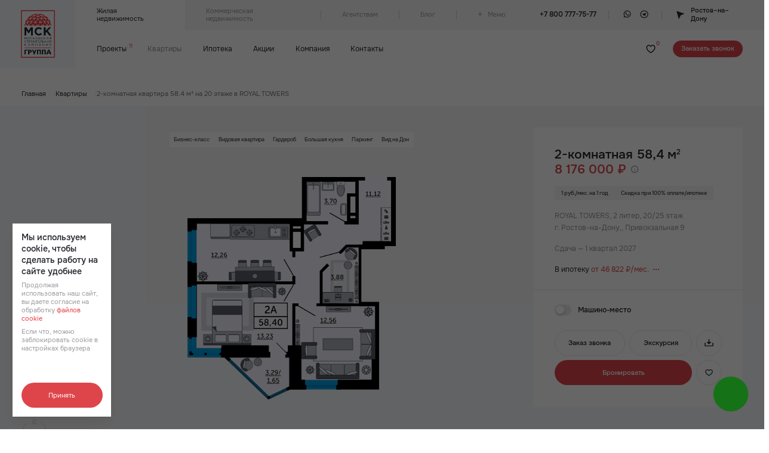

--- FILE ---
content_type: text/html; charset=utf-8
request_url: https://msk-development.ru/property/flats/18563
body_size: 48463
content:
<!doctype html>
<html data-n-head-ssr lang="ru" data-n-head="%7B%22lang%22:%7B%22ssr%22:%22ru%22%7D%7D">
  <head >
    <meta data-n-head="ssr" charset="utf-8"><meta data-n-head="ssr" name="viewport" content="width=device-width, initial-scale=1"><meta data-n-head="ssr" name="format-detection" content="telephone=no"><meta data-n-head="ssr" name="google-site-verification" content="Z8gMNxQKrD2ipbBBbHtUSjvvBFy2sY9YNyE-0czyU1M"><meta data-n-head="ssr" name="msapplication-TileColor" content="#da532c"><meta data-n-head="ssr" name="theme-color" content="#ffffff"><meta data-n-head="ssr" name="msapplication-config" content="/favicons/browserconfig.xml"><meta data-n-head="ssr" data-hid="description" name="description" content="Продажа 2-комнатной квартиры в ROYAL TOWERS от застройщика «Московская Строительная Компания» по цене 8176000 руб., литер 2, срок сдачи 1 квартал 2027, ипотека 29096.9 р/мес."><meta data-n-head="ssr" data-hid="og:title" property="og:title" content="2-комнатная квартира 58.4 м² на 20 этаже в ROYAL TOWERS | Группа «Московская Строительная Компания»"><meta data-n-head="ssr" data-hid="og:description" property="og:description" content="Продажа 2-комнатной квартиры в ROYAL TOWERS от застройщика «Московская Строительная Компания» по цене 8176000 руб., литер 2, срок сдачи 1 квартал 2027, ипотека 29096.9 р/мес."><meta data-n-head="ssr" data-hid="og:url" property="og:url" content="https://msk-development.ru/property/flats/18563"><meta data-n-head="ssr" data-hid="og:image" property="og:image" content="https://msk-development.ru/favicons/mstile-150x150.png"><meta data-n-head="ssr" data-hid="og:locale" property="og:locale" content="ru"><meta data-n-head="ssr" data-hid="og:type" property="og:type" content="website"><title>2-комнатная квартира 58.4 м² на 20 этаже в ROYAL TOWERS | Группа «Московская Строительная Компания»</title><link data-n-head="ssr" rel="icon" href="/favicons/favicon.ico"><link data-n-head="ssr" rel="apple-touch-icon" size="180x180" href="/favicons/apple-touch-icon.png"><link data-n-head="ssr" rel="icon" type="image/png" size="32x32" href="/favicons/favicon-32x32.png"><link data-n-head="ssr" rel="icon" type="image/png" size="16x16" href="/favicons/favicon-16x16.png"><link data-n-head="ssr" rel="manifest" href="/favicons/site.webmanifest"><link data-n-head="ssr" rel="mask-icon" href="/favicons/safari-pinned-tab.svg" color="#5bbad5"><style data-vue-ssr-id="3de6250a:0 98fd4526:0 5a16d8d8:0 219f1a14:0 74eb1891:0 3520cfa4:0 65a4aaf1:0 0a50c986:0 0d81c7c7:0 c8c1fc38:0 243a47aa:0 61b6a8a6:0 17c90a12:0 3655b746:0 11ef5800:0 7b630830:0 67a6cbdf:0 5e20cd76:0 a41006fe:0 19071833:0 9ed89372:0 c0c411d4:0 311222c4:0 7966c0a0:0 8d5ae3b0:0 d88b45c6:0 0fb89ce7:0 091f419e:0 7da47594:0 37c03265:0 71c4f021:0 1aaa7dac:0 3f1c3443:0 431bbe46:0 677d7507:0 b2dfad68:0 4de575a6:0 16488139:0 5a12b4c0:0 b7049aec:0 39df3a79:0 5bf40c80:0 8bd80bbe:0 3fa5a54e:0 5b1ff114:0 51fd52c4:0 2b32325d:0 7f08ec0c:0 73bfb91e:0 19404178:0 5fbbd8d5:0 67f4140e:0 4bd2e025:0 f89be060:0 79031126:0 04c8ebab:0 1e27a059:0 f5e75ca6:0 3e12c6ea:0 31430328:0 552e5e8c:0 eabdfce4:0 24368d62:0 21bf3104:0 535a8afe:0 caeb55ba:0">/*! normalize.css v8.0.1 | MIT License | github.com/necolas/normalize.css */html{line-height:1.15;-webkit-text-size-adjust:100%}body{margin:0}main{display:block}h1{font-size:2em;margin:.67em 0}hr{box-sizing:initial;height:0;overflow:visible}pre{font-family:monospace,monospace;font-size:1em}a{background-color:initial}abbr[title]{border-bottom:none;-webkit-text-decoration:underline;text-decoration:underline;-webkit-text-decoration:underline dotted;text-decoration:underline dotted}b,strong{font-weight:bolder}code,kbd,samp{font-family:monospace,monospace;font-size:1em}small{font-size:80%}sub,sup{font-size:75%;line-height:0;position:relative;vertical-align:initial}sub{bottom:-.25em}sup{top:-.5em}img{border-style:none}button,input,optgroup,select,textarea{font-family:inherit;font-size:100%;line-height:1.15;margin:0}button,input{overflow:visible}button,select{text-transform:none}[type=button],[type=reset],[type=submit],button{-webkit-appearance:button}[type=button]::-moz-focus-inner,[type=reset]::-moz-focus-inner,[type=submit]::-moz-focus-inner,button::-moz-focus-inner{border-style:none;padding:0}[type=button]:-moz-focusring,[type=reset]:-moz-focusring,[type=submit]:-moz-focusring,button:-moz-focusring{outline:1px dotted ButtonText}fieldset{padding:.35em .75em .625em}legend{box-sizing:border-box;color:inherit;display:table;max-width:100%;padding:0;white-space:normal}progress{vertical-align:initial}textarea{overflow:auto}[type=checkbox],[type=radio]{box-sizing:border-box;padding:0}[type=number]::-webkit-inner-spin-button,[type=number]::-webkit-outer-spin-button{height:auto}[type=search]{-webkit-appearance:textfield;outline-offset:-2px}[type=search]::-webkit-search-decoration{-webkit-appearance:none}::-webkit-file-upload-button{-webkit-appearance:button;font:inherit}details{display:block}summary{display:list-item}[hidden],template{display:none}:root{--header-height:12.8rem;--side-padding:4rem;--filters-height:9.6rem;--short-header-height:7.2rem}@media only screen and (max-width:1024px){:root{--header-height:5.6rem;--side-padding:1.6rem}}a{color:inherit;-webkit-text-decoration:none;text-decoration:none}p,ul{margin-bottom:0;margin-top:0}ul{list-style:none;padding-left:0}h1,h2,h3,h4,h5,h6{margin:0}@font-face{font-display:swap;font-family:"Onest";font-style:normal;font-weight:400;src:url(/n/fonts/onest-regular.02fc46e.woff) format("woff")}@font-face{font-display:swap;font-family:"Onest";font-style:normal;font-weight:500;src:url(/n/fonts/onest-medium.d495cb3.woff) format("woff")}@font-face{font-display:swap;font-family:"Onest";font-style:normal;font-weight:700;src:url(/n/fonts/onest-bold.e194077.woff) format("woff")}.h2,h2{font-size:4rem;font-weight:500;line-height:4.2rem}.c-primary-600{color:#de454a}.c-base-400{color:#97989b}.fade-enter-active,.fade-leave-active{transition:opacity .6s ease}.fade-enter,.fade-leave-to{opacity:0}.fade-enter-to,.fade-leave{opacity:1}.fast-fade-enter-active,.fast-fade-leave-active{transition:opacity .3s ease}.fast-fade-enter,.fast-fade-leave-to{opacity:0}.fast-fade-enter-to,.fast-fade-leave{opacity:1}.fade-down-enter-active,.fade-down-leave-active{transition:opacity .6s ease,transform .6s ease}.fade-down-enter,.fade-down-leave-to{opacity:0;transform:translateY(.5rem)}.fade-down-enter-to,.fade-down-leave{opacity:1;transform:translateY(0)}.max-height-enter-active,.max-height-leave-active{overflow:hidden;transition:max-height .3s ease}.max-height-enter,.max-height-leave-to{max-height:0}.flip-enter-active,.flip-leave-active{transition:transform .6s ease}.flip-enter,.flip-leave-to{transform:rotateY(90deg)}.filters-enter-active,.filters-leave-active{transition:transform .6s ease}.filters-enter,.filters-leave-to{transform:translateY(-100%)}.filters-mobile-enter-active,.filters-mobile-leave-active{transition:transform .6s ease}.filters-mobile-enter,.filters-mobile-leave-to{transform:translateY(100%)}.project-enter-active,.project-leave-active{transition:transform .6s ease,opacity .3s ease}.project-leave-to{opacity:0;transform:translateY(-100%)}.project-enter{opacity:0;transform:translateY(100%)}.menu-enter-active,.menu-leave-active{transition:transform .6s ease,opacity .3s ease}.menu-enter,.menu-leave-to{opacity:0;transform:translateY(-2rem) scale(.95)}.fade-content-enter-active{transition:opacity 1.4s}.fade-content-enter,.fade-content-leave-active{opacity:0}.header-enter-active,.header-leave-active{transition:transform .48s cubic-bezier(.12,1,.48,1)}.header-enter,.header-leave-to{transform:translateY(-100%)}.from-right-enter-active,.from-right-leave-active{transition:transform .6s ease}.from-right-enter,.from-right-leave-to{transform:translateX(100%)}.from-bottom-enter-active,.from-bottom-leave-active{transition:transform .6s ease}.from-bottom-enter,.from-bottom-leave-to{transform:translateY(100%)}.fade-content-absolut-enter-active{position:relative;transition:opacity 1.4s}.fade-content-absolut-enter,.fade-content-absolut-leave-active{opacity:0;position:absolute}.view-enter-active{transition:opacity .4s,transform .4s}.view-leave-active{transition:all 0s}.view-enter,.view-leave-active{opacity:0;transform:translate3d(0,16px,0)}.mapTooltip-enter-active{animation:tilt-in-left-1 .4s cubic-bezier(.25,.46,.45,.94)}.mapTooltip-leave-active{animation:tilt-in-left-1 .4s cubic-bezier(.25,.46,.45,.94) reverse}.slide-up-enter-active,.slide-up-leave-active{transition:transform .6s ease}.slide-up-enter{transform:translateY(100%)}.slide-up-leave-to{transform:translateY(-100%)}.overlay-appear-enter-active{transition:all .4s}.overlay-appear-leave-active{opacity:0;transition:all .2s}.overlay-appear-enter{opacity:0}.scale-enter-active,.scale-leave-active{transition:transform .3s ease}.scale-enter,.scale-leave-to{transform:scale(0)}@keyframes tilt-in-left-1{0%{opacity:0;transform:rotateX(-15deg) translateX(-60%) skewX(-15deg)}to{opacity:1;transform:rotateX(0deg) translateX(-50%) skewX(0deg)}}.VIcon{fill:currentcolor}.VIcon.--xs{height:.8rem;width:.8rem}.VIcon.--x-small{height:1rem;width:1rem}.VIcon.--small{height:1.2rem;width:1.2rem}.VIcon.--medium{height:1.6rem;width:1.6rem}.VIcon.--large{height:2rem;width:2rem}.VIcon.--xl{height:3.2rem;width:3.2rem}.VIcon.--xxl{height:4.8rem;width:4.8rem}*{box-sizing:border-box}body{color:#26282f;font-family:"Onest",sans-serif;font-size:1.6rem;overflow-y:scroll}#__layout,#__nuxt,body,html{height:100%;width:100%}html{font-size:10px;height:100%;min-height:1vw}@media only screen and (max-width:1919px){html{font-size:calc(5px + .27778vw)}}@media only screen and (max-width:1440px){html{font-size:.6944444444vw}}@media only screen and (max-width:1024px){html{font-size:10px}}.frame-icon{fill:currentColor;height:4rem;width:4rem}.frame-icon.is-medium{height:3.2rem;width:3.2rem}.frame-icon.is-default{height:2.4rem;width:2.4rem}.frame-icon.is-small{height:2rem;width:2rem}.frame-icon.is-xsmall{height:1.6rem;width:1.6rem}.frame-icon.is-xxsmall{height:1.2rem;width:1.2rem}.frame-icon.is-xxxsmall{height:1rem;width:1rem}.frame-icon.is-large{height:1.6rem;width:1.6rem}.container{margin-left:auto;margin-right:auto;max-width:1920px;width:100%}.container,.side-container{padding:0 var(--side-padding)}.other-words{left:-16px;position:relative}.project-0-info{top:-68px}@media only screen and (max-width:1440px){.project-0-info{top:0}}.project-1-info{top:-20px}@media only screen and (max-width:1440px){.project-1-info{top:0}}.project-2-info{top:0}@media only screen and (max-width:1440px){.project-2-info{top:0}}.project-3-info{top:-52px}@media only screen and (max-width:1440px){.project-3-info{top:0}}.c-scrollbar__thumb{background-color:#de454a}.description-text-project{color:#97989b;font-size:1.6rem;line-height:140%}.description-text-project:not(:last-of-type){margin-bottom:2.8rem}@media only screen and (max-width:767px){.description-text-project{overflow:hidden;scrollbar-gutter:unset;scrollbar-width:none;-webkit-overflow-scrolling:touch;display:-webkit-box;max-height:160px;padding-right:1.8rem;position:relative;width:98.8%;-webkit-box-orient:vertical;font-size:14px;-webkit-line-clamp:6;line-height:19.6px;text-overflow:ellipsis;white-space:normal}.description-text-project::-webkit-scrollbar{height:0;width:0}.description-text-project_after:after{background-color:#fff;bottom:0;color:#de454a;content:"Еще";font-size:14px;line-height:19.6px;padding-left:5px;position:absolute;right:0}.description-text-project_open{display:inline-block;-webkit-line-clamp:unset;max-height:-webkit-max-content;max-height:max-content}.description-text-project_open:after{background-color:#fff;bottom:0;color:#de454a;content:"Свернуть";font-size:14px;line-height:19.6px;padding-left:5px;position:absolute;right:0}}.description-text-about{color:#97989b;font-size:1.6rem;line-height:140%}.description-text-about:not(:last-of-type){margin-bottom:2.8rem}@media only screen and (max-width:767px){.description-text-about{overflow:hidden;scrollbar-gutter:unset;scrollbar-width:none;-webkit-overflow-scrolling:touch;display:-webkit-box;max-height:160px;width:98.8%;-webkit-box-orient:vertical;font-size:14px;-webkit-line-clamp:6;line-height:19.6px;text-overflow:ellipsis;white-space:normal}.description-text-about::-webkit-scrollbar{height:0;width:0}.description-text-about_after:after{background-color:#fff;bottom:-20px;color:#de454a;content:"Еще...";font-size:14px;left:0;line-height:19.6px;position:absolute}.description-text-about_open{display:inline-block;-webkit-line-clamp:unset;max-height:-webkit-max-content;max-height:max-content}}.print-page{display:flex;flex-direction:column;flex-wrap:nowrap;height:1122px;overflow:hidden;padding:38.4px 38.4px 0;position:relative;width:794px;page-break-after:always;break-after:page}.visually-hidden:not(:focus):not(:active){height:1px;overflow:hidden;position:absolute;width:1px;clip:rect(1px 1px 1px 1px);clip:rect(1px,1px,1px,1px);-webkit-clip-path:inset(50%);clip-path:inset(50%);white-space:nowrap}.ymaps-2-1-79-places-pane{z-index:5000!important}
lite-youtube{background-color:#000;background-position:50%;background-size:cover;contain:content;cursor:pointer;display:block;max-width:720px;position:relative}lite-youtube:before{background-image:url([data-uri]);background-position:top;background-repeat:repeat-x;content:"";display:block;height:60px;padding-bottom:50px;position:absolute;top:0;transition:all .2s cubic-bezier(0,0,.2,1);width:100%}lite-youtube:after{content:"";display:block;padding-bottom:56.25%}lite-youtube>iframe{border:0;height:100%;left:0;position:absolute;top:0;width:100%}lite-youtube>.lty-playbtn{background-color:initial;background-image:url('data:image/svg+xml;utf8,<svg xmlns="http://www.w3.org/2000/svg" version="1.1" viewBox="0 0 68 48"><path fill="%23f00" fill-opacity="0.8" d="M66.52,7.74c-0.78-2.93-2.49-5.41-5.42-6.19C55.79,.13,34,0,34,0S12.21,.13,6.9,1.55 C3.97,2.33,2.27,4.81,1.48,7.74C0.06,13.05,0,24,0,24s0.06,10.95,1.48,16.26c0.78,2.93,2.49,5.41,5.42,6.19 C12.21,47.87,34,48,34,48s21.79-0.13,27.1-1.55c2.93-0.78,4.64-3.26,5.42-6.19C67.94,34.95,68,24,68,24S67.94,13.05,66.52,7.74z"></path><path d="M 45,24 27,14 27,34" fill="%23fff"></path></svg>');border:none;cursor:pointer;filter:grayscale(100%);height:48px;left:50%;position:absolute;top:50%;transform:translate3d(-50%,-50%,0);transition:filter .1s cubic-bezier(0,0,.2,1);width:68px;z-index:1}lite-youtube .lty-playbtn:focus,lite-youtube:hover>.lty-playbtn{filter:none}lite-youtube.lyt-activated{cursor:unset}lite-youtube.lyt-activated:before,lite-youtube.lyt-activated>.lty-playbtn{opacity:0;pointer-events:none}.lyt-visually-hidden{clip:rect(0 0 0 0);-webkit-clip-path:inset(50%);clip-path:inset(50%);height:1px;overflow:hidden;position:absolute;white-space:nowrap;width:1px}
.nuxt-progress{background-color:#de454a;height:2px;left:0;opacity:1;position:fixed;right:0;top:0;transition:width .1s,opacity .4s;width:0;z-index:999999}.nuxt-progress.nuxt-progress-notransition{transition:none}.nuxt-progress-failed{background-color:#ffcfcf}
:root{--header-height:12.8rem;--side-padding:4rem;--filters-height:9.6rem;--short-header-height:7.2rem}@media only screen and (max-width:1024px){:root{--header-height:5.6rem;--side-padding:1.6rem}}.DefaultLayout_lpOec{min-height:100vh}.DefaultLayout_lpOec,.page_UtAe3{display:flex;flex-direction:column;width:100%}.page_UtAe3{flex:1}.modal_azlyg{bottom:0;height:calc(var(--vh)*100);left:0;position:fixed;right:0;top:0;z-index:500}.header_kGsb5{z-index:200}.overlay_Cc56x{background-color:#fff;height:100%;left:0;position:fixed;top:0;width:100%;z-index:1001}
:root{--header-height:12.8rem;--side-padding:4rem;--filters-height:9.6rem;--short-header-height:7.2rem}@media only screen and (max-width:1024px){:root{--header-height:5.6rem;--side-padding:1.6rem}}.headerContainer_CHbgl{display:flex;height:var(--header-height);opacity:0;transition:opacity .3s ease-in-out;width:100%}.headerContainer_CHbgl._loaded_tDoc-{opacity:1}@media only screen and (max-width:1024px){.headerContainer_CHbgl .desktop_gnJhr{display:none}}.headerContainer_CHbgl .mobile_8Z6ih{display:none}@media only screen and (max-width:1024px){.headerContainer_CHbgl .mobile_8Z6ih{display:flex}}.menu_YtisG{z-index:200}
:root{--header-height:12.8rem;--side-padding:4rem;--filters-height:9.6rem;--short-header-height:7.2rem}@media only screen and (max-width:1024px){:root{--header-height:5.6rem;--side-padding:1.6rem}}.headerContainer_yqr68{align-items:center;background-color:#fff;display:flex;height:var(--header-height);justify-content:space-between;padding-left:var(--side-padding);width:100%}.headerContainer_yqr68._fixed_BGpSh{left:0;position:fixed;top:0;width:100%}.logoIcon_aIlJ9{display:block;height:4rem;width:4.5rem}.hamburger_D84W6,.infoMenu_Ft1Xd{align-items:center;display:flex;height:100%}.hamburger_D84W6{background:#0000;background-color:#26282f;border:none;color:inherit;cursor:pointer;flex-direction:column;justify-content:center;outline:none;padding:0;width:5.6rem}.headerMenu_Xutsi{height:1.3rem;list-style:none;position:relative;width:1.8rem}.headerMenu_Xutsi._opened_AGb9- .menuItem_25z1u:first-of-type{transform:translateY(.6rem) rotate(45deg)}.headerMenu_Xutsi._opened_AGb9- .menuItem_25z1u:nth-of-type(2){opacity:0}.headerMenu_Xutsi._opened_AGb9- .menuItem_25z1u:last-of-type{transform:translateY(-.6rem) rotate(-45deg)}.menuItem_25z1u{background-color:#fff;height:1px;position:absolute;transform-origin:50% 50%;transition:transform .3s ease-in-out,opacity .3s ease-in-out;width:100%}.menuItem_25z1u:first-of-type{left:0;top:0}.menuItem_25z1u:nth-of-type(2){left:0;top:50%;transform:translateY(-50%)}.menuItem_25z1u:last-of-type{bottom:0;left:0}.link_qDQBs{align-items:center;background:#0000;border:none;border-left:1px solid #e8e8e8;color:inherit;color:#26282f;cursor:pointer;display:flex;height:100%;justify-content:center;outline:none;padding:0;width:5.6rem}.link_qDQBs svg{height:2.4rem;width:2.4rem}
:root{--header-height:12.8rem;--side-padding:4rem;--filters-height:9.6rem;--short-header-height:7.2rem}@media only screen and (max-width:1024px){:root{--header-height:5.6rem;--side-padding:1.6rem}}.TheHeaderDesktop_OhONj{display:flex;height:100%;width:100%}.logo_gXdkk{background-color:#f6f7f9;padding:1.9rem 3.9rem;position:relative;width:14.2rem;z-index:201}.logo_gXdkk:before{background-color:#fff;content:"";height:100%;left:0;position:absolute;top:0;transform:scaleY(0);transform-origin:50% 100%;transition:transform .3s ease-in-out;width:100%}.logo_gXdkk>*{position:relative}@media(-ms-high-contrast:active),(-ms-high-contrast:none),(hover){.logo_gXdkk:hover:before{transform:scaleY(1)}}.navbarBlock_xysNY{width:100%}.logoIcon_6K-Bh{cursor:pointer;height:9rem;width:6.4rem}.upMenuWrapper_YJUei{background-color:#f6f7f9;height:5.6rem;padding-right:var(--side-padding);z-index:201}.upLeftMenu_a18Va,.upMenuWrapper_YJUei{align-items:center;display:flex;justify-content:space-between;position:relative}.upLeftMenu_a18Va{list-style-type:none;margin:0;padding:0}.contactBlock_ejTgR,.contactBlock_ejTgR li{display:flex;height:100%}.contactBlock_ejTgR li{align-items:center;padding:0 2.4rem;position:relative}.contactBlock_ejTgR li:last-of-type{padding-right:0}.contactBlock_ejTgR li:not(:last-of-type):after{background-color:#cbcbcd;content:"";height:1.6rem;position:absolute;right:0;top:50%;transform:translateY(-50%);width:1px}.exLink_GKedX{align-items:center;color:#26282f;display:flex;height:100%;transition:color .3s ease-in-out}.exLink_GKedX svg{height:2rem;width:2rem}@media(-ms-high-contrast:active),(-ms-high-contrast:none),(hover){.exLink_GKedX:hover{color:#de454a}}.exLink_GKedX:not(:first-of-type){margin-left:1.2rem}.phone_hF7kM{align-items:center;display:flex;font-size:1.4rem;font-weight:500;height:100%;line-height:2rem;transition:color .3s ease-in-out;white-space:nowrap}@media(-ms-high-contrast:active),(-ms-high-contrast:none),(hover){.phone_hF7kM:hover{color:#de454a}}.downMenuWrapper_qxEFV{background-color:#fff;height:var(--short-header-height);padding-right:var(--side-padding);width:100%}.downLeftMenu_hT2-e,.downMenuWrapper_qxEFV{align-items:center;display:flex;justify-content:space-between}.downLeftMenu_hT2-e{height:100%;list-style-type:none;margin:0;padding:0;position:relative}.searchBlock_KDlnF{align-items:center;display:flex}.buttonContact_Wc88C{margin-left:3.2rem}
:root{--header-height:12.8rem;--side-padding:4rem;--filters-height:9.6rem;--short-header-height:7.2rem}@media only screen and (max-width:1024px){:root{--header-height:5.6rem;--side-padding:1.6rem}}.TheHeaderUpMenu_kOY5D{display:flex;height:100%;-webkit-user-select:none;user-select:none}.item_LRTyw,.item_LRTyw label{height:100%}.item_LRTyw input{display:none}.item_LRTyw input:checked+.body_XYBUL{color:#26282f}.item_LRTyw input:checked+.body_XYBUL:before{transform:scaleY(1)}.item_LRTyw input:checked+.body_XYBUL:after{display:none}.body_XYBUL{align-items:center;color:#97989b;cursor:pointer;display:flex;font-size:1.2rem;height:100%;line-height:1.5rem;padding:1rem 4rem;position:relative;transition:color .3s ease-in-out}.body_XYBUL:before{background-color:#fff;height:100%;left:0;top:0;transform:scaleY(0);transform-origin:50% 0;transition:transform .3s ease-in-out;width:100%;z-index:1}.body_XYBUL:after,.body_XYBUL:before{content:"";position:absolute}.body_XYBUL:after{background-color:#cbcbcd;height:1.6rem;left:-1px;top:50%;transform:translateY(-50%);width:1px}@media(-ms-high-contrast:active),(-ms-high-contrast:none),(hover){.body_XYBUL:hover:before{transform:scaleY(1)}}.body_XYBUL span{position:relative;z-index:2}.icon_z-b7H{fill:#97989b;height:.9rem;margin-right:1rem;width:.9rem}.icon_z-b7H._cross_FhzDx{fill:#de454a}
:root{--header-height:12.8rem;--side-padding:4rem;--filters-height:9.6rem;--short-header-height:7.2rem}@media only screen and (max-width:1024px){:root{--header-height:5.6rem;--side-padding:1.6rem}}.TheHeaderCity_nuv8Q{align-items:center;display:flex;font-size:1.2rem;font-weight:500;height:100%;line-height:1.6rem}.icon_ME6vk{display:block;fill:currentcolor;height:2rem;margin-right:1rem;width:2rem}@media only screen and (max-width:1024px){.icon_ME6vk{fill:#de454a}}
:root{--header-height:12.8rem;--side-padding:4rem;--filters-height:9.6rem;--short-header-height:7.2rem}@media only screen and (max-width:1024px){:root{--header-height:5.6rem;--side-padding:1.6rem}}.MenuItemHeader_KjOGQ{height:100%;position:relative;-webkit-user-select:none;user-select:none}.MenuItemHeader_KjOGQ a{align-items:center;color:#26282f;display:flex;font-size:1.4rem;height:100%;padding:1rem 0 1rem 4rem;-webkit-text-decoration:none;text-decoration:none;transition:color .3s ease-in-out}@media(-ms-high-contrast:active),(-ms-high-contrast:none),(hover){.MenuItemHeader_KjOGQ a:hover{color:#de454a}}.MenuItemHeader_KjOGQ a.--active-link{color:#97989b}.MenuItemHeader_KjOGQ .count_thUpf{color:#de454a;font-size:1rem;position:absolute;right:-1.2rem;top:2.5rem}
:root{--header-height:12.8rem;--side-padding:4rem;--filters-height:9.6rem;--short-header-height:7.2rem}@media only screen and (max-width:1024px){:root{--header-height:5.6rem;--side-padding:1.6rem}}.TheHeaderFav_VFop0{background:#0000;border:none;color:inherit;cursor:pointer;outline:none;padding:0;position:relative;transition:color .3s ease-in-out;-webkit-user-select:none;user-select:none}@media(-ms-high-contrast:active),(-ms-high-contrast:none),(hover){.TheHeaderFav_VFop0:hover{color:#de454a}}.icon_fwtPO{display:block;height:2rem;width:2rem}.quantity_nFCsm{color:#de454a;font-size:1rem;font-weight:500;letter-spacing:.05em;line-height:1;position:absolute;right:0;top:0;transform:translate(100%,-55%)}
:root{--header-height:12.8rem;--side-padding:4rem;--filters-height:9.6rem;--short-header-height:7.2rem}@media only screen and (max-width:1024px){:root{--header-height:5.6rem;--side-padding:1.6rem}}.v-button{align-items:center;-webkit-appearance:none!important;border:0;cursor:pointer;display:flex;font-size:1.2rem;font-weight:500;height:4rem;justify-content:center;line-height:104%;outline:none;text-align:center;transition:color .3s ease-in-out,background-color .3s ease-in-out,border-color .3s ease-in-out,border-radius .3s ease-in-out;-webkit-user-select:none;user-select:none}.v-button.is-disabled{pointer-events:none}.v-button.is-border-radius{border-radius:2.4rem}.v-button.is-rounded{border-radius:50%;padding:1.2rem}.v-button--primary{background-color:#de454a;color:#fff}@media(-ms-high-contrast:active),(-ms-high-contrast:none),(hover){.v-button--primary:not(.is-disabled-hover):hover{background-color:#e25b60}}.v-button--primary:not(.is-disabled-hover).is-active{background-color:#f18689}.v-button--primary.is-disabled{background-color:#cbcbcd;color:#f6f7f9}.v-button--secondary{background-color:#26282f;border:1px solid #404248;color:#fff}@media(-ms-high-contrast:active),(-ms-high-contrast:none),(hover){.v-button--secondary:not(.is-disabled-hover):hover{background-color:#404248}}.v-button--secondary:not(.is-disabled-hover).is-active{background-color:#74757a}.v-button--secondary.is-disabled{background-color:#cbcbcd;border-color:#cbcbcd;color:#f6f7f9}.v-button--additional{background:#fff;border:1px solid #e8e8e8;color:#26282f}.v-button--additional svg path{color:#26282f}@media(-ms-high-contrast:active),(-ms-high-contrast:none),(hover){.v-button--additional:not(.is-disabled-hover):hover{background:#74757a;border-color:#74757a;color:#fff}}.v-button--additional.is-active,.v-button--additional:not(.is-disabled-hover):active{background-color:#26282f;border-color:#26282f;color:#fff}.v-button--additional.is-disabled{background-color:#fff;border-color:#e8e8e8;color:#97989b}.v-button--transparent{background-color:inherit;border:1px solid #ffffff8f;color:#fff}@media(-ms-high-contrast:active),(-ms-high-contrast:none),(hover){.v-button--transparent:not(.is-disabled-hover):hover{background:#74757a;border-color:#74757a;color:#fff}}.v-button--transparent.is-active,.v-button--transparent:not(.is-disabled-hover):active{background-color:#26282f;border-color:#26282f}.v-button--transparent.is-disabled{background-color:#fff;border-color:#e8e8e8;color:#97989b}.v-button--transparent-white{background-color:#0000;border:1px solid #404248;color:#fff}@media(-ms-high-contrast:active),(-ms-high-contrast:none),(hover){.v-button--transparent-white:not(.is-disabled-hover):hover{background-color:#fff;color:#26282f}}.v-button--transparent-outline{background-color:#0000;border:1px solid #ffffff8f;color:#fff}@media(-ms-high-contrast:active),(-ms-high-contrast:none),(hover){.v-button--transparent-outline:not(.is-disabled-hover):hover{background-color:#fff;color:#26282f}}.v-button--black{background-color:#26282f;color:#fff}@media(-ms-high-contrast:active),(-ms-high-contrast:none),(hover){.v-button--black:not(.is-disabled-hover):hover{background-color:#404248}}.v-button--black.is-active{background-color:#e25b60;border-color:#e25b60}.v-button--black.is-disabled{background-color:#cbcbcd;color:#f6f7f9}.v-button--gray{background-color:#f6f7f9;color:#26282f}@media(-ms-high-contrast:active),(-ms-high-contrast:none),(hover){.v-button--gray:not(.is-disabled-hover):hover{background-color:#e8e8e8}}.v-button--gray.is-active{background-color:#26282f;border-radius:0;color:#fff}.v-button--gray.is-active svg path{fill:#fff}.v-button--white{background-color:#fff;border:1px solid #fff;color:#26282f}@media(-ms-high-contrast:active),(-ms-high-contrast:none),(hover){.v-button--white:not(.is-disabled-hover):hover{background:#74757a;color:#fff}}.v-button--error{background-color:#0000;border:1px solid #f18689;color:#fff}@media(-ms-high-contrast:active),(-ms-high-contrast:none),(hover){.v-button--error:not(.is-disabled-hover):hover{background-color:#f18689}}.v-button--success{background-color:#0000;border:1px solid #8fe6c1;color:#fff}@media(-ms-high-contrast:active),(-ms-high-contrast:none),(hover){.v-button--success:not(.is-disabled-hover):hover{background-color:#ffffff24}}.v-button__slot{align-items:center;display:flex;justify-content:center;transition:opacity .3s ease-in-out;white-space:nowrap;width:100%}.v-button--medium{font-size:1.4rem;line-height:140%}.v-button--extra-small,.v-button--small{font-size:1.2rem;line-height:132%}.v-button--height-xs{height:2.4rem}.v-button--height-s{height:3.2rem}.v-button--height-m{height:3.6rem}.v-button--height-l{height:4rem}.v-button--height-xl{height:4.8rem}.v-button--height-xxl{height:5.6rem}.v-button--padding-0{padding:0}.v-button--padding-tab{padding:.3rem 1.2rem}.v-button--padding-xs{padding:.9rem 1.6rem}.v-button--padding-s{padding:1.2rem 1.6rem}.v-button--padding-sm{padding:1.6rem}.v-button--padding-m{padding:1.7rem 2.2rem}.v-button--padding-m-extra{padding:1.7rem 2.4rem}.v-button--padding-l{padding:1.6rem 3.2rem}@media(-ms-high-contrast:active),(-ms-high-contrast:none),(hover){.v-button.is-tab:hover{border-radius:0;color:#fff}}.v-button__bounce{animation:sk-bouncedelay 1.4s ease-in-out infinite both;background-color:#fff;border-radius:100%;height:1rem;width:1rem}.v-button__bounce:not(:last-of-type){margin-right:.5em}.v-button__bounce:first-of-type{animation-delay:-.32s}.v-button__bounce:nth-of-type(2){animation-delay:-.16s}@keyframes sk-bouncedelay{0%,80%,to{transform:scale(0)}40%{transform:scale(1)}}
:root{--header-height:12.8rem;--side-padding:4rem;--filters-height:9.6rem;--short-header-height:7.2rem}@media only screen and (max-width:1024px){:root{--header-height:5.6rem;--side-padding:1.6rem}}.TheMenu_qN-xL{background-color:#fff;height:100vh;left:0;position:fixed;top:0;width:100%}.TheMenu_qN-xL .icon_5nR6B{height:2rem;width:2rem}.scroll_4oXlL{height:100%}.wrapper_fe4iK{display:grid;grid-template-columns:1fr 1fr minmax(45%,62.3rem);grid-column-gap:4rem;min-height:100vh;padding:10rem var(--side-padding) var(--side-padding)}.col_\+f-aY{display:flex;flex-direction:column;justify-content:space-between;padding-top:11rem}@media(-ms-high-contrast:active),(-ms-high-contrast:none),(hover){.menu_xJjLq:hover{color:#97989b}}.menuItem_4\+FJ-{font-size:4rem;font-weight:500;line-height:1;transition:color .3s ease-in-out;-webkit-user-select:none;user-select:none;white-space:nowrap}.menuItem_4\+FJ-:first-of-type a{padding-top:0}.menuItem_4\+FJ-:last-of-type a{padding-bottom:0}@media(-ms-high-contrast:active),(-ms-high-contrast:none),(hover){.menuItem_4\+FJ-:hover{color:#de454a}}.menuItem_4\+FJ- a{color:inherit;display:block;font-size:inherit;font-weight:inherit;line-height:inherit;padding:1.6rem 0}.menuItem_4\+FJ- span{display:inline-block;position:relative}.menuItem_4\+FJ- sup{color:#de454a;font-size:1.4rem;line-height:2rem;position:absolute;right:-1.3em;top:.2em}.submenu_YmHXo{color:#74757a}@media(-ms-high-contrast:active),(-ms-high-contrast:none),(hover){.submenu_YmHXo:hover{color:#97989b}}.submenuItem_B\+dl2{font-size:1.6rem;font-weight:500;line-height:2.2rem;-webkit-user-select:none;user-select:none;white-space:nowrap}.submenuItem_B\+dl2:first-of-type a{padding-top:0}.submenuItem_B\+dl2:last-of-type a{padding-bottom:0}@media(-ms-high-contrast:active),(-ms-high-contrast:none),(hover){.submenuItem_B\+dl2:hover{color:#de454a}}.submenuItem_B\+dl2 a{color:inherit;display:block;font-size:inherit;font-weight:inherit;line-height:inherit;padding:.8rem 0}.phone_EmDLG{font-size:2.4rem;font-weight:500;line-height:1;transition:color .3s ease-in-out;white-space:nowrap}@media(-ms-high-contrast:active),(-ms-high-contrast:none),(hover){.phone_EmDLG:hover{color:#de454a}}.buttons_e3ch4{align-items:center;display:flex}.btn_XVrDD:not(:last-of-type){margin-right:.8rem}.btn_XVrDD svg{display:block;height:auto;width:1.2rem}.btn_XVrDD svg path{fill:#26282f!important}.tiles_R8T00{display:grid;grid-template-columns:50% 50%}.tilesColumn_09Om\+{display:grid;grid-template-rows:10.6rem minmax(28rem,1fr) minmax(28rem,1fr)}.tilesColumn_09Om\+._reverse_qnV-K{grid-template-rows:minmax(28rem,1fr) minmax(28rem,1fr) 10.6rem}.tile_zuMVU{background-color:#f6f7f9;cursor:pointer;display:flex;flex-direction:column;font-size:1.6rem;font-weight:500;justify-content:space-between;line-height:2.2rem;padding:4rem;transform:scale(.8);transition:background-color .3s ease-in-out}@media(-ms-high-contrast:active),(-ms-high-contrast:none),(hover){.tile_zuMVU:hover{background-color:#404248;color:#fff}.tile_zuMVU:hover .tileButton_zAUhn{animation:scale-in_4hjaj .3s ease-in-out forwards;background-color:#26282f}}.tile_zuMVU._red_E8RxD{background-color:#de454a;color:#fff}@media(-ms-high-contrast:active),(-ms-high-contrast:none),(hover){.tile_zuMVU._red_E8RxD:hover{background-color:#26282f}.tile_zuMVU._red_E8RxD:hover .tileButton_zAUhn{background-color:#de454a}}@keyframes scale-in_4hjaj{50%{transform:scale(0)}to{transform:scale(1)}}@keyframes scale-out_6aMkA{50%{transform:scale(0)}to{transform:scale(1)}}.tile_zuMVU._gray_Q-zsx{color:#878b96}@media(-ms-high-contrast:active),(-ms-high-contrast:none),(hover){.tile_zuMVU._gray_Q-zsx:hover{background-color:#404248;color:#fff}.tile_zuMVU._gray_Q-zsx:hover .count_3H5am{color:#de454a}.tile_zuMVU._gray_Q-zsx:hover .heart_rIpFN{animation:heart-bit_5\+YfL .7s infinite;fill:#fff}}.tile_zuMVU._dark_SfXNx{background-color:#26282f;color:#fff}@media(-ms-high-contrast:active),(-ms-high-contrast:none),(hover){.tile_zuMVU._dark_SfXNx:hover{background-color:#de454a}.tile_zuMVU._dark_SfXNx:hover .social_7zk7I{color:#de454a}.tile_zuMVU._dark_SfXNx:hover .social_7zk7I a{background:#f18689}}@keyframes heart-bit_5\+YfL{0%{transform:scale(1)}to{transform:scale(.7)}}.tileButton_zAUhn{align-self:flex-end;animation:scale-out_6aMkA .3s ease-in-out forwards;flex-shrink:0}.tileTitle_r9Uun{max-width:50%}.count_3H5am{align-self:flex-start;font-size:8rem;font-weight:500;line-height:1;position:relative;transition:color .3s ease-in-out}.heart_rIpFN{fill:#de454a;height:1.6rem;left:calc(100% + .8rem);position:absolute;top:.1em;transition:fill .3s ease-in-out;width:1.6rem}.info_froOi{color:#97989b;display:flex;flex-direction:column;font-size:1.2rem;justify-content:flex-end;line-height:1;padding-bottom:1rem;padding-left:4rem;white-space:nowrap}@media(-ms-high-contrast:active),(-ms-high-contrast:none),(hover){.info_froOi:hover strong{color:#26282f}}.info_froOi span{position:relative}.info_froOi span:after{background-color:#de454a;border-radius:50%;content:"";height:.4rem;position:absolute;right:0;top:50%;transform:translateY(-50%);width:.4rem}.info_froOi strong{color:#de454a;font-weight:400;transition:color .3s ease-in-out}.social_7zk7I{align-self:flex-end;color:#26282f}
:root{--header-height:12.8rem;--side-padding:4rem;--filters-height:9.6rem;--short-header-height:7.2rem}@media only screen and (max-width:1024px){:root{--header-height:5.6rem;--side-padding:1.6rem}}.TheMenuMobile_cgG4b{background-color:#fff;display:flex;flex-direction:column;height:calc(100% - var(--header-height));left:0;position:fixed;top:var(--header-height);width:100%}.top_mwR7c{display:flex;flex-shrink:0;height:4.8rem;padding-left:var(--side-padding)}.main_KeEuz{background-color:#f6f7f9;flex-grow:1;overflow-y:auto}.bottom_Fjlvm{display:flex;flex-shrink:0}.city_rjO8U{margin-right:auto}.button_vZeEb{background:#0000;border:none;color:inherit;cursor:pointer;display:flex;flex-direction:column;flex-shrink:0;font-size:1.4rem;font-weight:500;height:8.4rem;justify-content:space-between;line-height:2rem;outline:none;padding:0;padding:var(--side-padding);width:100%}.button_vZeEb._black_mUJsc{background-color:#26282f;color:#fff}.button_vZeEb._black_mUJsc .circle_eSKhh,.button_vZeEb._white_sip9Y{background-color:#fff;color:#26282f}.button_vZeEb._white_sip9Y .circle_eSKhh{background-color:#26282f;color:#fff}.circle_eSKhh{align-items:center;align-self:flex-end;border-radius:50%;display:flex;height:3.2rem;justify-content:center;width:3.2rem}.circle_eSKhh svg{fill:currentcolor;height:.8rem;width:.8rem}.list_OHpOF{padding:0 var(--side-padding) 2rem}.submenu_hAEET{padding-top:1.2rem}.submenuItem_flxcv{color:#97989b;font-size:1.4rem;line-height:3.2rem}.submenuItem_flxcv a{display:block;line-height:inherit}.wrapper_oVc18{position:relative}.callback_NTX5F{position:absolute;right:0;top:2.4rem}.menuLink_5vwH\+ a{border-bottom:1px solid #e8e8e8;display:block;font-size:1.4rem;font-weight:500;line-height:2rem;padding:20px 0}
:root{--header-height:12.8rem;--side-padding:4rem;--filters-height:9.6rem;--short-header-height:7.2rem}@media only screen and (max-width:1024px){:root{--header-height:5.6rem;--side-padding:1.6rem}}.overlay_uvKxj{height:100%;left:0;overflow:hidden;position:fixed;top:0;width:100%;-webkit-overflow-scrolling:touch}.overlay_uvKxj._overflow_qdhFp{overflow-y:auto}.overlay_uvKxj._center{align-items:center;display:flex;justify-content:center}@media only screen and (max-width:767px){.overlay_uvKxj._center{align-items:flex-end}}.overlay_uvKxj.overlay-appear-enter-active{transition:all .4s}.overlay_uvKxj.overlay-appear-leave-active{transition:all .3s}.overlay_uvKxj.overlay-appear-enter,.overlay_uvKxj.overlay-appear-leave{opacity:0}
:root{--header-height:12.8rem;--side-padding:4rem;--filters-height:9.6rem;--short-header-height:7.2rem}@media only screen and (max-width:1024px){:root{--header-height:5.6rem;--side-padding:1.6rem}}.FlatPage_skM2o{padding-top:4rem}@media only screen and (max-width:1024px){.FlatPage_skM2o{padding:0}}.breadcrumbs_4MJdD{margin-bottom:1.2rem}@media only screen and (max-width:1024px){.breadcrumbs_4MJdD{display:none}}.back_aBmBg{align-items:center;cursor:pointer;display:none;font-size:1.4rem;font-weight:500;line-height:1;padding:1.6rem}@media only screen and (max-width:1024px){.back_aBmBg{display:flex}}.back_aBmBg span{margin-left:2rem;transition:color .3s ease-in-out}@media(-ms-high-contrast:active),(-ms-high-contrast:none),(hover){.back_aBmBg:hover span{color:#de454a}.back_aBmBg:hover .backButton_qIoap{background-color:#74757a;color:#fff}}.backIcon_3isto{height:1.6rem;width:1.6rem}.similarFlats_Fjn1f{margin:0 auto}.title_u5JE1{font-size:3.2rem;font-weight:500;line-height:104%;margin-bottom:4rem}@media only screen and (max-width:1024px){.title_u5JE1{font-size:2rem;margin-bottom:2.4rem}}.stickyWrap_gN3Vc{background:#f6f7f9;display:flex}@media only screen and (max-width:1024px){.stickyWrap_gN3Vc{flex-direction:column}}.stickyContainer_YnvTs{display:flex;flex-direction:column;width:calc(100% - 39.5rem)}@media only screen and (max-width:1024px){.stickyContainer_YnvTs{width:100%}}.flatCard_rJlBK{background-color:#fff;display:flex;flex-direction:column;flex-shrink:0;height:100%;margin:4rem;position:-webkit-sticky;position:sticky;top:0;width:39.5rem}@media only screen and (max-width:1024px){.flatCard_rJlBK{margin:0;position:relative;top:unset;width:100%}}.flatDetailsInfo_AZQLw{padding-bottom:4rem}@media only screen and (max-width:1024px){.flatDetailsInfo_AZQLw{padding:2.4rem 0}}
:root{--header-height:12.8rem;--side-padding:4rem;--filters-height:9.6rem;--short-header-height:7.2rem}@media only screen and (max-width:1024px){:root{--header-height:5.6rem;--side-padding:1.6rem}}.FlatMenu_RDnoV{align-items:center;background-color:#fff;border-bottom:1px solid #e8e8e8;display:flex;height:var(--short-header-height);left:0;position:fixed;top:0;transform:translateY(-100%);transition:.48s cubic-bezier(.12,1,.48,1);width:100%;z-index:101}.FlatMenu_RDnoV._show_I1V9d{transform:translateY(0);visibility:visible}.FlatMenu_RDnoV._show_I1V9d._withHeader_G-Zbg{transform:translateY(var(--short-header-height));transition-delay:.1s}.container_1yAxI{align-items:center;display:flex}.container_1yAxI div:not(:last-child){margin-left:4rem}.top_heH4O{transform:scaleY(-1)}.topIcon_mh3XM{height:1.3rem;width:1.3rem}.price_rGpTi,.title_l87fB{font-size:1.6rem;font-weight:500;line-height:2.2rem}.title_l87fB sup{font-size:55%;top:-.6em}.price_rGpTi{color:#de454a}.date_wPo9A,.description_fNxBu,.mortgage_-meq8{color:#97989b;font-size:1.4rem;line-height:2rem}.description_fNxBu{max-width:25.2rem;overflow:hidden;text-overflow:ellipsis;white-space:nowrap}.mortgage_-meq8{color:#26282f;cursor:pointer}.mortgage_-meq8,.mortgage_-meq8 span{align-items:center;display:flex}.mortgage_-meq8 span{color:#de454a;transition:color .3s ease-in-out}@media(-ms-high-contrast:active),(-ms-high-contrast:none),(hover){.mortgage_-meq8:hover span{color:#e25b60}}.buttons_h7u8E{align-items:center;display:flex;justify-content:flex-end;margin-left:auto}.dots_5Wm0e{height:1.6rem;margin-left:.6rem;width:1.6rem}.booking_FYDyk{margin-right:.8rem}
:root{--header-height:12.8rem;--side-padding:4rem;--filters-height:9.6rem;--short-header-height:7.2rem}@media only screen and (max-width:1024px){:root{--header-height:5.6rem;--side-padding:1.6rem}}.VButton_9KEEV{align-items:center;background-color:#26282f;border:none;border-radius:100%;color:#fff;cursor:pointer;display:flex;font-size:1.2rem;justify-content:center;transition:all .3s ease-in-out}@media(-ms-high-contrast:active),(-ms-high-contrast:none),(hover){.VButton_9KEEV:hover{background-color:#404248;color:#fff}}.VButton_9KEEV._primary_G2GnW{background-color:#de454a;color:#fff}@media(-ms-high-contrast:active),(-ms-high-contrast:none),(hover){.VButton_9KEEV._primary_G2GnW:hover{background-color:#e25b60}}.VButton_9KEEV._secondary_A5smm{background-color:#26282f;border:1px solid #404248;color:#fff}@media(-ms-high-contrast:active),(-ms-high-contrast:none),(hover){.VButton_9KEEV._secondary_A5smm:hover{background-color:#404248}}.VButton_9KEEV._secondary_A5smm.is-active_TtaGo{background-color:#74757a}.VButton_9KEEV._secondary_A5smm.is-disabled_4ug0T{background-color:#cbcbcd;border-color:#cbcbcd;color:#f6f7f9}.VButton_9KEEV._tertiary_p\+q\+D{background-color:#0000;border:1px solid #e8e8e8;color:#26282f}@media(-ms-high-contrast:active),(-ms-high-contrast:none),(hover){.VButton_9KEEV._tertiary_p\+q\+D:hover{background-color:#74757a;color:#fff}}.VButton_9KEEV._transparent-white_HPcOP{background-color:#0000;border:1px solid #404248;color:#fff}@media(-ms-high-contrast:active),(-ms-high-contrast:none),(hover){.VButton_9KEEV._transparent-white_HPcOP:hover{background-color:#fff;color:#26282f}}.VButton_9KEEV._additional_RmRzK{background:#fff;border:1px solid #e8e8e8;color:#26282f}@media(-ms-high-contrast:active),(-ms-high-contrast:none),(hover){.VButton_9KEEV._additional_RmRzK:hover{background:#74757a;border-color:#74757a;color:#fff}}.VButton_9KEEV._close_tza5K{background-color:#0000;border:1px solid #e8e8e8;color:#26282f}.VButton_9KEEV._white_0W66x{background-color:#fff;color:#26282f}@media(-ms-high-contrast:active),(-ms-high-contrast:none),(hover){.VButton_9KEEV._white_0W66x:hover{background-color:#e8e8e8}}.VButton_9KEEV._gray_7hLw1,.VButton_9KEEV._gray-outlined_VMdUC{background-color:#f6f7f9;color:#26282f}.VButton_9KEEV._gray-outlined_VMdUC{border:1px solid #e8e8e8}@media(-ms-high-contrast:active),(-ms-high-contrast:none),(hover){.VButton_9KEEV._gray-outlined_VMdUC:hover{background:#e8e8e8;border-color:#cbcbcd}}.VButton_9KEEV._green_e6\+av{background-color:#29b67b;color:#fff}.VButton_9KEEV._red_UTDGr{background-color:#de454a;color:#fff}.VButton_9KEEV._transparent_FTp50{background-color:#0000;color:inherit}.VButton_9KEEV._xs_9BO2d{height:1.6rem;width:1.6rem}.VButton_9KEEV._small_mPS60{height:3.2rem;width:3.2rem}.VButton_9KEEV._default_GTLgE{height:4rem;width:4rem}.VButton_9KEEV._ellipse_3h9oX{height:3.6rem;width:4.4rem}.VButton_9KEEV._medium_Ju5MK{height:4.8rem;width:4.8rem}.VButton_9KEEV._large_cdKHE{height:6.4rem;width:6.4rem}.VButton_9KEEV:disabled{background-color:#cbcbcd;pointer-events:none}.VButton_9KEEV:disabled._tertiary_p\+q\+D{background-color:#0000;color:#97989b}.VButton_9KEEV:disabled._additional_RmRzK{background-color:#cbcbcd}.icon_F4lUN{fill:currentcolor;height:.85rem;width:.85rem}
:root{--header-height:12.8rem;--side-padding:4rem;--filters-height:9.6rem;--short-header-height:7.2rem}@media only screen and (max-width:1024px){:root{--header-height:5.6rem;--side-padding:1.6rem}}.v-breadcrumbs{align-items:center;display:flex;gap:1.2rem}.v-breadcrumbs__item{font-size:1.2rem;font-weight:400;line-height:178%;text-align:left;transition:color .3s ease-in}.v-breadcrumbs__item:hover{color:#de454a}.v-breadcrumbs__item._disabled{color:#74757a}.v-breadcrumbs__separator{color:#e8e8e8;margin-left:1.2rem}
:root{--header-height:12.8rem;--side-padding:4rem;--filters-height:9.6rem;--short-header-height:7.2rem}@media only screen and (max-width:1024px){:root{--header-height:5.6rem;--side-padding:1.6rem}}.FlatDetail_lCNVK{background-color:#f6f7f9}.mainContainer_c4D5V{display:flex;justify-content:space-between;margin:auto;min-height:calc(100vh - var(--header-height));position:relative}.mainContainer_c4D5V.container{padding:0}@media only screen and (max-width:1024px){.mainContainer_c4D5V{min-height:auto}}.tabs_sa-Qn{align-items:center;display:flex;height:100%;left:4rem;position:absolute}.wrapper_k2WTq{height:calc(100vh - var(--header-height));min-height:60rem;position:relative;width:100%}@media only screen and (max-width:1024px){.wrapper_k2WTq{height:auto;min-height:auto}}.container_rviUI{display:flex;flex-direction:column;height:100%;padding:5rem 0 8rem 13.4rem}.features_Kth32{align-self:center;margin-bottom:1.6rem;position:relative;width:74rem;z-index:2}.imageWrapper_m8h-7{align-items:center;height:100%;width:100%}.image_UQuKr,.imageWrapper_m8h-7{display:flex;justify-content:center}.image_UQuKr{height:55rem;max-width:100%;position:absolute;width:85rem}.layout_2vtcU{height:100%;overflow:hidden}.group_ldvai{align-self:center;display:flex;flex-direction:column;flex-grow:1;height:100%;justify-content:center;width:74rem}.group_ldvai._building_AAc9H{width:calc(100% + 8rem)}.sliderContainer_-5Cyo{max-height:60rem;overflow:hidden;position:relative;width:100%}.sliderContainer_-5Cyo:before{content:"";display:block;padding-top:98.3333333333%;width:100%}.sliderWrapper_9r5Fk{left:0;position:absolute;top:0}.slider_U375P,.sliderWrapper_9r5Fk{height:100%;width:100%}.compass_rq89b{bottom:4rem;height:5rem;left:4rem;position:absolute;width:5rem}@media only screen and (max-width:1024px){.compass_rq89b{bottom:auto;height:3.3rem;left:auto;right:var(--side-padding);top:2.4rem;width:3.3rem}}.scheme_ZjkB5{bottom:4rem;height:7.2rem;left:10rem;position:absolute;width:7.2rem}.scheme_ZjkB5 img{height:100%;object-fit:contain;object-position:left bottom;width:100%}@media only screen and (max-width:1024px){.scheme_ZjkB5{bottom:2.4rem;left:auto;right:var(--side-padding)}}@media only screen and (max-width:767px){.scheme_ZjkB5{height:4.8rem;width:4.8rem}}
:root{--header-height:12.8rem;--side-padding:4rem;--filters-height:9.6rem;--short-header-height:7.2rem}@media only screen and (max-width:1024px){:root{--header-height:5.6rem;--side-padding:1.6rem}}.FlatTabs_qlqkX .v-button__slot{height:100%}.imageTab_MOthC{height:4.8rem;max-height:4.8rem;max-width:4.8rem;padding:0;width:4.8rem}.imageClass_hMOhH{height:100%;width:100%}.btn_BP09T{border-radius:100%;height:4.8rem;margin:auto;min-height:4.8rem;min-width:4.8rem;width:4.8rem}
:root{--header-height:12.8rem;--side-padding:4rem;--filters-height:9.6rem;--short-header-height:7.2rem}@media only screen and (max-width:1024px){:root{--header-height:5.6rem;--side-padding:1.6rem}}.v-tabs-container{overflow:hidden}.v-tabs{display:flex;list-style:none;max-width:100%;overflow-x:hidden;width:100%}.v-tabs.is-vertical{align-items:center;flex-direction:column;height:100%}.v-tabs.is-vertical .v-tabs__li{margin-bottom:.8rem;margin-right:0}.v-tabs.is-vertical .v-tabs__li:last-child{margin-bottom:0}.v-tabs.is-overflow-x{overflow-x:hidden}.v-tabs__li{align-items:center;cursor:pointer;display:flex;flex-direction:column;margin-right:.8rem}.v-tabs__li:last-child{margin-right:0}.v-tabs__li-hidden{left:-999px;opacity:0;pointer-events:none;position:absolute;top:-999px}.v-tabs__li-transform-85{border:2px solid #f6f7f9;border-radius:100%;transition:border-color .3s ease-in-out}.v-tabs__li-transform-85._active{border-color:#26282f}.v-tabs__li-transform-85._active .v-tabs__tab{transform:scale(.85)}@media(-ms-high-contrast:active),(-ms-high-contrast:none),(hover){.v-tabs__li-transform-85:not(._active):hover{border-color:#de454a}.v-tabs__li-transform-85:not(._active):hover .v-tabs__tab{transform:scale(.85)}}.v-tabs__tab{align-items:center;border-radius:2.4rem;cursor:pointer;display:flex;font-size:1.2rem;height:4.8rem;justify-content:center;line-height:1.6rem;outline:none;overflow:hidden;transition:color .3s ease-in-out,background-color .3s ease-in-out,border-color .3s ease-in-out,border-radius .3s ease-in-out}.v-tabs__tab._padding{padding:8px}.v-tabs__tab--primary{background-color:#fff;border:1px solid #e8e8e8;color:#26282f}.v-tabs__tab--primary._active{background-color:#fff;border-color:#de454a;color:#de454a}@media(-ms-high-contrast:active),(-ms-high-contrast:none),(hover){.v-tabs__tab--primary:not(._active):hover{background-color:#fff;border-color:#de454a;color:#26282f}}.v-tabs__tab--additional{background-color:#fff;color:#26282f}.v-tabs__tab--additional._active{background-color:#26282f;border-color:#26282f;color:#fff}@media(-ms-high-contrast:active),(-ms-high-contrast:none),(hover){.v-tabs__tab--additional:not(._active):hover{background:#74757a;color:#fff}}.v-tabs__tab--grey{background-color:#f6f7f9;color:#26282f}.v-tabs__tab--grey._active{background-color:#26282f;border-color:#26282f;color:#fff}@media(-ms-high-contrast:active),(-ms-high-contrast:none),(hover){.v-tabs__tab--grey:not(._active):hover{background:#74757a;color:#fff}}.v-tabs__tab--white_primary{background-color:#fff;color:#26282f}.v-tabs__tab--white_primary._active{background-color:#26282f;border-color:#26282f;color:#fff}@media(-ms-high-contrast:active),(-ms-high-contrast:none),(hover){.v-tabs__tab--white_primary:not(._active):hover{background:#de454a;color:#fff}}.v-tabs__tab--white_transparent{background-color:unset;border:1px solid #ffffff8f;color:#fff}.v-tabs__tab--white_transparent._active{background-color:unset;border-color:#fff;color:#fff}@media(-ms-high-contrast:active),(-ms-high-contrast:none),(hover){.v-tabs__tab--white_transparent:not(._active):hover{background-color:unset;border-color:#fff;color:#fff}}.v-tabs__tab--white-dark-border{background-color:#fff;border:0;color:#26282f;transition:transform .3s ease-in-out,font-size .3s ease-in-out}.v-tabs__tab--white-dark-border._active{background-color:#fff}@media(-ms-high-contrast:active),(-ms-high-contrast:none),(hover){.v-tabs__tab--white-dark-border:not(._active):hover{background-color:#fff}}.v-tabs__tab.is-active-square._active{border-radius:0}@media only screen and (max-width:767px){.v-tabs__tab{height:4rem}}.v-tabs__text{font-size:1.2rem;font-weight:500;-webkit-user-select:none;user-select:none;white-space:nowrap}.v-tabs__image._margin{margin:8px}.v-tabs__icon{height:.85rem;width:.52rem}.v-tabs__arrow,.v-tabs__next,.v-tabs__prev{width:100%}.v-tabs__prev .v-tabs__icon{transform:rotate(180deg)}@media only screen and (max-width:767px){.v-tabs{overflow-x:unset}}
:root{--header-height:12.8rem;--side-padding:4rem;--filters-height:9.6rem;--short-header-height:7.2rem}@media only screen and (max-width:1024px){:root{--header-height:5.6rem;--side-padding:1.6rem}}.VImage_IquDc img{display:block;height:100%;object-fit:cover;width:100%}.VImage_IquDc._contain_00Qxo img{object-fit:contain}
:root{--header-height:12.8rem;--side-padding:4rem;--filters-height:9.6rem;--short-header-height:7.2rem}@media only screen and (max-width:1024px){:root{--header-height:5.6rem;--side-padding:1.6rem}}.Compass_mx5Mo svg{height:100%;width:100%}.Compass_mx5Mo svg,.letter_1gIuz{transition:transform .3s ease-in-out}.letter_1gIuz{transform-origin:49% 11%}
:root{--header-height:12.8rem;--side-padding:4rem;--filters-height:9.6rem;--short-header-height:7.2rem}@media only screen and (max-width:1024px){:root{--header-height:5.6rem;--side-padding:1.6rem}}.CardFeatures_D1ozA{display:flex;justify-content:center;--light:#fff;--dark:#f6f7f9}.CardFeatures_D1ozA._inverse_fRItu{--light:#f6f7f9;--dark:#fff}.list_\+ffa8{align-items:center;color:#26282f;display:flex;flex-grow:1;flex-wrap:wrap;font-size:1rem;gap:.4rem;height:2.8rem;line-height:1.3rem;overflow:hidden;position:relative;white-space:nowrap}.list_\+ffa8._more_S7sKs{background-color:var(--light);box-shadow:0 0 4px #00000012;flex-grow:0;height:auto;padding:.4rem}.list_\+ffa8._center_NWzee{justify-content:center}.list_\+ffa8._left_TLF-Y{justify-content:flex-start}.item_OwrmJ{background-color:var(--light);cursor:default;height:2.8rem;line-height:2.8rem;padding:0 .8rem}.item_OwrmJ._button_cDaZ6{color:#de454a;cursor:pointer;position:relative;transition:box-shadow .3s ease-in-out}.item_OwrmJ._button_cDaZ6._showMore_tg16J{box-shadow:inset 0 0 0 1px #de454a}.item_OwrmJ._button_cDaZ6._showMore_tg16J:after{display:block}@media(-ms-high-contrast:active),(-ms-high-contrast:none),(hover){.item_OwrmJ._button_cDaZ6:hover{box-shadow:inset 0 0 0 1px #de454a}}.item_OwrmJ._more_S7sKs{background-color:var(--dark)}.item_OwrmJ._mobile_-O0ff{background-color:#f6f7f9;padding:0 1.2rem}.wrapper_e470O{display:flex;justify-content:flex-end;left:0;position:absolute;top:calc(100% + .8rem);width:100%}.wrapper_e470O._top_W6G9M{bottom:calc(100% + .8rem);top:auto}.triangle_Ao7Sl{border-bottom:.7rem solid var(--light);border-left:.7rem solid #0000;border-right:.7rem solid #0000;bottom:100%;height:0;left:0;position:absolute;transform:translateX(-50%);width:0}.triangle_Ao7Sl._top_W6G9M{bottom:auto;top:100%}.bottom_-Szig{border-top:1px solid #e8e8e8;padding:2rem 1.6rem}.button_cdbbR{width:100%}.mList_ND-Eu{display:flex;flex-wrap:wrap;font-size:1rem;font-weight:500;gap:.4rem;line-height:1.3rem;padding:1.6rem}
:root{--header-height:12.8rem;--side-padding:4rem;--filters-height:9.6rem;--short-header-height:7.2rem}@media only screen and (max-width:1024px){:root{--header-height:5.6rem;--side-padding:1.6rem}}.FiltersMobile_ineT0{bottom:0;height:100%;left:0;position:fixed;width:100%;z-index:500}.FiltersMobile_ineT0:not(._hasBack_cCC6p){background:#26282fbd}.FiltersMobile_ineT0._hasBack_cCC6p .body_Rz2nd{box-shadow:0 0 5rem 0 #26282f26}.body_Rz2nd{background-color:#fff;bottom:0;display:flex;flex-direction:column;left:0;max-height:calc(100% - 5.2rem);position:absolute;transform:translateY(100%);width:100%}@media only screen and (max-width:767px){.body_Rz2nd._fullHeight_xfmEK{height:calc(var(--vh)*100);max-height:unset;transition:height 1s cubic-bezier(.12,1,.48,1) .4s}}.top_6qijE{flex-shrink:0}.main_DuyIq{flex-grow:1;overflow-y:auto}.bottom_mzGbw{flex-shrink:0}
:root{--header-height:12.8rem;--side-padding:4rem;--filters-height:9.6rem;--short-header-height:7.2rem}@media only screen and (max-width:1024px){:root{--header-height:5.6rem;--side-padding:1.6rem}}.FlatViewPlan_pruJ5{height:100%;width:100%}.FlatViewPlan_pruJ5._booked_e1cLx .imageWrapper_IwOq2{opacity:.4}.FlatViewPlan_pruJ5._booked_e1cLx .lock_Z1Y1Y{opacity:1}.wrapper_a4AXw{position:relative}.subWrapper_XkIik,.wrapper_a4AXw{height:100%;width:100%}.subWrapper_XkIik{align-items:center;display:flex;justify-content:center}.imageContainer_mxizP{padding:4rem}.imageContainer_mxizP,.imageWrapper_IwOq2{height:100%;position:relative;width:100%}.imageWrapper_IwOq2{overflow:visible;transition:opacity .3s ease-in-out}.imageWrapper_IwOq2 img{display:block;height:100%;object-fit:contain;position:absolute;width:100%}.lock_Z1Y1Y{align-items:center;background-color:#26282f;border-radius:50%;display:flex;height:4.8rem;justify-content:center;left:50%;opacity:0;pointer-events:none;position:absolute;top:50%;transform:translate(-50%,-50%);transition:opacity .3s ease-in-out;width:4.8rem}.lock_Z1Y1Y svg{fill:#fff;height:1.6rem;width:1.6rem}.plan_Ibg9O{height:100%;position:relative;width:100%}.empty_Qzr5N{align-items:center;display:flex;flex-direction:column;-webkit-user-select:none;user-select:none}.emptyText_maKM5{color:#cbcbcd;font-size:3.2rem;line-height:1.04;margin-top:3.2rem;text-align:center}
:root{--header-height:12.8rem;--side-padding:4rem;--filters-height:9.6rem;--short-header-height:7.2rem}@media only screen and (max-width:1024px){:root{--header-height:5.6rem;--side-padding:1.6rem}}.CircleIcon_CpUQv{align-items:center;border-radius:50%;color:#cbcbcd;display:inline-flex;justify-content:center}.CircleIcon_CpUQv svg{height:1.6rem;width:1.6rem}.CircleIcon_CpUQv._white_K1E2Q{background-color:#fff}.CircleIcon_CpUQv._gray_Lwt49{background-color:#f6f7f9}.CircleIcon_CpUQv._medium_R1zH2{height:4.8rem;width:4.8rem}.CircleIcon_CpUQv._small_Ccv4X{height:4rem;width:4rem}
:root{--header-height:12.8rem;--side-padding:4rem;--filters-height:9.6rem;--short-header-height:7.2rem}@media only screen and (max-width:1024px){:root{--header-height:5.6rem;--side-padding:1.6rem}}.FlatSlider_URgWN{height:100%;position:relative}.slider_JCsM3{overflow:hidden;scrollbar-gutter:unset;scrollbar-width:none;-webkit-overflow-scrolling:touch;display:block;height:100%;width:100%}.slider_JCsM3::-webkit-scrollbar{height:0;width:0}.pagination_wUqGt{bottom:2.6rem;display:flex;left:50%;position:absolute;transform:translateX(-50%);z-index:4}.dot_H38sp{background-color:#cbcbcd;border-radius:2px;height:.2rem;margin-left:.4rem;transition:background-color .48s cubic-bezier(.12,1,.48,1);width:1.2rem}.dot_active_ACXkE{background-color:#26282f}.image_xjTxC{height:inherit;object-fit:contain;width:100%}.image_xjTxC._booked_RqA3k{opacity:.4}.card_4uIkM{padding:9.4rem 0 10.1rem;position:relative}.card_4uIkM,.lock_TcKMj{align-items:center;display:flex;justify-content:center}.lock_TcKMj{background-color:#26282f;border-radius:50%;height:4.8rem;left:50%;pointer-events:none;position:absolute;top:50%;transform:translate(-50%,-50%);width:4.8rem}.lock_TcKMj svg{fill:#fff;height:1.6rem;width:1.6rem}.empty_Pav8o{align-items:center;display:flex;flex-direction:column;-webkit-user-select:none;user-select:none}.emptyText_zNT29{color:#cbcbcd;font-size:2rem;line-height:1.04;margin-top:2.4rem;text-align:center}.vrText_ZdhoJ{color:#97989b;font-size:1.4rem;line-height:1.4;text-align:center}.vrButton_ggVEP{margin:1.6rem auto 0}.vrButton_ggVEP.v-button--gray{border:1px solid #e8e8e8}.fullScreenIcon_gYzJY{bottom:2.4rem;color:#fff;left:1.6rem;position:absolute;z-index:2}.fullScreenIconSvg_vIQRx{color:#fff;height:1.6rem;width:1.6rem}
:root{--header-height:12.8rem;--side-padding:4rem;--filters-height:9.6rem;--short-header-height:7.2rem}@media only screen and (max-width:1024px){:root{--header-height:5.6rem;--side-padding:1.6rem}}.FlatFloorPlan_kmdzj{background-position:50%;background-repeat:no-repeat;background-size:contain;position:relative;transform-origin:0 0}.FlatFloorPlan_kmdzj,.svg_KY2Vd{height:100%;width:100%}.svg_KY2Vd{left:0;position:absolute;top:0}.highlighting_-4fFu{fill:#26282f;fill-opacity:.3;stroke:#26282f;stroke-width:4px;transition:.4s}.highlighting_-4fFu._building_csXg8{fill:#de454a;fill-opacity:.4;stroke:none;stroke-width:1px}
:root{--header-height:12.8rem;--side-padding:4rem;--filters-height:9.6rem;--short-header-height:7.2rem}@media only screen and (max-width:1024px){:root{--header-height:5.6rem;--side-padding:1.6rem}}.headList_gc8Mt{display:flex;margin:0 0 2rem -4rem}@media only screen and (max-width:1024px){.headList_gc8Mt{flex-wrap:wrap;gap:2rem;margin-left:0}}.headItem_VYIJE{display:flex;flex-direction:column;gap:.4rem;padding:2.7rem 4rem;position:relative;width:25.2rem}.headItem_VYIJE:not(:last-child):before{background:#e8e8e8;content:"";height:1.6rem;position:absolute;right:0;top:calc(50% - .8rem);width:.1rem}@media only screen and (max-width:1024px){.headItem_VYIJE:not(:last-child):before{content:unset}.headItem_VYIJE{padding:0;width:15.4rem}}.headItemValue_K2UHa{color:#97989b;font-size:1.2rem;line-height:132%}.headItemLabel_25bp8{color:#26282f;font-size:1.6rem;font-weight:500;line-height:140%}.fullDesc_7cuxw{height:0;overflow:hidden;transform:translateZ(0)}.description_obmxi{color:#878b96;font-size:1.4rem;line-height:140%;max-width:72.5rem;width:100%}.textBlock_GGRFQ{overflow:hidden;transform:translateZ(0)}.buttonFullDescription_0mDrs{align-items:flex-end;color:#de454a;cursor:pointer;display:inline-flex;font-size:1.4rem;font-weight:500;gap:.8rem;line-height:140%;margin-top:2rem}.icon_VYsdL{height:2.4rem;width:2.4rem}.icon_VYsdL._isRotate_Jr339{transform:rotate(180deg);transition:transform .3s ease}
:root{--header-height:12.8rem;--side-padding:4rem;--filters-height:9.6rem;--short-header-height:7.2rem}@media only screen and (max-width:1024px){:root{--header-height:5.6rem;--side-padding:1.6rem}}.bookedStatus_GnG68{align-items:center;border-bottom:1px solid #e8e8e8;display:flex;padding:2.8rem var(--side-padding)}.bookedStatus_GnG68 svg{height:1.6rem;margin-right:1.2rem;width:1.6rem}.bookedStatus_GnG68 p{color:#26282f;font-size:1.2rem;line-height:132%}@media only screen and (max-width:1024px){.bookedStatus_GnG68{padding:2.4rem var(--side-padding)}}.price_chFht,.title_-1DZO{font-size:2.4rem;font-weight:500;line-height:1}@media only screen and (max-width:1024px){.price_chFht,.title_-1DZO{font-size:2rem}}.title_-1DZO{color:#26282f;margin-bottom:.4rem}.title_-1DZO sup{font-size:55%;top:-.6em}.priceContainer_CGskc{align-items:center;display:flex}.priceContainer_CGskc,.tags_\+L0gh{margin-bottom:2rem}@media only screen and (max-width:1024px){.tags_\+L0gh._desktop_\+6jZu{display:none}}.tags_\+L0gh._mobile_Z5lvd{display:none;margin-bottom:0}@media only screen and (max-width:1024px){.tags_\+L0gh._mobile_Z5lvd{display:flex}}.price_chFht{align-items:center;color:#de454a;display:inline-flex}.price_chFht span{color:#97989b;font-size:1.4rem;line-height:1;margin-left:.8rem;-webkit-text-decoration:line-through;text-decoration:line-through}.descriptions_B5MY4{padding:4rem var(--side-padding) 2.8rem}@media only screen and (max-width:1024px){.descriptions_B5MY4{padding:3.2rem var(--side-padding) 2.4rem}}.description_T7cOH{color:#97989b;font-size:1.4rem;line-height:140%;margin-bottom:2rem}.address_zFVUm{margin-top:.4rem}.date_t2aEH{color:#97989b}.date_t2aEH,.mortgage_UvP\+s{font-size:1.4rem;line-height:140%}.mortgage_UvP\+s{align-items:center;color:#26282f;cursor:pointer;display:flex;margin-top:2rem}.mortgage_UvP\+s._hidden_T\+agP{-webkit-user-select:none;user-select:none;visibility:hidden}.mortgagePrice_fmofK{align-items:center;color:#de454a;display:flex}.dots_X-hXg{height:1.6rem;margin-left:.6rem;width:1.6rem}.features_yH30F{display:none}@media only screen and (max-width:1024px){.features_yH30F{border-top:1px solid #e8e8e8;display:block;padding:2.4rem var(--side-padding);position:relative}}.featureTitle_7IXX5{color:#97989b;display:block;font-size:1.2rem;font-weight:400;line-height:1.584rem;margin-bottom:.8rem}.featureTitle_7IXX5:not(:first-child){margin-top:1.6rem}.btnsWrapper_Xa4dC{display:flex;justify-content:space-between}.downloadBtn_Y8IHV{border:1px solid #e8e8e8;flex-shrink:0;min-width:4rem}.downloadIcon_I9Bvz{height:1.6rem;width:1.6rem}.modalBtn_qy0eg{flex-grow:1;height:4.8rem;margin-bottom:.8rem;margin-right:.8rem}@media only screen and (max-width:1024px){.modalBtn_qy0eg{height:4rem;margin-bottom:1.2rem}}.bookingBtn_tA09o{flex-grow:1;height:4.8rem}@media only screen and (max-width:1024px){.bookingBtn_tA09o{height:4rem}}.actions_43lAm{margin-top:auto;padding:0 4rem 4rem}@media only screen and (max-width:1024px){.actions_43lAm{margin-top:.8rem;padding:.4rem 1.6rem 3.2rem}}.favoriteBtn_VEGgO{flex-shrink:0;margin-left:.8rem}@media only screen and (max-width:1024px){.favoriteBtn_VEGgO{height:4rem;min-width:4rem}}.modalText_MuWi0{color:#de454a;cursor:pointer;font-size:1.2rem;font-weight:500;line-height:142%;margin:0 1.8rem 0 auto;-webkit-user-select:none;user-select:none}.hoverLink_TfW-d{cursor:pointer;transition:opacity .3s ease}@media(-ms-high-contrast:active),(-ms-high-contrast:none),(hover){.hoverLink_TfW-d:hover{opacity:.7}}.tooltipContainer_aciZA{align-items:center;display:inline-flex}.tooltipContainer_aciZA span{display:flex}@media only screen and (max-width:767px){.desktopTooltip_XT27N{display:none}}.mobileTooltip_OmHRb{display:none}@media only screen and (max-width:767px){.mobileTooltip_OmHRb{display:flex}}.infoIcon_BNUNP{color:#97989b;height:1.6rem;margin-left:.8rem;transition:color .3s ease-in-out;width:1.6rem}.infoIcon_BNUNP:hover{color:#74757a}.popperContent_IHjeQ{align-items:center;background:#fff;border-radius:.8rem;box-shadow:0 0 1px 0 rgba(0,0,0,.039),0 2px 6px 0 rgba(0,0,0,.039),0 16px 24px 0 rgba(0,0,0,.039);display:flex;height:8.2rem;justify-content:center;left:1rem;padding:2rem;width:22rem}.popperText_lnuIu{font-size:1.4rem;line-height:2.1rem}
:root{--header-height:12.8rem;--side-padding:4rem;--filters-height:9.6rem;--short-header-height:7.2rem}@media only screen and (max-width:1024px){:root{--header-height:5.6rem;--side-padding:1.6rem}}.PropertyTags_8i6A6{align-items:stretch;color:#404248;display:flex;flex-wrap:wrap;font-size:1rem;font-weight:500;gap:.4rem;line-height:132%}.tag_otBQ\+{align-items:center;background:#f6f7f9;cursor:pointer;display:flex;padding:.7rem 1.2rem;position:relative;transition:background-color .3s ease-in-out;white-space:nowrap}.tag_otBQ\+._white_RU4VR{background:#fff}.tag_otBQ\+:hover{background:#e8e8e8}.hiddenList_yDJHM{align-items:center;bottom:120%;display:flex;flex-wrap:wrap;gap:.4rem;justify-content:center;left:50%;max-width:26rem;position:absolute;transform:translateX(-50%);width:26rem}.hiddenList_yDJHM._line_G-tY2{flex-wrap:nowrap;max-width:-webkit-fit-content;max-width:fit-content;width:auto}.hiddenList_yDJHM._hidden_sWQPa .tag_otBQ\+{box-shadow:0 0 1px 0 #0000000a,0 2px 6px 0 #0000000a,0 16px 24px 0 #0000000f}.hiddenList_yDJHM._end_CNoxI{justify-content:flex-end;left:auto;right:0;transform:none}.hiddenList_yDJHM._bottom_GX9ZF{bottom:-100%;transform:translateY(70%)}.hiddenCount_KQG\+E{color:#de454a}
:root{--header-height:12.8rem;--side-padding:4rem;--filters-height:9.6rem;--short-header-height:7.2rem}@media only screen and (max-width:1024px){:root{--header-height:5.6rem;--side-padding:1.6rem}}.FlatsOptionSwitch_DR7pH{border-top:1px solid #e8e8e8;padding:2.8rem 4rem}@media only screen and (max-width:1024px){.FlatsOptionSwitch_DR7pH{padding:2.8rem 1.6rem}}.trueLabel_WhGZW{align-items:center;display:flex;width:100%}.popper_TcPMp{background:#fff;border-radius:.8rem;font-size:1.4rem;font-weight:400;line-height:150%;padding:2rem}@media only screen and (max-width:1024px){.desktopTooltip_WqVmX{display:none}}.mobileTooltip_6z6PO{display:none}@media only screen and (max-width:1024px){.mobileTooltip_6z6PO{display:block}}.icon_-6pQb{color:#97989b;display:block;margin-left:.8rem}.btn_1AV0c{background:#0000;border:none;color:#de454a;cursor:pointer;font-size:1.4rem;font-weight:500;line-height:140%;margin-left:auto;padding:0;transition:color .3s ease-in-out}.btn_1AV0c:hover{color:#e8353a}.price_3EyAa{color:#97989b;display:block;font-size:1.2rem;font-weight:400;line-height:132%;margin-left:1.2rem}
:root{--header-height:12.8rem;--side-padding:4rem;--filters-height:9.6rem;--short-header-height:7.2rem}@media only screen and (max-width:1024px){:root{--header-height:5.6rem;--side-padding:1.6rem}}.VSwitch_D0\+Aw{align-items:center;cursor:pointer;display:inline-flex;outline:none;transition:opacity .3s ease-in-out;-webkit-user-select:none;user-select:none}.VSwitch_D0\+Aw._base_WSKQr .core_FfnF-{background-color:#e8e8e8}.VSwitch_D0\+Aw._base_WSKQr .label_9H-Lw{color:#26282f}.VSwitch_D0\+Aw._base_WSKQr._active_059vS .core_FfnF-{background-color:#de454a}.VSwitch_D0\+Aw._dark_KBlUk .label_9H-Lw{color:#fff}.VSwitch_D0\+Aw._dark_KBlUk._active_059vS .core_FfnF-{background-color:#de454a}.VSwitch_D0\+Aw._dark_KBlUk .core_FfnF-{background-color:#fff3}.VSwitch_D0\+Aw._small_C5wVx .label_9H-Lw{font-size:1.4rem}.VSwitch_D0\+Aw._small_C5wVx .label_9H-Lw._left_Sr7p4{margin-right:1.4rem}.VSwitch_D0\+Aw._small_C5wVx .label_9H-Lw._right_c5KbY{margin-left:1.4rem}.VSwitch_D0\+Aw._small_C5wVx .core_FfnF-{height:1.6rem;width:2.8rem}.VSwitch_D0\+Aw._small_C5wVx .core_FfnF-:after{height:1.4rem;width:1.4rem}.VSwitch_D0\+Aw._small_C5wVx._active_059vS .core_FfnF-:after{left:calc(100% - 1.6rem)}.VSwitch_D0\+Aw._medium_CJ80B .label_9H-Lw{font-size:1.4rem}.VSwitch_D0\+Aw._medium_CJ80B .label_9H-Lw._left_Sr7p4{margin-right:1.2rem}.VSwitch_D0\+Aw._medium_CJ80B .label_9H-Lw._right_c5KbY{margin-left:1.2rem}.VSwitch_D0\+Aw._medium_CJ80B .core_FfnF-{height:2rem;width:3.2rem}.VSwitch_D0\+Aw._medium_CJ80B .core_FfnF-:after{height:1.6rem;width:1.6rem}.VSwitch_D0\+Aw._medium_CJ80B._active_059vS .core_FfnF-:after{left:calc(100% - 2rem)}.VSwitch_D0\+Aw._disabled_Eltuz{cursor:not-allowed;opacity:.5}.input_FS2B9{display:none}.label_9H-Lw{flex-grow:1;font-weight:500;line-height:1.2;transition:color .3s ease-in-out}.core_FfnF-{border-radius:10rem;flex-shrink:0;position:relative;transition:background-color .3s ease-in-out}.core_FfnF-:after{background-color:#fff;border-radius:50%;box-shadow:0 2.14px .71px 0 #0000000f,0 2.14px 5.7px 0 #00000026;content:"";left:.2rem;position:absolute;top:50%;transform:translateY(-50%);transition:left .3s ease-in-out;will-change:left}
:root{--header-height:12.8rem;--side-padding:4rem;--filters-height:9.6rem;--short-header-height:7.2rem}@media only screen and (max-width:1024px){:root{--header-height:5.6rem;--side-padding:1.6rem}}.FavButton_zqEmy{align-items:center;background:#0000;border:none;border-radius:50%;box-shadow:inset 0 0 0 1px #e8e8e8;color:inherit;cursor:pointer;display:flex;height:4.8rem;justify-content:center;outline:none;padding:0;position:relative;transition:.3s ease-in-out;width:4.8rem;--stroke-color:#de454a;--fill-color:#26282f}@media only screen and (max-width:1024px){.FavButton_zqEmy{height:4rem;width:4rem}}@media(-ms-high-contrast:active),(-ms-high-contrast:none),(hover){.FavButton_zqEmy:not(._active_0drrM):hover{background-color:#74757a;--fill-color:#fff}}.FavButton_zqEmy._active_0drrM circle{stroke-dashoffset:0}.FavButton_zqEmy._invert_ebzXn{--fill-color:#fff;box-shadow:inset 0 0 0 1px #404248}.FavButton_zqEmy._small_eKkU0{--fill-color:#26282f;background-color:#fff;box-shadow:none;height:3.2rem;width:3.2rem}.border_V9fL6{height:100%;left:0;position:absolute;top:0;width:100%}.border_V9fL6 circle{fill:#0000;stroke:var(--stroke-color);stroke-dasharray:250px;stroke-dashoffset:250px;stroke-width:1px;transition:stroke-dashoffset 1s ease}.icon_dl9VJ{fill:var(--fill-color);height:1.6rem;width:1.6rem}.icon_dl9VJ._fill_aoTh2{fill:#de454a}
:root{--header-height:12.8rem;--side-padding:4rem;--filters-height:9.6rem;--short-header-height:7.2rem}@media only screen and (max-width:1024px){:root{--header-height:5.6rem;--side-padding:1.6rem}}.FlatFeatures_LBhnS{margin:0 auto}@media only screen and (max-width:1024px){.FlatFeatures_LBhnS{border-top:1px solid #e8e8e8}}.card_prNoJ:not(:last-of-type){margin-right:1.6rem}@media only screen and (max-width:1024px){.card_prNoJ:not(:last-of-type){margin-right:0}}.side_jnwtj{align-items:flex-start;display:flex;flex-direction:column;padding:3.2rem 0}@media only screen and (max-width:1024px){.side_jnwtj{padding:0}}.title_BeFZJ{color:#26282f;font-size:3.2rem;font-weight:500;line-height:1}@media only screen and (max-width:767px){.title_BeFZJ{font-size:2rem}}.subtitle_7Z55E{color:#97989b;font-size:1.4rem;line-height:1.9rem;margin-top:2.4rem}@media only screen and (max-width:1024px){.subtitle_7Z55E{margin-top:1.6rem}}.button_ghZDn{margin-top:auto}@media only screen and (max-width:1024px){.button_ghZDn{width:100%}}.mortgage_KKkn9{max-width:unset}
:root{--header-height:12.8rem;--side-padding:4rem;--filters-height:9.6rem;--short-header-height:7.2rem}@media only screen and (max-width:1024px){:root{--header-height:5.6rem;--side-padding:1.6rem}}.MainSlider_Uyc3X{display:grid;grid-template-columns:28rem 1fr;grid-gap:4rem;padding:var(--side-padding)}@media only screen and (max-width:1024px){.MainSlider_Uyc3X{padding:3.2rem var(--side-padding)}}.MainSlider_Uyc3X._mobile_YlFwC{grid-template-columns:1fr;grid-row-gap:2.4rem}.MainSlider_Uyc3X._mobile_YlFwC .side_-G7h3{padding:0}.MainSlider_Uyc3X._mobile_YlFwC .wrapper_Wt\+u-{display:block}.MainSlider_Uyc3X._mobile_YlFwC .cards_gNG4-{display:grid;grid-template-columns:1fr 1fr;grid-gap:var(--side-padding)}@media only screen and (max-width:767px){.MainSlider_Uyc3X._mobile_YlFwC .cards_gNG4-{grid-template-columns:1fr}}.MainSlider_Uyc3X._full_FUaMa{height:100vh}.MainSlider_Uyc3X._full_FUaMa._mobile_YlFwC{height:auto}.MainSlider_Uyc3X._withHeader_jG3E2{height:calc(100vh - var(--short-header-height))}.wrapper_Wt\+u-{overflow:hidden;position:relative}.cards_gNG4-,.wrapper_Wt\+u-{display:flex}.cards_gNG4->*{will-change:width}
:root{--header-height:12.8rem;--side-padding:4rem;--filters-height:9.6rem;--short-header-height:7.2rem}@media only screen and (max-width:1024px){:root{--header-height:5.6rem;--side-padding:1.6rem}}.MainSliderCard_YdZIk{overflow:hidden;-webkit-user-select:none;user-select:none;--padding:1.6rem}.MainSliderCard_YdZIk._mobile_YDnJo .outer_l9VqL{display:flex;flex-direction:column;min-width:unset}.MainSliderCard_YdZIk._mobile_YDnJo .inner_G2sOQ{height:auto}.MainSliderCard_YdZIk._mobile_YDnJo .body_Ymgv0{width:100%}.MainSliderCard_YdZIk._mobile_YDnJo .link_J7HMO{padding:0}.MainSliderCard_YdZIk._mobile_YDnJo .image_UqBQQ{position:static}.MainSliderCard_YdZIk._mobile_YDnJo .tabs_2bqbc{background-color:#f6f7f9;left:0;padding:var(--side-padding);position:relative;top:0}.MainSliderCard_YdZIk._mobile_YDnJo .label_eSmj6{align-items:end;background-color:#f6f7f9;bottom:0;flex-grow:1;grid-template-columns:auto -webkit-max-content;grid-template-columns:auto max-content;left:0;position:relative;right:0}.MainSliderCard_YdZIk._mobile_YDnJo .title_KSVnj{font-size:1.4rem}.outer_l9VqL{cursor:pointer;display:block;height:100%;min-width:32.8rem;position:relative}@media(-ms-high-contrast:active),(-ms-high-contrast:none),(hover){.outer_l9VqL:hover .button_rpQ22{background-color:#404248;color:#fff}}.body_Ymgv0,.inner_G2sOQ{height:100%;position:relative}.body_Ymgv0{display:flex;flex-direction:column;justify-content:space-between;width:63.2rem}.image_UqBQQ{height:100%;left:0;top:0;width:100%}.image_UqBQQ,.tabs_2bqbc{position:absolute}.tabs_2bqbc{align-items:center;display:flex;flex-wrap:wrap;gap:.4rem;left:var(--padding);right:var(--padding);top:var(--padding)}.tab_EBgKv{color:#26282f;font-size:1rem;font-weight:500;line-height:1.3rem;padding:.8rem 1.6rem;position:relative}.label_eSmj6,.tab_EBgKv{background-color:#fff}.label_eSmj6{bottom:var(--padding);display:grid;grid-template-columns:minmax(29rem,1fr) -webkit-max-content;grid-template-columns:minmax(29rem,1fr) max-content;left:var(--padding);overflow:hidden;position:absolute;right:var(--padding);grid-gap:1.6rem;padding:1.6rem;white-space:nowrap}.description_xVeXw{min-width:0}.description_text_eTANN{line-height:132%;white-space:break-spaces}.description_text_eTANN,.note_aqv\+K{color:#97989b;font-size:1.2rem}.note_aqv\+K{line-height:1.5rem}.note_aqv\+K,.title_KSVnj{overflow:hidden;text-overflow:ellipsis}.title_KSVnj{color:#26282f;font-size:1.6rem;font-weight:500;line-height:2.2rem;margin-top:.4rem;white-space:break-spaces}.title_KSVnj span{color:#de454a}.icon_YPsGD{fill:#fff;height:1.6rem;width:1.6rem}
:root{--header-height:12.8rem;--side-padding:4rem;--filters-height:9.6rem;--short-header-height:7.2rem}@media only screen and (max-width:1024px){:root{--header-height:5.6rem;--side-padding:1.6rem}}.VImageSrcSet_LUL9M img{display:block;height:100%;object-fit:cover;width:100%}.VImageSrcSet_LUL9M._contain_BAWVO img{object-fit:contain}
:root{--header-height:12.8rem;--side-padding:4rem;--filters-height:9.6rem;--short-header-height:7.2rem}@media only screen and (max-width:1024px){:root{--header-height:5.6rem;--side-padding:1.6rem}}.PurchaseSection_L\+L\+k{border-top:1px solid #e8e8e8;padding-top:5.6rem}@media only screen and (max-width:767px){.PurchaseSection_L\+L\+k{border-bottom:1px solid #e8e8e8;padding:3.2rem 0}}.top_JwFfI{width:-webkit-max-content;width:max-content}@media only screen and (max-width:767px){.top_JwFfI{width:100%}}.title_uw68H{font-size:3.2rem;font-weight:500;line-height:1.04}@media only screen and (max-width:1024px){.title_uw68H{font-size:2rem;line-height:1.4}}.subtitle_qKu0Q{color:#878b96;font-size:1.4rem;line-height:1.4;margin-top:.8rem}@media only screen and (max-width:1024px){.subtitle_qKu0Q{font-size:1.2rem;line-height:1.32}}
:root{--header-height:12.8rem;--side-padding:4rem;--filters-height:9.6rem;--short-header-height:7.2rem}@media only screen and (max-width:1024px){:root{--header-height:5.6rem;--side-padding:1.6rem}}.SimilarFlats_YTVsI{padding:4rem var(--side-padding)}@media only screen and (max-width:767px){.SimilarFlats_YTVsI{padding:4rem 0}}.inner_jb5k2{display:grid;grid-column-gap:1.6rem;grid-template-columns:1fr 45rem}@media only screen and (max-width:1024px){.inner_jb5k2{grid-template-columns:100%}}.listColumn_a5Qsr{display:flex;flex-direction:column;gap:1.6rem}.planColumn_Tt5LM{align-items:center;align-self:center;background-color:#fff;display:flex;height:60rem;justify-content:center;width:50rem}@media only screen and (max-width:1024px){.planColumn_Tt5LM{display:none}}.slider_tiURy{height:60rem;width:50rem}.slider_tiURy .slide{padding:0}.slider_tiURy img{height:50rem}.title_IDfMQ{font-size:3.2rem;font-weight:500;line-height:104%;margin-top:4rem}@media only screen and (max-width:1024px){.title_IDfMQ{font-size:2rem}}.accent_Q8Xox{color:#de454a}.showMoreContainer_wNFQc{display:none;justify-content:center}@media only screen and (max-width:767px){.showMoreContainer_wNFQc{display:flex;margin-top:1.6rem}}.showMoreButton_ZezS\+{align-items:center;background-color:#de454a;border:none;border-radius:2.4rem;color:#fff;cursor:pointer;display:none;font-size:1.4rem;font-weight:500;justify-content:center;line-height:1.2;padding:1.4rem 2.4rem;transition:all .3s ease-in-out;width:100%}@media only screen and (max-width:767px){.showMoreButton_ZezS\+{display:flex}}
:root{--header-height:12.8rem;--side-padding:4rem;--filters-height:9.6rem;--short-header-height:7.2rem}@media only screen and (max-width:1024px){:root{--header-height:5.6rem;--side-padding:1.6rem}}.RowsView_33VcV .checkbox_9LmDA{align-items:flex-end;display:flex;font-size:1.2rem;height:100%;padding:.4rem 0}.filters_PnCkG{display:grid;grid-template-columns:1fr 44.3rem;grid-column-gap:1.6rem;height:16rem}.main_iRROV{background-color:#f6f7f9;display:flex;flex-direction:column;padding:1.6rem}.side_uZVhy{grid-template-columns:1fr 1fr}.container_Y\+E6o,.side_uZVhy{display:grid;grid-column-gap:1.6rem}.container_Y\+E6o{grid-template-columns:1fr 44.3rem;margin-top:1.6rem}@media only screen and (max-width:1024px){.container_Y\+E6o{grid-template-columns:100%}}.sliderWrapper_F6e8k{height:52.8rem;position:-webkit-sticky;position:sticky;top:var(--filters-height);width:100%}.list_PIxuw{display:flex;flex-direction:column;gap:1.6rem}.slider_Gh5tN{height:100%}.line_mhEU5{display:grid;flex-grow:1;grid-template-columns:repeat(4,1fr)}.item_AWucl{position:relative}.item_AWucl:not(:last-of-type){padding-right:2.4rem!important}.item_AWucl:not(:last-of-type):after{background-color:#e8e8e8;bottom:.4rem;content:"";height:1.6rem;position:absolute;right:0;width:1px}.item_AWucl:not(:first-of-type){padding-right:2.4rem!important}.title_w7-eX{color:#97989b;font-size:1.2rem;font-weight:500;line-height:1.5rem}.pagination_xImAz{margin-top:1.6rem}
:root{--header-height:12.8rem;--side-padding:4rem;--filters-height:9.6rem;--short-header-height:7.2rem}@media only screen and (max-width:1024px){:root{--header-height:5.6rem;--side-padding:1.6rem}}.FiltersItem_h41pP{display:flex;flex-direction:column;font-size:1.2rem;font-weight:500;justify-content:space-between;line-height:1.5rem;padding:1.6rem;position:relative}.FiltersItem_h41pP,.FiltersItem_h41pP._bgc-base-100_CNW8E{background-color:#f6f7f9}.FiltersItem_h41pP._bgc-transparent_iwsiA{background-color:#0000}.FiltersItem_h41pP._single_28GA-{padding:0}.FiltersItem_h41pP._single_28GA- .title_9R1xA{margin-bottom:0}.FiltersItem_h41pP._single_28GA- .filters_jLryw,.FiltersItem_h41pP._single_28GA- .toggle_JBS3z{display:flex;flex-direction:column;flex-grow:1}.FiltersItem_h41pP._single_28GA- .toggle_JBS3z{justify-content:flex-end;padding-bottom:.4rem}.FiltersItem_h41pP .checkbox_IfOEX{padding:1.5rem 0}.FiltersItem_h41pP .checkbox_IfOEX,.title_9R1xA{font-size:inherit;font-weight:inherit;line-height:inherit}.title_9R1xA{color:#97989b;margin-bottom:2rem}.filter_Daq6u:not(:last-of-type),.toggle_JBS3z:not(:last-of-type){border-bottom:1px solid #e8e8e8}.toggle_JBS3z{background:#0000;border:none;color:inherit;cursor:pointer;font-weight:500;outline:none;padding:1.5rem 0;-webkit-user-select:none;user-select:none;width:100%}@media(-ms-high-contrast:active),(-ms-high-contrast:none),(hover){.toggle_JBS3z:hover .icon_9k70L{color:#de454a}}.toggle_JBS3z span{align-items:center;display:flex;justify-content:space-between;width:100%}.toggle_JBS3z._active_6wa01 .icon_9k70L{color:#de454a}.toggle_JBS3z._disabled_stysG{color:#cbcbcd;cursor:not-allowed}.icon_9k70L,.toggle_JBS3z._disabled_stysG .icon_9k70L{color:#cbcbcd}.icon_9k70L{height:1.6rem;transition:color .3s ease-in-out;width:1.6rem}
:root{--header-height:12.8rem;--side-padding:4rem;--filters-height:9.6rem;--short-header-height:7.2rem}@media only screen and (max-width:1024px){:root{--header-height:5.6rem;--side-padding:1.6rem}}@keyframes fade-in_OBHLn{0%{opacity:0;transform:scale(.9)}to{opacity:1;transform:scale(1)}}.fadeIn_UCmwq{animation-name:fade-in_OBHLn;transform-origin:50% 50%}@keyframes fade-out_y8y77{0%{opacity:1;transform:scale(1)}to{opacity:0;transform:scale(.9)}}.fadeOut_XHev0{animation-name:fade-out_y8y77;transform-origin:50% 50%}.fadeMove_QoFHF{transition:transform .3s ease-out}
:root{--header-height:12.8rem;--side-padding:4rem;--filters-height:9.6rem;--short-header-height:7.2rem}@media only screen and (max-width:1024px){:root{--header-height:5.6rem;--side-padding:1.6rem}}.SimilarFlatCard_EPS9T{-webkit-user-select:none;user-select:none}.SimilarFlatCard_EPS9T:not(:last-of-type){margin-bottom:1.6rem}.SimilarFlatCard_EPS9T:hover .action_rqC6z{background-color:#de454a}.frame_D0ug1{height:2.4rem;width:2.4rem}.link_\+sifX{display:block}.inner_-DHNc{display:grid;grid-template-columns:6.8rem 1fr -webkit-max-content -webkit-max-content;grid-template-columns:6.8rem 1fr max-content max-content;grid-column-gap:3.2rem;align-items:center;background-color:#f6f7f9;padding:1.6rem}@media only screen and (max-width:767px){.inner_-DHNc{align-items:center;display:flex;flex-direction:row;grid-column-gap:1.2rem}}.imgWrapper_WxoF4{align-items:center;background-color:#fff;display:flex;height:8.8rem;justify-content:center;position:relative;width:8.8rem}@media only screen and (max-width:767px){.imgWrapper_WxoF4{background-color:#0000;height:4rem;width:4rem}}.imgWrapper_WxoF4:before{content:"";padding-top:100%}.image_0BB2X{bottom:0;height:80%;left:0;margin:auto;position:absolute;right:0;top:0;width:80%}@media only screen and (max-width:767px){.image_0BB2X{height:4rem;width:4rem}}.info_TQX-r{display:flex;flex-direction:column;overflow:hidden}@media only screen and (max-width:767px){.info_TQX-r{max-width:12rem}}.title_OhD3b{font-size:1.6rem;font-weight:500;line-height:2.2rem;margin-bottom:.4rem;white-space:nowrap}@media only screen and (max-width:767px){.title_OhD3b{font-size:1.4rem;line-height:2rem}}.features_XAdiY,.sub_pU9w2{color:#97989b;font-size:1.2rem;line-height:1.5rem}.features_XAdiY{display:flex;gap:.8rem;margin-top:.4rem}.pricing_TGbUd{text-align:right}@media only screen and (max-width:767px){.pricing_TGbUd{margin-left:auto}}.oldPrice_WpbSv{color:#97989b;font-size:1.2rem;line-height:1.5rem;margin-right:.8rem;-webkit-text-decoration:line-through;text-decoration:line-through}.oldPrice_WpbSv,.price_cvlk4{display:inline-block}.price_cvlk4{font-size:1.6rem;font-weight:500}@media only screen and (max-width:767px){.price_cvlk4{font-size:1.4rem;line-height:2rem}}.mortgage_CKX9R{color:#97989b;font-size:1.2rem;line-height:1.5rem;margin-top:.4rem}@media only screen and (max-width:767px){.mortgage_CKX9R{color:#de454a}}.promo_tsb5\+{color:#de454a;font-size:1.2rem;line-height:1.5rem;margin-top:.4rem}@media only screen and (max-width:767px){.promo_tsb5\+{display:none}}.btnRow_CiL01{align-items:center;display:flex;height:4.4rem;justify-content:center;width:4.4rem}@media only screen and (max-width:767px){.btnRow_CiL01{display:none}}.icon_uh-1Y{height:1.6rem;width:1.6rem}.cardFeatures_umB5t{margin-top:.4rem;position:relative}@media only screen and (max-width:767px){.cardFeatures_umB5t{display:none}}
:root{--header-height:12.8rem;--side-padding:4rem;--filters-height:9.6rem;--short-header-height:7.2rem}@media only screen and (max-width:1024px){:root{--header-height:5.6rem;--side-padding:1.6rem}}.RowsViewSlider_rbBhV{position:relative}.RowsViewSlider_rbBhV._inverse_eiBqQ .slide_kyPyn{background-color:#f6f7f9}.RowsViewSlider_rbBhV._mobile_oTL1H .swiper-pagination-bullets.swiper-pagination-horizontal{bottom:1.6rem}.RowsViewSlider_rbBhV .swiper{height:100%}.RowsViewSlider_rbBhV .swiper-pagination-bullets.swiper-pagination-horizontal{bottom:3.2rem;left:50%;right:auto;transform:translateX(-50%);width:auto}.RowsViewSlider_rbBhV .swiper-pagination-bullets.swiper-pagination-horizontal .swiper-pagination-bullet{background-color:#74757a66;border-radius:50%;height:.4rem;margin:0;opacity:1;width:.4rem}.RowsViewSlider_rbBhV .swiper-pagination-bullets.swiper-pagination-horizontal .swiper-pagination-bullet:not(:last-of-type){margin-right:.8rem}.RowsViewSlider_rbBhV .swiper-pagination-bullets.swiper-pagination-horizontal .swiper-pagination-bullet.swiper-pagination-bullet-active{background-color:#74757a;border-radius:.6rem;width:1.2rem}.slide_kyPyn{align-items:center;background-color:#fff;display:flex;justify-content:center;padding:6rem 4rem 2rem}.image_5HHKF{height:100%;position:relative;width:100%}.pagination_s\+UXM{align-items:center;bottom:3.2rem;display:flex;left:auto;right:50%;width:auto;z-index:1}.pagination_s\+UXM,.top_8MLmQ{position:absolute;transform:translateX(-50%)}.top_8MLmQ{color:#97989b;font-size:1.2rem;left:50%;line-height:1.5rem;top:3rem;z-index:10}
:root{--header-height:12.8rem;--side-padding:4rem;--filters-height:9.6rem;--short-header-height:7.2rem}@media only screen and (max-width:1024px){:root{--header-height:5.6rem;--side-padding:1.6rem}}.TheFooter_dJi3-{background-color:#26282f;border-top:1px solid #404248;color:#fff}@media only screen and (max-width:767px){.TheFooter_dJi3-{border-top:0}}.container_f-MBa{display:flex;justify-content:space-between;padding:var(--side-padding)}@media only screen and (max-width:1440px){.container_f-MBa{flex-wrap:wrap;padding:2.4rem}}@media only screen and (max-width:767px){.container_f-MBa{padding:1.6rem}}.banner_Jln6j{display:flex;gap:2.4rem}@media only screen and (max-width:1440px){.banner_Jln6j{margin-bottom:4rem;width:100%}}@media only screen and (max-width:767px){.banner_Jln6j{flex-direction:column}}.card_Jz7Ed{flex-shrink:0;height:100%}@media only screen and (max-width:767px){.card_Jz7Ed{flex-shrink:1;width:100%}}.btns_t4oX7{display:flex;flex-direction:column;justify-content:space-between}.title_\+6SKf{font-size:4rem;line-height:4.2rem;margin-bottom:.8rem}.title_\+6SKf,.title_\+6SKf *{font-weight:500}@media only screen and (max-width:1024px){.title_\+6SKf{font-size:2.8rem}}@media only screen and (max-width:767px){.title_\+6SKf p span,.title_\+6SKf p strong{font-size:2.4rem!important;line-height:2.2rem}}
:root{--header-height:12.8rem;--side-padding:4rem;--filters-height:9.6rem;--short-header-height:7.2rem}@media only screen and (max-width:1024px){:root{--header-height:5.6rem;--side-padding:1.6rem}}.FooterCard_IJD7O{background-color:#fff;color:#333;display:flex;flex-direction:column;height:100%;justify-content:space-between;padding:2.4rem;position:relative;width:28.5rem}@media only screen and (max-width:1440px){.FooterCard_IJD7O{height:28.7rem;padding:1.6rem;width:34.7rem}}@media only screen and (max-width:767px){.FooterCard_IJD7O{height:28.1rem;width:100%}}.FooterCard_IJD7O .description_CTaZT{font-size:1rem;font-weight:400;line-height:132%;text-align:left}@media only screen and (max-width:767px){.FooterCard_IJD7O .description_CTaZT{width:100%}}.title_U1B51{color:#26282f;font-size:2.4rem;font-weight:500;line-height:104%;margin-bottom:1.2rem}@media only screen and (max-width:1440px){.title_U1B51{margin-bottom:.4rem}}@media only screen and (max-width:767px){.title_U1B51{font-size:2rem}}.subtitle_Q9VW7{color:#97989b;font-size:1.2rem;line-height:1.6rem;margin-bottom:13.9rem}@media only screen and (max-width:1440px){.subtitle_Q9VW7{margin-bottom:2.4rem}}.logo_Z6drT{color:#e8e8e8;display:block;height:5.6rem;margin:0 auto 12.4rem;width:10rem}@media only screen and (max-width:1440px){.logo_Z6drT{height:4rem;margin:0 auto 2.4rem;width:7.2rem}}@media only screen and (max-width:767px){.logo_Z6drT{height:4.1rem;width:7.2rem}}.form_\+GlRt{display:flex;flex-direction:column;justify-content:space-between}.wrapper_x2VBZ{display:flex;margin-bottom:1.2rem}.input_RMlqS{flex-grow:1;margin-right:.8rem}@media only screen and (max-width:1440px){.input_RMlqS .v-input__inner{border-radius:2.4rem;height:4rem}}@media only screen and (max-width:767px){.input_RMlqS .v-input__inner>input:focus{font-size:16px}}.btn_64YGJ{border-radius:100%;min-width:4.8rem;width:4.8rem}@media only screen and (max-width:1440px){.btn_64YGJ{min-width:4rem;width:4rem}}.icon_nHvLU{color:#fff;height:1.6rem;width:1.6rem}@media only screen and (max-width:767px){.icon_nHvLU{height:1.4rem;width:1.2rem}}.link_pu5k2{color:#de454a;-webkit-text-decoration:none;text-decoration:none}
:root{--header-height:12.8rem;--side-padding:4rem;--filters-height:9.6rem;--short-header-height:7.2rem}@media only screen and (max-width:1024px){:root{--header-height:5.6rem;--side-padding:1.6rem}}.FormTemplate_YfCjX{display:inline-block;height:100%;padding:2.4rem;scrollbar-width:none;-ms-overflow-style:none}@media only screen and (max-width:767px){.FormTemplate_YfCjX{padding:0;width:100%}}.FormTemplate_YfCjX._noPadding_\+bgzo{padding:0}.FormTemplate_YfCjX._secondary_viDar{padding:0;width:100%}.FormTemplate_YfCjX::-webkit-scrollbar{display:none}.FormTemplate_YfCjX input:-webkit-autofill,.FormTemplate_YfCjX input:-webkit-autofill:active,.FormTemplate_YfCjX input:-webkit-autofill:focus,.FormTemplate_YfCjX input:-webkit-autofill:hover{border-radius:3rem;-webkit-box-shadow:inset 0 0 0 30px #fff!important;-webkit-text-fill-color:#333;caret-color:#333}.form_IUlJl{height:100%;overflow-y:auto;position:relative}.form_IUlJl._heightAuto_Tyfgt{height:auto}@media only screen and (max-width:1024px){.form_IUlJl._heightAuto_Tyfgt{height:100%}}.close_DI92v{position:absolute;right:2.4rem;top:2.4rem;z-index:10}.close_DI92v svg{height:.9rem;width:.9rem}@media only screen and (max-width:767px){.close_DI92v{right:1.6rem;top:1.6rem}}.loading_umFkr{background-color:#29b67b;bottom:0;height:0;left:0;overflow:hidden;position:absolute;width:100%}.loading_umFkr span{bottom:6.4rem;color:#ffffffb8;font-size:1.2rem;left:50%;line-height:1.6rem;position:absolute;transform:translateX(-50%)}
:root{--header-height:12.8rem;--side-padding:4rem;--filters-height:9.6rem;--short-header-height:7.2rem}@media only screen and (max-width:1024px){:root{--header-height:5.6rem;--side-padding:1.6rem}}
:root{--header-height:12.8rem;--side-padding:4rem;--filters-height:9.6rem;--short-header-height:7.2rem}@media only screen and (max-width:1024px){:root{--header-height:5.6rem;--side-padding:1.6rem}}.v-input{align-items:center;display:flex;position:relative;width:100%}.v-input--default{border-color:#555;color:#333}.v-input--default:after{background-color:#fff}.v-input--default .v-input__label{color:#97989b}.v-input--default .v-input__label--required{color:#de454a}.v-input--default .v-input__placeholder{color:#97989b}.v-input--default.is-error .v-input__inner{border-color:#de454a}.v-input--inverse{color:#97989b}.v-input--inverse:after{background-color:#fff;height:1px}.v-input--inverse .v-input__inner{background-color:#f6f7f9;border-color:#f6f7f9}.v-input--inverse .v-input__label,.v-input--inverse .v-input__placeholder{color:#97989b}.v-input--inverse.is-error{border-color:#de454a}.v-input--medium .v-input__inner{border-radius:2.4rem;height:4.8rem}@media only screen and (max-width:767px){.v-input--medium .v-input__inner{height:4rem}}.v-input--large .v-input__inner{border-radius:2.8rem;height:5.6rem}.v-input.has-label{padding-top:2.6rem}@media only screen and (max-width:767px){.v-input.has-label{padding-top:1.6rem}}.v-input.has-label.has-placeholder.is-active .v-input__placeholder,.v-input.is-active .v-input__placeholder{opacity:0}.v-input.is-focused:after{transform:scaleX(1)}.v-input.is-disabled{opacity:.3}.v-input__inner{background-color:#fff;border:1px solid #e8e8e8;color:#333;font-size:1.2rem;line-height:1.6rem;position:relative;transition:border-color .2s ease;width:100%}@media only screen and (max-width:1024px){.v-input__inner{height:4rem}}.v-input__native{align-items:center;background-color:#0000;border:none;color:inherit;display:flex;font-size:inherit;font-weight:500;height:100%;outline:none;padding:1rem 2.4rem;width:100%}@media only screen and (max-width:1024px){.v-input__native{padding:1rem 2rem}}.v-input__native::placeholder{color:#97989b;font-size:100%;font-weight:500;line-height:132%;pointer-events:none}.v-input__label{bottom:calc(100% + .8rem);font-size:1.2rem;line-height:1.5rem;pointer-events:none;position:absolute;transform-origin:left center;transition:transform .3s ease,color .2s ease}@media only screen and (max-width:1024px){.v-input__label{bottom:calc(100% + .4rem)}}.v-input__addon{display:flex;flex-shrink:0}.v-input__addon.is-left{margin-right:8px}.v-input__error{color:#de454a;font-size:1.2rem;margin-left:auto;margin-top:.4rem}.v-input__wrapper{width:100%}
:root{--header-height:12.8rem;--side-padding:4rem;--filters-height:9.6rem;--short-header-height:7.2rem}@media only screen and (max-width:1024px){:root{--header-height:5.6rem;--side-padding:1.6rem}}.FiltersCheckbox_pgVYK{transition:background-color .4s linear,color .3s ease-in-out}.FiltersCheckbox_pgVYK._checked_zSA-r{color:#26282f}.FiltersCheckbox_pgVYK._light_M7cLR{--color:#e8e8e8}.FiltersCheckbox_pgVYK._dark_IcRtR{--color:#cbcbcd}.FiltersCheckbox_pgVYK._small_xQzY3{--size:1.4rem;--box-shadow:inset 0 0 0 .1rem var(--color);--box-shadow-checked:inset 0 0 0 .4rem #de454a}.FiltersCheckbox_pgVYK._medium_V-pS\+{--size:2rem;--box-shadow:inset 0 0 0 .2rem var(--color);--box-shadow-checked:inset 0 0 0 .5rem #de454a}.label_ta8dW{align-items:center;cursor:pointer;display:flex;-webkit-user-select:none;user-select:none;width:100%}.label_ta8dW input{display:none}.label_ta8dW input:checked~.circle_CigFL{background-color:#de454a;box-shadow:var(--box-shadow-checked)}.label_ta8dW input:checked~.circle_CigFL .icon_H-Dxd{fill:#fff;opacity:1}@media(-ms-high-contrast:active),(-ms-high-contrast:none),(hover){.label_ta8dW:hover .circle_CigFL{box-shadow:inset 0 0 0 .3rem #de454a}}.text_NxAbB{flex-grow:1;margin-right:1rem}.circle_CigFL{align-items:center;border-radius:50%;box-shadow:var(--box-shadow);display:flex;flex-shrink:0;height:var(--size);justify-content:center;margin-right:1.2rem;transition:.48s cubic-bezier(.12,1,.48,1);width:var(--size)}.icon_H-Dxd{fill:#fff;height:60%;opacity:0;transition:opacity .3s ease-in-out;width:60%}
:root{--header-height:12.8rem;--side-padding:4rem;--filters-height:9.6rem;--short-header-height:7.2rem}@media only screen and (max-width:1024px){:root{--header-height:5.6rem;--side-padding:1.6rem}}.FormDisclaimer_834ae{color:#97989b;font-size:1.2rem;line-height:1.6rem;text-align:center}@media only screen and (max-width:767px){.FormDisclaimer_834ae{font-size:1.2rem;line-height:1.5rem}}.FormDisclaimer_834ae a{color:#de454a;transition:color .3s ease-in-out}@media(-ms-high-contrast:active),(-ms-high-contrast:none),(hover){.FormDisclaimer_834ae a:hover{color:#26282f}}
:root{--header-height:12.8rem;--side-padding:4rem;--filters-height:9.6rem;--short-header-height:7.2rem}@media only screen and (max-width:1024px){:root{--header-height:5.6rem;--side-padding:1.6rem}}.SocialLinks_UCGje{align-items:center;display:flex}.image_DHi31{height:100%;-webkit-mask-image:radial-gradient(circle,#fff 100%,#000 0);overflow:hidden;width:100%}.image_DHi31,.post_S6fhv{border-radius:50%}.post_S6fhv{align-items:center;background:linear-gradient(135deg,#eb7a11,#c01990);cursor:pointer;display:flex;height:5.2rem;justify-content:center;position:relative;transition:background .3s ease-in-out;width:5.2rem}.post_S6fhv:not(:last-of-type){margin-right:.8rem}@media(-ms-high-contrast:active),(-ms-high-contrast:none),(hover){.post_S6fhv:hover{background:#fff}}.wrapper_v0Yn4{background-color:currentcolor;border-radius:50%;height:calc(100% - 4px);width:calc(100% - 4px)}
:root{--header-height:12.8rem;--side-padding:4rem;--filters-height:9.6rem;--short-header-height:7.2rem}@media only screen and (max-width:1024px){:root{--header-height:5.6rem;--side-padding:1.6rem}}@media only screen and (max-width:1440px){.FooterContacts_G9e\+D._desktop_IzHRv{display:none}}.FooterContacts_G9e\+D._mobile_pmSXY{display:none}@media only screen and (max-width:1440px){.FooterContacts_G9e\+D._mobile_pmSXY{align-items:flex-end;display:flex;gap:7.3rem;margin-top:4rem;width:100%}}@media only screen and (max-width:767px){.FooterContacts_G9e\+D._mobile_pmSXY{align-items:normal;flex-direction:column;gap:4rem;margin-top:2.4rem}}.contacts_u8tD4{align-items:center;display:flex;gap:.8rem}.btn_FsbUX{font-size:1rem;line-height:1.3rem;transition:all .3s ease-in-out}@media(-ms-high-contrast:active),(-ms-high-contrast:none),(hover){.btn_FsbUX:hover{background-color:#fff;border-radius:2.4rem;color:#26282f}}.btn_FsbUX svg{display:block;height:auto}.btn_FsbUX._rounded_XotKP{width:3.6rem}@media(-ms-high-contrast:active),(-ms-high-contrast:none),(hover){.btn_FsbUX._rounded_XotKP:hover{background-color:#de454a;border-color:#de454a;border-radius:0}.btn_FsbUX._rounded_XotKP:hover svg path{fill:#fff}}.bottomWrap_xKxtC{display:flex;flex-direction:column}.copyRight_K25tE,.policy_h4f6m{color:#97989b;font-size:1.2rem;font-weight:400;line-height:1.6rem}@media only screen and (max-width:1440px){.copyRight_K25tE,.policy_h4f6m{margin:0}}.copyRight_K25tE{margin-bottom:.8rem;margin-top:2rem}@media only screen and (max-width:767px){.copyRight_K25tE{margin-top:0}}.policy_h4f6m{transition:color .3s ease-in-out;width:-webkit-fit-content;width:fit-content}@media(-ms-high-contrast:active),(-ms-high-contrast:none),(hover){.policy_h4f6m:hover{color:#fff}}
:root{--header-height:12.8rem;--side-padding:4rem;--filters-height:9.6rem;--short-header-height:7.2rem}@media only screen and (max-width:1024px){:root{--header-height:5.6rem;--side-padding:1.6rem}}.FooterNav_KDXsX{display:flex;flex-direction:column;flex-grow:1;gap:7.2rem;max-width:68rem}@media only screen and (max-width:1440px){.FooterNav_KDXsX{max-width:100%}}@media only screen and (max-width:767px){.FooterNav_KDXsX{gap:4rem}}.row_oQo9j{display:flex;gap:6.4rem}@media only screen and (max-width:1440px){.row_oQo9j._spaced_OOb2x{gap:6.4rem}}@media only screen and (max-width:767px){.row_oQo9j._spaced_OOb2x{flex-direction:column;gap:2.4rem}}.left_eRigX,.right_ZM-t8{display:flex}@media only screen and (max-width:1440px){.left_eRigX,.right_ZM-t8{flex-grow:0;width:auto}}.left_eRigX{width:calc(50% - 6.4rem)}@media only screen and (max-width:1440px){.left_eRigX{width:28rem}}.ida_7DsMI{display:block}@media only screen and (max-width:1440px){.ida_7DsMI{margin-right:6.4rem}}@media only screen and (max-width:767px){.ida_7DsMI{margin-right:0;width:-webkit-fit-content;width:fit-content}}
:root{--header-height:12.8rem;--side-padding:4rem;--filters-height:9.6rem;--short-header-height:7.2rem}@media only screen and (max-width:1024px){:root{--header-height:5.6rem;--side-padding:1.6rem}}.FooterNavDesktop_CAHg9{display:flex;flex-direction:column;flex-grow:1;gap:7.2rem;max-width:68rem}@media only screen and (max-width:1440px){.FooterNavDesktop_CAHg9{max-width:100%}}@media only screen and (max-width:767px){.FooterNavDesktop_CAHg9{display:none}}.row_bNV\+K{display:flex;flex-basis:100%;gap:6.4rem}.columnTitle_6E0am{color:#97989b;font-size:16px;font-weight:500;line-height:224%;margin-bottom:2.4rem}.column_3UJw9{display:flex;flex-flow:column wrap;gap:0 4rem;max-height:29rem;width:-webkit-fit-content;width:fit-content}.column_3UJw9._second_Ki\+\+z{max-height:10rem}.leftWrap_YngBn{display:flex;flex-direction:column;width:calc(50% - 6.4rem)}@media only screen and (max-width:1440px){.leftWrap_YngBn{width:auto}}.rightWrap_PjkFJ{display:flex;gap:0 6.4rem;width:-webkit-fit-content;width:fit-content}.link_PVf77{display:block;font-size:1.4rem;font-weight:400;line-height:150%;text-transform:capitalize;transition:color .3s ease-in-out;width:12rem}.link_PVf77:not(:last-child){margin-bottom:1.6rem}@media(-ms-high-contrast:active),(-ms-high-contrast:none),(hover){.link_PVf77:hover{color:#de454a}}.link_PVf77._big_Ff8lg{font-size:1.6rem;font-weight:500;text-transform:none}.link_PVf77._big_Ff8lg:not(:last-child){margin-bottom:1.2rem}.link_PVf77._big_Ff8lg._first_D2SC0:first-child{width:12rem}
:root{--header-height:12.8rem;--side-padding:4rem;--filters-height:9.6rem;--short-header-height:7.2rem}@media only screen and (max-width:1024px){:root{--header-height:5.6rem;--side-padding:1.6rem}}.FooterProjectsList_Z2uCQ{gap:0 2rem}.link_lCzvB{display:block;font-size:1.4rem;font-weight:400;line-height:150%;text-transform:capitalize;transition:color .3s ease-in-out;width:12rem}.link_lCzvB:not(:last-child){margin-bottom:1.6rem}@media(-ms-high-contrast:active),(-ms-high-contrast:none),(hover){.link_lCzvB:hover{color:#de454a}}
:root{--header-height:12.8rem;--side-padding:4rem;--filters-height:9.6rem;--short-header-height:7.2rem}@media only screen and (max-width:1024px){:root{--header-height:5.6rem;--side-padding:1.6rem}}.link_Ga\+l9{display:block;font-size:1.4rem;font-weight:400;line-height:150%;text-transform:capitalize;transition:color .3s ease-in-out}.link_Ga\+l9:not(:last-child){margin-bottom:1.6rem}@media(-ms-high-contrast:active),(-ms-high-contrast:none),(hover){.link_Ga\+l9:hover{color:#de454a}}
:root{--header-height:12.8rem;--side-padding:4rem;--filters-height:9.6rem;--short-header-height:7.2rem}@media only screen and (max-width:1024px){:root{--header-height:5.6rem;--side-padding:1.6rem}}.FooterNavMobile_itB3f{display:none}@media only screen and (max-width:767px){.FooterNavMobile_itB3f{display:block}}.itemHeader_gSAMZ{align-items:center;display:flex;font-size:1.6rem;font-weight:400;justify-content:space-between;line-height:224%;width:100%}.icon_uwy0t{color:#fff;height:1.6rem;width:1.6rem}.list_mC-i6{display:flex;flex-flow:column wrap;max-height:26rem;padding:0 1.6rem}.listItem_unz\+3{display:block;font-size:1.4rem;font-weight:400;line-height:150%;margin-bottom:1.6rem;text-transform:capitalize}.linkList_abJIB{margin-top:2.4rem;padding:0 1.6rem}.link_TlKF2{display:block;font-size:1.6rem;font-weight:400;line-height:150%;transition:color .3s ease-in-out}.link_TlKF2:not(:last-child){margin-bottom:1.6rem}@media(-ms-high-contrast:active),(-ms-high-contrast:none),(hover){.link_TlKF2:hover{color:#de454a}}
:root{--header-height:12.8rem;--side-padding:4rem;--filters-height:9.6rem;--short-header-height:7.2rem}@media only screen and (max-width:1024px){:root{--header-height:5.6rem;--side-padding:1.6rem}}
:root{--header-height:12.8rem;--side-padding:4rem;--filters-height:9.6rem;--short-header-height:7.2rem}@media only screen and (max-width:1024px){:root{--header-height:5.6rem;--side-padding:1.6rem}}.AccordionItem_lXox2{color:#26282f;cursor:pointer;display:flex;flex-direction:column}.AccordionItem_lXox2:not(:last-of-type){margin-bottom:1.6rem}.AccordionItem_lXox2._reversed_lJam1{flex-direction:column-reverse}.AccordionItem_lXox2._inversed_jOesD .content_Fs0vW,.AccordionItem_lXox2._inversed_jOesD .header_0XXvW{background-color:#f6f7f9}.AccordionItem_lXox2._black_BGgVB{border-top:1px solid #97989b;color:#fff;margin-bottom:0}.AccordionItem_lXox2._black_BGgVB:last-child{border-bottom:1px solid #97989b}.AccordionItem_lXox2._black_BGgVB .content_Fs0vW,.AccordionItem_lXox2._black_BGgVB .header_0XXvW{background-color:#26282f}.AccordionItem_lXox2._disabled_gzoKl{color:#de454a}.AccordionItem_lXox2._disabled_gzoKl .itemControll_cpcbP{background-color:#de454a;pointer-events:none}.AccordionItem_lXox2._disabled_gzoKl .itemControll_cpcbP:after{transform:rotate(45deg)}.AccordionItem_lXox2._disabled_gzoKl .itemControll_cpcbP:before{transform:rotate(-45deg)}.header_0XXvW{align-items:center;background-color:#fff;color:inherit;display:flex;font-size:1.6rem;font-weight:500;justify-content:space-between;line-height:2.2rem;padding:1.6rem;-webkit-user-select:none;user-select:none}.header_0XXvW:hover .itemControll_cpcbP{background-color:#404248}@media only screen and (max-width:767px){.header_0XXvW:not(._bigPadding_MVVVV){padding:2rem var(--side-padding)}}.header_0XXvW._noHeadPadding_SCDzc{padding:0}.contentWrap_jF0Sz{height:0;overflow:hidden}.content_Fs0vW{background-color:#fff}.itemControll_cpcbP{align-items:center;background-color:#26282f;border-radius:50%;display:flex;flex-shrink:0;height:4.8rem;justify-content:center;margin-left:2rem;width:4.8rem}.itemControll_cpcbP:after,.itemControll_cpcbP:before{background-color:#fff;content:"";height:1px;position:absolute;width:.9rem}.itemControll_cpcbP:after{transform:rotate(90deg);transition:transform .3s ease-in-out}@media only screen and (max-width:767px){.itemControll_cpcbP{height:40px;width:40px}}.itemControll_cpcbP._open_J3FnA{background-color:#de454a}.itemControll_cpcbP._open_J3FnA:after{transform:rotate(180deg)}
:root{--header-height:12.8rem;--side-padding:4rem;--filters-height:9.6rem;--short-header-height:7.2rem}@media only screen and (max-width:1024px){:root{--header-height:5.6rem;--side-padding:1.6rem}}.DomRfCard_-z\+7h{align-items:center;display:flex;gap:1.2rem;max-width:18.3rem}@media only screen and (max-width:767px){.DomRfCard_-z\+7h{flex-direction:row;max-width:unset}}.icon_b0dUW{height:4rem;width:4rem}.icon_b0dUW,.text_\+IoT6{flex-shrink:0}.text_\+IoT6{color:#97989b;font-size:1.2rem;line-height:1.6rem;max-width:14.1rem}@media only screen and (max-width:767px){.text_\+IoT6{margin-bottom:1.6rem;margin-left:0}}.textLink_8EDv8{color:#fff;transition:color .3s ease-in-out}@media(-ms-high-contrast:active),(-ms-high-contrast:none),(hover){.textLink_8EDv8:hover{color:#de454a}}
:root{--header-height:12.8rem;--side-padding:4rem;--filters-height:9.6rem;--short-header-height:7.2rem}@media only screen and (max-width:1024px){:root{--header-height:5.6rem;--side-padding:1.6rem}}.LogoIda_fBbmP{cursor:pointer}.LogoIda_fBbmP._black_3uZau{--color:#111}.LogoIda_fBbmP._white_cXPy9{--color:#fff}.wrapper_ZP1eK{align-items:center;display:flex;justify-content:space-between}.inner_2-bnv{height:3rem;padding:1px;position:relative;width:9rem}.rectangleBottom_U1r5z,.rectangleTop_lh0id{left:-1px;overflow:hidden;position:absolute}.gradient_qZ997{background:linear-gradient(to right,var(--color) 50%,#0000 50%) 100%;background-size:200% 100%;height:100%;left:-2px;position:absolute;right:-2px;top:0}.rectangleTop_lh0id{height:50%;top:0;width:39%}.rectangleBottom_U1r5z{bottom:0;height:calc(50% + 1px);width:100%}.logoIcon_5UVMa{color:var(--color);height:100%;transform:translateZ(0);width:100%}.text_ES4h-{color:#97989b;font-size:12px;font-weight:400;line-height:1.6rem;margin-left:1.2rem}
:root{--header-height:12.8rem;--side-padding:4rem;--filters-height:9.6rem;--short-header-height:7.2rem}@media only screen and (max-width:1024px){:root{--header-height:5.6rem;--side-padding:1.6rem}}.TheCookie_G\+0\+j{background-color:#0009;bottom:0;left:0;position:fixed;right:0;top:0;z-index:200}.container_DeWWe{background-color:#fff;bottom:2.4rem;box-shadow:0 1.6rem 2.4rem #0000000f,0 2px .6rem #0000000a,0 0 1px #0000000a;display:flex;flex-direction:column;height:36.4rem;justify-content:space-between;left:2.4rem;max-width:18.5rem;padding:1.6rem;position:fixed}@media only screen and (max-width:767px){.container_DeWWe{bottom:0;height:auto;left:0;max-width:100%;padding:0 0 1.2rem;right:0;top:unset}}.textWrap_37Mol{display:flex;flex-direction:column}@media only screen and (max-width:767px){.textWrap_37Mol{padding:2rem}}.title_TWR\+6{font-size:1.6rem;font-weight:500;line-height:140%}@media only screen and (max-width:767px){.title_TWR\+6{font-size:1.6rem}}.mainText_HFcN7,.subText_uOdUi{color:#97989b;font-size:1.2rem;line-height:132%;margin-top:.8rem}@media only screen and (max-width:767px){.mainText_HFcN7,.subText_uOdUi{display:inline}}.mainText_HFcN7 span{color:#e8353a}@media only screen and (max-width:767px){.btnWrap_G9ECK{border-bottom:1px solid #e8e8e8;border-top:1px solid #e8e8e8;padding:2rem}}.btn_112lK{font-weight:400;width:100%}.cookie-enter-active,.cookie-leave-active{transition:all .3s ease-in-out}.cookie-enter,.cookie-leave-active{opacity:0}</style>
  </head>
  <body >
    <div data-server-rendered="true" id="__nuxt"><!----><div id="__layout"><div class="DefaultLayout_lpOec isDesktop isDesktopOrTablet" style="--vh:1vh;"><div class="header_kGsb5"><header class="headerContainer_CHbgl"><header class="headerContainer_yqr68 _fixed_BGpSh mobile_8Z6ih"><a href="/" class="--active-link"><svg xmlns="http://www.w3.org/2000/svg" class="icon sprite-icons logoIcon_aIlJ9"><use href="/n/115130b817b0c1579d1886efd7790183.svg#i-short-logo" xlink:href="/n/115130b817b0c1579d1886efd7790183.svg#i-short-logo"></use></svg></a> <nav class="infoMenu_Ft1Xd"><button class="link_qDQBs"><span><svg xmlns="http://www.w3.org/2000/svg" class="icon sprite-icons"><use href="/n/115130b817b0c1579d1886efd7790183.svg#i-tel-lined" xlink:href="/n/115130b817b0c1579d1886efd7790183.svg#i-tel-lined"></use></svg></span></button> <a href="https://wa.me/78007777577" target="_blank" class="link_qDQBs"><span><svg xmlns="http://www.w3.org/2000/svg" class="icon sprite-icons"><use href="/n/115130b817b0c1579d1886efd7790183.svg#i-whatsapp" xlink:href="/n/115130b817b0c1579d1886efd7790183.svg#i-whatsapp"></use></svg></span></a> <a href="https://t.me/mskdevnew" target="_blank" class="link_qDQBs"><span><svg xmlns="http://www.w3.org/2000/svg" class="icon sprite-icons"><use href="/n/115130b817b0c1579d1886efd7790183.svg#i-telegram" xlink:href="/n/115130b817b0c1579d1886efd7790183.svg#i-telegram"></use></svg></span></a> <button class="hamburger_D84W6"><ul class="headerMenu_Xutsi"><li class="menuItem_25z1u"></li> <li class="menuItem_25z1u"></li> <li class="menuItem_25z1u"></li></ul></button></nav></header> <div class="TheHeaderDesktop_OhONj desktop_gnJhr"><a href="/" class="--active-link logo_gXdkk"><svg xmlns="http://www.w3.org/2000/svg" class="icon sprite-icons logoIcon_6K-Bh"><use href="/n/115130b817b0c1579d1886efd7790183.svg#i-logo" xlink:href="/n/115130b817b0c1579d1886efd7790183.svg#i-logo"></use></svg></a> <div itemscope="itemscope" itemtype="https://schema.org/Organization" style="display: none;"><span itemprop="name">Московская Строительная Компания</span> <span itemprop="telephone">+7 800 777-75-77</span> <div itemscope="itemscope" itemtype="http://schema.org/PostalAddress" itemprop="address"><span itemprop="postalCode">344011</span> <span itemprop="streetAddress">Доломановский, д.70Д, 5 этаж</span> <span itemprop="addressCountry">RU</span> <span itemprop="addressLocality">Ростов-на-Дону</span></div> <link itemprop="url" href="https://msk-development.ru"> <div itemprop="logo" itemscope="itemscope" itemtype="https://schema.org/ImageObject"><img src="https://msk-development.ru/proxy/insecure/dpr:2/q:80/plain/https://msk-development.ru/favicons/mstile-150x150.png@webp" alt="Лого МСК" itemprop="contentUrl" class="logoIcon_6K-Bh"></div> <div itemprop="image" itemscope="itemscope" itemtype="http://schema.org/ImageObject"><a itemprop="url" href="https://msk-development.ru"></a> <img src="https://msk-development.ru/proxy/insecure/dpr:2/q:80/plain/https://msk-development.ru/favicons/mstile-150x150.png@webp" alt="Лого МСК" itemprop="contentUrl"></div></div> <div class="navbarBlock_xysNY"><div class="upMenuWrapper_YJUei"><ul class="TheHeaderUpMenu_kOY5D"><li class="item_LRTyw"><label><input type="radio" name="headerMenu" value="1" checked="checked"> <span class="body_XYBUL"><!----> <span>Жилая недвижимость</span></span></label></li><li class="item_LRTyw"><label><input type="radio" name="headerMenu" value="2"> <span class="body_XYBUL"><!----> <span>Коммерческая недвижимость</span></span></label></li><li class="item_LRTyw"><label><input type="radio" name="headerMenu" value="4"> <span class="body_XYBUL"><!----> <span>Агентствам</span></span></label></li><li class="item_LRTyw"><label><input type="radio" name="headerMenu" value="5"> <span class="body_XYBUL"><!----> <span>Блог</span></span></label></li><li class="item_LRTyw"><label><input type="radio" name="headerMenu" value="3"> <span class="body_XYBUL"><span><svg xmlns="http://www.w3.org/2000/svg" class="icon sprite-icons icon_z-b7H"><use href="/n/115130b817b0c1579d1886efd7790183.svg#i-plus-icon" xlink:href="/n/115130b817b0c1579d1886efd7790183.svg#i-plus-icon"></use></svg></span> <span>Меню</span></span></label></li></ul> <ul class="contactBlock_ejTgR"><li><a href="tel:+78007777577" class="phone_hF7kM"><span>
                            +7 800 777-75-77
                        </span></a></li> <li><a href="https://wa.me/78007777577" target="_blank" class="exLink_GKedX"><span><svg xmlns="http://www.w3.org/2000/svg" class="icon sprite-icons"><use href="/n/115130b817b0c1579d1886efd7790183.svg#i-whatsapp" xlink:href="/n/115130b817b0c1579d1886efd7790183.svg#i-whatsapp"></use></svg></span></a> <a href="https://t.me/mskdevnew" target="_blank" class="exLink_GKedX"><span><svg xmlns="http://www.w3.org/2000/svg" class="icon sprite-icons"><use href="/n/115130b817b0c1579d1886efd7790183.svg#i-telegram" xlink:href="/n/115130b817b0c1579d1886efd7790183.svg#i-telegram"></use></svg></span></a></li> <li><div class="TheHeaderCity_nuv8Q"><svg xmlns="http://www.w3.org/2000/svg" class="icon sprite-icons icon_ME6vk"><use href="/n/115130b817b0c1579d1886efd7790183.svg#i-navigator" xlink:href="/n/115130b817b0c1579d1886efd7790183.svg#i-navigator"></use></svg> <span>
        Ростов–на–Дону
    </span></div></li></ul></div> <div class="downMenuWrapper_qxEFV"><ul class="downLeftMenu_hT2-e"><li class="MenuItemHeader_KjOGQ"><a href="/projects/flats">Проекты</a> <span class="count_thUpf">
        11
    </span></li><li class="MenuItemHeader_KjOGQ"><a href="/property/flats" class="--active-link">Квартиры</a> <!----></li><li class="MenuItemHeader_KjOGQ"><a href="/mortgage">Ипотека</a> <!----></li><li class="MenuItemHeader_KjOGQ"><a href="/blog/promotion">Акции</a> <!----></li><li class="MenuItemHeader_KjOGQ"><a href="/about">Компания</a> <!----></li><li class="MenuItemHeader_KjOGQ"><a href="/contacts/offices">Контакты</a> <!----></li></ul> <div class="searchBlock_KDlnF"><button class="TheHeaderFav_VFop0"><svg xmlns="http://www.w3.org/2000/svg" class="icon sprite-icons icon_fwtPO"><use href="/n/115130b817b0c1579d1886efd7790183.svg#i-heart" xlink:href="/n/115130b817b0c1579d1886efd7790183.svg#i-heart"></use></svg> <span class="quantity_nFCsm">0</span></button> <button to="" type="button" href="" class="v-button cursor-pointer v-button--primary v-button--padding-xs v-button--height-s is-border-radius buttonContact_Wc88C"><div class="v-button__slot">
                    Заказать звонок
                </div></button></div></div></div></div> <!----></header> <!----> <!----></div> <!----> <main class="page_UtAe3"><div class="FlatPage_skM2o"><div class="container"><ul itemscope="itemscope" itemtype="https://schema.org/BreadcrumbList" style="display: none;"><li itemprop="itemListElement" itemscope="itemscope" itemtype="https://schema.org/ListItem"><a itemprop="item" href="https://msk-development.ru/property/flats" title="Квартиры"><span itemprop="name">
                        Квартиры
                    </span></a> <meta itemprop="position" content="1"></li> <li itemprop="itemListElement" itemscope="itemscope" itemtype="https://schema.org/ListItem"><a itemprop="item" href="https://msk-development.ru/property/flats/18563" title="2-комнатная квартира 58.4 м² на 20 этаже в ROYAL TOWERS"><span itemprop="name">2-комнатная квартира 58.4 м² на 20 этаже в ROYAL TOWERS</span></a> <meta itemprop="position" content="2"></li></ul> <div class="FlatMenu_RDnoV"><div class="container container_1yAxI"><button class="VButton_9KEEV _small_mPS60 top_heH4O"><svg xmlns="http://www.w3.org/2000/svg" class="icon sprite-icons icon_F4lUN topIcon_mh3XM"><use href="/n/115130b817b0c1579d1886efd7790183.svg#i-arrow-down" xlink:href="/n/115130b817b0c1579d1886efd7790183.svg#i-arrow-down"></use></svg></button> <div class="title_l87fB">2-комн.  58,4 м<sup>2</sup></div> <div class="price_rGpTi">
            8 176 000 ₽
        </div> <div class="description_fNxBu">
            ROYAL TOWERS, 2 литер, 20/25 этаж
        </div> <div class="date_wPo9A">
            Сдача — 1 кв. 2027
        </div> <div class="mortgage_-meq8">В ипотеку&nbsp;<span>от 29 096 ₽/мес. <svg-icon name="dots" :class="$style.dots"/></span></div> <div class="buttons_h7u8E"><button to="" type="button" href="" class="v-button cursor-pointer v-button--primary v-button--padding-m v-button--height-s is-border-radius booking_FYDyk"><div class="v-button__slot">
                Бронировать
            </div></button> <button to="" type="button" href="" class="v-button cursor-pointer v-button--additional v-button--padding-m v-button--height-s is-border-radius"><div class="v-button__slot">
                Заказ звонка
            </div></button></div></div></div> <div class="breadcrumbs_4MJdD"><ul class="v-breadcrumbs"><li class="v-breadcrumbs__item"><a href="/" class="--active-link">Главная</a> <span class="v-breadcrumbs__separator">
            |
        </span></li><li class="v-breadcrumbs__item"><a href="/property/flats" class="--active-link">Квартиры</a> <span class="v-breadcrumbs__separator">
            |
        </span></li><li class="v-breadcrumbs__item _disabled"><span>2-комнатная квартира 58.4 м² на 20 этаже в ROYAL TOWERS</span> <!----></li></ul></div> <div class="back_aBmBg"><a href="/property/flats" class="VButton_9KEEV backButton_qIoap _tertiary_p+q+D _default_GTLgE"><svg xmlns="http://www.w3.org/2000/svg" class="icon sprite-icons icon_F4lUN backIcon_3isto"><use href="/n/115130b817b0c1579d1886efd7790183.svg#i-arrow-left" xlink:href="/n/115130b817b0c1579d1886efd7790183.svg#i-arrow-left"></use></svg></a> <span>Назад</span></div> <!----></div> <div class="stickyWrap_gN3Vc"><div class="stickyContainer_YnvTs"><div class="FlatDetail_lCNVK"><div class="container mainContainer_c4D5V"><div class="wrapper_k2WTq"><div class="tabs_sa-Qn" style="display:;"><div class="FlatTabs_qlqkX"><ul obj-tabs="" class="v-tabs is-vertical"><li class="v-tabs__li v-tabs__arrow" style="width:60px;display:none;"><button to="" type="button" href="" class="v-button cursor-pointer v-button--primary v-button--padding-m v-button--height-xl is-border-radius v-tabs__tab v-tabs__prev v-tabs__tab--white-dark-border"><div class="v-button__slot"><svg xmlns="http://www.w3.org/2000/svg" class="v-tabs__icon icon sprite-icons"><use href="/n/115130b817b0c1579d1886efd7790183.svg#i-arrow-right-small" xlink:href="/n/115130b817b0c1579d1886efd7790183.svg#i-arrow-right-small"></use></svg></div></button></li> <li class="v-tabs__li v-tabs__li-transform-85"><button to="" type="button" href="" class="v-button cursor-pointer v-tabs__tab v-button--primary v-button--padding-m v-button--height-xl is-border-radius v-tabs__tab--white-dark-border _padding imageTab_MOthC"><div class="v-button__slot"><div class="VImage_IquDc _contain_00Qxo v-tabs__image imageClass_hMOhH"><img alt="Изображение для табов" src="[data-uri]" data-src="https://msk-development.ru/proxy/insecure/w:400/h:0/q:20/bl:30/dpr:0.5/plain/https://storage.yandexcloud.net/msk-dev/pp/l/p/6c3fb6b689384c73744243f2f92c31dc8f98c485.png@webp" data-lazy-src="https://msk-development.ru/proxy/insecure/w:48/h:48/q:80/dpr:2/plain/https://storage.yandexcloud.net/msk-dev/pp/l/p/6c3fb6b689384c73744243f2f92c31dc8f98c485.png@webp" class="lazy"></div></div></button></li><li class="v-tabs__li v-tabs__li-transform-85"><button to="" type="button" href="" class="v-button cursor-pointer v-tabs__tab v-button--primary v-button--padding-m v-button--height-xl is-border-radius v-tabs__tab--white-dark-border _padding imageTab_MOthC"><div class="v-button__slot"><div class="VImage_IquDc _contain_00Qxo v-tabs__image imageClass_hMOhH"><img alt="Изображение для табов" src="[data-uri]" data-src="https://msk-development.ru/proxy/insecure/w:400/h:0/q:20/bl:30/dpr:0.5/plain/https://storage.yandexcloud.net/msk-dev/b/f/pp/8c33bb85e58d847483d6e6191e0d411fbb35b4b7.jpg@webp" data-lazy-src="https://msk-development.ru/proxy/insecure/w:48/h:48/q:80/dpr:2/plain/https://storage.yandexcloud.net/msk-dev/b/f/pp/8c33bb85e58d847483d6e6191e0d411fbb35b4b7.jpg@webp" class="lazy"></div></div></button></li><li class="v-tabs__li v-tabs__li-transform-85"><button to="" type="button" href="" class="v-button cursor-pointer v-tabs__tab v-button--primary v-button--padding-m v-button--height-xl is-border-radius v-tabs__tab--white-dark-border imageTab_MOthC"><div class="v-button__slot"><div class="VImage_IquDc v-tabs__image imageClass_hMOhH"><img alt="Изображение для табов" src="[data-uri]" data-src="https://msk-development.ru/proxy/insecure/w:400/h:0/q:20/bl:30/dpr:0.5/plain/https://storage.yandexcloud.net/msk-dev/p/p/g/1d08730a39a683182b287fd491a2c9be50328e98.jpg@webp" data-lazy-src="https://msk-development.ru/proxy/insecure/w:48/h:48/q:80/dpr:2/plain/https://storage.yandexcloud.net/msk-dev/p/p/g/1d08730a39a683182b287fd491a2c9be50328e98.jpg@webp" class="lazy"></div></div></button></li> <li class="v-tabs__li v-tabs__arrow" style="width:60px;display:none;"><button to="" type="button" href="" class="v-button cursor-pointer v-button--primary v-button--padding-m v-button--height-xl is-border-radius v-tabs__tab v-tabs__next v-tabs__tab--white-dark-border"><div class="v-button__slot"><svg xmlns="http://www.w3.org/2000/svg" class="v-tabs__icon icon sprite-icons"><use href="/n/115130b817b0c1579d1886efd7790183.svg#i-arrow-right-small" xlink:href="/n/115130b817b0c1579d1886efd7790183.svg#i-arrow-right-small"></use></svg></div></button></li></ul> <!----></div></div> <div class="Compass_mx5Mo compass_rq89b"><svg width="50" height="51" viewBox="0 0 50 51" fill="none" xmlns="http://www.w3.org/2000/svg" style="transform:rotate(0deg);"><path d="M38.0115 6.36572C44.3498 10.6857 48.5115 17.9627 48.5115 26.2117C48.5115 39.4665 37.7663 50.2117 24.5115 50.2117C11.2566 50.2117 0.511475 39.4665 0.511475 26.2117C0.511475 17.9627 4.67316 10.6857 11.0115 6.36572" stroke="#CBCBCD"></path> <path d="M42.7877 26.707C42.7877 36.8007 34.6051 44.9833 24.5114 44.9833C14.4177 44.9833 6.23511 36.8007 6.23511 26.707" stroke="#DE454A"></path> <g clip-path="url(#clip0_2473_68907)"><path d="M24.5115 36C23.7158 36 22.9528 35.6839 22.3902 35.1213C21.8275 34.5587 21.5115 33.7956 21.5115 33C21.5115 32.2044 21.8275 31.4413 22.3902 30.8787C22.9528 30.3161 23.7158 30 24.5115 30C25.3071 30 26.0702 30.3161 26.6328 30.8787C27.1954 31.4413 27.5115 32.2044 27.5115 33C27.5115 33.7956 27.1954 34.5587 26.6328 35.1213C26.0702 35.6839 25.3071 36 24.5115 36ZM24.0115 27.5H25.0115V29H24.0115V27.5ZM24.0115 37H25.0115V38.5H24.0115V37ZM20.269 29.4645L20.976 28.7575L22.0365 29.818L21.3295 30.525L20.269 29.465V29.4645ZM26.9865 36.182L27.6935 35.475L28.754 36.5355L28.047 37.2425L26.9865 36.182ZM28.047 28.757L28.754 29.4645L27.6935 30.525L26.9865 29.818L28.047 28.7575V28.757ZM21.3295 35.475L22.0365 36.182L20.976 37.2425L20.269 36.5355L21.3295 35.475ZM30.0115 32.5V33.5H28.5115V32.5H30.0115ZM20.5115 32.5V33.5H19.0115V32.5H20.5115Z" fill="#DE454A"></path></g> <path d="M24.9276 8.75591C24.3196 8.75591 23.7676 8.65591 23.2716 8.45591C22.7836 8.24791 22.3676 7.95991 22.0236 7.59191C21.6796 7.21591 21.4156 6.76791 21.2316 6.24791C21.0476 5.71991 20.9556 5.13191 20.9556 4.48391C20.9556 3.84391 21.0476 3.26391 21.2316 2.74391C21.4236 2.21591 21.6956 1.76391 22.0476 1.38791C22.3996 1.01191 22.8236 0.723914 23.3196 0.523914C23.8236 0.315914 24.3876 0.211914 25.0116 0.211914C25.4916 0.211914 25.9356 0.283914 26.3436 0.427914C26.7516 0.563914 27.1076 0.759914 27.4116 1.01591C27.7236 1.26391 27.9796 1.56791 28.1796 1.92791C28.3796 2.28791 28.5156 2.69191 28.5876 3.13991H27.1596C27.0236 2.61191 26.7636 2.19591 26.3796 1.89191C26.0036 1.57991 25.5276 1.42391 24.9516 1.42391C24.5516 1.42391 24.1916 1.49991 23.8716 1.65191C23.5516 1.79591 23.2796 2.00391 23.0556 2.27591C22.8396 2.54791 22.6716 2.87191 22.5516 3.24791C22.4316 3.62391 22.3716 4.03591 22.3716 4.48391C22.3716 4.93191 22.4276 5.34391 22.5396 5.71991C22.6596 6.09591 22.8276 6.41991 23.0436 6.69191C23.2676 6.95591 23.5356 7.16391 23.8476 7.31591C24.1676 7.46791 24.5236 7.54391 24.9156 7.54391C25.4996 7.54391 25.9836 7.39191 26.3676 7.08791C26.7516 6.78391 27.0116 6.36391 27.1476 5.82791H28.5756C28.5116 6.26791 28.3756 6.67191 28.1676 7.03991C27.9676 7.39991 27.7076 7.70791 27.3876 7.96391C27.0676 8.21191 26.6996 8.40791 26.2836 8.55191C25.8676 8.68791 25.4156 8.75591 24.9276 8.75591Z" fill="#CBCBCD" class="letter_1gIuz" style="transform:rotate(0deg);"></path> <defs><clipPath id="clip0_2473_68907"><rect width="12" height="12" fill="white" transform="translate(18.5115 27)"></rect></clipPath></defs></svg></div> <!----> <div class="container_rviUI" style="display:;"><div class="CardFeatures_D1ozA features_Kth32"><ul class="list_+ffa8 _center_NWzee"><li class="item_OwrmJ _button_cDaZ6" style="order:0;">
            +0
        </li> <li class="item_OwrmJ" style="order:0;">
            Бизнес-класс
        </li><li class="item_OwrmJ" style="order:1;">
            Видовая квартира
        </li><li class="item_OwrmJ" style="order:2;">
            Гардероб
        </li><li class="item_OwrmJ" style="order:3;">
            Большая кухня
        </li><li class="item_OwrmJ" style="order:4;">
            Паркинг
        </li><li class="item_OwrmJ" style="order:5;">
            Вид на Дон
        </li></ul> <!----> <!----></div> <div class="group_ldvai"><div class="FlatViewPlan_pruJ5 layout_2vtcU"><div class="wrapper_a4AXw"><div class="subWrapper_XkIik"><div class="empty_Qzr5N"><div class="CircleIcon_CpUQv _white_K1E2Q _medium_R1zH2"><svg xmlns="http://www.w3.org/2000/svg" class="icon sprite-icons"><use href="/n/115130b817b0c1579d1886efd7790183.svg#i-hammer" xlink:href="/n/115130b817b0c1579d1886efd7790183.svg#i-hammer"></use></svg></div> <p class="emptyText_maKM5">Планировка<br>пока отсутствует</p></div></div></div></div></div></div> <div class="sliderContainer_-5Cyo" style="display:none;"><div class="sliderWrapper_9r5Fk"><div class="FlatSlider_URgWN slider_U375P"><div class="swiper-container slider_JCsM3"><div class="swiper-wrapper"><div class="swiper-slide card_4uIkM"><img src="https://msk-development.ru/proxy/insecure/w:1920/q:80/dpr:2/plain/https://storage.yandexcloud.net/msk-dev/pp/l/p/6c3fb6b689384c73744243f2f92c31dc8f98c485.png@webp" alt="слайд" sizes="(max-width: 767px) 100vw, (max-width: 1279px) 100vw, (max-width: 1439px) 100vw, 100vw" srcset="https://msk-development.ru/proxy/insecure/w:767/q:80/dpr:2/plain/https://storage.yandexcloud.net/msk-dev/pp/l/p/6c3fb6b689384c73744243f2f92c31dc8f98c485.png@webp 767w, https://msk-development.ru/proxy/insecure/w:1279/q:80/dpr:2/plain/https://storage.yandexcloud.net/msk-dev/pp/l/p/6c3fb6b689384c73744243f2f92c31dc8f98c485.png@webp 1279w, https://msk-development.ru/proxy/insecure/w:1439/q:80/dpr:2/plain/https://storage.yandexcloud.net/msk-dev/pp/l/p/6c3fb6b689384c73744243f2f92c31dc8f98c485.png@webp 1439w, https://msk-development.ru/proxy/insecure/w:1920/q:80/dpr:2/plain/https://storage.yandexcloud.net/msk-dev/pp/l/p/6c3fb6b689384c73744243f2f92c31dc8f98c485.png@webp 1920w" contain="" class="image_xjTxC"> <!----></div><div class="swiper-slide card_4uIkM"><div class="FlatFloorPlan_kmdzj" style="background-image:url(https://storage.yandexcloud.net/msk-dev/b/f/pp/8c33bb85e58d847483d6e6191e0d411fbb35b4b7.jpg);"><svg viewBox="0 0 2067 2923" class="svg_KY2Vd"><g class="highlighting_-4fFu"><polygon points="456.8666534423828,2087.5335693359375 749.8666534423828,2087.5335693359375 750.8666534423828,1981.5335693359375 978.8666534423828,1978.4000244140625 978.8666534423828,2148.4000244140625 899.8666534423828,2151.4000244140625 897.8666534423828,2303.4000244140625 937.8666534423828,2305.4000244140625 939.8666534423828,2521.5335693359375 720.8666534423828,2520.5335693359375 666.8666534423828,2544.5335693359375 552.8666534423828,2438.5335693359375 457.8666534423828,2440.5335693359375"></polygon></g></svg></div></div><div class="swiper-slide card_4uIkM"><div class="FlatFloorPlan_kmdzj" style="background-image:url(https://storage.yandexcloud.net/msk-dev/p/p/g/1d08730a39a683182b287fd491a2c9be50328e98.jpg);"><svg viewBox="0 0 1921 1080" class="svg_KY2Vd"><g class="highlighting_-4fFu _building_csXg8"><polygon points="1027.735,78.761 1194.862,82.603 1214.072,211.31 1198.704,666.587 1031.577,674.271 1020.051,528.275 "></polygon></g></svg></div></div></div></div> <!----> <button class="VButton_9KEEV _medium_Ju5MK fullScreenIcon_gYzJY" style="display:none;"><svg xmlns="http://www.w3.org/2000/svg" class="icon sprite-icons icon_F4lUN fullScreenIconSvg_vIQRx"><use href="/n/115130b817b0c1579d1886efd7790183.svg#i-fulscreenmobile" xlink:href="/n/115130b817b0c1579d1886efd7790183.svg#i-fulscreenmobile"></use></svg></button></div></div></div></div></div></div> <div class="flatDetailsInfo_AZQLw"><div class="container"><div><div class="headList_gc8Mt"><div class="headItem_VYIJE"><div class="headItemValue_K2UHa">Подъезд</div> <div class="headItemLabel_25bp8">1</div></div> <div class="headItem_VYIJE"><div class="headItemValue_K2UHa">Жилая площадь</div> <div class="headItemLabel_25bp8">
                        25.8 м<sup>2</sup></div></div> <div class="headItem_VYIJE"><div class="headItemValue_K2UHa">Площадь кухни</div> <div class="headItemLabel_25bp8">
                        12.3 м<sup>2</sup></div></div> <!----></div></div> <div class="textBlock_GGRFQ"><div class="description_obmxi">В продаже двухкомнатная квартира в новостройке, в стройварианте. Лучшее решение для жизни, под сдачу или для инвестиций. Данная планировка – это двухкомнатная квартира, с видом на две стороны. Планировка идеально подходит тем, кто ценит функциональность пространства. Здесь есть всё для ваших идей и потребностей: универсальные по размеру комнаты, большая прихожая и главная особенность – отдельное помещение, которое можно обустроить как кабинет или большую гардеробную. Наиболее выгодная цена на...</div> <div class="fullDesc_7cuxw"><div class="description_obmxi">этапе строительства. Успейте забронировать квартиру напрямую от застройщика.<br>В наших ЖК действуют индивидуальные акции и скидки. В отделе продаж вас проконсультируют по актуальным предложениям.<br>Удобный и быстрый способ приобретения жилья: ипотека, беспроцентная рассрочка или стопроцентная оплата.<br>✅Ипотека – объекты компании аккредитованы ведущими банками, в которых можно оформить кредит.<br>✅Стопроцентная оплата – внесение полной суммы.<br>✅Рассрочка – выплаты осуществляются равными долями ежемесячно на протяжении оговоренного времени.   <br>При любом виде оплаты может быть использован материнский капитал, сертификат "АЖП" и другие государственные сертификаты как полный или частичный взнос при оформлении покупки.<br>   <br> У застройщика всегда выгоднее! Подробности уточняйте в отделе продаж.<br><br>Royal Towers — монолитно-каркасный жилой комплекс бизнес-класса с яркой инфраструктурой для отдыха и спорта, комфортабельными квартирами и удобной локацией вблизи центра. Расположен в Железнодорожном районе. <br><br>Включает четыре высотных дома, ТРЦ и лаунж-двор с уличным кинотеатром, детскими и воркаут-площадками. Представлена широкая квартирография от квартир-студий до трёхкомнатных лотов площадью от 24 до 72 кв. м. Все четыре корпуса строятся одним этапом.<br><br>Преимущества ЖК Royal Towers:<br><br>- 3 минуты до проспекта Стачки <br>- Хорошая транспортная доступность <br>- Широкий выбор планировок <br>- Детские и воркаут зоны<br>- Квартиры с большими окнами <br>- Лаунж-двор с кинотеатром<br>- ТРЦ в стилобатной части<br>- Подземный паркинг </div></div> <div class="buttonFullDescription_0mDrs"><span>
                    Развернуть описание
                </span> <!----> <svg xmlns="http://www.w3.org/2000/svg" class="VIcon icon sprite-icons --custom icon_VYsdL"><use href="/n/115130b817b0c1579d1886efd7790183.svg#i-arrow-down-s-line" xlink:href="/n/115130b817b0c1579d1886efd7790183.svg#i-arrow-down-s-line"></use></svg></div></div></div></div></div> <div class="flatCard_rJlBK"><!----> <div class="descriptions_B5MY4"><p class="title_-1DZO">2-комнатная  58,4 м<sup>2</sup></p> <div class="priceContainer_CGskc"><p class="price_chFht">
                8 176 000 ₽
                <!----></p> <div class="tooltipContainer_aciZA"><div class="desktopTooltip_XT27N"><span><span style="display:none;"><div class="popper"><div class="popperContent_IHjeQ"><span class="popperText_lnuIu">
                                    Цена могла измениться, уточните ее у менеджера
                                </span></div></div> </span> <svg xmlns="http://www.w3.org/2000/svg" class="icon sprite-icons infoIcon_BNUNP"><use href="/n/115130b817b0c1579d1886efd7790183.svg#i-info" xlink:href="/n/115130b817b0c1579d1886efd7790183.svg#i-info"></use></svg></span></div> <div class="mobileTooltip_OmHRb"><svg xmlns="http://www.w3.org/2000/svg" class="icon sprite-icons infoIcon_BNUNP"><use href="/n/115130b817b0c1579d1886efd7790183.svg#i-info" xlink:href="/n/115130b817b0c1579d1886efd7790183.svg#i-info"></use></svg></div></div></div> <ul class="PropertyTags_8i6A6 tags_+L0gh _desktop_+6jZu"> <!----></ul> <div class="description_T7cOH"><p><a href="/projects/flats/zhk-royal-towers" class="hoverLink_TfW-d">
                    ROYAL TOWERS, 
                </a>
                2 литер, 20/25 этаж
            </p> <p class="address_zFVUm">
                г. Ростов-на-Дону,, Привокзальная 9
            </p></div> <p class="date_t2aEH">
            Сдача — 1 квартал 2027
        </p> <p class="mortgage_UvP+s">
            В ипотеку 
            <span class="mortgagePrice_fmofK">
                от 0 ₽/мес. <svg xmlns="http://www.w3.org/2000/svg" class="icon sprite-icons dots_X-hXg"><use href="/n/115130b817b0c1579d1886efd7790183.svg#i-dots" xlink:href="/n/115130b817b0c1579d1886efd7790183.svg#i-dots"></use></svg></span></p></div> <div class="features_yH30F"><span class="featureTitle_7IXX5">
            Преимущества
        </span> <div class="CardFeatures_D1ozA _inverse_fRItu"><ul class="list_+ffa8 _left_TLF-Y"><li class="item_OwrmJ _button_cDaZ6" style="order:0;">
            +0
        </li> <li class="item_OwrmJ" style="order:0;">
            Бизнес-класс
        </li><li class="item_OwrmJ" style="order:1;">
            Видовая квартира
        </li><li class="item_OwrmJ" style="order:2;">
            Гардероб
        </li><li class="item_OwrmJ" style="order:3;">
            Большая кухня
        </li><li class="item_OwrmJ" style="order:4;">
            Паркинг
        </li><li class="item_OwrmJ" style="order:5;">
            Вид на Дон
        </li></ul> <!----> <!----></div> <span class="featureTitle_7IXX5">
            Акции
        </span> <ul class="PropertyTags_8i6A6 tags_+L0gh _mobile_Z5lvd"> <!----></ul></div> <!----> <label role="switch" tabindex="0" data-test-id="parking" class="VSwitch_D0+Aw _base_WSKQr _medium_CJ80B FlatsOptionSwitch_DR7pH"><input name="parking" true-value="true" aria-hidden="true" type="checkbox" tabindex="-1" class="input_FS2B9"> <!----> <div class="core_FfnF-"></div> <span class="label_9H-Lw _right_c5KbY"><div class="trueLabel_WhGZW"><span>
                Машино-место
            </span> <!----> <!----> <!----></div></span></label> <div class="actions_43lAm"><div class="btnsWrapper_Xa4dC"><button to="" type="button" href="" class="v-button cursor-pointer v-button--additional v-button--padding-m v-button--height-l is-border-radius modalBtn_qy0eg"><div class="v-button__slot">
                Заказ звонка
            </div></button> <button to="" type="button" href="" class="v-button cursor-pointer v-button--additional v-button--padding-m v-button--height-l is-border-radius modalBtn_qy0eg"><div class="v-button__slot">
                Экскурсия
            </div></button> <button class="VButton_9KEEV downloadBtn_Y8IHV _additional_RmRzK _medium_Ju5MK"><svg xmlns="http://www.w3.org/2000/svg" class="icon sprite-icons icon_F4lUN downloadIcon_I9Bvz"><use href="/n/115130b817b0c1579d1886efd7790183.svg#i-download" xlink:href="/n/115130b817b0c1579d1886efd7790183.svg#i-download"></use></svg></button></div> <div class="btnsWrapper_Xa4dC"><button to="" type="button" href="" class="v-button cursor-pointer v-button--primary v-button--padding-m v-button--height-l is-border-radius bookingBtn_tA09o"><div class="v-button__slot">
                Бронировать
            </div></button> <button class="FavButton_zqEmy favoriteBtn_VEGgO"><svg viewBox="0 0 40 40" xmlns="http://www.w3.org/2000/svg" class="border_V9fL6"><circle r="19.5" cx="20" cy="20"></circle></svg> <svg xmlns="http://www.w3.org/2000/svg" class="icon sprite-icons icon_dl9VJ"><use href="/n/115130b817b0c1579d1886efd7790183.svg#i-fav-heart" xlink:href="/n/115130b817b0c1579d1886efd7790183.svg#i-fav-heart"></use></svg></button></div></div></div></div> <div class="container"><div id="flatFeatures" class="FlatFeatures_LBhnS"><div><div class="MainSlider_Uyc3X _full_FUaMa container"><div class="side_jnwtj"><div class="title_BeFZJ">
                    Особенности этой квартиры
                </div> <div class="subtitle_7Z55E">
                    Собрали для вас особенности квартиры, локации, жилого комплекса и окружения
                </div> <button to="" type="button" href="" class="v-button cursor-pointer v-button--secondary v-button--padding-m v-button--height-xl is-border-radius button_ghZDn"><div class="v-button__slot">
                    Обсудить с менеджером
                </div></button></div> <div class="wrapper_Wt+u-"><div class="cards_gNG4-"><div cover="" class="MainSliderCard_YdZIk card_prNoJ"><div class="outer outer_l9VqL"><div class="inner inner_G2sOQ"><article class="body_Ymgv0"><div class="VImageSrcSet_LUL9M image_UqBQQ"><img alt="Изображение слайда" src="[data-uri]" data-src="https://msk-development.ru/proxy/insecure/w:400/h:0/q:20/bl:30/dpr:0.5/plain/https://storage.yandexcloud.net/msk-dev/p/ppf/i/c448ef9e3dd29974dccef71cb139dc0ffc1bcb69.jpg@webp" data-lazy-sizes="(max-width: 767px) 100vw, (max-width: 1279px) 100vw, (max-width: 1439px) 100vw, 100vw" data-lazy-srcset="https://msk-development.ru/proxy/insecure/w:767/dpr:2/q:80/plain/https://storage.yandexcloud.net/msk-dev/p/ppf/i/c448ef9e3dd29974dccef71cb139dc0ffc1bcb69.jpg@webp 767w, https://msk-development.ru/proxy/insecure/w:1279/dpr:2/q:80/plain/https://storage.yandexcloud.net/msk-dev/p/ppf/i/c448ef9e3dd29974dccef71cb139dc0ffc1bcb69.jpg@webp 1279w, https://msk-development.ru/proxy/insecure/w:1439/dpr:2/q:80/plain/https://storage.yandexcloud.net/msk-dev/p/ppf/i/c448ef9e3dd29974dccef71cb139dc0ffc1bcb69.jpg@webp 1439w, https://msk-development.ru/proxy/insecure/w:1920/dpr:2/q:80/plain/https://storage.yandexcloud.net/msk-dev/p/ppf/i/c448ef9e3dd29974dccef71cb139dc0ffc1bcb69.jpg@webp 1920w" class="lazy"></div></article></div> <!----> <div class="label_eSmj6"><div class="description_xVeXw"><div class="note_aqv+K">Комфортная для жизни и отдыха</div> <div class="title_KSVnj"></div> <div class="description_text_eTANN"></div> <div class="title_KSVnj">Инфраструктура</div> <!----></div> <div><button class="VButton_9KEEV _medium_Ju5MK"><svg xmlns="http://www.w3.org/2000/svg" class="icon sprite-icons icon_F4lUN"><use href="/n/115130b817b0c1579d1886efd7790183.svg#i-plus-icon" xlink:href="/n/115130b817b0c1579d1886efd7790183.svg#i-plus-icon"></use></svg></button></div></div></div></div><div cover="" class="MainSliderCard_YdZIk card_prNoJ"><div class="outer outer_l9VqL"><div class="inner inner_G2sOQ"><article class="body_Ymgv0"><div class="VImageSrcSet_LUL9M image_UqBQQ"><img alt="Изображение слайда" src="[data-uri]" data-src="https://msk-development.ru/proxy/insecure/w:400/h:0/q:20/bl:30/dpr:0.5/plain/https://storage.yandexcloud.net/msk-dev/p/ppf/i/2a349cfe52d3d9e8db9ea1355b76ce0b2c8ae74e.jpg@webp" data-lazy-sizes="(max-width: 767px) 100vw, (max-width: 1279px) 100vw, (max-width: 1439px) 100vw, 100vw" data-lazy-srcset="https://msk-development.ru/proxy/insecure/w:767/dpr:2/q:80/plain/https://storage.yandexcloud.net/msk-dev/p/ppf/i/2a349cfe52d3d9e8db9ea1355b76ce0b2c8ae74e.jpg@webp 767w, https://msk-development.ru/proxy/insecure/w:1279/dpr:2/q:80/plain/https://storage.yandexcloud.net/msk-dev/p/ppf/i/2a349cfe52d3d9e8db9ea1355b76ce0b2c8ae74e.jpg@webp 1279w, https://msk-development.ru/proxy/insecure/w:1439/dpr:2/q:80/plain/https://storage.yandexcloud.net/msk-dev/p/ppf/i/2a349cfe52d3d9e8db9ea1355b76ce0b2c8ae74e.jpg@webp 1439w, https://msk-development.ru/proxy/insecure/w:1920/dpr:2/q:80/plain/https://storage.yandexcloud.net/msk-dev/p/ppf/i/2a349cfe52d3d9e8db9ea1355b76ce0b2c8ae74e.jpg@webp 1920w" class="lazy"></div></article></div> <!----> <div class="label_eSmj6"><div class="description_xVeXw"><div class="note_aqv+K">Центральная локация</div> <div class="title_KSVnj"></div> <div class="description_text_eTANN"></div> <div class="title_KSVnj">Расположение</div> <!----></div> <div><button class="VButton_9KEEV _medium_Ju5MK"><svg xmlns="http://www.w3.org/2000/svg" class="icon sprite-icons icon_F4lUN"><use href="/n/115130b817b0c1579d1886efd7790183.svg#i-plus-icon" xlink:href="/n/115130b817b0c1579d1886efd7790183.svg#i-plus-icon"></use></svg></button></div></div></div></div><div cover="" class="MainSliderCard_YdZIk card_prNoJ"><div class="outer outer_l9VqL"><div class="inner inner_G2sOQ"><article class="body_Ymgv0"><div class="VImageSrcSet_LUL9M image_UqBQQ"><img alt="Изображение слайда" src="[data-uri]" data-src="https://msk-development.ru/proxy/insecure/w:400/h:0/q:20/bl:30/dpr:0.5/plain/https://storage.yandexcloud.net/msk-dev/p/ppf/i/6e9042621ae116698e5bb3293a83774850ca2a91.jpg@webp" data-lazy-sizes="(max-width: 767px) 100vw, (max-width: 1279px) 100vw, (max-width: 1439px) 100vw, 100vw" data-lazy-srcset="https://msk-development.ru/proxy/insecure/w:767/dpr:2/q:80/plain/https://storage.yandexcloud.net/msk-dev/p/ppf/i/6e9042621ae116698e5bb3293a83774850ca2a91.jpg@webp 767w, https://msk-development.ru/proxy/insecure/w:1279/dpr:2/q:80/plain/https://storage.yandexcloud.net/msk-dev/p/ppf/i/6e9042621ae116698e5bb3293a83774850ca2a91.jpg@webp 1279w, https://msk-development.ru/proxy/insecure/w:1439/dpr:2/q:80/plain/https://storage.yandexcloud.net/msk-dev/p/ppf/i/6e9042621ae116698e5bb3293a83774850ca2a91.jpg@webp 1439w, https://msk-development.ru/proxy/insecure/w:1920/dpr:2/q:80/plain/https://storage.yandexcloud.net/msk-dev/p/ppf/i/6e9042621ae116698e5bb3293a83774850ca2a91.jpg@webp 1920w" class="lazy"></div></article></div> <!----> <div class="label_eSmj6"><div class="description_xVeXw"><div class="note_aqv+K">Видовые квартиры</div> <div class="title_KSVnj"></div> <div class="description_text_eTANN"></div> <div class="title_KSVnj">Планировки</div> <!----></div> <div><button class="VButton_9KEEV _medium_Ju5MK"><svg xmlns="http://www.w3.org/2000/svg" class="icon sprite-icons icon_F4lUN"><use href="/n/115130b817b0c1579d1886efd7790183.svg#i-plus-icon" xlink:href="/n/115130b817b0c1579d1886efd7790183.svg#i-plus-icon"></use></svg></button></div></div></div></div><div cover="" class="MainSliderCard_YdZIk card_prNoJ"><div class="outer outer_l9VqL"><div class="inner inner_G2sOQ"><article class="body_Ymgv0"><div class="VImageSrcSet_LUL9M image_UqBQQ"><img alt="Изображение слайда" src="[data-uri]" data-src="https://msk-development.ru/proxy/insecure/w:400/h:0/q:20/bl:30/dpr:0.5/plain/https://storage.yandexcloud.net/msk-dev/p/ppf/i/ad07aff064eaedacf14348e751650167b76deff1.jpg@webp" data-lazy-sizes="(max-width: 767px) 100vw, (max-width: 1279px) 100vw, (max-width: 1439px) 100vw, 100vw" data-lazy-srcset="https://msk-development.ru/proxy/insecure/w:767/dpr:2/q:80/plain/https://storage.yandexcloud.net/msk-dev/p/ppf/i/ad07aff064eaedacf14348e751650167b76deff1.jpg@webp 767w, https://msk-development.ru/proxy/insecure/w:1279/dpr:2/q:80/plain/https://storage.yandexcloud.net/msk-dev/p/ppf/i/ad07aff064eaedacf14348e751650167b76deff1.jpg@webp 1279w, https://msk-development.ru/proxy/insecure/w:1439/dpr:2/q:80/plain/https://storage.yandexcloud.net/msk-dev/p/ppf/i/ad07aff064eaedacf14348e751650167b76deff1.jpg@webp 1439w, https://msk-development.ru/proxy/insecure/w:1920/dpr:2/q:80/plain/https://storage.yandexcloud.net/msk-dev/p/ppf/i/ad07aff064eaedacf14348e751650167b76deff1.jpg@webp 1920w" class="lazy"></div></article></div> <!----> <div class="label_eSmj6"><div class="description_xVeXw"><div class="note_aqv+K">За покупками - домой</div> <div class="title_KSVnj"></div> <div class="description_text_eTANN"></div> <div class="title_KSVnj">Магазины в доме</div> <!----></div> <div><button class="VButton_9KEEV _medium_Ju5MK"><svg xmlns="http://www.w3.org/2000/svg" class="icon sprite-icons icon_F4lUN"><use href="/n/115130b817b0c1579d1886efd7790183.svg#i-plus-icon" xlink:href="/n/115130b817b0c1579d1886efd7790183.svg#i-plus-icon"></use></svg></button></div></div></div></div><div cover="" class="MainSliderCard_YdZIk card_prNoJ"><div class="outer outer_l9VqL"><div class="inner inner_G2sOQ"><article class="body_Ymgv0"><div class="VImageSrcSet_LUL9M image_UqBQQ"><img alt="Изображение слайда" src="[data-uri]" data-src="https://msk-development.ru/proxy/insecure/w:400/h:0/q:20/bl:30/dpr:0.5/plain/https://storage.yandexcloud.net/msk-dev/p/ppf/i/a6bb92cdf02495506f596caf9a1c426843cb34ba.jpg@webp" data-lazy-sizes="(max-width: 767px) 100vw, (max-width: 1279px) 100vw, (max-width: 1439px) 100vw, 100vw" data-lazy-srcset="https://msk-development.ru/proxy/insecure/w:767/dpr:2/q:80/plain/https://storage.yandexcloud.net/msk-dev/p/ppf/i/a6bb92cdf02495506f596caf9a1c426843cb34ba.jpg@webp 767w, https://msk-development.ru/proxy/insecure/w:1279/dpr:2/q:80/plain/https://storage.yandexcloud.net/msk-dev/p/ppf/i/a6bb92cdf02495506f596caf9a1c426843cb34ba.jpg@webp 1279w, https://msk-development.ru/proxy/insecure/w:1439/dpr:2/q:80/plain/https://storage.yandexcloud.net/msk-dev/p/ppf/i/a6bb92cdf02495506f596caf9a1c426843cb34ba.jpg@webp 1439w, https://msk-development.ru/proxy/insecure/w:1920/dpr:2/q:80/plain/https://storage.yandexcloud.net/msk-dev/p/ppf/i/a6bb92cdf02495506f596caf9a1c426843cb34ba.jpg@webp 1920w" class="lazy"></div></article></div> <!----> <div class="label_eSmj6"><div class="description_xVeXw"><div class="note_aqv+K">Безопасное место для автомобиля</div> <div class="title_KSVnj"></div> <div class="description_text_eTANN"></div> <div class="title_KSVnj">Паркинг</div> <!----></div> <div><button class="VButton_9KEEV _medium_Ju5MK"><svg xmlns="http://www.w3.org/2000/svg" class="icon sprite-icons icon_F4lUN"><use href="/n/115130b817b0c1579d1886efd7790183.svg#i-plus-icon" xlink:href="/n/115130b817b0c1579d1886efd7790183.svg#i-plus-icon"></use></svg></button></div></div></div></div><div cover="" class="MainSliderCard_YdZIk card_prNoJ"><div class="outer outer_l9VqL"><div class="inner inner_G2sOQ"><article class="body_Ymgv0"><div class="VImageSrcSet_LUL9M image_UqBQQ"><img alt="Изображение слайда" src="[data-uri]" data-src="https://msk-development.ru/proxy/insecure/w:400/h:0/q:20/bl:30/dpr:0.5/plain/https://storage.yandexcloud.net/msk-dev/p/ppf/i/c6eef76a0dcbbc5cc2edf9cda4155501e96ef5b7.jpg@webp" data-lazy-sizes="(max-width: 767px) 100vw, (max-width: 1279px) 100vw, (max-width: 1439px) 100vw, 100vw" data-lazy-srcset="https://msk-development.ru/proxy/insecure/w:767/dpr:2/q:80/plain/https://storage.yandexcloud.net/msk-dev/p/ppf/i/c6eef76a0dcbbc5cc2edf9cda4155501e96ef5b7.jpg@webp 767w, https://msk-development.ru/proxy/insecure/w:1279/dpr:2/q:80/plain/https://storage.yandexcloud.net/msk-dev/p/ppf/i/c6eef76a0dcbbc5cc2edf9cda4155501e96ef5b7.jpg@webp 1279w, https://msk-development.ru/proxy/insecure/w:1439/dpr:2/q:80/plain/https://storage.yandexcloud.net/msk-dev/p/ppf/i/c6eef76a0dcbbc5cc2edf9cda4155501e96ef5b7.jpg@webp 1439w, https://msk-development.ru/proxy/insecure/w:1920/dpr:2/q:80/plain/https://storage.yandexcloud.net/msk-dev/p/ppf/i/c6eef76a0dcbbc5cc2edf9cda4155501e96ef5b7.jpg@webp 1920w" class="lazy"></div></article></div> <!----> <div class="label_eSmj6"><div class="description_xVeXw"><div class="note_aqv+K">Величественные фасады</div> <div class="title_KSVnj"></div> <div class="description_text_eTANN"></div> <div class="title_KSVnj">Архитектура</div> <!----></div> <div><button class="VButton_9KEEV _medium_Ju5MK"><svg xmlns="http://www.w3.org/2000/svg" class="icon sprite-icons icon_F4lUN"><use href="/n/115130b817b0c1579d1886efd7790183.svg#i-plus-icon" xlink:href="/n/115130b817b0c1579d1886efd7790183.svg#i-plus-icon"></use></svg></button></div></div></div></div><div cover="" class="MainSliderCard_YdZIk card_prNoJ"><div class="outer outer_l9VqL"><div class="inner inner_G2sOQ"><article class="body_Ymgv0"><div class="VImageSrcSet_LUL9M image_UqBQQ"><img alt="Изображение слайда" src="[data-uri]" data-src="https://msk-development.ru/proxy/insecure/w:400/h:0/q:20/bl:30/dpr:0.5/plain/https://storage.yandexcloud.net/msk-dev/p/ppf/i/ccd00ad8e29b44d105daa1d7b1034480392b5387.jpg@webp" data-lazy-sizes="(max-width: 767px) 100vw, (max-width: 1279px) 100vw, (max-width: 1439px) 100vw, 100vw" data-lazy-srcset="https://msk-development.ru/proxy/insecure/w:767/dpr:2/q:80/plain/https://storage.yandexcloud.net/msk-dev/p/ppf/i/ccd00ad8e29b44d105daa1d7b1034480392b5387.jpg@webp 767w, https://msk-development.ru/proxy/insecure/w:1279/dpr:2/q:80/plain/https://storage.yandexcloud.net/msk-dev/p/ppf/i/ccd00ad8e29b44d105daa1d7b1034480392b5387.jpg@webp 1279w, https://msk-development.ru/proxy/insecure/w:1439/dpr:2/q:80/plain/https://storage.yandexcloud.net/msk-dev/p/ppf/i/ccd00ad8e29b44d105daa1d7b1034480392b5387.jpg@webp 1439w, https://msk-development.ru/proxy/insecure/w:1920/dpr:2/q:80/plain/https://storage.yandexcloud.net/msk-dev/p/ppf/i/ccd00ad8e29b44d105daa1d7b1034480392b5387.jpg@webp 1920w" class="lazy"></div></article></div> <!----> <div class="label_eSmj6"><div class="description_xVeXw"><div class="note_aqv+K">Благоустройство территории</div> <div class="title_KSVnj"></div> <div class="description_text_eTANN"></div> <div class="title_KSVnj">Спортивные площадки</div> <!----></div> <div><button class="VButton_9KEEV _medium_Ju5MK"><svg xmlns="http://www.w3.org/2000/svg" class="icon sprite-icons icon_F4lUN"><use href="/n/115130b817b0c1579d1886efd7790183.svg#i-plus-icon" xlink:href="/n/115130b817b0c1579d1886efd7790183.svg#i-plus-icon"></use></svg></button></div></div></div></div></div></div> <div style="display:none;"><button to="" type="button" href="" class="v-button cursor-pointer v-button--secondary v-button--padding-m v-button--height-l is-border-radius button_ghZDn"><div class="v-button__slot">
                    Обсудить с менеджером
                </div></button></div></div> </div></div> <!----> <section class="similarFlats_Fjn1f"><section plan="https://storage.yandexcloud.net/msk-dev/pp/l/p/6c3fb6b689384c73744243f2f92c31dc8f98c485.png" class="SimilarFlats_YTVsI"><div class="inner_jb5k2"><div class="listColumn_a5Qsr"><h3 class="title_IDfMQ">
                    Другие квартиры в <span class="accent_Q8Xox">этом</span> ЖК
                </h3> <div class="RowsView_33VcV"><div class="filters_PnCkG" style="display:none;"><div class="main_iRROV"><div class="line_mhEU5"><div class="FiltersItem_h41pP _bgc-base-100_CNW8E _single_28GA- item_AWucl"><div class="title_9R1xA">
        Сортировать
    </div> <div class="filters_jLryw"></div></div> <div class="FiltersItem_h41pP _bgc-base-100_CNW8E _single_28GA- item_AWucl"><div class="title_9R1xA">
        
    </div> <div class="filters_jLryw"></div></div> <div class="FiltersItem_h41pP _bgc-base-100_CNW8E _single_28GA- item_AWucl"><div class="title_9R1xA">
        
    </div> <div class="filters_jLryw"></div></div> <div class="FiltersItem_h41pP _bgc-base-100_CNW8E _single_28GA- item_AWucl"><div class="title_9R1xA">
        
    </div> <div class="filters_jLryw"></div></div></div></div> <div class="side_uZVhy"><div class="FiltersItem_h41pP _bgc-base-100_CNW8E"><div class="title_9R1xA">
        Отображать
    </div> <div class="filters_jLryw"></div></div> <div class="FiltersItem_h41pP _bgc-base-100_CNW8E"><div class="title_9R1xA">
        Группировать
    </div> <div class="filters_jLryw"></div></div></div></div> <div class="container_Y+E6o"><div class="list_PIxuw"><article class="SimilarFlatCard_EPS9T"><a href="/property/flats/18077" class="link_+sifX"><div class="inner_-DHNc"><div class="imgWrapper_WxoF4"><div class="VImage_IquDc _contain_00Qxo image_0BB2X"><img alt="Планировка" src="[data-uri]" data-src="https://msk-development.ru/proxy/insecure/w:400/h:0/q:20/bl:30/dpr:0.5/plain/https://storage.yandexcloud.net/msk-dev/pp/l/p/5cd74bc9a9604549aa0559e6ba895b37e2b23059.png@webp" data-lazy-src="https://msk-development.ru/proxy/insecure/w:150/h:150/q:80/dpr:2/plain/https://storage.yandexcloud.net/msk-dev/pp/l/p/5cd74bc9a9604549aa0559e6ba895b37e2b23059.png@webp" class="lazy"></div></div> <div class="info_TQX-r"><h3 class="title_OhD3b">
                    Студия
                    <span>, 24,06 м<sup>2</sup></span></h3> <div class="sub_pU9w2">
                    ROYAL TOWERS, 3 литер, 6 этаж
                </div> <div class="CardFeatures_D1ozA cardFeatures_umB5t"><ul class="list_+ffa8 _left_TLF-Y"><li class="item_OwrmJ _button_cDaZ6" style="order:0;">
            +0
        </li> <li class="item_OwrmJ" style="order:0;">
            Бизнес-класс
        </li><li class="item_OwrmJ" style="order:1;">
            Паркинг
        </li><li class="item_OwrmJ" style="order:2;">
            Не угловая
        </li></ul> <!----> <!----></div></div> <div class="pricing_TGbUd"><!----> <div class="price_cvlk4">3 765 390 ₽</div> <div class="mortgage_CKX9R">
                    Ипотека от 13 400 ₽/мес.
                </div> <!----></div> <div class="btnRow_CiL01"><button class="VButton_9KEEV _medium_Ju5MK"><svg xmlns="http://www.w3.org/2000/svg" class="icon sprite-icons icon_F4lUN icon_uh-1Y"><use href="/n/115130b817b0c1579d1886efd7790183.svg#i-plus-icon" xlink:href="/n/115130b817b0c1579d1886efd7790183.svg#i-plus-icon"></use></svg></button></div></div></a></article><article class="SimilarFlatCard_EPS9T"><a href="/property/flats/18332" class="link_+sifX"><div class="inner_-DHNc"><div class="imgWrapper_WxoF4"><div class="VImage_IquDc _contain_00Qxo image_0BB2X"><img alt="Планировка" src="[data-uri]" data-src="https://msk-development.ru/proxy/insecure/w:400/h:0/q:20/bl:30/dpr:0.5/plain/https://storage.yandexcloud.net/msk-dev/pp/l/p/7b47e3a905e6deb29fe060233741956cf4eafd38.png@webp" data-lazy-src="https://msk-development.ru/proxy/insecure/w:150/h:150/q:80/dpr:2/plain/https://storage.yandexcloud.net/msk-dev/pp/l/p/7b47e3a905e6deb29fe060233741956cf4eafd38.png@webp" class="lazy"></div></div> <div class="info_TQX-r"><h3 class="title_OhD3b">
                    1-комн.
                    <span>, 34,81 м<sup>2</sup></span></h3> <div class="sub_pU9w2">
                    ROYAL TOWERS, 2 литер, 1 этаж
                </div> <div class="CardFeatures_D1ozA cardFeatures_umB5t"><ul class="list_+ffa8 _left_TLF-Y"><li class="item_OwrmJ _button_cDaZ6" style="order:0;">
            +0
        </li> <li class="item_OwrmJ" style="order:0;">
            Бизнес-класс
        </li><li class="item_OwrmJ" style="order:1;">
            Паркинг
        </li><li class="item_OwrmJ" style="order:2;">
            Не угловая
        </li><li class="item_OwrmJ" style="order:3;">
            Вид на Дон
        </li></ul> <!----> <!----></div></div> <div class="pricing_TGbUd"><!----> <div class="price_cvlk4">4 212 010 ₽</div> <div class="mortgage_CKX9R">
                    Ипотека от 14 989 ₽/мес.
                </div> <!----></div> <div class="btnRow_CiL01"><button class="VButton_9KEEV _medium_Ju5MK"><svg xmlns="http://www.w3.org/2000/svg" class="icon sprite-icons icon_F4lUN icon_uh-1Y"><use href="/n/115130b817b0c1579d1886efd7790183.svg#i-plus-icon" xlink:href="/n/115130b817b0c1579d1886efd7790183.svg#i-plus-icon"></use></svg></button></div></div></a></article><article class="SimilarFlatCard_EPS9T"><a href="/property/flats/18390" class="link_+sifX"><div class="inner_-DHNc"><div class="imgWrapper_WxoF4"><div class="VImage_IquDc _contain_00Qxo image_0BB2X"><img alt="Планировка" src="[data-uri]" data-src="https://msk-development.ru/proxy/insecure/w:400/h:0/q:20/bl:30/dpr:0.5/plain/https://storage.yandexcloud.net/msk-dev/pp/l/p/3aaa0decc27a97c5abca61f0cb5de10fff3ab298.png@webp" data-lazy-src="https://msk-development.ru/proxy/insecure/w:150/h:150/q:80/dpr:2/plain/https://storage.yandexcloud.net/msk-dev/pp/l/p/3aaa0decc27a97c5abca61f0cb5de10fff3ab298.png@webp" class="lazy"></div></div> <div class="info_TQX-r"><h3 class="title_OhD3b">
                    Студия
                    <span>, 27,16 м<sup>2</sup></span></h3> <div class="sub_pU9w2">
                    ROYAL TOWERS, 2 литер, 6 этаж
                </div> <div class="CardFeatures_D1ozA cardFeatures_umB5t"><ul class="list_+ffa8 _left_TLF-Y"><li class="item_OwrmJ _button_cDaZ6" style="order:0;">
            +0
        </li> <li class="item_OwrmJ" style="order:0;">
            Бизнес-класс
        </li><li class="item_OwrmJ" style="order:1;">
            Паркинг
        </li><li class="item_OwrmJ" style="order:2;">
            Не угловая
        </li></ul> <!----> <!----></div></div> <div class="pricing_TGbUd"><!----> <div class="price_cvlk4">4 250 540 ₽</div> <div class="mortgage_CKX9R">
                    Ипотека от 15 126 ₽/мес.
                </div> <div class="promo_tsb5+">
                    Акция до 30 янв.
                </div></div> <div class="btnRow_CiL01"><button class="VButton_9KEEV _medium_Ju5MK"><svg xmlns="http://www.w3.org/2000/svg" class="icon sprite-icons icon_F4lUN icon_uh-1Y"><use href="/n/115130b817b0c1579d1886efd7790183.svg#i-plus-icon" xlink:href="/n/115130b817b0c1579d1886efd7790183.svg#i-plus-icon"></use></svg></button></div></div></a></article></div> <div style="display:none;"><div class="sliderWrapper_F6e8k"><div class="RowsViewSlider_rbBhV slider_Gh5tN"><!----> <div class="swiper"><div class="swiper-wrapper"></div></div> <div class="pagination_s+UXM"></div></div></div></div></div></div> <h3 class="title_IDfMQ">
                    Похожие квартиры в <span class="accent_Q8Xox">других</span> ЖК
                </h3> <div class="RowsView_33VcV"><div class="filters_PnCkG" style="display:none;"><div class="main_iRROV"><div class="line_mhEU5"><div class="FiltersItem_h41pP _bgc-base-100_CNW8E _single_28GA- item_AWucl"><div class="title_9R1xA">
        Сортировать
    </div> <div class="filters_jLryw"></div></div> <div class="FiltersItem_h41pP _bgc-base-100_CNW8E _single_28GA- item_AWucl"><div class="title_9R1xA">
        
    </div> <div class="filters_jLryw"></div></div> <div class="FiltersItem_h41pP _bgc-base-100_CNW8E _single_28GA- item_AWucl"><div class="title_9R1xA">
        
    </div> <div class="filters_jLryw"></div></div> <div class="FiltersItem_h41pP _bgc-base-100_CNW8E _single_28GA- item_AWucl"><div class="title_9R1xA">
        
    </div> <div class="filters_jLryw"></div></div></div></div> <div class="side_uZVhy"><div class="FiltersItem_h41pP _bgc-base-100_CNW8E"><div class="title_9R1xA">
        Отображать
    </div> <div class="filters_jLryw"></div></div> <div class="FiltersItem_h41pP _bgc-base-100_CNW8E"><div class="title_9R1xA">
        Группировать
    </div> <div class="filters_jLryw"></div></div></div></div> <div class="container_Y+E6o"><div class="list_PIxuw"><article class="SimilarFlatCard_EPS9T"><a href="/property/flats/7823" class="link_+sifX"><div class="inner_-DHNc"><div class="imgWrapper_WxoF4"><div class="VImage_IquDc _contain_00Qxo image_0BB2X"><img alt="Планировка" src="[data-uri]" data-src="https://msk-development.ru/proxy/insecure/w:400/h:0/q:20/bl:30/dpr:0.5/plain/https://storage.yandexcloud.net/msk-dev/pp/l/p/bc0e80fb14132511f27a1006a2852bccf2b0d6bd.png@webp" data-lazy-src="https://msk-development.ru/proxy/insecure/w:150/h:150/q:80/dpr:2/plain/https://storage.yandexcloud.net/msk-dev/pp/l/p/bc0e80fb14132511f27a1006a2852bccf2b0d6bd.png@webp" class="lazy"></div></div> <div class="info_TQX-r"><h3 class="title_OhD3b">
                    2-комн.
                    <span>, 53,01 м<sup>2</sup></span></h3> <div class="sub_pU9w2">
                    Акватория, 2 литер, 18 этаж
                </div> <div class="CardFeatures_D1ozA cardFeatures_umB5t"><ul class="list_+ffa8 _left_TLF-Y"><li class="item_OwrmJ _button_cDaZ6" style="order:0;">
            +0
        </li> <li class="item_OwrmJ" style="order:0;">
            Бизнес-класс
        </li><li class="item_OwrmJ" style="order:1;">
            Видовая квартира
        </li><li class="item_OwrmJ" style="order:2;">
            Просторная лоджия/балкон
        </li><li class="item_OwrmJ" style="order:3;">
            Паркинг
        </li><li class="item_OwrmJ" style="order:4;">
            Не угловая
        </li><li class="item_OwrmJ" style="order:5;">
            Евро
        </li></ul> <!----> <!----></div></div> <div class="pricing_TGbUd"><!----> <div class="price_cvlk4">7 805 700 ₽</div> <div class="mortgage_CKX9R">
                    Ипотека от 20 007 ₽/мес.
                </div> <div class="promo_tsb5+">
                    Акция до 30 янв.
                </div></div> <div class="btnRow_CiL01"><button class="VButton_9KEEV _medium_Ju5MK"><svg xmlns="http://www.w3.org/2000/svg" class="icon sprite-icons icon_F4lUN icon_uh-1Y"><use href="/n/115130b817b0c1579d1886efd7790183.svg#i-plus-icon" xlink:href="/n/115130b817b0c1579d1886efd7790183.svg#i-plus-icon"></use></svg></button></div></div></a></article><article class="SimilarFlatCard_EPS9T"><a href="/property/flats/7851" class="link_+sifX"><div class="inner_-DHNc"><div class="imgWrapper_WxoF4"><div class="VImage_IquDc _contain_00Qxo image_0BB2X"><img alt="Планировка" src="[data-uri]" data-src="https://msk-development.ru/proxy/insecure/w:400/h:0/q:20/bl:30/dpr:0.5/plain/https://storage.yandexcloud.net/msk-dev/pp/l/p/bc0e80fb14132511f27a1006a2852bccf2b0d6bd.png@webp" data-lazy-src="https://msk-development.ru/proxy/insecure/w:150/h:150/q:80/dpr:2/plain/https://storage.yandexcloud.net/msk-dev/pp/l/p/bc0e80fb14132511f27a1006a2852bccf2b0d6bd.png@webp" class="lazy"></div></div> <div class="info_TQX-r"><h3 class="title_OhD3b">
                    2-комн.
                    <span>, 53,01 м<sup>2</sup></span></h3> <div class="sub_pU9w2">
                    Акватория, 2 литер, 20 этаж
                </div> <div class="CardFeatures_D1ozA cardFeatures_umB5t"><ul class="list_+ffa8 _left_TLF-Y"><li class="item_OwrmJ _button_cDaZ6" style="order:0;">
            +0
        </li> <li class="item_OwrmJ" style="order:0;">
            Бизнес-класс
        </li><li class="item_OwrmJ" style="order:1;">
            Видовая квартира
        </li><li class="item_OwrmJ" style="order:2;">
            Просторная лоджия/балкон
        </li><li class="item_OwrmJ" style="order:3;">
            Паркинг
        </li><li class="item_OwrmJ" style="order:4;">
            Не угловая
        </li><li class="item_OwrmJ" style="order:5;">
            Евро
        </li></ul> <!----> <!----></div></div> <div class="pricing_TGbUd"><!----> <div class="price_cvlk4">7 805 700 ₽</div> <div class="mortgage_CKX9R">
                    Ипотека от 20 007 ₽/мес.
                </div> <div class="promo_tsb5+">
                    Акция до 30 янв.
                </div></div> <div class="btnRow_CiL01"><button class="VButton_9KEEV _medium_Ju5MK"><svg xmlns="http://www.w3.org/2000/svg" class="icon sprite-icons icon_F4lUN icon_uh-1Y"><use href="/n/115130b817b0c1579d1886efd7790183.svg#i-plus-icon" xlink:href="/n/115130b817b0c1579d1886efd7790183.svg#i-plus-icon"></use></svg></button></div></div></a></article><article class="SimilarFlatCard_EPS9T"><a href="/property/flats/7599" class="link_+sifX"><div class="inner_-DHNc"><div class="imgWrapper_WxoF4"><div class="VImage_IquDc _contain_00Qxo image_0BB2X"><img alt="Планировка" src="[data-uri]" data-src="https://msk-development.ru/proxy/insecure/w:400/h:0/q:20/bl:30/dpr:0.5/plain/https://storage.yandexcloud.net/msk-dev/pp/l/p/bc0e80fb14132511f27a1006a2852bccf2b0d6bd.png@webp" data-lazy-src="https://msk-development.ru/proxy/insecure/w:150/h:150/q:80/dpr:2/plain/https://storage.yandexcloud.net/msk-dev/pp/l/p/bc0e80fb14132511f27a1006a2852bccf2b0d6bd.png@webp" class="lazy"></div></div> <div class="info_TQX-r"><h3 class="title_OhD3b">
                    2-комн.
                    <span>, 53,01 м<sup>2</sup></span></h3> <div class="sub_pU9w2">
                    Акватория, 2 литер, 2 этаж
                </div> <div class="CardFeatures_D1ozA cardFeatures_umB5t"><ul class="list_+ffa8 _left_TLF-Y"><li class="item_OwrmJ _button_cDaZ6" style="order:0;">
            +0
        </li> <li class="item_OwrmJ" style="order:0;">
            Бизнес-класс
        </li><li class="item_OwrmJ" style="order:1;">
            Видовая квартира
        </li><li class="item_OwrmJ" style="order:2;">
            Просторная лоджия/балкон
        </li><li class="item_OwrmJ" style="order:3;">
            Паркинг
        </li><li class="item_OwrmJ" style="order:4;">
            Не угловая
        </li><li class="item_OwrmJ" style="order:5;">
            Евро
        </li></ul> <!----> <!----></div></div> <div class="pricing_TGbUd"><!----> <div class="price_cvlk4">7 805 700 ₽</div> <div class="mortgage_CKX9R">
                    Ипотека от 20 007 ₽/мес.
                </div> <div class="promo_tsb5+">
                    Акция до 30 янв.
                </div></div> <div class="btnRow_CiL01"><button class="VButton_9KEEV _medium_Ju5MK"><svg xmlns="http://www.w3.org/2000/svg" class="icon sprite-icons icon_F4lUN icon_uh-1Y"><use href="/n/115130b817b0c1579d1886efd7790183.svg#i-plus-icon" xlink:href="/n/115130b817b0c1579d1886efd7790183.svg#i-plus-icon"></use></svg></button></div></div></a></article></div> <div style="display:none;"><div class="sliderWrapper_F6e8k"><div class="RowsViewSlider_rbBhV slider_Gh5tN"><!----> <div class="swiper"><div class="swiper-wrapper"></div></div> <div class="pagination_s+UXM"></div></div></div></div></div></div> <!----></div> <div class="planColumn_Tt5LM"><!----></div></div></section></section></div></div></main> <footer class="TheFooter_dJi3-"><div class="container_f-MBa"><div class="banner_Jln6j"><div class="FormTemplate_YfCjX _noPadding_+bgzo card_Jz7Ed"><div class="form_IUlJl"><div class="FooterCard_IJD7O"><h4 class="title_U1B51">
            Подбор квартиры
        </h4> <p class="subtitle_Q9VW7">Оставьте свой номер и мы свяжемся <br> с вами в  ближайшее время</p> <svg xmlns="http://www.w3.org/2000/svg" class="frame-icon icon sprite-icons logo_Z6drT"><use href="/n/115130b817b0c1579d1886efd7790183.svg#i-footer-logo" xlink:href="/n/115130b817b0c1579d1886efd7790183.svg#i-footer-logo"></use></svg> <form class="form_+GlRt"><div class="wrapper_x2VBZ"><div class="input_RMlqS"><div pre-mask="" always-show-mask="" class="v-input v-input--default v-input--medium has-placeholder"><!----> <div class="v-input__wrapper"><div class="v-input__inner"><input name="" maxlength="30" placeholder="Телефон" type="text" value="" pre-mask="" always-show-mask="" class="v-input__native"> <!----></div> <!----></div> <!----></div></div> <button to="" type="submit" href="" class="v-button cursor-pointer v-button--primary v-button--padding-0 v-button--height-xl is-border-radius btn_64YGJ"><div class="v-button__slot"><svg xmlns="http://www.w3.org/2000/svg" class="frame-icon icon sprite-icons icon_nHvLU"><use href="/n/115130b817b0c1579d1886efd7790183.svg#i-triangle-right" xlink:href="/n/115130b817b0c1579d1886efd7790183.svg#i-triangle-right"></use></svg></div></button></div> <div class="FiltersCheckbox_pgVYK _medium_V-pS+ _light_M7cLR"><label class="label_ta8dW"><input type="checkbox" name="agree" checked="checked"> <span class="circle_CigFL"><svg xmlns="http://www.w3.org/2000/svg" class="icon sprite-icons icon_H-Dxd"><use href="/n/115130b817b0c1579d1886efd7790183.svg#i-check" xlink:href="/n/115130b817b0c1579d1886efd7790183.svg#i-check"></use></svg></span> <span class="text_NxAbB"><div class="FormDisclaimer_834ae description_CTaZT">
    Я принимаю политику конфиденциальности
    <!---->
    и даю согласие на обработку
    <a href="/policy" target="_blank">
        персональных данных
    </a></div></span></label></div></form></div> <div class="loading_umFkr"><span>Отправляем...</span></div> <!----> <!----> <!----></div></div> <div class="btns_t4oX7"><div><div class="title_+6SKf"><p><span style="font-size:24px">Следите за нашей<br />
жизнью во ВКонтакте</span></p></div> <div class="SocialLinks_UCGje"><div class="post_S6fhv"><div class="wrapper_v0Yn4"><div class="VImage_IquDc image_DHi31"><img alt="Изображение поста в социальной сети" src="[data-uri]" data-src="https://msk-development.ru/proxy/insecure/w:400/h:0/q:20/bl:30/dpr:0.5/plain/https://storage.yandexcloud.net/msk-dev/f/pi/i/1b0243a90c5b4a0c0cbfe0fde476408b60ef8372.jpeg@webp" data-lazy-src="https://msk-development.ru/proxy/insecure/w:100/h:100/q:80/dpr:2/plain/https://storage.yandexcloud.net/msk-dev/f/pi/i/1b0243a90c5b4a0c0cbfe0fde476408b60ef8372.jpeg@webp" class="lazy"></div></div></div><div class="post_S6fhv"><div class="wrapper_v0Yn4"><div class="VImage_IquDc image_DHi31"><img alt="Изображение поста в социальной сети" src="[data-uri]" data-src="https://msk-development.ru/proxy/insecure/w:400/h:0/q:20/bl:30/dpr:0.5/plain/https://storage.yandexcloud.net/msk-dev/f/pi/i/7368b1031712b9da6eec7950c6d9ba00041bbf62.jpg@webp" data-lazy-src="https://msk-development.ru/proxy/insecure/w:100/h:100/q:80/dpr:2/plain/https://storage.yandexcloud.net/msk-dev/f/pi/i/7368b1031712b9da6eec7950c6d9ba00041bbf62.jpg@webp" class="lazy"></div></div></div><div class="post_S6fhv"><div class="wrapper_v0Yn4"><div class="VImage_IquDc image_DHi31"><img alt="Изображение поста в социальной сети" src="[data-uri]" data-src="https://msk-development.ru/proxy/insecure/w:400/h:0/q:20/bl:30/dpr:0.5/plain/https://storage.yandexcloud.net/msk-dev/f/pi/i/7db7b47d20064fe34457175399b6419ed5c1c569.jpeg@webp" data-lazy-src="https://msk-development.ru/proxy/insecure/w:100/h:100/q:80/dpr:2/plain/https://storage.yandexcloud.net/msk-dev/f/pi/i/7db7b47d20064fe34457175399b6419ed5c1c569.jpeg@webp" class="lazy"></div></div></div></div></div> <div class="FooterContacts_G9e+D _desktop_IzHRv"><div class="contacts_u8tD4"><a to="" type="button" href="mailto:secretary@msk-development.ru" target="_blank" class="v-button cursor-pointer v-button--extra-small v-button--primary v-button--padding-s v-button--height-m is-disabled-hover btn_FsbUX"><div class="v-button__slot">
            @msk-development.ru
        </div></a> <a to="" type="button" href="https://rutube.ru/channel/26145310/videos/" target="_blank" class="v-button cursor-pointer v-button--additional v-button--padding-s v-button--height-m is-border-radius is-rounded is-disabled-hover btn_FsbUX _rounded_XotKP"><div class="v-button__slot"><div><?xml version="1.0" standalone="no"?>
<!DOCTYPE svg PUBLIC "-//W3C//DTD SVG 20010904//EN"
 "http://www.w3.org/TR/2001/REC-SVG-20010904/DTD/svg10.dtd">
<svg version="1.0" xmlns="http://www.w3.org/2000/svg"
 width="14.000000pt" height="12.000000pt" viewBox="0 0 14.000000 12.000000"
 preserveAspectRatio="xMidYMid meet">

<g transform="translate(0.000000,12.000000) scale(0.100000,-0.100000)"
fill="#000000" stroke="none">
<path d="M4 107 c-3 -8 -4 -34 -2 -58 l3 -44 65 0 65 0 0 55 0 55 -63 3 c-47
2 -64 -1 -68 -11z m106 -37 c0 -11 -5 -20 -11 -20 -8 0 -8 -5 1 -15 9 -11 9
-15 1 -15 -6 0 -14 7 -17 15 -8 21 -42 19 -47 -2 -3 -10 -5 -1 -6 20 -1 37 -1
37 39 37 33 0 40 -3 40 -20z"/>
<path d="M40 70 c0 -5 11 -10 25 -10 14 0 25 5 25 10 0 6 -11 10 -25 10 -14 0
-25 -4 -25 -10z"/>
</g>
</svg>
</div></div></a><a to="" type="button" href="https://t.me/msk_development" target="_blank" class="v-button cursor-pointer v-button--additional v-button--padding-s v-button--height-m is-border-radius is-rounded is-disabled-hover btn_FsbUX _rounded_XotKP"><div class="v-button__slot"><div><svg width="14" height="14" viewBox="0 0 14 14" fill="none" xmlns="http://www.w3.org/2000/svg">
<path d="M0.261418 5.24193C-0.0865819 5.12593 -0.0899152 4.93859 0.268085 4.81926L12.9928 0.577928C13.3454 0.460595 13.5474 0.657928 13.4488 1.00326L9.81275 13.7273C9.71275 14.0799 9.50942 14.0919 9.36008 13.7573L6.96408 8.36526L10.9641 3.03193L5.63075 7.03193L0.261418 5.24193Z" fill="#26282F"/>
</svg>
</div></div></a><a to="" type="button" href="https://ok.ru/msk.rostov" target="_blank" class="v-button cursor-pointer v-button--additional v-button--padding-s v-button--height-m is-border-radius is-rounded is-disabled-hover btn_FsbUX _rounded_XotKP"><div class="v-button__slot"><div><svg width="8" height="12" viewBox="0 0 8 12" fill="none" xmlns="http://www.w3.org/2000/svg">
<path d="M4.00004 2.35549C4.61615 2.35549 5.11719 2.85654 5.11719 3.47264C5.11719 4.08689 4.61615 4.58794 4.00004 4.58794C3.38394 4.58794 2.88289 4.08689 2.88289 3.47264C2.88289 2.85654 3.38394 2.35549 4.00004 2.35549ZM4.00004 6.16903C5.48834 6.16903 6.69826 4.95909 6.69826 3.47264C6.69826 1.98435 5.48834 0.774414 4.00004 0.774414C2.51175 0.774414 1.30367 1.98435 1.30367 3.47264C1.30367 4.95909 2.51175 6.16903 4.00004 6.16903ZM5.09121 8.36994C5.64051 8.24374 6.16939 8.0266 6.65745 7.72041C7.02671 7.48843 7.13808 7.00037 6.9061 6.63111C6.67229 6.25996 6.18609 6.14859 5.81495 6.38245C4.71079 7.07646 3.2893 7.07646 2.18328 6.38245C1.81399 6.14859 1.32594 6.25996 1.09397 6.63111C0.862003 7.00037 0.973346 7.48843 1.34264 7.72041C1.8307 8.0266 2.35957 8.24374 2.90887 8.36994L1.40016 9.8768C1.09211 10.1848 1.09211 10.6859 1.40016 10.9939C1.55605 11.148 1.75647 11.2259 1.95874 11.2259C2.16101 11.2259 2.36329 11.148 2.51917 10.9939L4.00004 9.51307L5.48277 10.9939C5.79082 11.3039 6.29001 11.3039 6.59991 10.9939C6.90798 10.6859 6.90798 10.1848 6.59991 9.8768L5.09121 8.36994Z" fill="#26282F"/>
</svg>
</div></div></a><a to="" type="button" href="https://vk.com/msk_rostov" target="_blank" class="v-button cursor-pointer v-button--additional v-button--padding-s v-button--height-m is-border-radius is-rounded is-disabled-hover btn_FsbUX _rounded_XotKP"><div class="v-button__slot"><div><svg xmlns="http://www.w3.org/2000/svg" width="16" height="16" viewBox="0 0 16 16" fill="none">
<path fill-rule="evenodd" clip-rule="evenodd" d="M13.4684 4.48423C13.5538 4.19939 13.4684 4 13.0696 4H11.7403C11.3985 4 11.2466 4.1804 11.1612 4.37979C11.1612 4.37979 10.487 6.03187 9.52807 7.09528C9.21474 7.40861 9.08182 7.50356 8.91091 7.50356C8.82546 7.50356 8.70203 7.40861 8.70203 7.12377V4.48423C8.70203 4.14242 8.60708 4 8.32224 4H6.23341C6.02453 4 5.8916 4.16141 5.8916 4.30383C5.8916 4.62665 6.36634 4.70261 6.4233 5.59512V7.55103C6.4233 7.9783 6.34735 8.05425 6.17644 8.05425C5.73019 8.05425 4.62881 6.40217 3.98317 4.50322C3.85025 4.15192 3.72681 4 3.38501 4H2.05575C1.67596 4 1.60001 4.1804 1.60001 4.37979C1.60001 4.73109 2.04626 6.47813 3.69833 8.78535C4.79971 10.3615 6.34735 11.216 7.75256 11.216C8.59759 11.216 8.70203 11.0261 8.70203 10.7033V9.50695C8.70203 9.12716 8.77799 9.0512 9.05333 9.0512C9.25272 9.0512 9.58503 9.14615 10.3731 9.90573C11.2751 10.8077 11.427 11.216 11.9302 11.216H13.2595C13.6393 11.216 13.8292 11.0261 13.7152 10.6558C13.5918 10.2855 13.1645 9.74432 12.5948 9.09867C12.2815 8.72838 11.8163 8.33909 11.6834 8.13971C11.484 7.88335 11.5409 7.76941 11.6834 7.55103C11.6834 7.54154 13.3069 5.2628 13.4684 4.48423V4.48423Z" fill="#26282F"/>
</svg></div></div></a></div> <div class="bottomWrap_xKxtC"><p class="copyRight_K25tE">
            Московская Строительная Компания - все права защищены | ООО «МСК» ОГРН 1127746708440
        </p> <a href="/policy" target="_blank" class="policy_h4f6m">
            Политика обработки персональных данных
        </a></div></div></div></div> <nav class="FooterNav_KDXsX"><div class="FooterNavDesktop_CAHg9"><div class="row_bNV+K"><div class="leftWrap_YngBn"><p class="columnTitle_6E0am">
                Проекты
            </p> <ul class="FooterProjectsList_Z2uCQ column_3UJw9"><a href="/projects/flats/donskoi-arbat2" class="link_lCzvB">
        донской арбат 2
    </a><a href="/projects/flats/donskoi-arbat" class="link_lCzvB">
        донской арбат
    </a><a href="/projects/flats/rubin" class="link_lCzvB">
        рубин
    </a><a href="/projects/flats/four-premiers" class="link_lCzvB">
        four premiers
    </a><a href="/projects/flats/serdce-rostova2" class="link_lCzvB">
        сердце ростова 2
    </a><a href="/projects/flats/legenda-rostova" class="link_lCzvB">
        легенда ростова
    </a><a href="/projects/flats/aquatoria" class="link_lCzvB">
        акватория
    </a><a href="/projects/flats/kristall2" class="link_lCzvB">
        кристалл-2
    </a><a href="/projects/flats/zhk-royal-towers" class="link_lCzvB">
        royal towers
    </a><a href="/projects/flats/gorod-u-reki" class="link_lCzvB">
        город у реки
    </a><a href="/projects/flats/green-park" class="link_lCzvB">
        грин парк
    </a></ul></div> <div class="rightWrap_PjkFJ"><div><p class="columnTitle_6E0am">
                    Квартиры
                </p> <ul><a href="/property/flats?rooms=0" class="link_Ga+l9">
        студии
    </a><a href="/property/flats?rooms=1" class="link_Ga+l9">
        однокомнатные
    </a><a href="/property/flats?rooms=2" class="link_Ga+l9">
        двухкомнатные
    </a><a href="/property/flats?rooms=3" class="link_Ga+l9">
        трехкомнатные
    </a><a href="/property/flats?rooms=4" class="link_Ga+l9">
        
    </a></ul></div> <div><p class="columnTitle_6E0am">
                    Способы покупки
                </p> <ul><a href="/mortgage" class="link_PVf77">
                        Ипотека
                    </a></ul></div></div></div> <div class="row_bNV+K"><div class="leftWrap_YngBn"><ul class="column_3UJw9 _second_Ki++z"><a href="/commercial" class="link_PVf77 _big_Ff8lg _first_D2SC0">
                    Коммерческая недвижимость
                </a><a href="/property/parking" class="link_PVf77 _big_Ff8lg _first_D2SC0">
                    Машино-место
                </a><a href="/documents/1" class="link_PVf77 _big_Ff8lg _first_D2SC0">
                    Документы
                </a><a href="/loyalty" class="link_PVf77 _big_Ff8lg _first_D2SC0">
                    Карта «Лояльность»
                </a></ul></div> <div class="rightWrap_PjkFJ"><ul class="column_3UJw9 _second_Ki++z"><a href="/blog/news" class="link_PVf77 _big_Ff8lg">
                    Новости
                </a><a href="/blog/promotion" class="link_PVf77 _big_Ff8lg">
                    Акции
                </a><a href="/about" class="link_PVf77 _big_Ff8lg">
                    Компания
                </a><a href="/team" class="link_PVf77 _big_Ff8lg">
                    Команда
                </a><a href="/sitemap/1" class="link_PVf77 _big_Ff8lg">
                    Карта сайта
                </a></ul></div></div></div> <div class="FooterNavMobile_itB3f"><div><div><div class="accordion-item AccordionItem_lXox2 _black_BGgVB"><div class="accordion-header header_0XXvW"><div class="itemHeader_gSAMZ"><span>
                        Проекты
                    </span> <svg xmlns="http://www.w3.org/2000/svg" class="VIcon icon sprite-icons --medium icon_uwy0t"><use href="/n/115130b817b0c1579d1886efd7790183.svg#i-arrow-down-menu" xlink:href="/n/115130b817b0c1579d1886efd7790183.svg#i-arrow-down-menu"></use></svg></div> <div class="itemControll_cpcbP" style="display:none;"></div></div> <div class="contentWrap_jF0Sz content"><div class="accordion-content content_Fs0vW"><ul class="FooterProjectsList_Z2uCQ list_mC-i6"><a href="/projects/flats/donskoi-arbat2" class="link_lCzvB">
        донской арбат 2
    </a><a href="/projects/flats/donskoi-arbat" class="link_lCzvB">
        донской арбат
    </a><a href="/projects/flats/rubin" class="link_lCzvB">
        рубин
    </a><a href="/projects/flats/four-premiers" class="link_lCzvB">
        four premiers
    </a><a href="/projects/flats/serdce-rostova2" class="link_lCzvB">
        сердце ростова 2
    </a><a href="/projects/flats/legenda-rostova" class="link_lCzvB">
        легенда ростова
    </a><a href="/projects/flats/aquatoria" class="link_lCzvB">
        акватория
    </a><a href="/projects/flats/kristall2" class="link_lCzvB">
        кристалл-2
    </a><a href="/projects/flats/zhk-royal-towers" class="link_lCzvB">
        royal towers
    </a><a href="/projects/flats/gorod-u-reki" class="link_lCzvB">
        город у реки
    </a><a href="/projects/flats/green-park" class="link_lCzvB">
        грин парк
    </a></ul></div></div></div> <div class="accordion-item AccordionItem_lXox2 _black_BGgVB"><div class="accordion-header header_0XXvW"><div class="itemHeader_gSAMZ"><span>
                        Квартиры
                    </span> <svg xmlns="http://www.w3.org/2000/svg" class="VIcon icon sprite-icons --medium icon_uwy0t"><use href="/n/115130b817b0c1579d1886efd7790183.svg#i-arrow-down-menu" xlink:href="/n/115130b817b0c1579d1886efd7790183.svg#i-arrow-down-menu"></use></svg></div> <div class="itemControll_cpcbP" style="display:none;"></div></div> <div class="contentWrap_jF0Sz content"><div class="accordion-content content_Fs0vW"><ul class="list_mC-i6"><a href="/property/flats?rooms=0" class="link_Ga+l9">
        студии
    </a><a href="/property/flats?rooms=1" class="link_Ga+l9">
        однокомнатные
    </a><a href="/property/flats?rooms=2" class="link_Ga+l9">
        двухкомнатные
    </a><a href="/property/flats?rooms=3" class="link_Ga+l9">
        трехкомнатные
    </a><a href="/property/flats?rooms=4" class="link_Ga+l9">
        
    </a></ul></div></div></div> <div class="accordion-item AccordionItem_lXox2 _black_BGgVB"><div class="accordion-header header_0XXvW"><div class="itemHeader_gSAMZ"><span>
                        Способы покупки
                    </span> <svg xmlns="http://www.w3.org/2000/svg" class="VIcon icon sprite-icons --medium icon_uwy0t"><use href="/n/115130b817b0c1579d1886efd7790183.svg#i-arrow-down-menu" xlink:href="/n/115130b817b0c1579d1886efd7790183.svg#i-arrow-down-menu"></use></svg></div> <div class="itemControll_cpcbP" style="display:none;"></div></div> <div class="contentWrap_jF0Sz content"><div class="accordion-content content_Fs0vW"><ul class="list_mC-i6"><a href="/mortgage" class="listItem_unz+3">
                        Ипотека
                    </a></ul></div></div></div></div></div> <ul class="linkList_abJIB"><a href="/commercial" class="link_TlKF2">Коммерческая недвижимость</a><a href="/property/parking" class="link_TlKF2">Машино-место</a><a href="/documents/1" class="link_TlKF2">Документы</a><a href="/loyalty" class="link_TlKF2">Карта «Лояльность»</a><a href="/blog/news" class="link_TlKF2">Новости</a><a href="/blog/promotion" class="link_TlKF2">Акции</a><a href="/about" class="link_TlKF2">Компания</a><a href="/team" class="link_TlKF2">Команда</a><a href="/sitemap/1" class="link_TlKF2">Карта сайта</a></ul></div> <div class="row_oQo9j _spaced_OOb2x"><div class="left_eRigX"><div class="DomRfCard_-z+7h"><svg xmlns="http://www.w3.org/2000/svg" class="frame-icon icon sprite-icons icon_b0dUW"><use href="/n/115130b817b0c1579d1886efd7790183.svg#i-dom-rf-logo" xlink:href="/n/115130b817b0c1579d1886efd7790183.svg#i-dom-rf-logo"></use></svg> <p class="text_+IoT6">
        Проектная декларация на сайте
        <a href="https://xn--80az8a.xn--d1aqf.xn--p1ai/" target="_blank" class="textLink_8EDv8">
            наш.дом.рф
        </a></p></div></div> <div class="right_ZM-t8"><a aria-label="Logo Ida" href="https://idaproject.com" target="_blank" class="LogoIda_fBbmP _white_cXPy9 ida_7DsMI"><div class="wrapper_ZP1eK"><div class="inner_2-bnv"><svg xmlns="http://www.w3.org/2000/svg" class="icon sprite-icons logoIcon_5UVMa"><use href="/n/115130b817b0c1579d1886efd7790183.svg#i-logo-ida" xlink:href="/n/115130b817b0c1579d1886efd7790183.svg#i-logo-ida"></use></svg> <div class="rectangleTop_lh0id"><span class="gradient_qZ997"></span></div> <div class="rectangleBottom_U1r5z"><span class="gradient_qZ997"></span></div></div> <p class="l3 text_ES4h-">Лучшие цифровые <br>продукты для недвижимости</p></div></a></div></div></nav> <div class="FooterContacts_G9e+D _mobile_pmSXY"><div class="contacts_u8tD4"><a to="" type="button" href="mailto:secretary@msk-development.ru" target="_blank" class="v-button cursor-pointer v-button--extra-small v-button--primary v-button--padding-s v-button--height-m is-disabled-hover btn_FsbUX"><div class="v-button__slot">
            @msk-development.ru
        </div></a> <a to="" type="button" href="https://rutube.ru/channel/26145310/videos/" target="_blank" class="v-button cursor-pointer v-button--additional v-button--padding-s v-button--height-m is-border-radius is-rounded is-disabled-hover btn_FsbUX _rounded_XotKP"><div class="v-button__slot"><div><?xml version="1.0" standalone="no"?>
<!DOCTYPE svg PUBLIC "-//W3C//DTD SVG 20010904//EN"
 "http://www.w3.org/TR/2001/REC-SVG-20010904/DTD/svg10.dtd">
<svg version="1.0" xmlns="http://www.w3.org/2000/svg"
 width="14.000000pt" height="12.000000pt" viewBox="0 0 14.000000 12.000000"
 preserveAspectRatio="xMidYMid meet">

<g transform="translate(0.000000,12.000000) scale(0.100000,-0.100000)"
fill="#000000" stroke="none">
<path d="M4 107 c-3 -8 -4 -34 -2 -58 l3 -44 65 0 65 0 0 55 0 55 -63 3 c-47
2 -64 -1 -68 -11z m106 -37 c0 -11 -5 -20 -11 -20 -8 0 -8 -5 1 -15 9 -11 9
-15 1 -15 -6 0 -14 7 -17 15 -8 21 -42 19 -47 -2 -3 -10 -5 -1 -6 20 -1 37 -1
37 39 37 33 0 40 -3 40 -20z"/>
<path d="M40 70 c0 -5 11 -10 25 -10 14 0 25 5 25 10 0 6 -11 10 -25 10 -14 0
-25 -4 -25 -10z"/>
</g>
</svg>
</div></div></a><a to="" type="button" href="https://t.me/msk_development" target="_blank" class="v-button cursor-pointer v-button--additional v-button--padding-s v-button--height-m is-border-radius is-rounded is-disabled-hover btn_FsbUX _rounded_XotKP"><div class="v-button__slot"><div><svg width="14" height="14" viewBox="0 0 14 14" fill="none" xmlns="http://www.w3.org/2000/svg">
<path d="M0.261418 5.24193C-0.0865819 5.12593 -0.0899152 4.93859 0.268085 4.81926L12.9928 0.577928C13.3454 0.460595 13.5474 0.657928 13.4488 1.00326L9.81275 13.7273C9.71275 14.0799 9.50942 14.0919 9.36008 13.7573L6.96408 8.36526L10.9641 3.03193L5.63075 7.03193L0.261418 5.24193Z" fill="#26282F"/>
</svg>
</div></div></a><a to="" type="button" href="https://ok.ru/msk.rostov" target="_blank" class="v-button cursor-pointer v-button--additional v-button--padding-s v-button--height-m is-border-radius is-rounded is-disabled-hover btn_FsbUX _rounded_XotKP"><div class="v-button__slot"><div><svg width="8" height="12" viewBox="0 0 8 12" fill="none" xmlns="http://www.w3.org/2000/svg">
<path d="M4.00004 2.35549C4.61615 2.35549 5.11719 2.85654 5.11719 3.47264C5.11719 4.08689 4.61615 4.58794 4.00004 4.58794C3.38394 4.58794 2.88289 4.08689 2.88289 3.47264C2.88289 2.85654 3.38394 2.35549 4.00004 2.35549ZM4.00004 6.16903C5.48834 6.16903 6.69826 4.95909 6.69826 3.47264C6.69826 1.98435 5.48834 0.774414 4.00004 0.774414C2.51175 0.774414 1.30367 1.98435 1.30367 3.47264C1.30367 4.95909 2.51175 6.16903 4.00004 6.16903ZM5.09121 8.36994C5.64051 8.24374 6.16939 8.0266 6.65745 7.72041C7.02671 7.48843 7.13808 7.00037 6.9061 6.63111C6.67229 6.25996 6.18609 6.14859 5.81495 6.38245C4.71079 7.07646 3.2893 7.07646 2.18328 6.38245C1.81399 6.14859 1.32594 6.25996 1.09397 6.63111C0.862003 7.00037 0.973346 7.48843 1.34264 7.72041C1.8307 8.0266 2.35957 8.24374 2.90887 8.36994L1.40016 9.8768C1.09211 10.1848 1.09211 10.6859 1.40016 10.9939C1.55605 11.148 1.75647 11.2259 1.95874 11.2259C2.16101 11.2259 2.36329 11.148 2.51917 10.9939L4.00004 9.51307L5.48277 10.9939C5.79082 11.3039 6.29001 11.3039 6.59991 10.9939C6.90798 10.6859 6.90798 10.1848 6.59991 9.8768L5.09121 8.36994Z" fill="#26282F"/>
</svg>
</div></div></a><a to="" type="button" href="https://vk.com/msk_rostov" target="_blank" class="v-button cursor-pointer v-button--additional v-button--padding-s v-button--height-m is-border-radius is-rounded is-disabled-hover btn_FsbUX _rounded_XotKP"><div class="v-button__slot"><div><svg xmlns="http://www.w3.org/2000/svg" width="16" height="16" viewBox="0 0 16 16" fill="none">
<path fill-rule="evenodd" clip-rule="evenodd" d="M13.4684 4.48423C13.5538 4.19939 13.4684 4 13.0696 4H11.7403C11.3985 4 11.2466 4.1804 11.1612 4.37979C11.1612 4.37979 10.487 6.03187 9.52807 7.09528C9.21474 7.40861 9.08182 7.50356 8.91091 7.50356C8.82546 7.50356 8.70203 7.40861 8.70203 7.12377V4.48423C8.70203 4.14242 8.60708 4 8.32224 4H6.23341C6.02453 4 5.8916 4.16141 5.8916 4.30383C5.8916 4.62665 6.36634 4.70261 6.4233 5.59512V7.55103C6.4233 7.9783 6.34735 8.05425 6.17644 8.05425C5.73019 8.05425 4.62881 6.40217 3.98317 4.50322C3.85025 4.15192 3.72681 4 3.38501 4H2.05575C1.67596 4 1.60001 4.1804 1.60001 4.37979C1.60001 4.73109 2.04626 6.47813 3.69833 8.78535C4.79971 10.3615 6.34735 11.216 7.75256 11.216C8.59759 11.216 8.70203 11.0261 8.70203 10.7033V9.50695C8.70203 9.12716 8.77799 9.0512 9.05333 9.0512C9.25272 9.0512 9.58503 9.14615 10.3731 9.90573C11.2751 10.8077 11.427 11.216 11.9302 11.216H13.2595C13.6393 11.216 13.8292 11.0261 13.7152 10.6558C13.5918 10.2855 13.1645 9.74432 12.5948 9.09867C12.2815 8.72838 11.8163 8.33909 11.6834 8.13971C11.484 7.88335 11.5409 7.76941 11.6834 7.55103C11.6834 7.54154 13.3069 5.2628 13.4684 4.48423V4.48423Z" fill="#26282F"/>
</svg></div></div></a></div> <div class="bottomWrap_xKxtC"><p class="copyRight_K25tE">
            Московская Строительная Компания - все права защищены | ООО «МСК» ОГРН 1127746708440
        </p> <a href="/policy" target="_blank" class="policy_h4f6m">
            Политика обработки персональных данных
        </a></div></div></div></footer> <!----> <div class="overlay_Cc56x"></div> <div id="captcha-container"></div></div></div></div><script>window.__NUXT__=(function(a,b,c,d,e,f,g,h,i,j,k,l,m,n,o,p,q,r,s,t,u,v,w,x,y,z,A,B,C,D,E,F,G,H,I,J,K,L,M,N,O,P,Q,R,S,T,U,V,W,X,Y,Z,_,$,aa,ab,ac,ad,ae,af,ag,ah,ai,aj,ak,al,am,an,ao,ap,aq,ar,as,at,au,av,aw,ax,ay,az,aA,aB,aC,aD,aE,aF,aG,aH,aI,aJ,aK,aL,aM,aN,aO,aP,aQ,aR,aS,aT,aU,aV,aW,aX,aY,aZ,a_,a$,ba,bb,bc,bd,be,bf,bg,bh,bi,bj,bk,bl,bm,bn,bo,bp,bq,br,bs,bt,bu,bv,bw,bx,by,bz,bA,bB,bC,bD,bE,bF,bG,bH,bI,bJ,bK,bL,bM,bN,bO,bP,bQ,bR,bS,bT,bU,bV,bW,bX,bY,bZ,b_,b$,ca,cb,cc,cd){return {layout:"default",data:[{flat:{id:18563,project:{name:s,slug:t,genplan:y,genplan_width:1921,genplan_height:1080,value_similar_flats_price_range:"5000000.00"},rooms:e,area:58.4,kitchen_area:12.26,living_area:25.79,section:{mini_map_icon:a,mini_map_icon_content:a,plan_width:a,plan_height:a,compass_azimuth:l},price:aq,plan_hover:"456.8666534423828,2087.5335693359375 749.8666534423828,2087.5335693359375 750.8666534423828,1981.5335693359375 978.8666534423828,1978.4000244140625 978.8666534423828,2148.4000244140625 899.8666534423828,2151.4000244140625 897.8666534423828,2303.4000244140625 937.8666534423828,2305.4000244140625 939.8666534423828,2521.5335693359375 720.8666534423828,2520.5335693359375 666.8666534423828,2544.5335693359375 552.8666534423828,2438.5335693359375 457.8666534423828,2440.5335693359375",point:[],original_price:aq,building:{id:$,number:m,address:z,plan:a,plan_width:a,plan_height:a,plan_hover:aa,completion_year:u,completion_quarter:c,completed:b,badges:[{label:v,icon:a}]},status:c,total_floors:w,floor:{number:ad,plan_png:A,plan_width:B,plan_height:C},window_view:_,plan:"https:\u002F\u002Fstorage.yandexcloud.net\u002Fmsk-dev\u002Fpp\u002Fl\u002Fp\u002F6c3fb6b689384c73744243f2f92c31dc8f98c485.png",min_mortgage:29096.9,parking_add:{id:ar,price:as},promotions:[{name:n,description:a,badge:{label:o,icon:a},end_date:p,publication_slug:a}],features:[{name:h},{name:D},{name:at},{name:"Большая кухня"},{name:f},{name:ab}],short_description:"В продаже двухкомнатная квартира в новостройке, в стройварианте. Лучшее решение для жизни, под сдачу или для инвестиций. Данная планировка – это двухкомнатная квартира, с видом на две стороны. Планировка идеально подходит тем, кто ценит функциональность пространства. Здесь есть всё для ваших идей и потребностей: универсальные по размеру комнаты, большая прихожая и главная особенность – отдельное помещение, которое можно обустроить как кабинет или большую гардеробную. Наиболее выгодная цена на...",description:"этапе строительства. Успейте забронировать квартиру напрямую от застройщика.\u003Cbr\u003EВ наших ЖК действуют индивидуальные акции и скидки. В отделе продаж вас проконсультируют по актуальным предложениям.\u003Cbr\u003EУдобный и быстрый способ приобретения жилья: ипотека, беспроцентная рассрочка или стопроцентная оплата.\u003Cbr\u003E✅Ипотека – объекты компании аккредитованы ведущими банками, в которых можно оформить кредит.\u003Cbr\u003E✅Стопроцентная оплата – внесение полной суммы.\u003Cbr\u003E✅Рассрочка – выплаты осуществляются равными долями ежемесячно на протяжении оговоренного времени.   \u003Cbr\u003EПри любом виде оплаты может быть использован материнский капитал, сертификат \"АЖП\" и другие государственные сертификаты как полный или частичный взнос при оформлении покупки.\u003Cbr\u003E   \u003Cbr\u003E У застройщика всегда выгоднее! Подробности уточняйте в отделе продаж.\u003Cbr\u003E\u003Cbr\u003ERoyal Towers — монолитно-каркасный жилой комплекс бизнес-класса с яркой инфраструктурой для отдыха и спорта, комфортабельными квартирами и удобной локацией вблизи центра. Расположен в Железнодорожном районе. \u003Cbr\u003E\u003Cbr\u003EВключает четыре высотных дома, ТРЦ и лаунж-двор с уличным кинотеатром, детскими и воркаут-площадками. Представлена широкая квартирография от квартир-студий до трёхкомнатных лотов площадью от 24 до 72 кв. м. Все четыре корпуса строятся одним этапом.\u003Cbr\u003E\u003Cbr\u003EПреимущества ЖК Royal Towers:\u003Cbr\u003E\u003Cbr\u003E- 3 минуты до проспекта Стачки \u003Cbr\u003E- Хорошая транспортная доступность \u003Cbr\u003E- Широкий выбор планировок \u003Cbr\u003E- Детские и воркаут зоны\u003Cbr\u003E- Квартиры с большими окнами \u003Cbr\u003E- Лаунж-двор с кинотеатром\u003Cbr\u003E- ТРЦ в стилобатной части\u003Cbr\u003E- Подземный паркинг ",finishing:a,entrance:ae,finishes:[]},features:[{id:98,title:"Инфраструктура",subtitle:"Комфортная для жизни и отдыха",image:"https:\u002F\u002Fstorage.yandexcloud.net\u002Fmsk-dev\u002Fp\u002Fppf\u002Fi\u002Fc448ef9e3dd29974dccef71cb139dc0ffc1bcb69.jpg",description:"\u003Cp\u003EВ проекте воплощены все лучшие идеи для комфорта жителей: ТРЦ прямо на территории, двухуровневый подземный паркинг. Площадки для игр детей, спорта и отдыха и универсальное поле для футбола или волейбола.\u003C\u002Fp\u003E"},{id:97,title:"Расположение",subtitle:"Центральная локация",image:"https:\u002F\u002Fstorage.yandexcloud.net\u002Fmsk-dev\u002Fp\u002Fppf\u002Fi\u002F2a349cfe52d3d9e8db9ea1355b76ce0b2c8ae74e.jpg",description:"\u003Cp\u003EЖилой комплекс расположен на границе центра города и Железнодорожного района. В шаговой доступности главные достопримечательности и прогулочные улицы Ростова-на-Дону. Рядом удобные транспортные развязки и центральные магистрали, а из окон открывается вид на реку Дон.\u003C\u002Fp\u003E"},{id:96,title:"Планировки",subtitle:"Видовые квартиры",image:"https:\u002F\u002Fstorage.yandexcloud.net\u002Fmsk-dev\u002Fp\u002Fppf\u002Fi\u002F6e9042621ae116698e5bb3293a83774850ca2a91.jpg",description:"\u003Cp\u003EВ жилом комплексе представлено 12 разных планировок, каждая с удобным расположением комнат и универсальной геометрией пространства. Плюсом является большой выбор квартир с панорамой на берег Дона и реку.\u003C\u002Fp\u003E"},{id:100,title:"Магазины в доме",subtitle:"За покупками - домой",image:"https:\u002F\u002Fstorage.yandexcloud.net\u002Fmsk-dev\u002Fp\u002Fppf\u002Fi\u002Fad07aff064eaedacf14348e751650167b76deff1.jpg",description:"\u003Cp\u003EТоргово-развлекательный центр с любимыми кафе, супермаркетами и другими сервисами будет располагаться на первом этаже вашего дома. Покупайте всё необходимое, не покидая территорию жилого комплекса.\u003C\u002Fp\u003E"},{id:101,title:f,subtitle:"Безопасное место для автомобиля",image:"https:\u002F\u002Fstorage.yandexcloud.net\u002Fmsk-dev\u002Fp\u002Fppf\u002Fi\u002Fa6bb92cdf02495506f596caf9a1c426843cb34ba.jpg",description:"\u003Cp\u003EЭффективно используется и пространство под домом, там располагается подземный паркинг с удобными въездами и выездами. Попасть в него возможно с любого этажа, благодаря скоростным лифтам.\u003C\u002Fp\u003E"},{id:103,title:"Архитектура",subtitle:"Величественные фасады",image:"https:\u002F\u002Fstorage.yandexcloud.net\u002Fmsk-dev\u002Fp\u002Fppf\u002Fi\u002Fc6eef76a0dcbbc5cc2edf9cda4155501e96ef5b7.jpg",description:"\u003Cp\u003ERoyal Towers представляют собой идеальное сочетание современности и элегантности. Фасады этих зданий впечатляют своим минималистичным дизайном и простотой линий. Белый, серый и графитовый оттенки кирпича, использованного в строительстве, придают зданиям утонченность и изысканность.\u003C\u002Fp\u003E"},{id:102,title:"Спортивные площадки",subtitle:"Благоустройство территории",image:"https:\u002F\u002Fstorage.yandexcloud.net\u002Fmsk-dev\u002Fp\u002Fppf\u002Fi\u002Fccd00ad8e29b44d105daa1d7b1034480392b5387.jpg",description:"\u003Cp\u003EДвор &ndash; особенное место. В жилом комплексе спроектирована большая придомовая территория со множеством полезных опций: футбольное поле, спортивные площадки, детские-комплексы, где каждый ребёнок найдёт себе занятие по душе, беседки для отдыха и много зелени вокруг. Тут будет хорошо разным поколениям семьи.\u003C\u002Fp\u003E"}],similarFlats:[{id:18077,project:{name:s,slug:t,genplan:y},type:i,rooms:l,area:24.06,price:au,plan_hover:"1341.8666534423828,1277.5333251953125 1608.8666534423828,1281.5333251953125 1608.8666534423828,1114.5333251953125 1651.8666534423828,1115.5333251953125 1678.8666534423828,1063.5333251953125 1613.8666534423828,933.5333251953125 1589.8666534423828,932.5333251953125 1584.8666534423828,954.5333251953125 1355.8666534423828,952.5333557128906 1357.8666534423828,1096.5333251953125 1333.8666534423828,1090.5333251953125",point:[],original_price:au,building:{id:60,number:"3",address:z,plan:a,plan_width:q,plan_height:av,plan_hover:"\u003Cpolygon points=\"701.165,69.156 854.845,86.445 883.66,505.223 856.766,664.666 868.292,666.587 862.529,687.718 701.165,685.797 678.113,207.468 \"\u003E\u003C\u002Fpolygon\u003E",completion_year:u,completion_quarter:c,completed:b,badges:[{label:v,icon:a}]},status:e,total_floors:w,floor:{number:af,plan_png:A,plan_width:B,plan_height:C},window_view:aw,plan:"https:\u002F\u002Fstorage.yandexcloud.net\u002Fmsk-dev\u002Fpp\u002Fl\u002Fp\u002F5cd74bc9a9604549aa0559e6ba895b37e2b23059.png",min_mortgage:13400.34,promotions:[],main_promotion:a,features:[{name:h},{name:f},{name:j}]},{id:18332,project:{name:s,slug:t,genplan:y},type:i,rooms:c,area:34.81,price:ax,plan_hover:"1176.8666534423828,1779.533447265625 1177.8666534423828,1987.533447265625 1338.8666534423828,1989.533447265625 1332.8666534423828,2091.533447265625 1598.8666534423828,2099.533447265625 1603.8666534423828,2074.533447265625 1619.8666534423828,2076.533447265625 1677.8666534423828,1947.533447265625 1648.8666534423828,1894.533447265625 1600.8666534423828,1893.533447265625 1600.8666534423828,1776.533447265625",point:[],original_price:ax,building:{id:$,number:m,address:z,plan:a,plan_width:a,plan_height:a,plan_hover:aa,completion_year:u,completion_quarter:c,completed:b,badges:[{label:v,icon:a}]},status:e,total_floors:w,floor:{number:c,plan_png:A,plan_width:B,plan_height:C},window_view:_,plan:"https:\u002F\u002Fstorage.yandexcloud.net\u002Fmsk-dev\u002Fpp\u002Fl\u002Fp\u002F7b47e3a905e6deb29fe060233741956cf4eafd38.png",min_mortgage:14989.78,promotions:[],main_promotion:a,features:[{name:h},{name:f},{name:j},{name:ab}]},{id:18390,project:{name:s,slug:t,genplan:y},type:i,rooms:l,area:27.16,price:ay,plan_hover:"1203.8666534423828,1085.5333251953125 1204.8666534423828,1240.5333251953125 1176.8666534423828,1239.5333251953125 1175.8666534423828,1452.5333251953125 1608.8666534423828,1451.5333251953125 1604.8666534423828,1414.5333251953125 1618.8666534423828,1414.5333251953125 1678.8666534423828,1288.5333251953125 1646.8666534423828,1218.5333251953125 1586.8666534423828,1219.5333251953125 1592.8666534423828,1281.5333251953125 1341.8666534423828,1277.5333251953125 1333.8666534423828,1090.5333251953125",point:[],original_price:ay,building:{id:$,number:m,address:z,plan:a,plan_width:a,plan_height:a,plan_hover:aa,completion_year:u,completion_quarter:c,completed:b,badges:[{label:v,icon:a}]},status:c,total_floors:w,floor:{number:af,plan_png:A,plan_width:B,plan_height:C},window_view:aw,plan:"https:\u002F\u002Fstorage.yandexcloud.net\u002Fmsk-dev\u002Fpp\u002Fl\u002Fp\u002F3aaa0decc27a97c5abca61f0cb5de10fff3ab298.png",min_mortgage:15126.9,promotions:[{name:n,description:a,badge:{label:o,icon:a},end_date:p,publication_slug:a}],main_promotion:ag,features:[{name:h},{name:f},{name:j}]},{id:16802,project:{name:s,slug:t,genplan:y},type:i,rooms:c,area:36.55,price:az,plan_hover:"459.8666534423828,1122.5333251953125 732.8666534423828,1118.5333251953125 732.8666534423828,1205.5333251953125 890.8666534423828,1204.5333251953125 892.8666534423828,1446.533447265625 455.8666534423828,1446.533447265625 461.8666534423828,1415.5333251953125 446.8666534423828,1415.5333251953125 387.8666534423828,1287.5333251953125 414.8666534423828,1233.5333251953125 462.8666534423828,1235.5333251953125",point:[],original_price:az,building:{id:aA,number:ae,address:z,plan:a,plan_width:q,plan_height:aB,plan_hover:aC,completion_year:u,completion_quarter:c,completed:b,badges:[{label:ah,icon:a},{label:ai,icon:a},{label:v,icon:a}]},status:c,total_floors:w,floor:{number:c,plan_png:A,plan_width:B,plan_height:C},window_view:E,plan:"https:\u002F\u002Fstorage.yandexcloud.net\u002Fmsk-dev\u002Fpp\u002Fl\u002Fp\u002F2905b967b568611ef41c355a870cf3b79409e773.png",min_mortgage:15739.06,promotions:[],main_promotion:a,features:[{name:h},{name:f},{name:j}]},{id:16810,project:{name:s,slug:t,genplan:y},type:i,rooms:l,area:aD,price:aE,plan_hover:aF,point:[],original_price:aE,building:{id:aA,number:ae,address:z,plan:a,plan_width:q,plan_height:aB,plan_hover:aC,completion_year:u,completion_quarter:c,completed:b,badges:[{label:ah,icon:a},{label:ai,icon:a},{label:v,icon:a}]},status:c,total_floors:w,floor:{number:e,plan_png:A,plan_width:B,plan_height:C},window_view:_,plan:aG,min_mortgage:15929.52,promotions:[{name:n,description:a,badge:{label:o,icon:a},end_date:p,publication_slug:a}],main_promotion:ag,features:[{name:h},{name:x},{name:f},{name:j},{name:ab}]},{id:17713,project:{name:s,slug:t,genplan:y},type:i,rooms:c,area:38.57,price:aH,plan_hover:"430.8666534423828,1640.533447265625 388.8666534423828,1726.533447265625 415.8666534423828,1774.533447265625 738.8666534423828,1772.533447265625 738.8666534423828,1736.533447265625 891.8666534423828,1735.533447265625 892.8666534423828,1446.533447265625 455.8666534423828,1446.533447265625 457.8666534423828,1592.533447265625 444.8666534423828,1592.533447265625",point:[],original_price:aH,building:{id:58,number:"4",address:z,plan:a,plan_width:q,plan_height:av,plan_hover:"\u003Cpolygon points=\"332.333,201.705 501.381,170.969 597.431,303.518 641.614,739.585 491.776,801.057 395.726,658.903 \"\u003E\u003C\u002Fpolygon\u003E",completion_year:u,completion_quarter:c,completed:b,badges:[{label:v,icon:a}]},status:c,total_floors:w,floor:{number:c,plan_png:A,plan_width:B,plan_height:C},window_view:_,plan:"https:\u002F\u002Fstorage.yandexcloud.net\u002Fmsk-dev\u002Fpp\u002Fl\u002Fp\u002F1643cfa2fc52cc64ca50de3d4a7504a1b48b84f3.png",min_mortgage:16608.9,promotions:[],main_promotion:a,features:[{name:h},{name:at},{name:f},{name:j}]},{id:18382,project:{name:s,slug:t,genplan:y},type:i,rooms:l,area:aD,price:aI,plan_hover:aF,point:[],original_price:aI,building:{id:$,number:m,address:z,plan:a,plan_width:a,plan_height:a,plan_hover:aa,completion_year:u,completion_quarter:c,completed:b,badges:[{label:v,icon:a}]},status:c,total_floors:w,floor:{number:aJ,plan_png:A,plan_width:B,plan_height:C},window_view:_,plan:aG,min_mortgage:18161.69,promotions:[{name:n,description:a,badge:{label:o,icon:a},end_date:p,publication_slug:a}],main_promotion:ag,features:[{name:h},{name:x},{name:f},{name:j},{name:ab}]}],otherProjectsFlats:[{id:7823,project:{name:F,slug:G,genplan:K},type:i,rooms:e,area:L,price:k,plan_hover:M,point:[],original_price:k,building:{id:H,number:m,address:N,plan:O,plan_width:q,plan_height:P,plan_hover:Q,completion_year:R,completion_quarter:r,completed:d,badges:[{label:I,icon:a}]},status:c,total_floors:J,floor:{number:aK,plan_png:S,plan_width:T,plan_height:U},window_view:E,plan:V,min_mortgage:W,promotions:[{name:n,description:X,badge:{label:o,icon:a},end_date:p,publication_slug:a}],main_promotion:Y,features:[{name:h},{name:D},{name:x},{name:f},{name:j},{name:Z}]},{id:7851,project:{name:F,slug:G,genplan:K},type:i,rooms:e,area:L,price:k,plan_hover:M,point:[],original_price:k,building:{id:H,number:m,address:N,plan:O,plan_width:q,plan_height:P,plan_hover:Q,completion_year:R,completion_quarter:r,completed:d,badges:[{label:I,icon:a}]},status:c,total_floors:J,floor:{number:ad,plan_png:S,plan_width:T,plan_height:U},window_view:E,plan:V,min_mortgage:W,promotions:[{name:n,description:X,badge:{label:o,icon:a},end_date:p,publication_slug:a}],main_promotion:Y,features:[{name:h},{name:D},{name:x},{name:f},{name:j},{name:Z}]},{id:7599,project:{name:F,slug:G,genplan:K},type:i,rooms:e,area:L,price:k,plan_hover:M,point:[],original_price:k,building:{id:H,number:m,address:N,plan:O,plan_width:q,plan_height:P,plan_hover:Q,completion_year:R,completion_quarter:r,completed:d,badges:[{label:I,icon:a}]},status:c,total_floors:J,floor:{number:e,plan_png:S,plan_width:T,plan_height:U},window_view:E,plan:V,min_mortgage:W,promotions:[{name:n,description:X,badge:{label:o,icon:a},end_date:p,publication_slug:a}],main_promotion:Y,features:[{name:h},{name:D},{name:x},{name:f},{name:j},{name:Z}]},{id:7809,project:{name:F,slug:G,genplan:K},type:i,rooms:e,area:L,price:k,plan_hover:M,point:[],original_price:k,building:{id:H,number:m,address:N,plan:O,plan_width:q,plan_height:P,plan_hover:Q,completion_year:R,completion_quarter:r,completed:d,badges:[{label:I,icon:a}]},status:c,total_floors:J,floor:{number:aL,plan_png:S,plan_width:T,plan_height:U},window_view:E,plan:V,min_mortgage:W,promotions:[{name:n,description:X,badge:{label:o,icon:a},end_date:p,publication_slug:a}],main_promotion:Y,features:[{name:h},{name:D},{name:x},{name:f},{name:j},{name:Z}]},{id:7879,project:{name:F,slug:G,genplan:K},type:i,rooms:e,area:L,price:k,plan_hover:M,point:[],original_price:k,building:{id:H,number:m,address:N,plan:O,plan_width:q,plan_height:P,plan_hover:Q,completion_year:R,completion_quarter:r,completed:d,badges:[{label:I,icon:a}]},status:c,total_floors:J,floor:{number:aM,plan_png:S,plan_width:T,plan_height:U},window_view:E,plan:V,min_mortgage:W,promotions:[{name:n,description:X,badge:{label:o,icon:a},end_date:p,publication_slug:a}],main_promotion:Y,features:[{name:h},{name:D},{name:x},{name:f},{name:j},{name:Z}]},{id:7865,project:{name:F,slug:G,genplan:K},type:i,rooms:e,area:L,price:k,plan_hover:M,point:[],original_price:k,building:{id:H,number:m,address:N,plan:O,plan_width:q,plan_height:P,plan_hover:Q,completion_year:R,completion_quarter:r,completed:d,badges:[{label:I,icon:a}]},status:c,total_floors:J,floor:{number:aN,plan_png:S,plan_width:T,plan_height:U},window_view:E,plan:V,min_mortgage:W,promotions:[{name:n,description:X,badge:{label:o,icon:a},end_date:p,publication_slug:a}],main_promotion:Y,features:[{name:h},{name:D},{name:x},{name:f},{name:j},{name:Z}]},{id:7893,project:{name:F,slug:G,genplan:K},type:i,rooms:e,area:L,price:k,plan_hover:M,point:[],original_price:k,building:{id:H,number:m,address:N,plan:O,plan_width:q,plan_height:P,plan_hover:Q,completion_year:R,completion_quarter:r,completed:d,badges:[{label:I,icon:a}]},status:c,total_floors:J,floor:{number:aO,plan_png:S,plan_width:T,plan_height:U},window_view:E,plan:V,min_mortgage:W,promotions:[{name:n,description:X,badge:{label:o,icon:a},end_date:p,publication_slug:a}],main_promotion:Y,features:[{name:h},{name:D},{name:x},{name:f},{name:j},{name:Z}]}]}],fetch:{},error:a,state:{projectTypes:[aP,"completed",aQ],propertyTypes:[aP,"parking",aQ],checkboxHover:g,availableFlatRooms:[l,c,e,ac,r],flatProjectsCount:aj,commercialProjectsCount:ak,communicationMethods:[],footer:{vk_title:"\u003Cp\u003E\u003Cspan style=\"font-size:24px\"\u003EСледите за нашей\u003Cbr \u002F\u003E\r\nжизнью во ВКонтакте\u003C\u002Fspan\u003E\u003C\u002Fp\u003E",vk_url:al,copyright_title:"Московская Строительная Компания - все права защищены | ООО «МСК» ОГРН 1127746708440",email:"secretary@msk-development.ru",social_networks:[{url:"https:\u002F\u002Frutube.ru\u002Fchannel\u002F26145310\u002Fvideos\u002F",icon:"https:\u002F\u002Fstorage.yandexcloud.net\u002Fmsk-dev\u002Ff\u002Ffsn\u002Fi\u002F72ca6487c7ccc6430660f67b1ffd9a6f6d772040.svg",icon_content:"\u003C?xml version=\"1.0\" standalone=\"no\"?\u003E\n\u003C!DOCTYPE svg PUBLIC \"-\u002F\u002FW3C\u002F\u002FDTD SVG 20010904\u002F\u002FEN\"\n \"http:\u002F\u002Fwww.w3.org\u002FTR\u002F2001\u002FREC-SVG-20010904\u002FDTD\u002Fsvg10.dtd\"\u003E\n\u003Csvg version=\"1.0\" xmlns=\"http:\u002F\u002Fwww.w3.org\u002F2000\u002Fsvg\"\n width=\"14.000000pt\" height=\"12.000000pt\" viewBox=\"0 0 14.000000 12.000000\"\n preserveAspectRatio=\"xMidYMid meet\"\u003E\n\n\u003Cg transform=\"translate(0.000000,12.000000) scale(0.100000,-0.100000)\"\nfill=\"#000000\" stroke=\"none\"\u003E\n\u003Cpath d=\"M4 107 c-3 -8 -4 -34 -2 -58 l3 -44 65 0 65 0 0 55 0 55 -63 3 c-47\n2 -64 -1 -68 -11z m106 -37 c0 -11 -5 -20 -11 -20 -8 0 -8 -5 1 -15 9 -11 9\n-15 1 -15 -6 0 -14 7 -17 15 -8 21 -42 19 -47 -2 -3 -10 -5 -1 -6 20 -1 37 -1\n37 39 37 33 0 40 -3 40 -20z\"\u002F\u003E\n\u003Cpath d=\"M40 70 c0 -5 11 -10 25 -10 14 0 25 5 25 10 0 6 -11 10 -25 10 -14 0\n-25 -4 -25 -10z\"\u002F\u003E\n\u003C\u002Fg\u003E\n\u003C\u002Fsvg\u003E\n"},{url:"https:\u002F\u002Ft.me\u002Fmsk_development",icon:"https:\u002F\u002Fstorage.yandexcloud.net\u002Fmsk-dev\u002Ff\u002Ffsn\u002Fi\u002F09c36c078111e4ee9de0876c18d63360d96996f5.svg",icon_content:"\u003Csvg width=\"14\" height=\"14\" viewBox=\"0 0 14 14\" fill=\"none\" xmlns=\"http:\u002F\u002Fwww.w3.org\u002F2000\u002Fsvg\"\u003E\n\u003Cpath d=\"M0.261418 5.24193C-0.0865819 5.12593 -0.0899152 4.93859 0.268085 4.81926L12.9928 0.577928C13.3454 0.460595 13.5474 0.657928 13.4488 1.00326L9.81275 13.7273C9.71275 14.0799 9.50942 14.0919 9.36008 13.7573L6.96408 8.36526L10.9641 3.03193L5.63075 7.03193L0.261418 5.24193Z\" fill=\"#26282F\"\u002F\u003E\n\u003C\u002Fsvg\u003E\n"},{url:"https:\u002F\u002Fok.ru\u002Fmsk.rostov",icon:"https:\u002F\u002Fstorage.yandexcloud.net\u002Fmsk-dev\u002Ff\u002Ffsn\u002Fi\u002F2013a253d93732fad3ccb20aac5d015ece0d1661.svg",icon_content:"\u003Csvg width=\"8\" height=\"12\" viewBox=\"0 0 8 12\" fill=\"none\" xmlns=\"http:\u002F\u002Fwww.w3.org\u002F2000\u002Fsvg\"\u003E\n\u003Cpath d=\"M4.00004 2.35549C4.61615 2.35549 5.11719 2.85654 5.11719 3.47264C5.11719 4.08689 4.61615 4.58794 4.00004 4.58794C3.38394 4.58794 2.88289 4.08689 2.88289 3.47264C2.88289 2.85654 3.38394 2.35549 4.00004 2.35549ZM4.00004 6.16903C5.48834 6.16903 6.69826 4.95909 6.69826 3.47264C6.69826 1.98435 5.48834 0.774414 4.00004 0.774414C2.51175 0.774414 1.30367 1.98435 1.30367 3.47264C1.30367 4.95909 2.51175 6.16903 4.00004 6.16903ZM5.09121 8.36994C5.64051 8.24374 6.16939 8.0266 6.65745 7.72041C7.02671 7.48843 7.13808 7.00037 6.9061 6.63111C6.67229 6.25996 6.18609 6.14859 5.81495 6.38245C4.71079 7.07646 3.2893 7.07646 2.18328 6.38245C1.81399 6.14859 1.32594 6.25996 1.09397 6.63111C0.862003 7.00037 0.973346 7.48843 1.34264 7.72041C1.8307 8.0266 2.35957 8.24374 2.90887 8.36994L1.40016 9.8768C1.09211 10.1848 1.09211 10.6859 1.40016 10.9939C1.55605 11.148 1.75647 11.2259 1.95874 11.2259C2.16101 11.2259 2.36329 11.148 2.51917 10.9939L4.00004 9.51307L5.48277 10.9939C5.79082 11.3039 6.29001 11.3039 6.59991 10.9939C6.90798 10.6859 6.90798 10.1848 6.59991 9.8768L5.09121 8.36994Z\" fill=\"#26282F\"\u002F\u003E\n\u003C\u002Fsvg\u003E\n"},{url:al,icon:"https:\u002F\u002Fstorage.yandexcloud.net\u002Fmsk-dev\u002Ff\u002Ffsn\u002Fi\u002Fa50fbe1e3b4b07cac944ca09825a76e69fe1cf17.svg",icon_content:"\u003Csvg xmlns=\"http:\u002F\u002Fwww.w3.org\u002F2000\u002Fsvg\" width=\"16\" height=\"16\" viewBox=\"0 0 16 16\" fill=\"none\"\u003E\r\n\u003Cpath fill-rule=\"evenodd\" clip-rule=\"evenodd\" d=\"M13.4684 4.48423C13.5538 4.19939 13.4684 4 13.0696 4H11.7403C11.3985 4 11.2466 4.1804 11.1612 4.37979C11.1612 4.37979 10.487 6.03187 9.52807 7.09528C9.21474 7.40861 9.08182 7.50356 8.91091 7.50356C8.82546 7.50356 8.70203 7.40861 8.70203 7.12377V4.48423C8.70203 4.14242 8.60708 4 8.32224 4H6.23341C6.02453 4 5.8916 4.16141 5.8916 4.30383C5.8916 4.62665 6.36634 4.70261 6.4233 5.59512V7.55103C6.4233 7.9783 6.34735 8.05425 6.17644 8.05425C5.73019 8.05425 4.62881 6.40217 3.98317 4.50322C3.85025 4.15192 3.72681 4 3.38501 4H2.05575C1.67596 4 1.60001 4.1804 1.60001 4.37979C1.60001 4.73109 2.04626 6.47813 3.69833 8.78535C4.79971 10.3615 6.34735 11.216 7.75256 11.216C8.59759 11.216 8.70203 11.0261 8.70203 10.7033V9.50695C8.70203 9.12716 8.77799 9.0512 9.05333 9.0512C9.25272 9.0512 9.58503 9.14615 10.3731 9.90573C11.2751 10.8077 11.427 11.216 11.9302 11.216H13.2595C13.6393 11.216 13.8292 11.0261 13.7152 10.6558C13.5918 10.2855 13.1645 9.74432 12.5948 9.09867C12.2815 8.72838 11.8163 8.33909 11.6834 8.13971C11.484 7.88335 11.5409 7.76941 11.6834 7.55103C11.6834 7.54154 13.3069 5.2628 13.4684 4.48423V4.48423Z\" fill=\"#26282F\"\u002F\u003E\r\n\u003C\u002Fsvg\u003E"}]},posts:[{hashtag:am,top_title:"Строительство полным ходом!",bottom_title:"Подписывайтесь!",image:aR,small_image:aR,video_file:"https:\u002F\u002Fstorage.yandexcloud.net\u002Fmsk-dev\u002Ff\u002Fpi\u002Fv\u002Fd7bc0913e7bea28937cdd8239ff657aaa16a4520.mov",video_url:al,order:l},{hashtag:am,top_title:"ЖК «Сердце Ростова 2»",bottom_title:"Комплекс для вашей семьи!",image:aS,small_image:aS,video_file:"https:\u002F\u002Fstorage.yandexcloud.net\u002Fmsk-dev\u002Ff\u002Fpi\u002Fv\u002Fd8edbeed4ebf023b0e602dc27259c5d1988e1c15.mov",video_url:"https:\u002F\u002Fvk.com\u002Fclip-118794957_456239823",order:c},{hashtag:am,top_title:"ЖК «Грин Парк» — это жилой комплекс, который возводится в живописном месте города.",bottom_title:"Из окон открывается вид на рощу СКА, на территории – спортивная и детские площадки, озеленение.",image:aT,small_image:aT,video_file:"https:\u002F\u002Fstorage.yandexcloud.net\u002Fmsk-dev\u002Ff\u002Fpi\u002Fv\u002Fea9d96b09bb445e9664052d46a137937f5c95733.mp4",video_url:"https:\u002F\u002Fvk.com\u002Fclip-118794957_456239801",order:e}],projectsList:[{slug:"donskoi-arbat2",name:"ДОНСКОЙ АРБАТ 2",street:aU,completion_year:aV,completion_quarter:ac,not_completed:d,mini_map_image:a,top_slides:[{image:"https:\u002F\u002Fstorage.yandexcloud.net\u002Fmsk-dev\u002Fp\u002Fps\u002Fi\u002F8d475cf49b2d4ae12160ef90f8a78e8b2fbbefe0.jpg",image_title:aW,image_alt:aW},{image:"https:\u002F\u002Fstorage.yandexcloud.net\u002Fmsk-dev\u002Fp\u002Fps\u002Fi\u002F5fc5d15c070081b0c58cdf7f2c00e61cff9282d4.jpg",image_title:aX,image_alt:aX},{image:"https:\u002F\u002Fstorage.yandexcloud.net\u002Fmsk-dev\u002Fp\u002Fps\u002Fi\u002Ffddf596b654e932b0bbe2169fe143e104a447354.jpg",image_title:aY,image_alt:aY},{image:"https:\u002F\u002Fstorage.yandexcloud.net\u002Fmsk-dev\u002Fp\u002Fps\u002Fi\u002Fd430ecae1751225349509984cb9910b07e8b3a6c.jpg",image_title:aZ,image_alt:aZ}],short_description:a_,start_sales:b,show_realty:d,coordinates:{latitude:"47.240459",longitude:"39.725649"},floor_count:"20",realized:b,badges:[{label:a$,icon:a},{label:"1 год без платежей",icon:a}],flat_min_price:ba,flat_count:411,min_mortgage:a,studio_min_price:ba,room_1_min_price:5.23,room_2_min_price:7.21,room_3_min_price:7.91,room_4_min_price:a},{slug:"donskoi-arbat",name:"ДОНСКОЙ АРБАТ",street:aU,completion_year:an,completion_quarter:r,not_completed:d,mini_map_image:a,top_slides:[{image:"https:\u002F\u002Fstorage.yandexcloud.net\u002Fmsk-dev\u002Fp\u002Fps\u002Fi\u002F82b3f77f281a82f7c4234bf197391ace6719b55e.jpg",image_title:bb,image_alt:bb},{image:"https:\u002F\u002Fstorage.yandexcloud.net\u002Fmsk-dev\u002Fp\u002Fps\u002Fi\u002F2a7d316e3a5a29623657593ed6fc821e0fe06d8d.jpg",image_title:bc,image_alt:bc},{image:"https:\u002F\u002Fstorage.yandexcloud.net\u002Fmsk-dev\u002Fp\u002Fps\u002Fi\u002F9cbf3a4c8101c34a1bf325dfd722c7b19167f752.jpg",image_title:bd,image_alt:bd}],short_description:a_,start_sales:b,show_realty:d,coordinates:{latitude:"47.241395",longitude:"39.725424"},floor_count:"32",realized:b,badges:[{label:ao,icon:a}],flat_min_price:be,flat_count:502,min_mortgage:a,studio_min_price:be,room_1_min_price:4.82,room_2_min_price:5.8,room_3_min_price:6.16,room_4_min_price:a},{slug:"rubin",name:"Рубин",street:"ул. Красноармейская",completion_year:a,completion_quarter:a,not_completed:b,mini_map_image:a,top_slides:[{image:"https:\u002F\u002Fstorage.yandexcloud.net\u002Fmsk-dev\u002Fp\u002Fps\u002Fi\u002F7dbcd748e357f757aed2c1ff0c50772c6d6e9f13.jpg",image_title:bf,image_alt:bf},{image:"https:\u002F\u002Fstorage.yandexcloud.net\u002Fmsk-dev\u002Fp\u002Fps\u002Fi\u002Fe11d3b714026b8c26c57a7ab63d2dedf27bfad8f.jpg",image_title:bg,image_alt:bg},{image:"https:\u002F\u002Fstorage.yandexcloud.net\u002Fmsk-dev\u002Fp\u002Fps\u002Fi\u002Fa6e9b83aed14b8fd7e6d4b457ca601921af6a0fa.jpg",image_title:bh,image_alt:bh},{image:"https:\u002F\u002Fstorage.yandexcloud.net\u002Fmsk-dev\u002Fp\u002Fps\u002Fi\u002F53e77bd7ec0978dc613bac3c812d8351b315834d.jpg",image_title:bi,image_alt:bi}],short_description:"Удобный для жизни в самом центре города комфортабельный жилой комплекс с автономным ТРЦ.",start_sales:b,show_realty:d,coordinates:{latitude:"47.234019",longitude:"39.737423"},floor_count:ap,realized:b,badges:[],flat_min_price:bj,flat_count:aj,min_mortgage:a,studio_min_price:a,room_1_min_price:a,room_2_min_price:bj,room_3_min_price:12.73,room_4_min_price:a},{slug:"four-premiers",name:"FOUR PREMIERS",street:"ул. Мечникова",completion_year:an,completion_quarter:r,not_completed:d,mini_map_image:a,top_slides:[{image:"https:\u002F\u002Fstorage.yandexcloud.net\u002Fmsk-dev\u002Fp\u002Fps\u002Fi\u002Fa4eb1f1266adda1430556b471e8730d7aa5aebb0.jpg",image_title:bk,image_alt:bk},{image:"https:\u002F\u002Fstorage.yandexcloud.net\u002Fmsk-dev\u002Fp\u002Fps\u002Fi\u002F203ea9d8bea0b29d242d27f1bfff17f0c0a081d4.jpeg",image_title:bl,image_alt:bl},{image:"https:\u002F\u002Fstorage.yandexcloud.net\u002Fmsk-dev\u002Fp\u002Fps\u002Fi\u002F006aaa9772f45a5440f2811669a451bad12e2522.jpeg",image_title:bm,image_alt:bm}],short_description:"Комплекс в стиле лофт. Центр города и суперсервис: яркий двор, фитнес-зал, магазины доме.",start_sales:b,show_realty:d,coordinates:{latitude:"47.23874",longitude:"39.68447"},floor_count:"24",realized:b,badges:[{label:ao,icon:a},{label:"Платеж 1 руб.\u002Fмес. на 2,5 года",icon:a},{label:a$,icon:a},{label:"Кредит для арендодателей",icon:a}],flat_min_price:bn,flat_count:581,min_mortgage:a,studio_min_price:a,room_1_min_price:bn,room_2_min_price:7.86,room_3_min_price:10.3,room_4_min_price:a},{slug:"serdce-rostova2",name:"Сердце Ростова 2",street:"ул. Ларина",completion_year:an,completion_quarter:ac,not_completed:d,mini_map_image:a,top_slides:[{image:"https:\u002F\u002Fstorage.yandexcloud.net\u002Fmsk-dev\u002Fp\u002Fps\u002Fi\u002F956a1c1b39695a760a0f3e98edf31ba51a9eab97.jpg",image_title:bo,image_alt:bo},{image:"https:\u002F\u002Fstorage.yandexcloud.net\u002Fmsk-dev\u002Fp\u002Fps\u002Fi\u002F95eb3deb73fd3547a525ce20889ab47127d11b32.jpg",image_title:bp,image_alt:bp},{image:"https:\u002F\u002Fstorage.yandexcloud.net\u002Fmsk-dev\u002Fp\u002Fps\u002Fi\u002Fe6b06267b8afc42443e661c2ea683924d90d6364.jpg",image_title:bq,image_alt:bq},{image:"https:\u002F\u002Fstorage.yandexcloud.net\u002Fmsk-dev\u002Fp\u002Fps\u002Fi\u002Fc774c14cb71a4d0fa77df5a2c492c762783c970a.jpg",image_title:br,image_alt:br}],short_description:"Крупный жилой комплекс с ТРЦ в доме и детским садом во дворе. Расположен вблизи центра.",start_sales:b,show_realty:d,coordinates:{latitude:"47.257739",longitude:"39.713863"},floor_count:"13-26",realized:b,badges:[{label:ao,icon:a},{label:"Дом сдан",icon:a}],flat_min_price:bs,flat_count:150,min_mortgage:a,studio_min_price:bs,room_1_min_price:5.73,room_2_min_price:7.67,room_3_min_price:10.02,room_4_min_price:16.45},{slug:"legenda-rostova",name:"ЛЕГЕНДА РОСТОВА",street:"пр-т Михаила Нагибина",completion_year:aV,completion_quarter:e,not_completed:d,mini_map_image:a,top_slides:[{image:"https:\u002F\u002Fstorage.yandexcloud.net\u002Fmsk-dev\u002Fp\u002Fps\u002Fi\u002F820743ae3a25624ec43680d5c1047789109adfae.jpg",image_title:bt,image_alt:bt},{image:"https:\u002F\u002Fstorage.yandexcloud.net\u002Fmsk-dev\u002Fp\u002Fps\u002Fi\u002Fc6fc5e564b46d3ba8ceabd1fa6fecc11d2597863.jpg",image_title:bu,image_alt:bu},{image:"https:\u002F\u002Fstorage.yandexcloud.net\u002Fmsk-dev\u002Fp\u002Fps\u002Fi\u002Fb24898932938ba4cf96db69945b2862c664ab8b9.jpg",image_title:bv,image_alt:bv},{image:"https:\u002F\u002Fstorage.yandexcloud.net\u002Fmsk-dev\u002Fp\u002Fps\u002Fi\u002Ff63fe1084883be723b883bc114cb7ca126c5b3ac.jpg",image_title:bw,image_alt:bw}],short_description:"Жилой комплекс как «город в городе»: детский сад, спортивный двор и магазины в доме.",start_sales:b,show_realty:d,coordinates:{latitude:"47.266906",longitude:"39.723816"},floor_count:"23-24",realized:b,badges:[{label:"\"МСК-поддержка-2025\" до 30.04.2026",icon:a}],flat_min_price:bx,flat_count:452,min_mortgage:a,studio_min_price:bx,room_1_min_price:4.76,room_2_min_price:5.86,room_3_min_price:8.3,room_4_min_price:a},{slug:G,name:F,street:"пр-т Космонавтов",completion_year:a,completion_quarter:a,not_completed:b,mini_map_image:a,top_slides:[{image:"https:\u002F\u002Fstorage.yandexcloud.net\u002Fmsk-dev\u002Fp\u002Fps\u002Fi\u002F0016ed3b811fef60b90b7196763539b1f0a7db61.jpg",image_title:by,image_alt:by},{image:"https:\u002F\u002Fstorage.yandexcloud.net\u002Fmsk-dev\u002Fp\u002Fps\u002Fi\u002F7c3ea682d4be1281536c2e21d2d98d14d88dda1b.jpg",image_title:bz,image_alt:bz},{image:"https:\u002F\u002Fstorage.yandexcloud.net\u002Fmsk-dev\u002Fp\u002Fps\u002Fi\u002F34d1f129361eacec1b04681a42dc230b50c1fae9.jpg",image_title:bA,image_alt:bA},{image:"https:\u002F\u002Fstorage.yandexcloud.net\u002Fmsk-dev\u002Fp\u002Fps\u002Fi\u002F5656dfbee492ca0b36cf3ef87263d39a86b351fb.jpg",image_title:bB,image_alt:bB},{image:"https:\u002F\u002Fstorage.yandexcloud.net\u002Fmsk-dev\u002Fp\u002Fps\u002Fi\u002Fcbfddea9b4bd379c063dce8f51fab9b695039101.jpg",image_title:bC,image_alt:bC}],short_description:"Жилой комплекс на берегу Северного водохранилища:\r\nподземный паркинг и магазины в доме.",start_sales:b,show_realty:d,coordinates:{latitude:"47.274439",longitude:"39.717043"},floor_count:bD,realized:b,badges:[{label:I,icon:a},{label:"3,5% Семейная ипотека в СБЕР",icon:a}],flat_min_price:bE,flat_count:107,min_mortgage:a,studio_min_price:bE,room_1_min_price:6.41,room_2_min_price:6.43,room_3_min_price:8.22,room_4_min_price:a},{slug:"kristall2",name:"Кристалл-2",street:"пр-т Ворошиловский",completion_year:a,completion_quarter:a,not_completed:b,mini_map_image:a,top_slides:[{image:"https:\u002F\u002Fstorage.yandexcloud.net\u002Fmsk-dev\u002Fp\u002Fps\u002Fi\u002Ffc39d0fdb2d3ce391f0f2079f54ebaa5bb11e47f.jpg",image_title:bF,image_alt:bF},{image:"https:\u002F\u002Fstorage.yandexcloud.net\u002Fmsk-dev\u002Fp\u002Fps\u002Fi\u002F3181ddd4063998ae314c53972ee8188ac71fd55e.jpg",image_title:bG,image_alt:bG},{image:"https:\u002F\u002Fstorage.yandexcloud.net\u002Fmsk-dev\u002Fp\u002Fps\u002Fi\u002F6733ce3defb86832b3cf4e53a1d89d02fa42291c.jpg",image_title:bH,image_alt:bH},{image:"https:\u002F\u002Fstorage.yandexcloud.net\u002Fmsk-dev\u002Fp\u002Fps\u002Fi\u002Feaf073465396c566146af178f6b279b809e31a65.jpg",image_title:bI,image_alt:bI}],short_description:"Ультрамодный жилой комплекс бизнес-класса с ТЦ в доме. Престижно и удобно жить в центре.",start_sales:b,show_realty:d,coordinates:{latitude:"47.235149",longitude:"39.713881"},floor_count:ap,realized:b,badges:[],flat_min_price:bJ,flat_count:ak,min_mortgage:a,studio_min_price:a,room_1_min_price:a,room_2_min_price:bJ,room_3_min_price:12.52,room_4_min_price:a},{slug:t,name:s,street:"ул. Привокзальная",completion_year:u,completion_quarter:c,not_completed:d,mini_map_image:a,top_slides:[{image:"https:\u002F\u002Fstorage.yandexcloud.net\u002Fmsk-dev\u002Fp\u002Fps\u002Fi\u002Fb39d26bb6ac6561b172ad7432cc04102372314a3.jpg",image_title:bK,image_alt:bK},{image:"https:\u002F\u002Fstorage.yandexcloud.net\u002Fmsk-dev\u002Fp\u002Fps\u002Fi\u002Fbd826d6cfb5e05baf95ee0804a4b5ae30ac48a0b.jpg",image_title:bL,image_alt:bL},{image:"https:\u002F\u002Fstorage.yandexcloud.net\u002Fmsk-dev\u002Fp\u002Fps\u002Fi\u002Fa6335eb93bca7ee9732d99debf4dac6190431e9e.jpg",image_title:bM,image_alt:bM},{image:"https:\u002F\u002Fstorage.yandexcloud.net\u002Fmsk-dev\u002Fp\u002Fps\u002Fi\u002Faf8f1ce535a72365aa8d166f9109526d37504f32.jpg",image_title:bN,image_alt:bN}],short_description:"Роскошный жилой комплекс с парковыми террасами вокруг дома, ТРЦ на первом этаже и двухуровневым паркингом.",start_sales:b,show_realty:d,coordinates:{latitude:"47.21472581966712",longitude:"39.69448628712218"},floor_count:bD,realized:b,badges:[{label:v,icon:a},{label:ai,icon:a},{label:ah,icon:a}],flat_min_price:bO,flat_count:644,min_mortgage:a,studio_min_price:bO,room_1_min_price:4.21,room_2_min_price:5.78,room_3_min_price:6.7,room_4_min_price:a},{slug:"gorod-u-reki",name:"Город у Реки",street:"23-я Линия",completion_year:a,completion_quarter:a,not_completed:b,mini_map_image:a,top_slides:[{image:"https:\u002F\u002Fstorage.yandexcloud.net\u002Fmsk-dev\u002Fp\u002Fps\u002Fi\u002F6a234ac845d7a516e8f7ebdef8ed046c01dc32f2.jpg",image_title:bP,image_alt:bP},{image:"https:\u002F\u002Fstorage.yandexcloud.net\u002Fmsk-dev\u002Fp\u002Fps\u002Fi\u002Fac848732f73524353aecc5cd18ed3c7be24f74c5.jpg",image_title:bQ,image_alt:bQ},{image:"https:\u002F\u002Fstorage.yandexcloud.net\u002Fmsk-dev\u002Fp\u002Fps\u002Fi\u002Fcbd4a7c195a02fc4fb164e83204d17748775a387.jpg",image_title:bR,image_alt:bR}],short_description:"Масштабный жилой комплекс с ТРЦ в доме. Стоит на берегу Дона с видом на Зелёный остров.",start_sales:b,show_realty:d,coordinates:{latitude:"47.222414",longitude:"39.769182"},floor_count:ap,realized:b,badges:[{label:"1,5 года без платежей",icon:a},{label:"Удобная рассрочка",icon:a}],flat_min_price:bS,flat_count:226,min_mortgage:a,studio_min_price:bS,room_1_min_price:3.95,room_2_min_price:5.62,room_3_min_price:7.43,room_4_min_price:a},{slug:"green-park",name:"Грин Парк",street:"ул. Раздорская",completion_year:a,completion_quarter:a,not_completed:b,mini_map_image:a,top_slides:[{image:"https:\u002F\u002Fstorage.yandexcloud.net\u002Fmsk-dev\u002Fp\u002Fps\u002Fi\u002F8d824a5c18d3c4191a9781ff898cad1778ef3f0f.jpg",image_title:bT,image_alt:bT},{image:"https:\u002F\u002Fstorage.yandexcloud.net\u002Fmsk-dev\u002Fp\u002Fps\u002Fi\u002F47104288a25314ee9e1cd0f76c3f31eb532b3450.jpg",image_title:bU,image_alt:bU},{image:"https:\u002F\u002Fstorage.yandexcloud.net\u002Fmsk-dev\u002Fp\u002Fps\u002Fi\u002F02453781f186ffc135482a9ca4308a119a6aa284.jpg",image_title:bV,image_alt:bV},{image:"https:\u002F\u002Fstorage.yandexcloud.net\u002Fmsk-dev\u002Fp\u002Fps\u002Fi\u002Fb0caa895d7ed7b52db22311053de6433ad5869db.jpg",image_title:bW,image_alt:bW}],short_description:"Небольшой жилой комплекс рядом с рощей СКА. Есть магазины в доме и уютный закрытый двор.",start_sales:b,show_realty:d,coordinates:{latitude:"47.274146",longitude:"39.734719"},floor_count:a,realized:b,badges:[],flat_min_price:bX,flat_count:30,min_mortgage:a,studio_min_price:bX,room_1_min_price:4.6,room_2_min_price:6.13,room_3_min_price:9.08,room_4_min_price:a}],siteDomain:"https:\u002F\u002Fmsk-development.ru",hiddenPrices:{flats:[],commercial:[],parking:[]},mainProjectsView:g,scripts:{head_script:"\u003Cscript async src=\"https:\u002F\u002Fsmartcaptcha.yandexcloud.net\u002Fcaptcha.js?render=onload\"\u003E\u003C\u002Fscript\u003E\r\n\u003Cscript async\u003E(function(w,d,n,c){w.CalltouchDataObject=n;w[n]=function(){w[n][\"callbacks\"].push(arguments)};if(!w[n][\"callbacks\"]){w[n][\"callbacks\"]=[]}w[n][\"loaded\"]=false;if(typeof c!==\"object\"){c=[c]}w[n][\"counters\"]=c;for(var i=0;i\u003Cc.length;i+=1){p(c[i])}function p(cId){var a=d.getElementsByTagName(\"script\")[0],s=d.createElement(\"script\"),i=function(){a.parentNode.insertBefore(s,a)},m=typeof Array.prototype.find === 'function',n=m?\"init-min.js\":\"init.js\";s.async=true;s.src=\"https:\u002F\u002Fmod.calltouch.ru\u002F\"+n+\"?id=\"+cId;i()}})(window,document,\"ct\",\"k7wh4wmh\");\r\n\r\nwindow.ct('modules', 'widgets', 'subscribeToEvent', [ {  \r\n                    object: 'request',\r\n                    action: 'create',\r\n                    callback: function(event){ \r\n                        try {\r\n                            ym(91539244,'reachGoal','Callback_form_sent')\r\n                        } catch (e) { console.log(e); }\r\n                    }}\r\n                    ]);\r\n\u003C\u002Fscript\u003E\r\n\r\n\u003C!-- Yandex.Metrika counter --\u003E\r\n\u003Cscript type=\"text\u002Fjavascript\" \u003E\r\n   (function(m,e,t,r,i,k,a){m[i]=m[i]||function(){(m[i].a=m[i].a||[]).push(arguments)};\r\n   m[i].l=1*new Date();\r\n   for (var j = 0; j \u003C document.scripts.length; j++) {if (document.scripts[j].src === r) { return; }}\r\n   k=e.createElement(t),a=e.getElementsByTagName(t)[0],k.async=1,k.src=r,a.parentNode.insertBefore(k,a)})\r\n   (window, document, \"script\", \"https:\u002F\u002Fmc.yandex.ru\u002Fmetrika\u002Ftag.js\", \"ym\");\r\n\r\n   ym(91539244, \"init\", {\r\n        clickmap:true,\r\n        trackLinks:true,\r\n        accurateTrackBounce:true,\r\n        webvisor:true,\r\n        ecommerce:\"dataLayer\"\r\n   });\r\n\u003C\u002Fscript\u003E\r\n\u003Cnoscript\u003E\u003Cdiv\u003E\u003Cimg src=\"https:\u002F\u002Fmc.yandex.ru\u002Fwatch\u002F91539244\" style=\"position:absolute; left:-9999px;\" alt=\"\" \u002F\u003E\u003C\u002Fdiv\u003E\u003C\u002Fnoscript\u003E\r\n\u003C!-- \u002FYandex.Metrika counter --\u003E\r\n\r\n\r\n\u003C!-- Top.Mail.Ru counter --\u003E\r\n\u003Cscript type=\"text\u002Fjavascript\"\u003E\r\nvar _tmr = window._tmr || (window._tmr = []);\r\n_tmr.push({id: \"3291039\", type: \"pageView\", start: (new Date()).getTime()});\r\n(function (d, w, id) {\r\n  if (d.getElementById(id)) return;\r\n  var ts = d.createElement(\"script\"); ts.type = \"text\u002Fjavascript\"; ts.async = true; ts.id = id;\r\n  ts.src = \"https:\u002F\u002Ftop-fwz1.mail.ru\u002Fjs\u002Fcode.js\";\r\n  var f = function () {var s = d.getElementsByTagName(\"script\")[0]; s.parentNode.insertBefore(ts, s);};\r\n  if (w.opera == \"[object Opera]\") { d.addEventListener(\"DOMContentLoaded\", f, false); } else { f(); }\r\n})(document, window, \"tmr-code\");\r\n\u003C\u002Fscript\u003E\r\n\u003Cnoscript\u003E\u003Cdiv\u003E\u003Cimg src=\"https:\u002F\u002Ftop-fwz1.mail.ru\u002Fcounter?id=3291039;js=na\" style=\"position:absolute;left:-9999px;\" alt=\"Top.Mail.Ru\" \u002F\u003E\u003C\u002Fdiv\u003E\u003C\u002Fnoscript\u003E\r\n\u003C!-- \u002FTop.Mail.Ru counter --\u003E",body_script:g},device:{webpSupported:d,isIos:b,isOsx:d,isTouch:a,isSafari:b,acceptFormats:["text","html,application","xhtml+xml,application","xml;q=0.9,image","webp,image","apng,*","*;q=0.8,application","signed-exchange;v=b3;q=0.9"],yaMetricsObserverState:a},domain:{domainUrl:"msk-development.ru",prodDomain:bY,protocol:"https"},favorites:{favoritesList:[]},flat:{finishes:[],activeOption:{finish:{},parking:{id:ar,price:as}},selectedOption:{finish:a,parking:a},isFlatFetched:b,flatsType:{}},flatsFilters:{flatsFilters:[],isRestore:void 0},flatsFilterSlugs:{flatSlugs:a},header:{is_short:b,is_white:b,is_custom:b,is_mobile:b,categoryClass:g},navigation:{routes:[{id:l,title:bZ,to:"\u002Fprojects\u002Fflats"},{id:c,title:"Квартиры",to:"\u002Fproperty\u002Fflats"},{id:e,title:b_,to:b$},{id:ac,title:"Коммерция",to:"\u002Fcommercial"},{id:r,title:ca,to:cb},{id:aJ,title:"Компания",to:"\u002Fabout"},{id:af,title:"Контакты",to:"\u002Fcontacts\u002Foffices"},{id:7,title:"Помещения",to:"\u002Fproperty\u002Fcommercial"},{id:8,title:b_,to:b$},{id:9,title:"Карта «Лояльность»",to:"\u002Floyalty"},{id:ak,title:"Инвесторам",to:"\u002Finvestors"},{id:aj,title:"Агентствам недвижимости",to:"\u002Fagency"},{id:12,title:"Документы",to:"\u002Fdocuments\u002F1"},{id:13,title:"SEP STUDIO",to:"\u002Fcoffee"},{id:14,title:bZ,to:"\u002Fprojects\u002Fcommercial"},{id:H,title:"Согласие на обработку персональных данных",to:"\u002Fpolicy"},{id:16,title:"Технические работы",to:"\u002Fcomingsoon"},{id:aL,title:"Поиск",to:"\u002Fsearch"},{id:aK,title:"Избранное",to:"\u002Ffavorites"},{id:19,title:ca,to:cb},{id:ad,title:cc,to:cd},{id:aN,title:"Команда",to:"\u002Fteam"},{id:aM,title:"Вакансии",to:"\u002Fvacancies"},{id:aO,title:"Машино-место",to:"\u002Fproperty\u002Fparking"},{id:J,title:"Новости",to:"\u002Fblog\u002Fnews"},{id:w,title:cc,to:cd}],activeMenuId:c},offices:{offices:[],infras:[],activeOffice:{},activeInfra:{}},phone:{phoneNumber:g},project:{project:{},benefits:[],buildings:{},completed:{},genplanSpecs:{},genplanFacets:{},about:{},publications:[],offices:[],progress:[],progressFacets:{},progressMonth:{},progressOffset:l,progressCount:l,progressCurrentBuildingId:l,layouts:[],layoutsCount:l,layoutsOffset:l,loading:b,projectType:g,building:{},infras:[],categories:[]},projects:{defaultValues:{district:[g],rooms:[g],completion_date:[g],price_min:g,price_max:g,slug:[g],area_min:g,area_max:g,businesses_type:[g]}},property:{defaultValues:{project:g}}},serverRendered:d,routePath:"\u002Fproperty\u002Fflats\u002F18563",config:{captcha:"ysc1_f7TBFjwipbvrunN3xEQWpN0VSngPYdjSGFN7HmrIa22d9652",IMGPROXY_SITE_HOST:"https:\u002F\u002Fmsk-development.ru\u002Fproxy",SERVER_API_URL:bY,_app:{basePath:"\u002F",assetsPath:"\u002Fn\u002F",cdnURL:a}}}}(null,false,1,true,2,"Паркинг","","Бизнес-класс","flat","Не угловая",7805700,0,"2","100% оплата или ипотека","Скидка при 100% оплате\u002Fипотеке","30 янв",3000,4,"ROYAL TOWERS","zhk-royal-towers",2027,"1 руб.\u002Fмес. на 1 год",25,"Просторная лоджия\u002Fбалкон","https:\u002F\u002Fstorage.yandexcloud.net\u002Fmsk-dev\u002Fp\u002Fp\u002Fg\u002F1d08730a39a683182b287fd491a2c9be50328e98.jpg","г. Ростов-на-Дону,, Привокзальная 9","https:\u002F\u002Fstorage.yandexcloud.net\u002Fmsk-dev\u002Fb\u002Ff\u002Fpp\u002F8c33bb85e58d847483d6e6191e0d411fbb35b4b7.jpg",2067,2923,"Видовая квартира","на улицу","Акватория","aquatoria",15,"6 мес. без платежей",24,"https:\u002F\u002Fstorage.yandexcloud.net\u002Fmsk-dev\u002Fp\u002Fp\u002Fg\u002F328639829a2071f0fd6dee5ea99f1937b7f4b7a0.jpg",53.01,"353,527.4545230865479 413,528.4545230865479 413,567.4545230865479 512,567.4545230865479 536,506.45452308654785 527,487.45452308654785 538,470.45452308654785 515,434.45452308654785 350,438.45452308654785","г. Ростов-на-Дону, проспект Космонавтов 1в строение 2.","https:\u002F\u002Fstorage.yandexcloud.net\u002Fmsk-dev\u002Fb\u002Fb\u002Fp\u002F1efe525f76f3e70998bfe99c675fda87c4c64c28.jpg",1688,"\u003Cpolygon points=\"938.88,280.32 1065.6,205.44 1230.72,240 1219.2,777.6 1111.68,867.84 967.68,823.68 \"\u003E\u003C\u002Fpolygon\u003E",2024,"https:\u002F\u002Fstorage.yandexcloud.net\u002Fmsk-dev\u002Fb\u002Ff\u002Fpp\u002F94c6840ace22b3fb78b48bfe8c60b4e328994a09.png",608,745,"https:\u002F\u002Fstorage.yandexcloud.net\u002Fmsk-dev\u002Fpp\u002Fl\u002Fp\u002Fbc0e80fb14132511f27a1006a2852bccf2b0d6bd.png",20007.74,"\u003Cp\u003E100% оплата или ипотека\u003C\u002Fp\u003E",31,"Евро","во двор и на улицу",61,"\u003Cpolygon points=\"1027.735,78.761 1194.862,82.603 1214.072,211.31 1198.704,666.587 1031.577,674.271 1020.051,528.275 \"\u003E\u003C\u002Fpolygon\u003E","Вид на Дон",3,20,"1",6,34,"Траншевая ипотека","Скидка на паркинг — 1 млн ₽",11,10,"https:\u002F\u002Fvk.com\u002Fmsk_rostov","МСК",2025,"Акционные квартиры","25-26",8176000,23680,1400000,"Гардероб",3765390,1193,"во двор",4212010,4250540,4422550,62,2000,"\u003Cpolygon points=\"1385.041,142.154 1542.563,199.784 1500.301,691.56 1396.567,791.452 1246.729,743.427 1267.86,284.308 \"\u003E\u003C\u002Fpolygon\u003E",28.51,4476070,"978.8666534423828,1978.4000244140625 978.8666534423828,2148.4000244140625 899.8666534423828,2151.4000244140625 897.8666534423828,2303.4000244140625 937.8666534423828,2305.4000244140625 939.8666534423828,2509.4000244140625 868.8666534423828,2511.4000244140625 867.8666534423828,2552.4000244140625 1032.8666534423828,2595.4000244140625 1198.8666534423828,2546.4000244140625 1201.8666534423828,2501.4000244140625 1149.8666534423828,2498.4000244140625 1147.8666534423828,2301.4000244140625 1171.8666534423828,2303.4000244140625 1171.8666534423828,2236.4000244140625 1144.8666534423828,2235.4000244140625 1146.8666534423828,2150.4000244140625 1086.8666534423828,2146.4000244140625 1086.8666534423828,1979.4000244140625","https:\u002F\u002Fstorage.yandexcloud.net\u002Fmsk-dev\u002Fpp\u002Fl\u002Fp\u002F391bbf4c3978f40f8cafc79193c50a3e86b8b1e7.png",4666970,5103290,5,18,17,22,21,23,"flats","commercial","https:\u002F\u002Fstorage.yandexcloud.net\u002Fmsk-dev\u002Ff\u002Fpi\u002Fi\u002F1b0243a90c5b4a0c0cbfe0fde476408b60ef8372.jpeg","https:\u002F\u002Fstorage.yandexcloud.net\u002Fmsk-dev\u002Ff\u002Fpi\u002Fi\u002F7368b1031712b9da6eec7950c6d9ba00041bbf62.jpg","https:\u002F\u002Fstorage.yandexcloud.net\u002Fmsk-dev\u002Ff\u002Fpi\u002Fi\u002F7db7b47d20064fe34457175399b6419ed5c1c569.jpeg","пр-т Кировский",2026,"рендер 2 Донской Арбат 2","рендер 3 Донской Арбат 2","рендер 4 Донской Арбат 2","рендер 1 Донской Арбат 2","Жилой комплекс-небоскрёб в центральной части города с яркой собственной инфраструктурой.","ВТБ ставка 2.2%",3.51,"Донской Арбат слайд 1","Донской Арбат слайд 2","Донской Арбат слайд 3",3.35,"Рубин слайд 1","Рубин слайд 2","Рубин слайд 3","Рубин слайд 4",10.94,"FOUR PREMIERS слайд 4","FOUR PREMIERS слайд 1","FOUR PREMIERS слайд 2",5.27,"Сердце Ростова 2 слайд 2","Сердце Ростова 2 слайд 3","Сердце Ростова 2 слайд 4","Сердце Ростова 2 слайд 1",4.49,"ЛЕГЕНДА РОСТОВА слайд 1","ЛЕГЕНДА РОСТОВА слайд 3","ЛЕГЕНДА РОСТОВА слайд 4","ЛЕГЕНДА РОСТОВА слайд 2",3.21,"Акватория слайд 1","Акватория слайд 3","ЖК_Акватория_8_1_1_l","ЖК_Акватория_8_7_l","Акватория слайд 2","25",3.2,"Кристалл-2 слайд 2","Кристалл-2 слайд 3","Кристалл-2 слайд 4","Кристалл-2 слайд 1",9.99,"ROYAL TOWERS слайд 1","ROYAL TOWERS слайд 2","ROYAL TOWERS слайд 3","ROYAL TOWERS слайд 4",3.76,"Город у Реки слайд 1","Город у Реки слайд 2","Город у Реки слайд 4",3.04,"Грин Парк слайд 1","Грин Парк слайд 2","Грин Парк слайд 3","Грин Парк слайд 4",3.61,"https:\u002F\u002Fmsk-development.ru\u002F","Проекты","Ипотека","\u002Fmortgage","Акции","\u002Fblog\u002Fpromotion","Карта сайта","\u002Fsitemap\u002F1"));</script><script src="/n/e6c1acd.js" defer></script><script src="/n/ffee82a.js" defer></script><script src="/n/1412592.js" defer></script><script src="/n/d0ec35a.js" defer></script><script src="/n/0f107ef.js" defer></script><script src="/n/ef60901.js" defer></script><script src="/n/31ee939.js" defer></script><script src="/n/5ffd4ef.js" defer></script><script src="/n/5cd04c9.js" defer></script><script src="/n/bd24449.js" defer></script><script src="/n/081dbb1.js" defer></script><script src="/n/1a5fc79.js" defer></script><script src="/n/59b2183.js" defer></script><script src="/n/82e1a6a.js" defer></script><script src="/n/204fb2f.js" defer></script><script src="/n/596037e.js" defer></script><script src="/n/bd093b0.js" defer></script><script src="/n/55f245a.js" defer></script><script src="/n/b34d65e.js" defer></script><script src="/n/f387056.js" defer></script><script src="/n/1131cbd.js" defer></script><script src="/n/02ec7c2.js" defer></script><script src="/n/ae0600b.js" defer></script><script src="/n/7581016.js" defer></script><script src="/n/b8042ad.js" defer></script><script src="/n/e23d7b9.js" defer></script><script src="/n/7a3cfac.js" defer></script><script src="/n/76a6014.js" defer></script><script src="/n/5d6ee72.js" defer></script><script src="/n/c9767e6.js" defer></script><script src="/n/1a39eac.js" defer></script>
  </body>
</html>


--- FILE ---
content_type: application/javascript
request_url: https://msk-development.ru/n/770128c.js
body_size: 2314
content:
(window.webpackJsonp=window.webpackJsonp||[]).push([[61],{1081:function(e,t,n){var r=n(1468);r.__esModule&&(r=r.default),"string"==typeof r&&(r=[[e.i,r,""]]),r.locals&&(e.exports=r.locals);(0,n(12).default)("7351bce8",r,!0,{sourceMap:!1})},1467:function(e,t,n){"use strict";var r=n(1081),i=n.n(r);n.d(t,"default",function(){return i.a})},1468:function(e,t,n){var r=n(11)(function(e){return e[1]});r.push([e.i,":root{--header-height:12.8rem;--side-padding:4rem;--filters-height:9.6rem;--short-header-height:7.2rem}@media only screen and (max-width:1024px){:root{--header-height:5.6rem;--side-padding:1.6rem}}.ContactsPage_rXXxE{border-top:1px solid #e8e8e8}.top_3bnID{padding:5.6rem var(--side-padding) 2.4rem}@media only screen and (max-width:1024px){.top_3bnID{padding:3.2rem var(--side-padding) 2.4rem}}",""]),r.locals={ContactsPage:"ContactsPage_rXXxE",top:"top_3bnID"},e.exports=r},1862:function(e,t,n){"use strict";n.r(t);n(42),n(33);var r=n(53),i=n(0),o=n(28),a=n(8),s=(n(41),n(16),n(44),n(198),n(15),n(21),n(22),n(18),n(7),n(40),n(86),n(14),n(39),n(19)),c=n(760),l=n(849);function p(e,t){var n=Object.keys(e);if(Object.getOwnPropertySymbols){var r=Object.getOwnPropertySymbols(e);t&&(r=r.filter(function(t){return Object.getOwnPropertyDescriptor(e,t).enumerable})),n.push.apply(n,r)}return n}function u(e){for(var t=1;t<arguments.length;t++){var n=null!=arguments[t]?arguments[t]:{};t%2?p(Object(n),!0).forEach(function(t){Object(i.a)(e,t,n[t])}):Object.getOwnPropertyDescriptors?Object.defineProperties(e,Object.getOwnPropertyDescriptors(n)):p(Object(n)).forEach(function(t){Object.defineProperty(e,t,Object.getOwnPropertyDescriptor(n,t))})}return e}var d={name:"ContactsPage",components:{TitleMenu:c.default,TitleMenuMobile:l.a},asyncData:function(e){return Object(a.a)(regeneratorRuntime.mark(function t(){var n,r,i,a,s;return regeneratorRuntime.wrap(function(t){for(;;)switch(t.prev=t.next){case 0:return n=e.app,t.prev=1,t.next=2,Promise.all([n.$axios.$get(n.$api.contacts.header)]);case 2:return r=t.sent,i=Object(o.a)(r,1),a=i[0],t.abrupt("return",{contactsHead:a||{}});case 3:t.prev=3,s=t.catch(1),console.log("[HomePage]:",s);case 4:case"end":return t.stop()}},t,null,[[1,3]])}))()},data:function(){return{list:[{title:"офисов продаж",link:"offices"},{title:"подразделений",link:"subdivisions"}],contactsHead:{}}},head:function(){return{title:"Контакты группы «Московская Строительная Компания» | Офисы продаж",meta:[{hid:"description",name:"description",content:"Контакты группы «Московская Строительная Компания»: главный офис продаж в Ростове, контактные телефоны, время работы, как добраться. Офисы продаж + 7(863)303-10-10, 8 800 777-75-77. Ростов-на-Дону. +7(499) 700-50-00, 8 (800)777-74-77. Москва. Официальный сайт: www. msk-development.ru"},{hid:"og:title",property:"og:title",content:"Контакты группы «Московская Строительная Компания» | Офисы продаж"},{hid:"og:description",property:"og:description",content:"Контакты группы «Московская Строительная Компания»: главный офис продаж в Ростове, контактные телефоны, время работы, как добраться. Офисы продаж + 7(863)303-10-10, 8 800 777-75-77. Ростов-на-Дону. +7(499) 700-50-00, 8 (800)777-74-77. Москва. Официальный сайт: www. msk-development.ru"},{hid:"og:url",property:"og:url",content:"".concat(this.siteDomain).concat(this.$route.fullPath)},{hid:"og:image",property:"og:image",content:"".concat(this.siteDomain,"/favicons/mstile-150x150.png")},{hid:"og:locale",property:"og:locale",content:"ru"},{hid:"og:type",property:"og:type",content:"website"}]}},computed:u(u({},Object(s.d)({siteDomain:function(e){return e.siteDomain}})),{},{menu:function(){var e=this;return this.list.map(function(t){var n;return u(u({},t),{},{active:t.link===(null===(n=e.$route)||void 0===n?void 0:n.name.split("-")[1])})})},sortedMenu:function(){return Object(r.a)(this.menu).sort(function(e,t){return t.active-e.active})}})},m=n(1467),h=n(3);var v=Object(h.a)(d,function(){var e=this,t=e._self._c;return t("div",{class:e.$style.ContactsPage},[t("div",{staticStyle:{display:"none"},attrs:{itemscope:"",itemtype:"https://schema.org/ContactPage"}},[t("div",{attrs:{itemscope:"",itemtype:"https://schema.org/Organization"}},[t("span",{attrs:{itemprop:"name"}},[e._v("Московская Строительная Компания")]),e._v(" "),t("span",{attrs:{itemprop:"telephone"}},[e._v(e._s(e.contactsHead.phone))]),e._v(" "),t("span",{attrs:{itemprop:"email"}},[e._v(e._s(e.contactsHead.email))]),e._v(" "),t("span",{attrs:{itemprop:"address"}},[e._v("г. Ростов-на-дону, пер. Доломановский, 70д")]),e._v(" "),t("link",{attrs:{itemprop:"url",href:"".concat(e.siteDomain).concat(e.$route.fullPath)}})])]),e._v(" "),t("div",{staticClass:"container",class:e.$style.top},[t("TitleMenu",{directives:[{name:"show",rawName:"v-show",value:!e.$device.isMobileOrTablet,expression:"!$device.isMobileOrTablet"}],attrs:{title:"Контакты",size:"large",menu:e.sortedMenu}}),e._v(" "),t("TitleMenuMobile",{directives:[{name:"show",rawName:"v-show",value:e.$device.isMobileOrTablet,expression:"$device.isMobileOrTablet"}],attrs:{title:"Контакты",menu:e.menu}})],1),e._v(" "),t("div",{class:e.$style.page},[e._m(0)],1)])},[function(){var e=this,t=e._self._c;return t("transition",{attrs:{name:"fade",mode:"out-in"}},[t("NuxtChild",{key:e.$route.name,attrs:{"site-domain":e.siteDomain,"contacts-head":e.contactsHead}})],1)}],!1,function(e){this.$style=m.default.locals||m.default},null,null);t.default=v.exports}}]);

--- FILE ---
content_type: application/javascript
request_url: https://msk-development.ru/n/d533102.js
body_size: 38070
content:
(window.webpackJsonp=window.webpackJsonp||[]).push([[52,129,134,150,181],{1061:function(e,t,i){var n=i(1428);n.__esModule&&(n=n.default),"string"==typeof n&&(n=[[e.i,n,""]]),n.locals&&(e.exports=n.locals);(0,i(12).default)("2bf38bd5",n,!0,{sourceMap:!1})},1062:function(e,t,i){var n=i(1430);n.__esModule&&(n=n.default),"string"==typeof n&&(n=[[e.i,n,""]]),n.locals&&(e.exports=n.locals);(0,i(12).default)("2de62c7d",n,!0,{sourceMap:!1})},1063:function(e,t,i){var n=i(1432);n.__esModule&&(n=n.default),"string"==typeof n&&(n=[[e.i,n,""]]),n.locals&&(e.exports=n.locals);(0,i(12).default)("06efd186",n,!0,{sourceMap:!1})},1251:function(e,t,i){"use strict";var n=i(867),o=i.n(n);i.d(t,"default",function(){return o.a})},1252:function(e,t,i){var n=i(11)(function(e){return e[1]});n.push([e.i,":root{--header-height:12.8rem;--side-padding:4rem;--filters-height:9.6rem;--short-header-height:7.2rem}@media only screen and (max-width:1024px){:root{--header-height:5.6rem;--side-padding:1.6rem}}.BlogRecentlyWatched_bA2u-{padding-bottom:4rem}@media only screen and (max-width:767px){.BlogRecentlyWatched_bA2u-{background-color:#f6f7f9;padding-bottom:3.2rem;padding-top:3.2rem}}.wrapper_0awJ1{background-color:#f6f7f9;display:flex;padding:4rem}@media only screen and (max-width:767px){.wrapper_0awJ1{flex-direction:column;padding:0}}.wrapper__inverse_8RHE7{background-color:#fff}.left_geNkg{margin-right:6rem;position:relative}@media only screen and (max-width:1024px){.left_geNkg{margin-right:2rem;max-width:32%}}@media only screen and (max-width:767px){.left_geNkg{max-width:20rem}}.listItem_soWkr:not(:last-child){margin-bottom:16px}.slider_mpmJo{position:relative;width:70%}.sliderInner_18Uu7{overflow:hidden}.slide_vP8vy.swiper-slide{height:40.9rem}@media only screen and (max-width:767px){.slide_vP8vy.swiper-slide{height:auto}}@media only screen and (max-width:767px){.title_qkBgX{margin-bottom:24px}}.list_5CT7r{margin-bottom:24px}.btn_rT2J4{height:4.8rem;width:4.8rem}.btnWrapper_oy88F{position:absolute;top:50%;z-index:1}.btnWrapper_oy88F._left_IMyZ3{left:0;transform:translate(-50%,-50%)}.btnWrapper_oy88F._right_OtyAU{right:0;transform:translate(50%,-50%)}",""]),n.locals={BlogRecentlyWatched:"BlogRecentlyWatched_bA2u-",wrapper:"wrapper_0awJ1",wrapper__inverse:"wrapper__inverse_8RHE7",left:"left_geNkg",listItem:"listItem_soWkr",slider:"slider_mpmJo",sliderInner:"sliderInner_18Uu7",slide:"slide_vP8vy",title:"title_qkBgX",list:"list_5CT7r",btn:"btn_rT2J4",btnWrapper:"btnWrapper_oy88F",_left:"_left_IMyZ3",_right:"_right_OtyAU"},e.exports=n},1332:function(e,t,i){"use strict";var n=i(814),o={name:"BlogForm",components:{FormBase:n.a},props:{formData:{type:Object,default:function(){return{}}},withoutImage:{type:Boolean,default:!1},withModeClass:{type:Boolean,default:!0}},data:function(){return{modeClass:"_horizontal"}}},r=i(3),s=Object(r.a)(o,function(){var e=this;return(0,e._self._c)("FormBase",{attrs:{type:"email","request-type":"subscribe",title:e.formData.title,"sub-title":e.formData.short_title,image:e.formData.image,"without-image":e.withoutImage,"mode-class":e.withModeClass?e.modeClass:""}})},[],!1,null,null,null);t.a=s.exports},1333:function(e,t,i){"use strict";i(16),i(15),i(21),i(22),i(18),i(7),i(14);var n=i(0),o=i(760),r=i(43),s=i(299),a=i(19),l=i(995);function c(e,t){var i=Object.keys(e);if(Object.getOwnPropertySymbols){var n=Object.getOwnPropertySymbols(e);t&&(n=n.filter(function(t){return Object.getOwnPropertyDescriptor(e,t).enumerable})),i.push.apply(i,n)}return i}function u(e){for(var t=1;t<arguments.length;t++){var i=null!=arguments[t]?arguments[t]:{};t%2?c(Object(i),!0).forEach(function(t){Object(n.a)(e,t,i[t])}):Object.getOwnPropertyDescriptors?Object.defineProperties(e,Object.getOwnPropertyDescriptors(i)):c(Object(i)).forEach(function(t){Object.defineProperty(e,t,Object.getOwnPropertyDescriptor(i,t))})}return e}var d={name:"BlogRecentlyWatched",components:{MainCard:i(842).a,UnitCard:l.default,VIcon:s.a,VButton:r.a,TitleMenu:o.default},props:{flats:{type:Array,default:function(){return[]}},projects:{type:Array,default:function(){return[]}},container:{type:Boolean,default:!0},inverseWrap:{type:Boolean,default:!1},inverseFlat:{type:Boolean,default:!0},head:{type:String,default:""}},data:function(){return{slider:null,type:this.flats.length?"flats":"projects"}},computed:u(u({},Object(a.d)({propertyTypes:function(e){return e.propertyTypes}})),{},{menu:function(){return"projects"===this.type&&this.flats.length?[{title:"проекты",type:"news"},{title:"квартиры",type:"promotion"}]:this.flats.length?this.projects.length?[{title:"квартиры",type:"promotion"},{title:"проекты",type:"news"}]:[{title:"квартиры",type:"promotion"}]:[{title:"проекты",type:"news"}]},slidesPerView:function(){switch(this.$device.isMobile?"xs":this.$device.isTablet?"sm":"lg"){case"md":return 1.4;case"sm":return 1;default:return 2.2}}}),watch:{type:function(){var e;null!==(e=this.$refs)&&void 0!==e&&e.slider&&(this.slider.destroy(),this.initSlider())}},mounted:function(){var e,t=this;null!==(e=this.$refs)&&void 0!==e&&e.slider&&!this.$device.isMobile&&this.$nextTick(function(){t.initSlider()})},beforeDestroy:function(){this.slider&&this.slider.destroy()},methods:{initSlider:function(){var e,t,i,n={speed:1e3,slidesPerView:this.slidesPerView,spaceBetween:12,allowTouchMove:this.$device.isTablet,loop:!1,navigation:{nextEl:(null===(e=this.$refs.next)||void 0===e?void 0:e.$el)||this.$refs.next||!1,prevEl:(null===(t=this.$refs.prev)||void 0===t?void 0:t.$el)||this.$refs.prev||!1}};null!==(i=this.$refs)&&void 0!==i&&i.slider&&(this.slider=new this.$Swiper(this.$refs.slider,n))},onTypeChange:function(){"flats"===this.type?this.type="projects":this.type="flats"}}},h=i(1251),p=i(3);var f=Object(p.a)(d,function(){var e=this,t=e._self._c;return t("section",{class:[e.$style.BlogRecentlyWatched,e.container?"container":""]},[t("div",{class:[e.$style.wrapper,e.inverseWrap?e.$style.wrapper__inverse:""]},[t("div",{class:e.$style.left},[t("TitleMenu",{class:e.$style.title,attrs:{title:e.head?e.head:"Недавно смотрели",menu:e.menu,size:e.$device.isMobile?"small":"medium"},on:{"btn-click":e.onTypeChange}})],1),e._v(" "),e.$device.isMobile?e._e():t("div",{class:e.$style.slider},[t("div",{class:e.$style.sliderInner},["flats"===e.type?t("div",{ref:"slider",staticClass:"swiper-container"},[t("div",{ref:"sliderWrapper",staticClass:"swiper-wrapper"},e._l(e.flats,function(i){return t("UnitCard",{key:i.id,staticClass:"swiper-slide",class:e.$style.slide,attrs:{blog:"",inverse:e.inverseFlat,"is-single":"",group:i,"b-color":"white"}})}),1)]):e._e(),e._v(" "),"projects"===e.type?t("div",{ref:"slider",staticClass:"swiper-container"},[t("div",{ref:"sliderWrapper",staticClass:"swiper-wrapper"},e._l(e.projects,function(i){return t("MainCard",{key:i.id,staticClass:"swiper-slide",class:e.$style.slide,attrs:{project:i,type:"flats",url:"/projects/flats/".concat(i.slug)}})}),1)]):e._e()]),e._v(" "),t("div",{class:[e.$style.btnWrapper,e.$style._left]},[t("VButton",{ref:"prev",class:e.$style.btn,attrs:{color:"additional",height:"xl",padding:"0",disabled:e.slider&&e.slider.isBeginning}},[t("VIcon",{attrs:{name:"prev",size:"small"}})],1)],1),e._v(" "),t("div",{class:[e.$style.btnWrapper,e.$style._right]},[t("VButton",{ref:"next",class:e.$style.btn,attrs:{color:"additional",height:"xl",padding:"0",disabled:e.slider&&e.slider.isEnd}},[t("VIcon",{attrs:{name:"next",size:"small"}})],1)],1)]),e._v(" "),e.$device.isMobile&&"flats"===e.type?t("ul",{class:e.$style.list},e._l(e.flats,function(i){return t("li",{key:i.id,class:e.$style.listItem},[t("UnitCard",{staticClass:"swiper-slide",class:e.$style.slide,attrs:{inverse:"","is-single":"","hide-close":"",group:i,"is-mobile":e.$device.isMobile}})],1)}),0):e._e(),e._v(" "),e.$device.isMobile&&"projects"===e.type?t("ul",{class:e.$style.list},e._l(e.projects,function(i){return t("li",{key:i.id,class:e.$style.listItem},[t("MainCard",{class:e.$style.slide,attrs:{project:i,"is-mobile":e.$device.isMobile,type:"flats",url:"/projects/flats/".concat(i.slug)}})],1)}),0):e._e()])])},[],!1,function(e){this.$style=h.default.locals||h.default},null,null);t.a=f.exports},1427:function(e,t,i){"use strict";var n=i(1061),o=i.n(n);i.d(t,"default",function(){return o.a})},1428:function(e,t,i){var n=i(11)(function(e){return e[1]});n.push([e.i,":root{--header-height:12.8rem;--side-padding:4rem;--filters-height:9.6rem;--short-header-height:7.2rem}@media only screen and (max-width:1024px){:root{--header-height:5.6rem;--side-padding:1.6rem}}.TextRangeFilter_gd787{width:100%}",""]),n.locals={TextRangeFilter:"TextRangeFilter_gd787"},e.exports=n},1429:function(e,t,i){"use strict";var n=i(1062),o=i.n(n);i.d(t,"default",function(){return o.a})},1430:function(e,t,i){var n=i(11)(function(e){return e[1]});n.push([e.i,":root{--header-height:12.8rem;--side-padding:4rem;--filters-height:9.6rem;--short-header-height:7.2rem}@media only screen and (max-width:1024px){:root{--header-height:5.6rem;--side-padding:1.6rem}}.BlogFilters_BZTxl{border-bottom:1px solid #e8e8e8;position:-webkit-sticky;position:sticky;top:0;transform:translateY(-100%);transition:.48s cubic-bezier(.12,1,.48,1);visibility:hidden;z-index:102}.BlogFilters_BZTxl._show_P\\+Zbe{transform:translateY(0);visibility:visible}.BlogFilters_BZTxl._show_P\\+Zbe._withHeader_sjwM4{transform:translateY(var(--short-header-height))}.wrapper_N5Ucp{padding-bottom:2.8rem}.wrapper_N5Ucp .checkbox_Xn\\+\\+V.filters-checkbox{color:#26282f}.bottom_MTbMh{border-top:1px solid #e8e8e8;padding:3rem var(--side-padding) 3rem}.bottom_MTbMh span{color:#97989b;display:flex;font-size:1.2rem;line-height:132%;margin-bottom:1.6rem}",""]),n.locals={BlogFilters:"BlogFilters_BZTxl",_show:"_show_P+Zbe",_withHeader:"_withHeader_sjwM4",wrapper:"wrapper_N5Ucp",checkbox:"checkbox_Xn++V",bottom:"bottom_MTbMh"},e.exports=n},1431:function(e,t,i){"use strict";var n=i(1063),o=i.n(n);i.d(t,"default",function(){return o.a})},1432:function(e,t,i){var n=i(11)(function(e){return e[1]});n.push([e.i,":root{--header-height:12.8rem;--side-padding:4rem;--filters-height:9.6rem;--short-header-height:7.2rem}@media only screen and (max-width:1024px){:root{--header-height:5.6rem;--side-padding:1.6rem}}.button_FVZAp{width:100%}.filters_qIuTc{margin:2.4rem calc(var(--side-padding)*-1)}.inner_gBguS{background-color:#fff;padding:2rem var(--side-padding) 3.2rem;transition:transform .3s ease-in-out,padding .3s ease-in-out}.head_qQ3yy{align-items:center;display:grid;grid-template-columns:repeat(3,1fr);-webkit-user-select:none;user-select:none}.close_kzLDd{background:#0000;border:none;color:inherit;cursor:pointer;height:100%;justify-self:start;outline:none;padding:2rem}.closeIcon_ddGVo{height:1rem;width:1rem}.backIcon_Ngq2v{height:1.3rem;width:1.33rem}.name_ZaZAJ{font-size:1.6rem;line-height:2.2rem;text-align:center}.name_ZaZAJ,.reset_AUso5{font-weight:500}.reset_AUso5{background:#0000;border:none;color:inherit;color:#97989b;cursor:pointer;font-size:1.4rem;line-height:2rem;outline:none;padding:0;padding-right:var(--side-padding);text-align:right}.bottom_WYTfW{border-top:1px solid #e8e8e8}.bottom_WYTfW,.list_0\\+Sgf{padding:2rem var(--side-padding)}.list_0\\+Sgf{display:grid;grid-template-rows:-webkit-max-content;grid-template-rows:max-content;grid-row-gap:2.4rem}.row_K1FDb{padding-bottom:1.2rem}.row_K1FDb:first-child{border-bottom:1px solid #e8e8e8}.row_K1FDb._line_a3cB8{align-items:center;display:flex}.title_Z7bQ3{font-size:1.6rem;font-weight:500;line-height:2.2rem;margin-bottom:1.2rem}.title_Z7bQ3._small_r8V32{color:#97989b;font-size:1.2rem;line-height:1.5rem}.title_Z7bQ3._noMargin_UMV7G{margin:0}.select_pLUdz{color:#e25b60;font-size:1.4rem;line-height:2rem;margin-left:auto}.wrapper_8JsRJ{padding:1rem 1.6rem}.wrapper_8JsRJ .checkbox_FP6dK.filters-checkbox{color:#26282f}.searchIcon_C-PeT{fill:#97989b;height:1.6rem;position:absolute;right:1.6rem;top:50%;transform:translateY(-50%);width:1.6rem}",""]),n.locals={button:"button_FVZAp",filters:"filters_qIuTc",inner:"inner_gBguS",head:"head_qQ3yy",close:"close_kzLDd",closeIcon:"closeIcon_ddGVo",backIcon:"backIcon_Ngq2v",name:"name_ZaZAJ",reset:"reset_AUso5",bottom:"bottom_WYTfW",list:"list_0+Sgf",row:"row_K1FDb",_line:"_line_a3cB8",title:"title_Z7bQ3",_small:"_small_r8V32",_noMargin:"_noMargin_UMV7G",select:"select_pLUdz",wrapper:"wrapper_8JsRJ",checkbox:"checkbox_FP6dK",searchIcon:"searchIcon_C-PeT"},e.exports=n},1814:function(e,t,i){"use strict";var n=i(0),o=(i(33),i(7),i(39),i(53)),r=(i(42),i(15),i(64),i(70),i(121),i(760)),s=(i(16),i(21),i(22),i(18),i(14),i(197),i(71),i(44),i(19)),a=i(767),l=i(699),c=i(648),u=(i(415),i(51),{name:"TextRangeFilter",components:{VRange:i(684).a},props:{name:{type:String,required:!0,default:""},readonly:{type:Boolean,default:!1},label:{type:String,default:""},textSpec:{type:Array,required:!0,default:function(){return[]}},textFacet:{type:Array,required:!0,default:function(){return[]}},textValue:{type:[Array,String],required:!0,default:function(){return[]}},inversed:{type:Boolean,default:!1},hasInputs:{type:Boolean,default:!1},publicationDateRange:{type:Boolean,default:!1}},computed:{spec:function(){return{min:1,max:this.textSpec.length}},facet:function(){var e=this;return{min:this.textFacet.length?this.textSpec.findIndex(function(t){return t.value===e.textFacet[0]})+1:null,max:this.textFacet.length?this.textSpec.findIndex(function(t){return t.value===e.textFacet[e.textFacet.length-1]})+1:null}},value:function(){var e,t;return e=this.textValue.length?this.textValue[0]:"",t=this.textValue.length?this.textValue[this.textValue.length-1]:"",{min:e?this.textSpec.findIndex(function(t){return t.value===e})+1:"",max:t?this.textSpec.findIndex(function(e){return e.value===t})+1:""}}},methods:{onChange:function(e){""===e.min&&""===e.max?this.$emit("change",Object(n.a)({},this.name,[])):this.$emit("change",Object(n.a)({},this.name,this.textSpec.slice(e.min?e.min-1:0,e.max?e.max:this.textSpec.length).map(function(e){return e.value})))}}}),d=i(1427),h=i(3);var p=Object(h.a)(u,function(){var e=this,t=e._self._c;return t("div",{class:e.$style.TextRangeFilter},[t("VRange",{attrs:{name:e.name,label:e.label,spec:e.spec,facet:e.facet,"text-values":e.textSpec,"value-min":e.value.min,"value-max":e.value.max,bordered:"",readonly:e.readonly,"has-inputs":e.hasInputs,inversed:e.inversed},on:{change:e.onChange}})],1)},[],!1,function(e){this.$style=d.default.locals||d.default},null,null).exports;function f(e,t){var i=Object.keys(e);if(Object.getOwnPropertySymbols){var n=Object.getOwnPropertySymbols(e);t&&(n=n.filter(function(t){return Object.getOwnPropertyDescriptor(e,t).enumerable})),i.push.apply(i,n)}return i}function m(e){for(var t=1;t<arguments.length;t++){var i=null!=arguments[t]?arguments[t]:{};t%2?f(Object(i),!0).forEach(function(t){Object(n.a)(e,t,i[t])}):Object.getOwnPropertyDescriptors?Object.defineProperties(e,Object.getOwnPropertyDescriptors(i)):f(Object(i)).forEach(function(t){Object.defineProperty(e,t,Object.getOwnPropertyDescriptor(i,t))})}return e}var g={name:"BlogFilters",components:{TextRangeFilter:p,Filters:a.a,FiltersItem:l.a,FiltersCheckbox:c.a},props:{show:{type:Boolean,default:!0},specs:{type:Object,default:function(){return{}}},facets:{type:Object,default:function(){return{}}},values:{type:Object,default:function(){return{}}},isResetActive:{type:Boolean,default:!0},count:{type:Number,default:0}},computed:m(m({},Object(s.d)({isShort:function(e){return e.header.is_short}})),{},{dateRangeSpecs:function(){var e;return null!==(e=this.specs)&&void 0!==e&&null!==(e=e.publication_date)&&void 0!==e&&null!==(e=e.choices)&&void 0!==e&&e.length?this.specs.publication_date.choices:[]},publication_date:function(){return[{label:"Любая дата",value:""},{label:"за последний месяц",value:this.specs.publication_date.last_month},{label:"за последний год",value:this.specs.publication_date.last_year}]},selectedDate:function(){return this.values.publication_date&&this.values.publication_date.length?this.getLabelFromValue("publication_date"):"Любая дата"},projects:function(){return[{label:"Любой проект",value:""}].concat(Object(o.a)(this.specs.projects||[]))},selectedProjects:function(){return this.values.projects&&this.values.projects.length?this.getLabelFromValue("projects"):"Любой проект"}}),methods:{getLabelFromValue:function(e){var t,i,n,o=this;if("publication_date"===e&&(null===(t=this.values[e])||void 0===t?void 0:t.length)>1)return((null===(n=this.values[e])||void 0===n?void 0:n.map(function(e){var t;return(null===(t=o.dateRangeSpecs.find(function(t){return t.value===e}))||void 0===t?void 0:t.label)||""}))||[]).join(" - ");var r=(null===(i=this.values[e])||void 0===i?void 0:i.map(function(t){var i;return(null===(i=o[e].find(function(e){return e.value===t}))||void 0===i?void 0:i.label)||""}))||[];return r.length?r[0]:""},onChangePublicationDate:function(e){var t=e.publication_date;if(Array.isArray(t)&&t.length){var i=t[0],n=t[t.length-1];this.$emit("change",{publication_date:[i,n]})}else t?this.$emit("change",{publication_date:[t]}):this.$emit("change",{publication_date:[]})},checkFilterChecked:function(e,t){var i,n,o;return""===e?(null===(n=this.values[t])||void 0===n?void 0:n.length)<1:"publication_date"===t?Boolean(1===(null===(o=this.values[t])||void 0===o?void 0:o.length)&&this.values[t].includes(e)):Boolean((null===(i=this.values[t])||void 0===i?void 0:i.length)&&this.values[t].includes(e))},checkFilterDisabled:function(e,t){var i,n;return""===e?(null===(i=this.values[t])||void 0===i?void 0:i.length)<1:"projects"===t&&Boolean((null===(n=this.facets)||void 0===n?void 0:n.projects)&&!this.facets.projects.includes(e))}}},_=i(1429);var v=Object(h.a)(g,function(){var e=this,t=e._self._c;return t("div",{class:[e.$style.BlogFilters,Object(n.a)(Object(n.a)({},e.$style._show,e.show),e.$style._withHeader,e.isShort)]},[t("Filters",{attrs:{subscribe:"",count:e.count,type:"publications","is-reset-active":e.isResetActive,"element-id":"blogSubscriptionForm"},on:{reset:function(t){return e.$emit("reset")}},scopedSlots:e._u([{key:"filters",fn:function(i){var o=i.openDirection;return[(e.specs.publication_date,t("FiltersItem",{attrs:{"open-direction":o},scopedSlots:e._u([{key:"title",fn:function(){return[e._v("\n                    Дата публикации\n                ")]},proxy:!0},{key:"value",fn:function(){return[e._v("\n                    "+e._s(e.selectedDate)+"\n                ")]},proxy:!0},{key:"dropdown",fn:function(){return[t("div",{class:e.$style.wrapper},e._l(e.publication_date,function(i){return t("FiltersCheckbox",{key:i.value,class:e.$style.checkbox,attrs:{name:"publication_date",multiple:"",value:i.value,checked:e.checkFilterChecked(i.value,"publication_date"),disabled:e.checkFilterDisabled(i.value,"publication_date")},on:{change:function(t){return e.onChangePublicationDate(t)}}},[e._v("\n                            "+e._s(i.label)+"\n                        ")])}),1)]},proxy:!0},{key:"bottom",fn:function(){return[t("div",{class:e.$style.bottom},[t("span",[e._v("\n                            Точный диапазон\n                        ")]),e._v(" "),t("TextRangeFilter",{attrs:{name:"publication_date","publication-date-range":"","text-spec":e.dateRangeSpecs,"text-facet":e.facets.publication_date,"text-value":e.values.publication_date},on:{change:function(t){return e.onChangePublicationDate(t)}}})],1)]},proxy:!0}],null,!0)})),e._v(" "),(e.specs.projects,t("FiltersItem",{attrs:{"open-direction":o},scopedSlots:e._u([{key:"title",fn:function(){return[e._v("\n                    Проект\n                ")]},proxy:!0},{key:"value",fn:function(){return[e._v("\n                    "+e._s(e.selectedProjects)+" "),t("span",[e._v(e._s(e.values.projects&&e.values.projects.length>1?"еще ".concat(e.values.projects.length-1):""))])]},proxy:!0},{key:"dropdown",fn:function(){return[t("div",{class:e.$style.wrapper},e._l(e.projects,function(i){return t("FiltersCheckbox",{key:i.value,class:Object(n.a)({},e.$style.checkbox,""===i.value),attrs:{name:"projects",multiple:"",value:i.value,checked:e.checkFilterChecked(i.value,"projects"),disabled:e.checkFilterDisabled(i.value,"projects")},on:{change:function(t){return e.$emit("change",t)}}},[e._v("\n                            "+e._s(i.label)+"\n                        ")])}),1)]},proxy:!0}],null,!0)}))]}}])})],1)},[],!1,function(e){this.$style=_.default.locals||_.default},null,null).exports,b=i(43),y=i(657),x=i(300),w=i(23),k={name:"BlogHero",components:{TextRangeFilter:p,VInput:x.a,FiltersCheckbox:c.a,FiltersMobile:y.a,VButton:b.a,BlogFilters:v,TitleMenu:r.default},props:{specs:{type:Object,default:function(){return{}}},facets:{type:Object,default:function(){return{}}},values:{type:Object,default:function(){return{}}},count:{type:Number,default:0},menu:{type:Array,default:function(){return[]}},isResetActive:{type:Boolean}},data:function(){return{showFilters:!1,showProjects:!1,projectInputValue:""}},computed:{dateRangeSpecs:function(){var e;return null!==(e=this.specs)&&void 0!==e&&null!==(e=e.publication_date)&&void 0!==e&&null!==(e=e.choices)&&void 0!==e&&e.length?this.specs.publication_date.choices:[]},projects:function(){return[{label:"Любой проект",value:""}].concat(Object(o.a)(this.specs.projects||[]))},filteredProjects:function(){var e=this;return""===this.projectInputValue?this.projects:this.projects.filter(function(t){return t.label.toLowerCase().indexOf(e.projectInputValue.toLowerCase())>-1})}},methods:{onTypeChange:function(e){this.$emit("type-change",e)},handleClick:function(){this.showFilters=!0},handleShowBtnClick:function(){this.showFilters=!1,Object(w.m)("blogList")},handleProjectsReset:function(){this.projectInputValue="",this.$emit("reset")},onChangePublicationDate:function(e){var t=e.publication_date;if(Array.isArray(t)&&t.length){var i=t[0],n=t[t.length-1];this.$emit("value-change",{publication_date:[i,n]})}},checkProjectChecked:function(e){var t,i,n;return""===e?(null===(n=this.values)||void 0===n||null===(n=n.projects)||void 0===n?void 0:n.length)<1:Boolean((null===(t=this.values)||void 0===t||null===(t=t.projects)||void 0===t?void 0:t.length)&&(null===(i=this.values)||void 0===i?void 0:i.projects.includes(e)))},checkProjectDisabled:function(e){var t,i;return""===e?(null===(i=this.values)||void 0===i||null===(i=i.projects)||void 0===i?void 0:i.length)<1:Boolean((null===(t=this.facets)||void 0===t?void 0:t.projects)&&!this.facets.projects.includes(e))}}},O=i(1431);var $=Object(h.a)(k,function(){var e=this,t=e._self._c;return t("section",{class:e.$style.BlogHero},[t("div",{staticClass:"container"},[t("TitleMenu",{class:e.$style.titleMenu,attrs:{title:"Блог",menu:e.menu,size:e.$device.isMobile?"small":"large"},on:{"btn-click":e.onTypeChange}}),e._v(" "),t("BlogFilters",{directives:[{name:"show",rawName:"v-show",value:!e.$device.isMobileOrTablet,expression:"!$device.isMobileOrTablet"}],class:e.$style.filters,attrs:{specs:e.specs,facets:e.facets,values:e.values,count:e.count,"is-reset-active":e.isResetActive},on:{change:function(t){return e.$emit("value-change",t)},reset:function(t){return e.$emit("reset")}}})],1),e._v(" "),t("div",{directives:[{name:"show",rawName:"v-show",value:e.$device.isMobileOrTablet,expression:"$device.isMobileOrTablet"}],ref:"filter",class:e.$style.top},[t("div",{class:e.$style.inner},[t("VButton",{class:e.$style.button,attrs:{color:"black"},on:{click:e.handleClick}},[e._v("\n                Фильтр\n            ")])],1)]),e._v(" "),t("FiltersMobile",{ref:"back",attrs:{show:e.showFilters},on:{close:function(t){e.showFilters=!1}},scopedSlots:e._u([{key:"top",fn:function(){return[t("div",{class:e.$style.head},[t("button",{class:e.$style.close,on:{click:function(t){e.showFilters=!1}}},[t("svg-icon",{class:e.$style.closeIcon,attrs:{name:"cross"}})],1),e._v(" "),t("h4",{class:e.$style.name},[e._v("\n                    Фильтр\n                ")]),e._v(" "),t("button",{class:e.$style.reset,on:{click:function(t){return e.$emit("reset")}}},[e._v("\n                    Сбросить\n                ")])])]},proxy:!0},{key:"main",fn:function(){return[t("div",{class:e.$style.list},[t("div",{class:[e.$style.row,e.$style._line],on:{click:function(t){e.showProjects=!0}}},[t("div",{class:[e.$style.title,e.$style._noMargin]},[e._v("\n                        Проект\n                    ")]),e._v(" "),t("span",{class:e.$style.select},[e._v("\n                        выбрать\n                    ")])]),e._v(" "),t("div",{class:e.$style.row},[t("h4",{class:e.$style.title},[e._v("\n                        Дата публикации\n                    ")]),e._v(" "),t("TextRangeFilter",{attrs:{name:"publication_date","publication-date-range":"","has-inputs":"",readonly:"","text-spec":e.dateRangeSpecs,"text-facet":e.facets.publication_date,"text-value":e.values.publication_date},on:{change:function(t){return e.onChangePublicationDate(t)}}})],1)])]},proxy:!0},{key:"bottom",fn:function(){return[t("div",{class:e.$style.bottom},[t("VButton",{class:e.$style.button,attrs:{disabled:!e.count},on:{click:e.handleShowBtnClick}},[e._v("\n                    "+e._s(e.count?"Смотреть":"Найдено")+" "+e._s(e.count)+" "+e._s(e._f("plural")(e.count,["публикация","публикации","публикаций"]))+"\n                ")])],1)]},proxy:!0}])}),e._v(" "),e.$refs.back?t("FiltersMobile",{attrs:{show:e.showProjects,back:e.$refs.back.$refs.body},on:{close:function(t){e.showProjects=!1}},scopedSlots:e._u([{key:"top",fn:function(){return[t("div",{class:e.$style.head},[t("button",{class:e.$style.close,on:{click:function(t){e.showProjects=!1}}},[t("svg-icon",{class:e.$style.backIcon,attrs:{name:"arrow-left"}})],1),e._v(" "),t("h4",{class:e.$style.name},[e._v("\n                    Проект\n                ")]),e._v(" "),t("button",{class:e.$style.reset,on:{click:e.handleProjectsReset}},[e._v("\n                    Сбросить\n                ")])])]},proxy:!0},{key:"main",fn:function(){return[t("div",[t("div",{class:e.$style.wrapper},[t("VInput",{attrs:{color:"inverse",placeholder:"Название проекта"},scopedSlots:e._u([{key:"rightAddon",fn:function(){return[t("svg-icon",{class:e.$style.searchIcon,attrs:{name:"search"}})]},proxy:!0}],null,!1,4278164393),model:{value:e.projectInputValue,callback:function(t){e.projectInputValue=t},expression:"projectInputValue"}})],1),e._v(" "),t("transition-group",{attrs:{name:"fade",mode:"out-in",tag:"div"}},e._l(e.filteredProjects,function(i){return t("FiltersCheckbox",{key:i.value,class:Object(n.a)({},e.$style.checkbox,""===i.value),attrs:{name:"projects",multiple:"",value:i.value,checked:e.checkProjectChecked(i.value),disabled:e.checkProjectDisabled(i.value)},on:{change:function(t){return e.$emit("value-change",t)}},scopedSlots:e._u([{key:"top",fn:function(){return[t("div",{class:e.$style.head})]},proxy:!0}],null,!0)},[e._v("\n                        "+e._s(i.label)+"\n                        ")])}),1)],1)]},proxy:!0},{key:"bottom",fn:function(){return[t("div",{class:e.$style.bottom},[t("VButton",{class:e.$style.button,on:{click:function(t){e.showProjects=!1}}},[e._v("\n                    Выбрать\n                ")])],1)]},proxy:!0}],null,!1,342566516)}):e._e()],1)},[],!1,function(e){this.$style=O.default.locals||O.default},null,null);t.a=$.exports},640:function(e,t,i){var n=i(665);n.__esModule&&(n=n.default),"string"==typeof n&&(n=[[e.i,n,""]]),n.locals&&(e.exports=n.locals);(0,i(12).default)("b7049aec",n,!0,{sourceMap:!1})},646:function(e,t,i){"use strict";var n=i(0);i(70),i(16),i(15),i(21),i(22),i(18),i(7),i(14);function o(e,t){var i=Object.keys(e);if(Object.getOwnPropertySymbols){var n=Object.getOwnPropertySymbols(e);t&&(n=n.filter(function(t){return Object.getOwnPropertyDescriptor(e,t).enumerable})),i.push.apply(i,n)}return i}function r(e){for(var t=1;t<arguments.length;t++){var i=null!=arguments[t]?arguments[t]:{};t%2?o(Object(i),!0).forEach(function(t){Object(n.a)(e,t,i[t])}):Object.getOwnPropertyDescriptors?Object.defineProperties(e,Object.getOwnPropertyDescriptors(i)):o(Object(i)).forEach(function(t){Object.defineProperty(e,t,Object.getOwnPropertyDescriptor(i,t))})}return e}var s={name:"VImageSrcSet",props:{image:{type:String,required:!0},alt:{type:String,default:"image"},sizes:{type:String,default:"mobile:100vw tablet:100vw laptop:100vw desktop:100vw"},modifiers:{type:Object,default:function(){return{}}},previewW:{type:Number,default:400},previewH:{type:Number,default:0},previewQB:{type:Array,default:function(){return[20,30]},validator:function(e){return 2===e.length&&e.every(function(e){return isFinite(e)&&e>10})}},contain:Boolean,twoSteps:Boolean,prePreview:{type:String,default:"[data-uri]"},imgStyle:{type:Object,default:null}},computed:{sizeOptions:function(){if(!this.image)return{sizes:"",srcset:""};var e={sizes:this.sizes,modifiers:r({},this.modifiers)};return this.$img.getSizes(this.image,e)},previewImg:function(){if(!this.image)return"";var e={width:this.previewW,height:this.previewH,quality:this.previewQB[0],blur:this.previewQB[1]};return this.$img(this.image,e)}},methods:{handleImgAttrs:function(){var e={};return this.twoSteps?(e["data-src"]=this.previewImg,e["data-lazy-sizes"]=this.sizeOptions.sizes,e["data-lazy-srcset"]=this.sizeOptions.srcset):(e["data-sizes"]=this.sizeOptions.sizes,e["data-srcset"]=this.sizeOptions.srcset),r({src:this.twoSteps?this.prePreview:this.previewImg},e)},handleLazyLoaded:function(e){this.$emit("load",e),this.$config.IS_DEV&&console.warn("loaded:",e)}}},a=i(664),l=i(3);var c=Object(l.a)(s,function(){var e=this,t=e._self._c;return t("div",{class:[e.$style.VImageSrcSet,Object(n.a)({},e.$style._contain,e.contain)]},[t("img",e._b({directives:[{name:"lazy-vanilla",rawName:"v-lazy-vanilla",value:e.handleLazyLoaded,expression:"handleLazyLoaded"}],staticClass:"lazy",style:e.imgStyle,attrs:{alt:e.alt}},"img",e.handleImgAttrs(),!1))])},[],!1,function(e){this.$style=a.default.locals||a.default},null,null);t.a=c.exports},647:function(e,t,i){var n=i(679);n.__esModule&&(n=n.default),"string"==typeof n&&(n=[[e.i,n,""]]),n.locals&&(e.exports=n.locals);(0,i(12).default)("25e1e764",n,!0,{sourceMap:!1})},648:function(e,t,i){"use strict";var n=i(0),o=(i(33),i(16),i(15),i(21),i(22),i(18),i(7),i(14),i(32)),r=(i(42),i(70),i(19));function s(e,t){var i=Object.keys(e);if(Object.getOwnPropertySymbols){var n=Object.getOwnPropertySymbols(e);t&&(n=n.filter(function(t){return Object.getOwnPropertyDescriptor(e,t).enumerable})),i.push.apply(i,n)}return i}function a(e){for(var t=1;t<arguments.length;t++){var i=null!=arguments[t]?arguments[t]:{};t%2?s(Object(i),!0).forEach(function(t){Object(n.a)(e,t,i[t])}):Object.getOwnPropertyDescriptors?Object.defineProperties(e,Object.getOwnPropertyDescriptors(i)):s(Object(i)).forEach(function(t){Object.defineProperty(e,t,Object.getOwnPropertyDescriptor(i,t))})}return e}var l={name:"FiltersCheckbox",props:{name:{type:String,required:!0},multiple:{type:Boolean,default:!1},value:{type:[String,Number,Object,Boolean],required:!0},checked:{type:Boolean,default:!1},disabled:{type:Boolean,default:!1},capitalized:{type:Boolean,default:!1},customClass:{type:String,default:""},icon:{type:String,default:""},size:{type:String,default:"medium"},wide:{type:Boolean,default:!1},isMenu:{type:Boolean,default:!1},color:{type:String,default:"light"}},data:function(){return{id:""}},computed:a(a({},Object(r.d)({checkboxHover:function(e){return e.checkboxHover}})),{},{classes:function(){return Object(n.a)(Object(n.a)(Object(n.a)(Object(n.a)(Object(n.a)(Object(n.a)(Object(n.a)(Object(n.a)({},this.$style._hasExtend,this.$slots.extend),this.$style._checked,this.checked),this.$style._notHover,this.id!==this.checkboxHover&&this.checkboxHover&&!this.checked&&!this.disabled),this.$style._disabled,this.disabled),this.$style["_".concat(this.size)],this.size),this.$style._wide,this.wide),this.$style["_".concat(this.color)],this.color),this.$style._capitalized,this.capitalized)}}),created:function(){this.id="".concat(this.name,"_").concat(Math.random())},methods:a(a({},Object(r.b)({setCheckboxHover:"setCheckboxHover"})),{},{change:function(e){return"object"===Object(o.a)(this.value)?this.$emit("change",this.value):"boolean"==typeof this.value?this.$emit("change",Object(n.a)({},this.name,e.target.checked)):this.$emit("change",Object(n.a)({},this.name,this.value))}})},c=i(678),u=i(3);var d=Object(u.a)(l,function(){var e=this,t=e._self._c;return t("div",{class:[e.$style.FiltersCheckbox,"filters-checkbox",e.classes]},[t("label",{class:[e.$style.label,Object(n.a)({},e.$style._multiple,e.multiple||e.isMenu),e.customClass]},[t("input",{attrs:{type:e.multiple?"checkbox":"radio",name:e.name,disabled:e.disabled},domProps:{value:e.value,checked:e.checked},on:{change:function(t){return t.preventDefault(),e.change.apply(null,arguments)}}}),e._v(" "),t("span",{class:e.$style.text},[e._t("default")],2),e._v(" "),t("span",{class:[e.$style.circle,Object(n.a)({},e.$style._customIcon,e.icon)]},[e.multiple||e.isMenu||e.icon?t("svg-icon",{class:e.$style.icon,attrs:{name:e.icon||"check"}}):e._e()],1)]),e._v(" "),e.$slots.extend?t("div",{class:e.$style.extend},[t("div",{class:e.$style.wrapper},[e._t("extend")],2)]):e._e()])},[],!1,function(e){this.$style=c.default.locals||c.default},null,null);t.a=d.exports},649:function(e,t,i){var n=i(687);n.__esModule&&(n=n.default),"string"==typeof n&&(n=[[e.i,n,""]]),n.locals&&(e.exports=n.locals);(0,i(12).default)("0ae3c92a",n,!0,{sourceMap:!1})},650:function(e,t,i){var n=i(689);n.__esModule&&(n=n.default),"string"==typeof n&&(n=[[e.i,n,""]]),n.locals&&(e.exports=n.locals);(0,i(12).default)("c3d7920e",n,!0,{sourceMap:!1})},651:function(e,t,i){var n=i(691);n.__esModule&&(n=n.default),"string"==typeof n&&(n=[[e.i,n,""]]),n.locals&&(e.exports=n.locals);(0,i(12).default)("3f1c3443",n,!0,{sourceMap:!1})},652:function(e,t,i){var n=i(693);n.__esModule&&(n=n.default),"string"==typeof n&&(n=[[e.i,n,""]]),n.locals&&(e.exports=n.locals);(0,i(12).default)("8d5ae3b0",n,!0,{sourceMap:!1})},653:function(e,t,i){var n=i(695);n.__esModule&&(n=n.default),"string"==typeof n&&(n=[[e.i,n,""]]),n.locals&&(e.exports=n.locals);(0,i(12).default)("77644713",n,!0,{sourceMap:!1})},654:function(e,t,i){"use strict";i.d(t,"a",function(){return s});i(16),i(15),i(21),i(22),i(18),i(14);var n=i(0),o=(i(42),i(197),i(33),i(7),i(19));function r(e,t){var i=Object.keys(e);if(Object.getOwnPropertySymbols){var n=Object.getOwnPropertySymbols(e);t&&(n=n.filter(function(t){return Object.getOwnPropertyDescriptor(e,t).enumerable})),i.push.apply(i,n)}return i}var s={computed:function(e){for(var t=1;t<arguments.length;t++){var i=null!=arguments[t]?arguments[t]:{};t%2?r(Object(i),!0).forEach(function(t){Object(n.a)(e,t,i[t])}):Object.getOwnPropertyDescriptors?Object.defineProperties(e,Object.getOwnPropertyDescriptors(i)):r(Object(i)).forEach(function(t){Object.defineProperty(e,t,Object.getOwnPropertyDescriptor(i,t))})}return e}({},Object(o.c)({hiddenPricesFlats:"getHiddenPriceProjectsFlats",hiddenPricesCommercial:"getHiddenPriceProjectsCommercial",hiddenPricesParking:"getHiddenPriceProjectsParking"})),methods:{getIsRealtyPriceHidden:function(e){var t,i=e.slug,n=void 0===i?null:i,o=e.name,r=void 0===o?null:o,s=e.projectsList,a=void 0===s?[]:s,l=e.hiddenList,c=void 0===l?[]:l,u=e.isCurrentRealtyType,d=e.hasRealtyType,h=void 0!==d&&d,p=e.isSingleProject;return t=void 0===p||p?Boolean(c.find(function(e){return e.slug===n||e.name===r})):a.every(function(e){return c.find(function(t){return t.slug===e})}),h?u&&t:t},getIsPriceHidden:function(){for(var e=arguments.length,t=new Array(e),i=0;i<e;i++)t[i]=arguments[i];return[].concat(t).reduce(function(e,t){return e||t},!1)}}}},655:function(e,t,i){var n=i(702);n.__esModule&&(n=n.default),"string"==typeof n&&(n=[[e.i,n,""]]),n.locals&&(e.exports=n.locals);(0,i(12).default)("fa722956",n,!0,{sourceMap:!1})},657:function(e,t,i){"use strict";var n=i(0),o=(i(18),i(23)),r={name:"FiltersMobile",props:{show:{type:Boolean,default:!1},fullHeight:{type:Boolean,default:!1},needLockBody:{type:Boolean,default:!0},back:{default:function(){return{}}}},data:function(){return{isOpened:!1}},computed:{hasBack:function(){return Object.keys(this.back).length}},watch:{show:function(e){this.needLockBody&&(e?Object(o.h)():Object(o.p)())}},methods:{handleAfterEnter:function(){var e=this;if(this.$refs.body){var t,i=this.$refs.body.getBoundingClientRect().height;if(this.$gsap.to(this.$refs.body,{y:0,duration:.3}),this.hasBack)this.$gsap.to((null===(t=this.back)||void 0===t?void 0:t.$el)||this.back,{scale:.95,y:-30,height:i,onComplete:function(){e.isOpened=!0}})}},handleBeforeLeave:function(){if(this.$refs.body){var e,t;if(this.isOpened=!1,this.$gsap.to(this.$refs.body,{yPercent:100,duration:.3}),this.hasBack&&this.fullHeight)this.$gsap.to((null===(e=this.back)||void 0===e?void 0:e.$el)||this.back,{scale:1,y:0});if(this.hasBack&&!this.fullHeight)this.$gsap.to((null===(t=this.back)||void 0===t?void 0:t.$el)||this.back,{scale:1,y:0,height:"auto"})}},handleResize:function(){if(this.$refs.body){var e,t,i=null===(e=this.$refs.body)||void 0===e?void 0:e.getBoundingClientRect().height;if(this.hasBack&&this.show&&this.isOpened)this.$gsap.set((null===(t=this.back)||void 0===t?void 0:t.$el)||this.back,{height:i})}}}},s=i(724),a=i(3);var l=Object(a.a)(r,function(){var e=this,t=e._self._c;return t("transition",{attrs:{name:"fade",duration:e.hasBack?100:600},on:{"after-enter":e.handleAfterEnter,"before-leave":e.handleBeforeLeave}},[e.show?t("div",{class:[e.$style.FiltersMobile,Object(n.a)({},e.$style._hasBack,e.hasBack)],on:{click:function(t){return t.stopPropagation(),t.target!==t.currentTarget?null:e.$emit("close")}}},[t("div",{directives:[{name:"resize",rawName:"v-resize",value:e.handleResize,expression:"handleResize"}],ref:"body",staticClass:"filter-mobile-body",class:[e.$style.body,Object(n.a)({},e.$style._fullHeight,e.fullHeight)]},[t("div",{class:e.$style.top},[e._t("top")],2),e._v(" "),t("div",{class:e.$style.main},[e._t("main")],2),e._v(" "),t("div",{class:e.$style.bottom},[e._t("bottom")],2)])]):e._e()])},[],!1,function(e){this.$style=s.default.locals||s.default},null,null);t.a=l.exports},662:function(e,t,i){var n=i(725);n.__esModule&&(n=n.default),"string"==typeof n&&(n=[[e.i,n,""]]),n.locals&&(e.exports=n.locals);(0,i(12).default)("d88b45c6",n,!0,{sourceMap:!1})},664:function(e,t,i){"use strict";var n=i(640),o=i.n(n);i.d(t,"default",function(){return o.a})},665:function(e,t,i){var n=i(11)(function(e){return e[1]});n.push([e.i,":root{--header-height:12.8rem;--side-padding:4rem;--filters-height:9.6rem;--short-header-height:7.2rem}@media only screen and (max-width:1024px){:root{--header-height:5.6rem;--side-padding:1.6rem}}.VImageSrcSet_LUL9M img{display:block;height:100%;object-fit:cover;width:100%}.VImageSrcSet_LUL9M._contain_BAWVO img{object-fit:contain}",""]),n.locals={VImageSrcSet:"VImageSrcSet_LUL9M",_contain:"_contain_BAWVO"},e.exports=n},666:function(e,t,i){var n=i(763);n.__esModule&&(n=n.default),"string"==typeof n&&(n=[[e.i,n,""]]),n.locals&&(e.exports=n.locals);(0,i(12).default)("7098e3cc",n,!0,{sourceMap:!1})},668:function(e,t,i){"use strict";i(16),i(63);var n=i(0),o={name:"PropertyTag",components:{VImage:i(298).a},props:{tag:{type:Object,default:function(){return{}}},black:{type:Boolean,default:!1},white:{type:Boolean,default:!1},hideTooltip:{type:Boolean,default:!1}},computed:{styles:function(){return Object(n.a)(Object(n.a)({},this.$style._black,this.black),this.$style._white,this.white)}}},r=i(686),s=i(3);var a=Object(s.a)(o,function(){var e=this,t=e._self._c;return t("li",{class:[e.$style.PropertyTag,e.styles]},[e.tag.icon?t("VImage",{class:e.$style.icon,attrs:{image:e.tag.icon,width:"14",height:"14",contain:"","two-steps":""}}):e._e(),e._v(" "),t("span",[e._v("\n        "+e._s(e.tag.label)+"\n    ")]),e._v(" "),t("transition",{attrs:{name:"fade"}},[e.tag.hovered&&!e.hideTooltip?t("div",{class:e.$style.tooltip,domProps:{innerHTML:e._s(e.tag.description)}}):e._e()])],1)},[],!1,function(e){this.$style=r.default.locals||r.default},null,null);t.a=a.exports},669:function(e,t,i){var n=i(771);n.__esModule&&(n=n.default),"string"==typeof n&&(n=[[e.i,n,""]]),n.locals&&(e.exports=n.locals);(0,i(12).default)("3afd0ef2",n,!0,{sourceMap:!1})},671:function(e,t,i){var n=i(778);n.__esModule&&(n=n.default),"string"==typeof n&&(n=[[e.i,n,""]]),n.locals&&(e.exports=n.locals);(0,i(12).default)("8457efcc",n,!0,{sourceMap:!1})},673:function(e,t,i){"use strict";i.d(t,"c",function(){return a}),i.d(t,"b",function(){return l}),i.d(t,"a",function(){return c});var n=i(53),o=i(0);i(42),i(15),i(197),i(415),i(64),i(71),i(44),i(122),i(70),i(16),i(21),i(22),i(18),i(7),i(45),i(121),i(14),i(39);function r(e,t){var i=Object.keys(e);if(Object.getOwnPropertySymbols){var n=Object.getOwnPropertySymbols(e);t&&(n=n.filter(function(t){return Object.getOwnPropertyDescriptor(e,t).enumerable})),i.push.apply(i,n)}return i}function s(e){for(var t=1;t<arguments.length;t++){var i=null!=arguments[t]?arguments[t]:{};t%2?r(Object(i),!0).forEach(function(t){Object(o.a)(e,t,i[t])}):Object.getOwnPropertyDescriptors?Object.defineProperties(e,Object.getOwnPropertyDescriptors(i)):r(Object(i)).forEach(function(t){Object.defineProperty(e,t,Object.getOwnPropertyDescriptor(i,t))})}return e}var a=function(e){return Object.keys(e).reduce(function(t,i){return e[i]?Array.isArray(e[i])&&e[i].length?s(s({},t),{},Object(o.a)({},i,e[i].join(","))):s(s({},t),{},Object(o.a)({},i,e[i])):t},{})},l=function(e){var t=e.defaultValues,i=e.values,o=e.val,r=e.specs,s={},a=t[Object.keys(o)[0]],l=Object.keys(o)[0];if("project"===l){var c=i.building;if(c&&c.length){var u,d=null==r||null===(u=r.project.find(function(e){return e.value===o[l]}))||void 0===u?void 0:u.buildings;d&&d.length&&(s.building=c.filter(function(e){return!d.some(function(t){return t.value===e})}))}}if("completion_date"===l){var h=o[l].toString().split("-")[0],p=o[l].toString().split("-")[1];s[l]=Object(n.a)(i[l].map(function(e){return e.toString()}));var f=s[l].findIndex(function(e){return e.split("-")[0]===h&&!e.split("-")[1]}),m=s[l].findIndex(function(e){return e.split("-")[0]===h});f>=0&&Number(p)?(s[l].splice(m,1),s[l].push(o[l])):s[l].includes(o[l])?s[l].splice(s[l].indexOf(o[l]),1):m>=0&&!p?s[l]=s[l].filter(function(e){return e.split("-")[0]!==h}):"0"===p?(s[l]=s[l].filter(function(e){return e.split("-")[0]!==h}),s[l].push(o[l].split("-")[0])):""!==o[l]&&s[l].push(o[l]),""===o[l]?s[l]=i[l].includes(o[l])?[]:[""]:s[l].indexOf("")>=0&&s[l].splice(s[l].indexOf(""),1)}else Array.isArray(a)?(i[l].includes(o[l])?(s[l]=Object(n.a)(i[l]),s[l].splice(i[l].indexOf(o[l]),1)):s[l]=[].concat(Object(n.a)(i[l]),[o[l]]),""===o[l]?s[l]=i[l].includes(o[l])?[]:[""]:i[l].indexOf("")>=0&&s[l].splice(i[l].indexOf(""),1)):s=Boolean(o.price_min)&&o.price_min<1e3&&Boolean(o.price_max)&&o.price_max<1e3?{price_min:o.price_min?1e6*o.price_min:"",price_max:o.price_max?1e6*o.price_max:""}:o;return s},c=function(e){var t=arguments.length>1&&void 0!==arguments[1]&&arguments[1];if(!Array.isArray(e))return[];var i=e.map(function(e){return e.toString()}).reduce(function(e,t){var i=t.split("-")[0],n=t.split("-")[1];return e[i]?e[i].push(n):e[i]=n&&"0"!==n?[n]:[],e},{}),n=t?"&nbsp;":" ";return Object.keys(i).map(function(e){var t=i[e].length?"".concat(n,"(").concat(i[e].join(","+n)).concat(n,"кв)"):"";return"".concat(e).concat(t)})}},678:function(e,t,i){"use strict";var n=i(647),o=i.n(n);i.d(t,"default",function(){return o.a})},679:function(e,t,i){var n=i(11)(function(e){return e[1]});n.push([e.i,":root{--header-height:12.8rem;--side-padding:4rem;--filters-height:9.6rem;--short-header-height:7.2rem}@media only screen and (max-width:1024px){:root{--header-height:5.6rem;--side-padding:1.6rem}}.FiltersCheckbox_7VQCe{transition:background-color .4s linear,color .3s ease-in-out}@media(-ms-high-contrast:active),(-ms-high-contrast:none),(hover){.FiltersCheckbox_7VQCe:hover{color:#26282f}.FiltersCheckbox_7VQCe:hover ._customIcon_7ikK2{color:#de454a}}.FiltersCheckbox_7VQCe._checked_91R9Y{color:#26282f}.FiltersCheckbox_7VQCe._checked_91R9Y .extend_geAly{max-height:20rem}.FiltersCheckbox_7VQCe._checked_91R9Y._hasExtend_JbkqH{background-color:#f6f7f9}.FiltersCheckbox_7VQCe._checked_91R9Y._hasExtend_JbkqH .label_FFsJn{padding:2.6rem var(--side-padding) 1.4rem}.FiltersCheckbox_7VQCe._hasExtend_JbkqH .label_FFsJn{transition:padding .4s linear}.FiltersCheckbox_7VQCe._notHover_AYpOn{color:#97989b}.FiltersCheckbox_7VQCe._disabled_ivXvy{color:#cbcbcd;pointer-events:none;--box-shadow-checked:inset 0 0 0 .4rem #e8e8e8!important}.FiltersCheckbox_7VQCe._disabled_ivXvy .circle_eEmSG{background-color:#e8e8e8!important;box-shadow:inset 0 0 0 .2rem #f6f7f9}.FiltersCheckbox_7VQCe._light_HswxN{--color:#e8e8e8}.FiltersCheckbox_7VQCe._dark_1He\\+u{--color:#cbcbcd}.FiltersCheckbox_7VQCe._small_jdbcZ{--size:1.4rem;--box-shadow:inset 0 0 0 .1rem var(--color);--box-shadow-checked:inset 0 0 0 .4rem #de454a}.FiltersCheckbox_7VQCe._medium_LKRoI{--size:2rem;--box-shadow:inset 0 0 0 .2rem var(--color);--box-shadow-checked:inset 0 0 0 .5rem #de454a}.FiltersCheckbox_7VQCe._wide_0xZsW .text_\\+9hPW{min-width:19rem}.FiltersCheckbox_7VQCe._capitalized_7t9ZA .text_\\+9hPW:first-letter{text-transform:uppercase}.label_FFsJn{align-items:center;cursor:pointer;display:flex;font-size:1.6rem;font-weight:500;justify-content:space-between;line-height:2.2rem;padding:.8rem var(--side-padding);-webkit-user-select:none;user-select:none;width:100%}.label_FFsJn input{display:none}.label_FFsJn input:checked~.circle_eEmSG{box-shadow:var(--box-shadow-checked)}.label_FFsJn input:checked~.circle_eEmSG._customIcon_7ikK2{box-shadow:none;color:#de454a}.label_FFsJn._multiple_pgAmW input{display:none}.label_FFsJn._multiple_pgAmW input:checked~.circle_eEmSG{background-color:#de454a}.label_FFsJn._multiple_pgAmW input:checked~.circle_eEmSG .icon_pLkER{opacity:1}.label_FFsJn._multiple_pgAmW input:checked~.circle_eEmSG._customIcon_7ikK2{background-color:#0000;box-shadow:none;color:#de454a}@media(-ms-high-contrast:active),(-ms-high-contrast:none),(hover){.label_FFsJn:hover .circle_eEmSG:not(._customIcon_7ikK2){box-shadow:inset 0 0 0 .3rem #de454a}}.text_\\+9hPW{margin-right:1rem}.circle_eEmSG{align-items:center;border-radius:50%;box-shadow:var(--box-shadow);display:flex;flex-shrink:0;height:var(--size);justify-content:center;transition:.48s cubic-bezier(.12,1,.48,1);width:var(--size)}.circle_eEmSG._customIcon_7ikK2{border-radius:0;box-shadow:none;color:#cbcbcd;height:1.6rem;width:1.6rem}.circle_eEmSG._customIcon_7ikK2 .icon_pLkER{fill:currentcolor;height:100%;opacity:1;width:100%}.icon_pLkER{fill:#fff;height:60%;opacity:0;transition:opacity .3s ease-in-out;width:60%}.extend_geAly{max-height:0;overflow:hidden;transition:max-height .4s linear}.wrapper_e-WQB{padding:0 var(--side-padding) 2.4rem}",""]),n.locals={FiltersCheckbox:"FiltersCheckbox_7VQCe",_customIcon:"_customIcon_7ikK2",_checked:"_checked_91R9Y",extend:"extend_geAly",_hasExtend:"_hasExtend_JbkqH",label:"label_FFsJn",_notHover:"_notHover_AYpOn",_disabled:"_disabled_ivXvy",circle:"circle_eEmSG",_light:"_light_HswxN",_dark:"_dark_1He+u",_small:"_small_jdbcZ",_medium:"_medium_LKRoI",_wide:"_wide_0xZsW",text:"text_+9hPW",_capitalized:"_capitalized_7t9ZA",_multiple:"_multiple_pgAmW",icon:"icon_pLkER",wrapper:"wrapper_e-WQB"},e.exports=n},680:function(e,t,i){"use strict";var n=i(0),o=i(53),r=(i(44),i(51),i(33),i(7),i(14),i(657)),s={name:"CardFeatures",components:{VButton:i(43).a,FiltersMobile:r.a},props:{list:{type:Array,default:function(){return[]}},inverse:{type:Boolean,default:!1},align:{type:String,default:"center"},toTop:{type:Boolean,default:!1},isMobile:{type:Boolean,default:!1},needLockBody:{type:Boolean,default:!0}},data:function(){return{showMore:!1,containerWidth:0,buttonWidth:0,buttonLeft:0,moreItemsCount:0,delta:0,showMoreButton:!0,showPopup:!1}},computed:{features:function(){return this.list.length?this.list.map(function(e){return e.name}):[]},more:function(){return Object(o.a)(this.features).slice(this.features.length-this.moreItemsCount)},style:function(){return this.containerWidth?"max-width: ".concat(this.containerWidth,"px;"):""},moreStyle:function(){return this.moreItemsCount>0?"order: ".concat(this.features.length-this.moreItemsCount-this.delta,";"):"order: 0;"}},watch:{showMore:function(e){var t=this;e&&this.$nextTick(function(){var e,i,n;t.containerWidth=null===(e=t.$refs.container)||void 0===e?void 0:e.getBoundingClientRect().width,t.buttonWidth=null===(i=t.$refs.button)||void 0===i?void 0:i.getBoundingClientRect().width,t.buttonLeft=null===(n=t.$refs.button)||void 0===n?void 0:n.offsetLeft;var o=t.$refs.more.getBoundingClientRect().width,r=t.$refs.more.offsetLeft+o/2,s=t.buttonLeft+t.buttonWidth/2;o/2<t.containerWidth-t.buttonLeft-t.buttonWidth/2&&t.$gsap.set(t.$refs.more,{x:-(r-s)}),t.$gsap.set(t.$refs.triangle,{x:s})})}},methods:{handleResize:function(){var e=this;this.$nextTick(function(){e.calcMore()})},handleClickOutside:function(){this.showMore=!1},calcMore:function(){var e,t=this;this.moreItemsCount=0,this.delta=0,this.$refs.cards.forEach(function(e){e.offsetTop>0&&t.moreItemsCount++}),this.showMoreButton=this.moreItemsCount>0,(null===(e=this.$refs.button)||void 0===e?void 0:e.offsetTop)>0&&this.delta++},handleClick:function(){this.isMobile?this.showPopup=!0:this.showMore=!this.showMore}}},a=i(692),l=i(3);var c=Object(l.a)(s,function(){var e=this,t=e._self._c;return t("div",{directives:[{name:"resize",rawName:"v-resize",value:e.handleResize,expression:"handleResize"},{name:"clickoutside",rawName:"v-clickoutside",value:e.handleClickOutside,expression:"handleClickOutside"}],ref:"container",class:[e.$style.CardFeatures,Object(n.a)({},e.$style._inverse,e.inverse)]},[t("ul",{class:[e.$style.list,e.$style["_".concat(e.align)]]},[e.showMoreButton?t("li",{ref:"button",class:[e.$style.item,e.$style._button,Object(n.a)({},e.$style._showMore,e.showMore)],style:e.moreStyle,on:{click:function(t){return t.stopPropagation(),t.preventDefault(),e.handleClick.apply(null,arguments)}}},[e._v("\n            +"+e._s(e.moreItemsCount||0)+"\n        ")]):e._e(),e._v(" "),e._l(e.features,function(i,n){return t("li",{key:n,ref:"cards",refInFor:!0,class:e.$style.item,style:"order: ".concat(n,";")},[e._v("\n            "+e._s(i)+"\n        ")])})],2),e._v(" "),t("transition",{attrs:{name:"fade"}},[e.showMore?t("div",{ref:"wrapper",class:[e.$style.wrapper,Object(n.a)({},e.$style._top,e.toTop)]},[t("ul",{ref:"more",class:[e.$style.list,e.$style._more]},e._l(e.more,function(i,n){return t("li",{key:n,class:[e.$style.item,e.$style._more]},[e._v("\n                    "+e._s(i)+"\n                ")])}),0),e._v(" "),t("div",{ref:"triangle",class:[e.$style.triangle,Object(n.a)({},e.$style._top,e.toTop)]})]):e._e()]),e._v(" "),t("FiltersMobile",{attrs:{show:e.showPopup,"need-lock-body":e.needLockBody},on:{close:function(t){e.showPopup=!1}},scopedSlots:e._u([{key:"main",fn:function(){return[t("ul",{class:e.$style.mList},e._l(e.more,function(i,n){return t("li",{key:n,class:[e.$style.item,e.$style._mobile]},[e._v("\n                    "+e._s(i)+"\n                ")])}),0)]},proxy:!0},{key:"bottom",fn:function(){return[t("div",{class:e.$style.bottom},[t("VButton",{class:e.$style.button,attrs:{color:"black"},on:{click:function(t){t.stopPropagation(),t.preventDefault(),e.showPopup=!1}}},[e._v("\n                    Закрыть\n                ")])],1)]},proxy:!0}])})],1)},[],!1,function(e){this.$style=a.default.locals||a.default},null,null);t.a=c.exports},682:function(e,t,i){var n=i(820);n.__esModule&&(n=n.default),"string"==typeof n&&(n=[[e.i,n,""]]),n.locals&&(e.exports=n.locals);(0,i(12).default)("0fade73a",n,!0,{sourceMap:!1})},684:function(e,t,i){"use strict";var n=i(0),o=(i(33),i(70),i(7),i(45),i(761)),r=i(912),s=i(23),a={name:"VRange",components:{VInputThousands:o.a,VSlider:r.a},props:{name:{type:String,default:""},label:{type:String,default:""},spec:{type:Object,default:function(){return{min:1,max:100}}},facet:{type:Object,default:function(){return{}}},values:{type:Object,default:function(){return{}}},valueMin:{type:[String,Number],default:""},valueMax:{type:[String,Number],default:""},step:{type:Number,default:1},size:{type:String,default:"medium",validator:function(e){return-1!==["large","medium","small"].indexOf(e)}},color:{type:String,default:"default"},disabled:{type:Boolean,default:!1},readonly:{type:Boolean,default:!1},positiveOnly:{type:Boolean,default:!0},modClass:{type:String,default:""},textValues:{type:Array,default:function(){return[]}},hasInputs:{type:Boolean,default:!1},valueFormat:{type:Function,default:s.o}},data:function(){return{noTransition:!1,value:[this.valueMin?this.valueMin:this.spec.min,this.valueMax?this.valueMax:this.spec.max]}},computed:{classes:function(){return["v-range--".concat(this.color),"v-range--".concat(this.size),this.modClass,{"is-disabled":this.disabled,"is-changed":""!==this.valueMin||""!==this.valueMax}]},textValue:function(){var e,t,i,n;return[this.textValues.length&&null!==(e=null===(t=this.textValues[this.value[0]-1])||void 0===t?void 0:t.label)&&void 0!==e?e:"",this.textValues.length&&null!==(i=null===(n=this.textValues[this.value[1]-1])||void 0===n?void 0:n.label)&&void 0!==i?i:""]}},watch:{facet:function(){this.valueMin||this.valueMax||this.applyFacet()},spec:function(){this.valueMin||this.valueMax||(this.value=[this.spec.min,this.spec.max])},values:function(){this.applyValues()},valueMin:function(){this.applyValues()},valueMax:function(){this.applyValues()}},created:function(){var e,t;null!==(e=this.facet)&&void 0!==e&&e.min&&null!==(t=this.facet)&&void 0!==t&&t.max&&(this.value=[this.valueMin?this.valueMin:this.facet.min,this.valueMax?this.valueMax:this.facet.max])},methods:{applyValues:function(){var e=""!==this.valueMin&&this.valueMin>this.facet.min?this.valueMin:this.facet.min,t=""!==this.valueMax&&this.valueMax<this.facet.max?this.valueMax:this.facet.max;this.value=[e,t]},applyFacet:function(){var e=this;!this.facet.min&&0!==this.facet.min||!this.facet.max||this.valueMin||this.valueMax?console.warn("Something wrong with range facets"):this.$nextTick(function(){e.value=[e.facet.min,e.facet.max]})},handleInputBlur:function(e,t){var i=this;e.target.value||(this.$set(this.value,t,""),this.$nextTick(function(){i.emitChange()}))},onInputChange:function(e,t){var i=this;"first"===t&&e!==this.value[0]&&(e>this.value[1]?this.value=[this.value[1],e]:this.value=[e,this.value[1]],this.$nextTick(function(){i.emitChange()})),"second"===t&&e!==this.value[1]&&(e<this.value[0]?this.value=[e,this.value[0]]:this.value=[this.value[0],e],this.$nextTick(function(){i.emitChange()}))},emitChange:function(){var e=this.value[0].toString(),t=this.value[1].toString();if(e<this.facet.min){if(this.value=[this.facet.min,this.value[1]],this.valueMin===this.facet.min)return;e=this.facet.min}if(t>this.facet.max){if(this.value=[this.value[0],this.facet.max],this.valueMax===this.facet.max)return;t=this.facet.max}this.textValues.length?this.$emit("change",{min:e,max:t}):this.$emit("change",Object(n.a)(Object(n.a)({},"".concat(this.name,"_min"),e),"".concat(this.name,"_max"),t))}}},l=(i(795),i(3)),c=Object(l.a)(a,function(){var e=this,t=e._self._c;return t("div",{staticClass:"v-range",class:e.classes},[e.label?t("div",{staticClass:"v-range__label",domProps:{innerHTML:e._s(e.label)}}):e._e(),e._v(" "),e.hasInputs?t("div",{staticClass:"v-range__inputs"},[t("div",{staticClass:"main-input__section"},[t("div",{staticClass:"main-input__section__prefix"},[e._v("\n                от\n            ")]),e._v(" "),t("VInputThousands",{class:["v-range__input","v-range__input_first"],attrs:{value:e.value[0],"text-value":e.textValue[0],readonly:e.readonly,color:e.color,"positive-only":e.positiveOnly,facets:e.facet,extremum:"minimum","mobile-filter":""},on:{change:function(t){return e.onInputChange(t,"first")},blur:function(t){return e.handleInputBlur(t,0)}}})],1),e._v(" "),t("div",{staticClass:"main-input__section"},[t("div",{staticClass:"main-input__section__prefix"},[e._v("\n                до\n            ")]),e._v(" "),t("VInputThousands",{class:["v-range__input","v-range__input_second"],attrs:{value:e.value[1],"text-value":e.textValue[1],readonly:e.readonly,color:e.color,"positive-only":e.positiveOnly,facets:e.facet,extremum:"maximum","mobile-filter":""},on:{change:function(t){return e.onInputChange(t,"second")},blur:function(t){return e.handleInputBlur(t,1)}}})],1)]):e._e(),e._v(" "),t("VSlider",{staticClass:"v-range__slider",class:e.modClass,attrs:{min:e.spec.min,max:e.spec.max,step:e.step,color:e.color,"no-transition":e.noTransition,disabled:e.disabled,range:"",size:e.size,"text-value":e.textValue,"show-value":!e.hasInputs,"value-format":e.valueFormat},on:{change:e.emitChange},model:{value:e.value,callback:function(t){e.value=t},expression:"value"}})],1)},[],!1,null,null,null);t.a=c.exports},686:function(e,t,i){"use strict";var n=i(649),o=i.n(n);i.d(t,"default",function(){return o.a})},687:function(e,t,i){var n=i(11)(function(e){return e[1]});n.push([e.i,":root{--header-height:12.8rem;--side-padding:4rem;--filters-height:9.6rem;--short-header-height:7.2rem}@media only screen and (max-width:1024px){:root{--header-height:5.6rem;--side-padding:1.6rem}}.PropertyTag_6E3v-{align-items:center;background:#f6f7f9;cursor:pointer;display:flex;font-size:1rem;font-weight:500;gap:.6rem;line-height:132%;padding:.7rem 1.2rem;position:relative}.PropertyTag_6E3v-._black_Aivxn{background:#26282f;color:#fff}.PropertyTag_6E3v-._white_qc55q{background:#fff}@media only screen and (max-width:1024px){.PropertyTag_6E3v-{font-size:1rem;font-weight:500;line-height:1.32}}.icon_LSPIh{height:1.4rem;width:1.4rem}.tooltip_t2t5n{background:#26282fa3;border-radius:4px;bottom:110%;color:#fff;cursor:auto;font-size:1.4rem;line-height:1.4;padding:1.8rem 2.4rem;position:absolute;right:0;text-align:center;width:27.7rem;z-index:10}",""]),n.locals={PropertyTag:"PropertyTag_6E3v-",_black:"_black_Aivxn",_white:"_white_qc55q",icon:"icon_LSPIh",tooltip:"tooltip_t2t5n"},e.exports=n},688:function(e,t,i){"use strict";var n=i(650),o=i.n(n);i.d(t,"default",function(){return o.a})},689:function(e,t,i){var n=i(11)(function(e){return e[1]});n.push([e.i,":root{--header-height:12.8rem;--side-padding:4rem;--filters-height:9.6rem;--short-header-height:7.2rem}@media only screen and (max-width:1024px){:root{--header-height:5.6rem;--side-padding:1.6rem}}.PropertyTagsModal_b90b5{bottom:0;left:0;overflow:hidden;position:absolute;width:100%}.content_xaAqz{background:#fff;padding:1.7rem 1.6rem 2rem}.head_\\+xuJ1{border-bottom:1px solid #e8e8e8;font-size:1.6rem;font-weight:500;justify-content:space-between;line-height:1.4;padding-bottom:1.7rem}.close_WwPZ-,.head_\\+xuJ1{align-items:center;display:flex}.close_WwPZ-{background:#0000;border:none;color:inherit;color:#26282f;cursor:pointer;justify-content:center;outline:none;padding:0}.closeIcon_G8owv{display:block;fill:currentcolor;height:1.6rem;width:1.6rem}.list_iW73p{align-items:center;display:flex;flex-wrap:wrap;gap:.8rem;justify-content:center;padding-top:2rem;position:relative}.tooltip_coT-y{background:#26282fa3;border-radius:4px;bottom:82%;color:#fff;cursor:auto;font-size:1.4rem;left:1.6rem;line-height:1.4;padding:1.8rem 2.4rem;position:absolute;text-align:center;width:27.7rem;z-index:10}",""]),n.locals={PropertyTagsModal:"PropertyTagsModal_b90b5",content:"content_xaAqz",head:"head_+xuJ1",close:"close_WwPZ-",closeIcon:"closeIcon_G8owv",list:"list_iW73p",tooltip:"tooltip_coT-y"},e.exports=n},690:function(e,t,i){"use strict";var n=i(651),o=i.n(n);i.d(t,"default",function(){return o.a})},691:function(e,t,i){var n=i(11)(function(e){return e[1]});n.push([e.i,":root{--header-height:12.8rem;--side-padding:4rem;--filters-height:9.6rem;--short-header-height:7.2rem}@media only screen and (max-width:1024px){:root{--header-height:5.6rem;--side-padding:1.6rem}}.PropertyTags_8i6A6{align-items:stretch;color:#404248;display:flex;flex-wrap:wrap;font-size:1rem;font-weight:500;gap:.4rem;line-height:132%}.tag_otBQ\\+{align-items:center;background:#f6f7f9;cursor:pointer;display:flex;padding:.7rem 1.2rem;position:relative;transition:background-color .3s ease-in-out;white-space:nowrap}.tag_otBQ\\+._white_RU4VR{background:#fff}.tag_otBQ\\+:hover{background:#e8e8e8}.hiddenList_yDJHM{align-items:center;bottom:120%;display:flex;flex-wrap:wrap;gap:.4rem;justify-content:center;left:50%;max-width:26rem;position:absolute;transform:translateX(-50%);width:26rem}.hiddenList_yDJHM._line_G-tY2{flex-wrap:nowrap;max-width:-webkit-fit-content;max-width:fit-content;width:auto}.hiddenList_yDJHM._hidden_sWQPa .tag_otBQ\\+{box-shadow:0 0 1px 0 #0000000a,0 2px 6px 0 #0000000a,0 16px 24px 0 #0000000f}.hiddenList_yDJHM._end_CNoxI{justify-content:flex-end;left:auto;right:0;transform:none}.hiddenList_yDJHM._bottom_GX9ZF{bottom:-100%;transform:translateY(70%)}.hiddenCount_KQG\\+E{color:#de454a}",""]),n.locals={PropertyTags:"PropertyTags_8i6A6",tag:"tag_otBQ+",_white:"_white_RU4VR",hiddenList:"hiddenList_yDJHM",_line:"_line_G-tY2",_hidden:"_hidden_sWQPa",_end:"_end_CNoxI",_bottom:"_bottom_GX9ZF",hiddenCount:"hiddenCount_KQG+E"},e.exports=n},692:function(e,t,i){"use strict";var n=i(652),o=i.n(n);i.d(t,"default",function(){return o.a})},693:function(e,t,i){var n=i(11)(function(e){return e[1]});n.push([e.i,":root{--header-height:12.8rem;--side-padding:4rem;--filters-height:9.6rem;--short-header-height:7.2rem}@media only screen and (max-width:1024px){:root{--header-height:5.6rem;--side-padding:1.6rem}}.CardFeatures_D1ozA{display:flex;justify-content:center;--light:#fff;--dark:#f6f7f9}.CardFeatures_D1ozA._inverse_fRItu{--light:#f6f7f9;--dark:#fff}.list_\\+ffa8{align-items:center;color:#26282f;display:flex;flex-grow:1;flex-wrap:wrap;font-size:1rem;gap:.4rem;height:2.8rem;line-height:1.3rem;overflow:hidden;position:relative;white-space:nowrap}.list_\\+ffa8._more_S7sKs{background-color:var(--light);box-shadow:0 0 4px #00000012;flex-grow:0;height:auto;padding:.4rem}.list_\\+ffa8._center_NWzee{justify-content:center}.list_\\+ffa8._left_TLF-Y{justify-content:flex-start}.item_OwrmJ{background-color:var(--light);cursor:default;height:2.8rem;line-height:2.8rem;padding:0 .8rem}.item_OwrmJ._button_cDaZ6{color:#de454a;cursor:pointer;position:relative;transition:box-shadow .3s ease-in-out}.item_OwrmJ._button_cDaZ6._showMore_tg16J{box-shadow:inset 0 0 0 1px #de454a}.item_OwrmJ._button_cDaZ6._showMore_tg16J:after{display:block}@media(-ms-high-contrast:active),(-ms-high-contrast:none),(hover){.item_OwrmJ._button_cDaZ6:hover{box-shadow:inset 0 0 0 1px #de454a}}.item_OwrmJ._more_S7sKs{background-color:var(--dark)}.item_OwrmJ._mobile_-O0ff{background-color:#f6f7f9;padding:0 1.2rem}.wrapper_e470O{display:flex;justify-content:flex-end;left:0;position:absolute;top:calc(100% + .8rem);width:100%}.wrapper_e470O._top_W6G9M{bottom:calc(100% + .8rem);top:auto}.triangle_Ao7Sl{border-bottom:.7rem solid var(--light);border-left:.7rem solid #0000;border-right:.7rem solid #0000;bottom:100%;height:0;left:0;position:absolute;transform:translateX(-50%);width:0}.triangle_Ao7Sl._top_W6G9M{bottom:auto;top:100%}.bottom_-Szig{border-top:1px solid #e8e8e8;padding:2rem 1.6rem}.button_cdbbR{width:100%}.mList_ND-Eu{display:flex;flex-wrap:wrap;font-size:1rem;font-weight:500;gap:.4rem;line-height:1.3rem;padding:1.6rem}",""]),n.locals={CardFeatures:"CardFeatures_D1ozA",_inverse:"_inverse_fRItu",list:"list_+ffa8",_more:"_more_S7sKs",_center:"_center_NWzee",_left:"_left_TLF-Y",item:"item_OwrmJ",_button:"_button_cDaZ6",_showMore:"_showMore_tg16J",_mobile:"_mobile_-O0ff",wrapper:"wrapper_e470O",_top:"_top_W6G9M",triangle:"triangle_Ao7Sl",bottom:"bottom_-Szig",button:"button_cdbbR",mList:"mList_ND-Eu"},e.exports=n},694:function(e,t,i){"use strict";var n=i(653),o=i.n(n);i.d(t,"default",function(){return o.a})},695:function(e,t,i){var n=i(11)(function(e){return e[1]});n.push([e.i,':root{--header-height:12.8rem;--side-padding:4rem;--filters-height:9.6rem;--short-header-height:7.2rem}@media only screen and (max-width:1024px){:root{--header-height:5.6rem;--side-padding:1.6rem}}.FiltersItem_o1D3r{height:var(--filters-height);position:relative;-webkit-user-select:none;user-select:none}.main_SxTpo{transition:transform .48s cubic-bezier(.12,1,.48,1)}.main_SxTpo._opened_iYvlt .head_qvmgC{border-color:#e8e8e8}.main_SxTpo._opened_iYvlt .head_qvmgC:before{transform:scaleY(0);transform-origin:50% 0}.main_SxTpo._opened_iYvlt .value_GhiSH{color:#de454a}.main_SxTpo._opened_iYvlt .dropdown_U-Ny1{-webkit-clip-path:polygon(0 0,100% 0,100% 100%,0 100%);clip-path:polygon(0 0,100% 0,100% 100%,0 100%)}.main_SxTpo._top_3CJhc{left:0;position:absolute;top:0;width:100%}.main_SxTpo._top_3CJhc .dropdown_U-Ny1{-webkit-clip-path:none;clip-path:none;max-height:50vh;position:relative;top:0}.main_SxTpo._top_3CJhc._opened_iYvlt{transform:translateY(calc(-100% + var(--filters-height)))}.head_qvmgC{background-color:#fff;border-left:1px solid #0000;border-right:1px solid #0000;cursor:pointer;display:flex;flex-direction:column;height:var(--filters-height);justify-content:center;padding:0 var(--side-padding);position:relative;transition:border-color .3s ease-in-out}.head_qvmgC:before{background-color:#f6f7f9;content:"";height:100%;left:0;position:absolute;top:0;transform:scaleY(0);transform-origin:50% 100%;transition:transform .3s ease-in-out;width:100%}@media(-ms-high-contrast:active),(-ms-high-contrast:none),(hover){.head_qvmgC:hover:before{transform:scaleY(1)}}.head_qvmgC._disabled_7tsMo{cursor:not-allowed}.head_qvmgC._disabled_7tsMo:before{background-color:#fff}.title_XCnOL{color:#97989b;font-size:1.2rem;line-height:1.5rem}.title_XCnOL,.value_GhiSH{position:relative}.value_GhiSH{color:#26282f;font-size:1.6rem;font-weight:500;line-height:2.2rem;margin-top:.4rem;transition:color .3s ease-in-out}.value_GhiSH span{color:#de454a}.dropdown_U-Ny1{background-color:#fff;-webkit-clip-path:polygon(0 0,100% 0,100% 0,0 0);clip-path:polygon(0 0,100% 0,100% 0,0 0);display:grid;grid-template-rows:1fr -webkit-max-content;grid-template-rows:1fr max-content;left:0;max-height:30rem;position:absolute;top:calc(100% - 1px);transition:-webkit-clip-path .3s ease-in-out;transition:clip-path .3s ease-in-out;transition:clip-path .3s ease-in-out,-webkit-clip-path .3s ease-in-out;width:100%;z-index:10}.dropdown_U-Ny1:after{background:linear-gradient(180deg,#fff0,#fff 80%);bottom:0;content:"";display:none;height:8rem;left:0;pointer-events:none;position:absolute;right:0}.dropdown_U-Ny1._border_\\+UflT{border:1px solid #e8e8e8;border-top:none}.wrapper_643Cs{flex-grow:1;flex-shrink:0;max-height:100%;min-height:0;overflow-y:auto}@media(-ms-high-contrast:active),(-ms-high-contrast:none),(hover){.wrapper_643Cs:hover{color:#97989b}}.bottom_SEVr2{flex-shrink:0}',""]),n.locals={FiltersItem:"FiltersItem_o1D3r",main:"main_SxTpo",_opened:"_opened_iYvlt",head:"head_qvmgC",value:"value_GhiSH",dropdown:"dropdown_U-Ny1",_top:"_top_3CJhc",_disabled:"_disabled_7tsMo",title:"title_XCnOL",_border:"_border_+UflT",wrapper:"wrapper_643Cs",bottom:"bottom_SEVr2"},e.exports=n},697:function(e,t,i){"use strict";i(16),i(63);var n=i(668),o={name:"PropertyTagsModal",components:{PropertyTag:n.a},props:{data:{type:Object,default:function(){return{}}},visible:{type:Boolean,default:!1}},data:function(){return{TITLE:"Акции",selectedTag:null}},methods:{onClickOutside:function(){this.selectedTag=null},onTagClick:function(e){e.description?this.selectedTag=e:this.selectedTag=null}}},r=i(688),s=i(3);var a=Object(s.a)(o,function(){var e=this,t=e._self._c;return t("transition",{attrs:{name:"fade"},on:{"after-enter":function(t){return e.$emit("after-enter")},"before-leave":function(t){return e.$emit("after-leave")}}},[e.visible?t("div",{class:e.$style.PropertyTagsModal},[t("div",{class:e.$style.content},[t("div",{class:e.$style.head},[t("h4",[e._v("\n                    "+e._s(e.TITLE)+"\n                ")]),e._v(" "),t("button",{class:e.$style.close,on:{click:function(t){return e.$emit("close")}}},[t("svg-icon",{class:e.$style.closeIcon,attrs:{name:"cross"}})],1)]),e._v(" "),t("ul",{directives:[{name:"clickoutside",rawName:"v-clickoutside",value:e.onClickOutside,expression:"onClickOutside"}],class:e.$style.list},[e._l(e.data.tags,function(i,n){return t("PropertyTag",{key:"propertyTagModal_".concat(n),class:e.$style.tag,attrs:{tag:i,black:"","hide-tooltip":""},nativeOn:{click:function(t){return e.onTagClick(i)}}})}),e._v(" "),t("transition",{attrs:{name:"fade"}},[e.selectedTag?t("div",{class:e.$style.tooltip,domProps:{innerHTML:e._s(e.selectedTag.description)}}):e._e()])],2)])]):e._e()])},[],!1,function(e){this.$style=r.default.locals||r.default},null,null);t.a=a.exports},698:function(e,t,i){var n=i(765);n.__esModule&&(n=n.default),"string"==typeof n&&(n=[[e.i,n,""]]),n.locals&&(e.exports=n.locals);(0,i(12).default)("4b55b62e",n,!0,{sourceMap:!1})},699:function(e,t,i){"use strict";var n=i(0),o=i(8),r=(i(41),{name:"FiltersItem",components:{VScrollBox:i(301).a},props:{openDirection:{type:Boolean,default:!0},allowScrollToFilters:{type:Boolean,default:!1},border:{type:Boolean,default:!1},isDisabled:{type:Boolean,default:!1}},data:function(){return{isOpened:!1,maxHeight:0}},computed:{style:function(){return this.maxHeight?"max-height: ".concat(this.maxHeight,"px;"):""}},watch:{isOpened:function(){this.$root.$emit("toggle-filter",this.isOpened)}},methods:{handleClickOutside:function(){this.isOpened=!1},toggleFilter:function(){var e=this;return Object(o.a)(regeneratorRuntime.mark(function t(){return regeneratorRuntime.wrap(function(t){for(;;)switch(t.prev=t.next){case 0:if(!e.isDisabled){t.next=1;break}return t.abrupt("return");case 1:return t.next=2,e.$nextTick();case 2:return e.setMaxHeight(),t.next=3,e.$nextTick();case 3:e.isOpened=!e.isOpened;case 4:case"end":return t.stop()}},t)}))()},setMaxHeight:function(){this.openDirection?this.maxHeight=this.allowScrollToFilters?window.innerHeight-this.$refs.head.getBoundingClientRect().height:window.innerHeight-this.$refs.dropdown.getBoundingClientRect().top:this.maxHeight=""}}}),s=i(694),a=i(3);var l=Object(a.a)(r,function(){var e=this,t=e._self._c;return t("div",{directives:[{name:"clickoutside",rawName:"v-clickoutside",value:e.handleClickOutside,expression:"handleClickOutside"}],ref:"container",class:e.$style.FiltersItem},[t("div",{class:[e.$style.main,Object(n.a)(Object(n.a)({},e.$style._opened,e.isOpened),e.$style._top,!e.openDirection)]},[t("div",{ref:"head",class:[e.$style.head,Object(n.a)({},e.$style._disabled,e.isDisabled)],on:{click:e.toggleFilter}},[t("div",{class:e.$style.title},[e._t("title",function(){return[e._v("Title")]})],2),e._v(" "),t("div",{class:e.$style.value},[e._t("value",function(){return[e._v("Value")]})],2)]),e._v(" "),t("div",{key:e.maxHeight,ref:"dropdown",class:[e.$style.dropdown,Object(n.a)({},e.$style._border,e.border)],style:e.style},[t("VScrollBox",{class:e.$style.wrapper,attrs:{resizable:""}},[e._t("dropdown")],2),e._v(" "),t("div",{class:e.$style.bottom},[e._t("bottom")],2)],1)])])},[],!1,function(e){this.$style=s.default.locals||s.default},null,null);t.a=l.exports},701:function(e,t,i){"use strict";var n=i(655),o=i.n(n);i.d(t,"default",function(){return o.a})},702:function(e,t,i){var n=i(11)(function(e){return e[1]});n.push([e.i,":root{--header-height:12.8rem;--side-padding:4rem;--filters-height:9.6rem;--short-header-height:7.2rem}@media only screen and (max-width:1024px){:root{--header-height:5.6rem;--side-padding:1.6rem}}.ZoomButtons_WbKk6 .plus_Dsh7Q{height:1.2rem;width:1.2rem}.ZoomButtons_WbKk6 .minus_jr5SE{height:1.6rem;width:1.6rem}.button_RO61x:not(:last-of-type){margin-bottom:.8rem}",""]),n.locals={ZoomButtons:"ZoomButtons_WbKk6",plus:"plus_Dsh7Q",minus:"minus_jr5SE",button:"button_RO61x"},e.exports=n},715:function(e,t,i){"use strict";var n={name:"ZoomButtons",components:{VButtonSVG:i(120).a},props:{invert:{type:Boolean,default:!1},isMobile:{type:Boolean,default:!1},disableZoomIn:{type:Boolean,default:!1},disableZoomOut:{type:Boolean,default:!1}}},o=i(701),r=i(3);var s=Object(r.a)(n,function(){var e=this,t=e._self._c;return t("div",{class:e.$style.ZoomButtons},[t("VButtonSVG",{class:e.$style.button,attrs:{size:e.isMobile?"default":"medium",color:e.invert?"":"additional",icon:"plus-icon","icon-class":e.$style.plus,disabled:e.disableZoomIn},on:{click:function(t){return e.$emit("zoom",!0)}}}),e._v(" "),t("VButtonSVG",{class:e.$style.button,attrs:{size:e.isMobile?"default":"medium",color:e.invert?"":"additional",icon:"minus-icon","icon-class":e.$style.minus,disabled:e.disableZoomOut},on:{click:function(t){return e.$emit("zoom",!1)}}})],1)},[],!1,function(e){this.$style=o.default.locals||o.default},null,null);t.a=s.exports},718:function(e,t,i){"use strict";i.d(t,"a",function(){return O});var n=function(){return n=Object.assign||function(e){for(var t,i=1,n=arguments.length;i<n;i++)for(var o in t=arguments[i])Object.prototype.hasOwnProperty.call(t,o)&&(e[o]=t[o]);return e},n.apply(this,arguments)};function o(e,t){for(var i=e.length;i--;)if(e[i].pointerId===t.pointerId)return i;return-1}function r(e,t){var i;if(t.touches){i=0;for(var n=0,s=t.touches;n<s.length;n++){var a=s[n];a.pointerId=i++,r(e,a)}}else(i=o(e,t))>-1&&e.splice(i,1),e.push(t)}function s(e){for(var t,i=(e=e.slice(0)).pop();t=e.pop();)i={clientX:(t.clientX-i.clientX)/2+i.clientX,clientY:(t.clientY-i.clientY)/2+i.clientY};return i}function a(e){if(e.length<2)return 0;var t=e[0],i=e[1];return Math.sqrt(Math.pow(Math.abs(i.clientX-t.clientX),2)+Math.pow(Math.abs(i.clientY-t.clientY),2))}"undefined"!=typeof window&&(window.NodeList&&!NodeList.prototype.forEach&&(NodeList.prototype.forEach=Array.prototype.forEach),"function"!=typeof window.CustomEvent&&(window.CustomEvent=function(e,t){t=t||{bubbles:!1,cancelable:!1,detail:null};var i=document.createEvent("CustomEvent");return i.initCustomEvent(e,t.bubbles,t.cancelable,t.detail),i}));var l={down:"mousedown",move:"mousemove",up:"mouseup mouseleave"};function c(e,t,i,n){l[e].split(" ").forEach(function(e){t.addEventListener(e,i,n)})}function u(e,t,i){l[e].split(" ").forEach(function(e){t.removeEventListener(e,i)})}"undefined"!=typeof window&&("function"==typeof window.PointerEvent?l={down:"pointerdown",move:"pointermove",up:"pointerup pointerleave pointercancel"}:"function"==typeof window.TouchEvent&&(l={down:"touchstart",move:"touchmove",up:"touchend touchcancel"}));var d,h="undefined"!=typeof document&&!!document.documentMode;function p(){return d||(d=document.createElement("div").style)}var f=["webkit","moz","ms"],m={};function g(e){if(m[e])return m[e];var t=p();if(e in t)return m[e]=e;for(var i=e[0].toUpperCase()+e.slice(1),n=f.length;n--;){var o="".concat(f[n]).concat(i);if(o in t)return m[e]=o}}function _(e,t){return parseFloat(t[g(e)])||0}function v(e,t,i){void 0===i&&(i=window.getComputedStyle(e));var n="border"===t?"Width":"";return{left:_("".concat(t,"Left").concat(n),i),right:_("".concat(t,"Right").concat(n),i),top:_("".concat(t,"Top").concat(n),i),bottom:_("".concat(t,"Bottom").concat(n),i)}}function b(e,t,i){e.style[g(t)]=i}function y(e){var t=e.parentNode,i=window.getComputedStyle(e),n=window.getComputedStyle(t),o=e.getBoundingClientRect(),r=t.getBoundingClientRect();return{elem:{style:i,width:o.width,height:o.height,top:o.top,bottom:o.bottom,left:o.left,right:o.right,margin:v(e,"margin",i),border:v(e,"border",i)},parent:{style:n,width:r.width,height:r.height,top:r.top,bottom:r.bottom,left:r.left,right:r.right,padding:v(t,"padding",n),border:v(t,"border",n)}}}function x(e,t){return 1===e.nodeType&&" ".concat(function(e){return(e.getAttribute("class")||"").trim()}(e)," ").indexOf(" ".concat(t," "))>-1}var w=/^http:[\w\.\/]+svg$/;var k={animate:!1,canvas:!1,cursor:"move",disablePan:!1,disableZoom:!1,disableXAxis:!1,disableYAxis:!1,duration:200,easing:"ease-in-out",exclude:[],excludeClass:"panzoom-exclude",handleStartEvent:function(e){e.preventDefault(),e.stopPropagation()},maxScale:4,minScale:.125,overflow:"hidden",panOnlyWhenZoomed:!1,pinchAndPan:!1,relative:!1,setTransform:function(e,t,i){var n=t.x,o=t.y,r=t.scale,s=t.isSVG;if(b(e,"transform","scale(".concat(r,") translate(").concat(n,"px, ").concat(o,"px)")),s&&h){var a=window.getComputedStyle(e).getPropertyValue("transform");e.setAttribute("transform",a)}},startX:0,startY:0,startScale:1,step:.3,touchAction:"none"};function O(e,t){if(!e)throw new Error("Panzoom requires an element as an argument");if(1!==e.nodeType)throw new Error("Panzoom requires an element with a nodeType of 1");if(!function(e){var t=e.ownerDocument,i=e.parentNode;return t&&i&&9===t.nodeType&&1===i.nodeType&&t.documentElement.contains(i)}(e))throw new Error("Panzoom should be called on elements that have been attached to the DOM");t=n(n({},k),t);var i=function(e){return w.test(e.namespaceURI)&&"svg"!==e.nodeName.toLowerCase()}(e),d=e.parentNode;d.style.overflow=t.overflow,d.style.userSelect="none",d.style.touchAction=t.touchAction,(t.canvas?d:e).style.cursor=t.cursor,e.style.userSelect="none",e.style.touchAction=t.touchAction,b(e,"transformOrigin","string"==typeof t.origin?t.origin:i?"0 0":"50% 50%");var h,p,f,m,_,v,O=0,$=0,j=1,M=!1;function S(t,i,n){if(!n.silent){var o=new CustomEvent(t,{detail:i});e.dispatchEvent(o)}}function C(t,n,o){var r={x:O,y:$,scale:j,isSVG:i,originalEvent:o};return requestAnimationFrame(function(){"boolean"==typeof n.animate&&(n.animate?function(e,t){var i=g("transform");b(e,"transition","".concat(i," ").concat(t.duration,"ms ").concat(t.easing))}(e,n):b(e,"transition","none")),n.setTransform(e,r,n),S(t,r,n),S("panzoomchange",r,n)}),r}function T(i,o,r,s){var a=n(n({},t),s),l={x:O,y:$,opts:a};if(!a.force&&(a.disablePan||a.panOnlyWhenZoomed&&j===a.startScale))return l;if(i=parseFloat(i),o=parseFloat(o),a.disableXAxis||(l.x=(a.relative?O:0)+i),a.disableYAxis||(l.y=(a.relative?$:0)+o),a.contain){var c=y(e),u=c.elem.width/j,d=c.elem.height/j,h=u*r,p=d*r,f=(h-u)/2,m=(p-d)/2;if("inside"===a.contain){var g=(-c.elem.margin.left-c.parent.padding.left+f)/r,_=(c.parent.width-h-c.parent.padding.left-c.elem.margin.left-c.parent.border.left-c.parent.border.right+f)/r;l.x=Math.max(Math.min(l.x,_),g);var v=(-c.elem.margin.top-c.parent.padding.top+m)/r,b=(c.parent.height-p-c.parent.padding.top-c.elem.margin.top-c.parent.border.top-c.parent.border.bottom+m)/r;l.y=Math.max(Math.min(l.y,b),v)}else if("outside"===a.contain){g=(-(h-c.parent.width)-c.parent.padding.left-c.parent.border.left-c.parent.border.right+f)/r,_=(f-c.parent.padding.left)/r;l.x=Math.max(Math.min(l.x,_),g);v=(-(p-c.parent.height)-c.parent.padding.top-c.parent.border.top-c.parent.border.bottom+m)/r,b=(m-c.parent.padding.top)/r;l.y=Math.max(Math.min(l.y,b),v)}}return a.roundPixels&&(l.x=Math.round(l.x),l.y=Math.round(l.y)),l}function F(i,o){var r=n(n({},t),o),s={scale:j,opts:r};if(!r.force&&r.disableZoom)return s;var a=t.minScale,l=t.maxScale;if(r.contain){var c=y(e),u=c.elem.width/j,d=c.elem.height/j;if(u>1&&d>1){var h=(c.parent.width-c.parent.border.left-c.parent.border.right)/u,p=(c.parent.height-c.parent.border.top-c.parent.border.bottom)/d;"inside"===t.contain?l=Math.min(l,h,p):"outside"===t.contain&&(a=Math.max(a,h,p))}}return s.scale=Math.min(Math.max(i,a),l),s}function P(e,t,n,o){var r=T(e,t,j,n);return O!==r.x||$!==r.y?(O=r.x,$=r.y,C("panzoompan",r.opts,o)):{x:O,y:$,scale:j,isSVG:i,originalEvent:o}}function B(e,t,i){var n=F(e,t),o=n.opts;if(o.force||!o.disableZoom){e=n.scale;var r=O,s=$;if(o.focal){var a=o.focal;r=(a.x/e-a.x/j+O*e)/e,s=(a.y/e-a.y/j+$*e)/e}var l=T(r,s,e,{relative:!1,force:!0});return O=l.x,$=l.y,j=e,C("panzoomzoom",o,i)}}function V(e,i){var o=n(n(n({},t),{animate:!0}),i);return B(j*Math.exp((e?1:-1)*o.step),o)}function z(t,o,r,s){var a=y(e),l=a.parent.width-a.parent.padding.left-a.parent.padding.right-a.parent.border.left-a.parent.border.right,c=a.parent.height-a.parent.padding.top-a.parent.padding.bottom-a.parent.border.top-a.parent.border.bottom,u=o.clientX-a.parent.left-a.parent.padding.left-a.parent.border.left-a.elem.margin.left,d=o.clientY-a.parent.top-a.parent.padding.top-a.parent.border.top-a.elem.margin.top;i||(u-=a.elem.width/j/2,d-=a.elem.height/j/2);var h={x:u/l*(l*t),y:d/c*(c*t)};return B(t,n(n({},r),{animate:!1,focal:h}),s)}B(t.startScale,{animate:!1,force:!0}),setTimeout(function(){P(t.startX,t.startY,{animate:!1,force:!0})});var I=[];function A(e){if(!function(e,t){for(var i=e;null!=i;i=i.parentNode)if(x(i,t.excludeClass)||t.exclude.indexOf(i)>-1)return!0;return!1}(e.target,t)){r(I,e),M=!0,t.handleStartEvent(e),h=O,p=$,S("panzoomstart",{x:O,y:$,scale:j,isSVG:i,originalEvent:e},t);var n=s(I);f=n.clientX,m=n.clientY,_=j,v=a(I)}}function R(e){if(M&&void 0!==h&&void 0!==p&&void 0!==f&&void 0!==m){r(I,e);var i=s(I),n=I.length>1,o=j;if(n)0===v&&(v=a(I)),z(o=F((a(I)-v)*t.step/80+_).scale,i,{animate:!1},e);n&&!t.pinchAndPan||P(h+(i.clientX-f)/o,p+(i.clientY-m)/o,{animate:!1},e)}}function D(e){1===I.length&&S("panzoomend",{x:O,y:$,scale:j,isSVG:i,originalEvent:e},t),function(e,t){if(t.touches)for(;e.length;)e.pop();else{var i=o(e,t);i>-1&&e.splice(i,1)}}(I,e),M&&(M=!1,h=p=f=m=void 0)}var N=!1;function E(){N||(N=!0,c("down",t.canvas?d:e,A),c("move",document,R,{passive:!0}),c("up",document,D,{passive:!0}))}return t.noBind||E(),{bind:E,destroy:function(){N=!1,u("down",t.canvas?d:e,A),u("move",document,R),u("up",document,D)},eventNames:l,getPan:function(){return{x:O,y:$}},getScale:function(){return j},getOptions:function(){return function(e){var t={};for(var i in e)e.hasOwnProperty(i)&&(t[i]=e[i]);return t}(t)},handleDown:A,handleMove:R,handleUp:D,pan:P,reset:function(e){var i=n(n(n({},t),{animate:!0,force:!0}),e);j=F(i.startScale,i).scale;var o=T(i.startX,i.startY,j,i);return O=o.x,$=o.y,C("panzoomreset",i)},resetStyle:function(){d.style.overflow="",d.style.userSelect="",d.style.touchAction="",d.style.cursor="",e.style.cursor="",e.style.userSelect="",e.style.touchAction="",b(e,"transformOrigin","")},setOptions:function(i){for(var n in void 0===i&&(i={}),i)i.hasOwnProperty(n)&&(t[n]=i[n]);(i.hasOwnProperty("cursor")||i.hasOwnProperty("canvas"))&&(d.style.cursor=e.style.cursor="",(t.canvas?d:e).style.cursor=t.cursor),i.hasOwnProperty("overflow")&&(d.style.overflow=i.overflow),i.hasOwnProperty("touchAction")&&(d.style.touchAction=i.touchAction,e.style.touchAction=i.touchAction)},setStyle:function(t,i){return b(e,t,i)},zoom:B,zoomIn:function(e){return V(!0,e)},zoomOut:function(e){return V(!1,e)},zoomToPoint:z,zoomWithWheel:function(e,i){e.preventDefault();var o=n(n(n({},t),i),{animate:!1}),r=(0===e.deltaY&&e.deltaX?e.deltaX:e.deltaY)<0?1:-1;return z(F(j*Math.exp(r*o.step/3),o).scale,e,o,e)}}}O.defaultOptions=k},719:function(e,t,i){var n=i(796);n.__esModule&&(n=n.default),"string"==typeof n&&(n=[[e.i,n,""]]),n.locals&&(e.exports=n.locals);(0,i(12).default)("247896ba",n,!0,{sourceMap:!1})},724:function(e,t,i){"use strict";var n=i(662),o=i.n(n);i.d(t,"default",function(){return o.a})},725:function(e,t,i){var n=i(11)(function(e){return e[1]});n.push([e.i,":root{--header-height:12.8rem;--side-padding:4rem;--filters-height:9.6rem;--short-header-height:7.2rem}@media only screen and (max-width:1024px){:root{--header-height:5.6rem;--side-padding:1.6rem}}.FiltersMobile_ineT0{bottom:0;height:100%;left:0;position:fixed;width:100%;z-index:500}.FiltersMobile_ineT0:not(._hasBack_cCC6p){background:#26282fbd}.FiltersMobile_ineT0._hasBack_cCC6p .body_Rz2nd{box-shadow:0 0 5rem 0 #26282f26}.body_Rz2nd{background-color:#fff;bottom:0;display:flex;flex-direction:column;left:0;max-height:calc(100% - 5.2rem);position:absolute;transform:translateY(100%);width:100%}@media only screen and (max-width:767px){.body_Rz2nd._fullHeight_xfmEK{height:calc(var(--vh)*100);max-height:unset;transition:height 1s cubic-bezier(.12,1,.48,1) .4s}}.top_6qijE{flex-shrink:0}.main_DuyIq{flex-grow:1;overflow-y:auto}.bottom_mzGbw{flex-shrink:0}",""]),n.locals={FiltersMobile:"FiltersMobile_ineT0",_hasBack:"_hasBack_cCC6p",body:"body_Rz2nd",_fullHeight:"_fullHeight_xfmEK",top:"top_6qijE",main:"main_DuyIq",bottom:"bottom_mzGbw"},e.exports=n},757:function(e,t,i){"use strict";var n=i(0),o=(i(16),i(63),i(15),i(44),i(51),i(21),i(22),i(18),i(7),i(14),i(668)),r=i(697);function s(e,t){var i=Object.keys(e);if(Object.getOwnPropertySymbols){var n=Object.getOwnPropertySymbols(e);t&&(n=n.filter(function(t){return Object.getOwnPropertyDescriptor(e,t).enumerable})),i.push.apply(i,n)}return i}var a={name:"PropertyTags",components:{PropertyTag:o.a},props:{tags:{type:Array,default:function(){return[]}},white:{type:Boolean,default:!1},hiddenTagsOnLine:{type:Boolean,default:!1},hiddenTagsEnd:{type:Boolean,default:!1},hiddenTagsBottom:{type:Boolean,default:!1}},data:function(){return{tagsWithHover:[],isHiddenListOpen:!1,isModalOpen:!1}},computed:{visibleTags:function(){return this.tagsWithHover.slice(0,2)},hiddenTags:function(){return this.tagsWithHover.slice(2,this.tagsWithHover.length)},hiddenStyles:function(){return Object(n.a)(Object(n.a)(Object(n.a)(Object(n.a)({},this.$style._hidden,this.isHiddenListOpen),this.$style._line,this.hiddenTagsOnLine),this.$style._end,this.hiddenTagsEnd),this.$style._bottom,this.hiddenTagsBottom)}},mounted:function(){this.tagsWithHover=this.tags.map(function(e){return function(e){for(var t=1;t<arguments.length;t++){var i=null!=arguments[t]?arguments[t]:{};t%2?s(Object(i),!0).forEach(function(t){Object(n.a)(e,t,i[t])}):Object.getOwnPropertyDescriptors?Object.defineProperties(e,Object.getOwnPropertyDescriptors(i)):s(Object(i)).forEach(function(t){Object.defineProperty(e,t,Object.getOwnPropertyDescriptor(i,t))})}return e}({hovered:!1},e)})},methods:{onClickOutside:function(){this.$device.isMobileOrTablet||(this.isHiddenListOpen=!1)},onHiddenClick:function(){this.$device.isMobileOrTablet?this.openTagsModal():this.isHiddenListOpen=!this.isHiddenListOpen},openTagsModal:function(){var e=this;this.isModalOpen=!0,this.$modal.open(r.a,{tags:this.tagsWithHover,onClose:function(){e.isModalOpen=!1}})},onMouseMove:function(e){e.description&&(e.hovered=!0)},onMouseLeave:function(e){e.description&&(e.hovered=!1)}}},l=a,c=i(690),u=i(3);var d=Object(u.a)(l,function(){var e=this,t=e._self._c;return t("ul",{class:e.$style.PropertyTags},[e._l(e.visibleTags,function(i,n){return t("PropertyTag",{key:"propertyTag_".concat(n),class:e.$style.tag,attrs:{tag:i,"hide-tooltip":e.isModalOpen,white:e.white},nativeOn:{mousemove:function(t){return e.onMouseMove(i)},mouseleave:function(t){return e.onMouseLeave(i)}}})}),e._v(" "),e.hiddenTags.length?t("li",{directives:[{name:"clickoutside",rawName:"v-clickoutside",value:e.onClickOutside,expression:"onClickOutside"}],class:[e.$style.tag,Object(n.a)({},e.$style._white,e.white)],on:{click:function(t){return t.preventDefault(),t.stopPropagation(),e.onHiddenClick.apply(null,arguments)}}},[t("span",{class:e.$style.hiddenCount},[e._v("\n            +"+e._s(e.hiddenTags.length)+"\n        ")]),e._v(" "),t("transition",{attrs:{name:"fade"}},[e.isHiddenListOpen?t("ul",{class:[e.$style.hiddenList,e.hiddenStyles]},e._l(e.hiddenTags,function(i,n){return t("PropertyTag",{key:"propertyTagHidden_".concat(n),class:e.$style.tag,attrs:{tag:i,white:e.white},nativeOn:{mousemove:function(t){return e.onMouseMove(i)},mouseleave:function(t){return e.onMouseLeave(i)}}})}),1):e._e()])],1):e._e()],2)},[],!1,function(e){this.$style=c.default.locals||c.default},null,null);t.a=d.exports},760:function(e,t,i){"use strict";i.r(t);var n=i(0),o=(i(86),{name:"TitleMenu",components:{FiltersCheckbox:i(648).a},props:{title:{type:String,default:""},menu:{type:Array,default:function(){return[]}},size:{type:String,default:""},hideMobile:{type:Boolean,default:!1},disabled:{type:Boolean,default:!1}},data:function(){return{isOpened:!1}},computed:{classes:function(){return[this.$style["TitleMenu--".concat(this.size)],Object(n.a)({},this.$style._disabled,this.disabled)]}},methods:{closeMenu:function(){this.isOpened=!1},toggleMenu:function(){this.isOpened=!this.isOpened},change:function(e){e.active||(e.link||this.closeMenu(),this.$emit("btn-click",e))}}}),r=i(770),s=i(3);var a=Object(s.a)(o,function(){var e=this,t=e._self._c;return t("div",{directives:[{name:"clickoutside",rawName:"v-clickoutside",value:e.closeMenu,expression:"closeMenu"}],class:[e.$style.TitleMenu,e.classes],on:{click:function(t){return e.$emit("menu-click")}}},[t("div",{class:e.$style.wrapper},[t("span",{class:e.$style.first,domProps:{innerHTML:e._s(e.title)}}),e._v(" "),t("div",{class:e.$style.menu},[t("p",{class:e.$style.title,on:{click:e.toggleMenu}},[e._v("\n                "+e._s(e.menu[0]?e.menu[0].title||e.menu[0].label:"")+"\n\n                "),t("svg-icon",{class:[e.$style.icon,Object(n.a)({},e.$style._opened,e.isOpened)],attrs:{name:"arrow-down-menu"}})],1),e._v(" "),t("transition",{attrs:{name:"fade"}},[e.isOpened&&!e.hideMobile?t("div",{class:[e.$style.selectWrapper,Object(n.a)({},e.$style._opened,e.isOpened)]},[e._l(e.menu,function(i,n){return[i.link&&!e.hideMobile?t("n-link",{key:i.value,attrs:{to:i.link}},[t("FiltersCheckbox",{class:e.$style.select,attrs:{name:"menu",value:i.link,checked:0===n,"is-menu":"",wide:"",capitalized:""},on:{change:function(t){return e.change(i)}}},[e._v("\n                                "+e._s(i.title||i.label)+"\n                            ")])],1):t("FiltersCheckbox",{key:i.value,class:e.$style.select,attrs:{name:"menu",value:i.link,checked:0===n,"is-menu":"",wide:"",capitalized:""},on:{change:function(t){return e.change(i)}}},[e._v("\n                            "+e._s(i.title||i.label)+"\n                        ")])]})],2):e._e()])],1)])])},[],!1,function(e){this.$style=r.default.locals||r.default},null,null);t.default=a.exports},761:function(e,t,i){"use strict";i(64),i(71),i(51),i(70),i(7),i(203),i(27),i(45),i(47),i(204),i(65);var n={name:"VInputThousands",props:{value:{type:[String,Number],default:""},label:{type:String,default:""},size:{type:String,default:"medium",validator:function(e){return-1!==["large","medium","small"].indexOf(e)}},color:{type:String,default:""},disabled:{type:Boolean,default:!1},readonly:{type:Boolean,default:!1},delimiter:{type:String,default:" "},decimalMark:{type:String,default:"."},positiveOnly:{type:Boolean,default:!0},decimalCount:{type:Number,default:2},textValue:{type:String,default:""},modClass:{type:String,default:""},mobileFilter:{type:Boolean,required:!1,default:!1},unit:{type:String,default:""},after:{type:[String,Number],default:""},facets:{type:Object,default:function(){return{}}},contentSize:{type:Boolean,default:!1},extremum:{type:String,default:"none",validator:function(e){return["minimum","maximum","none"].includes(e)}}},data:function(){return{isFocused:!1,splittedValue:this.splitThousands(this.value)}},computed:{classList:function(){return["v-input-thousands--".concat(this.color),"v-input-thousands--".concat(this.size),this.modeClass,{"is-active":this.value,"is-focus":this.isFocused,"is-disabled":this.disabled,"v-input-thousands__mobileFilter":this.mobileFilter,"v-input-thousands_after":this.after}]},cleanValue:function(){return this.unit?Number(this.splittedValue.split(this.unit).join("")):Number(this.splittedValue.split(this.delimiter).join(""))}},watch:{value:function(e){this.splittedValue=this.splitThousands(e)}},methods:{onChange:function(){var e=this;this.splittedValue.length>1&&"0"===this.splittedValue[0]&&(this.splittedValue=this.splitThousands(this.cleanValue.toString().replace(/^(-)?0+(?=\d)/,"$1"))),this.facets.min&&this.facets.max&&(this.cleanValue<=this.facets.max&&this.cleanValue>=this.facets.min?this.$nextTick(function(){e.$emit("change",e.cleanValue)}):"minimum"===this.extremum?(this.$emit("change",this.facets.min),this.splittedValue=this.splitThousands(this.facets.min)):(this.$emit("change",this.facets.max),this.splittedValue=this.splitThousands(this.facets.max)))},onFocus:function(e){this.isFocused=!0,this.$emit("focus",e)},onBlur:function(e){this.isFocused=!1,this.onChange(),this.$emit("blur",e)},onInput:function(e){var t=this,i=e.target.selectionEnd,n=e.target.value,o=this.splitThousands(e.target.value);e.target.value=o,this.splittedValue=o,this.$nextTick(function(){i=t.getNextCursorPosition(i,n,o,t.delimiter),t.setCursor(e.target,i),t.$emit("input",t.cleanValue)})},splitThousands:function(e){if("number"!=typeof e&&"string"!=typeof e)return console.warn("[CInputThousands] Wrong prop value"),"";var t,i="",n="-"===(e=(e=e.toString()).replace(/[A-Za-z]/g,"").replace(this.decimalMark,"M").replace(/[^\dM-]/g,"").replace(/^-/,"N").replace(/-/g,"").replace("N",this.positiveOnly?"":"-").replace("M",this.decimalMark)).slice(0,1)?"-":"",o=n,r=e;return e.indexOf(this.decimalMark)>=0&&(r=(t=e.split(this.decimalMark))[0],i=this.decimalMark+t[1].slice(0,this.decimalCount)),"-"===n&&(r=r.slice(1)),r=r.replace(/(\d)(?=(\d{3})+$)/g,"$1"+this.delimiter),this.unit?(r=(t=e.split(this.unit))[0])+this.unit:o+r.toString()+(this.decimalCount>0?i.toString():"")},getNextCursorPosition:function(e,t,i,n){return t.length===e?i.length:e+this.getPositionOffset(e,t,i,n)},getPositionOffset:function(e,t,i,n){var o=this.stripDelimiters(t.slice(0,e),n),r=this.stripDelimiters(i.slice(0,e),n),s=o.length-r.length;return 0!==s?s/Math.abs(s):0},stripDelimiters:function(e,t){var i=t?new RegExp(t.replace(/([.?*+^$[\]\\(){}|-])/g,"\\$1"),"g"):"";return e.replace(i,"")},setCursor:function(e,t){var i=function(){e.setSelectionRange(t,t)};e===document.activeElement&&(i(),setTimeout(i,1))}}},o=(i(764),i(3)),r=Object(o.a)(n,function(){var e=this,t=e._self._c;return t("div",{staticClass:"v-input-thousands",class:e.classList},[t("div",{staticClass:"v-input-thousands__inner"},[t("input",e._b({ref:"input",staticClass:"v-input-thousands__native",attrs:{"aria-label":e.label,type:"text",disabled:e.disabled,readonly:e.readonly,size:e.contentSize?e.textValue?e.textValue.length:e.splittedValue.length:""},domProps:{value:e.textValue?e.textValue:e.splittedValue},on:{keydown:function(t){return!t.type.indexOf("key")&&e._k(t.keyCode,"enter",13,t.key,"Enter")?null:e.$refs.input.blur()},input:e.onInput,change:e.onChange,focus:e.onFocus,blur:e.onBlur}},"input",e.$attrs,!1)),e._v(" "),e.after?t("span",{staticClass:"after"},[e._v("\n            "+e._s(e.after)+"\n        ")]):e._e()]),e._v(" "),e.label?t("span",{staticClass:"v-input-thousands__label"},[e._v("\n        "+e._s(e.label)+"\n    ")]):e._e()])},[],!1,null,null,null);t.a=r.exports},762:function(e,t,i){"use strict";var n=i(666),o=i.n(n);i.d(t,"default",function(){return o.a})},763:function(e,t,i){var n=i(11)(function(e){return e[1]});n.push([e.i,":root{--header-height:12.8rem;--side-padding:4rem;--filters-height:9.6rem;--short-header-height:7.2rem}@media only screen and (max-width:1024px){:root{--header-height:5.6rem;--side-padding:1.6rem}}.CustomCursor_SUBCk{cursor:none;overflow:hidden}.handler_OZ9CD{height:0;left:0;position:fixed;top:0;width:0;z-index:10}.cursor_yp2MR{cursor:none;left:0;pointer-events:none;position:absolute;top:0;transform:translate(-50%,-50%);-webkit-user-select:none;user-select:none}",""]),n.locals={CustomCursor:"CustomCursor_SUBCk",handler:"handler_OZ9CD",cursor:"cursor_yp2MR"},e.exports=n},764:function(e,t,i){"use strict";i(698)},765:function(e,t,i){var n=i(11)(function(e){return e[1]});n.push([e.i,":root{--header-height:12.8rem;--side-padding:4rem;--filters-height:9.6rem;--short-header-height:7.2rem}@media only screen and (max-width:1024px){:root{--header-height:5.6rem;--side-padding:1.6rem}}.v-input-thousands{align-items:center;display:flex;height:100%;position:relative;width:100%}.v-input-thousands__mobileFilter{background-color:#f6f7f9;border-radius:3.2rem;font-size:1.4rem;font-weight:500;line-height:140%;padding:1.1rem 3.5rem}.v-input-thousands.is-disabled{pointer-events:none}.v-input-thousands__inner{height:100%;position:relative}.v-input-thousands__native{background-color:#0000;border:none;color:inherit;font-family:inherit;font-size:inherit;font-weight:inherit;height:100%;outline:none;padding:0;transition:color .3s ease-in-out;width:100%}.v-input-thousands__label{bottom:1.8rem;font-size:2rem;left:0;pointer-events:none;position:absolute;transition:opacity .4s}.v-input-thousands--large{font-size:1.6rem;line-height:140%}.v-input-thousands--large .v-input-thousands__label{font-size:1.2rem;line-height:132%;margin-bottom:.4rem}.v-input-thousands--grey,.v-input-thousands--grey .v-input-thousands__label{color:#97989b}.after{position:absolute;right:5px}",""]),n.locals={},e.exports=n},767:function(e,t,i){"use strict";var n=i(0),o=(i(16),i(15),i(21),i(22),i(18),i(7),i(14),i(70),i(19)),r=i(23),s=i(120),a=i(769),l=i(43);function c(e,t){var i=Object.keys(e);if(Object.getOwnPropertySymbols){var n=Object.getOwnPropertySymbols(e);t&&(n=n.filter(function(t){return Object.getOwnPropertyDescriptor(e,t).enumerable})),i.push.apply(i,n)}return i}function u(e){for(var t=1;t<arguments.length;t++){var i=null!=arguments[t]?arguments[t]:{};t%2?c(Object(i),!0).forEach(function(t){Object(n.a)(e,t,i[t])}):Object.getOwnPropertyDescriptors?Object.defineProperties(e,Object.getOwnPropertyDescriptors(i)):c(Object(i)).forEach(function(t){Object.defineProperty(e,t,Object.getOwnPropertyDescriptor(i,t))})}return e}var d={name:"Filters",components:{VButton:l.a,VButtonSVG:s.a,CustomCursor:a.default},props:{elementId:{type:String,default:""},isResetActive:{type:Boolean,default:!0},isMainPage:{type:Boolean,default:!1},type:{type:String,default:""},subscribe:{type:Boolean,default:!1},count:{type:Number,default:0}},data:function(){return{offsetTop:0,offsetBottom:0,windowHeight:0,openDirection:!0,showTooltip:!1,showInner:!1,hover:!1,allowScrollToFilters:!1,searchBtnText:"Поиск",subscribeBtnText:"Подписаться на рассылку",resetBtnText:"Сбросить"}},computed:u(u({},Object(o.d)({showShort:function(e){return e.header.is_short}})),{},{style:function(){return this.openDirection?"height: ".concat(this.windowHeight-this.offsetTop,"px"):""},classes:function(){return Object(n.a)({},this.$style["Filters--subscribe"],this.subscribe)},pluralVariations:function(){switch(this.type){case"publications":return["публикация","публикации","публикаций"];case"layouts":return["группа","группы","групп"];case"flats":return["квартира","квартиры","квартир"];case"parking":return["машино-место","машино-места","машино-мест"];case"commercial":return["помещение","помещения","помещений"];default:return["проект","проекта","проектов"]}}}),watch:{showTooltip:function(e){e?this.allowScrollToFilters?Object(r.m)("filters",0,!1,r.h):Object(r.h)():Object(r.p)()}},beforeDestroy:function(){window.removeEventListener("scroll",this.getValues),this.$root.$off("toggle-filter",this.handleToggleFilter)},created:function(){this.$root.$on("toggle-filter",this.handleToggleFilter)},mounted:function(){window.addEventListener("scroll",this.getValues),this.getValues()},methods:{getValues:function(){var e=this;this.$nextTick(function(){var t,i,n=(null===(t=e.$refs.filters)||void 0===t?void 0:t.getBoundingClientRect().top)+window.pageYOffset;e.offsetTop=null===(i=e.$refs.controls)||void 0===i?void 0:i.getBoundingClientRect().top,e.windowHeight=window.innerHeight,e.offsetBottom=e.windowHeight-e.offsetTop,e.allowScrollToFilters=e.isMainPage&&e.openDirection&&window.pageYOffset<n&&!e.showShort,e.openDirection=!(e.isMainPage&&0===window.pageYOffset)})},handleToggleFilter:function(e){var t=this;this.$nextTick(function(){t.getValues(),t.showTooltip=e})},handleReset:function(){this.$emit("reset")},handleArrowDownClick:function(){this.showTooltip=!1,Object(r.m)("filters")},handleScroll:function(){Object(r.m)(this.elementId)},handleClose:function(){this.$emit("close"),this.showTooltip=!1}}},h=i(777),p=i(3);var f=Object(p.a)(d,function(){var e=this,t=e._self._c;return t("div",{ref:"filters",class:[e.$style.Filters,Object(n.a)({},e.$style._top,!e.openDirection),e.classes],attrs:{id:"filters"}},[t("div",{class:e.$style.row},[t("div",{class:e.$style.filters},[e._t("filters",null,{openDirection:e.openDirection,allowScrollToFilters:e.allowScrollToFilters})],2),e._v(" "),t("div",{ref:"controls",class:e.$style.controls},[t("transition",{attrs:{name:"arrow"}},[e.showTooltip||e.subscribe?e._e():t("VButton",{class:e.$style.searchButton,attrs:{color:"primary",height:"s",padding:"tab"},on:{click:function(t){e.showTooltip=!0}}},[t("SvgIcon",{class:e.$style.searchIcon,attrs:{name:"search"}}),e._v("\n                    "+e._s(e.searchBtnText)+"\n                ")],1)],1),e._v(" "),t("transition",{attrs:{name:"arrow"}},[e.subscribe&&!e.$device.isMobile?t("VButton",{class:e.$style.button,attrs:{color:"primary",height:"xl"},on:{click:e.handleScroll}},[e._v("\n                    "+e._s(e.subscribeBtnText)+"\n                ")]):e._e()],1),e._v(" "),t("transition",{attrs:{name:"tooltip",duration:"300"}},[t("div",{directives:[{name:"show",rawName:"v-show",value:e.showTooltip,expression:"showTooltip"}],class:e.$style.wrapper},[t("div",{class:e.$style.tooltip,style:e.style},[t("div",{class:[e.$style.top,Object(n.a)({},e.$style._disabled,!e.isResetActive)],on:{click:e.handleReset}},[t("VButtonSVG",{attrs:{icon:"reset","sub-class":e.$style.reset,"icon-class":e.$style.resetIcon}}),e._v(" "),t("span",[e._v("\n                                "+e._s(e.resetBtnText)+"\n                            ")])],1),e._v(" "),t("div",{class:e.$style.bottom,on:{mouseleave:function(t){e.hover=!1},mouseenter:function(t){e.hover=!0},click:e.handleArrowDownClick}},[t("span",[e._v(e._s(e.count)+" "+e._s(e._f("plural")(e.count,e.pluralVariations)))]),e._v(" "),t("transition",{attrs:{name:"scale",mode:"out-in"}},[e.hover?t("VButtonSVG",{key:"2",attrs:{color:"primary",icon:"arrow-down","icon-class":e.$style.showTooltipIcon}}):t("VButtonSVG",{key:"1",attrs:{icon:"plus-icon","icon-class":e.$style.showTooltipIcon}})],1)],1)])])])],1)]),e._v(" "),t("div",{class:[e.$style.overlay,Object(n.a)(Object(n.a)({},e.$style._show,e.showTooltip),e.$style._top,!e.openDirection),"filters-overlay"],on:{click:e.handleClose}},[t("CustomCursor",{class:e.$style.cursor,scopedSlots:e._u([{key:"cursor",fn:function(){return[t("VButtonSVG",{attrs:{color:"white",icon:"cross","icon-class":e.$style.icon}})]},proxy:!0}])})],1)])},[],!1,function(e){this.$style=h.default.locals||h.default},null,null);t.a=f.exports},769:function(e,t,i){"use strict";i.r(t);var n={name:"CustomCursor",props:{text:{type:String,default:""}},data:function(){return{showCursor:!1}},methods:{handleMoveCursor:function(e){var t=e.clientX,i=e.clientY,n=this.$refs.container,o=t-(null==n?void 0:n.getBoundingClientRect().left),r=i-(null==n?void 0:n.getBoundingClientRect().top);this.$gsap.to(this.$refs.cursor,{x:o,y:r})},handleEnter:function(e,t){this.$gsap.from(e,{scale:0,duration:.2,onComplete:function(){t()}})},handleLeave:function(e,t){this.$gsap.to(e,{scale:0,duration:.2,onComplete:function(){t()}})}}},o=i(762),r=i(3);var s=Object(r.a)(n,function(){var e=this,t=e._self._c;return t("div",{ref:"container",class:e.$style.CustomCursor,on:{mousemove:function(t){return t.stopPropagation(),e.handleMoveCursor.apply(null,arguments)},mouseleave:function(t){e.showCursor=!1},mouseenter:function(t){e.showCursor=!0},click:function(t){return e.$emit("click")}}},[e._t("default"),e._v(" "),t("div",{ref:"cursor",class:e.$style.handler},[t("transition",{attrs:{css:!1,appear:""},on:{enter:e.handleEnter,leave:e.handleLeave}},[e.showCursor?t("div",{class:e.$style.cursor},[e._t("cursor")],2):e._e()])],1)],2)},[],!1,function(e){this.$style=o.default.locals||o.default},null,null);t.default=s.exports},770:function(e,t,i){"use strict";var n=i(669),o=i.n(n);i.d(t,"default",function(){return o.a})},771:function(e,t,i){var n=i(11)(function(e){return e[1]});n.push([e.i,":root{--header-height:12.8rem;--side-padding:4rem;--filters-height:9.6rem;--short-header-height:7.2rem}@media only screen and (max-width:1024px){:root{--header-height:5.6rem;--side-padding:1.6rem}}.TitleMenu_fNQQV{align-items:center;display:flex;font-size:2.4rem;font-weight:500;line-height:1;-webkit-user-select:none;user-select:none}@media(-ms-high-contrast:active)and (-ms-high-contrast:active),(-ms-high-contrast:active)and (-ms-high-contrast:none),(-ms-high-contrast:active)and (hover),(-ms-high-contrast:none)and (-ms-high-contrast:active),(-ms-high-contrast:none)and (-ms-high-contrast:none),(-ms-high-contrast:none)and (hover),(hover)and (-ms-high-contrast:active),(hover)and (-ms-high-contrast:none),(hover)and (hover){.TitleMenu_fNQQV:hover .icon_tAb8\\+:hover,.TitleMenu_fNQQV:hover .title_YW2yR:not(._opened_pLxi6):hover{color:#e25b60}}@media only screen and (max-width:1024px){.TitleMenu_fNQQV{font-size:2rem}}.TitleMenu_fNQQV .icon_tAb8\\+{align-items:center;color:#de454a;display:flex;height:2.4rem;transform:translateY(.2rem) rotate(0deg);transition:.3s ease;width:2.4rem}.TitleMenu_fNQQV .icon_absolute_trwc8{margin-left:8px;position:absolute}@media only screen and (max-width:767px){.TitleMenu_fNQQV .icon_absolute_trwc8{right:-2rem;top:0}}.TitleMenu_fNQQV .icon_tAb8\\+._opened_pLxi6{transform:rotate(180deg)}.TitleMenu_fNQQV .menu-enter,.TitleMenu_fNQQV .menu-leave-to{opacity:0;transform:translateY(-.5em)}.TitleMenu_fNQQV._disabled_pFZVu{pointer-events:none}.TitleMenu_fNQQV._disabled_pFZVu .title_YW2yR{color:#26282f}.TitleMenu--small_NQ-AG{font-size:2rem;line-height:104%}.TitleMenu--small_NQ-AG .title_YW2yR{gap:.4rem}.TitleMenu--small_NQ-AG .icon_tAb8\\+{height:2rem;transform:translateY(.1rem) rotate(0deg);width:2rem}.TitleMenu--small_NQ-AG .selectWrapper_Gpgu\\+{left:1rem;top:2.8rem}.TitleMenu--medium_So8vU{font-size:3.2rem;line-height:104%}.TitleMenu--medium_So8vU .icon_tAb8\\+{height:3.2rem;width:3.2rem}.TitleMenu--medium_So8vU .selectWrapper_Gpgu\\+{left:1.4rem;padding:1rem 0;top:3.6rem}.TitleMenu--large_uldp-{font-size:4rem;line-height:104%}.TitleMenu--large_uldp- .title_YW2yR{gap:1rem}.TitleMenu--large_uldp- .icon_tAb8\\+{height:4rem;transform:translateY(.3rem) rotate(0deg);width:4rem}.TitleMenu--large_uldp- .selectWrapper_Gpgu\\+{left:1.6rem;top:4.6rem}@media only screen and (max-width:767px){.TitleMenu_fNQQV{font-size:20px;line-height:140%}.TitleMenu_fNQQV .title_YW2yR{gap:.4rem}.TitleMenu_fNQQV .icon_tAb8\\+{height:2rem;width:2rem}}.first_kvX2P{margin-right:.2em;position:relative}.first_kvX2P._full_width_e6usf{width:100%}.first_kvX2P .clickable_bA2\\+S{white-space:nowrap}.menu_17XtW{display:flex;position:relative}.title_YW2yR{align-items:center;color:#de454a;display:flex;font-size:inherit;font-weight:inherit;gap:.8rem;line-height:inherit;white-space:nowrap}.link_jHeoL,.title_YW2yR{cursor:pointer;transition:color .3s ease}@media(-ms-high-contrast:active),(-ms-high-contrast:none),(hover){.link_jHeoL:hover{color:#de454a}}.wrapper_0RlrS{display:flex;flex-wrap:wrap;position:relative}.selectWrapper_Gpgu\\+{background-color:#fff;border:1px solid #e8e8e8;left:1rem;padding:2rem 0;position:absolute;top:3.2rem;z-index:105}.select_ZvvRm{color:#26282f}",""]),n.locals={TitleMenu:"TitleMenu_fNQQV",icon:"icon_tAb8+",title:"title_YW2yR",_opened:"_opened_pLxi6",icon_absolute:"icon_absolute_trwc8",_disabled:"_disabled_pFZVu","TitleMenu--small":"TitleMenu--small_NQ-AG",selectWrapper:"selectWrapper_Gpgu+","TitleMenu--medium":"TitleMenu--medium_So8vU","TitleMenu--large":"TitleMenu--large_uldp-",first:"first_kvX2P",_full_width:"_full_width_e6usf",clickable:"clickable_bA2+S",menu:"menu_17XtW",link:"link_jHeoL",wrapper:"wrapper_0RlrS",select:"select_ZvvRm"},e.exports=n},772:function(e,t,i){"use strict";i.d(t,"a",function(){return o});var n=i(8),o=(i(33),i(41),{data:function(){return{firstBuildingId:""}},watch:{projectInfo:{deep:!0,handler:function(e){var t=this;return Object(n.a)(regeneratorRuntime.mark(function i(){return regeneratorRuntime.wrap(function(i){for(;;)switch(i.prev=i.next){case 0:return i.next=1,t.handleProjectBuildings(e);case 1:case"end":return i.stop()}},i)}))()}}},methods:{handleProjectBuildings:function(e){var t=this;return Object(n.a)(regeneratorRuntime.mark(function i(){return regeneratorRuntime.wrap(function(i){for(;;)switch(i.prev=i.next){case 0:if("commercial"!==t.type||null==e||!e.slug){i.next=2;break}return i.next=1,t.loadProjectBuildings(e.slug);case 1:i.next=3;break;case 2:t.firstBuildingId="";case 3:case"end":return i.stop()}},i)}))()},loadProjectBuildings:function(e){var t=this;return Object(n.a)(regeneratorRuntime.mark(function i(){var n;return regeneratorRuntime.wrap(function(i){for(;;)switch(i.prev=i.next){case 0:return i.prev=0,i.next=1,t.$store.dispatch("project/loadProjectBuildings",e);case 1:t.firstBuildingId=t.$store.getters["project/getFirstBuildingId"],i.next=3;break;case 2:i.prev=2,n=i.catch(0),console.warn("[".concat(t.$options.name,"] Failed to load buildings for project:"),n),t.firstBuildingId="";case 3:case"end":return i.stop()}},i,null,[[0,2]])}))()}}})},773:function(e,t,i){"use strict";t.a={COMMERCIAL:"commercial",PARKING:"parking",COMPLETED:"completed",FLATS:"flats"}},777:function(e,t,i){"use strict";var n=i(671),o=i.n(n);i.d(t,"default",function(){return o.a})},778:function(e,t,i){var n=i(11)(function(e){return e[1]});n.push([e.i,':root{--header-height:12.8rem;--side-padding:4rem;--filters-height:9.6rem;--short-header-height:7.2rem}@media only screen and (max-width:1024px){:root{--header-height:5.6rem;--side-padding:1.6rem}}.Filters_xonax._top_n\\+QZt{-webkit-clip-path:polygon(0 -100vh,100% -100vh,100% 100%,0 100%);clip-path:polygon(0 -100vh,100% -100vh,100% 100%,0 100%)}.Filters_xonax._top_n\\+QZt .tooltip_28UZ5{bottom:0;top:auto}.Filters_xonax._top_n\\+QZt .bottom_QxSCV{height:19rem}.Filters--subscribe_zqu9n .controls_4-acR{grid-column:5/6}@media only screen and (max-width:1024px){.Filters--subscribe_zqu9n .controls_4-acR{grid-column:unset}}.Filters--subscribe_zqu9n .filters_JKCeA{grid-template-columns:35rem 1fr 1fr 1fr}@media only screen and (max-width:1024px){.Filters--subscribe_zqu9n .filters_JKCeA{grid-template-columns:1fr 1fr}}.Filters_xonax .tooltip-enter .top_jywGh,.Filters_xonax .tooltip-leave-to .top_jywGh{-webkit-clip-path:polygon(0 0,100% 0,100% 0,0 0);clip-path:polygon(0 0,100% 0,100% 0,0 0)}.Filters_xonax .tooltip-enter .bottom_QxSCV,.Filters_xonax .tooltip-leave-to .bottom_QxSCV{-webkit-clip-path:polygon(0 100%,100% 100%,100% 100%,0 100%);clip-path:polygon(0 100%,100% 100%,100% 100%,0 100%)}.Filters_xonax .tooltip-enter .reset_9XP-7,.Filters_xonax .tooltip-leave-to .reset_9XP-7{opacity:0;transform:translateX(50%) rotate(55deg)}.Filters_xonax .arrow-enter-active{transition:transform .3s ease,opacity .3s ease;transition-delay:.3s}.Filters_xonax .arrow-leave-active{transition:transform .2s ease,opacity .3s ease}.Filters_xonax .arrow-enter,.Filters_xonax .arrow-leave-to{opacity:0;transform:rotate(-45deg)}.Filters_xonax .showTooltipIcon_60pZM{fill:#fff;height:1.6rem;width:1.6rem}.Filters_xonax .reset_9XP-7{background-color:#0000;border:1px solid #404248;opacity:1;transform:rotate(0);transition-delay:.1s}@media(-ms-high-contrast:active),(-ms-high-contrast:none),(hover){.Filters_xonax .reset_9XP-7:hover{background-color:#0000}}.Filters_xonax .resetIcon_X8oFA{fill:#fff;height:1.6rem;transition:.3s ease-in-out;width:1.6rem}.row_z9x7P{background-color:#fff;display:grid;grid-template-columns:1fr 14.8rem;position:relative;z-index:1}.filters_JKCeA{display:grid;grid-template-columns:repeat(4,25%)}.filters_JKCeA>*{position:relative}.filters_JKCeA>:not(:first-of-type){margin-left:-1px}.filters_JKCeA>:not(:first-of-type):before{background-color:#e8e8e8;content:"";height:1.6rem;left:0;position:absolute;top:50%;transform:translateY(-50%);width:1px;z-index:1}.controls_4-acR{align-items:center;display:flex;grid-column:-1/-2;justify-content:flex-end;padding-right:var(--side-padding);position:relative}.controls_4-acR .button_jPR8m{padding:1.7rem 2.4rem}.searchButton_VnrVm{border-radius:2.4rem;font-weight:400;height:3.2rem;line-height:1.15;padding:.1rem .6rem;width:30rem}.searchIcon_wnX-u{fill:#fff;height:1.8rem;margin-right:.5rem;width:1.8rem}.tooltip_28UZ5{left:0;position:absolute;top:0;width:100%;z-index:10}.tooltip_28UZ5,.top_jywGh{display:flex;flex-direction:column}.top_jywGh{align-items:center;background:#0000;background-color:#26282f;border:none;border-bottom:1px solid #26282f;-webkit-clip-path:polygon(0 0,100% 0,100% 100%,0 100%);clip-path:polygon(0 0,100% 0,100% 100%,0 100%);color:inherit;color:#fff;cursor:pointer;flex-shrink:0;font-size:1.6rem;height:19.2rem;justify-content:space-between;line-height:2.2rem;outline:none;padding:2.4rem 0;transition:background-color .3s ease-in-out,border-color .3s ease-in-out,-webkit-clip-path .48s cubic-bezier(.12,1,.48,1);transition:clip-path .48s cubic-bezier(.12,1,.48,1),background-color .3s ease-in-out,border-color .3s ease-in-out;transition:clip-path .48s cubic-bezier(.12,1,.48,1),background-color .3s ease-in-out,border-color .3s ease-in-out,-webkit-clip-path .48s cubic-bezier(.12,1,.48,1);transition-delay:.1s,0s,0s}.top_jywGh:before{background-color:#de454a;content:"";height:100%;left:0;position:absolute;top:0;transform:scaleY(0);transform-origin:50% 100%;transition:transform .3s ease-in-out;width:100%}@media(-ms-high-contrast:active),(-ms-high-contrast:none),(hover){.top_jywGh:hover{border-color:#f18689}.top_jywGh:hover:before{transform:scaleY(1)}.top_jywGh:hover .reset_9XP-7{border:1px solid #ffffff3d;transform:rotate(-180deg)}}.top_jywGh>*{position:relative;z-index:1}.top_jywGh._disabled_J5MD6{background-color:#f6f7f9;border-bottom:1px solid #f6f7f9;color:#97989b;pointer-events:none}.top_jywGh._disabled_J5MD6 .reset_9XP-7{border:1px solid #cbcbcd}.top_jywGh._disabled_J5MD6 .resetIcon_X8oFA{fill:#97989b}.bottom_QxSCV{align-items:center;background:#0000;background-color:#de454a;border:none;border-top:1px solid #de454a;-webkit-clip-path:polygon(0 0,100% 0,100% 100%,0 100%);clip-path:polygon(0 0,100% 0,100% 100%,0 100%);color:inherit;color:#fff;cursor:pointer;display:flex;flex-direction:column;flex-grow:1;font-size:1.6rem;justify-content:space-between;line-height:2.2rem;outline:none;padding:2.4rem 0;position:relative;text-align:center;transition:background-color .3s ease-in-out,border-color .3s ease-in-out,-webkit-clip-path .48s cubic-bezier(.12,1,.48,1);transition:clip-path .48s cubic-bezier(.12,1,.48,1),background-color .3s ease-in-out,border-color .3s ease-in-out;transition:clip-path .48s cubic-bezier(.12,1,.48,1),background-color .3s ease-in-out,border-color .3s ease-in-out,-webkit-clip-path .48s cubic-bezier(.12,1,.48,1);transition-delay:.1s,0s,0s}.bottom_QxSCV:before{background-color:#26282f;content:"";height:100%;left:0;position:absolute;top:0;transform:scaleY(0);transform-origin:50% 100%;transition:transform .3s ease-in-out;width:100%}@media(-ms-high-contrast:active),(-ms-high-contrast:none),(hover){.bottom_QxSCV:hover{border-color:#404248}.bottom_QxSCV:hover:before{transform:scaleY(1)}}.bottom_QxSCV>*{position:relative;z-index:1}.overlay_vPRy\\+{background:#26282fa3;cursor:none;height:100vh;left:0;opacity:0;position:absolute;top:0;transform:translateZ(0);transition:.48s cubic-bezier(.12,1,.48,1);transition-delay:.1s;visibility:hidden;width:100%}.overlay_vPRy\\+._show_jpe55{opacity:1;visibility:visible}.overlay_vPRy\\+._top_n\\+QZt{bottom:0;top:auto}.icon_mVE3H{fill:currentcolor;height:1rem;width:1rem}.cursor_ETRmm{height:100%}',""]),n.locals={Filters:"Filters_xonax",_top:"_top_n+QZt",tooltip:"tooltip_28UZ5",bottom:"bottom_QxSCV","Filters--subscribe":"Filters--subscribe_zqu9n",controls:"controls_4-acR",filters:"filters_JKCeA",top:"top_jywGh",reset:"reset_9XP-7",showTooltipIcon:"showTooltipIcon_60pZM",resetIcon:"resetIcon_X8oFA",row:"row_z9x7P",button:"button_jPR8m",searchButton:"searchButton_VnrVm",searchIcon:"searchIcon_wnX-u",_disabled:"_disabled_J5MD6",overlay:"overlay_vPRy+",_show:"_show_jpe55",icon:"icon_mVE3H",cursor:"cursor_ETRmm"},e.exports=n},795:function(e,t,i){"use strict";i(719)},796:function(e,t,i){var n=i(11)(function(e){return e[1]});n.push([e.i,":root{--header-height:12.8rem;--side-padding:4rem;--filters-height:9.6rem;--short-header-height:7.2rem}@media only screen and (max-width:1024px){:root{--header-height:5.6rem;--side-padding:1.6rem}}.v-range{display:flex;flex-direction:column;justify-content:flex-end;padding-bottom:.6rem;position:relative;transition:border-color .4s,background-color .4s;width:100%}.v-range--medium{font-size:1.6rem;line-height:1.25}@media only screen and (max-width:767px){.v-range--medium{font-size:14px}}.v-range.is-single .v-slider__rail{padding:0}.v-range.is-disabled{pointer-events:none}.v-range__label{color:#97989b;font-size:1.2rem;line-height:132%;margin-bottom:1.6rem}.v-range__inputs{display:flex;margin-bottom:1.4rem;position:relative}.v-range__input .v-input-thousands__native[disabled]{-webkit-text-fill-color:salmon;opacity:1}.v-range__input_second .v-input-thousands__native{text-align:left}.v-range__postfix{transition:color .4s}.v-range__slider{margin:0 auto;transform:translateY(1px);width:calc(100% - 2rem)}.v-range .main-input__section{flex-grow:1;margin-left:1.2rem;position:relative}.v-range .main-input__section:first-child{margin-left:0}.v-range .main-input__section__prefix{color:#97989b;font-size:14px;font-weight:400;left:2rem;line-height:140%;position:absolute;top:50%;transform:translate(-50%,-50%);z-index:1}",""]),n.locals={},e.exports=n},814:function(e,t,i){"use strict";var n=i(0),o=(i(33),i(199),i(8)),r=(i(41),i(64),i(7),i(27),i(47),i(14),i(298)),s=i(300),a=i(43),l=i(120),c=i(302),u=i(23),d=i(308),h=/[a-z0-9!#$%&'*+/=?^_`{|}~-]+(?:\.[a-z0-9!#$%&'*+/=?^_`{|}~-]+)*@(?:[a-z0-9](?:[a-z0-9-]*[a-z0-9])?\.)+[a-z0-9](?:[a-z0-9-]*[a-z0-9])?/,p={name:"FormBase",components:{VButtonSVG:l.a,VButton:a.a,VInput:s.a,VImage:r.a},mixins:[c.a,d.a],props:{type:{type:String,default:"",required:!0,validator:function(e){return["email","phone"].includes(e)}},requestType:{type:String,default:"",required:!0},title:{type:String,default:"",required:!0},subTitle:{type:String,default:""},image:{type:String,default:""},modeClass:{type:String,default:""},isCompeteProjectPage:{type:Boolean,default:!1},projectSlug:{type:String,default:""},withoutImage:{type:Boolean,default:!1}},data:function(){return{inputs:[{id:"email",label:"Введите e–mail",placeholder:"ya@mail.ru",type:"email",maxLength:100,vModel:"",error:!1,errorMsg:"",isFocus:!1,success:!1},{id:"phone",label:"Введите номер телефона",placeholder:"+7 800 777-75-77",type:"text",vModel:"",mask:"phone",error:!1,errorMsg:"",isFocus:!1,success:!1}],input:{},isLoading:!1,formKey:1,isGoalReached:!1}},computed:{classes:function(){return this.modeClass?this.$style[this.modeClass]:""},img:function(){return"/images/form/formBase.jpg"},getTitle:function(){return this.input.success||this.input.error||this.input.errorMsg?this.input.success?"Успешно":this.input.errorMsg?"Ошибка ввода":this.input.error?"Ошибка":"":this.title},getResult:function(){return this.input.success?"Вы подписались <br> на рассылку обновлений":this.input.error?"Что-то пошло не так":""}},mounted:function(){var e=this;return Object(o.a)(regeneratorRuntime.mark(function t(){return regeneratorRuntime.wrap(function(t){for(;;)switch(t.prev=t.next){case 0:e.inputs.forEach(function(t){if(t.id===e.type)return e.input=t});case 1:case"end":return t.stop()}},t)}))()},methods:{validValue:function(e,t){return t.test(e)},setError:function(e){this.input.errorMsg=e},forceRerender:function(){this.formKey+=1},onFocusOut:function(e){return e.isFocus=!1,this.checkField(e.vModel,e.isFocus)},checkField:function(e,t){switch(this.type){case"email":if(this.setError(""),e.length<1)return this.setError("Это поле является обязательным"),!1;if(!h.test(e)&&!t)return this.setError("Введите корректный адрес электронной почты"),!1;break;case"phone":if(this.setError(""),e.replace(/[^0-9]/g,"").length<2&&!t)return this.setError("Это поле является обязательным"),!1;if(11!==e.replace(/[^0-9]/g,"").length&&!t)return console.log("err"),this.setError("В телефоне должно быть 11 цифр"),!1}return!0},handleSubmit:function(){var e=this;return Object(o.a)(regeneratorRuntime.mark(function t(){var i,n,o,r,s;return regeneratorRuntime.wrap(function(t){for(;;)switch(t.prev=t.next){case 0:if(!e.checkField(e.input.vModel,e.input.isFocus)){t.next=11;break}return t.prev=1,e.isLoading=!0,i=new FormData,n={subject:e.requestType},t.next=2,e.checkCaptcha();case 2:o=t.sent,i.append("type",e.requestType),i.append("yandex_token",o||""),r=e.requestType,t.next="subscribe"===r||"mortgage_check_list"===r?3:"free_property"===r?4:5;break;case 3:return i.append("email",e.input.vModel),n.email=e.input.vModel,t.abrupt("continue",6);case 4:return i.append("email",e.input.vModel),i.append("project",e.projectSlug),n.email=e.input.vModel,t.abrupt("continue",6);case 5:i.append("phone",e.input.vModel.replace(/[^0-9]/g,"")),n.phoneNumber=e.input.vModel.replace(/[^0-9]/g,"");case 6:return t.next=7,e.$axios.$post(e.$api.formRequest,i);case 7:return e.isGoalReached||(e.isGoalReached=!0,Object(u.n)()),t.next=8,e.postCalltouchRequest(n);case 8:e.$nextTick(function(){e.isLoading=!1,e.input.errorMsg="",e.input.error=!1,e.input.success=!0,e.input.vModel=""}),t.next=10;break;case 9:t.prev=9,s=t.catch(1),e.isLoading=!1,e.input.error=!0,console.warn("[FormBase/submit] POST request failed: ",s);case 10:return t.prev=10,e.restartCaptcha(),t.finish(10);case 11:case"end":return t.stop()}},t,null,[[1,9,10,11]])}))()},reset:function(){this.input.vModel="",this.input.errorMsg="",this.input.error=!1}}},f=i(819),m=i(3);var g=Object(m.a)(p,function(){var e=this,t=e._self._c;return t("div",{class:[e.$style.FormBase,e.classes]},[e.withoutImage?e._e():t("div",{class:e.$style.imageSection},[t("transition",{attrs:{name:"fade"}},[t("VImage",{class:e.$style.img,attrs:{image:e.image||e.img,alt:"Изображение для формы","two-steps":""}})],1)],1),e._v(" "),t("div",{class:[e.$style.formSection,Object(n.a)({},e.$style.formSection__success,e.input.success),Object(n.a)({},e.$style.formSection__error,e.input.errorMsg||e.input.error)]},[t("div",{class:e.$style.textBlock},[e.subTitle?t("p",{class:[e.$style.subtitle,Object(n.a)({},e.$style._red,e.isCompeteProjectPage)]},[e._v("\n                "+e._s(e.subTitle)+"\n            ")]):e._e(),e._v(" "),t("p",{class:e.$style.title,domProps:{innerHTML:e._s(e.getTitle)}})]),e._v(" "),t("form",{key:e.formKey,class:e.$style.form,on:{submit:function(t){return t.preventDefault(),e.handleSubmit.apply(null,arguments)}}},[t("div",{class:e.$style.formInner},[e.input.success||e.input.error?t("div",{class:e.$style.result,domProps:{innerHTML:e._s(e.getResult)}}):t("VInput",{class:e.$style.input,attrs:{id:e.input.id,mask:e.input.mask,label:e.input.errorMsg||e.input.label,type:e.input.type,name:e.input.name,"max-length":e.input.maxLength,placeholder:e.input.placeholder,error:e.input.error,"error-msg":e.input.errorMsg},on:{input:function(t){return e.checkField(e.input.vModel,e.input.isFocus)},focus:function(t){e.input.isFocus=!0},blur:function(t){return e.onFocusOut(e.input)},enter:e.handleSubmit},model:{value:e.input.vModel,callback:function(t){e.$set(e.input,"vModel","string"==typeof t?t.trim():t)},expression:"input.vModel"}}),e._v(" "),e.input.error?t("VButton",{attrs:{color:"additional",height:"xl"},on:{click:e.reset}},[e._v("\n                    Попробовать еще раз\n                ")]):t("VButtonSVG",{key:"formBaseSubmit_".concat(e.$device.isMobileOrTablet?"mobile":"desktop"),class:e.$style.btn,attrs:{type:"submit",icon:e.input.success?"checkThin":"triangle-right",color:"white",size:e.$device.isMobileOrTablet?"default":"medium",disabled:!!e.input.errorMsg||e.isLoading||e.input.success}})],1)])])])},[],!1,function(e){this.$style=f.default.locals||f.default},null,null);t.a=g.exports},819:function(e,t,i){"use strict";var n=i(682),o=i.n(n);i.d(t,"default",function(){return o.a})},820:function(e,t,i){var n=i(11)(function(e){return e[1]});n.push([e.i,":root{--header-height:12.8rem;--side-padding:4rem;--filters-height:9.6rem;--short-header-height:7.2rem}@media only screen and (max-width:1024px){:root{--header-height:5.6rem;--side-padding:1.6rem}}.FormBase_Zm\\+BJ{display:flex;height:54rem;min-height:5.4rem}@media only screen and (max-width:1024px){.FormBase_Zm\\+BJ{border-bottom:1px solid #404248;flex-direction:column;height:auto;min-height:520px}}._small_fdgU3{height:59rem;min-height:5.9rem}._horizontal_No4YA{height:22.6rem;min-height:2.3rem}._horizontal_No4YA .formSection_5VDP2{min-width:100%;padding:2.4rem}._horizontal_No4YA .subtitle_tr-GT{margin-bottom:1.2rem}._horizontal_No4YA .title_IU7rk{font-size:2.4rem;font-weight:500}@media only screen and (max-width:1024px){._horizontal_No4YA .title_IU7rk{font-size:2rem}}._horizontal_No4YA .input_RDd3N .v-input__default,._horizontal_No4YA .input_RDd3N .v-input__native,._horizontal_No4YA .input_RDd3N .v-input__placeholder{color:#fff;font-size:2.4rem}@media only screen and (max-width:767px){._horizontal_No4YA .input_RDd3N .v-input__default,._horizontal_No4YA .input_RDd3N .v-input__native,._horizontal_No4YA .input_RDd3N .v-input__placeholder{font-size:20px;height:auto;line-height:104%}}.imageSection_IYDU4{background-color:#878b96;flex-basis:50%;position:relative}@media only screen and (max-width:1024px){.imageSection_IYDU4{flex-basis:auto;height:58.1rem}}@media only screen and (max-width:767px){.imageSection_IYDU4{height:28.1rem}}.formSection_5VDP2{background-color:#26282f;display:flex;flex-basis:50%;flex-direction:column;justify-content:space-between;padding:4rem;transition:background-color .3s ease-in-out}@media only screen and (max-width:1024px){.formSection_5VDP2{flex-basis:auto;height:26rem;padding:2.4rem 1.6rem}}@media only screen and (max-width:767px){.formSection_5VDP2{height:26rem}}.formSection__success_94qYu{background-color:#29b67b}.formSection__error_i4nZS{background-color:#de454a}.formSection__error_i4nZS .subtitle_tr-GT._red_QfvQO{color:#fff}.formSection__error_i4nZS .input_RDd3N input:-webkit-autofill,.formSection__error_i4nZS .input_RDd3N input:-webkit-autofill:active,.formSection__error_i4nZS .input_RDd3N input:-webkit-autofill:focus,.formSection__error_i4nZS .input_RDd3N input:-webkit-autofill:hover{-webkit-box-shadow:inset 0 0 0 30px #de454a!important}.subtitle_tr-GT{color:#fff;font-size:1.2rem;line-height:132%;margin-bottom:2rem;opacity:.56}@media only screen and (max-width:1024px){.subtitle_tr-GT{margin-bottom:1.2rem;opacity:.56}}.subtitle_tr-GT._red_QfvQO{color:#de454a}.title_IU7rk{color:#fff;font-size:4rem;line-height:104%}@media only screen and (max-width:1024px){.title_IU7rk{font-size:2rem;line-height:104%}}.input_RDd3N .v-input__inner{background-color:unset;border:unset;color:#fff}.input_RDd3N .v-input__label{font-size:1.2rem;line-height:132%}@media only screen and (max-width:767px){.input_RDd3N .v-input__label{font-size:12px;line-height:132%}}.input_RDd3N .v-input__native,.input_RDd3N .v-input__placeholder{bottom:0;font-size:4rem;left:0;line-height:104%}@media only screen and (max-width:767px){.input_RDd3N .v-input__native,.input_RDd3N .v-input__placeholder{font-size:20px;height:auto;line-height:104%}}.input_RDd3N .v-input__native{padding:0}.input_RDd3N input:-webkit-autofill,.input_RDd3N input:-webkit-autofill:active,.input_RDd3N input:-webkit-autofill:focus,.input_RDd3N input:-webkit-autofill:hover{border:none;-webkit-text-fill-color:#fff;-webkit-box-shadow:inset 0 0 0 30px #26282f!important;caret-color:#fff}.formInner_nVjXA{align-items:center;display:flex;justify-content:space-between}.img_pHJUo{height:100%;width:100%}.btn_8iV9T{flex-shrink:0;margin-left:4.8rem}.btn_8iV9T>svg{height:1.4rem;width:1.2rem}.result_wnwfe{color:#fff;font-size:2.4rem;font-weight:500;line-height:104%}",""]),n.locals={FormBase:"FormBase_Zm+BJ",_small:"_small_fdgU3",_horizontal:"_horizontal_No4YA",formSection:"formSection_5VDP2",subtitle:"subtitle_tr-GT",title:"title_IU7rk",input:"input_RDd3N",imageSection:"imageSection_IYDU4",formSection__success:"formSection__success_94qYu",formSection__error:"formSection__error_i4nZS",_red:"_red_QfvQO",formInner:"formInner_nVjXA",img:"img_pHJUo",btn:"btn_8iV9T",result:"result_wnwfe"},e.exports=n},867:function(e,t,i){var n=i(1252);n.__esModule&&(n=n.default),"string"==typeof n&&(n=[[e.i,n,""]]),n.locals&&(e.exports=n.locals);(0,i(12).default)("3ee89008",n,!0,{sourceMap:!1})}}]);

--- FILE ---
content_type: application/javascript
request_url: https://msk-development.ru/n/596037e.js
body_size: 62905
content:
/*! For license information please see LICENSES */
(window.webpackJsonp=window.webpackJsonp||[]).push([[113],{240:function(t,e,n){t.exports=function(t){"use strict";function e(t,e){return t(e={exports:{}},e.exports),e.exports}function n(t){return t&&t.default||t}t=t&&t.hasOwnProperty("default")?t.default:t;var i={aliceblue:[240,248,255],antiquewhite:[250,235,215],aqua:[0,255,255],aquamarine:[127,255,212],azure:[240,255,255],beige:[245,245,220],bisque:[255,228,196],black:[0,0,0],blanchedalmond:[255,235,205],blue:[0,0,255],blueviolet:[138,43,226],brown:[165,42,42],burlywood:[222,184,135],cadetblue:[95,158,160],chartreuse:[127,255,0],chocolate:[210,105,30],coral:[255,127,80],cornflowerblue:[100,149,237],cornsilk:[255,248,220],crimson:[220,20,60],cyan:[0,255,255],darkblue:[0,0,139],darkcyan:[0,139,139],darkgoldenrod:[184,134,11],darkgray:[169,169,169],darkgreen:[0,100,0],darkgrey:[169,169,169],darkkhaki:[189,183,107],darkmagenta:[139,0,139],darkolivegreen:[85,107,47],darkorange:[255,140,0],darkorchid:[153,50,204],darkred:[139,0,0],darksalmon:[233,150,122],darkseagreen:[143,188,143],darkslateblue:[72,61,139],darkslategray:[47,79,79],darkslategrey:[47,79,79],darkturquoise:[0,206,209],darkviolet:[148,0,211],deeppink:[255,20,147],deepskyblue:[0,191,255],dimgray:[105,105,105],dimgrey:[105,105,105],dodgerblue:[30,144,255],firebrick:[178,34,34],floralwhite:[255,250,240],forestgreen:[34,139,34],fuchsia:[255,0,255],gainsboro:[220,220,220],ghostwhite:[248,248,255],gold:[255,215,0],goldenrod:[218,165,32],gray:[128,128,128],green:[0,128,0],greenyellow:[173,255,47],grey:[128,128,128],honeydew:[240,255,240],hotpink:[255,105,180],indianred:[205,92,92],indigo:[75,0,130],ivory:[255,255,240],khaki:[240,230,140],lavender:[230,230,250],lavenderblush:[255,240,245],lawngreen:[124,252,0],lemonchiffon:[255,250,205],lightblue:[173,216,230],lightcoral:[240,128,128],lightcyan:[224,255,255],lightgoldenrodyellow:[250,250,210],lightgray:[211,211,211],lightgreen:[144,238,144],lightgrey:[211,211,211],lightpink:[255,182,193],lightsalmon:[255,160,122],lightseagreen:[32,178,170],lightskyblue:[135,206,250],lightslategray:[119,136,153],lightslategrey:[119,136,153],lightsteelblue:[176,196,222],lightyellow:[255,255,224],lime:[0,255,0],limegreen:[50,205,50],linen:[250,240,230],magenta:[255,0,255],maroon:[128,0,0],mediumaquamarine:[102,205,170],mediumblue:[0,0,205],mediumorchid:[186,85,211],mediumpurple:[147,112,219],mediumseagreen:[60,179,113],mediumslateblue:[123,104,238],mediumspringgreen:[0,250,154],mediumturquoise:[72,209,204],mediumvioletred:[199,21,133],midnightblue:[25,25,112],mintcream:[245,255,250],mistyrose:[255,228,225],moccasin:[255,228,181],navajowhite:[255,222,173],navy:[0,0,128],oldlace:[253,245,230],olive:[128,128,0],olivedrab:[107,142,35],orange:[255,165,0],orangered:[255,69,0],orchid:[218,112,214],palegoldenrod:[238,232,170],palegreen:[152,251,152],paleturquoise:[175,238,238],palevioletred:[219,112,147],papayawhip:[255,239,213],peachpuff:[255,218,185],peru:[205,133,63],pink:[255,192,203],plum:[221,160,221],powderblue:[176,224,230],purple:[128,0,128],rebeccapurple:[102,51,153],red:[255,0,0],rosybrown:[188,143,143],royalblue:[65,105,225],saddlebrown:[139,69,19],salmon:[250,128,114],sandybrown:[244,164,96],seagreen:[46,139,87],seashell:[255,245,238],sienna:[160,82,45],silver:[192,192,192],skyblue:[135,206,235],slateblue:[106,90,205],slategray:[112,128,144],slategrey:[112,128,144],snow:[255,250,250],springgreen:[0,255,127],steelblue:[70,130,180],tan:[210,180,140],teal:[0,128,128],thistle:[216,191,216],tomato:[255,99,71],turquoise:[64,224,208],violet:[238,130,238],wheat:[245,222,179],white:[255,255,255],whitesmoke:[245,245,245],yellow:[255,255,0],yellowgreen:[154,205,50]},a=e(function(t){var e={};for(var n in i)i.hasOwnProperty(n)&&(e[i[n]]=n);var a=t.exports={rgb:{channels:3,labels:"rgb"},hsl:{channels:3,labels:"hsl"},hsv:{channels:3,labels:"hsv"},hwb:{channels:3,labels:"hwb"},cmyk:{channels:4,labels:"cmyk"},xyz:{channels:3,labels:"xyz"},lab:{channels:3,labels:"lab"},lch:{channels:3,labels:"lch"},hex:{channels:1,labels:["hex"]},keyword:{channels:1,labels:["keyword"]},ansi16:{channels:1,labels:["ansi16"]},ansi256:{channels:1,labels:["ansi256"]},hcg:{channels:3,labels:["h","c","g"]},apple:{channels:3,labels:["r16","g16","b16"]},gray:{channels:1,labels:["gray"]}};for(var r in a)if(a.hasOwnProperty(r)){if(!("channels"in a[r]))throw new Error("missing channels property: "+r);if(!("labels"in a[r]))throw new Error("missing channel labels property: "+r);if(a[r].labels.length!==a[r].channels)throw new Error("channel and label counts mismatch: "+r);var o=a[r].channels,l=a[r].labels;delete a[r].channels,delete a[r].labels,Object.defineProperty(a[r],"channels",{value:o}),Object.defineProperty(a[r],"labels",{value:l})}function s(t,e){return Math.pow(t[0]-e[0],2)+Math.pow(t[1]-e[1],2)+Math.pow(t[2]-e[2],2)}a.rgb.hsl=function(t){var e,n,i=t[0]/255,a=t[1]/255,r=t[2]/255,o=Math.min(i,a,r),l=Math.max(i,a,r),s=l-o;return l===o?e=0:i===l?e=(a-r)/s:a===l?e=2+(r-i)/s:r===l&&(e=4+(i-a)/s),(e=Math.min(60*e,360))<0&&(e+=360),n=(o+l)/2,[e,100*(l===o?0:n<=.5?s/(l+o):s/(2-l-o)),100*n]},a.rgb.hsv=function(t){var e,n,i,a,r,o=t[0]/255,l=t[1]/255,s=t[2]/255,u=Math.max(o,l,s),d=u-Math.min(o,l,s),c=function(t){return(u-t)/6/d+.5};return 0===d?a=r=0:(r=d/u,e=c(o),n=c(l),i=c(s),o===u?a=i-n:l===u?a=1/3+e-i:s===u&&(a=2/3+n-e),a<0?a+=1:a>1&&(a-=1)),[360*a,100*r,100*u]},a.rgb.hwb=function(t){var e=t[0],n=t[1],i=t[2];return[a.rgb.hsl(t)[0],1/255*Math.min(e,Math.min(n,i))*100,100*(i=1-1/255*Math.max(e,Math.max(n,i)))]},a.rgb.cmyk=function(t){var e,n=t[0]/255,i=t[1]/255,a=t[2]/255;return[100*((1-n-(e=Math.min(1-n,1-i,1-a)))/(1-e)||0),100*((1-i-e)/(1-e)||0),100*((1-a-e)/(1-e)||0),100*e]},a.rgb.keyword=function(t){var n=e[t];if(n)return n;var a,r=1/0;for(var o in i)if(i.hasOwnProperty(o)){var l=s(t,i[o]);l<r&&(r=l,a=o)}return a},a.keyword.rgb=function(t){return i[t]},a.rgb.xyz=function(t){var e=t[0]/255,n=t[1]/255,i=t[2]/255;return[100*(.4124*(e=e>.04045?Math.pow((e+.055)/1.055,2.4):e/12.92)+.3576*(n=n>.04045?Math.pow((n+.055)/1.055,2.4):n/12.92)+.1805*(i=i>.04045?Math.pow((i+.055)/1.055,2.4):i/12.92)),100*(.2126*e+.7152*n+.0722*i),100*(.0193*e+.1192*n+.9505*i)]},a.rgb.lab=function(t){var e=a.rgb.xyz(t),n=e[0],i=e[1],r=e[2];return i/=100,r/=108.883,n=(n/=95.047)>.008856?Math.pow(n,1/3):7.787*n+16/116,[116*(i=i>.008856?Math.pow(i,1/3):7.787*i+16/116)-16,500*(n-i),200*(i-(r=r>.008856?Math.pow(r,1/3):7.787*r+16/116))]},a.hsl.rgb=function(t){var e,n,i,a,r,o=t[0]/360,l=t[1]/100,s=t[2]/100;if(0===l)return[r=255*s,r,r];e=2*s-(n=s<.5?s*(1+l):s+l-s*l),a=[0,0,0];for(var u=0;u<3;u++)(i=o+1/3*-(u-1))<0&&i++,i>1&&i--,r=6*i<1?e+6*(n-e)*i:2*i<1?n:3*i<2?e+(n-e)*(2/3-i)*6:e,a[u]=255*r;return a},a.hsl.hsv=function(t){var e=t[0],n=t[1]/100,i=t[2]/100,a=n,r=Math.max(i,.01);return n*=(i*=2)<=1?i:2-i,a*=r<=1?r:2-r,[e,100*(0===i?2*a/(r+a):2*n/(i+n)),(i+n)/2*100]},a.hsv.rgb=function(t){var e=t[0]/60,n=t[1]/100,i=t[2]/100,a=Math.floor(e)%6,r=e-Math.floor(e),o=255*i*(1-n),l=255*i*(1-n*r),s=255*i*(1-n*(1-r));switch(i*=255,a){case 0:return[i,s,o];case 1:return[l,i,o];case 2:return[o,i,s];case 3:return[o,l,i];case 4:return[s,o,i];case 5:return[i,o,l]}},a.hsv.hsl=function(t){var e,n,i,a=t[0],r=t[1]/100,o=t[2]/100,l=Math.max(o,.01);return i=(2-r)*o,n=r*l,[a,100*(n=(n/=(e=(2-r)*l)<=1?e:2-e)||0),100*(i/=2)]},a.hwb.rgb=function(t){var e,n,i,a,r,o,l,s=t[0]/360,u=t[1]/100,d=t[2]/100,c=u+d;switch(c>1&&(u/=c,d/=c),i=6*s-(e=Math.floor(6*s)),1&e&&(i=1-i),a=u+i*((n=1-d)-u),e){default:case 6:case 0:r=n,o=a,l=u;break;case 1:r=a,o=n,l=u;break;case 2:r=u,o=n,l=a;break;case 3:r=u,o=a,l=n;break;case 4:r=a,o=u,l=n;break;case 5:r=n,o=u,l=a}return[255*r,255*o,255*l]},a.cmyk.rgb=function(t){var e=t[0]/100,n=t[1]/100,i=t[2]/100,a=t[3]/100;return[255*(1-Math.min(1,e*(1-a)+a)),255*(1-Math.min(1,n*(1-a)+a)),255*(1-Math.min(1,i*(1-a)+a))]},a.xyz.rgb=function(t){var e,n,i,a=t[0]/100,r=t[1]/100,o=t[2]/100;return n=-.9689*a+1.8758*r+.0415*o,i=.0557*a+-.204*r+1.057*o,e=(e=3.2406*a+-1.5372*r+-.4986*o)>.0031308?1.055*Math.pow(e,1/2.4)-.055:12.92*e,n=n>.0031308?1.055*Math.pow(n,1/2.4)-.055:12.92*n,i=i>.0031308?1.055*Math.pow(i,1/2.4)-.055:12.92*i,[255*(e=Math.min(Math.max(0,e),1)),255*(n=Math.min(Math.max(0,n),1)),255*(i=Math.min(Math.max(0,i),1))]},a.xyz.lab=function(t){var e=t[0],n=t[1],i=t[2];return n/=100,i/=108.883,e=(e/=95.047)>.008856?Math.pow(e,1/3):7.787*e+16/116,[116*(n=n>.008856?Math.pow(n,1/3):7.787*n+16/116)-16,500*(e-n),200*(n-(i=i>.008856?Math.pow(i,1/3):7.787*i+16/116))]},a.lab.xyz=function(t){var e,n,i,a=t[0];e=t[1]/500+(n=(a+16)/116),i=n-t[2]/200;var r=Math.pow(n,3),o=Math.pow(e,3),l=Math.pow(i,3);return n=r>.008856?r:(n-16/116)/7.787,e=o>.008856?o:(e-16/116)/7.787,i=l>.008856?l:(i-16/116)/7.787,[e*=95.047,n*=100,i*=108.883]},a.lab.lch=function(t){var e,n=t[0],i=t[1],a=t[2];return(e=360*Math.atan2(a,i)/2/Math.PI)<0&&(e+=360),[n,Math.sqrt(i*i+a*a),e]},a.lch.lab=function(t){var e,n=t[0],i=t[1];return e=t[2]/360*2*Math.PI,[n,i*Math.cos(e),i*Math.sin(e)]},a.rgb.ansi16=function(t){var e=t[0],n=t[1],i=t[2],r=1 in arguments?arguments[1]:a.rgb.hsv(t)[2];if(0===(r=Math.round(r/50)))return 30;var o=30+(Math.round(i/255)<<2|Math.round(n/255)<<1|Math.round(e/255));return 2===r&&(o+=60),o},a.hsv.ansi16=function(t){return a.rgb.ansi16(a.hsv.rgb(t),t[2])},a.rgb.ansi256=function(t){var e=t[0],n=t[1],i=t[2];return e===n&&n===i?e<8?16:e>248?231:Math.round((e-8)/247*24)+232:16+36*Math.round(e/255*5)+6*Math.round(n/255*5)+Math.round(i/255*5)},a.ansi16.rgb=function(t){var e=t%10;if(0===e||7===e)return t>50&&(e+=3.5),[e=e/10.5*255,e,e];var n=.5*(1+~~(t>50));return[(1&e)*n*255,(e>>1&1)*n*255,(e>>2&1)*n*255]},a.ansi256.rgb=function(t){if(t>=232){var e=10*(t-232)+8;return[e,e,e]}var n;return t-=16,[Math.floor(t/36)/5*255,Math.floor((n=t%36)/6)/5*255,n%6/5*255]},a.rgb.hex=function(t){var e=(((255&Math.round(t[0]))<<16)+((255&Math.round(t[1]))<<8)+(255&Math.round(t[2]))).toString(16).toUpperCase();return"000000".substring(e.length)+e},a.hex.rgb=function(t){var e=t.toString(16).match(/[a-f0-9]{6}|[a-f0-9]{3}/i);if(!e)return[0,0,0];var n=e[0];3===e[0].length&&(n=n.split("").map(function(t){return t+t}).join(""));var i=parseInt(n,16);return[i>>16&255,i>>8&255,255&i]},a.rgb.hcg=function(t){var e,n=t[0]/255,i=t[1]/255,a=t[2]/255,r=Math.max(Math.max(n,i),a),o=Math.min(Math.min(n,i),a),l=r-o;return e=l<=0?0:r===n?(i-a)/l%6:r===i?2+(a-n)/l:4+(n-i)/l+4,e/=6,[360*(e%=1),100*l,100*(l<1?o/(1-l):0)]},a.hsl.hcg=function(t){var e=t[1]/100,n=t[2]/100,i=1,a=0;return(i=n<.5?2*e*n:2*e*(1-n))<1&&(a=(n-.5*i)/(1-i)),[t[0],100*i,100*a]},a.hsv.hcg=function(t){var e=t[1]/100,n=t[2]/100,i=e*n,a=0;return i<1&&(a=(n-i)/(1-i)),[t[0],100*i,100*a]},a.hcg.rgb=function(t){var e=t[0]/360,n=t[1]/100,i=t[2]/100;if(0===n)return[255*i,255*i,255*i];var a=[0,0,0],r=e%1*6,o=r%1,l=1-o,s=0;switch(Math.floor(r)){case 0:a[0]=1,a[1]=o,a[2]=0;break;case 1:a[0]=l,a[1]=1,a[2]=0;break;case 2:a[0]=0,a[1]=1,a[2]=o;break;case 3:a[0]=0,a[1]=l,a[2]=1;break;case 4:a[0]=o,a[1]=0,a[2]=1;break;default:a[0]=1,a[1]=0,a[2]=l}return s=(1-n)*i,[255*(n*a[0]+s),255*(n*a[1]+s),255*(n*a[2]+s)]},a.hcg.hsv=function(t){var e=t[1]/100,n=e+t[2]/100*(1-e),i=0;return n>0&&(i=e/n),[t[0],100*i,100*n]},a.hcg.hsl=function(t){var e=t[1]/100,n=t[2]/100*(1-e)+.5*e,i=0;return n>0&&n<.5?i=e/(2*n):n>=.5&&n<1&&(i=e/(2*(1-n))),[t[0],100*i,100*n]},a.hcg.hwb=function(t){var e=t[1]/100,n=e+t[2]/100*(1-e);return[t[0],100*(n-e),100*(1-n)]},a.hwb.hcg=function(t){var e=t[1]/100,n=1-t[2]/100,i=n-e,a=0;return i<1&&(a=(n-i)/(1-i)),[t[0],100*i,100*a]},a.apple.rgb=function(t){return[t[0]/65535*255,t[1]/65535*255,t[2]/65535*255]},a.rgb.apple=function(t){return[t[0]/255*65535,t[1]/255*65535,t[2]/255*65535]},a.gray.rgb=function(t){return[t[0]/100*255,t[0]/100*255,t[0]/100*255]},a.gray.hsl=a.gray.hsv=function(t){return[0,0,t[0]]},a.gray.hwb=function(t){return[0,100,t[0]]},a.gray.cmyk=function(t){return[0,0,0,t[0]]},a.gray.lab=function(t){return[t[0],0,0]},a.gray.hex=function(t){var e=255&Math.round(t[0]/100*255),n=((e<<16)+(e<<8)+e).toString(16).toUpperCase();return"000000".substring(n.length)+n},a.rgb.gray=function(t){return[(t[0]+t[1]+t[2])/3/255*100]}});function r(){for(var t={},e=Object.keys(a),n=e.length,i=0;i<n;i++)t[e[i]]={distance:-1,parent:null};return t}function o(t){var e=r(),n=[t];for(e[t].distance=0;n.length;)for(var i=n.pop(),o=Object.keys(a[i]),l=o.length,s=0;s<l;s++){var u=o[s],d=e[u];-1===d.distance&&(d.distance=e[i].distance+1,d.parent=i,n.unshift(u))}return e}function l(t,e){return function(n){return e(t(n))}}function s(t,e){for(var n=[e[t].parent,t],i=a[e[t].parent][t],r=e[t].parent;e[r].parent;)n.unshift(e[r].parent),i=l(a[e[r].parent][r],i),r=e[r].parent;return i.conversion=n,i}a.rgb,a.hsl,a.hsv,a.hwb,a.cmyk,a.xyz,a.lab,a.lch,a.hex,a.keyword,a.ansi16,a.ansi256,a.hcg,a.apple,a.gray;var u=function(t){for(var e=o(t),n={},i=Object.keys(e),a=i.length,r=0;r<a;r++){var l=i[r];null!==e[l].parent&&(n[l]=s(l,e))}return n},d={};function c(t){var e=function(e){return null==e?e:(arguments.length>1&&(e=Array.prototype.slice.call(arguments)),t(e))};return"conversion"in t&&(e.conversion=t.conversion),e}function h(t){var e=function(e){if(null==e)return e;arguments.length>1&&(e=Array.prototype.slice.call(arguments));var n=t(e);if("object"==typeof n)for(var i=n.length,a=0;a<i;a++)n[a]=Math.round(n[a]);return n};return"conversion"in t&&(e.conversion=t.conversion),e}Object.keys(a).forEach(function(t){d[t]={},Object.defineProperty(d[t],"channels",{value:a[t].channels}),Object.defineProperty(d[t],"labels",{value:a[t].labels});var e=u(t);Object.keys(e).forEach(function(n){var i=e[n];d[t][n]=h(i),d[t][n].raw=c(i)})});var f=d,g={aliceblue:[240,248,255],antiquewhite:[250,235,215],aqua:[0,255,255],aquamarine:[127,255,212],azure:[240,255,255],beige:[245,245,220],bisque:[255,228,196],black:[0,0,0],blanchedalmond:[255,235,205],blue:[0,0,255],blueviolet:[138,43,226],brown:[165,42,42],burlywood:[222,184,135],cadetblue:[95,158,160],chartreuse:[127,255,0],chocolate:[210,105,30],coral:[255,127,80],cornflowerblue:[100,149,237],cornsilk:[255,248,220],crimson:[220,20,60],cyan:[0,255,255],darkblue:[0,0,139],darkcyan:[0,139,139],darkgoldenrod:[184,134,11],darkgray:[169,169,169],darkgreen:[0,100,0],darkgrey:[169,169,169],darkkhaki:[189,183,107],darkmagenta:[139,0,139],darkolivegreen:[85,107,47],darkorange:[255,140,0],darkorchid:[153,50,204],darkred:[139,0,0],darksalmon:[233,150,122],darkseagreen:[143,188,143],darkslateblue:[72,61,139],darkslategray:[47,79,79],darkslategrey:[47,79,79],darkturquoise:[0,206,209],darkviolet:[148,0,211],deeppink:[255,20,147],deepskyblue:[0,191,255],dimgray:[105,105,105],dimgrey:[105,105,105],dodgerblue:[30,144,255],firebrick:[178,34,34],floralwhite:[255,250,240],forestgreen:[34,139,34],fuchsia:[255,0,255],gainsboro:[220,220,220],ghostwhite:[248,248,255],gold:[255,215,0],goldenrod:[218,165,32],gray:[128,128,128],green:[0,128,0],greenyellow:[173,255,47],grey:[128,128,128],honeydew:[240,255,240],hotpink:[255,105,180],indianred:[205,92,92],indigo:[75,0,130],ivory:[255,255,240],khaki:[240,230,140],lavender:[230,230,250],lavenderblush:[255,240,245],lawngreen:[124,252,0],lemonchiffon:[255,250,205],lightblue:[173,216,230],lightcoral:[240,128,128],lightcyan:[224,255,255],lightgoldenrodyellow:[250,250,210],lightgray:[211,211,211],lightgreen:[144,238,144],lightgrey:[211,211,211],lightpink:[255,182,193],lightsalmon:[255,160,122],lightseagreen:[32,178,170],lightskyblue:[135,206,250],lightslategray:[119,136,153],lightslategrey:[119,136,153],lightsteelblue:[176,196,222],lightyellow:[255,255,224],lime:[0,255,0],limegreen:[50,205,50],linen:[250,240,230],magenta:[255,0,255],maroon:[128,0,0],mediumaquamarine:[102,205,170],mediumblue:[0,0,205],mediumorchid:[186,85,211],mediumpurple:[147,112,219],mediumseagreen:[60,179,113],mediumslateblue:[123,104,238],mediumspringgreen:[0,250,154],mediumturquoise:[72,209,204],mediumvioletred:[199,21,133],midnightblue:[25,25,112],mintcream:[245,255,250],mistyrose:[255,228,225],moccasin:[255,228,181],navajowhite:[255,222,173],navy:[0,0,128],oldlace:[253,245,230],olive:[128,128,0],olivedrab:[107,142,35],orange:[255,165,0],orangered:[255,69,0],orchid:[218,112,214],palegoldenrod:[238,232,170],palegreen:[152,251,152],paleturquoise:[175,238,238],palevioletred:[219,112,147],papayawhip:[255,239,213],peachpuff:[255,218,185],peru:[205,133,63],pink:[255,192,203],plum:[221,160,221],powderblue:[176,224,230],purple:[128,0,128],rebeccapurple:[102,51,153],red:[255,0,0],rosybrown:[188,143,143],royalblue:[65,105,225],saddlebrown:[139,69,19],salmon:[250,128,114],sandybrown:[244,164,96],seagreen:[46,139,87],seashell:[255,245,238],sienna:[160,82,45],silver:[192,192,192],skyblue:[135,206,235],slateblue:[106,90,205],slategray:[112,128,144],slategrey:[112,128,144],snow:[255,250,250],springgreen:[0,255,127],steelblue:[70,130,180],tan:[210,180,140],teal:[0,128,128],thistle:[216,191,216],tomato:[255,99,71],turquoise:[64,224,208],violet:[238,130,238],wheat:[245,222,179],white:[255,255,255],whitesmoke:[245,245,245],yellow:[255,255,0],yellowgreen:[154,205,50]},p={getRgba:m,getHsla:v,getRgb:x,getHsl:y,getHwb:b,getAlpha:_,hexString:k,rgbString:w,rgbaString:M,percentString:S,percentaString:C,hslString:P,hslaString:A,hwbString:D,keyword:T};function m(t){if(t){var e=/^#([a-fA-F0-9]{3,4})$/i,n=/^#([a-fA-F0-9]{6}([a-fA-F0-9]{2})?)$/i,i=/^rgba?\(\s*([+-]?\d+)\s*,\s*([+-]?\d+)\s*,\s*([+-]?\d+)\s*(?:,\s*([+-]?[\d\.]+)\s*)?\)$/i,a=/^rgba?\(\s*([+-]?[\d\.]+)\%\s*,\s*([+-]?[\d\.]+)\%\s*,\s*([+-]?[\d\.]+)\%\s*(?:,\s*([+-]?[\d\.]+)\s*)?\)$/i,r=/(\w+)/,o=[0,0,0],l=1,s=t.match(e),u="";if(s){u=(s=s[1])[3];for(var d=0;d<o.length;d++)o[d]=parseInt(s[d]+s[d],16);u&&(l=Math.round(parseInt(u+u,16)/255*100)/100)}else if(s=t.match(n)){for(u=s[2],s=s[1],d=0;d<o.length;d++)o[d]=parseInt(s.slice(2*d,2*d+2),16);u&&(l=Math.round(parseInt(u,16)/255*100)/100)}else if(s=t.match(i)){for(d=0;d<o.length;d++)o[d]=parseInt(s[d+1]);l=parseFloat(s[4])}else if(s=t.match(a)){for(d=0;d<o.length;d++)o[d]=Math.round(2.55*parseFloat(s[d+1]));l=parseFloat(s[4])}else if(s=t.match(r)){if("transparent"==s[1])return[0,0,0,0];if(!(o=g[s[1]]))return}for(d=0;d<o.length;d++)o[d]=I(o[d],0,255);return l=l||0==l?I(l,0,1):1,o[3]=l,o}}function v(t){if(t){var e=/^hsla?\(\s*([+-]?\d+)(?:deg)?\s*,\s*([+-]?[\d\.]+)%\s*,\s*([+-]?[\d\.]+)%\s*(?:,\s*([+-]?[\d\.]+)\s*)?\)/,n=t.match(e);if(n){var i=parseFloat(n[4]);return[I(parseInt(n[1]),0,360),I(parseFloat(n[2]),0,100),I(parseFloat(n[3]),0,100),I(isNaN(i)?1:i,0,1)]}}}function b(t){if(t){var e=/^hwb\(\s*([+-]?\d+)(?:deg)?\s*,\s*([+-]?[\d\.]+)%\s*,\s*([+-]?[\d\.]+)%\s*(?:,\s*([+-]?[\d\.]+)\s*)?\)/,n=t.match(e);if(n){var i=parseFloat(n[4]);return[I(parseInt(n[1]),0,360),I(parseFloat(n[2]),0,100),I(parseFloat(n[3]),0,100),I(isNaN(i)?1:i,0,1)]}}}function x(t){var e=m(t);return e&&e.slice(0,3)}function y(t){var e=v(t);return e&&e.slice(0,3)}function _(t){var e=m(t);return e||(e=v(t))||(e=b(t))?e[3]:void 0}function k(t,e){return e=void 0!==e&&3===t.length?e:t[3],"#"+F(t[0])+F(t[1])+F(t[2])+(e>=0&&e<1?F(Math.round(255*e)):"")}function w(t,e){return e<1||t[3]&&t[3]<1?M(t,e):"rgb("+t[0]+", "+t[1]+", "+t[2]+")"}function M(t,e){return void 0===e&&(e=void 0!==t[3]?t[3]:1),"rgba("+t[0]+", "+t[1]+", "+t[2]+", "+e+")"}function S(t,e){return e<1||t[3]&&t[3]<1?C(t,e):"rgb("+Math.round(t[0]/255*100)+"%, "+Math.round(t[1]/255*100)+"%, "+Math.round(t[2]/255*100)+"%)"}function C(t,e){return"rgba("+Math.round(t[0]/255*100)+"%, "+Math.round(t[1]/255*100)+"%, "+Math.round(t[2]/255*100)+"%, "+(e||t[3]||1)+")"}function P(t,e){return e<1||t[3]&&t[3]<1?A(t,e):"hsl("+t[0]+", "+t[1]+"%, "+t[2]+"%)"}function A(t,e){return void 0===e&&(e=void 0!==t[3]?t[3]:1),"hsla("+t[0]+", "+t[1]+"%, "+t[2]+"%, "+e+")"}function D(t,e){return void 0===e&&(e=void 0!==t[3]?t[3]:1),"hwb("+t[0]+", "+t[1]+"%, "+t[2]+"%"+(void 0!==e&&1!==e?", "+e:"")+")"}function T(t){return O[t.slice(0,3)]}function I(t,e,n){return Math.min(Math.max(e,t),n)}function F(t){var e=t.toString(16).toUpperCase();return e.length<2?"0"+e:e}var O={};for(var L in g)O[g[L]]=L;var R=function(t){return t instanceof R?t:this instanceof R?(this.valid=!1,this.values={rgb:[0,0,0],hsl:[0,0,0],hsv:[0,0,0],hwb:[0,0,0],cmyk:[0,0,0,0],alpha:1},void("string"==typeof t?(e=p.getRgba(t))?this.setValues("rgb",e):(e=p.getHsla(t))?this.setValues("hsl",e):(e=p.getHwb(t))&&this.setValues("hwb",e):"object"==typeof t&&(void 0!==(e=t).r||void 0!==e.red?this.setValues("rgb",e):void 0!==e.l||void 0!==e.lightness?this.setValues("hsl",e):void 0!==e.v||void 0!==e.value?this.setValues("hsv",e):void 0!==e.w||void 0!==e.whiteness?this.setValues("hwb",e):void 0===e.c&&void 0===e.cyan||this.setValues("cmyk",e)))):new R(t);var e};R.prototype={isValid:function(){return this.valid},rgb:function(){return this.setSpace("rgb",arguments)},hsl:function(){return this.setSpace("hsl",arguments)},hsv:function(){return this.setSpace("hsv",arguments)},hwb:function(){return this.setSpace("hwb",arguments)},cmyk:function(){return this.setSpace("cmyk",arguments)},rgbArray:function(){return this.values.rgb},hslArray:function(){return this.values.hsl},hsvArray:function(){return this.values.hsv},hwbArray:function(){var t=this.values;return 1!==t.alpha?t.hwb.concat([t.alpha]):t.hwb},cmykArray:function(){return this.values.cmyk},rgbaArray:function(){var t=this.values;return t.rgb.concat([t.alpha])},hslaArray:function(){var t=this.values;return t.hsl.concat([t.alpha])},alpha:function(t){return void 0===t?this.values.alpha:(this.setValues("alpha",t),this)},red:function(t){return this.setChannel("rgb",0,t)},green:function(t){return this.setChannel("rgb",1,t)},blue:function(t){return this.setChannel("rgb",2,t)},hue:function(t){return t&&(t=(t%=360)<0?360+t:t),this.setChannel("hsl",0,t)},saturation:function(t){return this.setChannel("hsl",1,t)},lightness:function(t){return this.setChannel("hsl",2,t)},saturationv:function(t){return this.setChannel("hsv",1,t)},whiteness:function(t){return this.setChannel("hwb",1,t)},blackness:function(t){return this.setChannel("hwb",2,t)},value:function(t){return this.setChannel("hsv",2,t)},cyan:function(t){return this.setChannel("cmyk",0,t)},magenta:function(t){return this.setChannel("cmyk",1,t)},yellow:function(t){return this.setChannel("cmyk",2,t)},black:function(t){return this.setChannel("cmyk",3,t)},hexString:function(){return p.hexString(this.values.rgb)},rgbString:function(){return p.rgbString(this.values.rgb,this.values.alpha)},rgbaString:function(){return p.rgbaString(this.values.rgb,this.values.alpha)},percentString:function(){return p.percentString(this.values.rgb,this.values.alpha)},hslString:function(){return p.hslString(this.values.hsl,this.values.alpha)},hslaString:function(){return p.hslaString(this.values.hsl,this.values.alpha)},hwbString:function(){return p.hwbString(this.values.hwb,this.values.alpha)},keyword:function(){return p.keyword(this.values.rgb,this.values.alpha)},rgbNumber:function(){var t=this.values.rgb;return t[0]<<16|t[1]<<8|t[2]},luminosity:function(){for(var t=this.values.rgb,e=[],n=0;n<t.length;n++){var i=t[n]/255;e[n]=i<=.03928?i/12.92:Math.pow((i+.055)/1.055,2.4)}return.2126*e[0]+.7152*e[1]+.0722*e[2]},contrast:function(t){var e=this.luminosity(),n=t.luminosity();return e>n?(e+.05)/(n+.05):(n+.05)/(e+.05)},level:function(t){var e=this.contrast(t);return e>=7.1?"AAA":e>=4.5?"AA":""},dark:function(){var t=this.values.rgb;return(299*t[0]+587*t[1]+114*t[2])/1e3<128},light:function(){return!this.dark()},negate:function(){for(var t=[],e=0;e<3;e++)t[e]=255-this.values.rgb[e];return this.setValues("rgb",t),this},lighten:function(t){var e=this.values.hsl;return e[2]+=e[2]*t,this.setValues("hsl",e),this},darken:function(t){var e=this.values.hsl;return e[2]-=e[2]*t,this.setValues("hsl",e),this},saturate:function(t){var e=this.values.hsl;return e[1]+=e[1]*t,this.setValues("hsl",e),this},desaturate:function(t){var e=this.values.hsl;return e[1]-=e[1]*t,this.setValues("hsl",e),this},whiten:function(t){var e=this.values.hwb;return e[1]+=e[1]*t,this.setValues("hwb",e),this},blacken:function(t){var e=this.values.hwb;return e[2]+=e[2]*t,this.setValues("hwb",e),this},greyscale:function(){var t=this.values.rgb,e=.3*t[0]+.59*t[1]+.11*t[2];return this.setValues("rgb",[e,e,e]),this},clearer:function(t){var e=this.values.alpha;return this.setValues("alpha",e-e*t),this},opaquer:function(t){var e=this.values.alpha;return this.setValues("alpha",e+e*t),this},rotate:function(t){var e=this.values.hsl,n=(e[0]+t)%360;return e[0]=n<0?360+n:n,this.setValues("hsl",e),this},mix:function(t,e){var n=this,i=t,a=void 0===e?.5:e,r=2*a-1,o=n.alpha()-i.alpha(),l=((r*o===-1?r:(r+o)/(1+r*o))+1)/2,s=1-l;return this.rgb(l*n.red()+s*i.red(),l*n.green()+s*i.green(),l*n.blue()+s*i.blue()).alpha(n.alpha()*a+i.alpha()*(1-a))},toJSON:function(){return this.rgb()},clone:function(){var t,e,n=new R,i=this.values,a=n.values;for(var r in i)i.hasOwnProperty(r)&&(t=i[r],"[object Array]"===(e={}.toString.call(t))?a[r]=t.slice(0):"[object Number]"===e?a[r]=t:console.error("unexpected color value:",t));return n}},R.prototype.spaces={rgb:["red","green","blue"],hsl:["hue","saturation","lightness"],hsv:["hue","saturation","value"],hwb:["hue","whiteness","blackness"],cmyk:["cyan","magenta","yellow","black"]},R.prototype.maxes={rgb:[255,255,255],hsl:[360,100,100],hsv:[360,100,100],hwb:[360,100,100],cmyk:[100,100,100,100]},R.prototype.getValues=function(t){for(var e=this.values,n={},i=0;i<t.length;i++)n[t.charAt(i)]=e[t][i];return 1!==e.alpha&&(n.a=e.alpha),n},R.prototype.setValues=function(t,e){var n,i,a=this.values,r=this.spaces,o=this.maxes,l=1;if(this.valid=!0,"alpha"===t)l=e;else if(e.length)a[t]=e.slice(0,t.length),l=e[t.length];else if(void 0!==e[t.charAt(0)]){for(n=0;n<t.length;n++)a[t][n]=e[t.charAt(n)];l=e.a}else if(void 0!==e[r[t][0]]){var s=r[t];for(n=0;n<t.length;n++)a[t][n]=e[s[n]];l=e.alpha}if(a.alpha=Math.max(0,Math.min(1,void 0===l?a.alpha:l)),"alpha"===t)return!1;for(n=0;n<t.length;n++)i=Math.max(0,Math.min(o[t][n],a[t][n])),a[t][n]=Math.round(i);for(var u in r)u!==t&&(a[u]=f[t][u](a[t]));return!0},R.prototype.setSpace=function(t,e){var n=e[0];return void 0===n?this.getValues(t):("number"==typeof n&&(n=Array.prototype.slice.call(e)),this.setValues(t,n),this)},R.prototype.setChannel=function(t,e,n){var i=this.values[t];return void 0===n?i[e]:(n===i[e]||(i[e]=n,this.setValues(t,i)),this)},"undefined"!=typeof window&&(window.Color=R);var z=R;function N(t){return-1===["__proto__","prototype","constructor"].indexOf(t)}var B,E={noop:function(){},uid:(B=0,function(){return B++}),isNullOrUndef:function(t){return null==t},isArray:function(t){if(Array.isArray&&Array.isArray(t))return!0;var e=Object.prototype.toString.call(t);return"[object"===e.substr(0,7)&&"Array]"===e.substr(-6)},isObject:function(t){return null!==t&&"[object Object]"===Object.prototype.toString.call(t)},isFinite:function(t){return("number"==typeof t||t instanceof Number)&&isFinite(t)},valueOrDefault:function(t,e){return void 0===t?e:t},valueAtIndexOrDefault:function(t,e,n){return E.valueOrDefault(E.isArray(t)?t[e]:t,n)},callback:function(t,e,n){if(t&&"function"==typeof t.call)return t.apply(n,e)},each:function(t,e,n,i){var a,r,o;if(E.isArray(t))if(r=t.length,i)for(a=r-1;a>=0;a--)e.call(n,t[a],a);else for(a=0;a<r;a++)e.call(n,t[a],a);else if(E.isObject(t))for(r=(o=Object.keys(t)).length,a=0;a<r;a++)e.call(n,t[o[a]],o[a])},arrayEquals:function(t,e){var n,i,a,r;if(!t||!e||t.length!==e.length)return!1;for(n=0,i=t.length;n<i;++n)if(a=t[n],r=e[n],a instanceof Array&&r instanceof Array){if(!E.arrayEquals(a,r))return!1}else if(a!==r)return!1;return!0},clone:function(t){if(E.isArray(t))return t.map(E.clone);if(E.isObject(t)){for(var e=Object.create(t),n=Object.keys(t),i=n.length,a=0;a<i;++a)e[n[a]]=E.clone(t[n[a]]);return e}return t},_merger:function(t,e,n,i){if(N(t)){var a=e[t],r=n[t];E.isObject(a)&&E.isObject(r)?E.merge(a,r,i):e[t]=E.clone(r)}},_mergerIf:function(t,e,n){if(N(t)){var i=e[t],a=n[t];E.isObject(i)&&E.isObject(a)?E.mergeIf(i,a):e.hasOwnProperty(t)||(e[t]=E.clone(a))}},merge:function(t,e,n){var i,a,r,o,l,s=E.isArray(e)?e:[e],u=s.length;if(!E.isObject(t))return t;for(i=(n=n||{}).merger||E._merger,a=0;a<u;++a)if(e=s[a],E.isObject(e))for(l=0,o=(r=Object.keys(e)).length;l<o;++l)i(r[l],t,e,n);return t},mergeIf:function(t,e){return E.merge(t,e,{merger:E._mergerIf})},extend:Object.assign||function(t){return E.merge(t,[].slice.call(arguments,1),{merger:function(t,e,n){e[t]=n[t]}})},inherits:function(t){var e=this,n=t&&t.hasOwnProperty("constructor")?t.constructor:function(){return e.apply(this,arguments)},i=function(){this.constructor=n};return i.prototype=e.prototype,n.prototype=new i,n.extend=E.inherits,t&&E.extend(n.prototype,t),n.__super__=e.prototype,n},_deprecated:function(t,e,n,i){void 0!==e&&console.warn(t+': "'+n+'" is deprecated. Please use "'+i+'" instead')}},W=E;E.callCallback=E.callback,E.indexOf=function(t,e,n){return Array.prototype.indexOf.call(t,e,n)},E.getValueOrDefault=E.valueOrDefault,E.getValueAtIndexOrDefault=E.valueAtIndexOrDefault;var V={linear:function(t){return t},easeInQuad:function(t){return t*t},easeOutQuad:function(t){return-t*(t-2)},easeInOutQuad:function(t){return(t/=.5)<1?.5*t*t:-.5*(--t*(t-2)-1)},easeInCubic:function(t){return t*t*t},easeOutCubic:function(t){return(t-=1)*t*t+1},easeInOutCubic:function(t){return(t/=.5)<1?.5*t*t*t:.5*((t-=2)*t*t+2)},easeInQuart:function(t){return t*t*t*t},easeOutQuart:function(t){return-((t-=1)*t*t*t-1)},easeInOutQuart:function(t){return(t/=.5)<1?.5*t*t*t*t:-.5*((t-=2)*t*t*t-2)},easeInQuint:function(t){return t*t*t*t*t},easeOutQuint:function(t){return(t-=1)*t*t*t*t+1},easeInOutQuint:function(t){return(t/=.5)<1?.5*t*t*t*t*t:.5*((t-=2)*t*t*t*t+2)},easeInSine:function(t){return 1-Math.cos(t*(Math.PI/2))},easeOutSine:function(t){return Math.sin(t*(Math.PI/2))},easeInOutSine:function(t){return-.5*(Math.cos(Math.PI*t)-1)},easeInExpo:function(t){return 0===t?0:Math.pow(2,10*(t-1))},easeOutExpo:function(t){return 1===t?1:1-Math.pow(2,-10*t)},easeInOutExpo:function(t){return 0===t?0:1===t?1:(t/=.5)<1?.5*Math.pow(2,10*(t-1)):.5*(2-Math.pow(2,-10*--t))},easeInCirc:function(t){return t>=1?t:-(Math.sqrt(1-t*t)-1)},easeOutCirc:function(t){return Math.sqrt(1-(t-=1)*t)},easeInOutCirc:function(t){return(t/=.5)<1?-.5*(Math.sqrt(1-t*t)-1):.5*(Math.sqrt(1-(t-=2)*t)+1)},easeInElastic:function(t){var e=1.70158,n=0,i=1;return 0===t?0:1===t?1:(n||(n=.3),i<1?(i=1,e=n/4):e=n/(2*Math.PI)*Math.asin(1/i),-i*Math.pow(2,10*(t-=1))*Math.sin((t-e)*(2*Math.PI)/n))},easeOutElastic:function(t){var e=1.70158,n=0,i=1;return 0===t?0:1===t?1:(n||(n=.3),i<1?(i=1,e=n/4):e=n/(2*Math.PI)*Math.asin(1/i),i*Math.pow(2,-10*t)*Math.sin((t-e)*(2*Math.PI)/n)+1)},easeInOutElastic:function(t){var e=1.70158,n=0,i=1;return 0===t?0:2==(t/=.5)?1:(n||(n=.45),i<1?(i=1,e=n/4):e=n/(2*Math.PI)*Math.asin(1/i),t<1?i*Math.pow(2,10*(t-=1))*Math.sin((t-e)*(2*Math.PI)/n)*-.5:i*Math.pow(2,-10*(t-=1))*Math.sin((t-e)*(2*Math.PI)/n)*.5+1)},easeInBack:function(t){var e=1.70158;return t*t*((e+1)*t-e)},easeOutBack:function(t){var e=1.70158;return(t-=1)*t*((e+1)*t+e)+1},easeInOutBack:function(t){var e=1.70158;return(t/=.5)<1?t*t*((1+(e*=1.525))*t-e)*.5:.5*((t-=2)*t*((1+(e*=1.525))*t+e)+2)},easeInBounce:function(t){return 1-V.easeOutBounce(1-t)},easeOutBounce:function(t){return t<1/2.75?7.5625*t*t:t<2/2.75?7.5625*(t-=1.5/2.75)*t+.75:t<2.5/2.75?7.5625*(t-=2.25/2.75)*t+.9375:7.5625*(t-=2.625/2.75)*t+.984375},easeInOutBounce:function(t){return t<.5?.5*V.easeInBounce(2*t):.5*V.easeOutBounce(2*t-1)+.5}},H={effects:V};W.easingEffects=V;var j=Math.PI,q=j/180,U=2*j,Y=j/2,G=j/4,X=2*j/3,K={clear:function(t){t.ctx.clearRect(0,0,t.width,t.height)},roundedRect:function(t,e,n,i,a,r){if(r){var o=Math.min(r,a/2,i/2),l=e+o,s=n+o,u=e+i-o,d=n+a-o;t.moveTo(e,s),l<u&&s<d?(t.arc(l,s,o,-j,-Y),t.arc(u,s,o,-Y,0),t.arc(u,d,o,0,Y),t.arc(l,d,o,Y,j)):l<u?(t.moveTo(l,n),t.arc(u,s,o,-Y,Y),t.arc(l,s,o,Y,j+Y)):s<d?(t.arc(l,s,o,-j,0),t.arc(l,d,o,0,j)):t.arc(l,s,o,-j,j),t.closePath(),t.moveTo(e,n)}else t.rect(e,n,i,a)},drawPoint:function(t,e,n,i,a,r){var o,l,s,u,d,c=(r||0)*q;if(e&&"object"==typeof e&&("[object HTMLImageElement]"===(o=e.toString())||"[object HTMLCanvasElement]"===o))return t.save(),t.translate(i,a),t.rotate(c),t.drawImage(e,-e.width/2,-e.height/2,e.width,e.height),void t.restore();if(!(isNaN(n)||n<=0)){switch(t.beginPath(),e){default:t.arc(i,a,n,0,U),t.closePath();break;case"triangle":t.moveTo(i+Math.sin(c)*n,a-Math.cos(c)*n),c+=X,t.lineTo(i+Math.sin(c)*n,a-Math.cos(c)*n),c+=X,t.lineTo(i+Math.sin(c)*n,a-Math.cos(c)*n),t.closePath();break;case"rectRounded":u=n-(d=.516*n),l=Math.cos(c+G)*u,s=Math.sin(c+G)*u,t.arc(i-l,a-s,d,c-j,c-Y),t.arc(i+s,a-l,d,c-Y,c),t.arc(i+l,a+s,d,c,c+Y),t.arc(i-s,a+l,d,c+Y,c+j),t.closePath();break;case"rect":if(!r){u=Math.SQRT1_2*n,t.rect(i-u,a-u,2*u,2*u);break}c+=G;case"rectRot":l=Math.cos(c)*n,s=Math.sin(c)*n,t.moveTo(i-l,a-s),t.lineTo(i+s,a-l),t.lineTo(i+l,a+s),t.lineTo(i-s,a+l),t.closePath();break;case"crossRot":c+=G;case"cross":l=Math.cos(c)*n,s=Math.sin(c)*n,t.moveTo(i-l,a-s),t.lineTo(i+l,a+s),t.moveTo(i+s,a-l),t.lineTo(i-s,a+l);break;case"star":l=Math.cos(c)*n,s=Math.sin(c)*n,t.moveTo(i-l,a-s),t.lineTo(i+l,a+s),t.moveTo(i+s,a-l),t.lineTo(i-s,a+l),c+=G,l=Math.cos(c)*n,s=Math.sin(c)*n,t.moveTo(i-l,a-s),t.lineTo(i+l,a+s),t.moveTo(i+s,a-l),t.lineTo(i-s,a+l);break;case"line":l=Math.cos(c)*n,s=Math.sin(c)*n,t.moveTo(i-l,a-s),t.lineTo(i+l,a+s);break;case"dash":t.moveTo(i,a),t.lineTo(i+Math.cos(c)*n,a+Math.sin(c)*n)}t.fill(),t.stroke()}},_isPointInArea:function(t,e){var n=1e-6;return t.x>e.left-n&&t.x<e.right+n&&t.y>e.top-n&&t.y<e.bottom+n},clipArea:function(t,e){t.save(),t.beginPath(),t.rect(e.left,e.top,e.right-e.left,e.bottom-e.top),t.clip()},unclipArea:function(t){t.restore()},lineTo:function(t,e,n,i){var a=n.steppedLine;if(a){if("middle"===a){var r=(e.x+n.x)/2;t.lineTo(r,i?n.y:e.y),t.lineTo(r,i?e.y:n.y)}else"after"===a&&!i||"after"!==a&&i?t.lineTo(e.x,n.y):t.lineTo(n.x,e.y);t.lineTo(n.x,n.y)}else n.tension?t.bezierCurveTo(i?e.controlPointPreviousX:e.controlPointNextX,i?e.controlPointPreviousY:e.controlPointNextY,i?n.controlPointNextX:n.controlPointPreviousX,i?n.controlPointNextY:n.controlPointPreviousY,n.x,n.y):t.lineTo(n.x,n.y)}},Z=K;W.clear=K.clear,W.drawRoundedRectangle=function(t){t.beginPath(),K.roundedRect.apply(K,arguments)};var $={_set:function(t,e){return W.merge(this[t]||(this[t]={}),e)}};$._set("global",{defaultColor:"rgba(0,0,0,0.1)",defaultFontColor:"#666",defaultFontFamily:"'Helvetica Neue', 'Helvetica', 'Arial', sans-serif",defaultFontSize:12,defaultFontStyle:"normal",defaultLineHeight:1.2,showLines:!0});var J=$,Q=W.valueOrDefault;function tt(t){return!t||W.isNullOrUndef(t.size)||W.isNullOrUndef(t.family)?null:(t.style?t.style+" ":"")+(t.weight?t.weight+" ":"")+t.size+"px "+t.family}var et={toLineHeight:function(t,e){var n=(""+t).match(/^(normal|(\d+(?:\.\d+)?)(px|em|%)?)$/);if(!n||"normal"===n[1])return 1.2*e;switch(t=+n[2],n[3]){case"px":return t;case"%":t/=100}return e*t},toPadding:function(t){var e,n,i,a;return W.isObject(t)?(e=+t.top||0,n=+t.right||0,i=+t.bottom||0,a=+t.left||0):e=n=i=a=+t||0,{top:e,right:n,bottom:i,left:a,height:e+i,width:a+n}},_parseFont:function(t){var e=J.global,n=Q(t.fontSize,e.defaultFontSize),i={family:Q(t.fontFamily,e.defaultFontFamily),lineHeight:W.options.toLineHeight(Q(t.lineHeight,e.defaultLineHeight),n),size:n,style:Q(t.fontStyle,e.defaultFontStyle),weight:null,string:""};return i.string=tt(i),i},resolve:function(t,e,n,i){var a,r,o,l=!0;for(a=0,r=t.length;a<r;++a)if(void 0!==(o=t[a])&&(void 0!==e&&"function"==typeof o&&(o=o(e),l=!1),void 0!==n&&W.isArray(o)&&(o=o[n],l=!1),void 0!==o))return i&&!l&&(i.cacheable=!1),o}},nt={_factorize:function(t){var e,n=[],i=Math.sqrt(t);for(e=1;e<i;e++)t%e===0&&(n.push(e),n.push(t/e));return i===(0|i)&&n.push(i),n.sort(function(t,e){return t-e}).pop(),n},log10:Math.log10||function(t){var e=Math.log(t)*Math.LOG10E,n=Math.round(e);return t===Math.pow(10,n)?n:e}},it=nt;W.log10=nt.log10;var at=function(t,e){return{x:function(n){return t+t+e-n},setWidth:function(t){e=t},textAlign:function(t){return"center"===t?t:"right"===t?"left":"right"},xPlus:function(t,e){return t-e},leftForLtr:function(t,e){return t-e}}},rt=function(){return{x:function(t){return t},setWidth:function(t){},textAlign:function(t){return t},xPlus:function(t,e){return t+e},leftForLtr:function(t,e){return t}}},ot=W,lt=H,st=Z,ut=et,dt=it,ct={getRtlAdapter:function(t,e,n){return t?at(e,n):rt()},overrideTextDirection:function(t,e){var n,i;"ltr"!==e&&"rtl"!==e||(i=[(n=t.canvas.style).getPropertyValue("direction"),n.getPropertyPriority("direction")],n.setProperty("direction",e,"important"),t.prevTextDirection=i)},restoreTextDirection:function(t){var e=t.prevTextDirection;void 0!==e&&(delete t.prevTextDirection,t.canvas.style.setProperty("direction",e[0],e[1]))}};function ht(t,e,n,i){var a,r,o,l,s,u,d,c,h,f=Object.keys(n);for(a=0,r=f.length;a<r;++a)if(u=n[o=f[a]],e.hasOwnProperty(o)||(e[o]=u),(l=e[o])!==u&&"_"!==o[0]){if(t.hasOwnProperty(o)||(t[o]=l),(d=typeof u)==typeof(s=t[o]))if("string"===d){if((c=z(s)).valid&&(h=z(u)).valid){e[o]=h.mix(c,i).rgbString();continue}}else if(ot.isFinite(s)&&ot.isFinite(u)){e[o]=s+(u-s)*i;continue}e[o]=u}}ot.easing=lt,ot.canvas=st,ot.options=ut,ot.math=dt,ot.rtl=ct;var ft=function(t){ot.extend(this,t),this.initialize.apply(this,arguments)};ot.extend(ft.prototype,{_type:void 0,initialize:function(){this.hidden=!1},pivot:function(){var t=this;return t._view||(t._view=ot.extend({},t._model)),t._start={},t},transition:function(t){var e=this,n=e._model,i=e._start,a=e._view;return n&&1!==t?(a||(a=e._view={}),i||(i=e._start={}),ht(i,a,n,t),e):(e._view=ot.extend({},n),e._start=null,e)},tooltipPosition:function(){return{x:this._model.x,y:this._model.y}},hasValue:function(){return ot.isNumber(this._model.x)&&ot.isNumber(this._model.y)}}),ft.extend=ot.inherits;var gt=ft,pt=gt.extend({chart:null,currentStep:0,numSteps:60,easing:"",render:null,onAnimationProgress:null,onAnimationComplete:null}),mt=pt;Object.defineProperty(pt.prototype,"animationObject",{get:function(){return this}}),Object.defineProperty(pt.prototype,"chartInstance",{get:function(){return this.chart},set:function(t){this.chart=t}}),J._set("global",{animation:{duration:1e3,easing:"easeOutQuart",onProgress:ot.noop,onComplete:ot.noop}});var vt={animations:[],request:null,addAnimation:function(t,e,n,i){var a,r,o=this.animations;for(e.chart=t,e.startTime=Date.now(),e.duration=n,i||(t.animating=!0),a=0,r=o.length;a<r;++a)if(o[a].chart===t)return void(o[a]=e);o.push(e),1===o.length&&this.requestAnimationFrame()},cancelAnimation:function(t){var e=ot.findIndex(this.animations,function(e){return e.chart===t});-1!==e&&(this.animations.splice(e,1),t.animating=!1)},requestAnimationFrame:function(){var t=this;null===t.request&&(t.request=ot.requestAnimFrame.call(window,function(){t.request=null,t.startDigest()}))},startDigest:function(){var t=this;t.advance(),t.animations.length>0&&t.requestAnimationFrame()},advance:function(){for(var t,e,n,i,a=this.animations,r=0;r<a.length;)e=(t=a[r]).chart,n=t.numSteps,i=Math.floor((Date.now()-t.startTime)/t.duration*n)+1,t.currentStep=Math.min(i,n),ot.callback(t.render,[e,t],e),ot.callback(t.onAnimationProgress,[t],e),t.currentStep>=n?(ot.callback(t.onAnimationComplete,[t],e),e.animating=!1,a.splice(r,1)):++r}},bt=ot.options.resolve,xt=["push","pop","shift","splice","unshift"];function yt(t,e){t._chartjs?t._chartjs.listeners.push(e):(Object.defineProperty(t,"_chartjs",{configurable:!0,enumerable:!1,value:{listeners:[e]}}),xt.forEach(function(e){var n="onData"+e.charAt(0).toUpperCase()+e.slice(1),i=t[e];Object.defineProperty(t,e,{configurable:!0,enumerable:!1,value:function(){var e=Array.prototype.slice.call(arguments),a=i.apply(this,e);return ot.each(t._chartjs.listeners,function(t){"function"==typeof t[n]&&t[n].apply(t,e)}),a}})}))}function _t(t,e){var n=t._chartjs;if(n){var i=n.listeners,a=i.indexOf(e);-1!==a&&i.splice(a,1),i.length>0||(xt.forEach(function(e){delete t[e]}),delete t._chartjs)}}var kt=function(t,e){this.initialize(t,e)};ot.extend(kt.prototype,{datasetElementType:null,dataElementType:null,_datasetElementOptions:["backgroundColor","borderCapStyle","borderColor","borderDash","borderDashOffset","borderJoinStyle","borderWidth"],_dataElementOptions:["backgroundColor","borderColor","borderWidth","pointStyle"],initialize:function(t,e){var n=this;n.chart=t,n.index=e,n.linkScales(),n.addElements(),n._type=n.getMeta().type},updateIndex:function(t){this.index=t},linkScales:function(){var t=this,e=t.getMeta(),n=t.chart,i=n.scales,a=t.getDataset(),r=n.options.scales;null!==e.xAxisID&&e.xAxisID in i&&!a.xAxisID||(e.xAxisID=a.xAxisID||r.xAxes[0].id),null!==e.yAxisID&&e.yAxisID in i&&!a.yAxisID||(e.yAxisID=a.yAxisID||r.yAxes[0].id)},getDataset:function(){return this.chart.data.datasets[this.index]},getMeta:function(){return this.chart.getDatasetMeta(this.index)},getScaleForId:function(t){return this.chart.scales[t]},_getValueScaleId:function(){return this.getMeta().yAxisID},_getIndexScaleId:function(){return this.getMeta().xAxisID},_getValueScale:function(){return this.getScaleForId(this._getValueScaleId())},_getIndexScale:function(){return this.getScaleForId(this._getIndexScaleId())},reset:function(){this._update(!0)},destroy:function(){this._data&&_t(this._data,this)},createMetaDataset:function(){var t=this,e=t.datasetElementType;return e&&new e({_chart:t.chart,_datasetIndex:t.index})},createMetaData:function(t){var e=this,n=e.dataElementType;return n&&new n({_chart:e.chart,_datasetIndex:e.index,_index:t})},addElements:function(){var t,e,n=this,i=n.getMeta(),a=n.getDataset().data||[],r=i.data;for(t=0,e=a.length;t<e;++t)r[t]=r[t]||n.createMetaData(t);i.dataset=i.dataset||n.createMetaDataset()},addElementAndReset:function(t){var e=this.createMetaData(t);this.getMeta().data.splice(t,0,e),this.updateElement(e,t,!0)},buildOrUpdateElements:function(){var t=this,e=t.getDataset(),n=e.data||(e.data=[]);t._data!==n&&(t._data&&_t(t._data,t),n&&Object.isExtensible(n)&&yt(n,t),t._data=n),t.resyncElements()},_configure:function(){var t=this;t._config=ot.merge(Object.create(null),[t.chart.options.datasets[t._type],t.getDataset()],{merger:function(t,e,n){"_meta"!==t&&"data"!==t&&ot._merger(t,e,n)}})},_update:function(t){var e=this;e._configure(),e._cachedDataOpts=null,e.update(t)},update:ot.noop,transition:function(t){for(var e=this.getMeta(),n=e.data||[],i=n.length,a=0;a<i;++a)n[a].transition(t);e.dataset&&e.dataset.transition(t)},draw:function(){var t=this.getMeta(),e=t.data||[],n=e.length,i=0;for(t.dataset&&t.dataset.draw();i<n;++i)e[i].draw()},getStyle:function(t){var e,n=this,i=n.getMeta(),a=i.dataset;return n._configure(),a&&void 0===t?e=n._resolveDatasetElementOptions(a||{}):(t=t||0,e=n._resolveDataElementOptions(i.data[t]||{},t)),!1!==e.fill&&null!==e.fill||(e.backgroundColor=e.borderColor),e},_resolveDatasetElementOptions:function(t,e){var n,i,a,r,o=this,l=o.chart,s=o._config,u=t.custom||{},d=l.options.elements[o.datasetElementType.prototype._type]||{},c=o._datasetElementOptions,h={},f={chart:l,dataset:o.getDataset(),datasetIndex:o.index,hover:e};for(n=0,i=c.length;n<i;++n)a=c[n],r=e?"hover"+a.charAt(0).toUpperCase()+a.slice(1):a,h[a]=bt([u[r],s[r],d[r]],f);return h},_resolveDataElementOptions:function(t,e){var n=this,i=t&&t.custom,a=n._cachedDataOpts;if(a&&!i)return a;var r,o,l,s,u=n.chart,d=n._config,c=u.options.elements[n.dataElementType.prototype._type]||{},h=n._dataElementOptions,f={},g={chart:u,dataIndex:e,dataset:n.getDataset(),datasetIndex:n.index},p={cacheable:!i};if(i=i||{},ot.isArray(h))for(o=0,l=h.length;o<l;++o)f[s=h[o]]=bt([i[s],d[s],c[s]],g,e,p);else for(o=0,l=(r=Object.keys(h)).length;o<l;++o)f[s=r[o]]=bt([i[s],d[h[s]],d[s],c[s]],g,e,p);return p.cacheable&&(n._cachedDataOpts=Object.freeze(f)),f},removeHoverStyle:function(t){ot.merge(t._model,t.$previousStyle||{}),delete t.$previousStyle},setHoverStyle:function(t){var e=this.chart.data.datasets[t._datasetIndex],n=t._index,i=t.custom||{},a=t._model,r=ot.getHoverColor;t.$previousStyle={backgroundColor:a.backgroundColor,borderColor:a.borderColor,borderWidth:a.borderWidth},a.backgroundColor=bt([i.hoverBackgroundColor,e.hoverBackgroundColor,r(a.backgroundColor)],void 0,n),a.borderColor=bt([i.hoverBorderColor,e.hoverBorderColor,r(a.borderColor)],void 0,n),a.borderWidth=bt([i.hoverBorderWidth,e.hoverBorderWidth,a.borderWidth],void 0,n)},_removeDatasetHoverStyle:function(){var t=this.getMeta().dataset;t&&this.removeHoverStyle(t)},_setDatasetHoverStyle:function(){var t,e,n,i,a,r,o=this.getMeta().dataset,l={};if(o){for(r=o._model,a=this._resolveDatasetElementOptions(o,!0),t=0,e=(i=Object.keys(a)).length;t<e;++t)l[n=i[t]]=r[n],r[n]=a[n];o.$previousStyle=l}},resyncElements:function(){var t=this,e=t.getMeta(),n=t.getDataset().data,i=e.data.length,a=n.length;a<i?e.data.splice(a,i-a):a>i&&t.insertElements(i,a-i)},insertElements:function(t,e){for(var n=0;n<e;++n)this.addElementAndReset(t+n)},onDataPush:function(){var t=arguments.length;this.insertElements(this.getDataset().data.length-t,t)},onDataPop:function(){this.getMeta().data.pop()},onDataShift:function(){this.getMeta().data.shift()},onDataSplice:function(t,e){this.getMeta().data.splice(t,e),this.insertElements(t,arguments.length-2)},onDataUnshift:function(){this.insertElements(0,arguments.length)}}),kt.extend=ot.inherits;var wt=kt,Mt=2*Math.PI;function St(t,e){var n=e.startAngle,i=e.endAngle,a=e.pixelMargin,r=a/e.outerRadius,o=e.x,l=e.y;t.beginPath(),t.arc(o,l,e.outerRadius,n-r,i+r),e.innerRadius>a?(r=a/e.innerRadius,t.arc(o,l,e.innerRadius-a,i+r,n-r,!0)):t.arc(o,l,a,i+Math.PI/2,n-Math.PI/2),t.closePath(),t.clip()}function Ct(t,e,n,i){var a,r=n.endAngle;for(i&&(n.endAngle=n.startAngle+Mt,St(t,n),n.endAngle=r,n.endAngle===n.startAngle&&n.fullCircles&&(n.endAngle+=Mt,n.fullCircles--)),t.beginPath(),t.arc(n.x,n.y,n.innerRadius,n.startAngle+Mt,n.startAngle,!0),a=0;a<n.fullCircles;++a)t.stroke();for(t.beginPath(),t.arc(n.x,n.y,e.outerRadius,n.startAngle,n.startAngle+Mt),a=0;a<n.fullCircles;++a)t.stroke()}function Pt(t,e,n){var i="inner"===e.borderAlign;i?(t.lineWidth=2*e.borderWidth,t.lineJoin="round"):(t.lineWidth=e.borderWidth,t.lineJoin="bevel"),n.fullCircles&&Ct(t,e,n,i),i&&St(t,n),t.beginPath(),t.arc(n.x,n.y,e.outerRadius,n.startAngle,n.endAngle),t.arc(n.x,n.y,n.innerRadius,n.endAngle,n.startAngle,!0),t.closePath(),t.stroke()}J._set("global",{elements:{arc:{backgroundColor:J.global.defaultColor,borderColor:"#fff",borderWidth:2,borderAlign:"center"}}});var At=gt.extend({_type:"arc",inLabelRange:function(t){var e=this._view;return!!e&&Math.pow(t-e.x,2)<Math.pow(e.radius+e.hoverRadius,2)},inRange:function(t,e){var n=this._view;if(n){for(var i=ot.getAngleFromPoint(n,{x:t,y:e}),a=i.angle,r=i.distance,o=n.startAngle,l=n.endAngle;l<o;)l+=Mt;for(;a>l;)a-=Mt;for(;a<o;)a+=Mt;var s=a>=o&&a<=l,u=r>=n.innerRadius&&r<=n.outerRadius;return s&&u}return!1},getCenterPoint:function(){var t=this._view,e=(t.startAngle+t.endAngle)/2,n=(t.innerRadius+t.outerRadius)/2;return{x:t.x+Math.cos(e)*n,y:t.y+Math.sin(e)*n}},getArea:function(){var t=this._view;return Math.PI*((t.endAngle-t.startAngle)/(2*Math.PI))*(Math.pow(t.outerRadius,2)-Math.pow(t.innerRadius,2))},tooltipPosition:function(){var t=this._view,e=t.startAngle+(t.endAngle-t.startAngle)/2,n=(t.outerRadius-t.innerRadius)/2+t.innerRadius;return{x:t.x+Math.cos(e)*n,y:t.y+Math.sin(e)*n}},draw:function(){var t,e=this._chart.ctx,n=this._view,i="inner"===n.borderAlign?.33:0,a={x:n.x,y:n.y,innerRadius:n.innerRadius,outerRadius:Math.max(n.outerRadius-i,0),pixelMargin:i,startAngle:n.startAngle,endAngle:n.endAngle,fullCircles:Math.floor(n.circumference/Mt)};if(e.save(),e.fillStyle=n.backgroundColor,e.strokeStyle=n.borderColor,a.fullCircles){for(a.endAngle=a.startAngle+Mt,e.beginPath(),e.arc(a.x,a.y,a.outerRadius,a.startAngle,a.endAngle),e.arc(a.x,a.y,a.innerRadius,a.endAngle,a.startAngle,!0),e.closePath(),t=0;t<a.fullCircles;++t)e.fill();a.endAngle=a.startAngle+n.circumference%Mt}e.beginPath(),e.arc(a.x,a.y,a.outerRadius,a.startAngle,a.endAngle),e.arc(a.x,a.y,a.innerRadius,a.endAngle,a.startAngle,!0),e.closePath(),e.fill(),n.borderWidth&&Pt(e,n,a),e.restore()}}),Dt=ot.valueOrDefault,Tt=J.global.defaultColor;J._set("global",{elements:{line:{tension:.4,backgroundColor:Tt,borderWidth:3,borderColor:Tt,borderCapStyle:"butt",borderDash:[],borderDashOffset:0,borderJoinStyle:"miter",capBezierPoints:!0,fill:!0}}});var It=gt.extend({_type:"line",draw:function(){var t,e,n,i=this,a=i._view,r=i._chart.ctx,o=a.spanGaps,l=i._children.slice(),s=J.global,u=s.elements.line,d=-1,c=i._loop;if(l.length){if(i._loop){for(t=0;t<l.length;++t)if(e=ot.previousItem(l,t),!l[t]._view.skip&&e._view.skip){l=l.slice(t).concat(l.slice(0,t)),c=o;break}c&&l.push(l[0])}for(r.save(),r.lineCap=a.borderCapStyle||u.borderCapStyle,r.setLineDash&&r.setLineDash(a.borderDash||u.borderDash),r.lineDashOffset=Dt(a.borderDashOffset,u.borderDashOffset),r.lineJoin=a.borderJoinStyle||u.borderJoinStyle,r.lineWidth=Dt(a.borderWidth,u.borderWidth),r.strokeStyle=a.borderColor||s.defaultColor,r.beginPath(),(n=l[0]._view).skip||(r.moveTo(n.x,n.y),d=0),t=1;t<l.length;++t)n=l[t]._view,e=-1===d?ot.previousItem(l,t):l[d],n.skip||(d!==t-1&&!o||-1===d?r.moveTo(n.x,n.y):ot.canvas.lineTo(r,e._view,n),d=t);c&&r.closePath(),r.stroke(),r.restore()}}}),Ft=ot.valueOrDefault,Ot=J.global.defaultColor;function Lt(t){var e=this._view;return!!e&&Math.abs(t-e.x)<e.radius+e.hitRadius}function Rt(t){var e=this._view;return!!e&&Math.abs(t-e.y)<e.radius+e.hitRadius}J._set("global",{elements:{point:{radius:3,pointStyle:"circle",backgroundColor:Ot,borderColor:Ot,borderWidth:1,hitRadius:1,hoverRadius:4,hoverBorderWidth:1}}});var zt=gt.extend({_type:"point",inRange:function(t,e){var n=this._view;return!!n&&Math.pow(t-n.x,2)+Math.pow(e-n.y,2)<Math.pow(n.hitRadius+n.radius,2)},inLabelRange:Lt,inXRange:Lt,inYRange:Rt,getCenterPoint:function(){var t=this._view;return{x:t.x,y:t.y}},getArea:function(){return Math.PI*Math.pow(this._view.radius,2)},tooltipPosition:function(){var t=this._view;return{x:t.x,y:t.y,padding:t.radius+t.borderWidth}},draw:function(t){var e=this._view,n=this._chart.ctx,i=e.pointStyle,a=e.rotation,r=e.radius,o=e.x,l=e.y,s=J.global,u=s.defaultColor;e.skip||(void 0===t||ot.canvas._isPointInArea(e,t))&&(n.strokeStyle=e.borderColor||u,n.lineWidth=Ft(e.borderWidth,s.elements.point.borderWidth),n.fillStyle=e.backgroundColor||u,ot.canvas.drawPoint(n,i,r,o,l,a))}}),Nt=J.global.defaultColor;function Bt(t){return t&&void 0!==t.width}function Et(t){var e,n,i,a,r;return Bt(t)?(r=t.width/2,e=t.x-r,n=t.x+r,i=Math.min(t.y,t.base),a=Math.max(t.y,t.base)):(r=t.height/2,e=Math.min(t.x,t.base),n=Math.max(t.x,t.base),i=t.y-r,a=t.y+r),{left:e,top:i,right:n,bottom:a}}function Wt(t,e,n){return t===e?n:t===n?e:t}function Vt(t){var e=t.borderSkipped,n={};return e?(t.horizontal?t.base>t.x&&(e=Wt(e,"left","right")):t.base<t.y&&(e=Wt(e,"bottom","top")),n[e]=!0,n):n}function Ht(t,e,n){var i,a,r,o,l=t.borderWidth,s=Vt(t);return ot.isObject(l)?(i=+l.top||0,a=+l.right||0,r=+l.bottom||0,o=+l.left||0):i=a=r=o=+l||0,{t:s.top||i<0?0:i>n?n:i,r:s.right||a<0?0:a>e?e:a,b:s.bottom||r<0?0:r>n?n:r,l:s.left||o<0?0:o>e?e:o}}function jt(t){var e=Et(t),n=e.right-e.left,i=e.bottom-e.top,a=Ht(t,n/2,i/2);return{outer:{x:e.left,y:e.top,w:n,h:i},inner:{x:e.left+a.l,y:e.top+a.t,w:n-a.l-a.r,h:i-a.t-a.b}}}function qt(t,e,n){var i=null===e,a=null===n,r=!(!t||i&&a)&&Et(t);return r&&(i||e>=r.left&&e<=r.right)&&(a||n>=r.top&&n<=r.bottom)}J._set("global",{elements:{rectangle:{backgroundColor:Nt,borderColor:Nt,borderSkipped:"bottom",borderWidth:0}}});var Ut=gt.extend({_type:"rectangle",draw:function(){var t=this._chart.ctx,e=this._view,n=jt(e),i=n.outer,a=n.inner;t.fillStyle=e.backgroundColor,t.fillRect(i.x,i.y,i.w,i.h),i.w===a.w&&i.h===a.h||(t.save(),t.beginPath(),t.rect(i.x,i.y,i.w,i.h),t.clip(),t.fillStyle=e.borderColor,t.rect(a.x,a.y,a.w,a.h),t.fill("evenodd"),t.restore())},height:function(){var t=this._view;return t.base-t.y},inRange:function(t,e){return qt(this._view,t,e)},inLabelRange:function(t,e){var n=this._view;return Bt(n)?qt(n,t,null):qt(n,null,e)},inXRange:function(t){return qt(this._view,t,null)},inYRange:function(t){return qt(this._view,null,t)},getCenterPoint:function(){var t,e,n=this._view;return Bt(n)?(t=n.x,e=(n.y+n.base)/2):(t=(n.x+n.base)/2,e=n.y),{x:t,y:e}},getArea:function(){var t=this._view;return Bt(t)?t.width*Math.abs(t.y-t.base):t.height*Math.abs(t.x-t.base)},tooltipPosition:function(){var t=this._view;return{x:t.x,y:t.y}}}),Yt={},Gt=At,Xt=It,Kt=zt,Zt=Ut;Yt.Arc=Gt,Yt.Line=Xt,Yt.Point=Kt,Yt.Rectangle=Zt;var $t=ot._deprecated,Jt=ot.valueOrDefault;function Qt(t,e){var n,i,a,r,o=t._length;for(a=1,r=e.length;a<r;++a)o=Math.min(o,Math.abs(e[a]-e[a-1]));for(a=0,r=t.getTicks().length;a<r;++a)i=t.getPixelForTick(a),o=a>0?Math.min(o,Math.abs(i-n)):o,n=i;return o}function te(t,e,n){var i,a,r=n.barThickness,o=e.stackCount,l=e.pixels[t],s=ot.isNullOrUndef(r)?Qt(e.scale,e.pixels):-1;return ot.isNullOrUndef(r)?(i=s*n.categoryPercentage,a=n.barPercentage):(i=r*o,a=1),{chunk:i/o,ratio:a,start:l-i/2}}function ee(t,e,n){var i,a=e.pixels,r=a[t],o=t>0?a[t-1]:null,l=t<a.length-1?a[t+1]:null,s=n.categoryPercentage;return null===o&&(o=r-(null===l?e.end-e.start:l-r)),null===l&&(l=r+r-o),i=r-(r-Math.min(o,l))/2*s,{chunk:Math.abs(l-o)/2*s/e.stackCount,ratio:n.barPercentage,start:i}}J._set("bar",{hover:{mode:"label"},scales:{xAxes:[{type:"category",offset:!0,gridLines:{offsetGridLines:!0}}],yAxes:[{type:"linear"}]}}),J._set("global",{datasets:{bar:{categoryPercentage:.8,barPercentage:.9}}});var ne=wt.extend({dataElementType:Yt.Rectangle,_dataElementOptions:["backgroundColor","borderColor","borderSkipped","borderWidth","barPercentage","barThickness","categoryPercentage","maxBarThickness","minBarLength"],initialize:function(){var t,e,n=this;wt.prototype.initialize.apply(n,arguments),(t=n.getMeta()).stack=n.getDataset().stack,t.bar=!0,e=n._getIndexScale().options,$t("bar chart",e.barPercentage,"scales.[x/y]Axes.barPercentage","dataset.barPercentage"),$t("bar chart",e.barThickness,"scales.[x/y]Axes.barThickness","dataset.barThickness"),$t("bar chart",e.categoryPercentage,"scales.[x/y]Axes.categoryPercentage","dataset.categoryPercentage"),$t("bar chart",n._getValueScale().options.minBarLength,"scales.[x/y]Axes.minBarLength","dataset.minBarLength"),$t("bar chart",e.maxBarThickness,"scales.[x/y]Axes.maxBarThickness","dataset.maxBarThickness")},update:function(t){var e,n,i=this,a=i.getMeta().data;for(i._ruler=i.getRuler(),e=0,n=a.length;e<n;++e)i.updateElement(a[e],e,t)},updateElement:function(t,e,n){var i=this,a=i.getMeta(),r=i.getDataset(),o=i._resolveDataElementOptions(t,e);t._xScale=i.getScaleForId(a.xAxisID),t._yScale=i.getScaleForId(a.yAxisID),t._datasetIndex=i.index,t._index=e,t._model={backgroundColor:o.backgroundColor,borderColor:o.borderColor,borderSkipped:o.borderSkipped,borderWidth:o.borderWidth,datasetLabel:r.label,label:i.chart.data.labels[e]},ot.isArray(r.data[e])&&(t._model.borderSkipped=null),i._updateElementGeometry(t,e,n,o),t.pivot()},_updateElementGeometry:function(t,e,n,i){var a=this,r=t._model,o=a._getValueScale(),l=o.getBasePixel(),s=o.isHorizontal(),u=a._ruler||a.getRuler(),d=a.calculateBarValuePixels(a.index,e,i),c=a.calculateBarIndexPixels(a.index,e,u,i);r.horizontal=s,r.base=n?l:d.base,r.x=s?n?l:d.head:c.center,r.y=s?c.center:n?l:d.head,r.height=s?c.size:void 0,r.width=s?void 0:c.size},_getStacks:function(t){var e,n,i=this,a=i._getIndexScale(),r=a._getMatchingVisibleMetas(i._type),o=a.options.stacked,l=r.length,s=[];for(e=0;e<l&&(n=r[e],(!1===o||-1===s.indexOf(n.stack)||void 0===o&&void 0===n.stack)&&s.push(n.stack),n.index!==t);++e);return s},getStackCount:function(){return this._getStacks().length},getStackIndex:function(t,e){var n=this._getStacks(t),i=void 0!==e?n.indexOf(e):-1;return-1===i?n.length-1:i},getRuler:function(){var t,e,n=this,i=n._getIndexScale(),a=[];for(t=0,e=n.getMeta().data.length;t<e;++t)a.push(i.getPixelForValue(null,t,n.index));return{pixels:a,start:i._startPixel,end:i._endPixel,stackCount:n.getStackCount(),scale:i}},calculateBarValuePixels:function(t,e,n){var i,a,r,o,l,s,u,d=this,c=d.chart,h=d._getValueScale(),f=h.isHorizontal(),g=c.data.datasets,p=h._getMatchingVisibleMetas(d._type),m=h._parseValue(g[t].data[e]),v=n.minBarLength,b=h.options.stacked,x=d.getMeta().stack,y=void 0===m.start?0:m.max>=0&&m.min>=0?m.min:m.max,_=void 0===m.start?m.end:m.max>=0&&m.min>=0?m.max-m.min:m.min-m.max,k=p.length;if(b||void 0===b&&void 0!==x)for(i=0;i<k&&(a=p[i]).index!==t;++i)a.stack===x&&(r=void 0===(u=h._parseValue(g[a.index].data[e])).start?u.end:u.min>=0&&u.max>=0?u.max:u.min,(m.min<0&&r<0||m.max>=0&&r>0)&&(y+=r));return o=h.getPixelForValue(y),s=(l=h.getPixelForValue(y+_))-o,void 0!==v&&Math.abs(s)<v&&(s=v,l=_>=0&&!f||_<0&&f?o-v:o+v),{size:s,base:o,head:l,center:l+s/2}},calculateBarIndexPixels:function(t,e,n,i){var a=this,r="flex"===i.barThickness?ee(e,n,i):te(e,n,i),o=a.getStackIndex(t,a.getMeta().stack),l=r.start+r.chunk*o+r.chunk/2,s=Math.min(Jt(i.maxBarThickness,1/0),r.chunk*r.ratio);return{base:l-s/2,head:l+s/2,center:l,size:s}},draw:function(){var t=this,e=t.chart,n=t._getValueScale(),i=t.getMeta().data,a=t.getDataset(),r=i.length,o=0;for(ot.canvas.clipArea(e.ctx,e.chartArea);o<r;++o){var l=n._parseValue(a.data[o]);isNaN(l.min)||isNaN(l.max)||i[o].draw()}ot.canvas.unclipArea(e.ctx)},_resolveDataElementOptions:function(){var t=this,e=ot.extend({},wt.prototype._resolveDataElementOptions.apply(t,arguments)),n=t._getIndexScale().options,i=t._getValueScale().options;return e.barPercentage=Jt(n.barPercentage,e.barPercentage),e.barThickness=Jt(n.barThickness,e.barThickness),e.categoryPercentage=Jt(n.categoryPercentage,e.categoryPercentage),e.maxBarThickness=Jt(n.maxBarThickness,e.maxBarThickness),e.minBarLength=Jt(i.minBarLength,e.minBarLength),e}}),ie=ot.valueOrDefault,ae=ot.options.resolve;J._set("bubble",{hover:{mode:"single"},scales:{xAxes:[{type:"linear",position:"bottom",id:"x-axis-0"}],yAxes:[{type:"linear",position:"left",id:"y-axis-0"}]},tooltips:{callbacks:{title:function(){return""},label:function(t,e){var n=e.datasets[t.datasetIndex].label||"",i=e.datasets[t.datasetIndex].data[t.index];return n+": ("+t.xLabel+", "+t.yLabel+", "+i.r+")"}}}});var re=wt.extend({dataElementType:Yt.Point,_dataElementOptions:["backgroundColor","borderColor","borderWidth","hoverBackgroundColor","hoverBorderColor","hoverBorderWidth","hoverRadius","hitRadius","pointStyle","rotation"],update:function(t){var e=this,n=e.getMeta().data;ot.each(n,function(n,i){e.updateElement(n,i,t)})},updateElement:function(t,e,n){var i=this,a=i.getMeta(),r=t.custom||{},o=i.getScaleForId(a.xAxisID),l=i.getScaleForId(a.yAxisID),s=i._resolveDataElementOptions(t,e),u=i.getDataset().data[e],d=i.index,c=n?o.getPixelForDecimal(.5):o.getPixelForValue("object"==typeof u?u:NaN,e,d),h=n?l.getBasePixel():l.getPixelForValue(u,e,d);t._xScale=o,t._yScale=l,t._options=s,t._datasetIndex=d,t._index=e,t._model={backgroundColor:s.backgroundColor,borderColor:s.borderColor,borderWidth:s.borderWidth,hitRadius:s.hitRadius,pointStyle:s.pointStyle,rotation:s.rotation,radius:n?0:s.radius,skip:r.skip||isNaN(c)||isNaN(h),x:c,y:h},t.pivot()},setHoverStyle:function(t){var e=t._model,n=t._options,i=ot.getHoverColor;t.$previousStyle={backgroundColor:e.backgroundColor,borderColor:e.borderColor,borderWidth:e.borderWidth,radius:e.radius},e.backgroundColor=ie(n.hoverBackgroundColor,i(n.backgroundColor)),e.borderColor=ie(n.hoverBorderColor,i(n.borderColor)),e.borderWidth=ie(n.hoverBorderWidth,n.borderWidth),e.radius=n.radius+n.hoverRadius},_resolveDataElementOptions:function(t,e){var n=this,i=n.chart,a=n.getDataset(),r=t.custom||{},o=a.data[e]||{},l=wt.prototype._resolveDataElementOptions.apply(n,arguments),s={chart:i,dataIndex:e,dataset:a,datasetIndex:n.index};return n._cachedDataOpts===l&&(l=ot.extend({},l)),l.radius=ae([r.radius,o.r,n._config.radius,i.options.elements.point.radius],s,e),l}}),oe=ot.valueOrDefault,le=Math.PI,se=2*le,ue=le/2;J._set("doughnut",{animation:{animateRotate:!0,animateScale:!1},hover:{mode:"single"},legendCallback:function(t){var e,n,i,a=document.createElement("ul"),r=t.data,o=r.datasets,l=r.labels;if(a.setAttribute("class",t.id+"-legend"),o.length)for(e=0,n=o[0].data.length;e<n;++e)(i=a.appendChild(document.createElement("li"))).appendChild(document.createElement("span")).style.backgroundColor=o[0].backgroundColor[e],l[e]&&i.appendChild(document.createTextNode(l[e]));return a.outerHTML},legend:{labels:{generateLabels:function(t){var e=t.data;return e.labels.length&&e.datasets.length?e.labels.map(function(n,i){var a=t.getDatasetMeta(0),r=a.controller.getStyle(i);return{text:n,fillStyle:r.backgroundColor,strokeStyle:r.borderColor,lineWidth:r.borderWidth,hidden:isNaN(e.datasets[0].data[i])||a.data[i].hidden,index:i}}):[]}},onClick:function(t,e){var n,i,a,r=e.index,o=this.chart;for(n=0,i=(o.data.datasets||[]).length;n<i;++n)(a=o.getDatasetMeta(n)).data[r]&&(a.data[r].hidden=!a.data[r].hidden);o.update()}},cutoutPercentage:50,rotation:-ue,circumference:se,tooltips:{callbacks:{title:function(){return""},label:function(t,e){var n=e.labels[t.index],i=": "+e.datasets[t.datasetIndex].data[t.index];return ot.isArray(n)?(n=n.slice())[0]+=i:n+=i,n}}}});var de=wt.extend({dataElementType:Yt.Arc,linkScales:ot.noop,_dataElementOptions:["backgroundColor","borderColor","borderWidth","borderAlign","hoverBackgroundColor","hoverBorderColor","hoverBorderWidth"],getRingIndex:function(t){for(var e=0,n=0;n<t;++n)this.chart.isDatasetVisible(n)&&++e;return e},update:function(t){var e,n,i,a,r=this,o=r.chart,l=o.chartArea,s=o.options,u=1,d=1,c=0,h=0,f=r.getMeta(),g=f.data,p=s.cutoutPercentage/100||0,m=s.circumference,v=r._getRingWeight(r.index);if(m<se){var b=s.rotation%se,x=(b+=b>=le?-se:b<-le?se:0)+m,y=Math.cos(b),_=Math.sin(b),k=Math.cos(x),w=Math.sin(x),M=b<=0&&x>=0||x>=se,S=b<=ue&&x>=ue||x>=se+ue,C=b<=-ue&&x>=-ue||x>=le+ue,P=b===-le||x>=le?-1:Math.min(y,y*p,k,k*p),A=C?-1:Math.min(_,_*p,w,w*p),D=M?1:Math.max(y,y*p,k,k*p),T=S?1:Math.max(_,_*p,w,w*p);u=(D-P)/2,d=(T-A)/2,c=-(D+P)/2,h=-(T+A)/2}for(i=0,a=g.length;i<a;++i)g[i]._options=r._resolveDataElementOptions(g[i],i);for(o.borderWidth=r.getMaxBorderWidth(),e=(l.right-l.left-o.borderWidth)/u,n=(l.bottom-l.top-o.borderWidth)/d,o.outerRadius=Math.max(Math.min(e,n)/2,0),o.innerRadius=Math.max(o.outerRadius*p,0),o.radiusLength=(o.outerRadius-o.innerRadius)/(r._getVisibleDatasetWeightTotal()||1),o.offsetX=c*o.outerRadius,o.offsetY=h*o.outerRadius,f.total=r.calculateTotal(),r.outerRadius=o.outerRadius-o.radiusLength*r._getRingWeightOffset(r.index),r.innerRadius=Math.max(r.outerRadius-o.radiusLength*v,0),i=0,a=g.length;i<a;++i)r.updateElement(g[i],i,t)},updateElement:function(t,e,n){var i=this,a=i.chart,r=a.chartArea,o=a.options,l=o.animation,s=(r.left+r.right)/2,u=(r.top+r.bottom)/2,d=o.rotation,c=o.rotation,h=i.getDataset(),f=n&&l.animateRotate||t.hidden?0:i.calculateCircumference(h.data[e])*(o.circumference/se),g=n&&l.animateScale?0:i.innerRadius,p=n&&l.animateScale?0:i.outerRadius,m=t._options||{};ot.extend(t,{_datasetIndex:i.index,_index:e,_model:{backgroundColor:m.backgroundColor,borderColor:m.borderColor,borderWidth:m.borderWidth,borderAlign:m.borderAlign,x:s+a.offsetX,y:u+a.offsetY,startAngle:d,endAngle:c,circumference:f,outerRadius:p,innerRadius:g,label:ot.valueAtIndexOrDefault(h.label,e,a.data.labels[e])}});var v=t._model;n&&l.animateRotate||(v.startAngle=0===e?o.rotation:i.getMeta().data[e-1]._model.endAngle,v.endAngle=v.startAngle+v.circumference),t.pivot()},calculateTotal:function(){var t,e=this.getDataset(),n=this.getMeta(),i=0;return ot.each(n.data,function(n,a){t=e.data[a],isNaN(t)||n.hidden||(i+=Math.abs(t))}),i},calculateCircumference:function(t){var e=this.getMeta().total;return e>0&&!isNaN(t)?se*(Math.abs(t)/e):0},getMaxBorderWidth:function(t){var e,n,i,a,r,o,l,s,u=this,d=0,c=u.chart;if(!t)for(e=0,n=c.data.datasets.length;e<n;++e)if(c.isDatasetVisible(e)){t=(i=c.getDatasetMeta(e)).data,e!==u.index&&(r=i.controller);break}if(!t)return 0;for(e=0,n=t.length;e<n;++e)a=t[e],r?(r._configure(),o=r._resolveDataElementOptions(a,e)):o=a._options,"inner"!==o.borderAlign&&(l=o.borderWidth,d=(s=o.hoverBorderWidth)>(d=l>d?l:d)?s:d);return d},setHoverStyle:function(t){var e=t._model,n=t._options,i=ot.getHoverColor;t.$previousStyle={backgroundColor:e.backgroundColor,borderColor:e.borderColor,borderWidth:e.borderWidth},e.backgroundColor=oe(n.hoverBackgroundColor,i(n.backgroundColor)),e.borderColor=oe(n.hoverBorderColor,i(n.borderColor)),e.borderWidth=oe(n.hoverBorderWidth,n.borderWidth)},_getRingWeightOffset:function(t){for(var e=0,n=0;n<t;++n)this.chart.isDatasetVisible(n)&&(e+=this._getRingWeight(n));return e},_getRingWeight:function(t){return Math.max(oe(this.chart.data.datasets[t].weight,1),0)},_getVisibleDatasetWeightTotal:function(){return this._getRingWeightOffset(this.chart.data.datasets.length)}});J._set("horizontalBar",{hover:{mode:"index",axis:"y"},scales:{xAxes:[{type:"linear",position:"bottom"}],yAxes:[{type:"category",position:"left",offset:!0,gridLines:{offsetGridLines:!0}}]},elements:{rectangle:{borderSkipped:"left"}},tooltips:{mode:"index",axis:"y"}}),J._set("global",{datasets:{horizontalBar:{categoryPercentage:.8,barPercentage:.9}}});var ce=ne.extend({_getValueScaleId:function(){return this.getMeta().xAxisID},_getIndexScaleId:function(){return this.getMeta().yAxisID}}),he=ot.valueOrDefault,fe=ot.options.resolve,ge=ot.canvas._isPointInArea;function pe(t,e){var n=t&&t.options.ticks||{},i=n.reverse,a=void 0===n.min?e:0,r=void 0===n.max?e:0;return{start:i?r:a,end:i?a:r}}function me(t,e,n){var i=n/2,a=pe(t,i),r=pe(e,i);return{top:r.end,right:a.end,bottom:r.start,left:a.start}}function ve(t){var e,n,i,a;return ot.isObject(t)?(e=t.top,n=t.right,i=t.bottom,a=t.left):e=n=i=a=t,{top:e,right:n,bottom:i,left:a}}J._set("line",{showLines:!0,spanGaps:!1,hover:{mode:"label"},scales:{xAxes:[{type:"category",id:"x-axis-0"}],yAxes:[{type:"linear",id:"y-axis-0"}]}});var be=wt.extend({datasetElementType:Yt.Line,dataElementType:Yt.Point,_datasetElementOptions:["backgroundColor","borderCapStyle","borderColor","borderDash","borderDashOffset","borderJoinStyle","borderWidth","cubicInterpolationMode","fill"],_dataElementOptions:{backgroundColor:"pointBackgroundColor",borderColor:"pointBorderColor",borderWidth:"pointBorderWidth",hitRadius:"pointHitRadius",hoverBackgroundColor:"pointHoverBackgroundColor",hoverBorderColor:"pointHoverBorderColor",hoverBorderWidth:"pointHoverBorderWidth",hoverRadius:"pointHoverRadius",pointStyle:"pointStyle",radius:"pointRadius",rotation:"pointRotation"},update:function(t){var e,n,i=this,a=i.getMeta(),r=a.dataset,o=a.data||[],l=i.chart.options,s=i._config,u=i._showLine=he(s.showLine,l.showLines);for(i._xScale=i.getScaleForId(a.xAxisID),i._yScale=i.getScaleForId(a.yAxisID),u&&(void 0!==s.tension&&void 0===s.lineTension&&(s.lineTension=s.tension),r._scale=i._yScale,r._datasetIndex=i.index,r._children=o,r._model=i._resolveDatasetElementOptions(r),r.pivot()),e=0,n=o.length;e<n;++e)i.updateElement(o[e],e,t);for(u&&0!==r._model.tension&&i.updateBezierControlPoints(),e=0,n=o.length;e<n;++e)o[e].pivot()},updateElement:function(t,e,n){var i,a,r=this,o=r.getMeta(),l=t.custom||{},s=r.getDataset(),u=r.index,d=s.data[e],c=r._xScale,h=r._yScale,f=o.dataset._model,g=r._resolveDataElementOptions(t,e);i=c.getPixelForValue("object"==typeof d?d:NaN,e,u),a=n?h.getBasePixel():r.calculatePointY(d,e,u),t._xScale=c,t._yScale=h,t._options=g,t._datasetIndex=u,t._index=e,t._model={x:i,y:a,skip:l.skip||isNaN(i)||isNaN(a),radius:g.radius,pointStyle:g.pointStyle,rotation:g.rotation,backgroundColor:g.backgroundColor,borderColor:g.borderColor,borderWidth:g.borderWidth,tension:he(l.tension,f?f.tension:0),steppedLine:!!f&&f.steppedLine,hitRadius:g.hitRadius}},_resolveDatasetElementOptions:function(t){var e=this,n=e._config,i=t.custom||{},a=e.chart.options,r=a.elements.line,o=wt.prototype._resolveDatasetElementOptions.apply(e,arguments);return o.spanGaps=he(n.spanGaps,a.spanGaps),o.tension=he(n.lineTension,r.tension),o.steppedLine=fe([i.steppedLine,n.steppedLine,r.stepped]),o.clip=ve(he(n.clip,me(e._xScale,e._yScale,o.borderWidth))),o},calculatePointY:function(t,e,n){var i,a,r,o,l,s,u,d=this,c=d.chart,h=d._yScale,f=0,g=0;if(h.options.stacked){for(l=+h.getRightValue(t),u=(s=c._getSortedVisibleDatasetMetas()).length,i=0;i<u&&(r=s[i]).index!==n;++i)a=c.data.datasets[r.index],"line"===r.type&&r.yAxisID===h.id&&((o=+h.getRightValue(a.data[e]))<0?g+=o||0:f+=o||0);return l<0?h.getPixelForValue(g+l):h.getPixelForValue(f+l)}return h.getPixelForValue(t)},updateBezierControlPoints:function(){var t,e,n,i,a=this,r=a.chart,o=a.getMeta(),l=o.dataset._model,s=r.chartArea,u=o.data||[];function d(t,e,n){return Math.max(Math.min(t,n),e)}if(l.spanGaps&&(u=u.filter(function(t){return!t._model.skip})),"monotone"===l.cubicInterpolationMode)ot.splineCurveMonotone(u);else for(t=0,e=u.length;t<e;++t)n=u[t]._model,i=ot.splineCurve(ot.previousItem(u,t)._model,n,ot.nextItem(u,t)._model,l.tension),n.controlPointPreviousX=i.previous.x,n.controlPointPreviousY=i.previous.y,n.controlPointNextX=i.next.x,n.controlPointNextY=i.next.y;if(r.options.elements.line.capBezierPoints)for(t=0,e=u.length;t<e;++t)n=u[t]._model,ge(n,s)&&(t>0&&ge(u[t-1]._model,s)&&(n.controlPointPreviousX=d(n.controlPointPreviousX,s.left,s.right),n.controlPointPreviousY=d(n.controlPointPreviousY,s.top,s.bottom)),t<u.length-1&&ge(u[t+1]._model,s)&&(n.controlPointNextX=d(n.controlPointNextX,s.left,s.right),n.controlPointNextY=d(n.controlPointNextY,s.top,s.bottom)))},draw:function(){var t,e=this,n=e.chart,i=e.getMeta(),a=i.data||[],r=n.chartArea,o=n.canvas,l=0,s=a.length;for(e._showLine&&(t=i.dataset._model.clip,ot.canvas.clipArea(n.ctx,{left:!1===t.left?0:r.left-t.left,right:!1===t.right?o.width:r.right+t.right,top:!1===t.top?0:r.top-t.top,bottom:!1===t.bottom?o.height:r.bottom+t.bottom}),i.dataset.draw(),ot.canvas.unclipArea(n.ctx));l<s;++l)a[l].draw(r)},setHoverStyle:function(t){var e=t._model,n=t._options,i=ot.getHoverColor;t.$previousStyle={backgroundColor:e.backgroundColor,borderColor:e.borderColor,borderWidth:e.borderWidth,radius:e.radius},e.backgroundColor=he(n.hoverBackgroundColor,i(n.backgroundColor)),e.borderColor=he(n.hoverBorderColor,i(n.borderColor)),e.borderWidth=he(n.hoverBorderWidth,n.borderWidth),e.radius=he(n.hoverRadius,n.radius)}}),xe=ot.options.resolve;J._set("polarArea",{scale:{type:"radialLinear",angleLines:{display:!1},gridLines:{circular:!0},pointLabels:{display:!1},ticks:{beginAtZero:!0}},animation:{animateRotate:!0,animateScale:!0},startAngle:-.5*Math.PI,legendCallback:function(t){var e,n,i,a=document.createElement("ul"),r=t.data,o=r.datasets,l=r.labels;if(a.setAttribute("class",t.id+"-legend"),o.length)for(e=0,n=o[0].data.length;e<n;++e)(i=a.appendChild(document.createElement("li"))).appendChild(document.createElement("span")).style.backgroundColor=o[0].backgroundColor[e],l[e]&&i.appendChild(document.createTextNode(l[e]));return a.outerHTML},legend:{labels:{generateLabels:function(t){var e=t.data;return e.labels.length&&e.datasets.length?e.labels.map(function(n,i){var a=t.getDatasetMeta(0),r=a.controller.getStyle(i);return{text:n,fillStyle:r.backgroundColor,strokeStyle:r.borderColor,lineWidth:r.borderWidth,hidden:isNaN(e.datasets[0].data[i])||a.data[i].hidden,index:i}}):[]}},onClick:function(t,e){var n,i,a,r=e.index,o=this.chart;for(n=0,i=(o.data.datasets||[]).length;n<i;++n)(a=o.getDatasetMeta(n)).data[r].hidden=!a.data[r].hidden;o.update()}},tooltips:{callbacks:{title:function(){return""},label:function(t,e){return e.labels[t.index]+": "+t.yLabel}}}});var ye=wt.extend({dataElementType:Yt.Arc,linkScales:ot.noop,_dataElementOptions:["backgroundColor","borderColor","borderWidth","borderAlign","hoverBackgroundColor","hoverBorderColor","hoverBorderWidth"],_getIndexScaleId:function(){return this.chart.scale.id},_getValueScaleId:function(){return this.chart.scale.id},update:function(t){var e,n,i,a=this,r=a.getDataset(),o=a.getMeta(),l=a.chart.options.startAngle||0,s=a._starts=[],u=a._angles=[],d=o.data;for(a._updateRadius(),o.count=a.countVisibleElements(),e=0,n=r.data.length;e<n;e++)s[e]=l,i=a._computeAngle(e),u[e]=i,l+=i;for(e=0,n=d.length;e<n;++e)d[e]._options=a._resolveDataElementOptions(d[e],e),a.updateElement(d[e],e,t)},_updateRadius:function(){var t=this,e=t.chart,n=e.chartArea,i=e.options,a=Math.min(n.right-n.left,n.bottom-n.top);e.outerRadius=Math.max(a/2,0),e.innerRadius=Math.max(i.cutoutPercentage?e.outerRadius/100*i.cutoutPercentage:1,0),e.radiusLength=(e.outerRadius-e.innerRadius)/e.getVisibleDatasetCount(),t.outerRadius=e.outerRadius-e.radiusLength*t.index,t.innerRadius=t.outerRadius-e.radiusLength},updateElement:function(t,e,n){var i=this,a=i.chart,r=i.getDataset(),o=a.options,l=o.animation,s=a.scale,u=a.data.labels,d=s.xCenter,c=s.yCenter,h=o.startAngle,f=t.hidden?0:s.getDistanceFromCenterForValue(r.data[e]),g=i._starts[e],p=g+(t.hidden?0:i._angles[e]),m=l.animateScale?0:s.getDistanceFromCenterForValue(r.data[e]),v=t._options||{};ot.extend(t,{_datasetIndex:i.index,_index:e,_scale:s,_model:{backgroundColor:v.backgroundColor,borderColor:v.borderColor,borderWidth:v.borderWidth,borderAlign:v.borderAlign,x:d,y:c,innerRadius:0,outerRadius:n?m:f,startAngle:n&&l.animateRotate?h:g,endAngle:n&&l.animateRotate?h:p,label:ot.valueAtIndexOrDefault(u,e,u[e])}}),t.pivot()},countVisibleElements:function(){var t=this.getDataset(),e=this.getMeta(),n=0;return ot.each(e.data,function(e,i){isNaN(t.data[i])||e.hidden||n++}),n},setHoverStyle:function(t){var e=t._model,n=t._options,i=ot.getHoverColor,a=ot.valueOrDefault;t.$previousStyle={backgroundColor:e.backgroundColor,borderColor:e.borderColor,borderWidth:e.borderWidth},e.backgroundColor=a(n.hoverBackgroundColor,i(n.backgroundColor)),e.borderColor=a(n.hoverBorderColor,i(n.borderColor)),e.borderWidth=a(n.hoverBorderWidth,n.borderWidth)},_computeAngle:function(t){var e=this,n=this.getMeta().count,i=e.getDataset(),a=e.getMeta();if(isNaN(i.data[t])||a.data[t].hidden)return 0;var r={chart:e.chart,dataIndex:t,dataset:i,datasetIndex:e.index};return xe([e.chart.options.elements.arc.angle,2*Math.PI/n],r,t)}});J._set("pie",ot.clone(J.doughnut)),J._set("pie",{cutoutPercentage:0});var _e=de,ke=ot.valueOrDefault;J._set("radar",{spanGaps:!1,scale:{type:"radialLinear"},elements:{line:{fill:"start",tension:0}}});var we=wt.extend({datasetElementType:Yt.Line,dataElementType:Yt.Point,linkScales:ot.noop,_datasetElementOptions:["backgroundColor","borderWidth","borderColor","borderCapStyle","borderDash","borderDashOffset","borderJoinStyle","fill"],_dataElementOptions:{backgroundColor:"pointBackgroundColor",borderColor:"pointBorderColor",borderWidth:"pointBorderWidth",hitRadius:"pointHitRadius",hoverBackgroundColor:"pointHoverBackgroundColor",hoverBorderColor:"pointHoverBorderColor",hoverBorderWidth:"pointHoverBorderWidth",hoverRadius:"pointHoverRadius",pointStyle:"pointStyle",radius:"pointRadius",rotation:"pointRotation"},_getIndexScaleId:function(){return this.chart.scale.id},_getValueScaleId:function(){return this.chart.scale.id},update:function(t){var e,n,i=this,a=i.getMeta(),r=a.dataset,o=a.data||[],l=i.chart.scale,s=i._config;for(void 0!==s.tension&&void 0===s.lineTension&&(s.lineTension=s.tension),r._scale=l,r._datasetIndex=i.index,r._children=o,r._loop=!0,r._model=i._resolveDatasetElementOptions(r),r.pivot(),e=0,n=o.length;e<n;++e)i.updateElement(o[e],e,t);for(i.updateBezierControlPoints(),e=0,n=o.length;e<n;++e)o[e].pivot()},updateElement:function(t,e,n){var i=this,a=t.custom||{},r=i.getDataset(),o=i.chart.scale,l=o.getPointPositionForValue(e,r.data[e]),s=i._resolveDataElementOptions(t,e),u=i.getMeta().dataset._model,d=n?o.xCenter:l.x,c=n?o.yCenter:l.y;t._scale=o,t._options=s,t._datasetIndex=i.index,t._index=e,t._model={x:d,y:c,skip:a.skip||isNaN(d)||isNaN(c),radius:s.radius,pointStyle:s.pointStyle,rotation:s.rotation,backgroundColor:s.backgroundColor,borderColor:s.borderColor,borderWidth:s.borderWidth,tension:ke(a.tension,u?u.tension:0),hitRadius:s.hitRadius}},_resolveDatasetElementOptions:function(){var t=this,e=t._config,n=t.chart.options,i=wt.prototype._resolveDatasetElementOptions.apply(t,arguments);return i.spanGaps=ke(e.spanGaps,n.spanGaps),i.tension=ke(e.lineTension,n.elements.line.tension),i},updateBezierControlPoints:function(){var t,e,n,i,a=this,r=a.getMeta(),o=a.chart.chartArea,l=r.data||[];function s(t,e,n){return Math.max(Math.min(t,n),e)}for(r.dataset._model.spanGaps&&(l=l.filter(function(t){return!t._model.skip})),t=0,e=l.length;t<e;++t)n=l[t]._model,i=ot.splineCurve(ot.previousItem(l,t,!0)._model,n,ot.nextItem(l,t,!0)._model,n.tension),n.controlPointPreviousX=s(i.previous.x,o.left,o.right),n.controlPointPreviousY=s(i.previous.y,o.top,o.bottom),n.controlPointNextX=s(i.next.x,o.left,o.right),n.controlPointNextY=s(i.next.y,o.top,o.bottom)},setHoverStyle:function(t){var e=t._model,n=t._options,i=ot.getHoverColor;t.$previousStyle={backgroundColor:e.backgroundColor,borderColor:e.borderColor,borderWidth:e.borderWidth,radius:e.radius},e.backgroundColor=ke(n.hoverBackgroundColor,i(n.backgroundColor)),e.borderColor=ke(n.hoverBorderColor,i(n.borderColor)),e.borderWidth=ke(n.hoverBorderWidth,n.borderWidth),e.radius=ke(n.hoverRadius,n.radius)}});J._set("scatter",{hover:{mode:"single"},scales:{xAxes:[{id:"x-axis-1",type:"linear",position:"bottom"}],yAxes:[{id:"y-axis-1",type:"linear",position:"left"}]},tooltips:{callbacks:{title:function(){return""},label:function(t){return"("+t.xLabel+", "+t.yLabel+")"}}}}),J._set("global",{datasets:{scatter:{showLine:!1}}});var Me={bar:ne,bubble:re,doughnut:de,horizontalBar:ce,line:be,polarArea:ye,pie:_e,radar:we,scatter:be};function Se(t,e){return t.native?{x:t.x,y:t.y}:ot.getRelativePosition(t,e)}function Ce(t,e){var n,i,a,r,o,l,s=t._getSortedVisibleDatasetMetas();for(i=0,r=s.length;i<r;++i)for(a=0,o=(n=s[i].data).length;a<o;++a)(l=n[a])._view.skip||e(l)}function Pe(t,e){var n=[];return Ce(t,function(t){t.inRange(e.x,e.y)&&n.push(t)}),n}function Ae(t,e,n,i){var a=Number.POSITIVE_INFINITY,r=[];return Ce(t,function(t){if(!n||t.inRange(e.x,e.y)){var o=t.getCenterPoint(),l=i(e,o);l<a?(r=[t],a=l):l===a&&r.push(t)}}),r}function De(t){var e=-1!==t.indexOf("x"),n=-1!==t.indexOf("y");return function(t,i){var a=e?Math.abs(t.x-i.x):0,r=n?Math.abs(t.y-i.y):0;return Math.sqrt(Math.pow(a,2)+Math.pow(r,2))}}function Te(t,e,n){var i=Se(e,t);n.axis=n.axis||"x";var a=De(n.axis),r=n.intersect?Pe(t,i):Ae(t,i,!1,a),o=[];return r.length?(t._getSortedVisibleDatasetMetas().forEach(function(t){var e=t.data[r[0]._index];e&&!e._view.skip&&o.push(e)}),o):[]}var Ie={modes:{single:function(t,e){var n=Se(e,t),i=[];return Ce(t,function(t){if(t.inRange(n.x,n.y))return i.push(t),i}),i.slice(0,1)},label:Te,index:Te,dataset:function(t,e,n){var i=Se(e,t);n.axis=n.axis||"xy";var a=De(n.axis),r=n.intersect?Pe(t,i):Ae(t,i,!1,a);return r.length>0&&(r=t.getDatasetMeta(r[0]._datasetIndex).data),r},"x-axis":function(t,e){return Te(t,e,{intersect:!1})},point:function(t,e){return Pe(t,Se(e,t))},nearest:function(t,e,n){var i=Se(e,t);n.axis=n.axis||"xy";var a=De(n.axis);return Ae(t,i,n.intersect,a)},x:function(t,e,n){var i=Se(e,t),a=[],r=!1;return Ce(t,function(t){t.inXRange(i.x)&&a.push(t),t.inRange(i.x,i.y)&&(r=!0)}),n.intersect&&!r&&(a=[]),a},y:function(t,e,n){var i=Se(e,t),a=[],r=!1;return Ce(t,function(t){t.inYRange(i.y)&&a.push(t),t.inRange(i.x,i.y)&&(r=!0)}),n.intersect&&!r&&(a=[]),a}}},Fe=ot.extend;function Oe(t,e){return ot.where(t,function(t){return t.pos===e})}function Le(t,e){return t.sort(function(t,n){var i=e?n:t,a=e?t:n;return i.weight===a.weight?i.index-a.index:i.weight-a.weight})}function Re(t){var e,n,i,a=[];for(e=0,n=(t||[]).length;e<n;++e)i=t[e],a.push({index:e,box:i,pos:i.position,horizontal:i.isHorizontal(),weight:i.weight});return a}function ze(t,e){var n,i,a;for(n=0,i=t.length;n<i;++n)(a=t[n]).width=a.horizontal?a.box.fullWidth&&e.availableWidth:e.vBoxMaxWidth,a.height=a.horizontal&&e.hBoxMaxHeight}function Ne(t){var e=Re(t),n=Le(Oe(e,"left"),!0),i=Le(Oe(e,"right")),a=Le(Oe(e,"top"),!0),r=Le(Oe(e,"bottom"));return{leftAndTop:n.concat(a),rightAndBottom:i.concat(r),chartArea:Oe(e,"chartArea"),vertical:n.concat(i),horizontal:a.concat(r)}}function Be(t,e,n,i){return Math.max(t[n],e[n])+Math.max(t[i],e[i])}function Ee(t,e,n){var i,a,r=n.box,o=t.maxPadding;if(n.size&&(t[n.pos]-=n.size),n.size=n.horizontal?r.height:r.width,t[n.pos]+=n.size,r.getPadding){var l=r.getPadding();o.top=Math.max(o.top,l.top),o.left=Math.max(o.left,l.left),o.bottom=Math.max(o.bottom,l.bottom),o.right=Math.max(o.right,l.right)}if(i=e.outerWidth-Be(o,t,"left","right"),a=e.outerHeight-Be(o,t,"top","bottom"),i!==t.w||a!==t.h){t.w=i,t.h=a;var s=n.horizontal?[i,t.w]:[a,t.h];return!(s[0]===s[1]||isNaN(s[0])&&isNaN(s[1]))}}function We(t){var e=t.maxPadding;function n(n){var i=Math.max(e[n]-t[n],0);return t[n]+=i,i}t.y+=n("top"),t.x+=n("left"),n("right"),n("bottom")}function Ve(t,e){var n=e.maxPadding;function i(t){var i={left:0,top:0,right:0,bottom:0};return t.forEach(function(t){i[t]=Math.max(e[t],n[t])}),i}return i(t?["left","right"]:["top","bottom"])}function He(t,e,n){var i,a,r,o,l,s,u=[];for(i=0,a=t.length;i<a;++i)(o=(r=t[i]).box).update(r.width||e.w,r.height||e.h,Ve(r.horizontal,e)),Ee(e,n,r)&&(s=!0,u.length&&(l=!0)),o.fullWidth||u.push(r);return l&&He(u,e,n)||s}function je(t,e,n){var i,a,r,o,l=n.padding,s=e.x,u=e.y;for(i=0,a=t.length;i<a;++i)o=(r=t[i]).box,r.horizontal?(o.left=o.fullWidth?l.left:e.left,o.right=o.fullWidth?n.outerWidth-l.right:e.left+e.w,o.top=u,o.bottom=u+o.height,o.width=o.right-o.left,u=o.bottom):(o.left=s,o.right=s+o.width,o.top=e.top,o.bottom=e.top+e.h,o.height=o.bottom-o.top,s=o.right);e.x=s,e.y=u}J._set("global",{layout:{padding:{top:0,right:0,bottom:0,left:0}}});var qe={defaults:{},addBox:function(t,e){t.boxes||(t.boxes=[]),e.fullWidth=e.fullWidth||!1,e.position=e.position||"top",e.weight=e.weight||0,e._layers=e._layers||function(){return[{z:0,draw:function(){e.draw.apply(e,arguments)}}]},t.boxes.push(e)},removeBox:function(t,e){var n=t.boxes?t.boxes.indexOf(e):-1;-1!==n&&t.boxes.splice(n,1)},configure:function(t,e,n){for(var i,a=["fullWidth","position","weight"],r=a.length,o=0;o<r;++o)i=a[o],n.hasOwnProperty(i)&&(e[i]=n[i])},update:function(t,e,n){if(t){var i=t.options.layout||{},a=ot.options.toPadding(i.padding),r=e-a.width,o=n-a.height,l=Ne(t.boxes),s=l.vertical,u=l.horizontal,d=Object.freeze({outerWidth:e,outerHeight:n,padding:a,availableWidth:r,vBoxMaxWidth:r/2/s.length,hBoxMaxHeight:o/2}),c=Fe({maxPadding:Fe({},a),w:r,h:o,x:a.left,y:a.top},a);ze(s.concat(u),d),He(s,c,d),He(u,c,d)&&He(s,c,d),We(c),je(l.leftAndTop,c,d),c.x+=c.w,c.y+=c.h,je(l.rightAndBottom,c,d),t.chartArea={left:c.left,top:c.top,right:c.left+c.w,bottom:c.top+c.h},ot.each(l.chartArea,function(e){var n=e.box;Fe(n,t.chartArea),n.update(c.w,c.h)})}}},Ue={acquireContext:function(t){return t&&t.canvas&&(t=t.canvas),t&&t.getContext("2d")||null}},Ye="/*\r\n * DOM element rendering detection\r\n * https://davidwalsh.name/detect-node-insertion\r\n */\r\n@keyframes chartjs-render-animation {\r\n\tfrom { opacity: 0.99; }\r\n\tto { opacity: 1; }\r\n}\r\n\r\n.chartjs-render-monitor {\r\n\tanimation: chartjs-render-animation 0.001s;\r\n}\r\n\r\n/*\r\n * DOM element resizing detection\r\n * https://github.com/marcj/css-element-queries\r\n */\r\n.chartjs-size-monitor,\r\n.chartjs-size-monitor-expand,\r\n.chartjs-size-monitor-shrink {\r\n\tposition: absolute;\r\n\tdirection: ltr;\r\n\tleft: 0;\r\n\ttop: 0;\r\n\tright: 0;\r\n\tbottom: 0;\r\n\toverflow: hidden;\r\n\tpointer-events: none;\r\n\tvisibility: hidden;\r\n\tz-index: -1;\r\n}\r\n\r\n.chartjs-size-monitor-expand > div {\r\n\tposition: absolute;\r\n\twidth: 1000000px;\r\n\theight: 1000000px;\r\n\tleft: 0;\r\n\ttop: 0;\r\n}\r\n\r\n.chartjs-size-monitor-shrink > div {\r\n\tposition: absolute;\r\n\twidth: 200%;\r\n\theight: 200%;\r\n\tleft: 0;\r\n\ttop: 0;\r\n}\r\n",Ge=n(Object.freeze({__proto__:null,default:Ye})),Xe="$chartjs",Ke="chartjs-",Ze=Ke+"size-monitor",$e=Ke+"render-monitor",Je=Ke+"render-animation",Qe=["animationstart","webkitAnimationStart"],tn={touchstart:"mousedown",touchmove:"mousemove",touchend:"mouseup",pointerenter:"mouseenter",pointerdown:"mousedown",pointermove:"mousemove",pointerup:"mouseup",pointerleave:"mouseout",pointerout:"mouseout"};function en(t,e){var n=ot.getStyle(t,e),i=n&&n.match(/^(\d+)(\.\d+)?px$/);return i?Number(i[1]):void 0}function nn(t,e){var n=t.style,i=t.getAttribute("height"),a=t.getAttribute("width");if(t[Xe]={initial:{height:i,width:a,style:{display:n.display,height:n.height,width:n.width}}},n.display=n.display||"block",null===a||""===a){var r=en(t,"width");void 0!==r&&(t.width=r)}if(null===i||""===i)if(""===t.style.height)t.height=t.width/(e.options.aspectRatio||2);else{var o=en(t,"height");void 0!==r&&(t.height=o)}return t}var an=!!function(){var t=!1;try{var e=Object.defineProperty({},"passive",{get:function(){t=!0}});window.addEventListener("e",null,e)}catch(n){}return t}()&&{passive:!0};function rn(t,e,n){t.addEventListener(e,n,an)}function on(t,e,n){t.removeEventListener(e,n,an)}function ln(t,e,n,i,a){return{type:t,chart:e,native:a||null,x:void 0!==n?n:null,y:void 0!==i?i:null}}function sn(t,e){var n=tn[t.type]||t.type,i=ot.getRelativePosition(t,e);return ln(n,e,i.x,i.y,t)}function un(t,e){var n=!1,i=[];return function(){i=Array.prototype.slice.call(arguments),e=e||this,n||(n=!0,ot.requestAnimFrame.call(window,function(){n=!1,t.apply(e,i)}))}}function dn(t){var e=document.createElement("div");return e.className=t||"",e}function cn(t){var e=1e6,n=dn(Ze),i=dn(Ze+"-expand"),a=dn(Ze+"-shrink");i.appendChild(dn()),a.appendChild(dn()),n.appendChild(i),n.appendChild(a),n._reset=function(){i.scrollLeft=e,i.scrollTop=e,a.scrollLeft=e,a.scrollTop=e};var r=function(){n._reset(),t()};return rn(i,"scroll",r.bind(i,"expand")),rn(a,"scroll",r.bind(a,"shrink")),n}function hn(t,e){var n=t[Xe]||(t[Xe]={}),i=n.renderProxy=function(t){t.animationName===Je&&e()};ot.each(Qe,function(e){rn(t,e,i)}),n.reflow=!!t.offsetParent,t.classList.add($e)}function fn(t){var e=t[Xe]||{},n=e.renderProxy;n&&(ot.each(Qe,function(e){on(t,e,n)}),delete e.renderProxy),t.classList.remove($e)}function gn(t,e,n){var i=t[Xe]||(t[Xe]={}),a=i.resizer=cn(un(function(){if(i.resizer){var a=n.options.maintainAspectRatio&&t.parentNode,r=a?a.clientWidth:0;e(ln("resize",n)),a&&a.clientWidth<r&&n.canvas&&e(ln("resize",n))}}));hn(t,function(){if(i.resizer){var e=t.parentNode;e&&e!==a.parentNode&&e.insertBefore(a,e.firstChild),a._reset()}})}function pn(t){var e=t[Xe]||{},n=e.resizer;delete e.resizer,fn(t),n&&n.parentNode&&n.parentNode.removeChild(n)}function mn(t,e){var n=t[Xe]||(t[Xe]={});if(!n.containsStyles){n.containsStyles=!0,e="/* Chart.js */\n"+e;var i=document.createElement("style");i.setAttribute("type","text/css"),i.appendChild(document.createTextNode(e)),t.appendChild(i)}}var vn={disableCSSInjection:!1,_enabled:"undefined"!=typeof window&&"undefined"!=typeof document,_ensureLoaded:function(t){if(!this.disableCSSInjection){var e=t.getRootNode?t.getRootNode():document;mn(e.host?e:document.head,Ge)}},acquireContext:function(t,e){"string"==typeof t?t=document.getElementById(t):t.length&&(t=t[0]),t&&t.canvas&&(t=t.canvas);var n=t&&t.getContext&&t.getContext("2d");return n&&n.canvas===t?(this._ensureLoaded(t),nn(t,e),n):null},releaseContext:function(t){var e=t.canvas;if(e[Xe]){var n=e[Xe].initial;["height","width"].forEach(function(t){var i=n[t];ot.isNullOrUndef(i)?e.removeAttribute(t):e.setAttribute(t,i)}),ot.each(n.style||{},function(t,n){e.style[n]=t}),e.width=e.width,delete e[Xe]}},addEventListener:function(t,e,n){var i=t.canvas;if("resize"!==e){var a=n[Xe]||(n[Xe]={});rn(i,e,(a.proxies||(a.proxies={}))[t.id+"_"+e]=function(e){n(sn(e,t))})}else gn(i,n,t)},removeEventListener:function(t,e,n){var i=t.canvas;if("resize"!==e){var a=((n[Xe]||{}).proxies||{})[t.id+"_"+e];a&&on(i,e,a)}else pn(i)}};ot.addEvent=rn,ot.removeEvent=on;var bn=vn._enabled?vn:Ue,xn=ot.extend({initialize:function(){},acquireContext:function(){},releaseContext:function(){},addEventListener:function(){},removeEventListener:function(){}},bn);J._set("global",{plugins:{}});var yn={_plugins:[],_cacheId:0,register:function(t){var e=this._plugins;[].concat(t).forEach(function(t){-1===e.indexOf(t)&&e.push(t)}),this._cacheId++},unregister:function(t){var e=this._plugins;[].concat(t).forEach(function(t){var n=e.indexOf(t);-1!==n&&e.splice(n,1)}),this._cacheId++},clear:function(){this._plugins=[],this._cacheId++},count:function(){return this._plugins.length},getAll:function(){return this._plugins},notify:function(t,e,n){var i,a,r,o,l,s=this.descriptors(t),u=s.length;for(i=0;i<u;++i)if("function"==typeof(l=(r=(a=s[i]).plugin)[e])&&((o=[t].concat(n||[])).push(a.options),!1===l.apply(r,o)))return!1;return!0},descriptors:function(t){var e=t.$plugins||(t.$plugins={});if(e.id===this._cacheId)return e.descriptors;var n=[],i=[],a=t&&t.config||{},r=a.options&&a.options.plugins||{};return this._plugins.concat(a.plugins||[]).forEach(function(t){if(-1===n.indexOf(t)){var e=t.id,a=r[e];!1!==a&&(!0===a&&(a=ot.clone(J.global.plugins[e])),n.push(t),i.push({plugin:t,options:a||{}}))}}),e.descriptors=i,e.id=this._cacheId,i},_invalidate:function(t){delete t.$plugins}},_n={constructors:{},defaults:{},registerScaleType:function(t,e,n){this.constructors[t]=e,this.defaults[t]=ot.clone(n)},getScaleConstructor:function(t){return this.constructors.hasOwnProperty(t)?this.constructors[t]:void 0},getScaleDefaults:function(t){return this.defaults.hasOwnProperty(t)?ot.merge(Object.create(null),[J.scale,this.defaults[t]]):{}},updateScaleDefaults:function(t,e){var n=this;n.defaults.hasOwnProperty(t)&&(n.defaults[t]=ot.extend(n.defaults[t],e))},addScalesToLayout:function(t){ot.each(t.scales,function(e){e.fullWidth=e.options.fullWidth,e.position=e.options.position,e.weight=e.options.weight,qe.addBox(t,e)})}},kn=ot.valueOrDefault,wn=ot.rtl.getRtlAdapter;J._set("global",{tooltips:{enabled:!0,custom:null,mode:"nearest",position:"average",intersect:!0,backgroundColor:"rgba(0,0,0,0.8)",titleFontStyle:"bold",titleSpacing:2,titleMarginBottom:6,titleFontColor:"#fff",titleAlign:"left",bodySpacing:2,bodyFontColor:"#fff",bodyAlign:"left",footerFontStyle:"bold",footerSpacing:2,footerMarginTop:6,footerFontColor:"#fff",footerAlign:"left",yPadding:6,xPadding:6,caretPadding:2,caretSize:5,cornerRadius:6,multiKeyBackground:"#fff",displayColors:!0,borderColor:"rgba(0,0,0,0)",borderWidth:0,callbacks:{beforeTitle:ot.noop,title:function(t,e){var n="",i=e.labels,a=i?i.length:0;if(t.length>0){var r=t[0];r.label?n=r.label:r.xLabel?n=r.xLabel:a>0&&r.index<a&&(n=i[r.index])}return n},afterTitle:ot.noop,beforeBody:ot.noop,beforeLabel:ot.noop,label:function(t,e){var n=e.datasets[t.datasetIndex].label||"";return n&&(n+=": "),ot.isNullOrUndef(t.value)?n+=t.yLabel:n+=t.value,n},labelColor:function(t,e){var n=e.getDatasetMeta(t.datasetIndex).data[t.index]._view;return{borderColor:n.borderColor,backgroundColor:n.backgroundColor}},labelTextColor:function(){return this._options.bodyFontColor},afterLabel:ot.noop,afterBody:ot.noop,beforeFooter:ot.noop,footer:ot.noop,afterFooter:ot.noop}}});var Mn={average:function(t){if(!t.length)return!1;var e,n,i=0,a=0,r=0;for(e=0,n=t.length;e<n;++e){var o=t[e];if(o&&o.hasValue()){var l=o.tooltipPosition();i+=l.x,a+=l.y,++r}}return{x:i/r,y:a/r}},nearest:function(t,e){var n,i,a,r=e.x,o=e.y,l=Number.POSITIVE_INFINITY;for(n=0,i=t.length;n<i;++n){var s=t[n];if(s&&s.hasValue()){var u=s.getCenterPoint(),d=ot.distanceBetweenPoints(e,u);d<l&&(l=d,a=s)}}if(a){var c=a.tooltipPosition();r=c.x,o=c.y}return{x:r,y:o}}};function Sn(t,e){return e&&(ot.isArray(e)?Array.prototype.push.apply(t,e):t.push(e)),t}function Cn(t){return("string"==typeof t||t instanceof String)&&t.indexOf("\n")>-1?t.split("\n"):t}function Pn(t){var e=t._xScale,n=t._yScale||t._scale,i=t._index,a=t._datasetIndex,r=t._chart.getDatasetMeta(a).controller,o=r._getIndexScale(),l=r._getValueScale();return{xLabel:e?e.getLabelForIndex(i,a):"",yLabel:n?n.getLabelForIndex(i,a):"",label:o?""+o.getLabelForIndex(i,a):"",value:l?""+l.getLabelForIndex(i,a):"",index:i,datasetIndex:a,x:t._model.x,y:t._model.y}}function An(t){var e=J.global;return{xPadding:t.xPadding,yPadding:t.yPadding,xAlign:t.xAlign,yAlign:t.yAlign,rtl:t.rtl,textDirection:t.textDirection,bodyFontColor:t.bodyFontColor,_bodyFontFamily:kn(t.bodyFontFamily,e.defaultFontFamily),_bodyFontStyle:kn(t.bodyFontStyle,e.defaultFontStyle),_bodyAlign:t.bodyAlign,bodyFontSize:kn(t.bodyFontSize,e.defaultFontSize),bodySpacing:t.bodySpacing,titleFontColor:t.titleFontColor,_titleFontFamily:kn(t.titleFontFamily,e.defaultFontFamily),_titleFontStyle:kn(t.titleFontStyle,e.defaultFontStyle),titleFontSize:kn(t.titleFontSize,e.defaultFontSize),_titleAlign:t.titleAlign,titleSpacing:t.titleSpacing,titleMarginBottom:t.titleMarginBottom,footerFontColor:t.footerFontColor,_footerFontFamily:kn(t.footerFontFamily,e.defaultFontFamily),_footerFontStyle:kn(t.footerFontStyle,e.defaultFontStyle),footerFontSize:kn(t.footerFontSize,e.defaultFontSize),_footerAlign:t.footerAlign,footerSpacing:t.footerSpacing,footerMarginTop:t.footerMarginTop,caretSize:t.caretSize,cornerRadius:t.cornerRadius,backgroundColor:t.backgroundColor,opacity:0,legendColorBackground:t.multiKeyBackground,displayColors:t.displayColors,borderColor:t.borderColor,borderWidth:t.borderWidth}}function Dn(t,e){var n=t._chart.ctx,i=2*e.yPadding,a=0,r=e.body,o=r.reduce(function(t,e){return t+e.before.length+e.lines.length+e.after.length},0);o+=e.beforeBody.length+e.afterBody.length;var l=e.title.length,s=e.footer.length,u=e.titleFontSize,d=e.bodyFontSize,c=e.footerFontSize;i+=l*u,i+=l?(l-1)*e.titleSpacing:0,i+=l?e.titleMarginBottom:0,i+=o*d,i+=o?(o-1)*e.bodySpacing:0,i+=s?e.footerMarginTop:0,i+=s*c,i+=s?(s-1)*e.footerSpacing:0;var h=0,f=function(t){a=Math.max(a,n.measureText(t).width+h)};return n.font=ot.fontString(u,e._titleFontStyle,e._titleFontFamily),ot.each(e.title,f),n.font=ot.fontString(d,e._bodyFontStyle,e._bodyFontFamily),ot.each(e.beforeBody.concat(e.afterBody),f),h=e.displayColors?d+2:0,ot.each(r,function(t){ot.each(t.before,f),ot.each(t.lines,f),ot.each(t.after,f)}),h=0,n.font=ot.fontString(c,e._footerFontStyle,e._footerFontFamily),ot.each(e.footer,f),{width:a+=2*e.xPadding,height:i}}function Tn(t,e){var n,i,a,r,o,l=t._model,s=t._chart,u=t._chart.chartArea,d="center",c="center";l.y<e.height?c="top":l.y>s.height-e.height&&(c="bottom");var h=(u.left+u.right)/2,f=(u.top+u.bottom)/2;"center"===c?(n=function(t){return t<=h},i=function(t){return t>h}):(n=function(t){return t<=e.width/2},i=function(t){return t>=s.width-e.width/2}),a=function(t){return t+e.width+l.caretSize+l.caretPadding>s.width},r=function(t){return t-e.width-l.caretSize-l.caretPadding<0},o=function(t){return t<=f?"top":"bottom"},n(l.x)?(d="left",a(l.x)&&(d="center",c=o(l.y))):i(l.x)&&(d="right",r(l.x)&&(d="center",c=o(l.y)));var g=t._options;return{xAlign:g.xAlign?g.xAlign:d,yAlign:g.yAlign?g.yAlign:c}}function In(t,e,n,i){var a=t.x,r=t.y,o=t.caretSize,l=t.caretPadding,s=t.cornerRadius,u=n.xAlign,d=n.yAlign,c=o+l,h=s+l;return"right"===u?a-=e.width:"center"===u&&((a-=e.width/2)+e.width>i.width&&(a=i.width-e.width),a<0&&(a=0)),"top"===d?r+=c:r-="bottom"===d?e.height+c:e.height/2,"center"===d?"left"===u?a+=c:"right"===u&&(a-=c):"left"===u?a-=h:"right"===u&&(a+=h),{x:a,y:r}}function Fn(t,e){return"center"===e?t.x+t.width/2:"right"===e?t.x+t.width-t.xPadding:t.x+t.xPadding}function On(t){return Sn([],Cn(t))}var Ln=gt.extend({initialize:function(){this._model=An(this._options),this._lastActive=[]},getTitle:function(){var t=this,e=t._options.callbacks,n=e.beforeTitle.apply(t,arguments),i=e.title.apply(t,arguments),a=e.afterTitle.apply(t,arguments),r=[];return r=Sn(r,Cn(n)),r=Sn(r,Cn(i)),r=Sn(r,Cn(a))},getBeforeBody:function(){return On(this._options.callbacks.beforeBody.apply(this,arguments))},getBody:function(t,e){var n=this,i=n._options.callbacks,a=[];return ot.each(t,function(t){var r={before:[],lines:[],after:[]};Sn(r.before,Cn(i.beforeLabel.call(n,t,e))),Sn(r.lines,i.label.call(n,t,e)),Sn(r.after,Cn(i.afterLabel.call(n,t,e))),a.push(r)}),a},getAfterBody:function(){return On(this._options.callbacks.afterBody.apply(this,arguments))},getFooter:function(){var t=this,e=t._options.callbacks,n=e.beforeFooter.apply(t,arguments),i=e.footer.apply(t,arguments),a=e.afterFooter.apply(t,arguments),r=[];return r=Sn(r,Cn(n)),r=Sn(r,Cn(i)),r=Sn(r,Cn(a))},update:function(t){var e,n,i=this,a=i._options,r=i._model,o=i._model=An(a),l=i._active,s=i._data,u={xAlign:r.xAlign,yAlign:r.yAlign},d={x:r.x,y:r.y},c={width:r.width,height:r.height},h={x:r.caretX,y:r.caretY};if(l.length){o.opacity=1;var f=[],g=[];h=Mn[a.position].call(i,l,i._eventPosition);var p=[];for(e=0,n=l.length;e<n;++e)p.push(Pn(l[e]));a.filter&&(p=p.filter(function(t){return a.filter(t,s)})),a.itemSort&&(p=p.sort(function(t,e){return a.itemSort(t,e,s)})),ot.each(p,function(t){f.push(a.callbacks.labelColor.call(i,t,i._chart)),g.push(a.callbacks.labelTextColor.call(i,t,i._chart))}),o.title=i.getTitle(p,s),o.beforeBody=i.getBeforeBody(p,s),o.body=i.getBody(p,s),o.afterBody=i.getAfterBody(p,s),o.footer=i.getFooter(p,s),o.x=h.x,o.y=h.y,o.caretPadding=a.caretPadding,o.labelColors=f,o.labelTextColors=g,o.dataPoints=p,d=In(o,c=Dn(this,o),u=Tn(this,c),i._chart)}else o.opacity=0;return o.xAlign=u.xAlign,o.yAlign=u.yAlign,o.x=d.x,o.y=d.y,o.width=c.width,o.height=c.height,o.caretX=h.x,o.caretY=h.y,i._model=o,t&&a.custom&&a.custom.call(i,o),i},drawCaret:function(t,e){var n=this._chart.ctx,i=this._view,a=this.getCaretPosition(t,e,i);n.lineTo(a.x1,a.y1),n.lineTo(a.x2,a.y2),n.lineTo(a.x3,a.y3)},getCaretPosition:function(t,e,n){var i,a,r,o,l,s,u=n.caretSize,d=n.cornerRadius,c=n.xAlign,h=n.yAlign,f=t.x,g=t.y,p=e.width,m=e.height;if("center"===h)l=g+m/2,"left"===c?(a=(i=f)-u,r=i,o=l+u,s=l-u):(a=(i=f+p)+u,r=i,o=l-u,s=l+u);else if("left"===c?(i=(a=f+d+u)-u,r=a+u):"right"===c?(i=(a=f+p-d-u)-u,r=a+u):(i=(a=n.caretX)-u,r=a+u),"top"===h)l=(o=g)-u,s=o;else{l=(o=g+m)+u,s=o;var v=r;r=i,i=v}return{x1:i,x2:a,x3:r,y1:o,y2:l,y3:s}},drawTitle:function(t,e,n){var i,a,r,o=e.title,l=o.length;if(l){var s=wn(e.rtl,e.x,e.width);for(t.x=Fn(e,e._titleAlign),n.textAlign=s.textAlign(e._titleAlign),n.textBaseline="middle",i=e.titleFontSize,a=e.titleSpacing,n.fillStyle=e.titleFontColor,n.font=ot.fontString(i,e._titleFontStyle,e._titleFontFamily),r=0;r<l;++r)n.fillText(o[r],s.x(t.x),t.y+i/2),t.y+=i+a,r+1===l&&(t.y+=e.titleMarginBottom-a)}},drawBody:function(t,e,n){var i,a,r,o,l,s,u,d,c=e.bodyFontSize,h=e.bodySpacing,f=e._bodyAlign,g=e.body,p=e.displayColors,m=0,v=p?Fn(e,"left"):0,b=wn(e.rtl,e.x,e.width),x=function(e){n.fillText(e,b.x(t.x+m),t.y+c/2),t.y+=c+h},y=b.textAlign(f);for(n.textAlign=f,n.textBaseline="middle",n.font=ot.fontString(c,e._bodyFontStyle,e._bodyFontFamily),t.x=Fn(e,y),n.fillStyle=e.bodyFontColor,ot.each(e.beforeBody,x),m=p&&"right"!==y?"center"===f?c/2+1:c+2:0,l=0,u=g.length;l<u;++l){for(i=g[l],a=e.labelTextColors[l],r=e.labelColors[l],n.fillStyle=a,ot.each(i.before,x),s=0,d=(o=i.lines).length;s<d;++s){if(p){var _=b.x(v);n.fillStyle=e.legendColorBackground,n.fillRect(b.leftForLtr(_,c),t.y,c,c),n.lineWidth=1,n.strokeStyle=r.borderColor,n.strokeRect(b.leftForLtr(_,c),t.y,c,c),n.fillStyle=r.backgroundColor,n.fillRect(b.leftForLtr(b.xPlus(_,1),c-2),t.y+1,c-2,c-2),n.fillStyle=a}x(o[s])}ot.each(i.after,x)}m=0,ot.each(e.afterBody,x),t.y-=h},drawFooter:function(t,e,n){var i,a,r=e.footer,o=r.length;if(o){var l=wn(e.rtl,e.x,e.width);for(t.x=Fn(e,e._footerAlign),t.y+=e.footerMarginTop,n.textAlign=l.textAlign(e._footerAlign),n.textBaseline="middle",i=e.footerFontSize,n.fillStyle=e.footerFontColor,n.font=ot.fontString(i,e._footerFontStyle,e._footerFontFamily),a=0;a<o;++a)n.fillText(r[a],l.x(t.x),t.y+i/2),t.y+=i+e.footerSpacing}},drawBackground:function(t,e,n,i){n.fillStyle=e.backgroundColor,n.strokeStyle=e.borderColor,n.lineWidth=e.borderWidth;var a=e.xAlign,r=e.yAlign,o=t.x,l=t.y,s=i.width,u=i.height,d=e.cornerRadius;n.beginPath(),n.moveTo(o+d,l),"top"===r&&this.drawCaret(t,i),n.lineTo(o+s-d,l),n.quadraticCurveTo(o+s,l,o+s,l+d),"center"===r&&"right"===a&&this.drawCaret(t,i),n.lineTo(o+s,l+u-d),n.quadraticCurveTo(o+s,l+u,o+s-d,l+u),"bottom"===r&&this.drawCaret(t,i),n.lineTo(o+d,l+u),n.quadraticCurveTo(o,l+u,o,l+u-d),"center"===r&&"left"===a&&this.drawCaret(t,i),n.lineTo(o,l+d),n.quadraticCurveTo(o,l,o+d,l),n.closePath(),n.fill(),e.borderWidth>0&&n.stroke()},draw:function(){var t=this._chart.ctx,e=this._view;if(0!==e.opacity){var n={width:e.width,height:e.height},i={x:e.x,y:e.y},a=Math.abs(e.opacity<.001)?0:e.opacity,r=e.title.length||e.beforeBody.length||e.body.length||e.afterBody.length||e.footer.length;this._options.enabled&&r&&(t.save(),t.globalAlpha=a,this.drawBackground(i,e,t,n),i.y+=e.yPadding,ot.rtl.overrideTextDirection(t,e.textDirection),this.drawTitle(i,e,t),this.drawBody(i,e,t),this.drawFooter(i,e,t),ot.rtl.restoreTextDirection(t,e.textDirection),t.restore())}},handleEvent:function(t){var e=this,n=e._options,i=!1;return e._lastActive=e._lastActive||[],"mouseout"===t.type?e._active=[]:(e._active=e._chart.getElementsAtEventForMode(t,n.mode,n),n.reverse&&e._active.reverse()),(i=!ot.arrayEquals(e._active,e._lastActive))&&(e._lastActive=e._active,(n.enabled||n.custom)&&(e._eventPosition={x:t.x,y:t.y},e.update(!0),e.pivot())),i}}),Rn=Mn,zn=Ln;zn.positioners=Rn;var Nn=ot.valueOrDefault;function Bn(){return ot.merge(Object.create(null),[].slice.call(arguments),{merger:function(t,e,n,i){if("xAxes"===t||"yAxes"===t){var a,r,o,l=n[t].length;for(e[t]||(e[t]=[]),a=0;a<l;++a)o=n[t][a],r=Nn(o.type,"xAxes"===t?"category":"linear"),a>=e[t].length&&e[t].push({}),!e[t][a].type||o.type&&o.type!==e[t][a].type?ot.merge(e[t][a],[_n.getScaleDefaults(r),o]):ot.merge(e[t][a],o)}else ot._merger(t,e,n,i)}})}function En(){return ot.merge(Object.create(null),[].slice.call(arguments),{merger:function(t,e,n,i){var a=e[t]||Object.create(null),r=n[t];"scales"===t?e[t]=Bn(a,r):"scale"===t?e[t]=ot.merge(a,[_n.getScaleDefaults(r.type),r]):ot._merger(t,e,n,i)}})}function Wn(t){var e=(t=t||Object.create(null)).data=t.data||{};return e.datasets=e.datasets||[],e.labels=e.labels||[],t.options=En(J.global,J[t.type],t.options||{}),t}function Vn(t){var e=t.options;ot.each(t.scales,function(e){qe.removeBox(t,e)}),e=En(J.global,J[t.config.type],e),t.options=t.config.options=e,t.ensureScalesHaveIDs(),t.buildOrUpdateScales(),t.tooltip._options=e.tooltips,t.tooltip.initialize()}function Hn(t,e,n){var i,a=function(t){return t.id===i};do{i=e+n++}while(ot.findIndex(t,a)>=0);return i}function jn(t){return"top"===t||"bottom"===t}function qn(t,e){return function(n,i){return n[t]===i[t]?n[e]-i[e]:n[t]-i[t]}}J._set("global",{elements:{},events:["mousemove","mouseout","click","touchstart","touchmove"],hover:{onHover:null,mode:"nearest",intersect:!0,animationDuration:400},onClick:null,maintainAspectRatio:!0,responsive:!0,responsiveAnimationDuration:0});var Un=function(t,e){return this.construct(t,e),this};ot.extend(Un.prototype,{construct:function(t,e){var n=this;e=Wn(e);var i=xn.acquireContext(t,e),a=i&&i.canvas,r=a&&a.height,o=a&&a.width;n.id=ot.uid(),n.ctx=i,n.canvas=a,n.config=e,n.width=o,n.height=r,n.aspectRatio=r?o/r:null,n.options=e.options,n._bufferedRender=!1,n._layers=[],n.chart=n,n.controller=n,Un.instances[n.id]=n,Object.defineProperty(n,"data",{get:function(){return n.config.data},set:function(t){n.config.data=t}}),i&&a?(n.initialize(),n.update()):console.error("Failed to create chart: can't acquire context from the given item")},initialize:function(){var t=this;return yn.notify(t,"beforeInit"),ot.retinaScale(t,t.options.devicePixelRatio),t.bindEvents(),t.options.responsive&&t.resize(!0),t.initToolTip(),yn.notify(t,"afterInit"),t},clear:function(){return ot.canvas.clear(this),this},stop:function(){return vt.cancelAnimation(this),this},resize:function(t){var e=this,n=e.options,i=e.canvas,a=n.maintainAspectRatio&&e.aspectRatio||null,r=Math.max(0,Math.floor(ot.getMaximumWidth(i))),o=Math.max(0,Math.floor(a?r/a:ot.getMaximumHeight(i)));if((e.width!==r||e.height!==o)&&(i.width=e.width=r,i.height=e.height=o,i.style.width=r+"px",i.style.height=o+"px",ot.retinaScale(e,n.devicePixelRatio),!t)){var l={width:r,height:o};yn.notify(e,"resize",[l]),n.onResize&&n.onResize(e,l),e.stop(),e.update({duration:n.responsiveAnimationDuration})}},ensureScalesHaveIDs:function(){var t=this.options,e=t.scales||{},n=t.scale;ot.each(e.xAxes,function(t,n){t.id||(t.id=Hn(e.xAxes,"x-axis-",n))}),ot.each(e.yAxes,function(t,n){t.id||(t.id=Hn(e.yAxes,"y-axis-",n))}),n&&(n.id=n.id||"scale")},buildOrUpdateScales:function(){var t=this,e=t.options,n=t.scales||{},i=[],a=Object.keys(n).reduce(function(t,e){return t[e]=!1,t},{});e.scales&&(i=i.concat((e.scales.xAxes||[]).map(function(t){return{options:t,dtype:"category",dposition:"bottom"}}),(e.scales.yAxes||[]).map(function(t){return{options:t,dtype:"linear",dposition:"left"}}))),e.scale&&i.push({options:e.scale,dtype:"radialLinear",isDefault:!0,dposition:"chartArea"}),ot.each(i,function(e){var i=e.options,r=i.id,o=Nn(i.type,e.dtype);jn(i.position)!==jn(e.dposition)&&(i.position=e.dposition),a[r]=!0;var l=null;if(r in n&&n[r].type===o)(l=n[r]).options=i,l.ctx=t.ctx,l.chart=t;else{var s=_n.getScaleConstructor(o);if(!s)return;l=new s({id:r,type:o,options:i,ctx:t.ctx,chart:t}),n[l.id]=l}l.mergeTicksOptions(),e.isDefault&&(t.scale=l)}),ot.each(a,function(t,e){t||delete n[e]}),t.scales=n,_n.addScalesToLayout(this)},buildOrUpdateControllers:function(){var t,e,n=this,i=[],a=n.data.datasets;for(t=0,e=a.length;t<e;t++){var r=a[t],o=n.getDatasetMeta(t),l=r.type||n.config.type;if(o.type&&o.type!==l&&(n.destroyDatasetMeta(t),o=n.getDatasetMeta(t)),o.type=l,o.order=r.order||0,o.index=t,o.controller)o.controller.updateIndex(t),o.controller.linkScales();else{var s=Me[o.type];if(void 0===s)throw new Error('"'+o.type+'" is not a chart type.');o.controller=new s(n,t),i.push(o.controller)}}return i},resetElements:function(){var t=this;ot.each(t.data.datasets,function(e,n){t.getDatasetMeta(n).controller.reset()},t)},reset:function(){this.resetElements(),this.tooltip.initialize()},update:function(t){var e,n,i=this;if(t&&"object"==typeof t||(t={duration:t,lazy:arguments[1]}),Vn(i),yn._invalidate(i),!1!==yn.notify(i,"beforeUpdate")){i.tooltip._data=i.data;var a=i.buildOrUpdateControllers();for(e=0,n=i.data.datasets.length;e<n;e++)i.getDatasetMeta(e).controller.buildOrUpdateElements();i.updateLayout(),i.options.animation&&i.options.animation.duration&&ot.each(a,function(t){t.reset()}),i.updateDatasets(),i.tooltip.initialize(),i.lastActive=[],yn.notify(i,"afterUpdate"),i._layers.sort(qn("z","_idx")),i._bufferedRender?i._bufferedRequest={duration:t.duration,easing:t.easing,lazy:t.lazy}:i.render(t)}},updateLayout:function(){var t=this;!1!==yn.notify(t,"beforeLayout")&&(qe.update(this,this.width,this.height),t._layers=[],ot.each(t.boxes,function(e){e._configure&&e._configure(),t._layers.push.apply(t._layers,e._layers())},t),t._layers.forEach(function(t,e){t._idx=e}),yn.notify(t,"afterScaleUpdate"),yn.notify(t,"afterLayout"))},updateDatasets:function(){var t=this;if(!1!==yn.notify(t,"beforeDatasetsUpdate")){for(var e=0,n=t.data.datasets.length;e<n;++e)t.updateDataset(e);yn.notify(t,"afterDatasetsUpdate")}},updateDataset:function(t){var e=this,n=e.getDatasetMeta(t),i={meta:n,index:t};!1!==yn.notify(e,"beforeDatasetUpdate",[i])&&(n.controller._update(),yn.notify(e,"afterDatasetUpdate",[i]))},render:function(t){var e=this;t&&"object"==typeof t||(t={duration:t,lazy:arguments[1]});var n=e.options.animation,i=Nn(t.duration,n&&n.duration),a=t.lazy;if(!1!==yn.notify(e,"beforeRender")){var r=function(t){yn.notify(e,"afterRender"),ot.callback(n&&n.onComplete,[t],e)};if(n&&i){var o=new mt({numSteps:i/16.66,easing:t.easing||n.easing,render:function(t,e){var n=ot.easing.effects[e.easing],i=e.currentStep,a=i/e.numSteps;t.draw(n(a),a,i)},onAnimationProgress:n.onProgress,onAnimationComplete:r});vt.addAnimation(e,o,i,a)}else e.draw(),r(new mt({numSteps:0,chart:e}));return e}},draw:function(t){var e,n,i=this;if(i.clear(),ot.isNullOrUndef(t)&&(t=1),i.transition(t),!(i.width<=0||i.height<=0)&&!1!==yn.notify(i,"beforeDraw",[t])){for(n=i._layers,e=0;e<n.length&&n[e].z<=0;++e)n[e].draw(i.chartArea);for(i.drawDatasets(t);e<n.length;++e)n[e].draw(i.chartArea);i._drawTooltip(t),yn.notify(i,"afterDraw",[t])}},transition:function(t){for(var e=this,n=0,i=(e.data.datasets||[]).length;n<i;++n)e.isDatasetVisible(n)&&e.getDatasetMeta(n).controller.transition(t);e.tooltip.transition(t)},_getSortedDatasetMetas:function(t){var e,n,i=this,a=[];for(e=0,n=(i.data.datasets||[]).length;e<n;++e)t&&!i.isDatasetVisible(e)||a.push(i.getDatasetMeta(e));return a.sort(qn("order","index")),a},_getSortedVisibleDatasetMetas:function(){return this._getSortedDatasetMetas(!0)},drawDatasets:function(t){var e,n,i=this;if(!1!==yn.notify(i,"beforeDatasetsDraw",[t])){for(n=(e=i._getSortedVisibleDatasetMetas()).length-1;n>=0;--n)i.drawDataset(e[n],t);yn.notify(i,"afterDatasetsDraw",[t])}},drawDataset:function(t,e){var n=this,i={meta:t,index:t.index,easingValue:e};!1!==yn.notify(n,"beforeDatasetDraw",[i])&&(t.controller.draw(e),yn.notify(n,"afterDatasetDraw",[i]))},_drawTooltip:function(t){var e=this,n=e.tooltip,i={tooltip:n,easingValue:t};!1!==yn.notify(e,"beforeTooltipDraw",[i])&&(n.draw(),yn.notify(e,"afterTooltipDraw",[i]))},getElementAtEvent:function(t){return Ie.modes.single(this,t)},getElementsAtEvent:function(t){return Ie.modes.label(this,t,{intersect:!0})},getElementsAtXAxis:function(t){return Ie.modes["x-axis"](this,t,{intersect:!0})},getElementsAtEventForMode:function(t,e,n){var i=Ie.modes[e];return"function"==typeof i?i(this,t,n):[]},getDatasetAtEvent:function(t){return Ie.modes.dataset(this,t,{intersect:!0})},getDatasetMeta:function(t){var e=this,n=e.data.datasets[t];n._meta||(n._meta={});var i=n._meta[e.id];return i||(i=n._meta[e.id]={type:null,data:[],dataset:null,controller:null,hidden:null,xAxisID:null,yAxisID:null,order:n.order||0,index:t}),i},getVisibleDatasetCount:function(){for(var t=0,e=0,n=this.data.datasets.length;e<n;++e)this.isDatasetVisible(e)&&t++;return t},isDatasetVisible:function(t){var e=this.getDatasetMeta(t);return"boolean"==typeof e.hidden?!e.hidden:!this.data.datasets[t].hidden},generateLegend:function(){return this.options.legendCallback(this)},destroyDatasetMeta:function(t){var e=this.id,n=this.data.datasets[t],i=n._meta&&n._meta[e];i&&(i.controller.destroy(),delete n._meta[e])},destroy:function(){var t,e,n=this,i=n.canvas;for(n.stop(),t=0,e=n.data.datasets.length;t<e;++t)n.destroyDatasetMeta(t);i&&(n.unbindEvents(),ot.canvas.clear(n),xn.releaseContext(n.ctx),n.canvas=null,n.ctx=null),yn.notify(n,"destroy"),delete Un.instances[n.id]},toBase64Image:function(){return this.canvas.toDataURL.apply(this.canvas,arguments)},initToolTip:function(){var t=this;t.tooltip=new zn({_chart:t,_chartInstance:t,_data:t.data,_options:t.options.tooltips},t)},bindEvents:function(){var t=this,e=t._listeners={},n=function(){t.eventHandler.apply(t,arguments)};ot.each(t.options.events,function(i){xn.addEventListener(t,i,n),e[i]=n}),t.options.responsive&&(n=function(){t.resize()},xn.addEventListener(t,"resize",n),e.resize=n)},unbindEvents:function(){var t=this,e=t._listeners;e&&(delete t._listeners,ot.each(e,function(e,n){xn.removeEventListener(t,n,e)}))},updateHoverStyle:function(t,e,n){var i,a,r,o=n?"set":"remove";for(a=0,r=t.length;a<r;++a)(i=t[a])&&this.getDatasetMeta(i._datasetIndex).controller[o+"HoverStyle"](i);"dataset"===e&&this.getDatasetMeta(t[0]._datasetIndex).controller["_"+o+"DatasetHoverStyle"]()},eventHandler:function(t){var e=this,n=e.tooltip;if(!1!==yn.notify(e,"beforeEvent",[t])){e._bufferedRender=!0,e._bufferedRequest=null;var i=e.handleEvent(t);n&&(i=n._start?n.handleEvent(t):i|n.handleEvent(t)),yn.notify(e,"afterEvent",[t]);var a=e._bufferedRequest;return a?e.render(a):i&&!e.animating&&(e.stop(),e.render({duration:e.options.hover.animationDuration,lazy:!0})),e._bufferedRender=!1,e._bufferedRequest=null,e}},handleEvent:function(t){var e=this,n=e.options||{},i=n.hover,a=!1;return e.lastActive=e.lastActive||[],"mouseout"===t.type?e.active=[]:e.active=e.getElementsAtEventForMode(t,i.mode,i),ot.callback(n.onHover||n.hover.onHover,[t.native,e.active],e),"mouseup"!==t.type&&"click"!==t.type||n.onClick&&n.onClick.call(e,t.native,e.active),e.lastActive.length&&e.updateHoverStyle(e.lastActive,i.mode,!1),e.active.length&&i.mode&&e.updateHoverStyle(e.active,i.mode,!0),a=!ot.arrayEquals(e.active,e.lastActive),e.lastActive=e.active,a}}),Un.instances={};var Yn=Un;Un.Controller=Un,Un.types={},ot.configMerge=En,ot.scaleMerge=Bn;var Gn=function(){function t(t,e,n){var i;return"string"==typeof t?(i=parseInt(t,10),-1!==t.indexOf("%")&&(i=i/100*e.parentNode[n])):i=t,i}function e(t){return null!=t&&"none"!==t}function n(n,i,a){var r=document.defaultView,o=ot._getParentNode(n),l=r.getComputedStyle(n)[i],s=r.getComputedStyle(o)[i],u=e(l),d=e(s),c=Number.POSITIVE_INFINITY;return u||d?Math.min(u?t(l,n,a):c,d?t(s,o,a):c):"none"}ot.where=function(t,e){if(ot.isArray(t)&&Array.prototype.filter)return t.filter(e);var n=[];return ot.each(t,function(t){e(t)&&n.push(t)}),n},ot.findIndex=Array.prototype.findIndex?function(t,e,n){return t.findIndex(e,n)}:function(t,e,n){n=void 0===n?t:n;for(var i=0,a=t.length;i<a;++i)if(e.call(n,t[i],i,t))return i;return-1},ot.findNextWhere=function(t,e,n){ot.isNullOrUndef(n)&&(n=-1);for(var i=n+1;i<t.length;i++){var a=t[i];if(e(a))return a}},ot.findPreviousWhere=function(t,e,n){ot.isNullOrUndef(n)&&(n=t.length);for(var i=n-1;i>=0;i--){var a=t[i];if(e(a))return a}},ot.isNumber=function(t){return!isNaN(parseFloat(t))&&isFinite(t)},ot.almostEquals=function(t,e,n){return Math.abs(t-e)<n},ot.almostWhole=function(t,e){var n=Math.round(t);return n-e<=t&&n+e>=t},ot.max=function(t){return t.reduce(function(t,e){return isNaN(e)?t:Math.max(t,e)},Number.NEGATIVE_INFINITY)},ot.min=function(t){return t.reduce(function(t,e){return isNaN(e)?t:Math.min(t,e)},Number.POSITIVE_INFINITY)},ot.sign=Math.sign?function(t){return Math.sign(t)}:function(t){return 0===(t=+t)||isNaN(t)?t:t>0?1:-1},ot.toRadians=function(t){return t*(Math.PI/180)},ot.toDegrees=function(t){return t*(180/Math.PI)},ot._decimalPlaces=function(t){if(ot.isFinite(t)){for(var e=1,n=0;Math.round(t*e)/e!==t;)e*=10,n++;return n}},ot.getAngleFromPoint=function(t,e){var n=e.x-t.x,i=e.y-t.y,a=Math.sqrt(n*n+i*i),r=Math.atan2(i,n);return r<-.5*Math.PI&&(r+=2*Math.PI),{angle:r,distance:a}},ot.distanceBetweenPoints=function(t,e){return Math.sqrt(Math.pow(e.x-t.x,2)+Math.pow(e.y-t.y,2))},ot.aliasPixel=function(t){return t%2==0?0:.5},ot._alignPixel=function(t,e,n){var i=t.currentDevicePixelRatio,a=n/2;return Math.round((e-a)*i)/i+a},ot.splineCurve=function(t,e,n,i){var a=t.skip?e:t,r=e,o=n.skip?e:n,l=Math.sqrt(Math.pow(r.x-a.x,2)+Math.pow(r.y-a.y,2)),s=Math.sqrt(Math.pow(o.x-r.x,2)+Math.pow(o.y-r.y,2)),u=l/(l+s),d=s/(l+s),c=i*(u=isNaN(u)?0:u),h=i*(d=isNaN(d)?0:d);return{previous:{x:r.x-c*(o.x-a.x),y:r.y-c*(o.y-a.y)},next:{x:r.x+h*(o.x-a.x),y:r.y+h*(o.y-a.y)}}},ot.EPSILON=Number.EPSILON||1e-14,ot.splineCurveMonotone=function(t){var e,n,i,a,r,o,l,s,u,d=(t||[]).map(function(t){return{model:t._model,deltaK:0,mK:0}}),c=d.length;for(e=0;e<c;++e)if(!(i=d[e]).model.skip){if(n=e>0?d[e-1]:null,(a=e<c-1?d[e+1]:null)&&!a.model.skip){var h=a.model.x-i.model.x;i.deltaK=0!==h?(a.model.y-i.model.y)/h:0}!n||n.model.skip?i.mK=i.deltaK:!a||a.model.skip?i.mK=n.deltaK:this.sign(n.deltaK)!==this.sign(i.deltaK)?i.mK=0:i.mK=(n.deltaK+i.deltaK)/2}for(e=0;e<c-1;++e)i=d[e],a=d[e+1],i.model.skip||a.model.skip||(ot.almostEquals(i.deltaK,0,this.EPSILON)?i.mK=a.mK=0:(r=i.mK/i.deltaK,o=a.mK/i.deltaK,(s=Math.pow(r,2)+Math.pow(o,2))<=9||(l=3/Math.sqrt(s),i.mK=r*l*i.deltaK,a.mK=o*l*i.deltaK)));for(e=0;e<c;++e)(i=d[e]).model.skip||(n=e>0?d[e-1]:null,a=e<c-1?d[e+1]:null,n&&!n.model.skip&&(u=(i.model.x-n.model.x)/3,i.model.controlPointPreviousX=i.model.x-u,i.model.controlPointPreviousY=i.model.y-u*i.mK),a&&!a.model.skip&&(u=(a.model.x-i.model.x)/3,i.model.controlPointNextX=i.model.x+u,i.model.controlPointNextY=i.model.y+u*i.mK))},ot.nextItem=function(t,e,n){return n?e>=t.length-1?t[0]:t[e+1]:e>=t.length-1?t[t.length-1]:t[e+1]},ot.previousItem=function(t,e,n){return n?e<=0?t[t.length-1]:t[e-1]:e<=0?t[0]:t[e-1]},ot.niceNum=function(t,e){var n=Math.floor(ot.log10(t)),i=t/Math.pow(10,n);return(e?i<1.5?1:i<3?2:i<7?5:10:i<=1?1:i<=2?2:i<=5?5:10)*Math.pow(10,n)},ot.requestAnimFrame="undefined"==typeof window?function(t){t()}:window.requestAnimationFrame||window.webkitRequestAnimationFrame||window.mozRequestAnimationFrame||window.oRequestAnimationFrame||window.msRequestAnimationFrame||function(t){return window.setTimeout(t,1e3/60)},ot.getRelativePosition=function(t,e){var n,i,a=t.originalEvent||t,r=t.target||t.srcElement,o=r.getBoundingClientRect(),l=a.touches;l&&l.length>0?(n=l[0].clientX,i=l[0].clientY):(n=a.clientX,i=a.clientY);var s=parseFloat(ot.getStyle(r,"padding-left")),u=parseFloat(ot.getStyle(r,"padding-top")),d=parseFloat(ot.getStyle(r,"padding-right")),c=parseFloat(ot.getStyle(r,"padding-bottom")),h=o.right-o.left-s-d,f=o.bottom-o.top-u-c;return{x:n=Math.round((n-o.left-s)/h*r.width/e.currentDevicePixelRatio),y:i=Math.round((i-o.top-u)/f*r.height/e.currentDevicePixelRatio)}},ot.getConstraintWidth=function(t){return n(t,"max-width","clientWidth")},ot.getConstraintHeight=function(t){return n(t,"max-height","clientHeight")},ot._calculatePadding=function(t,e,n){return(e=ot.getStyle(t,e)).indexOf("%")>-1?n*parseInt(e,10)/100:parseInt(e,10)},ot._getParentNode=function(t){var e=t.parentNode;return e&&"[object ShadowRoot]"===e.toString()&&(e=e.host),e},ot.getMaximumWidth=function(t){var e=ot._getParentNode(t);if(!e)return t.clientWidth;var n=e.clientWidth,i=n-ot._calculatePadding(e,"padding-left",n)-ot._calculatePadding(e,"padding-right",n),a=ot.getConstraintWidth(t);return isNaN(a)?i:Math.min(i,a)},ot.getMaximumHeight=function(t){var e=ot._getParentNode(t);if(!e)return t.clientHeight;var n=e.clientHeight,i=n-ot._calculatePadding(e,"padding-top",n)-ot._calculatePadding(e,"padding-bottom",n),a=ot.getConstraintHeight(t);return isNaN(a)?i:Math.min(i,a)},ot.getStyle=function(t,e){return t.currentStyle?t.currentStyle[e]:document.defaultView.getComputedStyle(t,null).getPropertyValue(e)},ot.retinaScale=function(t,e){var n=t.currentDevicePixelRatio=e||"undefined"!=typeof window&&window.devicePixelRatio||1;if(1!==n){var i=t.canvas,a=t.height,r=t.width;i.height=a*n,i.width=r*n,t.ctx.scale(n,n),i.style.height||i.style.width||(i.style.height=a+"px",i.style.width=r+"px")}},ot.fontString=function(t,e,n){return e+" "+t+"px "+n},ot.longestText=function(t,e,n,i){var a=(i=i||{}).data=i.data||{},r=i.garbageCollect=i.garbageCollect||[];i.font!==e&&(a=i.data={},r=i.garbageCollect=[],i.font=e),t.font=e;var o,l,s,u,d,c=0,h=n.length;for(o=0;o<h;o++)if(null!=(u=n[o])&&!0!==ot.isArray(u))c=ot.measureText(t,a,r,c,u);else if(ot.isArray(u))for(l=0,s=u.length;l<s;l++)null==(d=u[l])||ot.isArray(d)||(c=ot.measureText(t,a,r,c,d));var f=r.length/2;if(f>n.length){for(o=0;o<f;o++)delete a[r[o]];r.splice(0,f)}return c},ot.measureText=function(t,e,n,i,a){var r=e[a];return r||(r=e[a]=t.measureText(a).width,n.push(a)),r>i&&(i=r),i},ot.numberOfLabelLines=function(t){var e=1;return ot.each(t,function(t){ot.isArray(t)&&t.length>e&&(e=t.length)}),e},ot.color=z?function(t){return t instanceof CanvasGradient&&(t=J.global.defaultColor),z(t)}:function(t){return console.error("Color.js not found!"),t},ot.getHoverColor=function(t){return t instanceof CanvasPattern||t instanceof CanvasGradient?t:ot.color(t).saturate(.5).darken(.1).rgbString()}};function Xn(){throw new Error("This method is not implemented: either no adapter can be found or an incomplete integration was provided.")}function Kn(t){this.options=t||{}}ot.extend(Kn.prototype,{formats:Xn,parse:Xn,format:Xn,add:Xn,diff:Xn,startOf:Xn,endOf:Xn,_create:function(t){return t}}),Kn.override=function(t){ot.extend(Kn.prototype,t)};var Zn={_date:Kn},$n={formatters:{values:function(t){return ot.isArray(t)?t:""+t},linear:function(t,e,n){var i=n.length>3?n[2]-n[1]:n[1]-n[0];Math.abs(i)>1&&t!==Math.floor(t)&&(i=t-Math.floor(t));var a=ot.log10(Math.abs(i)),r="";if(0!==t)if(Math.max(Math.abs(n[0]),Math.abs(n[n.length-1]))<1e-4){var o=ot.log10(Math.abs(t)),l=Math.floor(o)-Math.floor(a);l=Math.max(Math.min(l,20),0),r=t.toExponential(l)}else{var s=-1*Math.floor(a);s=Math.max(Math.min(s,20),0),r=t.toFixed(s)}else r="0";return r},logarithmic:function(t,e,n){var i=t/Math.pow(10,Math.floor(ot.log10(t)));return 0===t?"0":1===i||2===i||5===i||0===e||e===n.length-1?t.toExponential():""}}},Jn=ot.isArray,Qn=ot.isNullOrUndef,ti=ot.valueOrDefault,ei=ot.valueAtIndexOrDefault;function ni(t,e){for(var n=[],i=t.length/e,a=0,r=t.length;a<r;a+=i)n.push(t[Math.floor(a)]);return n}function ii(t,e,n){var i,a=t.getTicks().length,r=Math.min(e,a-1),o=t.getPixelForTick(r),l=t._startPixel,s=t._endPixel,u=1e-6;if(!(n&&(i=1===a?Math.max(o-l,s-o):0===e?(t.getPixelForTick(1)-o)/2:(o-t.getPixelForTick(r-1))/2,(o+=r<e?i:-i)<l-u||o>s+u)))return o}function ai(t,e){ot.each(t,function(t){var n,i=t.gc,a=i.length/2;if(a>e){for(n=0;n<a;++n)delete t.data[i[n]];i.splice(0,a)}})}function ri(t,e,n,i){var a,r,o,l,s,u,d,c,h,f,g,p,m,v=n.length,b=[],x=[],y=[],_=0,k=0;for(a=0;a<v;++a){if(l=n[a].label,s=n[a].major?e.major:e.minor,t.font=u=s.string,d=i[u]=i[u]||{data:{},gc:[]},c=s.lineHeight,h=f=0,Qn(l)||Jn(l)){if(Jn(l))for(r=0,o=l.length;r<o;++r)g=l[r],Qn(g)||Jn(g)||(h=ot.measureText(t,d.data,d.gc,h,g),f+=c)}else h=ot.measureText(t,d.data,d.gc,h,l),f=c;b.push(h),x.push(f),y.push(c/2),_=Math.max(h,_),k=Math.max(f,k)}function w(t){return{width:b[t]||0,height:x[t]||0,offset:y[t]||0}}return ai(i,v),p=b.indexOf(_),m=x.indexOf(k),{first:w(0),last:w(v-1),widest:w(p),highest:w(m)}}function oi(t){return t.drawTicks?t.tickMarkLength:0}function li(t){var e,n;return t.display?(e=ot.options._parseFont(t),n=ot.options.toPadding(t.padding),e.lineHeight+n.height):0}function si(t,e){return ot.extend(ot.options._parseFont({fontFamily:ti(e.fontFamily,t.fontFamily),fontSize:ti(e.fontSize,t.fontSize),fontStyle:ti(e.fontStyle,t.fontStyle),lineHeight:ti(e.lineHeight,t.lineHeight)}),{color:ot.options.resolve([e.fontColor,t.fontColor,J.global.defaultFontColor])})}function ui(t){var e=si(t,t.minor);return{minor:e,major:t.major.enabled?si(t,t.major):e}}function di(t){var e,n,i,a=[];for(n=0,i=t.length;n<i;++n)void 0!==(e=t[n])._index&&a.push(e);return a}function ci(t){var e,n,i=t.length;if(i<2)return!1;for(n=t[0],e=1;e<i;++e)if(t[e]-t[e-1]!==n)return!1;return n}function hi(t,e,n,i){var a,r,o,l,s=ci(t),u=(e.length-1)/i;if(!s)return Math.max(u,1);for(o=0,l=(a=ot.math._factorize(s)).length-1;o<l;o++)if((r=a[o])>u)return r;return Math.max(u,1)}function fi(t){var e,n,i=[];for(e=0,n=t.length;e<n;e++)t[e].major&&i.push(e);return i}function gi(t,e,n){var i,a,r=0,o=e[0];for(n=Math.ceil(n),i=0;i<t.length;i++)a=t[i],i===o?(a._index=i,o=e[++r*n]):delete a.label}function pi(t,e,n,i){var a,r,o,l,s=ti(n,0),u=Math.min(ti(i,t.length),t.length),d=0;for(e=Math.ceil(e),i&&(e=(a=i-n)/Math.floor(a/e)),l=s;l<0;)d++,l=Math.round(s+d*e);for(r=Math.max(s,0);r<u;r++)o=t[r],r===l?(o._index=r,d++,l=Math.round(s+d*e)):delete o.label}J._set("scale",{display:!0,position:"left",offset:!1,gridLines:{display:!0,color:"rgba(0,0,0,0.1)",lineWidth:1,drawBorder:!0,drawOnChartArea:!0,drawTicks:!0,tickMarkLength:10,zeroLineWidth:1,zeroLineColor:"rgba(0,0,0,0.25)",zeroLineBorderDash:[],zeroLineBorderDashOffset:0,offsetGridLines:!1,borderDash:[],borderDashOffset:0},scaleLabel:{display:!1,labelString:"",padding:{top:4,bottom:4}},ticks:{beginAtZero:!1,minRotation:0,maxRotation:50,mirror:!1,padding:0,reverse:!1,display:!0,autoSkip:!0,autoSkipPadding:0,labelOffset:0,callback:$n.formatters.values,minor:{},major:{}}});var mi=gt.extend({zeroLineIndex:0,getPadding:function(){var t=this;return{left:t.paddingLeft||0,top:t.paddingTop||0,right:t.paddingRight||0,bottom:t.paddingBottom||0}},getTicks:function(){return this._ticks},_getLabels:function(){var t=this.chart.data;return this.options.labels||(this.isHorizontal()?t.xLabels:t.yLabels)||t.labels||[]},mergeTicksOptions:function(){},beforeUpdate:function(){ot.callback(this.options.beforeUpdate,[this])},update:function(t,e,n){var i,a,r,o,l,s=this,u=s.options.ticks,d=u.sampleSize;if(s.beforeUpdate(),s.maxWidth=t,s.maxHeight=e,s.margins=ot.extend({left:0,right:0,top:0,bottom:0},n),s._ticks=null,s.ticks=null,s._labelSizes=null,s._maxLabelLines=0,s.longestLabelWidth=0,s.longestTextCache=s.longestTextCache||{},s._gridLineItems=null,s._labelItems=null,s.beforeSetDimensions(),s.setDimensions(),s.afterSetDimensions(),s.beforeDataLimits(),s.determineDataLimits(),s.afterDataLimits(),s.beforeBuildTicks(),o=s.buildTicks()||[],(!(o=s.afterBuildTicks(o)||o)||!o.length)&&s.ticks)for(o=[],i=0,a=s.ticks.length;i<a;++i)o.push({value:s.ticks[i],major:!1});return s._ticks=o,l=d<o.length,r=s._convertTicksToLabels(l?ni(o,d):o),s._configure(),s.beforeCalculateTickRotation(),s.calculateTickRotation(),s.afterCalculateTickRotation(),s.beforeFit(),s.fit(),s.afterFit(),s._ticksToDraw=u.display&&(u.autoSkip||"auto"===u.source)?s._autoSkip(o):o,l&&(r=s._convertTicksToLabels(s._ticksToDraw)),s.ticks=r,s.afterUpdate(),s.minSize},_configure:function(){var t,e,n=this,i=n.options.ticks.reverse;n.isHorizontal()?(t=n.left,e=n.right):(t=n.top,e=n.bottom,i=!i),n._startPixel=t,n._endPixel=e,n._reversePixels=i,n._length=e-t},afterUpdate:function(){ot.callback(this.options.afterUpdate,[this])},beforeSetDimensions:function(){ot.callback(this.options.beforeSetDimensions,[this])},setDimensions:function(){var t=this;t.isHorizontal()?(t.width=t.maxWidth,t.left=0,t.right=t.width):(t.height=t.maxHeight,t.top=0,t.bottom=t.height),t.paddingLeft=0,t.paddingTop=0,t.paddingRight=0,t.paddingBottom=0},afterSetDimensions:function(){ot.callback(this.options.afterSetDimensions,[this])},beforeDataLimits:function(){ot.callback(this.options.beforeDataLimits,[this])},determineDataLimits:ot.noop,afterDataLimits:function(){ot.callback(this.options.afterDataLimits,[this])},beforeBuildTicks:function(){ot.callback(this.options.beforeBuildTicks,[this])},buildTicks:ot.noop,afterBuildTicks:function(t){var e=this;return Jn(t)&&t.length?ot.callback(e.options.afterBuildTicks,[e,t]):(e.ticks=ot.callback(e.options.afterBuildTicks,[e,e.ticks])||e.ticks,t)},beforeTickToLabelConversion:function(){ot.callback(this.options.beforeTickToLabelConversion,[this])},convertTicksToLabels:function(){var t=this,e=t.options.ticks;t.ticks=t.ticks.map(e.userCallback||e.callback,this)},afterTickToLabelConversion:function(){ot.callback(this.options.afterTickToLabelConversion,[this])},beforeCalculateTickRotation:function(){ot.callback(this.options.beforeCalculateTickRotation,[this])},calculateTickRotation:function(){var t,e,n,i,a,r,o,l=this,s=l.options,u=s.ticks,d=l.getTicks().length,c=u.minRotation||0,h=u.maxRotation,f=c;!l._isVisible()||!u.display||c>=h||d<=1||!l.isHorizontal()?l.labelRotation=c:(e=(t=l._getLabelSizes()).widest.width,n=t.highest.height-t.highest.offset,i=Math.min(l.maxWidth,l.chart.width-e),e+6>(a=s.offset?l.maxWidth/d:i/(d-1))&&(a=i/(d-(s.offset?.5:1)),r=l.maxHeight-oi(s.gridLines)-u.padding-li(s.scaleLabel),o=Math.sqrt(e*e+n*n),f=ot.toDegrees(Math.min(Math.asin(Math.min((t.highest.height+6)/a,1)),Math.asin(Math.min(r/o,1))-Math.asin(n/o))),f=Math.max(c,Math.min(h,f))),l.labelRotation=f)},afterCalculateTickRotation:function(){ot.callback(this.options.afterCalculateTickRotation,[this])},beforeFit:function(){ot.callback(this.options.beforeFit,[this])},fit:function(){var t=this,e=t.minSize={width:0,height:0},n=t.chart,i=t.options,a=i.ticks,r=i.scaleLabel,o=i.gridLines,l=t._isVisible(),s="bottom"===i.position,u=t.isHorizontal();if(u?e.width=t.maxWidth:l&&(e.width=oi(o)+li(r)),u?l&&(e.height=oi(o)+li(r)):e.height=t.maxHeight,a.display&&l){var d=ui(a),c=t._getLabelSizes(),h=c.first,f=c.last,g=c.widest,p=c.highest,m=.4*d.minor.lineHeight,v=a.padding;if(u){var b=0!==t.labelRotation,x=ot.toRadians(t.labelRotation),y=Math.cos(x),_=Math.sin(x),k=_*g.width+y*(p.height-(b?p.offset:0))+(b?0:m);e.height=Math.min(t.maxHeight,e.height+k+v);var w,M,S=t.getPixelForTick(0)-t.left,C=t.right-t.getPixelForTick(t.getTicks().length-1);b?(w=s?y*h.width+_*h.offset:_*(h.height-h.offset),M=s?_*(f.height-f.offset):y*f.width+_*f.offset):(w=h.width/2,M=f.width/2),t.paddingLeft=Math.max((w-S)*t.width/(t.width-S),0)+3,t.paddingRight=Math.max((M-C)*t.width/(t.width-C),0)+3}else{var P=a.mirror?0:g.width+v+m;e.width=Math.min(t.maxWidth,e.width+P),t.paddingTop=h.height/2,t.paddingBottom=f.height/2}}t.handleMargins(),u?(t.width=t._length=n.width-t.margins.left-t.margins.right,t.height=e.height):(t.width=e.width,t.height=t._length=n.height-t.margins.top-t.margins.bottom)},handleMargins:function(){var t=this;t.margins&&(t.margins.left=Math.max(t.paddingLeft,t.margins.left),t.margins.top=Math.max(t.paddingTop,t.margins.top),t.margins.right=Math.max(t.paddingRight,t.margins.right),t.margins.bottom=Math.max(t.paddingBottom,t.margins.bottom))},afterFit:function(){ot.callback(this.options.afterFit,[this])},isHorizontal:function(){var t=this.options.position;return"top"===t||"bottom"===t},isFullWidth:function(){return this.options.fullWidth},getRightValue:function(t){if(Qn(t))return NaN;if(("number"==typeof t||t instanceof Number)&&!isFinite(t))return NaN;if(t)if(this.isHorizontal()){if(void 0!==t.x)return this.getRightValue(t.x)}else if(void 0!==t.y)return this.getRightValue(t.y);return t},_convertTicksToLabels:function(t){var e,n,i,a=this;for(a.ticks=t.map(function(t){return t.value}),a.beforeTickToLabelConversion(),e=a.convertTicksToLabels(t)||a.ticks,a.afterTickToLabelConversion(),n=0,i=t.length;n<i;++n)t[n].label=e[n];return e},_getLabelSizes:function(){var t=this,e=t._labelSizes;return e||(t._labelSizes=e=ri(t.ctx,ui(t.options.ticks),t.getTicks(),t.longestTextCache),t.longestLabelWidth=e.widest.width),e},_parseValue:function(t){var e,n,i,a;return Jn(t)?(e=+this.getRightValue(t[0]),n=+this.getRightValue(t[1]),i=Math.min(e,n),a=Math.max(e,n)):(e=void 0,n=t=+this.getRightValue(t),i=t,a=t),{min:i,max:a,start:e,end:n}},_getScaleLabel:function(t){var e=this._parseValue(t);return void 0!==e.start?"["+e.start+", "+e.end+"]":+this.getRightValue(t)},getLabelForIndex:ot.noop,getPixelForValue:ot.noop,getValueForPixel:ot.noop,getPixelForTick:function(t){var e=this,n=e.options.offset,i=e._ticks.length,a=1/Math.max(i-(n?0:1),1);return t<0||t>i-1?null:e.getPixelForDecimal(t*a+(n?a/2:0))},getPixelForDecimal:function(t){var e=this;return e._reversePixels&&(t=1-t),e._startPixel+t*e._length},getDecimalForPixel:function(t){var e=(t-this._startPixel)/this._length;return this._reversePixels?1-e:e},getBasePixel:function(){return this.getPixelForValue(this.getBaseValue())},getBaseValue:function(){var t=this,e=t.min,n=t.max;return t.beginAtZero?0:e<0&&n<0?n:e>0&&n>0?e:0},_autoSkip:function(t){var e,n,i,a,r=this,o=r.options.ticks,l=r._length,s=o.maxTicksLimit||l/r._tickSize()+1,u=o.major.enabled?fi(t):[],d=u.length,c=u[0],h=u[d-1];if(d>s)return gi(t,u,d/s),di(t);if(i=hi(u,t,l,s),d>0){for(e=0,n=d-1;e<n;e++)pi(t,i,u[e],u[e+1]);return a=d>1?(h-c)/(d-1):null,pi(t,i,ot.isNullOrUndef(a)?0:c-a,c),pi(t,i,h,ot.isNullOrUndef(a)?t.length:h+a),di(t)}return pi(t,i),di(t)},_tickSize:function(){var t=this,e=t.options.ticks,n=ot.toRadians(t.labelRotation),i=Math.abs(Math.cos(n)),a=Math.abs(Math.sin(n)),r=t._getLabelSizes(),o=e.autoSkipPadding||0,l=r?r.widest.width+o:0,s=r?r.highest.height+o:0;return t.isHorizontal()?s*i>l*a?l/i:s/a:s*a<l*i?s/i:l/a},_isVisible:function(){var t,e,n,i=this,a=i.chart,r=i.options.display;if("auto"!==r)return!!r;for(t=0,e=a.data.datasets.length;t<e;++t)if(a.isDatasetVisible(t)&&((n=a.getDatasetMeta(t)).xAxisID===i.id||n.yAxisID===i.id))return!0;return!1},_computeGridLineItems:function(t){var e,n,i,a,r,o,l,s,u,d,c,h,f,g,p,m,v,b=this,x=b.chart,y=b.options,_=y.gridLines,k=y.position,w=_.offsetGridLines,M=b.isHorizontal(),S=b._ticksToDraw,C=S.length+(w?1:0),P=oi(_),A=[],D=_.drawBorder?ei(_.lineWidth,0,0):0,T=D/2,I=ot._alignPixel,F=function(t){return I(x,t,D)};for("top"===k?(e=F(b.bottom),l=b.bottom-P,u=e-T,c=F(t.top)+T,f=t.bottom):"bottom"===k?(e=F(b.top),c=t.top,f=F(t.bottom)-T,l=e+T,u=b.top+P):"left"===k?(e=F(b.right),o=b.right-P,s=e-T,d=F(t.left)+T,h=t.right):(e=F(b.left),d=t.left,h=F(t.right)-T,o=e+T,s=b.left+P),n=0;n<C;++n)i=S[n]||{},Qn(i.label)&&n<S.length||(n===b.zeroLineIndex&&y.offset===w?(g=_.zeroLineWidth,p=_.zeroLineColor,m=_.zeroLineBorderDash||[],v=_.zeroLineBorderDashOffset||0):(g=ei(_.lineWidth,n,1),p=ei(_.color,n,"rgba(0,0,0,0.1)"),m=_.borderDash||[],v=_.borderDashOffset||0),void 0!==(a=ii(b,i._index||n,w))&&(r=I(x,a,g),M?o=s=d=h=r:l=u=c=f=r,A.push({tx1:o,ty1:l,tx2:s,ty2:u,x1:d,y1:c,x2:h,y2:f,width:g,color:p,borderDash:m,borderDashOffset:v})));return A.ticksLength=C,A.borderValue=e,A},_computeLabelItems:function(){var t,e,n,i,a,r,o,l,s,u,d,c,h=this,f=h.options,g=f.ticks,p=f.position,m=g.mirror,v=h.isHorizontal(),b=h._ticksToDraw,x=ui(g),y=g.padding,_=oi(f.gridLines),k=-ot.toRadians(h.labelRotation),w=[];for("top"===p?(r=h.bottom-_-y,o=k?"left":"center"):"bottom"===p?(r=h.top+_+y,o=k?"right":"center"):"left"===p?(a=h.right-(m?0:_)-y,o=m?"left":"right"):(a=h.left+(m?0:_)+y,o=m?"right":"left"),t=0,e=b.length;t<e;++t)i=(n=b[t]).label,Qn(i)||(l=h.getPixelForTick(n._index||t)+g.labelOffset,u=(s=n.major?x.major:x.minor).lineHeight,d=Jn(i)?i.length:1,v?(a=l,c="top"===p?((k?1:.5)-d)*u:(k?0:.5)*u):(r=l,c=(1-d)*u/2),w.push({x:a,y:r,rotation:k,label:i,font:s,textOffset:c,textAlign:o}));return w},_drawGrid:function(t){var e=this,n=e.options.gridLines;if(n.display){var i,a,r,o,l,s=e.ctx,u=e.chart,d=ot._alignPixel,c=n.drawBorder?ei(n.lineWidth,0,0):0,h=e._gridLineItems||(e._gridLineItems=e._computeGridLineItems(t));for(r=0,o=h.length;r<o;++r)i=(l=h[r]).width,a=l.color,i&&a&&(s.save(),s.lineWidth=i,s.strokeStyle=a,s.setLineDash&&(s.setLineDash(l.borderDash),s.lineDashOffset=l.borderDashOffset),s.beginPath(),n.drawTicks&&(s.moveTo(l.tx1,l.ty1),s.lineTo(l.tx2,l.ty2)),n.drawOnChartArea&&(s.moveTo(l.x1,l.y1),s.lineTo(l.x2,l.y2)),s.stroke(),s.restore());if(c){var f,g,p,m,v=c,b=ei(n.lineWidth,h.ticksLength-1,1),x=h.borderValue;e.isHorizontal()?(f=d(u,e.left,v)-v/2,g=d(u,e.right,b)+b/2,p=m=x):(p=d(u,e.top,v)-v/2,m=d(u,e.bottom,b)+b/2,f=g=x),s.lineWidth=c,s.strokeStyle=ei(n.color,0),s.beginPath(),s.moveTo(f,p),s.lineTo(g,m),s.stroke()}}},_drawLabels:function(){var t=this;if(t.options.ticks.display){var e,n,i,a,r,o,l,s,u=t.ctx,d=t._labelItems||(t._labelItems=t._computeLabelItems());for(e=0,i=d.length;e<i;++e){if(o=(r=d[e]).font,u.save(),u.translate(r.x,r.y),u.rotate(r.rotation),u.font=o.string,u.fillStyle=o.color,u.textBaseline="middle",u.textAlign=r.textAlign,l=r.label,s=r.textOffset,Jn(l))for(n=0,a=l.length;n<a;++n)u.fillText(""+l[n],0,s),s+=o.lineHeight;else u.fillText(l,0,s);u.restore()}}},_drawTitle:function(){var t=this,e=t.ctx,n=t.options,i=n.scaleLabel;if(i.display){var a,r,o=ti(i.fontColor,J.global.defaultFontColor),l=ot.options._parseFont(i),s=ot.options.toPadding(i.padding),u=l.lineHeight/2,d=n.position,c=0;if(t.isHorizontal())a=t.left+t.width/2,r="bottom"===d?t.bottom-u-s.bottom:t.top+u+s.top;else{var h="left"===d;a=h?t.left+u+s.top:t.right-u-s.top,r=t.top+t.height/2,c=h?-.5*Math.PI:.5*Math.PI}e.save(),e.translate(a,r),e.rotate(c),e.textAlign="center",e.textBaseline="middle",e.fillStyle=o,e.font=l.string,e.fillText(i.labelString,0,0),e.restore()}},draw:function(t){var e=this;e._isVisible()&&(e._drawGrid(t),e._drawTitle(),e._drawLabels())},_layers:function(){var t=this,e=t.options,n=e.ticks&&e.ticks.z||0,i=e.gridLines&&e.gridLines.z||0;return t._isVisible()&&n!==i&&t.draw===t._draw?[{z:i,draw:function(){t._drawGrid.apply(t,arguments),t._drawTitle.apply(t,arguments)}},{z:n,draw:function(){t._drawLabels.apply(t,arguments)}}]:[{z:n,draw:function(){t.draw.apply(t,arguments)}}]},_getMatchingVisibleMetas:function(t){var e=this,n=e.isHorizontal();return e.chart._getSortedVisibleDatasetMetas().filter(function(i){return(!t||i.type===t)&&(n?i.xAxisID===e.id:i.yAxisID===e.id)})}});mi.prototype._draw=mi.prototype.draw;var vi=mi,bi=ot.isNullOrUndef,xi={position:"bottom"},yi=vi.extend({determineDataLimits:function(){var t,e=this,n=e._getLabels(),i=e.options.ticks,a=i.min,r=i.max,o=0,l=n.length-1;void 0!==a&&(t=n.indexOf(a))>=0&&(o=t),void 0!==r&&(t=n.indexOf(r))>=0&&(l=t),e.minIndex=o,e.maxIndex=l,e.min=n[o],e.max=n[l]},buildTicks:function(){var t=this,e=t._getLabels(),n=t.minIndex,i=t.maxIndex;t.ticks=0===n&&i===e.length-1?e:e.slice(n,i+1)},getLabelForIndex:function(t,e){var n=this,i=n.chart;return i.getDatasetMeta(e).controller._getValueScaleId()===n.id?n.getRightValue(i.data.datasets[e].data[t]):n._getLabels()[t]},_configure:function(){var t=this,e=t.options.offset,n=t.ticks;vi.prototype._configure.call(t),t.isHorizontal()||(t._reversePixels=!t._reversePixels),n&&(t._startValue=t.minIndex-(e?.5:0),t._valueRange=Math.max(n.length-(e?0:1),1))},getPixelForValue:function(t,e,n){var i,a,r,o=this;return bi(e)||bi(n)||(t=o.chart.data.datasets[n].data[e]),bi(t)||(i=o.isHorizontal()?t.x:t.y),(void 0!==i||void 0!==t&&isNaN(e))&&(a=o._getLabels(),t=ot.valueOrDefault(i,t),e=-1!==(r=a.indexOf(t))?r:e,isNaN(e)&&(e=t)),o.getPixelForDecimal((e-o._startValue)/o._valueRange)},getPixelForTick:function(t){var e=this.ticks;return t<0||t>e.length-1?null:this.getPixelForValue(e[t],t+this.minIndex)},getValueForPixel:function(t){var e=this,n=Math.round(e._startValue+e.getDecimalForPixel(t)*e._valueRange);return Math.min(Math.max(n,0),e.ticks.length-1)},getBasePixel:function(){return this.bottom}}),_i=xi;yi._defaults=_i;var ki=ot.noop,wi=ot.isNullOrUndef;function Mi(t,e){var n,i,a,r,o=[],l=1e-14,s=t.stepSize,u=s||1,d=t.maxTicks-1,c=t.min,h=t.max,f=t.precision,g=e.min,p=e.max,m=ot.niceNum((p-g)/d/u)*u;if(m<l&&wi(c)&&wi(h))return[g,p];(r=Math.ceil(p/m)-Math.floor(g/m))>d&&(m=ot.niceNum(r*m/d/u)*u),s||wi(f)?n=Math.pow(10,ot._decimalPlaces(m)):(n=Math.pow(10,f),m=Math.ceil(m*n)/n),i=Math.floor(g/m)*m,a=Math.ceil(p/m)*m,s&&(!wi(c)&&ot.almostWhole(c/m,m/1e3)&&(i=c),!wi(h)&&ot.almostWhole(h/m,m/1e3)&&(a=h)),r=(a-i)/m,r=ot.almostEquals(r,Math.round(r),m/1e3)?Math.round(r):Math.ceil(r),i=Math.round(i*n)/n,a=Math.round(a*n)/n,o.push(wi(c)?i:c);for(var v=1;v<r;++v)o.push(Math.round((i+v*m)*n)/n);return o.push(wi(h)?a:h),o}var Si=vi.extend({getRightValue:function(t){return"string"==typeof t?+t:vi.prototype.getRightValue.call(this,t)},handleTickRangeOptions:function(){var t=this,e=t.options.ticks;if(e.beginAtZero){var n=ot.sign(t.min),i=ot.sign(t.max);n<0&&i<0?t.max=0:n>0&&i>0&&(t.min=0)}var a=void 0!==e.min||void 0!==e.suggestedMin,r=void 0!==e.max||void 0!==e.suggestedMax;void 0!==e.min?t.min=e.min:void 0!==e.suggestedMin&&(null===t.min?t.min=e.suggestedMin:t.min=Math.min(t.min,e.suggestedMin)),void 0!==e.max?t.max=e.max:void 0!==e.suggestedMax&&(null===t.max?t.max=e.suggestedMax:t.max=Math.max(t.max,e.suggestedMax)),a!==r&&t.min>=t.max&&(a?t.max=t.min+1:t.min=t.max-1),t.min===t.max&&(t.max++,e.beginAtZero||t.min--)},getTickLimit:function(){var t,e=this,n=e.options.ticks,i=n.stepSize,a=n.maxTicksLimit;return i?t=Math.ceil(e.max/i)-Math.floor(e.min/i)+1:(t=e._computeTickLimit(),a=a||11),a&&(t=Math.min(a,t)),t},_computeTickLimit:function(){return Number.POSITIVE_INFINITY},handleDirectionalChanges:ki,buildTicks:function(){var t=this,e=t.options.ticks,n=t.getTickLimit(),i={maxTicks:n=Math.max(2,n),min:e.min,max:e.max,precision:e.precision,stepSize:ot.valueOrDefault(e.fixedStepSize,e.stepSize)},a=t.ticks=Mi(i,t);t.handleDirectionalChanges(),t.max=ot.max(a),t.min=ot.min(a),e.reverse?(a.reverse(),t.start=t.max,t.end=t.min):(t.start=t.min,t.end=t.max)},convertTicksToLabels:function(){var t=this;t.ticksAsNumbers=t.ticks.slice(),t.zeroLineIndex=t.ticks.indexOf(0),vi.prototype.convertTicksToLabels.call(t)},_configure:function(){var t,e=this,n=e.getTicks(),i=e.min,a=e.max;vi.prototype._configure.call(e),e.options.offset&&n.length&&(i-=t=(a-i)/Math.max(n.length-1,1)/2,a+=t),e._startValue=i,e._endValue=a,e._valueRange=a-i}}),Ci={position:"left",ticks:{callback:$n.formatters.linear}},Pi=0,Ai=1;function Di(t,e,n){var i=[n.type,void 0===e&&void 0===n.stack?n.index:"",n.stack].join(".");return void 0===t[i]&&(t[i]={pos:[],neg:[]}),t[i]}function Ti(t,e,n,i){var a,r,o=t.options,l=Di(e,o.stacked,n),s=l.pos,u=l.neg,d=i.length;for(a=0;a<d;++a)r=t._parseValue(i[a]),isNaN(r.min)||isNaN(r.max)||n.data[a].hidden||(s[a]=s[a]||0,u[a]=u[a]||0,o.relativePoints?s[a]=100:r.min<0||r.max<0?u[a]+=r.min:s[a]+=r.max)}function Ii(t,e,n){var i,a,r=n.length;for(i=0;i<r;++i)a=t._parseValue(n[i]),isNaN(a.min)||isNaN(a.max)||e.data[i].hidden||(t.min=Math.min(t.min,a.min),t.max=Math.max(t.max,a.max))}var Fi=Si.extend({determineDataLimits:function(){var t,e,n,i,a=this,r=a.options,o=a.chart.data.datasets,l=a._getMatchingVisibleMetas(),s=r.stacked,u={},d=l.length;if(a.min=Number.POSITIVE_INFINITY,a.max=Number.NEGATIVE_INFINITY,void 0===s)for(t=0;!s&&t<d;++t)s=void 0!==(e=l[t]).stack;for(t=0;t<d;++t)n=o[(e=l[t]).index].data,s?Ti(a,u,e,n):Ii(a,e,n);ot.each(u,function(t){i=t.pos.concat(t.neg),a.min=Math.min(a.min,ot.min(i)),a.max=Math.max(a.max,ot.max(i))}),a.min=ot.isFinite(a.min)&&!isNaN(a.min)?a.min:Pi,a.max=ot.isFinite(a.max)&&!isNaN(a.max)?a.max:Ai,a.handleTickRangeOptions()},_computeTickLimit:function(){var t,e=this;return e.isHorizontal()?Math.ceil(e.width/40):(t=ot.options._parseFont(e.options.ticks),Math.ceil(e.height/t.lineHeight))},handleDirectionalChanges:function(){this.isHorizontal()||this.ticks.reverse()},getLabelForIndex:function(t,e){return this._getScaleLabel(this.chart.data.datasets[e].data[t])},getPixelForValue:function(t){var e=this;return e.getPixelForDecimal((+e.getRightValue(t)-e._startValue)/e._valueRange)},getValueForPixel:function(t){return this._startValue+this.getDecimalForPixel(t)*this._valueRange},getPixelForTick:function(t){var e=this.ticksAsNumbers;return t<0||t>e.length-1?null:this.getPixelForValue(e[t])}}),Oi=Ci;Fi._defaults=Oi;var Li=ot.valueOrDefault,Ri=ot.math.log10;function zi(t,e){var n,i,a=[],r=Li(t.min,Math.pow(10,Math.floor(Ri(e.min)))),o=Math.floor(Ri(e.max)),l=Math.ceil(e.max/Math.pow(10,o));0===r?(n=Math.floor(Ri(e.minNotZero)),i=Math.floor(e.minNotZero/Math.pow(10,n)),a.push(r),r=i*Math.pow(10,n)):(n=Math.floor(Ri(r)),i=Math.floor(r/Math.pow(10,n)));var s=n<0?Math.pow(10,Math.abs(n)):1;do{a.push(r),10===++i&&(i=1,s=++n>=0?1:s),r=Math.round(i*Math.pow(10,n)*s)/s}while(n<o||n===o&&i<l);var u=Li(t.max,r);return a.push(u),a}var Ni={position:"left",ticks:{callback:$n.formatters.logarithmic}};function Bi(t,e){return ot.isFinite(t)&&t>=0?t:e}var Ei=vi.extend({determineDataLimits:function(){var t,e,n,i,a,r,o=this,l=o.options,s=o.chart,u=s.data.datasets,d=o.isHorizontal();function c(t){return d?t.xAxisID===o.id:t.yAxisID===o.id}o.min=Number.POSITIVE_INFINITY,o.max=Number.NEGATIVE_INFINITY,o.minNotZero=Number.POSITIVE_INFINITY;var h=l.stacked;if(void 0===h)for(t=0;t<u.length;t++)if(e=s.getDatasetMeta(t),s.isDatasetVisible(t)&&c(e)&&void 0!==e.stack){h=!0;break}if(l.stacked||h){var f={};for(t=0;t<u.length;t++){var g=[(e=s.getDatasetMeta(t)).type,void 0===l.stacked&&void 0===e.stack?t:"",e.stack].join(".");if(s.isDatasetVisible(t)&&c(e))for(void 0===f[g]&&(f[g]=[]),a=0,r=(i=u[t].data).length;a<r;a++){var p=f[g];n=o._parseValue(i[a]),isNaN(n.min)||isNaN(n.max)||e.data[a].hidden||n.min<0||n.max<0||(p[a]=p[a]||0,p[a]+=n.max)}}ot.each(f,function(t){if(t.length>0){var e=ot.min(t),n=ot.max(t);o.min=Math.min(o.min,e),o.max=Math.max(o.max,n)}})}else for(t=0;t<u.length;t++)if(e=s.getDatasetMeta(t),s.isDatasetVisible(t)&&c(e))for(a=0,r=(i=u[t].data).length;a<r;a++)n=o._parseValue(i[a]),isNaN(n.min)||isNaN(n.max)||e.data[a].hidden||n.min<0||n.max<0||(o.min=Math.min(n.min,o.min),o.max=Math.max(n.max,o.max),0!==n.min&&(o.minNotZero=Math.min(n.min,o.minNotZero)));o.min=ot.isFinite(o.min)?o.min:null,o.max=ot.isFinite(o.max)?o.max:null,o.minNotZero=ot.isFinite(o.minNotZero)?o.minNotZero:null,this.handleTickRangeOptions()},handleTickRangeOptions:function(){var t=this,e=t.options.ticks,n=1,i=10;t.min=Bi(e.min,t.min),t.max=Bi(e.max,t.max),t.min===t.max&&(0!==t.min&&null!==t.min?(t.min=Math.pow(10,Math.floor(Ri(t.min))-1),t.max=Math.pow(10,Math.floor(Ri(t.max))+1)):(t.min=n,t.max=i)),null===t.min&&(t.min=Math.pow(10,Math.floor(Ri(t.max))-1)),null===t.max&&(t.max=0!==t.min?Math.pow(10,Math.floor(Ri(t.min))+1):i),null===t.minNotZero&&(t.min>0?t.minNotZero=t.min:t.max<1?t.minNotZero=Math.pow(10,Math.floor(Ri(t.max))):t.minNotZero=n)},buildTicks:function(){var t=this,e=t.options.ticks,n=!t.isHorizontal(),i={min:Bi(e.min),max:Bi(e.max)},a=t.ticks=zi(i,t);t.max=ot.max(a),t.min=ot.min(a),e.reverse?(n=!n,t.start=t.max,t.end=t.min):(t.start=t.min,t.end=t.max),n&&a.reverse()},convertTicksToLabels:function(){this.tickValues=this.ticks.slice(),vi.prototype.convertTicksToLabels.call(this)},getLabelForIndex:function(t,e){return this._getScaleLabel(this.chart.data.datasets[e].data[t])},getPixelForTick:function(t){var e=this.tickValues;return t<0||t>e.length-1?null:this.getPixelForValue(e[t])},_getFirstTickValue:function(t){var e=Math.floor(Ri(t));return Math.floor(t/Math.pow(10,e))*Math.pow(10,e)},_configure:function(){var t=this,e=t.min,n=0;vi.prototype._configure.call(t),0===e&&(e=t._getFirstTickValue(t.minNotZero),n=Li(t.options.ticks.fontSize,J.global.defaultFontSize)/t._length),t._startValue=Ri(e),t._valueOffset=n,t._valueRange=(Ri(t.max)-Ri(e))/(1-n)},getPixelForValue:function(t){var e=this,n=0;return(t=+e.getRightValue(t))>e.min&&t>0&&(n=(Ri(t)-e._startValue)/e._valueRange+e._valueOffset),e.getPixelForDecimal(n)},getValueForPixel:function(t){var e=this,n=e.getDecimalForPixel(t);return 0===n&&0===e.min?0:Math.pow(10,e._startValue+(n-e._valueOffset)*e._valueRange)}}),Wi=Ni;Ei._defaults=Wi;var Vi=ot.valueOrDefault,Hi=ot.valueAtIndexOrDefault,ji=ot.options.resolve,qi={display:!0,animate:!0,position:"chartArea",angleLines:{display:!0,color:"rgba(0,0,0,0.1)",lineWidth:1,borderDash:[],borderDashOffset:0},gridLines:{circular:!1},ticks:{showLabelBackdrop:!0,backdropColor:"rgba(255,255,255,0.75)",backdropPaddingY:2,backdropPaddingX:2,callback:$n.formatters.linear},pointLabels:{display:!0,fontSize:10,callback:function(t){return t}}};function Ui(t){var e=t.ticks;return e.display&&t.display?Vi(e.fontSize,J.global.defaultFontSize)+2*e.backdropPaddingY:0}function Yi(t,e,n){return ot.isArray(n)?{w:ot.longestText(t,t.font,n),h:n.length*e}:{w:t.measureText(n).width,h:e}}function Gi(t,e,n,i,a){return t===i||t===a?{start:e-n/2,end:e+n/2}:t<i||t>a?{start:e-n,end:e}:{start:e,end:e+n}}function Xi(t){var e,n,i,a=ot.options._parseFont(t.options.pointLabels),r={l:0,r:t.width,t:0,b:t.height-t.paddingTop},o={};t.ctx.font=a.string,t._pointLabelSizes=[];var l=t.chart.data.labels.length;for(e=0;e<l;e++){i=t.getPointPosition(e,t.drawingArea+5),n=Yi(t.ctx,a.lineHeight,t.pointLabels[e]),t._pointLabelSizes[e]=n;var s=t.getIndexAngle(e),u=ot.toDegrees(s)%360,d=Gi(u,i.x,n.w,0,180),c=Gi(u,i.y,n.h,90,270);d.start<r.l&&(r.l=d.start,o.l=s),d.end>r.r&&(r.r=d.end,o.r=s),c.start<r.t&&(r.t=c.start,o.t=s),c.end>r.b&&(r.b=c.end,o.b=s)}t.setReductions(t.drawingArea,r,o)}function Ki(t){return 0===t||180===t?"center":t<180?"left":"right"}function Zi(t,e,n,i){var a,r,o=n.y+i/2;if(ot.isArray(e))for(a=0,r=e.length;a<r;++a)t.fillText(e[a],n.x,o),o+=i;else t.fillText(e,n.x,o)}function $i(t,e,n){90===t||270===t?n.y-=e.h/2:(t>270||t<90)&&(n.y-=e.h)}function Ji(t){var e=t.ctx,n=t.options,i=n.pointLabels,a=Ui(n),r=t.getDistanceFromCenterForValue(n.ticks.reverse?t.min:t.max),o=ot.options._parseFont(i);e.save(),e.font=o.string,e.textBaseline="middle";for(var l=t.chart.data.labels.length-1;l>=0;l--){var s=0===l?a/2:0,u=t.getPointPosition(l,r+s+5),d=Hi(i.fontColor,l,J.global.defaultFontColor);e.fillStyle=d;var c=t.getIndexAngle(l),h=ot.toDegrees(c);e.textAlign=Ki(h),$i(h,t._pointLabelSizes[l],u),Zi(e,t.pointLabels[l],u,o.lineHeight)}e.restore()}function Qi(t,e,n,i){var a,r=t.ctx,o=e.circular,l=t.chart.data.labels.length,s=Hi(e.color,i-1),u=Hi(e.lineWidth,i-1);if((o||l)&&s&&u){if(r.save(),r.strokeStyle=s,r.lineWidth=u,r.setLineDash&&(r.setLineDash(e.borderDash||[]),r.lineDashOffset=e.borderDashOffset||0),r.beginPath(),o)r.arc(t.xCenter,t.yCenter,n,0,2*Math.PI);else{a=t.getPointPosition(0,n),r.moveTo(a.x,a.y);for(var d=1;d<l;d++)a=t.getPointPosition(d,n),r.lineTo(a.x,a.y)}r.closePath(),r.stroke(),r.restore()}}function ta(t){return ot.isNumber(t)?t:0}var ea=Si.extend({setDimensions:function(){var t=this;t.width=t.maxWidth,t.height=t.maxHeight,t.paddingTop=Ui(t.options)/2,t.xCenter=Math.floor(t.width/2),t.yCenter=Math.floor((t.height-t.paddingTop)/2),t.drawingArea=Math.min(t.height-t.paddingTop,t.width)/2},determineDataLimits:function(){var t=this,e=t.chart,n=Number.POSITIVE_INFINITY,i=Number.NEGATIVE_INFINITY;ot.each(e.data.datasets,function(a,r){if(e.isDatasetVisible(r)){var o=e.getDatasetMeta(r);ot.each(a.data,function(e,a){var r=+t.getRightValue(e);isNaN(r)||o.data[a].hidden||(n=Math.min(r,n),i=Math.max(r,i))})}}),t.min=n===Number.POSITIVE_INFINITY?0:n,t.max=i===Number.NEGATIVE_INFINITY?0:i,t.handleTickRangeOptions()},_computeTickLimit:function(){return Math.ceil(this.drawingArea/Ui(this.options))},convertTicksToLabels:function(){var t=this;Si.prototype.convertTicksToLabels.call(t),t.pointLabels=t.chart.data.labels.map(function(){var e=ot.callback(t.options.pointLabels.callback,arguments,t);return e||0===e?e:""})},getLabelForIndex:function(t,e){return+this.getRightValue(this.chart.data.datasets[e].data[t])},fit:function(){var t=this,e=t.options;e.display&&e.pointLabels.display?Xi(t):t.setCenterPoint(0,0,0,0)},setReductions:function(t,e,n){var i=this,a=e.l/Math.sin(n.l),r=Math.max(e.r-i.width,0)/Math.sin(n.r),o=-e.t/Math.cos(n.t),l=-Math.max(e.b-(i.height-i.paddingTop),0)/Math.cos(n.b);a=ta(a),r=ta(r),o=ta(o),l=ta(l),i.drawingArea=Math.min(Math.floor(t-(a+r)/2),Math.floor(t-(o+l)/2)),i.setCenterPoint(a,r,o,l)},setCenterPoint:function(t,e,n,i){var a=this,r=a.width-e-a.drawingArea,o=t+a.drawingArea,l=n+a.drawingArea,s=a.height-a.paddingTop-i-a.drawingArea;a.xCenter=Math.floor((o+r)/2+a.left),a.yCenter=Math.floor((l+s)/2+a.top+a.paddingTop)},getIndexAngle:function(t){var e=this.chart,n=(t*(360/e.data.labels.length)+((e.options||{}).startAngle||0))%360;return(n<0?n+360:n)*Math.PI*2/360},getDistanceFromCenterForValue:function(t){var e=this;if(ot.isNullOrUndef(t))return NaN;var n=e.drawingArea/(e.max-e.min);return e.options.ticks.reverse?(e.max-t)*n:(t-e.min)*n},getPointPosition:function(t,e){var n=this,i=n.getIndexAngle(t)-Math.PI/2;return{x:Math.cos(i)*e+n.xCenter,y:Math.sin(i)*e+n.yCenter}},getPointPositionForValue:function(t,e){return this.getPointPosition(t,this.getDistanceFromCenterForValue(e))},getBasePosition:function(t){var e=this,n=e.min,i=e.max;return e.getPointPositionForValue(t||0,e.beginAtZero?0:n<0&&i<0?i:n>0&&i>0?n:0)},_drawGrid:function(){var t,e,n,i=this,a=i.ctx,r=i.options,o=r.gridLines,l=r.angleLines,s=Vi(l.lineWidth,o.lineWidth),u=Vi(l.color,o.color);if(r.pointLabels.display&&Ji(i),o.display&&ot.each(i.ticks,function(t,n){0!==n&&(e=i.getDistanceFromCenterForValue(i.ticksAsNumbers[n]),Qi(i,o,e,n))}),l.display&&s&&u){for(a.save(),a.lineWidth=s,a.strokeStyle=u,a.setLineDash&&(a.setLineDash(ji([l.borderDash,o.borderDash,[]])),a.lineDashOffset=ji([l.borderDashOffset,o.borderDashOffset,0])),t=i.chart.data.labels.length-1;t>=0;t--)e=i.getDistanceFromCenterForValue(r.ticks.reverse?i.min:i.max),n=i.getPointPosition(t,e),a.beginPath(),a.moveTo(i.xCenter,i.yCenter),a.lineTo(n.x,n.y),a.stroke();a.restore()}},_drawLabels:function(){var t=this,e=t.ctx,n=t.options.ticks;if(n.display){var i,a,r=t.getIndexAngle(0),o=ot.options._parseFont(n),l=Vi(n.fontColor,J.global.defaultFontColor);e.save(),e.font=o.string,e.translate(t.xCenter,t.yCenter),e.rotate(r),e.textAlign="center",e.textBaseline="middle",ot.each(t.ticks,function(r,s){(0!==s||n.reverse)&&(i=t.getDistanceFromCenterForValue(t.ticksAsNumbers[s]),n.showLabelBackdrop&&(a=e.measureText(r).width,e.fillStyle=n.backdropColor,e.fillRect(-a/2-n.backdropPaddingX,-i-o.size/2-n.backdropPaddingY,a+2*n.backdropPaddingX,o.size+2*n.backdropPaddingY)),e.fillStyle=l,e.fillText(r,0,-i))}),e.restore()}},_drawTitle:ot.noop}),na=qi;ea._defaults=na;var ia=ot._deprecated,aa=ot.options.resolve,ra=ot.valueOrDefault,oa=Number.MIN_SAFE_INTEGER||-9007199254740991,la=Number.MAX_SAFE_INTEGER||9007199254740991,sa={millisecond:{common:!0,size:1,steps:1e3},second:{common:!0,size:1e3,steps:60},minute:{common:!0,size:6e4,steps:60},hour:{common:!0,size:36e5,steps:24},day:{common:!0,size:864e5,steps:30},week:{common:!1,size:6048e5,steps:4},month:{common:!0,size:2628e6,steps:12},quarter:{common:!1,size:7884e6,steps:4},year:{common:!0,size:3154e7}},ua=Object.keys(sa);function da(t,e){return t-e}function ca(t){var e,n,i,a={},r=[];for(e=0,n=t.length;e<n;++e)a[i=t[e]]||(a[i]=!0,r.push(i));return r}function ha(t){return ot.valueOrDefault(t.time.min,t.ticks.min)}function fa(t){return ot.valueOrDefault(t.time.max,t.ticks.max)}function ga(t,e,n,i){if("linear"===i||!t.length)return[{time:e,pos:0},{time:n,pos:1}];var a,r,o,l,s,u=[],d=[e];for(a=0,r=t.length;a<r;++a)(l=t[a])>e&&l<n&&d.push(l);for(d.push(n),a=0,r=d.length;a<r;++a)s=d[a+1],o=d[a-1],l=d[a],void 0!==o&&void 0!==s&&Math.round((s+o)/2)===l||u.push({time:l,pos:a/(r-1)});return u}function pa(t,e,n){for(var i,a,r,o=0,l=t.length-1;o>=0&&o<=l;){if(a=t[(i=o+l>>1)-1]||null,r=t[i],!a)return{lo:null,hi:r};if(r[e]<n)o=i+1;else{if(!(a[e]>n))return{lo:a,hi:r};l=i-1}}return{lo:r,hi:null}}function ma(t,e,n,i){var a=pa(t,e,n),r=a.lo?a.hi?a.lo:t[t.length-2]:t[0],o=a.lo?a.hi?a.hi:t[t.length-1]:t[1],l=o[e]-r[e],s=l?(n-r[e])/l:0,u=(o[i]-r[i])*s;return r[i]+u}function va(t,e){var n=t._adapter,i=t.options.time,a=i.parser,r=a||i.format,o=e;return"function"==typeof a&&(o=a(o)),ot.isFinite(o)||(o="string"==typeof r?n.parse(o,r):n.parse(o)),null!==o?+o:(a||"function"!=typeof r||(o=r(e),ot.isFinite(o)||(o=n.parse(o))),o)}function ba(t,e){if(ot.isNullOrUndef(e))return null;var n=t.options.time,i=va(t,t.getRightValue(e));return null===i||n.round&&(i=+t._adapter.startOf(i,n.round)),i}function xa(t,e,n,i){var a,r,o,l=ua.length;for(a=ua.indexOf(t);a<l-1;++a)if(o=(r=sa[ua[a]]).steps?r.steps:la,r.common&&Math.ceil((n-e)/(o*r.size))<=i)return ua[a];return ua[l-1]}function ya(t,e,n,i,a){var r,o;for(r=ua.length-1;r>=ua.indexOf(n);r--)if(o=ua[r],sa[o].common&&t._adapter.diff(a,i,o)>=e-1)return o;return ua[n?ua.indexOf(n):0]}function _a(t){for(var e=ua.indexOf(t)+1,n=ua.length;e<n;++e)if(sa[ua[e]].common)return ua[e]}function ka(t,e,n,i){var a,r=t._adapter,o=t.options,l=o.time,s=l.unit||xa(l.minUnit,e,n,i),u=aa([l.stepSize,l.unitStepSize,1]),d="week"===s&&l.isoWeekday,c=e,h=[];if(d&&(c=+r.startOf(c,"isoWeek",d)),c=+r.startOf(c,d?"day":s),r.diff(n,e,s)>1e5*u)throw e+" and "+n+" are too far apart with stepSize of "+u+" "+s;for(a=c;a<n;a=+r.add(a,u,s))h.push(a);return a!==n&&"ticks"!==o.bounds||h.push(a),h}function wa(t,e,n,i,a){var r,o,l=0,s=0;return a.offset&&e.length&&(r=ma(t,"time",e[0],"pos"),l=1===e.length?1-r:(ma(t,"time",e[1],"pos")-r)/2,o=ma(t,"time",e[e.length-1],"pos"),s=1===e.length?o:(o-ma(t,"time",e[e.length-2],"pos"))/2),{start:l,end:s,factor:1/(l+1+s)}}function Ma(t,e,n,i){var a,r,o=t._adapter,l=+o.startOf(e[0].value,i),s=e[e.length-1].value;for(a=l;a<=s;a=+o.add(a,1,i))(r=n[a])>=0&&(e[r].major=!0);return e}function Sa(t,e,n){var i,a,r=[],o={},l=e.length;for(i=0;i<l;++i)o[a=e[i]]=i,r.push({value:a,major:!1});return 0!==l&&n?Ma(t,r,o,n):r}var Ca={position:"bottom",distribution:"linear",bounds:"data",adapters:{},time:{parser:!1,unit:!1,round:!1,displayFormat:!1,isoWeekday:!1,minUnit:"millisecond",displayFormats:{}},ticks:{autoSkip:!1,source:"auto",major:{enabled:!1}}},Pa=vi.extend({initialize:function(){this.mergeTicksOptions(),vi.prototype.initialize.call(this)},update:function(){var t=this,e=t.options,n=e.time||(e.time={}),i=t._adapter=new Zn._date(e.adapters.date);return ia("time scale",n.format,"time.format","time.parser"),ia("time scale",n.min,"time.min","ticks.min"),ia("time scale",n.max,"time.max","ticks.max"),ot.mergeIf(n.displayFormats,i.formats()),vi.prototype.update.apply(t,arguments)},getRightValue:function(t){return t&&void 0!==t.t&&(t=t.t),vi.prototype.getRightValue.call(this,t)},determineDataLimits:function(){var t,e,n,i,a,r,o,l=this,s=l.chart,u=l._adapter,d=l.options,c=d.time.unit||"day",h=la,f=oa,g=[],p=[],m=[],v=l._getLabels();for(t=0,n=v.length;t<n;++t)m.push(ba(l,v[t]));for(t=0,n=(s.data.datasets||[]).length;t<n;++t)if(s.isDatasetVisible(t))if(a=s.data.datasets[t].data,ot.isObject(a[0]))for(p[t]=[],e=0,i=a.length;e<i;++e)r=ba(l,a[e]),g.push(r),p[t][e]=r;else p[t]=m.slice(0),o||(g=g.concat(m),o=!0);else p[t]=[];m.length&&(h=Math.min(h,m[0]),f=Math.max(f,m[m.length-1])),g.length&&(g=n>1?ca(g).sort(da):g.sort(da),h=Math.min(h,g[0]),f=Math.max(f,g[g.length-1])),h=ba(l,ha(d))||h,f=ba(l,fa(d))||f,h=h===la?+u.startOf(Date.now(),c):h,f=f===oa?+u.endOf(Date.now(),c)+1:f,l.min=Math.min(h,f),l.max=Math.max(h+1,f),l._table=[],l._timestamps={data:g,datasets:p,labels:m}},buildTicks:function(){var t,e,n,i=this,a=i.min,r=i.max,o=i.options,l=o.ticks,s=o.time,u=i._timestamps,d=[],c=i.getLabelCapacity(a),h=l.source,f=o.distribution;for(u="data"===h||"auto"===h&&"series"===f?u.data:"labels"===h?u.labels:ka(i,a,r,c),"ticks"===o.bounds&&u.length&&(a=u[0],r=u[u.length-1]),a=ba(i,ha(o))||a,r=ba(i,fa(o))||r,t=0,e=u.length;t<e;++t)(n=u[t])>=a&&n<=r&&d.push(n);return i.min=a,i.max=r,i._unit=s.unit||(l.autoSkip?xa(s.minUnit,i.min,i.max,c):ya(i,d.length,s.minUnit,i.min,i.max)),i._majorUnit=l.major.enabled&&"year"!==i._unit?_a(i._unit):void 0,i._table=ga(i._timestamps.data,a,r,f),i._offsets=wa(i._table,d,a,r,o),l.reverse&&d.reverse(),Sa(i,d,i._majorUnit)},getLabelForIndex:function(t,e){var n=this,i=n._adapter,a=n.chart.data,r=n.options.time,o=a.labels&&t<a.labels.length?a.labels[t]:"",l=a.datasets[e].data[t];return ot.isObject(l)&&(o=n.getRightValue(l)),r.tooltipFormat?i.format(va(n,o),r.tooltipFormat):"string"==typeof o?o:i.format(va(n,o),r.displayFormats.datetime)},tickFormatFunction:function(t,e,n,i){var a=this,r=a._adapter,o=a.options,l=o.time.displayFormats,s=l[a._unit],u=a._majorUnit,d=l[u],c=n[e],h=o.ticks,f=u&&d&&c&&c.major,g=r.format(t,i||(f?d:s)),p=f?h.major:h.minor,m=aa([p.callback,p.userCallback,h.callback,h.userCallback]);return m?m(g,e,n):g},convertTicksToLabels:function(t){var e,n,i=[];for(e=0,n=t.length;e<n;++e)i.push(this.tickFormatFunction(t[e].value,e,t));return i},getPixelForOffset:function(t){var e=this,n=e._offsets,i=ma(e._table,"time",t,"pos");return e.getPixelForDecimal((n.start+i)*n.factor)},getPixelForValue:function(t,e,n){var i=this,a=null;if(void 0!==e&&void 0!==n&&(a=i._timestamps.datasets[n][e]),null===a&&(a=ba(i,t)),null!==a)return i.getPixelForOffset(a)},getPixelForTick:function(t){var e=this.getTicks();return t>=0&&t<e.length?this.getPixelForOffset(e[t].value):null},getValueForPixel:function(t){var e=this,n=e._offsets,i=e.getDecimalForPixel(t)/n.factor-n.end,a=ma(e._table,"pos",i,"time");return e._adapter._create(a)},_getLabelSize:function(t){var e=this,n=e.options.ticks,i=e.ctx.measureText(t).width,a=ot.toRadians(e.isHorizontal()?n.maxRotation:n.minRotation),r=Math.cos(a),o=Math.sin(a),l=ra(n.fontSize,J.global.defaultFontSize);return{w:i*r+l*o,h:i*o+l*r}},getLabelWidth:function(t){return this._getLabelSize(t).w},getLabelCapacity:function(t){var e=this,n=e.options.time,i=n.displayFormats,a=i[n.unit]||i.millisecond,r=e.tickFormatFunction(t,0,Sa(e,[t],e._majorUnit),a),o=e._getLabelSize(r),l=Math.floor(e.isHorizontal()?e.width/o.w:e.height/o.h);return e.options.offset&&l--,l>0?l:1}}),Aa=Ca;Pa._defaults=Aa;var Da={category:yi,linear:Fi,logarithmic:Ei,radialLinear:ea,time:Pa},Ta={datetime:"MMM D, YYYY, h:mm:ss a",millisecond:"h:mm:ss.SSS a",second:"h:mm:ss a",minute:"h:mm a",hour:"hA",day:"MMM D",week:"ll",month:"MMM YYYY",quarter:"[Q]Q - YYYY",year:"YYYY"};Zn._date.override("function"==typeof t?{_id:"moment",formats:function(){return Ta},parse:function(e,n){return"string"==typeof e&&"string"==typeof n?e=t(e,n):e instanceof t||(e=t(e)),e.isValid()?e.valueOf():null},format:function(e,n){return t(e).format(n)},add:function(e,n,i){return t(e).add(n,i).valueOf()},diff:function(e,n,i){return t(e).diff(t(n),i)},startOf:function(e,n,i){return e=t(e),"isoWeek"===n?e.isoWeekday(i).valueOf():e.startOf(n).valueOf()},endOf:function(e,n){return t(e).endOf(n).valueOf()},_create:function(e){return t(e)}}:{}),J._set("global",{plugins:{filler:{propagate:!0}}});var Ia={dataset:function(t){var e=t.fill,n=t.chart,i=n.getDatasetMeta(e),a=i&&n.isDatasetVisible(e)&&i.dataset._children||[],r=a.length||0;return r?function(t,e){return e<r&&a[e]._view||null}:null},boundary:function(t){var e=t.boundary,n=e?e.x:null,i=e?e.y:null;return ot.isArray(e)?function(t,n){return e[n]}:function(t){return{x:null===n?t.x:n,y:null===i?t.y:i}}}};function Fa(t,e,n){var i,a=t._model||{},r=a.fill;if(void 0===r&&(r=!!a.backgroundColor),!1===r||null===r)return!1;if(!0===r)return"origin";if(i=parseFloat(r,10),isFinite(i)&&Math.floor(i)===i)return"-"!==r[0]&&"+"!==r[0]||(i=e+i),!(i===e||i<0||i>=n)&&i;switch(r){case"bottom":return"start";case"top":return"end";case"zero":return"origin";case"origin":case"start":case"end":return r;default:return!1}}function Oa(t){var e,n=t.el._model||{},i=t.el._scale||{},a=t.fill,r=null;if(isFinite(a))return null;if("start"===a?r=void 0===n.scaleBottom?i.bottom:n.scaleBottom:"end"===a?r=void 0===n.scaleTop?i.top:n.scaleTop:void 0!==n.scaleZero?r=n.scaleZero:i.getBasePixel&&(r=i.getBasePixel()),null!=r){if(void 0!==r.x&&void 0!==r.y)return r;if(ot.isFinite(r))return{x:(e=i.isHorizontal())?r:null,y:e?null:r}}return null}function La(t){var e,n,i,a,r,o=t.el._scale,l=o.options,s=o.chart.data.labels.length,u=t.fill,d=[];if(!s)return null;for(e=l.ticks.reverse?o.max:o.min,n=l.ticks.reverse?o.min:o.max,i=o.getPointPositionForValue(0,e),a=0;a<s;++a)r="start"===u||"end"===u?o.getPointPositionForValue(a,"start"===u?e:n):o.getBasePosition(a),l.gridLines.circular&&(r.cx=i.x,r.cy=i.y,r.angle=o.getIndexAngle(a)-Math.PI/2),d.push(r);return d}function Ra(t){return(t.el._scale||{}).getPointPositionForValue?La(t):Oa(t)}function za(t,e,n){var i,a=t[e].fill,r=[e];if(!n)return a;for(;!1!==a&&-1===r.indexOf(a);){if(!isFinite(a))return a;if(!(i=t[a]))return!1;if(i.visible)return a;r.push(a),a=i.fill}return!1}function Na(t){var e=t.fill,n="dataset";return!1===e?null:(isFinite(e)||(n="boundary"),Ia[n](t))}function Ba(t){return t&&!t.skip}function Ea(t,e,n,i,a){var r,o,l,s;if(i&&a){for(t.moveTo(e[0].x,e[0].y),r=1;r<i;++r)ot.canvas.lineTo(t,e[r-1],e[r]);if(void 0===n[0].angle)for(t.lineTo(n[a-1].x,n[a-1].y),r=a-1;r>0;--r)ot.canvas.lineTo(t,n[r],n[r-1],!0);else for(o=n[0].cx,l=n[0].cy,s=Math.sqrt(Math.pow(n[0].x-o,2)+Math.pow(n[0].y-l,2)),r=a-1;r>0;--r)t.arc(o,l,s,n[r].angle,n[r-1].angle,!0)}}function Wa(t,e,n,i,a,r){var o,l,s,u,d,c,h,f,g=e.length,p=i.spanGaps,m=[],v=[],b=0,x=0;for(t.beginPath(),o=0,l=g;o<l;++o)d=n(u=e[s=o%g]._view,s,i),c=Ba(u),h=Ba(d),r&&void 0===f&&c&&(l=g+(f=o+1)),c&&h?(b=m.push(u),x=v.push(d)):b&&x&&(p?(c&&m.push(u),h&&v.push(d)):(Ea(t,m,v,b,x),b=x=0,m=[],v=[]));Ea(t,m,v,b,x),t.closePath(),t.fillStyle=a,t.fill()}var Va={id:"filler",afterDatasetsUpdate:function(t,e){var n,i,a,r,o=(t.data.datasets||[]).length,l=e.propagate,s=[];for(i=0;i<o;++i)r=null,(a=(n=t.getDatasetMeta(i)).dataset)&&a._model&&a instanceof Yt.Line&&(r={visible:t.isDatasetVisible(i),fill:Fa(a,i,o),chart:t,el:a}),n.$filler=r,s.push(r);for(i=0;i<o;++i)(r=s[i])&&(r.fill=za(s,i,l),r.boundary=Ra(r),r.mapper=Na(r))},beforeDatasetsDraw:function(t){var e,n,i,a,r,o,l,s=t._getSortedVisibleDatasetMetas(),u=t.ctx;for(n=s.length-1;n>=0;--n)(e=s[n].$filler)&&e.visible&&(a=(i=e.el)._view,r=i._children||[],o=e.mapper,l=a.backgroundColor||J.global.defaultColor,o&&l&&r.length&&(ot.canvas.clipArea(u,t.chartArea),Wa(u,r,o,a,l,i._loop),ot.canvas.unclipArea(u)))}},Ha=ot.rtl.getRtlAdapter,ja=ot.noop,qa=ot.valueOrDefault;function Ua(t,e){return t.usePointStyle&&t.boxWidth>e?e:t.boxWidth}J._set("global",{legend:{display:!0,position:"top",align:"center",fullWidth:!0,reverse:!1,weight:1e3,onClick:function(t,e){var n=e.datasetIndex,i=this.chart,a=i.getDatasetMeta(n);a.hidden=null===a.hidden?!i.data.datasets[n].hidden:null,i.update()},onHover:null,onLeave:null,labels:{boxWidth:40,padding:10,generateLabels:function(t){var e=t.data.datasets,n=t.options.legend||{},i=n.labels&&n.labels.usePointStyle;return t._getSortedDatasetMetas().map(function(n){var a=n.controller.getStyle(i?0:void 0);return{text:e[n.index].label,fillStyle:a.backgroundColor,hidden:!t.isDatasetVisible(n.index),lineCap:a.borderCapStyle,lineDash:a.borderDash,lineDashOffset:a.borderDashOffset,lineJoin:a.borderJoinStyle,lineWidth:a.borderWidth,strokeStyle:a.borderColor,pointStyle:a.pointStyle,rotation:a.rotation,datasetIndex:n.index}},this)}}},legendCallback:function(t){var e,n,i,a=document.createElement("ul"),r=t.data.datasets;for(a.setAttribute("class",t.id+"-legend"),e=0,n=r.length;e<n;e++)(i=a.appendChild(document.createElement("li"))).appendChild(document.createElement("span")).style.backgroundColor=r[e].backgroundColor,r[e].label&&i.appendChild(document.createTextNode(r[e].label));return a.outerHTML}});var Ya=gt.extend({initialize:function(t){var e=this;ot.extend(e,t),e.legendHitBoxes=[],e._hoveredItem=null,e.doughnutMode=!1},beforeUpdate:ja,update:function(t,e,n){var i=this;return i.beforeUpdate(),i.maxWidth=t,i.maxHeight=e,i.margins=n,i.beforeSetDimensions(),i.setDimensions(),i.afterSetDimensions(),i.beforeBuildLabels(),i.buildLabels(),i.afterBuildLabels(),i.beforeFit(),i.fit(),i.afterFit(),i.afterUpdate(),i.minSize},afterUpdate:ja,beforeSetDimensions:ja,setDimensions:function(){var t=this;t.isHorizontal()?(t.width=t.maxWidth,t.left=0,t.right=t.width):(t.height=t.maxHeight,t.top=0,t.bottom=t.height),t.paddingLeft=0,t.paddingTop=0,t.paddingRight=0,t.paddingBottom=0,t.minSize={width:0,height:0}},afterSetDimensions:ja,beforeBuildLabels:ja,buildLabels:function(){var t=this,e=t.options.labels||{},n=ot.callback(e.generateLabels,[t.chart],t)||[];e.filter&&(n=n.filter(function(n){return e.filter(n,t.chart.data)})),t.options.reverse&&n.reverse(),t.legendItems=n},afterBuildLabels:ja,beforeFit:ja,fit:function(){var t=this,e=t.options,n=e.labels,i=e.display,a=t.ctx,r=ot.options._parseFont(n),o=r.size,l=t.legendHitBoxes=[],s=t.minSize,u=t.isHorizontal();if(u?(s.width=t.maxWidth,s.height=i?10:0):(s.width=i?10:0,s.height=t.maxHeight),i){if(a.font=r.string,u){var d=t.lineWidths=[0],c=0;a.textAlign="left",a.textBaseline="middle",ot.each(t.legendItems,function(t,e){var i=Ua(n,o)+o/2+a.measureText(t.text).width;(0===e||d[d.length-1]+i+2*n.padding>s.width)&&(c+=o+n.padding,d[d.length-(e>0?0:1)]=0),l[e]={left:0,top:0,width:i,height:o},d[d.length-1]+=i+n.padding}),s.height+=c}else{var h=n.padding,f=t.columnWidths=[],g=t.columnHeights=[],p=n.padding,m=0,v=0;ot.each(t.legendItems,function(t,e){var i=Ua(n,o)+o/2+a.measureText(t.text).width;e>0&&v+o+2*h>s.height&&(p+=m+n.padding,f.push(m),g.push(v),m=0,v=0),m=Math.max(m,i),v+=o+h,l[e]={left:0,top:0,width:i,height:o}}),p+=m,f.push(m),g.push(v),s.width+=p}t.width=s.width,t.height=s.height}else t.width=s.width=t.height=s.height=0},afterFit:ja,isHorizontal:function(){return"top"===this.options.position||"bottom"===this.options.position},draw:function(){var t=this,e=t.options,n=e.labels,i=J.global,a=i.defaultColor,r=i.elements.line,o=t.height,l=t.columnHeights,s=t.width,u=t.lineWidths;if(e.display){var d,c=Ha(e.rtl,t.left,t.minSize.width),h=t.ctx,f=qa(n.fontColor,i.defaultFontColor),g=ot.options._parseFont(n),p=g.size;h.textAlign=c.textAlign("left"),h.textBaseline="middle",h.lineWidth=.5,h.strokeStyle=f,h.fillStyle=f,h.font=g.string;var m=Ua(n,p),v=t.legendHitBoxes,b=function(t,e,i){if(!(isNaN(m)||m<=0)){h.save();var o=qa(i.lineWidth,r.borderWidth);if(h.fillStyle=qa(i.fillStyle,a),h.lineCap=qa(i.lineCap,r.borderCapStyle),h.lineDashOffset=qa(i.lineDashOffset,r.borderDashOffset),h.lineJoin=qa(i.lineJoin,r.borderJoinStyle),h.lineWidth=o,h.strokeStyle=qa(i.strokeStyle,a),h.setLineDash&&h.setLineDash(qa(i.lineDash,r.borderDash)),n&&n.usePointStyle){var l=m*Math.SQRT2/2,s=c.xPlus(t,m/2),u=e+p/2;ot.canvas.drawPoint(h,i.pointStyle,l,s,u,i.rotation)}else h.fillRect(c.leftForLtr(t,m),e,m,p),0!==o&&h.strokeRect(c.leftForLtr(t,m),e,m,p);h.restore()}},x=function(t,e,n,i){var a=p/2,r=c.xPlus(t,m+a),o=e+a;h.fillText(n.text,r,o),n.hidden&&(h.beginPath(),h.lineWidth=2,h.moveTo(r,o),h.lineTo(c.xPlus(r,i),o),h.stroke())},y=function(t,i){switch(e.align){case"start":return n.padding;case"end":return t-i;default:return(t-i+n.padding)/2}},_=t.isHorizontal();d=_?{x:t.left+y(s,u[0]),y:t.top+n.padding,line:0}:{x:t.left+n.padding,y:t.top+y(o,l[0]),line:0},ot.rtl.overrideTextDirection(t.ctx,e.textDirection);var k=p+n.padding;ot.each(t.legendItems,function(e,i){var a=h.measureText(e.text).width,r=m+p/2+a,f=d.x,g=d.y;c.setWidth(t.minSize.width),_?i>0&&f+r+n.padding>t.left+t.minSize.width&&(g=d.y+=k,d.line++,f=d.x=t.left+y(s,u[d.line])):i>0&&g+k>t.top+t.minSize.height&&(f=d.x=f+t.columnWidths[d.line]+n.padding,d.line++,g=d.y=t.top+y(o,l[d.line]));var w=c.x(f);b(w,g,e),v[i].left=c.leftForLtr(w,v[i].width),v[i].top=g,x(w,g,e,a),_?d.x+=r+n.padding:d.y+=k}),ot.rtl.restoreTextDirection(t.ctx,e.textDirection)}},_getLegendItemAt:function(t,e){var n,i,a,r=this;if(t>=r.left&&t<=r.right&&e>=r.top&&e<=r.bottom)for(a=r.legendHitBoxes,n=0;n<a.length;++n)if(t>=(i=a[n]).left&&t<=i.left+i.width&&e>=i.top&&e<=i.top+i.height)return r.legendItems[n];return null},handleEvent:function(t){var e,n=this,i=n.options,a="mouseup"===t.type?"click":t.type;if("mousemove"===a){if(!i.onHover&&!i.onLeave)return}else{if("click"!==a)return;if(!i.onClick)return}e=n._getLegendItemAt(t.x,t.y),"click"===a?e&&i.onClick&&i.onClick.call(n,t.native,e):(i.onLeave&&e!==n._hoveredItem&&(n._hoveredItem&&i.onLeave.call(n,t.native,n._hoveredItem),n._hoveredItem=e),i.onHover&&e&&i.onHover.call(n,t.native,e))}});function Ga(t,e){var n=new Ya({ctx:t.ctx,options:e,chart:t});qe.configure(t,n,e),qe.addBox(t,n),t.legend=n}var Xa={id:"legend",_element:Ya,beforeInit:function(t){var e=t.options.legend;e&&Ga(t,e)},beforeUpdate:function(t){var e=t.options.legend,n=t.legend;e?(ot.mergeIf(e,J.global.legend),n?(qe.configure(t,n,e),n.options=e):Ga(t,e)):n&&(qe.removeBox(t,n),delete t.legend)},afterEvent:function(t,e){var n=t.legend;n&&n.handleEvent(e)}},Ka=ot.noop;J._set("global",{title:{display:!1,fontStyle:"bold",fullWidth:!0,padding:10,position:"top",text:"",weight:2e3}});var Za=gt.extend({initialize:function(t){var e=this;ot.extend(e,t),e.legendHitBoxes=[]},beforeUpdate:Ka,update:function(t,e,n){var i=this;return i.beforeUpdate(),i.maxWidth=t,i.maxHeight=e,i.margins=n,i.beforeSetDimensions(),i.setDimensions(),i.afterSetDimensions(),i.beforeBuildLabels(),i.buildLabels(),i.afterBuildLabels(),i.beforeFit(),i.fit(),i.afterFit(),i.afterUpdate(),i.minSize},afterUpdate:Ka,beforeSetDimensions:Ka,setDimensions:function(){var t=this;t.isHorizontal()?(t.width=t.maxWidth,t.left=0,t.right=t.width):(t.height=t.maxHeight,t.top=0,t.bottom=t.height),t.paddingLeft=0,t.paddingTop=0,t.paddingRight=0,t.paddingBottom=0,t.minSize={width:0,height:0}},afterSetDimensions:Ka,beforeBuildLabels:Ka,buildLabels:Ka,afterBuildLabels:Ka,beforeFit:Ka,fit:function(){var t,e=this,n=e.options,i=e.minSize={},a=e.isHorizontal();n.display?(t=(ot.isArray(n.text)?n.text.length:1)*ot.options._parseFont(n).lineHeight+2*n.padding,e.width=i.width=a?e.maxWidth:t,e.height=i.height=a?t:e.maxHeight):e.width=i.width=e.height=i.height=0},afterFit:Ka,isHorizontal:function(){var t=this.options.position;return"top"===t||"bottom"===t},draw:function(){var t=this,e=t.ctx,n=t.options;if(n.display){var i,a,r,o=ot.options._parseFont(n),l=o.lineHeight,s=l/2+n.padding,u=0,d=t.top,c=t.left,h=t.bottom,f=t.right;e.fillStyle=ot.valueOrDefault(n.fontColor,J.global.defaultFontColor),e.font=o.string,t.isHorizontal()?(a=c+(f-c)/2,r=d+s,i=f-c):(a="left"===n.position?c+s:f-s,r=d+(h-d)/2,i=h-d,u=Math.PI*("left"===n.position?-.5:.5)),e.save(),e.translate(a,r),e.rotate(u),e.textAlign="center",e.textBaseline="middle";var g=n.text;if(ot.isArray(g))for(var p=0,m=0;m<g.length;++m)e.fillText(g[m],0,p,i),p+=l;else e.fillText(g,0,0,i);e.restore()}}});function $a(t,e){var n=new Za({ctx:t.ctx,options:e,chart:t});qe.configure(t,n,e),qe.addBox(t,n),t.titleBlock=n}var Ja={},Qa=Va,tr=Xa,er={id:"title",_element:Za,beforeInit:function(t){var e=t.options.title;e&&$a(t,e)},beforeUpdate:function(t){var e=t.options.title,n=t.titleBlock;e?(ot.mergeIf(e,J.global.title),n?(qe.configure(t,n,e),n.options=e):$a(t,e)):n&&(qe.removeBox(t,n),delete t.titleBlock)}};for(var nr in Ja.filler=Qa,Ja.legend=tr,Ja.title=er,Yn.helpers=ot,Gn(),Yn._adapters=Zn,Yn.Animation=mt,Yn.animationService=vt,Yn.controllers=Me,Yn.DatasetController=wt,Yn.defaults=J,Yn.Element=gt,Yn.elements=Yt,Yn.Interaction=Ie,Yn.layouts=qe,Yn.platform=xn,Yn.plugins=yn,Yn.Scale=vi,Yn.scaleService=_n,Yn.Ticks=$n,Yn.Tooltip=zn,Yn.helpers.each(Da,function(t,e){Yn.scaleService.registerScaleType(e,t,t._defaults)}),Ja)Ja.hasOwnProperty(nr)&&Yn.plugins.register(Ja[nr]);Yn.platform.initialize();var ir=Yn;return"undefined"!=typeof window&&(window.Chart=Yn),Yn.Chart=Yn,Yn.Legend=Ja.legend._element,Yn.Title=Ja.title._element,Yn.pluginService=Yn.plugins,Yn.PluginBase=Yn.Element.extend({}),Yn.canvasHelpers=Yn.helpers.canvas,Yn.layoutService=Yn.layouts,Yn.LinearScaleBase=Si,Yn.helpers.each(["Bar","Bubble","Doughnut","Line","PolarArea","Radar","Scatter"],function(t){Yn[t]=function(e,n){return new Yn(e,Yn.helpers.merge(n||{},{type:t.charAt(0).toLowerCase()+t.slice(1)}))}}),ir}(function(){try{return n(!function(){var t=new Error("Cannot find module 'moment'");throw t.code="MODULE_NOT_FOUND",t}())}catch(t){}}())}}]);

--- FILE ---
content_type: application/javascript
request_url: https://msk-development.ru/n/76a6014.js
body_size: 15333
content:
(window.webpackJsonp=window.webpackJsonp||[]).push([[41],{120:function(e,t,i){"use strict";var o=i(0),r={name:"VButtonSVG",props:{subClass:{type:[String,Array],required:!1,default:""},iconClass:{type:[String,Array],required:!1,default:""},icon:{type:String,required:!0},disabled:{type:Boolean,default:!1},color:{type:String,default:""},size:{type:String,default:"medium"},tag:{type:String,default:"button"}},computed:{classes:function(){return Object(o.a)(Object(o.a)({},this.$style["_".concat(this.color)],this.color),this.$style["_".concat(this.size)],this.size)}}},n=i(250),a=i(3);var s=Object(a.a)(r,function(){var e=this,t=e._self._c;return t(e.tag,{tag:"component",class:[e.$style.VButton,e.subClass,e.classes],attrs:{disabled:e.disabled},on:{click:function(t){return e.$emit("click",t)}}},[t("svg-icon",{class:[e.$style.icon,e.iconClass],attrs:{name:e.icon}})],1)},[],!1,function(e){this.$style=n.default.locals||n.default},null,null);t.a=s.exports},146:function(e,t,i){var o=i(496);o.__esModule&&(o=o.default),"string"==typeof o&&(o=[[e.i,o,""]]),o.locals&&(e.exports=o.locals);(0,i(12).default)("5e20cd76",o,!0,{sourceMap:!1})},147:function(e,t,i){var o=i(497);o.__esModule&&(o=o.default),"string"==typeof o&&(o=[[e.i,o,""]]),o.locals&&(e.exports=o.locals);(0,i(12).default)("311222c4",o,!0,{sourceMap:!1})},157:function(e,t,i){var o=i(507);o.__esModule&&(o=o.default),"string"==typeof o&&(o=[[e.i,o,""]]),o.locals&&(e.exports=o.locals);(0,i(12).default)("7b72c7c3",o,!0,{sourceMap:!1})},165:function(e,t,i){var o=i(541);o.__esModule&&(o=o.default),"string"==typeof o&&(o=[[e.i,o,""]]),o.locals&&(e.exports=o.locals);(0,i(12).default)("4bd2e025",o,!0,{sourceMap:!1})},170:function(e,t,i){var o=i(546);o.__esModule&&(o=o.default),"string"==typeof o&&(o=[[e.i,o,""]]),o.locals&&(e.exports=o.locals);(0,i(12).default)("24368d62",o,!0,{sourceMap:!1})},171:function(e,t,i){var o=i(547);o.__esModule&&(o=o.default),"string"==typeof o&&(o=[[e.i,o,""]]),o.locals&&(e.exports=o.locals);(0,i(12).default)("eabdfce4",o,!0,{sourceMap:!1})},250:function(e,t,i){"use strict";var o=i(146),r=i.n(o);i.d(t,"default",function(){return r.a})},251:function(e,t,i){"use strict";var o=i(147),r=i.n(o);i.d(t,"default",function(){return r.a})},261:function(e,t,i){"use strict";var o=i(157),r=i.n(o);i.d(t,"default",function(){return r.a})},269:function(e,t,i){"use strict";var o=i(165),r=i.n(o);i.d(t,"default",function(){return r.a})},274:function(e,t,i){"use strict";var o=i(170),r=i.n(o);i.d(t,"default",function(){return r.a})},275:function(e,t,i){"use strict";var o=i(171),r=i.n(o);i.d(t,"default",function(){return r.a})},286:function(e,t,i){"use strict";i(15),i(106),i(601),i(7);var o=i(392),r=i.n(o);t.a=function(e){e.$config;var t=e.$axios,i=e.req,o=e.error;t.defaults.xsrfCookieName="csrftoken",t.defaults.xsrfHeaderName="X-CSRFToken";var n=i&&i.headers?Object.assign({},i.headers):{};t.setHeader("X-Forwarded-Host",n["x-forwarded-host"]),t.setHeader("X-Forwarded-Port",n["x-forwarded-port"]),t.setHeader("X-Forwarded-Proto",n["x-forwarded-proto"]),t.setHeader("Access-Control-Allow-Origin","*"),t.onRequest(function(e){return e.paramsSerializer=function(e){return r.a.stringify(Object.fromEntries(Object.entries(e).filter(function(e){return null!==e[1]})),{arrayFormat:"repeat"})},e}),t.onError(function(e){var t;o({statusCode:(null==e||null===(t=e.response)||void 0===t?void 0:t.status)||404})})}},287:function(e,t,i){"use strict";i(15),i(7);var o=i(4),r=i(23),n=i(306),a=i(54),s=i(184);o.a.filter("salePercent",r.l),o.a.filter("plural",n.a),o.a.filter("leadingZero",a.b),o.a.filter("splitThousands",a.f),o.a.filter("roundToMillions",a.e),o.a.filter("prettyPhone",a.d),o.a.filter("changeSeparatorToComma",a.a),o.a.filter("dayByIndex",s.a),o.a.filter("monthByIndex",s.c),o.a.filter("formatDateTime",s.b)},288:function(e,t,i){"use strict";var o=i(4);t.a=function(e,t){var i={event:new o.a,open:function(e,t,i,o){this.event.$emit("open",e,t,i,o)},close:function(){this.event.$emit("close")}};e.$modal=i,t("modal",i)}},289:function(e,t,i){"use strict";var o=i(4),r=i(393);o.a.use(r.a,{lazyComponent:!0})},290:function(e,t,i){"use strict";var o=i(4),r=i(394),n=i(395),a=i(396),s=i(397),c=i(398);o.a.directive("clickoutside",r.a),o.a.directive("resize",n.a),o.a.directive("visible",a.a),o.a.directive("lazy-vanilla",s.a),o.a.directive("intersect",c.a)},291:function(e,t,i){"use strict";var o=i(50);i(632);t.a=function(e,t){o.m.use([o.i,o.j,o.l,o.h,o.a,o.f,o.b,o.e,o.c,o.d,o.g,o.k]),t("Swiper",o.m)}},292:function(e,t,i){"use strict";i(27);t.a=function(e){var t=e.$device,i=(/iPad|iPhone|iPod/.test(navigator.platform)||"MacIntel"===navigator.platform&&navigator.maxTouchPoints>1)&&!window.MSStream;t.isTablet=t.isTablet||i,t.isDesktop=t.isDesktop&&!i}},293:function(e,t,i){"use strict";var o=i(4),r=i(196),n=i(401),a=i.n(n),s=r.c.reactiveProp,c=function(e,t){o.a.component(e,{extends:t,mixins:[s],props:{options:{type:Object,default:function(){return{}}}},mounted:function(){this.addPlugin(a.a),this.renderChart(this.chartData,this.options)}})};c("LineChart",r.a),c("PieChart",r.b)},294:function(e,t,i){"use strict";i(634)},295:function(e,t,i){"use strict";var o=i(4),r=i(413);o.a.use(r.a)},296:function(e,t,i){"use strict";var o=i(4),r=i(402),n=i.n(r);o.a.use(n.a,{duration:600,updateHistory:!1})},297:function(e,t,i){"use strict";i(16),i(15),i(21),i(22),i(18),i(7),i(14);var o=i(0),r={route:"/api/module/",home:"/api/main_page/",projects:{base:"api/projects/"},company:{aboutUsTab:"/api/company/about/"}},n=(i(42),{projects:{residentialList:"/api/projects/",list:function(e){return"/api/projects".concat(e?"-"+e:"")},slug:function(e,t){return"/api/projects".concat(t?"-"+t:"","/").concat(e,"/")},specs:function(e){return"/api/projects".concat(e?"-"+e:"","/specs")},facets:function(e){return"/api/projects".concat(e?"-"+e:"","/facets")},short:"/api/projects/short/"},projectBuildings:{slug:function(e){return"/api/projects/".concat(e,"/buildings/")}},projectsCategories:{list:"/api/projects_categories/",id:function(e){return"/api/projects_categories/".concat(e)}},projectBenefits:{slug:function(e,t){return"/api/project-benefits/?project=".concat(e,"&commercial=").concat(t)}},projectCompleted:{slug:function(e){return"/api/projects-completed/".concat(e,"/buildings/")}}}),a={flatsApi:{list:"/api/flats/",detail:function(e){return"/api/flats/".concat(e,"/")},specs:"/api/flats/specs/",facets:"/api/flats/facets/",layouts:"/api/layouts/",layout:function(e){return"/api/layouts/".concat(e,"/")},mortgagePayment:function(e){return"/api/flats/".concat(e,"/additional_min_mortgage/")}}},s={finishes:{list:function(e){return e?"/api/finishes/?property_id=".concat(e):"/api/finishes/"},id:function(e){return"/api/finishes/".concat(e,"/")},specs:"/api/finishes/specs/",facets:"/api/finishes/facets/"}},c={flatsFeatures:{list:"/api/flats-features/",id:function(e){return"/api/flats-features/".concat(e,"/")}}},l={parking:{list:"/api/parking/",specs:"/api/parking/specs/",facets:"/api/parking/facets/",id:function(e){return"/api/parking/".concat(e,"/")}}},d={formRequest:"/api/requests/",formRequestPartners:"/api/requests/partners/",formRequestBooking:"/api/requests/booking/",formRequestMortgage:"/api/requests/mortgage_form/",formRequestVacancySelected:"/api/requests/vacancy/selected/",formRequestVacancyWithout:"/api/requests/vacancy/without/"},u={publications:{list:"/api/publications/",detail:function(e){return"/api/publications/".concat(e,"/")},specs:"/api/publications/specs/",facets:"/api/publications/facets/",form:"/api/publications/form/",project:function(e,t){return"/api/publications/?projects=".concat(e,"&type=promotion&").concat(t)}}},h={departments:{list:"/api/departments/",detail:function(e){return"/api/departments/".concat(e,"/")}},vacancies:{list:"/api/vacancies/",detail:function(e){return"/api/vacancies/".concat(e,"/")}},company:{benefits:"/api/company-benefits/",common:"/api/company/",about_us_tab:"/api/company/about/",team_tab:"/api/company/team/",vacancy_tab:"/api/company/vacancy/"}},p={buildings:{list:"/api/buildings",slug:function(e){return"/api/buildings/?project=".concat(e)},id:function(e){return"/api/buildings/".concat(e)},flats:function(e){return"/api/buildings/".concat(e,"/flats")},parking:function(e){return"/api/buildings/".concat(e,"/parking")},commercial:function(e){return"/api/buildings/".concat(e,"/commercial")}}},f={progress:{list:"/api/progress",month:function(e){return"/api/progress/".concat(e)},facets:function(e){return"/api/progress/facets?project=".concat(e)}}},m={genplanFlats:{facets:"/api/flats-genplan/facets",specs:"/api/flats-genplan/specs"}},g={mortgage:{list:"/api/banks/",facets:"/api/banks/facets/",specs:function(){return"/api/banks/specs/?projects=".concat(arguments.length>0&&void 0!==arguments[0]?arguments[0]:"")},incomeTypes:"/api/requests/mortgage_form/type_income/",page:"/api/mortgage_page/"}},b=g,v={purchaseMethods:{list:"/api/purchase_methods/"}},_={main:{info:"/api/main_page/",publications:"/api/publications/main_page/",footer:"/api/footer/",posts:"/api/footer/posts/",scripts:"/api/common_settings/script/"}},y={contacts:{offices:"/api/contact_page/sale_offices/",departments:"/api/contact_page/department_contacts/",header:"/api/contact_page/"}},x={coffee:{info:"/api/coffee/"},coffeeShops:{list:"/api/coffee/shops/",detail:function(e){return"/api/coffee/shops/".concat(e,"/")}}},k={loyalty:{info:"/api/loyalty_program/"}},w={investors:{info:"/api/investors/",calculate:"/api/investors/calculate"}},O={documents:{list:"/api/documents/",facets:"/api/documents/facets/",specs:"/api/documents/specs/"}},V={agencies:{info:"/api/property_agencies/"}},j={infras:{list:"/api/infras/",categories:"/api/infras-categories/"}},z={policy:{content:"/api/privacy_policy/"}},A={viewed:{flats:"/api/viewed/flats/",projects:"/api/viewed/projects/"}},C={methods:{list:"/api/communication_methods/"}},B={booking:{paymentMethods:"/api/booking/payment_method/"}},$={commercial:{content:"/api/commercial-page/",list:"/api/commercial/",specs:"/api/commercial/specs/",facets:"/api/commercial/facets/",id:function(e){return"/api/commercial/".concat(e,"/")}}},E={customer:{portrait:"/api/customer_portrait/"}},S={favorites:{list:"/api/favorites/",flats:"/api/favorites/flats",commercial:"/api/favorites/commercial/",storage:"/api/favorites/storage/",specs:"/api/favorites/specs/"}},P={calltouchRequest:function(e){return"https://api.calltouch.ru/calls-service/RestAPI/requests/".concat(e,"/register/")}},M={search:{projects:"/api/projects/search/",flats:"",popularRequests:"/api/popular_searches/"}},T={hiddenPrices:{flats:"/api/projects-with-hidden-price?hide_price_residential=true",commercial:"/api/projects-with-hidden-price?hide_price_commercial=true",parking:"/api/projects-with-hidden-price?hide_price_parking=true"}},K={cameras:function(e){return"/api/cameras/?project=".concat(e)}},I={reviews:{reviewCards:"/api/project-review-card/"}},q={sitemap:{page:"/api/sitemap_page/"}},R={all:"/api/huu/",flatsHUU:"/api/huu/flats/"};function W(e,t){var i=Object.keys(e);if(Object.getOwnPropertySymbols){var o=Object.getOwnPropertySymbols(e);t&&(o=o.filter(function(t){return Object.getOwnPropertyDescriptor(e,t).enumerable})),i.push.apply(i,o)}return i}function F(e){for(var t=1;t<arguments.length;t++){var i=null!=arguments[t]?arguments[t]:{};t%2?W(Object(i),!0).forEach(function(t){Object(o.a)(e,t,i[t])}):Object.getOwnPropertyDescriptors?Object.defineProperties(e,Object.getOwnPropertyDescriptors(i)):W(Object(i)).forEach(function(t){Object.defineProperty(e,t,Object.getOwnPropertyDescriptor(i,t))})}return e}var H=F(F(F(F(F(F(F(F(F(F(F(F(F(F(F(F(F(F(F(F(F(F(F(F(F(F(F(F(F(F(F(F(F(F(F(F({},r),n),a),s),c),l),d),u),h),p),f),m),b),v),_),y),x),k),w),O),V),j),z),A),C),B),$),E),S),P),M),T),K),I),q),R);t.a=function(e,t){e.$api=H,t("api",H)}},298:function(e,t,i){"use strict";var o=i(0);i(70),i(16),i(15),i(21),i(22),i(18),i(7),i(14);function r(e,t){var i=Object.keys(e);if(Object.getOwnPropertySymbols){var o=Object.getOwnPropertySymbols(e);t&&(o=o.filter(function(t){return Object.getOwnPropertyDescriptor(e,t).enumerable})),i.push.apply(i,o)}return i}function n(e){for(var t=1;t<arguments.length;t++){var i=null!=arguments[t]?arguments[t]:{};t%2?r(Object(i),!0).forEach(function(t){Object(o.a)(e,t,i[t])}):Object.getOwnPropertyDescriptors?Object.defineProperties(e,Object.getOwnPropertyDescriptors(i)):r(Object(i)).forEach(function(t){Object.defineProperty(e,t,Object.getOwnPropertyDescriptor(i,t))})}return e}var a={name:"VImage",props:{image:{type:String,required:!0},alt:{type:String,default:"image"},width:{type:Number,default:0},height:{type:Number,default:0},quality:{type:Number,default:80},modifiers:{type:Object,default:function(){return{}}},previewW:{type:Number,default:400},previewH:{type:Number,default:0},previewQB:{type:Array,default:function(){return[20,30]},validator:function(e){return 2===e.length&&e.every(function(e){return isFinite(e)&&e>10})}},contain:Boolean,twoSteps:Boolean,prePreview:{type:String,default:"[data-uri]"}},computed:{previewImg:function(){if(!this.image)return"";var e={width:this.previewW,height:this.previewH,quality:this.previewQB[0],blur:this.previewQB[1]};return this.$img(this.image,e)},img:function(){if(!this.image)return"";var e=n({width:this.width,height:this.height,quality:this.quality},this.modifiers);return this.$img(this.image,e)}},methods:{handleImgAttrs:function(){var e={};return this.twoSteps?(e["data-src"]=this.previewImg,e["data-lazy-src"]=this.img):e["data-src"]=this.img,n({src:this.twoSteps?this.prePreview:this.previewImg},e)},handleLazyLoaded:function(e){this.$emit("load",e),this.$config.IS_DEV&&console.warn("loaded:",e)}}},s=i(251),c=i(3);var l=Object(c.a)(a,function(){var e=this,t=e._self._c;return t("div",{class:[e.$style.VImage,Object(o.a)({},e.$style._contain,e.contain)]},[t("img",e._b({directives:[{name:"lazy-vanilla",rawName:"v-lazy-vanilla",value:e.handleLazyLoaded,expression:"handleLazyLoaded"}],staticClass:"lazy",attrs:{alt:e.alt}},"img",e.handleImgAttrs(),!1))])},[],!1,function(e){this.$style=s.default.locals||s.default},null,null);t.a=l.exports},299:function(e,t,i){"use strict";i(33),i(64);var o={name:"VIcon",props:{name:{type:String,required:!0},size:{type:String,default:"medium",validator:function(e){return["xs","x-small","small","medium","large","xl","xxl","custom"].includes(e)}}},computed:{classList:function(){return["--".concat(this.size)]}}},r=i(3),n=Object(r.a)(o,function(){var e=this;return(0,e._self._c)("SvgIcon",{staticClass:"VIcon",class:e.classList,attrs:{name:e.name}})},[],!1,null,null,null);t.a=n.exports},300:function(e,t,i){"use strict";i(42),i(51),i(33),i(71),i(70),i(7),i(27),i(45),i(47);var o=i(57),r={name:"VInput",props:{name:{type:String,default:""},value:{type:[String,Number],default:""},placeholder:{type:String,default:""},label:{type:String,default:""},type:{type:String,default:"text"},color:{type:String,default:"default"},mask:{type:String,default:""},error:{type:[String,Boolean],default:""},errorMsg:{type:String,default:""},maxLength:{type:Number,default:30},size:{type:String,default:"medium"},savedValue:{type:String,default:""},disabled:Boolean,readonly:Boolean,numbers:Boolean,required:Boolean},data:function(){return{lazyValue:"",isFocused:!1,starText:"*"}},computed:{classes:function(){return["v-input--".concat(this.color),"v-input--".concat(this.size),{"is-active":this.lazyValue,"is-error":this.error,"is-focused":this.isFocused,"is-disabled":this.disabled,"has-placeholder":this.placeholder,"has-label":this.label,"have-content":Boolean(this.value.length)}]},currentMask:function(){return"phone"===this.mask?"+7 (###) ###-##-##":"date"===this.mask?"##/##/####":"time"===this.mask?"##:##":"passport"===this.mask?"## ## ######":"code"===this.mask?"####":this.mask}},watch:{value:function(e){if(e!==this.lazyValue){var t=e;this.mask&&(t=Object(o.a)(t,this.currentMask)),this.numbers&&(t=Object(o.d)(t)),this.lazyValue=t,this.$emit("input",t)}}},created:function(){this.mask&&this.value?this.lazyValue=Object(o.a)(this.value,this.currentMask):this.numbers&&this.value?this.lazyValue=Object(o.d)(this.value):this.savedValue?this.lazyValue=this.savedValue:this.mask&&this.savedValue?this.lazyValue=Object(o.a)(this.savedValue,this.currentMask):this.lazyValue=this.value},methods:{onEnter:function(e){13===e.keyCode&&(this.$emit("enter",e),this.isFocused=!1)},onFocus:function(e){this.readonly||(this.isFocused=!0,this.$emit("focus",e))},onBlur:function(e){this.isFocused=!1,this.$emit("blur",e)},onChange:function(e){if(!this.readonly){if(this.numbers&&(this.lazyValue.length>1&&"0"===this.lazyValue[0]||1===this.lazyValue.length&&"-"===this.lazyValue[0])){var t=this.lazyValue.length&&"-"!==this.lazyValue?Number(this.lazyValue.split(" ").join("")):"";this.lazyValue=Object(o.d)(t.toString().replace(/^(-)?0+(?=\d)/,"$1"))}this.$emit("change",e)}},onInput:function(e){if("name"===this.name&&(this.lazyValue=this.lazyValue.replace(/[^А-яЁё A-Za-z]/g,"")),"comment"===this.name&&(this.lazyValue=this.lazyValue.replace(/[^А-яЁё A-Za-z.,]/g,"")),this.mask){var t=e.target.selectionEnd,i=this.lazyValue,r=Object(o.a)(this.lazyValue,this.currentMask);t=Object(o.b)(t,i,r," "),this.lazyValue=r,this.$nextTick(function(){Object(o.c)(e.target,t)})}else if(this.numbers){var n=e.target.selectionEnd,a=this.lazyValue,s=Object(o.d)(this.lazyValue);n=Object(o.b)(n,a,s," "),this.lazyValue=s,this.$nextTick(function(){Object(o.c)(e.target,n)})}this.$emit("input",this.lazyValue)}}},n=(i(511),i(3)),a=Object(n.a)(r,function(){var e=this,t=e._self._c;return t("div",{staticClass:"v-input",class:e.classes},[e.$slots.leftAddon?t("div",{staticClass:"v-input__addon is-left"},[e._t("leftAddon")],2):e._e(),e._v(" "),t("div",{staticClass:"v-input__wrapper"},[t("div",{staticClass:"v-input__inner"},["checkbox"===e.type?t("input",e._b({directives:[{name:"model",rawName:"v-model",value:e.lazyValue,expression:"lazyValue"}],ref:"input",staticClass:"v-input__native",attrs:{name:e.name,disabled:e.disabled,readonly:e.readonly,required:e.required,maxlength:e.maxLength,placeholder:e.placeholder,type:"checkbox"},domProps:{checked:Array.isArray(e.lazyValue)?e._i(e.lazyValue,null)>-1:e.lazyValue},on:{keydown:[function(t){return!t.type.indexOf("key")&&e._k(t.keyCode,"enter",13,t.key,"Enter")?null:e.$refs.input.blur()},e.onEnter],click:function(t){return e.$emit("click")},input:e.onInput,change:[function(t){var i=e.lazyValue,o=t.target,r=!!o.checked;if(Array.isArray(i)){var n=e._i(i,null);o.checked?n<0&&(e.lazyValue=i.concat([null])):n>-1&&(e.lazyValue=i.slice(0,n).concat(i.slice(n+1)))}else e.lazyValue=r},e.onChange],focus:e.onFocus,blur:e.onBlur}},"input",e.$attrs,!1)):"radio"===e.type?t("input",e._b({directives:[{name:"model",rawName:"v-model",value:e.lazyValue,expression:"lazyValue"}],ref:"input",staticClass:"v-input__native",attrs:{name:e.name,disabled:e.disabled,readonly:e.readonly,required:e.required,maxlength:e.maxLength,placeholder:e.placeholder,type:"radio"},domProps:{checked:e._q(e.lazyValue,null)},on:{keydown:[function(t){return!t.type.indexOf("key")&&e._k(t.keyCode,"enter",13,t.key,"Enter")?null:e.$refs.input.blur()},e.onEnter],click:function(t){return e.$emit("click")},input:e.onInput,change:[function(t){e.lazyValue=null},e.onChange],focus:e.onFocus,blur:e.onBlur}},"input",e.$attrs,!1)):t("input",e._b({directives:[{name:"model",rawName:"v-model",value:e.lazyValue,expression:"lazyValue"}],ref:"input",staticClass:"v-input__native",attrs:{name:e.name,disabled:e.disabled,readonly:e.readonly,required:e.required,maxlength:e.maxLength,placeholder:e.placeholder,type:e.type},domProps:{value:e.lazyValue},on:{keydown:[function(t){return!t.type.indexOf("key")&&e._k(t.keyCode,"enter",13,t.key,"Enter")?null:e.$refs.input.blur()},e.onEnter],click:function(t){return e.$emit("click")},input:[function(t){t.target.composing||(e.lazyValue=t.target.value)},e.onInput],change:e.onChange,focus:e.onFocus,blur:e.onBlur}},"input",e.$attrs,!1)),e._v(" "),e.label?t("div",{staticClass:"v-input__label"},[e._v("\n                "+e._s(e.label)+"\n                "),e.required?t("span",{staticClass:"v-input__label--required"},[e._v("\n                    "+e._s(e.starText)+"\n                ")]):e._e()]):e._e()]),e._v(" "),t("transition",{attrs:{name:"fade"}},[e.error&&e.errorMsg?t("div",{staticClass:"v-input__error",domProps:{innerHTML:e._s(e.errorMsg)}}):e._e()])],1),e._v(" "),e.$slots.rightAddon?t("div",{staticClass:"v-input__addon is-right"},[e._t("rightAddon")],2):e._e()])},[],!1,null,null,null);t.a=a.exports},301:function(e,t,i){"use strict";var o=i(249),r={name:"VScrollBox",props:{resizable:{type:Boolean,default:!1}},data:function(){return{axis:{x:{clientAttr:"clientX",offsetAttr:"left",offsetSizeAttr:"offsetWidth",scrollSizeAttr:"scrollWidth",scrollOffsetAttr:"scrollLeft",scrollbarSize:0,scrollLeft:0,click:0},y:{clientAttr:"clientY",offsetAttr:"top",offsetSizeAttr:"offsetHeight",scrollSizeAttr:"scrollHeight",scrollOffsetAttr:"scrollTop",scrollbarSize:0,scrollTop:0,click:0}},dimensions:{boxHeight:0,boxWidth:0,contentHeight:0,contentWidth:0,yRailHeight:0,yThumbHeight:0,xRailWidth:0,xThumbWidth:0},scrollXTicking:!1,scrollYTicking:!1,isYOverflowing:!1,isXOverflowing:!1,draggingAxis:null}},computed:{yScrollPosition:function(){if(!this.isYOverflowing)return 0;var e=this.axis.y.scrollTop/(this.dimensions.contentHeight-this.dimensions.boxHeight),t=~~((this.dimensions.yRailHeight-this.dimensions.yThumbHeight)*e);return"translate3d(0, ".concat(t,"px, 0)")},xScrollPosition:function(){if(!this.isXOverflowing)return 0;var e=this.axis.x.scrollLeft/(this.dimensions.contentWidth-this.dimensions.boxWidth),t=~~((this.dimensions.xRailWidth-this.dimensions.xThumbWidth)*e);return"translate3d(".concat(t,"px, 0, 0)")}},mounted:function(){this.resizable?Object(o.a)(this.$refs.content,this.update):this.update()},beforeDestroy:function(){this.resizable&&Object(o.b)(this.$refs.content,this.update)},methods:{update:function(){var e=this,t=this.$refs.content.scrollHeight,i=this.$refs.content.scrollWidth;this.$refs.placeholder.style.height="".concat(t,"px");var o=this.$refs.box.offsetWidth,r=this.$refs.box.offsetHeight;this.isXOverflowing=i>o,this.isYOverflowing=t>r,this.$nextTick(function(){e.dimensions.boxHeight=r,e.dimensions.boxWidth=o,e.dimensions.contentHeight=t,e.dimensions.contentWidth=i,e.isYOverflowing&&(e.dimensions.yRailHeight=e.$refs.yRail.offsetHeight,e.dimensions.yThumbHeight=e.getScrollbarSize("y")),e.isXOverflowing&&(e.dimensions.xRailWidth=e.$refs.xRail.offsetWidth,e.dimensions.xThumbWidth=e.getScrollbarSize("x"))})},getScrollbarSize:function(){var e=arguments.length>0&&void 0!==arguments[0]?arguments[0]:"y";if("y"===e&&this.isYOverflowing||"x"===e&&this.isXOverflowing){var t=this.$refs.content[this.axis[e].scrollSizeAttr],i="y"===e?this.$refs.yRail.offsetHeight:this.$refs.xRail.offsetWidth,o=i/t;return Math.max(~~(o*i),20)}return 0},onScroll:function(){var e=this;!this.scrollXTicking&&this.isXOverflowing&&(requestAnimationFrame(function(){e.axis.x.scrollLeft=e.$refs.wrapper.scrollLeft,e.scrollXTicking=!1}),this.scrollXTicking=!0),!this.scrollYTicking&&this.isYOverflowing&&(requestAnimationFrame(function(){e.axis.y.scrollTop=e.$refs.wrapper.scrollTop,e.scrollYTicking=!1}),this.scrollYTicking=!0)},onThumbClick:function(e){var t=arguments.length>1&&void 0!==arguments[1]?arguments[1]:"y";e.ctrlKey||2===e.button||(e.stopImmediatePropagation(),this.axis[t].click=e.currentTarget[this.axis[t].offsetSizeAttr]-(e[this.axis[t].clientAttr]-e.currentTarget.getBoundingClientRect()[this.axis[t].offsetAttr]),this.draggingAxis=t,document.addEventListener("mousemove",this.onMouseMove),document.addEventListener("mouseup",this.onMouseUp),document.onselectstart=function(){return!1})},onMouseMove:function(e){var t=this.axis[this.draggingAxis].click;if(t){var i="y"===this.draggingAxis?this.$refs.yRail:this.$refs.xRail,o="y"===this.draggingAxis?this.$refs.yThumb:this.$refs.xThumb,r=100*(-1*(i.getBoundingClientRect()[this.axis[this.draggingAxis].offsetAttr]-e[this.axis[this.draggingAxis].clientAttr])-(o[this.axis[this.draggingAxis].offsetSizeAttr]-t))/i[this.axis[this.draggingAxis].offsetSizeAttr];this.$refs.wrapper[this.axis[this.draggingAxis].scrollOffsetAttr]=r*this.$refs.wrapper[this.axis[this.draggingAxis].scrollSizeAttr]/100}},onMouseUp:function(){this.axis[this.draggingAxis].click=0,this.draggingAxis=null,document.removeEventListener("mousemove",this.onMouseMove),document.removeEventListener("mouseup",this.onMouseUp),document.onselectstart=null},onRailClick:function(e){var t=arguments.length>1&&void 0!==arguments[1]?arguments[1]:"y",i=Math.abs(e.target.getBoundingClientRect()[this.axis[t].offsetAttr]-e[this.axis[t].clientAttr]),o="y"===t?this.$refs.yRail:this.$refs.xRail,r=100*(i-("y"===t?this.$refs.yThumb:this.$refs.xThumb)[this.axis[t].offsetSizeAttr]/2)/o[this.axis[t].offsetSizeAttr];this.$refs.wrapper[this.axis[t].scrollOffsetAttr]=r*this.$refs.wrapper[this.axis[t].scrollSizeAttr]/100}}},n=r,a=(i(494),i(3)),s=Object(a.a)(n,function(){var e=this,t=e._self._c;return t("div",{ref:"box",staticClass:"v-scrollbox"},[t("div",{ref:"placeholder",staticClass:"v-scrollbox__placeholder"}),e._v(" "),t("div",{ref:"wrapper",staticClass:"v-scrollbox__wrapper",on:{scroll:e.onScroll}},[t("div",{ref:"content",staticClass:"v-scrollbox__content"},[e._t("default")],2)]),e._v(" "),e.isYOverflowing?t("div",{ref:"yRail",staticClass:"c-scrollbar _vertical",on:{mousedown:function(t){return e.onRailClick(t,"y")}}},[t("div",{ref:"yThumb",staticClass:"c-scrollbar__thumb",style:{height:"".concat(e.dimensions.yThumbHeight,"px"),transform:e.yScrollPosition},on:{mousedown:function(t){return e.onThumbClick(t,"y")}}})]):e._e(),e._v(" "),e.isXOverflowing?t("div",{ref:"xRail",staticClass:"c-scrollbar _horizontal",on:{mousedown:function(t){return e.onRailClick(t,"x")}}},[t("div",{ref:"xThumb",staticClass:"c-scrollbar__thumb",style:{width:"".concat(e.dimensions.xThumbWidth,"px"),transform:e.xScrollPosition},on:{mousedown:function(t){return e.onThumbClick(t,"x")}}})]):e._e()])},[],!1,null,null,null);t.a=s.exports},310:function(e,t,i){"use strict";i(33);var o=i(0),r={name:"VCheckbox",props:{name:{type:String,default:""},checked:{type:Boolean,required:!0},size:{type:String,default:"medium"},color:{type:String,default:"light"}},data:function(){return{isFocused:!1,isChecked:!1}},computed:{classes:function(){return Object(o.a)(Object(o.a)(Object(o.a)({},this.$style._checked,this.isChecked),this.$style["_".concat(this.size)],this.size),this.$style["_".concat(this.color)],this.color)}},methods:{change:function(e){return this.isChecked=!this.isChecked,this.$emit("change",Object(o.a)({},this.name,e.target.checked))}}},n=i(269),a=i(3);var s=Object(a.a)(r,function(){var e=this,t=e._self._c;return t("div",{class:[e.$style.FiltersCheckbox,e.classes]},[t("label",{class:e.$style.label},[t("input",{attrs:{type:"checkbox",name:e.name},domProps:{checked:e.checked},on:{change:function(t){return t.preventDefault(),e.change.apply(null,arguments)}}}),e._v(" "),t("span",{class:e.$style.circle},[t("svg-icon",{class:e.$style.icon,attrs:{name:"check"}})],1),e._v(" "),t("span",{class:e.$style.text},[e._t("default")],2)])])},[],!1,function(e){this.$style=n.default.locals||n.default},null,null);t.a=s.exports},311:function(e,t,i){"use strict";var o=i(0),r=i(60),n={name:"AccordionItem",inject:["register","unregister","setOpen"],props:{closed:{type:Boolean,default:!1},opened:{type:Boolean,default:!1},inversed:{type:Boolean,default:!1},reversed:{type:Boolean,default:!1},black:{type:Boolean,default:!1},disabled:{type:Boolean,default:!1},bigMobilePadding:{type:Boolean,default:!0},noHeadPadding:{type:Boolean,default:!1},hideItemControll:{type:Boolean,default:!1},contentClose:{type:Boolean,default:!1},contentOpenedOnMount:{type:Boolean,default:!1}},data:function(){return{isOpen:!1}},computed:{classes:function(){return Object(o.a)(Object(o.a)(Object(o.a)(Object(o.a)(Object(o.a)(Object(o.a)({},this.$style._inversed,this.inversed),this.$style._reversed,this.reversed),this.$style._black,this.black),this.$style._disabled,this.disabled),this.$style._bigPadding,this.bigMobilePadding),"accordion-item--opened",this.isOpen)},classList:function(){return Object(o.a)({},this.$style._open,this.isOpen)}},watch:{closed:function(){this.closed&&this.toggle(!1)},opened:function(){this.opened&&this.toggle(!0)}},beforeMount:function(){this.register(this)},mounted:function(){this.contentOpenedOnMount&&this.toggle(!0)},beforeDestroy:function(){this.unregister(this)},methods:{toggle:function(e){e!==this.isOpen&&(this.isOpen=e,this.setOpen(this,this.isOpen)),!1===e&&(this.isOpen=e),this.animate()},onBtnClick:function(){this.$emit("controlClick")},onContentClick:function(){this.contentClose?this.toggle(!this.isOpen):this.$emit("content-click")},animate:function(){this.$refs.content&&(this.isOpen?r.b.to(this.$refs.content,{duration:.4,height:"auto",opacity:1}):r.b.to(this.$refs.content,{duration:.4,height:0,opacity:0}))}}},a=i(274),s=i(3);var c=Object(s.a)(n,function(){var e=this,t=e._self._c;return t("div",{staticClass:"accordion-item",class:[e.$style.AccordionItem,e.classes],on:{click:function(t){return e.toggle(!e.isOpen)}}},[t("div",{staticClass:"accordion-header",class:[e.$style.header,Object(o.a)({},e.$style._noHeadPadding,e.noHeadPadding)]},[e._t("header",null,{isOpen:e.isOpen}),e._v(" "),t("div",{directives:[{name:"show",rawName:"v-show",value:!e.hideItemControll,expression:"!hideItemControll"}],class:[e.$style.itemControll,e.classList],on:{click:e.onBtnClick}})],2),e._v(" "),t("div",{ref:"content",class:[e.$style.contentWrap,"content"]},[t("div",{staticClass:"accordion-content",class:e.$style.content,on:{click:function(t){return t.preventDefault(),t.stopPropagation(),e.onContentClick.apply(null,arguments)}}},[e._t("default")],2)])])},[],!1,function(e){this.$style=a.default.locals||a.default},null,null);t.a=c.exports},312:function(e,t,i){"use strict";i(415),i(122);var o={name:"Accordion",provide:function(){return{register:this.register,unregister:this.unregister,setOpen:this.setOpen}},props:{multiple:{type:Boolean,default:!1}},data:function(){return{panels:[],open:null}},computed:{classList:function(){return{_active:null!==this.open}}},methods:{register:function(e){this.panels.push(e)},unregister:function(e){this.multiple||this.open!==e||(this.open=null);var t=this.panels.findIndex(function(t){return t._uid===e._uid});this.panels.splice(t,1)},setOpen:function(e,t){if(!this.multiple){for(var i=0;i<this.panels.length;i++){var o=this.panels[i];!0===t&&o._uid!==e._uid&&o.toggle(!1)}this.open=!1===t?null:e}}}},r=i(275),n=i(3);var a=Object(n.a)(o,function(){var e=this,t=e._self._c;return t("div",{class:[e.$style.Accordion,e.classList]},[t("div",{class:e.$style.list},[e._t("default")],2)])},[],!1,function(e){this.$style=r.default.locals||r.default},null,null);t.a=a.exports},355:function(e,t,i){var o=i(477);o.__esModule&&(o=o.default),"string"==typeof o&&(o=[[e.i,o,""]]),o.locals&&(e.exports=o.locals);(0,i(12).default)("61b6a8a6",o,!0,{sourceMap:!1})},360:function(e,t,i){var o=i(495);o.__esModule&&(o=o.default),"string"==typeof o&&(o=[[e.i,o,""]]),o.locals&&(e.exports=o.locals);(0,i(12).default)("105491bb",o,!0,{sourceMap:!1})},362:function(e,t,i){var o=i(512);o.__esModule&&(o=o.default),"string"==typeof o&&(o=[[e.i,o,""]]),o.locals&&(e.exports=o.locals);(0,i(12).default)("67f4140e",o,!0,{sourceMap:!1})},390:function(e,t,i){"use strict";i.r(t),i.d(t,"getImage",function(){return l});var o=i(0),r=(i(42),i(16),i(15),i(21),i(22),i(18),i(7),i(203),i(27),i(45),i(89),i(14),i(34)),n=i(391);function a(e,t){var i=Object.keys(e);if(Object.getOwnPropertySymbols){var o=Object.getOwnPropertySymbols(e);t&&(o=o.filter(function(t){return Object.getOwnPropertyDescriptor(e,t).enumerable})),i.push.apply(i,o)}return i}function s(e){for(var t=1;t<arguments.length;t++){var i=null!=arguments[t]?arguments[t]:{};t%2?a(Object(i),!0).forEach(function(t){Object(o.a)(e,t,i[t])}):Object.getOwnPropertyDescriptors?Object.defineProperties(e,Object.getOwnPropertyDescriptors(i)):a(Object(i)).forEach(function(t){Object.defineProperty(e,t,Object.getOwnPropertyDescriptor(i,t))})}return e}var c=Object(n.a)({keyMap:{width:"w",height:"h",fit:"rt",position:"g",quality:"q",blur:"bl",background:"bg"},valueMap:{fit:{cover:"fill",contain:"fit",fill:"force"},position:{smart:"sm",center:"ce",top:"no",bottom:"so",right:"ea",left:"we","top-right":"noea","top-left":"nowe","bottom-right":"soea","bottom-left":"sowe"}},joinWith:"/",formatter:function(e,t){return"".concat(e,":").concat(t)}});function l(e,t,i){var o,n=t.modifiers,a=t.baseURL,l=t.quality,d=t.staticFolder,u=i.nuxtContext,h=i.options,p=null,f=e;if("svg"===((null===(o=e.match(/\.[^.]+$/g)[0])||void 0===o?void 0:o.substring(1))||""))return{url:e};var m=new RegExp("^".concat(d,".*$"),"s");if(e.match(m)){var g=u.store.getters["domain/getDomainAddress"];f="".concat(g).concat(e)}var b=u.store.getters["device/getIsWebpSupported"],v=u.store.getters["device/getIsOsx"];null!=n&&n.format?(p="webp"!==n.format||b?n.format:"png",delete n.format):p=b?"webp":"png";var _,y,x={};null!=n&&n.preset?(x=(null===(_=h.presets[null==n?void 0:n.preset])||void 0===_?void 0:_.modifiers)||{},null!==(y=Object.keys(x))&&void 0!==y&&y.length||console.warn("preset: ".concat(n.preset," not found")),delete n.preset):null!=n&&n.quality||(x.quality=l);n.blur?n.dpr=.5:v&&(n.dpr=2);var k=c(s(s({},n),x));return{url:Object(r.e)("".concat(a,"/insecure"),k,"plain/".concat(f,"@").concat(p))}}},411:function(e,t,i){"use strict";var o={name:"CallbackButton",props:{tag:{type:String,default:"button"}}},r=i(261),n=i(3);var a=Object(n.a)(o,function(){var e=this,t=e._self._c;return t(e.tag,{tag:"component",class:e.$style.CallbackButton,on:{click:function(t){return e.$emit("click")}}},[t("svg-icon",{class:e.$style.icon,attrs:{name:"tel"}})],1)},[],!1,function(e){this.$style=r.default.locals||r.default},null,null);t.a=a.exports},43:function(e,t,i){"use strict";var o=i(0),r={name:"VButton",props:{size:{type:String,default:""},type:{type:String,default:"button"},to:{type:String,default:""},href:{type:String,default:""},color:{type:String,default:"primary"},padding:{type:String,default:"m"},height:{type:String,default:"l"},borderRadius:{type:Boolean,default:!0},rounded:{type:Boolean,default:!1},tab:{type:Boolean,default:!1},disabledHover:{type:Boolean,default:!1},active:Boolean,loading:Boolean,disabled:Boolean,transparent:Boolean,absolute:Boolean,withoutUppercase:Boolean,round:Boolean},computed:{classes:function(){return[Object(o.a)(Object(o.a)(Object(o.a)(Object(o.a)(Object(o.a)(Object(o.a)(Object(o.a)(Object(o.a)(Object(o.a)(Object(o.a)({},"v-button--".concat(this.size),this.size),"v-button--".concat(this.color),this.color),"v-button--padding-".concat(this.padding),this.padding),"v-button--height-".concat(this.height),this.height),"is-active",this.active),"is-disabled",this.disabled),"is-border-radius",this.borderRadius),"is-rounded",this.rounded),"is-tab",this.tab),"is-disabled-hover",this.disabledHover)]}}},n=(i(476),i(3)),a=Object(n.a)(r,function(){var e=this,t=e._self._c;return t(e.href?"a":e.to?"n-link":"button",{ref:"btn",tag:"component",staticClass:"v-button cursor-pointer",class:e.classes,attrs:{to:e.to,type:e.type,disabled:e.disabled||e.loading,href:e.href},on:{click:function(t){return e.$emit("click",t)}}},[t("transition",{attrs:{name:"fade",mode:"out-in"}},[e.loading?t("div",{key:"2",staticClass:"v-button__slot"},[t("span",{staticClass:"v-button__bounce"}),e._v(" "),t("span",{staticClass:"v-button__bounce"}),e._v(" "),t("span",{staticClass:"v-button__bounce"})]):t("div",{key:"1",staticClass:"v-button__slot"},[e._t("default")],2)])],1)},[],!1,null,null,null);t.a=a.exports},476:function(e,t,i){"use strict";i(355)},477:function(e,t,i){var o=i(11)(function(e){return e[1]});o.push([e.i,":root{--header-height:12.8rem;--side-padding:4rem;--filters-height:9.6rem;--short-header-height:7.2rem}@media only screen and (max-width:1024px){:root{--header-height:5.6rem;--side-padding:1.6rem}}.v-button{align-items:center;-webkit-appearance:none!important;border:0;cursor:pointer;display:flex;font-size:1.2rem;font-weight:500;height:4rem;justify-content:center;line-height:104%;outline:none;text-align:center;transition:color .3s ease-in-out,background-color .3s ease-in-out,border-color .3s ease-in-out,border-radius .3s ease-in-out;-webkit-user-select:none;user-select:none}.v-button.is-disabled{pointer-events:none}.v-button.is-border-radius{border-radius:2.4rem}.v-button.is-rounded{border-radius:50%;padding:1.2rem}.v-button--primary{background-color:#de454a;color:#fff}@media(-ms-high-contrast:active),(-ms-high-contrast:none),(hover){.v-button--primary:not(.is-disabled-hover):hover{background-color:#e25b60}}.v-button--primary:not(.is-disabled-hover).is-active{background-color:#f18689}.v-button--primary.is-disabled{background-color:#cbcbcd;color:#f6f7f9}.v-button--secondary{background-color:#26282f;border:1px solid #404248;color:#fff}@media(-ms-high-contrast:active),(-ms-high-contrast:none),(hover){.v-button--secondary:not(.is-disabled-hover):hover{background-color:#404248}}.v-button--secondary:not(.is-disabled-hover).is-active{background-color:#74757a}.v-button--secondary.is-disabled{background-color:#cbcbcd;border-color:#cbcbcd;color:#f6f7f9}.v-button--additional{background:#fff;border:1px solid #e8e8e8;color:#26282f}.v-button--additional svg path{color:#26282f}@media(-ms-high-contrast:active),(-ms-high-contrast:none),(hover){.v-button--additional:not(.is-disabled-hover):hover{background:#74757a;border-color:#74757a;color:#fff}}.v-button--additional.is-active,.v-button--additional:not(.is-disabled-hover):active{background-color:#26282f;border-color:#26282f;color:#fff}.v-button--additional.is-disabled{background-color:#fff;border-color:#e8e8e8;color:#97989b}.v-button--transparent{background-color:inherit;border:1px solid #ffffff8f;color:#fff}@media(-ms-high-contrast:active),(-ms-high-contrast:none),(hover){.v-button--transparent:not(.is-disabled-hover):hover{background:#74757a;border-color:#74757a;color:#fff}}.v-button--transparent.is-active,.v-button--transparent:not(.is-disabled-hover):active{background-color:#26282f;border-color:#26282f}.v-button--transparent.is-disabled{background-color:#fff;border-color:#e8e8e8;color:#97989b}.v-button--transparent-white{background-color:#0000;border:1px solid #404248;color:#fff}@media(-ms-high-contrast:active),(-ms-high-contrast:none),(hover){.v-button--transparent-white:not(.is-disabled-hover):hover{background-color:#fff;color:#26282f}}.v-button--transparent-outline{background-color:#0000;border:1px solid #ffffff8f;color:#fff}@media(-ms-high-contrast:active),(-ms-high-contrast:none),(hover){.v-button--transparent-outline:not(.is-disabled-hover):hover{background-color:#fff;color:#26282f}}.v-button--black{background-color:#26282f;color:#fff}@media(-ms-high-contrast:active),(-ms-high-contrast:none),(hover){.v-button--black:not(.is-disabled-hover):hover{background-color:#404248}}.v-button--black.is-active{background-color:#e25b60;border-color:#e25b60}.v-button--black.is-disabled{background-color:#cbcbcd;color:#f6f7f9}.v-button--gray{background-color:#f6f7f9;color:#26282f}@media(-ms-high-contrast:active),(-ms-high-contrast:none),(hover){.v-button--gray:not(.is-disabled-hover):hover{background-color:#e8e8e8}}.v-button--gray.is-active{background-color:#26282f;border-radius:0;color:#fff}.v-button--gray.is-active svg path{fill:#fff}.v-button--white{background-color:#fff;border:1px solid #fff;color:#26282f}@media(-ms-high-contrast:active),(-ms-high-contrast:none),(hover){.v-button--white:not(.is-disabled-hover):hover{background:#74757a;color:#fff}}.v-button--error{background-color:#0000;border:1px solid #f18689;color:#fff}@media(-ms-high-contrast:active),(-ms-high-contrast:none),(hover){.v-button--error:not(.is-disabled-hover):hover{background-color:#f18689}}.v-button--success{background-color:#0000;border:1px solid #8fe6c1;color:#fff}@media(-ms-high-contrast:active),(-ms-high-contrast:none),(hover){.v-button--success:not(.is-disabled-hover):hover{background-color:#ffffff24}}.v-button__slot{align-items:center;display:flex;justify-content:center;transition:opacity .3s ease-in-out;white-space:nowrap;width:100%}.v-button--medium{font-size:1.4rem;line-height:140%}.v-button--extra-small,.v-button--small{font-size:1.2rem;line-height:132%}.v-button--height-xs{height:2.4rem}.v-button--height-s{height:3.2rem}.v-button--height-m{height:3.6rem}.v-button--height-l{height:4rem}.v-button--height-xl{height:4.8rem}.v-button--height-xxl{height:5.6rem}.v-button--padding-0{padding:0}.v-button--padding-tab{padding:.3rem 1.2rem}.v-button--padding-xs{padding:.9rem 1.6rem}.v-button--padding-s{padding:1.2rem 1.6rem}.v-button--padding-sm{padding:1.6rem}.v-button--padding-m{padding:1.7rem 2.2rem}.v-button--padding-m-extra{padding:1.7rem 2.4rem}.v-button--padding-l{padding:1.6rem 3.2rem}@media(-ms-high-contrast:active),(-ms-high-contrast:none),(hover){.v-button.is-tab:hover{border-radius:0;color:#fff}}.v-button__bounce{animation:sk-bouncedelay 1.4s ease-in-out infinite both;background-color:#fff;border-radius:100%;height:1rem;width:1rem}.v-button__bounce:not(:last-of-type){margin-right:.5em}.v-button__bounce:first-of-type{animation-delay:-.32s}.v-button__bounce:nth-of-type(2){animation-delay:-.16s}@keyframes sk-bouncedelay{0%,80%,to{transform:scale(0)}40%{transform:scale(1)}}",""]),o.locals={},e.exports=o},494:function(e,t,i){"use strict";i(360)},495:function(e,t,i){var o=i(11)(function(e){return e[1]});o.push([e.i,":root{--header-height:12.8rem;--side-padding:4rem;--filters-height:9.6rem;--short-header-height:7.2rem}@media only screen and (max-width:1024px){:root{--header-height:5.6rem;--side-padding:1.6rem}}.v-scrollbox{overflow:hidden;position:relative}.v-scrollbox__wrapper{bottom:0;box-sizing:border-box;height:100%;left:0;max-height:100%;max-width:100%;overflow:auto;position:absolute;right:0;scrollbar-width:none;top:0;width:auto;z-index:0;-ms-overflow-style:none}.v-scrollbox__wrapper::-webkit-scrollbar{height:0;width:0}.v-scrollbox__placeholder{max-height:100%;max-width:100%;pointer-events:none;width:100%}.c-scrollbar{bottom:0;overflow:hidden;position:absolute;right:0;width:6px;z-index:1}.c-scrollbar._horizontal{left:0}.c-scrollbar._horizontal .c-scrollbar__thumb{bottom:1px;height:4px;left:0}.c-scrollbar._vertical{top:0}.c-scrollbar._vertical .c-scrollbar__thumb{right:1px;top:0;width:4px}.c-scrollbar__thumb{border-radius:4px;position:absolute}",""]),o.locals={},e.exports=o},496:function(e,t,i){var o=i(11)(function(e){return e[1]});o.push([e.i,":root{--header-height:12.8rem;--side-padding:4rem;--filters-height:9.6rem;--short-header-height:7.2rem}@media only screen and (max-width:1024px){:root{--header-height:5.6rem;--side-padding:1.6rem}}.VButton_9KEEV{align-items:center;background-color:#26282f;border:none;border-radius:100%;color:#fff;cursor:pointer;display:flex;font-size:1.2rem;justify-content:center;transition:all .3s ease-in-out}@media(-ms-high-contrast:active),(-ms-high-contrast:none),(hover){.VButton_9KEEV:hover{background-color:#404248;color:#fff}}.VButton_9KEEV._primary_G2GnW{background-color:#de454a;color:#fff}@media(-ms-high-contrast:active),(-ms-high-contrast:none),(hover){.VButton_9KEEV._primary_G2GnW:hover{background-color:#e25b60}}.VButton_9KEEV._secondary_A5smm{background-color:#26282f;border:1px solid #404248;color:#fff}@media(-ms-high-contrast:active),(-ms-high-contrast:none),(hover){.VButton_9KEEV._secondary_A5smm:hover{background-color:#404248}}.VButton_9KEEV._secondary_A5smm.is-active_TtaGo{background-color:#74757a}.VButton_9KEEV._secondary_A5smm.is-disabled_4ug0T{background-color:#cbcbcd;border-color:#cbcbcd;color:#f6f7f9}.VButton_9KEEV._tertiary_p\\+q\\+D{background-color:#0000;border:1px solid #e8e8e8;color:#26282f}@media(-ms-high-contrast:active),(-ms-high-contrast:none),(hover){.VButton_9KEEV._tertiary_p\\+q\\+D:hover{background-color:#74757a;color:#fff}}.VButton_9KEEV._transparent-white_HPcOP{background-color:#0000;border:1px solid #404248;color:#fff}@media(-ms-high-contrast:active),(-ms-high-contrast:none),(hover){.VButton_9KEEV._transparent-white_HPcOP:hover{background-color:#fff;color:#26282f}}.VButton_9KEEV._additional_RmRzK{background:#fff;border:1px solid #e8e8e8;color:#26282f}@media(-ms-high-contrast:active),(-ms-high-contrast:none),(hover){.VButton_9KEEV._additional_RmRzK:hover{background:#74757a;border-color:#74757a;color:#fff}}.VButton_9KEEV._close_tza5K{background-color:#0000;border:1px solid #e8e8e8;color:#26282f}.VButton_9KEEV._white_0W66x{background-color:#fff;color:#26282f}@media(-ms-high-contrast:active),(-ms-high-contrast:none),(hover){.VButton_9KEEV._white_0W66x:hover{background-color:#e8e8e8}}.VButton_9KEEV._gray_7hLw1,.VButton_9KEEV._gray-outlined_VMdUC{background-color:#f6f7f9;color:#26282f}.VButton_9KEEV._gray-outlined_VMdUC{border:1px solid #e8e8e8}@media(-ms-high-contrast:active),(-ms-high-contrast:none),(hover){.VButton_9KEEV._gray-outlined_VMdUC:hover{background:#e8e8e8;border-color:#cbcbcd}}.VButton_9KEEV._green_e6\\+av{background-color:#29b67b;color:#fff}.VButton_9KEEV._red_UTDGr{background-color:#de454a;color:#fff}.VButton_9KEEV._transparent_FTp50{background-color:#0000;color:inherit}.VButton_9KEEV._xs_9BO2d{height:1.6rem;width:1.6rem}.VButton_9KEEV._small_mPS60{height:3.2rem;width:3.2rem}.VButton_9KEEV._default_GTLgE{height:4rem;width:4rem}.VButton_9KEEV._ellipse_3h9oX{height:3.6rem;width:4.4rem}.VButton_9KEEV._medium_Ju5MK{height:4.8rem;width:4.8rem}.VButton_9KEEV._large_cdKHE{height:6.4rem;width:6.4rem}.VButton_9KEEV:disabled{background-color:#cbcbcd;pointer-events:none}.VButton_9KEEV:disabled._tertiary_p\\+q\\+D{background-color:#0000;color:#97989b}.VButton_9KEEV:disabled._additional_RmRzK{background-color:#cbcbcd}.icon_F4lUN{fill:currentcolor;height:.85rem;width:.85rem}",""]),o.locals={VButton:"VButton_9KEEV",_primary:"_primary_G2GnW",_secondary:"_secondary_A5smm","is-active":"is-active_TtaGo","is-disabled":"is-disabled_4ug0T",_tertiary:"_tertiary_p+q+D","_transparent-white":"_transparent-white_HPcOP",_additional:"_additional_RmRzK",_close:"_close_tza5K",_white:"_white_0W66x",_gray:"_gray_7hLw1","_gray-outlined":"_gray-outlined_VMdUC",_green:"_green_e6+av",_red:"_red_UTDGr",_transparent:"_transparent_FTp50",_xs:"_xs_9BO2d",_small:"_small_mPS60",_default:"_default_GTLgE",_ellipse:"_ellipse_3h9oX",_medium:"_medium_Ju5MK",_large:"_large_cdKHE",icon:"icon_F4lUN"},e.exports=o},497:function(e,t,i){var o=i(11)(function(e){return e[1]});o.push([e.i,":root{--header-height:12.8rem;--side-padding:4rem;--filters-height:9.6rem;--short-header-height:7.2rem}@media only screen and (max-width:1024px){:root{--header-height:5.6rem;--side-padding:1.6rem}}.VImage_IquDc img{display:block;height:100%;object-fit:cover;width:100%}.VImage_IquDc._contain_00Qxo img{object-fit:contain}",""]),o.locals={VImage:"VImage_IquDc",_contain:"_contain_00Qxo"},e.exports=o},507:function(e,t,i){var o=i(11)(function(e){return e[1]});o.push([e.i,":root{--header-height:12.8rem;--side-padding:4rem;--filters-height:9.6rem;--short-header-height:7.2rem}@media only screen and (max-width:1024px){:root{--header-height:5.6rem;--side-padding:1.6rem}}.CallbackButton_o1wD8{align-items:center;background:#0000;background-color:#de454a;border:none;border-radius:50%;box-shadow:0 0 0 4px #26282f1a;color:inherit;color:#fff;cursor:pointer;display:flex;height:4.8rem;justify-content:center;outline:none;padding:0;width:4.8rem}.icon_tlZ\\+x{fill:currentcolor;height:1.6rem;width:1.6rem}",""]),o.locals={CallbackButton:"CallbackButton_o1wD8",icon:"icon_tlZ+x"},e.exports=o},511:function(e,t,i){"use strict";i(362)},512:function(e,t,i){var o=i(11)(function(e){return e[1]});o.push([e.i,":root{--header-height:12.8rem;--side-padding:4rem;--filters-height:9.6rem;--short-header-height:7.2rem}@media only screen and (max-width:1024px){:root{--header-height:5.6rem;--side-padding:1.6rem}}.v-input{align-items:center;display:flex;position:relative;width:100%}.v-input--default{border-color:#555;color:#333}.v-input--default:after{background-color:#fff}.v-input--default .v-input__label{color:#97989b}.v-input--default .v-input__label--required{color:#de454a}.v-input--default .v-input__placeholder{color:#97989b}.v-input--default.is-error .v-input__inner{border-color:#de454a}.v-input--inverse{color:#97989b}.v-input--inverse:after{background-color:#fff;height:1px}.v-input--inverse .v-input__inner{background-color:#f6f7f9;border-color:#f6f7f9}.v-input--inverse .v-input__label,.v-input--inverse .v-input__placeholder{color:#97989b}.v-input--inverse.is-error{border-color:#de454a}.v-input--medium .v-input__inner{border-radius:2.4rem;height:4.8rem}@media only screen and (max-width:767px){.v-input--medium .v-input__inner{height:4rem}}.v-input--large .v-input__inner{border-radius:2.8rem;height:5.6rem}.v-input.has-label{padding-top:2.6rem}@media only screen and (max-width:767px){.v-input.has-label{padding-top:1.6rem}}.v-input.has-label.has-placeholder.is-active .v-input__placeholder,.v-input.is-active .v-input__placeholder{opacity:0}.v-input.is-focused:after{transform:scaleX(1)}.v-input.is-disabled{opacity:.3}.v-input__inner{background-color:#fff;border:1px solid #e8e8e8;color:#333;font-size:1.2rem;line-height:1.6rem;position:relative;transition:border-color .2s ease;width:100%}@media only screen and (max-width:1024px){.v-input__inner{height:4rem}}.v-input__native{align-items:center;background-color:#0000;border:none;color:inherit;display:flex;font-size:inherit;font-weight:500;height:100%;outline:none;padding:1rem 2.4rem;width:100%}@media only screen and (max-width:1024px){.v-input__native{padding:1rem 2rem}}.v-input__native::placeholder{color:#97989b;font-size:100%;font-weight:500;line-height:132%;pointer-events:none}.v-input__label{bottom:calc(100% + .8rem);font-size:1.2rem;line-height:1.5rem;pointer-events:none;position:absolute;transform-origin:left center;transition:transform .3s ease,color .2s ease}@media only screen and (max-width:1024px){.v-input__label{bottom:calc(100% + .4rem)}}.v-input__addon{display:flex;flex-shrink:0}.v-input__addon.is-left{margin-right:8px}.v-input__error{color:#de454a;font-size:1.2rem;margin-left:auto;margin-top:.4rem}.v-input__wrapper{width:100%}",""]),o.locals={},e.exports=o},541:function(e,t,i){var o=i(11)(function(e){return e[1]});o.push([e.i,":root{--header-height:12.8rem;--side-padding:4rem;--filters-height:9.6rem;--short-header-height:7.2rem}@media only screen and (max-width:1024px){:root{--header-height:5.6rem;--side-padding:1.6rem}}.FiltersCheckbox_pgVYK{transition:background-color .4s linear,color .3s ease-in-out}.FiltersCheckbox_pgVYK._checked_zSA-r{color:#26282f}.FiltersCheckbox_pgVYK._light_M7cLR{--color:#e8e8e8}.FiltersCheckbox_pgVYK._dark_IcRtR{--color:#cbcbcd}.FiltersCheckbox_pgVYK._small_xQzY3{--size:1.4rem;--box-shadow:inset 0 0 0 .1rem var(--color);--box-shadow-checked:inset 0 0 0 .4rem #de454a}.FiltersCheckbox_pgVYK._medium_V-pS\\+{--size:2rem;--box-shadow:inset 0 0 0 .2rem var(--color);--box-shadow-checked:inset 0 0 0 .5rem #de454a}.label_ta8dW{align-items:center;cursor:pointer;display:flex;-webkit-user-select:none;user-select:none;width:100%}.label_ta8dW input{display:none}.label_ta8dW input:checked~.circle_CigFL{background-color:#de454a;box-shadow:var(--box-shadow-checked)}.label_ta8dW input:checked~.circle_CigFL .icon_H-Dxd{fill:#fff;opacity:1}@media(-ms-high-contrast:active),(-ms-high-contrast:none),(hover){.label_ta8dW:hover .circle_CigFL{box-shadow:inset 0 0 0 .3rem #de454a}}.text_NxAbB{flex-grow:1;margin-right:1rem}.circle_CigFL{align-items:center;border-radius:50%;box-shadow:var(--box-shadow);display:flex;flex-shrink:0;height:var(--size);justify-content:center;margin-right:1.2rem;transition:.48s cubic-bezier(.12,1,.48,1);width:var(--size)}.icon_H-Dxd{fill:#fff;height:60%;opacity:0;transition:opacity .3s ease-in-out;width:60%}",""]),o.locals={FiltersCheckbox:"FiltersCheckbox_pgVYK",_checked:"_checked_zSA-r",_light:"_light_M7cLR",_dark:"_dark_IcRtR",_small:"_small_xQzY3",_medium:"_medium_V-pS+",label:"label_ta8dW",circle:"circle_CigFL",icon:"icon_H-Dxd",text:"text_NxAbB"},e.exports=o},546:function(e,t,i){var o=i(11)(function(e){return e[1]});o.push([e.i,':root{--header-height:12.8rem;--side-padding:4rem;--filters-height:9.6rem;--short-header-height:7.2rem}@media only screen and (max-width:1024px){:root{--header-height:5.6rem;--side-padding:1.6rem}}.AccordionItem_lXox2{color:#26282f;cursor:pointer;display:flex;flex-direction:column}.AccordionItem_lXox2:not(:last-of-type){margin-bottom:1.6rem}.AccordionItem_lXox2._reversed_lJam1{flex-direction:column-reverse}.AccordionItem_lXox2._inversed_jOesD .content_Fs0vW,.AccordionItem_lXox2._inversed_jOesD .header_0XXvW{background-color:#f6f7f9}.AccordionItem_lXox2._black_BGgVB{border-top:1px solid #97989b;color:#fff;margin-bottom:0}.AccordionItem_lXox2._black_BGgVB:last-child{border-bottom:1px solid #97989b}.AccordionItem_lXox2._black_BGgVB .content_Fs0vW,.AccordionItem_lXox2._black_BGgVB .header_0XXvW{background-color:#26282f}.AccordionItem_lXox2._disabled_gzoKl{color:#de454a}.AccordionItem_lXox2._disabled_gzoKl .itemControll_cpcbP{background-color:#de454a;pointer-events:none}.AccordionItem_lXox2._disabled_gzoKl .itemControll_cpcbP:after{transform:rotate(45deg)}.AccordionItem_lXox2._disabled_gzoKl .itemControll_cpcbP:before{transform:rotate(-45deg)}.header_0XXvW{align-items:center;background-color:#fff;color:inherit;display:flex;font-size:1.6rem;font-weight:500;justify-content:space-between;line-height:2.2rem;padding:1.6rem;-webkit-user-select:none;user-select:none}.header_0XXvW:hover .itemControll_cpcbP{background-color:#404248}@media only screen and (max-width:767px){.header_0XXvW:not(._bigPadding_MVVVV){padding:2rem var(--side-padding)}}.header_0XXvW._noHeadPadding_SCDzc{padding:0}.contentWrap_jF0Sz{height:0;overflow:hidden}.content_Fs0vW{background-color:#fff}.itemControll_cpcbP{align-items:center;background-color:#26282f;border-radius:50%;display:flex;flex-shrink:0;height:4.8rem;justify-content:center;margin-left:2rem;width:4.8rem}.itemControll_cpcbP:after,.itemControll_cpcbP:before{background-color:#fff;content:"";height:1px;position:absolute;width:.9rem}.itemControll_cpcbP:after{transform:rotate(90deg);transition:transform .3s ease-in-out}@media only screen and (max-width:767px){.itemControll_cpcbP{height:40px;width:40px}}.itemControll_cpcbP._open_J3FnA{background-color:#de454a}.itemControll_cpcbP._open_J3FnA:after{transform:rotate(180deg)}',""]),o.locals={AccordionItem:"AccordionItem_lXox2",_reversed:"_reversed_lJam1",_inversed:"_inversed_jOesD",content:"content_Fs0vW",header:"header_0XXvW",_black:"_black_BGgVB",_disabled:"_disabled_gzoKl",itemControll:"itemControll_cpcbP",_bigPadding:"_bigPadding_MVVVV",_noHeadPadding:"_noHeadPadding_SCDzc",contentWrap:"contentWrap_jF0Sz",_open:"_open_J3FnA"},e.exports=o},547:function(e,t,i){var o=i(11)(function(e){return e[1]});o.push([e.i,":root{--header-height:12.8rem;--side-padding:4rem;--filters-height:9.6rem;--short-header-height:7.2rem}@media only screen and (max-width:1024px){:root{--header-height:5.6rem;--side-padding:1.6rem}}",""]),o.locals={},e.exports=o},604:function(e,t){}}]);

--- FILE ---
content_type: application/javascript
request_url: https://msk-development.ru/n/f973c62.js
body_size: 6906
content:
(window.webpackJsonp=window.webpackJsonp||[]).push([[22],{1043:function(e,t,i){var o=i(1387);o.__esModule&&(o=o.default),"string"==typeof o&&(o=[[e.i,o,""]]),o.locals&&(e.exports=o.locals);(0,i(12).default)("112b30ee",o,!0,{sourceMap:!1})},1044:function(e,t,i){var o=i(1389);o.__esModule&&(o=o.default),"string"==typeof o&&(o=[[e.i,o,""]]),o.locals&&(e.exports=o.locals);(0,i(12).default)("09eaebae",o,!0,{sourceMap:!1})},1045:function(e,t,i){var o=i(1391);o.__esModule&&(o=o.default),"string"==typeof o&&(o=[[e.i,o,""]]),o.locals&&(e.exports=o.locals);(0,i(12).default)("6eed2b24",o,!0,{sourceMap:!1})},1237:function(e,t,i){"use strict";var o=i(854),s=i.n(o);i.d(t,"default",function(){return s.a})},1238:function(e,t,i){var o=i(11)(function(e){return e[1]});o.push([e.i,":root{--header-height:12.8rem;--side-padding:4rem;--filters-height:9.6rem;--short-header-height:7.2rem}@media only screen and (max-width:1024px){:root{--header-height:5.6rem;--side-padding:1.6rem}}.ProjectProgressPopupSlider_JYQ8B{position:relative}.ProjectProgressPopupSlider_JYQ8B .swiper-pagination-bullets.swiper-pagination-horizontal{bottom:1rem;left:50%;overflow:hidden;position:absolute;transform:translateX(-50%);width:16.8rem!important;z-index:1}.ProjectProgressPopupSlider_JYQ8B .swiper-pagination-bullets.swiper-pagination-horizontal .swiper-pagination-bullet{background-color:#fff6;border-radius:50%;height:.4rem;margin:0;opacity:1;width:.4rem}.ProjectProgressPopupSlider_JYQ8B .swiper-pagination-bullets.swiper-pagination-horizontal .swiper-pagination-bullet:not(:last-of-type){margin-right:.8rem}.ProjectProgressPopupSlider_JYQ8B .swiper-pagination-bullets.swiper-pagination-horizontal .swiper-pagination-bullet.swiper-pagination-bullet-active{background-color:#fff;border-radius:.6rem;width:1.2rem}.progress_4cYDy{background-color:#fff;border-radius:1.1rem;color:#26282f;font-size:1.4rem;height:2.2rem;line-height:2.2rem;min-width:4rem;padding:0 1rem;position:absolute;right:var(--side-padding);text-align:center;top:var(--side-padding);z-index:1}",""]),o.locals={ProjectProgressPopupSlider:"ProjectProgressPopupSlider_JYQ8B",progress:"progress_4cYDy"},e.exports=o},1345:function(e,t,i){"use strict";var o={name:"ProjectProgressPopupSlider",components:{VImageSrcSet:i(646).a},props:{images:{type:Array,default:function(){return[]}}},data:function(){return{slider:null}},beforeDestroy:function(){var e;null===(e=this.slider)||void 0===e||e.destroy()},mounted:function(){var e=this;this.$nextTick(function(){e.initSlider()})},methods:{initSlider:function(){var e;null!==(e=this.$refs)&&void 0!==e&&e.slider&&(this.slider=new this.$Swiper(this.$refs.slider,{slidesPerView:1,lazy:!0,pagination:{el:this.$refs.pagination,type:"bullets",dynamicBullets:!0,dynamicMainBullets:10}}))}}},s=i(1237),r=i(3);var n=Object(r.a)(o,function(){var e=this,t=e._self._c;return t("div",{class:e.$style.ProjectProgressPopupSlider},[t("div",{ref:"slider",staticClass:"swiper",class:e.$style.slider},[t("div",{staticClass:"swiper-wrapper"},e._l(e.images,function(i){return t("div",{key:i.id,staticClass:"swiper-slide",class:e.$style.slide},[null!=i&&i.image?t("VImageSrcSet",{class:e.$style.image,attrs:{image:i.image,alt:"Слайд с изображением хода строительсва","two-steps":"",sizes:"mobile:100vw tablet:100vw laptop:100vw desktop:100vw"}}):e._e()],1)}),0)]),e._v(" "),e.slider?t("div",{class:e.$style.progress},[e._v("\n        "+e._s(e.slider.realIndex+1)+"/"+e._s(e.images.length)+"\n    ")]):e._e(),e._v(" "),t("div",{ref:"pagination",class:e.$style.pagination})])},[],!1,function(e){this.$style=s.default.locals||s.default},null,null);t.a=n.exports},1369:function(e,t,i){"use strict";i(16),i(63),i(51),i(27),i(47);var o=i(43),s=i(299),r=(i(86),i(70),i(646)),n=i(120),a={name:"AboutHistoryCard",components:{VImageSrcSet:r.a,VButtonSVG:n.a},props:{card:{type:Object,default:function(){return{}}},index:{type:Number,default:0},isMobile:{type:Boolean,default:!1},overflow:{type:Boolean,default:!0}},data:function(){return{hover:!1}},methods:{handleMouseEnter:function(){this.hover=!0},handleMouseLeave:function(){this.hover=!1}}},l=i(1386),d=i(3);var c=Object(d.a)(a,function(){var e=this,t=e._self._c;return t("article",{class:e.$style.AboutHistoryCard,on:{mouseenter:e.handleMouseEnter,mouseleave:e.handleMouseLeave,click:function(t){return e.$emit("click",{data:e.card,index:e.index})}}},[t("div",{ref:"outer",class:e.$style.outer},[t("div",{ref:"inner",class:e.$style.inner},[t("article",{class:e.$style.body},[t("div",{class:e.$style.link},[e.card.image?t("VImageSrcSet",{class:e.$style.image,attrs:{image:e.card.image,alt:"Изображение карточки",sizes:"mobile:100vw tablet:100vw laptop:512px desktop:512px","two-steps":""}}):e._e(),e._v(" "),e.card.images&&e.card.images.length?t("VImageSrcSet",{class:e.$style.image,attrs:{image:e.card.images[0].image,alt:"Изображение карточки",sizes:"mobile:100vw tablet:100vw laptop:512px desktop:512px","two-steps":""}}):e._e()],1)])]),e._v(" "),t("div",{class:[e.$style.label]},[t("div",{class:e.$style.description},[e.card.title?t("h3",{class:[e.$style.title,e.overflow?e.$style.overflow:""],domProps:{innerHTML:e._s(e.card.title)}}):e._e(),e._v(" "),e.card.address?t("h3",{class:[e.$style.year,e.overflow?e.$style.overflow:""],domProps:{innerHTML:e._s(e.card.address)}}):e._e(),e._v(" "),e.card.year?t("p",{class:[e.$style.year,e.overflow?e.$style.overflow:""],domProps:{innerHTML:e._s(e.card.year)}}):e._e()]),e._v(" "),e.isMobile?e._e():t("div",[t("transition",{attrs:{name:"flip",mode:"out-in"}},[e.hover?t("VButtonSVG",{key:"2",attrs:{icon:"arrow-right",color:"primary",size:e.$device.isMobile?"default":"medium","icon-class":e.$style.helpIcon}}):t("VButtonSVG",{key:"1",attrs:{icon:"plus-icon",size:e.$device.isMobile?"default":"medium"},nativeOn:{click:function(e){e.stopPropagation(),e.preventDefault()}}})],1)],1)])])])},[],!1,function(e){this.$style=l.default.locals||l.default},null,null).exports,p=i(1007),m=(i(42),i(766)),h=i(1345),u={name:"LocationCoffeePopup",components:{VButton:o.a,VButtonSVG:n.a,VImageSrcSet:r.a,Loader:m.a,ProjectProgressPopupSlider:h.a},props:{data:{type:Object,default:function(){return{}}},subclass:{type:[String,Object],default:null}},data:function(){return{loading:!1,nextId:0,slider:null,visible:!0,activeIndex:0,location:{}}},mounted:function(){this.location=this.data.location},methods:{openMenu:function(){window.open(this.location.menu,"_blank")},openRoute:function(){window.open("https://yandex.ru/maps/?rtext=~".concat(this.location.coordinates.latitude,",").concat(this.location.coordinates.longitude,"&rtt=mt"),"_blank")},handleClose:function(){this.visible=!1}}},f=i(1388);var g=Object(d.a)(u,function(){var e=this,t=e._self._c;return t("transition",{attrs:{name:"fade"},on:{"after-enter":function(t){return e.$emit("after-enter")},"before-leave":function(t){return e.$emit("after-leave")}}},[e.visible?t("div",{class:e.$style.LocationCoffeePopup},[t("div",{directives:[{name:"show",rawName:"v-show",value:!e.$device.isMobile,expression:"!$device.isMobile"}],class:e.$style.top},[t("transition",{attrs:{name:"fade",mode:"out-in"}},[t("p",{class:e.$style.title__top},[e._v("\n                    МСК Кофе\n                ")])]),e._v(" "),t("button",{class:e.$style.close,on:{click:e.handleClose}},[t("svg-icon",{class:e.$style.closeIcon,attrs:{name:"cross"}})],1)],1),e._v(" "),t("transition",{attrs:{name:"fade",mode:"out-in"}},[t("div",{class:e.$style.main,attrs:{id:"main"}},[t("div",{directives:[{name:"show",rawName:"v-show",value:e.$device.isMobile,expression:"$device.isMobile"}],class:e.$style.head},[t("p",{class:e.$style.title__top},[e._v("\n                        "+e._s(e.location.title)+"\n                    ")]),e._v(" "),t("VButtonSVG",{class:e.$style.mClose,attrs:{icon:"cross",size:"default"},on:{click:e.handleClose}})],1),e._v(" "),t("p",{directives:[{name:"show",rawName:"v-show",value:e.$device.isMobile,expression:"$device.isMobile"}],class:e.$style.address__top},[e._v("\n                    "+e._s(e.location.address)+"\n                ")]),e._v(" "),t("div",{directives:[{name:"show",rawName:"v-show",value:e.$device.isMobile,expression:"$device.isMobile"}],class:e.$style.date,domProps:{innerHTML:e._s(e.location.work_time)}}),e._v(" "),t("div",{directives:[{name:"show",rawName:"v-show",value:!e.$device.isMobile,expression:"!$device.isMobile"}],class:e.$style.gallery},[e.location.images&&e.location.images.length?t("div",{class:e.$style.list},[e._l(e.location.images,function(i){return[null!=i&&i.image?t("VImageSrcSet",{key:i.id,class:e.$style.image,attrs:{image:i.image,alt:"Изображение места",sizes:"mobile:100vw tablet:100vw laptop:80vw desktop:80vw",fit:"cover"}}):e._e()]})],2):e._e()]),e._v(" "),t("div",{class:e.$style.side},[t("div",{class:e.$style.card},[t("div",{directives:[{name:"show",rawName:"v-show",value:!e.$device.isMobile,expression:"!$device.isMobile"}],class:e.$style.textSection},[t("p",{class:e.$style.title},[e._v("\n                                "+e._s(e.location.title)+"\n                            ")]),e._v(" "),t("p",{class:e.$style.address},[e._v("\n                                "+e._s(e.location.address)+"\n                            ")]),e._v(" "),t("div",{class:e.$style.date,domProps:{innerHTML:e._s(e.location.work_time)}}),e._v(" "),t("p",{class:e.$style.description},[e._v("\n                                "+e._s(e.location.description)+"\n                            ")])]),e._v(" "),t("div",{directives:[{name:"show",rawName:"v-show",value:!e.$device.isMobile,expression:"!$device.isMobile"}],class:e.$style.bottom},[t("VButton",{class:e.$style.btn_fullSize,attrs:{height:"xl",color:"primary",disabled:!e.location.menu},on:{click:e.openMenu}},[e._v("\n                                Посмотреть меню\n                            ")]),e._v(" "),t("VButton",{class:e.$style.btn_fullSize,attrs:{height:"xl",color:"secondary"},on:{click:e.openRoute}},[e._v("\n                                Схема проезда\n                            ")])],1),e._v(" "),t("Loader",{class:e.$style.loader,attrs:{show:e.loading}})],1)]),e._v(" "),t("ProjectProgressPopupSlider",{directives:[{name:"show",rawName:"v-show",value:e.$device.isMobile,expression:"$device.isMobile"}],class:e.$style.slider,attrs:{images:e.location.images}}),e._v(" "),t("div",{directives:[{name:"show",rawName:"v-show",value:e.$device.isMobile,expression:"$device.isMobile"}],class:e.$style.info},[t("p",{class:e.$style.description},[e._v("\n                        "+e._s(e.location.description)+"\n                    ")]),e._v(" "),t("div",{class:e.$style.buttons},[t("VButton",{class:e.$style.btn_fullSize,attrs:{height:"xl",color:"primary",disabled:!e.location.menu},on:{click:e.openMenu}},[e._v("\n                            Посмотреть меню\n                        ")]),e._v(" "),t("VButton",{class:e.$style.btn_fullSize,attrs:{height:"xl",color:"secondary"},on:{click:e.openRoute}},[e._v("\n                            Схема проезда\n                        ")])],1)])],1)])],1):e._e()])},[],!1,function(e){this.$style=f.default.locals||f.default},null,null).exports,_={name:"AboutHistory",components:{AboutHistoryCard:c,VIcon:s.a,VButton:o.a},props:{type:{type:String,default:""},title:{type:String,default:""},id:{type:String,default:""},description:{type:String,default:""},cards:{type:Array,default:function(){return[]}},modal:{type:String,default:""},buttonText:{type:String,default:""}},data:function(){return{slider:null,historiesCountMobile:2,allHistoriesAreShown:!1}},computed:{slidesPerView:function(){switch(this.$device.isMobile?"xs":this.$device.isTablet?"sm":"lg"){case"md":return 2;case"sm":return 1;default:return 3}},visibleHistories:function(){return this.allHistoriesAreShown?this.cards:this.slicedHistories},slicedHistories:function(){return this.cards.slice(0,this.historiesCountMobile)},remainingHistoriesCount:function(){return this.cards.length-this.historiesCountMobile}},mounted:function(){var e,t=this;null!==(e=this.$refs)&&void 0!==e&&e.slider&&!this.$device.isMobile&&this.$nextTick(function(){t.initSlider()})},beforeDestroy:function(){this.slider&&this.slider.destroy()},methods:{openModal:function(e){"LocationModal"==this.modal?this.$modal.open(g,{location:e.data,title:"МСК Кофе"}):(this.$router.replace({query:{type:this.$route.query.type,id:e.data.id}}),this.$modal.open(p.default,{selectElement:e.data,allElements:this.cards,type:"history"}))},initSlider:function(){var e,t,i,o={speed:1e3,slidesPerView:this.slidesPerView,spaceBetween:12,allowTouchMove:this.$device.isTablet,loop:!1,navigation:{nextEl:(null===(e=this.$refs.next)||void 0===e?void 0:e.$el)||this.$refs.next||!1,prevEl:(null===(t=this.$refs.prev)||void 0===t?void 0:t.$el)||this.$refs.prev||!1}};null!==(i=this.$refs)&&void 0!==i&&i.slider&&(this.slider=new this.$Swiper(this.$refs.slider,o))}}},v=i(1390);var y=Object(d.a)(_,function(){var e=this,t=e._self._c;return t("section",{staticClass:"container",class:e.$style.AboutHistory,attrs:{id:e.id}},[t("div",{class:e.$style.left},[t("h2",{class:e.$style.title},[e._v("\n            "+e._s(e.title)+"\n        ")]),e._v(" "),e.description?t("p",{class:e.$style.description},[e._v("\n            "+e._s(e.description)+"\n        ")]):e._e()]),e._v(" "),t("div",{directives:[{name:"show",rawName:"v-show",value:!e.$device.isMobileOrTablet,expression:"!$device.isMobileOrTablet"}],class:e.$style.slider},[t("div",{class:e.$style.sliderInner},[t("div",{ref:"slider",staticClass:"swiper"},[t("div",{ref:"sliderWrapper",staticClass:"swiper-wrapper"},e._l(e.cards,function(i,o){return t("AboutHistoryCard",{key:i.id,staticClass:"swiper-slide",class:e.$style.slide,attrs:{index:o,card:i},on:{click:function(t){return e.openModal(t)}}})}),1)])]),e._v(" "),t("div",{class:[e.$style.btnWrapper,e.$style._left]},[t("VButton",{ref:"prev",class:e.$style.btn,attrs:{color:"additional",height:"xl",padding:"0",disabled:!e.slider||e.slider.isBeginning}},[t("VIcon",{attrs:{name:"prev",size:"small"}})],1)],1),e._v(" "),t("div",{class:[e.$style.btnWrapper,e.$style._right]},[t("VButton",{ref:"next",class:e.$style.btn,attrs:{color:"additional",height:"xl",padding:"0",disabled:!e.slider||e.slider.isEnd}},[t("VIcon",{attrs:{name:"next",size:"small"}})],1)],1)]),e._v(" "),t("ul",{directives:[{name:"show",rawName:"v-show",value:e.$device.isMobileOrTablet,expression:"$device.isMobileOrTablet"}],class:e.$style.list},e._l(e.visibleHistories,function(i,o){return t("li",{key:i.id,class:e.$style.listItem},[t("AboutHistoryCard",{class:e.$style.card,attrs:{index:o,card:i},on:{click:function(t){return e.openModal(t)}}})],1)}),0),e._v(" "),!e.allHistoriesAreShown&&e.cards.length>2?t("VButton",{class:e.$style.showMoreBtn,attrs:{color:"primary"},on:{click:function(t){e.allHistoriesAreShown=!0}}},[e._v("\n        "+e._s(e.buttonText?e.buttonText:"Показать ещё ".concat(e.remainingHistoriesCount))+"\n    ")]):e._e()],1)},[],!1,function(e){this.$style=v.default.locals||v.default},null,null);t.a=y.exports},1386:function(e,t,i){"use strict";var o=i(1043),s=i.n(o);i.d(t,"default",function(){return s.a})},1387:function(e,t,i){var o=i(11)(function(e){return e[1]});o.push([e.i,":root{--header-height:12.8rem;--side-padding:4rem;--filters-height:9.6rem;--short-header-height:7.2rem}@media only screen and (max-width:1024px){:root{--header-height:5.6rem;--side-padding:1.6rem}}.AboutHistoryCard_w2Gat{cursor:pointer;height:51.2rem;overflow:hidden;width:51.2rem;--padding:1.6rem}@media only screen and (max-width:1024px){.AboutHistoryCard_w2Gat{height:275px;width:100%}}.inner_CmLI3,.outer_cAq6a{height:100%;position:relative}@media only screen and (max-width:1024px){.inner_CmLI3{height:196px}}.body_Txe20{display:flex;flex-direction:column;height:100%;justify-content:space-between}.link_iSP5q{display:block;padding:var(--padding);position:relative}.image_fcTkj,.link_iSP5q{height:100%;width:100%}.image_fcTkj{left:0;top:0}.image_fcTkj,.tabs_AV85D{position:absolute}.tabs_AV85D{align-items:center;background-color:#fff;display:flex;left:var(--padding);top:var(--padding)}@media only screen and (max-width:1024px){.tabs_AV85D{background-color:#f6f7f9;border-bottom:1px solid #e8e8e8;position:static}}.label_Fs5lU{background-color:#fff;bottom:var(--padding);display:flex;justify-content:space-between;left:var(--padding);overflow:hidden;padding:1.6rem;position:absolute;right:var(--padding)}@media only screen and (max-width:1024px){.label_Fs5lU{position:static}}.overflow_XzpWr{display:-webkit-box;-webkit-line-clamp:1;overflow:hidden;text-overflow:ellipsis;-webkit-box-orient:vertical}.year_poipl{color:#26282f;font-size:1.6rem;font-weight:500;line-height:2.2rem;margin-top:.4rem}.year_poipl span{color:#de454a}@media only screen and (max-width:767px){.year_poipl{font-size:14px;line-height:140%}}.title_v91ze{color:#97989b;font-size:1.2rem;font-weight:400;line-height:1.5rem}.helpIcon_lOgyG{fill:#fff;height:1.6rem;width:1.6rem}",""]),o.locals={AboutHistoryCard:"AboutHistoryCard_w2Gat",inner:"inner_CmLI3",outer:"outer_cAq6a",body:"body_Txe20",link:"link_iSP5q",image:"image_fcTkj",tabs:"tabs_AV85D",label:"label_Fs5lU",overflow:"overflow_XzpWr",year:"year_poipl",title:"title_v91ze",helpIcon:"helpIcon_lOgyG"},e.exports=o},1388:function(e,t,i){"use strict";var o=i(1044),s=i.n(o);i.d(t,"default",function(){return s.a})},1389:function(e,t,i){var o=i(11)(function(e){return e[1]});o.push([e.i,':root{--header-height:12.8rem;--side-padding:4rem;--filters-height:9.6rem;--short-header-height:7.2rem}@media only screen and (max-width:1024px){:root{--header-height:5.6rem;--side-padding:1.6rem}}.LocationCoffeePopup_wcnG-{background-color:#fff;height:100%;--top-height:7.2rem}@media only screen and (max-width:767px){.LocationCoffeePopup_wcnG-{overflow-y:auto}}.main_4lM8C{display:grid;grid-template-columns:1fr 39.5rem;overflow-y:auto;grid-column-gap:1.6rem;height:100%;padding:calc(var(--side-padding) + var(--top-height)) var(--side-padding) 0}@media only screen and (max-width:767px){.main_4lM8C{display:flex;flex-direction:column;min-height:100%;overflow-y:unset;padding:var(--side-padding) var(--side-padding) 0}}.top_\\+RJA9{align-items:center;background-color:#fff;border-bottom:1px solid #e8e8e8;color:#26282f;display:flex;flex-shrink:0;font-size:1.4rem;height:var(--top-height);left:0;line-height:2rem;padding:0 var(--side-padding);position:absolute;top:0;width:100%;z-index:10}.top_\\+RJA9,.top_\\+RJA9 h4{font-weight:500}.close_nLwit{align-items:center;background:#0000;background-color:#26282f;border:none;border-radius:50%;color:inherit;color:#fff;cursor:pointer;display:flex;height:4.8rem;justify-content:center;margin-left:auto;outline:none;padding:1rem;transition:color .3s ease-in-out;width:4.8rem}@media(-ms-high-contrast:active),(-ms-high-contrast:none),(hover){.close_nLwit:hover{color:#de454a}}.closeIcon_ERQHp{display:block;fill:currentcolor;height:1rem;width:1rem}.card_EbWGP{background-color:#f6f7f9;padding:4rem;position:-webkit-sticky;position:sticky;top:0}@media only screen and (max-width:767px){.card_EbWGP{background-color:#fff;padding:0;position:static}.line_jvCKH{align-items:center;display:flex;margin-top:1.2rem}}.title_u5BJi{font-size:2.4rem;font-weight:500;line-height:140%;margin-bottom:2rem}@media only screen and (max-width:767px){.title_u5BJi{margin-bottom:0;margin-right:.8rem}}.description_GZDam,.text_TR-54{color:#97989b;font-size:1.4rem;line-height:140%}.bottom_5CmLg{display:grid;grid-template-columns:1fr 1fr;margin-top:3.2rem;grid-column-gap:.8rem;column-gap:.8rem}.cams_FxFNP{flex-grow:1;margin-right:.8rem}@media only screen and (max-width:767px){.cams_FxFNP{flex-grow:unset;margin-right:0;width:100%}}.monthNav_aIDr0{align-items:center;display:flex;flex-shrink:0}.prev_YKOOU{margin-right:.8rem}.list_i4v-j{display:grid;grid-template-columns:1fr;grid-gap:1.6rem;padding-bottom:4rem}.image_UwQhZ{position:relative}.image_UwQhZ:before{content:"";display:block;padding-top:100%;width:100%}.image_UwQhZ>img,.loader_dD58F{position:absolute;top:0}.loader_dD58F{height:100%;left:0;width:100%}.info_vRhDN{color:#97989b;flex-direction:column;flex-grow:1;font-size:1.4rem;line-height:2rem;padding:2rem 0}.head_l2lIN,.info_vRhDN{display:flex;justify-content:space-between}.head_l2lIN{align-items:flex-end;font-size:2rem;font-weight:500;line-height:2.8rem;margin-bottom:2rem}.head_l2lIN h4{font-weight:inherit}.mClose_AXbHf{margin-left:2rem}.menu_fTMOh{max-width:calc(100% - 10rem)}.buttons_weFxy{display:grid;grid-template-columns:1fr 1fr;grid-gap:.8rem;margin-top:2.4rem}.title__top_uPveq{font-size:1.4rem;font-weight:500;line-height:140%;margin-bottom:0}@media only screen and (max-width:767px){.title__top_uPveq{font-size:2rem;line-height:100%}}.address_CfBke{font-size:1.4rem;font-weight:500;line-height:140%;margin-bottom:.4rem}@media only screen and (max-width:767px){.address_CfBke{line-height:140%}.address_CfBke>span{color:#97989b;font-weight:400}}.address__top_Vy3EY{font-size:1.4rem;font-weight:500;line-height:140%;margin-bottom:.4rem}@media only screen and (max-width:767px){.address__top_Vy3EY{color:#de454a;line-height:140%}.address__top_Vy3EY>span{color:#97989b;font-weight:400}}.date_GwyEK{color:#97989b;font-size:1.2rem;line-height:132%;margin-bottom:2rem}@media only screen and (max-width:767px){.date_GwyEK{font-size:1.4rem}}',""]),o.locals={LocationCoffeePopup:"LocationCoffeePopup_wcnG-",main:"main_4lM8C",top:"top_+RJA9",close:"close_nLwit",closeIcon:"closeIcon_ERQHp",card:"card_EbWGP",line:"line_jvCKH",title:"title_u5BJi",description:"description_GZDam",text:"text_TR-54",bottom:"bottom_5CmLg",cams:"cams_FxFNP",monthNav:"monthNav_aIDr0",prev:"prev_YKOOU",list:"list_i4v-j",image:"image_UwQhZ",loader:"loader_dD58F",info:"info_vRhDN",head:"head_l2lIN",mClose:"mClose_AXbHf",menu:"menu_fTMOh",buttons:"buttons_weFxy",title__top:"title__top_uPveq",address:"address_CfBke",address__top:"address__top_Vy3EY",date:"date_GwyEK"},e.exports=o},1390:function(e,t,i){"use strict";var o=i(1045),s=i.n(o);i.d(t,"default",function(){return s.a})},1391:function(e,t,i){var o=i(11)(function(e){return e[1]});o.push([e.i,":root{--header-height:12.8rem;--side-padding:4rem;--filters-height:9.6rem;--short-header-height:7.2rem}@media only screen and (max-width:1024px){:root{--header-height:5.6rem;--side-padding:1.6rem}}.AboutHistory_kh1St{background-color:#f6f7f9;display:flex;padding-bottom:4rem;padding-top:4rem}@media only screen and (max-width:1024px){.AboutHistory_kh1St{flex-direction:column;padding-bottom:3.2rem;padding-top:3.2rem}}.left_Cxw-b{margin-right:17.1rem;position:relative;width:15rem}@media only screen and (max-width:1024px){.left_Cxw-b{margin-bottom:24px;margin-right:0;width:auto}}.description_vWI8H{color:#878b96;font-size:1.5rem;margin-top:1.5rem}.listItem_TaPRe:not(:last-child){margin-bottom:16px}.slider_cuIT1{position:relative;width:calc(100% - 32rem)}.slide_1GUy9.swiper-slide{height:51.2rem}@media only screen and (max-width:1024px){.slide_1GUy9.swiper-slide{height:268px}}.sliderInner_8ImbQ{overflow:hidden}.title_XxhMt{font-size:3.2rem;font-weight:500;line-height:104%}@media only screen and (max-width:1024px){.title_XxhMt{font-size:20px;font-weight:400;line-height:104%}}.list_0jUKP{display:flex;flex-direction:column}.btn_\\+CY0q{height:4.8rem;width:4.8rem}.btnWrapper_fSuFt{position:absolute;top:50%;z-index:1}.btnWrapper_fSuFt._left_lIuKU{left:0;transform:translate(-50%,-50%)}.btnWrapper_fSuFt._right_\\+b9--{right:0;transform:translate(50%,-50%)}.showMoreBtn_UZB4q{display:none;margin-top:2.4rem}@media only screen and (max-width:1024px){.showMoreBtn_UZB4q{display:flex}}",""]),o.locals={AboutHistory:"AboutHistory_kh1St",left:"left_Cxw-b",description:"description_vWI8H",listItem:"listItem_TaPRe",slider:"slider_cuIT1",slide:"slide_1GUy9",sliderInner:"sliderInner_8ImbQ",title:"title_XxhMt",list:"list_0jUKP",btn:"btn_+CY0q",btnWrapper:"btnWrapper_fSuFt",_left:"_left_lIuKU",_right:"_right_+b9--",showMoreBtn:"showMoreBtn_UZB4q"},e.exports=o},854:function(e,t,i){var o=i(1238);o.__esModule&&(o=o.default),"string"==typeof o&&(o=[[e.i,o,""]]),o.locals&&(e.exports=o.locals);(0,i(12).default)("45f05812",o,!0,{sourceMap:!1})}}]);

--- FILE ---
content_type: application/javascript
request_url: https://msk-development.ru/n/8a8c79a.js
body_size: 666
content:
(window.webpackJsonp=window.webpackJsonp||[]).push([[57],{1067:function(t,e,a){var n=a(1440);n.__esModule&&(n=n.default),"string"==typeof n&&(n=[[t.i,n,""]]),n.locals&&(t.exports=n.locals);(0,a(12).default)("52a7c980",n,!0,{sourceMap:!1})},1439:function(t,e,a){"use strict";var n=a(1067),o=a.n(n);a.d(e,"default",function(){return o.a})},1440:function(t,e,a){var n=a(11)(function(t){return t[1]});n.push([t.i,":root{--header-height:12.8rem;--side-padding:4rem;--filters-height:9.6rem;--short-header-height:7.2rem}@media only screen and (max-width:1024px){:root{--header-height:5.6rem;--side-padding:1.6rem}}",""]),n.locals={},t.exports=n},1859:function(t,e,a){"use strict";a.r(e);a(70);var n=a(1372),o={name:"PromosPage",components:{BlogList:n.a},props:{publications:{type:Array,default:function(){return[]}},pageInfo:{type:Object,default:function(){return{}}},loading:{type:Boolean,default:!1},availablePublicationsCount:{type:Number,default:0},formData:{type:Object,default:function(){return{}}}},data:function(){return{listType:"promotion"}}},i=a(1439),r=a(3);var l=Object(r.a)(o,function(){var t=this;return(0,t._self._c)("BlogList",{class:t.$style.PromosPage,attrs:{publications:t.publications,"has-next":t.pageInfo.hasNext,"is-loading":t.loading,limit:t.pageInfo.limit,count:t.availablePublicationsCount,type:t.listType,"form-data":t.formData},on:{"show-more":function(e){return t.$emit("append-cards")}}})},[],!1,function(t){this.$style=i.default.locals||i.default},null,null);e.default=l.exports}}]);

--- FILE ---
content_type: application/javascript
request_url: https://msk-development.ru/n/1624052.js
body_size: 4924
content:
(window.webpackJsonp=window.webpackJsonp||[]).push([[1],{1347:function(t,e,i){var s=i(1424);s.__esModule&&(s=s.default),"string"==typeof s&&(s=[[t.i,s,""]]),s.locals&&(t.exports=s.locals);(0,i(12).default)("f37641c2",s,!0,{sourceMap:!1})},1348:function(t,e,i){var s=i(1426);s.__esModule&&(s=s.default),"string"==typeof s&&(s=[[t.i,s,""]]),s.locals&&(t.exports=s.locals);(0,i(12).default)("3631cc31",s,!0,{sourceMap:!1})},1423:function(t,e,i){"use strict";i(1347)},1424:function(t,e,i){var s=i(11)(function(t){return t[1]});s.push([t.i,":root{--header-height:12.8rem;--side-padding:4rem;--filters-height:9.6rem;--short-header-height:7.2rem}@media only screen and (max-width:1024px){:root{--header-height:5.6rem;--side-padding:1.6rem}}.v-slider-dot{align-items:center;display:flex;justify-content:center;line-height:normal;padding:.6rem;position:absolute;text-align:center;top:50%;transform:translate(-50%,-50%);z-index:1}.v-slider-dot,.v-slider-dot__handle{-webkit-user-select:none;user-select:none}.v-slider-dot__handle{border-radius:50%;height:1.6rem;transition:all .3s ease 0s;width:1.6rem}@media(-ms-high-contrast:active),(-ms-high-contrast:none),(hover){.v-slider-dot__handle:hover{transform:translateZ(0) scale(1.14)}}.v-slider-dot__tooltip{align-items:center;bottom:100%;color:#de454a;display:flex;font-size:1.6rem;justify-content:center;left:50%;min-width:36px;padding:4px;pointer-events:none;position:absolute;transform:translateX(-50%)}",""]),s.locals={},t.exports=s},1425:function(t,e,i){"use strict";i(1348)},1426:function(t,e,i){var s=i(11)(function(t){return t[1]});s.push([t.i,':root{--header-height:12.8rem;--side-padding:4rem;--filters-height:9.6rem;--short-header-height:7.2rem}@media only screen and (max-width:1024px){:root{--header-height:5.6rem;--side-padding:1.6rem}}.v-slider{width:100%}.v-slider--default .v-slider__track{background-color:#f6f7f9}.v-slider--default .v-slider-dot__handle,.v-slider--default .v-slider__progress{background-color:#de454a}.v-slider--default .v-slider__rail:after,.v-slider--default .v-slider__rail:before{background-color:#0000}.v-slider.is-disabled{pointer-events:none}.v-slider.is-disabled .v-slider__rail{cursor:default}.v-slider.is-disabled .v-slider-dot__handle,.v-slider.is-disabled .v-slider__progress{background-color:#e25b60}.v-slider.is-single .v-slider__rail:after{bottom:0;height:4px;top:auto}.v-slider__rail{cursor:pointer;padding:0 .8rem;position:relative}.v-slider__rail:after,.v-slider__rail:before{content:"";height:100%;position:absolute;top:0;width:.7rem}.v-slider__rail:after{left:0}.v-slider__rail:before{right:0}.v-slider__track{height:4px;position:relative;width:100%}.v-slider__progress{height:100%;position:absolute}.v-slider__stop{background-color:#fff;border-radius:100%;height:6px;position:absolute;transform:translateX(-50%);width:6px}.v-slider__marks{height:100%;left:12px;top:0;width:18px}.v-slider__marks-text{color:#909399;font-size:14px;margin-top:15px;position:absolute;transform:translateX(-50%)}.v-slider__values{display:flex;justify-content:space-between;margin-bottom:2.2rem}.v-slider__val{color:#26282f;font-size:1.6rem;font-weight:500;line-height:2.2rem}',""]),s.locals={},t.exports=s},912:function(t,e,i){"use strict";i(42),i(15),i(44),i(51),i(198),i(70),i(18),i(7);var s=i(23),n=(i(303),i(65),{name:"VSliderDot",props:{value:{type:Number,default:0},vertical:{type:Boolean,default:!1},dragging:{type:Boolean,default:!1},focus:{type:Boolean,default:!1}},data:function(){return{hovering:!1,isClick:!1,startX:0,currentX:0,startY:0,currentY:0,startPosition:0}},computed:{disabled:function(){return this.$parent.$disabled},max:function(){return this.$parent.max},min:function(){return this.$parent.min},step:function(){return this.$parent.step},tooltip:function(){return this.$parent.tooltip},precision:function(){return this.$parent.precision},enableFormat:function(){return this.$parent.tooltipFormat instanceof Function},formatValue:function(){return this.enableFormat&&this.$parent.tooltipFormat(this.value)||this.value},currentPosition:function(){return"".concat((this.value-this.min)/(this.max-this.min)*100,"%")},styles:function(){return this.vertical?{bottom:this.currentPosition,transition:this.dragging?"bottom 0s ease":"bottom .5s ease"}:{left:this.currentPosition,transition:this.dragging?"left 0s ease":"left .5s ease"}},showTooltip:function(){switch(this.tooltip){case"always":return!0;case"never":default:return!1;case"focus":return this.focus||this.hovering}}},methods:{onMouseEnter:function(){this.hovering=!0},onMouseLeave:function(){this.hovering=!1},onLeftKeyDown:function(){this.disabled||(this.setPosition(parseFloat(this.currentPosition)-this.step/(this.max-this.min)*100),this.$parent.emitChange())},onRightKeyDown:function(){this.disabled||(this.setPosition(parseFloat(this.currentPosition)+this.step/(this.max-this.min)*100),this.$parent.emitChange())},onMouseDown:function(t){this.disabled||(this.onDragStart(t),this.bindEvents())},onDragStart:function(t){this.$emit("dragstart"),this.isClick=!0,"touchstart"===t.type&&(t.clientY=t.touches[0].clientY,t.clientX=t.touches[0].clientX),this.vertical?this.startY=t.clientY:this.startX=t.clientX,this.startPosition=parseFloat(this.currentPosition)},onDragging:function(t){if(this.dragging){this.isClick=!1;var e=0;"touchmove"===t.type&&(t.clientY=t.touches[0].clientY,t.clientX=t.touches[0].clientX),this.vertical?(this.currentY=t.clientY,e=(this.startY-this.currentY)/this.$parent.sliderSize*100):(this.currentX=t.clientX,e=(this.currentX-this.startX)/this.$parent.sliderSize*100),this.setPosition(this.startPosition+e)}},onDragEnd:function(){var t=this;this.dragging&&(setTimeout(function(){t.$emit("dragend"),t.isClick?t.isClick=!1:t.$parent.emitChange()},0),this.unbindEvents())},setPosition:function(t){if(null!==t&&!isNaN(t)){t<0&&(t=0),t>100&&(t=100);var e=100/((this.max-this.min)/this.step),i=Math.round(t/e)*e*(this.max-this.min)*.01+this.min;i=parseFloat(i.toFixed(this.precision)),this.$emit("input",i)}},bindEvents:function(){window.addEventListener("mousemove",this.onDragging),window.addEventListener("touchmove",this.onDragging),window.addEventListener("mouseup",this.onDragEnd),window.addEventListener("touchend",this.onDragEnd),window.addEventListener("contextmenu",this.onDragEnd)},unbindEvents:function(){window.removeEventListener("mousemove",this.onDragging),window.removeEventListener("touchmove",this.onDragging),window.removeEventListener("mouseup",this.onDragEnd),window.removeEventListener("touchend",this.onDragEnd),window.removeEventListener("contextmenu",this.onDragEnd)}}}),a=(i(1423),i(3)),r=Object(a.a)(n,function(){var t=this,e=t._self._c;return e("div",{staticClass:"v-slider-dot",class:{_hover:t.hovering,_dragging:t.dragging},style:t.styles,attrs:{tabindex:"0"},on:{focus:t.onMouseEnter,blur:t.onMouseLeave,mouseenter:t.onMouseEnter,mouseleave:t.onMouseLeave,mousedown:function(e){return e.preventDefault(),t.onMouseDown.apply(null,arguments)},touchstart:t.onMouseDown,keydown:[function(e){return!e.type.indexOf("key")&&t._k(e.keyCode,"left",37,e.key,["Left","ArrowLeft"])||"button"in e&&0!==e.button?null:t.onLeftKeyDown.apply(null,arguments)},function(e){return!e.type.indexOf("key")&&t._k(e.keyCode,"right",39,e.key,["Right","ArrowRight"])||"button"in e&&2!==e.button?null:t.onRightKeyDown.apply(null,arguments)},function(e){return!e.type.indexOf("key")&&t._k(e.keyCode,"down",40,e.key,["Down","ArrowDown"])?null:(e.preventDefault(),t.onLeftKeyDown.apply(null,arguments))},function(e){return!e.type.indexOf("key")&&t._k(e.keyCode,"up",38,e.key,["Up","ArrowUp"])?null:(e.preventDefault(),t.onRightKeyDown.apply(null,arguments))}]}},[t.showTooltip?e("div",{staticClass:"v-slider-dot__tooltip"},[t._v("\n        "+t._s(t.formatValue)+"\n    ")]):t._e(),t._v(" "),e("div",{staticClass:"v-slider-dot__handle"})])},[],!1,null,null,null),o={name:"VSlider",components:{VSliderDot:r.exports},props:{min:{type:Number,default:0},max:{type:Number,default:100},step:{type:Number,default:1},value:{type:[Number,String,Array],default:0},range:{type:Boolean,default:!1},vertical:{type:Boolean,default:!1},height:{type:String,default:""},disabled:{type:Boolean,default:!1},showStops:{type:Boolean,default:!1},showValue:{type:Boolean,default:!1},valueFormat:{type:Function,default:s.o},textValue:{type:Array,default:function(){return[]}},marks:{type:Object,default:function(){return{}}},tooltip:{type:String,default:"never"},tooltipFormat:{type:Function,default:void 0},noTransition:{type:Boolean,default:!1},color:{type:String,default:"default"}},data:function(){return{firstValue:null,secondValue:null,oldValue:null,dragging:!1,sliderSize:1,focusDotIndex:null}},computed:{classList:function(){return["v-slider--".concat(this.color),{"is-disabled":this.disabled,"is-single":!this.range,"is-vertical":this.vertical}]},minValue:function(){return Math.min(this.firstValue,this.secondValue)},maxValue:function(){return Math.max(this.firstValue,this.secondValue)},precision:function(){var t=[this.min,this.max,this.step].map(function(t){var e=String(t).split(".")[1];return e?e.length:0});return Math.max.apply(null,t)},stops:function(){var t=this;if(!this.showStops||this.min>this.max)return[];if(0===this.step)return[];for(var e=(this.max-this.min)/this.step,i=100*this.step/(this.max-this.min),s=[],n=1;n<e;n++)s.push(n*i);return this.range?s.filter(function(e){return e<100*(t.minValue-t.min)/(t.max-t.min)||e>100*(t.maxValue-t.min)/(t.max-t.min)}):s.filter(function(e){return e>100*(t.firstValue-t.min)/(t.max-t.min)})},markList:function(){var t=this;return this.marks?Object.keys(this.marks).map(parseFloat).sort(function(t,e){return t-e}).filter(function(e){return e<=t.max&&e>=t.min}).map(function(e){return{point:e,position:100*(e-t.min)/(t.max-t.min),mark:t.marks[e]}}):[]},railStyle:function(){return this.vertical?{height:this.height}:{}},progressSize:function(){return this.range?"".concat(100*(this.maxValue-this.minValue)/(this.max-this.min),"%"):"".concat(100*(this.firstValue-this.min)/(this.max-this.min),"%")},progressStart:function(){return this.range?"".concat(100*(this.minValue-this.min)/(this.max-this.min),"%"):"0%"},progressStyle:function(){return this.vertical?{height:this.progressSize,bottom:this.progressStart,transition:this.dragging||this.noTransition?"bottom 0s ease, height 0s ease":"bottom .5s ease, height  .5s ease"}:{width:this.progressSize,left:this.progressStart,transition:this.dragging||this.noTransition?"left 0s ease, width 0s ease":"left .5s ease, width  .5s ease"}},formattedValue:function(){return this.range?this.valueFormat?[this.valueFormat(this.value[0]),this.valueFormat(this.value[1])]:this.value:this.valueFormat?this.valueFormat(this.value):this.value}},watch:{value:function(t,e){this.dragging||Array.isArray(t)&&Array.isArray(e)&&t.every(function(t,i){return t===e[i]})||this.setValues()},min:function(){this.setValues()},max:function(){this.setValues()},firstValue:function(t){this.range?this.$emit("input",[this.minValue,this.maxValue]):(this.$emit("input",t),this.dragging&&this.$emit("dragging",t))},secondValue:function(){this.range&&this.$emit("input",[this.minValue,this.maxValue])}},created:function(){this.range?(Array.isArray(this.value)?(this.firstValue=Math.max(this.min,this.value[0]),this.secondValue=Math.min(this.max,this.value[1])):(this.firstValue=this.min,this.secondValue=this.max),this.oldValue=[this.firstValue,this.secondValue]):("number"!=typeof this.value||isNaN(this.value)?this.firstValue=this.min:this.firstValue=Math.min(this.max,Math.max(this.min,this.value)),this.oldValue=this.firstValue)},mounted:function(){this.resetSize(),window.addEventListener("resize",this.resetSize)},beforeDestroy:function(){window.removeEventListener("resize",this.resetSize)},methods:{resetSize:function(){this.$refs.rail&&(this.sliderSize=this.$refs.rail["client".concat(this.vertical?"Height":"Width")])},setValues:function(){this.min>this.max?console.error("[Slider Error] min should not be greater than max."):this.range&&Array.isArray(this.value)?this.value[1]<this.min?this.$emit("input",[this.min,this.min]):this.value[0]>this.max?this.$emit("input",[this.max,this.max]):this.value[0]<this.min?this.$emit("input",[this.min,this.value[1]]):this.value[1]>this.max?this.$emit("input",[this.value[0],this.max]):(this.firstValue=this.value[0],this.secondValue=this.value[1],this.valueChanged()&&(this.oldValue=this.value.slice())):this.range||"number"!=typeof this.value||isNaN(this.value)||(this.value<this.min?this.$emit("input",this.min):this.value>this.max?this.$emit("input",this.max):(this.firstValue=this.value,this.valueChanged()&&(this.oldValue=this.value)))},valueChanged:function(){var t=this;return this.range?![this.minValue,this.maxValue].every(function(e,i){return e===t.oldValue[i]}):this.value!==this.oldValue},setPosition:function(t){var e="dot1";if(this.range){var i=this.min+t*(this.max-this.min)/100;e=Math.abs(this.minValue-i)<Math.abs(this.maxValue-i)?this.firstValue<this.secondValue?"dot1":"dot2":this.firstValue>this.secondValue?"dot1":"dot2"}this.$refs[e].setPosition(t)},onRailClick:function(){if(!this.disabled&&!this.dragging){if(this.vertical){var t=this.$refs.rail.getBoundingClientRect().bottom;this.setPosition((t-event.clientY)/this.sliderSize*100)}else{var e=this.$refs.rail.getBoundingClientRect().left;this.setPosition((event.clientX-e)/this.sliderSize*100)}this.emitChange()}},onDragStart:function(t){this.dragging=!0,this.focusDotIndex=t,this.$emit("dragstart")},onDragEnd:function(){this.dragging=!1,this.focusDotIndex=null,this.$emit("dragend")},emitChange:function(){var t=this;this.$nextTick(function(){t.$emit("change",t.range?[t.minValue,t.maxValue]:t.firstValue)})}}},l=(i(1425),Object(a.a)(o,function(){var t=this,e=t._self._c;return e("div",{class:["v-slider",t.classList],attrs:{role:"slider","aria-valuemin":t.min,"aria-valuemax":t.max,"aria-valuenow":t.range?"".concat(t.firstValue,"-").concat(t.secondValue):t.firstValue,"aria-orientation":t.vertical?"vertical":"horizontal","aria-label":"slider between ".concat(t.min," and ").concat(t.max),"aria-disabled":t.disabled}},[t.showValue?e("div",{staticClass:"v-slider__values"},[e("div",{staticClass:"v-slider__val subtitle-2"},[t.range?[t._v("\n                "+t._s(t.textValue.length&&t.textValue[0]?t.textValue[0]:t.formattedValue[0])+"\n            ")]:[t._v("\n                "+t._s(t.formattedValue)+"\n            ")]],2),t._v(" "),t.range?e("div",{staticClass:"v-slider__val subtitle-2"},[t._v("\n            "+t._s(t.textValue.length&&t.textValue[1]?t.textValue[1]:t.formattedValue[1])+"\n        ")]):t._e()]):t._e(),t._v(" "),e("div",{ref:"rail",staticClass:"v-slider__rail",style:t.railStyle,on:{click:t.onRailClick}},[e("div",{staticClass:"v-slider__track"},[e("div",{staticClass:"v-slider__progress",style:t.progressStyle}),t._v(" "),e("VSliderDot",{ref:"dot1",attrs:{vertical:t.vertical,dragging:t.dragging||t.noTransition,focus:0===t.focusDotIndex},on:{dragstart:function(e){return t.onDragStart(0)},dragend:t.onDragEnd},model:{value:t.firstValue,callback:function(e){t.firstValue=e},expression:"firstValue"}}),t._v(" "),t.range?e("VSliderDot",{ref:"dot2",attrs:{vertical:t.vertical,dragging:t.dragging||t.noTransition,focus:1===t.focusDotIndex},on:{dragstart:function(e){return t.onDragStart(1)},dragend:t.onDragEnd},model:{value:t.secondValue,callback:function(e){t.secondValue=e},expression:"secondValue"}}):t._e(),t._v(" "),t.showStops&&!t.markList.length?t._l(t.stops,function(i,s){return e("div",{key:s,staticClass:"v-slider__stop",style:[t.vertical?{bottom:i+"%"}:{left:i+"%"}]})}):t._e(),t._v(" "),t.markList.length?[e("div",t._l(t.markList,function(i){return e("div",{key:i.point,staticClass:"v-slider__stop",style:[t.vertical?{bottom:i.position+"%"}:{left:i.position+"%"}]})}),0),t._v(" "),e("div",{staticClass:"v-slider__marks"},t._l(t.markList,function(i){return e("div",{key:i.point,staticClass:"v-slider__marks-text",style:[t.vertical?{bottom:i.position+"%"}:{left:i.position+"%"},i.mark.style?i.mark.style:""]},[t._v("\n                        "+t._s(i.mark.label?i.mark.label:i.mark)+"\n                    ")])}),0)]:t._e()],2)])])},[],!1,null,null,null));e.a=l.exports}}]);

--- FILE ---
content_type: application/javascript
request_url: https://msk-development.ru/n/e6c1acd.js
body_size: 2327
content:
!function(e){function c(c){for(var a,d,n=c[0],b=c[1],o=c[2],i=0,l=[];i<n.length;i++)d=n[i],Object.prototype.hasOwnProperty.call(r,d)&&r[d]&&l.push(r[d][0]),r[d]=0;for(a in b)Object.prototype.hasOwnProperty.call(b,a)&&(e[a]=b[a]);for(u&&u(c);l.length;)l.shift()();return t.push.apply(t,o||[]),f()}function f(){for(var e,c=0;c<t.length;c++){for(var f=t[c],a=!0,n=1;n<f.length;n++){var b=f[n];0!==r[b]&&(a=!1)}a&&(t.splice(c--,1),e=d(d.s=f[0]))}return e}var a={},r={102:0},t=[];function d(c){if(a[c])return a[c].exports;var f=a[c]={i:c,l:!1,exports:{}};return e[c].call(f.exports,f,f.exports,d),f.l=!0,f.exports}d.e=function(e){var c=[],f=r[e];if(0!==f)if(f)c.push(f[2]);else{var a=new Promise(function(c,a){f=r[e]=[c,a]});c.push(f[2]=a);var t,n=document.createElement("script");n.charset="utf-8",n.timeout=120,d.nc&&n.setAttribute("nonce",d.nc),n.src=function(e){return d.p+""+{0:"cb388e7",1:"1624052",2:"852d743",3:"66f0b3c",4:"d26b99c",5:"f455de8",6:"74f25a0",7:"6d8d677",8:"080ab7e",9:"d7c8468",10:"4eb8b1f",11:"5864be6",12:"99d4d2f",13:"bfab666",14:"70fb863",15:"efd15cd",16:"5bf2697",17:"edbf258",18:"8e10ce7",19:"a17ccb0",20:"5ffd4ef",21:"b1b9753",22:"f973c62",23:"95b08d7",24:"275fb15",25:"c85ed6a",26:"e4557a8",27:"01207fb",28:"8f38a1f",29:"2c7467a",30:"4d97eb9",31:"0a93cfb",32:"35002ac",33:"88d977a",34:"d654709",35:"44e7a20",36:"fd2117d",48:"070623f",49:"01f3378",50:"017cbcd",51:"c89534f",52:"d533102",53:"4fadd52",54:"78c3a1e",55:"dcb576f",56:"1dac700",57:"8a8c79a",58:"b5d6bd0",59:"40c54d4",60:"a2d5b9b",61:"770128c",62:"c56f651",63:"d197eef",64:"e5f61b0",65:"e87f313",66:"2e07b5f",67:"44640bb",68:"873ecbf",69:"bb151d4",70:"4262138",71:"e3ab89c",72:"06f42a7",73:"76dd55e",74:"286c61f",75:"1683746",76:"e4bc4ae",77:"ccece55",78:"b88f291",79:"6e4e2c4",80:"4ec4d16",81:"23791e1",82:"0ba3774",83:"80d6bda",84:"1c97fa9",85:"e7c560a",86:"c198b51",87:"28a03c9",88:"1599623",89:"cfc72bc",90:"d20eb5d",91:"dbef22b",92:"8403d89",93:"958ab04",94:"45a5964",95:"d47726d",96:"4bb0ed6",97:"9595ddf",98:"d399b05",99:"ae70988",100:"eec5774",101:"c19ad14",114:"6de61d3",115:"febbc99",116:"b7c275c",117:"c02ba1b",118:"5cd04c9",119:"65954ef",120:"1412592",121:"16e34b8",122:"0a9440b",123:"d2daec5",124:"1f0a784",125:"33f783c",126:"65fe0a0",127:"72c72bd",128:"210f495",129:"c92db21",130:"6c4698f",131:"db264b2",132:"1661c13",133:"ef60901",134:"4280a84",135:"d0ec35a",136:"bb321ac",137:"e72971f",138:"c8a4caf",139:"351f726",140:"135ced7",141:"9e9d5a0",142:"672845e",143:"31ee939",144:"c4bc4c9",145:"d5044f1",146:"0765025",147:"e6ac8cb",148:"4c5d36a",149:"169cf89",150:"f766aeb",151:"891b580",152:"11212e2",153:"6d274f7",154:"6c3658d",155:"b007f5a",156:"5e29479",157:"cf8520f",158:"993f533",159:"d605556",160:"281c41d",161:"1b0a826",162:"fe792e0",163:"28ca0f9",164:"ffee82a",165:"ff3a5fa",166:"94b6a19",167:"43a19f1",168:"64392ea",169:"feb3c9b",170:"8cdd044",171:"4261d42",172:"cc73fa1",173:"885fd43",174:"0f107ef",175:"58a562c",176:"8bccba4",177:"b261f15",178:"472c4fa",179:"35d0380",180:"d0d438f",181:"dac9d8d",182:"b275823",183:"7aec1b1",184:"04b7438"}[e]+".js"}(e);var b=new Error;t=function(c){n.onerror=n.onload=null,clearTimeout(o);var f=r[e];if(0!==f){if(f){var a=c&&("load"===c.type?"missing":c.type),t=c&&c.target&&c.target.src;b.message="Loading chunk "+e+" failed.\n("+a+": "+t+")",b.name="ChunkLoadError",b.type=a,b.request=t,f[1](b)}r[e]=void 0}};var o=setTimeout(function(){t({type:"timeout",target:n})},12e4);n.onerror=n.onload=t,document.head.appendChild(n)}return Promise.all(c)},d.m=e,d.c=a,d.d=function(e,c,f){d.o(e,c)||Object.defineProperty(e,c,{enumerable:!0,get:f})},d.r=function(e){"undefined"!=typeof Symbol&&Symbol.toStringTag&&Object.defineProperty(e,Symbol.toStringTag,{value:"Module"}),Object.defineProperty(e,"__esModule",{value:!0})},d.t=function(e,c){if(1&c&&(e=d(e)),8&c)return e;if(4&c&&"object"==typeof e&&e&&e.__esModule)return e;var f=Object.create(null);if(d.r(f),Object.defineProperty(f,"default",{enumerable:!0,value:e}),2&c&&"string"!=typeof e)for(var a in e)d.d(f,a,function(c){return e[c]}.bind(null,a));return f},d.n=function(e){var c=e&&e.__esModule?function(){return e.default}:function(){return e};return d.d(c,"a",c),c},d.o=function(e,c){return Object.prototype.hasOwnProperty.call(e,c)},d.p="/n/",d.oe=function(e){throw console.error(e),e};var n=window.webpackJsonp=window.webpackJsonp||[],b=n.push.bind(n);n.push=c,n=n.slice();for(var o=0;o<n.length;o++)c(n[o]);var u=b;f()}([]);

--- FILE ---
content_type: image/svg+xml
request_url: https://storage.yandexcloud.net/msk-dev/c2f87c483c83586411ce63223c6caf3cf24bbdb5.svg
body_size: 1272
content:
<svg width="48" height="48" viewBox="0 0 48 48" fill="none" xmlns="http://www.w3.org/2000/svg">
<circle cx="24" cy="24" r="24" fill="white"/>
<path d="M33.8734 16.3891C34.4636 17.1514 34.9554 17.9875 35.3735 18.8728L24.0124 27.2583L19.2417 24.2582V20.6679L23.9878 23.6435L33.8734 16.3891Z" fill="#21A038"/>
<path d="M14.3972 24.0123C14.3972 23.8402 14.3972 23.6926 14.4218 23.5205L11.5446 23.373C11.5446 23.5697 11.52 23.791 11.52 23.9877C11.52 27.4305 12.9217 30.5536 15.1841 32.8159L17.2252 30.7749C15.4792 29.0535 14.3972 26.6682 14.3972 24.0123Z" fill="url(#paint0_linear_547_52109)"/>
<path d="M23.9877 14.4218C24.1598 14.4218 24.3074 14.4218 24.4795 14.4464L24.6271 11.5692C24.4303 11.5692 24.209 11.5446 24.0123 11.5446C20.5695 11.5446 17.4465 12.9463 15.1841 15.2087L17.2251 17.2498C18.9465 15.5038 21.3565 14.4218 23.9877 14.4218Z" fill="url(#paint1_linear_547_52109)"/>
<path d="M23.9878 33.6029C23.8156 33.6029 23.6681 33.6029 23.4959 33.5783L23.3484 36.4555C23.5451 36.4555 23.7664 36.48 23.9632 36.48C27.4059 36.48 30.529 35.0784 32.7914 32.816L30.7503 30.7749C29.0289 32.5455 26.6436 33.6029 23.9878 33.6029Z" fill="url(#paint2_linear_547_52109)"/>
<path d="M29.3978 16.094L31.8324 14.2988C29.6929 12.5774 26.9633 11.52 23.9878 11.52V14.3972C26.0043 14.4218 27.8732 15.0366 29.3978 16.094Z" fill="url(#paint3_linear_547_52109)"/>
<path d="M36.4801 24.0124C36.4801 23.25 36.4063 22.5123 36.2834 21.7746L33.6029 23.7664C33.6029 23.8402 33.6029 23.9386 33.6029 24.0124C33.6029 26.8403 32.3734 29.3732 30.4307 31.1192L32.3734 33.2586C34.8817 30.9962 36.4801 27.6764 36.4801 24.0124Z" fill="#21A038"/>
<path d="M23.9877 33.6028C21.1597 33.6028 18.6269 32.3733 16.8809 30.4306L14.7415 32.3733C17.0284 34.9062 20.3236 36.48 23.9877 36.48V33.6028Z" fill="url(#paint4_linear_547_52109)"/>
<path d="M17.5694 16.9055L15.6267 14.7661C13.0939 17.053 11.52 20.3482 11.52 24.0123H14.3972C14.3972 21.2089 15.6267 18.6515 17.5694 16.9055Z" fill="url(#paint5_linear_547_52109)"/>
<defs>
<linearGradient id="paint0_linear_547_52109" x1="14.8865" y1="32.4659" x2="11.9416" y2="23.9808" gradientUnits="userSpaceOnUse">
<stop offset="0.1444" stop-color="#F2E913"/>
<stop offset="0.3037" stop-color="#E7E518"/>
<stop offset="0.5823" stop-color="#CADB26"/>
<stop offset="0.891" stop-color="#A3CD39"/>
</linearGradient>
<linearGradient id="paint1_linear_547_52109" x1="16.0042" y1="14.8751" x2="23.4689" y2="12.0396" gradientUnits="userSpaceOnUse">
<stop offset="0.0592" stop-color="#0FA8E0"/>
<stop offset="0.5385" stop-color="#0099F9"/>
<stop offset="0.9234" stop-color="#0291EB"/>
</linearGradient>
<linearGradient id="paint2_linear_547_52109" x1="23.1794" y1="34.0258" x2="32.0739" y2="32.0219" gradientUnits="userSpaceOnUse">
<stop offset="0.1226" stop-color="#A3CD39"/>
<stop offset="0.2846" stop-color="#86C339"/>
<stop offset="0.8693" stop-color="#21A038"/>
</linearGradient>
<linearGradient id="paint3_linear_547_52109" x1="23.3966" y1="13.3609" x2="30.7944" y2="15.6361" gradientUnits="userSpaceOnUse">
<stop offset="0.0566" stop-color="#0291EB"/>
<stop offset="0.79" stop-color="#0C8ACB"/>
</linearGradient>
<linearGradient id="paint4_linear_547_52109" x1="15.473" y1="32.8406" x2="23.4177" y2="35.7995" gradientUnits="userSpaceOnUse">
<stop offset="0.1324" stop-color="#F2E913"/>
<stop offset="0.2977" stop-color="#EBE716"/>
<stop offset="0.5306" stop-color="#D9E01F"/>
<stop offset="0.8023" stop-color="#BBD62D"/>
<stop offset="0.9829" stop-color="#A3CD39"/>
</linearGradient>
<linearGradient id="paint5_linear_547_52109" x1="13.7093" y1="24.3598" x2="16.8935" y2="16.103" gradientUnits="userSpaceOnUse">
<stop offset="0.0698" stop-color="#A3CD39"/>
<stop offset="0.2599" stop-color="#81C55F"/>
<stop offset="0.9216" stop-color="#0FA8E0"/>
</linearGradient>
</defs>
</svg>


--- FILE ---
content_type: application/javascript
request_url: https://msk-development.ru/n/c56f651.js
body_size: 5431
content:
(window.webpackJsonp=window.webpackJsonp||[]).push([[62,34,169],{1082:function(e,t,r){var n=r(1470);n.__esModule&&(n=n.default),"string"==typeof n&&(n=[[e.i,n,""]]),n.locals&&(e.exports=n.locals);(0,r(12).default)("29546347",n,!0,{sourceMap:!1})},1469:function(e,t,r){"use strict";var n=r(1082),i=r.n(n);r.d(t,"default",function(){return i.a})},1470:function(e,t,r){var n=r(11)(function(e){return e[1]});n.push([e.i,":root{--header-height:12.8rem;--side-padding:4rem;--filters-height:9.6rem;--short-header-height:7.2rem}@media only screen and (max-width:1024px){:root{--header-height:5.6rem;--side-padding:1.6rem}}.top_2HeG8{align-items:center;display:flex;justify-content:space-between}@media only screen and (max-width:1024px){.top_2HeG8{color:#97989b;font-size:1.4rem;line-height:2rem}}.list_2c2N3{align-items:center;display:flex;height:9.6rem}.item_h-N4g{font-size:1.6rem;font-weight:500;line-height:2.2rem;padding:0 4rem}.item_h-N4g:first-of-type{padding-left:0}.item_h-N4g:last-of-type{padding-right:0}.item_h-N4g:not(:last-of-type){border-right:1px solid #e8e8e8}.item_h-N4g span{color:#97989b}.item_h-N4g a{color:#26282f;transition:color .3s ease-in-out}@media(-ms-high-contrast:active),(-ms-high-contrast:none),(hover){.item_h-N4g a:hover{color:#de454a}}.offices_DOa\\+c{display:none}@media only screen and (max-width:1024px){.offices_DOa\\+c{display:grid;grid-row-gap:1.6rem;margin-top:2.4rem;padding:0 var(--side-padding) 2rem}}",""]),n.locals={top:"top_2HeG8",list:"list_2c2N3",item:"item_h-N4g",offices:"offices_DOa+c"},e.exports=n},1863:function(e,t,r){"use strict";r.r(t);r(16),r(63),r(42),r(44),r(7);var n=r(28),i=r(8),a=(r(41),r(27),r(40),r(47),r(39),r(54)),s=r(43),o=r(1005),c=function(){return r.e(0).then(r.bind(null,844))},l={name:"OfficesPage",components:{VButton:s.a,ContactsOffice:function(){return r.e(153).then(r.bind(null,1875))},HomeMap:o.default},props:{contactsHead:{type:Object,default:function(){return{}}},siteDomain:{type:String,default:"https://msk-development.ru/"}},asyncData:function(e){return Object(i.a)(regeneratorRuntime.mark(function t(){var r,i,a,s,o;return regeneratorRuntime.wrap(function(t){for(;;)switch(t.prev=t.next){case 0:return r=e.app,t.prev=1,t.next=2,Promise.all([r.$axios.$get(r.$api.contacts.offices)]);case 2:return i=t.sent,a=Object(n.a)(i,1),s=a[0],t.abrupt("return",{offices:s||[]});case 3:t.prev=3,o=t.catch(1),console.log("[HomePage]:",o);case 4:case"end":return t.stop()}},t,null,[[1,3]])}))()},data:function(){return{offices:[]}},computed:{separetedPhone:function(){return Object(a.c)(this.contactsHead.phone).replace(/(\d{1})(\d{3})(\d{3})(\d{2})(\d{2})/,"+$1 $2 $3-$4-$5")}},methods:{openConsultationForm:function(){this.$modal.open(c,{title:"Заказать консультацию"})},route:function(e){window.open("https://yandex.ru/maps/?rtext=~".concat(e.latitude,"55.753955648131665,").concat(e.longitude,"37.55891564232963&rtt=mt"),"_blank")},showOnMap:function(e){this.$refs.homeMap.openOnMap(e)}}},u=r(1469),d=r(3);var p=Object(d.a)(l,function(){var e=this,t=e._self._c;return t("div",{class:e.$style.OfficesPage},[t("ul",{staticStyle:{display:"none"},attrs:{itemscope:"",itemtype:"https://schema.org/BreadcrumbList"}},[t("li",{attrs:{itemprop:"itemListElement",itemscope:"",itemtype:"https://schema.org/ListItem"}},[t("a",{attrs:{itemprop:"item",href:"".concat(e.siteDomain),title:"Главная"}},[t("span",{attrs:{itemprop:"name"}},[e._v("Главная")])]),e._v(" "),t("meta",{attrs:{itemprop:"position",content:"1"}})]),e._v(" "),t("li",{attrs:{itemprop:"itemListElement",itemscope:"",itemtype:"https://schema.org/ListItem"}},[t("a",{attrs:{itemprop:"item",href:"".concat(e.siteDomain).concat(e.$route.fullPath),title:"Офисы продаж"}},[t("span",{attrs:{itemprop:"name"}},[e._v("Офисы продаж")])]),e._v(" "),t("meta",{attrs:{itemprop:"position",content:"2"}})])]),e._v(" "),t("div",{directives:[{name:"show",rawName:"v-show",value:!e.$device.isMobileOrTablet,expression:"!$device.isMobileOrTablet"}],staticClass:"container",class:e.$style.top},[t("ul",{class:e.$style.list},[t("li",{class:e.$style.item},[t("a",{attrs:{href:"tel:".concat(e.contactsHead.phone)}},[e._v("\n                    "+e._s(e.separetedPhone)+"\n                ")])]),e._v(" "),t("li",{class:e.$style.item},[t("a",{attrs:{href:"mailto:".concat(e.contactsHead.email)}},[e._v("\n                    "+e._s(e.contactsHead.email)+"\n                ")])]),e._v(" "),t("li",{class:e.$style.item,domProps:{innerHTML:e._s(e.contactsHead.work_time)}}),e._v(" "),t("li",{class:e.$style.item,domProps:{innerHTML:e._s(e.contactsHead.description)}})]),e._v(" "),t("VButton",{class:e.$style.button,attrs:{height:"xl",color:"primary"},on:{click:e.openConsultationForm}},[e._v("\n            Записаться на встречу\n        ")])],1),e._v(" "),t("div",{directives:[{name:"show",rawName:"v-show",value:e.$device.isMobileOrTablet,expression:"$device.isMobileOrTablet"}],staticClass:"container",class:e.$style.top},[e._v("\n        Консультации по всем проектам — в любом офисе продаж\n    ")]),e._v(" "),e.offices.length?t("div",{class:e.$style.offices},e._l(e.offices,function(r){return t("ContactsOffice",{key:r.id,class:e.$style.office,attrs:{office:r},on:{checkout:e.openConsultationForm,route:e.route,"show-on-map":e.showOnMap}})}),1):e._e(),e._v(" "),t("HomeMap",{ref:"homeMap",class:e.$style.map,attrs:{list:e.offices,subtitle:"Офисы продаж","tabs-to-top":!0,"hide-button":!0,"only-rostov":""}})],1)},[],!1,function(e){this.$style=u.default.locals||u.default},null,null);t.default=p.exports},640:function(e,t,r){var n=r(665);n.__esModule&&(n=n.default),"string"==typeof n&&(n=[[e.i,n,""]]),n.locals&&(e.exports=n.locals);(0,r(12).default)("b7049aec",n,!0,{sourceMap:!1})},646:function(e,t,r){"use strict";var n=r(0);r(70),r(16),r(15),r(21),r(22),r(18),r(7),r(14);function i(e,t){var r=Object.keys(e);if(Object.getOwnPropertySymbols){var n=Object.getOwnPropertySymbols(e);t&&(n=n.filter(function(t){return Object.getOwnPropertyDescriptor(e,t).enumerable})),r.push.apply(r,n)}return r}function a(e){for(var t=1;t<arguments.length;t++){var r=null!=arguments[t]?arguments[t]:{};t%2?i(Object(r),!0).forEach(function(t){Object(n.a)(e,t,r[t])}):Object.getOwnPropertyDescriptors?Object.defineProperties(e,Object.getOwnPropertyDescriptors(r)):i(Object(r)).forEach(function(t){Object.defineProperty(e,t,Object.getOwnPropertyDescriptor(r,t))})}return e}var s={name:"VImageSrcSet",props:{image:{type:String,required:!0},alt:{type:String,default:"image"},sizes:{type:String,default:"mobile:100vw tablet:100vw laptop:100vw desktop:100vw"},modifiers:{type:Object,default:function(){return{}}},previewW:{type:Number,default:400},previewH:{type:Number,default:0},previewQB:{type:Array,default:function(){return[20,30]},validator:function(e){return 2===e.length&&e.every(function(e){return isFinite(e)&&e>10})}},contain:Boolean,twoSteps:Boolean,prePreview:{type:String,default:"[data-uri]"},imgStyle:{type:Object,default:null}},computed:{sizeOptions:function(){if(!this.image)return{sizes:"",srcset:""};var e={sizes:this.sizes,modifiers:a({},this.modifiers)};return this.$img.getSizes(this.image,e)},previewImg:function(){if(!this.image)return"";var e={width:this.previewW,height:this.previewH,quality:this.previewQB[0],blur:this.previewQB[1]};return this.$img(this.image,e)}},methods:{handleImgAttrs:function(){var e={};return this.twoSteps?(e["data-src"]=this.previewImg,e["data-lazy-sizes"]=this.sizeOptions.sizes,e["data-lazy-srcset"]=this.sizeOptions.srcset):(e["data-sizes"]=this.sizeOptions.sizes,e["data-srcset"]=this.sizeOptions.srcset),a({src:this.twoSteps?this.prePreview:this.previewImg},e)},handleLazyLoaded:function(e){this.$emit("load",e),this.$config.IS_DEV&&console.warn("loaded:",e)}}},o=r(664),c=r(3);var l=Object(c.a)(s,function(){var e=this,t=e._self._c;return t("div",{class:[e.$style.VImageSrcSet,Object(n.a)({},e.$style._contain,e.contain)]},[t("img",e._b({directives:[{name:"lazy-vanilla",rawName:"v-lazy-vanilla",value:e.handleLazyLoaded,expression:"handleLazyLoaded"}],staticClass:"lazy",style:e.imgStyle,attrs:{alt:e.alt}},"img",e.handleImgAttrs(),!1))])},[],!1,function(e){this.$style=o.default.locals||o.default},null,null);t.a=l.exports},654:function(e,t,r){"use strict";r.d(t,"a",function(){return s});r(16),r(15),r(21),r(22),r(18),r(14);var n=r(0),i=(r(42),r(197),r(33),r(7),r(19));function a(e,t){var r=Object.keys(e);if(Object.getOwnPropertySymbols){var n=Object.getOwnPropertySymbols(e);t&&(n=n.filter(function(t){return Object.getOwnPropertyDescriptor(e,t).enumerable})),r.push.apply(r,n)}return r}var s={computed:function(e){for(var t=1;t<arguments.length;t++){var r=null!=arguments[t]?arguments[t]:{};t%2?a(Object(r),!0).forEach(function(t){Object(n.a)(e,t,r[t])}):Object.getOwnPropertyDescriptors?Object.defineProperties(e,Object.getOwnPropertyDescriptors(r)):a(Object(r)).forEach(function(t){Object.defineProperty(e,t,Object.getOwnPropertyDescriptor(r,t))})}return e}({},Object(i.c)({hiddenPricesFlats:"getHiddenPriceProjectsFlats",hiddenPricesCommercial:"getHiddenPriceProjectsCommercial",hiddenPricesParking:"getHiddenPriceProjectsParking"})),methods:{getIsRealtyPriceHidden:function(e){var t,r=e.slug,n=void 0===r?null:r,i=e.name,a=void 0===i?null:i,s=e.projectsList,o=void 0===s?[]:s,c=e.hiddenList,l=void 0===c?[]:c,u=e.isCurrentRealtyType,d=e.hasRealtyType,p=void 0!==d&&d,f=e.isSingleProject;return t=void 0===f||f?Boolean(l.find(function(e){return e.slug===n||e.name===a})):o.every(function(e){return l.find(function(t){return t.slug===e})}),p?u&&t:t},getIsPriceHidden:function(){for(var e=arguments.length,t=new Array(e),r=0;r<e;r++)t[r]=arguments[r];return[].concat(t).reduce(function(e,t){return e||t},!1)}}}},661:function(e,t,r){var n=r(721);n.__esModule&&(n=n.default),"string"==typeof n&&(n=[[e.i,n,""]]),n.locals&&(e.exports=n.locals);(0,r(12).default)("4cacd424",n,!0,{sourceMap:!1})},664:function(e,t,r){"use strict";var n=r(640),i=r.n(n);r.d(t,"default",function(){return i.a})},665:function(e,t,r){var n=r(11)(function(e){return e[1]});n.push([e.i,":root{--header-height:12.8rem;--side-padding:4rem;--filters-height:9.6rem;--short-header-height:7.2rem}@media only screen and (max-width:1024px){:root{--header-height:5.6rem;--side-padding:1.6rem}}.VImageSrcSet_LUL9M img{display:block;height:100%;object-fit:cover;width:100%}.VImageSrcSet_LUL9M._contain_BAWVO img{object-fit:contain}",""]),n.locals={VImageSrcSet:"VImageSrcSet_LUL9M",_contain:"_contain_BAWVO"},e.exports=n},720:function(e,t,r){"use strict";var n=r(661),i=r.n(n);r.d(t,"default",function(){return i.a})},721:function(e,t,r){var n=r(11)(function(e){return e[1]});n.push([e.i,":root{--header-height:12.8rem;--side-padding:4rem;--filters-height:9.6rem;--short-header-height:7.2rem}@media only screen and (max-width:1024px){:root{--header-height:5.6rem;--side-padding:1.6rem}}.Loader_-4\\+xT{align-items:center;cursor:wait;display:flex;height:100%;justify-content:center;width:100%}.Loader_-4\\+xT._blur_CDvh2{background-color:#ffffff80}.center_cMOUT{text-align:center;width:7rem}.bounce_qhfiA{animation:sk-bouncedelay_jnOH- 1.4s ease-in-out infinite both;background-color:#97989b;border-radius:100%;display:inline-block;height:1.8rem;width:1.8rem}.bounce_qhfiA:first-of-type{animation-delay:-.32s}.bounce_qhfiA:nth-of-type(2){animation-delay:-.16s}@keyframes sk-bouncedelay_jnOH-{0%,80%,to{transform:scale(0)}40%{transform:scale(1)}}",""]),n.locals={Loader:"Loader_-4+xT",_blur:"_blur_CDvh2",center:"center_cMOUT",bounce:"bounce_qhfiA","sk-bouncedelay":"sk-bouncedelay_jnOH-"},e.exports=n},766:function(e,t,r){"use strict";var n=r(53),i=(r(42),r(0)),a={name:"Loader",props:{show:{type:Boolean,default:!1},blur:{type:Boolean,default:!0}},computed:{classes:function(){return[Object(i.a)({},this.$style._blur,this.blur)]}}},s=r(720),o=r(3);var c=Object(o.a)(a,function(){var e=this,t=e._self._c;return t("transition",{attrs:{name:"fade"}},[e.show?t("div",{class:[e.$style.Loader].concat(Object(n.a)(e.classes))},[t("div",{class:e.$style.center},[t("div",{class:e.$style.bounce}),e._v(" "),t("div",{class:e.$style.bounce}),e._v(" "),t("div",{class:e.$style.bounce})])]):e._e()])},[],!1,function(e){this.$style=s.default.locals||s.default},null,null);t.a=c.exports},772:function(e,t,r){"use strict";r.d(t,"a",function(){return i});var n=r(8),i=(r(33),r(41),{data:function(){return{firstBuildingId:""}},watch:{projectInfo:{deep:!0,handler:function(e){var t=this;return Object(n.a)(regeneratorRuntime.mark(function r(){return regeneratorRuntime.wrap(function(r){for(;;)switch(r.prev=r.next){case 0:return r.next=1,t.handleProjectBuildings(e);case 1:case"end":return r.stop()}},r)}))()}}},methods:{handleProjectBuildings:function(e){var t=this;return Object(n.a)(regeneratorRuntime.mark(function r(){return regeneratorRuntime.wrap(function(r){for(;;)switch(r.prev=r.next){case 0:if("commercial"!==t.type||null==e||!e.slug){r.next=2;break}return r.next=1,t.loadProjectBuildings(e.slug);case 1:r.next=3;break;case 2:t.firstBuildingId="";case 3:case"end":return r.stop()}},r)}))()},loadProjectBuildings:function(e){var t=this;return Object(n.a)(regeneratorRuntime.mark(function r(){var n;return regeneratorRuntime.wrap(function(r){for(;;)switch(r.prev=r.next){case 0:return r.prev=0,r.next=1,t.$store.dispatch("project/loadProjectBuildings",e);case 1:t.firstBuildingId=t.$store.getters["project/getFirstBuildingId"],r.next=3;break;case 2:r.prev=2,n=r.catch(0),console.warn("[".concat(t.$options.name,"] Failed to load buildings for project:"),n),t.firstBuildingId="";case 3:case"end":return r.stop()}},r,null,[[0,2]])}))()}}})},773:function(e,t,r){"use strict";t.a={COMMERCIAL:"commercial",PARKING:"parking",COMPLETED:"completed",FLATS:"flats"}},774:function(e,t,r){"use strict";var n=r(24).isFinite;e.exports=Number.isFinite||function(e){return"number"==typeof e&&n(e)}},862:function(e,t,r){"use strict";var n=r(10),i=Math.hypot,a=Math.abs,s=Math.sqrt;n({target:"Math",stat:!0,arity:2,forced:!!i&&i(1/0,NaN)!==1/0},{hypot:function(e,t){for(var r,n,i=0,o=0,c=arguments.length,l=0;o<c;)l<(r=a(arguments[o++]))?(i=i*(n=l/r)*n+1,l=r):i+=r>0?(n=r/l)*n:r;return l===1/0?1/0:l*s(i)}})},863:function(e,t,r){"use strict";var n={load:function(){var e=arguments.length>0&&void 0!==arguments[0]?arguments[0]:"//api-maps.yandex.ru/2.1/?lang=en_RU";return this.promise||(this.promise=new Promise(function(t,r){var n=document.createElement("script");n.onload=t,n.onerror=r,n.type="text/javascript",n.src=e,document.body.appendChild(n)}).then(function(){var t,r=null===(t=e.match(/[\\?&]ns=([^&#]*)/))?"":decodeURIComponent(t[1].replace(/\+/g," "));return r&&"ymaps"!==r&&(0,eval)("var ymaps = ".concat(r,";")),new Promise(function(e){return ymaps.ready(e)})})),this.promise}};t.a=n},921:function(e,t,r){"use strict";r(10)({target:"Number",stat:!0},{isFinite:r(774)})}}]);

--- FILE ---
content_type: application/javascript
request_url: https://msk-development.ru/n/275fb15.js
body_size: 8386
content:
(window.webpackJsonp=window.webpackJsonp||[]).push([[24],{1065:function(e,t,i){var r=i(1436);r.__esModule&&(r=r.default),"string"==typeof r&&(r=[[e.i,r,""]]),r.locals&&(e.exports=r.locals);(0,i(12).default)("3678ffa2",r,!0,{sourceMap:!1})},1066:function(e,t,i){var r=i(1438);r.__esModule&&(r=r.default),"string"==typeof r&&(r=[[e.i,r,""]]),r.locals&&(e.exports=r.locals);(0,i(12).default)("802e32a2",r,!0,{sourceMap:!1})},1372:function(e,t,i){"use strict";var r=i(0),n=i(8),o=(i(41),i(42),i(51),i(70),i(27),i(47),i(306)),a=(i(16),i(63),i(33),i(86),i(120)),s={name:"BlogCard",components:{VButtonSVG:a.a},props:{card:{type:Object,default:function(){return{}}},index:{type:Number,default:0,required:!0},type:{type:String,default:"promotion"}},data:function(){return{hover:!1}},computed:{cardLink:function(){return"/blog/".concat(this.type,"/").concat(this.card.slug)}},methods:{handleMouseEnter:function(){this.hover=!0},handleMouseLeave:function(){this.hover=!1}}},l=i(1435),c=i(3);var u=Object(c.a)(s,function(){var e=this,t=e._self._c;return t("nuxt-link",{class:e.$style.BlogCard,attrs:{to:e.cardLink},on:{mouseenter:e.handleMouseEnter,mouseleave:e.handleMouseLeave}},[t("div",{ref:"outer",class:e.$style.outer},[t("div",{ref:"inner",class:e.$style.inner},[t("article",{class:e.$style.body},[t("div",{class:e.$style.link},[e.card.image?t("nuxt-img",{class:e.$style.image,attrs:{src:e.card.image,alt:"Изображение для новости или акции",sizes:"mobile:100vw tablet:100vw laptop:33vw desktop:640px",fit:"cover"}}):e._e()],1)])]),e._v(" "),e.card.projects.length?t("ul",{class:e.$style.tabs},e._l(e.card.projects,function(i){return t("li",{key:i.name,class:e.$style.tab,domProps:{innerHTML:e._s(i.name)}})}),0):e._e(),e._v(" "),t("div",{class:e.$style.label},[t("div",{class:e.$style.description},[e.card.pub_date?t("p",{class:e.$style.note,domProps:{innerHTML:e._s(e.card.pub_date)}}):e._e(),e._v(" "),e.card.title?t("h3",{class:[e.$style.title,e.$style.overflow],domProps:{innerHTML:e._s(e.card.title)}}):e._e()]),e._v(" "),t("div",[t("transition",{attrs:{name:"flip",mode:"out-in"}},[e.hover?t("VButtonSVG",{key:"blogCard_".concat(e.index,"_").concat(e.$device.isMobile?"mobile":"desktop","_2"),attrs:{icon:"arrow-right",color:"primary",size:e.$device.isMobile?"default":"medium","icon-class":e.$style.helpIcon}}):t("VButtonSVG",{key:"blogCard_".concat(e.index,"_").concat(e.$device.isMobile?"mobile":"desktop"),attrs:{icon:"plus-icon",size:e.$device.isMobile?"default":"medium","icon-class":e.$style.arrowIcon}})],1)],1)])])])},[],!1,function(e){this.$style=l.default.locals||l.default},null,null).exports,d=i(814),p=i(1007),m={name:"BlogList",components:{VButtonSVG:a.a,FormBase:d.a,BlogCard:u},props:{publications:{type:Array,default:function(){return[]}},type:{type:String,default:""},hasNext:{type:Boolean,default:!1},isLoading:Boolean,count:{type:Number,default:0},limit:{type:Number,default:0},formData:{type:Object,default:function(){return{}}}},data:function(){return{preFormArray:[],postFormArray:[]}},computed:{isFormSmall:function(){return Boolean(this.$device.isDesktop&&(1===this.publications.length||4===this.publications.length))},pluralCount:function(){return"promotion"===this.type?this.count<=this.limit?"Ещё ".concat(this.count," ").concat(Object(o.a)(this.count,["акцию","акции","акций"])):"Показать ещё ".concat(this.limit," ").concat(Object(o.a)(this.limit,["акцию","акции","акций"])):this.count<=this.limit?"Ещё ".concat(this.count," ").concat(Object(o.a)(this.count,["новость","новости","новостей"])):"Показать ещё ".concat(this.limit," ").concat(Object(o.a)(this.limit,["новость","новости","новостей"]))}},watch:{publications:function(){this.getPreFormArray(),this.getPostFormArray()}},mounted:function(){this.getPreFormArray(),this.getPostFormArray()},methods:{openModal:function(e){var t=this;return Object(n.a)(regeneratorRuntime.mark(function i(){return regeneratorRuntime.wrap(function(i){for(;;)switch(i.prev=i.next){case 0:return i.next=1,t.$router.replace({query:{type:t.$route.query.type,id:e.data.id}});case 1:t.$modal.open(p.default,{selectElement:e.data,allElements:t.publications,type:"blog"});case 2:case"end":return i.stop()}},i)}))()},handleShowMore:function(){this.$emit("show-more")},getPreFormArray:function(){return window.innerWidth>1440&&this.publications.length>6?this.preFormArray=this.publications.slice(0,6):window.innerWidth<=1440&&this.publications.length>4?this.preFormArray=this.publications.slice(0,4):this.preFormArray=this.publications},getPostFormArray:function(){return window.innerWidth>1440&&this.publications.length>6?this.postFormArray=this.publications.slice(6,this.publications.length):window.innerWidth<=1440&&this.publications.length>4?this.postFormArray=this.publications.slice(4,this.publications.length):this.postFormArray=[]}}},h=i(1437);var f=Object(c.a)(m,function(){var e=this,t=e._self._c;return t("section",{staticClass:"container",class:e.$style.BlogList},[t("ul",{class:e.$style.list,attrs:{id:"blogList"}},[e._l(e.preFormArray,function(i,r){return t("li",{key:i.id,class:e.$style.listItem},[t("BlogCard",{attrs:{index:r,card:i,type:e.type},on:{click:function(t){return e.openModal(t)}}})],1)}),e._v(" "),e.$device.isMobile?e._e():t("li",{class:[e.$style.listItem,e.$style.listItem_Form,Object(r.a)({},e.$style.listItem_FormSmall,e.isFormSmall)]},[t("FormBase",{attrs:{id:"blogSubscriptionForm",type:"email","request-type":"subscribe",title:e.formData.title,"sub-title":e.formData.short_title,"image-display":e.formData.image,"mode-class":e.isFormSmall?"_small":""}})],1)],2),e._v(" "),e.postFormArray.length?t("ul",{class:e.$style.list},e._l(e.postFormArray,function(i,r){return t("li",{key:i.id,class:e.$style.listItem},[t("BlogCard",{attrs:{index:r,card:i,type:e.type},on:{click:function(t){return e.openModal(t)}}})],1)}),0):e._e(),e._v(" "),t("transition",{attrs:{name:"fade"}},[e.hasNext?t("div",{class:e.$style.showMorePanel,on:{click:e.handleShowMore}},[t("span",[e._v(e._s(e.pluralCount))]),e._v(" "),t("VButtonSVG",{attrs:{color:"primary",icon:"arrow-down",size:"default","icon-class":e.$style.helpIcon}})],1):e._e()])],1)},[],!1,function(e){this.$style=h.default.locals||h.default},null,null);t.a=f.exports},1435:function(e,t,i){"use strict";var r=i(1065),n=i.n(r);i.d(t,"default",function(){return n.a})},1436:function(e,t,i){var r=i(11)(function(e){return e[1]});r.push([e.i,':root{--header-height:12.8rem;--side-padding:4rem;--filters-height:9.6rem;--short-header-height:7.2rem}@media only screen and (max-width:1024px){:root{--header-height:5.6rem;--side-padding:1.6rem}}.BlogCard_WCBDg{cursor:pointer;height:100%;overflow:hidden;--padding:1.6rem}.inner_nUbRf,.outer_CTPn6{height:100%;position:relative}@media only screen and (max-width:767px){.inner_nUbRf{height:196px}}.body_ABjmk{display:flex;flex-direction:column;height:100%;justify-content:space-between}.link_2Au4u{display:block;padding:var(--padding);position:relative}.image_9ejW\\+,.link_2Au4u{height:100%;width:100%}.image_9ejW\\+{left:0;object-fit:cover;top:0}.image_9ejW\\+,.tabs_cLlu0{position:absolute}.tabs_cLlu0{align-items:center;display:flex;flex-wrap:wrap;left:var(--padding);right:var(--padding);top:var(--padding)}@media only screen and (max-width:767px){.tabs_cLlu0{background-color:#f6f7f9;border-bottom:1px solid #e8e8e8;position:static}}.tab_TWGcp{background-color:#fff;color:#26282f;font-size:1rem;font-weight:600;line-height:1.3rem;padding:.8rem 1.6rem;position:relative;text-transform:uppercase}.tab_TWGcp:not(:first-of-type):before{background-color:#e8e8e8;border-radius:50%;content:"";height:.4rem;left:0;position:absolute;top:50%;transform:translate(-50%,-50%);width:.4rem}@media only screen and (max-width:767px){.tab_TWGcp{background-color:#0000;padding:.6rem 1.6rem}}.overflow_uj55Q{display:-webkit-box;-webkit-line-clamp:2;overflow:hidden;text-overflow:ellipsis;-webkit-box-orient:vertical}.label_OV3AH{align-items:center;background-color:#fff;bottom:var(--padding);display:flex;justify-content:space-between;left:var(--padding);overflow:hidden;padding:1.6rem;position:absolute;right:var(--padding)}@media only screen and (max-width:767px){.label_OV3AH{background-color:#f6f7f9;position:static}}.description_oLaQF{margin-right:2.4rem}.note_0kUa2{color:#97989b;font-size:1.2rem;line-height:1.5rem}.title_DaPrr{color:#26282f;font-size:1.6rem;font-weight:500;line-height:2.2rem;margin-top:.4rem}.title_DaPrr p,.title_DaPrr span{color:#26282f!important;font-family:"Onest",sans-serif!important;font-size:1.6rem!important}@media only screen and (max-width:767px){.title_DaPrr{font-size:14px;line-height:140%}.title_DaPrr p,.title_DaPrr span{font-size:14px!important}}.helpIcon_EpCDu{fill:#fff;height:1.6rem;width:1.6rem}.arrowIcon_46fkY{height:1rem;width:1rem}',""]),r.locals={BlogCard:"BlogCard_WCBDg",inner:"inner_nUbRf",outer:"outer_CTPn6",body:"body_ABjmk",link:"link_2Au4u",image:"image_9ejW+",tabs:"tabs_cLlu0",tab:"tab_TWGcp",overflow:"overflow_uj55Q",label:"label_OV3AH",description:"description_oLaQF",note:"note_0kUa2",title:"title_DaPrr",helpIcon:"helpIcon_EpCDu",arrowIcon:"arrowIcon_46fkY"},e.exports=r},1437:function(e,t,i){"use strict";var r=i(1066),n=i.n(r);i.d(t,"default",function(){return n.a})},1438:function(e,t,i){var r=i(11)(function(e){return e[1]});r.push([e.i,":root{--header-height:12.8rem;--side-padding:4rem;--filters-height:9.6rem;--short-header-height:7.2rem}@media only screen and (max-width:1024px){:root{--header-height:5.6rem;--side-padding:1.6rem}}.BlogList_gu98c{padding-bottom:4rem;padding-top:1.6rem}@media only screen and (max-width:767px){.BlogList_gu98c{padding-bottom:2rem;padding-top:0}}.list_seVm2{display:flex;flex-wrap:wrap;margin:-.8rem}@media only screen and (max-width:767px){.list_seVm2{margin:0}}.listItem_fy\\+nx{min-height:59rem;padding:.8rem;width:33.3%}@media only screen and (max-width:1440px){.listItem_fy\\+nx{width:50%}}@media only screen and (max-width:767px){.listItem_fy\\+nx{min-height:196px;padding:0;width:100%}.listItem_fy\\+nx:not(:last-child){margin-bottom:16px}}.listItem_Form_TXvCc{min-height:54rem;padding:.8rem .8rem 1.6rem;width:100%}@media only screen and (max-width:767px){.listItem_Form_TXvCc{padding:0}}.listItem_FormSmall_3nFcW{padding:.8rem;width:66.6%}.helpIcon_oSv8B{height:1.2rem;width:1.2rem}.showMorePanel_4RAFq{align-items:center;background-color:#26282f;cursor:pointer;display:flex;justify-content:space-between;margin-top:1.6rem;padding:1.6rem 3rem;transition:background-color .3s}.showMorePanel_4RAFq:hover{background-color:#404248}@media only screen and (max-width:1024px){.showMorePanel_4RAFq{padding:1.6rem}}.showMorePanel_4RAFq span{color:#fff;font-size:1.6rem;font-weight:500;line-height:140%}",""]),r.locals={BlogList:"BlogList_gu98c",list:"list_seVm2",listItem:"listItem_fy+nx",listItem_Form:"listItem_Form_TXvCc",listItem_FormSmall:"listItem_FormSmall_3nFcW",helpIcon:"helpIcon_oSv8B",showMorePanel:"showMorePanel_4RAFq"},e.exports=r},640:function(e,t,i){var r=i(665);r.__esModule&&(r=r.default),"string"==typeof r&&(r=[[e.i,r,""]]),r.locals&&(e.exports=r.locals);(0,i(12).default)("b7049aec",r,!0,{sourceMap:!1})},646:function(e,t,i){"use strict";var r=i(0);i(70),i(16),i(15),i(21),i(22),i(18),i(7),i(14);function n(e,t){var i=Object.keys(e);if(Object.getOwnPropertySymbols){var r=Object.getOwnPropertySymbols(e);t&&(r=r.filter(function(t){return Object.getOwnPropertyDescriptor(e,t).enumerable})),i.push.apply(i,r)}return i}function o(e){for(var t=1;t<arguments.length;t++){var i=null!=arguments[t]?arguments[t]:{};t%2?n(Object(i),!0).forEach(function(t){Object(r.a)(e,t,i[t])}):Object.getOwnPropertyDescriptors?Object.defineProperties(e,Object.getOwnPropertyDescriptors(i)):n(Object(i)).forEach(function(t){Object.defineProperty(e,t,Object.getOwnPropertyDescriptor(i,t))})}return e}var a={name:"VImageSrcSet",props:{image:{type:String,required:!0},alt:{type:String,default:"image"},sizes:{type:String,default:"mobile:100vw tablet:100vw laptop:100vw desktop:100vw"},modifiers:{type:Object,default:function(){return{}}},previewW:{type:Number,default:400},previewH:{type:Number,default:0},previewQB:{type:Array,default:function(){return[20,30]},validator:function(e){return 2===e.length&&e.every(function(e){return isFinite(e)&&e>10})}},contain:Boolean,twoSteps:Boolean,prePreview:{type:String,default:"[data-uri]"},imgStyle:{type:Object,default:null}},computed:{sizeOptions:function(){if(!this.image)return{sizes:"",srcset:""};var e={sizes:this.sizes,modifiers:o({},this.modifiers)};return this.$img.getSizes(this.image,e)},previewImg:function(){if(!this.image)return"";var e={width:this.previewW,height:this.previewH,quality:this.previewQB[0],blur:this.previewQB[1]};return this.$img(this.image,e)}},methods:{handleImgAttrs:function(){var e={};return this.twoSteps?(e["data-src"]=this.previewImg,e["data-lazy-sizes"]=this.sizeOptions.sizes,e["data-lazy-srcset"]=this.sizeOptions.srcset):(e["data-sizes"]=this.sizeOptions.sizes,e["data-srcset"]=this.sizeOptions.srcset),o({src:this.twoSteps?this.prePreview:this.previewImg},e)},handleLazyLoaded:function(e){this.$emit("load",e),this.$config.IS_DEV&&console.warn("loaded:",e)}}},s=i(664),l=i(3);var c=Object(l.a)(a,function(){var e=this,t=e._self._c;return t("div",{class:[e.$style.VImageSrcSet,Object(r.a)({},e.$style._contain,e.contain)]},[t("img",e._b({directives:[{name:"lazy-vanilla",rawName:"v-lazy-vanilla",value:e.handleLazyLoaded,expression:"handleLazyLoaded"}],staticClass:"lazy",style:e.imgStyle,attrs:{alt:e.alt}},"img",e.handleImgAttrs(),!1))])},[],!1,function(e){this.$style=s.default.locals||s.default},null,null);t.a=c.exports},664:function(e,t,i){"use strict";var r=i(640),n=i.n(r);i.d(t,"default",function(){return n.a})},665:function(e,t,i){var r=i(11)(function(e){return e[1]});r.push([e.i,":root{--header-height:12.8rem;--side-padding:4rem;--filters-height:9.6rem;--short-header-height:7.2rem}@media only screen and (max-width:1024px){:root{--header-height:5.6rem;--side-padding:1.6rem}}.VImageSrcSet_LUL9M img{display:block;height:100%;object-fit:cover;width:100%}.VImageSrcSet_LUL9M._contain_BAWVO img{object-fit:contain}",""]),r.locals={VImageSrcSet:"VImageSrcSet_LUL9M",_contain:"_contain_BAWVO"},e.exports=r},682:function(e,t,i){var r=i(820);r.__esModule&&(r=r.default),"string"==typeof r&&(r=[[e.i,r,""]]),r.locals&&(e.exports=r.locals);(0,i(12).default)("0fade73a",r,!0,{sourceMap:!1})},814:function(e,t,i){"use strict";var r=i(0),n=(i(33),i(199),i(8)),o=(i(41),i(64),i(7),i(27),i(47),i(14),i(298)),a=i(300),s=i(43),l=i(120),c=i(302),u=i(23),d=i(308),p=/[a-z0-9!#$%&'*+/=?^_`{|}~-]+(?:\.[a-z0-9!#$%&'*+/=?^_`{|}~-]+)*@(?:[a-z0-9](?:[a-z0-9-]*[a-z0-9])?\.)+[a-z0-9](?:[a-z0-9-]*[a-z0-9])?/,m={name:"FormBase",components:{VButtonSVG:l.a,VButton:s.a,VInput:a.a,VImage:o.a},mixins:[c.a,d.a],props:{type:{type:String,default:"",required:!0,validator:function(e){return["email","phone"].includes(e)}},requestType:{type:String,default:"",required:!0},title:{type:String,default:"",required:!0},subTitle:{type:String,default:""},image:{type:String,default:""},modeClass:{type:String,default:""},isCompeteProjectPage:{type:Boolean,default:!1},projectSlug:{type:String,default:""},withoutImage:{type:Boolean,default:!1}},data:function(){return{inputs:[{id:"email",label:"Введите e–mail",placeholder:"ya@mail.ru",type:"email",maxLength:100,vModel:"",error:!1,errorMsg:"",isFocus:!1,success:!1},{id:"phone",label:"Введите номер телефона",placeholder:"+7 800 777-75-77",type:"text",vModel:"",mask:"phone",error:!1,errorMsg:"",isFocus:!1,success:!1}],input:{},isLoading:!1,formKey:1,isGoalReached:!1}},computed:{classes:function(){return this.modeClass?this.$style[this.modeClass]:""},img:function(){return"/images/form/formBase.jpg"},getTitle:function(){return this.input.success||this.input.error||this.input.errorMsg?this.input.success?"Успешно":this.input.errorMsg?"Ошибка ввода":this.input.error?"Ошибка":"":this.title},getResult:function(){return this.input.success?"Вы подписались <br> на рассылку обновлений":this.input.error?"Что-то пошло не так":""}},mounted:function(){var e=this;return Object(n.a)(regeneratorRuntime.mark(function t(){return regeneratorRuntime.wrap(function(t){for(;;)switch(t.prev=t.next){case 0:e.inputs.forEach(function(t){if(t.id===e.type)return e.input=t});case 1:case"end":return t.stop()}},t)}))()},methods:{validValue:function(e,t){return t.test(e)},setError:function(e){this.input.errorMsg=e},forceRerender:function(){this.formKey+=1},onFocusOut:function(e){return e.isFocus=!1,this.checkField(e.vModel,e.isFocus)},checkField:function(e,t){switch(this.type){case"email":if(this.setError(""),e.length<1)return this.setError("Это поле является обязательным"),!1;if(!p.test(e)&&!t)return this.setError("Введите корректный адрес электронной почты"),!1;break;case"phone":if(this.setError(""),e.replace(/[^0-9]/g,"").length<2&&!t)return this.setError("Это поле является обязательным"),!1;if(11!==e.replace(/[^0-9]/g,"").length&&!t)return console.log("err"),this.setError("В телефоне должно быть 11 цифр"),!1}return!0},handleSubmit:function(){var e=this;return Object(n.a)(regeneratorRuntime.mark(function t(){var i,r,n,o,a;return regeneratorRuntime.wrap(function(t){for(;;)switch(t.prev=t.next){case 0:if(!e.checkField(e.input.vModel,e.input.isFocus)){t.next=11;break}return t.prev=1,e.isLoading=!0,i=new FormData,r={subject:e.requestType},t.next=2,e.checkCaptcha();case 2:n=t.sent,i.append("type",e.requestType),i.append("yandex_token",n||""),o=e.requestType,t.next="subscribe"===o||"mortgage_check_list"===o?3:"free_property"===o?4:5;break;case 3:return i.append("email",e.input.vModel),r.email=e.input.vModel,t.abrupt("continue",6);case 4:return i.append("email",e.input.vModel),i.append("project",e.projectSlug),r.email=e.input.vModel,t.abrupt("continue",6);case 5:i.append("phone",e.input.vModel.replace(/[^0-9]/g,"")),r.phoneNumber=e.input.vModel.replace(/[^0-9]/g,"");case 6:return t.next=7,e.$axios.$post(e.$api.formRequest,i);case 7:return e.isGoalReached||(e.isGoalReached=!0,Object(u.n)()),t.next=8,e.postCalltouchRequest(r);case 8:e.$nextTick(function(){e.isLoading=!1,e.input.errorMsg="",e.input.error=!1,e.input.success=!0,e.input.vModel=""}),t.next=10;break;case 9:t.prev=9,a=t.catch(1),e.isLoading=!1,e.input.error=!0,console.warn("[FormBase/submit] POST request failed: ",a);case 10:return t.prev=10,e.restartCaptcha(),t.finish(10);case 11:case"end":return t.stop()}},t,null,[[1,9,10,11]])}))()},reset:function(){this.input.vModel="",this.input.errorMsg="",this.input.error=!1}}},h=i(819),f=i(3);var g=Object(f.a)(m,function(){var e=this,t=e._self._c;return t("div",{class:[e.$style.FormBase,e.classes]},[e.withoutImage?e._e():t("div",{class:e.$style.imageSection},[t("transition",{attrs:{name:"fade"}},[t("VImage",{class:e.$style.img,attrs:{image:e.image||e.img,alt:"Изображение для формы","two-steps":""}})],1)],1),e._v(" "),t("div",{class:[e.$style.formSection,Object(r.a)({},e.$style.formSection__success,e.input.success),Object(r.a)({},e.$style.formSection__error,e.input.errorMsg||e.input.error)]},[t("div",{class:e.$style.textBlock},[e.subTitle?t("p",{class:[e.$style.subtitle,Object(r.a)({},e.$style._red,e.isCompeteProjectPage)]},[e._v("\n                "+e._s(e.subTitle)+"\n            ")]):e._e(),e._v(" "),t("p",{class:e.$style.title,domProps:{innerHTML:e._s(e.getTitle)}})]),e._v(" "),t("form",{key:e.formKey,class:e.$style.form,on:{submit:function(t){return t.preventDefault(),e.handleSubmit.apply(null,arguments)}}},[t("div",{class:e.$style.formInner},[e.input.success||e.input.error?t("div",{class:e.$style.result,domProps:{innerHTML:e._s(e.getResult)}}):t("VInput",{class:e.$style.input,attrs:{id:e.input.id,mask:e.input.mask,label:e.input.errorMsg||e.input.label,type:e.input.type,name:e.input.name,"max-length":e.input.maxLength,placeholder:e.input.placeholder,error:e.input.error,"error-msg":e.input.errorMsg},on:{input:function(t){return e.checkField(e.input.vModel,e.input.isFocus)},focus:function(t){e.input.isFocus=!0},blur:function(t){return e.onFocusOut(e.input)},enter:e.handleSubmit},model:{value:e.input.vModel,callback:function(t){e.$set(e.input,"vModel","string"==typeof t?t.trim():t)},expression:"input.vModel"}}),e._v(" "),e.input.error?t("VButton",{attrs:{color:"additional",height:"xl"},on:{click:e.reset}},[e._v("\n                    Попробовать еще раз\n                ")]):t("VButtonSVG",{key:"formBaseSubmit_".concat(e.$device.isMobileOrTablet?"mobile":"desktop"),class:e.$style.btn,attrs:{type:"submit",icon:e.input.success?"checkThin":"triangle-right",color:"white",size:e.$device.isMobileOrTablet?"default":"medium",disabled:!!e.input.errorMsg||e.isLoading||e.input.success}})],1)])])])},[],!1,function(e){this.$style=h.default.locals||h.default},null,null);t.a=g.exports},819:function(e,t,i){"use strict";var r=i(682),n=i.n(r);i.d(t,"default",function(){return n.a})},820:function(e,t,i){var r=i(11)(function(e){return e[1]});r.push([e.i,":root{--header-height:12.8rem;--side-padding:4rem;--filters-height:9.6rem;--short-header-height:7.2rem}@media only screen and (max-width:1024px){:root{--header-height:5.6rem;--side-padding:1.6rem}}.FormBase_Zm\\+BJ{display:flex;height:54rem;min-height:5.4rem}@media only screen and (max-width:1024px){.FormBase_Zm\\+BJ{border-bottom:1px solid #404248;flex-direction:column;height:auto;min-height:520px}}._small_fdgU3{height:59rem;min-height:5.9rem}._horizontal_No4YA{height:22.6rem;min-height:2.3rem}._horizontal_No4YA .formSection_5VDP2{min-width:100%;padding:2.4rem}._horizontal_No4YA .subtitle_tr-GT{margin-bottom:1.2rem}._horizontal_No4YA .title_IU7rk{font-size:2.4rem;font-weight:500}@media only screen and (max-width:1024px){._horizontal_No4YA .title_IU7rk{font-size:2rem}}._horizontal_No4YA .input_RDd3N .v-input__default,._horizontal_No4YA .input_RDd3N .v-input__native,._horizontal_No4YA .input_RDd3N .v-input__placeholder{color:#fff;font-size:2.4rem}@media only screen and (max-width:767px){._horizontal_No4YA .input_RDd3N .v-input__default,._horizontal_No4YA .input_RDd3N .v-input__native,._horizontal_No4YA .input_RDd3N .v-input__placeholder{font-size:20px;height:auto;line-height:104%}}.imageSection_IYDU4{background-color:#878b96;flex-basis:50%;position:relative}@media only screen and (max-width:1024px){.imageSection_IYDU4{flex-basis:auto;height:58.1rem}}@media only screen and (max-width:767px){.imageSection_IYDU4{height:28.1rem}}.formSection_5VDP2{background-color:#26282f;display:flex;flex-basis:50%;flex-direction:column;justify-content:space-between;padding:4rem;transition:background-color .3s ease-in-out}@media only screen and (max-width:1024px){.formSection_5VDP2{flex-basis:auto;height:26rem;padding:2.4rem 1.6rem}}@media only screen and (max-width:767px){.formSection_5VDP2{height:26rem}}.formSection__success_94qYu{background-color:#29b67b}.formSection__error_i4nZS{background-color:#de454a}.formSection__error_i4nZS .subtitle_tr-GT._red_QfvQO{color:#fff}.formSection__error_i4nZS .input_RDd3N input:-webkit-autofill,.formSection__error_i4nZS .input_RDd3N input:-webkit-autofill:active,.formSection__error_i4nZS .input_RDd3N input:-webkit-autofill:focus,.formSection__error_i4nZS .input_RDd3N input:-webkit-autofill:hover{-webkit-box-shadow:inset 0 0 0 30px #de454a!important}.subtitle_tr-GT{color:#fff;font-size:1.2rem;line-height:132%;margin-bottom:2rem;opacity:.56}@media only screen and (max-width:1024px){.subtitle_tr-GT{margin-bottom:1.2rem;opacity:.56}}.subtitle_tr-GT._red_QfvQO{color:#de454a}.title_IU7rk{color:#fff;font-size:4rem;line-height:104%}@media only screen and (max-width:1024px){.title_IU7rk{font-size:2rem;line-height:104%}}.input_RDd3N .v-input__inner{background-color:unset;border:unset;color:#fff}.input_RDd3N .v-input__label{font-size:1.2rem;line-height:132%}@media only screen and (max-width:767px){.input_RDd3N .v-input__label{font-size:12px;line-height:132%}}.input_RDd3N .v-input__native,.input_RDd3N .v-input__placeholder{bottom:0;font-size:4rem;left:0;line-height:104%}@media only screen and (max-width:767px){.input_RDd3N .v-input__native,.input_RDd3N .v-input__placeholder{font-size:20px;height:auto;line-height:104%}}.input_RDd3N .v-input__native{padding:0}.input_RDd3N input:-webkit-autofill,.input_RDd3N input:-webkit-autofill:active,.input_RDd3N input:-webkit-autofill:focus,.input_RDd3N input:-webkit-autofill:hover{border:none;-webkit-text-fill-color:#fff;-webkit-box-shadow:inset 0 0 0 30px #26282f!important;caret-color:#fff}.formInner_nVjXA{align-items:center;display:flex;justify-content:space-between}.img_pHJUo{height:100%;width:100%}.btn_8iV9T{flex-shrink:0;margin-left:4.8rem}.btn_8iV9T>svg{height:1.4rem;width:1.2rem}.result_wnwfe{color:#fff;font-size:2.4rem;font-weight:500;line-height:104%}",""]),r.locals={FormBase:"FormBase_Zm+BJ",_small:"_small_fdgU3",_horizontal:"_horizontal_No4YA",formSection:"formSection_5VDP2",subtitle:"subtitle_tr-GT",title:"title_IU7rk",input:"input_RDd3N",imageSection:"imageSection_IYDU4",formSection__success:"formSection__success_94qYu",formSection__error:"formSection__error_i4nZS",_red:"_red_QfvQO",formInner:"formInner_nVjXA",img:"img_pHJUo",btn:"btn_8iV9T",result:"result_wnwfe"},e.exports=r}}]);

--- FILE ---
content_type: application/javascript
request_url: https://msk-development.ru/n/e4bc4ae.js
body_size: 10266
content:
(window.webpackJsonp=window.webpackJsonp||[]).push([[76,169,181],{1132:function(e,t,i){var n=i(1596);n.__esModule&&(n=n.default),"string"==typeof n&&(n=[[e.i,n,""]]),n.locals&&(e.exports=n.locals);(0,i(12).default)("ec4963a0",n,!0,{sourceMap:!1})},1595:function(e,t,i){"use strict";var n=i(1132),a=i.n(n);i.d(t,"default",function(){return a.a})},1596:function(e,t,i){var n=i(11)(function(e){return e[1]});n.push([e.i,":root{--header-height:12.8rem;--side-padding:4rem;--filters-height:9.6rem;--short-header-height:7.2rem}@media only screen and (max-width:1024px){:root{--header-height:5.6rem;--side-padding:1.6rem}}.ProjectsPage_GANFB{border-top:1px solid #e8e8e8}.ProjectsPage_GANFB .menu-enter,.ProjectsPage_GANFB .menu-leave-to{opacity:0;transform:translateY(-.5em)}.top_ig60X{padding:5.5rem var(--side-padding) 0}@media only screen and (max-width:1024px){.top_ig60X{padding:3.2rem var(--side-padding) 0}}.filters_83MCu{margin-top:2.4rem}.containerProjects_REO59{overflow:hidden;padding:var(--side-padding);position:relative}@media only screen and (max-width:767px){.containerProjects_REO59{padding:0 var(--side-padding) var(--side-padding)}}@media only screen and (max-width:1024px){.containerProjects_REO59._pt_14koM{padding-top:3.2rem}}.projects_JqKA0{display:grid;grid-template-columns:1fr 1fr 1fr;grid-gap:1.6rem}@media only screen and (max-width:1919px){.projects_JqKA0{grid-template-columns:1fr 1fr}}@media only screen and (max-width:767px){.projects_JqKA0{grid-template-columns:1fr}}.mobileFilter_eT005{padding:0 1.6rem}.cardGrid_DGMuW{display:grid;grid-auto-rows:auto;grid-template-columns:repeat(2,1fr);grid-gap:1.6rem;gap:1.6rem}@media only screen and (max-width:767px){.cardGrid_DGMuW{grid-template-columns:1fr}}",""]),n.locals={ProjectsPage:"ProjectsPage_GANFB",top:"top_ig60X",filters:"filters_83MCu",containerProjects:"containerProjects_REO59",_pt:"_pt_14koM",projects:"projects_JqKA0",mobileFilter:"mobileFilter_eT005",cardGrid:"cardGrid_DGMuW"},e.exports=n},1871:function(e,t,i){"use strict";i.r(t);var n=i(0),a=(i(42),i(7),i(39),i(53)),s=i(28),r=i(8),o=(i(41),i(16),i(63),i(15),i(64),i(44),i(198),i(21),i(22),i(18),i(121),i(40),i(86),i(14),i(19)),l=i(23),u=i(1293),c=i(1292),p=i(842),d=i(1377),h=i(1327),m=i(760),f=i(849),v=i(793),g=i(794),y=i(1378),b=i(1005);function _(e,t){var i=Object.keys(e);if(Object.getOwnPropertySymbols){var n=Object.getOwnPropertySymbols(e);t&&(n=n.filter(function(t){return Object.getOwnPropertyDescriptor(e,t).enumerable})),i.push.apply(i,n)}return i}function x(e){for(var t=1;t<arguments.length;t++){var i=null!=arguments[t]?arguments[t]:{};t%2?_(Object(i),!0).forEach(function(t){Object(n.a)(e,t,i[t])}):Object.getOwnPropertyDescriptors?Object.defineProperties(e,Object.getOwnPropertyDescriptors(i)):_(Object(i)).forEach(function(t){Object.defineProperty(e,t,Object.getOwnPropertyDescriptor(i,t))})}return e}var w=function(){return i.e(36).then(i.bind(null,1820))},j={name:"ProjectsPage",components:{MainCard:p.a,MapCard:h.a,ProjectsFilters:d.default,TitleMenu:m.default,TitleMenuMobile:f.a,GroupTransition:v.a,FilterButtonMobile:g.default,ProjectsFiltersMobile:y.default,EmptyView:function(){return i.e(21).then(i.bind(null,1225))},HomeMap:b.default},mixins:[u.a],asyncData:function(e){return Object(r.a)(regeneratorRuntime.mark(function t(){var i,n,r,o,u,p,d,h,m,f,v,g,y,b;return regeneratorRuntime.wrap(function(t){for(;;)switch(t.prev=t.next){case 0:return i=e.app,n=e.query,r=e.params,o=e.store,u=e.redirect,t.prev=1,p=r.projectType,d=o.state.projects.defaultValues,o.state.projectTypes.includes(p)||u("/projects/".concat(o.state.projectTypes[0])),h=Object(l.a)(x({},d),n),t.next=2,Promise.all(Object(a.a)(Object(c.a)(i,p,h)));case 2:return m=t.sent,f=Object(s.a)(m,3),v=f[0],g=f[1],y=f[2],t.abrupt("return",{rawSpecs:g||[],rawFacets:(null==y?void 0:y.facets)||[],projects:v,count:(null==y?void 0:y.count)||0,values:h,isResetActive:JSON.stringify(h)!==JSON.stringify(d),projectType:p});case 3:t.prev=3,b=t.catch(1),console.warn("[projects page/asyncData] request failed: ",b);case 4:case"end":return t.stop()}},t,null,[[1,3]])}))()},data:function(){return{containerHeight:0,offsetTop:0,showFilters:!0,showMobileFilters:!1,projectType:"",view:"list"}},head:function(){return{title:this.page.title,meta:[{hid:"description",name:"description",content:this.page.description},{hid:"og:title",property:"og:title",content:this.page.title},{hid:"og:description",property:"og:description",content:this.page.description},{hid:"og:url",property:"og:url",content:"".concat(this.siteDomain).concat(this.$route.fullPath)},{hid:"og:image",property:"og:image",content:"".concat(this.siteDomain,"/favicons/mstile-150x150.png")},{hid:"og:locale",property:"og:locale",content:"ru"},{hid:"og:type",property:"og:type",content:"website"}]}},computed:x(x(x({},Object(o.d)({siteDomain:function(e){return e.siteDomain}})),Object(o.c)({projectTypes:"getProjectTypes"})),{},{menu:function(){var e=this;return this.projectTypes.length?this.projectTypes.map(function(t){var i;return x(x({},t),{},{active:t.link===(null===(i=e.$route)||void 0===i||null===(i=i.params)||void 0===i?void 0:i.projectType)})}):[]},sortedMenu:function(){return Object(a.a)(this.menu).sort(function(e,t){return t.active-e.active})},shortTitle:function(){switch(this.projectType){case"commercial":return"Коммерческие проекты";case"flats":return"Жилые проекты";default:return"Реализованные проекты"}},page:function(){switch(this.projectType){case"flats":return{title:"Купить квартиру в Ростове-на-Дону от застройщика ",description:'Квартиры в новостройке. Цены на жилые комплексы от застройщика "Московская Строительная Компания". Стройвариант и ремонт под ключ. Официальный сайт.'};case"commercial":return{title:"Коммерческая недвижимость в Ростове-на-Дону от застройщика МСК ",description:"Коммерческие помещения для вашего бизнеса во всех новостройках от застройщика в Ростове-на-Дону. Удобное расположение в центре. Готовые дома. Смотрите наши жилые комплексы на официальном сайте."};default:return{title:"Купить квартиру в Ростове-на-Дону от застройщика в сданном доме",description:"Продажа квартир в новостройках, парковок и коммерческих помещений в сданных готовых домах от девелоперской группы — Московская Строительная Компания."}}}}),beforeDestroy:function(){window.removeEventListener("scroll",this.scrollHandler)},mounted:function(){var e=this;window.addEventListener("scroll",this.scrollHandler),this.$nextTick(function(){e.scrollHandler()})},methods:{scrollHandler:function(){var e=this.$refs.container;this.containerHeight=null==e?void 0:e.clientHeight,this.offsetTop=null==e?void 0:e.getBoundingClientRect().top,this.showFilters=this.containerHeight+this.offsetTop>window.innerHeight||this.containerHeight<window.innerHeight},handleClick:function(){this.showMobileFilters=!0},handleChangeView:function(e){this.view=e,Object(l.m)("container")},handleShowOnMap:function(){this.$modal.open(w,{projects:this.projects})}}},M=i(1595),O=i(3);var C=Object(O.a)(j,function(){var e=this,t=e._self._c;return t("div",{class:e.$style.ProjectsPage},[t("ul",{staticStyle:{display:"none"},attrs:{itemscope:"",itemtype:"https://schema.org/BreadcrumbList"}},[t("li",{attrs:{itemprop:"itemListElement",itemscope:"",itemtype:"https://schema.org/ListItem"}},[t("a",{attrs:{itemprop:"item",href:"".concat(e.siteDomain),title:"Главная"}},[t("span",{attrs:{itemprop:"name"}},[e._v("Главная")])]),e._v(" "),t("meta",{attrs:{itemprop:"position",content:"1"}})]),e._v(" "),t("li",{attrs:{itemprop:"itemListElement",itemscope:"",itemtype:"https://schema.org/ListItem"}},[t("a",{attrs:{itemprop:"item",href:"".concat(e.siteDomain).concat(e.$route.fullPath),title:e.shortTitle}},[t("span",{attrs:{itemprop:"name"}},[e._v(e._s(e.shortTitle))])]),e._v(" "),t("meta",{attrs:{itemprop:"position",content:"2"}})])]),e._v(" "),t("div",{class:e.$style.top},[t("TitleMenu",{directives:[{name:"show",rawName:"v-show",value:!e.$device.isMobileOrTablet,expression:"!$device.isMobileOrTablet"}],attrs:{title:"Проекты",menu:e.sortedMenu}}),e._v(" "),t("TitleMenuMobile",{directives:[{name:"show",rawName:"v-show",value:e.$device.isMobileOrTablet,expression:"$device.isMobileOrTablet"}],attrs:{title:"Проекты",menu:e.menu}})],1),e._v(" "),t("ProjectsFilters",{directives:[{name:"show",rawName:"v-show",value:!e.$device.isMobileOrTablet&&"completed"!==e.type,expression:"!$device.isMobileOrTablet && type !== 'completed'"}],class:e.$style.filters,attrs:{show:e.showFilters,type:e.type,values:e.values,specs:e.specs,facets:e.facets,"is-reset-active":e.isResetActive,count:e.count,projects:e.projects},on:{change:e.handleValueChange,reset:e.resetFilters}}),e._v(" "),t("FilterButtonMobile",{directives:[{name:"show",rawName:"v-show",value:e.$device.isMobileOrTablet&&"completed"!==e.type,expression:"$device.isMobileOrTablet && type !== 'completed'"}],attrs:{"filter-button-color":"primary","map-button":"",values:e.values},on:{click:e.handleClick,"show-on-map":e.handleShowOnMap}}),e._v(" "),t("ProjectsFiltersMobile",{ref:"filters",attrs:{show:e.showMobileFilters,type:e.type,values:e.values,specs:e.specs,facets:e.facets,"is-reset-active":e.isResetActive,count:e.count},on:{close:function(t){e.showMobileFilters=!1},change:e.handleValueChange,reset:e.resetFilters}}),e._v(" "),t("div",{ref:"container",class:e.$style.container,attrs:{id:"container"}},[t("transition",{attrs:{name:"fade",mode:"out-in"}},["list"===e.view?t("div",{key:"projects",ref:"projects",class:[e.$style.containerProjects,Object(n.a)({},e.$style._pt,"completed"===e.type)],attrs:{id:"projects"}},[e.projects.length?t("GroupTransition",{class:e.$style.projects,attrs:{tag:"section"}},[t("MapCard",{directives:[{name:"show",rawName:"v-show",value:!e.$device.isMobileOrTablet&&"completed"!==e.type,expression:"!$device.isMobileOrTablet && type !== 'completed'"}],key:"map".concat(e.$device.isMobileOrTablet),attrs:{projects:e.projects},on:{"change-view":function(t){return e.handleChangeView("map")}},nativeOn:{click:function(t){return e.handleChangeView("map")}}}),e._v(" "),e._l(e.projects,function(i,n){return t("MainCard",{key:"".concat(i.slug,"_").concat(e.$device.isMobileOrTablet),attrs:{url:"/projects/".concat(e.projectType,"/").concat(i.slug),project:i,"is-mobile":e.$device.isMobileOrTablet,type:e.projectType,index:n,"show-tags":""}})})],2):t("EmptyView",{class:e.$style.empty,attrs:{title:"Проекты не найдены"}})],1):t("HomeMap",{key:"map",attrs:{list:e.projects,projects:"","projects-type":e.projectType},on:{"change-view":function(t){return e.handleChangeView("list")}}})],1)],1)],1)},[],!1,function(e){this.$style=M.default.locals||M.default},null,null);t.default=C.exports},640:function(e,t,i){var n=i(665);n.__esModule&&(n=n.default),"string"==typeof n&&(n=[[e.i,n,""]]),n.locals&&(e.exports=n.locals);(0,i(12).default)("b7049aec",n,!0,{sourceMap:!1})},646:function(e,t,i){"use strict";var n=i(0);i(70),i(16),i(15),i(21),i(22),i(18),i(7),i(14);function a(e,t){var i=Object.keys(e);if(Object.getOwnPropertySymbols){var n=Object.getOwnPropertySymbols(e);t&&(n=n.filter(function(t){return Object.getOwnPropertyDescriptor(e,t).enumerable})),i.push.apply(i,n)}return i}function s(e){for(var t=1;t<arguments.length;t++){var i=null!=arguments[t]?arguments[t]:{};t%2?a(Object(i),!0).forEach(function(t){Object(n.a)(e,t,i[t])}):Object.getOwnPropertyDescriptors?Object.defineProperties(e,Object.getOwnPropertyDescriptors(i)):a(Object(i)).forEach(function(t){Object.defineProperty(e,t,Object.getOwnPropertyDescriptor(i,t))})}return e}var r={name:"VImageSrcSet",props:{image:{type:String,required:!0},alt:{type:String,default:"image"},sizes:{type:String,default:"mobile:100vw tablet:100vw laptop:100vw desktop:100vw"},modifiers:{type:Object,default:function(){return{}}},previewW:{type:Number,default:400},previewH:{type:Number,default:0},previewQB:{type:Array,default:function(){return[20,30]},validator:function(e){return 2===e.length&&e.every(function(e){return isFinite(e)&&e>10})}},contain:Boolean,twoSteps:Boolean,prePreview:{type:String,default:"[data-uri]"},imgStyle:{type:Object,default:null}},computed:{sizeOptions:function(){if(!this.image)return{sizes:"",srcset:""};var e={sizes:this.sizes,modifiers:s({},this.modifiers)};return this.$img.getSizes(this.image,e)},previewImg:function(){if(!this.image)return"";var e={width:this.previewW,height:this.previewH,quality:this.previewQB[0],blur:this.previewQB[1]};return this.$img(this.image,e)}},methods:{handleImgAttrs:function(){var e={};return this.twoSteps?(e["data-src"]=this.previewImg,e["data-lazy-sizes"]=this.sizeOptions.sizes,e["data-lazy-srcset"]=this.sizeOptions.srcset):(e["data-sizes"]=this.sizeOptions.sizes,e["data-srcset"]=this.sizeOptions.srcset),s({src:this.twoSteps?this.prePreview:this.previewImg},e)},handleLazyLoaded:function(e){this.$emit("load",e),this.$config.IS_DEV&&console.warn("loaded:",e)}}},o=i(664),l=i(3);var u=Object(l.a)(r,function(){var e=this,t=e._self._c;return t("div",{class:[e.$style.VImageSrcSet,Object(n.a)({},e.$style._contain,e.contain)]},[t("img",e._b({directives:[{name:"lazy-vanilla",rawName:"v-lazy-vanilla",value:e.handleLazyLoaded,expression:"handleLazyLoaded"}],staticClass:"lazy",style:e.imgStyle,attrs:{alt:e.alt}},"img",e.handleImgAttrs(),!1))])},[],!1,function(e){this.$style=o.default.locals||o.default},null,null);t.a=u.exports},664:function(e,t,i){"use strict";var n=i(640),a=i.n(n);i.d(t,"default",function(){return a.a})},665:function(e,t,i){var n=i(11)(function(e){return e[1]});n.push([e.i,":root{--header-height:12.8rem;--side-padding:4rem;--filters-height:9.6rem;--short-header-height:7.2rem}@media only screen and (max-width:1024px){:root{--header-height:5.6rem;--side-padding:1.6rem}}.VImageSrcSet_LUL9M img{display:block;height:100%;object-fit:cover;width:100%}.VImageSrcSet_LUL9M._contain_BAWVO img{object-fit:contain}",""]),n.locals={VImageSrcSet:"VImageSrcSet_LUL9M",_contain:"_contain_BAWVO"},e.exports=n},666:function(e,t,i){var n=i(763);n.__esModule&&(n=n.default),"string"==typeof n&&(n=[[e.i,n,""]]),n.locals&&(e.exports=n.locals);(0,i(12).default)("7098e3cc",n,!0,{sourceMap:!1})},684:function(e,t,i){"use strict";var n=i(0),a=(i(33),i(70),i(7),i(45),i(761)),s=i(912),r=i(23),o={name:"VRange",components:{VInputThousands:a.a,VSlider:s.a},props:{name:{type:String,default:""},label:{type:String,default:""},spec:{type:Object,default:function(){return{min:1,max:100}}},facet:{type:Object,default:function(){return{}}},values:{type:Object,default:function(){return{}}},valueMin:{type:[String,Number],default:""},valueMax:{type:[String,Number],default:""},step:{type:Number,default:1},size:{type:String,default:"medium",validator:function(e){return-1!==["large","medium","small"].indexOf(e)}},color:{type:String,default:"default"},disabled:{type:Boolean,default:!1},readonly:{type:Boolean,default:!1},positiveOnly:{type:Boolean,default:!0},modClass:{type:String,default:""},textValues:{type:Array,default:function(){return[]}},hasInputs:{type:Boolean,default:!1},valueFormat:{type:Function,default:r.o}},data:function(){return{noTransition:!1,value:[this.valueMin?this.valueMin:this.spec.min,this.valueMax?this.valueMax:this.spec.max]}},computed:{classes:function(){return["v-range--".concat(this.color),"v-range--".concat(this.size),this.modClass,{"is-disabled":this.disabled,"is-changed":""!==this.valueMin||""!==this.valueMax}]},textValue:function(){var e,t,i,n;return[this.textValues.length&&null!==(e=null===(t=this.textValues[this.value[0]-1])||void 0===t?void 0:t.label)&&void 0!==e?e:"",this.textValues.length&&null!==(i=null===(n=this.textValues[this.value[1]-1])||void 0===n?void 0:n.label)&&void 0!==i?i:""]}},watch:{facet:function(){this.valueMin||this.valueMax||this.applyFacet()},spec:function(){this.valueMin||this.valueMax||(this.value=[this.spec.min,this.spec.max])},values:function(){this.applyValues()},valueMin:function(){this.applyValues()},valueMax:function(){this.applyValues()}},created:function(){var e,t;null!==(e=this.facet)&&void 0!==e&&e.min&&null!==(t=this.facet)&&void 0!==t&&t.max&&(this.value=[this.valueMin?this.valueMin:this.facet.min,this.valueMax?this.valueMax:this.facet.max])},methods:{applyValues:function(){var e=""!==this.valueMin&&this.valueMin>this.facet.min?this.valueMin:this.facet.min,t=""!==this.valueMax&&this.valueMax<this.facet.max?this.valueMax:this.facet.max;this.value=[e,t]},applyFacet:function(){var e=this;!this.facet.min&&0!==this.facet.min||!this.facet.max||this.valueMin||this.valueMax?console.warn("Something wrong with range facets"):this.$nextTick(function(){e.value=[e.facet.min,e.facet.max]})},handleInputBlur:function(e,t){var i=this;e.target.value||(this.$set(this.value,t,""),this.$nextTick(function(){i.emitChange()}))},onInputChange:function(e,t){var i=this;"first"===t&&e!==this.value[0]&&(e>this.value[1]?this.value=[this.value[1],e]:this.value=[e,this.value[1]],this.$nextTick(function(){i.emitChange()})),"second"===t&&e!==this.value[1]&&(e<this.value[0]?this.value=[e,this.value[0]]:this.value=[this.value[0],e],this.$nextTick(function(){i.emitChange()}))},emitChange:function(){var e=this.value[0].toString(),t=this.value[1].toString();if(e<this.facet.min){if(this.value=[this.facet.min,this.value[1]],this.valueMin===this.facet.min)return;e=this.facet.min}if(t>this.facet.max){if(this.value=[this.value[0],this.facet.max],this.valueMax===this.facet.max)return;t=this.facet.max}this.textValues.length?this.$emit("change",{min:e,max:t}):this.$emit("change",Object(n.a)(Object(n.a)({},"".concat(this.name,"_min"),e),"".concat(this.name,"_max"),t))}}},l=(i(795),i(3)),u=Object(l.a)(o,function(){var e=this,t=e._self._c;return t("div",{staticClass:"v-range",class:e.classes},[e.label?t("div",{staticClass:"v-range__label",domProps:{innerHTML:e._s(e.label)}}):e._e(),e._v(" "),e.hasInputs?t("div",{staticClass:"v-range__inputs"},[t("div",{staticClass:"main-input__section"},[t("div",{staticClass:"main-input__section__prefix"},[e._v("\n                от\n            ")]),e._v(" "),t("VInputThousands",{class:["v-range__input","v-range__input_first"],attrs:{value:e.value[0],"text-value":e.textValue[0],readonly:e.readonly,color:e.color,"positive-only":e.positiveOnly,facets:e.facet,extremum:"minimum","mobile-filter":""},on:{change:function(t){return e.onInputChange(t,"first")},blur:function(t){return e.handleInputBlur(t,0)}}})],1),e._v(" "),t("div",{staticClass:"main-input__section"},[t("div",{staticClass:"main-input__section__prefix"},[e._v("\n                до\n            ")]),e._v(" "),t("VInputThousands",{class:["v-range__input","v-range__input_second"],attrs:{value:e.value[1],"text-value":e.textValue[1],readonly:e.readonly,color:e.color,"positive-only":e.positiveOnly,facets:e.facet,extremum:"maximum","mobile-filter":""},on:{change:function(t){return e.onInputChange(t,"second")},blur:function(t){return e.handleInputBlur(t,1)}}})],1)]):e._e(),e._v(" "),t("VSlider",{staticClass:"v-range__slider",class:e.modClass,attrs:{min:e.spec.min,max:e.spec.max,step:e.step,color:e.color,"no-transition":e.noTransition,disabled:e.disabled,range:"",size:e.size,"text-value":e.textValue,"show-value":!e.hasInputs,"value-format":e.valueFormat},on:{change:e.emitChange},model:{value:e.value,callback:function(t){e.value=t},expression:"value"}})],1)},[],!1,null,null,null);t.a=u.exports},698:function(e,t,i){var n=i(765);n.__esModule&&(n=n.default),"string"==typeof n&&(n=[[e.i,n,""]]),n.locals&&(e.exports=n.locals);(0,i(12).default)("4b55b62e",n,!0,{sourceMap:!1})},719:function(e,t,i){var n=i(796);n.__esModule&&(n=n.default),"string"==typeof n&&(n=[[e.i,n,""]]),n.locals&&(e.exports=n.locals);(0,i(12).default)("247896ba",n,!0,{sourceMap:!1})},761:function(e,t,i){"use strict";i(64),i(71),i(51),i(70),i(7),i(203),i(27),i(45),i(47),i(204),i(65);var n={name:"VInputThousands",props:{value:{type:[String,Number],default:""},label:{type:String,default:""},size:{type:String,default:"medium",validator:function(e){return-1!==["large","medium","small"].indexOf(e)}},color:{type:String,default:""},disabled:{type:Boolean,default:!1},readonly:{type:Boolean,default:!1},delimiter:{type:String,default:" "},decimalMark:{type:String,default:"."},positiveOnly:{type:Boolean,default:!0},decimalCount:{type:Number,default:2},textValue:{type:String,default:""},modClass:{type:String,default:""},mobileFilter:{type:Boolean,required:!1,default:!1},unit:{type:String,default:""},after:{type:[String,Number],default:""},facets:{type:Object,default:function(){return{}}},contentSize:{type:Boolean,default:!1},extremum:{type:String,default:"none",validator:function(e){return["minimum","maximum","none"].includes(e)}}},data:function(){return{isFocused:!1,splittedValue:this.splitThousands(this.value)}},computed:{classList:function(){return["v-input-thousands--".concat(this.color),"v-input-thousands--".concat(this.size),this.modeClass,{"is-active":this.value,"is-focus":this.isFocused,"is-disabled":this.disabled,"v-input-thousands__mobileFilter":this.mobileFilter,"v-input-thousands_after":this.after}]},cleanValue:function(){return this.unit?Number(this.splittedValue.split(this.unit).join("")):Number(this.splittedValue.split(this.delimiter).join(""))}},watch:{value:function(e){this.splittedValue=this.splitThousands(e)}},methods:{onChange:function(){var e=this;this.splittedValue.length>1&&"0"===this.splittedValue[0]&&(this.splittedValue=this.splitThousands(this.cleanValue.toString().replace(/^(-)?0+(?=\d)/,"$1"))),this.facets.min&&this.facets.max&&(this.cleanValue<=this.facets.max&&this.cleanValue>=this.facets.min?this.$nextTick(function(){e.$emit("change",e.cleanValue)}):"minimum"===this.extremum?(this.$emit("change",this.facets.min),this.splittedValue=this.splitThousands(this.facets.min)):(this.$emit("change",this.facets.max),this.splittedValue=this.splitThousands(this.facets.max)))},onFocus:function(e){this.isFocused=!0,this.$emit("focus",e)},onBlur:function(e){this.isFocused=!1,this.onChange(),this.$emit("blur",e)},onInput:function(e){var t=this,i=e.target.selectionEnd,n=e.target.value,a=this.splitThousands(e.target.value);e.target.value=a,this.splittedValue=a,this.$nextTick(function(){i=t.getNextCursorPosition(i,n,a,t.delimiter),t.setCursor(e.target,i),t.$emit("input",t.cleanValue)})},splitThousands:function(e){if("number"!=typeof e&&"string"!=typeof e)return console.warn("[CInputThousands] Wrong prop value"),"";var t,i="",n="-"===(e=(e=e.toString()).replace(/[A-Za-z]/g,"").replace(this.decimalMark,"M").replace(/[^\dM-]/g,"").replace(/^-/,"N").replace(/-/g,"").replace("N",this.positiveOnly?"":"-").replace("M",this.decimalMark)).slice(0,1)?"-":"",a=n,s=e;return e.indexOf(this.decimalMark)>=0&&(s=(t=e.split(this.decimalMark))[0],i=this.decimalMark+t[1].slice(0,this.decimalCount)),"-"===n&&(s=s.slice(1)),s=s.replace(/(\d)(?=(\d{3})+$)/g,"$1"+this.delimiter),this.unit?(s=(t=e.split(this.unit))[0])+this.unit:a+s.toString()+(this.decimalCount>0?i.toString():"")},getNextCursorPosition:function(e,t,i,n){return t.length===e?i.length:e+this.getPositionOffset(e,t,i,n)},getPositionOffset:function(e,t,i,n){var a=this.stripDelimiters(t.slice(0,e),n),s=this.stripDelimiters(i.slice(0,e),n),r=a.length-s.length;return 0!==r?r/Math.abs(r):0},stripDelimiters:function(e,t){var i=t?new RegExp(t.replace(/([.?*+^$[\]\\(){}|-])/g,"\\$1"),"g"):"";return e.replace(i,"")},setCursor:function(e,t){var i=function(){e.setSelectionRange(t,t)};e===document.activeElement&&(i(),setTimeout(i,1))}}},a=(i(764),i(3)),s=Object(a.a)(n,function(){var e=this,t=e._self._c;return t("div",{staticClass:"v-input-thousands",class:e.classList},[t("div",{staticClass:"v-input-thousands__inner"},[t("input",e._b({ref:"input",staticClass:"v-input-thousands__native",attrs:{"aria-label":e.label,type:"text",disabled:e.disabled,readonly:e.readonly,size:e.contentSize?e.textValue?e.textValue.length:e.splittedValue.length:""},domProps:{value:e.textValue?e.textValue:e.splittedValue},on:{keydown:function(t){return!t.type.indexOf("key")&&e._k(t.keyCode,"enter",13,t.key,"Enter")?null:e.$refs.input.blur()},input:e.onInput,change:e.onChange,focus:e.onFocus,blur:e.onBlur}},"input",e.$attrs,!1)),e._v(" "),e.after?t("span",{staticClass:"after"},[e._v("\n            "+e._s(e.after)+"\n        ")]):e._e()]),e._v(" "),e.label?t("span",{staticClass:"v-input-thousands__label"},[e._v("\n        "+e._s(e.label)+"\n    ")]):e._e()])},[],!1,null,null,null);t.a=s.exports},762:function(e,t,i){"use strict";var n=i(666),a=i.n(n);i.d(t,"default",function(){return a.a})},763:function(e,t,i){var n=i(11)(function(e){return e[1]});n.push([e.i,":root{--header-height:12.8rem;--side-padding:4rem;--filters-height:9.6rem;--short-header-height:7.2rem}@media only screen and (max-width:1024px){:root{--header-height:5.6rem;--side-padding:1.6rem}}.CustomCursor_SUBCk{cursor:none;overflow:hidden}.handler_OZ9CD{height:0;left:0;position:fixed;top:0;width:0;z-index:10}.cursor_yp2MR{cursor:none;left:0;pointer-events:none;position:absolute;top:0;transform:translate(-50%,-50%);-webkit-user-select:none;user-select:none}",""]),n.locals={CustomCursor:"CustomCursor_SUBCk",handler:"handler_OZ9CD",cursor:"cursor_yp2MR"},e.exports=n},764:function(e,t,i){"use strict";i(698)},765:function(e,t,i){var n=i(11)(function(e){return e[1]});n.push([e.i,":root{--header-height:12.8rem;--side-padding:4rem;--filters-height:9.6rem;--short-header-height:7.2rem}@media only screen and (max-width:1024px){:root{--header-height:5.6rem;--side-padding:1.6rem}}.v-input-thousands{align-items:center;display:flex;height:100%;position:relative;width:100%}.v-input-thousands__mobileFilter{background-color:#f6f7f9;border-radius:3.2rem;font-size:1.4rem;font-weight:500;line-height:140%;padding:1.1rem 3.5rem}.v-input-thousands.is-disabled{pointer-events:none}.v-input-thousands__inner{height:100%;position:relative}.v-input-thousands__native{background-color:#0000;border:none;color:inherit;font-family:inherit;font-size:inherit;font-weight:inherit;height:100%;outline:none;padding:0;transition:color .3s ease-in-out;width:100%}.v-input-thousands__label{bottom:1.8rem;font-size:2rem;left:0;pointer-events:none;position:absolute;transition:opacity .4s}.v-input-thousands--large{font-size:1.6rem;line-height:140%}.v-input-thousands--large .v-input-thousands__label{font-size:1.2rem;line-height:132%;margin-bottom:.4rem}.v-input-thousands--grey,.v-input-thousands--grey .v-input-thousands__label{color:#97989b}.after{position:absolute;right:5px}",""]),n.locals={},e.exports=n},769:function(e,t,i){"use strict";i.r(t);var n={name:"CustomCursor",props:{text:{type:String,default:""}},data:function(){return{showCursor:!1}},methods:{handleMoveCursor:function(e){var t=e.clientX,i=e.clientY,n=this.$refs.container,a=t-(null==n?void 0:n.getBoundingClientRect().left),s=i-(null==n?void 0:n.getBoundingClientRect().top);this.$gsap.to(this.$refs.cursor,{x:a,y:s})},handleEnter:function(e,t){this.$gsap.from(e,{scale:0,duration:.2,onComplete:function(){t()}})},handleLeave:function(e,t){this.$gsap.to(e,{scale:0,duration:.2,onComplete:function(){t()}})}}},a=i(762),s=i(3);var r=Object(s.a)(n,function(){var e=this,t=e._self._c;return t("div",{ref:"container",class:e.$style.CustomCursor,on:{mousemove:function(t){return t.stopPropagation(),e.handleMoveCursor.apply(null,arguments)},mouseleave:function(t){e.showCursor=!1},mouseenter:function(t){e.showCursor=!0},click:function(t){return e.$emit("click")}}},[e._t("default"),e._v(" "),t("div",{ref:"cursor",class:e.$style.handler},[t("transition",{attrs:{css:!1,appear:""},on:{enter:e.handleEnter,leave:e.handleLeave}},[e.showCursor?t("div",{class:e.$style.cursor},[e._t("cursor")],2):e._e()])],1)],2)},[],!1,function(e){this.$style=a.default.locals||a.default},null,null);t.default=r.exports},774:function(e,t,i){"use strict";var n=i(24).isFinite;e.exports=Number.isFinite||function(e){return"number"==typeof e&&n(e)}},795:function(e,t,i){"use strict";i(719)},796:function(e,t,i){var n=i(11)(function(e){return e[1]});n.push([e.i,":root{--header-height:12.8rem;--side-padding:4rem;--filters-height:9.6rem;--short-header-height:7.2rem}@media only screen and (max-width:1024px){:root{--header-height:5.6rem;--side-padding:1.6rem}}.v-range{display:flex;flex-direction:column;justify-content:flex-end;padding-bottom:.6rem;position:relative;transition:border-color .4s,background-color .4s;width:100%}.v-range--medium{font-size:1.6rem;line-height:1.25}@media only screen and (max-width:767px){.v-range--medium{font-size:14px}}.v-range.is-single .v-slider__rail{padding:0}.v-range.is-disabled{pointer-events:none}.v-range__label{color:#97989b;font-size:1.2rem;line-height:132%;margin-bottom:1.6rem}.v-range__inputs{display:flex;margin-bottom:1.4rem;position:relative}.v-range__input .v-input-thousands__native[disabled]{-webkit-text-fill-color:salmon;opacity:1}.v-range__input_second .v-input-thousands__native{text-align:left}.v-range__postfix{transition:color .4s}.v-range__slider{margin:0 auto;transform:translateY(1px);width:calc(100% - 2rem)}.v-range .main-input__section{flex-grow:1;margin-left:1.2rem;position:relative}.v-range .main-input__section:first-child{margin-left:0}.v-range .main-input__section__prefix{color:#97989b;font-size:14px;font-weight:400;left:2rem;line-height:140%;position:absolute;top:50%;transform:translate(-50%,-50%);z-index:1}",""]),n.locals={},e.exports=n},862:function(e,t,i){"use strict";var n=i(10),a=Math.hypot,s=Math.abs,r=Math.sqrt;n({target:"Math",stat:!0,arity:2,forced:!!a&&a(1/0,NaN)!==1/0},{hypot:function(e,t){for(var i,n,a=0,o=0,l=arguments.length,u=0;o<l;)u<(i=s(arguments[o++]))?(a=a*(n=u/i)*n+1,u=i):a+=i>0?(n=i/u)*n:i;return u===1/0?1/0:u*r(a)}})},863:function(e,t,i){"use strict";var n={load:function(){var e=arguments.length>0&&void 0!==arguments[0]?arguments[0]:"//api-maps.yandex.ru/2.1/?lang=en_RU";return this.promise||(this.promise=new Promise(function(t,i){var n=document.createElement("script");n.onload=t,n.onerror=i,n.type="text/javascript",n.src=e,document.body.appendChild(n)}).then(function(){var t,i=null===(t=e.match(/[\\?&]ns=([^&#]*)/))?"":decodeURIComponent(t[1].replace(/\+/g," "));return i&&"ymaps"!==i&&(0,eval)("var ymaps = ".concat(i,";")),new Promise(function(e){return ymaps.ready(e)})})),this.promise}};t.a=n},921:function(e,t,i){"use strict";i(10)({target:"Number",stat:!0},{isFinite:i(774)})}}]);

--- FILE ---
content_type: image/svg+xml
request_url: https://storage.yandexcloud.net/msk-dev/95db66b3eb552997106de9d4b6589a88ee121ab1.svg
body_size: 249
content:
<svg width="48" height="48" viewBox="0 0 48 48" fill="none" xmlns="http://www.w3.org/2000/svg">
<g clip-path="url(#clip0_303_338)">
<path d="M24 0C37.248 0 48 10.752 48 24C48 37.248 37.248 48 24 48C10.752 48 0 37.248 0 24C0 10.752 10.752 0 24 0Z" fill="#0A2973"/>
<path d="M17.1359 16.368L15.5039 20.4H35.1839L36.9599 16.368H17.1359Z" fill="#009FDF"/>
<path d="M15.168 21.984L13.584 26.016H33.216L34.992 21.984H15.168Z" fill="#009FDF"/>
<path d="M12.8639 27.6001L11.2319 31.6321H30.8639L32.6399 27.6001H12.8639Z" fill="#009FDF"/>
</g>
<defs>
<clipPath id="clip0_303_338">
<rect width="48" height="48" fill="white"/>
</clipPath>
</defs>
</svg>


--- FILE ---
content_type: application/javascript
request_url: https://msk-development.ru/n/55f245a.js
body_size: 20757
content:
/*! For license information please see LICENSES */
(window.webpackJsonp=window.webpackJsonp||[]).push([[103],{387:function(e,t,r){!function(e){"use strict";var t,r,n,o,i,a,s,l,c=function(){return"undefined"!=typeof window},u=function(){return t||c()&&(t=window.gsap)&&t.registerPlugin&&t},f=function(e){return"string"==typeof e},p=function(e){return"function"==typeof e},d=function(e,t){var r="x"===t?"Width":"Height",a="scroll"+r,s="client"+r;return e===n||e===o||e===i?Math.max(o[a],i[a])-(n["inner"+r]||o[s]||i[s]):e[a]-e["offset"+r]},h=function(e,t){var r="scroll"+("x"===t?"Left":"Top");return e===n&&(null!=e.pageXOffset?r="page"+t.toUpperCase()+"Offset":e=null!=o[r]?o:i),function(){return e[r]}},g=function(e,t,r,n){if(p(e)&&(e=e(t,r,n)),"object"!=typeof e)return f(e)&&"max"!==e&&"="!==e.charAt(1)?{x:e,y:e}:{y:e};if(e.nodeType)return{y:e,x:e};var o,i={};for(o in e)i[o]="onAutoKill"!==o&&p(e[o])?e[o](t,r,n):e[o];return i},v=function(e,t){if(!(e=a(e)[0])||!e.getBoundingClientRect)return console.warn("scrollTo target doesn't exist. Using 0")||{x:0,y:0};var r=e.getBoundingClientRect(),s=!t||t===n||t===i,l=s?{top:o.clientTop-(n.pageYOffset||o.scrollTop||i.scrollTop||0),left:o.clientLeft-(n.pageXOffset||o.scrollLeft||i.scrollLeft||0)}:t.getBoundingClientRect(),c={x:r.left-l.left,y:r.top-l.top};return!s&&t&&(c.x+=h(t,"x")(),c.y+=h(t,"y")()),c},m=function(e,t,r,n,o){return isNaN(e)||"object"==typeof e?f(e)&&"="===e.charAt(1)?parseFloat(e.substr(2))*("-"===e.charAt(0)?-1:1)+n-o:"max"===e?d(t,r)-o:Math.min(d(t,r),v(e,t)[r]-o):parseFloat(e)-o},y=function(){t=u(),c()&&t&&"undefined"!=typeof document&&document.body&&(n=window,i=document.body,o=document.documentElement,a=t.utils.toArray,t.config({autoKillThreshold:7}),s=t.config(),r=1)},x={version:"3.13.0",name:"scrollTo",rawVars:1,register:function(e){t=e,y()},init:function(e,o,i,a,c){r||y();var u=this,f=t.getProperty(e,"scrollSnapType");u.isWin=e===n,u.target=e,u.tween=i,o=g(o,a,e,c),u.vars=o,u.autoKill=!!("autoKill"in o?o:s).autoKill,u.getX=h(e,"x"),u.getY=h(e,"y"),u.x=u.xPrev=u.getX(),u.y=u.yPrev=u.getY(),l||(l=t.core.globals().ScrollTrigger),"smooth"===t.getProperty(e,"scrollBehavior")&&t.set(e,{scrollBehavior:"auto"}),f&&"none"!==f&&(u.snap=1,u.snapInline=e.style.scrollSnapType,e.style.scrollSnapType="none"),null!=o.x?(u.add(u,"x",u.x,m(o.x,e,"x",u.x,o.offsetX||0),a,c),u._props.push("scrollTo_x")):u.skipX=1,null!=o.y?(u.add(u,"y",u.y,m(o.y,e,"y",u.y,o.offsetY||0),a,c),u._props.push("scrollTo_y")):u.skipY=1},render:function(e,t){for(var r,o,i,a,c,u=t._pt,f=t.target,p=t.tween,h=t.autoKill,g=t.xPrev,v=t.yPrev,m=t.isWin,y=t.snap,x=t.snapInline;u;)u.r(e,u.d),u=u._next;r=m||!t.skipX?t.getX():g,i=(o=m||!t.skipY?t.getY():v)-v,a=r-g,c=s.autoKillThreshold,t.x<0&&(t.x=0),t.y<0&&(t.y=0),h&&(!t.skipX&&(a>c||a<-c)&&r<d(f,"x")&&(t.skipX=1),!t.skipY&&(i>c||i<-c)&&o<d(f,"y")&&(t.skipY=1),t.skipX&&t.skipY&&(p.kill(),t.vars.onAutoKill&&t.vars.onAutoKill.apply(p,t.vars.onAutoKillParams||[]))),m?n.scrollTo(t.skipX?r:t.x,t.skipY?o:t.y):(t.skipY||(f.scrollTop=t.y),t.skipX||(f.scrollLeft=t.x)),!y||1!==e&&0!==e||(o=f.scrollTop,r=f.scrollLeft,x?f.style.scrollSnapType=x:f.style.removeProperty("scroll-snap-type"),f.scrollTop=o+1,f.scrollLeft=r+1,f.scrollTop=o,f.scrollLeft=r),t.xPrev=t.x,t.yPrev=t.y,l&&l.update()},kill:function(e){var t="scrollTo"===e,r=this._props.indexOf(e);return(t||"scrollTo_x"===e)&&(this.skipX=1),(t||"scrollTo_y"===e)&&(this.skipY=1),r>-1&&this._props.splice(r,1),!this._props.length}};x.max=d,x.getOffset=v,x.buildGetter=h,x.config=function(e){for(var r in s||y()||(s=t.config()),e)s[r]=e[r]},u()&&t.registerPlugin(x),e.ScrollToPlugin=x,e.default=x,Object.defineProperty(e,"__esModule",{value:!0})}(t)},635:function(e,t,r){"use strict";function n(e,t){for(var r=0;r<t.length;r++){var n=t[r];n.enumerable=n.enumerable||!1,n.configurable=!0,"value"in n&&(n.writable=!0),Object.defineProperty(e,n.key,n)}}r.r(t),r.d(t,"ScrollTrigger",function(){return lr}),r.d(t,"default",function(){return lr});var o,i,a,s,l,c,u,f,p,d,h,g,v,m=function(){return o||"undefined"!=typeof window&&(o=window.gsap)&&o.registerPlugin&&o},y=1,x=[],b=[],w=[],_=Date.now,k=function(e,t){return t},T=function(e,t){return~w.indexOf(e)&&w[w.indexOf(e)+1][t]},P=function(e){return!!~d.indexOf(e)},C=function(e,t,r,n,o){return e.addEventListener(t,r,{passive:!1!==n,capture:!!o})},S=function(e,t,r,n){return e.removeEventListener(t,r,!!n)},E="scrollLeft",M="scrollTop",A=function(){return h&&h.isPressed||b.cache++},O=function(e,t){var r=function r(n){if(n||0===n){y&&(a.history.scrollRestoration="manual");var o=h&&h.isPressed;n=r.v=Math.round(n)||(h&&h.iOS?1:0),e(n),r.cacheID=b.cache,o&&k("ss",n)}else(t||b.cache!==r.cacheID||k("ref"))&&(r.cacheID=b.cache,r.v=e());return r.v+r.offset};return r.offset=0,e&&r},Y={s:E,p:"left",p2:"Left",os:"right",os2:"Right",d:"width",d2:"Width",a:"x",sc:O(function(e){return arguments.length?a.scrollTo(e,R.sc()):a.pageXOffset||s[E]||l[E]||c[E]||0})},R={s:M,p:"top",p2:"Top",os:"bottom",os2:"Bottom",d:"height",d2:"Height",a:"y",op:Y,sc:O(function(e){return arguments.length?a.scrollTo(Y.sc(),e):a.pageYOffset||s[M]||l[M]||c[M]||0})},X=function(e,t){return(t&&t._ctx&&t._ctx.selector||o.utils.toArray)(e)[0]||("string"==typeof e&&!1!==o.config().nullTargetWarn?console.warn("Element not found:",e):null)},D=function(e,t){var r=t.s,n=t.sc;P(e)&&(e=s.scrollingElement||l);var i=b.indexOf(e),a=n===R.sc?1:2;!~i&&(i=b.push(e)-1),b[i+a]||C(e,"scroll",A);var c=b[i+a],u=c||(b[i+a]=O(T(e,r),!0)||(P(e)?n:O(function(t){return arguments.length?e[r]=t:e[r]})));return u.target=e,c||(u.smooth="smooth"===o.getProperty(e,"scrollBehavior")),u},B=function(e,t,r){var n=e,o=e,i=_(),a=i,s=t||50,l=Math.max(500,3*s),c=function(e,t){var l=_();t||l-i>s?(o=n,n=e,a=i,i=l):r?n+=e:n=o+(e-o)/(l-a)*(i-a)};return{update:c,reset:function(){o=n=r?0:n,a=i=0},getVelocity:function(e){var t=a,s=o,u=_();return(e||0===e)&&e!==n&&c(e),i===a||u-a>l?0:(n+(r?s:-s))/((r?u:i)-t)*1e3}}},I=function(e,t){return t&&!e._gsapAllow&&e.preventDefault(),e.changedTouches?e.changedTouches[0]:e},L=function(e){var t=Math.max.apply(Math,e),r=Math.min.apply(Math,e);return Math.abs(t)>=Math.abs(r)?t:r},N=function(){var e,t,r,n;(p=o.core.globals().ScrollTrigger)&&p.core&&(e=p.core,t=e.bridge||{},r=e._scrollers,n=e._proxies,r.push.apply(r,b),n.push.apply(n,w),b=r,w=n,k=function(e,r){return t[e](r)})},z=function(e){return o=e||m(),!i&&o&&"undefined"!=typeof document&&document.body&&(a=window,s=document,l=s.documentElement,c=s.body,d=[a,s,l,c],o.utils.clamp,v=o.core.context||function(){},f="onpointerenter"in c?"pointer":"mouse",u=F.isTouch=a.matchMedia&&a.matchMedia("(hover: none), (pointer: coarse)").matches?1:"ontouchstart"in a||navigator.maxTouchPoints>0||navigator.msMaxTouchPoints>0?2:0,g=F.eventTypes=("ontouchstart"in l?"touchstart,touchmove,touchcancel,touchend":"onpointerdown"in l?"pointerdown,pointermove,pointercancel,pointerup":"mousedown,mousemove,mouseup,mouseup").split(","),setTimeout(function(){return y=0},500),N(),i=1),i};Y.op=R,b.cache=0;var F=function(){function e(e){this.init(e)}var t,r,d;return e.prototype.init=function(e){i||z(o)||console.warn("Please gsap.registerPlugin(Observer)"),p||N();var t=e.tolerance,r=e.dragMinimum,n=e.type,d=e.target,m=e.lineHeight,y=e.debounce,b=e.preventDefault,w=e.onStop,k=e.onStopDelay,T=e.ignore,E=e.wheelSpeed,M=e.event,O=e.onDragStart,F=e.onDragEnd,H=e.onDrag,W=e.onPress,U=e.onRelease,q=e.onRight,V=e.onLeft,K=e.onUp,G=e.onDown,j=e.onChangeX,J=e.onChangeY,Z=e.onChange,$=e.onToggleX,Q=e.onToggleY,ee=e.onHover,te=e.onHoverEnd,re=e.onMove,ne=e.ignoreCheck,oe=e.isNormalizer,ie=e.onGestureStart,ae=e.onGestureEnd,se=e.onWheel,le=e.onEnable,ce=e.onDisable,ue=e.onClick,fe=e.scrollSpeed,pe=e.capture,de=e.allowClicks,he=e.lockAxis,ge=e.onLockAxis;this.target=d=X(d)||l,this.vars=e,T&&(T=o.utils.toArray(T)),t=t||1e-9,r=r||0,E=E||1,fe=fe||1,n=n||"wheel,touch,pointer",y=!1!==y,m||(m=parseFloat(a.getComputedStyle(c).lineHeight)||22);var ve,me,ye,xe,be,we,_e,ke=this,Te=0,Pe=0,Ce=e.passive||!b&&!1!==e.passive,Se=D(d,Y),Ee=D(d,R),Me=Se(),Ae=Ee(),Oe=~n.indexOf("touch")&&!~n.indexOf("pointer")&&"pointerdown"===g[0],Ye=P(d),Re=d.ownerDocument||s,Xe=[0,0,0],De=[0,0,0],Be=0,Ie=function(){return Be=_()},Le=function(e,t){return(ke.event=e)&&T&&function(e,t){for(var r=t.length;r--;)if(t[r]===e||t[r].contains(e))return!0;return!1}(e.target,T)||t&&Oe&&"touch"!==e.pointerType||ne&&ne(e,t)},Ne=function(){var e=ke.deltaX=L(Xe),r=ke.deltaY=L(De),n=Math.abs(e)>=t,o=Math.abs(r)>=t;Z&&(n||o)&&Z(ke,e,r,Xe,De),n&&(q&&ke.deltaX>0&&q(ke),V&&ke.deltaX<0&&V(ke),j&&j(ke),$&&ke.deltaX<0!=Te<0&&$(ke),Te=ke.deltaX,Xe[0]=Xe[1]=Xe[2]=0),o&&(G&&ke.deltaY>0&&G(ke),K&&ke.deltaY<0&&K(ke),J&&J(ke),Q&&ke.deltaY<0!=Pe<0&&Q(ke),Pe=ke.deltaY,De[0]=De[1]=De[2]=0),(xe||ye)&&(re&&re(ke),ye&&(O&&1===ye&&O(ke),H&&H(ke),ye=0),xe=!1),we&&!(we=!1)&&ge&&ge(ke),be&&(se(ke),be=!1),ve=0},ze=function(e,t,r){Xe[r]+=e,De[r]+=t,ke._vx.update(e),ke._vy.update(t),y?ve||(ve=requestAnimationFrame(Ne)):Ne()},Fe=function(e,t){he&&!_e&&(ke.axis=_e=Math.abs(e)>Math.abs(t)?"x":"y",we=!0),"y"!==_e&&(Xe[2]+=e,ke._vx.update(e,!0)),"x"!==_e&&(De[2]+=t,ke._vy.update(t,!0)),y?ve||(ve=requestAnimationFrame(Ne)):Ne()},He=function(e){if(!Le(e,1)){var t=(e=I(e,b)).clientX,n=e.clientY,o=t-ke.x,i=n-ke.y,a=ke.isDragging;ke.x=t,ke.y=n,(a||(o||i)&&(Math.abs(ke.startX-t)>=r||Math.abs(ke.startY-n)>=r))&&(ye=a?2:1,a||(ke.isDragging=!0),Fe(o,i))}},We=ke.onPress=function(e){Le(e,1)||e&&e.button||(ke.axis=_e=null,me.pause(),ke.isPressed=!0,e=I(e),Te=Pe=0,ke.startX=ke.x=e.clientX,ke.startY=ke.y=e.clientY,ke._vx.reset(),ke._vy.reset(),C(oe?d:Re,g[1],He,Ce,!0),ke.deltaX=ke.deltaY=0,W&&W(ke))},Ue=ke.onRelease=function(e){if(!Le(e,1)){S(oe?d:Re,g[1],He,!0);var t=!isNaN(ke.y-ke.startY),r=ke.isDragging,n=r&&(Math.abs(ke.x-ke.startX)>3||Math.abs(ke.y-ke.startY)>3),i=I(e);!n&&t&&(ke._vx.reset(),ke._vy.reset(),b&&de&&o.delayedCall(.08,function(){if(_()-Be>300&&!e.defaultPrevented)if(e.target.click)e.target.click();else if(Re.createEvent){var t=Re.createEvent("MouseEvents");t.initMouseEvent("click",!0,!0,a,1,i.screenX,i.screenY,i.clientX,i.clientY,!1,!1,!1,!1,0,null),e.target.dispatchEvent(t)}})),ke.isDragging=ke.isGesturing=ke.isPressed=!1,w&&r&&!oe&&me.restart(!0),ye&&Ne(),F&&r&&F(ke),U&&U(ke,n)}},qe=function(e){return e.touches&&e.touches.length>1&&(ke.isGesturing=!0)&&ie(e,ke.isDragging)},Ve=function(){return(ke.isGesturing=!1)||ae(ke)},Ke=function(e){if(!Le(e)){var t=Se(),r=Ee();ze((t-Me)*fe,(r-Ae)*fe,1),Me=t,Ae=r,w&&me.restart(!0)}},Ge=function(e){if(!Le(e)){e=I(e,b),se&&(be=!0);var t=(1===e.deltaMode?m:2===e.deltaMode?a.innerHeight:1)*E;ze(e.deltaX*t,e.deltaY*t,0),w&&!oe&&me.restart(!0)}},je=function(e){if(!Le(e)){var t=e.clientX,r=e.clientY,n=t-ke.x,o=r-ke.y;ke.x=t,ke.y=r,xe=!0,w&&me.restart(!0),(n||o)&&Fe(n,o)}},Je=function(e){ke.event=e,ee(ke)},Ze=function(e){ke.event=e,te(ke)},$e=function(e){return Le(e)||I(e,b)&&ue(ke)};me=ke._dc=o.delayedCall(k||.25,function(){ke._vx.reset(),ke._vy.reset(),me.pause(),w&&w(ke)}).pause(),ke.deltaX=ke.deltaY=0,ke._vx=B(0,50,!0),ke._vy=B(0,50,!0),ke.scrollX=Se,ke.scrollY=Ee,ke.isDragging=ke.isGesturing=ke.isPressed=!1,v(this),ke.enable=function(e){return ke.isEnabled||(C(Ye?Re:d,"scroll",A),n.indexOf("scroll")>=0&&C(Ye?Re:d,"scroll",Ke,Ce,pe),n.indexOf("wheel")>=0&&C(d,"wheel",Ge,Ce,pe),(n.indexOf("touch")>=0&&u||n.indexOf("pointer")>=0)&&(C(d,g[0],We,Ce,pe),C(Re,g[2],Ue),C(Re,g[3],Ue),de&&C(d,"click",Ie,!0,!0),ue&&C(d,"click",$e),ie&&C(Re,"gesturestart",qe),ae&&C(Re,"gestureend",Ve),ee&&C(d,f+"enter",Je),te&&C(d,f+"leave",Ze),re&&C(d,f+"move",je)),ke.isEnabled=!0,ke.isDragging=ke.isGesturing=ke.isPressed=xe=ye=!1,ke._vx.reset(),ke._vy.reset(),Me=Se(),Ae=Ee(),e&&e.type&&We(e),le&&le(ke)),ke},ke.disable=function(){ke.isEnabled&&(x.filter(function(e){return e!==ke&&P(e.target)}).length||S(Ye?Re:d,"scroll",A),ke.isPressed&&(ke._vx.reset(),ke._vy.reset(),S(oe?d:Re,g[1],He,!0)),S(Ye?Re:d,"scroll",Ke,pe),S(d,"wheel",Ge,pe),S(d,g[0],We,pe),S(Re,g[2],Ue),S(Re,g[3],Ue),S(d,"click",Ie,!0),S(d,"click",$e),S(Re,"gesturestart",qe),S(Re,"gestureend",Ve),S(d,f+"enter",Je),S(d,f+"leave",Ze),S(d,f+"move",je),ke.isEnabled=ke.isPressed=ke.isDragging=!1,ce&&ce(ke))},ke.kill=ke.revert=function(){ke.disable();var e=x.indexOf(ke);e>=0&&x.splice(e,1),h===ke&&(h=0)},x.push(ke),oe&&P(d)&&(h=ke),ke.enable(M)},t=e,(r=[{key:"velocityX",get:function(){return this._vx.getVelocity()}},{key:"velocityY",get:function(){return this._vy.getVelocity()}}])&&n(t.prototype,r),d&&n(t,d),e}();F.version="3.13.0",F.create=function(e){return new F(e)},F.register=z,F.getAll=function(){return x.slice()},F.getById=function(e){return x.filter(function(t){return t.vars.id===e})[0]},m()&&o.registerPlugin(F);var H,W,U,q,V,K,G,j,J,Z,$,Q,ee,te,re,ne,oe,ie,ae,se,le,ce,ue,fe,pe,de,he,ge,ve,me,ye,xe,be,we,_e,ke,Te,Pe,Ce=1,Se=Date.now,Ee=Se(),Me=0,Ae=0,Oe=function(e,t,r){var n=qe(e)&&("clamp("===e.substr(0,6)||e.indexOf("max")>-1);return r["_"+t+"Clamp"]=n,n?e.substr(6,e.length-7):e},Ye=function(e,t){return!t||qe(e)&&"clamp("===e.substr(0,6)?e:"clamp("+e+")"},Re=function e(){return Ae&&requestAnimationFrame(e)},Xe=function(){return te=1},De=function(){return te=0},Be=function(e){return e},Ie=function(e){return Math.round(1e5*e)/1e5||0},Le=function(){return"undefined"!=typeof window},Ne=function(){return H||Le()&&(H=window.gsap)&&H.registerPlugin&&H},ze=function(e){return!!~G.indexOf(e)},Fe=function(e){return("Height"===e?ye:U["inner"+e])||V["client"+e]||K["client"+e]},He=function(e){return T(e,"getBoundingClientRect")||(ze(e)?function(){return tr.width=U.innerWidth,tr.height=ye,tr}:function(){return ht(e)})},We=function(e,t){var r=t.s,n=t.d2,o=t.d,i=t.a;return Math.max(0,(r="scroll"+n)&&(i=T(e,r))?i()-He(e)()[o]:ze(e)?(V[r]||K[r])-Fe(n):e[r]-e["offset"+n])},Ue=function(e,t){for(var r=0;r<ae.length;r+=3)(!t||~t.indexOf(ae[r+1]))&&e(ae[r],ae[r+1],ae[r+2])},qe=function(e){return"string"==typeof e},Ve=function(e){return"function"==typeof e},Ke=function(e){return"number"==typeof e},Ge=function(e){return"object"==typeof e},je=function(e,t,r){return e&&e.progress(t?0:1)&&r&&e.pause()},Je=function(e,t){if(e.enabled){var r=e._ctx?e._ctx.add(function(){return t(e)}):t(e);r&&r.totalTime&&(e.callbackAnimation=r)}},Ze=Math.abs,$e="left",Qe="right",et="bottom",tt="width",rt="height",nt="Right",ot="Left",it="Top",at="Bottom",st="padding",lt="margin",ct="Width",ut="Height",ft="px",pt=function(e){return U.getComputedStyle(e)},dt=function(e,t){for(var r in t)r in e||(e[r]=t[r]);return e},ht=function(e,t){var r=t&&"matrix(1, 0, 0, 1, 0, 0)"!==pt(e)[re]&&H.to(e,{x:0,y:0,xPercent:0,yPercent:0,rotation:0,rotationX:0,rotationY:0,scale:1,skewX:0,skewY:0}).progress(1),n=e.getBoundingClientRect();return r&&r.progress(0).kill(),n},gt=function(e,t){var r=t.d2;return e["offset"+r]||e["client"+r]||0},vt=function(e){var t,r=[],n=e.labels,o=e.duration();for(t in n)r.push(n[t]/o);return r},mt=function(e){var t=H.utils.snap(e),r=Array.isArray(e)&&e.slice(0).sort(function(e,t){return e-t});return r?function(e,n,o){var i;if(void 0===o&&(o=.001),!n)return t(e);if(n>0){for(e-=o,i=0;i<r.length;i++)if(r[i]>=e)return r[i];return r[i-1]}for(i=r.length,e+=o;i--;)if(r[i]<=e)return r[i];return r[0]}:function(r,n,o){void 0===o&&(o=.001);var i=t(r);return!n||Math.abs(i-r)<o||i-r<0==n<0?i:t(n<0?r-e:r+e)}},yt=function(e,t,r,n){return r.split(",").forEach(function(r){return e(t,r,n)})},xt=function(e,t,r,n,o){return e.addEventListener(t,r,{passive:!n,capture:!!o})},bt=function(e,t,r,n){return e.removeEventListener(t,r,!!n)},wt=function(e,t,r){(r=r&&r.wheelHandler)&&(e(t,"wheel",r),e(t,"touchmove",r))},_t={startColor:"green",endColor:"red",indent:0,fontSize:"16px",fontWeight:"normal"},kt={toggleActions:"play",anticipatePin:0},Tt={top:0,left:0,center:.5,bottom:1,right:1},Pt=function(e,t){if(qe(e)){var r=e.indexOf("="),n=~r?+(e.charAt(r-1)+1)*parseFloat(e.substr(r+1)):0;~r&&(e.indexOf("%")>r&&(n*=t/100),e=e.substr(0,r-1)),e=n+(e in Tt?Tt[e]*t:~e.indexOf("%")?parseFloat(e)*t/100:parseFloat(e)||0)}return e},Ct=function(e,t,r,n,o,i,a,s){var l=o.startColor,c=o.endColor,u=o.fontSize,f=o.indent,p=o.fontWeight,d=q.createElement("div"),h=ze(r)||"fixed"===T(r,"pinType"),g=-1!==e.indexOf("scroller"),v=h?K:r,m=-1!==e.indexOf("start"),y=m?l:c,x="border-color:"+y+";font-size:"+u+";color:"+y+";font-weight:"+p+";pointer-events:none;white-space:nowrap;font-family:sans-serif,Arial;z-index:1000;padding:4px 8px;border-width:0;border-style:solid;";return x+="position:"+((g||s)&&h?"fixed;":"absolute;"),(g||s||!h)&&(x+=(n===R?Qe:et)+":"+(i+parseFloat(f))+"px;"),a&&(x+="box-sizing:border-box;text-align:left;width:"+a.offsetWidth+"px;"),d._isStart=m,d.setAttribute("class","gsap-marker-"+e+(t?" marker-"+t:"")),d.style.cssText=x,d.innerText=t||0===t?e+"-"+t:e,v.children[0]?v.insertBefore(d,v.children[0]):v.appendChild(d),d._offset=d["offset"+n.op.d2],St(d,0,n,m),d},St=function(e,t,r,n){var o={display:"block"},i=r[n?"os2":"p2"],a=r[n?"p2":"os2"];e._isFlipped=n,o[r.a+"Percent"]=n?-100:0,o[r.a]=n?"1px":0,o["border"+i+ct]=1,o["border"+a+ct]=0,o[r.p]=t+"px",H.set(e,o)},Et=[],Mt={},At=function(){return Se()-Me>34&&(_e||(_e=requestAnimationFrame(Gt)))},Ot=function(){(!ue||!ue.isPressed||ue.startX>K.clientWidth)&&(b.cache++,ue?_e||(_e=requestAnimationFrame(Gt)):Gt(),Me||It("scrollStart"),Me=Se())},Yt=function(){de=U.innerWidth,pe=U.innerHeight},Rt=function(e){b.cache++,(!0===e||!ee&&!ce&&!q.fullscreenElement&&!q.webkitFullscreenElement&&(!fe||de!==U.innerWidth||Math.abs(U.innerHeight-pe)>.25*U.innerHeight))&&j.restart(!0)},Xt={},Dt=[],Bt=function e(){return bt(lr,"scrollEnd",e)||qt(!0)},It=function(e){return Xt[e]&&Xt[e].map(function(e){return e()})||Dt},Lt=[],Nt=function(e){for(var t=0;t<Lt.length;t+=5)(!e||Lt[t+4]&&Lt[t+4].query===e)&&(Lt[t].style.cssText=Lt[t+1],Lt[t].getBBox&&Lt[t].setAttribute("transform",Lt[t+2]||""),Lt[t+3].uncache=1)},zt=function(e,t){var r;for(ne=0;ne<Et.length;ne++)!(r=Et[ne])||t&&r._ctx!==t||(e?r.kill(1):r.revert(!0,!0));xe=!0,t&&Nt(t),t||It("revert")},Ft=function(e,t){b.cache++,(t||!ke)&&b.forEach(function(e){return Ve(e)&&e.cacheID++&&(e.rec=0)}),qe(e)&&(U.history.scrollRestoration=ve=e)},Ht=0,Wt=function(){K.appendChild(me),ye=!ue&&me.offsetHeight||U.innerHeight,K.removeChild(me)},Ut=function(e){return J(".gsap-marker-start, .gsap-marker-end, .gsap-marker-scroller-start, .gsap-marker-scroller-end").forEach(function(t){return t.style.display=e?"none":"block"})},qt=function(e,t){if(V=q.documentElement,K=q.body,G=[U,q,V,K],!Me||e||xe){Wt(),ke=lr.isRefreshing=!0,b.forEach(function(e){return Ve(e)&&++e.cacheID&&(e.rec=e())});var r=It("refreshInit");se&&lr.sort(),t||zt(),b.forEach(function(e){Ve(e)&&(e.smooth&&(e.target.style.scrollBehavior="auto"),e(0))}),Et.slice(0).forEach(function(e){return e.refresh()}),xe=!1,Et.forEach(function(e){if(e._subPinOffset&&e.pin){var t=e.vars.horizontal?"offsetWidth":"offsetHeight",r=e.pin[t];e.revert(!0,1),e.adjustPinSpacing(e.pin[t]-r),e.refresh()}}),be=1,Ut(!0),Et.forEach(function(e){var t=We(e.scroller,e._dir),r="max"===e.vars.end||e._endClamp&&e.end>t,n=e._startClamp&&e.start>=t;(r||n)&&e.setPositions(n?t-1:e.start,r?Math.max(n?t:e.start+1,t):e.end,!0)}),Ut(!1),be=0,r.forEach(function(e){return e&&e.render&&e.render(-1)}),b.forEach(function(e){Ve(e)&&(e.smooth&&requestAnimationFrame(function(){return e.target.style.scrollBehavior="smooth"}),e.rec&&e(e.rec))}),Ft(ve,1),j.pause(),Ht++,ke=2,Gt(2),Et.forEach(function(e){return Ve(e.vars.onRefresh)&&e.vars.onRefresh(e)}),ke=lr.isRefreshing=!1,It("refresh")}else xt(lr,"scrollEnd",Bt)},Vt=0,Kt=1,Gt=function(e){if(2===e||!ke&&!xe){lr.isUpdating=!0,Pe&&Pe.update(0);var t=Et.length,r=Se(),n=r-Ee>=50,o=t&&Et[0].scroll();if(Kt=Vt>o?-1:1,ke||(Vt=o),n&&(Me&&!te&&r-Me>200&&(Me=0,It("scrollEnd")),$=Ee,Ee=r),Kt<0){for(ne=t;ne-- >0;)Et[ne]&&Et[ne].update(0,n);Kt=1}else for(ne=0;ne<t;ne++)Et[ne]&&Et[ne].update(0,n);lr.isUpdating=!1}_e=0},jt=[$e,"top",et,Qe,lt+at,lt+nt,lt+it,lt+ot,"display","flexShrink","float","zIndex","gridColumnStart","gridColumnEnd","gridRowStart","gridRowEnd","gridArea","justifySelf","alignSelf","placeSelf","order"],Jt=jt.concat([tt,rt,"boxSizing","max"+ct,"max"+ut,"position",lt,st,st+it,st+nt,st+at,st+ot]),Zt=function(e,t,r,n){if(!e._gsap.swappedIn){for(var o,i=jt.length,a=t.style,s=e.style;i--;)a[o=jt[i]]=r[o];a.position="absolute"===r.position?"absolute":"relative","inline"===r.display&&(a.display="inline-block"),s[et]=s[Qe]="auto",a.flexBasis=r.flexBasis||"auto",a.overflow="visible",a.boxSizing="border-box",a[tt]=gt(e,Y)+ft,a[rt]=gt(e,R)+ft,a[st]=s[lt]=s.top=s[$e]="0",Qt(n),s[tt]=s["max"+ct]=r[tt],s[rt]=s["max"+ut]=r[rt],s[st]=r[st],e.parentNode!==t&&(e.parentNode.insertBefore(t,e),t.appendChild(e)),e._gsap.swappedIn=!0}},$t=/([A-Z])/g,Qt=function(e){if(e){var t,r,n=e.t.style,o=e.length,i=0;for((e.t._gsap||H.core.getCache(e.t)).uncache=1;i<o;i+=2)r=e[i+1],t=e[i],r?n[t]=r:n[t]&&n.removeProperty(t.replace($t,"-$1").toLowerCase())}},er=function(e){for(var t=Jt.length,r=e.style,n=[],o=0;o<t;o++)n.push(Jt[o],r[Jt[o]]);return n.t=e,n},tr={left:0,top:0},rr=function(e,t,r,n,o,i,a,s,l,c,u,f,p,d){Ve(e)&&(e=e(s)),qe(e)&&"max"===e.substr(0,3)&&(e=f+("="===e.charAt(4)?Pt("0"+e.substr(3),r):0));var h,g,v,m=p?p.time():0;if(p&&p.seek(0),isNaN(e)||(e=+e),Ke(e))p&&(e=H.utils.mapRange(p.scrollTrigger.start,p.scrollTrigger.end,0,f,e)),a&&St(a,r,n,!0);else{Ve(t)&&(t=t(s));var y,x,b,w,_=(e||"0").split(" ");v=X(t,s)||K,(y=ht(v)||{})&&(y.left||y.top)||"none"!==pt(v).display||(w=v.style.display,v.style.display="block",y=ht(v),w?v.style.display=w:v.style.removeProperty("display")),x=Pt(_[0],y[n.d]),b=Pt(_[1]||"0",r),e=y[n.p]-l[n.p]-c+x+o-b,a&&St(a,b,n,r-b<20||a._isStart&&b>20),r-=r-b}if(d&&(s[d]=e||-.001,e<0&&(e=0)),i){var k=e+r,T=i._isStart;h="scroll"+n.d2,St(i,k,n,T&&k>20||!T&&(u?Math.max(K[h],V[h]):i.parentNode[h])<=k+1),u&&(l=ht(a),u&&(i.style[n.op.p]=l[n.op.p]-n.op.m-i._offset+ft))}return p&&v&&(h=ht(v),p.seek(f),g=ht(v),p._caScrollDist=h[n.p]-g[n.p],e=e/p._caScrollDist*f),p&&p.seek(m),p?e:Math.round(e)},nr=/(webkit|moz|length|cssText|inset)/i,or=function(e,t,r,n){if(e.parentNode!==t){var o,i,a=e.style;if(t===K){for(o in e._stOrig=a.cssText,i=pt(e))+o||nr.test(o)||!i[o]||"string"!=typeof a[o]||"0"===o||(a[o]=i[o]);a.top=r,a.left=n}else a.cssText=e._stOrig;H.core.getCache(e).uncache=1,t.appendChild(e)}},ir=function(e,t,r){var n=t,o=n;return function(t){var i=Math.round(e());return i!==n&&i!==o&&Math.abs(i-n)>3&&Math.abs(i-o)>3&&(t=i,r&&r()),o=n,n=Math.round(t)}},ar=function(e,t,r){var n={};n[t.p]="+="+r,H.set(e,n)},sr=function(e,t){var r=D(e,t),n="_scroll"+t.p2,o=function t(o,i,a,s,l){var c=t.tween,u=i.onComplete,f={};a=a||r();var p=ir(r,a,function(){c.kill(),t.tween=0});return l=s&&l||0,s=s||o-a,c&&c.kill(),i[n]=o,i.inherit=!1,i.modifiers=f,f[n]=function(){return p(a+s*c.ratio+l*c.ratio*c.ratio)},i.onUpdate=function(){b.cache++,t.tween&&Gt()},i.onComplete=function(){t.tween=0,u&&u.call(c)},c=t.tween=H.to(e,i)};return e[n]=r,r.wheelHandler=function(){return o.tween&&o.tween.kill()&&(o.tween=0)},xt(e,"wheel",r.wheelHandler),lr.isTouch&&xt(e,"touchmove",r.wheelHandler),o},lr=function(){function e(t,r){W||e.register(H)||console.warn("Please gsap.registerPlugin(ScrollTrigger)"),ge(this),this.init(t,r)}return e.prototype.init=function(t,r){if(this.progress=this.start=0,this.vars&&this.kill(!0,!0),Ae){var n,o,i,a,s,l,c,u,f,p,d,h,g,v,m,y,x,_,k,P,C,S,E,M,A,O,B,I,L,N,z,F,W,G,j,Q,re,oe,ie,ae,ce,ue,fe=t=dt(qe(t)||Ke(t)||t.nodeType?{trigger:t}:t,kt),pe=fe.onUpdate,de=fe.toggleClass,he=fe.id,ge=fe.onToggle,ve=fe.onRefresh,me=fe.scrub,ye=fe.trigger,xe=fe.pin,_e=fe.pinSpacing,Ee=fe.invalidateOnRefresh,Re=fe.anticipatePin,Xe=fe.onScrubComplete,De=fe.onSnapComplete,Le=fe.once,Ne=fe.snap,Ue=fe.pinReparent,$e=fe.pinSpacer,Qe=fe.containerAnimation,et=fe.fastScrollEnd,yt=fe.preventOverlaps,wt=t.horizontal||t.containerAnimation&&!1!==t.horizontal?Y:R,Tt=!me&&0!==me,St=X(t.scroller||U),At=H.core.getCache(St),Yt=ze(St),Xt="fixed"===("pinType"in t?t.pinType:T(St,"pinType")||Yt&&"fixed"),Dt=[t.onEnter,t.onLeave,t.onEnterBack,t.onLeaveBack],It=Tt&&t.toggleActions.split(" "),Lt="markers"in t?t.markers:kt.markers,Nt=Yt?0:parseFloat(pt(St)["border"+wt.p2+ct])||0,zt=this,Ft=t.onRefreshInit&&function(){return t.onRefreshInit(zt)},Wt=function(e,t,r){var n=r.d,o=r.d2,i=r.a;return(i=T(e,"getBoundingClientRect"))?function(){return i()[n]}:function(){return(t?Fe(o):e["client"+o])||0}}(St,Yt,wt),Ut=function(e,t){return!t||~w.indexOf(e)?He(e):function(){return tr}}(St,Yt),Vt=0,Gt=0,jt=0,Jt=D(St,wt);if(zt._startClamp=zt._endClamp=!1,zt._dir=wt,Re*=45,zt.scroller=St,zt.scroll=Qe?Qe.time.bind(Qe):Jt,a=Jt(),zt.vars=t,r=r||t.animation,"refreshPriority"in t&&(se=1,-9999===t.refreshPriority&&(Pe=zt)),At.tweenScroll=At.tweenScroll||{top:sr(St,R),left:sr(St,Y)},zt.tweenTo=n=At.tweenScroll[wt.p],zt.scrubDuration=function(e){(W=Ke(e)&&e)?F?F.duration(e):F=H.to(r,{ease:"expo",totalProgress:"+=0",inherit:!1,duration:W,paused:!0,onComplete:function(){return Xe&&Xe(zt)}}):(F&&F.progress(1).kill(),F=0)},r&&(r.vars.lazy=!1,r._initted&&!zt.isReverted||!1!==r.vars.immediateRender&&!1!==t.immediateRender&&r.duration()&&r.render(0,!0,!0),zt.animation=r.pause(),r.scrollTrigger=zt,zt.scrubDuration(me),N=0,he||(he=r.vars.id)),Ne&&(Ge(Ne)&&!Ne.push||(Ne={snapTo:Ne}),"scrollBehavior"in K.style&&H.set(Yt?[K,V]:St,{scrollBehavior:"auto"}),b.forEach(function(e){return Ve(e)&&e.target===(Yt?q.scrollingElement||V:St)&&(e.smooth=!1)}),i=Ve(Ne.snapTo)?Ne.snapTo:"labels"===Ne.snapTo?function(e){return function(t){return H.utils.snap(vt(e),t)}}(r):"labelsDirectional"===Ne.snapTo?(ae=r,function(e,t){return mt(vt(ae))(e,t.direction)}):!1!==Ne.directional?function(e,t){return mt(Ne.snapTo)(e,Se()-Gt<500?0:t.direction)}:H.utils.snap(Ne.snapTo),G=Ne.duration||{min:.1,max:2},G=Ge(G)?Z(G.min,G.max):Z(G,G),j=H.delayedCall(Ne.delay||W/2||.1,function(){var e=Jt(),t=Se()-Gt<500,o=n.tween;if(!(t||Math.abs(zt.getVelocity())<10)||o||te||Vt===e)zt.isActive&&Vt!==e&&j.restart(!0);else{var a,s,u=(e-l)/v,f=r&&!Tt?r.totalProgress():u,p=t?0:(f-z)/(Se()-$)*1e3||0,d=H.utils.clamp(-u,1-u,Ze(p/2)*p/.185),h=u+(!1===Ne.inertia?0:d),g=Ne,m=g.onStart,y=g.onInterrupt,x=g.onComplete;if(a=i(h,zt),Ke(a)||(a=h),s=Math.max(0,Math.round(l+a*v)),e<=c&&e>=l&&s!==e){if(o&&!o._initted&&o.data<=Ze(s-e))return;!1===Ne.inertia&&(d=a-u),n(s,{duration:G(Ze(.185*Math.max(Ze(h-f),Ze(a-f))/p/.05||0)),ease:Ne.ease||"power3",data:Ze(s-e),onInterrupt:function(){return j.restart(!0)&&y&&y(zt)},onComplete:function(){zt.update(),Vt=Jt(),r&&!Tt&&(F?F.resetTo("totalProgress",a,r._tTime/r._tDur):r.progress(a)),N=z=r&&!Tt?r.totalProgress():zt.progress,De&&De(zt),x&&x(zt)}},e,d*v,s-e-d*v),m&&m(zt,n.tween)}}}).pause()),he&&(Mt[he]=zt),(ie=(ye=zt.trigger=X(ye||!0!==xe&&xe))&&ye._gsap&&ye._gsap.stRevert)&&(ie=ie(zt)),xe=!0===xe?ye:X(xe),qe(de)&&(de={targets:ye,className:de}),xe&&(!1===_e||_e===lt||(_e=!(!_e&&xe.parentNode&&xe.parentNode.style&&"flex"===pt(xe.parentNode).display)&&st),zt.pin=xe,(o=H.core.getCache(xe)).spacer?m=o.pinState:($e&&(($e=X($e))&&!$e.nodeType&&($e=$e.current||$e.nativeElement),o.spacerIsNative=!!$e,$e&&(o.spacerState=er($e))),o.spacer=_=$e||q.createElement("div"),_.classList.add("pin-spacer"),he&&_.classList.add("pin-spacer-"+he),o.pinState=m=er(xe)),!1!==t.force3D&&H.set(xe,{force3D:!0}),zt.spacer=_=o.spacer,L=pt(xe),M=L[_e+wt.os2],P=H.getProperty(xe),C=H.quickSetter(xe,wt.a,ft),Zt(xe,_,L),x=er(xe)),Lt){h=Ge(Lt)?dt(Lt,_t):_t,p=Ct("scroller-start",he,St,wt,h,0),d=Ct("scroller-end",he,St,wt,h,0,p),k=p["offset"+wt.op.d2];var $t=X(T(St,"content")||St);u=this.markerStart=Ct("start",he,$t,wt,h,k,0,Qe),f=this.markerEnd=Ct("end",he,$t,wt,h,k,0,Qe),Qe&&(oe=H.quickSetter([u,f],wt.a,ft)),Xt||w.length&&!0===T(St,"fixedMarkers")||(ue=pt(ce=Yt?K:St).position,ce.style.position="absolute"===ue||"fixed"===ue?ue:"relative",H.set([p,d],{force3D:!0}),O=H.quickSetter(p,wt.a,ft),I=H.quickSetter(d,wt.a,ft))}if(Qe){var nr=Qe.vars.onUpdate,ir=Qe.vars.onUpdateParams;Qe.eventCallback("onUpdate",function(){zt.update(0,0,1),nr&&nr.apply(Qe,ir||[])})}if(zt.previous=function(){return Et[Et.indexOf(zt)-1]},zt.next=function(){return Et[Et.indexOf(zt)+1]},zt.revert=function(e,t){if(!t)return zt.kill(!0);var n=!1!==e||!zt.enabled,o=ee;n!==zt.isReverted&&(n&&(Q=Math.max(Jt(),zt.scroll.rec||0),jt=zt.progress,re=r&&r.progress()),u&&[u,f,p,d].forEach(function(e){return e.style.display=n?"none":"block"}),n&&(ee=zt,zt.update(n)),!xe||Ue&&zt.isActive||(n?function(e,t,r){Qt(r);var n=e._gsap;if(n.spacerIsNative)Qt(n.spacerState);else if(e._gsap.swappedIn){var o=t.parentNode;o&&(o.insertBefore(e,t),o.removeChild(t))}e._gsap.swappedIn=!1}(xe,_,m):Zt(xe,_,pt(xe),A)),n||zt.update(n),ee=o,zt.isReverted=n)},zt.refresh=function(o,i,h,b){if(!ee&&zt.enabled||i)if(xe&&o&&Me)xt(e,"scrollEnd",Bt);else{!ke&&Ft&&Ft(zt),ee=zt,n.tween&&!h&&(n.tween.kill(),n.tween=0),F&&F.pause(),Ee&&r&&(r.revert({kill:!1}).invalidate(),r.getChildren&&r.getChildren(!0,!0,!1).forEach(function(e){return e.vars.immediateRender&&e.render(0,!0,!0)})),zt.isReverted||zt.revert(!0,!0),zt._subPinOffset=!1;var w,k,T,C,M,O,I,L,N,z,W,U,G,J=Wt(),Z=Ut(),$=Qe?Qe.duration():We(St,wt),te=v<=.01||!v,ne=0,oe=b||0,ie=Ge(h)?h.end:t.end,ae=t.endTrigger||ye,se=Ge(h)?h.start:t.start||(0!==t.start&&ye?xe?"0 0":"0 100%":0),ce=zt.pinnedContainer=t.pinnedContainer&&X(t.pinnedContainer,zt),ue=ye&&Math.max(0,Et.indexOf(zt))||0,fe=ue;for(Lt&&Ge(h)&&(U=H.getProperty(p,wt.p),G=H.getProperty(d,wt.p));fe-- >0;)(O=Et[fe]).end||O.refresh(0,1)||(ee=zt),!(I=O.pin)||I!==ye&&I!==xe&&I!==ce||O.isReverted||(z||(z=[]),z.unshift(O),O.revert(!0,!0)),O!==Et[fe]&&(ue--,fe--);for(Ve(se)&&(se=se(zt)),se=Oe(se,"start",zt),l=rr(se,ye,J,wt,Jt(),u,p,zt,Z,Nt,Xt,$,Qe,zt._startClamp&&"_startClamp")||(xe?-.001:0),Ve(ie)&&(ie=ie(zt)),qe(ie)&&!ie.indexOf("+=")&&(~ie.indexOf(" ")?ie=(qe(se)?se.split(" ")[0]:"")+ie:(ne=Pt(ie.substr(2),J),ie=qe(se)?se:(Qe?H.utils.mapRange(0,Qe.duration(),Qe.scrollTrigger.start,Qe.scrollTrigger.end,l):l)+ne,ae=ye)),ie=Oe(ie,"end",zt),c=Math.max(l,rr(ie||(ae?"100% 0":$),ae,J,wt,Jt()+ne,f,d,zt,Z,Nt,Xt,$,Qe,zt._endClamp&&"_endClamp"))||-.001,ne=0,fe=ue;fe--;)(I=(O=Et[fe]).pin)&&O.start-O._pinPush<=l&&!Qe&&O.end>0&&(w=O.end-(zt._startClamp?Math.max(0,O.start):O.start),(I===ye&&O.start-O._pinPush<l||I===ce)&&isNaN(se)&&(ne+=w*(1-O.progress)),I===xe&&(oe+=w));if(l+=ne,c+=ne,zt._startClamp&&(zt._startClamp+=ne),zt._endClamp&&!ke&&(zt._endClamp=c||-.001,c=Math.min(c,We(St,wt))),v=c-l||(l-=.01)&&.001,te&&(jt=H.utils.clamp(0,1,H.utils.normalize(l,c,Q))),zt._pinPush=oe,u&&ne&&((w={})[wt.a]="+="+ne,ce&&(w[wt.p]="-="+Jt()),H.set([u,f],w)),!xe||be&&zt.end>=We(St,wt)){if(ye&&Jt()&&!Qe)for(k=ye.parentNode;k&&k!==K;)k._pinOffset&&(l-=k._pinOffset,c-=k._pinOffset),k=k.parentNode}else w=pt(xe),C=wt===R,T=Jt(),S=parseFloat(P(wt.a))+oe,!$&&c>1&&(W={style:W=(Yt?q.scrollingElement||V:St).style,value:W["overflow"+wt.a.toUpperCase()]},Yt&&"scroll"!==pt(K)["overflow"+wt.a.toUpperCase()]&&(W.style["overflow"+wt.a.toUpperCase()]="scroll")),Zt(xe,_,w),x=er(xe),k=ht(xe,!0),L=Xt&&D(St,C?Y:R)(),_e?((A=[_e+wt.os2,v+oe+ft]).t=_,(fe=_e===st?gt(xe,wt)+v+oe:0)&&(A.push(wt.d,fe+ft),"auto"!==_.style.flexBasis&&(_.style.flexBasis=fe+ft)),Qt(A),ce&&Et.forEach(function(e){e.pin===ce&&!1!==e.vars.pinSpacing&&(e._subPinOffset=!0)}),Xt&&Jt(Q)):(fe=gt(xe,wt))&&"auto"!==_.style.flexBasis&&(_.style.flexBasis=fe+ft),Xt&&((M={top:k.top+(C?T-l:L)+ft,left:k.left+(C?L:T-l)+ft,boxSizing:"border-box",position:"fixed"})[tt]=M["max"+ct]=Math.ceil(k.width)+ft,M[rt]=M["max"+ut]=Math.ceil(k.height)+ft,M[lt]=M[lt+it]=M[lt+nt]=M[lt+at]=M[lt+ot]="0",M[st]=w[st],M[st+it]=w[st+it],M[st+nt]=w[st+nt],M[st+at]=w[st+at],M[st+ot]=w[st+ot],y=function(e,t,r){for(var n,o=[],i=e.length,a=r?8:0;a<i;a+=2)n=e[a],o.push(n,n in t?t[n]:e[a+1]);return o.t=e.t,o}(m,M,Ue),ke&&Jt(0)),r?(N=r._initted,le(1),r.render(r.duration(),!0,!0),E=P(wt.a)-S+v+oe,B=Math.abs(v-E)>1,Xt&&B&&y.splice(y.length-2,2),r.render(0,!0,!0),N||r.invalidate(!0),r.parent||r.totalTime(r.totalTime()),le(0)):E=v,W&&(W.value?W.style["overflow"+wt.a.toUpperCase()]=W.value:W.style.removeProperty("overflow-"+wt.a));z&&z.forEach(function(e){return e.revert(!1,!0)}),zt.start=l,zt.end=c,a=s=ke?Q:Jt(),Qe||ke||(a<Q&&Jt(Q),zt.scroll.rec=0),zt.revert(!1,!0),Gt=Se(),j&&(Vt=-1,j.restart(!0)),ee=0,r&&Tt&&(r._initted||re)&&r.progress()!==re&&r.progress(re||0,!0).render(r.time(),!0,!0),(te||jt!==zt.progress||Qe||Ee||r&&!r._initted)&&(r&&!Tt&&(r._initted||jt||!1!==r.vars.immediateRender)&&r.totalProgress(Qe&&l<-.001&&!jt?H.utils.normalize(l,c,0):jt,!0),zt.progress=te||(a-l)/v===jt?0:jt),xe&&_e&&(_._pinOffset=Math.round(zt.progress*E)),F&&F.invalidate(),isNaN(U)||(U-=H.getProperty(p,wt.p),G-=H.getProperty(d,wt.p),ar(p,wt,U),ar(u,wt,U-(b||0)),ar(d,wt,G),ar(f,wt,G-(b||0))),te&&!ke&&zt.update(),!ve||ke||g||(g=!0,ve(zt),g=!1)}},zt.getVelocity=function(){return(Jt()-s)/(Se()-$)*1e3||0},zt.endAnimation=function(){je(zt.callbackAnimation),r&&(F?F.progress(1):r.paused()?Tt||je(r,zt.direction<0,1):je(r,r.reversed()))},zt.labelToScroll=function(e){return r&&r.labels&&(l||zt.refresh()||l)+r.labels[e]/r.duration()*v||0},zt.getTrailing=function(e){var t=Et.indexOf(zt),r=zt.direction>0?Et.slice(0,t).reverse():Et.slice(t+1);return(qe(e)?r.filter(function(t){return t.vars.preventOverlaps===e}):r).filter(function(e){return zt.direction>0?e.end<=l:e.start>=c})},zt.update=function(e,t,o){if(!Qe||o||e){var i,u,f,d,h,g,m,b=!0===ke?Q:zt.scroll(),w=e?0:(b-l)/v,k=w<0?0:w>1?1:w||0,T=zt.progress;if(t&&(s=a,a=Qe?Jt():b,Ne&&(z=N,N=r&&!Tt?r.totalProgress():k)),Re&&xe&&!ee&&!Ce&&Me&&(!k&&l<b+(b-s)/(Se()-$)*Re?k=1e-4:1===k&&c>b+(b-s)/(Se()-$)*Re&&(k=.9999)),k!==T&&zt.enabled){if(d=(h=(i=zt.isActive=!!k&&k<1)!==(!!T&&T<1))||!!k!=!!T,zt.direction=k>T?1:-1,zt.progress=k,d&&!ee&&(u=k&&!T?0:1===k?1:1===T?2:3,Tt&&(f=!h&&"none"!==It[u+1]&&It[u+1]||It[u],m=r&&("complete"===f||"reset"===f||f in r))),yt&&(h||m)&&(m||me||!r)&&(Ve(yt)?yt(zt):zt.getTrailing(yt).forEach(function(e){return e.endAnimation()})),Tt||(!F||ee||Ce?r&&r.totalProgress(k,!(!ee||!Gt&&!e)):(F._dp._time-F._start!==F._time&&F.render(F._dp._time-F._start),F.resetTo?F.resetTo("totalProgress",k,r._tTime/r._tDur):(F.vars.totalProgress=k,F.invalidate().restart()))),xe)if(e&&_e&&(_.style[_e+wt.os2]=M),Xt){if(d){if(g=!e&&k>T&&c+1>b&&b+1>=We(St,wt),Ue)if(e||!i&&!g)or(xe,_);else{var P=ht(xe,!0),A=b-l;or(xe,K,P.top+(wt===R?A:0)+ft,P.left+(wt===R?0:A)+ft)}Qt(i||g?y:x),B&&k<1&&i||C(S+(1!==k||g?0:E))}}else C(Ie(S+E*k));Ne&&!n.tween&&!ee&&!Ce&&j.restart(!0),de&&(h||Le&&k&&(k<1||!we))&&J(de.targets).forEach(function(e){return e.classList[i||Le?"add":"remove"](de.className)}),pe&&!Tt&&!e&&pe(zt),d&&!ee?(Tt&&(m&&("complete"===f?r.pause().totalProgress(1):"reset"===f?r.restart(!0).pause():"restart"===f?r.restart(!0):r[f]()),pe&&pe(zt)),!h&&we||(ge&&h&&Je(zt,ge),Dt[u]&&Je(zt,Dt[u]),Le&&(1===k?zt.kill(!1,1):Dt[u]=0),h||Dt[u=1===k?1:3]&&Je(zt,Dt[u])),et&&!i&&Math.abs(zt.getVelocity())>(Ke(et)?et:2500)&&(je(zt.callbackAnimation),F?F.progress(1):je(r,"reverse"===f?1:!k,1))):Tt&&pe&&!ee&&pe(zt)}if(I){var Y=Qe?b/Qe.duration()*(Qe._caScrollDist||0):b;O(Y+(p._isFlipped?1:0)),I(Y)}oe&&oe(-b/Qe.duration()*(Qe._caScrollDist||0))}},zt.enable=function(t,r){zt.enabled||(zt.enabled=!0,xt(St,"resize",Rt),Yt||xt(St,"scroll",Ot),Ft&&xt(e,"refreshInit",Ft),!1!==t&&(zt.progress=jt=0,a=s=Vt=Jt()),!1!==r&&zt.refresh())},zt.getTween=function(e){return e&&n?n.tween:F},zt.setPositions=function(e,t,r,n){if(Qe){var o=Qe.scrollTrigger,i=Qe.duration(),a=o.end-o.start;e=o.start+a*e/i,t=o.start+a*t/i}zt.refresh(!1,!1,{start:Ye(e,r&&!!zt._startClamp),end:Ye(t,r&&!!zt._endClamp)},n),zt.update()},zt.adjustPinSpacing=function(e){if(A&&e){var t=A.indexOf(wt.d)+1;A[t]=parseFloat(A[t])+e+ft,A[1]=parseFloat(A[1])+e+ft,Qt(A)}},zt.disable=function(t,r){if(zt.enabled&&(!1!==t&&zt.revert(!0,!0),zt.enabled=zt.isActive=!1,r||F&&F.pause(),Q=0,o&&(o.uncache=1),Ft&&bt(e,"refreshInit",Ft),j&&(j.pause(),n.tween&&n.tween.kill()&&(n.tween=0)),!Yt)){for(var i=Et.length;i--;)if(Et[i].scroller===St&&Et[i]!==zt)return;bt(St,"resize",Rt),Yt||bt(St,"scroll",Ot)}},zt.kill=function(e,n){zt.disable(e,n),F&&!n&&F.kill(),he&&delete Mt[he];var i=Et.indexOf(zt);i>=0&&Et.splice(i,1),i===ne&&Kt>0&&ne--,i=0,Et.forEach(function(e){return e.scroller===zt.scroller&&(i=1)}),i||ke||(zt.scroll.rec=0),r&&(r.scrollTrigger=null,e&&r.revert({kill:!1}),n||r.kill()),u&&[u,f,p,d].forEach(function(e){return e.parentNode&&e.parentNode.removeChild(e)}),Pe===zt&&(Pe=0),xe&&(o&&(o.uncache=1),i=0,Et.forEach(function(e){return e.pin===xe&&i++}),i||(o.spacer=0)),t.onKill&&t.onKill(zt)},Et.push(zt),zt.enable(!1,!1),ie&&ie(zt),r&&r.add&&!v){var lr=zt.update;zt.update=function(){zt.update=lr,b.cache++,l||c||zt.refresh()},H.delayedCall(.01,zt.update),v=.01,l=c=0}else zt.refresh();xe&&function(){if(Te!==Ht){var e=Te=Ht;requestAnimationFrame(function(){return e===Ht&&qt(!0)})}}()}else this.update=this.refresh=this.kill=Be},e.register=function(t){return W||(H=t||Ne(),Le()&&window.document&&e.enable(),W=Ae),W},e.defaults=function(e){if(e)for(var t in e)kt[t]=e[t];return kt},e.disable=function(e,t){Ae=0,Et.forEach(function(r){return r[t?"kill":"disable"](e)}),bt(U,"wheel",Ot),bt(q,"scroll",Ot),clearInterval(Q),bt(q,"touchcancel",Be),bt(K,"touchstart",Be),yt(bt,q,"pointerdown,touchstart,mousedown",Xe),yt(bt,q,"pointerup,touchend,mouseup",De),j.kill(),Ue(bt);for(var r=0;r<b.length;r+=3)wt(bt,b[r],b[r+1]),wt(bt,b[r],b[r+2])},e.enable=function(){if(U=window,q=document,V=q.documentElement,K=q.body,H&&(J=H.utils.toArray,Z=H.utils.clamp,ge=H.core.context||Be,le=H.core.suppressOverwrites||Be,ve=U.history.scrollRestoration||"auto",Vt=U.pageYOffset||0,H.core.globals("ScrollTrigger",e),K)){Ae=1,(me=document.createElement("div")).style.height="100vh",me.style.position="absolute",Wt(),Re(),F.register(H),e.isTouch=F.isTouch,he=F.isTouch&&/(iPad|iPhone|iPod|Mac)/g.test(navigator.userAgent),fe=1===F.isTouch,xt(U,"wheel",Ot),G=[U,q,V,K],H.matchMedia?(e.matchMedia=function(e){var t,r=H.matchMedia();for(t in e)r.add(t,e[t]);return r},H.addEventListener("matchMediaInit",function(){return zt()}),H.addEventListener("matchMediaRevert",function(){return Nt()}),H.addEventListener("matchMedia",function(){qt(0,1),It("matchMedia")}),H.matchMedia().add("(orientation: portrait)",function(){return Yt(),Yt})):console.warn("Requires GSAP 3.11.0 or later"),Yt(),xt(q,"scroll",Ot);var t,r,n=K.hasAttribute("style"),o=K.style,i=o.borderTopStyle,a=H.core.Animation.prototype;for(a.revert||Object.defineProperty(a,"revert",{value:function(){return this.time(-.01,!0)}}),o.borderTopStyle="solid",t=ht(K),R.m=Math.round(t.top+R.sc())||0,Y.m=Math.round(t.left+Y.sc())||0,i?o.borderTopStyle=i:o.removeProperty("border-top-style"),n||(K.setAttribute("style",""),K.removeAttribute("style")),Q=setInterval(At,250),H.delayedCall(.5,function(){return Ce=0}),xt(q,"touchcancel",Be),xt(K,"touchstart",Be),yt(xt,q,"pointerdown,touchstart,mousedown",Xe),yt(xt,q,"pointerup,touchend,mouseup",De),re=H.utils.checkPrefix("transform"),Jt.push(re),W=Se(),j=H.delayedCall(.2,qt).pause(),ae=[q,"visibilitychange",function(){var e=U.innerWidth,t=U.innerHeight;q.hidden?(oe=e,ie=t):oe===e&&ie===t||Rt()},q,"DOMContentLoaded",qt,U,"load",qt,U,"resize",Rt],Ue(xt),Et.forEach(function(e){return e.enable(0,1)}),r=0;r<b.length;r+=3)wt(bt,b[r],b[r+1]),wt(bt,b[r],b[r+2])}},e.config=function(t){"limitCallbacks"in t&&(we=!!t.limitCallbacks);var r=t.syncInterval;r&&clearInterval(Q)||(Q=r)&&setInterval(At,r),"ignoreMobileResize"in t&&(fe=1===e.isTouch&&t.ignoreMobileResize),"autoRefreshEvents"in t&&(Ue(bt)||Ue(xt,t.autoRefreshEvents||"none"),ce=-1===(t.autoRefreshEvents+"").indexOf("resize"))},e.scrollerProxy=function(e,t){var r=X(e),n=b.indexOf(r),o=ze(r);~n&&b.splice(n,o?6:2),t&&(o?w.unshift(U,t,K,t,V,t):w.unshift(r,t))},e.clearMatchMedia=function(e){Et.forEach(function(t){return t._ctx&&t._ctx.query===e&&t._ctx.kill(!0,!0)})},e.isInViewport=function(e,t,r){var n=(qe(e)?X(e):e).getBoundingClientRect(),o=n[r?tt:rt]*t||0;return r?n.right-o>0&&n.left+o<U.innerWidth:n.bottom-o>0&&n.top+o<U.innerHeight},e.positionInViewport=function(e,t,r){qe(e)&&(e=X(e));var n=e.getBoundingClientRect(),o=n[r?tt:rt],i=null==t?o/2:t in Tt?Tt[t]*o:~t.indexOf("%")?parseFloat(t)*o/100:parseFloat(t)||0;return r?(n.left+i)/U.innerWidth:(n.top+i)/U.innerHeight},e.killAll=function(e){if(Et.slice(0).forEach(function(e){return"ScrollSmoother"!==e.vars.id&&e.kill()}),!0!==e){var t=Xt.killAll||[];Xt={},t.forEach(function(e){return e()})}},e}();lr.version="3.13.0",lr.saveStyles=function(e){return e?J(e).forEach(function(e){if(e&&e.style){var t=Lt.indexOf(e);t>=0&&Lt.splice(t,5),Lt.push(e,e.style.cssText,e.getBBox&&e.getAttribute("transform"),H.core.getCache(e),ge())}}):Lt},lr.revert=function(e,t){return zt(!e,t)},lr.create=function(e,t){return new lr(e,t)},lr.refresh=function(e){return e?Rt(!0):(W||lr.register())&&qt(!0)},lr.update=function(e){return++b.cache&&Gt(!0===e?2:0)},lr.clearScrollMemory=Ft,lr.maxScroll=function(e,t){return We(e,t?Y:R)},lr.getScrollFunc=function(e,t){return D(X(e),t?Y:R)},lr.getById=function(e){return Mt[e]},lr.getAll=function(){return Et.filter(function(e){return"ScrollSmoother"!==e.vars.id})},lr.isScrolling=function(){return!!Me},lr.snapDirectional=mt,lr.addEventListener=function(e,t){var r=Xt[e]||(Xt[e]=[]);~r.indexOf(t)||r.push(t)},lr.removeEventListener=function(e,t){var r=Xt[e],n=r&&r.indexOf(t);n>=0&&r.splice(n,1)},lr.batch=function(e,t){var r,n=[],o={},i=t.interval||.016,a=t.batchMax||1e9,s=function(e,t){var r=[],n=[],o=H.delayedCall(i,function(){t(r,n),r=[],n=[]}).pause();return function(e){r.length||o.restart(!0),r.push(e.trigger),n.push(e),a<=r.length&&o.progress(1)}};for(r in t)o[r]="on"===r.substr(0,2)&&Ve(t[r])&&"onRefreshInit"!==r?s(0,t[r]):t[r];return Ve(a)&&(a=a(),xt(lr,"refresh",function(){return a=t.batchMax()})),J(e).forEach(function(e){var t={};for(r in o)t[r]=o[r];t.trigger=e,n.push(lr.create(t))}),n};var cr,ur=function(e,t,r,n){return t>n?e(n):t<0&&e(0),r>n?(n-t)/(r-t):r<0?t/(t-r):1},fr=function e(t,r){!0===r?t.style.removeProperty("touch-action"):t.style.touchAction=!0===r?"auto":r?"pan-"+r+(F.isTouch?" pinch-zoom":""):"none",t===V&&e(K,r)},pr={auto:1,scroll:1},dr=function(e){var t,r=e.event,n=e.target,o=e.axis,i=(r.changedTouches?r.changedTouches[0]:r).target,a=i._gsap||H.core.getCache(i),s=Se();if(!a._isScrollT||s-a._isScrollT>2e3){for(;i&&i!==K&&(i.scrollHeight<=i.clientHeight&&i.scrollWidth<=i.clientWidth||!pr[(t=pt(i)).overflowY]&&!pr[t.overflowX]);)i=i.parentNode;a._isScroll=i&&i!==n&&!ze(i)&&(pr[(t=pt(i)).overflowY]||pr[t.overflowX]),a._isScrollT=s}(a._isScroll||"x"===o)&&(r.stopPropagation(),r._gsapAllow=!0)},hr=function(e,t,r,n){return F.create({target:e,capture:!0,debounce:!1,lockAxis:!0,type:t,onWheel:n=n&&dr,onPress:n,onDrag:n,onScroll:n,onEnable:function(){return r&&xt(q,F.eventTypes[0],vr,!1,!0)},onDisable:function(){return bt(q,F.eventTypes[0],vr,!0)}})},gr=/(input|label|select|textarea)/i,vr=function(e){var t=gr.test(e.target.tagName);(t||cr)&&(e._gsapAllow=!0,cr=t)},mr=function(e){Ge(e)||(e={}),e.preventDefault=e.isNormalizer=e.allowClicks=!0,e.type||(e.type="wheel,touch"),e.debounce=!!e.debounce,e.id=e.id||"normalizer";var t,r,n,o,i,a,s,l,c=e,u=c.normalizeScrollX,f=c.momentum,p=c.allowNestedScroll,d=c.onRelease,h=X(e.target)||V,g=H.core.globals().ScrollSmoother,v=g&&g.get(),m=he&&(e.content&&X(e.content)||v&&!1!==e.content&&!v.smooth()&&v.content()),y=D(h,R),x=D(h,Y),w=1,_=(F.isTouch&&U.visualViewport?U.visualViewport.scale*U.visualViewport.width:U.outerWidth)/U.innerWidth,k=0,T=Ve(f)?function(){return f(t)}:function(){return f||2.8},P=hr(h,e.type,!0,p),C=function(){return o=!1},S=Be,E=Be,M=function(){r=We(h,R),E=Z(he?1:0,r),u&&(S=Z(0,We(h,Y))),n=Ht},A=function(){m._gsap.y=Ie(parseFloat(m._gsap.y)+y.offset)+"px",m.style.transform="matrix3d(1, 0, 0, 0, 0, 1, 0, 0, 0, 0, 1, 0, 0, "+parseFloat(m._gsap.y)+", 0, 1)",y.offset=y.cacheID=0},O=function(){M(),i.isActive()&&i.vars.scrollY>r&&(y()>r?i.progress(1)&&y(r):i.resetTo("scrollY",r))};return m&&H.set(m,{y:"+=0"}),e.ignoreCheck=function(e){return he&&"touchmove"===e.type&&function(){if(o){requestAnimationFrame(C);var e=Ie(t.deltaY/2),r=E(y.v-e);if(m&&r!==y.v+y.offset){y.offset=r-y.v;var n=Ie((parseFloat(m&&m._gsap.y)||0)-y.offset);m.style.transform="matrix3d(1, 0, 0, 0, 0, 1, 0, 0, 0, 0, 1, 0, 0, "+n+", 0, 1)",m._gsap.y=n+"px",y.cacheID=b.cache,Gt()}return!0}y.offset&&A(),o=!0}()||w>1.05&&"touchstart"!==e.type||t.isGesturing||e.touches&&e.touches.length>1},e.onPress=function(){o=!1;var e=w;w=Ie((U.visualViewport&&U.visualViewport.scale||1)/_),i.pause(),e!==w&&fr(h,w>1.01||!u&&"x"),a=x(),s=y(),M(),n=Ht},e.onRelease=e.onGestureStart=function(e,t){if(y.offset&&A(),t){b.cache++;var n,o,a=T();u&&(o=(n=x())+.05*a*-e.velocityX/.227,a*=ur(x,n,o,We(h,Y)),i.vars.scrollX=S(o)),o=(n=y())+.05*a*-e.velocityY/.227,a*=ur(y,n,o,We(h,R)),i.vars.scrollY=E(o),i.invalidate().duration(a).play(.01),(he&&i.vars.scrollY>=r||n>=r-1)&&H.to({},{onUpdate:O,duration:a})}else l.restart(!0);d&&d(e)},e.onWheel=function(){i._ts&&i.pause(),Se()-k>1e3&&(n=0,k=Se())},e.onChange=function(e,t,r,o,i){if(Ht!==n&&M(),t&&u&&x(S(o[2]===t?a+(e.startX-e.x):x()+t-o[1])),r){y.offset&&A();var l=i[2]===r,c=l?s+e.startY-e.y:y()+r-i[1],f=E(c);l&&c!==f&&(s+=f-c),y(f)}(r||t)&&Gt()},e.onEnable=function(){fr(h,!u&&"x"),lr.addEventListener("refresh",O),xt(U,"resize",O),y.smooth&&(y.target.style.scrollBehavior="auto",y.smooth=x.smooth=!1),P.enable()},e.onDisable=function(){fr(h,!0),bt(U,"resize",O),lr.removeEventListener("refresh",O),P.kill()},e.lockAxis=!1!==e.lockAxis,(t=new F(e)).iOS=he,he&&!y()&&y(1),he&&H.ticker.add(Be),l=t._dc,i=H.to(t,{ease:"power4",paused:!0,inherit:!1,scrollX:u?"+=0.1":"+=0",scrollY:"+=0.1",modifiers:{scrollY:ir(y,y(),function(){return i.pause()})},onUpdate:Gt,onComplete:l.vars.onComplete}),t};lr.sort=function(e){if(Ve(e))return Et.sort(e);var t=U.pageYOffset||0;return lr.getAll().forEach(function(e){return e._sortY=e.trigger?t+e.trigger.getBoundingClientRect().top:e.start+U.innerHeight}),Et.sort(e||function(e,t){return-1e6*(e.vars.refreshPriority||0)+(e.vars.containerAnimation?1e6:e._sortY)-((t.vars.containerAnimation?1e6:t._sortY)+-1e6*(t.vars.refreshPriority||0))})},lr.observe=function(e){return new F(e)},lr.normalizeScroll=function(e){if(void 0===e)return ue;if(!0===e&&ue)return ue.enable();if(!1===e)return ue&&ue.kill(),void(ue=e);var t=e instanceof F?e:mr(e);return ue&&ue.target===t.target&&ue.kill(),ze(t.target)&&(ue=t),t},lr.core={_getVelocityProp:B,_inputObserver:hr,_scrollers:b,_proxies:w,bridge:{ss:function(){Me||It("scrollStart"),Me=Se()},ref:function(){return ee}}},Ne()&&H.registerPlugin(lr)}}]);

--- FILE ---
content_type: application/javascript
request_url: https://msk-development.ru/n/31ee939.js
body_size: 5126
content:
(window.webpackJsonp=window.webpackJsonp||[]).push([[143],{1009:function(e,t,i){"use strict";var n=i(0),r=i(53),a=(i(15),i(7),i(65),{name:"MainSlider",props:{fullHeight:{type:Boolean,default:!0},subClass:{type:String,default:""},isNews:{type:Boolean,default:!1},withHeader:{type:Boolean,default:!1},isOpenDescription:{type:Boolean,default:!1}},data:function(){return{tl:null,container:null,cards:null,wrapper:null,cardsList:null,card:null,animationTimeout:null,isTicking:!1}},watch:{isOpenDescription:function(){var e=this;this.animationTimeout&&clearTimeout(this.animationTimeout),this.animationTimeout=setTimeout(function(){e.updateAfterResize()},500)}},mounted:function(){this.onResize(),window.addEventListener("resize",this.onResize)},beforeDestroy:function(){window.removeEventListener("resize",this.onResize),this.destroyAnimation(),this.animationTimeout&&clearTimeout(this.animationTimeout)},methods:{initAnimation:function(){if(this.$refs.container&&this.$refs.cards&&this.$refs.wrapper){var e;if(this.container=this.$refs.container,this.cards=this.$refs.cards,this.wrapper=this.$refs.wrapper,this.cardsList=this.cards&&this.cards.childNodes.length?Object(r.a)(this.cards.childNodes).filter(function(e){return 1===e.nodeType}):[],this.card=(null===(e=this.cardsList[0])||void 0===e?void 0:e.$el)||this.cardsList[0]||null,!this.card||this.tl)return void console.warn("[MainSlider]: initAnimation error");var t=this,i=this.$gsap,n=this.card.clientWidth,a=parseFloat(getComputedStyle(this.card)["margin-right"]),s=this.isNews?this.cards.clientWidth-2*n-a:this.cards.clientWidth-n;this.tl=i.timeline({scrollTrigger:{trigger:this.container,start:"bottom bottom",pin:!0,scrub:1,end:"+=".concat(s)}});var o=Math.abs(i.getProperty(this.cards,"x"));this.render(o,n),this.tl.to(this.cards,{x:-s,ease:"none",onUpdate:function(){var e=Math.abs(i.getProperty(this.targets()[0],"x"));t.render(e,n)}})}},render:function(e,t){var i=this;[].forEach.call(this.cardsList,function(n,r){var a=n.querySelector(".outer"),s=n.querySelector(".inner"),o=(n.offsetLeft-e)/i.wrapper.clientWidth;r===i.cardsList.length-1&&i.isNews?n.offsetLeft<i.wrapper.getBoundingClientRect().width+e&&i.$gsap.set(a,{width:i.wrapper.getBoundingClientRect().width+e-n.offsetLeft}):o<1&&o>0&&a&&s?(i.$gsap.set(a,{width:t*(1-o)}),i.$gsap.set(s,{x:-t/2*o})):o<0&&a&&s&&(i.$gsap.set(a,{width:t}),i.$gsap.set(s,{x:0}))})},destroyAnimation:function(){var e=this;this.tl&&(this.tl.scrollTrigger.kill(!0),this.tl.kill(!0),this.tl=null,this.$gsap.set(this.cards,{clearProps:!0}),this.$gsap.set(this.container,{clearProps:!0}),[].forEach.call(this.cardsList,function(t){var i=t.querySelector(".outer"),n=t.querySelector(".inner");e.$gsap.set(i,{clearProps:!0}),e.$gsap.set(n,{clearProps:!0})}))},onResize:function(){this.isTicking||(this.isTicking=!0,requestAnimationFrame(this.updateAfterResize))},updateAfterResize:function(){var e=this;this.destroyAnimation(),window.innerWidth>1024&&this.$nextTick(function(){e.initAnimation()}),this.isTicking=!1}}}),s=i(1021),o=i(3);var l=Object(o.a)(a,function(){var e=this,t=e._self._c;return t("div",[t("div",{ref:"container",class:[e.$style.MainSlider,Object(n.a)(Object(n.a)(Object(n.a)({},e.$style._mobile,e.$device.isMobileOrTablet),e.$style._full,e.fullHeight&&!e.withHeader),e.$style._withHeader,e.withHeader),e.subClass,"container"]},[e._t("side"),e._v(" "),t("div",{ref:"wrapper",class:e.$style.wrapper},[t("div",{ref:"cards",class:e.$style.cards},[e._t("cards")],2)]),e._v(" "),e._t("bottom")],2),e._v(" "),e._t("additional")],2)},[],!1,function(e){this.$style=s.default.locals||s.default},null,null);t.a=l.exports},1010:function(e,t,i){"use strict";var n=i(0),r=(i(16),i(63),i(33),i(86),i(646)),a=i(120),s={name:"MainSliderCard",components:{VImageSrcSet:r.a,VButtonSVG:a.a},props:{isMobile:{type:Boolean,default:!1},title:{type:String,default:""},subtitle:{type:String,default:""},link:{type:String,default:""},image:{type:String,default:""},tabs:{type:Array,default:function(){return[]}},name:{type:String,default:""},description:{type:String,default:""},area:{type:Object,default:function(){return{}}}},data:function(){return{hover:!1}},computed:{component:function(){return this.link?"n-link":"div"},componentAttrs:function(){return this.link?{to:this.link}:{}}},methods:{onClick:function(){this.link||this.$emit("click")}}},o=i(1023),l=i(3);var d=Object(l.a)(s,function(){var e=this,t=e._self._c;return t("div",{class:[e.$style.MainSliderCard,Object(n.a)({},e.$style._mobile,e.isMobile)],on:{mouseenter:function(t){e.hover=!0},mouseleave:function(t){e.hover=!1}}},[t(e.component,e._b({tag:"component",staticClass:"outer",class:e.$style.outer,on:{click:e.onClick}},"component",e.componentAttrs,!1),[t("div",{staticClass:"inner",class:e.$style.inner},[t("article",{class:e.$style.body},[e.image?t("VImageSrcSet",{class:e.$style.image,attrs:{image:e.image,sizes:"mobile:100vw tablet:100vw laptop:100vw desktop:100vw",alt:"Изображение слайда","two-steps":""}}):e._e()],1)]),e._v(" "),e.tabs.length?t("ul",{class:e.$style.tabs},e._l(e.tabs,function(i,n){return t("li",{key:n,class:e.$style.tab,domProps:{innerHTML:e._s(i.name)}})}),0):e._e(),e._v(" "),t("div",{class:e.$style.label},[t("div",{class:e.$style.description},[t("div",{class:e.$style.note,domProps:{innerHTML:e._s(e.subtitle)}}),e._v(" "),t("div",{class:e.$style.title,domProps:{innerHTML:e._s(e.name)}}),e._v(" "),t("div",{class:e.$style.description_text,domProps:{innerHTML:e._s(e.description)}}),e._v(" "),t("div",{class:e.$style.title,domProps:{innerHTML:e._s(e.title)}}),e._v(" "),e.area.lower&&e.area.upper?t("div",{class:e.$style.title},[e._v(e._s(e.area.lower)+" - "+e._s(e.area.upper)+" м.кв")]):e._e()]),e._v(" "),t("div",[t("transition",{attrs:{name:"flip",mode:"out-in"}},[e.hover?t("VButtonSVG",{key:"2",attrs:{icon:"arrow-right",color:"primary",size:e.$device.isMobileOrTablet?"default":"medium","icon-class":e.$style.icon},nativeOn:{click:function(e){e.stopPropagation(),e.preventDefault()}}}):t("VButtonSVG",{key:"1",attrs:{icon:"plus-icon",size:e.$device.isMobileOrTablet?"default":"medium"},nativeOn:{click:function(e){e.stopPropagation(),e.preventDefault()}}})],1)],1)])])],1)},[],!1,function(e){this.$style=o.default.locals||o.default},null,null);t.a=d.exports},1021:function(e,t,i){"use strict";var n=i(786),r=i.n(n);i.d(t,"default",function(){return r.a})},1022:function(e,t,i){var n=i(11)(function(e){return e[1]});n.push([e.i,":root{--header-height:12.8rem;--side-padding:4rem;--filters-height:9.6rem;--short-header-height:7.2rem}@media only screen and (max-width:1024px){:root{--header-height:5.6rem;--side-padding:1.6rem}}.MainSlider_Uyc3X{display:grid;grid-template-columns:28rem 1fr;grid-gap:4rem;padding:var(--side-padding)}@media only screen and (max-width:1024px){.MainSlider_Uyc3X{padding:3.2rem var(--side-padding)}}.MainSlider_Uyc3X._mobile_YlFwC{grid-template-columns:1fr;grid-row-gap:2.4rem}.MainSlider_Uyc3X._mobile_YlFwC .side_-G7h3{padding:0}.MainSlider_Uyc3X._mobile_YlFwC .wrapper_Wt\\+u-{display:block}.MainSlider_Uyc3X._mobile_YlFwC .cards_gNG4-{display:grid;grid-template-columns:1fr 1fr;grid-gap:var(--side-padding)}@media only screen and (max-width:767px){.MainSlider_Uyc3X._mobile_YlFwC .cards_gNG4-{grid-template-columns:1fr}}.MainSlider_Uyc3X._full_FUaMa{height:100vh}.MainSlider_Uyc3X._full_FUaMa._mobile_YlFwC{height:auto}.MainSlider_Uyc3X._withHeader_jG3E2{height:calc(100vh - var(--short-header-height))}.wrapper_Wt\\+u-{overflow:hidden;position:relative}.cards_gNG4-,.wrapper_Wt\\+u-{display:flex}.cards_gNG4->*{will-change:width}",""]),n.locals={MainSlider:"MainSlider_Uyc3X",_mobile:"_mobile_YlFwC",side:"side_-G7h3",wrapper:"wrapper_Wt+u-",cards:"cards_gNG4-",_full:"_full_FUaMa",_withHeader:"_withHeader_jG3E2"},e.exports=n},1023:function(e,t,i){"use strict";var n=i(787),r=i.n(n);i.d(t,"default",function(){return r.a})},1024:function(e,t,i){var n=i(11)(function(e){return e[1]});n.push([e.i,":root{--header-height:12.8rem;--side-padding:4rem;--filters-height:9.6rem;--short-header-height:7.2rem}@media only screen and (max-width:1024px){:root{--header-height:5.6rem;--side-padding:1.6rem}}.MainSliderCard_YdZIk{overflow:hidden;-webkit-user-select:none;user-select:none;--padding:1.6rem}.MainSliderCard_YdZIk._mobile_YDnJo .outer_l9VqL{display:flex;flex-direction:column;min-width:unset}.MainSliderCard_YdZIk._mobile_YDnJo .inner_G2sOQ{height:auto}.MainSliderCard_YdZIk._mobile_YDnJo .body_Ymgv0{width:100%}.MainSliderCard_YdZIk._mobile_YDnJo .link_J7HMO{padding:0}.MainSliderCard_YdZIk._mobile_YDnJo .image_UqBQQ{position:static}.MainSliderCard_YdZIk._mobile_YDnJo .tabs_2bqbc{background-color:#f6f7f9;left:0;padding:var(--side-padding);position:relative;top:0}.MainSliderCard_YdZIk._mobile_YDnJo .label_eSmj6{align-items:end;background-color:#f6f7f9;bottom:0;flex-grow:1;grid-template-columns:auto -webkit-max-content;grid-template-columns:auto max-content;left:0;position:relative;right:0}.MainSliderCard_YdZIk._mobile_YDnJo .title_KSVnj{font-size:1.4rem}.outer_l9VqL{cursor:pointer;display:block;height:100%;min-width:32.8rem;position:relative}@media(-ms-high-contrast:active),(-ms-high-contrast:none),(hover){.outer_l9VqL:hover .button_rpQ22{background-color:#404248;color:#fff}}.body_Ymgv0,.inner_G2sOQ{height:100%;position:relative}.body_Ymgv0{display:flex;flex-direction:column;justify-content:space-between;width:63.2rem}.image_UqBQQ{height:100%;left:0;top:0;width:100%}.image_UqBQQ,.tabs_2bqbc{position:absolute}.tabs_2bqbc{align-items:center;display:flex;flex-wrap:wrap;gap:.4rem;left:var(--padding);right:var(--padding);top:var(--padding)}.tab_EBgKv{color:#26282f;font-size:1rem;font-weight:500;line-height:1.3rem;padding:.8rem 1.6rem;position:relative}.label_eSmj6,.tab_EBgKv{background-color:#fff}.label_eSmj6{bottom:var(--padding);display:grid;grid-template-columns:minmax(29rem,1fr) -webkit-max-content;grid-template-columns:minmax(29rem,1fr) max-content;left:var(--padding);overflow:hidden;position:absolute;right:var(--padding);grid-gap:1.6rem;padding:1.6rem;white-space:nowrap}.description_xVeXw{min-width:0}.description_text_eTANN{line-height:132%;white-space:break-spaces}.description_text_eTANN,.note_aqv\\+K{color:#97989b;font-size:1.2rem}.note_aqv\\+K{line-height:1.5rem}.note_aqv\\+K,.title_KSVnj{overflow:hidden;text-overflow:ellipsis}.title_KSVnj{color:#26282f;font-size:1.6rem;font-weight:500;line-height:2.2rem;margin-top:.4rem;white-space:break-spaces}.title_KSVnj span{color:#de454a}.icon_YPsGD{fill:#fff;height:1.6rem;width:1.6rem}",""]),n.locals={MainSliderCard:"MainSliderCard_YdZIk",_mobile:"_mobile_YDnJo",outer:"outer_l9VqL",inner:"inner_G2sOQ",body:"body_Ymgv0",link:"link_J7HMO",image:"image_UqBQQ",tabs:"tabs_2bqbc",label:"label_eSmj6",title:"title_KSVnj",button:"button_rpQ22",tab:"tab_EBgKv",description:"description_xVeXw",description_text:"description_text_eTANN",note:"note_aqv+K",icon:"icon_YPsGD"},e.exports=n},1207:function(e,t,i){var n=i(1778);n.__esModule&&(n=n.default),"string"==typeof n&&(n=[[e.i,n,""]]),n.locals&&(e.exports=n.locals);(0,i(12).default)("4de575a6",n,!0,{sourceMap:!1})},1777:function(e,t,i){"use strict";var n=i(1207),r=i.n(n);i.d(t,"default",function(){return r.a})},1778:function(e,t,i){var n=i(11)(function(e){return e[1]});n.push([e.i,":root{--header-height:12.8rem;--side-padding:4rem;--filters-height:9.6rem;--short-header-height:7.2rem}@media only screen and (max-width:1024px){:root{--header-height:5.6rem;--side-padding:1.6rem}}.FlatFeatures_LBhnS{margin:0 auto}@media only screen and (max-width:1024px){.FlatFeatures_LBhnS{border-top:1px solid #e8e8e8}}.card_prNoJ:not(:last-of-type){margin-right:1.6rem}@media only screen and (max-width:1024px){.card_prNoJ:not(:last-of-type){margin-right:0}}.side_jnwtj{align-items:flex-start;display:flex;flex-direction:column;padding:3.2rem 0}@media only screen and (max-width:1024px){.side_jnwtj{padding:0}}.title_BeFZJ{color:#26282f;font-size:3.2rem;font-weight:500;line-height:1}@media only screen and (max-width:767px){.title_BeFZJ{font-size:2rem}}.subtitle_7Z55E{color:#97989b;font-size:1.4rem;line-height:1.9rem;margin-top:2.4rem}@media only screen and (max-width:1024px){.subtitle_7Z55E{margin-top:1.6rem}}.button_ghZDn{margin-top:auto}@media only screen and (max-width:1024px){.button_ghZDn{width:100%}}.mortgage_KKkn9{max-width:unset}",""]),n.locals={FlatFeatures:"FlatFeatures_LBhnS",card:"card_prNoJ",side:"side_jnwtj",title:"title_BeFZJ",subtitle:"subtitle_7Z55E",button:"button_ghZDn",mortgage:"mortgage_KKkn9"},e.exports=n},1826:function(e,t,i){"use strict";i.r(t);var n=i(8),r=(i(41),i(27),i(47),i(1009)),a=i(1010),s=i(43),o=i(1007),l={name:"FlatFeatures",components:{MainSlider:r.a,MainSliderCard:a.a,VButton:s.a},props:{features:{type:Array,default:function(){return[]}},isOpenDescription:{type:Boolean,default:!1}},data:function(){return{}},methods:{openCard:function(e){var t=this;return Object(n.a)(regeneratorRuntime.mark(function i(){return regeneratorRuntime.wrap(function(i){for(;;)switch(i.prev=i.next){case 0:return i.next=1,t.$router.replace({query:{id:e.id}});case 1:t.$modal.open(o.default,{selectElement:e,allElements:t.features,type:"feature"});case 2:case"end":return i.stop()}},i)}))()}}},d=i(1777),c=i(3);var u=Object(c.a)(l,function(){var e=this,t=e._self._c;return t("div",{class:e.$style.FlatFeatures,attrs:{id:"flatFeatures"}},[t("MainSlider",{attrs:{"sub-class":e.$style.slider,"is-open-description":e.isOpenDescription},scopedSlots:e._u([{key:"side",fn:function(){return[t("div",{class:e.$style.side},[t("div",{class:e.$style.title},[e._v("\n                    Особенности этой квартиры\n                ")]),e._v(" "),t("div",{class:e.$style.subtitle},[e._v("\n                    Собрали для вас особенности квартиры, локации, жилого комплекса и окружения\n                ")]),e._v(" "),t("VButton",{directives:[{name:"show",rawName:"v-show",value:!e.$device.isMobileOrTablet,expression:"!$device.isMobileOrTablet"}],class:e.$style.button,attrs:{height:"xl",color:"secondary"},on:{click:function(t){return e.$emit("open-consultation-form")}}},[e._v("\n                    Обсудить с менеджером\n                ")])],1)]},proxy:!0},{key:"cards",fn:function(){return e._l(e.features,function(i){return t("MainSliderCard",{key:i.id,class:e.$style.card,attrs:{image:i.image,title:i.title,subtitle:i.subtitle,"is-mobile":e.$device.isMobileOrTablet,cover:""},on:{click:function(t){return e.openCard(i)}}})})},proxy:!0},{key:"bottom",fn:function(){return[t("div",{directives:[{name:"show",rawName:"v-show",value:e.$device.isMobileOrTablet,expression:"$device.isMobileOrTablet"}],class:e.$style.bottom},[t("VButton",{class:e.$style.button,attrs:{height:"l",color:"secondary"},on:{click:function(t){return e.$emit("open-consultation-form")}}},[e._v("\n                    Обсудить с менеджером\n                ")])],1)]},proxy:!0}])})],1)},[],!1,function(e){this.$style=d.default.locals||d.default},null,null);t.default=u.exports},786:function(e,t,i){var n=i(1022);n.__esModule&&(n=n.default),"string"==typeof n&&(n=[[e.i,n,""]]),n.locals&&(e.exports=n.locals);(0,i(12).default)("16488139",n,!0,{sourceMap:!1})},787:function(e,t,i){var n=i(1024);n.__esModule&&(n=n.default),"string"==typeof n&&(n=[[e.i,n,""]]),n.locals&&(e.exports=n.locals);(0,i(12).default)("5a12b4c0",n,!0,{sourceMap:!1})}}]);

--- FILE ---
content_type: application/javascript
request_url: https://msk-development.ru/n/1a39eac.js
body_size: 12215
content:
(window.webpackJsonp=window.webpackJsonp||[]).push([[37],{144:function(t,e,n){var r=n(478);r.__esModule&&(r=r.default),"string"==typeof r&&(r=[[t.i,r,""]]),r.locals&&(t.exports=r.locals);(0,n(12).default)("165f7639",r,!0,{sourceMap:!1})},180:function(t,e,n){var r=n(556);r.__esModule&&(r=r.default),"string"==typeof r&&(r=[[t.i,r,""]]),r.locals&&(t.exports=r.locals);(0,n(12).default)("219f1a14",r,!0,{sourceMap:!1})},181:function(t,e,n){var r=n(557);r.__esModule&&(r=r.default),"string"==typeof r&&(r=[[t.i,r,""]]),r.locals&&(t.exports=r.locals);(0,n(12).default)("4e520d59",r,!0,{sourceMap:!1})},245:function(t,e,n){"use strict";var r=n(144),o=n.n(r);n.d(e,"default",function(){return o.a})},284:function(t,e,n){"use strict";var r=n(180),o=n.n(r);n.d(e,"default",function(){return o.a})},285:function(t,e,n){"use strict";var r=n(181),o=n.n(r);n.d(e,"default",function(){return o.a})},364:function(t,e,n){var r=n(559);r.__esModule&&(r=r.default),"string"==typeof r&&(r=[[t.i,r,""]]),r.locals&&(t.exports=r.locals);(0,n(12).default)("5fa0d46c",r,!0,{sourceMap:!1})},406:function(t,e,n){"use strict";var r=n(53),o=(n(42),n(16),n(15),n(21),n(22),n(18),n(28)),i=n(8),c=n(0),a=(n(41),n(33),n(7),n(27),n(40),n(47),n(127),n(199),n(14),n(39),n(19)),s=n(23),u=n(247),l=n(404),f=n(405),p=n(409),d=n(410);function m(t,e){var n=Object.keys(t);if(Object.getOwnPropertySymbols){var r=Object.getOwnPropertySymbols(t);e&&(r=r.filter(function(e){return Object.getOwnPropertyDescriptor(t,e).enumerable})),n.push.apply(n,r)}return n}function g(t){for(var e=1;e<arguments.length;e++){var n=null!=arguments[e]?arguments[e]:{};e%2?m(Object(n),!0).forEach(function(e){Object(c.a)(t,e,n[e])}):Object.getOwnPropertyDescriptors?Object.defineProperties(t,Object.getOwnPropertyDescriptors(n)):m(Object(n)).forEach(function(e){Object.defineProperty(t,e,Object.getOwnPropertyDescriptor(n,e))})}return t}var h={name:"Default",components:{TheFooter:f.a,TheHeader:l.a,TheModal:p.a,TheCookie:d.a},data:function(){return{loaded:!1,vh:0}},computed:g(g({},Object(a.d)({headScript:function(t){return t.scripts.head_script},bodyScript:function(t){return t.scripts.body_script}})),{},{breakpoints:function(){return[{isDesktop:this.$device.isDesktop,isMobile:this.$device.isMobile,isTablet:this.$device.isTablet,isMobileOrTablet:this.$device.isMobileOrTablet,isDesktopOrTablet:this.$device.isDesktopOrTablet}]},style:function(){return[{"--vh":this.vh?"".concat(this.vh,"px"):"1vh"}]},nuxtKey:function(){var t;return null===(t=this.$route.matched[0])||void 0===t?void 0:t.name}}),mounted:function(){var t=this;return Object(i.a)(regeneratorRuntime.mark(function e(){return regeneratorRuntime.wrap(function(e){for(;;)switch(e.prev=e.next){case 0:return Object(u.a)(t.headScript),Object(u.a)(t.bodyScript,"body"),e.next=1,Promise.all([t.fetchCommunicationMethods(),t.fetchHiddenPrices(),t.fetchFavorites()]);case 1:return e.next=2,t.$nextTick();case 2:t.loaded=!0,t.getVh(),window.addEventListener("resize",t.getVh),t.extractPhoneNumberFromDOM(),t.setupPhoneObserver();case 3:case"end":return e.stop()}},e)}))()},beforeDestroy:function(){window.removeEventListener("resize",this.getVh),this.phoneObserver&&this.phoneObserver.disconnect()},methods:g(g({},Object(a.b)({setCommunicationsMethods:"setCommunicationsMethods",setHiddenPrices:"setHiddenPrices",changeShort:"header/changeShort",fetchFavorites:"favorites/loadFavorites"})),{},{onLeave:function(t,e){e()},onBeforeEnter:function(){window&&(Object(s.p)(),window.scrollTo({top:0}),this.changeShort(!1))},getVh:function(){this.vh=.01*window.innerHeight},fetchCommunicationMethods:function(){var t=this;return Object(i.a)(regeneratorRuntime.mark(function e(){var n,r;return regeneratorRuntime.wrap(function(e){for(;;)switch(e.prev=e.next){case 0:return e.prev=0,e.next=1,t.$axios.$get(t.$api.methods.list);case 1:return n=e.sent,e.next=2,t.setCommunicationsMethods(n||{});case 2:e.next=4;break;case 3:e.prev=3,r=e.catch(0),console.log("[default.vue]: fetchCommunicationMethods - ".concat(r));case 4:case"end":return e.stop()}},e,null,[[0,3]])}))()},fetchHiddenPrices:function(){var t=this;return Object(i.a)(regeneratorRuntime.mark(function e(){var n,r,i,c,a,s;return regeneratorRuntime.wrap(function(e){for(;;)switch(e.prev=e.next){case 0:return e.prev=0,e.next=1,Promise.all([t.$axios.$get(t.$api.hiddenPrices.flats),t.$axios.$get(t.$api.hiddenPrices.commercial),t.$axios.$get(t.$api.hiddenPrices.parking)]);case 1:return n=e.sent,r=Object(o.a)(n,3),i=r[0],c=r[1],a=r[2],e.next=2,t.setHiddenPrices({flats:i,commercial:c,parking:a});case 2:e.next=4;break;case 3:e.prev=3,s=e.catch(0),console.log("[default.vue]: fetchHiddenPrices - ".concat(s));case 4:case"end":return e.stop()}},e,null,[[0,3]])}))()},extractPhoneNumberFromDOM:function(){if(this.$el){var t=this.$el.querySelector('a[href^="tel:"]');if(t){var e=t.getAttribute("href").replace("tel:","").trim();this.$store.dispatch("phone/setPhoneNumber",e)}}},setupPhoneObserver:function(){var t=this;this.$el&&(this.phoneObserver=new MutationObserver(function(e){e.forEach(function(e){if("attributes"===e.type&&"href"===e.attributeName){var n=e.target;"A"===n.tagName&&n.href.startsWith("tel:")&&t.extractPhoneNumberFromDOM()}})}),this.phoneObserver.observe(this.$el,{attributes:!0,subtree:!0,attributeFilter:["href"]}))}})},_=n(284),v=n(3);var S=Object(v.a)(h,function(){var t=this,e=t._self._c;return e("div",{class:[t.$style.DefaultLayout].concat(Object(r.a)(t.breakpoints)),style:t.style},[e("TheHeader",{class:t.$style.header}),t._v(" "),e("TheModal",{class:t.$style.modal}),t._v(" "),e("main",{class:t.$style.page},[e("transition",{attrs:{name:"fade",mode:"out-in"},on:{leave:t.onLeave,"before-enter":t.onBeforeEnter}},[e("Nuxt",{key:t.nuxtKey})],1)],1),t._v(" "),e("TheFooter"),t._v(" "),e("TheCookie"),t._v(" "),e("transition",{attrs:{name:"fade"}},[t.loaded?t._e():e("div",{class:t.$style.overlay})]),t._v(" "),e("div",{attrs:{id:"captcha-container"}})],1)},[],!1,function(t){this.$style=_.default.locals||_.default},null,null);e.a=S.exports},407:function(t,e,n){"use strict";var r={name:"PanoramaLayout"},o=n(285),i=n(3);var c=Object(i.a)(r,function(){var t=this._self._c;return t("div",{class:this.$style.panoramaLayout},[t("Nuxt")],1)},[],!1,function(t){this.$style=o.default.locals||o.default},null,null);e.a=c.exports},408:function(t,e,n){"use strict";var r={name:"PrintLayout"},o=(n(558),n(3)),i=Object(o.a)(r,function(){return(0,this._self._c)("nuxt")},[],!1,null,null,null);e.a=i.exports},428:function(t,e,n){t.exports=n(429)},467:function(t,e,n){"use strict";n.r(e);var r=n(8);n(41);function o(){return(o=Object(r.a)(regeneratorRuntime.mark(function t(e){var n,r,o;return regeneratorRuntime.wrap(function(t){for(;;)switch(t.prev=t.next){case 0:n=e.route,r=e.redirect,o=e.store,e.from,"/projects"!==n.path&&"/projects/"!==n.path||r("/projects/".concat(o.state.projectTypes[0])),"/property"!==n.path&&"/property/"!==n.path||r("/property/".concat(o.state.propertyTypes[0])),"/contacts"!==n.path&&"/contacts/"!==n.path||r("/contacts/offices"),"/blog"!==n.path&&"/blog/"!==n.path||r("/blog/promotion"),"/quiz"!==n.path&&"/quiz/"!==n.path||r("/");case 1:case"end":return t.stop()}},t)}))).apply(this,arguments)}e.default=function(t){return o.apply(this,arguments)}},478:function(t,e,n){var r=n(11)(function(t){return t[1]});r.push([t.i,":root{--header-height:12.8rem;--side-padding:4rem;--filters-height:9.6rem;--short-header-height:7.2rem}@media only screen and (max-width:1024px){:root{--header-height:5.6rem;--side-padding:1.6rem}}.errorWrapper_pcbhN{background-color:#26282f;display:flex;flex:1 0 600px;padding:0 var(--side-padding)}@media only screen and (max-width:767px){.errorWrapper_pcbhN{padding:15rem var(--side-padding) 1rem}}.error_tjlxj{align-items:center;display:flex;flex-direction:column;justify-content:center;margin:0 auto;max-width:520px;text-align:center}@media only screen and (max-width:767px){.error_tjlxj{align-items:stretch}}.errorCode_DLWQe{color:#e8e8e8;font-size:12rem;font-weight:500;line-height:104%;margin-bottom:3.2rem}@media only screen and (max-width:767px){.errorCode_DLWQe{font-size:8rem}}.title_UeCuG{color:#fff;font-size:3.4rem;font-weight:500;line-height:104%}@media only screen and (max-width:767px){.title_UeCuG{font-size:2.4rem}}.text_pW0k8{color:#97989b;font-size:1.6rem;font-weight:400;line-height:140%;margin:3.2rem 0}@media only screen and (max-width:767px){.text_pW0k8{font-size:1.4rem}.btn_0KnxW{margin-top:auto}}",""]),r.locals={errorWrapper:"errorWrapper_pcbhN",error:"error_tjlxj",errorCode:"errorCode_DLWQe",title:"title_UeCuG",text:"text_pW0k8",btn:"btn_0KnxW"},t.exports=r},556:function(t,e,n){var r=n(11)(function(t){return t[1]});r.push([t.i,":root{--header-height:12.8rem;--side-padding:4rem;--filters-height:9.6rem;--short-header-height:7.2rem}@media only screen and (max-width:1024px){:root{--header-height:5.6rem;--side-padding:1.6rem}}.DefaultLayout_lpOec{min-height:100vh}.DefaultLayout_lpOec,.page_UtAe3{display:flex;flex-direction:column;width:100%}.page_UtAe3{flex:1}.modal_azlyg{bottom:0;height:calc(var(--vh)*100);left:0;position:fixed;right:0;top:0;z-index:500}.header_kGsb5{z-index:200}.overlay_Cc56x{background-color:#fff;height:100%;left:0;position:fixed;top:0;width:100%;z-index:1001}",""]),r.locals={DefaultLayout:"DefaultLayout_lpOec",page:"page_UtAe3",modal:"modal_azlyg",header:"header_kGsb5",overlay:"overlay_Cc56x"},t.exports=r},557:function(t,e,n){var r=n(11)(function(t){return t[1]});r.push([t.i,":root{--header-height:12.8rem;--side-padding:4rem;--filters-height:9.6rem;--short-header-height:7.2rem}@media only screen and (max-width:1024px){:root{--header-height:5.6rem;--side-padding:1.6rem}}.panoramaLayout_j5rdO{overflow:hidden;scrollbar-gutter:unset;scrollbar-width:none;-webkit-overflow-scrolling:touch;height:100%}.panoramaLayout_j5rdO::-webkit-scrollbar{height:0;width:0}",""]),r.locals={panoramaLayout:"panoramaLayout_j5rdO"},t.exports=r},558:function(t,e,n){"use strict";n(364)},559:function(t,e,n){var r=n(11)(function(t){return t[1]});r.push([t.i,"body{-webkit-print-color-adjust:exact}",""]),r.locals={},t.exports=r},560:function(t,e,n){"use strict";n.r(e),n.d(e,"state",function(){return c}),n.d(e,"getters",function(){return a}),n.d(e,"actions",function(){return s}),n.d(e,"mutations",function(){return u});var r=n(28),o=n(8),i=(n(41),n(44),n(33),n(7),n(40),n(39),n(23)),c=function(){return{projectTypes:["flats","completed","commercial"],propertyTypes:["flats","parking","commercial"],checkboxHover:"",availableFlatRooms:[],flatProjectsCount:0,commercialProjectsCount:0,communicationMethods:[],footer:{},posts:[],projectsList:[],siteDomain:"https://msk-development.ru",hiddenPrices:{flats:[],commercial:[],parking:[]},mainProjectsView:"",scripts:{}}},a={getPropertyTypes:function(t){return t.propertyTypes.map(function(t){return{link:t,title:l(t)}})},getProjectTypes:function(t){return t.projectTypes.map(function(t){return{link:t,title:f(t)}})},getCommunicationMethods:function(t){return t.communicationMethods.map(function(t){return{label:t.name,value:t.id}})},getAvailableFlatRooms:function(t){return t.availableFlatRooms||[]},getFooterData:function(t){return t.footer},getSocialLinks:function(t){return t.footer.social_networks},getPosts:function(t){return t.posts||[]},getProjectsList:function(t){return t.projectsList||[]},getHiddenPriceProjectsFlats:function(t){return t.hiddenPrices.flats||[]},getHiddenPriceProjectsCommercial:function(t){return t.hiddenPrices.commercial||[]},getHiddenPriceProjectsParking:function(t){return t.hiddenPrices.parking||[]}},s={nuxtServerInit:function(t,e){var n=this;return Object(o.a)(regeneratorRuntime.mark(function o(){var c,a,s,u,l,f,p,d,m,g,h,_,v,S,O,T,E;return regeneratorRuntime.wrap(function(o){for(;;)switch(o.prev=o.next){case 0:return t.state,c=t.commit,a=t.dispatch,o.next=1,Promise.all([a("device/init",e.req.headers),a("domain/init",e.req.headers)]);case 1:return s=n.$axios.$get(n.$api.projects.facets()),u=n.$axios.$get(n.$api.projects.facets("commercial")),l=n.$axios.$get(n.$api.main.footer),f=n.$axios.$get(n.$api.main.posts),p=n.$axios.$get(n.$api.projects.list("")),d=n.$axios.$get(n.$api.main.scripts),o.next=2,Promise.all([s,u,l,f,p,d]);case 2:m=o.sent,g=Object(r.a)(m,6),h=g[0],_=g[1],v=g[2],S=g[3],O=g[4],T=g[5],E=Object(i.c)(h.facets||{}),c("SET_AVAILABLE_FLAT_ROOMS",(null==E?void 0:E.rooms)||[]),c("SET_FLAT_PROJECTS_COUNT",(null==h?void 0:h.count)||0),c("SET_COMMERCIAL_PROJECTS_COUNT",(null==_?void 0:_.count)||0),c("SET_FOOTER",v),c("SET_POSTS",S),c("SET_PROJECTS_LIST",O),c("SET_SCRIPTS",T);case 3:case"end":return o.stop()}},o)}))()},setCheckboxHover:function(t,e){(0,t.commit)("SET_CHECKBOX_HOVER",e)},setMainProjectsView:function(t,e){(0,t.commit)("SET_MAIN_PROJECTS_VIEW",e)},setCommunicationsMethods:function(t,e){(0,t.commit)("SET_COMMUNICATION_METHODS",e)},setHiddenPrices:function(t,e){(0,t.commit)("SET_HIDDEN_PRICES",e)}},u={SET_CHECKBOX_HOVER:function(t,e){t.checkboxHover=e},SET_AVAILABLE_FLAT_ROOMS:function(t,e){t.availableFlatRooms=e},SET_FLAT_PROJECTS_COUNT:function(t,e){t.flatProjectsCount=e},SET_COMMERCIAL_PROJECTS_COUNT:function(t,e){t.commercialProjectsCount=e},SET_COMMUNICATION_METHODS:function(t,e){t.communicationMethods=e},SET_FOOTER:function(t,e){t.footer=e},SET_POSTS:function(t,e){t.posts=e},SET_PROJECTS_LIST:function(t,e){t.projectsList=e},SET_HIDDEN_PRICES:function(t,e){t.hiddenPrices=e},SET_MAIN_PROJECTS_VIEW:function(t,e){t.mainProjectsView=e},SET_SCRIPTS:function(t,e){t.scripts=e}};function l(t){switch(t){case"flats":return"квартиры";case"parking":return"машино-места";case"commercial":return"коммерческого помещения";default:return""}}function f(t){switch(t){case"flats":return"с квартирами";case"commercial":return"с коммерческими помещениями";case"completed":return"реализованные";default:return""}}},561:function(t,e,n){"use strict";n.r(e),n.d(e,"state",function(){return o}),n.d(e,"getters",function(){return i}),n.d(e,"actions",function(){return c}),n.d(e,"mutations",function(){return a});var r=n(8),o=(n(41),n(64),n(27),function(){return{webpSupported:!0,isIos:null,isOsx:null,isTouch:null,isSafari:null,acceptFormats:"",yaMetricsObserverState:null}}),i={getIsWebpSupported:function(t){return t.webpSupported},getIsIos:function(t){return t.isIos},getIsOsx:function(t){return t.isOsx},getIsSafari:function(t){return t.isSafari},getIsIpadPro:function(t){return t.isTouch&&t.isOsx&&!t.isIos},getYaMetricsObserverState:function(t){return t.yaMetricsObserverState}},c={init:function(t,e){return Object(r.a)(regeneratorRuntime.mark(function n(){var r,o,i;return regeneratorRuntime.wrap(function(n){for(;;)switch(n.prev=n.next){case 0:if(r=t.dispatch,t.state,o=e.accept,i=e["user-agent"],o&&r("changeAcceptFormats",o.split("/")),!i){n.next=1;break}return r("changeIsIos",/(iPhone|iPad)/i.test(i)),r("changeIsOsx",/(Mac)/i.test(i)),n.next=1,r("changeIsSafari",/^((?!chrome|android).)*safari/i.test(i));case 1:case"end":return n.stop()}},n)}))()},setYaMetricsObserverState:function(t,e){(0,t.commit)("SET_YA_STATE",["https://metrika.yandex.ru/","https://metrica.yandex.com/","https://webvisor.com/","http://webvisor.com/"].includes(e))},changeIsTouch:function(t,e){(0,t.commit)("SET_IS_TOUCH",e)},changeIsOsx:function(t,e){(0,t.commit)("SET_IS_OSX",e)},changeIsIos:function(t,e){(0,t.commit)("SET_IS_IOS",e)},changeIsSafari:function(t,e){(0,t.commit)("SET_IS_SAFARI",e)},changeAcceptFormats:function(t,e){(0,t.commit)("SET_ACCEPT_FORMATS",e)},changeIsWebpSupported:function(t,e){(0,t.commit)("SET_WEBP_SUPPORTED",e)}},a={SET_YA_STATE:function(t,e){t.yaMetricsObserverState=e},SET_IS_TOUCH:function(t,e){t.isTouch=e},SET_IS_OSX:function(t,e){t.isOsx=e},SET_IS_IOS:function(t,e){t.isIos=e},SET_IS_SAFARI:function(t,e){t.isSafari=e},SET_ACCEPT_FORMATS:function(t,e){t.acceptFormats=e},SET_WEBP_SUPPORTED:function(t,e){t.webpSupported=e}}},562:function(t,e,n){"use strict";n.r(e),n.d(e,"state",function(){return o}),n.d(e,"getters",function(){return i}),n.d(e,"actions",function(){return c}),n.d(e,"mutations",function(){return a});n(53);var r=n(8),o=(n(41),n(42),n(7),n(27),n(563),function(){return{domainUrl:null,prodDomain:"https://msk-development.ru/",protocol:"https"}}),i={getDomainAddress:function(t){return"".concat(t.protocol,"://").concat(t.domainUrl)},getIsTestStage:function(t){return t.prodDomain!==t.domainUrl}},c={init:function(t,e){return Object(r.a)(regeneratorRuntime.mark(function n(){var r;return regeneratorRuntime.wrap(function(n){for(;;)switch(n.prev=n.next){case 0:r=t.dispatch,t.state,e["x-forwarded-host"]?r("changeActiveDomain",e["x-forwarded-host"]):console.warn("[store domain/actions/init Error] domain address is not set");case 1:case"end":return n.stop()}},n)}))()},changeActiveDomain:function(t,e){(0,t.commit)("SET_DOMAIN",e)},changeActiveProtocol:function(t,e){(0,t.commit)("SET_PROTOCOL",e)}},a={SET_DOMAIN:function(t,e){t.domainUrl=e},SET_PROTOCOL:function(t,e){t.protocol=e}}},565:function(t,e,n){"use strict";n.r(e),n.d(e,"state",function(){return o}),n.d(e,"actions",function(){return i}),n.d(e,"mutations",function(){return c}),n.d(e,"getters",function(){return a});var r=n(8),o=(n(41),function(){return{favoritesList:[]}}),i={loadFavorites:function(t){var e=this;return Object(r.a)(regeneratorRuntime.mark(function n(){var r,o;return regeneratorRuntime.wrap(function(n){for(;;)switch(n.prev=n.next){case 0:return r=t.commit,n.prev=1,n.next=2,e.$axios.$get(e.$api.favorites.list);case 2:o=n.sent,r("SET_FAVORITES",o),n.next=4;break;case 3:n.prev=3,n.catch(1),r("SET_FAVORITES",[]);case 4:case"end":return n.stop()}},n,null,[[1,3]])}))()},setFavorites:function(t){(0,t.commit)("SET_FAVORITES",t.payload)},addToFavorites:function(t,e){var n=this;return Object(r.a)(regeneratorRuntime.mark(function r(){var o,i;return regeneratorRuntime.wrap(function(r){for(;;)switch(r.prev=r.next){case 0:return o=t.dispatch,r.prev=1,r.next=2,n.$axios.$post(n.$api.favorites.list,{property_id:e});case 2:o("loadFavorites"),r.next=4;break;case 3:r.prev=3,i=r.catch(1),console.log("[store/AddToFavorites] request failed: ",i);case 4:case"end":return r.stop()}},r,null,[[1,3]])}))()},removeFromFavorites:function(t,e){var n=this;return Object(r.a)(regeneratorRuntime.mark(function r(){var o,i;return regeneratorRuntime.wrap(function(r){for(;;)switch(r.prev=r.next){case 0:return o=t.dispatch,r.prev=1,r.next=2,n.$axios.$delete(n.$api.favorites.list+e);case 2:o("loadFavorites"),r.next=4;break;case 3:r.prev=3,i=r.catch(1),console.log("[store/removeFromFavorites] request failed: ",i);case 4:case"end":return r.stop()}},r,null,[[1,3]])}))()}},c={SET_FAVORITES:function(t,e){t.favoritesList=e}},a={getFavorites:function(t){return t.favoritesList}}},566:function(t,e,n){"use strict";n.r(e),n.d(e,"state",function(){return c}),n.d(e,"actions",function(){return a}),n.d(e,"mutations",function(){return s}),n.d(e,"getters",function(){return u});n(16),n(15),n(21),n(22),n(18),n(7),n(14);var r=n(0);function o(t,e){var n=Object.keys(t);if(Object.getOwnPropertySymbols){var r=Object.getOwnPropertySymbols(t);e&&(r=r.filter(function(e){return Object.getOwnPropertyDescriptor(t,e).enumerable})),n.push.apply(n,r)}return n}function i(t){for(var e=1;e<arguments.length;e++){var n=null!=arguments[e]?arguments[e]:{};e%2?o(Object(n),!0).forEach(function(e){Object(r.a)(t,e,n[e])}):Object.getOwnPropertyDescriptors?Object.defineProperties(t,Object.getOwnPropertyDescriptors(n)):o(Object(n)).forEach(function(e){Object.defineProperty(t,e,Object.getOwnPropertyDescriptor(n,e))})}return t}var c=function(){return{finishes:[],activeOption:{finish:{},parking:{}},selectedOption:{finish:null,parking:null},isFlatFetched:!1,flatsType:{}}},a={setFinishes:function(t,e){(0,t.commit)("SET_FINISHES",e)},setActiveFinish:function(t,e){(0,t.commit)("SET_ACTIVE_FINISH",i({},e))},setActiveParking:function(t,e){(0,t.commit)("SET_ACTIVE_PARKING",i({},e))},setSelectedOption:function(t,e){var n=t.state;(0,t.commit)("SET_SELECTED_OPTION",i(i({},n.selectedOption),e))},clearActiveOptions:function(t){var e=t.commit;e("SET_ACTIVE_FINISH",{}),e("SET_ACTIVE_PARKING",{})},clearSelectedOptions:function(t){var e=t.state;(0,t.commit)("SET_SELECTED_OPTION",i(i({},e.selectedOption),{},{finish:null,parking:null}))},setIsFlatFetched:function(t,e){(0,t.commit)("SET_IS_FLAT_FETCHED",e)},setFlatsType:function(t,e){(0,t.commit)("SET_FLATS_TYPE",e)}},s={SET_FINISHES:function(t,e){t.finishes=e},SET_ACTIVE_FINISH:function(t,e){t.activeOption.finish=e},SET_ACTIVE_PARKING:function(t,e){t.activeOption.parking=e},SET_SELECTED_OPTION:function(t,e){t.selectedOption=e},SET_IS_FLAT_FETCHED:function(t,e){t.isFlatFetched=e},SET_FLATS_TYPE:function(t,e){t.flatsType=e}},u={getFlatsType:function(t){return t.flatsType}}},567:function(t,e,n){"use strict";n.r(e),n.d(e,"state",function(){return r}),n.d(e,"getters",function(){return o}),n.d(e,"actions",function(){return i}),n.d(e,"mutations",function(){return c});var r=function(){return{flatsFilters:[],isRestore:void 0}},o={getFlatsFilters:function(t){return t.flatsFilters},getIsRestore:function(t){return t.isRestore}},i={setFilters:function(t,e){(0,t.commit)("SET_FILTERS",e)},setIsRestore:function(t,e){(0,t.commit)("SET_IS_RESTORE_SEARCH",e)}},c={SET_FILTERS:function(t,e){t.flatsFilters=e},SET_IS_RESTORE_SEARCH:function(t,e){t.isRestore=e}}},568:function(t,e,n){"use strict";n.r(e),n.d(e,"state",function(){return o}),n.d(e,"actions",function(){return i}),n.d(e,"mutations",function(){return c});var r=n(8),o=(n(41),function(){return{flatSlugs:null}}),i={fetchFlatSlugs:function(t){var e=this;return Object(r.a)(regeneratorRuntime.mark(function n(){var r,o;return regeneratorRuntime.wrap(function(n){for(;;)switch(n.prev=n.next){case 0:return r=t.commit,n.next=1,e.$axios.$get(e.$api.flatsHUU);case 1:o=n.sent,r("SET_FLAT_SLUGS",o);case 2:case"end":return n.stop()}},n)}))()}},c={SET_FLAT_SLUGS:function(t,e){t.flatSlugs=e}}},569:function(t,e,n){"use strict";n.r(e),n.d(e,"state",function(){return r}),n.d(e,"actions",function(){return o}),n.d(e,"mutations",function(){return i});var r=function(){return{is_short:!1,is_white:!1,is_custom:!1,is_mobile:!1,categoryClass:""}},o={changeShort:function(t,e){(0,t.commit)("SET_SHORT",e)},changeColor:function(t,e){(0,t.commit)("SET_COLOR",e)},setCategoryClass:function(t,e){(0,t.commit)("SET_CATEGORY_CLASS",e)},changeCustom:function(t,e){(0,t.commit)("SET_CUSTOM",e)},changeMobile:function(t,e){(0,t.commit)("SET_MOBILE",e)}},i={SET_SHORT:function(t,e){t.is_short=e},SET_COLOR:function(t,e){t.is_white=e},SET_CATEGORY_CLASS:function(t,e){t.categoryClass=e},SET_CUSTOM:function(t,e){t.is_custom=e},SET_MOBILE:function(t,e){t.is_mobile=e}}},570:function(t,e,n){"use strict";n.r(e),n.d(e,"state",function(){return c}),n.d(e,"getters",function(){return a}),n.d(e,"actions",function(){return s}),n.d(e,"mutations",function(){return u});n(16),n(15),n(21),n(22),n(18),n(7),n(14);var r=n(0);function o(t,e){var n=Object.keys(t);if(Object.getOwnPropertySymbols){var r=Object.getOwnPropertySymbols(t);e&&(r=r.filter(function(e){return Object.getOwnPropertyDescriptor(t,e).enumerable})),n.push.apply(n,r)}return n}function i(t){for(var e=1;e<arguments.length;e++){var n=null!=arguments[e]?arguments[e]:{};e%2?o(Object(n),!0).forEach(function(e){Object(r.a)(t,e,n[e])}):Object.getOwnPropertyDescriptors?Object.defineProperties(t,Object.getOwnPropertyDescriptors(n)):o(Object(n)).forEach(function(e){Object.defineProperty(t,e,Object.getOwnPropertyDescriptor(n,e))})}return t}var c=function(){return{routes:[{id:0,title:"Проекты",to:"/projects/flats"},{id:1,title:"Квартиры",to:"/property/flats"},{id:2,title:"Ипотека",to:"/mortgage"},{id:3,title:"Коммерция",to:"/commercial"},{id:4,title:"Акции",to:"/blog/promotion"},{id:5,title:"Компания",to:"/about"},{id:6,title:"Контакты",to:"/contacts/offices"},{id:7,title:"Помещения",to:"/property/commercial"},{id:8,title:"Ипотека",to:"/mortgage"},{id:9,title:"Карта «Лояльность»",to:"/loyalty"},{id:10,title:"Инвесторам",to:"/investors"},{id:11,title:"Агентствам недвижимости",to:"/agency"},{id:12,title:"Документы",to:"/documents/1"},{id:13,title:"SEP STUDIO",to:"/coffee"},{id:14,title:"Проекты",to:"/projects/commercial"},{id:15,title:"Согласие на обработку персональных данных",to:"/policy"},{id:16,title:"Технические работы",to:"/comingsoon"},{id:17,title:"Поиск",to:"/search"},{id:18,title:"Избранное",to:"/favorites"},{id:19,title:"Акции",to:"/blog/promotion"},{id:20,title:"Карта сайта",to:"/sitemap/1"},{id:21,title:"Команда",to:"/team"},{id:22,title:"Вакансии",to:"/vacancies"},{id:23,title:"Машино-место",to:"/property/parking"},{id:24,title:"Новости",to:"/blog/news"},{id:25,title:"Карта сайта",to:"/sitemap/1"}],activeMenuId:1}},a={menuMain:function(t,e,n){return[i(i({},t.routes[0]),{},{count:n.flatProjectsCount}),t.routes[1],t.routes[2],t.routes[3]]},menuSubmenu:function(t){return[t.routes[23],t.routes[8],t.routes[9],t.routes[5],t.routes[4],t.routes[24],t.routes[10],t.routes[11],t.routes[12],t.routes[13],t.routes[6],t.routes[21],t.routes[22]]},menuResidential:function(t,e,n){return[i(i({},t.routes[0]),{},{count:n.flatProjectsCount}),t.routes[1],t.routes[2],t.routes[4],t.routes[5],t.routes[6]]},menuCommercial:function(t,e,n){return[i(i({},t.routes[14]),{},{count:n.commercialProjectsCount}),t.routes[7],t.routes[19],t.routes[5],t.routes[6]]},menuFooter:function(t){return[i(i({},t.routes[3]),{},{title:"Коммерческая недвижимость"}),t.routes[23],t.routes[12],t.routes[9],t.routes[24],t.routes[19],i(i({},t.routes[5]),{},{margin:!0}),i(i({},t.routes[21]),{},{margin:!0}),t.routes[25]]},privacyPolicy:function(t){return t.privacyPolicy},policy:function(t){return t.routes[15]},getActiveMenuId:function(t){return t.activeMenuId},getNews:function(t){return t.routes[24]},getPromotions:function(t){return t.routes[19]},getPropertyFlats:function(t){return t.routes[1]},getPropertyCommercials:function(t){return t.routes[7]}},s={changeMenuId:function(t,e){(0,t.commit)("CHANGE_MENU_ID",e)}},u={CHANGE_MENU_ID:function(t,e){t.activeMenuId=e}}},571:function(t,e,n){"use strict";n.r(e),n.d(e,"state",function(){return r}),n.d(e,"getters",function(){return o}),n.d(e,"actions",function(){return i}),n.d(e,"mutations",function(){return c});n(42),n(199);var r=function(){return{offices:[],infras:[],activeOffice:{},activeInfra:{}}},o={getOffices:function(t){return t.offices},getActiveOffice:function(t){return t.activeOffice},getInfras:function(t){return t.infras},getActiveInfra:function(t){return t.activeInfra},getActiveOfficeCoords:function(t){var e,n,r,o;return null!==(e=t.activeOffice)&&void 0!==e&&null!==(e=e.coordinates)&&void 0!==e&&e.latitude&&null!==(n=t.activeOffice)&&void 0!==n&&null!==(n=n.coordinates)&&void 0!==n&&n.longitude?[null===(r=t.activeOffice)||void 0===r||null===(r=r.coordinates)||void 0===r||null===(r=r.latitude)||void 0===r?void 0:r.trim(),null===(o=t.activeOffice)||void 0===o||null===(o=o.coordinates)||void 0===o||null===(o=o.longitude)||void 0===o?void 0:o.trim()]:[]},getRouteLink:function(t){var e,n;return"https://yandex.ru/maps/?rtext=~".concat(null===(e=t.activeOffice.coordinates)||void 0===e||null===(e=e.latitude)||void 0===e?void 0:e.trim(),",").concat(null===(n=t.activeOffice.coordinates)||void 0===n||null===(n=n.longitude)||void 0===n?void 0:n.trim(),"&rtt=mt")}},i={setOffices:function(t,e){(0,t.commit)("SET_OFFICES",e)},setInfras:function(t,e){(0,t.commit)("SET_INFRAS",e)},setActiveOffice:function(t,e){(0,t.commit)("SET_ACTIVE_OFFICE",e)},setActiveInfra:function(t,e){(0,t.commit)("SET_ACTIVE_INFRA",e)}},c={SET_OFFICES:function(t,e){t.offices=e},SET_INFRAS:function(t,e){t.infras=e},SET_ACTIVE_OFFICE:function(t,e){t.activeOffice=e},SET_ACTIVE_INFRA:function(t,e){t.activeInfra=e}}},572:function(t,e,n){"use strict";n.r(e),n.d(e,"state",function(){return r}),n.d(e,"getters",function(){return o}),n.d(e,"actions",function(){return i}),n.d(e,"mutations",function(){return c});var r=function(){return{phoneNumber:""}},o={getPhoneNumber:function(t){return t.phoneNumber}},i={setPhoneNumber:function(t,e){(0,t.commit)("SET_PHONE_NUMBER",e)}},c={SET_PHONE_NUMBER:function(t,e){t.phoneNumber=e}}},573:function(t,e,n){"use strict";n.r(e),n.d(e,"state",function(){return u}),n.d(e,"getters",function(){return l}),n.d(e,"actions",function(){return f}),n.d(e,"mutations",function(){return p});var r=n(53),o=n(8),i=n(0),c=(n(41),n(42),n(16),n(15),n(44),n(198),n(33),n(21),n(22),n(18),n(7),n(14),n(23));function a(t,e){var n=Object.keys(t);if(Object.getOwnPropertySymbols){var r=Object.getOwnPropertySymbols(t);e&&(r=r.filter(function(e){return Object.getOwnPropertyDescriptor(t,e).enumerable})),n.push.apply(n,r)}return n}function s(t){for(var e=1;e<arguments.length;e++){var n=null!=arguments[e]?arguments[e]:{};e%2?a(Object(n),!0).forEach(function(e){Object(i.a)(t,e,n[e])}):Object.getOwnPropertyDescriptors?Object.defineProperties(t,Object.getOwnPropertyDescriptors(n)):a(Object(n)).forEach(function(e){Object.defineProperty(t,e,Object.getOwnPropertyDescriptor(n,e))})}return t}var u=function(){return{project:{},benefits:[],buildings:{},completed:{},genplanSpecs:{},genplanFacets:{},about:{},publications:[],offices:[],progress:[],progressFacets:{},progressMonth:{},progressOffset:0,progressCount:0,progressCurrentBuildingId:0,layouts:[],layoutsCount:0,layoutsOffset:0,loading:!1,projectType:"",building:{},infras:[],categories:[]}},l={getProjectName:function(t){return t.project.name||""},getProjectInfo:function(t){return t.project},getSimilarProjects:function(t){return t.project.similar_projects||[]},getProjectBenefits:function(t){return t.benefits||[]},getProjectCompleted:function(t){return t.completed||{}},getProjectBuildings:function(t){return t.buildings||{}},getFirstBuildingId:function(t){var e,n,r=t.buildings||{};return null!=r&&null!==(e=r.building_set)&&void 0!==e&&e.length?null===(n=r.building_set[0])||void 0===n?void 0:n.id:""},getGenplanData:function(t){return{stageData:{hovers:t.buildings.building_set||[],compass_azimuth:t.buildings.compass_azimuth},plan:{src:t.buildings.genplan,alt:t.project.genplan_alt,title:t.project.genplan_title,width:t.buildings.genplan_width||1920,height:t.buildings.genplan_height||1080}}},getGenplanSpecs:function(t){return Object(c.c)(t.genplanSpecs)},getGenplanFacets:function(t){return Object(c.c)(t.genplanFacets.facets||[])},getCompanyLogo:function(t){return t.about.logo},getCompanyName:function(t){return t.about.company_name||""},getCountProjects:function(t){return t.about.count_projects||""},getCountYears:function(t){return t.about.count_years||""},getCompanyMission:function(t){return t.about.company_mission||""},getPublications:function(t){return t.publications||[]},getOffices:function(t){return t.offices||[]},getProgress:function(t){return t.progress||[]},getLayouts:function(t){return t.layouts||[]},getLayoutsCount:function(t){return t.layoutsCount||0},getFlatsCount:function(t){var e;return(null===(e=t.genplanFacets)||void 0===e?void 0:e.count)||0},getProjectSlug:function(t){return t.project.slug||""},getProjectType:function(t){return t.projectType||""},getBuildingInfo:function(t){return t.building||{}},getOtherTypes:function(t){return t.project.property_types_galleries||[]},getInfras:function(t){return t.infras||[]},getCategories:function(t){return t.categories||[]},getProgressMonth:function(t){return t.progressMonth},getProgressFacets:function(t){return Object(c.c)(t.progressFacets.facets||[])},getProgressCount:function(t){return t.progressCount},getProgressCurrentBuildingId:function(t){return t.progressCurrentBuildingId},getProgressMenu:function(t,e){var n;return(null===(n=e.getProgressFacets)||void 0===n||null===(n=n.building)||void 0===n?void 0:n.map(function(t){return s(s({},t),{},{title:t.label+" литере"})}).sort(function(e){return e.value===t.progressCurrentBuildingId?-1:0}))||[]},getProjectGallery:function(t){return t.project.galleries||[]},getProgressYearsList:function(t,e){var n;return(null===(n=e.getProgressFacets)||void 0===n?void 0:n.date)||[]}},f={loadProjectData:function(t,e){var n=this;return Object(o.a)(regeneratorRuntime.mark(function r(){var o,i,c,a,s;return regeneratorRuntime.wrap(function(r){for(;;)switch(r.prev=r.next){case 0:if(o=t.commit,i=e.slug,c=e.type,r.prev=1,i){r.next=2;break}throw new Error("expected slug");case 2:return r.next=3,n.$axios.$get(n.$api.projects.slug(i,c));case 3:a=r.sent,o("SET_PROJECT_DATA",a),r.next=5;break;case 4:r.prev=4,s=r.catch(1),console.warn("loadProjectData (".concat(i,"): "),s);case 5:case"end":return r.stop()}},r,null,[[1,4]])}))()},loadProjectBenefits:function(t,e){var n=this;return Object(o.a)(regeneratorRuntime.mark(function r(){var o,i,c,a,s;return regeneratorRuntime.wrap(function(r){for(;;)switch(r.prev=r.next){case 0:if(o=t.commit,i=e.slug,c=e.isCommercial,r.prev=1,i){r.next=2;break}throw new Error("expected slug");case 2:if(null!=c){r.next=3;break}throw new Error("expected isCommercial");case 3:return r.next=4,n.$axios.$get(n.$api.projectBenefits.slug(i,c));case 4:a=r.sent,o("SET_PROJECT_BENEFITS",a),r.next=6;break;case 5:r.prev=5,s=r.catch(1),console.warn("loadProjectBenefits: ",s);case 6:case"end":return r.stop()}},r,null,[[1,5]])}))()},loadProjectCompleted:function(t,e){var n=this;return Object(o.a)(regeneratorRuntime.mark(function r(){var o,i,c;return regeneratorRuntime.wrap(function(r){for(;;)switch(r.prev=r.next){case 0:if(o=t.commit,r.prev=1,e){r.next=2;break}throw new Error("expected slug");case 2:return r.next=3,n.$axios.$get(n.$api.projectCompleted.slug(e));case 3:i=r.sent,o("SET_PROJECT_COMPLETED",i),r.next=5;break;case 4:r.prev=4,c=r.catch(1),console.warn("loadProjectCompleted: ",c);case 5:case"end":return r.stop()}},r,null,[[1,4]])}))()},loadProjectBuildings:function(t,e){var n=this;return Object(o.a)(regeneratorRuntime.mark(function r(){var o,i,c;return regeneratorRuntime.wrap(function(r){for(;;)switch(r.prev=r.next){case 0:if(o=t.commit,r.prev=1,e){r.next=2;break}throw new Error("expected slug");case 2:return r.next=3,n.$axios.$get(n.$api.projectBuildings.slug(e));case 3:i=r.sent,o("SET_PROJECT_BUILDINGS",i),r.next=5;break;case 4:r.prev=4,c=r.catch(1),console.warn("loadProjectBuildings: ",c);case 5:case"end":return r.stop()}},r,null,[[1,4]])}))()},loadProjectGenplanSpecs:function(t,e){var n=this;return Object(o.a)(regeneratorRuntime.mark(function r(){var o,i,c,a,s;return regeneratorRuntime.wrap(function(r){for(;;)switch(r.prev=r.next){case 0:if(o=t.commit,i=e.slug,c=e.filters,r.prev=1,i){r.next=2;break}throw new Error("expected slug");case 2:return r.next=3,n.$axios.$get("".concat(n.$api.genplanFlats.specs,"?project=").concat(i,"&").concat(c));case 3:a=r.sent,o("SET_PROJECT_GENPLAN_SPECS",a),r.next=5;break;case 4:r.prev=4,s=r.catch(1),console.warn("loadProjectGenplanSpecs: ",s);case 5:case"end":return r.stop()}},r,null,[[1,4]])}))()},loadProjectGenplanFacets:function(t,e){var n=this;return Object(o.a)(regeneratorRuntime.mark(function r(){var o,i,c,a,s;return regeneratorRuntime.wrap(function(r){for(;;)switch(r.prev=r.next){case 0:if(o=t.commit,i=e.slug,c=e.filters,r.prev=1,i){r.next=2;break}throw new Error("expected slug");case 2:return r.next=3,n.$axios.$get("".concat(n.$api.genplanFlats.facets,"?project=").concat(i,"&").concat(c));case 3:a=r.sent,o("SET_PROJECT_GENPLAN_FACETS",a),r.next=5;break;case 4:r.prev=4,s=r.catch(1),console.warn("loadProjectGenplanFacets: ",s);case 5:case"end":return r.stop()}},r,null,[[1,4]])}))()},loadAboutCompany:function(t){var e=this;return Object(o.a)(regeneratorRuntime.mark(function n(){var r,o,i;return regeneratorRuntime.wrap(function(n){for(;;)switch(n.prev=n.next){case 0:return r=t.commit,n.prev=1,n.next=2,e.$axios.$get(e.$api.company.about_us_tab);case 2:o=n.sent,r("SET_ABOUT_COMPANY",o),n.next=4;break;case 3:n.prev=3,i=n.catch(1),console.warn("loadAboutCompany: ",i);case 4:case"end":return n.stop()}},n,null,[[1,3]])}))()},loadPublicationsData:function(t,e){var n=this;return Object(o.a)(regeneratorRuntime.mark(function r(){var o,i,c,a,s;return regeneratorRuntime.wrap(function(r){for(;;)switch(r.prev=r.next){case 0:if(o=t.state,i=t.commit,r.prev=1,e){r.next=2;break}throw new Error("expected slug");case 2:return c="commercial"===o.projectType?"display_commercial=true":"display_living=true",r.next=3,n.$axios.$get(n.$api.publications.project(e,c));case 3:a=r.sent,i("SET_PUBLICATIONS_DATA",null==a?void 0:a.results),r.next=5;break;case 4:r.prev=4,s=r.catch(1),console.warn("loadPublicationData: ",s);case 5:case"end":return r.stop()}},r,null,[[1,4]])}))()},loadOfficesData:function(t){var e=this;return Object(o.a)(regeneratorRuntime.mark(function n(){var r,o,i;return regeneratorRuntime.wrap(function(n){for(;;)switch(n.prev=n.next){case 0:return r=t.commit,n.prev=1,n.next=2,e.$axios.$get(e.$api.contacts.offices);case 2:o=n.sent,r("SET_OFFICES_DATA",o),n.next=4;break;case 3:n.prev=3,i=n.catch(1),console.warn("loadOfficesData: ",i);case 4:case"end":return n.stop()}},n,null,[[1,3]])}))()},loadProgressData:function(t,e){var n=this;return Object(o.a)(regeneratorRuntime.mark(function o(){var i,a,s,u,l,f,p,d,m;return regeneratorRuntime.wrap(function(o){for(;;)switch(o.prev=o.next){case 0:if(i=t.commit,a=t.state,s=e.slug,u=e.next,l=e.limit,o.prev=1,s){o.next=2;break}throw new Error("expected slug");case 2:return u||i("SET_PROGRESS_OFFSET",0),o.next=3,n.$axios.$get("".concat(n.$api.progress.list,"?limit=").concat(l,"&offset=").concat(a.progressOffset,"&project=").concat(s));case 3:(f=o.sent).next&&i("SET_PROGRESS_OFFSET",null===(p=Object(c.k)(f.next))||void 0===p?void 0:p.offset),d=u?[].concat(Object(r.a)(a.progress),Object(r.a)(f.results)):f.results,i("SET_PROGRESS_DATA",d),i("SET_PROGRESS_COUNT",f.count),o.next=5;break;case 4:o.prev=4,m=o.catch(1),console.warn("loadProgressData: ",m);case 5:case"end":return o.stop()}},o,null,[[1,4]])}))()},loadProgressFacets:function(t,e){var n=this;return Object(o.a)(regeneratorRuntime.mark(function r(){var o,i,c;return regeneratorRuntime.wrap(function(r){for(;;)switch(r.prev=r.next){case 0:if(o=t.commit,r.prev=1,e){r.next=2;break}throw new Error("expected slug");case 2:return r.next=3,n.$axios.$get(n.$api.progress.facets(e));case 3:i=r.sent,o("SET_PROGRESS_FACETS",i),r.next=5;break;case 4:r.prev=4,c=r.catch(1),console.warn("loadProgressFacets: ",c);case 5:case"end":return r.stop()}},r,null,[[1,4]])}))()},loadProgressMonthData:function(t,e){var n=this;return Object(o.a)(regeneratorRuntime.mark(function r(){var o,i,c;return regeneratorRuntime.wrap(function(r){for(;;)switch(r.prev=r.next){case 0:if(o=t.commit,r.prev=1,e){r.next=2;break}throw new Error("expected id");case 2:return r.next=3,n.$axios.$get(n.$api.progress.month(e));case 3:i=r.sent,o("SET_PROGRESS_MONTH_DATA",i),r.next=5;break;case 4:r.prev=4,c=r.catch(1),console.warn("loadProgressMonthData: ",c);case 5:case"end":return r.stop()}},r,null,[[1,4]])}))()},setProgressCurrentBuilding:function(t,e){(0,t.commit)("SET_PROGRESS_CURRENT_BUILDING",e)},loadLayouts:function(t,e){var n=this;return Object(o.a)(regeneratorRuntime.mark(function o(){var i,a,s,u,l,f,p,d,m,g;return regeneratorRuntime.wrap(function(o){for(;;)switch(o.prev=o.next){case 0:if(i=t.commit,a=t.state,s=e.slug,u=e.filters,l=e.next,f=e.limit,o.prev=1,s){o.next=2;break}throw new Error("expected slug");case 2:return l||i("SET_LAYOUTS_OFFSET",0),o.next=3,n.$axios.$get("".concat(n.$api.flatsApi.layouts,"?limit=").concat(f||10,"&offset=").concat(a.layoutsOffset,"&project=").concat(s,"&").concat(u));case 3:(p=o.sent).next&&i("SET_LAYOUTS_OFFSET",null===(d=Object(c.k)(p.next))||void 0===d?void 0:d.offset),m=l?[].concat(Object(r.a)(a.layouts),Object(r.a)(p.results)):p.results,i("SET_LAYOUTS",m),i("SET_LAYOUTS_COUNT",p.count),o.next=5;break;case 4:o.prev=4,g=o.catch(1),console.warn("loadLayoits: ",g);case 5:case"end":return o.stop()}},o,null,[[1,4]])}))()},loadBuildingData:function(t,e){var n=this;return Object(o.a)(regeneratorRuntime.mark(function r(){var o,i,c,a,s;return regeneratorRuntime.wrap(function(r){for(;;)switch(r.prev=r.next){case 0:if(o=t.commit,i=e.id,c=e.filters,r.prev=1,i){r.next=2;break}throw new Error("expected id");case 2:return r.next=3,n.$axios.$get("".concat(n.$api.buildings.flats(i),"?").concat(c));case 3:a=r.sent,o("SET_BUILDING_DATA",a),r.next=5;break;case 4:r.prev=4,s=r.catch(1),console.warn("loadBuildingData: ",s);case 5:case"end":return r.stop()}},r,null,[[1,4]])}))()},loadInfras:function(t,e){var n=this;return Object(o.a)(regeneratorRuntime.mark(function r(){var o,i,c,a;return regeneratorRuntime.wrap(function(r){for(;;)switch(r.prev=r.next){case 0:if(o=t.commit,r.prev=1,e){r.next=2;break}throw new Error("expected slug");case 2:return r.next=3,n.$axios.$get("".concat(n.$api.infras.list,"?project=").concat(e));case 3:return i=r.sent,r.next=4,n.$axios.$get("".concat(n.$api.infras.categories,"?project=").concat(e));case 4:c=r.sent,o("SET_INFRAS_DATA",i),o("SET_INFRAS_CATEGORIES",c),r.next=6;break;case 5:r.prev=5,a=r.catch(1),console.warn("loadInfras: ",a);case 6:case"end":return r.stop()}},r,null,[[1,5]])}))()},setLoading:function(t,e){(0,t.commit)("SET_LOADING",e)},setProjectType:function(t,e){(0,t.commit)("SET_PROJECT_TYPE",e)}},p={SET_PROJECT_DATA:function(t,e){t.project=e},SET_PROJECT_BENEFITS:function(t,e){t.benefits=e},SET_PROJECT_COMPLETED:function(t,e){t.completed=e},SET_PROJECT_BUILDINGS:function(t,e){t.buildings=e},SET_PROJECT_GENPLAN_SPECS:function(t,e){t.genplanSpecs=e},SET_PROJECT_GENPLAN_FACETS:function(t,e){t.genplanFacets=e},SET_ABOUT_COMPANY:function(t,e){t.about=e},SET_PUBLICATIONS_DATA:function(t,e){t.publications=e},SET_OFFICES_DATA:function(t,e){t.offices=e},SET_PROGRESS_DATA:function(t,e){t.progress=e},SET_LAYOUTS:function(t,e){t.layouts=e},SET_LOADING:function(t,e){t.loading=e},SET_LAYOUTS_OFFSET:function(t,e){t.layoutsOffset=e},SET_LAYOUTS_COUNT:function(t,e){t.layoutsCount=e},SET_PROJECT_TYPE:function(t,e){t.projectType=e},SET_BUILDING_DATA:function(t,e){t.building=e},SET_INFRAS_DATA:function(t,e){t.infras=e},SET_INFRAS_CATEGORIES:function(t,e){t.categories=e},SET_PROGRESS_FACETS:function(t,e){t.progressFacets=e},SET_PROGRESS_MONTH_DATA:function(t,e){t.progressMonth=e},SET_PROGRESS_OFFSET:function(t,e){t.progressOffset=e},SET_PROGRESS_CURRENT_BUILDING:function(t,e){t.progressCurrentBuildingId=e},SET_PROGRESS_COUNT:function(t,e){t.progressCount=e}}},574:function(t,e,n){"use strict";n.r(e),n.d(e,"state",function(){return r}),n.d(e,"getters",function(){return o}),n.d(e,"actions",function(){return i}),n.d(e,"mutations",function(){return c});var r=function(){return{defaultValues:{district:[""],rooms:[""],completion_date:[""],price_min:"",price_max:"",slug:[""],area_min:"",area_max:"",businesses_type:[""]}}},o={getProjects:function(t){return t.projects}},i={setProjects:function(t,e){(0,t.commit)("SET_PROJECTS",e)}},c={SET_PROJECTS:function(t,e){t.projects=e}}},575:function(t,e,n){"use strict";n.r(e),n.d(e,"state",function(){return r});var r=function(){return{defaultValues:{project:""}}}},80:function(t,e,n){"use strict";var r={name:"Error",components:{VButton:n(43).a},props:{error:{type:Object,default:function(){return{}}}},data:function(){return{}},head:function(){return{title:"МСК | Ошибка",meta:[{hid:"description",name:"description",content:"Страница в разработке"}]}},computed:{code:function(){switch(this.error.statusCode){case 401:return"401";case 403:return"403";case 404:return"404";case 504:return"504";case 500:return"500";case 502:return"502";default:return""}},title:function(){switch(this.error.statusCode){case 401:return"Несанкционированный доступ";case 403:return"Доступ запрещен";case 404:return"Страница не найдена";case 504:return"Время ожидания шлюза";case 500:return"Внутренняя ошибка сервера";case 502:return"Плохой шлюз";default:return"Ведутся технические работы"}},message:function(){return 404===this.error.statusCode?"Страницы которую вы искали не существует, лучше загляните в каталог":"На сервере возникла ошибка которую мы уже решаем, а пока можете заглянуть в каталог квартир"}},methods:{openProperty:function(){this.$router.push("/property")}}},o=n(245),i=n(3);var c=Object(i.a)(r,function(){var t=this,e=t._self._c;return e("section",{class:t.$style.errorWrapper},[e("div",{class:t.$style.error},[e("div",{class:t.$style.errorCode},[t._v("\n            "+t._s(t.code)+"\n        ")]),t._v(" "),t.title?e("h1",{class:t.$style.title},[t._v(t._s(t.title))]):t._e(),t._v(" "),e("div",{class:t.$style.text},[t._v("\n            "+t._s(t.message)+"\n        ")]),t._v(" "),e("VButton",{class:t.$style.btn,attrs:{height:t.$device.isMobileOrTablet?"l":"xl",color:"primary"},on:{click:t.openProperty}},[t._v("\n            Подобрать квартиру\n        ")])],1),t._v(" "),e("div",{attrs:{id:"captcha-container"}})])},[],!1,function(t){this.$style=o.default.locals||o.default},null,null);e.a=c.exports}},[[428,102,43,46,44,47,45,106,113,107,103,111,110,105,109,108,104,112,42,39,41,40,38]]]);

--- FILE ---
content_type: application/javascript
request_url: https://msk-development.ru/n/c9767e6.js
body_size: 20480
content:
(window.webpackJsonp=window.webpackJsonp||[]).push([[38],{145:function(e,t,n){var o=n(493);o.__esModule&&(o=o.default),"string"==typeof o&&(o=[[e.i,o,""]]),o.locals&&(e.exports=o.locals);(0,n(12).default)("3520cfa4",o,!0,{sourceMap:!1})},149:function(e,t,n){var o=n(499);o.__esModule&&(o=o.default),"string"==typeof o&&(o=[[e.i,o,""]]),o.locals&&(e.exports=o.locals);(0,n(12).default)("17c90a12",o,!0,{sourceMap:!1})},150:function(e,t,n){var o=n(500);o.__esModule&&(o=o.default),"string"==typeof o&&(o=[[e.i,o,""]]),o.locals&&(e.exports=o.locals);(0,n(12).default)("0a50c986",o,!0,{sourceMap:!1})},151:function(e,t,n){var o=n(501);o.__esModule&&(o=o.default),"string"==typeof o&&(o=[[e.i,o,""]]),o.locals&&(e.exports=o.locals);(0,n(12).default)("c8c1fc38",o,!0,{sourceMap:!1})},152:function(e,t,n){var o=n(502);o.__esModule&&(o=o.default),"string"==typeof o&&(o=[[e.i,o,""]]),o.locals&&(e.exports=o.locals);(0,n(12).default)("243a47aa",o,!0,{sourceMap:!1})},153:function(e,t,n){var o=n(503);o.__esModule&&(o=o.default),"string"==typeof o&&(o=[[e.i,o,""]]),o.locals&&(e.exports=o.locals);(0,n(12).default)("0d81c7c7",o,!0,{sourceMap:!1})},154:function(e,t,n){var o=n(504);o.__esModule&&(o=o.default),"string"==typeof o&&(o=[[e.i,o,""]]),o.locals&&(e.exports=o.locals);(0,n(12).default)("65a4aaf1",o,!0,{sourceMap:!1})},155:function(e,t,n){var o=n(505);o.__esModule&&(o=o.default),"string"==typeof o&&(o=[[e.i,o,""]]),o.locals&&(e.exports=o.locals);(0,n(12).default)("b9517326",o,!0,{sourceMap:!1})},156:function(e,t,n){var o=n(506);o.__esModule&&(o=o.default),"string"==typeof o&&(o=[[e.i,o,""]]),o.locals&&(e.exports=o.locals);(0,n(12).default)("09a540a5",o,!0,{sourceMap:!1})},158:function(e,t,n){var o=n(508);o.__esModule&&(o=o.default),"string"==typeof o&&(o=[[e.i,o,""]]),o.locals&&(e.exports=o.locals);(0,n(12).default)("3655b746",o,!0,{sourceMap:!1})},159:function(e,t,n){var o=n(509);o.__esModule&&(o=o.default),"string"==typeof o&&(o=[[e.i,o,""]]),o.locals&&(e.exports=o.locals);(0,n(12).default)("74eb1891",o,!0,{sourceMap:!1})},166:function(e,t,n){var o=n(542);o.__esModule&&(o=o.default),"string"==typeof o&&(o=[[e.i,o,""]]),o.locals&&(e.exports=o.locals);(0,n(12).default)("73bfb91e",o,!0,{sourceMap:!1})},167:function(e,t,n){var o=n(543);o.__esModule&&(o=o.default),"string"==typeof o&&(o=[[e.i,o,""]]),o.locals&&(e.exports=o.locals);(0,n(12).default)("3e12c6ea",o,!0,{sourceMap:!1})},168:function(e,t,n){var o=n(544);o.__esModule&&(o=o.default),"string"==typeof o&&(o=[[e.i,o,""]]),o.locals&&(e.exports=o.locals);(0,n(12).default)("31430328",o,!0,{sourceMap:!1})},169:function(e,t,n){var o=n(545);o.__esModule&&(o=o.default),"string"==typeof o&&(o=[[e.i,o,""]]),o.locals&&(e.exports=o.locals);(0,n(12).default)("f5e75ca6",o,!0,{sourceMap:!1})},172:function(e,t,n){var o=n(548);o.__esModule&&(o=o.default),"string"==typeof o&&(o=[[e.i,o,""]]),o.locals&&(e.exports=o.locals);(0,n(12).default)("552e5e8c",o,!0,{sourceMap:!1})},174:function(e,t,n){var o=n(550);o.__esModule&&(o=o.default),"string"==typeof o&&(o=[[e.i,o,""]]),o.locals&&(e.exports=o.locals);(0,n(12).default)("21bf3104",o,!0,{sourceMap:!1})},175:function(e,t,n){var o=n(551);o.__esModule&&(o=o.default),"string"==typeof o&&(o=[[e.i,o,""]]),o.locals&&(e.exports=o.locals);(0,n(12).default)("1e27a059",o,!0,{sourceMap:!1})},176:function(e,t,n){var o=n(552);o.__esModule&&(o=o.default),"string"==typeof o&&(o=[[e.i,o,""]]),o.locals&&(e.exports=o.locals);(0,n(12).default)("04c8ebab",o,!0,{sourceMap:!1})},177:function(e,t,n){var o=n(553);o.__esModule&&(o=o.default),"string"==typeof o&&(o=[[e.i,o,""]]),o.locals&&(e.exports=o.locals);(0,n(12).default)("7f08ec0c",o,!0,{sourceMap:!1})},178:function(e,t,n){var o=n(554);o.__esModule&&(o=o.default),"string"==typeof o&&(o=[[e.i,o,""]]),o.locals&&(e.exports=o.locals);(0,n(12).default)("11ef5800",o,!0,{sourceMap:!1})},248:function(e,t,n){"use strict";var o=n(145),r=n.n(o);n.d(t,"default",function(){return r.a})},253:function(e,t,n){"use strict";var o=n(149),r=n.n(o);n.d(t,"default",function(){return r.a})},254:function(e,t,n){"use strict";var o=n(150),r=n.n(o);n.d(t,"default",function(){return r.a})},255:function(e,t,n){"use strict";var o=n(151),r=n.n(o);n.d(t,"default",function(){return r.a})},256:function(e,t,n){"use strict";var o=n(152),r=n.n(o);n.d(t,"default",function(){return r.a})},257:function(e,t,n){"use strict";var o=n(153),r=n.n(o);n.d(t,"default",function(){return r.a})},258:function(e,t,n){"use strict";var o=n(154),r=n.n(o);n.d(t,"default",function(){return r.a})},259:function(e,t,n){"use strict";var o=n(155),r=n.n(o);n.d(t,"default",function(){return r.a})},260:function(e,t,n){"use strict";var o=n(156),r=n.n(o);n.d(t,"default",function(){return r.a})},262:function(e,t,n){"use strict";var o=n(158),r=n.n(o);n.d(t,"default",function(){return r.a})},263:function(e,t,n){"use strict";var o=n(159),r=n.n(o);n.d(t,"default",function(){return r.a})},270:function(e,t,n){"use strict";var o=n(166),r=n.n(o);n.d(t,"default",function(){return r.a})},271:function(e,t,n){"use strict";var o=n(167),r=n.n(o);n.d(t,"default",function(){return r.a})},272:function(e,t,n){"use strict";var o=n(168),r=n.n(o);n.d(t,"default",function(){return r.a})},273:function(e,t,n){"use strict";var o=n(169),r=n.n(o);n.d(t,"default",function(){return r.a})},276:function(e,t,n){"use strict";var o=n(172),r=n.n(o);n.d(t,"default",function(){return r.a})},278:function(e,t,n){"use strict";var o=n(174),r=n.n(o);n.d(t,"default",function(){return r.a})},279:function(e,t,n){"use strict";var o=n(175),r=n.n(o);n.d(t,"default",function(){return r.a})},280:function(e,t,n){"use strict";var o=n(176),r=n.n(o);n.d(t,"default",function(){return r.a})},281:function(e,t,n){"use strict";var o=n(177),r=n.n(o);n.d(t,"default",function(){return r.a})},282:function(e,t,n){"use strict";var o=n(178),r=n.n(o);n.d(t,"default",function(){return r.a})},404:function(e,t,n){"use strict";n(16),n(15),n(21),n(22),n(18),n(7),n(14);var o=n(0),r=n(19),i=(n(86),n(40),n(39),n(23)),a={name:"TheHeaderMobile",props:{menuOpened:{type:Boolean,default:!1}},data:function(){return{whatsAppPhone:"+79889405614"}},computed:{whatsAppLink:function(){return"https://wa.me/78007777577"}},methods:{setReachGoal:i.n,openCallbackModal:function(){this.$modal.open(function(){return Promise.all([n.e(0),n.e(167)]).then(n.bind(null,1894))})}}},s=n(248),l=n(3);var c=Object(l.a)(a,function(){var e=this,t=e._self._c;return t("transition",{attrs:{name:"header"}},[t("header",{ref:"header",class:[e.$style.headerContainer,e.$style._fixed]},[t("nuxt-link",{attrs:{to:"/"}},[t("svg-icon",{class:e.$style.logoIcon,attrs:{name:"short-logo"}})],1),e._v(" "),t("nav",{class:e.$style.infoMenu},[t("button",{class:e.$style.link,on:{click:e.openCallbackModal}},[t("span",{on:{"~click":function(t){return e.setReachGoal("tel")}}},[t("svg-icon",{attrs:{name:"tel-lined"}})],1)]),e._v(" "),t("a",{class:e.$style.link,attrs:{href:e.whatsAppLink,target:"_blank"}},[t("span",{on:{"~click":function(t){return e.setReachGoal("whatsapp")}}},[t("svg-icon",{attrs:{name:"whatsapp"}})],1)]),e._v(" "),t("a",{class:e.$style.link,attrs:{href:"https://t.me/mskdevnew",target:"_blank"}},[t("span",{on:{"~click":function(t){return e.setReachGoal("telegram")}}},[t("svg-icon",{attrs:{name:"telegram"}})],1)]),e._v(" "),t("button",{class:e.$style.hamburger,on:{click:function(t){return e.$emit("open-menu")}}},[t("ul",{class:[e.$style.headerMenu,Object(o.a)({},e.$style._opened,e.menuOpened)]},[t("li",{class:e.$style.menuItem}),e._v(" "),t("li",{class:e.$style.menuItem}),e._v(" "),t("li",{class:e.$style.menuItem})])])])],1)])},[],!1,function(e){this.$style=s.default.locals||s.default},null,null).exports,d=(n(27),n(200),n(301)),h=n(43),u=n(120),m=n(190);function p(e,t){var n=Object.keys(e);if(Object.getOwnPropertySymbols){var o=Object.getOwnPropertySymbols(e);t&&(o=o.filter(function(t){return Object.getOwnPropertyDescriptor(e,t).enumerable})),n.push.apply(n,o)}return n}function f(e){for(var t=1;t<arguments.length;t++){var n=null!=arguments[t]?arguments[t]:{};t%2?p(Object(n),!0).forEach(function(t){Object(o.a)(e,t,n[t])}):Object.getOwnPropertyDescriptors?Object.defineProperties(e,Object.getOwnPropertyDescriptors(n)):p(Object(n)).forEach(function(t){Object.defineProperty(e,t,Object.getOwnPropertyDescriptor(n,t))})}return e}var g=function(){return n.e(0).then(n.bind(null,844))},_={name:"TheMenu",components:{VScrollBox:d.a,VButton:h.a,VButtonSVG:u.a,SocialLinks:m.a},props:{show:{type:Boolean,default:!1}},data:function(){return{}},computed:f(f(f({},Object(r.d)({comingsoon:function(e){return e.navigation.routes[16]},search:function(e){return e.navigation.routes[17]},favorites:function(e){return e.navigation.routes[18]}})),Object(r.c)({menuMain:"navigation/menuMain",menuSubmenu:"navigation/menuSubmenu",socialLinks:"getSocialLinks",favList:"favorites/getFavorites"})),{},{quantity:function(){var e;return(null===(e=this.favList)||void 0===e?void 0:e.length)||0}}),methods:{handleAfterEnter:function(e,t){var n=this.$refs,o=n.tile_1,r=n.tile_2,i=n.tile_3,a=n.tile_4,s=n.tile_5;this.$gsap.to([o,r.$el,i.$el,a,s],{scale:1,stagger:.1,duration:.5})},handleBeforeEnter:function(){Object(i.h)()},handleAfterLeave:function(){Object(i.p)()},openConsultationForm:function(){this.$modal.open(g,{title:"Заказать консультацию"},null,!1)},setReachGoal:i.n}},v=n(253);var y=Object(l.a)(_,function(){var e=this,t=e._self._c;return t("transition",{attrs:{css:"",name:"menu"},on:{"before-enter":e.handleBeforeEnter,enter:e.handleAfterEnter,"after-leave":e.handleAfterLeave}},[e.show?t("div",{class:e.$style.TheMenu},[t("VScrollBox",{class:e.$style.scroll,attrs:{resizable:""}},[t("div",{class:e.$style.wrapper},[t("div",{class:e.$style.col},[t("ul",{class:e.$style.menu},e._l(e.menuMain,function(n,o){return t("li",{key:o,class:e.$style.menuItem},[t("n-link",{attrs:{to:n.to}},[t("span",[e._v("\n                                    "+e._s(n.title)+"\n\n                                    "),n.count?t("sup",[e._v("\n                                        "+e._s(n.count)+"\n                                    ")]):e._e()])])],1)}),0),e._v(" "),t("a",{class:e.$style.phone,attrs:{href:"tel:+78007777577"}},[t("span",{on:{"~click":function(t){return e.setReachGoal("tel")}}},[e._v("\n                            +7 800 777-75-77\n                        ")])])]),e._v(" "),t("div",{class:e.$style.col},[t("ul",{class:e.$style.submenu},e._l(e.menuSubmenu,function(n,o){return t("li",{key:o,class:e.$style.submenuItem},[t("n-link",{attrs:{to:n.to}},[e._v("\n                                "+e._s(n.title)+"\n                            ")])],1)}),0),e._v(" "),t("div",{class:e.$style.buttons},e._l(e.socialLinks,function(n,o){return t("VButton",{key:o,class:e.$style.btn,attrs:{href:n.url,target:"_blank",color:"additional",padding:"s",height:"m"}},[n.icon_content?t("div",{domProps:{innerHTML:e._s(n.icon_content)}}):e._e()])}),1)]),e._v(" "),t("div",{class:e.$style.tiles},[t("div",{class:e.$style.tilesColumn},[t("div"),e._v(" "),t("div",{ref:"tile_1",class:[e.$style.tile,e.$style._red],on:{click:e.openConsultationForm}},[t("VButtonSVG",{class:e.$style.tileButton,attrs:{size:"large",icon:"tel","icon-class":e.$style.icon}}),e._v(" "),t("div",{class:e.$style.tileTitle},[e._v("\n                                Связаться с нами\n                            ")])],1),e._v(" "),t("n-link",{ref:"tile_2",class:e.$style.tile,attrs:{to:e.search.to}},[t("VButtonSVG",{class:e.$style.tileButton,attrs:{size:"large",color:"primary",icon:"search","icon-class":e.$style.icon}}),e._v(" "),t("div",{class:e.$style.tileTitle},[e._v("\n                                Поиск\n                            ")])],1)],1),e._v(" "),t("div",{class:[e.$style.tilesColumn,e.$style._reverse]},[t("n-link",{ref:"tile_3",class:[e.$style.tile,e.$style._gray],attrs:{to:e.favorites.to}},[t("div",{class:e.$style.count},[e._v("\n                                "+e._s(e.quantity)+"\n\n                                "),t("svg-icon",{class:e.$style.heart,attrs:{name:"fill-heart"}})],1),e._v(" "),t("div",{class:e.$style.tileTitle},[e._v("\n                                Избранное\n                            ")])]),e._v(" "),t("div",{ref:"tile_4",class:[e.$style.tile,e.$style._dark]},[t("SocialLinks",{class:e.$style.social,attrs:{"need-lock-body":!1}}),e._v(" "),t("div",{class:e.$style.tileTitle},[e._v("\n                                ВКонтакте\n                            ")])],1),e._v(" "),t("a",{ref:"tile_5",class:e.$style.info,attrs:{href:"https://idaproject.com/",target:"_blank"}},[t("span",[e._v("Сайт построили "),t("strong",[e._v("idaproject")])])])],1)])])])],1):e._e()])},[],!1,function(e){this.$style=v.default.locals||v.default},null,null).exports,b=(n(197),n(64),n(70),n(121),{name:"TheHeaderUpMenu",props:{items:{type:Array,default:function(){return[]}},checked:{type:Number,default:0}}}),w=n(254);var x=Object(l.a)(b,function(){var e=this,t=e._self._c;return t("ul",{class:e.$style.TheHeaderUpMenu},e._l(e.items,function(n){return t("li",{key:n.id,class:e.$style.item},[t("label",[t("input",{attrs:{type:"radio",name:"headerMenu"},domProps:{value:n.id,checked:e.checked===n.id},on:{click:function(t){return e.$emit("click",n.id)}}}),e._v(" "),t("span",{class:e.$style.body},[3===n.id?t("span",[t("transition",{attrs:{name:"fade",mode:"out-in"}},[3!==e.checked?t("svg-icon",{key:"plus",class:e.$style.icon,attrs:{name:"plus-icon"}}):t("svg-icon",{key:"cross",class:[e.$style.icon,e.$style._cross],attrs:{name:"cross"}})],1)],1):e._e(),e._v(" "),t("span",[e._v(e._s(n.title))])])])])}),0)},[],!1,function(e){this.$style=w.default.locals||w.default},null,null).exports,k={name:"MenuItemHeader",props:{to:{type:[String,Object],required:!0},title:{type:String,required:!0},count:{type:Number,default:0}}},O=n(255);var j=Object(l.a)(k,function(){var e=this,t=e._self._c;return t("li",{class:e.$style.MenuItemHeader},[t("nuxt-link",{attrs:{to:e.to},domProps:{innerHTML:e._s(e.title)}}),e._v(" "),e.count>0?t("span",{class:e.$style.count},[e._v("\n        "+e._s(e.count)+"\n    ")]):e._e()],1)},[],!1,function(e){this.$style=O.default.locals||O.default},null,null).exports;function $(e,t){var n=Object.keys(e);if(Object.getOwnPropertySymbols){var o=Object.getOwnPropertySymbols(e);t&&(o=o.filter(function(t){return Object.getOwnPropertyDescriptor(e,t).enumerable})),n.push.apply(n,o)}return n}function M(e){for(var t=1;t<arguments.length;t++){var n=null!=arguments[t]?arguments[t]:{};t%2?$(Object(n),!0).forEach(function(t){Object(o.a)(e,t,n[t])}):Object.getOwnPropertyDescriptors?Object.defineProperties(e,Object.getOwnPropertyDescriptors(n)):$(Object(n)).forEach(function(t){Object.defineProperty(e,t,Object.getOwnPropertyDescriptor(n,t))})}return e}var C={name:"TheHeaderFav",computed:M(M({},Object(r.c)({favList:"favorites/getFavorites"})),{},{quantity:function(){var e;return(null===(e=this.favList)||void 0===e?void 0:e.length)||0}}),methods:{handleClick:function(){this.$router.push("/favorites")}}},F=n(256);var L=Object(l.a)(C,function(){var e=this,t=e._self._c;return t("button",{class:e.$style.TheHeaderFav,on:{click:e.handleClick}},[t("svg-icon",{class:e.$style.icon,attrs:{name:"heart"}}),e._v(" "),t("span",{class:e.$style.quantity},[e._v(e._s(e.quantity))])],1)},[],!1,function(e){this.$style=F.default.locals||F.default},null,null).exports,T={name:"TheHeaderCity"},P=n(257);var I=Object(l.a)(T,function(){var e=this,t=e._self._c;return t("div",{class:e.$style.TheHeaderCity},[t("svg-icon",{class:e.$style.icon,attrs:{name:"navigator"}}),e._v(" "),t("span",{class:e.$style.text},[e._v("\n        Ростов–на–Дону\n    ")])],1)},[],!1,function(e){this.$style=P.default.locals||P.default},null,null).exports;function D(e,t){var n=Object.keys(e);if(Object.getOwnPropertySymbols){var o=Object.getOwnPropertySymbols(e);t&&(o=o.filter(function(t){return Object.getOwnPropertyDescriptor(e,t).enumerable})),n.push.apply(n,o)}return n}function z(e){for(var t=1;t<arguments.length;t++){var n=null!=arguments[t]?arguments[t]:{};t%2?D(Object(n),!0).forEach(function(t){Object(o.a)(e,t,n[t])}):Object.getOwnPropertyDescriptors?Object.defineProperties(e,Object.getOwnPropertyDescriptors(n)):D(Object(n)).forEach(function(t){Object.defineProperty(e,t,Object.getOwnPropertyDescriptor(n,t))})}return e}var S=function(){return n.e(0).then(n.bind(null,844))},H={name:"TheHeaderDesktop",components:{TheHeaderUpMenu:x,MenuItemHeader:j,VButton:h.a,TheHeaderFav:L,TheHeaderCity:I},data:function(){return{upLeftMenu:[{id:1,title:"Жилая недвижимость",link:"/"},{id:2,title:"Коммерческая недвижимость",link:"/commercial"},{id:4,title:"Агентствам",link:"/agency"},{id:5,title:"Блог"},{id:3,title:"Меню"}],whatsAppPhone:"+79889405614"}},computed:z(z(z({},Object(r.d)({siteDomain:function(e){return e.siteDomain}})),Object(r.c)({menuResidential:"navigation/menuResidential",menuCommercial:"navigation/menuCommercial",activeMenuId:"navigation/getActiveMenuId"})),{},{whatsAppLink:function(){return"https://wa.me/78007777577"},onCommercialPages:function(){return this.$route.path.includes("commercial")},onAgencyPage:function(){return this.$route.path.includes("agency")},downLeftMenu:function(){switch(this.activeMenuId){case 1:return this.menuResidential;case 2:return this.menuCommercial;default:return[]}}}),watch:{"$route.path":function(){this.onCommercialPages?this.onMenuIdChange(2):this.onAgencyPage?this.onMenuIdChange(4):1!==this.activeMenuId&&this.onMenuIdChange(1)}},mounted:function(){if(!this.activeMenuId){var e=sessionStorage.getItem("activeMenuId");this.onCommercialPages?this.handleChange(2):this.onAgencyPage?this.handleChange(4):e?this.handleChange(Number(e)):this.handleChange(1)}},methods:z(z({},Object(r.b)({changeMenuId:"navigation/changeMenuId"})),{},{handleChange:function(e){var t=arguments.length>1&&void 0!==arguments[1]&&arguments[1],n=this.upLeftMenu.find(function(t){return t.id===e}),o=n&&n.link?n.link:"";if(3===e&&3===this.activeMenuId)this.onMenuIdChange(1),this.$emit("change-menu",[]);else if(5===e){var r=document.createElement("a");r.href="https://blog.msk-development.ru/",r.click(),r.remove()}else this.onMenuIdChange(e),o&&t&&this.$router.push(o),this.$emit("change-menu",3===e?"menu":this.downLeftMenu)},openConsultationForm:function(){this.$modal.open(S,{title:"Заказать консультацию"})},onMenuIdChange:function(e){sessionStorage.setItem("activeMenuId",e),this.changeMenuId(e)},setReachGoal:i.n})},B=H,R=n(258);var V=Object(l.a)(B,function(){var e=this,t=e._self._c;return t("div",{class:e.$style.TheHeaderDesktop},[t("nuxt-link",{class:e.$style.logo,attrs:{to:"/"}},[t("svg-icon",{class:e.$style.logoIcon,attrs:{name:"logo"}})],1),e._v(" "),t("div",{staticStyle:{display:"none"},attrs:{itemscope:"",itemtype:"https://schema.org/Organization"}},[t("span",{attrs:{itemprop:"name"}},[e._v("Московская Строительная Компания")]),e._v(" "),t("span",{attrs:{itemprop:"telephone"}},[e._v("+7 800 777-75-77")]),e._v(" "),e._m(0),e._v(" "),t("link",{attrs:{itemprop:"url",href:e.siteDomain}}),e._v(" "),t("div",{attrs:{itemprop:"logo",itemscope:"",itemtype:"https://schema.org/ImageObject"}},[t("nuxt-img",{class:e.$style.logoIcon,attrs:{itemprop:"contentUrl",src:"".concat(e.siteDomain,"/favicons/mstile-150x150.png"),alt:"Лого МСК"}})],1),e._v(" "),t("div",{attrs:{itemprop:"image",itemscope:"",itemtype:"http://schema.org/ImageObject"}},[t("a",{attrs:{itemprop:"url",href:e.siteDomain}}),e._v(" "),t("nuxt-img",{attrs:{src:"".concat(e.siteDomain,"/favicons/mstile-150x150.png"),itemprop:"contentUrl",alt:"Лого МСК"}})],1)]),e._v(" "),t("div",{class:e.$style.navbarBlock},[t("div",{class:e.$style.upMenuWrapper},[t("TheHeaderUpMenu",{attrs:{checked:e.activeMenuId,items:e.upLeftMenu},on:{click:function(t){return e.handleChange(t,!0)}}}),e._v(" "),t("ul",{class:e.$style.contactBlock},[t("li",[t("a",{class:e.$style.phone,attrs:{href:"tel:+78007777577"}},[t("span",{on:{"~click":function(t){return e.setReachGoal("tel")}}},[e._v("\n                            +7 800 777-75-77\n                        ")])])]),e._v(" "),t("li",[t("a",{class:e.$style.exLink,attrs:{href:e.whatsAppLink,target:"_blank"}},[t("span",{on:{"~click":function(t){return e.setReachGoal("whatsapp")}}},[t("svg-icon",{attrs:{name:"whatsapp"}})],1)]),e._v(" "),t("a",{class:e.$style.exLink,attrs:{href:"https://t.me/mskdevnew",target:"_blank"}},[t("span",{on:{"~click":function(t){return e.setReachGoal("telegram")}}},[t("svg-icon",{attrs:{name:"telegram"}})],1)])]),e._v(" "),t("li",[t("TheHeaderCity")],1)])],1),e._v(" "),t("div",{class:e.$style.downMenuWrapper},[t("transition",{attrs:{name:"fast-fade",mode:"out-in"}},[t("ul",{key:e.activeMenuId,class:e.$style.downLeftMenu},e._l(e.downLeftMenu,function(e){return t("MenuItemHeader",{key:e.title,attrs:{to:e.to,title:e.title,count:e.count}})}),1)]),e._v(" "),t("div",{class:e.$style.searchBlock},[t("TheHeaderFav",{class:e.$style.fav}),e._v(" "),t("VButton",{class:e.$style.buttonContact,attrs:{height:"s",padding:"xs"},on:{click:e.openConsultationForm}},[e._v("\n                    Заказать звонок\n                ")])],1)],1)])],1)},[function(){var e=this,t=e._self._c;return t("div",{attrs:{itemscope:"",itemtype:"http://schema.org/PostalAddress",itemprop:"address"}},[t("span",{attrs:{itemprop:"postalCode"}},[e._v("344011")]),e._v(" "),t("span",{attrs:{itemprop:"streetAddress"}},[e._v("Доломановский, д.70Д, 5 этаж")]),e._v(" "),t("span",{attrs:{itemprop:"addressCountry"}},[e._v("RU")]),e._v(" "),t("span",{attrs:{itemprop:"addressLocality"}},[e._v("Ростов-на-Дону")])])}],!1,function(e){this.$style=R.default.locals||R.default},null,null).exports,X=function(){return n.e(0).then(n.bind(null,844))},U={name:"TheHeaderShort",components:{MenuItemHeader:j,VButton:h.a,TheHeaderFav:L},props:{downLeftMenu:{type:Array,default:function(){return[]}}},data:function(){return{whatsAppPhone:"+79889405614"}},computed:{whatsAppLink:function(){return"https://wa.me/78007777577"}},methods:{openConsultationForm:function(){this.$modal.open(X,{title:"Заказать консультацию"})},setReachGoal:i.n}},E=n(259);var Y=Object(l.a)(U,function(){var e=this,t=e._self._c;return t("div",{class:e.$style.TheHeaderShort,attrs:{id:"shortHeader"}},[t("div",{class:e.$style.logo},[t("nuxt-link",{attrs:{to:"/"}},[t("svg-icon",{class:e.$style.logoIcon,attrs:{name:"short-logo"}})],1)],1),e._v(" "),t("div",{class:e.$style.downMenuWrapper},[t("ul",{class:e.$style.downLeftMenu},e._l(e.downLeftMenu,function(e){return t("MenuItemHeader",{key:e.title,attrs:{to:e.to,title:e.title,count:e.count}})}),1),e._v(" "),t("ul",{class:e.$style.contactBlock},[t("li",[t("a",{class:e.$style.phone,attrs:{href:"tel:+78007777577"}},[t("span",{on:{"~click":function(t){return e.setReachGoal("tel")}}},[e._v("\n                        +7 800 777-75-77\n                    ")])])]),e._v(" "),t("li",[t("a",{class:e.$style.exLink,attrs:{href:e.whatsAppLink,target:"_blank"}},[t("span",{on:{"~click":function(t){return e.setReachGoal("whatsapp")}}},[t("svg-icon",{attrs:{name:"whatsapp"}})],1)]),e._v(" "),t("a",{class:e.$style.exLink,attrs:{href:"https://t.me/mskdevnew",target:"_blank"}},[t("span",{on:{"~click":function(t){return e.setReachGoal("telegram")}}},[t("svg-icon",{attrs:{name:"telegram"}})],1)])]),e._v(" "),t("li",[t("TheHeaderFav",{class:e.$style.fav})],1),e._v(" "),t("li",[t("VButton",{class:e.$style.buttonContact,attrs:{height:"s",padding:"xs"},on:{click:e.openConsultationForm}},[e._v("\n                    Заказать звонок\n                ")])],1)])])])},[],!1,function(e){this.$style=E.default.locals||E.default},null,null).exports,G={name:"TheMenuMobileAccordion",props:{submenu:{type:Array,default:function(){return[]}}},data:function(){return{show:!1}},methods:{handleEnter:function(e,t){this.$gsap.to(e,{height:"auto",duration:.5,onComplete:t})},handleLeave:function(e,t){this.$gsap.to(e,{height:0,duration:.5,onComplete:t})}}},K=n(260);function A(e,t){var n=Object.keys(e);if(Object.getOwnPropertySymbols){var o=Object.getOwnPropertySymbols(e);t&&(o=o.filter(function(t){return Object.getOwnPropertyDescriptor(e,t).enumerable})),n.push.apply(n,o)}return n}function N(e){for(var t=1;t<arguments.length;t++){var n=null!=arguments[t]?arguments[t]:{};t%2?A(Object(n),!0).forEach(function(t){Object(o.a)(e,t,n[t])}):Object.getOwnPropertyDescriptors?Object.defineProperties(e,Object.getOwnPropertyDescriptors(n)):A(Object(n)).forEach(function(t){Object.defineProperty(e,t,Object.getOwnPropertyDescriptor(n,t))})}return e}var J={name:"TheMenuMobile",components:{TheHeaderCity:I,TheMenuMobileAccordion:Object(l.a)(G,function(){var e=this,t=e._self._c;return t("div",{class:[e.$style.TheMenuMobileAccordion,Object(o.a)({},e.$style._extended,e.show)]},[t("div",{class:e.$style.head,on:{click:function(t){e.show=!e.show}}},[t("span",[e._t("default")],2),e._v(" "),t("svg-icon",{class:e.$style.icon,attrs:{name:"arrow-drop-down"}})],1),e._v(" "),t("transition",{attrs:{css:!1},on:{enter:e.handleEnter,leave:e.handleLeave}},[e.show?t("div",{class:e.$style.extended},[t("ul",{class:e.$style.dropmenu},e._l(e.submenu,function(n,o){return t("li",{key:o,class:e.$style.dropmenuItem,on:{click:function(t){return e.$emit("link-click")}}},[t("n-link",{attrs:{to:n.to}},[t("span",{class:e.$style.wrapper},[e._v("\n                            "+e._s(n.title)+"\n\n                            "),n.count?t("span",{class:e.$style.count},[e._v("\n                                "+e._s(n.count)+"\n                            ")]):e._e()])])],1)}),0)]):e._e()])],1)},[],!1,function(e){this.$style=K.default.locals||K.default},null,null).exports,CallbackButton:n(411).a},props:{show:{type:Boolean,default:!1}},computed:N(N({},Object(r.d)({search:function(e){return e.navigation.routes[17]},favorites:function(e){return e.navigation.routes[18]}})),Object(r.c)({menuSubmenu:"navigation/menuSubmenu",menuResidential:"navigation/menuResidential",menuCommercial:"navigation/menuCommercial"})),watch:{show:function(e){e?Object(i.h)():Object(i.p)()}},methods:N(N({},Object(r.b)({changeMenuId:"navigation/changeMenuId"})),{},{onLinkClick:function(e){3===e?(this.changeMenuId(1),sessionStorage.setItem("activeMenuId",1)):(this.changeMenuId(e),sessionStorage.setItem("activeMenuId",e))},setReachGoal:i.n})},W=n(262);function q(e,t){var n=Object.keys(e);if(Object.getOwnPropertySymbols){var o=Object.getOwnPropertySymbols(e);t&&(o=o.filter(function(t){return Object.getOwnPropertyDescriptor(e,t).enumerable})),n.push.apply(n,o)}return n}function Z(e){for(var t=1;t<arguments.length;t++){var n=null!=arguments[t]?arguments[t]:{};t%2?q(Object(n),!0).forEach(function(t){Object(o.a)(e,t,n[t])}):Object.getOwnPropertyDescriptors?Object.defineProperties(e,Object.getOwnPropertyDescriptors(n)):q(Object(n)).forEach(function(t){Object.defineProperty(e,t,Object.getOwnPropertyDescriptor(n,t))})}return e}var Q={name:"TheHeader",components:{TheHeaderMobile:c,TheMenu:y,TheHeaderDesktop:V,TheHeaderShort:Y,TheMenuMobile:Object(l.a)(J,function(){var e=this,t=e._self._c;return t("transition",{attrs:{name:"from-right"}},[e.show?t("div",{class:e.$style.TheMenuMobile},[t("div",{class:e.$style.top},[t("TheHeaderCity",{class:e.$style.city})],1),e._v(" "),t("div",{class:e.$style.main},[t("div",{class:e.$style.list},[t("ul",{class:e.$style.menu},[t("li",{class:e.$style.menuItem},[t("TheMenuMobileAccordion",{attrs:{submenu:e.menuResidential},on:{"link-click":function(t){return e.onLinkClick(1)}}},[e._v("\n                            Жилая недвижимость\n                        ")])],1),e._v(" "),t("li",{class:e.$style.menuItem},[t("TheMenuMobileAccordion",{attrs:{submenu:e.menuCommercial},on:{"link-click":function(t){return e.onLinkClick(2)}}},[e._v("\n                            Коммерческая недвижимость\n                        ")])],1),e._v(" "),t("li",{class:e.$style.menuLink},[t("nuxt-link",{attrs:{to:"/agency"}},[e._v("\n                            Агентствам\n                        ")])],1),e._v(" "),t("li",{class:e.$style.menuLink},[t("a",{attrs:{href:"https://blog.msk-development.ru/"}},[e._v("\n                            Блог\n                        ")])])]),e._v(" "),t("div",{class:e.$style.wrapper},[e._e(),e._v(" "),t("ul",{class:e.$style.submenu},e._l(e.menuSubmenu,function(n,o){return t("li",{key:o,class:e.$style.submenuItem,on:{click:function(t){return e.onLinkClick(3)}}},[t("n-link",{attrs:{to:n.to}},[e._v("\n                                "+e._s(n.title)+"\n                            ")])],1)}),0)],1)])]),e._v(" "),t("div",{class:e.$style.bottom},[t("n-link",{class:[e.$style.button,e.$style._black],attrs:{to:e.favorites.to}},[e._v("\n                Избранное\n\n                "),t("span",{class:e.$style.circle},[t("svg-icon",{attrs:{name:"arrow-right-up"}})],1)])],1)]):e._e()])},[],!1,function(e){this.$style=W.default.locals||W.default},null,null).exports},data:function(){return{activeMenuId:1,isShortInner:!1,scroll:0,prevScroll:0,downLeftMenu:[],showMenu:!1,showMenuMobile:!1,showMobile:!0,loaded:!1}},computed:Z(Z({},Object(r.d)({isShort:function(e){return e.header.is_short},isWhite:function(e){return e.header.is_white},categoryClass:function(e){return e.header.categoryClass},isCustom:function(e){return e.header.is_custom}})),{},{classes:function(){return[Object(o.a)(Object(o.a)({},this.$style._loaded,this.loaded),this.$style._white,this.isWhite)]}}),watch:{isShortInner:function(e){this.changeShort(e)},"$route.name":function(){this.showMenuMobile=this.showMenu=!1}},beforeDestroy:function(){window.removeEventListener("scroll",this.handleScroll)},mounted:function(){var e=this;this.$nextTick(function(){e.loaded=!0,e.handleScroll(),window.addEventListener("scroll",e.handleScroll)})},methods:Z(Z({},Object(r.b)({changeShort:"header/changeShort"})),{},{handleScroll:function(){if(!this.isCustom){var e=window.innerHeight;this.scroll=window.pageYOffset,this.isShortInner=this.scroll<this.prevScroll&&this.scroll>e,this.showMobile=this.scroll<this.prevScroll,this.prevScroll=this.scroll}},handleChangeMenu:function(e){this.showMenu="menu"===e,Array.isArray(e)&&e.length&&(this.downLeftMenu=e)}})},ee=n(263);var te=Object(l.a)(Q,function(){var e=this,t=e._self._c;return t("div",[t("header",{class:[e.$style.headerContainer,e.categoryClass,e.classes]},[t("TheHeaderMobile",{class:e.$style.mobile,attrs:{"menu-opened":e.showMenuMobile},on:{"open-menu":function(t){e.showMenuMobile=!e.showMenuMobile}}}),e._v(" "),t("TheHeaderDesktop",{class:e.$style.desktop,on:{"change-menu":e.handleChangeMenu}}),e._v(" "),t("transition",{attrs:{name:"header"}},[e.isShort&&!e.$device.isMobileOrTablet?t("TheHeaderShort",{attrs:{"down-left-menu":e.downLeftMenu}}):e._e()],1)],1),e._v(" "),t("TheMenu",{class:e.$style.menu,attrs:{show:e.showMenu}}),e._v(" "),t("TheMenuMobile",{class:e.$style.menu,attrs:{show:e.showMenuMobile}})],1)},[],!1,function(e){this.$style=ee.default.locals||ee.default},null,null);t.a=te.exports},405:function(e,t,n){"use strict";n(16),n(15),n(21),n(22),n(18),n(7),n(14);var o=n(0),r=n(19),i=(n(63),n(8)),a=(n(41),n(27),n(47),n(23)),s=n(309),l=n(302),c=n(308),d=n(316),h=n(43),u=n(307),m=n(317),p=n(310),f={name:"FooterCard",components:{FormFieldPhone:d.a,VButton:h.a,FormDisclaimer:u.a,FormTemplate:m.a,VCheckbox:p.a},mixins:[s.a,l.a,c.a],data:function(){return{isCheck:!0,form:{phone:""},isLoading:!1,status:"",isGoalReached:!1,formTitle:"Подбор квартиры",formDescription:"Оставьте свой номер и мы свяжемся <br> с вами в  ближайшее время"}},methods:{handleSubmit:function(){var e=this;return Object(i.a)(regeneratorRuntime.mark(function t(){var n,o,r,i;return regeneratorRuntime.wrap(function(t){for(;;)switch(t.prev=t.next){case 0:if(e.$v.$touch(),!e.$v.$invalid&&!e.isLoading){t.next=1;break}return t.abrupt("return");case 1:return t.prev=1,e.$refs.template.loadingAnimation.play(),e.isLoading=!0,t.next=2,e.checkCaptcha();case 2:return n=t.sent,(o=new FormData).append("type","callback"),o.append("phone",e.form.phone.replace(/\(|\)|\s|-/g,"")),o.append("yandex_token",n||""),r={subject:"callback",phoneNumber:e.form.phone.replace(/\(|\)|\s|-/g,"")},t.next=3,e.$axios.$post(e.$api.formRequest,o);case 3:return e.isGoalReached||(e.isGoalReached=!0,Object(a.n)()),t.next=4,e.postCalltouchRequest(r);case 4:e.$nextTick(function(){e.isLoading=!1,e.form.phone="",e.$v.$reset(),e.$refs.template.loadingAnimation.resume(),e.status="success"}),t.next=6;break;case 5:t.prev=5,i=t.catch(1),e.status="error",console.warn("[FooterCard/handleSubmit] request failed: ",i),e.$nextTick(function(){e.isLoading=!1});case 6:return t.prev=6,e.restartCaptcha(),t.finish(6);case 7:case"end":return t.stop()}},t,null,[[1,5,6,7]])}))()}}},g=n(270),_=n(3);var v=Object(_.a)(f,function(){var e=this,t=e._self._c;return t("FormTemplate",{ref:"template",attrs:{visible:"",status:e.status,"show-close-button":!1,"mod-class":"_noPadding"},on:{back:function(t){e.status=""}}},[t("div",{class:e.$style.FooterCard},[t("h4",{class:e.$style.title},[e._v("\n            "+e._s(e.formTitle)+"\n        ")]),e._v(" "),t("p",{class:e.$style.subtitle,domProps:{innerHTML:e._s(e.formDescription)}}),e._v(" "),t("svg-icon",{staticClass:"frame-icon",class:e.$style.logo,attrs:{name:"footer-logo"}}),e._v(" "),t("form",{class:e.$style.form,on:{submit:function(t){return t.preventDefault(),e.handleSubmit.apply(null,arguments)}}},[t("div",{class:e.$style.wrapper},[t("FormFieldPhone",{class:e.$style.input,attrs:{placeholder:"Телефон"}}),e._v(" "),t("transition",{attrs:{name:"fade"}},[t("VButton",{key:"footerCardBtn_".concat(e.$device.isMobile?"mobile":"desktop"),class:e.$style.btn,attrs:{type:"submit",padding:"0",disabled:!e.isCheck,height:e.$device.isDesktopOrTablet?"xl":"l"}},[t("svg-icon",{staticClass:"frame-icon",class:e.$style.icon,attrs:{name:"triangle-right"}})],1)],1)],1),e._v(" "),t("VCheckbox",{attrs:{name:"agree",checked:e.isCheck},on:{change:function(t){e.isCheck=!e.isCheck}}},[t("FormDisclaimer",{class:e.$style.description,attrs:{"is-two-strings":!1}})],1)],1)],1)])},[],!1,function(e){this.$style=g.default.locals||g.default},null,null),y=v.exports,b=n(190);n(86),n(51),n(33);function w(e,t){var n=Object.keys(e);if(Object.getOwnPropertySymbols){var o=Object.getOwnPropertySymbols(e);t&&(o=o.filter(function(t){return Object.getOwnPropertyDescriptor(e,t).enumerable})),n.push.apply(n,o)}return n}var x={name:"FooterProjectsList",computed:function(e){for(var t=1;t<arguments.length;t++){var n=null!=arguments[t]?arguments[t]:{};t%2?w(Object(n),!0).forEach(function(t){Object(o.a)(e,t,n[t])}):Object.getOwnPropertyDescriptors?Object.defineProperties(e,Object.getOwnPropertyDescriptors(n)):w(Object(n)).forEach(function(t){Object.defineProperty(e,t,Object.getOwnPropertyDescriptor(n,t))})}return e}({},Object(r.c)({projects:"getProjectsList"}))},k=x,O=n(271);var j=Object(_.a)(k,function(){var e=this,t=e._self._c;return t("ul",{class:e.$style.FooterProjectsList},e._l(e.projects,function(n){return t("nuxt-link",{key:n.id,class:e.$style.link,attrs:{to:n.realized?"/projects/completed/".concat(n.slug):"/projects/flats/".concat(n.slug)}},[e._v("\n        "+e._s(n.name.toLowerCase())+"\n    ")])}),1)},[],!1,function(e){this.$style=O.default.locals||O.default},null,null).exports;function $(e,t){var n=Object.keys(e);if(Object.getOwnPropertySymbols){var o=Object.getOwnPropertySymbols(e);t&&(o=o.filter(function(t){return Object.getOwnPropertyDescriptor(e,t).enumerable})),n.push.apply(n,o)}return n}var M=["студии","однокомнатные","двухкомнатные","трехкомнатные"],C={name:"FooterFlatsList",data:function(){return{roomLabels:M}},computed:function(e){for(var t=1;t<arguments.length;t++){var n=null!=arguments[t]?arguments[t]:{};t%2?$(Object(n),!0).forEach(function(t){Object(o.a)(e,t,n[t])}):Object.getOwnPropertyDescriptors?Object.defineProperties(e,Object.getOwnPropertyDescriptors(n)):$(Object(n)).forEach(function(t){Object.defineProperty(e,t,Object.getOwnPropertyDescriptor(n,t))})}return e}({},Object(r.c)({availableFlatRooms:"getAvailableFlatRooms"}))},F=C,L=n(272);var T=Object(_.a)(F,function(){var e=this,t=e._self._c;return t("ul",{class:e.$style.FooterFlatsList},e._l(e.availableFlatRooms,function(n){return t("nuxt-link",{key:"footerRooms_".concat(n),class:e.$style.link,attrs:{to:"/property/flats?rooms=".concat(n)}},[e._v("\n        "+e._s(e.roomLabels[n])+"\n    ")])}),1)},[],!1,function(e){this.$style=L.default.locals||L.default},null,null).exports;function P(e,t){var n=Object.keys(e);if(Object.getOwnPropertySymbols){var o=Object.getOwnPropertySymbols(e);t&&(o=o.filter(function(t){return Object.getOwnPropertyDescriptor(e,t).enumerable})),n.push.apply(n,o)}return n}function I(e){for(var t=1;t<arguments.length;t++){var n=null!=arguments[t]?arguments[t]:{};t%2?P(Object(n),!0).forEach(function(t){Object(o.a)(e,t,n[t])}):Object.getOwnPropertyDescriptors?Object.defineProperties(e,Object.getOwnPropertyDescriptors(n)):P(Object(n)).forEach(function(t){Object.defineProperty(e,t,Object.getOwnPropertyDescriptor(n,t))})}return e}var D={name:"FooterNavDesktop",components:{FooterFlatsList:T,FooterProjectsList:j},data:function(){return{projectsTitle:"Проекты",flatsTitle:"Квартиры",mortgageTitle:"Способы покупки",mortgageText:"Ипотека",mortgageLink:"/mortgage"}},computed:I(I({},Object(r.c)({links:"navigation/menuFooter",projects:"getProjectsList",availableFlatRooms:"getAvailableFlatRooms"})),{},{splitedLinks:function(){return[this.links.slice(0,4),this.links.slice(4,this.links.length)]}})},z=n(273);var S=Object(_.a)(D,function(){var e=this,t=e._self._c;return t("div",{class:e.$style.FooterNavDesktop},[t("div",{class:e.$style.row},[t("div",{class:e.$style.leftWrap},[t("p",{class:e.$style.columnTitle},[e._v("\n                "+e._s(e.projectsTitle)+"\n            ")]),e._v(" "),t("FooterProjectsList",{class:e.$style.column})],1),e._v(" "),t("div",{class:e.$style.rightWrap},[t("div",[t("p",{class:e.$style.columnTitle},[e._v("\n                    "+e._s(e.flatsTitle)+"\n                ")]),e._v(" "),t("FooterFlatsList")],1),e._v(" "),t("div",[t("p",{class:e.$style.columnTitle},[e._v("\n                    "+e._s(e.mortgageTitle)+"\n                ")]),e._v(" "),t("ul",[t("nuxt-link",{class:e.$style.link,attrs:{to:e.mortgageLink}},[e._v("\n                        "+e._s(e.mortgageText)+"\n                    ")])],1)])])]),e._v(" "),t("div",{class:e.$style.row},[t("div",{class:e.$style.leftWrap},[t("ul",{class:[e.$style.column,e.$style._second]},e._l(e.splitedLinks[0],function(n){return t("nuxt-link",{key:n.id,class:[e.$style.link,e.$style._big,e.$style._first],attrs:{to:n.to}},[e._v("\n                    "+e._s(n.title)+"\n                ")])}),1)]),e._v(" "),t("div",{class:e.$style.rightWrap},[t("ul",{class:[e.$style.column,e.$style._second]},e._l(e.splitedLinks[1],function(n){return t("nuxt-link",{key:n.id,class:[e.$style.link,e.$style._big],attrs:{to:n.to}},[e._v("\n                    "+e._s(n.title)+"\n                ")])}),1)])])])},[],!1,function(e){this.$style=z.default.locals||z.default},null,null).exports,H=(n(44),n(311)),B=n(312),R=n(299);function V(e,t){var n=Object.keys(e);if(Object.getOwnPropertySymbols){var o=Object.getOwnPropertySymbols(e);t&&(o=o.filter(function(t){return Object.getOwnPropertyDescriptor(e,t).enumerable})),n.push.apply(n,o)}return n}function X(e){for(var t=1;t<arguments.length;t++){var n=null!=arguments[t]?arguments[t]:{};t%2?V(Object(n),!0).forEach(function(t){Object(o.a)(e,t,n[t])}):Object.getOwnPropertyDescriptors?Object.defineProperties(e,Object.getOwnPropertyDescriptors(n)):V(Object(n)).forEach(function(t){Object.defineProperty(e,t,Object.getOwnPropertyDescriptor(n,t))})}return e}var U={name:"FooterNavMobile",components:{FooterFlatsList:T,FooterProjectsList:j,VIcon:R.a,Accordion:B.a,AccordionItem:H.a},data:function(){return{projectsTitle:"Проекты",flatsTitle:"Квартиры",mortgageTitle:"Способы покупки",mortgageText:"Ипотека",mortgageLink:"/mortgage"}},computed:X(X({},Object(r.c)({projects:"getProjectsList",availableFlatRooms:"getAvailableFlatRooms",links:"navigation/menuFooter"})),{},{formattedLinks:function(){var e=this.links.map(function(e){return e});return e[0].title=e[0].title.replace("<br>",""),e}})},E=n(276);var Y=Object(_.a)(U,function(){var e=this,t=e._self._c;return t("div",{class:e.$style.FooterNavMobile},[t("Accordion",[t("AccordionItem",{class:e.$style.item,attrs:{disabled:!e.projects.length,"big-mobile-padding":!1,"hide-item-controll":"",black:""},scopedSlots:e._u([{key:"header",fn:function(){return[t("div",{class:e.$style.itemHeader},[t("span",[e._v("\n                        "+e._s(e.projectsTitle)+"\n                    ")]),e._v(" "),t("VIcon",{class:e.$style.icon,attrs:{name:"arrow-down-menu"}})],1)]},proxy:!0},{key:"default",fn:function(){return[t("FooterProjectsList",{class:e.$style.list})]},proxy:!0}])}),e._v(" "),t("AccordionItem",{class:e.$style.item,attrs:{disabled:!e.availableFlatRooms.length,"big-mobile-padding":!1,"hide-item-controll":"",black:""},scopedSlots:e._u([{key:"header",fn:function(){return[t("div",{class:e.$style.itemHeader},[t("span",[e._v("\n                        "+e._s(e.flatsTitle)+"\n                    ")]),e._v(" "),t("VIcon",{class:e.$style.icon,attrs:{name:"arrow-down-menu"}})],1)]},proxy:!0},{key:"default",fn:function(){return[t("FooterFlatsList",{class:e.$style.list})]},proxy:!0}])}),e._v(" "),t("AccordionItem",{class:e.$style.item,attrs:{"big-mobile-padding":!1,"hide-item-controll":"",black:""},scopedSlots:e._u([{key:"header",fn:function(){return[t("div",{class:e.$style.itemHeader},[t("span",[e._v("\n                        "+e._s(e.mortgageTitle)+"\n                    ")]),e._v(" "),t("VIcon",{class:e.$style.icon,attrs:{name:"arrow-down-menu"}})],1)]},proxy:!0},{key:"default",fn:function(){return[t("ul",{class:e.$style.list},[t("nuxt-link",{class:e.$style.listItem,attrs:{to:e.mortgageLink}},[e._v("\n                        "+e._s(e.mortgageText)+"\n                    ")])],1)]},proxy:!0}])})],1),e._v(" "),t("ul",{class:e.$style.linkList},e._l(e.formattedLinks,function(n){return t("nuxt-link",{key:n.id,class:e.$style.link,attrs:{to:n.to},domProps:{innerHTML:e._s(n.title)}})}),1)],1)},[],!1,function(e){this.$style=E.default.locals||E.default},null,null).exports,G=n(412),K={name:"DomRfCard"},A=n(278);var N=Object(_.a)(K,function(){var e=this,t=e._self._c;return t("div",{class:e.$style.DomRfCard},[e.$device.isMobile?t("a",{attrs:{href:"https://xn--80az8a.xn--d1aqf.xn--p1ai/",target:"_blank"}},[t("svg-icon",{staticClass:"frame-icon",class:e.$style.icon,attrs:{name:"dom-rf-logo"}})],1):t("svg-icon",{staticClass:"frame-icon",class:e.$style.icon,attrs:{name:"dom-rf-logo"}}),e._v(" "),t("p",{class:e.$style.text},[e._v("\n        Проектная декларация на сайте\n        "),t("a",{class:e.$style.textLink,attrs:{href:"https://xn--80az8a.xn--d1aqf.xn--p1ai/",target:"_blank"}},[e._v("\n            наш.дом.рф\n        ")])])],1)},[],!1,function(e){this.$style=A.default.locals||A.default},null,null).exports,J={name:"FooterNav",components:{DomRfCard:N,LogoIda:G.a,FooterNavDesktop:S,FooterNavMobile:Y},data:function(){return{idaHref:"https://idaproject.com",idaColor:"white"}}},W=n(279);var q=Object(_.a)(J,function(){var e=this,t=e._self._c;return t("nav",{class:e.$style.FooterNav},[t("FooterNavDesktop"),e._v(" "),t("FooterNavMobile"),e._v(" "),t("div",{class:[e.$style.row,e.$style._spaced]},[t("div",{class:e.$style.left},[t("DomRfCard")],1),e._v(" "),t("div",{class:e.$style.right},[t("LogoIda",{class:e.$style.ida,attrs:{href:e.idaHref,color:e.idaColor,target:"_blank"}})],1)])],1)},[],!1,function(e){this.$style=W.default.locals||W.default},null,null).exports;function Z(e,t){var n=Object.keys(e);if(Object.getOwnPropertySymbols){var o=Object.getOwnPropertySymbols(e);t&&(o=o.filter(function(t){return Object.getOwnPropertyDescriptor(e,t).enumerable})),n.push.apply(n,o)}return n}function Q(e){for(var t=1;t<arguments.length;t++){var n=null!=arguments[t]?arguments[t]:{};t%2?Z(Object(n),!0).forEach(function(t){Object(o.a)(e,t,n[t])}):Object.getOwnPropertyDescriptors?Object.defineProperties(e,Object.getOwnPropertyDescriptors(n)):Z(Object(n)).forEach(function(t){Object.defineProperty(e,t,Object.getOwnPropertyDescriptor(n,t))})}return e}var ee={target:"_blank",primary:"primary",additional:"additional",size:"extra-small",padding:"s",height:"m"},te={href:"/policy",text:"Политика обработки персональных данных",target:"_blank"},ne={name:"FooterContacts",components:{VButton:h.a},props:{mobile:{type:Boolean,default:!1},email:{type:String,default:""},copyRight:{type:String,default:"OOO «МСК Девелопмент» — все права защищены"}},data:function(){return{POLICY:te,buttonStaticProps:ee,reachGoal:"soc.seti"}},computed:Q(Q({},Object(r.c)({socialLinks:"getSocialLinks"})),{},{classes:function(){return Object(o.a)(Object(o.a)({},this.$style._desktop,!this.mobile),this.$style._mobile,this.mobile)},footerEmail:function(){var e=this.email.split("@");return"@".concat(e[1])}}),methods:{setReachGoal:a.n}},oe=n(280);function re(e,t){var n=Object.keys(e);if(Object.getOwnPropertySymbols){var o=Object.getOwnPropertySymbols(e);t&&(o=o.filter(function(t){return Object.getOwnPropertyDescriptor(e,t).enumerable})),n.push.apply(n,o)}return n}var ie={name:"TheFooter",components:{FooterContacts:Object(_.a)(ne,function(){var e=this,t=e._self._c;return t("div",{class:[e.$style.FooterContacts,e.classes]},[t("div",{class:e.$style.contacts},[t("VButton",{class:e.$style.btn,attrs:{href:"mailto:".concat(e.email),target:e.buttonStaticProps.target,color:e.buttonStaticProps.primary,size:e.buttonStaticProps.size,padding:e.buttonStaticProps.padding,height:e.buttonStaticProps.height,"border-radius":!1,"disabled-hover":""},on:{"~click":function(t){return e.setReachGoal("email")}}},[e._v("\n            "+e._s(e.footerEmail)+"\n        ")]),e._v(" "),e._l(e.socialLinks,function(n,o){return t("VButton",{key:"footerContactsLink_".concat(o),class:[e.$style.btn,e.$style._rounded],attrs:{href:n.url,target:e.buttonStaticProps.target,color:e.buttonStaticProps.additional,padding:e.buttonStaticProps.padding,height:e.buttonStaticProps.height,rounded:"","disabled-hover":""},on:{"~click":function(t){return e.setReachGoal(e.reachGoal)}}},[n.icon_content?t("div",{domProps:{innerHTML:e._s(n.icon_content)}}):e._e()])})],2),e._v(" "),t("div",{class:e.$style.bottomWrap},[t("p",{class:e.$style.copyRight},[e._v("\n            "+e._s(e.copyRight)+"\n        ")]),e._v(" "),t("a",{class:e.$style.policy,attrs:{href:e.POLICY.href,target:e.POLICY.target}},[e._v("\n            "+e._s(e.POLICY.text)+"\n        ")])])])},[],!1,function(e){this.$style=oe.default.locals||oe.default},null,null).exports,FooterNav:q,FooterCard:y,SocialLinks:b.a},computed:function(e){for(var t=1;t<arguments.length;t++){var n=null!=arguments[t]?arguments[t]:{};t%2?re(Object(n),!0).forEach(function(t){Object(o.a)(e,t,n[t])}):Object.getOwnPropertyDescriptors?Object.defineProperties(e,Object.getOwnPropertyDescriptors(n)):re(Object(n)).forEach(function(t){Object.defineProperty(e,t,Object.getOwnPropertyDescriptor(n,t))})}return e}({},Object(r.c)({footer:"getFooterData"})),methods:{scrollToTop:function(){window.scrollTo({top:0,behavior:"smooth"})}}},ae=ie,se=n(281);var le=Object(_.a)(ae,function(){var e=this,t=e._self._c;return t("footer",{class:e.$style.TheFooter},[t("div",{class:e.$style.container},[t("div",{class:e.$style.banner},[t("FooterCard",{class:e.$style.card}),e._v(" "),t("div",{class:e.$style.btns},[t("div",{class:e.$style.instagramWrapper},[e.footer&&e.footer.vk_title?t("div",{class:e.$style.title,domProps:{innerHTML:e._s(e.footer.vk_title)}}):e._e(),e._v(" "),t("SocialLinks",{class:e.$style.social})],1),e._v(" "),t("FooterContacts",{attrs:{email:e.footer.email,"copy-right":e.footer.copyright_title}})],1)],1),e._v(" "),t("FooterNav"),e._v(" "),t("FooterContacts",{attrs:{email:e.footer.email,"copy-right":e.footer.copyright_title,mobile:""}})],1)])},[],!1,function(e){this.$style=se.default.locals||se.default},null,null);t.a=le.exports},409:function(e,t,n){"use strict";var o=n(0),r=(n(33),n(23)),i={props:{background:{type:String,default:"rgba(38, 40, 47, 0.74)"}},data:function(){return{component:null,options:null,newComponent:null,newOptions:null,isOverlayVisible:!1,isContentVisible:!1,isOverflowing:!1,needLockBody:!0}},computed:{classes:function(){return[this.options&&this.options.className?this.options.className:"",Object(o.a)({},this.$style._overflow,this.isOverflowing)]}},watch:{"$route.name":function(){this.onClose(this.isContentVisible)}},beforeMount:function(){this.$modal.event.$on("open",this.onOpen),this.$modal.event.$on("close",this.onClose)},beforeDestroy:function(){this.$modal.event.$off("open",this.onOpen),this.$modal.event.$off("close",this.onClose)},methods:{onOpen:function(e,t,n){var o=!(arguments.length>3&&void 0!==arguments[3])||arguments[3];this.needLockBody=o,this.isOverlayVisible?(this.newComponent=e,this.newOptions=t||null,this.isContentVisible=!1):(this.needLockBody&&Object(r.d)(),this.isOverlayVisible=!0,this.component=e,t&&(this.options=t))},onCloseByOverlay:function(){var e;this.options&&this.options.required||null!==(e=this.component)&&void 0!==e&&e.name&&"EmptyExpertModal"===this.component.name||this.onClose()},onClose:function(){var e=arguments.length>0&&void 0!==arguments[0]&&arguments[0];this.isContentVisible=!1,this.needLockBody&&Object(r.e)(e)},afterContentClose:function(){var e=this;this.isOverflowing=!1,this.newComponent?(this.component=this.newComponent,this.options=this.newOptions,this.newComponent=null,this.newOptions=null,this.$nextTick(function(){e.isContentVisible=!0})):(this.component=null,this.options=null,this.isOverlayVisible=!1)}}},a=i,s=n(282),l=n(3);var c=Object(l.a)(a,function(){var e=this,t=e._self._c;return t("transition",{attrs:{name:"overlay-appear"},on:{enter:function(t){e.isContentVisible=!0}}},[e.isOverlayVisible?t("div",{class:[e.$style.overlay,e.classes],style:{backgroundColor:e.background},on:{mousedown:function(t){return t.target!==t.currentTarget?null:e.onCloseByOverlay.apply(null,arguments)}}},[t(e.component,{tag:"component",attrs:{data:e.options,visible:e.isContentVisible},on:{close:e.onClose,"after-enter":function(t){e.isOverflowing=!0},"before-leave":function(t){e.isOverflowing=!1},"after-leave":e.afterContentClose}})],1):e._e()])},[],!1,function(e){this.$style=s.default.locals||s.default},null,null);t.a=c.exports},493:function(e,t,n){var o=n(11)(function(e){return e[1]});o.push([e.i,":root{--header-height:12.8rem;--side-padding:4rem;--filters-height:9.6rem;--short-header-height:7.2rem}@media only screen and (max-width:1024px){:root{--header-height:5.6rem;--side-padding:1.6rem}}.headerContainer_yqr68{align-items:center;background-color:#fff;display:flex;height:var(--header-height);justify-content:space-between;padding-left:var(--side-padding);width:100%}.headerContainer_yqr68._fixed_BGpSh{left:0;position:fixed;top:0;width:100%}.logoIcon_aIlJ9{display:block;height:4rem;width:4.5rem}.hamburger_D84W6,.infoMenu_Ft1Xd{align-items:center;display:flex;height:100%}.hamburger_D84W6{background:#0000;background-color:#26282f;border:none;color:inherit;cursor:pointer;flex-direction:column;justify-content:center;outline:none;padding:0;width:5.6rem}.headerMenu_Xutsi{height:1.3rem;list-style:none;position:relative;width:1.8rem}.headerMenu_Xutsi._opened_AGb9- .menuItem_25z1u:first-of-type{transform:translateY(.6rem) rotate(45deg)}.headerMenu_Xutsi._opened_AGb9- .menuItem_25z1u:nth-of-type(2){opacity:0}.headerMenu_Xutsi._opened_AGb9- .menuItem_25z1u:last-of-type{transform:translateY(-.6rem) rotate(-45deg)}.menuItem_25z1u{background-color:#fff;height:1px;position:absolute;transform-origin:50% 50%;transition:transform .3s ease-in-out,opacity .3s ease-in-out;width:100%}.menuItem_25z1u:first-of-type{left:0;top:0}.menuItem_25z1u:nth-of-type(2){left:0;top:50%;transform:translateY(-50%)}.menuItem_25z1u:last-of-type{bottom:0;left:0}.link_qDQBs{align-items:center;background:#0000;border:none;border-left:1px solid #e8e8e8;color:inherit;color:#26282f;cursor:pointer;display:flex;height:100%;justify-content:center;outline:none;padding:0;width:5.6rem}.link_qDQBs svg{height:2.4rem;width:2.4rem}",""]),o.locals={headerContainer:"headerContainer_yqr68",_fixed:"_fixed_BGpSh",logoIcon:"logoIcon_aIlJ9",hamburger:"hamburger_D84W6",infoMenu:"infoMenu_Ft1Xd",headerMenu:"headerMenu_Xutsi",_opened:"_opened_AGb9-",menuItem:"menuItem_25z1u",link:"link_qDQBs"},e.exports=o},499:function(e,t,n){var o=n(11)(function(e){return e[1]});o.push([e.i,':root{--header-height:12.8rem;--side-padding:4rem;--filters-height:9.6rem;--short-header-height:7.2rem}@media only screen and (max-width:1024px){:root{--header-height:5.6rem;--side-padding:1.6rem}}.TheMenu_qN-xL{background-color:#fff;height:100vh;left:0;position:fixed;top:0;width:100%}.TheMenu_qN-xL .icon_5nR6B{height:2rem;width:2rem}.scroll_4oXlL{height:100%}.wrapper_fe4iK{display:grid;grid-template-columns:1fr 1fr minmax(45%,62.3rem);grid-column-gap:4rem;min-height:100vh;padding:10rem var(--side-padding) var(--side-padding)}.col_\\+f-aY{display:flex;flex-direction:column;justify-content:space-between;padding-top:11rem}@media(-ms-high-contrast:active),(-ms-high-contrast:none),(hover){.menu_xJjLq:hover{color:#97989b}}.menuItem_4\\+FJ-{font-size:4rem;font-weight:500;line-height:1;transition:color .3s ease-in-out;-webkit-user-select:none;user-select:none;white-space:nowrap}.menuItem_4\\+FJ-:first-of-type a{padding-top:0}.menuItem_4\\+FJ-:last-of-type a{padding-bottom:0}@media(-ms-high-contrast:active),(-ms-high-contrast:none),(hover){.menuItem_4\\+FJ-:hover{color:#de454a}}.menuItem_4\\+FJ- a{color:inherit;display:block;font-size:inherit;font-weight:inherit;line-height:inherit;padding:1.6rem 0}.menuItem_4\\+FJ- span{display:inline-block;position:relative}.menuItem_4\\+FJ- sup{color:#de454a;font-size:1.4rem;line-height:2rem;position:absolute;right:-1.3em;top:.2em}.submenu_YmHXo{color:#74757a}@media(-ms-high-contrast:active),(-ms-high-contrast:none),(hover){.submenu_YmHXo:hover{color:#97989b}}.submenuItem_B\\+dl2{font-size:1.6rem;font-weight:500;line-height:2.2rem;-webkit-user-select:none;user-select:none;white-space:nowrap}.submenuItem_B\\+dl2:first-of-type a{padding-top:0}.submenuItem_B\\+dl2:last-of-type a{padding-bottom:0}@media(-ms-high-contrast:active),(-ms-high-contrast:none),(hover){.submenuItem_B\\+dl2:hover{color:#de454a}}.submenuItem_B\\+dl2 a{color:inherit;display:block;font-size:inherit;font-weight:inherit;line-height:inherit;padding:.8rem 0}.phone_EmDLG{font-size:2.4rem;font-weight:500;line-height:1;transition:color .3s ease-in-out;white-space:nowrap}@media(-ms-high-contrast:active),(-ms-high-contrast:none),(hover){.phone_EmDLG:hover{color:#de454a}}.buttons_e3ch4{align-items:center;display:flex}.btn_XVrDD:not(:last-of-type){margin-right:.8rem}.btn_XVrDD svg{display:block;height:auto;width:1.2rem}.btn_XVrDD svg path{fill:#26282f!important}.tiles_R8T00{display:grid;grid-template-columns:50% 50%}.tilesColumn_09Om\\+{display:grid;grid-template-rows:10.6rem minmax(28rem,1fr) minmax(28rem,1fr)}.tilesColumn_09Om\\+._reverse_qnV-K{grid-template-rows:minmax(28rem,1fr) minmax(28rem,1fr) 10.6rem}.tile_zuMVU{background-color:#f6f7f9;cursor:pointer;display:flex;flex-direction:column;font-size:1.6rem;font-weight:500;justify-content:space-between;line-height:2.2rem;padding:4rem;transform:scale(.8);transition:background-color .3s ease-in-out}@media(-ms-high-contrast:active),(-ms-high-contrast:none),(hover){.tile_zuMVU:hover{background-color:#404248;color:#fff}.tile_zuMVU:hover .tileButton_zAUhn{animation:scale-in_4hjaj .3s ease-in-out forwards;background-color:#26282f}}.tile_zuMVU._red_E8RxD{background-color:#de454a;color:#fff}@media(-ms-high-contrast:active),(-ms-high-contrast:none),(hover){.tile_zuMVU._red_E8RxD:hover{background-color:#26282f}.tile_zuMVU._red_E8RxD:hover .tileButton_zAUhn{background-color:#de454a}}@keyframes scale-in_4hjaj{50%{transform:scale(0)}to{transform:scale(1)}}@keyframes scale-out_6aMkA{50%{transform:scale(0)}to{transform:scale(1)}}.tile_zuMVU._gray_Q-zsx{color:#878b96}@media(-ms-high-contrast:active),(-ms-high-contrast:none),(hover){.tile_zuMVU._gray_Q-zsx:hover{background-color:#404248;color:#fff}.tile_zuMVU._gray_Q-zsx:hover .count_3H5am{color:#de454a}.tile_zuMVU._gray_Q-zsx:hover .heart_rIpFN{animation:heart-bit_5\\+YfL .7s infinite;fill:#fff}}.tile_zuMVU._dark_SfXNx{background-color:#26282f;color:#fff}@media(-ms-high-contrast:active),(-ms-high-contrast:none),(hover){.tile_zuMVU._dark_SfXNx:hover{background-color:#de454a}.tile_zuMVU._dark_SfXNx:hover .social_7zk7I{color:#de454a}.tile_zuMVU._dark_SfXNx:hover .social_7zk7I a{background:#f18689}}@keyframes heart-bit_5\\+YfL{0%{transform:scale(1)}to{transform:scale(.7)}}.tileButton_zAUhn{align-self:flex-end;animation:scale-out_6aMkA .3s ease-in-out forwards;flex-shrink:0}.tileTitle_r9Uun{max-width:50%}.count_3H5am{align-self:flex-start;font-size:8rem;font-weight:500;line-height:1;position:relative;transition:color .3s ease-in-out}.heart_rIpFN{fill:#de454a;height:1.6rem;left:calc(100% + .8rem);position:absolute;top:.1em;transition:fill .3s ease-in-out;width:1.6rem}.info_froOi{color:#97989b;display:flex;flex-direction:column;font-size:1.2rem;justify-content:flex-end;line-height:1;padding-bottom:1rem;padding-left:4rem;white-space:nowrap}@media(-ms-high-contrast:active),(-ms-high-contrast:none),(hover){.info_froOi:hover strong{color:#26282f}}.info_froOi span{position:relative}.info_froOi span:after{background-color:#de454a;border-radius:50%;content:"";height:.4rem;position:absolute;right:0;top:50%;transform:translateY(-50%);width:.4rem}.info_froOi strong{color:#de454a;font-weight:400;transition:color .3s ease-in-out}.social_7zk7I{align-self:flex-end;color:#26282f}',""]),o.locals={TheMenu:"TheMenu_qN-xL",icon:"icon_5nR6B",scroll:"scroll_4oXlL",wrapper:"wrapper_fe4iK",col:"col_+f-aY",menu:"menu_xJjLq",menuItem:"menuItem_4+FJ-",submenu:"submenu_YmHXo",submenuItem:"submenuItem_B+dl2",phone:"phone_EmDLG",buttons:"buttons_e3ch4",btn:"btn_XVrDD",tiles:"tiles_R8T00",tilesColumn:"tilesColumn_09Om+",_reverse:"_reverse_qnV-K",tile:"tile_zuMVU",tileButton:"tileButton_zAUhn","scale-in":"scale-in_4hjaj",_red:"_red_E8RxD",_gray:"_gray_Q-zsx",count:"count_3H5am",heart:"heart_rIpFN","heart-bit":"heart-bit_5+YfL",_dark:"_dark_SfXNx",social:"social_7zk7I","scale-out":"scale-out_6aMkA",tileTitle:"tileTitle_r9Uun",info:"info_froOi"},e.exports=o},500:function(e,t,n){var o=n(11)(function(e){return e[1]});o.push([e.i,':root{--header-height:12.8rem;--side-padding:4rem;--filters-height:9.6rem;--short-header-height:7.2rem}@media only screen and (max-width:1024px){:root{--header-height:5.6rem;--side-padding:1.6rem}}.TheHeaderUpMenu_kOY5D{display:flex;height:100%;-webkit-user-select:none;user-select:none}.item_LRTyw,.item_LRTyw label{height:100%}.item_LRTyw input{display:none}.item_LRTyw input:checked+.body_XYBUL{color:#26282f}.item_LRTyw input:checked+.body_XYBUL:before{transform:scaleY(1)}.item_LRTyw input:checked+.body_XYBUL:after{display:none}.body_XYBUL{align-items:center;color:#97989b;cursor:pointer;display:flex;font-size:1.2rem;height:100%;line-height:1.5rem;padding:1rem 4rem;position:relative;transition:color .3s ease-in-out}.body_XYBUL:before{background-color:#fff;height:100%;left:0;top:0;transform:scaleY(0);transform-origin:50% 0;transition:transform .3s ease-in-out;width:100%;z-index:1}.body_XYBUL:after,.body_XYBUL:before{content:"";position:absolute}.body_XYBUL:after{background-color:#cbcbcd;height:1.6rem;left:-1px;top:50%;transform:translateY(-50%);width:1px}@media(-ms-high-contrast:active),(-ms-high-contrast:none),(hover){.body_XYBUL:hover:before{transform:scaleY(1)}}.body_XYBUL span{position:relative;z-index:2}.icon_z-b7H{fill:#97989b;height:.9rem;margin-right:1rem;width:.9rem}.icon_z-b7H._cross_FhzDx{fill:#de454a}',""]),o.locals={TheHeaderUpMenu:"TheHeaderUpMenu_kOY5D",item:"item_LRTyw",body:"body_XYBUL",icon:"icon_z-b7H",_cross:"_cross_FhzDx"},e.exports=o},501:function(e,t,n){var o=n(11)(function(e){return e[1]});o.push([e.i,":root{--header-height:12.8rem;--side-padding:4rem;--filters-height:9.6rem;--short-header-height:7.2rem}@media only screen and (max-width:1024px){:root{--header-height:5.6rem;--side-padding:1.6rem}}.MenuItemHeader_KjOGQ{height:100%;position:relative;-webkit-user-select:none;user-select:none}.MenuItemHeader_KjOGQ a{align-items:center;color:#26282f;display:flex;font-size:1.4rem;height:100%;padding:1rem 0 1rem 4rem;-webkit-text-decoration:none;text-decoration:none;transition:color .3s ease-in-out}@media(-ms-high-contrast:active),(-ms-high-contrast:none),(hover){.MenuItemHeader_KjOGQ a:hover{color:#de454a}}.MenuItemHeader_KjOGQ a.--active-link{color:#97989b}.MenuItemHeader_KjOGQ .count_thUpf{color:#de454a;font-size:1rem;position:absolute;right:-1.2rem;top:2.5rem}",""]),o.locals={MenuItemHeader:"MenuItemHeader_KjOGQ",count:"count_thUpf"},e.exports=o},502:function(e,t,n){var o=n(11)(function(e){return e[1]});o.push([e.i,":root{--header-height:12.8rem;--side-padding:4rem;--filters-height:9.6rem;--short-header-height:7.2rem}@media only screen and (max-width:1024px){:root{--header-height:5.6rem;--side-padding:1.6rem}}.TheHeaderFav_VFop0{background:#0000;border:none;color:inherit;cursor:pointer;outline:none;padding:0;position:relative;transition:color .3s ease-in-out;-webkit-user-select:none;user-select:none}@media(-ms-high-contrast:active),(-ms-high-contrast:none),(hover){.TheHeaderFav_VFop0:hover{color:#de454a}}.icon_fwtPO{display:block;height:2rem;width:2rem}.quantity_nFCsm{color:#de454a;font-size:1rem;font-weight:500;letter-spacing:.05em;line-height:1;position:absolute;right:0;top:0;transform:translate(100%,-55%)}",""]),o.locals={TheHeaderFav:"TheHeaderFav_VFop0",icon:"icon_fwtPO",quantity:"quantity_nFCsm"},e.exports=o},503:function(e,t,n){var o=n(11)(function(e){return e[1]});o.push([e.i,":root{--header-height:12.8rem;--side-padding:4rem;--filters-height:9.6rem;--short-header-height:7.2rem}@media only screen and (max-width:1024px){:root{--header-height:5.6rem;--side-padding:1.6rem}}.TheHeaderCity_nuv8Q{align-items:center;display:flex;font-size:1.2rem;font-weight:500;height:100%;line-height:1.6rem}.icon_ME6vk{display:block;fill:currentcolor;height:2rem;margin-right:1rem;width:2rem}@media only screen and (max-width:1024px){.icon_ME6vk{fill:#de454a}}",""]),o.locals={TheHeaderCity:"TheHeaderCity_nuv8Q",icon:"icon_ME6vk"},e.exports=o},504:function(e,t,n){var o=n(11)(function(e){return e[1]});o.push([e.i,':root{--header-height:12.8rem;--side-padding:4rem;--filters-height:9.6rem;--short-header-height:7.2rem}@media only screen and (max-width:1024px){:root{--header-height:5.6rem;--side-padding:1.6rem}}.TheHeaderDesktop_OhONj{display:flex;height:100%;width:100%}.logo_gXdkk{background-color:#f6f7f9;padding:1.9rem 3.9rem;position:relative;width:14.2rem;z-index:201}.logo_gXdkk:before{background-color:#fff;content:"";height:100%;left:0;position:absolute;top:0;transform:scaleY(0);transform-origin:50% 100%;transition:transform .3s ease-in-out;width:100%}.logo_gXdkk>*{position:relative}@media(-ms-high-contrast:active),(-ms-high-contrast:none),(hover){.logo_gXdkk:hover:before{transform:scaleY(1)}}.navbarBlock_xysNY{width:100%}.logoIcon_6K-Bh{cursor:pointer;height:9rem;width:6.4rem}.upMenuWrapper_YJUei{background-color:#f6f7f9;height:5.6rem;padding-right:var(--side-padding);z-index:201}.upLeftMenu_a18Va,.upMenuWrapper_YJUei{align-items:center;display:flex;justify-content:space-between;position:relative}.upLeftMenu_a18Va{list-style-type:none;margin:0;padding:0}.contactBlock_ejTgR,.contactBlock_ejTgR li{display:flex;height:100%}.contactBlock_ejTgR li{align-items:center;padding:0 2.4rem;position:relative}.contactBlock_ejTgR li:last-of-type{padding-right:0}.contactBlock_ejTgR li:not(:last-of-type):after{background-color:#cbcbcd;content:"";height:1.6rem;position:absolute;right:0;top:50%;transform:translateY(-50%);width:1px}.exLink_GKedX{align-items:center;color:#26282f;display:flex;height:100%;transition:color .3s ease-in-out}.exLink_GKedX svg{height:2rem;width:2rem}@media(-ms-high-contrast:active),(-ms-high-contrast:none),(hover){.exLink_GKedX:hover{color:#de454a}}.exLink_GKedX:not(:first-of-type){margin-left:1.2rem}.phone_hF7kM{align-items:center;display:flex;font-size:1.4rem;font-weight:500;height:100%;line-height:2rem;transition:color .3s ease-in-out;white-space:nowrap}@media(-ms-high-contrast:active),(-ms-high-contrast:none),(hover){.phone_hF7kM:hover{color:#de454a}}.downMenuWrapper_qxEFV{background-color:#fff;height:var(--short-header-height);padding-right:var(--side-padding);width:100%}.downLeftMenu_hT2-e,.downMenuWrapper_qxEFV{align-items:center;display:flex;justify-content:space-between}.downLeftMenu_hT2-e{height:100%;list-style-type:none;margin:0;padding:0;position:relative}.searchBlock_KDlnF{align-items:center;display:flex}.buttonContact_Wc88C{margin-left:3.2rem}',""]),o.locals={TheHeaderDesktop:"TheHeaderDesktop_OhONj",logo:"logo_gXdkk",navbarBlock:"navbarBlock_xysNY",logoIcon:"logoIcon_6K-Bh",upMenuWrapper:"upMenuWrapper_YJUei",upLeftMenu:"upLeftMenu_a18Va",contactBlock:"contactBlock_ejTgR",exLink:"exLink_GKedX",phone:"phone_hF7kM",downMenuWrapper:"downMenuWrapper_qxEFV",downLeftMenu:"downLeftMenu_hT2-e",searchBlock:"searchBlock_KDlnF",buttonContact:"buttonContact_Wc88C"},e.exports=o},505:function(e,t,n){var o=n(11)(function(e){return e[1]});o.push([e.i,':root{--header-height:12.8rem;--side-padding:4rem;--filters-height:9.6rem;--short-header-height:7.2rem}@media only screen and (max-width:1024px){:root{--header-height:5.6rem;--side-padding:1.6rem}}.TheHeaderShort_\\+\\+9CV{align-items:center;display:flex;height:var(--short-header-height);left:0;padding:0 var(--side-padding);position:fixed;top:0;width:100%;z-index:101}.TheHeaderShort_\\+\\+9CV,.logo_FY-6f{background-color:#f6f7f9}.logo_FY-6f{height:5.5rem;position:relative;width:6.3rem;z-index:201}.logo_FY-6f:before{background-color:#fff;content:"";height:100%;left:0;position:absolute;top:0;transform:scaleY(0);transform-origin:50% 100%;transition:transform .3s ease-in-out;width:100%}.logoIcon_-Phd-{cursor:pointer;height:5.5rem;width:6.3rem}.contactBlock_93aH\\+,.contactBlock_93aH\\+ li{display:flex;height:100%}.contactBlock_93aH\\+ li{align-items:center;padding:0 2.4rem;position:relative}.contactBlock_93aH\\+ li:last-of-type{padding:0}.contactBlock_93aH\\+ li:not(:nth-last-child(-n+2)):after{background-color:#cbcbcd;content:"";height:1.6rem;position:absolute;right:0;top:50%;transform:translateY(-50%);width:1px}.downMenuWrapper_MXYDS{background-color:#f6f7f9;width:100%}.downLeftMenu_grZ3Y,.downMenuWrapper_MXYDS{align-items:center;display:flex;height:100%;justify-content:space-between}.downLeftMenu_grZ3Y{list-style-type:none;margin:0;padding:0;position:relative}.buttonContact_XHxGX{margin-left:1rem}.exLink_wcjw3{align-items:center;color:#26282f;display:flex;height:100%;transition:color .3s ease-in-out}.exLink_wcjw3 svg{height:2rem;width:2rem}@media(-ms-high-contrast:active),(-ms-high-contrast:none),(hover){.exLink_wcjw3:hover{color:#de454a}}.exLink_wcjw3:not(:first-of-type){margin-left:1.7rem}.phone_Hej2P{align-items:center;display:flex;font-size:1.4rem;font-weight:500;height:100%;line-height:2rem;transition:color .3s ease-in-out;white-space:nowrap}@media(-ms-high-contrast:active),(-ms-high-contrast:none),(hover){.phone_Hej2P:hover{color:#de454a}}.fav_rN3jN{margin-right:1.8rem}',""]),o.locals={TheHeaderShort:"TheHeaderShort_++9CV",logo:"logo_FY-6f",logoIcon:"logoIcon_-Phd-",contactBlock:"contactBlock_93aH+",downMenuWrapper:"downMenuWrapper_MXYDS",downLeftMenu:"downLeftMenu_grZ3Y",buttonContact:"buttonContact_XHxGX",exLink:"exLink_wcjw3",phone:"phone_Hej2P",fav:"fav_rN3jN"},e.exports=o},506:function(e,t,n){var o=n(11)(function(e){return e[1]});o.push([e.i,":root{--header-height:12.8rem;--side-padding:4rem;--filters-height:9.6rem;--short-header-height:7.2rem}@media only screen and (max-width:1024px){:root{--header-height:5.6rem;--side-padding:1.6rem}}.TheMenuMobileAccordion_-DhhY._extended_uHFUx .icon_xjJi5{transform:scaleY(-1)}.extended_r1zgM{height:0;overflow:hidden}.dropmenu_5xDh2{border-bottom:1px solid #e8e8e8;padding:1.2rem 0}.dropmenuItem_RTWos{font-size:1.6rem;font-weight:500;line-height:3.8rem;position:relative}.dropmenuItem_RTWos a{display:block;line-height:inherit}.head_bflOy{align-items:center;border-bottom:1px solid #e8e8e8;display:flex;font-size:1.4rem;font-weight:500;line-height:2rem;padding:2rem 0}.icon_xjJi5{height:2rem;margin-left:.8rem;transition:transform .3s ease-in-out;width:2rem}.wrapper_2lmji{display:inline-block;position:relative}.count_G5shn{bottom:40%;color:#de454a;font-size:1rem;left:105%;line-height:1.3rem;position:absolute}",""]),o.locals={TheMenuMobileAccordion:"TheMenuMobileAccordion_-DhhY",_extended:"_extended_uHFUx",icon:"icon_xjJi5",extended:"extended_r1zgM",dropmenu:"dropmenu_5xDh2",dropmenuItem:"dropmenuItem_RTWos",head:"head_bflOy",wrapper:"wrapper_2lmji",count:"count_G5shn"},e.exports=o},508:function(e,t,n){var o=n(11)(function(e){return e[1]});o.push([e.i,":root{--header-height:12.8rem;--side-padding:4rem;--filters-height:9.6rem;--short-header-height:7.2rem}@media only screen and (max-width:1024px){:root{--header-height:5.6rem;--side-padding:1.6rem}}.TheMenuMobile_cgG4b{background-color:#fff;display:flex;flex-direction:column;height:calc(100% - var(--header-height));left:0;position:fixed;top:var(--header-height);width:100%}.top_mwR7c{display:flex;flex-shrink:0;height:4.8rem;padding-left:var(--side-padding)}.main_KeEuz{background-color:#f6f7f9;flex-grow:1;overflow-y:auto}.bottom_Fjlvm{display:flex;flex-shrink:0}.city_rjO8U{margin-right:auto}.button_vZeEb{background:#0000;border:none;color:inherit;cursor:pointer;display:flex;flex-direction:column;flex-shrink:0;font-size:1.4rem;font-weight:500;height:8.4rem;justify-content:space-between;line-height:2rem;outline:none;padding:0;padding:var(--side-padding);width:100%}.button_vZeEb._black_mUJsc{background-color:#26282f;color:#fff}.button_vZeEb._black_mUJsc .circle_eSKhh,.button_vZeEb._white_sip9Y{background-color:#fff;color:#26282f}.button_vZeEb._white_sip9Y .circle_eSKhh{background-color:#26282f;color:#fff}.circle_eSKhh{align-items:center;align-self:flex-end;border-radius:50%;display:flex;height:3.2rem;justify-content:center;width:3.2rem}.circle_eSKhh svg{fill:currentcolor;height:.8rem;width:.8rem}.list_OHpOF{padding:0 var(--side-padding) 2rem}.submenu_hAEET{padding-top:1.2rem}.submenuItem_flxcv{color:#97989b;font-size:1.4rem;line-height:3.2rem}.submenuItem_flxcv a{display:block;line-height:inherit}.wrapper_oVc18{position:relative}.callback_NTX5F{position:absolute;right:0;top:2.4rem}.menuLink_5vwH\\+ a{border-bottom:1px solid #e8e8e8;display:block;font-size:1.4rem;font-weight:500;line-height:2rem;padding:20px 0}",""]),o.locals={TheMenuMobile:"TheMenuMobile_cgG4b",top:"top_mwR7c",main:"main_KeEuz",bottom:"bottom_Fjlvm",city:"city_rjO8U",button:"button_vZeEb",_black:"_black_mUJsc",circle:"circle_eSKhh",_white:"_white_sip9Y",list:"list_OHpOF",submenu:"submenu_hAEET",submenuItem:"submenuItem_flxcv",wrapper:"wrapper_oVc18",callback:"callback_NTX5F",menuLink:"menuLink_5vwH+"},e.exports=o},509:function(e,t,n){var o=n(11)(function(e){return e[1]});o.push([e.i,":root{--header-height:12.8rem;--side-padding:4rem;--filters-height:9.6rem;--short-header-height:7.2rem}@media only screen and (max-width:1024px){:root{--header-height:5.6rem;--side-padding:1.6rem}}.headerContainer_CHbgl{display:flex;height:var(--header-height);opacity:0;transition:opacity .3s ease-in-out;width:100%}.headerContainer_CHbgl._loaded_tDoc-{opacity:1}@media only screen and (max-width:1024px){.headerContainer_CHbgl .desktop_gnJhr{display:none}}.headerContainer_CHbgl .mobile_8Z6ih{display:none}@media only screen and (max-width:1024px){.headerContainer_CHbgl .mobile_8Z6ih{display:flex}}.menu_YtisG{z-index:200}",""]),o.locals={headerContainer:"headerContainer_CHbgl",_loaded:"_loaded_tDoc-",desktop:"desktop_gnJhr",mobile:"mobile_8Z6ih",menu:"menu_YtisG"},e.exports=o},542:function(e,t,n){var o=n(11)(function(e){return e[1]});o.push([e.i,":root{--header-height:12.8rem;--side-padding:4rem;--filters-height:9.6rem;--short-header-height:7.2rem}@media only screen and (max-width:1024px){:root{--header-height:5.6rem;--side-padding:1.6rem}}.FooterCard_IJD7O{background-color:#fff;color:#333;display:flex;flex-direction:column;height:100%;justify-content:space-between;padding:2.4rem;position:relative;width:28.5rem}@media only screen and (max-width:1440px){.FooterCard_IJD7O{height:28.7rem;padding:1.6rem;width:34.7rem}}@media only screen and (max-width:767px){.FooterCard_IJD7O{height:28.1rem;width:100%}}.FooterCard_IJD7O .description_CTaZT{font-size:1rem;font-weight:400;line-height:132%;text-align:left}@media only screen and (max-width:767px){.FooterCard_IJD7O .description_CTaZT{width:100%}}.title_U1B51{color:#26282f;font-size:2.4rem;font-weight:500;line-height:104%;margin-bottom:1.2rem}@media only screen and (max-width:1440px){.title_U1B51{margin-bottom:.4rem}}@media only screen and (max-width:767px){.title_U1B51{font-size:2rem}}.subtitle_Q9VW7{color:#97989b;font-size:1.2rem;line-height:1.6rem;margin-bottom:13.9rem}@media only screen and (max-width:1440px){.subtitle_Q9VW7{margin-bottom:2.4rem}}.logo_Z6drT{color:#e8e8e8;display:block;height:5.6rem;margin:0 auto 12.4rem;width:10rem}@media only screen and (max-width:1440px){.logo_Z6drT{height:4rem;margin:0 auto 2.4rem;width:7.2rem}}@media only screen and (max-width:767px){.logo_Z6drT{height:4.1rem;width:7.2rem}}.form_\\+GlRt{display:flex;flex-direction:column;justify-content:space-between}.wrapper_x2VBZ{display:flex;margin-bottom:1.2rem}.input_RMlqS{flex-grow:1;margin-right:.8rem}@media only screen and (max-width:1440px){.input_RMlqS .v-input__inner{border-radius:2.4rem;height:4rem}}@media only screen and (max-width:767px){.input_RMlqS .v-input__inner>input:focus{font-size:16px}}.btn_64YGJ{border-radius:100%;min-width:4.8rem;width:4.8rem}@media only screen and (max-width:1440px){.btn_64YGJ{min-width:4rem;width:4rem}}.icon_nHvLU{color:#fff;height:1.6rem;width:1.6rem}@media only screen and (max-width:767px){.icon_nHvLU{height:1.4rem;width:1.2rem}}.link_pu5k2{color:#de454a;-webkit-text-decoration:none;text-decoration:none}",""]),o.locals={FooterCard:"FooterCard_IJD7O",description:"description_CTaZT",title:"title_U1B51",subtitle:"subtitle_Q9VW7",logo:"logo_Z6drT",form:"form_+GlRt",wrapper:"wrapper_x2VBZ",input:"input_RMlqS",btn:"btn_64YGJ",icon:"icon_nHvLU",link:"link_pu5k2"},e.exports=o},543:function(e,t,n){var o=n(11)(function(e){return e[1]});o.push([e.i,":root{--header-height:12.8rem;--side-padding:4rem;--filters-height:9.6rem;--short-header-height:7.2rem}@media only screen and (max-width:1024px){:root{--header-height:5.6rem;--side-padding:1.6rem}}.FooterProjectsList_Z2uCQ{gap:0 2rem}.link_lCzvB{display:block;font-size:1.4rem;font-weight:400;line-height:150%;text-transform:capitalize;transition:color .3s ease-in-out;width:12rem}.link_lCzvB:not(:last-child){margin-bottom:1.6rem}@media(-ms-high-contrast:active),(-ms-high-contrast:none),(hover){.link_lCzvB:hover{color:#de454a}}",""]),o.locals={FooterProjectsList:"FooterProjectsList_Z2uCQ",link:"link_lCzvB"},e.exports=o},544:function(e,t,n){var o=n(11)(function(e){return e[1]});o.push([e.i,":root{--header-height:12.8rem;--side-padding:4rem;--filters-height:9.6rem;--short-header-height:7.2rem}@media only screen and (max-width:1024px){:root{--header-height:5.6rem;--side-padding:1.6rem}}.link_Ga\\+l9{display:block;font-size:1.4rem;font-weight:400;line-height:150%;text-transform:capitalize;transition:color .3s ease-in-out}.link_Ga\\+l9:not(:last-child){margin-bottom:1.6rem}@media(-ms-high-contrast:active),(-ms-high-contrast:none),(hover){.link_Ga\\+l9:hover{color:#de454a}}",""]),o.locals={link:"link_Ga+l9"},e.exports=o},545:function(e,t,n){var o=n(11)(function(e){return e[1]});o.push([e.i,":root{--header-height:12.8rem;--side-padding:4rem;--filters-height:9.6rem;--short-header-height:7.2rem}@media only screen and (max-width:1024px){:root{--header-height:5.6rem;--side-padding:1.6rem}}.FooterNavDesktop_CAHg9{display:flex;flex-direction:column;flex-grow:1;gap:7.2rem;max-width:68rem}@media only screen and (max-width:1440px){.FooterNavDesktop_CAHg9{max-width:100%}}@media only screen and (max-width:767px){.FooterNavDesktop_CAHg9{display:none}}.row_bNV\\+K{display:flex;flex-basis:100%;gap:6.4rem}.columnTitle_6E0am{color:#97989b;font-size:16px;font-weight:500;line-height:224%;margin-bottom:2.4rem}.column_3UJw9{display:flex;flex-flow:column wrap;gap:0 4rem;max-height:29rem;width:-webkit-fit-content;width:fit-content}.column_3UJw9._second_Ki\\+\\+z{max-height:10rem}.leftWrap_YngBn{display:flex;flex-direction:column;width:calc(50% - 6.4rem)}@media only screen and (max-width:1440px){.leftWrap_YngBn{width:auto}}.rightWrap_PjkFJ{display:flex;gap:0 6.4rem;width:-webkit-fit-content;width:fit-content}.link_PVf77{display:block;font-size:1.4rem;font-weight:400;line-height:150%;text-transform:capitalize;transition:color .3s ease-in-out;width:12rem}.link_PVf77:not(:last-child){margin-bottom:1.6rem}@media(-ms-high-contrast:active),(-ms-high-contrast:none),(hover){.link_PVf77:hover{color:#de454a}}.link_PVf77._big_Ff8lg{font-size:1.6rem;font-weight:500;text-transform:none}.link_PVf77._big_Ff8lg:not(:last-child){margin-bottom:1.2rem}.link_PVf77._big_Ff8lg._first_D2SC0:first-child{width:12rem}",""]),o.locals={FooterNavDesktop:"FooterNavDesktop_CAHg9",row:"row_bNV+K",columnTitle:"columnTitle_6E0am",column:"column_3UJw9",_second:"_second_Ki++z",leftWrap:"leftWrap_YngBn",rightWrap:"rightWrap_PjkFJ",link:"link_PVf77",_big:"_big_Ff8lg",_first:"_first_D2SC0"},e.exports=o},548:function(e,t,n){var o=n(11)(function(e){return e[1]});o.push([e.i,":root{--header-height:12.8rem;--side-padding:4rem;--filters-height:9.6rem;--short-header-height:7.2rem}@media only screen and (max-width:1024px){:root{--header-height:5.6rem;--side-padding:1.6rem}}.FooterNavMobile_itB3f{display:none}@media only screen and (max-width:767px){.FooterNavMobile_itB3f{display:block}}.itemHeader_gSAMZ{align-items:center;display:flex;font-size:1.6rem;font-weight:400;justify-content:space-between;line-height:224%;width:100%}.icon_uwy0t{color:#fff;height:1.6rem;width:1.6rem}.list_mC-i6{display:flex;flex-flow:column wrap;max-height:26rem;padding:0 1.6rem}.listItem_unz\\+3{display:block;font-size:1.4rem;font-weight:400;line-height:150%;margin-bottom:1.6rem;text-transform:capitalize}.linkList_abJIB{margin-top:2.4rem;padding:0 1.6rem}.link_TlKF2{display:block;font-size:1.6rem;font-weight:400;line-height:150%;transition:color .3s ease-in-out}.link_TlKF2:not(:last-child){margin-bottom:1.6rem}@media(-ms-high-contrast:active),(-ms-high-contrast:none),(hover){.link_TlKF2:hover{color:#de454a}}",""]),o.locals={FooterNavMobile:"FooterNavMobile_itB3f",itemHeader:"itemHeader_gSAMZ",icon:"icon_uwy0t",list:"list_mC-i6",listItem:"listItem_unz+3",linkList:"linkList_abJIB",link:"link_TlKF2"},e.exports=o},550:function(e,t,n){var o=n(11)(function(e){return e[1]});o.push([e.i,":root{--header-height:12.8rem;--side-padding:4rem;--filters-height:9.6rem;--short-header-height:7.2rem}@media only screen and (max-width:1024px){:root{--header-height:5.6rem;--side-padding:1.6rem}}.DomRfCard_-z\\+7h{align-items:center;display:flex;gap:1.2rem;max-width:18.3rem}@media only screen and (max-width:767px){.DomRfCard_-z\\+7h{flex-direction:row;max-width:unset}}.icon_b0dUW{height:4rem;width:4rem}.icon_b0dUW,.text_\\+IoT6{flex-shrink:0}.text_\\+IoT6{color:#97989b;font-size:1.2rem;line-height:1.6rem;max-width:14.1rem}@media only screen and (max-width:767px){.text_\\+IoT6{margin-bottom:1.6rem;margin-left:0}}.textLink_8EDv8{color:#fff;transition:color .3s ease-in-out}@media(-ms-high-contrast:active),(-ms-high-contrast:none),(hover){.textLink_8EDv8:hover{color:#de454a}}",""]),o.locals={DomRfCard:"DomRfCard_-z+7h",icon:"icon_b0dUW",text:"text_+IoT6",textLink:"textLink_8EDv8"},e.exports=o},551:function(e,t,n){var o=n(11)(function(e){return e[1]});o.push([e.i,":root{--header-height:12.8rem;--side-padding:4rem;--filters-height:9.6rem;--short-header-height:7.2rem}@media only screen and (max-width:1024px){:root{--header-height:5.6rem;--side-padding:1.6rem}}.FooterNav_KDXsX{display:flex;flex-direction:column;flex-grow:1;gap:7.2rem;max-width:68rem}@media only screen and (max-width:1440px){.FooterNav_KDXsX{max-width:100%}}@media only screen and (max-width:767px){.FooterNav_KDXsX{gap:4rem}}.row_oQo9j{display:flex;gap:6.4rem}@media only screen and (max-width:1440px){.row_oQo9j._spaced_OOb2x{gap:6.4rem}}@media only screen and (max-width:767px){.row_oQo9j._spaced_OOb2x{flex-direction:column;gap:2.4rem}}.left_eRigX,.right_ZM-t8{display:flex}@media only screen and (max-width:1440px){.left_eRigX,.right_ZM-t8{flex-grow:0;width:auto}}.left_eRigX{width:calc(50% - 6.4rem)}@media only screen and (max-width:1440px){.left_eRigX{width:28rem}}.ida_7DsMI{display:block}@media only screen and (max-width:1440px){.ida_7DsMI{margin-right:6.4rem}}@media only screen and (max-width:767px){.ida_7DsMI{margin-right:0;width:-webkit-fit-content;width:fit-content}}",""]),o.locals={FooterNav:"FooterNav_KDXsX",row:"row_oQo9j",_spaced:"_spaced_OOb2x",left:"left_eRigX",right:"right_ZM-t8",ida:"ida_7DsMI"},e.exports=o},552:function(e,t,n){var o=n(11)(function(e){return e[1]});o.push([e.i,":root{--header-height:12.8rem;--side-padding:4rem;--filters-height:9.6rem;--short-header-height:7.2rem}@media only screen and (max-width:1024px){:root{--header-height:5.6rem;--side-padding:1.6rem}}@media only screen and (max-width:1440px){.FooterContacts_G9e\\+D._desktop_IzHRv{display:none}}.FooterContacts_G9e\\+D._mobile_pmSXY{display:none}@media only screen and (max-width:1440px){.FooterContacts_G9e\\+D._mobile_pmSXY{align-items:flex-end;display:flex;gap:7.3rem;margin-top:4rem;width:100%}}@media only screen and (max-width:767px){.FooterContacts_G9e\\+D._mobile_pmSXY{align-items:normal;flex-direction:column;gap:4rem;margin-top:2.4rem}}.contacts_u8tD4{align-items:center;display:flex;gap:.8rem}.btn_FsbUX{font-size:1rem;line-height:1.3rem;transition:all .3s ease-in-out}@media(-ms-high-contrast:active),(-ms-high-contrast:none),(hover){.btn_FsbUX:hover{background-color:#fff;border-radius:2.4rem;color:#26282f}}.btn_FsbUX svg{display:block;height:auto}.btn_FsbUX._rounded_XotKP{width:3.6rem}@media(-ms-high-contrast:active),(-ms-high-contrast:none),(hover){.btn_FsbUX._rounded_XotKP:hover{background-color:#de454a;border-color:#de454a;border-radius:0}.btn_FsbUX._rounded_XotKP:hover svg path{fill:#fff}}.bottomWrap_xKxtC{display:flex;flex-direction:column}.copyRight_K25tE,.policy_h4f6m{color:#97989b;font-size:1.2rem;font-weight:400;line-height:1.6rem}@media only screen and (max-width:1440px){.copyRight_K25tE,.policy_h4f6m{margin:0}}.copyRight_K25tE{margin-bottom:.8rem;margin-top:2rem}@media only screen and (max-width:767px){.copyRight_K25tE{margin-top:0}}.policy_h4f6m{transition:color .3s ease-in-out;width:-webkit-fit-content;width:fit-content}@media(-ms-high-contrast:active),(-ms-high-contrast:none),(hover){.policy_h4f6m:hover{color:#fff}}",""]),o.locals={FooterContacts:"FooterContacts_G9e+D",_desktop:"_desktop_IzHRv",_mobile:"_mobile_pmSXY",contacts:"contacts_u8tD4",btn:"btn_FsbUX",_rounded:"_rounded_XotKP",bottomWrap:"bottomWrap_xKxtC",copyRight:"copyRight_K25tE",policy:"policy_h4f6m"},e.exports=o},553:function(e,t,n){var o=n(11)(function(e){return e[1]});o.push([e.i,":root{--header-height:12.8rem;--side-padding:4rem;--filters-height:9.6rem;--short-header-height:7.2rem}@media only screen and (max-width:1024px){:root{--header-height:5.6rem;--side-padding:1.6rem}}.TheFooter_dJi3-{background-color:#26282f;border-top:1px solid #404248;color:#fff}@media only screen and (max-width:767px){.TheFooter_dJi3-{border-top:0}}.container_f-MBa{display:flex;justify-content:space-between;padding:var(--side-padding)}@media only screen and (max-width:1440px){.container_f-MBa{flex-wrap:wrap;padding:2.4rem}}@media only screen and (max-width:767px){.container_f-MBa{padding:1.6rem}}.banner_Jln6j{display:flex;gap:2.4rem}@media only screen and (max-width:1440px){.banner_Jln6j{margin-bottom:4rem;width:100%}}@media only screen and (max-width:767px){.banner_Jln6j{flex-direction:column}}.card_Jz7Ed{flex-shrink:0;height:100%}@media only screen and (max-width:767px){.card_Jz7Ed{flex-shrink:1;width:100%}}.btns_t4oX7{display:flex;flex-direction:column;justify-content:space-between}.title_\\+6SKf{font-size:4rem;line-height:4.2rem;margin-bottom:.8rem}.title_\\+6SKf,.title_\\+6SKf *{font-weight:500}@media only screen and (max-width:1024px){.title_\\+6SKf{font-size:2.8rem}}@media only screen and (max-width:767px){.title_\\+6SKf p span,.title_\\+6SKf p strong{font-size:2.4rem!important;line-height:2.2rem}}",""]),o.locals={TheFooter:"TheFooter_dJi3-",container:"container_f-MBa",banner:"banner_Jln6j",card:"card_Jz7Ed",btns:"btns_t4oX7",title:"title_+6SKf"},e.exports=o},554:function(e,t,n){var o=n(11)(function(e){return e[1]});o.push([e.i,":root{--header-height:12.8rem;--side-padding:4rem;--filters-height:9.6rem;--short-header-height:7.2rem}@media only screen and (max-width:1024px){:root{--header-height:5.6rem;--side-padding:1.6rem}}.overlay_uvKxj{height:100%;left:0;overflow:hidden;position:fixed;top:0;width:100%;-webkit-overflow-scrolling:touch}.overlay_uvKxj._overflow_qdhFp{overflow-y:auto}.overlay_uvKxj._center{align-items:center;display:flex;justify-content:center}@media only screen and (max-width:767px){.overlay_uvKxj._center{align-items:flex-end}}.overlay_uvKxj.overlay-appear-enter-active{transition:all .4s}.overlay_uvKxj.overlay-appear-leave-active{transition:all .3s}.overlay_uvKxj.overlay-appear-enter,.overlay_uvKxj.overlay-appear-leave{opacity:0}",""]),o.locals={overlay:"overlay_uvKxj",_overflow:"_overflow_qdhFp"},e.exports=o}}]);

--- FILE ---
content_type: application/javascript
request_url: https://msk-development.ru/n/cb388e7.js
body_size: 5108
content:
(window.webpackJsonp=window.webpackJsonp||[]).push([[0],{1070:function(e,t,a){var r=a(1446);r.__esModule&&(r=r.default),"string"==typeof r&&(r=[[e.i,r,""]]),r.locals&&(e.exports=r.locals);(0,a(12).default)("317a2e3e",r,!0,{sourceMap:!1})},1445:function(e,t,a){"use strict";var r=a(1070),i=a.n(r);a.d(t,"default",function(){return i.a})},1446:function(e,t,a){var r=a(11)(function(e){return e[1]});r.push([e.i,":root{--header-height:12.8rem;--side-padding:4rem;--filters-height:9.6rem;--short-header-height:7.2rem}@media only screen and (max-width:1024px){:root{--header-height:5.6rem;--side-padding:1.6rem}}.FormConsultation_-V-8j{background-color:#fff;display:flex;flex-direction:column;min-height:100%;padding:6.4rem var(--side-padding) var(--side-padding);width:48rem}@media only screen and (max-width:767px){.FormConsultation_-V-8j{padding:3.2rem var(--side-padding) 2rem;width:100%}}.FormConsultation_-V-8j._secondary_IHASB{background-color:#f6f7f9;padding:3.2rem;width:100%}.FormConsultation_-V-8j._secondary_IHASB .title_K8uhR{font-size:2.4rem}.FormConsultation_-V-8j._secondary_IHASB .form_Ue1uz{width:100%}.FormConsultation_-V-8j._secondary_IHASB .disclaimer_K6J4L{text-align:left;width:100%}@media only screen and (max-width:767px){.FormConsultation_-V-8j._secondary_IHASB .disclaimer_K6J4L{width:100%}}.FormConsultation_-V-8j .tab_J0fZ3{flex-shrink:unset;width:100%}@media only screen and (max-width:767px){.FormConsultation_-V-8j .tab_J0fZ3{flex-shrink:0;padding:0 2.4rem;width:auto}}.FormConsultation_-V-8j .tab_J0fZ3:not(:last-of-type){margin-right:.8rem}.title_K8uhR{font-size:3.2rem;font-weight:500;line-height:1;margin-bottom:1.6rem;max-width:90%}@media only screen and (max-width:767px){.title_K8uhR{font-size:2rem;margin-bottom:2.3rem}}.type_nk0Vi{border-bottom:1px solid #e8e8e8;margin-bottom:3.2rem;padding:0 0 3.2rem;width:100%}@media only screen and (max-width:767px){.type_nk0Vi{border-bottom:none;margin:0 calc(var(--side-padding)*-1) 2rem;min-width:100%;padding:0 var(--side-padding) 0;width:auto}}.label_xd99q{color:#97989b;font-size:1.6rem;line-height:2.2rem;margin-bottom:1.6rem}@media only screen and (max-width:767px){.label_xd99q{font-size:1.2rem;line-height:1.6rem;margin-bottom:.8rem}.tabs_6ZJjF{overflow-x:auto}}.tabs_6ZJjF::-webkit-scrollbar{display:none}.fields_gfeS\\+._secondary_IHASB{align-items:center;display:flex;gap:2rem}@media only screen and (max-width:1024px){.fields_gfeS\\+._secondary_IHASB{flex-direction:column;gap:0}}.fields_gfeS\\+._secondary_IHASB .input_jsW5e{width:calc(33.33333% - 2rem)}@media only screen and (max-width:1024px){.fields_gfeS\\+._secondary_IHASB .input_jsW5e{width:100%}}.fields_gfeS\\+._secondary_IHASB .button_faNcI{flex-grow:1;margin-top:0}@media only screen and (max-width:1024px){.fields_gfeS\\+._secondary_IHASB .button_faNcI{width:100%}}.input_jsW5e{margin-bottom:2.4rem}@media only screen and (max-width:767px){.input_jsW5e{margin-bottom:2rem}}.button_faNcI{margin-top:auto;width:100%}.checkboxWrap_UMAG1{margin-top:1.6rem}.disclaimer_K6J4L{text-align:left;width:85%}@media only screen and (max-width:767px){.disclaimer_K6J4L{width:100%}}.footer_q1eLu{display:flex;flex-direction:column;flex-grow:1}",""]),r.locals={FormConsultation:"FormConsultation_-V-8j",_secondary:"_secondary_IHASB",title:"title_K8uhR",form:"form_Ue1uz",disclaimer:"disclaimer_K6J4L",tab:"tab_J0fZ3",type:"type_nk0Vi",label:"label_xd99q",tabs:"tabs_6ZJjF",fields:"fields_gfeS+",input:"input_jsW5e",button:"button_faNcI",checkboxWrap:"checkboxWrap_UMAG1",footer:"footer_q1eLu"},e.exports=r},705:function(e,t,a){var r=a(869);r.__esModule&&(r=r.default),"string"==typeof r&&(r=[[e.i,r,""]]),r.locals&&(e.exports=r.locals);(0,a(12).default)("db033954",r,!0,{sourceMap:!1})},706:function(e,t,a){var r=a(871);r.__esModule&&(r=r.default),"string"==typeof r&&(r=[[e.i,r,""]]),r.locals&&(e.exports=r.locals);(0,a(12).default)("65facd3b",r,!0,{sourceMap:!1})},815:function(e,t,a){"use strict";a(199),a(16),a(15),a(21),a(22),a(18),a(7),a(14);var r=a(0),i=a(126),n=a(202),o=a(821);function s(e,t){var a=Object.keys(e);if(Object.getOwnPropertySymbols){var r=Object.getOwnPropertySymbols(e);t&&(r=r.filter(function(t){return Object.getOwnPropertyDescriptor(e,t).enumerable})),a.push.apply(a,r)}return a}function l(e){for(var t=1;t<arguments.length;t++){var a=null!=arguments[t]?arguments[t]:{};t%2?s(Object(a),!0).forEach(function(t){Object(r.a)(e,t,a[t])}):Object.getOwnPropertyDescriptors?Object.defineProperties(e,Object.getOwnPropertyDescriptors(a)):s(Object(a)).forEach(function(t){Object.defineProperty(e,t,Object.getOwnPropertyDescriptor(a,t))})}return e}var c={name:"FormFieldName",components:{VInput:a(300).a},mixins:[i.validationMixin],inject:["validation"],props:{field:{type:String,default:"name"},label:{type:String,default:""},placeholder:{type:String,default:""},required:{type:Boolean,default:!0},size:{type:String,default:"medium"},errorField:{type:String,default:"имя"},savedName:{type:String,default:""}},data:function(){return{name:""}},computed:{errors:function(){if(!this.validation.$v[this.field].$dirty)return"";var e=this.validation.$v[this.field],t=e.required,a=e.alpha,r=e.minLength,i=e.maxLength;return!t&&this.required?"Введите ".concat(this.errorField):a?r?i?"":"Слишком длинное ".concat(this.errorField):"Слишком короткое ".concat(this.errorField):"Введите ".concat(this.errorField," кириллицей")}},created:function(){var e=this.field,t={alpha:o.a,minLength:Object(n.minLength)(2),maxLength:Object(n.maxLength)(100)};this.required&&(t=l(l({},t),{},{required:n.required})),this.$set(this.validation.validators.form,e,t),this.$set(this.validation.form,e,this.initialValue)},beforeDestroy:function(){this.$delete(this.validation.validators.form,this.field),this.$delete(this.validation.form,this.field)}},d=a(870),u=a(3);var m=Object(u.a)(c,function(){var e=this,t=e._self._c;return t("div",{class:e.$style.FormFieldName},[t("VInput",{attrs:{type:"text",label:e.label,placeholder:e.placeholder,"error-msg":e.errors,error:e.validation.$v[e.field].$error,size:e.size,"saved-value":e.savedName},on:{blur:function(t){e.validation.$v[e.field].$touch(),e.$emit("save-value",e.validation.form[e.field])}},model:{value:e.validation.form[e.field],callback:function(t){e.$set(e.validation.form,e.field,"string"==typeof t?t.trim():t)},expression:"validation.form[field]"}})],1)},[],!1,function(e){this.$style=d.default.locals||d.default},null,null);t.a=m.exports},821:function(e,t,a){"use strict";a.d(t,"a",function(){return r});a(27);var r=function(e){return/^([а-яА-ЯЁё -]*?)$/.test(e)}},844:function(e,t,a){"use strict";a.r(t);var r=a(0),i=(a(16),a(15),a(21),a(22),a(18),a(7),a(14),a(8)),n=(a(41),a(33),a(27),a(47),a(19)),o=a(23),s=a(309),l=a(302),c=a(308),d=a(316),u=a(317),m=a(916),f=a(43),p=a(307),h=a(815),b=a(310);function y(e,t){var a=Object.keys(e);if(Object.getOwnPropertySymbols){var r=Object.getOwnPropertySymbols(e);t&&(r=r.filter(function(t){return Object.getOwnPropertyDescriptor(e,t).enumerable})),a.push.apply(a,r)}return a}function _(e){for(var t=1;t<arguments.length;t++){var a=null!=arguments[t]?arguments[t]:{};t%2?y(Object(a),!0).forEach(function(t){Object(r.a)(e,t,a[t])}):Object.getOwnPropertyDescriptors?Object.defineProperties(e,Object.getOwnPropertyDescriptors(a)):y(Object(a)).forEach(function(t){Object.defineProperty(e,t,Object.getOwnPropertyDescriptor(a,t))})}return e}var v={name:"FormConsultation",components:{FormTemplate:u.a,VFiltersTabs:m.a,VButton:f.a,FormDisclaimer:p.a,FormFieldName:h.a,FormFieldPhone:d.a,VCheckbox:b.a},mixins:[s.a,l.a,c.a],props:{visible:Boolean,data:{type:Object,default:function(){return{}}},showCloseButton:{type:Boolean,default:!0},secondary:{type:Boolean,default:!1},modClass:{type:String,default:""}},data:function(){return{isCheck:!0,form:{name:"",phone:""},activeType:1,status:"",isGoalReached:!1}},computed:_(_({},Object(n.c)({methods:"getCommunicationMethods"})),{},{requestType:function(){var e;return null!==(e=this.data)&&void 0!==e&&e.requestType?this.data.requestType:"callback"}}),methods:{handleSubmit:function(){var e=this;return Object(i.a)(regeneratorRuntime.mark(function t(){var a,r,i,n;return regeneratorRuntime.wrap(function(t){for(;;)switch(t.prev=t.next){case 0:if(e.$v.$touch(),!e.$v.$invalid&&!e.isLoading){t.next=1;break}return t.abrupt("return");case 1:return t.prev=1,e.$refs.template.loadingAnimation.play(),t.next=2,e.checkCaptcha();case 2:return a=t.sent,(r=new FormData).append("type",e.requestType),r.append("name",e.form.name),r.append("phone",e.form.phone.replace(/\(|\)|\s|-/g,"")),r.append("communication_method",e.activeType),r.append("yandex_token",a||""),e.data.project&&r.append("project",e.data.project),i={subject:e.requestType,fio:e.form.name,phoneNumber:e.form.phone.replace(/\(|\)|\s|-/g,"")},t.next=3,e.$axios.$post(e.$api.formRequest,r);case 3:return e.isGoalReached||(e.isGoalReached=!0,Object(o.n)()),t.next=4,e.postCalltouchRequest(i);case 4:e.$nextTick(function(){e.form.name="",e.form.phone="",e.$v.$reset(),e.$refs.template.loadingAnimation.resume(),e.status="success"}),t.next=6;break;case 5:t.prev=5,n=t.catch(1),e.status="error",console.warn("[ConsultationForm/handleSubmit] POST request failed: ",n);case 6:return t.prev=6,e.restartCaptcha(),t.finish(6);case 7:case"end":return t.stop()}},t,null,[[1,5,6,7]])}))()}}},g=a(1445),x=a(3);var j=Object(x.a)(v,function(){var e=this,t=e._self._c;return t("FormTemplate",{ref:"template",attrs:{visible:e.visible,data:e.data,status:e.status,"show-close-button":e.showCloseButton,"mod-class":e.modClass},on:{"after-enter":function(t){return e.$emit("after-enter")},"before-leave":function(t){return e.$emit("after-leave")},back:function(t){e.status=""}}},[t("form",{class:[e.$style.FormConsultation,Object(r.a)({},e.$style._secondary,e.secondary)],on:{submit:function(t){return t.preventDefault(),e.handleSubmit.apply(null,arguments)}}},[t("h3",{class:e.$style.title},[e._v("\n            "+e._s(e.data.title)+"\n        ")]),e._v(" "),t("div",{class:e.$style.type},[t("div",{class:e.$style.label},[e._v("\n                Выберите способ связи\n            ")]),e._v(" "),t("div",{class:e.$style.tabs},[t("VFiltersTabs",{attrs:{specs:e.methods,"allow-facets":!1,"base-color":"gray","active-color":"black",border:"",height:e.$device.isMobileOrTablet?"l":"xl","sub-class":e.$style.tab},model:{value:e.activeType,callback:function(t){e.activeType=t},expression:"activeType"}})],1)]),e._v(" "),t("div",{class:[e.$style.fields,Object(r.a)({},e.$style._secondary,e.secondary)]},[t("FormFieldName",{class:e.$style.input,attrs:{placeholder:"Иван",label:"Имя"}}),e._v(" "),t("FormFieldPhone",{class:e.$style.input,attrs:{placeholder:"+7 800 000-00-00",label:"Телефон"}})],1),e._v(" "),t("div",{class:e.$style.footer},[t("VButton",{class:e.$style.button,attrs:{height:e.$device.isMobileOrTablet?"l":"xl",padding:"m",type:"submit",disabled:e.$v.$invalid||!e.isCheck}},[e._v("\n                "+e._s(e.data.buttonText?e.data.buttonText:"Заказать")+"\n            ")]),e._v(" "),t("div",{class:e.$style.checkboxWrap},[t("VCheckbox",{attrs:{name:"agree",checked:e.isCheck},on:{change:function(t){e.isCheck=!e.isCheck}}},[t("FormDisclaimer",{class:e.$style.disclaimer,attrs:{"is-two-strings":!e.secondary}})],1)],1)],1)])])},[],!1,function(e){this.$style=g.default.locals||g.default},null,null);t.default=j.exports},868:function(e,t,a){"use strict";var r=a(705),i=a.n(r);a.d(t,"default",function(){return i.a})},869:function(e,t,a){var r=a(11)(function(e){return e[1]});r.push([e.i,":root{--header-height:12.8rem;--side-padding:4rem;--filters-height:9.6rem;--short-header-height:7.2rem}@media only screen and (max-width:1024px){:root{--header-height:5.6rem;--side-padding:1.6rem}}.VFiltersTabs_2T7s-{align-items:center;display:flex}.VFiltersTabs_2T7s-._double_0OS2q .tab_kLWjZ{border:none}.VFiltersTabs_2T7s-._double_0OS2q .tab_kLWjZ:first-of-type{border-bottom-right-radius:0;border-top-right-radius:0;margin-right:0}.VFiltersTabs_2T7s-._double_0OS2q .tab_kLWjZ:last-of-type{border-bottom-left-radius:0;border-top-left-radius:0}.VFiltersTabs_2T7s-._wrap_t-WOv{flex-wrap:wrap;margin:-.4rem 0}.VFiltersTabs_2T7s-._wrap_t-WOv .tab_kLWjZ{flex-shrink:0;margin:0 .4rem .4rem 0}.tab_kLWjZ{flex-shrink:0}.tab_kLWjZ:not(:last-of-type){margin-right:.4rem}",""]),r.locals={VFiltersTabs:"VFiltersTabs_2T7s-",_double:"_double_0OS2q",tab:"tab_kLWjZ",_wrap:"_wrap_t-WOv"},e.exports=r},870:function(e,t,a){"use strict";var r=a(706),i=a.n(r);a.d(t,"default",function(){return i.a})},871:function(e,t,a){var r=a(11)(function(e){return e[1]});r.push([e.i,":root{--header-height:12.8rem;--side-padding:4rem;--filters-height:9.6rem;--short-header-height:7.2rem}@media only screen and (max-width:1024px){:root{--header-height:5.6rem;--side-padding:1.6rem}}",""]),r.locals={},e.exports=r},916:function(e,t,a){"use strict";var r=a(53),i=(a(42),a(32)),n=a(0),o=(a(415),a(122),a(70),a(7),{name:"VFiltersTabs",components:{VButton:a(43).a},model:{prop:"activeTab",event:"click"},props:{specs:{type:Array,default:function(){return[]}},facets:{type:Array,default:function(){return[]}},activeTab:{type:[Array,Number,String,Object],default:function(){return[]}},trackBy:{type:String,default:"value"},label:{type:String,default:"label"},allowFacets:{type:Boolean,default:!0},allowEmpty:{type:Boolean,default:!1},baseColor:{type:String,default:"secondary"},activeColor:{type:String,default:""},height:{type:String,default:""},border:{type:Boolean,default:!1},double:{type:Boolean,default:!1},allowWrap:{type:Boolean,default:!1},subClass:{type:String,required:!1,default:""}},computed:{multiple:function(){return Array.isArray(this.activeTab)},classList:function(){return[this.$style["_".concat(this.color)],Object(n.a)(Object(n.a)({},this.$style._double,this.double),this.$style._wrap,this.allowWrap)]}},methods:{handleClick:function(e){var t=this;if(this.multiple){var a=this.activeTab.findIndex(function(a){return"object"===Object(i.a)(a)?a[t.trackBy]===e[t.trackBy]:a===e[t.trackBy]});if(a>=0){var n=Object(r.a)(this.activeTab);n.splice(a,1),this.$emit("click",n)}else this.$emit("click",[].concat(Object(r.a)(this.activeTab),["object"===Object(i.a)(this.activeTab[0])?e:e[this.trackBy]]))}else this.allowEmpty&&this.activeTab===e[this.trackBy]?this.$emit("click",""):this.$emit("click","object"===Object(i.a)(this.activeTab)?e:e[this.trackBy])},checkActive:function(e){var t=this;return this.multiple?this.activeTab.some(function(a){return"object"===Object(i.a)(a)?a[t.trackBy]===e:a===e}):"object"===Object(i.a)(this.activeTab)?this.activeTab[this.trackBy]===e:this.activeTab===e},checkEnabled:function(e){return this.facets.some(function(t){return t===e})||!this.allowFacets}}}),s=a(868),l=a(3);var c=Object(l.a)(o,function(){var e=this,t=e._self._c;return t("div",{class:[e.$style.VFiltersTabs].concat(Object(r.a)(e.classList))},e._l(e.specs,function(a,r){return t("VButton",{key:r,class:[e.$style.tab,e.subClass],attrs:{height:e.height,padding:"tab",color:e.checkActive(a[e.trackBy])?e.activeColor:e.baseColor,"border-radius":!e.checkActive(a[e.trackBy])||!e.border,disabled:!e.checkEnabled(a[e.trackBy])},on:{click:function(t){return e.handleClick(a)}}},[e._v("\n        "+e._s(a[e.label])+"\n    ")])}),1)},[],!1,function(e){this.$style=s.default.locals||s.default},null,null);t.a=c.exports}}]);

--- FILE ---
content_type: image/svg+xml
request_url: https://storage.yandexcloud.net/msk-dev/4446175d15efea2b8ad959fa4991fe19f963139a.svg
body_size: 722
content:
<svg width="48" height="48" viewBox="0 0 48 48" fill="none" xmlns="http://www.w3.org/2000/svg">
<g clip-path="url(#clip0_301_254)">
<path d="M24 48C37.2548 48 48 37.2548 48 24C48 10.7452 37.2548 0 24 0C10.7452 0 0 10.7452 0 24C0 37.2548 10.7452 48 24 48Z" fill="#004582"/>
<path d="M21.3347 35.9658C22.5831 33.8064 23.2916 29.6228 23.5615 22.3688H24.4725C24.7424 29.6565 25.4172 33.8064 26.6993 35.9658C24.9449 36.5056 23.0554 36.5056 21.3347 35.9658ZM24.0002 21.829C19.7152 21.829 16.1051 24.7643 16.1051 28.5768C16.1051 29.8589 16.51 31.0736 17.2523 32.1195C19.2766 30.2301 21.0648 26.7549 21.7396 22.6387C22.1107 22.5375 22.5156 22.47 22.8868 22.4363C22.8868 23.0436 22.3806 31.8496 19.2429 34.9873C16.375 33.0642 14.9242 29.6228 15.5316 26.2151C16.1389 22.8074 18.7368 20.1083 22.1107 19.366C22.3132 16.5994 22.3132 15.486 22.3132 14.1026H22.988C22.988 14.1026 22.9542 17.9489 22.9542 19.231C23.1904 19.1973 23.4266 19.1973 23.6628 19.1636C23.6628 16.9367 23.6628 12.888 23.6965 10.56H24.2701C24.2701 12.9217 24.2701 16.9705 24.3038 19.1636C24.54 19.1636 24.7761 19.1973 25.0123 19.231C25.0123 17.9827 24.9786 14.1364 24.9786 14.1026H25.6534C25.6534 15.486 25.6534 16.5994 25.8895 19.366C29.2635 20.1083 31.8614 22.8074 32.4688 26.2151C33.076 29.6228 31.6253 33.0642 28.7237 34.9536C25.5859 31.8158 25.0798 23.0099 25.0798 22.4025C25.4847 22.4363 25.8558 22.5037 26.2269 22.605C26.9017 26.7212 28.6899 30.1963 30.7143 32.0857C31.4903 30.9723 31.8614 29.724 31.8614 28.5431C31.8952 24.7643 28.2851 21.829 24.0002 21.829Z" fill="white"/>
</g>
<defs>
<clipPath id="clip0_301_254">
<rect width="48" height="48" fill="white"/>
</clipPath>
</defs>
</svg>


--- FILE ---
content_type: application/javascript
request_url: https://msk-development.ru/n/5cd04c9.js
body_size: 33108
content:
(window.webpackJsonp=window.webpackJsonp||[]).push([[118,85,178],{1146:function(e,t,i){var o=i(1627);o.__esModule&&(o=o.default),"string"==typeof o&&(o=[[e.i,o,""]]),o.locals&&(e.exports=o.locals);(0,i(12).default)("51fd52c4",o,!0,{sourceMap:!1})},1147:function(e,t,i){var o=i(1629);o.__esModule&&(o=o.default),"string"==typeof o&&(o=[[e.i,o,""]]),o.locals&&(e.exports=o.locals);(0,i(12).default)("5bf40c80",o,!0,{sourceMap:!1})},1228:function(e,t,i){"use strict";var o=i(0),n=(i(15),i(33),i(7),i(64),i(70),i(121),{name:"FiltersItem",components:{FiltersCheckbox:i(648).a},props:{title:{type:String,default:""},name:{type:String,default:""},multiple:{type:Boolean,default:!1},toggle:{type:Boolean,default:!1},specs:{type:Array,default:function(){return[]}},value:{type:[String,Number,Array,Object],default:""},backgroundColor:{type:String,default:"base-100",validator:function(e){return["base-100","transparent"].includes(e)}},size:{type:String,default:"small"},allowDisabled:{type:Boolean,default:!1},facets:{type:Array,default:function(){return[]}},single:{type:Boolean,default:!1},isFlatsPriceHidden:{type:Boolean,default:!1}},computed:{classes:function(){return Object(o.a)(Object(o.a)({},this.$style["_bgc-".concat(this.backgroundColor)],this.backgroundColor),this.$style._single,this.single)}},watch:{isFlatsPriceHidden:function(e){e&&this.onChange({discount:!1})}},methods:{checked:function(e){return this.multiple&&Array.isArray(this.value)?this.value.some(function(t){return t.name===e.name&&t.value===e.value}):this.multiple?this.value[e.name]===e.value:this.value===e.value},isDisabled:function(e){return""===e.value||(!("discount"!==e.name||!this.isFlatsPriceHidden)||!!this.allowDisabled&&!this.facets.includes(e.value))},isActive:function(e){return this.value===e.value},disableSort:function(e){return!("price"!==e.value||!this.isFlatsPriceHidden)},onSortClick:function(e,t){this.disableSort(t)||this.$emit("change",Object(o.a)({},e,t.value))},onChange:function(e){this.$emit("change",e)}}}),r=i(1302),s=i(3);var a=Object(s.a)(n,function(){var e=this,t=e._self._c;return t("div",{class:[e.$style.FiltersItem,e.classes]},[t("div",{class:e.$style.title},[e._v("\n        "+e._s(e.title)+"\n    ")]),e._v(" "),e.toggle?t("div",{class:e.$style.filters},e._l(e.specs,function(i){return t("button",{key:i.value,class:[e.$style.toggle,Object(o.a)({},e.$style._active,e.isActive(i)),Object(o.a)({},e.$style._disabled,e.disableSort(i))],on:{click:function(t){return e.onSortClick([e.name],i)}}},[t("span",[e._v("\n                "+e._s(i.label)+"\n\n                "),t("transition",{attrs:{name:"fade",mode:"out-in"}},[i.icon?t("svg-icon",{key:i.icon,class:e.$style.icon,attrs:{name:i.icon}}):e._e()],1)],1)])}),0):t("div",{class:e.$style.filters},e._l(e.specs,function(i,o){return t("FiltersCheckbox",{key:o,staticClass:"filter-global",class:e.$style.filter,attrs:{name:e.name||i.name,multiple:e.multiple,value:i.value,"custom-class":e.$style.checkbox,icon:i.icon,size:e.size,color:"dark",checked:e.checked(i),disabled:e.isDisabled(i)},on:{change:e.onChange}},[e._v("\n            "+e._s(i.label)+"\n        ")])}),1)])},[],!1,function(e){this.$style=r.default.locals||r.default},null,null);t.a=a.exports},1302:function(e,t,i){"use strict";var o=i(900),n=i.n(o);i.d(t,"default",function(){return n.a})},1303:function(e,t,i){var o=i(11)(function(e){return e[1]});o.push([e.i,":root{--header-height:12.8rem;--side-padding:4rem;--filters-height:9.6rem;--short-header-height:7.2rem}@media only screen and (max-width:1024px){:root{--header-height:5.6rem;--side-padding:1.6rem}}.FiltersItem_h41pP{display:flex;flex-direction:column;font-size:1.2rem;font-weight:500;justify-content:space-between;line-height:1.5rem;padding:1.6rem;position:relative}.FiltersItem_h41pP,.FiltersItem_h41pP._bgc-base-100_CNW8E{background-color:#f6f7f9}.FiltersItem_h41pP._bgc-transparent_iwsiA{background-color:#0000}.FiltersItem_h41pP._single_28GA-{padding:0}.FiltersItem_h41pP._single_28GA- .title_9R1xA{margin-bottom:0}.FiltersItem_h41pP._single_28GA- .filters_jLryw,.FiltersItem_h41pP._single_28GA- .toggle_JBS3z{display:flex;flex-direction:column;flex-grow:1}.FiltersItem_h41pP._single_28GA- .toggle_JBS3z{justify-content:flex-end;padding-bottom:.4rem}.FiltersItem_h41pP .checkbox_IfOEX{padding:1.5rem 0}.FiltersItem_h41pP .checkbox_IfOEX,.title_9R1xA{font-size:inherit;font-weight:inherit;line-height:inherit}.title_9R1xA{color:#97989b;margin-bottom:2rem}.filter_Daq6u:not(:last-of-type),.toggle_JBS3z:not(:last-of-type){border-bottom:1px solid #e8e8e8}.toggle_JBS3z{background:#0000;border:none;color:inherit;cursor:pointer;font-weight:500;outline:none;padding:1.5rem 0;-webkit-user-select:none;user-select:none;width:100%}@media(-ms-high-contrast:active),(-ms-high-contrast:none),(hover){.toggle_JBS3z:hover .icon_9k70L{color:#de454a}}.toggle_JBS3z span{align-items:center;display:flex;justify-content:space-between;width:100%}.toggle_JBS3z._active_6wa01 .icon_9k70L{color:#de454a}.toggle_JBS3z._disabled_stysG{color:#cbcbcd;cursor:not-allowed}.icon_9k70L,.toggle_JBS3z._disabled_stysG .icon_9k70L{color:#cbcbcd}.icon_9k70L{height:1.6rem;transition:color .3s ease-in-out;width:1.6rem}",""]),o.locals={FiltersItem:"FiltersItem_h41pP","_bgc-base-100":"_bgc-base-100_CNW8E","_bgc-transparent":"_bgc-transparent_iwsiA",_single:"_single_28GA-",title:"title_9R1xA",filters:"filters_jLryw",toggle:"toggle_JBS3z",checkbox:"checkbox_IfOEX",filter:"filter_Daq6u",icon:"icon_9k70L",_active:"_active_6wa01",_disabled:"_disabled_stysG"},e.exports=o},1306:function(e,t,i){"use strict";var o=i(902),n=i.n(o);i.d(t,"default",function(){return n.a})},1307:function(e,t,i){var o=i(11)(function(e){return e[1]});o.push([e.i,':root{--header-height:12.8rem;--side-padding:4rem;--filters-height:9.6rem;--short-header-height:7.2rem}@media only screen and (max-width:1024px){:root{--header-height:5.6rem;--side-padding:1.6rem}}.FlatRow_sR3Em{height:12rem;position:relative;-webkit-user-select:none;user-select:none}.FlatRow_sR3Em._lite_rwCsC .inner_H2k-K{grid-template-columns:6.8rem minmax(1rem,45%) 1fr -webkit-max-content;grid-template-columns:6.8rem minmax(1rem,45%) 1fr max-content}.FlatRow_sR3Em._mobile_VqOeb{height:auto;min-height:7.2rem}.FlatRow_sR3Em._mobile_VqOeb .link_\\+MxPD{height:auto}.FlatRow_sR3Em._mobile_VqOeb .inner_H2k-K{grid-template-columns:13% 1fr -webkit-max-content;grid-template-columns:13% 1fr max-content;grid-column-gap:1.2rem;height:auto;padding:1.6rem}@media only screen and (max-width:767px){.FlatRow_sR3Em._mobile_VqOeb .inner_H2k-K{grid-template-columns:40px -webkit-max-content auto;grid-template-columns:40px max-content auto}}.FlatRow_sR3Em._mobile_VqOeb .title_YvRCZ{font-size:1.4rem;line-height:2rem}.FlatRow_sR3Em._mobile_VqOeb .oldPrice_JKQEX{display:none}.FlatRow_sR3Em .fade-leave-active,.FlatRow_sR3Em .flat-row-enter-active{transition:opacity .15s ease}.FlatRow_sR3Em .flat-row-enter,.FlatRow_sR3Em .flat-row-leave-to{opacity:0}.link_\\+MxPD{cursor:pointer;display:block;height:100%}.inner_H2k-K{display:grid;grid-template-columns:6.8rem minmax(1rem,45%) 1fr -webkit-max-content;grid-template-columns:6.8rem minmax(1rem,45%) 1fr max-content;grid-column-gap:3.2rem;background-color:#f6f7f9;height:100%;padding:1.6rem 2.4rem 1.6rem 1.6rem}.inner_H2k-K,.wrapper_hzyve{align-items:center}.wrapper_hzyve{background-color:#fff;display:flex;justify-content:center;position:relative;width:100%}@media only screen and (max-width:1024px){.wrapper_hzyve{background-color:unset}}.wrapper_hzyve:before{content:"";padding-top:100%}.wrapper_hzyve._booked_tXCcf{opacity:.4}.image_wq1re{bottom:0;height:80%;left:0;margin:auto;position:absolute;right:0;top:0;width:80%}.title_YvRCZ{align-items:center;display:flex;font-size:1.6rem;font-weight:500;line-height:2.2rem;margin-bottom:.4rem;overflow:hidden;text-overflow:ellipsis;white-space:nowrap}.lockIcon_QvLoM{height:1.6rem;margin-right:.8rem;width:1.6rem}.row_AWX1g{align-items:center;display:flex;justify-content:flex-end;width:100%}.price_jBXAM{color:#26282f;font-size:1.6rem;font-weight:500;line-height:2.2rem;white-space:nowrap}@media only screen and (max-width:767px){.price_jBXAM{font-size:1.2rem;white-space:normal}}.oldPrice_JKQEX{margin-right:.8rem;-webkit-text-decoration:line-through;text-decoration:line-through}.oldPrice_JKQEX,.value_52ASl{color:#97989b;font-size:1.2rem;line-height:132%;white-space:nowrap}.value_52ASl{overflow:hidden;text-overflow:ellipsis}.value_52ASl._red_w-xoY{color:#de454a}.value_52ASl:not(:first-of-type){margin-top:.4rem}.controls_i1z4P{display:grid;grid-template-columns:repeat(4,-webkit-max-content);grid-template-columns:repeat(4,max-content);overflow:hidden}.buttonWrapper_Q1zbp{border-radius:2.4rem;overflow:hidden;width:0}.buttonWrapper_Q1zbp._plus_7teFE{width:auto}.fav_Ela0v{margin-right:.8rem}.arrow_Sb-5o{height:1.6rem;width:1.6rem}.features_Eo9Q1{color:#97989b;font-size:1.2rem;line-height:148%}.features_Eo9Q1 span{color:#de454a}.mFeatures_VaVAu{align-items:center;color:#97989b;display:flex;font-size:1.2rem;line-height:1.5rem;max-width:100%}.feature_9EEaU{position:relative}.feature_9EEaU:not(:last-of-type){margin-right:2rem}.feature_9EEaU:not(:last-of-type):after{background-color:#cbcbcd;border-radius:50%;content:"";height:4px;left:calc(100% + 1rem);position:absolute;top:50%;transform:translate(-50%,-50%);width:4px}.frame_4NU78{height:2.4rem;width:2.4rem}.top_Sxr7B{align-items:center;background-color:#de454a;color:#fff;display:flex;font-size:1rem;font-weight:500;height:2.8rem;line-height:1.3rem;padding:0 1.6rem;position:relative;white-space:nowrap}.top_Sxr7B:after{background-color:#fff;border-radius:50%;content:"";height:.4rem;position:absolute;right:1.6rem;top:50%;transform:translateY(-50%);width:.4rem}.extended_5Kq04{height:0;overflow:hidden}.container_TAzd0{padding-top:var(--side-padding)}.extend_o7oqn{background:#0000;background-color:#26282f;border:none;border-radius:50%;color:inherit;cursor:pointer;height:4rem;outline:none;padding:0;position:relative;transition:background-color .3s ease-in-out;width:4rem}.extend_o7oqn:after,.extend_o7oqn:before{background-color:#fff;content:"";height:1px;left:50%;position:absolute;top:50%;transform:translate(-50%,-50%);width:1rem}.extend_o7oqn:after{transform:translate(-50%,-50%) rotate(-90deg);transition:transform .3s ease-in-out}.extend_o7oqn._extended_Sbx8o{background-color:#de454a}.extend_o7oqn._extended_Sbx8o:after{transform:translate(-50%,-50%) rotate(0)}.col_UcV9-._right_87LuI{text-align:right}.booking_RtX-l{margin-left:.8rem}.cardFeatures_EGbTg{margin-top:.8rem;position:relative}.hoverLink_y8tzb{cursor:pointer;transition:opacity .3s ease}@media(-ms-high-contrast:active),(-ms-high-contrast:none),(hover){.hoverLink_y8tzb:hover{opacity:.7}}',""]),o.locals={FlatRow:"FlatRow_sR3Em",_lite:"_lite_rwCsC",inner:"inner_H2k-K",_mobile:"_mobile_VqOeb",link:"link_+MxPD",title:"title_YvRCZ",oldPrice:"oldPrice_JKQEX",wrapper:"wrapper_hzyve",_booked:"_booked_tXCcf",image:"image_wq1re",lockIcon:"lockIcon_QvLoM",row:"row_AWX1g",price:"price_jBXAM",value:"value_52ASl",_red:"_red_w-xoY",controls:"controls_i1z4P",buttonWrapper:"buttonWrapper_Q1zbp",_plus:"_plus_7teFE",fav:"fav_Ela0v",arrow:"arrow_Sb-5o",features:"features_Eo9Q1",mFeatures:"mFeatures_VaVAu",feature:"feature_9EEaU",frame:"frame_4NU78",top:"top_Sxr7B",extended:"extended_5Kq04",container:"container_TAzd0",extend:"extend_o7oqn",_extended:"_extended_Sbx8o",col:"col_UcV9-",_right:"_right_87LuI",booking:"booking_RtX-l",cardFeatures:"cardFeatures_EGbTg",hoverLink:"hoverLink_y8tzb"},e.exports=o},1308:function(e,t,i){"use strict";var o=i(903),n=i.n(o);i.d(t,"default",function(){return n.a})},1309:function(e,t,i){var o=i(11)(function(e){return e[1]});o.push([e.i,':root{--header-height:12.8rem;--side-padding:4rem;--filters-height:9.6rem;--short-header-height:7.2rem}@media only screen and (max-width:1024px){:root{--header-height:5.6rem;--side-padding:1.6rem}}.RowsView_33VcV .checkbox_9LmDA{align-items:flex-end;display:flex;font-size:1.2rem;height:100%;padding:.4rem 0}.filters_PnCkG{display:grid;grid-template-columns:1fr 44.3rem;grid-column-gap:1.6rem;height:16rem}.main_iRROV{background-color:#f6f7f9;display:flex;flex-direction:column;padding:1.6rem}.side_uZVhy{grid-template-columns:1fr 1fr}.container_Y\\+E6o,.side_uZVhy{display:grid;grid-column-gap:1.6rem}.container_Y\\+E6o{grid-template-columns:1fr 44.3rem;margin-top:1.6rem}@media only screen and (max-width:1024px){.container_Y\\+E6o{grid-template-columns:100%}}.sliderWrapper_F6e8k{height:52.8rem;position:-webkit-sticky;position:sticky;top:var(--filters-height);width:100%}.list_PIxuw{display:flex;flex-direction:column;gap:1.6rem}.slider_Gh5tN{height:100%}.line_mhEU5{display:grid;flex-grow:1;grid-template-columns:repeat(4,1fr)}.item_AWucl{position:relative}.item_AWucl:not(:last-of-type){padding-right:2.4rem!important}.item_AWucl:not(:last-of-type):after{background-color:#e8e8e8;bottom:.4rem;content:"";height:1.6rem;position:absolute;right:0;width:1px}.item_AWucl:not(:first-of-type){padding-right:2.4rem!important}.title_w7-eX{color:#97989b;font-size:1.2rem;font-weight:500;line-height:1.5rem}.pagination_xImAz{margin-top:1.6rem}',""]),o.locals={RowsView:"RowsView_33VcV",checkbox:"checkbox_9LmDA",filters:"filters_PnCkG",main:"main_iRROV",side:"side_uZVhy",container:"container_Y+E6o",sliderWrapper:"sliderWrapper_F6e8k",list:"list_PIxuw",slider:"slider_Gh5tN",line:"line_mhEU5",item:"item_AWucl",title:"title_w7-eX",pagination:"pagination_xImAz"},e.exports=o},1310:function(e,t,i){"use strict";var o=i(904),n=i.n(o);i.d(t,"default",function(){return n.a})},1311:function(e,t,i){var o=i(11)(function(e){return e[1]});o.push([e.i,":root{--header-height:12.8rem;--side-padding:4rem;--filters-height:9.6rem;--short-header-height:7.2rem}@media only screen and (max-width:1024px){:root{--header-height:5.6rem;--side-padding:1.6rem}}.RowsViewSlider_rbBhV{position:relative}.RowsViewSlider_rbBhV._inverse_eiBqQ .slide_kyPyn{background-color:#f6f7f9}.RowsViewSlider_rbBhV._mobile_oTL1H .swiper-pagination-bullets.swiper-pagination-horizontal{bottom:1.6rem}.RowsViewSlider_rbBhV .swiper{height:100%}.RowsViewSlider_rbBhV .swiper-pagination-bullets.swiper-pagination-horizontal{bottom:3.2rem;left:50%;right:auto;transform:translateX(-50%);width:auto}.RowsViewSlider_rbBhV .swiper-pagination-bullets.swiper-pagination-horizontal .swiper-pagination-bullet{background-color:#74757a66;border-radius:50%;height:.4rem;margin:0;opacity:1;width:.4rem}.RowsViewSlider_rbBhV .swiper-pagination-bullets.swiper-pagination-horizontal .swiper-pagination-bullet:not(:last-of-type){margin-right:.8rem}.RowsViewSlider_rbBhV .swiper-pagination-bullets.swiper-pagination-horizontal .swiper-pagination-bullet.swiper-pagination-bullet-active{background-color:#74757a;border-radius:.6rem;width:1.2rem}.slide_kyPyn{align-items:center;background-color:#fff;display:flex;justify-content:center;padding:6rem 4rem 2rem}.image_5HHKF{height:100%;position:relative;width:100%}.pagination_s\\+UXM{align-items:center;bottom:3.2rem;display:flex;left:auto;right:50%;width:auto;z-index:1}.pagination_s\\+UXM,.top_8MLmQ{position:absolute;transform:translateX(-50%)}.top_8MLmQ{color:#97989b;font-size:1.2rem;left:50%;line-height:1.5rem;top:3rem;z-index:10}",""]),o.locals={RowsViewSlider:"RowsViewSlider_rbBhV",_inverse:"_inverse_eiBqQ",slide:"slide_kyPyn",_mobile:"_mobile_oTL1H",image:"image_5HHKF",pagination:"pagination_s+UXM",top:"top_8MLmQ"},e.exports=o},1379:function(e,t,i){"use strict";i.r(t);i(42),i(7),i(27),i(47),i(39);var o=i(0),n=(i(70),i(18),i(40),i(654)),r=i(1228),s=i(929),a=i(931),l=i(793),c={name:"RowsView",components:{FiltersItem:r.a,FlatRow:s.default,RowsViewSlider:function(){return i.e(158).then(i.bind(null,1381))},FlatsPagination:a.a,GroupTransition:l.a},mixins:[n.a],props:{values:{type:Object,default:function(){return{}}},optionsSpecs:{type:Array,default:function(){return[]}},viewSpecs:{type:Array,default:function(){return[]}},view:{type:String,default:""},hideFilters:{type:Boolean,default:!1},flatsCount:{type:Number,default:0},flatsList:{type:Array,default:function(){return[]}},sortRoomSpecs:{type:Array,default:function(){return[]}},sortAreaSpecs:{type:Array,default:function(){return[]}},sortPriceSpecs:{type:Array,default:function(){return[]}},sortCompletionSpecs:{type:Array,default:function(){return[]}},setGoalByClick:{type:Boolean,default:!1},hidePlan:{type:Boolean,default:!1},rowComponent:{type:[Object,Function,String],default:function(){return"FlatRow"}}},data:function(){return{currentSlide:0,hoverItem:{}}},computed:{flatsLeft:function(){return this.flatsCount-this.flatsList.length},isCompleted:function(){var e;return null===(e=this.hoverItem.building)||void 0===e?void 0:e.completed},completionQuarter:function(){var e;return(null===(e=this.hoverItem.building)||void 0===e?void 0:e.completion_quarter)||0},completionYear:function(){var e;return(null===(e=this.hoverItem.building)||void 0===e?void 0:e.completion_year)||0},isFlatsPriceHidden:function(){return!this.hideFilters&&this.getIsRealtyPriceHidden({isSingleProject:!1,projectsList:this.values.project,hiddenList:this.hiddenPricesFlats})}},methods:{handleChangeBookedValue:function(e){var t=Object.keys(e)[0],i=e[t];e[t]===this.values[t]&&(i=!e[t]),this.$emit("change",Object(o.a)({},t,i))},handleChangeSlide:function(e){this.currentSlide=e-1,this.$emit("change-slide",this.currentSlide)},handleEnter:function(e){this.hoverItem=e,this.$emit("enter",e)},handleLeave:function(){this.hoverItem={},this.$emit("leave")}}},d=i(1308),u=i(3);var p=Object(u.a)(c,function(){var e=this,t=e._self._c;return t("div",{class:e.$style.RowsView},[t("div",{directives:[{name:"show",rawName:"v-show",value:!e.hideFilters&&!e.$device.isMobileOrTablet,expression:"!hideFilters && !$device.isMobileOrTablet"}],class:e.$style.filters},[t("div",{class:e.$style.main},[t("div",{class:e.$style.line},[t("FiltersItem",{class:e.$style.item,attrs:{title:"Сортировать",name:"order",value:e.values.order&&e.values.order.replace(/^-/,""),specs:e.sortRoomSpecs,toggle:"",single:""},on:{change:function(t){return e.$emit("change-sort",t)}}}),e._v(" "),t("FiltersItem",{class:e.$style.item,attrs:{name:"order",value:e.values.order&&e.values.order.replace(/^-/,""),specs:e.sortAreaSpecs,toggle:"",single:""},on:{change:function(t){return e.$emit("change-sort",t)}}}),e._v(" "),t("FiltersItem",{class:e.$style.item,attrs:{name:"order",value:e.values.order&&e.values.order.replace(/^-/,""),specs:e.sortPriceSpecs,"is-flats-price-hidden":e.isFlatsPriceHidden,toggle:"",single:""},on:{change:function(t){return e.$emit("change-sort",t)}}}),e._v(" "),t("FiltersItem",{class:e.$style.item,attrs:{name:"order",value:e.values.order&&e.values.order.replace(/^-/,""),specs:e.sortCompletionSpecs,toggle:"",single:""},on:{change:function(t){return e.$emit("change-sort",t)}}})],1)]),e._v(" "),t("div",{class:e.$style.side},[t("FiltersItem",{attrs:{title:"Отображать",value:e.values,specs:e.optionsSpecs,multiple:""},on:{change:e.handleChangeBookedValue}}),e._v(" "),t("FiltersItem",{attrs:{title:"Группировать",name:"view",specs:e.viewSpecs,value:e.view},on:{change:function(t){return e.$emit("change-view",t)}}})],1)]),e._v(" "),t("div",{class:e.$style.container},[t("GroupTransition",{class:e.$style.list},[e._l(e.flatsList,function(i){return t(e.rowComponent,{key:i.id,tag:"component",class:e.$style.row,attrs:{obj:i,"is-mobile":e.$device.isMobileOrTablet,"set-goal-by-click":e.setGoalByClick},on:{"change-slide":e.handleChangeSlide,enter:e.handleEnter,leave:e.handleLeave}})}),e._v(" "),e.flatsLeft>0?t("FlatsPagination",{key:"pagination",class:e.$style.pagination,on:{click:function(t){return e.$emit("load-more-flats")}}},[e._v("\n                Еще "+e._s(e.flatsLeft)+" "+e._s(e._f("plural")(e.flatsLeft,["квартира","квартиры","квартир"]))+"\n            ")]):e._e()],2),e._v(" "),t("div",{directives:[{name:"show",rawName:"v-show",value:!e.hidePlan&&!e.$device.isMobileOrTablet,expression:"!hidePlan && !$device.isMobileOrTablet"}],class:e.$style.plan},[t("div",{class:e.$style.sliderWrapper},[t("transition",{attrs:{name:"fade",mode:"out-in"}},[t("RowsViewSlider",{key:e.hoverItem.id+"_slider",class:e.$style.slider,attrs:{slides:e.hoverItem._slides,"current-slide":e.currentSlide},scopedSlots:e._u([{key:"title",fn:function(){return[e.isCompleted?t("span",[e._v("\n                                Сдан\n                            ")]):e.completionQuarter&&e.completionYear?t("span",[e._v("\n                                Сдача — "+e._s("".concat(e.completionQuarter," кв. ").concat(e.completionYear," г."))+"\n                            ")]):e._e()]},proxy:!0}])})],1)],1)])],1)])},[],!1,function(e){this.$style=d.default.locals||d.default},null,null);t.default=p.exports},1381:function(e,t,i){"use strict";i.r(t);var o=i(0),n=(i(70),{name:"RowsViewSlider",components:{VImageSrcSet:i(646).a},props:{currentSlide:{type:Number,default:0},inverse:{type:Boolean,default:!1},isMobile:{type:Boolean,default:!1},slides:{type:Array,default:function(){return[]}}},data:function(){return{swiper:null}},watch:{currentSlide:function(){var e;null===(e=this.swiper)||void 0===e||e.slideTo(this.currentSlide)}},beforeDestroy:function(){var e;null===(e=this.swiper)||void 0===e||e.destroy()},mounted:function(){var e=this;this.$nextTick(function(){e.initSlider()})},methods:{initSlider:function(){this.swiper=new this.$Swiper(this.$refs.slider,{slidesPerView:1,speed:600,effect:"fade",allowTouchMove:this.isMobile,lazy:!1,initialSlide:this.currentSlide,pagination:{el:this.$refs.pagination,type:"bullets"}})}}}),r=i(1310),s=i(3);var a=Object(s.a)(n,function(){var e=this,t=e._self._c;return t("div",{class:[e.$style.RowsViewSlider,Object(o.a)(Object(o.a)({},e.$style._inverse,e.inverse),e.$style._mobile,e.isMobile)]},[e.$slots.title?t("div",{class:e.$style.top},[e._t("title")],2):e._e(),e._v(" "),t("div",{ref:"slider",staticClass:"swiper"},[t("div",{staticClass:"swiper-wrapper"},e._l(e.slides,function(i,o){return t("div",{key:o,staticClass:"swiper-slide",class:e.$style.slide},[i?t("VImageSrcSet",{class:e.$style.image,attrs:{image:i,sizes:"mobile:40vw tablet:40vw laptop:40vw desktop:40vw",contain:"",alt:"Слайд","two-steps":""}}):e._e()],1)}),0)]),e._v(" "),t("div",{ref:"pagination",class:e.$style.pagination})])},[],!1,function(e){this.$style=r.default.locals||r.default},null,null);t.default=a.exports},1626:function(e,t,i){"use strict";var o=i(1146),n=i.n(o);i.d(t,"default",function(){return n.a})},1627:function(e,t,i){var o=i(11)(function(e){return e[1]});o.push([e.i,':root{--header-height:12.8rem;--side-padding:4rem;--filters-height:9.6rem;--short-header-height:7.2rem}@media only screen and (max-width:1024px){:root{--header-height:5.6rem;--side-padding:1.6rem}}.SimilarFlatCard_EPS9T{-webkit-user-select:none;user-select:none}.SimilarFlatCard_EPS9T:not(:last-of-type){margin-bottom:1.6rem}.SimilarFlatCard_EPS9T:hover .action_rqC6z{background-color:#de454a}.frame_D0ug1{height:2.4rem;width:2.4rem}.link_\\+sifX{display:block}.inner_-DHNc{display:grid;grid-template-columns:6.8rem 1fr -webkit-max-content -webkit-max-content;grid-template-columns:6.8rem 1fr max-content max-content;grid-column-gap:3.2rem;align-items:center;background-color:#f6f7f9;padding:1.6rem}@media only screen and (max-width:767px){.inner_-DHNc{align-items:center;display:flex;flex-direction:row;grid-column-gap:1.2rem}}.imgWrapper_WxoF4{align-items:center;background-color:#fff;display:flex;height:8.8rem;justify-content:center;position:relative;width:8.8rem}@media only screen and (max-width:767px){.imgWrapper_WxoF4{background-color:#0000;height:4rem;width:4rem}}.imgWrapper_WxoF4:before{content:"";padding-top:100%}.image_0BB2X{bottom:0;height:80%;left:0;margin:auto;position:absolute;right:0;top:0;width:80%}@media only screen and (max-width:767px){.image_0BB2X{height:4rem;width:4rem}}.info_TQX-r{display:flex;flex-direction:column;overflow:hidden}@media only screen and (max-width:767px){.info_TQX-r{max-width:12rem}}.title_OhD3b{font-size:1.6rem;font-weight:500;line-height:2.2rem;margin-bottom:.4rem;white-space:nowrap}@media only screen and (max-width:767px){.title_OhD3b{font-size:1.4rem;line-height:2rem}}.features_XAdiY,.sub_pU9w2{color:#97989b;font-size:1.2rem;line-height:1.5rem}.features_XAdiY{display:flex;gap:.8rem;margin-top:.4rem}.pricing_TGbUd{text-align:right}@media only screen and (max-width:767px){.pricing_TGbUd{margin-left:auto}}.oldPrice_WpbSv{color:#97989b;font-size:1.2rem;line-height:1.5rem;margin-right:.8rem;-webkit-text-decoration:line-through;text-decoration:line-through}.oldPrice_WpbSv,.price_cvlk4{display:inline-block}.price_cvlk4{font-size:1.6rem;font-weight:500}@media only screen and (max-width:767px){.price_cvlk4{font-size:1.4rem;line-height:2rem}}.mortgage_CKX9R{color:#97989b;font-size:1.2rem;line-height:1.5rem;margin-top:.4rem}@media only screen and (max-width:767px){.mortgage_CKX9R{color:#de454a}}.promo_tsb5\\+{color:#de454a;font-size:1.2rem;line-height:1.5rem;margin-top:.4rem}@media only screen and (max-width:767px){.promo_tsb5\\+{display:none}}.btnRow_CiL01{align-items:center;display:flex;height:4.4rem;justify-content:center;width:4.4rem}@media only screen and (max-width:767px){.btnRow_CiL01{display:none}}.icon_uh-1Y{height:1.6rem;width:1.6rem}.cardFeatures_umB5t{margin-top:.4rem;position:relative}@media only screen and (max-width:767px){.cardFeatures_umB5t{display:none}}',""]),o.locals={SimilarFlatCard:"SimilarFlatCard_EPS9T",action:"action_rqC6z",frame:"frame_D0ug1",link:"link_+sifX",inner:"inner_-DHNc",imgWrapper:"imgWrapper_WxoF4",image:"image_0BB2X",info:"info_TQX-r",title:"title_OhD3b",features:"features_XAdiY",sub:"sub_pU9w2",pricing:"pricing_TGbUd",oldPrice:"oldPrice_WpbSv",price:"price_cvlk4",mortgage:"mortgage_CKX9R",promo:"promo_tsb5+",btnRow:"btnRow_CiL01",icon:"icon_uh-1Y",cardFeatures:"cardFeatures_umB5t"},e.exports=o},1628:function(e,t,i){"use strict";var o=i(1147),n=i.n(o);i.d(t,"default",function(){return n.a})},1629:function(e,t,i){var o=i(11)(function(e){return e[1]});o.push([e.i,":root{--header-height:12.8rem;--side-padding:4rem;--filters-height:9.6rem;--short-header-height:7.2rem}@media only screen and (max-width:1024px){:root{--header-height:5.6rem;--side-padding:1.6rem}}.SimilarFlats_YTVsI{padding:4rem var(--side-padding)}@media only screen and (max-width:767px){.SimilarFlats_YTVsI{padding:4rem 0}}.inner_jb5k2{display:grid;grid-column-gap:1.6rem;grid-template-columns:1fr 45rem}@media only screen and (max-width:1024px){.inner_jb5k2{grid-template-columns:100%}}.listColumn_a5Qsr{display:flex;flex-direction:column;gap:1.6rem}.planColumn_Tt5LM{align-items:center;align-self:center;background-color:#fff;display:flex;height:60rem;justify-content:center;width:50rem}@media only screen and (max-width:1024px){.planColumn_Tt5LM{display:none}}.slider_tiURy{height:60rem;width:50rem}.slider_tiURy .slide{padding:0}.slider_tiURy img{height:50rem}.title_IDfMQ{font-size:3.2rem;font-weight:500;line-height:104%;margin-top:4rem}@media only screen and (max-width:1024px){.title_IDfMQ{font-size:2rem}}.accent_Q8Xox{color:#de454a}.showMoreContainer_wNFQc{display:none;justify-content:center}@media only screen and (max-width:767px){.showMoreContainer_wNFQc{display:flex;margin-top:1.6rem}}.showMoreButton_ZezS\\+{align-items:center;background-color:#de454a;border:none;border-radius:2.4rem;color:#fff;cursor:pointer;display:none;font-size:1.4rem;font-weight:500;justify-content:center;line-height:1.2;padding:1.4rem 2.4rem;transition:all .3s ease-in-out;width:100%}@media only screen and (max-width:767px){.showMoreButton_ZezS\\+{display:flex}}",""]),o.locals={SimilarFlats:"SimilarFlats_YTVsI",inner:"inner_jb5k2",listColumn:"listColumn_a5Qsr",planColumn:"planColumn_Tt5LM",slider:"slider_tiURy",title:"title_IDfMQ",accent:"accent_Q8Xox",showMoreContainer:"showMoreContainer_wNFQc",showMoreButton:"showMoreButton_ZezS+"},e.exports=o},1819:function(e,t,i){"use strict";i(51);var o=i(1379),n=i(1381),r=(i(86),i(1625),i(0)),s=(i(16),i(15),i(44),i(33),i(21),i(22),i(18),i(7),i(14),i(23)),a=i(654),l=i(298),c=i(120),d=i(680);function u(e,t){var i=Object.keys(e);if(Object.getOwnPropertySymbols){var o=Object.getOwnPropertySymbols(e);t&&(o=o.filter(function(t){return Object.getOwnPropertyDescriptor(e,t).enumerable})),i.push.apply(i,o)}return i}function p(e){for(var t=1;t<arguments.length;t++){var i=null!=arguments[t]?arguments[t]:{};t%2?u(Object(i),!0).forEach(function(t){Object(r.a)(e,t,i[t])}):Object.getOwnPropertyDescriptors?Object.defineProperties(e,Object.getOwnPropertyDescriptors(i)):u(Object(i)).forEach(function(t){Object.defineProperty(e,t,Object.getOwnPropertyDescriptor(i,t))})}return e}var h={name:"SimilarFlatCard",components:{VImage:l.a,VButtonSVG:c.a,CardFeatures:d.a},mixins:[a.a],props:{obj:{type:Object,default:function(){return{}}},isMobile:{type:Boolean,default:!1},setGoalByClick:{type:Boolean,default:!1}},data:function(){return{slide:0,hover:!1}},computed:{rooms:function(){return 0===this.obj.rooms?"Студия":"".concat(this.obj.rooms,"-комн.")},project:function(){return this.obj.project&&this.obj.project.name||""},floor:function(){return this.obj.floor&&this.obj.floor.number||0},buildingNumber:function(){return this.obj.building&&this.obj.building.number||""},slides:function(){var e=[];return this.obj.plan&&e.push(this.obj.plan),this.obj.floor&&this.obj.floor.plan_png&&e.push(this.obj.floor.plan_png),this.obj.building&&this.obj.building.plan&&e.push(this.obj.building.plan),e},slidesCount:function(){return this.slides.length},promo:function(){return this.obj.promotions&&this.obj.promotions.length?this.obj.promotions.map(function(e){return"Акция до ".concat(e.end_date,".")}):[]},to:function(){return"/property/flats/".concat(this.obj.id)},isFlatsPriceHidden:function(){return this.getIsRealtyPriceHidden({hiddenList:this.hiddenPricesFlats,slug:this.obj.project&&this.obj.project.slug})}},methods:{showOldPrice:function(e){return e.original_price&&e.main_promotion&&!this.isFlatsPriceHidden&&e.original_price!==e.price},displayedPrice:function(e){return e.price&&!this.isFlatsPriceHidden?"".concat(Object(s.o)(e.price)," ₽"):"Цена по запросу"},handleMouseenter:function(){if(!this.isMobile){var e=p(p({},this.obj),{},{_slides:this.slides});this.$emit("enter",e)}this.hover=!0},handleMouseleave:function(){this.isMobile||this.$emit("leave"),this.hover=!1},handleMousemove:function(e){try{var t=e.clientX,i=e.currentTarget.clientWidth,o=(t-e.currentTarget.getBoundingClientRect().left)/i;this.slide=Math.ceil(o*this.slidesCount),this.$emit("change-slide",this.slide)}catch(e){}}}},f=i(1626),m=i(3);var g=Object(m.a)(h,function(){var e=this,t=e._self._c;return t("article",{class:e.$style.SimilarFlatCard,on:{mouseenter:e.handleMouseenter,mouseleave:e.handleMouseleave,mousemove:e.handleMousemove}},[t("n-link",{class:e.$style.link,attrs:{to:e.to}},[t("div",{class:e.$style.inner},[t("div",{class:e.$style.imgWrapper},[t("transition",{attrs:{name:"flat-row",mode:"out-in"}},[e.hover?t("svg-icon",{key:"1",class:e.$style.frame,attrs:{name:"frame"}}):e.obj.plan?t("VImage",{key:"2",class:e.$style.image,attrs:{image:e.obj.plan,contain:"",alt:"Планировка",width:150,height:150,"two-steps":""}}):e._e()],1)],1),e._v(" "),t("div",{class:e.$style.info},[t("h3",{class:e.$style.title},[e._v("\n                    "+e._s(e.rooms)+"\n                    "),e.obj.area?t("span",[e._v(", "+e._s(e._f("changeSeparatorToComma")(e.obj.area))+" м"),t("sup",[e._v("2")])]):e._e()]),e._v(" "),t("div",{class:e.$style.sub},[e._v("\n                    "+e._s(e.project)+", "+e._s(e.buildingNumber)+" литер, "+e._s(e.floor)+" этаж\n                ")]),e._v(" "),e.obj.features&&e.obj.features.length?t("CardFeatures",{class:e.$style.cardFeatures,attrs:{list:e.obj.features,align:"left","to-top":"","is-mobile":e.$device.isMobile}}):e._e()],1),e._v(" "),t("div",{class:e.$style.pricing},[e.obj.original_price&&e.obj.original_price!==e.obj.price?t("div",{class:e.$style.oldPrice},[e._v("\n                    "+e._s(e._f("splitThousands")(e.obj.original_price))+" ₽\n                ")]):e._e(),e._v(" "),t("div",{class:e.$style.price},[e._v(e._s(e.displayedPrice(e.obj)))]),e._v(" "),e.obj.min_mortgage&&!e.isFlatsPriceHidden?t("div",{class:e.$style.mortgage},[e._v("\n                    "+e._s(e.$device.isMobile?"от":"Ипотека от")+" "+e._s(e._f("splitThousands")(e.obj.min_mortgage))+" ₽/мес.\n                ")]):e._e(),e._v(" "),e.promo.length&&!e.isFlatsPriceHidden?t("div",{class:e.$style.promo},[e._v("\n                    "+e._s(e.promo[0])+"\n                ")]):e._e()]),e._v(" "),t("div",{class:e.$style.btnRow},[t("transition",{attrs:{name:"scale",mode:"out-in"}},[e.hover?t("VButtonSVG",{key:"2",attrs:{icon:"arrow-right",color:"primary","icon-class":e.$style.icon}}):t("VButtonSVG",{key:"1",attrs:{icon:"plus-icon","icon-class":e.$style.icon}})],1)],1)])])],1)},[],!1,function(e){this.$style=f.default.locals||f.default},null,null).exports,_={name:"SimilarFlats",components:{RowsView:o.default,RowsViewSlider:n.default},props:{flatsList:{type:Array,default:function(){return[]}},otherProjectsFlats:{type:Array,default:function(){return[]}}},data:function(){return{hoverItem:null,currentSlide:0,showMoreClicked:!1}},computed:{currentSlides:function(){return this.hoverItem&&this.hoverItem._slides?this.hoverItem._slides:this.flatsList.length&&this.flatsList[0]._slides?this.flatsList[0]._slides:[]},similarFlatCard:function(){return g},shortList:function(){return this.flatsList.slice(0,3)},otherProjectsShortList:function(){return this.showMoreClicked?this.otherProjectsFlats.slice(0,7):this.otherProjectsFlats.slice(0,3)},showMoreButton:function(){return this.otherProjectsFlats.length>3&&!this.showMoreClicked},showMoreCount:function(){var e=this.otherProjectsFlats.length-3;return Math.min(e,4)}},methods:{handleEnter:function(e){this.hoverItem=e,this.currentSlide=0},handleLeave:function(){this.hoverItem=null},showMoreFlats:function(){this.showMoreClicked=!0},getFlatsWord:function(e){return 1===e?"квартиру":e>=2&&e<=4?"квартиры":"квартир"}}},b=i(1628);var v=Object(m.a)(_,function(){var e=this,t=e._self._c;return t("section",{class:e.$style.SimilarFlats},[t("div",{class:e.$style.inner},[t("div",{class:e.$style.listColumn},[e.shortList.length?[t("h3",{class:e.$style.title},[e._v("\n                    Другие квартиры в "),t("span",{class:e.$style.accent},[e._v("этом")]),e._v(" ЖК\n                ")]),e._v(" "),t("RowsView",{attrs:{"flats-list":e.shortList,"flats-count":e.shortList.length,"hide-filters":"","hide-plan":!0,"row-component":e.similarFlatCard},on:{enter:e.handleEnter,leave:e.handleLeave,"change-slide":function(t){e.currentSlide=t}}})]:e._e(),e._v(" "),e.otherProjectsShortList.length?[e.otherProjectsShortList.length?t("h3",{class:e.$style.title},[e._v("\n                    Похожие квартиры в "),t("span",{class:e.$style.accent},[e._v("других")]),e._v(" ЖК\n                ")]):e._e(),e._v(" "),e.otherProjectsShortList.length?t("RowsView",{attrs:{"flats-list":e.otherProjectsShortList,"flats-count":e.otherProjectsShortList.length,"hide-filters":"","hide-plan":!0,"row-component":e.similarFlatCard},on:{enter:e.handleEnter,leave:e.handleLeave,"change-slide":function(t){e.currentSlide=t}}}):e._e(),e._v(" "),e.showMoreButton&&e.$device.isMobile?t("div",{class:e.$style.showMoreContainer},[t("button",{class:e.$style.showMoreButton,on:{click:e.showMoreFlats}},[e._v("\n                        Показать ещё "+e._s(e.showMoreCount)+" "+e._s(e.getFlatsWord(e.showMoreCount))+"\n                    ")])]):e._e()]:e._e()],2),e._v(" "),t("div",{class:e.$style.planColumn},[e.currentSlides.length?t("RowsViewSlider",{class:e.$style.slider,attrs:{slides:e.currentSlides,"current-slide":e.currentSlide}}):e._e()],1)])])},[],!1,function(e){this.$style=b.default.locals||b.default},null,null);t.a=v.exports},652:function(e,t,i){var o=i(693);o.__esModule&&(o=o.default),"string"==typeof o&&(o=[[e.i,o,""]]),o.locals&&(e.exports=o.locals);(0,i(12).default)("8d5ae3b0",o,!0,{sourceMap:!1})},676:function(e,t,i){var o=i(811);o.__esModule&&(o=o.default),"string"==typeof o&&(o=[[e.i,o,""]]),o.locals&&(e.exports=o.locals);(0,i(12).default)("4cdfaa3e",o,!0,{sourceMap:!1})},680:function(e,t,i){"use strict";var o=i(0),n=i(53),r=(i(44),i(51),i(33),i(7),i(14),i(657)),s={name:"CardFeatures",components:{VButton:i(43).a,FiltersMobile:r.a},props:{list:{type:Array,default:function(){return[]}},inverse:{type:Boolean,default:!1},align:{type:String,default:"center"},toTop:{type:Boolean,default:!1},isMobile:{type:Boolean,default:!1},needLockBody:{type:Boolean,default:!0}},data:function(){return{showMore:!1,containerWidth:0,buttonWidth:0,buttonLeft:0,moreItemsCount:0,delta:0,showMoreButton:!0,showPopup:!1}},computed:{features:function(){return this.list.length?this.list.map(function(e){return e.name}):[]},more:function(){return Object(n.a)(this.features).slice(this.features.length-this.moreItemsCount)},style:function(){return this.containerWidth?"max-width: ".concat(this.containerWidth,"px;"):""},moreStyle:function(){return this.moreItemsCount>0?"order: ".concat(this.features.length-this.moreItemsCount-this.delta,";"):"order: 0;"}},watch:{showMore:function(e){var t=this;e&&this.$nextTick(function(){var e,i,o;t.containerWidth=null===(e=t.$refs.container)||void 0===e?void 0:e.getBoundingClientRect().width,t.buttonWidth=null===(i=t.$refs.button)||void 0===i?void 0:i.getBoundingClientRect().width,t.buttonLeft=null===(o=t.$refs.button)||void 0===o?void 0:o.offsetLeft;var n=t.$refs.more.getBoundingClientRect().width,r=t.$refs.more.offsetLeft+n/2,s=t.buttonLeft+t.buttonWidth/2;n/2<t.containerWidth-t.buttonLeft-t.buttonWidth/2&&t.$gsap.set(t.$refs.more,{x:-(r-s)}),t.$gsap.set(t.$refs.triangle,{x:s})})}},methods:{handleResize:function(){var e=this;this.$nextTick(function(){e.calcMore()})},handleClickOutside:function(){this.showMore=!1},calcMore:function(){var e,t=this;this.moreItemsCount=0,this.delta=0,this.$refs.cards.forEach(function(e){e.offsetTop>0&&t.moreItemsCount++}),this.showMoreButton=this.moreItemsCount>0,(null===(e=this.$refs.button)||void 0===e?void 0:e.offsetTop)>0&&this.delta++},handleClick:function(){this.isMobile?this.showPopup=!0:this.showMore=!this.showMore}}},a=i(692),l=i(3);var c=Object(l.a)(s,function(){var e=this,t=e._self._c;return t("div",{directives:[{name:"resize",rawName:"v-resize",value:e.handleResize,expression:"handleResize"},{name:"clickoutside",rawName:"v-clickoutside",value:e.handleClickOutside,expression:"handleClickOutside"}],ref:"container",class:[e.$style.CardFeatures,Object(o.a)({},e.$style._inverse,e.inverse)]},[t("ul",{class:[e.$style.list,e.$style["_".concat(e.align)]]},[e.showMoreButton?t("li",{ref:"button",class:[e.$style.item,e.$style._button,Object(o.a)({},e.$style._showMore,e.showMore)],style:e.moreStyle,on:{click:function(t){return t.stopPropagation(),t.preventDefault(),e.handleClick.apply(null,arguments)}}},[e._v("\n            +"+e._s(e.moreItemsCount||0)+"\n        ")]):e._e(),e._v(" "),e._l(e.features,function(i,o){return t("li",{key:o,ref:"cards",refInFor:!0,class:e.$style.item,style:"order: ".concat(o,";")},[e._v("\n            "+e._s(i)+"\n        ")])})],2),e._v(" "),t("transition",{attrs:{name:"fade"}},[e.showMore?t("div",{ref:"wrapper",class:[e.$style.wrapper,Object(o.a)({},e.$style._top,e.toTop)]},[t("ul",{ref:"more",class:[e.$style.list,e.$style._more]},e._l(e.more,function(i,o){return t("li",{key:o,class:[e.$style.item,e.$style._more]},[e._v("\n                    "+e._s(i)+"\n                ")])}),0),e._v(" "),t("div",{ref:"triangle",class:[e.$style.triangle,Object(o.a)({},e.$style._top,e.toTop)]})]):e._e()]),e._v(" "),t("FiltersMobile",{attrs:{show:e.showPopup,"need-lock-body":e.needLockBody},on:{close:function(t){e.showPopup=!1}},scopedSlots:e._u([{key:"main",fn:function(){return[t("ul",{class:e.$style.mList},e._l(e.more,function(i,o){return t("li",{key:o,class:[e.$style.item,e.$style._mobile]},[e._v("\n                    "+e._s(i)+"\n                ")])}),0)]},proxy:!0},{key:"bottom",fn:function(){return[t("div",{class:e.$style.bottom},[t("VButton",{class:e.$style.button,attrs:{color:"black"},on:{click:function(t){t.stopPropagation(),t.preventDefault(),e.showPopup=!1}}},[e._v("\n                    Закрыть\n                ")])],1)]},proxy:!0}])})],1)},[],!1,function(e){this.$style=a.default.locals||a.default},null,null);t.a=c.exports},692:function(e,t,i){"use strict";var o=i(652),n=i.n(o);i.d(t,"default",function(){return n.a})},693:function(e,t,i){var o=i(11)(function(e){return e[1]});o.push([e.i,":root{--header-height:12.8rem;--side-padding:4rem;--filters-height:9.6rem;--short-header-height:7.2rem}@media only screen and (max-width:1024px){:root{--header-height:5.6rem;--side-padding:1.6rem}}.CardFeatures_D1ozA{display:flex;justify-content:center;--light:#fff;--dark:#f6f7f9}.CardFeatures_D1ozA._inverse_fRItu{--light:#f6f7f9;--dark:#fff}.list_\\+ffa8{align-items:center;color:#26282f;display:flex;flex-grow:1;flex-wrap:wrap;font-size:1rem;gap:.4rem;height:2.8rem;line-height:1.3rem;overflow:hidden;position:relative;white-space:nowrap}.list_\\+ffa8._more_S7sKs{background-color:var(--light);box-shadow:0 0 4px #00000012;flex-grow:0;height:auto;padding:.4rem}.list_\\+ffa8._center_NWzee{justify-content:center}.list_\\+ffa8._left_TLF-Y{justify-content:flex-start}.item_OwrmJ{background-color:var(--light);cursor:default;height:2.8rem;line-height:2.8rem;padding:0 .8rem}.item_OwrmJ._button_cDaZ6{color:#de454a;cursor:pointer;position:relative;transition:box-shadow .3s ease-in-out}.item_OwrmJ._button_cDaZ6._showMore_tg16J{box-shadow:inset 0 0 0 1px #de454a}.item_OwrmJ._button_cDaZ6._showMore_tg16J:after{display:block}@media(-ms-high-contrast:active),(-ms-high-contrast:none),(hover){.item_OwrmJ._button_cDaZ6:hover{box-shadow:inset 0 0 0 1px #de454a}}.item_OwrmJ._more_S7sKs{background-color:var(--dark)}.item_OwrmJ._mobile_-O0ff{background-color:#f6f7f9;padding:0 1.2rem}.wrapper_e470O{display:flex;justify-content:flex-end;left:0;position:absolute;top:calc(100% + .8rem);width:100%}.wrapper_e470O._top_W6G9M{bottom:calc(100% + .8rem);top:auto}.triangle_Ao7Sl{border-bottom:.7rem solid var(--light);border-left:.7rem solid #0000;border-right:.7rem solid #0000;bottom:100%;height:0;left:0;position:absolute;transform:translateX(-50%);width:0}.triangle_Ao7Sl._top_W6G9M{bottom:auto;top:100%}.bottom_-Szig{border-top:1px solid #e8e8e8;padding:2rem 1.6rem}.button_cdbbR{width:100%}.mList_ND-Eu{display:flex;flex-wrap:wrap;font-size:1rem;font-weight:500;gap:.4rem;line-height:1.3rem;padding:1.6rem}",""]),o.locals={CardFeatures:"CardFeatures_D1ozA",_inverse:"_inverse_fRItu",list:"list_+ffa8",_more:"_more_S7sKs",_center:"_center_NWzee",_left:"_left_TLF-Y",item:"item_OwrmJ",_button:"_button_cDaZ6",_showMore:"_showMore_tg16J",_mobile:"_mobile_-O0ff",wrapper:"wrapper_e470O",_top:"_top_W6G9M",triangle:"triangle_Ao7Sl",bottom:"bottom_-Szig",button:"button_cdbbR",mList:"mList_ND-Eu"},e.exports=o},727:function(e,t,i){var o=i(939);o.__esModule&&(o=o.default),"string"==typeof o&&(o=[[e.i,o,""]]),o.locals&&(e.exports=o.locals);(0,i(12).default)("0f0c79a4",o,!0,{sourceMap:!1})},728:function(e,t,i){var o=i(941);o.__esModule&&(o=o.default),"string"==typeof o&&(o=[[e.i,o,""]]),o.locals&&(e.exports=o.locals);(0,i(12).default)("f0abdd9a",o,!0,{sourceMap:!1})},729:function(e,t,i){var o=i(943);o.__esModule&&(o=o.default),"string"==typeof o&&(o=[[e.i,o,""]]),o.locals&&(e.exports=o.locals);(0,i(12).default)("44835ff6",o,!0,{sourceMap:!1})},733:function(e,t,i){var o=i(945);o.__esModule&&(o=o.default),"string"==typeof o&&(o=[[e.i,o,""]]),o.locals&&(e.exports=o.locals);(0,i(12).default)("72e01b7c",o,!0,{sourceMap:!1})},734:function(e,t,i){var o=i(947);o.__esModule&&(o=o.default),"string"==typeof o&&(o=[[e.i,o,""]]),o.locals&&(e.exports=o.locals);(0,i(12).default)("831e9c6a",o,!0,{sourceMap:!1})},735:function(e,t,i){var o=i(949);o.__esModule&&(o=o.default),"string"==typeof o&&(o=[[e.i,o,""]]),o.locals&&(e.exports=o.locals);(0,i(12).default)("b4c8e9f8",o,!0,{sourceMap:!1})},744:function(e,t,i){var o=i(967);o.__esModule&&(o=o.default),"string"==typeof o&&(o=[[e.i,o,""]]),o.locals&&(e.exports=o.locals);(0,i(12).default)("3cebacac",o,!0,{sourceMap:!1})},746:function(e,t,i){var o=i(971);o.__esModule&&(o=o.default),"string"==typeof o&&(o=[[e.i,o,""]]),o.locals&&(e.exports=o.locals);(0,i(12).default)("7973303d",o,!0,{sourceMap:!1})},747:function(e,t,i){var o=i(973);o.__esModule&&(o=o.default),"string"==typeof o&&(o=[[e.i,o,""]]),o.locals&&(e.exports=o.locals);(0,i(12).default)("c47c1d60",o,!0,{sourceMap:!1})},748:function(e,t,i){var o=i(975);o.__esModule&&(o=o.default),"string"==typeof o&&(o=[[e.i,o,""]]),o.locals&&(e.exports=o.locals);(0,i(12).default)("709b1e45",o,!0,{sourceMap:!1})},754:function(e,t,i){var o=i(987);o.__esModule&&(o=o.default),"string"==typeof o&&(o=[[e.i,o,""]]),o.locals&&(e.exports=o.locals);(0,i(12).default)("58fe859c",o,!0,{sourceMap:!1})},755:function(e,t,i){var o=i(991);o.__esModule&&(o=o.default),"string"==typeof o&&(o=[[e.i,o,""]]),o.locals&&(e.exports=o.locals);(0,i(12).default)("0d6de93e",o,!0,{sourceMap:!1})},794:function(e,t,i){"use strict";i.r(t);var o=i(53),n=(i(42),i(16),i(21),i(22),i(14),i(0)),r=(i(15),i(64),i(70),i(18),i(7),i(121),i(39),i(19));function s(e,t){var i=Object.keys(e);if(Object.getOwnPropertySymbols){var o=Object.getOwnPropertySymbols(e);t&&(o=o.filter(function(t){return Object.getOwnPropertyDescriptor(e,t).enumerable})),i.push.apply(i,o)}return i}function a(e){for(var t=1;t<arguments.length;t++){var i=null!=arguments[t]?arguments[t]:{};t%2?s(Object(i),!0).forEach(function(t){Object(n.a)(e,t,i[t])}):Object.getOwnPropertyDescriptors?Object.defineProperties(e,Object.getOwnPropertyDescriptors(i)):s(Object(i)).forEach(function(t){Object.defineProperty(e,t,Object.getOwnPropertyDescriptor(i,t))})}return e}var l={name:"FilterButtonMobile",components:{VButton:i(43).a},props:{show:{type:Boolean,default:!0},mapButton:{type:Boolean,default:!1},filterButtonColor:{type:String,default:"black"},values:{type:Object,default:function(){return{}}},count:{type:Number,default:null},specs:{type:Object,default:function(){return{}}}},data:function(){return{fixedFilters:!1,offsetTop:0,initialized:!1}},computed:a(a({classes:function(){return[Object(n.a)(Object(n.a)(Object(n.a)({},this.$style._withHeader,this.showMobile&&this.fixedFilters),this.$style._fixed,this.fixedFilters),this.$style._show,this.show)]}},Object(r.d)({showMobile:function(e){return e.header.is_mobile}})),{},{quantity:function(){var e,t,i,o,n=this,r=Object.keys(this.values).reduce(function(e,t){var i=n.values[t];if("order"!==t&&(("number"==typeof i||"string"==typeof i||"boolean"==typeof i)&&i||Array.isArray(i)&&i.length&&""!==i[0])){var o=t.split("_")[0];e.includes(o)||e.push(o)}return e},[]);return r.includes("area")&&this.values.area_min&&Number(this.values.area_min)===(null===(e=this.specs.area)||void 0===e?void 0:e.min)&&this.values.area_max&&Number(this.values.area_max)===(null===(t=this.specs.area)||void 0===t?void 0:t.max)&&(r=r.filter(function(e){return"area"!==e})),r.includes("price")&&this.values.price_min&&Number(this.values.price_min)===(null===(i=this.specs.price)||void 0===i?void 0:i.min)&&this.values.price_max&&Number(this.values.price_max)===(null===(o=this.specs.price)||void 0===o?void 0:o.max)&&(r=r.filter(function(e){return"price"!==e})),r.length}}),watch:{$device:function(){var e=this;this.$nextTick(function(){e.$device.isMobileOrTablet?e.init():e.destroy()})}},beforeDestroy:function(){this.destroy()},mounted:function(){var e=this;this.$nextTick(function(){e.$device.isMobileOrTablet&&e.init()})},methods:{init:function(){this.initialized||(this.handleScroll(),window.addEventListener("scroll",this.handleScroll))},destroy:function(){this.initialized&&window.removeEventListener("scroll",this.handleScroll)},handleScroll:function(){var e;this.offsetTop=null===(e=this.$refs.filter)||void 0===e?void 0:e.getBoundingClientRect().top,this.fixedFilters=this.offsetTop<=1}}},c=i(810),d=i(3);var u=Object(d.a)(l,function(){var e=this,t=e._self._c;return t("div",{ref:"filter",class:[e.$style.FilterButtonMobile].concat(Object(o.a)(e.classes))},[t("div",{class:e.$style.inner},[t("VButton",{class:[e.$style.button,e.$style["_".concat(e.filterButtonColor)]],attrs:{color:e.filterButtonColor},on:{click:function(t){return e.$emit("click")}}},[e._t("default",function(){return[e._v("\n                Фильтр\n\n                "),e.count||e.quantity?t("span",[e._v(e._s(e.count?e.count:e.quantity))]):e._e()]})],2),e._v(" "),e.mapButton?t("VButton",{class:[e.$style.button,e.$style._map],attrs:{color:"additional"},on:{click:function(t){return e.$emit("show-on-map")}}},[e._v("\n            На карте\n        ")]):e._e()],1)])},[],!1,function(e){this.$style=c.default.locals||c.default},null,null);t.default=u.exports},810:function(e,t,i){"use strict";var o=i(676),n=i.n(o);i.d(t,"default",function(){return n.a})},811:function(e,t,i){var o=i(11)(function(e){return e[1]});o.push([e.i,":root{--header-height:12.8rem;--side-padding:4rem;--filters-height:9.6rem;--short-header-height:7.2rem}@media only screen and (max-width:1024px){:root{--header-height:5.6rem;--side-padding:1.6rem}}.FilterButtonMobile_RfNqw{position:-webkit-sticky;position:sticky;top:5.6rem;transform:translateY(-100%);visibility:hidden;z-index:12}.FilterButtonMobile_RfNqw._withHeader_O6YKx .inner_XI149{transform:translateY(var(--header-height))}.FilterButtonMobile_RfNqw._fixed_wpA9N .inner_XI149{border-color:#e8e8e8;padding-bottom:2rem}.FilterButtonMobile_RfNqw._show_lk-mF{transform:translateY(0);visibility:visible}.FilterButtonMobile_RfNqw._show_lk-mF._withHeader_O6YKx .inner_XI149{transform:translateY(var(--header-height));transition-delay:.1s}.inner_XI149{align-items:center;background-color:#fff;border-bottom:1px solid #0000;display:flex;padding:2rem var(--side-padding) 2.4rem;transition:transform .3s ease-in-out,padding .3s ease-in-out,border-color .3s ease-in-out}.button_gpKdI{position:relative;width:100%}.button_gpKdI._map_mGNBz{margin-left:.8rem}.button_gpKdI._primary_ltsS3 span{background-color:#26282f}.button_gpKdI span{background-color:#de454a;border-radius:50%;color:#fff;font-size:1rem;font-weight:500;height:1.6rem;line-height:1.8rem;position:absolute;right:1.2rem;top:50%;transform:translateY(-50%);width:1.6rem}",""]),o.locals={FilterButtonMobile:"FilterButtonMobile_RfNqw",_withHeader:"_withHeader_O6YKx",inner:"inner_XI149",_fixed:"_fixed_wpA9N",_show:"_show_lk-mF",button:"button_gpKdI",_map:"_map_mGNBz",_primary:"_primary_ltsS3"},e.exports=o},848:function(e,t,i){"use strict";var o=i(0),n=(i(7),i(39),i(16),i(15),i(21),i(22),i(18),i(14),i(197),i(643),i(644),i(70),i(19)),r=(i(42),i(43)),s={name:"PropertyFloorsSelector",components:{VButton:r.a},props:{floors:{type:Array,default:function(){return[]}},activeFloor:{type:[String,Number],default:""}},data:function(){return{slider:null}},computed:{isSliderActive:function(){return this.floors.length>5}},mounted:function(){var e=this;this.$nextTick(function(){e.initSlider()})},beforeDestroy:function(){this.slider&&this.slider.destroy()},methods:{initSlider:function(){var e=this;if(this.$refs.slider){var t,i,o={speed:400,slidesPerView:6,slidesPerGroup:6,spaceBetween:8,direction:"vertical",allowTouchMove:!1,centerInsufficientSlides:!0,navigation:{nextEl:(null===(t=this.$refs.next)||void 0===t?void 0:t.$el)||this.$refs.next||!1,prevEl:(null===(i=this.$refs.prev)||void 0===i?void 0:i.$el)||this.$refs.prev||!1},observer:!0,observeParents:!0};this.slider=new this.$Swiper(this.$refs.slider,o),this.floors.forEach(function(t,i){t.id===Number(e.activeFloor)&&e.slider.slideTo(i)})}}}},a=i(938),l=i(3);var c=Object(l.a)(s,function(){var e=this,t=e._self._c;return t("div",{class:e.$style.PropertyFloorsSelector},[t("div",{ref:"slider",class:e.$style.container},[t("div",{staticClass:"swiper-wrapper",class:e.$style.wrapper},e._l(e.floors,function(i,n){return t("div",{key:"".concat(i.id,"-").concat(n),staticClass:"swiper-slide"},[t("VButton",{class:[e.$style.button,Object(o.a)(Object(o.a)({},e.$style._active,i.id===Number(e.activeFloor)),e.$style._disabled,!i.property_set.find(function(e){return 1===e.status}))],attrs:{height:"xl",color:"additional",padding:"0",disabled:!i.property_set.find(function(e){return 1===e.status})},on:{click:function(t){return e.$emit("change",i.id)}}},[e._v("\n                    "+e._s(i.number)+" этаж\n                ")])],1)}),0)]),e._v(" "),e.isSliderActive?[t("VButton",{ref:"prev",class:[e.$style.button,e.$style._prev],attrs:{height:"xl",color:"additional",disabled:e.slider&&e.slider.isBeginning}},[t("svg-icon",{attrs:{name:"arrow-drop-thin"}})],1),e._v(" "),t("VButton",{ref:"next",class:[e.$style.button,e.$style._next],attrs:{height:"xl",color:"additional",disabled:e.slider&&e.slider.isEnd}},[t("svg-icon",{attrs:{name:"arrow-drop-thin"}})],1)]:e._e()],2)},[],!1,function(e){this.$style=a.default.locals||a.default},null,null).exports,d=i(759);i(64),i(71),i(27),i(121),i(200);function u(e,t){var i=Object.keys(e);if(Object.getOwnPropertySymbols){var o=Object.getOwnPropertySymbols(e);t&&(o=o.filter(function(t){return Object.getOwnPropertyDescriptor(e,t).enumerable})),i.push.apply(i,o)}return i}function p(e){for(var t=1;t<arguments.length;t++){var i=null!=arguments[t]?arguments[t]:{};t%2?u(Object(i),!0).forEach(function(t){Object(o.a)(e,t,i[t])}):Object.getOwnPropertyDescriptors?Object.defineProperties(e,Object.getOwnPropertyDescriptors(i)):u(Object(i)).forEach(function(t){Object.defineProperty(e,t,Object.getOwnPropertyDescriptor(i,t))})}return e}var h={name:"PropertySchemaViewRenderHover",props:{property:{type:Object,default:function(){return{}}},active:{type:Boolean,default:!1},hasLabels:{type:Boolean,default:!1},isModal:{type:Boolean,default:!1}},computed:p(p({},Object(n.d)({selectedOption:function(e){return e.flat.selectedOption}})),{},{classes:function(){return Object(o.a)(Object(o.a)(Object(o.a)({},this.$style._active,this.active),this.$style._booked,this.isBooked),this.$style._selected,this.isSelected)},isBooked:function(){return 1!==this.property.status},isSelected:function(){return this.isModal&&this.property.id===this.selectedOption.parking},highlighting:function(){return this.property.plan_hover.includes("polygon")||this.property.plan_hover.includes("path")?this.property.plan_hover:'<polygon points="'.concat(this.property.plan_hover,'"></polygon>')},centerPoligon:function(){var e=this.property.plan_hover.split("\n").join(""),t=[];if(-1!==e.search(",")){e.split(" ").forEach(function(e){var i=e.split("\r\t\t").join("").split(","),o={x:Number(i[0]),y:Number(i[1])};t.push(o)})}else{var i=e.split(" "),o=0,n=[];i.forEach(function(e){var i=e.split("\r\t\t").join("");if(1===o){n.push(i);var r={x:Number(n[0]),y:Number(n[1])};t.push(r),o=0,n=[]}else n.push(i),o++})}var r=t,s=r[0],a=r[r.length-1];s.x===a.x&&s.y===a.y||r.push(s);for(var l,c,d,u=0,p=0,h=0,f=r.length,m=0,g=f-1;m<f;g=m++)l=r[m],c=r[g],u+=d=(l.y-s.y)*(c.x-s.x)-(c.y-s.y)*(l.x-s.x),p+=(l.x+c.x-2*s.x)*d,h+=(l.y+c.y-2*s.y)*d;return[p/(d=3*u)+s.x,h/d+s.y]}})},f=i(940);var m={name:"PropertySchemaViewRender",components:{PropertySchemaViewRenderHover:Object(l.a)(h,function(){var e=this,t=e._self._c;return e.property.plan_hover?t("g",[t("g",{ref:"hover",class:[e.$style.PropertySchemaViewRenderHover,e.classes],domProps:{innerHTML:e._s(e.highlighting)},on:{mouseenter:function(t){return t.stopPropagation(),e.$emit("select-property",t.target,e.property)},click:function(t){return t.stopPropagation(),e.$emit("select-property",t.target,e.property)}}}),e._v(" "),e.hasLabels?[t("rect",{class:e.$style.label,attrs:{x:e.centerPoligon[0]-20,y:e.centerPoligon[1]-12,width:e.isBooked?72:56,height:"24",fill:e.isBooked?"#26282f":"#de454a",rx:"12"}}),e._v(" "),e.isBooked?t("image",{class:e.$style.icon,attrs:{x:e.centerPoligon[0]-6,y:e.centerPoligon[1]-6,width:"9",height:"10",href:"/images/booked.png"}}):e._e(),e._v(" "),e.property.number?t("text",{class:e.$style.text,attrs:{x:e.isBooked?e.centerPoligon[0]+8:e.centerPoligon[0],y:e.centerPoligon[1]+1}},[e._v("\n            №"+e._s(e.property.number)+"\n        ")]):e._e()]:e._e()],2):e._e()},[],!1,function(e){this.$style=f.default.locals||f.default},null,null).exports,CircleIcon:d.a,VButton:r.a},props:{floor:{type:Object,default:function(){return{}}},type:{type:String,default:"parking"},isModal:{type:Boolean,default:!1},activeProperty:{type:Number,default:null}},data:function(){return{}},computed:{propertySet:function(){var e;return null!==(e=this.floor)&&void 0!==e&&null!==(e=e.property_set)&&void 0!==e&&e.length?this.floor.property_set:[]},emptyTitle:function(){return"parking"===this.type?"Машино–места не найдены":"Помещения не найдены"},isDisplayed:function(){return this.floor.plan_png&&this.propertySet.length&&Boolean(this.propertySet.find(function(e){return 1===e.status}))}},methods:{onClick:function(e,t){this.$emit("show-popup",{event:e,property:t})}}},g=i(942);var _=Object(l.a)(m,function(){var e=this,t=e._self._c;return t("div",{class:e.$style.PropertySchemaViewRender,on:{click:function(t){return e.$emit("click-outside")}}},[e.isDisplayed?t("div",{class:e.$style.plan,style:{backgroundImage:"url(".concat(e.floor.plan_png,")")}},[t("svg",{class:e.$style.svg,attrs:{viewBox:"0 0 ".concat(e.floor.plan_width," ").concat(e.floor.plan_height)}},e._l(e.propertySet,function(i){return t("PropertySchemaViewRenderHover",{key:i.id,attrs:{property:i,"has-labels":"commercial"===e.type,"is-modal":e.isModal,active:i.id===e.activeProperty},on:{"select-property":e.onClick}})}),1)]):t("div",{class:e.$style.empty},[t("CircleIcon",{attrs:{icon:"search",color:"gray"}}),e._v(" "),t("p",{class:e.$style.emptyTitle},[e._v("\n            "+e._s(e.emptyTitle)+"\n        ")]),e._v(" "),e.isModal?e._e():[t("p",{class:e.$style.emptyText},[e._v("\n                Вы можете заказать консультацию и мы поможем вам"),t("br"),e._v("в поиске недвижимости.\n            ")]),e._v(" "),t("VButton",{class:e.$style.emptyButton,attrs:{height:"xl",padding:"m"},on:{click:function(t){return e.$emit("open-consultation-form")}}},[e._v("\n                Заказать консультацию\n            ")])]],2)])},[],!1,function(e){this.$style=g.default.locals||g.default},null,null).exports,b=i(54),v=i(654),y=i(685);function w(e,t){var i=Object.keys(e);if(Object.getOwnPropertySymbols){var o=Object.getOwnPropertySymbols(e);t&&(o=o.filter(function(t){return Object.getOwnPropertyDescriptor(e,t).enumerable})),i.push.apply(i,o)}return i}function x(e){for(var t=1;t<arguments.length;t++){var i=null!=arguments[t]?arguments[t]:{};t%2?w(Object(i),!0).forEach(function(t){Object(o.a)(e,t,i[t])}):Object.getOwnPropertyDescriptors?Object.defineProperties(e,Object.getOwnPropertyDescriptors(i)):w(Object(i)).forEach(function(t){Object.defineProperty(e,t,Object.getOwnPropertyDescriptor(i,t))})}return e}var k={name:"PropertySchemaViewPopup",components:{VButton:r.a,FavButton:y.a},mixins:[v.a],props:{property:{type:Object,default:function(){return{}}},floorNumber:{type:[String,Number],default:""},type:{type:String,default:"parking"},isModal:{type:Boolean,default:!1},projectName:{type:String,default:null}},data:function(){return{}},computed:x(x(x({},Object(n.d)({selectedOption:function(e){return e.flat.selectedOption}})),Object(n.c)({favList:"favorites/getFavorites"})),{},{isBooked:function(){return 1!==this.property.status},isSelected:function(){return this.isModal&&this.property.id===this.selectedOption.parking},title:function(){var e,t=null!==(e=this.property)&&void 0!==e&&e.area?" ".concat(Object(b.a)(this.property.area)," м&sup2;"):"";return"parking"===this.type?"Машино–место":"Помещение"+t},subtitle:function(){var e;return[null!==(e=this.property)&&void 0!==e&&e.number?"№".concat(this.property.number):"",this.floorNumber?"".concat(this.floorNumber," этаж"):""].filter(function(e){return""!==e}).join(", ")},inFav:function(){var e=this;return Boolean(this.favList.find(function(t){return t.id===e.property.id}))},isCommercialPriceHidden:function(){return this.getIsRealtyPriceHidden({hiddenList:this.hiddenPricesCommercial,name:this.projectName,hasRealtyType:!0,isCurrentRealtyType:"commercial"===this.type})},isParkingPriceHidden:function(){return this.getIsRealtyPriceHidden({hiddenList:this.hiddenPricesParking,name:this.projectName,hasRealtyType:!0,isCurrentRealtyType:"parking"===this.type})}}),methods:x(x({},Object(n.b)({setActiveParking:"flat/setActiveParking",setSelectedOption:"flat/setSelectedOption"})),{},{handleClickSelect:function(){this.isSelected?this.setSelectedOption({parking:null}):(this.setActiveParking(this.property),this.setSelectedOption({parking:this.property.id}))},handleClickBook:function(){this.isBooked?this.$emit("open-consultation-form"):this.$emit("open-booking-form",this.property)},handleClickFav:function(){this.inFav?this.$store.dispatch("favorites/removeFromFavorites",this.property.id):this.$store.dispatch("favorites/addToFavorites",this.property.id)}})},j=i(944);var P=Object(l.a)(k,function(){var e=this,t=e._self._c;return t("div",{class:e.$style.PropertySchemaViewPopup},[e.property.commercial_type&&e.property.commercial_type.label?t("div",{class:e.$style.label},[t("p",[e._v(e._s(e.property.commercial_type.label))]),e._v(" "),t("span")]):e._e(),e._v(" "),t("div",{class:e.$style.info},[t("div",{class:e.$style.title,domProps:{innerHTML:e._s(e.title)}}),e._v(" "),t("div",{class:e.$style.subtitle},[e._v("\n            "+e._s(e.subtitle)+"\n        ")]),e._v(" "),e.isCommercialPriceHidden||e.isParkingPriceHidden?t("div",{class:e.$style.price},[e._v("\n            Цена по запросу\n        ")]):t("div",{class:e.$style.price},[e._v("\n            "+e._s(e._f("splitThousands")(e.property.price))+" ₽\n        ")]),e._v(" "),t("div",{class:[e.$style.controls,Object(o.a)({},e.$style._hidden,null===e.property.id)]},[e.isModal?t("VButton",{key:e.property.id,class:[e.$style.button,e.$style._modal],attrs:{color:e.isSelected?"secondary":"primary",disabled:e.isBooked,height:"xl"},on:{click:e.handleClickSelect}},[e._v("\n                "+e._s(e.isSelected?"Снять выбор":"Добавить")+"\n            ")]):t("VButton",{key:e.property.id,class:e.$style.button,attrs:{color:e.isBooked?"additional":"primary",height:"xl"},on:{click:e.handleClickBook}},[e._v("\n                "+e._s(e.isCommercialPriceHidden||e.isParkingPriceHidden?"Узнать цену":e.isBooked?"Консультация":"Бронировать")+"\n            ")]),e._v(" "),t("FavButton",{attrs:{invert:"",active:e.inFav},on:{click:e.handleClickFav}})],1)])])},[],!1,function(e){this.$style=j.default.locals||j.default},null,null).exports,$=i(657);function O(e,t){var i=Object.keys(e);if(Object.getOwnPropertySymbols){var o=Object.getOwnPropertySymbols(e);t&&(o=o.filter(function(t){return Object.getOwnPropertyDescriptor(e,t).enumerable})),i.push.apply(i,o)}return i}function S(e){for(var t=1;t<arguments.length;t++){var i=null!=arguments[t]?arguments[t]:{};t%2?O(Object(i),!0).forEach(function(t){Object(o.a)(e,t,i[t])}):Object.getOwnPropertyDescriptors?Object.defineProperties(e,Object.getOwnPropertyDescriptors(i)):O(Object(i)).forEach(function(t){Object.defineProperty(e,t,Object.getOwnPropertyDescriptor(i,t))})}return e}var F={name:"PropertySchemaViewModal",components:{FiltersMobile:$.a,VButton:r.a,FavButton:y.a},props:S(S({},$.a.props),{},{property:{type:Object,default:function(){return{}}},floorNumber:{type:[String,Number],default:""},type:{type:String,default:""}}),data:function(){return{}},computed:S(S(S({},Object(n.d)({selectedOption:function(e){return e.flat.selectedOption}})),Object(n.c)({favList:"favorites/getFavorites"})),{},{title:function(){var e,t=null!==(e=this.property)&&void 0!==e&&e.area?" ".concat(Object(b.a)(this.property.area)," м&sup2;"):"";return"parking"===this.type?"Машино–место":"Помещение"+t},subtitle:function(){var e;return[null!==(e=this.property)&&void 0!==e&&e.number?"№".concat(this.property.number):"",this.floorNumber?"".concat(this.floorNumber," этаж"):""].filter(function(e){return""!==e}).join(", ")},isSelected:function(){return this.property.id===this.selectedOption.parking},inFav:function(){var e=this;return Boolean(this.favList.find(function(t){return t.id===e.property.id}))}}),methods:S(S({},Object(n.b)({setActiveParking:"flat/setActiveParking",setSelectedOption:"flat/setSelectedOption"})),{},{onClose:function(){this.$emit("close")},handleClickSelect:function(){this.isSelected?this.setSelectedOption({parking:null}):(this.setActiveParking(this.property),this.setSelectedOption({parking:this.property.id}))},handleClickFav:function(){this.inFav?this.$store.dispatch("favorites/removeFromFavorites",this.property.id):this.$store.dispatch("favorites/addToFavorites",this.property.id)}})},B=i(946);function M(e,t){var i=Object.keys(e);if(Object.getOwnPropertySymbols){var o=Object.getOwnPropertySymbols(e);t&&(o=o.filter(function(t){return Object.getOwnPropertyDescriptor(e,t).enumerable})),i.push.apply(i,o)}return i}function C(e){for(var t=1;t<arguments.length;t++){var i=null!=arguments[t]?arguments[t]:{};t%2?M(Object(i),!0).forEach(function(t){Object(o.a)(e,t,i[t])}):Object.getOwnPropertyDescriptors?Object.defineProperties(e,Object.getOwnPropertyDescriptors(i)):M(Object(i)).forEach(function(t){Object.defineProperty(e,t,Object.getOwnPropertyDescriptor(i,t))})}return e}var V={name:"PropertySchemaView",components:{PropertySchemaViewRender:_,PropertySchemaViewPopup:P,PropertySchemaViewModal:Object(l.a)(F,function(){var e=this,t=e._self._c;return t("FiltersMobile",{class:e.$style.PropertySchemaViewModal,attrs:{show:e.show,back:e.back,"need-lock-body":!1},on:{close:e.onClose},scopedSlots:e._u([{key:"main",fn:function(){return[t("div",{class:e.$style.main},[t("p",{class:e.$style.title,domProps:{innerHTML:e._s(e.title)}}),e._v(" "),t("p",{class:e.$style.subtitle,domProps:{innerHTML:e._s(e.subtitle)}}),e._v(" "),e.property.price?t("p",{class:e.$style.price},[e._v("\n                "+e._s(e._f("splitThousands")(e.property.price))+" ₽\n            ")]):e._e(),e._v(" "),t("button",{class:e.$style.close,on:{click:e.onClose}},[t("svg-icon",{attrs:{name:"cross"}})],1)])]},proxy:!0},{key:"bottom",fn:function(){return[t("div",{class:e.$style.bottom},[t("VButton",{class:e.$style.selectButton,attrs:{color:e.isSelected?"secondary":"primary"},on:{click:e.handleClickSelect}},[e._v("\n                "+e._s(e.isSelected?"Снять выбор":"Добавить")+"\n            ")]),e._v(" "),t("FavButton",{class:e.$style.favButton,attrs:{active:e.inFav},on:{click:e.handleClickFav}})],1)]},proxy:!0}])})},[],!1,function(e){this.$style=B.default.locals||B.default},null,null).exports,PanZoom:i(768).a},props:{floor:{type:Object,default:function(){return{}}},zoom:{type:Number,default:1},type:{type:String,default:"parking"},isModal:{type:Boolean,default:!1},projectName:{type:String,default:null}},data:function(){return{bridgeDims:{},activeProperty:{id:null},popupPosition:{},isPopupVisible:!1,isModalVisible:!1}},methods:{handleShowPopup:function(e){var t=e.event,i=e.property;if(this.isModal&&this.$device.isMobileOrTablet)this.activeProperty=C({},i),this.isModalVisible=!0;else if(this.activeProperty.id===i.id)this.isPopupVisible=!1,this.activeProperty.id=null;else if(t&&this.$refs.popup&&this.$refs.container){this.activeProperty=C({},i);var o,n,r,s,a=this.$refs.popup,l=this.$refs.container,c=a.offsetHeight,d=a.offsetWidth,u=l.getBoundingClientRect(),p=l.offsetHeight,h=l.offsetWidth,f=t.getBoundingClientRect(),m=f.top+window.pageYOffset-(u.top+window.pageYOffset),g=f.left+window.pageXOffset-(u.left+window.pageXOffset),_=f.height,b=f.width;r=0,s=-(b+4),(o=m)+c>p&&(o=m+_-c,r=c-_),(n=g+b+4)+d>h&&(n=g-d-4,s=0),this.popupPosition={top:"".concat(o,"px"),left:"".concat(n,"px")},this.bridgeDims={top:r+"px",left:s+"px",width:"".concat(b+d+4,"px"),height:"".concat(_,"px")},this.isPopupVisible=!0}},handleClickoutside:function(){this.isPopupVisible&&(this.isPopupVisible=!1,this.activeProperty.id=null)},onModalClose:function(){this.isModalVisible&&(this.isModalVisible=!1,this.activeProperty.id=null)}}},z=i(948);var R=Object(l.a)(V,function(){var e=this,t=e._self._c;return t("div",{directives:[{name:"clickoutside",rawName:"v-clickoutside",value:e.handleClickoutside,expression:"handleClickoutside"}],class:e.$style.PropertySchemaView},[t("div",{ref:"container",class:e.$style.container},[t("PanZoom",{class:e.$style.panzoom,attrs:{zoom:e.zoom,"disable-zoom":!e.floor.plan_png,"disable-cursor":!e.floor.plan_png||1===e.zoom},on:{panzoompan:e.handleClickoutside}},[t("PropertySchemaViewRender",{class:e.$style.render,attrs:{floor:e.floor,type:e.type,"active-property":e.activeProperty.id,"is-modal":e.isModal},on:{"click-outside":e.handleClickoutside,"show-popup":e.handleShowPopup,"open-consultation-form":function(t){return e.$emit("open-consultation-form")}}})],1),e._v(" "),t("div",{ref:"popup",class:[e.$style.popup,Object(o.a)({},e.$style._visible,e.isPopupVisible)],style:e.popupPosition,on:{mouseleave:e.handleClickoutside}},[t("div",{class:e.$style.bridge,style:e.bridgeDims}),e._v(" "),t("PropertySchemaViewPopup",{attrs:{property:e.activeProperty,"floor-number":e.floor.number,type:e.type,"is-modal":e.isModal,"project-name":e.projectName},on:{"open-consultation-form":function(t){return e.$emit("open-consultation-form")},"open-booking-form":function(t){return e.$emit("open-booking-form",t)}}})],1)],1),e._v(" "),t("PropertySchemaViewModal",{attrs:{show:e.isModal&&e.isModalVisible,property:e.activeProperty,"floor-number":e.floor.number,type:e.type},on:{close:e.onModalClose}})],1)},[],!1,function(e){this.$style=z.default.locals||z.default},null,null).exports,I=i(715),L=i(758),E=i(120),D=i(844),T=i(841),H=i(298);function A(e,t){var i=Object.keys(e);if(Object.getOwnPropertySymbols){var o=Object.getOwnPropertySymbols(e);t&&(o=o.filter(function(t){return Object.getOwnPropertyDescriptor(e,t).enumerable})),i.push.apply(i,o)}return i}function N(e){for(var t=1;t<arguments.length;t++){var i=null!=arguments[t]?arguments[t]:{};t%2?A(Object(i),!0).forEach(function(t){Object(o.a)(e,t,i[t])}):Object.getOwnPropertyDescriptors?Object.defineProperties(e,Object.getOwnPropertyDescriptors(i)):A(Object(i)).forEach(function(t){Object.defineProperty(e,t,Object.getOwnPropertyDescriptor(i,t))})}return e}var W={name:"PropertySchema",components:{PropertyFloorsSelector:c,PropertySchemaView:R,ZoomButtons:I.a,Compass:L.a,VImage:H.a,VButtonSVG:E.a,VButton:r.a},props:{projectName:{type:String,default:""},activeBuilding:{type:Object,default:function(){return{}}},sections:{type:Array,default:function(){return[]}},floors:{type:Array,default:function(){return[]}},values:{type:Object,default:function(){return{}}},type:{type:String,default:"parking"},isModal:{type:Boolean,default:!1},isBlock:{type:Boolean,default:!1}},data:function(){return{zoom:1,maxZoom:3}},computed:N(N({},Object(n.d)({selectedOption:function(e){return e.flat.selectedOption}})),{},{activeFloor:function(){var e,t=this;return null!==(e=this.floors.find(function(e){return e.id===Number(t.values.floor)}))&&void 0!==e?e:{}},propertySet:function(){var e;return null!==(e=this.activeFloor)&&void 0!==e&&null!==(e=e.property_set)&&void 0!==e&&e.length?this.activeFloor.property_set:[]},azimuth:function(){var e,t;return null!==(e=null===(t=this.activeFloor)||void 0===t?void 0:t.compass_azimuth)&&void 0!==e?e:0},scheme:function(){var e,t,i=this;return null!==(e=null===(t=this.sections.find(function(e){return e.id===Number(i.values.section)}))||void 0===t?void 0:t.mini_map_icon)&&void 0!==e?e:""}}),watch:{values:function(){this.zoom=1}},methods:{handleZoom:function(e){e?this.zoom===this.maxZoom?this.zoom=this.maxZoom:this.zoom++:this.zoom<=1?this.zoom=1:this.zoom--},openConsultationModal:function(){this.$modal.open(D.default,{title:"Заказ консультации"})},openBookingModal:function(e){this.$modal.open(T.default,{modal:!1,index:e.id,lot:N(N({},e),{},{project:{name:this.projectName},building:{number:this.activeBuilding.number||""},floor:{number:this.activeFloor.number||""}}),type:this.type})}}},X=i(986);var G=Object(l.a)(W,function(){var e=this,t=e._self._c;return t("div",{class:e.$style.PropertySchema},[t("div",{class:e.$style.top},[e.isModal||e.isBlock?e._e():t("div",{class:e.$style.back,on:{click:function(t){return e.$emit("back")}}},[t("VButtonSVG",{attrs:{color:"tertiary",icon:"arrow-left","sub-class":e.$style.backButton,"icon-class":e.$style.backIcon}}),e._v(" "),t("span",[e._v("Назад")])],1),e._v(" "),t("transition",{attrs:{name:"fade-content",mode:"out-in"}},[t("ul",{key:e.values.building,class:e.$style.sections},e._l(e.sections,function(i){return t("li",{key:i.id,class:e.$style.section},[t("VButton",{class:[e.$style.section,Object(o.a)({},e.$style._active,i.id===e.values.section)],attrs:{height:"xl",color:"additional"},on:{click:function(t){return e.$emit("change",{section:i.id})}}},[e._v("\n                        "+e._s(i.number)+" секция\n                    ")])],1)}),0)])],1),e._v(" "),t("transition",{attrs:{name:"fade-content",mode:"out-in"}},[t("PropertySchemaView",{key:"".concat(e.values.floor,"-view"),class:e.$style.view,attrs:{floor:e.activeFloor,zoom:e.zoom,type:e.type,"is-modal":e.isModal,"project-name":e.projectName},on:{"open-consultation-form":e.openConsultationModal,"open-booking-form":e.openBookingModal}})],1),e._v(" "),t("transition",{attrs:{name:"fade-content",mode:"out-in"}},[t("div",{key:"".concat(e.values.section,"-floors"),class:e.$style.floors},[t("PropertyFloorsSelector",{attrs:{floors:e.floors,"active-floor":e.values.floor},on:{change:function(t){return e.$emit("change",{floor:t})}}})],1)]),e._v(" "),t("ZoomButtons",{directives:[{name:"show",rawName:"v-show",value:e.activeFloor.plan_png&&e.propertySet.length,expression:"activeFloor.plan_png && propertySet.length"}],class:e.$style.zoom,attrs:{"disable-zoom-in":e.zoom>=e.maxZoom,"disable-zoom-out":e.zoom<=1,"is-mobile":e.$device.isMobileOrTablet},on:{zoom:e.handleZoom}}),e._v(" "),t("div",{class:e.$style.bottom},[t("transition",{attrs:{name:"fade-content",mode:"out-in"}},[t("div",{key:"".concat(e.values.floor,"-compass"),class:e.$style.compassBlock},[t("Compass",{class:e.$style.compass,attrs:{azimuth:e.azimuth}})],1)]),e._v(" "),t("transition",{attrs:{name:"fade-content",mode:"out-in"}},[e.isModal&&e.selectedOption.parking?t("VButton",{class:e.$style.confirmButton,attrs:{color:"primary",height:"xl"},on:{click:function(t){return e.$emit("confirm")}}},[e._v("\n                Сохранить выбор\n            ")]):e._e()],1),e._v(" "),t("transition",{attrs:{name:"fade-content",mode:"out-in"}},[t("div",{key:"".concat(e.values.section,"-scheme"),class:e.$style.schemeBlock},[e.scheme?t("VImage",{class:e.$style.scheme,attrs:{image:e.scheme,alt:"Схема",width:200,height:100,"two-steps":""}}):e._e()],1)])],1)],1)},[],!1,function(e){this.$style=X.default.locals||X.default},null,null);t.a=G.exports},900:function(e,t,i){var o=i(1303);o.__esModule&&(o=o.default),"string"==typeof o&&(o=[[e.i,o,""]]),o.locals&&(e.exports=o.locals);(0,i(12).default)("3fa5a54e",o,!0,{sourceMap:!1})},902:function(e,t,i){var o=i(1307);o.__esModule&&(o=o.default),"string"==typeof o&&(o=[[e.i,o,""]]),o.locals&&(e.exports=o.locals);(0,i(12).default)("1b745dcc",o,!0,{sourceMap:!1})},903:function(e,t,i){var o=i(1309);o.__esModule&&(o=o.default),"string"==typeof o&&(o=[[e.i,o,""]]),o.locals&&(e.exports=o.locals);(0,i(12).default)("8bd80bbe",o,!0,{sourceMap:!1})},904:function(e,t,i){var o=i(1311);o.__esModule&&(o=o.default),"string"==typeof o&&(o=[[e.i,o,""]]),o.locals&&(e.exports=o.locals);(0,i(12).default)("2b32325d",o,!0,{sourceMap:!1})},914:function(e,t,i){"use strict";i(197),i(33),i(7),i(16),i(21),i(22),i(18),i(14);var o=i(0),n=(i(15),i(39),i(657)),r=i(648),s=i(300),a=i(43);function l(e,t){var i=Object.keys(e);if(Object.getOwnPropertySymbols){var o=Object.getOwnPropertySymbols(e);t&&(o=o.filter(function(t){return Object.getOwnPropertyDescriptor(e,t).enumerable})),i.push.apply(i,o)}return i}function c(e){for(var t=1;t<arguments.length;t++){var i=null!=arguments[t]?arguments[t]:{};t%2?l(Object(i),!0).forEach(function(t){Object(o.a)(e,t,i[t])}):Object.getOwnPropertyDescriptors?Object.defineProperties(e,Object.getOwnPropertyDescriptors(i)):l(Object(i)).forEach(function(t){Object.defineProperty(e,t,Object.getOwnPropertyDescriptor(i,t))})}return e}var d={name:"PropertyFiltersMobileProjects",components:{FiltersMobile:n.a,FiltersCheckbox:r.a,VInput:s.a,VButton:a.a},props:c(c({},n.a.props),{},{values:{type:Object,default:function(){return{}}},specs:{type:Object,default:function(){return{}}},facets:{type:Object,default:function(){return{}}},isModal:{type:Boolean,default:!1}}),data:function(){return{changedValues:{project:this.values.project,building:this.values.building},input:"",height:0}},computed:{project:function(){var e;return null!==(e=this.specs)&&void 0!==e&&null!==(e=e.project)&&void 0!==e&&e.length?this.specs.project:[]},filteredList:function(){var e=this;return this.project.filter(function(t){var i;return(null===(i=t.label)||void 0===i?void 0:i.toLowerCase().indexOf(e.input.toLowerCase()))>=0})},style:function(){return this.height>0&&"height: ".concat(this.height,"px")}},watch:{values:function(){this.changedValues.project!==this.values.project&&(this.changedValues.project=this.values.project),this.changedValues.building!==this.values.building&&(this.changedValues.building=this.values.building)}},methods:{setListHeight:function(){var e;this.height=null===(e=this.$refs.list)||void 0===e?void 0:e.getBoundingClientRect().height},handleFocus:function(){this.height||this.setListHeight()},handleChangeProject:function(e){var t,i,o=this.filteredList.find(function(t){return t.value===e.project}),n=null!=o&&null!==(t=o.buildings)&&void 0!==t&&t.length?null===(i=o.buildings[0])||void 0===i?void 0:i.value:"";this.handleChangeValues(c(c({},e),{},{building:n}))},handleChangeValues:function(e){this.changedValues=c(c({},this.changedValues),e)},onConfirm:function(){this.$emit("change",this.changedValues),this.$emit("close")},onClose:function(){this.handleChangeValues({project:this.values.project,building:this.values.building}),this.$emit("close")}}},u=i(972),p=i(3);var h=Object(p.a)(d,function(){var e=this,t=e._self._c;return t("FiltersMobile",{class:e.$style.PropertyFiltersMobileProjects,attrs:{show:e.show,back:e.back,"need-lock-body":!1},on:{close:e.onClose},scopedSlots:e._u([{key:"top",fn:function(){return[t("div",{class:e.$style.top},[t("button",{class:e.$style.close,on:{click:e.onClose}},[t("svg-icon",{class:e.$style.closeIcon,attrs:{name:"arrow-left"}})],1),e._v(" "),t("h4",{class:e.$style.name},[e._v("\n                Проект\n            ")]),e._v(" "),t("transition",{attrs:{name:"fade"}},[e.changedValues.project?t("button",{class:e.$style.reset,on:{click:function(t){return e.$emit("reset")}}},[e._v("\n                    Сбросить\n                ")]):e._e()])],1)]},proxy:!0},{key:"main",fn:function(){return[t("div",{ref:"list",class:e.$style.list,style:e.style},[t("div",{class:e.$style.wrapper},[t("VInput",{attrs:{color:"inverse",placeholder:"Название проекта"},on:{focus:e.handleFocus},scopedSlots:e._u([{key:"rightAddon",fn:function(){return[t("svg-icon",{class:e.$style.searchIcon,attrs:{name:"search"}})]},proxy:!0}]),model:{value:e.input,callback:function(t){e.input=t},expression:"input"}})],1),e._v(" "),t("transition-group",{attrs:{tag:"div",name:"fade"}},e._l(e.filteredList,function(i){return t("div",{key:i.value},[t("FiltersCheckbox",{key:i.value,attrs:{name:"project",value:i.value,checked:e.changedValues.project===i.value,"custom-class":e.$style.checkbox,disabled:e.isModal&&!e.facets.project.find(function(e){return e.value===i.value})},on:{change:e.handleChangeProject},scopedSlots:e._u([{key:"extend",fn:function(){return[i.buildings&&i.buildings.length?t("div",{class:e.$style.extend},[t("span",[e._v("\n                                    Корпуса\n                                ")]),e._v(" "),t("div",{class:e.$style.buildings},e._l(i.buildings,function(i,o){return t("VButton",{key:o,class:e.$style.building,attrs:{height:"xs",color:e.changedValues.building===i.value?"primary":"black",padding:"tab"},on:{click:function(t){return t.preventDefault(),t.stopPropagation(),e.handleChangeValues({building:i.value})}}},[e._v("\n                                        "+e._s(i.label)+"\n                                    ")])}),1)]):e._e()]},proxy:!0}],null,!0)},[e._v("\n                        "+e._s(i.label)+"\n\n                        ")])],1)}),0)],1)]},proxy:!0},{key:"bottom",fn:function(){return[t("div",{class:e.$style.bottom},[t("VButton",{class:e.$style.button,on:{click:e.onConfirm}},[e._v("\n                Выбрать\n            ")])],1)]},proxy:!0}])})},[],!1,function(e){this.$style=u.default.locals||u.default},null,null);t.a=h.exports},927:function(e,t,i){"use strict";i(197),i(7),i(39);var o=i(0),n=(i(42),i(70),i(16),i(15),i(21),i(22),i(18),i(14),i(19)),r=i(767),s=i(699),a=i(648),l=i(684),c=i(43);function d(e,t){var i=Object.keys(e);if(Object.getOwnPropertySymbols){var o=Object.getOwnPropertySymbols(e);t&&(o=o.filter(function(t){return Object.getOwnPropertyDescriptor(e,t).enumerable})),i.push.apply(i,o)}return i}function u(e){for(var t=1;t<arguments.length;t++){var i=null!=arguments[t]?arguments[t]:{};t%2?d(Object(i),!0).forEach(function(t){Object(o.a)(e,t,i[t])}):Object.getOwnPropertyDescriptors?Object.defineProperties(e,Object.getOwnPropertyDescriptors(i)):d(Object(i)).forEach(function(t){Object.defineProperty(e,t,Object.getOwnPropertyDescriptor(i,t))})}return e}var p={name:"ParkingFilters",components:{Filters:r.a,FiltersItem:s.a,FiltersCheckbox:a.a,VRange:l.a,VButton:c.a},props:{specs:{type:Object,default:function(){return{}}},facets:{type:Object,default:function(){return{}}},values:{type:Object,default:function(){return{}}},count:{type:Number,default:null},type:{type:String,default:"parking"},show:{type:Boolean,default:!0},isModal:{type:Boolean,default:!1}},data:function(){return{changedProject:this.values.project,prevMinPrice:0,outputPrice:0,selectedRange:-1}},computed:u(u(u({},Object(n.d)({isShort:function(e){return e.header.is_short}})),Object(n.c)({hiddenPricesParking:"getHiddenPriceProjectsParking"})),{},{classes:function(){return Object(o.a)(Object(o.a)(Object(o.a)({},this.$style._show,this.show),this.$style._withHeader,this.isShort),this.$style._modal,this.isModal)},label:function(){var e,t,i=this,o=null!==(e=this.specs.project.find(function(e){return e.value===i.values.project}))&&void 0!==e?e:{},n=null!=o&&null!==(t=o.buildings)&&void 0!==t&&t.length?o.buildings.find(function(e){return e.value===i.values.building}):{};return null!=o&&o.label&&null!=n&&n.label?"".concat(o.label,", литер ").concat(n.label):"Какой проект?"},priceRanges:function(){var e;return(null===(e=this.facets.price)||void 0===e?void 0:e.scale)||[]},minPrice:function(){var e;return this.values.price_min||(null===(e=this.facets)||void 0===e||null===(e=e.price)||void 0===e?void 0:e.min)},isParkingPriceHidden:function(){var e=this;return Boolean(this.hiddenPricesParking.find(function(t){return t.slug===e.values.project}))}}),watch:{values:function(){this.changedProject!==this.values.project&&(this.changedProject=this.values.project)},minPrice:{immediate:!0,handler:function(){this.prevMinPrice!==this.minPrice&&(this.$gsap.to(this,{outputPrice:this.minPrice}),this.prevMinPrice=this.minPrice)}},isParkingPriceHidden:{handler:function(e){e&&this.$emit("change",{price_min:"",price_max:""})}}},methods:{closeFilters:function(){this.changedProject!==this.values.project&&(this.changedProject=this.values.project),this.$emit("close")},handleChangeProject:function(e){this.changedProject=e.project},handleChangeBuilding:function(e,t){this.$emit("change",{project:e,building:t})},handleChangePrice:function(e){var t,i=1e6*e.price,o={price_min:Math.max(i,null===(t=this.facets.price)||void 0===t?void 0:t.min),price_max:""};this.$emit("change",o),this.selectedRange=e.price}}},h=i(966),f=i(3);var m=Object(f.a)(p,function(){var e=this,t=e._self._c;return t("div",{class:[e.$style.ParkingFilters,e.classes]},[t("Filters",{attrs:{count:e.count,type:e.type},on:{reset:function(t){return e.$emit("reset")},close:e.closeFilters},scopedSlots:e._u([{key:"filters",fn:function(i){var o=i.openDirection;return[e.specs.project?t("FiltersItem",{attrs:{"open-direction":o},scopedSlots:e._u([{key:"title",fn:function(){return[e._v("\n                    Проект\n                ")]},proxy:!0},{key:"value",fn:function(){return[e._v("\n                    "+e._s(e.label)+"\n                ")]},proxy:!0},{key:"dropdown",fn:function(){return[t("div",{class:e.$style.wrapper},e._l(e.specs.project,function(i){return t("FiltersCheckbox",{key:i.value,attrs:{name:"project",value:i.value,checked:e.changedProject===i.value,disabled:e.isModal&&!e.facets.project.find(function(e){return e.value===i.value})},on:{change:e.handleChangeProject},scopedSlots:e._u([{key:"extend",fn:function(){return[i.buildings&&i.buildings.length?t("div",{class:e.$style.extend},[t("span",[e._v("\n                                        Корпуса\n                                    ")]),e._v(" "),t("div",{class:e.$style.buildings},e._l(i.buildings,function(o,n){return t("VButton",{key:n,attrs:{height:"xs",color:e.values.building===o.value?"primary":"black",padding:"tab",disabled:!1},on:{click:function(t){return t.preventDefault(),t.stopPropagation(),e.handleChangeBuilding(i.value,o.value)}}},[e._v("\n                                            "+e._s(o.label)+"\n                                        ")])}),1)]):e._e()]},proxy:!0}],null,!0)},[e._v("\n                            "+e._s(i.label)+"\n\n                            ")])}),1)]},proxy:!0}],null,!0)}):e._e(),e._v(" "),e.specs.price?t("FiltersItem",{attrs:{"open-direction":o,"is-disabled":e.isParkingPriceHidden},scopedSlots:e._u([{key:"title",fn:function(){return[e._v("\n                    Стоимость\n                ")]},proxy:!0},e.isParkingPriceHidden?{key:"value",fn:function(){return[e._v("\n                    По запросу\n                ")]},proxy:!0}:{key:"value",fn:function(){return[e._v("\n                    от "+e._s(e._f("splitThousands")(e.outputPrice))+" ₽\n                ")]},proxy:!0},e.isParkingPriceHidden?null:{key:"dropdown",fn:function(){return[t("div",{class:e.$style.wrapper},e._l(e.priceRanges,function(i,o){return t("FiltersCheckbox",{key:o,attrs:{name:"price",value:i,checked:e.selectedRange===i},on:{change:e.handleChangePrice}},[e._v("\n                            От "+e._s(i)+" млн\n                        ")])}),1)]},proxy:!0},e.isParkingPriceHidden?null:{key:"bottom",fn:function(){return[t("div",{class:e.$style.bottom},[t("span",[e._v("\n                            Точная стоимость\n                        ")]),e._v(" "),t("VRange",{class:e.$style.range,attrs:{name:"price","value-min":e.values.price_min,"value-max":e.values.price_max,spec:e.specs.price,facet:e.facets.price},on:{change:function(t){e.$emit("change",t),e.selectedRange=-1}}})],1)]},proxy:!0}],null,!0)}):e._e()]}}])})],1)},[],!1,function(e){this.$style=h.default.locals||h.default},null,null);t.a=m.exports},928:function(e,t,i){"use strict";i(33),i(7),i(39),i(16),i(15),i(21),i(22);var o=i(0),n=(i(197),i(70),i(303),i(18),i(14),i(19)),r=i(43),s=i(657),a=i(816);function l(e,t){var i=Object.keys(e);if(Object.getOwnPropertySymbols){var o=Object.getOwnPropertySymbols(e);t&&(o=o.filter(function(t){return Object.getOwnPropertyDescriptor(e,t).enumerable})),i.push.apply(i,o)}return i}function c(e){for(var t=1;t<arguments.length;t++){var i=null!=arguments[t]?arguments[t]:{};t%2?l(Object(i),!0).forEach(function(t){Object(o.a)(e,t,i[t])}):Object.getOwnPropertyDescriptors?Object.defineProperties(e,Object.getOwnPropertyDescriptors(i)):l(Object(i)).forEach(function(t){Object.defineProperty(e,t,Object.getOwnPropertyDescriptor(i,t))})}return e}var d={name:"ParkingFiltersMobile",components:{VButton:r.a,FiltersMobile:s.a,PriceFilterMobile:a.a},props:c(c({},s.a.props),{},{specs:{type:Object,default:function(){return{}}},facets:{type:Object,default:function(){return{}}},values:{type:Object,default:function(){return{}}},count:{type:Number,default:null},isFloorStage:{type:Boolean,default:!1},needLockBody:{type:Boolean,default:!0}}),data:function(){return{showProjects:!1}},computed:c(c({},Object(n.c)({hiddenPricesParking:"getHiddenPriceProjectsParking"})),{},{pluralVariations:function(){return this.isFloorStage?["машино-место","машино-места","машино-мест"]:["проект","проекта","проектов"]},isParkingPriceHidden:function(){var e=this;return Boolean(this.hiddenPricesParking.find(function(t){return t.slug===e.values.project}))}}),watch:{isParkingPriceHidden:{handler:function(e){e&&this.handleChangePrice({price_min:"",price_max:""})}}},methods:{handleChangePrice:function(e){Object.keys(e).forEach(function(t){e[t]&&Number(e[t])&&(e[t]=(1e6*Number(e[t])).toFixed())}),this.$emit("change",e)}}},u=i(970),p=i(3);var h=Object(p.a)(d,function(){var e=this,t=e._self._c;return t("FiltersMobile",{ref:"main",class:e.$style.ParkingFiltersMobile,attrs:{show:e.show,"need-lock-body":e.needLockBody},on:{close:function(t){return e.$emit("close")}},scopedSlots:e._u([{key:"top",fn:function(){return[t("div",{class:e.$style.top},[t("button",{class:e.$style.close,on:{click:function(t){return e.$emit("close")}}},[t("svg-icon",{class:e.$style.closeIcon,attrs:{name:"cross"}})],1),e._v(" "),t("h4",{class:e.$style.name},[e._v("\n                Фильтр\n            ")]),e._v(" "),t("button",{class:e.$style.reset,on:{click:function(t){return e.$emit("reset")}}},[e._v("\n                Сбросить\n            ")])])]},proxy:!0},{key:"main",fn:function(){return[t("div",{class:e.$style.inner},[t("div",{class:[e.$style.row,e.$style._line],on:{click:function(t){return e.$emit("show-projects")}}},[t("div",{class:e.$style.title},[e._v("\n                    Проект\n                ")]),e._v(" "),t("span",{class:e.$style.select},[e._v("\n                    выбрать\n                ")])]),e._v(" "),e.isParkingPriceHidden?e._e():t("div",{class:e.$style.row},[t("div",{class:e.$style.title},[e._v("\n                    Стоимость, млн ₽\n                ")]),e._v(" "),t("PriceFilterMobile",{attrs:{values:e.values,specs:e.specs,facets:e.facets},on:{change:e.handleChangePrice}})],1)])]},proxy:!0},{key:"bottom",fn:function(){return[t("div",{class:e.$style.bottom},[t("VButton",{class:e.$style.button,on:{click:function(t){return e.$emit("close")}}},[e._v("\n                Показать "+e._s(e.count)+" "+e._s(e._f("plural")(e.count,e.pluralVariations))+"\n            ")])],1)]},proxy:!0}])})},[],!1,function(e){this.$style=u.default.locals||u.default},null,null);t.a=h.exports},929:function(e,t,i){"use strict";i.r(t);var o=i(0),n=(i(86),i(15),i(197),i(44),i(33),i(16),i(70),i(7),i(21),i(22),i(18),i(40),i(14),i(39),i(19)),r=i(654),s=i(23),a=i(298),l=i(120),c=i(43),d=i(685),u=i(700),p=i(1342),h=i(680);function f(e,t){var i=Object.keys(e);if(Object.getOwnPropertySymbols){var o=Object.getOwnPropertySymbols(e);t&&(o=o.filter(function(t){return Object.getOwnPropertyDescriptor(e,t).enumerable})),i.push.apply(i,o)}return i}function m(e){for(var t=1;t<arguments.length;t++){var i=null!=arguments[t]?arguments[t]:{};t%2?f(Object(i),!0).forEach(function(t){Object(o.a)(e,t,i[t])}):Object.getOwnPropertyDescriptors?Object.defineProperties(e,Object.getOwnPropertyDescriptors(i)):f(Object(i)).forEach(function(t){Object.defineProperty(e,t,Object.getOwnPropertyDescriptor(i,t))})}return e}var g=function(){return Promise.all([i.e(1),i.e(0),i.e(5),i.e(13),i.e(11),i.e(9),i.e(117)]).then(i.bind(null,841))},_=function(){return i.e(157).then(i.bind(null,1339))},b=function(){return Promise.all([i.e(6),i.e(134)]).then(i.bind(null,995))},v={name:"FlatRow",components:{VImage:a.a,VButtonSVG:l.a,VButton:c.a,FavButton:d.a,ExtendTransition:u.a,VerticalSlider:p.a,CardFeatures:h.a},mixins:[r.a],props:{obj:{type:Object,default:function(){return{}}},inModal:{type:Boolean,default:!1},index:{type:Number,default:0},isMobile:{type:Boolean,default:!1},isCommercial:{type:Boolean,default:!1},isSafeDelete:{type:Boolean,default:!1},setGoalByClick:{type:Boolean,default:!1}},data:function(){return{hover:!1,slide:0,showExtend:!1}},computed:m(m({},Object(n.c)({favList:"favorites/getFavorites"})),{},{classes:function(){return[Object(o.a)(Object(o.a)(Object(o.a)({},this.$style._lite,this.inModal),this.$style._mobile,this.isMobile),this.$style._commercial,this.isCommercial)]},component:function(){return b},tag:function(){return this.isCommercial||this.isMobile?"div":"n-link"},rooms:function(){return 0===this.obj.rooms?"Студия":"".concat(this.obj.rooms,"-комн.")},project:function(){var e;return(null===(e=this.obj.project)||void 0===e?void 0:e.name)||""},floor:function(){var e;return(null===(e=this.obj.floor)||void 0===e?void 0:e.number)||0},buildingNumber:function(){var e;return null===(e=this.obj.building)||void 0===e?void 0:e.number},isBooked:function(){return 2===this.obj.status},slides:function(){var e,t,i=[];return this.obj.plan&&i.push(this.obj.plan),null!==(e=this.obj.floor)&&void 0!==e&&e.plan_png&&i.push(this.obj.floor.plan_png),null!==(t=this.obj.building)&&void 0!==t&&t.plan&&i.push(this.obj.building.plan),i},slidesCount:function(){return this.slides.length},promo:function(){var e;return(null===(e=this.obj.promotions)||void 0===e?void 0:e.length)&&this.obj.promotions.map(function(e){return"Акция до ".concat(e.end_date,".")})||[]},to:function(){return"/property/flats/".concat(this.obj.id)},inFav:function(){var e=this;return Boolean(this.favList.find(function(t){return t.id===e.obj.id}))},isFlatsPriceHidden:function(){var e;return this.getIsRealtyPriceHidden({hiddenList:this.hiddenPricesFlats,slug:null===(e=this.obj.project)||void 0===e?void 0:e.slug})},linkToProject:function(){var e;return null!==(e=this.obj)&&void 0!==e&&null!==(e=e.project)&&void 0!==e&&e.slug?"/projects/flats/".concat(this.obj.project.slug):""}}),watch:{hover:function(e){var t=this,i=[this.$refs.fav,this.$refs.book||!1];e?this.$gsap.to(i.filter(function(e,i){return e&&(!t.inFav&&0===i||i>0)}),{width:"auto",stagger:.2}):this.$gsap.to(i.filter(function(e,i){return e&&(!t.inFav&&0===i||i>0)}),{width:0,stagger:.2,onStart:function(){t.$refs.features&&(t.$refs.features.showMore=!1)}})},slide:function(){this.$emit("change-slide",this.slide)}},methods:{showOldPrice:function(e){return e.original_price&&e.main_promotion&&!this.isFlatsPriceHidden&&e.original_price!==e.price},displayedPrice:function(e){return e.price&&!this.isFlatsPriceHidden?"".concat(Object(s.o)(e.price)," ₽"):"Цена по запросу"},handleMouseenter:function(){if(!this.isMobile&&!this.isCommercial){this.hover=!0;var e=m(m({},this.obj),{},{_slides:this.slides});this.$emit("enter",e)}},handleMouseleave:function(){this.isMobile||this.isCommercial||(this.hover=!1,this.$emit("leave"))},handleMousemove:function(e){try{var t=e.clientX,i=this.$refs.container.clientWidth,o=(t-this.$refs.container.getBoundingClientRect().left)/i;this.slide=Math.ceil(o*this.slidesCount)}catch(e){}},handleBooking:function(){this.$modal.open(g,{modal:this.inModal&&_,index:this.index,lot:this.obj,fetchFlat:!0})},handleFavClick:function(){this.inFav?this.$store.dispatch("favorites/removeFromFavorites",this.obj.id):this.$store.dispatch("favorites/addToFavorites",this.obj.id)},onRowClick:function(){this.setGoalByClick&&Object(s.n)("filter_vyborschik_click_na_kvartiru")}}},y=i(1306),w=i(3);var x=Object(w.a)(v,function(){var e=this,t=e._self._c;return t("article",{ref:"container",class:[e.$style.FlatRow,e.classes],on:{mouseenter:e.handleMouseenter,mouseleave:e.handleMouseleave,mousemove:e.handleMousemove,"~click":function(t){return e.onRowClick.apply(null,arguments)}}},[t(e.tag,{tag:"component",class:e.$style.link,attrs:{to:e.to},on:{click:function(t){e.showExtend=!e.showExtend}}},[(e.isMobile||e.isCommercial)&&e.promo.length?t("div",{class:e.$style.top},[t("VerticalSlider",{attrs:{list:e.promo}})],1):e._e(),e._v(" "),t("div",{class:e.$style.inner},[t("div",{class:[e.$style.wrapper,Object(o.a)({},e.$style._booked,e.isBooked)]},[t("transition",{attrs:{name:"flat-row",mode:"out-in"}},[e.hover&&!e.inModal?t("svg-icon",{key:"1",class:e.$style.frame,attrs:{name:"frame"}}):!e.inModal&&e.obj.plan?t("VImage",{key:"2",class:e.$style.image,attrs:{image:e.obj.plan,width:150,height:150,contain:"",alt:"Планировка"}}):t("span",{key:"3"},[e._v(e._s(e.floor)+" эт.")])],1)],1),e._v(" "),e.isCommercial?e._e():t("div",{class:e.$style.col},[t("h3",{class:e.$style.title},[e.isBooked?t("svg-icon",{class:e.$style.lockIcon,attrs:{name:"lock"}}):e._e(),e._v(" "),e.inModal?e._e():t("span",[e._v(e._s(e.rooms)+" ")]),e._v(" "),e.obj.area?t("span",[e._v(e._s(e._f("changeSeparatorToComma")(e.obj.area))+" м²")]):e._e()],1),e._v(" "),e.isMobile?t("ul",{class:e.$style.mFeatures},[t("li",{class:e.$style.feature},[e._v("\n                        "+e._s(e.project)+"\n                    ")]),e._v(" "),t("li",{class:e.$style.feature},[e._v("\n                        "+e._s(e.buildingNumber)+" лит.\n                    ")])]):[t("div",{class:e.$style.value},[t("n-link",{class:e.$style.hoverLink,attrs:{to:e.linkToProject}},[e._v("\n                            "+e._s(e.project)+", \n                        ")]),e._v("\n                        "+e._s(e.buildingNumber)+" литер, "+e._s(e.floor)+" / "+e._s(e.obj.total_floors)+" этаж\n                    ")],1),e._v(" "),e.obj.features.length?t("CardFeatures",{ref:"features",class:e.$style.cardFeatures,attrs:{list:e.obj.features,align:"left","to-top":""}}):e._e()]],2),e._v(" "),e.isCommercial?e._e():t("div",{class:[e.$style.col,e.$style._right]},[t("div",{class:e.$style.row},[e.showOldPrice(e.obj)?t("div",{class:e.$style.oldPrice},[e._v("\n                        "+e._s(e._f("splitThousands")(e.obj.original_price))+" ₽\n                    ")]):e._e(),e._v(" "),t("div",{class:e.$style.price},[e._v("\n                        "+e._s(e.displayedPrice(e.obj))+"\n                    ")])]),e._v(" "),e.isMobile||!e.obj.min_mortgage||e.isFlatsPriceHidden?e._e():t("div",{class:e.$style.value},[e._v("\n                    Ипотека от "+e._s(e._f("splitThousands")(e.obj.min_mortgage))+" ₽/мес.\n                ")]),e._v(" "),e.isMobile||!e.promo.length||e.isFlatsPriceHidden?e.isMobile&&e.obj.min_mortgage&&!e.isFlatsPriceHidden?t("div",{class:[e.$style.value,e.$style._red]},[e._v("\n                    от "+e._s(e._f("splitThousands")(e.obj.min_mortgage))+" ₽/мес.\n                ")]):e._e():t("div",{class:[e.$style.value,e.$style._red]},[t("VerticalSlider",{attrs:{list:e.promo}})],1)]),e._v(" "),e.isCommercial?t("div",{class:e.$style.col},[t("div",{class:e.$style.price},[e._v("\n                    "+e._s(e._f("splitThousands")(e.obj.price))+" ₽\n                ")]),e._v(" "),t("ul",{class:e.$style.features},[t("li",{class:e.$style.feature},[e._v("\n                        "+e._s(e.project)+"\n                    ")]),e._v(" "),t("li",{class:e.$style.feature},[e._v("\n                        "+e._s(e.buildingNumber)+" лит.\n                    ")])])]):e._e(),e._v(" "),e.isMobile||e.isCommercial?e._e():t("div",{ref:"controls",class:e.$style.controls},[t("div",{ref:"fav",class:e.$style.buttonWrapper},[t("FavButton",{class:e.$style.fav,attrs:{active:e.inFav},on:{click:e.handleFavClick}})],1),e._v(" "),t("div",{ref:"plus",class:[e.$style.buttonWrapper,e.$style._plus]},[t("transition",{attrs:{name:"scale",mode:"out-in"}},[e.hover?t("VButtonSVG",{key:"2",attrs:{icon:"arrow-right","icon-class":e.$style.arrow}}):t("VButtonSVG",{key:"1",attrs:{icon:"plus-icon"}})],1)],1),e._v(" "),!e.isBooked&&e.isFlatsPriceHidden?t("div",{ref:"book",class:e.$style.buttonWrapper},[t("VButton",{class:e.$style.booking,attrs:{height:"xl",padding:"m"},on:{click:function(t){return t.stopPropagation(),t.preventDefault(),e.handleBooking.apply(null,arguments)}}},[e._v("\n                        Узнать цену\n                    ")])],1):e.isBooked?e._e():t("div",{ref:"book",class:e.$style.buttonWrapper},[t("VButton",{class:e.$style.booking,attrs:{height:"xl",padding:"m"},on:{click:function(t){return t.stopPropagation(),t.preventDefault(),e.handleBooking.apply(null,arguments)}}},[e._v("\n                        Бронировать\n                    ")])],1)]),e._v(" "),e.isCommercial?t("div",{class:e.$style.controls},[t("button",{class:[e.$style.extend,Object(o.a)({},e.$style._extended,e.showExtend)]})]):e._e()])]),e._v(" "),t("ExtendTransition",[e.showExtend&&(e.isMobile||e.isCommercial)?t("div",{class:e.$style.extended},[t("div",{class:e.$style.container},[t(e.component,{tag:"component",attrs:{"is-mobile":"","is-single":"","is-commercial":e.isCommercial,group:e.obj,index:e.index,"in-modal":e.inModal,"is-safe-delete":e.isSafeDelete},on:{close:function(t){e.showExtend=!1}}})],1)]):e._e()])],1)},[],!1,function(e){this.$style=y.default.locals||y.default},null,null);t.default=x.exports},931:function(e,t,i){"use strict";var o={name:"FlatsPagination",components:{VButtonSVG:i(120).a}},n=i(990),r=i(3);var s=Object(r.a)(o,function(){var e=this,t=e._self._c;return t("div",{class:e.$style.FlatsPagination,on:{click:function(t){return e.$emit("click")}}},[e._t("default"),e._v(" "),t("VButtonSVG",{attrs:{tag:"span",size:e.$device.isMobile?"default":"medium",icon:"arrow-down",color:"primary","icon-class":e.$style.icon}})],2)},[],!1,function(e){this.$style=n.default.locals||n.default},null,null);t.a=s.exports},938:function(e,t,i){"use strict";var o=i(727),n=i.n(o);i.d(t,"default",function(){return n.a})},939:function(e,t,i){var o=i(11)(function(e){return e[1]});o.push([e.i,":root{--header-height:12.8rem;--side-padding:4rem;--filters-height:9.6rem;--short-header-height:7.2rem}@media only screen and (max-width:1024px){:root{--header-height:5.6rem;--side-padding:1.6rem}}.PropertyFloorsSelector_YqMpf{position:relative}.PropertyFloorsSelector_YqMpf .button_UCIZc._active_IT2ah{background-color:#0000;border-color:#de454a;color:#de454a;pointer-events:none}.PropertyFloorsSelector_YqMpf .button_UCIZc._active_IT2ah._disabled_Qv2mj{border-color:#97989b;color:#404248}.container_l393X{height:33.2rem;overflow:hidden}.button_UCIZc{width:9.6rem}.button_UCIZc svg{height:1.6rem;width:1.6rem}.button_UCIZc._prev_ZHygx{left:0;position:absolute;top:-.8rem;transform:translateY(-100%)}.button_UCIZc._prev_ZHygx svg{transform:scaleY(-1)}.button_UCIZc._next_LAkOL{bottom:-.8rem;left:0;position:absolute;transform:translateY(100%)}",""]),o.locals={PropertyFloorsSelector:"PropertyFloorsSelector_YqMpf",button:"button_UCIZc",_active:"_active_IT2ah",_disabled:"_disabled_Qv2mj",container:"container_l393X",_prev:"_prev_ZHygx",_next:"_next_LAkOL"},e.exports=o},940:function(e,t,i){"use strict";var o=i(728),n=i.n(o);i.d(t,"default",function(){return n.a})},941:function(e,t,i){var o=i(11)(function(e){return e[1]});o.push([e.i,":root{--header-height:12.8rem;--side-padding:4rem;--filters-height:9.6rem;--short-header-height:7.2rem}@media only screen and (max-width:1024px){:root{--header-height:5.6rem;--side-padding:1.6rem}}.PropertySchemaViewRenderHover_HWGWn{cursor:pointer;fill:#26282f00;stroke:#de454a;stroke-width:.8rem;transition:.4s}@media(-ms-high-contrast:active),(-ms-high-contrast:none),(hover){.PropertySchemaViewRenderHover_HWGWn:hover{fill:#26282f29;stroke:#26282f}}.PropertySchemaViewRenderHover_HWGWn._active_k5D1i{fill:#26282f29;stroke:#26282f}.PropertySchemaViewRenderHover_HWGWn._booked_MQKcu{stroke:#74757a}.PropertySchemaViewRenderHover_HWGWn._selected_P-cYW{stroke:#26282f}.icon_-pAKq,.label_X87Qu,.text_cekEw{pointer-events:none}.text_cekEw{dominant-baseline:middle;fill:#fff;font-size:1.2rem;line-height:1.6rem}",""]),o.locals={PropertySchemaViewRenderHover:"PropertySchemaViewRenderHover_HWGWn",_active:"_active_k5D1i",_booked:"_booked_MQKcu",_selected:"_selected_P-cYW",icon:"icon_-pAKq",label:"label_X87Qu",text:"text_cekEw"},e.exports=o},942:function(e,t,i){"use strict";var o=i(729),n=i.n(o);i.d(t,"default",function(){return n.a})},943:function(e,t,i){var o=i(11)(function(e){return e[1]});o.push([e.i,":root{--header-height:12.8rem;--side-padding:4rem;--filters-height:9.6rem;--short-header-height:7.2rem}@media only screen and (max-width:1024px){:root{--header-height:5.6rem;--side-padding:1.6rem}}.PropertySchemaViewRender_sLQrZ{position:relative}.plan_yjNdM{background-position:50%;background-repeat:no-repeat;background-size:contain;position:relative;transform-origin:0 0}.plan_yjNdM,.svg_M\\+a0v{height:100%;width:100%}.svg_M\\+a0v{left:0;top:0}.empty_5C8VN,.svg_M\\+a0v{position:absolute}.empty_5C8VN{align-items:center;display:flex;flex-direction:column;left:50%;text-align:center;top:50%;transform:translate(-50%,-50%)}.emptyTitle_CDeda{font-size:3.2rem;font-weight:500;line-height:1.04;margin-top:3.2rem}@media only screen and (max-width:1024px){.emptyTitle_CDeda{font-size:1.6rem;margin-top:1.6rem}}.emptyText_GMIDT{color:#97989b;font-size:1.6rem;line-height:1.4}.emptyButton_kxFur,.emptyText_GMIDT{margin-top:3.2rem}",""]),o.locals={PropertySchemaViewRender:"PropertySchemaViewRender_sLQrZ",plan:"plan_yjNdM",svg:"svg_M+a0v",empty:"empty_5C8VN",emptyTitle:"emptyTitle_CDeda",emptyText:"emptyText_GMIDT",emptyButton:"emptyButton_kxFur"},e.exports=o},944:function(e,t,i){"use strict";var o=i(733),n=i.n(o);i.d(t,"default",function(){return n.a})},945:function(e,t,i){var o=i(11)(function(e){return e[1]});o.push([e.i,":root{--header-height:12.8rem;--side-padding:4rem;--filters-height:9.6rem;--short-header-height:7.2rem}@media only screen and (max-width:1024px){:root{--header-height:5.6rem;--side-padding:1.6rem}}.PropertySchemaViewPopup_nuAzn{background-color:#26282f}.label_tudv5{align-items:center;border-bottom:1px solid #404248;display:flex;justify-content:space-between;padding:.8rem 1.6rem;width:100%}.label_tudv5 p{color:#fff;font-size:1rem;font-weight:500;line-height:1.32}.label_tudv5 span{background-color:#fff;border-radius:50%;height:.4rem;width:.4rem}.info_SzByk{padding:1.6rem}.title_zaLsJ{color:#fff;font-size:1.6rem;font-weight:500;line-height:2.2rem}.subtitle_5x22r{color:#74757a;font-size:1.2rem;line-height:1.5rem;margin-top:.4rem}.price_rBMiR{color:#fff;font-size:1.4rem;font-weight:500;line-height:2rem;margin-top:2rem;white-space:nowrap}.controls_IJlxw{align-items:center;display:flex;margin-top:3.2rem}.controls_IJlxw._hidden_M4eiB{visibility:hidden}.button_P-Zi-{margin-right:.8rem}.button_P-Zi-._modal_xdvrI{width:11rem}",""]),o.locals={PropertySchemaViewPopup:"PropertySchemaViewPopup_nuAzn",label:"label_tudv5",info:"info_SzByk",title:"title_zaLsJ",subtitle:"subtitle_5x22r",price:"price_rBMiR",controls:"controls_IJlxw",_hidden:"_hidden_M4eiB",button:"button_P-Zi-",_modal:"_modal_xdvrI"},e.exports=o},946:function(e,t,i){"use strict";var o=i(734),n=i.n(o);i.d(t,"default",function(){return n.a})},947:function(e,t,i){var o=i(11)(function(e){return e[1]});o.push([e.i,":root{--header-height:12.8rem;--side-padding:4rem;--filters-height:9.6rem;--short-header-height:7.2rem}@media only screen and (max-width:1024px){:root{--header-height:5.6rem;--side-padding:1.6rem}}.main_dzAlv{padding:1.6rem;position:relative}.close_5imPQ{align-items:center;background:#0000;border:none;color:inherit;cursor:pointer;display:flex;height:5.2rem;justify-content:center;outline:none;padding:0;position:absolute;right:0;top:0;width:5.2rem}.close_5imPQ svg{height:1.1rem;width:1.1rem}.title_WuXl7{font-size:1.6rem;font-weight:500;line-height:2.2rem}.subtitle_CzBAo{color:#97989b;font-size:1.2rem;line-height:1.5rem;margin-top:.4rem}.price_2bL\\+r{font-size:1.6rem;font-weight:500;line-height:1.4;margin-top:1rem;white-space:nowrap}.bottom_ieneM{border-top:1px solid #e8e8e8;display:flex;padding:2rem var(--side-padding)}.selectButton_dfrtp{flex-grow:1}.favButton_a1690{flex-shrink:0;margin-left:.8rem}",""]),o.locals={main:"main_dzAlv",close:"close_5imPQ",title:"title_WuXl7",subtitle:"subtitle_CzBAo",price:"price_2bL+r",bottom:"bottom_ieneM",selectButton:"selectButton_dfrtp",favButton:"favButton_a1690"},e.exports=o},948:function(e,t,i){"use strict";var o=i(735),n=i.n(o);i.d(t,"default",function(){return n.a})},949:function(e,t,i){var o=i(11)(function(e){return e[1]});o.push([e.i,":root{--header-height:12.8rem;--side-padding:4rem;--filters-height:9.6rem;--short-header-height:7.2rem}@media only screen and (max-width:1024px){:root{--header-height:5.6rem;--side-padding:1.6rem}}.PropertySchemaView_-nPHl,.container_h0qPD{height:100%;position:relative}.render_RwoFQ{height:100%}.popup_mjyVm{min-height:19.4rem;min-width:19.8rem;opacity:0;pointer-events:none;transition:opacity .2s;z-index:2}.popup_mjyVm,.popup_mjyVm .bridge_j211R{left:0;position:absolute;top:0}.popup_mjyVm .bridge_j211R{cursor:pointer;min-height:4rem;min-width:4rem;z-index:-1}.popup_mjyVm._visible_Iv6EK{opacity:1;pointer-events:auto;visibility:visible}.panzoom_S-Olf{height:100%;width:100%}",""]),o.locals={PropertySchemaView:"PropertySchemaView_-nPHl",container:"container_h0qPD",render:"render_RwoFQ",popup:"popup_mjyVm",bridge:"bridge_j211R",_visible:"_visible_Iv6EK",panzoom:"panzoom_S-Olf"},e.exports=o},966:function(e,t,i){"use strict";var o=i(744),n=i.n(o);i.d(t,"default",function(){return n.a})},967:function(e,t,i){var o=i(11)(function(e){return e[1]});o.push([e.i,":root{--header-height:12.8rem;--side-padding:4rem;--filters-height:9.6rem;--short-header-height:7.2rem}@media only screen and (max-width:1024px){:root{--header-height:5.6rem;--side-padding:1.6rem}}.ParkingFilters_Rez7O{border-bottom:1px solid #e8e8e8;position:-webkit-sticky;position:sticky;top:0;transform:translateY(-100%);transition:.48s cubic-bezier(.12,1,.48,1);visibility:hidden;z-index:102}.ParkingFilters_Rez7O._show_K\\+8my{transform:translateY(0);visibility:visible}.ParkingFilters_Rez7O._show_K\\+8my:not(._modal_ellq3)._withHeader_Y8cxC{transform:translateY(var(--short-header-height))}.ParkingFilters_Rez7O._modal_ellq3{position:relative;transform:none}.wrapper_Q-BKX{padding:0 0 2.8rem}.buildings_CfODF{align-items:center;display:flex;flex-wrap:wrap;gap:.4rem}.bottom_iPJ4P span,.extend_HO3i- span{color:#97989b;display:inline-block;font-size:1.2rem;line-height:1.6rem;margin-bottom:.8rem}.bottom_iPJ4P{border-top:1px solid #e8e8e8;padding:3rem var(--side-padding) 3rem}",""]),o.locals={ParkingFilters:"ParkingFilters_Rez7O",_show:"_show_K+8my",_modal:"_modal_ellq3",_withHeader:"_withHeader_Y8cxC",wrapper:"wrapper_Q-BKX",buildings:"buildings_CfODF",bottom:"bottom_iPJ4P",extend:"extend_HO3i-"},e.exports=o},970:function(e,t,i){"use strict";var o=i(746),n=i.n(o);i.d(t,"default",function(){return n.a})},971:function(e,t,i){var o=i(11)(function(e){return e[1]});o.push([e.i,":root{--header-height:12.8rem;--side-padding:4rem;--filters-height:9.6rem;--short-header-height:7.2rem}@media only screen and (max-width:1024px){:root{--header-height:5.6rem;--side-padding:1.6rem}}.ParkingFiltersMobile_bVARb .tab_sPEbc{flex-shrink:unset;width:100%}.ParkingFiltersMobile_bVARb .checkbox_NhUuy{padding:1rem 0}.top_x56yo{align-items:center;display:grid;grid-template-columns:repeat(3,1fr);-webkit-user-select:none;user-select:none}.close_uIecX{background:#0000;border:none;color:inherit;cursor:pointer;height:100%;justify-self:start;outline:none;padding:2rem}.closeIcon_sBxn5{height:1.2rem;width:1.2rem}.name_GBCS5{font-size:1.6rem;font-weight:500;line-height:2.2rem;text-align:center}.reset_hum0c{background:#0000;border:none;color:inherit;color:#97989b;cursor:pointer;font-size:1.4rem;line-height:2rem;outline:none;padding:0;padding-right:var(--side-padding);text-align:right}.bottom_R3B1E{border-top:1px solid #e8e8e8}.bottom_R3B1E,.inner_YeJrI{padding:2rem var(--side-padding)}.inner_YeJrI{display:grid;grid-template-rows:-webkit-max-content;grid-template-rows:max-content;grid-row-gap:2.4rem}.button_hQif0{width:100%}.row_\\+hf-u{padding-bottom:1.2rem}.row_\\+hf-u:not(:last-child){border-bottom:1px solid #e8e8e8}.row_\\+hf-u._line_i6kxu{align-items:center;display:flex}.row_\\+hf-u._line_i6kxu .title_S1KkR{margin:0}.title_S1KkR{font-size:1.6rem;font-weight:500;line-height:2.2rem;margin-bottom:1.2rem}.select_9qPjI{color:#e25b60;font-size:1.4rem;line-height:2rem;margin-left:auto}",""]),o.locals={ParkingFiltersMobile:"ParkingFiltersMobile_bVARb",tab:"tab_sPEbc",checkbox:"checkbox_NhUuy",top:"top_x56yo",close:"close_uIecX",closeIcon:"closeIcon_sBxn5",name:"name_GBCS5",reset:"reset_hum0c",bottom:"bottom_R3B1E",inner:"inner_YeJrI",button:"button_hQif0",row:"row_+hf-u",_line:"_line_i6kxu",title:"title_S1KkR",select:"select_9qPjI"},e.exports=o},972:function(e,t,i){"use strict";var o=i(747),n=i.n(o);i.d(t,"default",function(){return n.a})},973:function(e,t,i){var o=i(11)(function(e){return e[1]});o.push([e.i,":root{--header-height:12.8rem;--side-padding:4rem;--filters-height:9.6rem;--short-header-height:7.2rem}@media only screen and (max-width:1024px){:root{--header-height:5.6rem;--side-padding:1.6rem}}.top_o2ZUt{align-items:center;display:grid;grid-template-columns:repeat(3,1fr);-webkit-user-select:none;user-select:none}.close_fh9wJ{background:#0000;border:none;color:inherit;cursor:pointer;height:100%;justify-self:start;outline:none;padding:2rem}.closeIcon_17jBB{height:2rem;width:2rem}.name_uGdDq{font-size:1.6rem;font-weight:500;line-height:2.2rem;text-align:center}.reset_oY3kk{background:#0000;border:none;color:inherit;color:#97989b;cursor:pointer;font-size:1.4rem;line-height:2rem;outline:none;padding:0;padding-right:var(--side-padding);text-align:right}.bottom_FBnwq{border-top:1px solid #e8e8e8;padding:2rem var(--side-padding)}.button_lv4Tj{width:100%}.wrapper_MXhIQ{padding:1rem 1.6rem}.searchIcon_mYjNm{fill:#97989b;height:1.6rem;position:absolute;right:1.6rem;top:50%;transform:translateY(-50%);width:1.6rem}.checkbox_Zhcke{padding-bottom:1.2rem;padding-top:1.2rem}.extend_XEr1t>span{color:#97989b;display:block;font-size:1.2rem;line-height:1.6rem;margin-bottom:.8rem}.buildings_gOAvU{align-items:center;display:flex;flex-wrap:wrap;gap:.4rem}",""]),o.locals={top:"top_o2ZUt",close:"close_fh9wJ",closeIcon:"closeIcon_17jBB",name:"name_uGdDq",reset:"reset_oY3kk",bottom:"bottom_FBnwq",button:"button_lv4Tj",wrapper:"wrapper_MXhIQ",searchIcon:"searchIcon_mYjNm",checkbox:"checkbox_Zhcke",extend:"extend_XEr1t",buildings:"buildings_gOAvU"},e.exports=o},974:function(e,t,i){"use strict";var o=i(748),n=i.n(o);i.d(t,"default",function(){return n.a})},975:function(e,t,i){var o=i(11)(function(e){return e[1]});o.push([e.i,":root{--header-height:12.8rem;--side-padding:4rem;--filters-height:9.6rem;--short-header-height:7.2rem}@media only screen and (max-width:1024px){:root{--header-height:5.6rem;--side-padding:1.6rem}}.top_KQEKI{align-items:center;display:grid;grid-template-columns:repeat(3,1fr);-webkit-user-select:none;user-select:none}.close_uqWwo{background:#0000;border:none;color:inherit;cursor:pointer;height:100%;justify-self:start;outline:none;padding:2rem}.close_uqWwo svg{height:1.1rem;width:1.1rem}.name_vVzGm{font-size:1.6rem;font-weight:500;line-height:2.2rem;text-align:center}.bottom_BGCDS{border-top:1px solid #e8e8e8;padding:2rem var(--side-padding)}.button_ZecOh{width:100%}.checkbox_0gvRQ{padding-bottom:1.2rem;padding-top:1.2rem}.extend_wcJiQ>span{color:#97989b;display:block;font-size:1.2rem;line-height:1.6rem;margin-bottom:.8rem}.floors_3mTB6{align-items:center;display:flex;flex-wrap:wrap;gap:.4rem}",""]),o.locals={top:"top_KQEKI",close:"close_uqWwo",name:"name_vVzGm",bottom:"bottom_BGCDS",button:"button_ZecOh",checkbox:"checkbox_0gvRQ",extend:"extend_wcJiQ",floors:"floors_3mTB6"},e.exports=o},986:function(e,t,i){"use strict";var o=i(754),n=i.n(o);i.d(t,"default",function(){return n.a})},987:function(e,t,i){var o=i(11)(function(e){return e[1]});o.push([e.i,":root{--header-height:12.8rem;--side-padding:4rem;--filters-height:9.6rem;--short-header-height:7.2rem}@media only screen and (max-width:1024px){:root{--header-height:5.6rem;--side-padding:1.6rem}}.PropertySchema_TmC8H{align-items:center;display:flex;flex-direction:column;position:relative}.PropertySchema_TmC8H .section_3Sy9-._active_UH5n5{background-color:#0000;border-color:#de454a;color:#de454a;pointer-events:none}.bottom_IJukq,.top_KVN74{flex-shrink:0;height:12rem;position:relative;width:100%}@media only screen and (max-width:1024px){.top_KVN74{height:4rem}.bottom_IJukq{height:8.8rem}}.back_2OLHr{align-items:center;cursor:pointer;display:flex;font-size:1.4rem;font-weight:500;left:0;line-height:1;position:absolute;top:0}.back_2OLHr span{margin-left:2rem;transition:color .3s ease-in-out}@media(-ms-high-contrast:active),(-ms-high-contrast:none),(hover){.back_2OLHr:hover span{color:#de454a}.back_2OLHr:hover .backButton_3nu-d{background-color:#74757a;color:#fff}}.backIcon_KvzNE{height:1.6rem;width:1.6rem}.sections_\\+SAZl{align-items:center;display:flex;flex-wrap:wrap;justify-self:center;left:50%;max-width:70%;position:absolute;top:0;transform:translateX(-50%)}@media only screen and (max-width:1024px){.sections_\\+SAZl{display:none}}.section_3Sy9-{margin-bottom:.8rem}.section_3Sy9-:not(:last-of-type){margin-right:.8rem}.sectionButton_YImnc{font-weight:500}.compassBlock_\\+QfjE{align-items:flex-end;bottom:0;display:flex;left:0;position:absolute}.compass_z8Ksq{height:5rem;width:4.8rem}.confirmButton_2GMXB{bottom:0;left:50%;position:absolute;transform:translateX(-50%)}@media only screen and (max-width:1024px){.confirmButton_2GMXB{display:none}}.schemeBlock_aZ45T{align-items:flex-end;bottom:0;display:flex;height:10rem;justify-content:flex-end;position:absolute;right:0;width:20rem}@media only screen and (max-width:1024px){.schemeBlock_aZ45T{height:6rem;width:9.6rem}}.scheme_8ZyzJ{height:100%}.floors_vpLPl{left:0;position:absolute;top:50%;transform:translateY(-50%)}@media only screen and (max-width:1024px){.floors_vpLPl{display:none}}.zoom_Od68d{position:absolute;right:0;top:50%;transform:translateY(-50%)}.view_gxj0f{flex-grow:1;width:75%}@media only screen and (max-width:1024px){.view_gxj0f{width:100%}}",""]),o.locals={PropertySchema:"PropertySchema_TmC8H",section:"section_3Sy9-",_active:"_active_UH5n5",bottom:"bottom_IJukq",top:"top_KVN74",back:"back_2OLHr",backButton:"backButton_3nu-d",backIcon:"backIcon_KvzNE",sections:"sections_+SAZl",sectionButton:"sectionButton_YImnc",compassBlock:"compassBlock_+QfjE",compass:"compass_z8Ksq",confirmButton:"confirmButton_2GMXB",schemeBlock:"schemeBlock_aZ45T",scheme:"scheme_8ZyzJ",floors:"floors_vpLPl",zoom:"zoom_Od68d",view:"view_gxj0f"},e.exports=o},990:function(e,t,i){"use strict";var o=i(755),n=i.n(o);i.d(t,"default",function(){return n.a})},991:function(e,t,i){var o=i(11)(function(e){return e[1]});o.push([e.i,":root{--header-height:12.8rem;--side-padding:4rem;--filters-height:9.6rem;--short-header-height:7.2rem}@media only screen and (max-width:1024px){:root{--header-height:5.6rem;--side-padding:1.6rem}}.FlatsPagination_fTMZ5{align-items:center;background:#0000;background-color:#26282f;border:none;color:inherit;color:#fff;cursor:pointer;display:flex;font-size:1.6rem;font-weight:500;justify-content:space-between;line-height:2.2rem;min-height:8rem;outline:none;padding:0 3rem;transition:background-color .3s ease-in-out;-webkit-user-select:none;user-select:none;width:100%}@media(-ms-high-contrast:active),(-ms-high-contrast:none),(hover){.FlatsPagination_fTMZ5:hover{background-color:#404248}}@media only screen and (max-width:767px){.FlatsPagination_fTMZ5{font-size:1.4rem;min-height:7.2rem;padding:0 1.6rem}}.icon_NWhIG{height:1.2rem;width:1.2rem}",""]),o.locals={FlatsPagination:"FlatsPagination_fTMZ5",icon:"icon_NWhIG"},e.exports=o},998:function(e,t,i){"use strict";i(33),i(16),i(15),i(21),i(22),i(18),i(14);var o=i(0),n=(i(197),i(7),i(39),i(657)),r=i(648),s=i(43);function a(e,t){var i=Object.keys(e);if(Object.getOwnPropertySymbols){var o=Object.getOwnPropertySymbols(e);t&&(o=o.filter(function(t){return Object.getOwnPropertyDescriptor(e,t).enumerable})),i.push.apply(i,o)}return i}function l(e){for(var t=1;t<arguments.length;t++){var i=null!=arguments[t]?arguments[t]:{};t%2?a(Object(i),!0).forEach(function(t){Object(o.a)(e,t,i[t])}):Object.getOwnPropertyDescriptors?Object.defineProperties(e,Object.getOwnPropertyDescriptors(i)):a(Object(i)).forEach(function(t){Object.defineProperty(e,t,Object.getOwnPropertyDescriptor(i,t))})}return e}var c={name:"PropertyFiltersMobileSections",components:{FiltersMobile:n.a,FiltersCheckbox:r.a,VButton:s.a},props:l(l({},n.a.props),{},{values:{type:Object,default:function(){return{}}},sections:{type:Array,default:function(){return[]}}}),data:function(){return{changedValues:{section:this.values.section,floor:this.values.floor}}},computed:{},watch:{"values.section":function(){this.changedValues.section!==this.values.section&&(this.changedValues.section=this.values.section)},"values.floor":function(){this.changedValues.floor!==this.values.floor&&(this.changedValues.floor=this.values.floor)}},methods:{handleChangeSection:function(e){var t,i,o=this.sections.find(function(t){return t.id===e.section}),n=null!=o&&null!==(t=o.floor_set)&&void 0!==t&&t.length?null===(i=o.floor_set[0])||void 0===i?void 0:i.id:"";this.handleChangeValues(l(l({},e),{},{floor:n}))},handleChangeValues:function(e){this.changedValues=l(l({},this.changedValues),e)},onConfirm:function(){this.$emit("change",this.changedValues),this.$emit("close")},onClose:function(){this.handleChangeValues({section:this.values.section,floor:this.values.floor}),this.$emit("close")}}},d=i(974),u=i(3);var p=Object(u.a)(c,function(){var e=this,t=e._self._c;return t("FiltersMobile",{class:e.$style.PropertyFiltersMobileSections,attrs:{show:e.show,back:e.back,"need-lock-body":!1},on:{close:e.onClose},scopedSlots:e._u([{key:"top",fn:function(){return[t("div",{class:e.$style.top},[t("button",{class:e.$style.close,on:{click:e.onClose}},[t("svg-icon",{attrs:{name:"cross"}})],1),e._v(" "),t("h4",{class:e.$style.name},[e._v("\n                Секция\n            ")])])]},proxy:!0},{key:"main",fn:function(){return[t("div",{class:e.$style.list},[t("transition-group",{attrs:{tag:"div",name:"fade"}},e._l(e.sections,function(i){return t("div",{key:i.id},[t("FiltersCheckbox",{key:i.id,attrs:{name:"section",value:i.id,checked:e.changedValues.section===i.id,"custom-class":e.$style.checkbox},on:{change:e.handleChangeSection},scopedSlots:e._u([{key:"extend",fn:function(){return[i.floor_set&&i.floor_set.length?t("div",{class:e.$style.extend},[t("span",[e._v("\n                                    Этажи\n                                ")]),e._v(" "),t("div",{class:e.$style.floors},e._l(i.floor_set,function(i,o){return t("VButton",{key:o,attrs:{height:"xs",color:e.changedValues.floor===i.id?"primary":"black",padding:"tab"},on:{click:function(t){return t.preventDefault(),t.stopPropagation(),e.handleChangeValues({floor:i.id})}}},[e._v("\n                                        "+e._s(i.number)+"\n                                    ")])}),1)]):e._e()]},proxy:!0}],null,!0)},[e._v("\n                        Секция "+e._s(i.number)+"\n\n                        ")])],1)}),0)],1)]},proxy:!0},{key:"bottom",fn:function(){return[t("div",{class:e.$style.bottom},[t("VButton",{class:e.$style.button,on:{click:e.onConfirm}},[e._v("\n                Выбрать\n            ")])],1)]},proxy:!0}])})},[],!1,function(e){this.$style=d.default.locals||d.default},null,null);t.a=p.exports}}]);

--- FILE ---
content_type: application/javascript
request_url: https://msk-development.ru/n/d2daec5.js
body_size: 3233
content:
(window.webpackJsonp=window.webpackJsonp||[]).push([[123,26,49],{1621:function(t,r,e){"use strict";e(10)({target:"Math",stat:!0},{trunc:e(422)})},1625:function(t,r,e){"use strict";var n=e(10),i=e(416);n({target:"String",proto:!0,forced:e(417)("sub")},{sub:function(){return i(this,"sub","","")}})},641:function(t,r,e){"use strict";var n=e(642).has;t.exports=function(t){return n(t),t}},642:function(t,r,e){"use strict";var n=e(17),i=Set.prototype;t.exports={Set:Set,add:n(i.add),has:n(i.has),remove:n(i.delete),proto:i}},643:function(t,r,e){"use strict";var n=e(10),i=e(717),o=e(58),u=e(76),s=e(81),c=e(201);n({target:"Array",proto:!0},{flat:function(){var t=arguments.length?arguments[0]:void 0,r=o(this),e=u(r),n=c(r,0);return n.length=i(n,r,r,e,0,void 0===t?1:s(t)),n}})},644:function(t,r,e){"use strict";e(123)("flat")},645:function(t,r,e){"use strict";var n=e(17),i=e(659),o=e(642),u=o.Set,s=o.proto,c=n(s.forEach),a=n(s.keys),f=a(new u).next;t.exports=function(t,r,e){return e?i({iterator:a(t),next:f},r):c(t,r)}},658:function(t,r,e){"use strict";var n=e(55),i=e(26),o=e(801),u=e(29),s=n("Set");t.exports=function(t){return function(t){return u(t)&&"number"==typeof t.size&&i(t.has)&&i(t.keys)}(t)?t:o(t)?new s(t):t}},659:function(t,r,e){"use strict";var n=e(30);t.exports=function(t,r,e){for(var i,o,u=e?t:t.iterator,s=t.next;!(i=n(s,u)).done;)if(void 0!==(o=r(i.value)))return o}},660:function(t,r,e){"use strict";var n=e(72),i=e(38),o=e(30),u=e(81),s=e(803),c="Invalid size",a=RangeError,f=TypeError,v=Math.max,l=function(t,r){this.set=t,this.size=v(r,0),this.has=n(t.has),this.keys=n(t.keys)};l.prototype={getIterator:function(){return s(i(o(this.keys,this.set)))},includes:function(t){return o(this.has,this.set,t)}},t.exports=function(t){i(t);var r=+t.size;if(r!=r)throw new f(c);var e=u(r);if(e<0)throw new a(c);return new l(t,e)}},667:function(t,r,e){"use strict";var n=e(418),i=e(642);t.exports=n(i.proto,"size","get")||function(t){return t.size}},696:function(t,r,e){"use strict";var n=e(642),i=e(645),o=n.Set,u=n.add;t.exports=function(t){var r=new o;return i(t,function(t){u(r,t)}),r}},714:function(t,r,e){"use strict";var n=e(31),i=e(101),o=e(419),u=e(315);n&&!o.correct&&(i(RegExp.prototype,"flags",{configurable:!0,get:u}),o.correct=!0)},717:function(t,r,e){"use strict";var n=e(102),i=e(76),o=e(305),u=e(87),s=function(t,r,e,c,a,f,v,l){for(var d,h,p=a,g=0,x=!!v&&u(v,l);g<c;)g in e&&(d=x?x(e[g],g,r):e[g],f>0&&n(d)?(h=i(d),p=s(t,r,d,h,p,f-1)-1):(o(p+1),t[p]=d),p++),g++;return p};t.exports=s},730:function(t,r,e){"use strict";var n=e(10),i=e(416);n({target:"String",proto:!0,forced:e(417)("small")},{small:function(){return i(this,"small","","")}})},799:function(t,r,e){"use strict";e(420)("Set",function(t){return function(){return t(this,arguments.length?arguments[0]:void 0)}},e(800))},800:function(t,r,e){"use strict";var n=e(82),i=e(101),o=e(205),u=e(87),s=e(124),c=e(88),a=e(105),f=e(313),v=e(125),l=e(314),d=e(31),h=e(206).fastKey,p=e(61),g=p.set,x=p.getterFor;t.exports={getConstructor:function(t,r,e,f){var v=t(function(t,i){s(t,l),g(t,{type:r,index:n(null),first:null,last:null,size:0}),d||(t.size=0),c(i)||a(i,t[f],{that:t,AS_ENTRIES:e})}),l=v.prototype,p=x(r),S=function(t,r,e){var n,i,o=p(t),u=y(t,r);return u?u.value=e:(o.last=u={index:i=h(r,!0),key:r,value:e,previous:n=o.last,next:null,removed:!1},o.first||(o.first=u),n&&(n.next=u),d?o.size++:t.size++,"F"!==i&&(o.index[i]=u)),t},y=function(t,r){var e,n=p(t),i=h(r);if("F"!==i)return n.index[i];for(e=n.first;e;e=e.next)if(e.key===r)return e};return o(l,{clear:function(){for(var t=p(this),r=t.first;r;)r.removed=!0,r.previous&&(r.previous=r.previous.next=null),r=r.next;t.first=t.last=null,t.index=n(null),d?t.size=0:this.size=0},delete:function(t){var r=this,e=p(r),n=y(r,t);if(n){var i=n.next,o=n.previous;delete e.index[n.index],n.removed=!0,o&&(o.next=i),i&&(i.previous=o),e.first===n&&(e.first=i),e.last===n&&(e.last=o),d?e.size--:r.size--}return!!n},forEach:function(t){for(var r,e=p(this),n=u(t,arguments.length>1?arguments[1]:void 0);r=r?r.next:e.first;)for(n(r.value,r.key,this);r&&r.removed;)r=r.previous},has:function(t){return!!y(this,t)}}),o(l,e?{get:function(t){var r=y(this,t);return r&&r.value},set:function(t,r){return S(this,0===t?0:t,r)}}:{add:function(t){return S(this,t=0===t?0:t,t)}}),d&&i(l,"size",{configurable:!0,get:function(){return p(this).size}}),v},setStrong:function(t,r,e){var n=r+" Iterator",i=x(r),o=x(n);f(t,r,function(t,r){g(this,{type:n,target:t,state:i(t),kind:r,last:null})},function(){for(var t=o(this),r=t.kind,e=t.last;e&&e.removed;)e=e.previous;return t.target&&(t.last=e=e?e.next:t.state.first)?v("keys"===r?e.key:"values"===r?e.value:[e.key,e.value],!1):(t.target=null,v(void 0,!0))},e?"entries":"values",!e,!0),l(r)}}},801:function(t,r,e){"use strict";var n=e(104),i=e(37),o=e(88),u=e(25),s=e(103),c=u("iterator"),a=Object;t.exports=function(t){if(o(t))return!1;var r=a(t);return void 0!==r[c]||"@@iterator"in r||i(s,n(r))}},802:function(t,r,e){"use strict";var n=e(641),i=e(642),o=e(696),u=e(667),s=e(660),c=e(645),a=e(659),f=i.has,v=i.remove;t.exports=function(t){var r=n(this),e=s(t),i=o(r);return u(r)<=e.size?c(r,function(t){e.includes(t)&&v(i,t)}):a(e.getIterator(),function(t){f(i,t)&&v(i,t)}),i}},803:function(t,r,e){"use strict";t.exports=function(t){return{iterator:t,next:t.next,done:!1}}},804:function(t,r,e){"use strict";var n=e(641),i=e(642),o=e(667),u=e(660),s=e(645),c=e(659),a=i.Set,f=i.add,v=i.has;t.exports=function(t){var r=n(this),e=u(t),i=new a;return o(r)>e.size?c(e.getIterator(),function(t){v(r,t)&&f(i,t)}):s(r,function(t){e.includes(t)&&f(i,t)}),i}},805:function(t,r,e){"use strict";var n=e(641),i=e(642).has,o=e(667),u=e(660),s=e(645),c=e(659),a=e(304);t.exports=function(t){var r=n(this),e=u(t);if(o(r)<=e.size)return!1!==s(r,function(t){if(e.includes(t))return!1},!0);var f=e.getIterator();return!1!==c(f,function(t){if(i(r,t))return a(f,"normal",!1)})}},806:function(t,r,e){"use strict";var n=e(641),i=e(667),o=e(645),u=e(660);t.exports=function(t){var r=n(this),e=u(t);return!(i(r)>e.size)&&!1!==o(r,function(t){if(!e.includes(t))return!1},!0)}},807:function(t,r,e){"use strict";var n=e(641),i=e(642).has,o=e(667),u=e(660),s=e(659),c=e(304);t.exports=function(t){var r=n(this),e=u(t);if(o(r)<e.size)return!1;var a=e.getIterator();return!1!==s(a,function(t){if(!i(r,t))return c(a,"normal",!1)})}},808:function(t,r,e){"use strict";var n=e(641),i=e(642),o=e(696),u=e(660),s=e(659),c=i.add,a=i.has,f=i.remove;t.exports=function(t){var r=n(this),e=u(t).getIterator(),i=o(r);return s(e,function(t){a(r,t)?f(i,t):c(i,t)}),i}},809:function(t,r,e){"use strict";var n=e(641),i=e(642).add,o=e(696),u=e(660),s=e(659);t.exports=function(t){var r=n(this),e=u(t).getIterator(),c=o(r);return s(e,function(t){i(c,t)}),c}},822:function(t,r,e){"use strict";e(799)},823:function(t,r,e){"use strict";var n=e(10),i=e(641),o=e(642).add;n({target:"Set",proto:!0,real:!0,forced:!0},{addAll:function(){for(var t=i(this),r=0,e=arguments.length;r<e;r++)o(t,arguments[r]);return t}})},824:function(t,r,e){"use strict";var n=e(10),i=e(641),o=e(642).remove;n({target:"Set",proto:!0,real:!0,forced:!0},{deleteAll:function(){for(var t,r=i(this),e=!0,n=0,u=arguments.length;n<u;n++)t=o(r,arguments[n]),e=e&&t;return!!e}})},825:function(t,r,e){"use strict";var n=e(10),i=e(30),o=e(658),u=e(802);n({target:"Set",proto:!0,real:!0,forced:!0},{difference:function(t){return i(u,this,o(t))}})},826:function(t,r,e){"use strict";var n=e(10),i=e(87),o=e(641),u=e(645);n({target:"Set",proto:!0,real:!0,forced:!0},{every:function(t){var r=o(this),e=i(t,arguments.length>1?arguments[1]:void 0);return!1!==u(r,function(t){if(!e(t,t,r))return!1},!0)}})},827:function(t,r,e){"use strict";var n=e(10),i=e(87),o=e(641),u=e(642),s=e(645),c=u.Set,a=u.add;n({target:"Set",proto:!0,real:!0,forced:!0},{filter:function(t){var r=o(this),e=i(t,arguments.length>1?arguments[1]:void 0),n=new c;return s(r,function(t){e(t,t,r)&&a(n,t)}),n}})},828:function(t,r,e){"use strict";var n=e(10),i=e(87),o=e(641),u=e(645);n({target:"Set",proto:!0,real:!0,forced:!0},{find:function(t){var r=o(this),e=i(t,arguments.length>1?arguments[1]:void 0),n=u(r,function(t){if(e(t,t,r))return{value:t}},!0);return n&&n.value}})},829:function(t,r,e){"use strict";var n=e(10),i=e(30),o=e(658),u=e(804);n({target:"Set",proto:!0,real:!0,forced:!0},{intersection:function(t){return i(u,this,o(t))}})},830:function(t,r,e){"use strict";var n=e(10),i=e(30),o=e(658),u=e(805);n({target:"Set",proto:!0,real:!0,forced:!0},{isDisjointFrom:function(t){return i(u,this,o(t))}})},831:function(t,r,e){"use strict";var n=e(10),i=e(30),o=e(658),u=e(806);n({target:"Set",proto:!0,real:!0,forced:!0},{isSubsetOf:function(t){return i(u,this,o(t))}})},832:function(t,r,e){"use strict";var n=e(10),i=e(30),o=e(658),u=e(807);n({target:"Set",proto:!0,real:!0,forced:!0},{isSupersetOf:function(t){return i(u,this,o(t))}})},833:function(t,r,e){"use strict";var n=e(10),i=e(17),o=e(641),u=e(645),s=e(35),c=i([].join),a=i([].push);n({target:"Set",proto:!0,real:!0,forced:!0},{join:function(t){var r=o(this),e=void 0===t?",":s(t),n=[];return u(r,function(t){a(n,t)}),c(n,e)}})},834:function(t,r,e){"use strict";var n=e(10),i=e(87),o=e(641),u=e(642),s=e(645),c=u.Set,a=u.add;n({target:"Set",proto:!0,real:!0,forced:!0},{map:function(t){var r=o(this),e=i(t,arguments.length>1?arguments[1]:void 0),n=new c;return s(r,function(t){a(n,e(t,t,r))}),n}})},835:function(t,r,e){"use strict";var n=e(10),i=e(72),o=e(641),u=e(645),s=TypeError;n({target:"Set",proto:!0,real:!0,forced:!0},{reduce:function(t){var r=o(this),e=arguments.length<2,n=e?void 0:arguments[1];if(i(t),u(r,function(i){e?(e=!1,n=i):n=t(n,i,i,r)}),e)throw new s("Reduce of empty set with no initial value");return n}})},836:function(t,r,e){"use strict";var n=e(10),i=e(87),o=e(641),u=e(645);n({target:"Set",proto:!0,real:!0,forced:!0},{some:function(t){var r=o(this),e=i(t,arguments.length>1?arguments[1]:void 0);return!0===u(r,function(t){if(e(t,t,r))return!0},!0)}})},837:function(t,r,e){"use strict";var n=e(10),i=e(30),o=e(658),u=e(808);n({target:"Set",proto:!0,real:!0,forced:!0},{symmetricDifference:function(t){return i(u,this,o(t))}})},838:function(t,r,e){"use strict";var n=e(10),i=e(30),o=e(658),u=e(809);n({target:"Set",proto:!0,real:!0,forced:!0},{union:function(t){return i(u,this,o(t))}})}}]);

--- FILE ---
content_type: image/svg+xml
request_url: https://storage.yandexcloud.net/msk-dev/0fdd0f14d880928e9a2ac1470b2e63806aadf51f.svg
body_size: 785
content:
<svg width="48" height="48" viewBox="0 0 48 48" fill="none" xmlns="http://www.w3.org/2000/svg">
<g clip-path="url(#clip0_301_262)">
<path d="M24 48C37.2548 48 48 37.2548 48 24C48 10.7452 37.2548 0 24 0C10.7452 0 0 10.7452 0 24C0 37.2548 10.7452 48 24 48Z" fill="#09B9E2"/>
<path d="M23.9997 11.0173C17.0065 11.0173 11.2847 16.8596 11.2847 24C11.2847 31.1405 17.0065 36.9827 23.9997 36.9827C30.993 36.9827 36.7148 31.1405 36.7148 24C36.7783 16.8596 30.993 11.0173 23.9997 11.0173ZM21.3296 30.4265C21.4567 30.4914 21.7746 30.6861 21.9017 31.1405C21.9653 31.4651 21.9017 31.7248 21.7746 32.0493C21.5839 32.3739 21.266 32.5686 20.821 32.5686C20.6302 32.5686 20.3759 32.5037 20.1852 32.4388L19.6131 32.1791C17.0065 30.6212 15.4171 27.8299 15.4171 24.6492V23.3509C15.4171 20.1701 17.07 17.3139 19.6766 15.9507L20.1852 15.6911C20.3759 15.6262 20.5667 15.5613 20.821 15.5613C21.2024 15.5613 21.5839 15.756 21.7746 16.0806C21.9017 16.3402 21.9653 16.5999 21.9017 16.9893C21.7746 17.5087 21.3296 17.7683 21.3296 17.7683C19.8038 18.4824 18.8501 20.1052 18.8501 21.8579V26.4668C18.7865 28.0896 19.8038 29.7124 21.3296 30.4265ZM32.646 24.6492C32.646 27.8299 31.0566 30.6861 28.3864 32.0493L27.8142 32.309C27.6235 32.3739 27.3692 32.4388 27.1785 32.4388C26.797 32.4388 26.4792 32.244 26.2249 31.9195C26.0977 31.6598 26.0342 31.3353 26.0977 31.0107C26.1613 30.5563 26.5427 30.2966 26.6699 30.2966C28.1957 29.5826 29.2129 27.9597 29.2129 26.2071V21.5982C29.2129 19.8455 28.1957 18.2227 26.7335 17.5087C26.7335 17.5087 26.2884 17.3139 26.1613 16.7297C26.0977 16.4051 26.1613 16.1455 26.2884 15.8209C26.4792 15.756 26.797 15.5613 27.2421 15.5613C27.4328 15.5613 27.6871 15.6262 27.8778 15.6911L28.45 15.9507C31.0566 17.3788 32.7095 20.2351 32.7095 23.3509V24.6492H32.646Z" fill="white"/>
</g>
<defs>
<clipPath id="clip0_301_262">
<rect width="48" height="48" fill="white"/>
</clipPath>
</defs>
</svg>


--- FILE ---
content_type: application/javascript
request_url: https://msk-development.ru/n/1412592.js
body_size: 31250
content:
(window.webpackJsonp=window.webpackJsonp||[]).push([[120,11,84,94],{1002:function(e,t,i){"use strict";var n=i(0),o=(i(33),i(16),i(15),i(21),i(22),i(18),i(7),i(14),i(643),i(644),i(70),i(19));function r(e,t){var i=Object.keys(e);if(Object.getOwnPropertySymbols){var n=Object.getOwnPropertySymbols(e);t&&(n=n.filter(function(t){return Object.getOwnPropertyDescriptor(e,t).enumerable})),i.push.apply(i,n)}return i}function a(e){for(var t=1;t<arguments.length;t++){var i=null!=arguments[t]?arguments[t]:{};t%2?r(Object(i),!0).forEach(function(t){Object(n.a)(e,t,i[t])}):Object.getOwnPropertyDescriptors?Object.defineProperties(e,Object.getOwnPropertyDescriptors(i)):r(Object(i)).forEach(function(t){Object.defineProperty(e,t,Object.getOwnPropertyDescriptor(i,t))})}return e}var s={name:"FlatFiltersCheckbox",components:{VButtonSVG:i(120).a},props:{value:{type:[String,Number],default:""},name:{type:String,default:""},label:{type:String,default:""},price:{type:String,default:""},checked:{type:Boolean,default:!1},compact:{type:Boolean,default:!1}},computed:a(a({},Object(o.d)({selectedOption:function(e){return e.flat.selectedOption}})),{},{classes:function(){return Object(n.a)(Object(n.a)({},this.$style._compact,this.compact),this.$style._checked,this.checked)}}),methods:{change:function(){return this.$emit("change",Object(n.a)({},this.name,this.value))}}},l=i(978),c=i(3);var d=Object(c.a)(s,function(){var e=this,t=e._self._c;return t("div",{class:[e.$style.FlatFiltersCheckbox,e.classes],on:{click:function(t){return t.stopPropagation(),e.change.apply(null,arguments)}}},[t("VButtonSVG",{class:[e.$style.button,Object(n.a)({},e.$style._hidden,!e.selectedOption[e.name])],attrs:{size:"default",color:"additional",icon:"arrow-right","icon-class":e.$style.buttonIcon},on:{click:function(t){return t.stopPropagation(),t.preventDefault(),e.$emit("open")}}}),e._v(" "),t("div",{class:e.$style.left},[t("p",{class:e.$style.label},[e._v(e._s(e.label))]),e._v(" "),e.price?t("p",{class:e.$style.price},[e._v(e._s(e.price))]):e._e()]),e._v(" "),t("div",{class:e.$style.right},[t("button",{class:[e.$style.change,Object(n.a)({},e.$style._hidden,!e.selectedOption[e.name])],on:{click:function(t){return t.stopPropagation(),t.preventDefault(),e.$emit("open")}}},[e._v("\n            Изменить\n        ")]),e._v(" "),t("span",{class:e.$style.circle},[t("svg-icon",{class:e.$style.icon,attrs:{name:"check"}})],1)])],1)},[],!1,function(e){this.$style=l.default.locals||l.default},null,null);t.a=d.exports},1007:function(e,t,i){"use strict";i.r(t);i(16),i(63),i(33);var n=i(8),o=i(0),r=(i(41),i(7),i(27),i(47),i(15),i(21),i(22),i(18),i(14),i(646)),a=i(43),s=i(299),l=i(843),c=i(298),d={name:"NextDetailedInfoModal",components:{VIcon:s.a,VButton:a.a,VImage:c.a},props:{nextCardElement:{type:Object,default:function(){return{}}}},computed:{classes:function(){return[Object(o.a)({},this.$style["_".concat(this.nextCardElement.color)],this.nextCardElement.color)]}}},u=i(1013),h=i(3);var p=Object(h.a)(d,function(){var e=this,t=e._self._c;return t("div",{class:e.$style.NextDetailedInfoModal,on:{click:function(t){return e.$emit("btn-click")}}},[t("div",{class:[e.$style.image,e.classes]},[e.nextCardElement.image?t("VImage",{attrs:{image:e.nextCardElement.image,alt:"Изображение для статьи",width:160,height:160}}):e._e()],1),e._v(" "),t("div",{class:e.$style.right},[t("div",{class:e.$style.text},[t("p",{class:e.$style.supTitle},[e._v("\n                Читать далее\n            ")]),e._v(" "),t("div",{class:e.$style.title,domProps:{innerHTML:e._s(e.nextCardElement.title||e.nextCardElement.inner_title)}})]),e._v(" "),t("VButton",{class:e.$style.btn,attrs:{color:"additional",height:e.$device.isMobile?"l":"xl",padding:"0"}},[t("VIcon",{attrs:{name:"plus-icon",size:"xs"}})],1)],1)])},[],!1,function(e){this.$style=u.default.locals||u.default},null,null).exports;function m(e,t){var i=Object.keys(e);if(Object.getOwnPropertySymbols){var n=Object.getOwnPropertySymbols(e);t&&(n=n.filter(function(t){return Object.getOwnPropertyDescriptor(e,t).enumerable})),i.push.apply(i,n)}return i}var f={blog:"blog",history:"history",feature:"feature"},g={name:"DetailedInfoModal",components:{VImageSrcSet:r.a,VButton:a.a,VIcon:s.a,ShareButton:l.a,NextDetailedInfoModal:p},props:{visible:Boolean,subclass:{type:[String,Object],default:null},data:{type:Object,default:function(){return{}}}},data:function(){return{card:{},activeIndex:0,loaded:!1,DEFAULT_IMAGE_DATA:"Изображение для статьи",DATA_TYPES:f}},computed:{title:function(){var e,t=null!==(e=this.data)&&void 0!==e&&e.project?"<p> в <span>".concat(this.data.project,"</span></p>"):"";return this.card.title||this.card.inner_title+t},hasNextCard:function(){var e;return(null!==(e=this.data)&&void 0!==e&&null!==(e=e.allElements)&&void 0!==e&&e.length?this.data.allElements:[]).length>1},getNextCard:function(){return this.data.allElements[this.activeIndex+1]?this.data.allElements[this.activeIndex+1]:this.data.allElements[0]},getVideoId:function(){var e;return null!==(e=this.card)&&void 0!==e&&e.video_link?this.card.video_link.split("v=")[1].split("&")[0]:""},getControls:function(){return"controls=0&loop=1&rel=0&modestbranding=2"}},mounted:function(){var e=this;this.card=this.data.selectElement,this.data.allElements.forEach(function(t,i){t.id===e.card.id&&(e.activeIndex=i)}),this.$nextTick(function(){e.loaded=!0})},beforeDestroy:function(){var e=function(e){for(var t=1;t<arguments.length;t++){var i=null!=arguments[t]?arguments[t]:{};t%2?m(Object(i),!0).forEach(function(t){Object(o.a)(e,t,i[t])}):Object.getOwnPropertyDescriptors?Object.defineProperties(e,Object.getOwnPropertyDescriptors(i)):m(Object(i)).forEach(function(t){Object.defineProperty(e,t,Object.getOwnPropertyDescriptor(i,t))})}return e}({},this.$route.query);e.id&&delete e.id,this.$router.replace({query:e})},methods:{nextCard:function(){var e=this;return Object(n.a)(regeneratorRuntime.mark(function t(){return regeneratorRuntime.wrap(function(t){for(;;)switch(t.prev=t.next){case 0:return e.data.allElements[e.activeIndex+1]?(e.card=e.data.allElements[e.activeIndex+1],e.activeIndex++):(e.card=e.data.allElements[0],e.activeIndex=0),t.next=1,e.$router.replace({query:{type:e.$route.query.type,id:e.card.id}});case 1:case"end":return t.stop()}},t)}))()},handleClickOutside:function(){this.onClose()},onClose:function(){this.$modal.close()}}},v=g,_=i(1015);var b=Object(h.a)(v,function(){var e=this,t=e._self._c;return t("transition",{attrs:{name:"form-appear"},on:{"after-enter":function(t){return e.$emit("after-enter")},"after-leave":function(t){return e.$emit("after-leave")}}},[e.visible&&e.loaded?t("div",{class:[e.$style.DetailedInfoModal,e.subclass],on:{keyup:function(t){return!t.type.indexOf("key")&&e._k(t.keyCode,"esc",27,t.key,["Esc","Escape"])?null:e.onClose.apply(null,arguments)}}},[t("div",{key:e.card.id,class:e.$style.wrapper},[t("Transition",{attrs:{name:"fade-content-absolut"}},[t("div",{directives:[{name:"clickoutside",rawName:"v-clickoutside",value:e.handleClickOutside,expression:"handleClickOutside"}],key:e.activeIndex,class:e.$style.inner},[t("div",{class:e.$style.imageSection},[e.card.image?t("VImageSrcSet",{class:e.$style.image,attrs:{image:e.card.image,alt:e.card.image_alt||e.DEFAULT_IMAGE_DATA,title:e.card.image_title||e.DEFAULT_IMAGE_DATA,sizes:"mobile:100vw tablet:100vw laptop:50vw desktop:50vw"}}):e._e()],1),e._v(" "),t("div",{class:e.$style.top},[t("div",{class:e.$style.textSection},[e.data.type===e.DATA_TYPES.blog?t("p",{class:e.$style.dateOrName},[e._v("\n                                "+e._s(e.card.pub_date)+"\n                            ")]):e._e(),e._v(" "),e.data.type===e.DATA_TYPES.history?t("p",{class:e.$style.dateOrName},[e._v("\n                                "+e._s(e.card.year)+"\n                            ")]):e._e(),e._v(" "),e.data.type===e.DATA_TYPES.feature&&e.card.subtitle?t("p",{class:e.$style.dateOrName},[e._v("\n                                "+e._s(e.card.subtitle)+"\n                            ")]):e.card.name||e.card.tag?t("p",{class:e.$style.dateOrName},[e._v("\n                                "+e._s(e.card.name||e.card.tag)+"\n                            ")]):e._e(),e._v(" "),e.data.type===e.DATA_TYPES.blog||e.data.type===e.DATA_TYPES.history||e.data.type===e.DATA_TYPES.feature?t("div",{class:[e.$style.title,e.$style.overflow],domProps:{innerHTML:e._s(e.card.title)}}):e.card.title||e.card.card_title?t("div",{class:e.$style.title,domProps:{innerHTML:e._s(e.title)}}):e._e()]),e._v(" "),t("div",{class:e.$style.btnSection},[t("ShareButton"),e._v(" "),t("VButton",{class:[e.$style.btn,e.$style.btnClose],attrs:{color:"secondary",height:e.$device.isMobile?"l":"xl",padding:"0"},on:{click:e.onClose}},[t("VIcon",{attrs:{name:"cross",size:"xs"}})],1)],1)]),e._v(" "),t("div",{class:e.$style.bottomTextSection},[e.card.video_link?t("lite-youtube",{attrs:{videoid:e.getVideoId,params:e.getControls}}):e._e(),e._v(" "),e.card.text?t("div",[t("div",{class:e.$style.titleText,domProps:{innerHTML:e._s(e.card.text)}})]):e._e(),e._v(" "),e.card.description?t("div",[t("div",{class:e.$style.description,domProps:{innerHTML:e._s(e.card.description)}})]):e._e()],1),e._v(" "),e.hasNextCard?t("div",{class:e.$style.bottom},[t("NextDetailedInfoModal",{attrs:{"next-card-element":e.getNextCard},on:{"btn-click":e.nextCard}})],1):e._e()])])],1)]):e._e()])},[],!1,function(e){this.$style=_.default.locals||_.default},null,null);t.default=b.exports},1013:function(e,t,i){"use strict";var n=i(783),o=i.n(n);i.d(t,"default",function(){return o.a})},1014:function(e,t,i){var n=i(11)(function(e){return e[1]});n.push([e.i,":root{--header-height:12.8rem;--side-padding:4rem;--filters-height:9.6rem;--short-header-height:7.2rem}@media only screen and (max-width:1024px){:root{--header-height:5.6rem;--side-padding:1.6rem}}.NextDetailedInfoModal_MNDZF{background-color:#26282f;cursor:pointer;display:flex;min-height:8rem;width:100%}@media(-ms-high-contrast:active),(-ms-high-contrast:none),(hover){.NextDetailedInfoModal_MNDZF:hover .v-button--additional{background:#74757a;border-color:#74757a;color:#fff}}@media only screen and (max-width:767px){.NextDetailedInfoModal_MNDZF{flex-direction:column;padding-right:0}}.image_zSWmc{width:8rem}@media only screen and (max-width:767px){.image_zSWmc{height:126px;width:100%}}.image_zSWmc._red_cG8MK{background-color:#de454a}.image_zSWmc._black_wlbYD{border-right:1px solid #e8e8e8}.image_zSWmc>:first-child{height:100%}.supTitle_j1GG2{color:#878b96;font-size:1.2rem;line-height:132%;margin-bottom:.4rem}.title_uSTnZ{color:#fff;font-size:1.6rem;font-weight:500;line-height:140%}@media only screen and (max-width:767px){.title_uSTnZ{font-size:12px;font-weight:500;line-height:132%}}.btn_JF39v{flex-shrink:0;opacity:1;width:4.8rem}@media only screen and (max-width:767px){.btn_JF39v{width:4rem}}.right_wZU48{align-items:center;display:flex;flex:1;justify-content:space-between;padding:1.6rem}",""]),n.locals={NextDetailedInfoModal:"NextDetailedInfoModal_MNDZF",image:"image_zSWmc",_red:"_red_cG8MK",_black:"_black_wlbYD",supTitle:"supTitle_j1GG2",title:"title_uSTnZ",btn:"btn_JF39v",right:"right_wZU48"},e.exports=n},1015:function(e,t,i){"use strict";var n=i(784),o=i.n(n);i.d(t,"default",function(){return o.a})},1016:function(e,t,i){var n=i(11)(function(e){return e[1]});n.push([e.i,':root{--header-height:12.8rem;--side-padding:4rem;--filters-height:9.6rem;--short-header-height:7.2rem}@media only screen and (max-width:1024px){:root{--header-height:5.6rem;--side-padding:1.6rem}}@keyframes pulse_rU3Z5{0%{height:5em;width:5em}to{height:7em;width:7em}}.DetailedInfoModal_DGV6T{display:flex;flex-direction:column;height:100%;padding:24px;width:50%}@media only screen and (max-width:1024px){.DetailedInfoModal_DGV6T{width:100%}}@media only screen and (max-width:767px){.DetailedInfoModal_DGV6T{padding:0;width:unset}}.wrapper_Uwp3I{overflow:scroll;scrollbar-gutter:unset;scrollbar-width:none;-webkit-overflow-scrolling:touch;background-color:#fff;height:100%;padding:1.6rem;position:relative;width:100%;z-index:106}.wrapper_Uwp3I::-webkit-scrollbar{height:0;width:0}@media only screen and (max-width:767px){.wrapper_Uwp3I{padding:0}}.inner_oC2Ef{display:flex;flex-direction:column;min-height:100%;overflow:hidden}.overflow_UaswZ{display:-webkit-box;-webkit-line-clamp:3;overflow:hidden;text-overflow:ellipsis;-webkit-box-orient:vertical}.imageSection_DC5rJ{flex-shrink:0;height:29.5rem;margin-bottom:1.6rem;overflow:hidden;width:100%}@media only screen and (max-width:767px){.imageSection_DC5rJ{height:260px;margin-bottom:0}}.image_bHw9h{height:100%}.top_WZGVW{align-items:center;border-bottom:1px solid #e8e8e8;display:flex;justify-content:space-between;margin:0 1.6rem 3.2rem;padding-bottom:1.8rem}@media only screen and (max-width:767px){.top_WZGVW{margin:0;padding:16px}}.textSection_gLslM{margin-right:1.6rem}.bottomTextSection_O2GRY{margin:0 1.6rem}@media only screen and (max-width:767px){.bottomTextSection_O2GRY{margin:0;padding:16px}}.btnSection_rag\\+f{display:flex}.btn_GyZZB{margin-left:.8rem;opacity:1;width:4.8rem}@media only screen and (max-width:767px){.btn_GyZZB{width:4rem}.btnClose_FePOW{position:absolute;right:16px;top:16px;z-index:5}}.title_Lcrq4{font-size:1.6rem;font-weight:500;line-height:140%}.title_Lcrq4 p{display:inline}.title_Lcrq4 p,.title_Lcrq4 span{color:#26282f!important;font-family:"Onest",sans-serif!important;font-size:1.6rem!important}.dateOrName_DZFp8{color:#878b96;font-size:1.2rem;line-height:132%}.titleText_tbTE4{color:#26282f;font-size:24px;font-weight:500;line-height:104%;margin-bottom:3.2rem}@media only screen and (max-width:767px){.titleText_tbTE4{color:#26282f;font-size:14px;font-weight:400;line-height:140%;margin-bottom:16px}}.description_gNF73{color:#97989b;font-size:1.6rem;line-height:148%;margin-bottom:3.2rem}.description_gNF73 p,.description_gNF73 span{color:#97989b!important;font-family:"Onest",sans-serif!important;font-size:1.6rem!important}.description_gNF73 h1,.description_gNF73 h2,.description_gNF73 h3,.description_gNF73 h4{color:#26282f!important;font-family:"Onest",sans-serif!important;font-size:2.4rem!important;line-height:104%!important;margin-bottom:3.2rem}@media only screen and (max-width:767px){.description_gNF73{font-size:14px;font-weight:400;line-height:140%}.description_gNF73 p,.description_gNF73 span{font-size:14px!important}.description_gNF73 h1,.description_gNF73 h2,.description_gNF73 h3,.description_gNF73 h4{font-size:1.6rem!important;line-height:104%!important;margin-bottom:2.4rem}}.description_gNF73 ul{color:#97989b;font-size:1.6rem;line-height:140%;margin-bottom:6.4rem;margin-top:3.2rem}.description_gNF73 ul li{margin-bottom:.8rem;padding-left:1.5rem;position:relative}.description_gNF73 ul li:before{color:red;content:"•";display:inline-block;font-weight:700;left:0;margin-right:1.2rem;position:absolute;width:.6rem}@media only screen and (max-width:767px){.description_gNF73 ul{font-size:14px;margin-bottom:.4rem;margin-top:1.6rem}}.ul_ylQPk{color:#97989b;font-size:1.6rem;line-height:140%;margin-bottom:6.4rem}.ul_ylQPk li{margin-bottom:.8rem}.ul_ylQPk li:before{color:red;content:"•";display:inline-block;font-weight:700;margin-right:1.2rem;width:.6rem}@media only screen and (max-width:767px){.ul_ylQPk{color:#26282f;font-size:14px;margin-bottom:.4rem}}.bottom_Jc25k{margin-top:auto}.loader_W4x9B{align-items:center;background-color:#fff;display:flex;justify-content:center;min-height:-webkit-max-content;min-height:max-content;padding-top:30vh;position:relative;width:100%;z-index:106}.circle_LDud6{animation-direction:alternate;animation-duration:3s;animation-iteration-count:infinite;animation-name:pulse_rU3Z5;background-color:#e8353a;border-radius:50%;height:5em;width:5em}',""]),n.locals={DetailedInfoModal:"DetailedInfoModal_DGV6T",wrapper:"wrapper_Uwp3I",inner:"inner_oC2Ef",overflow:"overflow_UaswZ",imageSection:"imageSection_DC5rJ",image:"image_bHw9h",top:"top_WZGVW",textSection:"textSection_gLslM",bottomTextSection:"bottomTextSection_O2GRY",btnSection:"btnSection_rag+f",btn:"btn_GyZZB",btnClose:"btnClose_FePOW",title:"title_Lcrq4",dateOrName:"dateOrName_DZFp8",titleText:"titleText_tbTE4",description:"description_gNF73",ul:"ul_ylQPk",bottom:"bottom_Jc25k",loader:"loader_W4x9B",circle:"circle_LDud6",pulse:"pulse_rU3Z5"},e.exports=n},1145:function(e,t,i){var n=i(1624);n.__esModule&&(n=n.default),"string"==typeof n&&(n=[[e.i,n,""]]),n.locals&&(e.exports=n.locals);(0,i(12).default)("67a6cbdf",n,!0,{sourceMap:!1})},1623:function(e,t,i){"use strict";var n=i(1145),o=i.n(n);i.d(t,"default",function(){return o.a})},1624:function(e,t,i){var n=i(11)(function(e){return e[1]});n.push([e.i,":root{--header-height:12.8rem;--side-padding:4rem;--filters-height:9.6rem;--short-header-height:7.2rem}@media only screen and (max-width:1024px){:root{--header-height:5.6rem;--side-padding:1.6rem}}.FlatMenu_RDnoV{align-items:center;background-color:#fff;border-bottom:1px solid #e8e8e8;display:flex;height:var(--short-header-height);left:0;position:fixed;top:0;transform:translateY(-100%);transition:.48s cubic-bezier(.12,1,.48,1);width:100%;z-index:101}.FlatMenu_RDnoV._show_I1V9d{transform:translateY(0);visibility:visible}.FlatMenu_RDnoV._show_I1V9d._withHeader_G-Zbg{transform:translateY(var(--short-header-height));transition-delay:.1s}.container_1yAxI{align-items:center;display:flex}.container_1yAxI div:not(:last-child){margin-left:4rem}.top_heH4O{transform:scaleY(-1)}.topIcon_mh3XM{height:1.3rem;width:1.3rem}.price_rGpTi,.title_l87fB{font-size:1.6rem;font-weight:500;line-height:2.2rem}.title_l87fB sup{font-size:55%;top:-.6em}.price_rGpTi{color:#de454a}.date_wPo9A,.description_fNxBu,.mortgage_-meq8{color:#97989b;font-size:1.4rem;line-height:2rem}.description_fNxBu{max-width:25.2rem;overflow:hidden;text-overflow:ellipsis;white-space:nowrap}.mortgage_-meq8{color:#26282f;cursor:pointer}.mortgage_-meq8,.mortgage_-meq8 span{align-items:center;display:flex}.mortgage_-meq8 span{color:#de454a;transition:color .3s ease-in-out}@media(-ms-high-contrast:active),(-ms-high-contrast:none),(hover){.mortgage_-meq8:hover span{color:#e25b60}}.buttons_h7u8E{align-items:center;display:flex;justify-content:flex-end;margin-left:auto}.dots_5Wm0e{height:1.6rem;margin-left:.6rem;width:1.6rem}.booking_FYDyk{margin-right:.8rem}",""]),n.locals={FlatMenu:"FlatMenu_RDnoV",_show:"_show_I1V9d",_withHeader:"_withHeader_G-Zbg",container:"container_1yAxI",top:"top_heH4O",topIcon:"topIcon_mh3XM",price:"price_rGpTi",title:"title_l87fB",date:"date_wPo9A",description:"description_fNxBu",mortgage:"mortgage_-meq8",buttons:"buttons_h7u8E",dots:"dots_5Wm0e",booking:"booking_FYDyk"},e.exports=n},1823:function(e,t,i){"use strict";var n=i(0),o=(i(16),i(63),i(643),i(644),i(21),i(22),i(18),i(14),i(42),i(15),i(71),i(33),i(7),i(19)),r=i(23),a=i(54),s=i(654),l=i(120),c=i(43);function d(e,t){var i=Object.keys(e);if(Object.getOwnPropertySymbols){var n=Object.getOwnPropertySymbols(e);t&&(n=n.filter(function(t){return Object.getOwnPropertyDescriptor(e,t).enumerable})),i.push.apply(i,n)}return i}function u(e){for(var t=1;t<arguments.length;t++){var i=null!=arguments[t]?arguments[t]:{};t%2?d(Object(i),!0).forEach(function(t){Object(n.a)(e,t,i[t])}):Object.getOwnPropertyDescriptors?Object.defineProperties(e,Object.getOwnPropertyDescriptors(i)):d(Object(i)).forEach(function(t){Object.defineProperty(e,t,Object.getOwnPropertyDescriptor(i,t))})}return e}var h={name:"FlatMenu",components:{VButtonSVG:l.a,VButton:c.a},mixins:[s.a],props:{show:{type:Boolean,default:!1},flat:{type:Object,default:function(){return{}}}},computed:u(u({},Object(o.d)({isShort:function(e){return e.header.is_short}})),{},{title:function(){var e,t=null!==(e=this.flat)&&void 0!==e&&e.area?" ".concat(Object(a.a)(this.flat.area)," м<sup>2</sup>"):"";return this.flat.rooms>0?"".concat(this.flat.rooms,"-комн. ").concat(t):"Студия ".concat(t)},description:function(){var e,t,i,n,o,r,a=null!==(e=null===(t=this.flat)||void 0===t||null===(t=t.project)||void 0===t?void 0:t.name)&&void 0!==e?e:"",s=null!==(i=this.flat)&&void 0!==i&&null!==(i=i.building)&&void 0!==i&&i.number?"".concat(this.flat.building.number," литер"):"",l=null!==(n=this.flat)&&void 0!==n&&null!==(n=n.floor)&&void 0!==n&&n.number||null!==(o=this.lot)&&void 0!==o&&null!==(o=o.floor)&&void 0!==o&&o.number&&0===this.lot.floor.number?this.flat.floor.number:"";return[a,s,l&&null!==(r=this.flat)&&void 0!==r&&r.total_floors?"".concat(l,"/").concat(this.flat.total_floors," этаж"):l?"".concat(l," этаж"):""].filter(function(e){return""!==e}).join(", ")},completionDate:function(){var e,t,i,n,o=null!==(e=null===(t=this.flat)||void 0===t||null===(t=t.building)||void 0===t?void 0:t.completion_year)&&void 0!==e?e:"",r=null!==(i=null===(n=this.flat)||void 0===n||null===(n=n.building)||void 0===n?void 0:n.completion_quarter)&&void 0!==i?i:"";return r?"".concat(r," кв. ").concat(o):o},mortgage:function(){var e;return null!==(e=this.flat)&&void 0!==e&&e.min_mortgage?"В ипотеку&nbsp;<span>от ".concat(Object(r.o)(Math.floor(this.flat.min_mortgage)),' ₽/мес. <svg-icon name="dots" :class="$style.dots"/></span>'):""},isBooked:function(){return 1!==this.flat.status},isFlatsPriceHidden:function(){var e;return this.getIsRealtyPriceHidden({hiddenList:this.hiddenPricesFlats,slug:null===(e=this.flat.project)||void 0===e?void 0:e.slug})}}),methods:{scrollTop:function(){Object(r.m)()}}},p=i(1623),m=i(3);var f=Object(m.a)(h,function(){var e=this,t=e._self._c;return t("div",{class:[e.$style.FlatMenu,Object(n.a)(Object(n.a)({},e.$style._show,e.show),e.$style._withHeader,e.isShort)]},[t("div",{staticClass:"container",class:e.$style.container},[t("VButtonSVG",{class:e.$style.top,attrs:{size:"small",icon:"arrow-down","icon-class":e.$style.topIcon},on:{click:e.scrollTop}}),e._v(" "),t("div",{class:e.$style.title,domProps:{innerHTML:e._s(e.title)}}),e._v(" "),e.isFlatsPriceHidden?e._e():t("div",{class:e.$style.price},[e._v("\n            "+e._s(e._f("splitThousands")(e.flat.price))+" ₽\n        ")]),e._v(" "),t("div",{class:e.$style.description},[e._v("\n            "+e._s(e.description)+"\n        ")]),e._v(" "),e.flat.building&&(e.flat.building.completion_year||e.flat.building.completion_quarter)?t("div",{class:e.$style.date},[e._v("\n            Сдача — "+e._s(e.completionDate)+"\n        ")]):e._e(),e._v(" "),e.isFlatsPriceHidden?e._e():t("div",{class:e.$style.mortgage,domProps:{innerHTML:e._s(e.mortgage)},on:{click:function(t){return e.$emit("scroll-to-mortgage")}}}),e._v(" "),t("div",{class:e.$style.buttons},[e.isFlatsPriceHidden?t("VButton",{class:e.$style.booking,attrs:{height:"s"},on:{click:function(t){return e.$emit("booking")}}},[e._v("\n                Узнать цену\n            ")]):e.isBooked?t("VButton",{class:e.$style.booking,attrs:{height:"s"}},[e._v("\n                Встать в очередь\n            ")]):t("VButton",{class:e.$style.booking,attrs:{height:"s"},on:{click:function(t){return e.$emit("booking")}}},[e._v("\n                Бронировать\n            ")]),e._v(" "),t("VButton",{attrs:{height:"s",color:"additional"},on:{click:function(t){return e.$emit("callback")}}},[e._v("\n                Заказ звонка\n            ")])],1)],1)])},[],!1,function(e){this.$style=p.default.locals||p.default},null,null);t.a=f.exports},708:function(e,t,i){var n=i(890);n.__esModule&&(n=n.default),"string"==typeof n&&(n=[[e.i,n,""]]),n.locals&&(e.exports=n.locals);(0,i(12).default)("709feca2",n,!0,{sourceMap:!1})},709:function(e,t,i){var n=i(892);n.__esModule&&(n=n.default),"string"==typeof n&&(n=[[e.i,n,""]]),n.locals&&(e.exports=n.locals);(0,i(12).default)("6ef6ecba",n,!0,{sourceMap:!1})},736:function(e,t,i){var n=i(951);n.__esModule&&(n=n.default),"string"==typeof n&&(n=[[e.i,n,""]]),n.locals&&(e.exports=n.locals);(0,i(12).default)("2667cdd0",n,!0,{sourceMap:!1})},739:function(e,t,i){var n=i(957);n.__esModule&&(n=n.default),"string"==typeof n&&(n=[[e.i,n,""]]),n.locals&&(e.exports=n.locals);(0,i(12).default)("375d115f",n,!0,{sourceMap:!1})},740:function(e,t,i){var n=i(959);n.__esModule&&(n=n.default),"string"==typeof n&&(n=[[e.i,n,""]]),n.locals&&(e.exports=n.locals);(0,i(12).default)("2cb0480c",n,!0,{sourceMap:!1})},742:function(e,t,i){var n=i(963);n.__esModule&&(n=n.default),"string"==typeof n&&(n=[[e.i,n,""]]),n.locals&&(e.exports=n.locals);(0,i(12).default)("e96c763a",n,!0,{sourceMap:!1})},743:function(e,t,i){var n=i(965);n.__esModule&&(n=n.default),"string"==typeof n&&(n=[[e.i,n,""]]),n.locals&&(e.exports=n.locals);(0,i(12).default)("86b31d18",n,!0,{sourceMap:!1})},749:function(e,t,i){var n=i(977);n.__esModule&&(n=n.default),"string"==typeof n&&(n=[[e.i,n,""]]),n.locals&&(e.exports=n.locals);(0,i(12).default)("4ccfc05a",n,!0,{sourceMap:!1})},750:function(e,t,i){var n=i(979);n.__esModule&&(n=n.default),"string"==typeof n&&(n=[[e.i,n,""]]),n.locals&&(e.exports=n.locals);(0,i(12).default)("5295276b",n,!0,{sourceMap:!1})},751:function(e,t,i){var n=i(981);n.__esModule&&(n=n.default),"string"==typeof n&&(n=[[e.i,n,""]]),n.locals&&(e.exports=n.locals);(0,i(12).default)("1835e615",n,!0,{sourceMap:!1})},752:function(e,t,i){var n=i(983);n.__esModule&&(n=n.default),"string"==typeof n&&(n=[[e.i,n,""]]),n.locals&&(e.exports=n.locals);(0,i(12).default)("6aeda37f",n,!0,{sourceMap:!1})},753:function(e,t,i){var n=i(985);n.__esModule&&(n=n.default),"string"==typeof n&&(n=[[e.i,n,""]]),n.locals&&(e.exports=n.locals);(0,i(12).default)("2179fcf2",n,!0,{sourceMap:!1})},783:function(e,t,i){var n=i(1014);n.__esModule&&(n=n.default),"string"==typeof n&&(n=[[e.i,n,""]]),n.locals&&(e.exports=n.locals);(0,i(12).default)("088b9970",n,!0,{sourceMap:!1})},784:function(e,t,i){var n=i(1016);n.__esModule&&(n=n.default),"string"==typeof n&&(n=[[e.i,n,""]]),n.locals&&(e.exports=n.locals);(0,i(12).default)("0af530e6",n,!0,{sourceMap:!1})},841:function(e,t,i){"use strict";i.r(t);var n=i(0),o=(i(16),i(15),i(21),i(22),i(18),i(14),i(53)),r=i(8),a=(i(41),i(643),i(644),i(33),i(70),i(7),i(27),i(40),i(47),i(39),i(19)),s=i(302),l=(i(63),i(42),i(71),i(54)),c=i(646),d=i(759),u=i(680),h={name:"BookingModalSide",components:{VImageSrcSet:c.a,CircleIcon:d.a,CardFeatures:u.a},props:{lot:{type:Object,default:function(){return{}}},lotType:{type:String,default:"flat"},isPriceHidden:{type:Boolean,default:!0},addedPrice:{type:Number,default:0},mortgagePayment:{type:[Number,String],default:0}},computed:{title:function(){var e,t=null!==(e=this.lot)&&void 0!==e&&e.area?" ".concat(Object(l.a)(this.lot.area)," м<sup>2</sup>"):"";switch(this.lotType){case"flat":return this.lot.rooms>0?"".concat(this.lot.rooms,"-комн. ").concat(t):"Студия ".concat(t);case"parking":return"Машино–место";case"commercial":return"Помещение"+t;default:return""}},description:function(){var e,t,i,n,o,r,a,s=null!==(e=null===(t=this.lot)||void 0===t||null===(t=t.project)||void 0===t?void 0:t.name)&&void 0!==e?e:"",l=null!==(i=this.lot)&&void 0!==i&&null!==(i=i.building)&&void 0!==i&&i.number?"".concat(this.lot.building.number," литер"):"",c=null!==(n=this.lot)&&void 0!==n&&null!==(n=n.floor)&&void 0!==n&&n.number||null!==(o=this.lot)&&void 0!==o&&null!==(o=o.floor)&&void 0!==o&&o.number&&0===this.lot.floor.number?this.lot.floor.number:"";return[s,l,c&&null!==(r=this.lot)&&void 0!==r&&r.total_floors?"".concat(c,"/").concat(this.lot.total_floors," этаж"):c?"".concat(c," этаж"):"","parking"===this.lotType&&null!==(a=this.lot)&&void 0!==a&&a.number?"№".concat(this.lot.number):""].filter(function(e){return""!==e}).join(", ")},lotPrice:function(){return Number(this.lot.price)+this.addedPrice}}},p=i(950),m=i(3);var f=Object(m.a)(h,function(){var e=this,t=e._self._c;return t("div",{class:e.$style.BookingModalSide},[e.lot.features&&e.lot.features.length?t("CardFeatures",{class:e.$style.features,attrs:{list:e.lot.features,align:"left"}}):e._e(),e._v(" "),e.lot.plan?t("div",{class:e.$style.scheme},[t("VImageSrcSet",{class:e.$style.image,attrs:{image:e.lot.plan,contain:"",alt:"План",sizes:"mobile:100vw tablet:262px laptop:262px desktop:262px"}})],1):"parking"===e.lotType?t("div",{class:e.$style.schemeParking},[t("svg-icon",{attrs:{name:"parking"}}),e._v(" "),e.lot.number?t("p",[e._v("№"+e._s(e.lot.number))]):e._e()],1):t("div",{class:e.$style.empty},[t("CircleIcon",{attrs:{size:"small"}}),e._v(" "),e._m(0)],1),e._v(" "),t("div",{class:e.$style.description},[t("div",{class:e.$style.value,domProps:{innerHTML:e._s(e.title)}}),e._v(" "),e.description?t("div",{class:e.$style.row},[e._v("\n            "+e._s(e.description)+"\n        ")]):e._e(),e._v(" "),e.lot.price&&!e.isPriceHidden?t("div",{class:[e.$style.value,e.$style._red]},[e._v("\n            "+e._s(e._f("splitThousands")(e.lotPrice))+" ₽\n        ")]):e._e(),e._v(" "),e.mortgagePayment&&!e.isPriceHidden?t("div",{class:e.$style.row},[e._v("\n            Ипотека от "+e._s(e._f("splitThousands")(e.mortgagePayment))+" ₽/мес.\n        ")]):e._e()])],1)},[function(){var e=this,t=e._self._c;return t("p",[e._v("Планировка"),t("br"),e._v("пока отсутствует")])}],!1,function(e){this.$style=p.default.locals||p.default},null,null).exports,g=i(918),v=i(919),_=i(925),b=i(926),y=i(23),x=i(43),w=i(815),k=i(316),O=i(1002),$=i(307),P={name:"BookingModalInfo",components:{CardFeatures:u.a},props:{lot:{type:Object,default:function(){return{}}},lotType:{type:String,default:"flat"},isPriceHidden:{type:Boolean,default:!1},addedPrice:{type:Number,default:0},mortgagePayment:{type:[Number,String],default:0}},computed:{title:function(){var e,t=null!==(e=this.lot)&&void 0!==e&&e.area?"".concat(Object(l.a)(this.lot.area)," м&sup2;"):"";switch(this.lotType){case"flat":return this.lot.rooms>0?"".concat(this.lot.rooms,"-комн. ").concat(t):"Студия ".concat(t);case"parking":return"Машино–место";case"commercial":return"Помещение"+t;default:return""}},description:function(){var e,t,i,n,o,r,a,s=null!==(e=null===(t=this.lot)||void 0===t||null===(t=t.project)||void 0===t?void 0:t.name)&&void 0!==e?e:"",l=null!==(i=this.lot)&&void 0!==i&&null!==(i=i.building)&&void 0!==i&&i.number?"".concat(this.lot.building.number," литер"):"",c=null!==(n=this.lot)&&void 0!==n&&null!==(n=n.floor)&&void 0!==n&&n.number||null!==(o=this.lot)&&void 0!==o&&null!==(o=o.floor)&&void 0!==o&&o.number&&0===this.lot.floor.number?this.lot.floor.number:"";return[s,l,c&&null!==(r=this.lot)&&void 0!==r&&r.total_floors?"".concat(c,"/").concat(this.lot.total_floors," этаж"):c?"".concat(c," этаж"):"","parking"===this.lotType&&null!==(a=this.lot)&&void 0!==a&&a.number?"№".concat(this.lot.number):""].filter(function(e){return""!==e}).join(", ")},lotPrice:function(){return Number(this.lot.price)+this.addedPrice}}},S=i(980);var j=Object(m.a)(P,function(){var e=this,t=e._self._c;return t("div",{class:e.$style.BookingModalInfo},[t("div",{class:e.$style.info},[t("div",{class:e.$style.left},[t("div",{class:e.$style.value,domProps:{innerHTML:e._s(e.title)}}),e._v(" "),e.description?t("div",{class:e.$style.row},[e._v("\n                "+e._s(e.description)+"\n            ")]):e._e()]),e._v(" "),t("div",{class:e.$style.right},[e.lot.price&&e.lotPrice&&!e.isPriceHidden?t("div",{class:[e.$style.value,e.$style._red]},[e._v("\n                "+e._s(e._f("splitThousands")(e.lotPrice))+" ₽\n            ")]):e._e(),e._v(" "),e.lot.min_mortgage&&!e.isPriceHidden?[t("div",{class:e.$style.row},[e._v("\n                    или в ипотеку\n                ")]),e._v(" "),t("div",{class:e.$style.row},[e._v("\n                    от "+e._s(e._f("splitThousands")(e.mortgagePayment))+" ₽/мес.\n                ")])]:e._e()],2)]),e._v(" "),e.lot.features&&e.lot.features.length?t("CardFeatures",{class:e.$style.features,attrs:{list:e.lot.features,"need-lock-body":!1,"is-mobile":"",align:"left"}}):e._e()],1)},[],!1,function(e){this.$style=S.default.locals||S.default},null,null).exports,T=i(309),F=i(846),M=i(310);function B(e,t){var i=Object.keys(e);if(Object.getOwnPropertySymbols){var n=Object.getOwnPropertySymbols(e);t&&(n=n.filter(function(t){return Object.getOwnPropertyDescriptor(e,t).enumerable})),i.push.apply(i,n)}return i}function I(e){for(var t=1;t<arguments.length;t++){var i=null!=arguments[t]?arguments[t]:{};t%2?B(Object(i),!0).forEach(function(t){Object(n.a)(e,t,i[t])}):Object.getOwnPropertyDescriptors?Object.defineProperties(e,Object.getOwnPropertyDescriptors(i)):B(Object(i)).forEach(function(t){Object.defineProperty(e,t,Object.getOwnPropertyDescriptor(i,t))})}return e}var C={name:"BookingModalForm",components:{FormFieldEmail:F.a,VButton:x.a,FormFieldName:w.a,FormFieldPhone:k.a,FlatFiltersCheckbox:O.a,FormDisclaimer:$.a,BookingModalInfo:j,VCheckbox:M.a},mixins:[T.a],props:{lot:{type:Object,default:function(){return{}}},lotType:{type:String,default:"flat"},savedName:{type:String,default:""},savedPhone:{type:String,default:""},savedEmail:{type:String,default:""},isFlatsPriceHidden:{type:Boolean,default:!1},isParkingPriceHidden:{type:Boolean,default:!1},isPriceHidden:{type:Boolean,default:!1},addedPrice:{type:Number,default:0},mortgagePayment:{type:[Number,String],default:0}},data:function(){return{isCheck:!0,form:{name:"",phone:"",email:""},REQUEST_PRICE_TEXT:"Узнать стоимость",BOOKING_TEXT:"Подтвердить бронирование"}},computed:I(I({},Object(a.d)({activeOption:function(e){return e.flat.activeOption},selectedOption:function(e){return e.flat.selectedOption}})),{},{finishInfo:function(){var e,t,i,n,o,r=null!==(e=null===(t=this.activeOption)||void 0===t||null===(t=t.finish)||void 0===t?void 0:t.name)&&void 0!==e?e:"",a=null!==(i=this.activeOption)&&void 0!==i&&null!==(i=i.finish)&&void 0!==i&&i.price?Number(null===(n=this.activeOption)||void 0===n?void 0:n.finish.price):null,s=null!==(o=this.lot)&&void 0!==o&&o.area?Number(this.lot.area):null;return{name:r?"Отделка ".concat(r):"Добавить отделку",price:a&&s?"+ ".concat(Object(y.o)(Math.round(a*s))," ₽"):""}},parkingInfo:function(){var e,t,i,n=null!==(e=null===(t=this.activeOption)||void 0===t||null===(t=t.parking)||void 0===t?void 0:t.price)&&void 0!==e?e:null,o=null===(i=this.activeOption)||void 0===i||null===(i=i.parking)||void 0===i?void 0:i.status;return{name:o?"Машино–место":"Добавить машино–место",price:n&&o?"+ ".concat(Object(y.o)(n)," ₽"):n?"+ от ".concat(Object(y.o)(n)," ₽"):""}}}),mounted:function(){this.savedName&&this.savedPhone&&(this.form.name=this.savedName,this.form.phone=this.savedPhone)},methods:I(I({},Object(a.b)({setSelectedOption:"flat/setSelectedOption"})),{},{handleSelectOption:function(e){var t,i,o=Object.keys(e)[0];Boolean((null===(t=this.activeOption[o])||void 0===t?void 0:t.status)||(null===(i=this.activeOption[o])||void 0===i?void 0:i.name))?this.selectedOption[o]?this.setSelectedOption(Object(n.a)({},o,null)):this.setSelectedOption(e):"finish"===o?this.$emit("open-finish-modal"):"parking"===o&&this.$emit("open-parking-modal")},handleSubmit:function(){this.$v.$touch(),this.$v.$invalid||this.$emit("submit",this.form)}})},z=i(982);var N=Object(m.a)(C,function(){var e=this,t=e._self._c;return t("form",{class:e.$style.BookingModalForm,on:{submit:function(t){return t.preventDefault(),e.handleSubmit.apply(null,arguments)}}},[t("div",{class:e.$style.main},[t("h4",{class:e.$style.title},[e._v("\n            "+e._s(e.isPriceHidden?"Запрос цены":"Бронирование")+"\n        ")]),e._v(" "),t("div",{class:e.$style.inputs},[t("FormFieldName",{class:e.$style.input,attrs:{size:e.$device.isMobile?"medium":"large","saved-name":e.savedName,placeholder:"Иван",label:"Имя"},on:{"save-value":function(t){return e.$emit("save-name",t)}}}),e._v(" "),t("FormFieldPhone",{class:e.$style.input,attrs:{size:e.$device.isMobile?"medium":"large","saved-phone":e.savedPhone,placeholder:"+7 800 000-00-00",label:"Телефон"},on:{"save-value":function(t){return e.$emit("save-phone",t)}}}),e._v(" "),t("FormFieldEmail",{key:"bookingFormEmail_".concat(e.$device.isMobile?"mobile":"desktop"),class:e.$style.input,attrs:{size:e.$device.isMobile?"medium":"large",placeholder:"ya@mail.ru",label:"E-mail (необязательно)",required:!1}})],1),e._v(" "),e.$device.isMobileOrTablet?t("BookingModalInfo",{attrs:{lot:e.lot,"lot-type":e.lotType,"is-price-hidden":e.isPriceHidden,"added-price":e.addedPrice,"mortgage-payment":e.mortgagePayment}}):e._e(),e._v(" "),"flat"===e.lotType?t("div",{class:e.$style.options},[e.activeOption.finish.id&&!e.isFlatsPriceHidden?t("FlatFiltersCheckbox",{attrs:{name:"finish",value:e.activeOption.finish.id,label:e.finishInfo.name,price:e.finishInfo.price,checked:e.activeOption.finish.id===e.selectedOption.finish,compact:""},on:{change:e.handleSelectOption,open:function(t){return e.$emit("open-finish-modal")}}}):e._e(),e._v(" "),e.activeOption.parking.id&&!e.isParkingPriceHidden?t("FlatFiltersCheckbox",{attrs:{name:"parking",value:e.activeOption.parking.id,label:e.parkingInfo.name,price:e.parkingInfo.price,checked:e.activeOption.parking.id===e.selectedOption.parking,compact:""},on:{change:e.handleSelectOption,open:function(t){return e.$emit("open-parking-modal")}}}):e._e()],1):e._e()],1),e._v(" "),t("div",{class:e.$style.bottom},[t("VButton",{class:e.$style.button,attrs:{height:e.$device.isMobileOrTablet?"l":"xl",padding:"m",type:"submit",disabled:!e.isCheck}},[e._v("\n            "+e._s(e.isPriceHidden?e.REQUEST_PRICE_TEXT:e.BOOKING_TEXT)+"\n        ")]),e._v(" "),t("div",{class:e.$style.checkboxWrap},[t("VCheckbox",{attrs:{name:"agree",checked:e.isCheck},on:{change:function(t){e.isCheck=!e.isCheck}}},[t("FormDisclaimer",{class:e.$style.disclaimer,attrs:{"is-two-strings":!e.secondary}})],1)],1)],1)])},[],!1,function(e){this.$style=z.default.locals||z.default},null,null),E=N.exports,D=i(654);function V(e,t){var i=Object.keys(e);if(Object.getOwnPropertySymbols){var n=Object.getOwnPropertySymbols(e);t&&(n=n.filter(function(t){return Object.getOwnPropertyDescriptor(e,t).enumerable})),i.push.apply(i,n)}return i}function A(e){for(var t=1;t<arguments.length;t++){var i=null!=arguments[t]?arguments[t]:{};t%2?V(Object(i),!0).forEach(function(t){Object(n.a)(e,t,i[t])}):Object.getOwnPropertyDescriptors?Object.defineProperties(e,Object.getOwnPropertyDescriptors(i)):V(Object(i)).forEach(function(t){Object.defineProperty(e,t,Object.getOwnPropertyDescriptor(i,t))})}return e}var L={name:"BookingModal",components:{BookingModalForm:E,BookingModalSide:f,BookingModalSuccess:g.a,BookingModalError:v.a},mixins:[s.a,D.a],props:{visible:Boolean,data:{type:Object,default:function(){return{}}}},data:function(){return{lot:{},flatFetched:!1,form:{name:"",phone:"",email:"",paymentMethod:""},paymentMethods:[],status:"",loaded:!1,loadingAnimation:null,isLoading:!0,savedName:"",savedPhone:"",mortgagePayment:0,isGoalReached:!1}},fetch:function(){var e=this;return Object(r.a)(regeneratorRuntime.mark(function t(){var i,n,r,a,s,l,c,d,u,h,p,m,f;return regeneratorRuntime.wrap(function(t){for(;;)switch(t.prev=t.next){case 0:return t.prev=0,t.next=1,e.$axios.$get(e.$api.booking.paymentMethods);case 1:if(r=t.sent,e.paymentMethods=null!=r&&r.length?Object(o.a)(r):[],null===(i=e.data)||void 0===i||!i.fetchFlat||null===(n=e.data)||void 0===n||null===(n=n.lot)||void 0===n||!n.id){t.next=4;break}return e.flatFetched=!0,e.clearSelectedOptions(),l=e.data.lot.id,t.next=2,e.$axios.$get(e.$api.flatsApi.detail(l));case 2:return c=t.sent,e.lot=null!=c?c:{},d=null!=c&&null!==(a=c.finishes)&&void 0!==a&&a.length?c.finishes:[],u=d.length?A(A({},d[0]),{},{name:""}):{},h=null!==(s=null==c?void 0:c.parking_add)&&void 0!==s?s:{},t.next=3,Promise.all([e.setFinishes(d),e.setActiveFinish(u),e.setActiveParking(h)]);case 3:t.next=5;break;case 4:null!==(p=e.data)&&void 0!==p&&p.flatFetched&&(e.flatFetched=!0),e.lot=null!==(m=e.data)&&void 0!==m&&m.lot?A({},e.data.lot):{};case 5:e.isLoading=!1,e.mortgagePayment=e.lot.min_mortgage||0,t.next=7;break;case 6:t.prev=6,f=t.catch(0),e.isLoading=!1,console.warn("[BookingModal/fetch] request failed: ",f);case 7:case"end":return t.stop()}},t,null,[[0,6]])}))()},computed:A(A({},Object(a.d)({activeOption:function(e){return e.flat.activeOption},selectedOption:function(e){return e.flat.selectedOption},finishes:function(e){return e.flat.finishes},isFlatFetched:function(e){return e.flat.isFlatFetched}})),{},{lotType:function(){var e,t;return null!==(e=null===(t=this.data)||void 0===t?void 0:t.type)&&void 0!==e?e:"flat"},isFlatsPriceHidden:function(){var e,t;return this.getIsRealtyPriceHidden({hiddenList:this.hiddenPricesFlats,slug:null===(e=this.lot.project)||void 0===e?void 0:e.slug,name:null===(t=this.lot.project)||void 0===t?void 0:t.name})},isCommercialPriceHidden:function(){var e,t;return this.getIsRealtyPriceHidden({hiddenList:this.hiddenPricesCommercial,slug:null===(e=this.lot.project)||void 0===e?void 0:e.slug,name:null===(t=this.lot.project)||void 0===t?void 0:t.name})},isParkingPriceHidden:function(){var e,t;return this.getIsRealtyPriceHidden({hiddenList:this.hiddenPricesParking,slug:null===(e=this.lot.project)||void 0===e?void 0:e.slug,name:null===(t=this.lot.project)||void 0===t?void 0:t.name})},isPriceHidden:function(){return"flat"===this.lotType&&this.isFlatsPriceHidden||"commercial"===this.lotType&&this.isCommercialPriceHidden||"parking"===this.lotType&&this.isParkingPriceHidden},addedPrice:function(){var e,t;return"flat"!==this.lotType?0:(this.selectedOption.finish&&Number(null===(e=this.activeOption)||void 0===e?void 0:e.finish.price)*Number(this.lot.area)||0)+(this.selectedOption.parking&&Number(null===(t=this.activeOption)||void 0===t||null===(t=t.parking)||void 0===t?void 0:t.price)||0)}}),watch:{addedPrice:{handler:function(e){var t=this;return Object(r.a)(regeneratorRuntime.mark(function i(){var n,o,r;return regeneratorRuntime.wrap(function(i){for(;;)switch(i.prev=i.next){case 0:if(0!==e&&"flat"===t.lotType){i.next=1;break}t.mortgagePayment=(null===(n=t.lot)||void 0===n?void 0:n.min_mortgage)||0,i.next=3;break;case 1:return i.next=2,t.getMortgagePayment(e);case 2:r=i.sent,t.mortgagePayment=null!==(o=r.payment)&&void 0!==o?o:0;case 3:case"end":return i.stop()}},i)}))()}}},mounted:function(){var e=this;this.$nextTick(function(){e.initLoadingAnimation()})},methods:A(A({saveName:function(e){this.savedName=e},savePhone:function(e){this.savedPhone=e}},Object(a.b)({setFinishes:"flat/setFinishes",setActiveFinish:"flat/setActiveFinish",setActiveParking:"flat/setActiveParking",clearActiveOptions:"flat/clearActiveOptions",clearSelectedOptions:"flat/clearSelectedOptions",setIsFlatFetched:"flat/setIsFlatFetched"})),{},{handleClose:function(){var e;"flat"===this.lotType&&this.flatFetched&&(this.setIsFlatFetched(!0),this.clearActiveOptions()),this.$modal.close(),null!==(e=this.data)&&void 0!==e&&e.modal&&this.$modal.open(this.data.modal,{index:this.data.index})},handleBack:function(){this.loadingAnimation.progress(0).pause(),this.status=""},handleSubmit:function(e){var t=this;return Object(r.a)(regeneratorRuntime.mark(function i(){var n,o,r,a;return regeneratorRuntime.wrap(function(i){for(;;)switch(i.prev=i.next){case 0:return i.prev=0,t.loadingAnimation.play(),t.form=A(A({},t.form),e),(n=new FormData).append("name",t.form.name),n.append("phone",t.form.phone.replace(/\(|\)|\s|-/g,"")),"parking"!==t.data.type&&n.append("property",t.lot.id),t.form.email&&n.append("email",t.form.email),t.form.paymentMethod&&n.append("purchase_method",t.form.paymentMethod),t.selectedOption.finish&&(n.append("finishing",t.selectedOption.finish),n.append("finishing_price",(null===(o=t.activeOption.finish)||void 0===o?void 0:o.price)||"")),t.selectedOption.parking?n.append("parking",t.selectedOption.parking):"parking"===t.data.type&&n.append("parking",t.lot.id),r={subject:"booking",fio:t.form.name,phoneNumber:t.form.phone.replace(/\(|\)|\s|-/g,""),email:t.form.email,comment:"lotId - ".concat(t.lot.id)},i.next=1,t.$axios.$post(t.$api.formRequestBooking,n);case 1:return t.isGoalReached||(t.isGoalReached=!0,Object(y.n)()),i.next=2,t.postCalltouchRequest(r);case 2:t.$nextTick(function(){t.loadingAnimation.resume(),t.status="success"}),i.next=4;break;case 3:i.prev=3,a=i.catch(0),t.status="error",console.warn("[BookingModal/handleSubmit] POST request failed: ",a);case 4:case"end":return i.stop()}},i,null,[[0,3]])}))()},initLoadingAnimation:function(){var e=this;this.loadingAnimation=this.$gsap.timeline({paused:!0,onComplete:function(){e.loaded=!0}}),this.loadingAnimation.to(this.$refs.loading,{height:"25%"}).addPause().to(this.$refs.loading,{height:"100%"})},openFinishModal:function(){var e,t;this.$modal.open(_.a,{flat:this.lot,isBookingModalOpened:!0,flatFetched:this.flatFetched,savedName:null!==(e=this.savedName)&&void 0!==e?e:"",savedPhone:null!==(t=this.savedPhone)&&void 0!==t?t:""})},openParkingModal:function(){var e,t;this.$modal.open(b.a,{project:null!==(e=null===(t=this.lot)||void 0===t||null===(t=t.project)||void 0===t?void 0:t.slug)&&void 0!==e?e:"",flat:this.lot,isBookingModalOpened:!0,flatFetched:this.flatFetched})},getMortgagePayment:function(e){var t=this;return Object(r.a)(regeneratorRuntime.mark(function i(){var n;return regeneratorRuntime.wrap(function(i){for(;;)switch(i.prev=i.next){case 0:return i.prev=0,i.next=1,t.$axios.$get(t.$api.flatsApi.mortgagePayment(t.lot.id),{params:{price:e},paramsSerializer:function(e){return Object(y.i)(e)},progress:!1});case 1:return i.abrupt("return",i.sent);case 2:i.prev=2,n=i.catch(0),console.warn("[BookingModal/update mortgage payment] request failed: ",n);case 3:case"end":return i.stop()}},i,null,[[0,2]])}))()}})},H=i(984);var R=Object(m.a)(L,function(){var e=this,t=e._self._c;return t("transition",{attrs:{name:"fade"},on:{"after-enter":function(t){return e.$emit("after-enter")},"before-leave":function(t){return e.$emit("after-leave")}}},[e.visible?t("div",{class:e.$style.BookingModal},[t("div",{class:[e.$style.top,Object(n.a)({},e.$style._white,"success"===e.status||"error"===e.status||e.loaded)]},[t("nuxt-link",{attrs:{to:"/"}},["success"===e.status||"error"===e.status||e.loaded?t("svg-icon",{key:"white",class:e.$style.logo,attrs:{name:e.$device.isMobileOrTablet?"logo-for-mobile-header-white":"short-logo-white"}}):t("svg-icon",{key:"regular",class:e.$style.logo,attrs:{name:e.$device.isMobileOrTablet?"logo-for-mobile-header":"short-logo"}})],1),e._v(" "),t("button",{class:e.$style.close,on:{click:e.handleClose}},[t("svg-icon",{class:e.$style.closeIcon,attrs:{name:"cross"}})],1)],1),e._v(" "),t("transition",{attrs:{name:"fade",mode:"out-in"}},[e.isLoading?e._e():t("div",{class:e.$style.main},[t("div",{directives:[{name:"show",rawName:"v-show",value:!e.$device.isMobileOrTablet,expression:"!$device.isMobileOrTablet"}],class:e.$style.side},[t("BookingModalSide",{attrs:{lot:e.lot,"lot-type":e.lotType,"added-price":e.addedPrice,"is-price-hidden":e.isPriceHidden,"mortgage-payment":e.mortgagePayment}})],1),e._v(" "),t("div",{class:e.$style.view},[t("BookingModalForm",{attrs:{lot:e.lot,"lot-type":e.lotType,"saved-name":e.data.savedName||e.savedName,"saved-phone":e.data.savedPhone||e.savedPhone,"is-flats-price-hidden":e.isFlatsPriceHidden,"is-parking-price-hidden":e.isParkingPriceHidden,"is-price-hidden":e.isPriceHidden,"added-price":e.addedPrice,"mortgage-payment":e.mortgagePayment},on:{submit:e.handleSubmit,"open-finish-modal":e.openFinishModal,"open-parking-modal":e.openParkingModal,"save-name":function(t){return e.saveName(t)},"save-phone":function(t){return e.savePhone(t)}}})],1)])]),e._v(" "),t("div",{ref:"loading",class:e.$style.loading},[t("span",[e._v("Отправляем...")])]),e._v(" "),t("transition",{attrs:{name:"fade"}},["success"===e.status?t("BookingModalSuccess",{class:e.$style.success,on:{close:e.handleClose}}):e._e()],1),e._v(" "),t("transition",{attrs:{name:"fade"}},["error"===e.status?t("BookingModalError",{class:e.$style.error,on:{back:e.handleBack}}):e._e()],1)],1):e._e()])},[],!1,function(e){this.$style=H.default.locals||H.default},null,null);t.default=R.exports},845:function(e,t,i){"use strict";i(42);var n=i(0),o=(i(16),i(15),i(44),i(70),i(21),i(22),i(18),i(7),i(14),i(999)),r=i(1e3),a=i(646);function s(e,t){var i=Object.keys(e);if(Object.getOwnPropertySymbols){var n=Object.getOwnPropertySymbols(e);t&&(n=n.filter(function(t){return Object.getOwnPropertyDescriptor(e,t).enumerable})),i.push.apply(i,n)}return i}function l(e){for(var t=1;t<arguments.length;t++){var i=null!=arguments[t]?arguments[t]:{};t%2?s(Object(i),!0).forEach(function(t){Object(n.a)(e,t,i[t])}):Object.getOwnPropertyDescriptors?Object.defineProperties(e,Object.getOwnPropertyDescriptors(i)):s(Object(i)).forEach(function(t){Object.defineProperty(e,t,Object.getOwnPropertyDescriptor(i,t))})}return e}var c={name:"ComparisonSlider",components:{FinishingCard:o.a,VPin:r.a,VImageSrcSet:a.a},props:{before:{type:String,required:!0},after:{type:String,required:!0},points:{type:Array,default:function(){return[]}},full:{type:Boolean,default:!1},padding:{type:Object,default:function(){return{left:0,right:0}},required:!1},hideAfter:{type:Boolean,default:!1,required:!1},disabled:Boolean,position:{type:Number,default:1}},data:function(){return{width:null,height:null,pageX:null,posX:null,isDragging:!1,allowNextFrame:!0,unwatch:null,cardStyles:{},activePin:null}},computed:{dimensions:function(){return{width:"".concat(this.width,"px"),height:this.full?"".concat(this.height,"px"):"100%"}},pins:function(){var e=this.points.filter(function(e){return e.point.length>1});return e.map(function(t){return l(l({},t),{},{id:e.indexOf(t)})})},wrapperStyle:function(){return{width:this.posX+"px",zIndex:4*this.position}},handleStyle:function(){return{left:this.posX+"px",zIndex:5*this.position}},classes:function(){return Object(n.a)(Object(n.a)(Object(n.a)({},this.$style._full,this.full),this.$style._noAfter,this.hideAfter),this.$style._disabled,this.disabled)},isDesktop:function(){return this.$device.isDesktopOrTablet}},watch:{disabled:function(e){var t=this;e||this.$nextTick(function(){t.onResize()})},before:function(){var e=this;this.$nextTick(function(){return e.onResize()})},after:function(){var e=this;this.$nextTick(function(){return e.onResize()})}},created:function(){window.addEventListener("mouseup",this.onMouseUp),window.addEventListener("resize",this.onResize)},mounted:function(){var e=this;this.$nextTick(function(){e.onResize(),e.unwatch=e.$watch(function(){return e.padding.left+e.padding.right},function(t){return e.setInitialPosX(t)})})},beforeDestroy:function(){this.unwatch(),window.removeEventListener("mouseup",this.onMouseUp),window.removeEventListener("resize",this.onResize)},methods:{onResize:function(){var e=this,t=this.$refs.slider;if(t){var i=function(){var n=t.clientWidth||Math.round(t.getBoundingClientRect().width),o=t.clientHeight||Math.round(t.getBoundingClientRect().height);n&&o?(e.width=n,e.height=o,e.setInitialPosX(e.padding.left+e.padding.right)):window.requestAnimationFrame(i)};i()}},onMouseDown:function(){this.isDragging=!0},onMouseUp:function(e){e.preventDefault(),this.isDragging=!1},onMouseMove:function(e){var t=arguments.length>1&&void 0!==arguments[1]?arguments[1]:this.isDragging;e.preventDefault(),t&&this.allowNextFrame&&!this.disabled&&(this.allowNextFrame=!1,this.pageX=e.pageX||e.targetTouches[0].pageX||e.originalEvent.targetTouches[0].pageX,window.requestAnimationFrame(this.updatePos))},updatePos:function(){var e=this.pageX-this.$el.getBoundingClientRect().left;e<this.padding.left?e=this.padding.left:e>this.width-this.padding.right&&(e=this.width-this.padding.right),this.posX=e,this.allowNextFrame=!0},setInitialPosX:function(e){e>=this.width?console.warn("Sum of paddings is wider then parent element!"):this.posX=(this.width+this.padding.left-this.padding.right)/2},onPinMouseEnter:function(e){this.activePin=e;var t=Number(e.point[0]),i=Number(e.point[1]);t>75?(this.cardStyles.left="auto",this.cardStyles.right="-3.2rem"):t<25?(this.cardStyles.left="0rem",this.cardStyles.right="auto"):(this.cardStyles.left="-7.65rem",this.cardStyles.right="auto"),i<50?(this.cardStyles.top="4.4rem",this.cardStyles.bottom="auto"):(this.cardStyles.top="auto",this.cardStyles.bottom="1.2rem")},onPinMouseLeave:function(){this.isDesktop&&(this.activePin=null)},onPinClick:function(e,t){!this.isDesktop&&t&&"click"===t.type||(this.activePin&&this.activePin.id===e.id?this.activePin=null:(this.activePin=e,this.onPinMouseEnter(e)))}}},d=c,u=i(956),h=i(3);var p=Object(h.a)(d,function(){var e=this,t=e._self._c;return t("figure",{ref:"slider",class:[e.$style.imageCompare,e.classes],on:{mousemove:function(t){return t.preventDefault(),e.onMouseMove.apply(null,arguments)},click:function(t){return e.onMouseMove(t,!0)}}},[t("div",{directives:[{name:"show",rawName:"v-show",value:!e.hideAfter,expression:"!hideAfter"}],class:e.$style.wrapper,style:e.wrapperStyle},[t("VImageSrcSet",{class:e.$style.image,attrs:{image:e.before,alt:e.before,"img-style":e.dimensions,sizes:"mobile:100vw tablet:100vw laptop:100vw desktop:100vw"}})],1),e._v(" "),t("VImageSrcSet",{class:e.$style.image,attrs:{image:e.after,alt:e.after,"img-style":e.dimensions,sizes:"mobile:100vw tablet:100vw laptop:100vw desktop:100vw"}}),e._v(" "),t("div",{directives:[{name:"show",rawName:"v-show",value:!e.hideAfter,expression:"!hideAfter"}],class:e.$style.handle,style:e.handleStyle,on:{mousedown:function(t){return t.preventDefault(),e.onMouseDown.apply(null,arguments)},touchstart:function(t){return t.stopPropagation(),e.onMouseMove(t,!0)},touchmove:function(t){return t.stopPropagation(),e.onMouseMove(t,!0)}}},[e._t("default")],2),e._v(" "),e._l(e.pins,function(i,n){return t("div",{key:n,class:e.$style.pinWrapper,style:"top: ".concat(i.point[1],"%; left: ").concat(i.point[0],"%;"),on:{click:function(t){return t.stopPropagation(),e.onPinClick(i,t)},mousedown:function(e){e.stopPropagation()},touchstart:function(t){return t.stopPropagation(),e.onPinClick(i,t)}}},[t("VPin",{class:e.$style.pin,attrs:{active:Boolean(e.activePin&&e.activePin.id===i.id)},nativeOn:{mouseenter:function(t){return e.onPinMouseEnter(i,t)},mouseleave:function(t){return e.onPinMouseLeave.apply(null,arguments)},click:function(t){return t.stopPropagation(),e.onPinClick(i,t)},mousedown:function(e){e.stopPropagation()},touchstart:function(t){return t.stopPropagation(),e.onPinClick(i,t)}}}),e._v(" "),t("transition",{attrs:{name:"fast-fade",mode:"out-in"}},[e.activePin&&e.activePin.id===i.id?t("FinishingCard",{style:e.cardStyles,attrs:{pin:i}}):e._e()],1)],1)})],2)},[],!1,function(e){this.$style=u.default.locals||u.default},null,null);t.a=p.exports},889:function(e,t,i){"use strict";var n=i(708),o=i.n(n);i.d(t,"default",function(){return o.a})},890:function(e,t,i){var n=i(11)(function(e){return e[1]});n.push([e.i,":root{--header-height:12.8rem;--side-padding:4rem;--filters-height:9.6rem;--short-header-height:7.2rem}@media only screen and (max-width:1024px){:root{--header-height:5.6rem;--side-padding:1.6rem}}.BookingModalSuccess_AbdNA{align-items:center;background-color:#29b67b;color:#fff;display:flex;justify-content:center;position:relative}@media only screen and (max-width:1024px){.BookingModalSuccess_AbdNA{padding:var(--side-padding)}}.center_4PNOp{max-width:22.6rem;text-align:center}@media only screen and (max-width:1024px){.center_4PNOp{display:grid;grid-template-rows:1fr -webkit-max-content;grid-template-rows:1fr max-content;height:100%;max-width:unset;width:100%}}.title_TcE8R{font-size:3.2rem;font-weight:500;line-height:1}@media only screen and (max-width:1024px){.title_TcE8R{font-size:2rem}}.subtitle_r06n\\+{color:#ffffffb8;font-size:1.6rem;line-height:2.2rem;margin-top:1.6rem}@media only screen and (max-width:1024px){.subtitle_r06n\\+{font-size:1.4rem;line-height:2rem;margin-top:1.2rem;max-width:19rem}}.button_uj-Uz{margin:4.8rem auto 0}@media only screen and (max-width:1024px){.button_uj-Uz{margin:0;width:100%}.wrapper_C2fqE{align-items:center;display:flex;flex-direction:column;justify-content:center}}",""]),n.locals={BookingModalSuccess:"BookingModalSuccess_AbdNA",center:"center_4PNOp",title:"title_TcE8R",subtitle:"subtitle_r06n+",button:"button_uj-Uz",wrapper:"wrapper_C2fqE"},e.exports=n},891:function(e,t,i){"use strict";var n=i(709),o=i.n(n);i.d(t,"default",function(){return o.a})},892:function(e,t,i){var n=i(11)(function(e){return e[1]});n.push([e.i,":root{--header-height:12.8rem;--side-padding:4rem;--filters-height:9.6rem;--short-header-height:7.2rem}@media only screen and (max-width:1024px){:root{--header-height:5.6rem;--side-padding:1.6rem}}.BookingModalError_zTJBm{align-items:center;background-color:#de454a;color:#fff;display:flex;justify-content:center;position:relative}@media only screen and (max-width:1024px){.BookingModalError_zTJBm{padding:var(--side-padding)}}.center_lMEAV{max-width:22.6rem;text-align:center}@media only screen and (max-width:1024px){.center_lMEAV{display:grid;grid-template-rows:1fr -webkit-max-content;grid-template-rows:1fr max-content;height:100%;max-width:unset;width:100%}}.title_oJacz{font-size:3.2rem;font-weight:500;line-height:1}@media only screen and (max-width:1024px){.title_oJacz{font-size:2rem;max-width:13rem}}.subtitle_1zzaT{color:#f7d2d4;font-size:1.6rem;line-height:2.2rem;margin-top:2.4rem}@media only screen and (max-width:1024px){.subtitle_1zzaT{font-size:1.4rem;line-height:2rem;margin-top:1.2rem;max-width:20rem}}.button_gPczN{margin:4.8rem auto 0}@media only screen and (max-width:1024px){.button_gPczN{margin:0;width:100%}.wrapper_LX4ad{align-items:center;display:flex;flex-direction:column;justify-content:center}}",""]),n.locals={BookingModalError:"BookingModalError_zTJBm",center:"center_lMEAV",title:"title_oJacz",subtitle:"subtitle_1zzaT",button:"button_gPczN",wrapper:"wrapper_LX4ad"},e.exports=n},918:function(e,t,i){"use strict";var n=i(43),o={name:"BookingModalSuccess",components:{VButton:n.a},props:{text:{type:String,default:"Заявка успешно отправлена, мы&nbsp;скоро с&nbsp;вами свяжемся"}},data:function(){return{title:"Успешно",backBtnText:"Вернуться на сайт"}}},r=i(889),a=i(3);var s=Object(a.a)(o,function(){var e=this,t=e._self._c;return t("div",{class:e.$style.BookingModalSuccess},[t("div",{class:e.$style.center},[t("div",{class:e.$style.wrapper},[t("h3",{class:e.$style.title},[e._v("\n                "+e._s(e.title)+"\n            ")]),e._v(" "),t("div",{class:e.$style.subtitle,domProps:{innerHTML:e._s(e.text)}})]),e._v(" "),t("VButton",{key:"bookingSuccessBtn_".concat(e.$device.isMobileOrTablet?"mobile":"desktop"),class:e.$style.button,attrs:{height:e.$device.isMobileOrTablet?"l":"xl",color:"success"},on:{click:function(t){return e.$emit("close")}}},[e._v("\n            "+e._s(e.backBtnText)+"\n        ")])],1)])},[],!1,function(e){this.$style=r.default.locals||r.default},null,null);t.a=s.exports},919:function(e,t,i){"use strict";var n=i(43),o={name:"BookingModalError",components:{VButton:n.a},data:function(){return{title:"Что&mdash;то пошло не&nbsp;так",subtitle:"Ошибка со&nbsp;стороны сервера",backBtnText:"Попробовать еще раз"}}},r=i(891),a=i(3);var s=Object(a.a)(o,function(){var e=this,t=e._self._c;return t("div",{class:e.$style.BookingModalError},[t("div",{class:e.$style.center},[t("div",{class:e.$style.wrapper},[t("h3",{class:e.$style.title,domProps:{innerHTML:e._s(e.title)}}),e._v(" "),t("div",{class:e.$style.subtitle,domProps:{innerHTML:e._s(e.subtitle)}})]),e._v(" "),t("VButton",{class:e.$style.button,attrs:{height:"xl",color:"error"},on:{click:function(t){return e.$emit("back")}}},[e._v("\n            "+e._s(e.backBtnText)+"\n        ")])],1)])},[],!1,function(e){this.$style=r.default.locals||r.default},null,null);t.a=s.exports},925:function(e,t,i){"use strict";var n=i(0),o=(i(42),i(643),i(644),i(70),i(8)),r=(i(41),i(197),i(16),i(15),i(64),i(7),i(21),i(22),i(18),i(40),i(14),i(39),i(19)),a=i(845),s=i(120),l=i(996),c=i(654),d=i(997),u=i(299),h=i(43),p=i(301);function m(e,t){var i=Object.keys(e);if(Object.getOwnPropertySymbols){var n=Object.getOwnPropertySymbols(e);t&&(n=n.filter(function(t){return Object.getOwnPropertyDescriptor(e,t).enumerable})),i.push.apply(i,n)}return i}function f(e){for(var t=1;t<arguments.length;t++){var i=null!=arguments[t]?arguments[t]:{};t%2?m(Object(i),!0).forEach(function(t){Object(n.a)(e,t,i[t])}):Object.getOwnPropertyDescriptors?Object.defineProperties(e,Object.getOwnPropertyDescriptors(i)):m(Object(i)).forEach(function(t){Object.defineProperty(e,t,Object.getOwnPropertyDescriptor(i,t))})}return e}var g=function(){return Promise.resolve().then(i.bind(null,841))},v={speed:1e3,effect:"fade",slidesPerView:1,allowTouchMove:!1,loop:!1},_={name:"FinishingModal",components:{VScrollBox:p.a,VButton:h.a,VIcon:u.a,FinishingAccordionCard:d.a,FinishingMobileSlider:l.a,VButtonSVG:s.a,ComparisonSlider:a.a},mixins:[c.a],props:{visible:Boolean,subclass:{type:[String,Object],default:null},data:{type:Object,default:function(){return{}}}},data:function(){return{finish:{},finishes:[],options:[],isLoading:!1,slider:null,currentSlideIndex:0,selectedFinishId:0,VR_TOUR_TEXT:"VR–тур",GO_FLAT_TEXT:"Пройтись по квартире",DEFAULT_VR_Z_INDEX:50,SAVE_BTN_TEXT:"Сохранить выбор",PRICE_TOOLTIP_TEXT:"Включая отделку за"}},fetch:function(){var e=this;return Object(o.a)(regeneratorRuntime.mark(function t(){var i,n,o;return regeneratorRuntime.wrap(function(t){for(;;)switch(t.prev=t.next){case 0:return e.isLoading=!0,t.prev=1,t.next=2,e.$axios.$get(e.$api.finishes.list(e.data.flat.id));case 2:i=t.sent,e.finishes=null!=i&&i.length?i:[],e.selectedOption.finish?e.onChangeSelectedFinish(e.selectedOption.finish):e.selectedFinishId=null!==(n=e.finishes)&&void 0!==n&&n.length?e.finishes[0].id:null,t.next=4;break;case 3:t.prev=3,o=t.catch(1),console.warn("[FinishingModal/fetch] request failed: ",o);case 4:e.isLoading=!1;case 5:case"end":return t.stop()}},t,null,[[1,3]])}))()},computed:f(f({},Object(r.d)({activeOption:function(e){return e.flat.activeOption},selectedOption:function(e){return e.flat.selectedOption}})),{},{savedName:function(){var e,t;return null!==(e=null===(t=this.data)||void 0===t?void 0:t.savedName)&&void 0!==e?e:""},savedPhone:function(){var e,t;return null!==(e=null===(t=this.data)||void 0===t?void 0:t.savedPhone)&&void 0!==e?e:""},allSlides:function(){var e=this,t=[];return this.selectedFinish&&this.selectedFinish.sliders&&this.selectedFinish.sliders.length>0&&this.selectedFinish.sliders.forEach(function(i,n){t.push({id:"comparison-".concat(e.selectedFinish.id,"-").concat(n),type:"comparison",data:i,vr_tour:e.selectedFinish.vr_tour})}),this.selectedFinish&&this.selectedFinish.images&&this.selectedFinish.images.forEach(function(i,n){t.push({id:"image-".concat(e.selectedFinish.id,"-").concat(n),type:"image",data:i,vr_tour:e.selectedFinish.vr_tour})}),t},isBtnDisabled:function(){return!1},selectedFinish:function(){var e=this;return this.finishes.find(function(t){return t.id===e.selectedFinishId})}}),watch:{allSlides:function(){var e=this;["sm","xs"].includes(this.$mq)||this.$nextTick(function(){e.slider&&e.slider.destroy(),e.initSlider(),e.currentSlideIndex=0})}},mounted:function(){var e=this;return Object(o.a)(regeneratorRuntime.mark(function t(){return regeneratorRuntime.wrap(function(t){for(;;)switch(t.prev=t.next){case 0:if(!e.$device.isMobileOrTablet){t.next=1;break}return t.abrupt("return");case 1:return t.next=2,e.$nextTick();case 2:e.initSlider();case 3:case"end":return t.stop()}},t)}))()},beforeDestroy:function(){this.slider&&this.slider.destroy()},methods:f(f({},Object(r.b)({setActiveFinish:"flat/setActiveFinish",setSelectedOption:"flat/setSelectedOption"})),{},{initSlider:function(){var e,t=this;if(null!==(e=this.$refs)&&void 0!==e&&e.slider){var i=f(f({},v),{},{observer:!0,observeParents:!0});this.slider=new this.$Swiper(this.$refs.slider,i),this.slider.on("slideChange",function(){t.currentSlideIndex="number"==typeof t.slider.activeIndex?t.slider.activeIndex:t.slider.realIndex})}},goNext:function(){if(this.slider){var e=this.allSlides.length-1;this.currentSlideIndex>=e?this.slider.slideTo(0,0):this.slider.slideTo(this.currentSlideIndex+1)}},goPrev:function(){if(this.slider){var e=this.allSlides.length-1;this.currentSlideIndex<=0?this.slider.slideTo(e,0):this.slider.slideTo(this.currentSlideIndex-1)}},onClose:function(){var e;this.$modal.close(),null!==(e=this.data)&&void 0!==e&&e.isBookingModalOpened&&this.openBookingModal()},handleSave:function(){this.setActiveFinish(this.selectedFinish),this.setSelectedOption({finish:this.selectedFinishId}),this.onClose()},openBookingModal:function(){var e;this.$modal.open(g,{modal:!1,index:this.data.flat.id,lot:this.data.flat,flatFetched:Boolean(null===(e=this.data)||void 0===e?void 0:e.flatFetched),savedName:this.savedName,savedPhone:this.savedPhone})},onChangeSelectedFinish:function(e){var t=this;this.selectedFinishId=e,this.currentSlideIndex=0,this.slider&&this.$nextTick(function(){t.slider.update(),t.slider.slideTo(0)})}})},b=i(964),y=i(3);var x=Object(y.a)(_,function(){var e=this,t=e._self._c;return t("transition",{attrs:{name:"fade"},on:{"after-enter":function(t){return e.$emit("after-enter")},"before-leave":function(t){return e.$emit("after-leave")}}},[e.visible?t("div",{ref:"modal",class:[e.$style.FinishingModal,e.subclass]},[t("div",{staticClass:"container",class:e.$style.container},[t("div",{class:e.$style.header},[t("p",{class:e.$style.title},[e._v("\n                    Настройка отделки\n                ")]),e._v(" "),t("button",{class:e.$style.closeBtn,on:{click:e.onClose}},[t("svg-icon",{class:e.$style.closeIcon,attrs:{name:"cross"}})],1)]),e._v(" "),t("div",{class:e.$style.row},[t("div",{class:e.$style.mobile},[t("FinishingMobileSlider",{class:e.$style.mainMobile,attrs:{value:e.selectedFinishId,finishes:e.finishes,flat:e.data.flat,"is-loading":e.isLoading},on:{save:e.handleSave,"tab-change":e.onChangeSelectedFinish}})],1),e._v(" "),t("div",{class:[e.$style.main,Object(n.a)({},e.$style._loading,e.isLoading)]},[t("div",{ref:"slider",staticClass:"swiper"},[t("div",{staticClass:"swiper-wrapper"},e._l(e.allSlides,function(i,n){return t("div",{key:i.id,staticClass:"swiper-slide"},[t("div",{class:e.$style.comparison},[t("ComparisonSlider",{key:"".concat(i.id,"-").concat(e.currentSlideIndex===n?"active":"inactive"),attrs:{before:i.data.before_image||i.data.image,after:i.data.after_image||i.data.image,points:i.data.points||[],"hide-after":"image"===i.type,disabled:n!==e.currentSlideIndex,position:e.allSlides.length-n}},["comparison"===i.type?t("VButtonSVG",{class:e.$style.handleIcon,attrs:{icon:"handle","sub-class":e.$style.handleackground,"icon-class":e.$style.handleIconSvg}}):e._e()],1)],1),e._v(" "),i.vr_tour?t("a",{class:e.$style.vrTour,style:{zIndex:(n+1)*e.DEFAULT_VR_Z_INDEX},attrs:{href:i.vr_tour,target:"_blank"}},[t("div",[t("span",{class:e.$style.vrText},[e._v("\n                                            "+e._s(e.VR_TOUR_TEXT)+"\n                                        ")]),e._v(" "),t("span",[e._v("\n                                            "+e._s(e.GO_FLAT_TEXT)+"\n                                        ")])]),e._v(" "),t("VButtonSVG",{class:e.$style.handleIcon,attrs:{icon:"arrow-right-small","sub-class":e.$style.handleackground,"icon-class":e.$style.handleIconSvg}})],1):e._e()])}),0)]),e._v(" "),t("div",{class:[e.$style.btnWrapper,e.$style._left]},[t("VButton",{ref:"prev",class:e.$style.btn,attrs:{color:"additional",height:"xl",padding:"sm",disabled:!1},on:{click:e.goPrev}},[t("VIcon",{attrs:{name:"prev",size:"small"}})],1)],1),e._v(" "),t("div",{class:[e.$style.btnWrapper,e.$style._right]},[t("VButton",{ref:"next",class:e.$style.btn,attrs:{color:"additional",height:"xl",padding:"sm",disabled:!1},on:{click:e.goNext}},[t("VIcon",{attrs:{name:"next",size:"small"}})],1)],1),e._v(" "),t("div",{class:e.$style.pagination},[e._v("\n                        "+e._s(e.currentSlideIndex+1)+"/"+e._s(e.allSlides.length)+"\n                    ")])]),e._v(" "),t("div",{class:e.$style.cards},[t("VScrollBox",{class:e.$style.scrollBox,attrs:{resizable:""}},[t("div",{class:e.$style.cardWrapper},e._l(e.finishes,function(i,n){return t("FinishingAccordionCard",{key:i.id,class:e.$style.finishCard,attrs:{finish:i,index:n,value:i.id===e.selectedFinishId,flat:e.data.flat},on:{change:function(t){return e.onChangeSelectedFinish(i.id)}}})}),1)]),e._v(" "),e.selectedFinish?t("div",{class:e.$style.priceWrap},[t("div",[t("span",[e._v("\n                                "+e._s(e._f("splitThousands")(+e.data.flat.price+ +e.selectedFinish.price*Number(e.data.flat.area)))+" ₽\n                            ")]),e._v(" "),t("span",{class:e.$style.priceTooltip},[e._v("\n                                "+e._s(e.PRICE_TOOLTIP_TEXT)+" "+e._s(e._f("splitThousands")(e.selectedFinish.price*Number(e.data.flat.area)))+" ₽\n                            ")])]),e._v(" "),t("VButton",{class:e.$style.saveBtn,attrs:{color:"primary",height:"xl"},on:{click:e.handleSave}},[e._v("\n                            "+e._s(e.SAVE_BTN_TEXT)+"\n                        ")]),e._v(" "),t("div",{class:e.$style.gradient})],1):e._e()],1)])])]):e._e()])},[],!1,function(e){this.$style=b.default.locals||b.default},null,null);t.a=x.exports},926:function(e,t,i){"use strict";i(33),i(7),i(714),i(39);var n=i(0),o=i(8),r=(i(41),i(16),i(15),i(197),i(643),i(644),i(21),i(22),i(18),i(40),i(14),i(23)),a=i(673),s=i(847),l=i(19),c=i(120),d=i(794),u=i(927),h=i(848),p=i(928),m=i(914),f=i(998);function g(e,t){var i=Object.keys(e);if(Object.getOwnPropertySymbols){var n=Object.getOwnPropertySymbols(e);t&&(n=n.filter(function(t){return Object.getOwnPropertyDescriptor(e,t).enumerable})),i.push.apply(i,n)}return i}function v(e){for(var t=1;t<arguments.length;t++){var i=null!=arguments[t]?arguments[t]:{};t%2?g(Object(i),!0).forEach(function(t){Object(n.a)(e,t,i[t])}):Object.getOwnPropertyDescriptors?Object.defineProperties(e,Object.getOwnPropertyDescriptors(i)):g(Object(i)).forEach(function(t){Object.defineProperty(e,t,Object.getOwnPropertyDescriptor(i,t))})}return e}var _=function(){return Promise.resolve().then(i.bind(null,841))},b={name:"ParkingModal",components:{VButtonSVG:c.a,FilterButtonMobile:d.default,ParkingFilters:u.a,PropertySchema:h.a,ParkingFiltersMobile:p.a,PropertyFiltersMobileProjects:m.a,PropertyFiltersMobileSections:f.a},mixins:[s.a],props:{visible:Boolean,data:{type:Object,default:function(){return{}}}},data:function(){return{defaultValues:{},values:{project:"",building:"",section:"",floor:"",price_max:"",price_min:""},isLoading:!0}},fetch:function(){var e=this;return Object(o.a)(regeneratorRuntime.mark(function t(){var i,n,o,s,l,c,d,u,h,p,m,f,g,_,b,y,x,w,k;return regeneratorRuntime.wrap(function(t){for(;;)switch(t.prev=t.next){case 0:return t.prev=0,t.next=1,e.$axios.$get(e.$api.parking.specs);case 1:if(n=t.sent,e.specs=null!=n&&n.length?Object(r.c)(n):{},null===(i=e.specs)||void 0===i||null===(i=i.project)||void 0===i||!i.length){t.next=4;break}return e.values.project=(null===(o=e.data)||void 0===o?void 0:o.project)||e.specs.project[0].value,_=e.specs.project.find(function(t){return t.value===e.values.project}),e.values.building=null!=_&&null!==(s=_.buildings)&&void 0!==s&&s.length?_.buildings[0].value:"",t.next=2,e.$axios.$get(e.$api.buildings.parking(e.values.building));case 2:return b=t.sent,e.activeBuilding=null!=b?b:{},e.sectionSet=null!=b&&null!==(l=b.section_set)&&void 0!==l&&l.length?b.section_set:[],y=null!==(c=e.sectionSet[0])&&void 0!==c?c:{},e.values.section=null!==(d=y.id)&&void 0!==d?d:"",e.floorSet=null!=y&&null!==(u=y.floor_set)&&void 0!==u&&u.length?y.floor_set:[],x=null!==(h=e.floorSet[0])&&void 0!==h?h:{},e.values.floor=null!==(p=x.id)&&void 0!==p?p:"",e.propertySet=null!=x&&null!==(m=x.property_set)&&void 0!==m&&m.length?x.property_set:[],e.isFloorStage=!0,e.defaultValues=v({},e.values),t.next=3,e.$axios.$get(e.$api.parking.facets,{params:Object(a.c)(v({},e.values)),paramsSerializer:function(e){return Object(r.i)(e)}});case 3:w=t.sent,e.facets=null!=w&&null!==(f=w.facets)&&void 0!==f&&f.length?Object(r.c)(w.facets):{},e.facetsCount=null!==(g=null==w?void 0:w.count)&&void 0!==g?g:0;case 4:e.isLoading=!1,t.next=6;break;case 5:t.prev=5,k=t.catch(0),e.isLoading=!1,console.warn("[ParkingModal/fetch] request failed: ",k);case 6:case"end":return t.stop()}},t,null,[[0,5]])}))()},computed:{activeSection:function(){var e,t=this;return null!==(e=this.sectionSet.find(function(e){return e.id===t.values.section}))&&void 0!==e?e:{}},activeFloor:function(){var e,t=this;return null!==(e=this.floorSet.find(function(e){return e.id===t.values.floor}))&&void 0!==e?e:{}},name:function(){var e,t,i,n,o;return(null!==(e=this.activeBuilding)&&void 0!==e&&e.number?"".concat(null===(t=this.activeBuilding)||void 0===t?void 0:t.number," литер "):"")+(null!==(i=this.activeSection)&&void 0!==i&&i.number?"".concat(null===(n=this.activeSection)||void 0===n?void 0:n.number," секция "):"")+(null!==(o=this.activeFloor)&&void 0!==o&&o.number?"<span>".concat(this.activeFloor.number," этаж</span>"):"")}},mounted:function(){this.endpoint="parking",this.getActiveFiltersCount()},methods:v(v({},Object(l.b)({setSelectedOption:"flat/setSelectedOption"})),{},{closeModal:function(){var e;this.$modal.close(),null!==(e=this.data)&&void 0!==e&&e.isBookingModalOpened&&this.openBookingModal()},handleClose:function(){this.$device.isMobileOrTablet||this.setSelectedOption({parking:null}),this.closeModal()},handleCloseFilters:function(){Object(r.h)()},handleOpenFilters:function(){this.flags.isFilterVisible=!0},openBookingModal:function(){var e,t,i,n,o;this.$modal.open(_,{modal:!1,index:null!==(e=null===(t=this.data)||void 0===t||null===(t=t.flat)||void 0===t?void 0:t.id)&&void 0!==e?e:"",lot:null!==(i=null===(n=this.data)||void 0===n?void 0:n.flat)&&void 0!==i?i:{},flatFetched:Boolean(null===(o=this.data)||void 0===o?void 0:o.flatFetched)})}})},y=i(976),x=i(3);var w=Object(x.a)(b,function(){var e=this,t=e._self._c;return t("transition",{attrs:{name:"fade"},on:{"after-enter":function(t){return e.$emit("after-enter")},"before-leave":function(t){return e.$emit("after-leave")}}},[e.visible?t("div",{class:e.$style.ParkingModal,attrs:{id:"parking-page"}},[t("div",{class:e.$style.container},[t("div",{class:e.$style.header},[t("p",{class:e.$style.title},[e._v("\n                    Выбор машино–места\n                ")]),e._v(" "),t("button",{directives:[{name:"show",rawName:"v-show",value:!e.$device.isMobileOrTablet,expression:"!$device.isMobileOrTablet"}],class:e.$style.close,on:{click:e.handleClose}},[t("svg-icon",{attrs:{name:"cross"}})],1),e._v(" "),t("VButtonSVG",{directives:[{name:"show",rawName:"v-show",value:e.$device.isMobileOrTablet,expression:"$device.isMobileOrTablet"}],attrs:{icon:"cross",size:"default"},on:{click:e.handleClose}})],1),e._v(" "),t("transition",{attrs:{name:"fade",mode:"out-in"}},[e.isLoading?e._e():t("div",{class:e.$style.main},[t("ParkingFilters",{directives:[{name:"show",rawName:"v-show",value:!e.$device.isMobileOrTablet,expression:"!$device.isMobileOrTablet"}],class:e.$style.filters,attrs:{values:e.values,specs:e.specs,facets:e.facets,count:e.propertySet.length,type:e.endpoint,show:"","is-modal":""},on:{change:function(t){return e.onValueChange(t,!1,!1)},reset:function(t){return e.onReset(!0,!1,!1)},close:e.handleCloseFilters}}),e._v(" "),e.name?t("div",{class:e.$style.name,on:{click:function(t){e.flags.isSectionFilterVisible=!0}}},[t("p",{domProps:{innerHTML:e._s(e.name)}}),e._v(" "),t("svg-icon",{attrs:{name:"more"}})],1):e._e(),e._v(" "),t("div",{class:e.$style.plan},[t("PropertySchema",{class:e.$style.schema,attrs:{"active-building":e.activeBuilding,sections:e.sectionSet,floors:e.floorSet,values:e.values,type:e.endpoint,"is-modal":""},on:{change:function(t){return e.onValueChange(t,!1,!1)},confirm:e.closeModal}})],1),e._v(" "),t("FilterButtonMobile",{directives:[{name:"show",rawName:"v-show",value:e.$device.isMobileOrTablet,expression:"$device.isMobileOrTablet"}],attrs:{"filter-button-color":"primary",count:e.filtersCount},on:{click:e.handleOpenFilters}}),e._v(" "),t("ParkingFiltersMobile",{ref:"filters",attrs:{values:e.values,specs:e.specs,facets:e.facets,count:e.propertySet.length,"is-floor-stage":!0,"need-lock-body":!1,show:e.flags.isFilterVisible},on:{close:function(t){e.flags.isFilterVisible=!1},"show-projects":function(t){e.flags.isProjectFilterVisible=!0},change:function(t){return e.onValueChange(t,!1,!1)},reset:function(t){return e.onReset(!0,!1,!1)}}}),e._v(" "),e.$refs.filters?t("PropertyFiltersMobileProjects",{attrs:{values:e.values,show:e.flags.isProjectFilterVisible,back:e.$refs.filters.$refs.main.$refs.body,specs:e.specs,facets:e.facets,"is-modal":""},on:{close:function(t){e.flags.isProjectFilterVisible=!1},change:function(t){return e.onValueChange(t,!1,!1)},reset:function(t){return e.onReset(!0,!1,!1)}}}):e._e(),e._v(" "),t("PropertyFiltersMobileSections",{attrs:{values:e.values,show:e.flags.isSectionFilterVisible,sections:e.sectionSet},on:{close:function(t){e.flags.isSectionFilterVisible=!1},change:function(t){return e.onValueChange(t,!1,!1)}}})],1)])],1)]):e._e()])},[],!1,function(e){this.$style=y.default.locals||y.default},null,null);t.a=w.exports},950:function(e,t,i){"use strict";var n=i(736),o=i.n(n);i.d(t,"default",function(){return o.a})},951:function(e,t,i){var n=i(11)(function(e){return e[1]});n.push([e.i,':root{--header-height:12.8rem;--side-padding:4rem;--filters-height:9.6rem;--short-header-height:7.2rem}@media only screen and (max-width:1024px){:root{--header-height:5.6rem;--side-padding:1.6rem}}.BookingModalSide_ywrip{background-color:#f6f7f9;padding:1.6rem}.features_5l4S1{z-index:2}.features_5l4S1,.scheme_g5cFU{position:relative}.scheme_g5cFU:before{content:"";display:block;padding-top:100%;width:100%}.image_QMoWV{height:80%;left:50%;position:absolute;top:50%;transform:translate(-50%,-50%);width:80%}.schemeParking_0GACi{align-items:center;border:1px dashed #cbcbcd;border-radius:10px;display:flex;flex-direction:column;height:25.5rem;justify-content:center;margin:1.6rem auto 3.2rem;padding:1.2rem;width:14rem}.schemeParking_0GACi svg{color:#e8e8e8;height:5.4rem;width:5.4rem}.schemeParking_0GACi p{color:#97989b;font-size:2.4rem;font-weight:500;line-height:1;margin-top:1.7rem}.empty_N7q7h{align-items:center;display:flex;flex-direction:column;height:29.6rem;justify-content:center;-webkit-user-select:none;user-select:none;width:29.6rem}.empty_N7q7h p{color:#cbcbcd;font-size:2rem;line-height:1.04;margin-top:2.4rem;text-align:center}.description_Zywnf{background-color:#fff;padding:1.6rem}.value_DOZot{color:#26282f;font-size:1.6rem;font-weight:500;line-height:2.2rem}.value_DOZot._red_2mPwG{color:#de454a;margin-top:2.4rem}.value_DOZot sup{font-size:55%;top:-.6em}.row_rlMOe{color:#97989b;font-size:1.2rem;line-height:132%;margin-top:.4rem}',""]),n.locals={BookingModalSide:"BookingModalSide_ywrip",features:"features_5l4S1",scheme:"scheme_g5cFU",image:"image_QMoWV",schemeParking:"schemeParking_0GACi",empty:"empty_N7q7h",description:"description_Zywnf",value:"value_DOZot",_red:"_red_2mPwG",row:"row_rlMOe"},e.exports=n},956:function(e,t,i){"use strict";var n=i(739),o=i.n(n);i.d(t,"default",function(){return o.a})},957:function(e,t,i){var n=i(11)(function(e){return e[1]});n.push([e.i,":root{--header-height:12.8rem;--side-padding:4rem;--filters-height:9.6rem;--short-header-height:7.2rem}@media only screen and (max-width:1024px){:root{--header-height:5.6rem;--side-padding:1.6rem}}.imageCompare_m6oE3{height:100%;margin:0;max-height:100%;position:relative;transition:opacity .3s ease-in-out;width:100%}.imageCompare_m6oE3._noAfter_1FDRj{display:flex;justify-content:center}.imageCompare_m6oE3._full_ti9JA{flex:1;height:100%;overflow:hidden;width:100%}.imageCompare_m6oE3._full_ti9JA img{height:100%;left:0;position:absolute;top:0;width:100%}.imageCompare_m6oE3._disabled_5SjEK{opacity:.001;pointer-events:none}.imageCompare_m6oE3 img{display:block;max-height:100%;max-width:none;object-fit:cover}.handle_O452O,.wrapper_UDNeL{bottom:0;position:absolute;top:0}.wrapper_UDNeL{-webkit-backface-visibility:hidden;backface-visibility:hidden;contain:paint;left:0;overflow:hidden;transform:translateZ(0);width:100%;will-change:width;z-index:4}.handle_O452O{align-items:center;background:#fff;cursor:ew-resize;display:flex;height:100%;justify-content:center;width:3px;will-change:left;z-index:1000}.pinWrapper_SbOPA{position:absolute;transition:transform .3s ease-out}.image_a7-uC{height:100%}",""]),n.locals={imageCompare:"imageCompare_m6oE3",_noAfter:"_noAfter_1FDRj",_full:"_full_ti9JA",_disabled:"_disabled_5SjEK",handle:"handle_O452O",wrapper:"wrapper_UDNeL",pinWrapper:"pinWrapper_SbOPA",image:"image_a7-uC"},e.exports=n},958:function(e,t,i){"use strict";var n=i(740),o=i.n(n);i.d(t,"default",function(){return o.a})},959:function(e,t,i){var n=i(11)(function(e){return e[1]});n.push([e.i,":root{--header-height:12.8rem;--side-padding:4rem;--filters-height:9.6rem;--short-header-height:7.2rem}@media only screen and (max-width:1024px){:root{--header-height:5.6rem;--side-padding:1.6rem}}.slides_sNPjf{padding-bottom:1.8rem;position:relative}.slider_UaDIL{height:27.6rem;overflow:hidden;width:100%}.bottom_wKoZM{bottom:4rem;display:flex;position:absolute;right:4rem;z-index:3}.img_Cxwj\\+{max-width:50vw}.content_Fqfeu{margin-bottom:14rem;padding:2.8rem 1.6rem}.title_Z5T-\\+{align-items:center;display:flex;font-size:2rem;font-weight:500;gap:.8rem;line-height:104%;margin-bottom:1.6rem}.subtitle_mwfjF{color:#de454a}.price_U6LBw{color:#97989b;font-size:1.2rem;font-weight:400;line-height:132%;margin-left:auto}.tabs_ULgOU{margin-bottom:2rem}.description_hOkDS{color:#97989b;font-size:1.4rem;font-weight:400;line-height:140%}.buttons_1isiN{align-items:center;display:flex;gap:.8rem;margin-top:1.2rem}.btn_hX6az{width:100%}.image_9INch{height:100%;object-fit:cover;width:100%}.imageContainer_ydAh2{height:100%;width:100%}.card_oKzuh,.imageContainer_ydAh2{align-items:center;display:flex;justify-content:center}.fullScreenIcon_bBOEq{bottom:2.4rem;color:#fff;left:1.6rem;position:absolute;z-index:2}.fullScreenIconSvg_VcvmL{height:1.6rem;width:1.6rem}.imageCompare_fC7Vf{width:100%}.handleackground_4z0kx{background-color:#fff;cursor:ew-resize;height:4.8rem;min-height:4.8rem;min-width:4.8rem;transform:translateZ(0);width:4.8rem;will-change:transform}@media(-ms-high-contrast:active),(-ms-high-contrast:none),(hover){.handleackground_4z0kx:hover{background-color:#fff}}.handleIconSvg_hkWot{color:#26282f;height:7.5px;width:1.6rem}.handleIcon_--SAm{position:relative;z-index:1000}.sliderItem_BCOhL{height:100%;width:100%}.pagination_U5xCf{bottom:0;display:flex;left:50%;position:absolute;transform:translateX(-50%);z-index:4}.pagination_U5xCf.swiper-pagination-bullets.swiper-pagination-horizontal{bottom:0;left:50%;width:-webkit-max-content;width:max-content}.pagination_U5xCf .swiper-pagination-bullet{background-color:#cbcbcd;border-radius:2px;height:.2rem;transition:background-color .48s cubic-bezier(.12,1,.48,1);width:1.2rem}.pagination_U5xCf.swiper-horizontal>.swiper-pagination-bullets .swiper-pagination-bullet{margin:0 .2rem}.pagination_U5xCf.swiper-pagination-horizontal.swiper-pagination-bullets .swiper-pagination-bullet{margin:0 .2rem}.pagination_U5xCf .swiper-pagination-bullet-active{background-color:#26282f}.priceWrap_haLeD{background-color:#fff;bottom:0;font-size:2rem;font-weight:500;left:0;line-height:140%;padding:1.6rem;position:fixed;width:100%}.priceTooltip_Q3qCJ{color:#97989b;display:block;font-size:1.2rem;font-weight:400;line-height:132%;margin-top:.4rem}.gradient_fg5nk{background:linear-gradient(1turn,#000,#0000);height:4rem;left:0;opacity:.05;position:absolute;top:0;transform:translateY(-100%);width:100%}",""]),n.locals={slides:"slides_sNPjf",slider:"slider_UaDIL",bottom:"bottom_wKoZM",img:"img_Cxwj+",content:"content_Fqfeu",title:"title_Z5T-+",subtitle:"subtitle_mwfjF",price:"price_U6LBw",tabs:"tabs_ULgOU",description:"description_hOkDS",buttons:"buttons_1isiN",btn:"btn_hX6az",image:"image_9INch",imageContainer:"imageContainer_ydAh2",card:"card_oKzuh",fullScreenIcon:"fullScreenIcon_bBOEq",fullScreenIconSvg:"fullScreenIconSvg_VcvmL",imageCompare:"imageCompare_fC7Vf",handleackground:"handleackground_4z0kx",handleIconSvg:"handleIconSvg_hkWot",handleIcon:"handleIcon_--SAm",sliderItem:"sliderItem_BCOhL",pagination:"pagination_U5xCf",priceWrap:"priceWrap_haLeD",priceTooltip:"priceTooltip_Q3qCJ",gradient:"gradient_fg5nk"},e.exports=n},962:function(e,t,i){"use strict";var n=i(742),o=i.n(n);i.d(t,"default",function(){return o.a})},963:function(e,t,i){var n=i(11)(function(e){return e[1]});n.push([e.i,":root{--header-height:12.8rem;--side-padding:4rem;--filters-height:9.6rem;--short-header-height:7.2rem}@media only screen and (max-width:1024px){:root{--header-height:5.6rem;--side-padding:1.6rem}}.FinishingAccordionCard_6KLfP{background:#f6f7f9;padding:3.2rem;width:44.3rem}.title_7PPgl{align-items:center;display:flex;font-size:2.4rem;font-weight:500;gap:.8rem;line-height:104%;margin-bottom:2rem}.subtitle_So5pX{color:#de454a}.checkbox_1zs0D{align-items:center;display:flex;flex-grow:1;gap:1.2rem;justify-content:flex-end}.price_Jf2\\+b{color:#97989b;font-size:1.2rem;font-weight:400;line-height:132%}.control_LZV2g{align-items:center;color:#97989b;display:flex;font-size:1.4rem;font-weight:500;gap:.8rem;line-height:140%;transition:color .3s ease-in-out}.control_LZV2g:hover{color:#de454a}.description_cilB7{color:#97989b;font-size:1.4rem;font-weight:400;line-height:140%;margin-bottom:2rem}.icon_rpL6w{transition:transform .3s ease-in-out}.icon_rpL6w._rotated_yebKo{transform:rotate(180deg)}",""]),n.locals={FinishingAccordionCard:"FinishingAccordionCard_6KLfP",title:"title_7PPgl",subtitle:"subtitle_So5pX",checkbox:"checkbox_1zs0D",price:"price_Jf2+b",control:"control_LZV2g",description:"description_cilB7",icon:"icon_rpL6w",_rotated:"_rotated_yebKo"},e.exports=n},964:function(e,t,i){"use strict";var n=i(743),o=i.n(n);i.d(t,"default",function(){return o.a})},965:function(e,t,i){var n=i(11)(function(e){return e[1]});n.push([e.i,":root{--header-height:12.8rem;--side-padding:4rem;--filters-height:9.6rem;--short-header-height:7.2rem}@media only screen and (max-width:1024px){:root{--header-height:5.6rem;--side-padding:1.6rem}}.FinishingModal_ZezSZ{background:#fff;bottom:0;min-height:100%;overflow-x:hidden;overflow-y:scroll;overflow:hidden scroll;position:absolute;right:0;top:0;width:100%;--header-height:7.2rem}.container_t6qJ9{display:flex;flex-direction:column;height:100%}.header_N8mlJ{align-items:center;background-color:#fff;border-bottom:1px solid #e8e8e8;display:flex;flex-shrink:0;height:var(--header-height);justify-content:space-between;left:0;padding:0 4.4rem 0 4rem;position:fixed;top:0;width:100%;z-index:10}@media only screen and (max-width:1024px){.header_N8mlJ{padding:0 var(--side-padding)}}.row_qEOB4{display:flex;padding-top:calc(var(--header-height) + 4rem);position:relative;width:100%}@media only screen and (max-width:1024px){.row_qEOB4{flex-direction:column;min-height:100%;padding-top:var(--header-height)}}.mobile_xU-3L{display:none}@media only screen and (max-width:1024px){.mobile_xU-3L{display:block}}.closeBtn_91agy{align-items:center;background:#0000;border:none;border-radius:50%;color:inherit;color:#26282f;cursor:pointer;display:flex;height:4.8rem;justify-content:center;margin-left:auto;outline:none;padding:1rem;transition:color .3s ease-in-out;width:4.8rem}@media(-ms-high-contrast:active),(-ms-high-contrast:none),(hover){.closeBtn_91agy:hover{color:#de454a}}@media only screen and (max-width:1024px){.closeBtn_91agy{background:#26282f;color:#fff;height:4rem;width:4rem}}.closeIcon_mFW\\+x{display:block;fill:currentcolor;height:1rem;width:1rem}.title_c1ZDi{color:#26282f;font-size:1.4rem;font-weight:500;line-height:140%}@media only screen and (max-width:1024px){.title_c1ZDi{font-size:2rem}}.cardWrapper_WEf1G{padding:0 2rem 10rem 0;width:100%}.scrollBox_mAXdZ{flex-shrink:0;height:calc(100vh - 28rem);width:45.3rem}@media only screen and (max-width:1024px){.cards_-oip6{display:none}}.finishCard_bwfc7{width:100%}.finishCard_bwfc7:not(:first-child){margin-top:1.2rem}.priceWrap_figAI{align-items:center;display:flex;font-size:2.4rem;font-weight:500;justify-content:space-between;line-height:104%;padding:2rem 2rem 2rem 4rem;position:relative;width:100%}.priceTooltip_5HYtd{color:#97989b;display:block;font-size:1.2rem;font-weight:400;line-height:132%;margin-top:.4rem}.gradient_0bAlV{background:linear-gradient(0deg,#fff,#ffffffe3 25%,hsla(0,0%,100%,.688) 52%,#fff0);height:5.6rem;left:0;position:absolute;top:0;transform:translateY(-100%);width:calc(100% - 2rem);z-index:10}.saveBtn_VDdXL{width:14.9rem}.mainMobile_CZUUK{margin:0 calc(var(--side-padding)*-1);width:calc(100% + var(--side-padding) + var(--side-padding))}.main_fd7tq{flex-grow:1;margin-right:1.6rem;padding-bottom:4rem;position:relative;transition:opacity .2s,transform .2s;width:90.1rem}.main_fd7tq._loading_hXzzB{opacity:0;transform:translate3d(0,16px,0)}@media only screen and (max-width:1024px){.main_fd7tq{display:none;margin-right:0}}.comparison_tbLMw{height:calc(100vh - 17.6rem);margin-bottom:1.6rem;min-height:52rem;overflow:hidden}.handleackground_03a-B{background-color:#fff;height:4.8rem;min-height:4.8rem;min-width:4.8rem;width:4.8rem}@media(-ms-high-contrast:active),(-ms-high-contrast:none),(hover){.handleackground_03a-B:hover{background-color:#fff}}.handleIconSvg_tybhJ{color:#26282f;height:7.5px;width:1.6rem}.vrTour_ijQMg{align-items:center;background-color:#26282f;bottom:3.2rem;color:#fff;display:flex;font-size:1.6rem;font-weight:500;justify-content:space-between;left:1.6rem;line-height:140%;padding:1.6rem;position:absolute;width:32.8rem;z-index:50}.vrText_6NlnZ{display:block;font-size:1.2rem;font-weight:400;line-height:132%;margin-bottom:.4rem}.btnWrapper_Vv7Pz{position:absolute;top:50%;transform:translateY(-100%);z-index:1}.btnWrapper_Vv7Pz._left_UjWTy{left:1.6rem}.btnWrapper_Vv7Pz._right_ntmg7{right:1.6rem}.pagination_dLN96{background:#fff;border-radius:10rem;bottom:7.2rem;font-size:1.4rem;font-weight:400;line-height:140%;padding:.7rem 1.2rem .5rem;position:absolute;right:3.2rem;z-index:200}.btn_3o2zV{flex-basis:100%}.btn_3o2zV:not(:last-child){margin-right:.8rem}.handleIcon_V9pKZ{z-index:4}",""]),n.locals={FinishingModal:"FinishingModal_ZezSZ",container:"container_t6qJ9",header:"header_N8mlJ",row:"row_qEOB4",mobile:"mobile_xU-3L",closeBtn:"closeBtn_91agy",closeIcon:"closeIcon_mFW+x",title:"title_c1ZDi",cardWrapper:"cardWrapper_WEf1G",scrollBox:"scrollBox_mAXdZ",cards:"cards_-oip6",finishCard:"finishCard_bwfc7",priceWrap:"priceWrap_figAI",priceTooltip:"priceTooltip_5HYtd",gradient:"gradient_0bAlV",saveBtn:"saveBtn_VDdXL",mainMobile:"mainMobile_CZUUK",main:"main_fd7tq",_loading:"_loading_hXzzB",comparison:"comparison_tbLMw",handleackground:"handleackground_03a-B",handleIconSvg:"handleIconSvg_tybhJ",vrTour:"vrTour_ijQMg",vrText:"vrText_6NlnZ",btnWrapper:"btnWrapper_Vv7Pz",_left:"_left_UjWTy",_right:"_right_ntmg7",pagination:"pagination_dLN96",btn:"btn_3o2zV",handleIcon:"handleIcon_V9pKZ"},e.exports=n},976:function(e,t,i){"use strict";var n=i(749),o=i.n(n);i.d(t,"default",function(){return o.a})},977:function(e,t,i){var n=i(11)(function(e){return e[1]});n.push([e.i,":root{--header-height:12.8rem;--side-padding:4rem;--filters-height:9.6rem;--short-header-height:7.2rem}@media only screen and (max-width:1024px){:root{--header-height:5.6rem;--side-padding:1.6rem}}.ParkingModal_UOe9a{background-color:#fff;left:0;min-height:100%;overflow-y:scroll;position:absolute;top:0;width:100%}.container_HtWeB{display:flex;flex-direction:column;height:100vh;min-height:72rem}@media only screen and (max-width:1024px){.container_HtWeB{min-height:auto}}.header_P1XWr{align-items:center;background-color:#fff;border-bottom:1px solid #e8e8e8;display:flex;height:7.2rem;justify-content:space-between;left:0;padding:0 var(--side-padding);position:absolute;top:0;width:100%;z-index:105}@media only screen and (max-width:1024px){.header_P1XWr{border-bottom:none;height:auto;padding:var(--side-padding) var(--side-padding) 0;position:static}}.close_BA-ck{align-items:center;background:#0000;background-color:#26282f;border:none;border-radius:50%;color:inherit;color:#fff;cursor:pointer;display:flex;height:4.8rem;justify-content:center;margin-left:auto;outline:none;padding:1rem;transition:color .3s ease-in-out;width:4.8rem}@media(-ms-high-contrast:active),(-ms-high-contrast:none),(hover){.close_BA-ck:hover{color:#de454a}}.close_BA-ck svg{fill:currentcolor;height:1rem;width:1rem}@media only screen and (max-width:767px){.close_BA-ck{height:4rem;width:4rem}}.title_SXI5I{font-size:1.4rem;font-weight:500;line-height:1.4}@media only screen and (max-width:1024px){.title_SXI5I{font-size:2rem;line-height:1.04}}.name_HGPt0{display:none}@media only screen and (max-width:1024px){.name_HGPt0{color:#97989b;cursor:pointer;display:inline-flex;font-size:1.4rem;line-height:1.4;padding:0 var(--side-padding);-webkit-user-select:none;user-select:none;width:-webkit-max-content;width:max-content}.name_HGPt0 span{color:#de454a}.name_HGPt0 svg{fill:#de454a;height:2rem;margin-left:.4rem;transform:rotate(90deg);width:2rem}}.main_eFIUd{display:flex;flex-direction:column;height:100%}.filters_bWbv4{flex-shrink:0;padding-top:7.2rem}.filters_bWbv4 .filters-overlay{min-height:72rem}.plan_yM06N{padding:var(--side-padding)}.plan_yM06N,.schema_OGvud{height:100%}.filterButton_kw4Zv{width:100%}",""]),n.locals={ParkingModal:"ParkingModal_UOe9a",container:"container_HtWeB",header:"header_P1XWr",close:"close_BA-ck",title:"title_SXI5I",name:"name_HGPt0",main:"main_eFIUd",filters:"filters_bWbv4",plan:"plan_yM06N",schema:"schema_OGvud",filterButton:"filterButton_kw4Zv"},e.exports=n},978:function(e,t,i){"use strict";var n=i(750),o=i.n(n);i.d(t,"default",function(){return o.a})},979:function(e,t,i){var n=i(11)(function(e){return e[1]});n.push([e.i,":root{--header-height:12.8rem;--side-padding:4rem;--filters-height:9.6rem;--short-header-height:7.2rem}@media only screen and (max-width:1024px){:root{--header-height:5.6rem;--side-padding:1.6rem}}.FlatFiltersCheckbox_3afN1{align-items:center;border-top:1px solid #e8e8e8;cursor:pointer;display:flex;justify-content:space-between;padding:2.8rem var(--side-padding);-webkit-user-select:none;user-select:none;width:100%}.FlatFiltersCheckbox_3afN1._compact_5fFs3{padding:2.4rem 0}.FlatFiltersCheckbox_3afN1._compact_5fFs3:first-child{border-top:none}.FlatFiltersCheckbox_3afN1._checked_FPesd .circle_75reB{background-color:#de454a;box-shadow:inset 0 0 0 .5rem #de454a}.FlatFiltersCheckbox_3afN1._checked_FPesd .icon_GBiZC{opacity:1}@media(-ms-high-contrast:active),(-ms-high-contrast:none),(hover){.FlatFiltersCheckbox_3afN1:hover .circle_75reB{box-shadow:inset 0 0 0 .3rem #de454a}}@media only screen and (max-width:1024px){.FlatFiltersCheckbox_3afN1{flex-direction:row-reverse;justify-content:flex-end}}@media only screen and (max-width:767px){.FlatFiltersCheckbox_3afN1{padding:2.3rem var(--side-padding)}}.label_ZPMfq{color:#26282f;font-size:1.4rem;font-weight:500;line-height:140%}.price_mWNxD{color:#97989b;font-size:1.2rem;font-weight:400;line-height:132%;margin-top:.4rem}.right_0a1bP{align-items:center;display:flex;margin-left:3.2rem}@media only screen and (max-width:1024px){.right_0a1bP{margin-left:0;margin-right:1.8rem}}.change_sMWeU{background:#0000;border:none;color:inherit;color:#de454a;cursor:pointer;font-size:1.2rem;line-height:1;margin-right:1.8rem;outline:none;padding:1rem 0;transition:opacity .3s ease-in-out,color .3s ease-in-out}@media(-ms-high-contrast:active),(-ms-high-contrast:none),(hover){.change_sMWeU:hover{color:#26282f}}@media only screen and (max-width:1024px){.change_sMWeU{display:none}}.circle_75reB{align-items:center;border-radius:50%;box-shadow:inset 0 0 0 .2rem #e8e8e8;display:flex;flex-shrink:0;height:2rem;justify-content:center;transition:.48s cubic-bezier(.12,1,.48,1);width:2rem}.icon_GBiZC{fill:#fff;height:60%;opacity:0;transition:opacity .3s ease-in-out;width:60%}.button_0jD1B{display:none;margin-left:auto}@media only screen and (max-width:1024px){.button_0jD1B{display:inline-flex}}.buttonIcon_heTfb{height:1.6rem;width:1.6rem}.button_0jD1B._hidden_9quOF,.change_sMWeU._hidden_9quOF{opacity:0;pointer-events:none}",""]),n.locals={FlatFiltersCheckbox:"FlatFiltersCheckbox_3afN1",_compact:"_compact_5fFs3",_checked:"_checked_FPesd",circle:"circle_75reB",icon:"icon_GBiZC",label:"label_ZPMfq",price:"price_mWNxD",right:"right_0a1bP",change:"change_sMWeU",button:"button_0jD1B",buttonIcon:"buttonIcon_heTfb",_hidden:"_hidden_9quOF"},e.exports=n},980:function(e,t,i){"use strict";var n=i(751),o=i.n(n);i.d(t,"default",function(){return o.a})},981:function(e,t,i){var n=i(11)(function(e){return e[1]});n.push([e.i,":root{--header-height:12.8rem;--side-padding:4rem;--filters-height:9.6rem;--short-header-height:7.2rem}@media only screen and (max-width:1024px){:root{--header-height:5.6rem;--side-padding:1.6rem}}.BookingModalInfo_v7Xjx{background-color:#f6f7f9;padding:2rem 1.6rem}.info_Z-voH{display:grid;grid-template-columns:60% 1fr;grid-column-gap:1rem;justify-content:space-between}.right_ooTaf{text-align:right}.value_EXvpa{font-size:1.6rem;font-weight:500;line-height:2.2rem;overflow:hidden;text-overflow:ellipsis;white-space:nowrap}.value_EXvpa._red_esgpi{color:#de454a}.row_2qtrC{color:#97989b;font-size:1.2rem;line-height:1.6rem;margin-top:.4rem;overflow:hidden;text-overflow:ellipsis;white-space:nowrap}.features_qnhm0{margin-top:1.6rem;position:relative}",""]),n.locals={BookingModalInfo:"BookingModalInfo_v7Xjx",info:"info_Z-voH",right:"right_ooTaf",value:"value_EXvpa",_red:"_red_esgpi",row:"row_2qtrC",features:"features_qnhm0"},e.exports=n},982:function(e,t,i){"use strict";var n=i(752),o=i.n(n);i.d(t,"default",function(){return o.a})},983:function(e,t,i){var n=i(11)(function(e){return e[1]});n.push([e.i,":root{--header-height:12.8rem;--side-padding:4rem;--filters-height:9.6rem;--short-header-height:7.2rem}@media only screen and (max-width:1024px){:root{--header-height:5.6rem;--side-padding:1.6rem}.BookingModalForm_HNGSB{display:flex;flex-direction:column;flex-grow:1}}.BookingModalForm_HNGSB .label_Icfuo{padding:2.4rem 0}@media only screen and (max-width:1024px){.BookingModalForm_HNGSB .label_Icfuo{flex-direction:row-reverse}}.title_7FHSd{font-size:2.4rem;font-weight:500;line-height:1}@media only screen and (max-width:1024px){.title_7FHSd{font-size:2rem}}.subtitle_2hhhp{color:#97989b;font-size:1.6rem;line-height:2.2rem;margin-top:1.6rem}@media only screen and (max-width:1024px){.subtitle_2hhhp{font-size:1.4rem;line-height:2rem;margin-top:.8rem}}.inputs_43qhl{margin:4rem 0 1.6rem}@media only screen and (max-width:1024px){.inputs_43qhl{border-bottom:1px solid #e8e8e8;margin:2.4rem 0;padding-bottom:2.4rem}}.input_TFA66:not(:first-of-type){margin-top:2.4rem}@media only screen and (max-width:1024px){.input_TFA66:not(:first-of-type){margin-top:2rem}}.options_1fC8x{border-bottom:1px solid #e8e8e8}.bottom_Sy7iB{margin-top:3.2rem}@media only screen and (max-width:1024px){.bottom_Sy7iB{border-top:1px solid #e8e8e8;margin:0;padding:2rem var(--side-padding)}}.button_gxqum{width:100%}.disclaimer_rjQ0I{text-align:left;width:85%}@media only screen and (max-width:1024px){.disclaimer_rjQ0I{width:100%}.main_0KqOi{flex-grow:1;overflow-y:auto;padding:0 var(--side-padding)}}.checkboxWrap_cY35N{margin-top:1.6rem}",""]),n.locals={BookingModalForm:"BookingModalForm_HNGSB",label:"label_Icfuo",title:"title_7FHSd",subtitle:"subtitle_2hhhp",inputs:"inputs_43qhl",input:"input_TFA66",options:"options_1fC8x",bottom:"bottom_Sy7iB",button:"button_gxqum",disclaimer:"disclaimer_rjQ0I",main:"main_0KqOi",checkboxWrap:"checkboxWrap_cY35N"},e.exports=n},984:function(e,t,i){"use strict";var n=i(753),o=i.n(n);i.d(t,"default",function(){return o.a})},985:function(e,t,i){var n=i(11)(function(e){return e[1]});n.push([e.i,":root{--header-height:12.8rem;--side-padding:4rem;--filters-height:9.6rem;--short-header-height:7.2rem}@media only screen and (max-width:1024px){:root{--header-height:5.6rem;--side-padding:1.6rem}}.BookingModal_zCb\\+j{background-color:#fff;flex-direction:column;min-height:100dvh;--top-height:7.2rem}.BookingModal_zCb\\+j,.top_Ktvnj{display:flex;position:relative}.top_Ktvnj{align-items:center;border-bottom:1px solid #e8e8e8;color:#26282f;flex-shrink:0;font-size:1.4rem;font-weight:500;height:var(--top-height);justify-content:space-between;line-height:2rem;padding:0 var(--side-padding);transition:.3s ease-in-out;width:100%;z-index:6}@media only screen and (max-width:1024px){.top_Ktvnj{border-bottom:none}}.top_Ktvnj._white_zVhMF{border-bottom:1px solid #ffffff1f;color:#fff}.close_Uo6CD{align-items:center;background:#0000;background-color:#26282f;border:none;border-radius:50%;color:inherit;color:#fff;cursor:pointer;display:flex;height:4.8rem;justify-content:center;margin-left:auto;outline:none;padding:1rem;transition:color .3s ease-in-out;width:4.8rem}@media(-ms-high-contrast:active),(-ms-high-contrast:none),(hover){.close_Uo6CD:hover{color:#de454a}}@media only screen and (max-width:767px){.close_Uo6CD{height:4rem;width:4rem}}.closeIcon_Ax-ob{display:block;fill:currentcolor;height:1rem;width:1rem}.logo_GHw18{display:block;height:5.5rem;width:6.4rem}@media only screen and (max-width:1024px){.logo_GHw18{height:3.2rem;width:8.6rem}}.main_3pH28{display:grid;grid-template-columns:32.8rem 44.2rem;grid-column-gap:13rem;flex-grow:1;padding:8.8rem var(--side-padding) var(--side-padding)}@media only screen and (max-width:1024px){.main_3pH28{padding:var(--side-padding) 0 0}.main_3pH28,.view_05HBH{display:flex;flex-direction:column}.view_05HBH{flex-grow:1}}.error_jmb0v,.success_RcbiX{height:100%;top:0;z-index:5}.error_jmb0v,.loading_U1NOn,.success_RcbiX{left:0;position:absolute;width:100%}.loading_U1NOn{background-color:#29b67b;bottom:0;height:0;overflow:hidden}.loading_U1NOn span{bottom:6.4rem;color:#ffffffb8;font-size:1.2rem;left:50%;line-height:1.6rem;position:absolute;transform:translateX(-50%)}",""]),n.locals={BookingModal:"BookingModal_zCb+j",top:"top_Ktvnj",_white:"_white_zVhMF",close:"close_Uo6CD",closeIcon:"closeIcon_Ax-ob",logo:"logo_GHw18",main:"main_3pH28",view:"view_05HBH",error:"error_jmb0v",success:"success_RcbiX",loading:"loading_U1NOn"},e.exports=n},996:function(e,t,i){"use strict";i(16),i(63),i(643),i(644),i(33),i(70);var n=i(0),o=i(8),r=(i(41),i(42),i(15),i(197),i(415),i(21),i(22),i(18),i(7),i(14),i(65),i(120)),a=i(845),s=i(716),l=i(43),c=i(646);function d(e,t){var i=Object.keys(e);if(Object.getOwnPropertySymbols){var n=Object.getOwnPropertySymbols(e);t&&(n=n.filter(function(t){return Object.getOwnPropertyDescriptor(e,t).enumerable})),i.push.apply(i,n)}return i}function u(e){for(var t=1;t<arguments.length;t++){var i=null!=arguments[t]?arguments[t]:{};t%2?d(Object(i),!0).forEach(function(t){Object(n.a)(e,t,i[t])}):Object.getOwnPropertyDescriptors?Object.defineProperties(e,Object.getOwnPropertyDescriptors(i)):d(Object(i)).forEach(function(t){Object.defineProperty(e,t,Object.getOwnPropertyDescriptor(i,t))})}return e}var h={labelName:"name",valueName:"id",color:"grey"},p={speed:600,slidesPerView:1,slidesPerGroup:1,spaceBetween:16,observer:!0,observeParents:!0,watchSlidesProgress:!0,watchSlidesVisibility:!0},m={name:"FinishingMobileSlider",components:{VButton:l.a,VTabs:s.a,VButtonSVG:r.a,ComparisonSlider:a.a,VImageSrcSet:c.a},props:{finishes:{type:Array,default:function(){return[]}},flat:{type:Object,default:function(){return{}}},value:{type:Number,required:!0},isLoading:{type:Boolean,default:!1}},data:function(){return{slider:null,isProgrammaticSlideChange:!1,currentSlideIndex:0,TABS_PROPS:h,TITLE:"Отделка",SAVE_BTN_TEXT:"Сохранить выбор",PRICE_TOOLTIP_TEXT:"Включая отделку за",VR_TOUR_TEXT:"VR–тур"}},computed:{images:function(){var e;return null!==(e=this.finish)&&void 0!==e&&null!==(e=e.images)&&void 0!==e&&e.length?this.finish.images:[]},selectedFinish:function(){var e=this;return this.finishes.find(function(t){return t.id===e.value})},allSlides:function(){var e=[];return this.finishes.forEach(function(t){t.sliders&&t.sliders.length>0&&t.sliders.forEach(function(i,n){i.before_image&&i.after_image&&e.push({key:"".concat(t.id,"_comparison_").concat(n),finishId:t.id,sliderIndex:n,slider:i,finish:t,type:"comparison"})}),t.images&&t.images.length>0&&t.images.forEach(function(i,n){i.image&&e.push({key:"".concat(t.id,"_image_").concat(n),finishId:t.id,imageIndex:n,image:i,finish:t,type:"image"})})}),e}},watch:{isLoading:function(){var e=this;this.isLoading||(this.slider?this.refreshSlider():this.$device.isMobileOrTablet&&this.$nextTick(function(){return e.initSlider()}))},allSlides:function(){var e=this;this.$device.isMobileOrTablet&&this.$nextTick(function(){e.slider&&e.slider.destroy(),e.initSlider()})}},mounted:function(){var e=this;return Object(o.a)(regeneratorRuntime.mark(function t(){return regeneratorRuntime.wrap(function(t){for(;;)switch(t.prev=t.next){case 0:if(e.$device.isMobileOrTablet){t.next=1;break}return t.abrupt("return");case 1:return t.next=2,e.$nextTick();case 2:e.initSlider();case 3:case"end":return t.stop()}},t)}))()},beforeDestroy:function(){this.slider&&this.slider.destroy()},methods:{initSlider:function(){var e=this;if(this.$refs.slider){var t,i=u(u({},p),{},{loop:!1,rewind:this.allSlides.length>1,observer:!1,observeParents:!1,watchSlidesProgress:!1,watchSlidesVisibility:!1,pagination:{el:(null===(t=this.$refs.pagination)||void 0===t?void 0:t.$el)||this.$refs.pagination||!1,clickable:!0}});this.slider=new this.$Swiper(this.$refs.slider,i),this.slider.on("slideChangeTransitionStart",function(){var t=e.slider.previousIndex,i=e.slider.activeIndex,n=Array.isArray(e.slider.slides)?e.slider.slides.length:0,o=t===n-1&&0===i||0===t&&i===n-1;e.slider.params.speed=o?0:p.speed}),this.slider.on("slideChange",function(){if(e.isProgrammaticSlideChange)e.currentSlideIndex="number"==typeof e.slider.realIndex?e.slider.realIndex:e.slider.activeIndex;else{e.currentSlideIndex="number"==typeof e.slider.realIndex?e.slider.realIndex:e.slider.activeIndex;var t=e.allSlides[e.currentSlideIndex];t&&e.$emit("tab-change",t.finishId)}}),this.slider.on("slideChangeTransitionEnd",function(){window.requestAnimationFrame(function(){return window.dispatchEvent(new Event("resize"))}),e.slider.params&&0===e.slider.params.speed&&(e.slider.params.speed=p.speed)}),this.slider.on("touchEnd",function(){var t=Array.isArray(e.slider.slides)?e.slider.slides.length:0,i=e.slider.activeIndex===t-1&&"next"===e.slider.swipeDirection,n=0===e.slider.activeIndex&&"prev"===e.slider.swipeDirection;(i||n)&&(e.slider.params.speed=0),setTimeout(function(){return window.dispatchEvent(new Event("resize"))},0)}),this.currentSlideIndex="number"==typeof this.slider.realIndex?this.slider.realIndex:this.slider.activeIndex||0}},refreshSlider:function(){var e=this;this.slider&&this.$nextTick(function(){e.slider.update(),e.slider.slideTo(0),e.currentSlideIndex=0})},onTabInput:function(e){var t=this,i=e.id,n=this.allSlides.findIndex(function(e){return e.finishId===i});-1!==n&&(this.isProgrammaticSlideChange=!0,this.slider&&"function"==typeof this.slider.slideToLoop?this.slider.slideToLoop(n,0):this.slider.slideTo(n,0),this.$nextTick(function(){t.currentSlideIndex="number"==typeof t.slider.realIndex?t.slider.realIndex:n,t.isProgrammaticSlideChange=!1})),this.$emit("tab-change",e.id)}}},f=i(958),g=i(3);var v=Object(g.a)(m,function(){var e=this,t=e._self._c;return t("div",{class:e.$style.FinishingMobileSlider},[t("div",{class:e.$style.slides},[t("div",{ref:"slider",staticClass:"swiper-container",class:e.$style.slider},[t("div",{ref:"sliderWrapper",staticClass:"swiper-wrapper"},e._l(e.allSlides,function(i,n){return t("div",{key:i.key,staticClass:"swiper-slide"},["comparison"===i.type&&i.slider.before_image&&i.slider.after_image?[t("ComparisonSlider",{key:i.key,attrs:{before:i.slider.before_image,after:i.slider.after_image,points:i.slider.points||[],position:e.allSlides.length-n}},[t("VButtonSVG",{class:e.$style.handleIcon,attrs:{icon:"handle","sub-class":e.$style.handleackground,"icon-class":e.$style.handleIconSvg}})],1)]:"image"===i.type&&i.image.image?[t("div",{class:e.$style.imageContainer},[t("VImageSrcSet",{class:e.$style.image,attrs:{image:i.image.image,alt:i.image.alt||"Изображение отделки",sizes:"mobile:100vw tablet:100vw laptop:100vw desktop:100vw","two-steps":""}})],1)]:e._e()],2)}),0)]),e._v(" "),t("div",{ref:"pagination",class:e.$style.pagination})]),e._v(" "),e.selectedFinish?t("div",{class:e.$style.content},[t("div",{class:e.$style.title},[t("span",{domProps:{innerHTML:e._s(e.TITLE)}}),e._v(" "),t("span",{class:e.$style.subtitle},[e._v("\n                "+e._s(e.selectedFinish.name)+"\n            ")]),e._v(" "),t("span",{class:e.$style.price},[e._v("\n                + "+e._s(e._f("splitThousands")(e.selectedFinish.price))+" ₽\n            ")])]),e._v(" "),t("VTabs",{class:e.$style.tabs,attrs:{tabs:e.finishes,value:e.selectedFinish,"label-name":e.TABS_PROPS.labelName,"value-name":e.TABS_PROPS.valueName,color:e.TABS_PROPS.color,"active-square":""},on:{input:e.onTabInput}}),e._v(" "),t("div",{class:e.$style.description,domProps:{innerHTML:e._s(e.selectedFinish.description)}})],1):e._e(),e._v(" "),e.selectedFinish?t("div",{class:e.$style.priceWrap},[t("div",[t("span",[e._v("\n                "+e._s(e._f("splitThousands")(+e.flat.price+ +e.selectedFinish.price*Number(e.flat.area)))+" ₽\n            ")]),e._v(" "),t("span",{class:e.$style.priceTooltip},[e._v("\n                "+e._s(e.PRICE_TOOLTIP_TEXT)+" "+e._s(e._f("splitThousands")(e.selectedFinish.price*Number(e.flat.area)))+" ₽\n            ")])]),e._v(" "),t("div",{class:e.$style.buttons},[t("VButton",{class:e.$style.btn,attrs:{color:"primary",height:"l"},on:{click:function(t){return e.$emit("save")}}},[e._v("\n                "+e._s(e.SAVE_BTN_TEXT)+"\n            ")]),e._v(" "),e.selectedFinish.vr_tour?t("a",{class:e.$style.btn,attrs:{href:e.selectedFinish.vr_tour,target:"_blank"}},[e.selectedFinish.vr_tour?t("VButton",{key:"finishMobileSliderVrBtn_".concat(e.$device.isMobileOrTablet?"mobile":"desktop"),class:e.$style.btn,attrs:{color:"secondary",height:e.$device.isMobileOrTablet?"l":"xl"}},[e._v("\n                    "+e._s(e.VR_TOUR_TEXT)+"\n                ")]):e._e()],1):e._e()],1),e._v(" "),t("div",{class:e.$style.gradient})]):e._e()])},[],!1,function(e){this.$style=f.default.locals||f.default},null,null);t.a=v.exports},997:function(e,t,i){"use strict";var n=i(0),o=(i(16),i(63),i(643),i(644),i(33),i(70),i(1001)),r=i(311),a=i(312),s={name:"FinishingAccordionCard",components:{Accordion:a.a,AccordionItem:r.a,CustomCheckbox:o.a},props:{finish:{type:Object,default:function(){return{}}},flat:{type:Object,default:function(){return{}}},value:{type:Boolean,default:!1},index:{type:Number,default:0}},data:function(){return{TITLE:"Отделка",SHOW_BTN_TEXT:"Развернуть описание",HIDE_BTN_TEXT:"Свернуть описание"}}},l=i(962),c=i(3);var d=Object(c.a)(s,function(){var e=this,t=e._self._c;return t("div",{class:e.$style.FinishingAccordionCard},[t("div",{class:e.$style.title},[t("span",{domProps:{innerHTML:e._s(e.TITLE)}}),e._v(" "),t("span",{class:e.$style.subtitle},[e._v("\n            "+e._s(e.finish.name)+"\n        ")]),e._v(" "),t("div",{class:e.$style.checkbox},[e.finish.price?t("span",{class:e.$style.price},[e._v("\n                + "+e._s(e._f("splitThousands")(e.finish.price*Number(e.flat.area)))+" ₽\n            ")]):e._e(),e._v(" "),t("CustomCheckbox",{attrs:{status:e.value,"without-margin":""},on:{click:function(t){return e.$emit("change")}}})],1)]),e._v(" "),t("Accordion",[t("AccordionItem",{attrs:{"hide-item-controll":"",inversed:"",reversed:"","no-head-padding":"",opened:e.value,"content-opened-on-mount":0===e.index},scopedSlots:e._u([{key:"header",fn:function(i){var o=i.isOpen;return[t("div",{class:e.$style.control},[t("span",[e._v("\n                        "+e._s(o?e.HIDE_BTN_TEXT:e.SHOW_BTN_TEXT)+"\n                    ")]),e._v(" "),t("SvgIcon",{staticClass:"frame-icon is-default",class:[e.$style.icon,Object(n.a)({},e.$style._rotated,o)],attrs:{name:"arrow-drop-thin"}})],1)]}},{key:"default",fn:function(){return[t("div",{class:e.$style.description,domProps:{innerHTML:e._s(e.finish.description)}})]},proxy:!0}])})],1)],1)},[],!1,function(e){this.$style=l.default.locals||l.default},null,null);t.a=d.exports}}]);

--- FILE ---
content_type: application/javascript
request_url: https://msk-development.ru/n/72c72bd.js
body_size: 14567
content:
(window.webpackJsonp=window.webpackJsonp||[]).push([[127],{1209:function(e,t,i){var n=i(1782);n.__esModule&&(n=n.default),"string"==typeof n&&(n=[[e.i,n,""]]),n.locals&&(e.exports=n.locals);(0,i(12).default)("402ae664",n,!0,{sourceMap:!1})},1210:function(e,t,i){var n=i(1784);n.__esModule&&(n=n.default),"string"==typeof n&&(n=[[e.i,n,""]]),n.locals&&(e.exports=n.locals);(0,i(12).default)("5ae72878",n,!0,{sourceMap:!1})},1211:function(e,t,i){var n=i(1786);n.__esModule&&(n=n.default),"string"==typeof n&&(n=[[e.i,n,""]]),n.locals&&(e.exports=n.locals);(0,i(12).default)("6942e974",n,!0,{sourceMap:!1})},1212:function(e,t,i){var n=i(1788);n.__esModule&&(n=n.default),"string"==typeof n&&(n=[[e.i,n,""]]),n.locals&&(e.exports=n.locals);(0,i(12).default)("245acf26",n,!0,{sourceMap:!1})},1213:function(e,t,i){var n=i(1790);n.__esModule&&(n=n.default),"string"==typeof n&&(n=[[e.i,n,""]]),n.locals&&(e.exports=n.locals);(0,i(12).default)("22e28b39",n,!0,{sourceMap:!1})},1214:function(e,t,i){var n=i(1792);n.__esModule&&(n=n.default),"string"==typeof n&&(n=[[e.i,n,""]]),n.locals&&(e.exports=n.locals);(0,i(12).default)("cdf168be",n,!0,{sourceMap:!1})},1215:function(e,t,i){var n=i(1794);n.__esModule&&(n=n.default),"string"==typeof n&&(n=[[e.i,n,""]]),n.locals&&(e.exports=n.locals);(0,i(12).default)("a5a0848c",n,!0,{sourceMap:!1})},1344:function(e,t,i){"use strict";var n=i(0),o=(i(33),i(70),i(7),i(45),i(912)),a={name:"VRangeSingle",components:{VInputThousands:i(761).a,VSlider:o.a},props:{name:{type:String,default:""},label:{type:String,default:""},spec:{type:Object,required:!0,default:function(){return{min:1,max:100}}},value:{type:[String,Number],default:1},step:{type:Number,default:1},size:{type:String,default:"medium",validator:function(e){return-1!==["large","medium","small"].indexOf(e)}},color:{type:String,default:"default"},bordered:{type:Boolean,default:!1},inversed:{type:Boolean,default:!1},disabled:{type:Boolean,default:!1},positiveOnly:{type:Boolean,default:!0},trackSpecs:{type:Boolean,default:!1},after:{type:[String,Number],default:""},contentSize:{type:Boolean,default:!1}},data:function(){return{noTransition:!1,state:this.value?this.value:this.spec.min}},computed:{classes:function(){return["v-range--".concat(this.color),"v-range--".concat(this.size),"is-single",{"is-bordered":this.bordered,"is-inversed":this.inversed,"is-disabled":this.disabled,"is-changed":this.value}]}},watch:{spec:function(e,t){var i=this;if(this.value){if(this.trackSpecs&&JSON.stringify(e)!==JSON.stringify(t)){if(this.state>this.spec.max)this.state=this.spec.max-1;else{if(!(this.state<this.spec.min))return;this.state=this.spec.min}this.$nextTick(function(){i.emitChange()})}}else this.state=this.spec.min},value:function(e){this.state=e}},methods:{onInputChange:function(e){var t=this;e!==this.state&&(this.state=e,this.$nextTick(function(){t.emitChange()}))},emitChange:function(){this.name?this.$emit("change",Object(n.a)({},"".concat(this.name),this.state.toString())):this.$emit("change",this.state.toString())}}},r=i(3),s=Object(r.a)(a,function(){var e=this,t=e._self._c;return t("div",{staticClass:"v-range",class:e.classes},[e.label?t("div",{staticClass:"v-range__label",domProps:{innerHTML:e._s(e.label)}}):e._e(),e._v(" "),t("div",{staticClass:"v-range__inputs"},[t("VInputThousands",{staticClass:"v-range__input",attrs:{value:e.state,color:e.color,"positive-only":e.positiveOnly,size:e.size,after:e.after,"content-size":e.contentSize},on:{change:e.onInputChange}}),e._v(" "),e.$slots.postfix?t("span",{staticClass:"v-range__postfix"},[e._t("postfix")],2):e._e()],1),e._v(" "),t("VSlider",{staticClass:"v-range__slider",attrs:{min:e.spec.min,max:e.spec.max,step:e.step,color:e.color,"no-transition":e.noTransition,disabled:e.disabled,size:e.size},on:{change:e.emitChange},model:{value:e.state,callback:function(t){e.state=t},expression:"state"}})],1)},[],!1,null,null,null);t.a=s.exports},1781:function(e,t,i){"use strict";var n=i(1209),o=i.n(n);i.d(t,"default",function(){return o.a})},1782:function(e,t,i){var n=i(11)(function(e){return e[1]});n.push([e.i,':root{--header-height:12.8rem;--side-padding:4rem;--filters-height:9.6rem;--short-header-height:7.2rem}@media only screen and (max-width:1024px){:root{--header-height:5.6rem;--side-padding:1.6rem}}.MortgageFilters_OO1HE{border-bottom:1px solid #e8e8e8}@media only screen and (max-width:767px){.MortgageFilters_OO1HE{border-bottom:none;padding-top:2.4rem}}.wrapperDesktop_firQP{align-items:center;display:flex;margin:0 calc(var(--side-padding)*-1)}@media only screen and (max-width:1024px){.wrapperDesktop_firQP{margin:0 calc(var(--side-padding)*-1)}}.filter_tTGRB{flex-shrink:0;width:20.5%}.filter_tTGRB._amount_qpWMM{pointer-events:none}.filter_tTGRB .v-range--medium{font-weight:500}@media only screen and (max-width:1024px){.filter_tTGRB .v-range--medium{font-size:1.4rem}}@media only screen and (max-width:1024px){.filter_tTGRB .v-range__inputs{margin-bottom:1.2rem}}.filter_tTGRB:not(:first-child){margin-left:-1px}.filter_tTGRB:not(:first-child):before{background-color:#e8e8e8;content:"";height:1.6rem;left:0;position:absolute;top:50%;transform:translateY(-50%);width:1px;z-index:1}.filter_tTGRB .filterValue_zM5P6._flex_FMAdD{display:flex;justify-content:space-between}.filter_tTGRB .filterValue_zM5P6._flex_FMAdD p+p,.filter_tTGRB .filterValue_zM5P6._totalSum_Uuq6i{color:#97989b}@media only screen and (max-width:1024px){.filter_tTGRB .filterValue_zM5P6{font-size:1.4rem}.filter_tTGRB._amount_qpWMM,.filter_tTGRB._price_BGR32{width:18.5%}.filter_tTGRB._deposit_V2ZxB{width:22.5%}.filter_tTGRB._term_NI3l6{width:16.5%}}.filterBottom_\\+Kv5n{padding:3rem var(--side-padding) 3rem}@media only screen and (max-width:1024px){.filterBottom_\\+Kv5n{padding:var(--side-padding)}}.button_pm34j{margin-left:auto;margin-right:var(--side-padding);padding:1.7rem 2.4rem}@media only screen and (max-width:1024px){.button_pm34j{margin-right:var(--side-padding);padding:1.3rem 2rem}}.wrapperMobile_qfJLI{display:flex;flex-direction:column}.filterMobile_MiQah{border-bottom:1px solid #e8e8e8;margin-bottom:2rem;padding-bottom:1.4rem}.filterMobile_MiQah .v-range__inputs{align-items:center;display:flex;font-size:1.6rem;font-weight:500;justify-content:space-between;margin-bottom:2.3rem}.filterMobile_MiQah .v-range__label{color:#97989b;font-size:1.2rem;margin-bottom:.7rem}.filterMobile_MiQah .after{right:0;top:0;transform:translateX(100%)}.filterMobile_MiQah .v-range__postfix{color:#97989b;font-weight:400}.filterMobile_MiQah .v-slider{margin:0 auto;width:calc(100% - 2.4rem)}.sumsMobile_uYwRO{display:flex;justify-content:space-between;margin-bottom:2.7rem}.sumsMobileItem_5a3kt{width:50%}.sumsMobileItem_5a3kt span{color:#97989b;display:block;font-size:1.2rem;line-height:1.32;margin-bottom:.7rem}.sumsMobileItem_5a3kt p{font-size:1.6rem;font-weight:500;line-height:1.4}.sumsMobileItem_5a3kt._red_m5W7Y p{color:#de454a}.buttonsMobile_I-PAN{display:flex;flex-wrap:wrap;justify-content:space-between}.counterButtonMobile_1spif{margin-bottom:.8rem;width:100%}.buttonMobile_IWWui{width:calc(50% - .4rem)}',""]),n.locals={MortgageFilters:"MortgageFilters_OO1HE",wrapperDesktop:"wrapperDesktop_firQP",filter:"filter_tTGRB",_amount:"_amount_qpWMM",filterValue:"filterValue_zM5P6",_flex:"_flex_FMAdD",_totalSum:"_totalSum_Uuq6i",_price:"_price_BGR32",_deposit:"_deposit_V2ZxB",_term:"_term_NI3l6",filterBottom:"filterBottom_+Kv5n",button:"button_pm34j",wrapperMobile:"wrapperMobile_qfJLI",filterMobile:"filterMobile_MiQah",sumsMobile:"sumsMobile_uYwRO",sumsMobileItem:"sumsMobileItem_5a3kt",_red:"_red_m5W7Y",buttonsMobile:"buttonsMobile_I-PAN",counterButtonMobile:"counterButtonMobile_1spif",buttonMobile:"buttonMobile_IWWui"},e.exports=n},1783:function(e,t,i){"use strict";var n=i(1210),o=i.n(n);i.d(t,"default",function(){return o.a})},1784:function(e,t,i){var n=i(11)(function(e){return e[1]});n.push([e.i,":root{--header-height:12.8rem;--side-padding:4rem;--filters-height:9.6rem;--short-header-height:7.2rem}@media only screen and (max-width:1024px){:root{--header-height:5.6rem;--side-padding:1.6rem}}.BankCard_ytz4M{background-color:#f6f7f9;cursor:pointer;display:flex;flex-direction:column;height:28.7rem;padding:2.4rem;transition:background-color .3s ease-in-out;width:100%}@media(-ms-high-contrast:active),(-ms-high-contrast:none),(hover){.BankCard_ytz4M:hover{background-color:#de454a}.BankCard_ytz4M:hover .name_EXsuz,.BankCard_ytz4M:hover .payment_O44Ni,.BankCard_ytz4M:hover .program_3DiSf{color:#fff}.BankCard_ytz4M:hover .label_LAiI-,.BankCard_ytz4M:hover .terms_2lqzB{color:#efa6a8}}.top_4CnHl{align-items:center;display:flex;justify-content:space-between}.left_mF1P-{margin-right:1.6rem}.name_EXsuz{font-size:1.4rem;font-weight:500;line-height:1.4;margin-bottom:.4rem;transition:color .3s ease-in-out}.program_3DiSf{margin-bottom:.4rem}.program_3DiSf,.terms_2lqzB{font-size:1.2rem;line-height:1.32;transition:color .3s ease-in-out}.terms_2lqzB{color:#97989b}.right_lGjA2{position:relative}.logo_z-VzD{position:relative}.icon_Y-HOe,.logo_z-VzD{height:4.8rem;width:4.8rem}.icon_Y-HOe{align-items:center;background-color:#26282f;border-radius:50%;color:#fff;display:inline-flex;justify-content:center}.icon_Y-HOe svg{fill:currentcolor;height:1rem;width:1rem}.counter_iBDGO{align-items:center;background-color:#fff;border-radius:50%;display:inline-flex;font-size:1.2rem;font-weight:500;height:2.4rem;justify-content:center;line-height:1.32;position:absolute;right:-.8rem;top:-.8rem;width:2.4rem;z-index:2}.counter_iBDGO span{height:1.2rem}.bottom_al1Nz{margin-top:auto}.payment_O44Ni{font-size:2.4rem;font-weight:500;line-height:1.04;margin-bottom:.4rem}.label_LAiI-,.payment_O44Ni{color:#97989b;transition:color .3s ease-in-out}.label_LAiI-{font-size:1.2rem;line-height:1.32}",""]),n.locals={BankCard:"BankCard_ytz4M",name:"name_EXsuz",payment:"payment_O44Ni",program:"program_3DiSf",label:"label_LAiI-",terms:"terms_2lqzB",top:"top_4CnHl",left:"left_mF1P-",right:"right_lGjA2",logo:"logo_z-VzD",icon:"icon_Y-HOe",counter:"counter_iBDGO",bottom:"bottom_al1Nz"},e.exports=n},1785:function(e,t,i){"use strict";var n=i(1211),o=i.n(n);i.d(t,"default",function(){return o.a})},1786:function(e,t,i){var n=i(11)(function(e){return e[1]});n.push([e.i,":root{--header-height:12.8rem;--side-padding:4rem;--filters-height:9.6rem;--short-header-height:7.2rem}@media only screen and (max-width:1024px){:root{--header-height:5.6rem;--side-padding:1.6rem}}.CardButton_wa8JX{background-color:#f6f7f9;cursor:pointer;height:28.7rem;position:relative;transition:background-color .3s ease-in-out;-webkit-user-select:none;user-select:none;width:100%}.CardButton_wa8JX._black_Fsm-2{background-color:#26282f}.CardButton_wa8JX._black_Fsm-2 .icon_rpor2{background-color:#de454a}.CardButton_wa8JX._black_Fsm-2 .text_NoyVf{color:#fff}@media(-ms-high-contrast:active),(-ms-high-contrast:none),(hover){.CardButton_wa8JX:hover:not(._black_Fsm-2){background-color:#de454a}.CardButton_wa8JX:hover:not(._black_Fsm-2) .text_NoyVf{color:#fff}.CardButton_wa8JX:hover._black_Fsm-2{background-color:#404248}}.CardButton_wa8JX .text_NoyVf{font-weight:500}.icon_rpor2{align-items:center;background-color:#26282f;border-radius:50%;color:#fff;display:inline-flex;height:4.8rem;justify-content:center;position:absolute;right:2.4rem;top:2.4rem;width:4.8rem}.icon_rpor2 svg{fill:currentcolor;height:1rem;width:1rem}.text_NoyVf{bottom:2.4rem;color:#26282f;font-size:1.6rem;left:2.4rem;line-height:1.2;max-width:15.2rem;position:absolute;transition:color .3s ease-in-out}",""]),n.locals={CardButton:"CardButton_wa8JX",_black:"_black_Fsm-2",icon:"icon_rpor2",text:"text_NoyVf"},e.exports=n},1787:function(e,t,i){"use strict";var n=i(1212),o=i.n(n);i.d(t,"default",function(){return o.a})},1788:function(e,t,i){var n=i(11)(function(e){return e[1]});n.push([e.i,":root{--header-height:12.8rem;--side-padding:4rem;--filters-height:9.6rem;--short-header-height:7.2rem}@media only screen and (max-width:1024px){:root{--header-height:5.6rem;--side-padding:1.6rem}}.MortgageBanks_2c3wN{padding:4rem 0;position:relative}.list_i\\+t1I{display:flex;flex-wrap:wrap;margin:-.8rem;position:relative;transition:opacity .2s,transform .2s}.list_i\\+t1I._loading_-KU08{opacity:0;transform:translate3d(0,16px,0)}.card_4Um7A{padding:.8rem;width:20%}@media only screen and (max-width:1024px){.card_4Um7A{width:33.3333%}}.last_oNe89{flex:1}.empty_Bn7E0{align-items:center;color:#cbcbcd;font-size:3.2rem;height:30.3rem;line-height:1.04;margin:0 auto;text-align:center}.detail_5CipV,.empty_Bn7E0{display:flex;justify-content:center}.detail_5CipV{background-color:#26282ff5;left:calc(var(--side-padding)*-1);min-height:100%;padding:4rem 0;position:absolute;top:0;width:calc(100% + var(--side-padding) + var(--side-padding));z-index:2}.detailList_xkdQW{display:grid;grid-template-columns:repeat(3,26rem);grid-template-rows:-webkit-max-content;grid-template-rows:max-content;position:relative;grid-gap:1.6rem;gap:1.6rem}@media only screen and (max-width:1024px){.detailList_xkdQW{grid-template-columns:repeat(2,1fr);width:68%}}.detailClose_trfHJ{position:absolute;right:-1.6rem;top:0;transform:translateX(100%);z-index:3}.detailCloseIcon_50dVH{height:1rem;width:1rem}",""]),n.locals={MortgageBanks:"MortgageBanks_2c3wN",list:"list_i+t1I",_loading:"_loading_-KU08",card:"card_4Um7A",last:"last_oNe89",empty:"empty_Bn7E0",detail:"detail_5CipV",detailList:"detailList_xkdQW",detailClose:"detailClose_trfHJ",detailCloseIcon:"detailCloseIcon_50dVH"},e.exports=n},1789:function(e,t,i){"use strict";var n=i(1213),o=i.n(n);i.d(t,"default",function(){return o.a})},1790:function(e,t,i){var n=i(11)(function(e){return e[1]});n.push([e.i,':root{--header-height:12.8rem;--side-padding:4rem;--filters-height:9.6rem;--short-header-height:7.2rem}@media only screen and (max-width:1024px){:root{--header-height:5.6rem;--side-padding:1.6rem}}.BankCardMobile_wlZoB{background-color:#f6f7f9;padding:0 1.6rem 2rem;width:100%}.top_yl8fh{align-items:center;border-bottom:1px solid #e8e8e8;display:flex;margin-bottom:2rem;padding:.7rem 0 .4rem}.terms_kPrm4{color:#97989b;font-size:1.2rem;line-height:1.32;position:relative}.terms_kPrm4:not(:last-child){margin-right:1.2rem;padding-right:1.6rem}.terms_kPrm4:not(:last-child):after{background-color:#e8e8e8;border-radius:50%;content:"";height:.4rem;position:absolute;right:0;top:50%;transform:translateY(-50%);width:.4rem}.main_sYetV{align-items:flex-end;display:flex;justify-content:space-between}.info_OBsMF{margin-right:1.6rem}.name_9lQRs,.program_L0Ln4{color:#97989b;font-size:1.4rem;line-height:1.4;margin-bottom:.8rem}.payment_0mS5K{font-size:2rem;font-weight:500;line-height:1.04}.image_ZGI2a{position:relative}.logo_qAhhC{position:relative}.icon_X-6\\+T,.logo_qAhhC{height:4.8rem;width:4.8rem}.icon_X-6\\+T{align-items:center;background-color:#26282f;border-radius:50%;color:#fff;display:inline-flex;justify-content:center}.icon_X-6\\+T svg{fill:currentcolor;height:1rem;width:1rem}.counter_HrDrZ{align-items:center;background-color:#fff;border-radius:50%;display:inline-flex;font-size:1.2rem;font-weight:500;height:2.4rem;justify-content:center;line-height:1.32;position:absolute;right:-.8rem;top:-.8rem;width:2.4rem;z-index:2}.counter_HrDrZ span{height:1.2rem}',""]),n.locals={BankCardMobile:"BankCardMobile_wlZoB",top:"top_yl8fh",terms:"terms_kPrm4",main:"main_sYetV",info:"info_OBsMF",name:"name_9lQRs",program:"program_L0Ln4",payment:"payment_0mS5K",image:"image_ZGI2a",logo:"logo_qAhhC",icon:"icon_X-6+T",counter:"counter_HrDrZ"},e.exports=n},1791:function(e,t,i){"use strict";var n=i(1214),o=i.n(n);i.d(t,"default",function(){return o.a})},1792:function(e,t,i){var n=i(11)(function(e){return e[1]});n.push([e.i,":root{--header-height:12.8rem;--side-padding:4rem;--filters-height:9.6rem;--short-header-height:7.2rem}@media only screen and (max-width:1024px){:root{--header-height:5.6rem;--side-padding:1.6rem}}.MortgageBanksModal_\\+wmMi{background-color:#fff;height:100%;left:0;overflow-y:auto;position:fixed;top:0;width:100%;z-index:400}.wrapper_OxtW2{padding:1.6rem 1.6rem 11.2rem}.top_yNZk3{align-items:center;display:flex;justify-content:space-between;margin-bottom:2rem}.top_yNZk3 p{font-size:2rem;line-height:1.04}.icon_w3dnK{height:1rem;width:1rem}.bottom_\\+61Hv{background-color:#fff;border-top:1px solid #e8e8e8;bottom:0;display:flex;justify-content:space-between;left:0;padding:2rem 1.6rem 3.6rem;position:fixed;width:100%;z-index:2}.button_gRCy8{width:calc(50% - .4rem)}.bank_JgzQH.accordion-item:not(:last-of-type){margin-bottom:.8rem}.bank_JgzQH .accordion-header{display:block;font-size:inherit;font-weight:inherit;line-height:inherit;padding:0;transition:opacity .2s}.bank_JgzQH.accordion-item--opened .accordion-header{opacity:.32}.offers_zz7BL{padding-top:.8rem}.offer_48bvL:not(:last-child){margin-bottom:.8rem}.rollUp_JgwZd{align-items:center;color:#de454a;display:flex;flex-direction:column;font-size:1.4rem;font-weight:500;height:6rem;justify-content:center;line-height:1.4;width:100%}.rollUp_JgwZd svg{height:1.6rem;width:1.6rem}",""]),n.locals={MortgageBanksModal:"MortgageBanksModal_+wmMi",wrapper:"wrapper_OxtW2",top:"top_yNZk3",icon:"icon_w3dnK",bottom:"bottom_+61Hv",button:"button_gRCy8",bank:"bank_JgzQH",offers:"offers_zz7BL",offer:"offer_48bvL",rollUp:"rollUp_JgwZd"},e.exports=n},1793:function(e,t,i){"use strict";var n=i(1215),o=i.n(n);i.d(t,"default",function(){return o.a})},1794:function(e,t,i){var n=i(11)(function(e){return e[1]});n.push([e.i,":root{--header-height:12.8rem;--side-padding:4rem;--filters-height:9.6rem;--short-header-height:7.2rem}@media only screen and (max-width:1024px){:root{--header-height:5.6rem;--side-padding:1.6rem}}",""]),n.locals={},e.exports=n},1830:function(e,t,i){"use strict";i.r(t);i(15),i(7),i(16),i(21),i(22),i(18);var n=i(0),o=(i(42),i(198),i(70),i(14),i(306)),a=i(699),r=i(1344),s=i(43);function l(e,t){var i=Object.keys(e);if(Object.getOwnPropertySymbols){var n=Object.getOwnPropertySymbols(e);t&&(n=n.filter(function(t){return Object.getOwnPropertyDescriptor(e,t).enumerable})),i.push.apply(i,n)}return i}function c(e){for(var t=1;t<arguments.length;t++){var i=null!=arguments[t]?arguments[t]:{};t%2?l(Object(i),!0).forEach(function(t){Object(n.a)(e,t,i[t])}):Object.getOwnPropertyDescriptors?Object.defineProperties(e,Object.getOwnPropertyDescriptors(i)):l(Object(i)).forEach(function(t){Object.defineProperty(e,t,Object.getOwnPropertyDescriptor(i,t))})}return e}var d={name:"MortgageFilters",components:{FiltersItem:a.a,VRangeSingle:r.a,VButton:s.a},props:{specs:{type:Object,default:function(){return{}}},facets:{type:Object,default:function(){return{}}},params:{type:Object,default:function(){return{}}},banks:{type:Array,default:function(){return[]}}},data:function(){return{changedValues:c({},this.params),deposit:Math.floor(this.params.price*this.params.deposit/100),prevCreditAmount:0,currCreditAmount:0,prevMinPayment:0,currMinPayment:0}},computed:{depositSpecs:function(){var e,t;return{min:Math.ceil(this.changedValues.price*(null===(e=this.specs)||void 0===e?void 0:e.deposit.min)/100)||0,max:Math.ceil(this.changedValues.price*(null===(t=this.specs)||void 0===t?void 0:t.deposit.max)/100)||this.changedValues.price}},creditAmount:function(){return this.changedValues.price-this.deposit},minPayment:function(){var e=this.banks.filter(function(e){return Number(e.payment)}).sort(function(e,t){return Number(e.payment)-Number(t.payment)});return e.length?e[0].payment:0},termAfter:function(){return Object(o.a)(this.changedValues.term,["год","года","лет"])},offersCount:function(){var e=0;return this.banks.forEach(function(t){var i;null!=t&&null!==(i=t.offer_set)&&void 0!==i&&i.length&&(e+=t.offer_set.length)}),e},counterButtonText:function(){return this.banks.length?"Показать ".concat(this.offersCount," ").concat(Object(o.a)(this.offersCount,["предложение","предложения","предложений"])):"Нет подходящих предложений"}},watch:{creditAmount:{immediate:!0,handler:function(){this.prevCreditAmount!==this.creditAmount&&(this.$gsap.to(this,{currCreditAmount:this.creditAmount}),this.prevCreditAmount=this.creditAmount)}},minPayment:{immediate:!0,handler:function(){this.prevMinPayment!==this.minPayment&&(this.$gsap.to(this,{currMinPayment:this.minPayment}),this.prevMinPayment=this.minPayment)}},"params.price":{handler:function(e){this.onChangePrice({price:e})}}},methods:{onChangePrice:function(e){var t,i,n=this;this.changedValues.price=Number(e.price),this.changedValues.price<this.deposit&&(this.deposit=this.changedValues.price),null!==(t=this.specs)&&void 0!==t&&null!==(t=t.deposit)&&void 0!==t&&t.min&&this.deposit<Math.floor(this.changedValues.price*this.specs.deposit.min/100)&&(this.deposit=Math.floor(this.changedValues.price*this.specs.deposit.min/100)),null!==(i=this.specs)&&void 0!==i&&null!==(i=i.deposit)&&void 0!==i&&i.max&&this.deposit>Math.floor(this.changedValues.price*this.specs.deposit.max/100)&&(this.deposit=Math.floor(this.changedValues.price*this.specs.deposit.max/100)),this.$nextTick(function(){n.changedValues.deposit=Math.ceil(n.deposit/n.changedValues.price*100)}),this.onChangeFilter({price:e.price,deposit:this.changedValues.deposit})},onChangeDeposit:function(e){this.deposit=Number(e.deposit),this.changedValues.deposit=Math.round(Number(e.deposit)/this.changedValues.price*100),this.onChangeFilter({deposit:this.changedValues.deposit})},onChangeFilter:function(e){var t=this;this.changedValues=c(c({},this.changedValues),e),this.$nextTick(function(){t.$emit("change-params",t.changedValues)})}}},u=i(1781),p=i(3);var h=Object(p.a)(d,function(){var e=this,t=e._self._c;return t("div",{class:e.$style.MortgageFilters},[t("div",{directives:[{name:"show",rawName:"v-show",value:!e.$device.isMobile,expression:"!$device.isMobile"}],class:e.$style.wrapperDesktop},[e.changedValues.price?t("FiltersItem",{class:[e.$style.filter,e.$style._price],attrs:{"allow-scroll-to-filters":"",border:""},scopedSlots:e._u([{key:"title",fn:function(){return[e._v("\n                Квартира стоит\n            ")]},proxy:!0},{key:"value",fn:function(){return[t("p",{class:e.$style.filterValue},[e._v("\n                    "+e._s(e._f("splitThousands")(e.changedValues.price))+" ₽\n                ")])]},proxy:!0},{key:"bottom",fn:function(){return[t("div",{class:e.$style.filterBottom},[t("VRangeSingle",{attrs:{name:"price",spec:e.facets.price,value:e.changedValues.price},on:{change:e.onChangePrice}})],1)]},proxy:!0}],null,!1,3522760228)}):e._e(),e._v(" "),e.changedValues.deposit?t("FiltersItem",{class:[e.$style.filter,e.$style._deposit],attrs:{"allow-scroll-to-filters":"",border:""},scopedSlots:e._u([{key:"title",fn:function(){return[e._v("\n                Первый взнос\n            ")]},proxy:!0},{key:"value",fn:function(){return[t("div",{class:[e.$style.filterValue,e.$style._flex]},[t("p",[e._v(e._s(e._f("splitThousands")(e.deposit))+" ₽")]),e._v(" "),t("p",[e._v(e._s(e.changedValues.deposit)+"%")])])]},proxy:!0},{key:"bottom",fn:function(){return[t("div",{class:e.$style.filterBottom},[t("VRangeSingle",{attrs:{name:"deposit",spec:e.depositSpecs,value:e.deposit},on:{change:e.onChangeDeposit}})],1)]},proxy:!0}],null,!1,796021927)}):e._e(),e._v(" "),e.changedValues.term?t("FiltersItem",{class:[e.$style.filter,e.$style._term],attrs:{"allow-scroll-to-filters":"",border:""},scopedSlots:e._u([{key:"title",fn:function(){return[e._v("\n                Срок\n            ")]},proxy:!0},{key:"value",fn:function(){return[t("p",{class:e.$style.filterValue},[e._v("\n                    "+e._s(e.changedValues.term)+" "+e._s(e._f("plural")(e.changedValues.term,["год","года","лет"]))+"\n                ")])]},proxy:!0},{key:"bottom",fn:function(){return[t("div",{class:e.$style.filterBottom},[t("VRangeSingle",{attrs:{name:"term",spec:e.specs.term,value:e.changedValues.term},on:{change:e.onChangeFilter}})],1)]},proxy:!0}],null,!1,791732540)}):e._e(),e._v(" "),e.changedValues.price&&e.deposit&&e.creditAmount>0?t("FiltersItem",{class:[e.$style.filter,e.$style._amount],scopedSlots:e._u([{key:"title",fn:function(){return[e._v("\n                Сумма кредита\n            ")]},proxy:!0},{key:"value",fn:function(){return[t("p",{class:[e.$style.filterValue,e.$style._totalSum]},[e._v("\n                    "+e._s(e._f("splitThousands")(e.currCreditAmount))+" ₽\n                ")])]},proxy:!0}],null,!1,3746409422)}):e._e(),e._v(" "),t("VButton",{class:e.$style.button,attrs:{height:"xl"},on:{click:function(t){return e.$emit("open-consultation-form",{title:"Получить одобрение",buttonText:"Отправить"})}}},[e._v("\n            Получить одобрение\n        ")])],1),e._v(" "),t("div",{directives:[{name:"show",rawName:"v-show",value:e.$device.isMobile,expression:"$device.isMobile"}],class:e.$style.wrapperMobile},[e.changedValues.price?t("div",{class:e.$style.filterMobile},[t("VRangeSingle",{attrs:{name:"price",label:"Квартира стоит, ₽",spec:e.facets.price,value:e.changedValues.price},on:{change:e.onChangePrice}})],1):e._e(),e._v(" "),e.changedValues.deposit?t("div",{class:e.$style.filterMobile},[t("VRangeSingle",{attrs:{name:"deposit",label:"Первый взнос, ₽",spec:e.depositSpecs,value:e.deposit},on:{change:e.onChangeDeposit},scopedSlots:e._u([{key:"postfix",fn:function(){return[e._v("\n                    "+e._s(e.changedValues.deposit)+"%\n                ")]},proxy:!0}],null,!1,1834688702)})],1):e._e(),e._v(" "),e.changedValues.term?t("div",{class:e.$style.filterMobile},[t("VRangeSingle",{attrs:{name:"term",label:"Срок, лет",spec:e.specs.term,value:e.changedValues.term},on:{change:e.onChangeFilter}})],1):e._e(),e._v(" "),e.changedValues.price&&e.deposit&&e.creditAmount>0||e.banks.length&&e.currMinPayment>0?t("div",{class:e.$style.sumsMobile},[e.changedValues.price&&e.deposit&&e.creditAmount>0?t("div",{class:e.$style.sumsMobileItem},[t("span",[e._v("Сумма кредита")]),e._v(" "),t("p",[e._v(e._s(e._f("splitThousands")(e.currCreditAmount))+" ₽")])]):e._e(),e._v(" "),e.banks.length&&e.currMinPayment>0?t("div",{class:[e.$style.sumsMobileItem,e.$style._red]},[t("span",[e._v("Ежемесячный платеж")]),e._v(" "),t("p",[e._v("от "+e._s(e._f("splitThousands")(e.currMinPayment))+" ₽")])]):e._e()]):e._e(),e._v(" "),t("div",{class:e.$style.buttonsMobile},[t("VButton",{class:e.$style.counterButtonMobile,attrs:{disabled:!e.banks.length,height:"l",padding:"m",color:"additional"},on:{click:function(t){return e.$emit("open-banks-modal")}}},[e._v("\n                "+e._s(e.counterButtonText)+"\n            ")]),e._v(" "),t("VButton",{class:e.$style.buttonMobile,attrs:{height:"l",padding:"m"},on:{click:function(t){return e.$emit("open-consultation-form",{title:"Заказать консультацию"})}}},[e._v("\n                Заказ консультации\n            ")]),e._v(" "),t("VButton",{class:e.$style.buttonMobile,attrs:{height:"l",padding:"m",color:"secondary"},on:{click:function(t){return e.$emit("open-consultation-form",{title:"Получить одобрение",buttonText:"Отправить"})}}},[e._v("\n                Получить одобрение\n            ")])],1)])])},[],!1,function(e){this.$style=u.default.locals||u.default},null,null).exports,m=i(53),f=(i(122),i(23)),g=(i(33),i(71),i(54)),_={name:"BankCard",components:{VImage:i(298).a},props:{bank:{type:Object,default:function(){return{}}},isSingle:{type:Boolean,default:!1}},data:function(){return{hover:!1}},computed:{terms:function(){return[this.bank.rate?"от ".concat(Object(g.a)(this.bank.rate),"%"):"",this.bank.term?"до ".concat(this.bank.term," ").concat(Object(o.a)(this.bank.term,["года","лет","лет"])):""].filter(function(e){return""!==e}).join(", ")},offersCount:function(){var e;return null!==(e=this.bank)&&void 0!==e&&null!==(e=e.offer_set)&&void 0!==e&&e.length?this.bank.offer_set.length:null}}},b=i(1783);var v=Object(p.a)(_,function(){var e=this,t=e._self._c;return t("div",{class:e.$style.BankCard,on:{mouseenter:function(t){e.hover=!0},mouseleave:function(t){e.hover=!1},click:function(t){return e.$emit("click",e.bank)}}},[t("div",{class:e.$style.top},[t("div",{class:e.$style.left},[e.bank.name?t("p",{class:e.$style.name},[e._v("\n                "+e._s(e.bank.name)+"\n            ")]):e._e(),e._v(" "),e.bank.program?t("p",{class:e.$style.program},[e._v("\n                "+e._s(e.bank.program)+"\n            ")]):e._e(),e._v(" "),e.bank.rate||e.bank.term?t("p",{class:e.$style.terms},[e._v("\n                "+e._s(e.terms)+"\n            ")]):e._e()]),e._v(" "),t("div",{class:e.$style.right},[t("VImage",{directives:[{name:"show",rawName:"v-show",value:e.bank.logo&&!e.hover,expression:"bank.logo && !hover"}],class:e.$style.logo,attrs:{image:e.bank.logo,alt:"Логотип банка ".concat(e.bank.name||""),width:48,height:48,contain:""}}),e._v(" "),t("div",{directives:[{name:"show",rawName:"v-show",value:!e.bank.logo||e.hover,expression:"!bank.logo || hover"}],class:e.$style.icon},[t("svg-icon",{attrs:{name:e.isSingle?"plus-icon":"arrow-right-up"}})],1),e._v(" "),e.offersCount?t("div",{class:e.$style.counter},[t("span",[e._v(e._s(e.offersCount))])]):e._e()],1)]),e._v(" "),e.bank.payment?t("div",{class:e.$style.bottom},[t("p",{class:e.$style.payment},[e._v("\n            от "+e._s(e._f("splitThousands")(e.bank.payment))+" ₽\n        ")]),e._v(" "),t("p",{class:e.$style.label},[e._v("Платеж в месяц")])]):e._e()])},[],!1,function(e){this.$style=b.default.locals||b.default},null,null).exports,y={name:"CardButton",props:{text:{type:String,default:""},black:{type:Boolean,default:!1}}},k=i(1785);var x=Object(p.a)(y,function(){var e=this,t=e._self._c;return t("div",{class:[e.$style.CardButton,Object(n.a)({},e.$style._black,e.black)],on:{click:function(t){return e.$emit("click")}}},[t("div",{class:e.$style.icon},[t("svg-icon",{attrs:{name:"arrow-right-up"}})],1),e._v(" "),t("div",{class:e.$style.text},[e._v("\n        "+e._s(e.text)+"\n    ")])])},[],!1,function(e){this.$style=k.default.locals||k.default},null,null).exports,w=i(120),M={name:"MortgageBanks",components:{BankCard:v,CardButton:x,VButtonSVG:w.a},props:{banks:{type:Array,default:function(){return[]}},isLoading:{type:Boolean,default:!1}},data:function(){return{offers:[],pagiCount:8,callbackCardIndex:4,containerHeight:"auto",isTicking:!1}},computed:{banksSet:function(){if(!this.banks.length)return[];var e=Object(m.a)(this.banks),t={text:"Заказ консультации",type:"callback"};if(this.banks.length>this.callbackCardIndex?e.splice(this.callbackCardIndex,0,t):e.push(t),this.banks.length>this.pagiCount+1){var i={text:"Еще ".concat(this.banks.length-this.pagiCount),type:"more"};e.splice(this.pagiCount+1,this.banks.length-this.pagiCount,i)}return e}},mounted:function(){this.changePagiCount(),window.addEventListener("resize",this.handleResize)},beforeDestroy:function(){window.removeEventListener("resize",this.handleResize)},methods:{handleResize:function(){this.isTicking||(this.isTicking=!0,requestAnimationFrame(this.changePagiCount))},changePagiCount:function(){window.innerWidth>=768&&window.innerWidth<1025?(this.pagiCount=4,this.callbackCardIndex=2):(this.pagiCount=8,this.callbackCardIndex=4),this.isTicking=!1},setHeight:function(){if(this.$refs.container&&this.$refs.detail){var e=this.$refs.container.offsetHeight;this.$refs.detail.offsetHeight>e&&(this.containerHeight="".concat(this.$refs.detail.offsetHeight,"px"))}},loadMore:function(){this.pagiCount=this.banks.length},getOffers:function(e){var t;Object(f.m)("mortgageBanks",162),this.offers=null!=e&&null!==(t=e.offer_set)&&void 0!==t&&t.length?Object(m.a)(e.offer_set):[],this.$nextTick(this.setHeight)},closeDetail:function(){Object(f.m)("mortgageBanks",162),this.offers=[],this.containerHeight="auto"},openMortgageForm:function(e){this.$emit("open-mortgage-form",e),this.closeDetail()}}},$=i(1787);var C=Object(p.a)(M,function(){var e=this,t=e._self._c;return t("div",{ref:"container",class:e.$style.MortgageBanks,style:{height:e.containerHeight},attrs:{id:"mortgageBanks"}},[t("div",{class:[e.$style.list,Object(n.a)({},e.$style._loading,e.isLoading)]},[e._l(e.banksSet,function(i,n){return t("div",{key:"".concat(i.id,"-bank-").concat(n),class:[e.$style.card,"more"===i.type?e.$style.last:""]},[i.id?t("BankCard",{attrs:{bank:i},on:{click:e.getOffers}}):e._e(),e._v(" "),"callback"===i.type?t("CardButton",{attrs:{text:i.text},on:{click:function(t){return e.$emit("open-consultation-form",{title:"Заказать консультацию"})}}}):e._e(),e._v(" "),"more"===i.type?t("CardButton",{attrs:{text:i.text,black:""},on:{click:e.loadMore}}):e._e()],1)}),e._v(" "),e.banks.length?e._e():t("div",{class:e.$style.empty},[e._v("\n            Нет подходящих предложений."),t("br"),e._v("Попробуйте изменить параметры.\n        ")])],2),e._v(" "),t("transition",{attrs:{name:"overlay-appear"}},[e.offers.length?t("div",{ref:"detail",class:e.$style.detail},[t("div",{directives:[{name:"clickoutside",rawName:"v-clickoutside",value:e.closeDetail,expression:"closeDetail"}],class:e.$style.detailList},[e._l(e.offers,function(i,n){return t("BankCard",{key:"".concat(i.id,"-offer-").concat(n),attrs:{bank:i,"is-single":""},on:{click:e.openMortgageForm}})}),e._v(" "),t("VButtonSVG",{class:e.$style.detailClose,attrs:{tag:"div",icon:"cross",size:"medium","icon-class":e.$style.detailCloseIcon,color:"white"},on:{click:e.closeDetail}})],2)]):e._e()])],1)},[],!1,function(e){this.$style=$.default.locals||$.default},null,null).exports,B=(i(40),i(39),i(65),{name:"BankCardMobile",components:{VImageSrcSet:i(646).a},props:{bank:{type:Object,default:function(){return{}}},isSingle:{type:Boolean,default:!1}},computed:{offersCount:function(){var e;return null!==(e=this.bank)&&void 0!==e&&null!==(e=e.offer_set)&&void 0!==e&&e.length?this.bank.offer_set.length:null}}}),V=i(1789);var O=Object(p.a)(B,function(){var e=this,t=e._self._c;return t("div",{class:e.$style.BankCardMobile,on:{click:function(t){return e.$emit("click",e.bank,t)}}},[t("div",{class:e.$style.top},[e.bank.rate?t("p",{class:e.$style.terms},[e._v("\n            от "+e._s(e._f("changeSeparatorToComma")(e.bank.rate))+"%\n        ")]):e._e(),e._v(" "),e.bank.term?t("p",{class:e.$style.terms},[e._v("\n            до "+e._s(e.bank.term)+" "+e._s(e._f("plural")(e.bank.term,["года","лет","лет"]))+"\n        ")]):e._e()]),e._v(" "),t("div",{class:e.$style.main},[t("div",{class:e.$style.info},[e.bank.name?t("p",{class:e.$style.name},[e._v("\n                "+e._s(e.bank.name)+"\n            ")]):e._e(),e._v(" "),e.bank.program?t("p",{class:e.$style.program},[e._v("\n                "+e._s(e.bank.program)+"\n            ")]):e._e(),e._v(" "),e.bank.payment?t("p",{class:e.$style.payment},[e._v("\n                от "+e._s(e._f("splitThousands")(e.bank.payment))+" ₽/мес\n            ")]):e._e()]),e._v(" "),t("div",{class:e.$style.image},[e.bank.logo?t("VImageSrcSet",{class:e.$style.logo,attrs:{image:e.bank.logo,alt:"Логотип банка ".concat(e.bank.name||""),sizes:"mobile:10vw tablet:10vw laptop:10vw desktop:10vw",contain:""}}):t("div",{class:e.$style.icon},[t("svg-icon",{attrs:{name:e.isSingle?"plus-icon":"arrow-right-up"}})],1),e._v(" "),e.offersCount?t("div",{class:e.$style.counter},[t("span",[e._v(e._s(e.offersCount))])]):e._e()],1)])])},[],!1,function(e){this.$style=V.default.locals||V.default},null,null).exports,S=i(312),z=i(311),T=function(){return i.e(0).then(i.bind(null,844))},j=function(){return i.e(27).then(i.bind(null,1831))},F={name:"MortgageBanksModal",components:{BankCardMobile:O,Accordion:S.a,AccordionItem:z.a,VButtonSVG:w.a,VButton:s.a},props:{banks:{type:Array,default:function(){return[]}}},data:function(){return{isVisible:!1}},mounted:function(){this.isVisible=!0,Object(f.h)()},beforeDestroy:function(){Object(f.p)()},methods:{openMortgageForm:function(e,t){t.stopPropagation(),this.$modal.open(j,{bank:e},void 0,!1)},openConsultationForm:function(e){this.$modal.open(T,{title:e},void 0,!1)},rollUp:function(){setTimeout(function(){window.scrollTo(0,0)},600)}}},I=i(1791);var N={name:"MortgageCalc",components:{MortgageFilters:h,MortgageBanks:C,MortgageBanksModal:Object(p.a)(F,function(){var e=this,t=e._self._c;return t("transition",{attrs:{name:"overlay-appear"}},[e.isVisible?t("div",{class:e.$style.MortgageBanksModal},[t("div",{class:e.$style.wrapper},[t("div",{class:e.$style.top},[t("p",[e._v("Доступные предложения")]),e._v(" "),t("VButtonSVG",{attrs:{tag:"div",icon:"cross",size:"default","icon-class":e.$style.icon,color:"secondary"},on:{click:function(t){return e.$emit("close")}}})],1),e._v(" "),t("Accordion",e._l(e.banks,function(i,n){return t("AccordionItem",{key:"".concat(i.id,"-bank-").concat(n),class:e.$style.bank,attrs:{"hide-item-controll":"","content-close":""},scopedSlots:e._u([{key:"header",fn:function(){return[t("BankCardMobile",{attrs:{bank:i}})]},proxy:!0},{key:"default",fn:function(){return[t("div",{class:e.$style.offers},[e._l(i.offer_set,function(i,n){return t("BankCardMobile",{key:"".concat(i.id,"-offer-").concat(n),class:e.$style.offer,attrs:{bank:i,"is-single":""},on:{click:e.openMortgageForm}})}),e._v(" "),t("div",{class:e.$style.rollUp,on:{click:e.rollUp}},[t("svg-icon",{attrs:{name:"arrow-drop-thin-up"}}),e._v(" "),t("p",[e._v("Свернуть")])],1)],2)]},proxy:!0}],null,!0)})}),1)],1),e._v(" "),t("div",{class:e.$style.bottom},[t("VButton",{class:e.$style.button,attrs:{height:"l",padding:"m"},on:{click:function(t){return e.openConsultationForm("Заказ консультации")}}},[e._v("\n                Заказ консультации\n            ")]),e._v(" "),t("VButton",{class:e.$style.button,attrs:{height:"l",padding:"m",color:"secondary"},on:{click:function(t){return e.openConsultationForm("Получить одобрение")}}},[e._v("\n                Получить одобрение\n            ")])],1)]):e._e()])},[],!1,function(e){this.$style=I.default.locals||I.default},null,null).exports},props:{specs:{type:Object,default:function(){return{}}},facets:{type:Object,default:function(){return{}}},params:{type:Object,default:function(){return{}}},banks:{type:Array,default:function(){return[]}},isLoading:{type:Boolean,default:!1}},data:function(){return{isBanksModalVisible:!1}}},P=i(1793);var H=Object(p.a)(N,function(){var e=this,t=e._self._c;return t("div",{class:e.$style.MortgageCalc},[t("MortgageFilters",{attrs:{specs:e.specs,facets:e.facets,params:e.params,banks:e.banks},on:{"change-params":function(t){return e.$emit("change-params",t)},"open-consultation-form":function(t){return e.$emit("open-consultation-form",t)},"open-banks-modal":function(t){e.isBanksModalVisible=!0}}}),e._v(" "),t("MortgageBanks",{directives:[{name:"show",rawName:"v-show",value:!e.$device.isMobile,expression:"!$device.isMobile"}],attrs:{banks:e.banks,"is-loading":e.isLoading},on:{"open-consultation-form":function(t){return e.$emit("open-consultation-form",t)},"open-mortgage-form":function(t){return e.$emit("open-mortgage-form",t)}}}),e._v(" "),e.isBanksModalVisible?t("MortgageBanksModal",{attrs:{banks:e.banks},on:{close:function(t){e.isBanksModalVisible=!1}}}):e._e()],1)},[],!1,function(e){this.$style=P.default.locals||P.default},null,null);t.default=H.exports},653:function(e,t,i){var n=i(695);n.__esModule&&(n=n.default),"string"==typeof n&&(n=[[e.i,n,""]]),n.locals&&(e.exports=n.locals);(0,i(12).default)("77644713",n,!0,{sourceMap:!1})},694:function(e,t,i){"use strict";var n=i(653),o=i.n(n);i.d(t,"default",function(){return o.a})},695:function(e,t,i){var n=i(11)(function(e){return e[1]});n.push([e.i,':root{--header-height:12.8rem;--side-padding:4rem;--filters-height:9.6rem;--short-header-height:7.2rem}@media only screen and (max-width:1024px){:root{--header-height:5.6rem;--side-padding:1.6rem}}.FiltersItem_o1D3r{height:var(--filters-height);position:relative;-webkit-user-select:none;user-select:none}.main_SxTpo{transition:transform .48s cubic-bezier(.12,1,.48,1)}.main_SxTpo._opened_iYvlt .head_qvmgC{border-color:#e8e8e8}.main_SxTpo._opened_iYvlt .head_qvmgC:before{transform:scaleY(0);transform-origin:50% 0}.main_SxTpo._opened_iYvlt .value_GhiSH{color:#de454a}.main_SxTpo._opened_iYvlt .dropdown_U-Ny1{-webkit-clip-path:polygon(0 0,100% 0,100% 100%,0 100%);clip-path:polygon(0 0,100% 0,100% 100%,0 100%)}.main_SxTpo._top_3CJhc{left:0;position:absolute;top:0;width:100%}.main_SxTpo._top_3CJhc .dropdown_U-Ny1{-webkit-clip-path:none;clip-path:none;max-height:50vh;position:relative;top:0}.main_SxTpo._top_3CJhc._opened_iYvlt{transform:translateY(calc(-100% + var(--filters-height)))}.head_qvmgC{background-color:#fff;border-left:1px solid #0000;border-right:1px solid #0000;cursor:pointer;display:flex;flex-direction:column;height:var(--filters-height);justify-content:center;padding:0 var(--side-padding);position:relative;transition:border-color .3s ease-in-out}.head_qvmgC:before{background-color:#f6f7f9;content:"";height:100%;left:0;position:absolute;top:0;transform:scaleY(0);transform-origin:50% 100%;transition:transform .3s ease-in-out;width:100%}@media(-ms-high-contrast:active),(-ms-high-contrast:none),(hover){.head_qvmgC:hover:before{transform:scaleY(1)}}.head_qvmgC._disabled_7tsMo{cursor:not-allowed}.head_qvmgC._disabled_7tsMo:before{background-color:#fff}.title_XCnOL{color:#97989b;font-size:1.2rem;line-height:1.5rem}.title_XCnOL,.value_GhiSH{position:relative}.value_GhiSH{color:#26282f;font-size:1.6rem;font-weight:500;line-height:2.2rem;margin-top:.4rem;transition:color .3s ease-in-out}.value_GhiSH span{color:#de454a}.dropdown_U-Ny1{background-color:#fff;-webkit-clip-path:polygon(0 0,100% 0,100% 0,0 0);clip-path:polygon(0 0,100% 0,100% 0,0 0);display:grid;grid-template-rows:1fr -webkit-max-content;grid-template-rows:1fr max-content;left:0;max-height:30rem;position:absolute;top:calc(100% - 1px);transition:-webkit-clip-path .3s ease-in-out;transition:clip-path .3s ease-in-out;transition:clip-path .3s ease-in-out,-webkit-clip-path .3s ease-in-out;width:100%;z-index:10}.dropdown_U-Ny1:after{background:linear-gradient(180deg,#fff0,#fff 80%);bottom:0;content:"";display:none;height:8rem;left:0;pointer-events:none;position:absolute;right:0}.dropdown_U-Ny1._border_\\+UflT{border:1px solid #e8e8e8;border-top:none}.wrapper_643Cs{flex-grow:1;flex-shrink:0;max-height:100%;min-height:0;overflow-y:auto}@media(-ms-high-contrast:active),(-ms-high-contrast:none),(hover){.wrapper_643Cs:hover{color:#97989b}}.bottom_SEVr2{flex-shrink:0}',""]),n.locals={FiltersItem:"FiltersItem_o1D3r",main:"main_SxTpo",_opened:"_opened_iYvlt",head:"head_qvmgC",value:"value_GhiSH",dropdown:"dropdown_U-Ny1",_top:"_top_3CJhc",_disabled:"_disabled_7tsMo",title:"title_XCnOL",_border:"_border_+UflT",wrapper:"wrapper_643Cs",bottom:"bottom_SEVr2"},e.exports=n},698:function(e,t,i){var n=i(765);n.__esModule&&(n=n.default),"string"==typeof n&&(n=[[e.i,n,""]]),n.locals&&(e.exports=n.locals);(0,i(12).default)("4b55b62e",n,!0,{sourceMap:!1})},699:function(e,t,i){"use strict";var n=i(0),o=i(8),a=(i(41),{name:"FiltersItem",components:{VScrollBox:i(301).a},props:{openDirection:{type:Boolean,default:!0},allowScrollToFilters:{type:Boolean,default:!1},border:{type:Boolean,default:!1},isDisabled:{type:Boolean,default:!1}},data:function(){return{isOpened:!1,maxHeight:0}},computed:{style:function(){return this.maxHeight?"max-height: ".concat(this.maxHeight,"px;"):""}},watch:{isOpened:function(){this.$root.$emit("toggle-filter",this.isOpened)}},methods:{handleClickOutside:function(){this.isOpened=!1},toggleFilter:function(){var e=this;return Object(o.a)(regeneratorRuntime.mark(function t(){return regeneratorRuntime.wrap(function(t){for(;;)switch(t.prev=t.next){case 0:if(!e.isDisabled){t.next=1;break}return t.abrupt("return");case 1:return t.next=2,e.$nextTick();case 2:return e.setMaxHeight(),t.next=3,e.$nextTick();case 3:e.isOpened=!e.isOpened;case 4:case"end":return t.stop()}},t)}))()},setMaxHeight:function(){this.openDirection?this.maxHeight=this.allowScrollToFilters?window.innerHeight-this.$refs.head.getBoundingClientRect().height:window.innerHeight-this.$refs.dropdown.getBoundingClientRect().top:this.maxHeight=""}}}),r=i(694),s=i(3);var l=Object(s.a)(a,function(){var e=this,t=e._self._c;return t("div",{directives:[{name:"clickoutside",rawName:"v-clickoutside",value:e.handleClickOutside,expression:"handleClickOutside"}],ref:"container",class:e.$style.FiltersItem},[t("div",{class:[e.$style.main,Object(n.a)(Object(n.a)({},e.$style._opened,e.isOpened),e.$style._top,!e.openDirection)]},[t("div",{ref:"head",class:[e.$style.head,Object(n.a)({},e.$style._disabled,e.isDisabled)],on:{click:e.toggleFilter}},[t("div",{class:e.$style.title},[e._t("title",function(){return[e._v("Title")]})],2),e._v(" "),t("div",{class:e.$style.value},[e._t("value",function(){return[e._v("Value")]})],2)]),e._v(" "),t("div",{key:e.maxHeight,ref:"dropdown",class:[e.$style.dropdown,Object(n.a)({},e.$style._border,e.border)],style:e.style},[t("VScrollBox",{class:e.$style.wrapper,attrs:{resizable:""}},[e._t("dropdown")],2),e._v(" "),t("div",{class:e.$style.bottom},[e._t("bottom")],2)],1)])])},[],!1,function(e){this.$style=r.default.locals||r.default},null,null);t.a=l.exports},761:function(e,t,i){"use strict";i(64),i(71),i(51),i(70),i(7),i(203),i(27),i(45),i(47),i(204),i(65);var n={name:"VInputThousands",props:{value:{type:[String,Number],default:""},label:{type:String,default:""},size:{type:String,default:"medium",validator:function(e){return-1!==["large","medium","small"].indexOf(e)}},color:{type:String,default:""},disabled:{type:Boolean,default:!1},readonly:{type:Boolean,default:!1},delimiter:{type:String,default:" "},decimalMark:{type:String,default:"."},positiveOnly:{type:Boolean,default:!0},decimalCount:{type:Number,default:2},textValue:{type:String,default:""},modClass:{type:String,default:""},mobileFilter:{type:Boolean,required:!1,default:!1},unit:{type:String,default:""},after:{type:[String,Number],default:""},facets:{type:Object,default:function(){return{}}},contentSize:{type:Boolean,default:!1},extremum:{type:String,default:"none",validator:function(e){return["minimum","maximum","none"].includes(e)}}},data:function(){return{isFocused:!1,splittedValue:this.splitThousands(this.value)}},computed:{classList:function(){return["v-input-thousands--".concat(this.color),"v-input-thousands--".concat(this.size),this.modeClass,{"is-active":this.value,"is-focus":this.isFocused,"is-disabled":this.disabled,"v-input-thousands__mobileFilter":this.mobileFilter,"v-input-thousands_after":this.after}]},cleanValue:function(){return this.unit?Number(this.splittedValue.split(this.unit).join("")):Number(this.splittedValue.split(this.delimiter).join(""))}},watch:{value:function(e){this.splittedValue=this.splitThousands(e)}},methods:{onChange:function(){var e=this;this.splittedValue.length>1&&"0"===this.splittedValue[0]&&(this.splittedValue=this.splitThousands(this.cleanValue.toString().replace(/^(-)?0+(?=\d)/,"$1"))),this.facets.min&&this.facets.max&&(this.cleanValue<=this.facets.max&&this.cleanValue>=this.facets.min?this.$nextTick(function(){e.$emit("change",e.cleanValue)}):"minimum"===this.extremum?(this.$emit("change",this.facets.min),this.splittedValue=this.splitThousands(this.facets.min)):(this.$emit("change",this.facets.max),this.splittedValue=this.splitThousands(this.facets.max)))},onFocus:function(e){this.isFocused=!0,this.$emit("focus",e)},onBlur:function(e){this.isFocused=!1,this.onChange(),this.$emit("blur",e)},onInput:function(e){var t=this,i=e.target.selectionEnd,n=e.target.value,o=this.splitThousands(e.target.value);e.target.value=o,this.splittedValue=o,this.$nextTick(function(){i=t.getNextCursorPosition(i,n,o,t.delimiter),t.setCursor(e.target,i),t.$emit("input",t.cleanValue)})},splitThousands:function(e){if("number"!=typeof e&&"string"!=typeof e)return console.warn("[CInputThousands] Wrong prop value"),"";var t,i="",n="-"===(e=(e=e.toString()).replace(/[A-Za-z]/g,"").replace(this.decimalMark,"M").replace(/[^\dM-]/g,"").replace(/^-/,"N").replace(/-/g,"").replace("N",this.positiveOnly?"":"-").replace("M",this.decimalMark)).slice(0,1)?"-":"",o=n,a=e;return e.indexOf(this.decimalMark)>=0&&(a=(t=e.split(this.decimalMark))[0],i=this.decimalMark+t[1].slice(0,this.decimalCount)),"-"===n&&(a=a.slice(1)),a=a.replace(/(\d)(?=(\d{3})+$)/g,"$1"+this.delimiter),this.unit?(a=(t=e.split(this.unit))[0])+this.unit:o+a.toString()+(this.decimalCount>0?i.toString():"")},getNextCursorPosition:function(e,t,i,n){return t.length===e?i.length:e+this.getPositionOffset(e,t,i,n)},getPositionOffset:function(e,t,i,n){var o=this.stripDelimiters(t.slice(0,e),n),a=this.stripDelimiters(i.slice(0,e),n),r=o.length-a.length;return 0!==r?r/Math.abs(r):0},stripDelimiters:function(e,t){var i=t?new RegExp(t.replace(/([.?*+^$[\]\\(){}|-])/g,"\\$1"),"g"):"";return e.replace(i,"")},setCursor:function(e,t){var i=function(){e.setSelectionRange(t,t)};e===document.activeElement&&(i(),setTimeout(i,1))}}},o=(i(764),i(3)),a=Object(o.a)(n,function(){var e=this,t=e._self._c;return t("div",{staticClass:"v-input-thousands",class:e.classList},[t("div",{staticClass:"v-input-thousands__inner"},[t("input",e._b({ref:"input",staticClass:"v-input-thousands__native",attrs:{"aria-label":e.label,type:"text",disabled:e.disabled,readonly:e.readonly,size:e.contentSize?e.textValue?e.textValue.length:e.splittedValue.length:""},domProps:{value:e.textValue?e.textValue:e.splittedValue},on:{keydown:function(t){return!t.type.indexOf("key")&&e._k(t.keyCode,"enter",13,t.key,"Enter")?null:e.$refs.input.blur()},input:e.onInput,change:e.onChange,focus:e.onFocus,blur:e.onBlur}},"input",e.$attrs,!1)),e._v(" "),e.after?t("span",{staticClass:"after"},[e._v("\n            "+e._s(e.after)+"\n        ")]):e._e()]),e._v(" "),e.label?t("span",{staticClass:"v-input-thousands__label"},[e._v("\n        "+e._s(e.label)+"\n    ")]):e._e()])},[],!1,null,null,null);t.a=a.exports},764:function(e,t,i){"use strict";i(698)},765:function(e,t,i){var n=i(11)(function(e){return e[1]});n.push([e.i,":root{--header-height:12.8rem;--side-padding:4rem;--filters-height:9.6rem;--short-header-height:7.2rem}@media only screen and (max-width:1024px){:root{--header-height:5.6rem;--side-padding:1.6rem}}.v-input-thousands{align-items:center;display:flex;height:100%;position:relative;width:100%}.v-input-thousands__mobileFilter{background-color:#f6f7f9;border-radius:3.2rem;font-size:1.4rem;font-weight:500;line-height:140%;padding:1.1rem 3.5rem}.v-input-thousands.is-disabled{pointer-events:none}.v-input-thousands__inner{height:100%;position:relative}.v-input-thousands__native{background-color:#0000;border:none;color:inherit;font-family:inherit;font-size:inherit;font-weight:inherit;height:100%;outline:none;padding:0;transition:color .3s ease-in-out;width:100%}.v-input-thousands__label{bottom:1.8rem;font-size:2rem;left:0;pointer-events:none;position:absolute;transition:opacity .4s}.v-input-thousands--large{font-size:1.6rem;line-height:140%}.v-input-thousands--large .v-input-thousands__label{font-size:1.2rem;line-height:132%;margin-bottom:.4rem}.v-input-thousands--grey,.v-input-thousands--grey .v-input-thousands__label{color:#97989b}.after{position:absolute;right:5px}",""]),n.locals={},e.exports=n}}]);

--- FILE ---
content_type: application/javascript
request_url: https://msk-development.ru/n/c85ed6a.js
body_size: 9586
content:
(window.webpackJsonp=window.webpackJsonp||[]).push([[25],{1095:function(e,t,i){var n=i(1500);n.__esModule&&(n=n.default),"string"==typeof n&&(n=[[e.i,n,""]]),n.locals&&(e.exports=n.locals);(0,i(12).default)("738bff04",n,!0,{sourceMap:!1})},1375:function(e,t,i){"use strict";var n=i(0),r={name:"PageFeatures",components:{VImageSrcSet:i(646).a},props:{image:{type:String,default:""},oneRow:{type:Boolean,default:!1}}},a=i(1499),o=i(3);var s=Object(o.a)(r,function(){var e=this,t=e._self._c;return t("div",{class:[e.$style.PageFeatures,Object(n.a)({},e.$style._oneRow,e.oneRow)]},[e.image?t("VImageSrcSet",{class:e.$style.image,attrs:{image:e.image,alt:"Фоновое изображение",sizes:"mobile:100vw tablet:100vw laptop:100vw desktop:100vw","two-steps":""}}):e._e(),e._v(" "),t("div",{class:e.$style.wrapper},[t("div",{staticClass:"container",class:e.$style.container},[t("div",{class:e.$style.tiles},[t("div",{class:[e.$style.column,e.$style.left]},[e._t("left")],2),e._v(" "),t("div",{class:[e.$style.column,e.$style.right]},[e._t("right")],2)])])])],1)},[],!1,function(e){this.$style=a.default.locals||a.default},null,null);t.a=s.exports},1499:function(e,t,i){"use strict";var n=i(1095),r=i.n(n);i.d(t,"default",function(){return r.a})},1500:function(e,t,i){var n=i(11)(function(e){return e[1]});n.push([e.i,":root{--header-height:12.8rem;--side-padding:4rem;--filters-height:9.6rem;--short-header-height:7.2rem}@media only screen and (max-width:1024px){:root{--header-height:5.6rem;--side-padding:1.6rem}}.PageFeatures_S6kxF{position:relative}.PageFeatures_S6kxF._oneRow_AYf-m .left_lvFgS,.PageFeatures_S6kxF._oneRow_AYf-m .right_fiJEf{grid-template-rows:28rem}@media only screen and (max-width:1024px){.PageFeatures_S6kxF._oneRow_AYf-m .left_lvFgS,.PageFeatures_S6kxF._oneRow_AYf-m .right_fiJEf{grid-template-rows:22rem}}@media only screen and (max-width:767px){.PageFeatures_S6kxF._oneRow_AYf-m .left_lvFgS,.PageFeatures_S6kxF._oneRow_AYf-m .right_fiJEf{grid-template-rows:20rem}}.wrapper_B5IQx{height:100%;left:0;position:absolute;top:0;width:100%}@media only screen and (max-width:767px){.wrapper_B5IQx{position:relative}}.container_bVNtR{padding:7.2rem var(--side-padding) 0}@media only screen and (max-width:1024px){.container_bVNtR{padding:4rem var(--side-padding)}}@media only screen and (max-width:767px){.container_bVNtR{padding:0}}.tiles_HtQ27{display:grid;grid-template-columns:repeat(2,31.2rem)}@media only screen and (max-width:1024px){.tiles_HtQ27{grid-template-columns:repeat(2,25rem)}}@media only screen and (max-width:767px){.tiles_HtQ27{grid-template-columns:1fr 1fr}}.left_lvFgS{display:grid;grid-template-rows:28rem 28rem;padding-top:10rem}@media only screen and (max-width:1024px){.left_lvFgS{grid-template-rows:22rem 22rem;padding-top:5rem}}@media only screen and (max-width:767px){.left_lvFgS{grid-template-rows:20rem 20rem;padding-top:0}}.right_fiJEf{display:grid;grid-template-rows:28rem 28rem;padding-bottom:10rem}@media only screen and (max-width:1024px){.right_fiJEf{grid-template-rows:22rem 22rem;padding-bottom:5rem}}@media only screen and (max-width:767px){.right_fiJEf{grid-template-rows:20rem 20rem;padding-bottom:0}}",""]),n.locals={PageFeatures:"PageFeatures_S6kxF",_oneRow:"_oneRow_AYf-m",left:"left_lvFgS",right:"right_fiJEf",wrapper:"wrapper_B5IQx",container:"container_bVNtR",tiles:"tiles_HtQ27"},e.exports=n},640:function(e,t,i){var n=i(665);n.__esModule&&(n=n.default),"string"==typeof n&&(n=[[e.i,n,""]]),n.locals&&(e.exports=n.locals);(0,i(12).default)("b7049aec",n,!0,{sourceMap:!1})},646:function(e,t,i){"use strict";var n=i(0);i(70),i(16),i(15),i(21),i(22),i(18),i(7),i(14);function r(e,t){var i=Object.keys(e);if(Object.getOwnPropertySymbols){var n=Object.getOwnPropertySymbols(e);t&&(n=n.filter(function(t){return Object.getOwnPropertyDescriptor(e,t).enumerable})),i.push.apply(i,n)}return i}function a(e){for(var t=1;t<arguments.length;t++){var i=null!=arguments[t]?arguments[t]:{};t%2?r(Object(i),!0).forEach(function(t){Object(n.a)(e,t,i[t])}):Object.getOwnPropertyDescriptors?Object.defineProperties(e,Object.getOwnPropertyDescriptors(i)):r(Object(i)).forEach(function(t){Object.defineProperty(e,t,Object.getOwnPropertyDescriptor(i,t))})}return e}var o={name:"VImageSrcSet",props:{image:{type:String,required:!0},alt:{type:String,default:"image"},sizes:{type:String,default:"mobile:100vw tablet:100vw laptop:100vw desktop:100vw"},modifiers:{type:Object,default:function(){return{}}},previewW:{type:Number,default:400},previewH:{type:Number,default:0},previewQB:{type:Array,default:function(){return[20,30]},validator:function(e){return 2===e.length&&e.every(function(e){return isFinite(e)&&e>10})}},contain:Boolean,twoSteps:Boolean,prePreview:{type:String,default:"[data-uri]"},imgStyle:{type:Object,default:null}},computed:{sizeOptions:function(){if(!this.image)return{sizes:"",srcset:""};var e={sizes:this.sizes,modifiers:a({},this.modifiers)};return this.$img.getSizes(this.image,e)},previewImg:function(){if(!this.image)return"";var e={width:this.previewW,height:this.previewH,quality:this.previewQB[0],blur:this.previewQB[1]};return this.$img(this.image,e)}},methods:{handleImgAttrs:function(){var e={};return this.twoSteps?(e["data-src"]=this.previewImg,e["data-lazy-sizes"]=this.sizeOptions.sizes,e["data-lazy-srcset"]=this.sizeOptions.srcset):(e["data-sizes"]=this.sizeOptions.sizes,e["data-srcset"]=this.sizeOptions.srcset),a({src:this.twoSteps?this.prePreview:this.previewImg},e)},handleLazyLoaded:function(e){this.$emit("load",e),this.$config.IS_DEV&&console.warn("loaded:",e)}}},s=i(664),l=i(3);var d=Object(l.a)(o,function(){var e=this,t=e._self._c;return t("div",{class:[e.$style.VImageSrcSet,Object(n.a)({},e.$style._contain,e.contain)]},[t("img",e._b({directives:[{name:"lazy-vanilla",rawName:"v-lazy-vanilla",value:e.handleLazyLoaded,expression:"handleLazyLoaded"}],staticClass:"lazy",style:e.imgStyle,attrs:{alt:e.alt}},"img",e.handleImgAttrs(),!1))])},[],!1,function(e){this.$style=s.default.locals||s.default},null,null);t.a=d.exports},664:function(e,t,i){"use strict";var n=i(640),r=i.n(n);i.d(t,"default",function(){return r.a})},665:function(e,t,i){var n=i(11)(function(e){return e[1]});n.push([e.i,":root{--header-height:12.8rem;--side-padding:4rem;--filters-height:9.6rem;--short-header-height:7.2rem}@media only screen and (max-width:1024px){:root{--header-height:5.6rem;--side-padding:1.6rem}}.VImageSrcSet_LUL9M img{display:block;height:100%;object-fit:cover;width:100%}.VImageSrcSet_LUL9M._contain_BAWVO img{object-fit:contain}",""]),n.locals={VImageSrcSet:"VImageSrcSet_LUL9M",_contain:"_contain_BAWVO"},e.exports=n},682:function(e,t,i){var n=i(820);n.__esModule&&(n=n.default),"string"==typeof n&&(n=[[e.i,n,""]]),n.locals&&(e.exports=n.locals);(0,i(12).default)("0fade73a",n,!0,{sourceMap:!1})},703:function(e,t,i){var n=i(858);n.__esModule&&(n=n.default),"string"==typeof n&&(n=[[e.i,n,""]]),n.locals&&(e.exports=n.locals);(0,i(12).default)("bda41032",n,!0,{sourceMap:!1})},704:function(e,t,i){var n=i(860);n.__esModule&&(n=n.default),"string"==typeof n&&(n=[[e.i,n,""]]),n.locals&&(e.exports=n.locals);(0,i(12).default)("4f8d3906",n,!0,{sourceMap:!1})},722:function(e,t,i){var n=i(933);n.__esModule&&(n=n.default),"string"==typeof n&&(n=[[e.i,n,""]]),n.locals&&(e.exports=n.locals);(0,i(12).default)("7251edbe",n,!0,{sourceMap:!1})},723:function(e,t,i){var n=i(935);n.__esModule&&(n=n.default),"string"==typeof n&&(n=[[e.i,n,""]]),n.locals&&(e.exports=n.locals);(0,i(12).default)("19a39204",n,!0,{sourceMap:!1})},814:function(e,t,i){"use strict";var n=i(0),r=(i(33),i(199),i(8)),a=(i(41),i(64),i(7),i(27),i(47),i(14),i(298)),o=i(300),s=i(43),l=i(120),d=i(302),c=i(23),u=i(308),p=/[a-z0-9!#$%&'*+/=?^_`{|}~-]+(?:\.[a-z0-9!#$%&'*+/=?^_`{|}~-]+)*@(?:[a-z0-9](?:[a-z0-9-]*[a-z0-9])?\.)+[a-z0-9](?:[a-z0-9-]*[a-z0-9])?/,m={name:"FormBase",components:{VButtonSVG:l.a,VButton:s.a,VInput:o.a,VImage:a.a},mixins:[d.a,u.a],props:{type:{type:String,default:"",required:!0,validator:function(e){return["email","phone"].includes(e)}},requestType:{type:String,default:"",required:!0},title:{type:String,default:"",required:!0},subTitle:{type:String,default:""},image:{type:String,default:""},modeClass:{type:String,default:""},isCompeteProjectPage:{type:Boolean,default:!1},projectSlug:{type:String,default:""},withoutImage:{type:Boolean,default:!1}},data:function(){return{inputs:[{id:"email",label:"Введите e–mail",placeholder:"ya@mail.ru",type:"email",maxLength:100,vModel:"",error:!1,errorMsg:"",isFocus:!1,success:!1},{id:"phone",label:"Введите номер телефона",placeholder:"+7 800 777-75-77",type:"text",vModel:"",mask:"phone",error:!1,errorMsg:"",isFocus:!1,success:!1}],input:{},isLoading:!1,formKey:1,isGoalReached:!1}},computed:{classes:function(){return this.modeClass?this.$style[this.modeClass]:""},img:function(){return"/images/form/formBase.jpg"},getTitle:function(){return this.input.success||this.input.error||this.input.errorMsg?this.input.success?"Успешно":this.input.errorMsg?"Ошибка ввода":this.input.error?"Ошибка":"":this.title},getResult:function(){return this.input.success?"Вы подписались <br> на рассылку обновлений":this.input.error?"Что-то пошло не так":""}},mounted:function(){var e=this;return Object(r.a)(regeneratorRuntime.mark(function t(){return regeneratorRuntime.wrap(function(t){for(;;)switch(t.prev=t.next){case 0:e.inputs.forEach(function(t){if(t.id===e.type)return e.input=t});case 1:case"end":return t.stop()}},t)}))()},methods:{validValue:function(e,t){return t.test(e)},setError:function(e){this.input.errorMsg=e},forceRerender:function(){this.formKey+=1},onFocusOut:function(e){return e.isFocus=!1,this.checkField(e.vModel,e.isFocus)},checkField:function(e,t){switch(this.type){case"email":if(this.setError(""),e.length<1)return this.setError("Это поле является обязательным"),!1;if(!p.test(e)&&!t)return this.setError("Введите корректный адрес электронной почты"),!1;break;case"phone":if(this.setError(""),e.replace(/[^0-9]/g,"").length<2&&!t)return this.setError("Это поле является обязательным"),!1;if(11!==e.replace(/[^0-9]/g,"").length&&!t)return console.log("err"),this.setError("В телефоне должно быть 11 цифр"),!1}return!0},handleSubmit:function(){var e=this;return Object(r.a)(regeneratorRuntime.mark(function t(){var i,n,r,a,o;return regeneratorRuntime.wrap(function(t){for(;;)switch(t.prev=t.next){case 0:if(!e.checkField(e.input.vModel,e.input.isFocus)){t.next=11;break}return t.prev=1,e.isLoading=!0,i=new FormData,n={subject:e.requestType},t.next=2,e.checkCaptcha();case 2:r=t.sent,i.append("type",e.requestType),i.append("yandex_token",r||""),a=e.requestType,t.next="subscribe"===a||"mortgage_check_list"===a?3:"free_property"===a?4:5;break;case 3:return i.append("email",e.input.vModel),n.email=e.input.vModel,t.abrupt("continue",6);case 4:return i.append("email",e.input.vModel),i.append("project",e.projectSlug),n.email=e.input.vModel,t.abrupt("continue",6);case 5:i.append("phone",e.input.vModel.replace(/[^0-9]/g,"")),n.phoneNumber=e.input.vModel.replace(/[^0-9]/g,"");case 6:return t.next=7,e.$axios.$post(e.$api.formRequest,i);case 7:return e.isGoalReached||(e.isGoalReached=!0,Object(c.n)()),t.next=8,e.postCalltouchRequest(n);case 8:e.$nextTick(function(){e.isLoading=!1,e.input.errorMsg="",e.input.error=!1,e.input.success=!0,e.input.vModel=""}),t.next=10;break;case 9:t.prev=9,o=t.catch(1),e.isLoading=!1,e.input.error=!0,console.warn("[FormBase/submit] POST request failed: ",o);case 10:return t.prev=10,e.restartCaptcha(),t.finish(10);case 11:case"end":return t.stop()}},t,null,[[1,9,10,11]])}))()},reset:function(){this.input.vModel="",this.input.errorMsg="",this.input.error=!1}}},h=i(819),f=i(3);var g=Object(f.a)(m,function(){var e=this,t=e._self._c;return t("div",{class:[e.$style.FormBase,e.classes]},[e.withoutImage?e._e():t("div",{class:e.$style.imageSection},[t("transition",{attrs:{name:"fade"}},[t("VImage",{class:e.$style.img,attrs:{image:e.image||e.img,alt:"Изображение для формы","two-steps":""}})],1)],1),e._v(" "),t("div",{class:[e.$style.formSection,Object(n.a)({},e.$style.formSection__success,e.input.success),Object(n.a)({},e.$style.formSection__error,e.input.errorMsg||e.input.error)]},[t("div",{class:e.$style.textBlock},[e.subTitle?t("p",{class:[e.$style.subtitle,Object(n.a)({},e.$style._red,e.isCompeteProjectPage)]},[e._v("\n                "+e._s(e.subTitle)+"\n            ")]):e._e(),e._v(" "),t("p",{class:e.$style.title,domProps:{innerHTML:e._s(e.getTitle)}})]),e._v(" "),t("form",{key:e.formKey,class:e.$style.form,on:{submit:function(t){return t.preventDefault(),e.handleSubmit.apply(null,arguments)}}},[t("div",{class:e.$style.formInner},[e.input.success||e.input.error?t("div",{class:e.$style.result,domProps:{innerHTML:e._s(e.getResult)}}):t("VInput",{class:e.$style.input,attrs:{id:e.input.id,mask:e.input.mask,label:e.input.errorMsg||e.input.label,type:e.input.type,name:e.input.name,"max-length":e.input.maxLength,placeholder:e.input.placeholder,error:e.input.error,"error-msg":e.input.errorMsg},on:{input:function(t){return e.checkField(e.input.vModel,e.input.isFocus)},focus:function(t){e.input.isFocus=!0},blur:function(t){return e.onFocusOut(e.input)},enter:e.handleSubmit},model:{value:e.input.vModel,callback:function(t){e.$set(e.input,"vModel","string"==typeof t?t.trim():t)},expression:"input.vModel"}}),e._v(" "),e.input.error?t("VButton",{attrs:{color:"additional",height:"xl"},on:{click:e.reset}},[e._v("\n                    Попробовать еще раз\n                ")]):t("VButtonSVG",{key:"formBaseSubmit_".concat(e.$device.isMobileOrTablet?"mobile":"desktop"),class:e.$style.btn,attrs:{type:"submit",icon:e.input.success?"checkThin":"triangle-right",color:"white",size:e.$device.isMobileOrTablet?"default":"medium",disabled:!!e.input.errorMsg||e.isLoading||e.input.success}})],1)])])])},[],!1,function(e){this.$style=h.default.locals||h.default},null,null);t.a=g.exports},819:function(e,t,i){"use strict";var n=i(682),r=i.n(n);i.d(t,"default",function(){return r.a})},820:function(e,t,i){var n=i(11)(function(e){return e[1]});n.push([e.i,":root{--header-height:12.8rem;--side-padding:4rem;--filters-height:9.6rem;--short-header-height:7.2rem}@media only screen and (max-width:1024px){:root{--header-height:5.6rem;--side-padding:1.6rem}}.FormBase_Zm\\+BJ{display:flex;height:54rem;min-height:5.4rem}@media only screen and (max-width:1024px){.FormBase_Zm\\+BJ{border-bottom:1px solid #404248;flex-direction:column;height:auto;min-height:520px}}._small_fdgU3{height:59rem;min-height:5.9rem}._horizontal_No4YA{height:22.6rem;min-height:2.3rem}._horizontal_No4YA .formSection_5VDP2{min-width:100%;padding:2.4rem}._horizontal_No4YA .subtitle_tr-GT{margin-bottom:1.2rem}._horizontal_No4YA .title_IU7rk{font-size:2.4rem;font-weight:500}@media only screen and (max-width:1024px){._horizontal_No4YA .title_IU7rk{font-size:2rem}}._horizontal_No4YA .input_RDd3N .v-input__default,._horizontal_No4YA .input_RDd3N .v-input__native,._horizontal_No4YA .input_RDd3N .v-input__placeholder{color:#fff;font-size:2.4rem}@media only screen and (max-width:767px){._horizontal_No4YA .input_RDd3N .v-input__default,._horizontal_No4YA .input_RDd3N .v-input__native,._horizontal_No4YA .input_RDd3N .v-input__placeholder{font-size:20px;height:auto;line-height:104%}}.imageSection_IYDU4{background-color:#878b96;flex-basis:50%;position:relative}@media only screen and (max-width:1024px){.imageSection_IYDU4{flex-basis:auto;height:58.1rem}}@media only screen and (max-width:767px){.imageSection_IYDU4{height:28.1rem}}.formSection_5VDP2{background-color:#26282f;display:flex;flex-basis:50%;flex-direction:column;justify-content:space-between;padding:4rem;transition:background-color .3s ease-in-out}@media only screen and (max-width:1024px){.formSection_5VDP2{flex-basis:auto;height:26rem;padding:2.4rem 1.6rem}}@media only screen and (max-width:767px){.formSection_5VDP2{height:26rem}}.formSection__success_94qYu{background-color:#29b67b}.formSection__error_i4nZS{background-color:#de454a}.formSection__error_i4nZS .subtitle_tr-GT._red_QfvQO{color:#fff}.formSection__error_i4nZS .input_RDd3N input:-webkit-autofill,.formSection__error_i4nZS .input_RDd3N input:-webkit-autofill:active,.formSection__error_i4nZS .input_RDd3N input:-webkit-autofill:focus,.formSection__error_i4nZS .input_RDd3N input:-webkit-autofill:hover{-webkit-box-shadow:inset 0 0 0 30px #de454a!important}.subtitle_tr-GT{color:#fff;font-size:1.2rem;line-height:132%;margin-bottom:2rem;opacity:.56}@media only screen and (max-width:1024px){.subtitle_tr-GT{margin-bottom:1.2rem;opacity:.56}}.subtitle_tr-GT._red_QfvQO{color:#de454a}.title_IU7rk{color:#fff;font-size:4rem;line-height:104%}@media only screen and (max-width:1024px){.title_IU7rk{font-size:2rem;line-height:104%}}.input_RDd3N .v-input__inner{background-color:unset;border:unset;color:#fff}.input_RDd3N .v-input__label{font-size:1.2rem;line-height:132%}@media only screen and (max-width:767px){.input_RDd3N .v-input__label{font-size:12px;line-height:132%}}.input_RDd3N .v-input__native,.input_RDd3N .v-input__placeholder{bottom:0;font-size:4rem;left:0;line-height:104%}@media only screen and (max-width:767px){.input_RDd3N .v-input__native,.input_RDd3N .v-input__placeholder{font-size:20px;height:auto;line-height:104%}}.input_RDd3N .v-input__native{padding:0}.input_RDd3N input:-webkit-autofill,.input_RDd3N input:-webkit-autofill:active,.input_RDd3N input:-webkit-autofill:focus,.input_RDd3N input:-webkit-autofill:hover{border:none;-webkit-text-fill-color:#fff;-webkit-box-shadow:inset 0 0 0 30px #26282f!important;caret-color:#fff}.formInner_nVjXA{align-items:center;display:flex;justify-content:space-between}.img_pHJUo{height:100%;width:100%}.btn_8iV9T{flex-shrink:0;margin-left:4.8rem}.btn_8iV9T>svg{height:1.4rem;width:1.2rem}.result_wnwfe{color:#fff;font-size:2.4rem;font-weight:500;line-height:104%}",""]),n.locals={FormBase:"FormBase_Zm+BJ",_small:"_small_fdgU3",_horizontal:"_horizontal_No4YA",formSection:"formSection_5VDP2",subtitle:"subtitle_tr-GT",title:"title_IU7rk",input:"input_RDd3N",imageSection:"imageSection_IYDU4",formSection__success:"formSection__success_94qYu",formSection__error:"formSection__error_i4nZS",_red:"_red_QfvQO",formInner:"formInner_nVjXA",img:"img_pHJUo",btn:"btn_8iV9T",result:"result_wnwfe"},e.exports=n},857:function(e,t,i){"use strict";var n=i(703),r=i.n(n);i.d(t,"default",function(){return r.a})},858:function(e,t,i){var n=i(11)(function(e){return e[1]});n.push([e.i,":root{--header-height:12.8rem;--side-padding:4rem;--filters-height:9.6rem;--short-header-height:7.2rem}@media only screen and (max-width:1024px){:root{--header-height:5.6rem;--side-padding:1.6rem}}.ScrollLabel_-FgjW{align-items:center;color:#cbcbcd;display:flex;flex-direction:column;font-size:1rem;line-height:1}.ScrollLabel_-FgjW span{margin-bottom:1rem;transform:rotate(-90deg)}.scrollIcon_\\+kRn-{height:4.1rem;width:1.2rem}",""]),n.locals={ScrollLabel:"ScrollLabel_-FgjW",scrollIcon:"scrollIcon_+kRn-"},e.exports=n},859:function(e,t,i){"use strict";var n=i(704),r=i.n(n);i.d(t,"default",function(){return r.a})},860:function(e,t,i){var n=i(11)(function(e){return e[1]});n.push([e.i,":root{--header-height:12.8rem;--side-padding:4rem;--filters-height:9.6rem;--short-header-height:7.2rem}@media only screen and (max-width:1024px){:root{--header-height:5.6rem;--side-padding:1.6rem}}.PageHeroCards_DxAb-{display:grid;grid-template-columns:repeat(4,25%);position:relative}@media only screen and (max-width:1024px){.PageHeroCards_DxAb-{grid-template-columns:repeat(2,50%)}}.PageHeroCards_DxAb->*{position:relative}.PageHeroCards_DxAb->:nth-of-type(2){top:4rem}@media only screen and (max-width:1024px){.PageHeroCards_DxAb->:nth-of-type(2){top:0}}.PageHeroCards_DxAb->:nth-of-type(3){top:8rem}@media only screen and (max-width:1024px){.PageHeroCards_DxAb->:nth-of-type(3){top:0}}.PageHeroCards_DxAb->:nth-of-type(4){top:5rem}@media only screen and (max-width:1024px){.PageHeroCards_DxAb->:nth-of-type(4){top:0}}",""]),n.locals={PageHeroCards:"PageHeroCards_DxAb-"},e.exports=n},913:function(e,t,i){"use strict";i(7),i(14);var n={name:"PageHeroCards",props:{container:{type:null,default:null},start:{type:String,default:""},end:{type:String,default:""}},data:function(){return{tl:null,cards:[]}},watch:{$device:function(){var e=this;this.$nextTick(function(){e.$device.isDesktopOrTablet?e.initAnimation():e.destroyAnimation()})}},beforeDestroy:function(){this.destroyAnimation()},mounted:function(){var e=this;this.$nextTick(function(){e.$device.isDesktopOrTablet&&e.initAnimation()})},methods:{initAnimation:function(){this.cards=this.$refs.cards.childNodes,this.cards.length&&!this.tl&&(this.tl=this.$gsap.timeline({scrollTrigger:{trigger:this.container||this.$refs.cards,start:this.start||"top top",end:this.end||"bottom top",scrub:!0}}),this.tl.add("start").to(this.cards[1],{y:-80}).to(this.cards[2],{y:-160},"start").to(this.cards[3],{y:-100},"start"))},destroyAnimation:function(){var e=this;this.tl&&(this.tl.scrollTrigger.kill(!0),this.tl.kill(),this.tl=null,this.cards.forEach(function(t){e.$gsap.set(t,{clearProps:!0})}))}}},r=i(859),a=i(3);var o=Object(a.a)(n,function(){var e=this;return(0,e._self._c)("div",{ref:"cards",class:e.$style.PageHeroCards},[e._t("default")],2)},[],!1,function(e){this.$style=r.default.locals||r.default},null,null);t.a=o.exports},915:function(e,t,i){"use strict";var n={name:"ScrollLabel"},r=i(857),a=i(3);var o=Object(a.a)(n,function(){var e=this,t=e._self._c;return t("div",{class:e.$style.ScrollLabel},[t("span",[e._t("default",function(){return[e._v("scroll")]})],2),e._v(" "),t("svg-icon",{class:e.$style.scrollIcon,attrs:{name:"arrow-down-big"}})],1)},[],!1,function(e){this.$style=r.default.locals||r.default},null,null);t.a=o.exports},920:function(e,t,i){"use strict";var n=new Map;var r="undefined"==typeof window;function a(e,t){return Object.assign({mixins:[{beforeCreate:function(){this.cleanupHandlers=[];var t=function(){var e=function(){},t=new Promise(function(t){e=t});return{hydrate:e,hydrationPromise:t}}(),i=t.hydrate,n=t.hydrationPromise;this.Nonce=function(e){var t=e.component,i=e.hydrationPromise;return r?t:function(){return i.then(function(){return function(e){return"function"==typeof e}(e=t)?e().then(function(e){return e.default}):e;var e})}}({component:e,hydrationPromise:n}),this.hydrate=i,this.hydrationPromise=n},beforeDestroy:function(){this.cleanup()},mounted:function(){var e=this;if(this.$el.nodeType!==Node.COMMENT_NODE){if(!this.never){if(this.whenVisible){var t=function(e){if("undefined"==typeof IntersectionObserver)return null;var t=JSON.stringify(e);if(n.has(t))return n.get(t);var i=new IntersectionObserver(function(e){e.forEach(function(e){(e.isIntersecting||e.intersectionRatio>0)&&e.target.hydrate&&e.target.hydrate()})},e);return n.set(t,i),i}(!0!==this.whenVisible?this.whenVisible:void 0);if(!t)return void this.hydrate();this.$el.hydrate=this.hydrate;var i=function(){return t.unobserve(e.$el)};return this.cleanupHandlers.push(i),this.hydrationPromise.then(i),void t.observe(this.$el)}if(this.whenIdle){if(!("requestIdleCallback"in window)||!("requestAnimationFrame"in window))return void this.hydrate();var r=requestIdleCallback(function(){requestAnimationFrame(e.hydrate)},{timeout:this.idleTimeout}),a=function(){return cancelIdleCallback(r)};this.cleanupHandlers.push(a),this.hydrationPromise.then(a)}if(this.interactionEvents&&this.interactionEvents.length){var o={capture:!0,once:!0,passive:!0};this.interactionEvents.forEach(function(t){e.$el.addEventListener(t,e.hydrate,o);e.cleanupHandlers.push(function(){e.$el.removeEventListener(t,e.hydrate,o)})})}}}else this.hydrate()},methods:{cleanup:function(){this.cleanupHandlers.forEach(function(e){return e()})}},render:function(e){return e(this.Nonce,{attrs:this.$attrs,on:this.$listeners,scopedSlots:this.$scopedSlots},this.$slots.default)}}]},t)}var o=a({render:function(){return this.$slots.default}},{props:{idleTimeout:{default:2e3,type:Number},never:{type:Boolean},onInteraction:{type:[Array,Boolean,String]},triggerHydration:{default:!1,type:Boolean},whenIdle:{type:Boolean},whenVisible:{type:[Boolean,Object]}},computed:{interactionEvents:function(){return this.onInteraction?!0===this.onInteraction?["focus"]:Array.isArray(this.onInteraction)?this.onInteraction:[this.onInteraction]:[]}},watch:{triggerHydration:{immediate:!0,handler:function(e){e&&this.hydrate()}}}});t.a=o},923:function(e,t,i){"use strict";var n=i(915),r=i(913),a={name:"PageHero",components:{ScrollLabel:n.a,PageHeroCards:r.a},props:{title:{type:String,default:""},sup:{type:String,default:""},subtitle:{type:String,default:""},image:{type:String,default:""},imageMobile:{type:String,default:""}},data:function(){return{tl:null,cards:[]}},computed:{img:function(){return this.$device.isMobile&&this.imageMobile?this.imageMobile:this.image}}},o=i(932),s=i(3);var l=Object(s.a)(a,function(){var e=this,t=e._self._c;return t("section",{ref:"container",class:e.$style.PageHero},[t("div",{class:e.$style.banner},[t("div",{class:e.$style.image},[e.img?t("nuxt-img",{attrs:{src:e.img,alt:"Фоновое изображение",sizes:"mobile:100vw tablet:850px laptop:850px desktop:850px",fit:"contain"}}):e._e()],1),e._v(" "),t("div",{class:e.$style.composition},[t("h1",{class:e.$style.title,domProps:{innerHTML:e._s(e.title)}}),e._v(" "),e.subtitle?t("div",{class:e.$style.subtitle,domProps:{innerHTML:e._s(e.subtitle)}}):e._e()]),e._v(" "),e.$slots.buttons?t("div",{class:e.$style.buttons},[e._t("buttons")],2):e._e(),e._v(" "),t("ScrollLabel",{directives:[{name:"show",rawName:"v-show",value:e.$device.isMobile,expression:"$device.isMobile"}],class:e.$style.scroll})],1),e._v(" "),t("PageHeroCards",{class:e.$style.cards,attrs:{container:e.$refs.container}},[e._t("cards")],2)],1)},[],!1,function(e){this.$style=o.default.locals||o.default},null,null);t.a=l.exports},924:function(e,t,i){"use strict";var n={name:"Tile",props:{tag:{type:String,default:"div"},to:{type:String,default:""},titleClass:{type:String,default:""},title:{type:String,default:""},subClass:{type:String,default:""},subtitle:{type:String,default:""},subtitleClass:{type:String,default:""},color:{type:String,default:"gray"}}},r=i(934),a=i(3);var o=Object(a.a)(n,function(){var e=this,t=e._self._c;return t(e.tag,e._b({tag:"component",class:[e.$style.Tile,e.subClass,e.$style["_".concat(e.color)]],attrs:{to:e.to},on:{click:function(t){return e.$emit("click")}}},"component",e.$attrs,!1),[t("div",{class:e.$style.top},[e._t("top",function(){return[t("h3",{class:[e.$style.title,e.titleClass],domProps:{innerHTML:e._s(e.title)}})]})],2),e._v(" "),t("div",{class:e.$style.bottom},[e._t("bottom",function(){return[t("div",{class:[e.$style.subtitle,e.subtitleClass],domProps:{innerHTML:e._s(e.subtitle)}})]})],2)])},[],!1,function(e){this.$style=r.default.locals||r.default},null,null);t.a=o.exports},932:function(e,t,i){"use strict";var n=i(722),r=i.n(n);i.d(t,"default",function(){return r.a})},933:function(e,t,i){var n=i(11)(function(e){return e[1]});n.push([e.i,":root{--header-height:12.8rem;--side-padding:4rem;--filters-height:9.6rem;--short-header-height:7.2rem}@media only screen and (max-width:1024px){:root{--header-height:5.6rem;--side-padding:1.6rem}}.banner_UzN-N{background-color:#f6f7f9;display:flex;flex-direction:column;justify-content:space-between;min-height:58.6rem;overflow:hidden;padding:5.6rem var(--side-padding) 14rem;position:relative}@media only screen and (max-width:1024px){.banner_UzN-N{padding:3.2rem var(--side-padding) 0}}@media only screen and (max-width:767px){.banner_UzN-N{height:auto;min-height:51rem}}.image_FHT3-{max-width:60%;position:absolute;right:0;top:0;width:-webkit-max-content;width:max-content}.image_FHT3-,.image_FHT3->img{height:100%;max-height:100%}@media only screen and (max-width:1024px){.image_FHT3->img{max-width:100%;object-fit:cover}.image_FHT3-{bottom:9.6rem;max-height:calc(100% - 9.6rem);max-width:calc(100% - 33rem);right:0}}@media only screen and (max-width:1024px){.image_FHT3- .image-lazy__image{background-position:100% 100%}}@media only screen and (max-width:767px){.image_FHT3-{height:25rem;left:0;margin:0 auto;max-height:none;max-width:none;top:unset;width:-webkit-max-content;width:max-content}}@media only screen and (max-width:767px){.image_FHT3- .image-lazy__image{background-position:bottom}}.composition_82IeT{max-width:29.8rem;position:relative}@media only screen and (max-width:767px){.composition_82IeT{max-width:100%;padding-bottom:26.6rem}}.title_lbhFj{color:#26282f;font-size:4rem;font-weight:500;line-height:4.1rem}@media only screen and (max-width:767px){.title_lbhFj{font-size:2rem;line-height:1}}.subtitle_Y\\+YGF{color:#97989b;font-size:1.4rem;line-height:2rem;margin-top:2.4rem}@media only screen and (max-width:767px){.subtitle_Y\\+YGF{font-size:1.2rem;line-height:1.6rem;margin-top:1.2rem}}.buttons_KtHTQ{align-items:center;display:flex;margin-top:2rem;position:relative}@media only screen and (max-width:1024px){.buttons_KtHTQ{background-color:#fff;margin:0 calc(var(--side-padding)*-1);min-width:100%;padding:2.4rem var(--side-padding)}}.cards_T7kGn{top:-8rem}@media only screen and (max-width:1024px){.cards_T7kGn{top:0}}.scroll_AR8tV{bottom:calc(8.8rem + var(--side-padding));left:var(--side-padding);position:absolute;z-index:1}",""]),n.locals={banner:"banner_UzN-N",image:"image_FHT3-",composition:"composition_82IeT",title:"title_lbhFj",subtitle:"subtitle_Y+YGF",buttons:"buttons_KtHTQ",cards:"cards_T7kGn",scroll:"scroll_AR8tV"},e.exports=n},934:function(e,t,i){"use strict";var n=i(723),r=i.n(n);i.d(t,"default",function(){return r.a})},935:function(e,t,i){var n=i(11)(function(e){return e[1]});n.push([e.i,":root{--header-height:12.8rem;--side-padding:4rem;--filters-height:9.6rem;--short-header-height:7.2rem}@media only screen and (max-width:1024px){:root{--header-height:5.6rem;--side-padding:1.6rem}}button.Tile_aS0bN{cursor:pointer;text-align:left}.Tile_aS0bN{border:none;color:inherit;display:flex;flex-direction:column;justify-content:space-between;outline:none;overflow:hidden;padding:var(--side-padding);width:100%}@media only screen and (max-width:1024px){.Tile_aS0bN{padding:2.4rem var(--side-padding)}}.Tile_aS0bN._gray_3LHCf{background-color:#f6f7f9}.Tile_aS0bN._red_dUXAQ{background-color:#de454a}.Tile_aS0bN._red_dUXAQ .title_GPDfo{color:#fff}.Tile_aS0bN._red_dUXAQ .subtitle_anmp6{color:#f7d2d4}.Tile_aS0bN._black_7TtJQ{background-color:#26282f}.Tile_aS0bN._black_7TtJQ .title_GPDfo{color:#fff}.top_B27vb{margin-bottom:2rem;width:100%}.title_GPDfo,.top_B27vb{display:flex}.title_GPDfo{align-items:flex-start;color:#26282f;font-size:2.4rem;font-weight:500;line-height:1;max-width:72%}@media only screen and (max-width:1024px){.title_GPDfo{font-size:1.6rem;line-height:2.2rem}}.title_GPDfo span{font-size:2.4rem;font-weight:500;line-height:104%}@media only screen and (max-width:1024px){.title_GPDfo span{font-size:1.2rem;line-height:104%}}.subtitle_anmp6{color:#97989b;font-size:1.4rem;line-height:2rem;max-width:72%}@media only screen and (max-width:1024px){.subtitle_anmp6{display:-webkit-box;-webkit-line-clamp:6;overflow:hidden;-webkit-box-orient:vertical;font-size:1.2rem;line-height:1.6rem;max-width:unset}}",""]),n.locals={Tile:"Tile_aS0bN",_gray:"_gray_3LHCf",_red:"_red_dUXAQ",title:"title_GPDfo",subtitle:"subtitle_anmp6",_black:"_black_7TtJQ",top:"top_B27vb"},e.exports=n}}]);

--- FILE ---
content_type: application/javascript
request_url: https://msk-development.ru/n/f455de8.js
body_size: 4701
content:
(window.webpackJsonp=window.webpackJsonp||[]).push([[5],{684:function(t,e,i){"use strict";var n=i(0),a=(i(33),i(70),i(7),i(45),i(761)),s=i(912),l=i(23),u={name:"VRange",components:{VInputThousands:a.a,VSlider:s.a},props:{name:{type:String,default:""},label:{type:String,default:""},spec:{type:Object,default:function(){return{min:1,max:100}}},facet:{type:Object,default:function(){return{}}},values:{type:Object,default:function(){return{}}},valueMin:{type:[String,Number],default:""},valueMax:{type:[String,Number],default:""},step:{type:Number,default:1},size:{type:String,default:"medium",validator:function(t){return-1!==["large","medium","small"].indexOf(t)}},color:{type:String,default:"default"},disabled:{type:Boolean,default:!1},readonly:{type:Boolean,default:!1},positiveOnly:{type:Boolean,default:!0},modClass:{type:String,default:""},textValues:{type:Array,default:function(){return[]}},hasInputs:{type:Boolean,default:!1},valueFormat:{type:Function,default:l.o}},data:function(){return{noTransition:!1,value:[this.valueMin?this.valueMin:this.spec.min,this.valueMax?this.valueMax:this.spec.max]}},computed:{classes:function(){return["v-range--".concat(this.color),"v-range--".concat(this.size),this.modClass,{"is-disabled":this.disabled,"is-changed":""!==this.valueMin||""!==this.valueMax}]},textValue:function(){var t,e,i,n;return[this.textValues.length&&null!==(t=null===(e=this.textValues[this.value[0]-1])||void 0===e?void 0:e.label)&&void 0!==t?t:"",this.textValues.length&&null!==(i=null===(n=this.textValues[this.value[1]-1])||void 0===n?void 0:n.label)&&void 0!==i?i:""]}},watch:{facet:function(){this.valueMin||this.valueMax||this.applyFacet()},spec:function(){this.valueMin||this.valueMax||(this.value=[this.spec.min,this.spec.max])},values:function(){this.applyValues()},valueMin:function(){this.applyValues()},valueMax:function(){this.applyValues()}},created:function(){var t,e;null!==(t=this.facet)&&void 0!==t&&t.min&&null!==(e=this.facet)&&void 0!==e&&e.max&&(this.value=[this.valueMin?this.valueMin:this.facet.min,this.valueMax?this.valueMax:this.facet.max])},methods:{applyValues:function(){var t=""!==this.valueMin&&this.valueMin>this.facet.min?this.valueMin:this.facet.min,e=""!==this.valueMax&&this.valueMax<this.facet.max?this.valueMax:this.facet.max;this.value=[t,e]},applyFacet:function(){var t=this;!this.facet.min&&0!==this.facet.min||!this.facet.max||this.valueMin||this.valueMax?console.warn("Something wrong with range facets"):this.$nextTick(function(){t.value=[t.facet.min,t.facet.max]})},handleInputBlur:function(t,e){var i=this;t.target.value||(this.$set(this.value,e,""),this.$nextTick(function(){i.emitChange()}))},onInputChange:function(t,e){var i=this;"first"===e&&t!==this.value[0]&&(t>this.value[1]?this.value=[this.value[1],t]:this.value=[t,this.value[1]],this.$nextTick(function(){i.emitChange()})),"second"===e&&t!==this.value[1]&&(t<this.value[0]?this.value=[t,this.value[0]]:this.value=[this.value[0],t],this.$nextTick(function(){i.emitChange()}))},emitChange:function(){var t=this.value[0].toString(),e=this.value[1].toString();if(t<this.facet.min){if(this.value=[this.facet.min,this.value[1]],this.valueMin===this.facet.min)return;t=this.facet.min}if(e>this.facet.max){if(this.value=[this.value[0],this.facet.max],this.valueMax===this.facet.max)return;e=this.facet.max}this.textValues.length?this.$emit("change",{min:t,max:e}):this.$emit("change",Object(n.a)(Object(n.a)({},"".concat(this.name,"_min"),t),"".concat(this.name,"_max"),e))}}},o=(i(795),i(3)),r=Object(o.a)(u,function(){var t=this,e=t._self._c;return e("div",{staticClass:"v-range",class:t.classes},[t.label?e("div",{staticClass:"v-range__label",domProps:{innerHTML:t._s(t.label)}}):t._e(),t._v(" "),t.hasInputs?e("div",{staticClass:"v-range__inputs"},[e("div",{staticClass:"main-input__section"},[e("div",{staticClass:"main-input__section__prefix"},[t._v("\n                от\n            ")]),t._v(" "),e("VInputThousands",{class:["v-range__input","v-range__input_first"],attrs:{value:t.value[0],"text-value":t.textValue[0],readonly:t.readonly,color:t.color,"positive-only":t.positiveOnly,facets:t.facet,extremum:"minimum","mobile-filter":""},on:{change:function(e){return t.onInputChange(e,"first")},blur:function(e){return t.handleInputBlur(e,0)}}})],1),t._v(" "),e("div",{staticClass:"main-input__section"},[e("div",{staticClass:"main-input__section__prefix"},[t._v("\n                до\n            ")]),t._v(" "),e("VInputThousands",{class:["v-range__input","v-range__input_second"],attrs:{value:t.value[1],"text-value":t.textValue[1],readonly:t.readonly,color:t.color,"positive-only":t.positiveOnly,facets:t.facet,extremum:"maximum","mobile-filter":""},on:{change:function(e){return t.onInputChange(e,"second")},blur:function(e){return t.handleInputBlur(e,1)}}})],1)]):t._e(),t._v(" "),e("VSlider",{staticClass:"v-range__slider",class:t.modClass,attrs:{min:t.spec.min,max:t.spec.max,step:t.step,color:t.color,"no-transition":t.noTransition,disabled:t.disabled,range:"",size:t.size,"text-value":t.textValue,"show-value":!t.hasInputs,"value-format":t.valueFormat},on:{change:t.emitChange},model:{value:t.value,callback:function(e){t.value=e},expression:"value"}})],1)},[],!1,null,null,null);e.a=r.exports},698:function(t,e,i){var n=i(765);n.__esModule&&(n=n.default),"string"==typeof n&&(n=[[t.i,n,""]]),n.locals&&(t.exports=n.locals);(0,i(12).default)("4b55b62e",n,!0,{sourceMap:!1})},719:function(t,e,i){var n=i(796);n.__esModule&&(n=n.default),"string"==typeof n&&(n=[[t.i,n,""]]),n.locals&&(t.exports=n.locals);(0,i(12).default)("247896ba",n,!0,{sourceMap:!1})},745:function(t,e,i){var n=i(969);n.__esModule&&(n=n.default),"string"==typeof n&&(n=[[t.i,n,""]]),n.locals&&(t.exports=n.locals);(0,i(12).default)("397ceb0f",n,!0,{sourceMap:!1})},761:function(t,e,i){"use strict";i(64),i(71),i(51),i(70),i(7),i(203),i(27),i(45),i(47),i(204),i(65);var n={name:"VInputThousands",props:{value:{type:[String,Number],default:""},label:{type:String,default:""},size:{type:String,default:"medium",validator:function(t){return-1!==["large","medium","small"].indexOf(t)}},color:{type:String,default:""},disabled:{type:Boolean,default:!1},readonly:{type:Boolean,default:!1},delimiter:{type:String,default:" "},decimalMark:{type:String,default:"."},positiveOnly:{type:Boolean,default:!0},decimalCount:{type:Number,default:2},textValue:{type:String,default:""},modClass:{type:String,default:""},mobileFilter:{type:Boolean,required:!1,default:!1},unit:{type:String,default:""},after:{type:[String,Number],default:""},facets:{type:Object,default:function(){return{}}},contentSize:{type:Boolean,default:!1},extremum:{type:String,default:"none",validator:function(t){return["minimum","maximum","none"].includes(t)}}},data:function(){return{isFocused:!1,splittedValue:this.splitThousands(this.value)}},computed:{classList:function(){return["v-input-thousands--".concat(this.color),"v-input-thousands--".concat(this.size),this.modeClass,{"is-active":this.value,"is-focus":this.isFocused,"is-disabled":this.disabled,"v-input-thousands__mobileFilter":this.mobileFilter,"v-input-thousands_after":this.after}]},cleanValue:function(){return this.unit?Number(this.splittedValue.split(this.unit).join("")):Number(this.splittedValue.split(this.delimiter).join(""))}},watch:{value:function(t){this.splittedValue=this.splitThousands(t)}},methods:{onChange:function(){var t=this;this.splittedValue.length>1&&"0"===this.splittedValue[0]&&(this.splittedValue=this.splitThousands(this.cleanValue.toString().replace(/^(-)?0+(?=\d)/,"$1"))),this.facets.min&&this.facets.max&&(this.cleanValue<=this.facets.max&&this.cleanValue>=this.facets.min?this.$nextTick(function(){t.$emit("change",t.cleanValue)}):"minimum"===this.extremum?(this.$emit("change",this.facets.min),this.splittedValue=this.splitThousands(this.facets.min)):(this.$emit("change",this.facets.max),this.splittedValue=this.splitThousands(this.facets.max)))},onFocus:function(t){this.isFocused=!0,this.$emit("focus",t)},onBlur:function(t){this.isFocused=!1,this.onChange(),this.$emit("blur",t)},onInput:function(t){var e=this,i=t.target.selectionEnd,n=t.target.value,a=this.splitThousands(t.target.value);t.target.value=a,this.splittedValue=a,this.$nextTick(function(){i=e.getNextCursorPosition(i,n,a,e.delimiter),e.setCursor(t.target,i),e.$emit("input",e.cleanValue)})},splitThousands:function(t){if("number"!=typeof t&&"string"!=typeof t)return console.warn("[CInputThousands] Wrong prop value"),"";var e,i="",n="-"===(t=(t=t.toString()).replace(/[A-Za-z]/g,"").replace(this.decimalMark,"M").replace(/[^\dM-]/g,"").replace(/^-/,"N").replace(/-/g,"").replace("N",this.positiveOnly?"":"-").replace("M",this.decimalMark)).slice(0,1)?"-":"",a=n,s=t;return t.indexOf(this.decimalMark)>=0&&(s=(e=t.split(this.decimalMark))[0],i=this.decimalMark+e[1].slice(0,this.decimalCount)),"-"===n&&(s=s.slice(1)),s=s.replace(/(\d)(?=(\d{3})+$)/g,"$1"+this.delimiter),this.unit?(s=(e=t.split(this.unit))[0])+this.unit:a+s.toString()+(this.decimalCount>0?i.toString():"")},getNextCursorPosition:function(t,e,i,n){return e.length===t?i.length:t+this.getPositionOffset(t,e,i,n)},getPositionOffset:function(t,e,i,n){var a=this.stripDelimiters(e.slice(0,t),n),s=this.stripDelimiters(i.slice(0,t),n),l=a.length-s.length;return 0!==l?l/Math.abs(l):0},stripDelimiters:function(t,e){var i=e?new RegExp(e.replace(/([.?*+^$[\]\\(){}|-])/g,"\\$1"),"g"):"";return t.replace(i,"")},setCursor:function(t,e){var i=function(){t.setSelectionRange(e,e)};t===document.activeElement&&(i(),setTimeout(i,1))}}},a=(i(764),i(3)),s=Object(a.a)(n,function(){var t=this,e=t._self._c;return e("div",{staticClass:"v-input-thousands",class:t.classList},[e("div",{staticClass:"v-input-thousands__inner"},[e("input",t._b({ref:"input",staticClass:"v-input-thousands__native",attrs:{"aria-label":t.label,type:"text",disabled:t.disabled,readonly:t.readonly,size:t.contentSize?t.textValue?t.textValue.length:t.splittedValue.length:""},domProps:{value:t.textValue?t.textValue:t.splittedValue},on:{keydown:function(e){return!e.type.indexOf("key")&&t._k(e.keyCode,"enter",13,e.key,"Enter")?null:t.$refs.input.blur()},input:t.onInput,change:t.onChange,focus:t.onFocus,blur:t.onBlur}},"input",t.$attrs,!1)),t._v(" "),t.after?e("span",{staticClass:"after"},[t._v("\n            "+t._s(t.after)+"\n        ")]):t._e()]),t._v(" "),t.label?e("span",{staticClass:"v-input-thousands__label"},[t._v("\n        "+t._s(t.label)+"\n    ")]):t._e()])},[],!1,null,null,null);e.a=s.exports},764:function(t,e,i){"use strict";i(698)},765:function(t,e,i){var n=i(11)(function(t){return t[1]});n.push([t.i,":root{--header-height:12.8rem;--side-padding:4rem;--filters-height:9.6rem;--short-header-height:7.2rem}@media only screen and (max-width:1024px){:root{--header-height:5.6rem;--side-padding:1.6rem}}.v-input-thousands{align-items:center;display:flex;height:100%;position:relative;width:100%}.v-input-thousands__mobileFilter{background-color:#f6f7f9;border-radius:3.2rem;font-size:1.4rem;font-weight:500;line-height:140%;padding:1.1rem 3.5rem}.v-input-thousands.is-disabled{pointer-events:none}.v-input-thousands__inner{height:100%;position:relative}.v-input-thousands__native{background-color:#0000;border:none;color:inherit;font-family:inherit;font-size:inherit;font-weight:inherit;height:100%;outline:none;padding:0;transition:color .3s ease-in-out;width:100%}.v-input-thousands__label{bottom:1.8rem;font-size:2rem;left:0;pointer-events:none;position:absolute;transition:opacity .4s}.v-input-thousands--large{font-size:1.6rem;line-height:140%}.v-input-thousands--large .v-input-thousands__label{font-size:1.2rem;line-height:132%;margin-bottom:.4rem}.v-input-thousands--grey,.v-input-thousands--grey .v-input-thousands__label{color:#97989b}.after{position:absolute;right:5px}",""]),n.locals={},t.exports=n},795:function(t,e,i){"use strict";i(719)},796:function(t,e,i){var n=i(11)(function(t){return t[1]});n.push([t.i,":root{--header-height:12.8rem;--side-padding:4rem;--filters-height:9.6rem;--short-header-height:7.2rem}@media only screen and (max-width:1024px){:root{--header-height:5.6rem;--side-padding:1.6rem}}.v-range{display:flex;flex-direction:column;justify-content:flex-end;padding-bottom:.6rem;position:relative;transition:border-color .4s,background-color .4s;width:100%}.v-range--medium{font-size:1.6rem;line-height:1.25}@media only screen and (max-width:767px){.v-range--medium{font-size:14px}}.v-range.is-single .v-slider__rail{padding:0}.v-range.is-disabled{pointer-events:none}.v-range__label{color:#97989b;font-size:1.2rem;line-height:132%;margin-bottom:1.6rem}.v-range__inputs{display:flex;margin-bottom:1.4rem;position:relative}.v-range__input .v-input-thousands__native[disabled]{-webkit-text-fill-color:salmon;opacity:1}.v-range__input_second .v-input-thousands__native{text-align:left}.v-range__postfix{transition:color .4s}.v-range__slider{margin:0 auto;transform:translateY(1px);width:calc(100% - 2rem)}.v-range .main-input__section{flex-grow:1;margin-left:1.2rem;position:relative}.v-range .main-input__section:first-child{margin-left:0}.v-range .main-input__section__prefix{color:#97989b;font-size:14px;font-weight:400;left:2rem;line-height:140%;position:absolute;top:50%;transform:translate(-50%,-50%);z-index:1}",""]),n.locals={},t.exports=n},816:function(t,e,i){"use strict";i(70),i(303),i(7),i(39);var n={name:"PriceFilterMobile",components:{VRange:i(684).a},props:{values:{type:Object,default:function(){return{}}},specs:{type:Object,default:function(){return{}}},facets:{type:Object,default:function(){return{}}}},computed:{valuesPrice:function(){return{min:this.values.price_min?this.convertToMillion(this.values.price_min):"",max:this.values.price_max?this.convertToMillion(this.values.price_max):""}},specsPrice:function(){return{min:this.convertToMillion(this.specs.price.min),max:this.convertToMillion(this.specs.price.max)}},facetsPrice:function(){return{min:this.convertToMillion(this.facets.price.min),max:this.convertToMillion(this.facets.price.max)}}},methods:{convertToMillion:function(t){var e=arguments.length>1&&void 0!==arguments[1]?arguments[1]:1;return isNaN(t)?0:Number((t/1e6).toFixed(e))}}},a=n,s=i(968),l=i(3);var u=Object(l.a)(a,function(){var t=this;return(0,t._self._c)("VRange",{attrs:{name:"price","value-min":t.valuesPrice.min,"value-max":t.valuesPrice.max,spec:t.specsPrice,facet:t.facetsPrice,"has-inputs":"",range:"",step:.1},on:{change:function(e){return t.$emit("change",e)}}})},[],!1,function(t){this.$style=s.default.locals||s.default},null,null);e.a=u.exports},968:function(t,e,i){"use strict";var n=i(745),a=i.n(n);i.d(e,"default",function(){return a.a})},969:function(t,e,i){var n=i(11)(function(t){return t[1]});n.push([t.i,":root{--header-height:12.8rem;--side-padding:4rem;--filters-height:9.6rem;--short-header-height:7.2rem}@media only screen and (max-width:1024px){:root{--header-height:5.6rem;--side-padding:1.6rem}}",""]),n.locals={},t.exports=n}}]);

--- FILE ---
content_type: application/javascript
request_url: https://msk-development.ru/n/b34d65e.js
body_size: 30983
content:
/*! For license information please see LICENSES */
(window.webpackJsonp=window.webpackJsonp||[]).push([[111],{246:function(t,e,r){!function(t){"use strict";function e(t,e){t.prototype=Object.create(e.prototype),t.prototype.constructor=t,t.__proto__=e}function r(t){if(void 0===t)throw new ReferenceError("this hasn't been initialised - super() hasn't been called");return t}var i,n,s,a,o,u,h,f,l,c,p,_,d,m,g,v,y,T={autoSleep:120,force3D:"auto",nullTargetWarn:1,units:{lineHeight:""}},w={duration:.5,overwrite:!1,delay:0},x=1e8,b=1/x,O=2*Math.PI,M=O/4,k=0,C=Math.sqrt,A=Math.cos,D=Math.sin,P=function(t){return"string"==typeof t},E=function(t){return"function"==typeof t},S=function(t){return"number"==typeof t},z=function(t){return void 0===t},R=function(t){return"object"==typeof t},F=function(t){return!1!==t},L=function(){return"undefined"!=typeof window},I=function(t){return E(t)||P(t)},B="function"==typeof ArrayBuffer&&ArrayBuffer.isView||function(){},Y=Array.isArray,N=/(?:-?\.?\d|\.)+/gi,U=/[-+=.]*\d+[.e\-+]*\d*[e\-+]*\d*/g,X=/[-+=.]*\d+[.e-]*\d*[a-z%]*/g,q=/[-+=.]*\d+\.?\d*(?:e-|e\+)?\d*/gi,V=/[+-]=-?[.\d]+/,j=/[^,'"\[\]\s]+/gi,Q=/^[+\-=e\s\d]*\d+[.\d]*([a-z]*|%)\s*$/i,W={},G={},H=function(t){return(G=kt(t,W))&&Vr},Z=function(t,e){return console.warn("Invalid property",t,"set to",e,"Missing plugin? gsap.registerPlugin()")},$=function(t,e){return!e&&console.warn(t)},J=function(t,e){return t&&(W[t]=e)&&G&&(G[t]=e)||W},K=function(){return 0},tt={suppressEvents:!0,isStart:!0,kill:!1},et={suppressEvents:!0,kill:!1},rt={suppressEvents:!0},it={},nt=[],st={},at={},ot={},ut=30,ht=[],ft="",lt=function(t){var e,r,i=t[0];if(R(i)||E(i)||(t=[t]),!(e=(i._gsap||{}).harness)){for(r=ht.length;r--&&!ht[r].targetTest(i););e=ht[r]}for(r=t.length;r--;)t[r]&&(t[r]._gsap||(t[r]._gsap=new tr(t[r],e)))||t.splice(r,1);return t},ct=function(t){return t._gsap||lt(he(t))[0]._gsap},pt=function(t,e,r){return(r=t[e])&&E(r)?t[e]():z(r)&&t.getAttribute&&t.getAttribute(e)||r},_t=function(t,e){return(t=t.split(",")).forEach(e)||t},dt=function(t){return Math.round(1e5*t)/1e5||0},mt=function(t){return Math.round(1e7*t)/1e7||0},gt=function(t,e){var r=e.charAt(0),i=parseFloat(e.substr(2));return t=parseFloat(t),"+"===r?t+i:"-"===r?t-i:"*"===r?t*i:t/i},vt=function(t,e){for(var r=e.length,i=0;t.indexOf(e[i])<0&&++i<r;);return i<r},yt=function(){var t,e,r=nt.length,i=nt.slice(0);for(st={},nt.length=0,t=0;t<r;t++)(e=i[t])&&e._lazy&&(e.render(e._lazy[0],e._lazy[1],!0)._lazy=0)},Tt=function(t){return!!(t._initted||t._startAt||t.add)},wt=function(t,e,r,i){nt.length&&!n&&yt(),t.render(e,r,i||!!(n&&e<0&&Tt(t))),nt.length&&!n&&yt()},xt=function(t){var e=parseFloat(t);return(e||0===e)&&(t+"").match(j).length<2?e:P(t)?t.trim():t},bt=function(t){return t},Ot=function(t,e){for(var r in e)r in t||(t[r]=e[r]);return t},Mt=function(t){return function(e,r){for(var i in r)i in e||"duration"===i&&t||"ease"===i||(e[i]=r[i])}},kt=function(t,e){for(var r in e)t[r]=e[r];return t},Ct=function t(e,r){for(var i in r)"__proto__"!==i&&"constructor"!==i&&"prototype"!==i&&(e[i]=R(r[i])?t(e[i]||(e[i]={}),r[i]):r[i]);return e},At=function(t,e){var r,i={};for(r in t)r in e||(i[r]=t[r]);return i},Dt=function(t){var e=t.parent||a,r=t.keyframes?Mt(Y(t.keyframes)):Ot;if(F(t.inherit))for(;e;)r(t,e.vars.defaults),e=e.parent||e._dp;return t},Pt=function(t,e){for(var r=t.length,i=r===e.length;i&&r--&&t[r]===e[r];);return r<0},Et=function(t,e,r,i,n){void 0===r&&(r="_first"),void 0===i&&(i="_last");var s,a=t[i];if(n)for(s=e[n];a&&a[n]>s;)a=a._prev;return a?(e._next=a._next,a._next=e):(e._next=t[r],t[r]=e),e._next?e._next._prev=e:t[i]=e,e._prev=a,e.parent=e._dp=t,e},St=function(t,e,r,i){void 0===r&&(r="_first"),void 0===i&&(i="_last");var n=e._prev,s=e._next;n?n._next=s:t[r]===e&&(t[r]=s),s?s._prev=n:t[i]===e&&(t[i]=n),e._next=e._prev=e.parent=null},zt=function(t,e){t.parent&&(!e||t.parent.autoRemoveChildren)&&t.parent.remove&&t.parent.remove(t),t._act=0},Rt=function(t,e){if(t&&(!e||e._end>t._dur||e._start<0))for(var r=t;r;)r._dirty=1,r=r.parent;return t},Ft=function(t){for(var e=t.parent;e&&e.parent;)e._dirty=1,e.totalDuration(),e=e.parent;return t},Lt=function(t,e,r,i){return t._startAt&&(n?t._startAt.revert(et):t.vars.immediateRender&&!t.vars.autoRevert||t._startAt.render(e,!0,i))},It=function t(e){return!e||e._ts&&t(e.parent)},Bt=function(t){return t._repeat?Yt(t._tTime,t=t.duration()+t._rDelay)*t:0},Yt=function(t,e){var r=Math.floor(t=mt(t/e));return t&&r===t?r-1:r},Nt=function(t,e){return(t-e._start)*e._ts+(e._ts>=0?0:e._dirty?e.totalDuration():e._tDur)},Ut=function(t){return t._end=mt(t._start+(t._tDur/Math.abs(t._ts||t._rts||b)||0))},Xt=function(t,e){var r=t._dp;return r&&r.smoothChildTiming&&t._ts&&(t._start=mt(r._time-(t._ts>0?e/t._ts:((t._dirty?t.totalDuration():t._tDur)-e)/-t._ts)),Ut(t),r._dirty||Rt(r,t)),t},qt=function(t,e){var r;if((e._time||!e._dur&&e._initted||e._start<t._time&&(e._dur||!e.add))&&(r=Nt(t.rawTime(),e),(!e._dur||ie(0,e.totalDuration(),r)-e._tTime>b)&&e.render(r,!0)),Rt(t,e)._dp&&t._initted&&t._time>=t._dur&&t._ts){if(t._dur<t.duration())for(r=t;r._dp;)r.rawTime()>=0&&r.totalTime(r._tTime),r=r._dp;t._zTime=-b}},Vt=function(t,e,r,i){return e.parent&&zt(e),e._start=mt((S(r)?r:r||t!==a?te(t,r,e):t._time)+e._delay),e._end=mt(e._start+(e.totalDuration()/Math.abs(e.timeScale())||0)),Et(t,e,"_first","_last",t._sort?"_start":0),Gt(e)||(t._recent=e),i||qt(t,e),t._ts<0&&Xt(t,t._tTime),t},jt=function(t,e){return(W.ScrollTrigger||Z("scrollTrigger",e))&&W.ScrollTrigger.create(e,t)},Qt=function(t,e,r,i,s){return hr(t,e,s),t._initted?!r&&t._pt&&!n&&(t._dur&&!1!==t.vars.lazy||!t._dur&&t.vars.lazy)&&l!==Ye.frame?(nt.push(t),t._lazy=[s,i],1):void 0:1},Wt=function t(e){var r=e.parent;return r&&r._ts&&r._initted&&!r._lock&&(r.rawTime()<0||t(r))},Gt=function(t){var e=t.data;return"isFromStart"===e||"isStart"===e},Ht=function(t,e,r,i){var s,a,o,u=t.ratio,h=e<0||!e&&(!t._start&&Wt(t)&&(t._initted||!Gt(t))||(t._ts<0||t._dp._ts<0)&&!Gt(t))?0:1,f=t._rDelay,l=0;if(f&&t._repeat&&(l=ie(0,t._tDur,e),a=Yt(l,f),t._yoyo&&1&a&&(h=1-h),a!==Yt(t._tTime,f)&&(u=1-h,t.vars.repeatRefresh&&t._initted&&t.invalidate())),h!==u||n||i||t._zTime===b||!e&&t._zTime){if(!t._initted&&Qt(t,e,i,r,l))return;for(o=t._zTime,t._zTime=e||(r?b:0),r||(r=e&&!o),t.ratio=h,t._from&&(h=1-h),t._time=0,t._tTime=l,s=t._pt;s;)s.r(h,s.d),s=s._next;e<0&&Lt(t,e,r,!0),t._onUpdate&&!r&&ke(t,"onUpdate"),l&&t._repeat&&!r&&t.parent&&ke(t,"onRepeat"),(e>=t._tDur||e<0)&&t.ratio===h&&(h&&zt(t,1),r||n||(ke(t,h?"onComplete":"onReverseComplete",!0),t._prom&&t._prom()))}else t._zTime||(t._zTime=e)},Zt=function(t,e,r){var i;if(r>e)for(i=t._first;i&&i._start<=r;){if("isPause"===i.data&&i._start>e)return i;i=i._next}else for(i=t._last;i&&i._start>=r;){if("isPause"===i.data&&i._start<e)return i;i=i._prev}},$t=function(t,e,r,i){var n=t._repeat,s=mt(e)||0,a=t._tTime/t._tDur;return a&&!i&&(t._time*=s/t._dur),t._dur=s,t._tDur=n?n<0?1e10:mt(s*(n+1)+t._rDelay*n):s,a>0&&!i&&Xt(t,t._tTime=t._tDur*a),t.parent&&Ut(t),r||Rt(t.parent,t),t},Jt=function(t){return t instanceof rr?Rt(t):$t(t,t._dur)},Kt={_start:0,endTime:K,totalDuration:K},te=function t(e,r,i){var n,s,a,o=e.labels,u=e._recent||Kt,h=e.duration()>=x?u.endTime(!1):e._dur;return P(r)&&(isNaN(r)||r in o)?(s=r.charAt(0),a="%"===r.substr(-1),n=r.indexOf("="),"<"===s||">"===s?(n>=0&&(r=r.replace(/=/,"")),("<"===s?u._start:u.endTime(u._repeat>=0))+(parseFloat(r.substr(1))||0)*(a?(n<0?u:i).totalDuration()/100:1)):n<0?(r in o||(o[r]=h),o[r]):(s=parseFloat(r.charAt(n-1)+r.substr(n+1)),a&&i&&(s=s/100*(Y(i)?i[0]:i).totalDuration()),n>1?t(e,r.substr(0,n-1),i)+s:h+s)):null==r?h:+r},ee=function(t,e,r){var i,n,s=S(e[1]),a=(s?2:1)+(t<2?0:1),o=e[a];if(s&&(o.duration=e[1]),o.parent=r,t){for(i=o,n=r;n&&!("immediateRender"in i);)i=n.vars.defaults||{},n=F(n.vars.inherit)&&n.parent;o.immediateRender=F(i.immediateRender),t<2?o.runBackwards=1:o.startAt=e[a-1]}return new mr(e[0],o,e[a+1])},re=function(t,e){return t||0===t?e(t):e},ie=function(t,e,r){return r<t?t:r>e?e:r},ne=function(t,e){return P(t)&&(e=Q.exec(t))?e[1]:""},se=function(t,e,r){return re(r,function(r){return ie(t,e,r)})},ae=[].slice,oe=function(t,e){return t&&R(t)&&"length"in t&&(!e&&!t.length||t.length-1 in t&&R(t[0]))&&!t.nodeType&&t!==o},ue=function(t,e,r){return void 0===r&&(r=[]),t.forEach(function(t){var i;return P(t)&&!e||oe(t,1)?(i=r).push.apply(i,he(t)):r.push(t)})||r},he=function(t,e,r){return s&&!e&&s.selector?s.selector(t):!P(t)||r||!u&&Ne()?Y(t)?ue(t,r):oe(t)?ae.call(t,0):t?[t]:[]:ae.call((e||h).querySelectorAll(t),0)},fe=function(t){return t=he(t)[0]||$("Invalid scope")||{},function(e){var r=t.current||t.nativeElement||t;return he(e,r.querySelectorAll?r:r===t?$("Invalid scope")||h.createElement("div"):t)}},le=function(t){return t.sort(function(){return.5-Math.random()})},ce=function(t){if(E(t))return t;var e=R(t)?t:{each:t},r=He(e.ease),i=e.from||0,n=parseFloat(e.base)||0,s={},a=i>0&&i<1,o=isNaN(i)||a,u=e.axis,h=i,f=i;return P(i)?h=f={center:.5,edges:.5,end:1}[i]||0:!a&&o&&(h=i[0],f=i[1]),function(t,a,l){var c,p,_,d,m,g,v,y,T,w=(l||e).length,b=s[w];if(!b){if(!(T="auto"===e.grid?0:(e.grid||[1,x])[1])){for(v=-x;v<(v=l[T++].getBoundingClientRect().left)&&T<w;);T<w&&T--}for(b=s[w]=[],c=o?Math.min(T,w)*h-.5:i%T,p=T===x?0:o?w*f/T-.5:i/T|0,v=0,y=x,g=0;g<w;g++)_=g%T-c,d=p-(g/T|0),b[g]=m=u?Math.abs("y"===u?d:_):C(_*_+d*d),m>v&&(v=m),m<y&&(y=m);"random"===i&&le(b),b.max=v-y,b.min=y,b.v=w=(parseFloat(e.amount)||parseFloat(e.each)*(T>w?w-1:u?"y"===u?w/T:T:Math.max(T,w/T))||0)*("edges"===i?-1:1),b.b=w<0?n-w:n,b.u=ne(e.amount||e.each)||0,r=r&&w<0?We(r):r}return w=(b[t]-b.min)/b.max||0,mt(b.b+(r?r(w):w)*b.v)+b.u}},pe=function(t){var e=Math.pow(10,((t+"").split(".")[1]||"").length);return function(r){var i=mt(Math.round(parseFloat(r)/t)*t*e);return(i-i%1)/e+(S(r)?0:ne(r))}},_e=function(t,e){var r,i,n=Y(t);return!n&&R(t)&&(r=n=t.radius||x,t.values?(t=he(t.values),(i=!S(t[0]))&&(r*=r)):t=pe(t.increment)),re(e,n?E(t)?function(e){return i=t(e),Math.abs(i-e)<=r?i:e}:function(e){for(var n,s,a=parseFloat(i?e.x:e),o=parseFloat(i?e.y:0),u=x,h=0,f=t.length;f--;)(n=i?(n=t[f].x-a)*n+(s=t[f].y-o)*s:Math.abs(t[f]-a))<u&&(u=n,h=f);return h=!r||u<=r?t[h]:e,i||h===e||S(e)?h:h+ne(e)}:pe(t))},de=function(t,e,r,i){return re(Y(t)?!e:!0===r?!!(r=0):!i,function(){return Y(t)?t[~~(Math.random()*t.length)]:(r=r||1e-5)&&(i=r<1?Math.pow(10,(r+"").length-2):1)&&Math.floor(Math.round((t-r/2+Math.random()*(e-t+.99*r))/r)*r*i)/i})},me=function(){for(var t=arguments.length,e=new Array(t),r=0;r<t;r++)e[r]=arguments[r];return function(t){return e.reduce(function(t,e){return e(t)},t)}},ge=function(t,e){return function(r){return t(parseFloat(r))+(e||ne(r))}},ve=function(t,e,r){return be(t,e,0,1,r)},ye=function(t,e,r){return re(r,function(r){return t[~~e(r)]})},Te=function t(e,r,i){var n=r-e;return Y(e)?ye(e,t(0,e.length),r):re(i,function(t){return(n+(t-e)%n)%n+e})},we=function t(e,r,i){var n=r-e,s=2*n;return Y(e)?ye(e,t(0,e.length-1),r):re(i,function(t){return e+((t=(s+(t-e)%s)%s||0)>n?s-t:t)})},xe=function(t){for(var e,r,i,n,s=0,a="";~(e=t.indexOf("random(",s));)i=t.indexOf(")",e),n="["===t.charAt(e+7),r=t.substr(e+7,i-e-7).match(n?j:N),a+=t.substr(s,e-s)+de(n?r:+r[0],n?0:+r[1],+r[2]||1e-5),s=i+1;return a+t.substr(s,t.length-s)},be=function(t,e,r,i,n){var s=e-t,a=i-r;return re(n,function(e){return r+((e-t)/s*a||0)})},Oe=function t(e,r,i,n){var s=isNaN(e+r)?0:function(t){return(1-t)*e+t*r};if(!s){var a,o,u,h,f,l=P(e),c={};if(!0===i&&(n=1)&&(i=null),l)e={p:e},r={p:r};else if(Y(e)&&!Y(r)){for(u=[],h=e.length,f=h-2,o=1;o<h;o++)u.push(t(e[o-1],e[o]));h--,s=function(t){t*=h;var e=Math.min(f,~~t);return u[e](t-e)},i=r}else n||(e=kt(Y(e)?[]:{},e));if(!u){for(a in r)ar.call(c,e,a,"get",r[a]);s=function(t){return Mr(t,c)||(l?e.p:e)}}}return re(i,s)},Me=function(t,e,r){var i,n,s,a=t.labels,o=x;for(i in a)(n=a[i]-e)<0==!!r&&n&&o>(n=Math.abs(n))&&(s=i,o=n);return s},ke=function(t,e,r){var i,n,a,o=t.vars,u=o[e],h=s,f=t._ctx;if(u)return i=o[e+"Params"],n=o.callbackScope||t,r&&nt.length&&yt(),f&&(s=f),a=i?u.apply(n,i):u.call(n),s=h,a},Ce=function(t){return zt(t),t.scrollTrigger&&t.scrollTrigger.kill(!!n),t.progress()<1&&ke(t,"onInterrupt"),t},Ae=[],De=function(t){if(t)if(t=!t.name&&t.default||t,L()||t.headless){var e=t.name,r=E(t),i=e&&!r&&t.init?function(){this._props=[]}:t,n={init:K,render:Mr,add:ar,kill:Cr,modifier:kr,rawVars:0},s={targetTest:0,get:0,getSetter:wr,aliases:{},register:0};if(Ne(),t!==i){if(at[e])return;Ot(i,Ot(At(t,n),s)),kt(i.prototype,kt(n,At(t,s))),at[i.prop=e]=i,t.targetTest&&(ht.push(i),it[e]=1),e=("css"===e?"CSS":e.charAt(0).toUpperCase()+e.substr(1))+"Plugin"}J(e,i),t.register&&t.register(Vr,i,Pr)}else Ae.push(t)},Pe=255,Ee={aqua:[0,Pe,Pe],lime:[0,Pe,0],silver:[192,192,192],black:[0,0,0],maroon:[128,0,0],teal:[0,128,128],blue:[0,0,Pe],navy:[0,0,128],white:[Pe,Pe,Pe],olive:[128,128,0],yellow:[Pe,Pe,0],orange:[Pe,165,0],gray:[128,128,128],purple:[128,0,128],green:[0,128,0],red:[Pe,0,0],pink:[Pe,192,203],cyan:[0,Pe,Pe],transparent:[Pe,Pe,Pe,0]},Se=function(t,e,r){return(6*(t+=t<0?1:t>1?-1:0)<1?e+(r-e)*t*6:t<.5?r:3*t<2?e+(r-e)*(2/3-t)*6:e)*Pe+.5|0},ze=function(t,e,r){var i,n,s,a,o,u,h,f,l,c,p=t?S(t)?[t>>16,t>>8&Pe,t&Pe]:0:Ee.black;if(!p){if(","===t.substr(-1)&&(t=t.substr(0,t.length-1)),Ee[t])p=Ee[t];else if("#"===t.charAt(0)){if(t.length<6&&(i=t.charAt(1),n=t.charAt(2),s=t.charAt(3),t="#"+i+i+n+n+s+s+(5===t.length?t.charAt(4)+t.charAt(4):"")),9===t.length)return[(p=parseInt(t.substr(1,6),16))>>16,p>>8&Pe,p&Pe,parseInt(t.substr(7),16)/255];p=[(t=parseInt(t.substr(1),16))>>16,t>>8&Pe,t&Pe]}else if("hsl"===t.substr(0,3))if(p=c=t.match(N),e){if(~t.indexOf("="))return p=t.match(U),r&&p.length<4&&(p[3]=1),p}else a=+p[0]%360/360,o=+p[1]/100,i=2*(u=+p[2]/100)-(n=u<=.5?u*(o+1):u+o-u*o),p.length>3&&(p[3]*=1),p[0]=Se(a+1/3,i,n),p[1]=Se(a,i,n),p[2]=Se(a-1/3,i,n);else p=t.match(N)||Ee.transparent;p=p.map(Number)}return e&&!c&&(i=p[0]/Pe,n=p[1]/Pe,s=p[2]/Pe,u=((h=Math.max(i,n,s))+(f=Math.min(i,n,s)))/2,h===f?a=o=0:(l=h-f,o=u>.5?l/(2-h-f):l/(h+f),a=h===i?(n-s)/l+(n<s?6:0):h===n?(s-i)/l+2:(i-n)/l+4,a*=60),p[0]=~~(a+.5),p[1]=~~(100*o+.5),p[2]=~~(100*u+.5)),r&&p.length<4&&(p[3]=1),p},Re=function(t){var e=[],r=[],i=-1;return t.split(Le).forEach(function(t){var n=t.match(X)||[];e.push.apply(e,n),r.push(i+=n.length+1)}),e.c=r,e},Fe=function(t,e,r){var i,n,s,a,o="",u=(t+o).match(Le),h=e?"hsla(":"rgba(",f=0;if(!u)return t;if(u=u.map(function(t){return(t=ze(t,e,1))&&h+(e?t[0]+","+t[1]+"%,"+t[2]+"%,"+t[3]:t.join(","))+")"}),r&&(s=Re(t),(i=r.c).join(o)!==s.c.join(o)))for(a=(n=t.replace(Le,"1").split(X)).length-1;f<a;f++)o+=n[f]+(~i.indexOf(f)?u.shift()||h+"0,0,0,0)":(s.length?s:u.length?u:r).shift());if(!n)for(a=(n=t.split(Le)).length-1;f<a;f++)o+=n[f]+u[f];return o+n[a]},Le=function(){var t,e="(?:\\b(?:(?:rgb|rgba|hsl|hsla)\\(.+?\\))|\\B#(?:[0-9a-f]{3,4}){1,2}\\b";for(t in Ee)e+="|"+t+"\\b";return new RegExp(e+")","gi")}(),Ie=/hsl[a]?\(/,Be=function(t){var e,r=t.join(" ");if(Le.lastIndex=0,Le.test(r))return e=Ie.test(r),t[1]=Fe(t[1],e),t[0]=Fe(t[0],e,Re(t[1])),!0},Ye=function(){var t,e,r,i,n,s,a=Date.now,l=500,c=33,_=a(),d=_,m=1e3/240,g=m,v=[],y=function r(o){var u,h,f,p,y=a()-d,T=!0===o;if((y>l||y<0)&&(_+=y-c),((u=(f=(d+=y)-_)-g)>0||T)&&(p=++i.frame,n=f-1e3*i.time,i.time=f/=1e3,g+=u+(u>=m?4:m-u),h=1),T||(t=e(r)),h)for(s=0;s<v.length;s++)v[s](f,n,p,o)};return i={time:0,frame:0,tick:function(){y(!0)},deltaRatio:function(t){return n/(1e3/(t||60))},wake:function(){f&&(!u&&L()&&(o=u=window,h=o.document||{},W.gsap=Vr,(o.gsapVersions||(o.gsapVersions=[])).push(Vr.version),H(G||o.GreenSockGlobals||!o.gsap&&o||{}),Ae.forEach(De)),r="undefined"!=typeof requestAnimationFrame&&requestAnimationFrame,t&&i.sleep(),e=r||function(t){return setTimeout(t,g-1e3*i.time+1|0)},p=1,y(2))},sleep:function(){(r?cancelAnimationFrame:clearTimeout)(t),p=0,e=K},lagSmoothing:function(t,e){l=t||1/0,c=Math.min(e||33,l)},fps:function(t){m=1e3/(t||240),g=1e3*i.time+m},add:function(t,e,r){var n=e?function(e,r,s,a){t(e,r,s,a),i.remove(n)}:t;return i.remove(t),v[r?"unshift":"push"](n),Ne(),n},remove:function(t,e){~(e=v.indexOf(t))&&v.splice(e,1)&&s>=e&&s--},_listeners:v}}(),Ne=function(){return!p&&Ye.wake()},Ue={},Xe=/^[\d.\-M][\d.\-,\s]/,qe=/["']/g,Ve=function(t){for(var e,r,i,n={},s=t.substr(1,t.length-3).split(":"),a=s[0],o=1,u=s.length;o<u;o++)r=s[o],e=o!==u-1?r.lastIndexOf(","):r.length,i=r.substr(0,e),n[a]=isNaN(i)?i.replace(qe,"").trim():+i,a=r.substr(e+1).trim();return n},je=function(t){var e=t.indexOf("(")+1,r=t.indexOf(")"),i=t.indexOf("(",e);return t.substring(e,~i&&i<r?t.indexOf(")",r+1):r)},Qe=function(t){var e=(t+"").split("("),r=Ue[e[0]];return r&&e.length>1&&r.config?r.config.apply(null,~t.indexOf("{")?[Ve(e[1])]:je(t).split(",").map(xt)):Ue._CE&&Xe.test(t)?Ue._CE("",t):r},We=function(t){return function(e){return 1-t(1-e)}},Ge=function t(e,r){for(var i,n=e._first;n;)n instanceof rr?t(n,r):!n.vars.yoyoEase||n._yoyo&&n._repeat||n._yoyo===r||(n.timeline?t(n.timeline,r):(i=n._ease,n._ease=n._yEase,n._yEase=i,n._yoyo=r)),n=n._next},He=function(t,e){return t&&(E(t)?t:Ue[t]||Qe(t))||e},Ze=function(t,e,r,i){void 0===r&&(r=function(t){return 1-e(1-t)}),void 0===i&&(i=function(t){return t<.5?e(2*t)/2:1-e(2*(1-t))/2});var n,s={easeIn:e,easeOut:r,easeInOut:i};return _t(t,function(t){for(var e in Ue[t]=W[t]=s,Ue[n=t.toLowerCase()]=r,s)Ue[n+("easeIn"===e?".in":"easeOut"===e?".out":".inOut")]=Ue[t+"."+e]=s[e]}),s},$e=function(t){return function(e){return e<.5?(1-t(1-2*e))/2:.5+t(2*(e-.5))/2}},Je=function t(e,r,i){var n=r>=1?r:1,s=(i||(e?.3:.45))/(r<1?r:1),a=s/O*(Math.asin(1/n)||0),o=function(t){return 1===t?1:n*Math.pow(2,-10*t)*D((t-a)*s)+1},u="out"===e?o:"in"===e?function(t){return 1-o(1-t)}:$e(o);return s=O/s,u.config=function(r,i){return t(e,r,i)},u},Ke=function t(e,r){void 0===r&&(r=1.70158);var i=function(t){return t?--t*t*((r+1)*t+r)+1:0},n="out"===e?i:"in"===e?function(t){return 1-i(1-t)}:$e(i);return n.config=function(r){return t(e,r)},n};_t("Linear,Quad,Cubic,Quart,Quint,Strong",function(t,e){var r=e<5?e+1:e;Ze(t+",Power"+(r-1),e?function(t){return Math.pow(t,r)}:function(t){return t},function(t){return 1-Math.pow(1-t,r)},function(t){return t<.5?Math.pow(2*t,r)/2:1-Math.pow(2*(1-t),r)/2})}),Ue.Linear.easeNone=Ue.none=Ue.Linear.easeIn,Ze("Elastic",Je("in"),Je("out"),Je()),_=7.5625,g=2*(m=1/(d=2.75)),v=2.5*m,Ze("Bounce",function(t){return 1-y(1-t)},y=function(t){return t<m?_*t*t:t<g?_*Math.pow(t-1.5/d,2)+.75:t<v?_*(t-=2.25/d)*t+.9375:_*Math.pow(t-2.625/d,2)+.984375}),Ze("Expo",function(t){return Math.pow(2,10*(t-1))*t+t*t*t*t*t*t*(1-t)}),Ze("Circ",function(t){return-(C(1-t*t)-1)}),Ze("Sine",function(t){return 1===t?1:1-A(t*M)}),Ze("Back",Ke("in"),Ke("out"),Ke()),Ue.SteppedEase=Ue.steps=W.SteppedEase={config:function(t,e){void 0===t&&(t=1);var r=1/t,i=t+(e?0:1),n=e?1:0,s=1-b;return function(t){return((i*ie(0,s,t)|0)+n)*r}}},w.ease=Ue["quad.out"],_t("onComplete,onUpdate,onStart,onRepeat,onReverseComplete,onInterrupt",function(t){return ft+=t+","+t+"Params,"});var tr=function(t,e){this.id=k++,t._gsap=this,this.target=t,this.harness=e,this.get=e?e.get:pt,this.set=e?e.getSetter:wr},er=function(){function t(t){this.vars=t,this._delay=+t.delay||0,(this._repeat=t.repeat===1/0?-2:t.repeat||0)&&(this._rDelay=t.repeatDelay||0,this._yoyo=!!t.yoyo||!!t.yoyoEase),this._ts=1,$t(this,+t.duration,1,1),this.data=t.data,s&&(this._ctx=s,s.data.push(this)),p||Ye.wake()}var e=t.prototype;return e.delay=function(t){return t||0===t?(this.parent&&this.parent.smoothChildTiming&&this.startTime(this._start+t-this._delay),this._delay=t,this):this._delay},e.duration=function(t){return arguments.length?this.totalDuration(this._repeat>0?t+(t+this._rDelay)*this._repeat:t):this.totalDuration()&&this._dur},e.totalDuration=function(t){return arguments.length?(this._dirty=0,$t(this,this._repeat<0?t:(t-this._repeat*this._rDelay)/(this._repeat+1))):this._tDur},e.totalTime=function(t,e){if(Ne(),!arguments.length)return this._tTime;var r=this._dp;if(r&&r.smoothChildTiming&&this._ts){for(Xt(this,t),!r._dp||r.parent||qt(r,this);r&&r.parent;)r.parent._time!==r._start+(r._ts>=0?r._tTime/r._ts:(r.totalDuration()-r._tTime)/-r._ts)&&r.totalTime(r._tTime,!0),r=r.parent;!this.parent&&this._dp.autoRemoveChildren&&(this._ts>0&&t<this._tDur||this._ts<0&&t>0||!this._tDur&&!t)&&Vt(this._dp,this,this._start-this._delay)}return(this._tTime!==t||!this._dur&&!e||this._initted&&Math.abs(this._zTime)===b||!t&&!this._initted&&(this.add||this._ptLookup))&&(this._ts||(this._pTime=t),wt(this,t,e)),this},e.time=function(t,e){return arguments.length?this.totalTime(Math.min(this.totalDuration(),t+Bt(this))%(this._dur+this._rDelay)||(t?this._dur:0),e):this._time},e.totalProgress=function(t,e){return arguments.length?this.totalTime(this.totalDuration()*t,e):this.totalDuration()?Math.min(1,this._tTime/this._tDur):this.rawTime()>=0&&this._initted?1:0},e.progress=function(t,e){return arguments.length?this.totalTime(this.duration()*(!this._yoyo||1&this.iteration()?t:1-t)+Bt(this),e):this.duration()?Math.min(1,this._time/this._dur):this.rawTime()>0?1:0},e.iteration=function(t,e){var r=this.duration()+this._rDelay;return arguments.length?this.totalTime(this._time+(t-1)*r,e):this._repeat?Yt(this._tTime,r)+1:1},e.timeScale=function(t,e){if(!arguments.length)return this._rts===-b?0:this._rts;if(this._rts===t)return this;var r=this.parent&&this._ts?Nt(this.parent._time,this):this._tTime;return this._rts=+t||0,this._ts=this._ps||t===-b?0:this._rts,this.totalTime(ie(-Math.abs(this._delay),this.totalDuration(),r),!1!==e),Ut(this),Ft(this)},e.paused=function(t){return arguments.length?(this._ps!==t&&(this._ps=t,t?(this._pTime=this._tTime||Math.max(-this._delay,this.rawTime()),this._ts=this._act=0):(Ne(),this._ts=this._rts,this.totalTime(this.parent&&!this.parent.smoothChildTiming?this.rawTime():this._tTime||this._pTime,1===this.progress()&&Math.abs(this._zTime)!==b&&(this._tTime-=b)))),this):this._ps},e.startTime=function(t){if(arguments.length){this._start=t;var e=this.parent||this._dp;return e&&(e._sort||!this.parent)&&Vt(e,this,t-this._delay),this}return this._start},e.endTime=function(t){return this._start+(F(t)?this.totalDuration():this.duration())/Math.abs(this._ts||1)},e.rawTime=function(t){var e=this.parent||this._dp;return e?t&&(!this._ts||this._repeat&&this._time&&this.totalProgress()<1)?this._tTime%(this._dur+this._rDelay):this._ts?Nt(e.rawTime(t),this):this._tTime:this._tTime},e.revert=function(t){void 0===t&&(t=rt);var e=n;return n=t,Tt(this)&&(this.timeline&&this.timeline.revert(t),this.totalTime(-.01,t.suppressEvents)),"nested"!==this.data&&!1!==t.kill&&this.kill(),n=e,this},e.globalTime=function(t){for(var e=this,r=arguments.length?t:e.rawTime();e;)r=e._start+r/(Math.abs(e._ts)||1),e=e._dp;return!this.parent&&this._sat?this._sat.globalTime(t):r},e.repeat=function(t){return arguments.length?(this._repeat=t===1/0?-2:t,Jt(this)):-2===this._repeat?1/0:this._repeat},e.repeatDelay=function(t){if(arguments.length){var e=this._time;return this._rDelay=t,Jt(this),e?this.time(e):this}return this._rDelay},e.yoyo=function(t){return arguments.length?(this._yoyo=t,this):this._yoyo},e.seek=function(t,e){return this.totalTime(te(this,t),F(e))},e.restart=function(t,e){return this.play().totalTime(t?-this._delay:0,F(e)),this._dur||(this._zTime=-b),this},e.play=function(t,e){return null!=t&&this.seek(t,e),this.reversed(!1).paused(!1)},e.reverse=function(t,e){return null!=t&&this.seek(t||this.totalDuration(),e),this.reversed(!0).paused(!1)},e.pause=function(t,e){return null!=t&&this.seek(t,e),this.paused(!0)},e.resume=function(){return this.paused(!1)},e.reversed=function(t){return arguments.length?(!!t!==this.reversed()&&this.timeScale(-this._rts||(t?-b:0)),this):this._rts<0},e.invalidate=function(){return this._initted=this._act=0,this._zTime=-b,this},e.isActive=function(){var t,e=this.parent||this._dp,r=this._start;return!(e&&!(this._ts&&this._initted&&e.isActive()&&(t=e.rawTime(!0))>=r&&t<this.endTime(!0)-b))},e.eventCallback=function(t,e,r){var i=this.vars;return arguments.length>1?(e?(i[t]=e,r&&(i[t+"Params"]=r),"onUpdate"===t&&(this._onUpdate=e)):delete i[t],this):i[t]},e.then=function(t){var e=this;return new Promise(function(r){var i=E(t)?t:bt,n=function(){var t=e.then;e.then=null,E(i)&&(i=i(e))&&(i.then||i===e)&&(e.then=t),r(i),e.then=t};e._initted&&1===e.totalProgress()&&e._ts>=0||!e._tTime&&e._ts<0?n():e._prom=n})},e.kill=function(){Ce(this)},t}();Ot(er.prototype,{_time:0,_start:0,_end:0,_tTime:0,_tDur:0,_dirty:0,_repeat:0,_yoyo:!1,parent:null,_initted:!1,_rDelay:0,_ts:1,_dp:0,ratio:0,_zTime:-b,_prom:0,_ps:!1,_rts:1});var rr=function(t){function i(e,i){var n;return void 0===e&&(e={}),(n=t.call(this,e)||this).labels={},n.smoothChildTiming=!!e.smoothChildTiming,n.autoRemoveChildren=!!e.autoRemoveChildren,n._sort=F(e.sortChildren),a&&Vt(e.parent||a,r(n),i),e.reversed&&n.reverse(),e.paused&&n.paused(!0),e.scrollTrigger&&jt(r(n),e.scrollTrigger),n}e(i,t);var s=i.prototype;return s.to=function(t,e,r){return ee(0,arguments,this),this},s.from=function(t,e,r){return ee(1,arguments,this),this},s.fromTo=function(t,e,r,i){return ee(2,arguments,this),this},s.set=function(t,e,r){return e.duration=0,e.parent=this,Dt(e).repeatDelay||(e.repeat=0),e.immediateRender=!!e.immediateRender,new mr(t,e,te(this,r),1),this},s.call=function(t,e,r){return Vt(this,mr.delayedCall(0,t,e),r)},s.staggerTo=function(t,e,r,i,n,s,a){return r.duration=e,r.stagger=r.stagger||i,r.onComplete=s,r.onCompleteParams=a,r.parent=this,new mr(t,r,te(this,n)),this},s.staggerFrom=function(t,e,r,i,n,s,a){return r.runBackwards=1,Dt(r).immediateRender=F(r.immediateRender),this.staggerTo(t,e,r,i,n,s,a)},s.staggerFromTo=function(t,e,r,i,n,s,a,o){return i.startAt=r,Dt(i).immediateRender=F(i.immediateRender),this.staggerTo(t,e,i,n,s,a,o)},s.render=function(t,e,r){var i,s,o,u,h,f,l,c,p,_,d,m,g=this._time,v=this._dirty?this.totalDuration():this._tDur,y=this._dur,T=t<=0?0:mt(t),w=this._zTime<0!=t<0&&(this._initted||!y);if(this!==a&&T>v&&t>=0&&(T=v),T!==this._tTime||r||w){if(g!==this._time&&y&&(T+=this._time-g,t+=this._time-g),i=T,p=this._start,f=!(c=this._ts),w&&(y||(g=this._zTime),(t||!e)&&(this._zTime=t)),this._repeat){if(d=this._yoyo,h=y+this._rDelay,this._repeat<-1&&t<0)return this.totalTime(100*h+t,e,r);if(i=mt(T%h),T===v?(u=this._repeat,i=y):((u=~~(_=mt(T/h)))&&u===_&&(i=y,u--),i>y&&(i=y)),_=Yt(this._tTime,h),!g&&this._tTime&&_!==u&&this._tTime-_*h-this._dur<=0&&(_=u),d&&1&u&&(i=y-i,m=1),u!==_&&!this._lock){var x=d&&1&_,O=x===(d&&1&u);if(u<_&&(x=!x),g=x?0:T%y?y:T,this._lock=1,this.render(g||(m?0:mt(u*h)),e,!y)._lock=0,this._tTime=T,!e&&this.parent&&ke(this,"onRepeat"),this.vars.repeatRefresh&&!m&&(this.invalidate()._lock=1),g&&g!==this._time||f!==!this._ts||this.vars.onRepeat&&!this.parent&&!this._act)return this;if(y=this._dur,v=this._tDur,O&&(this._lock=2,g=x?y:-1e-4,this.render(g,!0),this.vars.repeatRefresh&&!m&&this.invalidate()),this._lock=0,!this._ts&&!f)return this;Ge(this,m)}}if(this._hasPause&&!this._forcing&&this._lock<2&&(l=Zt(this,mt(g),mt(i)))&&(T-=i-(i=l._start)),this._tTime=T,this._time=i,this._act=!c,this._initted||(this._onUpdate=this.vars.onUpdate,this._initted=1,this._zTime=t,g=0),!g&&T&&!e&&!_&&(ke(this,"onStart"),this._tTime!==T))return this;if(i>=g&&t>=0)for(s=this._first;s;){if(o=s._next,(s._act||i>=s._start)&&s._ts&&l!==s){if(s.parent!==this)return this.render(t,e,r);if(s.render(s._ts>0?(i-s._start)*s._ts:(s._dirty?s.totalDuration():s._tDur)+(i-s._start)*s._ts,e,r),i!==this._time||!this._ts&&!f){l=0,o&&(T+=this._zTime=-b);break}}s=o}else{s=this._last;for(var M=t<0?t:i;s;){if(o=s._prev,(s._act||M<=s._end)&&s._ts&&l!==s){if(s.parent!==this)return this.render(t,e,r);if(s.render(s._ts>0?(M-s._start)*s._ts:(s._dirty?s.totalDuration():s._tDur)+(M-s._start)*s._ts,e,r||n&&Tt(s)),i!==this._time||!this._ts&&!f){l=0,o&&(T+=this._zTime=M?-b:b);break}}s=o}}if(l&&!e&&(this.pause(),l.render(i>=g?0:-b)._zTime=i>=g?1:-1,this._ts))return this._start=p,Ut(this),this.render(t,e,r);this._onUpdate&&!e&&ke(this,"onUpdate",!0),(T===v&&this._tTime>=this.totalDuration()||!T&&g)&&(p!==this._start&&Math.abs(c)===Math.abs(this._ts)||this._lock||((t||!y)&&(T===v&&this._ts>0||!T&&this._ts<0)&&zt(this,1),e||t<0&&!g||!T&&!g&&v||(ke(this,T===v&&t>=0?"onComplete":"onReverseComplete",!0),this._prom&&!(T<v&&this.timeScale()>0)&&this._prom())))}return this},s.add=function(t,e){var r=this;if(S(e)||(e=te(this,e,t)),!(t instanceof er)){if(Y(t))return t.forEach(function(t){return r.add(t,e)}),this;if(P(t))return this.addLabel(t,e);if(!E(t))return this;t=mr.delayedCall(0,t)}return this!==t?Vt(this,t,e):this},s.getChildren=function(t,e,r,i){void 0===t&&(t=!0),void 0===e&&(e=!0),void 0===r&&(r=!0),void 0===i&&(i=-x);for(var n=[],s=this._first;s;)s._start>=i&&(s instanceof mr?e&&n.push(s):(r&&n.push(s),t&&n.push.apply(n,s.getChildren(!0,e,r)))),s=s._next;return n},s.getById=function(t){for(var e=this.getChildren(1,1,1),r=e.length;r--;)if(e[r].vars.id===t)return e[r]},s.remove=function(t){return P(t)?this.removeLabel(t):E(t)?this.killTweensOf(t):(t.parent===this&&St(this,t),t===this._recent&&(this._recent=this._last),Rt(this))},s.totalTime=function(e,r){return arguments.length?(this._forcing=1,!this._dp&&this._ts&&(this._start=mt(Ye.time-(this._ts>0?e/this._ts:(this.totalDuration()-e)/-this._ts))),t.prototype.totalTime.call(this,e,r),this._forcing=0,this):this._tTime},s.addLabel=function(t,e){return this.labels[t]=te(this,e),this},s.removeLabel=function(t){return delete this.labels[t],this},s.addPause=function(t,e,r){var i=mr.delayedCall(0,e||K,r);return i.data="isPause",this._hasPause=1,Vt(this,i,te(this,t))},s.removePause=function(t){var e=this._first;for(t=te(this,t);e;)e._start===t&&"isPause"===e.data&&zt(e),e=e._next},s.killTweensOf=function(t,e,r){for(var i=this.getTweensOf(t,r),n=i.length;n--;)ir!==i[n]&&i[n].kill(t,e);return this},s.getTweensOf=function(t,e){for(var r,i=[],n=he(t),s=this._first,a=S(e);s;)s instanceof mr?vt(s._targets,n)&&(a?(!ir||s._initted&&s._ts)&&s.globalTime(0)<=e&&s.globalTime(s.totalDuration())>e:!e||s.isActive())&&i.push(s):(r=s.getTweensOf(n,e)).length&&i.push.apply(i,r),s=s._next;return i},s.tweenTo=function(t,e){e=e||{};var r,i=this,n=te(i,t),s=e,a=s.startAt,o=s.onStart,u=s.onStartParams,h=s.immediateRender,f=mr.to(i,Ot({ease:e.ease||"none",lazy:!1,immediateRender:!1,time:n,overwrite:"auto",duration:e.duration||Math.abs((n-(a&&"time"in a?a.time:i._time))/i.timeScale())||b,onStart:function(){if(i.pause(),!r){var t=e.duration||Math.abs((n-(a&&"time"in a?a.time:i._time))/i.timeScale());f._dur!==t&&$t(f,t,0,1).render(f._time,!0,!0),r=1}o&&o.apply(f,u||[])}},e));return h?f.render(0):f},s.tweenFromTo=function(t,e,r){return this.tweenTo(e,Ot({startAt:{time:te(this,t)}},r))},s.recent=function(){return this._recent},s.nextLabel=function(t){return void 0===t&&(t=this._time),Me(this,te(this,t))},s.previousLabel=function(t){return void 0===t&&(t=this._time),Me(this,te(this,t),1)},s.currentLabel=function(t){return arguments.length?this.seek(t,!0):this.previousLabel(this._time+b)},s.shiftChildren=function(t,e,r){void 0===r&&(r=0);for(var i,n=this._first,s=this.labels;n;)n._start>=r&&(n._start+=t,n._end+=t),n=n._next;if(e)for(i in s)s[i]>=r&&(s[i]+=t);return Rt(this)},s.invalidate=function(e){var r=this._first;for(this._lock=0;r;)r.invalidate(e),r=r._next;return t.prototype.invalidate.call(this,e)},s.clear=function(t){void 0===t&&(t=!0);for(var e,r=this._first;r;)e=r._next,this.remove(r),r=e;return this._dp&&(this._time=this._tTime=this._pTime=0),t&&(this.labels={}),Rt(this)},s.totalDuration=function(t){var e,r,i,n=0,s=this,o=s._last,u=x;if(arguments.length)return s.timeScale((s._repeat<0?s.duration():s.totalDuration())/(s.reversed()?-t:t));if(s._dirty){for(i=s.parent;o;)e=o._prev,o._dirty&&o.totalDuration(),(r=o._start)>u&&s._sort&&o._ts&&!s._lock?(s._lock=1,Vt(s,o,r-o._delay,1)._lock=0):u=r,r<0&&o._ts&&(n-=r,(!i&&!s._dp||i&&i.smoothChildTiming)&&(s._start+=r/s._ts,s._time-=r,s._tTime-=r),s.shiftChildren(-r,!1,-Infinity),u=0),o._end>n&&o._ts&&(n=o._end),o=e;$t(s,s===a&&s._time>n?s._time:n,1,1),s._dirty=0}return s._tDur},i.updateRoot=function(t){if(a._ts&&(wt(a,Nt(t,a)),l=Ye.frame),Ye.frame>=ut){ut+=T.autoSleep||120;var e=a._first;if((!e||!e._ts)&&T.autoSleep&&Ye._listeners.length<2){for(;e&&!e._ts;)e=e._next;e||Ye.sleep()}}},i}(er);Ot(rr.prototype,{_lock:0,_hasPause:0,_forcing:0});var ir,nr,sr=function(t,e,r,i,n,s,a){var o,u,h,f,l,c,p,_,d=new Pr(this._pt,t,e,0,1,Or,null,n),m=0,g=0;for(d.b=r,d.e=i,r+="",(p=~(i+="").indexOf("random("))&&(i=xe(i)),s&&(s(_=[r,i],t,e),r=_[0],i=_[1]),u=r.match(q)||[];o=q.exec(i);)f=o[0],l=i.substring(m,o.index),h?h=(h+1)%5:"rgba("===l.substr(-5)&&(h=1),f!==u[g++]&&(c=parseFloat(u[g-1])||0,d._pt={_next:d._pt,p:l||1===g?l:",",s:c,c:"="===f.charAt(1)?gt(c,f)-c:parseFloat(f)-c,m:h&&h<4?Math.round:0},m=q.lastIndex);return d.c=m<i.length?i.substring(m,i.length):"",d.fp=a,(V.test(i)||p)&&(d.e=0),this._pt=d,d},ar=function(t,e,r,i,n,s,a,o,u,h){E(i)&&(i=i(n||0,t,s));var f,l=t[e],c="get"!==r?r:E(l)?u?t[e.indexOf("set")||!E(t["get"+e.substr(3)])?e:"get"+e.substr(3)](u):t[e]():l,p=E(l)?u?yr:vr:gr;if(P(i)&&(~i.indexOf("random(")&&(i=xe(i)),"="===i.charAt(1)&&((f=gt(c,i)+(ne(c)||0))||0===f)&&(i=f)),!h||c!==i||nr)return isNaN(c*i)||""===i?(!l&&!(e in t)&&Z(e,i),sr.call(this,t,e,c,i,p,o||T.stringFilter,u)):(f=new Pr(this._pt,t,e,+c||0,i-(c||0),"boolean"==typeof l?br:xr,0,p),u&&(f.fp=u),a&&f.modifier(a,this,t),this._pt=f)},or=function(t,e,r,i,n){if(E(t)&&(t=pr(t,n,e,r,i)),!R(t)||t.style&&t.nodeType||Y(t)||B(t))return P(t)?pr(t,n,e,r,i):t;var s,a={};for(s in t)a[s]=pr(t[s],n,e,r,i);return a},ur=function(t,e,r,i,n,s){var a,o,u,h;if(at[t]&&!1!==(a=new at[t]).init(n,a.rawVars?e[t]:or(e[t],i,n,s,r),r,i,s)&&(r._pt=o=new Pr(r._pt,n,t,0,1,a.render,a,0,a.priority),r!==c))for(u=r._ptLookup[r._targets.indexOf(n)],h=a._props.length;h--;)u[a._props[h]]=o;return a},hr=function t(e,r,s){var o,u,h,f,l,c,p,_,d,m,g,v,y,T=e.vars,O=T.ease,M=T.startAt,k=T.immediateRender,C=T.lazy,A=T.onUpdate,D=T.runBackwards,P=T.yoyoEase,E=T.keyframes,S=T.autoRevert,z=e._dur,R=e._startAt,L=e._targets,I=e.parent,B=I&&"nested"===I.data?I.vars.targets:L,Y="auto"===e._overwrite&&!i,N=e.timeline;if(N&&(!E||!O)&&(O="none"),e._ease=He(O,w.ease),e._yEase=P?We(He(!0===P?O:P,w.ease)):0,P&&e._yoyo&&!e._repeat&&(P=e._yEase,e._yEase=e._ease,e._ease=P),e._from=!N&&!!T.runBackwards,!N||E&&!T.stagger){if(v=(_=L[0]?ct(L[0]).harness:0)&&T[_.prop],o=At(T,it),R&&(R._zTime<0&&R.progress(1),r<0&&D&&k&&!S?R.render(-1,!0):R.revert(D&&z?et:tt),R._lazy=0),M){if(zt(e._startAt=mr.set(L,Ot({data:"isStart",overwrite:!1,parent:I,immediateRender:!0,lazy:!R&&F(C),startAt:null,delay:0,onUpdate:A&&function(){return ke(e,"onUpdate")},stagger:0},M))),e._startAt._dp=0,e._startAt._sat=e,r<0&&(n||!k&&!S)&&e._startAt.revert(et),k&&z&&r<=0&&s<=0)return void(r&&(e._zTime=r))}else if(D&&z&&!R)if(r&&(k=!1),h=Ot({overwrite:!1,data:"isFromStart",lazy:k&&!R&&F(C),immediateRender:k,stagger:0,parent:I},o),v&&(h[_.prop]=v),zt(e._startAt=mr.set(L,h)),e._startAt._dp=0,e._startAt._sat=e,r<0&&(n?e._startAt.revert(et):e._startAt.render(-1,!0)),e._zTime=r,k){if(!r)return}else t(e._startAt,b,b);for(e._pt=e._ptCache=0,C=z&&F(C)||C&&!z,u=0;u<L.length;u++){if(p=(l=L[u])._gsap||lt(L)[u]._gsap,e._ptLookup[u]=m={},st[p.id]&&nt.length&&yt(),g=B===L?u:B.indexOf(l),_&&!1!==(d=new _).init(l,v||o,e,g,B)&&(e._pt=f=new Pr(e._pt,l,d.name,0,1,d.render,d,0,d.priority),d._props.forEach(function(t){m[t]=f}),d.priority&&(c=1)),!_||v)for(h in o)at[h]&&(d=ur(h,o,e,g,l,B))?d.priority&&(c=1):m[h]=f=ar.call(e,l,h,"get",o[h],g,B,0,T.stringFilter);e._op&&e._op[u]&&e.kill(l,e._op[u]),Y&&e._pt&&(ir=e,a.killTweensOf(l,m,e.globalTime(r)),y=!e.parent,ir=0),e._pt&&C&&(st[p.id]=1)}c&&Dr(e),e._onInit&&e._onInit(e)}e._onUpdate=A,e._initted=(!e._op||e._pt)&&!y,E&&r<=0&&N.render(x,!0,!0)},fr=function(t,e,r,i,n,s,a,o){var u,h,f,l,c=(t._pt&&t._ptCache||(t._ptCache={}))[e];if(!c)for(c=t._ptCache[e]=[],f=t._ptLookup,l=t._targets.length;l--;){if((u=f[l][e])&&u.d&&u.d._pt)for(u=u.d._pt;u&&u.p!==e&&u.fp!==e;)u=u._next;if(!u)return nr=1,t.vars[e]="+=0",hr(t,a),nr=0,o?$(e+" not eligible for reset"):1;c.push(u)}for(l=c.length;l--;)(u=(h=c[l])._pt||h).s=!i&&0!==i||n?u.s+(i||0)+s*u.c:i,u.c=r-u.s,h.e&&(h.e=dt(r)+ne(h.e)),h.b&&(h.b=u.s+ne(h.b))},lr=function(t,e){var r,i,n,s,a=t[0]?ct(t[0]).harness:0,o=a&&a.aliases;if(!o)return e;for(i in r=kt({},e),o)if(i in r)for(n=(s=o[i].split(",")).length;n--;)r[s[n]]=r[i];return r},cr=function(t,e,r,i){var n,s,a=e.ease||i||"power1.inOut";if(Y(e))s=r[t]||(r[t]=[]),e.forEach(function(t,r){return s.push({t:r/(e.length-1)*100,v:t,e:a})});else for(n in e)s=r[n]||(r[n]=[]),"ease"===n||s.push({t:parseFloat(t),v:e[n],e:a})},pr=function(t,e,r,i,n){return E(t)?t.call(e,r,i,n):P(t)&&~t.indexOf("random(")?xe(t):t},_r=ft+"repeat,repeatDelay,yoyo,repeatRefresh,yoyoEase,autoRevert",dr={};_t(_r+",id,stagger,delay,duration,paused,scrollTrigger",function(t){return dr[t]=1});var mr=function(t){function s(e,n,s,o){var u;"number"==typeof n&&(s.duration=n,n=s,s=null);var h,f,l,c,p,_,d,m,g=(u=t.call(this,o?n:Dt(n))||this).vars,v=g.duration,y=g.delay,w=g.immediateRender,x=g.stagger,O=g.overwrite,M=g.keyframes,k=g.defaults,C=g.scrollTrigger,A=g.yoyoEase,D=n.parent||a,P=(Y(e)||B(e)?S(e[0]):"length"in n)?[e]:he(e);if(u._targets=P.length?lt(P):$("GSAP target "+e+" not found. https://gsap.com",!T.nullTargetWarn)||[],u._ptLookup=[],u._overwrite=O,M||x||I(v)||I(y)){if(n=u.vars,(h=u.timeline=new rr({data:"nested",defaults:k||{},targets:D&&"nested"===D.data?D.vars.targets:P})).kill(),h.parent=h._dp=r(u),h._start=0,x||I(v)||I(y)){if(c=P.length,d=x&&ce(x),R(x))for(p in x)~_r.indexOf(p)&&(m||(m={}),m[p]=x[p]);for(f=0;f<c;f++)(l=At(n,dr)).stagger=0,A&&(l.yoyoEase=A),m&&kt(l,m),_=P[f],l.duration=+pr(v,r(u),f,_,P),l.delay=(+pr(y,r(u),f,_,P)||0)-u._delay,!x&&1===c&&l.delay&&(u._delay=y=l.delay,u._start+=y,l.delay=0),h.to(_,l,d?d(f,_,P):0),h._ease=Ue.none;h.duration()?v=y=0:u.timeline=0}else if(M){Dt(Ot(h.vars.defaults,{ease:"none"})),h._ease=He(M.ease||n.ease||"none");var E,z,L,N=0;if(Y(M))M.forEach(function(t){return h.to(P,t,">")}),h.duration();else{for(p in l={},M)"ease"===p||"easeEach"===p||cr(p,M[p],l,M.easeEach);for(p in l)for(E=l[p].sort(function(t,e){return t.t-e.t}),N=0,f=0;f<E.length;f++)(L={ease:(z=E[f]).e,duration:(z.t-(f?E[f-1].t:0))/100*v})[p]=z.v,h.to(P,L,N),N+=L.duration;h.duration()<v&&h.to({},{duration:v-h.duration()})}}v||u.duration(v=h.duration())}else u.timeline=0;return!0!==O||i||(ir=r(u),a.killTweensOf(P),ir=0),Vt(D,r(u),s),n.reversed&&u.reverse(),n.paused&&u.paused(!0),(w||!v&&!M&&u._start===mt(D._time)&&F(w)&&It(r(u))&&"nested"!==D.data)&&(u._tTime=-b,u.render(Math.max(0,-y)||0)),C&&jt(r(u),C),u}e(s,t);var o=s.prototype;return o.render=function(t,e,r){var i,n,s,a,o,u,h,f,l,c=this._time,p=this._tDur,_=this._dur,d=t<0,m=t>p-b&&!d?p:t<b?0:t;if(_){if(m!==this._tTime||!t||r||!this._initted&&this._tTime||this._startAt&&this._zTime<0!==d||this._lazy){if(i=m,f=this.timeline,this._repeat){if(a=_+this._rDelay,this._repeat<-1&&d)return this.totalTime(100*a+t,e,r);if(i=mt(m%a),m===p?(s=this._repeat,i=_):(s=~~(o=mt(m/a)))&&s===o?(i=_,s--):i>_&&(i=_),(u=this._yoyo&&1&s)&&(l=this._yEase,i=_-i),o=Yt(this._tTime,a),i===c&&!r&&this._initted&&s===o)return this._tTime=m,this;s!==o&&(f&&this._yEase&&Ge(f,u),this.vars.repeatRefresh&&!u&&!this._lock&&i!==a&&this._initted&&(this._lock=r=1,this.render(mt(a*s),!0).invalidate()._lock=0))}if(!this._initted){if(Qt(this,d?t:i,r,e,m))return this._tTime=0,this;if(!(c===this._time||r&&this.vars.repeatRefresh&&s!==o))return this;if(_!==this._dur)return this.render(t,e,r)}if(this._tTime=m,this._time=i,!this._act&&this._ts&&(this._act=1,this._lazy=0),this.ratio=h=(l||this._ease)(i/_),this._from&&(this.ratio=h=1-h),!c&&m&&!e&&!o&&(ke(this,"onStart"),this._tTime!==m))return this;for(n=this._pt;n;)n.r(h,n.d),n=n._next;f&&f.render(t<0?t:f._dur*f._ease(i/this._dur),e,r)||this._startAt&&(this._zTime=t),this._onUpdate&&!e&&(d&&Lt(this,t,e,r),ke(this,"onUpdate")),this._repeat&&s!==o&&this.vars.onRepeat&&!e&&this.parent&&ke(this,"onRepeat"),m!==this._tDur&&m||this._tTime!==m||(d&&!this._onUpdate&&Lt(this,t,!0,!0),(t||!_)&&(m===this._tDur&&this._ts>0||!m&&this._ts<0)&&zt(this,1),e||d&&!c||!(m||c||u)||(ke(this,m===p?"onComplete":"onReverseComplete",!0),this._prom&&!(m<p&&this.timeScale()>0)&&this._prom()))}}else Ht(this,t,e,r);return this},o.targets=function(){return this._targets},o.invalidate=function(e){return(!e||!this.vars.runBackwards)&&(this._startAt=0),this._pt=this._op=this._onUpdate=this._lazy=this.ratio=0,this._ptLookup=[],this.timeline&&this.timeline.invalidate(e),t.prototype.invalidate.call(this,e)},o.resetTo=function(t,e,r,i,n){p||Ye.wake(),this._ts||this.play();var s,a=Math.min(this._dur,(this._dp._time-this._start)*this._ts);return this._initted||hr(this,a),s=this._ease(a/this._dur),fr(this,t,e,r,i,s,a,n)?this.resetTo(t,e,r,i,1):(Xt(this,0),this.parent||Et(this._dp,this,"_first","_last",this._dp._sort?"_start":0),this.render(0))},o.kill=function(t,e){if(void 0===e&&(e="all"),!(t||e&&"all"!==e))return this._lazy=this._pt=0,this.parent?Ce(this):this.scrollTrigger&&this.scrollTrigger.kill(!!n),this;if(this.timeline){var r=this.timeline.totalDuration();return this.timeline.killTweensOf(t,e,ir&&!0!==ir.vars.overwrite)._first||Ce(this),this.parent&&r!==this.timeline.totalDuration()&&$t(this,this._dur*this.timeline._tDur/r,0,1),this}var i,s,a,o,u,h,f,l=this._targets,c=t?he(t):l,p=this._ptLookup,_=this._pt;if((!e||"all"===e)&&Pt(l,c))return"all"===e&&(this._pt=0),Ce(this);for(i=this._op=this._op||[],"all"!==e&&(P(e)&&(u={},_t(e,function(t){return u[t]=1}),e=u),e=lr(l,e)),f=l.length;f--;)if(~c.indexOf(l[f]))for(u in s=p[f],"all"===e?(i[f]=e,o=s,a={}):(a=i[f]=i[f]||{},o=e),o)(h=s&&s[u])&&("kill"in h.d&&!0!==h.d.kill(u)||St(this,h,"_pt"),delete s[u]),"all"!==a&&(a[u]=1);return this._initted&&!this._pt&&_&&Ce(this),this},s.to=function(t,e){return new s(t,e,arguments[2])},s.from=function(t,e){return ee(1,arguments)},s.delayedCall=function(t,e,r,i){return new s(e,0,{immediateRender:!1,lazy:!1,overwrite:!1,delay:t,onComplete:e,onReverseComplete:e,onCompleteParams:r,onReverseCompleteParams:r,callbackScope:i})},s.fromTo=function(t,e,r){return ee(2,arguments)},s.set=function(t,e){return e.duration=0,e.repeatDelay||(e.repeat=0),new s(t,e)},s.killTweensOf=function(t,e,r){return a.killTweensOf(t,e,r)},s}(er);Ot(mr.prototype,{_targets:[],_lazy:0,_startAt:0,_op:0,_onInit:0}),_t("staggerTo,staggerFrom,staggerFromTo",function(t){mr[t]=function(){var e=new rr,r=ae.call(arguments,0);return r.splice("staggerFromTo"===t?5:4,0,0),e[t].apply(e,r)}});var gr=function(t,e,r){return t[e]=r},vr=function(t,e,r){return t[e](r)},yr=function(t,e,r,i){return t[e](i.fp,r)},Tr=function(t,e,r){return t.setAttribute(e,r)},wr=function(t,e){return E(t[e])?vr:z(t[e])&&t.setAttribute?Tr:gr},xr=function(t,e){return e.set(e.t,e.p,Math.round(1e6*(e.s+e.c*t))/1e6,e)},br=function(t,e){return e.set(e.t,e.p,!!(e.s+e.c*t),e)},Or=function(t,e){var r=e._pt,i="";if(!t&&e.b)i=e.b;else if(1===t&&e.e)i=e.e;else{for(;r;)i=r.p+(r.m?r.m(r.s+r.c*t):Math.round(1e4*(r.s+r.c*t))/1e4)+i,r=r._next;i+=e.c}e.set(e.t,e.p,i,e)},Mr=function(t,e){for(var r=e._pt;r;)r.r(t,r.d),r=r._next},kr=function(t,e,r,i){for(var n,s=this._pt;s;)n=s._next,s.p===i&&s.modifier(t,e,r),s=n},Cr=function(t){for(var e,r,i=this._pt;i;)r=i._next,i.p===t&&!i.op||i.op===t?St(this,i,"_pt"):i.dep||(e=1),i=r;return!e},Ar=function(t,e,r,i){i.mSet(t,e,i.m.call(i.tween,r,i.mt),i)},Dr=function(t){for(var e,r,i,n,s=t._pt;s;){for(e=s._next,r=i;r&&r.pr>s.pr;)r=r._next;(s._prev=r?r._prev:n)?s._prev._next=s:i=s,(s._next=r)?r._prev=s:n=s,s=e}t._pt=i},Pr=function(){function t(t,e,r,i,n,s,a,o,u){this.t=e,this.s=i,this.c=n,this.p=r,this.r=s||xr,this.d=a||this,this.set=o||gr,this.pr=u||0,this._next=t,t&&(t._prev=this)}return t.prototype.modifier=function(t,e,r){this.mSet=this.mSet||this.set,this.set=Ar,this.m=t,this.mt=r,this.tween=e},t}();_t(ft+"parent,duration,ease,delay,overwrite,runBackwards,startAt,yoyo,immediateRender,repeat,repeatDelay,data,paused,reversed,lazy,callbackScope,stringFilter,id,yoyoEase,stagger,inherit,repeatRefresh,keyframes,autoRevert,scrollTrigger",function(t){return it[t]=1}),W.TweenMax=W.TweenLite=mr,W.TimelineLite=W.TimelineMax=rr,a=new rr({sortChildren:!1,defaults:w,autoRemoveChildren:!0,id:"root",smoothChildTiming:!0}),T.stringFilter=Be;var Er=[],Sr={},zr=[],Rr=0,Fr=0,Lr=function(t){return(Sr[t]||zr).map(function(t){return t()})},Ir=function(){var t=Date.now(),e=[];t-Rr>2&&(Lr("matchMediaInit"),Er.forEach(function(t){var r,i,n,s,a=t.queries,u=t.conditions;for(i in a)(r=o.matchMedia(a[i]).matches)&&(n=1),r!==u[i]&&(u[i]=r,s=1);s&&(t.revert(),n&&e.push(t))}),Lr("matchMediaRevert"),e.forEach(function(t){return t.onMatch(t,function(e){return t.add(null,e)})}),Rr=t,Lr("matchMedia"))},Br=function(){function t(t,e){this.selector=e&&fe(e),this.data=[],this._r=[],this.isReverted=!1,this.id=Fr++,t&&this.add(t)}var e=t.prototype;return e.add=function(t,e,r){E(t)&&(r=e,e=t,t=E);var i=this,n=function(){var t,n=s,a=i.selector;return n&&n!==i&&n.data.push(i),r&&(i.selector=fe(r)),s=i,t=e.apply(i,arguments),E(t)&&i._r.push(t),s=n,i.selector=a,i.isReverted=!1,t};return i.last=n,t===E?n(i,function(t){return i.add(null,t)}):t?i[t]=n:n},e.ignore=function(t){var e=s;s=null,t(this),s=e},e.getTweens=function(){var e=[];return this.data.forEach(function(r){return r instanceof t?e.push.apply(e,r.getTweens()):r instanceof mr&&!(r.parent&&"nested"===r.parent.data)&&e.push(r)}),e},e.clear=function(){this._r.length=this.data.length=0},e.kill=function(t,e){var r=this;if(t?function(){for(var e,i=r.getTweens(),n=r.data.length;n--;)"isFlip"===(e=r.data[n]).data&&(e.revert(),e.getChildren(!0,!0,!1).forEach(function(t){return i.splice(i.indexOf(t),1)}));for(i.map(function(t){return{g:t._dur||t._delay||t._sat&&!t._sat.vars.immediateRender?t.globalTime(0):-1/0,t:t}}).sort(function(t,e){return e.g-t.g||-1/0}).forEach(function(e){return e.t.revert(t)}),n=r.data.length;n--;)(e=r.data[n])instanceof rr?"nested"!==e.data&&(e.scrollTrigger&&e.scrollTrigger.revert(),e.kill()):!(e instanceof mr)&&e.revert&&e.revert(t);r._r.forEach(function(e){return e(t,r)}),r.isReverted=!0}():this.data.forEach(function(t){return t.kill&&t.kill()}),this.clear(),e)for(var i=Er.length;i--;)Er[i].id===this.id&&Er.splice(i,1)},e.revert=function(t){this.kill(t||{})},t}(),Yr=function(){function t(t){this.contexts=[],this.scope=t,s&&s.data.push(this)}var e=t.prototype;return e.add=function(t,e,r){R(t)||(t={matches:t});var i,n,a,u=new Br(0,r||this.scope),h=u.conditions={};for(n in s&&!u.selector&&(u.selector=s.selector),this.contexts.push(u),e=u.add("onMatch",e),u.queries=t,t)"all"===n?a=1:(i=o.matchMedia(t[n]))&&(Er.indexOf(u)<0&&Er.push(u),(h[n]=i.matches)&&(a=1),i.addListener?i.addListener(Ir):i.addEventListener("change",Ir));return a&&e(u,function(t){return u.add(null,t)}),this},e.revert=function(t){this.kill(t||{})},e.kill=function(t){this.contexts.forEach(function(e){return e.kill(t,!0)})},t}(),Nr={registerPlugin:function(){for(var t=arguments.length,e=new Array(t),r=0;r<t;r++)e[r]=arguments[r];e.forEach(function(t){return De(t)})},timeline:function(t){return new rr(t)},getTweensOf:function(t,e){return a.getTweensOf(t,e)},getProperty:function(t,e,r,i){P(t)&&(t=he(t)[0]);var n=ct(t||{}).get,s=r?bt:xt;return"native"===r&&(r=""),t?e?s((at[e]&&at[e].get||n)(t,e,r,i)):function(e,r,i){return s((at[e]&&at[e].get||n)(t,e,r,i))}:t},quickSetter:function(t,e,r){if((t=he(t)).length>1){var i=t.map(function(t){return Vr.quickSetter(t,e,r)}),n=i.length;return function(t){for(var e=n;e--;)i[e](t)}}t=t[0]||{};var s=at[e],a=ct(t),o=a.harness&&(a.harness.aliases||{})[e]||e,u=s?function(e){var i=new s;c._pt=0,i.init(t,r?e+r:e,c,0,[t]),i.render(1,i),c._pt&&Mr(1,c)}:a.set(t,o);return s?u:function(e){return u(t,o,r?e+r:e,a,1)}},quickTo:function(t,e,r){var i,n=Vr.to(t,Ot(((i={})[e]="+=0.1",i.paused=!0,i.stagger=0,i),r||{})),s=function(t,r,i){return n.resetTo(e,t,r,i)};return s.tween=n,s},isTweening:function(t){return a.getTweensOf(t,!0).length>0},defaults:function(t){return t&&t.ease&&(t.ease=He(t.ease,w.ease)),Ct(w,t||{})},config:function(t){return Ct(T,t||{})},registerEffect:function(t){var e=t.name,r=t.effect,i=t.plugins,n=t.defaults,s=t.extendTimeline;(i||"").split(",").forEach(function(t){return t&&!at[t]&&!W[t]&&$(e+" effect requires "+t+" plugin.")}),ot[e]=function(t,e,i){return r(he(t),Ot(e||{},n),i)},s&&(rr.prototype[e]=function(t,r,i){return this.add(ot[e](t,R(r)?r:(i=r)&&{},this),i)})},registerEase:function(t,e){Ue[t]=He(e)},parseEase:function(t,e){return arguments.length?He(t,e):Ue},getById:function(t){return a.getById(t)},exportRoot:function(t,e){void 0===t&&(t={});var r,i,n=new rr(t);for(n.smoothChildTiming=F(t.smoothChildTiming),a.remove(n),n._dp=0,n._time=n._tTime=a._time,r=a._first;r;)i=r._next,!e&&!r._dur&&r instanceof mr&&r.vars.onComplete===r._targets[0]||Vt(n,r,r._start-r._delay),r=i;return Vt(a,n,0),n},context:function(t,e){return t?new Br(t,e):s},matchMedia:function(t){return new Yr(t)},matchMediaRefresh:function(){return Er.forEach(function(t){var e,r,i=t.conditions;for(r in i)i[r]&&(i[r]=!1,e=1);e&&t.revert()})||Ir()},addEventListener:function(t,e){var r=Sr[t]||(Sr[t]=[]);~r.indexOf(e)||r.push(e)},removeEventListener:function(t,e){var r=Sr[t],i=r&&r.indexOf(e);i>=0&&r.splice(i,1)},utils:{wrap:Te,wrapYoyo:we,distribute:ce,random:de,snap:_e,normalize:ve,getUnit:ne,clamp:se,splitColor:ze,toArray:he,selector:fe,mapRange:be,pipe:me,unitize:ge,interpolate:Oe,shuffle:le},install:H,effects:ot,ticker:Ye,updateRoot:rr.updateRoot,plugins:at,globalTimeline:a,core:{PropTween:Pr,globals:J,Tween:mr,Timeline:rr,Animation:er,getCache:ct,_removeLinkedListItem:St,reverting:function(){return n},context:function(t){return t&&s&&(s.data.push(t),t._ctx=s),s},suppressOverwrites:function(t){return i=t}}};_t("to,from,fromTo,delayedCall,set,killTweensOf",function(t){return Nr[t]=mr[t]}),Ye.add(rr.updateRoot),c=Nr.to({},{duration:0});var Ur=function(t,e){for(var r=t._pt;r&&r.p!==e&&r.op!==e&&r.fp!==e;)r=r._next;return r},Xr=function(t,e){var r,i,n,s=t._targets;for(r in e)for(i=s.length;i--;)(n=t._ptLookup[i][r])&&(n=n.d)&&(n._pt&&(n=Ur(n,r)),n&&n.modifier&&n.modifier(e[r],t,s[i],r))},qr=function(t,e){return{name:t,headless:1,rawVars:1,init:function(t,r,i){i._onInit=function(t){var i,n;if(P(r)&&(i={},_t(r,function(t){return i[t]=1}),r=i),e){for(n in i={},r)i[n]=e(r[n]);r=i}Xr(t,r)}}}},Vr=Nr.registerPlugin({name:"attr",init:function(t,e,r,i,n){var s,a,o;for(s in this.tween=r,e)o=t.getAttribute(s)||"",(a=this.add(t,"setAttribute",(o||0)+"",e[s],i,n,0,0,s)).op=s,a.b=o,this._props.push(s)},render:function(t,e){for(var r=e._pt;r;)n?r.set(r.t,r.p,r.b,r):r.r(t,r.d),r=r._next}},{name:"endArray",headless:1,init:function(t,e){for(var r=e.length;r--;)this.add(t,r,t[r]||0,e[r],0,0,0,0,0,1)}},qr("roundProps",pe),qr("modifiers"),qr("snap",_e))||Nr;mr.version=rr.version=Vr.version="3.13.0",f=1,L()&&Ne();var jr,Qr,Wr,Gr,Hr,Zr,$r,Jr,Kr=Ue.Power0,ti=Ue.Power1,ei=Ue.Power2,ri=Ue.Power3,ii=Ue.Power4,ni=Ue.Linear,si=Ue.Quad,ai=Ue.Cubic,oi=Ue.Quart,ui=Ue.Quint,hi=Ue.Strong,fi=Ue.Elastic,li=Ue.Back,ci=Ue.SteppedEase,pi=Ue.Bounce,_i=Ue.Sine,di=Ue.Expo,mi=Ue.Circ,gi=function(){return"undefined"!=typeof window},vi={},yi=180/Math.PI,Ti=Math.PI/180,wi=Math.atan2,xi=1e8,bi=/([A-Z])/g,Oi=/(left|right|width|margin|padding|x)/i,Mi=/[\s,\(]\S/,ki={autoAlpha:"opacity,visibility",scale:"scaleX,scaleY",alpha:"opacity"},Ci=function(t,e){return e.set(e.t,e.p,Math.round(1e4*(e.s+e.c*t))/1e4+e.u,e)},Ai=function(t,e){return e.set(e.t,e.p,1===t?e.e:Math.round(1e4*(e.s+e.c*t))/1e4+e.u,e)},Di=function(t,e){return e.set(e.t,e.p,t?Math.round(1e4*(e.s+e.c*t))/1e4+e.u:e.b,e)},Pi=function(t,e){var r=e.s+e.c*t;e.set(e.t,e.p,~~(r+(r<0?-.5:.5))+e.u,e)},Ei=function(t,e){return e.set(e.t,e.p,t?e.e:e.b,e)},Si=function(t,e){return e.set(e.t,e.p,1!==t?e.b:e.e,e)},zi=function(t,e,r){return t.style[e]=r},Ri=function(t,e,r){return t.style.setProperty(e,r)},Fi=function(t,e,r){return t._gsap[e]=r},Li=function(t,e,r){return t._gsap.scaleX=t._gsap.scaleY=r},Ii=function(t,e,r,i,n){var s=t._gsap;s.scaleX=s.scaleY=r,s.renderTransform(n,s)},Bi=function(t,e,r,i,n){var s=t._gsap;s[e]=r,s.renderTransform(n,s)},Yi="transform",Ni=Yi+"Origin",Ui=function t(e,r){var i=this,n=this.target,s=n.style,a=n._gsap;if(e in vi&&s){if(this.tfm=this.tfm||{},"transform"===e)return ki.transform.split(",").forEach(function(e){return t.call(i,e,r)});if(~(e=ki[e]||e).indexOf(",")?e.split(",").forEach(function(t){return i.tfm[t]=an(n,t)}):this.tfm[e]=a.x?a[e]:an(n,e),e===Ni&&(this.tfm.zOrigin=a.zOrigin),this.props.indexOf(Yi)>=0)return;a.svg&&(this.svgo=n.getAttribute("data-svg-origin"),this.props.push(Ni,r,"")),e=Yi}(s||r)&&this.props.push(e,r,s[e])},Xi=function(t){t.translate&&(t.removeProperty("translate"),t.removeProperty("scale"),t.removeProperty("rotate"))},qi=function(){var t,e,r=this.props,i=this.target,n=i.style,s=i._gsap;for(t=0;t<r.length;t+=3)r[t+1]?2===r[t+1]?i[r[t]](r[t+2]):i[r[t]]=r[t+2]:r[t+2]?n[r[t]]=r[t+2]:n.removeProperty("--"===r[t].substr(0,2)?r[t]:r[t].replace(bi,"-$1").toLowerCase());if(this.tfm){for(e in this.tfm)s[e]=this.tfm[e];s.svg&&(s.renderTransform(),i.setAttribute("data-svg-origin",this.svgo||"")),(t=$r())&&t.isStart||n[Yi]||(Xi(n),s.zOrigin&&n[Ni]&&(n[Ni]+=" "+s.zOrigin+"px",s.zOrigin=0,s.renderTransform()),s.uncache=1)}},Vi=function(t,e){var r={target:t,props:[],revert:qi,save:Ui};return t._gsap||Vr.core.getCache(t),e&&t.style&&t.nodeType&&e.split(",").forEach(function(t){return r.save(t)}),r},ji=function(t,e){var r=Qr.createElementNS?Qr.createElementNS((e||"http://www.w3.org/1999/xhtml").replace(/^https/,"http"),t):Qr.createElement(t);return r&&r.style?r:Qr.createElement(t)},Qi=function t(e,r,i){var n=getComputedStyle(e);return n[r]||n.getPropertyValue(r.replace(bi,"-$1").toLowerCase())||n.getPropertyValue(r)||!i&&t(e,Gi(r)||r,1)||""},Wi="O,Moz,ms,Ms,Webkit".split(","),Gi=function(t,e,r){var i=(e||Hr).style,n=5;if(t in i&&!r)return t;for(t=t.charAt(0).toUpperCase()+t.substr(1);n--&&!(Wi[n]+t in i););return n<0?null:(3===n?"ms":n>=0?Wi[n]:"")+t},Hi=function(){gi()&&window.document&&(jr=window,Qr=jr.document,Wr=Qr.documentElement,Hr=ji("div")||{style:{}},ji("div"),Yi=Gi(Yi),Ni=Yi+"Origin",Hr.style.cssText="border-width:0;line-height:0;position:absolute;padding:0",Jr=!!Gi("perspective"),$r=Vr.core.reverting,Gr=1)},Zi=function(t){var e,r=t.ownerSVGElement,i=ji("svg",r&&r.getAttribute("xmlns")||"http://www.w3.org/2000/svg"),n=t.cloneNode(!0);n.style.display="block",i.appendChild(n),Wr.appendChild(i);try{e=n.getBBox()}catch(s){}return i.removeChild(n),Wr.removeChild(i),e},$i=function(t,e){for(var r=e.length;r--;)if(t.hasAttribute(e[r]))return t.getAttribute(e[r])},Ji=function(t){var e,r;try{e=t.getBBox()}catch(i){e=Zi(t),r=1}return e&&(e.width||e.height)||r||(e=Zi(t)),!e||e.width||e.x||e.y?e:{x:+$i(t,["x","cx","x1"])||0,y:+$i(t,["y","cy","y1"])||0,width:0,height:0}},Ki=function(t){return!(!t.getCTM||t.parentNode&&!t.ownerSVGElement||!Ji(t))},tn=function(t,e){if(e){var r,i=t.style;e in vi&&e!==Ni&&(e=Yi),i.removeProperty?("ms"!==(r=e.substr(0,2))&&"webkit"!==e.substr(0,6)||(e="-"+e),i.removeProperty("--"===r?e:e.replace(bi,"-$1").toLowerCase())):i.removeAttribute(e)}},en=function(t,e,r,i,n,s){var a=new Pr(t._pt,e,r,0,1,s?Si:Ei);return t._pt=a,a.b=i,a.e=n,t._props.push(r),a},rn={deg:1,rad:1,turn:1},nn={grid:1,flex:1},sn=function t(e,r,i,n){var s,a,o,u,h=parseFloat(i)||0,f=(i+"").trim().substr((h+"").length)||"px",l=Hr.style,c=Oi.test(r),p="svg"===e.tagName.toLowerCase(),_=(p?"client":"offset")+(c?"Width":"Height"),d=100,m="px"===n,g="%"===n;if(n===f||!h||rn[n]||rn[f])return h;if("px"!==f&&!m&&(h=t(e,r,i,"px")),u=e.getCTM&&Ki(e),(g||"%"===f)&&(vi[r]||~r.indexOf("adius")))return s=u?e.getBBox()[c?"width":"height"]:e[_],dt(g?h/s*d:h/100*s);if(l[c?"width":"height"]=d+(m?f:n),a="rem"!==n&&~r.indexOf("adius")||"em"===n&&e.appendChild&&!p?e:e.parentNode,u&&(a=(e.ownerSVGElement||{}).parentNode),a&&a!==Qr&&a.appendChild||(a=Qr.body),(o=a._gsap)&&g&&o.width&&c&&o.time===Ye.time&&!o.uncache)return dt(h/o.width*d);if(!g||"height"!==r&&"width"!==r)(g||"%"===f)&&!nn[Qi(a,"display")]&&(l.position=Qi(e,"position")),a===e&&(l.position="static"),a.appendChild(Hr),s=Hr[_],a.removeChild(Hr),l.position="absolute";else{var v=e.style[r];e.style[r]=d+n,s=e[_],v?e.style[r]=v:tn(e,r)}return c&&g&&((o=ct(a)).time=Ye.time,o.width=a[_]),dt(m?s*h/d:s&&h?d/s*h:0)},an=function(t,e,r,i){var n;return Gr||Hi(),e in ki&&"transform"!==e&&~(e=ki[e]).indexOf(",")&&(e=e.split(",")[0]),vi[e]&&"transform"!==e?(n=vn(t,i),n="transformOrigin"!==e?n[e]:n.svg?n.origin:yn(Qi(t,Ni))+" "+n.zOrigin+"px"):(!(n=t.style[e])||"auto"===n||i||~(n+"").indexOf("calc("))&&(n=ln[e]&&ln[e](t,e,r)||Qi(t,e)||pt(t,e)||("opacity"===e?1:0)),r&&!~(n+"").trim().indexOf(" ")?sn(t,e,n,r)+r:n},on=function(t,e,r,i){if(!r||"none"===r){var n=Gi(e,t,1),s=n&&Qi(t,n,1);s&&s!==r?(e=n,r=s):"borderColor"===e&&(r=Qi(t,"borderTopColor"))}var a,o,u,h,f,l,c,p,_,d,m,g=new Pr(this._pt,t.style,e,0,1,Or),v=0,y=0;if(g.b=r,g.e=i,r+="","var(--"===(i+="").substring(0,6)&&(i=Qi(t,i.substring(4,i.indexOf(")")))),"auto"===i&&(l=t.style[e],t.style[e]=i,i=Qi(t,e)||i,l?t.style[e]=l:tn(t,e)),Be(a=[r,i]),r=a[0],i=a[1],u=r.match(X)||[],(i.match(X)||[]).length){for(;o=X.exec(i);)c=o[0],_=i.substring(v,o.index),f?f=(f+1)%5:"rgba("!==_.substr(-5)&&"hsla("!==_.substr(-5)||(f=1),c!==(l=u[y++]||"")&&(h=parseFloat(l)||0,m=l.substr((h+"").length),"="===c.charAt(1)&&(c=gt(h,c)+m),p=parseFloat(c),d=c.substr((p+"").length),v=X.lastIndex-d.length,d||(d=d||T.units[e]||m,v===i.length&&(i+=d,g.e+=d)),m!==d&&(h=sn(t,e,l,d)||0),g._pt={_next:g._pt,p:_||1===y?_:",",s:h,c:p-h,m:f&&f<4||"zIndex"===e?Math.round:0});g.c=v<i.length?i.substring(v,i.length):""}else g.r="display"===e&&"none"===i?Si:Ei;return V.test(i)&&(g.e=0),this._pt=g,g},un={top:"0%",bottom:"100%",left:"0%",right:"100%",center:"50%"},hn=function(t){var e=t.split(" "),r=e[0],i=e[1]||"50%";return"top"!==r&&"bottom"!==r&&"left"!==i&&"right"!==i||(t=r,r=i,i=t),e[0]=un[r]||r,e[1]=un[i]||i,e.join(" ")},fn=function(t,e){if(e.tween&&e.tween._time===e.tween._dur){var r,i,n,s=e.t,a=s.style,o=e.u,u=s._gsap;if("all"===o||!0===o)a.cssText="",i=1;else for(n=(o=o.split(",")).length;--n>-1;)r=o[n],vi[r]&&(i=1,r="transformOrigin"===r?Ni:Yi),tn(s,r);i&&(tn(s,Yi),u&&(u.svg&&s.removeAttribute("transform"),a.scale=a.rotate=a.translate="none",vn(s,1),u.uncache=1,Xi(a)))}},ln={clearProps:function(t,e,r,i,n){if("isFromStart"!==n.data){var s=t._pt=new Pr(t._pt,e,r,0,0,fn);return s.u=i,s.pr=-10,s.tween=n,t._props.push(r),1}}},cn=[1,0,0,1,0,0],pn={},_n=function(t){return"matrix(1, 0, 0, 1, 0, 0)"===t||"none"===t||!t},dn=function(t){var e=Qi(t,Yi);return _n(e)?cn:e.substr(7).match(U).map(dt)},mn=function(t,e){var r,i,n,s,a=t._gsap||ct(t),o=t.style,u=dn(t);return a.svg&&t.getAttribute("transform")?"1,0,0,1,0,0"===(u=[(n=t.transform.baseVal.consolidate().matrix).a,n.b,n.c,n.d,n.e,n.f]).join(",")?cn:u:(u!==cn||t.offsetParent||t===Wr||a.svg||(n=o.display,o.display="block",(r=t.parentNode)&&(t.offsetParent||t.getBoundingClientRect().width)||(s=1,i=t.nextElementSibling,Wr.appendChild(t)),u=dn(t),n?o.display=n:tn(t,"display"),s&&(i?r.insertBefore(t,i):r?r.appendChild(t):Wr.removeChild(t))),e&&u.length>6?[u[0],u[1],u[4],u[5],u[12],u[13]]:u)},gn=function(t,e,r,i,n,s){var a,o,u,h=t._gsap,f=n||mn(t,!0),l=h.xOrigin||0,c=h.yOrigin||0,p=h.xOffset||0,_=h.yOffset||0,d=f[0],m=f[1],g=f[2],v=f[3],y=f[4],T=f[5],w=e.split(" "),x=parseFloat(w[0])||0,b=parseFloat(w[1])||0;r?f!==cn&&(o=d*v-m*g)&&(u=x*(-m/o)+b*(d/o)-(d*T-m*y)/o,x=x*(v/o)+b*(-g/o)+(g*T-v*y)/o,b=u):(x=(a=Ji(t)).x+(~w[0].indexOf("%")?x/100*a.width:x),b=a.y+(~(w[1]||w[0]).indexOf("%")?b/100*a.height:b)),i||!1!==i&&h.smooth?(y=x-l,T=b-c,h.xOffset=p+(y*d+T*g)-y,h.yOffset=_+(y*m+T*v)-T):h.xOffset=h.yOffset=0,h.xOrigin=x,h.yOrigin=b,h.smooth=!!i,h.origin=e,h.originIsAbsolute=!!r,t.style[Ni]="0px 0px",s&&(en(s,h,"xOrigin",l,x),en(s,h,"yOrigin",c,b),en(s,h,"xOffset",p,h.xOffset),en(s,h,"yOffset",_,h.yOffset)),t.setAttribute("data-svg-origin",x+" "+b)},vn=function(t,e){var r=t._gsap||new tr(t);if("x"in r&&!e&&!r.uncache)return r;var i,n,s,a,o,u,h,f,l,c,p,_,d,m,g,v,y,w,x,b,O,M,k,C,A,D,P,E,S,z,R,F,L=t.style,I=r.scaleX<0,B="px",Y="deg",N=getComputedStyle(t),U=Qi(t,Ni)||"0";return i=n=s=u=h=f=l=c=p=0,a=o=1,r.svg=!(!t.getCTM||!Ki(t)),N.translate&&("none"===N.translate&&"none"===N.scale&&"none"===N.rotate||(L[Yi]=("none"!==N.translate?"translate3d("+(N.translate+" 0 0").split(" ").slice(0,3).join(", ")+") ":"")+("none"!==N.rotate?"rotate("+N.rotate+") ":"")+("none"!==N.scale?"scale("+N.scale.split(" ").join(",")+") ":"")+("none"!==N[Yi]?N[Yi]:"")),L.scale=L.rotate=L.translate="none"),m=mn(t,r.svg),r.svg&&(r.uncache?(A=t.getBBox(),U=r.xOrigin-A.x+"px "+(r.yOrigin-A.y)+"px",C=""):C=!e&&t.getAttribute("data-svg-origin"),gn(t,C||U,!!C||r.originIsAbsolute,!1!==r.smooth,m)),_=r.xOrigin||0,d=r.yOrigin||0,m!==cn&&(w=m[0],x=m[1],b=m[2],O=m[3],i=M=m[4],n=k=m[5],6===m.length?(a=Math.sqrt(w*w+x*x),o=Math.sqrt(O*O+b*b),u=w||x?wi(x,w)*yi:0,(l=b||O?wi(b,O)*yi+u:0)&&(o*=Math.abs(Math.cos(l*Ti))),r.svg&&(i-=_-(_*w+d*b),n-=d-(_*x+d*O))):(F=m[6],z=m[7],P=m[8],E=m[9],S=m[10],R=m[11],i=m[12],n=m[13],s=m[14],h=(g=wi(F,S))*yi,g&&(C=M*(v=Math.cos(-g))+P*(y=Math.sin(-g)),A=k*v+E*y,D=F*v+S*y,P=M*-y+P*v,E=k*-y+E*v,S=F*-y+S*v,R=z*-y+R*v,M=C,k=A,F=D),f=(g=wi(-b,S))*yi,g&&(v=Math.cos(-g),R=O*(y=Math.sin(-g))+R*v,w=C=w*v-P*y,x=A=x*v-E*y,b=D=b*v-S*y),u=(g=wi(x,w))*yi,g&&(C=w*(v=Math.cos(g))+x*(y=Math.sin(g)),A=M*v+k*y,x=x*v-w*y,k=k*v-M*y,w=C,M=A),h&&Math.abs(h)+Math.abs(u)>359.9&&(h=u=0,f=180-f),a=dt(Math.sqrt(w*w+x*x+b*b)),o=dt(Math.sqrt(k*k+F*F)),g=wi(M,k),l=Math.abs(g)>2e-4?g*yi:0,p=R?1/(R<0?-R:R):0),r.svg&&(C=t.getAttribute("transform"),r.forceCSS=t.setAttribute("transform","")||!_n(Qi(t,Yi)),C&&t.setAttribute("transform",C))),Math.abs(l)>90&&Math.abs(l)<270&&(I?(a*=-1,l+=u<=0?180:-180,u+=u<=0?180:-180):(o*=-1,l+=l<=0?180:-180)),e=e||r.uncache,r.x=i-((r.xPercent=i&&(!e&&r.xPercent||(Math.round(t.offsetWidth/2)===Math.round(-i)?-50:0)))?t.offsetWidth*r.xPercent/100:0)+B,r.y=n-((r.yPercent=n&&(!e&&r.yPercent||(Math.round(t.offsetHeight/2)===Math.round(-n)?-50:0)))?t.offsetHeight*r.yPercent/100:0)+B,r.z=s+B,r.scaleX=dt(a),r.scaleY=dt(o),r.rotation=dt(u)+Y,r.rotationX=dt(h)+Y,r.rotationY=dt(f)+Y,r.skewX=l+Y,r.skewY=c+Y,r.transformPerspective=p+B,(r.zOrigin=parseFloat(U.split(" ")[2])||!e&&r.zOrigin||0)&&(L[Ni]=yn(U)),r.xOffset=r.yOffset=0,r.force3D=T.force3D,r.renderTransform=r.svg?kn:Jr?Mn:wn,r.uncache=0,r},yn=function(t){return(t=t.split(" "))[0]+" "+t[1]},Tn=function(t,e,r){var i=ne(e);return dt(parseFloat(e)+parseFloat(sn(t,"x",r+"px",i)))+i},wn=function(t,e){e.z="0px",e.rotationY=e.rotationX="0deg",e.force3D=0,Mn(t,e)},xn="0deg",bn="0px",On=") ",Mn=function(t,e){var r=e||this,i=r.xPercent,n=r.yPercent,s=r.x,a=r.y,o=r.z,u=r.rotation,h=r.rotationY,f=r.rotationX,l=r.skewX,c=r.skewY,p=r.scaleX,_=r.scaleY,d=r.transformPerspective,m=r.force3D,g=r.target,v=r.zOrigin,y="",T="auto"===m&&t&&1!==t||!0===m;if(v&&(f!==xn||h!==xn)){var w,x=parseFloat(h)*Ti,b=Math.sin(x),O=Math.cos(x);x=parseFloat(f)*Ti,w=Math.cos(x),s=Tn(g,s,b*w*-v),a=Tn(g,a,-Math.sin(x)*-v),o=Tn(g,o,O*w*-v+v)}d!==bn&&(y+="perspective("+d+On),(i||n)&&(y+="translate("+i+"%, "+n+"%) "),(T||s!==bn||a!==bn||o!==bn)&&(y+=o!==bn||T?"translate3d("+s+", "+a+", "+o+") ":"translate("+s+", "+a+On),u!==xn&&(y+="rotate("+u+On),h!==xn&&(y+="rotateY("+h+On),f!==xn&&(y+="rotateX("+f+On),l===xn&&c===xn||(y+="skew("+l+", "+c+On),1===p&&1===_||(y+="scale("+p+", "+_+On),g.style[Yi]=y||"translate(0, 0)"},kn=function(t,e){var r,i,n,s,a,o=e||this,u=o.xPercent,h=o.yPercent,f=o.x,l=o.y,c=o.rotation,p=o.skewX,_=o.skewY,d=o.scaleX,m=o.scaleY,g=o.target,v=o.xOrigin,y=o.yOrigin,T=o.xOffset,w=o.yOffset,x=o.forceCSS,b=parseFloat(f),O=parseFloat(l);c=parseFloat(c),p=parseFloat(p),(_=parseFloat(_))&&(p+=_=parseFloat(_),c+=_),c||p?(c*=Ti,p*=Ti,r=Math.cos(c)*d,i=Math.sin(c)*d,n=Math.sin(c-p)*-m,s=Math.cos(c-p)*m,p&&(_*=Ti,a=Math.tan(p-_),n*=a=Math.sqrt(1+a*a),s*=a,_&&(a=Math.tan(_),r*=a=Math.sqrt(1+a*a),i*=a)),r=dt(r),i=dt(i),n=dt(n),s=dt(s)):(r=d,s=m,i=n=0),(b&&!~(f+"").indexOf("px")||O&&!~(l+"").indexOf("px"))&&(b=sn(g,"x",f,"px"),O=sn(g,"y",l,"px")),(v||y||T||w)&&(b=dt(b+v-(v*r+y*n)+T),O=dt(O+y-(v*i+y*s)+w)),(u||h)&&(a=g.getBBox(),b=dt(b+u/100*a.width),O=dt(O+h/100*a.height)),a="matrix("+r+","+i+","+n+","+s+","+b+","+O+")",g.setAttribute("transform",a),x&&(g.style[Yi]=a)},Cn=function(t,e,r,i,n){var s,a,o=360,u=P(n),h=parseFloat(n)*(u&&~n.indexOf("rad")?yi:1)-i,f=i+h+"deg";return u&&("short"===(s=n.split("_")[1])&&(h%=o)!==h%(o/2)&&(h+=h<0?o:-o),"cw"===s&&h<0?h=(h+o*xi)%o-~~(h/o)*o:"ccw"===s&&h>0&&(h=(h-o*xi)%o-~~(h/o)*o)),t._pt=a=new Pr(t._pt,e,r,i,h,Ai),a.e=f,a.u="deg",t._props.push(r),a},An=function(t,e){for(var r in e)t[r]=e[r];return t},Dn=function(t,e,r){var i,n,s,a,o,u,h,f=An({},r._gsap),l="perspective,force3D,transformOrigin,svgOrigin",c=r.style;for(n in f.svg?(s=r.getAttribute("transform"),r.setAttribute("transform",""),c[Yi]=e,i=vn(r,1),tn(r,Yi),r.setAttribute("transform",s)):(s=getComputedStyle(r)[Yi],c[Yi]=e,i=vn(r,1),c[Yi]=s),vi)(s=f[n])!==(a=i[n])&&l.indexOf(n)<0&&(o=ne(s)!==(h=ne(a))?sn(r,n,s,h):parseFloat(s),u=parseFloat(a),t._pt=new Pr(t._pt,i,n,o,u-o,Ci),t._pt.u=h||0,t._props.push(n));An(i,f)};_t("padding,margin,Width,Radius",function(t,e){var r="Top",i="Right",n="Bottom",s="Left",a=(e<3?[r,i,n,s]:[r+s,r+i,n+i,n+s]).map(function(r){return e<2?t+r:"border"+r+t});ln[e>1?"border"+t:t]=function(t,e,r,i,n){var s,o;if(arguments.length<4)return s=a.map(function(e){return an(t,e,r)}),5===(o=s.join(" ")).split(s[0]).length?s[0]:o;s=(i+"").split(" "),o={},a.forEach(function(t,e){return o[t]=s[e]=s[e]||s[(e-1)/2|0]}),t.init(e,o,n)}});var Pn,En,Sn,zn,Rn={name:"css",register:Hi,targetTest:function(t){return t.style&&t.nodeType},init:function(t,e,r,i,n){var s,a,o,u,h,f,l,c,p,_,d,m,g,v,y,w,x=this._props,b=t.style,O=r.vars.startAt;for(l in Gr||Hi(),this.styles=this.styles||Vi(t),w=this.styles.props,this.tween=r,e)if("autoRound"!==l&&(a=e[l],!at[l]||!ur(l,e,r,i,t,n)))if(h=typeof a,f=ln[l],"function"===h&&(h=typeof(a=a.call(r,i,t,n))),"string"===h&&~a.indexOf("random(")&&(a=xe(a)),f)f(this,t,l,a,r)&&(y=1);else if("--"===l.substr(0,2))s=(getComputedStyle(t).getPropertyValue(l)+"").trim(),a+="",Le.lastIndex=0,Le.test(s)||(c=ne(s),p=ne(a)),p?c!==p&&(s=sn(t,l,s,p)+p):c&&(a+=c),this.add(b,"setProperty",s,a,i,n,0,0,l),x.push(l),w.push(l,0,b[l]);else if("undefined"!==h){if(O&&l in O?(s="function"==typeof O[l]?O[l].call(r,i,t,n):O[l],P(s)&&~s.indexOf("random(")&&(s=xe(s)),ne(s+"")||"auto"===s||(s+=T.units[l]||ne(an(t,l))||""),"="===(s+"").charAt(1)&&(s=an(t,l))):s=an(t,l),u=parseFloat(s),(_="string"===h&&"="===a.charAt(1)&&a.substr(0,2))&&(a=a.substr(2)),o=parseFloat(a),l in ki&&("autoAlpha"===l&&(1===u&&"hidden"===an(t,"visibility")&&o&&(u=0),w.push("visibility",0,b.visibility),en(this,b,"visibility",u?"inherit":"hidden",o?"inherit":"hidden",!o)),"scale"!==l&&"transform"!==l&&~(l=ki[l]).indexOf(",")&&(l=l.split(",")[0])),d=l in vi)if(this.styles.save(l),"string"===h&&"var(--"===a.substring(0,6)&&(a=Qi(t,a.substring(4,a.indexOf(")"))),o=parseFloat(a)),m||((g=t._gsap).renderTransform&&!e.parseTransform||vn(t,e.parseTransform),v=!1!==e.smoothOrigin&&g.smooth,(m=this._pt=new Pr(this._pt,b,Yi,0,1,g.renderTransform,g,0,-1)).dep=1),"scale"===l)this._pt=new Pr(this._pt,g,"scaleY",g.scaleY,(_?gt(g.scaleY,_+o):o)-g.scaleY||0,Ci),this._pt.u=0,x.push("scaleY",l),l+="X";else{if("transformOrigin"===l){w.push(Ni,0,b[Ni]),a=hn(a),g.svg?gn(t,a,0,v,0,this):((p=parseFloat(a.split(" ")[2])||0)!==g.zOrigin&&en(this,g,"zOrigin",g.zOrigin,p),en(this,b,l,yn(s),yn(a)));continue}if("svgOrigin"===l){gn(t,a,1,v,0,this);continue}if(l in pn){Cn(this,g,l,u,_?gt(u,_+a):a);continue}if("smoothOrigin"===l){en(this,g,"smooth",g.smooth,a);continue}if("force3D"===l){g[l]=a;continue}if("transform"===l){Dn(this,a,t);continue}}else l in b||(l=Gi(l)||l);if(d||(o||0===o)&&(u||0===u)&&!Mi.test(a)&&l in b)o||(o=0),(c=(s+"").substr((u+"").length))!==(p=ne(a)||(l in T.units?T.units[l]:c))&&(u=sn(t,l,s,p)),this._pt=new Pr(this._pt,d?g:b,l,u,(_?gt(u,_+o):o)-u,d||"px"!==p&&"zIndex"!==l||!1===e.autoRound?Ci:Pi),this._pt.u=p||0,c!==p&&"%"!==p&&(this._pt.b=s,this._pt.r=Di);else if(l in b)on.call(this,t,l,s,_?_+a:a);else if(l in t)this.add(t,l,s||t[l],_?_+a:a,i,n);else if("parseTransform"!==l){Z(l,a);continue}d||(l in b?w.push(l,0,b[l]):"function"==typeof t[l]?w.push(l,2,t[l]()):w.push(l,1,s||t[l])),x.push(l)}y&&Dr(this)},render:function(t,e){if(e.tween._time||!$r())for(var r=e._pt;r;)r.r(t,r.d),r=r._next;else e.styles.revert()},get:an,aliases:ki,getSetter:function(t,e,r){var i=ki[e];return i&&i.indexOf(",")<0&&(e=i),e in vi&&e!==Ni&&(t._gsap.x||an(t,"x"))?r&&Zr===r?"scale"===e?Li:Fi:(Zr=r||{})&&("scale"===e?Ii:Bi):t.style&&!z(t.style[e])?zi:~e.indexOf("-")?Ri:wr(t,e)},core:{_removeProperty:tn,_getMatrix:mn}};Vr.utils.checkPrefix=Gi,Vr.core.getStyleSaver=Vi,Sn="0:translateX,1:translateY,2:translateZ,8:rotate,8:rotationZ,8:rotateZ,9:rotateX,10:rotateY",zn=_t((Pn="x,y,z,scale,scaleX,scaleY,xPercent,yPercent")+","+(En="rotation,rotationX,rotationY,skewX,skewY")+",transform,transformOrigin,svgOrigin,force3D,smoothOrigin,transformPerspective",function(t){vi[t]=1}),_t(En,function(t){T.units[t]="deg",pn[t]=1}),ki[zn[13]]=Pn+","+En,_t(Sn,function(t){var e=t.split(":");ki[e[1]]=zn[e[0]]}),_t("x,y,z,top,right,bottom,left,width,height,fontSize,padding,margin,perspective",function(t){T.units[t]="px"}),Vr.registerPlugin(Rn);var Fn=Vr.registerPlugin(Rn)||Vr,Ln=Fn.core.Tween;t.Back=li,t.Bounce=pi,t.CSSPlugin=Rn,t.Circ=mi,t.Cubic=ai,t.Elastic=fi,t.Expo=di,t.Linear=ni,t.Power0=Kr,t.Power1=ti,t.Power2=ei,t.Power3=ri,t.Power4=ii,t.Quad=si,t.Quart=oi,t.Quint=ui,t.Sine=_i,t.SteppedEase=ci,t.Strong=hi,t.TimelineLite=rr,t.TimelineMax=rr,t.TweenLite=mr,t.TweenMax=Ln,t.default=Fn,t.gsap=Fn,"undefined"==typeof window||window!==t?Object.defineProperty(t,"__esModule",{value:!0}):delete window.default}(e)}}]);

--- FILE ---
content_type: application/javascript
request_url: https://msk-development.ru/n/4262138.js
body_size: 5972
content:
(window.webpackJsonp=window.webpackJsonp||[]).push([[70],{1097:function(e,t,r){var n=r(1504);n.__esModule&&(n=n.default),"string"==typeof n&&(n=[[e.i,n,""]]),n.locals&&(e.exports=n.locals);(0,r(12).default)("1970b30a",n,!0,{sourceMap:!1})},1098:function(e,t,r){var n=r(1506);n.__esModule&&(n=n.default),"string"==typeof n&&(n=[[e.i,n,""]]),n.locals&&(e.exports=n.locals);(0,r(12).default)("36b700a5",n,!0,{sourceMap:!1})},1503:function(e,t,r){"use strict";var n=r(1097),o=r.n(n);r.d(t,"default",function(){return o.a})},1504:function(e,t,r){var n=r(11)(function(e){return e[1]});n.push([e.i,":root{--header-height:12.8rem;--side-padding:4rem;--filters-height:9.6rem;--short-header-height:7.2rem}@media only screen and (max-width:1024px){:root{--header-height:5.6rem;--side-padding:1.6rem}}.MortgageFaq_1yynO{background-color:#f6f7f9}.container_kOTaw{padding:5.6rem var(--side-padding)}@media only screen and (max-width:1024px){.container_kOTaw{padding:4rem var(--side-padding)}}@media only screen and (max-width:767px){.container_kOTaw{padding:3.2rem var(--side-padding)}}.title_c4RBx{font-size:3.2rem;font-weight:500;line-height:1;margin-bottom:3.6rem}@media only screen and (max-width:767px){.title_c4RBx{font-size:2rem;margin-bottom:2.4rem}}.wrapper_a2B7I{color:#97989b;font-size:1.6rem;line-height:2rem;padding:1.6rem 8rem 1.6rem 1.6rem}@media only screen and (max-width:767px){.wrapper_a2B7I{font-size:1.4rem;line-height:1.9rem;padding:0 8rem 1.6rem 1.6rem}}",""]),n.locals={MortgageFaq:"MortgageFaq_1yynO",container:"container_kOTaw",title:"title_c4RBx",wrapper:"wrapper_a2B7I"},e.exports=n},1505:function(e,t,r){"use strict";var n=r(1098),o=r.n(n);r.d(t,"default",function(){return o.a})},1506:function(e,t,r){var n=r(11)(function(e){return e[1]});n.push([e.i,":root{--header-height:12.8rem;--side-padding:4rem;--filters-height:9.6rem;--short-header-height:7.2rem}@media only screen and (max-width:1024px){:root{--header-height:5.6rem;--side-padding:1.6rem}}.checkout_bXvWh{margin-right:1.6rem;width:21rem}@media only screen and (max-width:1024px){.checkout_bXvWh{width:100%}}@media only screen and (max-width:767px){.checkout_bXvWh{margin-right:.8rem}}.calc_GOvGI{width:17.7rem}@media only screen and (max-width:1024px){.calc_GOvGI{width:100%}}.card_teADt{height:32rem}@media only screen and (max-width:1024px){.card_teADt{height:22rem}}.card_teADt:last-of-type{border-left:1px solid #e8e8e8}.tileButton_ssCo6{margin-left:auto}.tileIcon_souVk{height:1.3rem;width:1.3rem}@media only screen and (max-width:1024px){.tileIcon_souVk{height:.8rem;width:.8rem}}.purchaseCard_-hYqn{padding-bottom:3.2rem}@media only screen and (max-width:1024px){.purchaseCard_-hYqn{padding-bottom:2.4rem}}.form_0dK3b{padding:var(--side-padding)}@media only screen and (max-width:767px){.form_0dK3b{padding:0}}.purchaseBlock_Uz57S{min-height:60rem;position:relative}.loader_jdoLC{position:absolute}",""]),n.locals={checkout:"checkout_bXvWh",calc:"calc_GOvGI",card:"card_teADt",tileButton:"tileButton_ssCo6",tileIcon:"tileIcon_souVk",purchaseCard:"purchaseCard_-hYqn",form:"form_0dK3b",purchaseBlock:"purchaseBlock_Uz57S",loader:"loader_jdoLC"},e.exports=n},1847:function(e,t,r){"use strict";r.r(t);r(16),r(63),r(42),r(51);var n=r(28),o=r(0),a=r(53),i=r(8),s=(r(41),r(7),r(15),r(21),r(22),r(18),r(40),r(14),r(39),r(65),r(19)),c=r(23),l=r(923),d=r(43),u=r(120),p=r(312),g=r(311),m={name:"MortgageFaq",components:{Accordion:p.a,AccordionItem:g.a},props:{title:{type:String,default:""},cards:{type:Array,default:function(){return[]}}}},h=r(1503),f=r(3);var v=Object(f.a)(m,function(){var e=this,t=e._self._c;return t("div",{class:e.$style.MortgageFaq},[t("div",{class:[e.$style.container,"container"]},[t("h2",{class:e.$style.title},[e._v("\n            "+e._s(e.title)+"\n        ")]),e._v(" "),t("Accordion",e._l(e.cards,function(r,n){return t("AccordionItem",{key:n,scopedSlots:e._u([{key:"header",fn:function(){return[e._v("\n                    "+e._s(r.question)+"\n                ")]},proxy:!0},{key:"default",fn:function(){return[t("div",{class:e.$style.wrapper,domProps:{innerHTML:e._s(r.answer)}})]},proxy:!0}],null,!0)})}),1),e._v(" "),t("div",{staticClass:"visually-hidden",attrs:{itemscope:"",itemtype:"https://schema.org/FAQPage"}},e._l(e.cards,function(r){return t("div",{key:r.id,attrs:{itemscope:"",itemprop:"mainEntity",itemtype:"http://schema.org/Question"}},[t("span",{attrs:{itemprop:"name"}},[e._v(e._s(r.question))]),e._v(" "),t("div",{attrs:{itemprop:"acceptedAnswer",itemscope:"",itemtype:"http://schema.org/Answer"}},[t("div",{attrs:{itemprop:"text"},domProps:{innerHTML:e._s(r.answer)}})])])}),0)],1)])},[],!1,function(e){this.$style=h.default.locals||h.default},null,null).exports,b=r(1375),y=r(924),_=r(814),x=r(766),w=r(920);function k(e,t){var r=Object.keys(e);if(Object.getOwnPropertySymbols){var n=Object.getOwnPropertySymbols(e);t&&(n=n.filter(function(t){return Object.getOwnPropertyDescriptor(e,t).enumerable})),r.push.apply(r,n)}return r}function $(e){for(var t=1;t<arguments.length;t++){var r=null!=arguments[t]?arguments[t]:{};t%2?k(Object(r),!0).forEach(function(t){Object(o.a)(e,t,r[t])}):Object.getOwnPropertyDescriptors?Object.defineProperties(e,Object.getOwnPropertyDescriptors(r)):k(Object(r)).forEach(function(t){Object.defineProperty(e,t,Object.getOwnPropertyDescriptor(r,t))})}return e}var I=function(){return r.e(0).then(r.bind(null,844))},M="Ипотека на квартиры в Ростове-на-Дону | Новостройка от ГК «МСК»",O="Выгодные условия и низкие ежемесячные платежи на квартиры от застройщика Московская Строительная Компания в  Ростове-на-Дону. Наши банки-партнеры предлагают специальные программы с комфортными выплатами.",j={name:"MortgagePage",components:{PageHero:l.a,VButton:d.a,MortgageAbout:function(){return r.e(175).then(r.bind(null,1878))},PurchaseSection:function(){return r.e(20).then(r.bind(null,1824))},MortgageFaq:v,PageFeatures:b.a,Tile:y.a,VButtonSVG:u.a,FormBase:_.a,LazyHydrate:w.a,Loader:x.a},asyncData:function(e){return Object(i.a)(regeneratorRuntime.mark(function t(){var r,n,o,i,s,l,d,u,p,g,m,h,f,v,b,y,_,x,w,k,$,I,M,O,j,q,P;return regeneratorRuntime.wrap(function(t){for(;;)switch(t.prev=t.next){case 0:return r=e.app,t.prev=1,t.next=2,r.$axios.$get(r.$api.mortgage.page);case 2:if(x=t.sent,!(w={price:(null==x?void 0:x.price)||3812500,deposit:(null==x?void 0:x.deposit)||50,term:(null==x?void 0:x.term)||30,type:"residential"}).price){t.next=4;break}return t.next=3,r.$axios.$get(r.$api.mortgage.list,{params:w,paramsSerializer:function(e){return Object(c.i)(e)},progress:!1});case 3:k=t.sent;case 4:return $=null!==(n=k)&&void 0!==n&&n.length?Object(a.a)(k):[],I={title:null!==(o=null==x?void 0:x.title)&&void 0!==o?o:"",description:null!==(i=null==x?void 0:x.description)&&void 0!==i?i:"",image:null==x?void 0:x.image,cards:null!=x&&null!==(s=x.info_cards)&&void 0!==s&&s.length?x.info_cards:[],colors:["red","black","gray","gray"]},M={title:null!==(l=null==x?void 0:x.title_broker)&&void 0!==l?l:"",description:null!==(d=null==x?void 0:x.description_broker)&&void 0!==d?d:""},O={title:null!==(u=null==x||null===(p=x.faq)||void 0===p?void 0:p.title)&&void 0!==u?u:"",cards:null!=x&&null!==(g=x.faq)&&void 0!==g&&null!==(g=g.questions)&&void 0!==g&&g.length?x.faq.questions:[]},j={image:null==x||null===(m=x.info_pur_method_block)||void 0===m?void 0:m.image,cards:null!=x&&null!==(h=x.info_pur_method_block)&&void 0!==h&&null!==(h=h.cards)&&void 0!==h&&h.length?x.info_pur_method_block.cards:[]},q={title:null!==(f=null==x||null===(v=x.form)||void 0===v?void 0:v.title)&&void 0!==f?f:"",subtitle:null!==(b=null==x||null===(y=x.form)||void 0===y?void 0:y.short_title)&&void 0!==b?b:"",image:null==x||null===(_=x.form)||void 0===_?void 0:_.image},t.abrupt("return",{heroInfo:I,brokerInfo:M,faqInfo:O,purchaseInfo:j,formInfo:q,mortgageParams:w,banks:$});case 5:t.prev=5,P=t.catch(1),console.warn("[MortgagePage/asyncData] request failed: ",P);case 6:case"end":return t.stop()}},t,null,[[1,5]])}))()},data:function(){return{heroInfo:{},brokerInfo:{},faqInfo:{},purchaseInfo:{},formInfo:{},mortgageSpecs:{},mortgageFacets:{},mortgageParams:{},banks:[],purchaseMethods:{},isMortgageLoading:!1}},head:function(){return{title:M,meta:[{hid:"description",name:"description",content:O},{hid:"og:title",property:"og:title",content:M},{hid:"og:description",property:"og:description",content:O},{hid:"og:url",property:"og:url",content:"".concat(this.siteDomain).concat(this.$route.fullPath)},{hid:"og:image",property:"og:image",content:"".concat(this.siteDomain,"/favicons/mstile-150x150.png")},{hid:"og:locale",property:"og:locale",content:"ru"},{hid:"og:type",property:"og:type",content:"article"},{hid:"og:image",property:"og:image",content:"".concat(this.siteDomain,"/favicons/mstile-150x150.png")}]}},computed:$({},Object(s.d)({siteDomain:function(e){return e.siteDomain}})),mounted:function(){var e=this;return Object(i.a)(regeneratorRuntime.mark(function t(){return regeneratorRuntime.wrap(function(t){for(;;)switch(t.prev=t.next){case 0:e.fetchInitialMortgage();case 1:case"end":return t.stop()}},t)}))()},methods:{fetchInitialMortgage:function(){var e=this;return Object(i.a)(regeneratorRuntime.mark(function t(){var r,o,a,i,s,l,d,u;return regeneratorRuntime.wrap(function(t){for(;;)switch(t.prev=t.next){case 0:return t.prev=0,e.isMortgageLoading=!0,t.next=1,Promise.all([e.$axios.$get(e.$api.mortgage.specs()),e.$axios.$get(e.$api.mortgage.facets),e.$axios.$get(e.$api.purchaseMethods.list)]);case 1:r=t.sent,o=Object(n.a)(r,3),a=o[0],i=o[1],s=o[2],l=Object(c.c)(a),d=Object(c.c)(i.facets),e.mortgageSpecs=null!=l?l:{},e.mortgageFacets=null!=d?d:{},e.purchaseMethods=null!=s?s:{},t.next=3;break;case 2:t.prev=2,u=t.catch(0),console.warn("[MortgagePage/fetchInitialMortgage] request failed: ",u);case 3:return t.prev=3,e.isMortgageLoading=!1,t.finish(3);case 4:case"end":return t.stop()}},t,null,[[0,2,3,4]])}))()},handleUpdateMortgage:function(e){var t=this;return Object(i.a)(regeneratorRuntime.mark(function r(){var n,o,i,s;return regeneratorRuntime.wrap(function(r){for(;;)switch(r.prev=r.next){case 0:return r.prev=0,t.isMortgageLoading=!0,n=Date.now(),t.mortgageParams=$($({},t.mortgageParams),e),r.next=1,t.$axios.$get(t.$api.mortgage.list,{params:e,paramsSerializer:function(e){return Object(c.i)(e)}});case 1:o=r.sent,(i=Date.now())-n<200?setTimeout(function(){t.banks=Object(a.a)(o),t.$nextTick(function(){t.isMortgageLoading=!1})},200-(i-n)):(t.banks=Object(a.a)(o),t.$nextTick(function(){t.isMortgageLoading=!1})),r.next=3;break;case 2:r.prev=2,s=r.catch(0),t.isMortgageLoading=!1,console.warn("[MortgagePage/update mortgage] request failed: ",s);case 3:case"end":return r.stop()}},r,null,[[0,2]])}))()},openConsultationForm:function(e,t){this.$modal.open(I,{title:e||"Заказ консультации",buttonText:t||"Заказать"})},scrollToCalc:function(){Object(c.m)("purchaseSection")}}},q=r(1505);var P=Object(f.a)(j,function(){var e=this,t=e._self._c;return t("div",{class:e.$style.MortgagePage},[t("ul",{staticStyle:{display:"none"},attrs:{itemscope:"",itemtype:"https://schema.org/BreadcrumbList"}},[t("li",{attrs:{itemprop:"itemListElement",itemscope:"",itemtype:"https://schema.org/ListItem"}},[t("a",{attrs:{itemprop:"item",href:"".concat(e.siteDomain).concat(e.$route.fullPath),title:"Ипотека"}},[t("span",{attrs:{itemprop:"name"}},[e._v("Ипотека")])]),e._v(" "),t("meta",{attrs:{itemprop:"position",content:"1"}})])]),e._v(" "),t("PageHero",{attrs:{title:e.heroInfo.title,subtitle:e.heroInfo.description,image:e.heroInfo.image},scopedSlots:e._u([{key:"buttons",fn:function(){return[t("VButton",{class:e.$style.checkout,attrs:{height:e.$device.isMobile?"l":"xl",color:"primary"},on:{click:function(t){return e.openConsultationForm("Заявка на ипотеку","Отправить")}}},[e._v("\n                "+e._s(e.$device.isMobile?"Заполнить заявку":"Заполнить заявку онлайн")+"\n            ")]),e._v(" "),t("VButton",{class:e.$style.calc,attrs:{height:e.$device.isMobile?"l":"xl",color:e.$device.isDesktopOrTablet?"white":"additional"},on:{click:e.scrollToCalc}},[e._v("\n                Рассчитать ипотеку\n            ")])]},proxy:!0},e.heroInfo.cards?{key:"cards",fn:function(){return e._l(e.heroInfo.cards,function(r,n){return t("Tile",{key:n,class:e.$style.card,attrs:{title:r.title,subtitle:r.description,color:e.heroInfo.colors[n]}})})},proxy:!0}:null],null,!0)}),e._v(" "),t("LazyHydrate",{attrs:{"when-visible":""}},[e.brokerInfo.title||e.brokerInfo.description?t("MortgageAbout",{attrs:{title:e.brokerInfo.title,description:e.brokerInfo.description},on:{"open-consultation":e.openConsultationForm}}):e._e()],1),e._v(" "),t("div",{class:e.$style.purchaseBlock},[t("Loader",{class:e.$style.loader,attrs:{show:e.isMortgageLoading}}),e._v(" "),e.purchaseMethods.methods&&e.purchaseMethods.methods.length?t("PurchaseSection",{attrs:{specs:e.mortgageSpecs,facets:e.mortgageFacets,params:e.mortgageParams,banks:e.banks,"purchase-methods":e.purchaseMethods,"is-loading":e.isMortgageLoading,"mortgage-page":""},on:{"change-params":e.handleUpdateMortgage}}):e._e()],1),e._v(" "),e.faqInfo.cards&&e.faqInfo.cards.length?t("MortgageFaq",{attrs:{title:e.faqInfo.title,cards:e.faqInfo.cards}}):e._e(),e._v(" "),t("PageFeatures",{attrs:{image:e.purchaseInfo.image,"one-row":e.purchaseInfo.cards&&e.purchaseInfo.cards.length<2},scopedSlots:e._u([e.purchaseInfo.cards?{key:"left",fn:function(){return e._l(e.purchaseInfo.cards.slice(0,2),function(r,n){return t("Tile",{key:n,attrs:{"sub-class":e.$style.purchaseCard,color:0===n?"black":"gray",title:r.title,subtitle:r.description}})})},proxy:!0}:null,{key:"right",fn:function(){return[e.purchaseInfo.cards&&e.purchaseInfo.cards.length>2?t("Tile",{attrs:{"sub-class":e.$style.purchaseCard,title:e.purchaseInfo.cards[2].title,subtitle:e.purchaseInfo.cards[2].description}}):e._e(),e._v(" "),t("Tile",{directives:[{name:"show",rawName:"v-show",value:e.$device.isMobile,expression:"$device.isMobile"}],attrs:{color:"red",tag:"button",title:"Оставить заявку"},on:{click:function(t){return e.openConsultationForm("Получить одобрение","Отправить")}},scopedSlots:e._u([{key:"bottom",fn:function(){return[t("VButtonSVG",{class:e.$style.tileButton,attrs:{tag:"div",size:"default",icon:"arrow-right-up"}})]},proxy:!0}])}),e._v(" "),t("Tile",{directives:[{name:"show",rawName:"v-show",value:!e.$device.isMobile,expression:"!$device.isMobile"}],attrs:{"sub-class":e.$style.purchaseCard,color:"red",tag:"button",subtitle:"Оставить заявку"},on:{click:function(t){return e.openConsultationForm("Получить одобрение","Отправить")}},scopedSlots:e._u([{key:"top",fn:function(){return[t("VButtonSVG",{class:e.$style.tileButton,attrs:{tag:"div",icon:"arrow-right-up",size:e.$device.isMobile?"medium":"large","icon-class":e.$style.tileIcon}})]},proxy:!0}])})]},proxy:!0}],null,!0)}),e._v(" "),t("div",{staticClass:"container",class:e.$style.form},[t("LazyHydrate",{attrs:{"when-visible":""}},[t("FormBase",{attrs:{type:"email","request-type":"mortgage_check_list",title:e.formInfo.title,"sub-title":e.formInfo.subtitle,"image-display":e.formInfo.image}})],1)],1)],1)},[],!1,function(e){this.$style=q.default.locals||q.default},null,null);t.default=P.exports},661:function(e,t,r){var n=r(721);n.__esModule&&(n=n.default),"string"==typeof n&&(n=[[e.i,n,""]]),n.locals&&(e.exports=n.locals);(0,r(12).default)("4cacd424",n,!0,{sourceMap:!1})},720:function(e,t,r){"use strict";var n=r(661),o=r.n(n);r.d(t,"default",function(){return o.a})},721:function(e,t,r){var n=r(11)(function(e){return e[1]});n.push([e.i,":root{--header-height:12.8rem;--side-padding:4rem;--filters-height:9.6rem;--short-header-height:7.2rem}@media only screen and (max-width:1024px){:root{--header-height:5.6rem;--side-padding:1.6rem}}.Loader_-4\\+xT{align-items:center;cursor:wait;display:flex;height:100%;justify-content:center;width:100%}.Loader_-4\\+xT._blur_CDvh2{background-color:#ffffff80}.center_cMOUT{text-align:center;width:7rem}.bounce_qhfiA{animation:sk-bouncedelay_jnOH- 1.4s ease-in-out infinite both;background-color:#97989b;border-radius:100%;display:inline-block;height:1.8rem;width:1.8rem}.bounce_qhfiA:first-of-type{animation-delay:-.32s}.bounce_qhfiA:nth-of-type(2){animation-delay:-.16s}@keyframes sk-bouncedelay_jnOH-{0%,80%,to{transform:scale(0)}40%{transform:scale(1)}}",""]),n.locals={Loader:"Loader_-4+xT",_blur:"_blur_CDvh2",center:"center_cMOUT",bounce:"bounce_qhfiA","sk-bouncedelay":"sk-bouncedelay_jnOH-"},e.exports=n},766:function(e,t,r){"use strict";var n=r(53),o=(r(42),r(0)),a={name:"Loader",props:{show:{type:Boolean,default:!1},blur:{type:Boolean,default:!0}},computed:{classes:function(){return[Object(o.a)({},this.$style._blur,this.blur)]}}},i=r(720),s=r(3);var c=Object(s.a)(a,function(){var e=this,t=e._self._c;return t("transition",{attrs:{name:"fade"}},[e.show?t("div",{class:[e.$style.Loader].concat(Object(n.a)(e.classes))},[t("div",{class:e.$style.center},[t("div",{class:e.$style.bounce}),e._v(" "),t("div",{class:e.$style.bounce}),e._v(" "),t("div",{class:e.$style.bounce})])]):e._e()])},[],!1,function(e){this.$style=i.default.locals||i.default},null,null);t.a=c.exports}}]);

--- FILE ---
content_type: application/javascript
request_url: https://msk-development.ru/n/5bf2697.js
body_size: 6545
content:
(window.webpackJsonp=window.webpackJsonp||[]).push([[16,33],{1007:function(t,e,i){"use strict";i.r(e);i(16),i(63),i(33);var n=i(8),o=i(0),a=(i(41),i(7),i(27),i(47),i(15),i(21),i(22),i(18),i(14),i(646)),r=i(43),l=i(299),s=i(843),c=i(298),d={name:"NextDetailedInfoModal",components:{VIcon:l.a,VButton:r.a,VImage:c.a},props:{nextCardElement:{type:Object,default:function(){return{}}}},computed:{classes:function(){return[Object(o.a)({},this.$style["_".concat(this.nextCardElement.color)],this.nextCardElement.color)]}}},m=i(1013),h=i(3);var p=Object(h.a)(d,function(){var t=this,e=t._self._c;return e("div",{class:t.$style.NextDetailedInfoModal,on:{click:function(e){return t.$emit("btn-click")}}},[e("div",{class:[t.$style.image,t.classes]},[t.nextCardElement.image?e("VImage",{attrs:{image:t.nextCardElement.image,alt:"Изображение для статьи",width:160,height:160}}):t._e()],1),t._v(" "),e("div",{class:t.$style.right},[e("div",{class:t.$style.text},[e("p",{class:t.$style.supTitle},[t._v("\n                Читать далее\n            ")]),t._v(" "),e("div",{class:t.$style.title,domProps:{innerHTML:t._s(t.nextCardElement.title||t.nextCardElement.inner_title)}})]),t._v(" "),e("VButton",{class:t.$style.btn,attrs:{color:"additional",height:t.$device.isMobile?"l":"xl",padding:"0"}},[e("VIcon",{attrs:{name:"plus-icon",size:"xs"}})],1)],1)])},[],!1,function(t){this.$style=m.default.locals||m.default},null,null).exports;function u(t,e){var i=Object.keys(t);if(Object.getOwnPropertySymbols){var n=Object.getOwnPropertySymbols(t);e&&(n=n.filter(function(e){return Object.getOwnPropertyDescriptor(t,e).enumerable})),i.push.apply(i,n)}return i}var f={blog:"blog",history:"history",feature:"feature"},_={name:"DetailedInfoModal",components:{VImageSrcSet:a.a,VButton:r.a,VIcon:l.a,ShareButton:s.a,NextDetailedInfoModal:p},props:{visible:Boolean,subclass:{type:[String,Object],default:null},data:{type:Object,default:function(){return{}}}},data:function(){return{card:{},activeIndex:0,loaded:!1,DEFAULT_IMAGE_DATA:"Изображение для статьи",DATA_TYPES:f}},computed:{title:function(){var t,e=null!==(t=this.data)&&void 0!==t&&t.project?"<p> в <span>".concat(this.data.project,"</span></p>"):"";return this.card.title||this.card.inner_title+e},hasNextCard:function(){var t;return(null!==(t=this.data)&&void 0!==t&&null!==(t=t.allElements)&&void 0!==t&&t.length?this.data.allElements:[]).length>1},getNextCard:function(){return this.data.allElements[this.activeIndex+1]?this.data.allElements[this.activeIndex+1]:this.data.allElements[0]},getVideoId:function(){var t;return null!==(t=this.card)&&void 0!==t&&t.video_link?this.card.video_link.split("v=")[1].split("&")[0]:""},getControls:function(){return"controls=0&loop=1&rel=0&modestbranding=2"}},mounted:function(){var t=this;this.card=this.data.selectElement,this.data.allElements.forEach(function(e,i){e.id===t.card.id&&(t.activeIndex=i)}),this.$nextTick(function(){t.loaded=!0})},beforeDestroy:function(){var t=function(t){for(var e=1;e<arguments.length;e++){var i=null!=arguments[e]?arguments[e]:{};e%2?u(Object(i),!0).forEach(function(e){Object(o.a)(t,e,i[e])}):Object.getOwnPropertyDescriptors?Object.defineProperties(t,Object.getOwnPropertyDescriptors(i)):u(Object(i)).forEach(function(e){Object.defineProperty(t,e,Object.getOwnPropertyDescriptor(i,e))})}return t}({},this.$route.query);t.id&&delete t.id,this.$router.replace({query:t})},methods:{nextCard:function(){var t=this;return Object(n.a)(regeneratorRuntime.mark(function e(){return regeneratorRuntime.wrap(function(e){for(;;)switch(e.prev=e.next){case 0:return t.data.allElements[t.activeIndex+1]?(t.card=t.data.allElements[t.activeIndex+1],t.activeIndex++):(t.card=t.data.allElements[0],t.activeIndex=0),e.next=1,t.$router.replace({query:{type:t.$route.query.type,id:t.card.id}});case 1:case"end":return e.stop()}},e)}))()},handleClickOutside:function(){this.onClose()},onClose:function(){this.$modal.close()}}},g=_,b=i(1015);var v=Object(h.a)(g,function(){var t=this,e=t._self._c;return e("transition",{attrs:{name:"form-appear"},on:{"after-enter":function(e){return t.$emit("after-enter")},"after-leave":function(e){return t.$emit("after-leave")}}},[t.visible&&t.loaded?e("div",{class:[t.$style.DetailedInfoModal,t.subclass],on:{keyup:function(e){return!e.type.indexOf("key")&&t._k(e.keyCode,"esc",27,e.key,["Esc","Escape"])?null:t.onClose.apply(null,arguments)}}},[e("div",{key:t.card.id,class:t.$style.wrapper},[e("Transition",{attrs:{name:"fade-content-absolut"}},[e("div",{directives:[{name:"clickoutside",rawName:"v-clickoutside",value:t.handleClickOutside,expression:"handleClickOutside"}],key:t.activeIndex,class:t.$style.inner},[e("div",{class:t.$style.imageSection},[t.card.image?e("VImageSrcSet",{class:t.$style.image,attrs:{image:t.card.image,alt:t.card.image_alt||t.DEFAULT_IMAGE_DATA,title:t.card.image_title||t.DEFAULT_IMAGE_DATA,sizes:"mobile:100vw tablet:100vw laptop:50vw desktop:50vw"}}):t._e()],1),t._v(" "),e("div",{class:t.$style.top},[e("div",{class:t.$style.textSection},[t.data.type===t.DATA_TYPES.blog?e("p",{class:t.$style.dateOrName},[t._v("\n                                "+t._s(t.card.pub_date)+"\n                            ")]):t._e(),t._v(" "),t.data.type===t.DATA_TYPES.history?e("p",{class:t.$style.dateOrName},[t._v("\n                                "+t._s(t.card.year)+"\n                            ")]):t._e(),t._v(" "),t.data.type===t.DATA_TYPES.feature&&t.card.subtitle?e("p",{class:t.$style.dateOrName},[t._v("\n                                "+t._s(t.card.subtitle)+"\n                            ")]):t.card.name||t.card.tag?e("p",{class:t.$style.dateOrName},[t._v("\n                                "+t._s(t.card.name||t.card.tag)+"\n                            ")]):t._e(),t._v(" "),t.data.type===t.DATA_TYPES.blog||t.data.type===t.DATA_TYPES.history||t.data.type===t.DATA_TYPES.feature?e("div",{class:[t.$style.title,t.$style.overflow],domProps:{innerHTML:t._s(t.card.title)}}):t.card.title||t.card.card_title?e("div",{class:t.$style.title,domProps:{innerHTML:t._s(t.title)}}):t._e()]),t._v(" "),e("div",{class:t.$style.btnSection},[e("ShareButton"),t._v(" "),e("VButton",{class:[t.$style.btn,t.$style.btnClose],attrs:{color:"secondary",height:t.$device.isMobile?"l":"xl",padding:"0"},on:{click:t.onClose}},[e("VIcon",{attrs:{name:"cross",size:"xs"}})],1)],1)]),t._v(" "),e("div",{class:t.$style.bottomTextSection},[t.card.video_link?e("lite-youtube",{attrs:{videoid:t.getVideoId,params:t.getControls}}):t._e(),t._v(" "),t.card.text?e("div",[e("div",{class:t.$style.titleText,domProps:{innerHTML:t._s(t.card.text)}})]):t._e(),t._v(" "),t.card.description?e("div",[e("div",{class:t.$style.description,domProps:{innerHTML:t._s(t.card.description)}})]):t._e()],1),t._v(" "),t.hasNextCard?e("div",{class:t.$style.bottom},[e("NextDetailedInfoModal",{attrs:{"next-card-element":t.getNextCard},on:{"btn-click":t.nextCard}})],1):t._e()])])],1)]):t._e()])},[],!1,function(t){this.$style=b.default.locals||b.default},null,null);e.default=v.exports},1013:function(t,e,i){"use strict";var n=i(783),o=i.n(n);i.d(e,"default",function(){return o.a})},1014:function(t,e,i){var n=i(11)(function(t){return t[1]});n.push([t.i,":root{--header-height:12.8rem;--side-padding:4rem;--filters-height:9.6rem;--short-header-height:7.2rem}@media only screen and (max-width:1024px){:root{--header-height:5.6rem;--side-padding:1.6rem}}.NextDetailedInfoModal_MNDZF{background-color:#26282f;cursor:pointer;display:flex;min-height:8rem;width:100%}@media(-ms-high-contrast:active),(-ms-high-contrast:none),(hover){.NextDetailedInfoModal_MNDZF:hover .v-button--additional{background:#74757a;border-color:#74757a;color:#fff}}@media only screen and (max-width:767px){.NextDetailedInfoModal_MNDZF{flex-direction:column;padding-right:0}}.image_zSWmc{width:8rem}@media only screen and (max-width:767px){.image_zSWmc{height:126px;width:100%}}.image_zSWmc._red_cG8MK{background-color:#de454a}.image_zSWmc._black_wlbYD{border-right:1px solid #e8e8e8}.image_zSWmc>:first-child{height:100%}.supTitle_j1GG2{color:#878b96;font-size:1.2rem;line-height:132%;margin-bottom:.4rem}.title_uSTnZ{color:#fff;font-size:1.6rem;font-weight:500;line-height:140%}@media only screen and (max-width:767px){.title_uSTnZ{font-size:12px;font-weight:500;line-height:132%}}.btn_JF39v{flex-shrink:0;opacity:1;width:4.8rem}@media only screen and (max-width:767px){.btn_JF39v{width:4rem}}.right_wZU48{align-items:center;display:flex;flex:1;justify-content:space-between;padding:1.6rem}",""]),n.locals={NextDetailedInfoModal:"NextDetailedInfoModal_MNDZF",image:"image_zSWmc",_red:"_red_cG8MK",_black:"_black_wlbYD",supTitle:"supTitle_j1GG2",title:"title_uSTnZ",btn:"btn_JF39v",right:"right_wZU48"},t.exports=n},1015:function(t,e,i){"use strict";var n=i(784),o=i.n(n);i.d(e,"default",function(){return o.a})},1016:function(t,e,i){var n=i(11)(function(t){return t[1]});n.push([t.i,':root{--header-height:12.8rem;--side-padding:4rem;--filters-height:9.6rem;--short-header-height:7.2rem}@media only screen and (max-width:1024px){:root{--header-height:5.6rem;--side-padding:1.6rem}}@keyframes pulse_rU3Z5{0%{height:5em;width:5em}to{height:7em;width:7em}}.DetailedInfoModal_DGV6T{display:flex;flex-direction:column;height:100%;padding:24px;width:50%}@media only screen and (max-width:1024px){.DetailedInfoModal_DGV6T{width:100%}}@media only screen and (max-width:767px){.DetailedInfoModal_DGV6T{padding:0;width:unset}}.wrapper_Uwp3I{overflow:scroll;scrollbar-gutter:unset;scrollbar-width:none;-webkit-overflow-scrolling:touch;background-color:#fff;height:100%;padding:1.6rem;position:relative;width:100%;z-index:106}.wrapper_Uwp3I::-webkit-scrollbar{height:0;width:0}@media only screen and (max-width:767px){.wrapper_Uwp3I{padding:0}}.inner_oC2Ef{display:flex;flex-direction:column;min-height:100%;overflow:hidden}.overflow_UaswZ{display:-webkit-box;-webkit-line-clamp:3;overflow:hidden;text-overflow:ellipsis;-webkit-box-orient:vertical}.imageSection_DC5rJ{flex-shrink:0;height:29.5rem;margin-bottom:1.6rem;overflow:hidden;width:100%}@media only screen and (max-width:767px){.imageSection_DC5rJ{height:260px;margin-bottom:0}}.image_bHw9h{height:100%}.top_WZGVW{align-items:center;border-bottom:1px solid #e8e8e8;display:flex;justify-content:space-between;margin:0 1.6rem 3.2rem;padding-bottom:1.8rem}@media only screen and (max-width:767px){.top_WZGVW{margin:0;padding:16px}}.textSection_gLslM{margin-right:1.6rem}.bottomTextSection_O2GRY{margin:0 1.6rem}@media only screen and (max-width:767px){.bottomTextSection_O2GRY{margin:0;padding:16px}}.btnSection_rag\\+f{display:flex}.btn_GyZZB{margin-left:.8rem;opacity:1;width:4.8rem}@media only screen and (max-width:767px){.btn_GyZZB{width:4rem}.btnClose_FePOW{position:absolute;right:16px;top:16px;z-index:5}}.title_Lcrq4{font-size:1.6rem;font-weight:500;line-height:140%}.title_Lcrq4 p{display:inline}.title_Lcrq4 p,.title_Lcrq4 span{color:#26282f!important;font-family:"Onest",sans-serif!important;font-size:1.6rem!important}.dateOrName_DZFp8{color:#878b96;font-size:1.2rem;line-height:132%}.titleText_tbTE4{color:#26282f;font-size:24px;font-weight:500;line-height:104%;margin-bottom:3.2rem}@media only screen and (max-width:767px){.titleText_tbTE4{color:#26282f;font-size:14px;font-weight:400;line-height:140%;margin-bottom:16px}}.description_gNF73{color:#97989b;font-size:1.6rem;line-height:148%;margin-bottom:3.2rem}.description_gNF73 p,.description_gNF73 span{color:#97989b!important;font-family:"Onest",sans-serif!important;font-size:1.6rem!important}.description_gNF73 h1,.description_gNF73 h2,.description_gNF73 h3,.description_gNF73 h4{color:#26282f!important;font-family:"Onest",sans-serif!important;font-size:2.4rem!important;line-height:104%!important;margin-bottom:3.2rem}@media only screen and (max-width:767px){.description_gNF73{font-size:14px;font-weight:400;line-height:140%}.description_gNF73 p,.description_gNF73 span{font-size:14px!important}.description_gNF73 h1,.description_gNF73 h2,.description_gNF73 h3,.description_gNF73 h4{font-size:1.6rem!important;line-height:104%!important;margin-bottom:2.4rem}}.description_gNF73 ul{color:#97989b;font-size:1.6rem;line-height:140%;margin-bottom:6.4rem;margin-top:3.2rem}.description_gNF73 ul li{margin-bottom:.8rem;padding-left:1.5rem;position:relative}.description_gNF73 ul li:before{color:red;content:"•";display:inline-block;font-weight:700;left:0;margin-right:1.2rem;position:absolute;width:.6rem}@media only screen and (max-width:767px){.description_gNF73 ul{font-size:14px;margin-bottom:.4rem;margin-top:1.6rem}}.ul_ylQPk{color:#97989b;font-size:1.6rem;line-height:140%;margin-bottom:6.4rem}.ul_ylQPk li{margin-bottom:.8rem}.ul_ylQPk li:before{color:red;content:"•";display:inline-block;font-weight:700;margin-right:1.2rem;width:.6rem}@media only screen and (max-width:767px){.ul_ylQPk{color:#26282f;font-size:14px;margin-bottom:.4rem}}.bottom_Jc25k{margin-top:auto}.loader_W4x9B{align-items:center;background-color:#fff;display:flex;justify-content:center;min-height:-webkit-max-content;min-height:max-content;padding-top:30vh;position:relative;width:100%;z-index:106}.circle_LDud6{animation-direction:alternate;animation-duration:3s;animation-iteration-count:infinite;animation-name:pulse_rU3Z5;background-color:#e8353a;border-radius:50%;height:5em;width:5em}',""]),n.locals={DetailedInfoModal:"DetailedInfoModal_DGV6T",wrapper:"wrapper_Uwp3I",inner:"inner_oC2Ef",overflow:"overflow_UaswZ",imageSection:"imageSection_DC5rJ",image:"image_bHw9h",top:"top_WZGVW",textSection:"textSection_gLslM",bottomTextSection:"bottomTextSection_O2GRY",btnSection:"btnSection_rag+f",btn:"btn_GyZZB",btnClose:"btnClose_FePOW",title:"title_Lcrq4",dateOrName:"dateOrName_DZFp8",titleText:"titleText_tbTE4",description:"description_gNF73",ul:"ul_ylQPk",bottom:"bottom_Jc25k",loader:"loader_W4x9B",circle:"circle_LDud6",pulse:"pulse_rU3Z5"},t.exports=n},681:function(t,e,i){var n=i(818);n.__esModule&&(n=n.default),"string"==typeof n&&(n=[[t.i,n,""]]),n.locals&&(t.exports=n.locals);(0,i(12).default)("5135c92c",n,!0,{sourceMap:!1})},782:function(t,e,i){"use strict";i.d(e,"a",function(){return n});i(65);function n(t,e,i){var n,o;try{var a=navigator.clipboard.writeText(t);o=a?e:i,n=setTimeout(function(){o=""},1500)}catch(r){console.warn("clickCopy: Unable to copy",r),o=i,n=setTimeout(function(){o=""},1500)}return{copyMsg:o,copyTimer:n}}},783:function(t,e,i){var n=i(1014);n.__esModule&&(n=n.default),"string"==typeof n&&(n=[[t.i,n,""]]),n.locals&&(t.exports=n.locals);(0,i(12).default)("088b9970",n,!0,{sourceMap:!1})},784:function(t,e,i){var n=i(1016);n.__esModule&&(n=n.default),"string"==typeof n&&(n=[[t.i,n,""]]),n.locals&&(t.exports=n.locals);(0,i(12).default)("0af530e6",n,!0,{sourceMap:!1})},817:function(t,e,i){"use strict";var n=i(681),o=i.n(n);i.d(e,"default",function(){return o.a})},818:function(t,e,i){var n=i(11)(function(t){return t[1]});n.push([t.i,":root{--header-height:12.8rem;--side-padding:4rem;--filters-height:9.6rem;--short-header-height:7.2rem}@media only screen and (max-width:1024px){:root{--header-height:5.6rem;--side-padding:1.6rem}}.ShareButton_F-z1o{position:relative}.ShareButton_F-z1o._active_wa3Il .button_R0Yca.v-button--additional{background-color:#26282f;border-color:#26282f;color:#fff}@media(-ms-high-contrast:active),(-ms-high-contrast:none),(hover){.ShareButton_F-z1o._active_wa3Il .button_R0Yca.v-button--additional:hover{background:#74757a;border-color:#74757a;color:#fff}}.ShareButton_F-z1o._active_wa3Il .tooltip_HKbAh{pointer-events:auto;transform:translateY(-100%)}.ShareButton_F-z1o._onpage_saYbq .tooltip_HKbAh{opacity:0;right:0;transform:translateY(calc(-100% + 1.6rem))}.ShareButton_F-z1o._onpage_saYbq._active_wa3Il .tooltip_HKbAh{opacity:1;transform:translateY(-100%)}@media only screen and (max-width:1024px){.ShareButton_F-z1o._onpage_saYbq .button_R0Yca{width:4rem}.ShareButton_F-z1o._onpage_saYbq .tooltip_HKbAh{top:0;transform:translate(0)}.ShareButton_F-z1o._onpage_saYbq._active_wa3Il .tooltip_HKbAh{transform:translateY(5.6rem)}}.button_R0Yca{width:4.8rem}@media only screen and (max-width:767px){.button_R0Yca{width:4rem}}.tooltip_HKbAh{display:flex;pointer-events:none;position:absolute;right:-7.2rem;top:-1.6rem;transform:translate(100%,-100%);transition:opacity .3s ease-in-out,transform .3s ease-in-out;z-index:5}@media only screen and (max-width:767px){.tooltip_HKbAh{right:-16px}}.left_1PyB\\+{background-color:#f6f7f9;padding:1.6rem}@media(-ms-high-contrast:active),(-ms-high-contrast:none),(hover){.left_1PyB\\+ .link_nN1lU:hover{background:#74757a;border-color:#74757a;color:#fff}}.right_z9ycV{background-color:#26282f;cursor:pointer;padding:1.6rem 2.4rem;position:relative;transition:background-color .3s ease-in-out;-webkit-user-select:none;user-select:none}.right_z9ycV .label_Ljmju{color:#fff}.right_z9ycV .link_nN1lU{border:1px solid #404248;color:#fff}@media(-ms-high-contrast:active),(-ms-high-contrast:none),(hover){.right_z9ycV:hover{background-color:#404248}.right_z9ycV:hover .link_nN1lU{border:1px solid #74757a;color:#e8e8e8}}.label_Ljmju{font-size:1.4rem;font-weight:500;line-height:1.4;margin-bottom:1rem}.links_fSt8G{display:flex}.link_nN1lU{align-items:center;border:1px solid #e8e8e8;border-radius:24px;color:#26282f;cursor:pointer;display:inline-flex;height:3.6rem;justify-content:center;transition:all .3s ease-in-out;width:4.4rem}.link_nN1lU:not(:last-child){margin-right:.8rem}.status_Mw8CA{align-items:center;background-color:#de454a;color:#fff;display:flex;font-size:1rem;font-weight:500;height:3rem;justify-content:center;left:0;line-height:1;pointer-events:none;position:absolute;top:0;transform:translate(0);transition:transform .3s ease-in-out;-webkit-user-select:none;user-select:none;width:100%;z-index:-1}.status_Mw8CA._active_wa3Il{transform:translateY(-100%)}",""]),n.locals={ShareButton:"ShareButton_F-z1o",_active:"_active_wa3Il",button:"button_R0Yca",tooltip:"tooltip_HKbAh",_onpage:"_onpage_saYbq",left:"left_1PyB+",link:"link_nN1lU",right:"right_z9ycV",label:"label_Ljmju",links:"links_fSt8G",status:"status_Mw8CA"},t.exports=n},843:function(t,e,i){"use strict";var n=i(0),o=(i(42),i(86),i(782)),a=i(43),r=i(299),l={name:"ShareButton",components:{VButton:a.a,VIcon:r.a},props:{title:{type:String,default:"С Вами поделились ссылкой"},onPage:{type:Boolean,default:!1}},data:function(){return{copyMsg:"",copyTimer:null,visible:!1,originUrl:""}},computed:{UriTitle:function(){return encodeURIComponent(this.title)},UriUrl:function(){return encodeURIComponent(this.originUrl)}},methods:{onClickShare:function(){if(this.originUrl=window.location.href,this.$device.isMobile||this.$device.isTablet){var t={title:this.title,url:this.originUrl};void 0!==navigator.share&&navigator.share(t)}else this.visible=!this.visible},onClickOutside:function(){this.visible&&(this.visible=!1)},onClickCopy:function(){var t=Object(o.a)(this.originUrl,"Скопировано","Ошибка"),e=t.copyTimer,i=t.copyMsg;this.copyTimer=e,this.copyMsg=i}}},s=i(817),c=i(3);var d=Object(c.a)(l,function(){var t=this,e=t._self._c;return e("div",{directives:[{name:"clickoutside",rawName:"v-clickoutside",value:t.onClickOutside,expression:"onClickOutside"}],class:[t.$style.ShareButton,Object(n.a)(Object(n.a)({},t.$style._active,t.visible),t.$style._onpage,t.onPage)]},[e("VButton",{class:t.$style.button,attrs:{color:"additional",height:t.$device.isMobile?"l":"xl",padding:"0"},on:{click:t.onClickShare}},[e("VIcon",{attrs:{name:"share",size:"medium"}})],1),t._v(" "),e("div",{class:t.$style.tooltip},[e("div",{class:t.$style.left},[e("p",{class:t.$style.label},[t._v("Поделиться")]),t._v(" "),e("div",{class:t.$style.links},[e("a",{class:t.$style.link,attrs:{href:"https://web.whatsapp.com/send?text=".concat(t.UriTitle,", ").concat(t.UriUrl),target:"_blank","data-action":"share/whatsapp/share"}},[e("VIcon",{attrs:{name:"whatsap",size:"medium"}})],1),t._v(" "),e("a",{class:t.$style.link,attrs:{href:"https://telegram.me/share/url?text=".concat(t.UriTitle,"&url=").concat(t.UriUrl),target:"_blank"}},[e("VIcon",{attrs:{name:"telegram-without-border",size:"medium"}})],1),t._v(" "),e("a",{class:t.$style.link,attrs:{href:"https://connect.ok.ru/offer?url=".concat(t.UriUrl,"&title=").concat(t.UriTitle),target:"_blank"}},[e("VIcon",{attrs:{name:"ok",size:"medium"}})],1),t._v(" "),e("a",{class:t.$style.link,attrs:{href:"mailto:?body=".concat(t.UriTitle,", ").concat(t.UriUrl),target:"_blank"}},[e("VIcon",{attrs:{name:"mail",size:"medium"}})],1)])]),t._v(" "),e("div",{class:t.$style.right,on:{click:t.onClickCopy}},[e("p",{class:t.$style.label},[t._v("Ссылка")]),t._v(" "),e("div",{class:t.$style.link},[e("VIcon",{attrs:{name:"link",size:"medium"}})],1),t._v(" "),e("div",{class:[t.$style.status,Object(n.a)({},t.$style._active,t.copyMsg)]},[t._v("\n                "+t._s(t.copyMsg)+"\n            ")])])])],1)},[],!1,function(t){this.$style=s.default.locals||s.default},null,null);e.a=d.exports}}]);

--- FILE ---
content_type: application/javascript
request_url: https://msk-development.ru/n/0f107ef.js
body_size: 1976
content:
(window.webpackJsonp=window.webpackJsonp||[]).push([[174],{1204:function(e,t,s){var i=s(1772);i.__esModule&&(i=i.default),"string"==typeof i&&(i=[[e.i,i,""]]),i.locals&&(e.exports=i.locals);(0,s(12).default)("71c4f021",i,!0,{sourceMap:!1})},1771:function(e,t,s){"use strict";var i=s(1204),a=s.n(i);s.d(t,"default",function(){return a.a})},1772:function(e,t,s){var i=s(11)(function(e){return e[1]});i.push([e.i,':root{--header-height:12.8rem;--side-padding:4rem;--filters-height:9.6rem;--short-header-height:7.2rem}@media only screen and (max-width:1024px){:root{--header-height:5.6rem;--side-padding:1.6rem}}.headList_gc8Mt{display:flex;margin:0 0 2rem -4rem}@media only screen and (max-width:1024px){.headList_gc8Mt{flex-wrap:wrap;gap:2rem;margin-left:0}}.headItem_VYIJE{display:flex;flex-direction:column;gap:.4rem;padding:2.7rem 4rem;position:relative;width:25.2rem}.headItem_VYIJE:not(:last-child):before{background:#e8e8e8;content:"";height:1.6rem;position:absolute;right:0;top:calc(50% - .8rem);width:.1rem}@media only screen and (max-width:1024px){.headItem_VYIJE:not(:last-child):before{content:unset}.headItem_VYIJE{padding:0;width:15.4rem}}.headItemValue_K2UHa{color:#97989b;font-size:1.2rem;line-height:132%}.headItemLabel_25bp8{color:#26282f;font-size:1.6rem;font-weight:500;line-height:140%}.fullDesc_7cuxw{height:0;overflow:hidden;transform:translateZ(0)}.description_obmxi{color:#878b96;font-size:1.4rem;line-height:140%;max-width:72.5rem;width:100%}.textBlock_GGRFQ{overflow:hidden;transform:translateZ(0)}.buttonFullDescription_0mDrs{align-items:flex-end;color:#de454a;cursor:pointer;display:inline-flex;font-size:1.4rem;font-weight:500;gap:.8rem;line-height:140%;margin-top:2rem}.icon_VYsdL{height:2.4rem;width:2.4rem}.icon_VYsdL._isRotate_Jr339{transform:rotate(180deg);transition:transform .3s ease}',""]),i.locals={headList:"headList_gc8Mt",headItem:"headItem_VYIJE",headItemValue:"headItemValue_K2UHa",headItemLabel:"headItemLabel_25bp8",fullDesc:"fullDesc_7cuxw",description:"description_obmxi",textBlock:"textBlock_GGRFQ",buttonFullDescription:"buttonFullDescription_0mDrs",icon:"icon_VYsdL",_isRotate:"_isRotate_Jr339"},e.exports=i},1825:function(e,t,s){"use strict";s.r(t);var i=s(0),a=(s(16),s(63),s(643),s(644),s(303),s(299)),n=s(60),l={name:"FlatDetailInfo",components:{VIcon:a.a},props:{flat:{type:Object,default:function(){return{}}}},data:function(){return{isOpen:!1}},mounted:function(){this.setDescMaxHeight(),window.addEventListener("resize",this.setDescMaxHeight)},beforeDestroy:function(){window.removeEventListener("resize",this.setDescMaxHeight)},methods:{handleToggle:function(){this.$refs.fullDesc&&(this.toggleDesc(),this.isOpen=!this.isOpen,this.isOpen?n.b.to(this.$refs.fullDesc,{duration:.4,height:"auto"}):n.b.to(this.$refs.fullDesc,{duration:.4,height:0}),this.$emit("content-expanded",this.isOpen))},toggleDesc:function(){this.$refs.content&&(this.isOpen||(this.$refs.content.style.height="auto"))},setDescMaxHeight:function(){if(this.$refs.content)if(this.$device.isMobileOrTablet)this.$refs.content.style.height="auto";else if(!this.isOpen){var e=this.$refs.content.offsetHeight,t=this.$refs.fullDesc.offsetHeight;this.$refs.content.style.height="".concat(e-t,"px")}}}},o=s(1771),r=s(3);var d=Object(r.a)(l,function(){var e=this,t=e._self._c;return t("div",{class:e.$style.FlatDetailInfo},[t("div",{staticClass:"container"},[t("div",{class:e.$style.head},[t("div",{class:e.$style.headList},[e.flat.entrance?t("div",{class:e.$style.headItem},[t("div",{class:e.$style.headItemValue},[e._v("Подъезд")]),e._v(" "),t("div",{class:e.$style.headItemLabel},[e._v(e._s(e.flat.entrance))])]):e._e(),e._v(" "),e.flat.living_area?t("div",{class:e.$style.headItem},[t("div",{class:e.$style.headItemValue},[e._v("Жилая площадь")]),e._v(" "),t("div",{class:e.$style.headItemLabel},[e._v("\n                        "+e._s(e.flat.living_area.toFixed(1))+" м"),t("sup",[e._v("2")])])]):e._e(),e._v(" "),e.flat.kitchen_area?t("div",{class:e.$style.headItem},[t("div",{class:e.$style.headItemValue},[e._v("Площадь кухни")]),e._v(" "),t("div",{class:e.$style.headItemLabel},[e._v("\n                        "+e._s(e.flat.kitchen_area.toFixed(1))+" м"),t("sup",[e._v("2")])])]):e._e(),e._v(" "),e.flat.finishing?t("div",{class:e.$style.headItem},[t("div",{class:e.$style.headItemValue},[e._v("Отделка")]),e._v(" "),t("div",{class:e.$style.headItemLabel},[e._v(e._s(e.flat.finishing))])]):e._e()])]),e._v(" "),e.flat.description||e.flat.short_description?t("div",{ref:"content",class:e.$style.textBlock},[e.flat.short_description?t("div",{class:e.$style.description,domProps:{innerHTML:e._s(e.flat.short_description)}}):e._e(),e._v(" "),t("div",{ref:"fullDesc",class:e.$style.fullDesc},[e.flat.description?t("div",{class:e.$style.description,domProps:{innerHTML:e._s(e.flat.description)}}):e._e()]),e._v(" "),e.flat.description?t("div",{class:e.$style.buttonFullDescription,on:{click:e.handleToggle}},[e.isOpen?e._e():t("span",[e._v("\n                    Развернуть описание\n                ")]),e._v(" "),e.isOpen?t("span",[e._v("\n                    Свернуть описание\n                ")]):e._e(),e._v(" "),t("VIcon",{class:[e.$style.icon,Object(i.a)({},e.$style._isRotate,e.isOpen)],attrs:{name:"arrow-down-s-line",size:"custom"}})],1):e._e()]):e._e()])])},[],!1,function(e){this.$style=o.default.locals||o.default},null,null);t.default=d.exports}}]);

--- FILE ---
content_type: application/javascript
request_url: https://msk-development.ru/n/ef60901.js
body_size: 10838
content:
(window.webpackJsonp=window.webpackJsonp||[]).push([[133],{1201:function(e,t,i){var n=i(1766);n.__esModule&&(n=n.default),"string"==typeof n&&(n=[[e.i,n,""]]),n.locals&&(e.exports=n.locals);(0,i(12).default)("677d7507",n,!0,{sourceMap:!1})},1202:function(e,t,i){var n=i(1768);n.__esModule&&(n=n.default),"string"==typeof n&&(n=[[e.i,n,""]]),n.locals&&(e.exports=n.locals);(0,i(12).default)("431bbe46",n,!0,{sourceMap:!1})},1203:function(e,t,i){var n=i(1770);n.__esModule&&(n=n.default),"string"==typeof n&&(n=[[e.i,n,""]]),n.locals&&(e.exports=n.locals);(0,i(12).default)("1aaa7dac",n,!0,{sourceMap:!1})},1765:function(e,t,i){"use strict";var n=i(1201),o=i.n(n);i.d(t,"default",function(){return o.a})},1766:function(e,t,i){var n=i(11)(function(e){return e[1]});n.push([e.i,':root{--header-height:12.8rem;--side-padding:4rem;--filters-height:9.6rem;--short-header-height:7.2rem}@media only screen and (max-width:1024px){:root{--header-height:5.6rem;--side-padding:1.6rem}}.VSwitch_D0\\+Aw{align-items:center;cursor:pointer;display:inline-flex;outline:none;transition:opacity .3s ease-in-out;-webkit-user-select:none;user-select:none}.VSwitch_D0\\+Aw._base_WSKQr .core_FfnF-{background-color:#e8e8e8}.VSwitch_D0\\+Aw._base_WSKQr .label_9H-Lw{color:#26282f}.VSwitch_D0\\+Aw._base_WSKQr._active_059vS .core_FfnF-{background-color:#de454a}.VSwitch_D0\\+Aw._dark_KBlUk .label_9H-Lw{color:#fff}.VSwitch_D0\\+Aw._dark_KBlUk._active_059vS .core_FfnF-{background-color:#de454a}.VSwitch_D0\\+Aw._dark_KBlUk .core_FfnF-{background-color:#fff3}.VSwitch_D0\\+Aw._small_C5wVx .label_9H-Lw{font-size:1.4rem}.VSwitch_D0\\+Aw._small_C5wVx .label_9H-Lw._left_Sr7p4{margin-right:1.4rem}.VSwitch_D0\\+Aw._small_C5wVx .label_9H-Lw._right_c5KbY{margin-left:1.4rem}.VSwitch_D0\\+Aw._small_C5wVx .core_FfnF-{height:1.6rem;width:2.8rem}.VSwitch_D0\\+Aw._small_C5wVx .core_FfnF-:after{height:1.4rem;width:1.4rem}.VSwitch_D0\\+Aw._small_C5wVx._active_059vS .core_FfnF-:after{left:calc(100% - 1.6rem)}.VSwitch_D0\\+Aw._medium_CJ80B .label_9H-Lw{font-size:1.4rem}.VSwitch_D0\\+Aw._medium_CJ80B .label_9H-Lw._left_Sr7p4{margin-right:1.2rem}.VSwitch_D0\\+Aw._medium_CJ80B .label_9H-Lw._right_c5KbY{margin-left:1.2rem}.VSwitch_D0\\+Aw._medium_CJ80B .core_FfnF-{height:2rem;width:3.2rem}.VSwitch_D0\\+Aw._medium_CJ80B .core_FfnF-:after{height:1.6rem;width:1.6rem}.VSwitch_D0\\+Aw._medium_CJ80B._active_059vS .core_FfnF-:after{left:calc(100% - 2rem)}.VSwitch_D0\\+Aw._disabled_Eltuz{cursor:not-allowed;opacity:.5}.input_FS2B9{display:none}.label_9H-Lw{flex-grow:1;font-weight:500;line-height:1.2;transition:color .3s ease-in-out}.core_FfnF-{border-radius:10rem;flex-shrink:0;position:relative;transition:background-color .3s ease-in-out}.core_FfnF-:after{background-color:#fff;border-radius:50%;box-shadow:0 2.14px .71px 0 #0000000f,0 2.14px 5.7px 0 #00000026;content:"";left:.2rem;position:absolute;top:50%;transform:translateY(-50%);transition:left .3s ease-in-out;will-change:left}',""]),n.locals={VSwitch:"VSwitch_D0+Aw",_base:"_base_WSKQr",core:"core_FfnF-",label:"label_9H-Lw",_active:"_active_059vS",_dark:"_dark_KBlUk",_small:"_small_C5wVx",_left:"_left_Sr7p4",_right:"_right_c5KbY",_medium:"_medium_CJ80B",_disabled:"_disabled_Eltuz",input:"input_FS2B9"},e.exports=n},1767:function(e,t,i){"use strict";var n=i(1202),o=i.n(n);i.d(t,"default",function(){return o.a})},1768:function(e,t,i){var n=i(11)(function(e){return e[1]});n.push([e.i,":root{--header-height:12.8rem;--side-padding:4rem;--filters-height:9.6rem;--short-header-height:7.2rem}@media only screen and (max-width:1024px){:root{--header-height:5.6rem;--side-padding:1.6rem}}.FlatsOptionSwitch_DR7pH{border-top:1px solid #e8e8e8;padding:2.8rem 4rem}@media only screen and (max-width:1024px){.FlatsOptionSwitch_DR7pH{padding:2.8rem 1.6rem}}.trueLabel_WhGZW{align-items:center;display:flex;width:100%}.popper_TcPMp{background:#fff;border-radius:.8rem;font-size:1.4rem;font-weight:400;line-height:150%;padding:2rem}@media only screen and (max-width:1024px){.desktopTooltip_WqVmX{display:none}}.mobileTooltip_6z6PO{display:none}@media only screen and (max-width:1024px){.mobileTooltip_6z6PO{display:block}}.icon_-6pQb{color:#97989b;display:block;margin-left:.8rem}.btn_1AV0c{background:#0000;border:none;color:#de454a;cursor:pointer;font-size:1.4rem;font-weight:500;line-height:140%;margin-left:auto;padding:0;transition:color .3s ease-in-out}.btn_1AV0c:hover{color:#e8353a}.price_3EyAa{color:#97989b;display:block;font-size:1.2rem;font-weight:400;line-height:132%;margin-left:1.2rem}",""]),n.locals={FlatsOptionSwitch:"FlatsOptionSwitch_DR7pH",trueLabel:"trueLabel_WhGZW",popper:"popper_TcPMp",desktopTooltip:"desktopTooltip_WqVmX",mobileTooltip:"mobileTooltip_6z6PO",icon:"icon_-6pQb",btn:"btn_1AV0c",price:"price_3EyAa"},e.exports=n},1769:function(e,t,i){"use strict";var n=i(1203),o=i.n(n);i.d(t,"default",function(){return o.a})},1770:function(e,t,i){var n=i(11)(function(e){return e[1]});n.push([e.i,":root{--header-height:12.8rem;--side-padding:4rem;--filters-height:9.6rem;--short-header-height:7.2rem}@media only screen and (max-width:1024px){:root{--header-height:5.6rem;--side-padding:1.6rem}}.bookedStatus_GnG68{align-items:center;border-bottom:1px solid #e8e8e8;display:flex;padding:2.8rem var(--side-padding)}.bookedStatus_GnG68 svg{height:1.6rem;margin-right:1.2rem;width:1.6rem}.bookedStatus_GnG68 p{color:#26282f;font-size:1.2rem;line-height:132%}@media only screen and (max-width:1024px){.bookedStatus_GnG68{padding:2.4rem var(--side-padding)}}.price_chFht,.title_-1DZO{font-size:2.4rem;font-weight:500;line-height:1}@media only screen and (max-width:1024px){.price_chFht,.title_-1DZO{font-size:2rem}}.title_-1DZO{color:#26282f;margin-bottom:.4rem}.title_-1DZO sup{font-size:55%;top:-.6em}.priceContainer_CGskc{align-items:center;display:flex}.priceContainer_CGskc,.tags_\\+L0gh{margin-bottom:2rem}@media only screen and (max-width:1024px){.tags_\\+L0gh._desktop_\\+6jZu{display:none}}.tags_\\+L0gh._mobile_Z5lvd{display:none;margin-bottom:0}@media only screen and (max-width:1024px){.tags_\\+L0gh._mobile_Z5lvd{display:flex}}.price_chFht{align-items:center;color:#de454a;display:inline-flex}.price_chFht span{color:#97989b;font-size:1.4rem;line-height:1;margin-left:.8rem;-webkit-text-decoration:line-through;text-decoration:line-through}.descriptions_B5MY4{padding:4rem var(--side-padding) 2.8rem}@media only screen and (max-width:1024px){.descriptions_B5MY4{padding:3.2rem var(--side-padding) 2.4rem}}.description_T7cOH{color:#97989b;font-size:1.4rem;line-height:140%;margin-bottom:2rem}.address_zFVUm{margin-top:.4rem}.date_t2aEH{color:#97989b}.date_t2aEH,.mortgage_UvP\\+s{font-size:1.4rem;line-height:140%}.mortgage_UvP\\+s{align-items:center;color:#26282f;cursor:pointer;display:flex;margin-top:2rem}.mortgage_UvP\\+s._hidden_T\\+agP{-webkit-user-select:none;user-select:none;visibility:hidden}.mortgagePrice_fmofK{align-items:center;color:#de454a;display:flex}.dots_X-hXg{height:1.6rem;margin-left:.6rem;width:1.6rem}.features_yH30F{display:none}@media only screen and (max-width:1024px){.features_yH30F{border-top:1px solid #e8e8e8;display:block;padding:2.4rem var(--side-padding);position:relative}}.featureTitle_7IXX5{color:#97989b;display:block;font-size:1.2rem;font-weight:400;line-height:1.584rem;margin-bottom:.8rem}.featureTitle_7IXX5:not(:first-child){margin-top:1.6rem}.btnsWrapper_Xa4dC{display:flex;justify-content:space-between}.downloadBtn_Y8IHV{border:1px solid #e8e8e8;flex-shrink:0;min-width:4rem}.downloadIcon_I9Bvz{height:1.6rem;width:1.6rem}.modalBtn_qy0eg{flex-grow:1;height:4.8rem;margin-bottom:.8rem;margin-right:.8rem}@media only screen and (max-width:1024px){.modalBtn_qy0eg{height:4rem;margin-bottom:1.2rem}}.bookingBtn_tA09o{flex-grow:1;height:4.8rem}@media only screen and (max-width:1024px){.bookingBtn_tA09o{height:4rem}}.actions_43lAm{margin-top:auto;padding:0 4rem 4rem}@media only screen and (max-width:1024px){.actions_43lAm{margin-top:.8rem;padding:.4rem 1.6rem 3.2rem}}.favoriteBtn_VEGgO{flex-shrink:0;margin-left:.8rem}@media only screen and (max-width:1024px){.favoriteBtn_VEGgO{height:4rem;min-width:4rem}}.modalText_MuWi0{color:#de454a;cursor:pointer;font-size:1.2rem;font-weight:500;line-height:142%;margin:0 1.8rem 0 auto;-webkit-user-select:none;user-select:none}.hoverLink_TfW-d{cursor:pointer;transition:opacity .3s ease}@media(-ms-high-contrast:active),(-ms-high-contrast:none),(hover){.hoverLink_TfW-d:hover{opacity:.7}}.tooltipContainer_aciZA{align-items:center;display:inline-flex}.tooltipContainer_aciZA span{display:flex}@media only screen and (max-width:767px){.desktopTooltip_XT27N{display:none}}.mobileTooltip_OmHRb{display:none}@media only screen and (max-width:767px){.mobileTooltip_OmHRb{display:flex}}.infoIcon_BNUNP{color:#97989b;height:1.6rem;margin-left:.8rem;transition:color .3s ease-in-out;width:1.6rem}.infoIcon_BNUNP:hover{color:#74757a}.popperContent_IHjeQ{align-items:center;background:#fff;border-radius:.8rem;box-shadow:0 0 1px 0 rgba(0,0,0,.039),0 2px 6px 0 rgba(0,0,0,.039),0 16px 24px 0 rgba(0,0,0,.039);display:flex;height:8.2rem;justify-content:center;left:1rem;padding:2rem;width:22rem}.popperText_lnuIu{font-size:1.4rem;line-height:2.1rem}",""]),n.locals={bookedStatus:"bookedStatus_GnG68",price:"price_chFht",title:"title_-1DZO",priceContainer:"priceContainer_CGskc",tags:"tags_+L0gh",_desktop:"_desktop_+6jZu",_mobile:"_mobile_Z5lvd",descriptions:"descriptions_B5MY4",description:"description_T7cOH",address:"address_zFVUm",date:"date_t2aEH",mortgage:"mortgage_UvP+s",_hidden:"_hidden_T+agP",mortgagePrice:"mortgagePrice_fmofK",dots:"dots_X-hXg",features:"features_yH30F",featureTitle:"featureTitle_7IXX5",btnsWrapper:"btnsWrapper_Xa4dC",downloadBtn:"downloadBtn_Y8IHV",downloadIcon:"downloadIcon_I9Bvz",modalBtn:"modalBtn_qy0eg",bookingBtn:"bookingBtn_tA09o",actions:"actions_43lAm",favoriteBtn:"favoriteBtn_VEGgO",modalText:"modalText_MuWi0",hoverLink:"hoverLink_TfW-d",tooltipContainer:"tooltipContainer_aciZA",desktopTooltip:"desktopTooltip_XT27N",mobileTooltip:"mobileTooltip_OmHRb",infoIcon:"infoIcon_BNUNP",popperContent:"popperContent_IHjeQ",popperText:"popperText_lnuIu"},e.exports=n},1815:function(e,t,i){"use strict";i.r(t);var n=i(0),o=(i(16),i(63),i(643),i(644),i(33),i(53)),a=(i(42),i(15),i(197),i(71),i(44),i(70),i(7),i(21),i(22),i(18),i(40),i(14),i(39),i(1367)),r=i.n(a),s=i(54),l=i(23),c=i(19),d=i(654),p=i(43),u=i(120),f=i(680),h=i(685),m=i(841),_=i(844),g=i(757),v=(i(51),i(64),{name:"VSwitch",props:{value:{type:[String,Array,Boolean],required:!0},name:{type:String,required:!0},size:{type:String,default:"medium",validator:function(e){return["small","medium"].includes(e)}},color:{type:String,default:"base",validator:function(e){return["base","dark"].includes(e)}},trueValue:{type:[String,Boolean],default:!0},falseValue:{type:[String,Boolean],default:!1},disabled:Boolean},computed:{classList:function(){return Object(n.a)(Object(n.a)(Object(n.a)(Object(n.a)({},this.$style["_".concat(this.color)],this.color),this.$style["_".concat(this.size)],this.size),this.$style._disabled,this.disabled),this.$style._active,this.active)},modelValue:{get:function(){return this.value},set:function(e){var t=this;this.$nextTick(function(){t.$emit("input",e);var i=t.name?Object(n.a)({},t.name,e):t.$emit("change",e);t.$emit("change",i)})}},active:function(){return Array.isArray(this.value)?this.value.indexOf(this.trueValue)>-1:this.value===this.trueValue}}}),b=i(1765),y=i(3);var w=Object(y.a)(v,function(){var e=this,t=e._self._c;return t("label",{class:[e.$style.VSwitch,e.classList],attrs:{role:"switch","aria-checked":e.active,"aria-disabled":e.disabled,tabindex:!e.disabled&&0,"data-test-id":e.name}},[t("input",{directives:[{name:"model",rawName:"v-model",value:e.modelValue,expression:"modelValue"}],class:e.$style.input,attrs:{name:e.name,disabled:e.disabled,"true-value":e.trueValue,"false-value":e.falseValue,"aria-hidden":"true",type:"checkbox",tabindex:"-1"},domProps:{checked:Array.isArray(e.modelValue)?e._i(e.modelValue,null)>-1:e._q(e.modelValue,e.trueValue)},on:{change:function(t){var i=e.modelValue,n=t.target,o=n.checked?e.trueValue:e.falseValue;if(Array.isArray(i)){var a=e._i(i,null);n.checked?a<0&&(e.modelValue=i.concat([null])):a>-1&&(e.modelValue=i.slice(0,a).concat(i.slice(a+1)))}else e.modelValue=o}}}),e._v(" "),e.$slots.falseLabel?t("span",{class:[e.$style.label,e.$style._left]},[e._t("falseLabel")],2):e._e(),e._v(" "),t("div",{class:e.$style.core}),e._v(" "),e.$slots.trueLabel?t("span",{class:[e.$style.label,e.$style._right]},[e._t("trueLabel")],2):e._e()])},[],!1,function(e){this.$style=b.default.locals||b.default},null,null).exports;function O(e,t){var i=Object.keys(e);if(Object.getOwnPropertySymbols){var n=Object.getOwnPropertySymbols(e);t&&(n=n.filter(function(t){return Object.getOwnPropertyDescriptor(e,t).enumerable})),i.push.apply(i,n)}return i}var x={placement:"top-start",modifiers:{offset:{offset:"0,10px"}}},k={name:"FlatsOptionSwitch",components:{VSwitch:w,Popper:r.a},props:{name:{type:String,default:""},value:{type:[String,Array,Boolean],required:!0},label:{type:String,default:""},tooltip:{type:String,default:""},price:{type:String,default:""},optionName:{type:String,default:""}},data:function(){return{POPPER_OPTIONS:x,isFinishPopperOpen:!1}},computed:function(e){for(var t=1;t<arguments.length;t++){var i=null!=arguments[t]?arguments[t]:{};t%2?O(Object(i),!0).forEach(function(t){Object(n.a)(e,t,i[t])}):Object.getOwnPropertyDescriptors?Object.defineProperties(e,Object.getOwnPropertyDescriptors(i)):O(Object(i)).forEach(function(t){Object.defineProperty(e,t,Object.getOwnPropertyDescriptor(i,t))})}return e}({},Object(c.d)({selectedOption:function(e){return e.flat.selectedOption}}))},T=k,P=i(1767);var $=Object(y.a)(T,function(){var e=this,t=e._self._c;return t("VSwitch",{class:e.$style.FlatsOptionSwitch,attrs:{name:e.name,value:e.value},on:{change:function(t){return e.$emit("change")}},scopedSlots:e._u([{key:"trueLabel",fn:function(){return[t("div",{class:e.$style.trueLabel},[t("span",[e._v("\n                "+e._s(e.label)+"\n            ")]),e._v(" "),e.tooltip.length?[t("div",{class:e.$style.desktopTooltip},[t("Popper",{attrs:{options:e.POPPER_OPTIONS,transition:"fade","enter-active-class":"fade-enter-active","leave-active-class":"fade-leave-active"},on:{show:function(t){e.isFinishPopperOpen=!0},hide:function(t){e.isFinishPopperOpen=!1}}},[t("div",{staticClass:"popper"},[t("div",{class:e.$style.popper,domProps:{innerHTML:e._s(e.tooltip)}})]),e._v(" "),t("template",{slot:"reference"},[t("SvgIcon",{staticClass:"frame-icon is-xsmall",class:e.$style.icon,attrs:{name:e.isFinishPopperOpen?"info-filled":"info"}})],1)],2)],1),e._v(" "),t("div",{class:e.$style.mobileTooltip},[t("SvgIcon",{staticClass:"frame-icon is-xsmall",class:e.$style.icon,attrs:{name:e.isFinishPopperOpen?"info-filled":"info"},on:{click:function(t){return t.stopPropagation(),e.$emit("open-tooltip",e.tooltip)}}})],1)]:e._e(),e._v(" "),e.selectedOption[e.name]?t("span",{class:e.$style.price},[e._v("\n                "+e._s(e.price)+"\n            ")]):e._e(),e._v(" "),t("transition",{attrs:{name:"fade"}},[e.value?t("button",{class:e.$style.btn,on:{click:function(t){return e.$emit("open-modal")}}},[e._v("\n                    "+e._s(e.optionName)+"\n                ")]):e._e()])],2)]},proxy:!0}])})},[],!1,function(e){this.$style=P.default.locals||P.default},null,null).exports;function S(e,t){var i=Object.keys(e);if(Object.getOwnPropertySymbols){var n=Object.getOwnPropertySymbols(e);t&&(n=n.filter(function(t){return Object.getOwnPropertyDescriptor(e,t).enumerable})),i.push.apply(i,n)}return i}function j(e){for(var t=1;t<arguments.length;t++){var i=null!=arguments[t]?arguments[t]:{};t%2?S(Object(i),!0).forEach(function(t){Object(n.a)(e,t,i[t])}):Object.getOwnPropertyDescriptors?Object.defineProperties(e,Object.getOwnPropertyDescriptors(i)):S(Object(i)).forEach(function(t){Object.defineProperty(e,t,Object.getOwnPropertyDescriptor(i,t))})}return e}var F=function(){return i.e(173).then(i.bind(null,1893))},B={placement:"top-start",modifiers:{offset:{offset:"0,10px"}}},V={name:"FlatDetailCard",components:{FlatsOptionSwitch:$,PropertyTags:g.a,VButton:p.a,VButtonSVG:u.a,CardFeatures:f.a,FavButton:h.a,Popper:r.a},mixins:[d.a],props:{flat:{type:Object,default:function(){return{}}},mortgagePayment:{type:[Number,String],default:0}},data:function(){return{tooltipText:"Цена могла измениться, уточните ее у менеджера",popperOptions:B,onRequestText:"По запросу",isFinishSelected:!1,isParkingSelected:!1,FEATURES_TITLE:"Преимущества",PROMO_TITLE:"Акции",FINISH_TOOLTIP_TEXT:"Для просмотра и выбора вариантов <br> отделки активируйте этот пункт",FINISH_LABEL:"Отделка",PARKING_LABEL:"Машино-место"}},computed:j(j({},Object(c.d)({activeOption:function(e){return e.flat.activeOption},selectedOption:function(e){return e.flat.selectedOption},favList:function(e){return e.favorites.favoritesList}})),{},{title:function(){var e,t=null!==(e=this.flat)&&void 0!==e&&e.area?" ".concat(Object(s.a)(this.flat.area)," м<sup>2</sup>"):"";return this.flat.rooms>0?"".concat(this.flat.rooms,"-комнатная ").concat(t):"Студия ".concat(t)},project:function(){var e,t=null===(e=this.flat)||void 0===e||null===(e=e.project)||void 0===e?void 0:e.name;return t&&this.description?t+", ":t+" "},description:function(){var e,t,i,n,o=null!==(e=this.flat)&&void 0!==e&&null!==(e=e.building)&&void 0!==e&&e.number?"".concat(this.flat.building.number," литер"):"",a=null!==(t=this.flat)&&void 0!==t&&null!==(t=t.floor)&&void 0!==t&&t.number||null!==(i=this.lot)&&void 0!==i&&null!==(i=i.floor)&&void 0!==i&&i.number&&0===this.lot.floor.number?this.flat.floor.number:"";return[o,a&&null!==(n=this.flat)&&void 0!==n&&n.total_floors?"".concat(a,"/").concat(this.flat.total_floors," этаж"):a?"".concat(a," этаж"):""].filter(function(e){return""!==e}).join(", ")},completionDate:function(){var e,t,i,n,o=null!==(e=null===(t=this.flat)||void 0===t||null===(t=t.building)||void 0===t?void 0:t.completion_year)&&void 0!==e?e:"",a=null!==(i=null===(n=this.flat)||void 0===n||null===(n=n.building)||void 0===n?void 0:n.completion_quarter)&&void 0!==i?i:"";return a?"".concat(a," квартал ").concat(o):o},isBooked:function(){return 1!==this.flat.status},flatPrice:function(){var e,t,i=this.selectedOption.finish&&Number(null===(e=this.activeOption)||void 0===e?void 0:e.finish.price)*Number(this.flat.area)||0,n=this.selectedOption.parking&&Number(null===(t=this.activeOption)||void 0===t||null===(t=t.parking)||void 0===t?void 0:t.price)||0;return this.flat.price+i+n},finishInfo:function(){var e,t,i,n,o,a=null!==(e=this.selectedOption)&&void 0!==e&&e.finish?null===(t=this.activeOption)||void 0===t||null===(t=t.finish)||void 0===t?void 0:t.name:"",r=null!==(i=this.selectedOption)&&void 0!==i&&i.finish?Number(null===(n=this.activeOption)||void 0===n?void 0:n.finish.price):null,s=null!==(o=this.flat)&&void 0!==o&&o.area?Number(this.flat.area):null;return{name:a||"Настроить",price:r&&s?"+ ".concat(Object(l.o)(Math.round(r*s))," ₽"):""}},parkingInfo:function(){var e,t,i,n,o=null!==(e=this.selectedOption)&&void 0!==e&&e.parking?Number(null===(t=this.activeOption)||void 0===t?void 0:t.parking.price):null,a=null!==(i=this.selectedOption)&&void 0!==i&&i.parking?Number(null===(n=this.activeOption)||void 0===n?void 0:n.parking.number):null;return{name:a?"Машино–место №".concat(a):"Добавить",price:o&&a?"+ ".concat(Object(l.o)(o)," ₽"):o?"+ от ".concat(Object(l.o)(o)," ₽"):""}},inFav:function(){var e=this;return Boolean(this.favList.find(function(t){return t.id===e.flat.id}))},isFlatsPriceHidden:function(){var e;return this.getIsRealtyPriceHidden({hiddenList:this.hiddenPricesFlats,slug:null===(e=this.flat.project)||void 0===e?void 0:e.slug})},linkToProject:function(){var e,t;return null!==(e=this.flat)&&void 0!==e&&null!==(e=e.project)&&void 0!==e&&e.slug?"/projects/flats/".concat(null===(t=this.flat)||void 0===t||null===(t=t.project)||void 0===t?void 0:t.slug):""},tags:function(){var e,t=this.flat.promotions.map(function(e){return j(j({},e.badge),{},{description:e.description})});return[].concat(Object(o.a)((null===(e=this.flat)||void 0===e||null===(e=e.building)||void 0===e?void 0:e.badges)||[]),Object(o.a)(t))}}),methods:{openConsultationModal:function(e){this.$modal.open(_.default,{title:e})},openBookingModal:function(){this.$modal.open(m.default,{modal:!1,index:this.flat.id,lot:this.flat})},handleFavClick:function(){this.inFav?this.$store.dispatch("favorites/removeFromFavorites",this.flat.id):this.$store.dispatch("favorites/addToFavorites",this.flat.id)},onMobileTooltipClick:function(e){this.$modal.open(F,{tooltipText:e||this.tooltipText})},onFinishChange:function(){this.isFinishSelected=!this.isFinishSelected,this.$emit("change",{finish:this.isFinishSelected})},onParkingChange:function(){this.isParkingSelected=!this.isParkingSelected,this.$emit("change",{parking:this.isParkingSelected})}}},L=i(1769);var C=Object(y.a)(V,function(){var e=this,t=e._self._c;return t("div",{class:e.$style.FlatDetailCard},[e.isBooked?t("div",{class:e.$style.bookedStatus},[t("svg-icon",{attrs:{name:"lock"}}),e._v(" "),t("p",[e._v("Забронирована, но от нее могут отказаться")])],1):e._e(),e._v(" "),t("div",{class:e.$style.descriptions},[t("p",{class:e.$style.title,domProps:{innerHTML:e._s(e.title)}}),e._v(" "),e.isFlatsPriceHidden?t("p",{class:e.$style.priceContainer},[t("span",{class:e.$style.price},[e._v("\n                "+e._s(e.onRequestText)+"\n            ")])]):t("div",{class:e.$style.priceContainer},[t("p",{class:e.$style.price},[e._v("\n                "+e._s(e._f("splitThousands")(e.flatPrice))+" ₽\n                "),e.flat.original_price&&e.flat.original_price>e.flat.price?t("span",[e._v("\n                    "+e._s(e._f("splitThousands")(e.flat.original_price))+" ₽\n                ")]):e._e()]),e._v(" "),t("div",{class:e.$style.tooltipContainer},[t("div",{class:e.$style.desktopTooltip},[t("Popper",{attrs:{options:e.popperOptions,transition:"fade","enter-active-class":"fade-enter-active","leave-active-class":"fade-leave-active"}},[t("div",{staticClass:"popper"},[t("div",{class:e.$style.popperContent},[t("span",{class:e.$style.popperText},[e._v("\n                                    "+e._s(e.tooltipText)+"\n                                ")])])]),e._v(" "),t("template",{slot:"reference"},[t("SvgIcon",{class:e.$style.infoIcon,attrs:{name:"info"}})],1)],2)],1),e._v(" "),t("div",{class:e.$style.mobileTooltip},[t("SvgIcon",{class:e.$style.infoIcon,attrs:{name:"info"},on:{click:e.onMobileTooltipClick}})],1)])]),e._v(" "),e.tags.length?t("PropertyTags",{class:[e.$style.tags,e.$style._desktop],attrs:{tags:e.tags}}):e._e(),e._v(" "),t("div",{class:e.$style.description},[t("p",[t("n-link",{class:e.$style.hoverLink,attrs:{to:e.linkToProject}},[e._v("\n                    "+e._s(e.project)+"\n                ")]),e._v("\n                "+e._s(e.description)+"\n            ")],1),e._v(" "),e.flat.building&&e.flat.building.address?t("p",{class:e.$style.address},[e._v("\n                "+e._s(e.flat.building.address)+"\n            ")]):e._e()]),e._v(" "),e.flat.building&&e.flat.building.completed?t("p",{class:e.$style.date},[e._v("\n            Сдан\n        ")]):e.flat.building&&(e.flat.building.completion_year||e.flat.building.completion_quarter)?t("p",{class:e.$style.date},[e._v("\n            Сдача — "+e._s(e.completionDate)+"\n        ")]):e._e(),e._v(" "),e.flat.min_mortgage?t("p",{class:[e.$style.mortgage,Object(n.a)({},e.$style._hidden,e.isFlatsPriceHidden)],on:{click:function(t){return e.$emit("scroll-to-mortgage")}}},[e._v("\n            В ипотеку \n            "),t("span",{class:e.$style.mortgagePrice},[e._v("\n                от "+e._s(e._f("splitThousands")(e.mortgagePayment))+" ₽/мес. "),t("svg-icon",{class:e.$style.dots,attrs:{name:"dots"}})],1)]):e._e()],1),e._v(" "),e.flat.features&&e.flat.features.length?t("div",{class:e.$style.features},[t("span",{class:e.$style.featureTitle},[e._v("\n            "+e._s(e.FEATURES_TITLE)+"\n        ")]),e._v(" "),t("CardFeatures",{attrs:{list:e.flat.features,inverse:"","is-mobile":"",align:"left"}}),e._v(" "),t("span",{class:e.$style.featureTitle},[e._v("\n            "+e._s(e.PROMO_TITLE)+"\n        ")]),e._v(" "),e.tags.length?t("PropertyTags",{class:[e.$style.tags,e.$style._mobile],attrs:{tags:e.tags}}):e._e()],1):e._e(),e._v(" "),e.activeOption.finish.id?t("FlatsOptionSwitch",{attrs:{name:"finish",value:e.isFinishSelected,label:e.FINISH_LABEL,tooltip:e.FINISH_TOOLTIP_TEXT,"option-name":e.finishInfo.name,price:e.finishInfo.price},on:{change:e.onFinishChange,"open-modal":function(t){return e.$emit("open-finish-modal")},"open-tooltip":e.onMobileTooltipClick}}):e._e(),e._v(" "),e.activeOption.parking.id?t("FlatsOptionSwitch",{attrs:{name:"parking",value:e.isParkingSelected,label:e.PARKING_LABEL,"option-name":e.parkingInfo.name,price:e.parkingInfo.price},on:{change:e.onParkingChange,"open-modal":function(t){return e.$emit("open-parking-modal")}}}):e._e(),e._v(" "),t("div",{class:e.$style.actions},[t("div",{class:e.$style.btnsWrapper},[t("VButton",{class:e.$style.modalBtn,attrs:{color:"additional"},on:{click:function(t){return e.openConsultationModal("Заказ консультации")}}},[e._v("\n                Заказ звонка\n            ")]),e._v(" "),t("VButton",{class:e.$style.modalBtn,attrs:{color:"additional"},on:{click:function(t){return e.openConsultationModal("Заказ экскурсии")}}},[e._v("\n                Экскурсия\n            ")]),e._v(" "),t("VButtonSVG",{attrs:{icon:"download",color:"additional",size:e.$device.isMobileOrTablet?"default":"medium","sub-class":e.$style.downloadBtn,"icon-class":e.$style.downloadIcon},on:{click:function(t){return e.$emit("print")}}})],1),e._v(" "),t("div",{class:e.$style.btnsWrapper},[e.isFlatsPriceHidden?t("VButton",{class:e.$style.bookingBtn,on:{click:e.openBookingModal}},[e._v("\n                Узнать цену\n            ")]):e.isBooked?t("VButton",{class:e.$style.bookingBtn,on:{click:function(t){return e.openConsultationModal("Как только истечет срок бронирования на эту квартиру – вам позвонит менеджер")}}},[e._v("\n                Встать в очередь\n            ")]):t("VButton",{class:e.$style.bookingBtn,on:{click:e.openBookingModal}},[e._v("\n                Бронировать\n            ")]),e._v(" "),t("FavButton",{class:e.$style.favoriteBtn,attrs:{active:e.inFav},on:{click:e.handleFavClick}})],1)])],1)},[],!1,function(e){this.$style=L.default.locals||L.default},null,null);t.default=C.exports},649:function(e,t,i){var n=i(687);n.__esModule&&(n=n.default),"string"==typeof n&&(n=[[e.i,n,""]]),n.locals&&(e.exports=n.locals);(0,i(12).default)("0ae3c92a",n,!0,{sourceMap:!1})},650:function(e,t,i){var n=i(689);n.__esModule&&(n=n.default),"string"==typeof n&&(n=[[e.i,n,""]]),n.locals&&(e.exports=n.locals);(0,i(12).default)("c3d7920e",n,!0,{sourceMap:!1})},651:function(e,t,i){var n=i(691);n.__esModule&&(n=n.default),"string"==typeof n&&(n=[[e.i,n,""]]),n.locals&&(e.exports=n.locals);(0,i(12).default)("3f1c3443",n,!0,{sourceMap:!1})},668:function(e,t,i){"use strict";i(16),i(63);var n=i(0),o={name:"PropertyTag",components:{VImage:i(298).a},props:{tag:{type:Object,default:function(){return{}}},black:{type:Boolean,default:!1},white:{type:Boolean,default:!1},hideTooltip:{type:Boolean,default:!1}},computed:{styles:function(){return Object(n.a)(Object(n.a)({},this.$style._black,this.black),this.$style._white,this.white)}}},a=i(686),r=i(3);var s=Object(r.a)(o,function(){var e=this,t=e._self._c;return t("li",{class:[e.$style.PropertyTag,e.styles]},[e.tag.icon?t("VImage",{class:e.$style.icon,attrs:{image:e.tag.icon,width:"14",height:"14",contain:"","two-steps":""}}):e._e(),e._v(" "),t("span",[e._v("\n        "+e._s(e.tag.label)+"\n    ")]),e._v(" "),t("transition",{attrs:{name:"fade"}},[e.tag.hovered&&!e.hideTooltip?t("div",{class:e.$style.tooltip,domProps:{innerHTML:e._s(e.tag.description)}}):e._e()])],1)},[],!1,function(e){this.$style=a.default.locals||a.default},null,null);t.a=s.exports},686:function(e,t,i){"use strict";var n=i(649),o=i.n(n);i.d(t,"default",function(){return o.a})},687:function(e,t,i){var n=i(11)(function(e){return e[1]});n.push([e.i,":root{--header-height:12.8rem;--side-padding:4rem;--filters-height:9.6rem;--short-header-height:7.2rem}@media only screen and (max-width:1024px){:root{--header-height:5.6rem;--side-padding:1.6rem}}.PropertyTag_6E3v-{align-items:center;background:#f6f7f9;cursor:pointer;display:flex;font-size:1rem;font-weight:500;gap:.6rem;line-height:132%;padding:.7rem 1.2rem;position:relative}.PropertyTag_6E3v-._black_Aivxn{background:#26282f;color:#fff}.PropertyTag_6E3v-._white_qc55q{background:#fff}@media only screen and (max-width:1024px){.PropertyTag_6E3v-{font-size:1rem;font-weight:500;line-height:1.32}}.icon_LSPIh{height:1.4rem;width:1.4rem}.tooltip_t2t5n{background:#26282fa3;border-radius:4px;bottom:110%;color:#fff;cursor:auto;font-size:1.4rem;line-height:1.4;padding:1.8rem 2.4rem;position:absolute;right:0;text-align:center;width:27.7rem;z-index:10}",""]),n.locals={PropertyTag:"PropertyTag_6E3v-",_black:"_black_Aivxn",_white:"_white_qc55q",icon:"icon_LSPIh",tooltip:"tooltip_t2t5n"},e.exports=n},688:function(e,t,i){"use strict";var n=i(650),o=i.n(n);i.d(t,"default",function(){return o.a})},689:function(e,t,i){var n=i(11)(function(e){return e[1]});n.push([e.i,":root{--header-height:12.8rem;--side-padding:4rem;--filters-height:9.6rem;--short-header-height:7.2rem}@media only screen and (max-width:1024px){:root{--header-height:5.6rem;--side-padding:1.6rem}}.PropertyTagsModal_b90b5{bottom:0;left:0;overflow:hidden;position:absolute;width:100%}.content_xaAqz{background:#fff;padding:1.7rem 1.6rem 2rem}.head_\\+xuJ1{border-bottom:1px solid #e8e8e8;font-size:1.6rem;font-weight:500;justify-content:space-between;line-height:1.4;padding-bottom:1.7rem}.close_WwPZ-,.head_\\+xuJ1{align-items:center;display:flex}.close_WwPZ-{background:#0000;border:none;color:inherit;color:#26282f;cursor:pointer;justify-content:center;outline:none;padding:0}.closeIcon_G8owv{display:block;fill:currentcolor;height:1.6rem;width:1.6rem}.list_iW73p{align-items:center;display:flex;flex-wrap:wrap;gap:.8rem;justify-content:center;padding-top:2rem;position:relative}.tooltip_coT-y{background:#26282fa3;border-radius:4px;bottom:82%;color:#fff;cursor:auto;font-size:1.4rem;left:1.6rem;line-height:1.4;padding:1.8rem 2.4rem;position:absolute;text-align:center;width:27.7rem;z-index:10}",""]),n.locals={PropertyTagsModal:"PropertyTagsModal_b90b5",content:"content_xaAqz",head:"head_+xuJ1",close:"close_WwPZ-",closeIcon:"closeIcon_G8owv",list:"list_iW73p",tooltip:"tooltip_coT-y"},e.exports=n},690:function(e,t,i){"use strict";var n=i(651),o=i.n(n);i.d(t,"default",function(){return o.a})},691:function(e,t,i){var n=i(11)(function(e){return e[1]});n.push([e.i,":root{--header-height:12.8rem;--side-padding:4rem;--filters-height:9.6rem;--short-header-height:7.2rem}@media only screen and (max-width:1024px){:root{--header-height:5.6rem;--side-padding:1.6rem}}.PropertyTags_8i6A6{align-items:stretch;color:#404248;display:flex;flex-wrap:wrap;font-size:1rem;font-weight:500;gap:.4rem;line-height:132%}.tag_otBQ\\+{align-items:center;background:#f6f7f9;cursor:pointer;display:flex;padding:.7rem 1.2rem;position:relative;transition:background-color .3s ease-in-out;white-space:nowrap}.tag_otBQ\\+._white_RU4VR{background:#fff}.tag_otBQ\\+:hover{background:#e8e8e8}.hiddenList_yDJHM{align-items:center;bottom:120%;display:flex;flex-wrap:wrap;gap:.4rem;justify-content:center;left:50%;max-width:26rem;position:absolute;transform:translateX(-50%);width:26rem}.hiddenList_yDJHM._line_G-tY2{flex-wrap:nowrap;max-width:-webkit-fit-content;max-width:fit-content;width:auto}.hiddenList_yDJHM._hidden_sWQPa .tag_otBQ\\+{box-shadow:0 0 1px 0 #0000000a,0 2px 6px 0 #0000000a,0 16px 24px 0 #0000000f}.hiddenList_yDJHM._end_CNoxI{justify-content:flex-end;left:auto;right:0;transform:none}.hiddenList_yDJHM._bottom_GX9ZF{bottom:-100%;transform:translateY(70%)}.hiddenCount_KQG\\+E{color:#de454a}",""]),n.locals={PropertyTags:"PropertyTags_8i6A6",tag:"tag_otBQ+",_white:"_white_RU4VR",hiddenList:"hiddenList_yDJHM",_line:"_line_G-tY2",_hidden:"_hidden_sWQPa",_end:"_end_CNoxI",_bottom:"_bottom_GX9ZF",hiddenCount:"hiddenCount_KQG+E"},e.exports=n},697:function(e,t,i){"use strict";i(16),i(63);var n=i(668),o={name:"PropertyTagsModal",components:{PropertyTag:n.a},props:{data:{type:Object,default:function(){return{}}},visible:{type:Boolean,default:!1}},data:function(){return{TITLE:"Акции",selectedTag:null}},methods:{onClickOutside:function(){this.selectedTag=null},onTagClick:function(e){e.description?this.selectedTag=e:this.selectedTag=null}}},a=i(688),r=i(3);var s=Object(r.a)(o,function(){var e=this,t=e._self._c;return t("transition",{attrs:{name:"fade"},on:{"after-enter":function(t){return e.$emit("after-enter")},"before-leave":function(t){return e.$emit("after-leave")}}},[e.visible?t("div",{class:e.$style.PropertyTagsModal},[t("div",{class:e.$style.content},[t("div",{class:e.$style.head},[t("h4",[e._v("\n                    "+e._s(e.TITLE)+"\n                ")]),e._v(" "),t("button",{class:e.$style.close,on:{click:function(t){return e.$emit("close")}}},[t("svg-icon",{class:e.$style.closeIcon,attrs:{name:"cross"}})],1)]),e._v(" "),t("ul",{directives:[{name:"clickoutside",rawName:"v-clickoutside",value:e.onClickOutside,expression:"onClickOutside"}],class:e.$style.list},[e._l(e.data.tags,function(i,n){return t("PropertyTag",{key:"propertyTagModal_".concat(n),class:e.$style.tag,attrs:{tag:i,black:"","hide-tooltip":""},nativeOn:{click:function(t){return e.onTagClick(i)}}})}),e._v(" "),t("transition",{attrs:{name:"fade"}},[e.selectedTag?t("div",{class:e.$style.tooltip,domProps:{innerHTML:e._s(e.selectedTag.description)}}):e._e()])],2)])]):e._e()])},[],!1,function(e){this.$style=a.default.locals||a.default},null,null);t.a=s.exports},757:function(e,t,i){"use strict";var n=i(0),o=(i(16),i(63),i(15),i(44),i(51),i(21),i(22),i(18),i(7),i(14),i(668)),a=i(697);function r(e,t){var i=Object.keys(e);if(Object.getOwnPropertySymbols){var n=Object.getOwnPropertySymbols(e);t&&(n=n.filter(function(t){return Object.getOwnPropertyDescriptor(e,t).enumerable})),i.push.apply(i,n)}return i}var s={name:"PropertyTags",components:{PropertyTag:o.a},props:{tags:{type:Array,default:function(){return[]}},white:{type:Boolean,default:!1},hiddenTagsOnLine:{type:Boolean,default:!1},hiddenTagsEnd:{type:Boolean,default:!1},hiddenTagsBottom:{type:Boolean,default:!1}},data:function(){return{tagsWithHover:[],isHiddenListOpen:!1,isModalOpen:!1}},computed:{visibleTags:function(){return this.tagsWithHover.slice(0,2)},hiddenTags:function(){return this.tagsWithHover.slice(2,this.tagsWithHover.length)},hiddenStyles:function(){return Object(n.a)(Object(n.a)(Object(n.a)(Object(n.a)({},this.$style._hidden,this.isHiddenListOpen),this.$style._line,this.hiddenTagsOnLine),this.$style._end,this.hiddenTagsEnd),this.$style._bottom,this.hiddenTagsBottom)}},mounted:function(){this.tagsWithHover=this.tags.map(function(e){return function(e){for(var t=1;t<arguments.length;t++){var i=null!=arguments[t]?arguments[t]:{};t%2?r(Object(i),!0).forEach(function(t){Object(n.a)(e,t,i[t])}):Object.getOwnPropertyDescriptors?Object.defineProperties(e,Object.getOwnPropertyDescriptors(i)):r(Object(i)).forEach(function(t){Object.defineProperty(e,t,Object.getOwnPropertyDescriptor(i,t))})}return e}({hovered:!1},e)})},methods:{onClickOutside:function(){this.$device.isMobileOrTablet||(this.isHiddenListOpen=!1)},onHiddenClick:function(){this.$device.isMobileOrTablet?this.openTagsModal():this.isHiddenListOpen=!this.isHiddenListOpen},openTagsModal:function(){var e=this;this.isModalOpen=!0,this.$modal.open(a.a,{tags:this.tagsWithHover,onClose:function(){e.isModalOpen=!1}})},onMouseMove:function(e){e.description&&(e.hovered=!0)},onMouseLeave:function(e){e.description&&(e.hovered=!1)}}},l=s,c=i(690),d=i(3);var p=Object(d.a)(l,function(){var e=this,t=e._self._c;return t("ul",{class:e.$style.PropertyTags},[e._l(e.visibleTags,function(i,n){return t("PropertyTag",{key:"propertyTag_".concat(n),class:e.$style.tag,attrs:{tag:i,"hide-tooltip":e.isModalOpen,white:e.white},nativeOn:{mousemove:function(t){return e.onMouseMove(i)},mouseleave:function(t){return e.onMouseLeave(i)}}})}),e._v(" "),e.hiddenTags.length?t("li",{directives:[{name:"clickoutside",rawName:"v-clickoutside",value:e.onClickOutside,expression:"onClickOutside"}],class:[e.$style.tag,Object(n.a)({},e.$style._white,e.white)],on:{click:function(t){return t.preventDefault(),t.stopPropagation(),e.onHiddenClick.apply(null,arguments)}}},[t("span",{class:e.$style.hiddenCount},[e._v("\n            +"+e._s(e.hiddenTags.length)+"\n        ")]),e._v(" "),t("transition",{attrs:{name:"fade"}},[e.isHiddenListOpen?t("ul",{class:[e.$style.hiddenList,e.hiddenStyles]},e._l(e.hiddenTags,function(i,n){return t("PropertyTag",{key:"propertyTagHidden_".concat(n),class:e.$style.tag,attrs:{tag:i,white:e.white},nativeOn:{mousemove:function(t){return e.onMouseMove(i)},mouseleave:function(t){return e.onMouseLeave(i)}}})}),1):e._e()])],1):e._e()],2)},[],!1,function(e){this.$style=c.default.locals||c.default},null,null);t.a=p.exports}}]);

--- FILE ---
content_type: application/javascript
request_url: https://msk-development.ru/n/bd093b0.js
body_size: 8576
content:
/*! For license information please see LICENSES */
(window.webpackJsonp=window.webpackJsonp||[]).push([[107],{238:function(t,e,r){"use strict";r.d(e,"a",function(){return Mt});var n,i,s,a,o,c,u,f,p=r(1),l={},h=180/Math.PI,g=Math.PI/180,d=Math.atan2,b=/([A-Z])/g,O=/(left|right|width|margin|padding|x)/i,m=/[\s,\(]\S/,y={autoAlpha:"opacity,visibility",scale:"scaleX,scaleY",alpha:"opacity"},x=function(t,e){return e.set(e.t,e.p,Math.round(1e4*(e.s+e.c*t))/1e4+e.u,e)},v=function(t,e){return e.set(e.t,e.p,1===t?e.e:Math.round(1e4*(e.s+e.c*t))/1e4+e.u,e)},w=function(t,e){return e.set(e.t,e.p,t?Math.round(1e4*(e.s+e.c*t))/1e4+e.u:e.b,e)},j=function(t,e){var r=e.s+e.c*t;e.set(e.t,e.p,~~(r+(r<0?-.5:.5))+e.u,e)},_=function(t,e){return e.set(e.t,e.p,t?e.e:e.b,e)},M=function(t,e){return e.set(e.t,e.p,1!==t?e.b:e.e,e)},P=function(t,e,r){return t.style[e]=r},C=function(t,e,r){return t.style.setProperty(e,r)},A=function(t,e,r){return t._gsap[e]=r},F=function(t,e,r){return t._gsap.scaleX=t._gsap.scaleY=r},Y=function(t,e,r,n,i){var s=t._gsap;s.scaleX=s.scaleY=r,s.renderTransform(i,s)},z=function(t,e,r,n,i){var s=t._gsap;s[e]=r,s.renderTransform(i,s)},S="transform",T=S+"Origin",X=function t(e,r){var n=this,i=this.target,s=i.style,a=i._gsap;if(e in l&&s){if(this.tfm=this.tfm||{},"transform"===e)return y.transform.split(",").forEach(function(e){return t.call(n,e,r)});if(~(e=y[e]||e).indexOf(",")?e.split(",").forEach(function(t){return n.tfm[t]=K(i,t)}):this.tfm[e]=a.x?a[e]:K(i,e),e===T&&(this.tfm.zOrigin=a.zOrigin),this.props.indexOf(S)>=0)return;a.svg&&(this.svgo=i.getAttribute("data-svg-origin"),this.props.push(T,r,"")),e=S}(s||r)&&this.props.push(e,r,s[e])},k=function(t){t.translate&&(t.removeProperty("translate"),t.removeProperty("scale"),t.removeProperty("rotate"))},B=function(){var t,e,r=this.props,n=this.target,i=n.style,s=n._gsap;for(t=0;t<r.length;t+=3)r[t+1]?2===r[t+1]?n[r[t]](r[t+2]):n[r[t]]=r[t+2]:r[t+2]?i[r[t]]=r[t+2]:i.removeProperty("--"===r[t].substr(0,2)?r[t]:r[t].replace(b,"-$1").toLowerCase());if(this.tfm){for(e in this.tfm)s[e]=this.tfm[e];s.svg&&(s.renderTransform(),n.setAttribute("data-svg-origin",this.svgo||"")),(t=u())&&t.isStart||i[S]||(k(i),s.zOrigin&&i[T]&&(i[T]+=" "+s.zOrigin+"px",s.zOrigin=0,s.renderTransform()),s.uncache=1)}},E=function(t,e){var r={target:t,props:[],revert:B,save:X};return t._gsap||p.y.core.getCache(t),e&&t.style&&t.nodeType&&e.split(",").forEach(function(t){return r.save(t)}),r},D=function(t,e){var r=i.createElementNS?i.createElementNS((e||"http://www.w3.org/1999/xhtml").replace(/^https/,"http"),t):i.createElement(t);return r&&r.style?r:i.createElement(t)},I=function t(e,r,n){var i=getComputedStyle(e);return i[r]||i.getPropertyValue(r.replace(b,"-$1").toLowerCase())||i.getPropertyValue(r)||!n&&t(e,q(r)||r,1)||""},N="O,Moz,ms,Ms,Webkit".split(","),q=function(t,e,r){var n=(e||o).style,i=5;if(t in n&&!r)return t;for(t=t.charAt(0).toUpperCase()+t.substr(1);i--&&!(N[i]+t in n););return i<0?null:(3===i?"ms":i>=0?N[i]:"")+t},V=function(){"undefined"!=typeof window&&window.document&&(n=window,i=n.document,s=i.documentElement,o=D("div")||{style:{}},D("div"),S=q(S),T=S+"Origin",o.style.cssText="border-width:0;line-height:0;position:absolute;padding:0",f=!!q("perspective"),u=p.y.core.reverting,a=1)},L=function(t){var e,r=t.ownerSVGElement,n=D("svg",r&&r.getAttribute("xmlns")||"http://www.w3.org/2000/svg"),i=t.cloneNode(!0);i.style.display="block",n.appendChild(i),s.appendChild(n);try{e=i.getBBox()}catch(a){}return n.removeChild(i),s.removeChild(n),e},R=function(t,e){for(var r=e.length;r--;)if(t.hasAttribute(e[r]))return t.getAttribute(e[r])},W=function(t){var e,r;try{e=t.getBBox()}catch(n){e=L(t),r=1}return e&&(e.width||e.height)||r||(e=L(t)),!e||e.width||e.x||e.y?e:{x:+R(t,["x","cx","x1"])||0,y:+R(t,["y","cy","y1"])||0,width:0,height:0}},Z=function(t){return!(!t.getCTM||t.parentNode&&!t.ownerSVGElement||!W(t))},G=function(t,e){if(e){var r,n=t.style;e in l&&e!==T&&(e=S),n.removeProperty?("ms"!==(r=e.substr(0,2))&&"webkit"!==e.substr(0,6)||(e="-"+e),n.removeProperty("--"===r?e:e.replace(b,"-$1").toLowerCase())):n.removeAttribute(e)}},H=function(t,e,r,n,i,s){var a=new p.b(t._pt,e,r,0,1,s?M:_);return t._pt=a,a.b=n,a.e=i,t._props.push(r),a},$={deg:1,rad:1,turn:1},J={grid:1,flex:1},U=function t(e,r,n,s){var a,c,u,f,h=parseFloat(n)||0,g=(n+"").trim().substr((h+"").length)||"px",d=o.style,b=O.test(r),m="svg"===e.tagName.toLowerCase(),y=(m?"client":"offset")+(b?"Width":"Height"),x=100,v="px"===s,w="%"===s;if(s===g||!h||$[s]||$[g])return h;if("px"!==g&&!v&&(h=t(e,r,n,"px")),f=e.getCTM&&Z(e),(w||"%"===g)&&(l[r]||~r.indexOf("adius")))return a=f?e.getBBox()[b?"width":"height"]:e[y],Object(p.u)(w?h/a*x:h/100*a);if(d[b?"width":"height"]=x+(v?g:s),c="rem"!==s&&~r.indexOf("adius")||"em"===s&&e.appendChild&&!m?e:e.parentNode,f&&(c=(e.ownerSVGElement||{}).parentNode),c&&c!==i&&c.appendChild||(c=i.body),(u=c._gsap)&&w&&u.width&&b&&u.time===p.w.time&&!u.uncache)return Object(p.u)(h/u.width*x);if(!w||"height"!==r&&"width"!==r)(w||"%"===g)&&!J[I(c,"display")]&&(d.position=I(e,"position")),c===e&&(d.position="static"),c.appendChild(o),a=o[y],c.removeChild(o),d.position="absolute";else{var j=e.style[r];e.style[r]=x+s,a=e[y],j?e.style[r]=j:G(e,r)}return b&&w&&((u=Object(p.h)(c)).time=p.w.time,u.width=c[y]),Object(p.u)(v?a*h/x:a&&h?x/a*h:0)},K=function(t,e,r,n){var i;return a||V(),e in y&&"transform"!==e&&~(e=y[e]).indexOf(",")&&(e=e.split(",")[0]),l[e]&&"transform"!==e?(i=ft(t,n),i="transformOrigin"!==e?i[e]:i.svg?i.origin:pt(I(t,T))+" "+i.zOrigin+"px"):(!(i=t.style[e])||"auto"===i||n||~(i+"").indexOf("calc("))&&(i=nt[e]&&nt[e](t,e,r)||I(t,e)||Object(p.i)(t,e)||("opacity"===e?1:0)),r&&!~(i+"").trim().indexOf(" ")?U(t,e,i,r)+r:i},Q=function(t,e,r,n){if(!r||"none"===r){var i=q(e,t,1),s=i&&I(t,i,1);s&&s!==r?(e=i,r=s):"borderColor"===e&&(r=I(t,"borderTopColor"))}var a,o,c,u,f,l,h,g,d,b,O,m=new p.b(this._pt,t.style,e,0,1,p.s),y=0,x=0;if(m.b=r,m.e=n,r+="","var(--"===(n+="").substring(0,6)&&(n=I(t,n.substring(4,n.indexOf(")")))),"auto"===n&&(l=t.style[e],t.style[e]=n,n=I(t,e)||n,l?t.style[e]=l:G(t,e)),a=[r,n],Object(p.e)(a),n=a[1],c=(r=a[0]).match(p.o)||[],(n.match(p.o)||[]).length){for(;o=p.o.exec(n);)h=o[0],d=n.substring(y,o.index),f?f=(f+1)%5:"rgba("!==d.substr(-5)&&"hsla("!==d.substr(-5)||(f=1),h!==(l=c[x++]||"")&&(u=parseFloat(l)||0,O=l.substr((u+"").length),"="===h.charAt(1)&&(h=Object(p.p)(u,h)+O),g=parseFloat(h),b=h.substr((g+"").length),y=p.o.lastIndex-b.length,b||(b=b||p.f.units[e]||O,y===n.length&&(n+=b,m.e+=b)),O!==b&&(u=U(t,e,l,b)||0),m._pt={_next:m._pt,p:d||1===x?d:",",s:u,c:g-u,m:f&&f<4||"zIndex"===e?Math.round:0});m.c=y<n.length?n.substring(y,n.length):""}else m.r="display"===e&&"none"===n?M:_;return p.r.test(n)&&(m.e=0),this._pt=m,m},tt={top:"0%",bottom:"100%",left:"0%",right:"100%",center:"50%"},et=function(t){var e=t.split(" "),r=e[0],n=e[1]||"50%";return"top"!==r&&"bottom"!==r&&"left"!==n&&"right"!==n||(t=r,r=n,n=t),e[0]=tt[r]||r,e[1]=tt[n]||n,e.join(" ")},rt=function(t,e){if(e.tween&&e.tween._time===e.tween._dur){var r,n,i,s=e.t,a=s.style,o=e.u,c=s._gsap;if("all"===o||!0===o)a.cssText="",n=1;else for(i=(o=o.split(",")).length;--i>-1;)r=o[i],l[r]&&(n=1,r="transformOrigin"===r?T:S),G(s,r);n&&(G(s,S),c&&(c.svg&&s.removeAttribute("transform"),a.scale=a.rotate=a.translate="none",ft(s,1),c.uncache=1,k(a)))}},nt={clearProps:function(t,e,r,n,i){if("isFromStart"!==i.data){var s=t._pt=new p.b(t._pt,e,r,0,0,rt);return s.u=n,s.pr=-10,s.tween=i,t._props.push(r),1}}},it=[1,0,0,1,0,0],st={},at=function(t){return"matrix(1, 0, 0, 1, 0, 0)"===t||"none"===t||!t},ot=function(t){var e=I(t,S);return at(e)?it:e.substr(7).match(p.n).map(p.u)},ct=function(t,e){var r,n,i,a,o=t._gsap||Object(p.h)(t),c=t.style,u=ot(t);return o.svg&&t.getAttribute("transform")?"1,0,0,1,0,0"===(u=[(i=t.transform.baseVal.consolidate().matrix).a,i.b,i.c,i.d,i.e,i.f]).join(",")?it:u:(u!==it||t.offsetParent||t===s||o.svg||(i=c.display,c.display="block",(r=t.parentNode)&&(t.offsetParent||t.getBoundingClientRect().width)||(a=1,n=t.nextElementSibling,s.appendChild(t)),u=ot(t),i?c.display=i:G(t,"display"),a&&(n?r.insertBefore(t,n):r?r.appendChild(t):s.removeChild(t))),e&&u.length>6?[u[0],u[1],u[4],u[5],u[12],u[13]]:u)},ut=function(t,e,r,n,i,s){var a,o,c,u=t._gsap,f=i||ct(t,!0),p=u.xOrigin||0,l=u.yOrigin||0,h=u.xOffset||0,g=u.yOffset||0,d=f[0],b=f[1],O=f[2],m=f[3],y=f[4],x=f[5],v=e.split(" "),w=parseFloat(v[0])||0,j=parseFloat(v[1])||0;r?f!==it&&(o=d*m-b*O)&&(c=w*(-b/o)+j*(d/o)-(d*x-b*y)/o,w=w*(m/o)+j*(-O/o)+(O*x-m*y)/o,j=c):(w=(a=W(t)).x+(~v[0].indexOf("%")?w/100*a.width:w),j=a.y+(~(v[1]||v[0]).indexOf("%")?j/100*a.height:j)),n||!1!==n&&u.smooth?(y=w-p,x=j-l,u.xOffset=h+(y*d+x*O)-y,u.yOffset=g+(y*b+x*m)-x):u.xOffset=u.yOffset=0,u.xOrigin=w,u.yOrigin=j,u.smooth=!!n,u.origin=e,u.originIsAbsolute=!!r,t.style[T]="0px 0px",s&&(H(s,u,"xOrigin",p,w),H(s,u,"yOrigin",l,j),H(s,u,"xOffset",h,u.xOffset),H(s,u,"yOffset",g,u.yOffset)),t.setAttribute("data-svg-origin",w+" "+j)},ft=function(t,e){var r=t._gsap||new p.a(t);if("x"in r&&!e&&!r.uncache)return r;var n,i,s,a,o,c,u,l,b,O,m,y,x,v,w,j,_,M,P,C,A,F,Y,z,X,k,B,E,D,N,q,V,L=t.style,R=r.scaleX<0,W="px",G="deg",H=getComputedStyle(t),$=I(t,T)||"0";return n=i=s=c=u=l=b=O=m=0,a=o=1,r.svg=!(!t.getCTM||!Z(t)),H.translate&&("none"===H.translate&&"none"===H.scale&&"none"===H.rotate||(L[S]=("none"!==H.translate?"translate3d("+(H.translate+" 0 0").split(" ").slice(0,3).join(", ")+") ":"")+("none"!==H.rotate?"rotate("+H.rotate+") ":"")+("none"!==H.scale?"scale("+H.scale.split(" ").join(",")+") ":"")+("none"!==H[S]?H[S]:"")),L.scale=L.rotate=L.translate="none"),v=ct(t,r.svg),r.svg&&(r.uncache?(X=t.getBBox(),$=r.xOrigin-X.x+"px "+(r.yOrigin-X.y)+"px",z=""):z=!e&&t.getAttribute("data-svg-origin"),ut(t,z||$,!!z||r.originIsAbsolute,!1!==r.smooth,v)),y=r.xOrigin||0,x=r.yOrigin||0,v!==it&&(M=v[0],P=v[1],C=v[2],A=v[3],n=F=v[4],i=Y=v[5],6===v.length?(a=Math.sqrt(M*M+P*P),o=Math.sqrt(A*A+C*C),c=M||P?d(P,M)*h:0,(b=C||A?d(C,A)*h+c:0)&&(o*=Math.abs(Math.cos(b*g))),r.svg&&(n-=y-(y*M+x*C),i-=x-(y*P+x*A))):(V=v[6],N=v[7],B=v[8],E=v[9],D=v[10],q=v[11],n=v[12],i=v[13],s=v[14],u=(w=d(V,D))*h,w&&(z=F*(j=Math.cos(-w))+B*(_=Math.sin(-w)),X=Y*j+E*_,k=V*j+D*_,B=F*-_+B*j,E=Y*-_+E*j,D=V*-_+D*j,q=N*-_+q*j,F=z,Y=X,V=k),l=(w=d(-C,D))*h,w&&(j=Math.cos(-w),q=A*(_=Math.sin(-w))+q*j,M=z=M*j-B*_,P=X=P*j-E*_,C=k=C*j-D*_),c=(w=d(P,M))*h,w&&(z=M*(j=Math.cos(w))+P*(_=Math.sin(w)),X=F*j+Y*_,P=P*j-M*_,Y=Y*j-F*_,M=z,F=X),u&&Math.abs(u)+Math.abs(c)>359.9&&(u=c=0,l=180-l),a=Object(p.u)(Math.sqrt(M*M+P*P+C*C)),o=Object(p.u)(Math.sqrt(Y*Y+V*V)),w=d(F,Y),b=Math.abs(w)>2e-4?w*h:0,m=q?1/(q<0?-q:q):0),r.svg&&(z=t.getAttribute("transform"),r.forceCSS=t.setAttribute("transform","")||!at(I(t,S)),z&&t.setAttribute("transform",z))),Math.abs(b)>90&&Math.abs(b)<270&&(R?(a*=-1,b+=c<=0?180:-180,c+=c<=0?180:-180):(o*=-1,b+=b<=0?180:-180)),e=e||r.uncache,r.x=n-((r.xPercent=n&&(!e&&r.xPercent||(Math.round(t.offsetWidth/2)===Math.round(-n)?-50:0)))?t.offsetWidth*r.xPercent/100:0)+W,r.y=i-((r.yPercent=i&&(!e&&r.yPercent||(Math.round(t.offsetHeight/2)===Math.round(-i)?-50:0)))?t.offsetHeight*r.yPercent/100:0)+W,r.z=s+W,r.scaleX=Object(p.u)(a),r.scaleY=Object(p.u)(o),r.rotation=Object(p.u)(c)+G,r.rotationX=Object(p.u)(u)+G,r.rotationY=Object(p.u)(l)+G,r.skewX=b+G,r.skewY=O+G,r.transformPerspective=m+W,(r.zOrigin=parseFloat($.split(" ")[2])||!e&&r.zOrigin||0)&&(L[T]=pt($)),r.xOffset=r.yOffset=0,r.force3D=p.f.force3D,r.renderTransform=r.svg?mt:f?Ot:ht,r.uncache=0,r},pt=function(t){return(t=t.split(" "))[0]+" "+t[1]},lt=function(t,e,r){var n=Object(p.x)(e);return Object(p.u)(parseFloat(e)+parseFloat(U(t,"x",r+"px",n)))+n},ht=function(t,e){e.z="0px",e.rotationY=e.rotationX="0deg",e.force3D=0,Ot(t,e)},gt="0deg",dt="0px",bt=") ",Ot=function(t,e){var r=e||this,n=r.xPercent,i=r.yPercent,s=r.x,a=r.y,o=r.z,c=r.rotation,u=r.rotationY,f=r.rotationX,p=r.skewX,l=r.skewY,h=r.scaleX,d=r.scaleY,b=r.transformPerspective,O=r.force3D,m=r.target,y=r.zOrigin,x="",v="auto"===O&&t&&1!==t||!0===O;if(y&&(f!==gt||u!==gt)){var w,j=parseFloat(u)*g,_=Math.sin(j),M=Math.cos(j);j=parseFloat(f)*g,w=Math.cos(j),s=lt(m,s,_*w*-y),a=lt(m,a,-Math.sin(j)*-y),o=lt(m,o,M*w*-y+y)}b!==dt&&(x+="perspective("+b+bt),(n||i)&&(x+="translate("+n+"%, "+i+"%) "),(v||s!==dt||a!==dt||o!==dt)&&(x+=o!==dt||v?"translate3d("+s+", "+a+", "+o+") ":"translate("+s+", "+a+bt),c!==gt&&(x+="rotate("+c+bt),u!==gt&&(x+="rotateY("+u+bt),f!==gt&&(x+="rotateX("+f+bt),p===gt&&l===gt||(x+="skew("+p+", "+l+bt),1===h&&1===d||(x+="scale("+h+", "+d+bt),m.style[S]=x||"translate(0, 0)"},mt=function(t,e){var r,n,i,s,a,o=e||this,c=o.xPercent,u=o.yPercent,f=o.x,l=o.y,h=o.rotation,d=o.skewX,b=o.skewY,O=o.scaleX,m=o.scaleY,y=o.target,x=o.xOrigin,v=o.yOrigin,w=o.xOffset,j=o.yOffset,_=o.forceCSS,M=parseFloat(f),P=parseFloat(l);h=parseFloat(h),d=parseFloat(d),(b=parseFloat(b))&&(d+=b=parseFloat(b),h+=b),h||d?(h*=g,d*=g,r=Math.cos(h)*O,n=Math.sin(h)*O,i=Math.sin(h-d)*-m,s=Math.cos(h-d)*m,d&&(b*=g,a=Math.tan(d-b),i*=a=Math.sqrt(1+a*a),s*=a,b&&(a=Math.tan(b),r*=a=Math.sqrt(1+a*a),n*=a)),r=Object(p.u)(r),n=Object(p.u)(n),i=Object(p.u)(i),s=Object(p.u)(s)):(r=O,s=m,n=i=0),(M&&!~(f+"").indexOf("px")||P&&!~(l+"").indexOf("px"))&&(M=U(y,"x",f,"px"),P=U(y,"y",l,"px")),(x||v||w||j)&&(M=Object(p.u)(M+x-(x*r+v*i)+w),P=Object(p.u)(P+v-(x*n+v*s)+j)),(c||u)&&(a=y.getBBox(),M=Object(p.u)(M+c/100*a.width),P=Object(p.u)(P+u/100*a.height)),a="matrix("+r+","+n+","+i+","+s+","+M+","+P+")",y.setAttribute("transform",a),_&&(y.style[S]=a)},yt=function(t,e,r,n,i){var s,a,o=360,c=Object(p.k)(i),u=parseFloat(i)*(c&&~i.indexOf("rad")?h:1)-n,f=n+u+"deg";return c&&("short"===(s=i.split("_")[1])&&(u%=o)!==u%180&&(u+=u<0?o:-360),"cw"===s&&u<0?u=(u+36e9)%o-~~(u/o)*o:"ccw"===s&&u>0&&(u=(u-36e9)%o-~~(u/o)*o)),t._pt=a=new p.b(t._pt,e,r,n,u,v),a.e=f,a.u="deg",t._props.push(r),a},xt=function(t,e){for(var r in e)t[r]=e[r];return t},vt=function(t,e,r){var n,i,s,a,o,c,u,f=xt({},r._gsap),h=r.style;for(i in f.svg?(s=r.getAttribute("transform"),r.setAttribute("transform",""),h[S]=e,n=ft(r,1),G(r,S),r.setAttribute("transform",s)):(s=getComputedStyle(r)[S],h[S]=e,n=ft(r,1),h[S]=s),l)(s=f[i])!==(a=n[i])&&"perspective,force3D,transformOrigin,svgOrigin".indexOf(i)<0&&(o=Object(p.x)(s)!==(u=Object(p.x)(a))?U(r,i,s,u):parseFloat(s),c=parseFloat(a),t._pt=new p.b(t._pt,n,i,o,c-o,x),t._pt.u=u||0,t._props.push(i));xt(n,f)};Object(p.g)("padding,margin,Width,Radius",function(t,e){var r="Top",n="Right",i="Bottom",s="Left",a=(e<3?[r,n,i,s]:[r+s,r+n,i+n,i+s]).map(function(r){return e<2?t+r:"border"+r+t});nt[e>1?"border"+t:t]=function(t,e,r,n,i){var s,o;if(arguments.length<4)return s=a.map(function(e){return K(t,e,r)}),5===(o=s.join(" ")).split(s[0]).length?s[0]:o;s=(n+"").split(" "),o={},a.forEach(function(t,e){return o[t]=s[e]=s[e]||s[(e-1)/2|0]}),t.init(e,o,i)}});var wt,jt,_t,Mt={name:"css",register:V,targetTest:function(t){return t.style&&t.nodeType},init:function(t,e,r,n,i){var s,o,c,u,f,h,g,d,b,O,v,_,M,P,C,A,F=this._props,Y=t.style,z=r.vars.startAt;for(g in a||V(),this.styles=this.styles||E(t),A=this.styles.props,this.tween=r,e)if("autoRound"!==g&&(o=e[g],!p.q[g]||!Object(p.c)(g,e,r,n,t,i)))if(f=typeof o,h=nt[g],"function"===f&&(f=typeof(o=o.call(r,n,t,i))),"string"===f&&~o.indexOf("random(")&&(o=Object(p.t)(o)),h)h(this,t,g,o,r)&&(C=1);else if("--"===g.substr(0,2))s=(getComputedStyle(t).getPropertyValue(g)+"").trim(),o+="",p.d.lastIndex=0,p.d.test(s)||(d=Object(p.x)(s),b=Object(p.x)(o)),b?d!==b&&(s=U(t,g,s,b)+b):d&&(o+=d),this.add(Y,"setProperty",s,o,n,i,0,0,g),F.push(g),A.push(g,0,Y[g]);else if("undefined"!==f){if(z&&g in z?(s="function"==typeof z[g]?z[g].call(r,n,t,i):z[g],Object(p.k)(s)&&~s.indexOf("random(")&&(s=Object(p.t)(s)),Object(p.x)(s+"")||"auto"===s||(s+=p.f.units[g]||Object(p.x)(K(t,g))||""),"="===(s+"").charAt(1)&&(s=K(t,g))):s=K(t,g),u=parseFloat(s),(O="string"===f&&"="===o.charAt(1)&&o.substr(0,2))&&(o=o.substr(2)),c=parseFloat(o),g in y&&("autoAlpha"===g&&(1===u&&"hidden"===K(t,"visibility")&&c&&(u=0),A.push("visibility",0,Y.visibility),H(this,Y,"visibility",u?"inherit":"hidden",c?"inherit":"hidden",!c)),"scale"!==g&&"transform"!==g&&~(g=y[g]).indexOf(",")&&(g=g.split(",")[0])),v=g in l)if(this.styles.save(g),"string"===f&&"var(--"===o.substring(0,6)&&(o=I(t,o.substring(4,o.indexOf(")"))),c=parseFloat(o)),_||((M=t._gsap).renderTransform&&!e.parseTransform||ft(t,e.parseTransform),P=!1!==e.smoothOrigin&&M.smooth,(_=this._pt=new p.b(this._pt,Y,S,0,1,M.renderTransform,M,0,-1)).dep=1),"scale"===g)this._pt=new p.b(this._pt,M,"scaleY",M.scaleY,(O?Object(p.p)(M.scaleY,O+c):c)-M.scaleY||0,x),this._pt.u=0,F.push("scaleY",g),g+="X";else{if("transformOrigin"===g){A.push(T,0,Y[T]),o=et(o),M.svg?ut(t,o,0,P,0,this):((b=parseFloat(o.split(" ")[2])||0)!==M.zOrigin&&H(this,M,"zOrigin",M.zOrigin,b),H(this,Y,g,pt(s),pt(o)));continue}if("svgOrigin"===g){ut(t,o,1,P,0,this);continue}if(g in st){yt(this,M,g,u,O?Object(p.p)(u,O+o):o);continue}if("smoothOrigin"===g){H(this,M,"smooth",M.smooth,o);continue}if("force3D"===g){M[g]=o;continue}if("transform"===g){vt(this,o,t);continue}}else g in Y||(g=q(g)||g);if(v||(c||0===c)&&(u||0===u)&&!m.test(o)&&g in Y)c||(c=0),(d=(s+"").substr((u+"").length))!==(b=Object(p.x)(o)||(g in p.f.units?p.f.units[g]:d))&&(u=U(t,g,s,b)),this._pt=new p.b(this._pt,v?M:Y,g,u,(O?Object(p.p)(u,O+c):c)-u,v||"px"!==b&&"zIndex"!==g||!1===e.autoRound?x:j),this._pt.u=b||0,d!==b&&"%"!==b&&(this._pt.b=s,this._pt.r=w);else if(g in Y)Q.call(this,t,g,s,O?O+o:o);else if(g in t)this.add(t,g,s||t[g],O?O+o:o,n,i);else if("parseTransform"!==g){Object(p.m)(g,o);continue}v||(g in Y?A.push(g,0,Y[g]):"function"==typeof t[g]?A.push(g,2,t[g]()):A.push(g,1,s||t[g])),F.push(g)}C&&Object(p.v)(this)},render:function(t,e){if(e.tween._time||!u())for(var r=e._pt;r;)r.r(t,r.d),r=r._next;else e.styles.revert()},get:K,aliases:y,getSetter:function(t,e,r){var n=y[e];return n&&n.indexOf(",")<0&&(e=n),e in l&&e!==T&&(t._gsap.x||K(t,"x"))?r&&c===r?"scale"===e?F:A:(c=r||{})&&("scale"===e?Y:z):t.style&&!Object(p.l)(t.style[e])?P:~e.indexOf("-")?C:Object(p.j)(t,e)},core:{_removeProperty:G,_getMatrix:ct}};p.y.utils.checkPrefix=q,p.y.core.getStyleSaver=E,wt="x,y,z,scale,scaleX,scaleY,xPercent,yPercent",jt="rotation,rotationX,rotationY,skewX,skewY",_t=Object(p.g)(wt+","+jt+",transform,transformOrigin,svgOrigin,force3D,smoothOrigin,transformPerspective",function(t){l[t]=1}),Object(p.g)(jt,function(t){p.f.units[t]="deg",st[t]=1}),y[_t[13]]=wt+","+jt,Object(p.g)("0:translateX,1:translateY,2:translateZ,8:rotate,8:rotationZ,8:rotateZ,9:rotateX,10:rotateY",function(t){var e=t.split(":");y[e[1]]=_t[e[0]]}),Object(p.g)("x,y,z,top,right,bottom,left,width,height,fontSize,padding,margin,perspective",function(t){p.f.units[t]="px"}),p.y.registerPlugin(Mt)},375:function(t,e,r){"use strict";var n=r(620);if(n)try{n([],"length")}catch(i){n=null}t.exports=n},620:function(t,e,r){"use strict";t.exports=Object.getOwnPropertyDescriptor}}]);

--- FILE ---
content_type: application/javascript
request_url: https://msk-development.ru/n/44640bb.js
body_size: 17173
content:
(window.webpackJsonp=window.webpackJsonp||[]).push([[67,155],{1123:function(e,t,i){var n=i(1557);n.__esModule&&(n=n.default),"string"==typeof n&&(n=[[e.i,n,""]]),n.locals&&(e.exports=n.locals);(0,i(12).default)("6bd0b51f",n,!0,{sourceMap:!1})},1124:function(e,t,i){var n=i(1559);n.__esModule&&(n=n.default),"string"==typeof n&&(n=[[e.i,n,""]]),n.locals&&(e.exports=n.locals);(0,i(12).default)("77d4fdca",n,!0,{sourceMap:!1})},1125:function(e,t,i){var n=i(1561);n.__esModule&&(n=n.default),"string"==typeof n&&(n=[[e.i,n,""]]),n.locals&&(e.exports=n.locals);(0,i(12).default)("2d246c4a",n,!0,{sourceMap:!1})},1126:function(e,t,i){var n=i(1563);n.__esModule&&(n=n.default),"string"==typeof n&&(n=[[e.i,n,""]]),n.locals&&(e.exports=n.locals);(0,i(12).default)("2af2a94e",n,!0,{sourceMap:!1})},1292:function(e,t,i){"use strict";i.d(t,"a",function(){return r});i(42),i(7);var n=i(23);function r(e,t,i){return[e.$axios.$get("".concat(e.$api.projects.list("flats"!==t?t:""),"?").concat(Object(n.i)(i))),"completed"===t?Promise.resolve():e.$axios.$get("".concat(e.$api.projects.specs("flats"!==t?t:""),"?").concat(Object(n.i)(i))),"completed"===t?Promise.resolve():e.$axios.$get("".concat(e.$api.projects.facets("flats"!==t?t:""),"?").concat(Object(n.i)(i)))]}},1293:function(e,t,i){"use strict";i(16),i(15),i(21),i(22),i(18),i(14);var n=i(8),r=i(0),o=(i(41),i(42),i(7),i(40),i(39),i(19)),s=i(23),a=i(673);function l(e,t){var i=Object.keys(e);if(Object.getOwnPropertySymbols){var n=Object.getOwnPropertySymbols(e);t&&(n=n.filter(function(t){return Object.getOwnPropertyDescriptor(e,t).enumerable})),i.push.apply(i,n)}return i}function c(e){for(var t=1;t<arguments.length;t++){var i=null!=arguments[t]?arguments[t]:{};t%2?l(Object(i),!0).forEach(function(t){Object(r.a)(e,t,i[t])}):Object.getOwnPropertyDescriptors?Object.defineProperties(e,Object.getOwnPropertyDescriptors(i)):l(Object(i)).forEach(function(t){Object.defineProperty(e,t,Object.getOwnPropertyDescriptor(i,t))})}return e}t.a={data:function(){return{projects:[],rawSpecs:[],rawFacets:[],count:0,values:{},loading:!1,isResetActive:!1}},computed:c(c({},Object(o.d)({defaultValues:function(e){return e.projects.defaultValues}})),{},{specs:function(){return Object(s.c)(this.rawSpecs)},facets:function(){return Object(s.c)(this.rawFacets)},type:function(){var e;return null===(e=this.$route.params)||void 0===e?void 0:e.projectType}}),methods:{handleValueChange:function(e){var t=this;return Object(n.a)(regeneratorRuntime.mark(function i(){var n;return regeneratorRuntime.wrap(function(i){for(;;)switch(i.prev=i.next){case 0:return t.loading=!0,i.next=1,t.$nextTick();case 1:return t.scrollToPage(),n=Object(a.b)({defaultValues:t.defaultValues,values:t.values,val:e,specs:t.specs}),t.values=c(c({},t.values),n),t.isResetActive=JSON.stringify(t.values)!==JSON.stringify(t.defaultValues),i.next=2,Promise.all([t.updateProjects(),t.updateFacets()]);case 2:return Object(s.q)(t.values,t.$router),i.next=3,t.$nextTick();case 3:t.loading=!1;case 4:case"end":return i.stop()}},i)}))()},updateProjects:function(){var e=this;return Object(n.a)(regeneratorRuntime.mark(function t(){var i;return regeneratorRuntime.wrap(function(t){for(;;)switch(t.prev=t.next){case 0:return t.prev=0,t.next=1,e.fetchProjects();case 1:e.projects=t.sent,t.next=3;break;case 2:t.prev=2,i=t.catch(0),console.warn("[projects page/updateProjects] request failed: ",i);case 3:case"end":return t.stop()}},t,null,[[0,2]])}))()},updateFacets:function(){var e=this;return Object(n.a)(regeneratorRuntime.mark(function t(){var i,n;return regeneratorRuntime.wrap(function(t){for(;;)switch(t.prev=t.next){case 0:return t.prev=0,t.next=1,e.fetchFacets();case 1:i=t.sent,e.rawFacets=i.facets,e.count=i.count,t.next=3;break;case 2:t.prev=2,n=t.catch(0),console.warn("[projects page/updateFacets] request failed: ",n);case 3:case"end":return t.stop()}},t,null,[[0,2]])}))()},fetchProjects:function(){return this.$axios.$get("".concat(this.$api.projects.list("flats"!==this.type?this.type:""),"?").concat(Object(s.i)(this.values)))},fetchFacets:function(){return this.$axios.$get("".concat(this.$api.projects.facets("flats"!==this.type?this.type:""),"?").concat(Object(s.i)(this.values)))},resetFilters:function(){var e=this;return Object(n.a)(regeneratorRuntime.mark(function t(){return regeneratorRuntime.wrap(function(t){for(;;)switch(t.prev=t.next){case 0:return e.scrollToPage(),e.values=c({},e.defaultValues),e.isResetActive=!1,t.next=1,Promise.all([e.updateProjects(),e.updateFacets()]);case 1:Object(s.q)(e.values,e.$router);case 2:case"end":return t.stop()}},t)}))()},scrollToPage:function(){var e,t=(null===(e=document.querySelector("#filters"))||void 0===e?void 0:e.clientHeight)||0;Object(s.m)("projects",t)}}}},1294:function(e,t,i){"use strict";var n=i(897),r=i.n(n);i.d(t,"default",function(){return r.a})},1295:function(e,t,i){var n=i(11)(function(e){return e[1]});n.push([e.i,":root{--header-height:12.8rem;--side-padding:4rem;--filters-height:9.6rem;--short-header-height:7.2rem}@media only screen and (max-width:1024px){:root{--header-height:5.6rem;--side-padding:1.6rem}}@media only screen and (max-width:1024px){.container_mAJWC.container{padding:var(--side-padding)}}@media only screen and (max-width:767px){.container_mAJWC.container{padding:0 var(--side-padding) 3.2rem}}.header_UsQLF{align-items:flex-start;display:flex;justify-content:space-between;-webkit-user-select:none;user-select:none}@media only screen and (max-width:767px){.header_UsQLF{margin-bottom:2.4rem}}.left_i90XX{position:relative}.title_Lphsh{color:#26282f;font-size:3.2rem;font-weight:400;line-height:1;margin-bottom:2.4rem}.title_uppercase_pLvyA{font-size:12rem;font-weight:500;text-transform:uppercase}@media only screen and (max-width:1024px){.title_Lphsh{font-size:2rem}}@media only screen and (max-width:767px){.title_Lphsh{margin-bottom:0}}.count_dKHUJ{font-size:3.2rem;font-weight:500;left:calc(100% + .8rem);line-height:1;position:absolute;top:0}.button_smk\\+I{background:#0000;border:none;color:inherit;color:#de454a;cursor:pointer;font-size:1.6rem;outline:none;padding:0;transition:color .3s ease-in-out}@media(-ms-high-contrast:active),(-ms-high-contrast:none),(hover){.button_smk\\+I:hover{color:#e25b60}}.projects_lFhgj{display:grid;grid-template-columns:1fr 1fr 1fr;overflow:hidden;position:relative;grid-gap:1.6rem}@media only screen and (max-width:1919px){.projects_lFhgj{grid-template-columns:1fr 1fr}}@media only screen and (max-width:767px){.projects_lFhgj{grid-template-columns:1fr}}.more_eMme5{margin-top:2.4rem;width:100%}",""]),n.locals={container:"container_mAJWC",header:"header_UsQLF",left:"left_i90XX",title:"title_Lphsh",title_uppercase:"title_uppercase_pLvyA",count:"count_dKHUJ",button:"button_smk+I",projects:"projects_lFhgj",more:"more_eMme5"},e.exports=n},1376:function(e,t,i){"use strict";i.r(t);var n=i(0),r=(i(15),i(44),i(16),i(70),i(7),i(21),i(22),i(18),i(40),i(14),i(39),i(65),i(19)),o=i(23),s=i(842),a=i(793),l=i(43);function c(e,t){var i=Object.keys(e);if(Object.getOwnPropertySymbols){var n=Object.getOwnPropertySymbols(e);t&&(n=n.filter(function(t){return Object.getOwnPropertyDescriptor(e,t).enumerable})),i.push.apply(i,n)}return i}function d(e){for(var t=1;t<arguments.length;t++){var i=null!=arguments[t]?arguments[t]:{};t%2?c(Object(i),!0).forEach(function(t){Object(n.a)(e,t,i[t])}):Object.getOwnPropertyDescriptors?Object.defineProperties(e,Object.getOwnPropertyDescriptors(i)):c(Object(i)).forEach(function(t){Object.defineProperty(e,t,Object.getOwnPropertyDescriptor(i,t))})}return e}var u={name:"MainProjects",components:{MainCard:s.a,GroupTransition:a.a,VButton:l.a,HomeMap:function(){return Promise.all([i.e(2),i.e(4),i.e(34)]).then(i.bind(null,1005))}},props:{projects:{type:Array,required:!0},title:{type:String,default:"Проекты"},isUppercase:{type:Boolean,default:!0},count:{type:Number,default:0},type:{type:String,default:"flats"}},data:function(){return{showFilters:!1,isMounted:!1,showAll:!1}},computed:d(d({},Object(r.d)({projectsLink:function(e){return e.navigation.routes[0]},view:function(e){return e.mainProjectsView}})),{},{filteredProjects:function(){var e=this;if(!this.isMounted)return this.projects;switch(this.$device.isMobile?"xs":this.$device.isTablet?"sm":"lg"){case"sm":return this.projects.filter(function(t,i){return i<4||e.showAll});case"xs":return this.projects.filter(function(t,i){return i<3||e.showAll});default:return this.projects}}}),beforeDestroy:function(){window.removeEventListener("scroll",this.scrollHandler)},mounted:function(){var e=this;this.isMounted=!0,this.view||this.setMainProjectsView("list"),window.addEventListener("scroll",this.scrollHandler),this.$nextTick(function(){e.scrollHandler()})},methods:d(d({},Object(r.b)({setMainProjectsView:"setMainProjectsView"})),{},{scrollHandler:function(){var e,t,i=(null===(e=this.$refs.projects)||void 0===e?void 0:e.$el)||(null===(t=this.$refs.map)||void 0===t?void 0:t.$el),n=null==i?void 0:i.clientHeight,r=(null==i?void 0:i.getBoundingClientRect().top)+window.pageYOffset,o=window.pageYOffset+window.innerHeight;this.showFilters=r+n>o||(null==i?void 0:i.getBoundingClientRect().top)>0,this.$emit("show-filters",this.showFilters)},handleChangeView:function(e){var t=this;this.setMainProjectsView(e),Object(o.m)("projects",0,!1,function(){setTimeout(function(){t.$emit("show-filters",!0)},300)})},handleResize:function(){this.$emit("resize")}})},p=i(1294),f=i(3);var h=Object(f.a)(u,function(){var e=this,t=e._self._c;return t("section",{directives:[{name:"resize",rawName:"v-resize",value:e.handleResize,expression:"handleResize"}],class:e.$style.containerProjects,attrs:{id:"projects"}},[t("transition",{attrs:{name:"fade",mode:"out-in"},on:{"after-enter":function(t){return e.$emit("change-view",e.view)}}},["list"===e.view?t("div",{key:"projects",staticClass:"container",class:e.$style.container},[t("div",{directives:[{name:"show",rawName:"v-show",value:!e.$device.isMobile||"проекты"!==e.title.toLowerCase(),expression:"!$device.isMobile || title.toLowerCase() !== 'проекты'"}],class:e.$style.header},[t("div",{class:e.$style.left},[t("h2",{class:[e.$style.title,Object(n.a)({},e.$style.title_uppercase,e.isUppercase)]},[e._v("\n                        "+e._s(e.title)+"\n                    ")]),e._v(" "),"проекты"===e.title.toLowerCase()?t("span",{class:e.$style.count},[e._v("\n                        "+e._s(e.count)+"\n                    ")]):e._e()]),e._v(" "),t("button",{directives:[{name:"show",rawName:"v-show",value:!e.$device.isMobileOrTablet,expression:"!$device.isMobileOrTablet"}],class:e.$style.button,on:{click:function(t){return e.handleChangeView("map")}}},[e._v("\n                    Смотреть на карте\n                ")])]),e._v(" "),t("GroupTransition",{ref:"projects",class:e.$style.projects,attrs:{tag:"section"}},e._l(e.filteredProjects,function(i){return t("MainCard",{key:i.slug,attrs:{url:i.realized?"/projects/completed/".concat(i.slug):"/projects/flats/".concat(i.slug),project:i,"is-mobile":e.$device.isMobileOrTablet,type:i.realized?"completed":"flats"}})}),1),e._v(" "),!e.showAll&&e.projects.length>e.filteredProjects.length?t("transition",[t("VButton",{class:e.$style.more,attrs:{height:"l"},on:{click:function(t){e.showAll=!0}}},[e._v("\n                    Все проекты\n                ")])],1):e._e()],1):t("HomeMap",{key:"map",ref:"map",attrs:{list:e.projects,projects:"","projects-type":"flats"},on:{"change-view":function(t){return e.handleChangeView("list")}}})],1)],1)},[],!1,function(e){this.$style=p.default.locals||p.default},null,null);t.default=h.exports},1556:function(e,t,i){"use strict";var n=i(1123),r=i.n(n);i.d(t,"default",function(){return r.a})},1557:function(e,t,i){var n=i(11)(function(e){return e[1]});n.push([e.i,':root{--header-height:12.8rem;--side-padding:4rem;--filters-height:9.6rem;--short-header-height:7.2rem}@media only screen and (max-width:1024px){:root{--header-height:5.6rem;--side-padding:1.6rem}}.MediaSlide_1nlcR{background-size:cover;display:block;height:100%;position:relative;transform:translateZ(0);width:100%}.MediaSlide_1nlcR._shadows_nhl7v:after{background:linear-gradient(180deg,#1110 53.5%,#11111185),linear-gradient(180deg,#111,#1110 21%),linear-gradient(180deg,#11111152,#1110 18%),linear-gradient(114deg,#0000001f 64%,#0000001f 90%);bottom:0;content:"";left:0;position:absolute;right:0;top:0}img.image_9e757,video.image_9e757{display:block;height:100%;object-fit:cover;width:100%}',""]),n.locals={MediaSlide:"MediaSlide_1nlcR",_shadows:"_shadows_nhl7v",image:"image_9e757"},e.exports=n},1558:function(e,t,i){"use strict";var n=i(1124),r=i.n(n);i.d(t,"default",function(){return r.a})},1559:function(e,t,i){var n=i(11)(function(e){return e[1]});n.push([e.i,':root{--header-height:12.8rem;--side-padding:4rem;--filters-height:9.6rem;--short-header-height:7.2rem}@media only screen and (max-width:1024px){:root{--header-height:5.6rem;--side-padding:1.6rem}}.HomeHeroSlider_e5pjH{overflow:hidden;position:relative}.HomeHeroSlider_e5pjH .showMoreBtn_HN7iB{display:none}@media only screen and (max-width:767px){.HomeHeroSlider_e5pjH .showMoreBtn_HN7iB{display:flex}}.slide_hbdCf{background-color:#f6f7f9;display:flex;flex-direction:column;justify-content:space-between;position:relative;-webkit-user-select:none;user-select:none}.slide_hbdCf:after{background-image:linear-gradient(0deg,#26282f00,rgba(38,40,47,.009) 6.67%,rgba(38,40,47,.036) 13.33%,rgba(38,40,47,.082) 20%,rgba(38,40,47,.147) 26.67%,rgba(38,40,47,.232) 33.33%,rgba(38,40,47,.332) 40%,rgba(38,40,47,.443) 46.67%,rgba(38,40,47,.557) 53.33%,rgba(38,40,47,.668) 60%,rgba(38,40,47,.768) 66.67%,rgba(38,40,47,.853) 73.33%,rgba(38,40,47,.918) 80%,rgba(38,40,47,.964) 86.67%,rgba(38,40,47,.991) 93.33%,#26282f);content:"";height:50%;left:0;opacity:.8;position:absolute;top:0;width:100%}.slide_hbdCf .img_kcdWl{height:100%;object-fit:cover}.slide_hbdCf .img_kcdWl>img{height:100%}@media only screen and (max-width:767px){.slide_hbdCf .img_kcdWl{height:100%;left:0;position:absolute;top:0;width:100%}}.video_eD2Qo{height:100%;left:0;object-fit:cover;position:absolute;top:0;width:100%}.titleSection_e3b\\+f{left:var(--side-padding);max-width:33.4rem;position:absolute;top:5.6rem;z-index:2}.titleSection_e3b\\+f strong{color:#de454a;font-weight:inherit}@media only screen and (max-width:1024px){.titleSection_e3b\\+f{top:var(--side-padding)}}@media only screen and (max-width:767px){.titleSection_e3b\\+f{left:unset;padding-left:1.6rem;padding-top:3.2rem;position:relative;top:unset}.titleSection_e3b\\+f:last-child{padding-bottom:10rem}}.titleSection_e3b\\+f._white_yLJfE{color:#fff}.titleSection_e3b\\+f._white_yLJfE .description_al36E{color:#f6f7f9}.titleSection_e3b\\+f._black_Rhefd{color:#26282f}.titleSection_e3b\\+f._black_Rhefd .description_al36E{color:#97989b}.title_fUoIM{color:inherit;font-size:4rem;font-weight:500;line-height:104%}.title_fUoIM span{color:#de454a}@media only screen and (max-width:767px){.title_fUoIM{font-size:2.4rem;max-width:20rem}}.description_al36E{font-size:1.4rem;line-height:140%;margin:2.4rem 0 0}@media only screen and (max-width:767px){.description_al36E{font-size:1.2rem;line-height:132%;margin:1.2rem 0 1.6rem;max-width:29.8rem}}.navigation_sbAvn{bottom:4rem;left:var(--side-padding);max-width:17.6rem;position:absolute;z-index:2}.navigation_sbAvn,.wrapperButtons_mzkzH{display:flex;justify-content:space-between}.wrapperButtons_mzkzH{align-items:center;margin-left:2.4rem;min-width:10.4rem}.navigationMobile_n7XiR{background-color:#fff;border-radius:100rem;bottom:1.6rem;font-size:10px;font-weight:400;line-height:132%;padding:.6rem .8rem;position:absolute;right:1.6rem;z-index:1}.mobileNumberSlider_rCCe3{color:#878b96}.scroll_-aRTd{bottom:var(--side-padding);left:var(--side-padding);position:absolute;z-index:1}@media only screen and (max-width:767px){.scroll_-aRTd{left:1.1rem}}.swiper-wrapper.wrapper_iAJ-g{height:0}.wrapper_iAJ-g{min-height:calc(100vh - var(--header-height) - var(--filters-height));visibility:hidden}.wrapper_iAJ-g._visible_DLBu\\+{visibility:visible}@media only screen and (max-width:1024px){.wrapper_iAJ-g{min-height:58.8rem}}@media only screen and (max-width:767px){.wrapper_iAJ-g{min-height:52rem}}',""]),n.locals={HomeHeroSlider:"HomeHeroSlider_e5pjH",showMoreBtn:"showMoreBtn_HN7iB",slide:"slide_hbdCf",img:"img_kcdWl",video:"video_eD2Qo",titleSection:"titleSection_e3b+f",_white:"_white_yLJfE",description:"description_al36E",_black:"_black_Rhefd",title:"title_fUoIM",navigation:"navigation_sbAvn",wrapperButtons:"wrapperButtons_mzkzH",navigationMobile:"navigationMobile_n7XiR",mobileNumberSlider:"mobileNumberSlider_rCCe3",scroll:"scroll_-aRTd",wrapper:"wrapper_iAJ-g",_visible:"_visible_DLBu+"},e.exports=n},1560:function(e,t,i){"use strict";var n=i(1125),r=i.n(n);i.d(t,"default",function(){return r.a})},1561:function(e,t,i){var n=i(11)(function(e){return e[1]});n.push([e.i,":root{--header-height:12.8rem;--side-padding:4rem;--filters-height:9.6rem;--short-header-height:7.2rem}@media only screen and (max-width:1024px){:root{--header-height:5.6rem;--side-padding:1.6rem}}",""]),n.locals={},e.exports=n},1562:function(e,t,i){"use strict";var n=i(1126),r=i.n(n);i.d(t,"default",function(){return r.a})},1563:function(e,t,i){var n=i(11)(function(e){return e[1]});n.push([e.i,":root{--header-height:12.8rem;--side-padding:4rem;--filters-height:9.6rem;--short-header-height:7.2rem}@media only screen and (max-width:1024px){:root{--header-height:5.6rem;--side-padding:1.6rem}}.title_IS8Dt{font-size:2.4rem;font-weight:500;line-height:1;margin-top:3.2rem;padding:0 var(--side-padding)}.title_IS8Dt span{position:relative}.title_IS8Dt sup{font-size:1.2rem;font-weight:400;left:calc(100% + .8rem);line-height:1;position:absolute;top:0}@media only screen and (max-width:767px){.map_PfjQT{border-top:1px solid #97989b33}}.mainProjects_Pc8au{margin:12.4rem 0 2.4rem}@media only screen and (max-width:1024px){.mainProjects_Pc8au{margin:0}}",""]),n.locals={title:"title_IS8Dt",map:"map_PfjQT",mainProjects:"mainProjects_Pc8au"},e.exports=n},1835:function(e,t,i){"use strict";i.r(t);i(44),i(18),i(7),i(39);var n=i(53),r=i(28),o=i(0),s=i(8),a=(i(41),i(42),i(16),i(15),i(21),i(22),i(40),i(14),i(19)),l=i(1292),c=i(23),d=i(1293),u=(i(63),i(86),i(65),i(239)),p=i.n(u);function f(e,t){var i=Object.keys(e);if(Object.getOwnPropertySymbols){var n=Object.getOwnPropertySymbols(e);t&&(n=n.filter(function(t){return Object.getOwnPropertyDescriptor(e,t).enumerable})),i.push.apply(i,n)}return i}function h(e){for(var t=1;t<arguments.length;t++){var i=null!=arguments[t]?arguments[t]:{};t%2?f(Object(i),!0).forEach(function(t){Object(o.a)(e,t,i[t])}):Object.getOwnPropertyDescriptors?Object.defineProperties(e,Object.getOwnPropertyDescriptors(i)):f(Object(i)).forEach(function(t){Object.defineProperty(e,t,Object.getOwnPropertyDescriptor(i,t))})}return e}var m={threshold:10,use_native:!1,unobserve_completed:!0,unobserve_entered:!0,elements_selector:".lazy"},g={data:function(){return{lazyLoad:null,firstLoad:!1}},methods:{handleSliderIntersect:function(e){var t;this.slider&&null!=e&&null!==(t=e[0])&&void 0!==t&&t.isIntersecting&&this.handleInitLazyLoad(this.slider)},handleInitLazyLoad:function(e){var t,i;if(this.$refs.slider&&e){if(null===(t=this.$refs.slider.querySelectorAll(m.elements_selector))||void 0===t||!t.length)return console.warn(this.$refs.slider),void console.warn('Не могу найти ни одного элемента "'.concat(m.elements_selector,'", внутри контейнера. Возможно, компонент слайда подключен не явно (без import).'));null!=e&&null!==(i=e.params)&&void 0!==i&&null!==(i=i.autoplay)&&void 0!==i&&i.enabled&&e.autoplay.stop(),this.lazyLoad=new p.a(h(h({},m),{},{callback_loaded:this.handleSecondLoad,container:this.$refs.slider}))}},handleSecondLoad:function(e){var t,i,n,r=h(h({},m),{},{data_srcset:"lazy-srcset",data_sizes:"lazy-sizes"});((null!==(t=e.dataset)&&void 0!==t&&t.lazySrcset||null!==(i=e.dataset)&&void 0!==i&&i.lazySrc)&&(p.a.resetStatus(e),["data-ll-status","data-src"].forEach(function(t){return e.removeAttribute(t)}),p.a.load(e,r)),this.firstLoad)||(null!==(n=this.slider)&&void 0!==n&&null!==(n=n.params)&&void 0!==n&&null!==(n=n.autoplay)&&void 0!==n&&n.enabled&&this.slider.autoplay.start(),this.firstLoad=!0)}}},v=i(1555),b=i.n(v);i(70);function y(e,t){var i=Object.keys(e);if(Object.getOwnPropertySymbols){var n=Object.getOwnPropertySymbols(e);t&&(n=n.filter(function(t){return Object.getOwnPropertyDescriptor(e,t).enumerable})),i.push.apply(i,n)}return i}function _(e){for(var t=1;t<arguments.length;t++){var i=null!=arguments[t]?arguments[t]:{};t%2?y(Object(i),!0).forEach(function(t){Object(o.a)(e,t,i[t])}):Object.getOwnPropertyDescriptors?Object.defineProperties(e,Object.getOwnPropertyDescriptors(i)):y(Object(i)).forEach(function(t){Object.defineProperty(e,t,Object.getOwnPropertyDescriptor(i,t))})}return e}var w={name:"MediaSlide",props:{slideIndex:{type:Number,default:0},video:{type:String,default:""},image:{type:String,required:!0},active:{type:Boolean,default:!1},title:{type:String,default:"image"},shadows:{type:Boolean,default:!0},prePreview:{type:String,default:"[data-uri]"},breakpoints:{type:String,default:"mobile:100vw tablet:100vw laptop:100vw desktop:100vw"},loadFirstImg:Boolean},data:function(){return{firstSlideBackground:""}},computed:{ImgAttrs:function(){var e={};return this.loadFirstImg&&0===this.slideIndex?(e.sizes=this.sizeOptions.sizes,e.srcset=this.sizeOptions.srcset,_({src:this.$img(this.image)},e)):(e["data-src"]=this.previewImg,e["data-lazy-src"]=this.image,e["data-lazy-sizes"]=this.sizeOptions.sizes,e["data-lazy-srcset"]=this.sizeOptions.srcset,_({src:this.prePreview},e))},sizeOptions:function(){var e={sizes:this.breakpoints};return this.$img.getSizes(this.image,e)},previewImg:function(){return this.$img(this.image,{width:400,quality:40,blur:60})}},watch:{active:{immediate:!0,handler:function(e){var t=this;this.$nextTick(function(){t.$refs.video&&(e?t.handlePlayVideo():t.handlePauseVideo())})}}},created:function(){this.loadFirstImg&&0===this.slideIndex&&(this.firstSlideBackground="url(".concat(this.previewImg,")"))},methods:{handlePlayVideo:function(){this.$refs.video.play()},handlePauseVideo:function(){var e=this.$refs.video;e.pause(),setTimeout(function(){e.currentTime=0},300)},onVideoEnded:function(){this.handlePauseVideo(),this.$emit("video-ended")}}},O=i(1556),j=i(3);var x=Object(j.a)(w,function(){var e=this,t=e._self._c;return t("div",{class:[e.$style.MediaSlide,Object(o.a)({},e.$style._shadows,e.shadows)],style:{backgroundImage:e.firstSlideBackground}},[e.video?t("video",{ref:"video",class:["lazy","swiper-slide",e.$style.image],attrs:{"data-src":e.video,autoplay:"autoplay",playsinline:"playsinline","data-poster":e.previewImg,muted:"muted","webkit-playsinline":"",preload:"none"},domProps:{muted:!0},on:{ended:e.onVideoEnded}}):t("img",e._b({class:["lazy","swiper-slide",e.$style.image],attrs:{alt:e.title}},"img",e.ImgAttrs,!1))])},[],!1,function(e){this.$style=O.default.locals||O.default},null,null).exports,P=i(120),$=i(915),k=i(43),S={name:"HomeSlider",components:{MediaSlide:x,VButtonSVG:P.a,ScrollLabel:$.a,VButton:k.a},mixins:[g],props:{slides:{type:Array,default:function(){return[]}}},data:function(){return{isInit:!1,swiper:null,link:"",color:""}},computed:{numberOfSlides:function(){return this.addZero(this.slides.length)},activeIndex:function(){var e;return this.addZero((null==this||null===(e=this.swiper)||void 0===e?void 0:e.realIndex)+1)}},beforeDestroy:function(){var e;null===(e=this.swiper)||void 0===e||e.destroy()},mounted:function(){this.initSlider()},methods:{initSlider:function(){var e=this,t=this,i=this.$refs.slider;i&&(this.swiper=new b.a(i,{slidesPerView:1,loop:!0,lazy:{loadPrevNext:!0},autoplay:{delay:7e3,disableOnInteraction:!1},navigation:{nextEl:this.$refs.next||!1,prevEl:this.$refs.prev||!1,disabledClass:"is-disabled"},on:{init:function(){var e,r;if(t.slides.length>1){var o=null==i?void 0:i.querySelectorAll('[data-swiper-slide-index="'+this.realIndex+'"]');o&&Object(n.a)(o).forEach(function(e){var t;return null===(t=e.querySelector("video"))||void 0===t?void 0:t.play()})}else{var s;null===(s=i.querySelector("video"))||void 0===s||s.play()}t.link=null===(e=t.slides[this.realIndex])||void 0===e?void 0:e.url,t.color=null===(r=t.slides[this.realIndex])||void 0===r?void 0:r.color_theme},slideChange:function(){var e,r,o=null==i?void 0:i.querySelectorAll('[data-swiper-slide-index="'+this.realIndex+'"]'),s=null==i?void 0:i.querySelectorAll("[data-swiper-slide-index]");Object(n.a)(s).forEach(function(e){var t;return null===(t=e.querySelector("video"))||void 0===t?void 0:t.pause()}),o&&Object(n.a)(o).forEach(function(e){var t;return null===(t=e.querySelector("video"))||void 0===t?void 0:t.play()}),t.link=null===(e=t.slides[this.realIndex])||void 0===e?void 0:e.url,t.color=null===(r=t.slides[this.realIndex])||void 0===r?void 0:r.color_theme},afterInit:function(t){e.handleInitLazyLoad(t);var i=setTimeout(function(){t.destroyed||t.autoplay.start(),clearTimeout(i)},100)}}}),this.isInit=!0)},addZero:function(e){return e<10?"0".concat(e):e}}},M=i(1558);var A={name:"MainSlideSection",components:{HomeSlider:Object(j.a)(S,function(){var e=this,t=e._self._c;return t("div",{class:e.$style.HomeHeroSlider},[t("div",{ref:"slider",staticClass:"swiper-container"},[t("div",{class:["swiper-wrapper",e.$style.wrapper,,Object(o.a)({},e.$style._visible,e.isInit)]},e._l(e.slides,function(i,n){return t("div",{key:n,class:["swiper-slide",e.$style.slide]},[t("div",{class:[e.$style.titleSection,e.$style["_".concat(i.color_theme)]]},[t("h1",{class:e.$style.title,domProps:{innerHTML:e._s(i.title)}}),e._v(" "),t("div",{class:e.$style.description,domProps:{innerHTML:e._s(i.description)}}),e._v(" "),i.url?[t("VButtonSVG",{class:e.$style.showMoreBtn,attrs:{color:"white"===e.color?"additional":"black",icon:"arrow-right",size:"default",tag:"a",target:"_blank",href:i.url}})]:e._e()],2),e._v(" "),0===n&&i.image?t("nuxt-img",{key:"nuxt-img-".concat(n,"-").concat(e.$device.isMobile?"mobile":"desktop"),class:e.$style.img,attrs:{src:e.$device.isMobile&&i.mobile_image?i.mobile_image:i.image,sizes:"mobile:100vw tablet:100vw laptop:100vw desktop:100vw",alt:"Слайд ".concat(n)}}):i.image?t("MediaSlide",{key:"vimage-".concat(n,"-").concat(e.$device.isMobile?"mobile":"desktop"),class:e.$style.img,attrs:{"slide-index":n,image:e.$device.isMobile&&i.mobile_image?i.mobile_image:i.image,breakpoints:"mobile:100vw tablet:100vw laptop:100vw desktop:100vw",alt:"Слайд ".concat(n)}}):i.video_file?t("video",{class:e.$style.video,attrs:{src:i.video_file,loop:"",muted:"",playsinline:""},domProps:{muted:!0}}):e._e()],1)}),0)]),e._v(" "),t("div",{directives:[{name:"show",rawName:"v-show",value:e.$device.isMobile&&e.slides.length>1,expression:"$device.isMobile && slides.length > 1"}],class:e.$style.navigationMobile},[e._v("\n        "+e._s(e.activeIndex)+"\n        "),t("span",{class:e.$style.mobileNumberSlider},[e._v("/\n            "+e._s(e.numberOfSlides)+"\n        ")])]),e._v(" "),t("ScrollLabel",{directives:[{name:"show",rawName:"v-show",value:e.$device.isMobile,expression:"$device.isMobile"}],class:e.$style.scroll}),e._v(" "),t("div",{directives:[{name:"show",rawName:"v-show",value:!e.$device.isMobile,expression:"!$device.isMobile"}],class:e.$style.navigation},[(e.link,t("VButton",{attrs:{href:e.link,height:"xl",color:"white"===e.color?"additional":"black"}},[e._v("\n            Подробнее\n        ")])),e._v(" "),t("div",{class:e.$style.wrapperButtons},[t("div",{ref:"prev"},[t("VButtonSVG",{class:[e.$style.navigation_button,e.$style.navigation_icon],attrs:{color:"white"===e.color?"additional":"black",icon:"prev"}})],1),e._v(" "),t("div",{ref:"next"},[t("VButtonSVG",{class:[e.$style.navigation_button,e.$style.navigation_icon],attrs:{color:"white"===e.color?"additional":"black",icon:"next"}})],1)])],1)],1)},[],!1,function(e){this.$style=M.default.locals||M.default},null,null).exports},props:{slides:{type:Array,default:function(){return[]}}}},T=i(1560);var z=Object(j.a)(A,function(){var e=this,t=e._self._c;return t("section",{class:e.$style.slideSection},[e.slides.length?t("HomeSlider",{attrs:{slides:e.slides}}):e._e()],1)},[],!1,function(e){this.$style=T.default.locals||T.default},null,null).exports,L=i(1376);function I(e,t){var i=Object.keys(e);if(Object.getOwnPropertySymbols){var n=Object.getOwnPropertySymbols(e);t&&(n=n.filter(function(t){return Object.getOwnPropertyDescriptor(e,t).enumerable})),i.push.apply(i,n)}return i}function H(e){for(var t=1;t<arguments.length;t++){var i=null!=arguments[t]?arguments[t]:{};t%2?I(Object(i),!0).forEach(function(t){Object(o.a)(e,t,i[t])}):Object.getOwnPropertyDescriptors?Object.defineProperties(e,Object.getOwnPropertyDescriptors(i)):I(Object(i)).forEach(function(t){Object.defineProperty(e,t,Object.getOwnPropertyDescriptor(i,t))})}return e}var B=function(){return Promise.all([i.e(2),i.e(142)]).then(i.bind(null,1820))},D={name:"IndexPage",components:{MainSlideSection:z,MainProjects:L.default,MainStatistics:function(){return i.e(163).then(i.bind(null,1371))},MainProposals:function(){return i.e(162).then(i.bind(null,1849))},HomeNews:function(){return i.e(29).then(i.bind(null,1374))},HomeMap:function(){return Promise.all([i.e(2),i.e(4),i.e(34)]).then(i.bind(null,1005))},ProjectsFilters:function(){return Promise.all([i.e(1),i.e(125)]).then(i.bind(null,1377))},FilterButtonMobile:function(){return i.e(178).then(i.bind(null,794))},ProjectsFiltersMobile:function(){return Promise.all([i.e(1),i.e(5),i.e(137)]).then(i.bind(null,1378))}},mixins:[d.a],asyncData:function(e){return Object(s.a)(regeneratorRuntime.mark(function t(){var i,o,s,a,d,u,p,f,h,m,g,v;return regeneratorRuntime.wrap(function(t){for(;;)switch(t.prev=t.next){case 0:return i=e.app,o=e.store,s=e.query,t.prev=1,a=o.state.projects.defaultValues,d=Object(c.a)(H({},a),s),t.next=2,Promise.all([i.$axios.$get(i.$api.main.info)].concat(Object(n.a)(Object(l.a)(i,"flats",d))));case 2:return u=t.sent,p=Object(r.a)(u,4),f=p[0],h=p[1],m=p[2],g=p[3],t.abrupt("return",{slides:(null==f?void 0:f.images)||[],customersInfo:(null==f?void 0:f.costomers_info)||{},rawSpecs:m,rawFacets:(null==g?void 0:g.facets)||[],projects:h,count:g.count,values:d,isResetActive:JSON.stringify(d)!==JSON.stringify(a)});case 3:t.prev=3,v=t.catch(1),console.log("[HomePage]:",v);case 4:case"end":return t.stop()}},t,null,[[1,3]])}))()},data:function(){return{showFilters:!0,showMobileFilters:!1,slides:[],customersInfo:{},benefits:{},publications:[],remainingPublications:0,offices:[],view:"",key:0,contactPhone:"8 800 777-75-77",contactDescription:"Мы всегда на связи в офисе продаж",projectsType:"flats"}},head:function(){return{title:'Квартиры в новостройках от группы "Московская Строительная Компания" ',meta:[{hid:"description",name:"description",content:"Купить квартиру в Ростове-на-Дону от застройщика.  Каталог жилых комплексов, планировки и цены на квартиры смотрите на официальном сайте застройщика."},{hid:"og:title",property:"og:title",content:'Квартиры в новостройках от группы "Московская Строительная Компания" '},{hid:"og:description",property:"og:description",content:"Купить квартиру в Ростове-на-Дону от застройщика.  Каталог жилых комплексов, планировки и цены на квартиры смотрите на официальном сайте застройщика."},{hid:"og:url",property:"og:url",content:"".concat(this.siteDomain).concat(this.$route.fullPath)},{hid:"og:image",property:"og:image",content:"".concat(this.siteDomain,"/favicons/mstile-150x150.png")},{hid:"og:locale",property:"og:locale",content:"ru"},{hid:"og:type",property:"og:type",content:"website"}]}},computed:H(H({},Object(a.d)({siteDomain:function(e){return e.siteDomain}})),{},{mapObjects:function(){return[].concat(Object(n.a)(this.offices),Object(n.a)(this.projects))}}),mounted:function(){var e=this;return Object(s.a)(regeneratorRuntime.mark(function t(){var i,n,o,s,a,l;return regeneratorRuntime.wrap(function(t){for(;;)switch(t.prev=t.next){case 0:return t.prev=0,t.next=1,Promise.all([e.$axios.$get(e.$api.company.benefits),e.$axios.$get(e.$api.main.publications),e.$axios.$get(e.$api.contacts.offices)]);case 1:i=t.sent,n=Object(r.a)(i,3),o=n[0],s=n[1],a=n[2],e.benefits=o||[],e.publications=(null==s?void 0:s.publications)||[],e.offices=a||[],t.next=3;break;case 2:t.prev=2,l=t.catch(0),console.log("[HomePage/mounted]: request failed",l);case 3:case"end":return t.stop()}},t,null,[[0,2]])}))()},methods:{toggleShowFilters:function(e){this.showFilters=e},handleChangeView:function(e){this.view=e},handleShowOnMap:function(){this.$modal.open(B,{projects:this.projects,type:"flats"})},handleResize:function(){var e=this;this.$nextTick(function(){e.key=Math.random()})}}},C=i(1562);var R=Object(j.a)(D,function(){var e=this,t=e._self._c;return t("main",{class:e.$style.container},[t("MainSlideSection",{attrs:{slides:e.slides}}),e._v(" "),t("div",{directives:[{name:"show",rawName:"v-show",value:e.$device.isMobileOrTablet,expression:"$device.isMobileOrTablet"}],class:e.$style.title},[t("span",[e._v("\n            Проекты\n\n            "),t("sup",[e._v(e._s(e.count))])])]),e._v(" "),t("ProjectsFilters",{directives:[{name:"show",rawName:"v-show",value:!e.$device.isMobileOrTablet,expression:"!$device.isMobileOrTablet"}],attrs:{show:e.showFilters,values:e.values,specs:e.specs,facets:e.facets,"is-reset-active":e.isResetActive,count:e.count,type:"flats","is-main-page":""},on:{change:function(t){return e.handleValueChange(t)},reset:e.resetFilters}}),e._v(" "),t("FilterButtonMobile",{directives:[{name:"show",rawName:"v-show",value:e.$device.isMobileOrTablet,expression:"$device.isMobileOrTablet"}],attrs:{show:e.showFilters,"filter-button-color":"primary","map-button":""},on:{click:function(t){e.showMobileFilters=!0},"show-on-map":e.handleShowOnMap}}),e._v(" "),t("ProjectsFiltersMobile",{attrs:{show:e.showMobileFilters,values:e.values,specs:e.specs,facets:e.facets,"is-reset-active":e.isResetActive,count:e.count,"full-height":"",type:"flats"},on:{change:function(t){return e.handleValueChange(t)},reset:e.resetFilters,close:function(t){e.showMobileFilters=!1}}}),e._v(" "),t("MainProjects",{class:e.$style.mainProjects,attrs:{projects:e.projects,count:e.count},on:{"show-filters":e.toggleShowFilters,"change-view":e.handleChangeView,resize:e.handleResize}}),e._v(" "),Object.keys(e.benefits).length?t("MainStatistics",{key:e.key+"stat",attrs:{"background-image":e.benefits.image,"fact-cards":e.benefits.cards,"video-url":e.benefits.video_url,"video-file":e.benefits.video_file}}):e._e(),e._v(" "),t("MainProposals",{attrs:{info:e.customersInfo}}),e._v(" "),e.publications.length?t("HomeNews",{key:e.key+"news",attrs:{list:e.publications,remaining:e.remainingPublications}}):e._e(),e._v(" "),e.offices.length||e.projects.length?t("HomeMap",{class:e.$style.map,attrs:{list:e.mapObjects,margin:e.$device.isMobile?[50,0,50,0]:[150,0,100,0],phone:"8 800 777-75-77",description:"Мы всегда на связи в офисе продаж","only-rostov":""}}):e._e()],1)},[],!1,function(e){this.$style=C.default.locals||C.default},null,null);t.default=R.exports},640:function(e,t,i){var n=i(665);n.__esModule&&(n=n.default),"string"==typeof n&&(n=[[e.i,n,""]]),n.locals&&(e.exports=n.locals);(0,i(12).default)("b7049aec",n,!0,{sourceMap:!1})},646:function(e,t,i){"use strict";var n=i(0);i(70),i(16),i(15),i(21),i(22),i(18),i(7),i(14);function r(e,t){var i=Object.keys(e);if(Object.getOwnPropertySymbols){var n=Object.getOwnPropertySymbols(e);t&&(n=n.filter(function(t){return Object.getOwnPropertyDescriptor(e,t).enumerable})),i.push.apply(i,n)}return i}function o(e){for(var t=1;t<arguments.length;t++){var i=null!=arguments[t]?arguments[t]:{};t%2?r(Object(i),!0).forEach(function(t){Object(n.a)(e,t,i[t])}):Object.getOwnPropertyDescriptors?Object.defineProperties(e,Object.getOwnPropertyDescriptors(i)):r(Object(i)).forEach(function(t){Object.defineProperty(e,t,Object.getOwnPropertyDescriptor(i,t))})}return e}var s={name:"VImageSrcSet",props:{image:{type:String,required:!0},alt:{type:String,default:"image"},sizes:{type:String,default:"mobile:100vw tablet:100vw laptop:100vw desktop:100vw"},modifiers:{type:Object,default:function(){return{}}},previewW:{type:Number,default:400},previewH:{type:Number,default:0},previewQB:{type:Array,default:function(){return[20,30]},validator:function(e){return 2===e.length&&e.every(function(e){return isFinite(e)&&e>10})}},contain:Boolean,twoSteps:Boolean,prePreview:{type:String,default:"[data-uri]"},imgStyle:{type:Object,default:null}},computed:{sizeOptions:function(){if(!this.image)return{sizes:"",srcset:""};var e={sizes:this.sizes,modifiers:o({},this.modifiers)};return this.$img.getSizes(this.image,e)},previewImg:function(){if(!this.image)return"";var e={width:this.previewW,height:this.previewH,quality:this.previewQB[0],blur:this.previewQB[1]};return this.$img(this.image,e)}},methods:{handleImgAttrs:function(){var e={};return this.twoSteps?(e["data-src"]=this.previewImg,e["data-lazy-sizes"]=this.sizeOptions.sizes,e["data-lazy-srcset"]=this.sizeOptions.srcset):(e["data-sizes"]=this.sizeOptions.sizes,e["data-srcset"]=this.sizeOptions.srcset),o({src:this.twoSteps?this.prePreview:this.previewImg},e)},handleLazyLoaded:function(e){this.$emit("load",e),this.$config.IS_DEV&&console.warn("loaded:",e)}}},a=i(664),l=i(3);var c=Object(l.a)(s,function(){var e=this,t=e._self._c;return t("div",{class:[e.$style.VImageSrcSet,Object(n.a)({},e.$style._contain,e.contain)]},[t("img",e._b({directives:[{name:"lazy-vanilla",rawName:"v-lazy-vanilla",value:e.handleLazyLoaded,expression:"handleLazyLoaded"}],staticClass:"lazy",style:e.imgStyle,attrs:{alt:e.alt}},"img",e.handleImgAttrs(),!1))])},[],!1,function(e){this.$style=a.default.locals||a.default},null,null);t.a=c.exports},649:function(e,t,i){var n=i(687);n.__esModule&&(n=n.default),"string"==typeof n&&(n=[[e.i,n,""]]),n.locals&&(e.exports=n.locals);(0,i(12).default)("0ae3c92a",n,!0,{sourceMap:!1})},650:function(e,t,i){var n=i(689);n.__esModule&&(n=n.default),"string"==typeof n&&(n=[[e.i,n,""]]),n.locals&&(e.exports=n.locals);(0,i(12).default)("c3d7920e",n,!0,{sourceMap:!1})},651:function(e,t,i){var n=i(691);n.__esModule&&(n=n.default),"string"==typeof n&&(n=[[e.i,n,""]]),n.locals&&(e.exports=n.locals);(0,i(12).default)("3f1c3443",n,!0,{sourceMap:!1})},654:function(e,t,i){"use strict";i.d(t,"a",function(){return s});i(16),i(15),i(21),i(22),i(18),i(14);var n=i(0),r=(i(42),i(197),i(33),i(7),i(19));function o(e,t){var i=Object.keys(e);if(Object.getOwnPropertySymbols){var n=Object.getOwnPropertySymbols(e);t&&(n=n.filter(function(t){return Object.getOwnPropertyDescriptor(e,t).enumerable})),i.push.apply(i,n)}return i}var s={computed:function(e){for(var t=1;t<arguments.length;t++){var i=null!=arguments[t]?arguments[t]:{};t%2?o(Object(i),!0).forEach(function(t){Object(n.a)(e,t,i[t])}):Object.getOwnPropertyDescriptors?Object.defineProperties(e,Object.getOwnPropertyDescriptors(i)):o(Object(i)).forEach(function(t){Object.defineProperty(e,t,Object.getOwnPropertyDescriptor(i,t))})}return e}({},Object(r.c)({hiddenPricesFlats:"getHiddenPriceProjectsFlats",hiddenPricesCommercial:"getHiddenPriceProjectsCommercial",hiddenPricesParking:"getHiddenPriceProjectsParking"})),methods:{getIsRealtyPriceHidden:function(e){var t,i=e.slug,n=void 0===i?null:i,r=e.name,o=void 0===r?null:r,s=e.projectsList,a=void 0===s?[]:s,l=e.hiddenList,c=void 0===l?[]:l,d=e.isCurrentRealtyType,u=e.hasRealtyType,p=void 0!==u&&u,f=e.isSingleProject;return t=void 0===f||f?Boolean(c.find(function(e){return e.slug===n||e.name===o})):a.every(function(e){return c.find(function(t){return t.slug===e})}),p?d&&t:t},getIsPriceHidden:function(){for(var e=arguments.length,t=new Array(e),i=0;i<e;i++)t[i]=arguments[i];return[].concat(t).reduce(function(e,t){return e||t},!1)}}}},664:function(e,t,i){"use strict";var n=i(640),r=i.n(n);i.d(t,"default",function(){return r.a})},665:function(e,t,i){var n=i(11)(function(e){return e[1]});n.push([e.i,":root{--header-height:12.8rem;--side-padding:4rem;--filters-height:9.6rem;--short-header-height:7.2rem}@media only screen and (max-width:1024px){:root{--header-height:5.6rem;--side-padding:1.6rem}}.VImageSrcSet_LUL9M img{display:block;height:100%;object-fit:cover;width:100%}.VImageSrcSet_LUL9M._contain_BAWVO img{object-fit:contain}",""]),n.locals={VImageSrcSet:"VImageSrcSet_LUL9M",_contain:"_contain_BAWVO"},e.exports=n},668:function(e,t,i){"use strict";i(16),i(63);var n=i(0),r={name:"PropertyTag",components:{VImage:i(298).a},props:{tag:{type:Object,default:function(){return{}}},black:{type:Boolean,default:!1},white:{type:Boolean,default:!1},hideTooltip:{type:Boolean,default:!1}},computed:{styles:function(){return Object(n.a)(Object(n.a)({},this.$style._black,this.black),this.$style._white,this.white)}}},o=i(686),s=i(3);var a=Object(s.a)(r,function(){var e=this,t=e._self._c;return t("li",{class:[e.$style.PropertyTag,e.styles]},[e.tag.icon?t("VImage",{class:e.$style.icon,attrs:{image:e.tag.icon,width:"14",height:"14",contain:"","two-steps":""}}):e._e(),e._v(" "),t("span",[e._v("\n        "+e._s(e.tag.label)+"\n    ")]),e._v(" "),t("transition",{attrs:{name:"fade"}},[e.tag.hovered&&!e.hideTooltip?t("div",{class:e.$style.tooltip,domProps:{innerHTML:e._s(e.tag.description)}}):e._e()])],1)},[],!1,function(e){this.$style=o.default.locals||o.default},null,null);t.a=a.exports},673:function(e,t,i){"use strict";i.d(t,"c",function(){return a}),i.d(t,"b",function(){return l}),i.d(t,"a",function(){return c});var n=i(53),r=i(0);i(42),i(15),i(197),i(415),i(64),i(71),i(44),i(122),i(70),i(16),i(21),i(22),i(18),i(7),i(45),i(121),i(14),i(39);function o(e,t){var i=Object.keys(e);if(Object.getOwnPropertySymbols){var n=Object.getOwnPropertySymbols(e);t&&(n=n.filter(function(t){return Object.getOwnPropertyDescriptor(e,t).enumerable})),i.push.apply(i,n)}return i}function s(e){for(var t=1;t<arguments.length;t++){var i=null!=arguments[t]?arguments[t]:{};t%2?o(Object(i),!0).forEach(function(t){Object(r.a)(e,t,i[t])}):Object.getOwnPropertyDescriptors?Object.defineProperties(e,Object.getOwnPropertyDescriptors(i)):o(Object(i)).forEach(function(t){Object.defineProperty(e,t,Object.getOwnPropertyDescriptor(i,t))})}return e}var a=function(e){return Object.keys(e).reduce(function(t,i){return e[i]?Array.isArray(e[i])&&e[i].length?s(s({},t),{},Object(r.a)({},i,e[i].join(","))):s(s({},t),{},Object(r.a)({},i,e[i])):t},{})},l=function(e){var t=e.defaultValues,i=e.values,r=e.val,o=e.specs,s={},a=t[Object.keys(r)[0]],l=Object.keys(r)[0];if("project"===l){var c=i.building;if(c&&c.length){var d,u=null==o||null===(d=o.project.find(function(e){return e.value===r[l]}))||void 0===d?void 0:d.buildings;u&&u.length&&(s.building=c.filter(function(e){return!u.some(function(t){return t.value===e})}))}}if("completion_date"===l){var p=r[l].toString().split("-")[0],f=r[l].toString().split("-")[1];s[l]=Object(n.a)(i[l].map(function(e){return e.toString()}));var h=s[l].findIndex(function(e){return e.split("-")[0]===p&&!e.split("-")[1]}),m=s[l].findIndex(function(e){return e.split("-")[0]===p});h>=0&&Number(f)?(s[l].splice(m,1),s[l].push(r[l])):s[l].includes(r[l])?s[l].splice(s[l].indexOf(r[l]),1):m>=0&&!f?s[l]=s[l].filter(function(e){return e.split("-")[0]!==p}):"0"===f?(s[l]=s[l].filter(function(e){return e.split("-")[0]!==p}),s[l].push(r[l].split("-")[0])):""!==r[l]&&s[l].push(r[l]),""===r[l]?s[l]=i[l].includes(r[l])?[]:[""]:s[l].indexOf("")>=0&&s[l].splice(s[l].indexOf(""),1)}else Array.isArray(a)?(i[l].includes(r[l])?(s[l]=Object(n.a)(i[l]),s[l].splice(i[l].indexOf(r[l]),1)):s[l]=[].concat(Object(n.a)(i[l]),[r[l]]),""===r[l]?s[l]=i[l].includes(r[l])?[]:[""]:i[l].indexOf("")>=0&&s[l].splice(i[l].indexOf(""),1)):s=Boolean(r.price_min)&&r.price_min<1e3&&Boolean(r.price_max)&&r.price_max<1e3?{price_min:r.price_min?1e6*r.price_min:"",price_max:r.price_max?1e6*r.price_max:""}:r;return s},c=function(e){var t=arguments.length>1&&void 0!==arguments[1]&&arguments[1];if(!Array.isArray(e))return[];var i=e.map(function(e){return e.toString()}).reduce(function(e,t){var i=t.split("-")[0],n=t.split("-")[1];return e[i]?e[i].push(n):e[i]=n&&"0"!==n?[n]:[],e},{}),n=t?"&nbsp;":" ";return Object.keys(i).map(function(e){var t=i[e].length?"".concat(n,"(").concat(i[e].join(","+n)).concat(n,"кв)"):"";return"".concat(e).concat(t)})}},675:function(e,t,i){var n=i(798);n.__esModule&&(n=n.default),"string"==typeof n&&(n=[[e.i,n,""]]),n.locals&&(e.exports=n.locals);(0,i(12).default)("5b1ff114",n,!0,{sourceMap:!1})},686:function(e,t,i){"use strict";var n=i(649),r=i.n(n);i.d(t,"default",function(){return r.a})},687:function(e,t,i){var n=i(11)(function(e){return e[1]});n.push([e.i,":root{--header-height:12.8rem;--side-padding:4rem;--filters-height:9.6rem;--short-header-height:7.2rem}@media only screen and (max-width:1024px){:root{--header-height:5.6rem;--side-padding:1.6rem}}.PropertyTag_6E3v-{align-items:center;background:#f6f7f9;cursor:pointer;display:flex;font-size:1rem;font-weight:500;gap:.6rem;line-height:132%;padding:.7rem 1.2rem;position:relative}.PropertyTag_6E3v-._black_Aivxn{background:#26282f;color:#fff}.PropertyTag_6E3v-._white_qc55q{background:#fff}@media only screen and (max-width:1024px){.PropertyTag_6E3v-{font-size:1rem;font-weight:500;line-height:1.32}}.icon_LSPIh{height:1.4rem;width:1.4rem}.tooltip_t2t5n{background:#26282fa3;border-radius:4px;bottom:110%;color:#fff;cursor:auto;font-size:1.4rem;line-height:1.4;padding:1.8rem 2.4rem;position:absolute;right:0;text-align:center;width:27.7rem;z-index:10}",""]),n.locals={PropertyTag:"PropertyTag_6E3v-",_black:"_black_Aivxn",_white:"_white_qc55q",icon:"icon_LSPIh",tooltip:"tooltip_t2t5n"},e.exports=n},688:function(e,t,i){"use strict";var n=i(650),r=i.n(n);i.d(t,"default",function(){return r.a})},689:function(e,t,i){var n=i(11)(function(e){return e[1]});n.push([e.i,":root{--header-height:12.8rem;--side-padding:4rem;--filters-height:9.6rem;--short-header-height:7.2rem}@media only screen and (max-width:1024px){:root{--header-height:5.6rem;--side-padding:1.6rem}}.PropertyTagsModal_b90b5{bottom:0;left:0;overflow:hidden;position:absolute;width:100%}.content_xaAqz{background:#fff;padding:1.7rem 1.6rem 2rem}.head_\\+xuJ1{border-bottom:1px solid #e8e8e8;font-size:1.6rem;font-weight:500;justify-content:space-between;line-height:1.4;padding-bottom:1.7rem}.close_WwPZ-,.head_\\+xuJ1{align-items:center;display:flex}.close_WwPZ-{background:#0000;border:none;color:inherit;color:#26282f;cursor:pointer;justify-content:center;outline:none;padding:0}.closeIcon_G8owv{display:block;fill:currentcolor;height:1.6rem;width:1.6rem}.list_iW73p{align-items:center;display:flex;flex-wrap:wrap;gap:.8rem;justify-content:center;padding-top:2rem;position:relative}.tooltip_coT-y{background:#26282fa3;border-radius:4px;bottom:82%;color:#fff;cursor:auto;font-size:1.4rem;left:1.6rem;line-height:1.4;padding:1.8rem 2.4rem;position:absolute;text-align:center;width:27.7rem;z-index:10}",""]),n.locals={PropertyTagsModal:"PropertyTagsModal_b90b5",content:"content_xaAqz",head:"head_+xuJ1",close:"close_WwPZ-",closeIcon:"closeIcon_G8owv",list:"list_iW73p",tooltip:"tooltip_coT-y"},e.exports=n},690:function(e,t,i){"use strict";var n=i(651),r=i.n(n);i.d(t,"default",function(){return r.a})},691:function(e,t,i){var n=i(11)(function(e){return e[1]});n.push([e.i,":root{--header-height:12.8rem;--side-padding:4rem;--filters-height:9.6rem;--short-header-height:7.2rem}@media only screen and (max-width:1024px){:root{--header-height:5.6rem;--side-padding:1.6rem}}.PropertyTags_8i6A6{align-items:stretch;color:#404248;display:flex;flex-wrap:wrap;font-size:1rem;font-weight:500;gap:.4rem;line-height:132%}.tag_otBQ\\+{align-items:center;background:#f6f7f9;cursor:pointer;display:flex;padding:.7rem 1.2rem;position:relative;transition:background-color .3s ease-in-out;white-space:nowrap}.tag_otBQ\\+._white_RU4VR{background:#fff}.tag_otBQ\\+:hover{background:#e8e8e8}.hiddenList_yDJHM{align-items:center;bottom:120%;display:flex;flex-wrap:wrap;gap:.4rem;justify-content:center;left:50%;max-width:26rem;position:absolute;transform:translateX(-50%);width:26rem}.hiddenList_yDJHM._line_G-tY2{flex-wrap:nowrap;max-width:-webkit-fit-content;max-width:fit-content;width:auto}.hiddenList_yDJHM._hidden_sWQPa .tag_otBQ\\+{box-shadow:0 0 1px 0 #0000000a,0 2px 6px 0 #0000000a,0 16px 24px 0 #0000000f}.hiddenList_yDJHM._end_CNoxI{justify-content:flex-end;left:auto;right:0;transform:none}.hiddenList_yDJHM._bottom_GX9ZF{bottom:-100%;transform:translateY(70%)}.hiddenCount_KQG\\+E{color:#de454a}",""]),n.locals={PropertyTags:"PropertyTags_8i6A6",tag:"tag_otBQ+",_white:"_white_RU4VR",hiddenList:"hiddenList_yDJHM",_line:"_line_G-tY2",_hidden:"_hidden_sWQPa",_end:"_end_CNoxI",_bottom:"_bottom_GX9ZF",hiddenCount:"hiddenCount_KQG+E"},e.exports=n},697:function(e,t,i){"use strict";i(16),i(63);var n=i(668),r={name:"PropertyTagsModal",components:{PropertyTag:n.a},props:{data:{type:Object,default:function(){return{}}},visible:{type:Boolean,default:!1}},data:function(){return{TITLE:"Акции",selectedTag:null}},methods:{onClickOutside:function(){this.selectedTag=null},onTagClick:function(e){e.description?this.selectedTag=e:this.selectedTag=null}}},o=i(688),s=i(3);var a=Object(s.a)(r,function(){var e=this,t=e._self._c;return t("transition",{attrs:{name:"fade"},on:{"after-enter":function(t){return e.$emit("after-enter")},"before-leave":function(t){return e.$emit("after-leave")}}},[e.visible?t("div",{class:e.$style.PropertyTagsModal},[t("div",{class:e.$style.content},[t("div",{class:e.$style.head},[t("h4",[e._v("\n                    "+e._s(e.TITLE)+"\n                ")]),e._v(" "),t("button",{class:e.$style.close,on:{click:function(t){return e.$emit("close")}}},[t("svg-icon",{class:e.$style.closeIcon,attrs:{name:"cross"}})],1)]),e._v(" "),t("ul",{directives:[{name:"clickoutside",rawName:"v-clickoutside",value:e.onClickOutside,expression:"onClickOutside"}],class:e.$style.list},[e._l(e.data.tags,function(i,n){return t("PropertyTag",{key:"propertyTagModal_".concat(n),class:e.$style.tag,attrs:{tag:i,black:"","hide-tooltip":""},nativeOn:{click:function(t){return e.onTagClick(i)}}})}),e._v(" "),t("transition",{attrs:{name:"fade"}},[e.selectedTag?t("div",{class:e.$style.tooltip,domProps:{innerHTML:e._s(e.selectedTag.description)}}):e._e()])],2)])]):e._e()])},[],!1,function(e){this.$style=o.default.locals||o.default},null,null);t.a=a.exports},703:function(e,t,i){var n=i(858);n.__esModule&&(n=n.default),"string"==typeof n&&(n=[[e.i,n,""]]),n.locals&&(e.exports=n.locals);(0,i(12).default)("bda41032",n,!0,{sourceMap:!1})},757:function(e,t,i){"use strict";var n=i(0),r=(i(16),i(63),i(15),i(44),i(51),i(21),i(22),i(18),i(7),i(14),i(668)),o=i(697);function s(e,t){var i=Object.keys(e);if(Object.getOwnPropertySymbols){var n=Object.getOwnPropertySymbols(e);t&&(n=n.filter(function(t){return Object.getOwnPropertyDescriptor(e,t).enumerable})),i.push.apply(i,n)}return i}var a={name:"PropertyTags",components:{PropertyTag:r.a},props:{tags:{type:Array,default:function(){return[]}},white:{type:Boolean,default:!1},hiddenTagsOnLine:{type:Boolean,default:!1},hiddenTagsEnd:{type:Boolean,default:!1},hiddenTagsBottom:{type:Boolean,default:!1}},data:function(){return{tagsWithHover:[],isHiddenListOpen:!1,isModalOpen:!1}},computed:{visibleTags:function(){return this.tagsWithHover.slice(0,2)},hiddenTags:function(){return this.tagsWithHover.slice(2,this.tagsWithHover.length)},hiddenStyles:function(){return Object(n.a)(Object(n.a)(Object(n.a)(Object(n.a)({},this.$style._hidden,this.isHiddenListOpen),this.$style._line,this.hiddenTagsOnLine),this.$style._end,this.hiddenTagsEnd),this.$style._bottom,this.hiddenTagsBottom)}},mounted:function(){this.tagsWithHover=this.tags.map(function(e){return function(e){for(var t=1;t<arguments.length;t++){var i=null!=arguments[t]?arguments[t]:{};t%2?s(Object(i),!0).forEach(function(t){Object(n.a)(e,t,i[t])}):Object.getOwnPropertyDescriptors?Object.defineProperties(e,Object.getOwnPropertyDescriptors(i)):s(Object(i)).forEach(function(t){Object.defineProperty(e,t,Object.getOwnPropertyDescriptor(i,t))})}return e}({hovered:!1},e)})},methods:{onClickOutside:function(){this.$device.isMobileOrTablet||(this.isHiddenListOpen=!1)},onHiddenClick:function(){this.$device.isMobileOrTablet?this.openTagsModal():this.isHiddenListOpen=!this.isHiddenListOpen},openTagsModal:function(){var e=this;this.isModalOpen=!0,this.$modal.open(o.a,{tags:this.tagsWithHover,onClose:function(){e.isModalOpen=!1}})},onMouseMove:function(e){e.description&&(e.hovered=!0)},onMouseLeave:function(e){e.description&&(e.hovered=!1)}}},l=a,c=i(690),d=i(3);var u=Object(d.a)(l,function(){var e=this,t=e._self._c;return t("ul",{class:e.$style.PropertyTags},[e._l(e.visibleTags,function(i,n){return t("PropertyTag",{key:"propertyTag_".concat(n),class:e.$style.tag,attrs:{tag:i,"hide-tooltip":e.isModalOpen,white:e.white},nativeOn:{mousemove:function(t){return e.onMouseMove(i)},mouseleave:function(t){return e.onMouseLeave(i)}}})}),e._v(" "),e.hiddenTags.length?t("li",{directives:[{name:"clickoutside",rawName:"v-clickoutside",value:e.onClickOutside,expression:"onClickOutside"}],class:[e.$style.tag,Object(n.a)({},e.$style._white,e.white)],on:{click:function(t){return t.preventDefault(),t.stopPropagation(),e.onHiddenClick.apply(null,arguments)}}},[t("span",{class:e.$style.hiddenCount},[e._v("\n            +"+e._s(e.hiddenTags.length)+"\n        ")]),e._v(" "),t("transition",{attrs:{name:"fade"}},[e.isHiddenListOpen?t("ul",{class:[e.$style.hiddenList,e.hiddenStyles]},e._l(e.hiddenTags,function(i,n){return t("PropertyTag",{key:"propertyTagHidden_".concat(n),class:e.$style.tag,attrs:{tag:i,white:e.white},nativeOn:{mousemove:function(t){return e.onMouseMove(i)},mouseleave:function(t){return e.onMouseLeave(i)}}})}),1):e._e()])],1):e._e()],2)},[],!1,function(e){this.$style=c.default.locals||c.default},null,null);t.a=u.exports},772:function(e,t,i){"use strict";i.d(t,"a",function(){return r});var n=i(8),r=(i(33),i(41),{data:function(){return{firstBuildingId:""}},watch:{projectInfo:{deep:!0,handler:function(e){var t=this;return Object(n.a)(regeneratorRuntime.mark(function i(){return regeneratorRuntime.wrap(function(i){for(;;)switch(i.prev=i.next){case 0:return i.next=1,t.handleProjectBuildings(e);case 1:case"end":return i.stop()}},i)}))()}}},methods:{handleProjectBuildings:function(e){var t=this;return Object(n.a)(regeneratorRuntime.mark(function i(){return regeneratorRuntime.wrap(function(i){for(;;)switch(i.prev=i.next){case 0:if("commercial"!==t.type||null==e||!e.slug){i.next=2;break}return i.next=1,t.loadProjectBuildings(e.slug);case 1:i.next=3;break;case 2:t.firstBuildingId="";case 3:case"end":return i.stop()}},i)}))()},loadProjectBuildings:function(e){var t=this;return Object(n.a)(regeneratorRuntime.mark(function i(){var n;return regeneratorRuntime.wrap(function(i){for(;;)switch(i.prev=i.next){case 0:return i.prev=0,i.next=1,t.$store.dispatch("project/loadProjectBuildings",e);case 1:t.firstBuildingId=t.$store.getters["project/getFirstBuildingId"],i.next=3;break;case 2:i.prev=2,n=i.catch(0),console.warn("[".concat(t.$options.name,"] Failed to load buildings for project:"),n),t.firstBuildingId="";case 3:case"end":return i.stop()}},i,null,[[0,2]])}))()}}})},773:function(e,t,i){"use strict";t.a={COMMERCIAL:"commercial",PARKING:"parking",COMPLETED:"completed",FLATS:"flats"}},793:function(e,t,i){"use strict";i(70);var n={name:"GroupTransition",props:{duration:{type:Number,default:300}},computed:{hooks:function(){return{beforeEnter:this.setDuration,afterEnter:this.cleanUpDuration,beforeLeave:this.beforeLeave,afterLeave:this.cleanUpDuration,leave:this.setAbsolutePosition}}},methods:{setDuration:function(e){e.style.animationDuration="".concat(this.duration,"ms")},cleanUpDuration:function(e){e.style.animationDuration=""},setAbsolutePosition:function(e){e.style.position="static",this.setLeftTop(e),this.$nextTick(function(){e.style.position="absolute"})},setLeftTop:function(e){e.style.top=e.offsetTop+"px",e.style.left=e.offsetLeft+"px",e.style.width=e.getBoundingClientRect().width+"px"},beforeLeave:function(e){this.setDuration(e)}}},r=i(797),o=i(3);var s=Object(o.a)(n,function(){var e=this;return(0,e._self._c)("transition-group",e._g(e._b({attrs:{tag:"div","enter-active-class":e.$style.fadeIn,"leave-active-class":e.$style.fadeOut,"move-class":e.$style.fadeMove,duration:e.duration}},"transition-group",e.$attrs,!1),e.hooks),[e._t("default")],2)},[],!1,function(e){this.$style=r.default.locals||r.default},null,null);t.a=s.exports},797:function(e,t,i){"use strict";var n=i(675),r=i.n(n);i.d(t,"default",function(){return r.a})},798:function(e,t,i){var n=i(11)(function(e){return e[1]});n.push([e.i,":root{--header-height:12.8rem;--side-padding:4rem;--filters-height:9.6rem;--short-header-height:7.2rem}@media only screen and (max-width:1024px){:root{--header-height:5.6rem;--side-padding:1.6rem}}@keyframes fade-in_OBHLn{0%{opacity:0;transform:scale(.9)}to{opacity:1;transform:scale(1)}}.fadeIn_UCmwq{animation-name:fade-in_OBHLn;transform-origin:50% 50%}@keyframes fade-out_y8y77{0%{opacity:1;transform:scale(1)}to{opacity:0;transform:scale(.9)}}.fadeOut_XHev0{animation-name:fade-out_y8y77;transform-origin:50% 50%}.fadeMove_QoFHF{transition:transform .3s ease-out}",""]),n.locals={fadeIn:"fadeIn_UCmwq","fade-in":"fade-in_OBHLn",fadeOut:"fadeOut_XHev0","fade-out":"fade-out_y8y77",fadeMove:"fadeMove_QoFHF"},e.exports=n},857:function(e,t,i){"use strict";var n=i(703),r=i.n(n);i.d(t,"default",function(){return r.a})},858:function(e,t,i){var n=i(11)(function(e){return e[1]});n.push([e.i,":root{--header-height:12.8rem;--side-padding:4rem;--filters-height:9.6rem;--short-header-height:7.2rem}@media only screen and (max-width:1024px){:root{--header-height:5.6rem;--side-padding:1.6rem}}.ScrollLabel_-FgjW{align-items:center;color:#cbcbcd;display:flex;flex-direction:column;font-size:1rem;line-height:1}.ScrollLabel_-FgjW span{margin-bottom:1rem;transform:rotate(-90deg)}.scrollIcon_\\+kRn-{height:4.1rem;width:1.2rem}",""]),n.locals={ScrollLabel:"ScrollLabel_-FgjW",scrollIcon:"scrollIcon_+kRn-"},e.exports=n},897:function(e,t,i){var n=i(1295);n.__esModule&&(n=n.default),"string"==typeof n&&(n=[[e.i,n,""]]),n.locals&&(e.exports=n.locals);(0,i(12).default)("556f5324",n,!0,{sourceMap:!1})},915:function(e,t,i){"use strict";var n={name:"ScrollLabel"},r=i(857),o=i(3);var s=Object(o.a)(n,function(){var e=this,t=e._self._c;return t("div",{class:e.$style.ScrollLabel},[t("span",[e._t("default",function(){return[e._v("scroll")]})],2),e._v(" "),t("svg-icon",{class:e.$style.scrollIcon,attrs:{name:"arrow-down-big"}})],1)},[],!1,function(e){this.$style=r.default.locals||r.default},null,null);t.a=s.exports}}]);

--- FILE ---
content_type: application/javascript
request_url: https://msk-development.ru/n/081dbb1.js
body_size: 33582
content:
(window.webpackJsonp=window.webpackJsonp||[]).push([[46],[,,,,,,,function(t,r,e){"use strict";var n=e(221),o=e(46),i=e(456);n||o(Object.prototype,"toString",i,{unsafe:!0})},,,function(t,r,e){"use strict";var n=e(24),o=e(79).f,i=e(84),u=e(46),c=e(212),s=e(330),a=e(112);t.exports=function(t,r){var e,f,l,v,p,h=t.target,d=t.global,g=t.stat;if(e=d?n:g?n[h]||c(h,{}):n[h]&&n[h].prototype)for(f in r){if(v=r[f],l=t.dontCallGetSet?(p=o(e,f))&&p.value:e[f],!a(d?f:h+(g?".":"#")+f,t.forced)&&void 0!==l){if(typeof v==typeof l)continue;s(v,l)}(t.sham||l&&l.sham)&&i(v,"sham",!0),u(e,f,v,t)}}},,,function(t,r,e){"use strict";t.exports=function(t){try{return!!t()}catch(r){return!0}}},function(t,r,e){"use strict";var n=e(24),o=e(348),i=e(349),u=e(464),c=e(84),s=function(t){if(t&&t.forEach!==u)try{c(t,"forEach",u)}catch(r){t.forEach=u}};for(var a in o)o[a]&&s(n[a]&&n[a].prototype);s(i)},function(t,r,e){"use strict";var n=e(10),o=e(85).filter;n({target:"Array",proto:!0,forced:!e(115)("filter")},{filter:function(t){return o(this,t,arguments.length>1?arguments[1]:void 0)}})},function(t,r,e){"use strict";e(447),e(450),e(451),e(452),e(454)},function(t,r,e){"use strict";var n=e(129),o=Function.prototype,i=o.call,u=n&&o.bind.bind(i,i);t.exports=n?u:function(t){return function(){return i.apply(t,arguments)}}},function(t,r,e){"use strict";var n=e(10),o=e(58),i=e(109);n({target:"Object",stat:!0,forced:e(13)(function(){i(1)})},{keys:function(t){return i(o(t))}})},,,function(t,r,e){"use strict";var n=e(10),o=e(13),i=e(59),u=e(79).f,c=e(31);n({target:"Object",stat:!0,forced:!c||o(function(){u(1)}),sham:!c},{getOwnPropertyDescriptor:function(t,r){return u(i(t),r)}})},function(t,r,e){"use strict";var n=e(10),o=e(31),i=e(331),u=e(59),c=e(79),s=e(97);n({target:"Object",stat:!0,sham:!o},{getOwnPropertyDescriptors:function(t){for(var r,e,n=u(t),o=c.f,a=i(n),f={},l=0;a.length>l;)void 0!==(e=o(n,r=a[l++]))&&s(f,r,e);return f}})},,function(t,r,e){"use strict";(function(r){var e=function(t){return t&&t.Math===Math&&t};t.exports=e("object"==typeof globalThis&&globalThis)||e("object"==typeof window&&window)||e("object"==typeof self&&self)||e("object"==typeof r&&r)||e("object"==typeof this&&this)||function(){return this}()||Function("return this")()}).call(this,e(66))},function(t,r,e){"use strict";var n=e(24),o=e(91),i=e(37),u=e(130),c=e(92),s=e(320),a=n.Symbol,f=o("wks"),l=s?a.for||a:a&&a.withoutSetter||u;t.exports=function(t){return i(f,t)||(f[t]=c&&i(a,t)?a[t]:l("Symbol."+t)),f[t]}},function(t,r,e){"use strict";var n="object"==typeof document&&document.all;t.exports=void 0===n&&void 0!==n?function(t){return"function"==typeof t||t===n}:function(t){return"function"==typeof t}},function(t,r,e){"use strict";var n=e(10),o=e(226);n({target:"RegExp",proto:!0,forced:/./.exec!==o},{exec:o})},,function(t,r,e){"use strict";var n=e(26);t.exports=function(t){return"object"==typeof t?null!==t:n(t)}},function(t,r,e){"use strict";var n=e(129),o=Function.prototype.call;t.exports=n?o.bind(o):function(){return o.apply(o,arguments)}},function(t,r,e){"use strict";var n=e(13);t.exports=!n(function(){return 7!==Object.defineProperty({},1,{get:function(){return 7}})[1]})},,function(t,r,e){"use strict";var n=e(31),o=e(111).EXISTS,i=e(17),u=e(101),c=Function.prototype,s=i(c.toString),a=/function\b(?:\s|\/\*[\S\s]*?\*\/|\/\/[^\n\r]*[\n\r]+)*([^\s(/]*)/,f=i(a.exec);n&&!o&&u(c,"name",{configurable:!0,get:function(){try{return f(a,s(this))[1]}catch(t){return""}}})},,function(t,r,e){"use strict";var n=e(104),o=String;t.exports=function(t){if("Symbol"===n(t))throw new TypeError("Cannot convert a Symbol value to a string");return o(t)}},,function(t,r,e){"use strict";var n=e(17),o=e(58),i=n({}.hasOwnProperty);t.exports=Object.hasOwn||function(t,r){return i(o(t),r)}},function(t,r,e){"use strict";var n=e(29),o=String,i=TypeError;t.exports=function(t){if(n(t))return t;throw new i(o(t)+" is not an object")}},function(t,r,e){"use strict";var n=e(24),o=e(348),i=e(349),u=e(210),c=e(84),s=e(67),a=e(25)("iterator"),f=u.values,l=function(t,r){if(t){if(t[a]!==f)try{c(t,a,f)}catch(n){t[a]=f}if(s(t,r,!0),o[r])for(var e in u)if(t[e]!==u[e])try{c(t,e,u[e])}catch(n){t[e]=u[e]}}};for(var v in o)l(n[v]&&n[v].prototype,v);l(i,"DOMTokenList")},function(t,r,e){"use strict";var n=e(318).charAt,o=e(35),i=e(61),u=e(313),c=e(125),s="String Iterator",a=i.set,f=i.getterFor(s);u(String,"String",function(t){a(this,{type:s,string:o(t),index:0})},function(){var t,r=f(this),e=r.string,o=r.index;return o>=e.length?c(void 0,!0):(t=n(e,o),r.index+=t.length,c(t,!1))})},,function(t,r,e){"use strict";var n=e(10),o=e(13),i=e(102),u=e(29),c=e(58),s=e(76),a=e(305),f=e(97),l=e(201),v=e(115),p=e(25),h=e(107),d=p("isConcatSpreadable"),g=h>=51||!o(function(){var t=[];return t[d]=!1,t.concat()[0]!==t}),y=function(t){if(!u(t))return!1;var r=t[d];return void 0!==r?!!r:i(t)};n({target:"Array",proto:!0,arity:1,forced:!g||!v("concat")},{concat:function(t){var r,e,n,o,i,u=c(this),v=l(u,0),p=0;for(r=-1,n=arguments.length;r<n;r++)if(y(i=-1===r?u:arguments[r]))for(o=s(i),a(p+o),e=0;e<o;e++,p++)e in i&&f(v,p,i[e]);else a(p+1),f(v,p++,i);return v.length=p,v}})},,function(t,r,e){"use strict";var n=e(10),o=e(85).map;n({target:"Array",proto:!0,forced:!e(115)("map")},{map:function(t){return o(this,t,arguments.length>1?arguments[1]:void 0)}})},function(t,r,e){"use strict";var n=e(111).PROPER,o=e(46),i=e(38),u=e(35),c=e(13),s=e(116),a="toString",f=RegExp.prototype,l=f[a],v=c(function(){return"/a/b"!==l.call({source:"a",flags:"b"})}),p=n&&l.name!==a;(v||p)&&o(f,a,function(){var t=i(this);return"/"+u(t.source)+"/"+u(s(t))},{unsafe:!0})},function(t,r,e){"use strict";var n=e(26),o=e(52),i=e(329),u=e(212);t.exports=function(t,r,e,c){c||(c={});var s=c.enumerable,a=void 0!==c.name?c.name:r;if(n(e)&&i(e,a,c),c.global)s?t[r]=e:u(r,e);else{try{c.unsafe?t[r]&&(s=!0):delete t[r]}catch(f){}s?t[r]=e:o.f(t,r,{value:e,enumerable:!1,configurable:!c.nonConfigurable,writable:!c.nonWritable})}return t}},function(t,r,e){"use strict";var n=e(139),o=e(30),i=e(17),u=e(142),c=e(13),s=e(38),a=e(26),f=e(29),l=e(81),v=e(83),p=e(35),h=e(48),d=e(143),g=e(78),y=e(470),x=e(116),b=e(117),m=e(25)("replace"),w=Math.max,S=Math.min,O=i([].concat),E=i([].push),j=i("".indexOf),R=i("".slice),T=function(t){return void 0===t?t:String(t)},I="$0"==="a".replace(/./,"$0"),A=!!/./[m]&&""===/./[m]("a","$0");u("replace",function(t,r,e){var i=A?"$":"$0";return[function(t,e){var n=h(this),i=f(t)?g(t,m):void 0;return i?o(i,t,n,e):o(r,p(n),t,e)},function(t,o){var u=s(this),c=p(t);if("string"==typeof o&&-1===j(o,i)&&-1===j(o,"$<")){var f=e(r,u,c,o);if(f.done)return f.value}var h=a(o);h||(o=p(o));var g,m=p(x(u)),I=-1!==j(m,"g");I&&(g=-1!==j(m,"u"),u.lastIndex=0);for(var A,P=[];null!==(A=b(u,c))&&(E(P,A),I);){""===p(A[0])&&(u.lastIndex=d(c,v(u.lastIndex),g))}for(var k="",N=0,C=0;C<P.length;C++){for(var L,M=p((A=P[C])[0]),F=w(S(l(A.index),c.length),0),D=[],U=1;U<A.length;U++)E(D,T(A[U]));var _=A.groups;if(h){var z=O([M],D,F,c);void 0!==_&&E(z,_),L=p(n(o,void 0,z))}else L=y(M,c,F,D,_,o);F>=N&&(k+=R(c,N,F)+L,N=F+M.length)}return k+R(c,N)}]},!!c(function(){var t=/./;return t.exec=function(){var t=[];return t.groups={a:"7"},t},"7"!=="".replace(t,"$<a>")})||!I||A)},function(t,r,e){"use strict";var n=e(88),o=TypeError;t.exports=function(t){if(n(t))throw new o("Can't call method on "+t);return t}},function(t,r,e){"use strict";t.exports=!1},,function(t,r,e){"use strict";var n=e(10),o=e(102),i=e(138),u=e(29),c=e(132),s=e(76),a=e(59),f=e(97),l=e(25),v=e(115),p=e(90),h=v("slice"),d=l("species"),g=Array,y=Math.max;n({target:"Array",proto:!0,forced:!h},{slice:function(t,r){var e,n,l,v=a(this),h=s(v),x=c(t,h),b=c(void 0===r?h:r,h);if(o(v)&&(e=v.constructor,(i(e)&&(e===g||o(e.prototype))||u(e)&&null===(e=e[d]))&&(e=void 0),e===g||void 0===e))return p(v,x,b);for(n=new(void 0===e?g:e)(y(b-x,0)),l=0;x<b;x++,l++)x in v&&f(n,l,v[x]);return n.length=l,n}})},function(t,r,e){"use strict";var n=e(31),o=e(323),i=e(322),u=e(38),c=e(213),s=TypeError,a=Object.defineProperty,f=Object.getOwnPropertyDescriptor,l="enumerable",v="configurable",p="writable";r.f=n?i?function(t,r,e){if(u(t),r=c(r),u(e),"function"==typeof t&&"prototype"===r&&"value"in e&&p in e&&!e[p]){var n=f(t,r);n&&n[p]&&(t[r]=e.value,e={configurable:v in e?e[v]:n[v],enumerable:l in e?e[l]:n[l],writable:!1})}return a(t,r,e)}:a:function(t,r,e){if(u(t),r=c(r),u(e),o)try{return a(t,r,e)}catch(n){}if("get"in e||"set"in e)throw new s("Accessors not supported");return"value"in e&&(t[r]=e.value),t}},,,function(t,r,e){"use strict";var n=e(24),o=e(26);t.exports=function(t,r){return arguments.length<2?(e=n[t],o(e)?e:void 0):n[t]&&n[t][r];var e}},,,function(t,r,e){"use strict";var n=e(48),o=Object;t.exports=function(t){return o(n(t))}},function(t,r,e){"use strict";var n=e(128),o=e(48);t.exports=function(t){return n(o(t))}},,function(t,r,e){"use strict";var n,o,i,u=e(328),c=e(24),s=e(29),a=e(84),f=e(37),l=e(211),v=e(133),p=e(110),h="Object already initialized",d=c.TypeError,g=c.WeakMap;if(u||l.state){var y=l.state||(l.state=new g);y.get=y.get,y.has=y.has,y.set=y.set,n=function(t,r){if(y.has(t))throw new d(h);return r.facade=t,y.set(t,r),r},o=function(t){return y.get(t)||{}},i=function(t){return y.has(t)}}else{var x=v("state");p[x]=!0,n=function(t,r){if(f(t,x))throw new d(h);return r.facade=t,a(t,x,r),r},o=function(t){return f(t,x)?t[x]:{}},i=function(t){return f(t,x)}}t.exports={set:n,get:o,has:i,enforce:function(t){return i(t)?o(t):n(t,{})},getterFor:function(t){return function(r){var e;if(!s(r)||(e=o(r)).type!==t)throw new d("Incompatible receiver, "+t+" required");return e}}}},function(t,r,e){"use strict";var n=e(17),o=n({}.toString),i=n("".slice);t.exports=function(t){return i(o(t),8,-1)}},function(t,r,e){"use strict";var n=e(10),o=e(31),i=e(24),u=e(17),c=e(37),s=e(26),a=e(77),f=e(35),l=e(101),v=e(330),p=i.Symbol,h=p&&p.prototype;if(o&&s(p)&&(!("description"in h)||void 0!==p().description)){var d={},g=function(){var t=arguments.length<1||void 0===arguments[0]?void 0:f(arguments[0]),r=a(h,this)?new p(t):void 0===t?p():p(t);return""===t&&(d[r]=!0),r};v(g,p),g.prototype=h,h.constructor=g;var y="Symbol(description detection)"===String(p("description detection")),x=u(h.valueOf),b=u(h.toString),m=/^Symbol\((.*)\)[^)]+$/,w=u("".replace),S=u("".slice);l(h,"description",{configurable:!0,get:function(){var t=x(this);if(c(d,t))return"";var r=b(t),e=y?S(r,7,-1):w(r,m,"$1");return""===e?void 0:e}}),n({global:!0,constructor:!0,forced:!0},{Symbol:g})}},function(t,r,e){"use strict";var n=e(10),o=e(326).includes,i=e(13),u=e(123);n({target:"Array",proto:!0,forced:i(function(){return!Array(1).includes()})},{includes:function(t){return o(this,t,arguments.length>1?arguments[1]:void 0)}}),u("includes")},function(t,r,e){"use strict";e(465),e(466)},,function(t,r,e){"use strict";var n=e(52).f,o=e(37),i=e(25)("toStringTag");t.exports=function(t,r,e){t&&!e&&(t=t.prototype),t&&!o(t,i)&&n(t,i,{configurable:!0,value:r})}},function(t,r,e){"use strict";e(225)("iterator")},,function(t,r,e){"use strict";var n=e(10),o=e(49),i=e(31),u=e(24),c=e(220),s=e(17),a=e(112),f=e(37),l=e(231),v=e(77),p=e(108),h=e(324),d=e(13),g=e(95).f,y=e(79).f,x=e(52).f,b=e(359),m=e(357).trim,w="Number",S=u[w],O=c[w],E=S.prototype,j=u.TypeError,R=s("".slice),T=s("".charCodeAt),I=function(t){var r,e,n,o,i,u,c,s,a=h(t,"number");if(p(a))throw new j("Cannot convert a Symbol value to a number");if("string"==typeof a&&a.length>2)if(a=m(a),43===(r=T(a,0))||45===r){if(88===(e=T(a,2))||120===e)return NaN}else if(48===r){switch(T(a,1)){case 66:case 98:n=2,o=49;break;case 79:case 111:n=8,o=55;break;default:return+a}for(u=(i=R(a,2)).length,c=0;c<u;c++)if((s=T(i,c))<48||s>o)return NaN;return parseInt(i,n)}return+a},A=a(w,!S(" 0o1")||!S("0b1")||S("+0x1")),P=function(t){var r,e=arguments.length<1?0:S(function(t){var r=h(t,"number");return"bigint"==typeof r?r:I(r)}(t));return v(E,r=this)&&d(function(){b(r)})?l(Object(e),this,P):e};P.prototype=E,A&&!o&&(E.constructor=P),n({global:!0,constructor:!0,wrap:!0,forced:A},{Number:P});var k=function(t,r){for(var e,n=i?g(r):"MAX_VALUE,MIN_VALUE,NaN,NEGATIVE_INFINITY,POSITIVE_INFINITY,EPSILON,MAX_SAFE_INTEGER,MIN_SAFE_INTEGER,isFinite,isInteger,isNaN,isSafeInteger,parseFloat,parseInt,fromString,range".split(","),o=0;n.length>o;o++)f(r,e=n[o])&&!f(t,e)&&x(t,e,y(r,e))};o&&O&&k(c[w],O),(A||o)&&k(c[w],S)},function(t,r,e){"use strict";var n=e(10),o=e(17),i=e(128),u=e(59),c=e(232),s=o([].join);n({target:"Array",proto:!0,forced:i!==Object||!c("join",",")},{join:function(t){return s(u(this),void 0===t?",":t)}})},function(t,r,e){"use strict";var n=e(26),o=e(93),i=TypeError;t.exports=function(t){if(n(t))return t;throw new i(o(t)+" is not a function")}},function(t,r,e){"use strict";var n=e(10),o=e(424);n({target:"Array",stat:!0,forced:!e(224)(function(t){Array.from(t)})},{from:o})},function(t,r,e){"use strict";var n=e(24).navigator,o=n&&n.userAgent;t.exports=o?String(o):""},,function(t,r,e){"use strict";var n=e(83);t.exports=function(t){return n(t.length)}},function(t,r,e){"use strict";var n=e(17);t.exports=n({}.isPrototypeOf)},function(t,r,e){"use strict";var n=e(72),o=e(88);t.exports=function(t,r){var e=t[r];return o(e)?void 0:n(e)}},function(t,r,e){"use strict";var n=e(31),o=e(30),i=e(134),u=e(94),c=e(59),s=e(213),a=e(37),f=e(323),l=Object.getOwnPropertyDescriptor;r.f=n?l:function(t,r){if(t=c(t),r=s(r),f)try{return l(t,r)}catch(e){}if(a(t,r))return u(!o(i.f,t,r),t[r])}},,function(t,r,e){"use strict";var n=e(422);t.exports=function(t){var r=+t;return r!=r||0===r?0:n(r)}},function(t,r,e){"use strict";var n,o=e(38),i=e(321),u=e(214),c=e(110),s=e(327),a=e(131),f=e(133),l="prototype",v="script",p=f("IE_PROTO"),h=function(){},d=function(t){return"<"+v+">"+t+"</"+v+">"},g=function(t){t.write(d("")),t.close();var r=t.parentWindow.Object;return t=null,r},y=function(){try{n=new ActiveXObject("htmlfile")}catch(i){}var t,r,e;y="undefined"!=typeof document?document.domain&&n?g(n):(r=a("iframe"),e="java"+v+":",r.style.display="none",s.appendChild(r),r.src=String(e),(t=r.contentWindow.document).open(),t.write(d("document.F=Object")),t.close(),t.F):g(n);for(var o=u.length;o--;)delete y[l][u[o]];return y()};c[p]=!0,t.exports=Object.create||function(t,r){var e;return null!==t?(h[l]=o(t),e=new h,h[l]=null,e[p]=t):e=y(),void 0===r?e:i.f(e,r)}},function(t,r,e){"use strict";var n=e(81),o=Math.min;t.exports=function(t){var r=n(t);return r>0?o(r,9007199254740991):0}},function(t,r,e){"use strict";var n=e(31),o=e(52),i=e(94);t.exports=n?function(t,r,e){return o.f(t,r,i(1,e))}:function(t,r,e){return t[r]=e,t}},function(t,r,e){"use strict";var n=e(87),o=e(17),i=e(128),u=e(58),c=e(76),s=e(201),a=o([].push),f=function(t){var r=1===t,e=2===t,o=3===t,f=4===t,l=6===t,v=7===t,p=5===t||l;return function(h,d,g,y){for(var x,b,m=u(h),w=i(m),S=c(w),O=n(d,g),E=0,j=y||s,R=r?j(h,S):e||v?j(h,0):void 0;S>E;E++)if((p||E in w)&&(b=O(x=w[E],E,m),t))if(r)R[E]=b;else if(b)switch(t){case 3:return!0;case 5:return x;case 6:return E;case 2:a(R,x)}else switch(t){case 4:return!1;case 7:a(R,x)}return l?-1:o||f?f:R}};t.exports={forEach:f(0),map:f(1),filter:f(2),some:f(3),every:f(4),find:f(5),findIndex:f(6),filterReject:f(7)}},function(t,r,e){"use strict";var n=e(10),o=e(416);n({target:"String",proto:!0,forced:e(417)("link")},{link:function(t){return o(this,"a","href",t)}})},function(t,r,e){"use strict";var n=e(140),o=e(72),i=e(129),u=n(n.bind);t.exports=function(t,r){return o(t),void 0===r?t:i?u(t,r):function(){return t.apply(r,arguments)}}},function(t,r,e){"use strict";t.exports=function(t){return null==t}},function(t,r,e){"use strict";var n=e(30),o=e(17),i=e(142),u=e(38),c=e(29),s=e(83),a=e(35),f=e(48),l=e(78),v=e(143),p=e(116),h=e(117),d=o("".indexOf);i("match",function(t,r,e){return[function(r){var e=f(this),o=c(r)?l(r,t):void 0;return o?n(o,r,e):new RegExp(r)[t](a(e))},function(t){var n=u(this),o=a(t),i=e(r,n,o);if(i.done)return i.value;var c=a(p(n));if(-1===d(c,"g"))return h(n,o);var f=-1!==d(c,"u");n.lastIndex=0;for(var l,g=[],y=0;null!==(l=h(n,o));){var x=a(l[0]);g[y]=x,""===x&&(n.lastIndex=v(o,s(n.lastIndex),f)),y++}return 0===y?null:g}]})},function(t,r,e){"use strict";var n=e(17);t.exports=n([].slice)},function(t,r,e){"use strict";var n=e(211);t.exports=function(t,r){return n[t]||(n[t]=r||{})}},function(t,r,e){"use strict";var n=e(107),o=e(13),i=e(24).String;t.exports=!!Object.getOwnPropertySymbols&&!o(function(){var t=Symbol("symbol detection");return!i(t)||!(Object(t)instanceof Symbol)||!Symbol.sham&&n&&n<41})},function(t,r,e){"use strict";var n=String;t.exports=function(t){try{return n(t)}catch(r){return"Object"}}},function(t,r,e){"use strict";t.exports=function(t,r){return{enumerable:!(1&t),configurable:!(2&t),writable:!(4&t),value:r}}},function(t,r,e){"use strict";var n=e(325),o=e(214).concat("length","prototype");r.f=Object.getOwnPropertyNames||function(t){return n(t,o)}},function(t,r,e){"use strict";var n=e(24);t.exports=n.Promise},function(t,r,e){"use strict";var n=e(31),o=e(52),i=e(94);t.exports=function(t,r,e){n?o.f(t,r,i(0,e)):t[r]=e}},,,,function(t,r,e){"use strict";var n=e(329),o=e(52);t.exports=function(t,r,e){return e.get&&n(e.get,r,{getter:!0}),e.set&&n(e.set,r,{setter:!0}),o.f(t,r,e)}},function(t,r,e){"use strict";var n=e(62);t.exports=Array.isArray||function(t){return"Array"===n(t)}},function(t,r,e){"use strict";t.exports={}},function(t,r,e){"use strict";var n=e(221),o=e(26),i=e(62),u=e(25)("toStringTag"),c=Object,s="Arguments"===i(function(){return arguments}());t.exports=n?i:function(t){var r,e,n;return void 0===t?"Undefined":null===t?"Null":"string"==typeof(e=function(t,r){try{return t[r]}catch(e){}}(r=c(t),u))?e:s?i(r):"Object"===(n=i(r))&&o(r.callee)?"Arguments":n}},function(t,r,e){"use strict";var n=e(87),o=e(30),i=e(38),u=e(93),c=e(338),s=e(76),a=e(77),f=e(223),l=e(141),v=e(304),p=TypeError,h=function(t,r){this.stopped=t,this.result=r},d=h.prototype;t.exports=function(t,r,e){var g,y,x,b,m,w,S,O=e&&e.that,E=!(!e||!e.AS_ENTRIES),j=!(!e||!e.IS_RECORD),R=!(!e||!e.IS_ITERATOR),T=!(!e||!e.INTERRUPTED),I=n(r,O),A=function(t){return g&&v(g,"normal"),new h(!0,t)},P=function(t){return E?(i(t),T?I(t[0],t[1],A):I(t[0],t[1])):T?I(t,A):I(t)};if(j)g=t.iterator;else if(R)g=t;else{if(!(y=l(t)))throw new p(u(t)+" is not iterable");if(c(y)){for(x=0,b=s(t);b>x;x++)if((m=P(t[x]))&&a(d,m))return m;return new h(!1)}g=f(t,y)}for(w=j?t.next:g.next;!(S=o(w,g)).done;){try{m=P(S.value)}catch(k){v(g,"throw",k)}if("object"==typeof m&&m&&a(d,m))return m}return new h(!1)}},function(t,r,e){"use strict";var n=e(10),o=e(351).entries;n({target:"Object",stat:!0},{entries:function(t){return o(t)}})},function(t,r,e){"use strict";var n,o,i=e(24),u=e(74),c=i.process,s=i.Deno,a=c&&c.versions||s&&s.version,f=a&&a.v8;f&&(o=(n=f.split("."))[0]>0&&n[0]<4?1:+(n[0]+n[1])),!o&&u&&(!(n=u.match(/Edge\/(\d+)/))||n[1]>=74)&&(n=u.match(/Chrome\/(\d+)/))&&(o=+n[1]),t.exports=o},function(t,r,e){"use strict";var n=e(55),o=e(26),i=e(77),u=e(320),c=Object;t.exports=u?function(t){return"symbol"==typeof t}:function(t){var r=n("Symbol");return o(r)&&i(r.prototype,c(t))}},function(t,r,e){"use strict";var n=e(325),o=e(214);t.exports=Object.keys||function(t){return n(t,o)}},function(t,r,e){"use strict";t.exports={}},function(t,r,e){"use strict";var n=e(31),o=e(37),i=Function.prototype,u=n&&Object.getOwnPropertyDescriptor,c=o(i,"name"),s=c&&"something"===function(){}.name,a=c&&(!n||n&&u(i,"name").configurable);t.exports={EXISTS:c,PROPER:s,CONFIGURABLE:a}},function(t,r,e){"use strict";var n=e(13),o=e(26),i=/#|\.prototype\./,u=function(t,r){var e=s[c(t)];return e===f||e!==a&&(o(r)?n(r):!!r)},c=u.normalize=function(t){return String(t).replace(i,".").toLowerCase()},s=u.data={},a=u.NATIVE="N",f=u.POLYFILL="P";t.exports=u},function(t,r,e){"use strict";var n=e(24),o=e(96),i=e(26),u=e(112),c=e(215),s=e(25),a=e(219),f=e(49),l=e(107),v=o&&o.prototype,p=s("species"),h=!1,d=i(n.PromiseRejectionEvent),g=u("Promise",function(){var t=c(o),r=t!==String(o);if(!r&&66===l)return!0;if(f&&(!v.catch||!v.finally))return!0;if(!l||l<51||!/native code/.test(t)){var e=new o(function(t){t(1)}),n=function(t){t(function(){},function(){})};if((e.constructor={})[p]=n,!(h=e.then(function(){})instanceof n))return!0}return!(r||"BROWSER"!==a&&"DENO"!==a||d)});t.exports={CONSTRUCTOR:g,REJECTION_EVENT:d,SUBCLASSING:h}},function(t,r,e){"use strict";var n=e(72),o=TypeError,i=function(t){var r,e;this.promise=new t(function(t,n){if(void 0!==r||void 0!==e)throw new o("Bad Promise constructor");r=t,e=n}),this.resolve=n(r),this.reject=n(e)};t.exports.f=function(t){return new i(t)}},function(t,r,e){"use strict";var n=e(13),o=e(25),i=e(107),u=o("species");t.exports=function(t){return i>=51||!n(function(){var r=[];return(r.constructor={})[u]=function(){return{foo:1}},1!==r[t](Boolean).foo})}},function(t,r,e){"use strict";var n=e(30),o=e(37),i=e(77),u=e(419),c=e(315),s=RegExp.prototype;t.exports=u.correct?function(t){return t.flags}:function(t){return u.correct||!i(s,t)||o(t,"flags")?t.flags:n(c,t)}},function(t,r,e){"use strict";var n=e(30),o=e(38),i=e(26),u=e(62),c=e(226),s=TypeError;t.exports=function(t,r){var e=t.exec;if(i(e)){var a=n(e,t,r);return null!==a&&o(a),a}if("RegExp"===u(t))return n(c,t,r);throw new s("RegExp#exec called on incompatible receiver")}},,,,function(t,r,e){"use strict";var n=e(10),o=e(17),i=e(228),u=e(48),c=e(35),s=e(230),a=o("".indexOf);n({target:"String",proto:!0,forced:!s("includes")},{includes:function(t){return!!~a(c(u(this)),c(i(t)),arguments.length>1?arguments[1]:void 0)}})},function(t,r,e){"use strict";var n=e(10),o=e(58),i=e(132),u=e(81),c=e(76),s=e(474),a=e(305),f=e(201),l=e(97),v=e(353),p=e(115)("splice"),h=Math.max,d=Math.min;n({target:"Array",proto:!0,forced:!p},{splice:function(t,r){var e,n,p,g,y,x,b=o(this),m=c(b),w=i(t,m),S=arguments.length;for(0===S?e=n=0:1===S?(e=0,n=m-w):(e=S-2,n=d(h(u(r),0),m-w)),a(m+e-n),p=f(b,n),g=0;g<n;g++)(y=w+g)in b&&l(p,g,b[y]);if(p.length=n,e<n){for(g=w;g<m-n;g++)x=g+e,(y=g+n)in b?b[x]=b[y]:v(b,x);for(g=m;g>m-n+e;g--)v(b,g-1)}else if(e>n)for(g=m-n;g>w;g--)x=g+e-1,(y=g+n-1)in b?b[x]=b[y]:v(b,x);for(g=0;g<e;g++)b[g+w]=arguments[g+2];return s(b,m-n+e),p}})},function(t,r,e){"use strict";var n=e(25),o=e(82),i=e(52).f,u=n("unscopables"),c=Array.prototype;void 0===c[u]&&i(c,u,{configurable:!0,value:o(null)}),t.exports=function(t){c[u][t]=!0}},function(t,r,e){"use strict";var n=e(77),o=TypeError;t.exports=function(t,r){if(n(r,t))return t;throw new o("Incorrect invocation")}},function(t,r,e){"use strict";t.exports=function(t,r){return{value:t,done:r}}},,function(t,r,e){"use strict";var n,o=e(10),i=e(140),u=e(79).f,c=e(83),s=e(35),a=e(228),f=e(48),l=e(230),v=e(49),p=i("".slice),h=Math.min,d=l("startsWith");o({target:"String",proto:!0,forced:!!(v||d||(n=u(String.prototype,"startsWith"),!n||n.writable))&&!d},{startsWith:function(t){var r=s(f(this));a(t);var e=c(h(arguments.length>1?arguments[1]:void 0,r.length)),n=s(t);return p(r,e,e+n.length)===n}})},function(t,r,e){"use strict";var n=e(17),o=e(13),i=e(62),u=Object,c=n("".split);t.exports=o(function(){return!u("z").propertyIsEnumerable(0)})?function(t){return"String"===i(t)?c(t,""):u(t)}:u},function(t,r,e){"use strict";var n=e(13);t.exports=!n(function(){var t=function(){}.bind();return"function"!=typeof t||t.hasOwnProperty("prototype")})},function(t,r,e){"use strict";var n=e(17),o=0,i=Math.random(),u=n(1.1.toString);t.exports=function(t){return"Symbol("+(void 0===t?"":t)+")_"+u(++o+i,36)}},function(t,r,e){"use strict";var n=e(24),o=e(29),i=n.document,u=o(i)&&o(i.createElement);t.exports=function(t){return u?i.createElement(t):{}}},function(t,r,e){"use strict";var n=e(81),o=Math.max,i=Math.min;t.exports=function(t,r){var e=n(t);return e<0?o(e+r,0):i(e,r)}},function(t,r,e){"use strict";var n=e(91),o=e(130),i=n("keys");t.exports=function(t){return i[t]||(i[t]=o(t))}},function(t,r,e){"use strict";var n={}.propertyIsEnumerable,o=Object.getOwnPropertyDescriptor,i=o&&!n.call({1:2},1);r.f=i?function(t){var r=o(this,t);return!!r&&r.enumerable}:n},function(t,r,e){"use strict";r.f=Object.getOwnPropertySymbols},function(t,r,e){"use strict";var n=e(37),o=e(26),i=e(58),u=e(133),c=e(333),s=u("IE_PROTO"),a=Object,f=a.prototype;t.exports=c?a.getPrototypeOf:function(t){var r=i(t);if(n(r,s))return r[s];var e=r.constructor;return o(e)&&r instanceof e?e.prototype:r instanceof a?f:null}},function(t,r,e){"use strict";var n=e(38),o=e(435),i=e(88),u=e(25)("species");t.exports=function(t,r){var e,c=n(t).constructor;return void 0===c||i(e=n(c)[u])?r:o(e)}},function(t,r,e){"use strict";var n=e(17),o=e(13),i=e(26),u=e(104),c=e(55),s=e(215),a=function(){},f=c("Reflect","construct"),l=/^\s*(?:class|function)\b/,v=n(l.exec),p=!l.test(a),h=function(t){if(!i(t))return!1;try{return f(a,[],t),!0}catch(r){return!1}},d=function(t){if(!i(t))return!1;switch(u(t)){case"AsyncFunction":case"GeneratorFunction":case"AsyncGeneratorFunction":return!1}try{return p||!!v(l,s(t))}catch(r){return!0}};d.sham=!0,t.exports=!f||o(function(){var t;return h(h.call)||!h(Object)||!h(function(){t=!0})||t})?d:h},function(t,r,e){"use strict";var n=e(129),o=Function.prototype,i=o.apply,u=o.call;t.exports="object"==typeof Reflect&&Reflect.apply||(n?u.bind(i):function(){return u.apply(i,arguments)})},function(t,r,e){"use strict";var n=e(62),o=e(17);t.exports=function(t){if("Function"===n(t))return o(t)}},function(t,r,e){"use strict";var n=e(104),o=e(78),i=e(88),u=e(103),c=e(25)("iterator");t.exports=function(t){if(!i(t))return o(t,c)||o(t,"@@iterator")||u[n(t)]}},function(t,r,e){"use strict";e(27);var n=e(30),o=e(46),i=e(226),u=e(13),c=e(25),s=e(84),a=c("species"),f=RegExp.prototype;t.exports=function(t,r,e,l){var v=c(t),p=!u(function(){var r={};return r[v]=function(){return 7},7!==""[t](r)}),h=p&&!u(function(){var r=!1,e=/a/;return"split"===t&&((e={}).constructor={},e.constructor[a]=function(){return e},e.flags="",e[v]=/./[v]),e.exec=function(){return r=!0,null},e[v](""),!r});if(!p||!h||e){var d=/./[v],g=r(v,""[t],function(t,r,e,o,u){var c=r.exec;return c===i||c===f.exec?p&&!u?{done:!0,value:n(d,r,e,o)}:{done:!0,value:n(t,e,r,o)}:{done:!1}});o(String.prototype,t,g[0]),o(f,v,g[1])}l&&s(f[v],"sham",!0)}},function(t,r,e){"use strict";var n=e(318).charAt;t.exports=function(t,r,e){return r+(e?n(t,r).length:1)}},,,,,,,,,,,,,,,,,,,,,,,,,,,,,,,,,,,,,,,,,,,,,,,,,,,,,,function(t,r,e){"use strict";var n=e(10),o=e(85).find,i=e(123),u="find",c=!0;u in[]&&Array(1)[u](function(){c=!1}),n({target:"Array",proto:!0,forced:c},{find:function(t){return o(this,t,arguments.length>1?arguments[1]:void 0)}}),i(u)},function(t,r,e){"use strict";var n=e(10),o=e(17),i=e(72),u=e(58),c=e(76),s=e(353),a=e(35),f=e(13),l=e(354),v=e(232),p=e(490),h=e(491),d=e(107),g=e(492),y=[],x=o(y.sort),b=o(y.push),m=f(function(){y.sort(void 0)}),w=f(function(){y.sort(null)}),S=v("sort"),O=!f(function(){if(d)return d<70;if(!(p&&p>3)){if(h)return!0;if(g)return g<603;var t,r,e,n,o="";for(t=65;t<76;t++){switch(r=String.fromCharCode(t),t){case 66:case 69:case 70:case 72:e=3;break;case 68:case 71:e=4;break;default:e=2}for(n=0;n<47;n++)y.push({k:r+n,v:e})}for(y.sort(function(t,r){return r.v-t.v}),n=0;n<y.length;n++)r=y[n].k.charAt(0),o.charAt(o.length-1)!==r&&(o+=r);return"DGBEFHACIJK"!==o}});n({target:"Array",proto:!0,forced:m||!w||!S||!O},{sort:function(t){void 0!==t&&i(t);var r=u(this);if(O)return void 0===t?x(r):x(r,t);var e,n,o=[],f=c(r);for(n=0;n<f;n++)n in r&&b(o,r[n]);for(l(o,function(t){return function(r,e){return void 0===e?-1:void 0===r?1:void 0!==t?+t(r,e)||0:a(r)>a(e)?1:-1}}(t)),e=c(o),n=0;n<e;)r[n]=o[n++];for(;n<f;)s(r,n++);return r}})},function(t,r,e){"use strict";var n=e(10),o=e(357).trim;n({target:"String",proto:!0,forced:e(489)("trim")},{trim:function(){return o(this)}})},function(t,r,e){"use strict";var n=e(30),o=e(142),i=e(38),u=e(29),c=e(48),s=e(471),a=e(35),f=e(78),l=e(117);o("search",function(t,r,e){return[function(r){var e=c(this),o=u(r)?f(r,t):void 0;return o?n(o,r,e):new RegExp(r)[t](a(e))},function(t){var n=i(this),o=a(t),u=e(r,n,o);if(u.done)return u.value;var c=n.lastIndex;s(c,0)||(n.lastIndex=0);var f=l(n,o);return s(n.lastIndex,c)||(n.lastIndex=c),null===f?-1:f.index}]})},function(t,r,e){"use strict";var n=e(449);t.exports=function(t,r){return new(n(t))(0===r?0:r)}},,function(t,r,e){"use strict";var n=e(31),o=e(24),i=e(17),u=e(112),c=e(231),s=e(84),a=e(82),f=e(95).f,l=e(77),v=e(229),p=e(35),h=e(116),d=e(227),g=e(468),y=e(46),x=e(13),b=e(37),m=e(61).enforce,w=e(314),S=e(25),O=e(344),E=e(345),j=S("match"),R=o.RegExp,T=R.prototype,I=o.SyntaxError,A=i(T.exec),P=i("".charAt),k=i("".replace),N=i("".indexOf),C=i("".slice),L=/^\?<[^\s\d!#%&*+<=>@^][^\s!#%&*+<=>@^]*>/,M=/a/g,F=/a/g,D=new R(M)!==M,U=d.MISSED_STICKY,_=d.UNSUPPORTED_Y,z=n&&(!D||U||O||E||x(function(){return F[j]=!1,R(M)!==M||R(F)===F||"/a/i"!==String(R(M,"i"))}));if(u("RegExp",z)){for(var B=function(t,r){var e,n,o,i,u,f,d=l(T,this),g=v(t),y=void 0===r,x=[],w=t;if(!d&&g&&y&&t.constructor===B)return t;if((g||l(T,t))&&(t=t.source,y&&(r=h(w))),t=void 0===t?"":p(t),r=void 0===r?"":p(r),w=t,O&&"dotAll"in M&&(n=!!r&&N(r,"s")>-1)&&(r=k(r,/s/g,"")),e=r,U&&"sticky"in M&&(o=!!r&&N(r,"y")>-1)&&_&&(r=k(r,/y/g,"")),E&&(i=function(t){for(var r,e=t.length,n=0,o="",i=[],u=a(null),c=!1,s=!1,f=0,l="";n<=e;n++){if("\\"===(r=P(t,n)))r+=P(t,++n);else if("]"===r)c=!1;else if(!c)switch(!0){case"["===r:c=!0;break;case"("===r:if(o+=r,"?:"===C(t,n+1,n+3))continue;A(L,C(t,n+1))&&(n+=2,s=!0),f++;continue;case">"===r&&s:if(""===l||b(u,l))throw new I("Invalid capture group name");u[l]=!0,i[i.length]=[l,f],s=!1,l="";continue}s?l+=r:o+=r}return[o,i]}(t),t=i[0],x=i[1]),u=c(R(t,r),d?this:T,B),(n||o||x.length)&&(f=m(u),n&&(f.dotAll=!0,f.raw=B(function(t){for(var r,e=t.length,n=0,o="",i=!1;n<=e;n++)"\\"!==(r=P(t,n))?i||"."!==r?("["===r?i=!0:"]"===r&&(i=!1),o+=r):o+="[\\s\\S]":o+=r+P(t,++n);return o}(t),e)),o&&(f.sticky=!0),x.length&&(f.groups=x)),t!==w)try{s(u,"source",""===w?"(?:)":w)}catch(S){}return u},W=f(R),G=0;W.length>G;)g(B,R,W[G++]);T.constructor=B,B.prototype=T,y(o,"RegExp",B,{constructor:!0})}w("RegExp")},function(t,r,e){"use strict";var n=e(30),o=e(17),i=e(142),u=e(38),c=e(29),s=e(48),a=e(137),f=e(143),l=e(83),v=e(35),p=e(78),h=e(117),d=e(227),g=e(13),y=d.UNSUPPORTED_Y,x=Math.min,b=o([].push),m=o("".slice),w=!g(function(){var t=/(?:)/,r=t.exec;t.exec=function(){return r.apply(this,arguments)};var e="ab".split(t);return 2!==e.length||"a"!==e[0]||"b"!==e[1]}),S="c"==="abbc".split(/(b)*/)[1]||4!=="test".split(/(?:)/,-1).length||2!=="ab".split(/(?:ab)*/).length||4!==".".split(/(.?)(.?)/).length||".".split(/()()/).length>1||"".split(/.?/).length;i("split",function(t,r,e){var o="0".split(void 0,0).length?function(t,e){return void 0===t&&0===e?[]:n(r,this,t,e)}:r;return[function(r,e){var i=s(this),u=c(r)?p(r,t):void 0;return u?n(u,r,i,e):n(o,v(i),r,e)},function(t,n){var i=u(this),c=v(t);if(!S){var s=e(o,i,c,n,o!==r);if(s.done)return s.value}var p=a(i,RegExp),d=i.unicode,g=(i.ignoreCase?"i":"")+(i.multiline?"m":"")+(i.unicode?"u":"")+(y?"g":"y"),w=new p(y?"^(?:"+i.source+")":i,g),O=void 0===n?4294967295:n>>>0;if(0===O)return[];if(0===c.length)return null===h(w,c)?[c]:[];for(var E=0,j=0,R=[];j<c.length;){w.lastIndex=y?0:j;var T,I=h(w,y?m(c,j):c);if(null===I||(T=x(l(w.lastIndex+(y?j:0)),c.length))===E)j=f(c,j,d);else{if(b(R,m(c,E,j)),R.length===O)return R;for(var A=1;A<=I.length-1;A++)if(b(R,I[A]),R.length===O)return R;j=E=T}}return b(R,m(c,E)),R}]},S||!w,y)},function(t,r,e){"use strict";var n=e(46);t.exports=function(t,r,e){for(var o in r)n(t,o,r[o],e);return t}},function(t,r,e){"use strict";var n=e(10),o=e(17),i=e(110),u=e(29),c=e(37),s=e(52).f,a=e(95),f=e(341),l=e(459),v=e(130),p=e(346),h=!1,d=v("meta"),g=0,y=function(t){s(t,d,{value:{objectID:"O"+g++,weakData:{}}})},x=t.exports={enable:function(){x.enable=function(){},h=!0;var t=a.f,r=o([].splice),e={};e[d]=1,t(e).length&&(a.f=function(e){for(var n=t(e),o=0,i=n.length;o<i;o++)if(n[o]===d){r(n,o,1);break}return n},n({target:"Object",stat:!0,forced:!0},{getOwnPropertyNames:f.f}))},fastKey:function(t,r){if(!u(t))return"symbol"==typeof t?t:("string"==typeof t?"S":"P")+t;if(!c(t,d)){if(!l(t))return"F";if(!r)return"E";y(t)}return t[d].objectID},getWeakData:function(t,r){if(!c(t,d)){if(!l(t))return!0;if(!r)return!1;y(t)}return t[d].weakData},onFreeze:function(t){return p&&h&&l(t)&&!c(t,d)&&y(t),t}};i[d]=!0},function(t,r){var e,n,o=t.exports={};function i(){throw new Error("setTimeout has not been defined")}function u(){throw new Error("clearTimeout has not been defined")}function c(t){if(e===setTimeout)return setTimeout(t,0);if((e===i||!e)&&setTimeout)return e=setTimeout,setTimeout(t,0);try{return e(t,0)}catch(r){try{return e.call(null,t,0)}catch(r){return e.call(this,t,0)}}}!function(){try{e="function"==typeof setTimeout?setTimeout:i}catch(t){e=i}try{n="function"==typeof clearTimeout?clearTimeout:u}catch(t){n=u}}();var s,a=[],f=!1,l=-1;function v(){f&&s&&(f=!1,s.length?a=s.concat(a):l=-1,a.length&&p())}function p(){if(!f){var t=c(v);f=!0;for(var r=a.length;r;){for(s=a,a=[];++l<r;)s&&s[l].run();l=-1,r=a.length}s=null,f=!1,function(t){if(n===clearTimeout)return clearTimeout(t);if((n===u||!n)&&clearTimeout)return n=clearTimeout,clearTimeout(t);try{return n(t)}catch(r){try{return n.call(null,t)}catch(r){return n.call(this,t)}}}(t)}}function h(t,r){this.fun=t,this.array=r}function d(){}o.nextTick=function(t){var r=new Array(arguments.length-1);if(arguments.length>1)for(var e=1;e<arguments.length;e++)r[e-1]=arguments[e];a.push(new h(t,r)),1!==a.length||f||c(p)},h.prototype.run=function(){this.fun.apply(null,this.array)},o.title="browser",o.browser=!0,o.env={},o.argv=[],o.version="",o.versions={},o.on=d,o.addListener=d,o.once=d,o.off=d,o.removeListener=d,o.removeAllListeners=d,o.emit=d,o.prependListener=d,o.prependOnceListener=d,o.listeners=function(t){return[]},o.binding=function(t){throw new Error("process.binding is not supported")},o.cwd=function(){return"/"},o.chdir=function(t){throw new Error("process.chdir is not supported")},o.umask=function(){return 0}},function(t,r,e){"use strict";var n=TypeError;t.exports=function(t,r){if(t<r)throw new n("Not enough arguments");return t}},,function(t,r,e){"use strict";var n=e(59),o=e(123),i=e(103),u=e(61),c=e(52).f,s=e(313),a=e(125),f=e(49),l=e(31),v="Array Iterator",p=u.set,h=u.getterFor(v);t.exports=s(Array,"Array",function(t,r){p(this,{type:v,target:n(t),index:0,kind:r})},function(){var t=h(this),r=t.target,e=t.index++;if(!r||e>=r.length)return t.target=null,a(void 0,!0);switch(t.kind){case"keys":return a(e,!1);case"values":return a(r[e],!1)}return a([e,r[e]],!1)},"values");var d=i.Arguments=i.Array;if(o("keys"),o("values"),o("entries"),!f&&l&&"values"!==d.name)try{c(d,"name",{value:"values"})}catch(g){}},function(t,r,e){"use strict";var n=e(49),o=e(24),i=e(212),u="__core-js_shared__",c=t.exports=o[u]||i(u,{});(c.versions||(c.versions=[])).push({version:"3.45.1",mode:n?"pure":"global",copyright:"© 2014-2025 Denis Pushkarev (zloirock.ru)",license:"https://github.com/zloirock/core-js/blob/v3.45.1/LICENSE",source:"https://github.com/zloirock/core-js"})},function(t,r,e){"use strict";var n=e(24),o=Object.defineProperty;t.exports=function(t,r){try{o(n,t,{value:r,configurable:!0,writable:!0})}catch(e){n[t]=r}return r}},function(t,r,e){"use strict";var n=e(324),o=e(108);t.exports=function(t){var r=n(t,"string");return o(r)?r:r+""}},function(t,r,e){"use strict";t.exports=["constructor","hasOwnProperty","isPrototypeOf","propertyIsEnumerable","toLocaleString","toString","valueOf"]},function(t,r,e){"use strict";var n=e(17),o=e(26),i=e(211),u=n(Function.toString);o(i.inspectSource)||(i.inspectSource=function(t){return u(t)}),t.exports=i.inspectSource},function(t,r,e){"use strict";var n=e(332).IteratorPrototype,o=e(82),i=e(94),u=e(67),c=e(103),s=function(){return this};t.exports=function(t,r,e,a){var f=r+" Iterator";return t.prototype=o(n,{next:i(+!a,e)}),u(t,f,!1,!0),c[f]=s,t}},function(t,r,e){"use strict";var n=e(418),o=e(29),i=e(48),u=e(431);t.exports=Object.setPrototypeOf||("__proto__"in{}?function(){var t,r=!1,e={};try{(t=n(Object.prototype,"__proto__","set"))(e,[]),r=e instanceof Array}catch(c){}return function(e,n){return i(e),u(n),o(e)?(r?t(e,n):e.__proto__=n,e):e}}():void 0)},function(t,r,e){"use strict";var n=e(219);t.exports="NODE"===n},function(t,r,e){"use strict";var n=e(24),o=e(74),i=e(62),u=function(t){return o.slice(0,t.length)===t};t.exports=u("Bun/")?"BUN":u("Cloudflare-Workers")?"CLOUDFLARE":u("Deno/")?"DENO":u("Node.js/")?"NODE":n.Bun&&"string"==typeof Bun.version?"BUN":n.Deno&&"object"==typeof Deno.version?"DENO":"process"===i(n.process)?"NODE":n.window&&n.document?"BROWSER":"REST"},function(t,r,e){"use strict";var n=e(24);t.exports=n},function(t,r,e){"use strict";var n={};n[e(25)("toStringTag")]="z",t.exports="[object z]"===String(n)},function(t,r,e){"use strict";t.exports=function(t){try{return{error:!1,value:t()}}catch(r){return{error:!0,value:r}}}},function(t,r,e){"use strict";var n=e(30),o=e(72),i=e(38),u=e(93),c=e(141),s=TypeError;t.exports=function(t,r){var e=arguments.length<2?c(t):r;if(o(e))return i(n(e,t));throw new s(u(t)+" is not iterable")}},function(t,r,e){"use strict";var n=e(25)("iterator"),o=!1;try{var i=0,u={next:function(){return{done:!!i++}},return:function(){o=!0}};u[n]=function(){return this},Array.from(u,function(){throw 2})}catch(c){}t.exports=function(t,r){try{if(!r&&!o)return!1}catch(c){return!1}var e=!1;try{var i={};i[n]=function(){return{next:function(){return{done:e=!0}}}},t(i)}catch(c){}return e}},function(t,r,e){"use strict";var n=e(220),o=e(37),i=e(342),u=e(52).f;t.exports=function(t){var r=n.Symbol||(n.Symbol={});o(r,t)||u(r,t,{value:i.f(t)})}},function(t,r,e){"use strict";var n,o,i=e(30),u=e(17),c=e(35),s=e(315),a=e(227),f=e(91),l=e(82),v=e(61).get,p=e(344),h=e(345),d=f("native-string-replace",String.prototype.replace),g=RegExp.prototype.exec,y=g,x=u("".charAt),b=u("".indexOf),m=u("".replace),w=u("".slice),S=(o=/b*/g,i(g,n=/a/,"a"),i(g,o,"a"),0!==n.lastIndex||0!==o.lastIndex),O=a.BROKEN_CARET,E=void 0!==/()??/.exec("")[1];(S||E||O||p||h)&&(y=function(t){var r,e,n,o,u,a,f,p=this,h=v(p),j=c(t),R=h.raw;if(R)return R.lastIndex=p.lastIndex,r=i(y,R,j),p.lastIndex=R.lastIndex,r;var T=h.groups,I=O&&p.sticky,A=i(s,p),P=p.source,k=0,N=j;if(I&&(A=m(A,"y",""),-1===b(A,"g")&&(A+="g"),N=w(j,p.lastIndex),p.lastIndex>0&&(!p.multiline||p.multiline&&"\n"!==x(j,p.lastIndex-1))&&(P="(?: "+P+")",N=" "+N,k++),e=new RegExp("^(?:"+P+")",A)),E&&(e=new RegExp("^"+P+"$(?!\\s)",A)),S&&(n=p.lastIndex),o=i(g,I?e:p,N),I?o?(o.input=w(o.input,k),o[0]=w(o[0],k),o.index=p.lastIndex,p.lastIndex+=o[0].length):p.lastIndex=0:S&&o&&(p.lastIndex=p.global?o.index+o[0].length:n),E&&o&&o.length>1&&i(d,o[0],e,function(){for(u=1;u<arguments.length-2;u++)void 0===arguments[u]&&(o[u]=void 0)}),o&&T)for(o.groups=a=l(null),u=0;u<T.length;u++)a[(f=T[u])[0]]=o[f[1]];return o}),t.exports=y},function(t,r,e){"use strict";var n=e(13),o=e(24).RegExp,i=n(function(){var t=o("a","y");return t.lastIndex=2,null!==t.exec("abcd")}),u=i||n(function(){return!o("a","y").sticky}),c=i||n(function(){var t=o("^r","gy");return t.lastIndex=2,null!==t.exec("str")});t.exports={BROKEN_CARET:c,MISSED_STICKY:u,UNSUPPORTED_Y:i}},function(t,r,e){"use strict";var n=e(229),o=TypeError;t.exports=function(t){if(n(t))throw new o("The method doesn't accept regular expressions");return t}},function(t,r,e){"use strict";var n=e(29),o=e(62),i=e(25)("match");t.exports=function(t){var r;return n(t)&&(void 0!==(r=t[i])?!!r:"RegExp"===o(t))}},function(t,r,e){"use strict";var n=e(25)("match");t.exports=function(t){var r=/./;try{"/./"[t](r)}catch(e){try{return r[n]=!1,"/./"[t](r)}catch(o){}}return!1}},function(t,r,e){"use strict";var n=e(26),o=e(29),i=e(217);t.exports=function(t,r,e){var u,c;return i&&n(u=r.constructor)&&u!==e&&o(c=u.prototype)&&c!==e.prototype&&i(t,c),t}},function(t,r,e){"use strict";var n=e(13);t.exports=function(t,r){var e=[][t];return!!e&&n(function(){e.call(null,r||function(){return 1},1)})}},,,,,,,,,,,,,,,,,,,,,,,,,,,,,,,,,,,,,,,,,,,,,,,,,,,,,,,,,,,,,,,,,,,,,,,function(t,r,e){"use strict";var n=e(10),o=e(17),i=e(81),u=e(359),c=e(352),s=e(13),a=RangeError,f=String,l=Math.floor,v=o(c),p=o("".slice),h=o(1.1.toFixed),d=function(t,r,e){return 0===r?e:r%2==1?d(t,r-1,e*t):d(t*t,r/2,e)},g=function(t,r,e){for(var n=-1,o=e;++n<6;)o+=r*t[n],t[n]=o%1e7,o=l(o/1e7)},y=function(t,r){for(var e=6,n=0;--e>=0;)n+=t[e],t[e]=l(n/r),n=n%r*1e7},x=function(t){for(var r=6,e="";--r>=0;)if(""!==e||0===r||0!==t[r]){var n=f(t[r]);e=""===e?n:e+v("0",7-n.length)+n}return e};n({target:"Number",proto:!0,forced:s(function(){return"0.000"!==h(8e-5,3)||"1"!==h(.9,0)||"1.25"!==h(1.255,2)||"1000000000000000128"!==h(0xde0b6b3a7640080,0)})||!s(function(){h({})})},{toFixed:function(t){var r,e,n,o,c=u(this),s=i(t),l=[0,0,0,0,0,0],h="",b="0";if(s<0||s>20)throw new a("Incorrect fraction digits");if(c!=c)return"NaN";if(c<=-1e21||c>=1e21)return f(c);if(c<0&&(h="-",c=-c),c>1e-21)if(e=(r=function(t){for(var r=0,e=t;e>=4096;)r+=12,e/=4096;for(;e>=2;)r+=1,e/=2;return r}(c*d(2,69,1))-69)<0?c*d(2,-r,1):c/d(2,r,1),e*=4503599627370496,(r=52-r)>0){for(g(l,0,e),n=s;n>=7;)g(l,1e7,0),n-=7;for(g(l,d(10,n,1),0),n=r-1;n>=23;)y(l,1<<23),n-=23;y(l,1<<n),g(l,1,1),y(l,2),b=x(l)}else g(l,0,e),g(l,1<<-r,0),b=x(l)+v("0",s);return b=s>0?h+((o=b.length)<=s?"0."+v("0",s-o)+b:p(b,0,o-s)+"."+p(b,o-s)):h+b}})},function(t,r,e){"use strict";var n=e(30),o=e(38),i=e(78);t.exports=function(t,r,e){var u,c;o(t);try{if(!(u=i(t,"return"))){if("throw"===r)throw e;return e}u=n(u,t)}catch(s){c=!0,u=s}if("throw"===r)throw e;if(c)throw u;return o(u),e}},function(t,r,e){"use strict";var n=TypeError;t.exports=function(t){if(t>9007199254740991)throw n("Maximum allowed index exceeded");return t}},,,,,,,,function(t,r,e){"use strict";var n=e(10),o=e(30),i=e(49),u=e(111),c=e(26),s=e(216),a=e(136),f=e(217),l=e(67),v=e(84),p=e(46),h=e(25),d=e(103),g=e(332),y=u.PROPER,x=u.CONFIGURABLE,b=g.IteratorPrototype,m=g.BUGGY_SAFARI_ITERATORS,w=h("iterator"),S="keys",O="values",E="entries",j=function(){return this};t.exports=function(t,r,e,u,h,g,R){s(e,r,u);var T,I,A,P=function(t){if(t===h&&M)return M;if(!m&&t&&t in C)return C[t];switch(t){case S:case O:case E:return function(){return new e(this,t)}}return function(){return new e(this)}},k=r+" Iterator",N=!1,C=t.prototype,L=C[w]||C["@@iterator"]||h&&C[h],M=!m&&L||P(h),F="Array"===r&&C.entries||L;if(F&&(T=a(F.call(new t)))!==Object.prototype&&T.next&&(i||a(T)===b||(f?f(T,b):c(T[w])||p(T,w,j)),l(T,k,!0,!0),i&&(d[k]=j)),y&&h===O&&L&&L.name!==O&&(!i&&x?v(C,"name",O):(N=!0,M=function(){return o(L,this)})),h)if(I={values:P(O),keys:g?M:P(S),entries:P(E)},R)for(A in I)(m||N||!(A in C))&&p(C,A,I[A]);else n({target:r,proto:!0,forced:m||N},I);return i&&!R||C[w]===M||p(C,w,M,{name:h}),d[r]=M,I}},function(t,r,e){"use strict";var n=e(55),o=e(101),i=e(25),u=e(31),c=i("species");t.exports=function(t){var r=n(t);u&&r&&!r[c]&&o(r,c,{configurable:!0,get:function(){return this}})}},function(t,r,e){"use strict";var n=e(38);t.exports=function(){var t=n(this),r="";return t.hasIndices&&(r+="d"),t.global&&(r+="g"),t.ignoreCase&&(r+="i"),t.multiline&&(r+="m"),t.dotAll&&(r+="s"),t.unicode&&(r+="u"),t.unicodeSets&&(r+="v"),t.sticky&&(r+="y"),r}},,,function(t,r,e){"use strict";var n=e(17),o=e(81),i=e(35),u=e(48),c=n("".charAt),s=n("".charCodeAt),a=n("".slice),f=function(t){return function(r,e){var n,f,l=i(u(r)),v=o(e),p=l.length;return v<0||v>=p?t?"":void 0:(n=s(l,v))<55296||n>56319||v+1===p||(f=s(l,v+1))<56320||f>57343?t?c(l,v):n:t?a(l,v,v+2):f-56320+(n-55296<<10)+65536}};t.exports={codeAt:f(!1),charAt:f(!0)}},function(t,r,e){"use strict";var n,o=e(10),i=e(140),u=e(79).f,c=e(83),s=e(35),a=e(228),f=e(48),l=e(230),v=e(49),p=i("".slice),h=Math.min,d=l("endsWith");o({target:"String",proto:!0,forced:!!(v||d||(n=u(String.prototype,"endsWith"),!n||n.writable))&&!d},{endsWith:function(t){var r=s(f(this));a(t);var e=arguments.length>1?arguments[1]:void 0,n=r.length,o=void 0===e?n:h(c(e),n),i=s(t);return p(r,o-i.length,o)===i}})},function(t,r,e){"use strict";var n=e(92);t.exports=n&&!Symbol.sham&&"symbol"==typeof Symbol.iterator},function(t,r,e){"use strict";var n=e(31),o=e(322),i=e(52),u=e(38),c=e(59),s=e(109);r.f=n&&!o?Object.defineProperties:function(t,r){u(t);for(var e,n=c(r),o=s(r),a=o.length,f=0;a>f;)i.f(t,e=o[f++],n[e]);return t}},function(t,r,e){"use strict";var n=e(31),o=e(13);t.exports=n&&o(function(){return 42!==Object.defineProperty(function(){},"prototype",{value:42,writable:!1}).prototype})},function(t,r,e){"use strict";var n=e(31),o=e(13),i=e(131);t.exports=!n&&!o(function(){return 7!==Object.defineProperty(i("div"),"a",{get:function(){return 7}}).a})},function(t,r,e){"use strict";var n=e(30),o=e(29),i=e(108),u=e(78),c=e(430),s=e(25),a=TypeError,f=s("toPrimitive");t.exports=function(t,r){if(!o(t)||i(t))return t;var e,s=u(t,f);if(s){if(void 0===r&&(r="default"),e=n(s,t,r),!o(e)||i(e))return e;throw new a("Can't convert object to primitive value")}return void 0===r&&(r="number"),c(t,r)}},function(t,r,e){"use strict";var n=e(17),o=e(37),i=e(59),u=e(326).indexOf,c=e(110),s=n([].push);t.exports=function(t,r){var e,n=i(t),a=0,f=[];for(e in n)!o(c,e)&&o(n,e)&&s(f,e);for(;r.length>a;)o(n,e=r[a++])&&(~u(f,e)||s(f,e));return f}},function(t,r,e){"use strict";var n=e(59),o=e(132),i=e(76),u=function(t){return function(r,e,u){var c=n(r),s=i(c);if(0===s)return!t&&-1;var a,f=o(u,s);if(t&&e!=e){for(;s>f;)if((a=c[f++])!=a)return!0}else for(;s>f;f++)if((t||f in c)&&c[f]===e)return t||f||0;return!t&&-1}};t.exports={includes:u(!0),indexOf:u(!1)}},function(t,r,e){"use strict";var n=e(55);t.exports=n("document","documentElement")},function(t,r,e){"use strict";var n=e(24),o=e(26),i=n.WeakMap;t.exports=o(i)&&/native code/.test(String(i))},function(t,r,e){"use strict";var n=e(17),o=e(13),i=e(26),u=e(37),c=e(31),s=e(111).CONFIGURABLE,a=e(215),f=e(61),l=f.enforce,v=f.get,p=String,h=Object.defineProperty,d=n("".slice),g=n("".replace),y=n([].join),x=c&&!o(function(){return 8!==h(function(){},"length",{value:8}).length}),b=String(String).split("String"),m=t.exports=function(t,r,e){"Symbol("===d(p(r),0,7)&&(r="["+g(p(r),/^Symbol\(([^)]*)\).*$/,"$1")+"]"),e&&e.getter&&(r="get "+r),e&&e.setter&&(r="set "+r),(!u(t,"name")||s&&t.name!==r)&&(c?h(t,"name",{value:r,configurable:!0}):t.name=r),x&&e&&u(e,"arity")&&t.length!==e.arity&&h(t,"length",{value:e.arity});try{e&&u(e,"constructor")&&e.constructor?c&&h(t,"prototype",{writable:!1}):t.prototype&&(t.prototype=void 0)}catch(o){}var n=l(t);return u(n,"source")||(n.source=y(b,"string"==typeof r?r:"")),t};Function.prototype.toString=m(function(){return i(this)&&v(this).source||a(this)},"toString")},function(t,r,e){"use strict";var n=e(37),o=e(331),i=e(79),u=e(52);t.exports=function(t,r,e){for(var c=o(r),s=u.f,a=i.f,f=0;f<c.length;f++){var l=c[f];n(t,l)||e&&n(e,l)||s(t,l,a(r,l))}}},function(t,r,e){"use strict";var n=e(55),o=e(17),i=e(95),u=e(135),c=e(38),s=o([].concat);t.exports=n("Reflect","ownKeys")||function(t){var r=i.f(c(t)),e=u.f;return e?s(r,e(t)):r}},function(t,r,e){"use strict";var n,o,i,u=e(13),c=e(26),s=e(29),a=e(82),f=e(136),l=e(46),v=e(25),p=e(49),h=v("iterator"),d=!1;[].keys&&("next"in(i=[].keys())?(o=f(f(i)))!==Object.prototype&&(n=o):d=!0),!s(n)||u(function(){var t={};return n[h].call(t)!==t})?n={}:p&&(n=a(n)),c(n[h])||l(n,h,function(){return this}),t.exports={IteratorPrototype:n,BUGGY_SAFARI_ITERATORS:d}},function(t,r,e){"use strict";var n=e(13);t.exports=!n(function(){function t(){}return t.prototype.constructor=null,Object.getPrototypeOf(new t)!==t.prototype})},function(t,r,e){"use strict";var n,o,i,u,c=e(24),s=e(139),a=e(87),f=e(26),l=e(37),v=e(13),p=e(327),h=e(90),d=e(131),g=e(208),y=e(335),x=e(218),b=c.setImmediate,m=c.clearImmediate,w=c.process,S=c.Dispatch,O=c.Function,E=c.MessageChannel,j=c.String,R=0,T={},I="onreadystatechange";v(function(){n=c.location});var A=function(t){if(l(T,t)){var r=T[t];delete T[t],r()}},P=function(t){return function(){A(t)}},k=function(t){A(t.data)},N=function(t){c.postMessage(j(t),n.protocol+"//"+n.host)};b&&m||(b=function(t){g(arguments.length,1);var r=f(t)?t:O(t),e=h(arguments,1);return T[++R]=function(){s(r,void 0,e)},o(R),R},m=function(t){delete T[t]},x?o=function(t){w.nextTick(P(t))}:S&&S.now?o=function(t){S.now(P(t))}:E&&!y?(u=(i=new E).port2,i.port1.onmessage=k,o=a(u.postMessage,u)):c.addEventListener&&f(c.postMessage)&&!c.importScripts&&n&&"file:"!==n.protocol&&!v(N)?(o=N,c.addEventListener("message",k,!1)):o=I in d("script")?function(t){p.appendChild(d("script"))[I]=function(){p.removeChild(this),A(t)}}:function(t){setTimeout(P(t),0)}),t.exports={set:b,clear:m}},function(t,r,e){"use strict";var n=e(74);t.exports=/(?:ipad|iphone|ipod).*applewebkit/i.test(n)},function(t,r,e){"use strict";var n=e(24),o=e(31),i=Object.getOwnPropertyDescriptor;t.exports=function(t){if(!o)return n[t];var r=i(n,t);return r&&r.value}},function(t,r,e){"use strict";var n=function(){this.head=null,this.tail=null};n.prototype={add:function(t){var r={item:t,next:null},e=this.tail;e?e.next=r:this.head=r,this.tail=r},get:function(){var t=this.head;if(t)return null===(this.head=t.next)&&(this.tail=null),t.item}},t.exports=n},function(t,r,e){"use strict";var n=e(25),o=e(103),i=n("iterator"),u=Array.prototype;t.exports=function(t){return void 0!==t&&(o.Array===t||u[i]===t)}},function(t,r,e){"use strict";var n=e(96),o=e(224),i=e(113).CONSTRUCTOR;t.exports=i||!o(function(t){n.all(t).then(void 0,function(){})})},function(t,r,e){"use strict";var n=e(38),o=e(29),i=e(114);t.exports=function(t,r){if(n(t),o(r)&&r.constructor===t)return r;var e=i.f(t);return(0,e.resolve)(r),e.promise}},function(t,r,e){"use strict";var n=e(62),o=e(59),i=e(95).f,u=e(90),c="object"==typeof window&&window&&Object.getOwnPropertyNames?Object.getOwnPropertyNames(window):[];t.exports.f=function(t){return c&&"Window"===n(t)?function(t){try{return i(t)}catch(r){return u(c)}}(t):i(o(t))}},function(t,r,e){"use strict";var n=e(25);r.f=n},function(t,r,e){"use strict";var n=e(92);t.exports=n&&!!Symbol.for&&!!Symbol.keyFor},function(t,r,e){"use strict";var n=e(13),o=e(24).RegExp;t.exports=n(function(){var t=o(".","s");return!(t.dotAll&&t.test("\n")&&"s"===t.flags)})},function(t,r,e){"use strict";var n=e(13),o=e(24).RegExp;t.exports=n(function(){var t=o("(?<a>b)","g");return"b"!==t.exec("b").groups.a||"bc"!=="b".replace(t,"$<a>c")})},function(t,r,e){"use strict";var n=e(13);t.exports=!n(function(){return Object.isExtensible(Object.preventExtensions({}))})},function(t,r,e){"use strict";var n=e(17),o=WeakMap.prototype;t.exports={WeakMap:WeakMap,set:n(o.set),get:n(o.get),has:n(o.has),remove:n(o.delete)}},function(t,r,e){"use strict";t.exports={CSSRuleList:0,CSSStyleDeclaration:0,CSSValueList:0,ClientRectList:0,DOMRectList:0,DOMStringList:0,DOMTokenList:1,DataTransferItemList:0,FileList:0,HTMLAllCollection:0,HTMLCollection:0,HTMLFormElement:0,HTMLSelectElement:0,MediaList:0,MimeTypeArray:0,NamedNodeMap:0,NodeList:1,PaintRequestList:0,Plugin:0,PluginArray:0,SVGLengthList:0,SVGNumberList:0,SVGPathSegList:0,SVGPointList:0,SVGStringList:0,SVGTransformList:0,SourceBufferList:0,StyleSheetList:0,TextTrackCueList:0,TextTrackList:0,TouchList:0}},function(t,r,e){"use strict";var n=e(131)("span").classList,o=n&&n.constructor&&n.constructor.prototype;t.exports=o===Object.prototype?void 0:o},function(t,r,e){"use strict";var n,o=e(24),i=e(139),u=e(26),c=e(219),s=e(74),a=e(90),f=e(208),l=o.Function,v=/MSIE .\./.test(s)||"BUN"===c&&((n=o.Bun.version.split(".")).length<3||"0"===n[0]&&(n[1]<3||"3"===n[1]&&"0"===n[2]));t.exports=function(t,r){var e=r?2:1;return v?function(n,o){var c=f(arguments.length,1)>e,s=u(n)?n:l(n),v=c?a(arguments,e):[],p=c?function(){i(s,this,v)}:s;return r?t(p,o):t(p)}:t}},function(t,r,e){"use strict";var n=e(31),o=e(13),i=e(17),u=e(136),c=e(109),s=e(59),a=i(e(134).f),f=i([].push),l=n&&o(function(){var t=Object.create(null);return t[2]=2,!a(t,2)}),v=function(t){return function(r){for(var e,o=s(r),i=c(o),v=l&&null===u(o),p=i.length,h=0,d=[];p>h;)e=i[h++],n&&!(v?e in o:a(o,e))||f(d,t?[e,o[e]]:o[e]);return d}};t.exports={entries:v(!0),values:v(!1)}},function(t,r,e){"use strict";var n=e(81),o=e(35),i=e(48),u=RangeError;t.exports=function(t){var r=o(i(this)),e="",c=n(t);if(c<0||c===1/0)throw new u("Wrong number of repetitions");for(;c>0;(c>>>=1)&&(r+=r))1&c&&(e+=r);return e}},function(t,r,e){"use strict";var n=e(93),o=TypeError;t.exports=function(t,r){if(!delete t[r])throw new o("Cannot delete property "+n(r)+" of "+n(t))}},function(t,r,e){"use strict";var n=e(90),o=Math.floor,i=function(t,r){var e=t.length;if(e<8)for(var u,c,s=1;s<e;){for(c=s,u=t[s];c&&r(t[c-1],u)>0;)t[c]=t[--c];c!==s++&&(t[c]=u)}else for(var a=o(e/2),f=i(n(t,0,a),r),l=i(n(t,a),r),v=f.length,p=l.length,h=0,d=0;h<v||d<p;)t[h+d]=h<v&&d<p?r(f[h],l[d])<=0?f[h++]:l[d++]:h<v?f[h++]:l[d++];return t};t.exports=i},,,function(t,r,e){"use strict";var n=e(17),o=e(48),i=e(35),u=e(358),c=n("".replace),s=RegExp("^["+u+"]+"),a=RegExp("(^|[^"+u+"])["+u+"]+$"),f=function(t){return function(r){var e=i(o(r));return 1&t&&(e=c(e,s,"")),2&t&&(e=c(e,a,"$1")),e}};t.exports={start:f(1),end:f(2),trim:f(3)}},function(t,r,e){"use strict";t.exports="\t\n\v\f\r                　\u2028\u2029\ufeff"},function(t,r,e){"use strict";var n=e(17);t.exports=n(1.1.valueOf)},,,,,,,,,,,,,,,,,,,,,,,,,,,,,,,,,,,,,,,,,,,,,,,,,,,,,,,,function(t,r,e){"use strict";var n=e(10),o=e(85).findIndex,i=e(123),u="findIndex",c=!0;u in[]&&Array(1)[u](function(){c=!1}),n({target:"Array",proto:!0,forced:c},{findIndex:function(t){return o(this,t,arguments.length>1?arguments[1]:void 0)}}),i(u)},function(t,r,e){"use strict";var n=e(17),o=e(48),i=e(35),u=/"/g,c=n("".replace);t.exports=function(t,r,e,n){var s=i(o(t)),a="<"+r;return""!==e&&(a+=" "+e+'="'+c(i(n),u,"&quot;")+'"'),a+">"+s+"</"+r+">"}},function(t,r,e){"use strict";var n=e(13);t.exports=function(t){return n(function(){var r=""[t]('"');return r!==r.toLowerCase()||r.split('"').length>3})}},function(t,r,e){"use strict";var n=e(17),o=e(72);t.exports=function(t,r,e){try{return n(o(Object.getOwnPropertyDescriptor(t,r)[e]))}catch(i){}}},function(t,r,e){"use strict";var n=e(24),o=e(13),i=n.RegExp,u=!o(function(){var t=!0;try{i(".","d")}catch(s){t=!1}var r={},e="",n=t?"dgimsy":"gimsy",o=function(t,n){Object.defineProperty(r,t,{get:function(){return e+=n,!0}})},u={dotAll:"s",global:"g",ignoreCase:"i",multiline:"m",sticky:"y"};for(var c in t&&(u.hasIndices="d"),u)o(c,u[c]);return Object.getOwnPropertyDescriptor(i.prototype,"flags").get.call(r)!==n||e!==n});t.exports={correct:u}},function(t,r,e){"use strict";var n=e(10),o=e(24),i=e(17),u=e(112),c=e(46),s=e(206),a=e(105),f=e(124),l=e(26),v=e(88),p=e(29),h=e(13),d=e(224),g=e(67),y=e(231);t.exports=function(t,r,e){var x=-1!==t.indexOf("Map"),b=-1!==t.indexOf("Weak"),m=x?"set":"add",w=o[t],S=w&&w.prototype,O=w,E={},j=function(t){var r=i(S[t]);c(S,t,"add"===t?function(t){return r(this,0===t?0:t),this}:"delete"===t?function(t){return!(b&&!p(t))&&r(this,0===t?0:t)}:"get"===t?function(t){return b&&!p(t)?void 0:r(this,0===t?0:t)}:"has"===t?function(t){return!(b&&!p(t))&&r(this,0===t?0:t)}:function(t,e){return r(this,0===t?0:t,e),this})};if(u(t,!l(w)||!(b||S.forEach&&!h(function(){(new w).entries().next()}))))O=e.getConstructor(r,t,x,m),s.enable();else if(u(t,!0)){var R=new O,T=R[m](b?{}:-0,1)!==R,I=h(function(){R.has(1)}),A=d(function(t){new w(t)}),P=!b&&h(function(){for(var t=new w,r=5;r--;)t[m](r,r);return!t.has(-0)});A||((O=r(function(t,r){f(t,S);var e=y(new w,t,O);return v(r)||a(r,e[m],{that:e,AS_ENTRIES:x}),e})).prototype=S,S.constructor=O),(I||P)&&(j("delete"),j("has"),x&&j("get")),(P||T)&&j(m),b&&S.clear&&delete S.clear}return E[t]=O,n({global:!0,constructor:!0,forced:O!==w},E),g(O,t),b||e.setStrong(O,t,x),O}},function(t,r,e){"use strict";e(10)({target:"Number",stat:!0},{isNaN:function(t){return t!=t}})},function(t,r,e){"use strict";var n=Math.ceil,o=Math.floor;t.exports=Math.trunc||function(t){var r=+t;return(r>0?o:n)(r)}},function(t,r,e){"use strict";var n=e(31),o=e(17),i=e(30),u=e(13),c=e(109),s=e(135),a=e(134),f=e(58),l=e(128),v=Object.assign,p=Object.defineProperty,h=o([].concat);t.exports=!v||u(function(){if(n&&1!==v({b:1},v(p({},"a",{enumerable:!0,get:function(){p(this,"b",{value:3,enumerable:!1})}}),{b:2})).b)return!0;var t={},r={},e=Symbol("assign detection"),o="abcdefghijklmnopqrst";return t[e]=7,o.split("").forEach(function(t){r[t]=t}),7!==v({},t)[e]||c(v({},r)).join("")!==o})?function(t,r){for(var e=f(t),o=arguments.length,u=1,v=s.f,p=a.f;o>u;)for(var d,g=l(arguments[u++]),y=v?h(c(g),v(g)):c(g),x=y.length,b=0;x>b;)d=y[b++],n&&!i(p,g,d)||(e[d]=g[d]);return e}:v},function(t,r,e){"use strict";var n=e(87),o=e(30),i=e(58),u=e(455),c=e(338),s=e(138),a=e(76),f=e(97),l=e(223),v=e(141),p=Array;t.exports=function(t){var r=i(t),e=s(this),h=arguments.length,d=h>1?arguments[1]:void 0,g=void 0!==d;g&&(d=n(d,h>2?arguments[2]:void 0));var y,x,b,m,w,S,O=v(r),E=0;if(!O||this===p&&c(O))for(y=a(r),x=e?new this(y):p(y);y>E;E++)S=g?d(r[E],E):r[E],f(x,E,S);else for(x=e?new this:[],w=(m=l(r,O)).next;!(b=o(w,m)).done;E++)S=g?u(m,d,[b.value,E],!0):b.value,f(x,E,S);return x.length=E,x}},function(t,r,e){"use strict";e(426)},function(t,r,e){"use strict";e(210),e(475);var n=e(10),o=e(24),i=e(336),u=e(55),c=e(30),s=e(17),a=e(31),f=e(427),l=e(46),v=e(101),p=e(205),h=e(67),d=e(216),g=e(61),y=e(124),x=e(26),b=e(37),m=e(87),w=e(104),S=e(38),O=e(29),E=e(35),j=e(82),R=e(94),T=e(223),I=e(141),A=e(125),P=e(208),k=e(25),N=e(354),C=k("iterator"),L="URLSearchParams",M=L+"Iterator",F=g.set,D=g.getterFor(L),U=g.getterFor(M),_=i("fetch"),z=i("Request"),B=i("Headers"),W=z&&z.prototype,G=B&&B.prototype,$=o.TypeError,V=o.encodeURIComponent,J=String.fromCharCode,Y=u("String","fromCodePoint"),q=parseInt,K=s("".charAt),H=s([].join),X=s([].push),Q=s("".replace),Z=s([].shift),tt=s([].splice),rt=s("".split),et=s("".slice),nt=s(/./.exec),ot=/\+/g,it=/^[0-9a-f]+$/i,ut=function(t,r){var e=et(t,r,r+2);return nt(it,e)?q(e,16):NaN},ct=function(t){for(var r=0,e=128;e>0&&0!==(t&e);e>>=1)r++;return r},st=function(t){var r=null;switch(t.length){case 1:r=t[0];break;case 2:r=(31&t[0])<<6|63&t[1];break;case 3:r=(15&t[0])<<12|(63&t[1])<<6|63&t[2];break;case 4:r=(7&t[0])<<18|(63&t[1])<<12|(63&t[2])<<6|63&t[3]}return r>1114111?null:r},at=function(t){for(var r=(t=Q(t,ot," ")).length,e="",n=0;n<r;){var o=K(t,n);if("%"===o){if("%"===K(t,n+1)||n+3>r){e+="%",n++;continue}var i=ut(t,n+1);if(i!=i){e+=o,n++;continue}n+=2;var u=ct(i);if(0===u)o=J(i);else{if(1===u||u>4){e+="�",n++;continue}for(var c=[i],s=1;s<u&&!(++n+3>r||"%"!==K(t,n));){var a=ut(t,n+1);if(a!=a){n+=3;break}if(a>191||a<128)break;X(c,a),n+=2,s++}if(c.length!==u){e+="�";continue}var f=st(c);null===f?e+="�":o=Y(f)}}e+=o,n++}return e},ft=/[!'()~]|%20/g,lt={"!":"%21","'":"%27","(":"%28",")":"%29","~":"%7E","%20":"+"},vt=function(t){return lt[t]},pt=function(t){return Q(V(t),ft,vt)},ht=d(function(t,r){F(this,{type:M,target:D(t).entries,index:0,kind:r})},L,function(){var t=U(this),r=t.target,e=t.index++;if(!r||e>=r.length)return t.target=null,A(void 0,!0);var n=r[e];switch(t.kind){case"keys":return A(n.key,!1);case"values":return A(n.value,!1)}return A([n.key,n.value],!1)},!0),dt=function(t){this.entries=[],this.url=null,void 0!==t&&(O(t)?this.parseObject(t):this.parseQuery("string"==typeof t?"?"===K(t,0)?et(t,1):t:E(t)))};dt.prototype={type:L,bindURL:function(t){this.url=t,this.update()},parseObject:function(t){var r,e,n,o,i,u,s,a=this.entries,f=I(t);if(f)for(e=(r=T(t,f)).next;!(n=c(e,r)).done;){if(i=(o=T(S(n.value))).next,(u=c(i,o)).done||(s=c(i,o)).done||!c(i,o).done)throw new $("Expected sequence with length 2");X(a,{key:E(u.value),value:E(s.value)})}else for(var l in t)b(t,l)&&X(a,{key:l,value:E(t[l])})},parseQuery:function(t){if(t)for(var r,e,n=this.entries,o=rt(t,"&"),i=0;i<o.length;)(r=o[i++]).length&&(e=rt(r,"="),X(n,{key:at(Z(e)),value:at(H(e,"="))}))},serialize:function(){for(var t,r=this.entries,e=[],n=0;n<r.length;)t=r[n++],X(e,pt(t.key)+"="+pt(t.value));return H(e,"&")},update:function(){this.entries.length=0,this.parseQuery(this.url.query)},updateURL:function(){this.url&&this.url.update()}};var gt=function(){y(this,yt);var t=F(this,new dt(arguments.length>0?arguments[0]:void 0));a||(this.size=t.entries.length)},yt=gt.prototype;if(p(yt,{append:function(t,r){var e=D(this);P(arguments.length,2),X(e.entries,{key:E(t),value:E(r)}),a||this.length++,e.updateURL()},delete:function(t){for(var r=D(this),e=P(arguments.length,1),n=r.entries,o=E(t),i=e<2?void 0:arguments[1],u=void 0===i?i:E(i),c=0;c<n.length;){var s=n[c];if(s.key!==o||void 0!==u&&s.value!==u)c++;else if(tt(n,c,1),void 0!==u)break}a||(this.size=n.length),r.updateURL()},get:function(t){var r=D(this).entries;P(arguments.length,1);for(var e=E(t),n=0;n<r.length;n++)if(r[n].key===e)return r[n].value;return null},getAll:function(t){var r=D(this).entries;P(arguments.length,1);for(var e=E(t),n=[],o=0;o<r.length;o++)r[o].key===e&&X(n,r[o].value);return n},has:function(t){for(var r=D(this).entries,e=P(arguments.length,1),n=E(t),o=e<2?void 0:arguments[1],i=void 0===o?o:E(o),u=0;u<r.length;){var c=r[u++];if(c.key===n&&(void 0===i||c.value===i))return!0}return!1},set:function(t,r){var e=D(this);P(arguments.length,1);for(var n,o=e.entries,i=!1,u=E(t),c=E(r),s=0;s<o.length;s++)(n=o[s]).key===u&&(i?tt(o,s--,1):(i=!0,n.value=c));i||X(o,{key:u,value:c}),a||(this.size=o.length),e.updateURL()},sort:function(){var t=D(this);N(t.entries,function(t,r){return t.key>r.key?1:-1}),t.updateURL()},forEach:function(t){for(var r,e=D(this).entries,n=m(t,arguments.length>1?arguments[1]:void 0),o=0;o<e.length;)n((r=e[o++]).value,r.key,this)},keys:function(){return new ht(this,"keys")},values:function(){return new ht(this,"values")},entries:function(){return new ht(this,"entries")}},{enumerable:!0}),l(yt,C,yt.entries,{name:"entries"}),l(yt,"toString",function(){return D(this).serialize()},{enumerable:!0}),a&&v(yt,"size",{get:function(){return D(this).entries.length},configurable:!0,enumerable:!0}),h(gt,L),n({global:!0,constructor:!0,forced:!f},{URLSearchParams:gt}),!f&&x(B)){var xt=s(G.has),bt=s(G.set),mt=function(t){if(O(t)){var r,e=t.body;if(w(e)===L)return r=t.headers?new B(t.headers):new B,xt(r,"content-type")||bt(r,"content-type","application/x-www-form-urlencoded;charset=UTF-8"),j(t,{body:R(0,E(e)),headers:R(0,r)})}return t};if(x(_)&&n({global:!0,enumerable:!0,dontCallGetSet:!0,forced:!0},{fetch:function(t){return _(t,arguments.length>1?mt(arguments[1]):{})}}),x(z)){var wt=function(t){return y(this,W),new z(t,arguments.length>1?mt(arguments[1]):{})};W.constructor=wt,wt.prototype=W,n({global:!0,constructor:!0,dontCallGetSet:!0,forced:!0},{Request:wt})}}t.exports={URLSearchParams:gt,getState:D}},function(t,r,e){"use strict";var n=e(13),o=e(25),i=e(31),u=e(49),c=o("iterator");t.exports=!n(function(){var t=new URL("b?a=1&b=2&c=3","https://a"),r=t.searchParams,e=new URLSearchParams("a=1&a=2&b=3"),n="";return t.pathname="c%20d",r.forEach(function(t,e){r.delete("b"),n+=e+t}),e.delete("a",2),e.delete("b",void 0),u&&(!t.toJSON||!e.has("a",1)||e.has("a",2)||!e.has("a",void 0)||e.has("b"))||!r.size&&(u||!i)||!r.sort||"https://a/c%20d?a=1&c=3"!==t.href||"3"!==r.get("c")||"a=1"!==String(new URLSearchParams("?a=1"))||!r[c]||"a"!==new URL("https://a@b").username||"b"!==new URLSearchParams(new URLSearchParams("a=b")).get("a")||"xn--e1aybc"!==new URL("https://тест").host||"#%D0%B1"!==new URL("https://a#б").hash||"a1c3"!==n||"x"!==new URL("https://x",void 0).host})},,,function(t,r,e){"use strict";var n=e(30),o=e(26),i=e(29),u=TypeError;t.exports=function(t,r){var e,c;if("string"===r&&o(e=t.toString)&&!i(c=n(e,t)))return c;if(o(e=t.valueOf)&&!i(c=n(e,t)))return c;if("string"!==r&&o(e=t.toString)&&!i(c=n(e,t)))return c;throw new u("Can't convert object to primitive value")}},function(t,r,e){"use strict";var n=e(432),o=String,i=TypeError;t.exports=function(t){if(n(t))return t;throw new i("Can't set "+o(t)+" as a prototype")}},function(t,r,e){"use strict";var n=e(29);t.exports=function(t){return n(t)||null===t}},function(t,r,e){"use strict";e(434),e(440),e(441),e(442),e(443),e(444)},function(t,r,e){"use strict";var n,o,i,u,c=e(10),s=e(49),a=e(218),f=e(24),l=e(220),v=e(30),p=e(46),h=e(217),d=e(67),g=e(314),y=e(72),x=e(26),b=e(29),m=e(124),w=e(137),S=e(334).set,O=e(436),E=e(439),j=e(222),R=e(337),T=e(61),I=e(96),A=e(113),P=e(114),k="Promise",N=A.CONSTRUCTOR,C=A.REJECTION_EVENT,L=A.SUBCLASSING,M=T.getterFor(k),F=T.set,D=I&&I.prototype,U=I,_=D,z=f.TypeError,B=f.document,W=f.process,G=P.f,$=G,V=!!(B&&B.createEvent&&f.dispatchEvent),J="unhandledrejection",Y=function(t){var r;return!(!b(t)||!x(r=t.then))&&r},q=function(t,r){var e,n,o,i=r.value,u=1===r.state,c=u?t.ok:t.fail,s=t.resolve,a=t.reject,f=t.domain;try{c?(u||(2===r.rejection&&Z(r),r.rejection=1),!0===c?e=i:(f&&f.enter(),e=c(i),f&&(f.exit(),o=!0)),e===t.promise?a(new z("Promise-chain cycle")):(n=Y(e))?v(n,e,s,a):s(e)):a(i)}catch(l){f&&!o&&f.exit(),a(l)}},K=function(t,r){t.notified||(t.notified=!0,O(function(){for(var e,n=t.reactions;e=n.get();)q(e,t);t.notified=!1,r&&!t.rejection&&X(t)}))},H=function(t,r,e){var n,o;V?((n=B.createEvent("Event")).promise=r,n.reason=e,n.initEvent(t,!1,!0),f.dispatchEvent(n)):n={promise:r,reason:e},!C&&(o=f["on"+t])?o(n):t===J&&E("Unhandled promise rejection",e)},X=function(t){v(S,f,function(){var r,e=t.facade,n=t.value;if(Q(t)&&(r=j(function(){a?W.emit("unhandledRejection",n,e):H(J,e,n)}),t.rejection=a||Q(t)?2:1,r.error))throw r.value})},Q=function(t){return 1!==t.rejection&&!t.parent},Z=function(t){v(S,f,function(){var r=t.facade;a?W.emit("rejectionHandled",r):H("rejectionhandled",r,t.value)})},tt=function(t,r,e){return function(n){t(r,n,e)}},rt=function(t,r,e){t.done||(t.done=!0,e&&(t=e),t.value=r,t.state=2,K(t,!0))},et=function(t,r,e){if(!t.done){t.done=!0,e&&(t=e);try{if(t.facade===r)throw new z("Promise can't be resolved itself");var n=Y(r);n?O(function(){var e={done:!1};try{v(n,r,tt(et,e,t),tt(rt,e,t))}catch(o){rt(e,o,t)}}):(t.value=r,t.state=1,K(t,!1))}catch(o){rt({done:!1},o,t)}}};if(N&&(_=(U=function(t){m(this,_),y(t),v(n,this);var r=M(this);try{t(tt(et,r),tt(rt,r))}catch(e){rt(r,e)}}).prototype,(n=function(t){F(this,{type:k,done:!1,notified:!1,parent:!1,reactions:new R,rejection:!1,state:0,value:null})}).prototype=p(_,"then",function(t,r){var e=M(this),n=G(w(this,U));return e.parent=!0,n.ok=!x(t)||t,n.fail=x(r)&&r,n.domain=a?W.domain:void 0,0===e.state?e.reactions.add(n):O(function(){q(n,e)}),n.promise}),o=function(){var t=new n,r=M(t);this.promise=t,this.resolve=tt(et,r),this.reject=tt(rt,r)},P.f=G=function(t){return t===U||t===i?new o(t):$(t)},!s&&x(I)&&D!==Object.prototype)){u=D.then,L||p(D,"then",function(t,r){var e=this;return new U(function(t,r){v(u,e,t,r)}).then(t,r)},{unsafe:!0});try{delete D.constructor}catch(nt){}h&&h(D,_)}c({global:!0,constructor:!0,wrap:!0,forced:N},{Promise:U}),i=l.Promise,d(U,k,!1,!0),g(k)},function(t,r,e){"use strict";var n=e(138),o=e(93),i=TypeError;t.exports=function(t){if(n(t))return t;throw new i(o(t)+" is not a constructor")}},function(t,r,e){"use strict";var n,o,i,u,c,s=e(24),a=e(336),f=e(87),l=e(334).set,v=e(337),p=e(335),h=e(437),d=e(438),g=e(218),y=s.MutationObserver||s.WebKitMutationObserver,x=s.document,b=s.process,m=s.Promise,w=a("queueMicrotask");if(!w){var S=new v,O=function(){var t,r;for(g&&(t=b.domain)&&t.exit();r=S.get();)try{r()}catch(e){throw S.head&&n(),e}t&&t.enter()};p||g||d||!y||!x?!h&&m&&m.resolve?((u=m.resolve(void 0)).constructor=m,c=f(u.then,u),n=function(){c(O)}):g?n=function(){b.nextTick(O)}:(l=f(l,s),n=function(){l(O)}):(o=!0,i=x.createTextNode(""),new y(O).observe(i,{characterData:!0}),n=function(){i.data=o=!o}),w=function(t){S.head||n(),S.add(t)}}t.exports=w},function(t,r,e){"use strict";var n=e(74);t.exports=/ipad|iphone|ipod/i.test(n)&&"undefined"!=typeof Pebble},function(t,r,e){"use strict";var n=e(74);t.exports=/web0s(?!.*chrome)/i.test(n)},function(t,r,e){"use strict";t.exports=function(t,r){try{1===arguments.length?console.error(t):console.error(t,r)}catch(e){}}},function(t,r,e){"use strict";var n=e(10),o=e(30),i=e(72),u=e(114),c=e(222),s=e(105);n({target:"Promise",stat:!0,forced:e(339)},{all:function(t){var r=this,e=u.f(r),n=e.resolve,a=e.reject,f=c(function(){var e=i(r.resolve),u=[],c=0,f=1;s(t,function(t){var i=c++,s=!1;f++,o(e,r,t).then(function(t){s||(s=!0,u[i]=t,--f||n(u))},a)}),--f||n(u)});return f.error&&a(f.value),e.promise}})},function(t,r,e){"use strict";var n=e(10),o=e(49),i=e(113).CONSTRUCTOR,u=e(96),c=e(55),s=e(26),a=e(46),f=u&&u.prototype;if(n({target:"Promise",proto:!0,forced:i,real:!0},{catch:function(t){return this.then(void 0,t)}}),!o&&s(u)){var l=c("Promise").prototype.catch;f.catch!==l&&a(f,"catch",l,{unsafe:!0})}},function(t,r,e){"use strict";var n=e(10),o=e(30),i=e(72),u=e(114),c=e(222),s=e(105);n({target:"Promise",stat:!0,forced:e(339)},{race:function(t){var r=this,e=u.f(r),n=e.reject,a=c(function(){var u=i(r.resolve);s(t,function(t){o(u,r,t).then(e.resolve,n)})});return a.error&&n(a.value),e.promise}})},function(t,r,e){"use strict";var n=e(10),o=e(114);n({target:"Promise",stat:!0,forced:e(113).CONSTRUCTOR},{reject:function(t){var r=o.f(this);return(0,r.reject)(t),r.promise}})},function(t,r,e){"use strict";var n=e(10),o=e(55),i=e(49),u=e(96),c=e(113).CONSTRUCTOR,s=e(340),a=o("Promise"),f=i&&!c;n({target:"Promise",stat:!0,forced:i||c},{resolve:function(t){return s(f&&this===a?u:this,t)}})},function(t,r,e){"use strict";var n=e(10),o=e(423);n({target:"Object",stat:!0,arity:2,forced:Object.assign!==o},{assign:o})},function(t,r,e){"use strict";var n=e(10),o=e(49),i=e(96),u=e(13),c=e(55),s=e(26),a=e(137),f=e(340),l=e(46),v=i&&i.prototype;if(n({target:"Promise",proto:!0,real:!0,forced:!!i&&u(function(){v.finally.call({then:function(){}},function(){})})},{finally:function(t){var r=a(this,c("Promise")),e=s(t);return this.then(e?function(e){return f(r,t()).then(function(){return e})}:t,e?function(e){return f(r,t()).then(function(){throw e})}:t)}}),!o&&s(i)){var p=c("Promise").prototype.finally;v.finally!==p&&l(v,"finally",p,{unsafe:!0})}},function(t,r,e){"use strict";var n=e(10),o=e(24),i=e(30),u=e(17),c=e(49),s=e(31),a=e(92),f=e(13),l=e(37),v=e(77),p=e(38),h=e(59),d=e(213),g=e(35),y=e(94),x=e(82),b=e(109),m=e(95),w=e(341),S=e(135),O=e(79),E=e(52),j=e(321),R=e(134),T=e(46),I=e(101),A=e(91),P=e(133),k=e(110),N=e(130),C=e(25),L=e(342),M=e(225),F=e(448),D=e(67),U=e(61),_=e(85).forEach,z=P("hidden"),B="Symbol",W="prototype",G=U.set,$=U.getterFor(B),V=Object[W],J=o.Symbol,Y=J&&J[W],q=o.RangeError,K=o.TypeError,H=o.QObject,X=O.f,Q=E.f,Z=w.f,tt=R.f,rt=u([].push),et=A("symbols"),nt=A("op-symbols"),ot=A("wks"),it=!H||!H[W]||!H[W].findChild,ut=function(t,r,e){var n=X(V,r);n&&delete V[r],Q(t,r,e),n&&t!==V&&Q(V,r,n)},ct=s&&f(function(){return 7!==x(Q({},"a",{get:function(){return Q(this,"a",{value:7}).a}})).a})?ut:Q,st=function(t,r){var e=et[t]=x(Y);return G(e,{type:B,tag:t,description:r}),s||(e.description=r),e},at=function(t,r,e){t===V&&at(nt,r,e),p(t);var n=d(r);return p(e),l(et,n)?(e.enumerable?(l(t,z)&&t[z][n]&&(t[z][n]=!1),e=x(e,{enumerable:y(0,!1)})):(l(t,z)||Q(t,z,y(1,x(null))),t[z][n]=!0),ct(t,n,e)):Q(t,n,e)},ft=function(t,r){p(t);var e=h(r),n=b(e).concat(ht(e));return _(n,function(r){s&&!i(lt,e,r)||at(t,r,e[r])}),t},lt=function(t){var r=d(t),e=i(tt,this,r);return!(this===V&&l(et,r)&&!l(nt,r))&&(!(e||!l(this,r)||!l(et,r)||l(this,z)&&this[z][r])||e)},vt=function(t,r){var e=h(t),n=d(r);if(e!==V||!l(et,n)||l(nt,n)){var o=X(e,n);return!o||!l(et,n)||l(e,z)&&e[z][n]||(o.enumerable=!0),o}},pt=function(t){var r=Z(h(t)),e=[];return _(r,function(t){l(et,t)||l(k,t)||rt(e,t)}),e},ht=function(t){var r=t===V,e=Z(r?nt:h(t)),n=[];return _(e,function(t){!l(et,t)||r&&!l(V,t)||rt(n,et[t])}),n};a||(J=function(){if(v(Y,this))throw new K("Symbol is not a constructor");var t=arguments.length&&void 0!==arguments[0]?g(arguments[0]):void 0,r=N(t),e=function(t){var n=void 0===this?o:this;n===V&&i(e,nt,t),l(n,z)&&l(n[z],r)&&(n[z][r]=!1);var u=y(1,t);try{ct(n,r,u)}catch(c){if(!(c instanceof q))throw c;ut(n,r,u)}};return s&&it&&ct(V,r,{configurable:!0,set:e}),st(r,t)},T(Y=J[W],"toString",function(){return $(this).tag}),T(J,"withoutSetter",function(t){return st(N(t),t)}),R.f=lt,E.f=at,j.f=ft,O.f=vt,m.f=w.f=pt,S.f=ht,L.f=function(t){return st(C(t),t)},s&&(I(Y,"description",{configurable:!0,get:function(){return $(this).description}}),c||T(V,"propertyIsEnumerable",lt,{unsafe:!0}))),n({global:!0,constructor:!0,wrap:!0,forced:!a,sham:!a},{Symbol:J}),_(b(ot),function(t){M(t)}),n({target:B,stat:!0,forced:!a},{useSetter:function(){it=!0},useSimple:function(){it=!1}}),n({target:"Object",stat:!0,forced:!a,sham:!s},{create:function(t,r){return void 0===r?x(t):ft(x(t),r)},defineProperty:at,defineProperties:ft,getOwnPropertyDescriptor:vt}),n({target:"Object",stat:!0,forced:!a},{getOwnPropertyNames:pt}),F(),D(J,B),k[z]=!0},function(t,r,e){"use strict";var n=e(30),o=e(55),i=e(25),u=e(46);t.exports=function(){var t=o("Symbol"),r=t&&t.prototype,e=r&&r.valueOf,c=i("toPrimitive");r&&!r[c]&&u(r,c,function(t){return n(e,this)},{arity:1})}},function(t,r,e){"use strict";var n=e(102),o=e(138),i=e(29),u=e(25)("species"),c=Array;t.exports=function(t){var r;return n(t)&&(r=t.constructor,(o(r)&&(r===c||n(r.prototype))||i(r)&&null===(r=r[u]))&&(r=void 0)),void 0===r?c:r}},function(t,r,e){"use strict";var n=e(10),o=e(55),i=e(37),u=e(35),c=e(91),s=e(343),a=c("string-to-symbol-registry"),f=c("symbol-to-string-registry");n({target:"Symbol",stat:!0,forced:!s},{for:function(t){var r=u(t);if(i(a,r))return a[r];var e=o("Symbol")(r);return a[r]=e,f[e]=r,e}})},function(t,r,e){"use strict";var n=e(10),o=e(37),i=e(108),u=e(93),c=e(91),s=e(343),a=c("symbol-to-string-registry");n({target:"Symbol",stat:!0,forced:!s},{keyFor:function(t){if(!i(t))throw new TypeError(u(t)+" is not a symbol");if(o(a,t))return a[t]}})},function(t,r,e){"use strict";var n=e(10),o=e(55),i=e(139),u=e(30),c=e(17),s=e(13),a=e(26),f=e(108),l=e(90),v=e(453),p=e(92),h=String,d=o("JSON","stringify"),g=c(/./.exec),y=c("".charAt),x=c("".charCodeAt),b=c("".replace),m=c(1.1.toString),w=/[\uD800-\uDFFF]/g,S=/^[\uD800-\uDBFF]$/,O=/^[\uDC00-\uDFFF]$/,E=!p||s(function(){var t=o("Symbol")("stringify detection");return"[null]"!==d([t])||"{}"!==d({a:t})||"{}"!==d(Object(t))}),j=s(function(){return'"\\udf06\\ud834"'!==d("\udf06\ud834")||'"\\udead"'!==d("\udead")}),R=function(t,r){var e=l(arguments),n=v(r);if(a(n)||void 0!==t&&!f(t))return e[1]=function(t,r){if(a(n)&&(r=u(n,this,h(t),r)),!f(r))return r},i(d,null,e)},T=function(t,r,e){var n=y(e,r-1),o=y(e,r+1);return g(S,t)&&!g(O,o)||g(O,t)&&!g(S,n)?"\\u"+m(x(t,0),16):t};d&&n({target:"JSON",stat:!0,arity:3,forced:E||j},{stringify:function(t,r,e){var n=l(arguments),o=i(E?R:d,null,n);return j&&"string"==typeof o?b(o,w,T):o}})},function(t,r,e){"use strict";var n=e(17),o=e(102),i=e(26),u=e(62),c=e(35),s=n([].push);t.exports=function(t){if(i(t))return t;if(o(t)){for(var r=t.length,e=[],n=0;n<r;n++){var a=t[n];"string"==typeof a?s(e,a):"number"!=typeof a&&"Number"!==u(a)&&"String"!==u(a)||s(e,c(a))}var f=e.length,l=!0;return function(t,r){if(l)return l=!1,r;if(o(this))return r;for(var n=0;n<f;n++)if(e[n]===t)return r}}}},function(t,r,e){"use strict";var n=e(10),o=e(92),i=e(13),u=e(135),c=e(58);n({target:"Object",stat:!0,forced:!o||i(function(){u.f(1)})},{getOwnPropertySymbols:function(t){var r=u.f;return r?r(c(t)):[]}})},function(t,r,e){"use strict";var n=e(38),o=e(304);t.exports=function(t,r,e,i){try{return i?r(n(e)[0],e[1]):r(e)}catch(u){o(t,"throw",u)}}},function(t,r,e){"use strict";var n=e(221),o=e(104);t.exports=n?{}.toString:function(){return"[object "+o(this)+"]"}},function(t,r,e){"use strict";e(458)},function(t,r,e){"use strict";var n,o=e(346),i=e(24),u=e(17),c=e(205),s=e(206),a=e(420),f=e(461),l=e(29),v=e(61).enforce,p=e(13),h=e(328),d=Object,g=Array.isArray,y=d.isExtensible,x=d.isFrozen,b=d.isSealed,m=d.freeze,w=d.seal,S=!i.ActiveXObject&&"ActiveXObject"in i,O=function(t){return function(){return t(this,arguments.length?arguments[0]:void 0)}},E=a("WeakMap",O,f),j=E.prototype,R=u(j.set);if(h)if(S){n=f.getConstructor(O,"WeakMap",!0),s.enable();var T=u(j.delete),I=u(j.has),A=u(j.get);c(j,{delete:function(t){if(l(t)&&!y(t)){var r=v(this);return r.frozen||(r.frozen=new n),T(this,t)||r.frozen.delete(t)}return T(this,t)},has:function(t){if(l(t)&&!y(t)){var r=v(this);return r.frozen||(r.frozen=new n),I(this,t)||r.frozen.has(t)}return I(this,t)},get:function(t){if(l(t)&&!y(t)){var r=v(this);return r.frozen||(r.frozen=new n),I(this,t)?A(this,t):r.frozen.get(t)}return A(this,t)},set:function(t,r){if(l(t)&&!y(t)){var e=v(this);e.frozen||(e.frozen=new n),I(this,t)?R(this,t,r):e.frozen.set(t,r)}else R(this,t,r);return this}})}else o&&p(function(){var t=m([]);return R(new E,t,1),!x(t)})&&c(j,{set:function(t,r){var e;return g(t)&&(x(t)?e=m:b(t)&&(e=w)),R(this,t,r),e&&e(t),this}})},function(t,r,e){"use strict";var n=e(13),o=e(29),i=e(62),u=e(460),c=Object.isExtensible,s=n(function(){c(1)});t.exports=s||u?function(t){return!!o(t)&&((!u||"ArrayBuffer"!==i(t))&&(!c||c(t)))}:c},function(t,r,e){"use strict";var n=e(13);t.exports=n(function(){if("function"==typeof ArrayBuffer){var t=new ArrayBuffer(8);Object.isExtensible(t)&&Object.defineProperty(t,"a",{value:8})}})},function(t,r,e){"use strict";var n=e(17),o=e(205),i=e(206).getWeakData,u=e(124),c=e(38),s=e(88),a=e(29),f=e(105),l=e(85),v=e(37),p=e(61),h=p.set,d=p.getterFor,g=l.find,y=l.findIndex,x=n([].splice),b=0,m=function(t){return t.frozen||(t.frozen=new w)},w=function(){this.entries=[]},S=function(t,r){return g(t.entries,function(t){return t[0]===r})};w.prototype={get:function(t){var r=S(this,t);if(r)return r[1]},has:function(t){return!!S(this,t)},set:function(t,r){var e=S(this,t);e?e[1]=r:this.entries.push([t,r])},delete:function(t){var r=y(this.entries,function(r){return r[0]===t});return~r&&x(this.entries,r,1),!!~r}},t.exports={getConstructor:function(t,r,e,n){var l=t(function(t,o){u(t,p),h(t,{type:r,id:b++,frozen:null}),s(o)||f(o,t[n],{that:t,AS_ENTRIES:e})}),p=l.prototype,g=d(r),y=function(t,r,e){var n=g(t),o=i(c(r),!0);return!0===o?m(n).set(r,e):o[n.id]=e,t};return o(p,{delete:function(t){var r=g(this);if(!a(t))return!1;var e=i(t);return!0===e?m(r).delete(t):e&&v(e,r.id)&&delete e[r.id]},has:function(t){var r=g(this);if(!a(t))return!1;var e=i(t);return!0===e?m(r).has(t):e&&v(e,r.id)}}),o(p,e?{get:function(t){var r=g(this);if(a(t)){var e=i(t);if(!0===e)return m(r).get(t);if(e)return e[r.id]}},set:function(t,r){return y(this,t,r)}}:{add:function(t){return y(this,t,!0)}}),l}}},function(t,r,e){"use strict";var n=e(10),o=e(463),i=e(347).remove;n({target:"WeakMap",proto:!0,real:!0,forced:!0},{deleteAll:function(){for(var t,r=o(this),e=!0,n=0,u=arguments.length;n<u;n++)t=i(r,arguments[n]),e=e&&t;return!!e}})},function(t,r,e){"use strict";var n=e(347).has;t.exports=function(t){return n(t),t}},function(t,r,e){"use strict";var n=e(85).forEach,o=e(232)("forEach");t.exports=o?[].forEach:function(t){return n(this,t,arguments.length>1?arguments[1]:void 0)}},function(t,r,e){"use strict";var n=e(10),o=e(24),i=e(350)(o.setInterval,!0);n({global:!0,bind:!0,forced:o.setInterval!==i},{setInterval:i})},function(t,r,e){"use strict";var n=e(10),o=e(24),i=e(350)(o.setTimeout,!0);n({global:!0,bind:!0,forced:o.setTimeout!==i},{setTimeout:i})},,function(t,r,e){"use strict";var n=e(52).f;t.exports=function(t,r,e){e in t||n(t,e,{configurable:!0,get:function(){return r[e]},set:function(t){r[e]=t}})}},function(t,r,e){"use strict";e(10)({target:"String",proto:!0},{repeat:e(352)})},function(t,r,e){"use strict";var n=e(17),o=e(58),i=Math.floor,u=n("".charAt),c=n("".replace),s=n("".slice),a=/\$([$&'`]|\d{1,2}|<[^>]*>)/g,f=/\$([$&'`]|\d{1,2})/g;t.exports=function(t,r,e,n,l,v){var p=e+t.length,h=n.length,d=f;return void 0!==l&&(l=o(l),d=a),c(v,d,function(o,c){var a;switch(u(c,0)){case"$":return"$";case"&":return t;case"`":return s(r,0,e);case"'":return s(r,p);case"<":a=l[s(c,1,-1)];break;default:var f=+c;if(0===f)return o;if(f>h){var v=i(f/10);return 0===v?o:v<=h?void 0===n[v-1]?u(c,1):n[v-1]+u(c,1):o}a=n[f-1]}return void 0===a?"":a})}},function(t,r,e){"use strict";t.exports=Object.is||function(t,r){return t===r?0!==t||1/t==1/r:t!=t&&r!=r}},,,function(t,r,e){"use strict";var n=e(31),o=e(102),i=TypeError,u=Object.getOwnPropertyDescriptor,c=n&&!function(){if(void 0!==this)return!0;try{Object.defineProperty([],"length",{writable:!1}).length=1}catch(t){return t instanceof TypeError}}();t.exports=c?function(t,r){if(o(t)&&!u(t,"length").writable)throw new i("Cannot set read only .length");return t.length=r}:function(t,r){return t.length=r}},function(t,r,e){"use strict";var n=e(10),o=e(17),i=e(132),u=RangeError,c=String.fromCharCode,s=String.fromCodePoint,a=o([].join);n({target:"String",stat:!0,arity:1,forced:!!s&&1!==s.length},{fromCodePoint:function(t){for(var r,e=[],n=arguments.length,o=0;n>o;){if(r=+arguments[o++],i(r,1114111)!==r)throw new u(r+" is not a valid code point");e[o]=r<65536?c(r):c(55296+((r-=65536)>>10),r%1024+56320)}return a(e,"")}})},,,,,,,,,,,,,,function(t,r,e){"use strict";var n=e(111).PROPER,o=e(13),i=e(358);t.exports=function(t){return o(function(){return!!i[t]()||"​᠎"!=="​᠎"[t]()||n&&i[t].name!==t})}},function(t,r,e){"use strict";var n=e(74).match(/firefox\/(\d+)/i);t.exports=!!n&&+n[1]},function(t,r,e){"use strict";var n=e(74);t.exports=/MSIE|Trident/.test(n)},function(t,r,e){"use strict";var n=e(74).match(/AppleWebKit\/(\d+)\./);t.exports=!!n&&+n[1]},,,,,,,,,,,,,,,,,,,,,,,,,,,,,,,,,,,,,,,,,,,,,,,,,,,,,,,,,,,,,,,,,,,,,,,function(t,r,e){"use strict";e(564)},function(t,r,e){"use strict";var n=e(10),o=e(30),i=e(140),u=e(216),c=e(125),s=e(48),a=e(83),f=e(35),l=e(38),v=e(29),p=e(62),h=e(229),d=e(116),g=e(78),y=e(46),x=e(13),b=e(25),m=e(137),w=e(143),S=e(117),O=e(61),E=e(49),j=b("matchAll"),R="RegExp String",T=R+" Iterator",I=O.set,A=O.getterFor(T),P=RegExp.prototype,k=TypeError,N=i("".indexOf),C=i("".matchAll),L=!!C&&!x(function(){C("a",/./)}),M=u(function(t,r,e,n){I(this,{type:T,regexp:t,string:r,global:e,unicode:n,done:!1})},R,function(){var t=A(this);if(t.done)return c(void 0,!0);var r=t.regexp,e=t.string,n=S(r,e);return null===n?(t.done=!0,c(void 0,!0)):t.global?(""===f(n[0])&&(r.lastIndex=w(e,a(r.lastIndex),t.unicode)),c(n,!1)):(t.done=!0,c(n,!1))}),F=function(t){var r,e,n,o=l(this),i=f(t),u=m(o,RegExp),c=f(d(o));return r=new u(u===RegExp?o.source:o,c),e=!!~N(c,"g"),n=!!~N(c,"u"),r.lastIndex=a(o.lastIndex),new M(r,i,e,n)};n({target:"String",proto:!0,forced:L},{matchAll:function(t){var r,e,n,i,u=s(this);if(v(t)){if(h(t)&&(r=f(s(d(t))),!~N(r,"g")))throw new k("`.matchAll` does not allow non-global regexes");if(L)return C(u,t);if(void 0===(n=g(t,j))&&E&&"RegExp"===p(t)&&(n=F),n)return o(n,t,u)}else if(L)return C(u,t);return e=f(u),i=new RegExp(t,"g"),E?o(F,i,e):i[j](e)}}),E||j in P||y(P,j,F)},,,,,,,,,,,,,,,,,,,,,,,,,,,,,,function(t,r,e){"use strict";var n=e(55),o=e(225),i=e(67);o("toStringTag"),i(n("Symbol"),"Symbol")},function(t,r,e){"use strict";var n=e(24);e(67)(n.JSON,"JSON",!0)},function(t,r,e){"use strict";e(67)(Math,"Math",!0)},function(t,r,e){"use strict";var n=e(10),o=e(13),i=e(58),u=e(136),c=e(333);n({target:"Object",stat:!0,forced:o(function(){u(1)}),sham:!c},{getPrototypeOf:function(t){return u(i(t))}})},,,function(t,r,e){"use strict";var n=e(10),o=e(351).values;n({target:"Object",stat:!0},{values:function(t){return o(t)}})},function(t,r,e){"use strict";var n=e(10),o=e(105),i=e(97);n({target:"Object",stat:!0},{fromEntries:function(t){var r={};return o(t,function(t,e){i(r,t,e)},{AS_ENTRIES:!0}),r}})}]]);

--- FILE ---
content_type: application/javascript
request_url: https://msk-development.ru/n/5d6ee72.js
body_size: 7435
content:
(window.webpackJsonp=window.webpackJsonp||[]).push([[40],{148:function(e,t,o){var i=o(498);i.__esModule&&(i=i.default),"string"==typeof i&&(i=[[e.i,i,""]]),i.locals&&(e.exports=i.locals);(0,o(12).default)("79031126",i,!0,{sourceMap:!1})},160:function(e,t,o){var i=o(536);i.__esModule&&(i=i.default),"string"==typeof i&&(i=[[e.i,i,""]]),i.locals&&(e.exports=i.locals);(0,o(12).default)("5fbbd8d5",i,!0,{sourceMap:!1})},161:function(e,t,o){var i=o(537);i.__esModule&&(i=i.default),"string"==typeof i&&(i=[[e.i,i,""]]),i.locals&&(e.exports=i.locals);(0,o(12).default)("f89be060",i,!0,{sourceMap:!1})},162:function(e,t,o){var i=o(538);i.__esModule&&(i=i.default),"string"==typeof i&&(i=[[e.i,i,""]]),i.locals&&(e.exports=i.locals);(0,o(12).default)("1525d58a",i,!0,{sourceMap:!1})},163:function(e,t,o){var i=o(539);i.__esModule&&(i=i.default),"string"==typeof i&&(i=[[e.i,i,""]]),i.locals&&(e.exports=i.locals);(0,o(12).default)("731850d2",i,!0,{sourceMap:!1})},164:function(e,t,o){var i=o(540);i.__esModule&&(i=i.default),"string"==typeof i&&(i=[[e.i,i,""]]),i.locals&&(e.exports=i.locals);(0,o(12).default)("19404178",i,!0,{sourceMap:!1})},173:function(e,t,o){var i=o(549);i.__esModule&&(i=i.default),"string"==typeof i&&(i=[[e.i,i,""]]),i.locals&&(e.exports=i.locals);(0,o(12).default)("535a8afe",i,!0,{sourceMap:!1})},179:function(e,t,o){var i=o(555);i.__esModule&&(i=i.default),"string"==typeof i&&(i=[[e.i,i,""]]),i.locals&&(e.exports=i.locals);(0,o(12).default)("caeb55ba",i,!0,{sourceMap:!1})},190:function(e,t,o){"use strict";o(51);var i=o(0),r=(o(15),o(44),o(7),o(16),o(21),o(22),o(18),o(40),o(14),o(39),o(19)),n=o(298);function a(e,t){var o=Object.keys(e);if(Object.getOwnPropertySymbols){var i=Object.getOwnPropertySymbols(e);t&&(i=i.filter(function(t){return Object.getOwnPropertyDescriptor(e,t).enumerable})),o.push.apply(o,i)}return o}function s(e){for(var t=1;t<arguments.length;t++){var o=null!=arguments[t]?arguments[t]:{};t%2?a(Object(o),!0).forEach(function(t){Object(i.a)(e,t,o[t])}):Object.getOwnPropertyDescriptors?Object.defineProperties(e,Object.getOwnPropertyDescriptors(o)):a(Object(o)).forEach(function(t){Object.defineProperty(e,t,Object.getOwnPropertyDescriptor(o,t))})}return e}var l=function(){return Promise.all([o.e(8),o.e(10),o.e(12),o.e(14),o.e(141)]).then(o.bind(null,1853))},c={name:"SocialLinks",components:{VImage:n.a},props:{needLockBody:{type:Boolean,default:!0}},computed:s(s({},Object(r.c)({posts:"getPosts",footer:"getFooterData"})),{},{filteredPosts:function(){var e;return(null!==(e=this.posts)&&void 0!==e&&e.length?this.posts:[]).filter(function(e){return null==e?void 0:e.small_image}).map(function(e,t){return s(s({},e),{},{id:t})})}}),methods:{openPostsModal:function(e){var t,o;this.$modal.open(l,{posts:this.filteredPosts,link:null!==(t=null===(o=this.footer)||void 0===o?void 0:o.vk_url)&&void 0!==t?t:"",activeIndex:e},void 0,this.needLockBody)}}},d=o(252),u=o(3);var m=Object(u.a)(c,function(){var e=this,t=e._self._c;return e.filteredPosts.length?t("div",{class:e.$style.SocialLinks},e._l(e.filteredPosts.slice(0,3),function(o,i){return t("div",{key:i,class:e.$style.post,on:{click:function(t){return e.openPostsModal(i)}}},[t("div",{class:e.$style.wrapper},[null!=o&&o.small_image?t("VImage",{class:e.$style.image,attrs:{image:o.small_image,alt:"Изображение поста в социальной сети",width:100,height:100,"two-steps":""}}):e._e()],1)])}),0):e._e()},[],!1,function(e){this.$style=d.default.locals||d.default},null,null);t.a=m.exports},252:function(e,t,o){"use strict";var i=o(148),r=o.n(i);o.d(t,"default",function(){return r.a})},264:function(e,t,o){"use strict";var i=o(160),r=o.n(i);o.d(t,"default",function(){return r.a})},265:function(e,t,o){"use strict";var i=o(161),r=o.n(i);o.d(t,"default",function(){return r.a})},266:function(e,t,o){"use strict";var i=o(162),r=o.n(i);o.d(t,"default",function(){return r.a})},267:function(e,t,o){"use strict";var i=o(163),r=o.n(i);o.d(t,"default",function(){return r.a})},268:function(e,t,o){"use strict";var i=o(164),r=o.n(i);o.d(t,"default",function(){return r.a})},277:function(e,t,o){"use strict";var i=o(173),r=o.n(i);o.d(t,"default",function(){return r.a})},283:function(e,t,o){"use strict";var i=o(179),r=o.n(i);o.d(t,"default",function(){return r.a})},307:function(e,t,o){"use strict";o(16),o(15),o(21),o(22),o(18),o(7),o(14);var i=o(0),r=o(19);function n(e,t){var o=Object.keys(e);if(Object.getOwnPropertySymbols){var i=Object.getOwnPropertySymbols(e);t&&(i=i.filter(function(t){return Object.getOwnPropertyDescriptor(e,t).enumerable})),o.push.apply(o,i)}return o}var a={name:"FormDisclaimer",props:{isTwoStrings:{type:Boolean,default:!0}},computed:function(e){for(var t=1;t<arguments.length;t++){var o=null!=arguments[t]?arguments[t]:{};t%2?n(Object(o),!0).forEach(function(t){Object(i.a)(e,t,o[t])}):Object.getOwnPropertyDescriptors?Object.defineProperties(e,Object.getOwnPropertyDescriptors(o)):n(Object(o)).forEach(function(t){Object.defineProperty(e,t,Object.getOwnPropertyDescriptor(o,t))})}return e}({},Object(r.c)({policy:"navigation/policy"}))},s=a,l=o(265),c=o(3);var d=Object(c.a)(s,function(){var e=this,t=e._self._c;return t("div",{class:e.$style.FormDisclaimer},[e._v("\n    Я принимаю политику конфиденциальности\n    "),e.isTwoStrings?t("br"):e._e(),e._v("\n    и даю согласие на обработку\n    "),t("n-link",{attrs:{to:e.policy.to,target:"_blank"}},[e._v("\n        персональных данных\n    ")])],1)},[],!1,function(e){this.$style=l.default.locals||l.default},null,null);t.a=d.exports},316:function(e,t,o){"use strict";o(16),o(15),o(21),o(22),o(18),o(7),o(14);var i=o(0),r=o(126),n=o(202);function a(e,t){var o=Object.keys(e);if(Object.getOwnPropertySymbols){var i=Object.getOwnPropertySymbols(e);t&&(i=i.filter(function(t){return Object.getOwnPropertyDescriptor(e,t).enumerable})),o.push.apply(o,i)}return o}function s(e){for(var t=1;t<arguments.length;t++){var o=null!=arguments[t]?arguments[t]:{};t%2?a(Object(o),!0).forEach(function(t){Object(i.a)(e,t,o[t])}):Object.getOwnPropertyDescriptors?Object.defineProperties(e,Object.getOwnPropertyDescriptors(o)):a(Object(o)).forEach(function(t){Object.defineProperty(e,t,Object.getOwnPropertyDescriptor(o,t))})}return e}var l={name:"FormFieldPhone",components:{VInput:o(300).a},mixins:[r.validationMixin],inject:["validation"],props:{field:{type:String,default:"phone"},label:{type:String,default:""},placeholder:{type:String,default:""},required:{type:Boolean,default:!0},size:{type:String,default:"medium"},savedPhone:{type:String,default:""}},data:function(){return{phone:""}},computed:{errors:function(){if(!this.validation.$v[this.field].$dirty)return"";var e=this.validation.$v[this.field],t=e.required,o=e.minLength;return!t&&this.required?"Введите номер телефона":o?"":"Слишком короткий телефон"}},created:function(){var e=this.field,t={minLength:Object(n.minLength)(18)};this.required&&(t=s(s({},t),{},{required:n.required})),this.$set(this.validation.validators.form,e,t)},beforeDestroy:function(){this.$delete(this.validation.validators.form,this.field),this.$delete(this.validation.form,this.field)}},c=o(264),d=o(3);var u=Object(d.a)(l,function(){var e=this,t=e._self._c;return t("div",{class:e.$style.FormFieldPhone},[t("VInput",{class:e.$style.input,attrs:{label:e.label,mask:"phone",placeholder:e.placeholder,"pre-mask":"","always-show-mask":"","error-msg":e.errors,error:e.validation.$v[e.field].$error,size:e.size,"saved-value":e.savedPhone},on:{blur:function(t){e.validation.$v[e.field].$touch(),e.$emit("save-value",e.validation.form[e.field])}},model:{value:e.validation.form[e.field],callback:function(t){e.$set(e.validation.form,e.field,t)},expression:"validation.form[field]"}})],1)},[],!1,function(e){this.$style=c.default.locals||c.default},null,null);t.a=u.exports},317:function(e,t,o){"use strict";var i=o(0),r=o(363),n=(o(65),{name:"FormTemplateSuccess",data:function(){return{value:5,timer:0}},beforeDestroy:function(){clearInterval(this.timer)},mounted:function(){this.startTimer()},methods:{startTimer:function(){var e=this;this.timer=setInterval(function(){1===e.value&&(e.$modal.close(),e.$emit("close"),clearInterval(e.timer)),e.value--},1e3)}}}),a=o(266),s=o(3);var l=Object(s.a)(n,function(){var e=this,t=e._self._c;return t("div",{class:e.$style.FormTemplateSuccess},[t("div",{class:e.$style.center},[t("h3",{class:e.$style.title},[e._v("\n            Спасибо\n        ")]),e._v(" "),t("div",{class:e.$style.subtitle},[e._v("\n            Заявка успешно отправлена, мы скоро с вами свяжемся\n        ")])]),e._v(" "),t("div",{class:e.$style.bottom},[t("span",[e._v("Перенаправим на страницу через")]),e._v(" "+e._s(e._f("leadingZero")(e.value))+" сек\n    ")])])},[],!1,function(e){this.$style=a.default.locals||a.default},null,null).exports,c={name:"FormTemplateError",components:{VButton:o(43).a},props:{errorText:{type:String,default:"Ошибка со стороны сервера"}}},d=o(267);var u={name:"FormTemplate",components:{FormTemplateSuccess:l,FormTemplateError:Object(s.a)(c,function(){var e=this,t=e._self._c;return t("div",{class:e.$style.FormTemplateError},[t("div",{class:e.$style.center},[t("h3",{class:e.$style.title},[e._v("\n            Что–то\n            "),t("br"),e._v("\n            пошло не так\n        ")]),e._v(" "),t("div",{class:e.$style.subtitle},[e._v("\n            "+e._s(e.errorText)+"\n        ")])]),e._v(" "),t("VButton",{class:e.$style.button,attrs:{height:e.$device.isMobileOrTablet?"l":"xl",color:"error"},on:{click:function(t){return e.$emit("back")}}},[e._v("\n        Попробовать еще раз\n    ")])],1)},[],!1,function(e){this.$style=d.default.locals||d.default},null,null).exports,VButtonSVG:o(120).a},props:{visible:Boolean,data:{type:Object,default:function(){return{}}},status:{type:String,default:""},modClass:{type:String,default:""},showCloseButton:{type:Boolean,default:!0},showLoading:{type:Boolean,default:!0},errorText:{type:String,default:"Ошибка со стороны сервера"},heightAuto:{type:Boolean,default:!1}},data:function(){return{loadingAnimation:null,loaded:!1,formStatuses:r.a}},computed:{classes:function(){return this.modClass?this.$style[this.modClass]:""}},mounted:function(){var e=this;this.$nextTick(function(){e.initLoadingAnimation()})},methods:{onCloseClick:function(){this.$modal.close()},onErrorBack:function(){this.handleBack()},onSuccessClose:function(){this.handleBack()},handleBack:function(){this.loadingAnimation.progress(0).pause(),this.$emit("back")},initLoadingAnimation:function(){var e=this;this.loadingAnimation=this.$gsap.timeline({paused:!0,onComplete:function(){e.loaded=!0}}),this.loadingAnimation.to(this.$refs.loading,{height:"25%"}).addPause(null,function(){e.status!==e.formStatuses.initial&&e.loadingAnimation.resume()}).to(this.$refs.loading,{height:"100%"})}}},m=o(268);var f=Object(s.a)(u,function(){var e=this,t=e._self._c;return t("transition",{attrs:{name:"fade"},on:{"after-enter":function(t){return e.$emit("after-enter")},"before-leave":function(t){return e.$emit("before-leave")},"after-leave":function(t){return e.$emit("after-leave")}}},[e.visible?t("div",{class:[e.$style.FormTemplate,e.classes]},[t("div",{class:[e.$style.form,Object(i.a)({},e.$style._heightAuto,e.heightAuto)]},[e._t("default"),e._v(" "),e.showLoading?t("div",{ref:"loading",class:e.$style.loading},[t("span",[e._v("Отправляем...")])]):e._e(),e._v(" "),t("transition",{attrs:{name:"fade"}},[e.status===e.formStatuses.success&&e.loaded?t("FormTemplateSuccess",{on:{close:e.onSuccessClose}}):e._e()],1),e._v(" "),t("transition",{attrs:{name:"fade"}},[e.status===e.formStatuses.error?t("FormTemplateError",{attrs:{"error-text":e.errorText},on:{back:e.onErrorBack}}):e._e()],1),e._v(" "),e.showCloseButton?t("VButtonSVG",{class:e.$style.close,attrs:{icon:"cross",size:e.$device.isMobile?"default":"medium"},on:{click:e.onCloseClick}}):e._e()],2)]):e._e()])},[],!1,function(e){this.$style=m.default.locals||m.default},null,null);t.a=f.exports},410:function(e,t,o){"use strict";o(65);var i=o(23),r=o(43),n={name:"TheCookie",components:{VButton:r.a},data:function(){return{HEAD:"Мы используем cookie, чтобы сделать работу на сайте удобнее",MAIN_TEXT:"Продолжая использовать наш сайт, вы даете согласие на обработку <span>файлов cookie</span>",SUB_TEXT:"Если что, можно заблокировать cookie в настройках браузера",BTN_TEXT:"Принять",isOpened:!1}},mounted:function(){var e=this;localStorage.getItem("accept-cookie")||setTimeout(function(){e.isOpened=!0,Object(i.h)()},3e3)},methods:{acceptCookie:function(){this.isOpened=!1,Object(i.p)(),localStorage.setItem("accept-cookie","true")}}},a=o(283),s=o(3);var l=Object(s.a)(n,function(){var e=this,t=e._self._c;return e.isOpened?t("div",{class:e.$style.TheCookie},[t("transition",{attrs:{name:"cookie"}},[t("div",{class:e.$style.container},[t("div",{class:e.$style.textWrap},[t("div",{class:e.$style.title},[e._v("\n                    "+e._s(e.HEAD)+"\n                ")]),e._v(" "),t("div",{class:e.$style.mainText,domProps:{innerHTML:e._s(e.MAIN_TEXT)}}),e._v(" "),t("div",{class:e.$style.subText},[e._v("\n                    "+e._s(e.SUB_TEXT)+"\n                ")])]),e._v(" "),t("div",{class:e.$style.btnWrap},[t("VButton",{class:e.$style.btn,attrs:{height:e.$device.isMobileOrTablet?"l":"xl"},on:{click:e.acceptCookie}},[e._v("\n                    "+e._s(e.BTN_TEXT)+"\n                ")])],1)])])],1):e._e()},[],!1,function(e){this.$style=a.default.locals||a.default},null,null);t.a=l.exports},412:function(e,t,o){"use strict";var i=o(0),r=(o(64),o(60)),n={name:"LogoIda",props:{color:{type:String,default:"black",validator:function(e){return["black","white"].includes(e)}},text:{type:String,default:"Лучшие цифровые <br>продукты для недвижимости"},href:{type:String,default:""},to:{type:String,default:""},target:{type:String,default:"_blank"}},data:function(){return{isHoverLogo:!1}},computed:{classes:function(){return[Object(i.a)({},this.$style["_".concat(this.color)],this.color)]},component:function(){return this.to?"nuxt-link":"a"},getAttrs:function(){var e={};return this.href?(e.href=this.href,e.target=this.target):this.to&&(e.to=this.to),e}},methods:{onMouseenter:function(){if(!this.isHoverLogo){this.isHoverLogo=!0;var e=[this.$refs.rectangleTop,this.$refs.rectangleBottom];this.initAnimation(e)}},finishHoverLogo:function(){this.isHoverLogo=!1},initAnimation:function(e){var t=this;e.length&&r.a.timeline({onComplete:function(){t.finishHoverLogo()}}).set(e,{backgroundPosition:"100%"}).to(e,{backgroundPosition:"0%",ease:"power1.inOut",duration:.6,stagger:0}).to(e,{backgroundPosition:"-100%",ease:"power2.inOut",duration:.8,delay:1,stagger:0})}}},a=o(277),s=o(3);var l=Object(s.a)(n,function(){var e=this,t=e._self._c;return t(e.component,e._b({tag:"component",class:[e.$style.LogoIda,e.classes],attrs:{"aria-label":"Logo Ida"}},"component",e.getAttrs,!1),[t("div",{class:e.$style.wrapper,on:{mouseenter:e.onMouseenter}},[t("div",{class:e.$style.inner},[t("svg-icon",{class:e.$style.logoIcon,attrs:{name:"logo-ida"}}),e._v(" "),t("div",{class:e.$style.rectangleTop},[t("span",{ref:"rectangleTop",class:e.$style.gradient})]),e._v(" "),t("div",{class:e.$style.rectangleBottom},[t("span",{ref:"rectangleBottom",class:e.$style.gradient})])],1),e._v(" "),t("p",{staticClass:"l3",class:e.$style.text,domProps:{innerHTML:e._s(e.text)}})])])},[],!1,function(e){this.$style=a.default.locals||a.default},null,null);t.a=l.exports},498:function(e,t,o){var i=o(11)(function(e){return e[1]});i.push([e.i,":root{--header-height:12.8rem;--side-padding:4rem;--filters-height:9.6rem;--short-header-height:7.2rem}@media only screen and (max-width:1024px){:root{--header-height:5.6rem;--side-padding:1.6rem}}.SocialLinks_UCGje{align-items:center;display:flex}.image_DHi31{height:100%;-webkit-mask-image:radial-gradient(circle,#fff 100%,#000 0);overflow:hidden;width:100%}.image_DHi31,.post_S6fhv{border-radius:50%}.post_S6fhv{align-items:center;background:linear-gradient(135deg,#eb7a11,#c01990);cursor:pointer;display:flex;height:5.2rem;justify-content:center;position:relative;transition:background .3s ease-in-out;width:5.2rem}.post_S6fhv:not(:last-of-type){margin-right:.8rem}@media(-ms-high-contrast:active),(-ms-high-contrast:none),(hover){.post_S6fhv:hover{background:#fff}}.wrapper_v0Yn4{background-color:currentcolor;border-radius:50%;height:calc(100% - 4px);width:calc(100% - 4px)}",""]),i.locals={SocialLinks:"SocialLinks_UCGje",image:"image_DHi31",post:"post_S6fhv",wrapper:"wrapper_v0Yn4"},e.exports=i},536:function(e,t,o){var i=o(11)(function(e){return e[1]});i.push([e.i,":root{--header-height:12.8rem;--side-padding:4rem;--filters-height:9.6rem;--short-header-height:7.2rem}@media only screen and (max-width:1024px){:root{--header-height:5.6rem;--side-padding:1.6rem}}",""]),i.locals={},e.exports=i},537:function(e,t,o){var i=o(11)(function(e){return e[1]});i.push([e.i,":root{--header-height:12.8rem;--side-padding:4rem;--filters-height:9.6rem;--short-header-height:7.2rem}@media only screen and (max-width:1024px){:root{--header-height:5.6rem;--side-padding:1.6rem}}.FormDisclaimer_834ae{color:#97989b;font-size:1.2rem;line-height:1.6rem;text-align:center}@media only screen and (max-width:767px){.FormDisclaimer_834ae{font-size:1.2rem;line-height:1.5rem}}.FormDisclaimer_834ae a{color:#de454a;transition:color .3s ease-in-out}@media(-ms-high-contrast:active),(-ms-high-contrast:none),(hover){.FormDisclaimer_834ae a:hover{color:#26282f}}",""]),i.locals={FormDisclaimer:"FormDisclaimer_834ae"},e.exports=i},538:function(e,t,o){var i=o(11)(function(e){return e[1]});i.push([e.i,":root{--header-height:12.8rem;--side-padding:4rem;--filters-height:9.6rem;--short-header-height:7.2rem}@media only screen and (max-width:1024px){:root{--header-height:5.6rem;--side-padding:1.6rem}}.FormTemplateSuccess_M5QiG{align-items:center;background-color:#29b67b;color:#fff;display:flex;height:100%;justify-content:center;left:0;position:absolute;text-align:center;top:0;width:100%}.center_y9UJg{max-width:80%}@media only screen and (max-width:767px){.center_y9UJg{max-width:26rem}}.title_M0KDq{font-size:2.4rem;font-weight:500;line-height:1}@media only screen and (max-width:767px){.title_M0KDq{font-size:2rem}}.subtitle_uohYn{color:#ffffffb8;font-size:1.4rem;line-height:150%;margin-top:1.6rem}@media only screen and (max-width:767px){.subtitle_uohYn{font-size:1.4rem;line-height:2rem;margin-top:1.2rem}}.bottom_PPP5H{bottom:6.4rem;color:#fff;font-size:1.2rem;left:50%;line-height:1.5rem;position:absolute;transform:translateX(-50%)}@media only screen and (max-width:1440px){.bottom_PPP5H{bottom:4rem}}@media only screen and (max-width:767px){.bottom_PPP5H{bottom:2rem;left:1.6rem;right:1.6rem;transform:unset}}.bottom_PPP5H span{color:#ffffffb8}",""]),i.locals={FormTemplateSuccess:"FormTemplateSuccess_M5QiG",center:"center_y9UJg",title:"title_M0KDq",subtitle:"subtitle_uohYn",bottom:"bottom_PPP5H"},e.exports=i},539:function(e,t,o){var i=o(11)(function(e){return e[1]});i.push([e.i,":root{--header-height:12.8rem;--side-padding:4rem;--filters-height:9.6rem;--short-header-height:7.2rem}@media only screen and (max-width:1024px){:root{--header-height:5.6rem;--side-padding:1.6rem}}.FormTemplateError_N8LAO{align-items:center;background-color:#de454a;color:#fff;display:flex;height:100%;justify-content:center;left:0;position:absolute;text-align:center;top:0;width:100%}.center_dCm3O{max-width:80%}@media only screen and (max-width:767px){.center_dCm3O{margin-bottom:4rem}}.title_qQSYf{font-size:2.4rem;font-weight:500;line-height:1}.subtitle_l\\+nMO{color:#ffffffb8;font-size:1.4rem;line-height:196%;margin-top:1.6rem}@media only screen and (max-width:767px){.subtitle_l\\+nMO{font-size:1.4rem;line-height:2rem;margin-top:1.2rem}}.button_RGwbU{bottom:3.4rem;left:50%;position:absolute;transform:translateX(-50%)}@media only screen and (max-width:1440px){.button_RGwbU{bottom:4rem}}@media only screen and (max-width:767px){.button_RGwbU{left:1.6rem;margin:0 auto;right:1.6rem;transform:unset;width:17.6rem}}",""]),i.locals={FormTemplateError:"FormTemplateError_N8LAO",center:"center_dCm3O",title:"title_qQSYf",subtitle:"subtitle_l+nMO",button:"button_RGwbU"},e.exports=i},540:function(e,t,o){var i=o(11)(function(e){return e[1]});i.push([e.i,":root{--header-height:12.8rem;--side-padding:4rem;--filters-height:9.6rem;--short-header-height:7.2rem}@media only screen and (max-width:1024px){:root{--header-height:5.6rem;--side-padding:1.6rem}}.FormTemplate_YfCjX{display:inline-block;height:100%;padding:2.4rem;scrollbar-width:none;-ms-overflow-style:none}@media only screen and (max-width:767px){.FormTemplate_YfCjX{padding:0;width:100%}}.FormTemplate_YfCjX._noPadding_\\+bgzo{padding:0}.FormTemplate_YfCjX._secondary_viDar{padding:0;width:100%}.FormTemplate_YfCjX::-webkit-scrollbar{display:none}.FormTemplate_YfCjX input:-webkit-autofill,.FormTemplate_YfCjX input:-webkit-autofill:active,.FormTemplate_YfCjX input:-webkit-autofill:focus,.FormTemplate_YfCjX input:-webkit-autofill:hover{border-radius:3rem;-webkit-box-shadow:inset 0 0 0 30px #fff!important;-webkit-text-fill-color:#333;caret-color:#333}.form_IUlJl{height:100%;overflow-y:auto;position:relative}.form_IUlJl._heightAuto_Tyfgt{height:auto}@media only screen and (max-width:1024px){.form_IUlJl._heightAuto_Tyfgt{height:100%}}.close_DI92v{position:absolute;right:2.4rem;top:2.4rem;z-index:10}.close_DI92v svg{height:.9rem;width:.9rem}@media only screen and (max-width:767px){.close_DI92v{right:1.6rem;top:1.6rem}}.loading_umFkr{background-color:#29b67b;bottom:0;height:0;left:0;overflow:hidden;position:absolute;width:100%}.loading_umFkr span{bottom:6.4rem;color:#ffffffb8;font-size:1.2rem;left:50%;line-height:1.6rem;position:absolute;transform:translateX(-50%)}",""]),i.locals={FormTemplate:"FormTemplate_YfCjX",_noPadding:"_noPadding_+bgzo",_secondary:"_secondary_viDar",form:"form_IUlJl",_heightAuto:"_heightAuto_Tyfgt",close:"close_DI92v",loading:"loading_umFkr"},e.exports=i},549:function(e,t,o){var i=o(11)(function(e){return e[1]});i.push([e.i,":root{--header-height:12.8rem;--side-padding:4rem;--filters-height:9.6rem;--short-header-height:7.2rem}@media only screen and (max-width:1024px){:root{--header-height:5.6rem;--side-padding:1.6rem}}.LogoIda_fBbmP{cursor:pointer}.LogoIda_fBbmP._black_3uZau{--color:#111}.LogoIda_fBbmP._white_cXPy9{--color:#fff}.wrapper_ZP1eK{align-items:center;display:flex;justify-content:space-between}.inner_2-bnv{height:3rem;padding:1px;position:relative;width:9rem}.rectangleBottom_U1r5z,.rectangleTop_lh0id{left:-1px;overflow:hidden;position:absolute}.gradient_qZ997{background:linear-gradient(to right,var(--color) 50%,#0000 50%) 100%;background-size:200% 100%;height:100%;left:-2px;position:absolute;right:-2px;top:0}.rectangleTop_lh0id{height:50%;top:0;width:39%}.rectangleBottom_U1r5z{bottom:0;height:calc(50% + 1px);width:100%}.logoIcon_5UVMa{color:var(--color);height:100%;transform:translateZ(0);width:100%}.text_ES4h-{color:#97989b;font-size:12px;font-weight:400;line-height:1.6rem;margin-left:1.2rem}",""]),i.locals={LogoIda:"LogoIda_fBbmP",_black:"_black_3uZau",_white:"_white_cXPy9",wrapper:"wrapper_ZP1eK",inner:"inner_2-bnv",rectangleBottom:"rectangleBottom_U1r5z",rectangleTop:"rectangleTop_lh0id",gradient:"gradient_qZ997",logoIcon:"logoIcon_5UVMa",text:"text_ES4h-"},e.exports=i},555:function(e,t,o){var i=o(11)(function(e){return e[1]});i.push([e.i,":root{--header-height:12.8rem;--side-padding:4rem;--filters-height:9.6rem;--short-header-height:7.2rem}@media only screen and (max-width:1024px){:root{--header-height:5.6rem;--side-padding:1.6rem}}.TheCookie_G\\+0\\+j{background-color:#0009;bottom:0;left:0;position:fixed;right:0;top:0;z-index:200}.container_DeWWe{background-color:#fff;bottom:2.4rem;box-shadow:0 1.6rem 2.4rem #0000000f,0 2px .6rem #0000000a,0 0 1px #0000000a;display:flex;flex-direction:column;height:36.4rem;justify-content:space-between;left:2.4rem;max-width:18.5rem;padding:1.6rem;position:fixed}@media only screen and (max-width:767px){.container_DeWWe{bottom:0;height:auto;left:0;max-width:100%;padding:0 0 1.2rem;right:0;top:unset}}.textWrap_37Mol{display:flex;flex-direction:column}@media only screen and (max-width:767px){.textWrap_37Mol{padding:2rem}}.title_TWR\\+6{font-size:1.6rem;font-weight:500;line-height:140%}@media only screen and (max-width:767px){.title_TWR\\+6{font-size:1.6rem}}.mainText_HFcN7,.subText_uOdUi{color:#97989b;font-size:1.2rem;line-height:132%;margin-top:.8rem}@media only screen and (max-width:767px){.mainText_HFcN7,.subText_uOdUi{display:inline}}.mainText_HFcN7 span{color:#e8353a}@media only screen and (max-width:767px){.btnWrap_G9ECK{border-bottom:1px solid #e8e8e8;border-top:1px solid #e8e8e8;padding:2rem}}.btn_112lK{font-weight:400;width:100%}.cookie-enter-active,.cookie-leave-active{transition:all .3s ease-in-out}.cookie-enter,.cookie-leave-active{opacity:0}",""]),i.locals={TheCookie:"TheCookie_G+0+j",container:"container_DeWWe",textWrap:"textWrap_37Mol",title:"title_TWR+6",mainText:"mainText_HFcN7",subText:"subText_uOdUi",btnWrap:"btnWrap_G9ECK",btn:"btn_112lK"},e.exports=i}}]);

--- FILE ---
content_type: application/javascript
request_url: https://msk-development.ru/n/7a3cfac.js
body_size: 11488
content:
(window.webpackJsonp=window.webpackJsonp||[]).push([[39],{184:function(e,t,n){"use strict";n.d(t,"a",function(){return o}),n.d(t,"c",function(){return i}),n.d(t,"b",function(){return a});n(7),n(27),n(89),n(47),n(14);var r=n(54),o=function(e,t){return t?["Пн","Вт","Ср","Чт","Пт","Сб","Вс"][e]:["Понедельник","Вторник","Среда","Четверг","Пятница","Суббота","Воскресение"][e]},i=function(e,t,n){return t?["Янв","Фев","Мар","Апр","Май","Июн","Июл","Авг","Сен","Окт","Ноя","Дек"][e]:n?["Января","Февраля","Марта","Апреля","Мая","Июня","Июля","Августа","Сентября","Октября","Ноября","Декабря"][e]:["Январь","Февраль","Март","Апрель","Май","Июнь","Июль","Август","Сентябрь","Октябрь","Ноябрь","Декабрь"][e]},a=function(e,t){if(!e)return"";var n=function(e){return!isNaN(Date.parse(e))}(e)?new Date(e):new Date,a={$d:Object(r.b)(n.getDate()),$j:n.getDate(),$D:o(n.getDay(),!0),$l:o(n.getDay()),$m:Object(r.b)(n.getMonth()+1),$n:n.getMonth()+1,$M:i(n.getMonth(),!0),$b:i(n.getMonth(),!0).toLowerCase(),$F:i(n.getMonth()),$E:i(n.getMonth(),!1,!0),$e:i(n.getMonth(),!1,!0).toLowerCase(),$y:n.getFullYear(),$g:Math.floor(n.getHours()/2),$G:n.getHours(),$h:Object(r.b)(Math.floor(n.getHours()/2)),$H:Object(r.b)(n.getHours()),$i:n.getMinutes(),$I:Object(r.b)(n.getMinutes()),$s:n.getSeconds(),$S:Object(r.b)(n.getSeconds())},c=t.match(/[$][a-zA-Z]/gm),s=t;return c.forEach(function(e){s=s.replace(e,a[e])}),s}},23:function(e,t,n){"use strict";n.d(t,"d",function(){return s}),n.d(t,"e",function(){return l}),n.d(t,"h",function(){return u}),n.d(t,"p",function(){return f}),n.d(t,"o",function(){return d}),n.d(t,"m",function(){return p}),n.d(t,"i",function(){return m}),n.d(t,"k",function(){return h}),n.d(t,"a",function(){return b}),n.d(t,"j",function(){return v}),n.d(t,"c",function(){return g}),n.d(t,"g",function(){return y}),n.d(t,"q",function(){return w}),n.d(t,"b",function(){return x}),n.d(t,"l",function(){return O}),n.d(t,"f",function(){return j}),n.d(t,"n",function(){return _});var r=n(32),o=n(0),i=(n(16),n(42),n(15),n(71),n(44),n(51),n(198),n(33),n(70),n(421),n(303),n(18),n(21),n(22),n(7),n(27),n(45),n(89),n(47),n(14),n(65),n(246)),a=n(387);function c(e,t){var n=Object.keys(e);if(Object.getOwnPropertySymbols){var r=Object.getOwnPropertySymbols(e);t&&(r=r.filter(function(t){return Object.getOwnPropertyDescriptor(e,t).enumerable})),n.push.apply(n,r)}return n}function s(){var e=window.innerWidth-document.documentElement.clientWidth,t=window.scrollY;document.body.setAttribute("style","padding-right: "+e+"px;"),document.body.style.position="fixed",document.body.style.top="-".concat(t,"px")}function l(){var e=arguments.length>0&&void 0!==arguments[0]&&arguments[0],t=document.body.style.top;document.body.style.position="",document.body.style.top="",e?window.scrollTo(0,0):window.scrollTo(0,-1*parseInt(t||"0",10))}function u(){document.body.style.paddingRight="".concat(window.innerWidth-document.documentElement.clientWidth,"px"),document.body.style.height="100%",document.body.style.overflow="hidden",document.body.style.touchAction="none"}function f(){document.body.style.height="",document.body.style.overflow="",document.body.style.touchAction="",document.body.style.paddingRight=""}function d(e){var t=arguments.length>1&&void 0!==arguments[1]?arguments[1]:" ";if("number"!=typeof e&&!Number.isNaN(e))return console.warn('[Utils/splitThousands] Аргумент "num" должен быть Number: ',e),"";var n=e.toString().split("."),r=n[0].replace(/\D/g,"").replace(/\B(?=(\d{3})+(?!\d))/g,t);return Number(n[1])&&(r+=".".concat(n[1])),r}function p(){var e,t,n=arguments.length>0&&void 0!==arguments[0]&&arguments[0],r=arguments.length>1&&void 0!==arguments[1]?arguments[1]:0,o=arguments.length>2&&void 0!==arguments[2]&&arguments[2],a=arguments.length>3?arguments[3]:void 0,c=!1;if(t=document.getElementById(n||"__nuxt")){var s=t.getBoundingClientRect().top+window.pageYOffset;e=function(t){window.pageYOffset.toFixed()!==t.toFixed()||c||(window.removeEventListener("scroll",e),a(),c=!0)}.bind(this,s-r),"function"==typeof a&&window.addEventListener("scroll",e),o?window.scroll({top:s-r,left:0,behavior:"instant"}):i.gsap.to(window,{duration:.5,scrollTo:{y:s,offsetY:r}})}}function m(e){var t="";for(var n in e)e[n]&&(Array.isArray(e[n])?e[n].length&&(t+="".concat(n,"=").concat(e[n].join(","),"&")):t+="".concat(n,"=").concat(e[n],"&"));return t.slice(0,-1)}function h(e){var t={};e&&e.split("&").forEach(function(e){var n=e.split("=")[0],r=e.split("=")[1];n&&r&&(Object.prototype.hasOwnProperty.call(t,n)?Array.isArray(t[n])?t[n].push(r):t[n]=[t[n],r]:t[n]=r)});return t}function b(e,t){var n=function(e){for(var t=1;t<arguments.length;t++){var n=null!=arguments[t]?arguments[t]:{};t%2?c(Object(n),!0).forEach(function(t){Object(o.a)(e,t,n[t])}):Object.getOwnPropertyDescriptors?Object.defineProperties(e,Object.getOwnPropertyDescriptors(n)):c(Object(n)).forEach(function(t){Object.defineProperty(e,t,Object.getOwnPropertyDescriptor(n,t))})}return e}({},e);if("object"===Object(r.a)(e)){if("object"===Object(r.a)(t)){if(!Object.keys(t).length)return n;for(var i in t)if(Object.prototype.hasOwnProperty.call(n,i))if(Array.isArray(n[i])&&""!==t[i]){var a=t[i];Array.isArray(a)||(a=a.split(",")),n[i]=a.map(function(e){return"true"===e||"false"!==e&&(isNaN(Number(e))?e:Number(e))})}else Array.isArray(t[i])?n[i]="true"===t[i][0]||"false"!==t[i][0]&&t[i][0]:"true"===t[i]?n[i]=!0:"false"===t[i]?n[i]=!1:isNaN(Number(t[i]))?n[i]=t[i]:n[i]=Number(t[i]);return n}console.warn("queryValues must be an object")}else console.warn("defaultValues must be an object")}function v(e){return Object.keys(e).sort().reduce(function(t,n){return t[n]=e[n],Array.isArray(t[n])&&t[n].length&&t[n].sort(),t},{})}function g(e){var t={};return e.forEach(function(e){e.choices&&(t[e.name]=e.choices),e.range&&(t[e.name]=e.range),e.ranges&&(t[e.name]=e.ranges),e.constants&&(t.constants=e.constants)}),t}function y(){var e=window.document.documentElement,t=window.getComputedStyle(e,null).getPropertyValue("font-size");return parseFloat(t)}function w(e,t){var n={};Object.keys(e).forEach(function(t){if(!1!==e[t]&&""!==e[t]&&!Array.isArray(e[t])||Array.isArray(e[t])&&e[t].length)if(Array.isArray(e[t])){var r=e[t].filter(function(e){return""!==e});r.length&&(n[t]=r.join(","))}else n[t]=e[t]}),t.replace({query:n}).catch(function(e){console.warn("[updateQuery] updateQuery failed: ",e)})}function x(e){var t=arguments.length>1&&void 0!==arguments[1]?arguments[1]:7;return e.reduce(function(e,n,r){var o=Math.floor(r/t);return e[o]||(e[o]=[]),e[o].push(n),e},[])}function O(e){if(null==e||!e.original_price||null==e||!e.price)return"";var t=Number(null==e?void 0:e.price),n=Number(null==e?void 0:e.original_price);if(t<=n)return"";var r=(t-n)/t*100;return r?"".concat(~~r,"%"):""}function j(e){var t,n=e.match(/code [0-9]{3}/);return n&&Number(null===(t=n[0])||void 0===t?void 0:t.split(" ")[1])||null}function _(){var e=arguments.length>0&&void 0!==arguments[0]?arguments[0]:"form";window&&window.ym&&window.ym(91539244,"reachGoal",e)}i.gsap.registerPlugin(a.ScrollToPlugin)},247:function(e,t,n){"use strict";n.d(t,"a",function(){return r});var r=function(e){var t=arguments.length>1&&void 0!==arguments[1]?arguments[1]:"head";if(e.length){var n=document.createRange().createContextualFragment(e);document[t].prepend(n)}}},249:function(e,t,n){"use strict";n.d(t,"a",function(){return a}),n.d(t,"b",function(){return c});n(16),n(63),n(68),n(73),n(51),n(122),n(33),n(7),n(27),n(45),n(40),n(89),n(14),n(39);var r=n(388);function o(e,t){var n="undefined"!=typeof Symbol&&e[Symbol.iterator]||e["@@iterator"];if(!n){if(Array.isArray(e)||(n=function(e,t){if(e){if("string"==typeof e)return i(e,t);var n={}.toString.call(e).slice(8,-1);return"Object"===n&&e.constructor&&(n=e.constructor.name),"Map"===n||"Set"===n?Array.from(e):"Arguments"===n||/^(?:Ui|I)nt(?:8|16|32)(?:Clamped)?Array$/.test(n)?i(e,t):void 0}}(e))||t&&e&&"number"==typeof e.length){n&&(e=n);var r=0,o=function(){};return{s:o,n:function(){return r>=e.length?{done:!0}:{done:!1,value:e[r++]}},e:function(e){throw e},f:o}}throw new TypeError("Invalid attempt to iterate non-iterable instance.\nIn order to be iterable, non-array objects must have a [Symbol.iterator]() method.")}var a,c=!0,s=!1;return{s:function(){n=n.call(e)},n:function(){var e=n.next();return c=e.done,e},e:function(e){s=!0,a=e},f:function(){try{c||null==n.return||n.return()}finally{if(s)throw a}}}}function i(e,t){(null==t||t>e.length)&&(t=e.length);for(var n=0,r=Array(t);n<t;n++)r[n]=e[n];return r}function a(e,t){"undefined"!=typeof document&&(e.__resizeListeners__||(e.__resizeListeners__=[],e.__ro__=new r.a(s),e.__ro__.observe(e)),e.__resizeListeners__.push(t))}function c(e,t){e&&e.__resizeListeners__&&(e.__resizeListeners__.splice(e.__resizeListeners__.indexOf(t),1),e.__resizeListeners__.length||e.__ro__.disconnect())}function s(e){var t,n=o(e);try{for(n.s();!(t=n.n()).done;){var r=t.value.target.__resizeListeners__||[];r.length&&r.forEach(function(e){e()})}}catch(i){n.e(i)}finally{n.f()}}},302:function(e,t,n){"use strict";n.d(t,"a",function(){return c});n(16),n(15),n(21),n(22),n(14);var r=n(0),o=n(8);n(41),n(71),n(18),n(7);function i(e,t){var n=Object.keys(e);if(Object.getOwnPropertySymbols){var r=Object.getOwnPropertySymbols(e);t&&(r=r.filter(function(t){return Object.getOwnPropertyDescriptor(e,t).enumerable})),n.push.apply(n,r)}return n}function a(e){for(var t=1;t<arguments.length;t++){var n=null!=arguments[t]?arguments[t]:{};t%2?i(Object(n),!0).forEach(function(t){Object(r.a)(e,t,n[t])}):Object.getOwnPropertyDescriptors?Object.defineProperties(e,Object.getOwnPropertyDescriptors(n)):i(Object(n)).forEach(function(t){Object.defineProperty(e,t,Object.getOwnPropertyDescriptor(n,t))})}return e}var c={data:function(){return{modId:"k7wh4wmh",siteId:"42133"}},methods:{postCalltouchRequest:function(e){var t=this;return Object(o.a)(regeneratorRuntime.mark(function n(){var r,o,i;return regeneratorRuntime.wrap(function(n){for(;;)switch(n.prev=n.next){case 0:return n.prev=0,(r=a({},e)).requestUrl=window.location.href,"function"==typeof window.ct&&window.ct("calltracking_params",t.modId)?r.sessionId=window.ct("calltracking_params",t.modId).sessionId:r.sessionId="",o=Object.keys(r).reduce(function(e,t){return r[t]&&e.push(t+"="+encodeURIComponent(r[t])),e},[]).join("&"),n.next=1,t.$axios.$post(t.$api.calltouchRequest(t.siteId),o);case 1:n.next=3;break;case 2:n.prev=2,i=n.catch(0),console.warn("[calltouchFormRequest/postCalltouchRequest] request failed: ",i);case 3:case"end":return n.stop()}},n,null,[[0,2]])}))()}}}},306:function(e,t,n){"use strict";n.d(t,"a",function(){return a}),n.d(t,"b",function(){return s});n(16),n(15),n(21),n(22),n(18),n(14);var r=n(0);n(71),n(44),n(7);function o(e,t){var n=Object.keys(e);if(Object.getOwnPropertySymbols){var r=Object.getOwnPropertySymbols(e);t&&(r=r.filter(function(t){return Object.getOwnPropertyDescriptor(e,t).enumerable})),n.push.apply(n,r)}return n}function i(e){for(var t=1;t<arguments.length;t++){var n=null!=arguments[t]?arguments[t]:{};t%2?o(Object(n),!0).forEach(function(t){Object(r.a)(e,t,n[t])}):Object.getOwnPropertyDescriptors?Object.defineProperties(e,Object.getOwnPropertyDescriptors(n)):o(Object(n)).forEach(function(t){Object.defineProperty(e,t,Object.getOwnPropertyDescriptor(n,t))})}return e}function a(e,t){if(!e&&isNaN(e))return"";return t[e%100>4&&e%100<20?2:[2,0,1,1,1,2][Math.min(e%10,5)]]}var c={"а":"a","б":"b","в":"v","г":"g","д":"d","е":"e","ё":"e","ж":"zh","з":"z","и":"i","й":"y","к":"k","л":"l","м":"m","н":"n","о":"o","п":"p","р":"r","с":"s","т":"t","у":"u","ф":"f","х":"h","ц":"c","ч":"ch","ш":"sh","щ":"sch","ь":"","ы":"y","ъ":"","э":"e","ю":"yu","я":"ya","А":"A","Б":"B","В":"V","Г":"G","Д":"D","Е":"E","Ё":"E","Ж":"Zh","З":"Z","И":"I","Й":"Y","К":"K","Л":"L","М":"M","Н":"N","О":"O","П":"P","Р":"R","С":"S","Т":"T","У":"U","Ф":"F","Х":"H","Ц":"C","Ч":"Ch","Ш":"Sh","Щ":"Sch","Ь":"","Ы":"Y","Ъ":"","Э":"E","Ю":"Yu","Я":"Ya"};function s(e){var t=arguments.length>1&&void 0!==arguments[1]?arguments[1]:{},n=i(i({},c),t);return e.split("").map(function(e){return n[e]||e}).join("")}},308:function(e,t,n){"use strict";n.d(t,"a",function(){return r});n(7);var r={data:function(){return{captcha:null,widgetId:null,executeInterval:null}},beforeDestroy:function(){this.destroyCaptcha()},methods:{onLoadSmartCaptcha:function(){if(window.smartCaptcha&&!this.$config.DEVELOPMENT){var e=document.getElementById("captcha-container");this.widgetId=window.smartCaptcha.render(e,{sitekey:this.$config.captcha,invisible:!0,hl:"ru",hideShield:!0,test:!1})}},checkCaptcha:function(){var e=this;return this.onLoadSmartCaptcha(),new Promise(function(t,n){e.$config.DEVELOPMENT&&t("token_placeholder"),window.smartCaptcha&&"number"==typeof e.widgetId?(window.smartCaptcha.execute(e.widgetId),window.smartCaptcha.subscribe(e.widgetId,"success",function(){var r=window.smartCaptcha.getResponse(e.widgetId);r?t(r):n("smartCaptcha doesn't work")}),window.smartCaptcha.subscribe(e.widgetId,"challenge-hidden",function(){n("smartCaptcha challenge failed")})):n("smartCaptcha doesn't work")}).finally(function(){e.destroyCaptcha()})},restartCaptcha:function(){window.smartCaptcha&&"number"==typeof this.widgetId&&window.smartCaptcha.reset(this.widgetId)},destroyCaptcha:function(){window.smartCaptcha&&"number"==typeof this.widgetId&&(window.smartCaptcha.destroy(this.widgetId),this.widgetId=null)}}}},309:function(e,t,n){"use strict";var r=n(28),o=(n(106),n(18),n(126));t.a={mixins:[o.validationMixin],provide:function(){var e=this,t={};return Object.defineProperty(t,"$v",{enumerable:!0,get:function(){return e.$v.form}}),Object.defineProperty(t,"validators",{enumerable:!0,get:function(){return e.validators},set:function(e){this.validators=e}}),Object.defineProperty(t,"form",{enumerable:!0,get:function(){return e.form},set:function(e){this.form=e}}),{validation:t}},validations:function(){return this.validators},data:function(){return{form:{},isSubmitDisabled:!0,validators:{form:{}}}},computed:{formInvalid:function(){return!Object.keys(this.form).length||this.$v.form.$invalid}},watch:{formInvalid:function(e){this.isSubmitDisabled=e}},methods:{setErrors:function(e){for(var t=0,n=Object.entries(e);t<n.length;t++){var o=Object(r.a)(n[t],2),i=o[0],a=o[1];Array.isArray(a)?this.setServerError(i,a[0]):this.setServerError(i,a)}},setServerError:function(e,t){this.$set(this.serverErrors,e,t)}}}},363:function(e,t,n){"use strict";t.a={initial:"",success:"success",error:"error"}},391:function(e,t,n){"use strict";n.d(t,"a",function(){return i});var r=n(28);n(42),n(15),n(71),n(44),n(106),n(18),n(7),n(14);function o(e){return function(t){return t?e[t]||t:e.missingValue}}function i(){var e=arguments.length>0&&void 0!==arguments[0]?arguments[0]:{},t=e.formatter,n=e.keyMap,i=e.joinWith,a=void 0===i?"/":i,c=e.valueMap;t||(t=function(e,t){return"".concat(e,":").concat(t)}),n&&"function"!=typeof n&&(n=o(n));var s=c||{};return Object.keys(s).forEach(function(e){"function"!=typeof s[e]&&(s[e]=o(s[e]))}),function(){var e=arguments.length>0&&void 0!==arguments[0]?arguments[0]:{};return Object.entries(e).filter(function(e){return void 0!==Object(r.a)(e,2)[1]}).map(function(o){var i=Object(r.a)(o,2),a=i[0],c=i[1],l=s[a];return"function"==typeof l&&(c=l(e[a])),a="function"==typeof n?n(a):a,t(a,c)}).join(a)}}},394:function(e,t,n){"use strict";n(122),n(7);var r,o=n(4).a.prototype.$isServer,i="@@clickoutsideContext",a=[],c=0;function s(e,t,n){return function(){var r=arguments.length>0&&void 0!==arguments[0]?arguments[0]:{},o=arguments.length>1&&void 0!==arguments[1]?arguments[1]:{};!(n&&n.context&&r.target&&o.target)||e.contains(r.target)||e.contains(o.target)||e===r.target||n.context.popperEl&&(n.context.popperEl.contains(r.target)||n.context.popperEl.contains(o.target))||(t.expression&&e[i].methodName&&n.context[e[i].methodName]?n.context[e[i].methodName]():e[i].bindingFn&&e[i].bindingFn())}}o||(document.addEventListener("mousedown",function(e){return r=e},!1),document.addEventListener("mouseup",function(e){a.forEach(function(t){return t[i].documentHandler(e,r)})},!1)),t.a={bind:function(e,t,n){a.push(e);var r=c++;e[i]={id:r,documentHandler:s(e,t,n),methodName:t.expression,bindingFn:t.value}},unbind:function(e){for(var t=0;t<a.length;t++)if(a[t][i].id===e[i].id){a.splice(t,1);break}delete e[i]}}},395:function(e,t,n){"use strict";var r=null;t.a={inserted:function(e,t){"function"==typeof t.value?(r=new ResizeObserver(t.value)).observe(e):console.error("resize directive: argument must be a function")},unbind:function(e){var t;null===(t=r)||void 0===t||t.unobserve(e)}}},396:function(e,t,n){"use strict";n(7),n(14);var r=null;t.a={inserted:function(e,t){if("function"==typeof t.value){(r=new IntersectionObserver(function(e,n){e.forEach(function(e){e.isIntersecting?t.value(!0):t.value(!1)})},{rootMargin:"0px",threshold:.3})).observe(e)}else console.error("visible directive: argument must be a function")},unbind:function(e){var t;null===(t=r)||void 0===t||t.unobserve(e)}}},397:function(e,t,n){"use strict";n(16),n(15),n(21),n(22),n(18),n(14);var r=n(0),o=(n(7),n(65),n(239)),i=n.n(o);function a(e,t){var n=Object.keys(e);if(Object.getOwnPropertySymbols){var r=Object.getOwnPropertySymbols(e);t&&(r=r.filter(function(t){return Object.getOwnPropertyDescriptor(e,t).enumerable})),n.push.apply(n,r)}return n}function c(e){for(var t=1;t<arguments.length;t++){var n=null!=arguments[t]?arguments[t]:{};t%2?a(Object(n),!0).forEach(function(t){Object(r.a)(e,t,n[t])}):Object.getOwnPropertyDescriptors?Object.defineProperties(e,Object.getOwnPropertyDescriptors(n)):a(Object(n)).forEach(function(t){Object.defineProperty(e,t,Object.getOwnPropertyDescriptor(n,t))})}return e}t.a={bind:function(e,t){var n,r;e.item=[],e.item.push(e);var o=c({use_native:!1,threshold:800},e.dataset);null!==(n=e.dataset)&&void 0!==n&&n.lazySrcset||null!==(r=e.dataset)&&void 0!==r&&r.lazySrc?o.callback_loaded=function(e){return function(e,t){var n,r=arguments.length>2&&void 0!==arguments[2]&&arguments[2],o=arguments.length>3&&void 0!==arguments[3]?arguments[3]:null;if(e){var a=c(c({},t),{},{data_srcset:"lazy-srcset",data_sizes:"lazy-sizes",data_src:"lazy-src",cancel_on_exit:!1});null!=e&&null!==(n=e.instance)&&void 0!==n&&n._settings&&(e.instance.destroy(),["data-ll-status","data-src"].forEach(function(t){return e.removeAttribute(t)}),setTimeout(function(){i.a.load(e,a)},10)),r&&o&&o.value(e)}else console.warn("LazyLoad: el.instance is not defined")}(e,o,"function"==typeof t.value,t)}:"function"==typeof t.value&&(o.callback_loaded=function(e){return t.value(e)}),e.instance=new i.a(c({},o),e.item)},unbind:function(e){var t;null!=e&&null!==(t=e.instance)&&void 0!==t&&t._settings&&e.instance.destroy()}}},398:function(e,t,n){"use strict";var r=n(32);n(197),n(7);function o(e){e._observe&&(e._observe.observer.unobserve(e),delete e._observe)}var i={inserted:function(e,t){var n=t.modifiers||{},i=t.value,a="object"===Object(r.a)(i)?i:{handler:i,options:{}},c=a.handler,s=a.options,l=new IntersectionObserver(function(t,r){if(e._observe){var i=Boolean(t.find(function(e){return e.isIntersecting}));!c||n.quiet&&!e._observe.init||c(t,r,i),e._observe.init&&n.once||n.enterOnce&&i?o(e):e._observe.init=!0}},s);e._observe={init:!1,observer:l},l.observe(e)},unbind:o};t.a=i},481:function(e,t,n){var r=n(482);r.__esModule&&(r=r.default),"string"==typeof r&&(r=[[e.i,r,""]]),r.locals&&(e.exports=r.locals);(0,n(12).default)("3de6250a",r,!0,{sourceMap:!1})},482:function(e,t,n){var r=n(11),o=n(483),i=n(484),a=n(485),c=n(486),s=r(function(e){return e[1]}),l=o(i),u=o(a),f=o(c);s.push([e.i,'/*! normalize.css v8.0.1 | MIT License | github.com/necolas/normalize.css */html{line-height:1.15;-webkit-text-size-adjust:100%}body{margin:0}main{display:block}h1{font-size:2em;margin:.67em 0}hr{box-sizing:initial;height:0;overflow:visible}pre{font-family:monospace,monospace;font-size:1em}a{background-color:initial}abbr[title]{border-bottom:none;-webkit-text-decoration:underline;text-decoration:underline;-webkit-text-decoration:underline dotted;text-decoration:underline dotted}b,strong{font-weight:bolder}code,kbd,samp{font-family:monospace,monospace;font-size:1em}small{font-size:80%}sub,sup{font-size:75%;line-height:0;position:relative;vertical-align:initial}sub{bottom:-.25em}sup{top:-.5em}img{border-style:none}button,input,optgroup,select,textarea{font-family:inherit;font-size:100%;line-height:1.15;margin:0}button,input{overflow:visible}button,select{text-transform:none}[type=button],[type=reset],[type=submit],button{-webkit-appearance:button}[type=button]::-moz-focus-inner,[type=reset]::-moz-focus-inner,[type=submit]::-moz-focus-inner,button::-moz-focus-inner{border-style:none;padding:0}[type=button]:-moz-focusring,[type=reset]:-moz-focusring,[type=submit]:-moz-focusring,button:-moz-focusring{outline:1px dotted ButtonText}fieldset{padding:.35em .75em .625em}legend{box-sizing:border-box;color:inherit;display:table;max-width:100%;padding:0;white-space:normal}progress{vertical-align:initial}textarea{overflow:auto}[type=checkbox],[type=radio]{box-sizing:border-box;padding:0}[type=number]::-webkit-inner-spin-button,[type=number]::-webkit-outer-spin-button{height:auto}[type=search]{-webkit-appearance:textfield;outline-offset:-2px}[type=search]::-webkit-search-decoration{-webkit-appearance:none}::-webkit-file-upload-button{-webkit-appearance:button;font:inherit}details{display:block}summary{display:list-item}[hidden],template{display:none}:root{--header-height:12.8rem;--side-padding:4rem;--filters-height:9.6rem;--short-header-height:7.2rem}@media only screen and (max-width:1024px){:root{--header-height:5.6rem;--side-padding:1.6rem}}a{color:inherit;-webkit-text-decoration:none;text-decoration:none}p,ul{margin-bottom:0;margin-top:0}ul{list-style:none;padding-left:0}h1,h2,h3,h4,h5,h6{margin:0}@font-face{font-display:swap;font-family:"Onest";font-style:normal;font-weight:400;src:url('+l+') format("woff")}@font-face{font-display:swap;font-family:"Onest";font-style:normal;font-weight:500;src:url('+u+') format("woff")}@font-face{font-display:swap;font-family:"Onest";font-style:normal;font-weight:700;src:url('+f+') format("woff")}.h2,h2{font-size:4rem;font-weight:500;line-height:4.2rem}.c-primary-600{color:#de454a}.c-base-400{color:#97989b}.fade-enter-active,.fade-leave-active{transition:opacity .6s ease}.fade-enter,.fade-leave-to{opacity:0}.fade-enter-to,.fade-leave{opacity:1}.fast-fade-enter-active,.fast-fade-leave-active{transition:opacity .3s ease}.fast-fade-enter,.fast-fade-leave-to{opacity:0}.fast-fade-enter-to,.fast-fade-leave{opacity:1}.fade-down-enter-active,.fade-down-leave-active{transition:opacity .6s ease,transform .6s ease}.fade-down-enter,.fade-down-leave-to{opacity:0;transform:translateY(.5rem)}.fade-down-enter-to,.fade-down-leave{opacity:1;transform:translateY(0)}.max-height-enter-active,.max-height-leave-active{overflow:hidden;transition:max-height .3s ease}.max-height-enter,.max-height-leave-to{max-height:0}.flip-enter-active,.flip-leave-active{transition:transform .6s ease}.flip-enter,.flip-leave-to{transform:rotateY(90deg)}.filters-enter-active,.filters-leave-active{transition:transform .6s ease}.filters-enter,.filters-leave-to{transform:translateY(-100%)}.filters-mobile-enter-active,.filters-mobile-leave-active{transition:transform .6s ease}.filters-mobile-enter,.filters-mobile-leave-to{transform:translateY(100%)}.project-enter-active,.project-leave-active{transition:transform .6s ease,opacity .3s ease}.project-leave-to{opacity:0;transform:translateY(-100%)}.project-enter{opacity:0;transform:translateY(100%)}.menu-enter-active,.menu-leave-active{transition:transform .6s ease,opacity .3s ease}.menu-enter,.menu-leave-to{opacity:0;transform:translateY(-2rem) scale(.95)}.fade-content-enter-active{transition:opacity 1.4s}.fade-content-enter,.fade-content-leave-active{opacity:0}.header-enter-active,.header-leave-active{transition:transform .48s cubic-bezier(.12,1,.48,1)}.header-enter,.header-leave-to{transform:translateY(-100%)}.from-right-enter-active,.from-right-leave-active{transition:transform .6s ease}.from-right-enter,.from-right-leave-to{transform:translateX(100%)}.from-bottom-enter-active,.from-bottom-leave-active{transition:transform .6s ease}.from-bottom-enter,.from-bottom-leave-to{transform:translateY(100%)}.fade-content-absolut-enter-active{position:relative;transition:opacity 1.4s}.fade-content-absolut-enter,.fade-content-absolut-leave-active{opacity:0;position:absolute}.view-enter-active{transition:opacity .4s,transform .4s}.view-leave-active{transition:all 0s}.view-enter,.view-leave-active{opacity:0;transform:translate3d(0,16px,0)}.mapTooltip-enter-active{animation:tilt-in-left-1 .4s cubic-bezier(.25,.46,.45,.94)}.mapTooltip-leave-active{animation:tilt-in-left-1 .4s cubic-bezier(.25,.46,.45,.94) reverse}.slide-up-enter-active,.slide-up-leave-active{transition:transform .6s ease}.slide-up-enter{transform:translateY(100%)}.slide-up-leave-to{transform:translateY(-100%)}.overlay-appear-enter-active{transition:all .4s}.overlay-appear-leave-active{opacity:0;transition:all .2s}.overlay-appear-enter{opacity:0}.scale-enter-active,.scale-leave-active{transition:transform .3s ease}.scale-enter,.scale-leave-to{transform:scale(0)}@keyframes tilt-in-left-1{0%{opacity:0;transform:rotateX(-15deg) translateX(-60%) skewX(-15deg)}to{opacity:1;transform:rotateX(0deg) translateX(-50%) skewX(0deg)}}.VIcon{fill:currentcolor}.VIcon.--xs{height:.8rem;width:.8rem}.VIcon.--x-small{height:1rem;width:1rem}.VIcon.--small{height:1.2rem;width:1.2rem}.VIcon.--medium{height:1.6rem;width:1.6rem}.VIcon.--large{height:2rem;width:2rem}.VIcon.--xl{height:3.2rem;width:3.2rem}.VIcon.--xxl{height:4.8rem;width:4.8rem}*{box-sizing:border-box}body{color:#26282f;font-family:"Onest",sans-serif;font-size:1.6rem;overflow-y:scroll}#__layout,#__nuxt,body,html{height:100%;width:100%}html{font-size:10px;height:100%;min-height:1vw}@media only screen and (max-width:1919px){html{font-size:calc(5px + .27778vw)}}@media only screen and (max-width:1440px){html{font-size:.6944444444vw}}@media only screen and (max-width:1024px){html{font-size:10px}}.frame-icon{fill:currentColor;height:4rem;width:4rem}.frame-icon.is-medium{height:3.2rem;width:3.2rem}.frame-icon.is-default{height:2.4rem;width:2.4rem}.frame-icon.is-small{height:2rem;width:2rem}.frame-icon.is-xsmall{height:1.6rem;width:1.6rem}.frame-icon.is-xxsmall{height:1.2rem;width:1.2rem}.frame-icon.is-xxxsmall{height:1rem;width:1rem}.frame-icon.is-large{height:1.6rem;width:1.6rem}.container{margin-left:auto;margin-right:auto;max-width:1920px;width:100%}.container,.side-container{padding:0 var(--side-padding)}.other-words{left:-16px;position:relative}.project-0-info{top:-68px}@media only screen and (max-width:1440px){.project-0-info{top:0}}.project-1-info{top:-20px}@media only screen and (max-width:1440px){.project-1-info{top:0}}.project-2-info{top:0}@media only screen and (max-width:1440px){.project-2-info{top:0}}.project-3-info{top:-52px}@media only screen and (max-width:1440px){.project-3-info{top:0}}.c-scrollbar__thumb{background-color:#de454a}.description-text-project{color:#97989b;font-size:1.6rem;line-height:140%}.description-text-project:not(:last-of-type){margin-bottom:2.8rem}@media only screen and (max-width:767px){.description-text-project{overflow:hidden;scrollbar-gutter:unset;scrollbar-width:none;-webkit-overflow-scrolling:touch;display:-webkit-box;max-height:160px;padding-right:1.8rem;position:relative;width:98.8%;-webkit-box-orient:vertical;font-size:14px;-webkit-line-clamp:6;line-height:19.6px;text-overflow:ellipsis;white-space:normal}.description-text-project::-webkit-scrollbar{height:0;width:0}.description-text-project_after:after{background-color:#fff;bottom:0;color:#de454a;content:"Еще";font-size:14px;line-height:19.6px;padding-left:5px;position:absolute;right:0}.description-text-project_open{display:inline-block;-webkit-line-clamp:unset;max-height:-webkit-max-content;max-height:max-content}.description-text-project_open:after{background-color:#fff;bottom:0;color:#de454a;content:"Свернуть";font-size:14px;line-height:19.6px;padding-left:5px;position:absolute;right:0}}.description-text-about{color:#97989b;font-size:1.6rem;line-height:140%}.description-text-about:not(:last-of-type){margin-bottom:2.8rem}@media only screen and (max-width:767px){.description-text-about{overflow:hidden;scrollbar-gutter:unset;scrollbar-width:none;-webkit-overflow-scrolling:touch;display:-webkit-box;max-height:160px;width:98.8%;-webkit-box-orient:vertical;font-size:14px;-webkit-line-clamp:6;line-height:19.6px;text-overflow:ellipsis;white-space:normal}.description-text-about::-webkit-scrollbar{height:0;width:0}.description-text-about_after:after{background-color:#fff;bottom:-20px;color:#de454a;content:"Еще...";font-size:14px;left:0;line-height:19.6px;position:absolute}.description-text-about_open{display:inline-block;-webkit-line-clamp:unset;max-height:-webkit-max-content;max-height:max-content}}.print-page{display:flex;flex-direction:column;flex-wrap:nowrap;height:1122px;overflow:hidden;padding:38.4px 38.4px 0;position:relative;width:794px;page-break-after:always;break-after:page}.visually-hidden:not(:focus):not(:active){height:1px;overflow:hidden;position:absolute;width:1px;clip:rect(1px 1px 1px 1px);clip:rect(1px,1px,1px,1px);-webkit-clip-path:inset(50%);clip-path:inset(50%);white-space:nowrap}.ymaps-2-1-79-places-pane{z-index:5000!important}',""]),s.locals={},e.exports=s},484:function(e,t,n){e.exports=n.p+"fonts/onest-regular.02fc46e.woff"},485:function(e,t,n){e.exports=n.p+"fonts/onest-medium.d495cb3.woff"},486:function(e,t,n){e.exports=n.p+"fonts/onest-bold.e194077.woff"},54:function(e,t,n){"use strict";n.d(t,"b",function(){return r}),n.d(t,"f",function(){return o}),n.d(t,"e",function(){return i}),n.d(t,"c",function(){return a}),n.d(t,"d",function(){return c}),n.d(t,"a",function(){return s});n(70),n(303),n(7),n(27),n(45),n(47);var r=function(e){return e<10?"0".concat(e):e};function o(e){return isNaN(e)?e:((e=Math.floor(Number(e)))<0?"-":"")+e.toString().replace(/\D/g,"").replace(/\B(?=(\d{3})+(?!\d))/g," ")}function i(e){var t=arguments.length>1&&void 0!==arguments[1]?arguments[1]:1;return null==e?"":(Number(e)/1e6).toFixed(t)}function a(e){return e.toString().replace(/\D/g,"")}function c(e){return a(e).replace(/(\d{1})(\d{3})(\d{3})(\d{2})(\d{2})/,"+$1 ($2) $3-$4-$5")}function s(e){return e.toString().replace(/\./g,",")}},57:function(e,t,n){"use strict";n.d(t,"a",function(){return r}),n.d(t,"b",function(){return o}),n.d(t,"c",function(){return a}),n.d(t,"d",function(){return c});n(51),n(7),n(203),n(27),n(45),n(47),n(204),n(65);function r(e,t){var n=!(arguments.length>2&&void 0!==arguments[2])||arguments[2];if(!t)return null;for(var r={"#":{pattern:/\d/},S:{pattern:/[a-zA-Z]/},A:{pattern:/[0-9a-zA-Z]/},U:{pattern:/[a-zA-Z]/,transform:function(e){return e.toLocaleUpperCase()}},L:{pattern:/[a-zA-Z]/,transform:function(e){return e.toLocaleLowerCase()}}},o=0,i=0,a="";o<t.length&&i<e.length;){var c=t[o],s=r[c],l=e[i];s?(s.pattern.test(l)&&(a+=s.transform?s.transform(l):l,o++),i++):(s&&(c=t[++o]),n&&(a+=c),l===c&&i++,o++)}return a}function o(e,t,n,r,o){return t.length===e?n.length:e+function(e,t,n,r){var o=i(t.slice(0,e),r),a=i(n.slice(0,e),r),c=o.length-a.length;return 0!==c?c/Math.abs(c):0}(e,t,n,r)}function i(e,t){var n=t?new RegExp(t.replace(/([.?*+^$[\]\\(){}|-])/g,"\\$1"),"g"):"";return e.replace(n,"")}function a(e,t){if(e===document.activeElement){if(e&&e.value.length<=t)return;if(e.createTextRange){var n=e.createTextRange();n.move("character",t),n.select()}else try{e.setSelectionRange(t,t)}catch(r){console.warn("The input element type does not support selection")}}}function c(e){if("number"!=typeof e&&"string"!=typeof e)return console.warn('[maskUtils] splitThousands / Неверные тип у "value"'),"";var t,n=".",r="",o="-"===(e=(e=e.toString()).replace(/[A-Za-z]/g,"").replace(n,"M").replace(/[^\dM-]/g,"").replace(/^-/,"N").replace(/-/g,"").replace("N","-").replace("M",n)).slice(0,1)?"-":"",i=o,a=e;return e.indexOf(n)>=0&&(a=(t=e.split(n))[0],r=n+t[1].slice(0,2)),"-"===o&&(a=a.slice(1)),i+(a=a.replace(/(\d)(?=(\d{3})+$)/g,"$1 ")).toString()+r.toString()}},598:function(e,t,n){var r={"./icons.svg":599};function o(e){var t=i(e);return n(t)}function i(e){if(!n.o(r,e)){var t=new Error("Cannot find module '"+e+"'");throw t.code="MODULE_NOT_FOUND",t}return r[e]}o.keys=function(){return Object.keys(r)},o.resolve=i,e.exports=o,o.id=598},599:function(e,t,n){"use strict";n.r(t),t.default=n.p+"115130b817b0c1579d1886efd7790183.svg"}}]);

--- FILE ---
content_type: image/svg+xml
request_url: https://storage.yandexcloud.net/msk-dev/87fbdf0e7afdd87797cd7435bcfc52f824215941.svg
body_size: 475
content:
<svg width="48" height="48" viewBox="0 0 48 48" fill="none" xmlns="http://www.w3.org/2000/svg">
<g clip-path="url(#clip0_301_265)">
<path d="M24 48C37.2548 48 48 37.2548 48 24C48 10.7452 37.2548 0 24 0C10.7452 0 0 10.7452 0 24C0 37.2548 10.7452 48 24 48Z" fill="#223343"/>
<path d="M21.0594 32.0124H15.1644V29.5398H21.0435V32.0124H21.0594ZM22.2384 28.3125H13.9854V34.4805H15.1644V33.2465H22.2225V28.3013L22.2384 28.3125ZM15.1644 17.2106L17.5246 14.7425V23.3786H15.1644V17.2106ZM13.9854 24.6103H18.6855V13.5084H16.9317L13.9854 16.5924V24.6103ZM21.0594 14.7425H23.431V23.3786H21.0594V14.7425ZM19.8804 24.6103H24.5805V13.5084H19.8804V24.6103ZM32.829 24.6103H34.0081V13.5084H32.2293V13.5264L30.4597 15.3763V13.5084H28.6923L25.7391 16.5924V24.6103H26.9181V17.2106L29.2761 14.7379V24.6058H30.4552V17.2106L32.8154 14.7379L32.829 24.6103ZM13.9854 27.0785H33.999V25.8444H13.9854V27.0785ZM29.2988 29.551H32.82V32.0236H29.2988V29.551ZM28.1198 32.0236H24.5805V29.551H28.1198V32.0236ZM29.2988 33.2577H34.0149V28.3125H23.4174V33.2577H28.1198V34.4917H29.2988V33.2577Z" fill="white"/>
</g>
<defs>
<clipPath id="clip0_301_265">
<rect width="48" height="48" fill="white"/>
</clipPath>
</defs>
</svg>


--- FILE ---
content_type: image/svg+xml
request_url: https://storage.yandexcloud.net/msk-dev/6d6082b7015316f2889bf2de929019c5e77b14f5.svg
body_size: 953
content:
<svg width="48" height="48" viewBox="0 0 48 48" fill="none" xmlns="http://www.w3.org/2000/svg">
<g clip-path="url(#clip0_301_257)">
<path d="M24 48C37.2548 48 48 37.2548 48 24C48 10.7452 37.2548 0 24 0C10.7452 0 0 10.7452 0 24C0 37.2548 10.7452 48 24 48Z" fill="#2D428E"/>
<path d="M27.2024 23.5666H26.4842V21.7712H27.2024C28.1001 21.7712 28.3245 22.2201 28.3245 22.6689C28.3245 23.1177 28.0103 23.5666 27.2024 23.5666ZM26.4393 19.1679H27.0228C28.0103 19.1679 28.0552 19.7962 28.0552 19.9758C28.0552 20.2451 27.9205 20.7837 27.0677 20.7837H26.4393V19.1679ZM25.1826 22.2649V23.8359C24.8683 23.6564 24.5093 23.5217 24.1502 23.3422C23.7013 23.1626 23.2525 22.9382 23.2525 22.4445C23.2525 22.1752 23.432 21.7712 24.195 21.7712H24.7337H25.1377H25.6314L25.1826 22.2649ZM20.2003 26.2597H19.6168V24.1501H20.2003C20.9634 24.1501 21.2776 24.5989 21.2776 25.1376C21.2776 25.6762 20.9634 26.2597 20.2003 26.2597ZM28.3694 21.2326C28.8182 21.053 29.4018 20.6939 29.4018 19.7514C29.4018 18.6741 28.5041 18.1804 27.2922 18.1804H25.1826V20.7837H23.9258C22.265 20.7837 21.9059 21.9507 21.9059 22.5791C21.9059 23.4768 22.4445 23.8808 23.3872 24.3745C23.9706 24.6887 24.6888 24.8683 24.6888 25.4967C24.6888 25.8557 24.3746 26.2597 23.6564 26.2597H22.3548C22.5343 25.9455 22.6241 25.5416 22.6241 25.2273C22.6241 24.8234 22.4894 23.1626 20.1554 23.1626H18.2703V29.5812H19.5719V26.7983L20.1105 27.2921H23.6116C25.2723 27.2921 26.0354 26.4393 26.0354 25.4517C26.0354 25.0927 25.9905 24.8234 25.8558 24.5541H27.1575C29.1773 24.5541 29.671 23.5217 29.671 22.7587C29.671 21.9507 29.1773 21.3672 28.3694 21.2326Z" fill="white"/>
<path d="M35.2815 18.0458C35.2815 14.9487 32.8128 12.48 29.7158 12.48H21.9058C19.3473 12.48 17.1929 14.1857 16.5645 16.5197H26.0352C29.6709 16.5197 31.2419 18.2254 31.2419 22.1752V31.1522C33.5759 30.4789 35.2815 28.3245 35.2815 25.8109V18.0458Z" fill="white"/>
<path d="M12.48 29.7159C12.48 32.7681 14.9487 35.2817 18.0457 35.2817H25.9006C28.4142 35.2817 30.5686 33.576 31.2419 31.242H21.7263C18.0906 31.1972 16.5196 29.4915 16.5196 25.5416V16.5197C14.1856 17.193 12.48 19.3475 12.48 21.8611V29.7159Z" fill="#E95A0C"/>
</g>
<defs>
<clipPath id="clip0_301_257">
<rect width="48" height="48" fill="white"/>
</clipPath>
</defs>
</svg>


--- FILE ---
content_type: application/javascript
request_url: https://msk-development.ru/n/66f0b3c.js
body_size: 6671
content:
(window.webpackJsonp=window.webpackJsonp||[]).push([[3],{1049:function(e,t,i){var n=i(1399);n.__esModule&&(n=n.default),"string"==typeof n&&(n=[[e.i,n,""]]),n.locals&&(e.exports=n.locals);(0,i(12).default)("0c52eadd",n,!0,{sourceMap:!1})},1050:function(e,t,i){var n=i(1401);n.__esModule&&(n=n.default),"string"==typeof n&&(n=[[e.i,n,""]]),n.locals&&(e.exports=n.locals);(0,i(12).default)("1c7bc366",n,!0,{sourceMap:!1})},1398:function(e,t,i){"use strict";var n=i(1049),o=i.n(n);i.d(t,"default",function(){return o.a})},1399:function(e,t,i){var n=i(11)(function(e){return e[1]});n.push([e.i,':root{--header-height:12.8rem;--side-padding:4rem;--filters-height:9.6rem;--short-header-height:7.2rem}@media only screen and (max-width:1024px){:root{--header-height:5.6rem;--side-padding:1.6rem}}.MainCardInfo_uQ0dw{color:#97989b;display:flex;flex-direction:column;font-size:1.2rem;justify-content:flex-end;opacity:0;overflow:hidden;transition:opacity .3s;-webkit-user-select:none;user-select:none;--padding:1.6rem}.MainCardInfo_uQ0dw._loaded_OyIKk{opacity:1}.MainCardInfo_uQ0dw._mobile_3F8GP .title_1NDBW{line-height:140%}.MainCardInfo_uQ0dw._mobile_3F8GP .flatCount_nW3wf{align-items:center;color:#de454a;font-size:12px;line-height:132%}.highlight_TbuLW{align-items:center;background-color:#de454a;color:#fff;display:flex;flex-shrink:0;height:2.8rem;padding:0 var(--padding);position:relative}.highlight_TbuLW:after{background-color:#fff;border-radius:50%;content:"";height:.4rem;position:absolute;right:var(--padding);top:50%;transform:translateY(-50%);width:.4rem}.title_1NDBW{color:#26282f;font-size:1.6rem;font-weight:500;text-transform:uppercase}.address_YS\\+mq,.title_1NDBW{margin-bottom:.4rem}.address_YS\\+mq{margin-top:.2rem}.settling_Y1Lz5{margin-top:.4rem}.area_Puncx,.price_MF5gD{color:#26282f;font-size:1.4rem;font-weight:500;margin-top:2rem}.head_rF\\+cK{padding:var(--padding) var(--padding) 0}.mobileHead_YuKCx{align-items:center;background-color:#26282f;color:#fff;display:flex;flex-shrink:0;font-size:1rem;height:2.8rem;padding:0 var(--padding);position:relative;white-space:nowrap}.mobileHead_YuKCx span:not(:first-of-type):before{background-color:#cbcbcd;border-radius:50%;content:"";display:inline-block;height:4px;margin:0 16px;vertical-align:middle;width:4px}.mobileHead_YuKCx span{line-height:1.2;overflow:hidden;text-overflow:ellipsis}.extend_yKX9i{flex-grow:1;opacity:0;overflow:hidden;padding:.4rem var(--padding) 0;transition:opacity .3s ease-in-out}.extend_yKX9i._show_\\+V3gE{opacity:1}.description_fJv9b{margin-top:2rem}.buttons_qTAsi{background-color:#fff;padding:4rem var(--padding) var(--padding);position:relative;z-index:1}.wrapper_PHK9F{height:4.8rem;overflow:hidden;position:relative;transform:translateZ(0)}.inner_0E1Id{background-color:#fff;display:flex;flex-direction:column;flex-grow:1;justify-content:center}.mobInner_d4v0P{align-items:center;display:flex;justify-content:space-between;padding:16px}.button_76TUu{left:0;perspective:1000px;position:absolute;top:0}.projectHelpIcon_UPna-{fill:#fff;height:1.6rem;width:1.6rem}.projectHelpIconMobile_K9PRY{fill:#26282f;height:1.6rem;width:1.6rem}.ellipse_9D5nm{align-items:center;background:#0000;background-color:#26282f;border:none;border-radius:2.4rem;color:inherit;color:#fff;cursor:pointer;display:inline-flex;font-size:1.2rem;font-weight:500;height:4.8rem;justify-content:center;outline:none;padding:.2rem 1rem 0;transform:translateX(-100%);transition:transform .4s linear,background-color .3s ease-in-out;white-space:nowrap;width:calc(100% - 5.6rem)}.ellipse_9D5nm._show_\\+V3gE{transform:translateX(0)}.ellipse_9D5nm._parking_ANiKN{background-color:#de454a;color:#fff;width:100%}@media(-ms-high-contrast:active),(-ms-high-contrast:none),(hover){.ellipse_9D5nm:hover{background-color:#404248}}.mortgage_vVoAb{color:#404248;font-size:1.2rem;margin-top:.2rem}',""]),n.locals={MainCardInfo:"MainCardInfo_uQ0dw",_loaded:"_loaded_OyIKk",_mobile:"_mobile_3F8GP",title:"title_1NDBW",flatCount:"flatCount_nW3wf",highlight:"highlight_TbuLW",address:"address_YS+mq",settling:"settling_Y1Lz5",area:"area_Puncx",price:"price_MF5gD",head:"head_rF+cK",mobileHead:"mobileHead_YuKCx",extend:"extend_yKX9i",_show:"_show_+V3gE",description:"description_fJv9b",buttons:"buttons_qTAsi",wrapper:"wrapper_PHK9F",inner:"inner_0E1Id",mobInner:"mobInner_d4v0P",button:"button_76TUu",projectHelpIcon:"projectHelpIcon_UPna-",projectHelpIconMobile:"projectHelpIconMobile_K9PRY",ellipse:"ellipse_9D5nm",_parking:"_parking_ANiKN",mortgage:"mortgage_vVoAb"},e.exports=n},1400:function(e,t,i){"use strict";var n=i(1050),o=i.n(n);i.d(t,"default",function(){return o.a})},1401:function(e,t,i){var n=i(11)(function(e){return e[1]});n.push([e.i,":root{--header-height:12.8rem;--side-padding:4rem;--filters-height:9.6rem;--short-header-height:7.2rem}@media only screen and (max-width:1024px){:root{--header-height:5.6rem;--side-padding:1.6rem}}.mainCard_dHz-u{height:40.9rem;position:relative}.mainCard_dHz-u .swiper{height:100%;left:0;position:absolute;top:0;width:100%;z-index:0}.mainCard_dHz-u .swiper-pagination-bullets.swiper-pagination-horizontal{bottom:3.2rem;left:auto;right:3.2rem;width:auto}.mainCard_dHz-u .swiper-pagination-bullets.swiper-pagination-horizontal .swiper-pagination-bullet{background-color:#fff6;border-radius:50%;height:.4rem;margin:0;opacity:1;width:.4rem}.mainCard_dHz-u .swiper-pagination-bullets.swiper-pagination-horizontal .swiper-pagination-bullet:not(:last-of-type){margin-right:.8rem}.mainCard_dHz-u .swiper-pagination-bullets.swiper-pagination-horizontal .swiper-pagination-bullet.swiper-pagination-bullet-active{background-color:#fff;border-radius:.6rem;width:1.2rem}.mainCard_dHz-u._mobile_\\+l8y5{height:38rem;width:100%}.mainCard_dHz-u._mobile_\\+l8y5:first-child{margin-top:0}.mainCard_dHz-u._mobile_\\+l8y5 .info_ixqxS{bottom:1.2rem;left:1.2rem;min-height:98px;right:1.2rem;top:unset;width:auto}.link_ZZ9X4{background:#0000;border:none;color:inherit;cursor:pointer;display:block;height:100%;outline:none;padding:0}.info_ixqxS{bottom:1.6rem;left:1.6rem;top:1.6rem;transition:opacity 1s ease;width:18.5rem}.controls_gHqlP,.info_ixqxS{position:absolute}.controls_gHqlP{display:flex;height:100%;left:0;top:0;z-index:1}.controls_gHqlP,.section_\\+kYya{width:100%}.pagination_SgB2X{align-items:center;display:flex;position:absolute;z-index:1}.tags_N9Rcm{position:absolute;right:1.6rem;top:1.6rem;z-index:5}@media only screen and (max-width:1024px){.tags_N9Rcm{left:1.6rem;top:1.6rem}}.image_WKyM4{height:100%}",""]),n.locals={mainCard:"mainCard_dHz-u",_mobile:"_mobile_+l8y5",info:"info_ixqxS",link:"link_ZZ9X4",controls:"controls_gHqlP",section:"section_+kYya",pagination:"pagination_SgB2X",tags:"tags_N9Rcm",image:"image_WKyM4"},e.exports=n},842:function(e,t,i){"use strict";i(86);var n=i(0),o=(i(70),i(772)),r=i(646),s=(i(33),i(15),i(21),i(22),i(18),i(7),i(14),i(8)),a=(i(41),i(16),i(63),i(42),i(19)),l=i(654),c=i(54),d=i(306),p=i(23),u=i(773),h=i(120);function m(e,t){var i=Object.keys(e);if(Object.getOwnPropertySymbols){var n=Object.getOwnPropertySymbols(e);t&&(n=n.filter(function(t){return Object.getOwnPropertyDescriptor(e,t).enumerable})),i.push.apply(i,n)}return i}function _(e){for(var t=1;t<arguments.length;t++){var i=null!=arguments[t]?arguments[t]:{};t%2?m(Object(i),!0).forEach(function(t){Object(n.a)(e,t,i[t])}):Object.getOwnPropertyDescriptors?Object.defineProperties(e,Object.getOwnPropertyDescriptors(i)):m(Object(i)).forEach(function(t){Object.defineProperty(e,t,Object.getOwnPropertyDescriptor(i,t))})}return e}var f="Цена по запросу",g={name:"MainCardInfo",components:{VButtonSVG:h.a},mixins:[l.a],props:{hover:{type:Boolean,default:!1},obj:{type:Object,default:function(){return{}}},isMobile:{type:Boolean},type:{type:String,required:!0},tag:{type:String,default:""},firstBuildingId:{type:String,default:""}},data:function(){return{showExtend:!1,extendHeight:0,loaded:!1,PROPERTY_TYPES:u.a}},computed:_(_({},Object(a.c)({commercialsRoute:"navigation/getPropertyCommercials"})),{},{style:function(){return this.showExtend||this.isMobile?"transform: translateY(0);":"transform: translateY(".concat(this.extendHeight,"px);")},classes:function(){return[Object(n.a)({},this.$style._mobile,this.isMobile)]},count:function(){var e=null;return this.obj.flat_count?e=this.isMobile?"".concat(this.obj.flat_count," ").concat(Object(d.a)(this.obj.flat_count,["квартира","квартиры","квартир"])):"".concat(this.obj.flat_count," кв."):this.obj.commercial_count&&(e=this.isMobile?"".concat(this.obj.commercial_count," ").concat(Object(d.a)(this.obj.commercial_count,["помещение","помещения","помещений"])):"".concat(this.obj.commercial_count," пом.")),e},price:function(){return this.obj.commercial_min_price&&this.type===u.a.COMMERCIAL?"от ".concat(Object(c.a)(Object(c.e)(this.obj.commercial_min_price))," млн ₽"):this.obj.flat_min_price?"от ".concat(Object(c.a)(this.obj.flat_min_price)," млн ₽"):this.obj.parking_min_price?"от ".concat(Object(p.o)(this.obj.parking_min_price)," ₽"):""},minMortgageText:function(){return Object(p.o)(this.obj.min_mortgage)},mobileHeadText:function(){var e=this.obj;if(this.type===u.a.COMMERCIAL){if(e.commercial_min_area&&e.commercial_max_area)return"".concat(e.commercial_min_area," – ").concat(e.commercial_max_area," м&sup2;");if(e.commercial_min_price)return this.isCommercialPriceHidden?f:this.price}else{if(e.flat_min_area&&e.flat_max_area)return"".concat(e.flat_min_area," – ").concat(e.flat_max_area," м&sup2;");if(e.flat_min_price)return this.isFlatsPriceHidden?f:"от ".concat(e.flat_min_price|c.a," млн ₽");if(e.completion_quarter&&e.completion_year)return e.not_completed?"от ".concat(e.completion_quarter," квартала ").concat(e.completion_year):"Сдан"}return""},extendText:function(){return this.obj.commercial_min_price&&!this.isCommercialPriceHidden?"Стоимость ".concat(this.price):(this.obj.short_description||this.obj.parking_short_description)&&this.type!==u.a.COMMERCIAL?this.obj.short_description?this.obj.short_description:this.obj.parking_short_description:this.type===u.a.COMMERCIAL&&this.obj.commercial_short_description?this.obj.commercial_short_description:""},extendClasses:function(){return Object(n.a)({},this.$style.description,(this.obj.short_description||this.obj.parking_short_description)&&this.type!==u.a.COMMERCIAL||this.type===u.a.COMMERCIAL&&this.obj.commercial_short_description)},isMinMortgage:function(){return this.obj.min_mortgage&&this.type!==u.a.COMMERCIAL&&!this.isFlatsPriceHidden},isFlatsPriceHidden:function(){return this.getIsRealtyPriceHidden({hiddenList:this.hiddenPricesFlats,slug:this.obj.slug})},isCommercialPriceHidden:function(){return this.getIsRealtyPriceHidden({hiddenList:this.hiddenPricesCommercial,slug:this.obj.slug})},isParkingPriceHidden:function(){return this.getIsRealtyPriceHidden({hiddenList:this.hiddenPricesParking,slug:this.obj.slug})},propertiesLink:function(){if(this.type===u.a.COMMERCIAL){var e=this.firstBuildingId?"&building=".concat(this.firstBuildingId):"";return"".concat(this.commercialsRoute.to,"?project=").concat(this.obj.slug).concat(e)}return"/property/".concat(this.type,"/").concat(this.obj.slug)}}),watch:{showExtend:function(e){if(this.$refs.button){var t,i,n;this.$refs.inner.style.transition="transform .5s ease";var o=this.type===u.a.PARKING?(null===(t=this.$refs.wrapper)||void 0===t?void 0:t.getBoundingClientRect().width)+16:Math.floor(null===(i=this.$refs.wrapper)||void 0===i?void 0:i.getBoundingClientRect().width)-Math.ceil(null===(n=this.$refs.button)||void 0===n?void 0:n.getBoundingClientRect().width);this.$gsap.to(this.$refs.button,{x:e?o:0,duration:.4,ease:"linear"})}},hover:function(e){this.showExtend=e},firstBuildingId:{immediate:!0,handler:function(e){this.type===u.a.COMMERCIAL&&e&&this.$forceUpdate()}}},mounted:function(){var e=this;this.$nextTick(Object(s.a)(regeneratorRuntime.mark(function t(){var i;return regeneratorRuntime.wrap(function(t){for(;;)switch(t.prev=t.next){case 0:return e.extendHeight=null===(i=e.$refs.extend)||void 0===i?void 0:i.clientHeight,t.next=1,e.$nextTick();case 1:e.loaded=!0;case 2:case"end":return t.stop()}},t)})))},methods:{resize:function(){var e;this.extendHeight=null===(e=this.$refs.extend)||void 0===e?void 0:e.clientHeight},handleClick:function(){if("n-link"===this.tag){var e;if(this.type===u.a.COMMERCIAL){var t=this.firstBuildingId?"&building=".concat(this.firstBuildingId):"";e="".concat(this.commercialsRoute.to,"?project=").concat(this.obj.slug).concat(t)}else e="/property/".concat(this.type,"/").concat(this.obj.slug);this.$router.push(e)}else this.$emit("click")}}},b=i(1398),v=i(3);var y=Object(v.a)(g,function(){var e=this,t=e._self._c;return t("div",{directives:[{name:"resize",rawName:"v-resize",value:e.resize,expression:"resize"}],ref:"container",class:[e.$style.MainCardInfo,Object(n.a)({},e.$style._loaded,e.loaded),e.classes]},[t("div",{ref:"inner",class:e.$style.inner,style:e.style},[t("div",{directives:[{name:"show",rawName:"v-show",value:!e.isMobile&&e.obj.start_sales,expression:"!isMobile && obj.start_sales"}],class:e.$style.highlight},[e._v("\n            Старт продаж\n        ")]),e._v(" "),t("div",{directives:[{name:"show",rawName:"v-show",value:e.isMobile&&e.type!==e.PROPERTY_TYPES.COMPLETED,expression:"isMobile && type !== PROPERTY_TYPES.COMPLETED"}],class:e.$style.mobileHead,domProps:{innerHTML:e._s(e.mobileHeadText)}}),e._v(" "),t("div",{directives:[{name:"show",rawName:"v-show",value:e.isMobile&&e.type===e.PROPERTY_TYPES.COMPLETED,expression:"isMobile && type === PROPERTY_TYPES.COMPLETED"}],class:e.$style.mobileHead},[t("span",[e._v("Сдан")]),e._v(" "),e.obj.completion_quarter&&e.obj.completion_year?t("span",[e._v("\n                "+e._s(e.obj.completion_quarter)+" квартал "+e._s(e.obj.completion_year)+"\n            ")]):e._e()]),e._v(" "),t("div",{directives:[{name:"show",rawName:"v-show",value:!e.isMobile,expression:"!isMobile"}],class:e.$style.head},[t("h4",{class:e.$style.title},[e._v("\n                "+e._s(e.obj.name)+"\n            ")]),e._v(" "),e.obj.street?t("div",{class:e.$style.address},[e._v("\n                "+e._s(e.obj.street)+"\n            ")]):e._e(),e._v(" "),e.type===e.PROPERTY_TYPES.PARKING&&e.obj.parking_count?t("div",{class:e.$style.address},[e._v("\n                "+e._s(e.obj.parking_count)+" "+e._s(e._f("plural")(e.obj.parking_count,["машино-место","машино-места","машино-мест"]))+"\n            ")]):e._e(),e._v(" "),e.obj.completion_quarter&&e.obj.completion_year&&e.type!==e.PROPERTY_TYPES.COMPLETED&&e.obj.not_completed?t("div",{class:e.$style.settling},[e._v("\n                Сдача — от "+e._s(e.obj.completion_quarter)+" квартала "+e._s(e.obj.completion_year)+"\n            ")]):t("div",{class:e.$style.settling},[e._v("\n                Сдан\n            ")]),e._v(" "),(e.obj.flat_min_price&&!e.isFlatsPriceHidden||e.obj.parking_min_price&&!e.isParkingPriceHidden)&&e.type!==e.PROPERTY_TYPES.COMMERCIAL?t("div",{class:e.$style.price},[e._v("\n                "+e._s(e.price)+"\n            ")]):(e.isFlatsPriceHidden||e.isParkingPriceHidden)&&e.type!==e.PROPERTY_TYPES.COMMERCIAL?t("div",{class:e.$style.price},[e._v("\n                Цена по запросу\n            ")]):e.obj.commercial_min_area&&e.obj.commercial_max_area&&e.type===e.PROPERTY_TYPES.COMMERCIAL?t("div",{class:e.$style.area},[e._v("\n                "+e._s(e.obj.commercial_min_area)+" – "+e._s(e.obj.commercial_max_area)+" м²\n            ")]):e._e(),e._v(" "),e._e()]),e._v(" "),t("div",{directives:[{name:"show",rawName:"v-show",value:e.isMobile,expression:"isMobile"}],class:e.$style.mobInner},[t("div",[e.obj.name?t("h4",{class:e.$style.title},[e._v("\n                    "+e._s(e.obj.name)+"\n                ")]):e._e(),e._v(" "),e.count?t("p",{class:e.$style.flatCount},[e._v("\n                    "+e._s(e.count)+"\n                ")]):e._e(),e._v(" "),e.obj.street?t("p",{class:e.$style.address},[e._v("\n                    "+e._s(e.obj.street)+"\n                ")]):e._e()]),e._v(" "),t("VButtonSVG",{class:e.$style.btnMobile,attrs:{icon:"arrow-right",color:"tertiary",size:"default","icon-class":e.$style.projectHelpIconMobile}})],1),e._v(" "),t("div",{directives:[{name:"show",rawName:"v-show",value:!e.isMobile,expression:"!isMobile"}],ref:"extend",class:[e.$style.extend,Object(n.a)({},e.$style._show,e.showExtend)]},[t("div",{class:e.extendClasses,domProps:{innerHTML:e._s(e.extendText)}})])]),e._v(" "),t("div",{directives:[{name:"show",rawName:"v-show",value:!e.isMobile,expression:"!isMobile"}],ref:"buttons",class:e.$style.buttons},[e.type===e.PROPERTY_TYPES.PARKING?t("div",{ref:"wrapper",class:e.$style.wrapper},[t("button",{ref:"ellipse",class:[e.$style.ellipse,e.$style._parking,Object(n.a)({},e.$style._show,e.showExtend)],on:{click:function(t){return t.stopPropagation(),t.preventDefault(),e.handleClick.apply(null,arguments)}}},[e._v("\n                Выбрать место\n            ")]),e._v(" "),t("div",{ref:"button",class:e.$style.button},[t("VButtonSVG",{attrs:{icon:"arrow-right","icon-class":e.$style.projectHelpIcon}})],1)]):t("div",{ref:"wrapper",class:e.$style.wrapper},[e.count?t("button",{ref:"ellipse",class:[e.$style.ellipse,Object(n.a)({},e.$style._show,e.showExtend)],on:{click:function(t){return t.stopPropagation(),t.preventDefault(),e.handleClick.apply(null,arguments)}}},[e._v("\n                "+e._s(e.count)+"\n            ")]):e._e(),e._v(" "),t("div",{ref:"button",class:e.$style.button},[t("transition",{attrs:{name:"scale",mode:"out-in"}},[e.showExtend?t("VButtonSVG",{key:"2",attrs:{icon:"arrow-right",color:"primary","icon-class":e.$style.projectHelpIcon}}):t("VButtonSVG",{key:"1",attrs:{icon:"plus-icon"}})],1)],1)])])])},[],!1,function(e){this.$style=b.default.locals||b.default},null,null),w=y.exports,j=i(757),x={name:"MainCard",components:{PropertyTags:j.a,VImageSrcSet:r.a,MainCardInfo:w},mixins:[o.a],props:{subClass:{type:[Array,String,Boolean],required:!1,default:""},project:{type:Object,default:function(){return{}}},url:{type:String,default:""},isMobile:{type:Boolean},type:{type:String,required:!0},showTags:{type:Boolean,default:!1},index:{type:Number,default:0}},data:function(){return{hover:!1,swiper:null,DEFAULT_IMAGE_DATA:"Изображение проекта"}},computed:{classes:function(){return[Object(n.a)({},this.$style._mobile,this.isMobile)]},component:function(){return this.url?"n-link":"div"},linkProperties:function(){var e={};return this.url&&(e.to=this.url),e}},beforeDestroy:function(){var e;null===(e=this.swiper)||void 0===e||e.destroy()},mounted:function(){var e=this;this.$nextTick(function(){e.project.top_slides.length&&e.initSlider(),e.handleProjectBuildings(e.project)})},methods:{initSlider:function(){this.swiper=new this.$Swiper(this.$refs.slider,{slidesPerView:1,speed:600,effect:"fade",allowTouchMove:this.isMobile,preloadImages:!1,lazy:{checkInView:!0},pagination:{el:this.$refs.pagination,type:"bullets"}})},handleMouseEnter:function(){this.hover=!0},handleMouseLeave:function(){this.hover=!1},changeSlide:function(e){try{var t;null===(t=this.swiper)||void 0===t||t.slideTo(e)}catch(i){}}}},P=i(1400);var M=Object(v.a)(x,function(){var e=this,t=e._self._c;return t("article",{class:[e.$style.mainCard,e.subClass,e.classes],on:{mouseenter:e.handleMouseEnter,mouseleave:e.handleMouseLeave}},[t(e.component,e._b({tag:"component",class:e.$style.link,nativeOn:{click:function(t){return t.target!==t.currentTarget?null:e.$emit("click",e.project)}}},"component",e.linkProperties,!1),[e.project.top_slides.length?t("div",{ref:"slider",staticClass:"swiper",class:e.$style.slider},[t("div",{staticClass:"swiper-wrapper"},e._l(e.project.top_slides,function(i,n){return t("div",{key:n,staticClass:"swiper-slide",class:e.$style.slide},[i.image?t("VImageSrcSet",{class:e.$style.image,attrs:{image:i.image,alt:e.project.card_image_alt||e.DEFAULT_IMAGE_DATA,sizes:"mobile:100vw tablet:100vw laptop:70vw desktop:70vw","two-steps":""}}):e._e()],1)}),0)]):e._e(),e._v(" "),t("div",{directives:[{name:"show",rawName:"v-show",value:!e.isMobile,expression:"!isMobile"}],class:e.$style.controls},e._l(e.project.top_slides.length,function(i){return t("div",{key:i,class:e.$style.section,on:{mouseenter:function(t){return e.changeSlide(i-1)}}})}),0),e._v(" "),t("div",{ref:"pagination",class:e.$style.pagination}),e._v(" "),t("MainCardInfo",{class:[e.$style.info,"info-opacity"],attrs:{hover:e.hover,obj:e.project,"is-mobile":e.isMobile,type:e.type,tag:e.component,"first-building-id":e.firstBuildingId},on:{click:function(t){return e.$emit("click",e.project)}}}),e._v(" "),e.showTags&&e.project.badges?t("PropertyTags",{class:e.$style.tags,attrs:{tags:e.project.badges,"hidden-tags-end":"","hidden-tags-bottom":e.index<2}}):e._e()],1)],1)},[],!1,function(e){this.$style=P.default.locals||P.default},null,null);t.a=M.exports}}]);

--- FILE ---
content_type: application/javascript
request_url: https://msk-development.ru/n/b8042ad.js
body_size: 23347
content:
/*! For license information please see LICENSES */
(window.webpackJsonp=window.webpackJsonp||[]).push([[112],{100:function(e,t,n){"use strict";var r={name:"NoSsr",functional:!0,props:{placeholder:String,placeholderTag:{type:String,default:"div"}},render:function(e,t){var n=t.parent,r=t.slots,o=t.props,i=r(),a=i.default;void 0===a&&(a=[]);var s=i.placeholder;return n._isMounted?a:(n.$once("hook:mounted",function(){n.$forceUpdate()}),o.placeholderTag&&(o.placeholder||s)?e(o.placeholderTag,{class:["no-ssr-placeholder"]},o.placeholder||s):a.length>0?a.map(function(){return e(!1)}):e(!1))}};e.exports=r},12:function(e,t,n){"use strict";function r(e,t){for(var n=[],r={},o=0;o<t.length;o++){var i=t[o],a=i[0],s={id:e+":"+o,css:i[1],media:i[2],sourceMap:i[3]};r[a]?r[a].parts.push(s):n.push(r[a]={id:a,parts:[s]})}return n}n.r(t),n.d(t,"default",function(){return p});var o="undefined"!=typeof document;if("undefined"!=typeof DEBUG&&DEBUG&&!o)throw new Error("vue-style-loader cannot be used in a non-browser environment. Use { target: 'node' } in your Webpack config to indicate a server-rendering environment.");var i={},a=o&&(document.head||document.getElementsByTagName("head")[0]),s=null,u=0,l=!1,c=function(){},d=null,f="data-vue-ssr-id",h="undefined"!=typeof navigator&&/msie [6-9]\b/.test(navigator.userAgent.toLowerCase());function p(e,t,n,o){l=n,d=o||{};var a=r(e,t);return v(a),function(t){for(var n=[],o=0;o<a.length;o++){var s=a[o];(u=i[s.id]).refs--,n.push(u)}t?v(a=r(e,t)):a=[];for(o=0;o<n.length;o++){var u;if(0===(u=n[o]).refs){for(var l=0;l<u.parts.length;l++)u.parts[l]();delete i[u.id]}}}}function v(e){for(var t=0;t<e.length;t++){var n=e[t],r=i[n.id];if(r){r.refs++;for(var o=0;o<r.parts.length;o++)r.parts[o](n.parts[o]);for(;o<n.parts.length;o++)r.parts.push(m(n.parts[o]));r.parts.length>n.parts.length&&(r.parts.length=n.parts.length)}else{var a=[];for(o=0;o<n.parts.length;o++)a.push(m(n.parts[o]));i[n.id]={id:n.id,refs:1,parts:a}}}}function y(){var e=document.createElement("style");return e.type="text/css",a.appendChild(e),e}function m(e){var t,n,r=document.querySelector("style["+f+'~="'+e.id+'"]');if(r){if(l)return c;r.parentNode.removeChild(r)}if(h){var o=u++;r=s||(s=y()),t=w.bind(null,r,o,!1),n=w.bind(null,r,o,!0)}else r=y(),t=_.bind(null,r),n=function(){r.parentNode.removeChild(r)};return t(e),function(r){if(r){if(r.css===e.css&&r.media===e.media&&r.sourceMap===e.sourceMap)return;t(e=r)}else n()}}var g,b=(g=[],function(e,t){return g[e]=t,g.filter(Boolean).join("\n")});function w(e,t,n,r){var o=n?"":r.css;if(e.styleSheet)e.styleSheet.cssText=b(t,o);else{var i=document.createTextNode(o),a=e.childNodes;a[t]&&e.removeChild(a[t]),a.length?e.insertBefore(i,a[t]):e.appendChild(i)}}function _(e,t){var n=t.css,r=t.media,o=t.sourceMap;if(r&&e.setAttribute("media",r),d.ssrId&&e.setAttribute(f,t.id),o&&(n+="\n/*# sourceURL="+o.sources[0]+" */",n+="\n/*# sourceMappingURL=data:application/json;base64,"+btoa(unescape(encodeURIComponent(JSON.stringify(o))))+" */"),e.styleSheet)e.styleSheet.cssText=n;else{for(;e.firstChild;)e.removeChild(e.firstChild);e.appendChild(document.createTextNode(n))}}},126:function(e,t,n){"use strict";Object.defineProperty(t,"__esModule",{value:!0}),t.Vuelidate=x,t.validationMixin=t.default=void 0,Object.defineProperty(t,"withParams",{enumerable:!0,get:function(){return o.withParams}});var r=n(510),o=n(361);function i(e){return function(e){if(Array.isArray(e))return a(e)}(e)||function(e){if("undefined"!=typeof Symbol&&null!=e[Symbol.iterator]||null!=e["@@iterator"])return Array.from(e)}(e)||function(e,t){if(!e)return;if("string"==typeof e)return a(e,t);var n=Object.prototype.toString.call(e).slice(8,-1);"Object"===n&&e.constructor&&(n=e.constructor.name);if("Map"===n||"Set"===n)return Array.from(e);if("Arguments"===n||/^(?:Ui|I)nt(?:8|16|32)(?:Clamped)?Array$/.test(n))return a(e,t)}(e)||function(){throw new TypeError("Invalid attempt to spread non-iterable instance.\nIn order to be iterable, non-array objects must have a [Symbol.iterator]() method.")}()}function a(e,t){(null==t||t>e.length)&&(t=e.length);for(var n=0,r=new Array(t);n<t;n++)r[n]=e[n];return r}function s(e,t){var n=Object.keys(e);if(Object.getOwnPropertySymbols){var r=Object.getOwnPropertySymbols(e);t&&(r=r.filter(function(t){return Object.getOwnPropertyDescriptor(e,t).enumerable})),n.push.apply(n,r)}return n}function u(e){for(var t=1;t<arguments.length;t++){var n=null!=arguments[t]?arguments[t]:{};t%2?s(Object(n),!0).forEach(function(t){l(e,t,n[t])}):Object.getOwnPropertyDescriptors?Object.defineProperties(e,Object.getOwnPropertyDescriptors(n)):s(Object(n)).forEach(function(t){Object.defineProperty(e,t,Object.getOwnPropertyDescriptor(n,t))})}return e}function l(e,t,n){return t in e?Object.defineProperty(e,t,{value:n,enumerable:!0,configurable:!0,writable:!0}):e[t]=n,e}function c(e){return c="function"==typeof Symbol&&"symbol"==typeof Symbol.iterator?function(e){return typeof e}:function(e){return e&&"function"==typeof Symbol&&e.constructor===Symbol&&e!==Symbol.prototype?"symbol":typeof e},c(e)}var d=function(){return null},f=function(e,t,n){return e.reduce(function(e,r){return e[n?n(r):r]=t(r),e},{})};function h(e){return"function"==typeof e}function p(e){return null!==e&&("object"===c(e)||h(e))}var v=function(e,t,n,r){if("function"==typeof n)return n.call(e,t,r);n=Array.isArray(n)?n:n.split(".");for(var o=0;o<n.length;o++){if(!t||"object"!==c(t))return r;t=t[n[o]]}return void 0===t?r:t},y="__isVuelidateAsyncVm";var m={$invalid:function(){var e=this,t=this.proxy;return this.nestedKeys.some(function(t){return e.refProxy(t).$invalid})||this.ruleKeys.some(function(e){return!t[e]})},$dirty:function(){var e=this;return!!this.dirty||0!==this.nestedKeys.length&&this.nestedKeys.every(function(t){return e.refProxy(t).$dirty})},$anyDirty:function(){var e=this;return!!this.dirty||0!==this.nestedKeys.length&&this.nestedKeys.some(function(t){return e.refProxy(t).$anyDirty})},$error:function(){return this.$dirty&&!this.$pending&&this.$invalid},$anyError:function(){var e=this;return!!this.$error||this.nestedKeys.some(function(t){return e.refProxy(t).$anyError})},$pending:function(){var e=this;return this.ruleKeys.some(function(t){return e.getRef(t).$pending})||this.nestedKeys.some(function(t){return e.refProxy(t).$pending})},$params:function(){var e=this,t=this.validations;return u(u({},f(this.nestedKeys,function(e){return t[e]&&t[e].$params||null})),f(this.ruleKeys,function(t){return e.getRef(t).$params}))}};function g(e){this.dirty=e;var t=this.proxy,n=e?"$touch":"$reset";this.nestedKeys.forEach(function(e){t[e][n]()})}var b={$touch:function(){g.call(this,!0)},$reset:function(){g.call(this,!1)},$flattenParams:function(){var e=this.proxy,t=[];for(var n in this.$params)if(this.isNested(n)){for(var r=e[n].$flattenParams(),o=0;o<r.length;o++)r[o].path.unshift(n);t=t.concat(r)}else t.push({path:[],name:n,params:this.$params[n]});return t}},w=Object.keys(m),_=Object.keys(b),O=null,j=function(e){if(O)return O;var t=e.extend({computed:{refs:function(){var e=this._vval;this._vval=this.children,(0,r.patchChildren)(e,this._vval);var t={};return this._vval.forEach(function(e){t[e.key]=e.vm}),t}},beforeCreate:function(){this._vval=null},beforeDestroy:function(){this._vval&&((0,r.patchChildren)(this._vval),this._vval=null)},methods:{getModel:function(){return this.lazyModel?this.lazyModel(this.prop):this.model},getModelKey:function(e){var t=this.getModel();if(t)return t[e]},hasIter:function(){return!1}}}),n=t.extend({data:function(){return{rule:null,lazyModel:null,model:null,lazyParentModel:null,rootModel:null}},methods:{runRule:function(t){var n=this.getModel();(0,o.pushParams)();var r,i=this.rule.call(this.rootModel,n,t),a=p(r=i)&&h(r.then)?function(e,t){var n=new e({data:{p:!0,v:!1}});return t.then(function(e){n.p=!1,n.v=e},function(e){throw n.p=!1,n.v=!1,e}),n[y]=!0,n}(e,i):i,s=(0,o.popParams)();return{output:a,params:s&&s.$sub?s.$sub.length>1?s:s.$sub[0]:null}}},computed:{run:function(){var e=this,t=this.lazyParentModel();if(Array.isArray(t)&&t.__ob__){var n=t.__ob__.dep;n.depend();var r=n.constructor.target;if(!this._indirectWatcher){var o=r.constructor;this._indirectWatcher=new o(this,function(){return e.runRule(t)},null,{lazy:!0})}var i=this.getModel();if(!this._indirectWatcher.dirty&&this._lastModel===i)return this._indirectWatcher.depend(),r.value;this._lastModel=i,this._indirectWatcher.evaluate(),this._indirectWatcher.depend()}else this._indirectWatcher&&(this._indirectWatcher.teardown(),this._indirectWatcher=null);return this._indirectWatcher?this._indirectWatcher.value:this.runRule(t)},$params:function(){return this.run.params},proxy:function(){var e=this.run.output;return e[y]?!!e.v:!!e},$pending:function(){var e=this.run.output;return!!e[y]&&e.p}},destroyed:function(){this._indirectWatcher&&(this._indirectWatcher.teardown(),this._indirectWatcher=null)}}),a=t.extend({data:function(){return{dirty:!1,validations:null,lazyModel:null,model:null,prop:null,lazyParentModel:null,rootModel:null}},methods:u(u({},b),{},{refProxy:function(e){return this.getRef(e).proxy},getRef:function(e){return this.refs[e]},isNested:function(e){return"function"!=typeof this.validations[e]}}),computed:u(u({},m),{},{nestedKeys:function(){return this.keys.filter(this.isNested)},ruleKeys:function(){var e=this;return this.keys.filter(function(t){return!e.isNested(t)})},keys:function(){return Object.keys(this.validations).filter(function(e){return"$params"!==e})},proxy:function(){var e=this,t=f(this.keys,function(t){return{enumerable:!0,configurable:!0,get:function(){return e.refProxy(t)}}}),n=f(w,function(t){return{enumerable:!0,configurable:!0,get:function(){return e[t]}}}),r=f(_,function(t){return{enumerable:!1,configurable:!0,get:function(){return e[t]}}}),o=this.hasIter()?{$iter:{enumerable:!0,value:Object.defineProperties({},u({},t))}}:{};return Object.defineProperties({},u(u(u(u({},t),o),{},{$model:{enumerable:!0,get:function(){var t=e.lazyParentModel();return null!=t?t[e.prop]:null},set:function(t){var n=e.lazyParentModel();null!=n&&(n[e.prop]=t,e.$touch())}}},n),r))},children:function(){var e=this;return[].concat(i(this.nestedKeys.map(function(t){return c(e,t)})),i(this.ruleKeys.map(function(t){return g(e,t)}))).filter(Boolean)}})}),s=a.extend({methods:{isNested:function(e){return void 0!==this.validations[e]()},getRef:function(e){var t=this;return{get proxy(){return t.validations[e]()||!1}}}}}),l=a.extend({computed:{keys:function(){var e=this.getModel();return p(e)?Object.keys(e):[]},tracker:function(){var e=this,t=this.validations.$trackBy;return t?function(n){return"".concat(v(e.rootModel,e.getModelKey(n),t))}:function(e){return"".concat(e)}},getModelLazy:function(){var e=this;return function(){return e.getModel()}},children:function(){var e=this,t=this.validations,n=this.getModel(),o=u({},t);delete o.$trackBy;var i={};return this.keys.map(function(t){var s=e.tracker(t);return i.hasOwnProperty(s)?null:(i[s]=!0,(0,r.h)(a,s,{validations:o,prop:t,lazyParentModel:e.getModelLazy,model:n[t],rootModel:e.rootModel}))}).filter(Boolean)}},methods:{isNested:function(){return!0},getRef:function(e){return this.refs[this.tracker(e)]},hasIter:function(){return!0}}}),c=function(e,t){if("$each"===t)return(0,r.h)(l,t,{validations:e.validations[t],lazyParentModel:e.lazyParentModel,prop:t,lazyModel:e.getModel,rootModel:e.rootModel});var n=e.validations[t];if(Array.isArray(n)){var o=e.rootModel,i=f(n,function(e){return function(){return v(o,o.$v,e)}},function(e){return Array.isArray(e)?e.join("."):e});return(0,r.h)(s,t,{validations:i,lazyParentModel:d,prop:t,lazyModel:d,rootModel:o})}return(0,r.h)(a,t,{validations:n,lazyParentModel:e.getModel,prop:t,lazyModel:e.getModelKey,rootModel:e.rootModel})},g=function(e,t){return(0,r.h)(n,t,{rule:e.validations[t],lazyParentModel:e.lazyParentModel,lazyModel:e.getModel,rootModel:e.rootModel})};return O={VBase:t,Validation:a}},E=null;var P=function(e,t){var n=function(e){if(E)return E;for(var t=e.constructor;t.super;)t=t.super;return E=t,t}(e),o=j(n),i=o.Validation;return new(0,o.VBase)({computed:{children:function(){var n="function"==typeof t?t.call(e):t;return[(0,r.h)(i,"$v",{validations:n,lazyParentModel:d,prop:"$v",model:e,rootModel:e})]}}})},L={data:function(){var e=this.$options.validations;return e&&(this._vuelidate=P(this,e)),{}},beforeCreate:function(){var e=this.$options;e.validations&&(e.computed||(e.computed={}),e.computed.$v||(e.computed.$v=function(){return this._vuelidate?this._vuelidate.refs.$v.proxy:null}))},beforeDestroy:function(){this._vuelidate&&(this._vuelidate.$destroy(),this._vuelidate=null)}};function x(e){e.mixin(L)}t.validationMixin=L;var k=x;t.default=k},196:function(e,t,n){"use strict";function r(e,t){if(t){var n=this.$data._chart,r=e.datasets.map(function(e){return e.label}),o=t.datasets.map(function(e){return e.label}),i=JSON.stringify(o);JSON.stringify(r)===i&&t.datasets.length===e.datasets.length?(e.datasets.forEach(function(e,r){var o=Object.keys(t.datasets[r]),i=Object.keys(e),a=o.filter(function(e){return"_meta"!==e&&-1===i.indexOf(e)});for(var s in a.forEach(function(e){delete n.data.datasets[r][e]}),e)e.hasOwnProperty(s)&&(n.data.datasets[r][s]=e[s])}),e.hasOwnProperty("labels")&&(n.data.labels=e.labels,this.$emit("labels:update")),e.hasOwnProperty("xLabels")&&(n.data.xLabels=e.xLabels,this.$emit("xlabels:update")),e.hasOwnProperty("yLabels")&&(n.data.yLabels=e.yLabels,this.$emit("ylabels:update")),n.update(),this.$emit("chart:update")):(n&&(n.destroy(),this.$emit("chart:destroy")),this.renderChart(this.chartData,this.options),this.$emit("chart:render"))}else this.$data._chart&&(this.$data._chart.destroy(),this.$emit("chart:destroy")),this.renderChart(this.chartData,this.options),this.$emit("chart:render")}n.d(t,"a",function(){return u}),n.d(t,"b",function(){return l}),n.d(t,"c",function(){return o});var o={reactiveData:{data:function(){return{chartData:null}},watch:{chartData:r}},reactiveProp:{props:{chartData:{type:Object,required:!0,default:function(){}}},watch:{chartData:r}}},i=n(240),a=n.n(i);function s(e,t){return{render:function(e){return e("div",{style:this.styles,class:this.cssClasses},[e("canvas",{attrs:{id:this.chartId,width:this.width,height:this.height},ref:"canvas"})])},props:{chartId:{default:e,type:String},width:{default:400,type:Number},height:{default:400,type:Number},cssClasses:{type:String,default:""},styles:{type:Object},plugins:{type:Array,default:function(){return[]}}},data:function(){return{_chart:null,_plugins:this.plugins}},methods:{addPlugin:function(e){this.$data._plugins.push(e)},generateLegend:function(){if(this.$data._chart)return this.$data._chart.generateLegend()},renderChart:function(e,n){if(this.$data._chart&&this.$data._chart.destroy(),!this.$refs.canvas)throw new Error("Please remove the <template></template> tags from your chart component. See https://vue-chartjs.org/guide/#vue-single-file-components");this.$data._chart=new a.a(this.$refs.canvas.getContext("2d"),{type:t,data:e,options:n,plugins:this.$data._plugins})}},beforeDestroy:function(){this.$data._chart&&this.$data._chart.destroy()}}}s("bar-chart","bar"),s("horizontalbar-chart","horizontalBar"),s("doughnut-chart","doughnut");var u=s("line-chart","line"),l=s("pie-chart","pie");s("polar-chart","polarArea"),s("radar-chart","radar"),s("bubble-chart","bubble"),s("scatter-chart","scatter")},202:function(e,t,n){"use strict";function r(e){return r="function"==typeof Symbol&&"symbol"==typeof Symbol.iterator?function(e){return typeof e}:function(e){return e&&"function"==typeof Symbol&&e.constructor===Symbol&&e!==Symbol.prototype?"symbol":typeof e},r(e)}Object.defineProperty(t,"__esModule",{value:!0}),Object.defineProperty(t,"alpha",{enumerable:!0,get:function(){return o.default}}),Object.defineProperty(t,"alphaNum",{enumerable:!0,get:function(){return i.default}}),Object.defineProperty(t,"and",{enumerable:!0,get:function(){return b.default}}),Object.defineProperty(t,"between",{enumerable:!0,get:function(){return s.default}}),Object.defineProperty(t,"decimal",{enumerable:!0,get:function(){return E.default}}),Object.defineProperty(t,"email",{enumerable:!0,get:function(){return u.default}}),t.helpers=void 0,Object.defineProperty(t,"integer",{enumerable:!0,get:function(){return j.default}}),Object.defineProperty(t,"ipAddress",{enumerable:!0,get:function(){return l.default}}),Object.defineProperty(t,"macAddress",{enumerable:!0,get:function(){return c.default}}),Object.defineProperty(t,"maxLength",{enumerable:!0,get:function(){return d.default}}),Object.defineProperty(t,"maxValue",{enumerable:!0,get:function(){return O.default}}),Object.defineProperty(t,"minLength",{enumerable:!0,get:function(){return f.default}}),Object.defineProperty(t,"minValue",{enumerable:!0,get:function(){return _.default}}),Object.defineProperty(t,"not",{enumerable:!0,get:function(){return w.default}}),Object.defineProperty(t,"numeric",{enumerable:!0,get:function(){return a.default}}),Object.defineProperty(t,"or",{enumerable:!0,get:function(){return g.default}}),Object.defineProperty(t,"required",{enumerable:!0,get:function(){return h.default}}),Object.defineProperty(t,"requiredIf",{enumerable:!0,get:function(){return p.default}}),Object.defineProperty(t,"requiredUnless",{enumerable:!0,get:function(){return v.default}}),Object.defineProperty(t,"sameAs",{enumerable:!0,get:function(){return y.default}}),Object.defineProperty(t,"url",{enumerable:!0,get:function(){return m.default}});var o=x(n(513)),i=x(n(516)),a=x(n(517)),s=x(n(518)),u=x(n(519)),l=x(n(520)),c=x(n(521)),d=x(n(522)),f=x(n(523)),h=x(n(524)),p=x(n(525)),v=x(n(526)),y=x(n(527)),m=x(n(528)),g=x(n(529)),b=x(n(530)),w=x(n(531)),_=x(n(532)),O=x(n(533)),j=x(n(534)),E=x(n(535)),P=function(e,t){if(!t&&e&&e.__esModule)return e;if(null===e||"object"!==r(e)&&"function"!=typeof e)return{default:e};var n=L(t);if(n&&n.has(e))return n.get(e);var o={},i=Object.defineProperty&&Object.getOwnPropertyDescriptor;for(var a in e)if("default"!==a&&Object.prototype.hasOwnProperty.call(e,a)){var s=i?Object.getOwnPropertyDescriptor(e,a):null;s&&(s.get||s.set)?Object.defineProperty(o,a,s):o[a]=e[a]}o.default=e,n&&n.set(e,o);return o}(n(36));function L(e){if("function"!=typeof WeakMap)return null;var t=new WeakMap,n=new WeakMap;return(L=function(e){return e?n:t})(e)}function x(e){return e&&e.__esModule?e:{default:e}}t.helpers=P},239:function(e,t,n){e.exports=function(){"use strict";function e(){return e=Object.assign||function(e){for(var t=1;t<arguments.length;t++){var n=arguments[t];for(var r in n)Object.prototype.hasOwnProperty.call(n,r)&&(e[r]=n[r])}return e},e.apply(this,arguments)}var t="undefined"!=typeof window,n=t&&!("onscroll"in window)||"undefined"!=typeof navigator&&/(gle|ing|ro)bot|crawl|spider/i.test(navigator.userAgent),r=t&&"IntersectionObserver"in window,o=t&&"classList"in document.createElement("p"),i=t&&window.devicePixelRatio>1,a={elements_selector:".lazy",container:n||t?document:null,threshold:300,thresholds:null,data_src:"src",data_srcset:"srcset",data_sizes:"sizes",data_bg:"bg",data_bg_hidpi:"bg-hidpi",data_bg_multi:"bg-multi",data_bg_multi_hidpi:"bg-multi-hidpi",data_bg_set:"bg-set",data_poster:"poster",class_applied:"applied",class_loading:"loading",class_loaded:"loaded",class_error:"error",class_entered:"entered",class_exited:"exited",unobserve_completed:!0,unobserve_entered:!1,cancel_on_exit:!0,callback_enter:null,callback_exit:null,callback_applied:null,callback_loading:null,callback_loaded:null,callback_error:null,callback_finish:null,callback_cancel:null,use_native:!1,restore_on_error:!1},s=function(t){return e({},a,t)},u=function(e,t){var n,r="LazyLoad::Initialized",o=new e(t);try{n=new CustomEvent(r,{detail:{instance:o}})}catch(e){(n=document.createEvent("CustomEvent")).initCustomEvent(r,!1,!1,{instance:o})}window.dispatchEvent(n)},l="src",c="srcset",d="sizes",f="poster",h="llOriginalAttrs",p="data",v="loading",y="loaded",m="applied",g="error",b="native",w="data-",_="ll-status",O=function(e,t){return e.getAttribute(w+t)},j=function(e){return O(e,_)},E=function(e,t){return function(e,t,n){var r="data-ll-status";null!==n?e.setAttribute(r,n):e.removeAttribute(r)}(e,0,t)},P=function(e){return E(e,null)},L=function(e){return null===j(e)},x=function(e){return j(e)===b},k=[v,y,m,g],M=function(e,t,n,r){e&&"function"==typeof e&&(void 0===r?void 0===n?e(t):e(t,n):e(t,n,r))},$=function(e,t){""!==t&&(o?e.classList.add(t):e.className+=(e.className?" ":"")+t)},A=function(e,t){""!==t&&(o?e.classList.remove(t):e.className=e.className.replace(new RegExp("(^|\\s+)"+t+"(\\s+|$)")," ").replace(/^\s+/,"").replace(/\s+$/,""))},S=function(e){return e.llTempImage},T=function(e,t){if(t){var n=t._observer;n&&n.unobserve(e)}},z=function(e,t){e&&(e.loadingCount+=t)},I=function(e,t){e&&(e.toLoadCount=t)},C=function(e){for(var t,n=[],r=0;t=e.children[r];r+=1)"SOURCE"===t.tagName&&n.push(t);return n},D=function(e,t){var n=e.parentNode;n&&"PICTURE"===n.tagName&&C(n).forEach(t)},N=function(e,t){C(e).forEach(t)},R=[l],H=[l,f],q=[l,c,d],V=[p],W=function(e){return!!e[h]},B=function(e){return e[h]},Q=function(e){return delete e[h]},U=function(e,t){if(!W(e)){var n={};t.forEach(function(t){n[t]=e.getAttribute(t)}),e[h]=n}},F=function(e,t){if(W(e)){var n=B(e);t.forEach(function(t){!function(e,t,n){n?e.setAttribute(t,n):e.removeAttribute(t)}(e,t,n[t])})}},K=function(e,t,n){$(e,t.class_applied),E(e,m),n&&(t.unobserve_completed&&T(e,t),M(t.callback_applied,e,n))},Y=function(e,t,n){$(e,t.class_loading),E(e,v),n&&(z(n,1),M(t.callback_loading,e,n))},X=function(e,t,n){n&&e.setAttribute(t,n)},J=function(e,t){X(e,d,O(e,t.data_sizes)),X(e,c,O(e,t.data_srcset)),X(e,l,O(e,t.data_src))},G={IMG:function(e,t){D(e,function(e){U(e,q),J(e,t)}),U(e,q),J(e,t)},IFRAME:function(e,t){U(e,R),X(e,l,O(e,t.data_src))},VIDEO:function(e,t){N(e,function(e){U(e,R),X(e,l,O(e,t.data_src))}),U(e,H),X(e,f,O(e,t.data_poster)),X(e,l,O(e,t.data_src)),e.load()},OBJECT:function(e,t){U(e,V),X(e,p,O(e,t.data_src))}},Z=["IMG","IFRAME","VIDEO","OBJECT"],ee=function(e,t){!t||function(e){return e.loadingCount>0}(t)||function(e){return e.toLoadCount>0}(t)||M(e.callback_finish,t)},te=function(e,t,n){e.addEventListener(t,n),e.llEvLisnrs[t]=n},ne=function(e,t,n){e.removeEventListener(t,n)},re=function(e){return!!e.llEvLisnrs},oe=function(e){if(re(e)){var t=e.llEvLisnrs;for(var n in t){var r=t[n];ne(e,n,r)}delete e.llEvLisnrs}},ie=function(e,t,n){!function(e){delete e.llTempImage}(e),z(n,-1),function(e){e&&(e.toLoadCount-=1)}(n),A(e,t.class_loading),t.unobserve_completed&&T(e,n)},ae=function(e,t,n){var r=S(e)||e;re(r)||function(e,t,n){re(e)||(e.llEvLisnrs={});var r="VIDEO"===e.tagName?"loadeddata":"load";te(e,r,t),te(e,"error",n)}(r,function(o){!function(e,t,n,r){var o=x(t);ie(t,n,r),$(t,n.class_loaded),E(t,y),M(n.callback_loaded,t,r),o||ee(n,r)}(0,e,t,n),oe(r)},function(o){!function(e,t,n,r){var o=x(t);ie(t,n,r),$(t,n.class_error),E(t,g),M(n.callback_error,t,r),n.restore_on_error&&F(t,q),o||ee(n,r)}(0,e,t,n),oe(r)})},se=function(e,t,n){!function(e){return Z.indexOf(e.tagName)>-1}(e)?function(e,t,n){!function(e){e.llTempImage=document.createElement("IMG")}(e),ae(e,t,n),function(e){W(e)||(e[h]={backgroundImage:e.style.backgroundImage})}(e),function(e,t,n){var r=O(e,t.data_bg),o=O(e,t.data_bg_hidpi),a=i&&o?o:r;a&&(e.style.backgroundImage='url("'.concat(a,'")'),S(e).setAttribute(l,a),Y(e,t,n))}(e,t,n),function(e,t,n){var r=O(e,t.data_bg_multi),o=O(e,t.data_bg_multi_hidpi),a=i&&o?o:r;a&&(e.style.backgroundImage=a,K(e,t,n))}(e,t,n),function(e,t,n){var r=O(e,t.data_bg_set);if(r){var o=r.split("|"),i=o.map(function(e){return"image-set(".concat(e,")")});e.style.backgroundImage=i.join(),""===e.style.backgroundImage&&(i=o.map(function(e){return"-webkit-image-set(".concat(e,")")}),e.style.backgroundImage=i.join()),K(e,t,n)}}(e,t,n)}(e,t,n):function(e,t,n){ae(e,t,n),function(e,t,n){var r=G[e.tagName];r&&(r(e,t),Y(e,t,n))}(e,t,n)}(e,t,n)},ue=function(e){e.removeAttribute(l),e.removeAttribute(c),e.removeAttribute(d)},le=function(e){D(e,function(e){F(e,q)}),F(e,q)},ce={IMG:le,IFRAME:function(e){F(e,R)},VIDEO:function(e){N(e,function(e){F(e,R)}),F(e,H),e.load()},OBJECT:function(e){F(e,V)}},de=function(e,t){(function(e){var t=ce[e.tagName];t?t(e):function(e){if(W(e)){var t=B(e);e.style.backgroundImage=t.backgroundImage}}(e)})(e),function(e,t){L(e)||x(e)||(A(e,t.class_entered),A(e,t.class_exited),A(e,t.class_applied),A(e,t.class_loading),A(e,t.class_loaded),A(e,t.class_error))}(e,t),P(e),Q(e)},fe=["IMG","IFRAME","VIDEO"],he=function(e){return e.use_native&&"loading"in HTMLImageElement.prototype},pe=function(e,t,n){e.forEach(function(e){return function(e){return e.isIntersecting||e.intersectionRatio>0}(e)?function(e,t,n,r){var o=function(e){return k.indexOf(j(e))>=0}(e);E(e,"entered"),$(e,n.class_entered),A(e,n.class_exited),function(e,t,n){t.unobserve_entered&&T(e,n)}(e,n,r),M(n.callback_enter,e,t,r),o||se(e,n,r)}(e.target,e,t,n):function(e,t,n,r){L(e)||($(e,n.class_exited),function(e,t,n,r){n.cancel_on_exit&&function(e){return j(e)===v}(e)&&"IMG"===e.tagName&&(oe(e),function(e){D(e,function(e){ue(e)}),ue(e)}(e),le(e),A(e,n.class_loading),z(r,-1),P(e),M(n.callback_cancel,e,t,r))}(e,t,n,r),M(n.callback_exit,e,t,r))}(e.target,e,t,n)})},ve=function(e){return Array.prototype.slice.call(e)},ye=function(e){return e.container.querySelectorAll(e.elements_selector)},me=function(e){return function(e){return j(e)===g}(e)},ge=function(e,t){return function(e){return ve(e).filter(L)}(e||ye(t))},be=function(e,n){var o=s(e);this._settings=o,this.loadingCount=0,function(e,t){r&&!he(e)&&(t._observer=new IntersectionObserver(function(n){pe(n,e,t)},function(e){return{root:e.container===document?null:e.container,rootMargin:e.thresholds||e.threshold+"px"}}(e)))}(o,this),function(e,n){t&&(n._onlineHandler=function(){!function(e,t){var n;(n=ye(e),ve(n).filter(me)).forEach(function(t){A(t,e.class_error),P(t)}),t.update()}(e,n)},window.addEventListener("online",n._onlineHandler))}(o,this),this.update(n)};return be.prototype={update:function(e){var t,o,i=this._settings,a=ge(e,i);I(this,a.length),!n&&r?he(i)?function(e,t,n){e.forEach(function(e){-1!==fe.indexOf(e.tagName)&&function(e,t,n){e.setAttribute("loading","lazy"),ae(e,t,n),function(e,t){var n=G[e.tagName];n&&n(e,t)}(e,t),E(e,b)}(e,t,n)}),I(n,0)}(a,i,this):(o=a,function(e){e.disconnect()}(t=this._observer),function(e,t){t.forEach(function(t){e.observe(t)})}(t,o)):this.loadAll(a)},destroy:function(){this._observer&&this._observer.disconnect(),t&&window.removeEventListener("online",this._onlineHandler),ye(this._settings).forEach(function(e){Q(e)}),delete this._observer,delete this._settings,delete this._onlineHandler,delete this.loadingCount,delete this.toLoadCount},loadAll:function(e){var t=this,n=this._settings;ge(e,n).forEach(function(e){T(e,t),se(e,n,t)})},restoreAll:function(){var e=this._settings;ye(e).forEach(function(t){de(t,e)})}},be.load=function(e,t){var n=s(t);se(e,n)},be.resetStatus=function(e){P(e)},t&&function(e,t){if(t)if(t.length)for(var n,r=0;n=t[r];r+=1)u(e,n);else u(e,t)}(be,window.lazyLoadOptions),be}()},243:function(e,t,n){"use strict";var r={name:"ClientOnly",functional:!0,props:{placeholder:String,placeholderTag:{type:String,default:"div"}},render:function(e,t){var n=t.parent,r=t.slots,o=t.props,i=r(),a=i.default;void 0===a&&(a=[]);var s=i.placeholder;return n._isMounted?a:(n.$once("hook:mounted",function(){n.$forceUpdate()}),o.placeholderTag&&(o.placeholder||s)?e(o.placeholderTag,{class:["client-only-placeholder"]},o.placeholder||s):a.length>0?a.map(function(){return e(!1)}):e(!1))}};e.exports=r},36:function(e,t,n){"use strict";Object.defineProperty(t,"__esModule",{value:!0}),t.req=t.regex=t.ref=t.len=void 0,Object.defineProperty(t,"withParams",{enumerable:!0,get:function(){return o.default}});var r,o=(r=n(514))&&r.__esModule?r:{default:r};function i(e){return i="function"==typeof Symbol&&"symbol"==typeof Symbol.iterator?function(e){return typeof e}:function(e){return e&&"function"==typeof Symbol&&e.constructor===Symbol&&e!==Symbol.prototype?"symbol":typeof e},i(e)}var a=function(e){if(Array.isArray(e))return!!e.length;if(null==e)return!1;if(!1===e)return!0;if(e instanceof Date)return!isNaN(e.getTime());if("object"===i(e)){for(var t in e)return!0;return!1}return!!String(e).length};t.req=a;t.len=function(e){return Array.isArray(e)?e.length:"object"===i(e)?Object.keys(e).length:String(e).length};t.ref=function(e,t,n){return"function"==typeof e?e.call(t,n):n[e]};t.regex=function(e,t){return(0,o.default)({type:e},function(e){return!a(e)||t.test(e)})}},361:function(e,t,n){"use strict";function r(e,t){var n=Object.keys(e);if(Object.getOwnPropertySymbols){var r=Object.getOwnPropertySymbols(e);t&&(r=r.filter(function(t){return Object.getOwnPropertyDescriptor(e,t).enumerable})),n.push.apply(n,r)}return n}function o(e){for(var t=1;t<arguments.length;t++){var n=null!=arguments[t]?arguments[t]:{};t%2?r(Object(n),!0).forEach(function(t){i(e,t,n[t])}):Object.getOwnPropertyDescriptors?Object.defineProperties(e,Object.getOwnPropertyDescriptors(n)):r(Object(n)).forEach(function(t){Object.defineProperty(e,t,Object.getOwnPropertyDescriptor(n,t))})}return e}function i(e,t,n){return t in e?Object.defineProperty(e,t,{value:n,enumerable:!0,configurable:!0,writable:!0}):e[t]=n,e}function a(e){return a="function"==typeof Symbol&&"symbol"==typeof Symbol.iterator?function(e){return typeof e}:function(e){return e&&"function"==typeof Symbol&&e.constructor===Symbol&&e!==Symbol.prototype?"symbol":typeof e},a(e)}Object.defineProperty(t,"__esModule",{value:!0}),t._setTarget=void 0,t.popParams=c,t.pushParams=l,t.target=void 0,t.withParams=function(e,t){if("object"===a(e)&&void 0!==t)return n=e,r=t,f(function(e){return function(){e(n);for(var t=arguments.length,o=new Array(t),i=0;i<t;i++)o[i]=arguments[i];return r.apply(this,o)}});var n,r;return f(e)};var s=[],u=null;t.target=u;function l(){null!==u&&s.push(u),t.target=u={}}function c(){var e=u,n=t.target=u=s.pop()||null;return n&&(Array.isArray(n.$sub)||(n.$sub=[]),n.$sub.push(e)),e}function d(e){if("object"!==a(e)||Array.isArray(e))throw new Error("params must be an object");t.target=u=o(o({},u),e)}function f(e){var t=e(d);return function(){l();try{for(var e=arguments.length,n=new Array(e),r=0;r<e;r++)n[r]=arguments[r];return t.apply(this,n)}finally{c()}}}t._setTarget=function(e){t.target=u=e}},382:function(e,t,n){"use strict";function r(e,t){return t=t||{},new Promise(function(n,r){var o=new XMLHttpRequest,i=[],a={},s=function e(){return{ok:2==(o.status/100|0),statusText:o.statusText,status:o.status,url:o.responseURL,text:function(){return Promise.resolve(o.responseText)},json:function(){return Promise.resolve(o.responseText).then(JSON.parse)},blob:function(){return Promise.resolve(new Blob([o.response]))},clone:e,headers:{keys:function(){return i},entries:function(){return i.map(function(e){return[e,o.getResponseHeader(e)]})},get:function(e){return o.getResponseHeader(e)},has:function(e){return null!=o.getResponseHeader(e)}}}};for(var u in o.open(t.method||"get",e,!0),o.onload=function(){o.getAllResponseHeaders().toLowerCase().replace(/^(.+?):/gm,function(e,t){a[t]||i.push(a[t]=t)}),n(s())},o.onerror=r,o.withCredentials="include"==t.credentials,t.headers)o.setRequestHeader(u,t.headers[u]);o.send(t.body||null)})}n.d(t,"a",function(){return r})},389:function(e,t,n){"use strict";n.d(t,"a",function(){return s});var r=function(){return(r=Object.assign||function(e){for(var t,n=1,r=arguments.length;n<r;n++)for(var o in t=arguments[n])Object.prototype.hasOwnProperty.call(t,o)&&(e[o]=t[o]);return e}).apply(this,arguments)},o={kebab:/-(\w)/g,styleProp:/:(.*)/,styleList:/;(?![^(]*\))/g};function i(e,t){return t?t.toUpperCase():""}function a(e){for(var t,n={},r=0,a=e.split(o.styleList);r<a.length;r++){var s=a[r].split(o.styleProp),u=s[0],l=s[1];(u=u.trim())&&("string"==typeof l&&(l=l.trim()),n[(t=u,t.replace(o.kebab,i))]=l)}return n}function s(){for(var e,t,n={},o=arguments.length;o--;)for(var i=0,s=Object.keys(arguments[o]);i<s.length;i++)switch(e=s[i]){case"class":case"style":case"directives":if(Array.isArray(n[e])||(n[e]=[]),"style"===e){var u=void 0;u=Array.isArray(arguments[o].style)?arguments[o].style:[arguments[o].style];for(var l=0;l<u.length;l++){var c=u[l];"string"==typeof c&&(u[l]=a(c))}arguments[o].style=u}n[e]=n[e].concat(arguments[o][e]);break;case"staticClass":if(!arguments[o][e])break;void 0===n[e]&&(n[e]=""),n[e]&&(n[e]+=" "),n[e]+=arguments[o][e].trim();break;case"on":case"nativeOn":n[e]||(n[e]={});for(var d=0,f=Object.keys(arguments[o][e]||{});d<f.length;d++)t=f[d],n[e][t]?n[e][t]=[].concat(n[e][t],arguments[o][e][t]):n[e][t]=arguments[o][e][t];break;case"attrs":case"props":case"domProps":case"scopedSlots":case"staticStyle":case"hook":case"transition":n[e]||(n[e]={}),n[e]=r({},arguments[o][e],n[e]);break;default:n[e]||(n[e]=arguments[o][e])}return n}},393:function(e,t,n){"use strict";var r="function"==typeof Symbol&&"symbol"==typeof Symbol.iterator?function(e){return typeof e}:function(e){return e&&"function"==typeof Symbol&&e.constructor===Symbol&&e!==Symbol.prototype?"symbol":typeof e},o=function(e,t){if(!(e instanceof t))throw new TypeError("Cannot call a class as a function")},i=function(){function e(e,t){for(var n=0;n<t.length;n++){var r=t[n];r.enumerable=r.enumerable||!1,r.configurable=!0,"value"in r&&(r.writable=!0),Object.defineProperty(e,r.key,r)}}return function(t,n,r){return n&&e(t.prototype,n),r&&e(t,r),t}}(),a=function(e){return null==e||"function"!=typeof e&&"object"!==(void 0===e?"undefined":r(e))},s=Object.prototype.toString,u=function(e){var t=void 0===e?"undefined":r(e);return"undefined"===t?"undefined":null===e?"null":!0===e||!1===e||e instanceof Boolean?"boolean":"string"===t||e instanceof String?"string":"number"===t||e instanceof Number?"number":"function"===t||e instanceof Function?void 0!==e.constructor.name&&"Generator"===e.constructor.name.slice(0,9)?"generatorfunction":"function":void 0!==Array.isArray&&Array.isArray(e)?"array":e instanceof RegExp?"regexp":e instanceof Date?"date":"[object RegExp]"===(t=s.call(e))?"regexp":"[object Date]"===t?"date":"[object Arguments]"===t?"arguments":"[object Error]"===t?"error":"[object Promise]"===t?"promise":function(e){return e.constructor&&"function"==typeof e.constructor.isBuffer&&e.constructor.isBuffer(e)}(e)?"buffer":"[object Set]"===t?"set":"[object WeakSet]"===t?"weakset":"[object Map]"===t?"map":"[object WeakMap]"===t?"weakmap":"[object Symbol]"===t?"symbol":"[object Map Iterator]"===t?"mapiterator":"[object Set Iterator]"===t?"setiterator":"[object String Iterator]"===t?"stringiterator":"[object Array Iterator]"===t?"arrayiterator":"[object Int8Array]"===t?"int8array":"[object Uint8Array]"===t?"uint8array":"[object Uint8ClampedArray]"===t?"uint8clampedarray":"[object Int16Array]"===t?"int16array":"[object Uint16Array]"===t?"uint16array":"[object Int32Array]"===t?"int32array":"[object Uint32Array]"===t?"uint32array":"[object Float32Array]"===t?"float32array":"[object Float64Array]"===t?"float64array":"object"};function l(e){e=e||{};var t=arguments.length,n=0;if(1===t)return e;for(;++n<t;){var r=arguments[n];a(e)&&(e=r),d(r)&&c(e,r)}return e}function c(e,t){for(var n in function(e,t){if(null==e)throw new TypeError("expected first argument to be an object.");if(void 0===t||"undefined"==typeof Symbol)return e;if("function"!=typeof Object.getOwnPropertySymbols)return e;for(var n=Object.prototype.propertyIsEnumerable,r=Object(e),o=arguments.length,i=0;++i<o;)for(var a=Object(arguments[i]),s=Object.getOwnPropertySymbols(a),u=0;u<s.length;u++){var l=s[u];n.call(a,l)&&(r[l]=a[l])}}(e,t),t)if("__proto__"!==n&&f(t,n)){var r=t[n];d(r)?("undefined"===u(e[n])&&"function"===u(r)&&(e[n]=r),e[n]=l(e[n]||{},r)):e[n]=r}return e}function d(e){return"object"===u(e)||"function"===u(e)}function f(e,t){return Object.prototype.hasOwnProperty.call(e,t)}var h=l,p="undefined"!=typeof window,v=function(){if(p&&"IntersectionObserver"in window&&"IntersectionObserverEntry"in window&&"intersectionRatio"in window.IntersectionObserverEntry.prototype)return"isIntersecting"in window.IntersectionObserverEntry.prototype||Object.defineProperty(window.IntersectionObserverEntry.prototype,"isIntersecting",{get:function(){return this.intersectionRatio>0}}),!0;return!1}();var y="event",m="observer",g=function(){if(p)return"function"==typeof window.CustomEvent?window.CustomEvent:(e.prototype=window.Event.prototype,e);function e(e,t){t=t||{bubbles:!1,cancelable:!1,detail:void 0};var n=document.createEvent("CustomEvent");return n.initCustomEvent(e,t.bubbles,t.cancelable,t.detail),n}}();function b(e,t){if(e.length){var n=e.indexOf(t);return n>-1?e.splice(n,1):void 0}}function w(e,t){if("IMG"===e.tagName&&e.getAttribute("data-srcset")){var n=e.getAttribute("data-srcset"),r=[],o=e.parentNode.offsetWidth*t,i=void 0,a=void 0,s=void 0;(n=n.trim().split(",")).map(function(e){e=e.trim(),-1===(i=e.lastIndexOf(" "))?(a=e,s=999998):(a=e.substr(0,i),s=parseInt(e.substr(i+1,e.length-i-2),10)),r.push([s,a])}),r.sort(function(e,t){if(e[0]<t[0])return 1;if(e[0]>t[0])return-1;if(e[0]===t[0]){if(-1!==t[1].indexOf(".webp",t[1].length-5))return 1;if(-1!==e[1].indexOf(".webp",e[1].length-5))return-1}return 0});for(var u="",l=void 0,c=0;c<r.length;c++){u=(l=r[c])[1];var d=r[c+1];if(d&&d[0]<o){u=l[1];break}if(!d){u=l[1];break}}return u}}function _(e,t){for(var n=void 0,r=0,o=e.length;r<o;r++)if(t(e[r])){n=e[r];break}return n}var O=function(){var e=arguments.length>0&&void 0!==arguments[0]?arguments[0]:1;return p&&window.devicePixelRatio||e};function j(){if(!p)return!1;var e=!0,t=document;try{var n=t.createElement("object");n.type="image/webp",n.style.visibility="hidden",n.innerHTML="!",t.body.appendChild(n),e=!n.offsetWidth,t.body.removeChild(n)}catch(r){e=!1}return e}var E=function(){if(p){var e=!1;try{var t=Object.defineProperty({},"passive",{get:function(){e=!0}});window.addEventListener("test",null,t)}catch(n){}return e}}(),P={on:function(e,t,n){var r=arguments.length>3&&void 0!==arguments[3]&&arguments[3];E?e.addEventListener(t,n,{capture:r,passive:!0}):e.addEventListener(t,n,r)},off:function(e,t,n){var r=arguments.length>3&&void 0!==arguments[3]&&arguments[3];e.removeEventListener(t,n,r)}},L=function(e,t,n){var r=new Image;if(!e||!e.src){var o=new Error("image src is required");return n(o)}r.src=e.src,r.onload=function(){t({naturalHeight:r.naturalHeight,naturalWidth:r.naturalWidth,src:r.src})},r.onerror=function(e){n(e)}},x=function(e,t){return"undefined"!=typeof getComputedStyle?getComputedStyle(e,null).getPropertyValue(t):e.style[t]},k=function(e){return x(e,"overflow")+x(e,"overflow-y")+x(e,"overflow-x")};function M(){}var $=function(){function e(t){var n=t.max;o(this,e),this.options={max:n||100},this._caches=[]}return i(e,[{key:"has",value:function(e){return this._caches.indexOf(e)>-1}},{key:"add",value:function(e){this.has(e)||(this._caches.push(e),this._caches.length>this.options.max&&this.free())}},{key:"free",value:function(){this._caches.shift()}}]),e}(),A=function(){function e(t){var n=t.el,r=t.src,i=t.error,a=t.loading,s=t.bindType,u=t.$parent,l=t.options,c=t.elRenderer,d=t.imageCache;o(this,e),this.el=n,this.src=r,this.error=i,this.loading=a,this.bindType=s,this.attempt=0,this.naturalHeight=0,this.naturalWidth=0,this.options=l,this.rect=null,this.$parent=u,this.elRenderer=c,this._imageCache=d,this.performanceData={init:Date.now(),loadStart:0,loadEnd:0},this.filter(),this.initState(),this.render("loading",!1)}return i(e,[{key:"initState",value:function(){"dataset"in this.el?this.el.dataset.src=this.src:this.el.setAttribute("data-src",this.src),this.state={loading:!1,error:!1,loaded:!1,rendered:!1}}},{key:"record",value:function(e){this.performanceData[e]=Date.now()}},{key:"update",value:function(e){var t=e.src,n=e.loading,r=e.error,o=this.src;this.src=t,this.loading=n,this.error=r,this.filter(),o!==this.src&&(this.attempt=0,this.initState())}},{key:"getRect",value:function(){this.rect=this.el.getBoundingClientRect()}},{key:"checkInView",value:function(){return this.getRect(),this.rect.top<window.innerHeight*this.options.preLoad&&this.rect.bottom>this.options.preLoadTop&&this.rect.left<window.innerWidth*this.options.preLoad&&this.rect.right>0}},{key:"filter",value:function(){var e=this;(function(e){if(!(e instanceof Object))return[];if(Object.keys)return Object.keys(e);var t=[];for(var n in e)e.hasOwnProperty(n)&&t.push(n);return t})(this.options.filter).map(function(t){e.options.filter[t](e,e.options)})}},{key:"renderLoading",value:function(e){var t=this;this.state.loading=!0,L({src:this.loading},function(n){t.render("loading",!1),t.state.loading=!1,e()},function(){e(),t.state.loading=!1,t.options.silent||console.warn("VueLazyload log: load failed with loading image("+t.loading+")")})}},{key:"load",value:function(){var e=this,t=arguments.length>0&&void 0!==arguments[0]?arguments[0]:M;return this.attempt>this.options.attempt-1&&this.state.error?(this.options.silent||console.log("VueLazyload log: "+this.src+" tried too more than "+this.options.attempt+" times"),void t()):this.state.rendered&&this.state.loaded?void 0:this._imageCache.has(this.src)?(this.state.loaded=!0,this.render("loaded",!0),this.state.rendered=!0,t()):void this.renderLoading(function(){e.attempt++,e.options.adapter.beforeLoad&&e.options.adapter.beforeLoad(e,e.options),e.record("loadStart"),L({src:e.src},function(n){e.naturalHeight=n.naturalHeight,e.naturalWidth=n.naturalWidth,e.state.loaded=!0,e.state.error=!1,e.record("loadEnd"),e.render("loaded",!1),e.state.rendered=!0,e._imageCache.add(e.src),t()},function(t){!e.options.silent&&console.error(t),e.state.error=!0,e.state.loaded=!1,e.render("error",!1)})})}},{key:"render",value:function(e,t){this.elRenderer(this,e,t)}},{key:"performance",value:function(){var e="loading",t=0;return this.state.loaded&&(e="loaded",t=(this.performanceData.loadEnd-this.performanceData.loadStart)/1e3),this.state.error&&(e="error"),{src:this.src,state:e,time:t}}},{key:"$destroy",value:function(){this.el=null,this.src=null,this.error=null,this.loading=null,this.bindType=null,this.attempt=0}}]),e}(),S="[data-uri]",T=["scroll","wheel","mousewheel","resize","animationend","transitionend","touchmove"],z={rootMargin:"0px",threshold:0},I=function(e){return function(){function t(e){var n,r,i,a,s=e.preLoad,u=e.error,l=e.throttleWait,c=e.preLoadTop,d=e.dispatchEvent,f=e.loading,h=e.attempt,p=e.silent,v=void 0===p||p,g=e.scale,b=e.listenEvents,w=(e.hasbind,e.filter),_=e.adapter,E=e.observer,P=e.observerOptions;o(this,t),this.version="1.3.3",this.mode=y,this.ListenerQueue=[],this.TargetIndex=0,this.TargetQueue=[],this.options={silent:v,dispatchEvent:!!d,throttleWait:l||200,preLoad:s||1.3,preLoadTop:c||0,error:u||S,loading:f||S,attempt:h||3,scale:g||O(g),ListenEvents:b||T,hasbind:!1,supportWebp:j(),filter:w||{},adapter:_||{},observer:!!E,observerOptions:P||z},this._initEvent(),this._imageCache=new $({max:200}),this.lazyLoadHandler=(n=this._lazyLoadHandler.bind(this),r=this.options.throttleWait,i=null,a=0,function(){if(!i){var e=Date.now()-a,t=this,o=arguments,s=function(){a=Date.now(),i=!1,n.apply(t,o)};e>=r?s():i=setTimeout(s,r)}}),this.setMode(this.options.observer?m:y)}return i(t,[{key:"config",value:function(){var e=arguments.length>0&&void 0!==arguments[0]?arguments[0]:{};h(this.options,e)}},{key:"performance",value:function(){var e=[];return this.ListenerQueue.map(function(t){e.push(t.performance())}),e}},{key:"addLazyBox",value:function(e){this.ListenerQueue.push(e),p&&(this._addListenerTarget(window),this._observer&&this._observer.observe(e.el),e.$el&&e.$el.parentNode&&this._addListenerTarget(e.$el.parentNode))}},{key:"add",value:function(t,n,r){var o=this;if(function(e,t){for(var n=!1,r=0,o=e.length;r<o;r++)if(t(e[r])){n=!0;break}return n}(this.ListenerQueue,function(e){return e.el===t}))return this.update(t,n),e.nextTick(this.lazyLoadHandler);var i=this._valueFormatter(n.value),a=i.src,s=i.loading,u=i.error;e.nextTick(function(){a=w(t,o.options.scale)||a,o._observer&&o._observer.observe(t);var i=Object.keys(n.modifiers)[0],l=void 0;i&&(l=(l=r.context.$refs[i])?l.$el||l:document.getElementById(i)),l||(l=function(e){if(p){if(!(e instanceof HTMLElement))return window;for(var t=e;t&&t!==document.body&&t!==document.documentElement&&t.parentNode;){if(/(scroll|auto)/.test(k(t)))return t;t=t.parentNode}return window}}(t));var c=new A({bindType:n.arg,$parent:l,el:t,loading:s,error:u,src:a,elRenderer:o._elRenderer.bind(o),options:o.options,imageCache:o._imageCache});o.ListenerQueue.push(c),p&&(o._addListenerTarget(window),o._addListenerTarget(l)),o.lazyLoadHandler(),e.nextTick(function(){return o.lazyLoadHandler()})})}},{key:"update",value:function(t,n,r){var o=this,i=this._valueFormatter(n.value),a=i.src,s=i.loading,u=i.error;a=w(t,this.options.scale)||a;var l=_(this.ListenerQueue,function(e){return e.el===t});l?l.update({src:a,loading:s,error:u}):this.add(t,n,r),this._observer&&(this._observer.unobserve(t),this._observer.observe(t)),this.lazyLoadHandler(),e.nextTick(function(){return o.lazyLoadHandler()})}},{key:"remove",value:function(e){if(e){this._observer&&this._observer.unobserve(e);var t=_(this.ListenerQueue,function(t){return t.el===e});t&&(this._removeListenerTarget(t.$parent),this._removeListenerTarget(window),b(this.ListenerQueue,t),t.$destroy())}}},{key:"removeComponent",value:function(e){e&&(b(this.ListenerQueue,e),this._observer&&this._observer.unobserve(e.el),e.$parent&&e.$el.parentNode&&this._removeListenerTarget(e.$el.parentNode),this._removeListenerTarget(window))}},{key:"setMode",value:function(e){var t=this;v||e!==m||(e=y),this.mode=e,e===y?(this._observer&&(this.ListenerQueue.forEach(function(e){t._observer.unobserve(e.el)}),this._observer=null),this.TargetQueue.forEach(function(e){t._initListen(e.el,!0)})):(this.TargetQueue.forEach(function(e){t._initListen(e.el,!1)}),this._initIntersectionObserver())}},{key:"_addListenerTarget",value:function(e){if(e){var t=_(this.TargetQueue,function(t){return t.el===e});return t?t.childrenCount++:(t={el:e,id:++this.TargetIndex,childrenCount:1,listened:!0},this.mode===y&&this._initListen(t.el,!0),this.TargetQueue.push(t)),this.TargetIndex}}},{key:"_removeListenerTarget",value:function(e){var t=this;this.TargetQueue.forEach(function(n,r){n.el===e&&(n.childrenCount--,n.childrenCount||(t._initListen(n.el,!1),t.TargetQueue.splice(r,1),n=null))})}},{key:"_initListen",value:function(e,t){var n=this;this.options.ListenEvents.forEach(function(r){return P[t?"on":"off"](e,r,n.lazyLoadHandler)})}},{key:"_initEvent",value:function(){var e=this;this.Event={listeners:{loading:[],loaded:[],error:[]}},this.$on=function(t,n){e.Event.listeners[t]||(e.Event.listeners[t]=[]),e.Event.listeners[t].push(n)},this.$once=function(t,n){var r=e;e.$on(t,function e(){r.$off(t,e),n.apply(r,arguments)})},this.$off=function(t,n){if(n)b(e.Event.listeners[t],n);else{if(!e.Event.listeners[t])return;e.Event.listeners[t].length=0}},this.$emit=function(t,n,r){e.Event.listeners[t]&&e.Event.listeners[t].forEach(function(e){return e(n,r)})}}},{key:"_lazyLoadHandler",value:function(){var e=this,t=[];this.ListenerQueue.forEach(function(e,n){e.el&&e.el.parentNode||t.push(e),e.checkInView()&&e.load()}),t.forEach(function(t){b(e.ListenerQueue,t),t.$destroy()})}},{key:"_initIntersectionObserver",value:function(){var e=this;v&&(this._observer=new IntersectionObserver(this._observerHandler.bind(this),this.options.observerOptions),this.ListenerQueue.length&&this.ListenerQueue.forEach(function(t){e._observer.observe(t.el)}))}},{key:"_observerHandler",value:function(e,t){var n=this;e.forEach(function(e){e.isIntersecting&&n.ListenerQueue.forEach(function(t){if(t.el===e.target){if(t.state.loaded)return n._observer.unobserve(t.el);t.load()}})})}},{key:"_elRenderer",value:function(e,t,n){if(e.el){var r=e.el,o=e.bindType,i=void 0;switch(t){case"loading":i=e.loading;break;case"error":i=e.error;break;default:i=e.src}if(o?r.style[o]='url("'+i+'")':r.getAttribute("src")!==i&&r.setAttribute("src",i),r.setAttribute("lazy",t),this.$emit(t,e,n),this.options.adapter[t]&&this.options.adapter[t](e,this.options),this.options.dispatchEvent){var a=new g(t,{detail:e});r.dispatchEvent(a)}}}},{key:"_valueFormatter",value:function(e){var t,n=e,o=this.options.loading,i=this.options.error;return null!==(t=e)&&"object"===(void 0===t?"undefined":r(t))&&(e.src||this.options.silent||console.error("Vue Lazyload warning: miss src with "+e),n=e.src,o=e.loading||this.options.loading,i=e.error||this.options.error),{src:n,loading:o,error:i}}}]),t}()},C=function(){function e(t){var n=t.lazy;o(this,e),this.lazy=n,n.lazyContainerMananger=this,this._queue=[]}return i(e,[{key:"bind",value:function(e,t,n){var r=new N({el:e,binding:t,vnode:n,lazy:this.lazy});this._queue.push(r)}},{key:"update",value:function(e,t,n){var r=_(this._queue,function(t){return t.el===e});r&&r.update({el:e,binding:t,vnode:n})}},{key:"unbind",value:function(e,t,n){var r=_(this._queue,function(t){return t.el===e});r&&(r.clear(),b(this._queue,r))}}]),e}(),D={selector:"img"},N=function(){function e(t){var n=t.el,r=t.binding,i=t.vnode,a=t.lazy;o(this,e),this.el=null,this.vnode=i,this.binding=r,this.options={},this.lazy=a,this._queue=[],this.update({el:n,binding:r})}return i(e,[{key:"update",value:function(e){var t=this,n=e.el,r=e.binding;this.el=n,this.options=h({},D,r.value),this.getImgs().forEach(function(e){t.lazy.add(e,h({},t.binding,{value:{src:"dataset"in e?e.dataset.src:e.getAttribute("data-src"),error:("dataset"in e?e.dataset.error:e.getAttribute("data-error"))||t.options.error,loading:("dataset"in e?e.dataset.loading:e.getAttribute("data-loading"))||t.options.loading}}),t.vnode)})}},{key:"getImgs",value:function(){return function(e){for(var t=e.length,n=[],r=0;r<t;r++)n.push(e[r]);return n}(this.el.querySelectorAll(this.options.selector))}},{key:"clear",value:function(){var e=this;this.getImgs().forEach(function(t){return e.lazy.remove(t)}),this.vnode=null,this.binding=null,this.lazy=null}}]),e}(),R={install:function(e){var t,n=arguments.length>1&&void 0!==arguments[1]?arguments[1]:{},r=new(I(e))(n),o=new C({lazy:r}),i="2"===e.version.split(".")[0];e.prototype.$Lazyload=r,n.lazyComponent&&e.component("lazy-component",function(e){return{props:{tag:{type:String,default:"div"}},render:function(e){return!1===this.show?e(this.tag):e(this.tag,null,this.$slots.default)},data:function(){return{el:null,state:{loaded:!1},rect:{},show:!1}},mounted:function(){this.el=this.$el,e.addLazyBox(this),e.lazyLoadHandler()},beforeDestroy:function(){e.removeComponent(this)},methods:{getRect:function(){this.rect=this.$el.getBoundingClientRect()},checkInView:function(){return this.getRect(),p&&this.rect.top<window.innerHeight*e.options.preLoad&&this.rect.bottom>0&&this.rect.left<window.innerWidth*e.options.preLoad&&this.rect.right>0},load:function(){this.show=!0,this.state.loaded=!0,this.$emit("show",this)},destroy:function(){return this.$destroy}}}}(r)),n.lazyImage&&e.component("lazy-image",(t=r,{props:{src:[String,Object],tag:{type:String,default:"img"}},render:function(e){return e(this.tag,{attrs:{src:this.renderSrc}},this.$slots.default)},data:function(){return{el:null,options:{src:"",error:"",loading:"",attempt:t.options.attempt},state:{loaded:!1,error:!1,attempt:0},rect:{},renderSrc:""}},watch:{src:function(){this.init(),t.addLazyBox(this),t.lazyLoadHandler()}},created:function(){this.init(),this.renderSrc=this.options.loading},mounted:function(){this.el=this.$el,t.addLazyBox(this),t.lazyLoadHandler()},beforeDestroy:function(){t.removeComponent(this)},methods:{init:function(){var e=t._valueFormatter(this.src),n=e.src,r=e.loading,o=e.error;this.state.loaded=!1,this.options.src=n,this.options.error=o,this.options.loading=r,this.renderSrc=this.options.loading},getRect:function(){this.rect=this.$el.getBoundingClientRect()},checkInView:function(){return this.getRect(),p&&this.rect.top<window.innerHeight*t.options.preLoad&&this.rect.bottom>0&&this.rect.left<window.innerWidth*t.options.preLoad&&this.rect.right>0},load:function(){var e=this,n=arguments.length>0&&void 0!==arguments[0]?arguments[0]:M;if(this.state.attempt>this.options.attempt-1&&this.state.error)return t.options.silent||console.log("VueLazyload log: "+this.options.src+" tried too more than "+this.options.attempt+" times"),void n();var r=this.options.src;L({src:r},function(t){var n=t.src;e.renderSrc=n,e.state.loaded=!0},function(t){e.state.attempt++,e.renderSrc=e.options.error,e.state.error=!0})}}})),i?(e.directive("lazy",{bind:r.add.bind(r),update:r.update.bind(r),componentUpdated:r.lazyLoadHandler.bind(r),unbind:r.remove.bind(r)}),e.directive("lazy-container",{bind:o.bind.bind(o),componentUpdated:o.update.bind(o),unbind:o.unbind.bind(o)})):(e.directive("lazy",{bind:r.lazyLoadHandler.bind(r),update:function(e,t){h(this.vm.$refs,this.vm.$els),r.add(this.el,{modifiers:this.modifiers||{},arg:this.arg,value:e,oldValue:t},{context:this.vm})},unbind:function(){r.remove(this.el)}}),e.directive("lazy-container",{update:function(e,t){o.update(this.el,{modifiers:this.modifiers||{},arg:this.arg,value:e,oldValue:t},{context:this.vm})},unbind:function(){o.unbind(this.el)}}))}};t.a=R},402:function(e,t,n){e.exports=function(e){var t={};function n(r){if(t[r])return t[r].exports;var o=t[r]={i:r,l:!1,exports:{}};return e[r].call(o.exports,o,o.exports,n),o.l=!0,o.exports}return n.m=e,n.c=t,n.d=function(e,t,r){n.o(e,t)||Object.defineProperty(e,t,{enumerable:!0,get:r})},n.r=function(e){"undefined"!=typeof Symbol&&Symbol.toStringTag&&Object.defineProperty(e,Symbol.toStringTag,{value:"Module"}),Object.defineProperty(e,"__esModule",{value:!0})},n.t=function(e,t){if(1&t&&(e=n(e)),8&t)return e;if(4&t&&"object"==typeof e&&e&&e.__esModule)return e;var r=Object.create(null);if(n.r(r),Object.defineProperty(r,"default",{enumerable:!0,value:e}),2&t&&"string"!=typeof e)for(var o in e)n.d(r,o,function(t){return e[t]}.bind(null,o));return r},n.n=function(e){var t=e&&e.__esModule?function(){return e.default}:function(){return e};return n.d(t,"a",t),t},n.o=function(e,t){return Object.prototype.hasOwnProperty.call(e,t)},n.p="",n(n.s=0)}([function(e,t,n){"use strict";function r(e){return(r="function"==typeof Symbol&&"symbol"==typeof Symbol.iterator?function(e){return typeof e}:function(e){return e&&"function"==typeof Symbol&&e.constructor===Symbol&&e!==Symbol.prototype?"symbol":typeof e})(e)}var o;function i(){return{duration:500,offset:0,container:window,updateHistory:!0,easingFunction:null}}n.r(t);var a=Symbol("smoothScrollCtx");function s(e){var t=e.scrollTo,n=e.offset,r=e.duration,i=e.container,a=e.updateHistory,s=e.hash,u=e.easingFunction;o||(o=window.requestAnimationFrame||function(e){window.setTimeout(e,16)}),a&&window.history.pushState&&location.hash!==s&&window.history.pushState("","",s);var c,d,f=i.scrollTop||window.pageYOffset,h=(d=f,"HTML"===(c=t).nodeName?-d:c.getBoundingClientRect().top+d-parseInt(window.getComputedStyle(c).scrollMarginTop||0,10));h+=n;var p=Date.now(),v="function"==typeof u&&u||l;!function e(){var n=Date.now()-p,s=h;n<r?(s=f+(h-f)*v(n/r),o(e)):a&&location.replace("#"+t.id),i===window?i.scrollTo(0,s):i.scrollTop=s}()}var u={install:function(e,t){e.directive("smooth-scroll",{inserted:function(e,n,o){if("object"===("undefined"==typeof window?"undefined":r(window))&&void 0!==window.pageYOffset){var u=Object.assign({},i());t&&Object.assign(u,t);var l=n.value||{},c=l.duration,d=l.offset,f=l.container,h=l.updateHistory,p=l.easingFunction;c=c||u.duration,d=d||u.offset,f=f||u.container,h=void 0!==h?h:u.updateHistory,p=p||u.easingFunction,"string"==typeof f&&(f=document.querySelector(f));var v=function(e){e.preventDefault();var t=o.data.attrs.href,n=document.getElementById(t.substring(1));n&&s({scrollTo:n,offset:d,duration:c,container:f,updateHistory:h,hash:t,easingFunction:p})};e.addEventListener("click",v),e[a]={clickHandler:v}}},unbind:function(e){e.removeEventListener("click",e[a].clickHandler),e[a]=null}}),e.prototype.$smoothScroll=function(e){return s(Object.assign({},i(),t,e))}}};function l(e){return e<.5?4*e*e*e:(e-1)*(2*e-2)*(2*e-2)+1}t.default=u,"undefined"!=typeof window&&window.Vue&&window.Vue.use(u)}])},413:function(e,t,n){"use strict";var r={addEventListeners(e,t,n){for(let r=0,o=t.length;r<o;r++)e.addEventListener(t[r],n,{passive:!1})},removeEventListeners(e,t,n){for(let r=0,o=t.length;r<o;r++)e.removeEventListener(t[r],n,{passive:!1})},emitEvent:function(e,t,n){if(e.componentInstance)e.componentInstance.$emit(t,n);else{let r;"function"==typeof window.CustomEvent?r=new window.CustomEvent(t,{detail:n}):(r=document.createEvent("CustomEvent"),r.initCustomEvent(t,!0,!0,n)),e.elm.dispatchEvent(r)}},emitEvent2:function(e,t,n){if(e.componentInstance)e.componentInstance.$emit(t,n);else{let r;"function"==typeof window.CustomEvent?r=new window.CustomEvent(t,{detail:n}):(r=document.createEvent("CustomEvent"),r.initCustomEvent(t,!0,!0,n)),e.el.dispatchEvent(r)}}};const o=["mousedown","touchstart"],i=["mousemove","touchmove"],a=["mouseup","touchend"],s=function(e,t,n){let s=e,u=!0,l=window;"boolean"==typeof t.value?u=t.value:"object"==typeof t.value?("string"==typeof t.value.target?(s=e.querySelector(t.value.target),s||console.error("There is no element with the current target value.")):void 0!==t.value.target&&console.error("The parameter \"target\" should be either 'undefined' or 'string'."),"string"==typeof t.value.container?(l=document.querySelector(t.value.container),l||console.error("There is no element with the current container value.")):void 0!==t.value.container&&console.error("The parameter \"container\" should be be either 'undefined' or 'string'."),"boolean"==typeof t.value.active?u=t.value.active:void 0!==t.value.active&&console.error("The parameter \"active\" value should be either 'undefined', 'true' or 'false'.")):void 0!==t.value&&console.error("The passed value should be either 'undefined', 'true' or 'false' or 'object'.");const c=function(e,t){l===window?window.scrollBy(e,t):(l.scrollLeft+=e,l.scrollTop+=t)},d=function(){let e,u,l,d=!1;s.md=function(n){const r=n instanceof window.MouseEvent,o=r?n.pageX:n.touches[0].pageX,i=r?n.pageY:n.touches[0].pageY,a=document.elementFromPoint(o-window.pageXOffset,i-window.pageYOffset),c="nochilddrag"===t.arg,d=t.modifiers.noleft,f=t.modifiers.noright,h=t.modifiers.nomiddle,p=t.modifiers.noback,v=t.modifiers.noforward,y="firstchilddrag"===t.arg,m=a===s,g=a===s.firstChild,b=c?void 0!==a.dataset.dragscroll:void 0===a.dataset.noDragscroll;(m||b&&(!y||g))&&(1===n.which&&d||2===n.which&&h||3===n.which&&f||4===n.which&&p||5===n.which&&v||(l=1,e=r?n.clientX:n.touches[0].clientX,u=r?n.clientY:n.touches[0].clientY))},s.mu=function(e){l=0,d&&r.emitEvent(n,"dragscrollend"),d=!1},s.mm=function(o){const i=o instanceof window.MouseEvent;let a,f;const h={};if(l){o.preventDefault(),d||r.emitEvent(n,"dragscrollstart"),d=!0;const l=s.scrollLeft+s.clientWidth>=s.scrollWidth||0===s.scrollLeft,p=s.scrollTop+s.clientHeight>=s.scrollHeight||0===s.scrollTop;a=-e+(e=i?o.clientX:o.touches[0].clientX),f=-u+(u=i?o.clientY:o.touches[0].clientY),t.modifiers.pass?(s.scrollLeft-=t.modifiers.y?-0:a,s.scrollTop-=t.modifiers.x?-0:f,s===document.body&&(s.scrollLeft-=t.modifiers.y?-0:a,s.scrollTop-=t.modifiers.x?-0:f),(l||t.modifiers.y)&&c(-a,0),(p||t.modifiers.x)&&c(0,-f)):(t.modifiers.x&&(f=-0),t.modifiers.y&&(a=-0),s.scrollLeft-=a,s.scrollTop-=f,s===document.body&&(s.scrollLeft-=a,s.scrollTop-=f)),h.deltaX=-a,h.deltaY=-f,r.emitEvent(n,"dragscrollmove",h)}},r.addEventListeners(s,o,s.md),r.addEventListeners(window,a,s.mu),r.addEventListeners(window,i,s.mm)};u?"complete"===document.readyState?d():window.addEventListener("load",d):(r.removeEventListeners(s,o,s.md),r.removeEventListeners(window,a,s.mu),r.removeEventListeners(window,i,s.mm))};var u={inserted:function(e,t,n){s(e,t,n)},update:function(e,t,n,r){JSON.stringify(t.value)!==JSON.stringify(t.oldValue)&&s(e,t,n)},unbind:function(e,t,n){const s=e;r.removeEventListeners(s,o,s.md),r.removeEventListeners(window,a,s.mu),r.removeEventListeners(window,i,s.mm)}};const l=["mousedown","touchstart"],c=["mousemove","touchmove"],d=["mouseup","touchend"],f=function(e,t,n){let o=e,i=!0,a=window;"boolean"==typeof t.value?i=t.value:"object"==typeof t.value?("string"==typeof t.value.target?(o=e.querySelector(t.value.target),o||console.error("There is no element with the current target value.")):void 0!==t.value.target&&console.error("The parameter \"target\" should be either 'undefined' or 'string'."),"string"==typeof t.value.container?(a=document.querySelector(t.value.container),a||console.error("There is no element with the current container value.")):void 0!==t.value.container&&console.error("The parameter \"container\" should be be either 'undefined' or 'string'."),"boolean"==typeof t.value.active?i=t.value.active:void 0!==t.value.active&&console.error("The parameter \"active\" value should be either 'undefined', 'true' or 'false'.")):void 0!==t.value&&console.error("The passed value should be either 'undefined', 'true' or 'false' or 'object'.");const s=function(e,t){a===window?window.scrollBy(e,t):(a.scrollLeft+=e,a.scrollTop+=t)},u=function(){let e,i,a,u=!1;o.md=function(n){const r=n instanceof window.MouseEvent,s=r?n.pageX:n.touches[0].pageX,u=r?n.pageY:n.touches[0].pageY,l=document.elementFromPoint(s-window.pageXOffset,u-window.pageYOffset),c="nochilddrag"===t.arg,d=t.modifiers.noleft,f=t.modifiers.noright,h=t.modifiers.nomiddle,p=t.modifiers.noback,v=t.modifiers.noforward,y="firstchilddrag"===t.arg,m=l===o,g=l===o.firstChild,b=c?void 0!==l.dataset.dragscroll:void 0===l.dataset.noDragscroll;(m||b&&(!y||g))&&(1===n.which&&d||2===n.which&&h||3===n.which&&f||4===n.which&&p||5===n.which&&v||(a=1,e=r?n.clientX:n.touches[0].clientX,i=r?n.clientY:n.touches[0].clientY))},o.mu=function(e){a=0,u&&r.emitEvent2(n,"dragscrollend"),u=!1},o.mm=function(l){const c=l instanceof window.MouseEvent;let d,f;const h={};if(a){l.preventDefault(),u||r.emitEvent2(n,"dragscrollstart"),u=!0;const a=o.scrollLeft+o.clientWidth>=o.scrollWidth||0===o.scrollLeft,p=o.scrollTop+o.clientHeight>=o.scrollHeight||0===o.scrollTop;d=-e+(e=c?l.clientX:l.touches[0].clientX),f=-i+(i=c?l.clientY:l.touches[0].clientY),t.modifiers.pass?(o.scrollLeft-=t.modifiers.y?-0:d,o.scrollTop-=t.modifiers.x?-0:f,o===document.body&&(o.scrollLeft-=t.modifiers.y?-0:d,o.scrollTop-=t.modifiers.x?-0:f),(a||t.modifiers.y)&&s(-d,0),(p||t.modifiers.x)&&s(0,-f)):(t.modifiers.x&&(f=-0),t.modifiers.y&&(d=-0),o.scrollLeft-=d,o.scrollTop-=f,o===document.body&&(o.scrollLeft-=d,o.scrollTop-=f)),h.deltaX=-d,h.deltaY=-f,r.emitEvent2(n,"dragscrollmove",h)}},r.addEventListeners(o,l,o.md),r.addEventListeners(window,d,o.mu),r.addEventListeners(window,c,o.mm)};i?"complete"===document.readyState?u():window.addEventListener("load",u):(r.removeEventListeners(o,l,o.md),r.removeEventListeners(window,d,o.mu),r.removeEventListeners(window,c,o.mm))};var h={mounted:function(e,t,n){f(e,t,n)},updated:function(e,t,n,r){JSON.stringify(t.value)!==JSON.stringify(t.oldValue)&&f(e,t,n)},unmounted:function(e,t,n){const o=e;r.removeEventListeners(o,l,o.md),r.removeEventListeners(window,d,o.mu),r.removeEventListeners(window,c,o.mm)}};const p={install(e,t){const n=Number(e.version.split(".")[0]),r=Number(e.version.split(".")[1]);if(n<2&&r<1)throw new Error(`v-dragscroll supports vue version 2.1 and above. You are using Vue@${e.version}. Please upgrade to the latest version of Vue.`);e.directive("dragscroll",u)}};"undefined"!=typeof window&&window.Vue&&(window.Vue.version.split(".")[0]<=2?(window.VueDragscroll=p,window.Vue.use(p)):window.VueDragscroll=h);t.a=p},510:function(e,t,n){"use strict";function r(e){return null==e}function o(e){return null!=e}function i(e,t){return t.tag===e.tag&&t.key===e.key}function a(e){var t=e.tag;e.vm=new t({data:e.args})}function s(e,t,n){var r,i,a={};for(r=t;r<=n;++r)o(i=e[r].key)&&(a[i]=r);return a}function u(e,t,n){for(;t<=n;++t)a(e[t])}function l(e,t,n){for(;t<=n;++t){var r=e[t];o(r)&&(r.vm.$destroy(),r.vm=null)}}function c(e,t){e!==t&&(t.vm=e.vm,function(e){for(var t=Object.keys(e.args),n=0;n<t.length;n++)t.forEach(function(t){e.vm[t]=e.args[t]})}(t))}Object.defineProperty(t,"__esModule",{value:!0}),t.h=function(e,t,n){return{tag:e,key:t,args:n}},t.patchChildren=function(e,t){o(e)&&o(t)?e!==t&&function(e,t){var n,d,f,h=0,p=0,v=e.length-1,y=e[0],m=e[v],g=t.length-1,b=t[0],w=t[g];for(;h<=v&&p<=g;)r(y)?y=e[++h]:r(m)?m=e[--v]:i(y,b)?(c(y,b),y=e[++h],b=t[++p]):i(m,w)?(c(m,w),m=e[--v],w=t[--g]):i(y,w)?(c(y,w),y=e[++h],w=t[--g]):i(m,b)?(c(m,b),m=e[--v],b=t[++p]):(r(n)&&(n=s(e,h,v)),r(d=o(b.key)?n[b.key]:null)?(a(b),b=t[++p]):i(f=e[d],b)?(c(f,b),e[d]=void 0,b=t[++p]):(a(b),b=t[++p]));h>v?u(t,p,g):p>g&&l(e,h,v)}(e,t):o(t)?u(t,0,t.length-1):o(e)&&l(e,0,e.length-1)}},513:function(e,t,n){"use strict";Object.defineProperty(t,"__esModule",{value:!0}),t.default=void 0;var r=(0,n(36).regex)("alpha",/^[a-zA-Z]*$/);t.default=r},514:function(e,t,n){"use strict";(function(e){Object.defineProperty(t,"__esModule",{value:!0}),t.default=void 0;var r="web"===e.env.BUILD?n(515).withParams:n(361).withParams;t.default=r}).call(this,n(207))},515:function(e,t,n){"use strict";(function(e){function n(e){return n="function"==typeof Symbol&&"symbol"==typeof Symbol.iterator?function(e){return typeof e}:function(e){return e&&"function"==typeof Symbol&&e.constructor===Symbol&&e!==Symbol.prototype?"symbol":typeof e},n(e)}Object.defineProperty(t,"__esModule",{value:!0}),t.withParams=void 0;var r="undefined"!=typeof window?window:void 0!==e?e:{},o=r.vuelidate?r.vuelidate.withParams:function(e,t){return"object"===n(e)&&void 0!==t?t:e(function(){})};t.withParams=o}).call(this,n(66))},516:function(e,t,n){"use strict";Object.defineProperty(t,"__esModule",{value:!0}),t.default=void 0;var r=(0,n(36).regex)("alphaNum",/^[a-zA-Z0-9]*$/);t.default=r},517:function(e,t,n){"use strict";Object.defineProperty(t,"__esModule",{value:!0}),t.default=void 0;var r=(0,n(36).regex)("numeric",/^[0-9]*$/);t.default=r},518:function(e,t,n){"use strict";Object.defineProperty(t,"__esModule",{value:!0}),t.default=void 0;var r=n(36);t.default=function(e,t){return(0,r.withParams)({type:"between",min:e,max:t},function(n){return!(0,r.req)(n)||(!/\s/.test(n)||n instanceof Date)&&+e<=+n&&+t>=+n})}},519:function(e,t,n){"use strict";Object.defineProperty(t,"__esModule",{value:!0}),t.default=void 0;var r=(0,n(36).regex)("email",/^(?:[A-z0-9!#$%&'*+/=?^_`{|}~-]+(?:\.[A-z0-9!#$%&'*+/=?^_`{|}~-]+)*|"(?:[\x01-\x08\x0b\x0c\x0e-\x1f\x21\x23-\x5b\x5d-\x7f]|[\x01-\x09\x0b\x0c\x0e-\x7f])*")@(?:(?:[a-z0-9](?:[a-z0-9-]*[a-z0-9])?\.)+[a-z0-9]{2,}(?:[a-z0-9-]*[a-z0-9])?|\[(?:(?:25[0-5]|2[0-4][0-9]|[01]?[0-9][0-9]?)\.){3}(?:25[0-5]|2[0-4][0-9]|[01]?[0-9][0-9]?|[a-z0-9-]*[a-z0-9]:(?:[\x01-\x08\x0b\x0c\x0e-\x1f\x21-\x5a\x53-\x7f]|\\[\x01-\x09\x0b\x0c\x0e-\x7f])+)\])$/i);t.default=r},520:function(e,t,n){"use strict";Object.defineProperty(t,"__esModule",{value:!0}),t.default=void 0;var r=n(36),o=(0,r.withParams)({type:"ipAddress"},function(e){if(!(0,r.req)(e))return!0;if("string"!=typeof e)return!1;var t=e.split(".");return 4===t.length&&t.every(i)});t.default=o;var i=function(e){if(e.length>3||0===e.length)return!1;if("0"===e[0]&&"0"!==e)return!1;if(!e.match(/^\d+$/))return!1;var t=0|+e;return t>=0&&t<=255}},521:function(e,t,n){"use strict";Object.defineProperty(t,"__esModule",{value:!0}),t.default=void 0;var r=n(36);t.default=function(){var e=arguments.length>0&&void 0!==arguments[0]?arguments[0]:":";return(0,r.withParams)({type:"macAddress"},function(t){if(!(0,r.req)(t))return!0;if("string"!=typeof t)return!1;var n="string"==typeof e&&""!==e?t.split(e):12===t.length||16===t.length?t.match(/.{2}/g):null;return null!==n&&(6===n.length||8===n.length)&&n.every(o)})};var o=function(e){return e.toLowerCase().match(/^[0-9a-f]{2}$/)}},522:function(e,t,n){"use strict";Object.defineProperty(t,"__esModule",{value:!0}),t.default=void 0;var r=n(36);t.default=function(e){return(0,r.withParams)({type:"maxLength",max:e},function(t){return!(0,r.req)(t)||(0,r.len)(t)<=e})}},523:function(e,t,n){"use strict";Object.defineProperty(t,"__esModule",{value:!0}),t.default=void 0;var r=n(36);t.default=function(e){return(0,r.withParams)({type:"minLength",min:e},function(t){return!(0,r.req)(t)||(0,r.len)(t)>=e})}},524:function(e,t,n){"use strict";Object.defineProperty(t,"__esModule",{value:!0}),t.default=void 0;var r=n(36),o=(0,r.withParams)({type:"required"},function(e){return"string"==typeof e?(0,r.req)(e.trim()):(0,r.req)(e)});t.default=o},525:function(e,t,n){"use strict";Object.defineProperty(t,"__esModule",{value:!0}),t.default=void 0;var r=n(36);t.default=function(e){return(0,r.withParams)({type:"requiredIf",prop:e},function(t,n){return!(0,r.ref)(e,this,n)||(0,r.req)(t)})}},526:function(e,t,n){"use strict";Object.defineProperty(t,"__esModule",{value:!0}),t.default=void 0;var r=n(36);t.default=function(e){return(0,r.withParams)({type:"requiredUnless",prop:e},function(t,n){return!!(0,r.ref)(e,this,n)||(0,r.req)(t)})}},527:function(e,t,n){"use strict";Object.defineProperty(t,"__esModule",{value:!0}),t.default=void 0;var r=n(36);t.default=function(e){return(0,r.withParams)({type:"sameAs",eq:e},function(t,n){return t===(0,r.ref)(e,this,n)})}},528:function(e,t,n){"use strict";Object.defineProperty(t,"__esModule",{value:!0}),t.default=void 0;var r=(0,n(36).regex)("url",/^(?:(?:(?:https?|ftp):)?\/\/)(?:\S+(?::\S*)?@)?(?:(?!(?:10|127)(?:\.\d{1,3}){3})(?!(?:169\.254|192\.168)(?:\.\d{1,3}){2})(?!172\.(?:1[6-9]|2\d|3[0-1])(?:\.\d{1,3}){2})(?:[1-9]\d?|1\d\d|2[01]\d|22[0-3])(?:\.(?:1?\d{1,2}|2[0-4]\d|25[0-5])){2}(?:\.(?:[1-9]\d?|1\d\d|2[0-4]\d|25[0-4]))|(?:(?:[a-z0-9\u00a1-\uffff][a-z0-9\u00a1-\uffff_-]{0,62})?[a-z0-9\u00a1-\uffff]\.)+(?:[a-z\u00a1-\uffff]{2,}\.?))(?::\d{2,5})?(?:[/?#]\S*)?$/i);t.default=r},529:function(e,t,n){"use strict";Object.defineProperty(t,"__esModule",{value:!0}),t.default=void 0;var r=n(36);t.default=function(){for(var e=arguments.length,t=new Array(e),n=0;n<e;n++)t[n]=arguments[n];return(0,r.withParams)({type:"or"},function(){for(var e=this,n=arguments.length,r=new Array(n),o=0;o<n;o++)r[o]=arguments[o];return t.length>0&&t.reduce(function(t,n){return t||n.apply(e,r)},!1)})}},530:function(e,t,n){"use strict";Object.defineProperty(t,"__esModule",{value:!0}),t.default=void 0;var r=n(36);t.default=function(){for(var e=arguments.length,t=new Array(e),n=0;n<e;n++)t[n]=arguments[n];return(0,r.withParams)({type:"and"},function(){for(var e=this,n=arguments.length,r=new Array(n),o=0;o<n;o++)r[o]=arguments[o];return t.length>0&&t.reduce(function(t,n){return t&&n.apply(e,r)},!0)})}},531:function(e,t,n){"use strict";Object.defineProperty(t,"__esModule",{value:!0}),t.default=void 0;var r=n(36);t.default=function(e){return(0,r.withParams)({type:"not"},function(t,n){return!(0,r.req)(t)||!e.call(this,t,n)})}},532:function(e,t,n){"use strict";Object.defineProperty(t,"__esModule",{value:!0}),t.default=void 0;var r=n(36);t.default=function(e){return(0,r.withParams)({type:"minValue",min:e},function(t){return!(0,r.req)(t)||(!/\s/.test(t)||t instanceof Date)&&+t>=+e})}},533:function(e,t,n){"use strict";Object.defineProperty(t,"__esModule",{value:!0}),t.default=void 0;var r=n(36);t.default=function(e){return(0,r.withParams)({type:"maxValue",max:e},function(t){return!(0,r.req)(t)||(!/\s/.test(t)||t instanceof Date)&&+t<=+e})}},534:function(e,t,n){"use strict";Object.defineProperty(t,"__esModule",{value:!0}),t.default=void 0;var r=(0,n(36).regex)("integer",/(^[0-9]*$)|(^-[0-9]+$)/);t.default=r},535:function(e,t,n){"use strict";Object.defineProperty(t,"__esModule",{value:!0}),t.default=void 0;var r=(0,n(36).regex)("decimal",/^[-]?\d*(\.\d+)?$/);t.default=r}}]);

--- FILE ---
content_type: application/javascript
request_url: https://msk-development.ru/n/852d743.js
body_size: 8789
content:
(window.webpackJsonp=window.webpackJsonp||[]).push([[2],{1006:function(e,t,o){"use strict";var r=o(0),i=(o(44),o(7),o(53)),a=o(8),n=(o(41),o(16),o(15),o(197),o(33),o(862),o(70),o(21),o(22),o(18),o(199),o(14),o(65),o(863)),s=o(715),c={name:"TheMapOverlay"},l=o(1407),p=o(3);var u=Object(p.a)(c,function(){var e=this,t=e._self._c;return t("div",{class:e.$style.TheMapOverlay},[t("div",{class:e.$style.center},[t("svg-icon",{class:e.$style.icon,attrs:{name:"hand"}}),e._v(" "),t("div",{class:e.$style.text},[e._v("\n            Для перемещения, тяните\n            пальцем в любую сторону\n        ")])],1)])},[],!1,function(e){this.$style=l.default.locals||l.default},null,null).exports,d=o(766);function f(e,t){var o=Object.keys(e);if(Object.getOwnPropertySymbols){var r=Object.getOwnPropertySymbols(e);t&&(r=r.filter(function(t){return Object.getOwnPropertyDescriptor(e,t).enumerable})),o.push.apply(o,r)}return o}function h(e){for(var t=1;t<arguments.length;t++){var o=null!=arguments[t]?arguments[t]:{};t%2?f(Object(o),!0).forEach(function(t){Object(r.a)(e,t,o[t])}):Object.getOwnPropertyDescriptors?Object.defineProperties(e,Object.getOwnPropertyDescriptors(o)):f(Object(o)).forEach(function(t){Object.defineProperty(e,t,Object.getOwnPropertyDescriptor(o,t))})}return e}var m={name:"TheMap",components:{ZoomButtons:s.a,TheMapOverlay:u,Loader:d.a},props:{center:{type:Array,default:function(){return[]}},activePoint:{type:Array,default:function(){return[]}},activeObject:{type:Object,default:function(){return{}}},objects:{type:Array,default:function(){return[]}},project:{type:Object,default:function(){return{}}},initialZoom:{type:Number,default:14},disableDrag:{type:Boolean,default:!1},zoomButtons:{type:Boolean,default:!1},overlay:{type:Boolean,default:!1},bounds:{type:Boolean,default:!1},margin:{type:Array,default:function(){return[]}},allowAnimation:{type:Boolean,default:!0},exceptionArea:{type:Object,default:function(){return{}}},minZoom:{type:Number,default:5},maxZoom:{type:Number,default:16},onlyRostov:{type:Boolean,default:!1}},data:function(){return{ymaps:null,map:null,objectManager:null,projectManager:null,loaded:!1,showOverlay:!0,currentZoom:0,circle:null,prevActiveId:null,prevActiveObject:null,debouncedUpdateLabels:null,projectOriginalCoords:{},projectOffsets:{},clusterOffsets:{},officeOffsets:{}}},computed:{coords:function(){return this.objects.filter(function(e){return e.coordinates}).map(function(e){return[String(e.coordinates.latitude).trim(),String(e.coordinates.longitude).trim()]})}},watch:{activePoint:function(){var e=this;this.allowAnimation&&this.objects.length&&(this.$nextTick(function(){e.activePoint.length?e.flyTo(e.activePoint,15):e.setBounds()}),this.$nextTick(function(){return e.updateLabelPositions()}))},activeObject:{deep:!0,handler:function(){var e=this.activeObject.id||this.activeObject.slug;if(this.prevActiveId&&this.prevActiveObject){this.objectManager.objects.setObjectProperties(this.prevActiveId,{hovered:!1}),this.projectManager.objects.setObjectProperties(this.prevActiveId,{hovered:!1});var t=Boolean(this.prevActiveObject.slug),o=Boolean(this.prevActiveObject.isInfra);t||o||this.objectManager.objects.setObjectOptions(this.prevActiveId,{iconLayout:this.officeLayout(this.prevActiveObject)}),this.prevActiveId=null,this.prevActiveObject=null}e&&(Boolean(this.activeObject.slug)?(this.projectManager.objects.setObjectProperties(e,{hovered:!0}),this.prevActiveId=e,this.prevActiveObject=h({},this.activeObject)):this.allowAnimation&&(this.objectManager.objects.setObjectOptions(e,{iconLayout:this.squareLayout(this.activeObject),zIndex:3e3}),this.prevActiveId=e,this.prevActiveObject=h({},this.activeObject)))}},objects:{deep:!0,handler:function(){var e,t,o=this;this.loaded&&(null===(e=this.objectManager)||void 0===e||e.removeAll(),null===(t=this.projectManager)||void 0===t||t.removeAll(),this.projectOriginalCoords={},this.projectOffsets={},this.clusterOffsets={},this.prevActiveId=null,this.prevActiveObject=null,this.$nextTick(function(){o.addMarkers(),o.project&&o.project.id&&o.addProject(),o.setBounds()}))}}},beforeDestroy:function(){var e,t;this.map&&(null===(e=this.objectManager)||void 0===e||e.objects.events.remove(["click","mouseenter","mouseleave"],this.handleMarkerEvent),null===(t=this.projectManager)||void 0===t||t.objects.events.remove(["click","mouseenter","mouseleave"],this.handleMarkerEvent),this.debouncedUpdateLabels&&this.map.events.remove("boundschange",this.debouncedUpdateLabels),this.map.destroy());this.loaded=!1,this.map=null,this.projectOriginalCoords={}},mounted:function(){var e=this;this.$nextTick(function(){e.loadMap()})},methods:{loadMap:function(){var e=this;return Object(a.a)(regeneratorRuntime.mark(function t(){var o;return regeneratorRuntime.wrap(function(t){for(;;)switch(t.prev=t.next){case 0:return t.prev=0,t.next=1,n.a.load("https://api-maps.yandex.ru/2.1/?apikey=".concat("9dda42df-a6fa-448e-a07a-2261885a8a88","&lang=ru_RU"));case 1:return e.ymaps=t.sent,e.initMap(),t.next=2,e.$nextTick();case 2:e.loaded=!0,t.next=4;break;case 3:t.prev=3,o=t.catch(0),console.log("Failed to load Yandex Maps",o);case 4:case"end":return t.stop()}},t,null,[[0,3]])}))()},initMap:function(){var e,t=this;this.map=new this.ymaps.Map(this.$refs.map,{center:this.center.length&&this.center||(this.onlyRostov?[47.222078,39.720358]:[55.755819,37.617644]),zoom:this.initialZoom,controls:[],margin:this.margin},{yandexMapDisablePoiInteractivity:!0,minZoom:this.minZoom,maxZoom:this.maxZoom}),this.onlyRostov&&(this.circle=new this.ymaps.Circle([[47.222078,39.720358],5e4]),this.circle.options.setParent(this.map.options),this.circle.geometry.setMap(this.map)),this.map.behaviors.disable("scrollZoom"),this.disableDrag&&this.map.behaviors.disable("drag"),this.objectManager=new this.ymaps.ObjectManager({clusterize:!0,gridSize:150,hasBalloon:!1,hasHint:!1,minClusterSize:2,clusterIconLayout:this.clusterFactory().cluster,clusterIconShape:this.clusterFactory().iconShape}),this.map.geoObjects.add(this.objectManager),null!==(e=this.objectManager.clusters)&&void 0!==e&&e.events&&this.objectManager.clusters.events.add("add",function(e){var o=e.get("objectId");o&&t.objectManager.clusters.setClusterProperties(o,{cOffsetX:0,cOffsetY:0})}),this.objectManager.objects.events.add(["click","mouseenter","mouseleave"],this.handleMarkerEvent),this.projectManager=new this.ymaps.ObjectManager({clusterize:!1,hasBalloon:!1,hasHint:!1}),this.map.geoObjects.add(this.projectManager),this.projectManager.objects.events.add(["click","mouseenter","mouseleave"],this.handleMarkerEvent),this.addMarkers(),this.project.id&&this.addProject(),this.bounds&&(this.$el.closest(".MapMobilePopupTemplate")?setTimeout(function(){t.setBounds()},200):this.setBounds()),this.currentZoom=this.map.getZoom(),this.debouncedUpdateLabels=this.debounce(this.updateLabelPositions,120),this.map.events.add("boundschange",this.debouncedUpdateLabels),this.$nextTick(function(){return t.updateLabelPositions()})},addMarkers:function(){var e=this;this.objects.forEach(function(t){var o,r;if(null!==(o=t.coordinates)&&void 0!==o&&o.latitude&&null!==(r=t.coordinates)&&void 0!==r&&r.longitude&&(t.id||t.slug)){var a=e.markerFactory(t);if(Boolean(t.slug)){e.projectManager.add(a);var n=a.id;n&&!e.projectOriginalCoords[n]&&(e.projectOriginalCoords[n]=Object(i.a)(a.geometry.coordinates)),n&&!e.projectOffsets[n]&&(e.projectOffsets[n]=[0,0])}else e.objectManager.add(a)}})},addProject:function(){var e,t=this,o=h(h({},this.project),{},{id:this.project.id+"_project"}),r={type:"Feature",id:o.slug,geometry:{type:"Point",coordinates:[String(o.coordinates.latitude).trim(),String(o.coordinates.longitude).trim()]},properties:{id:o.slug,name:o.title||o.name||"",image:this.getProxyImage(o.top_slides&&o.top_slides.length?null===(e=o.top_slides[0])||void 0===e?void 0:e.image:o.image||"",154,154),offsetX:0,offsetY:0},options:{iconLayout:this.projectLayout(o),iconShape:{type:"Rectangle",coordinates:[[-32,-92],[32,24]]},zIndex:2e3,zIndexHover:2100}};this.projectManager.add(r),r.id&&!this.projectOriginalCoords[r.id]&&(this.projectOriginalCoords[r.id]=Object(i.a)(r.geometry.coordinates)),r.id&&!this.projectOffsets[r.id]&&(this.projectOffsets[r.id]=[0,0]),this.$nextTick(function(){return t.updateLabelPositions()})},markerFactory:function(e){var t;if(Boolean(e.slug))return{type:"Feature",id:e.slug,geometry:{type:"Point",coordinates:[String(e.coordinates.latitude).trim(),String(e.coordinates.longitude).trim()]},properties:{id:e.slug,name:e.title||e.name||"",image:this.getProxyImage(e.top_slides&&e.top_slides.length?null===(t=e.top_slides[0])||void 0===t?void 0:t.image:e.image||"",154,154),offsetX:0,offsetY:0},options:{iconLayout:this.projectLayout(e),iconShape:{type:"Rectangle",coordinates:[[-32,-92],[32,24]]}}};var o=Boolean(e.isInfra);return{type:"Feature",id:e.id||e.slug,geometry:{type:"Point",coordinates:[String(e.coordinates.latitude).trim(),String(e.coordinates.longitude).trim()]},properties:{id:e.id||e.slug,image:o&&e.image||"/images/map/officePin.svg",isOffice:!o,offsetX:0,offsetY:0},options:{iconLayout:o?this.infraLayout(e):this.officeLayout(e),iconShape:o?{type:"Circle",coordinates:[0,0],radius:20}:{type:"Rectangle",coordinates:[[-20,-40],[20,0]]},zIndex:o?1e3:2500}}},updateProjectPinPositions:function(){var e=this;try{if(!this.map||!this.projectManager||!this.ymaps)return;var t=this.map.options.get("projection"),o=this.map.getZoom();if(!t||null==o)return;if(o<12)return void this.projectManager.objects.each(function(t){var o=null==t?void 0:t.id;o&&(!e.projectOffsets[o]||0===e.projectOffsets[o][0]&&0===e.projectOffsets[o][1]||(e.projectOffsets[o]=[0,0],e.projectManager.objects.setObjectProperties(o,{offsetX:0,offsetY:0})))});var r=function(r){var i=t.toGlobalPixels(r,o);if(!i)return null;var a=e.map.converter.globalToPage(i);return a&&Array.isArray(a)?a:null},a=[];if(this.projectManager.objects.each(function(t){var o,n=null==t?void 0:t.id,s=null==t||null===(o=t.geometry)||void 0===o?void 0:o.coordinates;if(n&&s){var c=r(s);c&&(a.push({id:n,coords:s,pp:[c[0],c[1]]}),e.projectOriginalCoords[n]||(e.projectOriginalCoords[n]=Object(i.a)(s)))}}),a.length<=1)return;for(var n=0;n<4;n++)for(var s=0;s<a.length;s++)for(var c=s+1;c<a.length;c++){var l=a[s],p=a[c],u=p.pp[0]-l.pp[0],d=p.pp[1]-l.pp[1],f=Math.hypot(u,d);if(f>0&&f<80){var h=(80-f)/2,m=u/f,v=d/f;l.pp[0]-=m*h,l.pp[1]-=v*h,p.pp[0]+=m*h,p.pp[1]+=v*h}}a.forEach(function(t){var o=r(e.projectOriginalCoords[t.id]||t.coords);if(o){var i=Math.round(t.pp[0]-o[0]),a=Math.round(t.pp[1]-o[1]);e.projectOffsets[t.id]=[i,a],e.projectManager.objects.setObjectProperties(t.id,{offsetX:i,offsetY:a})}})}catch(g){console.warn("[TheMap] updateProjectPinPositions error",g)}},projectLayout:function(e){return this.ymaps.templateLayoutFactory.createClass('\n                <div class="placemark_layout_container ymap-project-container" data-hover="{{ properties.hovered }}" style="transform: translate(calc(-50% + {{ properties.offsetX }}px), calc(-100% + {{ properties.offsetY }}px));">\n                    <img class="ymap-pin" src="{{ properties.image }}" alt="" />\n                    <div class="ymap-project-label" data-up="{{ properties.labelUp }}">{{ properties.name }}</div>\n                </div>\n            ')},officeLayout:function(e){return this.ymaps.templateLayoutFactory.createClass('\n                <div class="placemark_layout_container ymap-office-container" data-hover="{{ properties.hovered }}" style="transform: translate(calc(-50% + {{ properties.offsetX }}px), calc(-100% + {{ properties.offsetY }}px));">\n                    <img class="ymap-pin" src="{{ properties.image }}" alt="" />\n                </div>\n            ')},infraLayout:function(e){return this.ymaps.templateLayoutFactory.createClass('\n                <div class="placemark_layout_container ymap-infra-container" data-hover="{{ properties.hovered }}" style="transform: translate(-50%, -50%);">\n                    <img class="ymap-infra-icon" src="{{ properties.image }}" alt="" />\n                </div>\n            ')},textMarkerFactory:function(e){return{type:"Feature",id:e.id||e.slug,geometry:{type:"Point",coordinates:[e.coordinates.latitude.trim(),e.coordinates.longitude.trim()]},properties:{id:e.id||e.slug},options:{iconLayout:this.squareLayout(e)}}},squareLayout:function(e){return this.ymaps.templateLayoutFactory.createClass('<div class="placemark_layout_container"><div class="square_layout">'.concat(e.title||e.name,"</div></div>"))},clusterFactory:function(){return{cluster:this.ymaps.templateLayoutFactory.createClass('<div class="ymap-cluster-icon" style="transform: translate(calc(-50% + {{ properties.cOffsetX }}px), calc(-50% + {{ properties.cOffsetY }}px));">{{ properties.geoObjects.length }}</div>'),iconShape:{type:"Circle",coordinates:[0,0],radius:50}}},debounce:function(e){var t,o=this,r=arguments.length>1&&void 0!==arguments[1]?arguments[1]:100;return function(){for(var i=arguments.length,a=new Array(i),n=0;n<i;n++)a[n]=arguments[n];clearTimeout(t),t=setTimeout(function(){return e.apply(o,a)},r)}},updateLabelPositions:function(){var e=this;try{if(!this.map||!this.projectManager)return;this.updateProjectPinPositions(),this.updateOfficeOffsetsAgainstProjects(),this.project&&this.project.id&&this.updateClusterOffsetsAgainstProjects(),this.project&&this.project.id||this.objectManager&&this.objectManager.clusters&&this.objectManager.clusters.each(function(t){var o=null==t?void 0:t.id;o&&(!e.clusterOffsets[o]||0===e.clusterOffsets[o][0]&&0===e.clusterOffsets[o][1]||(e.clusterOffsets[o]=[0,0],e.objectManager.clusters.setClusterProperties(o,{cOffsetX:0,cOffsetY:0})))});var t=this.map.options.get("projection"),o=this.map.getZoom();if(!t||null==o)return;var r=function(r){var i=t.toGlobalPixels(r,o);return e.map.converter.globalToPage(i)},i=[],a=function(e,t){e&&e.objects.each(function(e){var o,a,n,s,c=null==e||null===(o=e.geometry)||void 0===o?void 0:o.coordinates;if(c){var l=r(c);if(l){var p,u=(null==e||null===(a=e.properties)||void 0===a?void 0:a.offsetX)||0,d=(null==e||null===(n=e.properties)||void 0===n?void 0:n.offsetY)||0,f=[l[0]+u,l[1]+d];p="project"===t?{left:f[0]-24,top:f[1]-48,right:f[0]+24,bottom:f[1]}:{left:f[0],top:f[1],right:f[0]+40,bottom:f[1]+40},i.push({id:e.id,type:t,pp:f,pinBox:p,name:(null==e||null===(s=e.properties)||void 0===s?void 0:s.name)||""})}}})};a(this.objectManager,"object"),a(this.projectManager,"project");var n=[];if(this.prevActiveId&&this.prevActiveObject&&!this.prevActiveObject.slug&&!this.prevActiveObject.isInfra){var s=this.objects.find(function(t){return(t.id||t.slug)===e.prevActiveId});if(null!=s&&s.coordinates){var c=[String(s.coordinates.latitude).trim(),String(s.coordinates.longitude).trim()],l=r(c);if(l){var p=[l[0]+0,l[1]+0],u=s.title||s.name||"",d=Math.max(48,Math.ceil(7.5*u.length)+24);n.push({id:this.prevActiveId,type:"office-text",pp:p,pinBox:{left:p[0]-Math.floor(d/2),top:p[1]-Math.floor(12),right:p[0]+Math.ceil(d/2),bottom:p[1]+Math.ceil(12)},name:u})}}}var f=function(e,t){return!(e.right<=t.left||e.left>=t.right||e.bottom<=t.top||e.top>=t.bottom)},h=function(e,t){return{left:e.left-t,right:e.right+t,top:e.top-t,bottom:e.bottom+t}};i.forEach(function(t){if("project"===t.type){for(var o=function(e){return{w:Math.max(48,Math.ceil(7.5*(e||"").length)+24),h:24}}(t.name),r=o.w,a=o.h,s={left:t.pp[0]-Math.floor(r/2),right:t.pp[0]+Math.ceil(r/2),top:t.pp[1]+6,bottom:t.pp[1]+6+a},c=!1,l=0,p=i;l<p.length;l++){var u=p[l];if(u.id!==t.id){var d=h(u.pinBox,8);if(f(s,d)){c=!0;break}}}if(!c)for(var m=0,v=n;m<v.length;m++){var g=v[m],b=h(g.pinBox,24);if(f(s,b)){c=!0;break}}e.projectManager.objects.setObjectProperties(t.id,{labelUp:c})}})}catch(m){console.warn("[TheMap] error",m)}},updateOfficeOffsetsAgainstProjects:function(){var e=this;try{if(!(this.map&&this.objectManager&&this.projectManager&&this.ymaps))return;var t=this.map.options.get("projection"),o=this.map.getZoom();if(!t||null==o)return;var r=function(r){var i=t.toGlobalPixels(r,o);if(!i)return null;var a=e.map.converter.globalToPage(i);return a&&Array.isArray(a)?a:null},i=[];this.projectManager.objects.each(function(e){var t,o,a,n=null==e||null===(t=e.geometry)||void 0===t?void 0:t.coordinates;if(n){var s=r(n);if(s){var c=(null==e||null===(o=e.properties)||void 0===o?void 0:o.offsetX)||0,l=(null==e||null===(a=e.properties)||void 0===a?void 0:a.offsetY)||0;i.push([s[0]+c,s[1]+l])}}});var a=[];if(this.objectManager.objects.each(function(t){var o,i,n,s;if(Boolean(null==t||null===(o=t.properties)||void 0===o?void 0:o.isOffice)){var c=null==t||null===(i=t.geometry)||void 0===i?void 0:i.coordinates;if(c){var l=r(c);if(l){var p=(null==t||null===(n=t.properties)||void 0===n?void 0:n.offsetX)||0,u=(null==t||null===(s=t.properties)||void 0===s?void 0:s.offsetY)||0;a.push({id:t.id,coords:c,pp:[l[0]+p,l[1]+u]}),e.officeOffsets[t.id]||(e.officeOffsets[t.id]=[0,0])}}}}),!a.length||!i.length)return void this.objectManager.objects.each(function(t){var o;if(null!=t&&null!==(o=t.properties)&&void 0!==o&&o.isOffice){var r=null==t?void 0:t.id;r&&(!e.officeOffsets[r]||0===e.officeOffsets[r][0]&&0===e.officeOffsets[r][1]||(e.officeOffsets[r]=[0,0],e.objectManager.objects.setObjectProperties(r,{offsetX:0,offsetY:0}),e.objectManager.objects.setObjectOptions(r,{iconShape:{type:"Rectangle",coordinates:[[-20,-40],[20,0]]}})))}});for(var n=0;n<2;n++)for(var s=0;s<a.length;s++)for(var c=a[s],l=0;l<i.length;l++){var p=i[l],u=c.pp[0]-p[0],d=c.pp[1]-p[1],f=Math.hypot(u,d);if(f>0&&f<60){var h=60-f,m=u/f,v=d/f;c.pp[0]+=m*h,c.pp[1]+=v*h}}a.forEach(function(t){var o=r(t.coords);if(o){var i=Math.round(t.pp[0]-o[0]),a=Math.round(t.pp[1]-o[1]);e.officeOffsets[t.id]=[i,a],e.objectManager.objects.setObjectProperties(t.id,{offsetX:i,offsetY:a}),e.objectManager.objects.setObjectOptions(t.id,{iconShape:{type:"Rectangle",coordinates:[[-20+i,-40+a],[20+i,0+a]]}})}})}catch(g){console.warn("[TheMap] updateOfficeOffsetsAgainstProjects error",g)}},updateClusterOffsetsAgainstProjects:function(){var e=this;try{if(!(this.map&&this.objectManager&&this.projectManager&&this.ymaps))return;var t=this.map.options.get("projection"),o=this.map.getZoom();if(!t||null==o)return;var r=function(r){var i=t.toGlobalPixels(r,o);if(!i)return null;var a=e.map.converter.globalToPage(i);return a&&Array.isArray(a)?a:null},i=[];if(this.projectManager.objects.each(function(e){var t,o,a,n=null==e||null===(t=e.geometry)||void 0===t?void 0:t.coordinates;if(n){var s=r(n);if(s){var c=(null==e||null===(o=e.properties)||void 0===o?void 0:o.offsetX)||0,l=(null==e||null===(a=e.properties)||void 0===a?void 0:a.offsetY)||0;i.push([s[0]+c,s[1]+l])}}}),!i.length)return void(this.objectManager.clusters&&this.objectManager.clusters.each(function(t){var o=null==t?void 0:t.id;o&&(!e.clusterOffsets[o]||0===e.clusterOffsets[o][0]&&0===e.clusterOffsets[o][1]||(e.clusterOffsets[o]=[0,0],e.objectManager.clusters.setClusterProperties(o,{cOffsetX:0,cOffsetY:0})))}));var a=[];if(this.objectManager.clusters&&this.objectManager.clusters.each(function(t){var o,i=null==t?void 0:t.id,n=null==t||null===(o=t.geometry)||void 0===o?void 0:o.coordinates;if(i&&n){var s=r(n);s&&(a.push({id:i,coords:n,pp:[s[0],s[1]]}),e.clusterOffsets[i]||(e.clusterOffsets[i]=[0,0]))}}),!a.length)return;for(var n=0;n<4;n++)for(var s=0;s<a.length;s++)for(var c=a[s],l=0;l<i.length;l++){var p=i[l],u=c.pp[0]-p[0],d=c.pp[1]-p[1],f=Math.hypot(u,d);if(f>0&&f<110){var h=110-f,m=u/f,v=d/f;c.pp[0]+=m*h,c.pp[1]+=v*h}}a.forEach(function(t){var o=r(t.coords);if(o){var i=Math.round(t.pp[0]-o[0]),a=Math.round(t.pp[1]-o[1]);e.clusterOffsets[t.id]=[i,a],e.objectManager.clusters.setClusterProperties(t.id,{cOffsetX:i,cOffsetY:a})}})}catch(g){console.warn("[TheMap/updateClusterOffsetsAgainstProjects] error",g)}},handleMarkerEvent:function(e){var t,o,r=e.get("type"),i=e.get("objectId");if("mouseenter"===r)null===(t=this.objectManager)||void 0===t||t.objects.setObjectProperties(i,{hovered:!0}),null===(o=this.projectManager)||void 0===o||o.objects.setObjectProperties(i,{hovered:!0});else if("mouseleave"===r){var a,n;null===(a=this.objectManager)||void 0===a||a.objects.setObjectProperties(i,{hovered:!1}),null===(n=this.projectManager)||void 0===n||n.objects.setObjectProperties(i,{hovered:!1})}this.$emit(r,e)},handleZoom:function(e){this.currentZoom=this.map.getZoom(),e?this.map.setZoom(++this.currentZoom,{smooth:!0,duration:300}):this.map.setZoom(--this.currentZoom,{smooth:!0,duration:300})},flyTo:function(e,t){var o=this;return Object(a.a)(regeneratorRuntime.mark(function r(){return regeneratorRuntime.wrap(function(r){for(;;)switch(r.prev=r.next){case 0:return r.next=1,o.$nextTick();case 1:return o.map.margin.addArea(o.exceptionArea),r.next=2,o.map.setCenter(e,t,{duration:700,useMapMargin:!0});case 2:o.map.margin.destroy();case 3:case"end":return r.stop()}},r)}))()},setBounds:function(){var e=this;return Object(a.a)(regeneratorRuntime.mark(function t(){var o,r,i,a,n,s,c,l,p,u,d;return regeneratorRuntime.wrap(function(t){for(;;)switch(t.prev=t.next){case 0:return t.next=1,e.$nextTick();case 1:if(!e.circle){t.next=5;break}if(o=e.objectManager.setFilter(function(t){var o;return e.circle.geometry.contains(null===(o=t.geometry)||void 0===o?void 0:o.coordinates)}),!((r=o&&o.getBounds&&o.getBounds())&&r[0]&&r[1])){t.next=3;break}return t.next=2,null===(i=e.map)||void 0===i?void 0:i.setBounds(r,{duration:500,zoomMargin:e.margin});case 2:t.next=4;break;case 3:return n=e.map&&e.map.getCenter&&e.map.getCenter()||[],s=e.activePoint.length?e.activePoint:e.center.length?e.center:e.objects.length?[e.objects[0].coordinates.latitude.trim(),e.objects[0].coordinates.longitude.trim()]:e.onlyRostov?[47.222078,39.720358]:n.length?n:[55.755819,37.617644],t.next=4,null===(a=e.map)||void 0===a?void 0:a.setCenter(s,e.initialZoom,{duration:500});case 4:e.objectManager.setFilter(function(e){return e}),t.next=8;break;case 5:if(!((c=e.map.geoObjects.getBounds())&&c[0]&&c[1])||55.755819===c[0][0]&&37.617644===c[0][1]||55.755819===c[1][0]&&37.617644===c[1][1]){t.next=7;break}return t.next=6,null===(l=e.map)||void 0===l?void 0:l.setBounds(c,{duration:500,zoomMargin:e.margin});case 6:t.next=8;break;case 7:return u=e.map&&e.map.getCenter&&e.map.getCenter()||[],d=e.activePoint.length?e.activePoint:e.center.length?e.center:e.objects.length?[e.objects[0].coordinates.latitude.trim(),e.objects[0].coordinates.longitude.trim()]:e.onlyRostov?[47.222078,39.720358]:u.length?u:[55.755819,37.617644],t.next=8,null===(p=e.map)||void 0===p?void 0:p.setCenter(d,e.initialZoom,{duration:500});case 8:e.currentZoom=e.map.getZoom(),e.$nextTick(function(){return e.updateLabelPositions()});case 9:case"end":return t.stop()}},t)}))()},getProxyImage:function(e,t,o){return e?this.$img(e,{width:t,height:o,quality:80}):e}}},v=m,g=o(1409);var b=Object(p.a)(v,function(){var e=this,t=e._self._c;return t("div",{class:e.$style.TheMap},[t("div",{ref:"map",class:[e.$style.map,Object(r.a)({},e.$style._loaded,e.loaded)]}),e._v(" "),e.zoomButtons?t("ZoomButtons",{class:e.$style.zoom,attrs:{invert:"","is-mobile":e.$device.isMobileOrTablet,"disable-zoom-in":e.currentZoom>=e.maxZoom,"disable-zoom-out":e.currentZoom<=e.minZoom},on:{zoom:e.handleZoom}}):e._e(),e._v(" "),t("transition",{attrs:{name:"fade"}},[e.overlay&&e.showOverlay?t("TheMapOverlay",{nativeOn:{click:function(t){e.showOverlay=!1},touchstart:function(t){e.showOverlay=!1}}}):e._e()],1),e._v(" "),t("Loader",{class:e.$style.loader,attrs:{show:!e.loaded}})],1)},[],!1,function(e){this.$style=g.default.locals||g.default},null,null);t.a=b.exports},1053:function(e,t,o){var r=o(1408);r.__esModule&&(r=r.default),"string"==typeof r&&(r=[[e.i,r,""]]),r.locals&&(e.exports=r.locals);(0,o(12).default)("251a04c7",r,!0,{sourceMap:!1})},1054:function(e,t,o){var r=o(1410);r.__esModule&&(r=r.default),"string"==typeof r&&(r=[[e.i,r,""]]),r.locals&&(e.exports=r.locals);(0,o(12).default)("4f200075",r,!0,{sourceMap:!1})},1407:function(e,t,o){"use strict";var r=o(1053),i=o.n(r);o.d(t,"default",function(){return i.a})},1408:function(e,t,o){var r=o(11)(function(e){return e[1]});r.push([e.i,":root{--header-height:12.8rem;--side-padding:4rem;--filters-height:9.6rem;--short-header-height:7.2rem}@media only screen and (max-width:1024px){:root{--header-height:5.6rem;--side-padding:1.6rem}}.TheMapOverlay_-QIKX{align-items:center;-webkit-backdrop-filter:blur(4px);backdrop-filter:blur(4px);background:#26282f33;display:flex;height:100%;justify-content:center;left:0;position:absolute;top:0;width:100%;z-index:2}.center_1sCv2{color:#fff;font-size:1.4rem;font-weight:500;line-height:1.9rem;max-width:20rem;text-align:center}.icon_lTQxg{height:6.4rem;margin-bottom:1.2rem;width:6.4rem}",""]),r.locals={TheMapOverlay:"TheMapOverlay_-QIKX",center:"center_1sCv2",icon:"icon_lTQxg"},e.exports=r},1409:function(e,t,o){"use strict";var r=o(1054),i=o.n(r);o.d(t,"default",function(){return i.a})},1410:function(e,t,o){var r=o(11)(function(e){return e[1]});r.push([e.i,":root{--header-height:12.8rem;--side-padding:4rem;--filters-height:9.6rem;--short-header-height:7.2rem}@media only screen and (max-width:1024px){:root{--header-height:5.6rem;--side-padding:1.6rem}}.TheMap_f0FGA{height:100%;position:relative;width:100%}.TheMap_f0FGA [class*=ymaps-2-1][class*=-ground-pane]{filter:grayscale(100%) brightness(89%) contrast(111%)}.TheMap_f0FGA .ymap-cluster-icon{align-items:center;background-color:#26282f;border-radius:50%;color:#fff;display:flex;font-size:1.6rem;font-weight:500;height:4rem;justify-content:center;line-height:1;padding-top:2px;width:4rem}.TheMap_f0FGA .placemark_layout_container{left:0;position:absolute;top:0}.TheMap_f0FGA .ymap-project-container{align-items:center;display:flex;flex-direction:column;pointer-events:none;position:relative;transform:translate(-50%,-100%)}.TheMap_f0FGA .ymap-office-container{display:flex;pointer-events:none}.TheMap_f0FGA .ymap-office-container .ymap-pin{display:block;height:4rem;object-fit:contain;width:4rem}.TheMap_f0FGA .ymap-infra-container{align-items:center;background:#111;border-radius:50%;display:flex;height:4rem;justify-content:center;pointer-events:none;width:4rem}.TheMap_f0FGA .ymap-infra-container .ymap-infra-icon{filter:brightness(0) invert(1);height:1.6rem;object-fit:contain;width:1.6rem}.TheMap_f0FGA .ymap-project-container .ymap-pin{border:.2rem solid #fff;border-radius:50%;display:block;height:4.8rem;object-fit:cover;transition:border-color .3s ease-in-out;width:4.8rem}.TheMap_f0FGA .ymap-project-container:hover .ymap-pin,.TheMap_f0FGA .ymap-project-container[data-hover=true] .ymap-pin{border-color:#26282f}.TheMap_f0FGA .ymaps-2-1-79-placemark-overlay:hover .ymap-pin{border-color:#26282f}.TheMap_f0FGA .ymap-project-container .ymap-project-label{background:#fff;border-radius:.8rem;color:#26282f;font-size:1.2rem;font-weight:500;margin-top:.4rem;padding:.8rem 1.2rem;text-align:center;transition:background-color .3s ease-in-out;white-space:nowrap}.TheMap_f0FGA .ymap-project-container .ymap-project-label[data-up=true]{bottom:54px;left:50%;margin:0;position:absolute;transform:translateX(-50%)}.TheMap_f0FGA .ymap-project-container:hover .ymap-project-label,.TheMap_f0FGA .ymap-project-container[data-hover=true] .ymap-project-label{background:#26282f;color:#fff}.TheMap_f0FGA .ymaps-2-1-79-placemark-overlay:hover .ymap-project-label{background:#26282f;color:#fff}.TheMap_f0FGA .square_layout{background-color:#de454a;border-radius:1.4rem;color:#fff;font-size:1.2rem;line-height:2.4rem;padding:2px 1.2rem 0;white-space:nowrap}.map_U\\+XbK{height:100%;opacity:0;transition:opacity .3s ease-in-out;width:100%}.map_U\\+XbK._loaded_L730y{opacity:1}.zoom_xG\\+4J{right:var(--side-padding);top:50%;transform:translateY(-50%);z-index:1}.loader_NM43g,.zoom_xG\\+4J{position:absolute}.loader_NM43g{height:100%;left:0;top:0;width:100%}",""]),r.locals={TheMap:"TheMap_f0FGA",map:"map_U+XbK",_loaded:"_loaded_L730y",zoom:"zoom_xG+4J",loader:"loader_NM43g"},e.exports=r},655:function(e,t,o){var r=o(702);r.__esModule&&(r=r.default),"string"==typeof r&&(r=[[e.i,r,""]]),r.locals&&(e.exports=r.locals);(0,o(12).default)("fa722956",r,!0,{sourceMap:!1})},701:function(e,t,o){"use strict";var r=o(655),i=o.n(r);o.d(t,"default",function(){return i.a})},702:function(e,t,o){var r=o(11)(function(e){return e[1]});r.push([e.i,":root{--header-height:12.8rem;--side-padding:4rem;--filters-height:9.6rem;--short-header-height:7.2rem}@media only screen and (max-width:1024px){:root{--header-height:5.6rem;--side-padding:1.6rem}}.ZoomButtons_WbKk6 .plus_Dsh7Q{height:1.2rem;width:1.2rem}.ZoomButtons_WbKk6 .minus_jr5SE{height:1.6rem;width:1.6rem}.button_RO61x:not(:last-of-type){margin-bottom:.8rem}",""]),r.locals={ZoomButtons:"ZoomButtons_WbKk6",plus:"plus_Dsh7Q",minus:"minus_jr5SE",button:"button_RO61x"},e.exports=r},715:function(e,t,o){"use strict";var r={name:"ZoomButtons",components:{VButtonSVG:o(120).a},props:{invert:{type:Boolean,default:!1},isMobile:{type:Boolean,default:!1},disableZoomIn:{type:Boolean,default:!1},disableZoomOut:{type:Boolean,default:!1}}},i=o(701),a=o(3);var n=Object(a.a)(r,function(){var e=this,t=e._self._c;return t("div",{class:e.$style.ZoomButtons},[t("VButtonSVG",{class:e.$style.button,attrs:{size:e.isMobile?"default":"medium",color:e.invert?"":"additional",icon:"plus-icon","icon-class":e.$style.plus,disabled:e.disableZoomIn},on:{click:function(t){return e.$emit("zoom",!0)}}}),e._v(" "),t("VButtonSVG",{class:e.$style.button,attrs:{size:e.isMobile?"default":"medium",color:e.invert?"":"additional",icon:"minus-icon","icon-class":e.$style.minus,disabled:e.disableZoomOut},on:{click:function(t){return e.$emit("zoom",!1)}}})],1)},[],!1,function(e){this.$style=i.default.locals||i.default},null,null);t.a=n.exports}}]);

--- FILE ---
content_type: application/javascript
request_url: https://msk-development.ru/n/d26b99c.js
body_size: 11203
content:
(window.webpackJsonp=window.webpackJsonp||[]).push([[4],{1005:function(e,t,o){"use strict";o.r(t);o(16),o(63),o(44),o(7),o(86);var i=o(8),n=o(0),a=(o(41),o(42),o(15),o(197),o(70),o(921),o(27),o(21),o(22),o(18),o(40),o(47),o(199),o(14),o(39),o(65),o(19)),r=o(23),s=o(772),l=o(773),c=o(1006),p=(o(33),o(43)),d={name:"MapTabs",components:{VButton:p.a},props:{items:{type:Array,default:function(){return[]}},activeItem:{type:[String,Number],default:0},activeCategory:{type:Object,default:function(){return{}}},vacancies:{type:Boolean,default:!1},projects:{type:Boolean,default:!1},hideButton:{type:Boolean,default:!1},buttonColor:{type:String,default:"black"}},data:function(){return{mainWidth:0,wrapperWidth:0,backWidth:0,gap:0,tabsData:[],deltaX:0,currentStep:1,disabledPrev:!1,disabledNext:!1}},computed:{style:function(){return"grid-template-columns: max-content ".concat(this.wrapperWidth,"px minmax(6rem, 1fr);")},showForward:function(){return this.currentStep<this.tabsData.length-1}},watch:{deltaX:function(e){e<0?this.$gsap.to(this.$refs.backWrapper,{width:this.backWidth}):this.$gsap.to(this.$refs.backWrapper,{width:0})},items:function(){this.handleResize()}},methods:{getSizes:function(){var e=this;return Object(i.a)(regeneratorRuntime.mark(function t(){var o,i,n,a;return regeneratorRuntime.wrap(function(t){for(;;)switch(t.prev=t.next){case 0:if(e.$refs.main){t.next=1;break}return t.abrupt("return");case 1:return e.deltaX=0,e.currentStep=1,e.$gsap.set(e.$refs.list,{x:e.deltaX}),e.wrapperWidth=0,t.next=2,e.$nextTick();case 2:e.mainWidth=null===(o=e.$refs.main)||void 0===o?void 0:o.getBoundingClientRect().width,e.backWidth=null===(i=e.$refs.back)||void 0===i?void 0:i.$el.getBoundingClientRect().width,e.gap=parseFloat(getComputedStyle(e.$refs.main)["grid-column-gap"]),e.tabsData=null!==(n=null===(a=e.$refs.tab)||void 0===a?void 0:a.map(function(e){return{elem:e,width:e.getBoundingClientRect().width,left:e.offsetLeft}}))&&void 0!==n?n:[],e.wrapperWidth=e.tabsData.reduce(function(t,o,i){return t+o.width<e.mainWidth-2*e.backWidth-2*e.gap&&i-e.currentStep<=1?(e.currentStep=i,t+o.width+e.gap):t},0)-e.gap;case 3:case"end":return t.stop()}},t)}))()},handleResize:function(){setTimeout(this.getSizes,300)},handlePrevClick:function(){var e=this,t=this.tabsData[this.currentStep],o=(null==t?void 0:t.width)||0;o&&this.deltaX<0&&(this.disabledPrev=!0,this.deltaX+=Math.round(o+this.gap),this.$gsap.to(this.$refs.list,{x:this.deltaX,onComplete:function(){e.currentStep--,e.disabledPrev=!1}}))},handleNextClick:function(){var e=this,t=this.tabsData[this.currentStep+1],o=(null==t?void 0:t.width)||0;o&&(this.disabledNext=!0,this.deltaX+=-Math.round(o+this.gap),this.$gsap.to(this.$refs.list,{x:this.deltaX,onComplete:function(){e.currentStep++,e.disabledNext=!1}}))},handleMouseEnter:function(e,t){if(e&&t){var o=t.target.getBoundingClientRect().x,i=t.currentTarget.offsetWidth;this.$emit("hover",{option:e,rect:o,btnWidth:i})}},handleMouseLeave:function(){this.$emit("leave")},handleTabClick:function(e){var t;if(null!=e&&e.slug){var o=(null===(t=this.activeCategory)||void 0===t?void 0:t.slug)===e.slug?{}:e;this.$emit("change-category",o)}},isTabActive:function(e){var t;return!(null===(t=this.activeCategory)||void 0===t||!t.slug||null==e||!e.slug)&&this.activeCategory.slug===e.slug}}},u=o(1411),h=o(3);var m=Object(h.a)(d,function(){var e=this,t=e._self._c;return t("div",{directives:[{name:"resize",rawName:"v-resize",value:e.handleResize,expression:"handleResize"}],class:[e.$style.MapTabs,Object(n.a)({},e.$style._hideButton,e.hideButton)]},[e.vacancies?t("VButton",{class:e.$style.btn,attrs:{height:e.$device.isMobileOrTablet?"l":"xl",color:"primary"},on:{click:function(t){return e.$emit("open-vacancies")}}},[e._v("\n        Вакансии\n    ")]):e.projects?t("VButton",{class:e.$style.btn,attrs:{height:e.$device.isMobileOrTablet?"l":"xl",color:"primary"},on:{click:function(t){return e.$emit("change-view")}}},[e._v("\n        Открыть список\n    ")]):e.hideButton?e._e():t("VButton",{class:e.$style.btn,attrs:{height:e.$device.isMobileOrTablet?"l":"xl",color:"primary"},on:{click:function(t){return e.$emit("open-meet-modal")}}},[e._v("\n        Записаться на встречу\n    ")]),e._v(" "),t("div",{ref:"main",class:e.$style.main,style:e.style},[t("div",{ref:"backWrapper",class:e.$style.back},[t("VButton",{ref:"back",attrs:{height:e.$device.isMobileOrTablet?"l":"xl",color:e.buttonColor,disabled:e.disabledPrev},on:{click:e.handlePrevClick}},[t("svg-icon",{class:e.$style.iconBack,attrs:{name:"arrow-right-small"}})],1)],1),e._v(" "),t("div",{ref:"wrapper",class:e.$style.wrapper},[t("ul",{ref:"list",class:e.$style.tabs},e._l(e.items,function(o,i){return t("li",{key:i,ref:"tab",refInFor:!0,class:e.$style.tab},[t("VButton",{class:[e.$style.button,Object(n.a)({},e.$style._active,e.activeItem===o.id||e.activeItem===o.slug)],attrs:{height:e.$device.isMobileOrTablet?"l":"xl",color:e.buttonColor,padding:"m-extra",tab:"",active:e.isTabActive(o),"disabled-hover":e.isTabActive(o)},on:{click:function(t){return e.handleTabClick(o)}},nativeOn:{mouseenter:function(t){return e.handleMouseEnter(o,t)},mouseleave:function(t){return e.handleMouseLeave.apply(null,arguments)}}},[o.icon_content?t("div",{class:e.$style.icon,domProps:{innerHTML:e._s(o.icon_content)}}):e._e(),e._v(" "),t("span",{class:[e.$style.tabName,Object(n.a)(Object(n.a)({},e.$style._haseCount,o.infra_count),e.$style._active,e.isTabActive(o))]},[e._v("\n                            "+e._s(o.title||o.name)+"\n                            "),o.infra_count?t("span",[e._v(e._s(o.infra_count))]):e._e()])])],1)}),0)]),e._v(" "),t("transition",{attrs:{name:"fade"}},[t("div",{directives:[{name:"show",rawName:"v-show",value:e.showForward,expression:"showForward"}],ref:"forwardWrapper",class:e.$style.forward},[t("VButton",{ref:"forward",attrs:{height:e.$device.isMobileOrTablet?"l":"xl",color:e.buttonColor,padding:"m-extra",disabled:e.disabledNext},on:{click:e.handleNextClick}},[t("svg-icon",{class:e.$style.iconForward,attrs:{name:"arrow-right-small"}})],1)],1)])],1)],1)},[],!1,function(e){this.$style=u.default.locals||u.default},null,null),f=m.exports,g=o(646),v=o(120),_={name:"MapTooltip",components:{VImageSrcSet:g.a,VButton:p.a,VButtonSVG:v.a},props:{obj:{type:Object,default:function(){return{}}},routeLink:{type:String,default:""},menu:{type:String,default:""}},data:function(){return{}},methods:{setReachGoal:r.n}},b=o(1413);var y=Object(h.a)(_,function(){var e=this,t=e._self._c;return t("div",{class:e.$style.MapTooltip},[t("div",{class:e.$style.wrapper},[e.obj.image?t("VImageSrcSet",{key:e.obj.id,class:e.$style.image,attrs:{image:e.obj.image,alt:e.obj.title||"изображение офиса",sizes:"mobile:100vw tablet:100vw laptop:400px desktop:400px"}}):e._e(),e._v(" "),t("div",{class:e.$style.content},[t("div",{class:e.$style.description},[e.obj.phone?t("a",{class:e.$style.tel,attrs:{href:"tel:".concat(e.obj.phone)}},[t("span",{on:{"~click":function(t){return e.setReachGoal("tel")}}},[e._v("\n                        "+e._s(e.obj.phone)+"\n                    ")])]):t("a",{class:e.$style.tel,attrs:{href:"tel:".concat(e.obj.title)}},[e._v("\n                    "+e._s(e.obj.title)+"\n                ")]),e._v(" "),e.obj.address?t("div",{class:e.$style.address,domProps:{innerHTML:e._s(e.obj.address)}}):e._e(),e._v(" "),e.obj.work_time?t("div",{class:e.$style.time,domProps:{innerHTML:e._s(e.obj.work_time)}}):e._e()]),e._v(" "),t("VButtonSVG",{class:[e.$style.btn,e.$style._first],attrs:{tag:"a",href:e.routeLink,target:"_blank",size:e.$device.isMobileOrTablet?"default":"medium",icon:"points","icon-class":e.$style.icon}}),e._v(" "),e.menu?t("VButton",{class:e.$style.btn,attrs:{disabled:!e.obj.menu,color:"primary",height:e.$device.isMobileOrTablet?"l":"xl"},on:{click:function(t){return e.$emit("open-menu")}}},[e._v("\n                Меню\n            ")]):t("VButton",{class:e.$style.btn,attrs:{color:"primary",height:e.$device.isMobileOrTablet?"l":"xl"},on:{click:function(t){return e.$emit("open-meet-modal")}}},[e._v("\n                Записаться\n            ")])],1)],1)])},[],!1,function(e){this.$style=b.default.locals||b.default},null,null).exports,w=o(654),M={name:"MapProjectTooltip",components:{VImageSrcSet:g.a,VButtonSVG:v.a,VButton:p.a},mixins:[w.a],props:{obj:{type:Object,default:function(){return{}}},type:{type:String,default:l.a.FLATS},firstBuildingId:{type:String,default:""}},data:function(){return{}},computed:{image:function(){var e,t;return null!==(e=this.obj.top_slides)&&void 0!==e&&e.length?null===(t=this.obj.top_slides[0])||void 0===t?void 0:t.image:""},isFlatsPriceHidden:function(){return this.getIsRealtyPriceHidden({hiddenList:this.hiddenPricesFlats,slug:this.obj.slug})},isFlats:function(){return this.type===l.a.FLATS},propertyCountText:function(){var e=this.obj.flat_count||this.obj.commercial_count,t=this.isFlats?"кв.":"пом.";return"".concat(e," ").concat(t)},propertyUrl:function(){return this.type===l.a.COMMERCIAL?"/property/commercial?project=".concat(this.obj.slug,"&building=").concat(this.firstBuildingId):"/property/".concat(this.type,"?project=").concat(this.obj.slug)},isCurrentProject:function(){var e,t;return(null===(e=this.$route.params)||void 0===e?void 0:e.slug)===this.obj.slug&&(null===(t=this.$route.params)||void 0===t?void 0:t.projectType)===this.type}},methods:{handleArrowClick:function(){this.$router.push("/projects/".concat(this.type,"/").concat(this.obj.slug))}}},$=o(1415);var j=Object(h.a)(M,function(){var e=this,t=e._self._c;return t("div",{class:e.$style.MapProjectTooltip},[t("div",{class:e.$style.wrapper},[e.image?t("VImageSrcSet",{key:e.obj.slug,class:e.$style.image,attrs:{image:e.image,alt:e.obj.name,sizes:"mobile:100vw tablet:100vw laptop:400px desktop:400px"}}):e._e(),e._v(" "),t("div",{class:e.$style.content},[t("div",{class:e.$style.controls},[t("div",{class:e.$style.description},[t("h4",{class:e.$style.title},[e._v("\n                        "+e._s(e.obj.name)+"\n                    ")]),e._v(" "),t("div",{class:e.$style.address},[e._v(e._s(e.obj.street))]),e._v(" "),e.obj.not_completed?t("div",{class:e.$style.deadline},[e._v("Сдача — от "+e._s(e.obj.completion_quarter)+" квартал "+e._s(e.obj.completion_year))]):t("div",{class:e.$style.deadline},[e._v("Сдан")])]),e._v(" "),t("VButton",{class:e.$style.flats,attrs:{to:e.propertyUrl,height:"xl",color:"black"}},[e._v("\n                    "+e._s(e.propertyCountText)+"\n                ")]),e._v(" "),t("VButtonSVG",{directives:[{name:"show",rawName:"v-show",value:!e.isCurrentProject,expression:"!isCurrentProject"}],class:e.$style.project,attrs:{icon:"arrow-right",color:"primary","icon-class":e.$style.projectIcon},on:{click:e.handleArrowClick}})],1),e._v(" "),e.isFlats&&!e.isFlatsPriceHidden?t("ul",{class:e.$style.options},[e.obj.studio_min_price?t("li",{class:e.$style.option},[t("n-link",{class:e.$style.link,attrs:{to:"/property/".concat(e.type,"?project=").concat(e.obj.slug,"&rooms=0")}},[t("span",[e._v("Студии")]),e._v(" "),t("strong",[e._v("от "+e._s(e._f("changeSeparatorToComma")(e.obj.studio_min_price))+" млн ₽")])])],1):e._e(),e._v(" "),e.obj.room_1_min_price?t("li",{class:e.$style.option},[t("n-link",{class:e.$style.link,attrs:{to:"/property/".concat(e.type,"?project=").concat(e.obj.slug,"&rooms=1")}},[t("span",[e._v("1–комн. квартиры")]),e._v(" "),t("strong",[e._v("от "+e._s(e._f("changeSeparatorToComma")(e.obj.room_1_min_price))+" млн ₽")])])],1):e._e(),e._v(" "),e.obj.room_2_min_price?t("li",{class:e.$style.option},[t("n-link",{class:e.$style.link,attrs:{to:"/property/".concat(e.type,"?project=").concat(e.obj.slug,"&rooms=2")}},[t("span",[e._v("2–комн. квартиры")]),e._v(" "),t("strong",[e._v("от "+e._s(e._f("changeSeparatorToComma")(e.obj.room_2_min_price))+" млн ₽")])])],1):e._e(),e._v(" "),e.obj.room_3_min_price?t("li",{class:e.$style.option},[t("n-link",{class:e.$style.link,attrs:{to:"/property/".concat(e.type,"?project=").concat(e.obj.slug,"&rooms=3")}},[t("span",[e._v("3–комн. квартиры")]),e._v(" "),t("strong",[e._v("от "+e._s(e._f("changeSeparatorToComma")(e.obj.room_3_min_price))+" млн ₽")])])],1):e._e(),e._v(" "),e.obj.room_4_min_price?t("li",{class:e.$style.option},[t("n-link",{class:e.$style.link,attrs:{to:"/property/".concat(e.type,"?project=").concat(e.obj.slug,"&rooms=4")}},[t("span",[e._v("4–комн. квартиры")]),e._v(" "),t("strong",[e._v("от "+e._s(e._f("changeSeparatorToComma")(e.obj.room_4_min_price))+" млн ₽")])])],1):e._e()]):e._e()])],1)])},[],!1,function(e){this.$style=$.default.locals||$.default},null,null).exports,x=o(184),T={name:"MapInfraTooltip",props:{obj:{type:Object,default:function(){return{}}}},computed:{date:function(){var e,t;if(null===(e=this.obj)||void 0===e||!e.completion_date)return"";var o=new Date(null===(t=this.obj)||void 0===t?void 0:t.completion_date),i=o.getDate(),n=o.getMonth(),a=Object(x.c)(Number(n),!0,!1),r=o.getFullYear();return"".concat(i," ").concat(a,". ").concat(r)}}},k=o(1417);var O=Object(h.a)(T,function(){var e=this,t=e._self._c;return t("article",{class:e.$style.MapInfraTooltip},[t("div",{class:e.$style.tag},[e.obj.tag?t("span",[e._v("\n            "+e._s(e.obj.tag)+"\n        ")]):e._e(),e._v(" "),t("span",{class:e.$style.dot})]),e._v(" "),t("div",{class:e.$style.content},[e.obj.name?t("div",{class:e.$style.title},[e._v(e._s(e.obj.name))]):e._e(),e._v(" "),e.date?t("div",{class:e.$style.date},[e._v("Срок сдачи – "),t("span",[e._v(e._s(e.date))])]):e._e()])])},[],!1,function(e){this.$style=k.default.locals||k.default},null,null).exports;function C(e,t){var o=Object.keys(e);if(Object.getOwnPropertySymbols){var i=Object.getOwnPropertySymbols(e);t&&(i=i.filter(function(t){return Object.getOwnPropertyDescriptor(e,t).enumerable})),o.push.apply(o,i)}return o}function I(e){for(var t=1;t<arguments.length;t++){var o=null!=arguments[t]?arguments[t]:{};t%2?C(Object(o),!0).forEach(function(t){Object(n.a)(e,t,o[t])}):Object.getOwnPropertyDescriptors?Object.defineProperties(e,Object.getOwnPropertyDescriptors(o)):C(Object(o)).forEach(function(t){Object.defineProperty(e,t,Object.getOwnPropertyDescriptor(o,t))})}return e}var B=function(){return o.e(0).then(o.bind(null,844))},A=function(){return o.e(159).then(o.bind(null,1852))},V={name:"HomeMap",components:{TheMap:c.a,MapTabs:f,MapTooltip:y,MapProjectTooltip:j,MapInfraTooltip:O,VButton:p.a},mixins:[s.a],props:{center:{type:Array,default:function(){return[]}},project:{type:Object,default:function(){return{}}},list:{type:Array,default:function(){return[]},required:!0},categories:{type:Array,default:function(){return[]}},title:{type:String,default:""},subtitle:{type:String,default:""},description:{type:String,default:""},phone:{type:String,default:""},vacancies:{type:Boolean,default:!1},projects:{type:Boolean,default:!1},menu:{type:String,default:""},tabsToTop:{type:Boolean,default:!1},hideButton:{type:Boolean,default:!1},onlyRostov:{type:Boolean,default:!1},bounds:{type:Boolean,default:!0},projectsType:{type:String,default:l.a.FLATS},margin:{type:Array,default:function(){return[100,0,100,0]}},isInfra:{type:Boolean,default:!1},minZoom:{type:Number,default:5},maxZoom:{type:Number,default:16}},data:function(){return{cardValues:{},showTooltip:!1,showMapTooltip:!1,value:1,allowAnimation:!1,exceptionArea:{},timeout:0,category:{}}},computed:I(I({},Object(a.c)({activeOfficeCoords:"offices/getActiveOfficeCoords",routeLink:"offices/getRouteLink"})),{},{topTabs:function(){return[Object(n.a)({},this.$style.wrapper_top_tabs,1==this.tabsToTop)]},activeTabId:function(){var e,t;return(null===(e=this.cardValues)||void 0===e?void 0:e.id)||(null===(t=this.cardValues)||void 0===t?void 0:t.slug)||0},tooltip:function(){var e,t;return this.projects||null!==(e=this.cardValues)&&void 0!==e&&e.slug?"MapProjectTooltip":null!==(t=this.cardValues)&&void 0!==t&&t.isInfra?"MapInfraTooltip":"MapTooltip"},listFiltered:function(){var e,t=this;return this.categories.length&&null!==(e=this.category)&&void 0!==e&&e.slug?this.list.filter(function(e){var o;return(null==e?void 0:e.category)===(null===(o=t.category)||void 0===o?void 0:o.slug)}):this.list},listForMap:function(){var e=this;if(!this.isInfra)return this.listFiltered;var t=(this.categories||[]).reduce(function(e,t){return null!=t&&t.slug&&null!=t&&t.icon_content&&(e[t.slug]=t.icon_content),e},{});return this.listFiltered.map(function(o){if(null!=o&&o.slug)return o;var i=t[null==o?void 0:o.category],n=Boolean(null==o?void 0:o.category),a=i?e.convertSvgToDataUrl(i):null==o?void 0:o.image,r=a?{image:a}:{};return I(I(I({},o),r),{},{isInfra:n})})}}),watch:{cardValues:{deep:!0,handler:function(e){var t=this;return Object(i.a)(regeneratorRuntime.mark(function o(){return regeneratorRuntime.wrap(function(o){for(;;)switch(o.prev=o.next){case 0:if(t.$store.dispatch("offices/setActiveOffice",e),t.projectsType!==l.a.COMMERCIAL||null==e||!e.slug){o.next=2;break}return o.next=1,t.loadProjectBuildings(e.slug);case 1:o.next=3;break;case 2:t.firstBuildingId="";case 3:case"end":return o.stop()}},o)}))()}}},created:function(){this.isInfra?this.$store.dispatch("offices/setInfras",this.list):this.$store.dispatch("offices/setOffices",this.list),this.$root.$on("open-map-meeting-modal",this.openMeetingModal)},beforeDestroy:function(){this.$root.$off("open-map-meeting-modal",this.openMeetingModal),this.$store.dispatch("offices/setInfras",[]),this.$store.dispatch("offices/setOffices",[])},methods:{getTooltipTypeForItem:function(e){return e?this.projects||e.slug?"MapProjectTooltip":e.isInfra?"MapInfraTooltip":"MapTooltip":"MapTooltip"},handleHover:function(e){var t=this;return Object(i.a)(regeneratorRuntime.mark(function o(){var i,n,a,r,s,l;return regeneratorRuntime.wrap(function(o){for(;;)switch(o.prev=o.next){case 0:if(n=e.option,a=e.rect,r=e.btnWidth,!t.isInfra){o.next=1;break}return o.abrupt("return");case 1:return clearTimeout(t.timeout),t.allowAnimation=!0,t.cardValues=I({},n),t.showTooltip=!0,void 0!==t.cardValues.images&&(t.cardValues.image=t.cardValues.images[0].image),o.next=2,t.$nextTick();case 2:t.setExceptionArea(),s=a+r/2,l=null===(i=t.$refs.tooltip)||void 0===i?void 0:i.$el.clientWidth,s+l/2>window.innerWidth?t.$gsap.to(t.$refs.tooltip.$el,{x:window.innerWidth-l/2-20}):s-l/2<0?t.$gsap.to(t.$refs.tooltip.$el,{x:l/2+20}):t.$gsap.to(t.$refs.tooltip.$el,{x:s});case 3:case"end":return o.stop()}},o)}))()},handleLeave:function(){var e=this;this.timeout=setTimeout(function(){e.showTooltip=!1,e.timeout=0},300)},openMeetingModal:function(){this.$modal.open(B,{title:"Заказать консультацию",project:this.project.slug})},openVacancies:function(){this.$router.push("about?type=vacancies")},openMenu:function(){window.open(this.cardValues.menu,"_blank")},openMapModal:function(){this.categories&&this.categories.length?this.$store.dispatch("offices/setInfras",this.list):this.$store.dispatch("offices/setOffices",this.list),this.$modal.open(A,{menu:this.menu,vacancies:this.vacancies,title:this.title,subtitle:this.subtitle,description:this.description,phone:this.phone,onlyRostov:this.onlyRostov,categories:this.categories,project:this.project,objects:this.listForMap.filter(function(e){return e&&(e.isInfra||e.slug)}),activeCoords:this.activeOfficeCoords,activeOffice:this.activeOffice})},openOnMap:function(e){var t=this;this.openMapModal(),this.$nextTick(function(){t.cardValues=t.listForMap.find(function(t){return t.id===e.obj.id||t.slug===e.obj.id})})},handleMarkerMouseenter:function(e){var t=this;return Object(i.a)(regeneratorRuntime.mark(function o(){var i,n,a,r,s,l,c,p,d,u,h,m,f,g,v,_,b;return regeneratorRuntime.wrap(function(o){for(;;)switch(o.prev=o.next){case 0:if(clearTimeout(t.timeout),t.timeout=0,i=e&&e.get?e.get("objectId"):void 0,t.$device.isDesktop){o.next=1;break}return o.abrupt("return");case 1:if(n=t.listForMap.find(function(e){return!!e&&(String(e.id)===String(i)||String(e.slug)===String(i))})){o.next=2;break}return o.abrupt("return");case 2:return t.allowAnimation=!1,t.cardValues=n,void 0!==t.cardValues.images&&(t.cardValues.image=t.cardValues.images[0].image),t.showMapTooltip=!0,o.next=3,t.$nextTick();case 3:a=e&&e.get?e.get("domEvent"):null,r=a&&"function"==typeof a.get,s=t.$refs.map.getBoundingClientRect(),l=parseFloat(getComputedStyle(document.documentElement).fontSize)||10,c="MapInfraTooltip"===t.tooltip,p=c?20*l:43.2*l,d=c?9*l:35.2*l,u=r?a.get("pageX"):s.left+s.width/2,h=r?a.get("pageY"):s.top+s.height/2,m=h-pageYOffset-s.top,f=s.height,g=s.top,v={x:u,y:m},f-Math.abs(g)-m-d-40<0&&(m-d-20<0&&(v.y+=d/2),v.y-=d),window.innerWidth-u-p<0?v.x-=p/2+20:u<p?v.x+=p/2+20:v.x-=p/2+20;try{_=Math.max(0,Math.min(f,window.innerHeight-s.top)),b=_-250-d,Number.isFinite(b)&&(v.y=Math.min(v.y,Math.max(0,b)))}catch(e){console.error("[HomeMap/handleMarkerMouseenter] error",e)}try{t.$gsap.to(t.$refs.mapTooltip,I(I({},v),{},{duration:.3}))}catch(y){console.error("[HomeMap/handleMarkerMouseenter] error",y)}case 4:case"end":return o.stop()}},o)}))()},handleMarkerMouseleave:function(){var e=this;this.timeout=setTimeout(function(){e.showMapTooltip=!1,e.timeout=0},300)},setExceptionArea:function(){var e,t,o=((null===(e=this.$refs.wrapper)||void 0===e||null===(e=e.getBoundingClientRect())||void 0===e?void 0:e.height)||0)+((null===(t=this.$refs)||void 0===t||null===(t=t.tooltip)||void 0===t||null===(t=t.$el)||void 0===t||null===(t=t.getBoundingClientRect())||void 0===t?void 0:t.height)||0);this.exceptionArea={bottom:0,left:0,width:"100%",height:o}},handleMouseenter:function(){clearTimeout(this.timeout),this.showMapTooltip=!0},handleMouseleave:function(){var e=this;this.showMapTooltip=!1,this.exceptionArea={},this.$nextTick(function(){e.allowAnimation=!1})},handleAfterLeave:function(){var e=this;setTimeout(function(){e.showTooltip||e.showMapTooltip||(e.cardValues={})},350)},handleTabTooltipMouseenter:function(){clearTimeout(this.timeout),this.showTooltip=!0},handleTabTooltipMouseleave:function(){this.showTooltip=!1},handleMarkerMouseClick:function(e){var t,o=e.get("objectId");if(this.listFiltered.some(function(e){return e.slug===o})){var i=null===(t=this.listFiltered.find(function(e){return e.slug===o}))||void 0===t?void 0:t.slug,n=this.$route&&this.$route.params&&this.$route.params.projectType||this.projectsType||"flats";this.$router.push("/projects/".concat(n,"/").concat(i))}},onChangeCategory:function(e){if(this.category=e,null!=e&&e.slug&&this.categories.length){var t=this.list.filter(function(t){return(null==t?void 0:t.category)===e.slug});t.length>0&&this.$store.dispatch("offices/setActiveInfra",t[0])}else this.$store.dispatch("offices/setActiveInfra",{})},convertSvgToDataUrl:function(e){try{var t="string"==typeof e?e.trim():"";if(!t)return"";var o=encodeURIComponent(t).replace(/'/g,"%27").replace(/\(/g,"%28").replace(/\)/g,"%29");return"data:image/svg+xml;charset=UTF-8,".concat(o)}catch(i){return""}},setReachGoal:r.n}},S=o(1419);var F=Object(h.a)(V,function(){var e=this,t=e._self._c;return t("div",{class:e.$style.HomeMap},[e.title||e.phone||e.description?t("div",{class:e.$style.title},[e.title?t("a",{class:e.$style.link},[e._v("\n            "+e._s(e.title)+"\n        ")]):e._e(),e._v(" "),e.phone?t("a",{class:e.$style.link,attrs:{href:"tel:".concat(e.phone)}},[t("span",{on:{"~click":function(t){return e.setReachGoal("tel")}}},[e._v("\n                "+e._s(e.phone)+"\n            ")])]):e._e(),e._v(" "),e.description?t("p",{class:e.$style.description},[e._v("\n            "+e._s(e.description)+"\n        ")]):e._e()]):e._e(),e._v(" "),t("div",{ref:"map",class:e.$style.map},[t("TheMap",{attrs:{"zoom-buttons":!e.$device.isMobileOrTablet,center:e.center,objects:e.projects?e.list:e.listForMap,project:e.project,bounds:e.bounds,margin:e.margin,"active-point":e.activeOfficeCoords,"active-object":e.cardValues,"allow-animation":e.allowAnimation,"exception-area":e.exceptionArea,"only-rostov":e.onlyRostov,"min-zoom":e.minZoom,"max-zoom":e.maxZoom},on:{mouseenter:e.handleMarkerMouseenter,mouseleave:e.handleMarkerMouseleave,click:e.handleMarkerMouseClick}}),e._v(" "),t("div",{ref:"mapTooltip",class:e.$style.mapTooltipWrapper},[t("transition",{attrs:{name:"tooltip"},on:{"after-leave":e.handleAfterLeave}},[!e.showTooltip&&e.showMapTooltip?t("div",{class:e.$style.tooltipContainer},[t("div",{directives:[{name:"show",rawName:"v-show",value:"MapTooltip"===e.tooltip,expression:"tooltip === 'MapTooltip'"}],class:e.$style.mapTooltipInner,on:{mouseenter:e.handleMouseenter,mouseleave:e.handleMouseleave}},[t("MapTooltip",{attrs:{obj:e.cardValues,"route-link":e.routeLink,menu:e.menu},on:{"open-meet-modal":e.openMeetingModal,"open-menu":e.openMenu}})],1),e._v(" "),t("div",{directives:[{name:"show",rawName:"v-show",value:"MapProjectTooltip"===e.tooltip,expression:"tooltip === 'MapProjectTooltip'"}],class:e.$style.mapTooltipInner,on:{mouseenter:e.handleMouseenter,mouseleave:e.handleMouseleave}},[t("MapProjectTooltip",{attrs:{obj:e.cardValues,"route-link":e.routeLink,type:e.projectsType,"first-building-id":e.firstBuildingId},on:{"open-meet-modal":e.openMeetingModal}})],1),e._v(" "),t("div",{directives:[{name:"show",rawName:"v-show",value:"MapInfraTooltip"===e.tooltip,expression:"tooltip === 'MapInfraTooltip'"}],class:e.$style.mapTooltipInner,on:{mouseenter:e.handleMouseenter,mouseleave:e.handleMouseleave}},[t("MapInfraTooltip",{attrs:{obj:e.cardValues}})],1)]):e._e()])],1),e._v(" "),t("div",{directives:[{name:"show",rawName:"v-show",value:e.$device.isMobileOrTablet,expression:"$device.isMobileOrTablet"}],class:e.$style.buttons},[e.vacancies?t("VButton",{class:e.$style.btn,attrs:{height:e.$device.isMobileOrTablet?"l":"xl",color:"primary"},on:{click:e.openVacancies}},[e._v("\n                Вакансии\n            ")]):t("VButton",{class:e.$style.button,attrs:{height:"l"},on:{click:e.openMeetingModal}},[e._v("\n                Записаться на встречу\n            ")]),e._v(" "),t("VButton",{class:e.$style.button,attrs:{height:"l",color:"gray"},on:{click:e.openMapModal}},[e._v("\n                Смотреть на карте\n            ")])],1)],1),e._v(" "),t("div",{ref:"wrapper",class:[e.$style.wrapper,e.topTabs]},[t("transition",{attrs:{name:"tooltip"},on:{"after-leave":e.handleAfterLeave}},[t(e.tooltip,{directives:[{name:"show",rawName:"v-show",value:e.showTooltip&&!e.showMapTooltip,expression:"showTooltip && !showMapTooltip"}],ref:"tooltip",tag:"component",class:e.$style.tooltip,attrs:{obj:e.cardValues,"route-link":e.routeLink,menu:e.menu,type:e.projectsType,"first-building-id":e.firstBuildingId},on:{"open-meet-modal":e.openMeetingModal,"open-menu":e.openMenu},nativeOn:{mouseenter:function(t){return e.handleTabTooltipMouseenter.apply(null,arguments)},mouseleave:function(t){return e.handleTabTooltipMouseleave.apply(null,arguments)}}})],1),e._v(" "),t("MapTabs",{directives:[{name:"show",rawName:"v-show",value:!e.$device.isMobileOrTablet,expression:"!$device.isMobileOrTablet"}],class:e.$style.tabs,attrs:{items:e.categories.length?e.categories:e.list,vacancies:e.vacancies,projects:e.projects,"hide-button":e.hideButton,"active-item":e.activeTabId,"active-category":e.category},on:{hover:function(t){return e.handleHover(t)},leave:e.handleLeave,"open-meet-modal":e.openMeetingModal,"open-vacancies":e.openVacancies,"change-view":function(t){return e.$emit("change-view")},"change-category":e.onChangeCategory}})],1)])},[],!1,function(e){this.$style=S.default.locals||S.default},null,null);t.default=F.exports},1055:function(e,t,o){var i=o(1412);i.__esModule&&(i=i.default),"string"==typeof i&&(i=[[e.i,i,""]]),i.locals&&(e.exports=i.locals);(0,o(12).default)("359bd2fa",i,!0,{sourceMap:!1})},1056:function(e,t,o){var i=o(1414);i.__esModule&&(i=i.default),"string"==typeof i&&(i=[[e.i,i,""]]),i.locals&&(e.exports=i.locals);(0,o(12).default)("11be1b20",i,!0,{sourceMap:!1})},1057:function(e,t,o){var i=o(1416);i.__esModule&&(i=i.default),"string"==typeof i&&(i=[[e.i,i,""]]),i.locals&&(e.exports=i.locals);(0,o(12).default)("14e0baa4",i,!0,{sourceMap:!1})},1058:function(e,t,o){var i=o(1418);i.__esModule&&(i=i.default),"string"==typeof i&&(i=[[e.i,i,""]]),i.locals&&(e.exports=i.locals);(0,o(12).default)("18632826",i,!0,{sourceMap:!1})},1059:function(e,t,o){var i=o(1420);i.__esModule&&(i=i.default),"string"==typeof i&&(i=[[e.i,i,""]]),i.locals&&(e.exports=i.locals);(0,o(12).default)("edcb81fa",i,!0,{sourceMap:!1})},1411:function(e,t,o){"use strict";var i=o(1055),n=o.n(i);o.d(t,"default",function(){return n.a})},1412:function(e,t,o){var i=o(11)(function(e){return e[1]});i.push([e.i,":root{--header-height:12.8rem;--side-padding:4rem;--filters-height:9.6rem;--short-header-height:7.2rem}@media only screen and (max-width:1024px){:root{--header-height:5.6rem;--side-padding:1.6rem}}.MapTabs_w02yM{display:grid;grid-template-columns:-webkit-max-content 1fr;grid-template-columns:max-content 1fr;overflow:hidden;grid-column-gap:.8rem;padding:0 var(--side-padding);width:100%}.MapTabs_w02yM._hideButton_Un4vL{grid-template-columns:1fr}.MapTabs_w02yM .button_8j2gu._active_kD36\\+{border-radius:0}.btn_jEz64{flex-shrink:0;white-space:nowrap}@media only screen and (max-width:767px){.btn_jEz64{height:4rem}}.main_AmwIQ{display:grid;grid-column-gap:.8rem}.wrapper_lcIg9{display:flex;overflow:hidden}.tabs_8wGD0{align-items:center;display:flex;min-width:0;position:relative}.tab_kYBV8:not(:last-of-type){margin-right:.8rem}.back_rpXw4{width:0}.back_rpXw4,.forward_2hSfa{overflow:hidden}.forward_2hSfa button{width:100%}.iconBack_QPC43,.iconForward_fz6iB{height:.85rem;width:.52rem}.iconBack_QPC43{transform:scaleX(-1)}.icon_ps-jo{margin-right:.8rem;margin-top:-2px}.icon_ps-jo,.icon_ps-jo>svg{height:1.6rem;width:1.6rem}.icon_ps-jo>svg path{fill:#fff}.tabName_kGwnK{position:relative}.tabName_kGwnK span{color:#de454a;display:inline-block;font-size:1rem;min-width:10px;position:absolute;right:-4px;text-align:left;top:-4px}.tabName_kGwnK._haseCount_ovSI6{display:inline-block;padding-right:1.1rem}.tabName_kGwnK._active_kD36\\+ span{color:#111}",""]),i.locals={MapTabs:"MapTabs_w02yM",_hideButton:"_hideButton_Un4vL",button:"button_8j2gu",_active:"_active_kD36+",btn:"btn_jEz64",main:"main_AmwIQ",wrapper:"wrapper_lcIg9",tabs:"tabs_8wGD0",tab:"tab_kYBV8",back:"back_rpXw4",forward:"forward_2hSfa",iconBack:"iconBack_QPC43",iconForward:"iconForward_fz6iB",icon:"icon_ps-jo",tabName:"tabName_kGwnK",_haseCount:"_haseCount_ovSI6"},e.exports=i},1413:function(e,t,o){"use strict";var i=o(1056),n=o.n(i);o.d(t,"default",function(){return n.a})},1414:function(e,t,o){var i=o(11)(function(e){return e[1]});i.push([e.i,":root{--header-height:12.8rem;--side-padding:4rem;--filters-height:9.6rem;--short-header-height:7.2rem}@media only screen and (max-width:1024px){:root{--header-height:5.6rem;--side-padding:1.6rem}}.MapTooltip_6upkI{padding:1.6rem}.wrapper_m2ygO{background-color:#fff;width:40rem}.content_v9gbp{align-items:flex-end;display:flex;padding:2.4rem}.tel_FcxqC{font-size:1.6rem;font-weight:500;line-height:2.2rem}.address_dNK65,.time_nrZEO{color:#97989b;font-size:1.2rem;line-height:1.6rem;margin-top:.4rem}.btn_cUXq1{flex-shrink:0}.btn_cUXq1._first_NRoxr{margin-left:auto;margin-right:.8rem}.icon_KQhxP{height:1.6rem;width:1.6rem}.description_oQnTm{padding-right:.8rem}",""]),i.locals={MapTooltip:"MapTooltip_6upkI",wrapper:"wrapper_m2ygO",content:"content_v9gbp",tel:"tel_FcxqC",address:"address_dNK65",time:"time_nrZEO",btn:"btn_cUXq1",_first:"_first_NRoxr",icon:"icon_KQhxP",description:"description_oQnTm"},e.exports=i},1415:function(e,t,o){"use strict";var i=o(1057),n=o.n(i);o.d(t,"default",function(){return n.a})},1416:function(e,t,o){var i=o(11)(function(e){return e[1]});i.push([e.i,":root{--header-height:12.8rem;--side-padding:4rem;--filters-height:9.6rem;--short-header-height:7.2rem}@media only screen and (max-width:1024px){:root{--header-height:5.6rem;--side-padding:1.6rem}}.MapProjectTooltip_KMG5Q{padding:0}.wrapper_8K7rT{background-color:#fff;width:40rem}.content_FgjbM{padding:2.4rem}.title_qxNV0{font-size:1.6rem;font-weight:500;line-height:2.2rem}.controls_Fd\\+LI{align-items:center;display:flex;margin-bottom:1rem}.options_rY5Vk{border-top:1px solid #e8e8e8;margin-top:2.4rem;padding-top:1rem}.description_Revyx{margin-right:2.4rem}.address_rCKM2,.deadline_NLxcx{color:#97989b;font-size:1.2rem;line-height:1.5rem;margin-top:.4rem}.flats_m08Fu{margin-left:auto}.project_O\\+yUh{flex-shrink:0;margin-left:.8rem}.projectIcon_fh0Jk{height:1.6rem;width:1.6rem}.link_8A6iF{align-items:center;background:#0000;border:none;color:inherit;cursor:pointer;display:flex;font-size:1.2rem;font-weight:500;justify-content:space-between;line-height:1.6rem;outline:none;padding:.6rem 0;transition:opacity .3s ease-in-out}@media(-ms-high-contrast:active),(-ms-high-contrast:none),(hover){.link_8A6iF:hover{opacity:.8}}.link_8A6iF span{color:#de454a}.link_8A6iF strong{font-weight:500}",""]),i.locals={MapProjectTooltip:"MapProjectTooltip_KMG5Q",wrapper:"wrapper_8K7rT",content:"content_FgjbM",title:"title_qxNV0",controls:"controls_Fd+LI",options:"options_rY5Vk",description:"description_Revyx",address:"address_rCKM2",deadline:"deadline_NLxcx",flats:"flats_m08Fu",project:"project_O+yUh",projectIcon:"projectIcon_fh0Jk",link:"link_8A6iF"},e.exports=i},1417:function(e,t,o){"use strict";var i=o(1058),n=o.n(i);o.d(t,"default",function(){return n.a})},1418:function(e,t,o){var i=o(11)(function(e){return e[1]});i.push([e.i,":root{--header-height:12.8rem;--side-padding:4rem;--filters-height:9.6rem;--short-header-height:7.2rem}@media only screen and (max-width:1024px){:root{--header-height:5.6rem;--side-padding:1.6rem}}.MapInfraTooltip_A4Jc1{background:#fff;margin-bottom:1.6rem;min-height:7.4rem;position:relative;top:0;width:20rem}.MapInfraTooltip_A4Jc1 .tag_rTD7n{align-items:center;background-color:#de454a;color:#fff;display:flex;font-size:1rem;justify-content:space-between;padding:.8rem 1.6rem}.MapInfraTooltip_A4Jc1 .content_rlMgH{padding:1.6rem}.MapInfraTooltip_A4Jc1 .date_Zjuzs{color:#74757a;font-size:1.2rem;margin-top:.4rem}.MapInfraTooltip_A4Jc1 .date_Zjuzs span{text-transform:lowercase}.MapInfraTooltip_A4Jc1 .dot_0bGwF{background-color:#fff;border-radius:50%;height:4px;margin-left:auto;width:4px}",""]),i.locals={MapInfraTooltip:"MapInfraTooltip_A4Jc1",tag:"tag_rTD7n",content:"content_rlMgH",date:"date_Zjuzs",dot:"dot_0bGwF"},e.exports=i},1419:function(e,t,o){"use strict";var i=o(1059),n=o.n(i);o.d(t,"default",function(){return n.a})},1420:function(e,t,o){var i=o(11)(function(e){return e[1]});i.push([e.i,':root{--header-height:12.8rem;--side-padding:4rem;--filters-height:9.6rem;--short-header-height:7.2rem}@media only screen and (max-width:1024px){:root{--header-height:5.6rem;--side-padding:1.6rem}}.HomeMap_ibJsA{display:flex;flex-wrap:wrap;height:100vh;min-height:16.8rem;overflow:hidden;position:relative;width:100%}@media only screen and (max-width:1024px){.HomeMap_ibJsA{height:auto;min-height:unset}}.HomeMap_ibJsA .mapTooltip_e6Hcf{padding:2.5rem}.HomeMap_ibJsA .tooltip-enter-active,.HomeMap_ibJsA .tooltip-leave-active{transition:opacity .6s ease}.HomeMap_ibJsA .tooltip-enter,.HomeMap_ibJsA .tooltip-leave-to{opacity:0;pointer-events:none}.HomeMap_ibJsA .tooltip-enter-to,.HomeMap_ibJsA .tooltip-leave{opacity:1}.map_kXGq3{height:100%;position:absolute;width:100%}@media only screen and (max-width:1024px){.map_kXGq3{height:16.8rem;position:relative}}.map_kXGq3:after,.map_kXGq3:before{content:"";height:20rem;left:0;pointer-events:none;position:absolute;width:100%;z-index:1}.map_kXGq3:before{background:linear-gradient(0deg,#fff0,#fff 90.75%);top:0}@media only screen and (max-width:1024px){.map_kXGq3:before{background:linear-gradient(0deg,#fff0 19.55%,#fff 59.72%);height:60%}}.map_kXGq3:after{background:linear-gradient(180deg,#fff0,#fff 61.4%);bottom:0}@media only screen and (max-width:1024px){.map_kXGq3:after{display:none}}.title_1XwBq{position:absolute;text-align:center;top:4.8rem;width:100%;z-index:2}@media only screen and (max-width:1024px){.title_1XwBq{padding:3.1rem var(--side-padding) 1.6rem;position:relative;top:0}}.link_MzeXK{color:#26282f;display:block;font-size:4.8rem;font-weight:500;line-height:5rem;margin-bottom:1.6rem;-webkit-user-select:none;user-select:none}@media only screen and (max-width:1024px){.link_MzeXK{font-size:2rem;line-height:2.1rem;margin-bottom:.8rem;text-align:left}}.description_5HJqh{color:#404248;font-size:1.4rem;font-weight:500;line-height:2rem}@media only screen and (max-width:1024px){.description_5HJqh{color:#97989b;font-weight:400;text-align:left}}.wrapper_NQQV5{bottom:4rem;position:absolute;width:100%;z-index:1}.wrapper_top_tabs_99R6N{bottom:90%}.wrapper_top_tabs_99R6N .tooltip_yid1U{top:4rem}.tooltip_yid1U{bottom:100%;z-index:1}.mapTooltipWrapper_qcXc6,.tooltip_yid1U{left:0;position:absolute;transform:translateX(-50%)}.mapTooltipWrapper_qcXc6{top:0;z-index:2}.tooltipContainer_g0RNA{pointer-events:none;position:relative}.tooltipContainer_g0RNA>*{pointer-events:auto}.buttons_R9hm8{display:grid;grid-template-columns:1fr 1fr;left:0;position:absolute;top:0;z-index:1;grid-column-gap:.8rem;padding:0 var(--side-padding);width:100%}',""]),i.locals={HomeMap:"HomeMap_ibJsA",mapTooltip:"mapTooltip_e6Hcf",map:"map_kXGq3",title:"title_1XwBq",link:"link_MzeXK",description:"description_5HJqh",wrapper:"wrapper_NQQV5",wrapper_top_tabs:"wrapper_top_tabs_99R6N",tooltip:"tooltip_yid1U",mapTooltipWrapper:"mapTooltipWrapper_qcXc6",tooltipContainer:"tooltipContainer_g0RNA",buttons:"buttons_R9hm8"},e.exports=i}}]);

--- FILE ---
content_type: application/javascript
request_url: https://msk-development.ru/n/65954ef.js
body_size: 19099
content:
(window.webpackJsonp=window.webpackJsonp||[]).push([[119,13],{1304:function(e,t,i){"use strict";var o=i(901),r=i.n(o);i.d(t,"default",function(){return r.a})},1305:function(e,t,i){var o=i(11)(function(e){return e[1]});o.push([e.i,":root{--header-height:12.8rem;--side-padding:4rem;--filters-height:9.6rem;--short-header-height:7.2rem}@media only screen and (max-width:1024px){:root{--header-height:5.6rem;--side-padding:1.6rem}}.VerticalSlider_9MQXP{height:1.2em;overflow:hidden;position:relative;width:100%}.VerticalSlider_9MQXP span{display:inline-block;left:0;overflow:hidden;position:absolute;text-overflow:ellipsis;top:0;white-space:nowrap;width:100%}",""]),o.locals={VerticalSlider:"VerticalSlider_9MQXP"},e.exports=o},1342:function(e,t,i){"use strict";i(70),i(65);var o={name:"VerticalSlider",props:{list:{type:Array,default:function(){return[]}},timeout:{type:Number,default:3e3}},data:function(){return{activePromoIndex:0,interval:0}},beforeDestroy:function(){clearInterval(this.interval)},created:function(){var e=this;this.list.length>1&&(this.interval=setInterval(function(){e.activePromoIndex<e.list.length-1?e.activePromoIndex++:e.activePromoIndex=0},this.timeout))}},r=i(1304),n=i(3);var s=Object(n.a)(o,function(){var e=this,t=e._self._c;return t("div",{class:e.$style.VerticalSlider},[t("transition",{attrs:{name:"slide-up"}},[t("span",{key:e.activePromoIndex},[e._v("\n            "+e._s(e.list[e.activePromoIndex])+"\n        ")])])],1)},[],!1,function(e){this.$style=r.default.locals||r.default},null,null);t.a=s.exports},1622:function(e,t,i){"use strict";t.a={FREE:1,BOOKED:2,NOT_FOR_SALE:3,SOLD:4}},647:function(e,t,i){var o=i(679);o.__esModule&&(o=o.default),"string"==typeof o&&(o=[[e.i,o,""]]),o.locals&&(e.exports=o.locals);(0,i(12).default)("25e1e764",o,!0,{sourceMap:!1})},648:function(e,t,i){"use strict";var o=i(0),r=(i(33),i(16),i(15),i(21),i(22),i(18),i(7),i(14),i(32)),n=(i(42),i(70),i(19));function s(e,t){var i=Object.keys(e);if(Object.getOwnPropertySymbols){var o=Object.getOwnPropertySymbols(e);t&&(o=o.filter(function(t){return Object.getOwnPropertyDescriptor(e,t).enumerable})),i.push.apply(i,o)}return i}function a(e){for(var t=1;t<arguments.length;t++){var i=null!=arguments[t]?arguments[t]:{};t%2?s(Object(i),!0).forEach(function(t){Object(o.a)(e,t,i[t])}):Object.getOwnPropertyDescriptors?Object.defineProperties(e,Object.getOwnPropertyDescriptors(i)):s(Object(i)).forEach(function(t){Object.defineProperty(e,t,Object.getOwnPropertyDescriptor(i,t))})}return e}var l={name:"FiltersCheckbox",props:{name:{type:String,required:!0},multiple:{type:Boolean,default:!1},value:{type:[String,Number,Object,Boolean],required:!0},checked:{type:Boolean,default:!1},disabled:{type:Boolean,default:!1},capitalized:{type:Boolean,default:!1},customClass:{type:String,default:""},icon:{type:String,default:""},size:{type:String,default:"medium"},wide:{type:Boolean,default:!1},isMenu:{type:Boolean,default:!1},color:{type:String,default:"light"}},data:function(){return{id:""}},computed:a(a({},Object(n.d)({checkboxHover:function(e){return e.checkboxHover}})),{},{classes:function(){return Object(o.a)(Object(o.a)(Object(o.a)(Object(o.a)(Object(o.a)(Object(o.a)(Object(o.a)(Object(o.a)({},this.$style._hasExtend,this.$slots.extend),this.$style._checked,this.checked),this.$style._notHover,this.id!==this.checkboxHover&&this.checkboxHover&&!this.checked&&!this.disabled),this.$style._disabled,this.disabled),this.$style["_".concat(this.size)],this.size),this.$style._wide,this.wide),this.$style["_".concat(this.color)],this.color),this.$style._capitalized,this.capitalized)}}),created:function(){this.id="".concat(this.name,"_").concat(Math.random())},methods:a(a({},Object(n.b)({setCheckboxHover:"setCheckboxHover"})),{},{change:function(e){return"object"===Object(r.a)(this.value)?this.$emit("change",this.value):"boolean"==typeof this.value?this.$emit("change",Object(o.a)({},this.name,e.target.checked)):this.$emit("change",Object(o.a)({},this.name,this.value))}})},c=i(678),u=i(3);var d=Object(u.a)(l,function(){var e=this,t=e._self._c;return t("div",{class:[e.$style.FiltersCheckbox,"filters-checkbox",e.classes]},[t("label",{class:[e.$style.label,Object(o.a)({},e.$style._multiple,e.multiple||e.isMenu),e.customClass]},[t("input",{attrs:{type:e.multiple?"checkbox":"radio",name:e.name,disabled:e.disabled},domProps:{value:e.value,checked:e.checked},on:{change:function(t){return t.preventDefault(),e.change.apply(null,arguments)}}}),e._v(" "),t("span",{class:e.$style.text},[e._t("default")],2),e._v(" "),t("span",{class:[e.$style.circle,Object(o.a)({},e.$style._customIcon,e.icon)]},[e.multiple||e.isMenu||e.icon?t("svg-icon",{class:e.$style.icon,attrs:{name:e.icon||"check"}}):e._e()],1)]),e._v(" "),e.$slots.extend?t("div",{class:e.$style.extend},[t("div",{class:e.$style.wrapper},[e._t("extend")],2)]):e._e()])},[],!1,function(e){this.$style=c.default.locals||c.default},null,null);t.a=d.exports},653:function(e,t,i){var o=i(695);o.__esModule&&(o=o.default),"string"==typeof o&&(o=[[e.i,o,""]]),o.locals&&(e.exports=o.locals);(0,i(12).default)("77644713",o,!0,{sourceMap:!1})},654:function(e,t,i){"use strict";i.d(t,"a",function(){return s});i(16),i(15),i(21),i(22),i(18),i(14);var o=i(0),r=(i(42),i(197),i(33),i(7),i(19));function n(e,t){var i=Object.keys(e);if(Object.getOwnPropertySymbols){var o=Object.getOwnPropertySymbols(e);t&&(o=o.filter(function(t){return Object.getOwnPropertyDescriptor(e,t).enumerable})),i.push.apply(i,o)}return i}var s={computed:function(e){for(var t=1;t<arguments.length;t++){var i=null!=arguments[t]?arguments[t]:{};t%2?n(Object(i),!0).forEach(function(t){Object(o.a)(e,t,i[t])}):Object.getOwnPropertyDescriptors?Object.defineProperties(e,Object.getOwnPropertyDescriptors(i)):n(Object(i)).forEach(function(t){Object.defineProperty(e,t,Object.getOwnPropertyDescriptor(i,t))})}return e}({},Object(r.c)({hiddenPricesFlats:"getHiddenPriceProjectsFlats",hiddenPricesCommercial:"getHiddenPriceProjectsCommercial",hiddenPricesParking:"getHiddenPriceProjectsParking"})),methods:{getIsRealtyPriceHidden:function(e){var t,i=e.slug,o=void 0===i?null:i,r=e.name,n=void 0===r?null:r,s=e.projectsList,a=void 0===s?[]:s,l=e.hiddenList,c=void 0===l?[]:l,u=e.isCurrentRealtyType,d=e.hasRealtyType,h=void 0!==d&&d,f=e.isSingleProject;return t=void 0===f||f?Boolean(c.find(function(e){return e.slug===o||e.name===n})):a.every(function(e){return c.find(function(t){return t.slug===e})}),h?u&&t:t},getIsPriceHidden:function(){for(var e=arguments.length,t=new Array(e),i=0;i<e;i++)t[i]=arguments[i];return[].concat(t).reduce(function(e,t){return e||t},!1)}}}},656:function(e,t,i){var o=i(713);o.__esModule&&(o=o.default),"string"==typeof o&&(o=[[e.i,o,""]]),o.locals&&(e.exports=o.locals);(0,i(12).default)("4911e994",o,!0,{sourceMap:!1})},657:function(e,t,i){"use strict";var o=i(0),r=(i(18),i(23)),n={name:"FiltersMobile",props:{show:{type:Boolean,default:!1},fullHeight:{type:Boolean,default:!1},needLockBody:{type:Boolean,default:!0},back:{default:function(){return{}}}},data:function(){return{isOpened:!1}},computed:{hasBack:function(){return Object.keys(this.back).length}},watch:{show:function(e){this.needLockBody&&(e?Object(r.h)():Object(r.p)())}},methods:{handleAfterEnter:function(){var e=this;if(this.$refs.body){var t,i=this.$refs.body.getBoundingClientRect().height;if(this.$gsap.to(this.$refs.body,{y:0,duration:.3}),this.hasBack)this.$gsap.to((null===(t=this.back)||void 0===t?void 0:t.$el)||this.back,{scale:.95,y:-30,height:i,onComplete:function(){e.isOpened=!0}})}},handleBeforeLeave:function(){if(this.$refs.body){var e,t;if(this.isOpened=!1,this.$gsap.to(this.$refs.body,{yPercent:100,duration:.3}),this.hasBack&&this.fullHeight)this.$gsap.to((null===(e=this.back)||void 0===e?void 0:e.$el)||this.back,{scale:1,y:0});if(this.hasBack&&!this.fullHeight)this.$gsap.to((null===(t=this.back)||void 0===t?void 0:t.$el)||this.back,{scale:1,y:0,height:"auto"})}},handleResize:function(){if(this.$refs.body){var e,t,i=null===(e=this.$refs.body)||void 0===e?void 0:e.getBoundingClientRect().height;if(this.hasBack&&this.show&&this.isOpened)this.$gsap.set((null===(t=this.back)||void 0===t?void 0:t.$el)||this.back,{height:i})}}}},s=i(724),a=i(3);var l=Object(a.a)(n,function(){var e=this,t=e._self._c;return t("transition",{attrs:{name:"fade",duration:e.hasBack?100:600},on:{"after-enter":e.handleAfterEnter,"before-leave":e.handleBeforeLeave}},[e.show?t("div",{class:[e.$style.FiltersMobile,Object(o.a)({},e.$style._hasBack,e.hasBack)],on:{click:function(t){return t.stopPropagation(),t.target!==t.currentTarget?null:e.$emit("close")}}},[t("div",{directives:[{name:"resize",rawName:"v-resize",value:e.handleResize,expression:"handleResize"}],ref:"body",staticClass:"filter-mobile-body",class:[e.$style.body,Object(o.a)({},e.$style._fullHeight,e.fullHeight)]},[t("div",{class:e.$style.top},[e._t("top")],2),e._v(" "),t("div",{class:e.$style.main},[e._t("main")],2),e._v(" "),t("div",{class:e.$style.bottom},[e._t("bottom")],2)])]):e._e()])},[],!1,function(e){this.$style=s.default.locals||s.default},null,null);t.a=l.exports},662:function(e,t,i){var o=i(725);o.__esModule&&(o=o.default),"string"==typeof o&&(o=[[e.i,o,""]]),o.locals&&(e.exports=o.locals);(0,i(12).default)("d88b45c6",o,!0,{sourceMap:!1})},670:function(e,t,i){var o=i(776);o.__esModule&&(o=o.default),"string"==typeof o&&(o=[[e.i,o,""]]),o.locals&&(e.exports=o.locals);(0,i(12).default)("2fd252d2",o,!0,{sourceMap:!1})},671:function(e,t,i){var o=i(778);o.__esModule&&(o=o.default),"string"==typeof o&&(o=[[e.i,o,""]]),o.locals&&(e.exports=o.locals);(0,i(12).default)("8457efcc",o,!0,{sourceMap:!1})},672:function(e,t,i){var o=i(780);o.__esModule&&(o=o.default),"string"==typeof o&&(o=[[e.i,o,""]]),o.locals&&(e.exports=o.locals);(0,i(12).default)("7966c0a0",o,!0,{sourceMap:!1})},673:function(e,t,i){"use strict";i.d(t,"c",function(){return a}),i.d(t,"b",function(){return l}),i.d(t,"a",function(){return c});var o=i(53),r=i(0);i(42),i(15),i(197),i(415),i(64),i(71),i(44),i(122),i(70),i(16),i(21),i(22),i(18),i(7),i(45),i(121),i(14),i(39);function n(e,t){var i=Object.keys(e);if(Object.getOwnPropertySymbols){var o=Object.getOwnPropertySymbols(e);t&&(o=o.filter(function(t){return Object.getOwnPropertyDescriptor(e,t).enumerable})),i.push.apply(i,o)}return i}function s(e){for(var t=1;t<arguments.length;t++){var i=null!=arguments[t]?arguments[t]:{};t%2?n(Object(i),!0).forEach(function(t){Object(r.a)(e,t,i[t])}):Object.getOwnPropertyDescriptors?Object.defineProperties(e,Object.getOwnPropertyDescriptors(i)):n(Object(i)).forEach(function(t){Object.defineProperty(e,t,Object.getOwnPropertyDescriptor(i,t))})}return e}var a=function(e){return Object.keys(e).reduce(function(t,i){return e[i]?Array.isArray(e[i])&&e[i].length?s(s({},t),{},Object(r.a)({},i,e[i].join(","))):s(s({},t),{},Object(r.a)({},i,e[i])):t},{})},l=function(e){var t=e.defaultValues,i=e.values,r=e.val,n=e.specs,s={},a=t[Object.keys(r)[0]],l=Object.keys(r)[0];if("project"===l){var c=i.building;if(c&&c.length){var u,d=null==n||null===(u=n.project.find(function(e){return e.value===r[l]}))||void 0===u?void 0:u.buildings;d&&d.length&&(s.building=c.filter(function(e){return!d.some(function(t){return t.value===e})}))}}if("completion_date"===l){var h=r[l].toString().split("-")[0],f=r[l].toString().split("-")[1];s[l]=Object(o.a)(i[l].map(function(e){return e.toString()}));var p=s[l].findIndex(function(e){return e.split("-")[0]===h&&!e.split("-")[1]}),m=s[l].findIndex(function(e){return e.split("-")[0]===h});p>=0&&Number(f)?(s[l].splice(m,1),s[l].push(r[l])):s[l].includes(r[l])?s[l].splice(s[l].indexOf(r[l]),1):m>=0&&!f?s[l]=s[l].filter(function(e){return e.split("-")[0]!==h}):"0"===f?(s[l]=s[l].filter(function(e){return e.split("-")[0]!==h}),s[l].push(r[l].split("-")[0])):""!==r[l]&&s[l].push(r[l]),""===r[l]?s[l]=i[l].includes(r[l])?[]:[""]:s[l].indexOf("")>=0&&s[l].splice(s[l].indexOf(""),1)}else Array.isArray(a)?(i[l].includes(r[l])?(s[l]=Object(o.a)(i[l]),s[l].splice(i[l].indexOf(r[l]),1)):s[l]=[].concat(Object(o.a)(i[l]),[r[l]]),""===r[l]?s[l]=i[l].includes(r[l])?[]:[""]:i[l].indexOf("")>=0&&s[l].splice(i[l].indexOf(""),1)):s=Boolean(r.price_min)&&r.price_min<1e3&&Boolean(r.price_max)&&r.price_max<1e3?{price_min:r.price_min?1e6*r.price_min:"",price_max:r.price_max?1e6*r.price_max:""}:r;return s},c=function(e){var t=arguments.length>1&&void 0!==arguments[1]&&arguments[1];if(!Array.isArray(e))return[];var i=e.map(function(e){return e.toString()}).reduce(function(e,t){var i=t.split("-")[0],o=t.split("-")[1];return e[i]?e[i].push(o):e[i]=o&&"0"!==o?[o]:[],e},{}),o=t?"&nbsp;":" ";return Object.keys(i).map(function(e){var t=i[e].length?"".concat(o,"(").concat(i[e].join(","+o)).concat(o,"кв)"):"";return"".concat(e).concat(t)})}},675:function(e,t,i){var o=i(798);o.__esModule&&(o=o.default),"string"==typeof o&&(o=[[e.i,o,""]]),o.locals&&(e.exports=o.locals);(0,i(12).default)("5b1ff114",o,!0,{sourceMap:!1})},677:function(e,t,i){var o=i(813);o.__esModule&&(o=o.default),"string"==typeof o&&(o=[[e.i,o,""]]),o.locals&&(e.exports=o.locals);(0,i(12).default)("091f419e",o,!0,{sourceMap:!1})},678:function(e,t,i){"use strict";var o=i(647),r=i.n(o);i.d(t,"default",function(){return r.a})},679:function(e,t,i){var o=i(11)(function(e){return e[1]});o.push([e.i,":root{--header-height:12.8rem;--side-padding:4rem;--filters-height:9.6rem;--short-header-height:7.2rem}@media only screen and (max-width:1024px){:root{--header-height:5.6rem;--side-padding:1.6rem}}.FiltersCheckbox_7VQCe{transition:background-color .4s linear,color .3s ease-in-out}@media(-ms-high-contrast:active),(-ms-high-contrast:none),(hover){.FiltersCheckbox_7VQCe:hover{color:#26282f}.FiltersCheckbox_7VQCe:hover ._customIcon_7ikK2{color:#de454a}}.FiltersCheckbox_7VQCe._checked_91R9Y{color:#26282f}.FiltersCheckbox_7VQCe._checked_91R9Y .extend_geAly{max-height:20rem}.FiltersCheckbox_7VQCe._checked_91R9Y._hasExtend_JbkqH{background-color:#f6f7f9}.FiltersCheckbox_7VQCe._checked_91R9Y._hasExtend_JbkqH .label_FFsJn{padding:2.6rem var(--side-padding) 1.4rem}.FiltersCheckbox_7VQCe._hasExtend_JbkqH .label_FFsJn{transition:padding .4s linear}.FiltersCheckbox_7VQCe._notHover_AYpOn{color:#97989b}.FiltersCheckbox_7VQCe._disabled_ivXvy{color:#cbcbcd;pointer-events:none;--box-shadow-checked:inset 0 0 0 .4rem #e8e8e8!important}.FiltersCheckbox_7VQCe._disabled_ivXvy .circle_eEmSG{background-color:#e8e8e8!important;box-shadow:inset 0 0 0 .2rem #f6f7f9}.FiltersCheckbox_7VQCe._light_HswxN{--color:#e8e8e8}.FiltersCheckbox_7VQCe._dark_1He\\+u{--color:#cbcbcd}.FiltersCheckbox_7VQCe._small_jdbcZ{--size:1.4rem;--box-shadow:inset 0 0 0 .1rem var(--color);--box-shadow-checked:inset 0 0 0 .4rem #de454a}.FiltersCheckbox_7VQCe._medium_LKRoI{--size:2rem;--box-shadow:inset 0 0 0 .2rem var(--color);--box-shadow-checked:inset 0 0 0 .5rem #de454a}.FiltersCheckbox_7VQCe._wide_0xZsW .text_\\+9hPW{min-width:19rem}.FiltersCheckbox_7VQCe._capitalized_7t9ZA .text_\\+9hPW:first-letter{text-transform:uppercase}.label_FFsJn{align-items:center;cursor:pointer;display:flex;font-size:1.6rem;font-weight:500;justify-content:space-between;line-height:2.2rem;padding:.8rem var(--side-padding);-webkit-user-select:none;user-select:none;width:100%}.label_FFsJn input{display:none}.label_FFsJn input:checked~.circle_eEmSG{box-shadow:var(--box-shadow-checked)}.label_FFsJn input:checked~.circle_eEmSG._customIcon_7ikK2{box-shadow:none;color:#de454a}.label_FFsJn._multiple_pgAmW input{display:none}.label_FFsJn._multiple_pgAmW input:checked~.circle_eEmSG{background-color:#de454a}.label_FFsJn._multiple_pgAmW input:checked~.circle_eEmSG .icon_pLkER{opacity:1}.label_FFsJn._multiple_pgAmW input:checked~.circle_eEmSG._customIcon_7ikK2{background-color:#0000;box-shadow:none;color:#de454a}@media(-ms-high-contrast:active),(-ms-high-contrast:none),(hover){.label_FFsJn:hover .circle_eEmSG:not(._customIcon_7ikK2){box-shadow:inset 0 0 0 .3rem #de454a}}.text_\\+9hPW{margin-right:1rem}.circle_eEmSG{align-items:center;border-radius:50%;box-shadow:var(--box-shadow);display:flex;flex-shrink:0;height:var(--size);justify-content:center;transition:.48s cubic-bezier(.12,1,.48,1);width:var(--size)}.circle_eEmSG._customIcon_7ikK2{border-radius:0;box-shadow:none;color:#cbcbcd;height:1.6rem;width:1.6rem}.circle_eEmSG._customIcon_7ikK2 .icon_pLkER{fill:currentcolor;height:100%;opacity:1;width:100%}.icon_pLkER{fill:#fff;height:60%;opacity:0;transition:opacity .3s ease-in-out;width:60%}.extend_geAly{max-height:0;overflow:hidden;transition:max-height .4s linear}.wrapper_e-WQB{padding:0 var(--side-padding) 2.4rem}",""]),o.locals={FiltersCheckbox:"FiltersCheckbox_7VQCe",_customIcon:"_customIcon_7ikK2",_checked:"_checked_91R9Y",extend:"extend_geAly",_hasExtend:"_hasExtend_JbkqH",label:"label_FFsJn",_notHover:"_notHover_AYpOn",_disabled:"_disabled_ivXvy",circle:"circle_eEmSG",_light:"_light_HswxN",_dark:"_dark_1He+u",_small:"_small_jdbcZ",_medium:"_medium_LKRoI",_wide:"_wide_0xZsW",text:"text_+9hPW",_capitalized:"_capitalized_7t9ZA",_multiple:"_multiple_pgAmW",icon:"icon_pLkER",wrapper:"wrapper_e-WQB"},e.exports=o},681:function(e,t,i){var o=i(818);o.__esModule&&(o=o.default),"string"==typeof o&&(o=[[e.i,o,""]]),o.locals&&(e.exports=o.locals);(0,i(12).default)("5135c92c",o,!0,{sourceMap:!1})},683:function(e,t,i){var o=i(840);o.__esModule&&(o=o.default),"string"==typeof o&&(o=[[e.i,o,""]]),o.locals&&(e.exports=o.locals);(0,i(12).default)("5e94965c",o,!0,{sourceMap:!1})},694:function(e,t,i){"use strict";var o=i(653),r=i.n(o);i.d(t,"default",function(){return r.a})},695:function(e,t,i){var o=i(11)(function(e){return e[1]});o.push([e.i,':root{--header-height:12.8rem;--side-padding:4rem;--filters-height:9.6rem;--short-header-height:7.2rem}@media only screen and (max-width:1024px){:root{--header-height:5.6rem;--side-padding:1.6rem}}.FiltersItem_o1D3r{height:var(--filters-height);position:relative;-webkit-user-select:none;user-select:none}.main_SxTpo{transition:transform .48s cubic-bezier(.12,1,.48,1)}.main_SxTpo._opened_iYvlt .head_qvmgC{border-color:#e8e8e8}.main_SxTpo._opened_iYvlt .head_qvmgC:before{transform:scaleY(0);transform-origin:50% 0}.main_SxTpo._opened_iYvlt .value_GhiSH{color:#de454a}.main_SxTpo._opened_iYvlt .dropdown_U-Ny1{-webkit-clip-path:polygon(0 0,100% 0,100% 100%,0 100%);clip-path:polygon(0 0,100% 0,100% 100%,0 100%)}.main_SxTpo._top_3CJhc{left:0;position:absolute;top:0;width:100%}.main_SxTpo._top_3CJhc .dropdown_U-Ny1{-webkit-clip-path:none;clip-path:none;max-height:50vh;position:relative;top:0}.main_SxTpo._top_3CJhc._opened_iYvlt{transform:translateY(calc(-100% + var(--filters-height)))}.head_qvmgC{background-color:#fff;border-left:1px solid #0000;border-right:1px solid #0000;cursor:pointer;display:flex;flex-direction:column;height:var(--filters-height);justify-content:center;padding:0 var(--side-padding);position:relative;transition:border-color .3s ease-in-out}.head_qvmgC:before{background-color:#f6f7f9;content:"";height:100%;left:0;position:absolute;top:0;transform:scaleY(0);transform-origin:50% 100%;transition:transform .3s ease-in-out;width:100%}@media(-ms-high-contrast:active),(-ms-high-contrast:none),(hover){.head_qvmgC:hover:before{transform:scaleY(1)}}.head_qvmgC._disabled_7tsMo{cursor:not-allowed}.head_qvmgC._disabled_7tsMo:before{background-color:#fff}.title_XCnOL{color:#97989b;font-size:1.2rem;line-height:1.5rem}.title_XCnOL,.value_GhiSH{position:relative}.value_GhiSH{color:#26282f;font-size:1.6rem;font-weight:500;line-height:2.2rem;margin-top:.4rem;transition:color .3s ease-in-out}.value_GhiSH span{color:#de454a}.dropdown_U-Ny1{background-color:#fff;-webkit-clip-path:polygon(0 0,100% 0,100% 0,0 0);clip-path:polygon(0 0,100% 0,100% 0,0 0);display:grid;grid-template-rows:1fr -webkit-max-content;grid-template-rows:1fr max-content;left:0;max-height:30rem;position:absolute;top:calc(100% - 1px);transition:-webkit-clip-path .3s ease-in-out;transition:clip-path .3s ease-in-out;transition:clip-path .3s ease-in-out,-webkit-clip-path .3s ease-in-out;width:100%;z-index:10}.dropdown_U-Ny1:after{background:linear-gradient(180deg,#fff0,#fff 80%);bottom:0;content:"";display:none;height:8rem;left:0;pointer-events:none;position:absolute;right:0}.dropdown_U-Ny1._border_\\+UflT{border:1px solid #e8e8e8;border-top:none}.wrapper_643Cs{flex-grow:1;flex-shrink:0;max-height:100%;min-height:0;overflow-y:auto}@media(-ms-high-contrast:active),(-ms-high-contrast:none),(hover){.wrapper_643Cs:hover{color:#97989b}}.bottom_SEVr2{flex-shrink:0}',""]),o.locals={FiltersItem:"FiltersItem_o1D3r",main:"main_SxTpo",_opened:"_opened_iYvlt",head:"head_qvmgC",value:"value_GhiSH",dropdown:"dropdown_U-Ny1",_top:"_top_3CJhc",_disabled:"_disabled_7tsMo",title:"title_XCnOL",_border:"_border_+UflT",wrapper:"wrapper_643Cs",bottom:"bottom_SEVr2"},e.exports=o},699:function(e,t,i){"use strict";var o=i(0),r=i(8),n=(i(41),{name:"FiltersItem",components:{VScrollBox:i(301).a},props:{openDirection:{type:Boolean,default:!0},allowScrollToFilters:{type:Boolean,default:!1},border:{type:Boolean,default:!1},isDisabled:{type:Boolean,default:!1}},data:function(){return{isOpened:!1,maxHeight:0}},computed:{style:function(){return this.maxHeight?"max-height: ".concat(this.maxHeight,"px;"):""}},watch:{isOpened:function(){this.$root.$emit("toggle-filter",this.isOpened)}},methods:{handleClickOutside:function(){this.isOpened=!1},toggleFilter:function(){var e=this;return Object(r.a)(regeneratorRuntime.mark(function t(){return regeneratorRuntime.wrap(function(t){for(;;)switch(t.prev=t.next){case 0:if(!e.isDisabled){t.next=1;break}return t.abrupt("return");case 1:return t.next=2,e.$nextTick();case 2:return e.setMaxHeight(),t.next=3,e.$nextTick();case 3:e.isOpened=!e.isOpened;case 4:case"end":return t.stop()}},t)}))()},setMaxHeight:function(){this.openDirection?this.maxHeight=this.allowScrollToFilters?window.innerHeight-this.$refs.head.getBoundingClientRect().height:window.innerHeight-this.$refs.dropdown.getBoundingClientRect().top:this.maxHeight=""}}}),s=i(694),a=i(3);var l=Object(a.a)(n,function(){var e=this,t=e._self._c;return t("div",{directives:[{name:"clickoutside",rawName:"v-clickoutside",value:e.handleClickOutside,expression:"handleClickOutside"}],ref:"container",class:e.$style.FiltersItem},[t("div",{class:[e.$style.main,Object(o.a)(Object(o.a)({},e.$style._opened,e.isOpened),e.$style._top,!e.openDirection)]},[t("div",{ref:"head",class:[e.$style.head,Object(o.a)({},e.$style._disabled,e.isDisabled)],on:{click:e.toggleFilter}},[t("div",{class:e.$style.title},[e._t("title",function(){return[e._v("Title")]})],2),e._v(" "),t("div",{class:e.$style.value},[e._t("value",function(){return[e._v("Value")]})],2)]),e._v(" "),t("div",{key:e.maxHeight,ref:"dropdown",class:[e.$style.dropdown,Object(o.a)({},e.$style._border,e.border)],style:e.style},[t("VScrollBox",{class:e.$style.wrapper,attrs:{resizable:""}},[e._t("dropdown")],2),e._v(" "),t("div",{class:e.$style.bottom},[e._t("bottom")],2)],1)])])},[],!1,function(e){this.$style=s.default.locals||s.default},null,null);t.a=l.exports},700:function(e,t,i){"use strict";var o={name:"ExtendTransition",methods:{handleEnter:function(e,t){this.$gsap.to(e,{height:"auto",onComplete:t})},handleLeave:function(e,t){this.$gsap.to(e,{height:0,onComplete:t})}}},r=i(712),n=i(3);var s=Object(n.a)(o,function(){var e=this;return(0,e._self._c)("transition",{attrs:{css:!1},on:{enter:e.handleEnter,leave:e.handleLeave}},[e._t("default")],2)},[],!1,function(e){this.$style=r.default.locals||r.default},null,null);t.a=s.exports},712:function(e,t,i){"use strict";var o=i(656),r=i.n(o);i.d(t,"default",function(){return r.a})},713:function(e,t,i){var o=i(11)(function(e){return e[1]});o.push([e.i,":root{--header-height:12.8rem;--side-padding:4rem;--filters-height:9.6rem;--short-header-height:7.2rem}@media only screen and (max-width:1024px){:root{--header-height:5.6rem;--side-padding:1.6rem}}",""]),o.locals={},e.exports=o},724:function(e,t,i){"use strict";var o=i(662),r=i.n(o);i.d(t,"default",function(){return r.a})},725:function(e,t,i){var o=i(11)(function(e){return e[1]});o.push([e.i,":root{--header-height:12.8rem;--side-padding:4rem;--filters-height:9.6rem;--short-header-height:7.2rem}@media only screen and (max-width:1024px){:root{--header-height:5.6rem;--side-padding:1.6rem}}.FiltersMobile_ineT0{bottom:0;height:100%;left:0;position:fixed;width:100%;z-index:500}.FiltersMobile_ineT0:not(._hasBack_cCC6p){background:#26282fbd}.FiltersMobile_ineT0._hasBack_cCC6p .body_Rz2nd{box-shadow:0 0 5rem 0 #26282f26}.body_Rz2nd{background-color:#fff;bottom:0;display:flex;flex-direction:column;left:0;max-height:calc(100% - 5.2rem);position:absolute;transform:translateY(100%);width:100%}@media only screen and (max-width:767px){.body_Rz2nd._fullHeight_xfmEK{height:calc(var(--vh)*100);max-height:unset;transition:height 1s cubic-bezier(.12,1,.48,1) .4s}}.top_6qijE{flex-shrink:0}.main_DuyIq{flex-grow:1;overflow-y:auto}.bottom_mzGbw{flex-shrink:0}",""]),o.locals={FiltersMobile:"FiltersMobile_ineT0",_hasBack:"_hasBack_cCC6p",body:"body_Rz2nd",_fullHeight:"_fullHeight_xfmEK",top:"top_6qijE",main:"main_DuyIq",bottom:"bottom_mzGbw"},e.exports=o},737:function(e,t,i){var o=i(953);o.__esModule&&(o=o.default),"string"==typeof o&&(o=[[e.i,o,""]]),o.locals&&(e.exports=o.locals);(0,i(12).default)("9e2e66a0",o,!0,{sourceMap:!1})},758:function(e,t,i){"use strict";i(70);var o={name:"Compass",props:{azimuth:{type:Number,default:0}}},r=i(779),n=i(3);var s=Object(n.a)(o,function(){var e=this,t=e._self._c;return t("div",{class:e.$style.Compass},[t("svg",{style:{transform:"rotate(".concat(e.azimuth,"deg)")},attrs:{width:"50",height:"51",viewBox:"0 0 50 51",fill:"none",xmlns:"http://www.w3.org/2000/svg"}},[t("path",{attrs:{d:"M38.0115 6.36572C44.3498 10.6857 48.5115 17.9627 48.5115 26.2117C48.5115 39.4665 37.7663 50.2117 24.5115 50.2117C11.2566 50.2117 0.511475 39.4665 0.511475 26.2117C0.511475 17.9627 4.67316 10.6857 11.0115 6.36572",stroke:"#CBCBCD"}}),e._v(" "),t("path",{attrs:{d:"M42.7877 26.707C42.7877 36.8007 34.6051 44.9833 24.5114 44.9833C14.4177 44.9833 6.23511 36.8007 6.23511 26.707",stroke:"#DE454A"}}),e._v(" "),t("g",{attrs:{"clip-path":"url(#clip0_2473_68907)"}},[t("path",{attrs:{d:"M24.5115 36C23.7158 36 22.9528 35.6839 22.3902 35.1213C21.8275 34.5587 21.5115 33.7956 21.5115 33C21.5115 32.2044 21.8275 31.4413 22.3902 30.8787C22.9528 30.3161 23.7158 30 24.5115 30C25.3071 30 26.0702 30.3161 26.6328 30.8787C27.1954 31.4413 27.5115 32.2044 27.5115 33C27.5115 33.7956 27.1954 34.5587 26.6328 35.1213C26.0702 35.6839 25.3071 36 24.5115 36ZM24.0115 27.5H25.0115V29H24.0115V27.5ZM24.0115 37H25.0115V38.5H24.0115V37ZM20.269 29.4645L20.976 28.7575L22.0365 29.818L21.3295 30.525L20.269 29.465V29.4645ZM26.9865 36.182L27.6935 35.475L28.754 36.5355L28.047 37.2425L26.9865 36.182ZM28.047 28.757L28.754 29.4645L27.6935 30.525L26.9865 29.818L28.047 28.7575V28.757ZM21.3295 35.475L22.0365 36.182L20.976 37.2425L20.269 36.5355L21.3295 35.475ZM30.0115 32.5V33.5H28.5115V32.5H30.0115ZM20.5115 32.5V33.5H19.0115V32.5H20.5115Z",fill:"#DE454A"}})]),e._v(" "),t("path",{class:e.$style.letter,style:{transform:"rotate(".concat(-e.azimuth,"deg)")},attrs:{d:"M24.9276 8.75591C24.3196 8.75591 23.7676 8.65591 23.2716 8.45591C22.7836 8.24791 22.3676 7.95991 22.0236 7.59191C21.6796 7.21591 21.4156 6.76791 21.2316 6.24791C21.0476 5.71991 20.9556 5.13191 20.9556 4.48391C20.9556 3.84391 21.0476 3.26391 21.2316 2.74391C21.4236 2.21591 21.6956 1.76391 22.0476 1.38791C22.3996 1.01191 22.8236 0.723914 23.3196 0.523914C23.8236 0.315914 24.3876 0.211914 25.0116 0.211914C25.4916 0.211914 25.9356 0.283914 26.3436 0.427914C26.7516 0.563914 27.1076 0.759914 27.4116 1.01591C27.7236 1.26391 27.9796 1.56791 28.1796 1.92791C28.3796 2.28791 28.5156 2.69191 28.5876 3.13991H27.1596C27.0236 2.61191 26.7636 2.19591 26.3796 1.89191C26.0036 1.57991 25.5276 1.42391 24.9516 1.42391C24.5516 1.42391 24.1916 1.49991 23.8716 1.65191C23.5516 1.79591 23.2796 2.00391 23.0556 2.27591C22.8396 2.54791 22.6716 2.87191 22.5516 3.24791C22.4316 3.62391 22.3716 4.03591 22.3716 4.48391C22.3716 4.93191 22.4276 5.34391 22.5396 5.71991C22.6596 6.09591 22.8276 6.41991 23.0436 6.69191C23.2676 6.95591 23.5356 7.16391 23.8476 7.31591C24.1676 7.46791 24.5236 7.54391 24.9156 7.54391C25.4996 7.54391 25.9836 7.39191 26.3676 7.08791C26.7516 6.78391 27.0116 6.36391 27.1476 5.82791H28.5756C28.5116 6.26791 28.3756 6.67191 28.1676 7.03991C27.9676 7.39991 27.7076 7.70791 27.3876 7.96391C27.0676 8.21191 26.6996 8.40791 26.2836 8.55191C25.8676 8.68791 25.4156 8.75591 24.9276 8.75591Z",fill:"#CBCBCD"}}),e._v(" "),t("defs",[t("clipPath",{attrs:{id:"clip0_2473_68907"}},[t("rect",{attrs:{width:"12",height:"12",fill:"white",transform:"translate(18.5115 27)"}})])])])])},[],!1,function(e){this.$style=r.default.locals||r.default},null,null);t.a=s.exports},759:function(e,t,i){"use strict";var o={name:"CircleIcon",props:{icon:{type:String,default:"hammer"},size:{type:String,default:"medium",validator:function(e){return-1!==["medium","small"].indexOf(e)}},color:{type:String,default:"white",validator:function(e){return-1!==["white","gray"].indexOf(e)}}},computed:{classes:function(){return[this.$style["_".concat(this.color)],this.$style["_".concat(this.size)]]}}},r=i(812),n=i(3);var s=Object(n.a)(o,function(){var e=this,t=e._self._c;return t("div",{class:[e.$style.CircleIcon,e.classes]},[t("svg-icon",{attrs:{name:e.icon}})],1)},[],!1,function(e){this.$style=r.default.locals||r.default},null,null);t.a=s.exports},767:function(e,t,i){"use strict";var o=i(0),r=(i(16),i(15),i(21),i(22),i(18),i(7),i(14),i(70),i(19)),n=i(23),s=i(120),a=i(769),l=i(43);function c(e,t){var i=Object.keys(e);if(Object.getOwnPropertySymbols){var o=Object.getOwnPropertySymbols(e);t&&(o=o.filter(function(t){return Object.getOwnPropertyDescriptor(e,t).enumerable})),i.push.apply(i,o)}return i}function u(e){for(var t=1;t<arguments.length;t++){var i=null!=arguments[t]?arguments[t]:{};t%2?c(Object(i),!0).forEach(function(t){Object(o.a)(e,t,i[t])}):Object.getOwnPropertyDescriptors?Object.defineProperties(e,Object.getOwnPropertyDescriptors(i)):c(Object(i)).forEach(function(t){Object.defineProperty(e,t,Object.getOwnPropertyDescriptor(i,t))})}return e}var d={name:"Filters",components:{VButton:l.a,VButtonSVG:s.a,CustomCursor:a.default},props:{elementId:{type:String,default:""},isResetActive:{type:Boolean,default:!0},isMainPage:{type:Boolean,default:!1},type:{type:String,default:""},subscribe:{type:Boolean,default:!1},count:{type:Number,default:0}},data:function(){return{offsetTop:0,offsetBottom:0,windowHeight:0,openDirection:!0,showTooltip:!1,showInner:!1,hover:!1,allowScrollToFilters:!1,searchBtnText:"Поиск",subscribeBtnText:"Подписаться на рассылку",resetBtnText:"Сбросить"}},computed:u(u({},Object(r.d)({showShort:function(e){return e.header.is_short}})),{},{style:function(){return this.openDirection?"height: ".concat(this.windowHeight-this.offsetTop,"px"):""},classes:function(){return Object(o.a)({},this.$style["Filters--subscribe"],this.subscribe)},pluralVariations:function(){switch(this.type){case"publications":return["публикация","публикации","публикаций"];case"layouts":return["группа","группы","групп"];case"flats":return["квартира","квартиры","квартир"];case"parking":return["машино-место","машино-места","машино-мест"];case"commercial":return["помещение","помещения","помещений"];default:return["проект","проекта","проектов"]}}}),watch:{showTooltip:function(e){e?this.allowScrollToFilters?Object(n.m)("filters",0,!1,n.h):Object(n.h)():Object(n.p)()}},beforeDestroy:function(){window.removeEventListener("scroll",this.getValues),this.$root.$off("toggle-filter",this.handleToggleFilter)},created:function(){this.$root.$on("toggle-filter",this.handleToggleFilter)},mounted:function(){window.addEventListener("scroll",this.getValues),this.getValues()},methods:{getValues:function(){var e=this;this.$nextTick(function(){var t,i,o=(null===(t=e.$refs.filters)||void 0===t?void 0:t.getBoundingClientRect().top)+window.pageYOffset;e.offsetTop=null===(i=e.$refs.controls)||void 0===i?void 0:i.getBoundingClientRect().top,e.windowHeight=window.innerHeight,e.offsetBottom=e.windowHeight-e.offsetTop,e.allowScrollToFilters=e.isMainPage&&e.openDirection&&window.pageYOffset<o&&!e.showShort,e.openDirection=!(e.isMainPage&&0===window.pageYOffset)})},handleToggleFilter:function(e){var t=this;this.$nextTick(function(){t.getValues(),t.showTooltip=e})},handleReset:function(){this.$emit("reset")},handleArrowDownClick:function(){this.showTooltip=!1,Object(n.m)("filters")},handleScroll:function(){Object(n.m)(this.elementId)},handleClose:function(){this.$emit("close"),this.showTooltip=!1}}},h=i(777),f=i(3);var p=Object(f.a)(d,function(){var e=this,t=e._self._c;return t("div",{ref:"filters",class:[e.$style.Filters,Object(o.a)({},e.$style._top,!e.openDirection),e.classes],attrs:{id:"filters"}},[t("div",{class:e.$style.row},[t("div",{class:e.$style.filters},[e._t("filters",null,{openDirection:e.openDirection,allowScrollToFilters:e.allowScrollToFilters})],2),e._v(" "),t("div",{ref:"controls",class:e.$style.controls},[t("transition",{attrs:{name:"arrow"}},[e.showTooltip||e.subscribe?e._e():t("VButton",{class:e.$style.searchButton,attrs:{color:"primary",height:"s",padding:"tab"},on:{click:function(t){e.showTooltip=!0}}},[t("SvgIcon",{class:e.$style.searchIcon,attrs:{name:"search"}}),e._v("\n                    "+e._s(e.searchBtnText)+"\n                ")],1)],1),e._v(" "),t("transition",{attrs:{name:"arrow"}},[e.subscribe&&!e.$device.isMobile?t("VButton",{class:e.$style.button,attrs:{color:"primary",height:"xl"},on:{click:e.handleScroll}},[e._v("\n                    "+e._s(e.subscribeBtnText)+"\n                ")]):e._e()],1),e._v(" "),t("transition",{attrs:{name:"tooltip",duration:"300"}},[t("div",{directives:[{name:"show",rawName:"v-show",value:e.showTooltip,expression:"showTooltip"}],class:e.$style.wrapper},[t("div",{class:e.$style.tooltip,style:e.style},[t("div",{class:[e.$style.top,Object(o.a)({},e.$style._disabled,!e.isResetActive)],on:{click:e.handleReset}},[t("VButtonSVG",{attrs:{icon:"reset","sub-class":e.$style.reset,"icon-class":e.$style.resetIcon}}),e._v(" "),t("span",[e._v("\n                                "+e._s(e.resetBtnText)+"\n                            ")])],1),e._v(" "),t("div",{class:e.$style.bottom,on:{mouseleave:function(t){e.hover=!1},mouseenter:function(t){e.hover=!0},click:e.handleArrowDownClick}},[t("span",[e._v(e._s(e.count)+" "+e._s(e._f("plural")(e.count,e.pluralVariations)))]),e._v(" "),t("transition",{attrs:{name:"scale",mode:"out-in"}},[e.hover?t("VButtonSVG",{key:"2",attrs:{color:"primary",icon:"arrow-down","icon-class":e.$style.showTooltipIcon}}):t("VButtonSVG",{key:"1",attrs:{icon:"plus-icon","icon-class":e.$style.showTooltipIcon}})],1)],1)])])])],1)]),e._v(" "),t("div",{class:[e.$style.overlay,Object(o.a)(Object(o.a)({},e.$style._show,e.showTooltip),e.$style._top,!e.openDirection),"filters-overlay"],on:{click:e.handleClose}},[t("CustomCursor",{class:e.$style.cursor,scopedSlots:e._u([{key:"cursor",fn:function(){return[t("VButtonSVG",{attrs:{color:"white",icon:"cross","icon-class":e.$style.icon}})]},proxy:!0}])})],1)])},[],!1,function(e){this.$style=h.default.locals||h.default},null,null);t.a=p.exports},768:function(e,t,i){"use strict";var o=i(0),r=(i(70),i(718)),n={name:"PanZoom",props:{zoom:{type:Number,default:1},maxZoom:{type:Number,default:3},coords:{type:Array,default:function(){return[0,0]}},disableZoom:{type:Boolean,default:!1},touchAction:{type:String,default:"none"},disableCursor:{type:Boolean,default:!1},overflowVisible:{type:Boolean,default:!1}},data:function(){return{panzoom:null}},watch:{zoom:function(){var e;null===(e=this.panzoom)||void 0===e||e.zoom(this.zoom,{animate:!0})},coords:function(){var e;null===(e=this.panzoom)||void 0===e||e.pan(this.coords[0],this.coords[1],{relative:!0})}},mounted:function(){var e=this;this.$nextTick(function(){e.init()})},methods:{init:function(){this.panzoom=Object(r.a)(this.$refs.wrapper,{maxScale:this.maxZoom,contain:"outside",disableZoom:this.disableZoom,touchAction:this.touchAction,zoomDoubleClickSpeed:1,cursor:this.disableCursor?"auto":"move"})}}},s=i(775),a=i(3);var l=Object(a.a)(n,function(){var e=this,t=e._self._c;return t("div",{class:[e.$style.PanZoom,Object(o.a)({},e.$style._visible,e.overflowVisible)]},[t("div",{ref:"wrapper",class:e.$style.wrapper,on:{panzoomchange:function(t){return e.$emit("panzoomchange")},panzoompan:function(t){return e.$emit("panzoompan")}}},[e._t("default")],2)])},[],!1,function(e){this.$style=s.default.locals||s.default},null,null);t.a=l.exports},775:function(e,t,i){"use strict";var o=i(670),r=i.n(o);i.d(t,"default",function(){return r.a})},776:function(e,t,i){var o=i(11)(function(e){return e[1]});o.push([e.i,":root{--header-height:12.8rem;--side-padding:4rem;--filters-height:9.6rem;--short-header-height:7.2rem}@media only screen and (max-width:1024px){:root{--header-height:5.6rem;--side-padding:1.6rem}}.PanZoom_c14Uu._visible_XgJ4\\+{overflow:visible!important}.wrapper_LHM3T{height:100%}",""]),o.locals={PanZoom:"PanZoom_c14Uu",_visible:"_visible_XgJ4+",wrapper:"wrapper_LHM3T"},e.exports=o},777:function(e,t,i){"use strict";var o=i(671),r=i.n(o);i.d(t,"default",function(){return r.a})},778:function(e,t,i){var o=i(11)(function(e){return e[1]});o.push([e.i,':root{--header-height:12.8rem;--side-padding:4rem;--filters-height:9.6rem;--short-header-height:7.2rem}@media only screen and (max-width:1024px){:root{--header-height:5.6rem;--side-padding:1.6rem}}.Filters_xonax._top_n\\+QZt{-webkit-clip-path:polygon(0 -100vh,100% -100vh,100% 100%,0 100%);clip-path:polygon(0 -100vh,100% -100vh,100% 100%,0 100%)}.Filters_xonax._top_n\\+QZt .tooltip_28UZ5{bottom:0;top:auto}.Filters_xonax._top_n\\+QZt .bottom_QxSCV{height:19rem}.Filters--subscribe_zqu9n .controls_4-acR{grid-column:5/6}@media only screen and (max-width:1024px){.Filters--subscribe_zqu9n .controls_4-acR{grid-column:unset}}.Filters--subscribe_zqu9n .filters_JKCeA{grid-template-columns:35rem 1fr 1fr 1fr}@media only screen and (max-width:1024px){.Filters--subscribe_zqu9n .filters_JKCeA{grid-template-columns:1fr 1fr}}.Filters_xonax .tooltip-enter .top_jywGh,.Filters_xonax .tooltip-leave-to .top_jywGh{-webkit-clip-path:polygon(0 0,100% 0,100% 0,0 0);clip-path:polygon(0 0,100% 0,100% 0,0 0)}.Filters_xonax .tooltip-enter .bottom_QxSCV,.Filters_xonax .tooltip-leave-to .bottom_QxSCV{-webkit-clip-path:polygon(0 100%,100% 100%,100% 100%,0 100%);clip-path:polygon(0 100%,100% 100%,100% 100%,0 100%)}.Filters_xonax .tooltip-enter .reset_9XP-7,.Filters_xonax .tooltip-leave-to .reset_9XP-7{opacity:0;transform:translateX(50%) rotate(55deg)}.Filters_xonax .arrow-enter-active{transition:transform .3s ease,opacity .3s ease;transition-delay:.3s}.Filters_xonax .arrow-leave-active{transition:transform .2s ease,opacity .3s ease}.Filters_xonax .arrow-enter,.Filters_xonax .arrow-leave-to{opacity:0;transform:rotate(-45deg)}.Filters_xonax .showTooltipIcon_60pZM{fill:#fff;height:1.6rem;width:1.6rem}.Filters_xonax .reset_9XP-7{background-color:#0000;border:1px solid #404248;opacity:1;transform:rotate(0);transition-delay:.1s}@media(-ms-high-contrast:active),(-ms-high-contrast:none),(hover){.Filters_xonax .reset_9XP-7:hover{background-color:#0000}}.Filters_xonax .resetIcon_X8oFA{fill:#fff;height:1.6rem;transition:.3s ease-in-out;width:1.6rem}.row_z9x7P{background-color:#fff;display:grid;grid-template-columns:1fr 14.8rem;position:relative;z-index:1}.filters_JKCeA{display:grid;grid-template-columns:repeat(4,25%)}.filters_JKCeA>*{position:relative}.filters_JKCeA>:not(:first-of-type){margin-left:-1px}.filters_JKCeA>:not(:first-of-type):before{background-color:#e8e8e8;content:"";height:1.6rem;left:0;position:absolute;top:50%;transform:translateY(-50%);width:1px;z-index:1}.controls_4-acR{align-items:center;display:flex;grid-column:-1/-2;justify-content:flex-end;padding-right:var(--side-padding);position:relative}.controls_4-acR .button_jPR8m{padding:1.7rem 2.4rem}.searchButton_VnrVm{border-radius:2.4rem;font-weight:400;height:3.2rem;line-height:1.15;padding:.1rem .6rem;width:30rem}.searchIcon_wnX-u{fill:#fff;height:1.8rem;margin-right:.5rem;width:1.8rem}.tooltip_28UZ5{left:0;position:absolute;top:0;width:100%;z-index:10}.tooltip_28UZ5,.top_jywGh{display:flex;flex-direction:column}.top_jywGh{align-items:center;background:#0000;background-color:#26282f;border:none;border-bottom:1px solid #26282f;-webkit-clip-path:polygon(0 0,100% 0,100% 100%,0 100%);clip-path:polygon(0 0,100% 0,100% 100%,0 100%);color:inherit;color:#fff;cursor:pointer;flex-shrink:0;font-size:1.6rem;height:19.2rem;justify-content:space-between;line-height:2.2rem;outline:none;padding:2.4rem 0;transition:background-color .3s ease-in-out,border-color .3s ease-in-out,-webkit-clip-path .48s cubic-bezier(.12,1,.48,1);transition:clip-path .48s cubic-bezier(.12,1,.48,1),background-color .3s ease-in-out,border-color .3s ease-in-out;transition:clip-path .48s cubic-bezier(.12,1,.48,1),background-color .3s ease-in-out,border-color .3s ease-in-out,-webkit-clip-path .48s cubic-bezier(.12,1,.48,1);transition-delay:.1s,0s,0s}.top_jywGh:before{background-color:#de454a;content:"";height:100%;left:0;position:absolute;top:0;transform:scaleY(0);transform-origin:50% 100%;transition:transform .3s ease-in-out;width:100%}@media(-ms-high-contrast:active),(-ms-high-contrast:none),(hover){.top_jywGh:hover{border-color:#f18689}.top_jywGh:hover:before{transform:scaleY(1)}.top_jywGh:hover .reset_9XP-7{border:1px solid #ffffff3d;transform:rotate(-180deg)}}.top_jywGh>*{position:relative;z-index:1}.top_jywGh._disabled_J5MD6{background-color:#f6f7f9;border-bottom:1px solid #f6f7f9;color:#97989b;pointer-events:none}.top_jywGh._disabled_J5MD6 .reset_9XP-7{border:1px solid #cbcbcd}.top_jywGh._disabled_J5MD6 .resetIcon_X8oFA{fill:#97989b}.bottom_QxSCV{align-items:center;background:#0000;background-color:#de454a;border:none;border-top:1px solid #de454a;-webkit-clip-path:polygon(0 0,100% 0,100% 100%,0 100%);clip-path:polygon(0 0,100% 0,100% 100%,0 100%);color:inherit;color:#fff;cursor:pointer;display:flex;flex-direction:column;flex-grow:1;font-size:1.6rem;justify-content:space-between;line-height:2.2rem;outline:none;padding:2.4rem 0;position:relative;text-align:center;transition:background-color .3s ease-in-out,border-color .3s ease-in-out,-webkit-clip-path .48s cubic-bezier(.12,1,.48,1);transition:clip-path .48s cubic-bezier(.12,1,.48,1),background-color .3s ease-in-out,border-color .3s ease-in-out;transition:clip-path .48s cubic-bezier(.12,1,.48,1),background-color .3s ease-in-out,border-color .3s ease-in-out,-webkit-clip-path .48s cubic-bezier(.12,1,.48,1);transition-delay:.1s,0s,0s}.bottom_QxSCV:before{background-color:#26282f;content:"";height:100%;left:0;position:absolute;top:0;transform:scaleY(0);transform-origin:50% 100%;transition:transform .3s ease-in-out;width:100%}@media(-ms-high-contrast:active),(-ms-high-contrast:none),(hover){.bottom_QxSCV:hover{border-color:#404248}.bottom_QxSCV:hover:before{transform:scaleY(1)}}.bottom_QxSCV>*{position:relative;z-index:1}.overlay_vPRy\\+{background:#26282fa3;cursor:none;height:100vh;left:0;opacity:0;position:absolute;top:0;transform:translateZ(0);transition:.48s cubic-bezier(.12,1,.48,1);transition-delay:.1s;visibility:hidden;width:100%}.overlay_vPRy\\+._show_jpe55{opacity:1;visibility:visible}.overlay_vPRy\\+._top_n\\+QZt{bottom:0;top:auto}.icon_mVE3H{fill:currentcolor;height:1rem;width:1rem}.cursor_ETRmm{height:100%}',""]),o.locals={Filters:"Filters_xonax",_top:"_top_n+QZt",tooltip:"tooltip_28UZ5",bottom:"bottom_QxSCV","Filters--subscribe":"Filters--subscribe_zqu9n",controls:"controls_4-acR",filters:"filters_JKCeA",top:"top_jywGh",reset:"reset_9XP-7",showTooltipIcon:"showTooltipIcon_60pZM",resetIcon:"resetIcon_X8oFA",row:"row_z9x7P",button:"button_jPR8m",searchButton:"searchButton_VnrVm",searchIcon:"searchIcon_wnX-u",_disabled:"_disabled_J5MD6",overlay:"overlay_vPRy+",_show:"_show_jpe55",icon:"icon_mVE3H",cursor:"cursor_ETRmm"},e.exports=o},779:function(e,t,i){"use strict";var o=i(672),r=i.n(o);i.d(t,"default",function(){return r.a})},780:function(e,t,i){var o=i(11)(function(e){return e[1]});o.push([e.i,":root{--header-height:12.8rem;--side-padding:4rem;--filters-height:9.6rem;--short-header-height:7.2rem}@media only screen and (max-width:1024px){:root{--header-height:5.6rem;--side-padding:1.6rem}}.Compass_mx5Mo svg{height:100%;width:100%}.Compass_mx5Mo svg,.letter_1gIuz{transition:transform .3s ease-in-out}.letter_1gIuz{transform-origin:49% 11%}",""]),o.locals={Compass:"Compass_mx5Mo",letter:"letter_1gIuz"},e.exports=o},782:function(e,t,i){"use strict";i.d(t,"a",function(){return o});i(65);function o(e,t,i){var o,r;try{var n=navigator.clipboard.writeText(e);r=n?t:i,o=setTimeout(function(){r=""},1500)}catch(s){console.warn("clickCopy: Unable to copy",s),r=i,o=setTimeout(function(){r=""},1500)}return{copyMsg:r,copyTimer:o}}},793:function(e,t,i){"use strict";i(70);var o={name:"GroupTransition",props:{duration:{type:Number,default:300}},computed:{hooks:function(){return{beforeEnter:this.setDuration,afterEnter:this.cleanUpDuration,beforeLeave:this.beforeLeave,afterLeave:this.cleanUpDuration,leave:this.setAbsolutePosition}}},methods:{setDuration:function(e){e.style.animationDuration="".concat(this.duration,"ms")},cleanUpDuration:function(e){e.style.animationDuration=""},setAbsolutePosition:function(e){e.style.position="static",this.setLeftTop(e),this.$nextTick(function(){e.style.position="absolute"})},setLeftTop:function(e){e.style.top=e.offsetTop+"px",e.style.left=e.offsetLeft+"px",e.style.width=e.getBoundingClientRect().width+"px"},beforeLeave:function(e){this.setDuration(e)}}},r=i(797),n=i(3);var s=Object(n.a)(o,function(){var e=this;return(0,e._self._c)("transition-group",e._g(e._b({attrs:{tag:"div","enter-active-class":e.$style.fadeIn,"leave-active-class":e.$style.fadeOut,"move-class":e.$style.fadeMove,duration:e.duration}},"transition-group",e.$attrs,!1),e.hooks),[e._t("default")],2)},[],!1,function(e){this.$style=r.default.locals||r.default},null,null);t.a=s.exports},797:function(e,t,i){"use strict";var o=i(675),r=i.n(o);i.d(t,"default",function(){return r.a})},798:function(e,t,i){var o=i(11)(function(e){return e[1]});o.push([e.i,":root{--header-height:12.8rem;--side-padding:4rem;--filters-height:9.6rem;--short-header-height:7.2rem}@media only screen and (max-width:1024px){:root{--header-height:5.6rem;--side-padding:1.6rem}}@keyframes fade-in_OBHLn{0%{opacity:0;transform:scale(.9)}to{opacity:1;transform:scale(1)}}.fadeIn_UCmwq{animation-name:fade-in_OBHLn;transform-origin:50% 50%}@keyframes fade-out_y8y77{0%{opacity:1;transform:scale(1)}to{opacity:0;transform:scale(.9)}}.fadeOut_XHev0{animation-name:fade-out_y8y77;transform-origin:50% 50%}.fadeMove_QoFHF{transition:transform .3s ease-out}",""]),o.locals={fadeIn:"fadeIn_UCmwq","fade-in":"fade-in_OBHLn",fadeOut:"fadeOut_XHev0","fade-out":"fade-out_y8y77",fadeMove:"fadeMove_QoFHF"},e.exports=o},812:function(e,t,i){"use strict";var o=i(677),r=i.n(o);i.d(t,"default",function(){return r.a})},813:function(e,t,i){var o=i(11)(function(e){return e[1]});o.push([e.i,":root{--header-height:12.8rem;--side-padding:4rem;--filters-height:9.6rem;--short-header-height:7.2rem}@media only screen and (max-width:1024px){:root{--header-height:5.6rem;--side-padding:1.6rem}}.CircleIcon_CpUQv{align-items:center;border-radius:50%;color:#cbcbcd;display:inline-flex;justify-content:center}.CircleIcon_CpUQv svg{height:1.6rem;width:1.6rem}.CircleIcon_CpUQv._white_K1E2Q{background-color:#fff}.CircleIcon_CpUQv._gray_Lwt49{background-color:#f6f7f9}.CircleIcon_CpUQv._medium_R1zH2{height:4.8rem;width:4.8rem}.CircleIcon_CpUQv._small_Ccv4X{height:4rem;width:4rem}",""]),o.locals={CircleIcon:"CircleIcon_CpUQv",_white:"_white_K1E2Q",_gray:"_gray_Lwt49",_medium:"_medium_R1zH2",_small:"_small_Ccv4X"},e.exports=o},817:function(e,t,i){"use strict";var o=i(681),r=i.n(o);i.d(t,"default",function(){return r.a})},818:function(e,t,i){var o=i(11)(function(e){return e[1]});o.push([e.i,":root{--header-height:12.8rem;--side-padding:4rem;--filters-height:9.6rem;--short-header-height:7.2rem}@media only screen and (max-width:1024px){:root{--header-height:5.6rem;--side-padding:1.6rem}}.ShareButton_F-z1o{position:relative}.ShareButton_F-z1o._active_wa3Il .button_R0Yca.v-button--additional{background-color:#26282f;border-color:#26282f;color:#fff}@media(-ms-high-contrast:active),(-ms-high-contrast:none),(hover){.ShareButton_F-z1o._active_wa3Il .button_R0Yca.v-button--additional:hover{background:#74757a;border-color:#74757a;color:#fff}}.ShareButton_F-z1o._active_wa3Il .tooltip_HKbAh{pointer-events:auto;transform:translateY(-100%)}.ShareButton_F-z1o._onpage_saYbq .tooltip_HKbAh{opacity:0;right:0;transform:translateY(calc(-100% + 1.6rem))}.ShareButton_F-z1o._onpage_saYbq._active_wa3Il .tooltip_HKbAh{opacity:1;transform:translateY(-100%)}@media only screen and (max-width:1024px){.ShareButton_F-z1o._onpage_saYbq .button_R0Yca{width:4rem}.ShareButton_F-z1o._onpage_saYbq .tooltip_HKbAh{top:0;transform:translate(0)}.ShareButton_F-z1o._onpage_saYbq._active_wa3Il .tooltip_HKbAh{transform:translateY(5.6rem)}}.button_R0Yca{width:4.8rem}@media only screen and (max-width:767px){.button_R0Yca{width:4rem}}.tooltip_HKbAh{display:flex;pointer-events:none;position:absolute;right:-7.2rem;top:-1.6rem;transform:translate(100%,-100%);transition:opacity .3s ease-in-out,transform .3s ease-in-out;z-index:5}@media only screen and (max-width:767px){.tooltip_HKbAh{right:-16px}}.left_1PyB\\+{background-color:#f6f7f9;padding:1.6rem}@media(-ms-high-contrast:active),(-ms-high-contrast:none),(hover){.left_1PyB\\+ .link_nN1lU:hover{background:#74757a;border-color:#74757a;color:#fff}}.right_z9ycV{background-color:#26282f;cursor:pointer;padding:1.6rem 2.4rem;position:relative;transition:background-color .3s ease-in-out;-webkit-user-select:none;user-select:none}.right_z9ycV .label_Ljmju{color:#fff}.right_z9ycV .link_nN1lU{border:1px solid #404248;color:#fff}@media(-ms-high-contrast:active),(-ms-high-contrast:none),(hover){.right_z9ycV:hover{background-color:#404248}.right_z9ycV:hover .link_nN1lU{border:1px solid #74757a;color:#e8e8e8}}.label_Ljmju{font-size:1.4rem;font-weight:500;line-height:1.4;margin-bottom:1rem}.links_fSt8G{display:flex}.link_nN1lU{align-items:center;border:1px solid #e8e8e8;border-radius:24px;color:#26282f;cursor:pointer;display:inline-flex;height:3.6rem;justify-content:center;transition:all .3s ease-in-out;width:4.4rem}.link_nN1lU:not(:last-child){margin-right:.8rem}.status_Mw8CA{align-items:center;background-color:#de454a;color:#fff;display:flex;font-size:1rem;font-weight:500;height:3rem;justify-content:center;left:0;line-height:1;pointer-events:none;position:absolute;top:0;transform:translate(0);transition:transform .3s ease-in-out;-webkit-user-select:none;user-select:none;width:100%;z-index:-1}.status_Mw8CA._active_wa3Il{transform:translateY(-100%)}",""]),o.locals={ShareButton:"ShareButton_F-z1o",_active:"_active_wa3Il",button:"button_R0Yca",tooltip:"tooltip_HKbAh",_onpage:"_onpage_saYbq",left:"left_1PyB+",link:"link_nN1lU",right:"right_z9ycV",label:"label_Ljmju",links:"links_fSt8G",status:"status_Mw8CA"},e.exports=o},839:function(e,t,i){"use strict";var o=i(683),r=i.n(o);i.d(t,"default",function(){return r.a})},840:function(e,t,i){var o=i(11)(function(e){return e[1]});o.push([e.i,":root{--header-height:12.8rem;--side-padding:4rem;--filters-height:9.6rem;--short-header-height:7.2rem}@media only screen and (max-width:1024px){:root{--header-height:5.6rem;--side-padding:1.6rem}}",""]),o.locals={},e.exports=o},843:function(e,t,i){"use strict";var o=i(0),r=(i(42),i(86),i(782)),n=i(43),s=i(299),a={name:"ShareButton",components:{VButton:n.a,VIcon:s.a},props:{title:{type:String,default:"С Вами поделились ссылкой"},onPage:{type:Boolean,default:!1}},data:function(){return{copyMsg:"",copyTimer:null,visible:!1,originUrl:""}},computed:{UriTitle:function(){return encodeURIComponent(this.title)},UriUrl:function(){return encodeURIComponent(this.originUrl)}},methods:{onClickShare:function(){if(this.originUrl=window.location.href,this.$device.isMobile||this.$device.isTablet){var e={title:this.title,url:this.originUrl};void 0!==navigator.share&&navigator.share(e)}else this.visible=!this.visible},onClickOutside:function(){this.visible&&(this.visible=!1)},onClickCopy:function(){var e=Object(r.a)(this.originUrl,"Скопировано","Ошибка"),t=e.copyTimer,i=e.copyMsg;this.copyTimer=t,this.copyMsg=i}}},l=i(817),c=i(3);var u=Object(c.a)(a,function(){var e=this,t=e._self._c;return t("div",{directives:[{name:"clickoutside",rawName:"v-clickoutside",value:e.onClickOutside,expression:"onClickOutside"}],class:[e.$style.ShareButton,Object(o.a)(Object(o.a)({},e.$style._active,e.visible),e.$style._onpage,e.onPage)]},[t("VButton",{class:e.$style.button,attrs:{color:"additional",height:e.$device.isMobile?"l":"xl",padding:"0"},on:{click:e.onClickShare}},[t("VIcon",{attrs:{name:"share",size:"medium"}})],1),e._v(" "),t("div",{class:e.$style.tooltip},[t("div",{class:e.$style.left},[t("p",{class:e.$style.label},[e._v("Поделиться")]),e._v(" "),t("div",{class:e.$style.links},[t("a",{class:e.$style.link,attrs:{href:"https://web.whatsapp.com/send?text=".concat(e.UriTitle,", ").concat(e.UriUrl),target:"_blank","data-action":"share/whatsapp/share"}},[t("VIcon",{attrs:{name:"whatsap",size:"medium"}})],1),e._v(" "),t("a",{class:e.$style.link,attrs:{href:"https://telegram.me/share/url?text=".concat(e.UriTitle,"&url=").concat(e.UriUrl),target:"_blank"}},[t("VIcon",{attrs:{name:"telegram-without-border",size:"medium"}})],1),e._v(" "),t("a",{class:e.$style.link,attrs:{href:"https://connect.ok.ru/offer?url=".concat(e.UriUrl,"&title=").concat(e.UriTitle),target:"_blank"}},[t("VIcon",{attrs:{name:"ok",size:"medium"}})],1),e._v(" "),t("a",{class:e.$style.link,attrs:{href:"mailto:?body=".concat(e.UriTitle,", ").concat(e.UriUrl),target:"_blank"}},[t("VIcon",{attrs:{name:"mail",size:"medium"}})],1)])]),e._v(" "),t("div",{class:e.$style.right,on:{click:e.onClickCopy}},[t("p",{class:e.$style.label},[e._v("Ссылка")]),e._v(" "),t("div",{class:e.$style.link},[t("VIcon",{attrs:{name:"link",size:"medium"}})],1),e._v(" "),t("div",{class:[e.$style.status,Object(o.a)({},e.$style._active,e.copyMsg)]},[e._v("\n                "+e._s(e.copyMsg)+"\n            ")])])])],1)},[],!1,function(e){this.$style=l.default.locals||l.default},null,null);t.a=u.exports},846:function(e,t,i){"use strict";i(16),i(15),i(21),i(22),i(18),i(7),i(14);var o=i(0),r=i(202);function n(e,t){var i=Object.keys(e);if(Object.getOwnPropertySymbols){var o=Object.getOwnPropertySymbols(e);t&&(o=o.filter(function(t){return Object.getOwnPropertyDescriptor(e,t).enumerable})),i.push.apply(i,o)}return i}function s(e){for(var t=1;t<arguments.length;t++){var i=null!=arguments[t]?arguments[t]:{};t%2?n(Object(i),!0).forEach(function(t){Object(o.a)(e,t,i[t])}):Object.getOwnPropertyDescriptors?Object.defineProperties(e,Object.getOwnPropertyDescriptors(i)):n(Object(i)).forEach(function(t){Object.defineProperty(e,t,Object.getOwnPropertyDescriptor(i,t))})}return e}var a={name:"FormFieldEmail",components:{VInput:i(300).a},inject:["validation"],props:{field:{type:String,default:"email"},label:{type:String,default:""},placeholder:{type:String,default:""},required:{type:Boolean,default:!0},size:{type:String,default:"medium"}},computed:{errors:function(){if(!this.validation.$v[this.field].$dirty)return"";var e=this.validation.$v[this.field],t=e.email,i=e.required;return t?i?"":"Укажите email":"Некорректный email"}},created:function(){var e=this.field,t={email:r.email};this.required&&(t=s(s({},t),{},{required:r.required})),this.$set(this.validation.validators.form,e,t),this.$set(this.validation.form,e,this.initialValue)},beforeDestroy:function(){this.$delete(this.validation.validators.form,this.field),this.$delete(this.validation.form,this.field)}},l=i(839),c=i(3);var u=Object(c.a)(a,function(){var e=this,t=e._self._c;return t("div",{class:e.$style.FormFieldEmail},[t("VInput",{attrs:{type:"text",label:e.label,placeholder:e.placeholder,"error-msg":e.errors,error:e.validation.$v[e.field].$error,size:e.size},model:{value:e.validation.form[e.field],callback:function(t){e.$set(e.validation.form,e.field,t)},expression:"validation.form[field]"}})],1)},[],!1,function(e){this.$style=l.default.locals||l.default},null,null);t.a=u.exports},847:function(e,t,i){"use strict";i.d(t,"a",function(){return u});i(16),i(15),i(21),i(22),i(14);var o=i(53),r=i(8),n=i(0),s=(i(41),i(197),i(44),i(18),i(7),i(714),i(822),i(40),i(823),i(824),i(825),i(826),i(827),i(828),i(829),i(830),i(831),i(832),i(833),i(834),i(835),i(836),i(837),i(838),i(39),i(65),i(23)),a=i(673);function l(e,t){var i=Object.keys(e);if(Object.getOwnPropertySymbols){var o=Object.getOwnPropertySymbols(e);t&&(o=o.filter(function(t){return Object.getOwnPropertyDescriptor(e,t).enumerable})),i.push.apply(i,o)}return i}function c(e){for(var t=1;t<arguments.length;t++){var i=null!=arguments[t]?arguments[t]:{};t%2?l(Object(i),!0).forEach(function(t){Object(n.a)(e,t,i[t])}):Object.getOwnPropertyDescriptors?Object.defineProperties(e,Object.getOwnPropertyDescriptors(i)):l(Object(i)).forEach(function(t){Object.defineProperty(e,t,Object.getOwnPropertyDescriptor(i,t))})}return e}var u={data:function(){return{endpoint:"parking",specs:{},facets:{},values:{},defaultValues:{},projectSet:[],sectionSet:[],floorSet:[],propertySet:[],activeBuilding:{},facetsCount:0,filtersCount:0,isResetActive:!1,isFloorStage:!1,isUpdatingBuilding:!1,flags:{isLoading:!1,isFilterVisible:!1,isProjectFilterVisible:!1,isSectionFilterVisible:!1,isTypeFilterVisible:!1,isMobile:!1}}},computed:{vars:function(){return this.flags.isMobile?Object(a.c)(c(c({},this.values),{},{section:"",floor:""})):Object(a.c)(c({},this.values))}},watch:{values:function(){this.getActiveFiltersCount()}},methods:{fetchFacets:function(){return this.$axios.$get(this.$api[this.endpoint].facets,{params:this.vars,paramsSerializer:function(e){return Object(s.i)(e)},progress:!1})},updateFacets:function(){var e=this;return Object(r.a)(regeneratorRuntime.mark(function t(){var i,o,r,n;return regeneratorRuntime.wrap(function(t){for(;;)switch(t.prev=t.next){case 0:return t.prev=0,t.next=1,e.fetchFacets();case 1:r=t.sent,e.facets=null!=r&&null!==(i=r.facets)&&void 0!==i&&i.length?Object(s.c)(r.facets):{},e.facetsCount=null!==(o=null==r?void 0:r.count)&&void 0!==o?o:0,t.next=3;break;case 2:t.prev=2,n=t.catch(0),console.warn("[premiseFilters/updateFacets] request failed: ",n);case 3:case"end":return t.stop()}},t,null,[[0,2]])}))()},fetchProjects:function(){return this.$axios.$get(this.$api.projects.list(this.endpoint),{params:this.vars,paramsSerializer:function(e){return Object(s.i)(e)},progress:!1})},updateProjects:function(){var e=this;return Object(r.a)(regeneratorRuntime.mark(function t(){var i,r,n,s;return regeneratorRuntime.wrap(function(t){for(;;)switch(t.prev=t.next){case 0:return t.prev=0,e.flags.isLoading=!0,i=Date.now(),t.next=1,e.fetchProjects();case 1:r=t.sent,(n=Date.now())-i<200?setTimeout(function(){e.projectSet=null!=r&&r.length?Object(o.a)(r):[],e.$nextTick(function(){e.flags.isLoading=!1})},200-(n-i)):(e.projectSet=null!=r&&r.length?Object(o.a)(r):[],e.$nextTick(function(){e.flags.isLoading=!1})),t.next=3;break;case 2:t.prev=2,s=t.catch(0),e.flags.isLoading=!1,console.warn("[premiseFilters/updateProjects] request failed: ",s);case 3:case"end":return t.stop()}},t,null,[[0,2]])}))()},updateSection:function(e){var t,i=this;this.sectionSet=null!=e&&null!==(t=e.section_set)&&void 0!==t&&t.length?Object(o.a)(e.section_set):[];var r=this.sectionSet.find(function(e){return e.id===i.values.section});if(!this.values.section||!r){var n,s=this.sectionSet.find(function(e){return e.floor_set.find(function(e){return e.property_set.find(function(e){return 1===e.status})})});this.values.section=(null==s?void 0:s.id)||(null===(n=this.sectionSet[0])||void 0===n?void 0:n.id)||""}},updateFloor:function(e){var t,i=this,o=this.sectionSet.find(function(t){return t.id===e});this.floorSet=null!=o&&null!==(t=o.floor_set)&&void 0!==t&&t.length?o.floor_set:[];var r=this.floorSet.find(function(e){return e.id===i.values.floor});if(!this.values.floor||!r){var n,s=this.floorSet.find(function(e){return e.property_set.find(function(e){return 1===e.status})});this.values.floor=(null==s?void 0:s.id)||(null===(n=this.floorSet[0])||void 0===n?void 0:n.id)||""}},updateProperty:function(e){var t=this.floorSet.find(function(t){return t.id===e});this.propertySet=null!=t&&t.property_set.length?t.property_set:[]},fetchBuilding:function(e){return this.$axios.$get(this.$api.buildings[this.endpoint](e),{params:Object(a.c)(c(c({},this.values),{},{section:"",floor:""})),paramsSerializer:function(e){return Object(s.i)(e)},progress:!1})},updateBuilding:function(e){var t=this;return Object(r.a)(regeneratorRuntime.mark(function i(){var o,r;return regeneratorRuntime.wrap(function(i){for(;;)switch(i.prev=i.next){case 0:if(!t.isUpdatingBuilding){i.next=1;break}return i.abrupt("return");case 1:return i.prev=1,t.isUpdatingBuilding=!0,i.next=2,t.fetchBuilding(e);case 2:o=i.sent,t.activeBuilding=null!=o?o:{},t.updateSection(o),t.updateFloor(t.values.section),t.updateProperty(t.values.floor),i.next=4;break;case 3:i.prev=3,r=i.catch(1),console.warn("[premiseFilters/updateBuilding] request failed: ",r);case 4:return i.prev=4,t.isUpdatingBuilding=!1,i.finish(4);case 5:case"end":return i.stop()}},i,null,[[1,3,4,5]])}))()},onValueChange:function(e){var t=arguments,i=this;return Object(r.a)(regeneratorRuntime.mark(function o(){var r,n,a,l,u,d,h;return regeneratorRuntime.wrap(function(o){for(;;)switch(o.prev=o.next){case 0:if(r=!(t.length>2&&void 0!==t[2])||t[2],t.length>1&&void 0!==t[1]&&t[1]?(i.flags.isMobile=!0,i.flags.isProjectFilterVisible=!1):i.flags.isMobile&&(i.flags.isMobile=!1),i.values=c(c({},i.values),e),i.isResetActive=JSON.stringify(i.values)!==JSON.stringify(i.defaultValues),!e.building){o.next=2;break}return i.scrollToPage(),o.next=1,i.updateBuilding(i.values.building);case 1:i.isFloorStage=!0,o.next=8;break;case 2:if(!e.section||!e.floor){o.next=3;break}i.floorSet=null!==(n=null===(a=i.sectionSet.find(function(t){return t.id===e.section}))||void 0===a?void 0:a.floor_set)&&void 0!==n?n:[],i.propertySet=null!==(l=null===(u=i.floorSet.find(function(t){return t.id===e.floor}))||void 0===u?void 0:u.property_set)&&void 0!==l?l:[],o.next=8;break;case 3:if(!e.section){o.next=4;break}i.updateFloor(e.section),i.updateProperty(i.values.floor),o.next=8;break;case 4:if(!e.floor){o.next=5;break}i.propertySet=null!==(d=null===(h=i.floorSet.find(function(t){return t.id===e.floor}))||void 0===h?void 0:h.property_set)&&void 0!==d?d:[],o.next=8;break;case 5:if(!i.isFloorStage){o.next=7;break}return o.next=6,i.updateBuilding(i.values.building);case 6:i.scrollToPage(),o.next=8;break;case 7:return o.next=8,i.updateProjects();case 8:return o.next=9,i.updateFacets();case 9:r&&Object(s.q)(i.values,i.$router);case 10:case"end":return o.stop()}},o)}))()},onReset:function(){var e=arguments,t=this;return Object(r.a)(regeneratorRuntime.mark(function i(){var o,r,n,a;return regeneratorRuntime.wrap(function(i){for(;;)switch(i.prev=i.next){case 0:return o=!(e.length>0&&void 0!==e[0])||e[0],r=!(e.length>1&&void 0!==e[1])||e[1],n=!(e.length>2&&void 0!==e[2])||e[2],t.scrollToPage(),r&&(t.isFloorStage=!1),o?t.values=c({},t.defaultValues):(a={project:"",building:"",section:"",floor:"",order:""},t.values=c(c({},t.values),a)),i.next=1,t.updateFacets();case 1:if(!t.isFloorStage){i.next=3;break}return i.next=2,t.updateBuilding(t.values.building);case 2:i.next=4;break;case 3:return i.next=4,t.updateProjects();case 4:n&&Object(s.q)(t.values,t.$router);case 5:case"end":return i.stop()}},i)}))()},scrollToPage:function(){Object(s.m)("".concat(this.endpoint,"-page"),231)},getActiveFiltersCount:function(){var e=this,t=[];Object.keys(this.values).map(function(i){return Array.isArray(e.values[i])&&e.values[i].length>0?t.push(i):"price_min"!==i&&"price_max"!==i||!e.values[i]?"area_min"!==i&&"area_max"!==i||!e.values[i]||t.push("area"):t.push("price"),t});var i=Object(o.a)(new Set(t));this.filtersCount=i.length}}}},901:function(e,t,i){var o=i(1305);o.__esModule&&(o=o.default),"string"==typeof o&&(o=[[e.i,o,""]]),o.locals&&(e.exports=o.locals);(0,i(12).default)("c0ca9ffa",o,!0,{sourceMap:!1})},952:function(e,t,i){"use strict";var o=i(737),r=i.n(o);i.d(t,"default",function(){return r.a})},953:function(e,t,i){var o=i(11)(function(e){return e[1]});o.push([e.i,":root{--header-height:12.8rem;--side-padding:4rem;--filters-height:9.6rem;--short-header-height:7.2rem}@media only screen and (max-width:1024px){:root{--header-height:5.6rem;--side-padding:1.6rem}}.FinishingCard_Avsw3{background-color:#fff;position:absolute;width:18.5rem;z-index:6}.header_Dcq9k{background-color:#26282f;padding:.8rem 1.6rem .7rem}.description_6U5G-{padding:1.6rem}.title_l0qXQ{color:#fff;font-size:1rem}.text_Jck4B,.title_l0qXQ{line-height:132%}.text_Jck4B{color:#97989b;font-size:1.2rem}",""]),o.locals={FinishingCard:"FinishingCard_Avsw3",header:"header_Dcq9k",description:"description_6U5G-",title:"title_l0qXQ",text:"text_Jck4B"},e.exports=o},999:function(e,t,i){"use strict";i(16),i(63);var o={name:"FinishingCard",components:{},props:{pin:{type:Object,default:function(){return{}}}}},r=i(952),n=i(3);var s=Object(n.a)(o,function(){var e=this,t=e._self._c;return t("div",{class:e.$style.FinishingCard},[e.pin.title?t("div",{class:e.$style.header},[t("p",{class:e.$style.title},[e._v("\n            "+e._s(e.pin.title)+"\n        ")])]):e._e(),e._v(" "),e.pin.content?t("div",{class:e.$style.description},[t("p",{class:e.$style.text},[e._v("\n            "+e._s(e.pin.content)+"\n        ")])]):e._e()])},[],!1,function(e){this.$style=r.default.locals||r.default},null,null);t.a=s.exports}}]);

--- FILE ---
content_type: application/javascript
request_url: https://msk-development.ru/n/4fadd52.js
body_size: 5003
content:
(window.webpackJsonp=window.webpackJsonp||[]).push([[53],{1064:function(e,t,n){var a=n(1434);a.__esModule&&(a=a.default),"string"==typeof a&&(a=[[e.i,a,""]]),a.locals&&(e.exports=a.locals);(0,n(12).default)("4effa296",a,!0,{sourceMap:!1})},1433:function(e,t,n){"use strict";var a=n(1064),r=n.n(a);n.d(t,"default",function(){return r.a})},1434:function(e,t,n){var a=n(11)(function(e){return e[1]});a.push([e.i,":root{--header-height:12.8rem;--side-padding:4rem;--filters-height:9.6rem;--short-header-height:7.2rem}@media only screen and (max-width:1024px){:root{--header-height:5.6rem;--side-padding:1.6rem}}.BlogPage_wnahz{border-top:1px solid #e8e8e8;padding-top:5.6rem}@media only screen and (max-width:767px){.BlogPage_wnahz{padding-top:32px}}.BlogPage_wnahz._noPadding_ksimS{padding:0}",""]),a.locals={BlogPage:"BlogPage_wnahz",_noPadding:"_noPadding_ksimS"},e.exports=a},1857:function(e,t,n){"use strict";n.r(t);var a=n(0),r=(n(42),n(33),n(7),n(39),n(53)),i=n(28),o=n(8),s=(n(41),n(16),n(63),n(15),n(64),n(71),n(122),n(18),n(27),n(21),n(22),n(121),n(40),n(47),n(14),n(65),n(19)),c=n(23),l=n(673),u=n(1332),p=n(1333),d=n(1814);function g(e,t){var n=Object.keys(e);if(Object.getOwnPropertySymbols){var a=Object.getOwnPropertySymbols(e);t&&(a=a.filter(function(t){return Object.getOwnPropertyDescriptor(e,t).enumerable})),n.push.apply(n,a)}return n}function f(e){for(var t=1;t<arguments.length;t++){var n=null!=arguments[t]?arguments[t]:{};t%2?g(Object(n),!0).forEach(function(t){Object(a.a)(e,t,n[t])}):Object.getOwnPropertyDescriptors?Object.defineProperties(e,Object.getOwnPropertyDescriptors(n)):g(Object(n)).forEach(function(t){Object.defineProperty(e,t,Object.getOwnPropertyDescriptor(n,t))})}return e}var v={publication_date:[],projects:[]},m="news",h="promotion",b={name:"BlogPage",components:{BlogHero:d.a,BlogRecentlyWatched:p.a,BlogForm:u.a},asyncData:function(e){return Object(o.a)(regeneratorRuntime.mark(function t(){var n,a,o,s,u,p,d,g,b,y,x,w,O,j,$,P,_,k,R,C,I,B,S,D,T,F;return regeneratorRuntime.wrap(function(t){for(;;)switch(t.prev=t.next){case 0:return n=e.$axios,a=e.app,o=e.query,s=e.route,t.prev=1,x=s.name.includes(m)?m:h,t.next=2,n.$get(a.$api.publications.specs,{params:{type:x},paramsSerializer:function(e){return Object(c.i)(e)}});case 2:return w=t.sent,O=Object(c.c)(w),j=f({},o),$=Object(c.a)(f(f({},v),{},{type:x}),j),P=Object(l.c)($),_=Boolean(null===(u=Object.keys(P).filter(function(e){return"type"!==e}))||void 0===u?void 0:u.length),k=12,t.next=3,Promise.all([n.$get(a.$api.publications.list,{params:f(f({},P),{},{type:x,limit:k,offset:0,display_living:null!==(p=null==o?void 0:o.display_living)&&void 0!==p?p:"",display_commercial:null!==(d=null==o?void 0:o.display_commercial)&&void 0!==d?d:""}),paramsSerializer:function(e){return Object(c.i)(e)}}),n.$get(a.$api.publications.facets,{params:f(f({},P),{},{type:x}),paramsSerializer:function(e){return Object(c.i)(e)}}),n.$get(a.$api.publications.form),n.$get(a.$api.viewed.flats),n.$get(a.$api.viewed.projects)]);case 3:return R=t.sent,C=Object(i.a)(R,5),I=C[0],B=C[1],S=C[2],D=C[3],T=C[4],t.abrupt("return",{publications:null!=I&&null!==(g=I.results)&&void 0!==g&&g.length?Object(r.a)(I.results):[],specs:O,facets:null!=B&&null!==(b=B.facets)&&void 0!==b&&b.length?Object(c.c)(B.facets):{},type:x,count:null==B?void 0:B.count,availablePublicationsCount:null!=I&&I.count?I.count-k:0,formData:S||{},viewedFlats:D||[],viewedProjects:T||[],values:$,isResetActive:_,pageInfo:{limit:k,offset:k,hasNext:Boolean(null==I||null===(y=I.next)||void 0===y?void 0:y.length)}});case 4:t.prev=4,F=t.catch(1),console.warn("[Blog page/asyncData] request failed: ",F);case 5:case"end":return t.stop()}},t,null,[[1,4]])}))()},data:function(){return{specs:{},facets:{},type:"",values:{},formData:{},viewedFlats:[],viewedProjects:[],count:0,availablePublicationsCount:0,recentlyWatchedItems:[],publications:[],isResetActive:!1,loading:!1,menu:[{title:"акции",type:"promotion"},{title:"новости",type:"news"}],pageInfo:{limit:12,offset:0,hasNext:!1}}},head:function(){return{title:this.page.title,meta:[{hid:"description",name:"description",content:this.page.description},{hid:"og:title",property:"og:title",content:this.page.title},{hid:"og:description",property:"og:description",content:this.page.description},{hid:"og:url",property:"og:url",content:"".concat(this.siteDomain).concat(this.$route.fullPath)},{hid:"og:image",property:"og:image",content:"".concat(this.siteDomain,"/favicons/mstile-150x150.png")},{hid:"og:locale",property:"og:locale",content:"ru"},{hid:"og:type",property:"og:type",content:"article"}]}},computed:f(f({},Object(s.d)({siteDomain:function(e){return e.siteDomain}})),{},{vars:function(){return Object(l.c)(this.values)},shortTitle:function(){return"flats"===this.$route.query.realtyType?"Жилая недвижимость":"Коммерческая недвижимость"},page:function(){return"promotion"===this.type?{title:"Купить со скидкой от застройщика в Ростове | «Московская Строительная Компания»",description:"При покупке жилой и коммерческой недвижимости в любом проекте группы «Московская Строительная Компания» можно сэкономить. Квартиры. Паркинг. Коммерция. Весь список акций на официальном сайте."}:{title:"Новости и акции | группа «Московская Строительная Компания»",description:"Новостройки в Ростове. Новые проекты, старт продаж, ипотека с выгодной ставкой, скидки и акции от застройщика можно посмотреть на официальном сайте «МСК». Будьте в курсе новостей компании."}}}),watch:{"$route.name":function(e){var t=this;return Object(o.a)(regeneratorRuntime.mark(function n(){var a;return regeneratorRuntime.wrap(function(n){for(;;)switch(n.prev=n.next){case 0:if(a=e.includes(m)?m:h,t.type===a){n.next=2;break}return t.type=a,n.next=1,t.getInitialCards();case 1:t.menu.reverse();case 2:case"end":return n.stop()}},n)}))()}},mounted:function(){var e=this;return Object(o.a)(regeneratorRuntime.mark(function t(){return regeneratorRuntime.wrap(function(t){for(;;)switch(t.prev=t.next){case 0:e.type===m&&e.menu.reverse();case 1:case"end":return t.stop()}},t)}))()},methods:{getInitialCards:function(){var e=this;return Object(o.a)(regeneratorRuntime.mark(function t(){var n,a,r,i;return regeneratorRuntime.wrap(function(t){for(;;)switch(t.prev=t.next){case 0:return e.pageInfo.limit=12,e.pageInfo.offset=0,t.prev=1,e.loading=!0,t.next=2,e.fetchCards();case 2:r=t.sent,e.publications=null!=r&&null!==(n=r.results)&&void 0!==n&&n.length?r.results:[],e.availablePublicationsCount=null==r?void 0:r.count,e.availablePublicationsCount-=e.pageInfo.limit,e.pageInfo.offset+=e.pageInfo.limit,e.pageInfo.hasNext=Boolean(null==r||null===(a=r.next)||void 0===a?void 0:a.length),e.$nextTick(function(){e.loading=!1}),t.next=4;break;case 3:t.prev=3,i=t.catch(1),console.warn("[BlogPage/getInitialCards] request failed: ",i),e.$nextTick(function(){e.isLoading=!1});case 4:case"end":return t.stop()}},t,null,[[1,3]])}))()},onAppendCards:function(){var e=this;return Object(o.a)(regeneratorRuntime.mark(function t(){var n,a,r,i;return regeneratorRuntime.wrap(function(t){for(;;)switch(t.prev=t.next){case 0:return t.prev=0,e.loading=!0,t.next=1,e.fetchCards();case 1:null!=(r=t.sent)&&null!==(n=r.results)&&void 0!==n&&n.length&&(e.publications=e.publications.concat(r.results)),e.availablePublicationsCount<e.pageInfo.limit?e.availablePublicationsCount-=e.availablePublicationsCount:e.availablePublicationsCount-=e.pageInfo.limit,e.pageInfo.offset+=e.pageInfo.limit,e.pageInfo.hasNext=Boolean(null==r||null===(a=r.next)||void 0===a?void 0:a.length),e.$nextTick(function(){e.loading=!1}),t.next=3;break;case 2:t.prev=2,i=t.catch(0),console.warn("[BlogPage/appendSimilarFlats] request failed: ",i),e.$nextTick(function(){e.loading=!1});case 3:case"end":return t.stop()}},t,null,[[0,2]])}))()},onTypeChange:function(e){var t=this;return Object(o.a)(regeneratorRuntime.mark(function n(){return regeneratorRuntime.wrap(function(n){for(;;)switch(n.prev=n.next){case 0:return t.menu.reverse(),t.type=e.type,t.values=f(f({},v),{},{type:t.type}),t.updateQuery(),n.next=1,t.updateSpecs();case 1:return n.next=2,t.getInitialCards();case 2:return n.next=3,t.updateFacets();case 3:case"end":return n.stop()}},n)}))()},onValuesChange:function(e){var t=this;return Object(o.a)(regeneratorRuntime.mark(function n(){var a,i;return regeneratorRuntime.wrap(function(n){for(;;)switch(n.prev=n.next){case 0:return t.loading=!0,n.next=1,t.$nextTick();case 1:return a=Object.keys(e)[0],i={},Array.isArray(e[a])?e[a].length>1||t.values[a].length>1||e[a].length&&!t.values[a].includes(e[a][0])?i[a]=Object(r.a)(e[a]):i[a]=[]:(t.values[a].includes(e[a])?(i[a]=Object(r.a)(t.values[a]),i[a].splice(t.values[a].indexOf(e[a]),1)):i[a]=[].concat(Object(r.a)(t.values[a]),[e[a]]),""===e[a]&&(i[a]=[])),t.values=f(f({},t.values),i),t.isResetActive=JSON.stringify(t.values)!==JSON.stringify(t.defaultValues),n.next=2,Promise.all([t.updateLots(),t.updateFacets()]);case 2:return t.updateQuery(),n.next=3,t.$nextTick();case 3:t.loading=!1;case 4:case"end":return n.stop()}},n)}))()},fetchSpecs:function(){return this.$axios.$get(this.$api.publications.specs,{params:f({type:this.type},this.vars),paramsSerializer:function(e){return Object(c.i)(e)},progress:!1})},fetchCards:function(){var e,t,n,a,r=arguments.length>0&&void 0!==arguments[0]?arguments[0]:this.pageInfo.limit,i=arguments.length>1&&void 0!==arguments[1]?arguments[1]:this.pageInfo.offset,o=f(f({},this.vars),{},{limit:r,offset:i,type:this.type});this.type===h&&(o.display_living=null!==(e=null===(t=this.$route.query)||void 0===t?void 0:t.display_living)&&void 0!==e?e:"",o.display_commercial=null!==(n=null===(a=this.$route.query)||void 0===a?void 0:a.display_commercial)&&void 0!==n?n:"");return this.$axios.$get(this.$api.publications.list,{params:o,paramsSerializer:function(e){return Object(c.i)(e)},progress:!1})},fetchFacets:function(){return this.$axios.$get(this.$api.publications.facets,{params:f({type:this.type},this.vars),paramsSerializer:function(e){return Object(c.i)(e)},progress:!1})},updateFacets:function(){var e=this;return Object(o.a)(regeneratorRuntime.mark(function t(){var n,a,r;return regeneratorRuntime.wrap(function(t){for(;;)switch(t.prev=t.next){case 0:return t.prev=0,t.next=1,e.fetchFacets();case 1:a=t.sent,e.facets=null!=a&&null!==(n=a.facets)&&void 0!==n&&n.length?Object(c.c)(a.facets):{},e.count=null==a?void 0:a.count,t.next=3;break;case 2:t.prev=2,r=t.catch(0),console.warn("[BlogPage/updateFacets] request failed: ",r);case 3:case"end":return t.stop()}},t,null,[[0,2]])}))()},updateSpecs:function(){var e=this;return Object(o.a)(regeneratorRuntime.mark(function t(){var n,a;return regeneratorRuntime.wrap(function(t){for(;;)switch(t.prev=t.next){case 0:return t.prev=0,t.next=1,e.fetchSpecs();case 1:n=t.sent,e.specs=n.length?Object(c.c)(n):{},t.next=3;break;case 2:t.prev=2,a=t.catch(0),console.warn("[BlogPage/updateSpecs] request failed: ",a);case 3:case"end":return t.stop()}},t,null,[[0,2]])}))()},updateLots:function(){var e=arguments,t=this;return Object(o.a)(regeneratorRuntime.mark(function n(){var a,i,o,s,c,l,u;return regeneratorRuntime.wrap(function(n){for(;;)switch(n.prev=n.next){case 0:return a=e.length>0&&void 0!==e[0]?e[0]:t.pageInfo.limit,i=e.length>1&&void 0!==e[1]?e[1]:0,n.prev=1,t.isLoading=!0,o=Date.now(),n.next=2,t.fetchCards(a,i);case 2:s=n.sent,(c=Date.now())-o<200?setTimeout(function(){var e;t.availablePublicationsCount=null==s?void 0:s.count,t.availablePublicationsCount-=t.pageInfo.limit,t.publications=null!=s&&s.results.length?Object(r.a)(s.results):[],t.pageInfo.hasNext=Boolean(null==s||null===(e=s.next)||void 0===e?void 0:e.length),t.$nextTick(function(){t.isLoading=!1})},200-(c-o)):(t.availablePublicationsCount=null==s?void 0:s.count,t.availablePublicationsCount-=t.pageInfo.limit,t.publications=null!=s&&s.results.length?Object(r.a)(s.results):[],t.pageInfo.hasNext=Boolean(null==s||null===(l=s.next)||void 0===l?void 0:l.length),t.$nextTick(function(){t.isLoading=!1})),n.next=4;break;case 3:n.prev=3,u=n.catch(1),console.warn("[BlogPage/updateLots] request failed: ",u);case 4:case"end":return n.stop()}},n,null,[[1,3]])}))()},resetFilters:function(){var e=this;return Object(o.a)(regeneratorRuntime.mark(function t(){return regeneratorRuntime.wrap(function(t){for(;;)switch(t.prev=t.next){case 0:return e.values=f({},v),e.isResetActive=!1,t.next=1,Promise.all([e.updateLots(),e.updateFacets()]);case 1:e.updateQuery();case 2:case"end":return t.stop()}},t)}))()},updateQuery:function(){var e=this,t={};Object.keys(this.values).forEach(function(n){if(""!==e.values[n]&&"type"!==n&&!Array.isArray(e.values[n])||Array.isArray(e.values[n])&&e.values[n].length)if(Array.isArray(e.values[n])){var a=e.values[n].filter(function(e){return""!==e});a.length&&(t[n]=a.join(","))}else t[n]=e.values[n]}),this.type===h&&"flats"===this.$route.query.realtyType?t.display_living=!0:this.type===h&&"commercial"===this.$route.query.realtyType&&(t.display_commercial=!0),this.$router.replace({path:"/blog/".concat(this.type),query:f({},t)}).catch(function(e){console.warn("[Blog page/updateQuery] updateQuery failed: ",e)})}}},y=b,x=n(1433),w=n(3);var O=Object(w.a)(y,function(){var e=this,t=e._self._c;return t("div",{class:[e.$style.BlogPage,Object(a.a)({},e.$style._noPadding,e.$route.params.slug)]},[t("ul",{staticStyle:{display:"none"},attrs:{itemscope:"",itemtype:"https://schema.org/BreadcrumbList"}},[t("li",{attrs:{itemprop:"itemListElement",itemscope:"",itemtype:"https://schema.org/ListItem"}},[t("a",{attrs:{itemprop:"item",href:"".concat(e.siteDomain),title:"Главная"}},[t("span",{attrs:{itemprop:"name"}},[e._v("Главная")])]),e._v(" "),t("meta",{attrs:{itemprop:"position",content:"1"}})]),e._v(" "),t("li",{attrs:{itemprop:"itemListElement",itemscope:"",itemtype:"https://schema.org/ListItem"}},[t("a",{attrs:{itemprop:"item",href:"".concat(e.siteDomain).concat(e.$route.path),title:e.shortTitle}},[t("span",{attrs:{itemprop:"name"}},[e._v(e._s(e.shortTitle))])]),e._v(" "),t("meta",{attrs:{itemprop:"position",content:"2"}})])]),e._v(" "),e.$route.params.slug?e._e():t("BlogHero",{attrs:{specs:e.specs,facets:e.facets,values:e.values,count:e.count,"is-reset-active":e.isResetActive,menu:e.menu},on:{"type-change":e.onTypeChange,"value-change":e.onValuesChange,reset:e.resetFilters}}),e._v(" "),t("NuxtChild",{key:e.$route.name,attrs:{publications:e.publications,"page-info":e.pageInfo,loading:e.loading,"available-publications-count":e.availablePublicationsCount,"form-data":e.formData},on:{"append-cards":e.onAppendCards}}),e._v(" "),!e.viewedProjects.length&&!e.viewedFlats.length||e.$route.params.slug?e._e():t("BlogRecentlyWatched",{attrs:{flats:e.viewedFlats,projects:e.viewedProjects}}),e._v(" "),e.$device.isMobile&&!e.$route.params.slug?t("BlogForm",{attrs:{"form-data":e.formData,"with-mode-class":!1}}):e._e()],1)},[],!1,function(e){this.$style=x.default.locals||x.default},null,null);t.default=O.exports}}]);

--- FILE ---
content_type: image/svg+xml
request_url: https://storage.yandexcloud.net/msk-dev/af87b32f5abd6c891152a97c9d0d8ab9f4dd82b0.svg
body_size: 429
content:
<svg width="48" height="48" viewBox="0 0 48 48" fill="none" xmlns="http://www.w3.org/2000/svg">
<g clip-path="url(#clip0_303_332)">
<path d="M24 0C37.248 0 48 10.752 48 24C48 37.248 37.248 48 24 48C10.752 48 0 37.248 0 24C0 10.752 10.752 0 24 0Z" fill="#F5F5F5"/>
<path d="M26.976 9.93591V17.3279H24.144C20.544 17.2319 17.52 20.0639 17.424 23.7119C17.328 27.3599 20.16 30.3839 23.76 30.4799C23.904 30.4799 24 30.4799 24.144 30.4799H27.024V37.8719C34.752 36.2879 39.696 28.7519 38.16 21.0719C36.96 15.4559 32.592 11.0879 26.976 9.93591Z" fill="#00468E"/>
<path d="M24.1441 32.7359C19.2481 32.8799 15.2161 28.992 15.1201 24.096C15.0241 19.2 18.8641 15.168 23.7601 15.072C23.9041 15.072 24.0481 15.072 24.1921 15.072H24.7201V9.64795H24.1921C16.2721 9.50395 9.7441 15.744 9.6001 23.616C9.4561 31.4879 15.6961 37.968 23.5681 38.16C23.7601 38.16 23.9521 38.16 24.0961 38.16H24.6721V32.7359H24.1441Z" fill="#ED1D24"/>
</g>
<defs>
<clipPath id="clip0_303_332">
<rect width="48" height="48" fill="white"/>
</clipPath>
</defs>
</svg>


--- FILE ---
content_type: application/javascript
request_url: https://msk-development.ru/n/017cbcd.js
body_size: 26338
content:
(window.webpackJsonp=window.webpackJsonp||[]).push([[50,150,163],{1003:function(e,t,i){"use strict";var r=i(10),n=i(416);r({target:"String",proto:!0,forced:i(417)("bold")},{bold:function(){return n(this,"b","","")}})},1011:function(e,t,i){"use strict";var r=i(781),n=i.n(r);i.d(t,"default",function(){return n.a})},1012:function(e,t,i){var r=i(11)(function(e){return e[1]});r.push([e.i,":root{--header-height:12.8rem;--side-padding:4rem;--filters-height:9.6rem;--short-header-height:7.2rem}@media only screen and (max-width:1024px){:root{--header-height:5.6rem;--side-padding:1.6rem}}.AboutHero_k6CoP{border-top:1px solid #e8e8e8;display:flex;flex-wrap:wrap;padding-bottom:5.6rem;padding-top:5.6rem}@media only screen and (max-width:1024px){.AboutHero_k6CoP{padding-bottom:3.2rem;padding-top:3.2rem}}.title_H3lu0{flex-basis:50%;font-size:8rem;font-weight:500;line-height:104%;margin-right:1.5rem;min-width:74.1rem;text-transform:uppercase}@media only screen and (max-width:1024px){.title_H3lu0{flex-basis:auto;font-size:5rem;margin-bottom:20px;margin-right:3rem;min-width:auto}}@media only screen and (max-width:767px){.title_H3lu0{font-size:32px;font-weight:400;line-height:104%;margin-right:0}}.text_JKyCD{color:#97989b;font-size:1.6rem;line-height:2.2rem;margin-bottom:7.2rem;width:52.4rem}@media only screen and (max-width:1024px){.text_JKyCD{font-size:14px;line-height:140%;margin-bottom:24px}}@media only screen and (max-width:767px){.text_JKyCD{width:auto}}.right_RIOz-{display:flex;flex-direction:column;justify-content:end;padding-bottom:2rem}@media only screen and (max-width:1024px){.right_RIOz-{padding-bottom:0}}@media only screen and (max-width:767px){.v-tabs__li{flex:1}.v-tabs__li button{width:100%}}",""]),r.locals={AboutHero:"AboutHero_k6CoP",title:"title_H3lu0",text:"text_JKyCD",right:"right_RIOz-"},e.exports=r},1035:function(e,t,i){"use strict";var r={name:"AboutHero",components:{VTabs:i(716).a},props:{specs:{type:Array,default:function(){return[]}},data:{type:Object,default:function(){return{}}},value:{type:Object,default:function(){return{}}}}},n=i(1011),o=i(3);var a=Object(o.a)(r,function(){var e=this,t=e._self._c;return t("section",{staticClass:"container",class:e.$style.AboutHero},[t("h1",{class:e.$style.title,domProps:{innerHTML:e._s(e.data.title)}}),e._v(" "),t("div",{class:e.$style.right},[t("p",{class:e.$style.text,domProps:{innerHTML:e._s(e.data.short_description)}}),e._v(" "),t("VTabs",{class:e.$style.tabs,attrs:{tabs:e.specs,value:e.value,"active-square":"",color:"grey"},on:{input:function(t){return e.$emit("tab-change",t)}}})],1)])},[],!1,function(e){this.$style=n.default.locals||n.default},null,null);t.a=a.exports},1041:function(e,t,i){var r=i(1383);r.__esModule&&(r=r.default),"string"==typeof r&&(r=[[e.i,r,""]]),r.locals&&(e.exports=r.locals);(0,i(12).default)("6c095f26",r,!0,{sourceMap:!1})},1042:function(e,t,i){var r=i(1385);r.__esModule&&(r=r.default),"string"==typeof r&&(r=[[e.i,r,""]]),r.locals&&(e.exports=r.locals);(0,i(12).default)("16cfc2a5",r,!0,{sourceMap:!1})},1046:function(e,t,i){var r=i(1393);r.__esModule&&(r=r.default),"string"==typeof r&&(r=[[e.i,r,""]]),r.locals&&(e.exports=r.locals);(0,i(12).default)("b6b64be8",r,!0,{sourceMap:!1})},1047:function(e,t,i){var r=i(1395);r.__esModule&&(r=r.default),"string"==typeof r&&(r=[[e.i,r,""]]),r.locals&&(e.exports=r.locals);(0,i(12).default)("0b78914f",r,!0,{sourceMap:!1})},1048:function(e,t,i){var r=i(1397);r.__esModule&&(r=r.default),"string"==typeof r&&(r=[[e.i,r,""]]),r.locals&&(e.exports=r.locals);(0,i(12).default)("55db7c6b",r,!0,{sourceMap:!1})},1051:function(e,t,i){var r=i(1403);r.__esModule&&(r=r.default),"string"==typeof r&&(r=[[e.i,r,""]]),r.locals&&(e.exports=r.locals);(0,i(12).default)("0d69ead6",r,!0,{sourceMap:!1})},1052:function(e,t,i){var r=i(1405);r.__esModule&&(r=r.default),"string"==typeof r&&(r=[[e.i,r,""]]),r.locals&&(e.exports=r.locals);(0,i(12).default)("0493d060",r,!0,{sourceMap:!1})},1229:function(e,t,i){"use strict";var r=i(850),n=i.n(r);i.d(t,"default",function(){return n.a})},1230:function(e,t,i){var r=i(11)(function(e){return e[1]});r.push([e.i,":root{--header-height:12.8rem;--side-padding:4rem;--filters-height:9.6rem;--short-header-height:7.2rem}@media only screen and (max-width:1024px){:root{--header-height:5.6rem;--side-padding:1.6rem}}.ProjectHeroSlider_2xid5{min-height:100vh;position:relative;width:100%;z-index:10}@media only screen and (max-width:1024px){.ProjectHeroSlider_2xid5{min-height:auto}}.tags_fTQma{left:4rem;position:absolute;top:4rem;z-index:10}@media only screen and (max-width:1024px){.tags_fTQma{left:1.6rem;top:1.6rem}}.slider_En8Nf{overflow:hidden;scrollbar-gutter:unset;scrollbar-width:none;-webkit-overflow-scrolling:touch;display:block;height:100vh;min-height:720px;width:100%}.slider_En8Nf::-webkit-scrollbar{height:0;width:0}@media only screen and (max-width:767px){.slider_En8Nf{height:96vw;min-height:unset}}.sliderNavWrapper_pVZhR{padding:0 4rem;position:absolute;top:45%;transition:all .48s cubic-bezier(.12,1,.48,1);width:100%;z-index:3}.sliderNav_zuQKM{display:flex;justify-content:space-between;width:100%}.btn_jrQSa{opacity:1;width:4.8rem}.slideCounter_f8cXj{background-color:#fff;border-radius:100rem;font-size:1.4rem;height:2.2rem;line-height:2.2rem;padding:0 .8rem;right:1.6rem;text-align:center;top:1.6rem}.pagination_xs\\+5-,.slideCounter_f8cXj{position:absolute;z-index:4}.pagination_xs\\+5-{bottom:1.6rem;display:flex;left:50%;transform:translateX(-50%)}.dot_4dONf{background-color:#fff;border-radius:50%;height:.4rem;margin-left:.8rem;opacity:.4;transition:all .48s cubic-bezier(.12,1,.48,1);width:.4rem}.dot_active_myPrB{border-radius:2px;opacity:1;width:1.2rem}.image_X1vT5{height:100%;object-fit:cover;width:100%}",""]),r.locals={ProjectHeroSlider:"ProjectHeroSlider_2xid5",tags:"tags_fTQma",slider:"slider_En8Nf",sliderNavWrapper:"sliderNavWrapper_pVZhR",sliderNav:"sliderNav_zuQKM",btn:"btn_jrQSa",slideCounter:"slideCounter_f8cXj",pagination:"pagination_xs+5-",dot:"dot_4dONf",dot_active:"dot_active_myPrB",image:"image_X1vT5"},e.exports=r},1231:function(e,t,i){"use strict";var r=i(851),n=i.n(r);i.d(t,"default",function(){return n.a})},1232:function(e,t,i){var r=i(11)(function(e){return e[1]});r.push([e.i,":root{--header-height:12.8rem;--side-padding:4rem;--filters-height:9.6rem;--short-header-height:7.2rem}@media only screen and (max-width:1024px){:root{--header-height:5.6rem;--side-padding:1.6rem}}.DescriptionCard_gfQ-d{display:flex;flex-direction:column;height:32rem;justify-content:space-between;padding:4rem;position:relative;-webkit-user-select:none;user-select:none;z-index:11}@media only screen and (max-width:1024px){.DescriptionCard_gfQ-d{height:25rem;padding:2.5rem}}@media only screen and (max-width:767px){.DescriptionCard_gfQ-d{height:202px;padding:24px 16px}}.DescriptionCard_gfQ-d.first_hb8fY{background-color:#de454a}.DescriptionCard_gfQ-d.first_hb8fY .top_6mgV9{color:#fff}.DescriptionCard_gfQ-d.first_hb8fY .bottom_C0ngu{color:#f7d2d4}.DescriptionCard_gfQ-d.first_about_F62T2{background-color:#26282f}.DescriptionCard_gfQ-d.first_about_F62T2 .top_6mgV9{color:#fff}.DescriptionCard_gfQ-d.first_about_F62T2 .bottom_C0ngu{color:#97989b}.DescriptionCard_gfQ-d.second_-mnTA{background-color:#26282f}.DescriptionCard_gfQ-d.second_-mnTA .top_6mgV9{color:#fff}@media only screen and (max-width:1024px){.DescriptionCard_gfQ-d.second_-mnTA{background-color:#f6f7f9}.DescriptionCard_gfQ-d.second_-mnTA .top_6mgV9{color:unset}}.DescriptionCard_gfQ-d.second_about_r98TK{background-color:#f6f7f9;border-right:1px solid #e8e8e8}@media only screen and (max-width:767px){.DescriptionCard_gfQ-d.second_about_r98TK{border-right:none}}.DescriptionCard_gfQ-d.second_about_r98TK .top_6mgV9{color:#26282f}.DescriptionCard_gfQ-d.second_about_r98TK .bottom_C0ngu{color:#97989b}.DescriptionCard_gfQ-d.third_B\\+W5Z,.DescriptionCard_gfQ-d.third_about_oHbz6{background-color:#f6f7f9}.DescriptionCard_gfQ-d.third_about_oHbz6 .top_6mgV9{color:#26282f}.DescriptionCard_gfQ-d.third_about_oHbz6 .bottom_C0ngu{color:#97989b}.DescriptionCard_gfQ-d.fourth_erLR-{background-color:#f6f7f9}@media only screen and (max-width:1024px){.DescriptionCard_gfQ-d.fourth_erLR-{background-color:#26282f}.DescriptionCard_gfQ-d.fourth_erLR- .top_6mgV9{color:#fff}}.DescriptionCard_gfQ-d.fourth_about_FBNry{background-color:#de454a}.DescriptionCard_gfQ-d.fourth_about_FBNry .bottom_C0ngu,.DescriptionCard_gfQ-d.fourth_about_FBNry .top_6mgV9{color:#fff}.top_6mgV9{display:flex}.title_XLrnC{font-size:6.8rem;font-weight:500;line-height:104%}@media only screen and (max-width:1024px){.title_XLrnC{font-size:3.5rem;line-height:4rem}}@media only screen and (max-width:767px){.title_XLrnC{font-size:36px;line-height:104%}}.unit_yXDKT{font-size:2.4rem;font-weight:500;line-height:2.5rem}@media only screen and (max-width:1024px){.unit_yXDKT{font-size:1.6rem;line-height:1.7rem}}@media only screen and (max-width:767px){.unit_yXDKT{font-size:12px;line-height:104%}}.bottom_C0ngu{color:#97989b;font-size:1.4rem;line-height:140%}@media only screen and (max-width:1024px){.bottom_C0ngu{font-size:1.2rem}}@media only screen and (max-width:767px){.bottom_C0ngu{font-size:1.4rem}.bottom_mobile_HAcdc{font-size:16px;font-weight:500;left:16px;line-height:140%;position:absolute;top:24px}}.button_Y\\+fY9{position:absolute;right:4rem;top:4rem}@media only screen and (max-width:767px){.button_Y\\+fY9{bottom:24px;left:16px;right:unset;top:unset}}",""]),r.locals={DescriptionCard:"DescriptionCard_gfQ-d",first:"first_hb8fY",top:"top_6mgV9",bottom:"bottom_C0ngu",first_about:"first_about_F62T2",second:"second_-mnTA",second_about:"second_about_r98TK",third:"third_B+W5Z",third_about:"third_about_oHbz6",fourth:"fourth_erLR-",fourth_about:"fourth_about_FBNry",title:"title_XLrnC",unit:"unit_yXDKT",bottom_mobile:"bottom_mobile_HAcdc",button:"button_Y+fY9"},e.exports=r},1239:function(e,t,i){"use strict";var r=i(855),n=i.n(r);i.d(t,"default",function(){return n.a})},1240:function(e,t,i){var r=i(11)(function(e){return e[1]});r.push([e.i,':root{--header-height:12.8rem;--side-padding:4rem;--filters-height:9.6rem;--short-header-height:7.2rem}@media only screen and (max-width:1024px){:root{--header-height:5.6rem;--side-padding:1.6rem}}.containerSquare_WGKdU{height:28rem;padding:4rem 4rem 3.2rem;width:31.2rem}@media only screen and (max-width:767px){.containerSquare_WGKdU{height:auto;padding:0;position:relative;width:100%}.containerSquare_WGKdU:before{content:"";display:block;padding-top:112.2222222222%;width:100%}}.squareContent_Fu-1k{align-items:flex-start;display:flex;flex-direction:column;height:100%;justify-content:space-between;width:100%}@media only screen and (max-width:767px){.squareContent_Fu-1k{left:0;padding:2.4rem 1.6rem;position:absolute;top:0}}.squareTitle_F8QcA{font-size:5rem;font-weight:500;line-height:104%;margin:0;position:relative}@media only screen and (max-width:767px){.squareTitle_F8QcA{font-size:4.4rem;font-weight:400}}.squareTitle_F8QcA sup{font-size:2.4rem;line-height:1;vertical-align:middle}@media only screen and (max-width:767px){.squareTitle_F8QcA sup{font-size:1.6rem}}.squareDescription_H3d2c{font-size:1.4rem;font-weight:400;line-height:140%;margin:0}.blackSquare_5beU3{background-color:#26282f}.blackSquare_5beU3 .squareTitle_F8QcA{color:#fff}.blackSquare_5beU3 .squareDescription_H3d2c{color:#878b96}.whiteSquare_UJoKC{background-color:#fff}.whiteSquare_UJoKC .squareDescription_H3d2c{color:#878b96}.redSquare_CeFCq{background-color:#de454a}.redSquare_CeFCq .squareDescription_H3d2c,.redSquare_CeFCq .squareTitle_F8QcA{color:#fff}',""]),r.locals={containerSquare:"containerSquare_WGKdU",squareContent:"squareContent_Fu-1k",squareTitle:"squareTitle_F8QcA",squareDescription:"squareDescription_H3d2c",blackSquare:"blackSquare_5beU3",whiteSquare:"whiteSquare_UJoKC",redSquare:"redSquare_CeFCq"},e.exports=r},1241:function(e,t,i){"use strict";var r=i(856),n=i.n(r);i.d(t,"default",function(){return n.a})},1242:function(e,t,i){var r=i(11)(function(e){return e[1]});r.push([e.i,':root{--header-height:12.8rem;--side-padding:4rem;--filters-height:9.6rem;--short-header-height:7.2rem}@media only screen and (max-width:1024px){:root{--header-height:5.6rem;--side-padding:1.6rem}}.containerStatistics_DQT6M{overflow:hidden;position:relative}.containerStatistics_DQT6M:before{content:"";display:block;padding-top:138.8888888889%;width:100%}@media only screen and (max-width:767px){.containerStatistics_DQT6M:before{display:none}}.wrapper_-YHHO{left:0;padding:var(--short-header-height) var(--side-padding) 7.2rem;position:absolute;top:0}@media only screen and (max-width:767px){.wrapper_-YHHO{padding:0;position:relative}}.tiles_8sQLe{overflow:hidden}.statisticsFigures_HJ4VM{height:66.2rem;position:relative;width:62.4rem}@media only screen and (max-width:767px){.statisticsFigures_HJ4VM{height:auto;width:100%}}.figuresLeftBlocks_YE16K{left:0;position:absolute;top:10.2rem}@media only screen and (max-width:767px){.figuresLeftBlocks_YE16K{position:static}}.figuresRightBlocks_t\\+Pti{bottom:10.2rem;position:absolute;right:0}@media only screen and (max-width:767px){.figuresRightBlocks_t\\+Pti{position:static}.figuresLeftBlocks_YE16K,.figuresRightBlocks_t\\+Pti{display:grid;grid-template-columns:1fr 1fr}}.playVideo_x853x{align-items:center;background-color:#de454a;border:none;border-radius:100%;cursor:pointer;display:flex;height:15.6rem;justify-content:center;width:15.6rem;z-index:1}@media only screen and (max-width:767px){.playVideo_x853x{height:4.8rem;left:50%;position:absolute;top:50%;transform:translate(-50%,-50%);width:4.8rem}}.mobilePlaySection_pfF\\+1{height:38rem;position:relative;width:100%}.iconPlay_s-JrW{fill:#fff;height:4.8rem;width:4.8rem}@media only screen and (max-width:767px){.iconPlay_s-JrW{height:2rem;width:2rem}}.cursor_184B2{height:100%;left:0;position:absolute;top:0;transform:translateZ(0);width:100%;z-index:10}.tile_K6fdD{transform:scale(0)}@media only screen and (max-width:1024px){.tile_K6fdD{transform:scale(1)}}.backgroundImage_ysvmX{height:100%;left:0;position:absolute;top:0;width:100%}',""]),r.locals={containerStatistics:"containerStatistics_DQT6M",wrapper:"wrapper_-YHHO",tiles:"tiles_8sQLe",statisticsFigures:"statisticsFigures_HJ4VM",figuresLeftBlocks:"figuresLeftBlocks_YE16K",figuresRightBlocks:"figuresRightBlocks_t+Pti",playVideo:"playVideo_x853x",mobilePlaySection:"mobilePlaySection_pfF+1",iconPlay:"iconPlay_s-JrW",cursor:"cursor_184B2",tile:"tile_K6fdD",backgroundImage:"backgroundImage_ysvmX"},e.exports=r},1330:function(e,t,i){"use strict";var r=i(0),n=(i(16),i(63),i(70),{name:"DescriptionCard",props:{card:{type:Object,default:function(){return{}},required:!0},index:{type:[Number,String],default:0,required:!0},isAboutPage:{type:Boolean,default:!1}},computed:{classes:function(){return this.isAboutPage?[Object(r.a)(Object(r.a)(Object(r.a)(Object(r.a)({},this.$style.first_about,0===this.index),this.$style.second_about,1===this.index),this.$style.third_about,2===this.index),this.$style.fourth_about,3===this.index)]:[Object(r.a)(Object(r.a)(Object(r.a)(Object(r.a)({},this.$style.first,0===this.index),this.$style.second,1===this.index),this.$style.third,2===this.index),this.$style.fourth,3===this.index)]}}}),o=i(1231),a=i(3);var s=Object(a.a)(n,function(){var e=this,t=e._self._c;return t("div",{class:[e.$style.DescriptionCard,e.classes]},[t("div",{class:e.$style.top},[e.card.title||e.card.number?t("div",{class:e.$style.title,domProps:{innerHTML:e._s(e.card.title||e.card.number)}}):e._e(),e._v(" "),t("div",{class:e.$style.unit,domProps:{innerHTML:e._s(e.card.unit)}})]),e._v(" "),e.$slots.button?t("div",{class:e.$style.button},[e._t("button")],2):e._e(),e._v(" "),t("div",{class:[e.$style.bottom,Object(r.a)({},e.$style.bottom_mobile,3===e.index&&e.isAboutPage)],domProps:{innerHTML:e._s(e.card.description)}})])},[],!1,function(e){this.$style=o.default.locals||o.default},null,null);t.a=s.exports},1340:function(e,t,i){"use strict";var r=i(0),n=(i(42),i(23)),o=i(43),a=i(299),s=i(757),l=i(646),c={name:"ProjectHeroSlider",components:{PropertyTags:s.a,VIcon:a.a,VButton:o.a,VImageSrcSet:l.a},props:{slides:{type:[Array,Object],default:function(){return[]}},tags:{type:Array,default:function(){return[]}},showTags:{type:Boolean,default:!1}},data:function(){return{slider:null,gsap:null,DEFAULT_IMAGE_DATA:"Изображение проекта"}},mounted:function(){var e=this;this.$nextTick(function(){e.initSlider(),e.handleScroll()})},beforeDestroy:function(){var e;(this.slider&&this.slider.destroy(),this.gsap)&&(null===(e=this.gsap.scrollTrigger)||void 0===e||e.kill(!0))},methods:{initSlider:function(){var e,t,i,r={speed:1e3,slidesPerView:1,allowTouchMove:this.$device.isMobileOrTablet,loop:!1,observer:!0,lazy:{loadPrevNext:!0,checkInView:!0},navigation:{nextEl:(null===(e=this.$refs.next)||void 0===e?void 0:e.$el)||this.$refs.next||!1,prevEl:(null===(t=this.$refs.prev)||void 0===t?void 0:t.$el)||this.$refs.prev||!1}};null!==(i=this.$refs)&&void 0!==i&&i.slider&&(this.slider=new this.$Swiper(this.$refs.slider,r))},handleScroll:function(){var e=this;if(this.$refs.slider&&this.$refs.navigation&&!this.$device.isMobileOrTablet){var t=this.$refs.slider.getBoundingClientRect().height,i=this.$refs.navigation.getBoundingClientRect().height,r=this.$refs.navigation.offsetTop;this.gsap=this.$gsap.to(this.$refs.navigation,{scrollTrigger:{trigger:this.$refs.slider,start:"top top",toggleActions:"play pause resume reverse",onEnter:function(){var t;e.$gsap.to(null===(t=e.$refs.down)||void 0===t?void 0:t.$el,{opacity:0})},onLeaveBack:function(){var t;e.$gsap.to(null===(t=e.$refs.down)||void 0===t?void 0:t.$el,{opacity:1})}},y:t/2-r-i/2})}},showSlider:function(){Object(n.m)("heroSlider",-1)}}},d=i(1229),u=i(3);var h=Object(u.a)(c,function(){var e=this,t=e._self._c;return t("div",{class:e.$style.ProjectHeroSlider},[e.showTags?t("PropertyTags",{class:e.$style.tags,attrs:{tags:e.tags,"hidden-tags-on-line":""}}):e._e(),e._v(" "),t("div",{ref:"slider",staticClass:"swiper-container",class:e.$style.slider,attrs:{id:"heroSlider"}},[t("div",{ref:"sliderWrapper",staticClass:"swiper-wrapper"},e._l(e.slides,function(i,r){return t("div",{key:i.id,staticClass:"swiper-slide",class:e.$style.card},[0===r&&i.image?t("nuxt-img",{key:"nuxt-img-".concat(r),class:e.$style.image,attrs:{src:i.image,sizes:"mobile:100vw tablet:100vw laptop:100vw desktop:100vw",alt:i.image_alt||e.DEFAULT_IMAGE_DATA,title:i.image_title||e.DEFAULT_IMAGE_DATA}}):i.image?t("VImageSrcSet",{key:"vimage-".concat(r),class:e.$style.image,attrs:{image:i.image,sizes:"mobile:100vw tablet:100vw laptop:100vw desktop:100vw",alt:i.image_alt||e.DEFAULT_IMAGE_DATA,title:i.image_title||e.DEFAULT_IMAGE_DATA,"two-steps":""}}):e._e()],1)}),0),e._v(" "),e.$device.isMobileOrTablet&&e.slider?t("div",{class:e.$style.slideCounter},[e._v("\n            "+e._s(e.slider.realIndex+1)+"/"+e._s(e.slides.length)+"\n        ")]):t("div",{ref:"navigation",class:e.$style.sliderNavWrapper},[t("div",{class:e.$style.sliderNav},[t("VButton",{ref:"prev",class:e.$style.btn,attrs:{color:"additional",height:"xl",padding:"0"}},[t("VIcon",{attrs:{name:"prev",size:"small"}})],1),e._v(" "),t("VButton",{ref:"down",class:e.$style.btn,attrs:{color:"additional",height:"xl",padding:"0"},on:{click:e.showSlider}},[t("VIcon",{attrs:{name:"arrow-down",size:"small"}})],1),e._v(" "),t("VButton",{ref:"next",class:e.$style.btn,attrs:{color:"additional",height:"xl",padding:"0"}},[t("VIcon",{attrs:{name:"next",size:"x-small"}})],1)],1)]),e._v(" "),e.$device.isMobileOrTablet&&e.slider?t("div",{class:e.$style.pagination},e._l(e.slides,function(i,n){return t("div",{key:"".concat(i.id).concat(n),class:[e.$style.dot,Object(r.a)({},e.$style.dot_active,n===e.slider.realIndex)]})}),0):e._e()])],1)},[],!1,function(e){this.$style=d.default.locals||d.default},null,null);t.a=h.exports},1371:function(e,t,i){"use strict";i.r(t);var r=i(0),n=(i(16),i(63),i(51),i(53)),o=(i(42),i(15),i(44),i(7),i(21),i(22),i(18),i(40),i(14),i(39),{name:"BaseSquare",props:{mode:{type:String,required:!1,default:""},title:{type:String,required:!0},description:{type:String,required:!0},plus:{type:Boolean,required:!1}}}),a=i(1239),s=i(3);var l=Object(s.a)(o,function(){var e=this,t=e._self._c;return t("div",{class:[e.$style.containerSquare,Object(r.a)(Object(r.a)(Object(r.a)({},e.$style.blackSquare,"black"===e.mode),e.$style.whiteSquare,"white"===e.mode),e.$style.redSquare,"red"===e.mode)]},[t("div",{class:e.$style.squareContent},[t("div",{class:e.$style.squareTitle,domProps:{innerHTML:e._s(e.title)}}),e._v(" "),t("div",{class:e.$style.squareDescription,domProps:{innerHTML:e._s(e.description)}})])])},[],!1,function(e){this.$style=a.default.locals||a.default},null,null).exports,c=i(646);function d(e,t){var i=Object.keys(e);if(Object.getOwnPropertySymbols){var r=Object.getOwnPropertySymbols(e);t&&(r=r.filter(function(t){return Object.getOwnPropertyDescriptor(e,t).enumerable})),i.push.apply(i,r)}return i}function u(e){for(var t=1;t<arguments.length;t++){var i=null!=arguments[t]?arguments[t]:{};t%2?d(Object(i),!0).forEach(function(t){Object(r.a)(e,t,i[t])}):Object.getOwnPropertyDescriptors?Object.defineProperties(e,Object.getOwnPropertyDescriptors(i)):d(Object(i)).forEach(function(t){Object.defineProperty(e,t,Object.getOwnPropertyDescriptor(i,t))})}return e}var h=function(){return Promise.all([i.e(8),i.e(10),i.e(12),i.e(14),i.e(18)]).then(i.bind(null,1873))},p={name:"MainStatistics",components:{VImageSrcSet:c.a,BaseSquare:l,CustomCursor:function(){return i.e(181).then(i.bind(null,769))}},props:{backgroundImage:{type:String,required:!0},factCards:{type:Array,default:function(){return[]},required:!0},videoFile:{type:String,required:!1,default:""},videoUrl:{type:String,required:!1,default:""}},data:function(){return{tl:null}},computed:{squares:function(){return this.factCards.map(function(e,t){var i=0===t?"black":3===t?"red":"white";return u(u({},e),{},{mode:i})})}},watch:{$device:function(){var e=this;this.$nextTick(function(){e.$device.isDesktopOrTablet?e.initAnimation():e.destroyAnimation()})}},beforeDestroy:function(){this.destroyAnimation()},mounted:function(){var e=this;this.$device.isDesktopOrTablet&&this.$nextTick(function(){return e.initAnimation()})},methods:{showModalForVideo:function(){this.$modal.open(h,{video_file:this.videoFile,video_url:this.videoUrl,defaultVolume:.5})},initAnimation:function(){var e=this.$refs,t=e.container,i=e.wrapper,r=e.tilesContainer,o=e.tilesLeft,a=e.tilesRight,s=[].concat(Object(n.a)(o),Object(n.a)(a));this.tl||(this.tl=this.$gsap.timeline({scrollTrigger:{trigger:t,pin:i,start:"top top",end:"bottom bottom"}}),this.$gsap.to(s.map(function(e){return e.$el}),{scrollTrigger:{trigger:r,start:"bottom bottom"},scale:1,stagger:.1,duration:.5}))},destroyAnimation:function(){this.tl&&(this.tl.scrollTrigger.kill(!0),this.tl.kill(),this.tl=null,this.$gsap.set(this.$refs.container,{clearProps:!0}))}}},f=i(1241);var m=Object(s.a)(p,function(){var e=this,t=e._self._c;return t("section",{ref:"container",class:e.$style.containerStatistics,on:{click:e.showModalForVideo}},[e.$device.isMobile?e._e():t("VImageSrcSet",{class:e.$style.backgroundImage,attrs:{image:e.backgroundImage,alt:"Фоновое изображение",sizes:"mobile:100vw tablet:100vw laptop:100vw desktop:100vw","two-steps":""}}),e._v(" "),e.$device.isDesktop?t("CustomCursor",{class:e.$style.cursor,scopedSlots:e._u([{key:"cursor",fn:function(){return[t("button",{class:e.$style.playVideo},[t("svg-icon",{class:e.$style.iconPlay,attrs:{name:"play"}})],1)]},proxy:!0}],null,!1,4257522185)}):e._e(),e._v(" "),t("div",{ref:"wrapper",class:e.$style.wrapper},[t("div",{ref:"tilesContainer",class:[e.$style.tiles,Object(r.a)({},e.$style._mobile,e.$device.isMobileOrTablet)]},[t("div",{class:e.$style.statisticsFigures},[t("div",{class:e.$style.figuresLeftBlocks},e._l(e.squares.slice(0,2),function(i){return t("BaseSquare",{key:i.id,ref:"tilesLeft",refInFor:!0,class:e.$style.tile,attrs:{mode:i.mode,title:i.title,description:i.description}})}),1),e._v(" "),t("div",{class:e.$style.figuresRightBlocks},e._l(e.squares.slice(2,e.squares.length),function(i){return t("BaseSquare",{key:i.id,ref:"tilesRight",refInFor:!0,class:e.$style.tile,attrs:{mode:i.mode,title:i.title,description:i.description}})}),1)])])]),e._v(" "),t("div",{directives:[{name:"show",rawName:"v-show",value:e.$device.isMobile,expression:"$device.isMobile"}],class:e.$style.mobilePlaySection},[e.backgroundImage?t("VImageSrcSet",{class:e.$style.backgroundImage,attrs:{image:e.backgroundImage,alt:"Фоновое изображение",sizes:"mobile:100vw","two-steps":""}}):e._e(),e._v(" "),t("button",{class:e.$style.playVideo},[t("svg-icon",{class:e.$style.iconPlay,attrs:{name:"play"}})],1)],1)],1)},[],!1,function(e){this.$style=f.default.locals||f.default},null,null);t.default=m.exports},1382:function(e,t,i){"use strict";var r=i(1041),n=i.n(r);i.d(t,"default",function(){return n.a})},1383:function(e,t,i){var r=i(11)(function(e){return e[1]});r.push([e.i,":root{--header-height:12.8rem;--side-padding:4rem;--filters-height:9.6rem;--short-header-height:7.2rem}@media only screen and (max-width:1024px){:root{--header-height:5.6rem;--side-padding:1.6rem}}.AboutAdvantagesCards_BtjbQ{display:flex;flex-wrap:wrap;height:100%;margin-bottom:2rem;position:relative;top:-6rem}@media only screen and (max-width:1024px){.AboutAdvantagesCards_BtjbQ{margin-bottom:32px;top:unset}}.AboutAdvantagesCards_BtjbQ>*{flex-basis:25%;position:relative}@media only screen and (max-width:767px){.AboutAdvantagesCards_BtjbQ>*{flex-basis:50%}}.AboutAdvantagesCards_BtjbQ>:nth-of-type(2){top:-6rem}@media only screen and (max-width:1024px){.AboutAdvantagesCards_BtjbQ>:nth-of-type(2){top:0}}.AboutAdvantagesCards_BtjbQ>:nth-of-type(3){top:2rem}@media only screen and (max-width:1024px){.AboutAdvantagesCards_BtjbQ>:nth-of-type(3){top:0}}.AboutAdvantagesCards_BtjbQ>:nth-of-type(4){top:-3rem}@media only screen and (max-width:1024px){.AboutAdvantagesCards_BtjbQ>:nth-of-type(4){top:0}}.AboutAdvantagesCards_BtjbQ .btnIcon_9bLvl{height:1.6rem;transform:rotate(-45deg);width:1.6rem}",""]),r.locals={AboutAdvantagesCards:"AboutAdvantagesCards_BtjbQ",btnIcon:"btnIcon_9bLvl"},e.exports=r},1384:function(e,t,i){"use strict";var r=i(1042),n=i.n(r);i.d(t,"default",function(){return n.a})},1385:function(e,t,i){var r=i(11)(function(e){return e[1]});r.push([e.i,":root{--header-height:12.8rem;--side-padding:4rem;--filters-height:9.6rem;--short-header-height:7.2rem}@media only screen and (max-width:1024px){:root{--header-height:5.6rem;--side-padding:1.6rem}}",""]),r.locals={},e.exports=r},1392:function(e,t,i){"use strict";var r=i(1046),n=i.n(r);i.d(t,"default",function(){return n.a})},1393:function(e,t,i){var r=i(11)(function(e){return e[1]});r.push([e.i,":root{--header-height:12.8rem;--side-padding:4rem;--filters-height:9.6rem;--short-header-height:7.2rem}@media only screen and (max-width:1024px){:root{--header-height:5.6rem;--side-padding:1.6rem}}.AboutAwardsCard_nRc4y{display:flex;flex-direction:column;height:100%;justify-content:space-between;padding:0 4rem 3.8rem;position:relative}@media only screen and (max-width:767px){.AboutAwardsCard_nRc4y{padding:0 20px 25px}}.AboutAwardsCard_nRc4y.first_W71T2{background-color:#26282f}.AboutAwardsCard_nRc4y.first_W71T2 .top_81FtV{border-bottom-color:#404248;color:#fff}.AboutAwardsCard_nRc4y.first_W71T2 .bottom_UAgGk{color:#97989b}.AboutAwardsCard_nRc4y.second_AeMNR{background-color:#fff;border-right:1px solid #e8e8e8}@media only screen and (max-width:767px){.AboutAwardsCard_nRc4y.second_AeMNR{border-bottom:1px solid #e8e8e8}}.AboutAwardsCard_nRc4y.second_AeMNR .top_81FtV{border-bottom-color:#e8e8e8;color:#26282f}.AboutAwardsCard_nRc4y.second_AeMNR .bottom_UAgGk{color:#97989b}.AboutAwardsCard_nRc4y.second_AeMNR .iconWrapper_N-4RR{background-color:#f6f7f9;color:#26282f}@media only screen and (max-width:1024px){.AboutAwardsCard_nRc4y.second_AeMNR{border-right:none}}.AboutAwardsCard_nRc4y.third_xMLQs{background-color:#fff}.AboutAwardsCard_nRc4y.third_xMLQs .top_81FtV{border-bottom-color:#e8e8e8;color:#26282f}.AboutAwardsCard_nRc4y.third_xMLQs .bottom_UAgGk{color:#97989b}.AboutAwardsCard_nRc4y.third_xMLQs .iconWrapper_N-4RR{background-color:#f6f7f9;color:#26282f}.AboutAwardsCard_nRc4y.fourth_niKNv{background-color:#de454a;border-right:none}.AboutAwardsCard_nRc4y.fourth_niKNv .top_81FtV{border-bottom-color:#ffffff3d;color:#fff}.AboutAwardsCard_nRc4y.fourth_niKNv .bottom_UAgGk{color:#e8e8e8}.AboutAwardsCard_nRc4y.fourth_niKNv .iconWrapper_N-4RR{background-color:#e25b60;color:#fff}.top_81FtV{border-bottom:1px solid;padding-bottom:2.4rem;padding-top:22.9rem}@media only screen and (max-width:767px){.top_81FtV{padding-bottom:16px;padding-top:120px}}.numbers_Ogio5{font-size:2.4rem;font-weight:500;line-height:104%}@media only screen and (max-width:767px){.numbers_Ogio5{font-size:20px;line-height:140%}}.bottom_UAgGk{color:#97989b;font-size:1.4rem;line-height:140%;padding-top:2.4rem}@media only screen and (max-width:767px){.bottom_UAgGk{font-size:13.2px;padding-top:16px}}.iconWrapper_N-4RR{align-items:center;background-color:#404248;border-radius:50%;color:#fff;display:flex;height:9.6rem;justify-content:center;left:50%;position:absolute;top:6.7rem;transform:translateX(-50%);width:9.6rem}@media only screen and (max-width:767px){.iconWrapper_N-4RR{height:64px;top:32px;width:64px}}.icon_bGlBx{height:2.4rem;width:2.4rem}@media only screen and (max-width:767px){.icon_bGlBx{height:16px;width:16px}}",""]),r.locals={AboutAwardsCard:"AboutAwardsCard_nRc4y",first:"first_W71T2",top:"top_81FtV",bottom:"bottom_UAgGk",second:"second_AeMNR",iconWrapper:"iconWrapper_N-4RR",third:"third_xMLQs",fourth:"fourth_niKNv",numbers:"numbers_Ogio5",icon:"icon_bGlBx"},e.exports=r},1394:function(e,t,i){"use strict";var r=i(1047),n=i.n(r);i.d(t,"default",function(){return n.a})},1395:function(e,t,i){var r=i(11)(function(e){return e[1]});r.push([e.i,":root{--header-height:12.8rem;--side-padding:4rem;--filters-height:9.6rem;--short-header-height:7.2rem}@media only screen and (max-width:1024px){:root{--header-height:5.6rem;--side-padding:1.6rem}}.AboutAwards_21Goj{background-color:#f6f7f9;padding-top:5.6rem}@media only screen and (max-width:767px){.AboutAwards_21Goj{padding-top:32px}.wrapper_XPSG1{border-bottom:1px solid #e8e8e8;padding-bottom:32px}}.title_ybICs{font-size:1.6rem;font-weight:500;line-height:140%}@media only screen and (max-width:767px){.title_ybICs{font-size:20px;font-weight:400;line-height:104%}}.list_\\+xXcg li{height:auto}.top_AT1Jd{align-items:center;display:flex;margin-bottom:4rem}@media only screen and (max-width:767px){.top_AT1Jd{margin-bottom:24px}}.slider_R-ydU{overflow:hidden;width:100%}.sliderNav_ih-oZ{display:grid;grid-template-columns:1fr 1fr;margin-left:auto;grid-column-gap:.8rem;column-gap:.8rem}.btn_ICJJw{width:4.8rem}.showMorePanel_\\+ehjv{align-items:center;background-color:#26282f;cursor:pointer;display:flex;justify-content:space-between;margin-top:1.6rem;padding:1.6rem 3rem;transition:background-color .3s}.showMorePanel_\\+ehjv:hover{background-color:#404248}@media only screen and (max-width:1024px){.showMorePanel_\\+ehjv{padding:1.6rem}}.showMorePanel_\\+ehjv span{color:#fff;font-size:1.6rem;font-weight:500;line-height:140%}",""]),r.locals={AboutAwards:"AboutAwards_21Goj",wrapper:"wrapper_XPSG1",title:"title_ybICs",list:"list_+xXcg",top:"top_AT1Jd",slider:"slider_R-ydU",sliderNav:"sliderNav_ih-oZ",btn:"btn_ICJJw",showMorePanel:"showMorePanel_+ehjv"},e.exports=r},1396:function(e,t,i){"use strict";var r=i(1048),n=i.n(r);i.d(t,"default",function(){return n.a})},1397:function(e,t,i){var r=i(11)(function(e){return e[1]});r.push([e.i,':root{--header-height:12.8rem;--side-padding:4rem;--filters-height:9.6rem;--short-header-height:7.2rem}@media only screen and (max-width:1024px){:root{--header-height:5.6rem;--side-padding:1.6rem}}.AboutPartners_vOINJ{background-color:#f6f7f9;display:grid;grid-template-columns:repeat(4,1fr);padding-bottom:5.6rem;padding-top:7.2rem}@media only screen and (max-width:1024px){.AboutPartners_vOINJ{display:flex;flex-direction:column;padding-bottom:32px;padding-top:32px}}.title_\\+LURx{font-size:1.6rem;font-weight:500;line-height:140%;margin-bottom:2.4rem}@media only screen and (max-width:1024px){.title_\\+LURx{font-size:20px;font-weight:400;line-height:104%;margin-bottom:16px}}.text_Xh3ky{color:#878b96;font-size:1.4rem;line-height:140%}.list_CGFEP{display:grid;grid-auto-rows:16.8rem;grid-template-columns:repeat(3,1fr);overflow:hidden;grid-row-gap:1.6rem;max-height:16.8rem;row-gap:1.6rem;transition:max-height .6s ease}@media only screen and (max-width:1024px){.list_CGFEP{grid-auto-rows:80px;grid-template-columns:repeat(2,1fr);grid-gap:8px;background-color:#0000;margin-bottom:24px;max-height:80px}}.listItem_98crV{align-items:center;background-color:#fff;display:flex;height:100%;justify-content:center;position:relative;width:100%}.listItem_98crV:after{background-color:#e8e8e8;content:"";height:4.8rem;position:absolute;right:0;width:1px}.listItem_98crV:nth-child(3n+3):after{content:none}@media only screen and (max-width:1024px){.listItem_98crV{grid-auto-rows:80px;grid-template-columns:repeat(2,1fr);grid-gap:8px;background-color:#fff}.listItem_98crV:after{content:none}}.left_Jf5Lr{grid-column:1/2;margin-right:16.6rem}@media only screen and (max-width:1024px){.left_Jf5Lr{margin-bottom:24px;margin-right:0}}.right_7ZAVm{flex:1;grid-column:2/5}.bank_rUmJB{align-items:center;display:flex}.bankImg_pDIia{height:4.8rem;margin-right:1.6rem;width:4.8rem}@media only screen and (max-width:767px){.bankImg_pDIia{height:3.2rem;width:3.2rem}}.bankTitle_3crvy{font-size:1.6rem;font-weight:500;line-height:140%}@media only screen and (max-width:767px){.bankTitle_3crvy{font-size:14px}}.helpIcon_P3L0F{height:1.2rem;width:1.2rem}.showMorePanel_0IhDX{align-items:center;background-color:#26282f;cursor:pointer;display:flex;justify-content:space-between;margin-top:1.6rem;padding:1.6rem 3.2rem;transition:background-color .3s}.showMorePanel_0IhDX:hover{background-color:#404248}@media only screen and (max-width:1024px){.showMorePanel_0IhDX{display:none}}.showMorePanel_0IhDX span{color:#fff;font-size:1.6rem;font-weight:500;line-height:140%}.showMoreBtn_fTZv3{display:none;width:100%}@media only screen and (max-width:1024px){.showMoreBtn_fTZv3{display:flex}}',""]),r.locals={AboutPartners:"AboutPartners_vOINJ",title:"title_+LURx",text:"text_Xh3ky",list:"list_CGFEP",listItem:"listItem_98crV",left:"left_Jf5Lr",right:"right_7ZAVm",bank:"bank_rUmJB",bankImg:"bankImg_pDIia",bankTitle:"bankTitle_3crvy",helpIcon:"helpIcon_P3L0F",showMorePanel:"showMorePanel_0IhDX",showMoreBtn:"showMoreBtn_fTZv3"},e.exports=r},1402:function(e,t,i){"use strict";var r=i(1051),n=i.n(r);i.d(t,"default",function(){return n.a})},1403:function(e,t,i){var r=i(11)(function(e){return e[1]});r.push([e.i,":root{--header-height:12.8rem;--side-padding:4rem;--filters-height:9.6rem;--short-header-height:7.2rem}@media only screen and (max-width:1024px){:root{--header-height:5.6rem;--side-padding:1.6rem}}.AboutProjects_aBVTu{display:flex;overflow:hidden;padding-bottom:4rem;padding-top:4rem}@media only screen and (max-width:1024px){.AboutProjects_aBVTu{flex-direction:column;padding-bottom:3.2rem;padding-top:0}}.left_cptI7{margin-right:6rem;padding-bottom:3.2rem;padding-top:3.2rem;position:relative;width:40rem}@media only screen and (max-width:1024px){.left_cptI7{width:53rem}}@media only screen and (max-width:767px){.left_cptI7{padding-bottom:24px;width:auto}}.slide_cyUxu.swiper-slide{height:40.9rem}@media only screen and (max-width:767px){.slide_cyUxu.swiper-slide{height:38rem}}.slider_lMc4w{position:relative;width:calc(100% - 36rem)}.sliderInner_GNNmJ{overflow:hidden}.title_o4Jf3{margin-bottom:2.4rem}@media only screen and (max-width:767px){.title_o4Jf3{margin-bottom:16px}}.text_xNkgJ{color:#878b96;font-size:1.4rem;line-height:140%}.text_xNkgJ span{color:#26282f}.list_Gwmzz{display:grid;grid-gap:16px 16px;grid-auto-rows:-webkit-min-content;grid-auto-rows:min-content;grid-template-columns:1fr 1fr;margin-bottom:24px}@media only screen and (max-width:767px){.list_Gwmzz{grid-template-columns:1fr}}.btn_IpkHy{height:4.8rem;width:4.8rem}.btnWrapper_sawZ7{position:absolute;top:50%;z-index:1}.btnWrapper_sawZ7._left_Fb4gJ{left:0;transform:translate(-50%,-50%)}.btnWrapper_sawZ7._right_WYdHF{right:0;transform:translate(50%,-50%)}.projectsBtn_xEEKV{display:none}@media only screen and (max-width:1024px){.projectsBtn_xEEKV{display:flex}}",""]),r.locals={AboutProjects:"AboutProjects_aBVTu",left:"left_cptI7",slide:"slide_cyUxu",slider:"slider_lMc4w",sliderInner:"sliderInner_GNNmJ",title:"title_o4Jf3",text:"text_xNkgJ",list:"list_Gwmzz",btn:"btn_IpkHy",btnWrapper:"btnWrapper_sawZ7",_left:"_left_Fb4gJ",_right:"_right_WYdHF",projectsBtn:"projectsBtn_xEEKV"},e.exports=r},1404:function(e,t,i){"use strict";var r=i(1052),n=i.n(r);i.d(t,"default",function(){return n.a})},1405:function(e,t,i){var r=i(11)(function(e){return e[1]});r.push([e.i,":root{--header-height:12.8rem;--side-padding:4rem;--filters-height:9.6rem;--short-header-height:7.2rem}@media only screen and (max-width:1024px){:root{--header-height:5.6rem;--side-padding:1.6rem}}.AboutPage_NFnyM{min-height:100vh}",""]),r.locals={AboutPage:"AboutPage_NFnyM"},e.exports=r},1829:function(e,t,i){"use strict";i.r(t);i(42),i(18);var r=i(53),n=i(0),o=i(28),a=i(8),s=(i(41),i(16),i(197),i(33),i(7),i(45),i(15),i(21),i(22),i(40),i(14),i(39),i(65),i(19)),l=i(1035),c=i(1340),d=i(23),u=i(1330),h=i(120),p={name:"AboutAdvantagesCards",components:{VButtonSVG:h.a,DescriptionCard:u.a},props:{cards:{type:Array,default:function(){return[]}}},watch:{$device:function(){var e=this;this.$nextTick(function(){e.$device.isDesktopOrTablet?e.initAnimation():e.destroyAnimation()})}},mounted:function(){var e=this;this.$nextTick(function(){e.$device.isDesktopOrTablet&&e.initAnimation()})},methods:{initAnimation:function(){var e=this.$refs.AboutAdvantagesCards.childNodes;this.cards.length&&!this.tl&&(this.tl=this.$gsap.timeline({scrollTrigger:{trigger:this.$refs.AboutAdvantagesCards,start:"bottom bottom",end:"bottom top",scrub:!0}}),this.tl.add("start").to(e[1],{y:100}).to(e[2],{y:-30},"start").to(e[3],{y:50},"start"))},destroyAnimation:function(){var e=this;this.tl&&(this.tl.scrollTrigger.kill(!0),this.tl.kill(),this.tl=null,this.cards.forEach(function(t){e.$gsap.set(t,{clearProps:!0})}))},onBtnClick:function(){this.$router.push("/property/flats")}}},f=i(1382),m=i(3);var g={name:"AboutAdvantages",components:{AboutAdvantagesCards:Object(m.a)(p,function(){var e=this,t=e._self._c;return t("div",{ref:"AboutAdvantagesCards",class:e.$style.AboutAdvantagesCards},e._l(e.cards,function(i,r){return t("DescriptionCard",{key:i.id,ref:"card",refInFor:!0,attrs:{card:i,index:r,"is-about-page":""},scopedSlots:e._u([3===r?{key:"button",fn:function(){return[t("VButtonSVG",{attrs:{size:e.$device.isMobile?"default":"large",icon:"arrow-right","icon-class":e.$style.btnIcon},on:{click:e.onBtnClick}})]},proxy:!0}:null],null,!0)})}),1)},[],!1,function(e){this.$style=f.default.locals||f.default},null,null).exports,ProjectHeroSlider:c.a},props:{cards:{type:Array,default:function(){return[]}},slides:{type:Array,default:function(){return[]}}},data:function(){return{}},methods:{showSlider:function(){Object(d.m)("slider",86)}}},_=i(1384);var b=Object(m.a)(g,function(){var e=this,t=e._self._c;return t("section",{class:e.$style.AboutAdvantages},[t("ProjectHeroSlider",{attrs:{id:"slider",slides:e.slides},on:{click:e.showSlider}}),e._v(" "),t("AboutAdvantagesCards",{attrs:{cards:e.cards}})],1)},[],!1,function(e){this.$style=_.default.locals||_.default},null,null).exports,v=i(1008),y=i(1369),x=(i(51),i(63),i(70),{name:"DescriptionCard",props:{card:{type:Object,default:function(){return{}},required:!0},index:{type:[Number,String],default:0,required:!0},isAboutPage:{type:Boolean,default:!1}},computed:{classes:function(){return[Object(n.a)(Object(n.a)(Object(n.a)(Object(n.a)({},this.$style.first,!((this.index+1)%1)),this.$style.second,!((this.index+1)%2)),this.$style.third,!((this.index+1)%3)),this.$style.fourth,!((this.index+1)%4))]}}}),w=i(1392);var k=Object(m.a)(x,function(){var e=this,t=e._self._c;return t("div",{class:[e.$style.AboutAwardsCard,e.classes]},[t("div",{class:e.$style.top},[t("p",{class:e.$style.numbers},[e._v(" "+e._s(e.card.title)+" ")])]),e._v(" "),t("div",{class:e.$style.iconWrapper},[t("svg-icon",{class:e.$style.icon,attrs:{name:"award"}})],1),e._v(" "),t("div",{class:e.$style.bottom,domProps:{innerHTML:e._s(e.card.description)}})])},[],!1,function(e){this.$style=w.default.locals||w.default},null,null).exports,$=i(43),A=i(299),C={name:"AboutAwards",components:{VButtonSVG:h.a,VIcon:A.a,VButton:$.a,AboutAwardsCard:k},props:{cards:{type:Array,default:function(){return[]}}},data:function(){return{slider:null,currentSlideIndex:0,cardsCountMobile:4,allCardsAreShown:!1}},computed:{visibleCards:function(){return this.allCardsAreShown?this.cards:this.slicedCards},slicedCards:function(){return this.cards.slice(0,this.cardsCountMobile)},remainingCardsCount:function(){return this.cards.length>this.cardsCountMobile?this.cards.length-this.cardsCountMobile:0}},mounted:function(){var e,t=this;null!==(e=this.$refs)&&void 0!==e&&e.slider&&!this.$device.isMobileOrTablet&&this.$nextTick(function(){t.initSlider()})},beforeDestroy:function(){this.slider&&this.slider.destroy()},methods:{initSlider:function(){var e,t,i,r=this,n={speed:1e3,slidesPerView:1,breakpoints:{767:{slidesPerView:2},1023:{slidesPerView:4}},allowTouchMove:this.$device.isTablet,loop:!1,navigation:{nextEl:(null===(e=this.$refs.next)||void 0===e?void 0:e.$el)||this.$refs.next||!1,prevEl:(null===(t=this.$refs.prev)||void 0===t?void 0:t.$el)||this.$refs.prev||!1}};null!==(i=this.$refs)&&void 0!==i&&i.slider&&(this.slider=new this.$Swiper(this.$refs.slider,n)),this.slider.on("slideChange",function(){r.currentSlideIndex=r.slider.realIndex})}}},j=i(1394);var T=Object(m.a)(C,function(){var e=this,t=e._self._c;return t("section",{staticClass:"container",class:e.$style.AboutAwards},[t("div",{class:e.$style.wrapper},[t("div",{class:e.$style.top},[t("h2",{class:e.$style.title},[e._v("Награды и достижения")]),e._v(" "),t("div",{directives:[{name:"show",rawName:"v-show",value:!e.$device.isMobileOrTablet,expression:"!$device.isMobileOrTablet"}],class:e.$style.sliderNav},[t("VButton",{ref:"prev",class:e.$style.btn,attrs:{color:"additional",height:"xl",padding:"0",disabled:!e.slider||e.slider.isBeginning}},[t("VIcon",{attrs:{name:"prev",size:"xs"}})],1),e._v(" "),t("VButton",{ref:"next",class:e.$style.btn,attrs:{color:"additional",height:"xl",padding:"0",disabled:!e.slider||e.slider.isEnd}},[t("VIcon",{attrs:{name:"next",size:"xs"}})],1)],1)]),e._v(" "),t("transition",{attrs:{name:"fade",mode:"out-in"}},[t("div",{directives:[{name:"show",rawName:"v-show",value:!e.$device.isMobileOrTablet,expression:"!$device.isMobileOrTablet"}],class:e.$style.slider},[t("div",{ref:"slider",staticClass:"swiper-container"},[t("ul",{ref:"sliderWrapper",staticClass:"swiper-wrapper",class:e.$style.list},e._l(e.cards,function(i,r){return t("li",{key:i.id,staticClass:"swiper-slide",class:[e.$style.listItem,"swiper-slide"]},[t("AboutAwardsCard",{class:e.$style.card,attrs:{card:i,index:r}})],1)}),0),e._v(" "),t("transition",{attrs:{name:"fade"}},[t("div",{directives:[{name:"show",rawName:"v-show",value:e.$device.isMobileOrTablet&&!e.allCardsAreShown&&e.remainingCardsCount,expression:"$device.isMobileOrTablet && !allCardsAreShown && remainingCardsCount"}],class:e.$style.showMorePanel,on:{click:function(t){e.allCardsAreShown=!0}}},[t("span",[e._v("Eщё "+e._s(e.remainingCardsCount)+" "+e._s(e._f("plural")(e.remainingCardsCount,["награда","награды","наград"])))]),e._v(" "),t("VButtonSVG",{attrs:{color:"primary",icon:"arrow-down","icon-class":e.$style.helpIcon}})],1)])],1)])]),e._v(" "),t("transition",{attrs:{name:"fade",mode:"out-in"}},[t("ul",{directives:[{name:"show",rawName:"v-show",value:e.$device.isMobileOrTablet,expression:"$device.isMobileOrTablet"}],class:e.$style.list},e._l(e.visibleCards,function(i,r){return t("li",{key:i.id,class:e.$style.listItem},[t("AboutAwardsCard",{class:e.$style.card,attrs:{card:i,index:r}})],1)}),0)]),e._v(" "),t("transition",{attrs:{name:"fade"}},[t("div",{directives:[{name:"show",rawName:"v-show",value:e.$device.isMobileOrTablet&&!e.allCardsAreShown&&e.remainingCardsCount,expression:"$device.isMobileOrTablet && !allCardsAreShown && remainingCardsCount"}],class:e.$style.showMorePanel,on:{click:function(t){e.allCardsAreShown=!0}}},[t("span",[e._v("Eщё "+e._s(e.remainingCardsCount)+" "+e._s(e._f("plural")(e.remainingCardsCount,["награда","награды","наград"])))]),e._v(" "),t("VButtonSVG",{attrs:{color:"primary",icon:"arrow-down","icon-class":e.$style.helpIcon}})],1)])],1)])},[],!1,function(e){this.$style=j.default.locals||j.default},null,null).exports,O=i(298),M={name:"AboutPartners",components:{VButtonSVG:h.a,VButton:$.a,VImage:O.a},props:{data:{type:Object,default:function(){return{}}}},data:function(){return{AreAllPartnersShown:!1,partners:[],collapsedHeight:0}},mounted:function(){var e=this;this.getPartners(),this.$nextTick(function(){e.collapsedHeight=e.$refs.items[0].clientHeight}),window.addEventListener("resize",this.onResize)},beforeDestroy:function(){window.removeEventListener("resize",this.onResize)},methods:{getPartners:function(){this.partners=Object(r.a)(this.data.partners)},handleShowAllPartners:function(){var e=this.$refs.list.scrollHeight;this.AreAllPartnersShown?(this.$device.isMobile,this.$refs.list.style.maxHeight=this.collapsedHeight+"px"):this.$refs.list.style.maxHeight=e+"px",this.AreAllPartnersShown=!this.AreAllPartnersShown},onResize:function(){this.collapsedHeight=this.$refs.items[0].clientHeight}}},P=i(1396);var S=Object(m.a)(M,function(){var e=this,t=e._self._c;return t("div",{staticClass:"container",class:e.$style.AboutPartners},[t("div",{class:e.$style.left},[e.data.partners_title?t("h2",{class:e.$style.title},[e._v("\n            "+e._s(e.data.partners_title)+"\n        ")]):e._e(),e._v(" "),e.data.partners_description?t("p",{class:e.$style.text},[e._v("\n            "+e._s(e.data.partners_description)+"\n        ")]):e._e()]),e._v(" "),t("div",{class:e.$style.right},[t("ul",{ref:"list",class:[e.$style.list]},e._l(e.partners,function(i){return t("li",{key:i.id,ref:"items",refInFor:!0,class:e.$style.listItem},[t("div",{class:e.$style.bank},[t("VImage",{class:e.$style.bankImg,attrs:{image:i.icon,alt:"Лого партнера",width:48,height:48,"two-steps":""}}),e._v(" "),t("h3",{class:e.$style.bankTitle},[e._v("\n                        "+e._s(i.title)+"\n                    ")])],1)])}),0),e._v(" "),t("div",{class:e.$style.showMorePanel,on:{click:e.handleShowAllPartners}},[t("span",[e._v("Все партнеры")]),e._v(" "),t("VButtonSVG",{attrs:{color:"primary",icon:e.AreAllPartnersShown?"cross":"arrow-down","icon-class":e.$style.helpIcon}})],1),e._v(" "),t("VButton",{class:e.$style.showMoreBtn,attrs:{color:"black"},on:{click:e.handleShowAllPartners}},[e._v("\n            "+e._s(e.AreAllPartnersShown?"Свернуть":"Все партнеры")+"\n        ")])],1)])},[],!1,function(e){this.$style=P.default.locals||P.default},null,null).exports,V=i(1371),D=(i(44),i(198),i(760));function I(e,t){var i=Object.keys(e);if(Object.getOwnPropertySymbols){var r=Object.getOwnPropertySymbols(e);t&&(r=r.filter(function(t){return Object.getOwnPropertyDescriptor(e,t).enumerable})),i.push.apply(i,r)}return i}function B(e){for(var t=1;t<arguments.length;t++){var i=null!=arguments[t]?arguments[t]:{};t%2?I(Object(i),!0).forEach(function(t){Object(n.a)(e,t,i[t])}):Object.getOwnPropertyDescriptors?Object.defineProperties(e,Object.getOwnPropertyDescriptors(i)):I(Object(i)).forEach(function(t){Object.defineProperty(e,t,Object.getOwnPropertyDescriptor(i,t))})}return e}var Q={name:"AboutProjects",components:{MainCard:i(842).a,VIcon:A.a,VButton:$.a,TitleMenu:D.default},props:{type:{type:String,default:""},projects:{type:Array,default:function(){return[]}}},data:function(){return{slider:null,currentSlideIndex:0,projectsCountMobile:4,allProjectsAreShown:!1,currentProjectsType:"commercial",projectTypes:[{title:"реализованные",type:"completed"},{title:"жилые",type:"flats"},{title:"коммерческие",type:"commercial"}]}},computed:{isBtnDisabled:function(){var e;return this.currentSlideIndex===this.projects.length-1||(null===(e=this.slider)||void 0===e?void 0:e.isEnd)},menu:function(){var e=this;return this.projectTypes.map(function(t){return B(B({},t),{},{active:t.type===e.currentProjectsType})})},sortedMenu:function(){return Object(r.a)(this.menu).sort(function(e,t){return t.active-e.active})},visibleProjects:function(){return this.allProjectsAreShown?this.projects:this.slicesProjects},slicesProjects:function(){return this.projects.slice(0,this.projectsCountMobile)},remainingProjectsCount:function(){return this.projects.length>this.projectsCountMobile?this.projects.length-this.projectsCountMobile:0},slidesPerView:function(){switch(this.$device.isMobile?"xs":this.$device.isTablet?"sm":"lg"){case"md":return 1.4;case"sm":return 1;default:return 2.2}},projectsText:function(){switch(this.currentProjectsType){case"commercial":return"коммерческие проекты";case"completed":return"реализованные проекты";default:return"жилые проекты"}}},watch:{projects:function(){var e=this;return Object(a.a)(regeneratorRuntime.mark(function t(){var i;return regeneratorRuntime.wrap(function(t){for(;;)switch(t.prev=t.next){case 0:if(null===(i=e.$refs)||void 0===i||!i.slider||e.$device.isMobileOrTablet){t.next=2;break}return t.next=1,e.slider.destroy();case 1:return t.next=2,e.initSlider();case 2:case"end":return t.stop()}},t)}))()}},mounted:function(){var e,t=this;null!==(e=this.$refs)&&void 0!==e&&e.slider&&!this.$device.isMobileOrTablet&&this.$nextTick(function(){t.initSlider()})},beforeDestroy:function(){this.slider&&this.slider.destroy()},methods:{initSlider:function(){var e,t,i,r=this,n={speed:1e3,slidesPerView:this.slidesPerView,spaceBetween:12,lazy:{checkInView:!0},allowTouchMove:!0,loop:!1,navigation:{nextEl:(null===(e=this.$refs.next)||void 0===e?void 0:e.$el)||this.$refs.next||!1,prevEl:(null===(t=this.$refs.prev)||void 0===t?void 0:t.$el)||this.$refs.prev||!1}};null!==(i=this.$refs)&&void 0!==i&&i.slider&&(this.slider=new this.$Swiper(this.$refs.slider,n)),this.slider.on("slideChange",function(){r.currentSlideIndex=r.slider.realIndex})},getProjectUrl:function(e){return"commercial"===this.currentProjectsType?"/projects/commercial/".concat(e):"flats"===this.currentProjectsType?"/projects/flats/".concat(e):"completed"===this.currentProjectsType?"/projects/completed/".concat(e):void 0},onTypeChange:function(e){this.currentProjectsType=e.type,this.$emit("projects-type-change",e)}}},z=i(1402);var H=Object(m.a)(Q,function(){var e=this,t=e._self._c;return t("section",{staticClass:"container",class:e.$style.AboutProjects},[t("div",{class:e.$style.left},[t("TitleMenu",{class:e.$style.title,attrs:{title:"Объекты",menu:e.sortedMenu,size:e.$device.isMobile?"small":"medium"},on:{"btn-click":e.onTypeChange}}),e._v(" "),t("p",{class:e.$style.text},[e._v("\n            Приглашаем посмотреть\n            наши "),t("span",[e._v(e._s(e.projectsText))])])],1),e._v(" "),t("div",{directives:[{name:"show",rawName:"v-show",value:!e.$device.isMobileOrTablet,expression:"!$device.isMobileOrTablet"}],class:e.$style.slider},[t("div",{class:e.$style.sliderInner},[t("div",{ref:"slider",staticClass:"swiper"},[t("div",{ref:"sliderWrapper",staticClass:"swiper-wrapper"},e._l(e.projects,function(i){return t("MainCard",{key:i.id,staticClass:"swiper-slide",class:e.$style.slide,attrs:{type:e.currentProjectsType,url:e.getProjectUrl(i.slug),project:i}})}),1)])]),e._v(" "),t("div",{class:[e.$style.btnWrapper,e.$style._left]},[t("VButton",{ref:"prev",class:e.$style.btn,attrs:{color:"additional",height:"xl",padding:"0",disabled:0===e.currentSlideIndex}},[t("VIcon",{attrs:{name:"prev",size:"small"}})],1)],1),e._v(" "),t("div",{class:[e.$style.btnWrapper,e.$style._right]},[t("VButton",{ref:"next",class:e.$style.btn,attrs:{color:"additional",height:"xl",padding:"0",disabled:e.isBtnDisabled}},[t("VIcon",{attrs:{name:"next",size:"small"}})],1)],1)]),e._v(" "),t("ul",{directives:[{name:"show",rawName:"v-show",value:e.$device.isMobileOrTablet,expression:"$device.isMobileOrTablet"}],class:e.$style.list},e._l(e.visibleProjects,function(i){return t("li",{key:i.id,class:e.$style.listItem},[t("transition",{attrs:{name:"view"}},[t("MainCard",{staticClass:"swiper-slide",class:e.$style.slide,attrs:{type:e.currentProjectsType,project:i,url:e.getProjectUrl(i.slug),"is-mobile":e.$device.isMobileOrTablet}})],1)],1)}),0),e._v(" "),t("transition",{attrs:{name:"fade"}},[!e.allProjectsAreShown&&e.remainingProjectsCount?t("VButton",{class:e.$style.projectsBtn,attrs:{color:"primary"},on:{click:function(t){e.allProjectsAreShown=!0}}},[e._v("\n            Показать ещё "+e._s(e.remainingProjectsCount)+" "+e._s(e._f("plural")(e.remainingProjectsCount,["проект","проекта","проектов"]))+"\n        ")]):e._e()],1)],1)},[],!1,function(e){this.$style=z.default.locals||z.default},null,null).exports,F=i(920);function R(e,t){var i=Object.keys(e);if(Object.getOwnPropertySymbols){var r=Object.getOwnPropertySymbols(e);t&&(r=r.filter(function(t){return Object.getOwnPropertyDescriptor(e,t).enumerable})),i.push.apply(i,r)}return i}function N(e){for(var t=1;t<arguments.length;t++){var i=null!=arguments[t]?arguments[t]:{};t%2?R(Object(i),!0).forEach(function(t){Object(n.a)(e,t,i[t])}):Object.getOwnPropertyDescriptors?Object.defineProperties(e,Object.getOwnPropertyDescriptors(i)):R(Object(i)).forEach(function(t){Object.defineProperty(e,t,Object.getOwnPropertyDescriptor(i,t))})}return e}var E=function(){return Promise.resolve().then(i.bind(null,1007))},W={name:"AboutPage",components:{AboutProjects:H,AboutPartners:S,AboutAwards:T,MainStatistics:V.default,AboutHistory:y.a,AboutCompany:v.a,AboutAdvantages:b,AboutHero:l.a,LazyHydrate:F.a},asyncData:function(e){return Object(a.a)(regeneratorRuntime.mark(function t(){var i,r,n,a,s,l,c,d,u;return regeneratorRuntime.wrap(function(t){for(;;)switch(t.prev=t.next){case 0:return i=e.$axios,r=e.app,t.prev=1,t.next=2,Promise.all([i.$get(r.$api.company.common),i.$get(r.$api.company.about_us_tab),i.$get(r.$api.company.benefits),i.$get(r.$api.projects.list("commercial"))]);case 2:return n=t.sent,a=Object(o.a)(n,4),s=a[0],l=a[1],c=a[2],d=a[3],t.abrupt("return",{commonData:s||{},aboutUsData:l||{},benefits:c||{},projects:d||[]});case 3:t.prev=3,u=t.catch(1),console.warn("[AboutPage/asyncData] request failed: ",u);case 4:case"end":return t.stop()}},t,null,[[1,3]])}))()},data:function(){return{aboutHistoryTitle:"История компании",commonData:{},aboutUsData:{},benefits:{},projects:[],heroTabs:[{label:"О нас",value:"about"},{label:"Команда",value:"team"},{label:"Вакансии",value:"vacancies"}]}},head:function(){return{title:"«Московская Строительная Компания» — лидер-застройщик в Ростове-на-Дону. Информация о компании и миссия.",meta:[{hid:"description",name:"description",content:"Группа компаний «Московская Строительная Компания» успешно развивает рынок жилой и коммерческой недвижимости в Ростове. Лидирует по объёмам строительства по версии ЕРЗ.РФ. Смотреть самый большой каталог квартир в центре Ростова на официальном сайте компании."},{hid:"og:title",property:"og:title",content:"«Московская Строительная Компания» — лидер-застройщик в Ростове-на-Дону. Информация о компании и миссия."},{hid:"og:description",property:"og:description",content:"Группа компаний «Московская Строительная Компания» успешно развивает рынок жилой и коммерческой недвижимости в Ростове. Лидирует по объёмам строительства по версии ЕРЗ.РФ. Смотреть самый большой каталог квартир в центре Ростова на официальном сайте компании."},{hid:"og:url",property:"og:url",content:"".concat(this.siteDomain).concat(this.$route.fullPath)},{hid:"og:image",property:"og:image",content:"".concat(this.siteDomain,"/favicons/mstile-150x150.png")},{hid:"og:locale",property:"og:locale",content:"ru"},{hid:"og:type",property:"og:type",content:"website"}]}},computed:N(N({},Object(s.d)({siteDomain:function(e){return e.siteDomain}})),{},{advantagesCards:function(){var e;return null!==(e=this.aboutUsData)&&void 0!==e&&e.q_indicators?[].concat(Object(r.a)(this.aboutUsData.q_indicators),[{id:4,title:"",description:this.$device.isMobile?"<p>Выбрать квартиру</p>":"<p>Выбрать <br> квартиру</p>"}]):[]},activeTab:function(){return{value:this.$route.name}}}),mounted:function(){var e=this;return Object(a.a)(regeneratorRuntime.mark(function t(){var i;return regeneratorRuntime.wrap(function(t){for(;;)switch(t.prev=t.next){case 0:if(!e.$route.query.id){t.next=2;break}return t.next=1,e.aboutUsData.history.find(function(t){return t.id.toString()===e.$route.query.id});case 1:i=t.sent,e.$modal.open(E,{selectElement:i,allElements:e.aboutUsData.history,type:"history"}),e.$nextTick(function(){setTimeout(function(){Object(d.m)("history")},200)});case 2:case"end":return t.stop()}},t)}))()},methods:{refreshProjects:function(e){var t=this;return Object(a.a)(regeneratorRuntime.mark(function i(){var r,n;return regeneratorRuntime.wrap(function(i){for(;;)switch(i.prev=i.next){case 0:if(i.prev=0,r=[],"flats"!==e.type){i.next=2;break}return i.next=1,t.$axios.$get(t.$api.projects.residentialList);case 1:r=i.sent,i.next=4;break;case 2:return i.next=3,t.$axios.$get(t.$api.projects.list(e.type));case 3:r=i.sent;case 4:t.projects=r,i.next=6;break;case 5:i.prev=5,n=i.catch(0),console.warn("[AboutPage/refreshProjects] request failed: ",n);case 6:case"end":return i.stop()}},i,null,[[0,5]])}))()},onHeroTabChange:function(e){var t=e.value;t&&this.$router.push(t)}}},q=i(1404);var L=Object(m.a)(W,function(){var e=this,t=e._self._c;return t("div",{class:e.$style.AboutPage},[t("ul",{staticStyle:{display:"none"},attrs:{itemscope:"",itemtype:"https://schema.org/BreadcrumbList"}},[t("li",{attrs:{itemprop:"itemListElement",itemscope:"",itemtype:"https://schema.org/ListItem"}},[t("a",{attrs:{itemprop:"item",href:"".concat(e.siteDomain).concat(e.$route.path),title:"О компании"}},[t("span",{attrs:{itemprop:"name"}},[e._v("О компании")])]),e._v(" "),t("meta",{attrs:{itemprop:"position",content:"1"}})])]),e._v(" "),t("div",{staticClass:"visually-hidden",attrs:{itemscope:"",itemprop:"VideoObject",itemtype:"https://schema.org/VideoObject"}},[t("h3",{attrs:{itemprop:"name"}},[e._v("Московская Строительная Компания")]),e._v(" "),t("a",{attrs:{itemprop:"embedUrl",href:e.benefits.video_url||e.benefits.video_file}}),e._v(" "),t("a",{attrs:{itemprop:"thumbnailUrl",content:"/images/project-progress/camera.png"}}),e._v(" "),t("p",{attrs:{itemprop:"description"}},[e._v('Видео о "Московской Строительной Компании"')]),e._v(" "),t("span",{attrs:{itemprop:"uploadDate",content:(new Date).toISOString()}})]),e._v(" "),t("AboutHero",{attrs:{specs:e.heroTabs,data:e.commonData,value:e.activeTab},on:{"tab-change":e.onHeroTabChange}}),e._v(" "),e.aboutUsData.images&&e.advantagesCards.length?t("AboutAdvantages",{key:"advantages",attrs:{cards:e.advantagesCards,slides:e.aboutUsData.images}}):e._e(),e._v(" "),Object.keys(e.aboutUsData).length?t("AboutCompany",{key:"company",attrs:{data:{logo:e.aboutUsData.logo,company_name:e.aboutUsData.company_name,count_projects:e.aboutUsData.count_projects,count_years:e.aboutUsData.count_years,company_mission:e.aboutUsData.company_mission},page:"about"}}):e._e(),e._v(" "),e.aboutUsData.history&&e.aboutUsData.history.length?t("AboutHistory",{key:"history",attrs:{id:"history",cards:e.aboutUsData.history,title:e.aboutHistoryTitle}}):e._e(),e._v(" "),Object.keys(e.benefits).length?t("MainStatistics",{key:"statistics",attrs:{"background-image":e.benefits.image,"fact-cards":e.benefits.cards,"video-url":e.benefits.video_url,"video-file":e.benefits.video_file}}):e._e(),e._v(" "),e.aboutUsData.achievements?t("AboutAwards",{key:"awards",attrs:{cards:e.aboutUsData.achievements}}):e._e(),e._v(" "),e.aboutUsData.partners&&e.aboutUsData.partners.length?t("AboutPartners",{key:"partners",attrs:{data:{partners:e.aboutUsData.partners,partners_description:e.aboutUsData.partners_description,partners_title:e.aboutUsData.partners_title}}}):e._e(),e._v(" "),t("LazyHydrate",{attrs:{"when-visible":""}},[e.projects.length?t("AboutProjects",{key:"projects",attrs:{projects:e.projects},on:{"projects-type-change":e.refreshProjects}}):e._e()],1)],1)},[],!1,function(e){this.$style=q.default.locals||q.default},null,null);t.default=L.exports},647:function(e,t,i){var r=i(679);r.__esModule&&(r=r.default),"string"==typeof r&&(r=[[e.i,r,""]]),r.locals&&(e.exports=r.locals);(0,i(12).default)("25e1e764",r,!0,{sourceMap:!1})},648:function(e,t,i){"use strict";var r=i(0),n=(i(33),i(16),i(15),i(21),i(22),i(18),i(7),i(14),i(32)),o=(i(42),i(70),i(19));function a(e,t){var i=Object.keys(e);if(Object.getOwnPropertySymbols){var r=Object.getOwnPropertySymbols(e);t&&(r=r.filter(function(t){return Object.getOwnPropertyDescriptor(e,t).enumerable})),i.push.apply(i,r)}return i}function s(e){for(var t=1;t<arguments.length;t++){var i=null!=arguments[t]?arguments[t]:{};t%2?a(Object(i),!0).forEach(function(t){Object(r.a)(e,t,i[t])}):Object.getOwnPropertyDescriptors?Object.defineProperties(e,Object.getOwnPropertyDescriptors(i)):a(Object(i)).forEach(function(t){Object.defineProperty(e,t,Object.getOwnPropertyDescriptor(i,t))})}return e}var l={name:"FiltersCheckbox",props:{name:{type:String,required:!0},multiple:{type:Boolean,default:!1},value:{type:[String,Number,Object,Boolean],required:!0},checked:{type:Boolean,default:!1},disabled:{type:Boolean,default:!1},capitalized:{type:Boolean,default:!1},customClass:{type:String,default:""},icon:{type:String,default:""},size:{type:String,default:"medium"},wide:{type:Boolean,default:!1},isMenu:{type:Boolean,default:!1},color:{type:String,default:"light"}},data:function(){return{id:""}},computed:s(s({},Object(o.d)({checkboxHover:function(e){return e.checkboxHover}})),{},{classes:function(){return Object(r.a)(Object(r.a)(Object(r.a)(Object(r.a)(Object(r.a)(Object(r.a)(Object(r.a)(Object(r.a)({},this.$style._hasExtend,this.$slots.extend),this.$style._checked,this.checked),this.$style._notHover,this.id!==this.checkboxHover&&this.checkboxHover&&!this.checked&&!this.disabled),this.$style._disabled,this.disabled),this.$style["_".concat(this.size)],this.size),this.$style._wide,this.wide),this.$style["_".concat(this.color)],this.color),this.$style._capitalized,this.capitalized)}}),created:function(){this.id="".concat(this.name,"_").concat(Math.random())},methods:s(s({},Object(o.b)({setCheckboxHover:"setCheckboxHover"})),{},{change:function(e){return"object"===Object(n.a)(this.value)?this.$emit("change",this.value):"boolean"==typeof this.value?this.$emit("change",Object(r.a)({},this.name,e.target.checked)):this.$emit("change",Object(r.a)({},this.name,this.value))}})},c=i(678),d=i(3);var u=Object(d.a)(l,function(){var e=this,t=e._self._c;return t("div",{class:[e.$style.FiltersCheckbox,"filters-checkbox",e.classes]},[t("label",{class:[e.$style.label,Object(r.a)({},e.$style._multiple,e.multiple||e.isMenu),e.customClass]},[t("input",{attrs:{type:e.multiple?"checkbox":"radio",name:e.name,disabled:e.disabled},domProps:{value:e.value,checked:e.checked},on:{change:function(t){return t.preventDefault(),e.change.apply(null,arguments)}}}),e._v(" "),t("span",{class:e.$style.text},[e._t("default")],2),e._v(" "),t("span",{class:[e.$style.circle,Object(r.a)({},e.$style._customIcon,e.icon)]},[e.multiple||e.isMenu||e.icon?t("svg-icon",{class:e.$style.icon,attrs:{name:e.icon||"check"}}):e._e()],1)]),e._v(" "),e.$slots.extend?t("div",{class:e.$style.extend},[t("div",{class:e.$style.wrapper},[e._t("extend")],2)]):e._e()])},[],!1,function(e){this.$style=c.default.locals||c.default},null,null);t.a=u.exports},649:function(e,t,i){var r=i(687);r.__esModule&&(r=r.default),"string"==typeof r&&(r=[[e.i,r,""]]),r.locals&&(e.exports=r.locals);(0,i(12).default)("0ae3c92a",r,!0,{sourceMap:!1})},650:function(e,t,i){var r=i(689);r.__esModule&&(r=r.default),"string"==typeof r&&(r=[[e.i,r,""]]),r.locals&&(e.exports=r.locals);(0,i(12).default)("c3d7920e",r,!0,{sourceMap:!1})},651:function(e,t,i){var r=i(691);r.__esModule&&(r=r.default),"string"==typeof r&&(r=[[e.i,r,""]]),r.locals&&(e.exports=r.locals);(0,i(12).default)("3f1c3443",r,!0,{sourceMap:!1})},668:function(e,t,i){"use strict";i(16),i(63);var r=i(0),n={name:"PropertyTag",components:{VImage:i(298).a},props:{tag:{type:Object,default:function(){return{}}},black:{type:Boolean,default:!1},white:{type:Boolean,default:!1},hideTooltip:{type:Boolean,default:!1}},computed:{styles:function(){return Object(r.a)(Object(r.a)({},this.$style._black,this.black),this.$style._white,this.white)}}},o=i(686),a=i(3);var s=Object(a.a)(n,function(){var e=this,t=e._self._c;return t("li",{class:[e.$style.PropertyTag,e.styles]},[e.tag.icon?t("VImage",{class:e.$style.icon,attrs:{image:e.tag.icon,width:"14",height:"14",contain:"","two-steps":""}}):e._e(),e._v(" "),t("span",[e._v("\n        "+e._s(e.tag.label)+"\n    ")]),e._v(" "),t("transition",{attrs:{name:"fade"}},[e.tag.hovered&&!e.hideTooltip?t("div",{class:e.$style.tooltip,domProps:{innerHTML:e._s(e.tag.description)}}):e._e()])],1)},[],!1,function(e){this.$style=o.default.locals||o.default},null,null);t.a=s.exports},669:function(e,t,i){var r=i(771);r.__esModule&&(r=r.default),"string"==typeof r&&(r=[[e.i,r,""]]),r.locals&&(e.exports=r.locals);(0,i(12).default)("3afd0ef2",r,!0,{sourceMap:!1})},674:function(e,t,i){var r=i(711);r.__esModule&&(r=r.default),"string"==typeof r&&(r=[[e.i,r,""]]),r.locals&&(e.exports=r.locals);(0,i(12).default)("c0c411d4",r,!0,{sourceMap:!1})},678:function(e,t,i){"use strict";var r=i(647),n=i.n(r);i.d(t,"default",function(){return n.a})},679:function(e,t,i){var r=i(11)(function(e){return e[1]});r.push([e.i,":root{--header-height:12.8rem;--side-padding:4rem;--filters-height:9.6rem;--short-header-height:7.2rem}@media only screen and (max-width:1024px){:root{--header-height:5.6rem;--side-padding:1.6rem}}.FiltersCheckbox_7VQCe{transition:background-color .4s linear,color .3s ease-in-out}@media(-ms-high-contrast:active),(-ms-high-contrast:none),(hover){.FiltersCheckbox_7VQCe:hover{color:#26282f}.FiltersCheckbox_7VQCe:hover ._customIcon_7ikK2{color:#de454a}}.FiltersCheckbox_7VQCe._checked_91R9Y{color:#26282f}.FiltersCheckbox_7VQCe._checked_91R9Y .extend_geAly{max-height:20rem}.FiltersCheckbox_7VQCe._checked_91R9Y._hasExtend_JbkqH{background-color:#f6f7f9}.FiltersCheckbox_7VQCe._checked_91R9Y._hasExtend_JbkqH .label_FFsJn{padding:2.6rem var(--side-padding) 1.4rem}.FiltersCheckbox_7VQCe._hasExtend_JbkqH .label_FFsJn{transition:padding .4s linear}.FiltersCheckbox_7VQCe._notHover_AYpOn{color:#97989b}.FiltersCheckbox_7VQCe._disabled_ivXvy{color:#cbcbcd;pointer-events:none;--box-shadow-checked:inset 0 0 0 .4rem #e8e8e8!important}.FiltersCheckbox_7VQCe._disabled_ivXvy .circle_eEmSG{background-color:#e8e8e8!important;box-shadow:inset 0 0 0 .2rem #f6f7f9}.FiltersCheckbox_7VQCe._light_HswxN{--color:#e8e8e8}.FiltersCheckbox_7VQCe._dark_1He\\+u{--color:#cbcbcd}.FiltersCheckbox_7VQCe._small_jdbcZ{--size:1.4rem;--box-shadow:inset 0 0 0 .1rem var(--color);--box-shadow-checked:inset 0 0 0 .4rem #de454a}.FiltersCheckbox_7VQCe._medium_LKRoI{--size:2rem;--box-shadow:inset 0 0 0 .2rem var(--color);--box-shadow-checked:inset 0 0 0 .5rem #de454a}.FiltersCheckbox_7VQCe._wide_0xZsW .text_\\+9hPW{min-width:19rem}.FiltersCheckbox_7VQCe._capitalized_7t9ZA .text_\\+9hPW:first-letter{text-transform:uppercase}.label_FFsJn{align-items:center;cursor:pointer;display:flex;font-size:1.6rem;font-weight:500;justify-content:space-between;line-height:2.2rem;padding:.8rem var(--side-padding);-webkit-user-select:none;user-select:none;width:100%}.label_FFsJn input{display:none}.label_FFsJn input:checked~.circle_eEmSG{box-shadow:var(--box-shadow-checked)}.label_FFsJn input:checked~.circle_eEmSG._customIcon_7ikK2{box-shadow:none;color:#de454a}.label_FFsJn._multiple_pgAmW input{display:none}.label_FFsJn._multiple_pgAmW input:checked~.circle_eEmSG{background-color:#de454a}.label_FFsJn._multiple_pgAmW input:checked~.circle_eEmSG .icon_pLkER{opacity:1}.label_FFsJn._multiple_pgAmW input:checked~.circle_eEmSG._customIcon_7ikK2{background-color:#0000;box-shadow:none;color:#de454a}@media(-ms-high-contrast:active),(-ms-high-contrast:none),(hover){.label_FFsJn:hover .circle_eEmSG:not(._customIcon_7ikK2){box-shadow:inset 0 0 0 .3rem #de454a}}.text_\\+9hPW{margin-right:1rem}.circle_eEmSG{align-items:center;border-radius:50%;box-shadow:var(--box-shadow);display:flex;flex-shrink:0;height:var(--size);justify-content:center;transition:.48s cubic-bezier(.12,1,.48,1);width:var(--size)}.circle_eEmSG._customIcon_7ikK2{border-radius:0;box-shadow:none;color:#cbcbcd;height:1.6rem;width:1.6rem}.circle_eEmSG._customIcon_7ikK2 .icon_pLkER{fill:currentcolor;height:100%;opacity:1;width:100%}.icon_pLkER{fill:#fff;height:60%;opacity:0;transition:opacity .3s ease-in-out;width:60%}.extend_geAly{max-height:0;overflow:hidden;transition:max-height .4s linear}.wrapper_e-WQB{padding:0 var(--side-padding) 2.4rem}",""]),r.locals={FiltersCheckbox:"FiltersCheckbox_7VQCe",_customIcon:"_customIcon_7ikK2",_checked:"_checked_91R9Y",extend:"extend_geAly",_hasExtend:"_hasExtend_JbkqH",label:"label_FFsJn",_notHover:"_notHover_AYpOn",_disabled:"_disabled_ivXvy",circle:"circle_eEmSG",_light:"_light_HswxN",_dark:"_dark_1He+u",_small:"_small_jdbcZ",_medium:"_medium_LKRoI",_wide:"_wide_0xZsW",text:"text_+9hPW",_capitalized:"_capitalized_7t9ZA",_multiple:"_multiple_pgAmW",icon:"icon_pLkER",wrapper:"wrapper_e-WQB"},e.exports=r},686:function(e,t,i){"use strict";var r=i(649),n=i.n(r);i.d(t,"default",function(){return n.a})},687:function(e,t,i){var r=i(11)(function(e){return e[1]});r.push([e.i,":root{--header-height:12.8rem;--side-padding:4rem;--filters-height:9.6rem;--short-header-height:7.2rem}@media only screen and (max-width:1024px){:root{--header-height:5.6rem;--side-padding:1.6rem}}.PropertyTag_6E3v-{align-items:center;background:#f6f7f9;cursor:pointer;display:flex;font-size:1rem;font-weight:500;gap:.6rem;line-height:132%;padding:.7rem 1.2rem;position:relative}.PropertyTag_6E3v-._black_Aivxn{background:#26282f;color:#fff}.PropertyTag_6E3v-._white_qc55q{background:#fff}@media only screen and (max-width:1024px){.PropertyTag_6E3v-{font-size:1rem;font-weight:500;line-height:1.32}}.icon_LSPIh{height:1.4rem;width:1.4rem}.tooltip_t2t5n{background:#26282fa3;border-radius:4px;bottom:110%;color:#fff;cursor:auto;font-size:1.4rem;line-height:1.4;padding:1.8rem 2.4rem;position:absolute;right:0;text-align:center;width:27.7rem;z-index:10}",""]),r.locals={PropertyTag:"PropertyTag_6E3v-",_black:"_black_Aivxn",_white:"_white_qc55q",icon:"icon_LSPIh",tooltip:"tooltip_t2t5n"},e.exports=r},688:function(e,t,i){"use strict";var r=i(650),n=i.n(r);i.d(t,"default",function(){return n.a})},689:function(e,t,i){var r=i(11)(function(e){return e[1]});r.push([e.i,":root{--header-height:12.8rem;--side-padding:4rem;--filters-height:9.6rem;--short-header-height:7.2rem}@media only screen and (max-width:1024px){:root{--header-height:5.6rem;--side-padding:1.6rem}}.PropertyTagsModal_b90b5{bottom:0;left:0;overflow:hidden;position:absolute;width:100%}.content_xaAqz{background:#fff;padding:1.7rem 1.6rem 2rem}.head_\\+xuJ1{border-bottom:1px solid #e8e8e8;font-size:1.6rem;font-weight:500;justify-content:space-between;line-height:1.4;padding-bottom:1.7rem}.close_WwPZ-,.head_\\+xuJ1{align-items:center;display:flex}.close_WwPZ-{background:#0000;border:none;color:inherit;color:#26282f;cursor:pointer;justify-content:center;outline:none;padding:0}.closeIcon_G8owv{display:block;fill:currentcolor;height:1.6rem;width:1.6rem}.list_iW73p{align-items:center;display:flex;flex-wrap:wrap;gap:.8rem;justify-content:center;padding-top:2rem;position:relative}.tooltip_coT-y{background:#26282fa3;border-radius:4px;bottom:82%;color:#fff;cursor:auto;font-size:1.4rem;left:1.6rem;line-height:1.4;padding:1.8rem 2.4rem;position:absolute;text-align:center;width:27.7rem;z-index:10}",""]),r.locals={PropertyTagsModal:"PropertyTagsModal_b90b5",content:"content_xaAqz",head:"head_+xuJ1",close:"close_WwPZ-",closeIcon:"closeIcon_G8owv",list:"list_iW73p",tooltip:"tooltip_coT-y"},e.exports=r},690:function(e,t,i){"use strict";var r=i(651),n=i.n(r);i.d(t,"default",function(){return n.a})},691:function(e,t,i){var r=i(11)(function(e){return e[1]});r.push([e.i,":root{--header-height:12.8rem;--side-padding:4rem;--filters-height:9.6rem;--short-header-height:7.2rem}@media only screen and (max-width:1024px){:root{--header-height:5.6rem;--side-padding:1.6rem}}.PropertyTags_8i6A6{align-items:stretch;color:#404248;display:flex;flex-wrap:wrap;font-size:1rem;font-weight:500;gap:.4rem;line-height:132%}.tag_otBQ\\+{align-items:center;background:#f6f7f9;cursor:pointer;display:flex;padding:.7rem 1.2rem;position:relative;transition:background-color .3s ease-in-out;white-space:nowrap}.tag_otBQ\\+._white_RU4VR{background:#fff}.tag_otBQ\\+:hover{background:#e8e8e8}.hiddenList_yDJHM{align-items:center;bottom:120%;display:flex;flex-wrap:wrap;gap:.4rem;justify-content:center;left:50%;max-width:26rem;position:absolute;transform:translateX(-50%);width:26rem}.hiddenList_yDJHM._line_G-tY2{flex-wrap:nowrap;max-width:-webkit-fit-content;max-width:fit-content;width:auto}.hiddenList_yDJHM._hidden_sWQPa .tag_otBQ\\+{box-shadow:0 0 1px 0 #0000000a,0 2px 6px 0 #0000000a,0 16px 24px 0 #0000000f}.hiddenList_yDJHM._end_CNoxI{justify-content:flex-end;left:auto;right:0;transform:none}.hiddenList_yDJHM._bottom_GX9ZF{bottom:-100%;transform:translateY(70%)}.hiddenCount_KQG\\+E{color:#de454a}",""]),r.locals={PropertyTags:"PropertyTags_8i6A6",tag:"tag_otBQ+",_white:"_white_RU4VR",hiddenList:"hiddenList_yDJHM",_line:"_line_G-tY2",_hidden:"_hidden_sWQPa",_end:"_end_CNoxI",_bottom:"_bottom_GX9ZF",hiddenCount:"hiddenCount_KQG+E"},e.exports=r},697:function(e,t,i){"use strict";i(16),i(63);var r=i(668),n={name:"PropertyTagsModal",components:{PropertyTag:r.a},props:{data:{type:Object,default:function(){return{}}},visible:{type:Boolean,default:!1}},data:function(){return{TITLE:"Акции",selectedTag:null}},methods:{onClickOutside:function(){this.selectedTag=null},onTagClick:function(e){e.description?this.selectedTag=e:this.selectedTag=null}}},o=i(688),a=i(3);var s=Object(a.a)(n,function(){var e=this,t=e._self._c;return t("transition",{attrs:{name:"fade"},on:{"after-enter":function(t){return e.$emit("after-enter")},"before-leave":function(t){return e.$emit("after-leave")}}},[e.visible?t("div",{class:e.$style.PropertyTagsModal},[t("div",{class:e.$style.content},[t("div",{class:e.$style.head},[t("h4",[e._v("\n                    "+e._s(e.TITLE)+"\n                ")]),e._v(" "),t("button",{class:e.$style.close,on:{click:function(t){return e.$emit("close")}}},[t("svg-icon",{class:e.$style.closeIcon,attrs:{name:"cross"}})],1)]),e._v(" "),t("ul",{directives:[{name:"clickoutside",rawName:"v-clickoutside",value:e.onClickOutside,expression:"onClickOutside"}],class:e.$style.list},[e._l(e.data.tags,function(i,r){return t("PropertyTag",{key:"propertyTagModal_".concat(r),class:e.$style.tag,attrs:{tag:i,black:"","hide-tooltip":""},nativeOn:{click:function(t){return e.onTagClick(i)}}})}),e._v(" "),t("transition",{attrs:{name:"fade"}},[e.selectedTag?t("div",{class:e.$style.tooltip,domProps:{innerHTML:e._s(e.selectedTag.description)}}):e._e()])],2)])]):e._e()])},[],!1,function(e){this.$style=o.default.locals||o.default},null,null);t.a=s.exports},710:function(e,t,i){"use strict";i(674)},711:function(e,t,i){var r=i(11)(function(e){return e[1]});r.push([e.i,":root{--header-height:12.8rem;--side-padding:4rem;--filters-height:9.6rem;--short-header-height:7.2rem}@media only screen and (max-width:1024px){:root{--header-height:5.6rem;--side-padding:1.6rem}}.v-tabs-container{overflow:hidden}.v-tabs{display:flex;list-style:none;max-width:100%;overflow-x:hidden;width:100%}.v-tabs.is-vertical{align-items:center;flex-direction:column;height:100%}.v-tabs.is-vertical .v-tabs__li{margin-bottom:.8rem;margin-right:0}.v-tabs.is-vertical .v-tabs__li:last-child{margin-bottom:0}.v-tabs.is-overflow-x{overflow-x:hidden}.v-tabs__li{align-items:center;cursor:pointer;display:flex;flex-direction:column;margin-right:.8rem}.v-tabs__li:last-child{margin-right:0}.v-tabs__li-hidden{left:-999px;opacity:0;pointer-events:none;position:absolute;top:-999px}.v-tabs__li-transform-85{border:2px solid #f6f7f9;border-radius:100%;transition:border-color .3s ease-in-out}.v-tabs__li-transform-85._active{border-color:#26282f}.v-tabs__li-transform-85._active .v-tabs__tab{transform:scale(.85)}@media(-ms-high-contrast:active),(-ms-high-contrast:none),(hover){.v-tabs__li-transform-85:not(._active):hover{border-color:#de454a}.v-tabs__li-transform-85:not(._active):hover .v-tabs__tab{transform:scale(.85)}}.v-tabs__tab{align-items:center;border-radius:2.4rem;cursor:pointer;display:flex;font-size:1.2rem;height:4.8rem;justify-content:center;line-height:1.6rem;outline:none;overflow:hidden;transition:color .3s ease-in-out,background-color .3s ease-in-out,border-color .3s ease-in-out,border-radius .3s ease-in-out}.v-tabs__tab._padding{padding:8px}.v-tabs__tab--primary{background-color:#fff;border:1px solid #e8e8e8;color:#26282f}.v-tabs__tab--primary._active{background-color:#fff;border-color:#de454a;color:#de454a}@media(-ms-high-contrast:active),(-ms-high-contrast:none),(hover){.v-tabs__tab--primary:not(._active):hover{background-color:#fff;border-color:#de454a;color:#26282f}}.v-tabs__tab--additional{background-color:#fff;color:#26282f}.v-tabs__tab--additional._active{background-color:#26282f;border-color:#26282f;color:#fff}@media(-ms-high-contrast:active),(-ms-high-contrast:none),(hover){.v-tabs__tab--additional:not(._active):hover{background:#74757a;color:#fff}}.v-tabs__tab--grey{background-color:#f6f7f9;color:#26282f}.v-tabs__tab--grey._active{background-color:#26282f;border-color:#26282f;color:#fff}@media(-ms-high-contrast:active),(-ms-high-contrast:none),(hover){.v-tabs__tab--grey:not(._active):hover{background:#74757a;color:#fff}}.v-tabs__tab--white_primary{background-color:#fff;color:#26282f}.v-tabs__tab--white_primary._active{background-color:#26282f;border-color:#26282f;color:#fff}@media(-ms-high-contrast:active),(-ms-high-contrast:none),(hover){.v-tabs__tab--white_primary:not(._active):hover{background:#de454a;color:#fff}}.v-tabs__tab--white_transparent{background-color:unset;border:1px solid #ffffff8f;color:#fff}.v-tabs__tab--white_transparent._active{background-color:unset;border-color:#fff;color:#fff}@media(-ms-high-contrast:active),(-ms-high-contrast:none),(hover){.v-tabs__tab--white_transparent:not(._active):hover{background-color:unset;border-color:#fff;color:#fff}}.v-tabs__tab--white-dark-border{background-color:#fff;border:0;color:#26282f;transition:transform .3s ease-in-out,font-size .3s ease-in-out}.v-tabs__tab--white-dark-border._active{background-color:#fff}@media(-ms-high-contrast:active),(-ms-high-contrast:none),(hover){.v-tabs__tab--white-dark-border:not(._active):hover{background-color:#fff}}.v-tabs__tab.is-active-square._active{border-radius:0}@media only screen and (max-width:767px){.v-tabs__tab{height:4rem}}.v-tabs__text{font-size:1.2rem;font-weight:500;-webkit-user-select:none;user-select:none;white-space:nowrap}.v-tabs__image._margin{margin:8px}.v-tabs__icon{height:.85rem;width:.52rem}.v-tabs__arrow,.v-tabs__next,.v-tabs__prev{width:100%}.v-tabs__prev .v-tabs__icon{transform:rotate(180deg)}@media only screen and (max-width:767px){.v-tabs{overflow-x:unset}}",""]),r.locals={},e.exports=r},716:function(e,t,i){"use strict";var r=i(0),n=i(8),o=i(53),a=(i(41),i(42),i(64),i(70),i(7),i(121),i(14),i(65),i(43)),s=i(298),l={name:"VTabs",components:{VButton:a.a,VImage:s.a},props:{value:{type:[Number,String,Object],default:""},tabs:{type:Array,default:function(){return[]}},labelName:{type:String,default:"label"},valueName:{type:String,default:"value"},color:{type:String,default:"primary"},activeSquare:{type:Boolean,default:!1},vertical:{type:Boolean,default:!1},isMapTabs:{type:Boolean,default:!1},overflowX:{type:Boolean,default:!1},hiddenTail:Boolean,image:{type:String,default:""},subClass:{type:[String,Array,Object],required:!1,default:""},imageClass:{type:[String,Array,Object],required:!1,default:""},transform:{type:String,default:""}},data:function(){return{hiddenTabs:[],shownTabs:Object(o.a)(this.tabs),wrapperWidthWithoutArrow:null,prevActive:!1,nextActive:!1,keyContainer:0,tabsReversed:!1,toggleWidth:0}},computed:{classes:function(){return[Object(r.a)(Object(r.a)(Object(r.a)({},"v-tabs__tab--".concat(this.color),this.color),"is-active-square",this.activeSquare),"image-tab",Boolean(this.image))]},ulClasses:function(){return[{"is-vertical":this.vertical,"is-overflow-x":this.overflowX}]}},mounted:function(){var e=this;return Object(n.a)(regeneratorRuntime.mark(function t(){return regeneratorRuntime.wrap(function(t){for(;;)switch(t.prev=t.next){case 0:return t.next=1,e.getSizes();case 1:e.hiddenTabs.length&&!e.tabsReversed&&(e.nextActive=!0);case 2:case"end":return t.stop()}},t)}))()},methods:{handleClick:function(e,t){this.isMapTabs||this.$emit("input",e)},handleMouseEnter:function(e,t){if(this.isMapTabs){var i=t.target.getBoundingClientRect().x,r=t.currentTarget.offsetWidth;this.$emit("hover",{option:e,rect:i,btnWidth:r})}},handleMouseLeave:function(){this.$emit("leave")},getSizes:function(){var e=this;return Object(n.a)(regeneratorRuntime.mark(function t(){var i,r,n,a,s,l,c,d;return regeneratorRuntime.wrap(function(t){for(;;)switch(t.prev=t.next){case 0:if(!e.tabs.length||!e.hiddenTail){t.next=3;break}if(e.keyContainer++,!e.$device.isMobile&&!e.$device.isTablet){t.next=1;break}return t.abrupt("return");case 1:if(e.$nextTick(function(){e.$refs&&(e.wrapperWidth=e.$refs.container.getBoundingClientRect().width)}),null!==(i=e.$refs)&&void 0!==i&&null!==(i=i.tabs)&&void 0!==i&&i.length){t.next=2;break}return t.abrupt("return");case 2:r=0,r=e.toggleWidth?e.wrapperWidth-e.toggleWidth+50:e.wrapperWidth,n=0,a=0,s=[],l=[],c=[],d=Object(o.a)(e.$refs.tabs),e.tabsReversed&&d.reverse(),d.forEach(function(t,i){var o=i;e.tabsReversed&&(o=e.tabs.length-i-1),(n+=t.getBoundingClientRect().width+8)>=r||c.length?c.push(e.tabs[o]):(s.push(e.tabs[o]),l.push(t))}),l.forEach(function(e){a+=e.getBoundingClientRect().width+8}),0===e.toggleWidth&&c.length&&setTimeout(function(){e.getSizes()},100),c.length&&(e.toggleWidth=Math.round(e.wrapperWidth)-Math.round(a)-8>100?Math.round(e.wrapperWidth)-Math.round(a)-8:100),e.hiddenTabs=[].concat(c),e.shownTabs=[].concat(s);case 3:case"end":return t.stop()}},t)}))()},isHidden:function(e){var t=!1;return this.hiddenTail&&this.hiddenTabs&&this.hiddenTabs.length&&this.hiddenTabs.includes(e)&&(t=!0),t},toggletabs:function(){this.tabsReversed=!this.tabsReversed,this.nextActive=!this.nextActive,this.prevActive=!this.prevActive,this.getSizes()}}},c=(i(710),i(3)),d=Object(c.a)(l,function(){var e=this,t=e._self._c;return t("ul",{key:e.keyContainer,ref:"container",staticClass:"v-tabs",class:e.ulClasses,style:e.$device.isTablet?{overflowX:"auto"}:""},[t("li",{directives:[{name:"show",rawName:"v-show",value:e.hiddenTail&&e.hiddenTabs.length&&e.prevActive,expression:"hiddenTail && hiddenTabs.length && prevActive"}],staticClass:"v-tabs__li v-tabs__arrow",style:{width:e.toggleWidth?"".concat(e.toggleWidth,"px"):"60px"}},[t("VButton",{ref:"prev",class:["v-tabs__tab","v-tabs__prev",e.classes],attrs:{height:"xl"},on:{click:e.toggletabs}},[t("svg-icon",{staticClass:"v-tabs__icon",attrs:{name:"arrow-right-small"}})],1)],1),e._v(" "),e._l(e.tabs,function(i,n){return t("li",{key:n,ref:"tabs",refInFor:!0,class:["v-tabs__li",Object(r.a)(Object(r.a)({"v-tabs__li-hidden":e.isHidden(i)},"v-tabs__li-transform-".concat(e.transform),Boolean(e.transform)),"_active",e.isMapTabs?i===e.value.option:i[e.valueName]===e.value[e.valueName])],on:{click:function(t){return e.handleClick(i,t,n)},mouseenter:function(t){return e.handleMouseEnter(i,t)},mouseleave:e.handleMouseLeave}},[t("VButton",{staticClass:"v-tabs__tab",class:[{_active:e.isMapTabs?i===e.value.option:i[e.valueName]===e.value[e.valueName]},e.classes,{_padding:i.fullSize},e.subClass],attrs:{height:"xl"}},[!i.image||i[e.labelName]?t("span",{staticClass:"v-tabs__text"},[e._v("\n                "+e._s(i[e.labelName])+"\n            ")]):i.image?t("VImage",{class:["v-tabs__image",e.imageClass],attrs:{image:i.image,width:48,height:48,contain:!i.cover,"two-steps":"",alt:"Изображение для табов"}}):e._e()],1)],1)}),e._v(" "),t("li",{directives:[{name:"show",rawName:"v-show",value:e.hiddenTail&&e.hiddenTabs.length&&e.nextActive,expression:"hiddenTail && hiddenTabs.length && nextActive"}],staticClass:"v-tabs__li v-tabs__arrow",style:{width:e.toggleWidth?"".concat(e.toggleWidth,"px"):"60px"}},[t("VButton",{ref:"next",class:["v-tabs__tab","v-tabs__next",e.classes],attrs:{height:"xl"},on:{click:e.toggletabs}},[t("svg-icon",{staticClass:"v-tabs__icon",attrs:{name:"arrow-right-small"}})],1)],1)],2)},[],!1,null,null,null);t.a=d.exports},757:function(e,t,i){"use strict";var r=i(0),n=(i(16),i(63),i(15),i(44),i(51),i(21),i(22),i(18),i(7),i(14),i(668)),o=i(697);function a(e,t){var i=Object.keys(e);if(Object.getOwnPropertySymbols){var r=Object.getOwnPropertySymbols(e);t&&(r=r.filter(function(t){return Object.getOwnPropertyDescriptor(e,t).enumerable})),i.push.apply(i,r)}return i}var s={name:"PropertyTags",components:{PropertyTag:n.a},props:{tags:{type:Array,default:function(){return[]}},white:{type:Boolean,default:!1},hiddenTagsOnLine:{type:Boolean,default:!1},hiddenTagsEnd:{type:Boolean,default:!1},hiddenTagsBottom:{type:Boolean,default:!1}},data:function(){return{tagsWithHover:[],isHiddenListOpen:!1,isModalOpen:!1}},computed:{visibleTags:function(){return this.tagsWithHover.slice(0,2)},hiddenTags:function(){return this.tagsWithHover.slice(2,this.tagsWithHover.length)},hiddenStyles:function(){return Object(r.a)(Object(r.a)(Object(r.a)(Object(r.a)({},this.$style._hidden,this.isHiddenListOpen),this.$style._line,this.hiddenTagsOnLine),this.$style._end,this.hiddenTagsEnd),this.$style._bottom,this.hiddenTagsBottom)}},mounted:function(){this.tagsWithHover=this.tags.map(function(e){return function(e){for(var t=1;t<arguments.length;t++){var i=null!=arguments[t]?arguments[t]:{};t%2?a(Object(i),!0).forEach(function(t){Object(r.a)(e,t,i[t])}):Object.getOwnPropertyDescriptors?Object.defineProperties(e,Object.getOwnPropertyDescriptors(i)):a(Object(i)).forEach(function(t){Object.defineProperty(e,t,Object.getOwnPropertyDescriptor(i,t))})}return e}({hovered:!1},e)})},methods:{onClickOutside:function(){this.$device.isMobileOrTablet||(this.isHiddenListOpen=!1)},onHiddenClick:function(){this.$device.isMobileOrTablet?this.openTagsModal():this.isHiddenListOpen=!this.isHiddenListOpen},openTagsModal:function(){var e=this;this.isModalOpen=!0,this.$modal.open(o.a,{tags:this.tagsWithHover,onClose:function(){e.isModalOpen=!1}})},onMouseMove:function(e){e.description&&(e.hovered=!0)},onMouseLeave:function(e){e.description&&(e.hovered=!1)}}},l=s,c=i(690),d=i(3);var u=Object(d.a)(l,function(){var e=this,t=e._self._c;return t("ul",{class:e.$style.PropertyTags},[e._l(e.visibleTags,function(i,r){return t("PropertyTag",{key:"propertyTag_".concat(r),class:e.$style.tag,attrs:{tag:i,"hide-tooltip":e.isModalOpen,white:e.white},nativeOn:{mousemove:function(t){return e.onMouseMove(i)},mouseleave:function(t){return e.onMouseLeave(i)}}})}),e._v(" "),e.hiddenTags.length?t("li",{directives:[{name:"clickoutside",rawName:"v-clickoutside",value:e.onClickOutside,expression:"onClickOutside"}],class:[e.$style.tag,Object(r.a)({},e.$style._white,e.white)],on:{click:function(t){return t.preventDefault(),t.stopPropagation(),e.onHiddenClick.apply(null,arguments)}}},[t("span",{class:e.$style.hiddenCount},[e._v("\n            +"+e._s(e.hiddenTags.length)+"\n        ")]),e._v(" "),t("transition",{attrs:{name:"fade"}},[e.isHiddenListOpen?t("ul",{class:[e.$style.hiddenList,e.hiddenStyles]},e._l(e.hiddenTags,function(i,r){return t("PropertyTag",{key:"propertyTagHidden_".concat(r),class:e.$style.tag,attrs:{tag:i,white:e.white},nativeOn:{mousemove:function(t){return e.onMouseMove(i)},mouseleave:function(t){return e.onMouseLeave(i)}}})}),1):e._e()])],1):e._e()],2)},[],!1,function(e){this.$style=c.default.locals||c.default},null,null);t.a=u.exports},760:function(e,t,i){"use strict";i.r(t);var r=i(0),n=(i(86),{name:"TitleMenu",components:{FiltersCheckbox:i(648).a},props:{title:{type:String,default:""},menu:{type:Array,default:function(){return[]}},size:{type:String,default:""},hideMobile:{type:Boolean,default:!1},disabled:{type:Boolean,default:!1}},data:function(){return{isOpened:!1}},computed:{classes:function(){return[this.$style["TitleMenu--".concat(this.size)],Object(r.a)({},this.$style._disabled,this.disabled)]}},methods:{closeMenu:function(){this.isOpened=!1},toggleMenu:function(){this.isOpened=!this.isOpened},change:function(e){e.active||(e.link||this.closeMenu(),this.$emit("btn-click",e))}}}),o=i(770),a=i(3);var s=Object(a.a)(n,function(){var e=this,t=e._self._c;return t("div",{directives:[{name:"clickoutside",rawName:"v-clickoutside",value:e.closeMenu,expression:"closeMenu"}],class:[e.$style.TitleMenu,e.classes],on:{click:function(t){return e.$emit("menu-click")}}},[t("div",{class:e.$style.wrapper},[t("span",{class:e.$style.first,domProps:{innerHTML:e._s(e.title)}}),e._v(" "),t("div",{class:e.$style.menu},[t("p",{class:e.$style.title,on:{click:e.toggleMenu}},[e._v("\n                "+e._s(e.menu[0]?e.menu[0].title||e.menu[0].label:"")+"\n\n                "),t("svg-icon",{class:[e.$style.icon,Object(r.a)({},e.$style._opened,e.isOpened)],attrs:{name:"arrow-down-menu"}})],1),e._v(" "),t("transition",{attrs:{name:"fade"}},[e.isOpened&&!e.hideMobile?t("div",{class:[e.$style.selectWrapper,Object(r.a)({},e.$style._opened,e.isOpened)]},[e._l(e.menu,function(i,r){return[i.link&&!e.hideMobile?t("n-link",{key:i.value,attrs:{to:i.link}},[t("FiltersCheckbox",{class:e.$style.select,attrs:{name:"menu",value:i.link,checked:0===r,"is-menu":"",wide:"",capitalized:""},on:{change:function(t){return e.change(i)}}},[e._v("\n                                "+e._s(i.title||i.label)+"\n                            ")])],1):t("FiltersCheckbox",{key:i.value,class:e.$style.select,attrs:{name:"menu",value:i.link,checked:0===r,"is-menu":"",wide:"",capitalized:""},on:{change:function(t){return e.change(i)}}},[e._v("\n                            "+e._s(i.title||i.label)+"\n                        ")])]})],2):e._e()])],1)])])},[],!1,function(e){this.$style=o.default.locals||o.default},null,null);t.default=s.exports},770:function(e,t,i){"use strict";var r=i(669),n=i.n(r);i.d(t,"default",function(){return n.a})},771:function(e,t,i){var r=i(11)(function(e){return e[1]});r.push([e.i,":root{--header-height:12.8rem;--side-padding:4rem;--filters-height:9.6rem;--short-header-height:7.2rem}@media only screen and (max-width:1024px){:root{--header-height:5.6rem;--side-padding:1.6rem}}.TitleMenu_fNQQV{align-items:center;display:flex;font-size:2.4rem;font-weight:500;line-height:1;-webkit-user-select:none;user-select:none}@media(-ms-high-contrast:active)and (-ms-high-contrast:active),(-ms-high-contrast:active)and (-ms-high-contrast:none),(-ms-high-contrast:active)and (hover),(-ms-high-contrast:none)and (-ms-high-contrast:active),(-ms-high-contrast:none)and (-ms-high-contrast:none),(-ms-high-contrast:none)and (hover),(hover)and (-ms-high-contrast:active),(hover)and (-ms-high-contrast:none),(hover)and (hover){.TitleMenu_fNQQV:hover .icon_tAb8\\+:hover,.TitleMenu_fNQQV:hover .title_YW2yR:not(._opened_pLxi6):hover{color:#e25b60}}@media only screen and (max-width:1024px){.TitleMenu_fNQQV{font-size:2rem}}.TitleMenu_fNQQV .icon_tAb8\\+{align-items:center;color:#de454a;display:flex;height:2.4rem;transform:translateY(.2rem) rotate(0deg);transition:.3s ease;width:2.4rem}.TitleMenu_fNQQV .icon_absolute_trwc8{margin-left:8px;position:absolute}@media only screen and (max-width:767px){.TitleMenu_fNQQV .icon_absolute_trwc8{right:-2rem;top:0}}.TitleMenu_fNQQV .icon_tAb8\\+._opened_pLxi6{transform:rotate(180deg)}.TitleMenu_fNQQV .menu-enter,.TitleMenu_fNQQV .menu-leave-to{opacity:0;transform:translateY(-.5em)}.TitleMenu_fNQQV._disabled_pFZVu{pointer-events:none}.TitleMenu_fNQQV._disabled_pFZVu .title_YW2yR{color:#26282f}.TitleMenu--small_NQ-AG{font-size:2rem;line-height:104%}.TitleMenu--small_NQ-AG .title_YW2yR{gap:.4rem}.TitleMenu--small_NQ-AG .icon_tAb8\\+{height:2rem;transform:translateY(.1rem) rotate(0deg);width:2rem}.TitleMenu--small_NQ-AG .selectWrapper_Gpgu\\+{left:1rem;top:2.8rem}.TitleMenu--medium_So8vU{font-size:3.2rem;line-height:104%}.TitleMenu--medium_So8vU .icon_tAb8\\+{height:3.2rem;width:3.2rem}.TitleMenu--medium_So8vU .selectWrapper_Gpgu\\+{left:1.4rem;padding:1rem 0;top:3.6rem}.TitleMenu--large_uldp-{font-size:4rem;line-height:104%}.TitleMenu--large_uldp- .title_YW2yR{gap:1rem}.TitleMenu--large_uldp- .icon_tAb8\\+{height:4rem;transform:translateY(.3rem) rotate(0deg);width:4rem}.TitleMenu--large_uldp- .selectWrapper_Gpgu\\+{left:1.6rem;top:4.6rem}@media only screen and (max-width:767px){.TitleMenu_fNQQV{font-size:20px;line-height:140%}.TitleMenu_fNQQV .title_YW2yR{gap:.4rem}.TitleMenu_fNQQV .icon_tAb8\\+{height:2rem;width:2rem}}.first_kvX2P{margin-right:.2em;position:relative}.first_kvX2P._full_width_e6usf{width:100%}.first_kvX2P .clickable_bA2\\+S{white-space:nowrap}.menu_17XtW{display:flex;position:relative}.title_YW2yR{align-items:center;color:#de454a;display:flex;font-size:inherit;font-weight:inherit;gap:.8rem;line-height:inherit;white-space:nowrap}.link_jHeoL,.title_YW2yR{cursor:pointer;transition:color .3s ease}@media(-ms-high-contrast:active),(-ms-high-contrast:none),(hover){.link_jHeoL:hover{color:#de454a}}.wrapper_0RlrS{display:flex;flex-wrap:wrap;position:relative}.selectWrapper_Gpgu\\+{background-color:#fff;border:1px solid #e8e8e8;left:1rem;padding:2rem 0;position:absolute;top:3.2rem;z-index:105}.select_ZvvRm{color:#26282f}",""]),r.locals={TitleMenu:"TitleMenu_fNQQV",icon:"icon_tAb8+",title:"title_YW2yR",_opened:"_opened_pLxi6",icon_absolute:"icon_absolute_trwc8",_disabled:"_disabled_pFZVu","TitleMenu--small":"TitleMenu--small_NQ-AG",selectWrapper:"selectWrapper_Gpgu+","TitleMenu--medium":"TitleMenu--medium_So8vU","TitleMenu--large":"TitleMenu--large_uldp-",first:"first_kvX2P",_full_width:"_full_width_e6usf",clickable:"clickable_bA2+S",menu:"menu_17XtW",link:"link_jHeoL",wrapper:"wrapper_0RlrS",select:"select_ZvvRm"},e.exports=r},781:function(e,t,i){var r=i(1012);r.__esModule&&(r=r.default),"string"==typeof r&&(r=[[e.i,r,""]]),r.locals&&(e.exports=r.locals);(0,i(12).default)("b429b4f6",r,!0,{sourceMap:!1})},850:function(e,t,i){var r=i(1230);r.__esModule&&(r=r.default),"string"==typeof r&&(r=[[e.i,r,""]]),r.locals&&(e.exports=r.locals);(0,i(12).default)("035cd2ba",r,!0,{sourceMap:!1})},851:function(e,t,i){var r=i(1232);r.__esModule&&(r=r.default),"string"==typeof r&&(r=[[e.i,r,""]]),r.locals&&(e.exports=r.locals);(0,i(12).default)("e2e66342",r,!0,{sourceMap:!1})},855:function(e,t,i){var r=i(1240);r.__esModule&&(r=r.default),"string"==typeof r&&(r=[[e.i,r,""]]),r.locals&&(e.exports=r.locals);(0,i(12).default)("1a014f5a",r,!0,{sourceMap:!1})},856:function(e,t,i){var r=i(1242);r.__esModule&&(r=r.default),"string"==typeof r&&(r=[[e.i,r,""]]),r.locals&&(e.exports=r.locals);(0,i(12).default)("2f48ad57",r,!0,{sourceMap:!1})},920:function(e,t,i){"use strict";var r=new Map;var n="undefined"==typeof window;function o(e,t){return Object.assign({mixins:[{beforeCreate:function(){this.cleanupHandlers=[];var t=function(){var e=function(){},t=new Promise(function(t){e=t});return{hydrate:e,hydrationPromise:t}}(),i=t.hydrate,r=t.hydrationPromise;this.Nonce=function(e){var t=e.component,i=e.hydrationPromise;return n?t:function(){return i.then(function(){return function(e){return"function"==typeof e}(e=t)?e().then(function(e){return e.default}):e;var e})}}({component:e,hydrationPromise:r}),this.hydrate=i,this.hydrationPromise=r},beforeDestroy:function(){this.cleanup()},mounted:function(){var e=this;if(this.$el.nodeType!==Node.COMMENT_NODE){if(!this.never){if(this.whenVisible){var t=function(e){if("undefined"==typeof IntersectionObserver)return null;var t=JSON.stringify(e);if(r.has(t))return r.get(t);var i=new IntersectionObserver(function(e){e.forEach(function(e){(e.isIntersecting||e.intersectionRatio>0)&&e.target.hydrate&&e.target.hydrate()})},e);return r.set(t,i),i}(!0!==this.whenVisible?this.whenVisible:void 0);if(!t)return void this.hydrate();this.$el.hydrate=this.hydrate;var i=function(){return t.unobserve(e.$el)};return this.cleanupHandlers.push(i),this.hydrationPromise.then(i),void t.observe(this.$el)}if(this.whenIdle){if(!("requestIdleCallback"in window)||!("requestAnimationFrame"in window))return void this.hydrate();var n=requestIdleCallback(function(){requestAnimationFrame(e.hydrate)},{timeout:this.idleTimeout}),o=function(){return cancelIdleCallback(n)};this.cleanupHandlers.push(o),this.hydrationPromise.then(o)}if(this.interactionEvents&&this.interactionEvents.length){var a={capture:!0,once:!0,passive:!0};this.interactionEvents.forEach(function(t){e.$el.addEventListener(t,e.hydrate,a);e.cleanupHandlers.push(function(){e.$el.removeEventListener(t,e.hydrate,a)})})}}}else this.hydrate()},methods:{cleanup:function(){this.cleanupHandlers.forEach(function(e){return e()})}},render:function(e){return e(this.Nonce,{attrs:this.$attrs,on:this.$listeners,scopedSlots:this.$scopedSlots},this.$slots.default)}}]},t)}var a=o({render:function(){return this.$slots.default}},{props:{idleTimeout:{default:2e3,type:Number},never:{type:Boolean},onInteraction:{type:[Array,Boolean,String]},triggerHydration:{default:!1,type:Boolean},whenIdle:{type:Boolean},whenVisible:{type:[Boolean,Object]}},computed:{interactionEvents:function(){return this.onInteraction?!0===this.onInteraction?["focus"]:Array.isArray(this.onInteraction)?this.onInteraction:[this.onInteraction]:[]}},watch:{triggerHydration:{immediate:!0,handler:function(e){e&&this.hydrate()}}}});t.a=a}}]);

--- FILE ---
content_type: application/javascript
request_url: https://msk-development.ru/n/5ffd4ef.js
body_size: 2266
content:
(window.webpackJsonp=window.webpackJsonp||[]).push([[20],{1168:function(e,t,n){var i=n(1699);i.__esModule&&(i=i.default),"string"==typeof i&&(i=[[e.i,i,""]]),i.locals&&(e.exports=i.locals);(0,n(12).default)("39df3a79",i,!0,{sourceMap:!1})},1698:function(e,t,n){"use strict";var i=n(1168),a=n.n(i);n.d(t,"default",function(){return a.a})},1699:function(e,t,n){var i=n(11)(function(e){return e[1]});i.push([e.i,":root{--header-height:12.8rem;--side-padding:4rem;--filters-height:9.6rem;--short-header-height:7.2rem}@media only screen and (max-width:1024px){:root{--header-height:5.6rem;--side-padding:1.6rem}}.PurchaseSection_L\\+L\\+k{border-top:1px solid #e8e8e8;padding-top:5.6rem}@media only screen and (max-width:767px){.PurchaseSection_L\\+L\\+k{border-bottom:1px solid #e8e8e8;padding:3.2rem 0}}.top_JwFfI{width:-webkit-max-content;width:max-content}@media only screen and (max-width:767px){.top_JwFfI{width:100%}}.title_uw68H{font-size:3.2rem;font-weight:500;line-height:1.04}@media only screen and (max-width:1024px){.title_uw68H{font-size:2rem;line-height:1.4}}.subtitle_qKu0Q{color:#878b96;font-size:1.4rem;line-height:1.4;margin-top:.8rem}@media only screen and (max-width:1024px){.subtitle_qKu0Q{font-size:1.2rem;line-height:1.32}}",""]),i.locals={PurchaseSection:"PurchaseSection_L+L+k",top:"top_JwFfI",title:"title_uw68H",subtitle:"subtitle_qKu0Q"},e.exports=i},1824:function(e,t,n){"use strict";n.r(t);var i=n(0),a=n(53);n(197),n(16),n(15),n(44),n(122),n(33),n(7),n(21),n(22),n(18),n(40),n(14),n(39);function o(e,t){var n=Object.keys(e);if(Object.getOwnPropertySymbols){var i=Object.getOwnPropertySymbols(e);t&&(i=i.filter(function(t){return Object.getOwnPropertyDescriptor(e,t).enumerable})),n.push.apply(n,i)}return n}function r(e){for(var t=1;t<arguments.length;t++){var n=null!=arguments[t]?arguments[t]:{};t%2?o(Object(n),!0).forEach(function(t){Object(i.a)(e,t,n[t])}):Object.getOwnPropertyDescriptors?Object.defineProperties(e,Object.getOwnPropertyDescriptors(n)):o(Object(n)).forEach(function(t){Object.defineProperty(e,t,Object.getOwnPropertyDescriptor(n,t))})}return e}var s=function(){return n.e(0).then(n.bind(null,844))},u=function(){return n.e(27).then(n.bind(null,1831))},c={name:"PurchaseSection",components:{TitleMenu:function(){return n.e(150).then(n.bind(null,760))},MortgageCalc:function(){return Promise.all([n.e(1),n.e(127)]).then(n.bind(null,1830))},PurchaseBlock:function(){return n.e(171).then(n.bind(null,1891))},TitleMenuModal:function(){return n.e(151).then(n.bind(null,1890))}},props:{specs:{type:Object,default:function(){return{}}},facets:{type:Object,default:function(){return{}}},params:{type:Object,default:function(){return{}}},banks:{type:Array,default:function(){return[]}},purchaseMethods:{type:Object,default:function(){return{}}},mortgagePage:{type:Boolean,default:!1},isLoading:{type:Boolean,default:!1}},data:function(){return{activeMenu:{},titleModalVisible:!1}},computed:{purchaseMethodsSet:function(){var e;return(null!==(e=this.purchaseMethods)&&void 0!==e&&null!==(e=e.methods)&&void 0!==e&&e.length?Object(a.a)(this.purchaseMethods.methods):[]).map(function(e,t){return r(r({},e),{},{id:t})})},purchaseMethodsMenu:function(){var e,t=this.purchaseMethodsSet.map(function(e){return{value:e.id,title:e.name}});return null!==(e=this.facets)&&void 0!==e&&null!==(e=e.price)&&void 0!==e&&e.min&&t.unshift({value:"mortgage",title:"в ипотеку"}),t},activePurchaseMethod:function(){var e,t=this;return"mortgage"===this.activeMenu.value?{}:null!==(e=this.purchaseMethodsSet.find(function(e){return e.id===t.activeMenu.value}))&&void 0!==e?e:{}}},watch:{"purchaseMethods.methods":{handler:function(){this.activeMenu=r({},this.purchaseMethodsMenu[0])}}},mounted:function(){this.activeMenu=r({},this.purchaseMethodsMenu[0])},methods:{handleChangePurchaseMethods:function(e){var t,n=this;"mortgage"===e.value&&this.$emit("reset-mortgage");var i=0;this.purchaseMethodsMenu.forEach(function(t){t.value===e.value&&(i=n.purchaseMethodsMenu.indexOf(t))}),(t=this.purchaseMethodsMenu).unshift.apply(t,Object(a.a)(this.purchaseMethodsMenu.splice(i,1))),this.activeMenu=r({},e)},handleOpenTitleModal:function(){this.$device.isMobileOrTablet&&(this.titleModalVisible=!0)},handleOpenConsultationForm:function(e){this.$modal.open(s,{title:e.title||"Заказ консультации",buttonText:e.buttonText||"Заказать",requestType:"mortgage"})},handleOpenMortgageForm:function(e){this.$modal.open(u,{bank:e})}}},l=n(1698),h=n(3);var d=Object(h.a)(c,function(){var e=this,t=e._self._c;return e.purchaseMethodsMenu.length?t("div",{class:e.$style.PurchaseSection,attrs:{id:"purchaseSection"}},[t("div",{staticClass:"container"},[t("div",{class:e.$style.top},[e.mortgagePage?t("div",{class:e.$style.title},[e._v("\n                Ипотечный калькулятор\n            ")]):t("TitleMenu",{key:e.activeMenu.value,attrs:{menu:e.purchaseMethodsMenu,disabled:e.purchaseMethodsMenu.length<2,"hide-mobile":e.$device.isMobileOrTablet,title:"Покупка ",size:"medium"},on:{"btn-click":e.handleChangePurchaseMethods,"menu-click":e.handleOpenTitleModal}}),e._v(" "),e.purchaseMethods.communication_method?t("p",{class:e.$style.subtitle},[e._v("\n                "+e._s(e.purchaseMethods.communication_method)+"\n            ")]):e._e()],1),e._v(" "),t("transition",{attrs:{name:"fade",mode:"out-in"}},["mortgage"===e.activeMenu.value?t("MortgageCalc",{attrs:{specs:e.specs,facets:e.facets,params:e.params,banks:e.banks,"is-loading":e.isLoading},on:{"change-params":function(t){return e.$emit("change-params",t)},"open-consultation-form":e.handleOpenConsultationForm,"open-mortgage-form":e.handleOpenMortgageForm}}):t("PurchaseBlock",{key:e.activeMenu.value,attrs:{purchase:e.activePurchaseMethod},on:{"open-consultation-form":e.handleOpenConsultationForm}})],1)],1),e._v(" "),e.titleModalVisible?t("TitleMenuModal",{attrs:{menu:e.purchaseMethodsMenu,value:e.activeMenu.value,title:"Покупка"},on:{close:function(t){e.titleModalVisible=!1},change:e.handleChangePurchaseMethods}}):e._e()],1):e._e()},[],!1,function(e){this.$style=l.default.locals||l.default},null,null);t.default=d.exports}}]);

--- FILE ---
content_type: application/javascript
request_url: https://msk-development.ru/n/efd15cd.js
body_size: 5646
content:
(window.webpackJsonp=window.webpackJsonp||[]).push([[15],{1008:function(e,t,i){"use strict";i(33),i(1003);var n=i(298),r=i(1226),o={name:"AboutCompany",components:{VImage:n.a,TextExtendTransition:r.a},props:{title:{type:String,default:"Миссия компании"},data:{type:Object,default:function(){return{}}},page:{type:String,default:"project"},bold:{type:Boolean,default:!1},column:{type:Boolean,default:!1},black:{type:Boolean,default:!1}},data:function(){return{isOpened:!1}},methods:{}},a=i(1235),s=i(3);var l=Object(s.a)(o,function(){var e,t=this,i=t._self._c;return i("div",{class:[t.$style.AboutCompany,"container"]},[i("div",{class:t.$style.titleSection},[i("div",[i("h3",{class:[t.$style.title,t.bold?t.$style.bold:""]},[t._v("\n                "+t._s(t.title)+"\n            ")])]),t._v(" "),i("div",{class:t.$style.logoSection},[null!==(e=t.data)&&void 0!==e&&e.logo?i("VImage",{attrs:{image:t.data.logo,alt:"Логотип",width:119,height:65,"two-steps":""}}):t._e()],1),t._v(" "),i("div",{directives:[{name:"show",rawName:"v-show",value:t.$device.isMobile,expression:"$device.isMobile"}],class:[t.$style.nameMobile,t.black?t.$style.black:""],domProps:{innerHTML:t._s(t.data.company_name)}})]),t._v(" "),i("div",{class:t.$style.infoSection},[i("div",{class:t.$style.infoList},[i("div",{class:[t.$style.name,t.black?t.$style.black:""],domProps:{innerHTML:t._s(t.data.company_name)}}),t._v(" "),i("div",{class:[t.$style.infoBlockWrapper,t.column?t.$style.column:""]},[i("div",{class:t.$style.infoBlock},[t.data.count_projects?i("div",{class:[t.$style.text,t.bold?t.$style.bold:""],domProps:{innerHTML:t._s(t.data.count_projects)}}):t._e()]),t._v(" "),i("div",{class:t.$style.infoBlock},[t.data.count_years?i("div",{class:[t.$style.text,t.bold?t.$style.bold:""],domProps:{innerHTML:t._s(t.data.count_years)}}):t._e()])])]),t._v(" "),i("TextExtendTransition",{attrs:{"lines-clamped":6}},[i("div",{domProps:{innerHTML:t._s(t.data.company_mission)}})]),t._v(" "),i("div",{class:t.$style.btnSection},[t._t("buttons")],2)],1)])},[],!1,function(e){this.$style=a.default.locals||a.default},null,null);t.a=l.exports},1226:function(e,t,i){"use strict";var n=i(0),r=(i(70),{name:"TextExtendTransition",props:{linesClamped:{type:Number,default:6}},data:function(){return{isOpened:!1,showText:!1,hasOverflow:!1,currentHeight:0,minHeight:0,maxHeight:0,isMounted:!1}},computed:{textClasses:function(){return[this.$style["_lc-".concat(this.linesClamped)]]},height:function(){return this.isMounted&&this.$device.isMobileOrTablet?this.currentHeight+"px":null}},mounted:function(){this.isMounted=!0,this.currentHeight=20*this.linesClamped,this.minHeight=20*this.linesClamped,this.maxHeight=this.$refs.text.scrollHeight,this.handleResize()},methods:{toggleText:function(){this.hasOverflow&&!this.showText?this.showText=!this.showText:this.showText=!1,this.handleExtend()},handleResize:function(){var e=this,t=this.$refs,i=t.container,n=t.text;i&&n&&this.$nextTick(function(){e.hasOverflow=i.getBoundingClientRect().height<n.scrollHeight})},handleExtend:function(){this.isOpened?this.currentHeight=this.minHeight:this.currentHeight=this.maxHeight,this.isOpened=!this.isOpened}}}),o=i(1233),a=i(3);var s=Object(a.a)(r,function(){var e=this,t=e._self._c;return t("div",{directives:[{name:"resize",rawName:"v-resize",value:e.handleResize,expression:"handleResize"}],ref:"container",class:[e.$style.TextExtendTransition,,Object(n.a)(Object(n.a)({},e.$style._show,e.showText),e.$style._hasOverflow,e.hasOverflow)],on:{click:e.toggleText}},[t("div",{ref:"text",class:[e.$style.text,e.textClasses],style:{height:e.height}},[e._t("default")],2)])},[],!1,function(e){this.$style=o.default.locals||o.default},null,null);t.a=s.exports},1233:function(e,t,i){"use strict";var n=i(852),r=i.n(n);i.d(t,"default",function(){return r.a})},1234:function(e,t,i){var n=i(11)(function(e){return e[1]});n.push([e.i,':root{--header-height:12.8rem;--side-padding:4rem;--filters-height:9.6rem;--short-header-height:7.2rem}@media only screen and (max-width:1024px){:root{--header-height:5.6rem;--side-padding:1.6rem}}.TextExtendTransition_sijpn{color:#97989b;font-size:1.6rem;line-height:140%;margin-bottom:4.7rem;position:relative}@media only screen and (max-width:1024px){.TextExtendTransition_sijpn{font-size:1.4rem;line-height:2rem;margin-bottom:5.2rem}.TextExtendTransition_sijpn .text_cNTTr{display:-webkit-box;overflow:hidden;-webkit-box-orient:vertical;text-overflow:ellipsis;transition:all .6s ease}.TextExtendTransition_sijpn .text_cNTTr._lc-6_8tJek{-webkit-line-clamp:6}.TextExtendTransition_sijpn .text_cNTTr._lc-8_cNsFS{-webkit-line-clamp:8}.TextExtendTransition_sijpn._hasOverflow_-UDgn:after{bottom:-2rem;color:#de454a;content:"Еще";left:0;position:absolute}.TextExtendTransition_sijpn._show_QPBc1 .text_cNTTr{-webkit-line-clamp:40}.TextExtendTransition_sijpn._show_QPBc1:after{bottom:-2rem;color:#de454a;content:"Свернуть";left:0;position:absolute}}',""]),n.locals={TextExtendTransition:"TextExtendTransition_sijpn",text:"text_cNTTr","_lc-6":"_lc-6_8tJek","_lc-8":"_lc-8_cNsFS",_hasOverflow:"_hasOverflow_-UDgn",_show:"_show_QPBc1"},e.exports=n},1235:function(e,t,i){"use strict";var n=i(853),r=i.n(n);i.d(t,"default",function(){return r.a})},1236:function(e,t,i){var n=i(11)(function(e){return e[1]});n.push([e.i,':root{--header-height:12.8rem;--side-padding:4rem;--filters-height:9.6rem;--short-header-height:7.2rem}@media only screen and (max-width:1024px){:root{--header-height:5.6rem;--side-padding:1.6rem}}.AboutCompany_Yx7Yb{display:flex;width:100%}@media only screen and (max-width:767px){.AboutCompany_Yx7Yb{flex-direction:column}}.titleSection_7vBph{display:flex;flex-basis:35%;flex-direction:column;position:relative}@media only screen and (max-width:767px){.titleSection_7vBph{flex-basis:100%;flex-direction:column}}.title_fv4f0{color:#26282f;font-size:1.6rem;font-weight:400;line-height:140%;margin-right:25rem}@media only screen and (max-width:1024px){.title_fv4f0{flex-basis:100%;flex-direction:column;margin-right:0}}@media only screen and (max-width:767px){.title_fv4f0{font-size:20px;line-height:104%;margin:2rem 0 24px}}.bold_Am\\+KF{font-weight:500}.infoSection_37b7P{display:flex;flex-basis:65%;flex-direction:column;justify-content:space-between}.name_mVcA0{color:#de454a;font-size:1rem;font-weight:500;line-height:140%;text-transform:uppercase}@media only screen and (max-width:1024px){.name_mVcA0{margin-right:70px}}@media only screen and (max-width:767px){.name_mVcA0{display:none}}.nameMobile_MiU42{display:none}@media only screen and (max-width:767px){.nameMobile_MiU42{color:#de454a;display:block;font-size:1rem;font-weight:500;line-height:140%;margin-bottom:24px;margin-right:0;text-transform:uppercase}}.black_XcRuN{color:#26282f}.infoList_6ppEx{display:flex;justify-content:space-between}@media only screen and (max-width:767px){.infoList_6ppEx{flex-direction:column}}.infoBlockWrapper_Gw3Mm{display:flex;justify-content:space-between;margin-bottom:7.2rem;text-align:right;width:54.8rem}@media only screen and (max-width:1024px){.infoBlockWrapper_Gw3Mm{width:42.8rem}}@media only screen and (max-width:767px){.infoBlockWrapper_Gw3Mm{margin-bottom:2.4rem;text-align:left;width:auto}.infoBlockWrapper_Gw3Mm>*{flex-basis:50%}.column_TFlji{flex-direction:column}}.infoBlock_IWZaM{margin-bottom:1.6rem;width:24.8rem}@media only screen and (max-width:767px){.infoBlock_IWZaM{margin-bottom:0}}.number_AK7N8{font-size:1.6rem;margin-bottom:.4rem}.number_AK7N8,.text_vvEpZ{color:#26282f;line-height:140%}.text_vvEpZ{font-size:1rem;font-weight:500;text-transform:uppercase}.descriptionSection_h3niu{color:#97989b;font-size:1.6rem;line-height:140%;margin-bottom:3.2rem;transition:max-height .5s ease}@media only screen and (max-width:767px){.descriptionSection_h3niu{max-height:117px;overflow:hidden;position:relative}.descriptionSection_h3niu .description_WElRD{display:-webkit-box;overflow:hidden;-webkit-box-orient:vertical;-webkit-line-clamp:8}.descriptionSection_h3niu._show_fP4\\+E{max-height:60em}}@media only screen and (max-width:767px)and (max-width:1024px){.descriptionSection_h3niu._show_fP4\\+E .description_WElRD{-webkit-line-clamp:40}.descriptionSection_h3niu._show_fP4\\+E:after{color:#de454a;content:"Свернуть"}}@media only screen and (max-width:767px){.descriptionSection_h3niu._hasOverflow_dLiJb:after{color:#de454a;content:"Еще";left:0;position:absolute;top:100%}}.btnSection_T-3yr{display:flex}@media only screen and (max-width:767px){.btnSection_T-3yr{justify-content:space-between;width:100%}}.btn_0kdQq{margin-right:.8rem}@media only screen and (max-width:767px){.btn_0kdQq{width:100%}}.logoSection_fyjMG{height:6.5rem;left:50%;margin:auto;position:absolute;top:50%;transform:translate(-50%,-50%);width:11.9rem}@media only screen and (max-width:767px){.logoSection_fyjMG{left:unset;margin:0 0 34px;position:relative;top:unset;transform:unset}}',""]),n.locals={AboutCompany:"AboutCompany_Yx7Yb",titleSection:"titleSection_7vBph",title:"title_fv4f0",bold:"bold_Am+KF",infoSection:"infoSection_37b7P",name:"name_mVcA0",nameMobile:"nameMobile_MiU42",black:"black_XcRuN",infoList:"infoList_6ppEx",infoBlockWrapper:"infoBlockWrapper_Gw3Mm",column:"column_TFlji",infoBlock:"infoBlock_IWZaM",number:"number_AK7N8",text:"text_vvEpZ",descriptionSection:"descriptionSection_h3niu",description:"description_WElRD",_show:"_show_fP4+E",_hasOverflow:"_hasOverflow_dLiJb",btnSection:"btnSection_T-3yr",btn:"btn_0kdQq",logoSection:"logoSection_fyjMG"},e.exports=n},640:function(e,t,i){var n=i(665);n.__esModule&&(n=n.default),"string"==typeof n&&(n=[[e.i,n,""]]),n.locals&&(e.exports=n.locals);(0,i(12).default)("b7049aec",n,!0,{sourceMap:!1})},646:function(e,t,i){"use strict";var n=i(0);i(70),i(16),i(15),i(21),i(22),i(18),i(7),i(14);function r(e,t){var i=Object.keys(e);if(Object.getOwnPropertySymbols){var n=Object.getOwnPropertySymbols(e);t&&(n=n.filter(function(t){return Object.getOwnPropertyDescriptor(e,t).enumerable})),i.push.apply(i,n)}return i}function o(e){for(var t=1;t<arguments.length;t++){var i=null!=arguments[t]?arguments[t]:{};t%2?r(Object(i),!0).forEach(function(t){Object(n.a)(e,t,i[t])}):Object.getOwnPropertyDescriptors?Object.defineProperties(e,Object.getOwnPropertyDescriptors(i)):r(Object(i)).forEach(function(t){Object.defineProperty(e,t,Object.getOwnPropertyDescriptor(i,t))})}return e}var a={name:"VImageSrcSet",props:{image:{type:String,required:!0},alt:{type:String,default:"image"},sizes:{type:String,default:"mobile:100vw tablet:100vw laptop:100vw desktop:100vw"},modifiers:{type:Object,default:function(){return{}}},previewW:{type:Number,default:400},previewH:{type:Number,default:0},previewQB:{type:Array,default:function(){return[20,30]},validator:function(e){return 2===e.length&&e.every(function(e){return isFinite(e)&&e>10})}},contain:Boolean,twoSteps:Boolean,prePreview:{type:String,default:"[data-uri]"},imgStyle:{type:Object,default:null}},computed:{sizeOptions:function(){if(!this.image)return{sizes:"",srcset:""};var e={sizes:this.sizes,modifiers:o({},this.modifiers)};return this.$img.getSizes(this.image,e)},previewImg:function(){if(!this.image)return"";var e={width:this.previewW,height:this.previewH,quality:this.previewQB[0],blur:this.previewQB[1]};return this.$img(this.image,e)}},methods:{handleImgAttrs:function(){var e={};return this.twoSteps?(e["data-src"]=this.previewImg,e["data-lazy-sizes"]=this.sizeOptions.sizes,e["data-lazy-srcset"]=this.sizeOptions.srcset):(e["data-sizes"]=this.sizeOptions.sizes,e["data-srcset"]=this.sizeOptions.srcset),o({src:this.twoSteps?this.prePreview:this.previewImg},e)},handleLazyLoaded:function(e){this.$emit("load",e),this.$config.IS_DEV&&console.warn("loaded:",e)}}},s=i(664),l=i(3);var c=Object(l.a)(a,function(){var e=this,t=e._self._c;return t("div",{class:[e.$style.VImageSrcSet,Object(n.a)({},e.$style._contain,e.contain)]},[t("img",e._b({directives:[{name:"lazy-vanilla",rawName:"v-lazy-vanilla",value:e.handleLazyLoaded,expression:"handleLazyLoaded"}],staticClass:"lazy",style:e.imgStyle,attrs:{alt:e.alt}},"img",e.handleImgAttrs(),!1))])},[],!1,function(e){this.$style=s.default.locals||s.default},null,null);t.a=c.exports},654:function(e,t,i){"use strict";i.d(t,"a",function(){return a});i(16),i(15),i(21),i(22),i(18),i(14);var n=i(0),r=(i(42),i(197),i(33),i(7),i(19));function o(e,t){var i=Object.keys(e);if(Object.getOwnPropertySymbols){var n=Object.getOwnPropertySymbols(e);t&&(n=n.filter(function(t){return Object.getOwnPropertyDescriptor(e,t).enumerable})),i.push.apply(i,n)}return i}var a={computed:function(e){for(var t=1;t<arguments.length;t++){var i=null!=arguments[t]?arguments[t]:{};t%2?o(Object(i),!0).forEach(function(t){Object(n.a)(e,t,i[t])}):Object.getOwnPropertyDescriptors?Object.defineProperties(e,Object.getOwnPropertyDescriptors(i)):o(Object(i)).forEach(function(t){Object.defineProperty(e,t,Object.getOwnPropertyDescriptor(i,t))})}return e}({},Object(r.c)({hiddenPricesFlats:"getHiddenPriceProjectsFlats",hiddenPricesCommercial:"getHiddenPriceProjectsCommercial",hiddenPricesParking:"getHiddenPriceProjectsParking"})),methods:{getIsRealtyPriceHidden:function(e){var t,i=e.slug,n=void 0===i?null:i,r=e.name,o=void 0===r?null:r,a=e.projectsList,s=void 0===a?[]:a,l=e.hiddenList,c=void 0===l?[]:l,d=e.isCurrentRealtyType,u=e.hasRealtyType,h=void 0!==u&&u,f=e.isSingleProject;return t=void 0===f||f?Boolean(c.find(function(e){return e.slug===n||e.name===o})):s.every(function(e){return c.find(function(t){return t.slug===e})}),h?d&&t:t},getIsPriceHidden:function(){for(var e=arguments.length,t=new Array(e),i=0;i<e;i++)t[i]=arguments[i];return[].concat(t).reduce(function(e,t){return e||t},!1)}}}},661:function(e,t,i){var n=i(721);n.__esModule&&(n=n.default),"string"==typeof n&&(n=[[e.i,n,""]]),n.locals&&(e.exports=n.locals);(0,i(12).default)("4cacd424",n,!0,{sourceMap:!1})},664:function(e,t,i){"use strict";var n=i(640),r=i.n(n);i.d(t,"default",function(){return r.a})},665:function(e,t,i){var n=i(11)(function(e){return e[1]});n.push([e.i,":root{--header-height:12.8rem;--side-padding:4rem;--filters-height:9.6rem;--short-header-height:7.2rem}@media only screen and (max-width:1024px){:root{--header-height:5.6rem;--side-padding:1.6rem}}.VImageSrcSet_LUL9M img{display:block;height:100%;object-fit:cover;width:100%}.VImageSrcSet_LUL9M._contain_BAWVO img{object-fit:contain}",""]),n.locals={VImageSrcSet:"VImageSrcSet_LUL9M",_contain:"_contain_BAWVO"},e.exports=n},720:function(e,t,i){"use strict";var n=i(661),r=i.n(n);i.d(t,"default",function(){return r.a})},721:function(e,t,i){var n=i(11)(function(e){return e[1]});n.push([e.i,":root{--header-height:12.8rem;--side-padding:4rem;--filters-height:9.6rem;--short-header-height:7.2rem}@media only screen and (max-width:1024px){:root{--header-height:5.6rem;--side-padding:1.6rem}}.Loader_-4\\+xT{align-items:center;cursor:wait;display:flex;height:100%;justify-content:center;width:100%}.Loader_-4\\+xT._blur_CDvh2{background-color:#ffffff80}.center_cMOUT{text-align:center;width:7rem}.bounce_qhfiA{animation:sk-bouncedelay_jnOH- 1.4s ease-in-out infinite both;background-color:#97989b;border-radius:100%;display:inline-block;height:1.8rem;width:1.8rem}.bounce_qhfiA:first-of-type{animation-delay:-.32s}.bounce_qhfiA:nth-of-type(2){animation-delay:-.16s}@keyframes sk-bouncedelay_jnOH-{0%,80%,to{transform:scale(0)}40%{transform:scale(1)}}",""]),n.locals={Loader:"Loader_-4+xT",_blur:"_blur_CDvh2",center:"center_cMOUT",bounce:"bounce_qhfiA","sk-bouncedelay":"sk-bouncedelay_jnOH-"},e.exports=n},766:function(e,t,i){"use strict";var n=i(53),r=(i(42),i(0)),o={name:"Loader",props:{show:{type:Boolean,default:!1},blur:{type:Boolean,default:!0}},computed:{classes:function(){return[Object(r.a)({},this.$style._blur,this.blur)]}}},a=i(720),s=i(3);var l=Object(s.a)(o,function(){var e=this,t=e._self._c;return t("transition",{attrs:{name:"fade"}},[e.show?t("div",{class:[e.$style.Loader].concat(Object(n.a)(e.classes))},[t("div",{class:e.$style.center},[t("div",{class:e.$style.bounce}),e._v(" "),t("div",{class:e.$style.bounce}),e._v(" "),t("div",{class:e.$style.bounce})])]):e._e()])},[],!1,function(e){this.$style=a.default.locals||a.default},null,null);t.a=l.exports},772:function(e,t,i){"use strict";i.d(t,"a",function(){return r});var n=i(8),r=(i(33),i(41),{data:function(){return{firstBuildingId:""}},watch:{projectInfo:{deep:!0,handler:function(e){var t=this;return Object(n.a)(regeneratorRuntime.mark(function i(){return regeneratorRuntime.wrap(function(i){for(;;)switch(i.prev=i.next){case 0:return i.next=1,t.handleProjectBuildings(e);case 1:case"end":return i.stop()}},i)}))()}}},methods:{handleProjectBuildings:function(e){var t=this;return Object(n.a)(regeneratorRuntime.mark(function i(){return regeneratorRuntime.wrap(function(i){for(;;)switch(i.prev=i.next){case 0:if("commercial"!==t.type||null==e||!e.slug){i.next=2;break}return i.next=1,t.loadProjectBuildings(e.slug);case 1:i.next=3;break;case 2:t.firstBuildingId="";case 3:case"end":return i.stop()}},i)}))()},loadProjectBuildings:function(e){var t=this;return Object(n.a)(regeneratorRuntime.mark(function i(){var n;return regeneratorRuntime.wrap(function(i){for(;;)switch(i.prev=i.next){case 0:return i.prev=0,i.next=1,t.$store.dispatch("project/loadProjectBuildings",e);case 1:t.firstBuildingId=t.$store.getters["project/getFirstBuildingId"],i.next=3;break;case 2:i.prev=2,n=i.catch(0),console.warn("[".concat(t.$options.name,"] Failed to load buildings for project:"),n),t.firstBuildingId="";case 3:case"end":return i.stop()}},i,null,[[0,2]])}))()}}})},773:function(e,t,i){"use strict";t.a={COMMERCIAL:"commercial",PARKING:"parking",COMPLETED:"completed",FLATS:"flats"}},852:function(e,t,i){var n=i(1234);n.__esModule&&(n=n.default),"string"==typeof n&&(n=[[e.i,n,""]]),n.locals&&(e.exports=n.locals);(0,i(12).default)("435db77b",n,!0,{sourceMap:!1})},853:function(e,t,i){var n=i(1236);n.__esModule&&(n=n.default),"string"==typeof n&&(n=[[e.i,n,""]]),n.locals&&(e.exports=n.locals);(0,i(12).default)("3949fdde",n,!0,{sourceMap:!1})}}]);

--- FILE ---
content_type: application/javascript
request_url: https://msk-development.ru/n/65fe0a0.js
body_size: 7525
content:
(window.webpackJsonp=window.webpackJsonp||[]).push([[126,181],{1e3:function(e,t,r){"use strict";var a=r(0),i={name:"VPin",props:{active:Boolean},computed:{classes:function(){return Object(a.a)({},this.$style["is-active"],this.active)}}},o=r(954),n=r(3);var s=Object(n.a)(i,function(){var e=this,t=e._self._c;return t("div",{class:[e.$style.VPin,e.classes]},[t("svg-icon",{staticClass:"frame-icon",class:e.$style.icon,attrs:{name:"plus-icon"}})],1)},[],!1,function(e){this.$style=o.default.locals||o.default},null,null);t.a=s.exports},1001:function(e,t,r){"use strict";var a=r(0),i={name:"CustomCheckbox",props:{status:{type:Boolean,required:!1},isHover:{type:Boolean,required:!1,default:!1},withoutMargin:Boolean},methods:{changeStatus:function(){this.$emit("click")}}},o=r(960),n=r(3);var s=Object(n.a)(i,function(){var e=this,t=e._self._c;return t("div",{class:e.$style.container,on:{click:e.changeStatus}},[t("input",{class:[e.$style.checkbox,Object(a.a)(Object(a.a)({},e.$style.hoverItem,e.isHover),e.$style._withoutMargin,e.withoutMargin)],attrs:{type:"checkbox"},domProps:{checked:e.status}}),e._v(" "),t("label")])},[],!1,function(e){this.$style=o.default.locals||o.default},null,null);t.a=s.exports},1019:function(e,t,r){"use strict";r(922)},1020:function(e,t,r){var a=r(11)(function(e){return e[1]});a.push([e.i,":root{--header-height:12.8rem;--side-padding:4rem;--filters-height:9.6rem;--short-header-height:7.2rem}@media only screen and (max-width:1024px){:root{--header-height:5.6rem;--side-padding:1.6rem}}.v-breadcrumbs{align-items:center;display:flex;gap:1.2rem}.v-breadcrumbs__item{font-size:1.2rem;font-weight:400;line-height:178%;text-align:left;transition:color .3s ease-in}.v-breadcrumbs__item:hover{color:#de454a}.v-breadcrumbs__item._disabled{color:#74757a}.v-breadcrumbs__separator{color:#e8e8e8;margin-left:1.2rem}",""]),a.locals={},e.exports=a},1036:function(e,t,r){"use strict";r(86);var a={name:"VBreadcrumbs",props:{items:{type:Array,default:function(){return[]},required:!0}},methods:{isDisabled:function(e,t){return t===this.items.length-1||!e.link}}},i=(r(1019),r(3)),o=Object(i.a)(a,function(){var e=this,t=e._self._c;return t("ul",{staticClass:"v-breadcrumbs"},e._l(e.items,function(r,a){return t("li",{key:"v-breadcrumbs_".concat(a),class:["v-breadcrumbs__item",{_disabled:e.isDisabled(r,a)}]},[r.link?t("n-link",{attrs:{to:r.link},domProps:{innerHTML:e._s(r.text)}}):t("span",{domProps:{innerHTML:e._s(r.text)}}),e._v(" "),a!==e.items.length-1?t("span",{staticClass:"v-breadcrumbs__separator"},[e._v("\n            |\n        ")]):e._e()],1)}),0)},[],!1,null,null,null);t.a=o.exports},640:function(e,t,r){var a=r(665);a.__esModule&&(a=a.default),"string"==typeof a&&(a=[[e.i,a,""]]),a.locals&&(e.exports=a.locals);(0,r(12).default)("b7049aec",a,!0,{sourceMap:!1})},646:function(e,t,r){"use strict";var a=r(0);r(70),r(16),r(15),r(21),r(22),r(18),r(7),r(14);function i(e,t){var r=Object.keys(e);if(Object.getOwnPropertySymbols){var a=Object.getOwnPropertySymbols(e);t&&(a=a.filter(function(t){return Object.getOwnPropertyDescriptor(e,t).enumerable})),r.push.apply(r,a)}return r}function o(e){for(var t=1;t<arguments.length;t++){var r=null!=arguments[t]?arguments[t]:{};t%2?i(Object(r),!0).forEach(function(t){Object(a.a)(e,t,r[t])}):Object.getOwnPropertyDescriptors?Object.defineProperties(e,Object.getOwnPropertyDescriptors(r)):i(Object(r)).forEach(function(t){Object.defineProperty(e,t,Object.getOwnPropertyDescriptor(r,t))})}return e}var n={name:"VImageSrcSet",props:{image:{type:String,required:!0},alt:{type:String,default:"image"},sizes:{type:String,default:"mobile:100vw tablet:100vw laptop:100vw desktop:100vw"},modifiers:{type:Object,default:function(){return{}}},previewW:{type:Number,default:400},previewH:{type:Number,default:0},previewQB:{type:Array,default:function(){return[20,30]},validator:function(e){return 2===e.length&&e.every(function(e){return isFinite(e)&&e>10})}},contain:Boolean,twoSteps:Boolean,prePreview:{type:String,default:"[data-uri]"},imgStyle:{type:Object,default:null}},computed:{sizeOptions:function(){if(!this.image)return{sizes:"",srcset:""};var e={sizes:this.sizes,modifiers:o({},this.modifiers)};return this.$img.getSizes(this.image,e)},previewImg:function(){if(!this.image)return"";var e={width:this.previewW,height:this.previewH,quality:this.previewQB[0],blur:this.previewQB[1]};return this.$img(this.image,e)}},methods:{handleImgAttrs:function(){var e={};return this.twoSteps?(e["data-src"]=this.previewImg,e["data-lazy-sizes"]=this.sizeOptions.sizes,e["data-lazy-srcset"]=this.sizeOptions.srcset):(e["data-sizes"]=this.sizeOptions.sizes,e["data-srcset"]=this.sizeOptions.srcset),o({src:this.twoSteps?this.prePreview:this.previewImg},e)},handleLazyLoaded:function(e){this.$emit("load",e),this.$config.IS_DEV&&console.warn("loaded:",e)}}},s=r(664),l=r(3);var c=Object(l.a)(n,function(){var e=this,t=e._self._c;return t("div",{class:[e.$style.VImageSrcSet,Object(a.a)({},e.$style._contain,e.contain)]},[t("img",e._b({directives:[{name:"lazy-vanilla",rawName:"v-lazy-vanilla",value:e.handleLazyLoaded,expression:"handleLazyLoaded"}],staticClass:"lazy",style:e.imgStyle,attrs:{alt:e.alt}},"img",e.handleImgAttrs(),!1))])},[],!1,function(e){this.$style=s.default.locals||s.default},null,null);t.a=c.exports},655:function(e,t,r){var a=r(702);a.__esModule&&(a=a.default),"string"==typeof a&&(a=[[e.i,a,""]]),a.locals&&(e.exports=a.locals);(0,r(12).default)("fa722956",a,!0,{sourceMap:!1})},663:function(e,t,r){var a=r(732);a.__esModule&&(a=a.default),"string"==typeof a&&(a=[[e.i,a,""]]),a.locals&&(e.exports=a.locals);(0,r(12).default)("b2dfad68",a,!0,{sourceMap:!1})},664:function(e,t,r){"use strict";var a=r(640),i=r.n(a);r.d(t,"default",function(){return i.a})},665:function(e,t,r){var a=r(11)(function(e){return e[1]});a.push([e.i,":root{--header-height:12.8rem;--side-padding:4rem;--filters-height:9.6rem;--short-header-height:7.2rem}@media only screen and (max-width:1024px){:root{--header-height:5.6rem;--side-padding:1.6rem}}.VImageSrcSet_LUL9M img{display:block;height:100%;object-fit:cover;width:100%}.VImageSrcSet_LUL9M._contain_BAWVO img{object-fit:contain}",""]),a.locals={VImageSrcSet:"VImageSrcSet_LUL9M",_contain:"_contain_BAWVO"},e.exports=a},666:function(e,t,r){var a=r(763);a.__esModule&&(a=a.default),"string"==typeof a&&(a=[[e.i,a,""]]),a.locals&&(e.exports=a.locals);(0,r(12).default)("7098e3cc",a,!0,{sourceMap:!1})},674:function(e,t,r){var a=r(711);a.__esModule&&(a=a.default),"string"==typeof a&&(a=[[e.i,a,""]]),a.locals&&(e.exports=a.locals);(0,r(12).default)("c0c411d4",a,!0,{sourceMap:!1})},685:function(e,t,r){"use strict";var a=r(0),i=(r(730),{name:"FavButton",props:{tag:{type:String,default:"button"},active:{type:Boolean,default:!1},invert:{type:Boolean,default:!1},small:{type:Boolean,default:!1}},computed:{classes:function(){return[Object(a.a)(Object(a.a)(Object(a.a)({},this.$style._active,this.active),this.$style._invert,this.invert),this.$style._small,this.small)]}}}),o=r(731),n=r(3);var s=Object(n.a)(i,function(){var e=this,t=e._self._c;return t(e.tag,{tag:"component",class:[e.$style.FavButton,e.classes],on:{click:function(t){return t.preventDefault(),t.stopPropagation(),e.$emit("click")}}},[t("svg",{class:e.$style.border,attrs:{viewBox:"0 0 40 40",xmlns:"http://www.w3.org/2000/svg"}},[t("circle",{attrs:{r:"19.5",cx:"20",cy:"20"}})]),e._v(" "),t("transition",{attrs:{name:"flip",mode:"out-in"}},[e.active?t("svg-icon",{key:"2",class:[e.$style.icon,e.$style._fill],attrs:{name:"fav-heart-fill"}}):t("svg-icon",{key:"1",class:e.$style.icon,attrs:{name:"fav-heart"}})],1)],1)},[],!1,function(e){this.$style=o.default.locals||o.default},null,null);t.a=s.exports},701:function(e,t,r){"use strict";var a=r(655),i=r.n(a);r.d(t,"default",function(){return i.a})},702:function(e,t,r){var a=r(11)(function(e){return e[1]});a.push([e.i,":root{--header-height:12.8rem;--side-padding:4rem;--filters-height:9.6rem;--short-header-height:7.2rem}@media only screen and (max-width:1024px){:root{--header-height:5.6rem;--side-padding:1.6rem}}.ZoomButtons_WbKk6 .plus_Dsh7Q{height:1.2rem;width:1.2rem}.ZoomButtons_WbKk6 .minus_jr5SE{height:1.6rem;width:1.6rem}.button_RO61x:not(:last-of-type){margin-bottom:.8rem}",""]),a.locals={ZoomButtons:"ZoomButtons_WbKk6",plus:"plus_Dsh7Q",minus:"minus_jr5SE",button:"button_RO61x"},e.exports=a},710:function(e,t,r){"use strict";r(674)},711:function(e,t,r){var a=r(11)(function(e){return e[1]});a.push([e.i,":root{--header-height:12.8rem;--side-padding:4rem;--filters-height:9.6rem;--short-header-height:7.2rem}@media only screen and (max-width:1024px){:root{--header-height:5.6rem;--side-padding:1.6rem}}.v-tabs-container{overflow:hidden}.v-tabs{display:flex;list-style:none;max-width:100%;overflow-x:hidden;width:100%}.v-tabs.is-vertical{align-items:center;flex-direction:column;height:100%}.v-tabs.is-vertical .v-tabs__li{margin-bottom:.8rem;margin-right:0}.v-tabs.is-vertical .v-tabs__li:last-child{margin-bottom:0}.v-tabs.is-overflow-x{overflow-x:hidden}.v-tabs__li{align-items:center;cursor:pointer;display:flex;flex-direction:column;margin-right:.8rem}.v-tabs__li:last-child{margin-right:0}.v-tabs__li-hidden{left:-999px;opacity:0;pointer-events:none;position:absolute;top:-999px}.v-tabs__li-transform-85{border:2px solid #f6f7f9;border-radius:100%;transition:border-color .3s ease-in-out}.v-tabs__li-transform-85._active{border-color:#26282f}.v-tabs__li-transform-85._active .v-tabs__tab{transform:scale(.85)}@media(-ms-high-contrast:active),(-ms-high-contrast:none),(hover){.v-tabs__li-transform-85:not(._active):hover{border-color:#de454a}.v-tabs__li-transform-85:not(._active):hover .v-tabs__tab{transform:scale(.85)}}.v-tabs__tab{align-items:center;border-radius:2.4rem;cursor:pointer;display:flex;font-size:1.2rem;height:4.8rem;justify-content:center;line-height:1.6rem;outline:none;overflow:hidden;transition:color .3s ease-in-out,background-color .3s ease-in-out,border-color .3s ease-in-out,border-radius .3s ease-in-out}.v-tabs__tab._padding{padding:8px}.v-tabs__tab--primary{background-color:#fff;border:1px solid #e8e8e8;color:#26282f}.v-tabs__tab--primary._active{background-color:#fff;border-color:#de454a;color:#de454a}@media(-ms-high-contrast:active),(-ms-high-contrast:none),(hover){.v-tabs__tab--primary:not(._active):hover{background-color:#fff;border-color:#de454a;color:#26282f}}.v-tabs__tab--additional{background-color:#fff;color:#26282f}.v-tabs__tab--additional._active{background-color:#26282f;border-color:#26282f;color:#fff}@media(-ms-high-contrast:active),(-ms-high-contrast:none),(hover){.v-tabs__tab--additional:not(._active):hover{background:#74757a;color:#fff}}.v-tabs__tab--grey{background-color:#f6f7f9;color:#26282f}.v-tabs__tab--grey._active{background-color:#26282f;border-color:#26282f;color:#fff}@media(-ms-high-contrast:active),(-ms-high-contrast:none),(hover){.v-tabs__tab--grey:not(._active):hover{background:#74757a;color:#fff}}.v-tabs__tab--white_primary{background-color:#fff;color:#26282f}.v-tabs__tab--white_primary._active{background-color:#26282f;border-color:#26282f;color:#fff}@media(-ms-high-contrast:active),(-ms-high-contrast:none),(hover){.v-tabs__tab--white_primary:not(._active):hover{background:#de454a;color:#fff}}.v-tabs__tab--white_transparent{background-color:unset;border:1px solid #ffffff8f;color:#fff}.v-tabs__tab--white_transparent._active{background-color:unset;border-color:#fff;color:#fff}@media(-ms-high-contrast:active),(-ms-high-contrast:none),(hover){.v-tabs__tab--white_transparent:not(._active):hover{background-color:unset;border-color:#fff;color:#fff}}.v-tabs__tab--white-dark-border{background-color:#fff;border:0;color:#26282f;transition:transform .3s ease-in-out,font-size .3s ease-in-out}.v-tabs__tab--white-dark-border._active{background-color:#fff}@media(-ms-high-contrast:active),(-ms-high-contrast:none),(hover){.v-tabs__tab--white-dark-border:not(._active):hover{background-color:#fff}}.v-tabs__tab.is-active-square._active{border-radius:0}@media only screen and (max-width:767px){.v-tabs__tab{height:4rem}}.v-tabs__text{font-size:1.2rem;font-weight:500;-webkit-user-select:none;user-select:none;white-space:nowrap}.v-tabs__image._margin{margin:8px}.v-tabs__icon{height:.85rem;width:.52rem}.v-tabs__arrow,.v-tabs__next,.v-tabs__prev{width:100%}.v-tabs__prev .v-tabs__icon{transform:rotate(180deg)}@media only screen and (max-width:767px){.v-tabs{overflow-x:unset}}",""]),a.locals={},e.exports=a},715:function(e,t,r){"use strict";var a={name:"ZoomButtons",components:{VButtonSVG:r(120).a},props:{invert:{type:Boolean,default:!1},isMobile:{type:Boolean,default:!1},disableZoomIn:{type:Boolean,default:!1},disableZoomOut:{type:Boolean,default:!1}}},i=r(701),o=r(3);var n=Object(o.a)(a,function(){var e=this,t=e._self._c;return t("div",{class:e.$style.ZoomButtons},[t("VButtonSVG",{class:e.$style.button,attrs:{size:e.isMobile?"default":"medium",color:e.invert?"":"additional",icon:"plus-icon","icon-class":e.$style.plus,disabled:e.disableZoomIn},on:{click:function(t){return e.$emit("zoom",!0)}}}),e._v(" "),t("VButtonSVG",{class:e.$style.button,attrs:{size:e.isMobile?"default":"medium",color:e.invert?"":"additional",icon:"minus-icon","icon-class":e.$style.minus,disabled:e.disableZoomOut},on:{click:function(t){return e.$emit("zoom",!1)}}})],1)},[],!1,function(e){this.$style=i.default.locals||i.default},null,null);t.a=n.exports},716:function(e,t,r){"use strict";var a=r(0),i=r(8),o=r(53),n=(r(41),r(42),r(64),r(70),r(7),r(121),r(14),r(65),r(43)),s=r(298),l={name:"VTabs",components:{VButton:n.a,VImage:s.a},props:{value:{type:[Number,String,Object],default:""},tabs:{type:Array,default:function(){return[]}},labelName:{type:String,default:"label"},valueName:{type:String,default:"value"},color:{type:String,default:"primary"},activeSquare:{type:Boolean,default:!1},vertical:{type:Boolean,default:!1},isMapTabs:{type:Boolean,default:!1},overflowX:{type:Boolean,default:!1},hiddenTail:Boolean,image:{type:String,default:""},subClass:{type:[String,Array,Object],required:!1,default:""},imageClass:{type:[String,Array,Object],required:!1,default:""},transform:{type:String,default:""}},data:function(){return{hiddenTabs:[],shownTabs:Object(o.a)(this.tabs),wrapperWidthWithoutArrow:null,prevActive:!1,nextActive:!1,keyContainer:0,tabsReversed:!1,toggleWidth:0}},computed:{classes:function(){return[Object(a.a)(Object(a.a)(Object(a.a)({},"v-tabs__tab--".concat(this.color),this.color),"is-active-square",this.activeSquare),"image-tab",Boolean(this.image))]},ulClasses:function(){return[{"is-vertical":this.vertical,"is-overflow-x":this.overflowX}]}},mounted:function(){var e=this;return Object(i.a)(regeneratorRuntime.mark(function t(){return regeneratorRuntime.wrap(function(t){for(;;)switch(t.prev=t.next){case 0:return t.next=1,e.getSizes();case 1:e.hiddenTabs.length&&!e.tabsReversed&&(e.nextActive=!0);case 2:case"end":return t.stop()}},t)}))()},methods:{handleClick:function(e,t){this.isMapTabs||this.$emit("input",e)},handleMouseEnter:function(e,t){if(this.isMapTabs){var r=t.target.getBoundingClientRect().x,a=t.currentTarget.offsetWidth;this.$emit("hover",{option:e,rect:r,btnWidth:a})}},handleMouseLeave:function(){this.$emit("leave")},getSizes:function(){var e=this;return Object(i.a)(regeneratorRuntime.mark(function t(){var r,a,i,n,s,l,c,d;return regeneratorRuntime.wrap(function(t){for(;;)switch(t.prev=t.next){case 0:if(!e.tabs.length||!e.hiddenTail){t.next=3;break}if(e.keyContainer++,!e.$device.isMobile&&!e.$device.isTablet){t.next=1;break}return t.abrupt("return");case 1:if(e.$nextTick(function(){e.$refs&&(e.wrapperWidth=e.$refs.container.getBoundingClientRect().width)}),null!==(r=e.$refs)&&void 0!==r&&null!==(r=r.tabs)&&void 0!==r&&r.length){t.next=2;break}return t.abrupt("return");case 2:a=0,a=e.toggleWidth?e.wrapperWidth-e.toggleWidth+50:e.wrapperWidth,i=0,n=0,s=[],l=[],c=[],d=Object(o.a)(e.$refs.tabs),e.tabsReversed&&d.reverse(),d.forEach(function(t,r){var o=r;e.tabsReversed&&(o=e.tabs.length-r-1),(i+=t.getBoundingClientRect().width+8)>=a||c.length?c.push(e.tabs[o]):(s.push(e.tabs[o]),l.push(t))}),l.forEach(function(e){n+=e.getBoundingClientRect().width+8}),0===e.toggleWidth&&c.length&&setTimeout(function(){e.getSizes()},100),c.length&&(e.toggleWidth=Math.round(e.wrapperWidth)-Math.round(n)-8>100?Math.round(e.wrapperWidth)-Math.round(n)-8:100),e.hiddenTabs=[].concat(c),e.shownTabs=[].concat(s);case 3:case"end":return t.stop()}},t)}))()},isHidden:function(e){var t=!1;return this.hiddenTail&&this.hiddenTabs&&this.hiddenTabs.length&&this.hiddenTabs.includes(e)&&(t=!0),t},toggletabs:function(){this.tabsReversed=!this.tabsReversed,this.nextActive=!this.nextActive,this.prevActive=!this.prevActive,this.getSizes()}}},c=(r(710),r(3)),d=Object(c.a)(l,function(){var e=this,t=e._self._c;return t("ul",{key:e.keyContainer,ref:"container",staticClass:"v-tabs",class:e.ulClasses,style:e.$device.isTablet?{overflowX:"auto"}:""},[t("li",{directives:[{name:"show",rawName:"v-show",value:e.hiddenTail&&e.hiddenTabs.length&&e.prevActive,expression:"hiddenTail && hiddenTabs.length && prevActive"}],staticClass:"v-tabs__li v-tabs__arrow",style:{width:e.toggleWidth?"".concat(e.toggleWidth,"px"):"60px"}},[t("VButton",{ref:"prev",class:["v-tabs__tab","v-tabs__prev",e.classes],attrs:{height:"xl"},on:{click:e.toggletabs}},[t("svg-icon",{staticClass:"v-tabs__icon",attrs:{name:"arrow-right-small"}})],1)],1),e._v(" "),e._l(e.tabs,function(r,i){return t("li",{key:i,ref:"tabs",refInFor:!0,class:["v-tabs__li",Object(a.a)(Object(a.a)({"v-tabs__li-hidden":e.isHidden(r)},"v-tabs__li-transform-".concat(e.transform),Boolean(e.transform)),"_active",e.isMapTabs?r===e.value.option:r[e.valueName]===e.value[e.valueName])],on:{click:function(t){return e.handleClick(r,t,i)},mouseenter:function(t){return e.handleMouseEnter(r,t)},mouseleave:e.handleMouseLeave}},[t("VButton",{staticClass:"v-tabs__tab",class:[{_active:e.isMapTabs?r===e.value.option:r[e.valueName]===e.value[e.valueName]},e.classes,{_padding:r.fullSize},e.subClass],attrs:{height:"xl"}},[!r.image||r[e.labelName]?t("span",{staticClass:"v-tabs__text"},[e._v("\n                "+e._s(r[e.labelName])+"\n            ")]):r.image?t("VImage",{class:["v-tabs__image",e.imageClass],attrs:{image:r.image,width:48,height:48,contain:!r.cover,"two-steps":"",alt:"Изображение для табов"}}):e._e()],1)],1)}),e._v(" "),t("li",{directives:[{name:"show",rawName:"v-show",value:e.hiddenTail&&e.hiddenTabs.length&&e.nextActive,expression:"hiddenTail && hiddenTabs.length && nextActive"}],staticClass:"v-tabs__li v-tabs__arrow",style:{width:e.toggleWidth?"".concat(e.toggleWidth,"px"):"60px"}},[t("VButton",{ref:"next",class:["v-tabs__tab","v-tabs__next",e.classes],attrs:{height:"xl"},on:{click:e.toggletabs}},[t("svg-icon",{staticClass:"v-tabs__icon",attrs:{name:"arrow-right-small"}})],1)],1)],2)},[],!1,null,null,null);t.a=d.exports},731:function(e,t,r){"use strict";var a=r(663),i=r.n(a);r.d(t,"default",function(){return i.a})},732:function(e,t,r){var a=r(11)(function(e){return e[1]});a.push([e.i,":root{--header-height:12.8rem;--side-padding:4rem;--filters-height:9.6rem;--short-header-height:7.2rem}@media only screen and (max-width:1024px){:root{--header-height:5.6rem;--side-padding:1.6rem}}.FavButton_zqEmy{align-items:center;background:#0000;border:none;border-radius:50%;box-shadow:inset 0 0 0 1px #e8e8e8;color:inherit;cursor:pointer;display:flex;height:4.8rem;justify-content:center;outline:none;padding:0;position:relative;transition:.3s ease-in-out;width:4.8rem;--stroke-color:#de454a;--fill-color:#26282f}@media only screen and (max-width:1024px){.FavButton_zqEmy{height:4rem;width:4rem}}@media(-ms-high-contrast:active),(-ms-high-contrast:none),(hover){.FavButton_zqEmy:not(._active_0drrM):hover{background-color:#74757a;--fill-color:#fff}}.FavButton_zqEmy._active_0drrM circle{stroke-dashoffset:0}.FavButton_zqEmy._invert_ebzXn{--fill-color:#fff;box-shadow:inset 0 0 0 1px #404248}.FavButton_zqEmy._small_eKkU0{--fill-color:#26282f;background-color:#fff;box-shadow:none;height:3.2rem;width:3.2rem}.border_V9fL6{height:100%;left:0;position:absolute;top:0;width:100%}.border_V9fL6 circle{fill:#0000;stroke:var(--stroke-color);stroke-dasharray:250px;stroke-dashoffset:250px;stroke-width:1px;transition:stroke-dashoffset 1s ease}.icon_dl9VJ{fill:var(--fill-color);height:1.6rem;width:1.6rem}.icon_dl9VJ._fill_aoTh2{fill:#de454a}",""]),a.locals={FavButton:"FavButton_zqEmy",_active:"_active_0drrM",_invert:"_invert_ebzXn",_small:"_small_eKkU0",border:"border_V9fL6",icon:"icon_dl9VJ",_fill:"_fill_aoTh2"},e.exports=a},738:function(e,t,r){var a=r(955);a.__esModule&&(a=a.default),"string"==typeof a&&(a=[[e.i,a,""]]),a.locals&&(e.exports=a.locals);(0,r(12).default)("8e056b8a",a,!0,{sourceMap:!1})},741:function(e,t,r){var a=r(961);a.__esModule&&(a=a.default),"string"==typeof a&&(a=[[e.i,a,""]]),a.locals&&(e.exports=a.locals);(0,r(12).default)("3cdf1ffc",a,!0,{sourceMap:!1})},762:function(e,t,r){"use strict";var a=r(666),i=r.n(a);r.d(t,"default",function(){return i.a})},763:function(e,t,r){var a=r(11)(function(e){return e[1]});a.push([e.i,":root{--header-height:12.8rem;--side-padding:4rem;--filters-height:9.6rem;--short-header-height:7.2rem}@media only screen and (max-width:1024px){:root{--header-height:5.6rem;--side-padding:1.6rem}}.CustomCursor_SUBCk{cursor:none;overflow:hidden}.handler_OZ9CD{height:0;left:0;position:fixed;top:0;width:0;z-index:10}.cursor_yp2MR{cursor:none;left:0;pointer-events:none;position:absolute;top:0;transform:translate(-50%,-50%);-webkit-user-select:none;user-select:none}",""]),a.locals={CustomCursor:"CustomCursor_SUBCk",handler:"handler_OZ9CD",cursor:"cursor_yp2MR"},e.exports=a},769:function(e,t,r){"use strict";r.r(t);var a={name:"CustomCursor",props:{text:{type:String,default:""}},data:function(){return{showCursor:!1}},methods:{handleMoveCursor:function(e){var t=e.clientX,r=e.clientY,a=this.$refs.container,i=t-(null==a?void 0:a.getBoundingClientRect().left),o=r-(null==a?void 0:a.getBoundingClientRect().top);this.$gsap.to(this.$refs.cursor,{x:i,y:o})},handleEnter:function(e,t){this.$gsap.from(e,{scale:0,duration:.2,onComplete:function(){t()}})},handleLeave:function(e,t){this.$gsap.to(e,{scale:0,duration:.2,onComplete:function(){t()}})}}},i=r(762),o=r(3);var n=Object(o.a)(a,function(){var e=this,t=e._self._c;return t("div",{ref:"container",class:e.$style.CustomCursor,on:{mousemove:function(t){return t.stopPropagation(),e.handleMoveCursor.apply(null,arguments)},mouseleave:function(t){e.showCursor=!1},mouseenter:function(t){e.showCursor=!0},click:function(t){return e.$emit("click")}}},[e._t("default"),e._v(" "),t("div",{ref:"cursor",class:e.$style.handler},[t("transition",{attrs:{css:!1,appear:""},on:{enter:e.handleEnter,leave:e.handleLeave}},[e.showCursor?t("div",{class:e.$style.cursor},[e._t("cursor")],2):e._e()])],1)],2)},[],!1,function(e){this.$style=i.default.locals||i.default},null,null);t.default=n.exports},922:function(e,t,r){var a=r(1020);a.__esModule&&(a=a.default),"string"==typeof a&&(a=[[e.i,a,""]]),a.locals&&(e.exports=a.locals);(0,r(12).default)("a41006fe",a,!0,{sourceMap:!1})},954:function(e,t,r){"use strict";var a=r(738),i=r.n(a);r.d(t,"default",function(){return i.a})},955:function(e,t,r){var a=r(11)(function(e){return e[1]});a.push([e.i,":root{--header-height:12.8rem;--side-padding:4rem;--filters-height:9.6rem;--short-header-height:7.2rem}@media only screen and (max-width:1024px){:root{--header-height:5.6rem;--side-padding:1.6rem}}.VPin_4xdP\\+{align-items:center;background-color:#26282f;border-radius:100%;color:#fff;cursor:pointer;display:flex;height:3.2rem;justify-content:center;position:absolute;transition:background-color .3s ease-in-out;width:3.2rem;z-index:2}.VPin_4xdP\\+.is-active_w46lS{background-color:#fff;color:#26282f}.VPin_4xdP\\+.is-active_w46lS .icon_dnj3x{color:#26282f}.icon_dnj3x{color:#fff;height:.93rem;transition:transform .3s ease-in-out,color .3s ease-in-out;width:.93rem}",""]),a.locals={VPin:"VPin_4xdP+","is-active":"is-active_w46lS",icon:"icon_dnj3x"},e.exports=a},960:function(e,t,r){"use strict";var a=r(741),i=r.n(a);r.d(t,"default",function(){return i.a})},961:function(e,t,r){var a=r(11)(function(e){return e[1]});a.push([e.i,':root{--header-height:12.8rem;--side-padding:4rem;--filters-height:9.6rem;--short-header-height:7.2rem}@media only screen and (max-width:1024px){:root{--header-height:5.6rem;--side-padding:1.6rem}}.container_MzkLw{position:relative}.checkbox_r46FR{opacity:0;position:absolute;z-index:-1}.checkbox_r46FR._withoutMargin_39PVP{right:0}.checkbox_r46FR._withoutMargin_39PVP+label{margin-left:0}.checkbox_r46FR+label{align-items:center;color:#de454a;display:flex;font-size:1.6rem;margin-left:4rem;-webkit-user-select:none;user-select:none}.checkbox_r46FR+label:before{background-position:50%;background-repeat:no-repeat;background-size:70% 70%;border:.2rem solid #e8e8e8;border-radius:100%;content:"";display:inline-block;flex-grow:0;flex-shrink:0;height:2rem;width:2rem}.hoverItem_yrWhN+label:before{border:.4rem solid #de454a;height:1.6rem;transition:.2s;width:1.6rem}.checkbox_r46FR:checked+label:before{background-color:#de454a;border-color:#0000}.checkbox_r46FR+label:after{content:"";display:none;position:absolute}.checkbox_r46FR:checked+label:after{border:solid #fff;border-width:0 .2rem .2rem 0;display:block;height:1rem;right:.8rem;top:.4rem;transform:rotate(45deg);width:.5rem}',""]),a.locals={container:"container_MzkLw",checkbox:"checkbox_r46FR",_withoutMargin:"_withoutMargin_39PVP",hoverItem:"hoverItem_yrWhN"},e.exports=a}}]);

--- FILE ---
content_type: application/javascript
request_url: https://msk-development.ru/n/74f25a0.js
body_size: 9984
content:
(window.webpackJsonp=window.webpackJsonp||[]).push([[6],{1017:function(e,t,i){"use strict";var a=i(785),o=i.n(a);i.d(t,"default",function(){return o.a})},1018:function(e,t,i){var a=i(11)(function(e){return e[1]});a.push([e.i,":root{--header-height:12.8rem;--side-padding:4rem;--filters-height:9.6rem;--short-header-height:7.2rem}@media only screen and (max-width:1024px){:root{--header-height:5.6rem;--side-padding:1.6rem}}.FlatTabs_qlqkX .v-button__slot{height:100%}.imageTab_MOthC{height:4.8rem;max-height:4.8rem;max-width:4.8rem;padding:0;width:4.8rem}.imageClass_hMOhH{height:100%;width:100%}.btn_BP09T{border-radius:100%;height:4.8rem;margin:auto;min-height:4.8rem;min-width:4.8rem;width:4.8rem}",""]),a.locals={FlatTabs:"FlatTabs_qlqkX",imageTab:"imageTab_MOthC",imageClass:"imageClass_hMOhH",btn:"btn_BP09T"},e.exports=a},1039:function(e,t,i){"use strict";i(70),i(7),i(40),i(39);var a=i(716),o=i(43),n=function(){return i.e(19).then(i.bind(null,1874))},r={name:"FlatTabs",components:{VTabs:a.a,VButton:o.a},props:{items:{type:Array,default:function(){return[]}},activeTab:{type:[String,Object],default:null},value:{type:Number,default:0},valueName:{type:String,default:"name"},labelName:{type:String,default:"name"},vr:{type:String,default:""},color:{type:String,default:"primary"},vertical:{type:Boolean,default:!1}},data:function(){return{}},methods:{openVrModal:function(){this.$modal.open(n,{src:this.vr,queryParam:"tour_vr"})}}},s=i(1017),l=i(3);var c=Object(l.a)(r,function(){var e=this,t=e._self._c;return t("div",{class:e.$style.FlatTabs},[t("VTabs",{attrs:{tabs:e.items,value:e.activeTab,"value-name":e.valueName,"label-name":e.labelName,color:e.color,vertical:e.vertical,"sub-class":e.$style.imageTab,"image-class":e.$style.imageClass,"obj-tabs":"",transform:"85"},on:{input:function(t){return e.$emit("input",t)}}}),e._v(" "),e.vr?t("VButton",{class:e.$style.btn,attrs:{color:"secondary"},on:{click:e.openVrModal}},[e._v("\n        VR\n    ")]):e._e()],1)},[],!1,function(e){this.$style=s.default.locals||s.default},null,null);t.a=c.exports},1245:function(e,t,i){"use strict";var a=i(864),o=i.n(a);i.d(t,"default",function(){return o.a})},1246:function(e,t,i){var a=i(11)(function(e){return e[1]});a.push([e.i,":root{--header-height:12.8rem;--side-padding:4rem;--filters-height:9.6rem;--short-header-height:7.2rem}@media only screen and (max-width:1024px){:root{--header-height:5.6rem;--side-padding:1.6rem}}.UnitCardLayoutModal_Yvg1A{background-color:#fff;flex-direction:column;height:100vh;width:100%}.UnitCardLayoutModal_Yvg1A,.header_LxUfY{display:flex;justify-content:space-between}.header_LxUfY{align-items:center;border-bottom:1px solid #e8e8e8;padding:2.6rem 4rem}@media only screen and (max-width:767px){.header_LxUfY{border-bottom:none;padding:1.6rem}}.title_Dwzq\\+{color:#26282f;font-size:14px;font-weight:500;letter-spacing:0;line-height:20px}@media only screen and (max-width:767px){.title_Dwzq\\+{font-size:2rem;line-height:100%}}.close_YZxiP{align-items:center;background:#0000;background-color:#26282f;border:none;border-radius:50%;color:inherit;color:#fff;cursor:pointer;display:flex;height:4.8rem;justify-content:center;margin-left:auto;outline:none;padding:1rem;transition:color .3s ease-in-out;width:4.8rem}@media(-ms-high-contrast:active),(-ms-high-contrast:none),(hover){.close_YZxiP:hover{color:#de454a}}@media only screen and (max-width:767px){.close_YZxiP{background-color:#26282f;color:#fff;height:4rem;width:4rem}}.closeIcon_jd91D{display:block;fill:currentcolor;height:1.2rem;width:1.2rem}.main_pk1vp{flex-grow:1;padding:4rem 9rem}@media only screen and (max-width:767px){.main_pk1vp{padding:3.2rem .8rem}}.footer_1jWFO{display:flex;justify-content:center;margin-bottom:4rem}@media only screen and (max-width:767px){.footer_1jWFO{display:none}}.panzoom_tf9NY{height:100%;width:100%}.panzoom_tf9NY img{height:auto;width:auto}.zoomBtns_uD4sO{position:absolute;right:4rem;top:50%;transform:translateY(-50%)}@media only screen and (max-width:767px){.zoomBtns_uD4sO{display:none}}.image_tIKSR{align-items:center;display:flex;height:100%;justify-content:center}",""]),a.locals={UnitCardLayoutModal:"UnitCardLayoutModal_Yvg1A",header:"header_LxUfY",title:"title_Dwzq+",close:"close_YZxiP",closeIcon:"closeIcon_jd91D",main:"main_pk1vp",footer:"footer_1jWFO",panzoom:"panzoom_tf9NY",zoomBtns:"zoomBtns_uD4sO",image:"image_tIKSR"},e.exports=a},1247:function(e,t,i){"use strict";var a=i(865),o=i.n(a);i.d(t,"default",function(){return o.a})},1248:function(e,t,i){var a=i(11)(function(e){return e[1]});a.push([e.i,":root{--header-height:12.8rem;--side-padding:4rem;--filters-height:9.6rem;--short-header-height:7.2rem}@media only screen and (max-width:1024px){:root{--header-height:5.6rem;--side-padding:1.6rem}}.UnitCardHover_RlJI\\+{height:100%;left:0;overflow:hidden;position:absolute;top:0;width:100%;z-index:10}.button_cVJll{align-items:center;background-color:#26282f99;border:none;border-radius:50%;cursor:pointer;display:flex;height:60px;justify-content:center;outline:none;position:absolute;width:60px}@media only screen and (max-width:1024px){.button_cVJll{opacity:0}}.icon_oHcC6{color:#fff;height:40%;width:40%}",""]),a.locals={UnitCardHover:"UnitCardHover_RlJI+",button:"button_cVJll",icon:"icon_oHcC6"},e.exports=a},1249:function(e,t,i){"use strict";var a=i(866),o=i.n(a);i.d(t,"default",function(){return o.a})},1250:function(e,t,i){var a=i(11)(function(e){return e[1]});a.push([e.i,":root{--header-height:12.8rem;--side-padding:4rem;--filters-height:9.6rem;--short-header-height:7.2rem}@media only screen and (max-width:1024px){:root{--header-height:5.6rem;--side-padding:1.6rem}}.UnitCard_nx7Wq{height:40.9rem;overflow:hidden;position:relative;-webkit-user-select:none;user-select:none;--padding:1.6rem}.UnitCard_nx7Wq._mobile_ZsM3s{height:auto}.UnitCard_nx7Wq._mobile_ZsM3s .wrapper_aRFAX{display:flex;flex-direction:column;padding:12px}.UnitCard_nx7Wq._mobile_ZsM3s .slider_4CFaj{margin-bottom:1.2rem;min-height:256px;order:-1}.UnitCard_nx7Wq._mobile_ZsM3s .image_pUFct{height:80%;width:80%}.UnitCard_nx7Wq._mobile_ZsM3s .controls_yLFpg{display:none}.UnitCard_nx7Wq._mobile_ZsM3s .swiper-pagination-bullets.swiper-pagination-horizontal{display:none}.UnitCard_nx7Wq._single_\\+VC-k .pagination_7LArH{display:flex}.UnitCard_nx7Wq._single_\\+VC-k .swiper-pagination-bullets.swiper-pagination-horizontal{bottom:0;display:flex;left:50%;right:auto;transform:translateX(-50%);width:auto}.UnitCard_nx7Wq._single_\\+VC-k .swiper-pagination-bullets.swiper-pagination-horizontal .swiper-pagination-bullet_jgDxm{background:#cbcbcd;border-radius:1px;height:2px;opacity:1;width:1.2rem}.UnitCard_nx7Wq._single_\\+VC-k .swiper-pagination-bullets.swiper-pagination-horizontal .swiper-pagination-bullet_jgDxm:not(:last-of-type){margin-right:.4rem}.UnitCard_nx7Wq._single_\\+VC-k .swiper-pagination-bullets.swiper-pagination-horizontal .swiper-pagination-bullet_jgDxm.swiper-pagination-bullet-active_i64jP{background:#26282f}.UnitCard_nx7Wq .swiper{height:100%;left:0;position:absolute;top:0;width:100%;z-index:0}.UnitCard_nx7Wq .swiper-pagination-bullets.swiper-pagination-horizontal{align-items:center;bottom:1.6rem;display:flex;left:auto;position:absolute;right:1.6rem;width:auto;z-index:1}.UnitCard_nx7Wq .swiper-pagination-bullets.swiper-pagination-horizontal .swiper-pagination-bullet{background-color:#74757a66;border-radius:50%;height:.4rem;margin:0;opacity:1;width:.4rem}.UnitCard_nx7Wq .swiper-pagination-bullets.swiper-pagination-horizontal .swiper-pagination-bullet:not(:last-of-type){margin-right:.8rem}.UnitCard_nx7Wq .swiper-pagination-bullets.swiper-pagination-horizontal .swiper-pagination-bullet.swiper-pagination-bullet-active{background-color:#74757a;border-radius:.6rem;width:1.2rem}.UnitCard_nx7Wq._inverse_HQMUU .slide_TGr4V,.UnitCard_nx7Wq._inverse_HQMUU .wrapper_aRFAX{background-color:#fff}.wrapper_aRFAX{display:grid;grid-template-columns:18.5rem 1fr;grid-column-gap:var(--padding);background-color:#f6f7f9;height:100%;padding:var(--padding)}.slider_4CFaj{position:relative}.slider_4CFaj._white_nOHc- .swiper-pagination-bullet{background-color:#fff6}.slider_4CFaj._white_nOHc- .swiper-pagination-bullet.swiper-pagination-bullet-active{background-color:#fff}.swiper_5VL9T._booked_Y9sDt{opacity:.4}.iconWrapper_4hXvK{bottom:1.2rem;display:none;position:absolute;right:1.2rem;z-index:3}@media only screen and (max-width:767px){.iconWrapper_4hXvK{align-items:center;border:1px solid #e8e8e8;border-radius:50%;display:flex;height:4rem;justify-content:center;width:4rem}}.icon_1OK2P{color:#26282f;height:1.2rem;width:1.2rem}.slide_TGr4V{align-items:center;background-color:#f6f7f9;display:flex;justify-content:center;padding:4rem 2rem}.image_pUFct,.slide_TGr4V{position:relative}.image_pUFct{height:100%;max-height:100%;max-width:100%}.image_pUFct._small_p9jGO{width:100%}.tags_Nrpip{bottom:0;left:-.8rem;position:absolute;z-index:10}@media only screen and (max-width:1024px){.tags_Nrpip{bottom:auto;left:0;top:0}}.controls_yLFpg{display:flex;height:100%;left:0;position:absolute;top:0;z-index:1}.controls_yLFpg,.section_7P2E\\+{width:100%}.features_8hNDI{left:0;width:100%}.close_baIzO,.features_8hNDI{position:absolute;top:0;z-index:10}.close_baIzO{right:0}.bounce_niBC8{animation:sk-bouncedelay_jxbz7 1.4s ease-in-out infinite both;background-color:#74757a;border-radius:100%;height:1rem;width:1rem}.bounce_niBC8:not(:last-of-type){margin-right:.5em}.bounce_niBC8:first-of-type{animation-delay:-.32s}.bounce_niBC8:nth-of-type(2){animation-delay:-.16s}@keyframes sk-bouncedelay_jxbz7{0%,80%,to{transform:scale(0)}40%{transform:scale(1)}}",""]),a.locals={UnitCard:"UnitCard_nx7Wq",_mobile:"_mobile_ZsM3s",wrapper:"wrapper_aRFAX",slider:"slider_4CFaj",image:"image_pUFct",controls:"controls_yLFpg",_single:"_single_+VC-k",pagination:"pagination_7LArH","swiper-pagination-bullet":"swiper-pagination-bullet_jgDxm","swiper-pagination-bullet-active":"swiper-pagination-bullet-active_i64jP",_inverse:"_inverse_HQMUU",slide:"slide_TGr4V",_white:"_white_nOHc-",swiper:"swiper_5VL9T",_booked:"_booked_Y9sDt",iconWrapper:"iconWrapper_4hXvK",icon:"icon_1OK2P",_small:"_small_p9jGO",tags:"tags_Nrpip",section:"section_7P2E+",features:"features_8hNDI",close:"close_baIzO",bounce:"bounce_niBC8","sk-bouncedelay":"sk-bouncedelay_jxbz7"},e.exports=a},670:function(e,t,i){var a=i(776);a.__esModule&&(a=a.default),"string"==typeof a&&(a=[[e.i,a,""]]),a.locals&&(e.exports=a.locals);(0,i(12).default)("2fd252d2",a,!0,{sourceMap:!1})},674:function(e,t,i){var a=i(711);a.__esModule&&(a=a.default),"string"==typeof a&&(a=[[e.i,a,""]]),a.locals&&(e.exports=a.locals);(0,i(12).default)("c0c411d4",a,!0,{sourceMap:!1})},710:function(e,t,i){"use strict";i(674)},711:function(e,t,i){var a=i(11)(function(e){return e[1]});a.push([e.i,":root{--header-height:12.8rem;--side-padding:4rem;--filters-height:9.6rem;--short-header-height:7.2rem}@media only screen and (max-width:1024px){:root{--header-height:5.6rem;--side-padding:1.6rem}}.v-tabs-container{overflow:hidden}.v-tabs{display:flex;list-style:none;max-width:100%;overflow-x:hidden;width:100%}.v-tabs.is-vertical{align-items:center;flex-direction:column;height:100%}.v-tabs.is-vertical .v-tabs__li{margin-bottom:.8rem;margin-right:0}.v-tabs.is-vertical .v-tabs__li:last-child{margin-bottom:0}.v-tabs.is-overflow-x{overflow-x:hidden}.v-tabs__li{align-items:center;cursor:pointer;display:flex;flex-direction:column;margin-right:.8rem}.v-tabs__li:last-child{margin-right:0}.v-tabs__li-hidden{left:-999px;opacity:0;pointer-events:none;position:absolute;top:-999px}.v-tabs__li-transform-85{border:2px solid #f6f7f9;border-radius:100%;transition:border-color .3s ease-in-out}.v-tabs__li-transform-85._active{border-color:#26282f}.v-tabs__li-transform-85._active .v-tabs__tab{transform:scale(.85)}@media(-ms-high-contrast:active),(-ms-high-contrast:none),(hover){.v-tabs__li-transform-85:not(._active):hover{border-color:#de454a}.v-tabs__li-transform-85:not(._active):hover .v-tabs__tab{transform:scale(.85)}}.v-tabs__tab{align-items:center;border-radius:2.4rem;cursor:pointer;display:flex;font-size:1.2rem;height:4.8rem;justify-content:center;line-height:1.6rem;outline:none;overflow:hidden;transition:color .3s ease-in-out,background-color .3s ease-in-out,border-color .3s ease-in-out,border-radius .3s ease-in-out}.v-tabs__tab._padding{padding:8px}.v-tabs__tab--primary{background-color:#fff;border:1px solid #e8e8e8;color:#26282f}.v-tabs__tab--primary._active{background-color:#fff;border-color:#de454a;color:#de454a}@media(-ms-high-contrast:active),(-ms-high-contrast:none),(hover){.v-tabs__tab--primary:not(._active):hover{background-color:#fff;border-color:#de454a;color:#26282f}}.v-tabs__tab--additional{background-color:#fff;color:#26282f}.v-tabs__tab--additional._active{background-color:#26282f;border-color:#26282f;color:#fff}@media(-ms-high-contrast:active),(-ms-high-contrast:none),(hover){.v-tabs__tab--additional:not(._active):hover{background:#74757a;color:#fff}}.v-tabs__tab--grey{background-color:#f6f7f9;color:#26282f}.v-tabs__tab--grey._active{background-color:#26282f;border-color:#26282f;color:#fff}@media(-ms-high-contrast:active),(-ms-high-contrast:none),(hover){.v-tabs__tab--grey:not(._active):hover{background:#74757a;color:#fff}}.v-tabs__tab--white_primary{background-color:#fff;color:#26282f}.v-tabs__tab--white_primary._active{background-color:#26282f;border-color:#26282f;color:#fff}@media(-ms-high-contrast:active),(-ms-high-contrast:none),(hover){.v-tabs__tab--white_primary:not(._active):hover{background:#de454a;color:#fff}}.v-tabs__tab--white_transparent{background-color:unset;border:1px solid #ffffff8f;color:#fff}.v-tabs__tab--white_transparent._active{background-color:unset;border-color:#fff;color:#fff}@media(-ms-high-contrast:active),(-ms-high-contrast:none),(hover){.v-tabs__tab--white_transparent:not(._active):hover{background-color:unset;border-color:#fff;color:#fff}}.v-tabs__tab--white-dark-border{background-color:#fff;border:0;color:#26282f;transition:transform .3s ease-in-out,font-size .3s ease-in-out}.v-tabs__tab--white-dark-border._active{background-color:#fff}@media(-ms-high-contrast:active),(-ms-high-contrast:none),(hover){.v-tabs__tab--white-dark-border:not(._active):hover{background-color:#fff}}.v-tabs__tab.is-active-square._active{border-radius:0}@media only screen and (max-width:767px){.v-tabs__tab{height:4rem}}.v-tabs__text{font-size:1.2rem;font-weight:500;-webkit-user-select:none;user-select:none;white-space:nowrap}.v-tabs__image._margin{margin:8px}.v-tabs__icon{height:.85rem;width:.52rem}.v-tabs__arrow,.v-tabs__next,.v-tabs__prev{width:100%}.v-tabs__prev .v-tabs__icon{transform:rotate(180deg)}@media only screen and (max-width:767px){.v-tabs{overflow-x:unset}}",""]),a.locals={},e.exports=a},716:function(e,t,i){"use strict";var a=i(0),o=i(8),n=i(53),r=(i(41),i(42),i(64),i(70),i(7),i(121),i(14),i(65),i(43)),s=i(298),l={name:"VTabs",components:{VButton:r.a,VImage:s.a},props:{value:{type:[Number,String,Object],default:""},tabs:{type:Array,default:function(){return[]}},labelName:{type:String,default:"label"},valueName:{type:String,default:"value"},color:{type:String,default:"primary"},activeSquare:{type:Boolean,default:!1},vertical:{type:Boolean,default:!1},isMapTabs:{type:Boolean,default:!1},overflowX:{type:Boolean,default:!1},hiddenTail:Boolean,image:{type:String,default:""},subClass:{type:[String,Array,Object],required:!1,default:""},imageClass:{type:[String,Array,Object],required:!1,default:""},transform:{type:String,default:""}},data:function(){return{hiddenTabs:[],shownTabs:Object(n.a)(this.tabs),wrapperWidthWithoutArrow:null,prevActive:!1,nextActive:!1,keyContainer:0,tabsReversed:!1,toggleWidth:0}},computed:{classes:function(){return[Object(a.a)(Object(a.a)(Object(a.a)({},"v-tabs__tab--".concat(this.color),this.color),"is-active-square",this.activeSquare),"image-tab",Boolean(this.image))]},ulClasses:function(){return[{"is-vertical":this.vertical,"is-overflow-x":this.overflowX}]}},mounted:function(){var e=this;return Object(o.a)(regeneratorRuntime.mark(function t(){return regeneratorRuntime.wrap(function(t){for(;;)switch(t.prev=t.next){case 0:return t.next=1,e.getSizes();case 1:e.hiddenTabs.length&&!e.tabsReversed&&(e.nextActive=!0);case 2:case"end":return t.stop()}},t)}))()},methods:{handleClick:function(e,t){this.isMapTabs||this.$emit("input",e)},handleMouseEnter:function(e,t){if(this.isMapTabs){var i=t.target.getBoundingClientRect().x,a=t.currentTarget.offsetWidth;this.$emit("hover",{option:e,rect:i,btnWidth:a})}},handleMouseLeave:function(){this.$emit("leave")},getSizes:function(){var e=this;return Object(o.a)(regeneratorRuntime.mark(function t(){var i,a,o,r,s,l,c,d;return regeneratorRuntime.wrap(function(t){for(;;)switch(t.prev=t.next){case 0:if(!e.tabs.length||!e.hiddenTail){t.next=3;break}if(e.keyContainer++,!e.$device.isMobile&&!e.$device.isTablet){t.next=1;break}return t.abrupt("return");case 1:if(e.$nextTick(function(){e.$refs&&(e.wrapperWidth=e.$refs.container.getBoundingClientRect().width)}),null!==(i=e.$refs)&&void 0!==i&&null!==(i=i.tabs)&&void 0!==i&&i.length){t.next=2;break}return t.abrupt("return");case 2:a=0,a=e.toggleWidth?e.wrapperWidth-e.toggleWidth+50:e.wrapperWidth,o=0,r=0,s=[],l=[],c=[],d=Object(n.a)(e.$refs.tabs),e.tabsReversed&&d.reverse(),d.forEach(function(t,i){var n=i;e.tabsReversed&&(n=e.tabs.length-i-1),(o+=t.getBoundingClientRect().width+8)>=a||c.length?c.push(e.tabs[n]):(s.push(e.tabs[n]),l.push(t))}),l.forEach(function(e){r+=e.getBoundingClientRect().width+8}),0===e.toggleWidth&&c.length&&setTimeout(function(){e.getSizes()},100),c.length&&(e.toggleWidth=Math.round(e.wrapperWidth)-Math.round(r)-8>100?Math.round(e.wrapperWidth)-Math.round(r)-8:100),e.hiddenTabs=[].concat(c),e.shownTabs=[].concat(s);case 3:case"end":return t.stop()}},t)}))()},isHidden:function(e){var t=!1;return this.hiddenTail&&this.hiddenTabs&&this.hiddenTabs.length&&this.hiddenTabs.includes(e)&&(t=!0),t},toggletabs:function(){this.tabsReversed=!this.tabsReversed,this.nextActive=!this.nextActive,this.prevActive=!this.prevActive,this.getSizes()}}},c=(i(710),i(3)),d=Object(c.a)(l,function(){var e=this,t=e._self._c;return t("ul",{key:e.keyContainer,ref:"container",staticClass:"v-tabs",class:e.ulClasses,style:e.$device.isTablet?{overflowX:"auto"}:""},[t("li",{directives:[{name:"show",rawName:"v-show",value:e.hiddenTail&&e.hiddenTabs.length&&e.prevActive,expression:"hiddenTail && hiddenTabs.length && prevActive"}],staticClass:"v-tabs__li v-tabs__arrow",style:{width:e.toggleWidth?"".concat(e.toggleWidth,"px"):"60px"}},[t("VButton",{ref:"prev",class:["v-tabs__tab","v-tabs__prev",e.classes],attrs:{height:"xl"},on:{click:e.toggletabs}},[t("svg-icon",{staticClass:"v-tabs__icon",attrs:{name:"arrow-right-small"}})],1)],1),e._v(" "),e._l(e.tabs,function(i,o){return t("li",{key:o,ref:"tabs",refInFor:!0,class:["v-tabs__li",Object(a.a)(Object(a.a)({"v-tabs__li-hidden":e.isHidden(i)},"v-tabs__li-transform-".concat(e.transform),Boolean(e.transform)),"_active",e.isMapTabs?i===e.value.option:i[e.valueName]===e.value[e.valueName])],on:{click:function(t){return e.handleClick(i,t,o)},mouseenter:function(t){return e.handleMouseEnter(i,t)},mouseleave:e.handleMouseLeave}},[t("VButton",{staticClass:"v-tabs__tab",class:[{_active:e.isMapTabs?i===e.value.option:i[e.valueName]===e.value[e.valueName]},e.classes,{_padding:i.fullSize},e.subClass],attrs:{height:"xl"}},[!i.image||i[e.labelName]?t("span",{staticClass:"v-tabs__text"},[e._v("\n                "+e._s(i[e.labelName])+"\n            ")]):i.image?t("VImage",{class:["v-tabs__image",e.imageClass],attrs:{image:i.image,width:48,height:48,contain:!i.cover,"two-steps":"",alt:"Изображение для табов"}}):e._e()],1)],1)}),e._v(" "),t("li",{directives:[{name:"show",rawName:"v-show",value:e.hiddenTail&&e.hiddenTabs.length&&e.nextActive,expression:"hiddenTail && hiddenTabs.length && nextActive"}],staticClass:"v-tabs__li v-tabs__arrow",style:{width:e.toggleWidth?"".concat(e.toggleWidth,"px"):"60px"}},[t("VButton",{ref:"next",class:["v-tabs__tab","v-tabs__next",e.classes],attrs:{height:"xl"},on:{click:e.toggletabs}},[t("svg-icon",{staticClass:"v-tabs__icon",attrs:{name:"arrow-right-small"}})],1)],1)],2)},[],!1,null,null,null);t.a=d.exports},768:function(e,t,i){"use strict";var a=i(0),o=(i(70),i(718)),n={name:"PanZoom",props:{zoom:{type:Number,default:1},maxZoom:{type:Number,default:3},coords:{type:Array,default:function(){return[0,0]}},disableZoom:{type:Boolean,default:!1},touchAction:{type:String,default:"none"},disableCursor:{type:Boolean,default:!1},overflowVisible:{type:Boolean,default:!1}},data:function(){return{panzoom:null}},watch:{zoom:function(){var e;null===(e=this.panzoom)||void 0===e||e.zoom(this.zoom,{animate:!0})},coords:function(){var e;null===(e=this.panzoom)||void 0===e||e.pan(this.coords[0],this.coords[1],{relative:!0})}},mounted:function(){var e=this;this.$nextTick(function(){e.init()})},methods:{init:function(){this.panzoom=Object(o.a)(this.$refs.wrapper,{maxScale:this.maxZoom,contain:"outside",disableZoom:this.disableZoom,touchAction:this.touchAction,zoomDoubleClickSpeed:1,cursor:this.disableCursor?"auto":"move"})}}},r=i(775),s=i(3);var l=Object(s.a)(n,function(){var e=this,t=e._self._c;return t("div",{class:[e.$style.PanZoom,Object(a.a)({},e.$style._visible,e.overflowVisible)]},[t("div",{ref:"wrapper",class:e.$style.wrapper,on:{panzoomchange:function(t){return e.$emit("panzoomchange")},panzoompan:function(t){return e.$emit("panzoompan")}}},[e._t("default")],2)])},[],!1,function(e){this.$style=r.default.locals||r.default},null,null);t.a=l.exports},775:function(e,t,i){"use strict";var a=i(670),o=i.n(a);i.d(t,"default",function(){return o.a})},776:function(e,t,i){var a=i(11)(function(e){return e[1]});a.push([e.i,":root{--header-height:12.8rem;--side-padding:4rem;--filters-height:9.6rem;--short-header-height:7.2rem}@media only screen and (max-width:1024px){:root{--header-height:5.6rem;--side-padding:1.6rem}}.PanZoom_c14Uu._visible_XgJ4\\+{overflow:visible!important}.wrapper_LHM3T{height:100%}",""]),a.locals={PanZoom:"PanZoom_c14Uu",_visible:"_visible_XgJ4+",wrapper:"wrapper_LHM3T"},e.exports=a},785:function(e,t,i){var a=i(1018);a.__esModule&&(a=a.default),"string"==typeof a&&(a=[[e.i,a,""]]),a.locals&&(e.exports=a.locals);(0,i(12).default)("9ed89372",a,!0,{sourceMap:!1})},864:function(e,t,i){var a=i(1246);a.__esModule&&(a=a.default),"string"==typeof a&&(a=[[e.i,a,""]]),a.locals&&(e.exports=a.locals);(0,i(12).default)("38cc786c",a,!0,{sourceMap:!1})},865:function(e,t,i){var a=i(1248);a.__esModule&&(a=a.default),"string"==typeof a&&(a=[[e.i,a,""]]),a.locals&&(e.exports=a.locals);(0,i(12).default)("3c0bba60",a,!0,{sourceMap:!1})},866:function(e,t,i){var a=i(1250);a.__esModule&&(a=a.default),"string"==typeof a&&(a=[[e.i,a,""]]),a.locals&&(e.exports=a.locals);(0,i(12).default)("6cb0bec2",a,!0,{sourceMap:!1})},995:function(e,t,i){"use strict";i.r(t);var a=i(0),o=i(53),n=(i(16),i(63),i(42),i(44),i(15),i(70),i(7),i(21),i(22),i(18),i(40),i(14),i(39),i(654)),r=i(23),s=i(646),l=i(120),c=i(680),d=i(1039),u=i(768),h=i(715),p={name:"UnitCardLayoutModal",components:{VImageSrcSet:s.a,FlatTabs:d.a,PanZoom:u.a,ZoomButtons:h.a},props:{visible:Boolean,data:{type:Object,default:function(){return{}}}},data:function(){return{activeTab:{},zoom:1,maxZoom:3}},mounted:function(){var e;this.data.slides.length&&(this.activeTab=this.data.slides[null===(e=this.data)||void 0===e?void 0:e.activeSlide])},methods:{handleClose:function(){this.$modal.close()},changeTab:function(e){this.activeTab=e,this.zoom=1},handleZoom:function(e){e?this.zoom===this.maxZoom?this.zoom=this.maxZoom:this.zoom++:this.zoom<=1?this.zoom=1:this.zoom--}}},f=i(1245),m=i(3);var b=Object(m.a)(p,function(){var e=this,t=e._self._c;return t("transition",{attrs:{name:"fade"},on:{"after-enter":function(t){return e.$emit("after-enter")},"before-leave":function(t){return e.$emit("after-leave")}}},[e.visible?t("div",{class:e.$style.UnitCardLayoutModal},[t("header",{class:e.$style.header},[t("div",{class:e.$style.title},[e._v("Планировка")]),e._v(" "),t("button",{class:e.$style.close,on:{click:e.handleClose}},[t("svg-icon",{class:e.$style.closeIcon,attrs:{name:"cross"}})],1)]),e._v(" "),t("main",{class:e.$style.main},[t("PanZoom",{class:e.$style.panzoom,attrs:{zoom:e.zoom}},[t("transition",{attrs:{name:"fade-content",mode:"out-in"}},[e.activeTab.image?t("VImageSrcSet",{key:e.activeTab.id,class:e.$style.image,attrs:{image:e.activeTab.image,sizes:"mobile:100vw tablet:100vw laptop:100vw desktop:100vw",contain:"",alt:"Планировка квартиры"}}):e._e()],1)],1),e._v(" "),t("ZoomButtons",{class:e.$style.zoomBtns,attrs:{"is-mobile":"","disable-zoom-in":e.zoom>=e.maxZoom,"disable-zoom-out":e.zoom<=1},on:{zoom:e.handleZoom}})],1),e._v(" "),t("footer",{class:e.$style.footer},[t("FlatTabs",{attrs:{items:e.data.slides,"active-tab":e.activeTab||"","value-name":"id","label-name":"title",color:"white-dark-border"},on:{input:e.changeTab}})],1)]):e._e()])},[],!1,function(e){this.$style=f.default.locals||f.default},null,null).exports,g=(i(65),{name:"UnitCardHover",props:{buttonSize:{type:Number,default:60},delay:{type:Number,default:0}},data:function(){return{isHovered:!1,isActive:!1,x:0,y:0}},computed:{buttonStyles:function(){return{left:"".concat(this.x,"px"),top:"".concat(this.y,"px"),width:"".concat(this.buttonSize,"px"),height:"".concat(this.buttonSize,"px")}}},mounted:function(){this.$device.isMobile&&(this.isHovered=!0,this.isActive=this,this.x=this.$refs.wrapper.offsetWidth/2-this.buttonSize/2,this.y=this.$refs.wrapper.offsetHeight/2-this.buttonSize/2)},methods:{setButtonPosition:function(e){var t=this.$refs.wrapper.getBoundingClientRect();this.x=e.clientX-t.left-this.buttonSize/2,this.y=e.clientY-t.top-this.buttonSize/2,this.$emit("position",(e.clientX-t.left)/t.width*100)},onMouseEnter:function(e){var t=this;this.$device.isMobile||(this.isHovered=!0,this.setButtonPosition(e),setTimeout(function(){t.isHovered&&(t.isActive=!0)},this.delay))},onMouseMove:function(e){this.$device.isMobile||this.setButtonPosition(e)},onMouseLeave:function(e){this.$device.isMobile||(this.setButtonPosition(e),this.isHovered=!0,this.isActive=!1)},onClick:function(){this.$emit("click")}}}),v=i(1247);var _=Object(m.a)(g,function(){var e=this,t=e._self._c;return t("div",{ref:"wrapper",class:e.$style.UnitCardHover,on:{mouseenter:e.onMouseEnter,mousemove:e.onMouseMove,mouseleave:e.onMouseLeave}},[t("transition",{attrs:{name:"fade"}},[e.isActive?t("button",{class:e.$style.button,style:e.buttonStyles,on:{click:e.onClick}},[t("SvgIcon",{class:e.$style.icon,attrs:{name:"unit-zoom"}})],1):e._e()])],1)},[],!1,function(e){this.$style=v.default.locals||v.default},null,null).exports,y=i(757);function w(e,t){var i=Object.keys(e);if(Object.getOwnPropertySymbols){var a=Object.getOwnPropertySymbols(e);t&&(a=a.filter(function(t){return Object.getOwnPropertyDescriptor(e,t).enumerable})),i.push.apply(i,a)}return i}function x(e){for(var t=1;t<arguments.length;t++){var i=null!=arguments[t]?arguments[t]:{};t%2?w(Object(i),!0).forEach(function(t){Object(a.a)(e,t,i[t])}):Object.getOwnPropertyDescriptors?Object.defineProperties(e,Object.getOwnPropertyDescriptors(i)):w(Object(i)).forEach(function(t){Object.defineProperty(e,t,Object.getOwnPropertyDescriptor(i,t))})}return e}var C="floor",k={floor:{id:0,fullSize:!0,type:C,cover:!1},floor_general:{id:1,fullSize:!0,type:C,cover:!1},building:{id:2,fullSize:!1,type:"building",cover:!0}},z={name:"UnitCard",components:{PropertyTags:y.a,VImageSrcSet:s.a,VButtonSVG:l.a,CardFeatures:c.a,UnitCardHover:_,UnitCardLayoutInfo:function(){return i.e(144).then(i.bind(null,1884))},UnitCardFlatInfo:function(){return i.e(136).then(i.bind(null,1885))},UnitCardLayoutModal:b},mixins:[n.a],props:{inverse:{type:Boolean,default:!1},isMobile:{type:Boolean,default:!1},isSingle:{type:Boolean,default:!1},group:{type:Object,default:function(){return{}}},hideClose:{type:Boolean,default:!1},isSafeDelete:{type:Boolean,default:!1},inModal:{type:Boolean,default:!1},index:{type:Number,default:0},withoutHover:{type:Boolean,default:!1},setGoalByClick:{type:Boolean,default:!1}},data:function(){return{hover:!1,swiper:null,currentSlide:0,target:"_blank"}},computed:{classes:function(){return[Object(a.a)(Object(a.a)(Object(a.a)({},this.$style._inverse,this.inverse),this.$style._mobile,this.isMobile),this.$style._single,this.isSingle)]},slides:function(){var e=[],t=this.group||{},i=t.plan,a=t.floor_plan,o=t.floor,n=t.project,r=a||(null==o?void 0:o.plan_png);return i&&e.push(x(x({},k.floor),{},{image:i})),r&&e.push(x(x({},k.floor_general),{},{image:r})),null!=n&&n.genplan&&e.push(x(x({},k.building),{},{image:n.genplan})),e},component:function(){return this.href?"a":"div"},href:function(){return this.isSingle?"/property/flats/".concat(this.group.id):"/property/flats/".concat(this.group.best_property_id)},promo:function(){var e;return null!==(e=this.group.promotions)&&void 0!==e&&e.length?this.group.promotions:[]},isBooked:function(){return 2===this.group.status},isFlatsPriceHidden:function(){var e,t;return this.getIsRealtyPriceHidden({hiddenList:this.hiddenPricesFlats,slug:null!==(e=null===(t=this.group.project)||void 0===t?void 0:t.slug)&&void 0!==e?e:this.group.project_slug})},tags:function(){var e,t=(null===(e=this.group.promotions)||void 0===e?void 0:e.map(function(e){return x(x({},e.badge),{},{description:e.description})}))||[];return[].concat(Object(o.a)(this.group.badges||[]),Object(o.a)(t))}},beforeDestroy:function(){var e;null===(e=this.swiper)||void 0===e||e.destroy()},mounted:function(){var e=this;this.$nextTick(function(){e.initSlider()})},methods:{initSlider:function(){var e=this;this.swiper=new this.$Swiper(this.$refs.slider,{slidesPerView:1,speed:600,effect:"fade",allowTouchMove:this.isSingle,lazy:{enabled:!1},pagination:{el:this.$refs.pagination,type:"bullets"},on:{slideChange:function(){e.currentSlide=e.swiper.realIndex}}})},handleMouseEnter:function(){this.hover=!0},handleMouseLeave:function(){this.hover=!1},changeSlide:function(e){try{var t;null===(t=this.swiper)||void 0===t||t.slideTo(e)}catch(i){}},handleClick:function(){this.setGoalByClick&&Object(r.n)("filter_vyborschik_click_na_kvartiru"),this.$emit("click")},handleLayoutClick:function(){this.$modal.open(b,{slides:this.slides,activeSlide:this.currentSlide})},handlePositionChange:function(e){var t=Math.ceil(this.slides.length*e/100)-1,i=t<=0?0:t;this.changeSlide(i)}}},$=i(1249);var M=Object(m.a)(z,function(){var e=this,t=e._self._c;return t("article",{class:[e.$style.UnitCard,e.classes],on:{mouseenter:e.handleMouseEnter,mouseleave:e.handleMouseLeave}},[t("div",{class:e.$style.wrapper},[t(e.component,{tag:"component",attrs:{href:e.href,target:e.target},on:{click:e.handleClick}},[e.isSingle?t("UnitCardFlatInfo",{attrs:{flat:e.group,"is-mobile":e.isMobile,inverse:e.inverse,"is-safe-delete":e.isSafeDelete,"in-modal":e.inModal,index:e.index,hover:e.hover,promo:e.promo,"is-flats-price-hidden":e.isFlatsPriceHidden},on:{"safe-delete":function(t){return e.$emit("safe-delete",t)}}}):t("UnitCardLayoutInfo",{attrs:{layout:e.group,"is-mobile":e.isMobile,hover:e.hover,promo:e.promo,inverse:e.inverse,"is-flats-price-hidden":e.isFlatsPriceHidden,"without-hover":e.withoutHover},on:{"open-modal":function(t){return e.$emit("open-modal")}}})],1),e._v(" "),t("div",{class:[e.$style.slider,Object(a.a)({},e.$style._white,2===e.currentSlide)],on:{click:function(t){return e.handleLayoutClick()}}},[t("UnitCardHover",{on:{position:e.handlePositionChange}}),e._v(" "),e.group.features.length&&!e.isMobile?t("CardFeatures",{class:e.$style.features,attrs:{inverse:e.inverse,list:e.group.features}}):e._e(),e._v(" "),e.tags.length?t("PropertyTags",{class:e.$style.tags,attrs:{tags:e.tags,white:""}}):e._e(),e._v(" "),e.isSingle&&e.isMobile&&!e.hideClose?t("VButtonSVG",{class:e.$style.close,attrs:{icon:"cross",size:"default",color:"close"},on:{click:function(t){return e.$emit("close")}}}):e._e(),e._v(" "),t("div",{ref:"slider",staticClass:"swiper",class:[e.$style.swiper,Object(a.a)({},e.$style._booked,e.isBooked)]},[t("div",{staticClass:"swiper-wrapper"},e._l(e.slides,function(i){return t("div",{key:i.id,staticClass:"swiper-slide",class:e.$style.slide},[i.image?t("VImageSrcSet",{class:[e.$style.image,e.$style._small],attrs:{image:i.image,contain:"",alt:"Слайд с планом","two-steps":"",sizes:"mobile:100vw tablet:100vw laptop:50vw desktop:640px"}}):e._e()],1)}),0),e._v(" "),t("div",{class:e.$style.iconWrapper},[t("SvgIcon",{class:e.$style.icon,attrs:{name:"unit-zoom"}})],1)]),e._v(" "),t("div",{class:e.$style.controls},e._l(e.slides.length,function(i){return t("div",{key:i.id,class:e.$style.section,on:{mouseenter:function(t){return e.changeSlide(e.i-1)}}})}),0),e._v(" "),t("div",{ref:"pagination",class:e.$style.pagination})],1)],1)])},[],!1,function(e){this.$style=$.default.locals||$.default},null,null);t.default=M.exports}}]);

--- FILE ---
content_type: application/javascript
request_url: https://msk-development.ru/n/7581016.js
body_size: 20703
content:
(window.webpackJsonp=window.webpackJsonp||[]).push([[104],{189:function(e,a,t){"use strict";t.d(a,"a",function(){return r});var i=t(6);let s;function r(){return s||(s=function(){const e=Object(i.b)(),a=Object(i.a)();return{smoothScroll:a.documentElement&&"scrollBehavior"in a.documentElement.style,touch:!!("ontouchstart"in e||e.DocumentTouch&&a instanceof e.DocumentTouch),passiveListener:function(){let a=!1;try{const t=Object.defineProperty({},"passive",{get(){a=!0}});e.addEventListener("testPassiveListener",null,t)}catch(t){}return a}(),gestures:"ongesturestart"in e}}()),s}},2:function(e,a,t){"use strict";var i=t(20);const s={addClass:i.b,removeClass:i.D,hasClass:i.l,toggleClass:i.G,attr:i.d,removeAttr:i.C,transform:i.H,transition:i.I,on:i.t,off:i.r,trigger:i.K,transitionEnd:i.J,outerWidth:i.v,outerHeight:i.u,styles:i.E,offset:i.s,css:i.g,each:i.h,html:i.m,text:i.F,is:i.o,index:i.n,eq:i.i,append:i.c,prepend:i.y,next:i.p,nextAll:i.q,prev:i.z,prevAll:i.A,parent:i.w,parents:i.x,closest:i.f,find:i.k,children:i.e,filter:i.j,remove:i.B};Object.keys(s).forEach(e=>{Object.defineProperty(i.a.fn,e,{value:s[e],writable:!0})}),a.a=i.a},399:function(e,a,t){"use strict";t.d(a,"a",function(){return n});var i=t(6),s=t(189);let r;function n(e={}){return r||(r=function({userAgent:e}={}){const a=Object(s.a)(),t=Object(i.b)(),r=t.navigator.platform,n=e||t.navigator.userAgent,l={ios:!1,android:!1},o=t.screen.width,p=t.screen.height,d=n.match(/(Android);?[\s\/]+([\d.]+)?/);let c=n.match(/(iPad).*OS\s([\d_]+)/);const u=n.match(/(iPod)(.*OS\s([\d_]+))?/),m=!c&&n.match(/(iPhone\sOS|iOS)\s([\d_]+)/),w="Win32"===r;let g="MacIntel"===r;return!c&&g&&a.touch&&["1024x1366","1366x1024","834x1194","1194x834","834x1112","1112x834","768x1024","1024x768","820x1180","1180x820","810x1080","1080x810"].indexOf(`${o}x${p}`)>=0&&(c=n.match(/(Version)\/([\d.]+)/),c||(c=[0,1,"13_0_0"]),g=!1),d&&!w&&(l.os="android",l.android=!0),(c||m||u)&&(l.os="ios",l.ios=!0),l}(e)),r}},400:function(e,a,t){"use strict";t.d(a,"a",function(){return r});var i=t(6);let s;function r(){return s||(s=function(){const e=Object(i.b)();return{isSafari:function(){const a=e.navigator.userAgent.toLowerCase();return a.indexOf("safari")>=0&&a.indexOf("chrome")<0&&a.indexOf("android")<0}(),isWebView:/(iPhone|iPod|iPad).*AppleWebKit(?!.*Safari)/i.test(e.navigator.userAgent)}}()),s}},50:function(e,a,t){"use strict";t.d(a,"m",function(){return i.a}),t.d(a,"h",function(){return l}),t.d(a,"i",function(){return p}),t.d(a,"j",function(){return c}),t.d(a,"k",function(){return u}),t.d(a,"g",function(){return m}),t.d(a,"b",function(){return w}),t.d(a,"a",function(){return g}),t.d(a,"l",function(){return f}),t.d(a,"e",function(){return h}),t.d(a,"f",function(){return b}),t.d(a,"d",function(){return y}),t.d(a,"c",function(){return E});var i=t(237),s=t(2),r=t(9);var n=t(6);function l({swiper:e,extendParams:a,on:t,emit:i}){const l=Object(n.b)();let o;a({mousewheel:{enabled:!1,releaseOnEdges:!1,invert:!1,forceToAxis:!1,sensitivity:1,eventsTarget:"container",thresholdDelta:null,thresholdTime:null}}),e.mousewheel={enabled:!1};let p,d=Object(r.g)();const c=[];function u(){e.enabled&&(e.mouseEntered=!0)}function m(){e.enabled&&(e.mouseEntered=!1)}function w(a){return!(e.params.mousewheel.thresholdDelta&&a.delta<e.params.mousewheel.thresholdDelta)&&(!(e.params.mousewheel.thresholdTime&&Object(r.g)()-d<e.params.mousewheel.thresholdTime)&&(a.delta>=6&&Object(r.g)()-d<60||(a.direction<0?e.isEnd&&!e.params.loop||e.animating||(e.slideNext(),i("scroll",a.raw)):e.isBeginning&&!e.params.loop||e.animating||(e.slidePrev(),i("scroll",a.raw)),d=(new l.Date).getTime(),!1)))}function g(a){let t=a,n=!0;if(!e.enabled)return;const l=e.params.mousewheel;e.params.cssMode&&t.preventDefault();let d=e.$el;if("container"!==e.params.mousewheel.eventsTarget&&(d=Object(s.a)(e.params.mousewheel.eventsTarget)),!e.mouseEntered&&!d[0].contains(t.target)&&!l.releaseOnEdges)return!0;t.originalEvent&&(t=t.originalEvent);let u=0;const m=e.rtlTranslate?-1:1,g=function(e){let a=0,t=0,i=0,s=0;return"detail"in e&&(t=e.detail),"wheelDelta"in e&&(t=-e.wheelDelta/120),"wheelDeltaY"in e&&(t=-e.wheelDeltaY/120),"wheelDeltaX"in e&&(a=-e.wheelDeltaX/120),"axis"in e&&e.axis===e.HORIZONTAL_AXIS&&(a=t,t=0),i=10*a,s=10*t,"deltaY"in e&&(s=e.deltaY),"deltaX"in e&&(i=e.deltaX),e.shiftKey&&!i&&(i=s,s=0),(i||s)&&e.deltaMode&&(1===e.deltaMode?(i*=40,s*=40):(i*=800,s*=800)),i&&!a&&(a=i<1?-1:1),s&&!t&&(t=s<1?-1:1),{spinX:a,spinY:t,pixelX:i,pixelY:s}}(t);if(l.forceToAxis)if(e.isHorizontal()){if(!(Math.abs(g.pixelX)>Math.abs(g.pixelY)))return!0;u=-g.pixelX*m}else{if(!(Math.abs(g.pixelY)>Math.abs(g.pixelX)))return!0;u=-g.pixelY}else u=Math.abs(g.pixelX)>Math.abs(g.pixelY)?-g.pixelX*m:-g.pixelY;if(0===u)return!0;l.invert&&(u=-u);let f=e.getTranslate()+u*l.sensitivity;if(f>=e.minTranslate()&&(f=e.minTranslate()),f<=e.maxTranslate()&&(f=e.maxTranslate()),n=!!e.params.loop||!(f===e.minTranslate()||f===e.maxTranslate()),n&&e.params.nested&&t.stopPropagation(),e.params.freeMode&&e.params.freeMode.enabled){const a={time:Object(r.g)(),delta:Math.abs(u),direction:Math.sign(u)},s=p&&a.time<p.time+500&&a.delta<=p.delta&&a.direction===p.direction;if(!s){p=void 0,e.params.loop&&e.loopFix();let n=e.getTranslate()+u*l.sensitivity;const d=e.isBeginning,m=e.isEnd;if(n>=e.minTranslate()&&(n=e.minTranslate()),n<=e.maxTranslate()&&(n=e.maxTranslate()),e.setTransition(0),e.setTranslate(n),e.updateProgress(),e.updateActiveIndex(),e.updateSlidesClasses(),(!d&&e.isBeginning||!m&&e.isEnd)&&e.updateSlidesClasses(),e.params.freeMode.sticky){clearTimeout(o),o=void 0,c.length>=15&&c.shift();const t=c.length?c[c.length-1]:void 0,i=c[0];if(c.push(a),t&&(a.delta>t.delta||a.direction!==t.direction))c.splice(0);else if(c.length>=15&&a.time-i.time<500&&i.delta-a.delta>=1&&a.delta<=6){const t=u>0?.8:.2;p=a,c.splice(0),o=Object(r.f)(()=>{e.slideToClosest(e.params.speed,!0,void 0,t)},0)}o||(o=Object(r.f)(()=>{p=a,c.splice(0),e.slideToClosest(e.params.speed,!0,void 0,.5)},500))}if(s||i("scroll",t),e.params.autoplay&&e.params.autoplayDisableOnInteraction&&e.autoplay.stop(),n===e.minTranslate()||n===e.maxTranslate())return!0}}else{const t={time:Object(r.g)(),delta:Math.abs(u),direction:Math.sign(u),raw:a};c.length>=2&&c.shift();const i=c.length?c[c.length-1]:void 0;if(c.push(t),i?(t.direction!==i.direction||t.delta>i.delta||t.time>i.time+150)&&w(t):w(t),function(a){const t=e.params.mousewheel;if(a.direction<0){if(e.isEnd&&!e.params.loop&&t.releaseOnEdges)return!0}else if(e.isBeginning&&!e.params.loop&&t.releaseOnEdges)return!0;return!1}(t))return!0}return t.preventDefault?t.preventDefault():t.returnValue=!1,!1}function f(a){let t=e.$el;"container"!==e.params.mousewheel.eventsTarget&&(t=Object(s.a)(e.params.mousewheel.eventsTarget)),t[a]("mouseenter",u),t[a]("mouseleave",m),t[a]("wheel",g)}function h(){return e.params.cssMode?(e.wrapperEl.removeEventListener("wheel",g),!0):!e.mousewheel.enabled&&(f("on"),e.mousewheel.enabled=!0,!0)}function b(){return e.params.cssMode?(e.wrapperEl.addEventListener(event,g),!0):!!e.mousewheel.enabled&&(f("off"),e.mousewheel.enabled=!1,!0)}t("init",()=>{!e.params.mousewheel.enabled&&e.params.cssMode&&b(),e.params.mousewheel.enabled&&h()}),t("destroy",()=>{e.params.cssMode&&h(),e.mousewheel.enabled&&b()}),Object.assign(e.mousewheel,{enable:h,disable:b})}function o(e,a,t,i){const s=Object(n.a)();return e.params.createElements&&Object.keys(i).forEach(r=>{if(!t[r]&&!0===t.auto){let n=e.$el.children(`.${i[r]}`)[0];n||(n=s.createElement("div"),n.className=i[r],e.$el.append(n)),t[r]=n,a[r]=n}}),t}function p({swiper:e,extendParams:a,on:t,emit:i}){function r(a){let t;return a&&(t=Object(s.a)(a),e.params.uniqueNavElements&&"string"==typeof a&&t.length>1&&1===e.$el.find(a).length&&(t=e.$el.find(a))),t}function n(a,t){const i=e.params.navigation;a&&a.length>0&&(a[t?"addClass":"removeClass"](i.disabledClass),a[0]&&"BUTTON"===a[0].tagName&&(a[0].disabled=t),e.params.watchOverflow&&e.enabled&&a[e.isLocked?"addClass":"removeClass"](i.lockClass))}function l(){if(e.params.loop)return;const{$nextEl:a,$prevEl:t}=e.navigation;n(t,e.isBeginning&&!e.params.rewind),n(a,e.isEnd&&!e.params.rewind)}function p(a){a.preventDefault(),(!e.isBeginning||e.params.loop||e.params.rewind)&&(e.slidePrev(),i("navigationPrev"))}function d(a){a.preventDefault(),(!e.isEnd||e.params.loop||e.params.rewind)&&(e.slideNext(),i("navigationNext"))}function c(){const a=e.params.navigation;if(e.params.navigation=o(e,e.originalParams.navigation,e.params.navigation,{nextEl:"swiper-button-next",prevEl:"swiper-button-prev"}),!a.nextEl&&!a.prevEl)return;const t=r(a.nextEl),i=r(a.prevEl);t&&t.length>0&&t.on("click",d),i&&i.length>0&&i.on("click",p),Object.assign(e.navigation,{$nextEl:t,nextEl:t&&t[0],$prevEl:i,prevEl:i&&i[0]}),e.enabled||(t&&t.addClass(a.lockClass),i&&i.addClass(a.lockClass))}function u(){const{$nextEl:a,$prevEl:t}=e.navigation;a&&a.length&&(a.off("click",d),a.removeClass(e.params.navigation.disabledClass)),t&&t.length&&(t.off("click",p),t.removeClass(e.params.navigation.disabledClass))}a({navigation:{nextEl:null,prevEl:null,hideOnClick:!1,disabledClass:"swiper-button-disabled",hiddenClass:"swiper-button-hidden",lockClass:"swiper-button-lock",navigationDisabledClass:"swiper-navigation-disabled"}}),e.navigation={nextEl:null,$nextEl:null,prevEl:null,$prevEl:null},t("init",()=>{!1===e.params.navigation.enabled?m():(c(),l())}),t("toEdge fromEdge lock unlock",()=>{l()}),t("destroy",()=>{u()}),t("enable disable",()=>{const{$nextEl:a,$prevEl:t}=e.navigation;a&&a[e.enabled?"removeClass":"addClass"](e.params.navigation.lockClass),t&&t[e.enabled?"removeClass":"addClass"](e.params.navigation.lockClass)}),t("click",(a,t)=>{const{$nextEl:r,$prevEl:n}=e.navigation,l=t.target;if(e.params.navigation.hideOnClick&&!Object(s.a)(l).is(n)&&!Object(s.a)(l).is(r)){if(e.pagination&&e.params.pagination&&e.params.pagination.clickable&&(e.pagination.el===l||e.pagination.el.contains(l)))return;let a;r?a=r.hasClass(e.params.navigation.hiddenClass):n&&(a=n.hasClass(e.params.navigation.hiddenClass)),i(!0===a?"navigationShow":"navigationHide"),r&&r.toggleClass(e.params.navigation.hiddenClass),n&&n.toggleClass(e.params.navigation.hiddenClass)}});const m=()=>{e.$el.addClass(e.params.navigation.navigationDisabledClass),u()};Object.assign(e.navigation,{enable:()=>{e.$el.removeClass(e.params.navigation.navigationDisabledClass),c(),l()},disable:m,update:l,init:c,destroy:u})}function d(e=""){return`.${e.trim().replace(/([\.:!\/])/g,"\\$1").replace(/ /g,".")}`}function c({swiper:e,extendParams:a,on:t,emit:i}){const r="swiper-pagination";let n;a({pagination:{el:null,bulletElement:"span",clickable:!1,hideOnClick:!1,renderBullet:null,renderProgressbar:null,renderFraction:null,renderCustom:null,progressbarOpposite:!1,type:"bullets",dynamicBullets:!1,dynamicMainBullets:1,formatFractionCurrent:e=>e,formatFractionTotal:e=>e,bulletClass:`${r}-bullet`,bulletActiveClass:`${r}-bullet-active`,modifierClass:`${r}-`,currentClass:`${r}-current`,totalClass:`${r}-total`,hiddenClass:`${r}-hidden`,progressbarFillClass:`${r}-progressbar-fill`,progressbarOppositeClass:`${r}-progressbar-opposite`,clickableClass:`${r}-clickable`,lockClass:`${r}-lock`,horizontalClass:`${r}-horizontal`,verticalClass:`${r}-vertical`,paginationDisabledClass:`${r}-disabled`}}),e.pagination={el:null,$el:null,bullets:[]};let l=0;function p(){return!e.params.pagination.el||!e.pagination.el||!e.pagination.$el||0===e.pagination.$el.length}function c(a,t){const{bulletActiveClass:i}=e.params.pagination;a[t]().addClass(`${i}-${t}`)[t]().addClass(`${i}-${t}-${t}`)}function u(){const a=e.rtl,t=e.params.pagination;if(p())return;const r=e.virtual&&e.params.virtual.enabled?e.virtual.slides.length:e.slides.length,o=e.pagination.$el;let u;const m=e.params.loop?Math.ceil((r-2*e.loopedSlides)/e.params.slidesPerGroup):e.snapGrid.length;if(e.params.loop?(u=Math.ceil((e.activeIndex-e.loopedSlides)/e.params.slidesPerGroup),u>r-1-2*e.loopedSlides&&(u-=r-2*e.loopedSlides),u>m-1&&(u-=m),u<0&&"bullets"!==e.params.paginationType&&(u=m+u)):u=void 0!==e.snapIndex?e.snapIndex:e.activeIndex||0,"bullets"===t.type&&e.pagination.bullets&&e.pagination.bullets.length>0){const i=e.pagination.bullets;let r,p,d;if(t.dynamicBullets&&(n=i.eq(0)[e.isHorizontal()?"outerWidth":"outerHeight"](!0),o.css(e.isHorizontal()?"width":"height",n*(t.dynamicMainBullets+4)+"px"),t.dynamicMainBullets>1&&void 0!==e.previousIndex&&(l+=u-(e.previousIndex-e.loopedSlides||0),l>t.dynamicMainBullets-1?l=t.dynamicMainBullets-1:l<0&&(l=0)),r=Math.max(u-l,0),p=r+(Math.min(i.length,t.dynamicMainBullets)-1),d=(p+r)/2),i.removeClass(["","-next","-next-next","-prev","-prev-prev","-main"].map(e=>`${t.bulletActiveClass}${e}`).join(" ")),o.length>1)i.each(e=>{const a=Object(s.a)(e),i=a.index();i===u&&a.addClass(t.bulletActiveClass),t.dynamicBullets&&(i>=r&&i<=p&&a.addClass(`${t.bulletActiveClass}-main`),i===r&&c(a,"prev"),i===p&&c(a,"next"))});else{const a=i.eq(u),s=a.index();if(a.addClass(t.bulletActiveClass),t.dynamicBullets){const a=i.eq(r),n=i.eq(p);for(let e=r;e<=p;e+=1)i.eq(e).addClass(`${t.bulletActiveClass}-main`);if(e.params.loop)if(s>=i.length){for(let e=t.dynamicMainBullets;e>=0;e-=1)i.eq(i.length-e).addClass(`${t.bulletActiveClass}-main`);i.eq(i.length-t.dynamicMainBullets-1).addClass(`${t.bulletActiveClass}-prev`)}else c(a,"prev"),c(n,"next");else c(a,"prev"),c(n,"next")}}if(t.dynamicBullets){const s=Math.min(i.length,t.dynamicMainBullets+4),r=(n*s-n)/2-d*n,l=a?"right":"left";i.css(e.isHorizontal()?l:"top",`${r}px`)}}if("fraction"===t.type&&(o.find(d(t.currentClass)).text(t.formatFractionCurrent(u+1)),o.find(d(t.totalClass)).text(t.formatFractionTotal(m))),"progressbar"===t.type){let a;a=t.progressbarOpposite?e.isHorizontal()?"vertical":"horizontal":e.isHorizontal()?"horizontal":"vertical";const i=(u+1)/m;let s=1,r=1;"horizontal"===a?s=i:r=i,o.find(d(t.progressbarFillClass)).transform(`translate3d(0,0,0) scaleX(${s}) scaleY(${r})`).transition(e.params.speed)}"custom"===t.type&&t.renderCustom?(o.html(t.renderCustom(e,u+1,m)),i("paginationRender",o[0])):i("paginationUpdate",o[0]),e.params.watchOverflow&&e.enabled&&o[e.isLocked?"addClass":"removeClass"](t.lockClass)}function m(){const a=e.params.pagination;if(p())return;const t=e.virtual&&e.params.virtual.enabled?e.virtual.slides.length:e.slides.length,s=e.pagination.$el;let r="";if("bullets"===a.type){let i=e.params.loop?Math.ceil((t-2*e.loopedSlides)/e.params.slidesPerGroup):e.snapGrid.length;e.params.freeMode&&e.params.freeMode.enabled&&!e.params.loop&&i>t&&(i=t);for(let t=0;t<i;t+=1)a.renderBullet?r+=a.renderBullet.call(e,t,a.bulletClass):r+=`<${a.bulletElement} class="${a.bulletClass}"></${a.bulletElement}>`;s.html(r),e.pagination.bullets=s.find(d(a.bulletClass))}"fraction"===a.type&&(r=a.renderFraction?a.renderFraction.call(e,a.currentClass,a.totalClass):`<span class="${a.currentClass}"></span> / <span class="${a.totalClass}"></span>`,s.html(r)),"progressbar"===a.type&&(r=a.renderProgressbar?a.renderProgressbar.call(e,a.progressbarFillClass):`<span class="${a.progressbarFillClass}"></span>`,s.html(r)),"custom"!==a.type&&i("paginationRender",e.pagination.$el[0])}function w(){e.params.pagination=o(e,e.originalParams.pagination,e.params.pagination,{el:"swiper-pagination"});const a=e.params.pagination;if(!a.el)return;let t=Object(s.a)(a.el);0!==t.length&&(e.params.uniqueNavElements&&"string"==typeof a.el&&t.length>1&&(t=e.$el.find(a.el),t.length>1&&(t=t.filter(a=>Object(s.a)(a).parents(".swiper")[0]===e.el))),"bullets"===a.type&&a.clickable&&t.addClass(a.clickableClass),t.addClass(a.modifierClass+a.type),t.addClass(e.isHorizontal()?a.horizontalClass:a.verticalClass),"bullets"===a.type&&a.dynamicBullets&&(t.addClass(`${a.modifierClass}${a.type}-dynamic`),l=0,a.dynamicMainBullets<1&&(a.dynamicMainBullets=1)),"progressbar"===a.type&&a.progressbarOpposite&&t.addClass(a.progressbarOppositeClass),a.clickable&&t.on("click",d(a.bulletClass),function(a){a.preventDefault();let t=Object(s.a)(this).index()*e.params.slidesPerGroup;e.params.loop&&(t+=e.loopedSlides),e.slideTo(t)}),Object.assign(e.pagination,{$el:t,el:t[0]}),e.enabled||t.addClass(a.lockClass))}function g(){const a=e.params.pagination;if(p())return;const t=e.pagination.$el;t.removeClass(a.hiddenClass),t.removeClass(a.modifierClass+a.type),t.removeClass(e.isHorizontal()?a.horizontalClass:a.verticalClass),e.pagination.bullets&&e.pagination.bullets.removeClass&&e.pagination.bullets.removeClass(a.bulletActiveClass),a.clickable&&t.off("click",d(a.bulletClass))}t("init",()=>{!1===e.params.pagination.enabled?f():(w(),m(),u())}),t("activeIndexChange",()=>{(e.params.loop||void 0===e.snapIndex)&&u()}),t("snapIndexChange",()=>{e.params.loop||u()}),t("slidesLengthChange",()=>{e.params.loop&&(m(),u())}),t("snapGridLengthChange",()=>{e.params.loop||(m(),u())}),t("destroy",()=>{g()}),t("enable disable",()=>{const{$el:a}=e.pagination;a&&a[e.enabled?"removeClass":"addClass"](e.params.pagination.lockClass)}),t("lock unlock",()=>{u()}),t("click",(a,t)=>{const r=t.target,{$el:n}=e.pagination;if(e.params.pagination.el&&e.params.pagination.hideOnClick&&n&&n.length>0&&!Object(s.a)(r).hasClass(e.params.pagination.bulletClass)){if(e.navigation&&(e.navigation.nextEl&&r===e.navigation.nextEl||e.navigation.prevEl&&r===e.navigation.prevEl))return;const a=n.hasClass(e.params.pagination.hiddenClass);i(!0===a?"paginationShow":"paginationHide"),n.toggleClass(e.params.pagination.hiddenClass)}});const f=()=>{e.$el.addClass(e.params.pagination.paginationDisabledClass),e.pagination.$el&&e.pagination.$el.addClass(e.params.pagination.paginationDisabledClass),g()};Object.assign(e.pagination,{enable:()=>{e.$el.removeClass(e.params.pagination.paginationDisabledClass),e.pagination.$el&&e.pagination.$el.removeClass(e.params.pagination.paginationDisabledClass),w(),m(),u()},disable:f,render:m,update:u,init:w,destroy:g})}function u({swiper:e,extendParams:a,on:t}){a({parallax:{enabled:!1}});const i=(a,t)=>{const{rtl:i}=e,r=Object(s.a)(a),n=i?-1:1,l=r.attr("data-swiper-parallax")||"0";let o=r.attr("data-swiper-parallax-x"),p=r.attr("data-swiper-parallax-y");const d=r.attr("data-swiper-parallax-scale"),c=r.attr("data-swiper-parallax-opacity");if(o||p?(o=o||"0",p=p||"0"):e.isHorizontal()?(o=l,p="0"):(p=l,o="0"),o=o.indexOf("%")>=0?parseInt(o,10)*t*n+"%":o*t*n+"px",p=p.indexOf("%")>=0?parseInt(p,10)*t+"%":p*t+"px",null!=c){const e=c-(c-1)*(1-Math.abs(t));r[0].style.opacity=e}if(null==d)r.transform(`translate3d(${o}, ${p}, 0px)`);else{const e=d-(d-1)*(1-Math.abs(t));r.transform(`translate3d(${o}, ${p}, 0px) scale(${e})`)}},r=()=>{const{$el:a,slides:t,progress:r,snapGrid:n}=e;a.children("[data-swiper-parallax], [data-swiper-parallax-x], [data-swiper-parallax-y], [data-swiper-parallax-opacity], [data-swiper-parallax-scale]").each(e=>{i(e,r)}),t.each((a,t)=>{let l=a.progress;e.params.slidesPerGroup>1&&"auto"!==e.params.slidesPerView&&(l+=Math.ceil(t/2)-r*(n.length-1)),l=Math.min(Math.max(l,-1),1),Object(s.a)(a).find("[data-swiper-parallax], [data-swiper-parallax-x], [data-swiper-parallax-y], [data-swiper-parallax-opacity], [data-swiper-parallax-scale]").each(e=>{i(e,l)})})};t("beforeInit",()=>{e.params.parallax.enabled&&(e.params.watchSlidesProgress=!0,e.originalParams.watchSlidesProgress=!0)}),t("init",()=>{e.params.parallax.enabled&&r()}),t("setTranslate",()=>{e.params.parallax.enabled&&r()}),t("setTransition",(a,t)=>{e.params.parallax.enabled&&((a=e.params.speed)=>{const{$el:t}=e;t.find("[data-swiper-parallax], [data-swiper-parallax-x], [data-swiper-parallax-y], [data-swiper-parallax-opacity], [data-swiper-parallax-scale]").each(e=>{const t=Object(s.a)(e);let i=parseInt(t.attr("data-swiper-parallax-duration"),10)||a;0===a&&(i=0),t.transition(i)})})(t)})}function m({swiper:e,extendParams:a,on:t,emit:i}){a({lazy:{checkInView:!1,enabled:!1,loadPrevNext:!1,loadPrevNextAmount:1,loadOnTransitionStart:!1,scrollingElement:"",elementClass:"swiper-lazy",loadingClass:"swiper-lazy-loading",loadedClass:"swiper-lazy-loaded",preloaderClass:"swiper-lazy-preloader"}}),e.lazy={};let r=!1,l=!1;function o(a,t=!0){const r=e.params.lazy;if(void 0===a)return;if(0===e.slides.length)return;const n=e.virtual&&e.params.virtual.enabled?e.$wrapperEl.children(`.${e.params.slideClass}[data-swiper-slide-index="${a}"]`):e.slides.eq(a),l=n.find(`.${r.elementClass}:not(.${r.loadedClass}):not(.${r.loadingClass})`);!n.hasClass(r.elementClass)||n.hasClass(r.loadedClass)||n.hasClass(r.loadingClass)||l.push(n[0]),0!==l.length&&l.each(a=>{const l=Object(s.a)(a);l.addClass(r.loadingClass);const p=l.attr("data-background"),d=l.attr("data-src"),c=l.attr("data-srcset"),u=l.attr("data-sizes"),m=l.parent("picture");e.loadImage(l[0],d||p,c,u,!1,()=>{if(null!=e&&e&&(!e||e.params)&&!e.destroyed){if(p?(l.css("background-image",`url("${p}")`),l.removeAttr("data-background")):(c&&(l.attr("srcset",c),l.removeAttr("data-srcset")),u&&(l.attr("sizes",u),l.removeAttr("data-sizes")),m.length&&m.children("source").each(e=>{const a=Object(s.a)(e);a.attr("data-srcset")&&(a.attr("srcset",a.attr("data-srcset")),a.removeAttr("data-srcset"))}),d&&(l.attr("src",d),l.removeAttr("data-src"))),l.addClass(r.loadedClass).removeClass(r.loadingClass),n.find(`.${r.preloaderClass}`).remove(),e.params.loop&&t){const a=n.attr("data-swiper-slide-index");if(n.hasClass(e.params.slideDuplicateClass)){o(e.$wrapperEl.children(`[data-swiper-slide-index="${a}"]:not(.${e.params.slideDuplicateClass})`).index(),!1)}else{o(e.$wrapperEl.children(`.${e.params.slideDuplicateClass}[data-swiper-slide-index="${a}"]`).index(),!1)}}i("lazyImageReady",n[0],l[0]),e.params.autoHeight&&e.updateAutoHeight()}}),i("lazyImageLoad",n[0],l[0])})}function p(){const{$wrapperEl:a,params:t,slides:i,activeIndex:r}=e,n=e.virtual&&t.virtual.enabled,p=t.lazy;let d=t.slidesPerView;function c(e){if(n){if(a.children(`.${t.slideClass}[data-swiper-slide-index="${e}"]`).length)return!0}else if(i[e])return!0;return!1}function u(e){return n?Object(s.a)(e).attr("data-swiper-slide-index"):Object(s.a)(e).index()}if("auto"===d&&(d=0),l||(l=!0),e.params.watchSlidesProgress)a.children(`.${t.slideVisibleClass}`).each(e=>{o(n?Object(s.a)(e).attr("data-swiper-slide-index"):Object(s.a)(e).index())});else if(d>1)for(let e=r;e<r+d;e+=1)c(e)&&o(e);else o(r);if(p.loadPrevNext)if(d>1||p.loadPrevNextAmount&&p.loadPrevNextAmount>1){const e=p.loadPrevNextAmount,a=Math.ceil(d),t=Math.min(r+a+Math.max(e,a),i.length),s=Math.max(r-Math.max(a,e),0);for(let i=r+a;i<t;i+=1)c(i)&&o(i);for(let i=s;i<r;i+=1)c(i)&&o(i)}else{const e=a.children(`.${t.slideNextClass}`);e.length>0&&o(u(e));const i=a.children(`.${t.slidePrevClass}`);i.length>0&&o(u(i))}}function d(){const a=Object(n.b)();if(!e||e.destroyed)return;const t=e.params.lazy.scrollingElement?Object(s.a)(e.params.lazy.scrollingElement):Object(s.a)(a),i=t[0]===a,l=i?a.innerWidth:t[0].offsetWidth,o=i?a.innerHeight:t[0].offsetHeight,c=e.$el.offset(),{rtlTranslate:u}=e;let m=!1;u&&(c.left-=e.$el[0].scrollLeft);const w=[[c.left,c.top],[c.left+e.width,c.top],[c.left,c.top+e.height],[c.left+e.width,c.top+e.height]];for(let e=0;e<w.length;e+=1){const a=w[e];if(a[0]>=0&&a[0]<=l&&a[1]>=0&&a[1]<=o){if(0===a[0]&&0===a[1])continue;m=!0}}const g=!("touchstart"!==e.touchEvents.start||!e.support.passiveListener||!e.params.passiveListeners)&&{passive:!0,capture:!1};m?(p(),t.off("scroll",d,g)):r||(r=!0,t.on("scroll",d,g))}t("beforeInit",()=>{e.params.lazy.enabled&&e.params.preloadImages&&(e.params.preloadImages=!1)}),t("init",()=>{e.params.lazy.enabled&&(e.params.lazy.checkInView?d():p())}),t("scroll",()=>{e.params.freeMode&&e.params.freeMode.enabled&&!e.params.freeMode.sticky&&p()}),t("scrollbarDragMove resize _freeModeNoMomentumRelease",()=>{e.params.lazy.enabled&&(e.params.lazy.checkInView?d():p())}),t("transitionStart",()=>{e.params.lazy.enabled&&(e.params.lazy.loadOnTransitionStart||!e.params.lazy.loadOnTransitionStart&&!l)&&(e.params.lazy.checkInView?d():p())}),t("transitionEnd",()=>{e.params.lazy.enabled&&!e.params.lazy.loadOnTransitionStart&&(e.params.lazy.checkInView?d():p())}),t("slideChange",()=>{const{lazy:a,cssMode:t,watchSlidesProgress:i,touchReleaseOnEdges:s,resistanceRatio:r}=e.params;a.enabled&&(t||i&&(s||0===r))&&p()}),t("destroy",()=>{e.$el&&e.$el.find(`.${e.params.lazy.loadingClass}`).removeClass(e.params.lazy.loadingClass)}),Object.assign(e.lazy,{load:p,loadInSlide:o})}function w({swiper:e,extendParams:a,on:t}){function i(e,a){const t=function(){let e,a,t;return(i,s)=>{for(a=-1,e=i.length;e-a>1;)t=e+a>>1,i[t]<=s?a=t:e=t;return e}}();let i,s;return this.x=e,this.y=a,this.lastIndex=e.length-1,this.interpolate=function(e){return e?(s=t(this.x,e),i=s-1,(e-this.x[i])*(this.y[s]-this.y[i])/(this.x[s]-this.x[i])+this.y[i]):0},this}function s(){e.controller.control&&e.controller.spline&&(e.controller.spline=void 0,delete e.controller.spline)}a({controller:{control:void 0,inverse:!1,by:"slide"}}),e.controller={control:void 0},t("beforeInit",()=>{e.controller.control=e.params.controller.control}),t("update",()=>{s()}),t("resize",()=>{s()}),t("observerUpdate",()=>{s()}),t("setTranslate",(a,t,i)=>{e.controller.control&&e.controller.setTranslate(t,i)}),t("setTransition",(a,t,i)=>{e.controller.control&&e.controller.setTransition(t,i)}),Object.assign(e.controller,{setTranslate:function(a,t){const s=e.controller.control;let r,n;const l=e.constructor;function o(a){const t=e.rtlTranslate?-e.translate:e.translate;"slide"===e.params.controller.by&&(!function(a){e.controller.spline||(e.controller.spline=e.params.loop?new i(e.slidesGrid,a.slidesGrid):new i(e.snapGrid,a.snapGrid))}(a),n=-e.controller.spline.interpolate(-t)),n&&"container"!==e.params.controller.by||(r=(a.maxTranslate()-a.minTranslate())/(e.maxTranslate()-e.minTranslate()),n=(t-e.minTranslate())*r+a.minTranslate()),e.params.controller.inverse&&(n=a.maxTranslate()-n),a.updateProgress(n),a.setTranslate(n,e),a.updateActiveIndex(),a.updateSlidesClasses()}if(Array.isArray(s))for(let e=0;e<s.length;e+=1)s[e]!==t&&s[e]instanceof l&&o(s[e]);else s instanceof l&&t!==s&&o(s)},setTransition:function(a,t){const i=e.constructor,s=e.controller.control;let n;function l(t){t.setTransition(a,e),0!==a&&(t.transitionStart(),t.params.autoHeight&&Object(r.f)(()=>{t.updateAutoHeight()}),t.$wrapperEl.transitionEnd(()=>{s&&(t.params.loop&&"slide"===e.params.controller.by&&t.loopFix(),t.transitionEnd())}))}if(Array.isArray(s))for(n=0;n<s.length;n+=1)s[n]!==t&&s[n]instanceof i&&l(s[n]);else s instanceof i&&t!==s&&l(s)}})}function g({swiper:e,extendParams:a,on:t,emit:i}){let s;function l(){if(!e.size)return e.autoplay.running=!1,void(e.autoplay.paused=!1);const a=e.slides.eq(e.activeIndex);let t=e.params.autoplay.delay;a.attr("data-swiper-autoplay")&&(t=a.attr("data-swiper-autoplay")||e.params.autoplay.delay),clearTimeout(s),s=Object(r.f)(()=>{let a;e.params.autoplay.reverseDirection?e.params.loop?(e.loopFix(),a=e.slidePrev(e.params.speed,!0,!0),i("autoplay")):e.isBeginning?e.params.autoplay.stopOnLastSlide?p():(a=e.slideTo(e.slides.length-1,e.params.speed,!0,!0),i("autoplay")):(a=e.slidePrev(e.params.speed,!0,!0),i("autoplay")):e.params.loop?(e.loopFix(),a=e.slideNext(e.params.speed,!0,!0),i("autoplay")):e.isEnd?e.params.autoplay.stopOnLastSlide?p():(a=e.slideTo(0,e.params.speed,!0,!0),i("autoplay")):(a=e.slideNext(e.params.speed,!0,!0),i("autoplay")),(e.params.cssMode&&e.autoplay.running||!1===a)&&l()},t)}function o(){return void 0===s&&(!e.autoplay.running&&(e.autoplay.running=!0,i("autoplayStart"),l(),!0))}function p(){return!!e.autoplay.running&&(void 0!==s&&(s&&(clearTimeout(s),s=void 0),e.autoplay.running=!1,i("autoplayStop"),!0))}function d(a){e.autoplay.running&&(e.autoplay.paused||(s&&clearTimeout(s),e.autoplay.paused=!0,0!==a&&e.params.autoplay.waitForTransition?["transitionend","webkitTransitionEnd"].forEach(a=>{e.$wrapperEl[0].addEventListener(a,u)}):(e.autoplay.paused=!1,l())))}function c(){const a=Object(n.a)();"hidden"===a.visibilityState&&e.autoplay.running&&d(),"visible"===a.visibilityState&&e.autoplay.paused&&(l(),e.autoplay.paused=!1)}function u(a){e&&!e.destroyed&&e.$wrapperEl&&a.target===e.$wrapperEl[0]&&(["transitionend","webkitTransitionEnd"].forEach(a=>{e.$wrapperEl[0].removeEventListener(a,u)}),e.autoplay.paused=!1,e.autoplay.running?l():p())}function m(){e.params.autoplay.disableOnInteraction?p():(i("autoplayPause"),d()),["transitionend","webkitTransitionEnd"].forEach(a=>{e.$wrapperEl[0].removeEventListener(a,u)})}function w(){e.params.autoplay.disableOnInteraction||(e.autoplay.paused=!1,i("autoplayResume"),l())}e.autoplay={running:!1,paused:!1},a({autoplay:{enabled:!1,delay:3e3,waitForTransition:!0,disableOnInteraction:!0,stopOnLastSlide:!1,reverseDirection:!1,pauseOnMouseEnter:!1}}),t("init",()=>{if(e.params.autoplay.enabled){o();Object(n.a)().addEventListener("visibilitychange",c),e.params.autoplay.pauseOnMouseEnter&&(e.$el.on("mouseenter",m),e.$el.on("mouseleave",w))}}),t("beforeTransitionStart",(a,t,i)=>{e.autoplay.running&&(i||!e.params.autoplay.disableOnInteraction?e.autoplay.pause(t):p())}),t("sliderFirstMove",()=>{e.autoplay.running&&(e.params.autoplay.disableOnInteraction?p():d())}),t("touchEnd",()=>{e.params.cssMode&&e.autoplay.paused&&!e.params.autoplay.disableOnInteraction&&l()}),t("destroy",()=>{e.$el.off("mouseenter",m),e.$el.off("mouseleave",w),e.autoplay.running&&p();Object(n.a)().removeEventListener("visibilitychange",c)}),Object.assign(e.autoplay,{pause:d,run:l,start:o,stop:p})}function f({swiper:e,extendParams:a,on:t}){a({thumbs:{swiper:null,multipleActiveThumbs:!0,autoScrollOffset:0,slideThumbActiveClass:"swiper-slide-thumb-active",thumbsContainerClass:"swiper-thumbs"}});let i=!1,n=!1;function l(){const a=e.thumbs.swiper;if(!a||a.destroyed)return;const t=a.clickedIndex,i=a.clickedSlide;if(i&&Object(s.a)(i).hasClass(e.params.thumbs.slideThumbActiveClass))return;if(null==t)return;let r;if(r=a.params.loop?parseInt(Object(s.a)(a.clickedSlide).attr("data-swiper-slide-index"),10):t,e.params.loop){let a=e.activeIndex;e.slides.eq(a).hasClass(e.params.slideDuplicateClass)&&(e.loopFix(),e._clientLeft=e.$wrapperEl[0].clientLeft,a=e.activeIndex);const t=e.slides.eq(a).prevAll(`[data-swiper-slide-index="${r}"]`).eq(0).index(),i=e.slides.eq(a).nextAll(`[data-swiper-slide-index="${r}"]`).eq(0).index();r=void 0===t?i:void 0===i?t:i-a<a-t?i:t}e.slideTo(r)}function o(){const{thumbs:a}=e.params;if(i)return!1;i=!0;const t=e.constructor;if(a.swiper instanceof t)e.thumbs.swiper=a.swiper,Object.assign(e.thumbs.swiper.originalParams,{watchSlidesProgress:!0,slideToClickedSlide:!1}),Object.assign(e.thumbs.swiper.params,{watchSlidesProgress:!0,slideToClickedSlide:!1});else if(Object(r.e)(a.swiper)){const i=Object.assign({},a.swiper);Object.assign(i,{watchSlidesProgress:!0,slideToClickedSlide:!1}),e.thumbs.swiper=new t(i),n=!0}return e.thumbs.swiper.$el.addClass(e.params.thumbs.thumbsContainerClass),e.thumbs.swiper.on("tap",l),!0}function p(a){const t=e.thumbs.swiper;if(!t||t.destroyed)return;const i="auto"===t.params.slidesPerView?t.slidesPerViewDynamic():t.params.slidesPerView;let s=1;const r=e.params.thumbs.slideThumbActiveClass;if(e.params.slidesPerView>1&&!e.params.centeredSlides&&(s=e.params.slidesPerView),e.params.thumbs.multipleActiveThumbs||(s=1),s=Math.floor(s),t.slides.removeClass(r),t.params.loop||t.params.virtual&&t.params.virtual.enabled)for(let o=0;o<s;o+=1)t.$wrapperEl.children(`[data-swiper-slide-index="${e.realIndex+o}"]`).addClass(r);else for(let o=0;o<s;o+=1)t.slides.eq(e.realIndex+o).addClass(r);const n=e.params.thumbs.autoScrollOffset,l=n&&!t.params.loop;if(e.realIndex!==t.realIndex||l){let s,r,o=t.activeIndex;if(t.params.loop){t.slides.eq(o).hasClass(t.params.slideDuplicateClass)&&(t.loopFix(),t._clientLeft=t.$wrapperEl[0].clientLeft,o=t.activeIndex);const a=t.slides.eq(o).prevAll(`[data-swiper-slide-index="${e.realIndex}"]`).eq(0).index(),i=t.slides.eq(o).nextAll(`[data-swiper-slide-index="${e.realIndex}"]`).eq(0).index();s=void 0===a?i:void 0===i?a:i-o===o-a?t.params.slidesPerGroup>1?i:o:i-o<o-a?i:a,r=e.activeIndex>e.previousIndex?"next":"prev"}else s=e.realIndex,r=s>e.previousIndex?"next":"prev";l&&(s+="next"===r?n:-1*n),t.visibleSlidesIndexes&&t.visibleSlidesIndexes.indexOf(s)<0&&(t.params.centeredSlides?s=s>o?s-Math.floor(i/2)+1:s+Math.floor(i/2)-1:s>o&&t.params.slidesPerGroup,t.slideTo(s,a?0:void 0))}}e.thumbs={swiper:null},t("beforeInit",()=>{const{thumbs:a}=e.params;a&&a.swiper&&(o(),p(!0))}),t("slideChange update resize observerUpdate",()=>{p()}),t("setTransition",(a,t)=>{const i=e.thumbs.swiper;i&&!i.destroyed&&i.setTransition(t)}),t("beforeDestroy",()=>{const a=e.thumbs.swiper;a&&!a.destroyed&&n&&a.destroy()}),Object.assign(e.thumbs,{init:o,update:p})}function h({swiper:e,extendParams:a,emit:t,once:i}){a({freeMode:{enabled:!1,momentum:!0,momentumRatio:1,momentumBounce:!0,momentumBounceRatio:1,momentumVelocityRatio:1,sticky:!1,minimumVelocity:.02}}),Object.assign(e,{freeMode:{onTouchStart:function(){const a=e.getTranslate();e.setTranslate(a),e.setTransition(0),e.touchEventsData.velocities.length=0,e.freeMode.onTouchEnd({currentPos:e.rtl?e.translate:-e.translate})},onTouchMove:function(){const{touchEventsData:a,touches:t}=e;0===a.velocities.length&&a.velocities.push({position:t[e.isHorizontal()?"startX":"startY"],time:a.touchStartTime}),a.velocities.push({position:t[e.isHorizontal()?"currentX":"currentY"],time:Object(r.g)()})},onTouchEnd:function({currentPos:a}){const{params:s,$wrapperEl:n,rtlTranslate:l,snapGrid:o,touchEventsData:p}=e,d=Object(r.g)()-p.touchStartTime;if(a<-e.minTranslate())e.slideTo(e.activeIndex);else if(a>-e.maxTranslate())e.slides.length<o.length?e.slideTo(o.length-1):e.slideTo(e.slides.length-1);else{if(s.freeMode.momentum){if(p.velocities.length>1){const a=p.velocities.pop(),t=p.velocities.pop(),i=a.position-t.position,n=a.time-t.time;e.velocity=i/n,e.velocity/=2,Math.abs(e.velocity)<s.freeMode.minimumVelocity&&(e.velocity=0),(n>150||Object(r.g)()-a.time>300)&&(e.velocity=0)}else e.velocity=0;e.velocity*=s.freeMode.momentumVelocityRatio,p.velocities.length=0;let a=1e3*s.freeMode.momentumRatio;const d=e.velocity*a;let c=e.translate+d;l&&(c=-c);let u,m=!1;const w=20*Math.abs(e.velocity)*s.freeMode.momentumBounceRatio;let g;if(c<e.maxTranslate())s.freeMode.momentumBounce?(c+e.maxTranslate()<-w&&(c=e.maxTranslate()-w),u=e.maxTranslate(),m=!0,p.allowMomentumBounce=!0):c=e.maxTranslate(),s.loop&&s.centeredSlides&&(g=!0);else if(c>e.minTranslate())s.freeMode.momentumBounce?(c-e.minTranslate()>w&&(c=e.minTranslate()+w),u=e.minTranslate(),m=!0,p.allowMomentumBounce=!0):c=e.minTranslate(),s.loop&&s.centeredSlides&&(g=!0);else if(s.freeMode.sticky){let a;for(let e=0;e<o.length;e+=1)if(o[e]>-c){a=e;break}c=Math.abs(o[a]-c)<Math.abs(o[a-1]-c)||"next"===e.swipeDirection?o[a]:o[a-1],c=-c}if(g&&i("transitionEnd",()=>{e.loopFix()}),0!==e.velocity){if(a=l?Math.abs((-c-e.translate)/e.velocity):Math.abs((c-e.translate)/e.velocity),s.freeMode.sticky){const t=Math.abs((l?-c:c)-e.translate),i=e.slidesSizesGrid[e.activeIndex];a=t<i?s.speed:t<2*i?1.5*s.speed:2.5*s.speed}}else if(s.freeMode.sticky)return void e.slideToClosest();s.freeMode.momentumBounce&&m?(e.updateProgress(u),e.setTransition(a),e.setTranslate(c),e.transitionStart(!0,e.swipeDirection),e.animating=!0,n.transitionEnd(()=>{e&&!e.destroyed&&p.allowMomentumBounce&&(t("momentumBounce"),e.setTransition(s.speed),setTimeout(()=>{e.setTranslate(u),n.transitionEnd(()=>{e&&!e.destroyed&&e.transitionEnd()})},0))})):e.velocity?(t("_freeModeNoMomentumRelease"),e.updateProgress(c),e.setTransition(a),e.setTranslate(c),e.transitionStart(!0,e.swipeDirection),e.animating||(e.animating=!0,n.transitionEnd(()=>{e&&!e.destroyed&&e.transitionEnd()}))):e.updateProgress(c),e.updateActiveIndex(),e.updateSlidesClasses()}else{if(s.freeMode.sticky)return void e.slideToClosest();s.freeMode&&t("_freeModeNoMomentumRelease")}(!s.freeMode.momentum||d>=s.longSwipesMs)&&(e.updateProgress(),e.updateActiveIndex(),e.updateSlidesClasses())}}}})}function b({swiper:e,extendParams:a}){let t,i,s;a({grid:{rows:1,fill:"column"}});e.grid={initSlides:a=>{const{slidesPerView:r}=e.params,{rows:n,fill:l}=e.params.grid;i=t/n,s=Math.floor(a/n),t=Math.floor(a/n)===a/n?a:Math.ceil(a/n)*n,"auto"!==r&&"row"===l&&(t=Math.max(t,r*n))},updateSlide:(a,r,n,l)=>{const{slidesPerGroup:o,spaceBetween:p}=e.params,{rows:d,fill:c}=e.params.grid;let u,m,w;if("row"===c&&o>1){const e=Math.floor(a/(o*d)),i=a-d*o*e,s=0===e?o:Math.min(Math.ceil((n-e*d*o)/d),o);w=Math.floor(i/s),m=i-w*s+e*o,u=m+w*t/d,r.css({"-webkit-order":u,order:u})}else"column"===c?(m=Math.floor(a/d),w=a-m*d,(m>s||m===s&&w===d-1)&&(w+=1,w>=d&&(w=0,m+=1))):(w=Math.floor(a/i),m=a-w*i);r.css(l("margin-top"),0!==w?p&&`${p}px`:"")},updateWrapperSize:(a,i,s)=>{const{spaceBetween:r,centeredSlides:n,roundLengths:l}=e.params,{rows:o}=e.params.grid;if(e.virtualSize=(a+r)*t,e.virtualSize=Math.ceil(e.virtualSize/o)-r,e.$wrapperEl.css({[s("width")]:`${e.virtualSize+r}px`}),n){i.splice(0,i.length);const a=[];for(let t=0;t<i.length;t+=1){let s=i[t];l&&(s=Math.floor(s)),i[t]<e.virtualSize+i[0]&&a.push(s)}i.push(...a)}}}}function v(e){const{effect:a,swiper:t,on:i,setTranslate:s,setTransition:r,overwriteParams:n,perspective:l,recreateShadows:o,getEffectParams:p}=e;let d;i("beforeInit",()=>{if(t.params.effect!==a)return;t.classNames.push(`${t.params.containerModifierClass}${a}`),l&&l()&&t.classNames.push(`${t.params.containerModifierClass}3d`);const e=n?n():{};Object.assign(t.params,e),Object.assign(t.originalParams,e)}),i("setTranslate",()=>{t.params.effect===a&&s()}),i("setTransition",(e,i)=>{t.params.effect===a&&r(i)}),i("transitionEnd",()=>{if(t.params.effect===a&&o){if(!p||!p().slideShadows)return;t.slides.each(e=>{t.$(e).find(".swiper-slide-shadow-top, .swiper-slide-shadow-right, .swiper-slide-shadow-bottom, .swiper-slide-shadow-left").remove()}),o()}}),i("virtualUpdate",()=>{t.params.effect===a&&(t.slides.length||(d=!0),requestAnimationFrame(()=>{d&&t.slides&&t.slides.length&&(s(),d=!1)}))})}function A(e,a){return e.transformEl?a.find(e.transformEl).css({"backface-visibility":"hidden","-webkit-backface-visibility":"hidden"}):a}function x({swiper:e,duration:a,transformEl:t,allSlides:i}){const{slides:s,activeIndex:r,$wrapperEl:n}=e;if(e.params.virtualTranslate&&0!==a){let a,l=!1;a=i?t?s.find(t):s:t?s.eq(r).find(t):s.eq(r),a.transitionEnd(()=>{if(l)return;if(!e||e.destroyed)return;l=!0,e.animating=!1;const a=["webkitTransitionEnd","transitionend"];for(let e=0;e<a.length;e+=1)n.trigger(a[e])})}}function y({swiper:e,extendParams:a,on:t}){a({fadeEffect:{crossFade:!1,transformEl:null}});v({effect:"fade",swiper:e,on:t,setTranslate:()=>{const{slides:a}=e,t=e.params.fadeEffect;for(let i=0;i<a.length;i+=1){const a=e.slides.eq(i);let s=-a[0].swiperSlideOffset;e.params.virtualTranslate||(s-=e.translate);let r=0;e.isHorizontal()||(r=s,s=0);const n=e.params.fadeEffect.crossFade?Math.max(1-Math.abs(a[0].progress),0):1+Math.min(Math.max(a[0].progress,-1),0);A(t,a).css({opacity:n}).transform(`translate3d(${s}px, ${r}px, 0px)`)}},setTransition:a=>{const{transformEl:t}=e.params.fadeEffect;(t?e.slides.find(t):e.slides).transition(a),x({swiper:e,duration:a,transformEl:t,allSlides:!0})},overwriteParams:()=>({slidesPerView:1,slidesPerGroup:1,watchSlidesProgress:!0,spaceBetween:0,virtualTranslate:!e.params.cssMode})})}function C(e,a,t){const i="swiper-slide-shadow"+(t?`-${t}`:""),r=e.transformEl?a.find(e.transformEl):a;let n=r.children(`.${i}`);return n.length||(n=Object(s.a)(`<div class="swiper-slide-shadow${t?`-${t}`:""}"></div>`),r.append(n)),n}function E({swiper:e,extendParams:a,on:t}){a({creativeEffect:{transformEl:null,limitProgress:1,shadowPerProgress:!1,progressMultiplier:1,perspective:!0,prev:{translate:[0,0,0],rotate:[0,0,0],opacity:1,scale:1},next:{translate:[0,0,0],rotate:[0,0,0],opacity:1,scale:1}}});const i=e=>"string"==typeof e?e:`${e}px`;v({effect:"creative",swiper:e,on:t,setTranslate:()=>{const{slides:a,$wrapperEl:t,slidesSizesGrid:s}=e,r=e.params.creativeEffect,{progressMultiplier:n}=r,l=e.params.centeredSlides;if(l){const a=s[0]/2-e.params.slidesOffsetBefore||0;t.transform(`translateX(calc(50% - ${a}px))`)}for(let o=0;o<a.length;o+=1){const t=a.eq(o),s=t[0].progress,p=Math.min(Math.max(t[0].progress,-r.limitProgress),r.limitProgress);let d=p;l||(d=Math.min(Math.max(t[0].originalProgress,-r.limitProgress),r.limitProgress));const c=t[0].swiperSlideOffset,u=[e.params.cssMode?-c-e.translate:-c,0,0],m=[0,0,0];let w=!1;e.isHorizontal()||(u[1]=u[0],u[0]=0);let g={translate:[0,0,0],rotate:[0,0,0],scale:1,opacity:1};p<0?(g=r.next,w=!0):p>0&&(g=r.prev,w=!0),u.forEach((e,a)=>{u[a]=`calc(${e}px + (${i(g.translate[a])} * ${Math.abs(p*n)}))`}),m.forEach((e,a)=>{m[a]=g.rotate[a]*Math.abs(p*n)}),t[0].style.zIndex=-Math.abs(Math.round(s))+a.length;const f=u.join(", "),h=`rotateX(${m[0]}deg) rotateY(${m[1]}deg) rotateZ(${m[2]}deg)`,b=d<0?`scale(${1+(1-g.scale)*d*n})`:`scale(${1-(1-g.scale)*d*n})`,v=d<0?1+(1-g.opacity)*d*n:1-(1-g.opacity)*d*n,x=`translate3d(${f}) ${h} ${b}`;if(w&&g.shadow||!w){let e=t.children(".swiper-slide-shadow");if(0===e.length&&g.shadow&&(e=C(r,t)),e.length){const a=r.shadowPerProgress?p*(1/r.limitProgress):p;e[0].style.opacity=Math.min(Math.max(Math.abs(a),0),1)}}const y=A(r,t);y.transform(x).css({opacity:v}),g.origin&&y.css("transform-origin",g.origin)}},setTransition:a=>{const{transformEl:t}=e.params.creativeEffect;(t?e.slides.find(t):e.slides).transition(a).find(".swiper-slide-shadow").transition(a),x({swiper:e,duration:a,transformEl:t,allSlides:!0})},perspective:()=>e.params.creativeEffect.perspective,overwriteParams:()=>({watchSlidesProgress:!0,virtualTranslate:!e.params.cssMode})})}},632:function(e,a,t){var i=t(633);i.__esModule&&(i=i.default),"string"==typeof i&&(i=[[e.i,i,""]]),i.locals&&(e.exports=i.locals);(0,t(12).default)("61192f92",i,!0,{sourceMap:!1})},633:function(e,a,t){var i=t(11)(function(e){return e[1]});i.push([e.i,'@font-face{font-family:"swiper-icons";font-style:normal;font-weight:400;src:url("data:application/font-woff;charset=utf-8;base64, [base64]//wADZ2x5ZgAAAywAAADMAAAD2MHtryVoZWFkAAABbAAAADAAAAA2E2+eoWhoZWEAAAGcAAAAHwAAACQC9gDzaG10eAAAAigAAAAZAAAArgJkABFsb2NhAAAC0AAAAFoAAABaFQAUGG1heHAAAAG8AAAAHwAAACAAcABAbmFtZQAAA/gAAAE5AAACXvFdBwlwb3N0AAAFNAAAAGIAAACE5s74hXjaY2BkYGAAYpf5Hu/j+W2+MnAzMYDAzaX6QjD6/4//Bxj5GA8AuRwMYGkAPywL13jaY2BkYGA88P8Agx4j+/8fQDYfA1AEBWgDAIB2BOoAeNpjYGRgYNBh4GdgYgABEMnIABJzYNADCQAACWgAsQB42mNgYfzCOIGBlYGB0YcxjYGBwR1Kf2WQZGhhYGBiYGVmgAFGBiQQkOaawtDAoMBQxXjg/wEGPcYDDA4wNUA2CCgwsAAAO4EL6gAAeNpj2M0gyAACqxgGNWBkZ2D4/wMA+xkDdgAAAHjaY2BgYGaAYBkGRgYQiAHyGMF8FgYHIM3DwMHABGQrMOgyWDLEM1T9/w8UBfEMgLzE////P/5//f/V/xv+r4eaAAeMbAxwIUYmIMHEgKYAYjUcsDAwsLKxc3BycfPw8jEQA/[base64]/uznmfPFBNODM2K7MTQ45YEAZqGP81AmGGcF3iPqOop0r1SPTaTbVkfUe4HXj97wYE+yNwWYxwWu4v1ugWHgo3S1XdZEVqWM7ET0cfnLGxWfkgR42o2PvWrDMBSFj/IHLaF0zKjRgdiVMwScNRAoWUoH78Y2icB/yIY09An6AH2Bdu/UB+yxopYshQiEvnvu0dURgDt8QeC8PDw7Fpji3fEA4z/PEJ6YOB5hKh4dj3EvXhxPqH/SKUY3rJ7srZ4FZnh1PMAtPhwP6fl2PMJMPDgeQ4rY8YT6Gzao0eAEA409DuggmTnFnOcSCiEiLMgxCiTI6Cq5DZUd3Qmp10vO0LaLTd2cjN4fOumlc7lUYbSQcZFkutRG7g6JKZKy0RmdLY680CDnEJ+UMkpFFe1RN7nxdVpXrC4aTtnaurOnYercZg2YVmLN/d/gczfEimrE/fs/bOuq29Zmn8tloORaXgZgGa78yO9/cnXm2BpaGvq25Dv9S4E9+5SIc9PqupJKhYFSSl47+Qcr1mYNAAAAeNptw0cKwkAAAMDZJA8Q7OUJvkLsPfZ6zFVERPy8qHh2YER+3i/BP83vIBLLySsoKimrqKqpa2hp6+jq6RsYGhmbmJqZSy0sraxtbO3sHRydnEMU4uR6yx7JJXveP7WrDycAAAAAAAH//wACeNpjYGRgYOABYhkgZgJCZgZNBkYGLQZtIJsFLMYAAAw3ALgAeNolizEKgDAQBCchRbC2sFER0YD6qVQiBCv/H9ezGI6Z5XBAw8CBK/m5iQQVauVbXLnOrMZv2oLdKFa8Pjuru2hJzGabmOSLzNMzvutpB3N42mNgZGBg4GKQYzBhYMxJLMlj4GBgAYow/P/PAJJhLM6sSoWKfWCAAwDAjgbRAAB42mNgYGBkAIIbCZo5IPrmUn0hGA0AO8EFTQAA")}:root{--swiper-theme-color:#007aff}.swiper{list-style:none;margin-left:auto;margin-right:auto;overflow:hidden;padding:0;position:relative;z-index:1}.swiper-vertical>.swiper-wrapper{flex-direction:column}.swiper-wrapper{box-sizing:initial;display:flex;height:100%;position:relative;transition-property:transform;width:100%;z-index:1}.swiper-android .swiper-slide,.swiper-wrapper{transform:translateZ(0)}.swiper-pointer-events{touch-action:pan-y}.swiper-pointer-events.swiper-vertical{touch-action:pan-x}.swiper-slide{flex-shrink:0;height:100%;position:relative;transition-property:transform;width:100%}.swiper-slide-invisible-blank{visibility:hidden}.swiper-autoheight,.swiper-autoheight .swiper-slide{height:auto}.swiper-autoheight .swiper-wrapper{align-items:flex-start;transition-property:transform,height}.swiper-backface-hidden .swiper-slide{-webkit-backface-visibility:hidden;backface-visibility:hidden;transform:translateZ(0)}.swiper-3d,.swiper-3d.swiper-css-mode .swiper-wrapper{perspective:1200px}.swiper-3d .swiper-cube-shadow,.swiper-3d .swiper-slide,.swiper-3d .swiper-slide-shadow,.swiper-3d .swiper-slide-shadow-bottom,.swiper-3d .swiper-slide-shadow-left,.swiper-3d .swiper-slide-shadow-right,.swiper-3d .swiper-slide-shadow-top,.swiper-3d .swiper-wrapper{transform-style:preserve-3d}.swiper-3d .swiper-slide-shadow,.swiper-3d .swiper-slide-shadow-bottom,.swiper-3d .swiper-slide-shadow-left,.swiper-3d .swiper-slide-shadow-right,.swiper-3d .swiper-slide-shadow-top{height:100%;left:0;pointer-events:none;position:absolute;top:0;width:100%;z-index:10}.swiper-3d .swiper-slide-shadow{background:#00000026}.swiper-3d .swiper-slide-shadow-left{background-image:linear-gradient(270deg,#00000080,#0000)}.swiper-3d .swiper-slide-shadow-right{background-image:linear-gradient(90deg,#00000080,#0000)}.swiper-3d .swiper-slide-shadow-top{background-image:linear-gradient(0deg,#00000080,#0000)}.swiper-3d .swiper-slide-shadow-bottom{background-image:linear-gradient(180deg,#00000080,#0000)}.swiper-css-mode>.swiper-wrapper{overflow:auto;scrollbar-width:none;-ms-overflow-style:none}.swiper-css-mode>.swiper-wrapper::-webkit-scrollbar{display:none}.swiper-css-mode>.swiper-wrapper>.swiper-slide{scroll-snap-align:start start}.swiper-horizontal.swiper-css-mode>.swiper-wrapper{scroll-snap-type:x mandatory}.swiper-vertical.swiper-css-mode>.swiper-wrapper{scroll-snap-type:y mandatory}.swiper-centered>.swiper-wrapper:before{content:"";flex-shrink:0;order:9999}.swiper-centered.swiper-horizontal>.swiper-wrapper>.swiper-slide:first-child{margin-left:var(--swiper-centered-offset-before)}.swiper-centered.swiper-horizontal>.swiper-wrapper:before{height:100%;min-height:1px;width:var(--swiper-centered-offset-after)}.swiper-centered.swiper-vertical>.swiper-wrapper>.swiper-slide:first-child{margin-top:var(--swiper-centered-offset-before)}.swiper-centered.swiper-vertical>.swiper-wrapper:before{height:var(--swiper-centered-offset-after);min-width:1px;width:100%}.swiper-centered>.swiper-wrapper>.swiper-slide{scroll-snap-align:center center;scroll-snap-stop:always}.swiper-virtual .swiper-slide{-webkit-backface-visibility:hidden;transform:translateZ(0)}.swiper-virtual.swiper-css-mode .swiper-wrapper:after{content:"";left:0;pointer-events:none;position:absolute;top:0}.swiper-virtual.swiper-css-mode.swiper-horizontal .swiper-wrapper:after{height:1px;width:var(--swiper-virtual-size)}.swiper-virtual.swiper-css-mode.swiper-vertical .swiper-wrapper:after{height:var(--swiper-virtual-size);width:1px}:root{--swiper-navigation-size:44px}.swiper-button-next,.swiper-button-prev{align-items:center;color:var(--swiper-navigation-color,var(--swiper-theme-color));cursor:pointer;display:flex;height:var(--swiper-navigation-size);justify-content:center;margin-top:calc(0px - var(--swiper-navigation-size)/2);position:absolute;top:50%;width:calc(var(--swiper-navigation-size)/44*27);z-index:10}.swiper-button-next.swiper-button-disabled,.swiper-button-prev.swiper-button-disabled{cursor:auto;opacity:.35;pointer-events:none}.swiper-button-next.swiper-button-hidden,.swiper-button-prev.swiper-button-hidden{cursor:auto;opacity:0;pointer-events:none}.swiper-navigation-disabled .swiper-button-next,.swiper-navigation-disabled .swiper-button-prev{display:none!important}.swiper-button-next:after,.swiper-button-prev:after{font-family:swiper-icons;font-size:var(--swiper-navigation-size);font-variant:normal;letter-spacing:0;line-height:1;text-transform:none!important}.swiper-button-prev,.swiper-rtl .swiper-button-next{left:10px;right:auto}.swiper-button-prev:after,.swiper-rtl .swiper-button-next:after{content:"prev"}.swiper-button-next,.swiper-rtl .swiper-button-prev{left:auto;right:10px}.swiper-button-next:after,.swiper-rtl .swiper-button-prev:after{content:"next"}.swiper-button-lock{display:none}.swiper-pagination{position:absolute;text-align:center;transform:translateZ(0);transition:opacity .3s;z-index:10}.swiper-pagination.swiper-pagination-hidden{opacity:0}.swiper-pagination-disabled>.swiper-pagination,.swiper-pagination.swiper-pagination-disabled{display:none!important}.swiper-horizontal>.swiper-pagination-bullets,.swiper-pagination-bullets.swiper-pagination-horizontal,.swiper-pagination-custom,.swiper-pagination-fraction{bottom:10px;left:0;width:100%}.swiper-pagination-bullets-dynamic{font-size:0;overflow:hidden}.swiper-pagination-bullets-dynamic .swiper-pagination-bullet{position:relative;transform:scale(.33)}.swiper-pagination-bullets-dynamic .swiper-pagination-bullet-active,.swiper-pagination-bullets-dynamic .swiper-pagination-bullet-active-main{transform:scale(1)}.swiper-pagination-bullets-dynamic .swiper-pagination-bullet-active-prev{transform:scale(.66)}.swiper-pagination-bullets-dynamic .swiper-pagination-bullet-active-prev-prev{transform:scale(.33)}.swiper-pagination-bullets-dynamic .swiper-pagination-bullet-active-next{transform:scale(.66)}.swiper-pagination-bullets-dynamic .swiper-pagination-bullet-active-next-next{transform:scale(.33)}.swiper-pagination-bullet{background:var(--swiper-pagination-bullet-inactive-color,#000);border-radius:50%;display:inline-block;height:var(--swiper-pagination-bullet-height,var(--swiper-pagination-bullet-size,8px));opacity:var(--swiper-pagination-bullet-inactive-opacity,.2);width:var(--swiper-pagination-bullet-width,var(--swiper-pagination-bullet-size,8px))}button.swiper-pagination-bullet{-webkit-appearance:none;appearance:none;border:none;box-shadow:none;margin:0;padding:0}.swiper-pagination-clickable .swiper-pagination-bullet{cursor:pointer}.swiper-pagination-bullet:only-child{display:none!important}.swiper-pagination-bullet-active{background:var(--swiper-pagination-color,var(--swiper-theme-color));opacity:var(--swiper-pagination-bullet-opacity,1)}.swiper-pagination-vertical.swiper-pagination-bullets,.swiper-vertical>.swiper-pagination-bullets{right:10px;top:50%;transform:translate3d(0,-50%,0)}.swiper-pagination-vertical.swiper-pagination-bullets .swiper-pagination-bullet,.swiper-vertical>.swiper-pagination-bullets .swiper-pagination-bullet{display:block;margin:var(--swiper-pagination-bullet-vertical-gap,6px) 0}.swiper-pagination-vertical.swiper-pagination-bullets.swiper-pagination-bullets-dynamic,.swiper-vertical>.swiper-pagination-bullets.swiper-pagination-bullets-dynamic{top:50%;transform:translateY(-50%);width:8px}.swiper-pagination-vertical.swiper-pagination-bullets.swiper-pagination-bullets-dynamic .swiper-pagination-bullet,.swiper-vertical>.swiper-pagination-bullets.swiper-pagination-bullets-dynamic .swiper-pagination-bullet{display:inline-block;transition:transform .2s,top .2s}.swiper-horizontal>.swiper-pagination-bullets .swiper-pagination-bullet,.swiper-pagination-horizontal.swiper-pagination-bullets .swiper-pagination-bullet{margin:0 var(--swiper-pagination-bullet-horizontal-gap,4px)}.swiper-horizontal>.swiper-pagination-bullets.swiper-pagination-bullets-dynamic,.swiper-pagination-horizontal.swiper-pagination-bullets.swiper-pagination-bullets-dynamic{left:50%;transform:translateX(-50%);white-space:nowrap}.swiper-horizontal>.swiper-pagination-bullets.swiper-pagination-bullets-dynamic .swiper-pagination-bullet,.swiper-pagination-horizontal.swiper-pagination-bullets.swiper-pagination-bullets-dynamic .swiper-pagination-bullet{transition:transform .2s,left .2s}.swiper-horizontal.swiper-rtl>.swiper-pagination-bullets-dynamic .swiper-pagination-bullet{transition:transform .2s,right .2s}.swiper-pagination-progressbar{background:#00000040;position:absolute}.swiper-pagination-progressbar .swiper-pagination-progressbar-fill{background:var(--swiper-pagination-color,var(--swiper-theme-color));height:100%;left:0;position:absolute;top:0;transform:scale(0);transform-origin:left top;width:100%}.swiper-rtl .swiper-pagination-progressbar .swiper-pagination-progressbar-fill{transform-origin:right top}.swiper-horizontal>.swiper-pagination-progressbar,.swiper-pagination-progressbar.swiper-pagination-horizontal,.swiper-pagination-progressbar.swiper-pagination-vertical.swiper-pagination-progressbar-opposite,.swiper-vertical>.swiper-pagination-progressbar.swiper-pagination-progressbar-opposite{height:4px;left:0;top:0;width:100%}.swiper-horizontal>.swiper-pagination-progressbar.swiper-pagination-progressbar-opposite,.swiper-pagination-progressbar.swiper-pagination-horizontal.swiper-pagination-progressbar-opposite,.swiper-pagination-progressbar.swiper-pagination-vertical,.swiper-vertical>.swiper-pagination-progressbar{height:100%;left:0;top:0;width:4px}.swiper-pagination-lock{display:none}.swiper-scrollbar{background:#0000001a;border-radius:10px;position:relative;-ms-touch-action:none}.swiper-scrollbar-disabled>.swiper-scrollbar,.swiper-scrollbar.swiper-scrollbar-disabled{display:none!important}.swiper-horizontal>.swiper-scrollbar,.swiper-scrollbar.swiper-scrollbar-horizontal{bottom:3px;height:5px;left:1%;position:absolute;width:98%;z-index:50}.swiper-scrollbar.swiper-scrollbar-vertical,.swiper-vertical>.swiper-scrollbar{height:98%;position:absolute;right:3px;top:1%;width:5px;z-index:50}.swiper-scrollbar-drag{background:#00000080;border-radius:10px;height:100%;left:0;position:relative;top:0;width:100%}.swiper-scrollbar-cursor-drag{cursor:move}.swiper-scrollbar-lock{display:none}.swiper-zoom-container{align-items:center;display:flex;height:100%;justify-content:center;text-align:center;width:100%}.swiper-zoom-container>canvas,.swiper-zoom-container>img,.swiper-zoom-container>svg{max-height:100%;max-width:100%;object-fit:contain}.swiper-slide-zoomed{cursor:move}.swiper-lazy-preloader{border:4px solid var(--swiper-preloader-color,var(--swiper-theme-color));border-radius:50%;border-top:4px solid #0000;box-sizing:border-box;height:42px;left:50%;margin-left:-21px;margin-top:-21px;position:absolute;top:50%;transform-origin:50%;width:42px;z-index:10}.swiper-watch-progress .swiper-slide-visible .swiper-lazy-preloader,.swiper:not(.swiper-watch-progress) .swiper-lazy-preloader{animation:swiper-preloader-spin 1s linear infinite}.swiper-lazy-preloader-white{--swiper-preloader-color:#fff}.swiper-lazy-preloader-black{--swiper-preloader-color:#000}@keyframes swiper-preloader-spin{0%{transform:rotate(0deg)}to{transform:rotate(1turn)}}.swiper .swiper-notification{left:0;opacity:0;pointer-events:none;position:absolute;top:0;z-index:-1000}.swiper-free-mode>.swiper-wrapper{margin:0 auto;transition-timing-function:ease-out}.swiper-grid>.swiper-wrapper{flex-wrap:wrap}.swiper-grid-column>.swiper-wrapper{flex-direction:column;flex-wrap:wrap}.swiper-fade.swiper-free-mode .swiper-slide{transition-timing-function:ease-out}.swiper-fade .swiper-slide{pointer-events:none;transition-property:opacity}.swiper-fade .swiper-slide .swiper-slide{pointer-events:none}.swiper-fade .swiper-slide-active,.swiper-fade .swiper-slide-active .swiper-slide-active{pointer-events:auto}.swiper-cube{overflow:visible}.swiper-cube .swiper-slide{-webkit-backface-visibility:hidden;backface-visibility:hidden;height:100%;pointer-events:none;transform-origin:0 0;visibility:hidden;width:100%;z-index:1}.swiper-cube .swiper-slide .swiper-slide{pointer-events:none}.swiper-cube.swiper-rtl .swiper-slide{transform-origin:100% 0}.swiper-cube .swiper-slide-active,.swiper-cube .swiper-slide-active .swiper-slide-active{pointer-events:auto}.swiper-cube .swiper-slide-active,.swiper-cube .swiper-slide-next,.swiper-cube .swiper-slide-next+.swiper-slide,.swiper-cube .swiper-slide-prev{pointer-events:auto;visibility:visible}.swiper-cube .swiper-slide-shadow-bottom,.swiper-cube .swiper-slide-shadow-left,.swiper-cube .swiper-slide-shadow-right,.swiper-cube .swiper-slide-shadow-top{-webkit-backface-visibility:hidden;backface-visibility:hidden;z-index:0}.swiper-cube .swiper-cube-shadow{bottom:0;height:100%;left:0;opacity:.6;position:absolute;width:100%;z-index:0}.swiper-cube .swiper-cube-shadow:before{background:#000;bottom:0;content:"";filter:blur(50px);left:0;position:absolute;right:0;top:0}.swiper-flip{overflow:visible}.swiper-flip .swiper-slide{-webkit-backface-visibility:hidden;backface-visibility:hidden;pointer-events:none;z-index:1}.swiper-flip .swiper-slide .swiper-slide{pointer-events:none}.swiper-flip .swiper-slide-active,.swiper-flip .swiper-slide-active .swiper-slide-active{pointer-events:auto}.swiper-flip .swiper-slide-shadow-bottom,.swiper-flip .swiper-slide-shadow-left,.swiper-flip .swiper-slide-shadow-right,.swiper-flip .swiper-slide-shadow-top{-webkit-backface-visibility:hidden;backface-visibility:hidden;z-index:0}.swiper-creative .swiper-slide{-webkit-backface-visibility:hidden;backface-visibility:hidden;overflow:hidden;transition-property:transform,opacity,height}.swiper-cards{overflow:visible}.swiper-cards .swiper-slide{-webkit-backface-visibility:hidden;backface-visibility:hidden;overflow:hidden;transform-origin:center bottom}',""]),i.locals={},e.exports=i},9:function(e,a,t){"use strict";t.d(a,"a",function(){return u}),t.d(a,"b",function(){return s}),t.d(a,"f",function(){return r}),t.d(a,"g",function(){return n}),t.d(a,"d",function(){return l}),t.d(a,"e",function(){return o}),t.d(a,"c",function(){return d}),t.d(a,"h",function(){return c});var i=t(6);function s(e){const a=e;Object.keys(a).forEach(e=>{try{a[e]=null}catch(t){}try{delete a[e]}catch(t){}})}function r(e,a=0){return setTimeout(e,a)}function n(){return Date.now()}function l(e,a="x"){const t=Object(i.b)();let s,r,n;const l=function(e){const a=Object(i.b)();let t;return a.getComputedStyle&&(t=a.getComputedStyle(e,null)),!t&&e.currentStyle&&(t=e.currentStyle),t||(t=e.style),t}(e);return t.WebKitCSSMatrix?(r=l.transform||l.webkitTransform,r.split(",").length>6&&(r=r.split(", ").map(e=>e.replace(",",".")).join(", ")),n=new t.WebKitCSSMatrix("none"===r?"":r)):(n=l.MozTransform||l.OTransform||l.MsTransform||l.msTransform||l.transform||l.getPropertyValue("transform").replace("translate(","matrix(1, 0, 0, 1,"),s=n.toString().split(",")),"x"===a&&(r=t.WebKitCSSMatrix?n.m41:16===s.length?parseFloat(s[12]):parseFloat(s[4])),"y"===a&&(r=t.WebKitCSSMatrix?n.m42:16===s.length?parseFloat(s[13]):parseFloat(s[5])),r||0}function o(e){return"object"==typeof e&&null!==e&&e.constructor&&"Object"===Object.prototype.toString.call(e).slice(8,-1)}function p(e){return"undefined"!=typeof window&&void 0!==window.HTMLElement?e instanceof HTMLElement:e&&(1===e.nodeType||11===e.nodeType)}function d(...e){const a=Object(e[0]),t=["__proto__","constructor","prototype"];for(let i=1;i<e.length;i+=1){const s=e[i];if(null!=s&&!p(s)){const e=Object.keys(Object(s)).filter(e=>t.indexOf(e)<0);for(let t=0,i=e.length;t<i;t+=1){const i=e[t],r=Object.getOwnPropertyDescriptor(s,i);void 0!==r&&r.enumerable&&(o(a[i])&&o(s[i])?s[i].__swiper__?a[i]=s[i]:d(a[i],s[i]):!o(a[i])&&o(s[i])?(a[i]={},s[i].__swiper__?a[i]=s[i]:d(a[i],s[i])):a[i]=s[i])}}}return a}function c(e,a,t){e.style.setProperty(a,t)}function u({swiper:e,targetPosition:a,side:t}){const s=Object(i.b)(),r=-e.translate;let n,l=null;const o=e.params.speed;e.wrapperEl.style.scrollSnapType="none",s.cancelAnimationFrame(e.cssModeFrameID);const p=a>r?"next":"prev",d=(e,a)=>"next"===p&&e>=a||"prev"===p&&e<=a,c=()=>{n=(new Date).getTime(),null===l&&(l=n);const i=Math.max(Math.min((n-l)/o,1),0),p=.5-Math.cos(i*Math.PI)/2;let u=r+p*(a-r);if(d(u,a)&&(u=a),e.wrapperEl.scrollTo({[t]:u}),d(u,a))return e.wrapperEl.style.overflow="hidden",e.wrapperEl.style.scrollSnapType="",setTimeout(()=>{e.wrapperEl.style.overflow="",e.wrapperEl.scrollTo({[t]:u})}),void s.cancelAnimationFrame(e.cssModeFrameID);e.cssModeFrameID=s.requestAnimationFrame(c)};c()}}}]);

--- FILE ---
content_type: application/javascript
request_url: https://msk-development.ru/n/c198b51.js
body_size: 30779
content:
(window.webpackJsonp=window.webpackJsonp||[]).push([[86,178,181],{1027:function(e,t,r){"use strict";var n=r(789),i=r.n(n);r.d(t,"default",function(){return i.a})},1028:function(e,t,r){var n=r(11)(function(e){return e[1]});n.push([e.i,":root{--header-height:12.8rem;--side-padding:4rem;--filters-height:9.6rem;--short-header-height:7.2rem}@media only screen and (max-width:1024px){:root{--header-height:5.6rem;--side-padding:1.6rem}}.PropertyPageTemplate_uBcBH{border-top:1px solid #e8e8e8;display:flex;flex-direction:column;min-height:calc(100vh - var(--header-height))}.top_Cqc3I{padding:5.5rem var(--side-padding) 2.4rem;position:relative}@media only screen and (max-width:1024px){.top_Cqc3I{padding:3.2rem var(--side-padding) 0}}.page_wWWx5{display:flex;flex-direction:column;flex-grow:1}",""]),n.locals={PropertyPageTemplate:"PropertyPageTemplate_uBcBH",top:"top_Cqc3I",page:"page_wWWx5"},e.exports=n},1029:function(e,t,r){"use strict";var n=r(790),i=r.n(n);r.d(t,"default",function(){return i.a})},1030:function(e,t,r){var n=r(11)(function(e){return e[1]});n.push([e.i,":root{--header-height:12.8rem;--side-padding:4rem;--filters-height:9.6rem;--short-header-height:7.2rem}@media only screen and (max-width:1024px){:root{--header-height:5.6rem;--side-padding:1.6rem}}.head_aSf5s{align-items:center;background:#0000;border:1px solid #e8e8e8;border-radius:2rem;color:inherit;cursor:pointer;display:flex;font-size:1.4rem;font-weight:500;height:4rem;line-height:2rem;outline:none;padding:1rem 1.6rem 1rem 2.4rem;width:100%}.sortIcon_\\+t2Nt{color:#de454a;height:1.6rem;margin-right:.8rem;width:1.6rem}.dropIcon_qtVbw{height:2.4rem;margin-left:auto;width:2.4rem}.bottom_1kfbz{border-top:1px solid #e8e8e8;padding:2rem var(--side-padding)}.button_Y1OOJ{width:100%}.list_9WV88{padding:2rem 0 1rem}.top_Ws9-K{align-items:center;display:grid;grid-template-columns:repeat(3,1fr);-webkit-user-select:none;user-select:none}.close_TzbPO{background:#0000;border:none;color:inherit;cursor:pointer;height:100%;justify-self:start;outline:none;padding:2rem}.closeIcon_-LO\\+o{height:2rem;width:2rem}.name_kZLUI{font-size:1.6rem;font-weight:500;line-height:2.2rem;text-align:center}",""]),n.locals={head:"head_aSf5s",sortIcon:"sortIcon_+t2Nt",dropIcon:"dropIcon_qtVbw",bottom:"bottom_1kfbz",button:"button_Y1OOJ",list:"list_9WV88",top:"top_Ws9-K",close:"close_TzbPO",closeIcon:"closeIcon_-LO+o",name:"name_kZLUI"},e.exports=n},1037:function(e,t,r){"use strict";r(16),r(15),r(21),r(22),r(18),r(14);var n=r(53),i=r(0),o=(r(44),r(198),r(33),r(7),r(86),r(19)),s=r(760),a=r(849);function l(e,t){var r=Object.keys(e);if(Object.getOwnPropertySymbols){var n=Object.getOwnPropertySymbols(e);t&&(n=n.filter(function(t){return Object.getOwnPropertyDescriptor(e,t).enumerable})),r.push.apply(r,n)}return r}function c(e){for(var t=1;t<arguments.length;t++){var r=null!=arguments[t]?arguments[t]:{};t%2?l(Object(r),!0).forEach(function(t){Object(i.a)(e,t,r[t])}):Object.getOwnPropertyDescriptors?Object.defineProperties(e,Object.getOwnPropertyDescriptors(r)):l(Object(r)).forEach(function(t){Object.defineProperty(e,t,Object.getOwnPropertyDescriptor(r,t))})}return e}var u={name:"PropertyPageTemplate",components:{TitleMenu:s.default,TitleMenuMobile:a.a},data:function(){return{showTypePopup:!1}},computed:c(c({},Object(o.c)({propertyTypes:"getPropertyTypes"})),{},{menu:function(){var e=this;return this.propertyTypes.length?this.propertyTypes.map(function(t){var r;return c(c({},t),{},{active:t.link===(null===(r=e.$route)||void 0===r?void 0:r.name.split("-")[1])})}):[]},sortedMenu:function(){return Object(n.a)(this.menu).sort(function(e,t){return t.active-e.active})}})},d=r(1027),p=r(3);var f=Object(p.a)(u,function(){var e=this,t=e._self._c;return t("div",{class:e.$style.PropertyPageTemplate},[t("div",{class:e.$style.top},[t("TitleMenu",{directives:[{name:"show",rawName:"v-show",value:!e.$device.isMobileOrTablet,expression:"!$device.isMobileOrTablet"}],attrs:{title:"Поиск",menu:e.sortedMenu}}),e._v(" "),t("TitleMenuMobile",{directives:[{name:"show",rawName:"v-show",value:e.$device.isMobileOrTablet,expression:"$device.isMobileOrTablet"}],attrs:{title:"Поиск",menu:e.menu}})],1),e._v(" "),t("div",{class:e.$style.page},[e._t("default")],2)])},[],!1,function(e){this.$style=d.default.locals||d.default},null,null);t.a=f.exports},1038:function(e,t,r){"use strict";r(64),r(33),r(7),r(121),r(39),r(197),r(27);var n=r(654),i=r(657),o=r(648),s=r(43),a={name:"FlatsSort",components:{FiltersMobile:i.a,FiltersCheckbox:o.a,VButton:s.a},mixins:[n.a],props:{values:{type:Object,default:function(){return{}}},options:{type:Array,default:function(){return[{label:"Сначала дешевле",value:"price"},{label:"Сначала дороже",value:"-price"},{label:"Сначала больше площадь",value:"-area"},{label:"Сначала меньше площадь",value:"area"}]}},loading:{type:Boolean,default:!1},realtyType:{type:String,default:"flats"}},data:function(){return{show:!1}},computed:{title:function(){var e,t=this;return(null===(e=this.options.find(function(e){var r;return e.value===(null===(r=t.values)||void 0===r?void 0:r.order)}))||void 0===e?void 0:e.label)||"Сначала дешевле"},sortIcon:function(){return/^-/.test(this.values.order)},isFlatsPriceHidden:function(){return this.getIsRealtyPriceHidden({isSingleProject:"flats"!==this.realtyType,projectsList:this.values.project,hiddenList:this.hiddenPricesFlats,hasRealtyType:!0,isCurrentRealtyType:"flats"===this.realtyType})},isCommercialPriceHidden:function(){return this.getIsRealtyPriceHidden({hiddenList:this.hiddenPricesCommercial,slug:this.values.project,hasRealtyType:!0,isCurrentRealtyType:"commercial"===this.realtyType})},isParkingPriceHidden:function(){return this.getIsRealtyPriceHidden({hiddenList:this.hiddenPricesParking,slug:this.values.project,hasRealtyType:!0,isCurrentRealtyType:"parking"===this.realtyType})},isPriceHidden:function(){return this.getIsPriceHidden(this.isFlatsPriceHidden,this.isCommercialPriceHidden,this.isParkingPriceHidden)}},watch:{isPriceHidden:function(e){(e&&this.values.order.includes("price")||!this.values.order)&&(this.options.find(function(e){return"-area"===e.value})?this.$emit("change",{order:"-area"}):this.$emit("change",{order:""}))}}},l=r(1029),c=r(3);var u=Object(c.a)(a,function(){var e=this,t=e._self._c;return t("div",{class:e.$style.FlatsSort},[t("button",{class:e.$style.head,on:{click:function(t){e.show=!0}}},[e.sortIcon?t("svg-icon",{class:e.$style.sortIcon,attrs:{name:"sort-"}}):t("svg-icon",{class:e.$style.sortIcon,attrs:{name:"sort"}}),e._v(" "),t("span",[e._v("\n            "+e._s(e.title)+"\n        ")]),e._v(" "),t("svg-icon",{class:e.$style.dropIcon,attrs:{name:"arrow-drop-down"}})],1),e._v(" "),t("FiltersMobile",{attrs:{show:e.show},on:{close:function(t){e.show=!1}},scopedSlots:e._u([{key:"top",fn:function(){return[t("div",{class:e.$style.top},[t("button",{class:e.$style.close,on:{click:function(t){e.show=!1}}},[t("svg-icon",{class:e.$style.closeIcon,attrs:{name:"arrow-left"}})],1),e._v(" "),t("h4",{class:e.$style.name},[e._v("\n                    Сортировать\n                ")])])]},proxy:!0},{key:"main",fn:function(){return[t("div",{class:e.$style.list},e._l(e.options,function(r,n){return t("FiltersCheckbox",{key:n,attrs:{name:"order",value:r.value,checked:e.values.order===r.value,disabled:e.isPriceHidden&&r.value.includes("price")},on:{change:function(t){return e.$emit("change",t)}}},[e._v("\n                    "+e._s(r.label)+"\n                ")])}),1)]},proxy:!0},{key:"bottom",fn:function(){return[t("div",{class:e.$style.bottom},[t("VButton",{class:e.$style.button,attrs:{loading:e.loading},on:{click:function(t){e.show=!1}}},[e._v("\n                    Применить\n                ")])],1)]},proxy:!0}])})],1)},[],!1,function(e){this.$style=l.default.locals||l.default},null,null);t.a=u.exports},1116:function(e,t,r){var n=r(1542);n.__esModule&&(n=n.default),"string"==typeof n&&(n=[[e.i,n,""]]),n.locals&&(e.exports=n.locals);(0,r(12).default)("18c9029a",n,!0,{sourceMap:!1})},1117:function(e,t,r){var n=r(1544);n.__esModule&&(n=n.default),"string"==typeof n&&(n=[[e.i,n,""]]),n.locals&&(e.exports=n.locals);(0,r(12).default)("2b08e20f",n,!0,{sourceMap:!1})},1118:function(e,t,r){var n=r(1546);n.__esModule&&(n=n.default),"string"==typeof n&&(n=[[e.i,n,""]]),n.locals&&(e.exports=n.locals);(0,r(12).default)("62f60674",n,!0,{sourceMap:!1})},1119:function(e,t,r){var n=r(1548);n.__esModule&&(n=n.default),"string"==typeof n&&(n=[[e.i,n,""]]),n.locals&&(e.exports=n.locals);(0,r(12).default)("2255262c",n,!0,{sourceMap:!1})},1541:function(e,t,r){"use strict";var n=r(1116),i=r.n(n);r.d(t,"default",function(){return i.a})},1542:function(e,t,r){var n=r(11)(function(e){return e[1]});n.push([e.i,":root{--header-height:12.8rem;--side-padding:4rem;--filters-height:9.6rem;--short-header-height:7.2rem}@media only screen and (max-width:1024px){:root{--header-height:5.6rem;--side-padding:1.6rem}}.FlatsFiltersHistory_Gu\\+HX{background-color:#f6f7f9;display:flex}@media only screen and (max-width:1024px){.FlatsFiltersHistory_Gu\\+HX{padding-top:2.4rem}}.wrapper_ta7-z{align-items:center;display:flex;flex-grow:1;justify-content:space-between;padding:1.8rem var(--side-padding)}@media only screen and (max-width:1024px){.wrapper_ta7-z{align-items:flex-start;flex-direction:column;padding:1.6rem}}.main_CVLXy{align-items:center}.main_CVLXy,.main_CVLXy>div{display:flex}@media only screen and (max-width:1024px){.main_CVLXy{flex-wrap:wrap;gap:.8rem;margin-bottom:1.6rem}}.btn_cgGc6{margin-right:2.4rem}@media only screen and (max-width:1024px){.btn_cgGc6{margin-right:.8rem}}.block_cvuQC{align-items:center;background-color:#fff;display:flex;font-size:1.2rem;line-height:1.6rem;margin-right:.8rem;padding:.8rem 1.2rem}.block_cvuQC svg{flex-shrink:0}@media only screen and (max-width:1024px){.block_cvuQC{margin:0}}.highlight_NXDJx{color:red}.plus_deVrd{position:relative}.popupContainer_fgsTG{background:#f6f7f9;display:flex;flex-wrap:wrap;gap:1rem;left:-1.6rem;max-width:27rem;padding:1.6rem;position:absolute;top:4rem;width:-webkit-max-content;width:max-content;z-index:10}.popupContainer_fgsTG .block_cvuQC{margin:0}.closeBtn_tIut\\+{cursor:pointer;fill:#74757a;height:1.5rem;margin-left:.5rem;padding:.25rem;transition:fill .2s ease;width:1.5rem}@media(-ms-high-contrast:active),(-ms-high-contrast:none),(hover){.closeBtn_tIut\\+:hover{fill:red}}.closeAllWrapper_scldq{align-items:center;background:#fff;border-radius:50%;cursor:pointer;display:flex;height:4rem;justify-content:center;width:4rem}.closeAllIcon_h1HHe{fill:#74757a;height:1.5rem;padding:.25rem;transition:fill .2s ease;width:1.5rem}@media(-ms-high-contrast:active),(-ms-high-contrast:none),(hover){.closeAllIcon_h1HHe:hover{fill:red}}.mobileHeader_sff2I{display:flex;font-size:1.6rem;font-weight:500;line-height:2.2rem;margin-bottom:1.6rem}.mobileButtonsWrap_\\+bSPx{display:flex;width:100%}._mobile_MOeIk{display:none}@media only screen and (max-width:1024px){._mobile_MOeIk{display:flex}._desktop_pfj53{display:none}}",""]),n.locals={FlatsFiltersHistory:"FlatsFiltersHistory_Gu+HX",wrapper:"wrapper_ta7-z",main:"main_CVLXy",btn:"btn_cgGc6",block:"block_cvuQC",highlight:"highlight_NXDJx",plus:"plus_deVrd",popupContainer:"popupContainer_fgsTG",closeBtn:"closeBtn_tIut+",closeAllWrapper:"closeAllWrapper_scldq",closeAllIcon:"closeAllIcon_h1HHe",mobileHeader:"mobileHeader_sff2I",mobileButtonsWrap:"mobileButtonsWrap_+bSPx",_mobile:"_mobile_MOeIk",_desktop:"_desktop_pfj53"},e.exports=n},1543:function(e,t,r){"use strict";var n=r(1117),i=r.n(n);r.d(t,"default",function(){return i.a})},1544:function(e,t,r){var n=r(11)(function(e){return e[1]});n.push([e.i,":root{--header-height:12.8rem;--side-padding:4rem;--filters-height:9.6rem;--short-header-height:7.2rem}@media only screen and (max-width:1024px){:root{--header-height:5.6rem;--side-padding:1.6rem}}.FlatsFiltersMobile_WF9F4 .view_5Zt-Q{flex-shrink:unset;width:100%}.FlatsFiltersMobile_WF9F4 .tab_\\+Asyh{flex-shrink:unset}.FlatsFiltersMobile_WF9F4 .checkbox_vXrz2{padding:1rem 0}.top_FRF\\+U{align-items:center;display:grid;grid-template-columns:repeat(3,1fr);-webkit-user-select:none;user-select:none}.close_gh95Q{background:#0000;border:none;color:inherit;cursor:pointer;height:100%;justify-self:start;outline:none;padding:2rem}.closeIcon_m6qpz{height:1rem;width:1rem}.name_-L\\+I8{font-size:1.6rem;font-weight:500;line-height:2.2rem;text-align:center}.reset_jjaty{background:#0000;border:none;color:inherit;color:#97989b;cursor:pointer;font-size:1.4rem;line-height:2rem;outline:none;padding:0;padding-right:var(--side-padding);text-align:right}.bottom_jc\\+Nz{border-top:1px solid #e8e8e8}.bottom_jc\\+Nz,.inner_pMgv2{padding:2rem var(--side-padding)}.inner_pMgv2{display:grid;grid-template-rows:-webkit-max-content;grid-template-rows:max-content;grid-row-gap:2.4rem}.button_XUfZG{width:100%}.row_G5fcZ{border-bottom:1px solid #e8e8e8;padding-bottom:1.2rem}.row_G5fcZ._line_EIZ0u{align-items:center;display:flex;justify-content:space-between}.row_G5fcZ._noBorder_DqMtz{border:none}.title_lfkeg{font-size:1.6rem;font-weight:500;line-height:2.2rem;margin-bottom:1.2rem}.title_lfkeg._small_u4gGb{color:#97989b;font-size:1.2rem;line-height:1.5rem}.title_lfkeg._noMargin_09X4V{margin-bottom:0}.select_c2iSJ,.selectionQuantity_Bue\\+k{color:#e25b60;font-size:1.4rem;line-height:2rem;margin-left:1.4rem}.selectionQuantity_Bue\\+k{background-color:#f6f7f9;border-radius:2.6rem;height:2.6rem;line-height:2.6rem;margin-left:auto;padding-top:1px;text-align:center;width:2.6rem}.extend_9UwLi{align-items:center;background:#0000;border:none;color:inherit;cursor:pointer;display:flex;font-size:1.4rem;font-weight:500;line-height:2rem;outline:none;padding:0;-webkit-user-select:none;user-select:none}.extend_9UwLi._show_t8qLH .extendIcon_ps9P-{transform:scaleY(-1)}.extendIcon_ps9P-{color:#de454a;height:.6rem;margin-left:.8rem;transition:transform .3s ease-in-out;width:.8rem}.extended_BluVI{display:grid;grid-template-rows:-webkit-max-content;grid-template-rows:max-content;overflow:hidden;grid-row-gap:2.4rem;height:0;padding-top:2.4rem}.tabs_b\\+WKM{align-items:center;display:flex;flex-wrap:wrap;gap:.4rem}",""]),n.locals={FlatsFiltersMobile:"FlatsFiltersMobile_WF9F4",view:"view_5Zt-Q",tab:"tab_+Asyh",checkbox:"checkbox_vXrz2",top:"top_FRF+U",close:"close_gh95Q",closeIcon:"closeIcon_m6qpz",name:"name_-L+I8",reset:"reset_jjaty",bottom:"bottom_jc+Nz",inner:"inner_pMgv2",button:"button_XUfZG",row:"row_G5fcZ",_line:"_line_EIZ0u",_noBorder:"_noBorder_DqMtz",title:"title_lfkeg",_small:"_small_u4gGb",_noMargin:"_noMargin_09X4V",select:"select_c2iSJ",selectionQuantity:"selectionQuantity_Bue+k",extend:"extend_9UwLi",_show:"_show_t8qLH",extendIcon:"extendIcon_ps9P-",extended:"extended_BluVI",tabs:"tabs_b+WKM"},e.exports=n},1545:function(e,t,r){"use strict";var n=r(1118),i=r.n(n);r.d(t,"default",function(){return i.a})},1546:function(e,t,r){var n=r(11)(function(e){return e[1]});n.push([e.i,":root{--header-height:12.8rem;--side-padding:4rem;--filters-height:9.6rem;--short-header-height:7.2rem}@media only screen and (max-width:1024px){:root{--header-height:5.6rem;--side-padding:1.6rem}}.FlatsFilters_mo-ai{pointer-events:none;position:-webkit-sticky;position:sticky;top:0;z-index:102}@media only screen and (max-width:1024px){.FlatsFilters_mo-ai{position:static;visibility:visible;z-index:unset}}.FlatsFilters_mo-ai._show_rAwEi{pointer-events:auto}@media only screen and (max-width:1024px){.flatsFiltersHistory_be0sv._isDesktop_UDz9b{display:none}}.flatsFiltersHistory_be0sv._isMobile_9pue7{display:none}@media only screen and (max-width:1024px){.flatsFiltersHistory_be0sv._isMobile_9pue7{display:block}}.block_XzVRo{border-bottom:1px solid #e8e8e8;position:relative;transform:translateY(-100%);transition:.48s cubic-bezier(.12,1,.48,1)}@media only screen and (max-width:1024px){.block_XzVRo{border-bottom:none;transform:unset}}.block_XzVRo._show_rAwEi{transform:translateY(0)}@media only screen and (max-width:1024px){.block_XzVRo._show_rAwEi{transform:unset}}.block_XzVRo._show_rAwEi._withHeader_8a709{transform:translateY(var(--short-header-height));transition-delay:.1s}.wrapper_vlhz0{padding:0 0 2.8rem}.wrapper_vlhz0:not(:first-of-type){border-top:1px solid #e8e8e8;padding:2.8rem 0}.wrapper_vlhz0 h4{display:block;font-weight:400;margin-bottom:1.6rem;padding:0 var(--side-padding)}.bottom_\\+23aj span,.extend_4X1a0 span,.wrapper_vlhz0 h4{color:#97989b;font-size:1.2rem;line-height:1.6rem}.bottom_\\+23aj span,.extend_4X1a0 span{display:inline-block;margin-bottom:.8rem}.buildings_VvRQT{align-items:center;display:flex;flex-wrap:wrap;gap:.4rem}.inner_W4ulo{padding:0 var(--side-padding)}.bottom_\\+23aj{border-top:1px solid #e8e8e8;padding:3rem var(--side-padding) 3rem}.yearCheckbox_wbr6Q:last-of-type .yearLabel_QFzyG{padding-bottom:3.6rem}.additional_bMhX2{display:flex;overflow:hidden}.overflow_bkXm9{white-space:nowrap}.overflow_bkXm9 span{color:#de454a}",""]),n.locals={FlatsFilters:"FlatsFilters_mo-ai",_show:"_show_rAwEi",flatsFiltersHistory:"flatsFiltersHistory_be0sv",_isDesktop:"_isDesktop_UDz9b",_isMobile:"_isMobile_9pue7",block:"block_XzVRo",_withHeader:"_withHeader_8a709",wrapper:"wrapper_vlhz0",bottom:"bottom_+23aj",extend:"extend_4X1a0",buildings:"buildings_VvRQT",inner:"inner_W4ulo",yearCheckbox:"yearCheckbox_wbr6Q",yearLabel:"yearLabel_QFzyG",additional:"additional_bMhX2",overflow:"overflow_bkXm9"},e.exports=n},1547:function(e,t,r){"use strict";var n=r(1119),i=r.n(n);r.d(t,"default",function(){return i.a})},1548:function(e,t,r){var n=r(11)(function(e){return e[1]});n.push([e.i,":root{--header-height:12.8rem;--side-padding:4rem;--filters-height:9.6rem;--short-header-height:7.2rem}@media only screen and (max-width:1024px){:root{--header-height:5.6rem;--side-padding:1.6rem}}.PropertyFlatsPage_v3qQ-{display:flex;flex-direction:column;flex-grow:1;position:relative}.title_q29UW{display:none}.container_wFz23{display:flex;flex-direction:column;flex-grow:1;padding:var(--side-padding)}.mobile_ndOvr{border-bottom:1px solid #e8e8e8}.sort_S\\+a5A{padding:2.4rem var(--side-padding) .8rem}.loader_4N0Xn{left:0;position:absolute;top:0;z-index:110}@media only screen and (max-width:1024px){.loader_4N0Xn{position:fixed}}",""]),n.locals={PropertyFlatsPage:"PropertyFlatsPage_v3qQ-",title:"title_q29UW",container:"container_wFz23",mobile:"mobile_ndOvr",sort:"sort_S+a5A",loader:"loader_4N0Xn"},e.exports=n},1834:function(e,t,r){"use strict";r.r(t);r(42),r(198),r(7),r(39);var n=r(53),i=r(28),o=r(0),s=r(8),a=(r(41),r(16),r(63),r(64),r(122),r(18),r(15),r(21),r(22),r(40),r(14),r(19)),l=r(23),c=r(673),u=(r(106),function(e){return Object.entries(e).reduce(function(e,t){var r=Object(i.a)(t,2),n=r[0],o=r[1];return e[o.slug]={query:n,title:o.title,description:o.description,header:o.header},e},{})});function d(e,t){var r=Object.keys(e);if(Object.getOwnPropertySymbols){var n=Object.getOwnPropertySymbols(e);t&&(n=n.filter(function(t){return Object.getOwnPropertyDescriptor(e,t).enumerable})),r.push.apply(r,n)}return r}function p(e){for(var t=1;t<arguments.length;t++){var r=null!=arguments[t]?arguments[t]:{};t%2?d(Object(r),!0).forEach(function(t){Object(o.a)(e,t,r[t])}):Object.getOwnPropertyDescriptors?Object.defineProperties(e,Object.getOwnPropertyDescriptors(r)):d(Object(r)).forEach(function(t){Object.defineProperty(e,t,Object.getOwnPropertyDescriptor(r,t))})}return e}var f="lot_id",h="type_object",m="order",v={data:function(){return{pageParams:{header:"",title:"",description:""},currentSlug:"",pageSlug:"",pagePath:""}},methods:{cleanQueryParams:function(e){return Object.keys(e).reduce(function(t,r){var n=r===f&&!e.group,i=Array.isArray(e[r])&&0===e[r].length;return r===h||i||n?t:e[r]||0===e[r]||r===m?p(p({},t),{},Object(o.a)({},r,e[r])):t},{})},getQueryFromSlug:function(e){var t={};if(this.$route.params.slug===this.pageSlug){var r,n=null===(r=u(e)[this.pageSlug])||void 0===r?void 0:r.query;t=n?Object(l.k)(n):{}}return this.pageSlug="",t},setDefaultPageParams:function(){this.pageParams.header="",this.pageParams.title="",this.pageParams.description=""},updatePageParamsAndSlug:function(e){if(e){var t=e.header,r=e.slug,n=e.title,i=e.description;this.pageParams.header=t,this.pageParams.title=n,this.pageParams.description=i,this.currentSlug=r||null,this.pageSlug=this.currentSlug?"".concat(this.pagePath,"/").concat(this.currentSlug):""}else this.setDefaultPageParams()},updateURLWithoutRedirect:function(e){var t=Object(l.i)(e),r=this.pageSlug?"".concat(this.pagePath,"/").concat(this.currentSlug):"".concat(this.pagePath).concat(t.length?"?".concat(t):"");window.history.replaceState(null,"",r)},updatePageParamsAndRedirectIfNeeded:function(e,t){e=this.cleanQueryParams(e);var r=this.getQueryFromSlug(t);e=p(p({},e),r);var n=Object(l.j)(e),i=t[Object(l.i)(n)];this.updatePageParamsAndSlug(i),this.updateURLWithoutRedirect(n)},updateQuery:function(e){var t=this,r={};Object.keys(this.values).forEach(function(e){""!==t.values[e]&&""!==t.values[e][0]&&(r[e]=t.values[e])}),this.updatePageParamsAndRedirectIfNeeded(r,e)}}},g=function(e,t){return u(e.state.flatsFilterSlugs.flatSlugs)[t.slug]},b=r(1037),_=(r(121),r(197),r(71),r(44),r(70),r(27),r(54)),y=r(654),w=(r(51),r(65),r(43)),x=function(){return r.e(172).then(r.bind(null,1895))},O="эт.",j="area",k="price",$="floor",F="project",P="room",S="date",T="feat",C={name:"FlatsFiltersHistory",components:{VButton:w.a},props:{localStorageFilters:{type:Object,default:function(){return{}}},specs:{type:Object,default:function(){return{}}},device:{type:String,default:""}},data:function(){return{restoreSearchText:"Восстановить поиск",restoreSearchMobileHeaderText:"Восстановить прошлый поиск?",hideText:"Скрыть",showFullFeatures:!1,timeoutLeave:null,isShowPanel:!0}},computed:{blocks:function(){var e=[].concat(Object(n.a)(this.selectedBuildingsByProject),Object(n.a)(this.selectedRooms),[this.selectedArea,this.formattedPrice,this.floorRange],Object(n.a)(this.completionDates),Object(n.a)(this.featureLabels)).filter(Boolean);return e},isShow:function(){return this.remainingFeaturesCount!==-this.numberOfBlocks&&this.isShowPanel},numberOfBlocks:function(){return"mobile"===this.device?5:7},filteredBlocks:function(){return this.blocks.filter(function(e){return e.value})},blocksDesplayed:function(){return this.filteredBlocks.slice(0,this.numberOfBlocks)},showRemainingFeatures:function(){return this.filteredBlocks.length>this.numberOfBlocks},remainingFeaturesCount:function(){return this.filteredBlocks.length-this.numberOfBlocks},remainingFeatures:function(){return this.filteredBlocks.slice(this.numberOfBlocks)},selectedProjects:function(){return this.getSelectedProjects(this.localStorageFilters.project)},selectedBuildingsByProject:function(){var e=this;return this.selectedProjects.map(function(t){return e.setProjectObj(t)})},selectedRooms:function(){var e=this,t=this.ensureArray(this.localStorageFilters.rooms),r=Object(n.a)(t);return r.length>1&&r.sort(function(e,t){return e-t}),r.map(function(t){return e.setRoomObj(t)})},selectedArea:function(){return this.localStorageFilters.area_min||this.localStorageFilters.area_max?{data:{id:j},value:this.localStorageFilters.area_min||this.localStorageFilters.area_max?"".concat(this.localStorageFilters.area_min," - ").concat(this.localStorageFilters.area_max," м²"):""}:""},formattedPrice:function(){var e=this.localStorageFilters.price_min,t=this.localStorageFilters.price_max;if(!e&&!t)return"";var r=e?"".concat("от"," ").concat(Object(_.f)(e)," ").concat("₽"):"",n=t?"".concat("до"," ").concat(Object(_.f)(t)," ").concat("₽"):"";return{data:{id:k},value:"".concat(r).concat(r&&n?" ":"").concat(n)}},floorRange:function(){if(!this.localStorageFilters.floor_min&&!this.localStorageFilters.floor_max)return"";var e="",t=this.localStorageFilters.floor_min,r=this.localStorageFilters.floor_max;return t&&r&&(e="".concat(t," - ").concat(r," ").concat(O)),t&&(e="".concat(t," ").concat(O)),r&&(e="".concat(r," ").concat(O)),{data:{id:$},value:e}},completionDates:function(){var e=this;return this.ensureArray(this.localStorageFilters.completion_date).map(function(t){return e.setDateObj(t)})},featureLabels:function(){var e=this;return this.ensureArray(this.localStorageFilters.features).map(function(t){return e.setFeatObj(t)})}},methods:{getSelectedProjects:function(e){var t=this;return(null==e?void 0:e.map(function(e){return t.specs.project.find(function(t){return t.value===e})}).filter(Boolean))||[]},setProjectObj:function(e){var t=this,r=e.buildings.filter(function(e){return t.localStorageFilters.building.includes(e.value)}),n=r.reduce(function(e,t){return e.labels.push(t.label),e.values.push(t.value),e},{labels:[],values:[]}),i=n.labels,o=n.values;return{data:{id:F,projectName:e.value,buildings:o},value:r.length?"".concat(e.label," ").concat("литера"," ").concat(i.join(", ")):"".concat(e.label)}},setRoomObj:function(e){var t="";return 0===e?t="Студия":e&&(t="".concat(e).concat("-комн.")),{data:{id:P,room:e},value:t}},setDateObj:function(e){return{data:{id:S,date:e},value:e}},setFeatObj:function(e){var t=this.specs.features.find(function(t){return t.value===e});return{data:{id:T,feat:t.value},value:t.label}},ensureArray:function(e){return Array.isArray(e)?e:[]},handleMouseEnter:function(){clearTimeout(this.timeoutLeave),this.$device.isMobileOrTablet||(this.showFullFeatures=!0)},handleMouseLeave:function(){var e=this;this.timeoutLeave=setTimeout(function(){e.showFullFeatures=!1},200)},handleMouseEnterPopup:function(){clearTimeout(this.timeoutLeave),this.showFullFeatures=!0},handleMouseLeavePopup:function(){this.showFullFeatures=!1},handlePlusClick:function(){this.$device.isMobileOrTablet&&this.$modal.open(x,{labels:this.remainingFeatures})}}},B=r(1541),M=r(3);var R=Object(M.a)(C,function(){var e=this,t=e._self._c;return t("transition",{attrs:{name:"fade"}},[e.isShow?t("div",{class:e.$style.FlatsFiltersHistory},[t("div",{class:e.$style.wrapper},[t("div",{class:[e.$style.mobileHeader,e.$style._mobile]},[t("span",[e._v("\n                    "+e._s(e.restoreSearchMobileHeaderText)+"\n                ")])]),e._v(" "),t("div",{class:e.$style.main},[t("VButton",{class:[e.$style.btn,e.$style._desktop],attrs:{color:"secondary",height:"xs"},on:{click:function(t){return t.preventDefault(),t.stopPropagation(),e.$emit("restore")}}},[e._v("\n                    "+e._s(e.restoreSearchText)+"\n                ")]),e._v(" "),e._l(e.blocksDesplayed,function(r,n){return t("div",{key:"FiltersHistoryModal-block-".concat(n)},[r.value?t("div",{class:e.$style.block},[e._v("\n                        "+e._s(r.value)+"\n\n                        "),t("SvgIcon",{class:e.$style.closeBtn,attrs:{name:"close-mobile"},on:{click:function(t){return e.$emit("remove",r.data)}}})],1):e._e()])}),e._v(" "),e.showRemainingFeatures?t("div",{class:[e.$style.block,e.$style.plus],on:{mouseenter:e.handleMouseEnter,mouseleave:e.handleMouseLeave,click:e.handlePlusClick}},[e._v("\n                    +"+e._s(e.remainingFeaturesCount)+"\n\n                    "),t("transition",{attrs:{name:"fade",mode:"out-in"}},[e.showFullFeatures?t("div",{class:e.$style.popupContainer,on:{mouseenter:e.handleMouseEnterPopup,mouseleave:e.handleMouseLeavePopup}},e._l(e.remainingFeatures,function(r,n){return t("div",{key:"FiltersHistoryModal-popup-".concat(n),class:e.$style.popupInner},[t("div",{class:e.$style.block},[e._v("\n                                    "+e._s(r.value)+"\n\n                                    "),t("SvgIcon",{class:e.$style.closeBtn,attrs:{name:"close-mobile"},on:{click:function(t){return e.$emit("remove",r.data)}}})],1)])}),0):e._e()])],1):e._e()],2),e._v(" "),t("div",{class:[e.$style.mobileButtonsWrap,e.$style._mobile]},[t("VButton",{class:e.$style.btn,attrs:{color:"secondary"},on:{click:function(t){return t.preventDefault(),t.stopPropagation(),e.$emit("restore")}}},[e._v("\n                    "+e._s(e.restoreSearchText)+"\n                ")]),e._v(" "),t("VButton",{class:e.$style.btn,attrs:{color:"white"},on:{click:function(t){t.preventDefault(),t.stopPropagation(),e.isShowPanel=!1}}},[e._v("\n                    "+e._s(e.hideText)+"\n                ")])],1),e._v(" "),t("div",{class:[e.$style.closeAllWrapper,e.$style._desktop],on:{click:function(t){e.isShowPanel=!1}}},[t("SvgIcon",{class:e.$style.closeAllIcon,attrs:{name:"close-mobile"}})],1)])]):e._e()])},[],!1,function(e){this.$style=B.default.locals||B.default},null,null).exports,A=r(767),D=r(699),V=r(648),L=r(684),I=r(917),H=(r(33),r(916)),z=r(657),q=r(700),E=r(816);function X(e,t){var r=Object.keys(e);if(Object.getOwnPropertySymbols){var n=Object.getOwnPropertySymbols(e);t&&(n=n.filter(function(t){return Object.getOwnPropertyDescriptor(e,t).enumerable})),r.push.apply(r,n)}return r}function N(e){for(var t=1;t<arguments.length;t++){var r=null!=arguments[t]?arguments[t]:{};t%2?X(Object(r),!0).forEach(function(t){Object(o.a)(e,t,r[t])}):Object.getOwnPropertyDescriptors?Object.defineProperties(e,Object.getOwnPropertyDescriptors(r)):X(Object(r)).forEach(function(t){Object.defineProperty(e,t,Object.getOwnPropertyDescriptor(r,t))})}return e}var Q={name:"FlatsFiltersMobile",components:{VButton:w.a,VFiltersTabs:H.a,FiltersCheckbox:V.a,VRange:L.a,FiltersMobile:z.a,ExtendTransition:q.a,PriceFilterMobile:E.a},mixins:[y.a],props:N(N({},z.a.props),{},{view:{type:String,default:""},viewSpecs:{type:Array,default:function(){return[]}},values:{type:Object,default:function(){return{}}},specs:{type:Object,default:function(){return{}}},facets:{type:Object,default:function(){return{}}},type:{type:String,default:""},count:{type:Number,default:0},loading:{type:Boolean,default:!1}}),data:function(){return{showExtend:!1,showProjects:!1}},computed:{rooms:function(){var e;return null===(e=this.specs)||void 0===e||null===(e=e.rooms)||void 0===e?void 0:e.map(function(e){return{value:e.value,label:0!==e.value?Object(_.c)(e.label):e.label}})},pluralVariations:function(){switch(this.type){case"layouts":default:return["группу","группы","групп"];case"flats":return["квартиру","квартиры","квартир"]}},selectedProjectQuantity:function(){return this.countQuantity("project")},selectedDeadlineQuantity:function(){return this.countQuantity("completion_date")},isFlatsPriceHidden:function(){return this.getIsRealtyPriceHidden({isSingleProject:!1,projectsList:this.values.project,hiddenList:this.hiddenPricesFlats})}},watch:{isFlatsPriceHidden:{handler:function(e){e&&this.$emit("change",{price_min:"",price_max:"",discount:!1})}}},methods:{handleChangeBookedValue:function(e){var t=Object.keys(e)[0],r=e[t];e[t]===this.values[t]&&(r=!e[t]),this.$emit("change",Object(o.a)({},t,r))},handleClose:function(){this.showExtend=!1,this.$emit("close")},countQuantity:function(e){var t=this.values[e],r=t&&t.length&&""!==t[0]?t.length:null;return r?"+"+r:null}}},G=r(1543);var W=Object(M.a)(Q,function(){var e=this,t=e._self._c;return t("FiltersMobile",{ref:"main",class:e.$style.FlatsFiltersMobile,attrs:{show:e.show},on:{close:e.handleClose},scopedSlots:e._u([{key:"top",fn:function(){return[t("div",{class:e.$style.top},[t("button",{class:e.$style.close,on:{click:e.handleClose}},[t("svg-icon",{class:e.$style.closeIcon,attrs:{name:"cross"}})],1),e._v(" "),t("h4",{class:e.$style.name},[e._v("\n                Фильтр\n            ")]),e._v(" "),t("button",{class:e.$style.reset,on:{click:function(t){return e.$emit("reset")}}},[e._v("\n                Сбросить\n            ")])])]},proxy:!0},{key:"main",fn:function(){return[t("div",{class:e.$style.inner},[t("div",{class:[e.$style.row,e.$style._noBorder]},[t("VFiltersTabs",{attrs:{specs:e.viewSpecs,"active-tab":e.view,"allow-facets":!1,"sub-class":e.$style.view,"active-color":"secondary","base-color":"gray",label:"mobileLabel",double:""},on:{click:function(t){return e.$emit("change-view",{view:t})}}})],1),e._v(" "),t("div",{class:[e.$style.row,e.$style._line],on:{click:function(t){return e.$emit("show-projects")}}},[t("div",{class:[e.$style.title,e.$style._noMargin]},[e._v("\n                    Проект\n                ")]),e._v(" "),t("div",{directives:[{name:"show",rawName:"v-show",value:e.selectedProjectQuantity,expression:"selectedProjectQuantity"}],class:e.$style.selectionQuantity},[e._v("\n                    "+e._s(e.selectedProjectQuantity)+"\n                ")]),e._v(" "),t("span",{class:e.$style.select},[e._v("\n                    выбрать\n                ")])]),e._v(" "),t("div",{class:e.$style.row},[t("div",{class:e.$style.title},[e._v("\n                    Комнатность\n                ")]),e._v(" "),t("div",{class:e.$style.tabs},e._l(e.rooms,function(r,n){return t("VButton",{key:n,class:e.$style.tab,attrs:{height:"xs",color:e.values.rooms&&e.values.rooms.includes(r.value)?"primary":"black",padding:"tab",disabled:!1},on:{click:function(t){return e.$emit("change",{rooms:r.value})}}},[e._v("\n                        "+e._s(r.label)+"\n                    ")])}),1)]),e._v(" "),t("div",{class:e.$style.row},[t("div",{class:e.$style.title},[e._v("\n                    Площадь, м²\n                ")]),e._v(" "),t("VRange",{class:e.$style.range,attrs:{name:"area","value-min":e.values.area_min,"value-max":e.values.area_max,spec:e.specs.area,facet:e.facets.area,range:""},on:{change:function(t){return e.$emit("change",t)}}})],1),e._v(" "),e.isFlatsPriceHidden?e._e():t("div",{class:e.$style.row},[t("div",{class:e.$style.title},[e._v("\n                    Стоимость, млн ₽\n                ")]),e._v(" "),t("PriceFilterMobile",{attrs:{values:e.values,specs:e.specs,facets:e.facets},on:{change:function(t){return e.$emit("change",t)}}})],1),e._v(" "),t("div",[t("button",{class:[e.$style.extend,Object(o.a)({},e.$style._show,e.showExtend)],on:{click:function(t){e.showExtend=!e.showExtend}}},[t("span",[e._v("\n                        "+e._s(e.showExtend?"Свернуть":"Расширенный фильтр")+"\n                    ")]),e._v(" "),t("svg-icon",{class:e.$style.extendIcon,attrs:{name:"arrow-drop"}})],1),e._v(" "),t("ExtendTransition",[e.showExtend?t("div",{class:e.$style.extended},[t("div",{class:e.$style.row},[t("div",{class:[e.$style.title,e.$style._small]},[e._v("\n                                Этаж\n                            ")]),e._v(" "),t("VRange",{class:e.$style.range,attrs:{name:"floor","value-min":e.values.floor_min,"value-max":e.values.floor_max,spec:e.specs.floor,facet:e.facets.floor,range:""},on:{change:function(t){return e.$emit("change",t)}}})],1),e._v(" "),t("div",{class:[e.$style.row,e.$style._line],on:{click:function(t){return e.$emit("show-deadline")}}},[t("div",{class:[e.$style.title,e.$style._noMargin]},[e._v("\n                                Срок сдачи\n                            ")]),e._v(" "),t("div",{directives:[{name:"show",rawName:"v-show",value:e.selectedDeadlineQuantity,expression:"selectedDeadlineQuantity"}],class:e.$style.selectionQuantity},[e._v("\n                                "+e._s(e.selectedDeadlineQuantity)+"\n                            ")]),e._v(" "),t("span",{class:e.$style.select},[e._v("\n                                выбрать\n                            ")])]),e._v(" "),t("div",{class:e.$style.row},[t("div",{class:[e.$style.title,e.$style._small]},[e._v("\n                                Расширения\n                            ")]),e._v(" "),e._l(e.specs.features,function(r,n){return t("FiltersCheckbox",{key:n,attrs:{name:"features",value:r.value,checked:e.values.features&&e.values.features.includes(r.value),disabled:e.facets.features&&!e.facets.features.includes(r.value),multiple:""},on:{change:function(t){return e.$emit("change",t)}}},[e._v("\n                                "+e._s(r.label)+"\n                            ")])})],2),e._v(" "),t("div",{class:[e.$style.row,e.$style._noBorder]},[e.specs.free_flat?t("FiltersCheckbox",{attrs:{name:"free_flat",value:e.specs.free_flat.value,checked:!e.values.free_flat,multiple:"","custom-class":e.$style.checkbox},on:{change:e.handleChangeBookedValue}},[e._v("\n                                Отображать забронированные\n                            ")]):e._e(),e._v(" "),e.specs.discount?t("FiltersCheckbox",{attrs:{name:"discount",value:e.specs.discount.value,checked:e.values.discount,disabled:e.isFlatsPriceHidden,multiple:"","custom-class":e.$style.checkbox},on:{change:function(t){return e.$emit("change",t)}}},[e._v("\n                                Со скидкой\n                            ")]):e._e()],1)]):e._e()])],1)])]},proxy:!0},{key:"bottom",fn:function(){return[t("transition",{attrs:{name:"fade",mode:"out-in"}},[t("div",{key:e.type,class:e.$style.bottom},[t("VButton",{class:e.$style.button,attrs:{loading:e.loading},on:{click:e.handleClose}},[e._v("\n                    Смотреть "+e._s(e.count)+" "+e._s(e._f("plural")(e.count,e.pluralVariations))+"\n                ")])],1)])]},proxy:!0}])})},[],!1,function(e){this.$style=G.default.locals||G.default},null,null).exports;function Y(e,t){var r=Object.keys(e);if(Object.getOwnPropertySymbols){var n=Object.getOwnPropertySymbols(e);t&&(n=n.filter(function(t){return Object.getOwnPropertyDescriptor(e,t).enumerable})),r.push.apply(r,n)}return r}function Z(e){for(var t=1;t<arguments.length;t++){var r=null!=arguments[t]?arguments[t]:{};t%2?Y(Object(r),!0).forEach(function(t){Object(o.a)(e,t,r[t])}):Object.getOwnPropertyDescriptors?Object.defineProperties(e,Object.getOwnPropertyDescriptors(r)):Y(Object(r)).forEach(function(t){Object.defineProperty(e,t,Object.getOwnPropertyDescriptor(r,t))})}return e}var J={name:"FlatsFilters",components:{Filters:A.a,FiltersItem:D.a,FiltersCheckbox:V.a,VButton:w.a,VRange:L.a,CompletionFilter:I.a,FlatsFiltersMobile:W,FlatsFiltersMobileProjects:function(){return r.e(179).then(r.bind(null,1887))},FlatsFiltersMobileDeadline:function(){return"~/components/pages/property/flats/FlatsFiltersMobileDeadline"},FlatsFiltersHistory:R},mixins:[y.a],props:{show:{type:Boolean,default:!0},specs:{type:Object,default:function(){return{}}},facets:{type:Object,default:function(){return{}}},values:{type:Object,default:function(){return{}}},localStorageFilters:{type:Object,default:function(){return{}}},isResetActive:{type:Boolean,default:!0},count:{type:Number,default:0},view:{type:String,default:""},viewSpecs:{type:Array,default:function(){return[]}},showFilters:{type:Boolean,default:!1},loading:{type:Boolean,default:!1}},data:function(){return{prevMinPrice:0,outputPrice:0,selectedRange:-1,outputWidth:0,additionalString:"",additionalLength:0,showProjects:!1,showDeadline:!1}},computed:Z(Z({},Object(a.d)({isShort:function(e){return e.header.is_short}})),{},{isShowHistory:function(){return this.localStorageFilters!==this.values},project:function(){return[{label:"Любой",value:""}].concat(Object(n.a)(this.specs.project||[]))},building:function(){var e;return null!==(e=this.specs.project)&&void 0!==e&&e.length?this.specs.project.reduce(function(e,t){return Array.isArray(t.buildings)&&t.buildings.length?[].concat(Object(n.a)(e),Object(n.a)(t.buildings)):e},[]):[]},selectedProject:function(){var e,t=this;return null!==(e=this.values.project)&&void 0!==e&&e.length&&this.values.project[0]?this.specs.project.find(function(e){return e.value===t.values.project[0]}):{}},selectedProjectString:function(){return this.getLabelFromValue("project")[0]},selectedBuildings:function(){var e,t=this;return(null===(e=this.selectedProject)||void 0===e||null===(e=e.buildings)||void 0===e?void 0:e.filter(function(e){return t.values.building.includes(e.value)}).map(function(e){return e.label}))||[]},selectedBuildingsString:function(){var e;return null!==(e=this.selectedBuildings)&&void 0!==e&&e.length?" литер ".concat(this.selectedBuildings.join(", ")):""},rooms:function(){return[{label:"Любая комнатность",value:""}].concat(Object(n.a)(this.specs.rooms||[]))},selectedRooms:function(){return Object(n.a)(this.values.rooms).sort(function(e,t){return e-t}).map(function(e){return 0===e?"Студия":e}).join(", ")},selectedRoomsArea:function(){var e,t=[];return null!==(e=this.values.rooms)&&void 0!==e&&e.length&&""!==this.values.rooms[0]&&t.push("".concat(this.selectedRooms).concat(/\d$/.test(this.selectedRooms)?"-комн.":"")),(this.values.area_max||this.values.area_min)&&t.push("".concat(Object(_.a)(this.values.area_min)," - ").concat(Object(_.a)(this.values.area_max)," м&sup2;")),t.join(", ")||"Комнат и площадь?"},priceRanges:function(){var e;return(null===(e=this.facets.price)||void 0===e?void 0:e.scale)||[]},minPrice:function(){var e;return this.values.price_min||(null===(e=this.facets)||void 0===e||null===(e=e.price)||void 0===e?void 0:e.min)},additional:function(){var e,t,r=this,i=[];if((this.values.floor_min||this.values.floor_max)&&i.push("".concat(this.values.floor_min," - ").concat(this.values.floor_max," эт.")),this.values.completion_date&&""!==this.values.completion_date[0]){var o=Object(c.a)(this.values.completion_date);i=[].concat(Object(n.a)(i),Object(n.a)(o))}if(null!==(e=this.values.features)&&void 0!==e&&e.length&&null!==(t=this.specs.features)&&void 0!==t&&t.length){var s=this.values.features.map(function(e){var t;return(null===(t=r.specs.features.find(function(t){return t.value===e}))||void 0===t?void 0:t.label)||""});i=[].concat(Object(n.a)(i),Object(n.a)(s))}return i},isFlatsPriceHidden:function(){return this.getIsRealtyPriceHidden({isSingleProject:!1,projectsList:this.values.project,hiddenList:this.hiddenPricesFlats})},blockClasses:function(){return[this.$style.block,Object(o.a)(Object(o.a)({},this.$style._show,this.show),this.$style._withHeader,this.isShort)]}}),watch:{minPrice:{immediate:!0,handler:function(){this.prevMinPrice!==this.minPrice&&(this.$gsap.to(this,{outputPrice:this.minPrice}),this.prevMinPrice=this.minPrice)}},values:{immediate:!0,handler:function(){var e=this;return Object(s.a)(regeneratorRuntime.mark(function t(){return regeneratorRuntime.wrap(function(t){for(;;)switch(t.prev=t.next){case 0:return t.next=1,e.getAdditionalString(e.additional);case 1:case"end":return t.stop()}},t)}))()}},isFlatsPriceHidden:{handler:function(e){e&&this.$emit("change",{price_min:"",price_max:""})}}},mounted:function(){var e=this;this.$nextTick(function(){e.handleResizeAdditional(),e.getAdditionalString(e.additional)})},methods:{getAdditionalString:function(e){var t=arguments,r=this;return Object(s.a)(regeneratorRuntime.mark(function i(){var o,s;return regeneratorRuntime.wrap(function(i){for(;;)switch(i.prev=i.next){case 0:if(o=t.length>1&&void 0!==t[1]?t[1]:0,r.additionalLength=0,0!==(s=Object(n.a)(e)).length){i.next=1;break}return r.additionalString="Этаж, срок сдачи, прочее",i.abrupt("return");case 1:return s.splice(-1,o),r.additionalString=s.join(", "),i.next=2,r.$nextTick();case 2:if(!(r.checkOverflow()&&o<100)){i.next=4;break}return i.next=3,r.getAdditionalString.call(r,s,++o);case 3:i.next=5;break;case 4:r.additionalLength=o;case 5:case"end":return i.stop()}},i)}))()},getLabelFromValue:function(e){var t,r=this;return(null===(t=this.values[e])||void 0===t?void 0:t.map(function(t){var n;return(null===(n=r[e].find(function(e){return e.value===t}))||void 0===n?void 0:n.label)||""}))||[]},handlePriceChange:function(e){var t,r=1e6*e.price,n={price_min:Math.max(r,null===(t=this.facets.price)||void 0===t?void 0:t.min),price_max:""};this.$emit("change",n),this.selectedRange=e.price},handleResizeAdditional:function(){var e,t=null===(e=this.$refs.additional)||void 0===e?void 0:e.getBoundingClientRect().width;this.outputWidth=t||0},checkOverflow:function(){var e;return 1.1*(null===(e=this.$refs.overflowAdditional)||void 0===e?void 0:e.getBoundingClientRect().width)>this.outputWidth}}},U=J,K=r(1545);var ee=Object(M.a)(U,function(){var e=this,t=e._self._c;return t("div",{class:[e.$style.FlatsFilters,Object(o.a)({},e.$style._show,e.show)]},[e.isShowHistory?t("FlatsFiltersHistory",{class:[e.$style.flatsFiltersHistory,e.$style._isDesktop,e.blockClasses],attrs:{"local-storage-filters":e.localStorageFilters,specs:e.specs,device:"desktop"},on:{restore:function(t){return e.$emit("restore")},remove:function(t){return e.$emit("remove",t)}}}):e._e(),e._v(" "),e.isShowHistory?t("FlatsFiltersHistory",{class:[e.$style.flatsFiltersHistory,e.$style._isMobile],attrs:{"local-storage-filters":e.localStorageFilters,specs:e.specs,device:"mobile"},on:{restore:function(t){return e.$emit("restore")},remove:function(t){return e.$emit("remove",t)}}}):e._e(),e._v(" "),t("div",{class:e.blockClasses},[t("Filters",{directives:[{name:"show",rawName:"v-show",value:!e.$device.isMobileOrTablet,expression:"!$device.isMobileOrTablet"}],attrs:{type:e.view,count:e.count,"is-reset-active":e.isResetActive},on:{reset:function(t){return e.$emit("reset")}},scopedSlots:e._u([{key:"filters",fn:function(r){var n=r.openDirection;return[e.specs.project?t("FiltersItem",{attrs:{"open-direction":n},scopedSlots:e._u([{key:"title",fn:function(){return[e._v("\n                        Проект\n                    ")]},proxy:!0},{key:"value",fn:function(){return[e._v("\n                        "+e._s(e.selectedProjectString)+e._s(e.selectedBuildingsString)+"\n                        "),e.values.project&&e.values.project.length>1?[e._v("\n                            ,"),t("span",[e._v("\n                                еще "+e._s(e.values.project.length-1)+"\n                            ")])]:e._e()]},proxy:!0},{key:"dropdown",fn:function(){return[t("div",{class:e.$style.wrapper},e._l(e.project,function(r){return t("FiltersCheckbox",{key:r.value,attrs:{name:"project",multiple:"",value:r.value,checked:e.values.project&&e.values.project.includes(r.value),disabled:e.facets.project&&!e.facets.project.some(function(e){return e.value===r.value})&&""!==r.value},on:{change:function(t){return e.$emit("change",t)}},scopedSlots:e._u([{key:"extend",fn:function(){return[r.buildings&&r.buildings.length?t("div",{class:e.$style.extend},[t("span",[e._v("\n                                            Корпуса\n                                        ")]),e._v(" "),t("div",{class:e.$style.buildings},[t("VButton",{key:"all",class:e.$style.building,attrs:{height:"xs",color:e.values.building&&e.values.building.includes("")?"primary":"black",padding:"tab",disabled:!1},on:{click:function(t){return t.preventDefault(),t.stopPropagation(),e.$emit("change",{building:""})}}},[e._v("\n                                                Все\n                                            ")]),e._v(" "),e._l(r.buildings,function(r,n){return t("VButton",{key:n,class:e.$style.building,attrs:{height:"xs",color:e.values.building&&e.values.building.includes(r.value)?"primary":"black",padding:"tab",disabled:!1},on:{click:function(t){return t.preventDefault(),t.stopPropagation(),e.$emit("change",{building:r.value})}}},[e._v("\n                                                "+e._s(r.label)+"\n                                            ")])})],2)]):e._e()]},proxy:!0}],null,!0)},[e._v("\n                                "+e._s(r.label)+"\n\n                                ")])}),1)]},proxy:!0}],null,!0)}):e._e(),e._v(" "),t("FiltersItem",{attrs:{"open-direction":n},scopedSlots:e._u([{key:"title",fn:function(){return[e._v("\n                        Квартира\n                    ")]},proxy:!0},{key:"value",fn:function(){return[t("div",{domProps:{innerHTML:e._s(e.selectedRoomsArea)}})]},proxy:!0},{key:"dropdown",fn:function(){return[t("div",{class:e.$style.wrapper},e._l(e.rooms,function(r){return t("FiltersCheckbox",{key:r.value,attrs:{name:"rooms",multiple:"",value:r.value,checked:e.values.rooms&&e.values.rooms.includes(r.value),disabled:e.facets.rooms&&!e.facets.rooms.includes(r.value)&&""!==r.value},on:{change:function(t){return e.$emit("change",t)}}},[e._v("\n                                "+e._s(r.label)+"\n                            ")])}),1),e._v(" "),t("div",{class:e.$style.wrapper},[t("h4",[e._v("\n                                Площадь, м²\n                            ")]),e._v(" "),t("div",{class:e.$style.inner},[t("VRange",{attrs:{name:"area","value-min":e.values.area_min,"value-max":e.values.area_max,spec:e.specs.area,facet:e.facets.area,range:""},on:{change:function(t){return e.$emit("change",t)}}})],1)])]},proxy:!0}],null,!0)}),e._v(" "),e.specs.price?t("FiltersItem",{attrs:{"open-direction":n,"is-disabled":e.isFlatsPriceHidden},scopedSlots:e._u([{key:"title",fn:function(){return[e._v("\n                        Стоимость\n                    ")]},proxy:!0},e.isFlatsPriceHidden?{key:"value",fn:function(){return[e._v("\n                        По запросу\n                    ")]},proxy:!0}:{key:"value",fn:function(){return[e._v("\n                        от "+e._s(e._f("splitThousands")(e.outputPrice))+" ₽\n                    ")]},proxy:!0},e.isFlatsPriceHidden?null:{key:"dropdown",fn:function(){return[t("div",{class:e.$style.wrapper},e._l(e.priceRanges,function(r,n){return t("FiltersCheckbox",{key:n,attrs:{name:"price",value:r,checked:e.selectedRange===r},on:{change:e.handlePriceChange}},[e._v("\n                                От "+e._s(r)+" млн\n                            ")])}),1)]},proxy:!0},e.isFlatsPriceHidden?null:{key:"bottom",fn:function(){return[t("div",{class:e.$style.bottom},[t("span",[e._v("\n                                Точная стоимость\n                            ")]),e._v(" "),t("VRange",{class:e.$style.range,attrs:{name:"price","value-min":e.values.price_min,"value-max":e.values.price_max,spec:e.specs.price,facet:e.facets.price},on:{change:function(t){e.$emit("change",t),e.selectedRange=-1}}})],1)]},proxy:!0}],null,!0)}):e._e(),e._v(" "),t("FiltersItem",{attrs:{"open-direction":n},scopedSlots:e._u([{key:"title",fn:function(){return[e._v("\n                        Расширенный фильтр\n                    ")]},proxy:!0},{key:"value",fn:function(){return[t("div",{directives:[{name:"resize",rawName:"v-resize",value:e.handleResizeAdditional,expression:"handleResizeAdditional"}],ref:"additional",class:e.$style.additional},[t("div",{ref:"overflowAdditional",class:e.$style.overflow},[e._v("\n                                "+e._s(e.additionalString)+" "),t("span",[e._v(e._s(e.additionalLength>0?"+".concat(e.additionalLength):""))])])])]},proxy:!0},{key:"dropdown",fn:function(){return[t("div",{class:e.$style.wrapper},[t("h4",[e._v("\n                                Этаж\n                            ")]),e._v(" "),t("div",{class:e.$style.inner},[t("VRange",{attrs:{name:"floor","value-min":e.values.floor_min,"value-max":e.values.floor_max,spec:e.specs.floor,facet:e.facets.floor,range:""},on:{change:function(t){return e.$emit("change",t)}}})],1)]),e._v(" "),t("div",{class:e.$style.wrapper},[t("h4",[e._v("\n                                Срок сдачи\n                            ")]),e._v(" "),t("CompletionFilter",{attrs:{values:e.values,specs:e.specs,facets:e.facets},on:{change:function(t){return e.$emit("change",t)}}})],1),e._v(" "),t("div",{class:e.$style.wrapper},[t("h4",[e._v("\n                                Расширения\n                            ")]),e._v(" "),e._l(e.specs.features,function(r,n){return t("FiltersCheckbox",{key:n,attrs:{name:"features",value:r.value,checked:e.values.features&&e.values.features.includes(r.value),disabled:e.facets.features&&!e.facets.features.includes(r.value),multiple:""},on:{change:function(t){return e.$emit("change",t)}}},[e._v("\n                                "+e._s(r.label)+"\n                            ")])})],2)]},proxy:!0}],null,!0)})]}}])})],1),e._v(" "),t("FlatsFiltersMobile",{ref:"filters",attrs:{show:e.showFilters,view:e.view,"view-specs":e.viewSpecs,values:e.values,facets:e.facets,specs:e.specs,"room-specs":e.rooms,type:e.view,count:e.count,loading:e.loading},on:{close:function(t){return e.$emit("close-filters")},"change-view":function(t){return e.$emit("change-view",t)},"show-projects":function(t){e.showProjects=!0},"show-deadline":function(t){e.showDeadline=!0},change:function(t){return e.$emit("change",t)},reset:function(t){return e.$emit("reset")}}}),e._v(" "),e.$refs.filters?t("FlatsFiltersMobileProjects",{attrs:{values:e.values,show:e.showProjects,back:e.$refs.filters.$refs.main.$refs.body,specs:e.specs,facets:e.facets},on:{close:function(t){e.showProjects=!1},change:function(t){return e.$emit("change",t)}}}):e._e(),e._v(" "),e.$refs.filters?t("FlatsFiltersMobileDeadline",{attrs:{values:e.values,show:e.showDeadline,back:e.$refs.filters.$refs.main.$refs.body,specs:e.specs,facets:e.facets},on:{close:function(t){e.showDeadline=!1},change:function(t){return e.$emit("change",t)}}}):e._e()],1)},[],!1,function(e){this.$style=K.default.locals||K.default},null,null).exports,te=r(794),re=r(1038),ne=r(766);function ie(e,t){var r=Object.keys(e);if(Object.getOwnPropertySymbols){var n=Object.getOwnPropertySymbols(e);t&&(n=n.filter(function(t){return Object.getOwnPropertyDescriptor(e,t).enumerable})),r.push.apply(r,n)}return r}function oe(e){for(var t=1;t<arguments.length;t++){var r=null!=arguments[t]?arguments[t]:{};t%2?ie(Object(r),!0).forEach(function(t){Object(o.a)(e,t,r[t])}):Object.getOwnPropertyDescriptors?Object.defineProperties(e,Object.getOwnPropertyDescriptors(r)):ie(Object(r)).forEach(function(t){Object.defineProperty(e,t,Object.getOwnPropertyDescriptor(r,t))})}return e}var se=function(){return Promise.all([r.e(7),r.e(30),r.e(149)]).then(r.bind(null,1379))},ae=function(){return Promise.all([r.e(6),r.e(30),r.e(131)]).then(r.bind(null,1879))},le=function(){return r.e(21).then(r.bind(null,1225))},ce=function(){return Promise.all([r.e(7),r.e(138)]).then(r.bind(null,1339))},ue={order:"price",discount:!1,free_flat:!0,project:[""],building:[""],rooms:[""],area_max:"",area_min:"",floor_max:"",floor_min:"",completion_date:[""],price_max:"",price_min:"",features:[]},de=["completion_date","-completion_date","rooms","-rooms"],pe="layouts",fe="flats",he="values",me="project",ve="room",ge="area",be="price",_e="floor",ye="date",we="feat",xe="/property/flats",Oe={name:"PropertyFlatsPage",components:{PropertyPageTemplate:b.a,FlatsFilters:ee,FilterButtonMobile:te.default,FlatsSort:re.a,Loader:ne.a},mixins:[v],asyncData:function(e){return Object(s.a)(regeneratorRuntime.mark(function t(){var r,n,o,s,a,c,u,d,p,f,h,m,v,b,_,y,w,x,O,j,k,$,F,P,S,T,C;return regeneratorRuntime.wrap(function(t){for(;;)switch(t.prev=t.next){case 0:if(r=e.app,n=e.query,o=e.store,s=e.params,a=e.redirect,t.prev=1,o.state.flatsFilterSlugs.flatSlugs){t.next=2;break}return t.next=2,o.dispatch("flatsFilterSlugs/fetchFlatSlugs");case 2:for(m in d=Object(l.j)(n),p=Object(l.i)(d),(f=o.state.flatsFilterSlugs.flatSlugs)[p]&&a(301,"".concat(xe,"/").concat(f[p].slug)),h=g(o,s),n)null===n[m]&&delete n[m];return v=null!=h&&h.query?Object(l.k)(h.query):n,b=Object(l.a)(oe({},ue),v),_=Object.assign({},b),y=pe,de.includes(b.order)&&(y=fe,_.order=""),w=r.$axios.$get("".concat(r.$api.flatsApi.list,"?").concat(Object(l.i)(b))),x=r.$axios.$get("".concat(r.$api.flatsApi.layouts,"?limit=11&").concat(Object(l.i)(_))),O=r.$axios.$get("".concat(r.$api.flatsApi.specs,"?").concat(Object(l.i)(b))),j=r.$axios.$get("".concat(r.$api.flatsApi.facets,"?").concat(Object(l.i)(b))),t.next=3,Promise.all([w,x,O,j]);case 3:return k=t.sent,$=Object(i.a)(k,4),F=$[0],P=$[1],S=$[2],T=$[3],t.abrupt("return",{currentSlug:(null==h?void 0:h.slug)||null,pageParams:h||{},view:y,values:b,oldValues:Object.assign({},b),flats:F,flatsCount:F.count||0,flatsList:F.results||[],flatsOffset:(null===(c=Object(l.k)((null==F?void 0:F.next)||""))||void 0===c?void 0:c.offset)||0,layoutsCount:P.count||0,layoutsList:P.results||[],layoutsOffset:(null===(u=Object(l.k)((null==P?void 0:P.next)||""))||void 0===u?void 0:u.offset)||0,rawSpecs:S,rawFacets:T.facets||[],isResetActive:JSON.stringify(b)!==JSON.stringify(ue)});case 4:t.prev=4,C=t.catch(1),console.log("[PropertyFlatsPage]:",C);case 5:case"end":return t.stop()}},t,null,[[1,4]])}))()},data:function(){return{ROUTE_PATH:xe,FLAT_TEXT:"Квартиры",view:"layouts",values:{},localStorageFilters:{},flatsCount:0,flatsList:[],flatsOffset:0,layoutsCount:0,layoutsList:[],layoutsOffset:0,rawSpecs:[],rawFacets:[],optionsSpecs:[{label:"забронированные",value:!1,name:"free_flat"},{label:"только со скидкой",value:!0,name:"discount"}],viewSpecs:[{label:"по похожей планировке",mobileLabel:"По типам",value:"layouts"},{label:"не группировать",mobileLabel:"Без типов",value:"flats"}],showFilters:!1,isResetActive:!1,loading:!1,oldValues:{}}},head:function(){return{title:this.metaTitle,meta:[{hid:"description",name:"description",content:this.metaDescription},{hid:"og:title",property:"og:title",content:"Подбор новостроек | группа «Московская Строительная Компания»"},{hid:"og:description",property:"og:description",content:"Официальный сайт. Купить жилье в Ростове просто! Большой выбор квартир в строящихся и готовых домах от 3 млн рублей. Квартиры с ремонтом и без. Забронируйте на сайте застройщика."},{hid:"og:url",property:"og:url",content:"".concat(this.siteDomain).concat(this.$route.fullPath)},{hid:"og:image",property:"og:image",content:"".concat(this.siteDomain,"/favicons/mstile-150x150.png")},{hid:"og:locale",property:"og:locale",content:"ru"},{hid:"og:type",property:"og:type",content:"website"}]}},computed:oe(oe(oe({},Object(a.d)({siteDomain:function(e){return e.siteDomain},flatSlugs:function(e){return e.flatsFilterSlugs.flatSlugs}})),Object(a.c)({getFlatsFilters:"flatsFilters/getFlatsFilters",getIsRestore:"flatsFilters/getIsRestore"})),{},{metaTitle:function(){var e;return(null===(e=this.pageParams)||void 0===e?void 0:e.title)||'Подбор новостроек в Ростове-на-Дону от застройщика "Московская Строительная Компания"'},metaDescription:function(){var e;return(null===(e=this.pageParams)||void 0===e?void 0:e.description)||"Официальный сайт. Купить первичное жилье в Ростове-на-Дону просто! Большой выбор квартир в строящихся и готовых домах от 3 млн рублей. Квартиры с отделкой и без. Забронируйте на сайте застройщика."},currentView:function(){return this.view===pe&&0===this.layoutsList.length||this.view===fe&&0===this.flatsList.length?le:this.view===pe?ae:se},sortPriceSpecs:function(){return[{label:"стоимость",value:"price",icon:"-price"===this.values.order?"sort-":"sort"}]},sortAreaSpecs:function(){return[{label:"площадь",value:"area",icon:"-area"===this.values.order?"sort-":"sort"}]},sortRoomSpecs:function(){return[{label:"комнат",value:"rooms",icon:"-rooms"===this.values.order?"sort-":"sort"}]},sortCompletionSpecs:function(){return[{label:"сдача",value:"completion_date",icon:"-completion_date"===this.values.order?"sort-":"sort"}]},specs:function(){return Object(l.c)(this.rawSpecs)},facets:function(){return Object(l.c)(this.rawFacets)},count:function(){return this.view===pe?this.layoutsCount:this.flatsCount},slug:function(){return this.$route.params.slug||""}}),watch:{"$route.query":function(){this.updateQuery(this.flatSlugs)},getFlatsFilters:function(e){var t=this;e.forEach(function(e){return t.onRemoveSearch(e)})},getIsRestore:function(){this.onRestoreSearch()}},mounted:function(){this.getLocalStorageFilters()},methods:{onChangeView:function(e){var t=this;return Object(s.a)(regeneratorRuntime.mark(function r(){return regeneratorRuntime.wrap(function(r){for(;;)switch(r.prev=r.next){case 0:return de.includes(t.values.order)&&e.view===pe&&(t.values.order="price"),r.next=1,t.loadData([e.view],!0,!1,!1);case 1:t.view=e.view;case 2:case"end":return r.stop()}},r)}))()},loadData:function(e,t,r,n){var i=this;return Object(s.a)(regeneratorRuntime.mark(function o(){var s;return regeneratorRuntime.wrap(function(o){for(;;)switch(o.prev=o.next){case 0:return i.loading=n,s=[],Array.isArray(e)?e.forEach(function(e){switch(e){case"flats":s.push(i.loadFlats(r));break;case"layouts":s.push(i.loadLayouts(r));break;case"facets":s.push(i.loadFacets())}}):console.warn("options must be Array"),o.next=1,Promise.all(s);case 1:t&&JSON.stringify(i.oldValues)!==JSON.stringify(i.values)&&(Object(l.q)(i.values,i.$router),i.oldValues=Object.assign({},i.values)),i.loading=!1;case 2:case"end":return o.stop()}},o)}))()},getLocalStorageFilters:function(){var e=localStorage.getItem(he);e&&(this.localStorageFilters=JSON.parse(e))},onRestoreSearch:function(){this.values=this.localStorageFilters,this.setLocalData(),this.setIsResetActive(),this.loadData([this.view,"facets"],!0)},setIsResetActive:function(){this.isResetActive=JSON.stringify(this.values)!==JSON.stringify(this.defaultValues)},onRemoveSearch:function(e){var t=this,r=Object(o.a)(Object(o.a)(Object(o.a)(Object(o.a)(Object(o.a)(Object(o.a)(Object(o.a)({},me,this.handleProjectRemove),ve,function(){return t.removeFromArray(t.localStorageFilters.rooms,e.room)}),ge,function(){return t.clearRange(["area_max","area_min"])}),be,function(){return t.clearRange(["price_max","price_min"])}),_e,function(){return t.clearRange(["floor_max","floor_min"])}),ye,function(){return t.removeFromArray(t.localStorageFilters.completion_date,e.date)}),we,function(){return t.removeFromArray(t.localStorageFilters.features,e.feat)});r[e.id]&&r[e.id].apply(this,[e])},handleProjectRemove:function(e){var t,r=this;this.removeFromArray(this.localStorageFilters.project,e.projectName),null!==(t=e.buildings)&&void 0!==t&&t.length&&e.buildings.forEach(function(e){r.removeFromArray(r.localStorageFilters.building,e)})},removeFromArray:function(e,t){var r=e.indexOf(t);-1!==r&&e.splice(r,1)},clearRange:function(e){var t=this;e.forEach(function(e){t.$set(t.localStorageFilters,e,null)})},handleChangeSort:function(e){var t=Object.keys(e)[0];t&&this.values[t]===e[t]?this.values[t]="-".concat(e[t]):this.values=Object.assign(this.values,e),this.loadData([this.view],!0)},onValueChange:function(e){this.scrollToPage();var t=Object(c.b)({defaultValues:ue,values:this.values,val:e,specs:this.specs});this.values=oe(oe({},this.values),t),this.setLocalData(),this.setIsResetActive(),this.loadData([this.view,"facets"],!0)},setLocalData:function(){localStorage.setItem(he,JSON.stringify(this.values))},handleClick:function(){this.showFilters=!0},loadLayouts:function(e){var t=this;return Object(s.a)(regeneratorRuntime.mark(function r(){var i,o,s;return regeneratorRuntime.wrap(function(r){for(;;)switch(r.prev=r.next){case 0:return r.prev=0,e||(t.layoutsOffset=0),r.next=1,t.fetchLayouts(e);case 1:i=r.sent,t.layoutsList=e?[].concat(Object(n.a)(t.layoutsList),Object(n.a)(i.results)):i.results,t.layoutsCount=i.count,i.next&&(t.layoutsOffset=null===(o=Object(l.k)(i.next))||void 0===o?void 0:o.offset),r.next=3;break;case 2:r.prev=2,s=r.catch(0),console.warn("[flats page/loadLayouts] request failed: ",s);case 3:case"end":return r.stop()}},r,null,[[0,2]])}))()},fetchLayouts:function(e){var t=oe({},this.values);return this.layoutsOffset&&(t.offset=this.layoutsOffset),this.$axios.$get("".concat(this.$api.flatsApi.layouts,"?limit=").concat(e?"10":"11","&").concat(Object(l.i)(t)))},loadFlats:function(e){var t=this;return Object(s.a)(regeneratorRuntime.mark(function r(){var i,o,s;return regeneratorRuntime.wrap(function(r){for(;;)switch(r.prev=r.next){case 0:return r.prev=0,e||(t.flatsOffset=0),r.next=1,t.fetchFlats();case 1:i=r.sent,t.flatsList=e?[].concat(Object(n.a)(t.flatsList),Object(n.a)(i.results)):i.results,t.flatsCount=i.count,i.next&&(t.flatsOffset=null===(o=Object(l.k)(i.next))||void 0===o?void 0:o.offset),r.next=3;break;case 2:r.prev=2,s=r.catch(0),console.warn("[flats page/loadFlats] request failed: ",s);case 3:case"end":return r.stop()}},r,null,[[0,2]])}))()},fetchFlats:function(){var e=oe({},this.values);return this.flatsOffset&&(e.offset=this.flatsOffset),this.$axios.$get("".concat(this.$api.flatsApi.list,"?").concat(Object(l.i)(e)))},loadFacets:function(){var e=this;return Object(s.a)(regeneratorRuntime.mark(function t(){var r,n;return regeneratorRuntime.wrap(function(t){for(;;)switch(t.prev=t.next){case 0:return t.prev=0,t.next=1,e.fetchFacets();case 1:r=t.sent,e.rawFacets=r.facets,t.next=3;break;case 2:t.prev=2,n=t.catch(0),console.warn("[flats page/loadFacets] request failed: ",n);case 3:case"end":return t.stop()}},t,null,[[0,2]])}))()},fetchFacets:function(){return this.$axios.$get("".concat(this.$api.flatsApi.facets,"?").concat(Object(l.i)(this.values)))},onReset:function(){this.scrollToPage(),this.values=oe({},ue),this.isResetActive=!1,this.loadData([this.view,"facets"],!0)},handleOpenModal:function(e){var t=this;return Object(s.a)(regeneratorRuntime.mark(function r(){var n,o,s,a,c,u,d,p;return regeneratorRuntime.wrap(function(r){for(;;)switch(r.prev=r.next){case 0:return t.loading=!0,r.prev=1,n=t.$axios.$get(t.$api.flatsApi.layout(e)),o=t.$axios.$get("".concat(t.$api.flatsApi.list,"?").concat(Object(l.i)(oe({},t.values)),"&limit=999&layout=").concat(e)),r.next=2,Promise.all([n,o]);case 2:s=r.sent,a=Object(i.a)(s,2),c=a[0],u=a[1],d={index:e,obj:c,flats:(null==u?void 0:u.results)||[]},t.$store.dispatch("flat/setFlatsType",d),t.$modal.open(ce),r.next=4;break;case 3:r.prev=3,p=r.catch(1),console.warn("[flats page/handleOpenModal] request failed: ",p);case 4:t.loading=!1;case 5:case"end":return r.stop()}},r,null,[[1,3]])}))()},scrollToPage:function(){var e,t=(null===(e=document.querySelector("#filters"))||void 0===e?void 0:e.clientHeight)||0;Object(l.m)("propertyFlatsPage",t)}}},je=r(1547);var ke=Object(M.a)(Oe,function(){var e=this,t=e._self._c;return t("PropertyPageTemplate",[t("div",{class:e.$style.PropertyFlatsPage,attrs:{id:"propertyFlatsPage"}},[t("ul",{staticStyle:{display:"none"},attrs:{itemscope:"",itemtype:"https://schema.org/BreadcrumbList"}},[t("li",{attrs:{itemprop:"itemListElement",itemscope:"",itemtype:"https://schema.org/ListItem"}},[t("a",{attrs:{itemprop:"item",href:"".concat(e.siteDomain).concat(e.ROUTE_PATH),title:e.FLAT_TEXT}},[t("span",{attrs:{itemprop:"name"}},[e._v("\n                        "+e._s(e.FLAT_TEXT)+"\n                    ")])]),e._v(" "),t("meta",{attrs:{itemprop:"position",content:"1"}})]),e._v(" "),t("li",{attrs:{itemprop:"itemListElement",itemscope:"",itemtype:"https://schema.org/ListItem"}},[t("a",{attrs:{itemprop:"item",href:"".concat(e.siteDomain).concat(e.$route.fullPath),title:e.FLAT_TEXT}},[t("span",{attrs:{itemprop:"name"}},[e._v("\n                        "+e._s(e.FLAT_TEXT)+"\n                    ")])]),e._v(" "),t("meta",{attrs:{itemprop:"position",content:"2"}})])]),e._v(" "),t("h1",{class:e.$style.title},[e._v("\n            "+e._s(e.pageParams.header?e.pageParams.header:e.FLAT_TEXT)+"\n        ")]),e._v(" "),t("FlatsFilters",{attrs:{show:"",values:e.values,"local-storage-filters":e.localStorageFilters,specs:e.specs,facets:e.facets,count:e.count,view:e.view,"view-specs":e.viewSpecs,"show-filters":e.showFilters,loading:e.loading,"is-reset-active":e.isResetActive},on:{change:e.onValueChange,reset:e.onReset,"close-filters":function(t){e.showFilters=!1},"change-view":e.onChangeView,restore:e.onRestoreSearch,remove:e.onRemoveSearch}}),e._v(" "),t("FilterButtonMobile",{directives:[{name:"show",rawName:"v-show",value:e.$device.isMobileOrTablet,expression:"$device.isMobileOrTablet"}],class:e.$style.mobile,attrs:{values:e.values,specs:e.specs},on:{click:e.handleClick}}),e._v(" "),t("FlatsSort",{directives:[{name:"show",rawName:"v-show",value:e.$device.isMobileOrTablet,expression:"$device.isMobileOrTablet"}],class:e.$style.sort,attrs:{values:e.values,loading:e.loading},on:{change:e.onValueChange}}),e._v(" "),t("section",{class:e.$style.container},[t("transition",{attrs:{name:"fade",mode:"out-in"}},[t(e.currentView,{key:e.view,tag:"component",attrs:{values:e.values,"options-specs":e.optionsSpecs,"view-specs":e.viewSpecs,"sort-area-specs":e.sortAreaSpecs,"sort-price-specs":e.sortPriceSpecs,"sort-room-specs":e.sortRoomSpecs,"sort-completion-specs":e.sortCompletionSpecs,view:e.view,"layouts-count":e.layoutsCount,"layouts-list":e.layoutsList,"flats-count":e.flatsCount,"flats-list":e.flatsList,"set-goal-by-click":""},on:{"change-sort":e.handleChangeSort,"change-view":e.onChangeView,change:e.onValueChange,"load-more-layouts":function(t){return e.loadData(["layouts"],!1,!0,!0)},"load-more-flats":function(t){return e.loadData(["flats"],!1,!0,!0)},"open-modal":e.handleOpenModal}})],1)],1),e._v(" "),t("Loader",{class:e.$style.loader,attrs:{show:e.loading}})],1)])},[],!1,function(e){this.$style=je.default.locals||je.default},null,null);t.default=ke.exports},653:function(e,t,r){var n=r(695);n.__esModule&&(n=n.default),"string"==typeof n&&(n=[[e.i,n,""]]),n.locals&&(e.exports=n.locals);(0,r(12).default)("77644713",n,!0,{sourceMap:!1})},654:function(e,t,r){"use strict";r.d(t,"a",function(){return s});r(16),r(15),r(21),r(22),r(18),r(14);var n=r(0),i=(r(42),r(197),r(33),r(7),r(19));function o(e,t){var r=Object.keys(e);if(Object.getOwnPropertySymbols){var n=Object.getOwnPropertySymbols(e);t&&(n=n.filter(function(t){return Object.getOwnPropertyDescriptor(e,t).enumerable})),r.push.apply(r,n)}return r}var s={computed:function(e){for(var t=1;t<arguments.length;t++){var r=null!=arguments[t]?arguments[t]:{};t%2?o(Object(r),!0).forEach(function(t){Object(n.a)(e,t,r[t])}):Object.getOwnPropertyDescriptors?Object.defineProperties(e,Object.getOwnPropertyDescriptors(r)):o(Object(r)).forEach(function(t){Object.defineProperty(e,t,Object.getOwnPropertyDescriptor(r,t))})}return e}({},Object(i.c)({hiddenPricesFlats:"getHiddenPriceProjectsFlats",hiddenPricesCommercial:"getHiddenPriceProjectsCommercial",hiddenPricesParking:"getHiddenPriceProjectsParking"})),methods:{getIsRealtyPriceHidden:function(e){var t,r=e.slug,n=void 0===r?null:r,i=e.name,o=void 0===i?null:i,s=e.projectsList,a=void 0===s?[]:s,l=e.hiddenList,c=void 0===l?[]:l,u=e.isCurrentRealtyType,d=e.hasRealtyType,p=void 0!==d&&d,f=e.isSingleProject;return t=void 0===f||f?Boolean(c.find(function(e){return e.slug===n||e.name===o})):a.every(function(e){return c.find(function(t){return t.slug===e})}),p?u&&t:t},getIsPriceHidden:function(){for(var e=arguments.length,t=new Array(e),r=0;r<e;r++)t[r]=arguments[r];return[].concat(t).reduce(function(e,t){return e||t},!1)}}}},656:function(e,t,r){var n=r(713);n.__esModule&&(n=n.default),"string"==typeof n&&(n=[[e.i,n,""]]),n.locals&&(e.exports=n.locals);(0,r(12).default)("4911e994",n,!0,{sourceMap:!1})},661:function(e,t,r){var n=r(721);n.__esModule&&(n=n.default),"string"==typeof n&&(n=[[e.i,n,""]]),n.locals&&(e.exports=n.locals);(0,r(12).default)("4cacd424",n,!0,{sourceMap:!1})},666:function(e,t,r){var n=r(763);n.__esModule&&(n=n.default),"string"==typeof n&&(n=[[e.i,n,""]]),n.locals&&(e.exports=n.locals);(0,r(12).default)("7098e3cc",n,!0,{sourceMap:!1})},671:function(e,t,r){var n=r(778);n.__esModule&&(n=n.default),"string"==typeof n&&(n=[[e.i,n,""]]),n.locals&&(e.exports=n.locals);(0,r(12).default)("8457efcc",n,!0,{sourceMap:!1})},673:function(e,t,r){"use strict";r.d(t,"c",function(){return a}),r.d(t,"b",function(){return l}),r.d(t,"a",function(){return c});var n=r(53),i=r(0);r(42),r(15),r(197),r(415),r(64),r(71),r(44),r(122),r(70),r(16),r(21),r(22),r(18),r(7),r(45),r(121),r(14),r(39);function o(e,t){var r=Object.keys(e);if(Object.getOwnPropertySymbols){var n=Object.getOwnPropertySymbols(e);t&&(n=n.filter(function(t){return Object.getOwnPropertyDescriptor(e,t).enumerable})),r.push.apply(r,n)}return r}function s(e){for(var t=1;t<arguments.length;t++){var r=null!=arguments[t]?arguments[t]:{};t%2?o(Object(r),!0).forEach(function(t){Object(i.a)(e,t,r[t])}):Object.getOwnPropertyDescriptors?Object.defineProperties(e,Object.getOwnPropertyDescriptors(r)):o(Object(r)).forEach(function(t){Object.defineProperty(e,t,Object.getOwnPropertyDescriptor(r,t))})}return e}var a=function(e){return Object.keys(e).reduce(function(t,r){return e[r]?Array.isArray(e[r])&&e[r].length?s(s({},t),{},Object(i.a)({},r,e[r].join(","))):s(s({},t),{},Object(i.a)({},r,e[r])):t},{})},l=function(e){var t=e.defaultValues,r=e.values,i=e.val,o=e.specs,s={},a=t[Object.keys(i)[0]],l=Object.keys(i)[0];if("project"===l){var c=r.building;if(c&&c.length){var u,d=null==o||null===(u=o.project.find(function(e){return e.value===i[l]}))||void 0===u?void 0:u.buildings;d&&d.length&&(s.building=c.filter(function(e){return!d.some(function(t){return t.value===e})}))}}if("completion_date"===l){var p=i[l].toString().split("-")[0],f=i[l].toString().split("-")[1];s[l]=Object(n.a)(r[l].map(function(e){return e.toString()}));var h=s[l].findIndex(function(e){return e.split("-")[0]===p&&!e.split("-")[1]}),m=s[l].findIndex(function(e){return e.split("-")[0]===p});h>=0&&Number(f)?(s[l].splice(m,1),s[l].push(i[l])):s[l].includes(i[l])?s[l].splice(s[l].indexOf(i[l]),1):m>=0&&!f?s[l]=s[l].filter(function(e){return e.split("-")[0]!==p}):"0"===f?(s[l]=s[l].filter(function(e){return e.split("-")[0]!==p}),s[l].push(i[l].split("-")[0])):""!==i[l]&&s[l].push(i[l]),""===i[l]?s[l]=r[l].includes(i[l])?[]:[""]:s[l].indexOf("")>=0&&s[l].splice(s[l].indexOf(""),1)}else Array.isArray(a)?(r[l].includes(i[l])?(s[l]=Object(n.a)(r[l]),s[l].splice(r[l].indexOf(i[l]),1)):s[l]=[].concat(Object(n.a)(r[l]),[i[l]]),""===i[l]?s[l]=r[l].includes(i[l])?[]:[""]:r[l].indexOf("")>=0&&s[l].splice(r[l].indexOf(""),1)):s=Boolean(i.price_min)&&i.price_min<1e3&&Boolean(i.price_max)&&i.price_max<1e3?{price_min:i.price_min?1e6*i.price_min:"",price_max:i.price_max?1e6*i.price_max:""}:i;return s},c=function(e){var t=arguments.length>1&&void 0!==arguments[1]&&arguments[1];if(!Array.isArray(e))return[];var r=e.map(function(e){return e.toString()}).reduce(function(e,t){var r=t.split("-")[0],n=t.split("-")[1];return e[r]?e[r].push(n):e[r]=n&&"0"!==n?[n]:[],e},{}),n=t?"&nbsp;":" ";return Object.keys(r).map(function(e){var t=r[e].length?"".concat(n,"(").concat(r[e].join(","+n)).concat(n,"кв)"):"";return"".concat(e).concat(t)})}},676:function(e,t,r){var n=r(811);n.__esModule&&(n=n.default),"string"==typeof n&&(n=[[e.i,n,""]]),n.locals&&(e.exports=n.locals);(0,r(12).default)("4cdfaa3e",n,!0,{sourceMap:!1})},694:function(e,t,r){"use strict";var n=r(653),i=r.n(n);r.d(t,"default",function(){return i.a})},695:function(e,t,r){var n=r(11)(function(e){return e[1]});n.push([e.i,':root{--header-height:12.8rem;--side-padding:4rem;--filters-height:9.6rem;--short-header-height:7.2rem}@media only screen and (max-width:1024px){:root{--header-height:5.6rem;--side-padding:1.6rem}}.FiltersItem_o1D3r{height:var(--filters-height);position:relative;-webkit-user-select:none;user-select:none}.main_SxTpo{transition:transform .48s cubic-bezier(.12,1,.48,1)}.main_SxTpo._opened_iYvlt .head_qvmgC{border-color:#e8e8e8}.main_SxTpo._opened_iYvlt .head_qvmgC:before{transform:scaleY(0);transform-origin:50% 0}.main_SxTpo._opened_iYvlt .value_GhiSH{color:#de454a}.main_SxTpo._opened_iYvlt .dropdown_U-Ny1{-webkit-clip-path:polygon(0 0,100% 0,100% 100%,0 100%);clip-path:polygon(0 0,100% 0,100% 100%,0 100%)}.main_SxTpo._top_3CJhc{left:0;position:absolute;top:0;width:100%}.main_SxTpo._top_3CJhc .dropdown_U-Ny1{-webkit-clip-path:none;clip-path:none;max-height:50vh;position:relative;top:0}.main_SxTpo._top_3CJhc._opened_iYvlt{transform:translateY(calc(-100% + var(--filters-height)))}.head_qvmgC{background-color:#fff;border-left:1px solid #0000;border-right:1px solid #0000;cursor:pointer;display:flex;flex-direction:column;height:var(--filters-height);justify-content:center;padding:0 var(--side-padding);position:relative;transition:border-color .3s ease-in-out}.head_qvmgC:before{background-color:#f6f7f9;content:"";height:100%;left:0;position:absolute;top:0;transform:scaleY(0);transform-origin:50% 100%;transition:transform .3s ease-in-out;width:100%}@media(-ms-high-contrast:active),(-ms-high-contrast:none),(hover){.head_qvmgC:hover:before{transform:scaleY(1)}}.head_qvmgC._disabled_7tsMo{cursor:not-allowed}.head_qvmgC._disabled_7tsMo:before{background-color:#fff}.title_XCnOL{color:#97989b;font-size:1.2rem;line-height:1.5rem}.title_XCnOL,.value_GhiSH{position:relative}.value_GhiSH{color:#26282f;font-size:1.6rem;font-weight:500;line-height:2.2rem;margin-top:.4rem;transition:color .3s ease-in-out}.value_GhiSH span{color:#de454a}.dropdown_U-Ny1{background-color:#fff;-webkit-clip-path:polygon(0 0,100% 0,100% 0,0 0);clip-path:polygon(0 0,100% 0,100% 0,0 0);display:grid;grid-template-rows:1fr -webkit-max-content;grid-template-rows:1fr max-content;left:0;max-height:30rem;position:absolute;top:calc(100% - 1px);transition:-webkit-clip-path .3s ease-in-out;transition:clip-path .3s ease-in-out;transition:clip-path .3s ease-in-out,-webkit-clip-path .3s ease-in-out;width:100%;z-index:10}.dropdown_U-Ny1:after{background:linear-gradient(180deg,#fff0,#fff 80%);bottom:0;content:"";display:none;height:8rem;left:0;pointer-events:none;position:absolute;right:0}.dropdown_U-Ny1._border_\\+UflT{border:1px solid #e8e8e8;border-top:none}.wrapper_643Cs{flex-grow:1;flex-shrink:0;max-height:100%;min-height:0;overflow-y:auto}@media(-ms-high-contrast:active),(-ms-high-contrast:none),(hover){.wrapper_643Cs:hover{color:#97989b}}.bottom_SEVr2{flex-shrink:0}',""]),n.locals={FiltersItem:"FiltersItem_o1D3r",main:"main_SxTpo",_opened:"_opened_iYvlt",head:"head_qvmgC",value:"value_GhiSH",dropdown:"dropdown_U-Ny1",_top:"_top_3CJhc",_disabled:"_disabled_7tsMo",title:"title_XCnOL",_border:"_border_+UflT",wrapper:"wrapper_643Cs",bottom:"bottom_SEVr2"},e.exports=n},699:function(e,t,r){"use strict";var n=r(0),i=r(8),o=(r(41),{name:"FiltersItem",components:{VScrollBox:r(301).a},props:{openDirection:{type:Boolean,default:!0},allowScrollToFilters:{type:Boolean,default:!1},border:{type:Boolean,default:!1},isDisabled:{type:Boolean,default:!1}},data:function(){return{isOpened:!1,maxHeight:0}},computed:{style:function(){return this.maxHeight?"max-height: ".concat(this.maxHeight,"px;"):""}},watch:{isOpened:function(){this.$root.$emit("toggle-filter",this.isOpened)}},methods:{handleClickOutside:function(){this.isOpened=!1},toggleFilter:function(){var e=this;return Object(i.a)(regeneratorRuntime.mark(function t(){return regeneratorRuntime.wrap(function(t){for(;;)switch(t.prev=t.next){case 0:if(!e.isDisabled){t.next=1;break}return t.abrupt("return");case 1:return t.next=2,e.$nextTick();case 2:return e.setMaxHeight(),t.next=3,e.$nextTick();case 3:e.isOpened=!e.isOpened;case 4:case"end":return t.stop()}},t)}))()},setMaxHeight:function(){this.openDirection?this.maxHeight=this.allowScrollToFilters?window.innerHeight-this.$refs.head.getBoundingClientRect().height:window.innerHeight-this.$refs.dropdown.getBoundingClientRect().top:this.maxHeight=""}}}),s=r(694),a=r(3);var l=Object(a.a)(o,function(){var e=this,t=e._self._c;return t("div",{directives:[{name:"clickoutside",rawName:"v-clickoutside",value:e.handleClickOutside,expression:"handleClickOutside"}],ref:"container",class:e.$style.FiltersItem},[t("div",{class:[e.$style.main,Object(n.a)(Object(n.a)({},e.$style._opened,e.isOpened),e.$style._top,!e.openDirection)]},[t("div",{ref:"head",class:[e.$style.head,Object(n.a)({},e.$style._disabled,e.isDisabled)],on:{click:e.toggleFilter}},[t("div",{class:e.$style.title},[e._t("title",function(){return[e._v("Title")]})],2),e._v(" "),t("div",{class:e.$style.value},[e._t("value",function(){return[e._v("Value")]})],2)]),e._v(" "),t("div",{key:e.maxHeight,ref:"dropdown",class:[e.$style.dropdown,Object(n.a)({},e.$style._border,e.border)],style:e.style},[t("VScrollBox",{class:e.$style.wrapper,attrs:{resizable:""}},[e._t("dropdown")],2),e._v(" "),t("div",{class:e.$style.bottom},[e._t("bottom")],2)],1)])])},[],!1,function(e){this.$style=s.default.locals||s.default},null,null);t.a=l.exports},700:function(e,t,r){"use strict";var n={name:"ExtendTransition",methods:{handleEnter:function(e,t){this.$gsap.to(e,{height:"auto",onComplete:t})},handleLeave:function(e,t){this.$gsap.to(e,{height:0,onComplete:t})}}},i=r(712),o=r(3);var s=Object(o.a)(n,function(){var e=this;return(0,e._self._c)("transition",{attrs:{css:!1},on:{enter:e.handleEnter,leave:e.handleLeave}},[e._t("default")],2)},[],!1,function(e){this.$style=i.default.locals||i.default},null,null);t.a=s.exports},705:function(e,t,r){var n=r(869);n.__esModule&&(n=n.default),"string"==typeof n&&(n=[[e.i,n,""]]),n.locals&&(e.exports=n.locals);(0,r(12).default)("db033954",n,!0,{sourceMap:!1})},707:function(e,t,r){var n=r(887);n.__esModule&&(n=n.default),"string"==typeof n&&(n=[[e.i,n,""]]),n.locals&&(e.exports=n.locals);(0,r(12).default)("58a99a32",n,!0,{sourceMap:!1})},712:function(e,t,r){"use strict";var n=r(656),i=r.n(n);r.d(t,"default",function(){return i.a})},713:function(e,t,r){var n=r(11)(function(e){return e[1]});n.push([e.i,":root{--header-height:12.8rem;--side-padding:4rem;--filters-height:9.6rem;--short-header-height:7.2rem}@media only screen and (max-width:1024px){:root{--header-height:5.6rem;--side-padding:1.6rem}}",""]),n.locals={},e.exports=n},720:function(e,t,r){"use strict";var n=r(661),i=r.n(n);r.d(t,"default",function(){return i.a})},721:function(e,t,r){var n=r(11)(function(e){return e[1]});n.push([e.i,":root{--header-height:12.8rem;--side-padding:4rem;--filters-height:9.6rem;--short-header-height:7.2rem}@media only screen and (max-width:1024px){:root{--header-height:5.6rem;--side-padding:1.6rem}}.Loader_-4\\+xT{align-items:center;cursor:wait;display:flex;height:100%;justify-content:center;width:100%}.Loader_-4\\+xT._blur_CDvh2{background-color:#ffffff80}.center_cMOUT{text-align:center;width:7rem}.bounce_qhfiA{animation:sk-bouncedelay_jnOH- 1.4s ease-in-out infinite both;background-color:#97989b;border-radius:100%;display:inline-block;height:1.8rem;width:1.8rem}.bounce_qhfiA:first-of-type{animation-delay:-.32s}.bounce_qhfiA:nth-of-type(2){animation-delay:-.16s}@keyframes sk-bouncedelay_jnOH-{0%,80%,to{transform:scale(0)}40%{transform:scale(1)}}",""]),n.locals={Loader:"Loader_-4+xT",_blur:"_blur_CDvh2",center:"center_cMOUT",bounce:"bounce_qhfiA","sk-bouncedelay":"sk-bouncedelay_jnOH-"},e.exports=n},762:function(e,t,r){"use strict";var n=r(666),i=r.n(n);r.d(t,"default",function(){return i.a})},763:function(e,t,r){var n=r(11)(function(e){return e[1]});n.push([e.i,":root{--header-height:12.8rem;--side-padding:4rem;--filters-height:9.6rem;--short-header-height:7.2rem}@media only screen and (max-width:1024px){:root{--header-height:5.6rem;--side-padding:1.6rem}}.CustomCursor_SUBCk{cursor:none;overflow:hidden}.handler_OZ9CD{height:0;left:0;position:fixed;top:0;width:0;z-index:10}.cursor_yp2MR{cursor:none;left:0;pointer-events:none;position:absolute;top:0;transform:translate(-50%,-50%);-webkit-user-select:none;user-select:none}",""]),n.locals={CustomCursor:"CustomCursor_SUBCk",handler:"handler_OZ9CD",cursor:"cursor_yp2MR"},e.exports=n},766:function(e,t,r){"use strict";var n=r(53),i=(r(42),r(0)),o={name:"Loader",props:{show:{type:Boolean,default:!1},blur:{type:Boolean,default:!0}},computed:{classes:function(){return[Object(i.a)({},this.$style._blur,this.blur)]}}},s=r(720),a=r(3);var l=Object(a.a)(o,function(){var e=this,t=e._self._c;return t("transition",{attrs:{name:"fade"}},[e.show?t("div",{class:[e.$style.Loader].concat(Object(n.a)(e.classes))},[t("div",{class:e.$style.center},[t("div",{class:e.$style.bounce}),e._v(" "),t("div",{class:e.$style.bounce}),e._v(" "),t("div",{class:e.$style.bounce})])]):e._e()])},[],!1,function(e){this.$style=s.default.locals||s.default},null,null);t.a=l.exports},767:function(e,t,r){"use strict";var n=r(0),i=(r(16),r(15),r(21),r(22),r(18),r(7),r(14),r(70),r(19)),o=r(23),s=r(120),a=r(769),l=r(43);function c(e,t){var r=Object.keys(e);if(Object.getOwnPropertySymbols){var n=Object.getOwnPropertySymbols(e);t&&(n=n.filter(function(t){return Object.getOwnPropertyDescriptor(e,t).enumerable})),r.push.apply(r,n)}return r}function u(e){for(var t=1;t<arguments.length;t++){var r=null!=arguments[t]?arguments[t]:{};t%2?c(Object(r),!0).forEach(function(t){Object(n.a)(e,t,r[t])}):Object.getOwnPropertyDescriptors?Object.defineProperties(e,Object.getOwnPropertyDescriptors(r)):c(Object(r)).forEach(function(t){Object.defineProperty(e,t,Object.getOwnPropertyDescriptor(r,t))})}return e}var d={name:"Filters",components:{VButton:l.a,VButtonSVG:s.a,CustomCursor:a.default},props:{elementId:{type:String,default:""},isResetActive:{type:Boolean,default:!0},isMainPage:{type:Boolean,default:!1},type:{type:String,default:""},subscribe:{type:Boolean,default:!1},count:{type:Number,default:0}},data:function(){return{offsetTop:0,offsetBottom:0,windowHeight:0,openDirection:!0,showTooltip:!1,showInner:!1,hover:!1,allowScrollToFilters:!1,searchBtnText:"Поиск",subscribeBtnText:"Подписаться на рассылку",resetBtnText:"Сбросить"}},computed:u(u({},Object(i.d)({showShort:function(e){return e.header.is_short}})),{},{style:function(){return this.openDirection?"height: ".concat(this.windowHeight-this.offsetTop,"px"):""},classes:function(){return Object(n.a)({},this.$style["Filters--subscribe"],this.subscribe)},pluralVariations:function(){switch(this.type){case"publications":return["публикация","публикации","публикаций"];case"layouts":return["группа","группы","групп"];case"flats":return["квартира","квартиры","квартир"];case"parking":return["машино-место","машино-места","машино-мест"];case"commercial":return["помещение","помещения","помещений"];default:return["проект","проекта","проектов"]}}}),watch:{showTooltip:function(e){e?this.allowScrollToFilters?Object(o.m)("filters",0,!1,o.h):Object(o.h)():Object(o.p)()}},beforeDestroy:function(){window.removeEventListener("scroll",this.getValues),this.$root.$off("toggle-filter",this.handleToggleFilter)},created:function(){this.$root.$on("toggle-filter",this.handleToggleFilter)},mounted:function(){window.addEventListener("scroll",this.getValues),this.getValues()},methods:{getValues:function(){var e=this;this.$nextTick(function(){var t,r,n=(null===(t=e.$refs.filters)||void 0===t?void 0:t.getBoundingClientRect().top)+window.pageYOffset;e.offsetTop=null===(r=e.$refs.controls)||void 0===r?void 0:r.getBoundingClientRect().top,e.windowHeight=window.innerHeight,e.offsetBottom=e.windowHeight-e.offsetTop,e.allowScrollToFilters=e.isMainPage&&e.openDirection&&window.pageYOffset<n&&!e.showShort,e.openDirection=!(e.isMainPage&&0===window.pageYOffset)})},handleToggleFilter:function(e){var t=this;this.$nextTick(function(){t.getValues(),t.showTooltip=e})},handleReset:function(){this.$emit("reset")},handleArrowDownClick:function(){this.showTooltip=!1,Object(o.m)("filters")},handleScroll:function(){Object(o.m)(this.elementId)},handleClose:function(){this.$emit("close"),this.showTooltip=!1}}},p=r(777),f=r(3);var h=Object(f.a)(d,function(){var e=this,t=e._self._c;return t("div",{ref:"filters",class:[e.$style.Filters,Object(n.a)({},e.$style._top,!e.openDirection),e.classes],attrs:{id:"filters"}},[t("div",{class:e.$style.row},[t("div",{class:e.$style.filters},[e._t("filters",null,{openDirection:e.openDirection,allowScrollToFilters:e.allowScrollToFilters})],2),e._v(" "),t("div",{ref:"controls",class:e.$style.controls},[t("transition",{attrs:{name:"arrow"}},[e.showTooltip||e.subscribe?e._e():t("VButton",{class:e.$style.searchButton,attrs:{color:"primary",height:"s",padding:"tab"},on:{click:function(t){e.showTooltip=!0}}},[t("SvgIcon",{class:e.$style.searchIcon,attrs:{name:"search"}}),e._v("\n                    "+e._s(e.searchBtnText)+"\n                ")],1)],1),e._v(" "),t("transition",{attrs:{name:"arrow"}},[e.subscribe&&!e.$device.isMobile?t("VButton",{class:e.$style.button,attrs:{color:"primary",height:"xl"},on:{click:e.handleScroll}},[e._v("\n                    "+e._s(e.subscribeBtnText)+"\n                ")]):e._e()],1),e._v(" "),t("transition",{attrs:{name:"tooltip",duration:"300"}},[t("div",{directives:[{name:"show",rawName:"v-show",value:e.showTooltip,expression:"showTooltip"}],class:e.$style.wrapper},[t("div",{class:e.$style.tooltip,style:e.style},[t("div",{class:[e.$style.top,Object(n.a)({},e.$style._disabled,!e.isResetActive)],on:{click:e.handleReset}},[t("VButtonSVG",{attrs:{icon:"reset","sub-class":e.$style.reset,"icon-class":e.$style.resetIcon}}),e._v(" "),t("span",[e._v("\n                                "+e._s(e.resetBtnText)+"\n                            ")])],1),e._v(" "),t("div",{class:e.$style.bottom,on:{mouseleave:function(t){e.hover=!1},mouseenter:function(t){e.hover=!0},click:e.handleArrowDownClick}},[t("span",[e._v(e._s(e.count)+" "+e._s(e._f("plural")(e.count,e.pluralVariations)))]),e._v(" "),t("transition",{attrs:{name:"scale",mode:"out-in"}},[e.hover?t("VButtonSVG",{key:"2",attrs:{color:"primary",icon:"arrow-down","icon-class":e.$style.showTooltipIcon}}):t("VButtonSVG",{key:"1",attrs:{icon:"plus-icon","icon-class":e.$style.showTooltipIcon}})],1)],1)])])])],1)]),e._v(" "),t("div",{class:[e.$style.overlay,Object(n.a)(Object(n.a)({},e.$style._show,e.showTooltip),e.$style._top,!e.openDirection),"filters-overlay"],on:{click:e.handleClose}},[t("CustomCursor",{class:e.$style.cursor,scopedSlots:e._u([{key:"cursor",fn:function(){return[t("VButtonSVG",{attrs:{color:"white",icon:"cross","icon-class":e.$style.icon}})]},proxy:!0}])})],1)])},[],!1,function(e){this.$style=p.default.locals||p.default},null,null);t.a=h.exports},769:function(e,t,r){"use strict";r.r(t);var n={name:"CustomCursor",props:{text:{type:String,default:""}},data:function(){return{showCursor:!1}},methods:{handleMoveCursor:function(e){var t=e.clientX,r=e.clientY,n=this.$refs.container,i=t-(null==n?void 0:n.getBoundingClientRect().left),o=r-(null==n?void 0:n.getBoundingClientRect().top);this.$gsap.to(this.$refs.cursor,{x:i,y:o})},handleEnter:function(e,t){this.$gsap.from(e,{scale:0,duration:.2,onComplete:function(){t()}})},handleLeave:function(e,t){this.$gsap.to(e,{scale:0,duration:.2,onComplete:function(){t()}})}}},i=r(762),o=r(3);var s=Object(o.a)(n,function(){var e=this,t=e._self._c;return t("div",{ref:"container",class:e.$style.CustomCursor,on:{mousemove:function(t){return t.stopPropagation(),e.handleMoveCursor.apply(null,arguments)},mouseleave:function(t){e.showCursor=!1},mouseenter:function(t){e.showCursor=!0},click:function(t){return e.$emit("click")}}},[e._t("default"),e._v(" "),t("div",{ref:"cursor",class:e.$style.handler},[t("transition",{attrs:{css:!1,appear:""},on:{enter:e.handleEnter,leave:e.handleLeave}},[e.showCursor?t("div",{class:e.$style.cursor},[e._t("cursor")],2):e._e()])],1)],2)},[],!1,function(e){this.$style=i.default.locals||i.default},null,null);t.default=s.exports},777:function(e,t,r){"use strict";var n=r(671),i=r.n(n);r.d(t,"default",function(){return i.a})},778:function(e,t,r){var n=r(11)(function(e){return e[1]});n.push([e.i,':root{--header-height:12.8rem;--side-padding:4rem;--filters-height:9.6rem;--short-header-height:7.2rem}@media only screen and (max-width:1024px){:root{--header-height:5.6rem;--side-padding:1.6rem}}.Filters_xonax._top_n\\+QZt{-webkit-clip-path:polygon(0 -100vh,100% -100vh,100% 100%,0 100%);clip-path:polygon(0 -100vh,100% -100vh,100% 100%,0 100%)}.Filters_xonax._top_n\\+QZt .tooltip_28UZ5{bottom:0;top:auto}.Filters_xonax._top_n\\+QZt .bottom_QxSCV{height:19rem}.Filters--subscribe_zqu9n .controls_4-acR{grid-column:5/6}@media only screen and (max-width:1024px){.Filters--subscribe_zqu9n .controls_4-acR{grid-column:unset}}.Filters--subscribe_zqu9n .filters_JKCeA{grid-template-columns:35rem 1fr 1fr 1fr}@media only screen and (max-width:1024px){.Filters--subscribe_zqu9n .filters_JKCeA{grid-template-columns:1fr 1fr}}.Filters_xonax .tooltip-enter .top_jywGh,.Filters_xonax .tooltip-leave-to .top_jywGh{-webkit-clip-path:polygon(0 0,100% 0,100% 0,0 0);clip-path:polygon(0 0,100% 0,100% 0,0 0)}.Filters_xonax .tooltip-enter .bottom_QxSCV,.Filters_xonax .tooltip-leave-to .bottom_QxSCV{-webkit-clip-path:polygon(0 100%,100% 100%,100% 100%,0 100%);clip-path:polygon(0 100%,100% 100%,100% 100%,0 100%)}.Filters_xonax .tooltip-enter .reset_9XP-7,.Filters_xonax .tooltip-leave-to .reset_9XP-7{opacity:0;transform:translateX(50%) rotate(55deg)}.Filters_xonax .arrow-enter-active{transition:transform .3s ease,opacity .3s ease;transition-delay:.3s}.Filters_xonax .arrow-leave-active{transition:transform .2s ease,opacity .3s ease}.Filters_xonax .arrow-enter,.Filters_xonax .arrow-leave-to{opacity:0;transform:rotate(-45deg)}.Filters_xonax .showTooltipIcon_60pZM{fill:#fff;height:1.6rem;width:1.6rem}.Filters_xonax .reset_9XP-7{background-color:#0000;border:1px solid #404248;opacity:1;transform:rotate(0);transition-delay:.1s}@media(-ms-high-contrast:active),(-ms-high-contrast:none),(hover){.Filters_xonax .reset_9XP-7:hover{background-color:#0000}}.Filters_xonax .resetIcon_X8oFA{fill:#fff;height:1.6rem;transition:.3s ease-in-out;width:1.6rem}.row_z9x7P{background-color:#fff;display:grid;grid-template-columns:1fr 14.8rem;position:relative;z-index:1}.filters_JKCeA{display:grid;grid-template-columns:repeat(4,25%)}.filters_JKCeA>*{position:relative}.filters_JKCeA>:not(:first-of-type){margin-left:-1px}.filters_JKCeA>:not(:first-of-type):before{background-color:#e8e8e8;content:"";height:1.6rem;left:0;position:absolute;top:50%;transform:translateY(-50%);width:1px;z-index:1}.controls_4-acR{align-items:center;display:flex;grid-column:-1/-2;justify-content:flex-end;padding-right:var(--side-padding);position:relative}.controls_4-acR .button_jPR8m{padding:1.7rem 2.4rem}.searchButton_VnrVm{border-radius:2.4rem;font-weight:400;height:3.2rem;line-height:1.15;padding:.1rem .6rem;width:30rem}.searchIcon_wnX-u{fill:#fff;height:1.8rem;margin-right:.5rem;width:1.8rem}.tooltip_28UZ5{left:0;position:absolute;top:0;width:100%;z-index:10}.tooltip_28UZ5,.top_jywGh{display:flex;flex-direction:column}.top_jywGh{align-items:center;background:#0000;background-color:#26282f;border:none;border-bottom:1px solid #26282f;-webkit-clip-path:polygon(0 0,100% 0,100% 100%,0 100%);clip-path:polygon(0 0,100% 0,100% 100%,0 100%);color:inherit;color:#fff;cursor:pointer;flex-shrink:0;font-size:1.6rem;height:19.2rem;justify-content:space-between;line-height:2.2rem;outline:none;padding:2.4rem 0;transition:background-color .3s ease-in-out,border-color .3s ease-in-out,-webkit-clip-path .48s cubic-bezier(.12,1,.48,1);transition:clip-path .48s cubic-bezier(.12,1,.48,1),background-color .3s ease-in-out,border-color .3s ease-in-out;transition:clip-path .48s cubic-bezier(.12,1,.48,1),background-color .3s ease-in-out,border-color .3s ease-in-out,-webkit-clip-path .48s cubic-bezier(.12,1,.48,1);transition-delay:.1s,0s,0s}.top_jywGh:before{background-color:#de454a;content:"";height:100%;left:0;position:absolute;top:0;transform:scaleY(0);transform-origin:50% 100%;transition:transform .3s ease-in-out;width:100%}@media(-ms-high-contrast:active),(-ms-high-contrast:none),(hover){.top_jywGh:hover{border-color:#f18689}.top_jywGh:hover:before{transform:scaleY(1)}.top_jywGh:hover .reset_9XP-7{border:1px solid #ffffff3d;transform:rotate(-180deg)}}.top_jywGh>*{position:relative;z-index:1}.top_jywGh._disabled_J5MD6{background-color:#f6f7f9;border-bottom:1px solid #f6f7f9;color:#97989b;pointer-events:none}.top_jywGh._disabled_J5MD6 .reset_9XP-7{border:1px solid #cbcbcd}.top_jywGh._disabled_J5MD6 .resetIcon_X8oFA{fill:#97989b}.bottom_QxSCV{align-items:center;background:#0000;background-color:#de454a;border:none;border-top:1px solid #de454a;-webkit-clip-path:polygon(0 0,100% 0,100% 100%,0 100%);clip-path:polygon(0 0,100% 0,100% 100%,0 100%);color:inherit;color:#fff;cursor:pointer;display:flex;flex-direction:column;flex-grow:1;font-size:1.6rem;justify-content:space-between;line-height:2.2rem;outline:none;padding:2.4rem 0;position:relative;text-align:center;transition:background-color .3s ease-in-out,border-color .3s ease-in-out,-webkit-clip-path .48s cubic-bezier(.12,1,.48,1);transition:clip-path .48s cubic-bezier(.12,1,.48,1),background-color .3s ease-in-out,border-color .3s ease-in-out;transition:clip-path .48s cubic-bezier(.12,1,.48,1),background-color .3s ease-in-out,border-color .3s ease-in-out,-webkit-clip-path .48s cubic-bezier(.12,1,.48,1);transition-delay:.1s,0s,0s}.bottom_QxSCV:before{background-color:#26282f;content:"";height:100%;left:0;position:absolute;top:0;transform:scaleY(0);transform-origin:50% 100%;transition:transform .3s ease-in-out;width:100%}@media(-ms-high-contrast:active),(-ms-high-contrast:none),(hover){.bottom_QxSCV:hover{border-color:#404248}.bottom_QxSCV:hover:before{transform:scaleY(1)}}.bottom_QxSCV>*{position:relative;z-index:1}.overlay_vPRy\\+{background:#26282fa3;cursor:none;height:100vh;left:0;opacity:0;position:absolute;top:0;transform:translateZ(0);transition:.48s cubic-bezier(.12,1,.48,1);transition-delay:.1s;visibility:hidden;width:100%}.overlay_vPRy\\+._show_jpe55{opacity:1;visibility:visible}.overlay_vPRy\\+._top_n\\+QZt{bottom:0;top:auto}.icon_mVE3H{fill:currentcolor;height:1rem;width:1rem}.cursor_ETRmm{height:100%}',""]),n.locals={Filters:"Filters_xonax",_top:"_top_n+QZt",tooltip:"tooltip_28UZ5",bottom:"bottom_QxSCV","Filters--subscribe":"Filters--subscribe_zqu9n",controls:"controls_4-acR",filters:"filters_JKCeA",top:"top_jywGh",reset:"reset_9XP-7",showTooltipIcon:"showTooltipIcon_60pZM",resetIcon:"resetIcon_X8oFA",row:"row_z9x7P",button:"button_jPR8m",searchButton:"searchButton_VnrVm",searchIcon:"searchIcon_wnX-u",_disabled:"_disabled_J5MD6",overlay:"overlay_vPRy+",_show:"_show_jpe55",icon:"icon_mVE3H",cursor:"cursor_ETRmm"},e.exports=n},789:function(e,t,r){var n=r(1028);n.__esModule&&(n=n.default),"string"==typeof n&&(n=[[e.i,n,""]]),n.locals&&(e.exports=n.locals);(0,r(12).default)("b126fa30",n,!0,{sourceMap:!1})},790:function(e,t,r){var n=r(1030);n.__esModule&&(n=n.default),"string"==typeof n&&(n=[[e.i,n,""]]),n.locals&&(e.exports=n.locals);(0,r(12).default)("3b1510d3",n,!0,{sourceMap:!1})},794:function(e,t,r){"use strict";r.r(t);var n=r(53),i=(r(42),r(16),r(21),r(22),r(14),r(0)),o=(r(15),r(64),r(70),r(18),r(7),r(121),r(39),r(19));function s(e,t){var r=Object.keys(e);if(Object.getOwnPropertySymbols){var n=Object.getOwnPropertySymbols(e);t&&(n=n.filter(function(t){return Object.getOwnPropertyDescriptor(e,t).enumerable})),r.push.apply(r,n)}return r}function a(e){for(var t=1;t<arguments.length;t++){var r=null!=arguments[t]?arguments[t]:{};t%2?s(Object(r),!0).forEach(function(t){Object(i.a)(e,t,r[t])}):Object.getOwnPropertyDescriptors?Object.defineProperties(e,Object.getOwnPropertyDescriptors(r)):s(Object(r)).forEach(function(t){Object.defineProperty(e,t,Object.getOwnPropertyDescriptor(r,t))})}return e}var l={name:"FilterButtonMobile",components:{VButton:r(43).a},props:{show:{type:Boolean,default:!0},mapButton:{type:Boolean,default:!1},filterButtonColor:{type:String,default:"black"},values:{type:Object,default:function(){return{}}},count:{type:Number,default:null},specs:{type:Object,default:function(){return{}}}},data:function(){return{fixedFilters:!1,offsetTop:0,initialized:!1}},computed:a(a({classes:function(){return[Object(i.a)(Object(i.a)(Object(i.a)({},this.$style._withHeader,this.showMobile&&this.fixedFilters),this.$style._fixed,this.fixedFilters),this.$style._show,this.show)]}},Object(o.d)({showMobile:function(e){return e.header.is_mobile}})),{},{quantity:function(){var e,t,r,n,i=this,o=Object.keys(this.values).reduce(function(e,t){var r=i.values[t];if("order"!==t&&(("number"==typeof r||"string"==typeof r||"boolean"==typeof r)&&r||Array.isArray(r)&&r.length&&""!==r[0])){var n=t.split("_")[0];e.includes(n)||e.push(n)}return e},[]);return o.includes("area")&&this.values.area_min&&Number(this.values.area_min)===(null===(e=this.specs.area)||void 0===e?void 0:e.min)&&this.values.area_max&&Number(this.values.area_max)===(null===(t=this.specs.area)||void 0===t?void 0:t.max)&&(o=o.filter(function(e){return"area"!==e})),o.includes("price")&&this.values.price_min&&Number(this.values.price_min)===(null===(r=this.specs.price)||void 0===r?void 0:r.min)&&this.values.price_max&&Number(this.values.price_max)===(null===(n=this.specs.price)||void 0===n?void 0:n.max)&&(o=o.filter(function(e){return"price"!==e})),o.length}}),watch:{$device:function(){var e=this;this.$nextTick(function(){e.$device.isMobileOrTablet?e.init():e.destroy()})}},beforeDestroy:function(){this.destroy()},mounted:function(){var e=this;this.$nextTick(function(){e.$device.isMobileOrTablet&&e.init()})},methods:{init:function(){this.initialized||(this.handleScroll(),window.addEventListener("scroll",this.handleScroll))},destroy:function(){this.initialized&&window.removeEventListener("scroll",this.handleScroll)},handleScroll:function(){var e;this.offsetTop=null===(e=this.$refs.filter)||void 0===e?void 0:e.getBoundingClientRect().top,this.fixedFilters=this.offsetTop<=1}}},c=r(810),u=r(3);var d=Object(u.a)(l,function(){var e=this,t=e._self._c;return t("div",{ref:"filter",class:[e.$style.FilterButtonMobile].concat(Object(n.a)(e.classes))},[t("div",{class:e.$style.inner},[t("VButton",{class:[e.$style.button,e.$style["_".concat(e.filterButtonColor)]],attrs:{color:e.filterButtonColor},on:{click:function(t){return e.$emit("click")}}},[e._t("default",function(){return[e._v("\n                Фильтр\n\n                "),e.count||e.quantity?t("span",[e._v(e._s(e.count?e.count:e.quantity))]):e._e()]})],2),e._v(" "),e.mapButton?t("VButton",{class:[e.$style.button,e.$style._map],attrs:{color:"additional"},on:{click:function(t){return e.$emit("show-on-map")}}},[e._v("\n            На карте\n        ")]):e._e()],1)])},[],!1,function(e){this.$style=c.default.locals||c.default},null,null);t.default=d.exports},810:function(e,t,r){"use strict";var n=r(676),i=r.n(n);r.d(t,"default",function(){return i.a})},811:function(e,t,r){var n=r(11)(function(e){return e[1]});n.push([e.i,":root{--header-height:12.8rem;--side-padding:4rem;--filters-height:9.6rem;--short-header-height:7.2rem}@media only screen and (max-width:1024px){:root{--header-height:5.6rem;--side-padding:1.6rem}}.FilterButtonMobile_RfNqw{position:-webkit-sticky;position:sticky;top:5.6rem;transform:translateY(-100%);visibility:hidden;z-index:12}.FilterButtonMobile_RfNqw._withHeader_O6YKx .inner_XI149{transform:translateY(var(--header-height))}.FilterButtonMobile_RfNqw._fixed_wpA9N .inner_XI149{border-color:#e8e8e8;padding-bottom:2rem}.FilterButtonMobile_RfNqw._show_lk-mF{transform:translateY(0);visibility:visible}.FilterButtonMobile_RfNqw._show_lk-mF._withHeader_O6YKx .inner_XI149{transform:translateY(var(--header-height));transition-delay:.1s}.inner_XI149{align-items:center;background-color:#fff;border-bottom:1px solid #0000;display:flex;padding:2rem var(--side-padding) 2.4rem;transition:transform .3s ease-in-out,padding .3s ease-in-out,border-color .3s ease-in-out}.button_gpKdI{position:relative;width:100%}.button_gpKdI._map_mGNBz{margin-left:.8rem}.button_gpKdI._primary_ltsS3 span{background-color:#26282f}.button_gpKdI span{background-color:#de454a;border-radius:50%;color:#fff;font-size:1rem;font-weight:500;height:1.6rem;line-height:1.8rem;position:absolute;right:1.2rem;top:50%;transform:translateY(-50%);width:1.6rem}",""]),n.locals={FilterButtonMobile:"FilterButtonMobile_RfNqw",_withHeader:"_withHeader_O6YKx",inner:"inner_XI149",_fixed:"_fixed_wpA9N",_show:"_show_lk-mF",button:"button_gpKdI",_map:"_map_mGNBz",_primary:"_primary_ltsS3"},e.exports=n},868:function(e,t,r){"use strict";var n=r(705),i=r.n(n);r.d(t,"default",function(){return i.a})},869:function(e,t,r){var n=r(11)(function(e){return e[1]});n.push([e.i,":root{--header-height:12.8rem;--side-padding:4rem;--filters-height:9.6rem;--short-header-height:7.2rem}@media only screen and (max-width:1024px){:root{--header-height:5.6rem;--side-padding:1.6rem}}.VFiltersTabs_2T7s-{align-items:center;display:flex}.VFiltersTabs_2T7s-._double_0OS2q .tab_kLWjZ{border:none}.VFiltersTabs_2T7s-._double_0OS2q .tab_kLWjZ:first-of-type{border-bottom-right-radius:0;border-top-right-radius:0;margin-right:0}.VFiltersTabs_2T7s-._double_0OS2q .tab_kLWjZ:last-of-type{border-bottom-left-radius:0;border-top-left-radius:0}.VFiltersTabs_2T7s-._wrap_t-WOv{flex-wrap:wrap;margin:-.4rem 0}.VFiltersTabs_2T7s-._wrap_t-WOv .tab_kLWjZ{flex-shrink:0;margin:0 .4rem .4rem 0}.tab_kLWjZ{flex-shrink:0}.tab_kLWjZ:not(:last-of-type){margin-right:.4rem}",""]),n.locals={VFiltersTabs:"VFiltersTabs_2T7s-",_double:"_double_0OS2q",tab:"tab_kLWjZ",_wrap:"_wrap_t-WOv"},e.exports=n},886:function(e,t,r){"use strict";var n=r(707),i=r.n(n);r.d(t,"default",function(){return i.a})},887:function(e,t,r){var n=r(11)(function(e){return e[1]});n.push([e.i,":root{--header-height:12.8rem;--side-padding:4rem;--filters-height:9.6rem;--short-header-height:7.2rem}@media only screen and (max-width:1024px){:root{--header-height:5.6rem;--side-padding:1.6rem}}.CompletionFilter_rOLc3._mobile_zyy60 .checkbox_mlkJr{padding-bottom:.4rem;padding-top:.4rem}.quarters_omJCA{align-items:center;display:flex;margin-top:.8rem}.quarter_hC54Z:not(:last-of-type){margin-right:.4rem}.extend_a6PZQ>span{color:#97989b;font-size:1.2rem;line-height:1.5rem}",""]),n.locals={CompletionFilter:"CompletionFilter_rOLc3",_mobile:"_mobile_zyy60",checkbox:"checkbox_mlkJr",quarters:"quarters_omJCA",quarter:"quarter_hC54Z",extend:"extend_a6PZQ"},e.exports=n},916:function(e,t,r){"use strict";var n=r(53),i=(r(42),r(32)),o=r(0),s=(r(415),r(122),r(70),r(7),{name:"VFiltersTabs",components:{VButton:r(43).a},model:{prop:"activeTab",event:"click"},props:{specs:{type:Array,default:function(){return[]}},facets:{type:Array,default:function(){return[]}},activeTab:{type:[Array,Number,String,Object],default:function(){return[]}},trackBy:{type:String,default:"value"},label:{type:String,default:"label"},allowFacets:{type:Boolean,default:!0},allowEmpty:{type:Boolean,default:!1},baseColor:{type:String,default:"secondary"},activeColor:{type:String,default:""},height:{type:String,default:""},border:{type:Boolean,default:!1},double:{type:Boolean,default:!1},allowWrap:{type:Boolean,default:!1},subClass:{type:String,required:!1,default:""}},computed:{multiple:function(){return Array.isArray(this.activeTab)},classList:function(){return[this.$style["_".concat(this.color)],Object(o.a)(Object(o.a)({},this.$style._double,this.double),this.$style._wrap,this.allowWrap)]}},methods:{handleClick:function(e){var t=this;if(this.multiple){var r=this.activeTab.findIndex(function(r){return"object"===Object(i.a)(r)?r[t.trackBy]===e[t.trackBy]:r===e[t.trackBy]});if(r>=0){var o=Object(n.a)(this.activeTab);o.splice(r,1),this.$emit("click",o)}else this.$emit("click",[].concat(Object(n.a)(this.activeTab),["object"===Object(i.a)(this.activeTab[0])?e:e[this.trackBy]]))}else this.allowEmpty&&this.activeTab===e[this.trackBy]?this.$emit("click",""):this.$emit("click","object"===Object(i.a)(this.activeTab)?e:e[this.trackBy])},checkActive:function(e){var t=this;return this.multiple?this.activeTab.some(function(r){return"object"===Object(i.a)(r)?r[t.trackBy]===e:r===e}):"object"===Object(i.a)(this.activeTab)?this.activeTab[this.trackBy]===e:this.activeTab===e},checkEnabled:function(e){return this.facets.some(function(t){return t===e})||!this.allowFacets}}}),a=r(868),l=r(3);var c=Object(l.a)(s,function(){var e=this,t=e._self._c;return t("div",{class:[e.$style.VFiltersTabs].concat(Object(n.a)(e.classList))},e._l(e.specs,function(r,n){return t("VButton",{key:n,class:[e.$style.tab,e.subClass],attrs:{height:e.height,padding:"tab",color:e.checkActive(r[e.trackBy])?e.activeColor:e.baseColor,"border-radius":!e.checkActive(r[e.trackBy])||!e.border,disabled:!e.checkEnabled(r[e.trackBy])},on:{click:function(t){return e.handleClick(r)}}},[e._v("\n        "+e._s(r[e.label])+"\n    ")])}),1)},[],!1,function(e){this.$style=a.default.locals||a.default},null,null);t.a=c.exports},917:function(e,t,r){"use strict";var n=r(0),i=(r(197),r(64),r(33),r(7),r(121),r(39),r(53)),o=(r(42),r(44),r(45),r(43)),s=r(648),a={name:"CompletionFilter",components:{VButton:o.a,FiltersCheckbox:s.a},props:{specs:{type:Object,default:function(){return{}}},facets:{type:Object,default:function(){return{}}},values:{type:Object,default:function(){return{}}},name:{type:String,default:"completion_date"},mobile:{type:Boolean,default:!1}},computed:{modDeadline:function(){return Object(i.a)(this.specs.completion_date||[]).map(function(e){return{label:e.year,value:e.year,quarters:[{label:"Все",value:"".concat(e.year,"-0"),year:e.year}].concat(Object(i.a)(Object(i.a)(e.quarters).map(function(t){return{label:t,value:"".concat(e.year,"-").concat(t)}})))}})},deadline:function(){return[{label:"В любое время",value:""}].concat(Object(i.a)(this.modDeadline))}},methods:{handleValueChange:function(e){this.$emit("change",e)},checkYearChecked:function(e){var t,r,n=null===(t=this.values.completion_date)||void 0===t?void 0:t.some(function(t){return t.toString().split("-")[0]===e.toString()});return(null===(r=this.values.completion_date)||void 0===r?void 0:r.includes(e))||n},checkYearDisabled:function(e){var t;return!(null!==(t=this.facets.completion_date)&&void 0!==t&&t.some(function(t){return t.year===e}))&&""!==e},checkQuarterDisabled:function(e,t){var r;return!(null!==(r=this.facets.completion_date)&&void 0!==r&&null!==(r=r.find(function(t){return t.year===e}))&&void 0!==r&&null!==(r=r.quarters)&&void 0!==r&&r.some(function(e){return e===t}))&&"Все"!==t}}},l=r(886),c=r(3);var u=Object(c.a)(a,function(){var e=this,t=e._self._c;return t("div",{class:[e.$style.CompletionFilter,Object(n.a)({},e.$style._mobile,e.mobile)]},e._l(e.deadline,function(r){return t("FiltersCheckbox",{key:r.value,class:e.$style.checkbox,attrs:{name:e.name,multiple:"",value:r.value,checked:e.checkYearChecked(r.value),disabled:e.checkYearDisabled(r.value),"custom-class":e.$style.label},on:{change:e.handleValueChange},scopedSlots:e._u([{key:"extend",fn:function(){return[r.quarters&&r.quarters.length?t("div",{class:e.$style.extend},[t("span",[e._v("\n                    Кварталы\n                ")]),e._v(" "),t("div",{class:e.$style.quarters},e._l(r.quarters,function(n,i){return t("VButton",{key:i,class:e.$style.quarter,attrs:{height:"xs",color:e.values.completion_date&&e.values.completion_date.includes(n.value)||e.values.completion_date.find(function(e){return e==n.year})?"primary":"black",padding:"tab",disabled:e.checkQuarterDisabled(r.value,n.label)},on:{click:function(t){return t.preventDefault(),t.stopPropagation(),e.handleValueChange({completion_date:n.value})}}},[e._v("\n                        "+e._s(n.label)+"\n                    ")])}),1)]):e._e()]},proxy:!0}],null,!0)},[e._v("\n        "+e._s(r.label)+"\n\n        ")])}),1)},[],!1,function(e){this.$style=l.default.locals||l.default},null,null);t.a=u.exports}}]);

--- FILE ---
content_type: application/javascript
request_url: https://msk-development.ru/n/76dd55e.js
body_size: 38615
content:
(window.webpackJsonp=window.webpackJsonp||[]).push([[73],{1003:function(e,t,i){"use strict";var r=i(10),n=i(416);r({target:"String",proto:!0,forced:i(417)("bold")},{bold:function(){return n(this,"b","","")}})},1136:function(e,t,i){var r=i(1604);r.__esModule&&(r=r.default),"string"==typeof r&&(r=[[e.i,r,""]]),r.locals&&(e.exports=r.locals);(0,i(12).default)("51f9a778",r,!0,{sourceMap:!1})},1137:function(e,t,i){var r=i(1606);r.__esModule&&(r=r.default),"string"==typeof r&&(r=[[e.i,r,""]]),r.locals&&(e.exports=r.locals);(0,i(12).default)("4a66f2c5",r,!0,{sourceMap:!1})},1138:function(e,t,i){var r=i(1608);r.__esModule&&(r=r.default),"string"==typeof r&&(r=[[e.i,r,""]]),r.locals&&(e.exports=r.locals);(0,i(12).default)("10e5feeb",r,!0,{sourceMap:!1})},1139:function(e,t,i){var r=i(1610);r.__esModule&&(r=r.default),"string"==typeof r&&(r=[[e.i,r,""]]),r.locals&&(e.exports=r.locals);(0,i(12).default)("cb5d37a6",r,!0,{sourceMap:!1})},1140:function(e,t,i){var r=i(1612);r.__esModule&&(r=r.default),"string"==typeof r&&(r=[[e.i,r,""]]),r.locals&&(e.exports=r.locals);(0,i(12).default)("1db9c0bd",r,!0,{sourceMap:!1})},1141:function(e,t,i){var r=i(1614);r.__esModule&&(r=r.default),"string"==typeof r&&(r=[[e.i,r,""]]),r.locals&&(e.exports=r.locals);(0,i(12).default)("4c81cf01",r,!0,{sourceMap:!1})},1142:function(e,t,i){var r=i(1616);r.__esModule&&(r=r.default),"string"==typeof r&&(r=[[e.i,r,""]]),r.locals&&(e.exports=r.locals);(0,i(12).default)("54667540",r,!0,{sourceMap:!1})},1143:function(e,t,i){var r=i(1618);r.__esModule&&(r=r.default),"string"==typeof r&&(r=[[e.i,r,""]]),r.locals&&(e.exports=r.locals);(0,i(12).default)("1f65231f",r,!0,{sourceMap:!1})},1229:function(e,t,i){"use strict";var r=i(850),n=i.n(r);i.d(t,"default",function(){return n.a})},1230:function(e,t,i){var r=i(11)(function(e){return e[1]});r.push([e.i,":root{--header-height:12.8rem;--side-padding:4rem;--filters-height:9.6rem;--short-header-height:7.2rem}@media only screen and (max-width:1024px){:root{--header-height:5.6rem;--side-padding:1.6rem}}.ProjectHeroSlider_2xid5{min-height:100vh;position:relative;width:100%;z-index:10}@media only screen and (max-width:1024px){.ProjectHeroSlider_2xid5{min-height:auto}}.tags_fTQma{left:4rem;position:absolute;top:4rem;z-index:10}@media only screen and (max-width:1024px){.tags_fTQma{left:1.6rem;top:1.6rem}}.slider_En8Nf{overflow:hidden;scrollbar-gutter:unset;scrollbar-width:none;-webkit-overflow-scrolling:touch;display:block;height:100vh;min-height:720px;width:100%}.slider_En8Nf::-webkit-scrollbar{height:0;width:0}@media only screen and (max-width:767px){.slider_En8Nf{height:96vw;min-height:unset}}.sliderNavWrapper_pVZhR{padding:0 4rem;position:absolute;top:45%;transition:all .48s cubic-bezier(.12,1,.48,1);width:100%;z-index:3}.sliderNav_zuQKM{display:flex;justify-content:space-between;width:100%}.btn_jrQSa{opacity:1;width:4.8rem}.slideCounter_f8cXj{background-color:#fff;border-radius:100rem;font-size:1.4rem;height:2.2rem;line-height:2.2rem;padding:0 .8rem;right:1.6rem;text-align:center;top:1.6rem}.pagination_xs\\+5-,.slideCounter_f8cXj{position:absolute;z-index:4}.pagination_xs\\+5-{bottom:1.6rem;display:flex;left:50%;transform:translateX(-50%)}.dot_4dONf{background-color:#fff;border-radius:50%;height:.4rem;margin-left:.8rem;opacity:.4;transition:all .48s cubic-bezier(.12,1,.48,1);width:.4rem}.dot_active_myPrB{border-radius:2px;opacity:1;width:1.2rem}.image_X1vT5{height:100%;object-fit:cover;width:100%}",""]),r.locals={ProjectHeroSlider:"ProjectHeroSlider_2xid5",tags:"tags_fTQma",slider:"slider_En8Nf",sliderNavWrapper:"sliderNavWrapper_pVZhR",sliderNav:"sliderNav_zuQKM",btn:"btn_jrQSa",slideCounter:"slideCounter_f8cXj",pagination:"pagination_xs+5-",dot:"dot_4dONf",dot_active:"dot_active_myPrB",image:"image_X1vT5"},e.exports=r},1231:function(e,t,i){"use strict";var r=i(851),n=i.n(r);i.d(t,"default",function(){return n.a})},1232:function(e,t,i){var r=i(11)(function(e){return e[1]});r.push([e.i,":root{--header-height:12.8rem;--side-padding:4rem;--filters-height:9.6rem;--short-header-height:7.2rem}@media only screen and (max-width:1024px){:root{--header-height:5.6rem;--side-padding:1.6rem}}.DescriptionCard_gfQ-d{display:flex;flex-direction:column;height:32rem;justify-content:space-between;padding:4rem;position:relative;-webkit-user-select:none;user-select:none;z-index:11}@media only screen and (max-width:1024px){.DescriptionCard_gfQ-d{height:25rem;padding:2.5rem}}@media only screen and (max-width:767px){.DescriptionCard_gfQ-d{height:202px;padding:24px 16px}}.DescriptionCard_gfQ-d.first_hb8fY{background-color:#de454a}.DescriptionCard_gfQ-d.first_hb8fY .top_6mgV9{color:#fff}.DescriptionCard_gfQ-d.first_hb8fY .bottom_C0ngu{color:#f7d2d4}.DescriptionCard_gfQ-d.first_about_F62T2{background-color:#26282f}.DescriptionCard_gfQ-d.first_about_F62T2 .top_6mgV9{color:#fff}.DescriptionCard_gfQ-d.first_about_F62T2 .bottom_C0ngu{color:#97989b}.DescriptionCard_gfQ-d.second_-mnTA{background-color:#26282f}.DescriptionCard_gfQ-d.second_-mnTA .top_6mgV9{color:#fff}@media only screen and (max-width:1024px){.DescriptionCard_gfQ-d.second_-mnTA{background-color:#f6f7f9}.DescriptionCard_gfQ-d.second_-mnTA .top_6mgV9{color:unset}}.DescriptionCard_gfQ-d.second_about_r98TK{background-color:#f6f7f9;border-right:1px solid #e8e8e8}@media only screen and (max-width:767px){.DescriptionCard_gfQ-d.second_about_r98TK{border-right:none}}.DescriptionCard_gfQ-d.second_about_r98TK .top_6mgV9{color:#26282f}.DescriptionCard_gfQ-d.second_about_r98TK .bottom_C0ngu{color:#97989b}.DescriptionCard_gfQ-d.third_B\\+W5Z,.DescriptionCard_gfQ-d.third_about_oHbz6{background-color:#f6f7f9}.DescriptionCard_gfQ-d.third_about_oHbz6 .top_6mgV9{color:#26282f}.DescriptionCard_gfQ-d.third_about_oHbz6 .bottom_C0ngu{color:#97989b}.DescriptionCard_gfQ-d.fourth_erLR-{background-color:#f6f7f9}@media only screen and (max-width:1024px){.DescriptionCard_gfQ-d.fourth_erLR-{background-color:#26282f}.DescriptionCard_gfQ-d.fourth_erLR- .top_6mgV9{color:#fff}}.DescriptionCard_gfQ-d.fourth_about_FBNry{background-color:#de454a}.DescriptionCard_gfQ-d.fourth_about_FBNry .bottom_C0ngu,.DescriptionCard_gfQ-d.fourth_about_FBNry .top_6mgV9{color:#fff}.top_6mgV9{display:flex}.title_XLrnC{font-size:6.8rem;font-weight:500;line-height:104%}@media only screen and (max-width:1024px){.title_XLrnC{font-size:3.5rem;line-height:4rem}}@media only screen and (max-width:767px){.title_XLrnC{font-size:36px;line-height:104%}}.unit_yXDKT{font-size:2.4rem;font-weight:500;line-height:2.5rem}@media only screen and (max-width:1024px){.unit_yXDKT{font-size:1.6rem;line-height:1.7rem}}@media only screen and (max-width:767px){.unit_yXDKT{font-size:12px;line-height:104%}}.bottom_C0ngu{color:#97989b;font-size:1.4rem;line-height:140%}@media only screen and (max-width:1024px){.bottom_C0ngu{font-size:1.2rem}}@media only screen and (max-width:767px){.bottom_C0ngu{font-size:1.4rem}.bottom_mobile_HAcdc{font-size:16px;font-weight:500;left:16px;line-height:140%;position:absolute;top:24px}}.button_Y\\+fY9{position:absolute;right:4rem;top:4rem}@media only screen and (max-width:767px){.button_Y\\+fY9{bottom:24px;left:16px;right:unset;top:unset}}",""]),r.locals={DescriptionCard:"DescriptionCard_gfQ-d",first:"first_hb8fY",top:"top_6mgV9",bottom:"bottom_C0ngu",first_about:"first_about_F62T2",second:"second_-mnTA",second_about:"second_about_r98TK",third:"third_B+W5Z",third_about:"third_about_oHbz6",fourth:"fourth_erLR-",fourth_about:"fourth_about_FBNry",title:"title_XLrnC",unit:"unit_yXDKT",bottom_mobile:"bottom_mobile_HAcdc",button:"button_Y+fY9"},e.exports=r},1257:function(e,t,i){"use strict";var r=i(874),n=i.n(r);i.d(t,"default",function(){return n.a})},1258:function(e,t,i){var r=i(11)(function(e){return e[1]});r.push([e.i,":root{--header-height:12.8rem;--side-padding:4rem;--filters-height:9.6rem;--short-header-height:7.2rem}@media only screen and (max-width:1024px){:root{--header-height:5.6rem;--side-padding:1.6rem}}.BenefitCard_drBKg{cursor:pointer;padding:var(--side-padding);-webkit-user-select:none;user-select:none}.BenefitCard_drBKg._first_6m9aq{height:62.5%;position:relative}.BenefitCard_drBKg._first_6m9aq .title_hm6hq{font-size:4rem;line-height:104%}@media only screen and (max-width:1024px){.BenefitCard_drBKg._first_6m9aq .title_hm6hq{font-size:16px;line-height:140%}}.BenefitCard_drBKg._small_Je\\+Fb{align-items:center;display:flex;height:37.5%;justify-content:center;padding:2rem var(--side-padding)}.BenefitCard_drBKg._small_Je\\+Fb .title_hm6hq{font-size:2.4rem;line-height:104%}@media only screen and (max-width:1024px){.BenefitCard_drBKg._small_Je\\+Fb .title_hm6hq{font-size:1.6rem;line-height:140%}.BenefitCard_drBKg._small_Je\\+Fb .wrapper_5fMVp{align-items:center;display:flex;justify-content:space-between;width:100%}.BenefitCard_drBKg._small_Je\\+Fb .icon_ap8h2{align-items:center;display:flex;justify-content:center}.BenefitCard_drBKg._small_Je\\+Fb .button_Hh-Qm{display:inline-flex}}.BenefitCard_drBKg._red_qFJYj{background-color:#de454a}.BenefitCard_drBKg._black_0lF5e{background-color:#26282f}@media only screen and (max-width:1024px){.BenefitCard_drBKg{height:100%;min-height:100%}}.title_hm6hq{font-weight:500;position:relative}.wide_u2TBx{margin-right:55%}.img_vpuxB{height:100%;left:0;position:absolute;top:0;width:100%}@media only screen and (max-width:1024px){.img_vpuxB{height:100%;width:100%}}.icon_ap8h2{border:1px solid #404248;border-radius:50%;color:#fff;display:none;height:4rem;width:4rem}.icon_ap8h2 svg{height:1.6rem;width:1.6rem}.tag_\\+nZE4{color:#ffffff8f;font-size:1.2rem;line-height:1.6rem;margin-bottom:2rem;position:relative}@media only screen and (max-width:1024px){.tag_\\+nZE4{margin-bottom:.4rem}}.button_Hh-Qm{display:none}.wrapper_5fMVp{position:relative;z-index:2}",""]),r.locals={BenefitCard:"BenefitCard_drBKg",_first:"_first_6m9aq",title:"title_hm6hq",_small:"_small_Je+Fb",wrapper:"wrapper_5fMVp",icon:"icon_ap8h2",button:"button_Hh-Qm",_red:"_red_qFJYj",_black:"_black_0lF5e",wide:"wide_u2TBx",img:"img_vpuxB",tag:"tag_+nZE4"},e.exports=r},1259:function(e,t,i){"use strict";var r=i(875),n=i.n(r);i.d(t,"default",function(){return n.a})},1260:function(e,t,i){var r=i(11)(function(e){return e[1]});r.push([e.i,':root{--header-height:12.8rem;--side-padding:4rem;--filters-height:9.6rem;--short-header-height:7.2rem}@media only screen and (max-width:1024px){:root{--header-height:5.6rem;--side-padding:1.6rem}}.BenefitsSlider_HJ4ep{height:100%;position:relative}.slider_EcjhG{overflow:hidden;scrollbar-gutter:unset;scrollbar-width:none;-webkit-overflow-scrolling:touch;display:block;height:100%;width:100%}.slider_EcjhG::-webkit-scrollbar{height:0;width:0}.card_D7Acp{display:grid;grid-template-rows:minmax(11.4rem,1fr) 65% minmax(11.4rem,1fr);position:relative;grid-row-gap:2rem;cursor:grab;row-gap:2rem}.card_D7Acp._isGrabbing_FFgxI{cursor:grabbing}@media only screen and (max-width:1440px){.card_D7Acp{grid-template-rows:minmax(11.4rem,1fr) 48rem minmax(11.4rem,1fr)}}@media only screen and (max-width:1024px){.card_D7Acp:after{background-image:linear-gradient(0deg,#26282f00,rgba(38,40,47,.009) 6.67%,rgba(38,40,47,.036) 13.33%,rgba(38,40,47,.082) 20%,rgba(38,40,47,.147) 26.67%,rgba(38,40,47,.232) 33.33%,rgba(38,40,47,.332) 40%,rgba(38,40,47,.443) 46.67%,rgba(38,40,47,.557) 53.33%,rgba(38,40,47,.668) 60%,rgba(38,40,47,.768) 66.67%,rgba(38,40,47,.853) 73.33%,rgba(38,40,47,.918) 80%,rgba(38,40,47,.964) 86.67%,rgba(38,40,47,.991) 93.33%,#26282f);content:"";height:50%;left:0;opacity:.8;position:absolute;top:0;width:100%}}.titleGroup_IzkD-{padding:var(--side-padding);padding-bottom:0}@media only screen and (max-width:1024px){.titleGroup_IzkD-{z-index:2}}.imageWrapper_2eETz{overflow:clip;position:relative}@media only screen and (max-width:1024px){.imageWrapper_2eETz{height:100%;left:0;position:absolute;top:0;width:100%;z-index:-1}}.image_YkHgU{height:100%;width:auto}.bottom_KB-V0{bottom:4rem;position:absolute;right:4rem;z-index:3}.bottom_KB-V0,.sliderNav_epAeU{display:flex}.btn_PU3eR{margin-left:.8rem;opacity:1}.plus_sfXW2{margin:var(--side-padding);margin-top:auto}.plus_sfXW2,.title_FhI8P{position:relative}.title_FhI8P{font-size:4rem;font-weight:500;line-height:104%}@media only screen and (max-width:1024px){.title_FhI8P{color:#fff;font-size:16px;line-height:140%}}.wide_xmCFa{margin-right:55%}.pagination_G7E8F{bottom:1.6rem;display:flex;left:50%;position:absolute;transform:translateX(-50%);z-index:4}.dot_Rn13a{background-color:#fff;border-radius:50%;height:.4rem;margin-left:.8rem;opacity:.4;transition:all .48s cubic-bezier(.12,1,.48,1);width:.4rem}.dot_active_iLITl{border-radius:2px;opacity:1;width:1.2rem}.tag_f--qW{color:#878b96;font-size:1.2rem;line-height:1.6rem;margin-bottom:2rem;position:relative}@media only screen and (max-width:1024px){.tag_f--qW{color:#ffffff8f;margin-bottom:1rem}}',""]),r.locals={BenefitsSlider:"BenefitsSlider_HJ4ep",slider:"slider_EcjhG",card:"card_D7Acp",_isGrabbing:"_isGrabbing_FFgxI",titleGroup:"titleGroup_IzkD-",imageWrapper:"imageWrapper_2eETz",image:"image_YkHgU",bottom:"bottom_KB-V0",sliderNav:"sliderNav_epAeU",btn:"btn_PU3eR",plus:"plus_sfXW2",title:"title_FhI8P",wide:"wide_xmCFa",pagination:"pagination_G7E8F",dot:"dot_Rn13a",dot_active:"dot_active_iLITl",tag:"tag_f--qW"},e.exports=r},1261:function(e,t,i){"use strict";var r=i(876),n=i.n(r);i.d(t,"default",function(){return n.a})},1262:function(e,t,i){var r=i(11)(function(e){return e[1]});r.push([e.i,':root{--header-height:12.8rem;--side-padding:4rem;--filters-height:9.6rem;--short-header-height:7.2rem}@media only screen and (max-width:1024px){:root{--header-height:5.6rem;--side-padding:1.6rem}}.ProjectBenefits_eTUZf{background-color:#26282f;display:flex;height:calc(100vh - var(--header-height));min-height:720px}@media only screen and (max-width:1024px){.ProjectBenefits_eTUZf{flex-direction:column;padding:32px var(--side-padding) 0}}.benefitsSection_DdAeB{flex-basis:50%;max-width:50vw;position:relative;width:50%}@media only screen and (max-width:1024px){.benefitsSection_DdAeB{flex-basis:100%;height:202px;max-width:100vw;min-height:202px;width:100%}}.bottom_SHUsp{display:flex;height:100%}.bottom_SHUsp>*{flex-basis:50%}@media only screen and (max-width:1024px){.bottom_SHUsp{flex-direction:column-reverse}.bottom_SHUsp>*{flex-basis:auto}}.sliderSection_pwNc2{background-color:#f6f7f9;flex-basis:50%;max-width:50vw;position:relative;width:50%}@media only screen and (max-width:1024px){.sliderSection_pwNc2{flex-basis:100%;height:202px;max-width:100vw;width:100%}}.title_3Kuq2{font-size:1.2rem;left:4rem;line-height:132%;position:absolute;top:4rem;z-index:4}.title_white_BD6\\+6{color:#fff;opacity:.56}.title_grey_wQdHA{color:#97989b}@media only screen and (max-width:1024px){.title_3Kuq2{left:16px;top:16px}}.contentCard_pgCCk{display:relative}.contentCard_pgCCk:after{background-image:linear-gradient(0deg,#26282f00,rgba(38,40,47,.009) 6.67%,rgba(38,40,47,.036) 13.33%,rgba(38,40,47,.082) 20%,rgba(38,40,47,.147) 26.67%,rgba(38,40,47,.232) 33.33%,rgba(38,40,47,.332) 40%,rgba(38,40,47,.443) 46.67%,rgba(38,40,47,.557) 53.33%,rgba(38,40,47,.668) 60%,rgba(38,40,47,.768) 66.67%,rgba(38,40,47,.853) 73.33%,rgba(38,40,47,.918) 80%,rgba(38,40,47,.964) 86.67%,rgba(38,40,47,.991) 93.33%,#26282f);content:"";height:50%;left:0;opacity:.8;position:absolute;top:0;width:100%}',""]),r.locals={ProjectBenefits:"ProjectBenefits_eTUZf",benefitsSection:"benefitsSection_DdAeB",bottom:"bottom_SHUsp",sliderSection:"sliderSection_pwNc2",title:"title_3Kuq2",title_white:"title_white_BD6+6",title_grey:"title_grey_wQdHA",contentCard:"contentCard_pgCCk"},e.exports=r},1325:function(e,t,i){"use strict";var r=i(8),n=(i(41),i(15),i(51),i(7),i(27),i(40),i(47),i(86),i(39),i(64),i(0)),o=(i(70),i(646)),a=i(120),s={name:"BenefitCard",components:{VImageSrcSet:o.a,VButtonSVG:a.a},props:{card:{type:Object,default:function(){return{}}},index:{type:Number,default:0,required:!0},wide:{type:Boolean,default:!1}},data:function(){return{DEFAULT_IMAGE_DATA:"Преимущество проекта"}},computed:{classes:function(){return[Object(n.a)(Object(n.a)(Object(n.a)(Object(n.a)({},this.$style._first,0===this.index),this.$style._small,0!==this.index),this.$style._red,this.index%2!=0),this.$style._black,this.index%2==0)]}}},l=i(1257),c=i(3);var d=Object(c.a)(s,function(){var e=this,t=e._self._c;return t("div",{class:[e.$style.BenefitCard,e.classes],on:{click:function(t){return e.$emit("click-btn",{data:e.card,index:e.index})}}},[e.card.image&&0===e.index?t("VImageSrcSet",{class:e.$style.img,attrs:{image:e.card.image,alt:e.card.image_alt||e.DEFAULT_IMAGE_DATA,sizes:"mobile:100vw tablet:50vw laptop:50vw desktop:50vw","two-steps":""}}):e._e(),e._v(" "),t("div",{class:e.$style.wrapper},[t("div",{class:e.$style.info},[e.card.tag&&![1,2].includes(e.index)?t("div",{class:e.$style.tag,domProps:{innerHTML:e._s(e.card.tag)}}):e._e(),e._v(" "),e.card.card_title?t("div",{class:[e.$style.title,e.wide?e.$style.wide:""],style:"color: ".concat(e.card.card_title_color),domProps:{innerHTML:e._s(e.card.card_title)}}):e._e(),e._v(" "),e.card.title?t("div",{class:[e.$style.title,e.wide?e.$style.wide:""],style:"color: ".concat(e.card.title_color),domProps:{innerHTML:e._s(e.card.title)}}):e._e()]),e._v(" "),t("div",{directives:[{name:"show",rawName:"v-show",value:e.card.icon_content,expression:"card.icon_content"}],class:e.$style.icon,domProps:{innerHTML:e._s(e.card.icon_content)}}),e._v(" "),t("VButtonSVG",{directives:[{name:"show",rawName:"v-show",value:!e.card.icon_content,expression:"!card.icon_content"}],class:e.$style.button,attrs:{tag:"div",size:"default",color:"white",icon:"arrow-right-up"}})],1)],1)},[],!1,function(e){this.$style=l.default.locals||l.default},null,null).exports,u=(i(42),{name:"BenefitsSlider",components:{VImageSrcSet:o.a,VButtonSVG:a.a},props:{slides:{type:Array,default:function(){return[]}}},data:function(){return{slider:null,isGrabbing:!1,DEFAULT_IMAGE_DATA:"Преимущество проекта"}},mounted:function(){var e=this;this.$nextTick(function(){e.initSlider()})},beforeDestroy:function(){this.slider&&this.slider.destroy()},methods:{initSlider:function(){var e,t,i,r={speed:1e3,slidesPerView:1,lazy:!1,navigation:{nextEl:(null===(e=this.$refs.next)||void 0===e?void 0:e.$el)||this.$refs.next||!1,prevEl:(null===(t=this.$refs.prev)||void 0===t?void 0:t.$el)||this.$refs.prev||!1}};null!==(i=this.$refs)&&void 0!==i&&i.slider&&(this.slider=new this.$Swiper(this.$refs.slider,r))},onClick:function(e){this.$device.isMobileOrTablet&&this.$emit("click-btn",{data:e,index:this.slider.activeIndex||0})}}}),p=i(1259);var h=Object(c.a)(u,function(){var e=this,t=e._self._c;return t("div",{class:e.$style.BenefitsSlider},[t("div",{ref:"slider",staticClass:"swiper-container",class:e.$style.slider},[t("div",{ref:"sliderWrapper",staticClass:"swiper-wrapper"},e._l(e.slides,function(i,r){return t("div",{key:r,staticClass:"swiper-slide",class:e.$style.card},[t("div",{class:e.$style.titleGroup},[i.tag?t("div",{class:e.$style.tag,domProps:{innerHTML:e._s(i.tag)}}):e._e(),e._v(" "),i.card_title?t("div",{class:[e.$style.title,0===r?e.$style.wide:""],style:e.$device.isDesktop?"color: ".concat(i.title_color):null,domProps:{innerHTML:e._s(i.card_title)}}):e._e(),e._v(" "),i.title?t("div",{class:[e.$style.title,0===r?e.$style.wide:""],style:e.$device.isDesktop?"color: ".concat(i.title_color):null,domProps:{innerHTML:e._s(i.title)}}):e._e()]),e._v(" "),t("div",{class:e.$style.imageWrapper},[i.image?t("VImageSrcSet",{class:e.$style.image,attrs:{image:i.image,sizes:"mobile:100vw tablet:100vw laptop:50vw desktop:50vw",alt:i.image_alt||e.DEFAULT_IMAGE_DATA,"two-steps":""}}):e._e()],1),e._v(" "),t("VButtonSVG",{directives:[{name:"show",rawName:"v-show",value:!e.$device.isMobileOrTablet,expression:"!$device.isMobileOrTablet"}],class:e.$style.plus,attrs:{color:"secondary",icon:"plus-icon"},on:{click:function(t){return e.$emit("click-btn",{data:i,index:e.slider.activeIndex})}}})],1)}),0)]),e._v(" "),t("div",{directives:[{name:"show",rawName:"v-show",value:!e.$device.isMobileOrTablet,expression:"!$device.isMobileOrTablet"}],class:e.$style.bottom},[t("div",{class:e.$style.sliderNav},[t("VButtonSVG",{ref:"prev",class:e.$style.btn,attrs:{color:"white",icon:"prev",disabled:e.slider&&e.slider.isBeginning}}),e._v(" "),t("VButtonSVG",{ref:"next",class:e.$style.btn,attrs:{color:"white",icon:"next",disabled:e.slider&&e.slider.isEnd}})],1)]),e._v(" "),e.$device.isMobileOrTablet&&e.slider?t("div",{class:e.$style.pagination},e._l(e.slides,function(i,r){return t("div",{key:"".concat(i.id).concat(r),class:[e.$style.dot,Object(n.a)({},e.$style.dot_active,r===e.slider.realIndex)]})}),0):e._e()])},[],!1,function(e){this.$style=p.default.locals||p.default},null,null).exports,m=function(){return Promise.all([i.e(8),i.e(10),i.e(12),i.e(14),i.e(18)]).then(i.bind(null,1873))},f=function(){return i.e(33).then(i.bind(null,1007))},g={name:"ProjectBenefits",components:{BenefitsSlider:h,BenefitCard:d},props:{benefits:{type:Array,default:function(){return[]}},projectName:{type:String,default:""}},data:function(){return{leftBenefits:[],rightBenefits:[]}},mounted:function(){this.benefits.length>=4?(this.leftBenefits=this.benefits.slice(1,3),this.rightBenefits=this.benefits.slice(3,this.benefits.length)):this.rightBenefits=this.benefits.slice(1,this.benefits.length)},methods:{cardClick:function(e){var t=this;return Object(r.a)(regeneratorRuntime.mark(function i(){var r;return regeneratorRuntime.wrap(function(i){for(;;)switch(i.prev=i.next){case 0:if(!e.data.link){i.next=1;break}window.open("".concat(e.data.link),"_blank"),i.next=4;break;case 1:if(!e.data.video_link){i.next=2;break}t.$emit("open-modal"),t.$modal.open(m,{video_url:e.data.video_link,defaultVolume:.5}),i.next=4;break;case 2:return i.next=3,t.$router.replace({query:{id:e.data.id?e.data.id:e.index}});case 3:r=t.benefits.filter(function(e){return!e.link&&!e.video_link}),t.$emit("open-modal"),t.$modal.open(f,{selectElement:e.data,project:t.projectName,allElements:r});case 4:case"end":return i.stop()}},i)}))()}}},_=i(1261);var b=Object(c.a)(g,function(){var e=this,t=e._self._c;return t("div",[t("div",{class:e.$style.ProjectBenefits},[t("div",{class:e.$style.benefitsSection},[t("BenefitCard",{class:e.$style.contentCard,attrs:{card:e.benefits[0],index:0,wide:""},on:{"click-btn":function(t){return e.cardClick(t)}}}),e._v(" "),t("div",{directives:[{name:"show",rawName:"v-show",value:!e.$device.isMobileOrTablet&&e.leftBenefits.length,expression:"!$device.isMobileOrTablet && leftBenefits.length"}],class:e.$style.bottom},e._l(e.leftBenefits,function(i,r){return t("BenefitCard",{key:r+1,attrs:{index:r+1,card:i},on:{"click-btn":function(t){return e.cardClick(t)}}})}),1)],1),e._v(" "),t("div",{class:e.$style.sliderSection},[e.rightBenefits.length?t("BenefitsSlider",{attrs:{slides:e.rightBenefits},on:{"click-btn":function(t){return e.cardClick(t)}}}):e._e()],1)]),e._v(" "),t("div",{directives:[{name:"show",rawName:"v-show",value:e.$device.isMobileOrTablet,expression:"$device.isMobileOrTablet"}],class:e.$style.bottom},e._l(e.leftBenefits,function(i,r){return t("BenefitCard",{key:r+3,attrs:{index:r+3,card:i},on:{"click-btn":function(t){return e.cardClick(t)}}})}),1)])},[],!1,function(e){this.$style=_.default.locals||_.default},null,null);t.a=b.exports},1330:function(e,t,i){"use strict";var r=i(0),n=(i(16),i(63),i(70),{name:"DescriptionCard",props:{card:{type:Object,default:function(){return{}},required:!0},index:{type:[Number,String],default:0,required:!0},isAboutPage:{type:Boolean,default:!1}},computed:{classes:function(){return this.isAboutPage?[Object(r.a)(Object(r.a)(Object(r.a)(Object(r.a)({},this.$style.first_about,0===this.index),this.$style.second_about,1===this.index),this.$style.third_about,2===this.index),this.$style.fourth_about,3===this.index)]:[Object(r.a)(Object(r.a)(Object(r.a)(Object(r.a)({},this.$style.first,0===this.index),this.$style.second,1===this.index),this.$style.third,2===this.index),this.$style.fourth,3===this.index)]}}}),o=i(1231),a=i(3);var s=Object(a.a)(n,function(){var e=this,t=e._self._c;return t("div",{class:[e.$style.DescriptionCard,e.classes]},[t("div",{class:e.$style.top},[e.card.title||e.card.number?t("div",{class:e.$style.title,domProps:{innerHTML:e._s(e.card.title||e.card.number)}}):e._e(),e._v(" "),t("div",{class:e.$style.unit,domProps:{innerHTML:e._s(e.card.unit)}})]),e._v(" "),e.$slots.button?t("div",{class:e.$style.button},[e._t("button")],2):e._e(),e._v(" "),t("div",{class:[e.$style.bottom,Object(r.a)({},e.$style.bottom_mobile,3===e.index&&e.isAboutPage)],domProps:{innerHTML:e._s(e.card.description)}})])},[],!1,function(e){this.$style=o.default.locals||o.default},null,null);t.a=s.exports},1340:function(e,t,i){"use strict";var r=i(0),n=(i(42),i(23)),o=i(43),a=i(299),s=i(757),l=i(646),c={name:"ProjectHeroSlider",components:{PropertyTags:s.a,VIcon:a.a,VButton:o.a,VImageSrcSet:l.a},props:{slides:{type:[Array,Object],default:function(){return[]}},tags:{type:Array,default:function(){return[]}},showTags:{type:Boolean,default:!1}},data:function(){return{slider:null,gsap:null,DEFAULT_IMAGE_DATA:"Изображение проекта"}},mounted:function(){var e=this;this.$nextTick(function(){e.initSlider(),e.handleScroll()})},beforeDestroy:function(){var e;(this.slider&&this.slider.destroy(),this.gsap)&&(null===(e=this.gsap.scrollTrigger)||void 0===e||e.kill(!0))},methods:{initSlider:function(){var e,t,i,r={speed:1e3,slidesPerView:1,allowTouchMove:this.$device.isMobileOrTablet,loop:!1,observer:!0,lazy:{loadPrevNext:!0,checkInView:!0},navigation:{nextEl:(null===(e=this.$refs.next)||void 0===e?void 0:e.$el)||this.$refs.next||!1,prevEl:(null===(t=this.$refs.prev)||void 0===t?void 0:t.$el)||this.$refs.prev||!1}};null!==(i=this.$refs)&&void 0!==i&&i.slider&&(this.slider=new this.$Swiper(this.$refs.slider,r))},handleScroll:function(){var e=this;if(this.$refs.slider&&this.$refs.navigation&&!this.$device.isMobileOrTablet){var t=this.$refs.slider.getBoundingClientRect().height,i=this.$refs.navigation.getBoundingClientRect().height,r=this.$refs.navigation.offsetTop;this.gsap=this.$gsap.to(this.$refs.navigation,{scrollTrigger:{trigger:this.$refs.slider,start:"top top",toggleActions:"play pause resume reverse",onEnter:function(){var t;e.$gsap.to(null===(t=e.$refs.down)||void 0===t?void 0:t.$el,{opacity:0})},onLeaveBack:function(){var t;e.$gsap.to(null===(t=e.$refs.down)||void 0===t?void 0:t.$el,{opacity:1})}},y:t/2-r-i/2})}},showSlider:function(){Object(n.m)("heroSlider",-1)}}},d=i(1229),u=i(3);var p=Object(u.a)(c,function(){var e=this,t=e._self._c;return t("div",{class:e.$style.ProjectHeroSlider},[e.showTags?t("PropertyTags",{class:e.$style.tags,attrs:{tags:e.tags,"hidden-tags-on-line":""}}):e._e(),e._v(" "),t("div",{ref:"slider",staticClass:"swiper-container",class:e.$style.slider,attrs:{id:"heroSlider"}},[t("div",{ref:"sliderWrapper",staticClass:"swiper-wrapper"},e._l(e.slides,function(i,r){return t("div",{key:i.id,staticClass:"swiper-slide",class:e.$style.card},[0===r&&i.image?t("nuxt-img",{key:"nuxt-img-".concat(r),class:e.$style.image,attrs:{src:i.image,sizes:"mobile:100vw tablet:100vw laptop:100vw desktop:100vw",alt:i.image_alt||e.DEFAULT_IMAGE_DATA,title:i.image_title||e.DEFAULT_IMAGE_DATA}}):i.image?t("VImageSrcSet",{key:"vimage-".concat(r),class:e.$style.image,attrs:{image:i.image,sizes:"mobile:100vw tablet:100vw laptop:100vw desktop:100vw",alt:i.image_alt||e.DEFAULT_IMAGE_DATA,title:i.image_title||e.DEFAULT_IMAGE_DATA,"two-steps":""}}):e._e()],1)}),0),e._v(" "),e.$device.isMobileOrTablet&&e.slider?t("div",{class:e.$style.slideCounter},[e._v("\n            "+e._s(e.slider.realIndex+1)+"/"+e._s(e.slides.length)+"\n        ")]):t("div",{ref:"navigation",class:e.$style.sliderNavWrapper},[t("div",{class:e.$style.sliderNav},[t("VButton",{ref:"prev",class:e.$style.btn,attrs:{color:"additional",height:"xl",padding:"0"}},[t("VIcon",{attrs:{name:"prev",size:"small"}})],1),e._v(" "),t("VButton",{ref:"down",class:e.$style.btn,attrs:{color:"additional",height:"xl",padding:"0"},on:{click:e.showSlider}},[t("VIcon",{attrs:{name:"arrow-down",size:"small"}})],1),e._v(" "),t("VButton",{ref:"next",class:e.$style.btn,attrs:{color:"additional",height:"xl",padding:"0"}},[t("VIcon",{attrs:{name:"next",size:"x-small"}})],1)],1)]),e._v(" "),e.$device.isMobileOrTablet&&e.slider?t("div",{class:e.$style.pagination},e._l(e.slides,function(i,n){return t("div",{key:"".concat(i.id).concat(n),class:[e.$style.dot,Object(r.a)({},e.$style.dot_active,n===e.slider.realIndex)]})}),0):e._e()])],1)},[],!1,function(e){this.$style=d.default.locals||d.default},null,null);t.a=p.exports},1353:function(e,t,i){"use strict";i.d(t,"a",function(){return r});i(42),i(65);var r={data:function(){return{iw:1920,ih:1080,ww:1,wh:1}},computed:{imageRatio:function(){return this.iw/this.ih},windowRatio:function(){return this.ww/this.wh},position:function(){return this.windowRatio>this.imageRatio?{width:this.iw+"px",height:this.ih+"px",transform:this.$device.isDesktop?"scale(".concat(this.ww/this.iw,") translate(0px, ").concat((this.wh-this.ih*(this.ww/this.iw))/2,"px)"):"scale(".concat(this.ww/this.iw,")")}:{width:this.iw+"px",height:this.ih+"px",transform:this.$device.isDesktop?"scale(".concat(this.wh/this.ih,") translate(").concat((this.ww-this.iw*this.wh/this.ih)/2,"px, 0px)"):"scale(".concat(this.wh/this.ih,")")}},scaleValue:function(){return this.windowRatio>this.imageRatio?this.iw/this.ww:this.ih/this.wh}},methods:{handleImageLoad:function(){var e,t,i=this;this.iw=null===(e=this.$refs.image)||void 0===e?void 0:e.naturalWidth,this.ih=null===(t=this.$refs.image)||void 0===t?void 0:t.naturalHeight,this.$nextTick(function(){i.isLoaded=!0})},handleResize:function(){this.isThrottling||(this.isThrottling=!0,requestAnimationFrame(this.updateWindowSize))},updateWindowSize:function(){var e=this;this.wh=this.$refs.container.offsetHeight,this.ww=this.$refs.container.offsetWidth,setTimeout(function(){return e.isThrottling=!1})}}}},1603:function(e,t,i){"use strict";var r=i(1136),n=i.n(r);i.d(t,"default",function(){return n.a})},1604:function(e,t,i){var r=i(11)(function(e){return e[1]});r.push([e.i,":root{--header-height:12.8rem;--side-padding:4rem;--filters-height:9.6rem;--short-header-height:7.2rem}@media only screen and (max-width:1024px){:root{--header-height:5.6rem;--side-padding:1.6rem}}.ProjectHero_SYUet{min-height:calc(100vh + var(--header-height) + 12.7rem);padding-top:4rem}@media only screen and (max-width:1440px){.ProjectHero_SYUet{min-height:unset}}@media only screen and (max-width:1024px){.ProjectHero_SYUet{padding-top:3.2rem}}.topBlock_bID\\+g{font-size:1.4rem;line-height:2rem}.cameraBlock_Lz2Ex{color:#de454a;font-size:1.4rem;line-height:140%;margin-bottom:2rem}@media only screen and (max-width:1024px){.cameraBlock_Lz2Ex{margin-bottom:1.2rem}}.cameraLink_OtAyc{color:#de454a;transition:color .3s ease-in-out}@media(-ms-high-contrast:active),(-ms-high-contrast:none),(hover){.cameraLink_OtAyc:hover{color:#f6aeb0}}.textBlock_Sc5\\+9{margin-bottom:6.2rem}@media only screen and (max-width:1024px){.textBlock_Sc5\\+9{margin-bottom:2.4rem}}.textBlock_Sc5\\+9>p{color:#97989b}.titleBlock_qIwRA{margin-bottom:1.5rem;-webkit-user-select:none;user-select:none}.titleBlock_qIwRA>h1{display:flex;font-size:12rem;font-weight:500;justify-content:space-between;line-height:12.5rem;text-transform:uppercase}@media only screen and (max-width:1024px){.titleBlock_qIwRA>h1{font-size:6.5rem;line-height:7rem}}@media only screen and (max-width:767px){.titleBlock_qIwRA>h1{font-size:32px;font-weight:500;line-height:104%}}",""]),r.locals={ProjectHero:"ProjectHero_SYUet",topBlock:"topBlock_bID+g",cameraBlock:"cameraBlock_Lz2Ex",cameraLink:"cameraLink_OtAyc",textBlock:"textBlock_Sc5+9",titleBlock:"titleBlock_qIwRA"},e.exports=r},1605:function(e,t,i){"use strict";var r=i(1137),n=i.n(r);i.d(t,"default",function(){return n.a})},1606:function(e,t,i){var r=i(11)(function(e){return e[1]});r.push([e.i,":root{--header-height:12.8rem;--side-padding:4rem;--filters-height:9.6rem;--short-header-height:7.2rem}@media only screen and (max-width:1024px){:root{--header-height:5.6rem;--side-padding:1.6rem}}.ProjectAbout_XF4Cm{display:flex;margin-bottom:10.4rem;width:100%}@media only screen and (max-width:1024px){.ProjectAbout_XF4Cm{flex-direction:column;margin-bottom:3.2rem}}.titleSection_bBVT7{flex-basis:35%;position:relative}@media only screen and (max-width:1024px){.titleSection_bBVT7{display:flex;flex-basis:100%;flex-direction:column}}.title_Zwmlh{color:#26282f;font-size:1.6rem;font-weight:500;line-height:140%}@media only screen and (max-width:767px){.title_Zwmlh{margin-bottom:2.4rem}}.infoSection_mEimH{display:flex;flex-basis:65%;flex-direction:column;justify-content:space-between}.name_svBTJ{color:#cbcbcd;font-size:1.6rem;font-weight:450;line-height:140%}.infoBlockWrapper_GkFyQ,.infoList_xoVAP{display:flex;justify-content:space-between}.infoBlockWrapper_GkFyQ{flex-wrap:wrap;margin-bottom:7.2rem;width:54.8rem}@media only screen and (max-width:1024px){.infoBlockWrapper_GkFyQ{margin-bottom:2.4rem;width:100%}.infoBlockWrapper_GkFyQ>*{flex-basis:50%}}.infoBlock_RdlIf{margin-bottom:1.6rem;width:24.8rem}.number_jBHT9{color:#26282f;font-size:1.6rem;font-weight:500;line-height:140%;margin-bottom:.4rem}.text_K4xs1{color:#97989b;font-size:1.2rem;line-height:132%}.descriptionSection_rrIgs{margin-bottom:4.8rem}.btnSection_CdBOT{display:flex;gap:.8rem}@media only screen and (max-width:1024px){.btnSection_CdBOT{justify-content:space-between;width:100%}.btn_miA1E{width:100%}}.logoSection_RC1Ng{height:18rem;left:50%;position:absolute;top:50%;transform:translate(-50%,-50%);width:30rem}.logoSection_RC1Ng svg{height:100%;width:100%}@media only screen and (max-width:1024px){.logoSection_RC1Ng{height:8.7rem;left:unset;margin-bottom:24px;position:relative;top:unset;transform:unset;width:11.9rem}}",""]),r.locals={ProjectAbout:"ProjectAbout_XF4Cm",titleSection:"titleSection_bBVT7",title:"title_Zwmlh",infoSection:"infoSection_mEimH",name:"name_svBTJ",infoBlockWrapper:"infoBlockWrapper_GkFyQ",infoList:"infoList_xoVAP",infoBlock:"infoBlock_RdlIf",number:"number_jBHT9",text:"text_K4xs1",descriptionSection:"descriptionSection_rrIgs",btnSection:"btnSection_CdBOT",btn:"btn_miA1E",logoSection:"logoSection_RC1Ng"},e.exports=r},1607:function(e,t,i){"use strict";var r=i(1138),n=i.n(r);i.d(t,"default",function(){return n.a})},1608:function(e,t,i){var r=i(11)(function(e){return e[1]});r.push([e.i,":root{--header-height:12.8rem;--side-padding:4rem;--filters-height:9.6rem;--short-header-height:7.2rem}@media only screen and (max-width:1024px){:root{--header-height:5.6rem;--side-padding:1.6rem}}.root_Uirx8{z-index:13}.GenplanFilters_KJvNO,.root_Uirx8{position:absolute;right:0;top:0}.GenplanFilters_KJvNO{background-color:#fff;display:flex;flex-direction:column;gap:2.8rem;min-width:49.6rem;overflow:hidden;padding:4rem 0}.top_E93J1{align-items:center;display:flex;justify-content:space-between;padding:0 var(--side-padding)}.roomsFilter_FZnhT{padding:0}.roomsFilter_FZnhT .filter-global{border-bottom:unset;font-size:1.6rem;font-weight:500;line-height:140%}.roomsFilter_FZnhT .filter-global>label{padding-bottom:0}.line_\\+14Yz{background-color:#e8e8e8;height:1px;left:-4rem;margin-bottom:2.8rem;margin-top:3rem;position:relative;width:150%}.line_filter_00fiF{margin:0}.mobileFilter_Hrtf4 .filter-mobile-body{padding:2.1rem 2.1rem 1.5rem}.head_kzYAi{align-items:center;display:flex;justify-content:space-between;margin-bottom:3.8rem}.list_vPV7B{margin-bottom:1.6rem}.button_RBISl{margin:2rem 0;width:100%}.name_pUUQi{font-size:1.6rem;line-height:140%}.name_pUUQi,.title_U2bfj{font-weight:500}.title_U2bfj{font-size:2.4rem;line-height:1}.row_0DvJu._line_-PpQz{display:grid;grid-template-columns:repeat(2,1fr);grid-gap:3.6rem;border-bottom:1px solid #e8e8e8;border-top:1px solid #e8e8e8;padding:2.8rem 0}.row_0DvJu .label_1-wK2._padding_wE0Jx,.row_0DvJu._padding_wE0Jx{padding-left:var(--side-padding);padding-right:var(--side-padding)}.row_0DvJu .label_1-wK2{padding-bottom:1.6rem}.bottom_IB8NF{align-items:center;display:flex;padding:1.4rem var(--side-padding) 0}.checkout_TK0uU{width:70%}.reset_61mTO{margin-left:.8rem;width:calc(30% - .8rem)}.label_1-wK2{color:#97989b;font-size:1.2rem;line-height:1.6rem}",""]),r.locals={root:"root_Uirx8",GenplanFilters:"GenplanFilters_KJvNO",top:"top_E93J1",roomsFilter:"roomsFilter_FZnhT",line:"line_+14Yz",line_filter:"line_filter_00fiF",mobileFilter:"mobileFilter_Hrtf4",head:"head_kzYAi",list:"list_vPV7B",button:"button_RBISl",name:"name_pUUQi",title:"title_U2bfj",row:"row_0DvJu",_line:"_line_-PpQz",label:"label_1-wK2",_padding:"_padding_wE0Jx",bottom:"bottom_IB8NF",checkout:"checkout_TK0uU",reset:"reset_61mTO"},e.exports=r},1609:function(e,t,i){"use strict";var r=i(1139),n=i.n(r);i.d(t,"default",function(){return n.a})},1610:function(e,t,i){var r=i(11)(function(e){return e[1]});r.push([e.i,":root{--header-height:12.8rem;--side-padding:4rem;--filters-height:9.6rem;--short-header-height:7.2rem}@media only screen and (max-width:1024px){:root{--header-height:5.6rem;--side-padding:1.6rem}}.FingerOverlay_I6-RP{align-items:center;background-color:#26282fa3;bottom:0;justify-content:center;left:0;opacity:0;padding:1.6rem;pointer-events:none;position:absolute;right:0;top:0;transition:opacity .3s linear,background-color .3s ease-in-out;z-index:10}@media only screen and (max-width:1024px){.FingerOverlay_I6-RP{display:flex}}.FingerOverlay_I6-RP._visible_Mfrcw{opacity:1;pointer-events:all}.finger_WEgtU{text-align:center}.fingerIcon_B5FDE{color:#fff;height:6.4rem;margin-bottom:1.6rem;width:6.4rem}.fingerIcon_B5FDE>svg{height:5.02rem;width:4.8rem}.fingerText_QOC4P{color:#fff;font-size:1.4rem;font-weight:400;line-height:140%;margin-bottom:1.6rem}.overlayIcon_uY\\+wX{color:#fff;margin-bottom:4.88rem;margin-left:-2rem}.overlayIcon_uY\\+wX,.overlayIcon_uY\\+wX>svg{height:5.02rem;width:4.8rem}.overlayText_LZ\\+cv{color:#fff;font-size:1.4rem;font-weight:400;line-height:140%}.arrowBlock_\\+e\\+qG{align-items:center;display:flex;left:var(--side-padding);position:absolute;top:6.6rem}.button_PBdg8{margin:0 auto}",""]),r.locals={FingerOverlay:"FingerOverlay_I6-RP",_visible:"_visible_Mfrcw",finger:"finger_WEgtU",fingerIcon:"fingerIcon_B5FDE",fingerText:"fingerText_QOC4P",overlayIcon:"overlayIcon_uY+wX",overlayText:"overlayText_LZ+cv",arrowBlock:"arrowBlock_+e+qG",button:"button_PBdg8"},e.exports=r},1611:function(e,t,i){"use strict";var r=i(1140),n=i.n(r);i.d(t,"default",function(){return n.a})},1612:function(e,t,i){var r=i(11)(function(e){return e[1]});r.push([e.i,":root{--header-height:12.8rem;--side-padding:4rem;--filters-height:9.6rem;--short-header-height:7.2rem}@media only screen and (max-width:1024px){:root{--header-height:5.6rem;--side-padding:1.6rem}}.top_qpkGU{align-items:center;display:grid;grid-template-columns:repeat(3,1fr);-webkit-user-select:none;user-select:none}.close_aU1gZ{background:#0000;border:none;color:inherit;cursor:pointer;height:100%;justify-self:start;outline:none;padding:2rem}.closeIcon_7m1RT{height:1rem;width:1rem}.name_BCYk6{font-size:1.6rem;font-weight:500;line-height:2.2rem;text-align:center}.reset_\\+QDch{background:#0000;border:none;color:inherit;color:#97989b;cursor:pointer;font-size:1.4rem;line-height:2rem;outline:none;padding:0;padding-right:var(--side-padding);text-align:right}.bottom_DVDIX{border-top:1px solid #e8e8e8}.bottom_DVDIX,.inner_WQgZp{padding:2rem var(--side-padding)}.inner_WQgZp{display:grid;grid-template-rows:repeat(auto-fill,-webkit-max-content);grid-template-rows:repeat(auto-fill,max-content);grid-row-gap:2.4rem}.button_5iwP2{width:100%}.title_rqgrt{font-size:1.6rem;font-weight:500;line-height:2.2rem;margin-bottom:1.2rem}.title_rqgrt._small_0jx9N{color:#97989b;font-size:1.2rem;line-height:1.5rem}.title_rqgrt._noMargin_DQY8O{margin:0}.tabs_hJn4L{align-items:center;display:flex;flex-wrap:wrap;margin:-.4rem 0}.tab_QfZUo{margin:0 .4rem .4rem 0}.row_SQsDM{padding-bottom:1.2rem}.row_SQsDM:not(:last-of-type){border-bottom:1px solid #e8e8e8}",""]),r.locals={top:"top_qpkGU",close:"close_aU1gZ",closeIcon:"closeIcon_7m1RT",name:"name_BCYk6",reset:"reset_+QDch",bottom:"bottom_DVDIX",inner:"inner_WQgZp",button:"button_5iwP2",title:"title_rqgrt",_small:"_small_0jx9N",_noMargin:"_noMargin_DQY8O",tabs:"tabs_hJn4L",tab:"tab_QfZUo",row:"row_SQsDM"},e.exports=r},1613:function(e,t,i){"use strict";var r=i(1141),n=i.n(r);i.d(t,"default",function(){return n.a})},1614:function(e,t,i){var r=i(11)(function(e){return e[1]});r.push([e.i,":root{--header-height:12.8rem;--side-padding:4rem;--filters-height:9.6rem;--short-header-height:7.2rem}@media only screen and (max-width:1024px){:root{--header-height:5.6rem;--side-padding:1.6rem}}.GenplanStage_1aspU{display:flex;flex-direction:column;height:calc(100vh - var(--short-header-height));min-height:72rem;overflow:hidden;padding:4.7rem var(--side-padding);position:relative}@media only screen and (max-width:1024px){.GenplanStage_1aspU{height:auto;min-height:64rem;padding:0}}.GenplanStage_1aspU .text_KK8wZ{color:#fff}.GenplanStage_1aspU .text_KK8wZ span{color:inherit}.GenplanStage_1aspU .genplan-enter-active,.GenplanStage_1aspU .genplan-leave-active{transition:-webkit-clip-path 1s ease;transition:clip-path 1s ease;transition:clip-path 1s ease,-webkit-clip-path 1s ease}.GenplanStage_1aspU .genplan-enter-active{z-index:5}.GenplanStage_1aspU .genplan-enter{-webkit-clip-path:polygon(0 100%,100% 100%,100% 100%,0 100%);clip-path:polygon(0 100%,100% 100%,100% 100%,0 100%)}.GenplanStage_1aspU .genplan-enter-to{-webkit-clip-path:polygon(0 0,100% 0,100% 100%,0 100%);clip-path:polygon(0 0,100% 0,100% 100%,0 100%)}.topToolMobile_6OyX7{align-items:center;display:flex;justify-content:space-between;left:1.6rem;position:absolute;right:1.6rem;top:2.6rem;z-index:2}.pinWrapper_5rA9e{left:-10000px;position:absolute;top:-10000px}.menu_p5j2s,.pinWrapper_5rA9e:hover{z-index:2}.menu_p5j2s{left:var(--side-padding);position:absolute;top:4.7rem;transform:translateZ(0)}.menu_p5j2s._white_mW7aj{color:#fff}.more_wjkAM{height:1.6rem;margin-left:.6rem;transform:rotate(90deg);width:1.6rem}.menuType_nM6N0{align-items:center;display:flex}.btnIcon_FYpIM>svg{height:1.6rem;width:1.6rem}.bottom_6UPIw{align-items:center;display:flex;justify-content:space-between;margin-top:auto;pointer-events:none;position:relative;z-index:1}@media only screen and (max-width:1024px){.bottom_6UPIw{align-items:flex-start;bottom:var(--side-padding);flex-direction:column-reverse;left:var(--side-padding);position:absolute}}.bottomBtns_I5ktr{display:flex;margin-top:auto;width:-webkit-min-content;width:min-content}.bottomBtns_I5ktr>*{margin-right:.8rem}.compass_Zq4WF{height:4.8rem;width:4.8rem}@media only screen and (max-width:1024px){.compass_Zq4WF{height:3.2rem;margin-bottom:6rem;width:3.2rem}}.btnContainer_sQ-BY{display:flex;position:absolute;right:var(--side-padding);top:var(--side-padding);z-index:2}.btnContainer_sQ-BY>button:not(:last-child){color:#111;margin-right:.8rem}@media only screen and (max-width:1024px){.btnContainer_sQ-BY{bottom:var(--side-padding);left:var(--side-padding);right:unset;top:unset}.btnContainer_sQ-BY>button:not(:last-child){margin-right:.4rem}.filterBtn_J86r8{display:none}}",""]),r.locals={GenplanStage:"GenplanStage_1aspU",text:"text_KK8wZ",topToolMobile:"topToolMobile_6OyX7",pinWrapper:"pinWrapper_5rA9e",menu:"menu_p5j2s",_white:"_white_mW7aj",more:"more_wjkAM",menuType:"menuType_nM6N0",btnIcon:"btnIcon_FYpIM",bottom:"bottom_6UPIw",bottomBtns:"bottomBtns_I5ktr",compass:"compass_Zq4WF",btnContainer:"btnContainer_sQ-BY",filterBtn:"filterBtn_J86r8"},e.exports=r},1615:function(e,t,i){"use strict";var r=i(1142),n=i.n(r);i.d(t,"default",function(){return n.a})},1616:function(e,t,i){var r=i(11)(function(e){return e[1]});r.push([e.i,":root{--header-height:12.8rem;--side-padding:4rem;--filters-height:9.6rem;--short-header-height:7.2rem}@media only screen and (max-width:1024px){:root{--header-height:5.6rem;--side-padding:1.6rem}}.GenplanHero_ps0Ml{position:relative}.loader_Vkv7T{height:100%;left:0;position:absolute;top:0;width:100%;z-index:10}",""]),r.locals={GenplanHero:"GenplanHero_ps0Ml",loader:"loader_Vkv7T"},e.exports=r},1617:function(e,t,i){"use strict";var r=i(1143),n=i.n(r);i.d(t,"default",function(){return n.a})},1618:function(e,t,i){var r=i(11)(function(e){return e[1]});r.push([e.i,":root{--header-height:12.8rem;--side-padding:4rem;--filters-height:9.6rem;--short-header-height:7.2rem}@media only screen and (max-width:1024px){:root{--header-height:5.6rem;--side-padding:1.6rem}}.ProjectPage_2K\\+m9{border-top:1px solid #e8e8e8;position:relative}.header_5J66m{opacity:0;pointer-events:none;transform:translateY(-100%);transition:transform .4s,opacity .4s}.header_5J66m._visible_VIxXG{opacity:1;pointer-events:auto;transform:translateY(0)}.header_5J66m._withHeader_ERFbj{transform:translateY(98%)}.form_\\+Dfjn{margin:4rem 0 8rem}@media only screen and (max-width:1024px){.form_\\+Dfjn{margin-bottom:4rem}}@media only screen and (max-width:767px){.form_\\+Dfjn{margin:0}}.type_H85B6{color:red;left:1rem;position:-webkit-sticky;position:sticky;top:1rem;z-index:999}.positionFix_dKUt6{min-height:63.5rem;position:relative}@media only screen and (max-width:1024px){.positionFix_dKUt6{min-height:unset}}.cards_y\\+zLn{margin-bottom:10rem;top:-8rem}@media only screen and (max-width:1024px){.cards_y\\+zLn{margin-bottom:3.2rem;top:0}}.card_7ujTF:first-child{cursor:pointer;transition:background-color .3s ease-in}.card_7ujTF:first-child:hover{background:#e8353a}.sectionBorders_dXSLX{border-bottom:1px solid #e8e8e8;border-top:1px solid #e8e8e8}.sectionBottom_zQ7IP{margin-bottom:5.6rem}.sectionTop_bbLNZ{margin-top:5.6rem}@media only screen and (max-width:1024px){.sectionTop_bbLNZ{margin-top:3.2rem}}",""]),r.locals={ProjectPage:"ProjectPage_2K+m9",header:"header_5J66m",_visible:"_visible_VIxXG",_withHeader:"_withHeader_ERFbj",form:"form_+Dfjn",type:"type_H85B6",positionFix:"positionFix_dKUt6",cards:"cards_y+zLn",card:"card_7ujTF",sectionBorders:"sectionBorders_dXSLX",sectionBottom:"sectionBottom_zQ7IP",sectionTop:"sectionTop_bbLNZ"},e.exports=r},1828:function(e,t,i){"use strict";i.r(t);var r=i(0),n=(i(42),i(44),i(33),i(18),i(7),i(86),i(53)),o=i(28),a=i(8),s=(i(41),i(16),i(63),i(15),i(197),i(64),i(51),i(70),i(27),i(45),i(319),i(121),i(21),i(22),i(40),i(47),i(127),i(199),i(14),i(39),i(65),i(19)),l=i(23),c=i(54),d=i(654),u=i(772);i(71);function p(e,t){var i=Object.keys(e);if(Object.getOwnPropertySymbols){var r=Object.getOwnPropertySymbols(e);t&&(r=r.filter(function(t){return Object.getOwnPropertyDescriptor(e,t).enumerable})),i.push.apply(i,r)}return i}function h(e){for(var t=1;t<arguments.length;t++){var i=null!=arguments[t]?arguments[t]:{};t%2?p(Object(i),!0).forEach(function(t){Object(r.a)(e,t,i[t])}):Object.getOwnPropertyDescriptors?Object.defineProperties(e,Object.getOwnPropertyDescriptors(i)):p(Object(i)).forEach(function(t){Object.defineProperty(e,t,Object.getOwnPropertyDescriptor(i,t))})}return e}var m={name:"ProjectHero",components:{ProjectHeroSlider:i(1340).a},mixins:[u.a],props:{project:{type:Object,default:function(){return{}},required:!0},type:{type:String,default:""}},data:function(){return{}},computed:h(h({},Object(s.c)({flatsRoute:"navigation/getPropertyFlats",commercialsRoute:"navigation/getPropertyCommercials"})),{},{getDeadlineText:function(){return!!this.project.completion_year&&(this.project.completion_quarter?"".concat(this.project.completion_quarter," ").concat("completed"===this.type?"квартал":"квартала"," ").concat(this.project.completion_year):"".concat(this.project.completion_year))},firstWord:function(){return this.project.name.split(" ")[0]},otherWords:function(){return this.project.name.split(" ").slice(1).join(" ")}}),watch:{project:{deep:!0,handler:function(e){var t=this;return Object(a.a)(regeneratorRuntime.mark(function i(){return regeneratorRuntime.wrap(function(i){for(;;)switch(i.prev=i.next){case 0:return i.next=1,t.handleProjectBuildings(e);case 1:"commercial"===t.type&&null!=e&&e.slug&&(t.firstBuildingId=t.$store.getters["project/getFirstBuildingId"]);case 2:case"end":return i.stop()}},i)}))()}}},mounted:function(){var e=this;this.$nextTick(function(){var t;e.handleScroll(),"commercial"===e.type&&null!==(t=e.project)&&void 0!==t&&t.slug&&e.loadProjectBuildings(e.project.slug).then(function(){e.firstBuildingId=e.$store.getters["project/getFirstBuildingId"]})})},methods:{handleScroll:function(){var e=this.$gsap,t=this.$refs,i=t.title,r=t.firstWord,n=t.otherWords;n&&e.to(n,{scrollTrigger:{trigger:n,start:0,toggleActions:"play complete reverse reverse",scrub:!0},x:"-".concat(i.clientWidth-r.clientWidth-n.clientWidth-17)})},showSlider:function(){Object(l.m)("slider",86)}}},f=i(1603),g=i(3);var _=Object(g.a)(m,function(){var e=this,t=e._self._c;return t("div",{ref:"hero",class:e.$style.ProjectHero},[t("div",{staticClass:"container"},[t("div",{class:e.$style.topBlock},["flats"===e.type?t("div",{class:e.$style.cameraBlock},[t("NuxtLink",{attrs:{to:"".concat(e.flatsRoute.to,"/").concat(e.project.slug)}},[e._v("Выбрать квартиру")])],1):"commercial"===e.type?t("div",{class:e.$style.cameraBlock},[t("NuxtLink",{attrs:{to:"".concat(e.commercialsRoute.to,"?project=").concat(e.project.slug,"&building=").concat(e.firstBuildingId)}},[e._v("Выбрать помещение")])],1):"completed"===e.type?t("div",{class:e.$style.cameraBlock},[e._v("\n                Проект заселен\n            ")]):e._e(),e._v(" "),t("div",{class:[e.$style.textBlock,"gsap-text"]},[e.getDeadlineText&&"completed"!==e.type&&e.project.not_completed?t("p",[e._v("\n                    Сдача - от "+e._s(e.getDeadlineText)+"\n                ")]):t("p",[e._v("\n                    Сдан\n                ")]),e._v(" "),t("p",[e._v("\n                    "+e._s(e.project.address||e.project.street)+e._s(e.project.address?"":", ".concat(e.project.house))+"\n                ")])])]),e._v(" "),t("div",{ref:"title",class:e.$style.titleBlock},[t("h1",[t("span",{ref:"firstWord"},[e._v(e._s(e.firstWord))]),e._v(" "),t("span",{ref:"otherWords"},[e._v(e._s(e.otherWords))])])])]),e._v(" "),t("ProjectHeroSlider",{attrs:{id:"slider",slides:e.project.top_slides,tags:e.project.badges,"show-tags":""},on:{click:e.showSlider}})],1)},[],!1,function(e){this.$style=f.default.locals||f.default},null,null).exports,b=i(913),v=i(1330),y=i(773),w=i(43),x=i(1226);function j(e,t){var i=Object.keys(e);if(Object.getOwnPropertySymbols){var r=Object.getOwnPropertySymbols(e);t&&(r=r.filter(function(t){return Object.getOwnPropertyDescriptor(e,t).enumerable})),i.push.apply(i,r)}return i}function $(e){for(var t=1;t<arguments.length;t++){var i=null!=arguments[t]?arguments[t]:{};t%2?j(Object(i),!0).forEach(function(t){Object(r.a)(e,t,i[t])}):Object.getOwnPropertyDescriptors?Object.defineProperties(e,Object.getOwnPropertyDescriptors(i)):j(Object(i)).forEach(function(t){Object.defineProperty(e,t,Object.getOwnPropertyDescriptor(i,t))})}return e}var k={name:"ProjectAbout",components:{VButton:w.a,TextExtendTransition:x.a},props:{aboutInfo:{type:[Array,Object],default:function(){return{}}},type:{type:String,default:""},firstBuildingId:{type:String,default:""}},data:function(){return{PROPERTY_TYPES:y.a}},computed:$($({},Object(s.d)({documentsLink:function(e){return e.navigation.routes[12]}})),{},{propertyLink:function(){return this.type===y.a.COMMERCIAL?"/property/commercial?project=".concat(this.aboutInfo.slug,"&building=").concat(this.firstBuildingId):"/property/".concat(this.type,"/").concat(this.aboutInfo.slug)},buttonText:function(){return this.type===y.a.COMMERCIAL?"Выбрать помещение":"Выбрать квартиру"}})},O=i(1605);var P=Object(g.a)(k,function(){var e=this,t=e._self._c;return t("div",{class:[e.$style.ProjectAbout,"container side-container"]},[t("div",{class:e.$style.titleSection},[t("div",[t("h3",{class:e.$style.title},[e._v("\n                О проекте\n            ")])]),e._v(" "),t("div",{class:e.$style.logoSection,domProps:{innerHTML:e._s(e.aboutInfo.logo_content)}})]),e._v(" "),t("div",{class:e.$style.infoSection},[t("div",{class:e.$style.infoList},[t("div",{directives:[{name:"show",rawName:"v-show",value:e.$device.isDesktop,expression:"$device.isDesktop"}],class:e.$style.name},[e._v("\n                "+e._s(e.aboutInfo.name)+"\n            ")]),e._v(" "),t("div",{class:e.$style.infoBlockWrapper},e._l(e.aboutInfo.benefits,function(i,r){return t("div",{key:r,class:e.$style.infoBlock},[t("div",[t("div",{class:e.$style.number,domProps:{innerHTML:e._s(i.description)}}),e._v(" "),t("div",{class:e.$style.text,domProps:{innerHTML:e._s(i.title)}})])])}),0)]),e._v(" "),t("TextExtendTransition",{class:e.$style.descriptionSection},[t("div",{domProps:{innerHTML:e._s(e.aboutInfo.description)}})]),e._v(" "),t("div",{class:e.$style.btnSection},[e.type!==e.PROPERTY_TYPES.COMPLETED?t("VButton",{class:e.$style.btn,attrs:{to:e.propertyLink,height:e.$device.isMobileOrTablet?"l":"xl"}},[e._v("\n                "+e._s(e.buttonText)+"\n            ")]):e._e(),e._v(" "),t("VButton",{class:e.$style.btn,attrs:{to:"".concat(e.documentsLink.to,"?project=").concat(e.aboutInfo.slug),color:"additional",height:e.$device.isMobileOrTablet?"l":"xl"}},[e._v("\n                Документация\n            ")])],1)],1)])},[],!1,function(e){this.$style=O.default.locals||O.default},null,null).exports,T=i(1325),B=(i(122),i(198),i(1353)),S=i(760),C=i(120),M=i(684);function D(e,t){var i=Object.keys(e);if(Object.getOwnPropertySymbols){var r=Object.getOwnPropertySymbols(e);t&&(r=r.filter(function(t){return Object.getOwnPropertyDescriptor(e,t).enumerable})),i.push.apply(i,r)}return i}function I(e){for(var t=1;t<arguments.length;t++){var i=null!=arguments[t]?arguments[t]:{};t%2?D(Object(i),!0).forEach(function(t){Object(r.a)(e,t,i[t])}):Object.getOwnPropertyDescriptors?Object.defineProperties(e,Object.getOwnPropertyDescriptors(i)):D(Object(i)).forEach(function(t){Object.defineProperty(e,t,Object.getOwnPropertyDescriptor(i,t))})}return e}var F={name:"GenplanFilters",components:{FiltersCheckbox:i(648).a,VButton:w.a,VRange:M.a,VButtonSVG:C.a},props:{values:{type:Object,default:function(){return{}}},show:{type:Boolean,default:!1},link:{type:String,default:""},isResetActive:{type:Boolean,default:!1},isFlatsPriceHidden:{type:Boolean,default:!1}},data:function(){return{value:""}},computed:I(I(I({},Object(s.c)({specs:"project/getGenplanSpecs",facets:"project/getGenplanFacets",counter:"project/getFlatsCount",slug:"project/getProjectSlug"})),Object(s.d)({loading:function(e){return e.project.loading}})),{},{rooms:function(){var e;return[{label:"Любая комнатность",value:""}].concat(Object(n.a)((null===(e=this.specs)||void 0===e?void 0:e.rooms)||[]))},completionYears:function(){var e;return[{label:"Любой",value:""}].concat(Object(n.a)((null===(e=this.specs)||void 0===e?void 0:e.completion_year.map(function(e){return{value:e,label:e.toString()}}))||[]))}}),methods:{change:function(e){this.$emit("change",e)},handleClickOutside:function(){this.$emit("close")}}},L=i(1607);var H=Object(g.a)(F,function(){var e=this,t=e._self._c;return t("div",{directives:[{name:"clickoutside",rawName:"v-clickoutside",value:e.handleClickOutside,expression:"handleClickOutside"}],class:e.$style.root},[e.$device.isDesktopOrTablet?t("div",{class:e.$style.GenplanFilters},[t("div",{class:e.$style.top},[t("h4",{class:e.$style.title},[e._v("\n                Параметры квартир\n            ")]),e._v(" "),t("VButtonSVG",{attrs:{icon:"cross",color:"secondary"},on:{click:function(t){return e.$emit("close")}}})],1),e._v(" "),t("div",{class:e.$style.row},e._l(e.rooms,function(i){return t("FiltersCheckbox",{key:i.value,attrs:{name:"rooms",multiple:"",value:i.value,checked:e.values.rooms&&e.values.rooms.includes(i.value),disabled:e.facets.rooms&&!e.facets.rooms.includes(i.value)&&""!==i.value},on:{change:e.change}},[e._v("\n                "+e._s(i.label)+"\n            ")])}),1),e._v(" "),t("div",{class:[e.$style.row,e.$style._line,e.$style._padding]},[e.isFlatsPriceHidden?e._e():t("VRange",{class:e.$style.range,attrs:{name:"price","value-min":e.values.price_min,"value-max":e.values.price_max,spec:e.specs.price,facet:e.facets.price,label:"Точная стоимость, ₽",range:""},on:{change:e.change}}),e._v(" "),t("VRange",{class:e.$style.range,attrs:{name:"area","value-min":e.values.area_min,"value-max":e.values.area_max,spec:e.specs.area,facet:e.facets.area,label:"Площадь, м&sup2;",range:""},on:{change:e.change}})],1),e._v(" "),t("div",{class:e.$style.row},[t("p",{class:[e.$style.label,e.$style._padding]},[e._v("Срок сдачи")]),e._v(" "),e._l(e.completionYears,function(i){return t("FiltersCheckbox",{key:i.value,attrs:{name:"completion_year",multiple:"",value:i.value,checked:e.values.completion_year&&e.values.completion_year.includes(i.value),disabled:e.facets.completion_year&&!e.facets.completion_year.includes(i.value)&&""!==i.value},on:{change:e.change}},[e._v("\n                "+e._s(i.label)+"\n            ")])})],2),e._v(" "),t("div",{class:e.$style.bottom},[t("VButton",{class:e.$style.checkout,attrs:{to:e.link,height:"xl",loading:e.loading}},[e._v("\n                Показать "+e._s(e.counter)+" "+e._s(e._f("plural")(e.counter,["квартиру","квартиры","квартир"]))+"\n            ")]),e._v(" "),t("VButton",{class:e.$style.reset,attrs:{height:"xl",color:"additional",disabled:!e.isResetActive},on:{click:function(t){return e.$emit("reset")}}},[e._v("\n                Сбросить\n            ")])],1)]):e._e()])},[],!1,function(e){this.$style=L.default.locals||L.default},null,null).exports,A=i(299),z={label:"Понятно",color:"transparent-outline",size:"small",padding:"s"},R={name:"FingerOverlay",components:{VButton:w.a,VIcon:A.a},data:function(){return{isOverlayVisible:!0,SELECT_PLACEHOLDER:"Для выбора просмотра <br> планировок нажмите сюда",FINGER_PLACEHOLDER:"Для перемещения по геплану <br> тяните влево или вправо",BTN_PROPS:z}},computed:{classes:function(){return[Object(r.a)({},this.$style._visible,this.isOverlayVisible)]}},methods:{handleClick:function(){this.isOverlayVisible=!1}}},V=i(1609);var E=Object(g.a)(R,function(){var e=this,t=e._self._c;return t("div",{class:[e.$style.FingerOverlay,e.classes]},[t("div",{class:e.$style.arrowBlock},[t("div",{class:e.$style.overlayText,domProps:{innerHTML:e._s(e.SELECT_PLACEHOLDER)}}),e._v(" "),t("VIcon",{class:e.$style.overlayIcon,attrs:{name:"arrow-long-up-left",size:"custom"}})],1),e._v(" "),t("div",{class:e.$style.finger},[t("VIcon",{class:e.$style.fingerIcon,attrs:{name:"finger-move",size:"custom"}}),e._v(" "),t("div",{class:e.$style.fingerText,domProps:{innerHTML:e._s(e.FINGER_PLACEHOLDER)}}),e._v(" "),t("VButton",{class:e.$style.button,attrs:{color:e.BTN_PROPS.color,size:e.BTN_PROPS.size,padding:e.BTN_PROPS.padding},on:{click:e.handleClick}},[e._v("\n            "+e._s(e.BTN_PROPS.label)+"\n        ")])],1)])},[],!1,function(e){this.$style=V.default.locals||V.default},null,null).exports,N=i(758),G=i(849),U=i(657),Q=i(816);function q(e,t){var i=Object.keys(e);if(Object.getOwnPropertySymbols){var r=Object.getOwnPropertySymbols(e);t&&(r=r.filter(function(t){return Object.getOwnPropertyDescriptor(e,t).enumerable})),i.push.apply(i,r)}return i}function Y(e){for(var t=1;t<arguments.length;t++){var i=null!=arguments[t]?arguments[t]:{};t%2?q(Object(i),!0).forEach(function(t){Object(r.a)(e,t,i[t])}):Object.getOwnPropertyDescriptors?Object.defineProperties(e,Object.getOwnPropertyDescriptors(i)):q(Object(i)).forEach(function(t){Object.defineProperty(e,t,Object.getOwnPropertyDescriptor(i,t))})}return e}var W={name:"GenplanMobileFilters",components:{FiltersMobile:U.a,VButton:w.a,VRange:M.a,PriceFilterMobile:Q.a},props:Y(Y({},U.a.props),{},{values:{type:Object,default:function(){return{}}},link:{type:String,default:""},isFlatsPriceHidden:{type:Boolean,default:!1}}),computed:Y(Y(Y({},Object(s.c)({specs:"project/getGenplanSpecs",facets:"project/getGenplanFacets",counter:"project/getFlatsCount",slug:"project/getProjectSlug"})),Object(s.d)({loading:function(e){return e.project.loading}})),{},{rooms:function(){var e;return null===(e=this.specs)||void 0===e||null===(e=e.rooms)||void 0===e?void 0:e.map(function(e){return{value:e.value,label:0!==e.value?Object(c.c)(e.label):e.label}})},completionYears:function(){var e;return[{label:"Любой",value:""}].concat(Object(n.a)((null===(e=this.specs)||void 0===e?void 0:e.completion_year.map(function(e){return{value:e,label:e.toString()}}))||[]))}}),methods:{handleSubmit:function(){this.$emit("close"),this.$router.push(this.link)}}},Z=i(1611);var K=Object(g.a)(W,function(){var e=this,t=e._self._c;return t("FiltersMobile",{class:e.$style.GenplanMobileFilters,attrs:{show:e.show},on:{close:function(t){return e.$emit("close")}},scopedSlots:e._u([{key:"top",fn:function(){return[t("div",{class:e.$style.top},[t("button",{class:e.$style.close,on:{click:function(t){return e.$emit("close")}}},[t("svg-icon",{class:e.$style.closeIcon,attrs:{name:"cross"}})],1),e._v(" "),t("p",{class:e.$style.name},[e._v("\n                Фильтр\n            ")]),e._v(" "),t("div",{class:e.$style.reset,on:{click:function(t){return e.$emit("reset")}}},[e._v("\n                Сбросить\n            ")])])]},proxy:!0},{key:"main",fn:function(){return[t("div",{class:e.$style.inner},[t("div",{class:e.$style.row},[t("div",{class:e.$style.title},[e._v("\n                    Комнатность\n                ")]),e._v(" "),t("div",{class:e.$style.tabs},e._l(e.rooms,function(i,r){return t("VButton",{key:r,class:e.$style.tab,attrs:{height:"xs",color:e.values.rooms&&e.values.rooms.includes(i.value)?"primary":"black",padding:"tab",disabled:e.facets.rooms&&!e.facets.rooms.includes(i.value)},on:{click:function(t){return e.$emit("change",{rooms:i.value})}}},[e._v("\n                        "+e._s(i.label)+"\n                    ")])}),1)]),e._v(" "),t("div",{class:e.$style.row},[t("div",{class:e.$style.title},[e._v("\n                    Срок сдачи\n                ")]),e._v(" "),t("div",{class:e.$style.tabs},e._l(e.completionYears,function(i,r){return t("VButton",{key:r,class:e.$style.tab,attrs:{height:"xs",color:e.values.completion_year&&e.values.completion_year.includes(i.value)?"primary":"black",padding:"tab",disabled:e.facets.completion_year&&!e.facets.completion_year.includes(i.value)&&""!==i.value},on:{click:function(t){return e.$emit("change",{completion_year:i.value})}}},[e._v("\n                        "+e._s(i.label)+"\n                    ")])}),1)]),e._v(" "),t("div",{class:e.$style.row},[t("div",{class:e.$style.title},[e._v("\n                    Площадь, м²\n                ")]),e._v(" "),t("VRange",{class:e.$style.range,attrs:{name:"area","value-min":e.values.area_min,"value-max":e.values.area_max,spec:e.specs.area,facet:e.facets.area,"has-inputs":"",range:""},on:{change:function(t){return e.$emit("change",t)}}})],1),e._v(" "),e.isFlatsPriceHidden?e._e():t("div",{class:e.$style.row},[t("div",{class:e.$style.title},[e._v("\n                    Стоимость, млн ₽\n                ")]),e._v(" "),t("PriceFilterMobile",{attrs:{values:e.values,specs:e.specs,facets:e.facets},on:{change:function(t){return e.$emit("change",t)}}})],1)])]},proxy:!0},{key:"bottom",fn:function(){return[t("div",{class:e.$style.bottom},[t("VButton",{class:e.$style.button,attrs:{loading:e.loading},on:{click:e.handleSubmit}},[e._v("\n                Показать "+e._s(e.counter)+" "+e._s(e._f("plural")(e.counter,["квартиру","квартиры","квартир"]))+"\n            ")])],1)]},proxy:!0}])})},[],!1,function(e){this.$style=Z.default.locals||Z.default},null,null).exports;function J(e,t){var i=Object.keys(e);if(Object.getOwnPropertySymbols){var r=Object.getOwnPropertySymbols(e);t&&(r=r.filter(function(t){return Object.getOwnPropertyDescriptor(e,t).enumerable})),i.push.apply(i,r)}return i}function X(e){for(var t=1;t<arguments.length;t++){var i=null!=arguments[t]?arguments[t]:{};t%2?J(Object(i),!0).forEach(function(t){Object(r.a)(e,t,i[t])}):Object.getOwnPropertyDescriptors?Object.defineProperties(e,Object.getOwnPropertyDescriptors(i)):J(Object(i)).forEach(function(t){Object.defineProperty(e,t,Object.getOwnPropertyDescriptor(i,t))})}return e}var ee=function(){return i.e(152).then(i.bind(null,1896))},te={height:"xl",color:"additional",text:"3D–тур"},ie={height:"xl",text:"Открыть фильтр"},re={name:"GenplanStage",components:{Compass:N.a,VButtonSVG:C.a,VIcon:A.a,FingerOverlay:E,GenplanFilters:H,VButton:w.a,GenplanPlanning:function(){return Promise.all([i.e(6),i.e(130)]).then(i.bind(null,1897))},TitleMenu:S.default,GenplanView:function(){return i.e(145).then(i.bind(null,1854))},GenplanFloor:function(){return Promise.all([i.e(166),i.e(128)]).then(i.bind(null,1832))},TitleMenuMobile:G.a,GenplanMobileFilters:K},mixins:[B.a,d.a],props:{project:{type:Object,required:!0,default:function(){return{}}},values:{type:Object,default:function(){return{}}},linkToFlats:{type:String,default:""},isResetActive:{type:Boolean,default:!1},isPanoramaExist:{type:Boolean,default:!1},link3dTour:{type:String,default:""}},data:function(){return{TOUR_3D_BTN:te,FILTER_BTN:ie,imgEl:null,activeInfraIndex:null,clickCount:0,views:[{title:"на генплане",link:"",value:"genplan"},{title:"по типу планировок",link:"",value:"planning"}],isShowFilters:!1,isShowMobileFilters:!1,currentView:"genplan",headerHeight:0}},computed:X(X({},Object(s.c)({genplanData:"project/getGenplanData",slug:"project/getProjectSlug"})),{},{currentObject:function(){switch(this.currentView){case"planning":return"GenplanPlanning";case"floor":return"GenplanFloor";default:return"GenplanView"}},menu:function(){var e=this;return this.views.length?this.views.map(function(t){return X(X({},t),{},{active:e.currentView===t.value})}):[]},isFlatsPriceHidden:function(){return this.getIsRealtyPriceHidden({hiddenList:this.hiddenPricesFlats,slug:this.slug})}}),created:function(){var e=this.$route.query.building;e&&this.changeType({value:"floor",id:e},!1)},mounted:function(){var e=this;this.$nextTick(function(){var t;e.headerHeight=null===(t=document.querySelector("#projectMenu"))||void 0===t?void 0:t.getBoundingClientRect().height})},methods:X(X({},Object(s.b)({getLayouts:"project/loadLayouts",setLoading:"project/setLoading",getBuilding:"project/loadBuildingData",changeShort:"header/changeShort",changeMobile:"header/changeMobile"})),{},{changeType:function(e){var t=arguments,i=this;return Object(a.a)(regeneratorRuntime.mark(function r(){var n;return regeneratorRuntime.wrap(function(r){for(;;)switch(r.prev=r.next){case 0:if(n=!(t.length>1&&void 0!==t[1])||t[1],i.isShowFilters=!1,"floor"!==e.value||i.$device.isMobileOrTablet){r.next=2;break}return i.setLoading(!0),r.next=1,i.getBuilding({id:e.id,filters:Object(l.i)(i.values)});case 1:i.setLoading(!1);case 2:i.$nextTick(function(){"floor"===e.value&&i.$device.isMobileOrTablet?i.$modal.open(ee,{id:e.id}):(i.currentView=e.value,n&&Object(l.m)("genplan",i.headerHeight||0,!1,function(){setTimeout(function(){i.changeMobile(!1),i.changeShort(!1)},300)}),"floor"!==e.value&&i.menu.sort(function(t,i){return t.value===e.value?-1:0}))});case 3:case"end":return r.stop()}},r)}))()},showFilters:function(){this.$device.isMobileOrTablet?(Object(l.m)("genplan"),this.changeMobile(!1),this.isShowMobileFilters=!0):(Object(l.m)("genplan",this.headerHeight||0),this.isShowFilters=!0)}})},ne=re,oe=i(1613);var ae=Object(g.a)(ne,function(){var e=this,t=e._self._c;return t("div",{ref:"wrapper",class:e.$style.GenplanStage},[t("transition",{attrs:{name:"fade",mode:"out-in"}},[t("div",{directives:[{name:"show",rawName:"v-show",value:!e.$device.isMobileOrTablet&&"floor"!==e.currentView,expression:"!$device.isMobileOrTablet && currentView !== 'floor'"}]},[t("TitleMenu",{class:[e.$style.menu,Object(r.a)({},e.$style._white,"genplan"===e.currentView)],attrs:{title:"Выбор ",menu:e.menu,size:"medium","hide-mobile":e.$device.isMobileOrTablet},on:{"btn-click":function(t){return e.changeType(t)}}})],1)]),e._v(" "),t("div",{class:e.$style.btnContainer},[e.project.tour_3d?t("VButton",{attrs:{height:e.TOUR_3D_BTN.height,color:e.TOUR_3D_BTN.color,href:e.link3dTour}},[e._v("\n            "+e._s(e.TOUR_3D_BTN.text)+"\n        ")]):e._e(),e._v(" "),"genplan"===e.currentView?t("VButton",{class:e.$style.filterBtn,attrs:{height:e.FILTER_BTN.height},on:{click:e.showFilters}},[e._v("\n            "+e._s(e.FILTER_BTN.text)+"\n        ")]):e._e()],1),e._v(" "),t("div",{directives:[{name:"show",rawName:"v-show",value:e.$device.isMobileOrTablet,expression:"$device.isMobileOrTablet"}],class:e.$style.topToolMobile},[t("TitleMenuMobile",{attrs:{title:"Выбор",menu:e.menu,"wrap-title":"","sub-class":"genplan"===e.currentView?e.$style.text:""},on:{change:e.changeType}}),e._v(" "),t("div",{class:e.$style.btnSection},[t("VButtonSVG",{class:e.$style.btnIcon,attrs:{to:e.linkToFlats,icon:"filter",size:"default",color:"primary"},on:{click:e.showFilters}})],1)],1),e._v(" "),t("transition",{attrs:{name:"fade"}},[t(e.currentObject,{key:e.currentView,tag:"component",attrs:{values:e.values,link:e.linkToFlats},on:{change:function(t){return e.$emit("change",t)},"load-more-layouts":function(t){return e.$emit("load-more-layouts")},"show-floor":e.changeType,close:e.changeType}})],1),e._v(" "),"genplan"===e.currentView?t("div",{class:e.$style.bottom},[t("div",{class:e.$style.bottomBtns},[e._e(),e._v(" "),e._e()],1),e._v(" "),t("Compass",{class:e.$style.compass,attrs:{azimuth:e.genplanData.stageData.compass_azimuth}})],1):e._e(),e._v(" "),t("transition",{attrs:{name:"fade"}},[e.isShowFilters?t("GenplanFilters",{attrs:{values:e.values,show:e.isShowFilters,link:e.linkToFlats,"is-reset-active":e.isResetActive,"is-flats-price-hidden":e.isFlatsPriceHidden},on:{change:function(t){return e.$emit("change",t)},close:function(t){e.isShowFilters=!1},"btn-click":function(t){return e.changeType(t)},reset:function(t){return e.$emit("reset")}}}):e._e()],1),e._v(" "),t("GenplanMobileFilters",{attrs:{show:e.isShowMobileFilters,values:e.values,link:e.linkToFlats,"is-flats-price-hidden":e.isFlatsPriceHidden},on:{close:function(t){e.isShowMobileFilters=!1},change:function(t){return e.$emit("change",t)},reset:function(t){return e.$emit("reset")}}}),e._v(" "),e.$device.isMobileOrTablet?t("FingerOverlay"):e._e()],1)},[],!1,function(e){this.$style=oe.default.locals||oe.default},null,null).exports,se=i(814),le=i(766);function ce(e,t){var i=Object.keys(e);if(Object.getOwnPropertySymbols){var r=Object.getOwnPropertySymbols(e);t&&(r=r.filter(function(t){return Object.getOwnPropertyDescriptor(e,t).enumerable})),i.push.apply(i,r)}return i}function de(e){for(var t=1;t<arguments.length;t++){var i=null!=arguments[t]?arguments[t]:{};t%2?ce(Object(i),!0).forEach(function(t){Object(r.a)(e,t,i[t])}):Object.getOwnPropertyDescriptors?Object.defineProperties(e,Object.getOwnPropertyDescriptors(i)):ce(Object(i)).forEach(function(t){Object.defineProperty(e,t,Object.getOwnPropertyDescriptor(i,t))})}return e}var ue={rooms:[],price_min:"",price_max:"",area_min:"",area_max:"",completion_year:[""]},pe={name:"GenplanHero",components:{FormBase:se.a,GenplanStage:ae,Loader:le.a},props:{project:{type:Object,default:function(){return{}}},link3dTour:{type:String,default:""}},data:function(){return{window:{width:0,height:0},stageData:{},isThrottling:!1,isModalVisible:!1,isLoading:!1,loaded:!1,isResetActive:!1,values:{},limit:10}},computed:de(de(de({},Object(s.c)({slug:"project/getProjectSlug"})),Object(s.d)({loading:function(e){return e.project.loading}})),{},{modValues:function(){var e,t=Object.assign({},this.values);t.completion_year&&(t.completion_date=null!==(e=t.completion_year)&&void 0!==e?e:[""],delete t.completion_year);return t},linkToFLats:function(){return"/property/flats/?project=".concat(this.slug,"&").concat(Object(l.i)(this.modValues))}}),watch:{values:{deep:!0,handler:function(){var e=this;this.$nextTick(function(){e.isResetActive=JSON.stringify(e.values)!==JSON.stringify(ue)})}}},created:function(){var e=this;return Object(a.a)(regeneratorRuntime.mark(function t(){return regeneratorRuntime.wrap(function(t){for(;;)switch(t.prev=t.next){case 0:e.values=Object(l.a)(de({},ue),e.$route.query);case 1:case"end":return t.stop()}},t)}))()},mounted:function(){var e=this;return Object(a.a)(regeneratorRuntime.mark(function t(){return regeneratorRuntime.wrap(function(t){for(;;)switch(t.prev=t.next){case 0:return e.limit=e.$device.isMobileOrTablet?2:10,t.next=1,e.loadData(["specs","facets","layouts"]);case 1:e.loaded=!0,window.addEventListener("resize",e.onResize);case 2:case"end":return t.stop()}},t)}))()},beforeDestroy:function(){window.removeEventListener("resize",this.onResize)},methods:de(de({},Object(s.b)({getSpecs:"project/loadProjectGenplanSpecs",getFacets:"project/loadProjectGenplanFacets",getLayouts:"project/loadLayouts",setLoading:"project/setLoading"})),{},{onResize:function(){this.isThrottling||(this.isThrottling=!0,requestAnimationFrame(this.updateAfterResize))},updateAfterResize:function(){var e=this;this.window.width=document.documentElement.clientWidth,this.window.height=window.innerHeight,setTimeout(function(){return e.isThrottling=!1})},openModal:function(e){"entrances"===this.activeStage&&(this.activeEntrance=e),this.isModalVisible=!0,this.$emit("open-modal")},updateFilters:function(e){var t={},i=ue[Object.keys(e)[0]],r=Object.keys(e)[0];Array.isArray(i)&&!Array.isArray(e[r])?(this.values[r].includes(e[r])?(t[r]=Object(n.a)(this.values[r]),t[r].splice(this.values[r].indexOf(e[r]),1)):t[r]=[].concat(Object(n.a)(this.values[r]),[e[r]]),""===e[r]?t[r]=this.values[r].includes(e[r])?[]:[""]:this.values[r].indexOf("")>=0&&t[r].splice(this.values[r].indexOf(""),1)):t=Boolean(e.price_min)&&e.price_min<1e3&&Boolean(e.price_max)&&e.price_max<1e3?{price_min:e.price_min?1e6*e.price_min:"",price_max:e.price_max?1e6*e.price_max:""}:e,this.values=de(de({},this.values),t),this.loadData(["layouts","facets"],!0)},loadData:function(e,t,i){var r=this;return Object(a.a)(regeneratorRuntime.mark(function n(){var o;return regeneratorRuntime.wrap(function(n){for(;;)switch(n.prev=n.next){case 0:return r.setLoading(!0),o=[],Array.isArray(e)?e.forEach(function(e){switch(e){case"layouts":o.push(r.getLayouts({slug:r.slug,filters:Object(l.i)(r.values),next:i,limit:r.limit}));break;case"facets":o.push(r.getFacets({slug:r.slug,filters:Object(l.i)(r.values)}));break;case"specs":o.push(r.getSpecs({slug:r.slug,filters:Object(l.i)(r.values)}))}}):console.warn("options must be Array"),n.next=1,Promise.all(o);case 1:t&&Object(l.q)(r.values,r.$router),r.setLoading(!1);case 2:case"end":return n.stop()}},n)}))()},handleReset:function(){this.values=de({},ue),this.loadData(["layouts","facets"],!0)}})},he=i(1615);var me=Object(g.a)(pe,function(){var e=this,t=e._self._c;return t("div",{class:e.$style.GenplanHero},[t("transition",{attrs:{name:"fade"}},[e.loaded?t("GenplanStage",{attrs:{stage:e.stageData,project:e.project,"select-room":e.values.rooms,values:e.values,"link-to-flats":e.linkToFLats,"is-reset-active":e.isResetActive,"link3d-tour":e.link3dTour},on:{change:e.updateFilters,"load-more-layouts":function(t){return e.loadData(["layouts"],!1,!0)},reset:e.handleReset}}):e._e(),e._v(" "),e._e()],1),e._v(" "),t("Loader",{class:e.$style.loader,attrs:{show:e.loading}})],1)},[],!1,function(e){this.$style=he.default.locals||he.default},null,null).exports,fe=i(1008),ge=i(920);function _e(e,t){var i=Object.keys(e);if(Object.getOwnPropertySymbols){var r=Object.getOwnPropertySymbols(e);t&&(r=r.filter(function(t){return Object.getOwnPropertyDescriptor(e,t).enumerable})),i.push.apply(i,r)}return i}function be(e){for(var t=1;t<arguments.length;t++){var i=null!=arguments[t]?arguments[t]:{};t%2?_e(Object(i),!0).forEach(function(t){Object(r.a)(e,t,i[t])}):Object.getOwnPropertyDescriptors?Object.defineProperties(e,Object.getOwnPropertyDescriptors(i)):_e(Object(i)).forEach(function(t){Object.defineProperty(e,t,Object.getOwnPropertyDescriptor(i,t))})}return e}var ve=function(){return i.e(33).then(i.bind(null,1007))},ye=function(){return i.e(132).then(i.bind(null,1842))},we=function(){return i.e(0).then(i.bind(null,844))},xe=function(){return i.e(19).then(i.bind(null,1874))},je={name:"ProjectPage",components:{ProjectHero:_,PageHeroCards:b.a,DescriptionCard:v.a,ProjectAbout:P,ProjectBenefits:T.a,GenplanHero:me,FormBase:se.a,AboutCompany:fe.a,LazyHydrate:ge.a,HomeNews:function(){return i.e(29).then(i.bind(null,1374))},BuyerHero:function(){return i.e(148).then(i.bind(null,1370))},MainProjects:function(){return Promise.all([i.e(3),i.e(155)]).then(i.bind(null,1376))},ProjectProgress:function(){return i.e(146).then(i.bind(null,1850))},ProjectSlider:function(){return i.e(177).then(i.bind(null,1881))},ProjectOtherRealty:function(){return i.e(161).then(i.bind(null,1851))},HomeMap:function(){return Promise.all([i.e(2),i.e(4),i.e(169)]).then(i.bind(null,1005))},PurchaseSection:function(){return i.e(20).then(i.bind(null,1824))},ProjectMenu:function(){return i.e(176).then(i.bind(null,1882))},ProjectCommercial:function(){return Promise.all([i.e(26),i.e(0),i.e(13),i.e(11),i.e(9),i.e(28),i.e(124)]).then(i.bind(null,1883))}},mixins:[d.a,u.a],asyncData:function(e){return Object(a.a)(regeneratorRuntime.mark(function t(){var i,r,n,a,s,l,c,d,u,p;return regeneratorRuntime.wrap(function(t){for(;;)switch(t.prev=t.next){case 0:if(i=e.app,e.query,r=e.params,n=e.error,a=e.store,t.prev=1,s=null==r?void 0:r.slug,l=null==r?void 0:r.projectType,s){t.next=2;break}return t.abrupt("return",n({statusCode:404,message:"Проект не найден"}));case 2:return t.next=3,Promise.all([a.dispatch("project/loadProjectData",{slug:s,type:"flats"===l?"":l}),a.dispatch("project/loadAboutCompany"),i.$axios.$get(i.$api.cameras(s))]);case 3:return c=t.sent,d=Object(o.a)(c,3),u=d[2],a.dispatch("project/setProjectType",r.projectType),t.abrupt("return",{type:l,cameras:u});case 4:t.prev=4,p=t.catch(1),console.warn("ProjectPage/asyncData get err: ",p);case 5:case"end":return t.stop()}},t,null,[[1,4]])}))()},data:function(){return{isHeaderVisible:!1,activeSection:"",type:"",mortgageSpecs:{},mortgageFacets:{},mortgageParams:{},mortgageParamsDefault:{},banks:[],purchaseMethods:{},isMortgageLoading:!1,menu:[],shortHeaderHeight:0,isPanoramaExist:!1,customerPortrait:{},isDataLoaded:!1,isCommercialDataLoaded:!1,cameras:[]}},head:function(){var e,t;return{title:this.page.title,meta:[{hid:"description",name:"description",content:this.page.description},{hid:"og:title",property:"og:title",content:this.page.title},{hid:"og:description",property:"og:description",content:this.page.description},{hid:"og:url",property:"og:url",content:"".concat(this.siteDomain).concat(this.$route.fullPath)},{hid:"og:image",property:"og:image",content:"".concat(this.siteDomain,"/favicons/mstile-150x150.png")},{hid:"og:locale",property:"og:locale",content:"ru"},{hid:"og:type",property:"og:type",content:"website"},{hid:"og:image",property:"og:image",content:(null===(e=this.projectInfo)||void 0===e?void 0:e.top_slides)&&(null===(t=this.projectInfo.top_slides[0])||void 0===t?void 0:t.image)||""}]}},computed:be(be(be({},Object(s.d)({isShort:function(e){return e.header.is_short},siteDomain:function(e){return e.siteDomain}})),Object(s.c)({projectName:"project/getProjectName",projectInfo:"project/getProjectInfo",similarProjects:"project/getSimilarProjects",benefits:"project/getProjectBenefits",companyLogo:"project/getCompanyLogo",companyName:"project/getCompanyName",countProjects:"project/getCountProjects",countYears:"project/getCountYears",companyMission:"project/getCompanyMission",publications:"project/getPublications",offices:"project/getOffices",otherRealty:"project/getOtherTypes",infras:"project/getInfras",categories:"project/getCategories",progressMenu:"project/getProgressMenu",gallery:"project/getProjectGallery"})),{},{getDescriptionCards:function(){var e,t={};for(var i in this.projectInfo){var n=this.projectInfo[i];i.startsWith("flat_")?i=i.replace("flat_",""):i.startsWith("commercial_")&&(i=i.replace("commercial_","")),t=be(be({},t),{},Object(r.a)({},i,n))}var o=t.min_price&&Object(c.e)(t.min_price);o=null!==(e=o)&&void 0!==e&&e.toString().includes(".")?Object(c.a)(o):o;var a,s="flats"===this.type&&this.isFlatsPriceHidden||"commercial"===this.type&&this.isCommercialPriceHidden;s&&(o="ЗАПРОС ЦЕНЫ"),a=t.floor_count?t.floor_count:t.min_floors&&t.max_floors?t.min_floors===t.max_floors?"".concat(t.max_floors):"".concat(t.min_floors,"–").concat(t.max_floors):null;var l=t.max_ceiling_height&&Object(c.a)(t.max_ceiling_height)||0;l=this.trimZeros(l);var d=t.max_windows_height?Object(c.a)(t.max_windows_height):"";return d=this.trimZeros(d),[{id:1,number:"completed"===this.type?"Сдан":t.start_sales&&"sale"===t.start_sales?"Старт продаж":t.start_sales&&"sale_soon"===t.start_sales?"СКОРО":o||"",unit:"completed"===this.type||t.start_sales||s?"":"млн ₽",description:this.isFlatsPriceHidden&&"flats"===this.type||this.isCommercialPriceHidden&&"commercial"===this.type?null:t.start_sales&&"sale_soon"===t.start_sales?"<p>Старт продаж<br>недвижимости в проекте</p>":"completed"===this.type||t.start_sales?"":"<p>Стартовая <br> стоимость ".concat("commercial"===this.type?"помещений":"квартир","</p>")},{id:2,number:t.min_area&&t.max_area?"".concat(t.min_area,"–").concat(t.max_area):"",unit:t.min_area&&t.max_area?"м&sup2;":"",description:"<p>Площади <br> ".concat("commercial"===this.type?"помещений":"квартир"," в проекте</p>")},{id:3,number:l,unit:"м",description:"<p>Максимальная высота <br> потолков ".concat("commercial"===this.type?"":"в квартирах","</p>")},{id:4,number:"commercial"===this.type?d:a,unit:"commercial"===this.type?"м":"эт.",description:"<p>Высота <br> ".concat("commercial"===this.type?"витринных окон":"домов в проекте"," </p>")}]},getAbout:function(){return{logo_content:this.projectInfo.logo_content,name:this.projectName,description:this.projectInfo.description,slug:this.projectInfo.slug||"",benefits:this.projectInfo.numbers_info||[]}},center:function(){return[this.projectInfo.coordinates.latitude.trim(),this.projectInfo.coordinates.longitude.trim()]},location:function(){var e=this.projectInfo,t=e.city,i=e.street,r=e.house;return i&&r?"".concat(t?t+" – ":"").concat(i," ").concat(r):""},projectTypeString:function(){switch(this.type){case"commercial":return"Коммерческие проекты";case"completed":return"Реализованные проекты";default:return"Жилые проекты"}},page:function(){switch(this.type){case"commercial":return{title:"Коммерческая недвижимость в Ростове-на-Дону в ЖК ".concat(this.projectName," | Группа «Московская Строительная Компания»"),description:"Официальный сайт. Застройщик «Московская Строительная Компания» предлагает коммерческие помещения в ЖК ".concat(this.projectName," для вашего бизнеса во всех своих жилых комплексах в Ростове-на-Дону. Расположение ЖК, цены и формат можно посмотреть на сайте.")};case"completed":return{title:"ЖК ".concat(this.projectName," — Квартиры в готовом доме — Московская Строительная Компания"),description:"ЖК ".concat(this.projectName," — Цены и планировки на готовое жилье в новостройке! Самый большой каталог квартир в центре Ростова-на-Дону и Краснодара от девелоперской группы компаний — Московская Строительная Компания. Официальный сайт.")};default:return{title:"ЖК «".concat(this.projectName,"». Цены на квартиры в новостройке на официальном сайте МСК"),description:this.metaDescription}}},metaDescription:function(){var e="Официальный сайт застройщика. ЖК ".concat(this.projectName," – ").concat(this.projectInfo.city,". "),t="Новостройка расположена ";switch(this.projectInfo.slug){case"donskoi-arbat":case"kristall-2":t+="в центральной части города. ";break;case"kristall":t+="в историческом центре. Бизнес-класс. ";break;case"gorod-u-reki":t+="с видом на реку Дон и пляжем Зеленого острова. ";break;case"rubin":t+="в центре города на Театральном проспекте, рядом c парком Революции. ";break;case"akvatoriia":t+="рядом с рекой и парком. Бизнес-класс. ";break;case"legenda-rostova":t+="рядом с рощей СКА и Торговм центром Горизонт, в деловой части города. ";break;case"marksistskii":t+="в зелёном районе города, рядом с торговым центром Горизонт. ";break;case"four-premiers":t+="в центре города. Бизнес-класс. Эксклюзивная инфраструктура. ";break;case"grin-park":t+="рядом с рощей СКА. ";break;case"serdtse-rostova-2":t+="рядом c торговым центром Горизонт. ";break;default:t=String(t)}return e+"Цены и планировки, инфраструктура и технические характеристики — на сайте компании МСК. "+t},navigation:function(){return this.menu.filter(function(e){return e.ref})},formTitle:function(){return"completed"===this.type?"Оставьте заявку и мы уведомим вас о появлении свободных квартир":"Оставьте заявку <br> на личную презентацию"},formSubtitle:function(){return"completed"===this.type?"Квартир в данном проекте нет в наличии":"Обратный звонок"},isFlatsPriceHidden:function(){return this.getIsRealtyPriceHidden({hiddenList:this.hiddenPricesFlats,slug:this.projectInfo.slug})},isCommercialPriceHidden:function(){return this.getIsRealtyPriceHidden({hiddenList:this.hiddenPricesCommercial,slug:this.projectInfo.slug})},isParkingPriceHidden:function(){return this.getIsRealtyPriceHidden({hiddenList:this.hiddenPricesParking,slug:this.projectInfo.slug})},isHomeNewsAnimationAllowed:function(){return"flats"===this.type?this.isDataLoaded&&this.projectInfo.genplan:this.isDataLoaded&&this.isCommercialDataLoaded},link3dTour:function(){return"/projects/".concat(this.type,"/").concat(this.projectInfo.slug,"/tour_3d")},mapList:function(){var e=this.projectInfo?[this.projectInfo]:[];return[].concat(Object(n.a)(this.infras),Object(n.a)(this.offices),e)}}),watch:{isShort:function(){var e=document.querySelector("#shortHeader");e&&(this.shortHeaderHeight=e.getBoundingClientRect().height)},projectInfo:{deep:!0,handler:function(e){var t=this;return Object(a.a)(regeneratorRuntime.mark(function i(){return regeneratorRuntime.wrap(function(i){for(;;)switch(i.prev=i.next){case 0:if("commercial"!==t.type||null==e||!e.slug){i.next=1;break}return i.next=1,t.loadProjectBuildings(e.slug);case 1:case"end":return i.stop()}},i)}))()}}},mounted:function(){var e=this;return Object(a.a)(regeneratorRuntime.mark(function t(){var i,r;return regeneratorRuntime.wrap(function(t){for(;;)switch(t.prev=t.next){case 0:return t.prev=0,t.next=1,Promise.all([e.$store.dispatch("project/loadProjectBenefits",{slug:e.getAbout.slug,isCommercial:"commercial"===e.type}),"completed"===e.type?e.$store.dispatch("project/loadProjectCompleted",e.getAbout.slug):e.$store.dispatch("project/loadProjectBuildings",e.getAbout.slug),e.$store.dispatch("project/loadPublicationsData",e.getAbout.slug),e.$store.dispatch("project/loadOfficesData"),e.$store.dispatch("project/loadInfras",e.getAbout.slug),e.$store.dispatch("project/loadProgressFacets",e.getAbout.slug)]);case 1:return t.next=2,e.$axios.$get(e.$api.customer.portrait);case 2:return e.customerPortrait=t.sent,t.next=3,e.fetchInitialMortgage();case 3:t.next=5;break;case 4:t.prev=4,r=t.catch(0),console.log(r);case 5:return t.prev=5,e.isPanoramaExist=Boolean(e.projectInfo.tour_3d),e.isDataLoaded=!0,t.finish(5);case 6:e.$device.isDesktopOrTablet&&(e.handleScroll(),document.addEventListener("scroll",e.handleScroll),e.createObserver()),e.$nextTick(function(){if(e.$route.query.tour_panorama)e.openPanorama();else if(e.$route.query.id){var t=e.benefits.find(function(t){return t.id===Number(e.$route.query.id)});!t||t.link||t.video_link||(e.$modal.open(ve,{selectElement:t,project:e.projectName,allElements:e.benefits}),setTimeout(function(){e.activeSection="benefits",Object(l.m)("benefits",86)},200))}}),e.menu=e.getMenu(),(i=e.$route.hash)&&e.$nextTick(function(){e.scrollToSection(i.slice(1),!0)});case 7:case"end":return t.stop()}},t,null,[[0,4,5,6]])}))()},beforeDestroy:function(){document.removeEventListener("scroll",this.handleScroll)},methods:{handleScroll:function(){this.isHeaderVisible=window.scrollY>1390&&window.innerWidth>=1200},scrollToSection:function(e){var t=arguments.length>1&&void 0!==arguments[1]&&arguments[1],i=0,r=document.querySelector("#".concat(e));if(r){var n,o=window.pageYOffset;!(o<r.getBoundingClientRect().top+o)&&this.shortHeaderHeight&&(i+=this.shortHeaderHeight),null!==(n=this.$refs.projectMenu)&&void 0!==n&&n.$el&&(i+=this.$refs.projectMenu.$el.getBoundingClientRect().height),this.activeSection=e,Object(l.m)(e,i,t)}},showModal:function(e){this.$modal.open(we,{title:e,project:this.projectInfo.slug})},goToFlats:function(){this.$router.push("/property/".concat(this.type,"?project=").concat(this.projectInfo.slug))},createObserver:function(){var e=this;this.$nextTick(function(){var t=document.querySelectorAll("div.observer");if(t.length){var i=new IntersectionObserver(function(t){t.forEach(function(t){t.isIntersecting&&(e.activeSection=e.activeSection!==t.target.id?t.target.id:e.activeSection)})},{root:null,rootMargin:"0px",threshold:.2});t.forEach(function(e){i.observe(e)})}})},onLoadFinish:function(){this.isCommercialDataLoaded=!0},fetchInitialMortgage:function(){var e=this;return Object(a.a)(regeneratorRuntime.mark(function t(){var i,r,a,s,c,d,u,p,h,m,f,g,_,b;return regeneratorRuntime.wrap(function(t){for(;;)switch(t.prev=t.next){case 0:return t.prev=0,t.next=1,Promise.all([e.$axios.$get(e.$api.mortgage.specs(e.getAbout.slug)),e.$axios.$get(e.$api.mortgage.facets),e.$axios.$get(e.$api.purchaseMethods.list)]);case 1:if(s=t.sent,c=Object(o.a)(s,3),d=c[0],u=c[1],p=c[2],h=Object(l.c)(d),m=Object(l.c)(u.facets),f=(null==h?void 0:h.constants)||{},!(g={projects:e.getAbout.slug,price:f.price||(null!=m&&null!==(i=m.price)&&void 0!==i&&i.min&&null!=m&&null!==(r=m.price)&&void 0!==r&&r.max?Math.round((m.price.min+m.price.max)/8):null),deposit:f.deposit||50,term:f.term||30,type:"residential"}).price){t.next=3;break}return t.next=2,e.$axios.$get(e.$api.mortgage.list,{params:g,paramsSerializer:function(e){return Object(l.i)(e)},progress:!1});case 2:_=t.sent;case 3:e.mortgageSpecs=null!=h?h:{},e.mortgageFacets=null!=m?m:{},e.mortgageParams=null!=g?g:{},e.mortgageParamsDefault=null!=g?g:{},e.banks=null!==(a=_)&&void 0!==a&&a.length?Object(n.a)(_):[],e.purchaseMethods=null!=p?p:{},t.next=5;break;case 4:t.prev=4,b=t.catch(0),console.warn("ProjectPage/fetchInitialMortgage error: ",b);case 5:case"end":return t.stop()}},t,null,[[0,4]])}))()},handleUpdateMortgage:function(e){var t=this;return Object(a.a)(regeneratorRuntime.mark(function i(){var r,o,a,s;return regeneratorRuntime.wrap(function(i){for(;;)switch(i.prev=i.next){case 0:return i.prev=0,t.isMortgageLoading=!0,r=Date.now(),t.mortgageParams=be(be({},t.mortgageParams),e),i.next=1,t.$axios.$get(t.$api.mortgage.list,{params:e,paramsSerializer:function(e){return Object(l.i)(e)}});case 1:o=i.sent,(a=Date.now())-r<200?setTimeout(function(){t.banks=Object(n.a)(o),t.$nextTick(function(){t.isMortgageLoading=!1})},200-(a-r)):(t.banks=Object(n.a)(o),t.$nextTick(function(){t.isMortgageLoading=!1})),i.next=3;break;case 2:i.prev=2,s=i.catch(0),t.isMortgageLoading=!1,console.warn("[ProjectPage/update mortgage] request failed: ",s);case 3:case"end":return i.stop()}},i,null,[[0,2]])}))()},getMenu:function(){return"completed"===this.type?[{name:"Преимущества",id:"benefits",ref:this.$refs.benefits},{name:"Кладовые и машино–места",id:"otherRealty",ref:this.$refs.otherRealty},{name:"Похожие проекты",id:"similarProjects",ref:this.$refs.similarProjects}]:[{name:"Генплан",id:"genplan",ref:this.$refs.genplan},{name:"Преимущества",id:"benefits",ref:this.$refs.benefits},{name:"Расположение",id:"location",ref:this.$refs.location},{name:"Акции",id:"stocks",ref:this.$refs.stocks},{name:"Ипотека",id:"purchaseSection",ref:this.$refs.purchaseSection},{name:"Ход строительства",id:"construction",ref:this.$refs.construction},{name:"Офис продаж",id:"office",ref:this.$refs.office}]},trimZeros:function(e){return e.length>1&&"string"==typeof e&&e.endsWith("0")?e.replace("0",""):e},openPanorama:function(){var e;null!==(e=this.projectInfo)&&void 0!==e&&e.panorama&&this.$modal.open(xe,{src:this.projectInfo.panorama,queryParam:"tour_panorama"})},onCardBtnClick:function(e){0===e&&this.$modal.open(ye,{projectName:this.projectName,projectInfo:this.projectInfo})}}},$e=je,ke=i(1617);var Oe=Object(g.a)($e,function(){var e=this,t=e._self._c;return e.projectName?t("div",{ref:"page",class:e.$style.ProjectPage},[t("ul",{staticStyle:{display:"none"},attrs:{itemscope:"",itemtype:"https://schema.org/BreadcrumbList"}},[t("li",{attrs:{itemprop:"itemListElement",itemscope:"",itemtype:"https://schema.org/ListItem"}},[t("a",{attrs:{itemprop:"item",href:"".concat(e.siteDomain),title:"Главная"}},[t("span",{attrs:{itemprop:"name"}},[e._v("Главная")])]),e._v(" "),t("meta",{attrs:{itemprop:"position",content:"1"}})]),e._v(" "),t("li",{attrs:{itemprop:"itemListElement",itemscope:"",itemtype:"https://schema.org/ListItem"}},[t("a",{attrs:{itemprop:"item",href:"".concat(e.siteDomain,"/").concat(e.$route.name.split("-")[0],"/").concat(e.type),title:e.projectTypeString}},[t("span",{attrs:{itemprop:"name"}},[e._v(e._s(e.projectTypeString))])]),e._v(" "),t("meta",{attrs:{itemprop:"position",content:"2"}})]),e._v(" "),t("li",{attrs:{itemprop:"itemListElement",itemscope:"",itemtype:"https://schema.org/ListItem"}},[t("a",{attrs:{itemprop:"item",href:"".concat(e.siteDomain).concat(e.$route.fullPath),title:e.projectName}},[t("span",{attrs:{itemprop:"name"}},[e._v(e._s(e.projectName))])]),e._v(" "),t("meta",{attrs:{itemprop:"position",content:"3"}})])]),e._v(" "),e.cameras.length?t("div",{staticClass:"visually-hidden",attrs:{itemscope:"",itemtype:"https://schema.org/VideoObject"}},[t("h3",{attrs:{itemprop:"name"}},[e._v(e._s(e.cameras[0].project))]),e._v(" "),t("link",{attrs:{itemprop:"url",href:e.cameras[0].link}}),e._v(" "),t("a",{attrs:{itemprop:"embedUrl",href:e.cameras[0].link}}),e._v(" "),t("a",{attrs:{itemprop:"thumbnailUrl",href:e.projectInfo.camera_image||"/images/project-progress/camera.png"}}),e._v(" "),t("nuxt-img",{attrs:{itemprop:"thumbnail",alt:"",src:e.projectInfo.camera_image||"/images/project-progress/camera.png"}}),e._v(" "),t("p",{attrs:{itemprop:"description"}},[e._v("Видео хода строительства проекта "+e._s(e.projectName))]),e._v(" "),t("meta",{attrs:{itemprop:"isFamilyFriendly",content:"true"}}),e._v(" "),t("span",{attrs:{itemprop:"uploadDate",content:(new Date).toISOString()}})],1):e._e(),e._v(" "),t("ProjectMenu",{directives:[{name:"show",rawName:"v-show",value:!e.$device.isMobileOrTablet,expression:"!$device.isMobileOrTablet"}],ref:"projectMenu",class:[e.$style.header,Object(r.a)({},e.$style._visible,e.isHeaderVisible),Object(r.a)({},e.$style._withHeader,e.isShort)],attrs:{id:"projectMenu",navigation:e.navigation,"project-name":e.projectName,"active-section":e.activeSection,type:e.type},on:{"nav-click":e.scrollToSection,showModal:e.showModal,"to-flats":e.goToFlats}}),e._v(" "),e.projectName?t("ProjectHero",{ref:"hero",staticClass:"observer",attrs:{project:e.projectInfo,type:e.type}}):e._e(),e._v(" "),t("PageHeroCards",{ref:"cards",class:e.$style.cards,attrs:{start:"top 50%"}},e._l(e.getDescriptionCards,function(i,r){return t("DescriptionCard",{key:i.id,ref:"card",refInFor:!0,class:e.$style.card,attrs:{card:i,index:r},nativeOn:{click:function(t){return e.onCardBtnClick(r)}}})}),1),e._v(" "),t("ProjectAbout",{staticClass:"observer",attrs:{"about-info":e.getAbout,type:e.type,"first-building-id":e.firstBuildingId}}),e._v(" "),e.isDataLoaded&&e.benefits.length?t("ProjectBenefits",{ref:"benefits",staticClass:"observer",attrs:{id:"benefits",benefits:e.benefits,"project-name":e.projectName},on:{"open-modal":function(t){e.isHeaderVisible=!1}}}):e._e(),e._v(" "),e.projectInfo.genplan&&"flats"===e.type?t("GenplanHero",{ref:"genplan",staticClass:"observer",attrs:{id:"genplan","is-panorama-exist":e.isPanoramaExist,"link3d-tour":e.link3dTour,project:e.projectInfo}}):e._e(),e._v(" "),t("client-only",["completed"!==e.type&&(e.infras.length||e.projectInfo)?t("HomeMap",{ref:"location",staticClass:"observer",class:e.$style.map,attrs:{id:"location",title:"Расположение",description:e.location,list:e.mapList,categories:e.categories,project:e.projectInfo,center:e.center,bounds:!1,"min-zoom":1,"max-zoom":30,"projects-type":e.type,"is-infra":""}}):e._e()],1),e._v(" "),"commercial"===e.type?t("ProjectCommercial",{attrs:{"project-name":e.projectName,"project-info":e.projectInfo,"short-header-height":e.shortHeaderHeight,"is-short":e.isShort},on:{"load-finish":e.onLoadFinish}}):e._e(),e._v(" "),"completed"!==e.type&&e.publications.length&&e.isHomeNewsAnimationAllowed?t("div",{ref:"stocks",staticClass:"observer",class:[e.$style.positionFix,e.$style.sectionBorders],attrs:{id:"stocks"}},[t("HomeNews",{attrs:{list:e.publications,title:"Акции в проекте",type:e.type,"is-promo":"","with-header":""}})],1):e._e(),e._v(" "),"flats"===e.type?t("PurchaseSection",{ref:"purchaseSection",attrs:{id:"purchaseSection",specs:e.mortgageSpecs,facets:e.mortgageFacets,params:e.mortgageParams,banks:e.banks,"purchase-methods":e.purchaseMethods,"is-loading":e.isMortgageLoading},on:{"change-params":e.handleUpdateMortgage,"reset-mortgage":function(t){return e.handleUpdateMortgage(e.mortgageParamsDefault)}}}):e._e(),e._v(" "),"commercial"===e.type&&Object.keys(e.customerPortrait).length?t("BuyerHero",{staticClass:"observer",class:e.$style.sectionBottom,attrs:{"progress-data":e.customerPortrait}}):e._e(),e._v(" "),e.otherRealty.length?t("ProjectOtherRealty",{ref:"otherRealty",staticClass:"observer",attrs:{id:"otherRealty",list:e.otherRealty}}):e._e(),e._v(" "),e.gallery.length?t("ProjectSlider",{staticClass:"observer",attrs:{gallery:e.gallery,tour3d:e.projectInfo.tour_3d,"link3d-tour":e.link3dTour,"panorama-link":e.projectInfo.panorama}}):e._e(),e._v(" "),"flats"===e.type||"commercial"===e.type||"completed"===e.type?t("ProjectProgress",{ref:"construction",staticClass:"observer",attrs:{id:"construction","deadline-quarter":e.projectInfo.completion_quarter,"deadline-year":e.projectInfo.completion_year,"not-completed":e.projectInfo.not_completed,"project-name":e.projectName,"project-start":e.projectInfo.progress_description,cameras:e.cameras,"project-type":e.type}}):e._e(),e._v(" "),"completed"!==e.type&&e.offices.length?t("HomeMap",{ref:"office",staticClass:"observer",class:e.$style.map,attrs:{id:"office",title:"ОФИСЫ ПРОДАЖ",description:"Консультация по этому проекту – в любом офисе продаж",list:e.offices,"projects-type":e.type,"only-rostov":""}}):e._e(),e._v(" "),e.similarProjects.length?t("MainProjects",{ref:"similarProjects",staticClass:"observer",class:e.$style.sectionTop,attrs:{id:"similarProjects",projects:e.similarProjects,title:"Похожие проекты","is-uppercase":!1,type:e.type}}):e._e(),e._v(" "),t("div",{class:Object(r.a)({},"container",!e.$device.isMobile)},[t("LazyHydrate",{attrs:{"when-visible":""}},[t("FormBase",{staticClass:"observer",class:e.$style.form,attrs:{type:"completed"===e.type?"email":"phone","request-type":"completed"===e.type?"free_property":"presentation",title:e.formTitle,"sub-title":e.formSubtitle,"project-slug":e.getAbout.slug,"is-compete-project-page":"completed"===e.type}})],1)],1),e._v(" "),t("LazyHydrate",{attrs:{"when-idle":""}},[t("AboutCompany",{staticClass:"observer",attrs:{title:"О нас",data:{logo:e.companyLogo,company_name:e.companyName,count_projects:e.countProjects,count_years:e.countYears,company_mission:e.companyMission}}})],1)],1):e._e()},[],!1,function(e){this.$style=ke.default.locals||ke.default},null,null);t.default=Oe.exports},649:function(e,t,i){var r=i(687);r.__esModule&&(r=r.default),"string"==typeof r&&(r=[[e.i,r,""]]),r.locals&&(e.exports=r.locals);(0,i(12).default)("0ae3c92a",r,!0,{sourceMap:!1})},650:function(e,t,i){var r=i(689);r.__esModule&&(r=r.default),"string"==typeof r&&(r=[[e.i,r,""]]),r.locals&&(e.exports=r.locals);(0,i(12).default)("c3d7920e",r,!0,{sourceMap:!1})},651:function(e,t,i){var r=i(691);r.__esModule&&(r=r.default),"string"==typeof r&&(r=[[e.i,r,""]]),r.locals&&(e.exports=r.locals);(0,i(12).default)("3f1c3443",r,!0,{sourceMap:!1})},668:function(e,t,i){"use strict";i(16),i(63);var r=i(0),n={name:"PropertyTag",components:{VImage:i(298).a},props:{tag:{type:Object,default:function(){return{}}},black:{type:Boolean,default:!1},white:{type:Boolean,default:!1},hideTooltip:{type:Boolean,default:!1}},computed:{styles:function(){return Object(r.a)(Object(r.a)({},this.$style._black,this.black),this.$style._white,this.white)}}},o=i(686),a=i(3);var s=Object(a.a)(n,function(){var e=this,t=e._self._c;return t("li",{class:[e.$style.PropertyTag,e.styles]},[e.tag.icon?t("VImage",{class:e.$style.icon,attrs:{image:e.tag.icon,width:"14",height:"14",contain:"","two-steps":""}}):e._e(),e._v(" "),t("span",[e._v("\n        "+e._s(e.tag.label)+"\n    ")]),e._v(" "),t("transition",{attrs:{name:"fade"}},[e.tag.hovered&&!e.hideTooltip?t("div",{class:e.$style.tooltip,domProps:{innerHTML:e._s(e.tag.description)}}):e._e()])],1)},[],!1,function(e){this.$style=o.default.locals||o.default},null,null);t.a=s.exports},672:function(e,t,i){var r=i(780);r.__esModule&&(r=r.default),"string"==typeof r&&(r=[[e.i,r,""]]),r.locals&&(e.exports=r.locals);(0,i(12).default)("7966c0a0",r,!0,{sourceMap:!1})},682:function(e,t,i){var r=i(820);r.__esModule&&(r=r.default),"string"==typeof r&&(r=[[e.i,r,""]]),r.locals&&(e.exports=r.locals);(0,i(12).default)("0fade73a",r,!0,{sourceMap:!1})},686:function(e,t,i){"use strict";var r=i(649),n=i.n(r);i.d(t,"default",function(){return n.a})},687:function(e,t,i){var r=i(11)(function(e){return e[1]});r.push([e.i,":root{--header-height:12.8rem;--side-padding:4rem;--filters-height:9.6rem;--short-header-height:7.2rem}@media only screen and (max-width:1024px){:root{--header-height:5.6rem;--side-padding:1.6rem}}.PropertyTag_6E3v-{align-items:center;background:#f6f7f9;cursor:pointer;display:flex;font-size:1rem;font-weight:500;gap:.6rem;line-height:132%;padding:.7rem 1.2rem;position:relative}.PropertyTag_6E3v-._black_Aivxn{background:#26282f;color:#fff}.PropertyTag_6E3v-._white_qc55q{background:#fff}@media only screen and (max-width:1024px){.PropertyTag_6E3v-{font-size:1rem;font-weight:500;line-height:1.32}}.icon_LSPIh{height:1.4rem;width:1.4rem}.tooltip_t2t5n{background:#26282fa3;border-radius:4px;bottom:110%;color:#fff;cursor:auto;font-size:1.4rem;line-height:1.4;padding:1.8rem 2.4rem;position:absolute;right:0;text-align:center;width:27.7rem;z-index:10}",""]),r.locals={PropertyTag:"PropertyTag_6E3v-",_black:"_black_Aivxn",_white:"_white_qc55q",icon:"icon_LSPIh",tooltip:"tooltip_t2t5n"},e.exports=r},688:function(e,t,i){"use strict";var r=i(650),n=i.n(r);i.d(t,"default",function(){return n.a})},689:function(e,t,i){var r=i(11)(function(e){return e[1]});r.push([e.i,":root{--header-height:12.8rem;--side-padding:4rem;--filters-height:9.6rem;--short-header-height:7.2rem}@media only screen and (max-width:1024px){:root{--header-height:5.6rem;--side-padding:1.6rem}}.PropertyTagsModal_b90b5{bottom:0;left:0;overflow:hidden;position:absolute;width:100%}.content_xaAqz{background:#fff;padding:1.7rem 1.6rem 2rem}.head_\\+xuJ1{border-bottom:1px solid #e8e8e8;font-size:1.6rem;font-weight:500;justify-content:space-between;line-height:1.4;padding-bottom:1.7rem}.close_WwPZ-,.head_\\+xuJ1{align-items:center;display:flex}.close_WwPZ-{background:#0000;border:none;color:inherit;color:#26282f;cursor:pointer;justify-content:center;outline:none;padding:0}.closeIcon_G8owv{display:block;fill:currentcolor;height:1.6rem;width:1.6rem}.list_iW73p{align-items:center;display:flex;flex-wrap:wrap;gap:.8rem;justify-content:center;padding-top:2rem;position:relative}.tooltip_coT-y{background:#26282fa3;border-radius:4px;bottom:82%;color:#fff;cursor:auto;font-size:1.4rem;left:1.6rem;line-height:1.4;padding:1.8rem 2.4rem;position:absolute;text-align:center;width:27.7rem;z-index:10}",""]),r.locals={PropertyTagsModal:"PropertyTagsModal_b90b5",content:"content_xaAqz",head:"head_+xuJ1",close:"close_WwPZ-",closeIcon:"closeIcon_G8owv",list:"list_iW73p",tooltip:"tooltip_coT-y"},e.exports=r},690:function(e,t,i){"use strict";var r=i(651),n=i.n(r);i.d(t,"default",function(){return n.a})},691:function(e,t,i){var r=i(11)(function(e){return e[1]});r.push([e.i,":root{--header-height:12.8rem;--side-padding:4rem;--filters-height:9.6rem;--short-header-height:7.2rem}@media only screen and (max-width:1024px){:root{--header-height:5.6rem;--side-padding:1.6rem}}.PropertyTags_8i6A6{align-items:stretch;color:#404248;display:flex;flex-wrap:wrap;font-size:1rem;font-weight:500;gap:.4rem;line-height:132%}.tag_otBQ\\+{align-items:center;background:#f6f7f9;cursor:pointer;display:flex;padding:.7rem 1.2rem;position:relative;transition:background-color .3s ease-in-out;white-space:nowrap}.tag_otBQ\\+._white_RU4VR{background:#fff}.tag_otBQ\\+:hover{background:#e8e8e8}.hiddenList_yDJHM{align-items:center;bottom:120%;display:flex;flex-wrap:wrap;gap:.4rem;justify-content:center;left:50%;max-width:26rem;position:absolute;transform:translateX(-50%);width:26rem}.hiddenList_yDJHM._line_G-tY2{flex-wrap:nowrap;max-width:-webkit-fit-content;max-width:fit-content;width:auto}.hiddenList_yDJHM._hidden_sWQPa .tag_otBQ\\+{box-shadow:0 0 1px 0 #0000000a,0 2px 6px 0 #0000000a,0 16px 24px 0 #0000000f}.hiddenList_yDJHM._end_CNoxI{justify-content:flex-end;left:auto;right:0;transform:none}.hiddenList_yDJHM._bottom_GX9ZF{bottom:-100%;transform:translateY(70%)}.hiddenCount_KQG\\+E{color:#de454a}",""]),r.locals={PropertyTags:"PropertyTags_8i6A6",tag:"tag_otBQ+",_white:"_white_RU4VR",hiddenList:"hiddenList_yDJHM",_line:"_line_G-tY2",_hidden:"_hidden_sWQPa",_end:"_end_CNoxI",_bottom:"_bottom_GX9ZF",hiddenCount:"hiddenCount_KQG+E"},e.exports=r},697:function(e,t,i){"use strict";i(16),i(63);var r=i(668),n={name:"PropertyTagsModal",components:{PropertyTag:r.a},props:{data:{type:Object,default:function(){return{}}},visible:{type:Boolean,default:!1}},data:function(){return{TITLE:"Акции",selectedTag:null}},methods:{onClickOutside:function(){this.selectedTag=null},onTagClick:function(e){e.description?this.selectedTag=e:this.selectedTag=null}}},o=i(688),a=i(3);var s=Object(a.a)(n,function(){var e=this,t=e._self._c;return t("transition",{attrs:{name:"fade"},on:{"after-enter":function(t){return e.$emit("after-enter")},"before-leave":function(t){return e.$emit("after-leave")}}},[e.visible?t("div",{class:e.$style.PropertyTagsModal},[t("div",{class:e.$style.content},[t("div",{class:e.$style.head},[t("h4",[e._v("\n                    "+e._s(e.TITLE)+"\n                ")]),e._v(" "),t("button",{class:e.$style.close,on:{click:function(t){return e.$emit("close")}}},[t("svg-icon",{class:e.$style.closeIcon,attrs:{name:"cross"}})],1)]),e._v(" "),t("ul",{directives:[{name:"clickoutside",rawName:"v-clickoutside",value:e.onClickOutside,expression:"onClickOutside"}],class:e.$style.list},[e._l(e.data.tags,function(i,r){return t("PropertyTag",{key:"propertyTagModal_".concat(r),class:e.$style.tag,attrs:{tag:i,black:"","hide-tooltip":""},nativeOn:{click:function(t){return e.onTagClick(i)}}})}),e._v(" "),t("transition",{attrs:{name:"fade"}},[e.selectedTag?t("div",{class:e.$style.tooltip,domProps:{innerHTML:e._s(e.selectedTag.description)}}):e._e()])],2)])]):e._e()])},[],!1,function(e){this.$style=o.default.locals||o.default},null,null);t.a=s.exports},704:function(e,t,i){var r=i(860);r.__esModule&&(r=r.default),"string"==typeof r&&(r=[[e.i,r,""]]),r.locals&&(e.exports=r.locals);(0,i(12).default)("4f8d3906",r,!0,{sourceMap:!1})},757:function(e,t,i){"use strict";var r=i(0),n=(i(16),i(63),i(15),i(44),i(51),i(21),i(22),i(18),i(7),i(14),i(668)),o=i(697);function a(e,t){var i=Object.keys(e);if(Object.getOwnPropertySymbols){var r=Object.getOwnPropertySymbols(e);t&&(r=r.filter(function(t){return Object.getOwnPropertyDescriptor(e,t).enumerable})),i.push.apply(i,r)}return i}var s={name:"PropertyTags",components:{PropertyTag:n.a},props:{tags:{type:Array,default:function(){return[]}},white:{type:Boolean,default:!1},hiddenTagsOnLine:{type:Boolean,default:!1},hiddenTagsEnd:{type:Boolean,default:!1},hiddenTagsBottom:{type:Boolean,default:!1}},data:function(){return{tagsWithHover:[],isHiddenListOpen:!1,isModalOpen:!1}},computed:{visibleTags:function(){return this.tagsWithHover.slice(0,2)},hiddenTags:function(){return this.tagsWithHover.slice(2,this.tagsWithHover.length)},hiddenStyles:function(){return Object(r.a)(Object(r.a)(Object(r.a)(Object(r.a)({},this.$style._hidden,this.isHiddenListOpen),this.$style._line,this.hiddenTagsOnLine),this.$style._end,this.hiddenTagsEnd),this.$style._bottom,this.hiddenTagsBottom)}},mounted:function(){this.tagsWithHover=this.tags.map(function(e){return function(e){for(var t=1;t<arguments.length;t++){var i=null!=arguments[t]?arguments[t]:{};t%2?a(Object(i),!0).forEach(function(t){Object(r.a)(e,t,i[t])}):Object.getOwnPropertyDescriptors?Object.defineProperties(e,Object.getOwnPropertyDescriptors(i)):a(Object(i)).forEach(function(t){Object.defineProperty(e,t,Object.getOwnPropertyDescriptor(i,t))})}return e}({hovered:!1},e)})},methods:{onClickOutside:function(){this.$device.isMobileOrTablet||(this.isHiddenListOpen=!1)},onHiddenClick:function(){this.$device.isMobileOrTablet?this.openTagsModal():this.isHiddenListOpen=!this.isHiddenListOpen},openTagsModal:function(){var e=this;this.isModalOpen=!0,this.$modal.open(o.a,{tags:this.tagsWithHover,onClose:function(){e.isModalOpen=!1}})},onMouseMove:function(e){e.description&&(e.hovered=!0)},onMouseLeave:function(e){e.description&&(e.hovered=!1)}}},l=s,c=i(690),d=i(3);var u=Object(d.a)(l,function(){var e=this,t=e._self._c;return t("ul",{class:e.$style.PropertyTags},[e._l(e.visibleTags,function(i,r){return t("PropertyTag",{key:"propertyTag_".concat(r),class:e.$style.tag,attrs:{tag:i,"hide-tooltip":e.isModalOpen,white:e.white},nativeOn:{mousemove:function(t){return e.onMouseMove(i)},mouseleave:function(t){return e.onMouseLeave(i)}}})}),e._v(" "),e.hiddenTags.length?t("li",{directives:[{name:"clickoutside",rawName:"v-clickoutside",value:e.onClickOutside,expression:"onClickOutside"}],class:[e.$style.tag,Object(r.a)({},e.$style._white,e.white)],on:{click:function(t){return t.preventDefault(),t.stopPropagation(),e.onHiddenClick.apply(null,arguments)}}},[t("span",{class:e.$style.hiddenCount},[e._v("\n            +"+e._s(e.hiddenTags.length)+"\n        ")]),e._v(" "),t("transition",{attrs:{name:"fade"}},[e.isHiddenListOpen?t("ul",{class:[e.$style.hiddenList,e.hiddenStyles]},e._l(e.hiddenTags,function(i,r){return t("PropertyTag",{key:"propertyTagHidden_".concat(r),class:e.$style.tag,attrs:{tag:i,white:e.white},nativeOn:{mousemove:function(t){return e.onMouseMove(i)},mouseleave:function(t){return e.onMouseLeave(i)}}})}),1):e._e()])],1):e._e()],2)},[],!1,function(e){this.$style=c.default.locals||c.default},null,null);t.a=u.exports},758:function(e,t,i){"use strict";i(70);var r={name:"Compass",props:{azimuth:{type:Number,default:0}}},n=i(779),o=i(3);var a=Object(o.a)(r,function(){var e=this,t=e._self._c;return t("div",{class:e.$style.Compass},[t("svg",{style:{transform:"rotate(".concat(e.azimuth,"deg)")},attrs:{width:"50",height:"51",viewBox:"0 0 50 51",fill:"none",xmlns:"http://www.w3.org/2000/svg"}},[t("path",{attrs:{d:"M38.0115 6.36572C44.3498 10.6857 48.5115 17.9627 48.5115 26.2117C48.5115 39.4665 37.7663 50.2117 24.5115 50.2117C11.2566 50.2117 0.511475 39.4665 0.511475 26.2117C0.511475 17.9627 4.67316 10.6857 11.0115 6.36572",stroke:"#CBCBCD"}}),e._v(" "),t("path",{attrs:{d:"M42.7877 26.707C42.7877 36.8007 34.6051 44.9833 24.5114 44.9833C14.4177 44.9833 6.23511 36.8007 6.23511 26.707",stroke:"#DE454A"}}),e._v(" "),t("g",{attrs:{"clip-path":"url(#clip0_2473_68907)"}},[t("path",{attrs:{d:"M24.5115 36C23.7158 36 22.9528 35.6839 22.3902 35.1213C21.8275 34.5587 21.5115 33.7956 21.5115 33C21.5115 32.2044 21.8275 31.4413 22.3902 30.8787C22.9528 30.3161 23.7158 30 24.5115 30C25.3071 30 26.0702 30.3161 26.6328 30.8787C27.1954 31.4413 27.5115 32.2044 27.5115 33C27.5115 33.7956 27.1954 34.5587 26.6328 35.1213C26.0702 35.6839 25.3071 36 24.5115 36ZM24.0115 27.5H25.0115V29H24.0115V27.5ZM24.0115 37H25.0115V38.5H24.0115V37ZM20.269 29.4645L20.976 28.7575L22.0365 29.818L21.3295 30.525L20.269 29.465V29.4645ZM26.9865 36.182L27.6935 35.475L28.754 36.5355L28.047 37.2425L26.9865 36.182ZM28.047 28.757L28.754 29.4645L27.6935 30.525L26.9865 29.818L28.047 28.7575V28.757ZM21.3295 35.475L22.0365 36.182L20.976 37.2425L20.269 36.5355L21.3295 35.475ZM30.0115 32.5V33.5H28.5115V32.5H30.0115ZM20.5115 32.5V33.5H19.0115V32.5H20.5115Z",fill:"#DE454A"}})]),e._v(" "),t("path",{class:e.$style.letter,style:{transform:"rotate(".concat(-e.azimuth,"deg)")},attrs:{d:"M24.9276 8.75591C24.3196 8.75591 23.7676 8.65591 23.2716 8.45591C22.7836 8.24791 22.3676 7.95991 22.0236 7.59191C21.6796 7.21591 21.4156 6.76791 21.2316 6.24791C21.0476 5.71991 20.9556 5.13191 20.9556 4.48391C20.9556 3.84391 21.0476 3.26391 21.2316 2.74391C21.4236 2.21591 21.6956 1.76391 22.0476 1.38791C22.3996 1.01191 22.8236 0.723914 23.3196 0.523914C23.8236 0.315914 24.3876 0.211914 25.0116 0.211914C25.4916 0.211914 25.9356 0.283914 26.3436 0.427914C26.7516 0.563914 27.1076 0.759914 27.4116 1.01591C27.7236 1.26391 27.9796 1.56791 28.1796 1.92791C28.3796 2.28791 28.5156 2.69191 28.5876 3.13991H27.1596C27.0236 2.61191 26.7636 2.19591 26.3796 1.89191C26.0036 1.57991 25.5276 1.42391 24.9516 1.42391C24.5516 1.42391 24.1916 1.49991 23.8716 1.65191C23.5516 1.79591 23.2796 2.00391 23.0556 2.27591C22.8396 2.54791 22.6716 2.87191 22.5516 3.24791C22.4316 3.62391 22.3716 4.03591 22.3716 4.48391C22.3716 4.93191 22.4276 5.34391 22.5396 5.71991C22.6596 6.09591 22.8276 6.41991 23.0436 6.69191C23.2676 6.95591 23.5356 7.16391 23.8476 7.31591C24.1676 7.46791 24.5236 7.54391 24.9156 7.54391C25.4996 7.54391 25.9836 7.39191 26.3676 7.08791C26.7516 6.78391 27.0116 6.36391 27.1476 5.82791H28.5756C28.5116 6.26791 28.3756 6.67191 28.1676 7.03991C27.9676 7.39991 27.7076 7.70791 27.3876 7.96391C27.0676 8.21191 26.6996 8.40791 26.2836 8.55191C25.8676 8.68791 25.4156 8.75591 24.9276 8.75591Z",fill:"#CBCBCD"}}),e._v(" "),t("defs",[t("clipPath",{attrs:{id:"clip0_2473_68907"}},[t("rect",{attrs:{width:"12",height:"12",fill:"white",transform:"translate(18.5115 27)"}})])])])])},[],!1,function(e){this.$style=n.default.locals||n.default},null,null);t.a=a.exports},779:function(e,t,i){"use strict";var r=i(672),n=i.n(r);i.d(t,"default",function(){return n.a})},780:function(e,t,i){var r=i(11)(function(e){return e[1]});r.push([e.i,":root{--header-height:12.8rem;--side-padding:4rem;--filters-height:9.6rem;--short-header-height:7.2rem}@media only screen and (max-width:1024px){:root{--header-height:5.6rem;--side-padding:1.6rem}}.Compass_mx5Mo svg{height:100%;width:100%}.Compass_mx5Mo svg,.letter_1gIuz{transition:transform .3s ease-in-out}.letter_1gIuz{transform-origin:49% 11%}",""]),r.locals={Compass:"Compass_mx5Mo",letter:"letter_1gIuz"},e.exports=r},814:function(e,t,i){"use strict";var r=i(0),n=(i(33),i(199),i(8)),o=(i(41),i(64),i(7),i(27),i(47),i(14),i(298)),a=i(300),s=i(43),l=i(120),c=i(302),d=i(23),u=i(308),p=/[a-z0-9!#$%&'*+/=?^_`{|}~-]+(?:\.[a-z0-9!#$%&'*+/=?^_`{|}~-]+)*@(?:[a-z0-9](?:[a-z0-9-]*[a-z0-9])?\.)+[a-z0-9](?:[a-z0-9-]*[a-z0-9])?/,h={name:"FormBase",components:{VButtonSVG:l.a,VButton:s.a,VInput:a.a,VImage:o.a},mixins:[c.a,u.a],props:{type:{type:String,default:"",required:!0,validator:function(e){return["email","phone"].includes(e)}},requestType:{type:String,default:"",required:!0},title:{type:String,default:"",required:!0},subTitle:{type:String,default:""},image:{type:String,default:""},modeClass:{type:String,default:""},isCompeteProjectPage:{type:Boolean,default:!1},projectSlug:{type:String,default:""},withoutImage:{type:Boolean,default:!1}},data:function(){return{inputs:[{id:"email",label:"Введите e–mail",placeholder:"ya@mail.ru",type:"email",maxLength:100,vModel:"",error:!1,errorMsg:"",isFocus:!1,success:!1},{id:"phone",label:"Введите номер телефона",placeholder:"+7 800 777-75-77",type:"text",vModel:"",mask:"phone",error:!1,errorMsg:"",isFocus:!1,success:!1}],input:{},isLoading:!1,formKey:1,isGoalReached:!1}},computed:{classes:function(){return this.modeClass?this.$style[this.modeClass]:""},img:function(){return"/images/form/formBase.jpg"},getTitle:function(){return this.input.success||this.input.error||this.input.errorMsg?this.input.success?"Успешно":this.input.errorMsg?"Ошибка ввода":this.input.error?"Ошибка":"":this.title},getResult:function(){return this.input.success?"Вы подписались <br> на рассылку обновлений":this.input.error?"Что-то пошло не так":""}},mounted:function(){var e=this;return Object(n.a)(regeneratorRuntime.mark(function t(){return regeneratorRuntime.wrap(function(t){for(;;)switch(t.prev=t.next){case 0:e.inputs.forEach(function(t){if(t.id===e.type)return e.input=t});case 1:case"end":return t.stop()}},t)}))()},methods:{validValue:function(e,t){return t.test(e)},setError:function(e){this.input.errorMsg=e},forceRerender:function(){this.formKey+=1},onFocusOut:function(e){return e.isFocus=!1,this.checkField(e.vModel,e.isFocus)},checkField:function(e,t){switch(this.type){case"email":if(this.setError(""),e.length<1)return this.setError("Это поле является обязательным"),!1;if(!p.test(e)&&!t)return this.setError("Введите корректный адрес электронной почты"),!1;break;case"phone":if(this.setError(""),e.replace(/[^0-9]/g,"").length<2&&!t)return this.setError("Это поле является обязательным"),!1;if(11!==e.replace(/[^0-9]/g,"").length&&!t)return console.log("err"),this.setError("В телефоне должно быть 11 цифр"),!1}return!0},handleSubmit:function(){var e=this;return Object(n.a)(regeneratorRuntime.mark(function t(){var i,r,n,o,a;return regeneratorRuntime.wrap(function(t){for(;;)switch(t.prev=t.next){case 0:if(!e.checkField(e.input.vModel,e.input.isFocus)){t.next=11;break}return t.prev=1,e.isLoading=!0,i=new FormData,r={subject:e.requestType},t.next=2,e.checkCaptcha();case 2:n=t.sent,i.append("type",e.requestType),i.append("yandex_token",n||""),o=e.requestType,t.next="subscribe"===o||"mortgage_check_list"===o?3:"free_property"===o?4:5;break;case 3:return i.append("email",e.input.vModel),r.email=e.input.vModel,t.abrupt("continue",6);case 4:return i.append("email",e.input.vModel),i.append("project",e.projectSlug),r.email=e.input.vModel,t.abrupt("continue",6);case 5:i.append("phone",e.input.vModel.replace(/[^0-9]/g,"")),r.phoneNumber=e.input.vModel.replace(/[^0-9]/g,"");case 6:return t.next=7,e.$axios.$post(e.$api.formRequest,i);case 7:return e.isGoalReached||(e.isGoalReached=!0,Object(d.n)()),t.next=8,e.postCalltouchRequest(r);case 8:e.$nextTick(function(){e.isLoading=!1,e.input.errorMsg="",e.input.error=!1,e.input.success=!0,e.input.vModel=""}),t.next=10;break;case 9:t.prev=9,a=t.catch(1),e.isLoading=!1,e.input.error=!0,console.warn("[FormBase/submit] POST request failed: ",a);case 10:return t.prev=10,e.restartCaptcha(),t.finish(10);case 11:case"end":return t.stop()}},t,null,[[1,9,10,11]])}))()},reset:function(){this.input.vModel="",this.input.errorMsg="",this.input.error=!1}}},m=i(819),f=i(3);var g=Object(f.a)(h,function(){var e=this,t=e._self._c;return t("div",{class:[e.$style.FormBase,e.classes]},[e.withoutImage?e._e():t("div",{class:e.$style.imageSection},[t("transition",{attrs:{name:"fade"}},[t("VImage",{class:e.$style.img,attrs:{image:e.image||e.img,alt:"Изображение для формы","two-steps":""}})],1)],1),e._v(" "),t("div",{class:[e.$style.formSection,Object(r.a)({},e.$style.formSection__success,e.input.success),Object(r.a)({},e.$style.formSection__error,e.input.errorMsg||e.input.error)]},[t("div",{class:e.$style.textBlock},[e.subTitle?t("p",{class:[e.$style.subtitle,Object(r.a)({},e.$style._red,e.isCompeteProjectPage)]},[e._v("\n                "+e._s(e.subTitle)+"\n            ")]):e._e(),e._v(" "),t("p",{class:e.$style.title,domProps:{innerHTML:e._s(e.getTitle)}})]),e._v(" "),t("form",{key:e.formKey,class:e.$style.form,on:{submit:function(t){return t.preventDefault(),e.handleSubmit.apply(null,arguments)}}},[t("div",{class:e.$style.formInner},[e.input.success||e.input.error?t("div",{class:e.$style.result,domProps:{innerHTML:e._s(e.getResult)}}):t("VInput",{class:e.$style.input,attrs:{id:e.input.id,mask:e.input.mask,label:e.input.errorMsg||e.input.label,type:e.input.type,name:e.input.name,"max-length":e.input.maxLength,placeholder:e.input.placeholder,error:e.input.error,"error-msg":e.input.errorMsg},on:{input:function(t){return e.checkField(e.input.vModel,e.input.isFocus)},focus:function(t){e.input.isFocus=!0},blur:function(t){return e.onFocusOut(e.input)},enter:e.handleSubmit},model:{value:e.input.vModel,callback:function(t){e.$set(e.input,"vModel","string"==typeof t?t.trim():t)},expression:"input.vModel"}}),e._v(" "),e.input.error?t("VButton",{attrs:{color:"additional",height:"xl"},on:{click:e.reset}},[e._v("\n                    Попробовать еще раз\n                ")]):t("VButtonSVG",{key:"formBaseSubmit_".concat(e.$device.isMobileOrTablet?"mobile":"desktop"),class:e.$style.btn,attrs:{type:"submit",icon:e.input.success?"checkThin":"triangle-right",color:"white",size:e.$device.isMobileOrTablet?"default":"medium",disabled:!!e.input.errorMsg||e.isLoading||e.input.success}})],1)])])])},[],!1,function(e){this.$style=m.default.locals||m.default},null,null);t.a=g.exports},819:function(e,t,i){"use strict";var r=i(682),n=i.n(r);i.d(t,"default",function(){return n.a})},820:function(e,t,i){var r=i(11)(function(e){return e[1]});r.push([e.i,":root{--header-height:12.8rem;--side-padding:4rem;--filters-height:9.6rem;--short-header-height:7.2rem}@media only screen and (max-width:1024px){:root{--header-height:5.6rem;--side-padding:1.6rem}}.FormBase_Zm\\+BJ{display:flex;height:54rem;min-height:5.4rem}@media only screen and (max-width:1024px){.FormBase_Zm\\+BJ{border-bottom:1px solid #404248;flex-direction:column;height:auto;min-height:520px}}._small_fdgU3{height:59rem;min-height:5.9rem}._horizontal_No4YA{height:22.6rem;min-height:2.3rem}._horizontal_No4YA .formSection_5VDP2{min-width:100%;padding:2.4rem}._horizontal_No4YA .subtitle_tr-GT{margin-bottom:1.2rem}._horizontal_No4YA .title_IU7rk{font-size:2.4rem;font-weight:500}@media only screen and (max-width:1024px){._horizontal_No4YA .title_IU7rk{font-size:2rem}}._horizontal_No4YA .input_RDd3N .v-input__default,._horizontal_No4YA .input_RDd3N .v-input__native,._horizontal_No4YA .input_RDd3N .v-input__placeholder{color:#fff;font-size:2.4rem}@media only screen and (max-width:767px){._horizontal_No4YA .input_RDd3N .v-input__default,._horizontal_No4YA .input_RDd3N .v-input__native,._horizontal_No4YA .input_RDd3N .v-input__placeholder{font-size:20px;height:auto;line-height:104%}}.imageSection_IYDU4{background-color:#878b96;flex-basis:50%;position:relative}@media only screen and (max-width:1024px){.imageSection_IYDU4{flex-basis:auto;height:58.1rem}}@media only screen and (max-width:767px){.imageSection_IYDU4{height:28.1rem}}.formSection_5VDP2{background-color:#26282f;display:flex;flex-basis:50%;flex-direction:column;justify-content:space-between;padding:4rem;transition:background-color .3s ease-in-out}@media only screen and (max-width:1024px){.formSection_5VDP2{flex-basis:auto;height:26rem;padding:2.4rem 1.6rem}}@media only screen and (max-width:767px){.formSection_5VDP2{height:26rem}}.formSection__success_94qYu{background-color:#29b67b}.formSection__error_i4nZS{background-color:#de454a}.formSection__error_i4nZS .subtitle_tr-GT._red_QfvQO{color:#fff}.formSection__error_i4nZS .input_RDd3N input:-webkit-autofill,.formSection__error_i4nZS .input_RDd3N input:-webkit-autofill:active,.formSection__error_i4nZS .input_RDd3N input:-webkit-autofill:focus,.formSection__error_i4nZS .input_RDd3N input:-webkit-autofill:hover{-webkit-box-shadow:inset 0 0 0 30px #de454a!important}.subtitle_tr-GT{color:#fff;font-size:1.2rem;line-height:132%;margin-bottom:2rem;opacity:.56}@media only screen and (max-width:1024px){.subtitle_tr-GT{margin-bottom:1.2rem;opacity:.56}}.subtitle_tr-GT._red_QfvQO{color:#de454a}.title_IU7rk{color:#fff;font-size:4rem;line-height:104%}@media only screen and (max-width:1024px){.title_IU7rk{font-size:2rem;line-height:104%}}.input_RDd3N .v-input__inner{background-color:unset;border:unset;color:#fff}.input_RDd3N .v-input__label{font-size:1.2rem;line-height:132%}@media only screen and (max-width:767px){.input_RDd3N .v-input__label{font-size:12px;line-height:132%}}.input_RDd3N .v-input__native,.input_RDd3N .v-input__placeholder{bottom:0;font-size:4rem;left:0;line-height:104%}@media only screen and (max-width:767px){.input_RDd3N .v-input__native,.input_RDd3N .v-input__placeholder{font-size:20px;height:auto;line-height:104%}}.input_RDd3N .v-input__native{padding:0}.input_RDd3N input:-webkit-autofill,.input_RDd3N input:-webkit-autofill:active,.input_RDd3N input:-webkit-autofill:focus,.input_RDd3N input:-webkit-autofill:hover{border:none;-webkit-text-fill-color:#fff;-webkit-box-shadow:inset 0 0 0 30px #26282f!important;caret-color:#fff}.formInner_nVjXA{align-items:center;display:flex;justify-content:space-between}.img_pHJUo{height:100%;width:100%}.btn_8iV9T{flex-shrink:0;margin-left:4.8rem}.btn_8iV9T>svg{height:1.4rem;width:1.2rem}.result_wnwfe{color:#fff;font-size:2.4rem;font-weight:500;line-height:104%}",""]),r.locals={FormBase:"FormBase_Zm+BJ",_small:"_small_fdgU3",_horizontal:"_horizontal_No4YA",formSection:"formSection_5VDP2",subtitle:"subtitle_tr-GT",title:"title_IU7rk",input:"input_RDd3N",imageSection:"imageSection_IYDU4",formSection__success:"formSection__success_94qYu",formSection__error:"formSection__error_i4nZS",_red:"_red_QfvQO",formInner:"formInner_nVjXA",img:"img_pHJUo",btn:"btn_8iV9T",result:"result_wnwfe"},e.exports=r},850:function(e,t,i){var r=i(1230);r.__esModule&&(r=r.default),"string"==typeof r&&(r=[[e.i,r,""]]),r.locals&&(e.exports=r.locals);(0,i(12).default)("035cd2ba",r,!0,{sourceMap:!1})},851:function(e,t,i){var r=i(1232);r.__esModule&&(r=r.default),"string"==typeof r&&(r=[[e.i,r,""]]),r.locals&&(e.exports=r.locals);(0,i(12).default)("e2e66342",r,!0,{sourceMap:!1})},859:function(e,t,i){"use strict";var r=i(704),n=i.n(r);i.d(t,"default",function(){return n.a})},860:function(e,t,i){var r=i(11)(function(e){return e[1]});r.push([e.i,":root{--header-height:12.8rem;--side-padding:4rem;--filters-height:9.6rem;--short-header-height:7.2rem}@media only screen and (max-width:1024px){:root{--header-height:5.6rem;--side-padding:1.6rem}}.PageHeroCards_DxAb-{display:grid;grid-template-columns:repeat(4,25%);position:relative}@media only screen and (max-width:1024px){.PageHeroCards_DxAb-{grid-template-columns:repeat(2,50%)}}.PageHeroCards_DxAb->*{position:relative}.PageHeroCards_DxAb->:nth-of-type(2){top:4rem}@media only screen and (max-width:1024px){.PageHeroCards_DxAb->:nth-of-type(2){top:0}}.PageHeroCards_DxAb->:nth-of-type(3){top:8rem}@media only screen and (max-width:1024px){.PageHeroCards_DxAb->:nth-of-type(3){top:0}}.PageHeroCards_DxAb->:nth-of-type(4){top:5rem}@media only screen and (max-width:1024px){.PageHeroCards_DxAb->:nth-of-type(4){top:0}}",""]),r.locals={PageHeroCards:"PageHeroCards_DxAb-"},e.exports=r},874:function(e,t,i){var r=i(1258);r.__esModule&&(r=r.default),"string"==typeof r&&(r=[[e.i,r,""]]),r.locals&&(e.exports=r.locals);(0,i(12).default)("02cbf24a",r,!0,{sourceMap:!1})},875:function(e,t,i){var r=i(1260);r.__esModule&&(r=r.default),"string"==typeof r&&(r=[[e.i,r,""]]),r.locals&&(e.exports=r.locals);(0,i(12).default)("bf7ff690",r,!0,{sourceMap:!1})},876:function(e,t,i){var r=i(1262);r.__esModule&&(r=r.default),"string"==typeof r&&(r=[[e.i,r,""]]),r.locals&&(e.exports=r.locals);(0,i(12).default)("b99ec0dc",r,!0,{sourceMap:!1})},913:function(e,t,i){"use strict";i(7),i(14);var r={name:"PageHeroCards",props:{container:{type:null,default:null},start:{type:String,default:""},end:{type:String,default:""}},data:function(){return{tl:null,cards:[]}},watch:{$device:function(){var e=this;this.$nextTick(function(){e.$device.isDesktopOrTablet?e.initAnimation():e.destroyAnimation()})}},beforeDestroy:function(){this.destroyAnimation()},mounted:function(){var e=this;this.$nextTick(function(){e.$device.isDesktopOrTablet&&e.initAnimation()})},methods:{initAnimation:function(){this.cards=this.$refs.cards.childNodes,this.cards.length&&!this.tl&&(this.tl=this.$gsap.timeline({scrollTrigger:{trigger:this.container||this.$refs.cards,start:this.start||"top top",end:this.end||"bottom top",scrub:!0}}),this.tl.add("start").to(this.cards[1],{y:-80}).to(this.cards[2],{y:-160},"start").to(this.cards[3],{y:-100},"start"))},destroyAnimation:function(){var e=this;this.tl&&(this.tl.scrollTrigger.kill(!0),this.tl.kill(),this.tl=null,this.cards.forEach(function(t){e.$gsap.set(t,{clearProps:!0})}))}}},n=i(859),o=i(3);var a=Object(o.a)(r,function(){var e=this;return(0,e._self._c)("div",{ref:"cards",class:e.$style.PageHeroCards},[e._t("default")],2)},[],!1,function(e){this.$style=n.default.locals||n.default},null,null);t.a=a.exports},920:function(e,t,i){"use strict";var r=new Map;var n="undefined"==typeof window;function o(e,t){return Object.assign({mixins:[{beforeCreate:function(){this.cleanupHandlers=[];var t=function(){var e=function(){},t=new Promise(function(t){e=t});return{hydrate:e,hydrationPromise:t}}(),i=t.hydrate,r=t.hydrationPromise;this.Nonce=function(e){var t=e.component,i=e.hydrationPromise;return n?t:function(){return i.then(function(){return function(e){return"function"==typeof e}(e=t)?e().then(function(e){return e.default}):e;var e})}}({component:e,hydrationPromise:r}),this.hydrate=i,this.hydrationPromise=r},beforeDestroy:function(){this.cleanup()},mounted:function(){var e=this;if(this.$el.nodeType!==Node.COMMENT_NODE){if(!this.never){if(this.whenVisible){var t=function(e){if("undefined"==typeof IntersectionObserver)return null;var t=JSON.stringify(e);if(r.has(t))return r.get(t);var i=new IntersectionObserver(function(e){e.forEach(function(e){(e.isIntersecting||e.intersectionRatio>0)&&e.target.hydrate&&e.target.hydrate()})},e);return r.set(t,i),i}(!0!==this.whenVisible?this.whenVisible:void 0);if(!t)return void this.hydrate();this.$el.hydrate=this.hydrate;var i=function(){return t.unobserve(e.$el)};return this.cleanupHandlers.push(i),this.hydrationPromise.then(i),void t.observe(this.$el)}if(this.whenIdle){if(!("requestIdleCallback"in window)||!("requestAnimationFrame"in window))return void this.hydrate();var n=requestIdleCallback(function(){requestAnimationFrame(e.hydrate)},{timeout:this.idleTimeout}),o=function(){return cancelIdleCallback(n)};this.cleanupHandlers.push(o),this.hydrationPromise.then(o)}if(this.interactionEvents&&this.interactionEvents.length){var a={capture:!0,once:!0,passive:!0};this.interactionEvents.forEach(function(t){e.$el.addEventListener(t,e.hydrate,a);e.cleanupHandlers.push(function(){e.$el.removeEventListener(t,e.hydrate,a)})})}}}else this.hydrate()},methods:{cleanup:function(){this.cleanupHandlers.forEach(function(e){return e()})}},render:function(e){return e(this.Nonce,{attrs:this.$attrs,on:this.$listeners,scopedSlots:this.$scopedSlots},this.$slots.default)}}]},t)}var a=o({render:function(){return this.$slots.default}},{props:{idleTimeout:{default:2e3,type:Number},never:{type:Boolean},onInteraction:{type:[Array,Boolean,String]},triggerHydration:{default:!1,type:Boolean},whenIdle:{type:Boolean},whenVisible:{type:[Boolean,Object]}},computed:{interactionEvents:function(){return this.onInteraction?!0===this.onInteraction?["focus"]:Array.isArray(this.onInteraction)?this.onInteraction:[this.onInteraction]:[]}},watch:{triggerHydration:{immediate:!0,handler:function(e){e&&this.hydrate()}}}});t.a=a}}]);

--- FILE ---
content_type: application/javascript
request_url: https://msk-development.ru/n/1683746.js
body_size: 29885
content:
(window.webpackJsonp=window.webpackJsonp||[]).push([[75,17,137,150,178],{1004:function(e,t,n){"use strict";var i=n(53);n(42),n(198);t.a={computed:{rawDistrict:function(){var e;return(null===(e=this.specs)||void 0===e?void 0:e.district)||[]},sortedDistrict:function(){return Object(i.a)(this.rawDistrict).sort(function(e,t){return e.label>t.label?1:e.label<t.label?-1:0})},district:function(){return[{label:"Любой",value:""}].concat(Object(i.a)(this.sortedDistrict))},slug:function(){var e;return[{label:"Любой",value:""}].concat(Object(i.a)((null===(e=this.specs)||void 0===e?void 0:e.slug)||[]))},businesses:function(){var e;return[{label:"Любой тип",value:""}].concat(Object(i.a)((null===(e=this.specs)||void 0===e?void 0:e.businesses_type)||[]))}}}},1271:function(e,t,n){"use strict";var i=n(881),r=n.n(i);n.d(t,"default",function(){return r.a})},1272:function(e,t,n){var i=n(11)(function(e){return e[1]});i.push([e.i,":root{--header-height:12.8rem;--side-padding:4rem;--filters-height:9.6rem;--short-header-height:7.2rem}@media only screen and (max-width:1024px){:root{--header-height:5.6rem;--side-padding:1.6rem}}.CardInfo_WNeeZ{bottom:1.6rem;display:flex;flex-direction:column;justify-content:flex-end;left:1.6rem;opacity:0;overflow:hidden;position:absolute;top:1.6rem;transition:opacity .3s;-webkit-user-select:none;user-select:none;width:18.5rem;--padding:1.6rem}.CardInfo_WNeeZ._loaded_6Iewo{opacity:1}.top_JCUql{display:flex;flex-direction:column;flex-grow:1}.head_76Vma{padding:var(--padding)}.extend_Sfk8c,.head_76Vma{background-color:#fff}.extend_Sfk8c{flex-grow:1}.buttons_58-U6{background-color:#fff;padding:4rem var(--padding) var(--padding);position:relative;z-index:1}.button_VCkRH{flex-shrink:0;left:0;position:absolute;top:0;transition:transform .4s linear}.wrapper_2mpDp{display:flex;overflow:hidden;position:relative}.ellipse_YjiIa,.wrapper_2mpDp{align-items:center}.ellipse_YjiIa{background:#0000;background-color:#de454a;border:none;border-radius:2.4rem;color:inherit;color:#fff;cursor:pointer;display:inline-flex;font-size:1.2rem;font-weight:500;height:4.8rem;justify-content:center;outline:none;padding:0 3rem;transform:translateX(-100%);transition:transform .4s linear,background-color .3s ease-in-out;width:100%}.ellipse_YjiIa._show_YeLyN{transform:translateX(0);transition-delay:.02s}@media(-ms-high-contrast:active),(-ms-high-contrast:none),(hover){.ellipse_YjiIa:hover{background-color:#e25b60}}",""]),i.locals={CardInfo:"CardInfo_WNeeZ",_loaded:"_loaded_6Iewo",top:"top_JCUql",head:"head_76Vma",extend:"extend_Sfk8c",buttons:"buttons_58-U6",button:"button_VCkRH",wrapper:"wrapper_2mpDp",ellipse:"ellipse_YjiIa",_show:"_show_YeLyN"},e.exports=i},1273:function(e,t,n){"use strict";var i=n(882),r=n.n(i);n.d(t,"default",function(){return r.a})},1274:function(e,t,n){var i=n(11)(function(e){return e[1]});i.push([e.i,":root{--header-height:12.8rem;--side-padding:4rem;--filters-height:9.6rem;--short-header-height:7.2rem}@media only screen and (max-width:1024px){:root{--header-height:5.6rem;--side-padding:1.6rem}}.MapCard_4NzZw{height:40.9rem;position:relative;--padding:1.6rem}.map_5CbOU{height:100%;left:0;position:absolute;top:0;width:100%}.title_28Gqm{color:#26282f;font-size:1.6rem;font-weight:500;line-height:1.4}.text_axXg6{color:#97989b;font-size:1.2rem;line-height:1.3;margin-top:.4rem}.icon_wwTZp{fill:#fff;height:1.6rem;width:1.6rem}.button_uYtJD{background-color:#de454a}",""]),i.locals={MapCard:"MapCard_4NzZw",map:"map_5CbOU",title:"title_28Gqm",text:"text_axXg6",icon:"icon_wwTZp",button:"button_uYtJD"},e.exports=i},1292:function(e,t,n){"use strict";n.d(t,"a",function(){return r});n(42),n(7);var i=n(23);function r(e,t,n){return[e.$axios.$get("".concat(e.$api.projects.list("flats"!==t?t:""),"?").concat(Object(i.i)(n))),"completed"===t?Promise.resolve():e.$axios.$get("".concat(e.$api.projects.specs("flats"!==t?t:""),"?").concat(Object(i.i)(n))),"completed"===t?Promise.resolve():e.$axios.$get("".concat(e.$api.projects.facets("flats"!==t?t:""),"?").concat(Object(i.i)(n)))]}},1293:function(e,t,n){"use strict";n(16),n(15),n(21),n(22),n(18),n(14);var i=n(8),r=n(0),o=(n(41),n(42),n(7),n(40),n(39),n(19)),s=n(23),a=n(673);function l(e,t){var n=Object.keys(e);if(Object.getOwnPropertySymbols){var i=Object.getOwnPropertySymbols(e);t&&(i=i.filter(function(t){return Object.getOwnPropertyDescriptor(e,t).enumerable})),n.push.apply(n,i)}return n}function c(e){for(var t=1;t<arguments.length;t++){var n=null!=arguments[t]?arguments[t]:{};t%2?l(Object(n),!0).forEach(function(t){Object(r.a)(e,t,n[t])}):Object.getOwnPropertyDescriptors?Object.defineProperties(e,Object.getOwnPropertyDescriptors(n)):l(Object(n)).forEach(function(t){Object.defineProperty(e,t,Object.getOwnPropertyDescriptor(n,t))})}return e}t.a={data:function(){return{projects:[],rawSpecs:[],rawFacets:[],count:0,values:{},loading:!1,isResetActive:!1}},computed:c(c({},Object(o.d)({defaultValues:function(e){return e.projects.defaultValues}})),{},{specs:function(){return Object(s.c)(this.rawSpecs)},facets:function(){return Object(s.c)(this.rawFacets)},type:function(){var e;return null===(e=this.$route.params)||void 0===e?void 0:e.projectType}}),methods:{handleValueChange:function(e){var t=this;return Object(i.a)(regeneratorRuntime.mark(function n(){var i;return regeneratorRuntime.wrap(function(n){for(;;)switch(n.prev=n.next){case 0:return t.loading=!0,n.next=1,t.$nextTick();case 1:return t.scrollToPage(),i=Object(a.b)({defaultValues:t.defaultValues,values:t.values,val:e,specs:t.specs}),t.values=c(c({},t.values),i),t.isResetActive=JSON.stringify(t.values)!==JSON.stringify(t.defaultValues),n.next=2,Promise.all([t.updateProjects(),t.updateFacets()]);case 2:return Object(s.q)(t.values,t.$router),n.next=3,t.$nextTick();case 3:t.loading=!1;case 4:case"end":return n.stop()}},n)}))()},updateProjects:function(){var e=this;return Object(i.a)(regeneratorRuntime.mark(function t(){var n;return regeneratorRuntime.wrap(function(t){for(;;)switch(t.prev=t.next){case 0:return t.prev=0,t.next=1,e.fetchProjects();case 1:e.projects=t.sent,t.next=3;break;case 2:t.prev=2,n=t.catch(0),console.warn("[projects page/updateProjects] request failed: ",n);case 3:case"end":return t.stop()}},t,null,[[0,2]])}))()},updateFacets:function(){var e=this;return Object(i.a)(regeneratorRuntime.mark(function t(){var n,i;return regeneratorRuntime.wrap(function(t){for(;;)switch(t.prev=t.next){case 0:return t.prev=0,t.next=1,e.fetchFacets();case 1:n=t.sent,e.rawFacets=n.facets,e.count=n.count,t.next=3;break;case 2:t.prev=2,i=t.catch(0),console.warn("[projects page/updateFacets] request failed: ",i);case 3:case"end":return t.stop()}},t,null,[[0,2]])}))()},fetchProjects:function(){return this.$axios.$get("".concat(this.$api.projects.list("flats"!==this.type?this.type:""),"?").concat(Object(s.i)(this.values)))},fetchFacets:function(){return this.$axios.$get("".concat(this.$api.projects.facets("flats"!==this.type?this.type:""),"?").concat(Object(s.i)(this.values)))},resetFilters:function(){var e=this;return Object(i.a)(regeneratorRuntime.mark(function t(){return regeneratorRuntime.wrap(function(t){for(;;)switch(t.prev=t.next){case 0:return e.scrollToPage(),e.values=c({},e.defaultValues),e.isResetActive=!1,t.next=1,Promise.all([e.updateProjects(),e.updateFacets()]);case 1:Object(s.q)(e.values,e.$router);case 2:case"end":return t.stop()}},t)}))()},scrollToPage:function(){var e,t=(null===(e=document.querySelector("#filters"))||void 0===e?void 0:e.clientHeight)||0;Object(s.m)("projects",t)}}}},1297:function(e,t,n){"use strict";var i=n(898),r=n.n(i);n.d(t,"default",function(){return r.a})},1298:function(e,t,n){var i=n(11)(function(e){return e[1]});i.push([e.i,":root{--header-height:12.8rem;--side-padding:4rem;--filters-height:9.6rem;--short-header-height:7.2rem}@media only screen and (max-width:1024px){:root{--header-height:5.6rem;--side-padding:1.6rem}}.ProjectsFilters_VsdlB{pointer-events:none;position:-webkit-sticky;position:sticky;top:0;z-index:102}.ProjectsFilters_VsdlB._show_OiYgO{pointer-events:auto}.ProjectsFilters_VsdlB ul{padding:0 var(--side-padding)}.filters_BL9m-{border-bottom:1px solid #e8e8e8;transform:translateY(-100%);transition:.48s cubic-bezier(.12,1,.48,1)}.filters_BL9m-._show_OiYgO{transform:translateY(0)}.filters_BL9m-._show_OiYgO._withHeader_K8IqU{transform:translateY(var(--short-header-height));transition-delay:.1s}.wrapper_-dv92{padding:0 0 2.8rem}.extend_QbI1X>span{color:#97989b;font-size:1.2rem;line-height:1.5rem}.area_sDAWn{padding:.8rem var(--side-padding) 3rem}.bottom_HT5HP{border-top:1px solid #e8e8e8;padding:3rem var(--side-padding) 3rem}.range_IFPvj{margin-top:1.6rem}.type_EDlxA{border-top:1px solid #e8e8e8;padding:2.8rem 0}.deadline_SZjdh>h4,.type_EDlxA>h4{color:#97989b;font-size:1.2rem;font-weight:400;line-height:1.5rem;margin-bottom:1rem;padding:0 var(--side-padding)}.deadline_SZjdh{padding:0 0 2.8rem}",""]),i.locals={ProjectsFilters:"ProjectsFilters_VsdlB",_show:"_show_OiYgO",filters:"filters_BL9m-",_withHeader:"_withHeader_K8IqU",wrapper:"wrapper_-dv92",extend:"extend_QbI1X",area:"area_sDAWn",bottom:"bottom_HT5HP",range:"range_IFPvj",type:"type_EDlxA",deadline:"deadline_SZjdh"},e.exports=i},1299:function(e,t,n){"use strict";var i=n(899),r=n.n(i);n.d(t,"default",function(){return r.a})},1300:function(e,t,n){var i=n(11)(function(e){return e[1]});i.push([e.i,":root{--header-height:12.8rem;--side-padding:4rem;--filters-height:9.6rem;--short-header-height:7.2rem}@media only screen and (max-width:1024px){:root{--header-height:5.6rem;--side-padding:1.6rem}}.ProjectsFiltersMobile_CFcK0 .checkbox_SV8xT{padding:1rem 0}.top_GVrJU{align-items:center;display:grid;grid-template-columns:repeat(3,1fr);-webkit-user-select:none;user-select:none}.close_Epolx{background:#0000;border:none;color:inherit;cursor:pointer;height:100%;justify-self:start;outline:none;padding:2rem}.closeIcon_Jz3TS{height:1.2rem;width:1.2rem}.name_yU-Z4{font-size:1.6rem;font-weight:500;line-height:2.2rem;text-align:center}.reset_iDPkD{background:#0000;border:none;color:inherit;color:#97989b;cursor:pointer;font-size:1.4rem;line-height:2rem;outline:none;padding:0;padding-right:var(--side-padding);text-align:right}.bottom_xjVlJ{border-top:1px solid #e8e8e8}.bottom_xjVlJ,.inner_nSKJD{padding:2rem var(--side-padding)}.inner_nSKJD{display:grid;grid-template-rows:repeat(auto-fill,-webkit-max-content);grid-template-rows:repeat(auto-fill,max-content);grid-row-gap:2.4rem}.button_aK8wx{width:100%}@media only screen and (max-width:1024px){.button_aK8wx{border-bottom:1px solid #e8e8e8;border-top:1px solid #e8e8e8;padding:2rem 1.6rem}.button_aK8wx>*{width:100%}}.row_1Mlan{padding-bottom:1.2rem}.row_1Mlan:not(:last-of-type){border-bottom:1px solid #e8e8e8}.row_1Mlan._line_5hQCQ{align-items:center;display:flex;justify-content:space-between;padding-bottom:.8rem}.title_I6FIt{font-size:1.6rem;font-weight:400;line-height:2.2rem;margin-bottom:1.6rem}.title_I6FIt._small_C52ZH{color:#97989b;font-size:1.2rem;line-height:1.5rem}.title_I6FIt._noMargin_\\+rrcC{margin:0}.select_\\+ek4q,.selectionQuantity_pH1-1{color:#e25b60;font-size:1.4rem;line-height:2rem;margin-left:1.4rem}.selectionQuantity_pH1-1{background-color:#f6f7f9;border-radius:2.6rem;height:2.6rem;line-height:2.6rem;margin-left:auto;padding-top:1px;text-align:center;width:2.6rem}.extend_QkFCp{align-items:center;background:#0000;border:none;color:inherit;cursor:pointer;display:flex;font-size:1.4rem;font-weight:500;line-height:2rem;outline:none;padding:0;-webkit-user-select:none;user-select:none}.extend_QkFCp._show_N7gO0 .extendIcon_Urr1H{transform:scaleY(-1)}.extendIcon_Urr1H{color:#de454a;height:.6rem;margin-left:.8rem;transition:transform .3s ease-in-out;width:.8rem}.extended_oOE\\+v{display:grid;grid-template-rows:-webkit-max-content;grid-template-rows:max-content;overflow:hidden;grid-row-gap:2.4rem;height:0;padding-top:2.4rem}.tabs_UWTjM{align-items:center;display:flex;flex-wrap:wrap;margin:-.4rem 0}.tab_j3dol{margin:0 .4rem .4rem 0}",""]),i.locals={ProjectsFiltersMobile:"ProjectsFiltersMobile_CFcK0",checkbox:"checkbox_SV8xT",top:"top_GVrJU",close:"close_Epolx",closeIcon:"closeIcon_Jz3TS",name:"name_yU-Z4",reset:"reset_iDPkD",bottom:"bottom_xjVlJ",inner:"inner_nSKJD",button:"button_aK8wx",row:"row_1Mlan",_line:"_line_5hQCQ",title:"title_I6FIt",_small:"_small_C52ZH",_noMargin:"_noMargin_+rrcC",select:"select_+ek4q",selectionQuantity:"selectionQuantity_pH1-1",extend:"extend_QkFCp",_show:"_show_N7gO0",extendIcon:"extendIcon_Urr1H",extended:"extended_oOE+v",tabs:"tabs_UWTjM",tab:"tab_j3dol"},e.exports=i},1327:function(e,t,n){"use strict";n(44),n(7);var i=n(1006),r=n(0),o=n(8),s=(n(41),{name:"CardInfo",components:{VButtonSVG:n(120).a},props:{hover:{type:Boolean,default:!1},icon:{type:String,default:""},iconClass:{type:String,default:""},buttonClass:{type:String,default:""}},data:function(){return{showExtend:!1,extendHeight:0,wrapperWidth:0,buttonWidth:0,loaded:!1}},computed:{style:function(){return this.showExtend?"transform: translateY(0);":"transform: translateY(".concat(this.extendHeight,"px);")},styleButton:function(){return this.showExtend?"transform: translateX(".concat(this.wrapperWidth,"px);"):"transform: translateY(0); transition-delay: .02s;"}},watch:{showExtend:function(){this.$refs.top.style.transition="transform .5s ease"},hover:function(e){this.showExtend=e}},mounted:function(){var e=this;this.$nextTick(Object(o.a)(regeneratorRuntime.mark(function t(){var n,i;return regeneratorRuntime.wrap(function(t){for(;;)switch(t.prev=t.next){case 0:return e.extendHeight=null===(n=e.$refs.extend)||void 0===n?void 0:n.clientHeight,e.wrapperWidth=null===(i=e.$refs.wrapper)||void 0===i?void 0:i.clientWidth,t.next=1,e.$nextTick();case 1:e.loaded=!0;case 2:case"end":return t.stop()}},t)})))}}),a=n(1271),l=n(3);var c=Object(l.a)(s,function(){var e=this,t=e._self._c;return t("div",{ref:"info",class:[e.$style.CardInfo,Object(r.a)({},e.$style._loaded,e.loaded)]},[t("div",{ref:"top",class:e.$style.top,style:e.style},[t("div",{class:e.$style.head},[e._t("head")],2),e._v(" "),t("div",{ref:"extend",class:e.$style.extend})]),e._v(" "),t("div",{ref:"buttons",class:e.$style.buttons},[t("div",{ref:"wrapper",class:e.$style.wrapper},[t("button",{ref:"ellipse",class:[e.$style.ellipse,Object(r.a)({},e.$style._show,e.showExtend)],on:{click:function(t){return e.$emit("click")}}},[e._t("button")],2),e._v(" "),t("VButtonSVG",{ref:"button",style:e.styleButton,attrs:{icon:e.icon,"sub-class":[e.$style.button,e.buttonClass],"icon-class":e.iconClass}})],1)])])},[],!1,function(e){this.$style=a.default.locals||a.default},null,null).exports,u={name:"MapCard",components:{TheMap:i.a,CardInfo:c},props:{projects:{type:Array,default:function(){return[]}}},data:function(){return{loaded:!1,hover:!1}},mounted:function(){var e=this;this.$nextTick(function(){e.loaded=!0})},methods:{handleMouseEnter:function(){this.hover=!0},handleMouseLeave:function(){this.hover=!1}}},d=n(1273);var h=Object(l.a)(u,function(){var e=this,t=e._self._c;return t("article",{class:e.$style.MapCard,on:{mouseenter:e.handleMouseEnter,mouseleave:e.handleMouseLeave}},[e.loaded&&e.projects.length?t("TheMap",{class:e.$style.map,attrs:{objects:e.projects,bounds:"","disable-drag":""}}):e._e(),e._v(" "),t("CardInfo",{class:e.$style.info,attrs:{hover:e.hover,icon:"coolicon","icon-class":e.$style.icon,"button-class":e.$style.button},on:{click:function(t){return e.$emit("change-view")}},scopedSlots:e._u([{key:"head",fn:function(){return[t("h4",{class:e.$style.title},[e._v("\n                Выбрать на карте\n            ")]),e._v(" "),t("div",{class:e.$style.text},[e._v("\n                Оцените локацию жилого комплекса и задайте параметры\n            ")])]},proxy:!0},{key:"button",fn:function(){return[e._v("\n            Открыть карту\n        ")]},proxy:!0}])})],1)},[],!1,function(e){this.$style=d.default.locals||d.default},null,null);t.a=h.exports},1377:function(e,t,n){"use strict";n.r(t);var i=n(0),r=(n(64),n(7),n(121),n(39),n(16),n(15),n(21),n(22),n(18),n(14),n(53)),o=(n(42),n(197),n(71),n(70),n(19)),s=n(1004),a=n(673),l=n(654),c=n(767),u=n(699),d=n(648),h=n(684),p=n(917);function f(e,t){var n=Object.keys(e);if(Object.getOwnPropertySymbols){var i=Object.getOwnPropertySymbols(e);t&&(i=i.filter(function(t){return Object.getOwnPropertyDescriptor(e,t).enumerable})),n.push.apply(n,i)}return n}function m(e){for(var t=1;t<arguments.length;t++){var n=null!=arguments[t]?arguments[t]:{};t%2?f(Object(n),!0).forEach(function(t){Object(i.a)(e,t,n[t])}):Object.getOwnPropertyDescriptors?Object.defineProperties(e,Object.getOwnPropertyDescriptors(n)):f(Object(n)).forEach(function(t){Object.defineProperty(e,t,Object.getOwnPropertyDescriptor(n,t))})}return e}var _={name:"ProjectsFilters",components:{Filters:c.a,FiltersItem:u.a,FiltersCheckbox:d.a,VRange:h.a,CompletionFilter:p.a},mixins:[s.a,l.a],props:{show:{type:Boolean,default:!0},isMainPage:{type:Boolean,default:!1},type:{type:String,required:!0},isResetActive:{type:Boolean,default:!1},count:{type:Number,default:0},values:{type:Object,default:function(){return{}}},specs:{type:Object,default:function(){return{}}},facets:{type:Object,default:function(){return{}}},projects:{type:Array,default:function(){return[]}}},data:function(){return{prevMinPrice:0,outputPrice:0,selectedRange:-1}},computed:m(m({},Object(o.d)({isShort:function(e){return e.header.is_short}})),{},{selectedDistricts:function(){var e;return null!==(e=this.values.district)&&void 0!==e&&e.length&&""!==this.values.district[0]?this.getLabelFromValue("district"):"Какой район?"},selectedProjects:function(){var e;return null!==(e=this.values.slug)&&void 0!==e&&e.length&&""!==this.values.slug[0]?this.getLabelFromValue("slug"):"Какой проект?"},selectedRooms:function(){var e;return null!==(e=this.values.rooms)&&void 0!==e&&e.length&&""!==this.values.rooms[0]?this.getLabelFromValue("rooms"):"Сколько комнат?"},selectedDates:function(){var e;return null!==(e=this.values.completion_date)&&void 0!==e&&e.length&&""!==this.values.completion_date[0]?Object(a.a)(this.values.completion_date,!0).join(", "):"Когда ключи?"},minPrice:function(){var e;return this.values.price_min||(null===(e=this.facets)||void 0===e||null===(e=e.price)||void 0===e?void 0:e.min)},maxArea:function(){var e;return this.values.area_max||(null===(e=this.facets)||void 0===e||null===(e=e.area)||void 0===e?void 0:e.max)},priceRanges:function(){var e;return(null===(e=this.facets.price)||void 0===e?void 0:e.scale)||[]},rooms:function(){var e;return[{label:"Любая комнатность",value:""}].concat(Object(r.a)((null===(e=this.specs)||void 0===e?void 0:e.rooms)||[]))},isFlatsPriceHidden:function(){return this.getIsRealtyPriceHidden({isSingleProject:!1,projectsList:this.values.slug,hiddenList:this.hiddenPricesFlats,hasRealtyType:!0,isCurrentRealtyType:"flats"===this.type})},isCommercialPriceHidden:function(){return this.getIsRealtyPriceHidden({isSingleProject:!1,projectsList:this.values.slug,hiddenList:this.hiddenPricesCommercial,hasRealtyType:!0,isCurrentRealtyType:"commercial"===this.type})},isPriceHidden:function(){return this.getIsPriceHidden(this.isFlatsPriceHidden,this.isCommercialPriceHidden)}}),watch:{minPrice:{immediate:!0,handler:function(){this.prevMinPrice!==this.minPrice&&(this.$gsap.to(this,{outputPrice:this.minPrice}),this.prevMinPrice=this.minPrice)}},isPriceHidden:{handler:function(e){e&&this.$emit("change",{price_min:"",price_max:""})}}},methods:{handleValueChange:function(e){this.$emit("change",e)},getLabelFromValue:function(e){var t,n=this;return null===(t=this[e])||void 0===t||null===(t=t.find(function(t){return t.value===n.values[e][0]}))||void 0===t?void 0:t.label},handlePriceChange:function(e){var t,n=1e6*e.price,i={price_min:Math.max(n,null===(t=this.facets.price)||void 0===t?void 0:t.min),price_max:""};this.handleValueChange(i),this.selectedRange=e.price}}},g=n(1297),v=n(3);var b=Object(v.a)(_,function(){var e=this,t=e._self._c;return t("div",{class:[e.$style.ProjectsFilters,Object(i.a)({},e.$style._show,e.show)]},[t("Filters",{class:[e.$style.filters,Object(i.a)(Object(i.a)({},e.$style._show,e.show),e.$style._withHeader,e.isShort)],attrs:{"is-main-page":e.isMainPage,"is-reset-active":e.isResetActive,count:e.count},on:{reset:function(t){return e.$emit("reset")}},scopedSlots:e._u([{key:"filters",fn:function(n){var i=n.openDirection,r=n.allowScrollToFilters;return[e.specs.district&&"flats"===e.type?t("FiltersItem",{attrs:{"open-direction":i,"allow-scroll-to-filters":r},scopedSlots:e._u([{key:"title",fn:function(){return[e._v("\n                    Месторасположение\n                ")]},proxy:!0},{key:"value",fn:function(){return[e._v("\n                    "+e._s(e.selectedDistricts)),e.values.district&&e.values.district.length>1?[e._v(", "),t("span",[e._v("еще "+e._s(e.values.district.length-1))])]:e._e()]},proxy:!0},{key:"dropdown",fn:function(){return[t("div",{class:e.$style.wrapper},e._l(e.district,function(n){return t("FiltersCheckbox",{key:n.value,attrs:{name:"district",multiple:"",value:n.value,checked:e.values.district&&e.values.district.includes(n.value),disabled:e.facets.district&&!e.facets.district.includes(n.value)&&""!==n.value},on:{change:e.handleValueChange}},[e._v("\n                            "+e._s(n.label)+"\n                        ")])}),1)]},proxy:!0}],null,!0)}):"commercial"===e.type?t("FiltersItem",{attrs:{"open-direction":i,"allow-scroll-to-filters":r},scopedSlots:e._u([{key:"title",fn:function(){return[e._v("\n                    Проект\n                ")]},proxy:!0},{key:"value",fn:function(){return[e._v("\n                    "+e._s(e.selectedProjects)),e.values.slug&&e.values.slug.length>1?[e._v(", "),t("span",[e._v("еще "+e._s(e.values.slug.length-1))])]:e._e()]},proxy:!0},{key:"dropdown",fn:function(){return[t("div",{class:e.$style.wrapper},e._l(e.slug,function(n){return t("FiltersCheckbox",{key:n.value,attrs:{name:"slug",multiple:"",value:n.value,checked:e.values.slug&&e.values.slug.includes(n.value),disabled:e.facets.slug&&!e.facets.slug.includes(n.value)&&""!==n.value},on:{change:e.handleValueChange}},[e._v("\n                            "+e._s(n.label)+"\n                        ")])}),1)]},proxy:!0}],null,!0)}):e._e(),e._v(" "),e.specs.rooms&&"flats"===e.type?t("FiltersItem",{attrs:{"open-direction":i,"allow-scroll-to-filters":r},scopedSlots:e._u([{key:"title",fn:function(){return[e._v("\n                    Квартира\n                ")]},proxy:!0},{key:"value",fn:function(){return[e._v("\n                    "+e._s(e.selectedRooms)+" "),t("span",[e._v(e._s(e.values.rooms&&e.values.rooms.length>1?"еще ".concat(e.values.rooms.length-1):""))])]},proxy:!0},{key:"dropdown",fn:function(){return[t("div",{class:e.$style.wrapper},e._l(e.rooms,function(n){return t("FiltersCheckbox",{key:n.value,attrs:{name:"rooms",multiple:"",value:n.value,checked:e.values.rooms&&e.values.rooms.includes(n.value),disabled:e.facets.rooms&&!e.facets.rooms.includes(n.value)&&""!==n.value},on:{change:e.handleValueChange}},[e._v("\n                            "+e._s(n.label)+"\n                        ")])}),1)]},proxy:!0}],null,!0)}):e.specs.area&&"commercial"===e.type?t("FiltersItem",{attrs:{"open-direction":i,"allow-scroll-to-filters":r},scopedSlots:e._u([{key:"title",fn:function(){return[e._v("\n                    Площадь\n                ")]},proxy:!0},{key:"value",fn:function(){return[e._v("\n                    до "+e._s(e.maxArea)+" м²\n                ")]},proxy:!0},{key:"dropdown",fn:function(){return[t("div",{class:e.$style.area},[t("VRange",{class:e.$style.range,attrs:{name:"area","value-min":e.values.area_min,"value-max":e.values.area_max,spec:e.specs.area,facet:e.facets.area,range:""},on:{change:e.handleValueChange}})],1)]},proxy:!0}],null,!0)}):e._e(),e._v(" "),e.specs.completion_date&&"flats"===e.type?t("FiltersItem",{attrs:{"open-direction":i,"allow-scroll-to-filters":r},scopedSlots:e._u([{key:"title",fn:function(){return[e._v("\n                    Срок сдачи\n                ")]},proxy:!0},{key:"value",fn:function(){return[t("span",{domProps:{innerHTML:e._s(e.selectedDates)}})]},proxy:!0},{key:"dropdown",fn:function(){return[t("div",{class:e.$style.wrapper},[t("CompletionFilter",{attrs:{values:e.values,specs:e.specs,facets:e.facets},on:{change:e.handleValueChange}})],1)]},proxy:!0}],null,!0)}):e._e(),e._v(" "),e.specs.price?t("FiltersItem",{attrs:{"open-direction":i,"allow-scroll-to-filters":r,"is-disabled":e.isPriceHidden},scopedSlots:e._u([{key:"title",fn:function(){return[e._v("\n                    Стоимость\n                ")]},proxy:!0},e.isPriceHidden?{key:"value",fn:function(){return[e._v("\n                    По запросу\n                ")]},proxy:!0}:{key:"value",fn:function(){return[e._v("\n                    от "+e._s(e._f("splitThousands")(e.outputPrice))+" ₽\n                ")]},proxy:!0},e.isPriceHidden?null:{key:"dropdown",fn:function(){return[t("div",{class:e.$style.wrapper},e._l(e.priceRanges,function(n,i){return t("FiltersCheckbox",{key:i,attrs:{name:"price",value:n,checked:e.selectedRange===n},on:{change:e.handlePriceChange}},[e._v("\n                            От "+e._s(n)+" млн\n                        ")])}),1)]},proxy:!0},e.isPriceHidden?null:{key:"bottom",fn:function(){return[t("div",{class:e.$style.bottom},[t("span",[e._v("\n                            Точная стоимость\n                        ")]),e._v(" "),t("VRange",{class:e.$style.range,attrs:{name:"price","value-min":e.values.price_min,"value-max":e.values.price_max,spec:e.specs.price,facet:e.facets.price},on:{change:function(t){e.handleValueChange(t),e.selectedRange=-1}}})],1)]},proxy:!0}],null,!0)}):e._e(),e._v(" "),"commercial"===e.type?t("FiltersItem",{attrs:{"open-direction":i,"allow-scroll-to-filters":r},scopedSlots:e._u([{key:"title",fn:function(){return[e._v("\n                    Расширенный фильтр\n                ")]},proxy:!0},{key:"value",fn:function(){return[e._v("\n                    Срок сдачи и тип бизнеса\n                ")]},proxy:!0},{key:"dropdown",fn:function(){return[t("div",{class:e.$style.extended},[t("div",{class:e.$style.deadline},[t("h4",[e._v("Срок сдачи")]),e._v(" "),t("CompletionFilter",{attrs:{values:e.values,specs:e.specs,facets:e.facets},on:{change:e.handleValueChange}})],1),e._v(" "),e.specs.businesses_type?t("div",{class:e.$style.type},[t("h4",[e._v("Тип бизнеса")]),e._v(" "),e._l(e.businesses,function(n){return t("FiltersCheckbox",{key:n.value,attrs:{name:"businesses_type",multiple:"",value:n.value,checked:e.values.businesses_type&&e.values.businesses_type.includes(n.value),disabled:e.facets.businesses_type&&!e.facets.businesses_type.includes(n.value)&&""!==n.value},on:{change:e.handleValueChange}},[e._v("\n                                "+e._s(n.label)+"\n                            ")])})],2):e._e()])]},proxy:!0}],null,!0)}):e._e()]}}])})],1)},[],!1,function(e){this.$style=g.default.locals||g.default},null,null);t.default=b.exports},1378:function(e,t,n){"use strict";n.r(t);var i=n(0),r=(n(64),n(33),n(7),n(121),n(39),n(53)),o=(n(42),n(44),n(70),n(45),n(16),n(15),n(21),n(22),n(18),n(40),n(14),n(54)),s=n(1004),a=n(654),l=n(657),c=n(43),u=n(648),d=n(684),h=n(700),p=n(816);function f(e,t){var n=Object.keys(e);if(Object.getOwnPropertySymbols){var i=Object.getOwnPropertySymbols(e);t&&(i=i.filter(function(t){return Object.getOwnPropertyDescriptor(e,t).enumerable})),n.push.apply(n,i)}return n}function m(e){for(var t=1;t<arguments.length;t++){var n=null!=arguments[t]?arguments[t]:{};t%2?f(Object(n),!0).forEach(function(t){Object(i.a)(e,t,n[t])}):Object.getOwnPropertyDescriptors?Object.defineProperties(e,Object.getOwnPropertyDescriptors(n)):f(Object(n)).forEach(function(t){Object.defineProperty(e,t,Object.getOwnPropertyDescriptor(n,t))})}return e}var _={name:"ProjectsFiltersMobile",components:{FiltersMobile:l.a,VButton:c.a,FiltersCheckbox:u.a,VRange:d.a,ExtendTransition:h.a,FiltersMobileList:function(){return n.e(170).then(n.bind(null,1889))},PriceFilterMobile:p.a},mixins:[s.a,a.a],props:m(m({},l.a.props),{},{isResetActive:{type:Boolean,default:!1},count:{type:Number,default:0},values:{type:Object,default:function(){return{}}},specs:{type:Object,default:function(){return{}}},facets:{type:Object,default:function(){return{}}},type:{type:String,required:!0},fullHeight:{type:Boolean,default:!1}}),data:function(){return{viewSpecs:[{label:"По типам",value:"cards"},{label:"Без типов",value:"rows"}],showExtend:!1,showAdditionalFilters:!1,isCompletionFilter:!1}},computed:{additionalFilters:function(){return this.isCompletionFilter?{name:"completion_date",title:"Срок сдачи",list:this.modDeadline,subtitle:"Квартал"}:{name:"flats"===this.type?"district":"slug",title:"flats"===this.type?"Район":"Проект",placeholder:"flats"===this.type?"Название района":"Название проекта",list:"flats"===this.type?this.district:this.slug}},rooms:function(){var e;return null===(e=this.specs)||void 0===e||null===(e=e.rooms)||void 0===e?void 0:e.map(function(e){return{value:e.value,label:0!==e.value?Object(o.c)(e.label):e.label}})},modDeadline:function(){return Object(r.a)(this.specs.completion_date||[]).map(function(e){return{label:e.year,value:e.year.toString(),quarters:[{label:"Все",value:"".concat(e.year.toString(),"-0"),year:e.year}].concat(Object(r.a)(Object(r.a)(e.quarters).map(function(t){return{label:t,value:"".concat(e.year,"-").concat(t)}})))}})},selectedDistrictQuantity:function(){return this.countQuantity("district")},selectedProjectQuantity:function(){return this.countQuantity("slug")},selectedDeadlineQuantity:function(){return this.countQuantity("completion_date")},filterQuantity:function(){return"flats"===this.type?this.selectedDistrictQuantity:this.selectedProjectQuantity},isFlatsPriceHidden:function(){return this.getIsRealtyPriceHidden({isSingleProject:!1,projectsList:this.values.slug,hiddenList:this.hiddenPricesFlats,hasRealtyType:!0,isCurrentRealtyType:"flats"===this.type})},isCommercialPriceHidden:function(){return this.getIsRealtyPriceHidden({isSingleProject:!1,projectsList:this.values.slug,hiddenList:this.hiddenPricesCommercial,hasRealtyType:!0,isCurrentRealtyType:"commercial"===this.type})},isPriceHidden:function(){return this.getIsPriceHidden(this.isFlatsPriceHidden,this.isCommercialPriceHidden)}},watch:{isPriceHidden:{handler:function(e){e&&this.$emit("change",{price_min:"",price_max:""})}}},methods:{handleClose:function(){this.showExtend=!1,this.$emit("close")},checkYearChecked:function(e){var t,n,i=null===(t=this.values.completion_date)||void 0===t?void 0:t.some(function(t){return t.toString().split("-")[0]===e});return(null===(n=this.values.completion_date)||void 0===n?void 0:n.includes(e))||i},checkYearDisabled:function(e){return!this.facets.completion_date.some(function(t){return t.year.toString()===e.toString()})&&""!==e},onCloseAdditionalFilters:function(){this.showAdditionalFilters=!1,this.isCompletionFilter=!1},onCompletionFilterClick:function(){this.isCompletionFilter=!0,this.showAdditionalFilters=!0},countQuantity:function(e){var t=this.values[e],n=t&&t.length&&""!==t[0]?t.length:null;return n?"+"+n:null}}},g=n(1299),v=n(3);var b=Object(v.a)(_,function(){var e=this,t=e._self._c;return t("div",[t("FiltersMobile",{ref:"main",class:e.$style.ProjectsFiltersMobile,attrs:{show:e.show,"full-height":e.fullHeight},on:{close:e.handleClose},scopedSlots:e._u([{key:"top",fn:function(){return[t("div",{class:e.$style.top},[t("button",{class:e.$style.close,on:{click:e.handleClose}},[t("svg-icon",{class:e.$style.closeIcon,attrs:{name:"cross"}})],1),e._v(" "),t("h4",{class:e.$style.name},[e._v("\n                    Фильтр\n                ")]),e._v(" "),t("button",{class:e.$style.reset,on:{click:function(t){return e.$emit("reset")}}},[e._v("\n                    Сбросить\n                ")])])]},proxy:!0},{key:"main",fn:function(){return[t("div",{class:e.$style.inner},[t("div",{class:[e.$style.row,e.$style._line],on:{click:function(t){e.showAdditionalFilters=!0}}},[t("div",{class:[e.$style.title,e.$style._noMargin]},[e._v("\n                        "+e._s("flats"===e.type?"Район":"Проект")+"\n                    ")]),e._v(" "),t("div",{directives:[{name:"show",rawName:"v-show",value:e.filterQuantity,expression:"filterQuantity"}],class:e.$style.selectionQuantity},[e._v(e._s(e.filterQuantity))]),e._v(" "),t("span",{class:e.$style.select},[e._v("\n                        применить\n                    ")])]),e._v(" "),"flats"===e.type?t("div",{class:e.$style.row},[t("div",{class:e.$style.title},[e._v("\n                        Комнатность\n                    ")]),e._v(" "),t("div",{class:e.$style.tabs},e._l(e.rooms,function(n,i){return t("VButton",{key:i,class:e.$style.tab,attrs:{height:"xs",color:e.values.rooms&&e.values.rooms.includes(n.value)?"primary":"black",padding:"tab",disabled:!1},on:{click:function(t){return e.$emit("change",{rooms:n.value})}}},[e._v("\n                            "+e._s(n.label)+"\n                        ")])}),1)]):"commercial"===e.type?t("div",{class:e.$style.row},[t("div",{class:e.$style.title},[e._v("\n                        Площадь, м²\n                    ")]),e._v(" "),t("VRange",{class:e.$style.range,attrs:{name:"area","value-min":e.values.area_min,"value-max":e.values.area_max,spec:e.specs.area,facet:e.facets.area,"has-inputs":"",range:""},on:{change:function(t){return e.$emit("change",t)}}})],1):e._e(),e._v(" "),t("div",{class:[e.$style.row,e.$style._line],on:{click:e.onCompletionFilterClick}},[t("div",{class:[e.$style.title,e.$style._noMargin]},[e._v("\n                        Срок сдачи\n                    ")]),e._v(" "),t("div",{directives:[{name:"show",rawName:"v-show",value:e.selectedDeadlineQuantity,expression:"selectedDeadlineQuantity"}],class:e.$style.selectionQuantity},[e._v(" "+e._s(e.selectedDeadlineQuantity))]),e._v(" "),t("span",{class:e.$style.select},[e._v("\n                        применить\n                    ")])]),e._v(" "),e.isPriceHidden?e._e():t("div",{class:e.$style.row},[t("div",{class:e.$style.title},[e._v("\n                        Стоимость, млн ₽\n                    ")]),e._v(" "),t("PriceFilterMobile",{attrs:{values:e.values,specs:e.specs,facets:e.facets},on:{change:function(t){return e.$emit("change",t)}}})],1),e._v(" "),"commercial"===e.type?t("div",{class:e.$style.row},[t("button",{class:[e.$style.extend,Object(i.a)({},e.$style._show,e.showExtend)],on:{click:function(t){e.showExtend=!e.showExtend}}},[t("span",[e._v("\n                            "+e._s(e.showExtend?"Свернуть":"Расширенный фильтр")+"\n                        ")]),e._v(" "),t("svg-icon",{class:e.$style.extendIcon,attrs:{name:"arrow-drop"}})],1),e._v(" "),t("ExtendTransition",[e.showExtend?t("div",{class:e.$style.extended},[t("div",{class:e.$style.row},[t("div",{class:[e.$style.title,e.$style._small]},[e._v("\n                                    Срок сдачи\n                                ")]),e._v(" "),t("div",{class:e.$style.tabs},e._l(e.modDeadline,function(n,i){return t("VButton",{key:i,class:e.$style.tab,attrs:{height:"xs",color:e.checkYearChecked(n.value)?"primary":"black",padding:"tab",disabled:e.checkYearDisabled(n.value)},on:{click:function(t){return e.$emit("change",{completion_date:n.value})}}},[e._v("\n                                        "+e._s(n.label)+"\n                                    ")])}),1)]),e._v(" "),t("div",{class:e.$style.row},[t("div",{class:[e.$style.title,e.$style._small]},[e._v("\n                                    Тип бизнеса\n                                ")]),e._v(" "),e._l(e.businesses,function(n){return t("FiltersCheckbox",{key:n.value,attrs:{name:"businesses_type",multiple:"",value:n.value,checked:e.values.businesses_type&&e.values.businesses_type.includes(n.value),disabled:e.facets.businesses_type&&!e.facets.businesses_type.includes(n.value)&&""!==n.value,"custom-class":e.$style.checkbox},on:{change:function(t){return e.$emit("change",t)}}},[e._v("\n                                    "+e._s(n.label)+"\n                                ")])})],2)]):e._e()])],1):e._e()])]},proxy:!0},{key:"bottom",fn:function(){return[t("div",{class:e.$style.button},[t("VButton",{on:{click:e.handleClose}},[e._v("\n                    Смотреть "+e._s(e.count)+" "+e._s(e._f("plural")(e.count,["проект","проекта","проектов"]))+"\n                ")])],1)]},proxy:!0}])}),e._v(" "),e.$refs.main?t("FiltersMobileList",{attrs:{show:e.showAdditionalFilters,back:e.$refs.main.$refs.body,values:e.values,specs:e.additionalFilters.list,facets:e.facets[e.additionalFilters.name],name:e.additionalFilters.name,title:e.additionalFilters.title,placeholder:e.additionalFilters.placeholder,"full-height":e.fullHeight},on:{change:function(t){return e.$emit("change",t)},close:e.onCloseAdditionalFilters}}):e._e()],1)},[],!1,function(e){this.$style=g.default.locals||g.default},null,null);t.default=b.exports},647:function(e,t,n){var i=n(679);i.__esModule&&(i=i.default),"string"==typeof i&&(i=[[e.i,i,""]]),i.locals&&(e.exports=i.locals);(0,n(12).default)("25e1e764",i,!0,{sourceMap:!1})},648:function(e,t,n){"use strict";var i=n(0),r=(n(33),n(16),n(15),n(21),n(22),n(18),n(7),n(14),n(32)),o=(n(42),n(70),n(19));function s(e,t){var n=Object.keys(e);if(Object.getOwnPropertySymbols){var i=Object.getOwnPropertySymbols(e);t&&(i=i.filter(function(t){return Object.getOwnPropertyDescriptor(e,t).enumerable})),n.push.apply(n,i)}return n}function a(e){for(var t=1;t<arguments.length;t++){var n=null!=arguments[t]?arguments[t]:{};t%2?s(Object(n),!0).forEach(function(t){Object(i.a)(e,t,n[t])}):Object.getOwnPropertyDescriptors?Object.defineProperties(e,Object.getOwnPropertyDescriptors(n)):s(Object(n)).forEach(function(t){Object.defineProperty(e,t,Object.getOwnPropertyDescriptor(n,t))})}return e}var l={name:"FiltersCheckbox",props:{name:{type:String,required:!0},multiple:{type:Boolean,default:!1},value:{type:[String,Number,Object,Boolean],required:!0},checked:{type:Boolean,default:!1},disabled:{type:Boolean,default:!1},capitalized:{type:Boolean,default:!1},customClass:{type:String,default:""},icon:{type:String,default:""},size:{type:String,default:"medium"},wide:{type:Boolean,default:!1},isMenu:{type:Boolean,default:!1},color:{type:String,default:"light"}},data:function(){return{id:""}},computed:a(a({},Object(o.d)({checkboxHover:function(e){return e.checkboxHover}})),{},{classes:function(){return Object(i.a)(Object(i.a)(Object(i.a)(Object(i.a)(Object(i.a)(Object(i.a)(Object(i.a)(Object(i.a)({},this.$style._hasExtend,this.$slots.extend),this.$style._checked,this.checked),this.$style._notHover,this.id!==this.checkboxHover&&this.checkboxHover&&!this.checked&&!this.disabled),this.$style._disabled,this.disabled),this.$style["_".concat(this.size)],this.size),this.$style._wide,this.wide),this.$style["_".concat(this.color)],this.color),this.$style._capitalized,this.capitalized)}}),created:function(){this.id="".concat(this.name,"_").concat(Math.random())},methods:a(a({},Object(o.b)({setCheckboxHover:"setCheckboxHover"})),{},{change:function(e){return"object"===Object(r.a)(this.value)?this.$emit("change",this.value):"boolean"==typeof this.value?this.$emit("change",Object(i.a)({},this.name,e.target.checked)):this.$emit("change",Object(i.a)({},this.name,this.value))}})},c=n(678),u=n(3);var d=Object(u.a)(l,function(){var e=this,t=e._self._c;return t("div",{class:[e.$style.FiltersCheckbox,"filters-checkbox",e.classes]},[t("label",{class:[e.$style.label,Object(i.a)({},e.$style._multiple,e.multiple||e.isMenu),e.customClass]},[t("input",{attrs:{type:e.multiple?"checkbox":"radio",name:e.name,disabled:e.disabled},domProps:{value:e.value,checked:e.checked},on:{change:function(t){return t.preventDefault(),e.change.apply(null,arguments)}}}),e._v(" "),t("span",{class:e.$style.text},[e._t("default")],2),e._v(" "),t("span",{class:[e.$style.circle,Object(i.a)({},e.$style._customIcon,e.icon)]},[e.multiple||e.isMenu||e.icon?t("svg-icon",{class:e.$style.icon,attrs:{name:e.icon||"check"}}):e._e()],1)]),e._v(" "),e.$slots.extend?t("div",{class:e.$style.extend},[t("div",{class:e.$style.wrapper},[e._t("extend")],2)]):e._e()])},[],!1,function(e){this.$style=c.default.locals||c.default},null,null);t.a=d.exports},649:function(e,t,n){var i=n(687);i.__esModule&&(i=i.default),"string"==typeof i&&(i=[[e.i,i,""]]),i.locals&&(e.exports=i.locals);(0,n(12).default)("0ae3c92a",i,!0,{sourceMap:!1})},650:function(e,t,n){var i=n(689);i.__esModule&&(i=i.default),"string"==typeof i&&(i=[[e.i,i,""]]),i.locals&&(e.exports=i.locals);(0,n(12).default)("c3d7920e",i,!0,{sourceMap:!1})},651:function(e,t,n){var i=n(691);i.__esModule&&(i=i.default),"string"==typeof i&&(i=[[e.i,i,""]]),i.locals&&(e.exports=i.locals);(0,n(12).default)("3f1c3443",i,!0,{sourceMap:!1})},653:function(e,t,n){var i=n(695);i.__esModule&&(i=i.default),"string"==typeof i&&(i=[[e.i,i,""]]),i.locals&&(e.exports=i.locals);(0,n(12).default)("77644713",i,!0,{sourceMap:!1})},654:function(e,t,n){"use strict";n.d(t,"a",function(){return s});n(16),n(15),n(21),n(22),n(18),n(14);var i=n(0),r=(n(42),n(197),n(33),n(7),n(19));function o(e,t){var n=Object.keys(e);if(Object.getOwnPropertySymbols){var i=Object.getOwnPropertySymbols(e);t&&(i=i.filter(function(t){return Object.getOwnPropertyDescriptor(e,t).enumerable})),n.push.apply(n,i)}return n}var s={computed:function(e){for(var t=1;t<arguments.length;t++){var n=null!=arguments[t]?arguments[t]:{};t%2?o(Object(n),!0).forEach(function(t){Object(i.a)(e,t,n[t])}):Object.getOwnPropertyDescriptors?Object.defineProperties(e,Object.getOwnPropertyDescriptors(n)):o(Object(n)).forEach(function(t){Object.defineProperty(e,t,Object.getOwnPropertyDescriptor(n,t))})}return e}({},Object(r.c)({hiddenPricesFlats:"getHiddenPriceProjectsFlats",hiddenPricesCommercial:"getHiddenPriceProjectsCommercial",hiddenPricesParking:"getHiddenPriceProjectsParking"})),methods:{getIsRealtyPriceHidden:function(e){var t,n=e.slug,i=void 0===n?null:n,r=e.name,o=void 0===r?null:r,s=e.projectsList,a=void 0===s?[]:s,l=e.hiddenList,c=void 0===l?[]:l,u=e.isCurrentRealtyType,d=e.hasRealtyType,h=void 0!==d&&d,p=e.isSingleProject;return t=void 0===p||p?Boolean(c.find(function(e){return e.slug===i||e.name===o})):a.every(function(e){return c.find(function(t){return t.slug===e})}),h?u&&t:t},getIsPriceHidden:function(){for(var e=arguments.length,t=new Array(e),n=0;n<e;n++)t[n]=arguments[n];return[].concat(t).reduce(function(e,t){return e||t},!1)}}}},656:function(e,t,n){var i=n(713);i.__esModule&&(i=i.default),"string"==typeof i&&(i=[[e.i,i,""]]),i.locals&&(e.exports=i.locals);(0,n(12).default)("4911e994",i,!0,{sourceMap:!1})},657:function(e,t,n){"use strict";var i=n(0),r=(n(18),n(23)),o={name:"FiltersMobile",props:{show:{type:Boolean,default:!1},fullHeight:{type:Boolean,default:!1},needLockBody:{type:Boolean,default:!0},back:{default:function(){return{}}}},data:function(){return{isOpened:!1}},computed:{hasBack:function(){return Object.keys(this.back).length}},watch:{show:function(e){this.needLockBody&&(e?Object(r.h)():Object(r.p)())}},methods:{handleAfterEnter:function(){var e=this;if(this.$refs.body){var t,n=this.$refs.body.getBoundingClientRect().height;if(this.$gsap.to(this.$refs.body,{y:0,duration:.3}),this.hasBack)this.$gsap.to((null===(t=this.back)||void 0===t?void 0:t.$el)||this.back,{scale:.95,y:-30,height:n,onComplete:function(){e.isOpened=!0}})}},handleBeforeLeave:function(){if(this.$refs.body){var e,t;if(this.isOpened=!1,this.$gsap.to(this.$refs.body,{yPercent:100,duration:.3}),this.hasBack&&this.fullHeight)this.$gsap.to((null===(e=this.back)||void 0===e?void 0:e.$el)||this.back,{scale:1,y:0});if(this.hasBack&&!this.fullHeight)this.$gsap.to((null===(t=this.back)||void 0===t?void 0:t.$el)||this.back,{scale:1,y:0,height:"auto"})}},handleResize:function(){if(this.$refs.body){var e,t,n=null===(e=this.$refs.body)||void 0===e?void 0:e.getBoundingClientRect().height;if(this.hasBack&&this.show&&this.isOpened)this.$gsap.set((null===(t=this.back)||void 0===t?void 0:t.$el)||this.back,{height:n})}}}},s=n(724),a=n(3);var l=Object(a.a)(o,function(){var e=this,t=e._self._c;return t("transition",{attrs:{name:"fade",duration:e.hasBack?100:600},on:{"after-enter":e.handleAfterEnter,"before-leave":e.handleBeforeLeave}},[e.show?t("div",{class:[e.$style.FiltersMobile,Object(i.a)({},e.$style._hasBack,e.hasBack)],on:{click:function(t){return t.stopPropagation(),t.target!==t.currentTarget?null:e.$emit("close")}}},[t("div",{directives:[{name:"resize",rawName:"v-resize",value:e.handleResize,expression:"handleResize"}],ref:"body",staticClass:"filter-mobile-body",class:[e.$style.body,Object(i.a)({},e.$style._fullHeight,e.fullHeight)]},[t("div",{class:e.$style.top},[e._t("top")],2),e._v(" "),t("div",{class:e.$style.main},[e._t("main")],2),e._v(" "),t("div",{class:e.$style.bottom},[e._t("bottom")],2)])]):e._e()])},[],!1,function(e){this.$style=s.default.locals||s.default},null,null);t.a=l.exports},661:function(e,t,n){var i=n(721);i.__esModule&&(i=i.default),"string"==typeof i&&(i=[[e.i,i,""]]),i.locals&&(e.exports=i.locals);(0,n(12).default)("4cacd424",i,!0,{sourceMap:!1})},662:function(e,t,n){var i=n(725);i.__esModule&&(i=i.default),"string"==typeof i&&(i=[[e.i,i,""]]),i.locals&&(e.exports=i.locals);(0,n(12).default)("d88b45c6",i,!0,{sourceMap:!1})},668:function(e,t,n){"use strict";n(16),n(63);var i=n(0),r={name:"PropertyTag",components:{VImage:n(298).a},props:{tag:{type:Object,default:function(){return{}}},black:{type:Boolean,default:!1},white:{type:Boolean,default:!1},hideTooltip:{type:Boolean,default:!1}},computed:{styles:function(){return Object(i.a)(Object(i.a)({},this.$style._black,this.black),this.$style._white,this.white)}}},o=n(686),s=n(3);var a=Object(s.a)(r,function(){var e=this,t=e._self._c;return t("li",{class:[e.$style.PropertyTag,e.styles]},[e.tag.icon?t("VImage",{class:e.$style.icon,attrs:{image:e.tag.icon,width:"14",height:"14",contain:"","two-steps":""}}):e._e(),e._v(" "),t("span",[e._v("\n        "+e._s(e.tag.label)+"\n    ")]),e._v(" "),t("transition",{attrs:{name:"fade"}},[e.tag.hovered&&!e.hideTooltip?t("div",{class:e.$style.tooltip,domProps:{innerHTML:e._s(e.tag.description)}}):e._e()])],1)},[],!1,function(e){this.$style=o.default.locals||o.default},null,null);t.a=a.exports},669:function(e,t,n){var i=n(771);i.__esModule&&(i=i.default),"string"==typeof i&&(i=[[e.i,i,""]]),i.locals&&(e.exports=i.locals);(0,n(12).default)("3afd0ef2",i,!0,{sourceMap:!1})},671:function(e,t,n){var i=n(778);i.__esModule&&(i=i.default),"string"==typeof i&&(i=[[e.i,i,""]]),i.locals&&(e.exports=i.locals);(0,n(12).default)("8457efcc",i,!0,{sourceMap:!1})},673:function(e,t,n){"use strict";n.d(t,"c",function(){return a}),n.d(t,"b",function(){return l}),n.d(t,"a",function(){return c});var i=n(53),r=n(0);n(42),n(15),n(197),n(415),n(64),n(71),n(44),n(122),n(70),n(16),n(21),n(22),n(18),n(7),n(45),n(121),n(14),n(39);function o(e,t){var n=Object.keys(e);if(Object.getOwnPropertySymbols){var i=Object.getOwnPropertySymbols(e);t&&(i=i.filter(function(t){return Object.getOwnPropertyDescriptor(e,t).enumerable})),n.push.apply(n,i)}return n}function s(e){for(var t=1;t<arguments.length;t++){var n=null!=arguments[t]?arguments[t]:{};t%2?o(Object(n),!0).forEach(function(t){Object(r.a)(e,t,n[t])}):Object.getOwnPropertyDescriptors?Object.defineProperties(e,Object.getOwnPropertyDescriptors(n)):o(Object(n)).forEach(function(t){Object.defineProperty(e,t,Object.getOwnPropertyDescriptor(n,t))})}return e}var a=function(e){return Object.keys(e).reduce(function(t,n){return e[n]?Array.isArray(e[n])&&e[n].length?s(s({},t),{},Object(r.a)({},n,e[n].join(","))):s(s({},t),{},Object(r.a)({},n,e[n])):t},{})},l=function(e){var t=e.defaultValues,n=e.values,r=e.val,o=e.specs,s={},a=t[Object.keys(r)[0]],l=Object.keys(r)[0];if("project"===l){var c=n.building;if(c&&c.length){var u,d=null==o||null===(u=o.project.find(function(e){return e.value===r[l]}))||void 0===u?void 0:u.buildings;d&&d.length&&(s.building=c.filter(function(e){return!d.some(function(t){return t.value===e})}))}}if("completion_date"===l){var h=r[l].toString().split("-")[0],p=r[l].toString().split("-")[1];s[l]=Object(i.a)(n[l].map(function(e){return e.toString()}));var f=s[l].findIndex(function(e){return e.split("-")[0]===h&&!e.split("-")[1]}),m=s[l].findIndex(function(e){return e.split("-")[0]===h});f>=0&&Number(p)?(s[l].splice(m,1),s[l].push(r[l])):s[l].includes(r[l])?s[l].splice(s[l].indexOf(r[l]),1):m>=0&&!p?s[l]=s[l].filter(function(e){return e.split("-")[0]!==h}):"0"===p?(s[l]=s[l].filter(function(e){return e.split("-")[0]!==h}),s[l].push(r[l].split("-")[0])):""!==r[l]&&s[l].push(r[l]),""===r[l]?s[l]=n[l].includes(r[l])?[]:[""]:s[l].indexOf("")>=0&&s[l].splice(s[l].indexOf(""),1)}else Array.isArray(a)?(n[l].includes(r[l])?(s[l]=Object(i.a)(n[l]),s[l].splice(n[l].indexOf(r[l]),1)):s[l]=[].concat(Object(i.a)(n[l]),[r[l]]),""===r[l]?s[l]=n[l].includes(r[l])?[]:[""]:n[l].indexOf("")>=0&&s[l].splice(n[l].indexOf(""),1)):s=Boolean(r.price_min)&&r.price_min<1e3&&Boolean(r.price_max)&&r.price_max<1e3?{price_min:r.price_min?1e6*r.price_min:"",price_max:r.price_max?1e6*r.price_max:""}:r;return s},c=function(e){var t=arguments.length>1&&void 0!==arguments[1]&&arguments[1];if(!Array.isArray(e))return[];var n=e.map(function(e){return e.toString()}).reduce(function(e,t){var n=t.split("-")[0],i=t.split("-")[1];return e[n]?e[n].push(i):e[n]=i&&"0"!==i?[i]:[],e},{}),i=t?"&nbsp;":" ";return Object.keys(n).map(function(e){var t=n[e].length?"".concat(i,"(").concat(n[e].join(","+i)).concat(i,"кв)"):"";return"".concat(e).concat(t)})}},675:function(e,t,n){var i=n(798);i.__esModule&&(i=i.default),"string"==typeof i&&(i=[[e.i,i,""]]),i.locals&&(e.exports=i.locals);(0,n(12).default)("5b1ff114",i,!0,{sourceMap:!1})},676:function(e,t,n){var i=n(811);i.__esModule&&(i=i.default),"string"==typeof i&&(i=[[e.i,i,""]]),i.locals&&(e.exports=i.locals);(0,n(12).default)("4cdfaa3e",i,!0,{sourceMap:!1})},678:function(e,t,n){"use strict";var i=n(647),r=n.n(i);n.d(t,"default",function(){return r.a})},679:function(e,t,n){var i=n(11)(function(e){return e[1]});i.push([e.i,":root{--header-height:12.8rem;--side-padding:4rem;--filters-height:9.6rem;--short-header-height:7.2rem}@media only screen and (max-width:1024px){:root{--header-height:5.6rem;--side-padding:1.6rem}}.FiltersCheckbox_7VQCe{transition:background-color .4s linear,color .3s ease-in-out}@media(-ms-high-contrast:active),(-ms-high-contrast:none),(hover){.FiltersCheckbox_7VQCe:hover{color:#26282f}.FiltersCheckbox_7VQCe:hover ._customIcon_7ikK2{color:#de454a}}.FiltersCheckbox_7VQCe._checked_91R9Y{color:#26282f}.FiltersCheckbox_7VQCe._checked_91R9Y .extend_geAly{max-height:20rem}.FiltersCheckbox_7VQCe._checked_91R9Y._hasExtend_JbkqH{background-color:#f6f7f9}.FiltersCheckbox_7VQCe._checked_91R9Y._hasExtend_JbkqH .label_FFsJn{padding:2.6rem var(--side-padding) 1.4rem}.FiltersCheckbox_7VQCe._hasExtend_JbkqH .label_FFsJn{transition:padding .4s linear}.FiltersCheckbox_7VQCe._notHover_AYpOn{color:#97989b}.FiltersCheckbox_7VQCe._disabled_ivXvy{color:#cbcbcd;pointer-events:none;--box-shadow-checked:inset 0 0 0 .4rem #e8e8e8!important}.FiltersCheckbox_7VQCe._disabled_ivXvy .circle_eEmSG{background-color:#e8e8e8!important;box-shadow:inset 0 0 0 .2rem #f6f7f9}.FiltersCheckbox_7VQCe._light_HswxN{--color:#e8e8e8}.FiltersCheckbox_7VQCe._dark_1He\\+u{--color:#cbcbcd}.FiltersCheckbox_7VQCe._small_jdbcZ{--size:1.4rem;--box-shadow:inset 0 0 0 .1rem var(--color);--box-shadow-checked:inset 0 0 0 .4rem #de454a}.FiltersCheckbox_7VQCe._medium_LKRoI{--size:2rem;--box-shadow:inset 0 0 0 .2rem var(--color);--box-shadow-checked:inset 0 0 0 .5rem #de454a}.FiltersCheckbox_7VQCe._wide_0xZsW .text_\\+9hPW{min-width:19rem}.FiltersCheckbox_7VQCe._capitalized_7t9ZA .text_\\+9hPW:first-letter{text-transform:uppercase}.label_FFsJn{align-items:center;cursor:pointer;display:flex;font-size:1.6rem;font-weight:500;justify-content:space-between;line-height:2.2rem;padding:.8rem var(--side-padding);-webkit-user-select:none;user-select:none;width:100%}.label_FFsJn input{display:none}.label_FFsJn input:checked~.circle_eEmSG{box-shadow:var(--box-shadow-checked)}.label_FFsJn input:checked~.circle_eEmSG._customIcon_7ikK2{box-shadow:none;color:#de454a}.label_FFsJn._multiple_pgAmW input{display:none}.label_FFsJn._multiple_pgAmW input:checked~.circle_eEmSG{background-color:#de454a}.label_FFsJn._multiple_pgAmW input:checked~.circle_eEmSG .icon_pLkER{opacity:1}.label_FFsJn._multiple_pgAmW input:checked~.circle_eEmSG._customIcon_7ikK2{background-color:#0000;box-shadow:none;color:#de454a}@media(-ms-high-contrast:active),(-ms-high-contrast:none),(hover){.label_FFsJn:hover .circle_eEmSG:not(._customIcon_7ikK2){box-shadow:inset 0 0 0 .3rem #de454a}}.text_\\+9hPW{margin-right:1rem}.circle_eEmSG{align-items:center;border-radius:50%;box-shadow:var(--box-shadow);display:flex;flex-shrink:0;height:var(--size);justify-content:center;transition:.48s cubic-bezier(.12,1,.48,1);width:var(--size)}.circle_eEmSG._customIcon_7ikK2{border-radius:0;box-shadow:none;color:#cbcbcd;height:1.6rem;width:1.6rem}.circle_eEmSG._customIcon_7ikK2 .icon_pLkER{fill:currentcolor;height:100%;opacity:1;width:100%}.icon_pLkER{fill:#fff;height:60%;opacity:0;transition:opacity .3s ease-in-out;width:60%}.extend_geAly{max-height:0;overflow:hidden;transition:max-height .4s linear}.wrapper_e-WQB{padding:0 var(--side-padding) 2.4rem}",""]),i.locals={FiltersCheckbox:"FiltersCheckbox_7VQCe",_customIcon:"_customIcon_7ikK2",_checked:"_checked_91R9Y",extend:"extend_geAly",_hasExtend:"_hasExtend_JbkqH",label:"label_FFsJn",_notHover:"_notHover_AYpOn",_disabled:"_disabled_ivXvy",circle:"circle_eEmSG",_light:"_light_HswxN",_dark:"_dark_1He+u",_small:"_small_jdbcZ",_medium:"_medium_LKRoI",_wide:"_wide_0xZsW",text:"text_+9hPW",_capitalized:"_capitalized_7t9ZA",_multiple:"_multiple_pgAmW",icon:"icon_pLkER",wrapper:"wrapper_e-WQB"},e.exports=i},686:function(e,t,n){"use strict";var i=n(649),r=n.n(i);n.d(t,"default",function(){return r.a})},687:function(e,t,n){var i=n(11)(function(e){return e[1]});i.push([e.i,":root{--header-height:12.8rem;--side-padding:4rem;--filters-height:9.6rem;--short-header-height:7.2rem}@media only screen and (max-width:1024px){:root{--header-height:5.6rem;--side-padding:1.6rem}}.PropertyTag_6E3v-{align-items:center;background:#f6f7f9;cursor:pointer;display:flex;font-size:1rem;font-weight:500;gap:.6rem;line-height:132%;padding:.7rem 1.2rem;position:relative}.PropertyTag_6E3v-._black_Aivxn{background:#26282f;color:#fff}.PropertyTag_6E3v-._white_qc55q{background:#fff}@media only screen and (max-width:1024px){.PropertyTag_6E3v-{font-size:1rem;font-weight:500;line-height:1.32}}.icon_LSPIh{height:1.4rem;width:1.4rem}.tooltip_t2t5n{background:#26282fa3;border-radius:4px;bottom:110%;color:#fff;cursor:auto;font-size:1.4rem;line-height:1.4;padding:1.8rem 2.4rem;position:absolute;right:0;text-align:center;width:27.7rem;z-index:10}",""]),i.locals={PropertyTag:"PropertyTag_6E3v-",_black:"_black_Aivxn",_white:"_white_qc55q",icon:"icon_LSPIh",tooltip:"tooltip_t2t5n"},e.exports=i},688:function(e,t,n){"use strict";var i=n(650),r=n.n(i);n.d(t,"default",function(){return r.a})},689:function(e,t,n){var i=n(11)(function(e){return e[1]});i.push([e.i,":root{--header-height:12.8rem;--side-padding:4rem;--filters-height:9.6rem;--short-header-height:7.2rem}@media only screen and (max-width:1024px){:root{--header-height:5.6rem;--side-padding:1.6rem}}.PropertyTagsModal_b90b5{bottom:0;left:0;overflow:hidden;position:absolute;width:100%}.content_xaAqz{background:#fff;padding:1.7rem 1.6rem 2rem}.head_\\+xuJ1{border-bottom:1px solid #e8e8e8;font-size:1.6rem;font-weight:500;justify-content:space-between;line-height:1.4;padding-bottom:1.7rem}.close_WwPZ-,.head_\\+xuJ1{align-items:center;display:flex}.close_WwPZ-{background:#0000;border:none;color:inherit;color:#26282f;cursor:pointer;justify-content:center;outline:none;padding:0}.closeIcon_G8owv{display:block;fill:currentcolor;height:1.6rem;width:1.6rem}.list_iW73p{align-items:center;display:flex;flex-wrap:wrap;gap:.8rem;justify-content:center;padding-top:2rem;position:relative}.tooltip_coT-y{background:#26282fa3;border-radius:4px;bottom:82%;color:#fff;cursor:auto;font-size:1.4rem;left:1.6rem;line-height:1.4;padding:1.8rem 2.4rem;position:absolute;text-align:center;width:27.7rem;z-index:10}",""]),i.locals={PropertyTagsModal:"PropertyTagsModal_b90b5",content:"content_xaAqz",head:"head_+xuJ1",close:"close_WwPZ-",closeIcon:"closeIcon_G8owv",list:"list_iW73p",tooltip:"tooltip_coT-y"},e.exports=i},690:function(e,t,n){"use strict";var i=n(651),r=n.n(i);n.d(t,"default",function(){return r.a})},691:function(e,t,n){var i=n(11)(function(e){return e[1]});i.push([e.i,":root{--header-height:12.8rem;--side-padding:4rem;--filters-height:9.6rem;--short-header-height:7.2rem}@media only screen and (max-width:1024px){:root{--header-height:5.6rem;--side-padding:1.6rem}}.PropertyTags_8i6A6{align-items:stretch;color:#404248;display:flex;flex-wrap:wrap;font-size:1rem;font-weight:500;gap:.4rem;line-height:132%}.tag_otBQ\\+{align-items:center;background:#f6f7f9;cursor:pointer;display:flex;padding:.7rem 1.2rem;position:relative;transition:background-color .3s ease-in-out;white-space:nowrap}.tag_otBQ\\+._white_RU4VR{background:#fff}.tag_otBQ\\+:hover{background:#e8e8e8}.hiddenList_yDJHM{align-items:center;bottom:120%;display:flex;flex-wrap:wrap;gap:.4rem;justify-content:center;left:50%;max-width:26rem;position:absolute;transform:translateX(-50%);width:26rem}.hiddenList_yDJHM._line_G-tY2{flex-wrap:nowrap;max-width:-webkit-fit-content;max-width:fit-content;width:auto}.hiddenList_yDJHM._hidden_sWQPa .tag_otBQ\\+{box-shadow:0 0 1px 0 #0000000a,0 2px 6px 0 #0000000a,0 16px 24px 0 #0000000f}.hiddenList_yDJHM._end_CNoxI{justify-content:flex-end;left:auto;right:0;transform:none}.hiddenList_yDJHM._bottom_GX9ZF{bottom:-100%;transform:translateY(70%)}.hiddenCount_KQG\\+E{color:#de454a}",""]),i.locals={PropertyTags:"PropertyTags_8i6A6",tag:"tag_otBQ+",_white:"_white_RU4VR",hiddenList:"hiddenList_yDJHM",_line:"_line_G-tY2",_hidden:"_hidden_sWQPa",_end:"_end_CNoxI",_bottom:"_bottom_GX9ZF",hiddenCount:"hiddenCount_KQG+E"},e.exports=i},694:function(e,t,n){"use strict";var i=n(653),r=n.n(i);n.d(t,"default",function(){return r.a})},695:function(e,t,n){var i=n(11)(function(e){return e[1]});i.push([e.i,':root{--header-height:12.8rem;--side-padding:4rem;--filters-height:9.6rem;--short-header-height:7.2rem}@media only screen and (max-width:1024px){:root{--header-height:5.6rem;--side-padding:1.6rem}}.FiltersItem_o1D3r{height:var(--filters-height);position:relative;-webkit-user-select:none;user-select:none}.main_SxTpo{transition:transform .48s cubic-bezier(.12,1,.48,1)}.main_SxTpo._opened_iYvlt .head_qvmgC{border-color:#e8e8e8}.main_SxTpo._opened_iYvlt .head_qvmgC:before{transform:scaleY(0);transform-origin:50% 0}.main_SxTpo._opened_iYvlt .value_GhiSH{color:#de454a}.main_SxTpo._opened_iYvlt .dropdown_U-Ny1{-webkit-clip-path:polygon(0 0,100% 0,100% 100%,0 100%);clip-path:polygon(0 0,100% 0,100% 100%,0 100%)}.main_SxTpo._top_3CJhc{left:0;position:absolute;top:0;width:100%}.main_SxTpo._top_3CJhc .dropdown_U-Ny1{-webkit-clip-path:none;clip-path:none;max-height:50vh;position:relative;top:0}.main_SxTpo._top_3CJhc._opened_iYvlt{transform:translateY(calc(-100% + var(--filters-height)))}.head_qvmgC{background-color:#fff;border-left:1px solid #0000;border-right:1px solid #0000;cursor:pointer;display:flex;flex-direction:column;height:var(--filters-height);justify-content:center;padding:0 var(--side-padding);position:relative;transition:border-color .3s ease-in-out}.head_qvmgC:before{background-color:#f6f7f9;content:"";height:100%;left:0;position:absolute;top:0;transform:scaleY(0);transform-origin:50% 100%;transition:transform .3s ease-in-out;width:100%}@media(-ms-high-contrast:active),(-ms-high-contrast:none),(hover){.head_qvmgC:hover:before{transform:scaleY(1)}}.head_qvmgC._disabled_7tsMo{cursor:not-allowed}.head_qvmgC._disabled_7tsMo:before{background-color:#fff}.title_XCnOL{color:#97989b;font-size:1.2rem;line-height:1.5rem}.title_XCnOL,.value_GhiSH{position:relative}.value_GhiSH{color:#26282f;font-size:1.6rem;font-weight:500;line-height:2.2rem;margin-top:.4rem;transition:color .3s ease-in-out}.value_GhiSH span{color:#de454a}.dropdown_U-Ny1{background-color:#fff;-webkit-clip-path:polygon(0 0,100% 0,100% 0,0 0);clip-path:polygon(0 0,100% 0,100% 0,0 0);display:grid;grid-template-rows:1fr -webkit-max-content;grid-template-rows:1fr max-content;left:0;max-height:30rem;position:absolute;top:calc(100% - 1px);transition:-webkit-clip-path .3s ease-in-out;transition:clip-path .3s ease-in-out;transition:clip-path .3s ease-in-out,-webkit-clip-path .3s ease-in-out;width:100%;z-index:10}.dropdown_U-Ny1:after{background:linear-gradient(180deg,#fff0,#fff 80%);bottom:0;content:"";display:none;height:8rem;left:0;pointer-events:none;position:absolute;right:0}.dropdown_U-Ny1._border_\\+UflT{border:1px solid #e8e8e8;border-top:none}.wrapper_643Cs{flex-grow:1;flex-shrink:0;max-height:100%;min-height:0;overflow-y:auto}@media(-ms-high-contrast:active),(-ms-high-contrast:none),(hover){.wrapper_643Cs:hover{color:#97989b}}.bottom_SEVr2{flex-shrink:0}',""]),i.locals={FiltersItem:"FiltersItem_o1D3r",main:"main_SxTpo",_opened:"_opened_iYvlt",head:"head_qvmgC",value:"value_GhiSH",dropdown:"dropdown_U-Ny1",_top:"_top_3CJhc",_disabled:"_disabled_7tsMo",title:"title_XCnOL",_border:"_border_+UflT",wrapper:"wrapper_643Cs",bottom:"bottom_SEVr2"},e.exports=i},697:function(e,t,n){"use strict";n(16),n(63);var i=n(668),r={name:"PropertyTagsModal",components:{PropertyTag:i.a},props:{data:{type:Object,default:function(){return{}}},visible:{type:Boolean,default:!1}},data:function(){return{TITLE:"Акции",selectedTag:null}},methods:{onClickOutside:function(){this.selectedTag=null},onTagClick:function(e){e.description?this.selectedTag=e:this.selectedTag=null}}},o=n(688),s=n(3);var a=Object(s.a)(r,function(){var e=this,t=e._self._c;return t("transition",{attrs:{name:"fade"},on:{"after-enter":function(t){return e.$emit("after-enter")},"before-leave":function(t){return e.$emit("after-leave")}}},[e.visible?t("div",{class:e.$style.PropertyTagsModal},[t("div",{class:e.$style.content},[t("div",{class:e.$style.head},[t("h4",[e._v("\n                    "+e._s(e.TITLE)+"\n                ")]),e._v(" "),t("button",{class:e.$style.close,on:{click:function(t){return e.$emit("close")}}},[t("svg-icon",{class:e.$style.closeIcon,attrs:{name:"cross"}})],1)]),e._v(" "),t("ul",{directives:[{name:"clickoutside",rawName:"v-clickoutside",value:e.onClickOutside,expression:"onClickOutside"}],class:e.$style.list},[e._l(e.data.tags,function(n,i){return t("PropertyTag",{key:"propertyTagModal_".concat(i),class:e.$style.tag,attrs:{tag:n,black:"","hide-tooltip":""},nativeOn:{click:function(t){return e.onTagClick(n)}}})}),e._v(" "),t("transition",{attrs:{name:"fade"}},[e.selectedTag?t("div",{class:e.$style.tooltip,domProps:{innerHTML:e._s(e.selectedTag.description)}}):e._e()])],2)])]):e._e()])},[],!1,function(e){this.$style=o.default.locals||o.default},null,null);t.a=a.exports},699:function(e,t,n){"use strict";var i=n(0),r=n(8),o=(n(41),{name:"FiltersItem",components:{VScrollBox:n(301).a},props:{openDirection:{type:Boolean,default:!0},allowScrollToFilters:{type:Boolean,default:!1},border:{type:Boolean,default:!1},isDisabled:{type:Boolean,default:!1}},data:function(){return{isOpened:!1,maxHeight:0}},computed:{style:function(){return this.maxHeight?"max-height: ".concat(this.maxHeight,"px;"):""}},watch:{isOpened:function(){this.$root.$emit("toggle-filter",this.isOpened)}},methods:{handleClickOutside:function(){this.isOpened=!1},toggleFilter:function(){var e=this;return Object(r.a)(regeneratorRuntime.mark(function t(){return regeneratorRuntime.wrap(function(t){for(;;)switch(t.prev=t.next){case 0:if(!e.isDisabled){t.next=1;break}return t.abrupt("return");case 1:return t.next=2,e.$nextTick();case 2:return e.setMaxHeight(),t.next=3,e.$nextTick();case 3:e.isOpened=!e.isOpened;case 4:case"end":return t.stop()}},t)}))()},setMaxHeight:function(){this.openDirection?this.maxHeight=this.allowScrollToFilters?window.innerHeight-this.$refs.head.getBoundingClientRect().height:window.innerHeight-this.$refs.dropdown.getBoundingClientRect().top:this.maxHeight=""}}}),s=n(694),a=n(3);var l=Object(a.a)(o,function(){var e=this,t=e._self._c;return t("div",{directives:[{name:"clickoutside",rawName:"v-clickoutside",value:e.handleClickOutside,expression:"handleClickOutside"}],ref:"container",class:e.$style.FiltersItem},[t("div",{class:[e.$style.main,Object(i.a)(Object(i.a)({},e.$style._opened,e.isOpened),e.$style._top,!e.openDirection)]},[t("div",{ref:"head",class:[e.$style.head,Object(i.a)({},e.$style._disabled,e.isDisabled)],on:{click:e.toggleFilter}},[t("div",{class:e.$style.title},[e._t("title",function(){return[e._v("Title")]})],2),e._v(" "),t("div",{class:e.$style.value},[e._t("value",function(){return[e._v("Value")]})],2)]),e._v(" "),t("div",{key:e.maxHeight,ref:"dropdown",class:[e.$style.dropdown,Object(i.a)({},e.$style._border,e.border)],style:e.style},[t("VScrollBox",{class:e.$style.wrapper,attrs:{resizable:""}},[e._t("dropdown")],2),e._v(" "),t("div",{class:e.$style.bottom},[e._t("bottom")],2)],1)])])},[],!1,function(e){this.$style=s.default.locals||s.default},null,null);t.a=l.exports},700:function(e,t,n){"use strict";var i={name:"ExtendTransition",methods:{handleEnter:function(e,t){this.$gsap.to(e,{height:"auto",onComplete:t})},handleLeave:function(e,t){this.$gsap.to(e,{height:0,onComplete:t})}}},r=n(712),o=n(3);var s=Object(o.a)(i,function(){var e=this;return(0,e._self._c)("transition",{attrs:{css:!1},on:{enter:e.handleEnter,leave:e.handleLeave}},[e._t("default")],2)},[],!1,function(e){this.$style=r.default.locals||r.default},null,null);t.a=s.exports},707:function(e,t,n){var i=n(887);i.__esModule&&(i=i.default),"string"==typeof i&&(i=[[e.i,i,""]]),i.locals&&(e.exports=i.locals);(0,n(12).default)("58a99a32",i,!0,{sourceMap:!1})},712:function(e,t,n){"use strict";var i=n(656),r=n.n(i);n.d(t,"default",function(){return r.a})},713:function(e,t,n){var i=n(11)(function(e){return e[1]});i.push([e.i,":root{--header-height:12.8rem;--side-padding:4rem;--filters-height:9.6rem;--short-header-height:7.2rem}@media only screen and (max-width:1024px){:root{--header-height:5.6rem;--side-padding:1.6rem}}",""]),i.locals={},e.exports=i},720:function(e,t,n){"use strict";var i=n(661),r=n.n(i);n.d(t,"default",function(){return r.a})},721:function(e,t,n){var i=n(11)(function(e){return e[1]});i.push([e.i,":root{--header-height:12.8rem;--side-padding:4rem;--filters-height:9.6rem;--short-header-height:7.2rem}@media only screen and (max-width:1024px){:root{--header-height:5.6rem;--side-padding:1.6rem}}.Loader_-4\\+xT{align-items:center;cursor:wait;display:flex;height:100%;justify-content:center;width:100%}.Loader_-4\\+xT._blur_CDvh2{background-color:#ffffff80}.center_cMOUT{text-align:center;width:7rem}.bounce_qhfiA{animation:sk-bouncedelay_jnOH- 1.4s ease-in-out infinite both;background-color:#97989b;border-radius:100%;display:inline-block;height:1.8rem;width:1.8rem}.bounce_qhfiA:first-of-type{animation-delay:-.32s}.bounce_qhfiA:nth-of-type(2){animation-delay:-.16s}@keyframes sk-bouncedelay_jnOH-{0%,80%,to{transform:scale(0)}40%{transform:scale(1)}}",""]),i.locals={Loader:"Loader_-4+xT",_blur:"_blur_CDvh2",center:"center_cMOUT",bounce:"bounce_qhfiA","sk-bouncedelay":"sk-bouncedelay_jnOH-"},e.exports=i},724:function(e,t,n){"use strict";var i=n(662),r=n.n(i);n.d(t,"default",function(){return r.a})},725:function(e,t,n){var i=n(11)(function(e){return e[1]});i.push([e.i,":root{--header-height:12.8rem;--side-padding:4rem;--filters-height:9.6rem;--short-header-height:7.2rem}@media only screen and (max-width:1024px){:root{--header-height:5.6rem;--side-padding:1.6rem}}.FiltersMobile_ineT0{bottom:0;height:100%;left:0;position:fixed;width:100%;z-index:500}.FiltersMobile_ineT0:not(._hasBack_cCC6p){background:#26282fbd}.FiltersMobile_ineT0._hasBack_cCC6p .body_Rz2nd{box-shadow:0 0 5rem 0 #26282f26}.body_Rz2nd{background-color:#fff;bottom:0;display:flex;flex-direction:column;left:0;max-height:calc(100% - 5.2rem);position:absolute;transform:translateY(100%);width:100%}@media only screen and (max-width:767px){.body_Rz2nd._fullHeight_xfmEK{height:calc(var(--vh)*100);max-height:unset;transition:height 1s cubic-bezier(.12,1,.48,1) .4s}}.top_6qijE{flex-shrink:0}.main_DuyIq{flex-grow:1;overflow-y:auto}.bottom_mzGbw{flex-shrink:0}",""]),i.locals={FiltersMobile:"FiltersMobile_ineT0",_hasBack:"_hasBack_cCC6p",body:"body_Rz2nd",_fullHeight:"_fullHeight_xfmEK",top:"top_6qijE",main:"main_DuyIq",bottom:"bottom_mzGbw"},e.exports=i},726:function(e,t,n){var i=n(937);i.__esModule&&(i=i.default),"string"==typeof i&&(i=[[e.i,i,""]]),i.locals&&(e.exports=i.locals);(0,n(12).default)("0a8e120e",i,!0,{sourceMap:!1})},745:function(e,t,n){var i=n(969);i.__esModule&&(i=i.default),"string"==typeof i&&(i=[[e.i,i,""]]),i.locals&&(e.exports=i.locals);(0,n(12).default)("397ceb0f",i,!0,{sourceMap:!1})},757:function(e,t,n){"use strict";var i=n(0),r=(n(16),n(63),n(15),n(44),n(51),n(21),n(22),n(18),n(7),n(14),n(668)),o=n(697);function s(e,t){var n=Object.keys(e);if(Object.getOwnPropertySymbols){var i=Object.getOwnPropertySymbols(e);t&&(i=i.filter(function(t){return Object.getOwnPropertyDescriptor(e,t).enumerable})),n.push.apply(n,i)}return n}var a={name:"PropertyTags",components:{PropertyTag:r.a},props:{tags:{type:Array,default:function(){return[]}},white:{type:Boolean,default:!1},hiddenTagsOnLine:{type:Boolean,default:!1},hiddenTagsEnd:{type:Boolean,default:!1},hiddenTagsBottom:{type:Boolean,default:!1}},data:function(){return{tagsWithHover:[],isHiddenListOpen:!1,isModalOpen:!1}},computed:{visibleTags:function(){return this.tagsWithHover.slice(0,2)},hiddenTags:function(){return this.tagsWithHover.slice(2,this.tagsWithHover.length)},hiddenStyles:function(){return Object(i.a)(Object(i.a)(Object(i.a)(Object(i.a)({},this.$style._hidden,this.isHiddenListOpen),this.$style._line,this.hiddenTagsOnLine),this.$style._end,this.hiddenTagsEnd),this.$style._bottom,this.hiddenTagsBottom)}},mounted:function(){this.tagsWithHover=this.tags.map(function(e){return function(e){for(var t=1;t<arguments.length;t++){var n=null!=arguments[t]?arguments[t]:{};t%2?s(Object(n),!0).forEach(function(t){Object(i.a)(e,t,n[t])}):Object.getOwnPropertyDescriptors?Object.defineProperties(e,Object.getOwnPropertyDescriptors(n)):s(Object(n)).forEach(function(t){Object.defineProperty(e,t,Object.getOwnPropertyDescriptor(n,t))})}return e}({hovered:!1},e)})},methods:{onClickOutside:function(){this.$device.isMobileOrTablet||(this.isHiddenListOpen=!1)},onHiddenClick:function(){this.$device.isMobileOrTablet?this.openTagsModal():this.isHiddenListOpen=!this.isHiddenListOpen},openTagsModal:function(){var e=this;this.isModalOpen=!0,this.$modal.open(o.a,{tags:this.tagsWithHover,onClose:function(){e.isModalOpen=!1}})},onMouseMove:function(e){e.description&&(e.hovered=!0)},onMouseLeave:function(e){e.description&&(e.hovered=!1)}}},l=a,c=n(690),u=n(3);var d=Object(u.a)(l,function(){var e=this,t=e._self._c;return t("ul",{class:e.$style.PropertyTags},[e._l(e.visibleTags,function(n,i){return t("PropertyTag",{key:"propertyTag_".concat(i),class:e.$style.tag,attrs:{tag:n,"hide-tooltip":e.isModalOpen,white:e.white},nativeOn:{mousemove:function(t){return e.onMouseMove(n)},mouseleave:function(t){return e.onMouseLeave(n)}}})}),e._v(" "),e.hiddenTags.length?t("li",{directives:[{name:"clickoutside",rawName:"v-clickoutside",value:e.onClickOutside,expression:"onClickOutside"}],class:[e.$style.tag,Object(i.a)({},e.$style._white,e.white)],on:{click:function(t){return t.preventDefault(),t.stopPropagation(),e.onHiddenClick.apply(null,arguments)}}},[t("span",{class:e.$style.hiddenCount},[e._v("\n            +"+e._s(e.hiddenTags.length)+"\n        ")]),e._v(" "),t("transition",{attrs:{name:"fade"}},[e.isHiddenListOpen?t("ul",{class:[e.$style.hiddenList,e.hiddenStyles]},e._l(e.hiddenTags,function(n,i){return t("PropertyTag",{key:"propertyTagHidden_".concat(i),class:e.$style.tag,attrs:{tag:n,white:e.white},nativeOn:{mousemove:function(t){return e.onMouseMove(n)},mouseleave:function(t){return e.onMouseLeave(n)}}})}),1):e._e()])],1):e._e()],2)},[],!1,function(e){this.$style=c.default.locals||c.default},null,null);t.a=d.exports},760:function(e,t,n){"use strict";n.r(t);var i=n(0),r=(n(86),{name:"TitleMenu",components:{FiltersCheckbox:n(648).a},props:{title:{type:String,default:""},menu:{type:Array,default:function(){return[]}},size:{type:String,default:""},hideMobile:{type:Boolean,default:!1},disabled:{type:Boolean,default:!1}},data:function(){return{isOpened:!1}},computed:{classes:function(){return[this.$style["TitleMenu--".concat(this.size)],Object(i.a)({},this.$style._disabled,this.disabled)]}},methods:{closeMenu:function(){this.isOpened=!1},toggleMenu:function(){this.isOpened=!this.isOpened},change:function(e){e.active||(e.link||this.closeMenu(),this.$emit("btn-click",e))}}}),o=n(770),s=n(3);var a=Object(s.a)(r,function(){var e=this,t=e._self._c;return t("div",{directives:[{name:"clickoutside",rawName:"v-clickoutside",value:e.closeMenu,expression:"closeMenu"}],class:[e.$style.TitleMenu,e.classes],on:{click:function(t){return e.$emit("menu-click")}}},[t("div",{class:e.$style.wrapper},[t("span",{class:e.$style.first,domProps:{innerHTML:e._s(e.title)}}),e._v(" "),t("div",{class:e.$style.menu},[t("p",{class:e.$style.title,on:{click:e.toggleMenu}},[e._v("\n                "+e._s(e.menu[0]?e.menu[0].title||e.menu[0].label:"")+"\n\n                "),t("svg-icon",{class:[e.$style.icon,Object(i.a)({},e.$style._opened,e.isOpened)],attrs:{name:"arrow-down-menu"}})],1),e._v(" "),t("transition",{attrs:{name:"fade"}},[e.isOpened&&!e.hideMobile?t("div",{class:[e.$style.selectWrapper,Object(i.a)({},e.$style._opened,e.isOpened)]},[e._l(e.menu,function(n,i){return[n.link&&!e.hideMobile?t("n-link",{key:n.value,attrs:{to:n.link}},[t("FiltersCheckbox",{class:e.$style.select,attrs:{name:"menu",value:n.link,checked:0===i,"is-menu":"",wide:"",capitalized:""},on:{change:function(t){return e.change(n)}}},[e._v("\n                                "+e._s(n.title||n.label)+"\n                            ")])],1):t("FiltersCheckbox",{key:n.value,class:e.$style.select,attrs:{name:"menu",value:n.link,checked:0===i,"is-menu":"",wide:"",capitalized:""},on:{change:function(t){return e.change(n)}}},[e._v("\n                            "+e._s(n.title||n.label)+"\n                        ")])]})],2):e._e()])],1)])])},[],!1,function(e){this.$style=o.default.locals||o.default},null,null);t.default=a.exports},766:function(e,t,n){"use strict";var i=n(53),r=(n(42),n(0)),o={name:"Loader",props:{show:{type:Boolean,default:!1},blur:{type:Boolean,default:!0}},computed:{classes:function(){return[Object(r.a)({},this.$style._blur,this.blur)]}}},s=n(720),a=n(3);var l=Object(a.a)(o,function(){var e=this,t=e._self._c;return t("transition",{attrs:{name:"fade"}},[e.show?t("div",{class:[e.$style.Loader].concat(Object(i.a)(e.classes))},[t("div",{class:e.$style.center},[t("div",{class:e.$style.bounce}),e._v(" "),t("div",{class:e.$style.bounce}),e._v(" "),t("div",{class:e.$style.bounce})])]):e._e()])},[],!1,function(e){this.$style=s.default.locals||s.default},null,null);t.a=l.exports},767:function(e,t,n){"use strict";var i=n(0),r=(n(16),n(15),n(21),n(22),n(18),n(7),n(14),n(70),n(19)),o=n(23),s=n(120),a=n(769),l=n(43);function c(e,t){var n=Object.keys(e);if(Object.getOwnPropertySymbols){var i=Object.getOwnPropertySymbols(e);t&&(i=i.filter(function(t){return Object.getOwnPropertyDescriptor(e,t).enumerable})),n.push.apply(n,i)}return n}function u(e){for(var t=1;t<arguments.length;t++){var n=null!=arguments[t]?arguments[t]:{};t%2?c(Object(n),!0).forEach(function(t){Object(i.a)(e,t,n[t])}):Object.getOwnPropertyDescriptors?Object.defineProperties(e,Object.getOwnPropertyDescriptors(n)):c(Object(n)).forEach(function(t){Object.defineProperty(e,t,Object.getOwnPropertyDescriptor(n,t))})}return e}var d={name:"Filters",components:{VButton:l.a,VButtonSVG:s.a,CustomCursor:a.default},props:{elementId:{type:String,default:""},isResetActive:{type:Boolean,default:!0},isMainPage:{type:Boolean,default:!1},type:{type:String,default:""},subscribe:{type:Boolean,default:!1},count:{type:Number,default:0}},data:function(){return{offsetTop:0,offsetBottom:0,windowHeight:0,openDirection:!0,showTooltip:!1,showInner:!1,hover:!1,allowScrollToFilters:!1,searchBtnText:"Поиск",subscribeBtnText:"Подписаться на рассылку",resetBtnText:"Сбросить"}},computed:u(u({},Object(r.d)({showShort:function(e){return e.header.is_short}})),{},{style:function(){return this.openDirection?"height: ".concat(this.windowHeight-this.offsetTop,"px"):""},classes:function(){return Object(i.a)({},this.$style["Filters--subscribe"],this.subscribe)},pluralVariations:function(){switch(this.type){case"publications":return["публикация","публикации","публикаций"];case"layouts":return["группа","группы","групп"];case"flats":return["квартира","квартиры","квартир"];case"parking":return["машино-место","машино-места","машино-мест"];case"commercial":return["помещение","помещения","помещений"];default:return["проект","проекта","проектов"]}}}),watch:{showTooltip:function(e){e?this.allowScrollToFilters?Object(o.m)("filters",0,!1,o.h):Object(o.h)():Object(o.p)()}},beforeDestroy:function(){window.removeEventListener("scroll",this.getValues),this.$root.$off("toggle-filter",this.handleToggleFilter)},created:function(){this.$root.$on("toggle-filter",this.handleToggleFilter)},mounted:function(){window.addEventListener("scroll",this.getValues),this.getValues()},methods:{getValues:function(){var e=this;this.$nextTick(function(){var t,n,i=(null===(t=e.$refs.filters)||void 0===t?void 0:t.getBoundingClientRect().top)+window.pageYOffset;e.offsetTop=null===(n=e.$refs.controls)||void 0===n?void 0:n.getBoundingClientRect().top,e.windowHeight=window.innerHeight,e.offsetBottom=e.windowHeight-e.offsetTop,e.allowScrollToFilters=e.isMainPage&&e.openDirection&&window.pageYOffset<i&&!e.showShort,e.openDirection=!(e.isMainPage&&0===window.pageYOffset)})},handleToggleFilter:function(e){var t=this;this.$nextTick(function(){t.getValues(),t.showTooltip=e})},handleReset:function(){this.$emit("reset")},handleArrowDownClick:function(){this.showTooltip=!1,Object(o.m)("filters")},handleScroll:function(){Object(o.m)(this.elementId)},handleClose:function(){this.$emit("close"),this.showTooltip=!1}}},h=n(777),p=n(3);var f=Object(p.a)(d,function(){var e=this,t=e._self._c;return t("div",{ref:"filters",class:[e.$style.Filters,Object(i.a)({},e.$style._top,!e.openDirection),e.classes],attrs:{id:"filters"}},[t("div",{class:e.$style.row},[t("div",{class:e.$style.filters},[e._t("filters",null,{openDirection:e.openDirection,allowScrollToFilters:e.allowScrollToFilters})],2),e._v(" "),t("div",{ref:"controls",class:e.$style.controls},[t("transition",{attrs:{name:"arrow"}},[e.showTooltip||e.subscribe?e._e():t("VButton",{class:e.$style.searchButton,attrs:{color:"primary",height:"s",padding:"tab"},on:{click:function(t){e.showTooltip=!0}}},[t("SvgIcon",{class:e.$style.searchIcon,attrs:{name:"search"}}),e._v("\n                    "+e._s(e.searchBtnText)+"\n                ")],1)],1),e._v(" "),t("transition",{attrs:{name:"arrow"}},[e.subscribe&&!e.$device.isMobile?t("VButton",{class:e.$style.button,attrs:{color:"primary",height:"xl"},on:{click:e.handleScroll}},[e._v("\n                    "+e._s(e.subscribeBtnText)+"\n                ")]):e._e()],1),e._v(" "),t("transition",{attrs:{name:"tooltip",duration:"300"}},[t("div",{directives:[{name:"show",rawName:"v-show",value:e.showTooltip,expression:"showTooltip"}],class:e.$style.wrapper},[t("div",{class:e.$style.tooltip,style:e.style},[t("div",{class:[e.$style.top,Object(i.a)({},e.$style._disabled,!e.isResetActive)],on:{click:e.handleReset}},[t("VButtonSVG",{attrs:{icon:"reset","sub-class":e.$style.reset,"icon-class":e.$style.resetIcon}}),e._v(" "),t("span",[e._v("\n                                "+e._s(e.resetBtnText)+"\n                            ")])],1),e._v(" "),t("div",{class:e.$style.bottom,on:{mouseleave:function(t){e.hover=!1},mouseenter:function(t){e.hover=!0},click:e.handleArrowDownClick}},[t("span",[e._v(e._s(e.count)+" "+e._s(e._f("plural")(e.count,e.pluralVariations)))]),e._v(" "),t("transition",{attrs:{name:"scale",mode:"out-in"}},[e.hover?t("VButtonSVG",{key:"2",attrs:{color:"primary",icon:"arrow-down","icon-class":e.$style.showTooltipIcon}}):t("VButtonSVG",{key:"1",attrs:{icon:"plus-icon","icon-class":e.$style.showTooltipIcon}})],1)],1)])])])],1)]),e._v(" "),t("div",{class:[e.$style.overlay,Object(i.a)(Object(i.a)({},e.$style._show,e.showTooltip),e.$style._top,!e.openDirection),"filters-overlay"],on:{click:e.handleClose}},[t("CustomCursor",{class:e.$style.cursor,scopedSlots:e._u([{key:"cursor",fn:function(){return[t("VButtonSVG",{attrs:{color:"white",icon:"cross","icon-class":e.$style.icon}})]},proxy:!0}])})],1)])},[],!1,function(e){this.$style=h.default.locals||h.default},null,null);t.a=f.exports},770:function(e,t,n){"use strict";var i=n(669),r=n.n(i);n.d(t,"default",function(){return r.a})},771:function(e,t,n){var i=n(11)(function(e){return e[1]});i.push([e.i,":root{--header-height:12.8rem;--side-padding:4rem;--filters-height:9.6rem;--short-header-height:7.2rem}@media only screen and (max-width:1024px){:root{--header-height:5.6rem;--side-padding:1.6rem}}.TitleMenu_fNQQV{align-items:center;display:flex;font-size:2.4rem;font-weight:500;line-height:1;-webkit-user-select:none;user-select:none}@media(-ms-high-contrast:active)and (-ms-high-contrast:active),(-ms-high-contrast:active)and (-ms-high-contrast:none),(-ms-high-contrast:active)and (hover),(-ms-high-contrast:none)and (-ms-high-contrast:active),(-ms-high-contrast:none)and (-ms-high-contrast:none),(-ms-high-contrast:none)and (hover),(hover)and (-ms-high-contrast:active),(hover)and (-ms-high-contrast:none),(hover)and (hover){.TitleMenu_fNQQV:hover .icon_tAb8\\+:hover,.TitleMenu_fNQQV:hover .title_YW2yR:not(._opened_pLxi6):hover{color:#e25b60}}@media only screen and (max-width:1024px){.TitleMenu_fNQQV{font-size:2rem}}.TitleMenu_fNQQV .icon_tAb8\\+{align-items:center;color:#de454a;display:flex;height:2.4rem;transform:translateY(.2rem) rotate(0deg);transition:.3s ease;width:2.4rem}.TitleMenu_fNQQV .icon_absolute_trwc8{margin-left:8px;position:absolute}@media only screen and (max-width:767px){.TitleMenu_fNQQV .icon_absolute_trwc8{right:-2rem;top:0}}.TitleMenu_fNQQV .icon_tAb8\\+._opened_pLxi6{transform:rotate(180deg)}.TitleMenu_fNQQV .menu-enter,.TitleMenu_fNQQV .menu-leave-to{opacity:0;transform:translateY(-.5em)}.TitleMenu_fNQQV._disabled_pFZVu{pointer-events:none}.TitleMenu_fNQQV._disabled_pFZVu .title_YW2yR{color:#26282f}.TitleMenu--small_NQ-AG{font-size:2rem;line-height:104%}.TitleMenu--small_NQ-AG .title_YW2yR{gap:.4rem}.TitleMenu--small_NQ-AG .icon_tAb8\\+{height:2rem;transform:translateY(.1rem) rotate(0deg);width:2rem}.TitleMenu--small_NQ-AG .selectWrapper_Gpgu\\+{left:1rem;top:2.8rem}.TitleMenu--medium_So8vU{font-size:3.2rem;line-height:104%}.TitleMenu--medium_So8vU .icon_tAb8\\+{height:3.2rem;width:3.2rem}.TitleMenu--medium_So8vU .selectWrapper_Gpgu\\+{left:1.4rem;padding:1rem 0;top:3.6rem}.TitleMenu--large_uldp-{font-size:4rem;line-height:104%}.TitleMenu--large_uldp- .title_YW2yR{gap:1rem}.TitleMenu--large_uldp- .icon_tAb8\\+{height:4rem;transform:translateY(.3rem) rotate(0deg);width:4rem}.TitleMenu--large_uldp- .selectWrapper_Gpgu\\+{left:1.6rem;top:4.6rem}@media only screen and (max-width:767px){.TitleMenu_fNQQV{font-size:20px;line-height:140%}.TitleMenu_fNQQV .title_YW2yR{gap:.4rem}.TitleMenu_fNQQV .icon_tAb8\\+{height:2rem;width:2rem}}.first_kvX2P{margin-right:.2em;position:relative}.first_kvX2P._full_width_e6usf{width:100%}.first_kvX2P .clickable_bA2\\+S{white-space:nowrap}.menu_17XtW{display:flex;position:relative}.title_YW2yR{align-items:center;color:#de454a;display:flex;font-size:inherit;font-weight:inherit;gap:.8rem;line-height:inherit;white-space:nowrap}.link_jHeoL,.title_YW2yR{cursor:pointer;transition:color .3s ease}@media(-ms-high-contrast:active),(-ms-high-contrast:none),(hover){.link_jHeoL:hover{color:#de454a}}.wrapper_0RlrS{display:flex;flex-wrap:wrap;position:relative}.selectWrapper_Gpgu\\+{background-color:#fff;border:1px solid #e8e8e8;left:1rem;padding:2rem 0;position:absolute;top:3.2rem;z-index:105}.select_ZvvRm{color:#26282f}",""]),i.locals={TitleMenu:"TitleMenu_fNQQV",icon:"icon_tAb8+",title:"title_YW2yR",_opened:"_opened_pLxi6",icon_absolute:"icon_absolute_trwc8",_disabled:"_disabled_pFZVu","TitleMenu--small":"TitleMenu--small_NQ-AG",selectWrapper:"selectWrapper_Gpgu+","TitleMenu--medium":"TitleMenu--medium_So8vU","TitleMenu--large":"TitleMenu--large_uldp-",first:"first_kvX2P",_full_width:"_full_width_e6usf",clickable:"clickable_bA2+S",menu:"menu_17XtW",link:"link_jHeoL",wrapper:"wrapper_0RlrS",select:"select_ZvvRm"},e.exports=i},772:function(e,t,n){"use strict";n.d(t,"a",function(){return r});var i=n(8),r=(n(33),n(41),{data:function(){return{firstBuildingId:""}},watch:{projectInfo:{deep:!0,handler:function(e){var t=this;return Object(i.a)(regeneratorRuntime.mark(function n(){return regeneratorRuntime.wrap(function(n){for(;;)switch(n.prev=n.next){case 0:return n.next=1,t.handleProjectBuildings(e);case 1:case"end":return n.stop()}},n)}))()}}},methods:{handleProjectBuildings:function(e){var t=this;return Object(i.a)(regeneratorRuntime.mark(function n(){return regeneratorRuntime.wrap(function(n){for(;;)switch(n.prev=n.next){case 0:if("commercial"!==t.type||null==e||!e.slug){n.next=2;break}return n.next=1,t.loadProjectBuildings(e.slug);case 1:n.next=3;break;case 2:t.firstBuildingId="";case 3:case"end":return n.stop()}},n)}))()},loadProjectBuildings:function(e){var t=this;return Object(i.a)(regeneratorRuntime.mark(function n(){var i;return regeneratorRuntime.wrap(function(n){for(;;)switch(n.prev=n.next){case 0:return n.prev=0,n.next=1,t.$store.dispatch("project/loadProjectBuildings",e);case 1:t.firstBuildingId=t.$store.getters["project/getFirstBuildingId"],n.next=3;break;case 2:n.prev=2,i=n.catch(0),console.warn("[".concat(t.$options.name,"] Failed to load buildings for project:"),i),t.firstBuildingId="";case 3:case"end":return n.stop()}},n,null,[[0,2]])}))()}}})},773:function(e,t,n){"use strict";t.a={COMMERCIAL:"commercial",PARKING:"parking",COMPLETED:"completed",FLATS:"flats"}},777:function(e,t,n){"use strict";var i=n(671),r=n.n(i);n.d(t,"default",function(){return r.a})},778:function(e,t,n){var i=n(11)(function(e){return e[1]});i.push([e.i,':root{--header-height:12.8rem;--side-padding:4rem;--filters-height:9.6rem;--short-header-height:7.2rem}@media only screen and (max-width:1024px){:root{--header-height:5.6rem;--side-padding:1.6rem}}.Filters_xonax._top_n\\+QZt{-webkit-clip-path:polygon(0 -100vh,100% -100vh,100% 100%,0 100%);clip-path:polygon(0 -100vh,100% -100vh,100% 100%,0 100%)}.Filters_xonax._top_n\\+QZt .tooltip_28UZ5{bottom:0;top:auto}.Filters_xonax._top_n\\+QZt .bottom_QxSCV{height:19rem}.Filters--subscribe_zqu9n .controls_4-acR{grid-column:5/6}@media only screen and (max-width:1024px){.Filters--subscribe_zqu9n .controls_4-acR{grid-column:unset}}.Filters--subscribe_zqu9n .filters_JKCeA{grid-template-columns:35rem 1fr 1fr 1fr}@media only screen and (max-width:1024px){.Filters--subscribe_zqu9n .filters_JKCeA{grid-template-columns:1fr 1fr}}.Filters_xonax .tooltip-enter .top_jywGh,.Filters_xonax .tooltip-leave-to .top_jywGh{-webkit-clip-path:polygon(0 0,100% 0,100% 0,0 0);clip-path:polygon(0 0,100% 0,100% 0,0 0)}.Filters_xonax .tooltip-enter .bottom_QxSCV,.Filters_xonax .tooltip-leave-to .bottom_QxSCV{-webkit-clip-path:polygon(0 100%,100% 100%,100% 100%,0 100%);clip-path:polygon(0 100%,100% 100%,100% 100%,0 100%)}.Filters_xonax .tooltip-enter .reset_9XP-7,.Filters_xonax .tooltip-leave-to .reset_9XP-7{opacity:0;transform:translateX(50%) rotate(55deg)}.Filters_xonax .arrow-enter-active{transition:transform .3s ease,opacity .3s ease;transition-delay:.3s}.Filters_xonax .arrow-leave-active{transition:transform .2s ease,opacity .3s ease}.Filters_xonax .arrow-enter,.Filters_xonax .arrow-leave-to{opacity:0;transform:rotate(-45deg)}.Filters_xonax .showTooltipIcon_60pZM{fill:#fff;height:1.6rem;width:1.6rem}.Filters_xonax .reset_9XP-7{background-color:#0000;border:1px solid #404248;opacity:1;transform:rotate(0);transition-delay:.1s}@media(-ms-high-contrast:active),(-ms-high-contrast:none),(hover){.Filters_xonax .reset_9XP-7:hover{background-color:#0000}}.Filters_xonax .resetIcon_X8oFA{fill:#fff;height:1.6rem;transition:.3s ease-in-out;width:1.6rem}.row_z9x7P{background-color:#fff;display:grid;grid-template-columns:1fr 14.8rem;position:relative;z-index:1}.filters_JKCeA{display:grid;grid-template-columns:repeat(4,25%)}.filters_JKCeA>*{position:relative}.filters_JKCeA>:not(:first-of-type){margin-left:-1px}.filters_JKCeA>:not(:first-of-type):before{background-color:#e8e8e8;content:"";height:1.6rem;left:0;position:absolute;top:50%;transform:translateY(-50%);width:1px;z-index:1}.controls_4-acR{align-items:center;display:flex;grid-column:-1/-2;justify-content:flex-end;padding-right:var(--side-padding);position:relative}.controls_4-acR .button_jPR8m{padding:1.7rem 2.4rem}.searchButton_VnrVm{border-radius:2.4rem;font-weight:400;height:3.2rem;line-height:1.15;padding:.1rem .6rem;width:30rem}.searchIcon_wnX-u{fill:#fff;height:1.8rem;margin-right:.5rem;width:1.8rem}.tooltip_28UZ5{left:0;position:absolute;top:0;width:100%;z-index:10}.tooltip_28UZ5,.top_jywGh{display:flex;flex-direction:column}.top_jywGh{align-items:center;background:#0000;background-color:#26282f;border:none;border-bottom:1px solid #26282f;-webkit-clip-path:polygon(0 0,100% 0,100% 100%,0 100%);clip-path:polygon(0 0,100% 0,100% 100%,0 100%);color:inherit;color:#fff;cursor:pointer;flex-shrink:0;font-size:1.6rem;height:19.2rem;justify-content:space-between;line-height:2.2rem;outline:none;padding:2.4rem 0;transition:background-color .3s ease-in-out,border-color .3s ease-in-out,-webkit-clip-path .48s cubic-bezier(.12,1,.48,1);transition:clip-path .48s cubic-bezier(.12,1,.48,1),background-color .3s ease-in-out,border-color .3s ease-in-out;transition:clip-path .48s cubic-bezier(.12,1,.48,1),background-color .3s ease-in-out,border-color .3s ease-in-out,-webkit-clip-path .48s cubic-bezier(.12,1,.48,1);transition-delay:.1s,0s,0s}.top_jywGh:before{background-color:#de454a;content:"";height:100%;left:0;position:absolute;top:0;transform:scaleY(0);transform-origin:50% 100%;transition:transform .3s ease-in-out;width:100%}@media(-ms-high-contrast:active),(-ms-high-contrast:none),(hover){.top_jywGh:hover{border-color:#f18689}.top_jywGh:hover:before{transform:scaleY(1)}.top_jywGh:hover .reset_9XP-7{border:1px solid #ffffff3d;transform:rotate(-180deg)}}.top_jywGh>*{position:relative;z-index:1}.top_jywGh._disabled_J5MD6{background-color:#f6f7f9;border-bottom:1px solid #f6f7f9;color:#97989b;pointer-events:none}.top_jywGh._disabled_J5MD6 .reset_9XP-7{border:1px solid #cbcbcd}.top_jywGh._disabled_J5MD6 .resetIcon_X8oFA{fill:#97989b}.bottom_QxSCV{align-items:center;background:#0000;background-color:#de454a;border:none;border-top:1px solid #de454a;-webkit-clip-path:polygon(0 0,100% 0,100% 100%,0 100%);clip-path:polygon(0 0,100% 0,100% 100%,0 100%);color:inherit;color:#fff;cursor:pointer;display:flex;flex-direction:column;flex-grow:1;font-size:1.6rem;justify-content:space-between;line-height:2.2rem;outline:none;padding:2.4rem 0;position:relative;text-align:center;transition:background-color .3s ease-in-out,border-color .3s ease-in-out,-webkit-clip-path .48s cubic-bezier(.12,1,.48,1);transition:clip-path .48s cubic-bezier(.12,1,.48,1),background-color .3s ease-in-out,border-color .3s ease-in-out;transition:clip-path .48s cubic-bezier(.12,1,.48,1),background-color .3s ease-in-out,border-color .3s ease-in-out,-webkit-clip-path .48s cubic-bezier(.12,1,.48,1);transition-delay:.1s,0s,0s}.bottom_QxSCV:before{background-color:#26282f;content:"";height:100%;left:0;position:absolute;top:0;transform:scaleY(0);transform-origin:50% 100%;transition:transform .3s ease-in-out;width:100%}@media(-ms-high-contrast:active),(-ms-high-contrast:none),(hover){.bottom_QxSCV:hover{border-color:#404248}.bottom_QxSCV:hover:before{transform:scaleY(1)}}.bottom_QxSCV>*{position:relative;z-index:1}.overlay_vPRy\\+{background:#26282fa3;cursor:none;height:100vh;left:0;opacity:0;position:absolute;top:0;transform:translateZ(0);transition:.48s cubic-bezier(.12,1,.48,1);transition-delay:.1s;visibility:hidden;width:100%}.overlay_vPRy\\+._show_jpe55{opacity:1;visibility:visible}.overlay_vPRy\\+._top_n\\+QZt{bottom:0;top:auto}.icon_mVE3H{fill:currentcolor;height:1rem;width:1rem}.cursor_ETRmm{height:100%}',""]),i.locals={Filters:"Filters_xonax",_top:"_top_n+QZt",tooltip:"tooltip_28UZ5",bottom:"bottom_QxSCV","Filters--subscribe":"Filters--subscribe_zqu9n",controls:"controls_4-acR",filters:"filters_JKCeA",top:"top_jywGh",reset:"reset_9XP-7",showTooltipIcon:"showTooltipIcon_60pZM",resetIcon:"resetIcon_X8oFA",row:"row_z9x7P",button:"button_jPR8m",searchButton:"searchButton_VnrVm",searchIcon:"searchIcon_wnX-u",_disabled:"_disabled_J5MD6",overlay:"overlay_vPRy+",_show:"_show_jpe55",icon:"icon_mVE3H",cursor:"cursor_ETRmm"},e.exports=i},793:function(e,t,n){"use strict";n(70);var i={name:"GroupTransition",props:{duration:{type:Number,default:300}},computed:{hooks:function(){return{beforeEnter:this.setDuration,afterEnter:this.cleanUpDuration,beforeLeave:this.beforeLeave,afterLeave:this.cleanUpDuration,leave:this.setAbsolutePosition}}},methods:{setDuration:function(e){e.style.animationDuration="".concat(this.duration,"ms")},cleanUpDuration:function(e){e.style.animationDuration=""},setAbsolutePosition:function(e){e.style.position="static",this.setLeftTop(e),this.$nextTick(function(){e.style.position="absolute"})},setLeftTop:function(e){e.style.top=e.offsetTop+"px",e.style.left=e.offsetLeft+"px",e.style.width=e.getBoundingClientRect().width+"px"},beforeLeave:function(e){this.setDuration(e)}}},r=n(797),o=n(3);var s=Object(o.a)(i,function(){var e=this;return(0,e._self._c)("transition-group",e._g(e._b({attrs:{tag:"div","enter-active-class":e.$style.fadeIn,"leave-active-class":e.$style.fadeOut,"move-class":e.$style.fadeMove,duration:e.duration}},"transition-group",e.$attrs,!1),e.hooks),[e._t("default")],2)},[],!1,function(e){this.$style=r.default.locals||r.default},null,null);t.a=s.exports},794:function(e,t,n){"use strict";n.r(t);var i=n(53),r=(n(42),n(16),n(21),n(22),n(14),n(0)),o=(n(15),n(64),n(70),n(18),n(7),n(121),n(39),n(19));function s(e,t){var n=Object.keys(e);if(Object.getOwnPropertySymbols){var i=Object.getOwnPropertySymbols(e);t&&(i=i.filter(function(t){return Object.getOwnPropertyDescriptor(e,t).enumerable})),n.push.apply(n,i)}return n}function a(e){for(var t=1;t<arguments.length;t++){var n=null!=arguments[t]?arguments[t]:{};t%2?s(Object(n),!0).forEach(function(t){Object(r.a)(e,t,n[t])}):Object.getOwnPropertyDescriptors?Object.defineProperties(e,Object.getOwnPropertyDescriptors(n)):s(Object(n)).forEach(function(t){Object.defineProperty(e,t,Object.getOwnPropertyDescriptor(n,t))})}return e}var l={name:"FilterButtonMobile",components:{VButton:n(43).a},props:{show:{type:Boolean,default:!0},mapButton:{type:Boolean,default:!1},filterButtonColor:{type:String,default:"black"},values:{type:Object,default:function(){return{}}},count:{type:Number,default:null},specs:{type:Object,default:function(){return{}}}},data:function(){return{fixedFilters:!1,offsetTop:0,initialized:!1}},computed:a(a({classes:function(){return[Object(r.a)(Object(r.a)(Object(r.a)({},this.$style._withHeader,this.showMobile&&this.fixedFilters),this.$style._fixed,this.fixedFilters),this.$style._show,this.show)]}},Object(o.d)({showMobile:function(e){return e.header.is_mobile}})),{},{quantity:function(){var e,t,n,i,r=this,o=Object.keys(this.values).reduce(function(e,t){var n=r.values[t];if("order"!==t&&(("number"==typeof n||"string"==typeof n||"boolean"==typeof n)&&n||Array.isArray(n)&&n.length&&""!==n[0])){var i=t.split("_")[0];e.includes(i)||e.push(i)}return e},[]);return o.includes("area")&&this.values.area_min&&Number(this.values.area_min)===(null===(e=this.specs.area)||void 0===e?void 0:e.min)&&this.values.area_max&&Number(this.values.area_max)===(null===(t=this.specs.area)||void 0===t?void 0:t.max)&&(o=o.filter(function(e){return"area"!==e})),o.includes("price")&&this.values.price_min&&Number(this.values.price_min)===(null===(n=this.specs.price)||void 0===n?void 0:n.min)&&this.values.price_max&&Number(this.values.price_max)===(null===(i=this.specs.price)||void 0===i?void 0:i.max)&&(o=o.filter(function(e){return"price"!==e})),o.length}}),watch:{$device:function(){var e=this;this.$nextTick(function(){e.$device.isMobileOrTablet?e.init():e.destroy()})}},beforeDestroy:function(){this.destroy()},mounted:function(){var e=this;this.$nextTick(function(){e.$device.isMobileOrTablet&&e.init()})},methods:{init:function(){this.initialized||(this.handleScroll(),window.addEventListener("scroll",this.handleScroll))},destroy:function(){this.initialized&&window.removeEventListener("scroll",this.handleScroll)},handleScroll:function(){var e;this.offsetTop=null===(e=this.$refs.filter)||void 0===e?void 0:e.getBoundingClientRect().top,this.fixedFilters=this.offsetTop<=1}}},c=n(810),u=n(3);var d=Object(u.a)(l,function(){var e=this,t=e._self._c;return t("div",{ref:"filter",class:[e.$style.FilterButtonMobile].concat(Object(i.a)(e.classes))},[t("div",{class:e.$style.inner},[t("VButton",{class:[e.$style.button,e.$style["_".concat(e.filterButtonColor)]],attrs:{color:e.filterButtonColor},on:{click:function(t){return e.$emit("click")}}},[e._t("default",function(){return[e._v("\n                Фильтр\n\n                "),e.count||e.quantity?t("span",[e._v(e._s(e.count?e.count:e.quantity))]):e._e()]})],2),e._v(" "),e.mapButton?t("VButton",{class:[e.$style.button,e.$style._map],attrs:{color:"additional"},on:{click:function(t){return e.$emit("show-on-map")}}},[e._v("\n            На карте\n        ")]):e._e()],1)])},[],!1,function(e){this.$style=c.default.locals||c.default},null,null);t.default=d.exports},797:function(e,t,n){"use strict";var i=n(675),r=n.n(i);n.d(t,"default",function(){return r.a})},798:function(e,t,n){var i=n(11)(function(e){return e[1]});i.push([e.i,":root{--header-height:12.8rem;--side-padding:4rem;--filters-height:9.6rem;--short-header-height:7.2rem}@media only screen and (max-width:1024px){:root{--header-height:5.6rem;--side-padding:1.6rem}}@keyframes fade-in_OBHLn{0%{opacity:0;transform:scale(.9)}to{opacity:1;transform:scale(1)}}.fadeIn_UCmwq{animation-name:fade-in_OBHLn;transform-origin:50% 50%}@keyframes fade-out_y8y77{0%{opacity:1;transform:scale(1)}to{opacity:0;transform:scale(.9)}}.fadeOut_XHev0{animation-name:fade-out_y8y77;transform-origin:50% 50%}.fadeMove_QoFHF{transition:transform .3s ease-out}",""]),i.locals={fadeIn:"fadeIn_UCmwq","fade-in":"fade-in_OBHLn",fadeOut:"fadeOut_XHev0","fade-out":"fade-out_y8y77",fadeMove:"fadeMove_QoFHF"},e.exports=i},810:function(e,t,n){"use strict";var i=n(676),r=n.n(i);n.d(t,"default",function(){return r.a})},811:function(e,t,n){var i=n(11)(function(e){return e[1]});i.push([e.i,":root{--header-height:12.8rem;--side-padding:4rem;--filters-height:9.6rem;--short-header-height:7.2rem}@media only screen and (max-width:1024px){:root{--header-height:5.6rem;--side-padding:1.6rem}}.FilterButtonMobile_RfNqw{position:-webkit-sticky;position:sticky;top:5.6rem;transform:translateY(-100%);visibility:hidden;z-index:12}.FilterButtonMobile_RfNqw._withHeader_O6YKx .inner_XI149{transform:translateY(var(--header-height))}.FilterButtonMobile_RfNqw._fixed_wpA9N .inner_XI149{border-color:#e8e8e8;padding-bottom:2rem}.FilterButtonMobile_RfNqw._show_lk-mF{transform:translateY(0);visibility:visible}.FilterButtonMobile_RfNqw._show_lk-mF._withHeader_O6YKx .inner_XI149{transform:translateY(var(--header-height));transition-delay:.1s}.inner_XI149{align-items:center;background-color:#fff;border-bottom:1px solid #0000;display:flex;padding:2rem var(--side-padding) 2.4rem;transition:transform .3s ease-in-out,padding .3s ease-in-out,border-color .3s ease-in-out}.button_gpKdI{position:relative;width:100%}.button_gpKdI._map_mGNBz{margin-left:.8rem}.button_gpKdI._primary_ltsS3 span{background-color:#26282f}.button_gpKdI span{background-color:#de454a;border-radius:50%;color:#fff;font-size:1rem;font-weight:500;height:1.6rem;line-height:1.8rem;position:absolute;right:1.2rem;top:50%;transform:translateY(-50%);width:1.6rem}",""]),i.locals={FilterButtonMobile:"FilterButtonMobile_RfNqw",_withHeader:"_withHeader_O6YKx",inner:"inner_XI149",_fixed:"_fixed_wpA9N",_show:"_show_lk-mF",button:"button_gpKdI",_map:"_map_mGNBz",_primary:"_primary_ltsS3"},e.exports=i},816:function(e,t,n){"use strict";n(70),n(303),n(7),n(39);var i={name:"PriceFilterMobile",components:{VRange:n(684).a},props:{values:{type:Object,default:function(){return{}}},specs:{type:Object,default:function(){return{}}},facets:{type:Object,default:function(){return{}}}},computed:{valuesPrice:function(){return{min:this.values.price_min?this.convertToMillion(this.values.price_min):"",max:this.values.price_max?this.convertToMillion(this.values.price_max):""}},specsPrice:function(){return{min:this.convertToMillion(this.specs.price.min),max:this.convertToMillion(this.specs.price.max)}},facetsPrice:function(){return{min:this.convertToMillion(this.facets.price.min),max:this.convertToMillion(this.facets.price.max)}}},methods:{convertToMillion:function(e){var t=arguments.length>1&&void 0!==arguments[1]?arguments[1]:1;return isNaN(e)?0:Number((e/1e6).toFixed(t))}}},r=i,o=n(968),s=n(3);var a=Object(s.a)(r,function(){var e=this;return(0,e._self._c)("VRange",{attrs:{name:"price","value-min":e.valuesPrice.min,"value-max":e.valuesPrice.max,spec:e.specsPrice,facet:e.facetsPrice,"has-inputs":"",range:"",step:.1},on:{change:function(t){return e.$emit("change",t)}}})},[],!1,function(e){this.$style=o.default.locals||o.default},null,null);t.a=a.exports},849:function(e,t,n){"use strict";var i=n(0),r=(n(33),n(86),n(197),n(7),n(657)),o=n(648),s=n(43),a={name:"TitleMenuMobile",components:{FiltersMobile:r.a,FiltersCheckbox:o.a,VButton:s.a},props:{title:{type:String,default:""},menu:{type:Array,default:function(){return[]}},wrapTitle:{type:Boolean,default:!1},subClass:{type:String,default:""}},data:function(){return{value:"",show:!1}},computed:{activeTitle:function(){var e;return null===(e=this.menu.find(function(e){return e.active}))||void 0===e?void 0:e.title},hasLink:function(){return this.menu.some(function(e){return e.link})}},methods:{handleChange:function(e){this.value=e.type},handleClick:function(){this.hasLink?this.$router.push({path:this.value}):this.$emit("change",{value:this.value}),this.show=!1}}},l=n(936),c=n(3);var u=Object(c.a)(a,function(){var e=this,t=e._self._c;return t("div",{class:e.$style.TitleMenuMobile},[t("h2",{class:[e.$style.title,e.subClass,Object(i.a)({},e.$style._wrap,e.wrapTitle)],on:{click:function(t){e.show=!0}}},[t("strong",[e._v(e._s(e.title))]),e._v(" "),t("span",[e._v(e._s(e.activeTitle)+" "),t("svg-icon",{class:e.$style.icon,attrs:{name:"arrow-down-menu"}})],1)]),e._v(" "),t("FiltersMobile",{attrs:{show:e.show},on:{close:function(t){e.show=!1}},scopedSlots:e._u([{key:"top",fn:function(){return[t("div",{class:e.$style.head},[t("button",{class:e.$style.close,on:{click:function(t){e.show=!1}}},[t("svg-icon",{class:e.$style.closeIcon,attrs:{name:"arrow-left"}})],1),e._v(" "),t("h4",{class:e.$style.name},[e._v("\n                    "+e._s(e.title)+"\n                ")])])]},proxy:!0},{key:"main",fn:function(){return[t("div",{class:e.$style.list},e._l(e.menu,function(n,i){return t("FiltersCheckbox",{key:i,attrs:{name:"type",value:n.link||n.value,checked:n.active,"custom-class":e.$style.checkbox},on:{change:e.handleChange}},[e._v("\n                    "+e._s(n.title.charAt(0).toUpperCase()+n.title.substring(1))+"\n                ")])}),1)]},proxy:!0},{key:"bottom",fn:function(){return[t("div",{class:e.$style.bottom},[t("VButton",{class:e.$style.button,on:{click:e.handleClick}},[e._v("\n                    Выбрать\n                ")])],1)]},proxy:!0}])})],1)},[],!1,function(e){this.$style=l.default.locals||l.default},null,null);t.a=u.exports},881:function(e,t,n){var i=n(1272);i.__esModule&&(i=i.default),"string"==typeof i&&(i=[[e.i,i,""]]),i.locals&&(e.exports=i.locals);(0,n(12).default)("d32bdb82",i,!0,{sourceMap:!1})},882:function(e,t,n){var i=n(1274);i.__esModule&&(i=i.default),"string"==typeof i&&(i=[[e.i,i,""]]),i.locals&&(e.exports=i.locals);(0,n(12).default)("53c41856",i,!0,{sourceMap:!1})},886:function(e,t,n){"use strict";var i=n(707),r=n.n(i);n.d(t,"default",function(){return r.a})},887:function(e,t,n){var i=n(11)(function(e){return e[1]});i.push([e.i,":root{--header-height:12.8rem;--side-padding:4rem;--filters-height:9.6rem;--short-header-height:7.2rem}@media only screen and (max-width:1024px){:root{--header-height:5.6rem;--side-padding:1.6rem}}.CompletionFilter_rOLc3._mobile_zyy60 .checkbox_mlkJr{padding-bottom:.4rem;padding-top:.4rem}.quarters_omJCA{align-items:center;display:flex;margin-top:.8rem}.quarter_hC54Z:not(:last-of-type){margin-right:.4rem}.extend_a6PZQ>span{color:#97989b;font-size:1.2rem;line-height:1.5rem}",""]),i.locals={CompletionFilter:"CompletionFilter_rOLc3",_mobile:"_mobile_zyy60",checkbox:"checkbox_mlkJr",quarters:"quarters_omJCA",quarter:"quarter_hC54Z",extend:"extend_a6PZQ"},e.exports=i},898:function(e,t,n){var i=n(1298);i.__esModule&&(i=i.default),"string"==typeof i&&(i=[[e.i,i,""]]),i.locals&&(e.exports=i.locals);(0,n(12).default)("7c0fa170",i,!0,{sourceMap:!1})},899:function(e,t,n){var i=n(1300);i.__esModule&&(i=i.default),"string"==typeof i&&(i=[[e.i,i,""]]),i.locals&&(e.exports=i.locals);(0,n(12).default)("2a65c730",i,!0,{sourceMap:!1})},917:function(e,t,n){"use strict";var i=n(0),r=(n(197),n(64),n(33),n(7),n(121),n(39),n(53)),o=(n(42),n(44),n(45),n(43)),s=n(648),a={name:"CompletionFilter",components:{VButton:o.a,FiltersCheckbox:s.a},props:{specs:{type:Object,default:function(){return{}}},facets:{type:Object,default:function(){return{}}},values:{type:Object,default:function(){return{}}},name:{type:String,default:"completion_date"},mobile:{type:Boolean,default:!1}},computed:{modDeadline:function(){return Object(r.a)(this.specs.completion_date||[]).map(function(e){return{label:e.year,value:e.year,quarters:[{label:"Все",value:"".concat(e.year,"-0"),year:e.year}].concat(Object(r.a)(Object(r.a)(e.quarters).map(function(t){return{label:t,value:"".concat(e.year,"-").concat(t)}})))}})},deadline:function(){return[{label:"В любое время",value:""}].concat(Object(r.a)(this.modDeadline))}},methods:{handleValueChange:function(e){this.$emit("change",e)},checkYearChecked:function(e){var t,n,i=null===(t=this.values.completion_date)||void 0===t?void 0:t.some(function(t){return t.toString().split("-")[0]===e.toString()});return(null===(n=this.values.completion_date)||void 0===n?void 0:n.includes(e))||i},checkYearDisabled:function(e){var t;return!(null!==(t=this.facets.completion_date)&&void 0!==t&&t.some(function(t){return t.year===e}))&&""!==e},checkQuarterDisabled:function(e,t){var n;return!(null!==(n=this.facets.completion_date)&&void 0!==n&&null!==(n=n.find(function(t){return t.year===e}))&&void 0!==n&&null!==(n=n.quarters)&&void 0!==n&&n.some(function(e){return e===t}))&&"Все"!==t}}},l=n(886),c=n(3);var u=Object(c.a)(a,function(){var e=this,t=e._self._c;return t("div",{class:[e.$style.CompletionFilter,Object(i.a)({},e.$style._mobile,e.mobile)]},e._l(e.deadline,function(n){return t("FiltersCheckbox",{key:n.value,class:e.$style.checkbox,attrs:{name:e.name,multiple:"",value:n.value,checked:e.checkYearChecked(n.value),disabled:e.checkYearDisabled(n.value),"custom-class":e.$style.label},on:{change:e.handleValueChange},scopedSlots:e._u([{key:"extend",fn:function(){return[n.quarters&&n.quarters.length?t("div",{class:e.$style.extend},[t("span",[e._v("\n                    Кварталы\n                ")]),e._v(" "),t("div",{class:e.$style.quarters},e._l(n.quarters,function(i,r){return t("VButton",{key:r,class:e.$style.quarter,attrs:{height:"xs",color:e.values.completion_date&&e.values.completion_date.includes(i.value)||e.values.completion_date.find(function(e){return e==i.year})?"primary":"black",padding:"tab",disabled:e.checkQuarterDisabled(n.value,i.label)},on:{click:function(t){return t.preventDefault(),t.stopPropagation(),e.handleValueChange({completion_date:i.value})}}},[e._v("\n                        "+e._s(i.label)+"\n                    ")])}),1)]):e._e()]},proxy:!0}],null,!0)},[e._v("\n        "+e._s(n.label)+"\n\n        ")])}),1)},[],!1,function(e){this.$style=l.default.locals||l.default},null,null);t.a=u.exports},936:function(e,t,n){"use strict";var i=n(726),r=n.n(i);n.d(t,"default",function(){return r.a})},937:function(e,t,n){var i=n(11)(function(e){return e[1]});i.push([e.i,":root{--header-height:12.8rem;--side-padding:4rem;--filters-height:9.6rem;--short-header-height:7.2rem}@media only screen and (max-width:1024px){:root{--header-height:5.6rem;--side-padding:1.6rem}}.title_lioLI{align-items:center;display:flex;flex-wrap:wrap;font-size:2rem;font-weight:500;line-height:1}.title_lioLI strong{font-weight:inherit;margin-right:.3em}.title_lioLI span{align-items:center;color:#de454a;display:flex}.title_lioLI._wrap_BJ-HE strong{width:100%}.icon_wq\\+YO{fill:currentcolor;height:2rem;margin:.3rem 0 .6rem .6rem;transform:translateY(.1em);width:2rem}.bottom_CQboK{border-top:1px solid #e8e8e8;padding:2rem var(--side-padding)}.button_nlHLl{width:100%}.list_MMkM9{padding:2rem 0 1rem}.head_Ofw\\+l{align-items:center;display:grid;grid-template-columns:repeat(3,1fr);-webkit-user-select:none;user-select:none}.close_NSpOo{background:#0000;border:none;color:inherit;cursor:pointer;height:100%;justify-self:start;outline:none;padding:2rem}.closeIcon_fOvLq{height:1.6rem;width:1.6rem}.name_XMNFn{font-size:1.6rem;font-weight:500;line-height:2.2rem;text-align:center}",""]),i.locals={title:"title_lioLI",_wrap:"_wrap_BJ-HE",icon:"icon_wq+YO",bottom:"bottom_CQboK",button:"button_nlHLl",list:"list_MMkM9",head:"head_Ofw+l",close:"close_NSpOo",closeIcon:"closeIcon_fOvLq",name:"name_XMNFn"},e.exports=i},968:function(e,t,n){"use strict";var i=n(745),r=n.n(i);n.d(t,"default",function(){return r.a})},969:function(e,t,n){var i=n(11)(function(e){return e[1]});i.push([e.i,":root{--header-height:12.8rem;--side-padding:4rem;--filters-height:9.6rem;--short-header-height:7.2rem}@media only screen and (max-width:1024px){:root{--header-height:5.6rem;--side-padding:1.6rem}}",""]),i.locals={},e.exports=i}}]);

--- FILE ---
content_type: application/javascript
request_url: https://msk-development.ru/n/204fb2f.js
body_size: 19854
content:
/*! For license information please see LICENSES */
(window.webpackJsonp=window.webpackJsonp||[]).push([[106],{11:function(t,e,r){"use strict";t.exports=function(t){var e=[];return e.toString=function(){return this.map(function(e){var r=t(e);return e[2]?"@media ".concat(e[2]," {").concat(r,"}"):r}).join("")},e.i=function(t,r,n){"string"==typeof t&&(t=[[null,t,""]]);var o={};if(n)for(var i=0;i<this.length;i++){var s=this[i][0];null!=s&&(o[s]=!0)}for(var a=0;a<t.length;a++){var u=[].concat(t[a]);n&&o[u[0]]||(r&&(u[2]?u[2]="".concat(r," and ").concat(u[2]):u[2]=r),e.push(u))}},e}},119:function(t,e,r){"use strict";r.d(e,"a",function(){return u});var n=r(53),o=r(32);r(68),r(594),r(42),r(595),r(596),r(597),r(7),r(45),r(40),r(39);function i(t){if(null===t||"object"!==Object(o.a)(t))return!1;var e=Object.getPrototypeOf(t);return(null===e||e===Object.prototype||null===Object.getPrototypeOf(e))&&(!(Symbol.iterator in t)&&(!(Symbol.toStringTag in t)||"[object Module]"===Object.prototype.toString.call(t)))}function s(t,e){var r=arguments.length>2&&void 0!==arguments[2]?arguments[2]:".",o=arguments.length>3?arguments[3]:void 0;if(!i(e))return s(t,{},r,o);var a=Object.assign({},e);for(var u in t)if("__proto__"!==u&&"constructor"!==u){var c=t[u];null!=c&&(o&&o(a,u,c,r)||(Array.isArray(c)&&Array.isArray(a[u])?a[u]=[].concat(Object(n.a)(c),Object(n.a)(a[u])):i(c)&&i(a[u])?a[u]=s(c,a[u],(r?"".concat(r,"."):"")+u.toString(),o):a[u]=c))}return a}function a(t){return function(){for(var e=arguments.length,r=new Array(e),n=0;n<e;n++)r[n]=arguments[n];return r.reduce(function(e,r){return s(e,r,"",t)},{})}}var u=a();a(function(t,e,r){if(void 0!==t[e]&&"function"==typeof r)return t[e]=r(t[e]),!0}),a(function(t,e,r){if(Array.isArray(t[e])&&"function"==typeof r)return t[e]=r(t[e]),!0})},183:function(t,e,r){"use strict";var n=r(626);t.exports=Function.prototype.bind||n},188:function(t,e,r){"use strict";r.d(e,"a",function(){return a});var n=r(0),o=(r(16),r(15),r(64),r(21),r(22),r(18),r(7),r(14),r(70),r(69));function i(t,e){var r=Object.keys(t);if(Object.getOwnPropertySymbols){var n=Object.getOwnPropertySymbols(t);e&&(n=n.filter(function(e){return Object.getOwnPropertyDescriptor(t,e).enumerable})),r.push.apply(r,n)}return r}function s(t){for(var e=1;e<arguments.length;e++){var r=null!=arguments[e]?arguments[e]:{};e%2?i(Object(r),!0).forEach(function(e){Object(n.a)(t,e,r[e])}):Object.getOwnPropertyDescriptors?Object.defineProperties(t,Object.getOwnPropertyDescriptors(r)):i(Object(r)).forEach(function(e){Object.defineProperty(t,e,Object.getOwnPropertyDescriptor(r,e))})}return t}var a={props:{src:{type:String,required:!0},format:{type:String,default:void 0},quality:{type:[Number,String],default:void 0},background:{type:String,default:void 0},fit:{type:String,default:void 0},modifiers:{type:Object,default:void 0},preset:{type:String,default:void 0},provider:{type:String,default:void 0},sizes:{type:[Object,String],default:void 0},preload:{type:Boolean,default:void 0},width:{type:[String,Number],default:void 0},height:{type:[String,Number],default:void 0},alt:{type:String,default:void 0},referrerpolicy:{type:String,default:void 0},usemap:{type:String,default:void 0},longdesc:{type:String,default:void 0},ismap:{type:Boolean,default:void 0},crossorigin:{type:[Boolean,String],default:void 0,validator:function(t){return["anonymous","use-credentials","",!0,!1].includes(t)}},loading:{type:String,default:void 0},decoding:{type:String,default:void 0,validator:function(t){return["async","auto","sync"].includes(t)}}},computed:{nImgAttrs:function(){return{width:Object(o.c)(this.width),height:Object(o.c)(this.height),alt:this.alt,referrerpolicy:this.referrerpolicy,usemap:this.usemap,longdesc:this.longdesc,ismap:this.ismap,crossorigin:!0===this.crossorigin?"anonymous":this.crossorigin||void 0,loading:this.loading,decoding:this.decoding}},nModifiers:function(){return s(s({},this.modifiers),{},{width:Object(o.c)(this.width),height:Object(o.c)(this.height),format:this.format,quality:this.quality,background:this.background,fit:this.fit})},nOptions:function(){return{provider:this.provider,preset:this.preset}}}}},194:function(t,e,r){"use strict";var n=r(0),o=(r(70),r(16),r(15),r(21),r(22),r(18),r(7),r(600),r(14),r(188)),i=r(69);function s(t,e){var r=Object.keys(t);if(Object.getOwnPropertySymbols){var n=Object.getOwnPropertySymbols(t);e&&(n=n.filter(function(e){return Object.getOwnPropertyDescriptor(t,e).enumerable})),r.push.apply(r,n)}return r}function a(t){for(var e=1;e<arguments.length;e++){var r=null!=arguments[e]?arguments[e]:{};e%2?s(Object(r),!0).forEach(function(e){Object(n.a)(t,e,r[e])}):Object.getOwnPropertyDescriptors?Object.defineProperties(t,Object.getOwnPropertyDescriptors(r)):s(Object(r)).forEach(function(e){Object.defineProperty(t,e,Object.getOwnPropertyDescriptor(r,e))})}return t}var u={name:"NuxtImg",mixins:[o.a],props:{placeholder:{type:[Boolean,String,Number,Array],default:void 0}},head:function(){return!0===this.preload?{link:[a({rel:"preload",as:"image"},Object.values(this.nSizes).every(function(t){return t})?{href:this.nSizes.src,imagesizes:this.nSizes.sizes,imagesrcset:this.nSizes.srcset}:{href:this.nSrc})]}:{}},computed:{nAttrs:function(){var t=this.nImgAttrs;if(this.sizes){var e=this.nSizes,r=e.sizes,n=e.srcset;t.sizes=r,t.srcset=n}return t},nMainSrc:function(){return this.sizes?this.nSizes.src:this.$img(this.src,this.nModifiers,this.nOptions)},nSizes:function(){return this.$img.getSizes(this.src,a(a({},this.nOptions),{},{sizes:this.sizes,modifiers:a(a({},this.nModifiers),{},{width:Object(i.c)(this.width),height:Object(i.c)(this.height)})}))},nSrc:function(){return this.nPlaceholder?this.nPlaceholder:this.nMainSrc},nPlaceholder:function(){var t=this.placeholder;if(""===t&&(t=!0),!t||this.placeholderLoaded)return!1;if("string"==typeof t)return t;var e=Array.isArray(t)?t:"number"==typeof t?[t,t]:[10,10];return this.$img(this.src,a(a({},this.nModifiers),{},{width:e[0],height:e[1],quality:e[2]||50}),this.nOptions)}},mounted:function(){var t=this;if(this.nPlaceholder){var e=new Image;e.src=this.nMainSrc,e.onload=function(){t.$refs.img.src=t.nMainSrc,t.placeholderLoaded=!0}}}},c=r(3),l=Object(c.a)(u,function(){var t=this,e=t._self._c;t._self._setupProxy;return e("img",t._g(t._b({key:t.nSrc,ref:"img",attrs:{src:t.nSrc}},"img",t.nAttrs,!1),t.$listeners))},[],!1,null,null,null);e.a=l.exports},195:function(t,e,r){"use strict";r(16),r(15),r(21),r(22),r(18),r(7),r(14);var n=r(0);function o(t,e){var r=Object.keys(t);if(Object.getOwnPropertySymbols){var n=Object.getOwnPropertySymbols(t);e&&(n=n.filter(function(e){return Object.getOwnPropertyDescriptor(t,e).enumerable})),r.push.apply(r,n)}return r}function i(t){for(var e=1;e<arguments.length;e++){var r=null!=arguments[e]?arguments[e]:{};e%2?o(Object(r),!0).forEach(function(e){Object(n.a)(t,e,r[e])}):Object.getOwnPropertyDescriptors?Object.defineProperties(t,Object.getOwnPropertyDescriptors(r)):o(Object(r)).forEach(function(e){Object.defineProperty(t,e,Object.getOwnPropertyDescriptor(r,e))})}return t}r(64),r(44);var s=r(188),a=r(69);function u(t,e){var r=Object.keys(t);if(Object.getOwnPropertySymbols){var n=Object.getOwnPropertySymbols(t);e&&(n=n.filter(function(e){return Object.getOwnPropertyDescriptor(t,e).enumerable})),r.push.apply(r,n)}return r}function c(t){for(var e=1;e<arguments.length;e++){var r=null!=arguments[e]?arguments[e]:{};e%2?u(Object(r),!0).forEach(function(e){Object(n.a)(t,e,r[e])}):Object.getOwnPropertyDescriptors?Object.defineProperties(t,Object.getOwnPropertyDescriptors(r)):u(Object(r)).forEach(function(e){Object.defineProperty(t,e,Object.getOwnPropertyDescriptor(r,e))})}return t}var l={name:"NuxtPicture",mixins:[s.a],props:{legacyFormat:{type:String,default:null},imgAttrs:{type:Object,default:null}},head:function(){if(!0===this.preload){var t=void 0!==this.nSources[1]?1:0,e={rel:"preload",as:"image",imagesrcset:this.nSources[t].srcset};return void 0!==this.nSources[t].sizes&&(e.imagesizes=this.nSources[t].sizes),{link:[e]}}return{}},computed:{isTransparent:function(){return["png","webp","gif"].includes(this.originalFormat)},originalFormat:function(){return Object(a.b)(this.src)},nFormat:function(){return this.format?this.format:"svg"===this.originalFormat?"svg":"webp"},nLegacyFormat:function(){return this.legacyFormat?this.legacyFormat:{webp:this.isTransparent?"png":"jpeg",svg:"png"}[this.nFormat]||this.originalFormat},nSources:function(){var t=this;return"svg"===this.nFormat?[{srcset:this.src}]:(this.nLegacyFormat!==this.nFormat?[this.nLegacyFormat,this.nFormat]:[this.nFormat]).map(function(e){var r=t.$img.getSizes(t.src,c(c({},t.nOptions),{},{sizes:t.sizes||t.$img.options.screens,modifiers:c(c({},t.nModifiers),{},{format:e})})),n=r.srcset,o=r.sizes;return{src:r.src,type:"image/".concat(e),sizes:o,srcset:n}})}},created:function(){0}},f=r(3),p=Object(f.a)(l,function(){var t=this,e=t._self._c;t._self._setupProxy;return e("picture",{key:t.nSources[0].src},[t.nSources[1]?e("source",{attrs:{type:t.nSources[1].type,srcset:t.nSources[1].srcset,sizes:t.nSources[1].sizes}}):t._e(),t._v(" "),e("img",t._g(t._b({attrs:{src:t.nSources[0].src,srcset:t.nSources[0].srcset,sizes:t.nSources[0].sizes}},"img",i(i({},t.nImgAttrs),t.imgAttrs),!1),t.$listeners))])},[],!1,null,null,null);e.a=p.exports},20:function(t,e,r){"use strict";r.d(e,"a",function(){return a}),r.d(e,"b",function(){return u}),r.d(e,"c",function(){return I}),r.d(e,"d",function(){return p}),r.d(e,"e",function(){return T}),r.d(e,"f",function(){return B}),r.d(e,"g",function(){return j}),r.d(e,"h",function(){return _}),r.d(e,"i",function(){return F}),r.d(e,"j",function(){return A}),r.d(e,"k",function(){return $}),r.d(e,"l",function(){return f}),r.d(e,"m",function(){return P}),r.d(e,"n",function(){return k}),r.d(e,"o",function(){return M}),r.d(e,"p",function(){return z}),r.d(e,"q",function(){return C}),r.d(e,"r",function(){return b}),r.d(e,"s",function(){return w}),r.d(e,"t",function(){return g}),r.d(e,"u",function(){return O}),r.d(e,"v",function(){return x}),r.d(e,"w",function(){return L}),r.d(e,"x",function(){return N}),r.d(e,"y",function(){return R}),r.d(e,"z",function(){return D}),r.d(e,"A",function(){return U}),r.d(e,"B",function(){return W}),r.d(e,"C",function(){return h}),r.d(e,"D",function(){return c}),r.d(e,"E",function(){return S}),r.d(e,"F",function(){return E}),r.d(e,"G",function(){return l}),r.d(e,"H",function(){return y}),r.d(e,"I",function(){return d}),r.d(e,"J",function(){return m}),r.d(e,"K",function(){return v});var n=r(6);class o extends Array{constructor(t){"number"==typeof t?super(t):(super(...t||[]),function(t){const e=t.__proto__;Object.defineProperty(t,"__proto__",{get:()=>e,set(t){e.__proto__=t}})}(this))}}function i(t=[]){const e=[];return t.forEach(t=>{Array.isArray(t)?e.push(...i(t)):e.push(t)}),e}function s(t,e){return Array.prototype.filter.call(t,e)}function a(t,e){const r=Object(n.b)(),i=Object(n.a)();let s=[];if(!e&&t instanceof o)return t;if(!t)return new o(s);if("string"==typeof t){const r=t.trim();if(r.indexOf("<")>=0&&r.indexOf(">")>=0){let t="div";0===r.indexOf("<li")&&(t="ul"),0===r.indexOf("<tr")&&(t="tbody"),0!==r.indexOf("<td")&&0!==r.indexOf("<th")||(t="tr"),0===r.indexOf("<tbody")&&(t="table"),0===r.indexOf("<option")&&(t="select");const e=i.createElement(t);e.innerHTML=r;for(let r=0;r<e.childNodes.length;r+=1)s.push(e.childNodes[r])}else s=function(t,e){if("string"!=typeof t)return[t];const r=[],n=e.querySelectorAll(t);for(let o=0;o<n.length;o+=1)r.push(n[o]);return r}(t.trim(),e||i)}else if(t.nodeType||t===r||t===i)s.push(t);else if(Array.isArray(t)){if(t instanceof o)return t;s=t}return new o(function(t){const e=[];for(let r=0;r<t.length;r+=1)-1===e.indexOf(t[r])&&e.push(t[r]);return e}(s))}function u(...t){const e=i(t.map(t=>t.split(" ")));return this.forEach(t=>{t.classList.add(...e)}),this}function c(...t){const e=i(t.map(t=>t.split(" ")));return this.forEach(t=>{t.classList.remove(...e)}),this}function l(...t){const e=i(t.map(t=>t.split(" ")));this.forEach(t=>{e.forEach(e=>{t.classList.toggle(e)})})}function f(...t){const e=i(t.map(t=>t.split(" ")));return s(this,t=>e.filter(e=>t.classList.contains(e)).length>0).length>0}function p(t,e){if(1===arguments.length&&"string"==typeof t)return this[0]?this[0].getAttribute(t):void 0;for(let r=0;r<this.length;r+=1)if(2===arguments.length)this[r].setAttribute(t,e);else for(const e in t)this[r][e]=t[e],this[r].setAttribute(e,t[e]);return this}function h(t){for(let e=0;e<this.length;e+=1)this[e].removeAttribute(t);return this}function y(t){for(let e=0;e<this.length;e+=1)this[e].style.transform=t;return this}function d(t){for(let e=0;e<this.length;e+=1)this[e].style.transitionDuration="string"!=typeof t?`${t}ms`:t;return this}function g(...t){let[e,r,n,o]=t;function i(t){const e=t.target;if(!e)return;const o=t.target.dom7EventData||[];if(o.indexOf(t)<0&&o.unshift(t),a(e).is(r))n.apply(e,o);else{const t=a(e).parents();for(let e=0;e<t.length;e+=1)a(t[e]).is(r)&&n.apply(t[e],o)}}function s(t){const e=t&&t.target&&t.target.dom7EventData||[];e.indexOf(t)<0&&e.unshift(t),n.apply(this,e)}"function"==typeof t[1]&&([e,n,o]=t,r=void 0),o||(o=!1);const u=e.split(" ");let c;for(let a=0;a<this.length;a+=1){const t=this[a];if(r)for(c=0;c<u.length;c+=1){const e=u[c];t.dom7LiveListeners||(t.dom7LiveListeners={}),t.dom7LiveListeners[e]||(t.dom7LiveListeners[e]=[]),t.dom7LiveListeners[e].push({listener:n,proxyListener:i}),t.addEventListener(e,i,o)}else for(c=0;c<u.length;c+=1){const e=u[c];t.dom7Listeners||(t.dom7Listeners={}),t.dom7Listeners[e]||(t.dom7Listeners[e]=[]),t.dom7Listeners[e].push({listener:n,proxyListener:s}),t.addEventListener(e,s,o)}}return this}function b(...t){let[e,r,n,o]=t;"function"==typeof t[1]&&([e,n,o]=t,r=void 0),o||(o=!1);const i=e.split(" ");for(let s=0;s<i.length;s+=1){const t=i[s];for(let e=0;e<this.length;e+=1){const i=this[e];let s;if(!r&&i.dom7Listeners?s=i.dom7Listeners[t]:r&&i.dom7LiveListeners&&(s=i.dom7LiveListeners[t]),s&&s.length)for(let e=s.length-1;e>=0;e-=1){const r=s[e];n&&r.listener===n||n&&r.listener&&r.listener.dom7proxy&&r.listener.dom7proxy===n?(i.removeEventListener(t,r.proxyListener,o),s.splice(e,1)):n||(i.removeEventListener(t,r.proxyListener,o),s.splice(e,1))}}}return this}function v(...t){const e=Object(n.b)(),r=t[0].split(" "),o=t[1];for(let n=0;n<r.length;n+=1){const i=r[n];for(let r=0;r<this.length;r+=1){const n=this[r];if(e.CustomEvent){const r=new e.CustomEvent(i,{detail:o,bubbles:!0,cancelable:!0});n.dom7EventData=t.filter((t,e)=>e>0),n.dispatchEvent(r),n.dom7EventData=[],delete n.dom7EventData}}}return this}function m(t){const e=this;return t&&e.on("transitionend",function r(n){n.target===this&&(t.call(this,n),e.off("transitionend",r))}),this}function x(t){if(this.length>0){if(t){const t=this.styles();return this[0].offsetWidth+parseFloat(t.getPropertyValue("margin-right"))+parseFloat(t.getPropertyValue("margin-left"))}return this[0].offsetWidth}return null}function O(t){if(this.length>0){if(t){const t=this.styles();return this[0].offsetHeight+parseFloat(t.getPropertyValue("margin-top"))+parseFloat(t.getPropertyValue("margin-bottom"))}return this[0].offsetHeight}return null}function w(){if(this.length>0){const t=Object(n.b)(),e=Object(n.a)(),r=this[0],o=r.getBoundingClientRect(),i=e.body,s=r.clientTop||i.clientTop||0,a=r.clientLeft||i.clientLeft||0,u=r===t?t.scrollY:r.scrollTop,c=r===t?t.scrollX:r.scrollLeft;return{top:o.top+u-s,left:o.left+c-a}}return null}function S(){const t=Object(n.b)();return this[0]?t.getComputedStyle(this[0],null):{}}function j(t,e){const r=Object(n.b)();let o;if(1===arguments.length){if("string"!=typeof t){for(o=0;o<this.length;o+=1)for(const e in t)this[o].style[e]=t[e];return this}if(this[0])return r.getComputedStyle(this[0],null).getPropertyValue(t)}if(2===arguments.length&&"string"==typeof t){for(o=0;o<this.length;o+=1)this[o].style[t]=e;return this}return this}function _(t){return t?(this.forEach((e,r)=>{t.apply(e,[e,r])}),this):this}function A(t){return a(s(this,t))}function P(t){if(void 0===t)return this[0]?this[0].innerHTML:null;for(let e=0;e<this.length;e+=1)this[e].innerHTML=t;return this}function E(t){if(void 0===t)return this[0]?this[0].textContent.trim():null;for(let e=0;e<this.length;e+=1)this[e].textContent=t;return this}function M(t){const e=Object(n.b)(),r=Object(n.a)(),i=this[0];let s,u;if(!i||void 0===t)return!1;if("string"==typeof t){if(i.matches)return i.matches(t);if(i.webkitMatchesSelector)return i.webkitMatchesSelector(t);if(i.msMatchesSelector)return i.msMatchesSelector(t);for(s=a(t),u=0;u<s.length;u+=1)if(s[u]===i)return!0;return!1}if(t===r)return i===r;if(t===e)return i===e;if(t.nodeType||t instanceof o){for(s=t.nodeType?[t]:t,u=0;u<s.length;u+=1)if(s[u]===i)return!0;return!1}return!1}function k(){let t,e=this[0];if(e){for(t=0;null!==(e=e.previousSibling);)1===e.nodeType&&(t+=1);return t}}function F(t){if(void 0===t)return this;const e=this.length;if(t>e-1)return a([]);if(t<0){const r=e+t;return a(r<0?[]:[this[r]])}return a([this[t]])}function I(...t){let e;const r=Object(n.a)();for(let n=0;n<t.length;n+=1){e=t[n];for(let t=0;t<this.length;t+=1)if("string"==typeof e){const n=r.createElement("div");for(n.innerHTML=e;n.firstChild;)this[t].appendChild(n.firstChild)}else if(e instanceof o)for(let r=0;r<e.length;r+=1)this[t].appendChild(e[r]);else this[t].appendChild(e)}return this}function R(t){const e=Object(n.a)();let r,i;for(r=0;r<this.length;r+=1)if("string"==typeof t){const n=e.createElement("div");for(n.innerHTML=t,i=n.childNodes.length-1;i>=0;i-=1)this[r].insertBefore(n.childNodes[i],this[r].childNodes[0])}else if(t instanceof o)for(i=0;i<t.length;i+=1)this[r].insertBefore(t[i],this[r].childNodes[0]);else this[r].insertBefore(t,this[r].childNodes[0]);return this}function z(t){return this.length>0?t?this[0].nextElementSibling&&a(this[0].nextElementSibling).is(t)?a([this[0].nextElementSibling]):a([]):this[0].nextElementSibling?a([this[0].nextElementSibling]):a([]):a([])}function C(t){const e=[];let r=this[0];if(!r)return a([]);for(;r.nextElementSibling;){const n=r.nextElementSibling;t?a(n).is(t)&&e.push(n):e.push(n),r=n}return a(e)}function D(t){if(this.length>0){const e=this[0];return t?e.previousElementSibling&&a(e.previousElementSibling).is(t)?a([e.previousElementSibling]):a([]):e.previousElementSibling?a([e.previousElementSibling]):a([])}return a([])}function U(t){const e=[];let r=this[0];if(!r)return a([]);for(;r.previousElementSibling;){const n=r.previousElementSibling;t?a(n).is(t)&&e.push(n):e.push(n),r=n}return a(e)}function L(t){const e=[];for(let r=0;r<this.length;r+=1)null!==this[r].parentNode&&(t?a(this[r].parentNode).is(t)&&e.push(this[r].parentNode):e.push(this[r].parentNode));return a(e)}function N(t){const e=[];for(let r=0;r<this.length;r+=1){let n=this[r].parentNode;for(;n;)t?a(n).is(t)&&e.push(n):e.push(n),n=n.parentNode}return a(e)}function B(t){let e=this;return void 0===t?a([]):(e.is(t)||(e=e.parents(t).eq(0)),e)}function $(t){const e=[];for(let r=0;r<this.length;r+=1){const n=this[r].querySelectorAll(t);for(let t=0;t<n.length;t+=1)e.push(n[t])}return a(e)}function T(t){const e=[];for(let r=0;r<this.length;r+=1){const n=this[r].children;for(let r=0;r<n.length;r+=1)t&&!a(n[r]).is(t)||e.push(n[r])}return a(e)}function W(){for(let t=0;t<this.length;t+=1)this[t].parentNode&&this[t].parentNode.removeChild(this[t]);return this}a.fn=o.prototype;const G="resize scroll".split(" ");function q(t){return function(...e){if(void 0===e[0]){for(let e=0;e<this.length;e+=1)G.indexOf(t)<0&&(t in this[e]?this[e][t]():a(this[e]).trigger(t));return this}return this.on(t,...e)}}q("click"),q("blur"),q("focus"),q("focusin"),q("focusout"),q("keyup"),q("keydown"),q("keypress"),q("submit"),q("change"),q("mousedown"),q("mousemove"),q("mouseup"),q("mouseenter"),q("mouseleave"),q("mouseout"),q("mouseover"),q("touchstart"),q("touchend"),q("touchmove"),q("resize"),q("scroll")},234:function(t,e,r){"use strict";var n,o=r(374),i=r(606),s=r(607),a=r(608),u=r(609),c=r(610),l=r(98),f=r(611),p=r(612),h=r(613),y=r(614),d=r(615),g=r(616),b=r(617),v=r(618),m=Function,x=function(t){try{return m('"use strict"; return ('+t+").constructor;")()}catch(e){}},O=r(375),w=r(621),S=function(){throw new l},j=O?function(){try{return S}catch(t){try{return O(arguments,"callee").get}catch(e){return S}}}():S,_=r(622)(),A=r(624),P=r(377),E=r(376),M=r(379),k=r(235),F={},I="undefined"!=typeof Uint8Array&&A?A(Uint8Array):n,R={__proto__:null,"%AggregateError%":"undefined"==typeof AggregateError?n:AggregateError,"%Array%":Array,"%ArrayBuffer%":"undefined"==typeof ArrayBuffer?n:ArrayBuffer,"%ArrayIteratorPrototype%":_&&A?A([][Symbol.iterator]()):n,"%AsyncFromSyncIteratorPrototype%":n,"%AsyncFunction%":F,"%AsyncGenerator%":F,"%AsyncGeneratorFunction%":F,"%AsyncIteratorPrototype%":F,"%Atomics%":"undefined"==typeof Atomics?n:Atomics,"%BigInt%":"undefined"==typeof BigInt?n:BigInt,"%BigInt64Array%":"undefined"==typeof BigInt64Array?n:BigInt64Array,"%BigUint64Array%":"undefined"==typeof BigUint64Array?n:BigUint64Array,"%Boolean%":Boolean,"%DataView%":"undefined"==typeof DataView?n:DataView,"%Date%":Date,"%decodeURI%":decodeURI,"%decodeURIComponent%":decodeURIComponent,"%encodeURI%":encodeURI,"%encodeURIComponent%":encodeURIComponent,"%Error%":i,"%eval%":eval,"%EvalError%":s,"%Float16Array%":"undefined"==typeof Float16Array?n:Float16Array,"%Float32Array%":"undefined"==typeof Float32Array?n:Float32Array,"%Float64Array%":"undefined"==typeof Float64Array?n:Float64Array,"%FinalizationRegistry%":"undefined"==typeof FinalizationRegistry?n:FinalizationRegistry,"%Function%":m,"%GeneratorFunction%":F,"%Int8Array%":"undefined"==typeof Int8Array?n:Int8Array,"%Int16Array%":"undefined"==typeof Int16Array?n:Int16Array,"%Int32Array%":"undefined"==typeof Int32Array?n:Int32Array,"%isFinite%":isFinite,"%isNaN%":isNaN,"%IteratorPrototype%":_&&A?A(A([][Symbol.iterator]())):n,"%JSON%":"object"==typeof JSON?JSON:n,"%Map%":"undefined"==typeof Map?n:Map,"%MapIteratorPrototype%":"undefined"!=typeof Map&&_&&A?A((new Map)[Symbol.iterator]()):n,"%Math%":Math,"%Number%":Number,"%Object%":o,"%Object.getOwnPropertyDescriptor%":O,"%parseFloat%":parseFloat,"%parseInt%":parseInt,"%Promise%":"undefined"==typeof Promise?n:Promise,"%Proxy%":"undefined"==typeof Proxy?n:Proxy,"%RangeError%":a,"%ReferenceError%":u,"%Reflect%":"undefined"==typeof Reflect?n:Reflect,"%RegExp%":RegExp,"%Set%":"undefined"==typeof Set?n:Set,"%SetIteratorPrototype%":"undefined"!=typeof Set&&_&&A?A((new Set)[Symbol.iterator]()):n,"%SharedArrayBuffer%":"undefined"==typeof SharedArrayBuffer?n:SharedArrayBuffer,"%String%":String,"%StringIteratorPrototype%":_&&A?A(""[Symbol.iterator]()):n,"%Symbol%":_?Symbol:n,"%SyntaxError%":c,"%ThrowTypeError%":j,"%TypedArray%":I,"%TypeError%":l,"%Uint8Array%":"undefined"==typeof Uint8Array?n:Uint8Array,"%Uint8ClampedArray%":"undefined"==typeof Uint8ClampedArray?n:Uint8ClampedArray,"%Uint16Array%":"undefined"==typeof Uint16Array?n:Uint16Array,"%Uint32Array%":"undefined"==typeof Uint32Array?n:Uint32Array,"%URIError%":f,"%WeakMap%":"undefined"==typeof WeakMap?n:WeakMap,"%WeakRef%":"undefined"==typeof WeakRef?n:WeakRef,"%WeakSet%":"undefined"==typeof WeakSet?n:WeakSet,"%Function.prototype.call%":k,"%Function.prototype.apply%":M,"%Object.defineProperty%":w,"%Object.getPrototypeOf%":P,"%Math.abs%":p,"%Math.floor%":h,"%Math.max%":y,"%Math.min%":d,"%Math.pow%":g,"%Math.round%":b,"%Math.sign%":v,"%Reflect.getPrototypeOf%":E};if(A)try{null.error}catch(J){var z=A(A(J));R["%Error.prototype%"]=z}var C=function t(e){var r;if("%AsyncFunction%"===e)r=x("async function () {}");else if("%GeneratorFunction%"===e)r=x("function* () {}");else if("%AsyncGeneratorFunction%"===e)r=x("async function* () {}");else if("%AsyncGenerator%"===e){var n=t("%AsyncGeneratorFunction%");n&&(r=n.prototype)}else if("%AsyncIteratorPrototype%"===e){var o=t("%AsyncGenerator%");o&&A&&(r=A(o.prototype))}return R[e]=r,r},D={__proto__:null,"%ArrayBufferPrototype%":["ArrayBuffer","prototype"],"%ArrayPrototype%":["Array","prototype"],"%ArrayProto_entries%":["Array","prototype","entries"],"%ArrayProto_forEach%":["Array","prototype","forEach"],"%ArrayProto_keys%":["Array","prototype","keys"],"%ArrayProto_values%":["Array","prototype","values"],"%AsyncFunctionPrototype%":["AsyncFunction","prototype"],"%AsyncGenerator%":["AsyncGeneratorFunction","prototype"],"%AsyncGeneratorPrototype%":["AsyncGeneratorFunction","prototype","prototype"],"%BooleanPrototype%":["Boolean","prototype"],"%DataViewPrototype%":["DataView","prototype"],"%DatePrototype%":["Date","prototype"],"%ErrorPrototype%":["Error","prototype"],"%EvalErrorPrototype%":["EvalError","prototype"],"%Float32ArrayPrototype%":["Float32Array","prototype"],"%Float64ArrayPrototype%":["Float64Array","prototype"],"%FunctionPrototype%":["Function","prototype"],"%Generator%":["GeneratorFunction","prototype"],"%GeneratorPrototype%":["GeneratorFunction","prototype","prototype"],"%Int8ArrayPrototype%":["Int8Array","prototype"],"%Int16ArrayPrototype%":["Int16Array","prototype"],"%Int32ArrayPrototype%":["Int32Array","prototype"],"%JSONParse%":["JSON","parse"],"%JSONStringify%":["JSON","stringify"],"%MapPrototype%":["Map","prototype"],"%NumberPrototype%":["Number","prototype"],"%ObjectPrototype%":["Object","prototype"],"%ObjProto_toString%":["Object","prototype","toString"],"%ObjProto_valueOf%":["Object","prototype","valueOf"],"%PromisePrototype%":["Promise","prototype"],"%PromiseProto_then%":["Promise","prototype","then"],"%Promise_all%":["Promise","all"],"%Promise_reject%":["Promise","reject"],"%Promise_resolve%":["Promise","resolve"],"%RangeErrorPrototype%":["RangeError","prototype"],"%ReferenceErrorPrototype%":["ReferenceError","prototype"],"%RegExpPrototype%":["RegExp","prototype"],"%SetPrototype%":["Set","prototype"],"%SharedArrayBufferPrototype%":["SharedArrayBuffer","prototype"],"%StringPrototype%":["String","prototype"],"%SymbolPrototype%":["Symbol","prototype"],"%SyntaxErrorPrototype%":["SyntaxError","prototype"],"%TypedArrayPrototype%":["TypedArray","prototype"],"%TypeErrorPrototype%":["TypeError","prototype"],"%Uint8ArrayPrototype%":["Uint8Array","prototype"],"%Uint8ClampedArrayPrototype%":["Uint8ClampedArray","prototype"],"%Uint16ArrayPrototype%":["Uint16Array","prototype"],"%Uint32ArrayPrototype%":["Uint32Array","prototype"],"%URIErrorPrototype%":["URIError","prototype"],"%WeakMapPrototype%":["WeakMap","prototype"],"%WeakSetPrototype%":["WeakSet","prototype"]},U=r(183),L=r(629),N=U.call(k,Array.prototype.concat),B=U.call(M,Array.prototype.splice),$=U.call(k,String.prototype.replace),T=U.call(k,String.prototype.slice),W=U.call(k,RegExp.prototype.exec),G=/[^%.[\]]+|\[(?:(-?\d+(?:\.\d+)?)|(["'])((?:(?!\2)[^\\]|\\.)*?)\2)\]|(?=(?:\.|\[\])(?:\.|\[\]|%$))/g,q=/\\(\\)?/g,H=function(t,e){var r,n=t;if(L(D,n)&&(n="%"+(r=D[n])[0]+"%"),L(R,n)){var o=R[n];if(o===F&&(o=C(n)),void 0===o&&!e)throw new l("intrinsic "+t+" exists, but is not available. Please file an issue!");return{alias:r,name:n,value:o}}throw new c("intrinsic "+t+" does not exist!")};t.exports=function(t,e){if("string"!=typeof t||0===t.length)throw new l("intrinsic name must be a non-empty string");if(arguments.length>1&&"boolean"!=typeof e)throw new l('"allowMissing" argument must be a boolean');if(null===W(/^%?[^%]*%?$/,t))throw new c("`%` may not be present anywhere but at the beginning and end of the intrinsic name");var r=function(t){var e=T(t,0,1),r=T(t,-1);if("%"===e&&"%"!==r)throw new c("invalid intrinsic syntax, expected closing `%`");if("%"===r&&"%"!==e)throw new c("invalid intrinsic syntax, expected opening `%`");var n=[];return $(t,G,function(t,e,r,o){n[n.length]=r?$(o,q,"$1"):e||t}),n}(t),n=r.length>0?r[0]:"",o=H("%"+n+"%",e),i=o.name,s=o.value,a=!1,u=o.alias;u&&(n=u[0],B(r,N([0,1],u)));for(var f=1,p=!0;f<r.length;f+=1){var h=r[f],y=T(h,0,1),d=T(h,-1);if(('"'===y||"'"===y||"`"===y||'"'===d||"'"===d||"`"===d)&&y!==d)throw new c("property names with quotes must have matching quotes");if("constructor"!==h&&p||(a=!0),L(R,i="%"+(n+="."+h)+"%"))s=R[i];else if(null!=s){if(!(h in s)){if(!e)throw new l("base intrinsic for "+t+" exists, but the property is not available.");return}if(O&&f+1>=r.length){var g=O(s,h);s=(p=!!g)&&"get"in g&&!("originalValue"in g.get)?g.get:s[h]}else p=L(s,h),s=s[h];p&&!a&&(R[i]=s)}}return s}},235:function(t,e,r){"use strict";t.exports=Function.prototype.call},374:function(t,e,r){"use strict";t.exports=Object},376:function(t,e,r){"use strict";t.exports="undefined"!=typeof Reflect&&Reflect.getPrototypeOf||null},377:function(t,e,r){"use strict";var n=r(374);t.exports=n.getPrototypeOf||null},378:function(t,e,r){"use strict";var n=r(183),o=r(98),i=r(235),s=r(627);t.exports=function(t){if(t.length<1||"function"!=typeof t[0])throw new o("a function is required");return s(n,i,t)}},379:function(t,e,r){"use strict";t.exports=Function.prototype.apply},380:function(t,e,r){"use strict";var n=r(234),o=r(378),i=o([n("%String.prototype.indexOf%")]);t.exports=function(t,e){var r=n(t,!!e);return"function"==typeof r&&i(t,".prototype.")>-1?o([r]):r}},386:function(t,e,r){"use strict";var n=function(t){return function(t){return!!t&&"object"==typeof t}(t)&&!function(t){var e=Object.prototype.toString.call(t);return"[object RegExp]"===e||"[object Date]"===e||function(t){return t.$$typeof===o}(t)}(t)};var o="function"==typeof Symbol&&Symbol.for?Symbol.for("react.element"):60103;function i(t,e){return!1!==e.clone&&e.isMergeableObject(t)?l((r=t,Array.isArray(r)?[]:{}),t,e):t;var r}function s(t,e,r){return t.concat(e).map(function(t){return i(t,r)})}function a(t){return Object.keys(t).concat(function(t){return Object.getOwnPropertySymbols?Object.getOwnPropertySymbols(t).filter(function(e){return Object.propertyIsEnumerable.call(t,e)}):[]}(t))}function u(t,e){try{return e in t}catch(r){return!1}}function c(t,e,r){var n={};return r.isMergeableObject(t)&&a(t).forEach(function(e){n[e]=i(t[e],r)}),a(e).forEach(function(o){(function(t,e){return u(t,e)&&!(Object.hasOwnProperty.call(t,e)&&Object.propertyIsEnumerable.call(t,e))})(t,o)||(u(t,o)&&r.isMergeableObject(e[o])?n[o]=function(t,e){if(!e.customMerge)return l;var r=e.customMerge(t);return"function"==typeof r?r:l}(o,r)(t[o],e[o],r):n[o]=i(e[o],r))}),n}function l(t,e,r){(r=r||{}).arrayMerge=r.arrayMerge||s,r.isMergeableObject=r.isMergeableObject||n,r.cloneUnlessOtherwiseSpecified=i;var o=Array.isArray(e);return o===Array.isArray(t)?o?r.arrayMerge(t,e,r):c(t,e,r):i(e,r)}l.all=function(t,e){if(!Array.isArray(t))throw new Error("first argument should be an array");return t.reduce(function(t,r){return l(t,r,e)},{})};var f=l;t.exports=f},401:function(t,e,r){t.exports=function(t){"use strict";function e(t){return t&&"object"==typeof t&&"default"in t?t:{default:t}}var r=e(t),n=r.default.helpers,o=function(){if("undefined"!=typeof window){if(window.devicePixelRatio)return window.devicePixelRatio;var t=window.screen;if(t)return(t.deviceXDPI||1)/(t.logicalXDPI||1)}return 1}(),i={toTextLines:function(t){var e,r=[];for(t=[].concat(t);t.length;)"string"==typeof(e=t.pop())?r.unshift.apply(r,e.split("\n")):Array.isArray(e)?t.push.apply(t,e):n.isNullOrUndef(t)||r.unshift(""+e);return r},toFontString:function(t){return!t||n.isNullOrUndef(t.size)||n.isNullOrUndef(t.family)?null:(t.style?t.style+" ":"")+(t.weight?t.weight+" ":"")+t.size+"px "+t.family},textSize:function(t,e,r){var n,o=[].concat(e),i=o.length,s=t.font,a=0;for(t.font=r.string,n=0;n<i;++n)a=Math.max(t.measureText(o[n]).width,a);return t.font=s,{height:i*r.lineHeight,width:a}},parseFont:function(t){var e=r.default.defaults.global,o=n.valueOrDefault(t.size,e.defaultFontSize),s={family:n.valueOrDefault(t.family,e.defaultFontFamily),lineHeight:n.options.toLineHeight(t.lineHeight,o),size:o,style:n.valueOrDefault(t.style,e.defaultFontStyle),weight:n.valueOrDefault(t.weight,null),string:""};return s.string=i.toFontString(s),s},bound:function(t,e,r){return Math.max(t,Math.min(e,r))},arrayDiff:function(t,e){var r,n,o,i,s=t.slice(),a=[];for(r=0,o=e.length;r<o;++r)i=e[r],-1===(n=s.indexOf(i))?a.push([i,1]):s.splice(n,1);for(r=0,o=s.length;r<o;++r)a.push([s[r],-1]);return a},rasterize:function(t){return Math.round(t*o)/o}};function s(t,e){var r=e.x,n=e.y;if(null===r)return{x:0,y:-1};if(null===n)return{x:1,y:0};var o=t.x-r,i=t.y-n,s=Math.sqrt(o*o+i*i);return{x:s?o/s:0,y:s?i/s:-1}}function a(t,e,r,n,o){switch(o){case"center":r=n=0;break;case"bottom":r=0,n=1;break;case"right":r=1,n=0;break;case"left":r=-1,n=0;break;case"top":r=0,n=-1;break;case"start":r=-r,n=-n;break;case"end":break;default:o*=Math.PI/180,r=Math.cos(o),n=Math.sin(o)}return{x:t,y:e,vx:r,vy:n}}var u=0,c=1,l=2,f=4,p=8;function h(t,e,r){var n=u;return t<r.left?n|=c:t>r.right&&(n|=l),e<r.top?n|=p:e>r.bottom&&(n|=f),n}function y(t,e){for(var r,n,o,i=t.x0,s=t.y0,a=t.x1,u=t.y1,y=h(i,s,e),d=h(a,u,e);y|d&&!(y&d);)(r=y||d)&p?(n=i+(a-i)*(e.top-s)/(u-s),o=e.top):r&f?(n=i+(a-i)*(e.bottom-s)/(u-s),o=e.bottom):r&l?(o=s+(u-s)*(e.right-i)/(a-i),n=e.right):r&c&&(o=s+(u-s)*(e.left-i)/(a-i),n=e.left),r===y?y=h(i=n,s=o,e):d=h(a=n,u=o,e);return{x0:i,x1:a,y0:s,y1:u}}function d(t,e){var r,n,o=e.anchor,i=t;return e.clamp&&(i=y(i,e.area)),"start"===o?(r=i.x0,n=i.y0):"end"===o?(r=i.x1,n=i.y1):(r=(i.x0+i.x1)/2,n=(i.y0+i.y1)/2),a(r,n,t.vx,t.vy,e.align)}var g={arc:function(t,e){var r=(t.startAngle+t.endAngle)/2,n=Math.cos(r),o=Math.sin(r),i=t.innerRadius,s=t.outerRadius;return d({x0:t.x+n*i,y0:t.y+o*i,x1:t.x+n*s,y1:t.y+o*s,vx:n,vy:o},e)},point:function(t,e){var r=s(t,e.origin),n=r.x*t.radius,o=r.y*t.radius;return d({x0:t.x-n,y0:t.y-o,x1:t.x+n,y1:t.y+o,vx:r.x,vy:r.y},e)},rect:function(t,e){var r=s(t,e.origin),n=t.x,o=t.y,i=0,a=0;return t.horizontal?(n=Math.min(t.x,t.base),i=Math.abs(t.base-t.x)):(o=Math.min(t.y,t.base),a=Math.abs(t.base-t.y)),d({x0:n,y0:o+a,x1:n+i,y1:o,vx:r.x,vy:r.y},e)},fallback:function(t,e){var r=s(t,e.origin);return d({x0:t.x,y0:t.y,x1:t.x,y1:t.y,vx:r.x,vy:r.y},e)}},b=r.default.helpers,v=i.rasterize;function m(t){var e=t.borderWidth||0,r=t.padding,n=t.size.height,o=t.size.width,i=-o/2,s=-n/2;return{frame:{x:i-r.left-e,y:s-r.top-e,w:o+r.width+2*e,h:n+r.height+2*e},text:{x:i,y:s,w:o,h:n}}}function x(t){var e=t._model.horizontal,r=t._scale||e&&t._xScale||t._yScale;if(!r)return null;if(void 0!==r.xCenter&&void 0!==r.yCenter)return{x:r.xCenter,y:r.yCenter};var n=r.getBasePixel();return e?{x:n,y:null}:{x:null,y:n}}function O(t){return t instanceof r.default.elements.Arc?g.arc:t instanceof r.default.elements.Point?g.point:t instanceof r.default.elements.Rectangle?g.rect:g.fallback}function w(t,e,r){var n=r.backgroundColor,o=r.borderColor,i=r.borderWidth;(n||o&&i)&&(t.beginPath(),b.canvas.roundedRect(t,v(e.x)+i/2,v(e.y)+i/2,v(e.w)-i,v(e.h)-i,r.borderRadius),t.closePath(),n&&(t.fillStyle=n,t.fill()),o&&i&&(t.strokeStyle=o,t.lineWidth=i,t.lineJoin="miter",t.stroke()))}function S(t,e,r){var n=r.lineHeight,o=t.w,i=t.x;return"center"===e?i+=o/2:"end"!==e&&"right"!==e||(i+=o),{h:n,w:o,x:i,y:t.y+n/2}}function j(t,e,r){var n=t.shadowBlur,o=r.stroked,i=v(r.x),s=v(r.y),a=v(r.w);o&&t.strokeText(e,i,s,a),r.filled&&(n&&o&&(t.shadowBlur=0),t.fillText(e,i,s,a),n&&o&&(t.shadowBlur=n))}function _(t,e,r,n){var o,i=n.textAlign,s=n.color,a=!!s,u=n.font,c=e.length,l=n.textStrokeColor,f=n.textStrokeWidth,p=l&&f;if(c&&(a||p))for(r=S(r,i,u),t.font=u.string,t.textAlign=i,t.textBaseline="middle",t.shadowBlur=n.textShadowBlur,t.shadowColor=n.textShadowColor,a&&(t.fillStyle=s),p&&(t.lineJoin="round",t.lineWidth=f,t.strokeStyle=l),o=0,c=e.length;o<c;++o)j(t,e[o],{stroked:p,filled:a,w:r.w,x:r.x,y:r.y+r.h*o})}var A=function(t,e,r,n){var o=this;o._config=t,o._index=n,o._model=null,o._rects=null,o._ctx=e,o._el=r};b.extend(A.prototype,{_modelize:function(t,e,n,o){var s=this,a=s._index,u=b.options.resolve,c=i.parseFont(u([n.font,{}],o,a)),l=u([n.color,r.default.defaults.global.defaultFontColor],o,a);return{align:u([n.align,"center"],o,a),anchor:u([n.anchor,"center"],o,a),area:o.chart.chartArea,backgroundColor:u([n.backgroundColor,null],o,a),borderColor:u([n.borderColor,null],o,a),borderRadius:u([n.borderRadius,0],o,a),borderWidth:u([n.borderWidth,0],o,a),clamp:u([n.clamp,!1],o,a),clip:u([n.clip,!1],o,a),color:l,display:t,font:c,lines:e,offset:u([n.offset,0],o,a),opacity:u([n.opacity,1],o,a),origin:x(s._el),padding:b.options.toPadding(u([n.padding,0],o,a)),positioner:O(s._el),rotation:u([n.rotation,0],o,a)*(Math.PI/180),size:i.textSize(s._ctx,e,c),textAlign:u([n.textAlign,"start"],o,a),textShadowBlur:u([n.textShadowBlur,0],o,a),textShadowColor:u([n.textShadowColor,l],o,a),textStrokeColor:u([n.textStrokeColor,l],o,a),textStrokeWidth:u([n.textStrokeWidth,0],o,a)}},update:function(t){var e,r,n,o=this,s=null,a=null,u=o._index,c=o._config,l=b.options.resolve([c.display,!0],t,u);l&&(e=t.dataset.data[u],r=b.valueOrDefault(b.callback(c.formatter,[e,t]),e),(n=b.isNullOrUndef(r)?[]:i.toTextLines(r)).length&&(a=m(s=o._modelize(l,n,c,t)))),o._model=s,o._rects=a},geometry:function(){return this._rects?this._rects.frame:{}},rotation:function(){return this._model?this._model.rotation:0},visible:function(){return this._model&&this._model.opacity},model:function(){return this._model},draw:function(t,e){var r,n=this,o=t.ctx,s=n._model,a=n._rects;this.visible()&&(o.save(),s.clip&&(r=s.area,o.beginPath(),o.rect(r.left,r.top,r.right-r.left,r.bottom-r.top),o.clip()),o.globalAlpha=i.bound(0,s.opacity,1),o.translate(v(e.x),v(e.y)),o.rotate(s.rotation),w(o,a.frame,s),_(o,s.lines,a.text,s),o.restore())}});var P=r.default.helpers,E=Number.MIN_SAFE_INTEGER||-9007199254740991,M=Number.MAX_SAFE_INTEGER||9007199254740991;function k(t,e,r){var n=Math.cos(r),o=Math.sin(r),i=e.x,s=e.y;return{x:i+n*(t.x-i)-o*(t.y-s),y:s+o*(t.x-i)+n*(t.y-s)}}function F(t,e){var r,n,o,i,s,a=M,u=E,c=e.origin;for(r=0;r<t.length;++r)o=(n=t[r]).x-c.x,i=n.y-c.y,s=e.vx*o+e.vy*i,a=Math.min(a,s),u=Math.max(u,s);return{min:a,max:u}}function I(t,e){var r=e.x-t.x,n=e.y-t.y,o=Math.sqrt(r*r+n*n);return{vx:(e.x-t.x)/o,vy:(e.y-t.y)/o,origin:t,ln:o}}var R=function(){this._rotation=0,this._rect={x:0,y:0,w:0,h:0}};function z(t,e,r){var n=e.positioner(t,e),o=n.vx,i=n.vy;if(!o&&!i)return{x:n.x,y:n.y};var s=r.w,a=r.h,u=e.rotation,c=Math.abs(s/2*Math.cos(u))+Math.abs(a/2*Math.sin(u)),l=Math.abs(s/2*Math.sin(u))+Math.abs(a/2*Math.cos(u)),f=1/Math.max(Math.abs(o),Math.abs(i));return c*=o*f,l*=i*f,c+=e.offset*o,l+=e.offset*i,{x:n.x+c,y:n.y+l}}function C(t,e){var r,n,o,i;for(r=t.length-1;r>=0;--r)for(o=t[r].$layout,n=r-1;n>=0&&o._visible;--n)(i=t[n].$layout)._visible&&o._box.intersects(i._box)&&e(o,i);return t}function D(t){var e,r,n,o,i,s;for(e=0,r=t.length;e<r;++e)(o=(n=t[e]).$layout)._visible&&(i=n.geometry(),s=z(n._el._model,n.model(),i),o._box.update(s,i,n.rotation()));return C(t,function(t,e){var r=t._hidable,n=e._hidable;r&&n||n?e._visible=!1:r&&(t._visible=!1)})}P.extend(R.prototype,{center:function(){var t=this._rect;return{x:t.x+t.w/2,y:t.y+t.h/2}},update:function(t,e,r){this._rotation=r,this._rect={x:e.x+t.x,y:e.y+t.y,w:e.w,h:e.h}},contains:function(t){var e=this,r=1,n=e._rect;return!((t=k(t,e.center(),-e._rotation)).x<n.x-r||t.y<n.y-r||t.x>n.x+n.w+2*r||t.y>n.y+n.h+2*r)},intersects:function(t){var e,r,n,o=this._points(),i=t._points(),s=[I(o[0],o[1]),I(o[0],o[3])];for(this._rotation!==t._rotation&&s.push(I(i[0],i[1]),I(i[0],i[3])),e=0;e<s.length;++e)if(r=F(o,s[e]),n=F(i,s[e]),r.max<n.min||n.max<r.min)return!1;return!0},_points:function(){var t=this,e=t._rect,r=t._rotation,n=t.center();return[k({x:e.x,y:e.y},n,r),k({x:e.x+e.w,y:e.y},n,r),k({x:e.x+e.w,y:e.y+e.h},n,r),k({x:e.x,y:e.y+e.h},n,r)]}});var U={prepare:function(t){var e,r,n,o,i,s=[];for(e=0,n=t.length;e<n;++e)for(r=0,o=t[e].length;r<o;++r)i=t[e][r],s.push(i),i.$layout={_box:new R,_hidable:!1,_visible:!0,_set:e,_idx:r};return s.sort(function(t,e){var r=t.$layout,n=e.$layout;return r._idx===n._idx?n._set-r._set:n._idx-r._idx}),this.update(s),s},update:function(t){var e,r,n,o,i,s=!1;for(e=0,r=t.length;e<r;++e)o=(n=t[e]).model(),(i=n.$layout)._hidable=o&&"auto"===o.display,i._visible=n.visible(),s|=i._hidable;s&&D(t)},lookup:function(t,e){var r,n;for(r=t.length-1;r>=0;--r)if((n=t[r].$layout)&&n._visible&&n._box.contains(e))return t[r];return null},draw:function(t,e){var r,n,o,i,s,a;for(r=0,n=e.length;r<n;++r)(i=(o=e[r]).$layout)._visible&&(s=o.geometry(),a=z(o._el._view,o.model(),s),i._box.update(a,s,o.rotation()),o.draw(t,a))}},L=r.default.helpers,N={align:"center",anchor:"center",backgroundColor:null,borderColor:null,borderRadius:0,borderWidth:0,clamp:!1,clip:!1,color:void 0,display:!0,font:{family:void 0,lineHeight:1.2,size:void 0,style:void 0,weight:null},formatter:function(t){if(L.isNullOrUndef(t))return null;var e,r,n,o=t;if(L.isObject(t))if(L.isNullOrUndef(t.label))if(L.isNullOrUndef(t.r))for(o="",n=0,r=(e=Object.keys(t)).length;n<r;++n)o+=(0!==n?", ":"")+e[n]+": "+t[e[n]];else o=t.r;else o=t.label;return""+o},labels:void 0,listeners:{},offset:4,opacity:1,padding:{top:4,right:4,bottom:4,left:4},rotation:0,textAlign:"start",textStrokeColor:void 0,textStrokeWidth:0,textShadowBlur:0,textShadowColor:void 0},B=r.default.helpers,$="$datalabels",T="$default";function W(t,e){var r,n,o=t.datalabels,i={},s=[];return!1===o?null:(!0===o&&(o={}),e=B.merge({},[e,o]),r=e.labels||{},n=Object.keys(r),delete e.labels,n.length?n.forEach(function(t){r[t]&&s.push(B.merge({},[e,r[t],{_key:t}]))}):s.push(e),i=s.reduce(function(t,e){return B.each(e.listeners||{},function(r,n){t[n]=t[n]||{},t[n][e._key||T]=r}),delete e.listeners,t},{}),{labels:s,listeners:i})}function G(t,e,r){if(e){var n,o=r.$context,i=r.$groups;e[i._set]&&(n=e[i._set][i._key])&&!0===B.callback(n,[o])&&(t[$]._dirty=!0,r.update(o))}}function q(t,e,r,n){var o,i;(r||n)&&(r?n?r!==n&&(i=o=!0):i=!0:o=!0,i&&G(t,e.leave,r),o&&G(t,e.enter,n))}function H(t,e){var r,n,o=t[$],i=o._listeners;if(i.enter||i.leave){if("mousemove"===e.type)n=U.lookup(o._labels,e);else if("mouseout"!==e.type)return;r=o._hovered,o._hovered=n,q(t,i,r,n)}}function J(t,e){var r=t[$],n=r._listeners.click,o=n&&U.lookup(r._labels,e);o&&G(t,n,o)}function V(t){if(!t.animating){for(var e=r.default.animationService.animations,n=0,o=e.length;n<o;++n)if(e[n].chart===t)return;t.render({duration:1,lazy:!0})}}return r.default.defaults.global.plugins.datalabels=N,{id:"datalabels",beforeInit:function(t){t[$]={_actives:[]}},beforeUpdate:function(t){var e=t[$];e._listened=!1,e._listeners={},e._datasets=[],e._labels=[]},afterDatasetUpdate:function(t,e,r){var n,o,i,s,a,u,c,l,f=e.index,p=t[$],h=p._datasets[f]=[],y=t.isDatasetVisible(f),d=t.data.datasets[f],g=W(d,r),b=e.meta.data||[],v=t.ctx;for(v.save(),n=0,i=b.length;n<i;++n)if((c=b[n])[$]=[],y&&c&&!c.hidden&&!c._model.skip)for(o=0,s=g.labels.length;o<s;++o)u=(a=g.labels[o])._key,(l=new A(a,v,c,n)).$groups={_set:f,_key:u||T},l.$context={active:!1,chart:t,dataIndex:n,dataset:d,datasetIndex:f},l.update(l.$context),c[$].push(l),h.push(l);v.restore(),B.merge(p._listeners,g.listeners,{merger:function(t,r,n){r[t]=r[t]||{},r[t][e.index]=n[t],p._listened=!0}})},afterUpdate:function(t,e){t[$]._labels=U.prepare(t[$]._datasets,e)},afterDatasetsDraw:function(t){U.draw(t,t[$]._labels)},beforeEvent:function(t,e){if(t[$]._listened)switch(e.type){case"mousemove":case"mouseout":H(t,e);break;case"click":J(t,e)}},afterEvent:function(t){var e,r,n,o,s,a,u,c=t[$],l=c._actives,f=c._actives=t.lastActive||[],p=i.arrayDiff(l,f);for(e=0,r=p.length;e<r;++e)if((s=p[e])[1])for(n=0,o=(u=s[0][$]||[]).length;n<o;++n)(a=u[n]).$context.active=1===s[1],a.update(a.$context);(c._dirty||p.length)&&(U.update(c._labels),V(t)),delete c._dirty}}}(r(240))},414:function(t,e,r){"use strict";r.r(e),r.d(e,"getImage",function(){return c}),r.d(e,"supportsAlias",function(){return l});r(16),r(15),r(21),r(22),r(18),r(7),r(14);var n=r(0),o=(r(42),r(34)),i=r(69),s=Object(i.a)({keyMap:{format:"f",fit:"fit",width:"w",height:"h",resize:"s",quality:"q",background:"b"},joinWith:",",formatter:function(t,e){return Object(o.a)(t)+"_"+Object(o.a)(e)}});function a(t,e){var r=Object.keys(t);if(Object.getOwnPropertySymbols){var n=Object.getOwnPropertySymbols(t);e&&(n=n.filter(function(e){return Object.getOwnPropertyDescriptor(t,e).enumerable})),r.push.apply(r,n)}return r}function u(t){for(var e=1;e<arguments.length;e++){var r=null!=arguments[e]?arguments[e]:{};e%2?a(Object(r),!0).forEach(function(e){Object(n.a)(t,e,r[e])}):Object.getOwnPropertyDescriptors?Object.defineProperties(t,Object.getOwnPropertyDescriptors(r)):a(Object(r)).forEach(function(e){Object.defineProperty(t,e,Object.getOwnPropertyDescriptor(r,e))})}return t}var c=function(t,e,r){return u(u({},function(t){var e=arguments.length>1&&void 0!==arguments[1]?arguments[1]:{},r=e.modifiers,n=void 0===r?{}:r,i=e.baseURL,a=arguments.length>2?arguments[2]:void 0;n.width&&n.height&&(n.resize="".concat(n.width,"x").concat(n.height),delete n.width,delete n.height);var u,c=s(n)||"_";return i||(i=Object(o.e)((null===(u=a.nuxtContext)||void 0===u?void 0:u.base)||"/","/_ipx")),{url:Object(o.e)(i,c,Object(o.b)(t))}}(t,e,r)),{},{isStatic:!0})},l=!0},483:function(t,e,r){"use strict";t.exports=function(t,e){return e||(e={}),"string"!=typeof(t=t&&t.__esModule?t.default:t)?t:(/^['"].*['"]$/.test(t)&&(t=t.slice(1,-1)),e.hash&&(t+=e.hash),/["'() \t\n]/.test(t)||e.needQuotes?'"'.concat(t.replace(/"/g,'\\"').replace(/\n/g,"\\n"),'"'):t)}},606:function(t,e,r){"use strict";t.exports=Error},607:function(t,e,r){"use strict";t.exports=EvalError},608:function(t,e,r){"use strict";t.exports=RangeError},609:function(t,e,r){"use strict";t.exports=ReferenceError},610:function(t,e,r){"use strict";t.exports=SyntaxError},611:function(t,e,r){"use strict";t.exports=URIError},621:function(t,e,r){"use strict";var n=Object.defineProperty||!1;if(n)try{n({},"a",{value:1})}catch(o){n=!1}t.exports=n},624:function(t,e,r){"use strict";var n=r(376),o=r(377),i=r(625);t.exports=n?function(t){return n(t)}:o?function(t){if(!t||"object"!=typeof t&&"function"!=typeof t)throw new TypeError("getProto: not an object");return o(t)}:i?function(t){return i(t)}:null},625:function(t,e,r){"use strict";var n,o=r(378),i=r(375);try{n=[].__proto__===Array.prototype}catch(c){if(!c||"object"!=typeof c||!("code"in c)||"ERR_PROTO_ACCESS"!==c.code)throw c}var s=!!n&&i&&i(Object.prototype,"__proto__"),a=Object,u=a.getPrototypeOf;t.exports=s&&"function"==typeof s.get?o([s.get]):"function"==typeof u&&function(t){return u(null==t?t:a(t))}},626:function(t,e,r){"use strict";var n=Object.prototype.toString,o=Math.max,i=function(t,e){for(var r=[],n=0;n<t.length;n+=1)r[n]=t[n];for(var o=0;o<e.length;o+=1)r[o+t.length]=e[o];return r};t.exports=function(t){var e=this;if("function"!=typeof e||"[object Function]"!==n.apply(e))throw new TypeError("Function.prototype.bind called on incompatible "+e);for(var r,s=function(t,e){for(var r=[],n=e||0,o=0;n<t.length;n+=1,o+=1)r[o]=t[n];return r}(arguments,1),a=o(0,e.length-s.length),u=[],c=0;c<a;c++)u[c]="$"+c;if(r=Function("binder","return function ("+function(t,e){for(var r="",n=0;n<t.length;n+=1)r+=t[n],n+1<t.length&&(r+=e);return r}(u,",")+"){ return binder.apply(this,arguments); }")(function(){if(this instanceof r){var n=e.apply(this,i(s,arguments));return Object(n)===n?n:this}return e.apply(t,i(s,arguments))}),e.prototype){var l=function(){};l.prototype=e.prototype,r.prototype=new l,l.prototype=null}return r}},627:function(t,e,r){"use strict";var n=r(183),o=r(379),i=r(235),s=r(628);t.exports=s||n.call(i,o)},628:function(t,e,r){"use strict";t.exports="undefined"!=typeof Reflect&&Reflect&&Reflect.apply},639:function(t,e,r){"use strict";r.d(e,"a",function(){return v});r(16),r(63),r(68),r(73),r(51),r(33),r(21),r(22),r(18),r(45),r(40),r(14),r(39);var n=r(32),o=r(8),i=r(0),s=(r(41),r(42),r(15),r(197),r(71),r(44),r(198),r(7),r(27),r(319),r(204),r(127),r(199),r(119)),a=r(34);function u(t,e){return c.apply(this,arguments)}function c(){return(c=Object(o.a)(regeneratorRuntime.mark(function t(e,r){var n,o,i;return regeneratorRuntime.wrap(function(t){for(;;)switch(t.prev=t.next){case 0:if(n=p(e),o="image:meta:"+r,!n.has(o)){t.next=1;break}return t.abrupt("return",n.get(o));case 1:return t.next=2,l(r).catch(function(t){return console.error("Failed to get image meta for "+r,t+""),{width:0,height:0,ratio:0}});case 2:return i=t.sent,n.set(o,i),t.abrupt("return",i);case 3:case"end":return t.stop()}},t)}))).apply(this,arguments)}function l(t){return f.apply(this,arguments)}function f(){return(f=Object(o.a)(regeneratorRuntime.mark(function t(e){var r,n,o,i,s,a;return regeneratorRuntime.wrap(function(t){for(;;)switch(t.prev=t.next){case 0:t.next=4;break;case 1:return r=t.sent,t.next=2,fetch(e).then(function(t){return t.buffer()});case 2:if(n=t.sent,o=r(n)){t.next=3;break}throw new Error("No metadata could be extracted from the image `".concat(e,"`."));case 3:return i=o.width,s=o.height,a={width:i,height:s,ratio:i&&s?i/s:void 0},t.abrupt("return",a);case 4:if("undefined"!=typeof Image){t.next=5;break}throw new TypeError("Image not supported");case 5:return t.abrupt("return",new Promise(function(t,r){var n=new Image;n.onload=function(){var e={width:n.width,height:n.height,ratio:n.width/n.height};t(e)},n.onerror=function(t){return r(t)},n.src=e}));case 6:case"end":return t.stop()}},t)}))).apply(this,arguments)}function p(t){if(!t.nuxtContext.cache)if(t.nuxtContext.ssrContext&&t.nuxtContext.ssrContext.cache)t.nuxtContext.cache=t.nuxtContext.ssrContext.cache;else{var e={};t.nuxtContext.cache={get:function(t){return e[t]},set:function(t,r){e[t]=r},has:function(t){return void 0!==e[t]}}}return t.nuxtContext.cache}var h=r(69);function y(t,e){var r="undefined"!=typeof Symbol&&t[Symbol.iterator]||t["@@iterator"];if(!r){if(Array.isArray(t)||(r=function(t,e){if(t){if("string"==typeof t)return d(t,e);var r={}.toString.call(t).slice(8,-1);return"Object"===r&&t.constructor&&(r=t.constructor.name),"Map"===r||"Set"===r?Array.from(t):"Arguments"===r||/^(?:Ui|I)nt(?:8|16|32)(?:Clamped)?Array$/.test(r)?d(t,e):void 0}}(t))||e&&t&&"number"==typeof t.length){r&&(t=r);var n=0,o=function(){};return{s:o,n:function(){return n>=t.length?{done:!0}:{done:!1,value:t[n++]}},e:function(t){throw t},f:o}}throw new TypeError("Invalid attempt to iterate non-iterable instance.\nIn order to be iterable, non-array objects must have a [Symbol.iterator]() method.")}var i,s=!0,a=!1;return{s:function(){r=r.call(t)},n:function(){var t=r.next();return s=t.done,t},e:function(t){a=!0,i=t},f:function(){try{s||null==r.return||r.return()}finally{if(a)throw i}}}}function d(t,e){(null==e||e>t.length)&&(e=t.length);for(var r=0,n=Array(e);r<e;r++)n[r]=t[r];return n}function g(t,e){var r=Object.keys(t);if(Object.getOwnPropertySymbols){var n=Object.getOwnPropertySymbols(t);e&&(n=n.filter(function(e){return Object.getOwnPropertyDescriptor(t,e).enumerable})),r.push.apply(r,n)}return r}function b(t){for(var e=1;e<arguments.length;e++){var r=null!=arguments[e]?arguments[e]:{};e%2?g(Object(r),!0).forEach(function(e){Object(i.a)(t,e,r[e])}):Object.getOwnPropertyDescriptors?Object.defineProperties(t,Object.getOwnPropertyDescriptors(r)):g(Object(r)).forEach(function(e){Object.defineProperty(t,e,Object.getOwnPropertyDescriptor(r,e))})}return t}function v(t,e){var r={options:t,nuxtContext:e},n=function(t){var e=x(r,t,arguments.length>1&&void 0!==arguments[1]?arguments[1]:{});return e.isStatic&&function(t,e){t.url=e}(e,t),e},o=function(t){var e=arguments.length>1&&void 0!==arguments[1]?arguments[1]:{},r=arguments.length>2&&void 0!==arguments[2]?arguments[2]:{};return n(t,b(b({},r),{},{modifiers:Object(s.a)(e,r.modifiers||{})})).url};var i=function(e){o[e]=function(r,n,i){return o(r,n,b(b({},t.presets[e]),i))}};for(var a in t.presets)i(a);return o.options=t,o.getImage=n,o.getMeta=function(t,e){return function(t,e,r){return m.apply(this,arguments)}(r,t,e)},o.getSizes=function(t,e){return function(t,e,r){var n,o,i=Object(h.c)(null===(n=r.modifiers)||void 0===n?void 0:n.width),s=Object(h.c)(null===(o=r.modifiers)||void 0===o?void 0:o.height),a=i&&s?s/i:0,u=[],c={};if("string"==typeof r.sizes){var l,f=y(r.sizes.split(/[\s,]+/).filter(function(t){return t}));try{for(f.s();!(l=f.n()).done;){var p=l.value.split(":");2===p.length&&(c[p[0].trim()]=p[1].trim())}}catch(S){f.e(S)}finally{f.f()}}else Object.assign(c,r.sizes);for(var d in c){var g=t.options.screens&&t.options.screens[d]||parseInt(d),v=String(c[d]),m=v.endsWith("vw");if(!m&&/^\d+$/.test(v)&&(v+="px"),m||v.endsWith("px")){var x=parseInt(v);if(g&&x){m&&(x=Math.round(x/100*g));var O=a?Math.round(x*a):s;u.push({width:x,size:v,screenMaxWidth:g,media:"(max-width: ".concat(g,"px)"),src:t.$img(e,b(b({},r.modifiers),{},{width:x,height:O}),r)})}}}u.sort(function(t,e){return t.screenMaxWidth-e.screenMaxWidth});var w=u[u.length-1];w&&(w.media="");return{sizes:u.map(function(t){return"".concat(t.media?t.media+" ":"").concat(t.size)}).join(", "),srcset:u.map(function(t){return"".concat(t.src," ").concat(t.width,"w")}).join(", "),src:null==w?void 0:w.src}}(r,t,e)},r.$img=o,o}function m(){return(m=Object(o.a)(regeneratorRuntime.mark(function t(e,r,n){var o;return regeneratorRuntime.wrap(function(t){for(;;)switch(t.prev=t.next){case 0:if("function"!=typeof(o=x(e,r,b({},n))).getMeta){t.next=2;break}return t.next=1,o.getMeta();case 1:case 3:return t.abrupt("return",t.sent);case 2:return t.next=3,u(e,o.url);case 4:case"end":return t.stop()}},t)}))).apply(this,arguments)}function x(t,e,r){var o,i;if("string"!=typeof e||""===e)throw new TypeError("input must be a string (received ".concat(Object(n.a)(e),": ").concat(JSON.stringify(e),")"));if(e.startsWith("data:"))return{url:e};var u=function(t,e){var r=t.options.providers[e];if(!r)throw new Error("Unknown provider: "+e);return r}(t,r.provider||t.options.provider),c=u.provider,l=u.defaults,f=function(t,e){if(!e)return{};if(!t.options.presets[e])throw new Error("Unknown preset: "+e);return t.options.presets[e]}(t,r.preset);if(e=Object(a.c)(e)?e:Object(a.h)(e),!c.supportsAlias)for(var p in t.options.alias)e.startsWith(p)&&(e=Object(a.e)(t.options.alias[p],e.substr(p.length)));if(c.validateDomains&&Object(a.c)(e)){var y=Object(a.g)(e).host;if(!t.options.domains.find(function(t){return t===y}))return{url:e}}var d=Object(s.a)(r,f,l);d.modifiers=b({},d.modifiers);var g=d.modifiers.format;null!==(o=d.modifiers)&&void 0!==o&&o.width&&(d.modifiers.width=Object(h.c)(d.modifiers.width)),null!==(i=d.modifiers)&&void 0!==i&&i.height&&(d.modifiers.height=Object(h.c)(d.modifiers.height));var v=c.getImage(e,d,t);return v.format=v.format||g||"",v}},69:function(t,e,r){"use strict";r.d(e,"b",function(){return o}),r.d(e,"a",function(){return s}),r.d(e,"c",function(){return a});var n=r(28);r(42),r(15),r(71),r(44),r(106),r(18),r(7),r(27),r(89),r(47),r(204),r(14);function o(){return(arguments.length>0&&void 0!==arguments[0]?arguments[0]:"").split(/[?#]/).shift().split("/").pop().split(".").pop()}function i(t){return function(e){return e?t[e]||e:t.missingValue}}function s(){var t=arguments.length>0&&void 0!==arguments[0]?arguments[0]:{},e=t.formatter,r=t.keyMap,o=t.joinWith,s=void 0===o?"/":o,a=t.valueMap;e||(e=function(t,e){return"".concat(t,"=").concat(e)}),r&&"function"!=typeof r&&(r=i(r));var u=a||{};return Object.keys(u).forEach(function(t){"function"!=typeof u[t]&&(u[t]=i(u[t]))}),function(){var t=arguments.length>0&&void 0!==arguments[0]?arguments[0]:{};return Object.entries(t).filter(function(t){var e=Object(n.a)(t,2);e[0];return void 0!==e[1]}).map(function(o){var i=Object(n.a)(o,2),s=i[0],a=i[1],c=u[s];return"function"==typeof c&&(a=c(t[s])),s="function"==typeof r?r(s):s,e(s,a)}).join(s)}}function a(){var t=arguments.length>0&&void 0!==arguments[0]?arguments[0]:"";return"number"==typeof t?t:"string"==typeof t&&t.replace("px","").match(/^\d+$/g)?parseInt(t,10):void 0}},98:function(t,e,r){"use strict";t.exports=TypeError}}]);

--- FILE ---
content_type: application/javascript
request_url: https://msk-development.ru/n/993f533.js
body_size: 2619
content:
(window.webpackJsonp=window.webpackJsonp||[]).push([[158],{1310:function(e,t,i){"use strict";var r=i(904),s=i.n(r);i.d(t,"default",function(){return s.a})},1311:function(e,t,i){var r=i(11)(function(e){return e[1]});r.push([e.i,":root{--header-height:12.8rem;--side-padding:4rem;--filters-height:9.6rem;--short-header-height:7.2rem}@media only screen and (max-width:1024px){:root{--header-height:5.6rem;--side-padding:1.6rem}}.RowsViewSlider_rbBhV{position:relative}.RowsViewSlider_rbBhV._inverse_eiBqQ .slide_kyPyn{background-color:#f6f7f9}.RowsViewSlider_rbBhV._mobile_oTL1H .swiper-pagination-bullets.swiper-pagination-horizontal{bottom:1.6rem}.RowsViewSlider_rbBhV .swiper{height:100%}.RowsViewSlider_rbBhV .swiper-pagination-bullets.swiper-pagination-horizontal{bottom:3.2rem;left:50%;right:auto;transform:translateX(-50%);width:auto}.RowsViewSlider_rbBhV .swiper-pagination-bullets.swiper-pagination-horizontal .swiper-pagination-bullet{background-color:#74757a66;border-radius:50%;height:.4rem;margin:0;opacity:1;width:.4rem}.RowsViewSlider_rbBhV .swiper-pagination-bullets.swiper-pagination-horizontal .swiper-pagination-bullet:not(:last-of-type){margin-right:.8rem}.RowsViewSlider_rbBhV .swiper-pagination-bullets.swiper-pagination-horizontal .swiper-pagination-bullet.swiper-pagination-bullet-active{background-color:#74757a;border-radius:.6rem;width:1.2rem}.slide_kyPyn{align-items:center;background-color:#fff;display:flex;justify-content:center;padding:6rem 4rem 2rem}.image_5HHKF{height:100%;position:relative;width:100%}.pagination_s\\+UXM{align-items:center;bottom:3.2rem;display:flex;left:auto;right:50%;width:auto;z-index:1}.pagination_s\\+UXM,.top_8MLmQ{position:absolute;transform:translateX(-50%)}.top_8MLmQ{color:#97989b;font-size:1.2rem;left:50%;line-height:1.5rem;top:3rem;z-index:10}",""]),r.locals={RowsViewSlider:"RowsViewSlider_rbBhV",_inverse:"_inverse_eiBqQ",slide:"slide_kyPyn",_mobile:"_mobile_oTL1H",image:"image_5HHKF",pagination:"pagination_s+UXM",top:"top_8MLmQ"},e.exports=r},1381:function(e,t,i){"use strict";i.r(t);var r=i(0),s=(i(70),{name:"RowsViewSlider",components:{VImageSrcSet:i(646).a},props:{currentSlide:{type:Number,default:0},inverse:{type:Boolean,default:!1},isMobile:{type:Boolean,default:!1},slides:{type:Array,default:function(){return[]}}},data:function(){return{swiper:null}},watch:{currentSlide:function(){var e;null===(e=this.swiper)||void 0===e||e.slideTo(this.currentSlide)}},beforeDestroy:function(){var e;null===(e=this.swiper)||void 0===e||e.destroy()},mounted:function(){var e=this;this.$nextTick(function(){e.initSlider()})},methods:{initSlider:function(){this.swiper=new this.$Swiper(this.$refs.slider,{slidesPerView:1,speed:600,effect:"fade",allowTouchMove:this.isMobile,lazy:!1,initialSlide:this.currentSlide,pagination:{el:this.$refs.pagination,type:"bullets"}})}}}),a=i(1310),n=i(3);var o=Object(n.a)(s,function(){var e=this,t=e._self._c;return t("div",{class:[e.$style.RowsViewSlider,Object(r.a)(Object(r.a)({},e.$style._inverse,e.inverse),e.$style._mobile,e.isMobile)]},[e.$slots.title?t("div",{class:e.$style.top},[e._t("title")],2):e._e(),e._v(" "),t("div",{ref:"slider",staticClass:"swiper"},[t("div",{staticClass:"swiper-wrapper"},e._l(e.slides,function(i,r){return t("div",{key:r,staticClass:"swiper-slide",class:e.$style.slide},[i?t("VImageSrcSet",{class:e.$style.image,attrs:{image:i,sizes:"mobile:40vw tablet:40vw laptop:40vw desktop:40vw",contain:"",alt:"Слайд","two-steps":""}}):e._e()],1)}),0)]),e._v(" "),t("div",{ref:"pagination",class:e.$style.pagination})])},[],!1,function(e){this.$style=a.default.locals||a.default},null,null);t.default=o.exports},640:function(e,t,i){var r=i(665);r.__esModule&&(r=r.default),"string"==typeof r&&(r=[[e.i,r,""]]),r.locals&&(e.exports=r.locals);(0,i(12).default)("b7049aec",r,!0,{sourceMap:!1})},646:function(e,t,i){"use strict";var r=i(0);i(70),i(16),i(15),i(21),i(22),i(18),i(7),i(14);function s(e,t){var i=Object.keys(e);if(Object.getOwnPropertySymbols){var r=Object.getOwnPropertySymbols(e);t&&(r=r.filter(function(t){return Object.getOwnPropertyDescriptor(e,t).enumerable})),i.push.apply(i,r)}return i}function a(e){for(var t=1;t<arguments.length;t++){var i=null!=arguments[t]?arguments[t]:{};t%2?s(Object(i),!0).forEach(function(t){Object(r.a)(e,t,i[t])}):Object.getOwnPropertyDescriptors?Object.defineProperties(e,Object.getOwnPropertyDescriptors(i)):s(Object(i)).forEach(function(t){Object.defineProperty(e,t,Object.getOwnPropertyDescriptor(i,t))})}return e}var n={name:"VImageSrcSet",props:{image:{type:String,required:!0},alt:{type:String,default:"image"},sizes:{type:String,default:"mobile:100vw tablet:100vw laptop:100vw desktop:100vw"},modifiers:{type:Object,default:function(){return{}}},previewW:{type:Number,default:400},previewH:{type:Number,default:0},previewQB:{type:Array,default:function(){return[20,30]},validator:function(e){return 2===e.length&&e.every(function(e){return isFinite(e)&&e>10})}},contain:Boolean,twoSteps:Boolean,prePreview:{type:String,default:"[data-uri]"},imgStyle:{type:Object,default:null}},computed:{sizeOptions:function(){if(!this.image)return{sizes:"",srcset:""};var e={sizes:this.sizes,modifiers:a({},this.modifiers)};return this.$img.getSizes(this.image,e)},previewImg:function(){if(!this.image)return"";var e={width:this.previewW,height:this.previewH,quality:this.previewQB[0],blur:this.previewQB[1]};return this.$img(this.image,e)}},methods:{handleImgAttrs:function(){var e={};return this.twoSteps?(e["data-src"]=this.previewImg,e["data-lazy-sizes"]=this.sizeOptions.sizes,e["data-lazy-srcset"]=this.sizeOptions.srcset):(e["data-sizes"]=this.sizeOptions.sizes,e["data-srcset"]=this.sizeOptions.srcset),a({src:this.twoSteps?this.prePreview:this.previewImg},e)},handleLazyLoaded:function(e){this.$emit("load",e),this.$config.IS_DEV&&console.warn("loaded:",e)}}},o=i(664),l=i(3);var d=Object(l.a)(n,function(){var e=this,t=e._self._c;return t("div",{class:[e.$style.VImageSrcSet,Object(r.a)({},e.$style._contain,e.contain)]},[t("img",e._b({directives:[{name:"lazy-vanilla",rawName:"v-lazy-vanilla",value:e.handleLazyLoaded,expression:"handleLazyLoaded"}],staticClass:"lazy",style:e.imgStyle,attrs:{alt:e.alt}},"img",e.handleImgAttrs(),!1))])},[],!1,function(e){this.$style=o.default.locals||o.default},null,null);t.a=d.exports},664:function(e,t,i){"use strict";var r=i(640),s=i.n(r);i.d(t,"default",function(){return s.a})},665:function(e,t,i){var r=i(11)(function(e){return e[1]});r.push([e.i,":root{--header-height:12.8rem;--side-padding:4rem;--filters-height:9.6rem;--short-header-height:7.2rem}@media only screen and (max-width:1024px){:root{--header-height:5.6rem;--side-padding:1.6rem}}.VImageSrcSet_LUL9M img{display:block;height:100%;object-fit:cover;width:100%}.VImageSrcSet_LUL9M._contain_BAWVO img{object-fit:contain}",""]),r.locals={VImageSrcSet:"VImageSrcSet_LUL9M",_contain:"_contain_BAWVO"},e.exports=r},904:function(e,t,i){var r=i(1311);r.__esModule&&(r=r.default),"string"==typeof r&&(r=[[e.i,r,""]]),r.locals&&(e.exports=r.locals);(0,i(12).default)("2b32325d",r,!0,{sourceMap:!1})}}]);

--- FILE ---
content_type: application/javascript
request_url: https://msk-development.ru/n/ffee82a.js
body_size: 10741
content:
(window.webpackJsonp=window.webpackJsonp||[]).push([[164],{1148:function(t,e,n){var a=n(1631);a.__esModule&&(a=a.default),"string"==typeof a&&(a=[[t.i,a,""]]),a.locals&&(t.exports=a.locals);(0,n(12).default)("7b630830",a,!0,{sourceMap:!1})},1301:function(t,e,n){"use strict";(function(t){var a=n(53),o=n(0),r=n(28),i=n(8),l=(n(41),n(16),n(42),n(15),n(197),n(643),n(71),n(51),n(644),n(33),n(1621),n(70),n(18),n(7),n(21),n(22),n(40),n(14),n(39),n(65),n(19)),s=n(23),c=n(306),u=n(1622),d=n(1823),p=n(844),f=n(841),m=n(1007),h=n(925),g=n(926),v=n(1036),b=n(120),y=n(1819);function w(t,e){var n=Object.keys(t);if(Object.getOwnPropertySymbols){var a=Object.getOwnPropertySymbols(t);e&&(a=a.filter(function(e){return Object.getOwnPropertyDescriptor(t,e).enumerable})),n.push.apply(n,a)}return n}function x(t){for(var e=1;e<arguments.length;e++){var n=null!=arguments[e]?arguments[e]:{};e%2?w(Object(n),!0).forEach(function(e){Object(o.a)(t,e,n[e])}):Object.getOwnPropertyDescriptors?Object.defineProperties(t,Object.getOwnPropertyDescriptors(n)):w(Object(n)).forEach(function(e){Object.defineProperty(t,e,Object.getOwnPropertyDescriptor(n,e))})}return t}var O="/property/flats",_="Квартиры",P="Главная",k="/",F={text:_,link:O};e.a={name:"FlatPage",components:{VButtonSVG:b.a,VBreadcrumbs:v.a,FlatMenu:d.a,FlatDetail:function(){return n.e(135).then(n.bind(null,1813))},FlatDetailCard:function(){return Promise.all([n.e(182),n.e(133)]).then(n.bind(null,1815))},FlatDetailSold:function(){return n.e(160).then(n.bind(null,1821))},FlatDetailInfo:function(){return n.e(174).then(n.bind(null,1825))},FlatFeatures:function(){return n.e(143).then(n.bind(null,1826))},PurchaseSection:function(){return n.e(20).then(n.bind(null,1824))},SimilarFlats:y.a},asyncData:function(t){return Object(i.a)(regeneratorRuntime.mark(function e(){var n,o,i,l,c,u,d,p,f,m,h,g,v,b,y,w,O,_,P,k,F,M,S,j,E;return regeneratorRuntime.wrap(function(e){for(;;)switch(e.prev=e.next){case 0:return n=t.app,o=t.params,i=t.error,e.prev=1,e.next=2,n.$axios.$get(n.$api.flatsApi.detail(o.id));case 2:return m=e.sent,h=null!==(l=null==m||null===(c=m.project)||void 0===c?void 0:c.slug)&&void 0!==l?l:"",g={project:h,limit:7},v={exclude_project:h,limit:7},null!==m.rooms&&void 0!==m.rooms&&(g.exclude_rooms=m.rooms,g.distinct_rooms=!0,v.rooms=m.rooms),m.price&&(b=4e5,y=Number(m.price),v.price_min=y-b,v.price_max=y+b),e.next=3,Promise.all([n.$axios.$get("".concat(n.$api.flatsFeatures.list,"?project=").concat(h)),n.$axios.$get(n.$api.flatsApi.list,{params:g,paramsSerializer:function(t){return Object(s.i)(t)},progress:!1}),n.$axios.$get(n.$api.flatsApi.list,{params:v,paramsSerializer:function(t){return Object(s.i)(t)},progress:!1})]);case 3:return w=e.sent,O=Object(r.a)(w,3),_=O[0],P=O[1],k=O[2],F=null!=m&&null!==(u=m.finishes)&&void 0!==u&&u.length?m.finishes:[],M=F.length?x(x({},F[0]),{},{name:""}):{},S=null!==(d=null==m?void 0:m.parking_add)&&void 0!==d?d:{},e.next=4,Promise.all([n.store.dispatch("flat/setFinishes",F),n.store.dispatch("flat/setActiveFinish",M),n.store.dispatch("flat/setActiveParking",S)]);case 4:return e.abrupt("return",{flat:null!=m?m:{},features:null!=_&&_.length?Object(a.a)(_):[],similarFlats:null!=P&&null!==(p=P.results)&&void 0!==p&&p.length?P.results:[],otherProjectsFlats:null!=k&&null!==(f=k.results)&&void 0!==f&&f.length?k.results:[]});case 5:return e.prev=5,E=e.catch(1),console.warn("[FlatPage/asyncData] request failed: ",E),j=Object(s.f)(E.message),e.abrupt("return",i({statusCode:j||404}));case 6:case"end":return e.stop()}},e,null,[[1,5]])}))()},data:function(){return{ROUTE_PATH:O,BREADCRUMBS_FLAT_TEXT:_,BREAD_CRUMB_PROPERTY:F,flat:{},features:[],similarFlats:[],otherProjectsFlats:[],mortgageSpecs:{},mortgageFacets:{},mortgageParams:{},mortgageParamsDefault:{},banks:[],purchaseMethods:{},mortgagePayment:0,isMortgageLoading:!0,showMenu:!1,isGoalReached:!1,flatStatus:u.a,isOpenDescription:!1,backText:"Назад"}},head:function(){var t,e,n,a,o,r,i,l,s=this.flat.rooms?"".concat(this.flat.rooms,"-комнатной квартиры"):"студии",c=[null!==(t=this.flat)&&void 0!==t&&t.price?"по цене ".concat(this.flat.price," руб."):"",null!==(e=this.flat)&&void 0!==e&&null!==(e=e.building)&&void 0!==e&&e.number?"литер ".concat(this.flat.building.number):"",null!==(n=this.flat)&&void 0!==n&&null!==(n=n.building)&&void 0!==n&&n.completion_quarter&&null!==(a=this.flat)&&void 0!==a&&null!==(a=a.building)&&void 0!==a&&a.completion_year?"срок сдачи ".concat(this.flat.building.completion_quarter," квартал ").concat(this.flat.building.completion_year):null!==(o=this.flat)&&void 0!==o&&null!==(o=o.building)&&void 0!==o&&o.completion_year?"срок сдачи ".concat(this.flat.building.completion_year):"",null!==(r=this.flat)&&void 0!==r&&r.min_mortgage?"ипотека ".concat(this.flat.min_mortgage," р/мес"):""].filter(function(t){return""!==t}).join(", "),u="".concat(this.flatTitle," | ").concat("Группа «Московская Строительная Компания»"),d="Продажа ".concat(s," в ").concat((null===(i=this.flat)||void 0===i||null===(i=i.project)||void 0===i?void 0:i.name)||""," от застройщика ").concat("«Московская Строительная Компания»"," ").concat(c,".");return{title:u,meta:[{hid:"description",name:"description",content:d},{hid:"og:title",property:"og:title",content:u},{hid:"og:description",property:"og:description",content:d},{hid:"og:url",property:"og:url",content:"".concat(this.siteDomain).concat(this.$route.fullPath)},{hid:"og:image",property:"og:image",content:"".concat(this.siteDomain,"/favicons/mstile-150x150.png")},{hid:"og:locale",property:"og:locale",content:"ru"},{hid:"og:type",property:"og:type",content:"website"},{hid:"og:image",property:"og:image",content:(null===(l=this.flat)||void 0===l?void 0:l.plan)||""}]}},computed:x(x(x({},Object(l.d)({activeOption:function(t){return t.flat.activeOption},selectedOption:function(t){return t.flat.selectedOption},isFlatFetched:function(t){return t.flat.isFlatFetched},siteDomain:function(t){return t.siteDomain}})),Object(l.c)({getHiddenPriceProjectsFlats:"getHiddenPriceProjectsFlats"})),{},{similarFlatsSet:function(){var t=this;return this.similarFlats.filter(function(e){return e.id!==t.flat.id}).slice(0,6)},otherProjectsFlatsSet:function(){var t=this;return this.otherProjectsFlats.filter(function(e){return e.id!==t.flat.id}).slice(0,6)},flatId:function(){return this.flat.id},flatTitle:function(){var t,e=this.flat.rooms?"".concat(this.flat.rooms,"-комнатная квартира"):"Студия",n=this.flat.area?"".concat(this.flat.area," м²"):"",a=this.flat.floor&&this.flat.floor.number?"на ".concat(this.flat.floor.number," этаже"):"";return"".concat(e," ").concat(n," ").concat(a," в ").concat((null===(t=this.flat)||void 0===t||null===(t=t.project)||void 0===t?void 0:t.name)||"")},flatTitleSimplified:function(){var t,e=this.flat.rooms?"Квартира":"Студия",n=this.flat.area?"".concat(Math.trunc(this.flat.area)," м2"):"",a=this.flat.floor&&this.flat.floor.number?"на ".concat(this.flat.floor.number," этаже"):"";return Object(c.b)("".concat(e," ").concat(n," ").concat(a," в ").concat((null===(t=this.flat)||void 0===t||null===(t=t.project)||void 0===t?void 0:t.name)||""),{" ":"_"})},flatPrice:function(){var t,e,n=this.selectedOption.finish&&Math.round(Number(null===(t=this.activeOption)||void 0===t?void 0:t.finish.price)*Number(this.flat.area))||0,a=this.selectedOption.parking&&Number(null===(e=this.activeOption)||void 0===e||null===(e=e.parking)||void 0===e?void 0:e.price)||0;return this.flat.price+n+a},breadcrumbs:function(){return[{text:P,link:k},{text:F.text,link:F.link},{text:this.flatTitle}]}}),watch:{isFlatFetched:function(t){if(t){var e,n,a,o=null!==(e=this.flat)&&void 0!==e&&null!==(e=e.finishes)&&void 0!==e&&e.length?this.flat.finishes:[],r=o.length?x(x({},o[0]),{},{name:""}):{},i=null!==(n=null===(a=this.flat)||void 0===a?void 0:a.parking_add)&&void 0!==n?n:{};this.setFinishes(o),this.setActiveFinish(r),this.setActiveParking(i),this.setIsFlatFetched(!1)}},flatPrice:{handler:function(t){var e=this;return Object(i.a)(regeneratorRuntime.mark(function n(){return regeneratorRuntime.wrap(function(n){for(;;)switch(n.prev=n.next){case 0:e.mortgageParams.price=t;case 1:case"end":return n.stop()}},n)}))()}}},beforeDestroy:function(){window.removeEventListener("scroll",this.scrollHandler)},mounted:function(){var t=this;return Object(i.a)(regeneratorRuntime.mark(function e(){return regeneratorRuntime.wrap(function(e){for(;;)switch(e.prev=e.next){case 0:return e.next=1,t.fetchMortgage();case 1:t.$nextTick(function(){if(window.addEventListener("scroll",t.scrollHandler),t.scrollHandler(),t.$route.query.id){var e=t.features.find(function(e){return e.id===Number(t.$route.query.id)});e&&(t.$modal.open(m.default,{selectElement:e,allElements:t.features,type:"feature"}),setTimeout(function(){Object(s.m)("flatFeatures",68)},200))}});case 2:case"end":return e.stop()}},e)}))()},methods:x(x({},Object(l.b)({setFinishes:"flat/setFinishes",setActiveFinish:"flat/setActiveFinish",setActiveParking:"flat/setActiveParking",setSelectedOption:"flat/setSelectedOption",setIsFlatFetched:"flat/setIsFlatFetched"})),{},{onContentExpanded:function(t){this.isOpenDescription=t},handleSelectOption:function(t){var e,n,a=Object.keys(t)[0];Boolean((null===(e=this.activeOption[a])||void 0===e?void 0:e.status)||(null===(n=this.activeOption[a])||void 0===n?void 0:n.name))&&(this.selectedOption[a]?this.setSelectedOption(Object(o.a)({},a,null)):"finish"!==a&&"parking"!==a&&this.setSelectedOption(t))},fetchMortgage:function(){var t=this;return Object(i.a)(regeneratorRuntime.mark(function e(){var n,o,i,l,c,u,d,p,f,m,h,g,v,b,y,w,x,O,_,P,k;return regeneratorRuntime.wrap(function(e){for(;;)switch(e.prev=e.next){case 0:return e.prev=0,u=null!==(n=null===(o=t.flat)||void 0===o||null===(o=o.project)||void 0===o?void 0:o.slug)&&void 0!==n?n:"",e.next=1,Promise.all([t.$axios.$get(t.$api.mortgage.specs(u)),t.$axios.$get(t.$api.mortgage.facets),t.$axios.$get(t.$api.purchaseMethods.list)]);case 1:if(d=e.sent,p=Object(r.a)(d,3),f=p[0],m=p[1],h=p[2],g=t.getHiddenPriceProjectsFlats,v=g.some(function(e){var n;return e.slug===(null===(n=t.flat)||void 0===n?void 0:n.project.slug)}),b=Object(s.c)(f),y=Object(s.c)(m.facets),w=(null==b?void 0:b.constants)||{},x={projects:u,price:t.flat.price&&null!=y&&null!==(i=y.price)&&void 0!==i&&i.min&&t.flat.price>=y.price.min?t.flat.price:null!=y&&null!==(l=y.price)&&void 0!==l&&l.max?Math.round((y.price.min+y.price.max)/8):null,deposit:w.deposit||50,term:w.term||30,type:"residential"},v&&w.price&&(x.price=w.price),!x.price){e.next=3;break}return e.next=2,t.$axios.$get(t.$api.mortgage.list,{params:x,paramsSerializer:function(t){return Object(s.i)(t)},progress:!1});case 2:O=e.sent;case 3:O&&(_=null!==(P=O)&&void 0!==P&&P.length?O.reduce(function(t,e){return Math.min(t,e.payment)},O[0].payment):0),t.mortgageSpecs=null!=b?b:{},t.mortgageFacets=null!=y?y:{},t.mortgageParams=null!=x?x:{},t.mortgageParamsDefault=null!=x?x:{},t.banks=null!==(c=O)&&void 0!==c&&c.length?Object(a.a)(O):[],t.purchaseMethods=null!=h?h:{},t.mortgagePayment=_||0,e.next=5;break;case 4:e.prev=4,k=e.catch(0),console.log("flatPage: fetchMortgage - ".concat(k));case 5:return e.prev=5,t.isMortgageLoading=!1,e.finish(5);case 6:case"end":return e.stop()}},e,null,[[0,4,5,6]])}))()},handleUpdateMortgage:function(t){var e=this;return Object(i.a)(regeneratorRuntime.mark(function n(){var o,r,i,l;return regeneratorRuntime.wrap(function(n){for(;;)switch(n.prev=n.next){case 0:return n.prev=0,e.isMortgageLoading=!0,o=Date.now(),e.mortgageParams=x(x({},e.mortgageParams),t),n.next=1,e.$axios.$get(e.$api.mortgage.list,{params:t,paramsSerializer:function(t){return Object(s.i)(t)}});case 1:r=n.sent,(i=Date.now())-o<200?setTimeout(function(){e.banks=Object(a.a)(r),e.$nextTick(function(){e.isMortgageLoading=!1})},200-(i-o)):(e.banks=Object(a.a)(r),e.$nextTick(function(){e.isMortgageLoading=!1})),n.next=3;break;case 2:n.prev=2,l=n.catch(0),e.isMortgageLoading=!1,console.warn("[FlatPage/update mortgage] request failed: ",l);case 3:case"end":return n.stop()}},n,null,[[0,2]])}))()},openConsultationModal:function(){this.$modal.open(p.default,{title:"Заказать консультацию"})},openBookingModal:function(){this.$modal.open(f.default,{modal:!1,index:this.flat.id,lot:this.flat})},openFinishModal:function(){this.$modal.open(h.a,{flat:this.flat})},openParkingModal:function(){var t,e;this.$modal.open(g.a,{project:null!==(t=null===(e=this.flat)||void 0===e||null===(e=e.project)||void 0===e?void 0:e.slug)&&void 0!==t?t:""})},onClickPrint:function(){var e,n;this.isGoalReached||(this.isGoalReached=!0,Object(s.n)("file"));var a=null!==(e=t)&&void 0!==e?"https://".concat(null===(n=window)||void 0===n||null===(n=n.location)||void 0===n?void 0:n.hostname):"https://msk-development.ru";window.open("".concat(a,"/pdf/print/").concat(this.flatTitleSimplified,"?format=a4&id=").concat(this.flat.id),"_blank")},scrollHandler:function(){var t=document.getElementById("purchaseSection");this.showMenu=t?pageYOffset>t.getBoundingClientRect().top+pageYOffset:pageYOffset>window.innerHeight},handleScrollToMortgage:function(){Object(s.m)("purchaseSection",78)}})}}).call(this,n(207))},1630:function(t,e,n){"use strict";var a=n(1148),o=n.n(a);n.d(e,"default",function(){return o.a})},1631:function(t,e,n){var a=n(11)(function(t){return t[1]});a.push([t.i,":root{--header-height:12.8rem;--side-padding:4rem;--filters-height:9.6rem;--short-header-height:7.2rem}@media only screen and (max-width:1024px){:root{--header-height:5.6rem;--side-padding:1.6rem}}.FlatPage_skM2o{padding-top:4rem}@media only screen and (max-width:1024px){.FlatPage_skM2o{padding:0}}.breadcrumbs_4MJdD{margin-bottom:1.2rem}@media only screen and (max-width:1024px){.breadcrumbs_4MJdD{display:none}}.back_aBmBg{align-items:center;cursor:pointer;display:none;font-size:1.4rem;font-weight:500;line-height:1;padding:1.6rem}@media only screen and (max-width:1024px){.back_aBmBg{display:flex}}.back_aBmBg span{margin-left:2rem;transition:color .3s ease-in-out}@media(-ms-high-contrast:active),(-ms-high-contrast:none),(hover){.back_aBmBg:hover span{color:#de454a}.back_aBmBg:hover .backButton_qIoap{background-color:#74757a;color:#fff}}.backIcon_3isto{height:1.6rem;width:1.6rem}.similarFlats_Fjn1f{margin:0 auto}.title_u5JE1{font-size:3.2rem;font-weight:500;line-height:104%;margin-bottom:4rem}@media only screen and (max-width:1024px){.title_u5JE1{font-size:2rem;margin-bottom:2.4rem}}.stickyWrap_gN3Vc{background:#f6f7f9;display:flex}@media only screen and (max-width:1024px){.stickyWrap_gN3Vc{flex-direction:column}}.stickyContainer_YnvTs{display:flex;flex-direction:column;width:calc(100% - 39.5rem)}@media only screen and (max-width:1024px){.stickyContainer_YnvTs{width:100%}}.flatCard_rJlBK{background-color:#fff;display:flex;flex-direction:column;flex-shrink:0;height:100%;margin:4rem;position:-webkit-sticky;position:sticky;top:0;width:39.5rem}@media only screen and (max-width:1024px){.flatCard_rJlBK{margin:0;position:relative;top:unset;width:100%}}.flatDetailsInfo_AZQLw{padding-bottom:4rem}@media only screen and (max-width:1024px){.flatDetailsInfo_AZQLw{padding:2.4rem 0}}",""]),a.locals={FlatPage:"FlatPage_skM2o",breadcrumbs:"breadcrumbs_4MJdD",back:"back_aBmBg",backButton:"backButton_qIoap",backIcon:"backIcon_3isto",similarFlats:"similarFlats_Fjn1f",title:"title_u5JE1",stickyWrap:"stickyWrap_gN3Vc",stickyContainer:"stickyContainer_YnvTs",flatCard:"flatCard_rJlBK",flatDetailsInfo:"flatDetailsInfo_AZQLw"},t.exports=a},1899:function(t,e,n){"use strict";n.r(e);n(42),n(643),n(644),n(86);var a=n(1301).a,o=n(1630),r=n(3);var i=Object(r.a)(a,function(){var t=this,e=t._self._c;return e("div",{class:t.$style.FlatPage},[e("div",{staticClass:"container"},[e("ul",{staticStyle:{display:"none"},attrs:{itemscope:"",itemtype:"https://schema.org/BreadcrumbList"}},[e("li",{attrs:{itemprop:"itemListElement",itemscope:"",itemtype:"https://schema.org/ListItem"}},[e("a",{attrs:{itemprop:"item",href:"".concat(t.siteDomain).concat(t.ROUTE_PATH),title:t.BREADCRUMBS_FLAT_TEXT}},[e("span",{attrs:{itemprop:"name"}},[t._v("\n                        "+t._s(t.BREADCRUMBS_FLAT_TEXT)+"\n                    ")])]),t._v(" "),e("meta",{attrs:{itemprop:"position",content:"1"}})]),t._v(" "),e("li",{attrs:{itemprop:"itemListElement",itemscope:"",itemtype:"https://schema.org/ListItem"}},[e("a",{attrs:{itemprop:"item",href:"".concat(t.siteDomain).concat(t.ROUTE_PATH,"/").concat(t.flatId),title:t.flatTitle}},[e("span",{attrs:{itemprop:"name"}},[t._v(t._s(t.flatTitle))])]),t._v(" "),e("meta",{attrs:{itemprop:"position",content:"2"}})])]),t._v(" "),e("FlatMenu",{ref:"menu",attrs:{flat:t.flat,show:t.showMenu&&!t.$device.isMobileOrTablet},on:{booking:t.openBookingModal,callback:t.openConsultationModal,"scroll-to-mortgage":t.handleScrollToMortgage}}),t._v(" "),e("div",{class:t.$style.breadcrumbs},[e("VBreadcrumbs",{attrs:{items:t.breadcrumbs}})],1),t._v(" "),e("div",{class:t.$style.back},[e("VButtonSVG",{attrs:{color:"tertiary",icon:"arrow-left",size:"default",tag:"a",href:t.BREAD_CRUMB_PROPERTY.link,"sub-class":t.$style.backButton,"icon-class":t.$style.backIcon}}),t._v(" "),e("span",[t._v(t._s(t.backText))])],1),t._v(" "),t.flat.status===t.flatStatus.SOLD?e("FlatDetailSold",{attrs:{flat:t.flat}}):t._e()],1),t._v(" "),t.flat.status!==t.flatStatus.SOLD?e("div",{class:t.$style.stickyWrap},[e("div",{class:t.$style.stickyContainer},[e("FlatDetail",{attrs:{flat:t.flat,"mortgage-payment":t.mortgagePayment}}),t._v(" "),e("FlatDetailInfo",{class:t.$style.flatDetailsInfo,attrs:{flat:t.flat},on:{"content-expanded":t.onContentExpanded}})],1),t._v(" "),e("FlatDetailCard",{class:t.$style.flatCard,attrs:{flat:t.flat,"mortgage-payment":t.mortgagePayment},on:{change:t.handleSelectOption,"open-finish-modal":t.openFinishModal,"open-parking-modal":t.openParkingModal,"scroll-to-mortgage":t.handleScrollToMortgage,print:t.onClickPrint}})],1):t._e(),t._v(" "),e("div",{staticClass:"container"},[t.features.length&&t.flat.status!==t.flatStatus.SOLD?e("FlatFeatures",{attrs:{features:t.features,"is-open-description":t.isOpenDescription},on:{"open-consultation-form":t.openConsultationModal}}):t._e(),t._v(" "),t.flat.status!==t.flatStatus.SOLD?e("PurchaseSection",{attrs:{specs:t.mortgageSpecs,facets:t.mortgageFacets,params:t.mortgageParams,banks:t.banks,"purchase-methods":t.purchaseMethods,"is-loading":t.isMortgageLoading},on:{"change-params":t.handleUpdateMortgage,"reset-mortgage":function(e){return t.handleUpdateMortgage(t.mortgageParamsDefault)}}}):t._e(),t._v(" "),t.similarFlatsSet.length||t.otherProjectsFlatsSet.length?e("section",{class:t.$style.similarFlats},[e("SimilarFlats",{attrs:{"flats-list":t.similarFlatsSet,"other-projects-flats":t.otherProjectsFlatsSet,plan:t.flat.plan}})],1):t._e()],1)])},[],!1,function(t){this.$style=o.default.locals||o.default},null,null);e.default=i.exports},718:function(t,e,n){"use strict";n.d(e,"a",function(){return P});var a=function(){return a=Object.assign||function(t){for(var e,n=1,a=arguments.length;n<a;n++)for(var o in e=arguments[n])Object.prototype.hasOwnProperty.call(e,o)&&(t[o]=e[o]);return t},a.apply(this,arguments)};function o(t,e){for(var n=t.length;n--;)if(t[n].pointerId===e.pointerId)return n;return-1}function r(t,e){var n;if(e.touches){n=0;for(var a=0,i=e.touches;a<i.length;a++){var l=i[a];l.pointerId=n++,r(t,l)}}else(n=o(t,e))>-1&&t.splice(n,1),t.push(e)}function i(t){for(var e,n=(t=t.slice(0)).pop();e=t.pop();)n={clientX:(e.clientX-n.clientX)/2+n.clientX,clientY:(e.clientY-n.clientY)/2+n.clientY};return n}function l(t){if(t.length<2)return 0;var e=t[0],n=t[1];return Math.sqrt(Math.pow(Math.abs(n.clientX-e.clientX),2)+Math.pow(Math.abs(n.clientY-e.clientY),2))}"undefined"!=typeof window&&(window.NodeList&&!NodeList.prototype.forEach&&(NodeList.prototype.forEach=Array.prototype.forEach),"function"!=typeof window.CustomEvent&&(window.CustomEvent=function(t,e){e=e||{bubbles:!1,cancelable:!1,detail:null};var n=document.createEvent("CustomEvent");return n.initCustomEvent(t,e.bubbles,e.cancelable,e.detail),n}));var s={down:"mousedown",move:"mousemove",up:"mouseup mouseleave"};function c(t,e,n,a){s[t].split(" ").forEach(function(t){e.addEventListener(t,n,a)})}function u(t,e,n){s[t].split(" ").forEach(function(t){e.removeEventListener(t,n)})}"undefined"!=typeof window&&("function"==typeof window.PointerEvent?s={down:"pointerdown",move:"pointermove",up:"pointerup pointerleave pointercancel"}:"function"==typeof window.TouchEvent&&(s={down:"touchstart",move:"touchmove",up:"touchend touchcancel"}));var d,p="undefined"!=typeof document&&!!document.documentMode;function f(){return d||(d=document.createElement("div").style)}var m=["webkit","moz","ms"],h={};function g(t){if(h[t])return h[t];var e=f();if(t in e)return h[t]=t;for(var n=t[0].toUpperCase()+t.slice(1),a=m.length;a--;){var o="".concat(m[a]).concat(n);if(o in e)return h[t]=o}}function v(t,e){return parseFloat(e[g(t)])||0}function b(t,e,n){void 0===n&&(n=window.getComputedStyle(t));var a="border"===e?"Width":"";return{left:v("".concat(e,"Left").concat(a),n),right:v("".concat(e,"Right").concat(a),n),top:v("".concat(e,"Top").concat(a),n),bottom:v("".concat(e,"Bottom").concat(a),n)}}function y(t,e,n){t.style[g(e)]=n}function w(t){var e=t.parentNode,n=window.getComputedStyle(t),a=window.getComputedStyle(e),o=t.getBoundingClientRect(),r=e.getBoundingClientRect();return{elem:{style:n,width:o.width,height:o.height,top:o.top,bottom:o.bottom,left:o.left,right:o.right,margin:b(t,"margin",n),border:b(t,"border",n)},parent:{style:a,width:r.width,height:r.height,top:r.top,bottom:r.bottom,left:r.left,right:r.right,padding:b(e,"padding",a),border:b(e,"border",a)}}}function x(t,e){return 1===t.nodeType&&" ".concat(function(t){return(t.getAttribute("class")||"").trim()}(t)," ").indexOf(" ".concat(e," "))>-1}var O=/^http:[\w\.\/]+svg$/;var _={animate:!1,canvas:!1,cursor:"move",disablePan:!1,disableZoom:!1,disableXAxis:!1,disableYAxis:!1,duration:200,easing:"ease-in-out",exclude:[],excludeClass:"panzoom-exclude",handleStartEvent:function(t){t.preventDefault(),t.stopPropagation()},maxScale:4,minScale:.125,overflow:"hidden",panOnlyWhenZoomed:!1,pinchAndPan:!1,relative:!1,setTransform:function(t,e,n){var a=e.x,o=e.y,r=e.scale,i=e.isSVG;if(y(t,"transform","scale(".concat(r,") translate(").concat(a,"px, ").concat(o,"px)")),i&&p){var l=window.getComputedStyle(t).getPropertyValue("transform");t.setAttribute("transform",l)}},startX:0,startY:0,startScale:1,step:.3,touchAction:"none"};function P(t,e){if(!t)throw new Error("Panzoom requires an element as an argument");if(1!==t.nodeType)throw new Error("Panzoom requires an element with a nodeType of 1");if(!function(t){var e=t.ownerDocument,n=t.parentNode;return e&&n&&9===e.nodeType&&1===n.nodeType&&e.documentElement.contains(n)}(t))throw new Error("Panzoom should be called on elements that have been attached to the DOM");e=a(a({},_),e);var n=function(t){return O.test(t.namespaceURI)&&"svg"!==t.nodeName.toLowerCase()}(t),d=t.parentNode;d.style.overflow=e.overflow,d.style.userSelect="none",d.style.touchAction=e.touchAction,(e.canvas?d:t).style.cursor=e.cursor,t.style.userSelect="none",t.style.touchAction=e.touchAction,y(t,"transformOrigin","string"==typeof e.origin?e.origin:n?"0 0":"50% 50%");var p,f,m,h,v,b,P=0,k=0,F=1,M=!1;function S(e,n,a){if(!a.silent){var o=new CustomEvent(e,{detail:n});t.dispatchEvent(o)}}function j(e,a,o){var r={x:P,y:k,scale:F,isSVG:n,originalEvent:o};return requestAnimationFrame(function(){"boolean"==typeof a.animate&&(a.animate?function(t,e){var n=g("transform");y(t,"transition","".concat(n," ").concat(e.duration,"ms ").concat(e.easing))}(t,a):y(t,"transition","none")),a.setTransform(t,r,a),S(e,r,a),S("panzoomchange",r,a)}),r}function E(n,o,r,i){var l=a(a({},e),i),s={x:P,y:k,opts:l};if(!l.force&&(l.disablePan||l.panOnlyWhenZoomed&&F===l.startScale))return s;if(n=parseFloat(n),o=parseFloat(o),l.disableXAxis||(s.x=(l.relative?P:0)+n),l.disableYAxis||(s.y=(l.relative?k:0)+o),l.contain){var c=w(t),u=c.elem.width/F,d=c.elem.height/F,p=u*r,f=d*r,m=(p-u)/2,h=(f-d)/2;if("inside"===l.contain){var g=(-c.elem.margin.left-c.parent.padding.left+m)/r,v=(c.parent.width-p-c.parent.padding.left-c.elem.margin.left-c.parent.border.left-c.parent.border.right+m)/r;s.x=Math.max(Math.min(s.x,v),g);var b=(-c.elem.margin.top-c.parent.padding.top+h)/r,y=(c.parent.height-f-c.parent.padding.top-c.elem.margin.top-c.parent.border.top-c.parent.border.bottom+h)/r;s.y=Math.max(Math.min(s.y,y),b)}else if("outside"===l.contain){g=(-(p-c.parent.width)-c.parent.padding.left-c.parent.border.left-c.parent.border.right+m)/r,v=(m-c.parent.padding.left)/r;s.x=Math.max(Math.min(s.x,v),g);b=(-(f-c.parent.height)-c.parent.padding.top-c.parent.border.top-c.parent.border.bottom+h)/r,y=(h-c.parent.padding.top)/r;s.y=Math.max(Math.min(s.y,y),b)}}return l.roundPixels&&(s.x=Math.round(s.x),s.y=Math.round(s.y)),s}function D(n,o){var r=a(a({},e),o),i={scale:F,opts:r};if(!r.force&&r.disableZoom)return i;var l=e.minScale,s=e.maxScale;if(r.contain){var c=w(t),u=c.elem.width/F,d=c.elem.height/F;if(u>1&&d>1){var p=(c.parent.width-c.parent.border.left-c.parent.border.right)/u,f=(c.parent.height-c.parent.border.top-c.parent.border.bottom)/d;"inside"===e.contain?s=Math.min(s,p,f):"outside"===e.contain&&(l=Math.max(l,p,f))}}return i.scale=Math.min(Math.max(n,l),s),i}function $(t,e,a,o){var r=E(t,e,F,a);return P!==r.x||k!==r.y?(P=r.x,k=r.y,j("panzoompan",r.opts,o)):{x:P,y:k,scale:F,isSVG:n,originalEvent:o}}function T(t,e,n){var a=D(t,e),o=a.opts;if(o.force||!o.disableZoom){t=a.scale;var r=P,i=k;if(o.focal){var l=o.focal;r=(l.x/t-l.x/F+P*t)/t,i=(l.y/t-l.y/F+k*t)/t}var s=E(r,i,t,{relative:!1,force:!0});return P=s.x,k=s.y,F=t,j("panzoomzoom",o,n)}}function A(t,n){var o=a(a(a({},e),{animate:!0}),n);return T(F*Math.exp((t?1:-1)*o.step),o)}function B(e,o,r,i){var l=w(t),s=l.parent.width-l.parent.padding.left-l.parent.padding.right-l.parent.border.left-l.parent.border.right,c=l.parent.height-l.parent.padding.top-l.parent.padding.bottom-l.parent.border.top-l.parent.border.bottom,u=o.clientX-l.parent.left-l.parent.padding.left-l.parent.border.left-l.elem.margin.left,d=o.clientY-l.parent.top-l.parent.padding.top-l.parent.border.top-l.elem.margin.top;n||(u-=l.elem.width/F/2,d-=l.elem.height/F/2);var p={x:u/s*(s*e),y:d/c*(c*e)};return T(e,a(a({},r),{animate:!1,focal:p}),i)}T(e.startScale,{animate:!1,force:!0}),setTimeout(function(){$(e.startX,e.startY,{animate:!1,force:!0})});var C=[];function R(t){if(!function(t,e){for(var n=t;null!=n;n=n.parentNode)if(x(n,e.excludeClass)||e.exclude.indexOf(n)>-1)return!0;return!1}(t.target,e)){r(C,t),M=!0,e.handleStartEvent(t),p=P,f=k,S("panzoomstart",{x:P,y:k,scale:F,isSVG:n,originalEvent:t},e);var a=i(C);m=a.clientX,h=a.clientY,v=F,b=l(C)}}function L(t){if(M&&void 0!==p&&void 0!==f&&void 0!==m&&void 0!==h){r(C,t);var n=i(C),a=C.length>1,o=F;if(a)0===b&&(b=l(C)),B(o=D((l(C)-b)*e.step/80+v).scale,n,{animate:!1},t);a&&!e.pinchAndPan||$(p+(n.clientX-m)/o,f+(n.clientY-h)/o,{animate:!1},t)}}function I(t){1===C.length&&S("panzoomend",{x:P,y:k,scale:F,isSVG:n,originalEvent:t},e),function(t,e){if(e.touches)for(;t.length;)t.pop();else{var n=o(t,e);n>-1&&t.splice(n,1)}}(C,t),M&&(M=!1,p=f=m=h=void 0)}var z=!1;function Y(){z||(z=!0,c("down",e.canvas?d:t,R),c("move",document,L,{passive:!0}),c("up",document,I,{passive:!0}))}return e.noBind||Y(),{bind:Y,destroy:function(){z=!1,u("down",e.canvas?d:t,R),u("move",document,L),u("up",document,I)},eventNames:s,getPan:function(){return{x:P,y:k}},getScale:function(){return F},getOptions:function(){return function(t){var e={};for(var n in t)t.hasOwnProperty(n)&&(e[n]=t[n]);return e}(e)},handleDown:R,handleMove:L,handleUp:I,pan:$,reset:function(t){var n=a(a(a({},e),{animate:!0,force:!0}),t);F=D(n.startScale,n).scale;var o=E(n.startX,n.startY,F,n);return P=o.x,k=o.y,j("panzoomreset",n)},resetStyle:function(){d.style.overflow="",d.style.userSelect="",d.style.touchAction="",d.style.cursor="",t.style.cursor="",t.style.userSelect="",t.style.touchAction="",y(t,"transformOrigin","")},setOptions:function(n){for(var a in void 0===n&&(n={}),n)n.hasOwnProperty(a)&&(e[a]=n[a]);(n.hasOwnProperty("cursor")||n.hasOwnProperty("canvas"))&&(d.style.cursor=t.style.cursor="",(e.canvas?d:t).style.cursor=e.cursor),n.hasOwnProperty("overflow")&&(d.style.overflow=n.overflow),n.hasOwnProperty("touchAction")&&(d.style.touchAction=n.touchAction,t.style.touchAction=n.touchAction)},setStyle:function(e,n){return y(t,e,n)},zoom:T,zoomIn:function(t){return A(!0,t)},zoomOut:function(t){return A(!1,t)},zoomToPoint:B,zoomWithWheel:function(t,n){t.preventDefault();var o=a(a(a({},e),n),{animate:!1}),r=(0===t.deltaY&&t.deltaX?t.deltaX:t.deltaY)<0?1:-1;return B(D(F*Math.exp(r*o.step/3),o).scale,t,o,t)}}}P.defaultOptions=_}}]);

--- FILE ---
content_type: application/javascript
request_url: https://msk-development.ru/n/edbf258.js
body_size: 6516
content:
(window.webpackJsonp=window.webpackJsonp||[]).push([[17,150],{647:function(e,t,i){var n=i(679);n.__esModule&&(n=n.default),"string"==typeof n&&(n=[[e.i,n,""]]),n.locals&&(e.exports=n.locals);(0,i(12).default)("25e1e764",n,!0,{sourceMap:!1})},648:function(e,t,i){"use strict";var n=i(0),o=(i(33),i(16),i(15),i(21),i(22),i(18),i(7),i(14),i(32)),s=(i(42),i(70),i(19));function l(e,t){var i=Object.keys(e);if(Object.getOwnPropertySymbols){var n=Object.getOwnPropertySymbols(e);t&&(n=n.filter(function(t){return Object.getOwnPropertyDescriptor(e,t).enumerable})),i.push.apply(i,n)}return i}function a(e){for(var t=1;t<arguments.length;t++){var i=null!=arguments[t]?arguments[t]:{};t%2?l(Object(i),!0).forEach(function(t){Object(n.a)(e,t,i[t])}):Object.getOwnPropertyDescriptors?Object.defineProperties(e,Object.getOwnPropertyDescriptors(i)):l(Object(i)).forEach(function(t){Object.defineProperty(e,t,Object.getOwnPropertyDescriptor(i,t))})}return e}var r={name:"FiltersCheckbox",props:{name:{type:String,required:!0},multiple:{type:Boolean,default:!1},value:{type:[String,Number,Object,Boolean],required:!0},checked:{type:Boolean,default:!1},disabled:{type:Boolean,default:!1},capitalized:{type:Boolean,default:!1},customClass:{type:String,default:""},icon:{type:String,default:""},size:{type:String,default:"medium"},wide:{type:Boolean,default:!1},isMenu:{type:Boolean,default:!1},color:{type:String,default:"light"}},data:function(){return{id:""}},computed:a(a({},Object(s.d)({checkboxHover:function(e){return e.checkboxHover}})),{},{classes:function(){return Object(n.a)(Object(n.a)(Object(n.a)(Object(n.a)(Object(n.a)(Object(n.a)(Object(n.a)(Object(n.a)({},this.$style._hasExtend,this.$slots.extend),this.$style._checked,this.checked),this.$style._notHover,this.id!==this.checkboxHover&&this.checkboxHover&&!this.checked&&!this.disabled),this.$style._disabled,this.disabled),this.$style["_".concat(this.size)],this.size),this.$style._wide,this.wide),this.$style["_".concat(this.color)],this.color),this.$style._capitalized,this.capitalized)}}),created:function(){this.id="".concat(this.name,"_").concat(Math.random())},methods:a(a({},Object(s.b)({setCheckboxHover:"setCheckboxHover"})),{},{change:function(e){return"object"===Object(o.a)(this.value)?this.$emit("change",this.value):"boolean"==typeof this.value?this.$emit("change",Object(n.a)({},this.name,e.target.checked)):this.$emit("change",Object(n.a)({},this.name,this.value))}})},c=i(678),h=i(3);var d=Object(h.a)(r,function(){var e=this,t=e._self._c;return t("div",{class:[e.$style.FiltersCheckbox,"filters-checkbox",e.classes]},[t("label",{class:[e.$style.label,Object(n.a)({},e.$style._multiple,e.multiple||e.isMenu),e.customClass]},[t("input",{attrs:{type:e.multiple?"checkbox":"radio",name:e.name,disabled:e.disabled},domProps:{value:e.value,checked:e.checked},on:{change:function(t){return t.preventDefault(),e.change.apply(null,arguments)}}}),e._v(" "),t("span",{class:e.$style.text},[e._t("default")],2),e._v(" "),t("span",{class:[e.$style.circle,Object(n.a)({},e.$style._customIcon,e.icon)]},[e.multiple||e.isMenu||e.icon?t("svg-icon",{class:e.$style.icon,attrs:{name:e.icon||"check"}}):e._e()],1)]),e._v(" "),e.$slots.extend?t("div",{class:e.$style.extend},[t("div",{class:e.$style.wrapper},[e._t("extend")],2)]):e._e()])},[],!1,function(e){this.$style=c.default.locals||c.default},null,null);t.a=d.exports},657:function(e,t,i){"use strict";var n=i(0),o=(i(18),i(23)),s={name:"FiltersMobile",props:{show:{type:Boolean,default:!1},fullHeight:{type:Boolean,default:!1},needLockBody:{type:Boolean,default:!0},back:{default:function(){return{}}}},data:function(){return{isOpened:!1}},computed:{hasBack:function(){return Object.keys(this.back).length}},watch:{show:function(e){this.needLockBody&&(e?Object(o.h)():Object(o.p)())}},methods:{handleAfterEnter:function(){var e=this;if(this.$refs.body){var t,i=this.$refs.body.getBoundingClientRect().height;if(this.$gsap.to(this.$refs.body,{y:0,duration:.3}),this.hasBack)this.$gsap.to((null===(t=this.back)||void 0===t?void 0:t.$el)||this.back,{scale:.95,y:-30,height:i,onComplete:function(){e.isOpened=!0}})}},handleBeforeLeave:function(){if(this.$refs.body){var e,t;if(this.isOpened=!1,this.$gsap.to(this.$refs.body,{yPercent:100,duration:.3}),this.hasBack&&this.fullHeight)this.$gsap.to((null===(e=this.back)||void 0===e?void 0:e.$el)||this.back,{scale:1,y:0});if(this.hasBack&&!this.fullHeight)this.$gsap.to((null===(t=this.back)||void 0===t?void 0:t.$el)||this.back,{scale:1,y:0,height:"auto"})}},handleResize:function(){if(this.$refs.body){var e,t,i=null===(e=this.$refs.body)||void 0===e?void 0:e.getBoundingClientRect().height;if(this.hasBack&&this.show&&this.isOpened)this.$gsap.set((null===(t=this.back)||void 0===t?void 0:t.$el)||this.back,{height:i})}}}},l=i(724),a=i(3);var r=Object(a.a)(s,function(){var e=this,t=e._self._c;return t("transition",{attrs:{name:"fade",duration:e.hasBack?100:600},on:{"after-enter":e.handleAfterEnter,"before-leave":e.handleBeforeLeave}},[e.show?t("div",{class:[e.$style.FiltersMobile,Object(n.a)({},e.$style._hasBack,e.hasBack)],on:{click:function(t){return t.stopPropagation(),t.target!==t.currentTarget?null:e.$emit("close")}}},[t("div",{directives:[{name:"resize",rawName:"v-resize",value:e.handleResize,expression:"handleResize"}],ref:"body",staticClass:"filter-mobile-body",class:[e.$style.body,Object(n.a)({},e.$style._fullHeight,e.fullHeight)]},[t("div",{class:e.$style.top},[e._t("top")],2),e._v(" "),t("div",{class:e.$style.main},[e._t("main")],2),e._v(" "),t("div",{class:e.$style.bottom},[e._t("bottom")],2)])]):e._e()])},[],!1,function(e){this.$style=l.default.locals||l.default},null,null);t.a=r.exports},662:function(e,t,i){var n=i(725);n.__esModule&&(n=n.default),"string"==typeof n&&(n=[[e.i,n,""]]),n.locals&&(e.exports=n.locals);(0,i(12).default)("d88b45c6",n,!0,{sourceMap:!1})},669:function(e,t,i){var n=i(771);n.__esModule&&(n=n.default),"string"==typeof n&&(n=[[e.i,n,""]]),n.locals&&(e.exports=n.locals);(0,i(12).default)("3afd0ef2",n,!0,{sourceMap:!1})},678:function(e,t,i){"use strict";var n=i(647),o=i.n(n);i.d(t,"default",function(){return o.a})},679:function(e,t,i){var n=i(11)(function(e){return e[1]});n.push([e.i,":root{--header-height:12.8rem;--side-padding:4rem;--filters-height:9.6rem;--short-header-height:7.2rem}@media only screen and (max-width:1024px){:root{--header-height:5.6rem;--side-padding:1.6rem}}.FiltersCheckbox_7VQCe{transition:background-color .4s linear,color .3s ease-in-out}@media(-ms-high-contrast:active),(-ms-high-contrast:none),(hover){.FiltersCheckbox_7VQCe:hover{color:#26282f}.FiltersCheckbox_7VQCe:hover ._customIcon_7ikK2{color:#de454a}}.FiltersCheckbox_7VQCe._checked_91R9Y{color:#26282f}.FiltersCheckbox_7VQCe._checked_91R9Y .extend_geAly{max-height:20rem}.FiltersCheckbox_7VQCe._checked_91R9Y._hasExtend_JbkqH{background-color:#f6f7f9}.FiltersCheckbox_7VQCe._checked_91R9Y._hasExtend_JbkqH .label_FFsJn{padding:2.6rem var(--side-padding) 1.4rem}.FiltersCheckbox_7VQCe._hasExtend_JbkqH .label_FFsJn{transition:padding .4s linear}.FiltersCheckbox_7VQCe._notHover_AYpOn{color:#97989b}.FiltersCheckbox_7VQCe._disabled_ivXvy{color:#cbcbcd;pointer-events:none;--box-shadow-checked:inset 0 0 0 .4rem #e8e8e8!important}.FiltersCheckbox_7VQCe._disabled_ivXvy .circle_eEmSG{background-color:#e8e8e8!important;box-shadow:inset 0 0 0 .2rem #f6f7f9}.FiltersCheckbox_7VQCe._light_HswxN{--color:#e8e8e8}.FiltersCheckbox_7VQCe._dark_1He\\+u{--color:#cbcbcd}.FiltersCheckbox_7VQCe._small_jdbcZ{--size:1.4rem;--box-shadow:inset 0 0 0 .1rem var(--color);--box-shadow-checked:inset 0 0 0 .4rem #de454a}.FiltersCheckbox_7VQCe._medium_LKRoI{--size:2rem;--box-shadow:inset 0 0 0 .2rem var(--color);--box-shadow-checked:inset 0 0 0 .5rem #de454a}.FiltersCheckbox_7VQCe._wide_0xZsW .text_\\+9hPW{min-width:19rem}.FiltersCheckbox_7VQCe._capitalized_7t9ZA .text_\\+9hPW:first-letter{text-transform:uppercase}.label_FFsJn{align-items:center;cursor:pointer;display:flex;font-size:1.6rem;font-weight:500;justify-content:space-between;line-height:2.2rem;padding:.8rem var(--side-padding);-webkit-user-select:none;user-select:none;width:100%}.label_FFsJn input{display:none}.label_FFsJn input:checked~.circle_eEmSG{box-shadow:var(--box-shadow-checked)}.label_FFsJn input:checked~.circle_eEmSG._customIcon_7ikK2{box-shadow:none;color:#de454a}.label_FFsJn._multiple_pgAmW input{display:none}.label_FFsJn._multiple_pgAmW input:checked~.circle_eEmSG{background-color:#de454a}.label_FFsJn._multiple_pgAmW input:checked~.circle_eEmSG .icon_pLkER{opacity:1}.label_FFsJn._multiple_pgAmW input:checked~.circle_eEmSG._customIcon_7ikK2{background-color:#0000;box-shadow:none;color:#de454a}@media(-ms-high-contrast:active),(-ms-high-contrast:none),(hover){.label_FFsJn:hover .circle_eEmSG:not(._customIcon_7ikK2){box-shadow:inset 0 0 0 .3rem #de454a}}.text_\\+9hPW{margin-right:1rem}.circle_eEmSG{align-items:center;border-radius:50%;box-shadow:var(--box-shadow);display:flex;flex-shrink:0;height:var(--size);justify-content:center;transition:.48s cubic-bezier(.12,1,.48,1);width:var(--size)}.circle_eEmSG._customIcon_7ikK2{border-radius:0;box-shadow:none;color:#cbcbcd;height:1.6rem;width:1.6rem}.circle_eEmSG._customIcon_7ikK2 .icon_pLkER{fill:currentcolor;height:100%;opacity:1;width:100%}.icon_pLkER{fill:#fff;height:60%;opacity:0;transition:opacity .3s ease-in-out;width:60%}.extend_geAly{max-height:0;overflow:hidden;transition:max-height .4s linear}.wrapper_e-WQB{padding:0 var(--side-padding) 2.4rem}",""]),n.locals={FiltersCheckbox:"FiltersCheckbox_7VQCe",_customIcon:"_customIcon_7ikK2",_checked:"_checked_91R9Y",extend:"extend_geAly",_hasExtend:"_hasExtend_JbkqH",label:"label_FFsJn",_notHover:"_notHover_AYpOn",_disabled:"_disabled_ivXvy",circle:"circle_eEmSG",_light:"_light_HswxN",_dark:"_dark_1He+u",_small:"_small_jdbcZ",_medium:"_medium_LKRoI",_wide:"_wide_0xZsW",text:"text_+9hPW",_capitalized:"_capitalized_7t9ZA",_multiple:"_multiple_pgAmW",icon:"icon_pLkER",wrapper:"wrapper_e-WQB"},e.exports=n},724:function(e,t,i){"use strict";var n=i(662),o=i.n(n);i.d(t,"default",function(){return o.a})},725:function(e,t,i){var n=i(11)(function(e){return e[1]});n.push([e.i,":root{--header-height:12.8rem;--side-padding:4rem;--filters-height:9.6rem;--short-header-height:7.2rem}@media only screen and (max-width:1024px){:root{--header-height:5.6rem;--side-padding:1.6rem}}.FiltersMobile_ineT0{bottom:0;height:100%;left:0;position:fixed;width:100%;z-index:500}.FiltersMobile_ineT0:not(._hasBack_cCC6p){background:#26282fbd}.FiltersMobile_ineT0._hasBack_cCC6p .body_Rz2nd{box-shadow:0 0 5rem 0 #26282f26}.body_Rz2nd{background-color:#fff;bottom:0;display:flex;flex-direction:column;left:0;max-height:calc(100% - 5.2rem);position:absolute;transform:translateY(100%);width:100%}@media only screen and (max-width:767px){.body_Rz2nd._fullHeight_xfmEK{height:calc(var(--vh)*100);max-height:unset;transition:height 1s cubic-bezier(.12,1,.48,1) .4s}}.top_6qijE{flex-shrink:0}.main_DuyIq{flex-grow:1;overflow-y:auto}.bottom_mzGbw{flex-shrink:0}",""]),n.locals={FiltersMobile:"FiltersMobile_ineT0",_hasBack:"_hasBack_cCC6p",body:"body_Rz2nd",_fullHeight:"_fullHeight_xfmEK",top:"top_6qijE",main:"main_DuyIq",bottom:"bottom_mzGbw"},e.exports=n},726:function(e,t,i){var n=i(937);n.__esModule&&(n=n.default),"string"==typeof n&&(n=[[e.i,n,""]]),n.locals&&(e.exports=n.locals);(0,i(12).default)("0a8e120e",n,!0,{sourceMap:!1})},760:function(e,t,i){"use strict";i.r(t);var n=i(0),o=(i(86),{name:"TitleMenu",components:{FiltersCheckbox:i(648).a},props:{title:{type:String,default:""},menu:{type:Array,default:function(){return[]}},size:{type:String,default:""},hideMobile:{type:Boolean,default:!1},disabled:{type:Boolean,default:!1}},data:function(){return{isOpened:!1}},computed:{classes:function(){return[this.$style["TitleMenu--".concat(this.size)],Object(n.a)({},this.$style._disabled,this.disabled)]}},methods:{closeMenu:function(){this.isOpened=!1},toggleMenu:function(){this.isOpened=!this.isOpened},change:function(e){e.active||(e.link||this.closeMenu(),this.$emit("btn-click",e))}}}),s=i(770),l=i(3);var a=Object(l.a)(o,function(){var e=this,t=e._self._c;return t("div",{directives:[{name:"clickoutside",rawName:"v-clickoutside",value:e.closeMenu,expression:"closeMenu"}],class:[e.$style.TitleMenu,e.classes],on:{click:function(t){return e.$emit("menu-click")}}},[t("div",{class:e.$style.wrapper},[t("span",{class:e.$style.first,domProps:{innerHTML:e._s(e.title)}}),e._v(" "),t("div",{class:e.$style.menu},[t("p",{class:e.$style.title,on:{click:e.toggleMenu}},[e._v("\n                "+e._s(e.menu[0]?e.menu[0].title||e.menu[0].label:"")+"\n\n                "),t("svg-icon",{class:[e.$style.icon,Object(n.a)({},e.$style._opened,e.isOpened)],attrs:{name:"arrow-down-menu"}})],1),e._v(" "),t("transition",{attrs:{name:"fade"}},[e.isOpened&&!e.hideMobile?t("div",{class:[e.$style.selectWrapper,Object(n.a)({},e.$style._opened,e.isOpened)]},[e._l(e.menu,function(i,n){return[i.link&&!e.hideMobile?t("n-link",{key:i.value,attrs:{to:i.link}},[t("FiltersCheckbox",{class:e.$style.select,attrs:{name:"menu",value:i.link,checked:0===n,"is-menu":"",wide:"",capitalized:""},on:{change:function(t){return e.change(i)}}},[e._v("\n                                "+e._s(i.title||i.label)+"\n                            ")])],1):t("FiltersCheckbox",{key:i.value,class:e.$style.select,attrs:{name:"menu",value:i.link,checked:0===n,"is-menu":"",wide:"",capitalized:""},on:{change:function(t){return e.change(i)}}},[e._v("\n                            "+e._s(i.title||i.label)+"\n                        ")])]})],2):e._e()])],1)])])},[],!1,function(e){this.$style=s.default.locals||s.default},null,null);t.default=a.exports},770:function(e,t,i){"use strict";var n=i(669),o=i.n(n);i.d(t,"default",function(){return o.a})},771:function(e,t,i){var n=i(11)(function(e){return e[1]});n.push([e.i,":root{--header-height:12.8rem;--side-padding:4rem;--filters-height:9.6rem;--short-header-height:7.2rem}@media only screen and (max-width:1024px){:root{--header-height:5.6rem;--side-padding:1.6rem}}.TitleMenu_fNQQV{align-items:center;display:flex;font-size:2.4rem;font-weight:500;line-height:1;-webkit-user-select:none;user-select:none}@media(-ms-high-contrast:active)and (-ms-high-contrast:active),(-ms-high-contrast:active)and (-ms-high-contrast:none),(-ms-high-contrast:active)and (hover),(-ms-high-contrast:none)and (-ms-high-contrast:active),(-ms-high-contrast:none)and (-ms-high-contrast:none),(-ms-high-contrast:none)and (hover),(hover)and (-ms-high-contrast:active),(hover)and (-ms-high-contrast:none),(hover)and (hover){.TitleMenu_fNQQV:hover .icon_tAb8\\+:hover,.TitleMenu_fNQQV:hover .title_YW2yR:not(._opened_pLxi6):hover{color:#e25b60}}@media only screen and (max-width:1024px){.TitleMenu_fNQQV{font-size:2rem}}.TitleMenu_fNQQV .icon_tAb8\\+{align-items:center;color:#de454a;display:flex;height:2.4rem;transform:translateY(.2rem) rotate(0deg);transition:.3s ease;width:2.4rem}.TitleMenu_fNQQV .icon_absolute_trwc8{margin-left:8px;position:absolute}@media only screen and (max-width:767px){.TitleMenu_fNQQV .icon_absolute_trwc8{right:-2rem;top:0}}.TitleMenu_fNQQV .icon_tAb8\\+._opened_pLxi6{transform:rotate(180deg)}.TitleMenu_fNQQV .menu-enter,.TitleMenu_fNQQV .menu-leave-to{opacity:0;transform:translateY(-.5em)}.TitleMenu_fNQQV._disabled_pFZVu{pointer-events:none}.TitleMenu_fNQQV._disabled_pFZVu .title_YW2yR{color:#26282f}.TitleMenu--small_NQ-AG{font-size:2rem;line-height:104%}.TitleMenu--small_NQ-AG .title_YW2yR{gap:.4rem}.TitleMenu--small_NQ-AG .icon_tAb8\\+{height:2rem;transform:translateY(.1rem) rotate(0deg);width:2rem}.TitleMenu--small_NQ-AG .selectWrapper_Gpgu\\+{left:1rem;top:2.8rem}.TitleMenu--medium_So8vU{font-size:3.2rem;line-height:104%}.TitleMenu--medium_So8vU .icon_tAb8\\+{height:3.2rem;width:3.2rem}.TitleMenu--medium_So8vU .selectWrapper_Gpgu\\+{left:1.4rem;padding:1rem 0;top:3.6rem}.TitleMenu--large_uldp-{font-size:4rem;line-height:104%}.TitleMenu--large_uldp- .title_YW2yR{gap:1rem}.TitleMenu--large_uldp- .icon_tAb8\\+{height:4rem;transform:translateY(.3rem) rotate(0deg);width:4rem}.TitleMenu--large_uldp- .selectWrapper_Gpgu\\+{left:1.6rem;top:4.6rem}@media only screen and (max-width:767px){.TitleMenu_fNQQV{font-size:20px;line-height:140%}.TitleMenu_fNQQV .title_YW2yR{gap:.4rem}.TitleMenu_fNQQV .icon_tAb8\\+{height:2rem;width:2rem}}.first_kvX2P{margin-right:.2em;position:relative}.first_kvX2P._full_width_e6usf{width:100%}.first_kvX2P .clickable_bA2\\+S{white-space:nowrap}.menu_17XtW{display:flex;position:relative}.title_YW2yR{align-items:center;color:#de454a;display:flex;font-size:inherit;font-weight:inherit;gap:.8rem;line-height:inherit;white-space:nowrap}.link_jHeoL,.title_YW2yR{cursor:pointer;transition:color .3s ease}@media(-ms-high-contrast:active),(-ms-high-contrast:none),(hover){.link_jHeoL:hover{color:#de454a}}.wrapper_0RlrS{display:flex;flex-wrap:wrap;position:relative}.selectWrapper_Gpgu\\+{background-color:#fff;border:1px solid #e8e8e8;left:1rem;padding:2rem 0;position:absolute;top:3.2rem;z-index:105}.select_ZvvRm{color:#26282f}",""]),n.locals={TitleMenu:"TitleMenu_fNQQV",icon:"icon_tAb8+",title:"title_YW2yR",_opened:"_opened_pLxi6",icon_absolute:"icon_absolute_trwc8",_disabled:"_disabled_pFZVu","TitleMenu--small":"TitleMenu--small_NQ-AG",selectWrapper:"selectWrapper_Gpgu+","TitleMenu--medium":"TitleMenu--medium_So8vU","TitleMenu--large":"TitleMenu--large_uldp-",first:"first_kvX2P",_full_width:"_full_width_e6usf",clickable:"clickable_bA2+S",menu:"menu_17XtW",link:"link_jHeoL",wrapper:"wrapper_0RlrS",select:"select_ZvvRm"},e.exports=n},849:function(e,t,i){"use strict";var n=i(0),o=(i(33),i(86),i(197),i(7),i(657)),s=i(648),l=i(43),a={name:"TitleMenuMobile",components:{FiltersMobile:o.a,FiltersCheckbox:s.a,VButton:l.a},props:{title:{type:String,default:""},menu:{type:Array,default:function(){return[]}},wrapTitle:{type:Boolean,default:!1},subClass:{type:String,default:""}},data:function(){return{value:"",show:!1}},computed:{activeTitle:function(){var e;return null===(e=this.menu.find(function(e){return e.active}))||void 0===e?void 0:e.title},hasLink:function(){return this.menu.some(function(e){return e.link})}},methods:{handleChange:function(e){this.value=e.type},handleClick:function(){this.hasLink?this.$router.push({path:this.value}):this.$emit("change",{value:this.value}),this.show=!1}}},r=i(936),c=i(3);var h=Object(c.a)(a,function(){var e=this,t=e._self._c;return t("div",{class:e.$style.TitleMenuMobile},[t("h2",{class:[e.$style.title,e.subClass,Object(n.a)({},e.$style._wrap,e.wrapTitle)],on:{click:function(t){e.show=!0}}},[t("strong",[e._v(e._s(e.title))]),e._v(" "),t("span",[e._v(e._s(e.activeTitle)+" "),t("svg-icon",{class:e.$style.icon,attrs:{name:"arrow-down-menu"}})],1)]),e._v(" "),t("FiltersMobile",{attrs:{show:e.show},on:{close:function(t){e.show=!1}},scopedSlots:e._u([{key:"top",fn:function(){return[t("div",{class:e.$style.head},[t("button",{class:e.$style.close,on:{click:function(t){e.show=!1}}},[t("svg-icon",{class:e.$style.closeIcon,attrs:{name:"arrow-left"}})],1),e._v(" "),t("h4",{class:e.$style.name},[e._v("\n                    "+e._s(e.title)+"\n                ")])])]},proxy:!0},{key:"main",fn:function(){return[t("div",{class:e.$style.list},e._l(e.menu,function(i,n){return t("FiltersCheckbox",{key:n,attrs:{name:"type",value:i.link||i.value,checked:i.active,"custom-class":e.$style.checkbox},on:{change:e.handleChange}},[e._v("\n                    "+e._s(i.title.charAt(0).toUpperCase()+i.title.substring(1))+"\n                ")])}),1)]},proxy:!0},{key:"bottom",fn:function(){return[t("div",{class:e.$style.bottom},[t("VButton",{class:e.$style.button,on:{click:e.handleClick}},[e._v("\n                    Выбрать\n                ")])],1)]},proxy:!0}])})],1)},[],!1,function(e){this.$style=r.default.locals||r.default},null,null);t.a=h.exports},936:function(e,t,i){"use strict";var n=i(726),o=i.n(n);i.d(t,"default",function(){return o.a})},937:function(e,t,i){var n=i(11)(function(e){return e[1]});n.push([e.i,":root{--header-height:12.8rem;--side-padding:4rem;--filters-height:9.6rem;--short-header-height:7.2rem}@media only screen and (max-width:1024px){:root{--header-height:5.6rem;--side-padding:1.6rem}}.title_lioLI{align-items:center;display:flex;flex-wrap:wrap;font-size:2rem;font-weight:500;line-height:1}.title_lioLI strong{font-weight:inherit;margin-right:.3em}.title_lioLI span{align-items:center;color:#de454a;display:flex}.title_lioLI._wrap_BJ-HE strong{width:100%}.icon_wq\\+YO{fill:currentcolor;height:2rem;margin:.3rem 0 .6rem .6rem;transform:translateY(.1em);width:2rem}.bottom_CQboK{border-top:1px solid #e8e8e8;padding:2rem var(--side-padding)}.button_nlHLl{width:100%}.list_MMkM9{padding:2rem 0 1rem}.head_Ofw\\+l{align-items:center;display:grid;grid-template-columns:repeat(3,1fr);-webkit-user-select:none;user-select:none}.close_NSpOo{background:#0000;border:none;color:inherit;cursor:pointer;height:100%;justify-self:start;outline:none;padding:2rem}.closeIcon_fOvLq{height:1.6rem;width:1.6rem}.name_XMNFn{font-size:1.6rem;font-weight:500;line-height:2.2rem;text-align:center}",""]),n.locals={title:"title_lioLI",_wrap:"_wrap_BJ-HE",icon:"icon_wq+YO",bottom:"bottom_CQboK",button:"button_nlHLl",list:"list_MMkM9",head:"head_Ofw+l",close:"close_NSpOo",closeIcon:"closeIcon_fOvLq",name:"name_XMNFn"},e.exports=n}}]);

--- FILE ---
content_type: application/javascript
request_url: https://msk-development.ru/n/d0ec35a.js
body_size: 7754
content:
(window.webpackJsonp=window.webpackJsonp||[]).push([[135],{1017:function(e,t,i){"use strict";var a=i(785),l=i.n(a);i.d(t,"default",function(){return l.a})},1018:function(e,t,i){var a=i(11)(function(e){return e[1]});a.push([e.i,":root{--header-height:12.8rem;--side-padding:4rem;--filters-height:9.6rem;--short-header-height:7.2rem}@media only screen and (max-width:1024px){:root{--header-height:5.6rem;--side-padding:1.6rem}}.FlatTabs_qlqkX .v-button__slot{height:100%}.imageTab_MOthC{height:4.8rem;max-height:4.8rem;max-width:4.8rem;padding:0;width:4.8rem}.imageClass_hMOhH{height:100%;width:100%}.btn_BP09T{border-radius:100%;height:4.8rem;margin:auto;min-height:4.8rem;min-width:4.8rem;width:4.8rem}",""]),a.locals={FlatTabs:"FlatTabs_qlqkX",imageTab:"imageTab_MOthC",imageClass:"imageClass_hMOhH",btn:"btn_BP09T"},e.exports=a},1039:function(e,t,i){"use strict";i(70),i(7),i(40),i(39);var a=i(716),l=i(43),r=function(){return i.e(19).then(i.bind(null,1874))},n={name:"FlatTabs",components:{VTabs:a.a,VButton:l.a},props:{items:{type:Array,default:function(){return[]}},activeTab:{type:[String,Object],default:null},value:{type:Number,default:0},valueName:{type:String,default:"name"},labelName:{type:String,default:"name"},vr:{type:String,default:""},color:{type:String,default:"primary"},vertical:{type:Boolean,default:!1}},data:function(){return{}},methods:{openVrModal:function(){this.$modal.open(r,{src:this.vr,queryParam:"tour_vr"})}}},o=i(1017),s=i(3);var d=Object(s.a)(n,function(){var e=this,t=e._self._c;return t("div",{class:e.$style.FlatTabs},[t("VTabs",{attrs:{tabs:e.items,value:e.activeTab,"value-name":e.valueName,"label-name":e.labelName,color:e.color,vertical:e.vertical,"sub-class":e.$style.imageTab,"image-class":e.$style.imageClass,"obj-tabs":"",transform:"85"},on:{input:function(t){return e.$emit("input",t)}}}),e._v(" "),e.vr?t("VButton",{class:e.$style.btn,attrs:{color:"secondary"},on:{click:e.openVrModal}},[e._v("\n        VR\n    ")]):e._e()],1)},[],!1,function(e){this.$style=o.default.locals||o.default},null,null);t.a=d.exports},1196:function(e,t,i){var a=i(1755);a.__esModule&&(a=a.default),"string"==typeof a&&(a=[[e.i,a,""]]),a.locals&&(e.exports=a.locals);(0,i(12).default)("37c03265",a,!0,{sourceMap:!1})},1197:function(e,t,i){var a=i(1757);a.__esModule&&(a=a.default),"string"==typeof a&&(a=[[e.i,a,""]]),a.locals&&(e.exports=a.locals);(0,i(12).default)("0fb89ce7",a,!0,{sourceMap:!1})},1198:function(e,t,i){var a=i(1759);a.__esModule&&(a=a.default),"string"==typeof a&&(a=[[e.i,a,""]]),a.locals&&(e.exports=a.locals);(0,i(12).default)("520bc606",a,!0,{sourceMap:!1})},1199:function(e,t,i){var a=i(1761);a.__esModule&&(a=a.default),"string"==typeof a&&(a=[[e.i,a,""]]),a.locals&&(e.exports=a.locals);(0,i(12).default)("7da47594",a,!0,{sourceMap:!1})},1200:function(e,t,i){var a=i(1763);a.__esModule&&(a=a.default),"string"==typeof a&&(a=[[e.i,a,""]]),a.locals&&(e.exports=a.locals);(0,i(12).default)("19071833",a,!0,{sourceMap:!1})},1754:function(e,t,i){"use strict";var a=i(1196),l=i.n(a);i.d(t,"default",function(){return l.a})},1755:function(e,t,i){var a=i(11)(function(e){return e[1]});a.push([e.i,":root{--header-height:12.8rem;--side-padding:4rem;--filters-height:9.6rem;--short-header-height:7.2rem}@media only screen and (max-width:1024px){:root{--header-height:5.6rem;--side-padding:1.6rem}}.FlatFloorPlan_kmdzj{background-position:50%;background-repeat:no-repeat;background-size:contain;position:relative;transform-origin:0 0}.FlatFloorPlan_kmdzj,.svg_KY2Vd{height:100%;width:100%}.svg_KY2Vd{left:0;position:absolute;top:0}.highlighting_-4fFu{fill:#26282f;fill-opacity:.3;stroke:#26282f;stroke-width:4px;transition:.4s}.highlighting_-4fFu._building_csXg8{fill:#de454a;fill-opacity:.4;stroke:none;stroke-width:1px}",""]),a.locals={FlatFloorPlan:"FlatFloorPlan_kmdzj",svg:"svg_KY2Vd",highlighting:"highlighting_-4fFu",_building:"_building_csXg8"},e.exports=a},1756:function(e,t,i){"use strict";var a=i(1197),l=i.n(a);i.d(t,"default",function(){return l.a})},1757:function(e,t,i){var a=i(11)(function(e){return e[1]});a.push([e.i,":root{--header-height:12.8rem;--side-padding:4rem;--filters-height:9.6rem;--short-header-height:7.2rem}@media only screen and (max-width:1024px){:root{--header-height:5.6rem;--side-padding:1.6rem}}.FlatViewPlan_pruJ5{height:100%;width:100%}.FlatViewPlan_pruJ5._booked_e1cLx .imageWrapper_IwOq2{opacity:.4}.FlatViewPlan_pruJ5._booked_e1cLx .lock_Z1Y1Y{opacity:1}.wrapper_a4AXw{position:relative}.subWrapper_XkIik,.wrapper_a4AXw{height:100%;width:100%}.subWrapper_XkIik{align-items:center;display:flex;justify-content:center}.imageContainer_mxizP{padding:4rem}.imageContainer_mxizP,.imageWrapper_IwOq2{height:100%;position:relative;width:100%}.imageWrapper_IwOq2{overflow:visible;transition:opacity .3s ease-in-out}.imageWrapper_IwOq2 img{display:block;height:100%;object-fit:contain;position:absolute;width:100%}.lock_Z1Y1Y{align-items:center;background-color:#26282f;border-radius:50%;display:flex;height:4.8rem;justify-content:center;left:50%;opacity:0;pointer-events:none;position:absolute;top:50%;transform:translate(-50%,-50%);transition:opacity .3s ease-in-out;width:4.8rem}.lock_Z1Y1Y svg{fill:#fff;height:1.6rem;width:1.6rem}.plan_Ibg9O{height:100%;position:relative;width:100%}.empty_Qzr5N{align-items:center;display:flex;flex-direction:column;-webkit-user-select:none;user-select:none}.emptyText_maKM5{color:#cbcbcd;font-size:3.2rem;line-height:1.04;margin-top:3.2rem;text-align:center}",""]),a.locals={FlatViewPlan:"FlatViewPlan_pruJ5",_booked:"_booked_e1cLx",imageWrapper:"imageWrapper_IwOq2",lock:"lock_Z1Y1Y",wrapper:"wrapper_a4AXw",subWrapper:"subWrapper_XkIik",imageContainer:"imageContainer_mxizP",plan:"plan_Ibg9O",empty:"empty_Qzr5N",emptyText:"emptyText_maKM5"},e.exports=a},1758:function(e,t,i){"use strict";var a=i(1198),l=i.n(a);i.d(t,"default",function(){return l.a})},1759:function(e,t,i){var a=i(11)(function(e){return e[1]});a.push([e.i,":root{--header-height:12.8rem;--side-padding:4rem;--filters-height:9.6rem;--short-header-height:7.2rem}@media only screen and (max-width:1024px){:root{--header-height:5.6rem;--side-padding:1.6rem}}.modal_\\+E8sW{background:#fff;bottom:0;display:flex;flex-direction:column;left:0;margin:2.4rem;min-height:calc(100% - 4.8rem);overflow:auto;padding:4rem;position:absolute;top:0;width:calc(100% - 4.8rem)}@media only screen and (max-width:767px){.modal_\\+E8sW{margin:0;min-height:100%;padding:3.2rem 1.6rem 2rem;width:100%}}.wrapper_QUSY-{display:flex;flex-direction:column;min-height:100%;position:relative;width:100%}.closeBtn_nfmEY{border-radius:100%;color:#fff;height:4.8rem;min-height:4.8rem;min-width:4.8rem;padding:0;position:absolute;right:-2.4rem;top:-2.4rem;width:4.8rem;z-index:1}@media only screen and (max-width:767px){.closeBtn_nfmEY{height:4rem;min-height:4rem;min-width:4rem;right:0;top:-1.8rem;width:4rem}}.icon_cOyD7{height:.85rem;width:.85rem}.image_rwv5c{height:100%;width:100%}",""]),a.locals={modal:"modal_+E8sW",wrapper:"wrapper_QUSY-",closeBtn:"closeBtn_nfmEY",icon:"icon_cOyD7",image:"image_rwv5c"},e.exports=a},1760:function(e,t,i){"use strict";var a=i(1199),l=i.n(a);i.d(t,"default",function(){return l.a})},1761:function(e,t,i){var a=i(11)(function(e){return e[1]});a.push([e.i,":root{--header-height:12.8rem;--side-padding:4rem;--filters-height:9.6rem;--short-header-height:7.2rem}@media only screen and (max-width:1024px){:root{--header-height:5.6rem;--side-padding:1.6rem}}.FlatSlider_URgWN{height:100%;position:relative}.slider_JCsM3{overflow:hidden;scrollbar-gutter:unset;scrollbar-width:none;-webkit-overflow-scrolling:touch;display:block;height:100%;width:100%}.slider_JCsM3::-webkit-scrollbar{height:0;width:0}.pagination_wUqGt{bottom:2.6rem;display:flex;left:50%;position:absolute;transform:translateX(-50%);z-index:4}.dot_H38sp{background-color:#cbcbcd;border-radius:2px;height:.2rem;margin-left:.4rem;transition:background-color .48s cubic-bezier(.12,1,.48,1);width:1.2rem}.dot_active_ACXkE{background-color:#26282f}.image_xjTxC{height:inherit;object-fit:contain;width:100%}.image_xjTxC._booked_RqA3k{opacity:.4}.card_4uIkM{padding:9.4rem 0 10.1rem;position:relative}.card_4uIkM,.lock_TcKMj{align-items:center;display:flex;justify-content:center}.lock_TcKMj{background-color:#26282f;border-radius:50%;height:4.8rem;left:50%;pointer-events:none;position:absolute;top:50%;transform:translate(-50%,-50%);width:4.8rem}.lock_TcKMj svg{fill:#fff;height:1.6rem;width:1.6rem}.empty_Pav8o{align-items:center;display:flex;flex-direction:column;-webkit-user-select:none;user-select:none}.emptyText_zNT29{color:#cbcbcd;font-size:2rem;line-height:1.04;margin-top:2.4rem;text-align:center}.vrText_ZdhoJ{color:#97989b;font-size:1.4rem;line-height:1.4;text-align:center}.vrButton_ggVEP{margin:1.6rem auto 0}.vrButton_ggVEP.v-button--gray{border:1px solid #e8e8e8}.fullScreenIcon_gYzJY{bottom:2.4rem;color:#fff;left:1.6rem;position:absolute;z-index:2}.fullScreenIconSvg_vIQRx{color:#fff;height:1.6rem;width:1.6rem}",""]),a.locals={FlatSlider:"FlatSlider_URgWN",slider:"slider_JCsM3",pagination:"pagination_wUqGt",dot:"dot_H38sp",dot_active:"dot_active_ACXkE",image:"image_xjTxC",_booked:"_booked_RqA3k",card:"card_4uIkM",lock:"lock_TcKMj",empty:"empty_Pav8o",emptyText:"emptyText_zNT29",vrText:"vrText_ZdhoJ",vrButton:"vrButton_ggVEP",fullScreenIcon:"fullScreenIcon_gYzJY",fullScreenIconSvg:"fullScreenIconSvg_vIQRx"},e.exports=a},1762:function(e,t,i){"use strict";var a=i(1200),l=i.n(a);i.d(t,"default",function(){return l.a})},1763:function(e,t,i){var a=i(11)(function(e){return e[1]});a.push([e.i,':root{--header-height:12.8rem;--side-padding:4rem;--filters-height:9.6rem;--short-header-height:7.2rem}@media only screen and (max-width:1024px){:root{--header-height:5.6rem;--side-padding:1.6rem}}.FlatDetail_lCNVK{background-color:#f6f7f9}.mainContainer_c4D5V{display:flex;justify-content:space-between;margin:auto;min-height:calc(100vh - var(--header-height));position:relative}.mainContainer_c4D5V.container{padding:0}@media only screen and (max-width:1024px){.mainContainer_c4D5V{min-height:auto}}.tabs_sa-Qn{align-items:center;display:flex;height:100%;left:4rem;position:absolute}.wrapper_k2WTq{height:calc(100vh - var(--header-height));min-height:60rem;position:relative;width:100%}@media only screen and (max-width:1024px){.wrapper_k2WTq{height:auto;min-height:auto}}.container_rviUI{display:flex;flex-direction:column;height:100%;padding:5rem 0 8rem 13.4rem}.features_Kth32{align-self:center;margin-bottom:1.6rem;position:relative;width:74rem;z-index:2}.imageWrapper_m8h-7{align-items:center;height:100%;width:100%}.image_UQuKr,.imageWrapper_m8h-7{display:flex;justify-content:center}.image_UQuKr{height:55rem;max-width:100%;position:absolute;width:85rem}.layout_2vtcU{height:100%;overflow:hidden}.group_ldvai{align-self:center;display:flex;flex-direction:column;flex-grow:1;height:100%;justify-content:center;width:74rem}.group_ldvai._building_AAc9H{width:calc(100% + 8rem)}.sliderContainer_-5Cyo{max-height:60rem;overflow:hidden;position:relative;width:100%}.sliderContainer_-5Cyo:before{content:"";display:block;padding-top:98.3333333333%;width:100%}.sliderWrapper_9r5Fk{left:0;position:absolute;top:0}.slider_U375P,.sliderWrapper_9r5Fk{height:100%;width:100%}.compass_rq89b{bottom:4rem;height:5rem;left:4rem;position:absolute;width:5rem}@media only screen and (max-width:1024px){.compass_rq89b{bottom:auto;height:3.3rem;left:auto;right:var(--side-padding);top:2.4rem;width:3.3rem}}.scheme_ZjkB5{bottom:4rem;height:7.2rem;left:10rem;position:absolute;width:7.2rem}.scheme_ZjkB5 img{height:100%;object-fit:contain;object-position:left bottom;width:100%}@media only screen and (max-width:1024px){.scheme_ZjkB5{bottom:2.4rem;left:auto;right:var(--side-padding)}}@media only screen and (max-width:767px){.scheme_ZjkB5{height:4.8rem;width:4.8rem}}',""]),a.locals={FlatDetail:"FlatDetail_lCNVK",mainContainer:"mainContainer_c4D5V",tabs:"tabs_sa-Qn",wrapper:"wrapper_k2WTq",container:"container_rviUI",features:"features_Kth32",imageWrapper:"imageWrapper_m8h-7",image:"image_UQuKr",layout:"layout_2vtcU",group:"group_ldvai",_building:"_building_AAc9H",sliderContainer:"sliderContainer_-5Cyo",sliderWrapper:"sliderWrapper_9r5Fk",slider:"slider_U375P",compass:"compass_rq89b",scheme:"scheme_ZjkB5"},e.exports=a},1813:function(e,t,i){"use strict";i.r(t);var a=i(0),l=(i(643),i(644),i(16),i(15),i(21),i(22),i(18),i(7),i(14),i(70),i(1039)),r=(i(42),i(64),i(121),{name:"FlatFloorPlan",props:{flat:{type:Object,default:function(){return{}}},image:{type:String,default:""},type:{type:String,default:""}},computed:{planSizes:function(){var e,t,i,a,l,r,n,o;return"building"===this.type?{width:null!==(e=null===(t=this.flat)||void 0===t||null===(t=t.project)||void 0===t?void 0:t.genplan_width)&&void 0!==e?e:0,height:null!==(i=null===(a=this.flat)||void 0===a||null===(a=a.project)||void 0===a?void 0:a.genplan_height)&&void 0!==i?i:0}:{width:null!==(l=null===(r=this.flat)||void 0===r||null===(r=r.floor)||void 0===r?void 0:r.plan_width)&&void 0!==l?l:0,height:null!==(n=null===(o=this.flat)||void 0===o||null===(o=o.floor)||void 0===o?void 0:o.plan_height)&&void 0!==n?n:0}},highlighting:function(){var e,t,i,a,l;if("building"===this.type)l=null!==(e=null===(t=this.flat)||void 0===t||null===(t=t.building)||void 0===t?void 0:t.plan_hover)&&void 0!==e?e:"";else l=null!==(i=null===(a=this.flat)||void 0===a?void 0:a.plan_hover)&&void 0!==i?i:"";return l?l.includes("polygon")||l.includes("path")?l:'<polygon points="'.concat(l,'"></polygon>'):""}}}),n=i(1754),o=i(3);var s=Object(o.a)(r,function(){var e=this,t=e._self._c;return t("div",{class:e.$style.FlatFloorPlan,style:{backgroundImage:"url(".concat(e.image,")")}},[e.highlighting?t("svg",{class:e.$style.svg,attrs:{viewBox:"0 0 ".concat(e.planSizes.width," ").concat(e.planSizes.height)}},[t("g",{class:[e.$style.highlighting,Object(a.a)({},e.$style._building,"building"===e.type)],domProps:{innerHTML:e._s(e.highlighting)}})]):e._e()])},[],!1,function(e){this.$style=n.default.locals||n.default},null,null).exports,d=i(759),c={name:"FlatViewPlan",components:{FlatFloorPlan:s,CircleIcon:d.a},props:{flat:{type:Object,default:function(){return{}}},image:{type:String,default:""},type:{type:String,default:"flat"}},data:function(){return{zoom:150,isZooming:!1}},computed:{isBooked:function(){return 1!==this.flat.status&&"flat"===this.type&&!this.isZooming}},methods:{onMouseEnter:function(){if("building"!==this.type&&!this.$device.isMobileOrTablet&&this.$refs.image){var e;this.isZooming=!0;var t=null===(e=this.$refs.image)||void 0===e?void 0:e.$el;t&&this.$gsap.to(t,{width:this.zoom+"%",height:this.zoom+"%",duration:.2})}},onMouseLeave:function(){if("building"!==this.type&&!this.$device.isMobileOrTablet&&this.$refs.image){var e,t=null===(e=this.$refs.image)||void 0===e?void 0:e.$el;t&&this.$gsap.to(t,{top:0,left:0,width:"100%",height:"100%",duration:.2}),this.isZooming=!1}},onMouseMove:function(e){if("building"!==this.type&&!this.$device.isMobileOrTablet&&this.$refs.imageWrapper&&this.$refs.image&&e){var t,i=null===(t=this.$refs.image)||void 0===t?void 0:t.$el;if(!i||!i.style)return;for(var a=this.$refs.imageWrapper,l=0,r=0,n=e.pageX,o=e.pageY;a.offsetParent;)l+=a.offsetLeft,r+=a.offsetTop,a=a.offsetParent;n-=l,o-=r;var s=i.clientWidth,d=i.clientHeight;i.style.top=(d-a.clientHeight-450)*o/a.clientHeight+"px",i.style.left=(s-a.clientWidth)*n/a.clientWidth+"px"}}}},u=i(1756);var h=Object(o.a)(c,function(){var e=this,t=e._self._c;return t("div",{class:[e.$style.FlatViewPlan,Object(a.a)({},e.$style._booked,e.isBooked)]},[t("div",{class:e.$style.wrapper},[t("div",{class:e.$style.subWrapper},[e.image?t("div",{class:e.$style.imageContainer,on:{mouseenter:e.onMouseEnter,mouseleave:e.onMouseLeave,mousemove:function(t){return e.onMouseMove(t)}}},[t("div",{ref:"imageWrapper",class:e.$style.imageWrapper},["flat"===e.type?t("nuxt-img",{ref:"image",attrs:{src:e.image,alt:"Планировка лота",sizes:"mobile:100vw tablet:100vw laptop:67vw desktop:740px"}}):t("div",{ref:"image",class:e.$style.plan},[t("FlatFloorPlan",{attrs:{flat:e.flat,image:e.image,type:e.type}})],1)],1),e._v(" "),"flat"===e.type?t("div",{class:e.$style.lock},[t("svg-icon",{attrs:{name:"lock"}})],1):e._e()]):t("div",{class:e.$style.empty},[t("CircleIcon"),e._v(" "),t("p",{class:e.$style.emptyText},[e._v("Планировка"),t("br"),e._v("пока отсутствует")])],1)])])])},[],!1,function(e){this.$style=u.default.locals||u.default},null,null).exports,p=i(53),m=(i(40),i(39),i(646)),f=i(120),g=i(43),v={name:"FlatMobileModal",components:{VImageSrcSet:m.a,VButton:g.a,FlatFloorPlan:s},props:{visible:Boolean,subclass:{type:[String,Object],default:null},data:{type:Object,default:function(){return{}}}},data:function(){return{}},computed:{type:function(){var e,t;return null!==(e=null===(t=this.data)||void 0===t?void 0:t.type)&&void 0!==e?e:"flat"},flat:function(){var e,t;return null!==(e=null===(t=this.data)||void 0===t?void 0:t.flat)&&void 0!==e?e:{}}},methods:{onClose:function(){this.$modal.close()}}},b=i(1758);var _=Object(o.a)(v,function(){var e=this,t=e._self._c;return t("transition",{attrs:{name:"form-appear"},on:{"after-enter":function(t){return e.$emit("after-enter")},"after-leave":function(t){return e.$emit("after-leave")}}},[e.visible?t("div",{class:[e.$style.modal,e.subclass]},[t("div",{class:e.$style.wrapper},[t("VButton",{class:e.$style.closeBtn,attrs:{color:"secondary",height:"l"},on:{click:e.onClose}},[t("svg-icon",{staticClass:"frame-icon",class:e.$style.icon,attrs:{name:"cross"}})],1),e._v(" "),"flat"===e.type&&e.data.image?t("VImageSrcSet",{class:e.$style.image,attrs:{image:e.data.image,alt:"Планировка квартиры",sizes:"mobile:100vw tablet:100vw laptop:100vw desktop:100vw",contain:""}}):t("FlatFloorPlan",{attrs:{flat:e.flat,image:e.data.image,type:e.type}})],1)]):e._e()])},[],!1,function(e){this.$style=b.default.locals||b.default},null,null).exports,y=function(){return i.e(19).then(i.bind(null,1874))},w={name:"FlatSlider",components:{VImageSrcSet:m.a,VButtonSVG:f.a,VButton:g.a,FlatFloorPlan:s,CircleIcon:d.a},props:{slides:{type:Array,default:function(){return[]}},flat:{type:Object,default:function(){return{}}}},data:function(){return{slider:null}},computed:{isBooked:function(){return 1!==this.flat.status},slidesSet:function(){var e,t=Object(p.a)(this.slides);return null!==(e=this.flat)&&void 0!==e&&e.vr_tour&&t.push({vr:this.flat.vr_tour,type:"vr"}),t},hasImage:function(){var e;return!!this.slider&&Boolean(null===(e=this.slidesSet[this.slider.realIndex])||void 0===e?void 0:e.image)}},mounted:function(){var e,t=this;this.slidesSet.length>1&&null!==(e=this.$refs)&&void 0!==e&&e.slider&&this.$nextTick(function(){t.initSlider()})},beforeDestroy:function(){this.slider&&this.slider.destroy()},methods:{initSlider:function(){var e;null!==(e=this.$refs)&&void 0!==e&&e.slider&&(this.slider=new this.$Swiper(this.$refs.slider,{speed:600,slidesPerView:1,slidesPerGroup:1,allowTouchMove:!0}))},openFullscreenModal:function(){this.$modal.open(_,{image:this.slidesSet[this.slider.realIndex].image,flat:this.flat,type:this.slidesSet[this.slider.realIndex].type})},openVrModal:function(){this.$modal.open(y,{src:this.flat.vr_tour,queryParam:"tour_vr"})}}},x=i(1760);var k=Object(o.a)(w,function(){var e=this,t=e._self._c;return t("div",{class:e.$style.FlatSlider},[t("div",{ref:"slider",staticClass:"swiper-container",class:e.$style.slider},[t("div",{ref:"sliderWrapper",staticClass:"swiper-wrapper"},e._l(e.slidesSet,function(i,l){return t("div",{key:"".concat(i.type).concat(l,"-slide"),staticClass:"swiper-slide",class:e.$style.card},[i.image?["flat"===i.type?[0===l?t("nuxt-img",{class:[e.$style.image,Object(a.a)({},e.$style._booked,e.isBooked&&"flat"===i.type)],attrs:{src:i.image,sizes:"mobile:100vw tablet:100vw laptop:100vw desktop:100vw",alt:"слайд",contain:""}}):t("VImageSrcSet",{class:[e.$style.image,Object(a.a)({},e.$style._booked,e.isBooked&&"flat"===i.type)],attrs:{image:i.image,sizes:"mobile:100vw tablet:100vw laptop:100vw desktop:100vw",alt:"слайд",contain:"","two-steps":""}}),e._v(" "),e.isBooked?t("div",{class:e.$style.lock},[t("svg-icon",{attrs:{name:"lock"}})],1):e._e()]:t("FlatFloorPlan",{attrs:{flat:e.flat,image:i.image,type:i.type}})]:i.vr?t("div",[t("p",{class:e.$style.vrText},[e._v("Пройдитесь по вашей"),t("br"),e._v("будущей квартире")]),e._v(" "),t("VButton",{class:e.$style.vrButton,attrs:{color:"gray",height:"l"},on:{click:e.openVrModal}},[e._v("\n                        Открыть VR-тур\n                    ")])],1):t("div",{class:e.$style.empty},[t("CircleIcon",{attrs:{size:"small"}}),e._v(" "),t("p",{class:e.$style.emptyText},[e._v("Планировка"),t("br"),e._v("пока отсутствует")])],1)],2)}),0)]),e._v(" "),e.slider?t("div",{class:e.$style.pagination},e._l(e.slidesSet,function(i,l){return t("div",{key:"".concat(i.type).concat(l,"-dot"),class:[e.$style.dot,Object(a.a)({},e.$style.dot_active,l===e.slider.realIndex)]})}),0):e._e(),e._v(" "),t("transition",{attrs:{name:"fast-fade",mode:"out-in"}},[t("VButtonSVG",{directives:[{name:"show",rawName:"v-show",value:e.hasImage,expression:"hasImage"}],key:"flatSliderFullscreenBtn_".concat(e.$device.isMobileOrTablet?"mobile":"desktop"),class:e.$style.fullScreenIcon,attrs:{size:e.$device.isMobileOrTablet?"default":"medium",icon:"fulscreenmobile","sub-class":e.$style.fullScreenIconBackground,"icon-class":e.$style.fullScreenIconSvg},nativeOn:{click:function(t){return e.openFullscreenModal.apply(null,arguments)}}})],1)],1)},[],!1,function(e){this.$style=x.default.locals||x.default},null,null),$=k.exports,T=i(758),F=i(680);function O(e,t){var i=Object.keys(e);if(Object.getOwnPropertySymbols){var a=Object.getOwnPropertySymbols(e);t&&(a=a.filter(function(t){return Object.getOwnPropertyDescriptor(e,t).enumerable})),i.push.apply(i,a)}return i}var j={name:"FlatDetail",components:{FlatSlider:$,FlatTabs:l.a,FlatViewPlan:h,Compass:T.a,CardFeatures:F.a},props:{flat:{type:Object,default:function(){return{}}},mortgagePayment:{type:[Number,String],default:0}},data:function(){return{activeTab:{}}},computed:{tabs:function(){var e,t,i,a,l,r,n,o=[];(o.push({id:0,image:null!==(e=null===(t=this.flat)||void 0===t?void 0:t.plan)&&void 0!==e?e:"",fullSize:!0,type:"flat",cover:!1}),null!==(i=this.flat)&&void 0!==i&&null!==(i=i.floor)&&void 0!==i&&i.plan_png&&o.push({id:1,image:this.flat.floor.plan_png,fullSize:!0,type:"floor",cover:!1}),null!==(a=this.flat)&&void 0!==a&&null!==(a=a.building)&&void 0!==a&&a.plan||null!==(l=this.flat)&&void 0!==l&&null!==(l=l.project)&&void 0!==l&&l.genplan)&&o.push({id:2,image:(null===(r=this.flat)||void 0===r||null===(r=r.building)||void 0===r?void 0:r.plan)||(null===(n=this.flat)||void 0===n||null===(n=n.project)||void 0===n?void 0:n.genplan),fullSize:!1,type:"building",cover:!0});return o},scheme:function(){var e,t;return null!==(e=null===(t=this.flat)||void 0===t||null===(t=t.section)||void 0===t?void 0:t.mini_map_icon)&&void 0!==e?e:""},azimuth:function(){var e,t;return null!==(e=null===(t=this.flat)||void 0===t||null===(t=t.section)||void 0===t?void 0:t.compass_azimuth)&&void 0!==e?e:0}},mounted:function(){this.tabs.length&&(this.activeTab=function(e){for(var t=1;t<arguments.length;t++){var i=null!=arguments[t]?arguments[t]:{};t%2?O(Object(i),!0).forEach(function(t){Object(a.a)(e,t,i[t])}):Object.getOwnPropertyDescriptors?Object.defineProperties(e,Object.getOwnPropertyDescriptors(i)):O(Object(i)).forEach(function(t){Object.defineProperty(e,t,Object.getOwnPropertyDescriptor(i,t))})}return e}({},this.tabs[0]))},methods:{changeTab:function(e){this.activeTab=e}}},S=j,M=i(1762);var C=Object(o.a)(S,function(){var e=this,t=e._self._c;return t("div",{class:e.$style.FlatDetail},[t("div",{staticClass:"container",class:e.$style.mainContainer},[t("div",{class:e.$style.wrapper},[t("div",{directives:[{name:"show",rawName:"v-show",value:!e.$device.isMobileOrTablet&&e.tabs.length,expression:"!$device.isMobileOrTablet && tabs.length"}],class:e.$style.tabs},[t("FlatTabs",{attrs:{items:e.tabs,"active-tab":e.activeTab||"",vr:e.flat.vr_tour,vertical:"","value-name":"id","label-name":"title",color:"white-dark-border"},on:{input:e.changeTab}})],1),e._v(" "),t("Compass",{class:e.$style.compass,attrs:{azimuth:e.azimuth}}),e._v(" "),e.scheme?t("div",{class:e.$style.scheme},[t("nuxt-img",{attrs:{src:e.scheme,alt:"Схема",sizes:"mobile:48px tablet:48px laptop:72px desktop:72px"}})],1):e._e(),e._v(" "),t("div",{directives:[{name:"show",rawName:"v-show",value:!e.$device.isMobileOrTablet,expression:"!$device.isMobileOrTablet"}],class:e.$style.container},[e.flat.features&&e.flat.features.length?t("CardFeatures",{class:e.$style.features,attrs:{list:e.flat.features}}):e._e(),e._v(" "),t("transition",{attrs:{name:"fade-content"}},[t("div",{key:e.activeTab.type,class:[e.$style.group,Object(a.a)({},e.$style._building,"building"===e.activeTab.type)]},[t("FlatViewPlan",{class:e.$style.layout,attrs:{flat:e.flat,type:e.activeTab.type,image:e.activeTab.image}})],1)])],1),e._v(" "),t("div",{directives:[{name:"show",rawName:"v-show",value:e.$device.isMobileOrTablet,expression:"$device.isMobileOrTablet"}],class:e.$style.sliderContainer},[t("div",{class:e.$style.sliderWrapper},[t("FlatSlider",{class:e.$style.slider,attrs:{slides:e.tabs,flat:e.flat}})],1)])],1)])])},[],!1,function(e){this.$style=M.default.locals||M.default},null,null);t.default=C.exports},785:function(e,t,i){var a=i(1018);a.__esModule&&(a=a.default),"string"==typeof a&&(a=[[e.i,a,""]]),a.locals&&(e.exports=a.locals);(0,i(12).default)("9ed89372",a,!0,{sourceMap:!1})}}]);

--- FILE ---
content_type: image/svg+xml
request_url: https://storage.yandexcloud.net/msk-dev/c6f6c018bfa442f14c80d92808150a567f5cda84.svg
body_size: 331
content:
<svg width="49" height="48" viewBox="0 0 49 48" fill="none" xmlns="http://www.w3.org/2000/svg">
<circle cx="24.3999" cy="24" r="24" fill="#EF3124"/>
<g clip-path="url(#clip0_547_52075)">
<path d="M41.0801 7.68H8.08008V40.68H41.0801V7.68Z" fill="#EF3124"/>
<path d="M31.1202 31.2H18.1602V33.6H31.1202V31.2Z" fill="white"/>
<path d="M26.9747 15.8179C26.6019 14.7057 26.172 13.8272 24.6992 13.8272C23.2263 13.8272 22.7689 14.7021 22.3764 15.8179L18.3291 27.3224H21.013L21.9473 24.5874H27.1114L27.9777 27.3224H30.8314L26.9747 15.8179ZM22.7287 22.2772L24.5633 16.8245H24.6312L26.364 22.2772H22.7287Z" fill="white"/>
</g>
<defs>
<clipPath id="clip0_547_52075">
<rect width="33" height="33" fill="white" transform="translate(8.08008 7.68)"/>
</clipPath>
</defs>
</svg>


--- FILE ---
content_type: image/svg+xml
request_url: https://msk-development.ru/n/115130b817b0c1579d1886efd7790183.svg
body_size: 96433
content:
<?xml version="1.0" encoding="UTF-8"?>
<svg version="1.1" xmlns="http://www.w3.org/2000/svg" xmlns:xlink="http://www.w3.org/1999/xlink">
<defs>
<clipPath id="clip0_3528_32094"><path fill="#fff" d="M0 0h24v24H0z"/></clipPath>
<clipPath id="a"><path fill="currentColor" d="M0 0h16v16H0z"/></clipPath>
<clipPath id="domrf_logo"><path fill="currentColor" d="M0 0h40v40H0z"/></clipPath>
<clipPath id="clip0_860_52364"><rect transform="translate(10)"/></clipPath><clipPath id="clip1_860_52364"><rect transform="rotate(180 3 8)"/></clipPath>
<clipPath id="clip0_440_73491"><path d="M0 0h65v32H0z"/></clipPath>
<clipPath id="clip0_4943_6508"><path fill="currentColor" d="M0 0h16v16H0z"/></clipPath>
<clipPath id="clip0_4943_6513"><path fill="currentColor" d="M0 0h16v16H0z"/></clipPath>
</defs>
<symbol id="i-arrow-down-big" viewBox="0 0 12 41" xmlns="http://www.w3.org/2000/svg"><path d="M6 .5V40m0 0l5-5m-5 5l-5-5" stroke="currentColor"/></symbol>
<symbol id="i-arrow-down-menu" viewBox="0 0 20 20" xmlns="http://www.w3.org/2000/svg"><path d="M10 10.977l4.126-4.125 1.178 1.178L10 13.333 4.697 8.03l1.179-1.178L10 10.977z" fill="currentColor"/></symbol>
<symbol id="i-arrow-down-s-line" viewBox="0 0 24 24" fill="none" xmlns="http://www.w3.org/2000/svg"><g clip-path="url(#clip0_3528_32094)"><path d="M12 13.172l4.95-4.95 1.414 1.414L12 16 5.636 9.636 7.05 8.222l4.95 4.95z" fill="#E25B60"/></g></symbol>
<symbol id="i-arrow-down" viewBox="0 0 12 12" xmlns="http://www.w3.org/2000/svg"><path d="M6.667 8.781l3.576-3.576.942.943L6 11.333.815 6.148l.943-.943 3.576 3.576V.667h1.333V8.78z"/></symbol>
<symbol id="i-arrow-drop-down" viewBox="0 0 24 24" xmlns="http://www.w3.org/2000/svg"><path d="M12 15l-4.243-4.243 1.415-1.414L12 12.172l2.828-2.83 1.415 1.415L12 15z" fill="currentColor"/></symbol>
<symbol id="i-arrow-drop-thin-up" viewBox="0 0 16 16" fill="none" xmlns="http://www.w3.org/2000/svg"><path d="M8.5 7.219l-3.3 3.3-.942-.943L8.5 5.333l4.243 4.243-.943.943-3.3-3.3z" fill="currentColor"/></symbol>
<symbol id="i-arrow-drop-thin" viewBox="0 0 16 16" fill="none" xmlns="http://www.w3.org/2000/svg"><path d="M8 8.781l3.3-3.3.943.943L8 10.667 3.757 6.424l.943-.943 3.3 3.3z" fill="currentColor"/></symbol>
<symbol id="i-arrow-drop" viewBox="0 0 8 6" xmlns="http://www.w3.org/2000/svg"><path d="M4 5.5L.464 1.964 1.643.786 4 3.143 6.356.786l1.18 1.178L4 5.5z" fill="currentColor"/></symbol>
<symbol id="i-arrow-go-back" viewBox="0 0 16 16" xmlns="http://www.w3.org/2000/svg"><path d="M5.333 4.667v2.666L1.333 4l4-3.333v2.666h3.334a5.333 5.333 0 110 10.667h-6v-1.333h6a4 4 0 000-8H5.333z" fill="currentColor"/></symbol>
<symbol id="i-arrow-left" viewBox="0 0 16 16" xmlns="http://www.w3.org/2000/svg"><path d="M5.219 8.667l3.576 3.576-.943.942L2.667 8l5.185-5.185.943.942-3.576 3.576h8.114v1.334H5.22z"/></symbol>
<symbol id="i-arrow-long-up-left" viewBox="0 0 47 57" xmlns="http://www.w3.org/2000/svg"><path d="M1.053 5.106a1 1 0 00-.447 1.341l4.024 8.05a1 1 0 001.79-.894L2.841 6.447 9.997 2.87a1 1 0 00-.894-1.788l-8.05 4.025zm44.923 51.612c2.633-11.759-2.968-37.936-44.16-51.667L1.184 6.95c40.408 13.47 45.207 38.758 42.84 49.332l1.952.438z"/></symbol>
<symbol id="i-arrow-right-fill" xmlns="http://www.w3.org/2000/svg" fill="none" viewBox="0 0 16 16"><g clip-path="url(#a)"><path fill="currentColor" d="M8 8.667H2.667V7.333H8V2.667L13.333 8 8 13.333V8.667z"/></g></symbol>
<symbol id="i-arrow-right-small" viewBox="0 0 6 10" xmlns="http://www.w3.org/2000/svg"><path d="M3.781 5l-3.3-3.3.943-.943L5.667 5 1.424 9.243.481 8.3l3.3-3.3z" fill="currentColor"/></symbol>
<symbol id="i-arrow-right-up" viewBox="0 0 10 9" xmlns="http://www.w3.org/2000/svg"><path d="M7.67 2.276L1.93 8.014.99 7.071l5.737-5.738H1.67V0h7.334v7.333H7.669V2.276z"/></symbol>
<symbol id="i-arrow-right" viewBox="0 0 16 16" xmlns="http://www.w3.org/2000/svg"><path d="M10.783 7.333L7.207 3.757l.942-.943L13.335 8l-5.186 5.185-.942-.943 3.576-3.576H2.668V7.333h8.115z"/></symbol>
<symbol id="i-award" viewBox="0 0 24 24" fill="currentColor" xmlns="http://www.w3.org/2000/svg"><path d="M13 16.938V19h5v2H6v-2h5v-2.062A8 8 0 014 9V3h16v6a8 8 0 01-7 7.938zM1 5h2v4H1V5zm20 0h2v4h-2V5z"/></symbol>
<symbol id="i-briefcase" viewBox="0 0 20 20" fill="none" xmlns="http://www.w3.org/2000/svg"><path d="M7 12v3h6v-3h7v7a1 1 0 01-1 1H1a1 1 0 01-1-1v-7h7zm2-2h2v3H9v-3zM5 4V1a1 1 0 011-1h8a1 1 0 011 1v3h4a1 1 0 011 1v5h-7V8H7v2H0V5a1 1 0 011-1h4zm2-2v2h6V2H7z" fill="#fff"/></symbol>
<symbol id="i-cat" viewBox="0 0 16 16" fill="none" xmlns="http://www.w3.org/2000/svg"><path d="M15.48 5.723c0 1.157.051 2.314-.01 3.471-.198 3.746-3.24 6.686-6.918 6.744-1.096.02-2.182 0-3.245-.366C2.446 14.584.51 11.85.505 8.765.5 6.557.505 4.345.5 2.137c0-.468.156-.834.567-1.056.42-.227.817-.15 1.194.125.747.535 1.497 1.066 2.244 1.6.113.083.203.107.34.054 2.092-.776 4.188-.776 6.28-.01.156.058.255.034.383-.058.737-.535 1.488-1.056 2.224-1.59.378-.275.775-.353 1.195-.126.41.222.571.593.571 1.056-.004 1.195 0 2.396 0 3.591h-.018zM1.652 2.21c-.004.077-.014.106-.014.14 0 2.183-.024 4.367.005 6.55.033 2.464 1.62 4.687 3.891 5.516 1.27.467 2.583.463 3.891.27 2.74-.4 4.912-2.99 4.921-5.81.005-2.135 0-4.27 0-6.406 0-.077-.01-.15-.014-.255-.095.062-.16.1-.222.15-.741.525-1.488 1.05-2.224 1.585-.288.207-.567.232-.883.101-2.007-.81-4.014-.82-6.021.005-.307.126-.586.101-.865-.101-.741-.54-1.492-1.065-2.243-1.6-.061-.044-.127-.082-.222-.145z" fill="#26282F"/><path d="M11.12 7.589c.728-.005 1.243.79 1.025 1.576-.16.569-.665.926-1.19.834-.543-.096-.949-.685-.897-1.297.057-.64.505-1.109 1.063-1.113zM3.678 8.77c.062-.198.095-.405.184-.588.19-.376.496-.598.926-.593.43.004.727.231.916.607.312.612.085 1.398-.472 1.697-.718.385-1.525-.207-1.554-1.123zM8.004 9.975c.302.063.59.091.86.183.358.125.453.415.221.718-.604.815-1.553.815-2.163-.005-.217-.298-.132-.583.213-.708.279-.097.58-.13.869-.188z" fill="#26282F"/></symbol>
<symbol id="i-chain" viewBox="0 0 14 14" fill="none" xmlns="http://www.w3.org/2000/svg"><path d="M11.24 9.357l-.942-.944.943-.942a3.334 3.334 0 10-4.714-4.714l-.943.943-.943-.943.944-.942a4.667 4.667 0 016.6 6.6l-.943.942h-.001zm-1.884 1.886l-.944.942a4.667 4.667 0 01-6.6-6.6l.944-.942.942.944-.942.942a3.333 3.333 0 104.714 4.714l.942-.942.944.942zM8.884 4.17l.943.944-4.714 4.713-.943-.943 4.714-4.713z" fill="currentColor"/></symbol>
<symbol id="i-check" viewBox="0 0 8 8" xmlns="http://www.w3.org/2000/svg"><path d="M6.777.778l-4 3.999-1.554-1.554L0 4.445l2.777 2.777L8 2 6.777.778z"/></symbol>
<symbol id="i-checkdouble" viewBox="0 0 16 16" fill="none" xmlns="http://www.w3.org/2000/svg"><path d="M8.236 9.174l.941.941 5.644-5.644.943.943L9.177 12 4.935 7.758l.942-.943 1.417 1.417.942.941zm.001-1.886l3.302-3.302.94.94-3.302 3.302-.94-.94zm-1.884 3.77L5.41 12 1.168 7.758l.943-.943.942.942h-.001l3.3 3.301z" fill="currentColor"/></symbol>
<symbol id="i-checkthin" viewBox="0 0 16 16" xmlns="http://www.w3.org/2000/svg"><path d="M6.667 10.115l6.128-6.129.943.943L6.667 12 2.424 7.757l.943-.942 3.3 3.3z" fill="currentColor"/></symbol>
<symbol id="i-close-mobile" viewBox="0 0 12 12" xmlns="http://www.w3.org/2000/svg"><path d="M5.999 4.821L10.124.696l1.178 1.179L7.177 6l4.125 4.125-1.178 1.178-4.125-4.125-4.125 4.125-1.179-1.178L4.82 6 .695 1.875 1.874.696l4.125 4.125z"/></symbol>
<symbol id="i-coolicon" viewBox="0 0 10 13" xmlns="http://www.w3.org/2000/svg"><path d="M4.999 13a19.841 19.841 0 01-2.334-2.354C1.6 9.372.332 7.473.332 5.665a4.667 4.667 0 119.333 0c0 1.808-1.266 3.706-2.333 4.98a19.842 19.842 0 01-2.333 2.353zm0-9.334a2 2 0 100 4 2 2 0 000-4z"/></symbol>
<symbol id="i-cross" viewBox="0 0 10 10" xmlns="http://www.w3.org/2000/svg"><path d="M5 4.058l3.3-3.3.943.942-3.3 3.3 3.3 3.3-.943.943-3.3-3.3-3.3 3.3L.758 8.3l3.3-3.3-3.3-3.3L1.7.758l3.3 3.3z"/></symbol>
<symbol id="i-dog" viewBox="0 0 18 17" fill="none" xmlns="http://www.w3.org/2000/svg"><mask id="a" maskUnits="userSpaceOnUse" x="0" y=".443" width="18" height="15" fill="#000"><path fill="#fff" d="M0 .443h18v15H0z"/><path d="M9.006 1.485c.787 0 1.582-.074 2.358.014 2.324.264 4.005 1.494 5.037 3.588.513 1.043.685 2.16.56 3.313a2.424 2.424 0 01-1.863 2.112c-.429.1-.604.282-.729.707-.662 2.259-2.767 3.804-5.121 3.855-1.512.033-2.852-.38-3.99-1.391a5.34 5.34 0 01-1.681-2.812c-.037-.15-.103-.205-.245-.238-.26-.062-.528-.117-.77-.227-.951-.428-1.478-1.175-1.548-2.215a6.318 6.318 0 014.104-6.355c.787-.296 1.604-.406 2.442-.392.483.011.963 0 1.446 0v.04zM3.419 9.722v-.209-2.142c0-.465-.003-.926 0-1.39 0-.286.183-.488.436-.491.26-.008.447.194.454.49v.11c0 1.172-.015 2.343.004 3.515.022 1.669.754 2.965 2.145 3.877.956.626 2.02.772 3.137.68 2.083-.168 3.896-1.925 4.1-4.008.04-.4.034-.806.037-1.205.004-.988 0-1.977.004-2.965 0-.242.11-.406.304-.469.307-.095.575.117.575.465.003 1.172 0 2.343 0 3.515v.216c.651-.073 1.2-.502 1.383-1.117.08-.267.096-.564.096-.845a5.395 5.395 0 00-5.345-5.419 159.036 159.036 0 00-3.497 0c-1.442.019-2.694.531-3.723 1.542-1.157 1.134-1.676 2.526-1.632 4.144.018.904.593 1.574 1.522 1.706z"/></mask><path d="M9.006 1.485c.787 0 1.582-.074 2.358.014 2.324.264 4.005 1.494 5.037 3.588.513 1.043.685 2.16.56 3.313a2.424 2.424 0 01-1.863 2.112c-.429.1-.604.282-.729.707-.662 2.259-2.767 3.804-5.121 3.855-1.512.033-2.852-.38-3.99-1.391a5.34 5.34 0 01-1.681-2.812c-.037-.15-.103-.205-.245-.238-.26-.062-.528-.117-.77-.227-.951-.428-1.478-1.175-1.548-2.215a6.318 6.318 0 014.104-6.355c.787-.296 1.604-.406 2.442-.392.483.011.963 0 1.446 0v.04zM3.419 9.722v-.209-2.142c0-.465-.003-.926 0-1.39 0-.286.183-.488.436-.491.26-.008.447.194.454.49v.11c0 1.172-.015 2.343.004 3.515.022 1.669.754 2.965 2.145 3.877.956.626 2.02.772 3.137.68 2.083-.168 3.896-1.925 4.1-4.008.04-.4.034-.806.037-1.205.004-.988 0-1.977.004-2.965 0-.242.11-.406.304-.469.307-.095.575.117.575.465.003 1.172 0 2.343 0 3.515v.216c.651-.073 1.2-.502 1.383-1.117.08-.267.096-.564.096-.845a5.395 5.395 0 00-5.345-5.419 159.036 159.036 0 00-3.497 0c-1.442.019-2.694.531-3.723 1.542-1.157 1.134-1.676 2.526-1.632 4.144.018.904.593 1.574 1.522 1.706z" fill="#26282F"/><path d="M9.006 1.485h-.1v.1h.1v-.1zm2.358.014l.01-.1-.01.1zM16.4 5.087l.09-.044-.09.044zm.56 3.313l.1.011-.1-.01zm-1.863 2.112l-.023-.097.023.098zm-.729.707l.096.028-.096-.028zm-5.121 3.855l-.003-.1.003.1zm-3.99-1.391l.066-.075-.067.075zM3.576 10.87l.097-.023-.097.023zm-.245-.238l-.024.098h.001l.023-.098zm-.77-.227l.042-.09-.041.09zM1.015 8.191l-.1.007.1-.007zm4.104-6.355l.035.094-.035-.094zm2.442-.392l.002-.1-.002.1zm1.446 0h.1v-.1h-.1v.1zM3.419 9.722l-.014.099.114.016v-.115h-.1zm0-3.742l.1.001h-.1zm.436-.49l.002.1-.002-.1zm.454.49h.1v-.002l-.1.002zm.004 3.625l.1-.002-.1.002zm2.145 3.877l-.055.083.055-.083zm3.137.68l-.008-.1.008.1zm4.1-4.008l-.099-.01.1.01zm.037-1.205l.1.001h-.1zm.004-2.965h.1-.1zm.304-.469l-.03-.095.03.095zm.575.465h-.1.1zm0 3.73h-.1v.113l.11-.013-.01-.1zm1.383-1.116l-.095-.029.095.03zm.096-.845h-.1.1zM10.749 2.33v-.1.1zm-3.497 0v-.1.1zM3.53 3.872l.07.071-.07-.071zM1.897 8.016l.1-.002v-.001l-.1.003zm7.109-6.431c.8 0 1.577-.073 2.346.014l.023-.2c-.783-.088-1.595-.014-2.369-.014v.2zm2.346.014c2.29.26 3.941 1.467 4.96 3.532l.179-.088C15.444 2.92 13.735 1.668 11.375 1.4l-.023.199zm4.96 3.532c.503 1.025.672 2.123.55 3.258l.199.022c.126-1.17-.049-2.306-.57-3.368l-.18.088zm.55 3.258a2.324 2.324 0 01-1.786 2.026l.044.195a2.524 2.524 0 001.94-2.199l-.198-.022zm-1.787 2.026c-.224.052-.394.128-.525.257s-.212.3-.277.519l.192.056c.06-.205.13-.338.225-.432.095-.093.226-.158.43-.205l-.045-.195zm-.802.776c-.65 2.215-2.715 3.733-5.028 3.783l.005.2c2.395-.052 4.54-1.624 5.215-3.927l-.192-.056zm-5.028 3.783c-1.49.033-2.804-.375-3.921-1.366l-.133.15c1.16 1.03 2.525 1.45 4.059 1.416l-.005-.2zm-3.921-1.366a5.24 5.24 0 01-1.65-2.76l-.194.047a5.44 5.44 0 001.711 2.863l.133-.15zm-1.65-2.76a.413.413 0 00-.111-.213.435.435 0 00-.209-.1l-.045.196c.064.015.096.031.117.05.019.018.038.049.054.114l.194-.047zm-.32-.312c-.264-.063-.52-.116-.75-.22l-.083.181c.253.115.533.173.787.234l.047-.195zm-.75-.22c-.919-.414-1.423-1.129-1.49-2.131l-.2.013c.073 1.077.623 1.856 1.608 2.3l.082-.183zm-1.49-2.131a6.218 6.218 0 014.04-6.255l-.07-.188a6.418 6.418 0 00-4.17 6.456l.2-.013zm4.04-6.255c.772-.292 1.576-.4 2.404-.386l.004-.2c-.849-.014-1.678.097-2.48.399l.071.187zm2.404-.386c.484.011.968 0 1.448 0v-.2c-.486 0-.962.011-1.444 0l-.004.2zm1.348-.1V1.485h.2v-.001-.001-.001-.001-.001-.001-.001-.001-.001-.001-.001-.001-.001-.001-.001-.001-.001-.001-.001-.001-.001-.001-.001-.001-.001-.001-.001-.001-.001-.001-.001-.001-.001-.001-.001-.001-.001-.001-.001h-.2zM3.519 9.722V9.72 9.72v-.001-.001-.001-.001-.001-.001-.001-.001-.001-.001-.001-.001-.001-.001-.001-.001-.001-.001V9.7 9.7v-.001-.001-.001-.001-.001-.001-.001-.001-.001-.001-.001-.001-.001-.001-.001-.001-.001-.001-.001-.001-.001-.001-.001-.001-.001-.001-.001-.001-.001-.001-.001-.001-.001-.001-.001-.001-.001-.001-.001-.001-.001-.001-.001-.001-.001-.001-.001-.001-.001-.001-.001-.001-.001-.001-.001-.001-.001-.001-.001-.001-.001-.001-.001-.001-.001-.001-.001-.001-.001-.001-.001-.001-.001-.001-.001-.001-.001-.001-.001-.001-.001-.001-.001-.001-.001-.001-.001-.001-.001-.001-.001-.001-.001-.001-.001-.001-.001-.001V9.6 9.6v-.001-.001-.001-.001-.001-.001-.001-.001-.001-.001-.001-.001-.001-.001-.001-.001-.001-.001-.001-.001-.001-.001-.001-.001-.001-.001-.001-.001-.001-.001-.001-.001-.001-.001-.001-.001-.001-.001-.001-.001-.001-.001-.001-.001-.001-.001-.001-.001-.001-.001-.001-.001-.001-.001-.001-.001-.001-.001-.001-.001-.001-.001-.001-.001-.001-.001-.001-.001-.001-.001-.001-.001-.001-.001-.001-.001-.001-.001-.001-.001-.001-.001-.001-.001-.001-.001h-.2V9.722h.2zm0-.209V9.51v-.004V9.5v-.005-.004-.004-.004-.004-.005-.004-.004-.004-.004-.004-.005-.004-.004-.004-.004-.005-.004-.004-.004-.004-.005-.004V9.4v-.004-.004-.004-.005-.004-.004-.004-.004-.005-.004-.004-.004-.004-.004-.005-.004-.004-.004-.004-.005-.004-.004-.004V9.3v-.004-.005-.004-.004-.004-.004-.005-.004-.004-.004-.004-.004-.005-.004-.004-.004-.004-.005-.004-.004-.004-.004-.004-.005-.004-.004-.004-.004-.005-.004-.004-.004-.004-.004-.005-.004-.004-.004-.004-.005-.004-.004-.004-.004-.004-.005-.004V9.1v-.004-.004-.005-.004-.004-.004-.004-.004-.005-.004-.004-.004-.004-.005-.004-.004-.004-.004-.005-.004-.004-.004-.004-.004-.005-.004-.004-.004-.004-.005-.004-.004-.004-.004-.004-.005-.004-.004-.004-.004-.005-.004-.004-.004-.004-.004-.005-.004-.004-.004-.004-.005-.004-.004-.004-.004-.004-.005-.004-.004-.004-.004-.005-.004-.004-.004-.004-.004-.005-.004-.004-.004-.004-.005-.004-.004-.004-.004-.004-.005-.004-.004-.004-.004-.005-.004-.004-.004-.004-.004-.005-.004-.004-.004-.004-.005-.004-.004-.004-.004-.004-.005-.004-.004-.004-.004-.005-.004-.004-.004-.004-.005-.004-.004-.004-.004-.004-.005-.004-.004-.004-.004-.005-.004-.004-.004-.004-.004-.005-.004-.004-.004-.004-.005-.004-.004-.004-.004-.004-.005-.004-.004-.004-.004-.005-.004-.004-.004-.004-.004-.005-.004-.004-.004-.004-.005-.004-.004-.004-.004-.004-.005-.004-.004-.004-.004V8.4v-.004-.004-.004-.004-.004-.005-.004-.004-.004-.004-.005-.004-.004-.004-.004-.004-.005-.004-.004-.004-.004-.005-.004V8.3v-.004-.004-.005-.004-.004-.004-.004-.004-.005-.004-.004-.004-.004-.005-.004-.004-.004-.004-.004-.005-.004-.004-.004V8.2v-.005-.004-.004-.004-.004-.004-.005-.004-.004-.004-.004-.005-.004-.004-.004-.004-.004-.005-.004-.004-.004-.004-.005V8.1v-.004-.004-.004-.004-.005-.004-.004-.004-.004-.005-.004-.004-.004-.004-.004-.005-.004-.004-.004-.004-.005-.004-.004V8v-.004-.005-.004-.004-.004-.004-.004-.005-.004-.004-.004-.004-.005-.004-.004-.004-.004-.004-.005-.004-.004-.004-.004-.005-.004-.004-.004-.004-.004-.005-.004-.004-.004-.004-.005-.004-.004-.004-.004-.004-.005-.004-.004-.004-.004-.005-.004-.004-.004-.004-.004-.005-.004-.004-.004-.004-.005-.004-.004-.004-.004-.004-.005-.004-.004-.004-.004-.005-.004-.004-.004-.004-.004-.005-.004-.004-.004-.004-.005-.004-.004-.004-.004-.005-.004-.004-.004-.004-.004-.005-.004-.004-.004-.004V7.6v-.004-.004-.004-.004-.004-.005-.004-.004-.004-.004-.005-.004-.004-.004-.004-.004-.005-.004-.004-.004-.004-.005-.004-.004-.004-.004-.004-.005-.004-.004-.004-.004-.005-.004-.004-.004-.004-.004-.005-.004-.004-.004-.004-.005-.004-.004-.004V7.4v-.004-.005-.004-.004-.004-.004-.005h-.2V9.513h.2zm0-2.142c0-.466-.003-.925 0-1.39l-.2-.002c-.003.466 0 .929 0 1.392h.2zm0-1.39c0-.24.148-.389.338-.391l-.003-.2c-.316.004-.535.26-.535.59h.2zm.339-.391a.312.312 0 01.245.099c.061.066.103.166.106.294l.2-.005a.64.64 0 00-.159-.425.512.512 0 00-.398-.163l.006.2zm.351.39V6.09h.2v-.001-.001-.001-.001-.001-.001-.001-.001-.001-.001-.001-.001-.001-.001-.001-.001-.001-.001-.001-.001-.001-.001-.001-.001-.001-.001-.001-.001-.001-.001-.001-.001-.001-.001-.001-.001-.001-.001-.001-.001-.001-.001-.001-.001-.001-.001-.001-.001-.001-.001-.001-.001-.001-.001-.001-.001-.001-.001-.001-.001-.001-.001-.001-.001-.001-.001-.001-.001-.001-.001-.001-.001-.001-.001-.001-.001-.001-.001-.001-.001-.001-.001-.001-.001-.001-.001-.001-.001V6 6v-.001-.001-.001-.001-.001-.001-.001-.001-.001-.001-.001-.001-.001-.001-.001-.001-.001-.001-.001h-.2zm0 .11c0 1.17-.015 2.344.004 3.516l.2-.003c-.019-1.17-.004-2.34-.004-3.513h-.2zm.004 3.516c.022 1.703.772 3.03 2.19 3.96l.11-.168c-1.364-.894-2.079-2.16-2.1-3.795l-.2.003zm2.19 3.96c.98.641 2.07.789 3.2.696l-.016-.2c-1.102.091-2.143-.054-3.074-.664l-.11.167zm3.2.696c2.131-.172 3.982-1.967 4.192-4.098l-.199-.02c-.2 2.034-1.973 3.754-4.009 3.919l.016.2zm4.192-4.098c.041-.405.034-.819.037-1.214l-.2-.002c-.003.403.004.803-.036 1.196l.2.02zm.037-1.214c.002-.495.002-.99.002-1.483 0-.495 0-.989.002-1.483h-.2c-.002.494-.002.988-.002 1.483 0 .494 0 .988-.002 1.482h.2zm.004-2.966c0-.106.024-.187.063-.247a.31.31 0 01.171-.126l-.06-.19a.51.51 0 00-.279.207.643.643 0 00-.095.356h.2zm.233-.373a.327.327 0 01.31.049.4.4 0 01.136.32h.2c0-.2-.078-.37-.21-.476a.526.526 0 00-.495-.084l.06.19zm.446.37c.003 1.17 0 2.342 0 3.514h.2c0-1.171.003-2.343 0-3.515h-.2zm0 3.514V9.71h.2v-.001-.001-.001-.001-.001-.001-.001-.001V9.7 9.7v-.001-.001-.001-.001-.001-.001-.001-.001-.001-.001-.001-.001-.001-.001-.001-.001-.001-.001-.001-.001-.001-.001-.001-.001-.001-.001-.001-.001-.001-.001-.001-.001-.001-.001-.001-.001-.001-.001-.001-.001-.001-.001-.001-.001-.001-.001-.001-.001-.001-.001-.001-.001-.001-.001-.001-.001-.001-.001-.001-.001-.001-.001-.001-.001-.001-.001-.001-.001-.001-.001-.001-.001-.001-.001-.001-.001-.001-.001-.001-.001-.001-.001-.001-.001-.001-.001-.001-.001-.001-.001-.001-.001-.001-.001-.001-.001-.001-.001V9.6 9.6v-.001-.001-.001-.001-.001-.001-.001-.001-.001-.001-.001-.001-.001-.001-.001-.001-.001-.001-.001-.001-.001-.001-.001-.001-.001-.001-.001-.001-.001-.001-.001-.001-.001-.001-.001-.001-.001-.001-.001-.001-.001-.001-.001-.001-.001-.001-.001-.001-.001-.001-.001-.001-.001-.001-.001-.001-.001-.001-.001-.001-.001-.001-.001-.001-.001-.001-.001-.001-.001-.001-.001-.001-.001-.001-.001-.001-.001-.001-.001-.001-.001-.001-.001-.001-.001-.001-.001-.001-.001-.001-.001-.001-.001-.001-.001-.001-.001-.001V9.5 9.5v-.001-.001-.001-.001-.001h-.2zm.11.315c.689-.077 1.274-.53 1.47-1.187l-.192-.057c-.171.573-.684.976-1.3 1.045l.023.2zm1.47-1.187c.084-.282.099-.59.099-.874h-.2c0 .28-.015.564-.091.816l.191.058zm.099-.874A5.495 5.495 0 0010.75 2.23l-.002.2a5.295 5.295 0 015.246 5.318h.2zM10.75 2.23a159.117 159.117 0 00-3.499 0l.003.2c1.163-.014 2.33-.01 3.494 0l.002-.2zm-3.499 0c-1.468.019-2.744.541-3.792 1.57l.14.143C4.61 2.95 5.837 2.448 7.254 2.43l-.003-.2zM3.46 3.8C2.281 4.956 1.752 6.374 1.797 8.018l.2-.005c-.044-1.592.467-2.956 1.602-4.07L3.46 3.8zM1.797 8.018c.01.473.165.89.444 1.207.28.316.678.527 1.164.596l.028-.198c-.443-.063-.797-.253-1.042-.53-.245-.278-.386-.648-.395-1.08l-.2.005z" fill="#26282F" mask="url(#a)"/><path d="M7.776 11.578l-.045.023c.252.49.687.718 1.219.733h0c.557.015 1.027-.197 1.304-.71.11-.204.14-.394.077-.554-.063-.161-.214-.279-.435-.349h0a4.12 4.12 0 00-.608-.127c-.072-.01-.138-.021-.196-.032l-.007-.001h-.007c-.086.01-.165.017-.24.024a8.27 8.27 0 00-.44.05 1.453 1.453 0 00-.325.095h0c-.205.08-.346.194-.407.346-.061.152-.035.33.065.525l.045-.023zm0 0c-.194-.377-.08-.644.315-.802l1.79-.007c.425.135.542.44.33.83-.268.495-.718.7-1.26.685-.516-.014-.933-.234-1.175-.706zM7.343 8.038h0L5.86 7.403l-.036-.034s0 0 0 0c-.284.303-.364.67-.242 1.067h0c.104.33.33.554.679.62.344.066.624-.072.838-.328.17-.2.243-.436.243-.691zM10.722 8.256h0c-.1-.526.167-1.024.636-1.149h0c.595-.156 1.162.356 1.154 1.015m-1.79.134l1.74-.134m-1.74.134c.095.493.533.86.998.813m-.998-.813l.993.763m.797-.897h-.05m.05 0s0 0 0 0h-.05m.05 0c-.004.498-.338.903-.792.947m.742-.947c-.004.476-.322.857-.747.897m.005.05s0 0 0 0l-.005-.05m.005.05s0 0 0 0l-.005-.05" fill="#26282F" stroke="#26282F" stroke-width=".1"/></symbol>
<symbol id="i-dom-rf-logo" viewBox="0 0 40 40" fill="none" xmlns="http://www.w3.org/2000/svg"><g clip-path="url(#domrf_logo)" fill="currentColor"><path d="M40 23.506H0v2.343h40v-2.343zM0 40h2.451v-2.652h14.01v-9.15H0v11.81V40zm2.451-9.467h11.566v4.473H2.45v-4.473zM18.855 37.341h9.27v2.652h2.55V37.34h9.318v-9.15H18.848v9.15h.007zm11.826-6.808h6.875v4.473h-6.874v-4.473zm-9.374 0h6.825v4.473h-6.825v-4.473zM21.23 0h-9.411v21.2h9.41V0zm-2.46 18.85h-4.493V2.35h4.494v16.5zM26.09 7.055l4.5-4.706V21.2h2.458V7.055l4.494-4.706V21.2H40V0h-3.451l-3.5 3.65V0h-3.452L23.63 6.161V21.2h2.458V7.055zM6.952 21.2H9.41V0H5.96L0 6.161V21.2h6.952zM2.458 7.054l4.494-4.706v16.494H2.458V7.055z"/></g></symbol>
<symbol id="i-dots" viewBox="0 0 16 17" xmlns="http://www.w3.org/2000/svg"><path d="M3.333 7.167C2.6 7.167 2 7.767 2 8.5s.6 1.333 1.333 1.333c.734 0 1.334-.6 1.334-1.333s-.6-1.333-1.334-1.333zm9.334 0c-.734 0-1.334.6-1.334 1.333s.6 1.333 1.334 1.333C13.4 9.833 14 9.233 14 8.5s-.6-1.333-1.333-1.333zM8 7.167c-.733 0-1.333.6-1.333 1.333S7.267 9.833 8 9.833s1.333-.6 1.333-1.333S8.733 7.167 8 7.167z" fill="currentColor"/></symbol>
<symbol id="i-download" viewBox="0 0 14 12" xmlns="http://www.w3.org/2000/svg"><path d="M7.667 4.667H11l-4 4-4-4h3.333V0h1.334v4.667zm-6 6h10.666V6h1.334v5.333A.667.667 0 0113 12H1a.666.666 0 01-.667-.667V6h1.334v4.667z"/></symbol>
<symbol id="i-eye" viewBox="0 0 16 16" fill="none" xmlns="http://www.w3.org/2000/svg"><path d="M8.002 2a7.336 7.336 0 017.212 6A7.336 7.336 0 01.79 8a7.336 7.336 0 017.213-6zm0 10.667A6.004 6.004 0 0013.853 8 6.004 6.004 0 002.15 8a6.003 6.003 0 005.852 4.667zm0-1.667a3 3 0 110-6 3 3 0 010 6zm0-1.333a1.667 1.667 0 100-3.334 1.667 1.667 0 000 3.334z" fill="currentColor"/></symbol>
<symbol id="i-fav-heart-fill" viewBox="0 0 16 16" xmlns="http://www.w3.org/2000/svg"><path d="M11 2c2.025 0 3.667 1.667 3.667 4 0 4.667-5 7.333-6.667 8.333-1.667-1-6.667-3.666-6.667-8.333C1.333 3.667 3 2 5 2c1.24 0 2.333.667 3 1.333C8.667 2.667 9.76 2 11 2z"/></symbol>
<symbol id="i-fav-heart" viewBox="0 0 16 16" xmlns="http://www.w3.org/2000/svg"><path d="M11 2c2.025 0 3.667 1.667 3.667 4 0 4.667-5 7.333-6.667 8.333-1.667-1-6.667-3.666-6.667-8.333C1.333 3.667 3 2 5 2c1.24 0 2.333.667 3 1.333C8.667 2.667 9.76 2 11 2zM8.623 12.403c.587-.371 1.117-.74 1.613-1.134 1.987-1.58 3.098-3.307 3.098-5.269 0-1.573-1.025-2.667-2.334-2.667-.717 0-1.493.38-2.057.943L8 5.219l-.942-.943c-.564-.563-1.34-.943-2.058-.943-1.293 0-2.333 1.104-2.333 2.667 0 1.963 1.11 3.689 3.096 5.269a17.95 17.95 0 001.615 1.133c.199.126.396.247.622.381.226-.134.424-.255.623-.38z"/></symbol>
<symbol id="i-fill-heart" viewBox="0 0 16 16" xmlns="http://www.w3.org/2000/svg"><path d="M11 2c2.025 0 3.666 1.667 3.666 4 0 4.667-5 7.333-6.666 8.333-1.667-1-6.667-3.666-6.667-8.333C1.333 3.667 3 2 5 2c1.24 0 2.333.667 3 1.333C8.666 2.667 9.76 2 11 2z"/></symbol>
<symbol id="i-filter" viewBox="0 0 16 16" fill="none" xmlns="http://www.w3.org/2000/svg"><path d="M6.667 5.333h6.666M2.667 10.667h6.666" stroke="currentColor" stroke-width="1.5" stroke-linecap="round"/><circle cx="4.667" cy="5.333" transform="rotate(90 4.667 5.333)" stroke="currentColor" stroke-width="1.5" stroke-linecap="round" r="2"/><circle cx="11.333" cy="10.667" r="2" transform="rotate(90 11.333 10.667)" stroke="currentColor" stroke-width="1.5" stroke-linecap="round"/></symbol>
<symbol id="i-finger-move" xmlns="http://www.w3.org/2000/svg" viewBox="0 0 65 64" fill="none"><path d="M51.889 35.6c-4.545-4.544-13.414-6.65-19.954-6.761l-1.108-12.97a2.46 2.46 0 00-2.44-2.44 2.46 2.46 0 00-2.438 2.44L24.84 34.492c-2.106.554-3.547 1.774-4.102 3.437-1.33 4.102 2.328 10.753 6.319 15.742v3.547h21.617v-4.545c2.217-2.328 3.325-6.651 3.325-13.414l-.11-3.658z" fill="currentColor"/><path d="M20.74 16.977a7.712 7.712 0 017.76-7.76 7.712 7.712 0 017.76 7.76c0 1.33-.333 2.66-.998 3.88l1.884 1.108a9.892 9.892 0 001.33-4.988A9.936 9.936 0 0028.5 7c-4.766 0-8.757 3.326-9.755 7.76H9.543v-3.326l-5.1 3.548c-.221.221-.443.554-.443.886 0 .333.222.665.444.887l5.099 3.548v-3.326h8.98c0 1.774.443 3.437 1.33 4.988l1.884-1.108a8.088 8.088 0 01-.998-3.88z" fill="currentColor"/></symbol>
<symbol id="i-footer-logo" viewBox="0 0 77 43" xmlns="http://www.w3.org/2000/svg"><path d="M8.744 37.662h4.972l-2.058-6.57-2.914 6.57zM5.658 31.326L7.2 37.662l.057.058v-.058l3.6-8.096-5.2 1.76zM16.002 37.662h8.229l-3.6-7.978L16 37.662zM27.202 37.662h9.715l-4.743-7.802-4.972 7.802zM37.832 13.727l-7.143 4.459 7.143 1.407v-5.866zM9.658 21.295a35.755 35.755 0 00-4.229 8.682l5.486-1.877-1.257-6.805zM37.832 11.733l.057-4.87-7.315 3.755 7.258 1.115zM3.714 37.662H5.83l-1.257-4.928a34.035 34.035 0 00-.858 4.928zM37.203 5.632a35 35 0 00-8.286 1.349l.114 2.874 8.172-4.223zM27.603 7.45a34.08 34.08 0 00-6.287 2.875h6.401l-.114-2.875zM18.573 12.085c-2.8 1.994-5.257 4.4-7.372 7.098l7.486-1.467-.114-5.631zM19.945 27.454l-.972-7.391-5.372 7.626 6.344-.235zM26.288 11.674h-6.344l.115 5.28 6.229-5.28zM21.202 26.574l6.172-7.45-7.2-.176 1.028 7.626zM37.26 20.943l-7.543-1.526 2.686 7.744 4.857-6.218zM21.773 28.862l3.887 8.624 5.257-8.272-9.144-.352zM31.203 27.865l-2.743-7.92-6.287 7.51 9.03.41zM17.887 19.241l-6.972 1.408 1.2 6.747 5.772-8.155zM29.26 17.423l7.258-4.517-7.43-1.115.172 5.632zM27.945 17.775l-.229-5.514-6.343 5.338 6.572.176zM12.572 29.097l-.057.058v.06l2.343 7.684 4.686-8.037-6.972.235zM38.518 37.603l5.086-8.33-5.086.058-5.144-.058 5.144 8.33v.059-.059zM63.32 37.662h4.914l-2.914-6.57-2 6.57zM66.12 29.566l3.6 8.096.058.058v-.058l1.6-6.336-5.258-1.76zM52.805 37.662h8.172l-4.63-7.978-3.542 7.978zM40.06 37.662h9.773L44.86 29.86l-4.8 7.802zM39.204 19.593l7.143-1.407-7.2-4.459.057 5.866zM67.32 21.295l-1.2 6.805 5.486 1.877c-1.028-3.11-2.514-6.043-4.286-8.682zM46.404 10.618l-7.258-3.754v4.869l7.258-1.115zM72.406 32.734l-1.257 4.928h2.114a34.047 34.047 0 00-.857-4.928zM48.061 6.981a35 35 0 00-8.286-1.35l8.23 4.283.056-2.933zM49.433 7.45l-.115 2.875h6.4c-2-1.174-4.114-2.17-6.285-2.875zM58.405 12.085l-.114 5.631 7.486 1.467c-2.114-2.757-4.571-5.162-7.372-7.098zM63.434 27.689l-5.372-7.626-1.028 7.391 6.4.235zM56.976 16.954l.057-5.28h-6.286l6.23 5.28zM55.834 26.574l1.028-7.626-7.258.176 6.23 7.45zM47.261 19.418l-7.543 1.525 4.914 6.218 2.63-7.744zM46.061 29.214l5.315 8.272 3.829-8.624-9.144.352zM54.805 27.454l-6.286-7.509-2.686 7.92 8.972-.41zM64.863 27.396l1.257-6.747-6.972-1.408 5.715 8.155zM47.947 11.791l-7.487 1.115 7.258 4.517.229-5.632zM49.261 12.26l-.171 5.515 6.515-.176-6.344-5.338zM64.463 29.155l-.057-.058-6.972-.235L62.12 36.9l2.4-7.685-.057-.058zM38.518 21.588l-4.972 6.336h9.886l-4.914-6.336z"/></symbol>
<symbol id="i-frame" viewBox="0 0 24 24" xmlns="http://www.w3.org/2000/svg"><path d="M20 3h2v6h-2V5h-4V3h4zM4 3h4v2H4v4H2V3h2zm16 16v-4h2v6h-6v-2h4zM4 19h4v2H2v-6h2v4z" fill="currentColor"/></symbol>
<symbol id="i-fullscreen" viewBox="0 0 16 16" xmlns="http://www.w3.org/2000/svg"><path d="M2.832 12.58L6.412 9 7 9.588l-3.58 3.58h3.155V14H2V9.425h.832v3.155zM13.168 3.42L9.588 7 9 6.412l3.58-3.58H9.425V2H14v4.575h-.832V3.42z" fill="currentColor"/></symbol>
<symbol id="i-fulscreenmobile" xmlns="http://www.w3.org/2000/svg"><g clip-path="url(#clip0_860_52364)"><path d="M13.334 2.333h-2.667V1h4v4h-1.333V2.333z"/></g><g clip-path="url(#clip1_860_52364)"><path d="M2.666 13.667h2.667V15h-4v-4h1.333v2.667z" fill="#fff"/></g></symbol>
<symbol id="i-hammer" viewBox="0 0 16 16" fill="none" xmlns="http://www.w3.org/2000/svg"><path d="M13.333 1.333a.667.667 0 01.666.667v3.333a.667.667 0 01-.666.667H9.999v8.667a.667.667 0 01-.666.666H6.666a.667.667 0 01-.667-.666V6H2.333a.667.667 0 01-.667-.667V3.745a.667.667 0 01.369-.596l3.631-1.816h7.667zM9.999 2.667H5.981l-2.982 1.49v.51h4.334V14h1.333V4.667h1.333v-2zm2.667 0h-1.333v2h1.333v-2z" fill="currentColor"/></symbol>
<symbol id="i-hand" viewBox="0 0 65 64" xmlns="http://www.w3.org/2000/svg"><path d="M56.89 35.6c-4.546-4.545-13.415-6.65-19.955-6.762l-1.108-12.97a2.46 2.46 0 00-2.439-2.439 2.46 2.46 0 00-2.439 2.44L29.84 34.491c-2.106.554-3.547 1.774-4.101 3.436-1.33 4.102 2.328 10.754 6.318 15.742v3.547h21.617v-4.545C55.891 50.344 57 46.022 57 39.26l-.11-3.659z" fill="currentColor"/><path d="M25.74 16.977a7.712 7.712 0 017.76-7.76 7.712 7.712 0 017.76 7.76c0 1.33-.333 2.66-.998 3.88l1.884 1.108a9.892 9.892 0 001.33-4.988A9.936 9.936 0 0033.5 7c-4.767 0-8.757 3.326-9.755 7.76h-9.201v-3.326l-5.1 3.548c-.221.221-.443.554-.443.886 0 .333.222.665.444.887l5.099 3.548v-3.326h8.98c0 1.774.443 3.437 1.33 4.988l1.884-1.108a8.088 8.088 0 01-.998-3.88z" fill="currentColor"/></symbol>
<symbol id="i-handle" viewBox="0 0 16 9" xmlns="http://www.w3.org/2000/svg"><path d="M16 4.5l-3.771 3.771-.943-.942L14.115 4.5l-2.829-2.829.943-.942L16 4.5zm-14.115 0L4.714 7.33l-.943.942L0 4.501 3.771.728l.942.942-2.828 2.83z"/></symbol>
<symbol id="i-heart" viewBox="0 0 20 20" xmlns="http://www.w3.org/2000/svg"><path d="M13.751 2.5c2.532 0 4.584 2.083 4.584 5 0 5.833-6.25 9.167-8.334 10.417-2.083-1.25-8.333-4.584-8.333-10.417 0-2.917 2.083-5 4.583-5 1.55 0 2.917.833 3.75 1.667.834-.834 2.2-1.667 3.75-1.667zM10.78 15.503a22.436 22.436 0 002.016-1.417c2.485-1.975 3.872-4.133 3.872-6.586 0-1.967-1.28-3.333-2.917-3.333-.896 0-1.866.475-2.571 1.178L10 6.523 8.823 5.345c-.705-.703-1.675-1.178-2.572-1.178-1.616 0-2.916 1.38-2.916 3.333 0 2.453 1.388 4.61 3.87 6.586.621.493 1.284.954 2.018 1.416.25.158.496.309.778.477.283-.168.53-.319.779-.476z" fill="currentColor"/></symbol>
<symbol id="i-ida-logo" viewBox="0 0 65 32" xmlns="http://www.w3.org/2000/svg"><g opacity=".16" clip-path="url(#clip0_440_73491)"><path d="M0 1.798C0 .758.839 0 1.91 0 3.03 0 3.82.757 3.82 1.798c0 1.089-.791 1.846-1.91 1.846C.84 3.644 0 2.887 0 1.798zM.324 14.982h3.122V4.57H.324v10.412zM12.44.5v5.3A3.537 3.537 0 009.55 4.38c-2.516 0-4.566 2.178-4.566 5.396 0 3.171 2.004 5.396 4.566 5.396 1.305 0 2.237-.568 2.89-1.373v1.088h3.121V.5H12.44zm-2.143 11.643c-1.212 0-2.144-.9-2.144-2.367 0-1.42.932-2.366 2.144-2.366 1.211 0 2.143.946 2.143 2.366 0 1.467-.932 2.367-2.143 2.367zm13.653-7.526v1.184a3.537 3.537 0 00-2.89-1.42c-2.515 0-4.566 2.177-4.566 5.395 0 3.171 2.004 5.396 4.567 5.396 1.304 0 2.236-.568 2.889-1.373v1.088h3.122V4.57h-3.122v.047zm-2.144 7.526c-1.211 0-2.143-.9-2.143-2.367 0-1.42.932-2.366 2.143-2.366 1.212 0 2.144.946 2.144 2.366 0 1.467-.932 2.367-2.144 2.367zM6.382 16.48c-1.305 0-2.237.568-2.89 1.42v-1.183H.325v15.002h3.122v-5.774c.653.805 1.584 1.373 2.89 1.373 2.609 0 4.566-2.225 4.566-5.396.046-3.218-1.957-5.442-4.52-5.442zm-.746 7.761c-1.211 0-2.143-.899-2.143-2.366 0-1.42.932-2.366 2.143-2.366 1.212 0 2.144.946 2.144 2.366 0 1.467-.932 2.366-2.144 2.366zm12.348-7.761c-1.304 0-2.33.568-2.935 1.846v-1.61h-3.122v10.318h3.122v-4.449c0-2.366 1.444-2.792 2.889-2.792.28 0 .42 0 .606.047v-3.265a1.715 1.715 0 00-.56-.095zm6.104 0c-2.935 0-5.312 2.272-5.312 5.395 0 3.076 2.33 5.395 5.313 5.395 2.982 0 5.312-2.271 5.312-5.395 0-3.123-2.377-5.395-5.313-5.395zm0 3.029c1.212 0 2.144.946 2.144 2.366 0 1.467-.932 2.366-2.143 2.366-1.212 0-2.144-.899-2.144-2.366 0-1.42.885-2.366 2.143-2.366zm7.782-7.667c-1.072 0-1.91.757-1.91 1.798 0 1.089.838 1.846 1.91 1.846 1.118 0 1.91-.757 1.91-1.846 0-1.041-.792-1.798-1.91-1.798zm-1.538 19.925h3.122v-15.05h-3.122v15.05zm9.413-15.287c-3.169 0-5.359 2.366-5.359 5.395 0 3.03 2.19 5.395 5.452 5.395 2.19 0 4.334-1.088 5.032-3.644h-3.215c-.233.758-.932 1.183-1.77 1.183-1.072 0-2.097-.662-2.237-2.271h7.409c.28-3.36-1.957-6.058-5.312-6.058zm0 2.46c1.118 0 1.77.71 2.004 1.705h-4.054c.233-.994.932-1.704 2.05-1.704zm11.183 8.378c2.47 0 4.8-1.467 5.126-4.354h-3.215c-.233.994-1.072 1.372-1.91 1.372-1.306 0-2.144-.994-2.144-2.46 0-1.468.792-2.462 2.143-2.462.839 0 1.631.379 1.864 1.373h3.215c-.326-2.745-2.61-4.307-5.126-4.307-3.121 0-5.358 2.366-5.358 5.395 0 3.03 2.283 5.443 5.405 5.443zm13.56-3.502c-.885.284-1.538.52-2.097.52-.792 0-1.305-.473-1.305-1.467v-3.124h3.401v-2.981h-3.4v-2.84l-3.123.71v2.13H56.24v2.981h1.724v3.313c0 3.077 1.91 4.26 3.868 4.26 1.258 0 2.61-.474 3.168-.9l-.513-2.602z"/></g></symbol>
<symbol id="i-info-filled" xmlns="http://www.w3.org/2000/svg" viewBox="0 0 16 16" fill="none"><path d="M8 14.667A6.667 6.667 0 118 1.333a6.667 6.667 0 010 13.334zm-.667-7.334v4h1.333v-4H7.333zm0-2.666V6h1.333V4.667H7.333z" fill="currentColor"/></symbol>
<symbol id="i-info" viewBox="0 0 14 15" fill="none" xmlns="http://www.w3.org/2000/svg"><path d="M7 14.167A6.667 6.667 0 117 .833a6.667 6.667 0 010 13.334zm0-1.334A5.334 5.334 0 107 2.166a5.334 5.334 0 000 10.667zm-.667-8.666h1.334V5.5H6.333V4.167zm0 2.666h1.334v4H6.333v-4z" fill="currentColor"/></symbol>
<symbol id="i-lens" viewBox="0 0 14 14" fill="none" xmlns="http://www.w3.org/2000/svg"><path d="M11.02 10.078l2.856 2.855-.943.943-2.855-2.855A6.002 6.002 0 01.333 6.334c0-3.313 2.688-6 6-6a6.002 6.002 0 014.688 9.744zm-1.337-.495a4.665 4.665 0 00-3.35-7.917 4.665 4.665 0 00-4.666 4.667 4.665 4.665 0 007.916 3.35l.1-.1z" fill="currentColor"/></symbol>
<symbol id="i-link" viewBox="0 0 17 16" fill="none" xmlns="http://www.w3.org/2000/svg"><path d="M12.743 10.357l-.943-.944.943-.942a3.334 3.334 0 10-4.714-4.714l-.943.943-.943-.943.944-.942a4.667 4.667 0 116.6 6.6l-.944.942zm-1.886 1.886l-.943.942a4.667 4.667 0 11-6.6-6.6l.944-.942.942.944-.942.942a3.333 3.333 0 104.714 4.714l.942-.942.944.942zm-.471-7.072l.943.944-4.714 4.713-.944-.943 4.715-4.713z" fill="currentColor"/></symbol>
<symbol id="i-lock-outlined" viewBox="0 0 20 26" fill="none" xmlns="http://www.w3.org/2000/svg"><path d="M16.667 9.29h-.442V6.696a6.27 6.27 0 00-1.823-4.423A6.21 6.21 0 0010 .44a6.21 6.21 0 00-4.402 1.832 6.27 6.27 0 00-1.823 4.423v2.596h-.442c-.884 0-1.732.353-2.357.98A3.357 3.357 0 000 12.642v9.57c0 .888.351 1.74.976 2.368.625.628 1.473.981 2.357.981h13.334c.884 0 1.732-.353 2.357-.98.625-.629.976-1.481.976-2.37v-9.57c0-.888-.351-1.74-.976-2.368a3.325 3.325 0 00-2.357-.981zM5.442 6.696a4.6 4.6 0 011.335-3.238A4.557 4.557 0 0110 2.115a4.54 4.54 0 013.223 1.342 4.582 4.582 0 011.335 3.238v2.596H5.442V6.695zm12.891 15.516c0 .444-.175.87-.488 1.184-.312.314-.736.49-1.178.49H3.333c-.442 0-.866-.176-1.178-.49a1.679 1.679 0 01-.488-1.184v-9.57c0-.445.175-.87.488-1.185.312-.314.736-.49 1.178-.49h13.334c.442 0 .866.176 1.178.49.313.314.488.74.488 1.184v9.57z" fill="currentColor"/><path d="M10 14.612a1.618 1.618 0 00-1.504 1.02 1.638 1.638 0 00.376 1.784V19.4a.84.84 0 00.833.837h.59a.832.832 0 00.833-.837v-1.985A1.634 1.634 0 0010 14.612z" fill="currentColor"/></symbol>
<symbol id="i-lock" viewBox="0 0 16 16" xmlns="http://www.w3.org/2000/svg"><path d="M12.667 6.667h.666a.667.667 0 01.667.666V14a.666.666 0 01-.667.667H2.667A.667.667 0 012 14V7.333a.667.667 0 01.667-.666h.666V6a4.667 4.667 0 019.334 0v.667zm-1.334 0V6a3.333 3.333 0 00-6.666 0v.667h6.666zm-4 2.666V12h1.334V9.333H7.333z"/></symbol>
<symbol id="i-logo-clean" viewBox="0 0 119 65" xmlns="http://www.w3.org/2000/svg"><path d="M13.512 56.93h7.683l-3.179-9.932-4.504 9.932zM8.742 47.354l2.385 9.577.088.088v-.088l5.564-12.238-8.037 2.66zM24.73 56.931H37.45l-5.565-12.06-7.154 12.06zM42.04 56.93h15.013l-7.33-11.793-7.684 11.794zM58.466 20.75l-11.04 6.74 11.04 2.128V20.75zM14.926 32.19c-2.738 3.99-4.946 8.424-6.535 13.124l8.478-2.838-1.943-10.286zM58.467 17.735l.088-7.36L47.25 16.05l11.217 1.685zM5.742 56.931H9.01l-1.943-7.449a50.424 50.424 0 00-1.325 7.45zM57.498 8.514a55.202 55.202 0 00-12.807 2.04l.177 4.344 12.63-6.384zM42.657 11.262a53.24 53.24 0 00-9.716 4.345h9.892l-.176-4.345zM28.706 18.268c-4.328 3.015-8.126 6.65-11.393 10.73l11.57-2.218-.177-8.512zM30.823 41.501l-1.501-11.173-8.302 11.528 9.803-.355zM40.628 17.646h-9.804l.177 7.981 9.627-7.98zM32.766 40.17l9.538-11.261-11.128-.266 1.59 11.527zM57.584 31.657l-11.658-2.305 4.15 11.705 7.508-9.4zM33.648 43.629l6.006 13.035 8.125-12.503-14.13-.532zM48.224 42.122l-4.24-11.972-9.715 11.351 13.955.62zM27.642 29.086l-10.775 2.128 1.855 10.198 8.92-12.326zM45.218 26.337l11.217-6.828-11.482-1.685.265 8.513zM43.188 26.869l-.353-8.336-9.804 8.07 10.157.266zM19.432 43.984l-.088.088v.089l3.62 11.617 7.243-12.15-10.775.356zM59.527 56.842l7.86-12.592-7.86.089-7.949-.089 7.949 12.592v.089-.089zM97.86 56.93h7.595l-4.504-9.932-3.092 9.932zM102.184 44.693l5.564 12.238.088.088v-.088l2.473-9.577-8.125-2.66zM81.606 56.931h12.63l-7.155-12.06-5.475 12.06zM61.91 56.93h15.103l-7.684-11.793L61.91 56.93zM60.588 29.618l11.04-2.129L60.5 20.75l.088 8.868zM104.038 32.19l-1.854 10.286 8.478 2.838c-1.59-4.7-3.886-9.134-6.624-13.124zM71.716 16.05L60.5 10.375v7.36l11.216-1.685zM111.9 49.482l-1.943 7.45h3.268a50.46 50.46 0 00-1.325-7.45zM74.275 10.553a55.203 55.203 0 00-12.806-2.04l12.718 6.474.088-4.434zM76.395 11.262l-.176 4.345h9.892c-3.092-1.774-6.36-3.281-9.716-4.345zM90.263 18.268l-.177 8.512 11.57 2.217c-3.268-4.167-7.066-7.803-11.393-10.73zM98.036 41.856l-8.302-11.528-1.59 11.173 9.892.355zM88.053 25.627l.088-7.98h-9.715l9.627 7.98zM86.287 40.17l1.59-11.527-11.217.266 9.627 11.261zM73.041 29.352l-11.658 2.305 7.595 9.4 4.063-11.705zM71.184 44.161l8.213 12.503 5.918-13.035-14.131.532zM84.698 41.501l-9.715-11.35-4.151 11.97 13.866-.62zM100.242 41.412l1.943-10.198-10.775-2.128 8.832 12.326zM74.101 17.824l-11.57 1.685 11.217 6.828.353-8.513zM76.132 18.533l-.265 8.336 10.069-.266-9.804-8.07zM99.625 44.072l-.088-.088-10.775-.355 7.242 12.149 3.71-11.617-.089-.089zM59.528 32.633l-7.684 9.577h15.279l-7.596-9.577z"/></symbol>
<symbol id="i-logo-for-mobile-header-white" viewBox="0 0 86 32" xmlns="http://www.w3.org/2000/svg"><path d="M51.672 17.392h.24l.752 1.08.752-1.08h.24v1.964h-.24v-1.604l-.752 1.047-.753-1.047v1.604h-.24v-1.964zM54.135 18.374c0-.557.41-1.015 1.06-1.015.616 0 1.06.458 1.06 1.015 0 .556-.41 1.015-1.06 1.015-.65 0-1.06-.459-1.06-1.015zm1.847 0a.8.8 0 00-.821-.819.8.8 0 00-.821.819.8.8 0 00.82.818.8.8 0 00.822-.818zM56.631 18.374c0-.557.445-1.015 1.027-1.015.376 0 .581.13.786.327l-.137.164a.895.895 0 00-.65-.262c-.444 0-.786.36-.786.819 0 .458.342.818.787.818a.808.808 0 00.65-.295l.136.164a1.1 1.1 0 01-.82.328 1.058 1.058 0 01-.993-1.048zM58.889 17.392h.24v1.178l1.196-1.178h.308l-.889.85.923 1.114h-.273l-.787-.95-.444.426v.524h-.24v-1.964h-.034zM60.839 18.374c0-.557.41-1.015 1.06-1.015.65 0 1.06.458 1.06 1.015 0 .556-.41 1.015-1.06 1.015-.65 0-1.06-.459-1.06-1.015zm1.846 0a.8.8 0 00-.82-.819.8.8 0 00-.821.819.8.8 0 00.82.818.8.8 0 00.822-.818zM63.404 17.392h.889c.24 0 .41.065.547.163.069.099.137.197.137.328 0 .262-.17.393-.342.458.24.066.445.197.445.491 0 .328-.308.524-.753.524h-.923v-1.964zm.855.884c.273 0 .479-.131.479-.36 0-.197-.171-.328-.445-.328h-.616v.688h.582zm.068.884c.308 0 .513-.131.513-.36 0-.23-.17-.328-.547-.328h-.65v.688h.684zM65.456 18.374c0-.557.445-1.015 1.026-1.015.376 0 .582.13.787.327l-.137.164a.895.895 0 00-.65-.262c-.445 0-.787.36-.787.819 0 .458.342.818.787.818a.808.808 0 00.65-.295l.17.131a1.1 1.1 0 01-.82.328.993.993 0 01-1.026-1.015zM67.713 17.392h.24v1.178l1.197-1.178h.308l-.89.85.924 1.114h-.308l-.787-.95-.444.426v.524h-.24v-1.964zM70.586 17.359h.206l.923 1.997h-.24l-.239-.524h-1.128l-.24.524h-.24l.958-1.997zm.548 1.277l-.48-1.015-.478 1.015h.958zM72.604 18.57c-.342-.065-.547-.262-.547-.589 0-.164.069-.295.171-.393.137-.13.342-.196.616-.196h.89v1.964h-.274v-.753h-.582l-.616.753h-.273l.615-.786zm.856-.982h-.616c-.342 0-.547.164-.547.426s.239.425.547.425h.616v-.85zM51.57 21.288c0-.557.444-1.015 1.025-1.015.377 0 .582.13.787.327l-.137.164a.895.895 0 00-.65-.262c-.444 0-.786.36-.786.819 0 .458.342.818.786.818a.808.808 0 00.65-.294l.137.163a1.1 1.1 0 01-.82.328 1.036 1.036 0 01-.993-1.048zM54.374 20.502h-.684v-.196h1.608v.196h-.685v1.768h-.239v-1.768zM56.529 20.306c.479 0 .752.229.752.622 0 .425-.376.655-.82.655h-.514v.687h-.239v-1.964h.82zm-.034 1.08c.342 0 .581-.164.581-.425 0-.295-.205-.426-.547-.426h-.513v.851h.479zM57.623 21.288c0-.557.41-1.015 1.06-1.015.616 0 1.061.458 1.061 1.015 0 .556-.41 1.015-1.06 1.015-.65 0-1.06-.459-1.06-1.015zm1.847 0a.8.8 0 00-.82-.819.8.8 0 00-.821.819.8.8 0 00.82.819.8.8 0 00.821-.82zM60.462 20.306v1.637l1.232-1.637h.205v1.964h-.24v-1.637l-1.231 1.637h-.24v-1.964h.274zM63.028 20.502h-.685v-.196h1.608v.196h-.684v1.768h-.24v-1.768zM65.832 20.306v.196h-1.265v.688h1.128v.196h-1.128v.688h1.265v.196h-1.505v-1.964h1.505zM66.037 22.237l.035-.163c.034 0 .102.032.17.032.172 0 .411-.098.411-1.44v-.36h1.334v1.964h-.24v-1.768h-.889v.23c0 1.375-.308 1.57-.615 1.57a.5.5 0 01-.206-.065zM68.603 20.306h.24v.753h.512c.445 0 .787.163.787.59 0 .392-.308.621-.753.621h-.786v-1.964zm.786 1.768c.342 0 .548-.131.548-.426 0-.262-.206-.393-.548-.393h-.547v.819h.547zM70.586 20.306h.24v.884h1.197v-.884h.24v1.964h-.24v-.884h-1.197v.884h-.24v-1.964zM73.562 20.306h.205l.924 1.997h-.205l-.24-.524h-1.128l-.24.524h-.24l.924-1.997zm.582 1.244l-.48-1.015-.478 1.015h.958zM75.614 21.484c-.342-.065-.547-.262-.547-.589 0-.164.069-.295.171-.393.137-.13.342-.196.616-.196h.89v1.964h-.24v-.753h-.65l-.616.753h-.273l.65-.786zm.821-.95h-.615c-.342 0-.548.165-.548.427 0 .261.24.425.548.425h.615v-.851zM51.672 23.22h.24v1.178l1.197-1.178h.307l-.889.851.923 1.113h-.273l-.787-.95-.444.426v.524h-.24V23.22h-.034zM53.621 24.235c0-.557.411-1.015 1.06-1.015.617 0 1.061.458 1.061 1.015 0 .556-.41 1.015-1.06 1.015-.65 0-1.06-.491-1.06-1.015zm1.847 0a.8.8 0 00-.82-.819.8.8 0 00-.821.819.8.8 0 00.82.818c.48-.033.822-.393.822-.818zM56.187 23.22h.24l.752 1.08.752-1.08h.24v1.964h-.24V23.58l-.752 1.048-.753-1.048v1.604h-.24V23.22zM58.752 23.22h1.608v1.964h-.24v-1.768h-1.163v1.768h-.205V23.22zM61.728 23.22h.205l.923 1.997h-.239l-.24-.524H61.25l-.24.524h-.239l.958-1.997zm.547 1.277l-.479-1.015-.479 1.015h.958zM63.267 23.22h.24v.884h1.197v-.884h.239v1.964h-.24V24.3h-1.197v.884h-.24V23.22zM65.49 23.22h.24v1.637l1.23-1.637h.206v1.964h-.205v-1.637l-1.231 1.637h-.24V23.22zM68.226 24.398c-.342-.065-.547-.261-.547-.589 0-.164.069-.295.171-.393.137-.13.342-.196.616-.196h.89v1.964h-.24v-.753h-.582l-.615.753h-.274l.581-.786zm.856-.95h-.616c-.342 0-.547.165-.547.427s.239.425.547.425h.616v-.851zM51.74 7.242h1.881l2.087 3.208 2.086-3.208h1.882v7.596H57.93V9.894l-2.223 3.241h-.034L53.45 9.926v4.944h-1.71V7.242zM61.249 11.072c0-2.16 1.71-3.929 4.139-3.929 1.504 0 2.325.557 3.078 1.245l-1.06 1.145c-.616-.523-1.13-.85-2.053-.85-1.334 0-2.291 1.08-2.291 2.39s.957 2.39 2.291 2.39c.924 0 1.471-.36 2.087-.884l1.128 1.146c-.82.85-1.71 1.276-3.249 1.276-2.326 0-4.07-1.735-4.07-3.929zM69.97 7.242h1.745v3.34l3.215-3.34h2.12l-3.248 3.241 3.386 4.387H75.1L72.64 11.63l-.924.917v2.325h-1.744V7.24zM8.233 25.02h2.975l-1.231-3.667-1.744 3.667zM6.386 21.484l.923 3.536.034.033v-.033l2.155-4.518-3.112.982zM12.576 25.02h4.926l-2.155-4.452-2.77 4.452zM19.28 25.02h5.815l-2.839-4.354-2.976 4.354zM25.642 11.662l-4.275 2.488 4.275.786v-3.274zM8.78 15.886a19.428 19.428 0 00-2.531 4.845l3.283-1.047-.752-3.799zM25.642 10.549l.034-2.718-4.378 2.095 4.344.623zM5.223 25.02h1.265l-.752-2.75c-.24.884-.41 1.801-.513 2.75zM25.266 7.143c-1.71.066-3.386.328-4.96.753l.069 1.605 4.89-2.358zM19.52 8.158c-1.334.426-2.566.95-3.763 1.605h3.831l-.068-1.605zM14.116 10.745a20.797 20.797 0 00-4.413 3.962l4.481-.819-.068-3.143zM14.936 19.323l-.581-4.125-3.215 4.256 3.796-.13zM18.733 10.516h-3.797l.069 2.947 3.728-2.947zM15.689 18.832l3.694-4.158-4.31-.098.616 4.256zM25.3 15.689l-4.515-.851 1.608 4.322 2.907-3.471zM16.03 20.11l2.327 4.812 3.146-4.616-5.472-.197zM21.674 19.553l-1.641-4.42-3.763 4.19 5.404.23zM13.705 14.74l-4.173.785.719 3.766 3.454-4.552zM20.512 13.725l4.343-2.522-4.446-.622.103 3.144zM19.725 13.92l-.137-3.077-3.797 2.98 3.934.098zM10.524 20.24l-.034.033v.033l1.402 4.289 2.805-4.486-4.173.131zM26.052 24.988l3.045-4.65-3.045.033-3.078-.033 3.078 4.65zM40.897 25.02h2.941l-1.744-3.667-1.197 3.667zM42.573 20.502l2.155 4.518.034.033v-.033l.957-3.536-3.146-.982zM34.603 25.02h4.892l-2.771-4.452-2.12 4.452zM26.976 25.02h5.849l-2.976-4.354-2.873 4.354zM26.463 14.936l4.275-.786-4.31-2.488.035 3.274zM43.291 15.886l-.718 3.798 3.283 1.047c-.615-1.735-1.505-3.372-2.565-4.846zM30.773 9.926l-4.344-2.095v2.718l4.344-.623zM46.335 22.27l-.752 2.75h1.265a17.836 17.836 0 00-.513-2.75zM31.765 7.896a22.338 22.338 0 00-4.96-.753l4.925 2.39.035-1.637zM32.585 8.158l-.068 1.605h3.83a19.884 19.884 0 00-3.762-1.605zM37.955 10.745l-.068 3.143 4.48.819a19.168 19.168 0 00-4.412-3.962zM40.965 19.454l-3.215-4.256-.616 4.125 3.831.131zM37.1 13.463l.034-2.947h-3.762l3.728 2.947zM36.416 18.832l.616-4.256-4.344.098 3.728 4.158zM31.286 14.838l-4.515.851 2.941 3.47 1.574-4.321zM30.567 20.306l3.181 4.616 2.292-4.813-5.473.197zM35.8 19.323l-3.762-4.19-1.607 4.42 5.37-.23zM41.82 19.29l.753-3.765-4.173-.786 3.42 4.552zM31.696 10.581l-4.48.622 4.343 2.522.137-3.144zM32.483 10.843l-.103 3.078 3.9-.098-3.797-2.98zM41.547 20.24l-4.173-.13 2.805 4.485 1.436-4.29-.068-.065zM26.052 16.05l-2.975 3.535h5.917l-2.942-3.536z" fill="#fff"/><path fill-rule="evenodd" clip-rule="evenodd" d="M0 0h85.5v32H0V0zm1.323 1.323v29.354h82.854V1.323H1.323z" fill="#fff"/></symbol>
<symbol id="i-logo-for-mobile-header" viewBox="0 0 86 32" fill="none" xmlns="http://www.w3.org/2000/svg"><path d="M51.669 17.392h.24l.752 1.08.752-1.08h.24v1.964h-.24v-1.604l-.752 1.048-.753-1.048v1.604h-.239v-1.964zM54.132 18.374c0-.556.41-1.015 1.06-1.015.616 0 1.06.458 1.06 1.015 0 .557-.41 1.015-1.06 1.015-.65 0-1.06-.458-1.06-1.015zm1.847 0a.8.8 0 00-.821-.818.8.8 0 00-.821.818.8.8 0 00.82.819.8.8 0 00.822-.819zM56.629 18.374c0-.556.444-1.015 1.026-1.015.376 0 .581.131.786.327l-.137.164a.895.895 0 00-.65-.262c-.444 0-.786.36-.786.819 0 .458.342.818.787.818a.808.808 0 00.65-.294l.136.163a1.1 1.1 0 01-.82.328 1.058 1.058 0 01-.992-1.048zM58.886 17.392h.24v1.179l1.197-1.18h.307l-.889.852.923 1.113h-.273l-.787-.95-.444.427v.523h-.24v-1.964h-.034zM60.836 18.374c0-.556.41-1.015 1.06-1.015.65 0 1.06.458 1.06 1.015 0 .557-.41 1.015-1.06 1.015-.65 0-1.06-.458-1.06-1.015zm1.846 0a.8.8 0 00-.82-.818.8.8 0 00-.821.818.8.8 0 00.82.819.8.8 0 00.822-.819zM63.4 17.392h.89c.24 0 .41.065.547.164.069.098.137.196.137.327 0 .262-.17.393-.342.458.24.066.445.197.445.491 0 .328-.308.524-.753.524h-.923v-1.964zm.856.884c.273 0 .479-.131.479-.36 0-.197-.171-.328-.445-.328h-.616v.688h.582zm.068.884c.308 0 .513-.131.513-.36 0-.23-.17-.328-.547-.328h-.65v.688h.684zM65.453 18.374c0-.556.445-1.015 1.026-1.015.376 0 .582.131.787.327l-.137.164a.895.895 0 00-.65-.262c-.445 0-.787.36-.787.819 0 .458.343.818.787.818a.808.808 0 00.65-.294l.171.13a1.1 1.1 0 01-.82.328.993.993 0 01-1.027-1.015zM67.71 17.392h.24v1.179l1.197-1.18h.308l-.89.852.924 1.113h-.308l-.787-.95-.444.427v.523h-.24v-1.964zM70.584 17.36h.205l.923 1.996h-.24l-.239-.524h-1.128l-.24.524h-.24l.959-1.997zm.547 1.276l-.48-1.015-.478 1.015h.958zM72.602 18.57c-.343-.065-.548-.261-.548-.589 0-.164.069-.295.171-.393.137-.13.342-.196.616-.196h.89v1.964h-.274v-.753h-.582l-.615.753h-.274l.615-.785zm.855-.982h-.616c-.342 0-.547.164-.547.426s.24.426.547.426h.616v-.852zM51.566 21.288c0-.556.445-1.015 1.026-1.015.377 0 .582.131.787.328l-.137.163a.895.895 0 00-.65-.262c-.444 0-.786.36-.786.819 0 .458.342.819.787.819a.809.809 0 00.65-.295l.136.164a1.1 1.1 0 01-.82.327 1.036 1.036 0 01-.993-1.048zM54.371 20.502h-.684v-.196h1.608v.196h-.684v1.768h-.24v-1.768zM56.526 20.306c.479 0 .752.23.752.622 0 .426-.376.655-.82.655h-.514v.687h-.239v-1.964h.82zm-.034 1.08c.342 0 .581-.163.581-.425 0-.295-.205-.426-.547-.426h-.513v.851h.479zM57.62 21.288c0-.556.41-1.015 1.06-1.015.616 0 1.061.459 1.061 1.015 0 .557-.41 1.015-1.06 1.015-.65 0-1.06-.458-1.06-1.015zm1.847 0a.8.8 0 00-.82-.818.8.8 0 00-.821.818.8.8 0 00.82.819.8.8 0 00.821-.819zM60.46 20.306v1.637l1.23-1.637h.206v1.964h-.24v-1.637l-1.23 1.637h-.24v-1.964h.273zM63.025 20.502h-.684v-.196h1.607v.196h-.684v1.768h-.24v-1.768zM65.83 20.306v.196h-1.266v.688h1.128v.196h-1.128v.688h1.265v.196h-1.505v-1.964h1.505zM66.034 22.238l.035-.164c.034 0 .102.033.17.033.172 0 .411-.098.411-1.44v-.361h1.334v1.964h-.24v-1.768h-.889v.23c0 1.375-.308 1.571-.615 1.571a.502.502 0 01-.206-.065zM68.6 20.306h.24v.753h.512c.445 0 .787.164.787.59 0 .392-.308.621-.753.621H68.6v-1.964zm.786 1.768c.342 0 .548-.131.548-.426 0-.262-.206-.393-.548-.393h-.547v.819h.547zM70.584 20.306h.239v.884h1.197v-.884h.24v1.964h-.24v-.884h-1.197v.884h-.24v-1.964zM73.56 20.306h.204l.924 1.997h-.205l-.24-.524h-1.128l-.24.524h-.24l.924-1.997zm.58 1.244l-.478-1.015-.479 1.015h.958zM75.611 21.485c-.342-.066-.547-.262-.547-.59 0-.163.069-.294.171-.393.137-.13.342-.196.616-.196h.89v1.964h-.24v-.753h-.65l-.616.753h-.273l.65-.785zm.821-.95h-.615c-.342 0-.548.164-.548.426s.24.425.548.425h.615v-.85zM51.669 23.22h.24v1.179l1.197-1.179h.307l-.889.851.924 1.113h-.274l-.787-.949-.444.426v.523h-.24V23.22h-.034zM53.619 24.235c0-.557.41-1.015 1.06-1.015.616 0 1.06.458 1.06 1.015 0 .557-.41 1.015-1.06 1.015-.65 0-1.06-.491-1.06-1.015zm1.847 0a.8.8 0 00-.821-.819.8.8 0 00-.821.819.8.8 0 00.82.819c.48-.033.822-.393.822-.819zM56.184 23.22h.24l.752 1.08.752-1.08h.24v1.965h-.24V23.58l-.752 1.048-.753-1.048v1.605h-.24V23.22zM58.75 23.22h1.607v1.965h-.24v-1.769h-1.163v1.768h-.205V23.22zM61.725 23.22h.205l.923 1.997h-.239l-.24-.524h-1.128l-.24.524h-.239l.958-1.997zm.547 1.277l-.479-1.015-.479 1.015h.958zM63.264 23.22h.24v.884H64.7v-.884h.239v1.965h-.24V24.3h-1.197v.884h-.239V23.22zM65.487 23.22h.24v1.637l1.23-1.637h.206v1.965h-.205v-1.638l-1.231 1.637h-.24V23.22zM68.224 24.399c-.343-.066-.548-.262-.548-.59 0-.163.069-.294.171-.393.137-.13.342-.196.616-.196h.89v1.965h-.24v-.754h-.582l-.615.753h-.274l.582-.785zm.855-.95h-.616c-.342 0-.547.164-.547.426s.24.425.547.425h.616v-.85zM51.737 7.242h1.882l2.086 3.208 2.086-3.208h1.882v7.596h-1.745V9.894l-2.223 3.241h-.034l-2.223-3.208v4.944h-1.71V7.24zM61.246 11.073c0-2.161 1.71-3.93 4.139-3.93 1.504 0 2.325.557 3.078 1.245l-1.06 1.146c-.616-.524-1.13-.852-2.053-.852-1.334 0-2.291 1.08-2.291 2.39s.957 2.39 2.291 2.39c.924 0 1.471-.36 2.087-.883l1.129 1.146c-.821.851-1.71 1.277-3.25 1.277-2.326 0-4.07-1.736-4.07-3.93zM69.968 7.242h1.744v3.34l3.215-3.34h2.121l-3.25 3.241 3.387 4.388h-2.087l-2.462-3.242-.924.917v2.325h-1.744V7.24z" fill="#26282F"/><path d="M8.233 25.02h2.975l-1.231-3.666-1.744 3.667zM6.386 21.485l.923 3.536.034.032v-.032l2.155-4.519-3.112.983zM12.576 25.02h4.926l-2.155-4.452-2.77 4.453zM19.28 25.02h5.815l-2.839-4.354-2.976 4.355zM25.642 11.662l-4.275 2.488 4.275.786v-3.274zM8.78 15.886a19.428 19.428 0 00-2.531 4.846l3.283-1.048-.752-3.798zM25.642 10.549l.034-2.718-4.378 2.096 4.344.622zM5.223 25.02h1.265l-.752-2.75c-.24.884-.41 1.801-.513 2.75zM25.266 7.144c-1.71.065-3.386.327-4.96.753l.069 1.604 4.89-2.357zM19.52 8.159c-1.334.425-2.566.95-3.763 1.604h3.831l-.068-1.604zM14.116 10.745a20.795 20.795 0 00-4.413 3.962l4.481-.819-.068-3.143zM14.936 19.324l-.581-4.126-3.215 4.257 3.796-.131zM18.733 10.516h-3.797l.069 2.947 3.728-2.947zM15.689 18.832l3.694-4.158-4.31-.098.616 4.256zM25.3 15.69l-4.515-.852 1.608 4.322 2.907-3.47zM16.03 20.11l2.327 4.813 3.146-4.617-5.472-.197zM21.674 19.553l-1.641-4.42-3.763 4.19 5.404.23zM13.705 14.74l-4.173.785.719 3.766 3.454-4.551zM20.512 13.725l4.343-2.521-4.446-.623.103 3.144zM19.725 13.921l-.137-3.078-3.797 2.98 3.934.098zM10.524 20.24l-.034.033v.033l1.402 4.29 2.805-4.487-4.173.131zM26.052 24.988l3.045-4.65-3.045.033-3.078-.032 3.078 4.649zM40.897 25.02h2.941l-1.744-3.666-1.197 3.667zM42.573 20.502l2.155 4.519.034.032v-.032l.957-3.536-3.146-.983zM34.603 25.02h4.892l-2.771-4.452-2.12 4.453zM26.976 25.02h5.849l-2.976-4.354-2.873 4.355zM26.463 14.936l4.275-.786-4.31-2.488.035 3.274zM43.291 15.886l-.718 3.798 3.283 1.047c-.615-1.735-1.505-3.372-2.565-4.845zM30.773 9.927L26.429 7.83v2.718l4.344-.622zM46.335 22.27l-.752 2.75h1.265a17.837 17.837 0 00-.513-2.75zM31.765 7.897a22.339 22.339 0 00-4.96-.753l4.925 2.39.035-1.637zM32.585 8.159l-.068 1.604h3.83a19.884 19.884 0 00-3.762-1.604zM37.955 10.745l-.068 3.143 4.48.819a19.166 19.166 0 00-4.412-3.962zM40.965 19.455l-3.215-4.257-.615 4.126 3.83.13zM37.1 13.463l.035-2.947h-3.763l3.728 2.947zM36.416 18.832l.616-4.256-4.344.098 3.728 4.159zM31.286 14.838l-4.515.851 2.941 3.47 1.574-4.321zM30.567 20.306l3.181 4.616 2.292-4.813-5.473.197zM35.8 19.324l-3.762-4.191-1.607 4.42 5.37-.23zM41.82 19.29l.753-3.764-4.173-.786 3.42 4.55zM31.696 10.582l-4.48.622 4.343 2.52.137-3.143zM32.483 10.843l-.103 3.078 3.9-.098-3.797-2.98zM41.547 20.24l-4.173-.13 2.805 4.485 1.436-4.29-.068-.065zM26.052 16.05l-2.975 3.536h5.917l-2.942-3.537z" fill="#EE1D23"/><path fill-rule="evenodd" clip-rule="evenodd" d="M0 0h85.5v32H0V0zm1.323 1.323v29.354h82.854V1.323H1.323z" fill="#EE1D23"/></symbol>
<symbol id="i-logo-ida" viewBox="0 0 88 28" fill="none" xmlns="http://www.w3.org/2000/svg"><path d="M6.844.739h2.168v10.235H6.844V4.116l-4.676 6.858H0V.739h2.168v6.878L6.844.739zM19.997 8.708H21.6v2.266H10.212V8.708h.226c.15 0 .302-.007.452-.02.164-.028.315-.09.453-.186.15-.11.277-.281.377-.514.1-.248.163-.584.189-1.01.012-.247.018-.617.018-1.112.013-.494.02-1.036.02-1.627.012-.59.018-1.194.018-1.812.013-.631.02-1.194.02-1.688h8.012v7.97zm-2.168 0V3.024h-3.77l-.039 2.04c0 .672-.012 1.242-.037 1.709-.026.398-.063.761-.114 1.091-.05.316-.113.597-.188.844h4.148zM29.84.739h2.15v10.235h-2.15V9.49h-.095a3.744 3.744 0 01-1.282 1.277c-.528.33-1.162.494-1.904.494a4.103 4.103 0 01-1.829-.37A4.429 4.429 0 0123.26 9.8a5.358 5.358 0 01-.98-1.73 6.873 6.873 0 01-.34-2.204c0-.796.113-1.524.34-2.183.225-.672.54-1.249.942-1.73.415-.48.905-.85 1.47-1.112a4.404 4.404 0 011.867-.39c.73.013 1.364.178 1.904.493.54.316.968.721 1.282 1.215h.095V.74zm-2.847 8.258a2.6 2.6 0 001.15-.247c.352-.165.647-.392.886-.68.251-.288.446-.625.584-1.01.139-.384.208-.789.208-1.214 0-.44-.07-.851-.208-1.236a2.894 2.894 0 00-.584-.988 2.522 2.522 0 00-.886-.68 2.6 2.6 0 00-1.15-.247c-.428 0-.817.082-1.17.247a2.712 2.712 0 00-.904.68 2.895 2.895 0 00-.585.988 3.623 3.623 0 00-.207 1.236c0 .44.069.851.207 1.235.139.385.333.721.585 1.01.251.274.553.494.905.659.352.164.741.247 1.169.247zM8.824 24.617H6.656v-7.95H2.168v7.95H0V14.382h8.824v10.235zM16.287 14.094c.679 0 1.3.13 1.867.39.565.262 1.049.633 1.451 1.113a5.1 5.1 0 01.962 1.73c.226.659.34 1.386.34 2.183 0 .796-.12 1.53-.359 2.203a5.103 5.103 0 01-.962 1.73c-.414.467-.905.83-1.47 1.092a4.033 4.033 0 01-1.83.37c-.716 0-1.35-.164-1.903-.494a3.744 3.744 0 01-1.282-1.277h-.095v4.316h-2.15V14.382h2.15v1.42h.095c.326-.493.76-.898 1.3-1.214.54-.316 1.17-.48 1.886-.494zm-.434 8.546c.428 0 .817-.082 1.17-.247.351-.165.653-.384.904-.659a3.13 3.13 0 00.585-1.01c.138-.384.207-.795.207-1.235 0-.44-.069-.851-.207-1.235a2.896 2.896 0 00-.585-.989 2.713 2.713 0 00-.905-.68 2.724 2.724 0 00-1.169-.247c-.427 0-.817.083-1.169.247-.34.165-.634.392-.886.68a3.072 3.072 0 00-.566.989 3.623 3.623 0 00-.207 1.235c0 .426.07.83.207 1.215.139.385.327.721.566 1.01.252.288.547.514.886.679.352.165.742.247 1.17.247zM26.882 24.905c-.767 0-1.464-.137-2.093-.411a4.988 4.988 0 01-1.583-1.154 5.546 5.546 0 01-1.037-1.73 6.179 6.179 0 01-.359-2.12c0-.756.12-1.463.359-2.122a5.043 5.043 0 011.018-1.71 4.94 4.94 0 011.602-1.132c.629-.288 1.326-.432 2.093-.432.754 0 1.44.144 2.055.432a4.537 4.537 0 011.565 1.133c.44.48.78 1.05 1.018 1.71.24.658.359 1.365.359 2.12 0 .755-.12 1.462-.359 2.121a5.275 5.275 0 01-1.018 1.73 4.99 4.99 0 01-1.583 1.154c-.604.274-1.283.411-2.037.411zm0-2.265a2.6 2.6 0 001.15-.247c.352-.165.648-.391.887-.68.25-.288.446-.617.584-.988.138-.385.207-.79.207-1.215 0-.44-.069-.845-.207-1.215a2.896 2.896 0 00-.584-.989 2.522 2.522 0 00-.887-.68 2.6 2.6 0 00-1.15-.246c-.44 0-.836.082-1.188.247a2.712 2.712 0 00-.905.68 2.894 2.894 0 00-.584.988 3.45 3.45 0 00-.207 1.215c0 .425.069.83.207 1.215.138.384.333.72.584 1.009.252.275.553.494.905.659.365.165.76.247 1.188.247zM42.097 22.352H43.7v2.265H32.312v-2.265h.226c.151 0 .302-.007.453-.02.163-.028.314-.09.452-.186.151-.11.277-.282.377-.515.1-.247.164-.584.189-1.01.013-.246.019-.617.019-1.111.012-.494.019-1.037.019-1.627.012-.59.019-1.194.019-1.812.012-.632.018-1.195.018-1.689h8.013v7.97zm-2.168 0v-5.684h-3.77l-.038 2.039c0 .672-.013 1.242-.038 1.709-.025.398-.063.762-.113 1.091-.05.316-.113.598-.189.845h4.148zM55.684 18.418c.616.055 1.106.289 1.47.7.365.412.547.99.547 1.73v3.77h-2.168v-3.213c0-.275-.075-.488-.226-.639-.15-.165-.358-.247-.622-.247H52.29v4.098h-2.168V20.52h-2.413c-.553 0-.83.295-.83.886v3.212h-2.168v-3.769c0-.74.176-1.318.528-1.73.364-.411.854-.645 1.47-.7l-2.168-4.036h2.338l2.13 4.016h1.113v-4.016h2.168v4.016h1.113l2.13-4.016h2.32l-2.169 4.036zM63.665 14.094c.779 0 1.477.158 2.092.473.629.316 1.15.755 1.565 1.318.428.55.742 1.208.943 1.977.201.755.264 1.572.189 2.451h-7.41c.088.659.364 1.222.83 1.689.477.453 1.087.693 1.828.72a2.785 2.785 0 001.433-.329c.428-.247.736-.577.924-.989h2.244a4.88 4.88 0 01-.679 1.483c-.289.44-.635.81-1.037 1.112a4.565 4.565 0 01-1.358.66 4.878 4.878 0 01-1.564.246c-.767 0-1.452-.144-2.056-.432a4.496 4.496 0 01-1.527-1.174 5.42 5.42 0 01-.961-1.71 6.7 6.7 0 01-.32-2.08c0-.754.119-1.461.357-2.12a5.212 5.212 0 011-1.71 4.51 4.51 0 011.527-1.153 4.532 4.532 0 011.98-.432zm-.038 2.183c-.654 0-1.207.192-1.66.576-.452.385-.747.893-.885 1.524h5.128c-.138-.645-.44-1.153-.905-1.524-.453-.384-1.012-.576-1.678-.576zM76.585 18.418c.603.069 1.08.31 1.433.721.352.398.528.968.528 1.71v3.768h-2.169v-3.213c0-.274-.075-.487-.226-.638-.15-.165-.358-.247-.622-.247h-3.488v4.098h-2.168V14.382h2.168v4.016h2.206l2.093-4.016h2.357l-2.112 4.036zM88 16.668h-3.186v7.95h-2.169v-7.95H79.44v-2.286H88v2.286z" fill="currentColor"/></symbol>
<symbol id="i-logo" viewBox="0 0 64 90" fill="none" xmlns="http://www.w3.org/2000/svg"><path d="M6.718 51.068h.49l1.502 2.257 1.501-2.257h.49v4.113h-.49v-3.313l-1.501 2.2H8.68l-1.501-2.2v3.313h-.462v-4.113zM15.813 53.125c0-.942-.693-1.685-1.646-1.685-.952 0-1.616.743-1.616 1.685 0 .943.693 1.685 1.645 1.685.953 0 1.617-.742 1.617-1.685zm-3.724 0c0-1.142.866-2.113 2.107-2.113 1.27 0 2.108.97 2.108 2.113s-.866 2.114-2.108 2.114c-1.27 0-2.107-.971-2.107-2.114zM17.69 53.125c0-1.17.867-2.113 2.108-2.113.75 0 1.184.285 1.617.657l-.318.314c-.346-.314-.75-.571-1.299-.571-.923 0-1.616.742-1.616 1.685 0 .942.693 1.685 1.616 1.685.578 0 .953-.229 1.328-.6l.318.314c-.433.429-.895.686-1.646.686-1.212.057-2.107-.857-2.107-2.057zM22.831 51.068h.462v2.457l2.396-2.457h.578l-1.761 1.8 1.847 2.313h-.577l-1.588-1.999-.895.885v1.114h-.462v-4.113zM31.493 53.125c0-.942-.692-1.685-1.645-1.685-.953 0-1.617.743-1.617 1.685 0 .943.693 1.685 1.646 1.685.952 0 1.616-.742 1.616-1.685zm-3.752 0c0-1.142.866-2.113 2.107-2.113 1.27 0 2.107.97 2.107 2.113s-.866 2.114-2.107 2.114-2.107-.971-2.107-2.114zM35.22 54.753c.635 0 1.01-.286 1.01-.743s-.375-.714-1.097-.714h-1.3v1.457h1.386zm-.174-1.857c.549 0 .953-.257.953-.742 0-.4-.318-.657-.924-.657h-1.27v1.4h1.241zm-1.674-1.828h1.76c.463 0 .867.143 1.098.372a.9.9 0 01.26.657c0 .542-.318.8-.664.942.49.143.895.429.895 1 0 .714-.607 1.114-1.502 1.114h-1.847v-4.085zM38.108 53.125c0-1.17.866-2.113 2.107-2.113.75 0 1.184.285 1.617.657l-.318.314c-.346-.314-.75-.571-1.299-.571-.924 0-1.617.742-1.617 1.685 0 .942.693 1.685 1.617 1.685.577 0 .953-.229 1.328-.6l.318.314c-.433.429-.895.686-1.646.686-1.212.057-2.107-.857-2.107-2.057zM43.247 51.068h.462v2.457l2.367-2.457h.607l-1.761 1.8 1.847 2.313h-.577l-1.617-1.999-.866.885v1.114h-.462v-4.113zM51.188 53.669l-.953-2.085-.953 2.085h1.906zm-1.126-2.628h.433l1.876 4.142h-.49l-.491-1.086h-2.252l-.49 1.085h-.492l1.906-4.141zM56.76 53.212v-1.714h-1.27c-.692 0-1.096.343-1.096.857 0 .543.462.857 1.097.857h1.27zm-1.702.314c-.664-.114-1.126-.543-1.126-1.228 0-.314.115-.629.317-.829.26-.257.664-.428 1.213-.428h1.76v4.113h-.461v-1.571h-1.184l-1.241 1.571h-.578l1.3-1.628zM6.717 59.21c0-1.172.866-2.114 2.108-2.114.75 0 1.183.285 1.616.657l-.317.342c-.347-.342-.75-.57-1.3-.57-.923 0-1.616.742-1.616 1.684 0 .943.693 1.685 1.617 1.685.577 0 .952-.228 1.328-.6l.317.315c-.433.428-.895.685-1.645.685-1.213.058-2.108-.885-2.108-2.085zM12.377 57.581H10.99v-.4h3.234v.4h-1.386v3.685h-.462v-3.684zM16.594 59.41c.692 0 1.125-.372 1.125-.914 0-.6-.433-.886-1.125-.886h-1.04v1.8h1.04zm-1.473-2.228h1.56c.923 0 1.558.485 1.558 1.313 0 .886-.75 1.343-1.617 1.343h-1.01v1.457h-.49v-4.113zM22.628 59.21c0-.943-.693-1.686-1.645-1.686-.953 0-1.617.743-1.617 1.685 0 .943.693 1.685 1.646 1.685.952.029 1.616-.742 1.616-1.685zm-3.753 0c0-1.143.866-2.114 2.108-2.114 1.27 0 2.107.97 2.107 2.113s-.866 2.114-2.107 2.114c-1.242.029-2.108-.971-2.108-2.114zM24.102 57.182h.462v3.398l2.483-3.398h.433v4.084h-.462v-3.399l-2.454 3.399h-.462v-4.084zM29.76 57.581h-1.385v-.4h3.262v.4h-1.414v3.685h-.462v-3.684zM32.505 57.182h3.002v.4h-2.54v1.4h2.28v.428h-2.28v1.456h2.569v.4h-3.031v-4.084zM35.855 61.208l.087-.371c.057.028.23.057.375.057.317 0 .866-.2.866-2.999v-.743h2.685v4.113h-.462v-3.684h-1.761v.457c0 2.885-.606 3.284-1.242 3.284-.202 0-.432-.057-.548-.114zM42.612 60.866c.664 0 1.097-.285 1.097-.885 0-.543-.433-.8-1.126-.8h-1.068v1.685h1.097zm-1.588-3.684h.462v1.6h1.04c.894 0 1.616.342 1.616 1.199 0 .8-.606 1.314-1.53 1.314h-1.588v-4.113zM45.009 57.182h.462v1.8h2.396v-1.8h.462v4.084h-.462v-1.828H45.47v1.828h-.462v-4.084zM52.198 59.78l-.952-2.085-.953 2.085h1.905zm-1.154-2.628h.433l1.876 4.142h-.49l-.492-1.085H50.12l-.491 1.085h-.49l1.904-4.142zM56.848 59.323V57.61h-1.27c-.693 0-1.068.343-1.068.857 0 .543.462.857 1.068.857h1.27zm-1.703.314c-.664-.114-1.126-.542-1.126-1.228 0-.314.115-.628.318-.828.26-.257.663-.429 1.212-.429h1.76v4.113h-.461v-1.57h-1.184l-1.24 1.57h-.578l1.299-1.628zM6.718 63.266h.462v2.456l2.396-2.456h.606l-1.79 1.799 1.848 2.314h-.577l-1.588-2-.895.886v1.114h-.462v-4.113zM17.026 65.32c0-.942-.693-1.684-1.646-1.684-.952 0-1.616.742-1.616 1.685 0 .942.693 1.685 1.645 1.685.924 0 1.617-.743 1.617-1.685zm-3.753 0c0-1.142.866-2.113 2.107-2.113 1.27 0 2.108.971 2.108 2.114 0 1.142-.866 2.113-2.108 2.113-1.241 0-2.107-.97-2.107-2.113zM20.52 63.266h.492l1.5 2.227 1.502-2.227h.49v4.113h-.461v-3.342l-1.53 2.2-1.53-2.172v3.314h-.462v-4.113zM27.538 63.266H30.8v4.113h-.462v-3.685H28v3.685h-.462v-4.113zM36.865 65.864l-.953-2.085-.952 2.085h1.905zm-1.155-2.628h.433l1.877 4.142h-.491l-.49-1.085h-2.253l-.49 1.085h-.491l1.905-4.142zM41.082 63.266h.462v1.828h2.396v-1.828h.462v4.113h-.462v-1.857h-2.396v1.857h-.462v-4.113zM47.435 63.266h.462v3.399l2.482-3.4h.433v4.114h-.462V63.95l-2.453 3.428h-.462v-4.113zM56.848 65.407v-1.714h-1.27c-.693 0-1.097.343-1.097.857 0 .543.462.857 1.097.857h1.27zm-1.703.314c-.664-.114-1.126-.542-1.126-1.228 0-.314.115-.628.318-.828.26-.257.663-.429 1.212-.429h1.76v4.113h-.461v-1.57h-1.184l-1.24 1.57h-.578l1.299-1.628zM6.718 32.246h3.725l4.13 6.57 4.13-6.57h3.695v15.538h-3.407v-10.14l-4.418 6.627h-.087l-4.39-6.57v10.083H6.719V32.246zM25.72 40.015c0-4.256 3.262-7.769 7.912-7.769 2.858 0 4.476 1.085 5.862 2.456L37.5 36.987c-1.184-1.056-2.166-1.685-3.898-1.685-2.57 0-4.39 2.114-4.39 4.713 0 2.57 1.79 4.713 4.39 4.713 1.732 0 2.8-.686 3.985-1.771l2.137 2.256c-1.56 1.657-3.292 2.542-6.209 2.542-4.476.029-7.797-3.399-7.797-7.74zM43.045 32.246h3.437v6.798l6.382-6.798h4.158l-6.382 6.598 6.67 8.94h-4.129l-4.88-6.627-1.82 1.857v4.77h-3.436V32.246z" fill="#26282F"/><path d="M10.385 28.962h3.58l-1.444-4.599-2.136 4.599zM8.133 24.534l1.125 4.427.03.057.028-.057 2.598-5.684-3.781 1.257zM15.67 28.962h5.948l-2.57-5.599-3.379 5.599zM23.784 28.961h7.075l-3.465-5.455-3.61 5.455zM31.552 12.195l-5.227 3.114 5.198 1.028.029-4.142zM11.048 17.508a24.515 24.515 0 00-3.089 6.055l3.984-1.314-.895-4.741zM31.552 10.797V7.369l-5.313 2.656 5.313.772zM6.717 28.962h1.53l-.895-3.456a26.165 26.165 0 00-.635 3.456zM31.09 6.512c-2.08.085-4.1.4-6.035.97l.057 2.029 5.978-3zM24.073 7.797a24.099 24.099 0 00-4.563 2.028h4.65l-.087-2.028zM17.547 11.025a26.005 26.005 0 00-5.372 4.97l5.458-1.057-.086-3.913zM18.528 21.82l-.722-5.17-3.898 5.313 4.62-.143zM23.12 10.768H18.53l.057 3.684 4.534-3.684zM19.423 21.193l4.505-5.199-5.255-.142.75 5.34zM31.12 17.251l-5.487-1.085 1.934 5.455 3.552-4.37zM19.857 22.793l2.8 6.084 3.87-5.827-6.67-.257zM26.7 22.108l-1.963-5.542-4.562 5.256 6.526.286zM17.027 16.05l-5.083.972.895 4.741 4.188-5.712zM25.286 14.795l5.313-3.17-5.429-.771.116 3.941zM24.332 15.024l-.144-3.856-4.62 3.742 4.764.114zM13.186 22.964l-.058.058-.029.028 1.733 5.37 3.407-5.627-5.053.171zM32.014 28.932l3.725-5.826-3.725.028-3.725-.029 3.725 5.827v.029-.029zM50.063 28.962h3.58l-2.108-4.599-1.472 4.599zM52.113 23.277l2.598 5.684.029.057.029-.057 1.126-4.427-3.782-1.257zM42.41 28.962h5.949l-3.35-5.599-2.6 5.599zM33.17 28.961h7.074l-3.61-5.455-3.465 5.455zM32.505 16.337l5.198-1.028-5.198-3.114v4.142zM53.008 17.508l-.895 4.77 3.984 1.314a26.288 26.288 0 00-3.09-6.084zM37.79 10.025L32.475 7.37v3.428l5.313-.772zM56.675 25.506l-.895 3.456h1.53a22.18 22.18 0 00-.635-3.456zM38.974 7.483a26.36 26.36 0 00-6.036-.971l5.978 2.999.058-2.028zM39.956 7.797l-.058 2.028h4.65a25.198 25.198 0 00-4.592-2.028zM46.482 11.025l-.058 3.942 5.458 1.057c-1.56-1.914-3.35-3.6-5.4-4.999zM50.12 21.963l-3.869-5.313-.75 5.17 4.62.143zM45.442 14.452l.087-3.684h-4.62l4.533 3.684zM44.605 21.193l.75-5.341-5.255.142 4.505 5.199zM38.396 16.166l-5.486 1.085 3.552 4.37 1.934-5.455zM37.501 23.05l3.87 5.827 2.83-6.084-6.7.257zM43.883 21.822l-4.563-5.256-1.993 5.542 6.556-.286zM51.218 21.763l.866-4.741-5.054-.971 4.188 5.712zM38.859 10.854l-5.4.77 5.284 3.171.116-3.941zM39.84 11.168l-.115 3.856 4.736-.114-4.62-3.742zM50.9 23.021l-.029-.057-5.082-.171 3.407 5.655 1.733-5.398-.029-.029zM32.014 17.68l-3.58 4.455 3.58.029 3.61-.029-3.61-4.455z" fill="#EE1D23"/><path d="M53.528 79.917h-2.195l1.126-3.399h.03l1.039 3.4zm-5.805 3.513h2.368l.693-1.856h3.292l.665 1.856h2.57l-3.379-8.711h-2.859l-3.35 8.711zm-8.374 0h2.339v-7.055h2.772v7.055h2.34V74.72h-7.451v8.711zm-9.096 0h2.339v-7.055h2.772v7.055h2.339V74.72h-7.45v8.711zm-7.018 0h2.455l3.61-8.711h-2.686L25.14 79.26l-1.963-4.541h-2.686l3.523 6.855-.78 1.856zm-7.306-7.055h.607c.808 0 1.444.286 1.444 1.171 0 .914-.636 1.2-1.444 1.2h-.607v-2.37zM13.59 83.43h2.34v-3.027h.923c2.195 0 3.494-1.057 3.494-2.8 0-1.97-1.27-2.856-3.956-2.856h-2.8v8.683zm-6.873 0h2.34v-7.055h3.638V74.72H6.717v8.711z" fill="#26282F"/><path d="M57.311 70.662H6.718v.8h50.593v-.8z" fill="#EE1D23"/><path fill-rule="evenodd" clip-rule="evenodd" d="M.339.338H63.66V89.66H.34V.338zM1.66 1.66v86.677H62.34V1.66H1.66z" fill="#EE1D23"/></symbol>
<symbol id="i-mail" viewBox="0 0 16 16" fill="none" xmlns="http://www.w3.org/2000/svg"><path d="M2 2h12a.667.667 0 01.666.667v10.666A.667.667 0 0114 14H2a.666.666 0 01-.667-.667V2.667A.667.667 0 012 2zm6.04 5.789l-4.275-3.63-.863 1.016 5.146 4.37 5.054-4.374-.872-1.008-4.19 3.626z" fill="currentColor"/></symbol>
<symbol id="i-minus-icon" viewBox="0 0 16 16" xmlns="http://www.w3.org/2000/svg"><path d="M7.333 7.333h5.334v1.333H3.334V7.333h4z"/></symbol>
<symbol id="i-more" viewBox="0 0 20 21" xmlns="http://www.w3.org/2000/svg"><path d="M8.334 16.333C8.334 17.25 9.084 18 10 18c.917 0 1.667-.75 1.667-1.667 0-.916-.75-1.666-1.667-1.666-.916 0-1.666.75-1.666 1.666zm0-11.666c0 .916.75 1.666 1.666 1.666.917 0 1.667-.75 1.667-1.666C11.667 3.75 10.917 3 10 3c-.916 0-1.666.75-1.666 1.667zm0 5.833c0 .917.75 1.667 1.666 1.667.917 0 1.667-.75 1.667-1.667S10.917 8.833 10 8.833c-.916 0-1.666.75-1.666 1.667z"/></symbol>
<symbol id="i-navigator" viewBox="0 0 16 16" xmlns="http://www.w3.org/2000/svg"><path d="M2.478 2.116l11.43 3.81a.304.304 0 01.016.57L8.616 8.62l-2.69 5.379a.304.304 0 01-.563-.053L2.089 2.488a.304.304 0 01.389-.372z"/></symbol>
<symbol id="i-next" viewBox="0 0 6 10" xmlns="http://www.w3.org/2000/svg"><path d="M3.78 5L.48 1.7l.943-.942L5.666 5 1.423 9.243.48 8.3 3.78 5z"/></symbol>
<symbol id="i-ok" viewBox="0 0 16 16" xmlns="http://www.w3.org/2000/svg"><path d="M7.862 4.355c.616 0 1.117.501 1.117 1.117a1.118 1.118 0 01-2.235 0c0-.616.502-1.117 1.118-1.117zm0 3.814a2.7 2.7 0 002.698-2.697 2.7 2.7 0 00-2.698-2.698 2.7 2.7 0 00-2.697 2.698A2.699 2.699 0 007.862 8.17zm1.09 2.2a5.085 5.085 0 001.567-.649.79.79 0 10-.842-1.338 3.428 3.428 0 01-3.632 0 .79.79 0 00-.84 1.338 5.086 5.086 0 001.565.65l-1.508 1.506a.79.79 0 001.119 1.117l1.48-1.48 1.483 1.48a.79.79 0 001.117-1.117L8.953 10.37z" fill="currentColor"/></symbol>
<symbol id="i-parking" viewBox="0 0 54 54" fill="none" xmlns="http://www.w3.org/2000/svg"><path d="M24 33h4.5a10.5 10.5 0 100-21H18v30h6v-9zM3 0h48a3 3 0 013 3v48a3 3 0 01-3 3H3a3 3 0 01-3-3V3a3 3 0 013-3zm21 18h4.5a4.5 4.5 0 110 9H24v-9z" fill="currentColor"/></symbol>
<symbol id="i-pause-alt" viewBox="0 0 24 24" xmlns="http://www.w3.org/2000/svg"><path fill-rule="evenodd" clip-rule="evenodd" d="M10.5 4h-6v16h6V4zm-4 14V6h2v12h-2zm13-14h-6v16h6V4zm-4 14V6h2v12h-2z"/></symbol>
<symbol id="i-pdflogo" viewBox="0 0 94 31" fill="none" xmlns="http://www.w3.org/2000/svg"><path d="M60.199 17.297h.296l.93 1.396.931-1.396h.297v2.538h-.297v-2.072l-.93 1.353-.931-1.353v2.072h-.296v-2.538zM63.245 18.566c0-.719.508-1.31 1.311-1.31.762 0 1.312.591 1.312 1.31 0 .72-.508 1.311-1.312 1.311-.803 0-1.311-.592-1.311-1.31zm2.284 0c0-.592-.423-1.057-1.015-1.057-.592 0-1.015.465-1.015 1.057 0 .592.423 1.058 1.015 1.058.592 0 1.015-.466 1.015-1.058zM66.333 18.566c0-.719.55-1.31 1.27-1.31.465 0 .718.168.972.422l-.17.212a1.083 1.083 0 00-.803-.339c-.55 0-.973.465-.973 1.058 0 .591.423 1.057.973 1.057a.982.982 0 00.804-.38l.17.21c-.255.254-.55.424-1.016.424-.677-.043-1.227-.635-1.227-1.354zM69.125 17.297h.296v1.523l1.48-1.523h.382l-1.1 1.1 1.142 1.438h-.338l-.974-1.227-.55.55v.677h-.296v-2.538h-.042zM71.537 18.566c0-.719.507-1.31 1.31-1.31.805 0 1.312.591 1.312 1.31 0 .72-.507 1.311-1.311 1.311-.804 0-1.311-.592-1.311-1.31zm2.284 0c0-.592-.423-1.057-1.015-1.057-.593 0-1.016.465-1.016 1.057 0 .592.423 1.058 1.016 1.058.592 0 1.015-.466 1.015-1.058zM74.71 17.297h1.1c.295 0 .507.085.676.212.085.127.17.254.17.423 0 .338-.212.507-.424.592.296.084.55.254.55.634 0 .423-.38.677-.93.677h-1.143v-2.538zm1.057 1.142c.338 0 .592-.169.592-.465 0-.254-.211-.423-.55-.423h-.761v.888h.719zm.085 1.142c.38 0 .634-.169.634-.465 0-.296-.212-.423-.677-.423h-.804v.888h.847zM77.248 18.566c0-.719.55-1.31 1.269-1.31.465 0 .719.168.973.422l-.17.212a1.083 1.083 0 00-.803-.339c-.55 0-.973.465-.973 1.058 0 .591.423 1.057.973 1.057a.982.982 0 00.803-.38l.212.168c-.254.254-.55.423-1.015.423-.762 0-1.27-.592-1.27-1.31zM80.04 17.297h.296v1.523l1.48-1.523h.381l-1.1 1.1 1.142 1.438h-.38l-.973-1.227-.55.55v.677h-.296v-2.538zM83.593 17.255h.254l1.142 2.58h-.296l-.296-.677H83l-.296.677h-.296l1.184-2.58zm.677 1.65l-.592-1.312-.593 1.311h1.185zM86.09 18.82c-.424-.085-.678-.338-.678-.761a.7.7 0 01.212-.508c.169-.169.423-.254.761-.254h1.1v2.538h-.338v-.973h-.72l-.76.973h-.34l.762-1.015zm1.057-1.269h-.762c-.423 0-.677.212-.677.55 0 .338.296.55.677.55h.762v-1.1zM60.072 22.33c0-.719.55-1.31 1.27-1.31.465 0 .718.168.972.422l-.17.212a1.083 1.083 0 00-.803-.339c-.55 0-.973.465-.973 1.057 0 .593.423 1.058.973 1.058a.982.982 0 00.804-.38l.17.21c-.255.254-.55.423-1.016.423-.677-.042-1.227-.592-1.227-1.353zM63.541 21.315h-.846v-.254h1.988v.254h-.846V23.6h-.296v-2.284zM66.206 21.061c.592 0 .93.296.93.804 0 .55-.465.846-1.014.846h-.635v.888h-.296V21.06h1.015zm-.042 1.396c.423 0 .719-.211.719-.55 0-.38-.254-.55-.677-.55h-.634v1.1h.592zM67.56 22.33c0-.719.507-1.31 1.311-1.31.762 0 1.312.591 1.312 1.31 0 .72-.508 1.311-1.312 1.311-.803 0-1.311-.592-1.311-1.31zm2.284 0c0-.592-.423-1.057-1.015-1.057-.592 0-1.015.465-1.015 1.057 0 .592.423 1.057 1.015 1.057.592 0 1.015-.465 1.015-1.057zM71.071 21.061v2.115l1.523-2.115h.254V23.6h-.296v-2.115L71.029 23.6h-.296V21.06h.338zM74.244 21.315h-.846v-.254h1.988v.254h-.846V23.6h-.296v-2.284zM77.713 21.061v.254h-1.565v.888h1.396v.254h-1.396v.888h1.565v.254h-1.861V21.06h1.86zM77.967 23.557l.042-.212c.042 0 .127.042.212.042.211 0 .507-.126.507-1.86v-.466h1.65V23.6h-.296v-2.284h-1.1v.296c0 1.776-.38 2.03-.761 2.03-.043 0-.212-.042-.254-.084zM81.14 21.061h.296v.973h.634c.55 0 .973.212.973.761 0 .508-.38.804-.93.804h-.974V21.06zm.972 2.284c.424 0 .677-.169.677-.55 0-.338-.253-.507-.677-.507h-.676v1.057h.676zM83.593 21.061h.296v1.142h1.48v-1.142h.297V23.6h-.296v-1.142h-1.48v1.142h-.297V21.06zM87.274 21.061h.253l1.143 2.58h-.254l-.296-.676h-1.396l-.297.676h-.296l1.143-2.58zm.719 1.608l-.593-1.312-.592 1.312h1.185zM89.812 22.584c-.423-.085-.677-.338-.677-.761a.7.7 0 01.212-.508c.169-.169.423-.254.761-.254h1.1V23.6h-.296v-.973h-.804l-.761.973h-.339l.804-1.015zm1.015-1.227h-.761c-.423 0-.677.212-.677.55 0 .339.296.55.677.55h.761v-1.1zM60.199 24.825h.296v1.523l1.48-1.523h.381l-1.1 1.1 1.143 1.438h-.339l-.973-1.227-.55.55v.677h-.296v-2.538H60.2zM62.61 26.136c0-.718.508-1.31 1.312-1.31.761 0 1.311.591 1.311 1.31 0 .72-.508 1.312-1.311 1.312-.804 0-1.312-.635-1.312-1.312zm2.285 0c0-.592-.423-1.057-1.016-1.057-.592 0-1.015.465-1.015 1.057 0 .593.423 1.058 1.015 1.058.593-.043 1.016-.508 1.016-1.058zM65.783 24.825h.296l.93 1.396.932-1.396h.296v2.538h-.296V25.29l-.931 1.353-.93-1.353v2.072h-.297v-2.538zM68.956 24.825h1.988v2.538h-.296v-2.284H69.21v2.284h-.254v-2.538zM72.636 24.825h.254l1.142 2.58h-.296l-.296-.677h-1.396l-.296.677h-.296l1.184-2.58zm.677 1.65l-.592-1.311-.592 1.31h1.184zM74.54 24.825h.296v1.142h1.48v-1.142h.297v2.538h-.296V26.22h-1.48v1.142h-.297v-2.538zM77.29 24.825h.296v2.115l1.523-2.115h.254v2.538h-.254v-2.115l-1.523 2.115h-.296v-2.538zM80.674 26.348c-.423-.085-.677-.338-.677-.761a.7.7 0 01.212-.508c.169-.169.423-.254.761-.254h1.1v2.538h-.296v-.973h-.72l-.76.973h-.339l.72-1.015zm1.058-1.227h-.762c-.423 0-.677.212-.677.55 0 .339.297.55.677.55h.762v-1.1zM60.283 4.187h2.327l2.58 4.145 2.581-4.145h2.327v9.812h-2.157V7.613l-2.75 4.186h-.043l-2.75-4.144v6.386h-2.115V4.187zM72.044 9.135c0-2.791 2.115-5.075 5.119-5.075 1.861 0 2.877.719 3.807 1.607l-1.311 1.48c-.762-.676-1.396-1.1-2.538-1.1-1.65 0-2.835 1.396-2.835 3.088 0 1.692 1.185 3.087 2.835 3.087 1.142 0 1.819-.465 2.58-1.141l1.396 1.48c-1.015 1.1-2.115 1.65-4.019 1.65-2.876 0-5.034-2.242-5.034-5.076zM82.832 4.187h2.157V8.5l3.977-4.314h2.623l-4.02 4.187 4.189 5.667h-2.58L86.13 9.854l-1.142 1.184v3.003h-2.157V4.187z" fill="#26282F"/><path d="M6.473 27.151h3.68L8.63 22.415 6.473 27.15zM4.188 22.584L5.33 27.15l.043.043v-.043l2.665-5.836-3.85 1.269zM11.845 27.151h6.092L15.272 21.4l-3.427 5.751zM20.137 27.151h7.191l-3.51-5.624-3.681 5.624zM28.005 9.896l-5.288 3.214 5.288 1.016v-4.23zM7.15 15.352a25.5 25.5 0 00-3.131 6.26l4.061-1.354-.93-4.906zM28.005 8.458l.043-3.51-5.415 2.707 5.372.803zM2.75 27.151h1.565l-.93-3.552a23.956 23.956 0 00-.635 3.552zM27.54 4.06a26.545 26.545 0 00-6.134.973l.085 2.072 6.05-3.045zM20.433 5.371a25.555 25.555 0 00-4.653 2.072h4.738l-.085-2.072zM13.749 8.712a26.137 26.137 0 00-5.457 5.117l5.542-1.057-.085-4.06zM14.764 19.793l-.719-5.33-3.977 5.499 4.696-.17zM19.46 8.416h-4.696l.085 3.806 4.611-3.806zM15.695 19.158l4.569-5.37-5.33-.128.76 5.498zM27.582 15.098l-5.584-1.1 1.988 5.583 3.596-4.483zM16.118 20.808l2.877 6.217 3.892-5.964-6.77-.253zM23.098 20.089l-2.03-5.71-4.654 5.414 6.684.296zM13.241 13.872l-5.16 1.015.888 4.863 4.272-5.878zM21.66 12.56l5.372-3.256-5.5-.803.128 4.06zM20.687 12.815l-.17-3.976-4.695 3.849 4.865.127zM9.307 20.977l-.042.042v.042l1.734 5.54 3.47-5.793-5.162.169zM28.513 27.11l3.765-6.006-3.765.042-3.807-.042 3.807 6.005zM46.873 27.151h3.638l-2.157-4.736-1.48 4.736zM48.946 21.315l2.665 5.836.043.043v-.043l1.184-4.567-3.892-1.269zM39.09 27.151h6.049L41.712 21.4l-2.623 5.751zM29.655 27.151h7.234l-3.68-5.624-3.554 5.624zM29.02 14.126l5.289-1.015-5.33-3.215.042 4.23zM49.834 15.352l-.888 4.906 4.061 1.353c-.761-2.241-1.861-4.356-3.173-6.259zM34.351 7.655l-5.373-2.707v3.51l5.373-.803zM53.6 23.599l-.931 3.552h1.565a23.959 23.959 0 00-.635-3.552zM35.578 5.033a26.546 26.546 0 00-6.134-.973l6.092 3.087.042-2.114zM36.593 5.371l-.084 2.072h4.738c-1.481-.845-3.046-1.564-4.654-2.072zM43.235 8.712l-.085 4.06 5.542 1.057c-1.565-1.987-3.384-3.721-5.457-5.117zM46.958 19.962l-3.977-5.498-.761 5.329 4.738.169zM42.177 12.222l.043-3.806h-4.654l4.611 3.806zM41.331 19.158l.762-5.498-5.373.127 4.611 5.371zM34.986 13.999l-5.584 1.1 3.638 4.482L34.986 14zM34.097 21.061l3.934 5.964 2.835-6.217-6.769.253zM40.57 19.793l-4.654-5.414-1.988 5.71 6.642-.296zM48.015 19.75l.931-4.863-5.161-1.015 4.23 5.878zM35.493 8.5l-5.542.804 5.373 3.257.17-4.06zM36.466 8.839l-.127 3.976 4.823-.127-4.696-3.849zM47.677 20.977l-5.161-.17 3.469 5.795 1.776-5.54-.084-.085zM28.513 15.563l-3.68 4.568h7.318l-3.638-4.568z" fill="#DE454A"/></symbol>
<symbol id="i-percent" viewBox="0 0 18 18" fill="none" xmlns="http://www.w3.org/2000/svg"><path d="M14.5 18a3.5 3.5 0 110-7 3.5 3.5 0 010 7zM3.5 7a3.5 3.5 0 110-7 3.5 3.5 0 010 7zM16.071.515l1.414 1.414L1.93 17.485.516 16.071 16.07.515h.001z" fill="#26282F"/></symbol>
<symbol id="i-play" viewBox="0 0 48 48" xmlns="http://www.w3.org/2000/svg"><path d="M38.752 24.833L17.554 38.965A1 1 0 0116 38.133V9.869a1 1 0 011.554-.832l21.198 14.132a1 1 0 010 1.664z"/></symbol>
<symbol id="i-plus-header" viewBox="0 0 10 10" xmlns="http://www.w3.org/2000/svg"><path d="M4.333 4.333v-4h1.334v4h4v1.334h-4v4H4.333v-4h-4V4.333h4z"/></symbol>
<symbol id="i-plus-icon" viewBox="0 0 10 10" xmlns="http://www.w3.org/2000/svg"><path d="M4.368 4.119V.333H5.63v3.786h3.785V5.38H5.63v3.785H4.368V5.381H.582V4.119h3.786z"/></symbol>
<symbol id="i-points" viewBox="0 0 16 16" xmlns="http://www.w3.org/2000/svg"><path d="M6.649 5.983a2.333 2.333 0 10-3.3 0l1.65 1.65 1.65-1.65zM4.999 9.52L2.405 6.927a3.667 3.667 0 115.187 0L4.999 9.52V9.52zm0-4.186a1 1 0 110-2 1 1 0 010 2zm6 8.3l1.65-1.65a2.333 2.333 0 10-3.3 0l1.65 1.65zm2.593-.706l-2.593 2.592-2.594-2.593a3.667 3.667 0 115.187 0zm-2.593-1.594a1 1 0 110-1.999 1 1 0 010 2z"/></symbol>
<symbol id="i-prev" viewBox="0 0 6 10" xmlns="http://www.w3.org/2000/svg"><path d="M2.22 5l3.3-3.3-.943-.942L.334 5l4.243 4.243.943-.943L2.22 5z"/></symbol>
<symbol id="i-printer" viewBox="0 0 16 16" xmlns="http://www.w3.org/2000/svg"><path d="M4.667 11.333h6.667v3.334H4.667v-3.334zm8 2V10H3.333v3.333H2a.667.667 0 01-.667-.666V6A.667.667 0 012 5.333h12a.667.667 0 01.667.667v6.667a.667.667 0 01-.667.666h-1.333zM3.333 6.667V8h2V6.667h-2zm1.334-5.334h6.667A.667.667 0 0112 2v2H4V2a.667.667 0 01.667-.667z" fill="#26282F"/></symbol>
<symbol id="i-reset" viewBox="0 0 16 16" xmlns="http://www.w3.org/2000/svg"><path d="M3.64 2.955a6.667 6.667 0 019.818 8.871L11.333 8h2a5.333 5.333 0 00-9.027-3.848l-.664-1.197zm8.717 10.09a6.666 6.666 0 01-9.818-8.871l2.126 3.826h-2a5.334 5.334 0 009.027 3.848l.665 1.196z"/></symbol>
<symbol id="i-search" viewBox="0 0 20 20" xmlns="http://www.w3.org/2000/svg"><path d="M15.027 13.848l3.57 3.568-1.18 1.18-3.568-3.57a7.467 7.467 0 01-4.681 1.641c-4.14 0-7.5-3.36-7.5-7.5 0-4.14 3.36-7.5 7.5-7.5 4.14 0 7.5 3.36 7.5 7.5a7.466 7.466 0 01-1.64 4.68zm-1.671-.619A5.814 5.814 0 0015 9.168a5.832 5.832 0 00-5.833-5.833 5.831 5.831 0 00-5.833 5.833A5.832 5.832 0 009.168 15a5.814 5.814 0 004.063-1.646l.124-.124z"/></symbol>
<symbol id="i-share" viewBox="0 0 13 14" xmlns="http://www.w3.org/2000/svg"><path d="M7.746 10.349L4.947 8.822a2.667 2.667 0 110-3.643l2.8-1.527a2.667 2.667 0 11.64 1.17l-2.8 1.527c.107.427.107.875 0 1.302l2.799 1.527a2.667 2.667 0 11-.64 1.17zM3 8.333a1.333 1.333 0 100-2.666 1.333 1.333 0 000 2.666zm7.333-4a1.333 1.333 0 100-2.667 1.333 1.333 0 000 2.667zm0 8a1.334 1.334 0 100-2.667 1.334 1.334 0 000 2.667z"/></symbol>
<symbol id="i-short-logo-white" viewBox="0 0 64 56" xmlns="http://www.w3.org/2000/svg"><path d="M6.718 32.247h3.725l4.13 6.57 4.13-6.57h3.695v15.538h-3.407v-10.14l-4.418 6.627h-.087l-4.39-6.57v10.083H6.719V32.247zM25.72 40.016c0-4.256 3.262-7.769 7.912-7.769 2.858 0 4.476 1.085 5.862 2.456L37.5 36.988c-1.184-1.056-2.166-1.685-3.898-1.685-2.57 0-4.39 2.114-4.39 4.713 0 2.57 1.79 4.713 4.39 4.713 1.732 0 2.8-.686 3.985-1.771l2.137 2.256c-1.56 1.657-3.292 2.542-6.209 2.542-4.476.029-7.797-3.399-7.797-7.74zM43.045 32.247h3.437v6.798l6.382-6.798h4.158l-6.382 6.598 6.67 8.94h-4.129l-4.88-6.627-1.82 1.857v4.77h-3.436V32.247zM10.385 28.963h3.58l-1.444-4.599-2.136 4.599zM8.133 24.535l1.125 4.428.03.057.028-.057 2.598-5.684-3.781 1.256zM15.67 28.962h5.948l-2.57-5.598-3.379 5.598zM23.784 28.963h7.075l-3.465-5.456-3.61 5.456zM31.552 12.197l-5.227 3.113 5.198 1.028.029-4.141zM11.048 17.51a24.511 24.511 0 00-3.089 6.054l3.984-1.313-.895-4.742zM31.552 10.797V7.37l-5.313 2.656 5.313.771zM6.717 28.962h1.53l-.895-3.456a26.17 26.17 0 00-.635 3.456zM31.09 6.513c-2.08.085-4.1.4-6.035.97l.057 2.029 5.978-3zM24.073 7.798a24.1 24.1 0 00-4.563 2.028h4.65l-.087-2.028zM17.547 11.025a26.005 26.005 0 00-5.372 4.97l5.458-1.057-.086-3.913zM18.528 21.822l-.722-5.17-3.898 5.313 4.62-.143zM23.12 10.769H18.53l.057 3.684 4.534-3.684zM19.423 21.194l4.505-5.199-5.255-.143.75 5.342zM31.12 17.252l-5.487-1.085 1.934 5.455 3.552-4.37zM19.857 22.793l2.8 6.084 3.87-5.827-6.67-.257zM26.7 22.108l-1.963-5.541-4.562 5.255 6.526.286zM17.027 16.053l-5.083.97.895 4.742 4.188-5.712zM25.286 14.796l5.313-3.17-5.429-.772.116 3.942zM24.332 15.024l-.144-3.855-4.62 3.741 4.764.114zM13.186 22.964l-.058.058-.029.028 1.733 5.37 3.407-5.627-5.053.171zM32.014 28.934l3.725-5.827-3.725.029-3.725-.029 3.725 5.827v.029-.029zM50.063 28.963h3.58l-2.108-4.599-1.472 4.599zM52.113 23.279l2.598 5.684.029.057.029-.057 1.126-4.428-3.782-1.256zM42.41 28.962h5.949l-3.35-5.598-2.6 5.598zM33.17 28.963h7.074l-3.61-5.456-3.465 5.456zM32.505 16.338l5.198-1.028-5.198-3.113v4.141zM53.008 17.51l-.895 4.77 3.984 1.313a26.285 26.285 0 00-3.09-6.084zM37.79 10.026L32.475 7.37v3.427l5.313-.771zM56.675 25.506l-.895 3.456h1.53a22.183 22.183 0 00-.635-3.456zM38.974 7.484a26.359 26.359 0 00-6.036-.971l5.978 2.999.058-2.028zM39.956 7.798l-.058 2.028h4.65a25.199 25.199 0 00-4.592-2.028zM46.482 11.025l-.058 3.942 5.458 1.057c-1.56-1.914-3.35-3.6-5.4-4.999zM50.12 21.965l-3.869-5.313-.75 5.17 4.62.143zM45.442 14.453l.087-3.684h-4.62l4.533 3.684zM44.605 21.194l.75-5.341-5.255.142 4.505 5.199zM38.396 16.166l-5.486 1.086 3.552 4.37 1.934-5.456zM37.501 23.05l3.87 5.827 2.83-6.084-6.7.257zM43.883 21.822l-4.563-5.255-1.993 5.541 6.556-.286zM51.218 21.765l.866-4.741-5.054-.971 4.188 5.712zM38.859 10.854l-5.4.771 5.284 3.17.116-3.941zM39.84 11.168l-.115 3.856 4.736-.114-4.62-3.742zM50.9 23.021l-.029-.057-5.082-.171 3.407 5.655 1.733-5.398-.029-.029zM32.014 17.68l-3.58 4.456 3.58.029 3.61-.029-3.61-4.455z" fill="#fff"/><path fill-rule="evenodd" clip-rule="evenodd" d="M.339.339H63.66V55.5H.34V.34zM1.66 1.662v52.516H62.34V1.662H1.66z" fill="#fff"/></symbol>
<symbol id="i-short-logo" viewBox="0 0 64 56" xmlns="http://www.w3.org/2000/svg"><path d="M6.718 32.247h3.725l4.13 6.57 4.13-6.57h3.695v15.538h-3.407v-10.14l-4.418 6.627h-.087l-4.39-6.57v10.083H6.719V32.247zM25.72 40.016c0-4.256 3.262-7.77 7.912-7.77 2.858 0 4.476 1.086 5.862 2.457L37.5 36.988c-1.184-1.056-2.166-1.685-3.898-1.685-2.57 0-4.39 2.114-4.39 4.713 0 2.57 1.79 4.713 4.39 4.713 1.732 0 2.8-.686 3.985-1.771l2.137 2.256c-1.56 1.657-3.292 2.542-6.209 2.542-4.476.029-7.797-3.399-7.797-7.74zM43.045 32.247h3.437v6.798l6.382-6.798h4.158l-6.382 6.598 6.67 8.94h-4.129l-4.88-6.627-1.82 1.857v4.77h-3.436V32.247z" fill="#26282F"/><path d="M10.385 28.962h3.58l-1.444-4.598-2.136 4.598zM8.133 24.535l1.125 4.427.03.057.028-.057 2.598-5.684-3.781 1.257zM15.67 28.962h5.948l-2.57-5.598-3.379 5.598zM23.784 28.962h7.075l-3.465-5.455-3.61 5.455zM31.552 12.196l-5.227 3.114 5.198 1.028.029-4.142zM11.048 17.509a24.515 24.515 0 00-3.089 6.055l3.984-1.314-.895-4.741zM31.552 10.797V7.369l-5.313 2.657 5.313.77zM6.717 28.962h1.53l-.895-3.456a26.17 26.17 0 00-.635 3.456zM31.09 6.512c-2.08.086-4.1.4-6.035.972l.057 2.027 5.978-2.999zM24.073 7.798a24.1 24.1 0 00-4.563 2.028h4.65l-.087-2.028zM17.547 11.025a26.005 26.005 0 00-5.372 4.97l5.458-1.057-.086-3.913zM18.528 21.822l-.722-5.17-3.898 5.313 4.62-.143zM23.12 10.768H18.53l.057 3.685 4.534-3.685zM19.423 21.193l4.505-5.198-5.255-.143.75 5.341zM31.12 17.252l-5.487-1.086 1.934 5.456 3.552-4.37zM19.857 22.793l2.8 6.084 3.87-5.827-6.67-.257zM26.7 22.108l-1.963-5.542-4.562 5.256 6.526.286zM17.027 16.052l-5.083.971.895 4.742 4.188-5.713zM25.286 14.796l5.313-3.17-5.429-.772.116 3.942zM24.332 15.024l-.144-3.856-4.62 3.742 4.764.114zM13.186 22.964l-.058.057-.029.029 1.733 5.37 3.407-5.627-5.053.171zM32.014 28.934l3.725-5.827-3.725.029-3.725-.029 3.725 5.827v.028-.028zM50.063 28.962h3.58l-2.108-4.598-1.472 4.598zM52.113 23.278l2.598 5.684.029.057.029-.057 1.126-4.427-3.782-1.257zM42.41 28.962h5.949l-3.35-5.598-2.6 5.598zM33.17 28.962h7.074l-3.61-5.455-3.465 5.455zM32.505 16.338l5.198-1.028-5.198-3.114v4.142zM53.008 17.509l-.895 4.77 3.984 1.314a26.288 26.288 0 00-3.09-6.084zM37.79 10.026l-5.314-2.657v3.428l5.313-.771zM56.675 25.506l-.895 3.456h1.53a22.183 22.183 0 00-.635-3.456zM38.974 7.484a26.359 26.359 0 00-6.036-.972l5.978 3 .058-2.028zM39.956 7.798l-.058 2.028h4.65a25.199 25.199 0 00-4.592-2.028zM46.482 11.025l-.058 3.942 5.458 1.057c-1.56-1.914-3.35-3.6-5.4-4.999zM50.12 21.965l-3.869-5.313-.75 5.17 4.62.143zM45.442 14.453l.087-3.685h-4.62l4.533 3.685zM44.605 21.193l.75-5.34-5.255.142 4.505 5.198zM38.396 16.166l-5.486 1.086 3.552 4.37 1.934-5.456zM37.501 23.05l3.87 5.827 2.83-6.084-6.7.257zM43.883 21.822l-4.563-5.256-1.993 5.542 6.556-.286zM51.218 21.765l.866-4.742-5.054-.97 4.188 5.712zM38.859 10.854l-5.4.771 5.284 3.17.116-3.941zM39.84 11.168l-.115 3.856 4.736-.114-4.62-3.742zM50.9 23.021l-.029-.057-5.082-.171 3.407 5.655 1.733-5.398-.029-.029zM32.014 17.68l-3.58 4.456 3.58.028 3.61-.028-3.61-4.456z" fill="#EE1D23"/><path fill-rule="evenodd" clip-rule="evenodd" d="M.339.339H63.66V55.5H.34V.339zM1.66 1.66v52.516H62.34V1.661H1.66z" fill="#EE1D23"/></symbol>
<symbol id="i-sort-" viewBox="0 0 16 16" xmlns="http://www.w3.org/2000/svg"><path d="M13.333 2.667v8h2L12.667 14 10 10.667h2v-8h1.333zM8 12v1.333H2V12h6zm1.333-4.667v1.334H2V7.333h7.333zm0-4.666V4H2V2.667h7.333z" fill="currentColor"/></symbol>
<symbol id="i-sort" viewBox="0 0 16 16" xmlns="http://www.w3.org/2000/svg"><path d="M12.667 2l2.666 3.333h-2v8H12v-8h-2L12.667 2zM9.333 12v1.333H2V12h7.333zm0-4.667v1.334H2V7.333h7.333zM8 2.667V4H2V2.667h6z" fill="currentColor"/></symbol>
<symbol id="i-sound-off" fill="none" xmlns="http://www.w3.org/2000/svg" viewBox="0 0 24 24"><path d="M17 21.943l-5.559-3.97 1.434-1.434L15 18.057v-3.643l2-2v9.53z" fill="#000"/><path fill-rule="evenodd" clip-rule="evenodd" d="M8.68 8L17 2.057v5.03l3.75-3.75L22 4.586 4.586 22l-1.25-1.25L8.086 16H2V8h6.68zm.64 2L15 5.943v3.143L9.767 14.32 9.32 14H4v-4h5.32z" fill="#000"/></symbol>
<symbol id="i-sound" viewBox="0 0 24 24" xmlns="http://www.w3.org/2000/svg"><path fill-rule="evenodd" clip-rule="evenodd" d="M8.68 8L17 2.057v19.886L8.68 16H2V8h6.68zM15 18.057V5.943L9.32 10H4v4h5.32L15 18.057z"/><path d="M19.03 8.243l.03.119a14.999 14.999 0 010 7.276l-.03.12 1.94.485.03-.12a17 17 0 000-8.246l-.03-.12-1.94.486z"/></symbol>
<symbol id="i-tel-lined" viewBox="0 0 24 24" fill="none" xmlns="http://www.w3.org/2000/svg"><path d="M9.366 10.682a10.556 10.556 0 003.952 3.952l.884-1.238a1 1 0 011.294-.296 11.421 11.421 0 004.583 1.364 1 1 0 01.921.997v4.462a1 1 0 01-.898.995A15.51 15.51 0 0118.5 21C9.94 21 3 14.06 3 5.5c0-.538.027-1.072.082-1.602A1 1 0 014.077 3h4.462a1 1 0 01.997.921A11.421 11.421 0 0010.9 8.504a1 1 0 01-.296 1.294l-1.238.884zm-2.522-.657l1.9-1.357A13.41 13.41 0 017.647 5H5.01c-.006.166-.009.333-.009.5C5 12.956 11.044 19 18.5 19c.167 0 .334-.003.5-.01v-2.637a13.41 13.41 0 01-3.668-1.097l-1.357 1.9a12.45 12.45 0 01-1.588-.75l-.058-.033a12.556 12.556 0 01-4.702-4.702l-.033-.058a12.441 12.441 0 01-.75-1.588z" fill="currentColor"/></symbol>
<symbol id="i-tel" viewBox="0 0 20 20" xmlns="http://www.w3.org/2000/svg"><path d="M17.5 13.683v2.947a.833.833 0 01-.775.832c-.364.025-.662.038-.892.038C8.47 17.5 2.5 11.53 2.5 4.167c0-.23.013-.528.038-.892A.833.833 0 013.37 2.5h2.947a.417.417 0 01.415.375c.019.192.036.344.053.46.166 1.156.505 2.28 1.007 3.334a.38.38 0 01-.123.473L5.871 8.427a10.872 10.872 0 005.703 5.703l1.284-1.795a.385.385 0 01.477-.124c1.054.5 2.178.84 3.333 1.004.116.017.269.035.459.053a.417.417 0 01.374.415H17.5z"/></symbol>
<symbol id="i-telegram-without-border" viewBox="0 0 16 16" xmlns="http://www.w3.org/2000/svg"><g clip-path="url(#clip0_4943_6508)"><path d="M1.297 6.21c-.348-.116-.351-.303.007-.423l12.725-4.241c.352-.117.554.08.456.425l-3.636 12.724c-.1.353-.304.365-.453.03L8 9.333 12 4 6.667 8l-5.37-1.79z" fill="currentColor"/></g></symbol>
<symbol id="i-telegram" viewBox="0 0 20 20" fill="none" xmlns="http://www.w3.org/2000/svg"><circle cx="10" cy="10.5" r="6.8" stroke="currentColor" stroke-width="1.4"/><path d="M6.448 10.648l1.586.491.008-.004.552 1.807c.072.196.17.23.289.214.12-.015.182-.079.26-.153l.755-.723 1.62 1.189c.295.162.508.078.582-.273l1.052-4.924c.116-.459-.087-.642-.446-.497l-6.182 2.367c-.421.168-.42.402-.076.506z" fill="currentColor"/></symbol>
<symbol id="i-triangle-right" viewBox="0 0 16 16" xmlns="http://www.w3.org/2000/svg"><path d="M2.494.938l12.308 6.77a.333.333 0 010 .583l-12.308 6.77A.334.334 0 012 14.767V1.23a.333.333 0 01.494-.292zm.84 7.728v4.411L12.566 8 3.333 2.921v4.411h3.334v1.334H3.333z"/></symbol>
<symbol id="i-unit-zoom" viewBox="0 0 16 16" fill="none" xmlns="http://www.w3.org/2000/svg"><path d="M13.334 2h1.333v4h-1.333V3.333h-2.667V2h2.667zM2.667 2h2.667v1.333H2.667V6H1.334V2h1.333zm10.667 10.667V10h1.333v4h-4v-1.333h2.667zm-10.667 0h2.667V14h-4v-4h1.333v2.667z" fill="currentColor"/></symbol>
<symbol id="i-upload" viewBox="0 0 16 16" xmlns="http://www.w3.org/2000/svg"><path d="M2 12.667h12V14H2v-1.333zm6.667-8.782v7.448H7.333V3.885L3.286 7.933l-.943-.942L8 1.333l5.657 5.657-.943.943-4.047-4.046v-.002z" fill="currentColor"/></symbol>
<symbol id="i-user" viewBox="0 0 16 21" fill="none" xmlns="http://www.w3.org/2000/svg"><path d="M0 21a8 8 0 0116 0H0zm8-9c-3.315 0-6-2.685-6-6s2.685-6 6-6 6 2.685 6 6-2.685 6-6 6z" fill="#26282F"/></symbol>
<symbol id="i-user-lined" viewBox="0 0 12 15" fill="none" xmlns="http://www.w3.org/2000/svg"><path d="M.667 14.11a5.333 5.333 0 1110.666 0H10a4 4 0 10-8 0H.667zM6 8.11c-2.21 0-4-1.79-4-4s1.79-4 4-4 4 1.79 4 4-1.79 4-4 4zm0-1.334a2.666 2.666 0 100-5.333 2.666 2.666 0 100 5.333z" fill="#26282F"/></symbol>
<symbol id="i-vk-full" viewBox="0 0 160 28" fill="none" xmlns="http://www.w3.org/2000/svg"><g clip-path="url(#clip0_1492_98217)" fill="currentColor"><path d="M48.573 17.372c0 2.125-1.967 3.665-4.735 3.665h-6.483V7.843h6.264c2.695 0 4.59 1.466 4.59 3.518 0 1.393-.73 2.272-1.822 2.786a3.412 3.412 0 012.186 3.225zm-8.377-7.11v2.858h3.35c1.02 0 1.676-.586 1.676-1.392 0-.806-.729-1.466-1.676-1.466h-3.35zm3.642 8.356c1.092 0 1.893-.66 1.893-1.613s-.728-1.612-1.893-1.612h-3.642v3.225h3.642zM59.28 20.963l-4.516-5.204h-.728v5.204h-2.914V7.843h2.914V12.9h.728l4.37-5.057h3.424l-5.463 6.304 5.973 6.816H59.28zM63.068 14.44c0-3.958 2.914-6.817 6.993-6.817 4.08 0 6.993 2.859 6.993 6.817s-2.914 6.817-6.993 6.817c-4.079 0-6.993-2.859-6.993-6.817zm10.927 0c0-2.492-1.603-4.178-3.934-4.178-2.33 0-3.933 1.686-3.933 4.178s1.602 4.178 3.933 4.178c2.331 0 3.934-1.686 3.934-4.178zM88.2 7.843h2.913v13.12h-2.914v-5.277h-5.827v5.277h-2.914V7.843h2.914v5.204h5.827V7.843zM97.377 20.963V10.482h-4.516v-2.64h11.874v2.64h-4.516v10.481h-2.841zM117.264 13.634v7.33h-2.113l-.583-2.053c-.655 1.1-2.039 2.346-4.152 2.346-2.622 0-4.516-1.76-4.516-4.178 0-2.42 1.894-4.105 5.755-4.105h2.84c-.145-1.686-1.019-2.859-2.622-2.859a2.905 2.905 0 00-2.622 1.54l-2.623-.44c.656-2.273 2.914-3.592 5.391-3.592 3.205 0 5.245 2.199 5.245 6.01zm-2.841 1.612h-2.695c-2.186 0-2.914.733-2.914 1.686 0 1.1.874 1.833 2.331 1.833 1.894 0 3.278-1.393 3.278-3.519zM128.481 20.963l-4.516-5.204h-.728v5.204h-2.914V7.843h2.914V12.9h.728l4.371-5.057h3.424l-5.464 6.304 5.973 6.816h-3.788zM137.514 20.963V10.482h-4.516v-2.64h11.873v2.64h-4.516v10.481h-2.841zM159.44 15.246h-10.489c.291 2.053 1.748 3.372 3.933 3.372 1.53 0 2.695-.66 3.351-1.613l2.695.44c-.947 2.492-3.496 3.812-6.265 3.812-3.933 0-6.774-2.859-6.774-6.817s2.841-6.817 6.774-6.817c3.934 0 6.775 2.859 6.775 6.67.073.367 0 .66 0 .953zm-10.271-2.272h7.211c-.509-1.613-1.821-2.786-3.642-2.786-1.748-.073-3.132 1.1-3.569 2.786z"/><path fill-rule="evenodd" clip-rule="evenodd" d="M2.16 1.968C.206 3.936.206 7.104.206 13.44v1.12c0 6.336 0 9.504 1.956 11.472S7.265 28 13.56 28h1.113c6.297 0 9.445 0 11.4-1.968 1.956-1.968 1.956-5.136 1.956-11.472v-1.12c0-6.336 0-9.504-1.955-11.472C24.119 0 20.97 0 14.675 0H13.56c-6.296 0-9.444 0-11.4 1.968zM4.9 8.517c.151 7.28 3.768 11.655 10.11 11.655h.36v-4.165c2.33.233 4.092 1.948 4.8 4.165h3.293c-.905-3.314-3.282-5.145-4.766-5.845 1.484-.864 3.571-2.964 4.07-5.81h-2.991c-.65 2.31-2.574 4.41-4.406 4.608V8.517h-2.991v8.073c-1.856-.467-4.198-2.73-4.302-8.073H4.9z"/></g></symbol>
<symbol id="i-vk" viewBox="0 0 29 28" fill="none" xmlns="http://www.w3.org/2000/svg"><path fill-rule="evenodd" clip-rule="evenodd" d="M2.16 1.968C.206 3.936.206 7.104.206 13.44v1.12c0 6.336 0 9.504 1.956 11.472S7.265 28 13.56 28h1.113c6.297 0 9.445 0 11.4-1.968 1.956-1.968 1.956-5.136 1.956-11.472v-1.12c0-6.336 0-9.504-1.955-11.472C24.119 0 20.97 0 14.675 0H13.56c-6.296 0-9.444 0-11.4 1.968zM4.9 8.517c.151 7.28 3.768 11.655 10.11 11.655h.36v-4.165c2.33.233 4.092 1.948 4.8 4.165h3.293c-.905-3.314-3.282-5.145-4.766-5.845 1.484-.864 3.571-2.964 4.07-5.81h-2.991c-.65 2.31-2.574 4.41-4.406 4.608V8.517h-2.991v8.073c-1.856-.467-4.198-2.73-4.302-8.073H4.9z" fill="currentColor"/></symbol>
<symbol id="i-warning" viewBox="0 0 12 12" fill="none" xmlns="http://www.w3.org/2000/svg"><path d="M6 11A5 5 0 116 1a5 5 0 010 10zm0-1a4 4 0 100-8 4 4 0 000 8zm-.5-2.5h1v1h-1v-1zm0-4h1v3h-1v-3z" fill="#DE454A"/></symbol>
<symbol id="i-whatsap" viewBox="0 0 16 16" fill="none" xmlns="http://www.w3.org/2000/svg"><path d="M1.336 14.667l.901-3.312a6.667 6.667 0 112.41 2.409l-3.311.903zm4.258-9.795a.64.64 0 00-.248.067.862.862 0 00-.196.152c-.08.075-.125.14-.174.204A1.82 1.82 0 004.6 6.413c.001.327.086.645.22.942.272.602.721 1.238 1.314 1.828.142.142.282.285.432.418a6.299 6.299 0 002.56 1.364l.379.058c.123.006.247-.003.37-.009.195-.01.384-.063.556-.154.11-.059.163-.088.255-.147 0 0 .029-.018.084-.06.09-.066.145-.114.22-.192a.765.765 0 00.14-.201c.052-.109.104-.316.125-.489.016-.132.011-.204.01-.248-.003-.072-.063-.146-.127-.177l-.388-.174s-.58-.253-.934-.414a.332.332 0 00-.118-.027.321.321 0 00-.252.084v-.001c-.004 0-.048.038-.53.622a.233.233 0 01-.246.087.943.943 0 01-.127-.044l-.168-.073-.003-.001a4.007 4.007 0 01-1.047-.667c-.084-.073-.162-.153-.242-.23a4.197 4.197 0 01-.68-.846l-.04-.063a.615.615 0 01-.067-.137c-.026-.098.04-.177.04-.177s.162-.177.238-.273a2.92 2.92 0 00.175-.249c.079-.126.103-.256.062-.357-.187-.456-.38-.91-.579-1.36-.039-.09-.156-.154-.262-.167a2.966 2.966 0 00-.108-.01 2.255 2.255 0 00-.268.002v.001z" fill="currentColor"/></symbol>
<symbol id="i-whatsapp" viewBox="0 0 20 20" xmlns="http://www.w3.org/2000/svg"><path d="M6.677 14.546l.507.296a5.6 5.6 0 10-2.025-2.025l.295.507-.457 1.68 1.68-.458zM3.003 17l.946-3.478a7 7 0 112.53 2.53L3.003 17zm4.47-10.284a2.37 2.37 0 01.283-.003l.113.011c.112.013.234.08.275.174.209.474.412.95.608 1.428.043.107.017.243-.065.376-.057.09-.118.177-.184.26-.08.102-.25.288-.25.288s-.069.083-.042.186a.62.62 0 00.071.143l.042.067c.179.299.42.602.714.887.084.082.165.165.254.243.327.289.698.525 1.099.7l.003.001.176.077c.044.018.089.034.134.046a.245.245 0 00.257-.09c.507-.615.553-.655.557-.655v.002a.337.337 0 01.265-.09c.042.004.085.011.124.029.371.17.98.435.98.435l.407.183c.069.033.131.11.133.186.003.046.007.122-.009.26a1.95 1.95 0 01-.131.514.808.808 0 01-.148.211c-.07.074-.147.142-.23.202a2.584 2.584 0 01-.088.063 3.54 3.54 0 01-.268.154c-.18.095-.38.15-.583.16-.13.008-.26.018-.39.01l-.397-.06a6.614 6.614 0 01-2.688-1.433c-.158-.139-.304-.289-.454-.438-.623-.62-1.094-1.288-1.38-1.92a2.429 2.429 0 01-.231-.989 1.91 1.91 0 01.395-1.176c.05-.066.1-.134.183-.214a.891.891 0 01.205-.16.673.673 0 01.26-.07v.002z" fill="currentColor"/></symbol>
<symbol id="i-youtube" viewBox="0 0 16 16" xmlns="http://www.w3.org/2000/svg"><g clip-path="url(#clip0_4943_6513)"><path d="M14.362 4.332C14.667 5.52 14.667 8 14.667 8s0 2.48-.305 3.668a1.874 1.874 0 01-1.292 1.348c-1.14.317-5.07.317-5.07.317s-3.929 0-5.07-.317a1.874 1.874 0 01-1.292-1.348C1.333 10.48 1.333 8 1.333 8s0-2.48.305-3.668A1.874 1.874 0 012.93 2.984C4.07 2.667 8 2.667 8 2.667s3.93 0 5.07.317c.63.177 1.125.693 1.292 1.348zm-7.695 6.001l4-2.333-4-2.333v4.666z" fill="currentColor"/></g></symbol>
</svg>